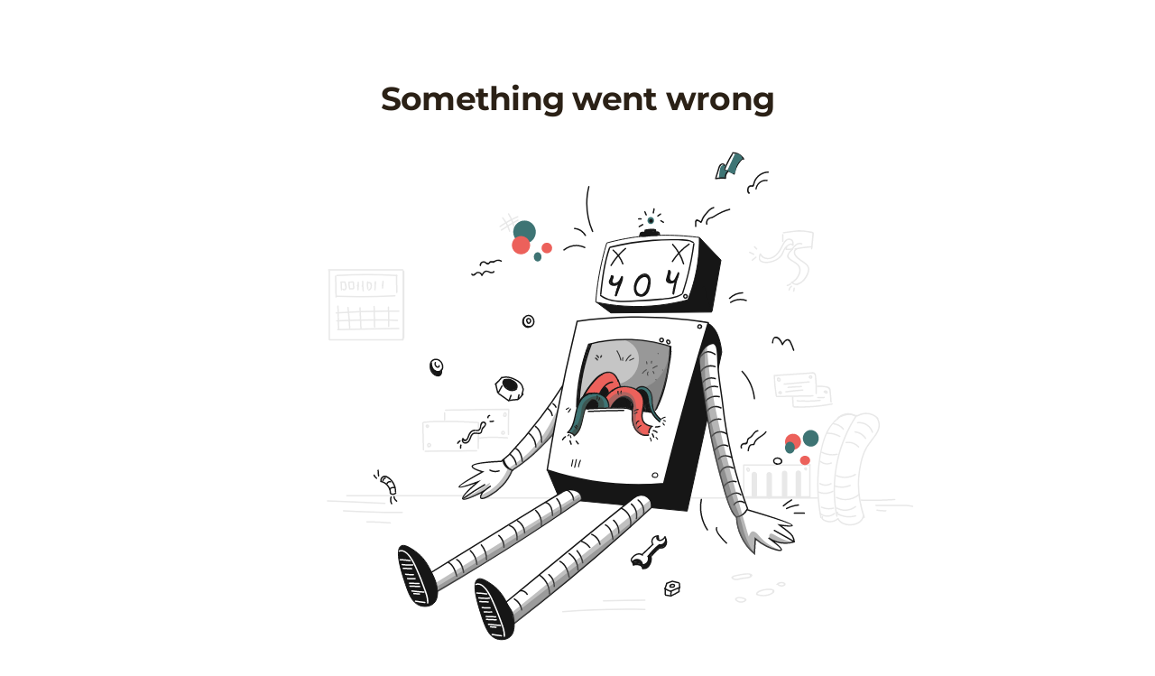

--- FILE ---
content_type: text/html; charset=utf-8
request_url: https://introwise.com/tamai-young/services/6d00e7629e
body_size: 24322
content:
<!DOCTYPE html>
<html lang="en">

<head>
  <meta charset="utf-8" />
  <link rel="icon" href="/favicon.ico" />
  <meta name="viewport" content="width=device-width, initial-scale=1" />
  <meta name="theme-color" content="#000000" />
  <link rel="apple-touch-icon" href="/apple-touch-icon.png" />
  <link rel="manifest" href="/manifest.json" />
  

  <!-- Web Fonts -->
  <link rel="preload" as="font" href="/fonts/manrope-wght.ttf" crossorigin />
  <link rel="preload" as="font" href="/fonts/cera-bold.woff2" crossorigin />
  <style>
    @font-face {
      font-family: 'Manrope';
      font-weight: 200 800;
      font-style: normal;
      font-display: swap;
      src: url('/fonts/manrope-wght.ttf') format('truetype-variations');
    }

    /* @font-face {
      font-family: 'Cera Bold';
      font-style: normal;
      font-weight: 700;
      font-display: swap;
      src: url('/fonts/cera-bold.woff2') format('woff2');
    } */

    @font-face {
      font-family: 'Montserrat';
      font-weight: 100 900;
      font-style: normal;
      font-display: swap;
      src: url('/fonts/montserrat-wght.ttf') format('truetype-variations');
    }
  </style>
  <style>
    @font-face {
      font-family: 'Nunito';
      src: url([data-uri]) format('woff2');
      font-weight: 700;
      font-style: normal;
    }

    #root {
      isolation: isolate;
    }
  </style>
  <!-- TODO: this will be moved to AppCheck initialization code in the future firebase versions -->
  <script>
    if (window.location.hostname === 'localhost') {
      self.FIREBASE_APPCHECK_DEBUG_TOKEN = true;
    }
  </script>
  <title data-rh="true">Business Platform For Experts – Introwise</title>
<meta data-rh="true" property="og:site_name" content="Introwise"/><meta data-rh="true" name="title" content="Business Platform For Experts"/><meta data-rh="true" name="description" content="Introwise makes it easy for everyday experts to offer coaching and advice online."/><meta data-rh="true" property="og:type" content="website"/><meta data-rh="true" property="og:title" content="Business Platform For Experts"/><meta data-rh="true" property="og:description" content="Introwise makes it easy for everyday experts to offer coaching and advice online."/><meta data-rh="true" property="og:image" content="https://introwise.com/images/introwise-meta-image-20200917.png"/><meta data-rh="true" property="twitter:card" content="summary_large_image"/><meta data-rh="true" property="twitter:title" content="Business Platform For Experts"/><meta data-rh="true" property="twitter:description" content="Introwise makes it easy for everyday experts to offer coaching and advice online."/><meta data-rh="true" property="twitter:image" content="https://introwise.com/images/introwise-meta-image-20200917.png"/>
<link data-chunk="main" rel="stylesheet" href="/__bundle/main.fe7f4ddc147a4dc102ea.css">
<link data-chunk="web-App-BookingPage" rel="stylesheet" href="/__bundle/1667.6a07ad178fbb56209681.css">
<style data-styled="true" data-styled-version="6.1.13">.dnkipa{display:flex;align-items:center;justify-content:center;height:90vh;}/*!sc*/
data-styled.g1[id="CenterPageContainer-sc-6ecndm-0"]{content:"dnkipa,"}/*!sc*/
</style>
<link data-parent-chunk="main" rel="prefetch" as="style" href="/__bundle/1801.a0bb8c1a9894d9bb70f8.css">
<link data-parent-chunk="main" rel="prefetch" as="style" href="/__bundle/7929.6d875be2ef45e20ba6d4.css">
<link data-parent-chunk="main" rel="prefetch" as="style" href="/__bundle/6154.6d875be2ef45e20ba6d4.css">
<link data-parent-chunk="main" rel="prefetch" as="style" href="/__bundle/2955.c25888ce8f3c6d268161.css">
<link data-parent-chunk="main" rel="prefetch" as="style" href="/__bundle/1667.6a07ad178fbb56209681.css">
<link data-parent-chunk="main" rel="prefetch" as="style" href="/__bundle/1254.c693e06d621c8538355a.css">
<link data-parent-chunk="main" rel="prefetch" as="style" href="/__bundle/9194.7d1ab1376534f9174992.css">
<link data-chunk="web-App-BookingPage" rel="preload" as="style" href="/__bundle/1667.6a07ad178fbb56209681.css">
<link data-chunk="main" rel="preload" as="style" href="/__bundle/main.fe7f4ddc147a4dc102ea.css">
<link data-chunk="main" rel="preload" as="script" href="/__bundle/main.a6a645922a4263a3427b.js">
<link data-chunk="web-App-BookingPage" rel="preload" as="script" href="/__bundle/8981.91c34219585e25a2a80a.js">
<link data-chunk="web-App-BookingPage" rel="preload" as="script" href="/__bundle/9729.3a3d0be55f93c96f92c6.js">
<link data-chunk="web-App-BookingPage" rel="preload" as="script" href="/__bundle/3953.21974b61b54fa7d863a5.js">
<link data-chunk="web-App-BookingPage" rel="preload" as="script" href="/__bundle/7536.46d622ce01034e898969.js">
<link data-chunk="web-App-BookingPage" rel="preload" as="script" href="/__bundle/6889.bff57bf1df88e113fd45.js">
<link data-chunk="web-App-BookingPage" rel="preload" as="script" href="/__bundle/7126.230c2470a256f518840b.js">
<link data-chunk="web-App-BookingPage" rel="preload" as="script" href="/__bundle/3253.28034d75a017b06149e6.js">
<link data-chunk="web-App-BookingPage" rel="preload" as="script" href="/__bundle/5331.7926bdaf566cf7debb27.js">
<link data-chunk="web-App-BookingPage" rel="preload" as="script" href="/__bundle/5916.9bead204e5cf4da1a5a5.js">
<link data-chunk="web-App-BookingPage" rel="preload" as="script" href="/__bundle/4358.ce2f7a1523c210b8adbe.js">
<link data-chunk="web-App-BookingPage" rel="preload" as="script" href="/__bundle/8041.864ac8fd6e4436bee96c.js">
<link data-chunk="web-App-BookingPage" rel="preload" as="script" href="/__bundle/3731.5a6f3b0b6fc56b8d61c4.js">
<link data-chunk="web-App-BookingPage" rel="preload" as="script" href="/__bundle/5648.57fc3ca21a43ec323c2a.js">
<link data-chunk="web-App-BookingPage" rel="preload" as="script" href="/__bundle/5814.b83238ef7eee5b83c7db.js">
<link data-chunk="web-App-BookingPage" rel="preload" as="script" href="/__bundle/5809.48d5cf6a0b97dc8ef7c8.js">
<link data-chunk="web-App-BookingPage" rel="preload" as="script" href="/__bundle/933.a9538691bc7bd565fb15.js">
<link data-chunk="web-App-BookingPage" rel="preload" as="script" href="/__bundle/4642.28e31157e01c35a9744e.js">
<link data-chunk="web-App-BookingPage" rel="preload" as="script" href="/__bundle/1101.e77c935f62e13b965f5c.js">
<link data-chunk="web-App-BookingPage" rel="preload" as="script" href="/__bundle/1474.1a9c203e65d959b39560.js">
<link data-chunk="web-App-BookingPage" rel="preload" as="script" href="/__bundle/1667.bcd982c16d55ae0dbfcf.js">
<link data-parent-chunk="web-App-BookingPage" rel="preload" as="script" href="/__bundle/5950.afeead3341fedf4d2315.js">
<link data-parent-chunk="web-App-BookingPage" rel="preload" as="script" href="/__bundle/6861.8c3492c7a0cbdb71b7db.js">
<link data-parent-chunk="main" rel="prefetch" as="script" href="/__bundle/8981.91c34219585e25a2a80a.js">
<link data-parent-chunk="main" rel="prefetch" as="script" href="/__bundle/3024.1c7535767d2fba208507.js">
<link data-parent-chunk="main" rel="prefetch" as="script" href="/__bundle/5190.efd53163cfbdccf92eff.js">
<link data-parent-chunk="main" rel="prefetch" as="script" href="/__bundle/9729.3a3d0be55f93c96f92c6.js">
<link data-parent-chunk="main" rel="prefetch" as="script" href="/__bundle/3953.21974b61b54fa7d863a5.js">
<link data-parent-chunk="main" rel="prefetch" as="script" href="/__bundle/7536.46d622ce01034e898969.js">
<link data-parent-chunk="main" rel="prefetch" as="script" href="/__bundle/5950.afeead3341fedf4d2315.js">
<link data-parent-chunk="main" rel="prefetch" as="script" href="/__bundle/58.b96ad238d1a220cfb442.js">
<link data-parent-chunk="main" rel="prefetch" as="script" href="/__bundle/6889.bff57bf1df88e113fd45.js">
<link data-parent-chunk="main" rel="prefetch" as="script" href="/__bundle/7126.230c2470a256f518840b.js">
<link data-parent-chunk="main" rel="prefetch" as="script" href="/__bundle/3253.28034d75a017b06149e6.js">
<link data-parent-chunk="main" rel="prefetch" as="script" href="/__bundle/2859.da53000822c84bc735a0.js">
<link data-parent-chunk="main" rel="prefetch" as="script" href="/__bundle/5331.7926bdaf566cf7debb27.js">
<link data-parent-chunk="main" rel="prefetch" as="script" href="/__bundle/5916.9bead204e5cf4da1a5a5.js">
<link data-parent-chunk="main" rel="prefetch" as="script" href="/__bundle/4358.ce2f7a1523c210b8adbe.js">
<link data-parent-chunk="main" rel="prefetch" as="script" href="/__bundle/8041.864ac8fd6e4436bee96c.js">
<link data-parent-chunk="main" rel="prefetch" as="script" href="/__bundle/3731.5a6f3b0b6fc56b8d61c4.js">
<link data-parent-chunk="main" rel="prefetch" as="script" href="/__bundle/5648.57fc3ca21a43ec323c2a.js">
<link data-parent-chunk="main" rel="prefetch" as="script" href="/__bundle/5814.b83238ef7eee5b83c7db.js">
<link data-parent-chunk="main" rel="prefetch" as="script" href="/__bundle/7771.0294a30a6a4415336d6f.js">
<link data-parent-chunk="main" rel="prefetch" as="script" href="/__bundle/5809.48d5cf6a0b97dc8ef7c8.js">
<link data-parent-chunk="main" rel="prefetch" as="script" href="/__bundle/9194.be175988f0c3ec5a93c5.js">
<link data-parent-chunk="main" rel="prefetch" as="script" href="/__bundle/4160.c5ce1c6f11883bc3b839.js">
<link data-parent-chunk="main" rel="prefetch" as="script" href="/__bundle/4220.f1c5320afeebf5e3b27c.js">
<link data-parent-chunk="main" rel="prefetch" as="script" href="/__bundle/1676.4249598c60f5007453ac.js">
<link data-parent-chunk="main" rel="prefetch" as="script" href="/__bundle/1237.c57c60d4f1177af9dc3e.js">
<link data-parent-chunk="main" rel="prefetch" as="script" href="/__bundle/8633.f56ad8b1778420a4ca71.js">
<link data-parent-chunk="main" rel="prefetch" as="script" href="/__bundle/933.a9538691bc7bd565fb15.js">
<link data-parent-chunk="main" rel="prefetch" as="script" href="/__bundle/3469.c2bbcef1f7f26be99946.js">
<link data-parent-chunk="main" rel="prefetch" as="script" href="/__bundle/4642.28e31157e01c35a9744e.js">
<link data-parent-chunk="main" rel="prefetch" as="script" href="/__bundle/1101.e77c935f62e13b965f5c.js">
<link data-parent-chunk="main" rel="prefetch" as="script" href="/__bundle/1474.1a9c203e65d959b39560.js">
<link data-parent-chunk="main" rel="prefetch" as="script" href="/__bundle/7265.e4471982937516f794ed.js">
<link data-parent-chunk="main" rel="prefetch" as="script" href="/__bundle/1254.89a0c4d55857df24cfa6.js">
<link data-parent-chunk="main" rel="prefetch" as="script" href="/__bundle/1667.bcd982c16d55ae0dbfcf.js">
<link data-parent-chunk="main" rel="prefetch" as="script" href="/__bundle/6167.851d5798bbe25aecc164.js">
<link data-parent-chunk="main" rel="prefetch" as="script" href="/__bundle/4561.257d5088f86a3e3dcc65.js">
<link data-parent-chunk="main" rel="prefetch" as="script" href="/__bundle/5680.1a10cadea33e9f9b75ec.js">
<link data-parent-chunk="main" rel="prefetch" as="script" href="/__bundle/2955.8f7043abc3802e2dfd4f.js">
<link data-parent-chunk="main" rel="prefetch" as="script" href="/__bundle/9587.2361f1bc05cbbd86a389.js">
<link data-parent-chunk="main" rel="prefetch" as="script" href="/__bundle/6154.73d231fe38011367a4fd.js">
<link data-parent-chunk="main" rel="prefetch" as="script" href="/__bundle/7929.12e93c28bdbeaf1b6ee8.js">
<link data-parent-chunk="main" rel="prefetch" as="script" href="/__bundle/1801.e1242d900be7fc4cc414.js">
<link data-parent-chunk="main" rel="prefetch" as="script" href="/__bundle/4060.fc722995fe523b7462a6.js">
<link data-parent-chunk="main" rel="prefetch" as="script" href="/__bundle/9036.f8f694d880f584ee236c.js">
<link data-parent-chunk="main" rel="prefetch" as="script" href="/__bundle/4438.7f58db10ecb5d3d25c1c.js">
<script>window.__introwise_initial_data = {"routes":{"\u002Ftamai-young":{"id":"1fs6Qm6KHIExRYLzMHhw","headline":"LIFE COACH FOR HIGH SCHOOL AND COLLEGE ATHLETES","displayName":"Tamai Young","photo":"https:\u002F\u002Fstatic.introwise.com\u002Fimages\u002Fplaceholder-avatar.png","coverUpload":null,"slug":"tamai-young","currency":"USD","description":"Greetings all!\n\nI am here striving to give all student-athletes the best advice, motivation, and confidence to be the best version of themselves.  I would love to hear your struggles and triumphs as a student athlete, as well as give some solid words of wisdom and encouragement; as a former college football player, I can relate to many different hardships and successes.  Please allow me to grow with you and your precious journey, I am positive we can help each other through day to day adversity.","cover":"https:\u002F\u002Fstatic.introwise.com\u002Fimages\u002Fplaceholder-page-cover.jpg","workflowsCount":1,"paymentGateway":"stripe","services":{"6d00e7629e":{"price":2000,"id":"6d00e7629e","title":"BUILDING SESSION","description":"Let's build you up to the next level!  where are you currently? how do you feel? where do you want to be?\nI can help you get there!","hidden":false,"workflowsIds":["FHYX0FTiskI3lTSogPmS"],"order":1662148804541,"availabilityId":"availability","duration":15},"1fs6qm6khi":{"order":1662147737737,"price":1000,"hidden":false,"duration":30,"availabilityId":"availability","description":"Let get some basic info and goals down so that we can form a foundation of what you need and how we are going to achieve greatness!","id":"1fs6qm6khi","workflowsIds":["FHYX0FTiskI3lTSogPmS"],"title":"Consultation"}},"tenantId":"p1fs6Qm6KHIExRYLzMHh-eqb1g","firstName":"Tamai","lastName":"Young","workflowsActiveCount":1,"metaImage":"https:\u002F\u002Fon-demand.bannerbear.com\u002Fsignedurl\u002Fw7vokBAexbnylnMZ1Q\u002Fimage.jpg?modifications=[base64]&s=f45c03dfbc328d48173128b567f6da1d2287ed09581ad83587e014db55c9d35f","ownerId":"juq0syObedQiI7j32yBU90NElO43","createdAt":new Date("2022-09-02T19:42:18.157Z")}},"geoIp":"US"}</script>
</head>

<body>
  <noscript>You need to enable JavaScript to run this app.</noscript>
  
    <div id="root"><div class="CenterPageContainer-sc-6ecndm-0 dnkipa"></div></div>
  
  <script id="__LOADABLE_REQUIRED_CHUNKS__" type="application/json">[8981,9729,3953,7536,6889,7126,3253,5331,5916,4358,8041,3731,5648,5814,5809,933,4642,1101,1474,1667]</script><script id="__LOADABLE_REQUIRED_CHUNKS___ext" type="application/json">{"namedChunks":["web-App-BookingPage"]}</script>
<script async data-chunk="main" src="/__bundle/main.a6a645922a4263a3427b.js"></script>
<script async data-chunk="web-App-BookingPage" src="/__bundle/8981.91c34219585e25a2a80a.js"></script>
<script async data-chunk="web-App-BookingPage" src="/__bundle/9729.3a3d0be55f93c96f92c6.js"></script>
<script async data-chunk="web-App-BookingPage" src="/__bundle/3953.21974b61b54fa7d863a5.js"></script>
<script async data-chunk="web-App-BookingPage" src="/__bundle/7536.46d622ce01034e898969.js"></script>
<script async data-chunk="web-App-BookingPage" src="/__bundle/6889.bff57bf1df88e113fd45.js"></script>
<script async data-chunk="web-App-BookingPage" src="/__bundle/7126.230c2470a256f518840b.js"></script>
<script async data-chunk="web-App-BookingPage" src="/__bundle/3253.28034d75a017b06149e6.js"></script>
<script async data-chunk="web-App-BookingPage" src="/__bundle/5331.7926bdaf566cf7debb27.js"></script>
<script async data-chunk="web-App-BookingPage" src="/__bundle/5916.9bead204e5cf4da1a5a5.js"></script>
<script async data-chunk="web-App-BookingPage" src="/__bundle/4358.ce2f7a1523c210b8adbe.js"></script>
<script async data-chunk="web-App-BookingPage" src="/__bundle/8041.864ac8fd6e4436bee96c.js"></script>
<script async data-chunk="web-App-BookingPage" src="/__bundle/3731.5a6f3b0b6fc56b8d61c4.js"></script>
<script async data-chunk="web-App-BookingPage" src="/__bundle/5648.57fc3ca21a43ec323c2a.js"></script>
<script async data-chunk="web-App-BookingPage" src="/__bundle/5814.b83238ef7eee5b83c7db.js"></script>
<script async data-chunk="web-App-BookingPage" src="/__bundle/5809.48d5cf6a0b97dc8ef7c8.js"></script>
<script async data-chunk="web-App-BookingPage" src="/__bundle/933.a9538691bc7bd565fb15.js"></script>
<script async data-chunk="web-App-BookingPage" src="/__bundle/4642.28e31157e01c35a9744e.js"></script>
<script async data-chunk="web-App-BookingPage" src="/__bundle/1101.e77c935f62e13b965f5c.js"></script>
<script async data-chunk="web-App-BookingPage" src="/__bundle/1474.1a9c203e65d959b39560.js"></script>
<script async data-chunk="web-App-BookingPage" src="/__bundle/1667.bcd982c16d55ae0dbfcf.js"></script>
</body>

</html>

--- FILE ---
content_type: text/css; charset=utf-8
request_url: https://introwise.com/__bundle/1667.6a07ad178fbb56209681.css
body_size: 571
content:
.c9zg0n1{grid:". . ." 32px ". content ." 1fr ". . ." 64px ". footer ." auto ". . ." 32px/0 100% 0}.c9zg0n2{overflow:hidden}.c9zg0n1 .c9zg0n2{background-color:#fff;border-radius:.5rem;box-shadow:0 4px 6px -1px #0000001a,0 2px 4px -1px #0000000f;grid-area:content;padding:16px}.c9zg0n1 .c9zg0n3{grid-area:footer}.c9zg0n4{font-size:12px}.c9zg0n4,.c9zg0n4:visited{color:#aea9a3;text-decoration:none}.c9zg0n4:hover{color:inherit}.c9zg0n5{background-color:#fff;border-radius:.5rem;box-shadow:0 4px 6px -1px #0000001a,0 2px 4px -1px #0000000f;padding:16px}.c9zg0n7{grid:auto auto/100%}.c9zg0n9{grid:auto/auto auto}.c9zg0nb{grid:auto/auto-flow;list-style-type:none}@media screen and (min-width:768px){.c9zg0n1{grid-template-columns:1fr minmax(768px,min-content) 1fr;min-height:100vh}.c9zg0n1 .c9zg0n2{padding:16px 32px}.c9zg0n4{font-size:16px}.c9zg0n5{padding:16px 32px}.c9zg0n7{grid:auto/auto 1fr auto}}._1ggf8s72{background-color:#ffe2e2;color:#994141}._1ggf8s73{background-color:#fff4e9;color:#997956}._1ggf8s74{background-color:#e2f8e8;color:#438454}._1ggf8s75{background-color:#f7f6f5;color:#666}._1qflvdi1{color:var(--u6ri74)}._1qflvdi5{aspect-ratio:var(--_1qflvdi2,16/9);max-width:100%;width:var(--_1qflvdi3,100%)}._1qflvdi5>._1qflvdi6,._1qflvdi5>iframe{height:100%;left:0;position:absolute;top:0;width:100%}._1gxhfkk0{position:relative}._1gxhfkk0:after{backdrop-filter:blur(20px);content:"";inset:0;pointer-events:none;position:absolute}.l2upbk0{font-size:20px;line-height:1.1;margin-top:20px}.l2upbk2{grid-template-columns:[left] 1fr [right];grid-template-rows:[top] calc(17.70833vw - 16px) [photo] 10.41667vw [cover] 10.41667vw [info] auto [bottom]}.l2upbk3{margin:-16px -16px 0}.l2upbk2 .l2upbk3{grid-area:top/left/cover/right}.l2upbk5{justify-content:flex-start;padding-left:16px}.l2upbk2 .l2upbk5{grid-area:photo/left/info/right}.l2upbk2 .l2upbk7{grid-area:bottom/left/bottom/right}.l2upbka,.l2upbkb{object-fit:cover}.l2upbkb{background-color:#ffffff59;border:1px solid #fff;border-radius:50%;height:20.83333vw;padding:4px;width:20.83333vw}@media screen and (min-width:640px){.l2upbk0{font-size:36px;line-height:1.2}.l2upbk3{margin:-16px -32px 0}}@media screen and (min-width:768px){.l2upbk2{grid-column-gap:32px;grid-template-columns:[left] 200px [center] minmax(0,1fr) [right];grid-template-rows:[top] 120px [photo] 80px [cover] 80px [info] auto [bottom]}.l2upbk2 .l2upbk3{margin:-16px -32px 0}.l2upbk2 .l2upbk5{grid-area:photo/left/info/center;justify-content:center;padding-left:0}.l2upbk2 .l2upbk7{grid-area:info/left/bottom/center}.l2upbk2 .l2upbk8{grid-area:cover/center/bottom/right}.l2upbkb{height:160px;padding:10px;width:160px}}.yj3za61{list-style-type:none}.v99nsc0{background:#f7f6f5;border-radius:.25rem;color:#0000}.v99nsc1{overflow:hidden;position:relative}.v99nsc1:after{animation:shimmer 2s infinite;background-image:linear-gradient(90deg,#dcdcdc00,#dcdcdc33 20%,#dcdcdc80 80%,#dcdcdc00);bottom:0;content:"";left:0;position:absolute;right:0;top:0;transform:translateX(-100%)}.xc7cp90{padding:14px 20px}.xc7cp91{background:var(--u6ri71f);box-shadow:0 0 0 1px var(--u6ri717)}.xc7cp92{box-shadow:0 0 0 2px var(--u6ri71a)}.xc7cp93{background-color:#fefde5!important}._1jhfkll0{background:#f0f0f0;border:1px solid #ccc;box-shadow:2px 2px 10px #0000001a;color:#444;font-size:85%;padding:.25em .5em;position:absolute;white-space:nowrap;z-index:1}.jm8nr1{background:#fff;border:1px solid #e8e6e4}.jm8nr2:focus-within,.jm8nr2:hover{border-color:var(--u6ri71)}

--- FILE ---
content_type: text/css; charset=utf-8
request_url: https://introwise.com/__bundle/main.fe7f4ddc147a4dc102ea.css
body_size: 8226
content:
#iubenda-cs-banner .iubenda-banner-content.iubenda-custom-content{padding-bottom:18px!important}._139pp7i0{position:relative}._139pp7i5{position:absolute}._139pp7ia{display:none}._139pp7if{display:block}._139pp7ik{display:flex}._139pp7ip{display:grid}._139pp7iu{display:inline-block}._139pp7iz{display:initial}._139pp7i14{flex-direction:row}._139pp7i19{flex-direction:column}._139pp7i1e{grid-auto-flow:row}._139pp7i1j{grid-auto-flow:column}._139pp7i1o{align-items:stretch}._139pp7i1t{align-items:flex-start}._139pp7i1y{align-items:start}._139pp7i23{align-items:center}._139pp7i28{align-items:flex-end}._139pp7i2d{justify-content:stretch}._139pp7i2i{justify-content:flex-start}._139pp7i2n{justify-content:center}._139pp7i2s{justify-content:flex-end}._139pp7i2x{justify-content:space-between}._139pp7i32{gap:0}._139pp7i37{gap:.25rem}._139pp7i3c{gap:.5rem}._139pp7i3h{gap:.75rem}._139pp7i3m{gap:1rem}._139pp7i3r{gap:1.25rem}._139pp7i3w{gap:1.5rem}._139pp7i41{gap:1.75rem}._139pp7i46{gap:2rem}._139pp7i4b{gap:2.25rem}._139pp7i4g{gap:2.5rem}._139pp7i4l{gap:2.75rem}._139pp7i4q{gap:3rem}._139pp7i4v{gap:3.5rem}._139pp7i50{gap:4rem}._139pp7i55{gap:5rem}._139pp7i5a{gap:6rem}._139pp7i5f{gap:7rem}._139pp7i5k{gap:8rem}._139pp7i5p{gap:9rem}._139pp7i5u{gap:10rem}._139pp7i5z{gap:11rem}._139pp7i64{gap:12rem}._139pp7i69{gap:13rem}._139pp7i6e{gap:14rem}._139pp7i6j{gap:15rem}._139pp7i6o{gap:16rem}._139pp7i6t{gap:18rem}._139pp7i6y{gap:20rem}._139pp7i73{gap:24rem}._139pp7i78{gap:1px}._139pp7i7d{gap:.125rem}._139pp7i7i{gap:.375rem}._139pp7i7n{gap:.625rem}._139pp7i7s{gap:.875rem}._139pp7i7x{row-gap:0}._139pp7i82{row-gap:.25rem}._139pp7i87{row-gap:.5rem}._139pp7i8c{row-gap:.75rem}._139pp7i8h{row-gap:1rem}._139pp7i8m{row-gap:1.25rem}._139pp7i8r{row-gap:1.5rem}._139pp7i8w{row-gap:1.75rem}._139pp7i91{row-gap:2rem}._139pp7i96{row-gap:2.25rem}._139pp7i9b{row-gap:2.5rem}._139pp7i9g{row-gap:2.75rem}._139pp7i9l{row-gap:3rem}._139pp7i9q{row-gap:3.5rem}._139pp7i9v{row-gap:4rem}._139pp7ia0{row-gap:5rem}._139pp7ia5{row-gap:6rem}._139pp7iaa{row-gap:7rem}._139pp7iaf{row-gap:8rem}._139pp7iak{row-gap:9rem}._139pp7iap{row-gap:10rem}._139pp7iau{row-gap:11rem}._139pp7iaz{row-gap:12rem}._139pp7ib4{row-gap:13rem}._139pp7ib9{row-gap:14rem}._139pp7ibe{row-gap:15rem}._139pp7ibj{row-gap:16rem}._139pp7ibo{row-gap:18rem}._139pp7ibt{row-gap:20rem}._139pp7iby{row-gap:24rem}._139pp7ic3{row-gap:1px}._139pp7ic8{row-gap:.125rem}._139pp7icd{row-gap:.375rem}._139pp7ici{row-gap:.625rem}._139pp7icn{row-gap:.875rem}._139pp7ics{column-gap:0}._139pp7icx{column-gap:.25rem}._139pp7id2{column-gap:.5rem}._139pp7id7{column-gap:.75rem}._139pp7idc{column-gap:1rem}._139pp7idh{column-gap:1.25rem}._139pp7idm{column-gap:1.5rem}._139pp7idr{column-gap:1.75rem}._139pp7idw{column-gap:2rem}._139pp7ie1{column-gap:2.25rem}._139pp7ie6{column-gap:2.5rem}._139pp7ieb{column-gap:2.75rem}._139pp7ieg{column-gap:3rem}._139pp7iel{column-gap:3.5rem}._139pp7ieq{column-gap:4rem}._139pp7iev{column-gap:5rem}._139pp7if0{column-gap:6rem}._139pp7if5{column-gap:7rem}._139pp7ifa{column-gap:8rem}._139pp7iff{column-gap:9rem}._139pp7ifk{column-gap:10rem}._139pp7ifp{column-gap:11rem}._139pp7ifu{column-gap:12rem}._139pp7ifz{column-gap:13rem}._139pp7ig4{column-gap:14rem}._139pp7ig9{column-gap:15rem}._139pp7ige{column-gap:16rem}._139pp7igj{column-gap:18rem}._139pp7igo{column-gap:20rem}._139pp7igt{column-gap:24rem}._139pp7igy{column-gap:1px}._139pp7ih3{column-gap:.125rem}._139pp7ih8{column-gap:.375rem}._139pp7ihd{column-gap:.625rem}._139pp7ihi{column-gap:.875rem}._139pp7ihn{padding-top:0}._139pp7ihs{padding-top:.25rem}._139pp7ihx{padding-top:.5rem}._139pp7ii2{padding-top:.75rem}._139pp7ii7{padding-top:1rem}._139pp7iic{padding-top:1.25rem}._139pp7iih{padding-top:1.5rem}._139pp7iim{padding-top:1.75rem}._139pp7iir{padding-top:2rem}._139pp7iiw{padding-top:2.25rem}._139pp7ij1{padding-top:2.5rem}._139pp7ij6{padding-top:2.75rem}._139pp7ijb{padding-top:3rem}._139pp7ijg{padding-top:3.5rem}._139pp7ijl{padding-top:4rem}._139pp7ijq{padding-top:5rem}._139pp7ijv{padding-top:6rem}._139pp7ik0{padding-top:7rem}._139pp7ik5{padding-top:8rem}._139pp7ika{padding-top:9rem}._139pp7ikf{padding-top:10rem}._139pp7ikk{padding-top:11rem}._139pp7ikp{padding-top:12rem}._139pp7iku{padding-top:13rem}._139pp7ikz{padding-top:14rem}._139pp7il4{padding-top:15rem}._139pp7il9{padding-top:16rem}._139pp7ile{padding-top:18rem}._139pp7ilj{padding-top:20rem}._139pp7ilo{padding-top:24rem}._139pp7ilt{padding-top:1px}._139pp7ily{padding-top:.125rem}._139pp7im3{padding-top:.375rem}._139pp7im8{padding-top:.625rem}._139pp7imd{padding-top:.875rem}._139pp7imi{padding-bottom:0}._139pp7imn{padding-bottom:.25rem}._139pp7ims{padding-bottom:.5rem}._139pp7imx{padding-bottom:.75rem}._139pp7in2{padding-bottom:1rem}._139pp7in7{padding-bottom:1.25rem}._139pp7inc{padding-bottom:1.5rem}._139pp7inh{padding-bottom:1.75rem}._139pp7inm{padding-bottom:2rem}._139pp7inr{padding-bottom:2.25rem}._139pp7inw{padding-bottom:2.5rem}._139pp7io1{padding-bottom:2.75rem}._139pp7io6{padding-bottom:3rem}._139pp7iob{padding-bottom:3.5rem}._139pp7iog{padding-bottom:4rem}._139pp7iol{padding-bottom:5rem}._139pp7ioq{padding-bottom:6rem}._139pp7iov{padding-bottom:7rem}._139pp7ip0{padding-bottom:8rem}._139pp7ip5{padding-bottom:9rem}._139pp7ipa{padding-bottom:10rem}._139pp7ipf{padding-bottom:11rem}._139pp7ipk{padding-bottom:12rem}._139pp7ipp{padding-bottom:13rem}._139pp7ipu{padding-bottom:14rem}._139pp7ipz{padding-bottom:15rem}._139pp7iq4{padding-bottom:16rem}._139pp7iq9{padding-bottom:18rem}._139pp7iqe{padding-bottom:20rem}._139pp7iqj{padding-bottom:24rem}._139pp7iqo{padding-bottom:1px}._139pp7iqt{padding-bottom:.125rem}._139pp7iqy{padding-bottom:.375rem}._139pp7ir3{padding-bottom:.625rem}._139pp7ir8{padding-bottom:.875rem}._139pp7ird{padding-left:0}._139pp7iri{padding-left:.25rem}._139pp7irn{padding-left:.5rem}._139pp7irs{padding-left:.75rem}._139pp7irx{padding-left:1rem}._139pp7is2{padding-left:1.25rem}._139pp7is7{padding-left:1.5rem}._139pp7isc{padding-left:1.75rem}._139pp7ish{padding-left:2rem}._139pp7ism{padding-left:2.25rem}._139pp7isr{padding-left:2.5rem}._139pp7isw{padding-left:2.75rem}._139pp7it1{padding-left:3rem}._139pp7it6{padding-left:3.5rem}._139pp7itb{padding-left:4rem}._139pp7itg{padding-left:5rem}._139pp7itl{padding-left:6rem}._139pp7itq{padding-left:7rem}._139pp7itv{padding-left:8rem}._139pp7iu0{padding-left:9rem}._139pp7iu5{padding-left:10rem}._139pp7iua{padding-left:11rem}._139pp7iuf{padding-left:12rem}._139pp7iuk{padding-left:13rem}._139pp7iup{padding-left:14rem}._139pp7iuu{padding-left:15rem}._139pp7iuz{padding-left:16rem}._139pp7iv4{padding-left:18rem}._139pp7iv9{padding-left:20rem}._139pp7ive{padding-left:24rem}._139pp7ivj{padding-left:1px}._139pp7ivo{padding-left:.125rem}._139pp7ivt{padding-left:.375rem}._139pp7ivy{padding-left:.625rem}._139pp7iw3{padding-left:.875rem}._139pp7iw8{padding-right:0}._139pp7iwd{padding-right:.25rem}._139pp7iwi{padding-right:.5rem}._139pp7iwn{padding-right:.75rem}._139pp7iws{padding-right:1rem}._139pp7iwx{padding-right:1.25rem}._139pp7ix2{padding-right:1.5rem}._139pp7ix7{padding-right:1.75rem}._139pp7ixc{padding-right:2rem}._139pp7ixh{padding-right:2.25rem}._139pp7ixm{padding-right:2.5rem}._139pp7ixr{padding-right:2.75rem}._139pp7ixw{padding-right:3rem}._139pp7iy1{padding-right:3.5rem}._139pp7iy6{padding-right:4rem}._139pp7iyb{padding-right:5rem}._139pp7iyg{padding-right:6rem}._139pp7iyl{padding-right:7rem}._139pp7iyq{padding-right:8rem}._139pp7iyv{padding-right:9rem}._139pp7iz0{padding-right:10rem}._139pp7iz5{padding-right:11rem}._139pp7iza{padding-right:12rem}._139pp7izf{padding-right:13rem}._139pp7izk{padding-right:14rem}._139pp7izp{padding-right:15rem}._139pp7izu{padding-right:16rem}._139pp7izz{padding-right:18rem}._139pp7i104{padding-right:20rem}._139pp7i109{padding-right:24rem}._139pp7i10e{padding-right:1px}._139pp7i10j{padding-right:.125rem}._139pp7i10o{padding-right:.375rem}._139pp7i10t{padding-right:.625rem}._139pp7i10y{padding-right:.875rem}._139pp7i113{margin-top:0}._139pp7i118{margin-top:.25rem}._139pp7i11d{margin-top:.5rem}._139pp7i11i{margin-top:.75rem}._139pp7i11n{margin-top:1rem}._139pp7i11s{margin-top:1.25rem}._139pp7i11x{margin-top:1.5rem}._139pp7i122{margin-top:1.75rem}._139pp7i127{margin-top:2rem}._139pp7i12c{margin-top:2.25rem}._139pp7i12h{margin-top:2.5rem}._139pp7i12m{margin-top:2.75rem}._139pp7i12r{margin-top:3rem}._139pp7i12w{margin-top:3.5rem}._139pp7i131{margin-top:4rem}._139pp7i136{margin-top:5rem}._139pp7i13b{margin-top:6rem}._139pp7i13g{margin-top:7rem}._139pp7i13l{margin-top:8rem}._139pp7i13q{margin-top:9rem}._139pp7i13v{margin-top:10rem}._139pp7i140{margin-top:11rem}._139pp7i145{margin-top:12rem}._139pp7i14a{margin-top:13rem}._139pp7i14f{margin-top:14rem}._139pp7i14k{margin-top:15rem}._139pp7i14p{margin-top:16rem}._139pp7i14u{margin-top:18rem}._139pp7i14z{margin-top:20rem}._139pp7i154{margin-top:24rem}._139pp7i159{margin-top:1px}._139pp7i15e{margin-top:.125rem}._139pp7i15j{margin-top:.375rem}._139pp7i15o{margin-top:.625rem}._139pp7i15t{margin-top:.875rem}._139pp7i15y{margin-bottom:0}._139pp7i163{margin-bottom:.25rem}._139pp7i168{margin-bottom:.5rem}._139pp7i16d{margin-bottom:.75rem}._139pp7i16i{margin-bottom:1rem}._139pp7i16n{margin-bottom:1.25rem}._139pp7i16s{margin-bottom:1.5rem}._139pp7i16x{margin-bottom:1.75rem}._139pp7i172{margin-bottom:2rem}._139pp7i177{margin-bottom:2.25rem}._139pp7i17c{margin-bottom:2.5rem}._139pp7i17h{margin-bottom:2.75rem}._139pp7i17m{margin-bottom:3rem}._139pp7i17r{margin-bottom:3.5rem}._139pp7i17w{margin-bottom:4rem}._139pp7i181{margin-bottom:5rem}._139pp7i186{margin-bottom:6rem}._139pp7i18b{margin-bottom:7rem}._139pp7i18g{margin-bottom:8rem}._139pp7i18l{margin-bottom:9rem}._139pp7i18q{margin-bottom:10rem}._139pp7i18v{margin-bottom:11rem}._139pp7i190{margin-bottom:12rem}._139pp7i195{margin-bottom:13rem}._139pp7i19a{margin-bottom:14rem}._139pp7i19f{margin-bottom:15rem}._139pp7i19k{margin-bottom:16rem}._139pp7i19p{margin-bottom:18rem}._139pp7i19u{margin-bottom:20rem}._139pp7i19z{margin-bottom:24rem}._139pp7i1a4{margin-bottom:1px}._139pp7i1a9{margin-bottom:.125rem}._139pp7i1ae{margin-bottom:.375rem}._139pp7i1aj{margin-bottom:.625rem}._139pp7i1ao{margin-bottom:.875rem}._139pp7i1at{margin-left:0}._139pp7i1ay{margin-left:.25rem}._139pp7i1b3{margin-left:.5rem}._139pp7i1b8{margin-left:.75rem}._139pp7i1bd{margin-left:1rem}._139pp7i1bi{margin-left:1.25rem}._139pp7i1bn{margin-left:1.5rem}._139pp7i1bs{margin-left:1.75rem}._139pp7i1bx{margin-left:2rem}._139pp7i1c2{margin-left:2.25rem}._139pp7i1c7{margin-left:2.5rem}._139pp7i1cc{margin-left:2.75rem}._139pp7i1ch{margin-left:3rem}._139pp7i1cm{margin-left:3.5rem}._139pp7i1cr{margin-left:4rem}._139pp7i1cw{margin-left:5rem}._139pp7i1d1{margin-left:6rem}._139pp7i1d6{margin-left:7rem}._139pp7i1db{margin-left:8rem}._139pp7i1dg{margin-left:9rem}._139pp7i1dl{margin-left:10rem}._139pp7i1dq{margin-left:11rem}._139pp7i1dv{margin-left:12rem}._139pp7i1e0{margin-left:13rem}._139pp7i1e5{margin-left:14rem}._139pp7i1ea{margin-left:15rem}._139pp7i1ef{margin-left:16rem}._139pp7i1ek{margin-left:18rem}._139pp7i1ep{margin-left:20rem}._139pp7i1eu{margin-left:24rem}._139pp7i1ez{margin-left:1px}._139pp7i1f4{margin-left:.125rem}._139pp7i1f9{margin-left:.375rem}._139pp7i1fe{margin-left:.625rem}._139pp7i1fj{margin-left:.875rem}._139pp7i1fo{margin-left:auto}._139pp7i1ft{margin-right:0}._139pp7i1fy{margin-right:.25rem}._139pp7i1g3{margin-right:.5rem}._139pp7i1g8{margin-right:.75rem}._139pp7i1gd{margin-right:1rem}._139pp7i1gi{margin-right:1.25rem}._139pp7i1gn{margin-right:1.5rem}._139pp7i1gs{margin-right:1.75rem}._139pp7i1gx{margin-right:2rem}._139pp7i1h2{margin-right:2.25rem}._139pp7i1h7{margin-right:2.5rem}._139pp7i1hc{margin-right:2.75rem}._139pp7i1hh{margin-right:3rem}._139pp7i1hm{margin-right:3.5rem}._139pp7i1hr{margin-right:4rem}._139pp7i1hw{margin-right:5rem}._139pp7i1i1{margin-right:6rem}._139pp7i1i6{margin-right:7rem}._139pp7i1ib{margin-right:8rem}._139pp7i1ig{margin-right:9rem}._139pp7i1il{margin-right:10rem}._139pp7i1iq{margin-right:11rem}._139pp7i1iv{margin-right:12rem}._139pp7i1j0{margin-right:13rem}._139pp7i1j5{margin-right:14rem}._139pp7i1ja{margin-right:15rem}._139pp7i1jf{margin-right:16rem}._139pp7i1jk{margin-right:18rem}._139pp7i1jp{margin-right:20rem}._139pp7i1ju{margin-right:24rem}._139pp7i1jz{margin-right:1px}._139pp7i1k4{margin-right:.125rem}._139pp7i1k9{margin-right:.375rem}._139pp7i1ke{margin-right:.625rem}._139pp7i1kj{margin-right:.875rem}._139pp7i1ko{margin-right:auto}._139pp7i1kt{width:100vw}._139pp7i1ky{width:100%}._139pp7i1l3{width:auto}._139pp7i1l8{height:100vh}._139pp7i1ld{height:100%}._139pp7i1li{height:auto}._139pp7i1ln{text-align:left}._139pp7i1ls{text-align:center}._139pp7i1lx{text-align:right}._139pp7i1m2{grid-template-columns:repeat(1,minmax(0,1fr))}._139pp7i1m7{grid-template-columns:repeat(2,minmax(0,1fr))}._139pp7i1mc{grid-template-columns:repeat(3,minmax(0,1fr))}._139pp7i1mh{grid-template-columns:repeat(4,minmax(0,1fr))}._139pp7i1mm{font-family:Manrope,Arial,sans-serif;font-size:16px;font-weight:400;letter-spacing:.01em;line-height:1.62}._139pp7i1mr{font-size:.75em}._139pp7i1mw{font-weight:bolder}._139pp7i1n1{font-size:56px;line-height:1.1}._139pp7i1n1,._139pp7i1n6{font-family:Montserrat,Arial,sans-serif;font-weight:700;letter-spacing:-.02em}._139pp7i1n6{font-size:36px;line-height:1.2}._139pp7i1nb{font-family:Manrope,Arial,sans-serif;font-size:26px;font-weight:400;letter-spacing:.01em;line-height:1.52}._139pp7i1ng{font-size:20px}._139pp7i1ng,._139pp7i1nl{font-family:Montserrat,Arial,sans-serif;font-weight:700;letter-spacing:.01em;line-height:1.62}._139pp7i1nl{font-size:16px}._139pp7i1nq{font-family:Nunito,Arial,sans-serif;font-weight:600}._139pp7i1nv{font-family:Manrope,Arial,sans-serif;font-weight:700;letter-spacing:.01em}._139pp7i1o0{box-sizing:initial}._139pp7i1o1{transition:all .2s ease}._139pp7i1o2{cursor:pointer}._139pp7i1o3{text-overflow:ellipsis}._139pp7i1o4{border-radius:.25rem}._139pp7i1o5{border-radius:.5rem}._139pp7i1o6{border-radius:.75rem}._139pp7i1o7{border-radius:.5rem}._139pp7i1o8{border-radius:50%}._139pp7i1o9{text-decoration:unset}._139pp7i1oa{text-decoration:underline}._139pp7i1ob{font-weight:400}._139pp7i1oc{font-weight:700}._139pp7i1od{font-weight:bolder}._139pp7i1oe{font-style:italic}._139pp7i1of{font-style:normal}._139pp7i1og{color:inherit}._139pp7i1oh{background:none}._139pp7i1oi{border:none}._139pp7i1oj{white-space:nowrap}._139pp7i1ok{white-space:pre-line}._139pp7i1ol{word-break:break-word}._139pp7i1om{box-shadow:0 1px 2px 0 #0000000d}._139pp7i1on{box-shadow:0 4px 6px -1px #0000001a,0 2px 4px -1px #0000000f}._139pp7i1oo{box-shadow:0 10px 15px -3px #0000001a,0 4px 6px -2px #0000000d}._139pp7i1op{flex:auto}._139pp7i1oq{flex:none}._139pp7i1or{flex-wrap:wrap}._139pp7i1os{overflow:hidden}._139pp7i1ot{overflow:auto}._139pp7i1ou{overflow-y:auto}._139pp7i1ov{overflow-x:auto}._139pp7i1ow{max-width:100%}@media screen and (min-width:640px){._139pp7i1{position:relative}._139pp7i6{position:absolute}._139pp7ib{display:none}._139pp7ig{display:block}._139pp7il{display:flex}._139pp7iq{display:grid}._139pp7iv{display:inline-block}._139pp7i10{display:initial}._139pp7i15{flex-direction:row}._139pp7i1a{flex-direction:column}._139pp7i1f{grid-auto-flow:row}._139pp7i1k{grid-auto-flow:column}._139pp7i1p{align-items:stretch}._139pp7i1u{align-items:flex-start}._139pp7i1z{align-items:start}._139pp7i24{align-items:center}._139pp7i29{align-items:flex-end}._139pp7i2e{justify-content:stretch}._139pp7i2j{justify-content:flex-start}._139pp7i2o{justify-content:center}._139pp7i2t{justify-content:flex-end}._139pp7i2y{justify-content:space-between}._139pp7i33{gap:0}._139pp7i38{gap:.25rem}._139pp7i3d{gap:.5rem}._139pp7i3i{gap:.75rem}._139pp7i3n{gap:1rem}._139pp7i3s{gap:1.25rem}._139pp7i3x{gap:1.5rem}._139pp7i42{gap:1.75rem}._139pp7i47{gap:2rem}._139pp7i4c{gap:2.25rem}._139pp7i4h{gap:2.5rem}._139pp7i4m{gap:2.75rem}._139pp7i4r{gap:3rem}._139pp7i4w{gap:3.5rem}._139pp7i51{gap:4rem}._139pp7i56{gap:5rem}._139pp7i5b{gap:6rem}._139pp7i5g{gap:7rem}._139pp7i5l{gap:8rem}._139pp7i5q{gap:9rem}._139pp7i5v{gap:10rem}._139pp7i60{gap:11rem}._139pp7i65{gap:12rem}._139pp7i6a{gap:13rem}._139pp7i6f{gap:14rem}._139pp7i6k{gap:15rem}._139pp7i6p{gap:16rem}._139pp7i6u{gap:18rem}._139pp7i6z{gap:20rem}._139pp7i74{gap:24rem}._139pp7i79{gap:1px}._139pp7i7e{gap:.125rem}._139pp7i7j{gap:.375rem}._139pp7i7o{gap:.625rem}._139pp7i7t{gap:.875rem}._139pp7i7y{row-gap:0}._139pp7i83{row-gap:.25rem}._139pp7i88{row-gap:.5rem}._139pp7i8d{row-gap:.75rem}._139pp7i8i{row-gap:1rem}._139pp7i8n{row-gap:1.25rem}._139pp7i8s{row-gap:1.5rem}._139pp7i8x{row-gap:1.75rem}._139pp7i92{row-gap:2rem}._139pp7i97{row-gap:2.25rem}._139pp7i9c{row-gap:2.5rem}._139pp7i9h{row-gap:2.75rem}._139pp7i9m{row-gap:3rem}._139pp7i9r{row-gap:3.5rem}._139pp7i9w{row-gap:4rem}._139pp7ia1{row-gap:5rem}._139pp7ia6{row-gap:6rem}._139pp7iab{row-gap:7rem}._139pp7iag{row-gap:8rem}._139pp7ial{row-gap:9rem}._139pp7iaq{row-gap:10rem}._139pp7iav{row-gap:11rem}._139pp7ib0{row-gap:12rem}._139pp7ib5{row-gap:13rem}._139pp7iba{row-gap:14rem}._139pp7ibf{row-gap:15rem}._139pp7ibk{row-gap:16rem}._139pp7ibp{row-gap:18rem}._139pp7ibu{row-gap:20rem}._139pp7ibz{row-gap:24rem}._139pp7ic4{row-gap:1px}._139pp7ic9{row-gap:.125rem}._139pp7ice{row-gap:.375rem}._139pp7icj{row-gap:.625rem}._139pp7ico{row-gap:.875rem}._139pp7ict{column-gap:0}._139pp7icy{column-gap:.25rem}._139pp7id3{column-gap:.5rem}._139pp7id8{column-gap:.75rem}._139pp7idd{column-gap:1rem}._139pp7idi{column-gap:1.25rem}._139pp7idn{column-gap:1.5rem}._139pp7ids{column-gap:1.75rem}._139pp7idx{column-gap:2rem}._139pp7ie2{column-gap:2.25rem}._139pp7ie7{column-gap:2.5rem}._139pp7iec{column-gap:2.75rem}._139pp7ieh{column-gap:3rem}._139pp7iem{column-gap:3.5rem}._139pp7ier{column-gap:4rem}._139pp7iew{column-gap:5rem}._139pp7if1{column-gap:6rem}._139pp7if6{column-gap:7rem}._139pp7ifb{column-gap:8rem}._139pp7ifg{column-gap:9rem}._139pp7ifl{column-gap:10rem}._139pp7ifq{column-gap:11rem}._139pp7ifv{column-gap:12rem}._139pp7ig0{column-gap:13rem}._139pp7ig5{column-gap:14rem}._139pp7iga{column-gap:15rem}._139pp7igf{column-gap:16rem}._139pp7igk{column-gap:18rem}._139pp7igp{column-gap:20rem}._139pp7igu{column-gap:24rem}._139pp7igz{column-gap:1px}._139pp7ih4{column-gap:.125rem}._139pp7ih9{column-gap:.375rem}._139pp7ihe{column-gap:.625rem}._139pp7ihj{column-gap:.875rem}._139pp7iho{padding-top:0}._139pp7iht{padding-top:.25rem}._139pp7ihy{padding-top:.5rem}._139pp7ii3{padding-top:.75rem}._139pp7ii8{padding-top:1rem}._139pp7iid{padding-top:1.25rem}._139pp7iii{padding-top:1.5rem}._139pp7iin{padding-top:1.75rem}._139pp7iis{padding-top:2rem}._139pp7iix{padding-top:2.25rem}._139pp7ij2{padding-top:2.5rem}._139pp7ij7{padding-top:2.75rem}._139pp7ijc{padding-top:3rem}._139pp7ijh{padding-top:3.5rem}._139pp7ijm{padding-top:4rem}._139pp7ijr{padding-top:5rem}._139pp7ijw{padding-top:6rem}._139pp7ik1{padding-top:7rem}._139pp7ik6{padding-top:8rem}._139pp7ikb{padding-top:9rem}._139pp7ikg{padding-top:10rem}._139pp7ikl{padding-top:11rem}._139pp7ikq{padding-top:12rem}._139pp7ikv{padding-top:13rem}._139pp7il0{padding-top:14rem}._139pp7il5{padding-top:15rem}._139pp7ila{padding-top:16rem}._139pp7ilf{padding-top:18rem}._139pp7ilk{padding-top:20rem}._139pp7ilp{padding-top:24rem}._139pp7ilu{padding-top:1px}._139pp7ilz{padding-top:.125rem}._139pp7im4{padding-top:.375rem}._139pp7im9{padding-top:.625rem}._139pp7ime{padding-top:.875rem}._139pp7imj{padding-bottom:0}._139pp7imo{padding-bottom:.25rem}._139pp7imt{padding-bottom:.5rem}._139pp7imy{padding-bottom:.75rem}._139pp7in3{padding-bottom:1rem}._139pp7in8{padding-bottom:1.25rem}._139pp7ind{padding-bottom:1.5rem}._139pp7ini{padding-bottom:1.75rem}._139pp7inn{padding-bottom:2rem}._139pp7ins{padding-bottom:2.25rem}._139pp7inx{padding-bottom:2.5rem}._139pp7io2{padding-bottom:2.75rem}._139pp7io7{padding-bottom:3rem}._139pp7ioc{padding-bottom:3.5rem}._139pp7ioh{padding-bottom:4rem}._139pp7iom{padding-bottom:5rem}._139pp7ior{padding-bottom:6rem}._139pp7iow{padding-bottom:7rem}._139pp7ip1{padding-bottom:8rem}._139pp7ip6{padding-bottom:9rem}._139pp7ipb{padding-bottom:10rem}._139pp7ipg{padding-bottom:11rem}._139pp7ipl{padding-bottom:12rem}._139pp7ipq{padding-bottom:13rem}._139pp7ipv{padding-bottom:14rem}._139pp7iq0{padding-bottom:15rem}._139pp7iq5{padding-bottom:16rem}._139pp7iqa{padding-bottom:18rem}._139pp7iqf{padding-bottom:20rem}._139pp7iqk{padding-bottom:24rem}._139pp7iqp{padding-bottom:1px}._139pp7iqu{padding-bottom:.125rem}._139pp7iqz{padding-bottom:.375rem}._139pp7ir4{padding-bottom:.625rem}._139pp7ir9{padding-bottom:.875rem}._139pp7ire{padding-left:0}._139pp7irj{padding-left:.25rem}._139pp7iro{padding-left:.5rem}._139pp7irt{padding-left:.75rem}._139pp7iry{padding-left:1rem}._139pp7is3{padding-left:1.25rem}._139pp7is8{padding-left:1.5rem}._139pp7isd{padding-left:1.75rem}._139pp7isi{padding-left:2rem}._139pp7isn{padding-left:2.25rem}._139pp7iss{padding-left:2.5rem}._139pp7isx{padding-left:2.75rem}._139pp7it2{padding-left:3rem}._139pp7it7{padding-left:3.5rem}._139pp7itc{padding-left:4rem}._139pp7ith{padding-left:5rem}._139pp7itm{padding-left:6rem}._139pp7itr{padding-left:7rem}._139pp7itw{padding-left:8rem}._139pp7iu1{padding-left:9rem}._139pp7iu6{padding-left:10rem}._139pp7iub{padding-left:11rem}._139pp7iug{padding-left:12rem}._139pp7iul{padding-left:13rem}._139pp7iuq{padding-left:14rem}._139pp7iuv{padding-left:15rem}._139pp7iv0{padding-left:16rem}._139pp7iv5{padding-left:18rem}._139pp7iva{padding-left:20rem}._139pp7ivf{padding-left:24rem}._139pp7ivk{padding-left:1px}._139pp7ivp{padding-left:.125rem}._139pp7ivu{padding-left:.375rem}._139pp7ivz{padding-left:.625rem}._139pp7iw4{padding-left:.875rem}._139pp7iw9{padding-right:0}._139pp7iwe{padding-right:.25rem}._139pp7iwj{padding-right:.5rem}._139pp7iwo{padding-right:.75rem}._139pp7iwt{padding-right:1rem}._139pp7iwy{padding-right:1.25rem}._139pp7ix3{padding-right:1.5rem}._139pp7ix8{padding-right:1.75rem}._139pp7ixd{padding-right:2rem}._139pp7ixi{padding-right:2.25rem}._139pp7ixn{padding-right:2.5rem}._139pp7ixs{padding-right:2.75rem}._139pp7ixx{padding-right:3rem}._139pp7iy2{padding-right:3.5rem}._139pp7iy7{padding-right:4rem}._139pp7iyc{padding-right:5rem}._139pp7iyh{padding-right:6rem}._139pp7iym{padding-right:7rem}._139pp7iyr{padding-right:8rem}._139pp7iyw{padding-right:9rem}._139pp7iz1{padding-right:10rem}._139pp7iz6{padding-right:11rem}._139pp7izb{padding-right:12rem}._139pp7izg{padding-right:13rem}._139pp7izl{padding-right:14rem}._139pp7izq{padding-right:15rem}._139pp7izv{padding-right:16rem}._139pp7i100{padding-right:18rem}._139pp7i105{padding-right:20rem}._139pp7i10a{padding-right:24rem}._139pp7i10f{padding-right:1px}._139pp7i10k{padding-right:.125rem}._139pp7i10p{padding-right:.375rem}._139pp7i10u{padding-right:.625rem}._139pp7i10z{padding-right:.875rem}._139pp7i114{margin-top:0}._139pp7i119{margin-top:.25rem}._139pp7i11e{margin-top:.5rem}._139pp7i11j{margin-top:.75rem}._139pp7i11o{margin-top:1rem}._139pp7i11t{margin-top:1.25rem}._139pp7i11y{margin-top:1.5rem}._139pp7i123{margin-top:1.75rem}._139pp7i128{margin-top:2rem}._139pp7i12d{margin-top:2.25rem}._139pp7i12i{margin-top:2.5rem}._139pp7i12n{margin-top:2.75rem}._139pp7i12s{margin-top:3rem}._139pp7i12x{margin-top:3.5rem}._139pp7i132{margin-top:4rem}._139pp7i137{margin-top:5rem}._139pp7i13c{margin-top:6rem}._139pp7i13h{margin-top:7rem}._139pp7i13m{margin-top:8rem}._139pp7i13r{margin-top:9rem}._139pp7i13w{margin-top:10rem}._139pp7i141{margin-top:11rem}._139pp7i146{margin-top:12rem}._139pp7i14b{margin-top:13rem}._139pp7i14g{margin-top:14rem}._139pp7i14l{margin-top:15rem}._139pp7i14q{margin-top:16rem}._139pp7i14v{margin-top:18rem}._139pp7i150{margin-top:20rem}._139pp7i155{margin-top:24rem}._139pp7i15a{margin-top:1px}._139pp7i15f{margin-top:.125rem}._139pp7i15k{margin-top:.375rem}._139pp7i15p{margin-top:.625rem}._139pp7i15u{margin-top:.875rem}._139pp7i15z{margin-bottom:0}._139pp7i164{margin-bottom:.25rem}._139pp7i169{margin-bottom:.5rem}._139pp7i16e{margin-bottom:.75rem}._139pp7i16j{margin-bottom:1rem}._139pp7i16o{margin-bottom:1.25rem}._139pp7i16t{margin-bottom:1.5rem}._139pp7i16y{margin-bottom:1.75rem}._139pp7i173{margin-bottom:2rem}._139pp7i178{margin-bottom:2.25rem}._139pp7i17d{margin-bottom:2.5rem}._139pp7i17i{margin-bottom:2.75rem}._139pp7i17n{margin-bottom:3rem}._139pp7i17s{margin-bottom:3.5rem}._139pp7i17x{margin-bottom:4rem}._139pp7i182{margin-bottom:5rem}._139pp7i187{margin-bottom:6rem}._139pp7i18c{margin-bottom:7rem}._139pp7i18h{margin-bottom:8rem}._139pp7i18m{margin-bottom:9rem}._139pp7i18r{margin-bottom:10rem}._139pp7i18w{margin-bottom:11rem}._139pp7i191{margin-bottom:12rem}._139pp7i196{margin-bottom:13rem}._139pp7i19b{margin-bottom:14rem}._139pp7i19g{margin-bottom:15rem}._139pp7i19l{margin-bottom:16rem}._139pp7i19q{margin-bottom:18rem}._139pp7i19v{margin-bottom:20rem}._139pp7i1a0{margin-bottom:24rem}._139pp7i1a5{margin-bottom:1px}._139pp7i1aa{margin-bottom:.125rem}._139pp7i1af{margin-bottom:.375rem}._139pp7i1ak{margin-bottom:.625rem}._139pp7i1ap{margin-bottom:.875rem}._139pp7i1au{margin-left:0}._139pp7i1az{margin-left:.25rem}._139pp7i1b4{margin-left:.5rem}._139pp7i1b9{margin-left:.75rem}._139pp7i1be{margin-left:1rem}._139pp7i1bj{margin-left:1.25rem}._139pp7i1bo{margin-left:1.5rem}._139pp7i1bt{margin-left:1.75rem}._139pp7i1by{margin-left:2rem}._139pp7i1c3{margin-left:2.25rem}._139pp7i1c8{margin-left:2.5rem}._139pp7i1cd{margin-left:2.75rem}._139pp7i1ci{margin-left:3rem}._139pp7i1cn{margin-left:3.5rem}._139pp7i1cs{margin-left:4rem}._139pp7i1cx{margin-left:5rem}._139pp7i1d2{margin-left:6rem}._139pp7i1d7{margin-left:7rem}._139pp7i1dc{margin-left:8rem}._139pp7i1dh{margin-left:9rem}._139pp7i1dm{margin-left:10rem}._139pp7i1dr{margin-left:11rem}._139pp7i1dw{margin-left:12rem}._139pp7i1e1{margin-left:13rem}._139pp7i1e6{margin-left:14rem}._139pp7i1eb{margin-left:15rem}._139pp7i1eg{margin-left:16rem}._139pp7i1el{margin-left:18rem}._139pp7i1eq{margin-left:20rem}._139pp7i1ev{margin-left:24rem}._139pp7i1f0{margin-left:1px}._139pp7i1f5{margin-left:.125rem}._139pp7i1fa{margin-left:.375rem}._139pp7i1ff{margin-left:.625rem}._139pp7i1fk{margin-left:.875rem}._139pp7i1fp{margin-left:auto}._139pp7i1fu{margin-right:0}._139pp7i1fz{margin-right:.25rem}._139pp7i1g4{margin-right:.5rem}._139pp7i1g9{margin-right:.75rem}._139pp7i1ge{margin-right:1rem}._139pp7i1gj{margin-right:1.25rem}._139pp7i1go{margin-right:1.5rem}._139pp7i1gt{margin-right:1.75rem}._139pp7i1gy{margin-right:2rem}._139pp7i1h3{margin-right:2.25rem}._139pp7i1h8{margin-right:2.5rem}._139pp7i1hd{margin-right:2.75rem}._139pp7i1hi{margin-right:3rem}._139pp7i1hn{margin-right:3.5rem}._139pp7i1hs{margin-right:4rem}._139pp7i1hx{margin-right:5rem}._139pp7i1i2{margin-right:6rem}._139pp7i1i7{margin-right:7rem}._139pp7i1ic{margin-right:8rem}._139pp7i1ih{margin-right:9rem}._139pp7i1im{margin-right:10rem}._139pp7i1ir{margin-right:11rem}._139pp7i1iw{margin-right:12rem}._139pp7i1j1{margin-right:13rem}._139pp7i1j6{margin-right:14rem}._139pp7i1jb{margin-right:15rem}._139pp7i1jg{margin-right:16rem}._139pp7i1jl{margin-right:18rem}._139pp7i1jq{margin-right:20rem}._139pp7i1jv{margin-right:24rem}._139pp7i1k0{margin-right:1px}._139pp7i1k5{margin-right:.125rem}._139pp7i1ka{margin-right:.375rem}._139pp7i1kf{margin-right:.625rem}._139pp7i1kk{margin-right:.875rem}._139pp7i1kp{margin-right:auto}._139pp7i1ku{width:100vw}._139pp7i1kz{width:100%}._139pp7i1l4{width:auto}._139pp7i1l9{height:100vh}._139pp7i1le{height:100%}._139pp7i1lj{height:auto}._139pp7i1lo{text-align:left}._139pp7i1lt{text-align:center}._139pp7i1ly{text-align:right}._139pp7i1m3{grid-template-columns:repeat(1,minmax(0,1fr))}._139pp7i1m8{grid-template-columns:repeat(2,minmax(0,1fr))}._139pp7i1md{grid-template-columns:repeat(3,minmax(0,1fr))}._139pp7i1mi{grid-template-columns:repeat(4,minmax(0,1fr))}._139pp7i1mn{font-family:Manrope,Arial,sans-serif;font-size:16px;font-weight:400;letter-spacing:.01em;line-height:1.62}._139pp7i1ms{font-size:.75em}._139pp7i1mx{font-weight:bolder}._139pp7i1n2{font-size:56px;line-height:1.1}._139pp7i1n2,._139pp7i1n7{font-family:Montserrat,Arial,sans-serif;font-weight:700;letter-spacing:-.02em}._139pp7i1n7{font-size:36px;line-height:1.2}._139pp7i1nc{font-family:Manrope,Arial,sans-serif;font-size:26px;font-weight:400;letter-spacing:.01em;line-height:1.52}._139pp7i1nh{font-size:20px}._139pp7i1nh,._139pp7i1nm{font-family:Montserrat,Arial,sans-serif;font-weight:700;letter-spacing:.01em;line-height:1.62}._139pp7i1nm{font-size:16px}._139pp7i1nr{font-family:Nunito,Arial,sans-serif;font-weight:600}._139pp7i1nw{font-family:Manrope,Arial,sans-serif;font-weight:700;letter-spacing:.01em}}@media screen and (min-width:768px){._139pp7i2{position:relative}._139pp7i7{position:absolute}._139pp7ic{display:none}._139pp7ih{display:block}._139pp7im{display:flex}._139pp7ir{display:grid}._139pp7iw{display:inline-block}._139pp7i11{display:initial}._139pp7i16{flex-direction:row}._139pp7i1b{flex-direction:column}._139pp7i1g{grid-auto-flow:row}._139pp7i1l{grid-auto-flow:column}._139pp7i1q{align-items:stretch}._139pp7i1v{align-items:flex-start}._139pp7i20{align-items:start}._139pp7i25{align-items:center}._139pp7i2a{align-items:flex-end}._139pp7i2f{justify-content:stretch}._139pp7i2k{justify-content:flex-start}._139pp7i2p{justify-content:center}._139pp7i2u{justify-content:flex-end}._139pp7i2z{justify-content:space-between}._139pp7i34{gap:0}._139pp7i39{gap:.25rem}._139pp7i3e{gap:.5rem}._139pp7i3j{gap:.75rem}._139pp7i3o{gap:1rem}._139pp7i3t{gap:1.25rem}._139pp7i3y{gap:1.5rem}._139pp7i43{gap:1.75rem}._139pp7i48{gap:2rem}._139pp7i4d{gap:2.25rem}._139pp7i4i{gap:2.5rem}._139pp7i4n{gap:2.75rem}._139pp7i4s{gap:3rem}._139pp7i4x{gap:3.5rem}._139pp7i52{gap:4rem}._139pp7i57{gap:5rem}._139pp7i5c{gap:6rem}._139pp7i5h{gap:7rem}._139pp7i5m{gap:8rem}._139pp7i5r{gap:9rem}._139pp7i5w{gap:10rem}._139pp7i61{gap:11rem}._139pp7i66{gap:12rem}._139pp7i6b{gap:13rem}._139pp7i6g{gap:14rem}._139pp7i6l{gap:15rem}._139pp7i6q{gap:16rem}._139pp7i6v{gap:18rem}._139pp7i70{gap:20rem}._139pp7i75{gap:24rem}._139pp7i7a{gap:1px}._139pp7i7f{gap:.125rem}._139pp7i7k{gap:.375rem}._139pp7i7p{gap:.625rem}._139pp7i7u{gap:.875rem}._139pp7i7z{row-gap:0}._139pp7i84{row-gap:.25rem}._139pp7i89{row-gap:.5rem}._139pp7i8e{row-gap:.75rem}._139pp7i8j{row-gap:1rem}._139pp7i8o{row-gap:1.25rem}._139pp7i8t{row-gap:1.5rem}._139pp7i8y{row-gap:1.75rem}._139pp7i93{row-gap:2rem}._139pp7i98{row-gap:2.25rem}._139pp7i9d{row-gap:2.5rem}._139pp7i9i{row-gap:2.75rem}._139pp7i9n{row-gap:3rem}._139pp7i9s{row-gap:3.5rem}._139pp7i9x{row-gap:4rem}._139pp7ia2{row-gap:5rem}._139pp7ia7{row-gap:6rem}._139pp7iac{row-gap:7rem}._139pp7iah{row-gap:8rem}._139pp7iam{row-gap:9rem}._139pp7iar{row-gap:10rem}._139pp7iaw{row-gap:11rem}._139pp7ib1{row-gap:12rem}._139pp7ib6{row-gap:13rem}._139pp7ibb{row-gap:14rem}._139pp7ibg{row-gap:15rem}._139pp7ibl{row-gap:16rem}._139pp7ibq{row-gap:18rem}._139pp7ibv{row-gap:20rem}._139pp7ic0{row-gap:24rem}._139pp7ic5{row-gap:1px}._139pp7ica{row-gap:.125rem}._139pp7icf{row-gap:.375rem}._139pp7ick{row-gap:.625rem}._139pp7icp{row-gap:.875rem}._139pp7icu{column-gap:0}._139pp7icz{column-gap:.25rem}._139pp7id4{column-gap:.5rem}._139pp7id9{column-gap:.75rem}._139pp7ide{column-gap:1rem}._139pp7idj{column-gap:1.25rem}._139pp7ido{column-gap:1.5rem}._139pp7idt{column-gap:1.75rem}._139pp7idy{column-gap:2rem}._139pp7ie3{column-gap:2.25rem}._139pp7ie8{column-gap:2.5rem}._139pp7ied{column-gap:2.75rem}._139pp7iei{column-gap:3rem}._139pp7ien{column-gap:3.5rem}._139pp7ies{column-gap:4rem}._139pp7iex{column-gap:5rem}._139pp7if2{column-gap:6rem}._139pp7if7{column-gap:7rem}._139pp7ifc{column-gap:8rem}._139pp7ifh{column-gap:9rem}._139pp7ifm{column-gap:10rem}._139pp7ifr{column-gap:11rem}._139pp7ifw{column-gap:12rem}._139pp7ig1{column-gap:13rem}._139pp7ig6{column-gap:14rem}._139pp7igb{column-gap:15rem}._139pp7igg{column-gap:16rem}._139pp7igl{column-gap:18rem}._139pp7igq{column-gap:20rem}._139pp7igv{column-gap:24rem}._139pp7ih0{column-gap:1px}._139pp7ih5{column-gap:.125rem}._139pp7iha{column-gap:.375rem}._139pp7ihf{column-gap:.625rem}._139pp7ihk{column-gap:.875rem}._139pp7ihp{padding-top:0}._139pp7ihu{padding-top:.25rem}._139pp7ihz{padding-top:.5rem}._139pp7ii4{padding-top:.75rem}._139pp7ii9{padding-top:1rem}._139pp7iie{padding-top:1.25rem}._139pp7iij{padding-top:1.5rem}._139pp7iio{padding-top:1.75rem}._139pp7iit{padding-top:2rem}._139pp7iiy{padding-top:2.25rem}._139pp7ij3{padding-top:2.5rem}._139pp7ij8{padding-top:2.75rem}._139pp7ijd{padding-top:3rem}._139pp7iji{padding-top:3.5rem}._139pp7ijn{padding-top:4rem}._139pp7ijs{padding-top:5rem}._139pp7ijx{padding-top:6rem}._139pp7ik2{padding-top:7rem}._139pp7ik7{padding-top:8rem}._139pp7ikc{padding-top:9rem}._139pp7ikh{padding-top:10rem}._139pp7ikm{padding-top:11rem}._139pp7ikr{padding-top:12rem}._139pp7ikw{padding-top:13rem}._139pp7il1{padding-top:14rem}._139pp7il6{padding-top:15rem}._139pp7ilb{padding-top:16rem}._139pp7ilg{padding-top:18rem}._139pp7ill{padding-top:20rem}._139pp7ilq{padding-top:24rem}._139pp7ilv{padding-top:1px}._139pp7im0{padding-top:.125rem}._139pp7im5{padding-top:.375rem}._139pp7ima{padding-top:.625rem}._139pp7imf{padding-top:.875rem}._139pp7imk{padding-bottom:0}._139pp7imp{padding-bottom:.25rem}._139pp7imu{padding-bottom:.5rem}._139pp7imz{padding-bottom:.75rem}._139pp7in4{padding-bottom:1rem}._139pp7in9{padding-bottom:1.25rem}._139pp7ine{padding-bottom:1.5rem}._139pp7inj{padding-bottom:1.75rem}._139pp7ino{padding-bottom:2rem}._139pp7int{padding-bottom:2.25rem}._139pp7iny{padding-bottom:2.5rem}._139pp7io3{padding-bottom:2.75rem}._139pp7io8{padding-bottom:3rem}._139pp7iod{padding-bottom:3.5rem}._139pp7ioi{padding-bottom:4rem}._139pp7ion{padding-bottom:5rem}._139pp7ios{padding-bottom:6rem}._139pp7iox{padding-bottom:7rem}._139pp7ip2{padding-bottom:8rem}._139pp7ip7{padding-bottom:9rem}._139pp7ipc{padding-bottom:10rem}._139pp7iph{padding-bottom:11rem}._139pp7ipm{padding-bottom:12rem}._139pp7ipr{padding-bottom:13rem}._139pp7ipw{padding-bottom:14rem}._139pp7iq1{padding-bottom:15rem}._139pp7iq6{padding-bottom:16rem}._139pp7iqb{padding-bottom:18rem}._139pp7iqg{padding-bottom:20rem}._139pp7iql{padding-bottom:24rem}._139pp7iqq{padding-bottom:1px}._139pp7iqv{padding-bottom:.125rem}._139pp7ir0{padding-bottom:.375rem}._139pp7ir5{padding-bottom:.625rem}._139pp7ira{padding-bottom:.875rem}._139pp7irf{padding-left:0}._139pp7irk{padding-left:.25rem}._139pp7irp{padding-left:.5rem}._139pp7iru{padding-left:.75rem}._139pp7irz{padding-left:1rem}._139pp7is4{padding-left:1.25rem}._139pp7is9{padding-left:1.5rem}._139pp7ise{padding-left:1.75rem}._139pp7isj{padding-left:2rem}._139pp7iso{padding-left:2.25rem}._139pp7ist{padding-left:2.5rem}._139pp7isy{padding-left:2.75rem}._139pp7it3{padding-left:3rem}._139pp7it8{padding-left:3.5rem}._139pp7itd{padding-left:4rem}._139pp7iti{padding-left:5rem}._139pp7itn{padding-left:6rem}._139pp7its{padding-left:7rem}._139pp7itx{padding-left:8rem}._139pp7iu2{padding-left:9rem}._139pp7iu7{padding-left:10rem}._139pp7iuc{padding-left:11rem}._139pp7iuh{padding-left:12rem}._139pp7ium{padding-left:13rem}._139pp7iur{padding-left:14rem}._139pp7iuw{padding-left:15rem}._139pp7iv1{padding-left:16rem}._139pp7iv6{padding-left:18rem}._139pp7ivb{padding-left:20rem}._139pp7ivg{padding-left:24rem}._139pp7ivl{padding-left:1px}._139pp7ivq{padding-left:.125rem}._139pp7ivv{padding-left:.375rem}._139pp7iw0{padding-left:.625rem}._139pp7iw5{padding-left:.875rem}._139pp7iwa{padding-right:0}._139pp7iwf{padding-right:.25rem}._139pp7iwk{padding-right:.5rem}._139pp7iwp{padding-right:.75rem}._139pp7iwu{padding-right:1rem}._139pp7iwz{padding-right:1.25rem}._139pp7ix4{padding-right:1.5rem}._139pp7ix9{padding-right:1.75rem}._139pp7ixe{padding-right:2rem}._139pp7ixj{padding-right:2.25rem}._139pp7ixo{padding-right:2.5rem}._139pp7ixt{padding-right:2.75rem}._139pp7ixy{padding-right:3rem}._139pp7iy3{padding-right:3.5rem}._139pp7iy8{padding-right:4rem}._139pp7iyd{padding-right:5rem}._139pp7iyi{padding-right:6rem}._139pp7iyn{padding-right:7rem}._139pp7iys{padding-right:8rem}._139pp7iyx{padding-right:9rem}._139pp7iz2{padding-right:10rem}._139pp7iz7{padding-right:11rem}._139pp7izc{padding-right:12rem}._139pp7izh{padding-right:13rem}._139pp7izm{padding-right:14rem}._139pp7izr{padding-right:15rem}._139pp7izw{padding-right:16rem}._139pp7i101{padding-right:18rem}._139pp7i106{padding-right:20rem}._139pp7i10b{padding-right:24rem}._139pp7i10g{padding-right:1px}._139pp7i10l{padding-right:.125rem}._139pp7i10q{padding-right:.375rem}._139pp7i10v{padding-right:.625rem}._139pp7i110{padding-right:.875rem}._139pp7i115{margin-top:0}._139pp7i11a{margin-top:.25rem}._139pp7i11f{margin-top:.5rem}._139pp7i11k{margin-top:.75rem}._139pp7i11p{margin-top:1rem}._139pp7i11u{margin-top:1.25rem}._139pp7i11z{margin-top:1.5rem}._139pp7i124{margin-top:1.75rem}._139pp7i129{margin-top:2rem}._139pp7i12e{margin-top:2.25rem}._139pp7i12j{margin-top:2.5rem}._139pp7i12o{margin-top:2.75rem}._139pp7i12t{margin-top:3rem}._139pp7i12y{margin-top:3.5rem}._139pp7i133{margin-top:4rem}._139pp7i138{margin-top:5rem}._139pp7i13d{margin-top:6rem}._139pp7i13i{margin-top:7rem}._139pp7i13n{margin-top:8rem}._139pp7i13s{margin-top:9rem}._139pp7i13x{margin-top:10rem}._139pp7i142{margin-top:11rem}._139pp7i147{margin-top:12rem}._139pp7i14c{margin-top:13rem}._139pp7i14h{margin-top:14rem}._139pp7i14m{margin-top:15rem}._139pp7i14r{margin-top:16rem}._139pp7i14w{margin-top:18rem}._139pp7i151{margin-top:20rem}._139pp7i156{margin-top:24rem}._139pp7i15b{margin-top:1px}._139pp7i15g{margin-top:.125rem}._139pp7i15l{margin-top:.375rem}._139pp7i15q{margin-top:.625rem}._139pp7i15v{margin-top:.875rem}._139pp7i160{margin-bottom:0}._139pp7i165{margin-bottom:.25rem}._139pp7i16a{margin-bottom:.5rem}._139pp7i16f{margin-bottom:.75rem}._139pp7i16k{margin-bottom:1rem}._139pp7i16p{margin-bottom:1.25rem}._139pp7i16u{margin-bottom:1.5rem}._139pp7i16z{margin-bottom:1.75rem}._139pp7i174{margin-bottom:2rem}._139pp7i179{margin-bottom:2.25rem}._139pp7i17e{margin-bottom:2.5rem}._139pp7i17j{margin-bottom:2.75rem}._139pp7i17o{margin-bottom:3rem}._139pp7i17t{margin-bottom:3.5rem}._139pp7i17y{margin-bottom:4rem}._139pp7i183{margin-bottom:5rem}._139pp7i188{margin-bottom:6rem}._139pp7i18d{margin-bottom:7rem}._139pp7i18i{margin-bottom:8rem}._139pp7i18n{margin-bottom:9rem}._139pp7i18s{margin-bottom:10rem}._139pp7i18x{margin-bottom:11rem}._139pp7i192{margin-bottom:12rem}._139pp7i197{margin-bottom:13rem}._139pp7i19c{margin-bottom:14rem}._139pp7i19h{margin-bottom:15rem}._139pp7i19m{margin-bottom:16rem}._139pp7i19r{margin-bottom:18rem}._139pp7i19w{margin-bottom:20rem}._139pp7i1a1{margin-bottom:24rem}._139pp7i1a6{margin-bottom:1px}._139pp7i1ab{margin-bottom:.125rem}._139pp7i1ag{margin-bottom:.375rem}._139pp7i1al{margin-bottom:.625rem}._139pp7i1aq{margin-bottom:.875rem}._139pp7i1av{margin-left:0}._139pp7i1b0{margin-left:.25rem}._139pp7i1b5{margin-left:.5rem}._139pp7i1ba{margin-left:.75rem}._139pp7i1bf{margin-left:1rem}._139pp7i1bk{margin-left:1.25rem}._139pp7i1bp{margin-left:1.5rem}._139pp7i1bu{margin-left:1.75rem}._139pp7i1bz{margin-left:2rem}._139pp7i1c4{margin-left:2.25rem}._139pp7i1c9{margin-left:2.5rem}._139pp7i1ce{margin-left:2.75rem}._139pp7i1cj{margin-left:3rem}._139pp7i1co{margin-left:3.5rem}._139pp7i1ct{margin-left:4rem}._139pp7i1cy{margin-left:5rem}._139pp7i1d3{margin-left:6rem}._139pp7i1d8{margin-left:7rem}._139pp7i1dd{margin-left:8rem}._139pp7i1di{margin-left:9rem}._139pp7i1dn{margin-left:10rem}._139pp7i1ds{margin-left:11rem}._139pp7i1dx{margin-left:12rem}._139pp7i1e2{margin-left:13rem}._139pp7i1e7{margin-left:14rem}._139pp7i1ec{margin-left:15rem}._139pp7i1eh{margin-left:16rem}._139pp7i1em{margin-left:18rem}._139pp7i1er{margin-left:20rem}._139pp7i1ew{margin-left:24rem}._139pp7i1f1{margin-left:1px}._139pp7i1f6{margin-left:.125rem}._139pp7i1fb{margin-left:.375rem}._139pp7i1fg{margin-left:.625rem}._139pp7i1fl{margin-left:.875rem}._139pp7i1fq{margin-left:auto}._139pp7i1fv{margin-right:0}._139pp7i1g0{margin-right:.25rem}._139pp7i1g5{margin-right:.5rem}._139pp7i1ga{margin-right:.75rem}._139pp7i1gf{margin-right:1rem}._139pp7i1gk{margin-right:1.25rem}._139pp7i1gp{margin-right:1.5rem}._139pp7i1gu{margin-right:1.75rem}._139pp7i1gz{margin-right:2rem}._139pp7i1h4{margin-right:2.25rem}._139pp7i1h9{margin-right:2.5rem}._139pp7i1he{margin-right:2.75rem}._139pp7i1hj{margin-right:3rem}._139pp7i1ho{margin-right:3.5rem}._139pp7i1ht{margin-right:4rem}._139pp7i1hy{margin-right:5rem}._139pp7i1i3{margin-right:6rem}._139pp7i1i8{margin-right:7rem}._139pp7i1id{margin-right:8rem}._139pp7i1ii{margin-right:9rem}._139pp7i1in{margin-right:10rem}._139pp7i1is{margin-right:11rem}._139pp7i1ix{margin-right:12rem}._139pp7i1j2{margin-right:13rem}._139pp7i1j7{margin-right:14rem}._139pp7i1jc{margin-right:15rem}._139pp7i1jh{margin-right:16rem}._139pp7i1jm{margin-right:18rem}._139pp7i1jr{margin-right:20rem}._139pp7i1jw{margin-right:24rem}._139pp7i1k1{margin-right:1px}._139pp7i1k6{margin-right:.125rem}._139pp7i1kb{margin-right:.375rem}._139pp7i1kg{margin-right:.625rem}._139pp7i1kl{margin-right:.875rem}._139pp7i1kq{margin-right:auto}._139pp7i1kv{width:100vw}._139pp7i1l0{width:100%}._139pp7i1l5{width:auto}._139pp7i1la{height:100vh}._139pp7i1lf{height:100%}._139pp7i1lk{height:auto}._139pp7i1lp{text-align:left}._139pp7i1lu{text-align:center}._139pp7i1lz{text-align:right}._139pp7i1m4{grid-template-columns:repeat(1,minmax(0,1fr))}._139pp7i1m9{grid-template-columns:repeat(2,minmax(0,1fr))}._139pp7i1me{grid-template-columns:repeat(3,minmax(0,1fr))}._139pp7i1mj{grid-template-columns:repeat(4,minmax(0,1fr))}._139pp7i1mo{font-family:Manrope,Arial,sans-serif;font-size:16px;font-weight:400;letter-spacing:.01em;line-height:1.62}._139pp7i1mt{font-size:.75em}._139pp7i1my{font-weight:bolder}._139pp7i1n3{font-size:56px;line-height:1.1}._139pp7i1n3,._139pp7i1n8{font-family:Montserrat,Arial,sans-serif;font-weight:700;letter-spacing:-.02em}._139pp7i1n8{font-size:36px;line-height:1.2}._139pp7i1nd{font-family:Manrope,Arial,sans-serif;font-size:26px;font-weight:400;letter-spacing:.01em;line-height:1.52}._139pp7i1ni{font-size:20px}._139pp7i1ni,._139pp7i1nn{font-family:Montserrat,Arial,sans-serif;font-weight:700;letter-spacing:.01em;line-height:1.62}._139pp7i1nn{font-size:16px}._139pp7i1ns{font-family:Nunito,Arial,sans-serif;font-weight:600}._139pp7i1nx{font-family:Manrope,Arial,sans-serif;font-weight:700;letter-spacing:.01em}}@media screen and (min-width:1024px){._139pp7i3{position:relative}._139pp7i8{position:absolute}._139pp7id{display:none}._139pp7ii{display:block}._139pp7in{display:flex}._139pp7is{display:grid}._139pp7ix{display:inline-block}._139pp7i12{display:initial}._139pp7i17{flex-direction:row}._139pp7i1c{flex-direction:column}._139pp7i1h{grid-auto-flow:row}._139pp7i1m{grid-auto-flow:column}._139pp7i1r{align-items:stretch}._139pp7i1w{align-items:flex-start}._139pp7i21{align-items:start}._139pp7i26{align-items:center}._139pp7i2b{align-items:flex-end}._139pp7i2g{justify-content:stretch}._139pp7i2l{justify-content:flex-start}._139pp7i2q{justify-content:center}._139pp7i2v{justify-content:flex-end}._139pp7i30{justify-content:space-between}._139pp7i35{gap:0}._139pp7i3a{gap:.25rem}._139pp7i3f{gap:.5rem}._139pp7i3k{gap:.75rem}._139pp7i3p{gap:1rem}._139pp7i3u{gap:1.25rem}._139pp7i3z{gap:1.5rem}._139pp7i44{gap:1.75rem}._139pp7i49{gap:2rem}._139pp7i4e{gap:2.25rem}._139pp7i4j{gap:2.5rem}._139pp7i4o{gap:2.75rem}._139pp7i4t{gap:3rem}._139pp7i4y{gap:3.5rem}._139pp7i53{gap:4rem}._139pp7i58{gap:5rem}._139pp7i5d{gap:6rem}._139pp7i5i{gap:7rem}._139pp7i5n{gap:8rem}._139pp7i5s{gap:9rem}._139pp7i5x{gap:10rem}._139pp7i62{gap:11rem}._139pp7i67{gap:12rem}._139pp7i6c{gap:13rem}._139pp7i6h{gap:14rem}._139pp7i6m{gap:15rem}._139pp7i6r{gap:16rem}._139pp7i6w{gap:18rem}._139pp7i71{gap:20rem}._139pp7i76{gap:24rem}._139pp7i7b{gap:1px}._139pp7i7g{gap:.125rem}._139pp7i7l{gap:.375rem}._139pp7i7q{gap:.625rem}._139pp7i7v{gap:.875rem}._139pp7i80{row-gap:0}._139pp7i85{row-gap:.25rem}._139pp7i8a{row-gap:.5rem}._139pp7i8f{row-gap:.75rem}._139pp7i8k{row-gap:1rem}._139pp7i8p{row-gap:1.25rem}._139pp7i8u{row-gap:1.5rem}._139pp7i8z{row-gap:1.75rem}._139pp7i94{row-gap:2rem}._139pp7i99{row-gap:2.25rem}._139pp7i9e{row-gap:2.5rem}._139pp7i9j{row-gap:2.75rem}._139pp7i9o{row-gap:3rem}._139pp7i9t{row-gap:3.5rem}._139pp7i9y{row-gap:4rem}._139pp7ia3{row-gap:5rem}._139pp7ia8{row-gap:6rem}._139pp7iad{row-gap:7rem}._139pp7iai{row-gap:8rem}._139pp7ian{row-gap:9rem}._139pp7ias{row-gap:10rem}._139pp7iax{row-gap:11rem}._139pp7ib2{row-gap:12rem}._139pp7ib7{row-gap:13rem}._139pp7ibc{row-gap:14rem}._139pp7ibh{row-gap:15rem}._139pp7ibm{row-gap:16rem}._139pp7ibr{row-gap:18rem}._139pp7ibw{row-gap:20rem}._139pp7ic1{row-gap:24rem}._139pp7ic6{row-gap:1px}._139pp7icb{row-gap:.125rem}._139pp7icg{row-gap:.375rem}._139pp7icl{row-gap:.625rem}._139pp7icq{row-gap:.875rem}._139pp7icv{column-gap:0}._139pp7id0{column-gap:.25rem}._139pp7id5{column-gap:.5rem}._139pp7ida{column-gap:.75rem}._139pp7idf{column-gap:1rem}._139pp7idk{column-gap:1.25rem}._139pp7idp{column-gap:1.5rem}._139pp7idu{column-gap:1.75rem}._139pp7idz{column-gap:2rem}._139pp7ie4{column-gap:2.25rem}._139pp7ie9{column-gap:2.5rem}._139pp7iee{column-gap:2.75rem}._139pp7iej{column-gap:3rem}._139pp7ieo{column-gap:3.5rem}._139pp7iet{column-gap:4rem}._139pp7iey{column-gap:5rem}._139pp7if3{column-gap:6rem}._139pp7if8{column-gap:7rem}._139pp7ifd{column-gap:8rem}._139pp7ifi{column-gap:9rem}._139pp7ifn{column-gap:10rem}._139pp7ifs{column-gap:11rem}._139pp7ifx{column-gap:12rem}._139pp7ig2{column-gap:13rem}._139pp7ig7{column-gap:14rem}._139pp7igc{column-gap:15rem}._139pp7igh{column-gap:16rem}._139pp7igm{column-gap:18rem}._139pp7igr{column-gap:20rem}._139pp7igw{column-gap:24rem}._139pp7ih1{column-gap:1px}._139pp7ih6{column-gap:.125rem}._139pp7ihb{column-gap:.375rem}._139pp7ihg{column-gap:.625rem}._139pp7ihl{column-gap:.875rem}._139pp7ihq{padding-top:0}._139pp7ihv{padding-top:.25rem}._139pp7ii0{padding-top:.5rem}._139pp7ii5{padding-top:.75rem}._139pp7iia{padding-top:1rem}._139pp7iif{padding-top:1.25rem}._139pp7iik{padding-top:1.5rem}._139pp7iip{padding-top:1.75rem}._139pp7iiu{padding-top:2rem}._139pp7iiz{padding-top:2.25rem}._139pp7ij4{padding-top:2.5rem}._139pp7ij9{padding-top:2.75rem}._139pp7ije{padding-top:3rem}._139pp7ijj{padding-top:3.5rem}._139pp7ijo{padding-top:4rem}._139pp7ijt{padding-top:5rem}._139pp7ijy{padding-top:6rem}._139pp7ik3{padding-top:7rem}._139pp7ik8{padding-top:8rem}._139pp7ikd{padding-top:9rem}._139pp7iki{padding-top:10rem}._139pp7ikn{padding-top:11rem}._139pp7iks{padding-top:12rem}._139pp7ikx{padding-top:13rem}._139pp7il2{padding-top:14rem}._139pp7il7{padding-top:15rem}._139pp7ilc{padding-top:16rem}._139pp7ilh{padding-top:18rem}._139pp7ilm{padding-top:20rem}._139pp7ilr{padding-top:24rem}._139pp7ilw{padding-top:1px}._139pp7im1{padding-top:.125rem}._139pp7im6{padding-top:.375rem}._139pp7imb{padding-top:.625rem}._139pp7img{padding-top:.875rem}._139pp7iml{padding-bottom:0}._139pp7imq{padding-bottom:.25rem}._139pp7imv{padding-bottom:.5rem}._139pp7in0{padding-bottom:.75rem}._139pp7in5{padding-bottom:1rem}._139pp7ina{padding-bottom:1.25rem}._139pp7inf{padding-bottom:1.5rem}._139pp7ink{padding-bottom:1.75rem}._139pp7inp{padding-bottom:2rem}._139pp7inu{padding-bottom:2.25rem}._139pp7inz{padding-bottom:2.5rem}._139pp7io4{padding-bottom:2.75rem}._139pp7io9{padding-bottom:3rem}._139pp7ioe{padding-bottom:3.5rem}._139pp7ioj{padding-bottom:4rem}._139pp7ioo{padding-bottom:5rem}._139pp7iot{padding-bottom:6rem}._139pp7ioy{padding-bottom:7rem}._139pp7ip3{padding-bottom:8rem}._139pp7ip8{padding-bottom:9rem}._139pp7ipd{padding-bottom:10rem}._139pp7ipi{padding-bottom:11rem}._139pp7ipn{padding-bottom:12rem}._139pp7ips{padding-bottom:13rem}._139pp7ipx{padding-bottom:14rem}._139pp7iq2{padding-bottom:15rem}._139pp7iq7{padding-bottom:16rem}._139pp7iqc{padding-bottom:18rem}._139pp7iqh{padding-bottom:20rem}._139pp7iqm{padding-bottom:24rem}._139pp7iqr{padding-bottom:1px}._139pp7iqw{padding-bottom:.125rem}._139pp7ir1{padding-bottom:.375rem}._139pp7ir6{padding-bottom:.625rem}._139pp7irb{padding-bottom:.875rem}._139pp7irg{padding-left:0}._139pp7irl{padding-left:.25rem}._139pp7irq{padding-left:.5rem}._139pp7irv{padding-left:.75rem}._139pp7is0{padding-left:1rem}._139pp7is5{padding-left:1.25rem}._139pp7isa{padding-left:1.5rem}._139pp7isf{padding-left:1.75rem}._139pp7isk{padding-left:2rem}._139pp7isp{padding-left:2.25rem}._139pp7isu{padding-left:2.5rem}._139pp7isz{padding-left:2.75rem}._139pp7it4{padding-left:3rem}._139pp7it9{padding-left:3.5rem}._139pp7ite{padding-left:4rem}._139pp7itj{padding-left:5rem}._139pp7ito{padding-left:6rem}._139pp7itt{padding-left:7rem}._139pp7ity{padding-left:8rem}._139pp7iu3{padding-left:9rem}._139pp7iu8{padding-left:10rem}._139pp7iud{padding-left:11rem}._139pp7iui{padding-left:12rem}._139pp7iun{padding-left:13rem}._139pp7ius{padding-left:14rem}._139pp7iux{padding-left:15rem}._139pp7iv2{padding-left:16rem}._139pp7iv7{padding-left:18rem}._139pp7ivc{padding-left:20rem}._139pp7ivh{padding-left:24rem}._139pp7ivm{padding-left:1px}._139pp7ivr{padding-left:.125rem}._139pp7ivw{padding-left:.375rem}._139pp7iw1{padding-left:.625rem}._139pp7iw6{padding-left:.875rem}._139pp7iwb{padding-right:0}._139pp7iwg{padding-right:.25rem}._139pp7iwl{padding-right:.5rem}._139pp7iwq{padding-right:.75rem}._139pp7iwv{padding-right:1rem}._139pp7ix0{padding-right:1.25rem}._139pp7ix5{padding-right:1.5rem}._139pp7ixa{padding-right:1.75rem}._139pp7ixf{padding-right:2rem}._139pp7ixk{padding-right:2.25rem}._139pp7ixp{padding-right:2.5rem}._139pp7ixu{padding-right:2.75rem}._139pp7ixz{padding-right:3rem}._139pp7iy4{padding-right:3.5rem}._139pp7iy9{padding-right:4rem}._139pp7iye{padding-right:5rem}._139pp7iyj{padding-right:6rem}._139pp7iyo{padding-right:7rem}._139pp7iyt{padding-right:8rem}._139pp7iyy{padding-right:9rem}._139pp7iz3{padding-right:10rem}._139pp7iz8{padding-right:11rem}._139pp7izd{padding-right:12rem}._139pp7izi{padding-right:13rem}._139pp7izn{padding-right:14rem}._139pp7izs{padding-right:15rem}._139pp7izx{padding-right:16rem}._139pp7i102{padding-right:18rem}._139pp7i107{padding-right:20rem}._139pp7i10c{padding-right:24rem}._139pp7i10h{padding-right:1px}._139pp7i10m{padding-right:.125rem}._139pp7i10r{padding-right:.375rem}._139pp7i10w{padding-right:.625rem}._139pp7i111{padding-right:.875rem}._139pp7i116{margin-top:0}._139pp7i11b{margin-top:.25rem}._139pp7i11g{margin-top:.5rem}._139pp7i11l{margin-top:.75rem}._139pp7i11q{margin-top:1rem}._139pp7i11v{margin-top:1.25rem}._139pp7i120{margin-top:1.5rem}._139pp7i125{margin-top:1.75rem}._139pp7i12a{margin-top:2rem}._139pp7i12f{margin-top:2.25rem}._139pp7i12k{margin-top:2.5rem}._139pp7i12p{margin-top:2.75rem}._139pp7i12u{margin-top:3rem}._139pp7i12z{margin-top:3.5rem}._139pp7i134{margin-top:4rem}._139pp7i139{margin-top:5rem}._139pp7i13e{margin-top:6rem}._139pp7i13j{margin-top:7rem}._139pp7i13o{margin-top:8rem}._139pp7i13t{margin-top:9rem}._139pp7i13y{margin-top:10rem}._139pp7i143{margin-top:11rem}._139pp7i148{margin-top:12rem}._139pp7i14d{margin-top:13rem}._139pp7i14i{margin-top:14rem}._139pp7i14n{margin-top:15rem}._139pp7i14s{margin-top:16rem}._139pp7i14x{margin-top:18rem}._139pp7i152{margin-top:20rem}._139pp7i157{margin-top:24rem}._139pp7i15c{margin-top:1px}._139pp7i15h{margin-top:.125rem}._139pp7i15m{margin-top:.375rem}._139pp7i15r{margin-top:.625rem}._139pp7i15w{margin-top:.875rem}._139pp7i161{margin-bottom:0}._139pp7i166{margin-bottom:.25rem}._139pp7i16b{margin-bottom:.5rem}._139pp7i16g{margin-bottom:.75rem}._139pp7i16l{margin-bottom:1rem}._139pp7i16q{margin-bottom:1.25rem}._139pp7i16v{margin-bottom:1.5rem}._139pp7i170{margin-bottom:1.75rem}._139pp7i175{margin-bottom:2rem}._139pp7i17a{margin-bottom:2.25rem}._139pp7i17f{margin-bottom:2.5rem}._139pp7i17k{margin-bottom:2.75rem}._139pp7i17p{margin-bottom:3rem}._139pp7i17u{margin-bottom:3.5rem}._139pp7i17z{margin-bottom:4rem}._139pp7i184{margin-bottom:5rem}._139pp7i189{margin-bottom:6rem}._139pp7i18e{margin-bottom:7rem}._139pp7i18j{margin-bottom:8rem}._139pp7i18o{margin-bottom:9rem}._139pp7i18t{margin-bottom:10rem}._139pp7i18y{margin-bottom:11rem}._139pp7i193{margin-bottom:12rem}._139pp7i198{margin-bottom:13rem}._139pp7i19d{margin-bottom:14rem}._139pp7i19i{margin-bottom:15rem}._139pp7i19n{margin-bottom:16rem}._139pp7i19s{margin-bottom:18rem}._139pp7i19x{margin-bottom:20rem}._139pp7i1a2{margin-bottom:24rem}._139pp7i1a7{margin-bottom:1px}._139pp7i1ac{margin-bottom:.125rem}._139pp7i1ah{margin-bottom:.375rem}._139pp7i1am{margin-bottom:.625rem}._139pp7i1ar{margin-bottom:.875rem}._139pp7i1aw{margin-left:0}._139pp7i1b1{margin-left:.25rem}._139pp7i1b6{margin-left:.5rem}._139pp7i1bb{margin-left:.75rem}._139pp7i1bg{margin-left:1rem}._139pp7i1bl{margin-left:1.25rem}._139pp7i1bq{margin-left:1.5rem}._139pp7i1bv{margin-left:1.75rem}._139pp7i1c0{margin-left:2rem}._139pp7i1c5{margin-left:2.25rem}._139pp7i1ca{margin-left:2.5rem}._139pp7i1cf{margin-left:2.75rem}._139pp7i1ck{margin-left:3rem}._139pp7i1cp{margin-left:3.5rem}._139pp7i1cu{margin-left:4rem}._139pp7i1cz{margin-left:5rem}._139pp7i1d4{margin-left:6rem}._139pp7i1d9{margin-left:7rem}._139pp7i1de{margin-left:8rem}._139pp7i1dj{margin-left:9rem}._139pp7i1do{margin-left:10rem}._139pp7i1dt{margin-left:11rem}._139pp7i1dy{margin-left:12rem}._139pp7i1e3{margin-left:13rem}._139pp7i1e8{margin-left:14rem}._139pp7i1ed{margin-left:15rem}._139pp7i1ei{margin-left:16rem}._139pp7i1en{margin-left:18rem}._139pp7i1es{margin-left:20rem}._139pp7i1ex{margin-left:24rem}._139pp7i1f2{margin-left:1px}._139pp7i1f7{margin-left:.125rem}._139pp7i1fc{margin-left:.375rem}._139pp7i1fh{margin-left:.625rem}._139pp7i1fm{margin-left:.875rem}._139pp7i1fr{margin-left:auto}._139pp7i1fw{margin-right:0}._139pp7i1g1{margin-right:.25rem}._139pp7i1g6{margin-right:.5rem}._139pp7i1gb{margin-right:.75rem}._139pp7i1gg{margin-right:1rem}._139pp7i1gl{margin-right:1.25rem}._139pp7i1gq{margin-right:1.5rem}._139pp7i1gv{margin-right:1.75rem}._139pp7i1h0{margin-right:2rem}._139pp7i1h5{margin-right:2.25rem}._139pp7i1ha{margin-right:2.5rem}._139pp7i1hf{margin-right:2.75rem}._139pp7i1hk{margin-right:3rem}._139pp7i1hp{margin-right:3.5rem}._139pp7i1hu{margin-right:4rem}._139pp7i1hz{margin-right:5rem}._139pp7i1i4{margin-right:6rem}._139pp7i1i9{margin-right:7rem}._139pp7i1ie{margin-right:8rem}._139pp7i1ij{margin-right:9rem}._139pp7i1io{margin-right:10rem}._139pp7i1it{margin-right:11rem}._139pp7i1iy{margin-right:12rem}._139pp7i1j3{margin-right:13rem}._139pp7i1j8{margin-right:14rem}._139pp7i1jd{margin-right:15rem}._139pp7i1ji{margin-right:16rem}._139pp7i1jn{margin-right:18rem}._139pp7i1js{margin-right:20rem}._139pp7i1jx{margin-right:24rem}._139pp7i1k2{margin-right:1px}._139pp7i1k7{margin-right:.125rem}._139pp7i1kc{margin-right:.375rem}._139pp7i1kh{margin-right:.625rem}._139pp7i1km{margin-right:.875rem}._139pp7i1kr{margin-right:auto}._139pp7i1kw{width:100vw}._139pp7i1l1{width:100%}._139pp7i1l6{width:auto}._139pp7i1lb{height:100vh}._139pp7i1lg{height:100%}._139pp7i1ll{height:auto}._139pp7i1lq{text-align:left}._139pp7i1lv{text-align:center}._139pp7i1m0{text-align:right}._139pp7i1m5{grid-template-columns:repeat(1,minmax(0,1fr))}._139pp7i1ma{grid-template-columns:repeat(2,minmax(0,1fr))}._139pp7i1mf{grid-template-columns:repeat(3,minmax(0,1fr))}._139pp7i1mk{grid-template-columns:repeat(4,minmax(0,1fr))}._139pp7i1mp{font-family:Manrope,Arial,sans-serif;font-size:16px;font-weight:400;letter-spacing:.01em;line-height:1.62}._139pp7i1mu{font-size:.75em}._139pp7i1mz{font-weight:bolder}._139pp7i1n4{font-size:56px;line-height:1.1}._139pp7i1n4,._139pp7i1n9{font-family:Montserrat,Arial,sans-serif;font-weight:700;letter-spacing:-.02em}._139pp7i1n9{font-size:36px;line-height:1.2}._139pp7i1ne{font-family:Manrope,Arial,sans-serif;font-size:26px;font-weight:400;letter-spacing:.01em;line-height:1.52}._139pp7i1nj{font-size:20px}._139pp7i1nj,._139pp7i1no{font-family:Montserrat,Arial,sans-serif;font-weight:700;letter-spacing:.01em;line-height:1.62}._139pp7i1no{font-size:16px}._139pp7i1nt{font-family:Nunito,Arial,sans-serif;font-weight:600}._139pp7i1ny{font-family:Manrope,Arial,sans-serif;font-weight:700;letter-spacing:.01em}}@media screen and (min-width:1280px){._139pp7i4{position:relative}._139pp7i9{position:absolute}._139pp7ie{display:none}._139pp7ij{display:block}._139pp7io{display:flex}._139pp7it{display:grid}._139pp7iy{display:inline-block}._139pp7i13{display:initial}._139pp7i18{flex-direction:row}._139pp7i1d{flex-direction:column}._139pp7i1i{grid-auto-flow:row}._139pp7i1n{grid-auto-flow:column}._139pp7i1s{align-items:stretch}._139pp7i1x{align-items:flex-start}._139pp7i22{align-items:start}._139pp7i27{align-items:center}._139pp7i2c{align-items:flex-end}._139pp7i2h{justify-content:stretch}._139pp7i2m{justify-content:flex-start}._139pp7i2r{justify-content:center}._139pp7i2w{justify-content:flex-end}._139pp7i31{justify-content:space-between}._139pp7i36{gap:0}._139pp7i3b{gap:.25rem}._139pp7i3g{gap:.5rem}._139pp7i3l{gap:.75rem}._139pp7i3q{gap:1rem}._139pp7i3v{gap:1.25rem}._139pp7i40{gap:1.5rem}._139pp7i45{gap:1.75rem}._139pp7i4a{gap:2rem}._139pp7i4f{gap:2.25rem}._139pp7i4k{gap:2.5rem}._139pp7i4p{gap:2.75rem}._139pp7i4u{gap:3rem}._139pp7i4z{gap:3.5rem}._139pp7i54{gap:4rem}._139pp7i59{gap:5rem}._139pp7i5e{gap:6rem}._139pp7i5j{gap:7rem}._139pp7i5o{gap:8rem}._139pp7i5t{gap:9rem}._139pp7i5y{gap:10rem}._139pp7i63{gap:11rem}._139pp7i68{gap:12rem}._139pp7i6d{gap:13rem}._139pp7i6i{gap:14rem}._139pp7i6n{gap:15rem}._139pp7i6s{gap:16rem}._139pp7i6x{gap:18rem}._139pp7i72{gap:20rem}._139pp7i77{gap:24rem}._139pp7i7c{gap:1px}._139pp7i7h{gap:.125rem}._139pp7i7m{gap:.375rem}._139pp7i7r{gap:.625rem}._139pp7i7w{gap:.875rem}._139pp7i81{row-gap:0}._139pp7i86{row-gap:.25rem}._139pp7i8b{row-gap:.5rem}._139pp7i8g{row-gap:.75rem}._139pp7i8l{row-gap:1rem}._139pp7i8q{row-gap:1.25rem}._139pp7i8v{row-gap:1.5rem}._139pp7i90{row-gap:1.75rem}._139pp7i95{row-gap:2rem}._139pp7i9a{row-gap:2.25rem}._139pp7i9f{row-gap:2.5rem}._139pp7i9k{row-gap:2.75rem}._139pp7i9p{row-gap:3rem}._139pp7i9u{row-gap:3.5rem}._139pp7i9z{row-gap:4rem}._139pp7ia4{row-gap:5rem}._139pp7ia9{row-gap:6rem}._139pp7iae{row-gap:7rem}._139pp7iaj{row-gap:8rem}._139pp7iao{row-gap:9rem}._139pp7iat{row-gap:10rem}._139pp7iay{row-gap:11rem}._139pp7ib3{row-gap:12rem}._139pp7ib8{row-gap:13rem}._139pp7ibd{row-gap:14rem}._139pp7ibi{row-gap:15rem}._139pp7ibn{row-gap:16rem}._139pp7ibs{row-gap:18rem}._139pp7ibx{row-gap:20rem}._139pp7ic2{row-gap:24rem}._139pp7ic7{row-gap:1px}._139pp7icc{row-gap:.125rem}._139pp7ich{row-gap:.375rem}._139pp7icm{row-gap:.625rem}._139pp7icr{row-gap:.875rem}._139pp7icw{column-gap:0}._139pp7id1{column-gap:.25rem}._139pp7id6{column-gap:.5rem}._139pp7idb{column-gap:.75rem}._139pp7idg{column-gap:1rem}._139pp7idl{column-gap:1.25rem}._139pp7idq{column-gap:1.5rem}._139pp7idv{column-gap:1.75rem}._139pp7ie0{column-gap:2rem}._139pp7ie5{column-gap:2.25rem}._139pp7iea{column-gap:2.5rem}._139pp7ief{column-gap:2.75rem}._139pp7iek{column-gap:3rem}._139pp7iep{column-gap:3.5rem}._139pp7ieu{column-gap:4rem}._139pp7iez{column-gap:5rem}._139pp7if4{column-gap:6rem}._139pp7if9{column-gap:7rem}._139pp7ife{column-gap:8rem}._139pp7ifj{column-gap:9rem}._139pp7ifo{column-gap:10rem}._139pp7ift{column-gap:11rem}._139pp7ify{column-gap:12rem}._139pp7ig3{column-gap:13rem}._139pp7ig8{column-gap:14rem}._139pp7igd{column-gap:15rem}._139pp7igi{column-gap:16rem}._139pp7ign{column-gap:18rem}._139pp7igs{column-gap:20rem}._139pp7igx{column-gap:24rem}._139pp7ih2{column-gap:1px}._139pp7ih7{column-gap:.125rem}._139pp7ihc{column-gap:.375rem}._139pp7ihh{column-gap:.625rem}._139pp7ihm{column-gap:.875rem}._139pp7ihr{padding-top:0}._139pp7ihw{padding-top:.25rem}._139pp7ii1{padding-top:.5rem}._139pp7ii6{padding-top:.75rem}._139pp7iib{padding-top:1rem}._139pp7iig{padding-top:1.25rem}._139pp7iil{padding-top:1.5rem}._139pp7iiq{padding-top:1.75rem}._139pp7iiv{padding-top:2rem}._139pp7ij0{padding-top:2.25rem}._139pp7ij5{padding-top:2.5rem}._139pp7ija{padding-top:2.75rem}._139pp7ijf{padding-top:3rem}._139pp7ijk{padding-top:3.5rem}._139pp7ijp{padding-top:4rem}._139pp7iju{padding-top:5rem}._139pp7ijz{padding-top:6rem}._139pp7ik4{padding-top:7rem}._139pp7ik9{padding-top:8rem}._139pp7ike{padding-top:9rem}._139pp7ikj{padding-top:10rem}._139pp7iko{padding-top:11rem}._139pp7ikt{padding-top:12rem}._139pp7iky{padding-top:13rem}._139pp7il3{padding-top:14rem}._139pp7il8{padding-top:15rem}._139pp7ild{padding-top:16rem}._139pp7ili{padding-top:18rem}._139pp7iln{padding-top:20rem}._139pp7ils{padding-top:24rem}._139pp7ilx{padding-top:1px}._139pp7im2{padding-top:.125rem}._139pp7im7{padding-top:.375rem}._139pp7imc{padding-top:.625rem}._139pp7imh{padding-top:.875rem}._139pp7imm{padding-bottom:0}._139pp7imr{padding-bottom:.25rem}._139pp7imw{padding-bottom:.5rem}._139pp7in1{padding-bottom:.75rem}._139pp7in6{padding-bottom:1rem}._139pp7inb{padding-bottom:1.25rem}._139pp7ing{padding-bottom:1.5rem}._139pp7inl{padding-bottom:1.75rem}._139pp7inq{padding-bottom:2rem}._139pp7inv{padding-bottom:2.25rem}._139pp7io0{padding-bottom:2.5rem}._139pp7io5{padding-bottom:2.75rem}._139pp7ioa{padding-bottom:3rem}._139pp7iof{padding-bottom:3.5rem}._139pp7iok{padding-bottom:4rem}._139pp7iop{padding-bottom:5rem}._139pp7iou{padding-bottom:6rem}._139pp7ioz{padding-bottom:7rem}._139pp7ip4{padding-bottom:8rem}._139pp7ip9{padding-bottom:9rem}._139pp7ipe{padding-bottom:10rem}._139pp7ipj{padding-bottom:11rem}._139pp7ipo{padding-bottom:12rem}._139pp7ipt{padding-bottom:13rem}._139pp7ipy{padding-bottom:14rem}._139pp7iq3{padding-bottom:15rem}._139pp7iq8{padding-bottom:16rem}._139pp7iqd{padding-bottom:18rem}._139pp7iqi{padding-bottom:20rem}._139pp7iqn{padding-bottom:24rem}._139pp7iqs{padding-bottom:1px}._139pp7iqx{padding-bottom:.125rem}._139pp7ir2{padding-bottom:.375rem}._139pp7ir7{padding-bottom:.625rem}._139pp7irc{padding-bottom:.875rem}._139pp7irh{padding-left:0}._139pp7irm{padding-left:.25rem}._139pp7irr{padding-left:.5rem}._139pp7irw{padding-left:.75rem}._139pp7is1{padding-left:1rem}._139pp7is6{padding-left:1.25rem}._139pp7isb{padding-left:1.5rem}._139pp7isg{padding-left:1.75rem}._139pp7isl{padding-left:2rem}._139pp7isq{padding-left:2.25rem}._139pp7isv{padding-left:2.5rem}._139pp7it0{padding-left:2.75rem}._139pp7it5{padding-left:3rem}._139pp7ita{padding-left:3.5rem}._139pp7itf{padding-left:4rem}._139pp7itk{padding-left:5rem}._139pp7itp{padding-left:6rem}._139pp7itu{padding-left:7rem}._139pp7itz{padding-left:8rem}._139pp7iu4{padding-left:9rem}._139pp7iu9{padding-left:10rem}._139pp7iue{padding-left:11rem}._139pp7iuj{padding-left:12rem}._139pp7iuo{padding-left:13rem}._139pp7iut{padding-left:14rem}._139pp7iuy{padding-left:15rem}._139pp7iv3{padding-left:16rem}._139pp7iv8{padding-left:18rem}._139pp7ivd{padding-left:20rem}._139pp7ivi{padding-left:24rem}._139pp7ivn{padding-left:1px}._139pp7ivs{padding-left:.125rem}._139pp7ivx{padding-left:.375rem}._139pp7iw2{padding-left:.625rem}._139pp7iw7{padding-left:.875rem}._139pp7iwc{padding-right:0}._139pp7iwh{padding-right:.25rem}._139pp7iwm{padding-right:.5rem}._139pp7iwr{padding-right:.75rem}._139pp7iww{padding-right:1rem}._139pp7ix1{padding-right:1.25rem}._139pp7ix6{padding-right:1.5rem}._139pp7ixb{padding-right:1.75rem}._139pp7ixg{padding-right:2rem}._139pp7ixl{padding-right:2.25rem}._139pp7ixq{padding-right:2.5rem}._139pp7ixv{padding-right:2.75rem}._139pp7iy0{padding-right:3rem}._139pp7iy5{padding-right:3.5rem}._139pp7iya{padding-right:4rem}._139pp7iyf{padding-right:5rem}._139pp7iyk{padding-right:6rem}._139pp7iyp{padding-right:7rem}._139pp7iyu{padding-right:8rem}._139pp7iyz{padding-right:9rem}._139pp7iz4{padding-right:10rem}._139pp7iz9{padding-right:11rem}._139pp7ize{padding-right:12rem}._139pp7izj{padding-right:13rem}._139pp7izo{padding-right:14rem}._139pp7izt{padding-right:15rem}._139pp7izy{padding-right:16rem}._139pp7i103{padding-right:18rem}._139pp7i108{padding-right:20rem}._139pp7i10d{padding-right:24rem}._139pp7i10i{padding-right:1px}._139pp7i10n{padding-right:.125rem}._139pp7i10s{padding-right:.375rem}._139pp7i10x{padding-right:.625rem}._139pp7i112{padding-right:.875rem}._139pp7i117{margin-top:0}._139pp7i11c{margin-top:.25rem}._139pp7i11h{margin-top:.5rem}._139pp7i11m{margin-top:.75rem}._139pp7i11r{margin-top:1rem}._139pp7i11w{margin-top:1.25rem}._139pp7i121{margin-top:1.5rem}._139pp7i126{margin-top:1.75rem}._139pp7i12b{margin-top:2rem}._139pp7i12g{margin-top:2.25rem}._139pp7i12l{margin-top:2.5rem}._139pp7i12q{margin-top:2.75rem}._139pp7i12v{margin-top:3rem}._139pp7i130{margin-top:3.5rem}._139pp7i135{margin-top:4rem}._139pp7i13a{margin-top:5rem}._139pp7i13f{margin-top:6rem}._139pp7i13k{margin-top:7rem}._139pp7i13p{margin-top:8rem}._139pp7i13u{margin-top:9rem}._139pp7i13z{margin-top:10rem}._139pp7i144{margin-top:11rem}._139pp7i149{margin-top:12rem}._139pp7i14e{margin-top:13rem}._139pp7i14j{margin-top:14rem}._139pp7i14o{margin-top:15rem}._139pp7i14t{margin-top:16rem}._139pp7i14y{margin-top:18rem}._139pp7i153{margin-top:20rem}._139pp7i158{margin-top:24rem}._139pp7i15d{margin-top:1px}._139pp7i15i{margin-top:.125rem}._139pp7i15n{margin-top:.375rem}._139pp7i15s{margin-top:.625rem}._139pp7i15x{margin-top:.875rem}._139pp7i162{margin-bottom:0}._139pp7i167{margin-bottom:.25rem}._139pp7i16c{margin-bottom:.5rem}._139pp7i16h{margin-bottom:.75rem}._139pp7i16m{margin-bottom:1rem}._139pp7i16r{margin-bottom:1.25rem}._139pp7i16w{margin-bottom:1.5rem}._139pp7i171{margin-bottom:1.75rem}._139pp7i176{margin-bottom:2rem}._139pp7i17b{margin-bottom:2.25rem}._139pp7i17g{margin-bottom:2.5rem}._139pp7i17l{margin-bottom:2.75rem}._139pp7i17q{margin-bottom:3rem}._139pp7i17v{margin-bottom:3.5rem}._139pp7i180{margin-bottom:4rem}._139pp7i185{margin-bottom:5rem}._139pp7i18a{margin-bottom:6rem}._139pp7i18f{margin-bottom:7rem}._139pp7i18k{margin-bottom:8rem}._139pp7i18p{margin-bottom:9rem}._139pp7i18u{margin-bottom:10rem}._139pp7i18z{margin-bottom:11rem}._139pp7i194{margin-bottom:12rem}._139pp7i199{margin-bottom:13rem}._139pp7i19e{margin-bottom:14rem}._139pp7i19j{margin-bottom:15rem}._139pp7i19o{margin-bottom:16rem}._139pp7i19t{margin-bottom:18rem}._139pp7i19y{margin-bottom:20rem}._139pp7i1a3{margin-bottom:24rem}._139pp7i1a8{margin-bottom:1px}._139pp7i1ad{margin-bottom:.125rem}._139pp7i1ai{margin-bottom:.375rem}._139pp7i1an{margin-bottom:.625rem}._139pp7i1as{margin-bottom:.875rem}._139pp7i1ax{margin-left:0}._139pp7i1b2{margin-left:.25rem}._139pp7i1b7{margin-left:.5rem}._139pp7i1bc{margin-left:.75rem}._139pp7i1bh{margin-left:1rem}._139pp7i1bm{margin-left:1.25rem}._139pp7i1br{margin-left:1.5rem}._139pp7i1bw{margin-left:1.75rem}._139pp7i1c1{margin-left:2rem}._139pp7i1c6{margin-left:2.25rem}._139pp7i1cb{margin-left:2.5rem}._139pp7i1cg{margin-left:2.75rem}._139pp7i1cl{margin-left:3rem}._139pp7i1cq{margin-left:3.5rem}._139pp7i1cv{margin-left:4rem}._139pp7i1d0{margin-left:5rem}._139pp7i1d5{margin-left:6rem}._139pp7i1da{margin-left:7rem}._139pp7i1df{margin-left:8rem}._139pp7i1dk{margin-left:9rem}._139pp7i1dp{margin-left:10rem}._139pp7i1du{margin-left:11rem}._139pp7i1dz{margin-left:12rem}._139pp7i1e4{margin-left:13rem}._139pp7i1e9{margin-left:14rem}._139pp7i1ee{margin-left:15rem}._139pp7i1ej{margin-left:16rem}._139pp7i1eo{margin-left:18rem}._139pp7i1et{margin-left:20rem}._139pp7i1ey{margin-left:24rem}._139pp7i1f3{margin-left:1px}._139pp7i1f8{margin-left:.125rem}._139pp7i1fd{margin-left:.375rem}._139pp7i1fi{margin-left:.625rem}._139pp7i1fn{margin-left:.875rem}._139pp7i1fs{margin-left:auto}._139pp7i1fx{margin-right:0}._139pp7i1g2{margin-right:.25rem}._139pp7i1g7{margin-right:.5rem}._139pp7i1gc{margin-right:.75rem}._139pp7i1gh{margin-right:1rem}._139pp7i1gm{margin-right:1.25rem}._139pp7i1gr{margin-right:1.5rem}._139pp7i1gw{margin-right:1.75rem}._139pp7i1h1{margin-right:2rem}._139pp7i1h6{margin-right:2.25rem}._139pp7i1hb{margin-right:2.5rem}._139pp7i1hg{margin-right:2.75rem}._139pp7i1hl{margin-right:3rem}._139pp7i1hq{margin-right:3.5rem}._139pp7i1hv{margin-right:4rem}._139pp7i1i0{margin-right:5rem}._139pp7i1i5{margin-right:6rem}._139pp7i1ia{margin-right:7rem}._139pp7i1if{margin-right:8rem}._139pp7i1ik{margin-right:9rem}._139pp7i1ip{margin-right:10rem}._139pp7i1iu{margin-right:11rem}._139pp7i1iz{margin-right:12rem}._139pp7i1j4{margin-right:13rem}._139pp7i1j9{margin-right:14rem}._139pp7i1je{margin-right:15rem}._139pp7i1jj{margin-right:16rem}._139pp7i1jo{margin-right:18rem}._139pp7i1jt{margin-right:20rem}._139pp7i1jy{margin-right:24rem}._139pp7i1k3{margin-right:1px}._139pp7i1k8{margin-right:.125rem}._139pp7i1kd{margin-right:.375rem}._139pp7i1ki{margin-right:.625rem}._139pp7i1kn{margin-right:.875rem}._139pp7i1ks{margin-right:auto}._139pp7i1kx{width:100vw}._139pp7i1l2{width:100%}._139pp7i1l7{width:auto}._139pp7i1lc{height:100vh}._139pp7i1lh{height:100%}._139pp7i1lm{height:auto}._139pp7i1lr{text-align:left}._139pp7i1lw{text-align:center}._139pp7i1m1{text-align:right}._139pp7i1m6{grid-template-columns:repeat(1,minmax(0,1fr))}._139pp7i1mb{grid-template-columns:repeat(2,minmax(0,1fr))}._139pp7i1mg{grid-template-columns:repeat(3,minmax(0,1fr))}._139pp7i1ml{grid-template-columns:repeat(4,minmax(0,1fr))}._139pp7i1mq{font-family:Manrope,Arial,sans-serif;font-size:16px;font-weight:400;letter-spacing:.01em;line-height:1.62}._139pp7i1mv{font-size:.75em}._139pp7i1n0{font-weight:bolder}._139pp7i1n5{font-size:56px;line-height:1.1}._139pp7i1n5,._139pp7i1na{font-family:Montserrat,Arial,sans-serif;font-weight:700;letter-spacing:-.02em}._139pp7i1na{font-size:36px;line-height:1.2}._139pp7i1nf{font-family:Manrope,Arial,sans-serif;font-size:26px;font-weight:400;letter-spacing:.01em;line-height:1.52}._139pp7i1nk{font-size:20px}._139pp7i1nk,._139pp7i1np{font-family:Montserrat,Arial,sans-serif;font-weight:700;letter-spacing:.01em;line-height:1.62}._139pp7i1np{font-size:16px}._139pp7i1nu{font-family:Nunito,Arial,sans-serif;font-weight:600}._139pp7i1nz{font-family:Manrope,Arial,sans-serif;font-weight:700;letter-spacing:.01em}}.legiwh1{font-family:Montserrat,Arial,sans-serif;font-size:16px;font-weight:700;letter-spacing:.01em;line-height:1.62}.legiwh4{margin-left:0}.legiwh4:not(:last-child){margin-bottom:16px}._1hzz9se1{display:inline-block;font-family:Manrope,Arial,sans-serif;font-weight:700;letter-spacing:.01em;outline:none}._1hzz9se2{background:var(--u6ri7n);border:2px solid var(--u6ri7x);box-shadow:var(--u6ri7c);color:var(--u6ri7d)}._1hzz9se2:disabled{background:var(--u6ri7r);border-color:var(--u6ri7r);box-shadow:none;color:var(--u6ri7h);cursor:not-allowed;transform:none}._1hzz9se2:not(:disabled):focus{background:var(--u6ri7q);border-color:#fff;box-shadow:0 0 0 2px var(--u6ri710);color:var(--u6ri7g)}._1hzz9se2:not(:disabled):hover{background:var(--u6ri7o);border-color:var(--u6ri7y)}._1hzz9se2:not(:disabled):active,._1hzz9se2:not(:disabled):active:focus,._1hzz9se2:not(:disabled):active:hover{background:var(--u6ri7p);border-color:var(--u6ri7z);box-shadow:none;color:var(--u6ri7f)}._1hzz9se3{background:var(--u6ri7s);border:2px solid var(--u6ri712);color:var(--u6ri7i)}._1hzz9se3:disabled{background:var(--u6ri7w);border-color:var(--u6ri716);color:var(--u6ri7m);cursor:not-allowed;transform:none}._1hzz9se3:not(:disabled):focus{border-color:var(--u6ri712);box-shadow:0 0 0 2px var(--u6ri715);color:var(--u6ri7l)}._1hzz9se3:not(:disabled):hover{border-color:var(--u6ri713);color:var(--u6ri7j)}._1hzz9se3:not(:disabled):active,._1hzz9se3:not(:disabled):active:focus,._1hzz9se3:not(:disabled):active:hover{background:var(--u6ri7u);color:var(--u6ri7k)}._1hzz9se4{padding:13px 20px}._1hzz9se4,._1hzz9se5{font-size:16px;line-height:20px}._1hzz9se5{padding:9px 16px}._1hzz9se6{padding:8px 13px}._1hzz9se6,._1hzz9se7{font-size:12px;line-height:14px}._1hzz9se7{padding:4px 9px}._1wx3bii1{color:var(--u6ri71)}._1wx3bii1:active{opacity:.8}._1t7jetv0,._1t7jetv0:focus,._1t7jetv0:hover,._1t7jetv0:visited{color:inherit;text-decoration:none}._1gmdz3n3{height:1.5em;left:0;top:-.25em;width:1.5em}._1gmdz3n1 ._1gmdz3n3{background-color:initial;border:2px solid var(--u6ri712);border-radius:.25rem;color:#0000;margin:2px -2px;transform:scale(.8)}._1gmdz3n1:hover ._1gmdz3n3{background-color:var(--u6ri7t);border-color:var(--u6ri713);cursor:pointer}._1gmdz3n1:hover input[type=checkbox]:checked+._1gmdz3n3{color:var(--u6ri7j)}._1gmdz3n1 input[type=checkbox]:checked+._1gmdz3n3{background-color:initial;border:2px solid #0000;color:var(--u6ri7i);transform:scale(1.2)}._1gmdz3n1 input[type=checkbox]:disabled+._1gmdz3n3,._1gmdz3n1 input[type=checkbox]:disabled:hover+._1gmdz3n3{box-shadow:none;cursor:not-allowed}._1gmdz3n1 input[type=checkbox]:disabled:not(:checked)+._1gmdz3n3,._1gmdz3n1 input[type=checkbox]:disabled:not(:checked):hover+._1gmdz3n3{border-color:var(--u6ri716)}._1gmdz3n1 input[type=checkbox]:disabled:checked+._1gmdz3n3,._1gmdz3n1 input[type=checkbox]:disabled:checked:hover+._1gmdz3n3{color:var(--u6ri7m)}.o20bmn1{color:var(--u6ri719);font-size:.75em}.mzkea30{color:var(--u6ri78);font-size:.75em}.jwii0d0{color:var(--u6ri74);display:flex;font-size:.75em;height:0;justify-content:flex-end}.jwii0d1{color:var(--u6ri78)}.r4rzl31{color:var(--u6ri7i)}.r4rzl31:focus{color:var(--u6ri7l)}.r4rzl31:hover{color:var(--u6ri7j)}.r4rzl31:active{color:var(--u6ri7k);opacity:.8}.r4rzl31:disabled,.r4rzl31:disabled:active,.r4rzl31:disabled:hover{color:var(--u6ri7m);cursor:not-allowed;transform:none}.r4rzl32{display:inline;font-weight:700}.vuojb51{display:inline-block;width:100%}.vuojb53{color:var(--u6ri71b);font-size:.75em;left:20px;line-height:20px;top:7px;z-index:1}.vuojb51:hover .vuojb53{color:var(--u6ri71c)}.vuojb51:focus-within .vuojb53{color:var(--u6ri71b)}.vuojb51:hover ._10i7r460{background-color:var(--u6ri71e)}.vuojb51::focus-within ._10i7r460{background-color:var(--u6ri71f)}._10i7r462{background:var(--u6ri71d);color:initial;font-size:16px;line-height:1.42857143;padding:7px 20px;width:100%}._10i7r462::placeholder{color:var(--u6ri718)}._10i7r462:focus{box-shadow:0 0 0 1px var(--u6ri717);outline:none}._10i7r462:hover{background-color:var(--u6ri71e)}._10i7r462:hover::placeholder{color:var(--u6ri71c)}._10i7r463{box-shadow:0 0 0 2px var(--u6ri71a)}.vuojb51 ._17ga6fh0{height:64px;padding-top:20px}._1k9bebj1{color:var(--u6ri71b);left:20px;top:26px}._1vibdbv3{height:1.1em;left:0;width:1.1em}._1vibdbv1 ._1vibdbv3{background-color:initial;border:2px solid var(--u6ri712);border-radius:50%;color:#0000;margin:2px;transform:scale(.8)}._1vibdbv1:hover ._1vibdbv3{background-color:var(--u6ri7t);border-color:var(--u6ri713);cursor:pointer}._1vibdbv1:hover input[type=radio]:checked+._1vibdbv3{color:var(--u6ri7j)}._1vibdbv1 input[type=radio]:checked+._1vibdbv3{background-color:initial;border:2px solid #0000;color:var(--u6ri7i);transform:scale(1.2)}._1vibdbv1 input[type=radio]:disabled+._1vibdbv3,._1vibdbv1 input[type=radio]:disabled:hover+._1vibdbv3{box-shadow:none;cursor:not-allowed}._1vibdbv1 input[type=radio]:disabled:not(:checked)+._1vibdbv3,._1vibdbv1 input[type=radio]:disabled:not(:checked):hover+._1vibdbv3{border-color:var(--u6ri716)}._1vibdbv1 input[type=radio]:disabled:checked+._1vibdbv3,._1vibdbv1 input[type=radio]:disabled:checked:hover+._1vibdbv3{color:var(--u6ri7m)}.kfa1me0{flex-wrap:wrap;margin:-6px -8px}.kfa1me0,.kfa1me1{display:flex}.kfa1me0 .kfa1me1{margin:6px 8px}.kfa1me2{clip:rect(0,0,0,0);border:0;height:1px;margin:-1px;overflow:hidden;padding:0;position:absolute;white-space:nowrap;width:1px}.kfa1me4{background:#0000;border:2px solid var(--u6ri712);color:var(--u6ri7i);font-family:Manrope,Arial,sans-serif;font-weight:700;letter-spacing:.01em;outline:none}.kfa1me4:hover{border:2px solid var(--u6ri713);color:var(--u6ri7j)}.kfa1me4:active{background:var(--u6ri7u);color:var(--u6ri7k)}.kfa1me2:checked:focus+.kfa1me4,.kfa1me2:focus+.kfa1me4{box-shadow:0 0 0 2px var(--u6ri710)}.kfa1me2:checked:focus+.kfa1me4{border:2px solid #fff}.kfa1me2:checked+.kfa1me4{color:var(--u6ri7d)}.kfa1me2:checked+.kfa1me4,.kfa1me2:checked+.kfa1me4:active,.kfa1me2:checked+.kfa1me4:active:hover{background:var(--u6ri7p);border:2px solid var(--u6ri7z);box-shadow:none}.kfa1me2:checked+.kfa1me4:hover{background:var(--u6ri7o);border:2px solid var(--u6ri7y)}.kfa1me5{font-size:16px;line-height:20px;padding:9px 16px}.kfa1me6{font-size:12px;line-height:14px;padding:8px 13px}._1odchvh0{background-image:url("[data-uri]");background-position:right 22px top 50%;background-repeat:no-repeat}._1odchvh0:disabled{background-image:none}.hjh8n91{appearance:none;padding-right:42px;text-overflow:ellipsis}._154ks4t0{border-collapse:collapse;border-spacing:0;max-width:100%;width:100%}._154ks4t0>thead:first-child>tr:first-child>th{border-top:0}._154ks4t0>thead>tr>th{border-top:1px solid #ddd;line-height:1.42857143;padding:8px;vertical-align:top}._154ks4t0 th{text-align:left}._154ks4t0>tbody>tr>td,._154ks4t0>tbody>tr>th,._154ks4t0>tfoot>tr>td,._154ks4t0>tfoot>tr>th,._154ks4t0>thead>tr>td,._154ks4t0>thead>tr>th{border-top:1px solid #ddd;line-height:1.42857143;padding:8px;vertical-align:top}._154ks4t0 td,._154ks4t0 th{padding:0}.vuojb51::focus-within ._1di3e030{background-color:var(--u6ri71f)}.vuojb51 ._1di3e030{border-top:27px solid #0000}._1di3e031{resize:vertical;vertical-align:top}:host,:root{--fa-font-solid:normal 900 1em/1 "Font Awesome 6 Free";--fa-font-regular:normal 400 1em/1 "Font Awesome 6 Free";--fa-font-light:normal 300 1em/1 "Font Awesome 6 Pro";--fa-font-thin:normal 100 1em/1 "Font Awesome 6 Pro";--fa-font-duotone:normal 900 1em/1 "Font Awesome 6 Duotone";--fa-font-duotone-regular:normal 400 1em/1 "Font Awesome 6 Duotone";--fa-font-duotone-light:normal 300 1em/1 "Font Awesome 6 Duotone";--fa-font-duotone-thin:normal 100 1em/1 "Font Awesome 6 Duotone";--fa-font-brands:normal 400 1em/1 "Font Awesome 6 Brands";--fa-font-sharp-solid:normal 900 1em/1 "Font Awesome 6 Sharp";--fa-font-sharp-regular:normal 400 1em/1 "Font Awesome 6 Sharp";--fa-font-sharp-light:normal 300 1em/1 "Font Awesome 6 Sharp";--fa-font-sharp-thin:normal 100 1em/1 "Font Awesome 6 Sharp";--fa-font-sharp-duotone-solid:normal 900 1em/1 "Font Awesome 6 Sharp Duotone";--fa-font-sharp-duotone-regular:normal 400 1em/1 "Font Awesome 6 Sharp Duotone";--fa-font-sharp-duotone-light:normal 300 1em/1 "Font Awesome 6 Sharp Duotone";--fa-font-sharp-duotone-thin:normal 100 1em/1 "Font Awesome 6 Sharp Duotone"}svg.svg-inline--fa:not(:host),svg.svg-inline--fa:not(:root){box-sizing:initial;overflow:visible}.svg-inline--fa{display:var(--fa-display,inline-block);height:1em;overflow:visible;vertical-align:-.125em}.svg-inline--fa.fa-2xs{vertical-align:.1em}.svg-inline--fa.fa-xs{vertical-align:0}.svg-inline--fa.fa-sm{vertical-align:-.07143em}.svg-inline--fa.fa-lg{vertical-align:-.2em}.svg-inline--fa.fa-xl{vertical-align:-.25em}.svg-inline--fa.fa-2xl{vertical-align:-.3125em}.svg-inline--fa.fa-pull-left{margin-right:var(--fa-pull-margin,.3em);width:auto}.svg-inline--fa.fa-pull-right{margin-left:var(--fa-pull-margin,.3em);width:auto}.svg-inline--fa.fa-li{top:.25em;width:var(--fa-li-width,2em)}.svg-inline--fa.fa-fw{width:var(--fa-fw-width,1.25em)}.fa-layers svg.svg-inline--fa{bottom:0;left:0;margin:auto;position:absolute;right:0;top:0}.fa-layers-counter,.fa-layers-text{display:inline-block;position:absolute;text-align:center}.fa-layers{display:inline-block;height:1em;position:relative;text-align:center;vertical-align:-.125em;width:1em}.fa-layers svg.svg-inline--fa{transform-origin:center center}.fa-layers-text{left:50%;top:50%;transform:translate(-50%,-50%);transform-origin:center center}.fa-layers-counter{background-color:var(--fa-counter-background-color,#ff253a);border-radius:var(--fa-counter-border-radius,1em);box-sizing:border-box;color:var(--fa-inverse,#fff);line-height:var(--fa-counter-line-height,1);max-width:var(--fa-counter-max-width,5em);min-width:var(--fa-counter-min-width,1.5em);overflow:hidden;padding:var(--fa-counter-padding,.25em .5em);right:var(--fa-right,0);text-overflow:ellipsis;top:var(--fa-top,0);transform:scale(var(--fa-counter-scale,.25));transform-origin:top right}.fa-layers-bottom-right{bottom:var(--fa-bottom,0);right:var(--fa-right,0);top:auto;transform:scale(var(--fa-layers-scale,.25));transform-origin:bottom right}.fa-layers-bottom-left{bottom:var(--fa-bottom,0);left:var(--fa-left,0);right:auto;top:auto;transform:scale(var(--fa-layers-scale,.25));transform-origin:bottom left}.fa-layers-top-right{right:var(--fa-right,0);top:var(--fa-top,0);transform:scale(var(--fa-layers-scale,.25));transform-origin:top right}.fa-layers-top-left{left:var(--fa-left,0);right:auto;top:var(--fa-top,0);transform:scale(var(--fa-layers-scale,.25));transform-origin:top left}.fa-1x{font-size:1em}.fa-2x{font-size:2em}.fa-3x{font-size:3em}.fa-4x{font-size:4em}.fa-5x{font-size:5em}.fa-6x{font-size:6em}.fa-7x{font-size:7em}.fa-8x{font-size:8em}.fa-9x{font-size:9em}.fa-10x{font-size:10em}.fa-2xs{font-size:.625em;line-height:.1em;vertical-align:.225em}.fa-xs{font-size:.75em;line-height:.08333em;vertical-align:.125em}.fa-sm{font-size:.875em;line-height:.07143em;vertical-align:.05357em}.fa-lg{font-size:1.25em;line-height:.05em;vertical-align:-.075em}.fa-xl{font-size:1.5em;line-height:.04167em;vertical-align:-.125em}.fa-2xl{font-size:2em;line-height:.03125em;vertical-align:-.1875em}.fa-fw{text-align:center;width:1.25em}.fa-ul{list-style-type:none;margin-left:var(--fa-li-margin,2.5em);padding-left:0}.fa-ul>li{position:relative}.fa-li{left:calc(var(--fa-li-width, 2em)*-1);line-height:inherit;position:absolute;text-align:center;width:var(--fa-li-width,2em)}.fa-border{border-color:var(--fa-border-color,#eee);border-radius:var(--fa-border-radius,.1em);border-style:var(--fa-border-style,solid);border-width:var(--fa-border-width,.08em);padding:var(--fa-border-padding,.2em .25em .15em)}.fa-pull-left{float:left;margin-right:var(--fa-pull-margin,.3em)}.fa-pull-right{float:right;margin-left:var(--fa-pull-margin,.3em)}.fa-beat{animation-delay:var(--fa-animation-delay,0s);animation-direction:var(--fa-animation-direction,normal);animation-duration:var(--fa-animation-duration,1s);animation-iteration-count:var(--fa-animation-iteration-count,infinite);animation-name:fa-beat;animation-timing-function:var(--fa-animation-timing,ease-in-out)}.fa-bounce{animation-delay:var(--fa-animation-delay,0s);animation-direction:var(--fa-animation-direction,normal);animation-duration:var(--fa-animation-duration,1s);animation-iteration-count:var(--fa-animation-iteration-count,infinite);animation-name:fa-bounce;animation-timing-function:var(--fa-animation-timing,cubic-bezier(.28,.84,.42,1))}.fa-fade{animation-iteration-count:var(--fa-animation-iteration-count,infinite);animation-name:fa-fade;animation-timing-function:var(--fa-animation-timing,cubic-bezier(.4,0,.6,1))}.fa-beat-fade,.fa-fade{animation-delay:var(--fa-animation-delay,0s);animation-direction:var(--fa-animation-direction,normal);animation-duration:var(--fa-animation-duration,1s)}.fa-beat-fade{animation-iteration-count:var(--fa-animation-iteration-count,infinite);animation-name:fa-beat-fade;animation-timing-function:var(--fa-animation-timing,cubic-bezier(.4,0,.6,1))}.fa-flip{animation-delay:var(--fa-animation-delay,0s);animation-direction:var(--fa-animation-direction,normal);animation-duration:var(--fa-animation-duration,1s);animation-iteration-count:var(--fa-animation-iteration-count,infinite);animation-name:fa-flip;animation-timing-function:var(--fa-animation-timing,ease-in-out)}.fa-shake{animation-duration:var(--fa-animation-duration,1s);animation-iteration-count:var(--fa-animation-iteration-count,infinite);animation-name:fa-shake;animation-timing-function:var(--fa-animation-timing,linear)}.fa-shake,.fa-spin{animation-delay:var(--fa-animation-delay,0s);animation-direction:var(--fa-animation-direction,normal)}.fa-spin{animation-duration:var(--fa-animation-duration,2s);animation-iteration-count:var(--fa-animation-iteration-count,infinite);animation-name:fa-spin;animation-timing-function:var(--fa-animation-timing,linear)}.fa-spin-reverse{--fa-animation-direction:reverse}.fa-pulse,.fa-spin-pulse{animation-direction:var(--fa-animation-direction,normal);animation-duration:var(--fa-animation-duration,1s);animation-iteration-count:var(--fa-animation-iteration-count,infinite);animation-name:fa-spin;animation-timing-function:var(--fa-animation-timing,steps(8))}@media (prefers-reduced-motion:reduce){.fa-beat,.fa-beat-fade,.fa-bounce,.fa-fade,.fa-flip,.fa-pulse,.fa-shake,.fa-spin,.fa-spin-pulse{animation-delay:-1ms;animation-duration:1ms;animation-iteration-count:1;transition-delay:0s;transition-duration:0s}}@keyframes fa-beat{0%,90%{transform:scale(1)}45%{transform:scale(var(--fa-beat-scale,1.25))}}@keyframes fa-bounce{0%{transform:scale(1) translateY(0)}10%{transform:scale(var(--fa-bounce-start-scale-x,1.1),var(--fa-bounce-start-scale-y,.9)) translateY(0)}30%{transform:scale(var(--fa-bounce-jump-scale-x,.9),var(--fa-bounce-jump-scale-y,1.1)) translateY(var(--fa-bounce-height,-.5em))}50%{transform:scale(var(--fa-bounce-land-scale-x,1.05),var(--fa-bounce-land-scale-y,.95)) translateY(0)}57%{transform:scale(1) translateY(var(--fa-bounce-rebound,-.125em))}64%{transform:scale(1) translateY(0)}to{transform:scale(1) translateY(0)}}@keyframes fa-fade{50%{opacity:var(--fa-fade-opacity,.4)}}@keyframes fa-beat-fade{0%,to{opacity:var(--fa-beat-fade-opacity,.4);transform:scale(1)}50%{opacity:1;transform:scale(var(--fa-beat-fade-scale,1.125))}}@keyframes fa-flip{50%{transform:rotate3d(var(--fa-flip-x,0),var(--fa-flip-y,1),var(--fa-flip-z,0),var(--fa-flip-angle,-180deg))}}@keyframes fa-shake{0%{transform:rotate(-15deg)}4%{transform:rotate(15deg)}24%,8%{transform:rotate(-18deg)}12%,28%{transform:rotate(18deg)}16%{transform:rotate(-22deg)}20%{transform:rotate(22deg)}32%{transform:rotate(-12deg)}36%{transform:rotate(12deg)}40%,to{transform:rotate(0deg)}}@keyframes fa-spin{0%{transform:rotate(0deg)}to{transform:rotate(1turn)}}.fa-rotate-90{transform:rotate(90deg)}.fa-rotate-180{transform:rotate(180deg)}.fa-rotate-270{transform:rotate(270deg)}.fa-flip-horizontal{transform:scaleX(-1)}.fa-flip-vertical{transform:scaleY(-1)}.fa-flip-both,.fa-flip-horizontal.fa-flip-vertical{transform:scale(-1)}.fa-rotate-by{transform:rotate(var(--fa-rotate-angle,0))}.fa-stack{display:inline-block;height:2em;position:relative;vertical-align:middle;width:2.5em}.fa-stack-1x,.fa-stack-2x{bottom:0;left:0;margin:auto;position:absolute;right:0;top:0;z-index:var(--fa-stack-z-index,auto)}.svg-inline--fa.fa-stack-1x{height:1em;width:1.25em}.svg-inline--fa.fa-stack-2x{height:2em;width:2.5em}.fa-inverse{color:var(--fa-inverse,#fff)}.fa-sr-only,.fa-sr-only-focusable:not(:focus),.sr-only,.sr-only-focusable:not(:focus){clip:rect(0,0,0,0);border-width:0;height:1px;margin:-1px;overflow:hidden;padding:0;position:absolute;white-space:nowrap;width:1px}.svg-inline--fa .fa-primary{fill:var(--fa-primary-color,currentColor);opacity:var(--fa-primary-opacity,1)}.svg-inline--fa .fa-secondary{fill:var(--fa-secondary-color,currentColor)}.svg-inline--fa .fa-secondary,.svg-inline--fa.fa-swap-opacity .fa-primary{opacity:var(--fa-secondary-opacity,.4)}.svg-inline--fa.fa-swap-opacity .fa-secondary{opacity:var(--fa-primary-opacity,1)}.svg-inline--fa mask .fa-primary,.svg-inline--fa mask .fa-secondary{fill:#000}

/*! normalize.css v8.0.1 | MIT License | github.com/necolas/normalize.css */html{-webkit-text-size-adjust:100%;line-height:1.15}body{margin:0}main{display:block}h1{font-size:2em;margin:.67em 0}hr{box-sizing:initial;height:0;overflow:visible}pre{font-family:monospace,monospace;font-size:1em}a{background-color:initial}abbr[title]{border-bottom:none;text-decoration:underline;text-decoration:underline dotted}code,kbd,samp{font-family:monospace,monospace;font-size:1em}small{font-size:80%}sub,sup{font-size:75%;line-height:0;position:relative;vertical-align:initial}sub{bottom:-.25em}sup{top:-.5em}img{border-style:none}button,input,optgroup,select,textarea{font-family:inherit;font-size:100%;line-height:1.15;margin:0}button,input{overflow:visible}button,select{text-transform:none}[type=button],[type=reset],[type=submit],button{-webkit-appearance:button}[type=button]::-moz-focus-inner,[type=reset]::-moz-focus-inner,[type=submit]::-moz-focus-inner,button::-moz-focus-inner{border-style:none;padding:0}[type=button]:-moz-focusring,[type=reset]:-moz-focusring,[type=submit]:-moz-focusring,button:-moz-focusring{outline:1px dotted ButtonText}fieldset{padding:.35em .75em .625em}legend{box-sizing:border-box;color:inherit;display:table;max-width:100%;padding:0;white-space:normal}progress{vertical-align:initial}textarea{overflow:auto}[type=checkbox],[type=radio]{box-sizing:border-box;padding:0}[type=number]::-webkit-inner-spin-button,[type=number]::-webkit-outer-spin-button{height:auto}[type=search]{-webkit-appearance:textfield;outline-offset:-2px}[type=search]::-webkit-search-decoration{-webkit-appearance:none}::-webkit-file-upload-button{-webkit-appearance:button;font:inherit}details{display:block}summary{display:list-item}[hidden],template{display:none}@keyframes shimmer{to{transform:translateX(100%)}}body{background-color:var(--introwise-body-bg-color,#fff);color:#2b2116;font-family:Manrope,Arial,sans-serif;font-size:16px;font-weight:400;letter-spacing:.01em;line-height:1.62;transition:background-color .2s ease-in-out}*,:after,:before{box-sizing:border-box}h1{font-family:Montserrat,Arial,sans-serif;font-size:36px;font-weight:700;letter-spacing:-.02em;line-height:1.2;margin-bottom:15px;margin-top:30px}h2{font-family:Manrope,Arial,sans-serif;font-size:26px;font-weight:400;line-height:1.52}h2,h3{letter-spacing:.01em;margin-bottom:12px;margin-top:30px}h3{font-size:20px}h3,h4,h5{font-family:Montserrat,Arial,sans-serif;font-weight:700;line-height:1.62}h4,h5{font-size:16px;letter-spacing:.01em;margin-bottom:10px;margin-top:20px}small{font-size:.75em}b,strong{font-weight:bolder}em{font-style:normal;letter-spacing:.12em}p{overflow-wrap:anywhere}fieldset{border:0;margin:0;min-width:0;padding:0}@media screen and (min-width:640px){h1{margin-bottom:16px;margin-top:88px}h2{margin-bottom:21px;margin-top:44px}h3{margin-bottom:16px;margin-top:30px}}@supports not (overflow-wrap:anywhere){p{overflow-wrap:break-word;word-break:break-word}}:root{--u6ri7c:-1px 9px 19px -11px #e4755f;--u6ri7d:#fff;--u6ri7e:#fff;--u6ri7f:#fff;--u6ri7g:#fff;--u6ri7h:#ccbcb3;--u6ri7i:#e4755f;--u6ri7j:#ff907a;--u6ri7k:#e4755f;--u6ri7l:#e4755f;--u6ri7m:#ccbcb3;--u6ri7n:#e4755f;--u6ri7o:#ff907a;--u6ri7p:#cc7362;--u6ri7q:#e4755f;--u6ri7r:#ffebe0;--u6ri7s:#fff;--u6ri7t:#fff;--u6ri7u:#fff7f3;--u6ri7v:#fff;--u6ri7w:#fff;--u6ri7x:#e4755f;--u6ri7y:#ff907a;--u6ri7z:#e4755f;--u6ri710:#0091b5;--u6ri711:#0000;--u6ri712:#e4755f;--u6ri713:#ff907a;--u6ri714:#e4755f;--u6ri715:#0091b5;--u6ri716:#ccbcb3;--u6ri717:#ffbcaf;--u6ri718:#aea9a3;--u6ri719:#827f7c;--u6ri71a:#ff898a;--u6ri71b:#827f7c;--u6ri71c:#2b2116;--u6ri71d:#f7f6f5;--u6ri71e:#f0efed;--u6ri71f:#fff7f3;--u6ri71g:#d9d6d2;--u6ri70:#e4755f;--u6ri71:#e4755f;--u6ri72:#ffe9e4;--u6ri73:#0091b5;--u6ri74:#aea9a3;--u6ri75:#666;--u6ri76:#3d352c;--u6ri77:#f7f6f5;--u6ri78:#994141;--u6ri79:#ff6c6d;--u6ri7a:#995649;--u6ri7b:#995649;--u6ri71h:#9acf95;--u6ri71i:#ffe9e4;--u6ri71j:#9acf95;--u6ri71k:#0000;--u6ri71l:#ffe9e4;--u6ri71m:#eb3e3f;--u6ri71n:#fff4e980;--u6ri71p:#ffe9e4;--u6ri71q:#e4755f;--u6ri71o:#fff;--u6ri71r:#e4755f;--u6ri71s:#ffbcaf;--u6ri71t:#fda498}

--- FILE ---
content_type: text/css; charset=utf-8
request_url: https://introwise.com/__bundle/1667.6a07ad178fbb56209681.css
body_size: 533
content:
.c9zg0n1{grid:". . ." 32px ". content ." 1fr ". . ." 64px ". footer ." auto ". . ." 32px/0 100% 0}.c9zg0n2{overflow:hidden}.c9zg0n1 .c9zg0n2{background-color:#fff;border-radius:.5rem;box-shadow:0 4px 6px -1px #0000001a,0 2px 4px -1px #0000000f;grid-area:content;padding:16px}.c9zg0n1 .c9zg0n3{grid-area:footer}.c9zg0n4{font-size:12px}.c9zg0n4,.c9zg0n4:visited{color:#aea9a3;text-decoration:none}.c9zg0n4:hover{color:inherit}.c9zg0n5{background-color:#fff;border-radius:.5rem;box-shadow:0 4px 6px -1px #0000001a,0 2px 4px -1px #0000000f;padding:16px}.c9zg0n7{grid:auto auto/100%}.c9zg0n9{grid:auto/auto auto}.c9zg0nb{grid:auto/auto-flow;list-style-type:none}@media screen and (min-width:768px){.c9zg0n1{grid-template-columns:1fr minmax(768px,min-content) 1fr;min-height:100vh}.c9zg0n1 .c9zg0n2{padding:16px 32px}.c9zg0n4{font-size:16px}.c9zg0n5{padding:16px 32px}.c9zg0n7{grid:auto/auto 1fr auto}}._1ggf8s72{background-color:#ffe2e2;color:#994141}._1ggf8s73{background-color:#fff4e9;color:#997956}._1ggf8s74{background-color:#e2f8e8;color:#438454}._1ggf8s75{background-color:#f7f6f5;color:#666}._1qflvdi1{color:var(--u6ri74)}._1qflvdi5{aspect-ratio:var(--_1qflvdi2,16/9);max-width:100%;width:var(--_1qflvdi3,100%)}._1qflvdi5>._1qflvdi6,._1qflvdi5>iframe{height:100%;left:0;position:absolute;top:0;width:100%}._1gxhfkk0{position:relative}._1gxhfkk0:after{backdrop-filter:blur(20px);content:"";inset:0;pointer-events:none;position:absolute}.l2upbk0{font-size:20px;line-height:1.1;margin-top:20px}.l2upbk2{grid-template-columns:[left] 1fr [right];grid-template-rows:[top] calc(17.70833vw - 16px) [photo] 10.41667vw [cover] 10.41667vw [info] auto [bottom]}.l2upbk3{margin:-16px -16px 0}.l2upbk2 .l2upbk3{grid-area:top/left/cover/right}.l2upbk5{justify-content:flex-start;padding-left:16px}.l2upbk2 .l2upbk5{grid-area:photo/left/info/right}.l2upbk2 .l2upbk7{grid-area:bottom/left/bottom/right}.l2upbka,.l2upbkb{object-fit:cover}.l2upbkb{background-color:#ffffff59;border:1px solid #fff;border-radius:50%;height:20.83333vw;padding:4px;width:20.83333vw}@media screen and (min-width:640px){.l2upbk0{font-size:36px;line-height:1.2}.l2upbk3{margin:-16px -32px 0}}@media screen and (min-width:768px){.l2upbk2{grid-column-gap:32px;grid-template-columns:[left] 200px [center] minmax(0,1fr) [right];grid-template-rows:[top] 120px [photo] 80px [cover] 80px [info] auto [bottom]}.l2upbk2 .l2upbk3{margin:-16px -32px 0}.l2upbk2 .l2upbk5{grid-area:photo/left/info/center;justify-content:center;padding-left:0}.l2upbk2 .l2upbk7{grid-area:info/left/bottom/center}.l2upbk2 .l2upbk8{grid-area:cover/center/bottom/right}.l2upbkb{height:160px;padding:10px;width:160px}}.yj3za61{list-style-type:none}.v99nsc0{background:#f7f6f5;border-radius:.25rem;color:#0000}.v99nsc1{overflow:hidden;position:relative}.v99nsc1:after{animation:shimmer 2s infinite;background-image:linear-gradient(90deg,#dcdcdc00,#dcdcdc33 20%,#dcdcdc80 80%,#dcdcdc00);bottom:0;content:"";left:0;position:absolute;right:0;top:0;transform:translateX(-100%)}.xc7cp90{padding:14px 20px}.xc7cp91{background:var(--u6ri71f);box-shadow:0 0 0 1px var(--u6ri717)}.xc7cp92{box-shadow:0 0 0 2px var(--u6ri71a)}.xc7cp93{background-color:#fefde5!important}._1jhfkll0{background:#f0f0f0;border:1px solid #ccc;box-shadow:2px 2px 10px #0000001a;color:#444;font-size:85%;padding:.25em .5em;position:absolute;white-space:nowrap;z-index:1}.jm8nr1{background:#fff;border:1px solid #e8e6e4}.jm8nr2:focus-within,.jm8nr2:hover{border-color:var(--u6ri71)}

--- FILE ---
content_type: text/javascript; charset=utf-8
request_url: https://introwise.com/__bundle/1919.2e0dae549387424d7d15.js
body_size: 65312
content:
"use strict";(self.__LOADABLE_LOADED_CHUNKS__=self.__LOADABLE_LOADED_CHUNKS__||[]).push([[1919],{59748:(e,t,n)=>{n.d(t,{jz:()=>I});var r,i,s,o=n(6400),a=[],l=[],c=o.YM.__b,d=o.YM.__r,u=o.YM.diffed,h=o.YM.__c,f=o.YM.unmount;function g(){for(var e;e=a.shift();)if(e.__P&&e.__H)try{e.__H.__h.forEach(v),e.__H.__h.forEach(b),e.__H.__h=[]}catch(t){e.__H.__h=[],o.YM.__e(t,e.__v)}}o.YM.__b=function(e){r=null,c&&c(e)},o.YM.__r=function(e){d&&d(e);var t=(r=e.__c).__H;t&&(i===r?(t.__h=[],r.__h=[],t.__.forEach((function(e){e.__N&&(e.__=e.__N),e.__V=l,e.__N=e.i=void 0}))):(t.__h.forEach(v),t.__h.forEach(b),t.__h=[])),i=r},o.YM.diffed=function(e){u&&u(e);var t=e.__c;t&&t.__H&&(t.__H.__h.length&&(1!==a.push(t)&&s===o.YM.requestAnimationFrame||((s=o.YM.requestAnimationFrame)||m)(g)),t.__H.__.forEach((function(e){e.i&&(e.__H=e.i),e.__V!==l&&(e.__=e.__V),e.i=void 0,e.__V=l}))),i=r=null},o.YM.__c=function(e,t){t.some((function(e){try{e.__h.forEach(v),e.__h=e.__h.filter((function(e){return!e.__||b(e)}))}catch(n){t.some((function(e){e.__h&&(e.__h=[])})),t=[],o.YM.__e(n,e.__v)}})),h&&h(e,t)},o.YM.unmount=function(e){f&&f(e);var t,n=e.__c;n&&n.__H&&(n.__H.__.forEach((function(e){try{v(e)}catch(e){t=e}})),n.__H=void 0,t&&o.YM.__e(t,n.__v))};var p="function"==typeof requestAnimationFrame;function m(e){var t,n=function(){clearTimeout(r),p&&cancelAnimationFrame(t),setTimeout(e)},r=setTimeout(n,100);p&&(t=requestAnimationFrame(n))}function v(e){var t=r,n=e.__c;"function"==typeof n&&(e.__c=void 0,n()),r=t}function b(e){var t=r;e.__c=e.__(),r=t}function y(e,t){for(var n in e)if("__source"!==n&&!(n in t))return!0;for(var r in t)if("__source"!==r&&e[r]!==t[r])return!0;return!1}function E(e){this.props=e}(E.prototype=new o.wA).isPureReactComponent=!0,E.prototype.shouldComponentUpdate=function(e,t){return y(this.props,e)||y(this.state,t)};var A=o.YM.__b;o.YM.__b=function(e){e.type&&e.type.__f&&e.ref&&(e.props.ref=e.ref,e.ref=null),A&&A(e)},"undefined"!=typeof Symbol&&Symbol.for&&Symbol.for("react.forward_ref");var S=(o.bR,o.YM.__e);o.YM.__e=function(e,t,n,r){if(e.then)for(var i,s=t;s=s.__;)if((i=s.__c)&&i.__c)return null==t.__e&&(t.__e=n.__e,t.__k=n.__k),i.__c(e,t);S(e,t,n,r)};var D=o.YM.unmount;function w(e,t,n){return e&&(e.__c&&e.__c.__H&&(e.__c.__H.__.forEach((function(e){"function"==typeof e.__c&&e.__c()})),e.__c.__H=null),null!=(e=function(e,t){for(var n in t)e[n]=t[n];return e}({},e)).__c&&(e.__c.__P===n&&(e.__c.__P=t),e.__c=null),e.__k=e.__k&&e.__k.map((function(e){return w(e,t,n)}))),e}function C(e,t,n){return e&&(e.__v=null,e.__k=e.__k&&e.__k.map((function(e){return C(e,t,n)})),e.__c&&e.__c.__P===t&&(e.__e&&n.insertBefore(e.__e,e.__d),e.__c.__e=!0,e.__c.__P=n)),e}function _(){this.__u=0,this.t=null,this.__b=null}function R(e){var t=e.__.__c;return t&&t.__a&&t.__a(e)}function x(){this.u=null,this.o=null}o.YM.unmount=function(e){var t=e.__c;t&&t.__R&&t.__R(),t&&!0===e.__h&&(e.type=null),D&&D(e)},(_.prototype=new o.wA).__c=function(e,t){var n=t.__c,r=this;null==r.t&&(r.t=[]),r.t.push(n);var i=R(r.__v),s=!1,o=function(){s||(s=!0,n.__R=null,i?i(a):a())};n.__R=o;var a=function(){if(!--r.__u){if(r.state.__a){var e=r.state.__a;r.__v.__k[0]=C(e,e.__c.__P,e.__c.__O)}var t;for(r.setState({__a:r.__b=null});t=r.t.pop();)t.forceUpdate()}},l=!0===t.__h;r.__u++||l||r.setState({__a:r.__b=r.__v.__k[0]}),e.then(o,o)},_.prototype.componentWillUnmount=function(){this.t=[]},_.prototype.render=function(e,t){if(this.__b){if(this.__v.__k){var n=document.createElement("div"),r=this.__v.__k[0].__c;this.__v.__k[0]=w(this.__b,n,r.__O=r.__P)}this.__b=null}var i=t.__a&&(0,o.az)(o.HY,null,e.fallback);return i&&(i.__h=null),[(0,o.az)(o.HY,null,t.__a?null:e.children),i]};var T=function(e,t,n){if(++n[1]===n[0]&&e.o.delete(t),e.props.revealOrder&&("t"!==e.props.revealOrder[0]||!e.o.size))for(n=e.u;n;){for(;n.length>3;)n.pop()();if(n[1]<n[0])break;e.u=n=n[2]}};function k(e){return this.getChildContext=function(){return e.context},e.children}function M(e){var t=this,n=e.i;t.componentWillUnmount=function(){(0,o.sY)(null,t.l),t.l=null,t.i=null},t.i&&t.i!==n&&t.componentWillUnmount(),e.__v?(t.l||(t.i=n,t.l={nodeType:1,parentNode:n,childNodes:[],appendChild:function(e){this.childNodes.push(e),t.i.appendChild(e)},insertBefore:function(e,n){this.childNodes.push(e),t.i.appendChild(e)},removeChild:function(e){this.childNodes.splice(this.childNodes.indexOf(e)>>>1,1),t.i.removeChild(e)}}),(0,o.sY)((0,o.az)(k,{context:t.context},e.__v),t.l)):t.l&&t.componentWillUnmount()}function I(e,t){var n=(0,o.az)(M,{__v:e,i:t});return n.containerInfo=t,n}(x.prototype=new o.wA).__a=function(e){var t=this,n=R(t.__v),r=t.o.get(e);return r[0]++,function(i){var s=function(){t.props.revealOrder?(r.push(i),T(t,e,r)):i()};n?n(s):s()}},x.prototype.render=function(e){this.u=null,this.o=new Map;var t=(0,o.bR)(e.children);e.revealOrder&&"b"===e.revealOrder[0]&&t.reverse();for(var n=t.length;n--;)this.o.set(t[n],this.u=[1,0,this.u]);return e.children},x.prototype.componentDidUpdate=x.prototype.componentDidMount=function(){var e=this;this.o.forEach((function(t,n){T(e,n,t)}))};var O="undefined"!=typeof Symbol&&Symbol.for&&Symbol.for("react.element")||60103,z=/^(?:accent|alignment|arabic|baseline|cap|clip(?!PathU)|color|dominant|fill|flood|font|glyph(?!R)|horiz|image|letter|lighting|marker(?!H|W|U)|overline|paint|pointer|shape|stop|strikethrough|stroke|text(?!L)|transform|underline|unicode|units|v|vector|vert|word|writing|x(?!C))[A-Z]/,N="undefined"!=typeof document,H=function(e){return("undefined"!=typeof Symbol&&"symbol"==typeof Symbol()?/fil|che|rad/i:/fil|che|ra/i).test(e)};o.wA.prototype.isReactComponent={},["componentWillMount","componentWillReceiveProps","componentWillUpdate"].forEach((function(e){Object.defineProperty(o.wA.prototype,e,{configurable:!0,get:function(){return this["UNSAFE_"+e]},set:function(t){Object.defineProperty(this,e,{configurable:!0,writable:!0,value:t})}})}));var P=o.YM.event;function B(){}function j(){return this.cancelBubble}function U(){return this.defaultPrevented}o.YM.event=function(e){return P&&(e=P(e)),e.persist=B,e.isPropagationStopped=j,e.isDefaultPrevented=U,e.nativeEvent=e};var L={configurable:!0,get:function(){return this.class}},F=o.YM.vnode;o.YM.vnode=function(e){var t=e.type,n=e.props,r=n;if("string"==typeof t){var i=-1===t.indexOf("-");for(var s in r={},n){var a=n[s];N&&"children"===s&&"noscript"===t||"value"===s&&"defaultValue"in n&&null==a||("defaultValue"===s&&"value"in n&&null==n.value?s="value":"download"===s&&!0===a?a="":/ondoubleclick/i.test(s)?s="ondblclick":/^onchange(textarea|input)/i.test(s+t)&&!H(n.type)?s="oninput":/^onfocus$/i.test(s)?s="onfocusin":/^onblur$/i.test(s)?s="onfocusout":/^on(Ani|Tra|Tou|BeforeInp|Compo)/.test(s)?s=s.toLowerCase():i&&z.test(s)?s=s.replace(/[A-Z0-9]/g,"-$&").toLowerCase():null===a&&(a=void 0),/^oninput$/i.test(s)&&(s=s.toLowerCase(),r[s]&&(s="oninputCapture")),r[s]=a)}"select"==t&&r.multiple&&Array.isArray(r.value)&&(r.value=(0,o.bR)(n.children).forEach((function(e){e.props.selected=-1!=r.value.indexOf(e.props.value)}))),"select"==t&&null!=r.defaultValue&&(r.value=(0,o.bR)(n.children).forEach((function(e){e.props.selected=r.multiple?-1!=r.defaultValue.indexOf(e.props.value):r.defaultValue==e.props.value}))),e.props=r,n.class!=n.className&&(L.enumerable="className"in n,null!=n.className&&(r.class=n.className),Object.defineProperty(r,"className",L))}e.$$typeof=O,F&&F(e)};var W=o.YM.__r;o.YM.__r=function(e){W&&W(e),e.__c},o.HY,o.az,o.kr,o.Vf,o.HY,o.wA},6400:(e,t,n)=>{n.d(t,{HY:()=>E,Tm:()=>V,Vf:()=>y,YM:()=>i,ZB:()=>W,az:()=>v,bR:()=>O,kr:()=>Y,l$:()=>o,sY:()=>F,wA:()=>C});var r,i,s,o,a,l,c,d,u,h={},f=[],g=/acit|ex(?:s|g|n|p|$)|rph|grid|ows|mnc|ntw|ine[ch]|zoo|^ord|itera/i;function p(e,t){for(var n in t)e[n]=t[n];return e}function m(e){var t=e.parentNode;t&&t.removeChild(e)}function v(e,t,n){var i,s,o,a={};for(o in t)"key"==o?i=t[o]:"ref"==o?s=t[o]:a[o]=t[o];if(arguments.length>2&&(a.children=arguments.length>3?r.call(arguments,2):n),"function"==typeof e&&null!=e.defaultProps)for(o in e.defaultProps)void 0===a[o]&&(a[o]=e.defaultProps[o]);return b(e,a,i,s,null)}function b(e,t,n,r,o){var a={type:e,props:t,key:n,ref:r,__k:null,__:null,__b:0,__e:null,__d:void 0,__c:null,__h:null,constructor:void 0,__v:null==o?++s:o};return null==o&&null!=i.vnode&&i.vnode(a),a}function y(){return{current:null}}function E(e){return e.children}function A(e,t,n){"-"===t[0]?e.setProperty(t,null==n?"":n):e[t]=null==n?"":"number"!=typeof n||g.test(t)?n:n+"px"}function S(e,t,n,r,i){var s;e:if("style"===t)if("string"==typeof n)e.style.cssText=n;else{if("string"==typeof r&&(e.style.cssText=r=""),r)for(t in r)n&&t in n||A(e.style,t,"");if(n)for(t in n)r&&n[t]===r[t]||A(e.style,t,n[t])}else if("o"===t[0]&&"n"===t[1])s=t!==(t=t.replace(/Capture$/,"")),t=t.toLowerCase()in e?t.toLowerCase().slice(2):t.slice(2),e.l||(e.l={}),e.l[t+s]=n,n?r||e.addEventListener(t,s?w:D,s):e.removeEventListener(t,s?w:D,s);else if("dangerouslySetInnerHTML"!==t){if(i)t=t.replace(/xlink(H|:h)/,"h").replace(/sName$/,"s");else if("width"!==t&&"height"!==t&&"href"!==t&&"list"!==t&&"form"!==t&&"tabIndex"!==t&&"download"!==t&&t in e)try{e[t]=null==n?"":n;break e}catch(e){}"function"==typeof n||(null==n||!1===n&&-1==t.indexOf("-")?e.removeAttribute(t):e.setAttribute(t,n))}}function D(e){a=!0;try{return this.l[e.type+!1](i.event?i.event(e):e)}finally{a=!1}}function w(e){a=!0;try{return this.l[e.type+!0](i.event?i.event(e):e)}finally{a=!1}}function C(e,t){this.props=e,this.context=t}function _(e,t){if(null==t)return e.__?_(e.__,e.__.__k.indexOf(e)+1):null;for(var n;t<e.__k.length;t++)if(null!=(n=e.__k[t])&&null!=n.__e)return n.__e;return"function"==typeof e.type?_(e):null}function R(e){var t,n;if(null!=(e=e.__)&&null!=e.__c){for(e.__e=e.__c.base=null,t=0;t<e.__k.length;t++)if(null!=(n=e.__k[t])&&null!=n.__e){e.__e=e.__c.base=n.__e;break}return R(e)}}function x(e){a?setTimeout(e):d(e)}function T(e){(!e.__d&&(e.__d=!0)&&l.push(e)&&!k.__r++||c!==i.debounceRendering)&&((c=i.debounceRendering)||x)(k)}function k(){var e,t,n,r,i,s,o,a;for(l.sort((function(e,t){return e.__v.__b-t.__v.__b}));e=l.shift();)e.__d&&(t=l.length,r=void 0,i=void 0,o=(s=(n=e).__v).__e,(a=n.__P)&&(r=[],(i=p({},s)).__v=s.__v+1,H(a,s,i,n.__n,void 0!==a.ownerSVGElement,null!=s.__h?[o]:null,r,null==o?_(s):o,s.__h),P(r,s),s.__e!=o&&R(s)),l.length>t&&l.sort((function(e,t){return e.__v.__b-t.__v.__b})));k.__r=0}function M(e,t,n,r,i,s,o,a,l,c){var d,u,g,p,m,v,y,A=r&&r.__k||f,S=A.length;for(n.__k=[],d=0;d<t.length;d++)if(null!=(p=n.__k[d]=null==(p=t[d])||"boolean"==typeof p?null:"string"==typeof p||"number"==typeof p||"bigint"==typeof p?b(null,p,null,null,p):Array.isArray(p)?b(E,{children:p},null,null,null):p.__b>0?b(p.type,p.props,p.key,p.ref?p.ref:null,p.__v):p)){if(p.__=n,p.__b=n.__b+1,null===(g=A[d])||g&&p.key==g.key&&p.type===g.type)A[d]=void 0;else for(u=0;u<S;u++){if((g=A[u])&&p.key==g.key&&p.type===g.type){A[u]=void 0;break}g=null}H(e,p,g=g||h,i,s,o,a,l,c),m=p.__e,(u=p.ref)&&g.ref!=u&&(y||(y=[]),g.ref&&y.push(g.ref,null,p),y.push(u,p.__c||m,p)),null!=m?(null==v&&(v=m),"function"==typeof p.type&&p.__k===g.__k?p.__d=l=I(p,l,e):l=z(e,p,g,A,m,l),"function"==typeof n.type&&(n.__d=l)):l&&g.__e==l&&l.parentNode!=e&&(l=_(g))}for(n.__e=v,d=S;d--;)null!=A[d]&&("function"==typeof n.type&&null!=A[d].__e&&A[d].__e==n.__d&&(n.__d=N(r).nextSibling),U(A[d],A[d]));if(y)for(d=0;d<y.length;d++)j(y[d],y[++d],y[++d])}function I(e,t,n){for(var r,i=e.__k,s=0;i&&s<i.length;s++)(r=i[s])&&(r.__=e,t="function"==typeof r.type?I(r,t,n):z(n,r,r,i,r.__e,t));return t}function O(e,t){return t=t||[],null==e||"boolean"==typeof e||(Array.isArray(e)?e.some((function(e){O(e,t)})):t.push(e)),t}function z(e,t,n,r,i,s){var o,a,l;if(void 0!==t.__d)o=t.__d,t.__d=void 0;else if(null==n||i!=s||null==i.parentNode)e:if(null==s||s.parentNode!==e)e.appendChild(i),o=null;else{for(a=s,l=0;(a=a.nextSibling)&&l<r.length;l+=1)if(a==i)break e;e.insertBefore(i,s),o=s}return void 0!==o?o:i.nextSibling}function N(e){var t,n,r;if(null==e.type||"string"==typeof e.type)return e.__e;if(e.__k)for(t=e.__k.length-1;t>=0;t--)if((n=e.__k[t])&&(r=N(n)))return r;return null}function H(e,t,n,r,s,o,a,l,c){var d,u,h,f,g,m,v,b,y,A,S,D,w,_,R,x=t.type;if(void 0!==t.constructor)return null;null!=n.__h&&(c=n.__h,l=t.__e=n.__e,t.__h=null,o=[l]),(d=i.__b)&&d(t);try{e:if("function"==typeof x){if(b=t.props,y=(d=x.contextType)&&r[d.__c],A=d?y?y.props.value:d.__:r,n.__c?v=(u=t.__c=n.__c).__=u.__E:("prototype"in x&&x.prototype.render?t.__c=u=new x(b,A):(t.__c=u=new C(b,A),u.constructor=x,u.render=L),y&&y.sub(u),u.props=b,u.state||(u.state={}),u.context=A,u.__n=r,h=u.__d=!0,u.__h=[],u._sb=[]),null==u.__s&&(u.__s=u.state),null!=x.getDerivedStateFromProps&&(u.__s==u.state&&(u.__s=p({},u.__s)),p(u.__s,x.getDerivedStateFromProps(b,u.__s))),f=u.props,g=u.state,u.__v=t,h)null==x.getDerivedStateFromProps&&null!=u.componentWillMount&&u.componentWillMount(),null!=u.componentDidMount&&u.__h.push(u.componentDidMount);else{if(null==x.getDerivedStateFromProps&&b!==f&&null!=u.componentWillReceiveProps&&u.componentWillReceiveProps(b,A),!u.__e&&null!=u.shouldComponentUpdate&&!1===u.shouldComponentUpdate(b,u.__s,A)||t.__v===n.__v){for(t.__v!==n.__v&&(u.props=b,u.state=u.__s,u.__d=!1),t.__e=n.__e,t.__k=n.__k,t.__k.forEach((function(e){e&&(e.__=t)})),S=0;S<u._sb.length;S++)u.__h.push(u._sb[S]);u._sb=[],u.__h.length&&a.push(u);break e}null!=u.componentWillUpdate&&u.componentWillUpdate(b,u.__s,A),null!=u.componentDidUpdate&&u.__h.push((function(){u.componentDidUpdate(f,g,m)}))}if(u.context=A,u.props=b,u.__P=e,D=i.__r,w=0,"prototype"in x&&x.prototype.render){for(u.state=u.__s,u.__d=!1,D&&D(t),d=u.render(u.props,u.state,u.context),_=0;_<u._sb.length;_++)u.__h.push(u._sb[_]);u._sb=[]}else do{u.__d=!1,D&&D(t),d=u.render(u.props,u.state,u.context),u.state=u.__s}while(u.__d&&++w<25);u.state=u.__s,null!=u.getChildContext&&(r=p(p({},r),u.getChildContext())),h||null==u.getSnapshotBeforeUpdate||(m=u.getSnapshotBeforeUpdate(f,g)),R=null!=d&&d.type===E&&null==d.key?d.props.children:d,M(e,Array.isArray(R)?R:[R],t,n,r,s,o,a,l,c),u.base=t.__e,t.__h=null,u.__h.length&&a.push(u),v&&(u.__E=u.__=null),u.__e=!1}else null==o&&t.__v===n.__v?(t.__k=n.__k,t.__e=n.__e):t.__e=B(n.__e,t,n,r,s,o,a,c);(d=i.diffed)&&d(t)}catch(e){t.__v=null,(c||null!=o)&&(t.__e=l,t.__h=!!c,o[o.indexOf(l)]=null),i.__e(e,t,n)}}function P(e,t){i.__c&&i.__c(t,e),e.some((function(t){try{e=t.__h,t.__h=[],e.some((function(e){e.call(t)}))}catch(e){i.__e(e,t.__v)}}))}function B(e,t,n,i,s,o,a,l){var c,d,u,f=n.props,g=t.props,p=t.type,v=0;if("svg"===p&&(s=!0),null!=o)for(;v<o.length;v++)if((c=o[v])&&"setAttribute"in c==!!p&&(p?c.localName===p:3===c.nodeType)){e=c,o[v]=null;break}if(null==e){if(null===p)return document.createTextNode(g);e=s?document.createElementNS("http://www.w3.org/2000/svg",p):document.createElement(p,g.is&&g),o=null,l=!1}if(null===p)f===g||l&&e.data===g||(e.data=g);else{if(o=o&&r.call(e.childNodes),d=(f=n.props||h).dangerouslySetInnerHTML,u=g.dangerouslySetInnerHTML,!l){if(null!=o)for(f={},v=0;v<e.attributes.length;v++)f[e.attributes[v].name]=e.attributes[v].value;(u||d)&&(u&&(d&&u.__html==d.__html||u.__html===e.innerHTML)||(e.innerHTML=u&&u.__html||""))}if(function(e,t,n,r,i){var s;for(s in n)"children"===s||"key"===s||s in t||S(e,s,null,n[s],r);for(s in t)i&&"function"!=typeof t[s]||"children"===s||"key"===s||"value"===s||"checked"===s||n[s]===t[s]||S(e,s,t[s],n[s],r)}(e,g,f,s,l),u)t.__k=[];else if(v=t.props.children,M(e,Array.isArray(v)?v:[v],t,n,i,s&&"foreignObject"!==p,o,a,o?o[0]:n.__k&&_(n,0),l),null!=o)for(v=o.length;v--;)null!=o[v]&&m(o[v]);l||("value"in g&&void 0!==(v=g.value)&&(v!==e.value||"progress"===p&&!v||"option"===p&&v!==f.value)&&S(e,"value",v,f.value,!1),"checked"in g&&void 0!==(v=g.checked)&&v!==e.checked&&S(e,"checked",v,f.checked,!1))}return e}function j(e,t,n){try{"function"==typeof e?e(t):e.current=t}catch(e){i.__e(e,n)}}function U(e,t,n){var r,s;if(i.unmount&&i.unmount(e),(r=e.ref)&&(r.current&&r.current!==e.__e||j(r,null,t)),null!=(r=e.__c)){if(r.componentWillUnmount)try{r.componentWillUnmount()}catch(e){i.__e(e,t)}r.base=r.__P=null,e.__c=void 0}if(r=e.__k)for(s=0;s<r.length;s++)r[s]&&U(r[s],t,n||"function"!=typeof e.type);n||null==e.__e||m(e.__e),e.__=e.__e=e.__d=void 0}function L(e,t,n){return this.constructor(e,n)}function F(e,t,n){var s,o,a;i.__&&i.__(e,t),o=(s="function"==typeof n)?null:n&&n.__k||t.__k,a=[],H(t,e=(!s&&n||t).__k=v(E,null,[e]),o||h,h,void 0!==t.ownerSVGElement,!s&&n?[n]:o?null:t.firstChild?r.call(t.childNodes):null,a,!s&&n?n:o?o.__e:t.firstChild,s),P(a,e)}function W(e,t){F(e,t,W)}function V(e,t,n){var i,s,o,a=p({},e.props);for(o in t)"key"==o?i=t[o]:"ref"==o?s=t[o]:a[o]=t[o];return arguments.length>2&&(a.children=arguments.length>3?r.call(arguments,2):n),b(e.type,a,i||e.key,s||e.ref,null)}function Y(e,t){var n={__c:t="__cC"+u++,__:e,Consumer:function(e,t){return e.children(t)},Provider:function(e){var n,r;return this.getChildContext||(n=[],(r={})[t]=this,this.getChildContext=function(){return r},this.shouldComponentUpdate=function(e){this.props.value!==e.value&&n.some((function(e){e.__e=!0,T(e)}))},this.sub=function(e){n.push(e);var t=e.componentWillUnmount;e.componentWillUnmount=function(){n.splice(n.indexOf(e),1),t&&t.call(e)}}),e.children}};return n.Provider.__=n.Consumer.contextType=n}r=f.slice,i={__e:function(e,t,n,r){for(var i,s,o;t=t.__;)if((i=t.__c)&&!i.__)try{if((s=i.constructor)&&null!=s.getDerivedStateFromError&&(i.setState(s.getDerivedStateFromError(e)),o=i.__d),null!=i.componentDidCatch&&(i.componentDidCatch(e,r||{}),o=i.__d),o)return i.__E=i}catch(t){e=t}throw e}},s=0,o=function(e){return null!=e&&void 0===e.constructor},a=!1,C.prototype.setState=function(e,t){var n;n=null!=this.__s&&this.__s!==this.state?this.__s:this.__s=p({},this.state),"function"==typeof e&&(e=e(p({},n),this.props)),e&&p(n,e),null!=e&&this.__v&&(t&&this._sb.push(t),T(this))},C.prototype.forceUpdate=function(e){this.__v&&(this.__e=!0,e&&this.__h.push(e),T(this))},C.prototype.render=E,l=[],d="function"==typeof Promise?Promise.prototype.then.bind(Promise.resolve()):setTimeout,k.__r=0,u=0},38636:(e,t,n)=>{n.d(t,{f:()=>re,rx:()=>u});var r=n(17920),i=n(6400);n(59748);const s=[],o={code:"en",week:{dow:0,doy:4},direction:"ltr",buttonText:{prev:"prev",next:"next",prevYear:"prev year",nextYear:"next year",year:"year",today:"today",month:"month",week:"week",day:"day",list:"list"},weekText:"W",weekTextLong:"Week",closeHint:"Close",timeHint:"Time",eventHint:"Event",allDayText:"all-day",moreLinkText:"more",noEventsText:"No events to display"},a=Object.assign(Object.assign({},o),{buttonHints:{prev:"Previous $0",next:"Next $0",today:(e,t)=>"day"===t?"Today":`This ${e}`},viewHint:"$0 view",navLinkHint:"Go to $0",moreLinkHint:e=>`Show ${e} more event${1===e?"":"s"}`});function l(e){let t=e.length>0?e[0].code:"en",n=s.concat(e),r={en:a};for(let e of n)r[e.code]=e;return{map:r,defaultCode:t}}function c(e,t){return"object"!=typeof e||Array.isArray(e)?function(e,t){let n=[].concat(e||[]),r=function(e,t){for(let n=0;n<e.length;n+=1){let r=e[n].toLocaleLowerCase().split("-");for(let e=r.length;e>0;e-=1){let n=r.slice(0,e).join("-");if(t[n])return t[n]}}return null}(n,t)||a;return d(e,n,r)}(e,t):d(e.code,[e.code],e)}function d(e,t,n){let i=(0,r.m)([o,n],["buttonText"]);delete i.code;let{week:s}=i;return delete i.week,{codeArg:e,codes:t,week:s,simpleNumberFormat:new Intl.NumberFormat(e),options:i}}function u(e){return{id:(0,r.g)(),name:e.name,premiumReleaseDate:e.premiumReleaseDate?new Date(e.premiumReleaseDate):void 0,deps:e.deps||[],reducers:e.reducers||[],isLoadingFuncs:e.isLoadingFuncs||[],contextInit:[].concat(e.contextInit||[]),eventRefiners:e.eventRefiners||{},eventDefMemberAdders:e.eventDefMemberAdders||[],eventSourceRefiners:e.eventSourceRefiners||{},isDraggableTransformers:e.isDraggableTransformers||[],eventDragMutationMassagers:e.eventDragMutationMassagers||[],eventDefMutationAppliers:e.eventDefMutationAppliers||[],dateSelectionTransformers:e.dateSelectionTransformers||[],datePointTransforms:e.datePointTransforms||[],dateSpanTransforms:e.dateSpanTransforms||[],views:e.views||{},viewPropsTransformers:e.viewPropsTransformers||[],isPropsValid:e.isPropsValid||null,externalDefTransforms:e.externalDefTransforms||[],viewContainerAppends:e.viewContainerAppends||[],eventDropTransformers:e.eventDropTransformers||[],componentInteractions:e.componentInteractions||[],calendarInteractions:e.calendarInteractions||[],themeClasses:e.themeClasses||{},eventSourceDefs:e.eventSourceDefs||[],cmdFormatter:e.cmdFormatter,recurringTypes:e.recurringTypes||[],namedTimeZonedImpl:e.namedTimeZonedImpl,initialView:e.initialView||"",elementDraggingImpl:e.elementDraggingImpl,optionChangeHandlers:e.optionChangeHandlers||{},scrollGridImpl:e.scrollGridImpl||null,listenerRefiners:e.listenerRefiners||{},optionRefiners:e.optionRefiners||{},propSetHandlers:e.propSetHandlers||{}}}class h extends r.T{}function f(e,t,n,r){if(t[e])return t[e];let i=function(e,t,n,r){let i=n[e],s=r[e],o=e=>i&&null!==i[e]?i[e]:s&&null!==s[e]?s[e]:null,a=o("component"),l=o("superType"),c=null;if(l){if(l===e)throw new Error("Can't have a custom view type that references itself");c=f(l,t,n,r)}return!a&&c&&(a=c.component),a?{type:e,component:a,defaults:Object.assign(Object.assign({},c?c.defaults:{}),i?i.rawOptions:{}),overrides:Object.assign(Object.assign({},c?c.overrides:{}),s?s.rawOptions:{})}:null}(e,t,n,r);return i&&(t[e]=i),i}function g(e){return(0,r.a)(e,p)}function p(e){let t="function"==typeof e?{component:e}:e,{component:n}=t;return t.content?n=m(t):!n||n.prototype instanceof r.B||(n=m(Object.assign(Object.assign({},t),{content:n}))),{superType:t.type,component:n,rawOptions:t}}function m(e){return t=>(0,i.az)(r.V.Consumer,null,(n=>(0,i.az)(r.C,{elTag:"div",elClasses:(0,r.b)(n.viewSpec),renderProps:Object.assign(Object.assign({},t),{nextDayThreshold:n.options.nextDayThreshold}),generatorName:void 0,customGenerator:e.content,classNameGenerator:e.classNames,didMount:e.didMount,willUnmount:e.willUnmount})))}function v(e,t,n,i){let s=g(e),o=g(t.views),a=function(e,t){let n,r={};for(n in e)f(n,r,e,t);for(n in t)f(n,r,e,t);return r}(s,o);return(0,r.a)(a,(e=>function(e,t,n,i,s){let o=e.overrides.duration||e.defaults.duration||i.duration||n.duration,a=null,l="",c="",d={};if(o&&(a=function(e){let t=JSON.stringify(e),n=b[t];return void 0===n&&(n=(0,r.d)(e),b[t]=n),n}(o),a)){let e=(0,r.c)(a);l=e.unit,1===e.value&&(c=l,d=t[l]?t[l].rawOptions:{})}let u=t=>{let n=t.buttonText||{},r=e.defaults.buttonTextKey;return null!=r&&null!=n[r]?n[r]:null!=n[e.type]?n[e.type]:null!=n[c]?n[c]:null},h=t=>{let n=t.buttonHints||{},r=e.defaults.buttonTextKey;return null!=r&&null!=n[r]?n[r]:null!=n[e.type]?n[e.type]:null!=n[c]?n[c]:null};return{type:e.type,component:e.component,duration:a,durationUnit:l,singleUnit:c,optionDefaults:e.defaults,optionOverrides:Object.assign(Object.assign({},d),e.overrides),buttonTextOverride:u(i)||u(n)||e.overrides.buttonText,buttonTextDefault:u(s)||e.defaults.buttonText||u(r.e)||e.type,buttonTitleOverride:h(i)||h(n)||e.overrides.buttonHint,buttonTitleDefault:h(s)||e.defaults.buttonHint||h(r.e)}}(e,o,t,n,i)))}h.prototype.classes={root:"fc-theme-standard",tableCellShaded:"fc-cell-shaded",buttonGroup:"fc-button-group",button:"fc-button fc-button-primary",buttonActive:"fc-button-active"},h.prototype.baseIconClass="fc-icon",h.prototype.iconClasses={close:"fc-icon-x",prev:"fc-icon-chevron-left",next:"fc-icon-chevron-right",prevYear:"fc-icon-chevrons-left",nextYear:"fc-icon-chevrons-right"},h.prototype.rtlIconClasses={prev:"fc-icon-chevron-right",next:"fc-icon-chevron-left",prevYear:"fc-icon-chevrons-right",nextYear:"fc-icon-chevrons-left"},h.prototype.iconOverrideOption="buttonIcons",h.prototype.iconOverrideCustomButtonOption="icon",h.prototype.iconOverridePrefix="fc-icon-";let b={};function y(e){for(let t in e)if(e[t].isFetching)return!0;return!1}function E(e,t,n,r){let i={};for(let e of t)i[e.sourceId]=e;return n&&(i=A(i,n,r)),Object.assign(Object.assign({},e),i)}function A(e,t,n){return S(e,(0,r.h)(e,(e=>function(e,t,n){return C(e,n)?!n.options.lazyFetching||!e.fetchRange||e.isFetching||t.start<e.fetchRange.start||t.end>e.fetchRange.end:!e.latestFetchId}(e,t,n))),t,!1,n)}function S(e,t,n,r,i){let s={};for(let o in e){let a=e[o];t[o]?s[o]=D(a,n,r,i):s[o]=a}return s}function D(e,t,n,i){let{options:s,calendarApi:o}=i,a=i.pluginHooks.eventSourceDefs[e.sourceDefId],l=(0,r.g)();return a.fetch({eventSource:e,range:t,isRefetch:n,context:i},(n=>{let{rawEvents:r}=n;s.eventSourceSuccess&&(r=s.eventSourceSuccess.call(o,r,n.response)||r),e.success&&(r=e.success.call(o,r,n.response)||r),i.dispatch({type:"RECEIVE_EVENTS",sourceId:e.sourceId,fetchId:l,fetchRange:t,rawEvents:r})}),(n=>{let r=!1;s.eventSourceFailure&&(s.eventSourceFailure.call(o,n),r=!0),e.failure&&(e.failure(n),r=!0),r||console.warn(n.message,n),i.dispatch({type:"RECEIVE_EVENT_ERROR",sourceId:e.sourceId,fetchId:l,fetchRange:t,error:n})})),Object.assign(Object.assign({},e),{isFetching:!0,latestFetchId:l})}function w(e,t){return(0,r.h)(e,(e=>C(e,t)))}function C(e,t){return!t.pluginHooks.eventSourceDefs[e.sourceDefId].ignoreRange}function _(e,t){switch(t.type){case"UNSELECT_DATES":return null;case"SELECT_DATES":return t.selection;default:return e}}function R(e,t){switch(t.type){case"UNSELECT_EVENT":return"";case"SELECT_EVENT":return t.eventInstanceId;default:return e}}function x(e,t){let n;switch(t.type){case"UNSET_EVENT_DRAG":return null;case"SET_EVENT_DRAG":return n=t.state,{affectedEvents:n.affectedEvents,mutatedEvents:n.mutatedEvents,isEvent:n.isEvent};default:return e}}function T(e,t){let n;switch(t.type){case"UNSET_EVENT_RESIZE":return null;case"SET_EVENT_RESIZE":return n=t.state,{affectedEvents:n.affectedEvents,mutatedEvents:n.mutatedEvents,isEvent:n.isEvent};default:return e}}function k(e,t,n,r,i){return{header:e.headerToolbar?M(e.headerToolbar,e,t,n,r,i):null,footer:e.footerToolbar?M(e.footerToolbar,e,t,n,r,i):null}}function M(e,t,n,r,i,s){let o={},a=[],l=!1;for(let c in e){let d=I(e[c],t,n,r,i,s);o[c]=d.widgets,a.push(...d.viewsWithButtons),l=l||d.hasTitle}return{sectionWidgets:o,viewsWithButtons:a,hasTitle:l}}function I(e,t,n,i,s,o){let a="rtl"===t.direction,l=t.customButtons||{},c=n.buttonText||{},d=t.buttonText||{},u=n.buttonHints||{},h=t.buttonHints||{},f=e?e.split(" "):[],g=[],p=!1;return{widgets:f.map((e=>e.split(",").map((e=>{if("title"===e)return p=!0,{buttonName:e};let n,f,m,v,b,y;if(n=l[e])m=e=>{n.click&&n.click.call(e.target,e,e.target)},(v=i.getCustomButtonIconClass(n))||(v=i.getIconClass(e,a))||(b=n.text),y=n.hint||n.text;else if(f=s[e]){g.push(e),m=()=>{o.changeView(e)},(b=f.buttonTextOverride)||(v=i.getIconClass(e,a))||(b=f.buttonTextDefault);let n=f.buttonTextOverride||f.buttonTextDefault;y=(0,r.k)(f.buttonTitleOverride||f.buttonTitleDefault||t.viewHint,[n,e],n)}else if(o[e])if(m=()=>{o[e]()},(b=c[e])||(v=i.getIconClass(e,a))||(b=d[e]),"prevYear"===e||"nextYear"===e){let t="prevYear"===e?"prev":"next";y=(0,r.k)(u[t]||h[t],[d.year||"year","year"],d[e])}else y=t=>(0,r.k)(u[e]||h[e],[d[t]||t,t],d[e]);return{buttonName:e,buttonClick:m,buttonIcon:v,buttonText:b,buttonHint:y}})))),viewsWithButtons:g,hasTitle:p}}class O{constructor(e,t,n){this.type=e,this.getCurrentData=t,this.dateEnv=n}get calendar(){return this.getCurrentData().calendarApi}get title(){return this.getCurrentData().viewTitle}get activeStart(){return this.dateEnv.toDate(this.getCurrentData().dateProfile.activeRange.start)}get activeEnd(){return this.dateEnv.toDate(this.getCurrentData().dateProfile.activeRange.end)}get currentStart(){return this.dateEnv.toDate(this.getCurrentData().dateProfile.currentRange.start)}get currentEnd(){return this.dateEnv.toDate(this.getCurrentData().dateProfile.currentRange.end)}getOption(e){return this.getCurrentData().options[e]}}function z(e,t){let n=(0,r.v)(t.getCurrentData().eventSources);if(1===n.length&&1===e.length&&Array.isArray(n[0]._raw)&&Array.isArray(e[0]))return void t.dispatch({type:"RESET_RAW_EVENTS",sourceId:n[0].sourceId,rawEvents:e[0]});let i=[];for(let t of e){let e=!1;for(let r=0;r<n.length;r+=1)if(n[r]._raw===t){n.splice(r,1),e=!0;break}e||i.push(t)}for(let e of n)t.dispatch({type:"REMOVE_EVENT_SOURCE",sourceId:e.sourceId});for(let e of i)t.calendarApi.addEventSource(e)}const N=[u({name:"array-event-source",eventSourceDefs:[{ignoreRange:!0,parseMeta:e=>Array.isArray(e.events)?e.events:null,fetch(e,t){t({rawEvents:e.eventSource.meta})}}]}),u({name:"func-event-source",eventSourceDefs:[{parseMeta:e=>"function"==typeof e.events?e.events:null,fetch(e,t,n){const{dateEnv:i}=e.context,s=e.eventSource.meta;(0,r.u)(s.bind(null,(0,r.l)(e.range,i)),(e=>t({rawEvents:e})),n)}}]}),u({name:"json-event-source",eventSourceRefiners:{method:String,extraParams:r.n,startParam:String,endParam:String,timeZoneParam:String},eventSourceDefs:[{parseMeta:e=>!e.url||"json"!==e.format&&e.format?null:{url:e.url,format:"json",method:(e.method||"GET").toUpperCase(),extraParams:e.extraParams,startParam:e.startParam,endParam:e.endParam,timeZoneParam:e.timeZoneParam},fetch(e,t,n){const{meta:i}=e.eventSource,s=function(e,t,n){let r,i,s,o,{dateEnv:a,options:l}=n,c={};return r=e.startParam,null==r&&(r=l.startParam),i=e.endParam,null==i&&(i=l.endParam),s=e.timeZoneParam,null==s&&(s=l.timeZoneParam),o="function"==typeof e.extraParams?e.extraParams():e.extraParams||{},Object.assign(c,o),c[r]=a.formatIso(t.start),c[i]=a.formatIso(t.end),"local"!==a.timeZone&&(c[s]=a.timeZone),c}(i,e.range,e.context);(0,r.r)(i.method,i.url,s).then((([e,n])=>{t({rawEvents:e,response:n})}),n)}}]}),u({name:"simple-recurring-event",recurringTypes:[{parse(e,t){if(e.daysOfWeek||e.startTime||e.endTime||e.startRecur||e.endRecur){let n,i={daysOfWeek:e.daysOfWeek||null,startTime:e.startTime||null,endTime:e.endTime||null,startRecur:e.startRecur?t.createMarker(e.startRecur):null,endRecur:e.endRecur?t.createMarker(e.endRecur):null};return e.duration&&(n=e.duration),!n&&e.startTime&&e.endTime&&(n=(0,r.s)(e.endTime,e.startTime)),{allDayGuess:Boolean(!e.startTime&&!e.endTime),duration:n,typeData:i}}return null},expand(e,t,n){let i=(0,r.o)(t,{start:e.startRecur,end:e.endRecur});return i?function(e,t,n,i){let s=e?(0,r.f)(e):null,o=(0,r.q)(n.start),a=n.end,l=[];for(;o<a;){let e;s&&!s[o.getUTCDay()]||(e=t?i.add(o,t):o,l.push(e)),o=(0,r.t)(o,1)}return l}(e.daysOfWeek,e.startTime,i,n):[]}}],eventRefiners:{daysOfWeek:r.n,startTime:r.d,endTime:r.d,duration:r.d,startRecur:r.n,endRecur:r.n}}),u({name:"change-handler",optionChangeHandlers:{events(e,t){z([e],t)},eventSources:z}}),u({name:"misc",isLoadingFuncs:[e=>y(e.eventSources)],propSetHandlers:{dateProfile:function(e,t){t.emitter.trigger("datesSet",Object.assign(Object.assign({},(0,r.l)(e.activeRange,t.dateEnv)),{view:t.viewApi}))},eventStore:function(e,t){let{emitter:n}=t;n.hasHandlers("eventsSet")&&n.trigger("eventsSet",(0,r.w)(e,t))}}})];class H{constructor(e,t){this.runTaskOption=e,this.drainedOption=t,this.queue=[],this.delayedRunner=new r.D(this.drain.bind(this))}request(e,t){this.queue.push(e),this.delayedRunner.request(t)}pause(e){this.delayedRunner.pause(e)}resume(e,t){this.delayedRunner.resume(e,t)}drain(){let{queue:e}=this;for(;e.length;){let t,n=[];for(;t=e.shift();)this.runTask(t),n.push(t);this.drained(n)}}runTask(e){this.runTaskOption&&this.runTaskOption(e)}drained(e){this.drainedOption&&this.drainedOption(e)}}function P(e,t,n){let i;return i=/^(year|month)$/.test(e.currentRangeUnit)?e.currentRange:e.activeRange,n.formatRange(i.start,i.end,(0,r.x)(t.titleFormat||function(e){let{currentRangeUnit:t}=e;if("year"===t)return{year:"numeric"};if("month"===t)return{year:"numeric",month:"long"};let n=(0,r.y)(e.currentRange.start,e.currentRange.end);return null!==n&&n>1?{year:"numeric",month:"short",day:"numeric"}:{year:"numeric",month:"long",day:"numeric"}}(e)),{isEndExclusive:e.isRangeAllDay,defaultSeparator:t.titleRangeSeparator})}class B{constructor(e){this.computeCurrentViewData=(0,r.z)(this._computeCurrentViewData),this.organizeRawLocales=(0,r.z)(l),this.buildLocale=(0,r.z)(c),this.buildPluginHooks=function(){let e,t=[],n=[];return(i,s)=>(e&&(0,r.i)(i,t)&&(0,r.i)(s,n)||(e=function(e,t){let n={},r={premiumReleaseDate:void 0,reducers:[],isLoadingFuncs:[],contextInit:[],eventRefiners:{},eventDefMemberAdders:[],eventSourceRefiners:{},isDraggableTransformers:[],eventDragMutationMassagers:[],eventDefMutationAppliers:[],dateSelectionTransformers:[],datePointTransforms:[],dateSpanTransforms:[],views:{},viewPropsTransformers:[],isPropsValid:null,externalDefTransforms:[],viewContainerAppends:[],eventDropTransformers:[],componentInteractions:[],calendarInteractions:[],themeClasses:{},eventSourceDefs:[],cmdFormatter:null,recurringTypes:[],namedTimeZonedImpl:null,initialView:"",elementDraggingImpl:null,optionChangeHandlers:{},scrollGridImpl:null,listenerRefiners:{},optionRefiners:{},propSetHandlers:{}};function i(e){for(let l of e){const e=l.name,c=n[e];void 0===c?(n[e]=l.id,i(l.deps),a=l,r={premiumReleaseDate:(t=(o=r).premiumReleaseDate,s=a.premiumReleaseDate,void 0===t?s:void 0===s?t:new Date(Math.max(t.valueOf(),s.valueOf()))),reducers:o.reducers.concat(a.reducers),isLoadingFuncs:o.isLoadingFuncs.concat(a.isLoadingFuncs),contextInit:o.contextInit.concat(a.contextInit),eventRefiners:Object.assign(Object.assign({},o.eventRefiners),a.eventRefiners),eventDefMemberAdders:o.eventDefMemberAdders.concat(a.eventDefMemberAdders),eventSourceRefiners:Object.assign(Object.assign({},o.eventSourceRefiners),a.eventSourceRefiners),isDraggableTransformers:o.isDraggableTransformers.concat(a.isDraggableTransformers),eventDragMutationMassagers:o.eventDragMutationMassagers.concat(a.eventDragMutationMassagers),eventDefMutationAppliers:o.eventDefMutationAppliers.concat(a.eventDefMutationAppliers),dateSelectionTransformers:o.dateSelectionTransformers.concat(a.dateSelectionTransformers),datePointTransforms:o.datePointTransforms.concat(a.datePointTransforms),dateSpanTransforms:o.dateSpanTransforms.concat(a.dateSpanTransforms),views:Object.assign(Object.assign({},o.views),a.views),viewPropsTransformers:o.viewPropsTransformers.concat(a.viewPropsTransformers),isPropsValid:a.isPropsValid||o.isPropsValid,externalDefTransforms:o.externalDefTransforms.concat(a.externalDefTransforms),viewContainerAppends:o.viewContainerAppends.concat(a.viewContainerAppends),eventDropTransformers:o.eventDropTransformers.concat(a.eventDropTransformers),calendarInteractions:o.calendarInteractions.concat(a.calendarInteractions),componentInteractions:o.componentInteractions.concat(a.componentInteractions),themeClasses:Object.assign(Object.assign({},o.themeClasses),a.themeClasses),eventSourceDefs:o.eventSourceDefs.concat(a.eventSourceDefs),cmdFormatter:a.cmdFormatter||o.cmdFormatter,recurringTypes:o.recurringTypes.concat(a.recurringTypes),namedTimeZonedImpl:a.namedTimeZonedImpl||o.namedTimeZonedImpl,initialView:o.initialView||a.initialView,elementDraggingImpl:o.elementDraggingImpl||a.elementDraggingImpl,optionChangeHandlers:Object.assign(Object.assign({},o.optionChangeHandlers),a.optionChangeHandlers),scrollGridImpl:a.scrollGridImpl||o.scrollGridImpl,listenerRefiners:Object.assign(Object.assign({},o.listenerRefiners),a.listenerRefiners),optionRefiners:Object.assign(Object.assign({},o.optionRefiners),a.optionRefiners),propSetHandlers:Object.assign(Object.assign({},o.propSetHandlers),a.propSetHandlers)}):c!==l.id&&console.warn(`Duplicate plugin '${e}'`)}var t,s,o,a}return e&&i(e),i(t),r}(i,s)),t=i,n=s,e)}(),this.buildDateEnv=(0,r.z)(j),this.buildTheme=(0,r.z)(U),this.parseToolbars=(0,r.z)(k),this.buildViewSpecs=(0,r.z)(v),this.buildDateProfileGenerator=(0,r.A)(L),this.buildViewApi=(0,r.z)(F),this.buildViewUiProps=(0,r.A)(Y),this.buildEventUiBySource=(0,r.z)(W,r.E),this.buildEventUiBases=(0,r.z)(V),this.parseContextBusinessHours=(0,r.A)(Q),this.buildTitle=(0,r.z)(P),this.emitter=new r.F,this.actionRunner=new H(this._handleAction.bind(this),this.updateData.bind(this)),this.currentCalendarOptionsInput={},this.currentCalendarOptionsRefined={},this.currentViewOptionsInput={},this.currentViewOptionsRefined={},this.currentCalendarOptionsRefiners={},this.optionsForRefining=[],this.optionsForHandling=[],this.getCurrentData=()=>this.data,this.dispatch=e=>{this.actionRunner.request(e)},this.props=e,this.actionRunner.pause();let t={},n=this.computeOptionsData(e.optionOverrides,t,e.calendarApi),i=n.calendarOptions.initialView||n.pluginHooks.initialView,s=this.computeCurrentViewData(i,n,e.optionOverrides,t);e.calendarApi.currentDataManager=this,this.emitter.setThisContext(e.calendarApi),this.emitter.setOptions(s.options);let o=(0,r.G)(n.calendarOptions,n.dateEnv),a=s.dateProfileGenerator.build(o);(0,r.H)(a.activeRange,o)||(o=a.currentRange.start);let d={dateEnv:n.dateEnv,options:n.calendarOptions,pluginHooks:n.pluginHooks,calendarApi:e.calendarApi,dispatch:this.dispatch,emitter:this.emitter,getCurrentData:this.getCurrentData};for(let e of n.pluginHooks.contextInit)e(d);let u=function(e,t,n){let i=t?t.activeRange:null;return E({},function(e,t){let n=(0,r.j)(t),i=[].concat(e.eventSources||[]),s=[];e.initialEvents&&i.unshift(e.initialEvents),e.events&&i.unshift(e.events);for(let e of i){let i=(0,r.p)(e,t,n);i&&s.push(i)}return s}(e,n),i,n)}(n.calendarOptions,a,d),h={dynamicOptionOverrides:t,currentViewType:i,currentDate:o,dateProfile:a,businessHours:this.parseContextBusinessHours(d),eventSources:u,eventUiBases:{},eventStore:(0,r.I)(),renderableEventStore:(0,r.I)(),dateSelection:null,eventSelection:"",eventDrag:null,eventResize:null,selectionConfig:this.buildViewUiProps(d).selectionConfig},f=Object.assign(Object.assign({},d),h);for(let e of n.pluginHooks.reducers)Object.assign(h,e(null,null,f));G(h,d)&&this.emitter.trigger("loading",!0),this.state=h,this.updateData(),this.actionRunner.resume()}resetOptions(e,t){let{props:n}=this;void 0===t?n.optionOverrides=e:(n.optionOverrides=Object.assign(Object.assign({},n.optionOverrides||{}),e),this.optionsForRefining.push(...t)),(void 0===t||t.length)&&this.actionRunner.request({type:"NOTHING"})}_handleAction(e){let{props:t,state:n,emitter:i}=this,s=function(e,t){return"SET_OPTION"===t.type?Object.assign(Object.assign({},e),{[t.optionName]:t.rawOptionValue}):e}(n.dynamicOptionOverrides,e),o=this.computeOptionsData(t.optionOverrides,s,t.calendarApi),a=function(e,t){return"CHANGE_VIEW_TYPE"===t.type&&(e=t.viewType),e}(n.currentViewType,e),l=this.computeCurrentViewData(a,o,t.optionOverrides,s);t.calendarApi.currentDataManager=this,i.setThisContext(t.calendarApi),i.setOptions(l.options);let c={dateEnv:o.dateEnv,options:o.calendarOptions,pluginHooks:o.pluginHooks,calendarApi:t.calendarApi,dispatch:this.dispatch,emitter:i,getCurrentData:this.getCurrentData},{currentDate:d,dateProfile:u}=n;this.data&&this.data.dateProfileGenerator!==l.dateProfileGenerator&&(u=l.dateProfileGenerator.build(d)),d=(0,r.J)(d,e),u=function(e,t,n,r){let i;switch(t.type){case"CHANGE_VIEW_TYPE":return r.build(t.dateMarker||n);case"CHANGE_DATE":return r.build(t.dateMarker);case"PREV":if(i=r.buildPrev(e,n),i.isValid)return i;break;case"NEXT":if(i=r.buildNext(e,n),i.isValid)return i}return e}(u,e,d,l.dateProfileGenerator),"PREV"!==e.type&&"NEXT"!==e.type&&(0,r.H)(u.currentRange,d)||(d=u.currentRange.start);let h=function(e,t,n,i){let s=n?n.activeRange:null;switch(t.type){case"ADD_EVENT_SOURCES":return E(e,t.sources,s,i);case"REMOVE_EVENT_SOURCE":return o=e,a=t.sourceId,(0,r.h)(o,(e=>e.sourceId!==a));case"PREV":case"NEXT":case"CHANGE_DATE":case"CHANGE_VIEW_TYPE":return n?A(e,s,i):e;case"FETCH_EVENT_SOURCES":return S(e,t.sourceIds?(0,r.f)(t.sourceIds):w(e,i),s,t.isRefetch||!1,i);case"RECEIVE_EVENTS":case"RECEIVE_EVENT_ERROR":return function(e,t,n,r){let i=e[t];return i&&n===i.latestFetchId?Object.assign(Object.assign({},e),{[t]:Object.assign(Object.assign({},i),{isFetching:!1,fetchRange:r})}):e}(e,t.sourceId,t.fetchId,t.fetchRange);case"REMOVE_ALL_EVENT_SOURCES":return{};default:return e}var o,a}(n.eventSources,e,u,c),f=(0,r.K)(n.eventStore,e,h,u,c),g=y(h)&&!l.options.progressiveEventRendering&&n.renderableEventStore||f,{eventUiSingleBase:p,selectionConfig:m}=this.buildViewUiProps(c),v=this.buildEventUiBySource(h),b={dynamicOptionOverrides:s,currentViewType:a,currentDate:d,dateProfile:u,eventSources:h,eventStore:f,renderableEventStore:g,selectionConfig:m,eventUiBases:this.buildEventUiBases(g.defs,p,v),businessHours:this.parseContextBusinessHours(c),dateSelection:_(n.dateSelection,e),eventSelection:R(n.eventSelection,e),eventDrag:x(n.eventDrag,e),eventResize:T(n.eventResize,e)},D=Object.assign(Object.assign({},c),b);for(let t of o.pluginHooks.reducers)Object.assign(b,t(n,e,D));let C=G(n,c),k=G(b,c);!C&&k?i.trigger("loading",!0):C&&!k&&i.trigger("loading",!1),this.state=b,t.onAction&&t.onAction(e)}updateData(){let{props:e,state:t}=this,n=this.data,i=this.computeOptionsData(e.optionOverrides,t.dynamicOptionOverrides,e.calendarApi),s=this.computeCurrentViewData(t.currentViewType,i,e.optionOverrides,t.dynamicOptionOverrides),o=this.data=Object.assign(Object.assign(Object.assign({viewTitle:this.buildTitle(t.dateProfile,s.options,i.dateEnv),calendarApi:e.calendarApi,dispatch:this.dispatch,emitter:this.emitter,getCurrentData:this.getCurrentData},i),s),t),a=i.pluginHooks.optionChangeHandlers,l=n&&n.calendarOptions,c=i.calendarOptions;if(l&&l!==c){l.timeZone!==c.timeZone&&(t.eventSources=o.eventSources=function(e,t,n){let r=t?t.activeRange:null;return S(e,w(e,n),r,!0,n)}(o.eventSources,t.dateProfile,o),t.eventStore=o.eventStore=(0,r.L)(o.eventStore,n.dateEnv,o.dateEnv),t.renderableEventStore=o.renderableEventStore=(0,r.L)(o.renderableEventStore,n.dateEnv,o.dateEnv));for(let e in a)-1===this.optionsForHandling.indexOf(e)&&l[e]===c[e]||a[e](c[e],o)}this.optionsForHandling=[],e.onData&&e.onData(o)}computeOptionsData(e,t,n){if(!this.optionsForRefining.length&&e===this.stableOptionOverrides&&t===this.stableDynamicOptionOverrides)return this.stableCalendarOptionsData;let{refinedOptions:r,pluginHooks:i,localeDefaults:s,availableLocaleData:o,extra:a}=this.processRawCalendarOptions(e,t);q(a);let l=this.buildDateEnv(r.timeZone,r.locale,r.weekNumberCalculation,r.firstDay,r.weekText,i,o,r.defaultRangeSeparator),c=this.buildViewSpecs(i.views,this.stableOptionOverrides,this.stableDynamicOptionOverrides,s),d=this.buildTheme(r,i),u=this.parseToolbars(r,this.stableOptionOverrides,d,c,n);return this.stableCalendarOptionsData={calendarOptions:r,pluginHooks:i,dateEnv:l,viewSpecs:c,theme:d,toolbarConfig:u,localeDefaults:s,availableRawLocales:o.map}}processRawCalendarOptions(e,t){let{locales:n,locale:i}=(0,r.M)([r.e,e,t]),s=this.organizeRawLocales(n),o=s.map,a=this.buildLocale(i||s.defaultCode,o).options,l=this.buildPluginHooks(e.plugins||[],N),c=this.currentCalendarOptionsRefiners=Object.assign(Object.assign(Object.assign(Object.assign(Object.assign({},r.N),r.O),r.P),l.listenerRefiners),l.optionRefiners),d={},u=(0,r.M)([r.e,a,e,t]),h={},f=this.currentCalendarOptionsInput,g=this.currentCalendarOptionsRefined,p=!1;for(let e in u)-1===this.optionsForRefining.indexOf(e)&&(u[e]===f[e]||r.Q[e]&&e in f&&r.Q[e](f[e],u[e]))?h[e]=g[e]:c[e]?(h[e]=c[e](u[e]),p=!0):d[e]=f[e];return p&&(this.currentCalendarOptionsInput=u,this.currentCalendarOptionsRefined=h,this.stableOptionOverrides=e,this.stableDynamicOptionOverrides=t),this.optionsForHandling.push(...this.optionsForRefining),this.optionsForRefining=[],{rawOptions:this.currentCalendarOptionsInput,refinedOptions:this.currentCalendarOptionsRefined,pluginHooks:l,availableLocaleData:s,localeDefaults:a,extra:d}}_computeCurrentViewData(e,t,n,r){let i=t.viewSpecs[e];if(!i)throw new Error(`viewType "${e}" is not available. Please make sure you've loaded all neccessary plugins`);let{refinedOptions:s,extra:o}=this.processRawViewOptions(i,t.pluginHooks,t.localeDefaults,n,r);return q(o),{viewSpec:i,options:s,dateProfileGenerator:this.buildDateProfileGenerator({dateProfileGeneratorClass:i.optionDefaults.dateProfileGeneratorClass,duration:i.duration,durationUnit:i.durationUnit,usesMinMaxTime:i.optionDefaults.usesMinMaxTime,dateEnv:t.dateEnv,calendarApi:this.props.calendarApi,slotMinTime:s.slotMinTime,slotMaxTime:s.slotMaxTime,showNonCurrentDates:s.showNonCurrentDates,dayCount:s.dayCount,dateAlignment:s.dateAlignment,dateIncrement:s.dateIncrement,hiddenDays:s.hiddenDays,weekends:s.weekends,nowInput:s.now,validRangeInput:s.validRange,visibleRangeInput:s.visibleRange,fixedWeekCount:s.fixedWeekCount}),viewApi:this.buildViewApi(e,this.getCurrentData,t.dateEnv)}}processRawViewOptions(e,t,n,i,s){let o=(0,r.M)([r.e,e.optionDefaults,n,i,e.optionOverrides,s]),a=Object.assign(Object.assign(Object.assign(Object.assign(Object.assign(Object.assign({},r.N),r.O),r.P),r.R),t.listenerRefiners),t.optionRefiners),l={},c=this.currentViewOptionsInput,d=this.currentViewOptionsRefined,u=!1,h={};for(let e in o)o[e]===c[e]||r.Q[e]&&r.Q[e](o[e],c[e])?l[e]=d[e]:(o[e]===this.currentCalendarOptionsInput[e]||r.Q[e]&&r.Q[e](o[e],this.currentCalendarOptionsInput[e])?e in this.currentCalendarOptionsRefined&&(l[e]=this.currentCalendarOptionsRefined[e]):a[e]?l[e]=a[e](o[e]):h[e]=o[e],u=!0);return u&&(this.currentViewOptionsInput=o,this.currentViewOptionsRefined=l),{rawOptions:this.currentViewOptionsInput,refinedOptions:this.currentViewOptionsRefined,extra:h}}}function j(e,t,n,i,s,o,a,l){let d=c(t||a.defaultCode,a.map);return new r.S({calendarSystem:"gregory",timeZone:e,namedTimeZoneImpl:o.namedTimeZonedImpl,locale:d,weekNumberCalculation:n,firstDay:i,weekText:s,cmdFormatter:o.cmdFormatter,defaultSeparator:l})}function U(e,t){return new(t.themeClasses[e.themeSystem]||h)(e)}function L(e){return new(e.dateProfileGeneratorClass||r.U)(e)}function F(e,t,n){return new O(e,t,n)}function W(e){return(0,r.a)(e,(e=>e.ui))}function V(e,t,n){let r={"":t};for(let t in e){let i=e[t];i.sourceId&&n[i.sourceId]&&(r[t]=n[i.sourceId])}return r}function Y(e){let{options:t}=e;return{eventUiSingleBase:(0,r.W)({display:t.eventDisplay,editable:t.editable,startEditable:t.eventStartEditable,durationEditable:t.eventDurationEditable,constraint:t.eventConstraint,overlap:"boolean"==typeof t.eventOverlap?t.eventOverlap:void 0,allow:t.eventAllow,backgroundColor:t.eventBackgroundColor,borderColor:t.eventBorderColor,textColor:t.eventTextColor,color:t.eventColor},e),selectionConfig:(0,r.W)({constraint:t.selectConstraint,overlap:"boolean"==typeof t.selectOverlap?t.selectOverlap:void 0,allow:t.selectAllow},e)}}function G(e,t){for(let n of t.pluginHooks.isLoadingFuncs)if(n(e))return!0;return!1}function Q(e){return(0,r.X)(e.options.businessHours,e)}function q(e,t){for(let n in e)console.warn(`Unknown option '${n}'`+(t?` for view '${t}'`:""))}class Z extends r.B{render(){let e=this.props.widgetGroups.map((e=>this.renderWidgetGroup(e)));return(0,i.az)("div",{className:"fc-toolbar-chunk"},...e)}renderWidgetGroup(e){let{props:t}=this,{theme:n}=this.context,r=[],s=!0;for(let o of e){let{buttonName:e,buttonClick:a,buttonText:l,buttonIcon:c,buttonHint:d}=o;if("title"===e)s=!1,r.push((0,i.az)("h2",{className:"fc-toolbar-title",id:t.titleId},t.title));else{let s=e===t.activeButton,o=!t.isTodayEnabled&&"today"===e||!t.isPrevEnabled&&"prev"===e||!t.isNextEnabled&&"next"===e,u=[`fc-${e}-button`,n.getClass("button")];s&&u.push(n.getClass("buttonActive")),r.push((0,i.az)("button",{type:"button",title:"function"==typeof d?d(t.navUnit):d,disabled:o,"aria-pressed":s,className:u.join(" "),onClick:a},l||(c?(0,i.az)("span",{className:c,role:"img"}):"")))}}if(r.length>1){let e=s&&n.getClass("buttonGroup")||"";return(0,i.az)("div",{className:e},...r)}return r[0]}}class X extends r.B{render(){let e,t,{model:n,extraClassName:r}=this.props,s=!1,o=n.sectionWidgets,a=o.center;o.left?(s=!0,e=o.left):e=o.start,o.right?(s=!0,t=o.right):t=o.end;let l=[r||"","fc-toolbar",s?"fc-toolbar-ltr":""];return(0,i.az)("div",{className:l.join(" ")},this.renderSection("start",e||[]),this.renderSection("center",a||[]),this.renderSection("end",t||[]))}renderSection(e,t){let{props:n}=this;return(0,i.az)(Z,{key:e,widgetGroups:t,title:n.title,navUnit:n.navUnit,activeButton:n.activeButton,isTodayEnabled:n.isTodayEnabled,isPrevEnabled:n.isPrevEnabled,isNextEnabled:n.isNextEnabled,titleId:n.titleId})}}class $ extends r.B{constructor(){super(...arguments),this.state={availableWidth:null},this.handleEl=e=>{this.el=e,(0,r.Y)(this.props.elRef,e),this.updateAvailableWidth()},this.handleResize=()=>{this.updateAvailableWidth()}}render(){let{props:e,state:t}=this,{aspectRatio:n}=e,r=["fc-view-harness",n||e.liquid||e.height?"fc-view-harness-active":"fc-view-harness-passive"],s="",o="";return n?null!==t.availableWidth?s=t.availableWidth/n:o=1/n*100+"%":s=e.height||"",(0,i.az)("div",{"aria-labelledby":e.labeledById,ref:this.handleEl,className:r.join(" "),style:{height:s,paddingBottom:o}},e.children)}componentDidMount(){this.context.addResizeHandler(this.handleResize)}componentWillUnmount(){this.context.removeResizeHandler(this.handleResize)}updateAvailableWidth(){this.el&&this.props.aspectRatio&&this.setState({availableWidth:this.el.offsetWidth})}}class J extends r.Z{constructor(e){super(e),this.handleSegClick=(e,t)=>{let{component:n}=this,{context:i}=n,s=(0,r._)(t);if(s&&n.isValidSegDownEl(e.target)){let o=(0,r.$)(e.target,".fc-event-forced-url"),a=o?o.querySelector("a[href]").href:"";i.emitter.trigger("eventClick",{el:t,event:new r.a0(n.context,s.eventRange.def,s.eventRange.instance),jsEvent:e,view:i.viewApi}),a&&!e.defaultPrevented&&(window.location.href=a)}},this.destroy=(0,r.a1)(e.el,"click",".fc-event",this.handleSegClick)}}class K extends r.Z{constructor(e){super(e),this.handleEventElRemove=e=>{e===this.currentSegEl&&this.handleSegLeave(null,this.currentSegEl)},this.handleSegEnter=(e,t)=>{(0,r._)(t)&&(this.currentSegEl=t,this.triggerEvent("eventMouseEnter",e,t))},this.handleSegLeave=(e,t)=>{this.currentSegEl&&(this.currentSegEl=null,this.triggerEvent("eventMouseLeave",e,t))},this.removeHoverListeners=(0,r.a2)(e.el,".fc-event",this.handleSegEnter,this.handleSegLeave)}destroy(){this.removeHoverListeners()}triggerEvent(e,t,n){let{component:i}=this,{context:s}=i,o=(0,r._)(n);t&&!i.isValidSegDownEl(t.target)||s.emitter.trigger(e,{el:n,event:new r.a0(s,o.eventRange.def,o.eventRange.instance),jsEvent:t,view:s.viewApi})}}class ee extends r.a3{constructor(){super(...arguments),this.buildViewContext=(0,r.z)(r.a4),this.buildViewPropTransformers=(0,r.z)(ne),this.buildToolbarProps=(0,r.z)(te),this.headerRef=(0,i.Vf)(),this.footerRef=(0,i.Vf)(),this.interactionsStore={},this.state={viewLabelId:(0,r.a5)()},this.registerInteractiveComponent=(e,t)=>{let n=(0,r.a6)(e,t),i=[J,K].concat(this.props.pluginHooks.componentInteractions).map((e=>new e(n)));this.interactionsStore[e.uid]=i,r.a7[e.uid]=n},this.unregisterInteractiveComponent=e=>{let t=this.interactionsStore[e.uid];if(t){for(let e of t)e.destroy();delete this.interactionsStore[e.uid]}delete r.a7[e.uid]},this.resizeRunner=new r.D((()=>{this.props.emitter.trigger("_resize",!0),this.props.emitter.trigger("windowResize",{view:this.props.viewApi})})),this.handleWindowResize=e=>{let{options:t}=this.props;t.handleWindowResize&&e.target===window&&this.resizeRunner.request(t.windowResizeDelay)}}render(){let e,{props:t}=this,{toolbarConfig:n,options:s}=t,o=this.buildToolbarProps(t.viewSpec,t.dateProfile,t.dateProfileGenerator,t.currentDate,(0,r.a8)(t.options.now,t.dateEnv),t.viewTitle),a=!1,l="";t.isHeightAuto||t.forPrint?l="":null!=s.height?a=!0:null!=s.contentHeight?l=s.contentHeight:e=Math.max(s.aspectRatio,.5);let c=this.buildViewContext(t.viewSpec,t.viewApi,t.options,t.dateProfileGenerator,t.dateEnv,t.theme,t.pluginHooks,t.dispatch,t.getCurrentData,t.emitter,t.calendarApi,this.registerInteractiveComponent,this.unregisterInteractiveComponent),d=n.header&&n.header.hasTitle?this.state.viewLabelId:void 0;return(0,i.az)(r.V.Provider,{value:c},n.header&&(0,i.az)(X,Object.assign({ref:this.headerRef,extraClassName:"fc-header-toolbar",model:n.header,titleId:d},o)),(0,i.az)($,{liquid:a,height:l,aspectRatio:e,labeledById:d},this.renderView(t),this.buildAppendContent()),n.footer&&(0,i.az)(X,Object.assign({ref:this.footerRef,extraClassName:"fc-footer-toolbar",model:n.footer,titleId:""},o)))}componentDidMount(){let{props:e}=this;this.calendarInteractions=e.pluginHooks.calendarInteractions.map((t=>new t(e))),window.addEventListener("resize",this.handleWindowResize);let{propSetHandlers:t}=e.pluginHooks;for(let n in t)t[n](e[n],e)}componentDidUpdate(e){let{props:t}=this,{propSetHandlers:n}=t.pluginHooks;for(let r in n)t[r]!==e[r]&&n[r](t[r],t)}componentWillUnmount(){window.removeEventListener("resize",this.handleWindowResize),this.resizeRunner.clear();for(let e of this.calendarInteractions)e.destroy();this.props.emitter.trigger("_unmount")}buildAppendContent(){let{props:e}=this,t=e.pluginHooks.viewContainerAppends.map((t=>t(e)));return(0,i.az)(i.HY,{},...t)}renderView(e){let{pluginHooks:t}=e,{viewSpec:n}=e,r={dateProfile:e.dateProfile,businessHours:e.businessHours,eventStore:e.renderableEventStore,eventUiBases:e.eventUiBases,dateSelection:e.dateSelection,eventSelection:e.eventSelection,eventDrag:e.eventDrag,eventResize:e.eventResize,isHeightAuto:e.isHeightAuto,forPrint:e.forPrint},s=this.buildViewPropTransformers(t.viewPropsTransformers);for(let t of s)Object.assign(r,t.transform(r,e));let o=n.component;return(0,i.az)(o,Object.assign({},r))}}function te(e,t,n,i,s,o){let a=n.build(s,void 0,!1),l=n.buildPrev(t,i,!1),c=n.buildNext(t,i,!1);return{title:o,activeButton:e.type,navUnit:e.singleUnit,isTodayEnabled:a.isValid&&!(0,r.H)(t.currentRange,s),isPrevEnabled:l.isValid,isNextEnabled:c.isValid}}function ne(e){return e.map((e=>new e))}class re extends r.a9{constructor(e,t={}){super(),this.isRendering=!1,this.isRendered=!1,this.currentClassNames=[],this.customContentRenderId=0,this.handleAction=e=>{switch(e.type){case"SET_EVENT_DRAG":case"SET_EVENT_RESIZE":this.renderRunner.tryDrain()}},this.handleData=e=>{this.currentData=e,this.renderRunner.request(e.calendarOptions.rerenderDelay)},this.handleRenderRequest=()=>{if(this.isRendering){this.isRendered=!0;let{currentData:e}=this;(0,r.aa)((()=>{(0,i.sY)((0,i.az)(r.ab,{options:e.calendarOptions,theme:e.theme,emitter:e.emitter},((t,n,s,o)=>(this.setClassNames(t),this.setHeight(n),(0,i.az)(r.ac.Provider,{value:this.customContentRenderId},(0,i.az)(ee,Object.assign({isHeightAuto:s,forPrint:o},e)))))),this.el)}))}else this.isRendered&&(this.isRendered=!1,(0,i.sY)(null,this.el),this.setClassNames([]),this.setHeight(""))},(0,r.ad)(e),this.el=e,this.renderRunner=new r.D(this.handleRenderRequest),new B({optionOverrides:t,calendarApi:this,onAction:this.handleAction,onData:this.handleData})}render(){let e=this.isRendering;e?this.customContentRenderId+=1:this.isRendering=!0,this.renderRunner.request(),e&&this.updateSize()}destroy(){this.isRendering&&(this.isRendering=!1,this.renderRunner.request())}updateSize(){(0,r.aa)((()=>{super.updateSize()}))}batchRendering(e){this.renderRunner.pause("batchRendering"),e(),this.renderRunner.resume("batchRendering")}pauseRendering(){this.renderRunner.pause("pauseRendering")}resumeRendering(){this.renderRunner.resume("pauseRendering",!0)}resetOptions(e,t){this.currentDataManager.resetOptions(e,t)}setClassNames(e){if(!(0,r.i)(e,this.currentClassNames)){let{classList:t}=this.el;for(let e of this.currentClassNames)t.remove(e);for(let n of e)t.add(n);this.currentClassNames=e}}setHeight(e){(0,r.ae)(this.el,"height",e)}}},17920:(e,t,n)=>{n.d(t,{$:()=>g,A:()=>Ae,B:()=>pt,C:()=>St,D:()=>h,E:()=>Ke,F:()=>vn,G:()=>Pt,H:()=>Mt,I:()=>Kt,J:()=>Ht,K:()=>hn,L:()=>pn,M:()=>Ve,N:()=>He,O:()=>Be,P:()=>je,Q:()=>Ue,R:()=>We,S:()=>ot,T:()=>at,U:()=>jt,V:()=>ht,W:()=>on,X:()=>yn,Y:()=>mt,Z:()=>nr,_:()=>On,a:()=>Xe,a0:()=>Rn,a1:()=>D,a2:()=>w,a3:()=>gt,a4:()=>ft,a5:()=>A,a6:()=>rr,a7:()=>sr,a8:()=>Bt,a9:()=>or,aA:()=>Nt,aE:()=>lr,aF:()=>ar,aG:()=>cr,aH:()=>dr,aI:()=>ur,aO:()=>f,aP:()=>v,aR:()=>y,aV:()=>Jt,aY:()=>fr,aZ:()=>mr,a_:()=>pr,aa:()=>lt,ab:()=>tr,ac:()=>At,ad:()=>l,ae:()=>b,af:()=>kn,ar:()=>O,as:()=>z,at:()=>N,au:()=>H,av:()=>U,aw:()=>I,ax:()=>M,az:()=>zt,b:()=>Ct,b$:()=>Ei,b0:()=>yr,b2:()=>_,b3:()=>Dr,b5:()=>Cr,b6:()=>wr,b9:()=>kt,bA:()=>Or,bB:()=>Nr,bC:()=>zr,bD:()=>jr,bE:()=>Hr,bF:()=>Pr,bG:()=>ir,bH:()=>Ur,bI:()=>Lr,bK:()=>Zr,bO:()=>$r,bP:()=>Mn,bQ:()=>Ln,bR:()=>Hn,bS:()=>Fn,bT:()=>Vn,bU:()=>Yn,bV:()=>Jr,bW:()=>Kr,bX:()=>Dn,bZ:()=>ti,b_:()=>ni,ba:()=>_r,bb:()=>xr,bc:()=>Tr,bd:()=>kr,be:()=>Mr,bf:()=>Qn,bg:()=>re,bl:()=>ie,bo:()=>Z,bp:()=>Q,bs:()=>$,bt:()=>J,bu:()=>be,bv:()=>me,bw:()=>pe,bx:()=>ve,by:()=>Ir,c:()=>K,ca:()=>vi,cb:()=>yi,cc:()=>bi,cd:()=>di,cf:()=>ui,ch:()=>Qr,cj:()=>Si,ck:()=>wi,cl:()=>_i,cm:()=>Ri,cn:()=>Ai,co:()=>Mi,cp:()=>Ti,cq:()=>Ii,cr:()=>Hi,cs:()=>ji,ct:()=>wt,cu:()=>En,cw:()=>a,cy:()=>Wi,d:()=>Y,e:()=>Pe,f:()=>$e,g:()=>k,h:()=>Ze,i:()=>ee,j:()=>un,k:()=>j,l:()=>qn,m:()=>qe,n:()=>Ge,o:()=>xt,p:()=>dn,q:()=>oe,r:()=>Jn,s:()=>q,t:()=>ne,u:()=>Xn,v:()=>Je,w:()=>Tn,x:()=>Ne,y:()=>se,z:()=>Ee});var r=n(6400),i=n(59748);const s=[],o=new Map;function a(e){s.push(e),o.forEach((t=>{d(t,e)}))}function l(e){e.isConnected&&e.getRootNode&&c(e.getRootNode())}function c(e){let t=o.get(e);if(!t||!t.isConnected){if(t=e.querySelector("style[data-fullcalendar]"),!t){t=document.createElement("style"),t.setAttribute("data-fullcalendar","");const n=(void 0===u&&(u=function(){const e=document.querySelector('meta[name="csp-nonce"]');if(e&&e.hasAttribute("content"))return e.getAttribute("content");const t=document.querySelector("script[nonce]");return t&&t.nonce||""}()),u);n&&(t.nonce=n);const r=e===document?document.head:e,i=e===document?r.querySelector("script,link[rel=stylesheet],link[as=style],style"):r.firstChild;r.insertBefore(t,i)}o.set(e,t),function(e){for(const t of s)d(e,t)}(t)}}function d(e,t){const{sheet:n}=e,r=n.cssRules.length;t.split("}").forEach(((e,t)=>{(e=e.trim())&&n.insertRule(e+"}",r+t)}))}let u;"undefined"!=typeof document&&c(document),a(':root{--fc-small-font-size:.85em;--fc-page-bg-color:#fff;--fc-neutral-bg-color:hsla(0,0%,82%,.3);--fc-neutral-text-color:grey;--fc-border-color:#ddd;--fc-button-text-color:#fff;--fc-button-bg-color:#2c3e50;--fc-button-border-color:#2c3e50;--fc-button-hover-bg-color:#1e2b37;--fc-button-hover-border-color:#1a252f;--fc-button-active-bg-color:#1a252f;--fc-button-active-border-color:#151e27;--fc-event-bg-color:#3788d8;--fc-event-border-color:#3788d8;--fc-event-text-color:#fff;--fc-event-selected-overlay-color:rgba(0,0,0,.25);--fc-more-link-bg-color:#d0d0d0;--fc-more-link-text-color:inherit;--fc-event-resizer-thickness:8px;--fc-event-resizer-dot-total-width:8px;--fc-event-resizer-dot-border-width:1px;--fc-non-business-color:hsla(0,0%,84%,.3);--fc-bg-event-color:#8fdf82;--fc-bg-event-opacity:0.3;--fc-highlight-color:rgba(188,232,241,.3);--fc-today-bg-color:rgba(255,220,40,.15);--fc-now-indicator-color:red}.fc-not-allowed,.fc-not-allowed .fc-event{cursor:not-allowed}.fc{display:flex;flex-direction:column;font-size:1em}.fc,.fc *,.fc :after,.fc :before{box-sizing:border-box}.fc table{border-collapse:collapse;border-spacing:0;font-size:1em}.fc th{text-align:center}.fc td,.fc th{padding:0;vertical-align:top}.fc a[data-navlink]{cursor:pointer}.fc a[data-navlink]:hover{text-decoration:underline}.fc-direction-ltr{direction:ltr;text-align:left}.fc-direction-rtl{direction:rtl;text-align:right}.fc-theme-standard td,.fc-theme-standard th{border:1px solid var(--fc-border-color)}.fc-liquid-hack td,.fc-liquid-hack th{position:relative}@font-face{font-family:fcicons;font-style:normal;font-weight:400;src:url("[data-uri]") format("truetype")}.fc-icon{speak:none;-webkit-font-smoothing:antialiased;-moz-osx-font-smoothing:grayscale;display:inline-block;font-family:fcicons!important;font-style:normal;font-variant:normal;font-weight:400;height:1em;line-height:1;text-align:center;text-transform:none;-moz-user-select:none;user-select:none;width:1em}.fc-icon-chevron-left:before{content:"\\e900"}.fc-icon-chevron-right:before{content:"\\e901"}.fc-icon-chevrons-left:before{content:"\\e902"}.fc-icon-chevrons-right:before{content:"\\e903"}.fc-icon-minus-square:before{content:"\\e904"}.fc-icon-plus-square:before{content:"\\e905"}.fc-icon-x:before{content:"\\e906"}.fc .fc-button{border-radius:0;font-family:inherit;font-size:inherit;line-height:inherit;margin:0;overflow:visible;text-transform:none}.fc .fc-button:focus{outline:1px dotted;outline:5px auto -webkit-focus-ring-color}.fc .fc-button{-webkit-appearance:button}.fc .fc-button:not(:disabled){cursor:pointer}.fc .fc-button{background-color:transparent;border:1px solid transparent;border-radius:.25em;display:inline-block;font-size:1em;font-weight:400;line-height:1.5;padding:.4em .65em;text-align:center;-moz-user-select:none;user-select:none;vertical-align:middle}.fc .fc-button:hover{text-decoration:none}.fc .fc-button:focus{box-shadow:0 0 0 .2rem rgba(44,62,80,.25);outline:0}.fc .fc-button:disabled{opacity:.65}.fc .fc-button-primary{background-color:var(--fc-button-bg-color);border-color:var(--fc-button-border-color);color:var(--fc-button-text-color)}.fc .fc-button-primary:hover{background-color:var(--fc-button-hover-bg-color);border-color:var(--fc-button-hover-border-color);color:var(--fc-button-text-color)}.fc .fc-button-primary:disabled{background-color:var(--fc-button-bg-color);border-color:var(--fc-button-border-color);color:var(--fc-button-text-color)}.fc .fc-button-primary:focus{box-shadow:0 0 0 .2rem rgba(76,91,106,.5)}.fc .fc-button-primary:not(:disabled).fc-button-active,.fc .fc-button-primary:not(:disabled):active{background-color:var(--fc-button-active-bg-color);border-color:var(--fc-button-active-border-color);color:var(--fc-button-text-color)}.fc .fc-button-primary:not(:disabled).fc-button-active:focus,.fc .fc-button-primary:not(:disabled):active:focus{box-shadow:0 0 0 .2rem rgba(76,91,106,.5)}.fc .fc-button .fc-icon{font-size:1.5em;vertical-align:middle}.fc .fc-button-group{display:inline-flex;position:relative;vertical-align:middle}.fc .fc-button-group>.fc-button{flex:1 1 auto;position:relative}.fc .fc-button-group>.fc-button.fc-button-active,.fc .fc-button-group>.fc-button:active,.fc .fc-button-group>.fc-button:focus,.fc .fc-button-group>.fc-button:hover{z-index:1}.fc-direction-ltr .fc-button-group>.fc-button:not(:first-child){border-bottom-left-radius:0;border-top-left-radius:0;margin-left:-1px}.fc-direction-ltr .fc-button-group>.fc-button:not(:last-child){border-bottom-right-radius:0;border-top-right-radius:0}.fc-direction-rtl .fc-button-group>.fc-button:not(:first-child){border-bottom-right-radius:0;border-top-right-radius:0;margin-right:-1px}.fc-direction-rtl .fc-button-group>.fc-button:not(:last-child){border-bottom-left-radius:0;border-top-left-radius:0}.fc .fc-toolbar{align-items:center;display:flex;justify-content:space-between}.fc .fc-toolbar.fc-header-toolbar{margin-bottom:1.5em}.fc .fc-toolbar.fc-footer-toolbar{margin-top:1.5em}.fc .fc-toolbar-title{font-size:1.75em;margin:0}.fc-direction-ltr .fc-toolbar>*>:not(:first-child){margin-left:.75em}.fc-direction-rtl .fc-toolbar>*>:not(:first-child){margin-right:.75em}.fc-direction-rtl .fc-toolbar-ltr{flex-direction:row-reverse}.fc .fc-scroller{-webkit-overflow-scrolling:touch;position:relative}.fc .fc-scroller-liquid{height:100%}.fc .fc-scroller-liquid-absolute{bottom:0;left:0;position:absolute;right:0;top:0}.fc .fc-scroller-harness{direction:ltr;overflow:hidden;position:relative}.fc .fc-scroller-harness-liquid{height:100%}.fc-direction-rtl .fc-scroller-harness>.fc-scroller{direction:rtl}.fc-theme-standard .fc-scrollgrid{border:1px solid var(--fc-border-color)}.fc .fc-scrollgrid,.fc .fc-scrollgrid table{table-layout:fixed;width:100%}.fc .fc-scrollgrid table{border-left-style:hidden;border-right-style:hidden;border-top-style:hidden}.fc .fc-scrollgrid{border-bottom-width:0;border-collapse:separate;border-right-width:0}.fc .fc-scrollgrid-liquid{height:100%}.fc .fc-scrollgrid-section,.fc .fc-scrollgrid-section table,.fc .fc-scrollgrid-section>td{height:1px}.fc .fc-scrollgrid-section-liquid>td{height:100%}.fc .fc-scrollgrid-section>*{border-left-width:0;border-top-width:0}.fc .fc-scrollgrid-section-footer>*,.fc .fc-scrollgrid-section-header>*{border-bottom-width:0}.fc .fc-scrollgrid-section-body table,.fc .fc-scrollgrid-section-footer table{border-bottom-style:hidden}.fc .fc-scrollgrid-section-sticky>*{background:var(--fc-page-bg-color);position:sticky;z-index:3}.fc .fc-scrollgrid-section-header.fc-scrollgrid-section-sticky>*{top:0}.fc .fc-scrollgrid-section-footer.fc-scrollgrid-section-sticky>*{bottom:0}.fc .fc-scrollgrid-sticky-shim{height:1px;margin-bottom:-1px}.fc-sticky{position:sticky}.fc .fc-view-harness{flex-grow:1;position:relative}.fc .fc-view-harness-active>.fc-view{bottom:0;left:0;position:absolute;right:0;top:0}.fc .fc-col-header-cell-cushion{display:inline-block;padding:2px 4px}.fc .fc-bg-event,.fc .fc-highlight,.fc .fc-non-business{bottom:0;left:0;position:absolute;right:0;top:0}.fc .fc-non-business{background:var(--fc-non-business-color)}.fc .fc-bg-event{background:var(--fc-bg-event-color);opacity:var(--fc-bg-event-opacity)}.fc .fc-bg-event .fc-event-title{font-size:var(--fc-small-font-size);font-style:italic;margin:.5em}.fc .fc-highlight{background:var(--fc-highlight-color)}.fc .fc-cell-shaded,.fc .fc-day-disabled{background:var(--fc-neutral-bg-color)}a.fc-event,a.fc-event:hover{text-decoration:none}.fc-event.fc-event-draggable,.fc-event[href]{cursor:pointer}.fc-event .fc-event-main{position:relative;z-index:2}.fc-event-dragging:not(.fc-event-selected){opacity:.75}.fc-event-dragging.fc-event-selected{box-shadow:0 2px 7px rgba(0,0,0,.3)}.fc-event .fc-event-resizer{display:none;position:absolute;z-index:4}.fc-event-selected .fc-event-resizer,.fc-event:hover .fc-event-resizer{display:block}.fc-event-selected .fc-event-resizer{background:var(--fc-page-bg-color);border-color:inherit;border-radius:calc(var(--fc-event-resizer-dot-total-width)/2);border-style:solid;border-width:var(--fc-event-resizer-dot-border-width);height:var(--fc-event-resizer-dot-total-width);width:var(--fc-event-resizer-dot-total-width)}.fc-event-selected .fc-event-resizer:before{bottom:-20px;content:"";left:-20px;position:absolute;right:-20px;top:-20px}.fc-event-selected,.fc-event:focus{box-shadow:0 2px 5px rgba(0,0,0,.2)}.fc-event-selected:before,.fc-event:focus:before{bottom:0;content:"";left:0;position:absolute;right:0;top:0;z-index:3}.fc-event-selected:after,.fc-event:focus:after{background:var(--fc-event-selected-overlay-color);bottom:-1px;content:"";left:-1px;position:absolute;right:-1px;top:-1px;z-index:1}.fc-h-event{background-color:var(--fc-event-bg-color);border:1px solid var(--fc-event-border-color);display:block}.fc-h-event .fc-event-main{color:var(--fc-event-text-color)}.fc-h-event .fc-event-main-frame{display:flex}.fc-h-event .fc-event-time{max-width:100%;overflow:hidden}.fc-h-event .fc-event-title-container{flex-grow:1;flex-shrink:1;min-width:0}.fc-h-event .fc-event-title{display:inline-block;left:0;max-width:100%;overflow:hidden;right:0;vertical-align:top}.fc-h-event.fc-event-selected:before{bottom:-10px;top:-10px}.fc-direction-ltr .fc-daygrid-block-event:not(.fc-event-start),.fc-direction-rtl .fc-daygrid-block-event:not(.fc-event-end){border-bottom-left-radius:0;border-left-width:0;border-top-left-radius:0}.fc-direction-ltr .fc-daygrid-block-event:not(.fc-event-end),.fc-direction-rtl .fc-daygrid-block-event:not(.fc-event-start){border-bottom-right-radius:0;border-right-width:0;border-top-right-radius:0}.fc-h-event:not(.fc-event-selected) .fc-event-resizer{bottom:0;top:0;width:var(--fc-event-resizer-thickness)}.fc-direction-ltr .fc-h-event:not(.fc-event-selected) .fc-event-resizer-start,.fc-direction-rtl .fc-h-event:not(.fc-event-selected) .fc-event-resizer-end{cursor:w-resize;left:calc(var(--fc-event-resizer-thickness)*-.5)}.fc-direction-ltr .fc-h-event:not(.fc-event-selected) .fc-event-resizer-end,.fc-direction-rtl .fc-h-event:not(.fc-event-selected) .fc-event-resizer-start{cursor:e-resize;right:calc(var(--fc-event-resizer-thickness)*-.5)}.fc-h-event.fc-event-selected .fc-event-resizer{margin-top:calc(var(--fc-event-resizer-dot-total-width)*-.5);top:50%}.fc-direction-ltr .fc-h-event.fc-event-selected .fc-event-resizer-start,.fc-direction-rtl .fc-h-event.fc-event-selected .fc-event-resizer-end{left:calc(var(--fc-event-resizer-dot-total-width)*-.5)}.fc-direction-ltr .fc-h-event.fc-event-selected .fc-event-resizer-end,.fc-direction-rtl .fc-h-event.fc-event-selected .fc-event-resizer-start{right:calc(var(--fc-event-resizer-dot-total-width)*-.5)}.fc .fc-popover{box-shadow:0 2px 6px rgba(0,0,0,.15);position:absolute;z-index:9999}.fc .fc-popover-header{align-items:center;display:flex;flex-direction:row;justify-content:space-between;padding:3px 4px}.fc .fc-popover-title{margin:0 2px}.fc .fc-popover-close{cursor:pointer;font-size:1.1em;opacity:.65}.fc-theme-standard .fc-popover{background:var(--fc-page-bg-color);border:1px solid var(--fc-border-color)}.fc-theme-standard .fc-popover-header{background:var(--fc-neutral-bg-color)}');class h{constructor(e){this.drainedOption=e,this.isRunning=!1,this.isDirty=!1,this.pauseDepths={},this.timeoutId=0}request(e){this.isDirty=!0,this.isPaused()||(this.clearTimeout(),null==e?this.tryDrain():this.timeoutId=setTimeout(this.tryDrain.bind(this),e))}pause(e=""){let{pauseDepths:t}=this;t[e]=(t[e]||0)+1,this.clearTimeout()}resume(e="",t){let{pauseDepths:n}=this;e in n&&(t?delete n[e]:(n[e]-=1,n[e]<=0&&delete n[e]),this.tryDrain())}isPaused(){return Object.keys(this.pauseDepths).length}tryDrain(){if(!this.isRunning&&!this.isPaused()){for(this.isRunning=!0;this.isDirty;)this.isDirty=!1,this.drained();this.isRunning=!1}}clear(){this.clearTimeout(),this.isDirty=!1,this.pauseDepths={}}clearTimeout(){this.timeoutId&&(clearTimeout(this.timeoutId),this.timeoutId=0)}drained(){this.drainedOption&&this.drainedOption()}}function f(e){e.parentNode&&e.parentNode.removeChild(e)}function g(e,t){if(e.closest)return e.closest(t);if(!document.documentElement.contains(e))return null;do{if(p(e,t))return e;e=e.parentElement||e.parentNode}while(null!==e&&1===e.nodeType);return null}function p(e,t){return(e.matches||e.matchesSelector||e.msMatchesSelector).call(e,t)}const m=/(top|left|right|bottom|width|height)$/i;function v(e,t){for(let n in t)b(e,n,t[n])}function b(e,t,n){null==n?e.style[t]="":"number"==typeof n&&m.test(t)?e.style[t]=`${n}px`:e.style[t]=n}function y(e){var t,n;return null!==(n=null===(t=e.composedPath)||void 0===t?void 0:t.call(e)[0])&&void 0!==n?n:e.target}let E=0;function A(){return E+=1,"fc-dom-"+E}function S(e){e.preventDefault()}function D(e,t,n,r){let i=function(e,t){return n=>{let r=g(n.target,e);r&&t.call(r,n,r)}}(n,r);return e.addEventListener(t,i),()=>{e.removeEventListener(t,i)}}function w(e,t,n,r){let i;return D(e,"mouseover",t,((e,t)=>{if(t!==i){i=t,n(e,t);let s=e=>{i=null,r(e,t),t.removeEventListener("mouseleave",s)};t.addEventListener("mouseleave",s)}}))}const C=["webkitTransitionEnd","otransitionend","oTransitionEnd","msTransitionEnd","transitionend"];function _(e,t){let n=r=>{t(r),C.forEach((t=>{e.removeEventListener(t,n)}))};C.forEach((t=>{e.addEventListener(t,n)}))}function R(e){return Object.assign({onClick:e},x(e))}function x(e){return{tabIndex:0,onKeyDown(t){"Enter"!==t.key&&" "!==t.key||(e(t),t.preventDefault())}}}let T=0;function k(){return T+=1,String(T)}function M(){document.body.classList.add("fc-not-allowed")}function I(){document.body.classList.remove("fc-not-allowed")}function O(e){e.style.userSelect="none",e.style.webkitUserSelect="none",e.addEventListener("selectstart",S)}function z(e){e.style.userSelect="",e.style.webkitUserSelect="",e.removeEventListener("selectstart",S)}function N(e){e.addEventListener("contextmenu",S)}function H(e){e.removeEventListener("contextmenu",S)}function P(e,t,n){return n.func?n.func(e,t):(r=e[n.field],i=t[n.field],(r||i?null==i?-1:null==r?1:"string"==typeof r||"string"==typeof i?String(r).localeCompare(String(i)):r-i:0)*(n.order||1));var r,i}function B(e,t){let n=String(e);return"000".substr(0,t-n.length)+n}function j(e,t,n){return"function"==typeof e?e(...t):"string"==typeof e?t.reduce(((e,t,n)=>e.replace("$"+n,t||"")),e):n}function U(e,t){return e-t}function L(e){return e%1==0}function F(e){let t=e.querySelector(".fc-scrollgrid-shrink-frame"),n=e.querySelector(".fc-scrollgrid-shrink-cushion");if(!t)throw new Error("needs fc-scrollgrid-shrink-frame className");if(!n)throw new Error("needs fc-scrollgrid-shrink-cushion className");return e.getBoundingClientRect().width-t.getBoundingClientRect().width+n.getBoundingClientRect().width}const W=["years","months","days","milliseconds"],V=/^(-?)(?:(\d+)\.)?(\d+):(\d\d)(?::(\d\d)(?:\.(\d\d\d))?)?/;function Y(e,t){return"string"==typeof e?function(e){let t=V.exec(e);if(t){let e=t[1]?-1:1;return{years:0,months:0,days:e*(t[2]?parseInt(t[2],10):0),milliseconds:e*(60*(t[3]?parseInt(t[3],10):0)*60*1e3+60*(t[4]?parseInt(t[4],10):0)*1e3+1e3*(t[5]?parseInt(t[5],10):0)+(t[6]?parseInt(t[6],10):0))}}return null}(e):"object"==typeof e&&e?G(e):"number"==typeof e?G({[t||"milliseconds"]:e}):null}function G(e){let t={years:e.years||e.year||0,months:e.months||e.month||0,days:e.days||e.day||0,milliseconds:60*(e.hours||e.hour||0)*60*1e3+60*(e.minutes||e.minute||0)*1e3+1e3*(e.seconds||e.second||0)+(e.milliseconds||e.millisecond||e.ms||0)},n=e.weeks||e.week;return n&&(t.days+=7*n,t.specifiedWeeks=!0),t}function Q(e,t){return{years:e.years+t.years,months:e.months+t.months,days:e.days+t.days,milliseconds:e.milliseconds+t.milliseconds}}function q(e,t){return{years:e.years-t.years,months:e.months-t.months,days:e.days-t.days,milliseconds:e.milliseconds-t.milliseconds}}function Z(e,t){return{years:e.years*t,months:e.months*t,days:e.days*t,milliseconds:e.milliseconds*t}}function X(e){return $(e)/864e5}function $(e){return 31536e6*e.years+2592e6*e.months+864e5*e.days+e.milliseconds}function J(e,t){let n=null;for(let r=0;r<W.length;r+=1){let i=W[r];if(t[i]){let r=e[i]/t[i];if(!L(r)||null!==n&&n!==r)return null;n=r}else if(e[i])return null}return n}function K(e){let t=e.milliseconds;if(t){if(t%1e3!=0)return{unit:"millisecond",value:t};if(t%6e4!=0)return{unit:"second",value:t/1e3};if(t%36e5!=0)return{unit:"minute",value:t/6e4};if(t)return{unit:"hour",value:t/36e5}}return e.days?e.specifiedWeeks&&e.days%7==0?{unit:"week",value:e.days/7}:{unit:"day",value:e.days}:e.months?{unit:"month",value:e.months}:e.years?{unit:"year",value:e.years}:{unit:"millisecond",value:0}}function ee(e,t,n){if(e===t)return!0;let r,i=e.length;if(i!==t.length)return!1;for(r=0;r<i;r+=1)if(!(n?n(e[r],t[r]):e[r]===t[r]))return!1;return!0}const te=["sun","mon","tue","wed","thu","fri","sat"];function ne(e,t){let n=ue(e);return n[2]+=t,he(n)}function re(e,t){let n=ue(e);return n[6]+=t,he(n)}function ie(e,t){return(t.valueOf()-e.valueOf())/864e5}function se(e,t){return ge(e)===ge(t)?Math.round(ie(e,t)):null}function oe(e){return he([e.getUTCFullYear(),e.getUTCMonth(),e.getUTCDate()])}function ae(e,t,n,r){let i=he([t,0,1+le(t,n,r)]),s=oe(e),o=Math.round(ie(i,s));return Math.floor(o/7)+1}function le(e,t,n){let r=7+t-n;return-(7+he([e,0,r]).getUTCDay()-t)%7+r-1}function ce(e){return[e.getFullYear(),e.getMonth(),e.getDate(),e.getHours(),e.getMinutes(),e.getSeconds(),e.getMilliseconds()]}function de(e){return new Date(e[0],e[1]||0,null==e[2]?1:e[2],e[3]||0,e[4]||0,e[5]||0)}function ue(e){return[e.getUTCFullYear(),e.getUTCMonth(),e.getUTCDate(),e.getUTCHours(),e.getUTCMinutes(),e.getUTCSeconds(),e.getUTCMilliseconds()]}function he(e){return 1===e.length&&(e=e.concat([0])),new Date(Date.UTC(...e))}function fe(e){return!isNaN(e.valueOf())}function ge(e){return 1e3*e.getUTCHours()*60*60+1e3*e.getUTCMinutes()*60+1e3*e.getUTCSeconds()+e.getUTCMilliseconds()}function pe(e,t,n=!1){let r=e.toISOString();return r=r.replace(".000",""),n&&(r=r.replace("T00:00:00Z","")),r.length>10&&(null==t?r=r.replace("Z",""):0!==t&&(r=r.replace("Z",ye(t,!0)))),r}function me(e){return e.toISOString().replace(/T.*$/,"")}function ve(e){return e.toISOString().match(/^\d{4}-\d{2}/)[0]}function be(e){return B(e.getUTCHours(),2)+":"+B(e.getUTCMinutes(),2)+":"+B(e.getUTCSeconds(),2)}function ye(e,t=!1){let n=e<0?"-":"+",r=Math.abs(e),i=Math.floor(r/60),s=Math.round(r%60);return t?`${n+B(i,2)}:${B(s,2)}`:`GMT${n}${i}${s?`:${B(s,2)}`:""}`}function Ee(e,t,n){let r,i;return function(...s){if(r){if(!ee(r,s)){n&&n(i);let r=e.apply(this,s);t&&t(r,i)||(i=r)}}else i=e.apply(this,s);return r=s,i}}function Ae(e,t,n){let r,i;return s=>{if(r){if(!Ke(r,s)){n&&n(i);let r=e.call(this,s);t&&t(r,i)||(i=r)}}else i=e.call(this,s);return r=s,i}}const Se={week:3,separator:0,omitZeroMinute:0,meridiem:0,omitCommas:0},De={timeZoneName:7,era:6,year:5,month:4,day:2,weekday:2,hour:1,minute:1,second:1},we=/\s*([ap])\.?m\.?/i,Ce=/,/g,_e=/\s+/g,Re=/\u200e/g,xe=/UTC|GMT/;class Te{constructor(e){let t={},n={},r=0;for(let i in e)i in Se?(n[i]=e[i],r=Math.max(Se[i],r)):(t[i]=e[i],i in De&&(r=Math.max(De[i],r)));this.standardDateProps=t,this.extendedSettings=n,this.severity=r,this.buildFormattingFunc=Ee(ke)}format(e,t){return this.buildFormattingFunc(this.standardDateProps,this.extendedSettings,t)(e)}formatRange(e,t,n,r){let{standardDateProps:i,extendedSettings:s}=this,o=(a=e.marker,l=t.marker,(c=n.calendarSystem).getMarkerYear(a)!==c.getMarkerYear(l)?5:c.getMarkerMonth(a)!==c.getMarkerMonth(l)?4:c.getMarkerDay(a)!==c.getMarkerDay(l)?2:ge(a)!==ge(l)?1:0);var a,l,c;if(!o)return this.format(e,n);let d=o;!(d>1)||"numeric"!==i.year&&"2-digit"!==i.year||"numeric"!==i.month&&"2-digit"!==i.month||"numeric"!==i.day&&"2-digit"!==i.day||(d=1);let u=this.format(e,n),h=this.format(t,n);if(u===h)return u;let f=ke(function(e,t){let n={};for(let r in e)(!(r in De)||De[r]<=t)&&(n[r]=e[r]);return n}(i,d),s,n),g=f(e),p=f(t),m=function(e,t,n,r){let i=0;for(;i<e.length;){let s=e.indexOf(t,i);if(-1===s)break;let o=e.substr(0,s);i=s+t.length;let a=e.substr(i),l=0;for(;l<n.length;){let e=n.indexOf(r,l);if(-1===e)break;let t=n.substr(0,e);l=e+r.length;let i=n.substr(l);if(o===t&&a===i)return{before:o,after:a}}}return null}(u,g,h,p),v=s.separator||r||n.defaultSeparator||"";return m?m.before+g+v+p+m.after:u+v+h}getLargestUnit(){switch(this.severity){case 7:case 6:case 5:return"year";case 4:return"month";case 3:return"week";case 2:return"day";default:return"time"}}}function ke(e,t,n){let r=Object.keys(e).length;return 1===r&&"short"===e.timeZoneName?e=>ye(e.timeZoneOffset):0===r&&t.week?e=>function(e,t,n,r,i){let s=[];return"long"===i?s.push(n):"short"!==i&&"narrow"!==i||s.push(t),"long"!==i&&"short"!==i||s.push(" "),s.push(r.simpleNumberFormat.format(e)),"rtl"===r.options.direction&&s.reverse(),s.join("")}(n.computeWeekNumber(e.marker),n.weekText,n.weekTextLong,n.locale,t.week):function(e,t,n){e=Object.assign({},e),t=Object.assign({},t),function(e,t){e.timeZoneName&&(e.hour||(e.hour="2-digit"),e.minute||(e.minute="2-digit")),"long"===e.timeZoneName&&(e.timeZoneName="short"),t.omitZeroMinute&&(e.second||e.millisecond)&&delete t.omitZeroMinute}(e,t),e.timeZone="UTC";let r,i=new Intl.DateTimeFormat(n.locale.codes,e);if(t.omitZeroMinute){let t=Object.assign({},e);delete t.minute,r=new Intl.DateTimeFormat(n.locale.codes,t)}return s=>{let o,{marker:a}=s;return o=r&&!a.getUTCMinutes()?r:i,function(e,t,n,r,i){return e=e.replace(Re,""),"short"===n.timeZoneName&&(e=function(e,t){let n=!1;return e=e.replace(xe,(()=>(n=!0,t))),n||(e+=` ${t}`),e}(e,"UTC"===i.timeZone||null==t.timeZoneOffset?"UTC":ye(t.timeZoneOffset))),r.omitCommas&&(e=e.replace(Ce,"").trim()),r.omitZeroMinute&&(e=e.replace(":00","")),!1===r.meridiem?e=e.replace(we,"").trim():"narrow"===r.meridiem?e=e.replace(we,((e,t)=>t.toLocaleLowerCase())):"short"===r.meridiem?e=e.replace(we,((e,t)=>`${t.toLocaleLowerCase()}m`)):"lowercase"===r.meridiem&&(e=e.replace(we,(e=>e.toLocaleLowerCase()))),(e=e.replace(_e," ")).trim()}(o.format(a),s,e,t,n)}}(e,t,n)}function Me(e,t){let n=t.markerToArray(e.marker);return{marker:e.marker,timeZoneOffset:e.timeZoneOffset,array:n,year:n[0],month:n[1],day:n[2],hour:n[3],minute:n[4],second:n[5],millisecond:n[6]}}function Ie(e,t,n,r){let i=Me(e,n.calendarSystem);return{date:i,start:i,end:t?Me(t,n.calendarSystem):null,timeZone:n.timeZone,localeCodes:n.locale.codes,defaultSeparator:r||n.defaultSeparator}}class Oe{constructor(e){this.cmdStr=e}format(e,t,n){return t.cmdFormatter(this.cmdStr,Ie(e,null,t,n))}formatRange(e,t,n,r){return n.cmdFormatter(this.cmdStr,Ie(e,t,n,r))}}class ze{constructor(e){this.func=e}format(e,t,n){return this.func(Ie(e,null,t,n))}formatRange(e,t,n,r){return this.func(Ie(e,t,n,r))}}function Ne(e){return"object"==typeof e&&e?new Te(e):"string"==typeof e?new Oe(e):"function"==typeof e?new ze(e):null}const He={navLinkDayClick:Ge,navLinkWeekClick:Ge,duration:Y,bootstrapFontAwesome:Ge,buttonIcons:Ge,customButtons:Ge,defaultAllDayEventDuration:Y,defaultTimedEventDuration:Y,nextDayThreshold:Y,scrollTime:Y,scrollTimeReset:Boolean,slotMinTime:Y,slotMaxTime:Y,dayPopoverFormat:Ne,slotDuration:Y,snapDuration:Y,headerToolbar:Ge,footerToolbar:Ge,defaultRangeSeparator:String,titleRangeSeparator:String,forceEventDuration:Boolean,dayHeaders:Boolean,dayHeaderFormat:Ne,dayHeaderClassNames:Ge,dayHeaderContent:Ge,dayHeaderDidMount:Ge,dayHeaderWillUnmount:Ge,dayCellClassNames:Ge,dayCellContent:Ge,dayCellDidMount:Ge,dayCellWillUnmount:Ge,initialView:String,aspectRatio:Number,weekends:Boolean,weekNumberCalculation:Ge,weekNumbers:Boolean,weekNumberClassNames:Ge,weekNumberContent:Ge,weekNumberDidMount:Ge,weekNumberWillUnmount:Ge,editable:Boolean,viewClassNames:Ge,viewDidMount:Ge,viewWillUnmount:Ge,nowIndicator:Boolean,nowIndicatorClassNames:Ge,nowIndicatorContent:Ge,nowIndicatorDidMount:Ge,nowIndicatorWillUnmount:Ge,showNonCurrentDates:Boolean,lazyFetching:Boolean,startParam:String,endParam:String,timeZoneParam:String,timeZone:String,locales:Ge,locale:Ge,themeSystem:String,dragRevertDuration:Number,dragScroll:Boolean,allDayMaintainDuration:Boolean,unselectAuto:Boolean,dropAccept:Ge,eventOrder:function(e){let t,n,r=[],i=[];for("string"==typeof e?i=e.split(/\s*,\s*/):"function"==typeof e?i=[e]:Array.isArray(e)&&(i=e),t=0;t<i.length;t+=1)n=i[t],"string"==typeof n?r.push("-"===n.charAt(0)?{field:n.substring(1),order:-1}:{field:n,order:1}):"function"==typeof n&&r.push({func:n});return r},eventOrderStrict:Boolean,handleWindowResize:Boolean,windowResizeDelay:Number,longPressDelay:Number,eventDragMinDistance:Number,expandRows:Boolean,height:Ge,contentHeight:Ge,direction:String,weekNumberFormat:Ne,eventResizableFromStart:Boolean,displayEventTime:Boolean,displayEventEnd:Boolean,weekText:String,weekTextLong:String,progressiveEventRendering:Boolean,businessHours:Ge,initialDate:Ge,now:Ge,eventDataTransform:Ge,stickyHeaderDates:Ge,stickyFooterScrollbar:Ge,viewHeight:Ge,defaultAllDay:Boolean,eventSourceFailure:Ge,eventSourceSuccess:Ge,eventDisplay:String,eventStartEditable:Boolean,eventDurationEditable:Boolean,eventOverlap:Ge,eventConstraint:Ge,eventAllow:Ge,eventBackgroundColor:String,eventBorderColor:String,eventTextColor:String,eventColor:String,eventClassNames:Ge,eventContent:Ge,eventDidMount:Ge,eventWillUnmount:Ge,selectConstraint:Ge,selectOverlap:Ge,selectAllow:Ge,droppable:Boolean,unselectCancel:String,slotLabelFormat:Ge,slotLaneClassNames:Ge,slotLaneContent:Ge,slotLaneDidMount:Ge,slotLaneWillUnmount:Ge,slotLabelClassNames:Ge,slotLabelContent:Ge,slotLabelDidMount:Ge,slotLabelWillUnmount:Ge,dayMaxEvents:Ge,dayMaxEventRows:Ge,dayMinWidth:Number,slotLabelInterval:Y,allDayText:String,allDayClassNames:Ge,allDayContent:Ge,allDayDidMount:Ge,allDayWillUnmount:Ge,slotMinWidth:Number,navLinks:Boolean,eventTimeFormat:Ne,rerenderDelay:Number,moreLinkText:Ge,moreLinkHint:Ge,selectMinDistance:Number,selectable:Boolean,selectLongPressDelay:Number,eventLongPressDelay:Number,selectMirror:Boolean,eventMaxStack:Number,eventMinHeight:Number,eventMinWidth:Number,eventShortHeight:Number,slotEventOverlap:Boolean,plugins:Ge,firstDay:Number,dayCount:Number,dateAlignment:String,dateIncrement:Y,hiddenDays:Ge,fixedWeekCount:Boolean,validRange:Ge,visibleRange:Ge,titleFormat:Ge,eventInteractive:Boolean,noEventsText:String,viewHint:Ge,navLinkHint:Ge,closeHint:String,timeHint:String,eventHint:String,moreLinkClick:Ge,moreLinkClassNames:Ge,moreLinkContent:Ge,moreLinkDidMount:Ge,moreLinkWillUnmount:Ge,monthStartFormat:Ne,handleCustomRendering:Ge,customRenderingMetaMap:Ge,customRenderingReplaces:Boolean},Pe={eventDisplay:"auto",defaultRangeSeparator:" - ",titleRangeSeparator:" – ",defaultTimedEventDuration:"01:00:00",defaultAllDayEventDuration:{day:1},forceEventDuration:!1,nextDayThreshold:"00:00:00",dayHeaders:!0,initialView:"",aspectRatio:1.35,headerToolbar:{start:"title",center:"",end:"today prev,next"},weekends:!0,weekNumbers:!1,weekNumberCalculation:"local",editable:!1,nowIndicator:!1,scrollTime:"06:00:00",scrollTimeReset:!0,slotMinTime:"00:00:00",slotMaxTime:"24:00:00",showNonCurrentDates:!0,lazyFetching:!0,startParam:"start",endParam:"end",timeZoneParam:"timeZone",timeZone:"local",locales:[],locale:"",themeSystem:"standard",dragRevertDuration:500,dragScroll:!0,allDayMaintainDuration:!1,unselectAuto:!0,dropAccept:"*",eventOrder:"start,-duration,allDay,title",dayPopoverFormat:{month:"long",day:"numeric",year:"numeric"},handleWindowResize:!0,windowResizeDelay:100,longPressDelay:1e3,eventDragMinDistance:5,expandRows:!1,navLinks:!1,selectable:!1,eventMinHeight:15,eventMinWidth:30,eventShortHeight:30,monthStartFormat:{month:"long",day:"numeric"}},Be={datesSet:Ge,eventsSet:Ge,eventAdd:Ge,eventChange:Ge,eventRemove:Ge,windowResize:Ge,eventClick:Ge,eventMouseEnter:Ge,eventMouseLeave:Ge,select:Ge,unselect:Ge,loading:Ge,_unmount:Ge,_beforeprint:Ge,_afterprint:Ge,_noEventDrop:Ge,_noEventResize:Ge,_resize:Ge,_scrollRequest:Ge},je={buttonText:Ge,buttonHints:Ge,views:Ge,plugins:Ge,initialEvents:Ge,events:Ge,eventSources:Ge},Ue={headerToolbar:Le,footerToolbar:Le,buttonText:Le,buttonHints:Le,buttonIcons:Le,dateIncrement:Le,plugins:Fe,events:Fe,eventSources:Fe,resources:Fe};function Le(e,t){return"object"==typeof e&&"object"==typeof t&&e&&t?Ke(e,t):e===t}function Fe(e,t){return Array.isArray(e)&&Array.isArray(t)?ee(e,t):e===t}const We={type:String,component:Ge,buttonText:String,buttonTextKey:String,dateProfileGeneratorClass:Ge,usesMinMaxTime:Boolean,classNames:Ge,content:Ge,didMount:Ge,willUnmount:Ge};function Ve(e){return qe(e,Ue)}function Ye(e,t){let n={},r={};for(let r in t)r in e&&(n[r]=t[r](e[r]));for(let n in e)n in t||(r[n]=e[n]);return{refined:n,extra:r}}function Ge(e){return e}const{hasOwnProperty:Qe}=Object.prototype;function qe(e,t){let n={};if(t)for(let r in t)if(t[r]===Le){let t=[];for(let i=e.length-1;i>=0;i-=1){let s=e[i][r];if("object"==typeof s&&s)t.unshift(s);else if(void 0!==s){n[r]=s;break}}t.length&&(n[r]=qe(t))}for(let t=e.length-1;t>=0;t-=1){let r=e[t];for(let e in r)e in n||(n[e]=r[e])}return n}function Ze(e,t){let n={};for(let r in e)t(e[r],r)&&(n[r]=e[r]);return n}function Xe(e,t){let n={};for(let r in e)n[r]=t(e[r],r);return n}function $e(e){let t={};for(let n of e)t[n]=!0;return t}function Je(e){let t=[];for(let n in e)t.push(e[n]);return t}function Ke(e,t){if(e===t)return!0;for(let n in e)if(Qe.call(e,n)&&!(n in t))return!1;for(let n in t)if(Qe.call(t,n)&&e[n]!==t[n])return!1;return!0}const et=/^on[A-Z]/;function tt(e,t){let n=[];for(let r in e)Qe.call(e,r)&&(r in t||n.push(r));for(let r in t)Qe.call(t,r)&&e[r]!==t[r]&&n.push(r);return n}function nt(e,t,n={}){if(e===t)return!0;for(let o in t)if(!(o in e&&(r=e[o],i=t[o],s=n[o],r===i||!0===s||s&&s(r,i))))return!1;var r,i,s;for(let n in e)if(!(n in t))return!1;return!0}let rt={};var it;it=class{getMarkerYear(e){return e.getUTCFullYear()}getMarkerMonth(e){return e.getUTCMonth()}getMarkerDay(e){return e.getUTCDate()}arrayToMarker(e){return he(e)}markerToArray(e){return ue(e)}},rt.gregory=it;const st=/^\s*(\d{4})(-?(\d{2})(-?(\d{2})([T ](\d{2}):?(\d{2})(:?(\d{2})(\.(\d+))?)?(Z|(([-+])(\d{2})(:?(\d{2}))?))?)?)?)?$/;class ot{constructor(e){let t=this.timeZone=e.timeZone,n="local"!==t&&"UTC"!==t;e.namedTimeZoneImpl&&n&&(this.namedTimeZoneImpl=new e.namedTimeZoneImpl(t)),this.canComputeOffset=Boolean(!n||this.namedTimeZoneImpl),this.calendarSystem=function(e){return new rt[e]}(e.calendarSystem),this.locale=e.locale,this.weekDow=e.locale.week.dow,this.weekDoy=e.locale.week.doy,"ISO"===e.weekNumberCalculation&&(this.weekDow=1,this.weekDoy=4),"number"==typeof e.firstDay&&(this.weekDow=e.firstDay),"function"==typeof e.weekNumberCalculation&&(this.weekNumberFunc=e.weekNumberCalculation),this.weekText=null!=e.weekText?e.weekText:e.locale.options.weekText,this.weekTextLong=(null!=e.weekTextLong?e.weekTextLong:e.locale.options.weekTextLong)||this.weekText,this.cmdFormatter=e.cmdFormatter,this.defaultSeparator=e.defaultSeparator}createMarker(e){let t=this.createMarkerMeta(e);return null===t?null:t.marker}createNowMarker(){return this.canComputeOffset?this.timestampToMarker((new Date).valueOf()):he(ce(new Date))}createMarkerMeta(e){if("string"==typeof e)return this.parse(e);let t=null;return"number"==typeof e?t=this.timestampToMarker(e):e instanceof Date?(e=e.valueOf(),isNaN(e)||(t=this.timestampToMarker(e))):Array.isArray(e)&&(t=he(e)),null!==t&&fe(t)?{marker:t,isTimeUnspecified:!1,forcedTzo:null}:null}parse(e){let t=function(e){let t=st.exec(e);if(t){let e=new Date(Date.UTC(Number(t[1]),t[3]?Number(t[3])-1:0,Number(t[5]||1),Number(t[7]||0),Number(t[8]||0),Number(t[10]||0),t[12]?1e3*Number(`0.${t[12]}`):0));if(fe(e)){let n=null;return t[13]&&(n=("-"===t[15]?-1:1)*(60*Number(t[16]||0)+Number(t[18]||0))),{marker:e,isTimeUnspecified:!t[6],timeZoneOffset:n}}}return null}(e);if(null===t)return null;let{marker:n}=t,r=null;return null!==t.timeZoneOffset&&(this.canComputeOffset?n=this.timestampToMarker(n.valueOf()-60*t.timeZoneOffset*1e3):r=t.timeZoneOffset),{marker:n,isTimeUnspecified:t.isTimeUnspecified,forcedTzo:r}}getYear(e){return this.calendarSystem.getMarkerYear(e)}getMonth(e){return this.calendarSystem.getMarkerMonth(e)}getDay(e){return this.calendarSystem.getMarkerDay(e)}add(e,t){let n=this.calendarSystem.markerToArray(e);return n[0]+=t.years,n[1]+=t.months,n[2]+=t.days,n[6]+=t.milliseconds,this.calendarSystem.arrayToMarker(n)}subtract(e,t){let n=this.calendarSystem.markerToArray(e);return n[0]-=t.years,n[1]-=t.months,n[2]-=t.days,n[6]-=t.milliseconds,this.calendarSystem.arrayToMarker(n)}addYears(e,t){let n=this.calendarSystem.markerToArray(e);return n[0]+=t,this.calendarSystem.arrayToMarker(n)}addMonths(e,t){let n=this.calendarSystem.markerToArray(e);return n[1]+=t,this.calendarSystem.arrayToMarker(n)}diffWholeYears(e,t){let{calendarSystem:n}=this;return ge(e)===ge(t)&&n.getMarkerDay(e)===n.getMarkerDay(t)&&n.getMarkerMonth(e)===n.getMarkerMonth(t)?n.getMarkerYear(t)-n.getMarkerYear(e):null}diffWholeMonths(e,t){let{calendarSystem:n}=this;return ge(e)===ge(t)&&n.getMarkerDay(e)===n.getMarkerDay(t)?n.getMarkerMonth(t)-n.getMarkerMonth(e)+12*(n.getMarkerYear(t)-n.getMarkerYear(e)):null}greatestWholeUnit(e,t){let n=this.diffWholeYears(e,t);return null!==n?{unit:"year",value:n}:(n=this.diffWholeMonths(e,t),null!==n?{unit:"month",value:n}:(n=function(e,t){let n=se(e,t);return null!==n&&n%7==0?n/7:null}(e,t),null!==n?{unit:"week",value:n}:(n=se(e,t),null!==n?{unit:"day",value:n}:(n=function(e,t){return(t.valueOf()-e.valueOf())/36e5}(e,t),L(n)?{unit:"hour",value:n}:(n=function(e,t){return(t.valueOf()-e.valueOf())/6e4}(e,t),L(n)?{unit:"minute",value:n}:(n=function(e,t){return(t.valueOf()-e.valueOf())/1e3}(e,t),L(n)?{unit:"second",value:n}:{unit:"millisecond",value:t.valueOf()-e.valueOf()}))))))}countDurationsBetween(e,t,n){let r;return n.years&&(r=this.diffWholeYears(e,t),null!==r)?r/(X(n)/365):n.months&&(r=this.diffWholeMonths(e,t),null!==r)?r/(X(n)/30):n.days&&(r=se(e,t),null!==r)?r/X(n):(t.valueOf()-e.valueOf())/$(n)}startOf(e,t){return"year"===t?this.startOfYear(e):"month"===t?this.startOfMonth(e):"week"===t?this.startOfWeek(e):"day"===t?oe(e):"hour"===t?function(e){return he([e.getUTCFullYear(),e.getUTCMonth(),e.getUTCDate(),e.getUTCHours()])}(e):"minute"===t?function(e){return he([e.getUTCFullYear(),e.getUTCMonth(),e.getUTCDate(),e.getUTCHours(),e.getUTCMinutes()])}(e):"second"===t?function(e){return he([e.getUTCFullYear(),e.getUTCMonth(),e.getUTCDate(),e.getUTCHours(),e.getUTCMinutes(),e.getUTCSeconds()])}(e):null}startOfYear(e){return this.calendarSystem.arrayToMarker([this.calendarSystem.getMarkerYear(e)])}startOfMonth(e){return this.calendarSystem.arrayToMarker([this.calendarSystem.getMarkerYear(e),this.calendarSystem.getMarkerMonth(e)])}startOfWeek(e){return this.calendarSystem.arrayToMarker([this.calendarSystem.getMarkerYear(e),this.calendarSystem.getMarkerMonth(e),e.getUTCDate()-(e.getUTCDay()-this.weekDow+7)%7])}computeWeekNumber(e){return this.weekNumberFunc?this.weekNumberFunc(this.toDate(e)):function(e,t,n){let r=e.getUTCFullYear(),i=ae(e,r,t,n);if(i<1)return ae(e,r-1,t,n);let s=ae(e,r+1,t,n);return s>=1?Math.min(i,s):i}(e,this.weekDow,this.weekDoy)}format(e,t,n={}){return t.format({marker:e,timeZoneOffset:null!=n.forcedTzo?n.forcedTzo:this.offsetForMarker(e)},this)}formatRange(e,t,n,r={}){return r.isEndExclusive&&(t=re(t,-1)),n.formatRange({marker:e,timeZoneOffset:null!=r.forcedStartTzo?r.forcedStartTzo:this.offsetForMarker(e)},{marker:t,timeZoneOffset:null!=r.forcedEndTzo?r.forcedEndTzo:this.offsetForMarker(t)},this,r.defaultSeparator)}formatIso(e,t={}){let n=null;return t.omitTimeZoneOffset||(n=null!=t.forcedTzo?t.forcedTzo:this.offsetForMarker(e)),pe(e,n,t.omitTime)}timestampToMarker(e){return"local"===this.timeZone?he(ce(new Date(e))):"UTC"!==this.timeZone&&this.namedTimeZoneImpl?he(this.namedTimeZoneImpl.timestampToArray(e)):new Date(e)}offsetForMarker(e){return"local"===this.timeZone?-de(ue(e)).getTimezoneOffset():"UTC"===this.timeZone?0:this.namedTimeZoneImpl?this.namedTimeZoneImpl.offsetForArray(ue(e)):null}toDate(e,t){return"local"===this.timeZone?de(ue(e)):"UTC"===this.timeZone?new Date(e.valueOf()):this.namedTimeZoneImpl?new Date(e.valueOf()-1e3*this.namedTimeZoneImpl.offsetForArray(ue(e))*60):new Date(e.valueOf()-(t||0))}}class at{constructor(e){this.iconOverrideOption&&this.setIconOverride(e[this.iconOverrideOption])}setIconOverride(e){let t,n;if("object"==typeof e&&e){for(n in t=Object.assign({},this.iconClasses),e)t[n]=this.applyIconOverridePrefix(e[n]);this.iconClasses=t}else!1===e&&(this.iconClasses={})}applyIconOverridePrefix(e){let t=this.iconOverridePrefix;return t&&0!==e.indexOf(t)&&(e=t+e),e}getClass(e){return this.classes[e]||""}getIconClass(e,t){let n;return n=t&&this.rtlIconClasses&&this.rtlIconClasses[e]||this.iconClasses[e],n?`${this.baseIconClass} ${n}`:""}getCustomButtonIconClass(e){let t;return this.iconOverrideCustomButtonOption&&(t=e[this.iconOverrideCustomButtonOption],t)?`${this.baseIconClass} ${this.applyIconOverridePrefix(t)}`:""}}function lt(e){e();let t=r.YM.debounceRendering,n=[];for(r.YM.debounceRendering=function(e){n.push(e)},r.sY(r.az(ct,{}),document.createElement("div"));n.length;)n.shift()();r.YM.debounceRendering=t}at.prototype.classes={},at.prototype.iconClasses={},at.prototype.baseIconClass="",at.prototype.iconOverridePrefix="";class ct extends r.wA{render(){return r.az("div",{})}componentDidMount(){this.setState({})}}function dt(e){let t=r.kr(e),n=t.Provider;return t.Provider=function(){let e=!this.getChildContext,t=n.apply(this,arguments);if(e){let e=[];this.shouldComponentUpdate=t=>{this.props.value!==t.value&&e.forEach((e=>{e.context=t.value,e.forceUpdate()}))},this.sub=t=>{e.push(t);let n=t.componentWillUnmount;t.componentWillUnmount=()=>{e.splice(e.indexOf(t),1),n&&n.call(t)}}}return t},t}class ut{constructor(e,t,n,r){this.execFunc=e,this.emitter=t,this.scrollTime=n,this.scrollTimeReset=r,this.handleScrollRequest=e=>{this.queuedRequest=Object.assign({},this.queuedRequest||{},e),this.drain()},t.on("_scrollRequest",this.handleScrollRequest),this.fireInitialScroll()}detach(){this.emitter.off("_scrollRequest",this.handleScrollRequest)}update(e){e&&this.scrollTimeReset?this.fireInitialScroll():this.drain()}fireInitialScroll(){this.handleScrollRequest({time:this.scrollTime})}drain(){this.queuedRequest&&this.execFunc(this.queuedRequest)&&(this.queuedRequest=null)}}const ht=dt({});function ft(e,t,n,r,i,s,o,a,l,c,d,u,h){return{dateEnv:i,options:n,pluginHooks:o,emitter:c,dispatch:a,getCurrentData:l,calendarApi:d,viewSpec:e,viewApi:t,dateProfileGenerator:r,theme:s,isRtl:"rtl"===n.direction,addResizeHandler(e){c.on("_resize",e)},removeResizeHandler(e){c.off("_resize",e)},createScrollResponder:e=>new ut(e,c,Y(n.scrollTime),n.scrollTimeReset),registerInteractiveComponent:u,unregisterInteractiveComponent:h}}class gt extends r.wA{shouldComponentUpdate(e,t){return this.debug&&console.log(tt(e,this.props),tt(t,this.state)),!nt(this.props,e,this.propEquality)||!nt(this.state,t,this.stateEquality)}safeSetState(e){nt(this.state,Object.assign(Object.assign({},this.state),e),this.stateEquality)||this.setState(e)}}gt.addPropsEquality=function(e){let t=Object.create(this.prototype.propEquality);Object.assign(t,e),this.prototype.propEquality=t},gt.addStateEquality=function(e){let t=Object.create(this.prototype.stateEquality);Object.assign(t,e),this.prototype.stateEquality=t},gt.contextType=ht,gt.prototype.propEquality={},gt.prototype.stateEquality={};class pt extends gt{}function mt(e,t){"function"==typeof e?e(t):e&&(e.current=t)}pt.contextType=ht;class vt extends pt{constructor(){super(...arguments),this.id=k(),this.queuedDomNodes=[],this.currentDomNodes=[],this.handleEl=e=>{const{options:t}=this.context,{generatorName:n}=this.props;t.customRenderingReplaces&&bt(n,t)||this.updateElRef(e)},this.updateElRef=e=>{this.props.elRef&&mt(this.props.elRef,e)}}render(){const{props:e,context:t}=this,{options:n}=t,{customGenerator:i,defaultGenerator:s,renderProps:o}=e,a=yt(e,[],this.handleEl);let l,c,d=!1,u=[];if(null!=i){const e="function"==typeof i?i(o,r.az):i;if(!0===e)d=!0;else{const t=e&&"object"==typeof e;t&&"html"in e?a.dangerouslySetInnerHTML={__html:e.html}:t&&"domNodes"in e?u=Array.prototype.slice.call(e.domNodes):(t?(0,r.l$)(e):"function"!=typeof e)?l=e:c=e}}else d=!bt(e.generatorName,n);return d&&s&&(l=s(o)),this.queuedDomNodes=u,this.currentGeneratorMeta=c,(0,r.az)(e.elTag,a,l)}componentDidMount(){this.applyQueueudDomNodes(),this.triggerCustomRendering(!0)}componentDidUpdate(){this.applyQueueudDomNodes(),this.triggerCustomRendering(!0)}componentWillUnmount(){this.triggerCustomRendering(!1)}triggerCustomRendering(e){var t;const{props:n,context:r}=this,{handleCustomRendering:i,customRenderingMetaMap:s}=r.options;if(i){const r=null!==(t=this.currentGeneratorMeta)&&void 0!==t?t:null==s?void 0:s[n.generatorName];r&&i(Object.assign(Object.assign({id:this.id,isActive:e,containerEl:this.base,reportNewContainerEl:this.updateElRef,generatorMeta:r},n),{elClasses:(n.elClasses||[]).filter(Et)}))}}applyQueueudDomNodes(){const{queuedDomNodes:e,currentDomNodes:t}=this,n=this.base;if(!ee(e,t)){t.forEach(f);for(let t of e)n.appendChild(t);this.currentDomNodes=e}}}function bt(e,t){var n;return Boolean(t.handleCustomRendering&&e&&(null===(n=t.customRenderingMetaMap)||void 0===n?void 0:n[e]))}function yt(e,t,n){const r=Object.assign(Object.assign({},e.elAttrs),{ref:n});return(e.elClasses||t)&&(r.className=(e.elClasses||[]).concat(t||[]).concat(r.className||[]).filter(Boolean).join(" ")),e.elStyle&&(r.style=e.elStyle),r}function Et(e){return Boolean(e)}vt.addPropsEquality({elClasses:ee,elStyle:Ke,elAttrs:function(e,t){const n=tt(e,t);for(let e of n)if(!et.test(e))return!1;return!0},renderProps:Ke});const At=dt(0);class St extends r.wA{constructor(){super(...arguments),this.InnerContent=Dt.bind(void 0,this),this.handleEl=e=>{this.el=e,this.props.elRef&&(mt(this.props.elRef,e),e&&this.didMountMisfire&&this.componentDidMount())}}render(){const{props:e}=this,t=function(e,t){const n="function"==typeof e?e(t):e||[];return"string"==typeof n?[n]:n}(e.classNameGenerator,e.renderProps);if(e.children){const n=yt(e,t,this.handleEl),i=e.children(this.InnerContent,e.renderProps,n);return e.elTag?(0,r.az)(e.elTag,n,i):i}return(0,r.az)(vt,Object.assign(Object.assign({},e),{elRef:this.handleEl,elTag:e.elTag||"div",elClasses:(e.elClasses||[]).concat(t),renderId:this.context}))}componentDidMount(){var e,t;this.el?null===(t=(e=this.props).didMount)||void 0===t||t.call(e,Object.assign(Object.assign({},this.props.renderProps),{el:this.el})):this.didMountMisfire=!0}componentWillUnmount(){var e,t;null===(t=(e=this.props).willUnmount)||void 0===t||t.call(e,Object.assign(Object.assign({},this.props.renderProps),{el:this.el}))}}function Dt(e,t){const n=e.props;return(0,r.az)(vt,Object.assign({renderProps:n.renderProps,generatorName:n.generatorName,customGenerator:n.customGenerator,defaultGenerator:n.defaultGenerator,renderId:e.context},t))}St.contextType=At;class wt extends pt{render(){let{props:e,context:t}=this,{options:n}=t,i={view:t.viewApi};return(0,r.az)(St,Object.assign({},e,{elTag:e.elTag||"div",elClasses:[...Ct(e.viewSpec),...e.elClasses||[]],renderProps:i,classNameGenerator:n.viewClassNames,generatorName:void 0,didMount:n.viewDidMount,willUnmount:n.viewWillUnmount}),(()=>e.children))}}function Ct(e){return[`fc-${e.type}-view`,"fc-view"]}function _t(e,t){let n,r,i=[],{start:s}=t;for(e.sort(Rt),n=0;n<e.length;n+=1)r=e[n],r.start>s&&i.push({start:s,end:r.start}),r.end>s&&(s=r.end);return s<t.end&&i.push({start:s,end:t.end}),i}function Rt(e,t){return e.start.valueOf()-t.start.valueOf()}function xt(e,t){let{start:n,end:r}=e,i=null;return null!==t.start&&(n=null===n?t.start:new Date(Math.max(n.valueOf(),t.start.valueOf()))),null!=t.end&&(r=null===r?t.end:new Date(Math.min(r.valueOf(),t.end.valueOf()))),(null===n||null===r||n<r)&&(i={start:n,end:r}),i}function Tt(e,t){return(null===e.end||null===t.start||e.end>t.start)&&(null===e.start||null===t.end||e.start<t.end)}function kt(e,t){return(null===e.start||null!==t.start&&t.start>=e.start)&&(null===e.end||null!==t.end&&t.end<=e.end)}function Mt(e,t){return(null===e.start||t>=e.start)&&(null===e.end||t<e.end)}function It(e){let t=Math.floor(ie(e.start,e.end))||1,n=oe(e.start);return{start:n,end:ne(n,t)}}function Ot(e,t=Y(0)){let n=null,r=null;if(e.end){r=oe(e.end);let n=e.end.valueOf()-r.valueOf();n&&n>=$(t)&&(r=ne(r,1))}return e.start&&(n=oe(e.start),r&&r<=n&&(r=ne(n,1))),{start:n,end:r}}function zt(e){let t=Ot(e);return ie(t.start,t.end)>1}function Nt(e,t,n,r){return"year"===r?Y(n.diffWholeYears(e,t),"year"):"month"===r?Y(n.diffWholeMonths(e,t),"month"):function(e,t){let n=oe(e),r=oe(t);return{years:0,months:0,days:Math.round(ie(n,r)),milliseconds:t.valueOf()-r.valueOf()-(e.valueOf()-n.valueOf())}}(e,t)}function Ht(e,t){return"CHANGE_DATE"===t.type?t.dateMarker:e}function Pt(e,t){let n=e.initialDate;return null!=n?t.createMarker(n):Bt(e.now,t)}function Bt(e,t){return"function"==typeof e&&(e=e()),null==e?t.createNowMarker():t.createMarker(e)}class jt{constructor(e){this.props=e,this.nowDate=Bt(e.nowInput,e.dateEnv),this.initHiddenDays()}buildPrev(e,t,n){let{dateEnv:r}=this.props,i=r.subtract(r.startOf(t,e.currentRangeUnit),e.dateIncrement);return this.build(i,-1,n)}buildNext(e,t,n){let{dateEnv:r}=this.props,i=r.add(r.startOf(t,e.currentRangeUnit),e.dateIncrement);return this.build(i,1,n)}build(e,t,n=!0){let r,i,s,o,a,l,{props:c}=this;var d,u;return r=this.buildValidRange(),r=this.trimHiddenDays(r),n&&(d=e,e=null!=(u=r).start&&d<u.start?u.start:null!=u.end&&d>=u.end?new Date(u.end.valueOf()-1):d),i=this.buildCurrentRangeInfo(e,t),s=/^(year|month|week|day)$/.test(i.unit),o=this.buildRenderRange(this.trimHiddenDays(i.range),i.unit,s),o=this.trimHiddenDays(o),a=o,c.showNonCurrentDates||(a=xt(a,i.range)),a=this.adjustActiveRange(a),a=xt(a,r),l=Tt(i.range,r),Mt(o,e)||(e=o.start),{currentDate:e,validRange:r,currentRange:i.range,currentRangeUnit:i.unit,isRangeAllDay:s,activeRange:a,renderRange:o,slotMinTime:c.slotMinTime,slotMaxTime:c.slotMaxTime,isValid:l,dateIncrement:this.buildDateIncrement(i.duration)}}buildValidRange(){let e=this.props.validRangeInput,t="function"==typeof e?e.call(this.props.calendarApi,this.nowDate):e;return this.refineRange(t)||{start:null,end:null}}buildCurrentRangeInfo(e,t){let n,{props:r}=this,i=null,s=null,o=null;return r.duration?(i=r.duration,s=r.durationUnit,o=this.buildRangeFromDuration(e,t,i,s)):(n=this.props.dayCount)?(s="day",o=this.buildRangeFromDayCount(e,t,n)):(o=this.buildCustomVisibleRange(e))?s=r.dateEnv.greatestWholeUnit(o.start,o.end).unit:(i=this.getFallbackDuration(),s=K(i).unit,o=this.buildRangeFromDuration(e,t,i,s)),{duration:i,unit:s,range:o}}getFallbackDuration(){return Y({day:1})}adjustActiveRange(e){let{dateEnv:t,usesMinMaxTime:n,slotMinTime:r,slotMaxTime:i}=this.props,{start:s,end:o}=e;return n&&(X(r)<0&&(s=oe(s),s=t.add(s,r)),X(i)>1&&(o=oe(o),o=ne(o,-1),o=t.add(o,i))),{start:s,end:o}}buildRangeFromDuration(e,t,n,r){let i,s,o,{dateEnv:a,dateAlignment:l}=this.props;if(!l){let{dateIncrement:e}=this.props;l=e&&$(e)<$(n)?K(e).unit:r}function c(){i=a.startOf(e,l),s=a.add(i,n),o={start:i,end:s}}return X(n)<=1&&this.isHiddenDay(i)&&(i=this.skipHiddenDays(i,t),i=oe(i)),c(),this.trimHiddenDays(o)||(e=this.skipHiddenDays(e,t),c()),o}buildRangeFromDayCount(e,t,n){let r,{dateEnv:i,dateAlignment:s}=this.props,o=0,a=e;s&&(a=i.startOf(a,s)),a=oe(a),a=this.skipHiddenDays(a,t),r=a;do{r=ne(r,1),this.isHiddenDay(r)||(o+=1)}while(o<n);return{start:a,end:r}}buildCustomVisibleRange(e){let{props:t}=this,n=t.visibleRangeInput,r="function"==typeof n?n.call(t.calendarApi,t.dateEnv.toDate(e)):n,i=this.refineRange(r);return!i||null!=i.start&&null!=i.end?i:null}buildRenderRange(e,t,n){return e}buildDateIncrement(e){let t,{dateIncrement:n}=this.props;return n||((t=this.props.dateAlignment)?Y(1,t):e||Y({days:1}))}refineRange(e){if(e){let t=function(e,t){let n=null,r=null;return e.start&&(n=t.createMarker(e.start)),e.end&&(r=t.createMarker(e.end)),n||r?n&&r&&r<n?null:{start:n,end:r}:null}(e,this.props.dateEnv);return t&&(t=Ot(t)),t}return null}initHiddenDays(){let e,t=this.props.hiddenDays||[],n=[],r=0;for(!1===this.props.weekends&&t.push(0,6),e=0;e<7;e+=1)(n[e]=-1!==t.indexOf(e))||(r+=1);if(!r)throw new Error("invalid hiddenDays");this.isHiddenDayHash=n}trimHiddenDays(e){let{start:t,end:n}=e;return t&&(t=this.skipHiddenDays(t)),n&&(n=this.skipHiddenDays(n,-1,!0)),null==t||null==n||t<n?{start:t,end:n}:null}isHiddenDay(e){return e instanceof Date&&(e=e.getUTCDay()),this.isHiddenDayHash[e]}skipHiddenDays(e,t=1,n=!1){for(;this.isHiddenDayHash[(e.getUTCDay()+(n?t:0)+7)%7];)e=ne(e,t);return e}}function Ut(e,t,n,r){return{instanceId:k(),defId:e,range:t,forcedStartTzo:null==n?null:n,forcedEndTzo:null==r?null:r}}function Lt(e,t,n){let{dateEnv:r,pluginHooks:i,options:s}=n,{defs:o,instances:a}=e;a=Ze(a,(e=>!o[e.defId].recurringDef));for(let e in o){let n=o[e];if(n.recurringDef){let{duration:o}=n.recurringDef;o||(o=n.allDay?s.defaultAllDayEventDuration:s.defaultTimedEventDuration);let l=Ft(n,o,t,r,i.recurringTypes);for(let t of l){let n=Ut(e,{start:t,end:r.add(t,o)});a[n.instanceId]=n}}}return{defs:o,instances:a}}function Ft(e,t,n,r,i){let s=i[e.recurringDef.typeId].expand(e.recurringDef.typeData,{start:r.subtract(n.start,t),end:n.end},r);return e.allDay&&(s=s.map(oe)),s}const Wt={id:String,groupId:String,title:String,url:String,interactive:Boolean},Vt={start:Ge,end:Ge,date:Ge,allDay:Boolean},Yt=Object.assign(Object.assign(Object.assign({},Wt),Vt),{extendedProps:Ge});function Gt(e,t,n,r,i=qt(n),s,o){let{refined:a,extra:l}=Qt(e,n,i),c=function(e,t){let n=null;return e&&(n=e.defaultAllDay),null==n&&(n=t.options.defaultAllDay),n}(t,n),d=function(e,t,n,r){for(let i=0;i<r.length;i+=1){let s=r[i].parse(e,n);if(s){let{allDay:n}=e;return null==n&&(n=t,null==n&&(n=s.allDayGuess,null==n&&(n=!1))),{allDay:n,duration:s.duration,typeData:s.typeData,typeId:i}}}return null}(a,c,n.dateEnv,n.pluginHooks.recurringTypes);if(d){let e=Zt(a,l,t?t.sourceId:"",d.allDay,Boolean(d.duration),n,s);return e.recurringDef={typeId:d.typeId,typeData:d.typeData,duration:d.duration},{def:e,instance:null}}let u=function(e,t,n,r){let i,s,{allDay:o}=e,a=null,l=!1,c=null,d=null!=e.start?e.start:e.date;if(i=n.dateEnv.createMarkerMeta(d),i)a=i.marker;else if(!r)return null;return null!=e.end&&(s=n.dateEnv.createMarkerMeta(e.end)),null==o&&(o=null!=t?t:(!i||i.isTimeUnspecified)&&(!s||s.isTimeUnspecified)),o&&a&&(a=oe(a)),s&&(c=s.marker,o&&(c=oe(c)),a&&c<=a&&(c=null)),c?l=!0:r||(l=n.options.forceEventDuration||!1,c=n.dateEnv.add(a,o?n.options.defaultAllDayEventDuration:n.options.defaultTimedEventDuration)),{allDay:o,hasEnd:l,range:{start:a,end:c},forcedStartTzo:i?i.forcedTzo:null,forcedEndTzo:s?s.forcedTzo:null}}(a,c,n,r);if(u){let e=Zt(a,l,t?t.sourceId:"",u.allDay,u.hasEnd,n,s),r=Ut(e.defId,u.range,u.forcedStartTzo,u.forcedEndTzo);return o&&e.publicId&&o[e.publicId]&&(r.instanceId=o[e.publicId]),{def:e,instance:r}}return null}function Qt(e,t,n=qt(t)){return Ye(e,n)}function qt(e){return Object.assign(Object.assign(Object.assign({},rn),Yt),e.pluginHooks.eventRefiners)}function Zt(e,t,n,r,i,s,o){let a={title:e.title||"",groupId:e.groupId||"",publicId:e.id||"",url:e.url||"",recurringDef:null,defId:(o&&e.id?o[e.id]:"")||k(),sourceId:n,allDay:r,hasEnd:i,interactive:e.interactive,ui:on(e,s),extendedProps:Object.assign(Object.assign({},e.extendedProps||{}),t)};for(let t of s.pluginHooks.eventDefMemberAdders)Object.assign(a,t(e));return Object.freeze(a.ui.classNames),Object.freeze(a.extendedProps),a}function Xt(e,t,n,r,i,s){let o={defs:{},instances:{}},a=qt(n);for(let l of e){let e=Gt(l,t,n,r,a,i,s);e&&$t(e,o)}return o}function $t(e,t={defs:{},instances:{}}){return t.defs[e.def.defId]=e.def,e.instance&&(t.instances[e.instance.instanceId]=e.instance),t}function Jt(e,t){let n=e.instances[t];if(n){let t=e.defs[n.defId],r=tn(e,(e=>{return n=t,r=e,Boolean(n.groupId&&n.groupId===r.groupId);var n,r}));return r.defs[t.defId]=t,r.instances[n.instanceId]=n,r}return{defs:{},instances:{}}}function Kt(){return{defs:{},instances:{}}}function en(e,t){return{defs:Object.assign(Object.assign({},e.defs),t.defs),instances:Object.assign(Object.assign({},e.instances),t.instances)}}function tn(e,t){let n=Ze(e.defs,t),r=Ze(e.instances,(e=>n[e.defId]));return{defs:n,instances:r}}function nn(e){return Array.isArray(e)?e:"string"==typeof e?e.split(/\s+/):[]}const rn={display:String,editable:Boolean,startEditable:Boolean,durationEditable:Boolean,constraint:Ge,overlap:Ge,allow:Ge,className:nn,classNames:nn,color:String,backgroundColor:String,borderColor:String,textColor:String},sn={display:null,startEditable:null,durationEditable:null,constraints:[],overlap:null,allows:[],backgroundColor:"",borderColor:"",textColor:"",classNames:[]};function on(e,t){let n=function(e,t){return Array.isArray(e)?Xt(e,null,t,!0):"object"==typeof e&&e?Xt([e],null,t,!0):null!=e?String(e):null}(e.constraint,t);return{display:e.display||null,startEditable:null!=e.startEditable?e.startEditable:e.editable,durationEditable:null!=e.durationEditable?e.durationEditable:e.editable,constraints:null!=n?[n]:[],overlap:null!=e.overlap?e.overlap:null,allows:null!=e.allow?[e.allow]:[],backgroundColor:e.backgroundColor||e.color||"",borderColor:e.borderColor||e.color||"",textColor:e.textColor||"",classNames:(e.className||[]).concat(e.classNames||[])}}function an(e){return e.reduce(ln,sn)}function ln(e,t){return{display:null!=t.display?t.display:e.display,startEditable:null!=t.startEditable?t.startEditable:e.startEditable,durationEditable:null!=t.durationEditable?t.durationEditable:e.durationEditable,constraints:e.constraints.concat(t.constraints),overlap:"boolean"==typeof t.overlap?t.overlap:e.overlap,allows:e.allows.concat(t.allows),backgroundColor:t.backgroundColor||e.backgroundColor,borderColor:t.borderColor||e.borderColor,textColor:t.textColor||e.textColor,classNames:e.classNames.concat(t.classNames)}}const cn={id:String,defaultAllDay:Boolean,url:String,format:String,events:Ge,eventDataTransform:Ge,success:Ge,failure:Ge};function dn(e,t,n=un(t)){let r;if("string"==typeof e?r={url:e}:"function"==typeof e||Array.isArray(e)?r={events:e}:"object"==typeof e&&e&&(r=e),r){let{refined:i,extra:s}=Ye(r,n),o=function(e,t){let n=t.pluginHooks.eventSourceDefs;for(let t=n.length-1;t>=0;t-=1){let r=n[t].parseMeta(e);if(r)return{sourceDefId:t,meta:r}}return null}(i,t);if(o)return{_raw:e,isFetching:!1,latestFetchId:"",fetchRange:null,defaultAllDay:i.defaultAllDay,eventDataTransform:i.eventDataTransform,success:i.success,failure:i.failure,publicId:i.id||"",sourceId:k(),sourceDefId:o.sourceDefId,meta:o.meta,ui:on(i,t),extendedProps:s}}return null}function un(e){return Object.assign(Object.assign(Object.assign({},rn),cn),e.pluginHooks.eventSourceRefiners)}function hn(e,t,n,r,i){switch(t.type){case"RECEIVE_EVENTS":return function(e,t,n,r,i,s){if(t&&n===t.latestFetchId){let n=Xt(fn(i,t,s),t,s);return r&&(n=Lt(n,r,s)),en(mn(e,t.sourceId),n)}return e}(e,n[t.sourceId],t.fetchId,t.fetchRange,t.rawEvents,i);case"RESET_RAW_EVENTS":return function(e,t,n,r,i){const{defIdMap:s,instanceIdMap:o}=function(e){const{defs:t,instances:n}=e,r={},i={};for(let e in t){const n=t[e],{publicId:i}=n;i&&(r[i]=e)}for(let e in n){const r=t[n[e].defId],{publicId:s}=r;s&&(i[s]=e)}return{defIdMap:r,instanceIdMap:i}}(e);return Lt(Xt(fn(n,t,i),t,i,!1,s,o),r,i)}(e,n[t.sourceId],t.rawEvents,r.activeRange,i);case"ADD_EVENTS":return function(e,t,n,r){return n&&(t=Lt(t,n,r)),en(e,t)}(e,t.eventStore,r?r.activeRange:null,i);case"RESET_EVENTS":return t.eventStore;case"MERGE_EVENTS":return en(e,t.eventStore);case"PREV":case"NEXT":case"CHANGE_DATE":case"CHANGE_VIEW_TYPE":return r?Lt(e,r.activeRange,i):e;case"REMOVE_EVENTS":return function(e,t){let{defs:n,instances:r}=e,i={},s={};for(let e in n)t.defs[e]||(i[e]=n[e]);for(let e in r)!t.instances[e]&&i[r[e].defId]&&(s[e]=r[e]);return{defs:i,instances:s}}(e,t.eventStore);case"REMOVE_EVENT_SOURCE":return mn(e,t.sourceId);case"REMOVE_ALL_EVENT_SOURCES":return tn(e,(e=>!e.sourceId));case"REMOVE_ALL_EVENTS":return{defs:{},instances:{}};default:return e}}function fn(e,t,n){let r=n.options.eventDataTransform,i=t?t.eventDataTransform:null;return i&&(e=gn(e,i)),r&&(e=gn(e,r)),e}function gn(e,t){let n;if(t){n=[];for(let r of e){let e=t(r);e?n.push(e):null==e&&n.push(r)}}else n=e;return n}function pn(e,t,n){let{defs:r}=e,i=Xe(e.instances,(e=>r[e.defId].allDay?e:Object.assign(Object.assign({},e),{range:{start:n.createMarker(t.toDate(e.range.start,e.forcedStartTzo)),end:n.createMarker(t.toDate(e.range.end,e.forcedEndTzo))},forcedStartTzo:n.canComputeOffset?null:e.forcedStartTzo,forcedEndTzo:n.canComputeOffset?null:e.forcedEndTzo})));return{defs:r,instances:i}}function mn(e,t){return tn(e,(e=>e.sourceId!==t))}class vn{constructor(){this.handlers={},this.thisContext=null}setThisContext(e){this.thisContext=e}setOptions(e){this.options=e}on(e,t){!function(e,t,n){(e[t]||(e[t]=[])).push(n)}(this.handlers,e,t)}off(e,t){!function(e,t,n){n?e[t]&&(e[t]=e[t].filter((e=>e!==n))):delete e[t]}(this.handlers,e,t)}trigger(e,...t){let n=this.handlers[e]||[],r=this.options&&this.options[e],i=[].concat(r||[],n);for(let e of i)e.apply(this.thisContext,t)}hasHandlers(e){return Boolean(this.handlers[e]&&this.handlers[e].length||this.options&&this.options[e])}}const bn={startTime:"09:00",endTime:"17:00",daysOfWeek:[1,2,3,4,5],display:"inverse-background",classNames:"fc-non-business",groupId:"_businessHours"};function yn(e,t){return Xt(function(e){let t;return t=!0===e?[{}]:Array.isArray(e)?e.filter((e=>e.daysOfWeek)):"object"==typeof e&&e?[e]:[],t=t.map((e=>Object.assign(Object.assign({},bn),e))),t}(e),null,t)}function En(e,t,n){n.emitter.trigger("select",Object.assign(Object.assign({},An(e,n)),{jsEvent:t?t.origEvent:null,view:n.viewApi||n.calendarApi.view}))}function An(e,t){let n={};for(let r of t.pluginHooks.dateSpanTransforms)Object.assign(n,r(e,t));var r,i;return Object.assign(n,(r=e,i=t.dateEnv,Object.assign(Object.assign({},Zn(r.range,i,r.allDay)),{allDay:r.allDay}))),n}function Sn(e,t,n){let{dateEnv:r,options:i}=n,s=t;return e?(s=oe(s),s=r.add(s,i.defaultAllDayEventDuration)):s=r.add(s,i.defaultTimedEventDuration),s}function Dn(e,t,n,r){let i=zn(e.defs,t),s={defs:{},instances:{}};for(let t in e.defs){let o=e.defs[t];s.defs[t]=wn(o,i[t],n,r)}for(let t in e.instances){let o=e.instances[t],a=s.defs[o.defId];s.instances[t]=Cn(o,a,i[o.defId],n,r)}return s}function wn(e,t,n,r){let i=n.standardProps||{};null==i.hasEnd&&t.durationEditable&&(n.startDelta||n.endDelta)&&(i.hasEnd=!0);let s=Object.assign(Object.assign(Object.assign({},e),i),{ui:Object.assign(Object.assign({},e.ui),i.ui)});n.extendedProps&&(s.extendedProps=Object.assign(Object.assign({},s.extendedProps),n.extendedProps));for(let e of r.pluginHooks.eventDefMutationAppliers)e(s,n,r);return!s.hasEnd&&r.options.forceEventDuration&&(s.hasEnd=!0),s}function Cn(e,t,n,r,i){let{dateEnv:s}=i,o=r.standardProps&&!0===r.standardProps.allDay,a=r.standardProps&&!1===r.standardProps.hasEnd,l=Object.assign({},e);return o&&(l.range=It(l.range)),r.datesDelta&&n.startEditable&&(l.range={start:s.add(l.range.start,r.datesDelta),end:s.add(l.range.end,r.datesDelta)}),r.startDelta&&n.durationEditable&&(l.range={start:s.add(l.range.start,r.startDelta),end:l.range.end}),r.endDelta&&n.durationEditable&&(l.range={start:l.range.start,end:s.add(l.range.end,r.endDelta)}),a&&(l.range={start:l.range.start,end:Sn(t.allDay,l.range.start,i)}),t.allDay&&(l.range={start:oe(l.range.start),end:oe(l.range.end)}),l.range.end<l.range.start&&(l.range.end=Sn(t.allDay,l.range.start,i)),l}class _n{constructor(e,t){this.context=e,this.internalEventSource=t}remove(){this.context.dispatch({type:"REMOVE_EVENT_SOURCE",sourceId:this.internalEventSource.sourceId})}refetch(){this.context.dispatch({type:"FETCH_EVENT_SOURCES",sourceIds:[this.internalEventSource.sourceId],isRefetch:!0})}get id(){return this.internalEventSource.publicId}get url(){return this.internalEventSource.meta.url}get format(){return this.internalEventSource.meta.format}}class Rn{constructor(e,t,n){this._context=e,this._def=t,this._instance=n||null}setProp(e,t){if(e in Vt)console.warn("Could not set date-related prop 'name'. Use one of the date-related methods instead.");else if("id"===e)t=Wt[e](t),this.mutate({standardProps:{publicId:t}});else if(e in Wt)t=Wt[e](t),this.mutate({standardProps:{[e]:t}});else if(e in rn){let n=rn[e](t);n="color"===e?{backgroundColor:t,borderColor:t}:"editable"===e?{startEditable:t,durationEditable:t}:{[e]:t},this.mutate({standardProps:{ui:n}})}else console.warn(`Could not set prop '${e}'. Use setExtendedProp instead.`)}setExtendedProp(e,t){this.mutate({extendedProps:{[e]:t}})}setStart(e,t={}){let{dateEnv:n}=this._context,r=n.createMarker(e);if(r&&this._instance){let e=Nt(this._instance.range.start,r,n,t.granularity);t.maintainDuration?this.mutate({datesDelta:e}):this.mutate({startDelta:e})}}setEnd(e,t={}){let n,{dateEnv:r}=this._context;if((null==e||(n=r.createMarker(e),n))&&this._instance)if(n){let e=Nt(this._instance.range.end,n,r,t.granularity);this.mutate({endDelta:e})}else this.mutate({standardProps:{hasEnd:!1}})}setDates(e,t,n={}){let r,{dateEnv:i}=this._context,s={allDay:n.allDay},o=i.createMarker(e);var a,l;if(o&&(null==t||(r=i.createMarker(t),r))&&this._instance){let e=this._instance.range;!0===n.allDay&&(e=It(e));let t=Nt(e.start,o,i,n.granularity);if(r){let o=Nt(e.end,r,i,n.granularity);l=o,(a=t).years===l.years&&a.months===l.months&&a.days===l.days&&a.milliseconds===l.milliseconds?this.mutate({datesDelta:t,standardProps:s}):this.mutate({startDelta:t,endDelta:o,standardProps:s})}else s.hasEnd=!1,this.mutate({datesDelta:t,standardProps:s})}}moveStart(e){let t=Y(e);t&&this.mutate({startDelta:t})}moveEnd(e){let t=Y(e);t&&this.mutate({endDelta:t})}moveDates(e){let t=Y(e);t&&this.mutate({datesDelta:t})}setAllDay(e,t={}){let n={allDay:e},{maintainDuration:r}=t;null==r&&(r=this._context.options.allDayMaintainDuration),this._def.allDay!==e&&(n.hasEnd=r),this.mutate({standardProps:n})}formatRange(e){let{dateEnv:t}=this._context,n=this._instance,r=Ne(e);return this._def.hasEnd?t.formatRange(n.range.start,n.range.end,r,{forcedStartTzo:n.forcedStartTzo,forcedEndTzo:n.forcedEndTzo}):t.format(n.range.start,r,{forcedTzo:n.forcedStartTzo})}mutate(e){let t=this._instance;if(t){let n=this._def,r=this._context,{eventStore:i}=r.getCurrentData(),s=Jt(i,t.instanceId);s=Dn(s,{"":{display:"",startEditable:!0,durationEditable:!0,constraints:[],overlap:null,allows:[],backgroundColor:"",borderColor:"",textColor:"",classNames:[]}},e,r);let o=new Rn(r,n,t);this._def=s.defs[n.defId],this._instance=s.instances[t.instanceId],r.dispatch({type:"MERGE_EVENTS",eventStore:s}),r.emitter.trigger("eventChange",{oldEvent:o,event:this,relatedEvents:Tn(s,r,t),revert(){r.dispatch({type:"RESET_EVENTS",eventStore:i})}})}}remove(){let e=this._context,t=xn(this);e.dispatch({type:"REMOVE_EVENTS",eventStore:t}),e.emitter.trigger("eventRemove",{event:this,relatedEvents:[],revert(){e.dispatch({type:"MERGE_EVENTS",eventStore:t})}})}get source(){let{sourceId:e}=this._def;return e?new _n(this._context,this._context.getCurrentData().eventSources[e]):null}get start(){return this._instance?this._context.dateEnv.toDate(this._instance.range.start):null}get end(){return this._instance&&this._def.hasEnd?this._context.dateEnv.toDate(this._instance.range.end):null}get startStr(){let e=this._instance;return e?this._context.dateEnv.formatIso(e.range.start,{omitTime:this._def.allDay,forcedTzo:e.forcedStartTzo}):""}get endStr(){let e=this._instance;return e&&this._def.hasEnd?this._context.dateEnv.formatIso(e.range.end,{omitTime:this._def.allDay,forcedTzo:e.forcedEndTzo}):""}get id(){return this._def.publicId}get groupId(){return this._def.groupId}get allDay(){return this._def.allDay}get title(){return this._def.title}get url(){return this._def.url}get display(){return this._def.ui.display||"auto"}get startEditable(){return this._def.ui.startEditable}get durationEditable(){return this._def.ui.durationEditable}get constraint(){return this._def.ui.constraints[0]||null}get overlap(){return this._def.ui.overlap}get allow(){return this._def.ui.allows[0]||null}get backgroundColor(){return this._def.ui.backgroundColor}get borderColor(){return this._def.ui.borderColor}get textColor(){return this._def.ui.textColor}get classNames(){return this._def.ui.classNames}get extendedProps(){return this._def.extendedProps}toPlainObject(e={}){let t=this._def,{ui:n}=t,{startStr:r,endStr:i}=this,s={allDay:t.allDay};return t.title&&(s.title=t.title),r&&(s.start=r),i&&(s.end=i),t.publicId&&(s.id=t.publicId),t.groupId&&(s.groupId=t.groupId),t.url&&(s.url=t.url),n.display&&"auto"!==n.display&&(s.display=n.display),e.collapseColor&&n.backgroundColor&&n.backgroundColor===n.borderColor?s.color=n.backgroundColor:(n.backgroundColor&&(s.backgroundColor=n.backgroundColor),n.borderColor&&(s.borderColor=n.borderColor)),n.textColor&&(s.textColor=n.textColor),n.classNames.length&&(s.classNames=n.classNames),Object.keys(t.extendedProps).length&&(e.collapseExtendedProps?Object.assign(s,t.extendedProps):s.extendedProps=t.extendedProps),s}toJSON(){return this.toPlainObject()}}function xn(e){let t=e._def,n=e._instance;return{defs:{[t.defId]:t},instances:n?{[n.instanceId]:n}:{}}}function Tn(e,t,n){let{defs:r,instances:i}=e,s=[],o=n?n.instanceId:"";for(let e in i){let n=i[e],a=r[n.defId];n.instanceId!==o&&s.push(new Rn(t,a,n))}return s}function kn(e,t,n,r){let i={},s={},o={},a=[],l=[],c=zn(e.defs,t);for(let t in e.defs){let n=e.defs[t];"inverse-background"===c[n.defId].display&&(n.groupId?(i[n.groupId]=[],o[n.groupId]||(o[n.groupId]=n)):s[t]=[])}for(let t in e.instances){let o=e.instances[t],d=e.defs[o.defId],u=c[d.defId],h=o.range,f=!d.allDay&&r?Ot(h,r):h,g=xt(f,n);g&&("inverse-background"===u.display?d.groupId?i[d.groupId].push(g):s[o.defId].push(g):"none"!==u.display&&("background"===u.display?a:l).push({def:d,ui:u,instance:o,range:g,isStart:f.start&&f.start.valueOf()===g.start.valueOf(),isEnd:f.end&&f.end.valueOf()===g.end.valueOf()}))}for(let e in i){let t=_t(i[e],n);for(let n of t){let t=o[e],r=c[t.defId];a.push({def:t,ui:r,instance:null,range:n,isStart:!1,isEnd:!1})}}for(let t in s){let r=_t(s[t],n);for(let n of r)a.push({def:e.defs[t],ui:c[t],instance:null,range:n,isStart:!1,isEnd:!1})}return{bg:a,fg:l}}function Mn(e){return"background"===e.ui.display||"inverse-background"===e.ui.display}function In(e,t){e.fcSeg=t}function On(e){return e.fcSeg||e.parentNode.fcSeg||null}function zn(e,t){return Xe(e,(e=>Nn(e,t)))}function Nn(e,t){let n=[];return t[""]&&n.push(t[""]),t[e.defId]&&n.push(t[e.defId]),n.push(e.ui),an(n)}function Hn(e,t){let n=e.map(Pn);return n.sort(((e,n)=>function(e,t,n){let r,i;for(r=0;r<n.length;r+=1)if(i=P(e,t,n[r]),i)return i;return 0}(e,n,t))),n.map((e=>e._seg))}function Pn(e){let{eventRange:t}=e,n=t.def,r=t.instance?t.instance.range:t.range,i=r.start?r.start.valueOf():0,s=r.end?r.end.valueOf():0;return Object.assign(Object.assign(Object.assign({},n.extendedProps),n),{id:n.publicId,start:i,end:s,duration:s-i,allDay:Number(n.allDay),_seg:e})}function Bn(e,t){let{pluginHooks:n}=t,r=n.isDraggableTransformers,{def:i,ui:s}=e.eventRange,o=s.startEditable;for(let e of r)o=e(o,i,s,t);return o}function jn(e,t){return e.isStart&&e.eventRange.ui.durationEditable&&t.options.eventResizableFromStart}function Un(e,t){return e.isEnd&&e.eventRange.ui.durationEditable}function Ln(e,t,n,r,i,s,o){let{dateEnv:a,options:l}=n,{displayEventTime:c,displayEventEnd:d}=l,u=e.eventRange.def,h=e.eventRange.instance;null==c&&(c=!1!==r),null==d&&(d=!1!==i);let f=h.range.start,g=h.range.end,p=s||e.start||e.eventRange.range.start,m=o||e.end||e.eventRange.range.end,v=oe(f).valueOf()===oe(p).valueOf(),b=oe(re(g,-1)).valueOf()===oe(re(m,-1)).valueOf();return c&&!u.allDay&&(v||b)?(p=v?f:p,m=b?g:m,d&&u.hasEnd?a.formatRange(p,m,t,{forcedStartTzo:s?null:h.forcedStartTzo,forcedEndTzo:o?null:h.forcedEndTzo}):a.format(p,t,{forcedTzo:s?null:h.forcedStartTzo})):""}function Fn(e,t,n){let r=e.eventRange.range;return{isPast:r.end<=(n||t.start),isFuture:r.start>=(n||t.end),isToday:t&&Mt(t,r.start)}}function Wn(e){let t=["fc-event"];return e.isMirror&&t.push("fc-event-mirror"),e.isDraggable&&t.push("fc-event-draggable"),(e.isStartResizable||e.isEndResizable)&&t.push("fc-event-resizable"),e.isDragging&&t.push("fc-event-dragging"),e.isResizing&&t.push("fc-event-resizing"),e.isSelected&&t.push("fc-event-selected"),e.isStart&&t.push("fc-event-start"),e.isEnd&&t.push("fc-event-end"),e.isPast&&t.push("fc-event-past"),e.isToday&&t.push("fc-event-today"),e.isFuture&&t.push("fc-event-future"),t}function Vn(e){return e.instance?e.instance.instanceId:`${e.def.defId}:${e.range.start.toISOString()}`}function Yn(e,t){let{def:n,instance:r}=e.eventRange,{url:i}=n;if(i)return{href:i};let{emitter:s,options:o}=t,{eventInteractive:a}=o;return null==a&&(a=n.interactive,null==a&&(a=Boolean(s.hasHandlers("eventClick")))),a?x((e=>{s.trigger("eventClick",{el:e.target,event:new Rn(t,n,r),jsEvent:e,view:t.viewApi})})):{}}const Gn={start:Ge,end:Ge,allDay:Boolean};function Qn(e,t){return n=e.range,r=t.range,(null===n.start?null:n.start.valueOf())===(null===r.start?null:r.start.valueOf())&&(null===n.end?null:n.end.valueOf())===(null===r.end?null:r.end.valueOf())&&e.allDay===t.allDay&&function(e,t){for(let n in t)if("range"!==n&&"allDay"!==n&&e[n]!==t[n])return!1;for(let n in e)if(!(n in t))return!1;return!0}(e,t);var n,r}function qn(e,t,n){return Object.assign(Object.assign({},Zn(e,t,n)),{timeZone:t.timeZone})}function Zn(e,t,n){return{start:t.toDate(e.start),end:t.toDate(e.end),startStr:t.formatIso(e.start,{omitTime:n}),endStr:t.formatIso(e.end,{omitTime:n})}}function Xn(e,t,n){let r=!1,i=function(e){r||(r=!0,t(e))},s=function(e){r||(r=!0,n(e))},o=e(i,s);o&&"function"==typeof o.then&&o.then(i,s)}class $n extends Error{constructor(e,t){super(e),this.response=t}}function Jn(e,t,n){const r={method:e=e.toUpperCase()};return"GET"===e?t+=(-1===t.indexOf("?")?"?":"&")+new URLSearchParams(n):(r.body=new URLSearchParams(n),r.headers={"Content-Type":"application/x-www-form-urlencoded"}),fetch(t,r).then((e=>{if(e.ok)return e.json().then((t=>[t,e]),(()=>{throw new $n("Failure parsing JSON",e)}));throw new $n("Request failed",e)}))}let Kn;function er(){return null==Kn&&(Kn=function(){if("undefined"==typeof document)return!0;let e=document.createElement("div");e.style.position="absolute",e.style.top="0px",e.style.left="0px",e.innerHTML="<table><tr><td><div></div></td></tr></table>",e.querySelector("table").style.height="100px",e.querySelector("div").style.height="100%",document.body.appendChild(e);let t=e.querySelector("div").offsetHeight>0;return document.body.removeChild(e),t}()),Kn}class tr extends pt{constructor(){super(...arguments),this.state={forPrint:!1},this.handleBeforePrint=()=>{lt((()=>{this.setState({forPrint:!0})}))},this.handleAfterPrint=()=>{lt((()=>{this.setState({forPrint:!1})}))}}render(){let{props:e}=this,{options:t}=e,{forPrint:n}=this.state,r=n||"auto"===t.height||"auto"===t.contentHeight,i=r||null==t.height?"":t.height,s=["fc",n?"fc-media-print":"fc-media-screen",`fc-direction-${t.direction}`,e.theme.getClass("root")];return er()||s.push("fc-liquid-hack"),e.children(s,i,r,n)}componentDidMount(){let{emitter:e}=this.props;e.on("_beforeprint",this.handleBeforePrint),e.on("_afterprint",this.handleAfterPrint)}componentWillUnmount(){let{emitter:e}=this.props;e.off("_beforeprint",this.handleBeforePrint),e.off("_afterprint",this.handleAfterPrint)}}class nr{constructor(e){this.component=e.component,this.isHitComboAllowed=e.isHitComboAllowed||null}destroy(){}}function rr(e,t){return{component:e,el:t.el,useEventCenter:null==t.useEventCenter||t.useEventCenter,isHitComboAllowed:t.isHitComboAllowed||null}}function ir(e){return{[e.component.uid]:e}}const sr={};class or{getCurrentData(){return this.currentDataManager.getCurrentData()}dispatch(e){this.currentDataManager.dispatch(e)}get view(){return this.getCurrentData().viewApi}batchRendering(e){e()}updateSize(){this.trigger("_resize",!0)}setOption(e,t){this.dispatch({type:"SET_OPTION",optionName:e,rawOptionValue:t})}getOption(e){return this.currentDataManager.currentCalendarOptionsInput[e]}getAvailableLocaleCodes(){return Object.keys(this.getCurrentData().availableRawLocales)}on(e,t){let{currentDataManager:n}=this;n.currentCalendarOptionsRefiners[e]?n.emitter.on(e,t):console.warn(`Unknown listener name '${e}'`)}off(e,t){this.currentDataManager.emitter.off(e,t)}trigger(e,...t){this.currentDataManager.emitter.trigger(e,...t)}changeView(e,t){this.batchRendering((()=>{if(this.unselect(),t)if(t.start&&t.end)this.dispatch({type:"CHANGE_VIEW_TYPE",viewType:e}),this.dispatch({type:"SET_OPTION",optionName:"visibleRange",rawOptionValue:t});else{let{dateEnv:n}=this.getCurrentData();this.dispatch({type:"CHANGE_VIEW_TYPE",viewType:e,dateMarker:n.createMarker(t)})}else this.dispatch({type:"CHANGE_VIEW_TYPE",viewType:e})}))}zoomTo(e,t){let n;t=t||"day",n=this.getCurrentData().viewSpecs[t]||this.getUnitViewSpec(t),this.unselect(),n?this.dispatch({type:"CHANGE_VIEW_TYPE",viewType:n.type,dateMarker:e}):this.dispatch({type:"CHANGE_DATE",dateMarker:e})}getUnitViewSpec(e){let t,n,{viewSpecs:r,toolbarConfig:i}=this.getCurrentData(),s=[].concat(i.header?i.header.viewsWithButtons:[],i.footer?i.footer.viewsWithButtons:[]);for(let e in r)s.push(e);for(t=0;t<s.length;t+=1)if(n=r[s[t]],n&&n.singleUnit===e)return n;return null}prev(){this.unselect(),this.dispatch({type:"PREV"})}next(){this.unselect(),this.dispatch({type:"NEXT"})}prevYear(){let e=this.getCurrentData();this.unselect(),this.dispatch({type:"CHANGE_DATE",dateMarker:e.dateEnv.addYears(e.currentDate,-1)})}nextYear(){let e=this.getCurrentData();this.unselect(),this.dispatch({type:"CHANGE_DATE",dateMarker:e.dateEnv.addYears(e.currentDate,1)})}today(){let e=this.getCurrentData();this.unselect(),this.dispatch({type:"CHANGE_DATE",dateMarker:Bt(e.calendarOptions.now,e.dateEnv)})}gotoDate(e){let t=this.getCurrentData();this.unselect(),this.dispatch({type:"CHANGE_DATE",dateMarker:t.dateEnv.createMarker(e)})}incrementDate(e){let t=this.getCurrentData(),n=Y(e);n&&(this.unselect(),this.dispatch({type:"CHANGE_DATE",dateMarker:t.dateEnv.add(t.currentDate,n)}))}getDate(){let e=this.getCurrentData();return e.dateEnv.toDate(e.currentDate)}formatDate(e,t){let{dateEnv:n}=this.getCurrentData();return n.format(n.createMarker(e),Ne(t))}formatRange(e,t,n){let{dateEnv:r}=this.getCurrentData();return r.formatRange(r.createMarker(e),r.createMarker(t),Ne(n),n)}formatIso(e,t){let{dateEnv:n}=this.getCurrentData();return n.formatIso(n.createMarker(e),{omitTime:t})}select(e,t){let n;n=null==t?null!=e.start?e:{start:e,end:null}:{start:e,end:t};let r=this.getCurrentData(),i=function(e,t,n){let r=function(e,t){let{refined:n,extra:r}=Ye(e,Gn),i=n.start?t.createMarkerMeta(n.start):null,s=n.end?t.createMarkerMeta(n.end):null,{allDay:o}=n;return null==o&&(o=i&&i.isTimeUnspecified&&(!s||s.isTimeUnspecified)),Object.assign({range:{start:i?i.marker:null,end:s?s.marker:null},allDay:o},r)}(e,t),{range:i}=r;if(!i.start)return null;if(!i.end){if(null==n)return null;i.end=t.add(i.start,n)}return r}(n,r.dateEnv,Y({days:1}));i&&(this.dispatch({type:"SELECT_DATES",selection:i}),En(i,null,r))}unselect(e){let t=this.getCurrentData();t.dateSelection&&(this.dispatch({type:"UNSELECT_DATES"}),function(e,t){t.emitter.trigger("unselect",{jsEvent:e?e.origEvent:null,view:t.viewApi||t.calendarApi.view})}(e,t))}addEvent(e,t){if(e instanceof Rn){let t=e._def,n=e._instance;return this.getCurrentData().eventStore.defs[t.defId]||(this.dispatch({type:"ADD_EVENTS",eventStore:$t({def:t,instance:n})}),this.triggerEventAdd(e)),e}let n,r=this.getCurrentData();if(t instanceof _n)n=t.internalEventSource;else if("boolean"==typeof t)t&&([n]=Je(r.eventSources));else if(null!=t){let e=this.getEventSourceById(t);if(!e)return console.warn(`Could not find an event source with ID "${t}"`),null;n=e.internalEventSource}let i=Gt(e,n,r,!1);if(i){let e=new Rn(r,i.def,i.def.recurringDef?null:i.instance);return this.dispatch({type:"ADD_EVENTS",eventStore:$t(i)}),this.triggerEventAdd(e),e}return null}triggerEventAdd(e){let{emitter:t}=this.getCurrentData();t.trigger("eventAdd",{event:e,relatedEvents:[],revert:()=>{this.dispatch({type:"REMOVE_EVENTS",eventStore:xn(e)})}})}getEventById(e){let t=this.getCurrentData(),{defs:n,instances:r}=t.eventStore;e=String(e);for(let i in n){let s=n[i];if(s.publicId===e){if(s.recurringDef)return new Rn(t,s,null);for(let e in r){let n=r[e];if(n.defId===s.defId)return new Rn(t,s,n)}}}return null}getEvents(){let e=this.getCurrentData();return Tn(e.eventStore,e)}removeAllEvents(){this.dispatch({type:"REMOVE_ALL_EVENTS"})}getEventSources(){let e=this.getCurrentData(),t=e.eventSources,n=[];for(let r in t)n.push(new _n(e,t[r]));return n}getEventSourceById(e){let t=this.getCurrentData(),n=t.eventSources;e=String(e);for(let r in n)if(n[r].publicId===e)return new _n(t,n[r]);return null}addEventSource(e){let t=this.getCurrentData();if(e instanceof _n)return t.eventSources[e.internalEventSource.sourceId]||this.dispatch({type:"ADD_EVENT_SOURCES",sources:[e.internalEventSource]}),e;let n=dn(e,t);return n?(this.dispatch({type:"ADD_EVENT_SOURCES",sources:[n]}),new _n(t,n)):null}removeAllEventSources(){this.dispatch({type:"REMOVE_ALL_EVENT_SOURCES"})}refetchEvents(){this.dispatch({type:"FETCH_EVENT_SOURCES",isRefetch:!0})}scrollToTime(e){let t=Y(e);t&&this.trigger("_scrollRequest",{time:t})}}function ar(e,t){return e.left>=t.left&&e.left<t.right&&e.top>=t.top&&e.top<t.bottom}function lr(e,t){let n={left:Math.max(e.left,t.left),right:Math.min(e.right,t.right),top:Math.max(e.top,t.top),bottom:Math.min(e.bottom,t.bottom)};return n.left<n.right&&n.top<n.bottom&&n}function cr(e,t){return{left:Math.min(Math.max(e.left,t.left),t.right),top:Math.min(Math.max(e.top,t.top),t.bottom)}}function dr(e){return{left:(e.left+e.right)/2,top:(e.top+e.bottom)/2}}function ur(e,t){return{left:e.left-t.left,top:e.top-t.top}}const hr={defs:{},instances:{}};class fr{constructor(){this.getKeysForEventDefs=Ee(this._getKeysForEventDefs),this.splitDateSelection=Ee(this._splitDateSpan),this.splitEventStore=Ee(this._splitEventStore),this.splitIndividualUi=Ee(this._splitIndividualUi),this.splitEventDrag=Ee(this._splitInteraction),this.splitEventResize=Ee(this._splitInteraction),this.eventUiBuilders={}}splitProps(e){let t=this.getKeyInfo(e),n=this.getKeysForEventDefs(e.eventStore),r=this.splitDateSelection(e.dateSelection),i=this.splitIndividualUi(e.eventUiBases,n),s=this.splitEventStore(e.eventStore,n),o=this.splitEventDrag(e.eventDrag),a=this.splitEventResize(e.eventResize),l={};this.eventUiBuilders=Xe(t,((e,t)=>this.eventUiBuilders[t]||Ee(gr)));for(let n in t){let c=t[n],d=s[n]||hr,u=this.eventUiBuilders[n];l[n]={businessHours:c.businessHours||e.businessHours,dateSelection:r[n]||null,eventStore:d,eventUiBases:u(e.eventUiBases[""],c.ui,i[n]),eventSelection:d.instances[e.eventSelection]?e.eventSelection:"",eventDrag:o[n]||null,eventResize:a[n]||null}}return l}_splitDateSpan(e){let t={};if(e){let n=this.getKeysForDateSpan(e);for(let r of n)t[r]=e}return t}_getKeysForEventDefs(e){return Xe(e.defs,(e=>this.getKeysForEventDef(e)))}_splitEventStore(e,t){let{defs:n,instances:r}=e,i={};for(let e in n)for(let r of t[e])i[r]||(i[r]={defs:{},instances:{}}),i[r].defs[e]=n[e];for(let e in r){let n=r[e];for(let r of t[n.defId])i[r]&&(i[r].instances[e]=n)}return i}_splitIndividualUi(e,t){let n={};for(let r in e)if(r)for(let i of t[r])n[i]||(n[i]={}),n[i][r]=e[r];return n}_splitInteraction(e){let t={};if(e){let n=this._splitEventStore(e.affectedEvents,this._getKeysForEventDefs(e.affectedEvents)),r=this._getKeysForEventDefs(e.mutatedEvents),i=this._splitEventStore(e.mutatedEvents,r),s=r=>{t[r]||(t[r]={affectedEvents:n[r]||hr,mutatedEvents:i[r]||hr,isEvent:e.isEvent})};for(let e in n)s(e);for(let e in i)s(e)}return t}}function gr(e,t,n){let r=[];e&&r.push(e),t&&r.push(t);let i={"":an(r)};return n&&Object.assign(i,n),i}function pr(e,t,n,r){return{dow:e.getUTCDay(),isDisabled:Boolean(r&&!Mt(r.activeRange,e)),isOther:Boolean(r&&!Mt(r.currentRange,e)),isToday:Boolean(t&&Mt(t,e)),isPast:Boolean(n?e<n:!!t&&e<t.start),isFuture:Boolean(n?e>n:!!t&&e>=t.end)}}function mr(e,t){let n=["fc-day",`fc-day-${te[e.dow]}`];return e.isDisabled?n.push("fc-day-disabled"):(e.isToday&&(n.push("fc-day-today"),n.push(t.getClass("today"))),e.isPast&&n.push("fc-day-past"),e.isFuture&&n.push("fc-day-future"),e.isOther&&n.push("fc-day-other")),n}const vr=Ne({year:"numeric",month:"long",day:"numeric"}),br=Ne({week:"long"});function yr(e,t,n="day",r=!0){const{dateEnv:i,options:s,calendarApi:o}=e;let a=i.format(t,"week"===n?br:vr);if(s.navLinks){let e=i.toDate(t);const l=e=>{let r="day"===n?s.navLinkDayClick:"week"===n?s.navLinkWeekClick:null;"function"==typeof r?r.call(o,i.toDate(t),e):("string"==typeof r&&(n=r),o.zoomTo(t,n))};return Object.assign({title:j(s.navLinkHint,[a,e],a),"data-navlink":""},r?R(l):{onClick:l})}return{"aria-label":a}}let Er,Ar=null;function Sr(e){return{x:e.offsetHeight-e.clientHeight,y:e.offsetWidth-e.clientWidth}}function Dr(e,t=!1,n){let r=n?e.getBoundingClientRect():wr(e),i=function(e,t=!1){let n=window.getComputedStyle(e),r=parseInt(n.borderLeftWidth,10)||0,i=parseInt(n.borderRightWidth,10)||0,s=parseInt(n.borderTopWidth,10)||0,o=parseInt(n.borderBottomWidth,10)||0,a=Sr(e),l=a.y-r-i,c={borderLeft:r,borderRight:i,borderTop:s,borderBottom:o,scrollbarBottom:a.x-s-o,scrollbarLeft:0,scrollbarRight:0};return null===Ar&&(Ar=function(){let e=document.createElement("div");v(e,{position:"absolute",top:-1e3,left:0,border:0,padding:0,overflow:"scroll",direction:"rtl"}),e.innerHTML="<div></div>",document.body.appendChild(e);let t=e.firstChild.getBoundingClientRect().left>e.getBoundingClientRect().left;return f(e),t}()),Ar&&"rtl"===n.direction?c.scrollbarLeft=l:c.scrollbarRight=l,t&&(c.paddingLeft=parseInt(n.paddingLeft,10)||0,c.paddingRight=parseInt(n.paddingRight,10)||0,c.paddingTop=parseInt(n.paddingTop,10)||0,c.paddingBottom=parseInt(n.paddingBottom,10)||0),c}(e,t),s={left:r.left+i.borderLeft+i.scrollbarLeft,right:r.right-i.borderRight-i.scrollbarRight,top:r.top+i.borderTop,bottom:r.bottom-i.borderBottom-i.scrollbarBottom};return t&&(s.left+=i.paddingLeft,s.right-=i.paddingRight,s.top+=i.paddingTop,s.bottom-=i.paddingBottom),s}function wr(e){let t=e.getBoundingClientRect();return{left:t.left+window.scrollX,top:t.top+window.scrollY,right:t.right+window.scrollX,bottom:t.bottom+window.scrollY}}function Cr(e){let t=[];for(;e instanceof HTMLElement;){let n=window.getComputedStyle(e);if("fixed"===n.position)break;/(auto|scroll)/.test(n.overflow+n.overflowY+n.overflowX)&&t.push(e),e=e.parentNode}return t}class _r{constructor(e,t,n,r){this.els=t;let i=this.originClientRect=e.getBoundingClientRect();n&&this.buildElHorizontals(i.left),r&&this.buildElVerticals(i.top)}buildElHorizontals(e){let t=[],n=[];for(let r of this.els){let i=r.getBoundingClientRect();t.push(i.left-e),n.push(i.right-e)}this.lefts=t,this.rights=n}buildElVerticals(e){let t=[],n=[];for(let r of this.els){let i=r.getBoundingClientRect();t.push(i.top-e),n.push(i.bottom-e)}this.tops=t,this.bottoms=n}leftToIndex(e){let t,{lefts:n,rights:r}=this,i=n.length;for(t=0;t<i;t+=1)if(e>=n[t]&&e<r[t])return t}topToIndex(e){let t,{tops:n,bottoms:r}=this,i=n.length;for(t=0;t<i;t+=1)if(e>=n[t]&&e<r[t])return t}getWidth(e){return this.rights[e]-this.lefts[e]}getHeight(e){return this.bottoms[e]-this.tops[e]}similarTo(e){return Rr(this.tops||[],e.tops||[])&&Rr(this.bottoms||[],e.bottoms||[])&&Rr(this.lefts||[],e.lefts||[])&&Rr(this.rights||[],e.rights||[])}}function Rr(e,t){const n=e.length;if(n!==t.length)return!1;for(let r=0;r<n;r++)if(Math.round(e[r])!==Math.round(t[r]))return!1;return!0}class xr{getMaxScrollTop(){return this.getScrollHeight()-this.getClientHeight()}getMaxScrollLeft(){return this.getScrollWidth()-this.getClientWidth()}canScrollVertically(){return this.getMaxScrollTop()>0}canScrollHorizontally(){return this.getMaxScrollLeft()>0}canScrollUp(){return this.getScrollTop()>0}canScrollDown(){return this.getScrollTop()<this.getMaxScrollTop()}canScrollLeft(){return this.getScrollLeft()>0}canScrollRight(){return this.getScrollLeft()<this.getMaxScrollLeft()}}class Tr extends xr{constructor(e){super(),this.el=e}getScrollTop(){return this.el.scrollTop}getScrollLeft(){return this.el.scrollLeft}setScrollTop(e){this.el.scrollTop=e}setScrollLeft(e){this.el.scrollLeft=e}getScrollWidth(){return this.el.scrollWidth}getScrollHeight(){return this.el.scrollHeight}getClientHeight(){return this.el.clientHeight}getClientWidth(){return this.el.clientWidth}}class kr extends xr{getScrollTop(){return window.scrollY}getScrollLeft(){return window.scrollX}setScrollTop(e){window.scroll(window.scrollX,e)}setScrollLeft(e){window.scroll(e,window.scrollY)}getScrollWidth(){return document.documentElement.scrollWidth}getScrollHeight(){return document.documentElement.scrollHeight}getClientHeight(){return document.documentElement.clientHeight}getClientWidth(){return document.documentElement.clientWidth}}class Mr extends pt{constructor(){super(...arguments),this.uid=k()}prepareHits(){}queryHit(e,t,n,r){return null}isValidSegDownEl(e){return!this.props.eventDrag&&!this.props.eventResize&&!g(e,".fc-event-mirror")}isValidDateDownEl(e){return!(g(e,".fc-event:not(.fc-bg-event)")||g(e,".fc-more-link")||g(e,"a[data-navlink]")||g(e,".fc-popover"))}}class Ir{constructor(e){this.timeZoneName=e}}class Or{constructor(e=(e=>e.thickness||1)){this.getEntryThickness=e,this.strictOrder=!1,this.allowReslicing=!1,this.maxCoord=-1,this.maxStackCnt=-1,this.levelCoords=[],this.entriesByLevel=[],this.stackCnts={}}addSegs(e){let t=[];for(let n of e)this.insertEntry(n,t);return t}insertEntry(e,t){let n=this.findInsertion(e);this.isInsertionValid(n,e)?this.insertEntryAt(e,n):this.handleInvalidInsertion(n,e,t)}isInsertionValid(e,t){return(-1===this.maxCoord||e.levelCoord+this.getEntryThickness(t)<=this.maxCoord)&&(-1===this.maxStackCnt||e.stackCnt<this.maxStackCnt)}handleInvalidInsertion(e,t,n){if(this.allowReslicing&&e.touchingEntry){const r=Object.assign(Object.assign({},t),{span:Pr(t.span,e.touchingEntry.span)});n.push(r),this.splitEntry(t,e.touchingEntry,n)}else n.push(t)}splitEntry(e,t,n){let r=e.span,i=t.span;r.start<i.start&&this.insertEntry({index:e.index,thickness:e.thickness,span:{start:r.start,end:i.start}},n),r.end>i.end&&this.insertEntry({index:e.index,thickness:e.thickness,span:{start:i.end,end:r.end}},n)}insertEntryAt(e,t){let{entriesByLevel:n,levelCoords:r}=this;-1===t.lateral?(Br(r,t.level,t.levelCoord),Br(n,t.level,[e])):Br(n[t.level],t.lateral,e),this.stackCnts[Nr(e)]=t.stackCnt}findInsertion(e){let{levelCoords:t,entriesByLevel:n,strictOrder:r,stackCnts:i}=this,s=t.length,o=0,a=-1,l=-1,c=null,d=0;for(let u=0;u<s;u+=1){const s=t[u];if(!r&&s>=o+this.getEntryThickness(e))break;let h,f=n[u],g=jr(f,e.span.start,zr),p=g[0]+g[1];for(;(h=f[p])&&h.span.start<e.span.end;){let e=s+this.getEntryThickness(h);e>o&&(o=e,c=h,a=u,l=p),e===o&&(d=Math.max(d,i[Nr(h)]+1)),p+=1}}let u=0;if(c)for(u=a+1;u<s&&t[u]<o;)u+=1;let h=-1;return u<s&&t[u]===o&&(h=jr(n[u],e.span.end,zr)[0]),{touchingLevel:a,touchingLateral:l,touchingEntry:c,stackCnt:d,levelCoord:o,level:u,lateral:h}}toRects(){let{entriesByLevel:e,levelCoords:t}=this,n=e.length,r=[];for(let i=0;i<n;i+=1){let n=e[i],s=t[i];for(let e of n)r.push(Object.assign(Object.assign({},e),{thickness:this.getEntryThickness(e),levelCoord:s}))}return r}}function zr(e){return e.span.end}function Nr(e){return e.index+":"+e.span.start}function Hr(e){let t=[];for(let i of e){let e=[],s={span:i.span,entries:[i]};for(let i of t)Pr(i.span,s.span)?s={entries:i.entries.concat(s.entries),span:(n=i.span,r=s.span,{start:Math.min(n.start,r.start),end:Math.max(n.end,r.end)})}:e.push(i);e.push(s),t=e}var n,r;return t}function Pr(e,t){let n=Math.max(e.start,t.start),r=Math.min(e.end,t.end);return n<r?{start:n,end:r}:null}function Br(e,t,n){e.splice(t,0,n)}function jr(e,t,n){let r=0,i=e.length;if(!i||t<n(e[r]))return[0,0];if(t>n(e[i-1]))return[i,0];for(;r<i;){let s=Math.floor(r+(i-r)/2),o=n(e[s]);if(t<o)i=s;else{if(!(t>o))return[s,1];r=s+1}}return[r,0]}class Ur{constructor(e,t){this.emitter=new vn}destroy(){}setMirrorIsVisible(e){}setMirrorNeedsRevert(e){}setAutoScrollEnabled(e){}}const Lr={};Boolean;const Fr="fc-col-header-cell";function Wr(e){return e.text}class Vr extends pt{render(){let{dateEnv:e,options:t,theme:n,viewApi:i}=this.context,{props:s}=this,{date:o,dateProfile:a}=s,l=pr(o,s.todayRange,null,a),c=[Fr].concat(mr(l,n)),d=e.format(o,s.dayHeaderFormat),u=!l.isDisabled&&s.colCnt>1?yr(this.context,o):{},h=Object.assign(Object.assign(Object.assign({date:e.toDate(o),view:i},s.extraRenderProps),{text:d}),l);return(0,r.az)(St,{elTag:"th",elClasses:c,elAttrs:Object.assign({role:"columnheader",colSpan:s.colSpan,"data-date":l.isDisabled?void 0:me(o)},s.extraDataAttrs),renderProps:h,generatorName:"dayHeaderContent",customGenerator:t.dayHeaderContent,defaultGenerator:Wr,classNameGenerator:t.dayHeaderClassNames,didMount:t.dayHeaderDidMount,willUnmount:t.dayHeaderWillUnmount},(e=>(0,r.az)("div",{className:"fc-scrollgrid-sync-inner"},!l.isDisabled&&(0,r.az)(e,{elTag:"a",elAttrs:u,elClasses:["fc-col-header-cell-cushion",s.isSticky&&"fc-sticky"]}))))}}const Yr=Ne({weekday:"long"});class Gr extends pt{render(){let{props:e}=this,{dateEnv:t,theme:n,viewApi:i,options:s}=this.context,o=ne(new Date(2592e5),e.dow),a={dow:e.dow,isDisabled:!1,isFuture:!1,isPast:!1,isToday:!1,isOther:!1},l=t.format(o,e.dayHeaderFormat),c=Object.assign(Object.assign(Object.assign(Object.assign({date:o},a),{view:i}),e.extraRenderProps),{text:l});return(0,r.az)(St,{elTag:"th",elClasses:[Fr,...mr(a,n),...e.extraClassNames||[]],elAttrs:Object.assign({role:"columnheader",colSpan:e.colSpan},e.extraDataAttrs),renderProps:c,generatorName:"dayHeaderContent",customGenerator:s.dayHeaderContent,defaultGenerator:Wr,classNameGenerator:s.dayHeaderClassNames,didMount:s.dayHeaderDidMount,willUnmount:s.dayHeaderWillUnmount},(n=>(0,r.az)("div",{className:"fc-scrollgrid-sync-inner"},(0,r.az)(n,{elTag:"a",elClasses:["fc-col-header-cell-cushion",e.isSticky&&"fc-sticky"],elAttrs:{"aria-label":t.format(o,Yr)}}))))}}class Qr extends r.wA{constructor(e,t){super(e,t),this.initialNowDate=Bt(t.options.now,t.dateEnv),this.initialNowQueriedMs=(new Date).valueOf(),this.state=this.computeTiming().currentState}render(){let{props:e,state:t}=this;return e.children(t.nowDate,t.todayRange)}componentDidMount(){this.setTimeout()}componentDidUpdate(e){e.unit!==this.props.unit&&(this.clearTimeout(),this.setTimeout())}componentWillUnmount(){this.clearTimeout()}computeTiming(){let{props:e,context:t}=this,n=re(this.initialNowDate,(new Date).valueOf()-this.initialNowQueriedMs),r=t.dateEnv.startOf(n,e.unit),i=t.dateEnv.add(r,Y(1,e.unit)),s=i.valueOf()-n.valueOf();return s=Math.min(864e5,s),{currentState:{nowDate:r,todayRange:qr(r)},nextState:{nowDate:i,todayRange:qr(i)},waitMs:s}}setTimeout(){let{nextState:e,waitMs:t}=this.computeTiming();this.timeoutId=setTimeout((()=>{this.setState(e,(()=>{this.setTimeout()}))}),t)}clearTimeout(){this.timeoutId&&clearTimeout(this.timeoutId)}}function qr(e){let t=oe(e);return{start:t,end:ne(t,1)}}Qr.contextType=ht;class Zr extends pt{constructor(){super(...arguments),this.createDayHeaderFormatter=Ee(Xr)}render(){let{context:e}=this,{dates:t,dateProfile:n,datesRepDistinctDays:i,renderIntro:s}=this.props,o=this.createDayHeaderFormatter(e.options.dayHeaderFormat,i,t.length);return(0,r.az)(Qr,{unit:"day"},((e,a)=>(0,r.az)("tr",{role:"row"},s&&s("day"),t.map((e=>i?(0,r.az)(Vr,{key:e.toISOString(),date:e,dateProfile:n,todayRange:a,colCnt:t.length,dayHeaderFormat:o}):(0,r.az)(Gr,{key:e.getUTCDay(),dow:e.getUTCDay(),dayHeaderFormat:o}))))))}}function Xr(e,t,n){return e||function(e,t){return Ne(!e||t>10?{weekday:"short"}:t>1?{weekday:"short",month:"numeric",day:"numeric",omitCommas:!0}:{weekday:"long"})}(t,n)}class $r{constructor(e,t){let n=e.start,{end:r}=e,i=[],s=[],o=-1;for(;n<r;)t.isHiddenDay(n)?i.push(o+.5):(o+=1,i.push(o),s.push(n)),n=ne(n,1);this.dates=s,this.indices=i,this.cnt=s.length}sliceRange(e){let t=this.getDateDayIndex(e.start),n=this.getDateDayIndex(ne(e.end,-1)),r=Math.max(0,t),i=Math.min(this.cnt-1,n);return r=Math.ceil(r),i=Math.floor(i),r<=i?{firstIndex:r,lastIndex:i,isStart:t===r,isEnd:n===i}:null}getDateDayIndex(e){let{indices:t}=this,n=Math.floor(ie(this.dates[0],e));return n<0?t[0]-1:n>=t.length?t[t.length-1]+1:t[n]}}class Jr{constructor(e,t){let n,r,i,{dates:s}=e;if(t){for(r=s[0].getUTCDay(),n=1;n<s.length&&s[n].getUTCDay()!==r;n+=1);i=Math.ceil(s.length/n)}else i=1,n=s.length;this.rowCnt=i,this.colCnt=n,this.daySeries=e,this.cells=this.buildCells(),this.headerDates=this.buildHeaderDates()}buildCells(){let e=[];for(let t=0;t<this.rowCnt;t+=1){let n=[];for(let e=0;e<this.colCnt;e+=1)n.push(this.buildCell(t,e));e.push(n)}return e}buildCell(e,t){let n=this.daySeries.dates[e*this.colCnt+t];return{key:n.toISOString(),date:n}}buildHeaderDates(){let e=[];for(let t=0;t<this.colCnt;t+=1)e.push(this.cells[0][t].date);return e}sliceRange(e){let{colCnt:t}=this,n=this.daySeries.sliceRange(e),r=[];if(n){let{firstIndex:e,lastIndex:i}=n,s=e;for(;s<=i;){let o=Math.floor(s/t),a=Math.min((o+1)*t,i+1);r.push({row:o,firstCol:s%t,lastCol:(a-1)%t,isStart:n.isStart&&s===e,isEnd:n.isEnd&&a-1===i}),s=a}}return r}}class Kr{constructor(){this.sliceBusinessHours=Ee(this._sliceBusinessHours),this.sliceDateSelection=Ee(this._sliceDateSpan),this.sliceEventStore=Ee(this._sliceEventStore),this.sliceEventDrag=Ee(this._sliceInteraction),this.sliceEventResize=Ee(this._sliceInteraction),this.forceDayIfListItem=!1}sliceProps(e,t,n,r,...i){let{eventUiBases:s}=e,o=this.sliceEventStore(e.eventStore,s,t,n,...i);return{dateSelectionSegs:this.sliceDateSelection(e.dateSelection,t,n,s,r,...i),businessHourSegs:this.sliceBusinessHours(e.businessHours,t,n,r,...i),fgEventSegs:o.fg,bgEventSegs:o.bg,eventDrag:this.sliceEventDrag(e.eventDrag,s,t,n,...i),eventResize:this.sliceEventResize(e.eventResize,s,t,n,...i),eventSelection:e.eventSelection}}sliceNowDate(e,t,n,r,...i){return this._sliceDateSpan({range:{start:e,end:re(e,1)},allDay:!1},t,n,{},r,...i)}_sliceBusinessHours(e,t,n,r,...i){return e?this._sliceEventStore(Lt(e,ei(t,Boolean(n)),r),{},t,n,...i).bg:[]}_sliceEventStore(e,t,n,r,...i){if(e){let s=kn(e,t,ei(n,Boolean(r)),r);return{bg:this.sliceEventRanges(s.bg,i),fg:this.sliceEventRanges(s.fg,i)}}return{bg:[],fg:[]}}_sliceInteraction(e,t,n,r,...i){if(!e)return null;let s=kn(e.mutatedEvents,t,ei(n,Boolean(r)),r);return{segs:this.sliceEventRanges(s.fg,i),affectedInstances:e.affectedEvents.instances,isEvent:e.isEvent}}_sliceDateSpan(e,t,n,r,i,...s){if(!e)return[];let o=ei(t,Boolean(n)),a=xt(e.range,o);if(a){let t=function(e,t,n){let r=Qt({editable:!1},n),i=Zt(r.refined,r.extra,"",e.allDay,!0,n);return{def:i,ui:Nn(i,t),instance:Ut(i.defId,e.range),range:e.range,isStart:!0,isEnd:!0}}(e=Object.assign(Object.assign({},e),{range:a}),r,i),n=this.sliceRange(e.range,...s);for(let e of n)e.eventRange=t;return n}return[]}sliceEventRanges(e,t){let n=[];for(let r of e)n.push(...this.sliceEventRange(r,t));return n}sliceEventRange(e,t){let n=e.range;this.forceDayIfListItem&&"list-item"===e.ui.display&&(n={start:n.start,end:ne(n.start,1)});let r=this.sliceRange(n,...t);for(let t of r)t.eventRange=e,t.isStart=e.isStart&&t.isStart,t.isEnd=e.isEnd&&t.isEnd;return r}}function ei(e,t){let n=e.activeRange;return t?n:{start:re(n.start,e.slotMinTime.milliseconds),end:re(n.end,e.slotMaxTime.milliseconds-864e5)}}function ti(e,t,n){let{instances:r}=e.mutatedEvents;for(let e in r)if(!kt(t.validRange,r[e].range))return!1;return ri({eventDrag:e},n)}function ni(e,t,n){return!!kt(t.validRange,e.range)&&ri({dateSelection:e},n)}function ri(e,t){let n=t.getCurrentData(),r=Object.assign({businessHours:n.businessHours,dateSelection:"",eventStore:n.eventStore,eventUiBases:n.eventUiBases,eventSelection:"",eventDrag:null,eventResize:null},e);return(t.pluginHooks.isPropsValid||ii)(r,t)}function ii(e,t,n={},r){return!(e.eventDrag&&!function(e,t,n,r){let i=t.getCurrentData(),s=e.eventDrag,o=s.mutatedEvents,a=o.defs,l=o.instances,c=zn(a,s.isEvent?e.eventUiBases:{"":i.selectionConfig});r&&(c=Xe(c,r));let d=(g=e.eventStore,p=s.affectedEvents.instances,{defs:g.defs,instances:Ze(g.instances,(e=>!p[e.instanceId]))}),u=d.defs,h=d.instances,f=zn(u,e.eventUiBases);var g,p;for(let r in l){let o=l[r],g=o.range,p=c[o.defId],m=a[o.defId];if(!si(p.constraints,g,d,e.businessHours,t))return!1;let{eventOverlap:v}=t.options,b="function"==typeof v?v:null;for(let e in h){let n=h[e];if(Tt(g,n.range)){if(!1===f[n.defId].overlap&&s.isEvent)return!1;if(!1===p.overlap)return!1;if(b&&!b(new Rn(t,u[n.defId],n),new Rn(t,m,o)))return!1}}let y=i.eventStore;for(let e of p.allows){let i,s=Object.assign(Object.assign({},n),{range:o.range,allDay:m.allDay}),a=y.defs[m.defId],l=y.instances[r];if(i=a?new Rn(t,a,l):new Rn(t,m),!e(An(s,t),i))return!1}}return!0}(e,t,n,r)||e.dateSelection&&!function(e,t,n,r){let i=e.eventStore,s=i.defs,o=i.instances,a=e.dateSelection,l=a.range,{selectionConfig:c}=t.getCurrentData();if(r&&(c=r(c)),!si(c.constraints,l,i,e.businessHours,t))return!1;let{selectOverlap:d}=t.options,u="function"==typeof d?d:null;for(let e in o){let n=o[e];if(Tt(l,n.range)){if(!1===c.overlap)return!1;if(u&&!u(new Rn(t,s[n.defId],n),null))return!1}}for(let e of c.allows)if(!e(An(Object.assign(Object.assign({},n),a),t),null))return!1;return!0}(e,t,n,r))}function si(e,t,n,r,i){for(let s of e)if(!li(oi(s,t,n,r,i),t))return!1;return!0}function oi(e,t,n,r,i){return"businessHours"===e?ai(Lt(r,t,i)):"string"==typeof e?ai(tn(n,(t=>t.groupId===e))):"object"==typeof e&&e?ai(Lt(e,t,i)):[]}function ai(e){let{instances:t}=e,n=[];for(let e in t)n.push(t[e].range);return n}function li(e,t){for(let n of e)if(kt(n,t))return!0;return!1}const ci=/^(visible|hidden)$/;class di extends pt{constructor(){super(...arguments),this.handleEl=e=>{this.el=e,mt(this.props.elRef,e)}}render(){let{props:e}=this,{liquid:t,liquidIsAbsolute:n}=e,i=t&&n,s=["fc-scroller"];return t&&(n?s.push("fc-scroller-liquid-absolute"):s.push("fc-scroller-liquid")),(0,r.az)("div",{ref:this.handleEl,className:s.join(" "),style:{overflowX:e.overflowX,overflowY:e.overflowY,left:i&&-(e.overcomeLeft||0)||"",right:i&&-(e.overcomeRight||0)||"",bottom:i&&-(e.overcomeBottom||0)||"",marginLeft:!i&&-(e.overcomeLeft||0)||"",marginRight:!i&&-(e.overcomeRight||0)||"",marginBottom:!i&&-(e.overcomeBottom||0)||"",maxHeight:e.maxHeight||""}},e.children)}needsXScrolling(){if(ci.test(this.props.overflowX))return!1;let{el:e}=this,t=this.el.getBoundingClientRect().width-this.getYScrollbarWidth(),{children:n}=e;for(let e=0;e<n.length;e+=1)if(n[e].getBoundingClientRect().width>t)return!0;return!1}needsYScrolling(){if(ci.test(this.props.overflowY))return!1;let{el:e}=this,t=this.el.getBoundingClientRect().height-this.getXScrollbarWidth(),{children:n}=e;for(let e=0;e<n.length;e+=1)if(n[e].getBoundingClientRect().height>t)return!0;return!1}getXScrollbarWidth(){return ci.test(this.props.overflowX)?0:this.el.offsetHeight-this.el.clientHeight}getYScrollbarWidth(){return ci.test(this.props.overflowY)?0:this.el.offsetWidth-this.el.clientWidth}}class ui{constructor(e){this.masterCallback=e,this.currentMap={},this.depths={},this.callbackMap={},this.handleValue=(e,t)=>{let{depths:n,currentMap:r}=this,i=!1,s=!1;null!==e?(i=t in r,r[t]=e,n[t]=(n[t]||0)+1,s=!0):(n[t]-=1,n[t]||(delete r[t],delete this.callbackMap[t],i=!0)),this.masterCallback&&(i&&this.masterCallback(null,String(t)),s&&this.masterCallback(e,String(t)))}}createRef(e){let t=this.callbackMap[e];return t||(t=this.callbackMap[e]=t=>{this.handleValue(t,String(e))}),t}collect(e,t,n){return function(e,t=0,n,r=1){let i=[];null==n&&(n=Object.keys(e).length);for(let s=t;s<n;s+=r){let t=e[s];void 0!==t&&i.push(t)}return i}(this.currentMap,e,t,n)}getAll(){return Je(this.currentMap)}}function hi(e,t){return e.liquid&&t.liquid}function fi(e,t){return ee(e,t,Ke)}function gi(e,t){let n=[];for(let i of e){let e=i.span||1;for(let s=0;s<e;s+=1)n.push((0,r.az)("col",{style:{width:"shrink"===i.width?pi(t):i.width||"",minWidth:i.minWidth||""}}))}return(0,r.az)("colgroup",{},...n)}function pi(e){return null==e?4:e}function mi(e,t){let n=["fc-scrollgrid-section",`fc-scrollgrid-section-${e.type}`,e.className];return t&&e.liquid&&null==e.maxHeight&&n.push("fc-scrollgrid-section-liquid"),e.isSticky&&n.push("fc-scrollgrid-section-sticky"),n}function vi(e){return(0,r.az)("div",{className:"fc-scrollgrid-sticky-shim",style:{width:e.clientWidth,minWidth:e.tableMinWidth}})}function bi(e){let{stickyHeaderDates:t}=e;return null!=t&&"auto"!==t||(t="auto"===e.height||"auto"===e.viewHeight),t}function yi(e){let{stickyFooterScrollbar:t}=e;return null!=t&&"auto"!==t||(t="auto"===e.height||"auto"===e.viewHeight),t}class Ei extends pt{constructor(){super(...arguments),this.processCols=Ee((e=>e),fi),this.renderMicroColGroup=Ee(gi),this.scrollerRefs=new ui,this.scrollerElRefs=new ui(this._handleScrollerEl.bind(this)),this.state={shrinkWidth:null,forceYScrollbars:!1,scrollerClientWidths:{},scrollerClientHeights:{}},this.handleSizing=()=>{this.safeSetState(Object.assign({shrinkWidth:this.computeShrinkWidth()},this.computeScrollerDims()))}}render(){let{props:e,state:t,context:n}=this,i=e.sections||[],s=this.processCols(e.cols),o=this.renderMicroColGroup(s,t.shrinkWidth),a=function(e,t){let n=["fc-scrollgrid",t.theme.getClass("table")];return e&&n.push("fc-scrollgrid-liquid"),n}(e.liquid,n);e.collapsibleWidth&&a.push("fc-scrollgrid-collapsible");let l,c=i.length,d=0,u=[],h=[],f=[];for(;d<c&&"header"===(l=i[d]).type;)u.push(this.renderSection(l,o,!0)),d+=1;for(;d<c&&"body"===(l=i[d]).type;)h.push(this.renderSection(l,o,!1)),d+=1;for(;d<c&&"footer"===(l=i[d]).type;)f.push(this.renderSection(l,o,!0)),d+=1;let g=!er();const p={role:"rowgroup"};return(0,r.az)("table",{role:"grid",className:a.join(" "),style:{height:e.height}},Boolean(!g&&u.length)&&(0,r.az)("thead",p,...u),Boolean(!g&&h.length)&&(0,r.az)("tbody",p,...h),Boolean(!g&&f.length)&&(0,r.az)("tfoot",p,...f),g&&(0,r.az)("tbody",p,...u,...h,...f))}renderSection(e,t,n){return"outerContent"in e?(0,r.az)(r.HY,{key:e.key},e.outerContent):(0,r.az)("tr",{key:e.key,role:"presentation",className:mi(e,this.props.liquid).join(" ")},this.renderChunkTd(e,t,e.chunk,n))}renderChunkTd(e,t,n,i){if("outerContent"in n)return n.outerContent;let{props:s}=this,{forceYScrollbars:o,scrollerClientWidths:a,scrollerClientHeights:l}=this.state,c=function(e,t){return null!=t.maxHeight||hi(e,t)}(s,e),d=hi(s,e),u=s.liquid?o?"scroll":c?"auto":"hidden":"visible",h=e.key,f=function(e,t,n,i){let{expandRows:s}=n;return"function"==typeof t.content?t.content(n):(0,r.az)("table",{role:"presentation",className:[t.tableClassName,e.syncRowHeights?"fc-scrollgrid-sync-table":""].join(" "),style:{minWidth:n.tableMinWidth,width:n.clientWidth,height:s?n.clientHeight:""}},n.tableColGroupNode,(0,r.az)(i?"thead":"tbody",{role:"presentation"},"function"==typeof t.rowContent?t.rowContent(n):t.rowContent))}(e,n,{tableColGroupNode:t,tableMinWidth:"",clientWidth:s.collapsibleWidth||void 0===a[h]?null:a[h],clientHeight:void 0!==l[h]?l[h]:null,expandRows:e.expandRows,syncRowHeights:!1,rowSyncHeights:[],reportRowHeightChange:()=>{}},i);return(0,r.az)(i?"th":"td",{ref:n.elRef,role:"presentation"},(0,r.az)("div",{className:"fc-scroller-harness"+(d?" fc-scroller-harness-liquid":"")},(0,r.az)(di,{ref:this.scrollerRefs.createRef(h),elRef:this.scrollerElRefs.createRef(h),overflowY:u,overflowX:s.liquid?"hidden":"visible",maxHeight:e.maxHeight,liquid:d,liquidIsAbsolute:!0},f)))}_handleScrollerEl(e,t){let n=function(e,t){for(let n of e)if(n.key===t)return n;return null}(this.props.sections,t);n&&mt(n.chunk.scrollerElRef,e)}componentDidMount(){this.handleSizing(),this.context.addResizeHandler(this.handleSizing)}componentDidUpdate(){this.handleSizing()}componentWillUnmount(){this.context.removeResizeHandler(this.handleSizing)}computeShrinkWidth(){return function(e){for(let t of e)if("shrink"===t.width)return!0;return!1}(this.props.cols)?function(e){let t=function(e,t){let n=e instanceof HTMLElement?[e]:e,r=[];for(let e=0;e<n.length;e+=1){let t=n[e].querySelectorAll(".fc-scrollgrid-shrink");for(let e=0;e<t.length;e+=1)r.push(t[e])}return r}(e),n=0;for(let e of t)n=Math.max(n,F(e));return Math.ceil(n)}(this.scrollerElRefs.getAll()):0}computeScrollerDims(){let e=(Er||(Er=function(){let e=document.createElement("div");e.style.overflow="scroll",e.style.position="absolute",e.style.top="-9999px",e.style.left="-9999px",document.body.appendChild(e);let t=Sr(e);return document.body.removeChild(e),t}()),Er),{scrollerRefs:t,scrollerElRefs:n}=this,r=!1,i={},s={};for(let e in t.currentMap){let n=t.currentMap[e];if(n&&n.needsYScrolling()){r=!0;break}}for(let t of this.props.sections){let o=t.key,a=n.currentMap[o];if(a){let t=a.parentNode;i[o]=Math.floor(t.getBoundingClientRect().width-(r?e.y:0)),s[o]=Math.floor(t.getBoundingClientRect().height)}}return{forceYScrollbars:r,scrollerClientWidths:i,scrollerClientHeights:s}}}Ei.addStateEquality({scrollerClientWidths:Ke,scrollerClientHeights:Ke});class Ai extends pt{constructor(){super(...arguments),this.handleEl=e=>{this.el=e,e&&In(e,this.props.seg)}}render(){const{props:e,context:t}=this,{options:n}=t,{seg:i}=e,{eventRange:s}=i,{ui:o}=s,a={event:new Rn(t,s.def,s.instance),view:t.viewApi,timeText:e.timeText,textColor:o.textColor,backgroundColor:o.backgroundColor,borderColor:o.borderColor,isDraggable:!e.disableDragging&&Bn(i,t),isStartResizable:!e.disableResizing&&jn(i,t),isEndResizable:!e.disableResizing&&Un(i),isMirror:Boolean(e.isDragging||e.isResizing||e.isDateSelecting),isStart:Boolean(i.isStart),isEnd:Boolean(i.isEnd),isPast:Boolean(e.isPast),isFuture:Boolean(e.isFuture),isToday:Boolean(e.isToday),isSelected:Boolean(e.isSelected),isDragging:Boolean(e.isDragging),isResizing:Boolean(e.isResizing)};return(0,r.az)(St,Object.assign({},e,{elRef:this.handleEl,elClasses:[...Wn(a),...i.eventRange.ui.classNames,...e.elClasses||[]],renderProps:a,generatorName:"eventContent",customGenerator:n.eventContent,defaultGenerator:e.defaultGenerator,classNameGenerator:n.eventClassNames,didMount:n.eventDidMount,willUnmount:n.eventWillUnmount}))}componentDidUpdate(e){this.el&&this.props.seg!==e.seg&&In(this.el,this.props.seg)}}class Si extends pt{render(){let{props:e,context:t}=this,{options:n}=t,{seg:i}=e,{ui:s}=i.eventRange,o=Ln(i,n.eventTimeFormat||e.defaultTimeFormat,t,e.defaultDisplayEventTime,e.defaultDisplayEventEnd);return(0,r.az)(Ai,Object.assign({},e,{elTag:"a",elStyle:{borderColor:s.borderColor,backgroundColor:s.backgroundColor},elAttrs:Yn(i,t),defaultGenerator:Di,timeText:o}),((e,t)=>(0,r.az)(r.HY,null,(0,r.az)(e,{elTag:"div",elClasses:["fc-event-main"],elStyle:{color:t.textColor}}),Boolean(t.isStartResizable)&&(0,r.az)("div",{className:"fc-event-resizer fc-event-resizer-start"}),Boolean(t.isEndResizable)&&(0,r.az)("div",{className:"fc-event-resizer fc-event-resizer-end"}))))}}function Di(e){return(0,r.az)("div",{className:"fc-event-main-frame"},e.timeText&&(0,r.az)("div",{className:"fc-event-time"},e.timeText),(0,r.az)("div",{className:"fc-event-title-container"},(0,r.az)("div",{className:"fc-event-title fc-sticky"},e.event.title||(0,r.az)(r.HY,null," "))))}const wi=e=>(0,r.az)(ht.Consumer,null,(t=>{let{options:n}=t,i={isAxis:e.isAxis,date:t.dateEnv.toDate(e.date),view:t.viewApi};return(0,r.az)(St,Object.assign({},e,{elTag:e.elTag||"div",renderProps:i,generatorName:"nowIndicatorContent",customGenerator:n.nowIndicatorContent,classNameGenerator:n.nowIndicatorClassNames,didMount:n.nowIndicatorDidMount,willUnmount:n.nowIndicatorWillUnmount}))})),Ci=Ne({day:"numeric"});class _i extends pt{constructor(){super(...arguments),this.refineRenderProps=Ae(xi)}render(){let{props:e,context:t}=this,{options:n}=t,i=this.refineRenderProps({date:e.date,dateProfile:e.dateProfile,todayRange:e.todayRange,isMonthStart:e.isMonthStart||!1,showDayNumber:e.showDayNumber,extraRenderProps:e.extraRenderProps,viewApi:t.viewApi,dateEnv:t.dateEnv,monthStartFormat:n.monthStartFormat});return(0,r.az)(St,Object.assign({},e,{elClasses:[...mr(i,t.theme),...e.elClasses||[]],elAttrs:Object.assign(Object.assign({},e.elAttrs),i.isDisabled?{}:{"data-date":me(e.date)}),renderProps:i,generatorName:"dayCellContent",customGenerator:n.dayCellContent,defaultGenerator:e.defaultGenerator,classNameGenerator:i.isDisabled?void 0:n.dayCellClassNames,didMount:n.dayCellDidMount,willUnmount:n.dayCellWillUnmount}))}}function Ri(e){return Boolean(e.dayCellContent||bt("dayCellContent",e))}function xi(e){let{date:t,dateEnv:n,dateProfile:r,isMonthStart:i}=e,s=pr(t,e.todayRange,null,r),o=e.showDayNumber?n.format(t,i?e.monthStartFormat:Ci):"";return Object.assign(Object.assign(Object.assign({date:n.toDate(t),view:e.viewApi},s),{isMonthStart:i,dayNumberText:o}),e.extraRenderProps)}class Ti extends pt{render(){let{props:e}=this,{seg:t}=e;return(0,r.az)(Ai,{elTag:"div",elClasses:["fc-bg-event"],elStyle:{backgroundColor:t.eventRange.ui.backgroundColor},defaultGenerator:ki,seg:t,timeText:"",isDragging:!1,isResizing:!1,isDateSelecting:!1,isSelected:!1,isPast:e.isPast,isFuture:e.isFuture,isToday:e.isToday,disableDragging:!0,disableResizing:!0})}}function ki(e){let{title:t}=e.event;return t&&(0,r.az)("div",{className:"fc-event-title"},e.event.title)}function Mi(e){return(0,r.az)("div",{className:`fc-${e}`})}const Ii=e=>(0,r.az)(ht.Consumer,null,(t=>{let{dateEnv:n,options:i}=t,{date:s}=e,o=i.weekNumberFormat||e.defaultFormat,a={num:n.computeWeekNumber(s),text:n.format(s,o),date:s};return(0,r.az)(St,Object.assign({},e,{renderProps:a,generatorName:"weekNumberContent",customGenerator:i.weekNumberContent,defaultGenerator:Oi,classNameGenerator:i.weekNumberClassNames,didMount:i.weekNumberDidMount,willUnmount:i.weekNumberWillUnmount}))}));function Oi(e){return e.text}class zi extends pt{constructor(){super(...arguments),this.state={titleId:A()},this.handleRootEl=e=>{this.rootEl=e,this.props.elRef&&mt(this.props.elRef,e)},this.handleDocumentMouseDown=e=>{const t=y(e);this.rootEl.contains(t)||this.handleCloseClick()},this.handleDocumentKeyDown=e=>{"Escape"===e.key&&this.handleCloseClick()},this.handleCloseClick=()=>{let{onClose:e}=this.props;e&&e()}}render(){let{theme:e,options:t}=this.context,{props:n,state:s}=this,o=["fc-popover",e.getClass("popover")].concat(n.extraClassNames||[]);return(0,i.jz)((0,r.az)("div",Object.assign({},n.extraAttrs,{id:n.id,className:o.join(" "),"aria-labelledby":s.titleId,ref:this.handleRootEl}),(0,r.az)("div",{className:"fc-popover-header "+e.getClass("popoverHeader")},(0,r.az)("span",{className:"fc-popover-title",id:s.titleId},n.title),(0,r.az)("span",{className:"fc-popover-close "+e.getIconClass("close"),title:t.closeHint,onClick:this.handleCloseClick})),(0,r.az)("div",{className:"fc-popover-body "+e.getClass("popoverContent")},n.children)),n.parentEl)}componentDidMount(){document.addEventListener("mousedown",this.handleDocumentMouseDown),document.addEventListener("keydown",this.handleDocumentKeyDown),this.updateSize()}componentWillUnmount(){document.removeEventListener("mousedown",this.handleDocumentMouseDown),document.removeEventListener("keydown",this.handleDocumentKeyDown)}updateSize(){let{isRtl:e}=this.context,{alignmentEl:t,alignGridTop:n}=this.props,{rootEl:r}=this,i=function(e){let t=Cr(e),n=e.getBoundingClientRect();for(let e of t){let t=lr(n,e.getBoundingClientRect());if(!t)return null;n=t}return n}(t);if(i){let s=r.getBoundingClientRect(),o=n?g(t,".fc-scrollgrid").getBoundingClientRect().top:i.top,a=e?i.right-s.width:i.left;o=Math.max(o,10),a=Math.min(a,document.documentElement.clientWidth-10-s.width),a=Math.max(a,10);let l=r.offsetParent.getBoundingClientRect();v(r,{top:o-l.top,left:a-l.left})}}}class Ni extends Mr{constructor(){super(...arguments),this.handleRootEl=e=>{this.rootEl=e,e?this.context.registerInteractiveComponent(this,{el:e,useEventCenter:!1}):this.context.unregisterInteractiveComponent(this)}}render(){let{options:e,dateEnv:t}=this.context,{props:n}=this,{startDate:i,todayRange:s,dateProfile:o}=n,a=t.format(i,e.dayPopoverFormat);return(0,r.az)(_i,{elRef:this.handleRootEl,date:i,dateProfile:o,todayRange:s},((t,i,s)=>(0,r.az)(zi,{elRef:s.ref,id:n.id,title:a,extraClassNames:["fc-more-popover"].concat(s.className||[]),extraAttrs:s,parentEl:n.parentEl,alignmentEl:n.alignmentEl,alignGridTop:n.alignGridTop,onClose:n.onClose},Ri(e)&&(0,r.az)(t,{elTag:"div",elClasses:["fc-more-popover-misc"]}),n.children)))}queryHit(e,t,n,r){let{rootEl:i,props:s}=this;return e>=0&&e<n&&t>=0&&t<r?{dateProfile:s.dateProfile,dateSpan:Object.assign({allDay:!s.forceTimed,range:{start:s.startDate,end:s.endDate}},s.extraDateSpan),dayEl:i,rect:{left:0,top:0,right:n,bottom:r},layer:1}:null}}class Hi extends pt{constructor(){super(...arguments),this.state={isPopoverOpen:!1,popoverId:A()},this.handleLinkEl=e=>{this.linkEl=e,this.props.elRef&&mt(this.props.elRef,e)},this.handleClick=e=>{let{props:t,context:n}=this,{moreLinkClick:r}=n.options,i=Bi(t).start;function s(e){let{def:t,instance:r,range:i}=e.eventRange;return{event:new Rn(n,t,r),start:n.dateEnv.toDate(i.start),end:n.dateEnv.toDate(i.end),isStart:e.isStart,isEnd:e.isEnd}}"function"==typeof r&&(r=r({date:i,allDay:Boolean(t.allDayDate),allSegs:t.allSegs.map(s),hiddenSegs:t.hiddenSegs.map(s),jsEvent:e,view:n.viewApi})),r&&"popover"!==r?"string"==typeof r&&n.calendarApi.zoomTo(i,r):this.setState({isPopoverOpen:!0})},this.handlePopoverClose=()=>{this.setState({isPopoverOpen:!1})}}render(){let{props:e,state:t}=this;return(0,r.az)(ht.Consumer,null,(n=>{let{viewApi:i,options:s,calendarApi:o}=n,{moreLinkText:a}=s,{moreCnt:l}=e,c=Bi(e),d="function"==typeof a?a.call(o,l):`+${l} ${a}`,u=j(s.moreLinkHint,[l],d),h={num:l,shortText:`+${l}`,text:d,view:i};return(0,r.az)(r.HY,null,Boolean(e.moreCnt)&&(0,r.az)(St,{elTag:e.elTag||"a",elRef:this.handleLinkEl,elClasses:[...e.elClasses||[],"fc-more-link"],elStyle:e.elStyle,elAttrs:Object.assign(Object.assign(Object.assign({},e.elAttrs),R(this.handleClick)),{title:u,"aria-expanded":t.isPopoverOpen,"aria-controls":t.isPopoverOpen?t.popoverId:""}),renderProps:h,generatorName:"moreLinkContent",customGenerator:s.moreLinkContent,defaultGenerator:e.defaultGenerator||Pi,classNameGenerator:s.moreLinkClassNames,didMount:s.moreLinkDidMount,willUnmount:s.moreLinkWillUnmount},e.children),t.isPopoverOpen&&(0,r.az)(Ni,{id:t.popoverId,startDate:c.start,endDate:c.end,dateProfile:e.dateProfile,todayRange:e.todayRange,extraDateSpan:e.extraDateSpan,parentEl:this.parentEl,alignmentEl:e.alignmentElRef?e.alignmentElRef.current:this.linkEl,alignGridTop:e.alignGridTop,forceTimed:e.forceTimed,onClose:this.handlePopoverClose},e.popoverContent()))}))}componentDidMount(){this.updateParentEl()}componentDidUpdate(){this.updateParentEl()}updateParentEl(){this.linkEl&&(this.parentEl=g(this.linkEl,".fc-view-harness"))}}function Pi(e){return e.text}function Bi(e){if(e.allDayDate)return{start:e.allDayDate,end:ne(e.allDayDate,1)};let{hiddenSegs:t}=e;return{start:ji(t),end:(n=t,n.reduce(Li).eventRange.range.end)};var n}function ji(e){return e.reduce(Ui).eventRange.range.start}function Ui(e,t){return e.eventRange.range.start<t.eventRange.range.start?e:t}function Li(e,t){return e.eventRange.range.end>t.eventRange.range.end?e:t}class Fi{constructor(){this.handlers=[]}set(e){this.currentValue=e;for(let t of this.handlers)t(e)}subscribe(e){this.handlers.push(e),void 0!==this.currentValue&&e(this.currentValue)}}class Wi extends Fi{constructor(){super(...arguments),this.map=new Map}handle(e){const{map:t}=this;let n=!1;e.isActive?(t.set(e.id,e),n=!0):t.has(e.id)&&(t.delete(e.id),n=!0),n&&this.set(t)}}},39897:(e,t,n)=>{n.d(t,{ZP:()=>x});var r=n(38636),i=n(17920);i.bI.touchMouseIgnoreWait=500;let s=0,o=0,a=!1;class l{constructor(e){this.subjectEl=null,this.selector="",this.handleSelector="",this.shouldIgnoreMove=!1,this.shouldWatchScroll=!0,this.isDragging=!1,this.isTouchDragging=!1,this.wasTouchScroll=!1,this.handleMouseDown=e=>{if(!this.shouldIgnoreMouse()&&function(e){return 0===e.button&&!e.ctrlKey}(e)&&this.tryStart(e)){let t=this.createEventFromMouse(e,!0);this.emitter.trigger("pointerdown",t),this.initScrollWatch(t),this.shouldIgnoreMove||document.addEventListener("mousemove",this.handleMouseMove),document.addEventListener("mouseup",this.handleMouseUp)}},this.handleMouseMove=e=>{let t=this.createEventFromMouse(e);this.recordCoords(t),this.emitter.trigger("pointermove",t)},this.handleMouseUp=e=>{document.removeEventListener("mousemove",this.handleMouseMove),document.removeEventListener("mouseup",this.handleMouseUp),this.emitter.trigger("pointerup",this.createEventFromMouse(e)),this.cleanup()},this.handleTouchStart=e=>{if(this.tryStart(e)){this.isTouchDragging=!0;let t=this.createEventFromTouch(e,!0);this.emitter.trigger("pointerdown",t),this.initScrollWatch(t);let n=e.target;this.shouldIgnoreMove||n.addEventListener("touchmove",this.handleTouchMove),n.addEventListener("touchend",this.handleTouchEnd),n.addEventListener("touchcancel",this.handleTouchEnd),window.addEventListener("scroll",this.handleTouchScroll,!0)}},this.handleTouchMove=e=>{let t=this.createEventFromTouch(e);this.recordCoords(t),this.emitter.trigger("pointermove",t)},this.handleTouchEnd=e=>{if(this.isDragging){let t=e.target;t.removeEventListener("touchmove",this.handleTouchMove),t.removeEventListener("touchend",this.handleTouchEnd),t.removeEventListener("touchcancel",this.handleTouchEnd),window.removeEventListener("scroll",this.handleTouchScroll,!0),this.emitter.trigger("pointerup",this.createEventFromTouch(e)),this.cleanup(),this.isTouchDragging=!1,s+=1,setTimeout((()=>{s-=1}),i.bI.touchMouseIgnoreWait)}},this.handleTouchScroll=()=>{this.wasTouchScroll=!0},this.handleScroll=e=>{if(!this.shouldIgnoreMove){let t=window.scrollX-this.prevScrollX+this.prevPageX,n=window.scrollY-this.prevScrollY+this.prevPageY;this.emitter.trigger("pointermove",{origEvent:e,isTouch:this.isTouchDragging,subjectEl:this.subjectEl,pageX:t,pageY:n,deltaX:t-this.origPageX,deltaY:n-this.origPageY})}},this.containerEl=e,this.emitter=new i.F,e.addEventListener("mousedown",this.handleMouseDown),e.addEventListener("touchstart",this.handleTouchStart,{passive:!0}),o+=1,1===o&&window.addEventListener("touchmove",c,{passive:!1})}destroy(){this.containerEl.removeEventListener("mousedown",this.handleMouseDown),this.containerEl.removeEventListener("touchstart",this.handleTouchStart,{passive:!0}),o-=1,o||window.removeEventListener("touchmove",c,{passive:!1})}tryStart(e){let t=this.querySubjectEl(e),n=e.target;return!(!t||this.handleSelector&&!(0,i.$)(n,this.handleSelector)||(this.subjectEl=t,this.isDragging=!0,this.wasTouchScroll=!1,0))}cleanup(){a=!1,this.isDragging=!1,this.subjectEl=null,this.destroyScrollWatch()}querySubjectEl(e){return this.selector?(0,i.$)(e.target,this.selector):this.containerEl}shouldIgnoreMouse(){return s||this.isTouchDragging}cancelTouchScroll(){this.isDragging&&(a=!0)}initScrollWatch(e){this.shouldWatchScroll&&(this.recordCoords(e),window.addEventListener("scroll",this.handleScroll,!0))}recordCoords(e){this.shouldWatchScroll&&(this.prevPageX=e.pageX,this.prevPageY=e.pageY,this.prevScrollX=window.scrollX,this.prevScrollY=window.scrollY)}destroyScrollWatch(){this.shouldWatchScroll&&window.removeEventListener("scroll",this.handleScroll,!0)}createEventFromMouse(e,t){let n=0,r=0;return t?(this.origPageX=e.pageX,this.origPageY=e.pageY):(n=e.pageX-this.origPageX,r=e.pageY-this.origPageY),{origEvent:e,isTouch:!1,subjectEl:this.subjectEl,pageX:e.pageX,pageY:e.pageY,deltaX:n,deltaY:r}}createEventFromTouch(e,t){let n,r,i=e.touches,s=0,o=0;return i&&i.length?(n=i[0].pageX,r=i[0].pageY):(n=e.pageX,r=e.pageY),t?(this.origPageX=n,this.origPageY=r):(s=n-this.origPageX,o=r-this.origPageY),{origEvent:e,isTouch:!0,subjectEl:this.subjectEl,pageX:n,pageY:r,deltaX:s,deltaY:o}}}function c(e){a&&e.preventDefault()}class d{constructor(){this.isVisible=!1,this.sourceEl=null,this.mirrorEl=null,this.sourceElRect=null,this.parentNode=document.body,this.zIndex=9999,this.revertDuration=0}start(e,t,n){this.sourceEl=e,this.sourceElRect=this.sourceEl.getBoundingClientRect(),this.origScreenX=t-window.scrollX,this.origScreenY=n-window.scrollY,this.deltaX=0,this.deltaY=0,this.updateElPosition()}handleMove(e,t){this.deltaX=e-window.scrollX-this.origScreenX,this.deltaY=t-window.scrollY-this.origScreenY,this.updateElPosition()}setIsVisible(e){e?this.isVisible||(this.mirrorEl&&(this.mirrorEl.style.display=""),this.isVisible=e,this.updateElPosition()):this.isVisible&&(this.mirrorEl&&(this.mirrorEl.style.display="none"),this.isVisible=e)}stop(e,t){let n=()=>{this.cleanup(),t()};e&&this.mirrorEl&&this.isVisible&&this.revertDuration&&(this.deltaX||this.deltaY)?this.doRevertAnimation(n,this.revertDuration):setTimeout(n,0)}doRevertAnimation(e,t){let n=this.mirrorEl,r=this.sourceEl.getBoundingClientRect();n.style.transition="top "+t+"ms,left "+t+"ms",(0,i.aP)(n,{left:r.left,top:r.top}),(0,i.b2)(n,(()=>{n.style.transition="",e()}))}cleanup(){this.mirrorEl&&((0,i.aO)(this.mirrorEl),this.mirrorEl=null),this.sourceEl=null}updateElPosition(){this.sourceEl&&this.isVisible&&(0,i.aP)(this.getMirrorEl(),{left:this.sourceElRect.left+this.deltaX,top:this.sourceElRect.top+this.deltaY})}getMirrorEl(){let e=this.sourceElRect,t=this.mirrorEl;return t||(t=this.mirrorEl=this.sourceEl.cloneNode(!0),t.style.userSelect="none",t.style.webkitUserSelect="none",t.style.pointerEvents="none",t.classList.add("fc-event-dragging"),(0,i.aP)(t,{position:"fixed",zIndex:this.zIndex,visibility:"",boxSizing:"border-box",width:e.right-e.left,height:e.bottom-e.top,right:"auto",bottom:"auto",margin:0}),this.parentNode.appendChild(t)),t}}class u extends i.bb{constructor(e,t){super(),this.handleScroll=()=>{this.scrollTop=this.scrollController.getScrollTop(),this.scrollLeft=this.scrollController.getScrollLeft(),this.handleScrollChange()},this.scrollController=e,this.doesListening=t,this.scrollTop=this.origScrollTop=e.getScrollTop(),this.scrollLeft=this.origScrollLeft=e.getScrollLeft(),this.scrollWidth=e.getScrollWidth(),this.scrollHeight=e.getScrollHeight(),this.clientWidth=e.getClientWidth(),this.clientHeight=e.getClientHeight(),this.clientRect=this.computeClientRect(),this.doesListening&&this.getEventTarget().addEventListener("scroll",this.handleScroll)}destroy(){this.doesListening&&this.getEventTarget().removeEventListener("scroll",this.handleScroll)}getScrollTop(){return this.scrollTop}getScrollLeft(){return this.scrollLeft}setScrollTop(e){this.scrollController.setScrollTop(e),this.doesListening||(this.scrollTop=Math.max(Math.min(e,this.getMaxScrollTop()),0),this.handleScrollChange())}setScrollLeft(e){this.scrollController.setScrollLeft(e),this.doesListening||(this.scrollLeft=Math.max(Math.min(e,this.getMaxScrollLeft()),0),this.handleScrollChange())}getClientWidth(){return this.clientWidth}getClientHeight(){return this.clientHeight}getScrollWidth(){return this.scrollWidth}getScrollHeight(){return this.scrollHeight}handleScrollChange(){}}class h extends u{constructor(e,t){super(new i.bc(e),t)}getEventTarget(){return this.scrollController.el}computeClientRect(){return(0,i.b3)(this.scrollController.el)}}class f extends u{constructor(e){super(new i.bd,e)}getEventTarget(){return window}computeClientRect(){return{left:this.scrollLeft,right:this.scrollLeft+this.clientWidth,top:this.scrollTop,bottom:this.scrollTop+this.clientHeight}}handleScrollChange(){this.clientRect=this.computeClientRect()}}const g="function"==typeof performance?performance.now:Date.now;class p{constructor(){this.isEnabled=!0,this.scrollQuery=[window,".fc-scroller"],this.edgeThreshold=50,this.maxVelocity=300,this.pointerScreenX=null,this.pointerScreenY=null,this.isAnimating=!1,this.scrollCaches=null,this.everMovedUp=!1,this.everMovedDown=!1,this.everMovedLeft=!1,this.everMovedRight=!1,this.animate=()=>{if(this.isAnimating){let e=this.computeBestEdge(this.pointerScreenX+window.scrollX,this.pointerScreenY+window.scrollY);if(e){let t=g();this.handleSide(e,(t-this.msSinceRequest)/1e3),this.requestAnimation(t)}else this.isAnimating=!1}}}start(e,t,n){this.isEnabled&&(this.scrollCaches=this.buildCaches(n),this.pointerScreenX=null,this.pointerScreenY=null,this.everMovedUp=!1,this.everMovedDown=!1,this.everMovedLeft=!1,this.everMovedRight=!1,this.handleMove(e,t))}handleMove(e,t){if(this.isEnabled){let n=e-window.scrollX,r=t-window.scrollY,i=null===this.pointerScreenY?0:r-this.pointerScreenY,s=null===this.pointerScreenX?0:n-this.pointerScreenX;i<0?this.everMovedUp=!0:i>0&&(this.everMovedDown=!0),s<0?this.everMovedLeft=!0:s>0&&(this.everMovedRight=!0),this.pointerScreenX=n,this.pointerScreenY=r,this.isAnimating||(this.isAnimating=!0,this.requestAnimation(g()))}}stop(){if(this.isEnabled){this.isAnimating=!1;for(let e of this.scrollCaches)e.destroy();this.scrollCaches=null}}requestAnimation(e){this.msSinceRequest=e,requestAnimationFrame(this.animate)}handleSide(e,t){let{scrollCache:n}=e,{edgeThreshold:r}=this,i=r-e.distance,s=i*i/(r*r)*this.maxVelocity*t,o=1;switch(e.name){case"left":o=-1;case"right":n.setScrollLeft(n.getScrollLeft()+s*o);break;case"top":o=-1;case"bottom":n.setScrollTop(n.getScrollTop()+s*o)}}computeBestEdge(e,t){let{edgeThreshold:n}=this,r=null,i=this.scrollCaches||[];for(let s of i){let i=s.clientRect,o=e-i.left,a=i.right-e,l=t-i.top,c=i.bottom-t;o>=0&&a>=0&&l>=0&&c>=0&&(l<=n&&this.everMovedUp&&s.canScrollUp()&&(!r||r.distance>l)&&(r={scrollCache:s,name:"top",distance:l}),c<=n&&this.everMovedDown&&s.canScrollDown()&&(!r||r.distance>c)&&(r={scrollCache:s,name:"bottom",distance:c}),o<=n&&this.everMovedLeft&&s.canScrollLeft()&&(!r||r.distance>o)&&(r={scrollCache:s,name:"left",distance:o}),a<=n&&this.everMovedRight&&s.canScrollRight()&&(!r||r.distance>a)&&(r={scrollCache:s,name:"right",distance:a}))}return r}buildCaches(e){return this.queryScrollEls(e).map((e=>e===window?new f(!1):new h(e,!1)))}queryScrollEls(e){let t=[];for(let n of this.scrollQuery)"object"==typeof n?t.push(n):t.push(...Array.prototype.slice.call(e.getRootNode().querySelectorAll(n)));return t}}class m extends i.bH{constructor(e,t){super(e),this.containerEl=e,this.delay=null,this.minDistance=0,this.touchScrollAllowed=!0,this.mirrorNeedsRevert=!1,this.isInteracting=!1,this.isDragging=!1,this.isDelayEnded=!1,this.isDistanceSurpassed=!1,this.delayTimeoutId=null,this.onPointerDown=e=>{this.isDragging||(this.isInteracting=!0,this.isDelayEnded=!1,this.isDistanceSurpassed=!1,(0,i.ar)(document.body),(0,i.at)(document.body),e.isTouch||e.origEvent.preventDefault(),this.emitter.trigger("pointerdown",e),this.isInteracting&&!this.pointer.shouldIgnoreMove&&(this.mirror.setIsVisible(!1),this.mirror.start(e.subjectEl,e.pageX,e.pageY),this.startDelay(e),this.minDistance||this.handleDistanceSurpassed(e)))},this.onPointerMove=e=>{if(this.isInteracting){if(this.emitter.trigger("pointermove",e),!this.isDistanceSurpassed){let t,n=this.minDistance,{deltaX:r,deltaY:i}=e;t=r*r+i*i,t>=n*n&&this.handleDistanceSurpassed(e)}this.isDragging&&("scroll"!==e.origEvent.type&&(this.mirror.handleMove(e.pageX,e.pageY),this.autoScroller.handleMove(e.pageX,e.pageY)),this.emitter.trigger("dragmove",e))}},this.onPointerUp=e=>{this.isInteracting&&(this.isInteracting=!1,(0,i.as)(document.body),(0,i.au)(document.body),this.emitter.trigger("pointerup",e),this.isDragging&&(this.autoScroller.stop(),this.tryStopDrag(e)),this.delayTimeoutId&&(clearTimeout(this.delayTimeoutId),this.delayTimeoutId=null))};let n=this.pointer=new l(e);n.emitter.on("pointerdown",this.onPointerDown),n.emitter.on("pointermove",this.onPointerMove),n.emitter.on("pointerup",this.onPointerUp),t&&(n.selector=t),this.mirror=new d,this.autoScroller=new p}destroy(){this.pointer.destroy(),this.onPointerUp({})}startDelay(e){"number"==typeof this.delay?this.delayTimeoutId=setTimeout((()=>{this.delayTimeoutId=null,this.handleDelayEnd(e)}),this.delay):this.handleDelayEnd(e)}handleDelayEnd(e){this.isDelayEnded=!0,this.tryStartDrag(e)}handleDistanceSurpassed(e){this.isDistanceSurpassed=!0,this.tryStartDrag(e)}tryStartDrag(e){this.isDelayEnded&&this.isDistanceSurpassed&&(this.pointer.wasTouchScroll&&!this.touchScrollAllowed||(this.isDragging=!0,this.mirrorNeedsRevert=!1,this.autoScroller.start(e.pageX,e.pageY,this.containerEl),this.emitter.trigger("dragstart",e),!1===this.touchScrollAllowed&&this.pointer.cancelTouchScroll()))}tryStopDrag(e){this.mirror.stop(this.mirrorNeedsRevert,this.stopDrag.bind(this,e))}stopDrag(e){this.isDragging=!1,this.emitter.trigger("dragend",e)}setIgnoreMove(e){this.pointer.shouldIgnoreMove=e}setMirrorIsVisible(e){this.mirror.setIsVisible(e)}setMirrorNeedsRevert(e){this.mirrorNeedsRevert=e}setAutoScrollEnabled(e){this.autoScroller.isEnabled=e}}class v{constructor(e){this.el=e,this.origRect=(0,i.b6)(e),this.scrollCaches=(0,i.b5)(e).map((e=>new h(e,!0)))}destroy(){for(let e of this.scrollCaches)e.destroy()}computeLeft(){let e=this.origRect.left;for(let t of this.scrollCaches)e+=t.origScrollLeft-t.getScrollLeft();return e}computeTop(){let e=this.origRect.top;for(let t of this.scrollCaches)e+=t.origScrollTop-t.getScrollTop();return e}isWithinClipping(e,t){let n={left:e,top:t};for(let e of this.scrollCaches)if(!b(e.getEventTarget())&&!(0,i.aF)(n,e.clientRect))return!1;return!0}}function b(e){let t=e.tagName;return"HTML"===t||"BODY"===t}class y{constructor(e,t){this.useSubjectCenter=!1,this.requireInitial=!0,this.disablePointCheck=!1,this.initialHit=null,this.movingHit=null,this.finalHit=null,this.handlePointerDown=e=>{let{dragging:t}=this;this.initialHit=null,this.movingHit=null,this.finalHit=null,this.prepareHits(),this.processFirstCoord(e),this.initialHit||!this.requireInitial?(t.setIgnoreMove(!1),this.emitter.trigger("pointerdown",e)):t.setIgnoreMove(!0)},this.handleDragStart=e=>{this.emitter.trigger("dragstart",e),this.handleMove(e,!0)},this.handleDragMove=e=>{this.emitter.trigger("dragmove",e),this.handleMove(e)},this.handlePointerUp=e=>{this.releaseHits(),this.emitter.trigger("pointerup",e)},this.handleDragEnd=e=>{this.movingHit&&this.emitter.trigger("hitupdate",null,!0,e),this.finalHit=this.movingHit,this.movingHit=null,this.emitter.trigger("dragend",e)},this.droppableStore=t,e.emitter.on("pointerdown",this.handlePointerDown),e.emitter.on("dragstart",this.handleDragStart),e.emitter.on("dragmove",this.handleDragMove),e.emitter.on("pointerup",this.handlePointerUp),e.emitter.on("dragend",this.handleDragEnd),this.dragging=e,this.emitter=new i.F}processFirstCoord(e){let t,n={left:e.pageX,top:e.pageY},r=n,s=e.subjectEl;s instanceof HTMLElement&&(t=(0,i.b6)(s),r=(0,i.aG)(r,t));let o=this.initialHit=this.queryHitForOffset(r.left,r.top);if(o){if(this.useSubjectCenter&&t){let e=(0,i.aE)(t,o.rect);e&&(r=(0,i.aH)(e))}this.coordAdjust=(0,i.aI)(r,n)}else this.coordAdjust={left:0,top:0}}handleMove(e,t){let n=this.queryHitForOffset(e.pageX+this.coordAdjust.left,e.pageY+this.coordAdjust.top);!t&&E(this.movingHit,n)||(this.movingHit=n,this.emitter.trigger("hitupdate",n,!1,e))}prepareHits(){this.offsetTrackers=(0,i.a)(this.droppableStore,(e=>(e.component.prepareHits(),new v(e.el))))}releaseHits(){let{offsetTrackers:e}=this;for(let t in e)e[t].destroy();this.offsetTrackers={}}queryHitForOffset(e,t){let{droppableStore:n,offsetTrackers:r}=this,s=null;for(let o in n){let a=n[o].component,l=r[o];if(l&&l.isWithinClipping(e,t)){let n=l.computeLeft(),r=l.computeTop(),c=e-n,d=t-r,{origRect:u}=l,h=u.right-u.left,f=u.bottom-u.top;if(c>=0&&c<h&&d>=0&&d<f){let e=a.queryHit(c,d,h,f);e&&(0,i.b9)(e.dateProfile.activeRange,e.dateSpan.range)&&(this.disablePointCheck||l.el.contains(l.el.getRootNode().elementFromPoint(c+n-window.scrollX,d+r-window.scrollY)))&&(!s||e.layer>s.layer)&&(e.componentId=o,e.context=a.context,e.rect.left+=n,e.rect.right+=n,e.rect.top+=r,e.rect.bottom+=r,s=e)}}}return s}}function E(e,t){return!e&&!t||Boolean(e)===Boolean(t)&&(0,i.bf)(e.dateSpan,t.dateSpan)}function A(e,t){let n={};for(let r of t.pluginHooks.datePointTransforms)Object.assign(n,r(e,t));var r,i;return Object.assign(n,(r=e,{date:(i=t.dateEnv).toDate(r.range.start),dateStr:i.formatIso(r.range.start,{omitTime:r.allDay}),allDay:r.allDay})),n}class S extends i.Z{constructor(e){super(e),this.handlePointerDown=e=>{let{dragging:t}=this,n=e.origEvent.target;t.setIgnoreMove(!this.component.isValidDateDownEl(n))},this.handleDragEnd=e=>{let{component:t}=this,{pointer:n}=this.dragging;if(!n.wasTouchScroll){let{initialHit:n,finalHit:r}=this.hitDragging;if(n&&r&&E(n,r)){let{context:r}=t,i=Object.assign(Object.assign({},A(n.dateSpan,r)),{dayEl:n.dayEl,jsEvent:e.origEvent,view:r.viewApi||r.calendarApi.view});r.emitter.trigger("dateClick",i)}}},this.dragging=new m(e.el),this.dragging.autoScroller.isEnabled=!1;let t=this.hitDragging=new y(this.dragging,(0,i.bG)(e));t.emitter.on("pointerdown",this.handlePointerDown),t.emitter.on("dragend",this.handleDragEnd)}destroy(){this.dragging.destroy()}}class D extends i.Z{constructor(e){super(e),this.dragSelection=null,this.handlePointerDown=e=>{let{component:t,dragging:n}=this,{options:r}=t.context,i=r.selectable&&t.isValidDateDownEl(e.origEvent.target);n.setIgnoreMove(!i),n.delay=e.isTouch?function(e){let{options:t}=e.context,n=t.selectLongPressDelay;return null==n&&(n=t.longPressDelay),n}(t):null},this.handleDragStart=e=>{this.component.context.calendarApi.unselect(e)},this.handleHitUpdate=(e,t)=>{let{context:n}=this.component,r=null,s=!1;if(e){let t=this.hitDragging.initialHit;e.componentId===t.componentId&&this.isHitComboAllowed&&!this.isHitComboAllowed(t,e)||(r=function(e,t,n){let r=e.dateSpan,s=t.dateSpan,o=[r.range.start,r.range.end,s.range.start,s.range.end];o.sort(i.av);let a={};for(let r of n){let n=r(e,t);if(!1===n)return null;n&&Object.assign(a,n)}return a.range={start:o[0],end:o[3]},a.allDay=r.allDay,a}(t,e,n.pluginHooks.dateSelectionTransformers)),r&&(0,i.b_)(r,e.dateProfile,n)||(s=!0,r=null)}r?n.dispatch({type:"SELECT_DATES",selection:r}):t||n.dispatch({type:"UNSELECT_DATES"}),s?(0,i.ax)():(0,i.aw)(),t||(this.dragSelection=r)},this.handlePointerUp=e=>{this.dragSelection&&((0,i.cu)(this.dragSelection,e,this.component.context),this.dragSelection=null)};let{component:t}=e,{options:n}=t.context,r=this.dragging=new m(e.el);r.touchScrollAllowed=!1,r.minDistance=n.selectMinDistance||0,r.autoScroller.isEnabled=n.dragScroll;let s=this.hitDragging=new y(this.dragging,(0,i.bG)(e));s.emitter.on("pointerdown",this.handlePointerDown),s.emitter.on("dragstart",this.handleDragStart),s.emitter.on("hitupdate",this.handleHitUpdate),s.emitter.on("pointerup",this.handlePointerUp)}destroy(){this.dragging.destroy()}}class w extends i.Z{constructor(e){super(e),this.subjectEl=null,this.subjectSeg=null,this.isDragging=!1,this.eventRange=null,this.relevantEvents=null,this.receivingContext=null,this.validMutation=null,this.mutatedRelevantEvents=null,this.handlePointerDown=e=>{let t=e.origEvent.target,{component:n,dragging:r}=this,{mirror:s}=r,{options:o}=n.context,a=n.context;this.subjectEl=e.subjectEl;let l=this.subjectSeg=(0,i._)(e.subjectEl),c=(this.eventRange=l.eventRange).instance.instanceId;this.relevantEvents=(0,i.aV)(a.getCurrentData().eventStore,c),r.minDistance=e.isTouch?0:o.eventDragMinDistance,r.delay=e.isTouch&&c!==n.props.eventSelection?function(e){let{options:t}=e.context,n=t.eventLongPressDelay;return null==n&&(n=t.longPressDelay),n}(n):null,o.fixedMirrorParent?s.parentNode=o.fixedMirrorParent:s.parentNode=(0,i.$)(t,".fc"),s.revertDuration=o.dragRevertDuration;let d=n.isValidSegDownEl(t)&&!(0,i.$)(t,".fc-event-resizer");r.setIgnoreMove(!d),this.isDragging=d&&e.subjectEl.classList.contains("fc-event-draggable")},this.handleDragStart=e=>{let t=this.component.context,n=this.eventRange,r=n.instance.instanceId;e.isTouch?r!==this.component.props.eventSelection&&t.dispatch({type:"SELECT_EVENT",eventInstanceId:r}):t.dispatch({type:"UNSELECT_EVENT"}),this.isDragging&&(t.calendarApi.unselect(e),t.emitter.trigger("eventDragStart",{el:this.subjectEl,event:new i.a0(t,n.def,n.instance),jsEvent:e.origEvent,view:t.viewApi}))},this.handleHitUpdate=(e,t)=>{if(!this.isDragging)return;let n=this.relevantEvents,r=this.hitDragging.initialHit,s=this.component.context,o=null,a=null,l=null,c=!1,d={affectedEvents:n,mutatedEvents:(0,i.I)(),isEvent:!0};if(e){o=e.context;let t=o.options;s===o||t.editable&&t.droppable?(a=function(e,t,n,r){let s=e.dateSpan,o=t.dateSpan,a=s.range.start,l=o.range.start,c={};s.allDay!==o.allDay&&(c.allDay=o.allDay,c.hasEnd=t.context.options.allDayMaintainDuration,a=o.allDay?(0,i.q)(n):n);let d=(0,i.aA)(a,l,e.context.dateEnv,e.componentId===t.componentId?e.largeUnit:null);d.milliseconds&&(c.allDay=!1);let u={datesDelta:d,standardProps:c};for(let n of r)n(u,e,t);return u}(r,e,this.eventRange.instance.range.start,o.getCurrentData().pluginHooks.eventDragMutationMassagers),a&&(l=(0,i.bX)(n,o.getCurrentData().eventUiBases,a,o),d.mutatedEvents=l,(0,i.bZ)(d,e.dateProfile,o)||(c=!0,a=null,l=null,d.mutatedEvents=(0,i.I)()))):o=null}this.displayDrag(o,d),c?(0,i.ax)():(0,i.aw)(),t||(s===o&&E(r,e)&&(a=null),this.dragging.setMirrorNeedsRevert(!a),this.dragging.setMirrorIsVisible(!e||!this.subjectEl.getRootNode().querySelector(".fc-event-mirror")),this.receivingContext=o,this.validMutation=a,this.mutatedRelevantEvents=l)},this.handlePointerUp=()=>{this.isDragging||this.cleanup()},this.handleDragEnd=e=>{if(this.isDragging){let t=this.component.context,n=t.viewApi,{receivingContext:r,validMutation:s}=this,o=this.eventRange.def,a=this.eventRange.instance,l=new i.a0(t,o,a),c=this.relevantEvents,d=this.mutatedRelevantEvents,{finalHit:u}=this.hitDragging;if(this.clearDrag(),t.emitter.trigger("eventDragStop",{el:this.subjectEl,event:l,jsEvent:e.origEvent,view:n}),s){if(r===t){let r=new i.a0(t,d.defs[o.defId],a?d.instances[a.instanceId]:null);t.dispatch({type:"MERGE_EVENTS",eventStore:d});let u={oldEvent:l,event:r,relatedEvents:(0,i.w)(d,t,a),revert(){t.dispatch({type:"MERGE_EVENTS",eventStore:c})}},h={};for(let e of t.getCurrentData().pluginHooks.eventDropTransformers)Object.assign(h,e(s,t));t.emitter.trigger("eventDrop",Object.assign(Object.assign(Object.assign({},u),h),{el:e.subjectEl,delta:s.datesDelta,jsEvent:e.origEvent,view:n})),t.emitter.trigger("eventChange",u)}else if(r){let s={event:l,relatedEvents:(0,i.w)(c,t,a),revert(){t.dispatch({type:"MERGE_EVENTS",eventStore:c})}};t.emitter.trigger("eventLeave",Object.assign(Object.assign({},s),{draggedEl:e.subjectEl,view:n})),t.dispatch({type:"REMOVE_EVENTS",eventStore:c}),t.emitter.trigger("eventRemove",s);let h=d.defs[o.defId],f=d.instances[a.instanceId],g=new i.a0(r,h,f);r.dispatch({type:"MERGE_EVENTS",eventStore:d});let p={event:g,relatedEvents:(0,i.w)(d,r,f),revert(){r.dispatch({type:"REMOVE_EVENTS",eventStore:d})}};r.emitter.trigger("eventAdd",p),e.isTouch&&r.dispatch({type:"SELECT_EVENT",eventInstanceId:a.instanceId}),r.emitter.trigger("drop",Object.assign(Object.assign({},A(u.dateSpan,r)),{draggedEl:e.subjectEl,jsEvent:e.origEvent,view:u.context.viewApi})),r.emitter.trigger("eventReceive",Object.assign(Object.assign({},p),{draggedEl:e.subjectEl,view:u.context.viewApi}))}}else t.emitter.trigger("_noEventDrop")}this.cleanup()};let{component:t}=this,{options:n}=t.context,r=this.dragging=new m(e.el);r.pointer.selector=w.SELECTOR,r.touchScrollAllowed=!1,r.autoScroller.isEnabled=n.dragScroll;let s=this.hitDragging=new y(this.dragging,i.a7);s.useSubjectCenter=e.useEventCenter,s.emitter.on("pointerdown",this.handlePointerDown),s.emitter.on("dragstart",this.handleDragStart),s.emitter.on("hitupdate",this.handleHitUpdate),s.emitter.on("pointerup",this.handlePointerUp),s.emitter.on("dragend",this.handleDragEnd)}destroy(){this.dragging.destroy()}displayDrag(e,t){let n=this.component.context,r=this.receivingContext;r&&r!==e&&(r===n?r.dispatch({type:"SET_EVENT_DRAG",state:{affectedEvents:t.affectedEvents,mutatedEvents:(0,i.I)(),isEvent:!0}}):r.dispatch({type:"UNSET_EVENT_DRAG"})),e&&e.dispatch({type:"SET_EVENT_DRAG",state:t})}clearDrag(){let e=this.component.context,{receivingContext:t}=this;t&&t.dispatch({type:"UNSET_EVENT_DRAG"}),e!==t&&e.dispatch({type:"UNSET_EVENT_DRAG"})}cleanup(){this.subjectSeg=null,this.isDragging=!1,this.eventRange=null,this.relevantEvents=null,this.receivingContext=null,this.validMutation=null,this.mutatedRelevantEvents=null}}w.SELECTOR=".fc-event-draggable, .fc-event-resizable";class C extends i.Z{constructor(e){super(e),this.draggingSegEl=null,this.draggingSeg=null,this.eventRange=null,this.relevantEvents=null,this.validMutation=null,this.mutatedRelevantEvents=null,this.handlePointerDown=e=>{let{component:t}=this,n=this.querySegEl(e),r=(0,i._)(n),s=this.eventRange=r.eventRange;this.dragging.minDistance=t.context.options.eventDragMinDistance,this.dragging.setIgnoreMove(!this.component.isValidSegDownEl(e.origEvent.target)||e.isTouch&&this.component.props.eventSelection!==s.instance.instanceId)},this.handleDragStart=e=>{let{context:t}=this.component,n=this.eventRange;this.relevantEvents=(0,i.aV)(t.getCurrentData().eventStore,this.eventRange.instance.instanceId);let r=this.querySegEl(e);this.draggingSegEl=r,this.draggingSeg=(0,i._)(r),t.calendarApi.unselect(),t.emitter.trigger("eventResizeStart",{el:r,event:new i.a0(t,n.def,n.instance),jsEvent:e.origEvent,view:t.viewApi})},this.handleHitUpdate=(e,t,n)=>{let{context:r}=this.component,s=this.relevantEvents,o=this.hitDragging.initialHit,a=this.eventRange.instance,l=null,c=null,d=!1,u={affectedEvents:s,mutatedEvents:(0,i.I)(),isEvent:!0};e&&(e.componentId===o.componentId&&this.isHitComboAllowed&&!this.isHitComboAllowed(o,e)||(l=function(e,t,n,r){let s=e.context.dateEnv,o=e.dateSpan.range.start,a=t.dateSpan.range.start,l=(0,i.aA)(o,a,s,e.largeUnit);if(n){if(s.add(r.start,l)<r.end)return{startDelta:l}}else if(s.add(r.end,l)>r.start)return{endDelta:l};return null}(o,e,n.subjectEl.classList.contains("fc-event-resizer-start"),a.range))),l&&(c=(0,i.bX)(s,r.getCurrentData().eventUiBases,l,r),u.mutatedEvents=c,(0,i.bZ)(u,e.dateProfile,r)||(d=!0,l=null,c=null,u.mutatedEvents=null)),c?r.dispatch({type:"SET_EVENT_RESIZE",state:u}):r.dispatch({type:"UNSET_EVENT_RESIZE"}),d?(0,i.ax)():(0,i.aw)(),t||(l&&E(o,e)&&(l=null),this.validMutation=l,this.mutatedRelevantEvents=c)},this.handleDragEnd=e=>{let{context:t}=this.component,n=this.eventRange.def,r=this.eventRange.instance,s=new i.a0(t,n,r),o=this.relevantEvents,a=this.mutatedRelevantEvents;if(t.emitter.trigger("eventResizeStop",{el:this.draggingSegEl,event:s,jsEvent:e.origEvent,view:t.viewApi}),this.validMutation){let l=new i.a0(t,a.defs[n.defId],r?a.instances[r.instanceId]:null);t.dispatch({type:"MERGE_EVENTS",eventStore:a});let c={oldEvent:s,event:l,relatedEvents:(0,i.w)(a,t,r),revert(){t.dispatch({type:"MERGE_EVENTS",eventStore:o})}};t.emitter.trigger("eventResize",Object.assign(Object.assign({},c),{el:this.draggingSegEl,startDelta:this.validMutation.startDelta||(0,i.d)(0),endDelta:this.validMutation.endDelta||(0,i.d)(0),jsEvent:e.origEvent,view:t.viewApi})),t.emitter.trigger("eventChange",c)}else t.emitter.trigger("_noEventResize");this.draggingSeg=null,this.relevantEvents=null,this.validMutation=null};let{component:t}=e,n=this.dragging=new m(e.el);n.pointer.selector=".fc-event-resizer",n.touchScrollAllowed=!1,n.autoScroller.isEnabled=t.context.options.dragScroll;let r=this.hitDragging=new y(this.dragging,(0,i.bG)(e));r.emitter.on("pointerdown",this.handlePointerDown),r.emitter.on("dragstart",this.handleDragStart),r.emitter.on("hitupdate",this.handleHitUpdate),r.emitter.on("dragend",this.handleDragEnd)}destroy(){this.dragging.destroy()}querySegEl(e){return(0,i.$)(e.subjectEl,".fc-event")}}const _={fixedMirrorParent:i.n},R={dateClick:i.n,eventDragStart:i.n,eventDragStop:i.n,eventDrop:i.n,eventResizeStart:i.n,eventResizeStop:i.n,eventResize:i.n,drop:i.n,eventReceive:i.n,eventLeave:i.n};i.bI.dataAttrPrefix="";var x=(0,r.rx)({name:"@fullcalendar/interaction",componentInteractions:[S,D,w,C],calendarInteractions:[class{constructor(e){this.context=e,this.isRecentPointerDateSelect=!1,this.matchesCancel=!1,this.matchesEvent=!1,this.onSelect=e=>{e.jsEvent&&(this.isRecentPointerDateSelect=!0)},this.onDocumentPointerDown=e=>{let t=this.context.options.unselectCancel,n=(0,i.aR)(e.origEvent);this.matchesCancel=!!(0,i.$)(n,t),this.matchesEvent=!!(0,i.$)(n,w.SELECTOR)},this.onDocumentPointerUp=e=>{let{context:t}=this,{documentPointer:n}=this,r=t.getCurrentData();if(!n.wasTouchScroll){if(r.dateSelection&&!this.isRecentPointerDateSelect){let n=t.options.unselectAuto;!n||n&&this.matchesCancel||t.calendarApi.unselect(e)}r.eventSelection&&!this.matchesEvent&&t.dispatch({type:"UNSELECT_EVENT"})}this.isRecentPointerDateSelect=!1};let t=this.documentPointer=new l(document);t.shouldIgnoreMove=!0,t.shouldWatchScroll=!1,t.emitter.on("pointerdown",this.onDocumentPointerDown),t.emitter.on("pointerup",this.onDocumentPointerUp),e.emitter.on("select",this.onSelect)}destroy(){this.context.emitter.off("select",this.onSelect),this.documentPointer.destroy()}}],elementDraggingImpl:m,optionRefiners:_,listenerRefiners:R})},10500:(e,t,n)=>{n.d(t,{Z:()=>m});var r=n(38636),i=n(17920),s=n(6400);class o extends i.B{constructor(){super(...arguments),this.state={textId:(0,i.a5)()}}render(){let{theme:e,dateEnv:t,options:n,viewApi:r}=this.context,{cellId:o,dayDate:l,todayRange:c}=this.props,{textId:d}=this.state,u=(0,i.a_)(l,c),h=n.listDayFormat?t.format(l,n.listDayFormat):"",f=n.listDaySideFormat?t.format(l,n.listDaySideFormat):"",g=Object.assign({date:t.toDate(l),view:r,textId:d,text:h,sideText:f,navLinkAttrs:(0,i.b0)(this.context,l),sideNavLinkAttrs:(0,i.b0)(this.context,l,"day",!1)},u);return(0,s.az)(i.C,{elTag:"tr",elClasses:["fc-list-day",...(0,i.aZ)(u,e)],elAttrs:{"data-date":(0,i.bv)(l)},renderProps:g,generatorName:"dayHeaderContent",customGenerator:n.dayHeaderContent,defaultGenerator:a,classNameGenerator:n.dayHeaderClassNames,didMount:n.dayHeaderDidMount,willUnmount:n.dayHeaderWillUnmount},(t=>(0,s.az)("th",{scope:"colgroup",colSpan:3,id:o,"aria-labelledby":d},(0,s.az)(t,{elTag:"div",elClasses:["fc-list-day-cushion",e.getClass("tableCellShaded")]}))))}}function a(e){return(0,s.az)(s.HY,null,e.text&&(0,s.az)("a",Object.assign({id:e.textId,className:"fc-list-day-text"},e.navLinkAttrs),e.text),e.sideText&&(0,s.az)("a",Object.assign({"aria-hidden":!0,className:"fc-list-day-side-text"},e.sideNavLinkAttrs),e.sideText))}const l=(0,i.x)({hour:"numeric",minute:"2-digit",meridiem:"short"});class c extends i.B{render(){let{props:e,context:t}=this,{options:n}=t,{seg:r,timeHeaderId:o,eventHeaderId:a,dateHeaderId:c}=e,u=n.eventTimeFormat||l;return(0,s.az)(i.cn,Object.assign({},e,{elTag:"tr",elClasses:["fc-list-event",r.eventRange.def.url&&"fc-event-forced-url"],defaultGenerator:()=>function(e,t){let n=(0,i.bU)(e,t);return(0,s.az)("a",Object.assign({},n),e.eventRange.def.title)}(r,t),seg:r,timeText:"",disableDragging:!0,disableResizing:!0}),((e,n)=>(0,s.az)(s.HY,null,function(e,t,n,r,o){let{options:a}=n;if(!1!==a.displayEventTime){let l,c=e.eventRange.def,u=e.eventRange.instance,h=!1;if(c.allDay?h=!0:(0,i.az)(e.eventRange.range)?e.isStart?l=(0,i.bQ)(e,t,n,null,null,u.range.start,e.end):e.isEnd?l=(0,i.bQ)(e,t,n,null,null,e.start,u.range.end):h=!0:l=(0,i.bQ)(e,t,n),h){let e={text:n.options.allDayText,view:n.viewApi};return(0,s.az)(i.C,{elTag:"td",elClasses:["fc-list-event-time"],elAttrs:{headers:`${r} ${o}`},renderProps:e,generatorName:"allDayContent",customGenerator:a.allDayContent,defaultGenerator:d,classNameGenerator:a.allDayClassNames,didMount:a.allDayDidMount,willUnmount:a.allDayWillUnmount})}return(0,s.az)("td",{className:"fc-list-event-time"},l)}return null}(r,u,t,o,c),(0,s.az)("td",{"aria-hidden":!0,className:"fc-list-event-graphic"},(0,s.az)("span",{className:"fc-list-event-dot",style:{borderColor:n.borderColor||n.backgroundColor}})),(0,s.az)(e,{elTag:"td",elClasses:["fc-list-event-title"],elAttrs:{headers:`${a} ${c}`}}))))}}function d(e){return e.text}class u extends i.be{constructor(){super(...arguments),this.computeDateVars=(0,i.z)(f),this.eventStoreToSegs=(0,i.z)(this._eventStoreToSegs),this.state={timeHeaderId:(0,i.a5)(),eventHeaderId:(0,i.a5)(),dateHeaderIdRoot:(0,i.a5)()},this.setRootEl=e=>{e?this.context.registerInteractiveComponent(this,{el:e}):this.context.unregisterInteractiveComponent(this)}}render(){let{props:e,context:t}=this,{dayDates:n,dayRanges:r}=this.computeDateVars(e.dateProfile),o=this.eventStoreToSegs(e.eventStore,e.eventUiBases,r);return(0,s.az)(i.ct,{elRef:this.setRootEl,elClasses:["fc-list",t.theme.getClass("table"),!1!==t.options.stickyHeaderDates?"fc-list-sticky":""],viewSpec:t.viewSpec},(0,s.az)(i.cd,{liquid:!e.isHeightAuto,overflowX:e.isHeightAuto?"visible":"hidden",overflowY:e.isHeightAuto?"visible":"auto"},o.length>0?this.renderSegList(o,n):this.renderEmptyMessage()))}renderEmptyMessage(){let{options:e,viewApi:t}=this.context,n={text:e.noEventsText,view:t};return(0,s.az)(i.C,{elTag:"div",elClasses:["fc-list-empty"],renderProps:n,generatorName:"noEventsContent",customGenerator:e.noEventsContent,defaultGenerator:h,classNameGenerator:e.noEventsClassNames,didMount:e.noEventsDidMount,willUnmount:e.noEventsWillUnmount},(e=>(0,s.az)(e,{elTag:"div",elClasses:["fc-list-empty-cushion"]})))}renderSegList(e,t){let{theme:n,options:r}=this.context,{timeHeaderId:a,eventHeaderId:l,dateHeaderIdRoot:d}=this.state,u=function(e){let t,n,r=[];for(t=0;t<e.length;t+=1)n=e[t],(r[n.dayIndex]||(r[n.dayIndex]=[])).push(n);return r}(e);return(0,s.az)(i.ch,{unit:"day"},((e,h)=>{let f=[];for(let n=0;n<u.length;n+=1){let g=u[n];if(g){let u=(0,i.bv)(t[n]),p=d+"-"+u;f.push((0,s.az)(o,{key:u,cellId:p,dayDate:t[n],todayRange:h})),g=(0,i.bR)(g,r.eventOrder);for(let t of g)f.push((0,s.az)(c,Object.assign({key:u+":"+t.eventRange.instance.instanceId,seg:t,isDragging:!1,isResizing:!1,isDateSelecting:!1,isSelected:!1,timeHeaderId:a,eventHeaderId:l,dateHeaderId:p},(0,i.bS)(t,h,e))))}}return(0,s.az)("table",{className:"fc-list-table "+n.getClass("table")},(0,s.az)("thead",null,(0,s.az)("tr",null,(0,s.az)("th",{scope:"col",id:a},r.timeHint),(0,s.az)("th",{scope:"col","aria-hidden":!0}),(0,s.az)("th",{scope:"col",id:l},r.eventHint))),(0,s.az)("tbody",null,f))}))}_eventStoreToSegs(e,t,n){return this.eventRangesToSegs((0,i.af)(e,t,this.props.dateProfile.activeRange,this.context.options.nextDayThreshold).fg,n)}eventRangesToSegs(e,t){let n=[];for(let r of e)n.push(...this.eventRangeToSegs(r,t));return n}eventRangeToSegs(e,t){let n,r,s,{dateEnv:o}=this.context,{nextDayThreshold:a}=this.context.options,l=e.range,c=e.def.allDay,d=[];for(n=0;n<t.length;n+=1)if(r=(0,i.o)(l,t[n]),r&&(s={component:this,eventRange:e,start:r.start,end:r.end,isStart:e.isStart&&r.start.valueOf()===l.start.valueOf(),isEnd:e.isEnd&&r.end.valueOf()===l.end.valueOf(),dayIndex:n},d.push(s),!s.isEnd&&!c&&n+1<t.length&&l.end<o.add(t[n+1].start,a))){s.end=l.end,s.isEnd=!0;break}return d}}function h(e){return e.text}function f(e){let t=(0,i.q)(e.renderRange.start),n=e.renderRange.end,r=[],s=[];for(;t<n;)r.push(t),s.push({start:t,end:(0,i.t)(t,1)}),t=(0,i.t)(t,1);return{dayDates:r,dayRanges:s}}(0,i.cw)(':root{--fc-list-event-dot-width:10px;--fc-list-event-hover-bg-color:#f5f5f5}.fc-theme-standard .fc-list{border:1px solid var(--fc-border-color)}.fc .fc-list-empty{align-items:center;background-color:var(--fc-neutral-bg-color);display:flex;height:100%;justify-content:center}.fc .fc-list-empty-cushion{margin:5em 0}.fc .fc-list-table{border-style:hidden;width:100%}.fc .fc-list-table tr>*{border-left:0;border-right:0}.fc .fc-list-sticky .fc-list-day>*{background:var(--fc-page-bg-color);position:sticky;top:0}.fc .fc-list-table thead{left:-10000px;position:absolute}.fc .fc-list-table tbody>tr:first-child th{border-top:0}.fc .fc-list-table th{padding:0}.fc .fc-list-day-cushion,.fc .fc-list-table td{padding:8px 14px}.fc .fc-list-day-cushion:after{clear:both;content:"";display:table}.fc-theme-standard .fc-list-day-cushion{background-color:var(--fc-neutral-bg-color)}.fc-direction-ltr .fc-list-day-text,.fc-direction-rtl .fc-list-day-side-text{float:left}.fc-direction-ltr .fc-list-day-side-text,.fc-direction-rtl .fc-list-day-text{float:right}.fc-direction-ltr .fc-list-table .fc-list-event-graphic{padding-right:0}.fc-direction-rtl .fc-list-table .fc-list-event-graphic{padding-left:0}.fc .fc-list-event.fc-event-forced-url{cursor:pointer}.fc .fc-list-event:hover td{background-color:var(--fc-list-event-hover-bg-color)}.fc .fc-list-event-graphic,.fc .fc-list-event-time{white-space:nowrap;width:1px}.fc .fc-list-event-dot{border:calc(var(--fc-list-event-dot-width)/2) solid var(--fc-event-border-color);border-radius:calc(var(--fc-list-event-dot-width)/2);box-sizing:content-box;display:inline-block;height:0;width:0}.fc .fc-list-event-title a{color:inherit;text-decoration:none}.fc .fc-list-event.fc-event-forced-url:hover a{text-decoration:underline}');const g={listDayFormat:p,listDaySideFormat:p,noEventsClassNames:i.n,noEventsContent:i.n,noEventsDidMount:i.n,noEventsWillUnmount:i.n};function p(e){return!1===e?null:(0,i.x)(e)}var m=(0,r.rx)({name:"@fullcalendar/list",optionRefiners:g,views:{list:{component:u,buttonTextKey:"list",listDayFormat:{month:"long",day:"numeric",year:"numeric"}},listDay:{type:"list",duration:{days:1},listDayFormat:{weekday:"long"}},listWeek:{type:"list",duration:{weeks:1},listDayFormat:{weekday:"long"},listDaySideFormat:{month:"long",day:"numeric",year:"numeric"}},listMonth:{type:"list",duration:{month:1},listDaySideFormat:{weekday:"long"}},listYear:{type:"list",duration:{year:1},listDaySideFormat:{weekday:"long"}}}})},38414:(e,t,n)=>{n.d(t,{ZP:()=>d});var r=n(38636),i=n(17126),s=n(17920);function o(e,t,n){return i.ou.fromObject({year:e[0],month:e[1]+1,day:e[2],hour:e[3],minute:e[4],second:e[5],millisecond:e[6]},{locale:n,zone:t})}class a extends s.by{offsetForArray(e){return o(e,this.timeZoneName).offset}timestampToArray(e){return[(t=i.ou.fromMillis(e,{zone:this.timeZoneName})).year,t.month-1,t.day,t.hour,t.minute,t.second,t.millisecond];var t}}function l(e){let t=e.match(/^(.*?)\{(.*)\}(.*)$/);if(t){let e=l(t[2]);return{head:t[1],middle:e,tail:t[3],whole:t[1]+e.whole+t[3]}}return{head:null,middle:null,tail:null,whole:e}}function c(e,t,n,r){if(e.middle){let i=t(e.head),s=c(e.middle,t,n,r),o=t(e.tail),a=n(e.head),l=c(e.middle,t,n,r),d=n(e.tail);if(i===a&&o===d)return i+(s===l?s:s+r+l)+o}let i=t(e.whole),s=n(e.whole);return i===s?i:i+r+s}var d=(0,r.rx)({name:"@fullcalendar/luxon3",cmdFormatter:function(e,t){let n=l(e);if(t.end){let e=o(t.start.array,t.timeZone,t.localeCodes[0]),r=o(t.end.array,t.timeZone,t.localeCodes[0]);return c(n,e.toFormat.bind(e),r.toFormat.bind(r),t.defaultSeparator)}return o(t.date.array,t.timeZone,t.localeCodes[0]).toFormat(n.whole)},namedTimeZonedImpl:a})},43907:(e,t,n)=>{n.d(t,{Z:()=>l});var r=n(67294),i=n(73935),s=n(38636),o=n(17920);const a=parseInt(String(r.version).split(".")[0])<18;class l extends r.Component{constructor(){super(...arguments),this.elRef=(0,r.createRef)(),this.isUpdating=!1,this.isUnmounting=!1,this.state={customRenderingMap:new Map},this.requestResize=()=>{this.isUnmounting||(this.cancelResize(),this.resizeId=requestAnimationFrame((()=>{this.doResize()})))}}render(){const e=[];for(const t of this.state.customRenderingMap.values())e.push(r.createElement(c,{key:t.id,customRendering:t}));return r.createElement("div",{ref:this.elRef},e)}componentDidMount(){this.isUnmounting=!1;const e=new o.cy;let t;this.handleCustomRendering=e.handle.bind(e),this.calendar=new s.f(this.elRef.current,Object.assign(Object.assign({},this.props),{handleCustomRendering:this.handleCustomRendering})),this.calendar.render(),this.calendar.on("_beforeprint",(()=>{(0,i.flushSync)((()=>{}))})),e.subscribe((e=>{const n=Date.now(),r=!t;(a||r||this.isUpdating||this.isUnmounting||n-t<100?d:i.flushSync)((()=>{this.setState({customRenderingMap:e},(()=>{t=n,r?this.doResize():this.requestResize()}))}))}))}componentDidUpdate(){this.isUpdating=!0,this.calendar.resetOptions(Object.assign(Object.assign({},this.props),{handleCustomRendering:this.handleCustomRendering})),this.isUpdating=!1}componentWillUnmount(){this.isUnmounting=!0,this.cancelResize(),this.calendar.destroy()}doResize(){this.calendar.updateSize()}cancelResize(){void 0!==this.resizeId&&(cancelAnimationFrame(this.resizeId),this.resizeId=void 0)}getApi(){return this.calendar}}l.act=d;class c extends r.PureComponent{render(){const{customRendering:e}=this.props,{generatorMeta:t}=e,n="function"==typeof t?t(e.renderProps):t;return(0,i.createPortal)(n,e.containerEl)}}function d(e){e()}},31471:(e,t,n)=>{n.d(t,{Z:()=>de});var r=n(38636),i=n(17920),s=n(6400);function o(e,t){let n=[];for(let e=0;e<t;e+=1)n[e]=[];for(let t of e)n[t.row].push(t);return n}function a(e,t){let n=[];for(let e=0;e<t;e+=1)n[e]=[];for(let t of e)n[t.firstCol].push(t);return n}function l(e,t){let n=[];if(e){for(let r=0;r<t;r+=1)n[r]={affectedInstances:e.affectedInstances,isEvent:e.isEvent,segs:[]};for(let t of e.segs)n[t.row].segs.push(t)}else for(let e=0;e<t;e+=1)n[e]=null;return n}const c=(0,i.x)({hour:"numeric",minute:"2-digit",omitZeroMinute:!0,meridiem:"narrow"});function d(e){let{display:t}=e.eventRange.ui;return"list-item"===t||"auto"===t&&!e.eventRange.def.allDay&&e.firstCol===e.lastCol&&e.isStart&&e.isEnd}class u extends i.B{render(){let{props:e}=this;return(0,s.az)(i.cj,Object.assign({},e,{elClasses:["fc-daygrid-event","fc-daygrid-block-event","fc-h-event"],defaultTimeFormat:c,defaultDisplayEventEnd:e.defaultDisplayEventEnd,disableResizing:!e.seg.eventRange.def.allDay}))}}class h extends i.B{render(){let{props:e,context:t}=this,{options:n}=t,{seg:r}=e,o=n.eventTimeFormat||c,a=(0,i.bQ)(r,o,t,!0,e.defaultDisplayEventEnd);return(0,s.az)(i.cn,Object.assign({},e,{elTag:"a",elClasses:["fc-daygrid-event","fc-daygrid-dot-event"],elAttrs:(0,i.bU)(e.seg,t),defaultGenerator:f,timeText:a,isResizing:!1,isDateSelecting:!1}))}}function f(e){return(0,s.az)(s.HY,null,(0,s.az)("div",{className:"fc-daygrid-event-dot",style:{borderColor:e.borderColor||e.backgroundColor}}),e.timeText&&(0,s.az)("div",{className:"fc-event-time"},e.timeText),(0,s.az)("div",{className:"fc-event-title"},e.event.title||(0,s.az)(s.HY,null," ")))}class g extends i.B{constructor(){super(...arguments),this.compileSegs=(0,i.z)(p)}render(){let{props:e}=this,{allSegs:t,invisibleSegs:n}=this.compileSegs(e.singlePlacements);return(0,s.az)(i.cr,{elClasses:["fc-daygrid-more-link"],dateProfile:e.dateProfile,todayRange:e.todayRange,allDayDate:e.allDayDate,moreCnt:e.moreCnt,allSegs:t,hiddenSegs:n,alignmentElRef:e.alignmentElRef,alignGridTop:e.alignGridTop,extraDateSpan:e.extraDateSpan,popoverContent:()=>{let n=(e.eventDrag?e.eventDrag.affectedInstances:null)||(e.eventResize?e.eventResize.affectedInstances:null)||{};return(0,s.az)(s.HY,null,t.map((t=>{let r=t.eventRange.instance.instanceId;return(0,s.az)("div",{className:"fc-daygrid-event-harness",key:r,style:{visibility:n[r]?"hidden":""}},d(t)?(0,s.az)(h,Object.assign({seg:t,isDragging:!1,isSelected:r===e.eventSelection,defaultDisplayEventEnd:!1},(0,i.bS)(t,e.todayRange))):(0,s.az)(u,Object.assign({seg:t,isDragging:!1,isResizing:!1,isDateSelecting:!1,isSelected:r===e.eventSelection,defaultDisplayEventEnd:!1},(0,i.bS)(t,e.todayRange))))})))}})}}function p(e){let t=[],n=[];for(let r of e)t.push(r.seg),r.isVisible||n.push(r.seg);return{allSegs:t,invisibleSegs:n}}const m=(0,i.x)({week:"narrow"});class v extends i.be{constructor(){super(...arguments),this.rootElRef=(0,s.Vf)(),this.state={dayNumberId:(0,i.a5)()},this.handleRootEl=e=>{(0,i.Y)(this.rootElRef,e),(0,i.Y)(this.props.elRef,e)}}render(){let{context:e,props:t,state:n,rootElRef:r}=this,{options:o,dateEnv:a}=e,{date:l,dateProfile:c}=t;const d=t.showDayNumber&&function(e,t,n){const{start:r,end:s}=t,o=(0,i.bg)(s,-1),a=n.getYear(r),l=n.getMonth(r),c=n.getYear(o),d=n.getMonth(o);return!(a===c&&l===d)&&Boolean(e.valueOf()===r.valueOf()||1===n.getDay(e)&&e.valueOf()<s.valueOf())}(l,c.currentRange,a);return(0,s.az)(i.cl,{elTag:"td",elRef:this.handleRootEl,elClasses:["fc-daygrid-day",...t.extraClassNames||[]],elAttrs:Object.assign(Object.assign(Object.assign({},t.extraDataAttrs),t.showDayNumber?{"aria-labelledby":n.dayNumberId}:{}),{role:"gridcell"}),defaultGenerator:b,date:l,dateProfile:c,todayRange:t.todayRange,showDayNumber:t.showDayNumber,isMonthStart:d,extraRenderProps:t.extraRenderProps},((a,c)=>(0,s.az)("div",{ref:t.innerElRef,className:"fc-daygrid-day-frame fc-scrollgrid-sync-inner",style:{minHeight:t.minHeight}},t.showWeekNumber&&(0,s.az)(i.cq,{elTag:"a",elClasses:["fc-daygrid-week-number"],elAttrs:(0,i.b0)(e,l,"week"),date:l,defaultFormat:m}),!c.isDisabled&&(t.showDayNumber||(0,i.cm)(o)||t.forceDayTop)?(0,s.az)("div",{className:"fc-daygrid-day-top"},(0,s.az)(a,{elTag:"a",elClasses:["fc-daygrid-day-number",d&&"fc-daygrid-month-start"],elAttrs:Object.assign(Object.assign({},(0,i.b0)(e,l)),{id:n.dayNumberId})})):t.showDayNumber?(0,s.az)("div",{className:"fc-daygrid-day-top",style:{visibility:"hidden"}},(0,s.az)("a",{className:"fc-daygrid-day-number"}," ")):void 0,(0,s.az)("div",{className:"fc-daygrid-day-events",ref:t.fgContentElRef},t.fgContent,(0,s.az)("div",{className:"fc-daygrid-day-bottom",style:{marginTop:t.moreMarginTop}},(0,s.az)(g,{allDayDate:l,singlePlacements:t.singlePlacements,moreCnt:t.moreCnt,alignmentElRef:r,alignGridTop:!t.showDayNumber,extraDateSpan:t.extraDateSpan,dateProfile:t.dateProfile,eventSelection:t.eventSelection,eventDrag:t.eventDrag,eventResize:t.eventResize,todayRange:t.todayRange}))),(0,s.az)("div",{className:"fc-daygrid-day-bg"},t.bgContent))))}}function b(e){return e.dayNumberText||(0,s.az)(s.HY,null," ")}function y(e){return e.eventRange.instance.instanceId+":"+e.firstCol}function E(e){return y(e)+":"+e.lastCol}function A(e,t,n,r){if(e.firstCol===t&&e.lastCol===n-1)return e;let s=e.eventRange,o=s.range,a=(0,i.o)(o,{start:r[t].date,end:(0,i.t)(r[n-1].date,1)});return Object.assign(Object.assign({},e),{firstCol:t,lastCol:n-1,eventRange:{def:s.def,ui:Object.assign(Object.assign({},s.ui),{durationEditable:!1}),instance:s.instance,range:a},isStart:e.isStart&&a.start.valueOf()===o.start.valueOf(),isEnd:e.isEnd&&a.end.valueOf()===o.end.valueOf()})}class S extends i.bA{constructor(){super(...arguments),this.hiddenConsumes=!1,this.forceHidden={}}addSegs(e){const t=super.addSegs(e),{entriesByLevel:n}=this,r=e=>!this.forceHidden[(0,i.bB)(e)];for(let e=0;e<n.length;e+=1)n[e]=n[e].filter(r);return t}handleInvalidInsertion(e,t,n){const{entriesByLevel:r,forceHidden:s}=this,{touchingEntry:o,touchingLevel:a,touchingLateral:l}=e;if(this.hiddenConsumes&&o){const e=(0,i.bB)(o);if(!s[e])if(this.allowReslicing){const e=Object.assign(Object.assign({},o),{span:(0,i.bF)(o.span,t.span)});s[(0,i.bB)(e)]=!0,r[a][l]=e,n.push(e),this.splitEntry(o,t,n)}else s[e]=!0,n.push(o)}super.handleInvalidInsertion(e,t,n)}}class D extends i.be{constructor(){super(...arguments),this.cellElRefs=new i.cf,this.frameElRefs=new i.cf,this.fgElRefs=new i.cf,this.segHarnessRefs=new i.cf,this.rootElRef=(0,s.Vf)(),this.state={framePositions:null,maxContentHeight:null,segHeights:{}},this.handleResize=e=>{e&&this.updateSizing(!0)}}render(){let{props:e,state:t,context:n}=this,{options:r}=n,o=e.cells.length,l=a(e.businessHourSegs,o),c=a(e.bgEventSegs,o),d=a(this.getHighlightSegs(),o),u=a(this.getMirrorSegs(),o),{singleColPlacements:h,multiColPlacements:f,moreCnts:g,moreMarginTops:p}=function(e,t,n,r,i,s,o){let a=new S((t=>{let n=e[t.index].eventRange.instance.instanceId+":"+t.span.start+":"+(t.span.end-1);return i[n]||1}));a.allowReslicing=!0,a.strictOrder=r,!0===t||!0===n?(a.maxCoord=s,a.hiddenConsumes=!0):"number"==typeof t?a.maxStackCnt=t:"number"==typeof n&&(a.maxStackCnt=n,a.hiddenConsumes=!0);let l=[],c=[];for(let t=0;t<e.length;t+=1){let n=e[t],r=E(n);null!=i[r]?l.push({index:t,span:{start:n.firstCol,end:n.lastCol+1}}):c.push(n)}let d=a.addSegs(l),u=a.toRects(),{singleColPlacements:h,multiColPlacements:f,leftoverMargins:g}=function(e,t,n){let r=function(e,t){let n=[];for(let e=0;e<t;e+=1)n.push([]);for(let t of e)for(let e=t.span.start;e<t.span.end;e+=1)n[e].push(t);return n}(e,n.length),i=[],s=[],o=[];for(let e=0;e<n.length;e+=1){let a=r[e],l=[],c=0,d=0;for(let r of a){let i=t[r.index];l.push({seg:A(i,e,e+1,n),isVisible:!0,isAbsolute:!1,absoluteTop:r.levelCoord,marginTop:r.levelCoord-c}),c=r.levelCoord+r.thickness}let u=[];c=0,d=0;for(let r of a){let i=t[r.index],s=r.span.end-r.span.start>1,o=r.span.start===e;d+=r.levelCoord-c,c=r.levelCoord+r.thickness,s?(d+=r.thickness,o&&u.push({seg:A(i,r.span.start,r.span.end,n),isVisible:!0,isAbsolute:!0,absoluteTop:r.levelCoord,marginTop:0})):o&&(u.push({seg:A(i,r.span.start,r.span.end,n),isVisible:!0,isAbsolute:!1,absoluteTop:r.levelCoord,marginTop:d}),d=0)}i.push(l),s.push(u),o.push(d)}return{singleColPlacements:i,multiColPlacements:s,leftoverMargins:o}}(u,e,o),p=[],m=[];for(let e of c){f[e.firstCol].push({seg:e,isVisible:!1,isAbsolute:!0,absoluteTop:0,marginTop:0});for(let t=e.firstCol;t<=e.lastCol;t+=1)h[t].push({seg:A(e,t,t+1,o),isVisible:!1,isAbsolute:!1,absoluteTop:0,marginTop:0})}for(let e=0;e<o.length;e+=1)p.push(0);for(let t of d){let n=e[t.index],r=t.span;f[r.start].push({seg:A(n,r.start,r.end,o),isVisible:!1,isAbsolute:!0,absoluteTop:0,marginTop:0});for(let e=r.start;e<r.end;e+=1)p[e]+=1,h[e].push({seg:A(n,e,e+1,o),isVisible:!1,isAbsolute:!1,absoluteTop:0,marginTop:0})}for(let e=0;e<o.length;e+=1)m.push(g[e]);return{singleColPlacements:h,multiColPlacements:f,moreCnts:p,moreMarginTops:m}}((0,i.bR)(e.fgEventSegs,r.eventOrder),e.dayMaxEvents,e.dayMaxEventRows,r.eventOrderStrict,t.segHeights,t.maxContentHeight,e.cells),m=e.eventDrag&&e.eventDrag.affectedInstances||e.eventResize&&e.eventResize.affectedInstances||{};return(0,s.az)("tr",{ref:this.rootElRef,role:"row"},e.renderIntro&&e.renderIntro(),e.cells.map(((t,n)=>{let r=this.renderFgSegs(n,e.forPrint?h[n]:f[n],e.todayRange,m),i=this.renderFgSegs(n,function(e,t){if(!e.length)return[];let n=function(e){let t={};for(let n of e)for(let e of n)t[e.seg.eventRange.instance.instanceId]=e.absoluteTop;return t}(t);return e.map((e=>({seg:e,isVisible:!0,isAbsolute:!0,absoluteTop:n[e.eventRange.instance.instanceId],marginTop:0})))}(u[n],f),e.todayRange,{},Boolean(e.eventDrag),Boolean(e.eventResize),!1);return(0,s.az)(v,{key:t.key,elRef:this.cellElRefs.createRef(t.key),innerElRef:this.frameElRefs.createRef(t.key),dateProfile:e.dateProfile,date:t.date,showDayNumber:e.showDayNumbers,showWeekNumber:e.showWeekNumbers&&0===n,forceDayTop:e.showWeekNumbers,todayRange:e.todayRange,eventSelection:e.eventSelection,eventDrag:e.eventDrag,eventResize:e.eventResize,extraRenderProps:t.extraRenderProps,extraDataAttrs:t.extraDataAttrs,extraClassNames:t.extraClassNames,extraDateSpan:t.extraDateSpan,moreCnt:g[n],moreMarginTop:p[n],singlePlacements:h[n],fgContentElRef:this.fgElRefs.createRef(t.key),fgContent:(0,s.az)(s.HY,null,(0,s.az)(s.HY,null,r),(0,s.az)(s.HY,null,i)),bgContent:(0,s.az)(s.HY,null,this.renderFillSegs(d[n],"highlight"),this.renderFillSegs(l[n],"non-business"),this.renderFillSegs(c[n],"bg-event")),minHeight:e.cellMinHeight})})))}componentDidMount(){this.updateSizing(!0),this.context.addResizeHandler(this.handleResize)}componentDidUpdate(e,t){let n=this.props;this.updateSizing(!(0,i.E)(e,n))}componentWillUnmount(){this.context.removeResizeHandler(this.handleResize)}getHighlightSegs(){let{props:e}=this;return e.eventDrag&&e.eventDrag.segs.length?e.eventDrag.segs:e.eventResize&&e.eventResize.segs.length?e.eventResize.segs:e.dateSelectionSegs}getMirrorSegs(){let{props:e}=this;return e.eventResize&&e.eventResize.segs.length?e.eventResize.segs:[]}renderFgSegs(e,t,n,r,o,a,l){let{context:c}=this,{eventSelection:f}=this.props,{framePositions:g}=this.state,p=1===this.props.cells.length,m=o||a||l,v=[];if(g)for(let e of t){let{seg:t}=e,{instanceId:b}=t.eventRange.instance,A=e.isVisible&&!r[b],S=e.isAbsolute,D="",w="";S&&(c.isRtl?(w=0,D=g.lefts[t.lastCol]-g.lefts[t.firstCol]):(D=0,w=g.rights[t.firstCol]-g.rights[t.lastCol])),v.push((0,s.az)("div",{className:"fc-daygrid-event-harness"+(S?" fc-daygrid-event-harness-abs":""),key:y(t),ref:m?null:this.segHarnessRefs.createRef(E(t)),style:{visibility:A?"":"hidden",marginTop:S?"":e.marginTop,top:S?e.absoluteTop:"",left:D,right:w}},d(t)?(0,s.az)(h,Object.assign({seg:t,isDragging:o,isSelected:b===f,defaultDisplayEventEnd:p},(0,i.bS)(t,n))):(0,s.az)(u,Object.assign({seg:t,isDragging:o,isResizing:a,isDateSelecting:l,isSelected:b===f,defaultDisplayEventEnd:p},(0,i.bS)(t,n)))))}return v}renderFillSegs(e,t){let{isRtl:n}=this.context,{todayRange:r}=this.props,{framePositions:o}=this.state,a=[];if(o)for(let l of e){let e=n?{right:0,left:o.lefts[l.lastCol]-o.lefts[l.firstCol]}:{left:0,right:o.rights[l.firstCol]-o.rights[l.lastCol]};a.push((0,s.az)("div",{key:(0,i.bT)(l.eventRange),className:"fc-daygrid-bg-harness",style:e},"bg-event"===t?(0,s.az)(i.cp,Object.assign({seg:l},(0,i.bS)(l,r))):(0,i.co)(t)))}return(0,s.az)(s.HY,{},...a)}updateSizing(e){let{props:t,state:n,frameElRefs:r}=this;if(!t.forPrint&&null!==t.clientWidth){if(e){let e=t.cells.map((e=>r.currentMap[e.key]));if(e.length){let t=this.rootElRef.current,r=new i.ba(t,e,!0,!1);n.framePositions&&n.framePositions.similarTo(r)||this.setState({framePositions:new i.ba(t,e,!0,!1)})}}const s=this.state.segHeights,o=this.querySegHeights(),a=!0===t.dayMaxEvents||!0===t.dayMaxEventRows;this.safeSetState({segHeights:Object.assign(Object.assign({},s),o),maxContentHeight:a?this.computeMaxContentHeight():null})}}querySegHeights(){let e=this.segHarnessRefs.currentMap,t={};for(let n in e){let r=Math.round(e[n].getBoundingClientRect().height);t[n]=Math.max(t[n]||0,r)}return t}computeMaxContentHeight(){let e=this.props.cells[0].key,t=this.cellElRefs.currentMap[e],n=this.fgElRefs.currentMap[e];return t.getBoundingClientRect().bottom-n.getBoundingClientRect().top}getCellEls(){let e=this.cellElRefs.currentMap;return this.props.cells.map((t=>e[t.key]))}}D.addStateEquality({segHeights:i.E});class w extends i.be{constructor(){super(...arguments),this.splitBusinessHourSegs=(0,i.z)(o),this.splitBgEventSegs=(0,i.z)(o),this.splitFgEventSegs=(0,i.z)(o),this.splitDateSelectionSegs=(0,i.z)(o),this.splitEventDrag=(0,i.z)(l),this.splitEventResize=(0,i.z)(l),this.rowRefs=new i.cf}render(){let{props:e,context:t}=this,n=e.cells.length,r=this.splitBusinessHourSegs(e.businessHourSegs,n),o=this.splitBgEventSegs(e.bgEventSegs,n),a=this.splitFgEventSegs(e.fgEventSegs,n),l=this.splitDateSelectionSegs(e.dateSelectionSegs,n),c=this.splitEventDrag(e.eventDrag,n),d=this.splitEventResize(e.eventResize,n),u=n>=7&&e.clientWidth?e.clientWidth/t.options.aspectRatio/6:null;return(0,s.az)(i.ch,{unit:"day"},((t,i)=>(0,s.az)(s.HY,null,e.cells.map(((t,h)=>(0,s.az)(D,{ref:this.rowRefs.createRef(h),key:t.length?t[0].date.toISOString():h,showDayNumbers:n>1,showWeekNumbers:e.showWeekNumbers,todayRange:i,dateProfile:e.dateProfile,cells:t,renderIntro:e.renderRowIntro,businessHourSegs:r[h],eventSelection:e.eventSelection,bgEventSegs:o[h].filter(C),fgEventSegs:a[h],dateSelectionSegs:l[h],eventDrag:c[h],eventResize:d[h],dayMaxEvents:e.dayMaxEvents,dayMaxEventRows:e.dayMaxEventRows,clientWidth:e.clientWidth,clientHeight:e.clientHeight,cellMinHeight:u,forPrint:e.forPrint}))))))}componentDidMount(){this.registerInteractiveComponent()}componentDidUpdate(){this.registerInteractiveComponent()}registerInteractiveComponent(){if(!this.rootEl){const e=this.rowRefs.currentMap[0].getCellEls()[0],t=e?e.closest(".fc-daygrid-body"):null;t&&(this.rootEl=t,this.context.registerInteractiveComponent(this,{el:t,isHitComboAllowed:this.props.isHitComboAllowed}))}}componentWillUnmount(){this.rootEl&&(this.context.unregisterInteractiveComponent(this),this.rootEl=null)}prepareHits(){this.rowPositions=new i.ba(this.rootEl,this.rowRefs.collect().map((e=>e.getCellEls()[0])),!1,!0),this.colPositions=new i.ba(this.rootEl,this.rowRefs.currentMap[0].getCellEls(),!0,!1)}queryHit(e,t){let{colPositions:n,rowPositions:r}=this,i=n.leftToIndex(e),s=r.topToIndex(t);if(null!=s&&null!=i){let e=this.props.cells[s][i];return{dateProfile:this.props.dateProfile,dateSpan:Object.assign({range:this.getCellRange(s,i),allDay:!0},e.extraDateSpan),dayEl:this.getCellEl(s,i),rect:{left:n.lefts[i],right:n.rights[i],top:r.tops[s],bottom:r.bottoms[s]},layer:0}}return null}getCellEl(e,t){return this.rowRefs.currentMap[e].getCellEls()[t]}getCellRange(e,t){let n=this.props.cells[e][t].date;return{start:n,end:(0,i.t)(n,1)}}}function C(e){return e.eventRange.def.allDay}class _ extends i.be{constructor(){super(...arguments),this.elRef=(0,s.Vf)(),this.needsScrollReset=!1}render(){let{props:e}=this,{dayMaxEventRows:t,dayMaxEvents:n,expandRows:r}=e,i=!0===n||!0===t;i&&!r&&(i=!1,t=null,n=null);let o=["fc-daygrid-body",i?"fc-daygrid-body-balanced":"fc-daygrid-body-unbalanced",r?"":"fc-daygrid-body-natural"];return(0,s.az)("div",{ref:this.elRef,className:o.join(" "),style:{width:e.clientWidth,minWidth:e.tableMinWidth}},(0,s.az)("table",{role:"presentation",className:"fc-scrollgrid-sync-table",style:{width:e.clientWidth,minWidth:e.tableMinWidth,height:r?e.clientHeight:""}},e.colGroupNode,(0,s.az)("tbody",{role:"presentation"},(0,s.az)(w,{dateProfile:e.dateProfile,cells:e.cells,renderRowIntro:e.renderRowIntro,showWeekNumbers:e.showWeekNumbers,clientWidth:e.clientWidth,clientHeight:e.clientHeight,businessHourSegs:e.businessHourSegs,bgEventSegs:e.bgEventSegs,fgEventSegs:e.fgEventSegs,dateSelectionSegs:e.dateSelectionSegs,eventSelection:e.eventSelection,eventDrag:e.eventDrag,eventResize:e.eventResize,dayMaxEvents:n,dayMaxEventRows:t,forPrint:e.forPrint,isHitComboAllowed:e.isHitComboAllowed}))))}componentDidMount(){this.requestScrollReset()}componentDidUpdate(e){e.dateProfile!==this.props.dateProfile?this.requestScrollReset():this.flushScrollReset()}requestScrollReset(){this.needsScrollReset=!0,this.flushScrollReset()}flushScrollReset(){if(this.needsScrollReset&&this.props.clientWidth){const e=function(e,t){let n;return t.currentRangeUnit.match(/year|month/)&&(n=e.querySelector(`[data-date="${(0,i.bx)(t.currentDate)}-01"]`)),n||(n=e.querySelector(`[data-date="${(0,i.bv)(t.currentDate)}"]`)),n}(this.elRef.current,this.props.dateProfile);if(e){const t=e.closest(".fc-daygrid-body"),n=t.closest(".fc-scroller"),r=e.getBoundingClientRect().top-t.getBoundingClientRect().top;n.scrollTop=r?r+1:0}this.needsScrollReset=!1}}}class R extends i.bW{constructor(){super(...arguments),this.forceDayIfListItem=!0}sliceRange(e,t){return t.sliceRange(e)}}class x extends i.be{constructor(){super(...arguments),this.slicer=new R,this.tableRef=(0,s.Vf)()}render(){let{props:e,context:t}=this;return(0,s.az)(_,Object.assign({ref:this.tableRef},this.slicer.sliceProps(e,e.dateProfile,e.nextDayThreshold,t,e.dayTableModel),{dateProfile:e.dateProfile,cells:e.dayTableModel.cells,colGroupNode:e.colGroupNode,tableMinWidth:e.tableMinWidth,renderRowIntro:e.renderRowIntro,dayMaxEvents:e.dayMaxEvents,dayMaxEventRows:e.dayMaxEventRows,showWeekNumbers:e.showWeekNumbers,expandRows:e.expandRows,headerAlignElRef:e.headerAlignElRef,clientWidth:e.clientWidth,clientHeight:e.clientHeight,forPrint:e.forPrint}))}}(0,i.cw)(':root{--fc-daygrid-event-dot-width:8px}.fc-daygrid-day-events:after,.fc-daygrid-day-events:before,.fc-daygrid-day-frame:after,.fc-daygrid-day-frame:before,.fc-daygrid-event-harness:after,.fc-daygrid-event-harness:before{clear:both;content:"";display:table}.fc .fc-daygrid-body{position:relative;z-index:1}.fc .fc-daygrid-day.fc-day-today{background-color:var(--fc-today-bg-color)}.fc .fc-daygrid-day-frame{min-height:100%;position:relative}.fc .fc-daygrid-day-top{display:flex;flex-direction:row-reverse}.fc .fc-day-other .fc-daygrid-day-top{opacity:.3}.fc .fc-daygrid-day-number{padding:4px;position:relative;z-index:4}.fc .fc-daygrid-month-start{font-size:1.1em;font-weight:700}.fc .fc-daygrid-day-events{margin-top:1px}.fc .fc-daygrid-body-balanced .fc-daygrid-day-events{left:0;position:absolute;right:0}.fc .fc-daygrid-body-unbalanced .fc-daygrid-day-events{min-height:2em;position:relative}.fc .fc-daygrid-body-natural .fc-daygrid-day-events{margin-bottom:1em}.fc .fc-daygrid-event-harness{position:relative}.fc .fc-daygrid-event-harness-abs{left:0;position:absolute;right:0;top:0}.fc .fc-daygrid-bg-harness{bottom:0;position:absolute;top:0}.fc .fc-daygrid-day-bg .fc-non-business{z-index:1}.fc .fc-daygrid-day-bg .fc-bg-event{z-index:2}.fc .fc-daygrid-day-bg .fc-highlight{z-index:3}.fc .fc-daygrid-event{margin-top:1px;z-index:6}.fc .fc-daygrid-event.fc-event-mirror{z-index:7}.fc .fc-daygrid-day-bottom{font-size:.85em;margin:0 2px}.fc .fc-daygrid-day-bottom:after,.fc .fc-daygrid-day-bottom:before{clear:both;content:"";display:table}.fc .fc-daygrid-more-link{border-radius:3px;cursor:pointer;line-height:1;margin-top:1px;max-width:100%;overflow:hidden;padding:2px;position:relative;white-space:nowrap;z-index:4}.fc .fc-daygrid-more-link:hover{background-color:rgba(0,0,0,.1)}.fc .fc-daygrid-week-number{background-color:var(--fc-neutral-bg-color);color:var(--fc-neutral-text-color);min-width:1.5em;padding:2px;position:absolute;text-align:center;top:0;z-index:5}.fc .fc-more-popover .fc-popover-body{min-width:220px;padding:10px}.fc-direction-ltr .fc-daygrid-event.fc-event-start,.fc-direction-rtl .fc-daygrid-event.fc-event-end{margin-left:2px}.fc-direction-ltr .fc-daygrid-event.fc-event-end,.fc-direction-rtl .fc-daygrid-event.fc-event-start{margin-right:2px}.fc-direction-ltr .fc-daygrid-more-link{float:left}.fc-direction-ltr .fc-daygrid-week-number{border-radius:0 0 3px 0;left:0}.fc-direction-rtl .fc-daygrid-more-link{float:right}.fc-direction-rtl .fc-daygrid-week-number{border-radius:0 0 0 3px;right:0}.fc-liquid-hack .fc-daygrid-day-frame{position:static}.fc-daygrid-event{border-radius:3px;font-size:var(--fc-small-font-size);position:relative;white-space:nowrap}.fc-daygrid-block-event .fc-event-time{font-weight:700}.fc-daygrid-block-event .fc-event-time,.fc-daygrid-block-event .fc-event-title{padding:1px}.fc-daygrid-dot-event{align-items:center;display:flex;padding:2px 0}.fc-daygrid-dot-event .fc-event-title{flex-grow:1;flex-shrink:1;font-weight:700;min-width:0;overflow:hidden}.fc-daygrid-dot-event.fc-event-mirror,.fc-daygrid-dot-event:hover{background:rgba(0,0,0,.1)}.fc-daygrid-dot-event.fc-event-selected:before{bottom:-10px;top:-10px}.fc-daygrid-event-dot{border:calc(var(--fc-daygrid-event-dot-width)/2) solid var(--fc-event-border-color);border-radius:calc(var(--fc-daygrid-event-dot-width)/2);box-sizing:content-box;height:0;margin:0 4px;width:0}.fc-direction-ltr .fc-daygrid-event .fc-event-time{margin-right:3px}.fc-direction-rtl .fc-daygrid-event .fc-event-time{margin-left:3px}');class T extends i.aY{getKeyInfo(){return{allDay:{},timed:{}}}getKeysForDateSpan(e){return e.allDay?["allDay"]:["timed"]}getKeysForEventDef(e){return e.allDay?(0,i.bP)(e)?["timed","allDay"]:["allDay"]:["timed"]}}const k=(0,i.x)({hour:"numeric",minute:"2-digit",omitZeroMinute:!0,meridiem:"short"});function M(e){let t=["fc-timegrid-slot","fc-timegrid-slot-label",e.isLabeled?"fc-scrollgrid-shrink":"fc-timegrid-slot-minor"];return(0,s.az)(i.V.Consumer,null,(n=>{if(!e.isLabeled)return(0,s.az)("td",{className:t.join(" "),"data-time":e.isoTimeStr});let{dateEnv:r,options:o,viewApi:a}=n,l=null==o.slotLabelFormat?k:Array.isArray(o.slotLabelFormat)?(0,i.x)(o.slotLabelFormat[0]):(0,i.x)(o.slotLabelFormat),c={level:0,time:e.time,date:r.toDate(e.date),view:a,text:r.format(e.date,l)};return(0,s.az)(i.C,{elTag:"td",elClasses:t,elAttrs:{"data-time":e.isoTimeStr},renderProps:c,generatorName:"slotLabelContent",customGenerator:o.slotLabelContent,defaultGenerator:I,classNameGenerator:o.slotLabelClassNames,didMount:o.slotLabelDidMount,willUnmount:o.slotLabelWillUnmount},(e=>(0,s.az)("div",{className:"fc-timegrid-slot-label-frame fc-scrollgrid-shrink-frame"},(0,s.az)(e,{elTag:"div",elClasses:["fc-timegrid-slot-label-cushion","fc-scrollgrid-shrink-cushion"]}))))}))}function I(e){return e.text}class O extends i.B{render(){return this.props.slatMetas.map((e=>(0,s.az)("tr",{key:e.key},(0,s.az)(M,Object.assign({},e)))))}}const z=(0,i.x)({week:"short"});class N extends i.be{constructor(){super(...arguments),this.allDaySplitter=new T,this.headerElRef=(0,s.Vf)(),this.rootElRef=(0,s.Vf)(),this.scrollerElRef=(0,s.Vf)(),this.state={slatCoords:null},this.handleScrollTopRequest=e=>{let t=this.scrollerElRef.current;t&&(t.scrollTop=e)},this.renderHeadAxis=(e,t="")=>{let{options:n}=this.context,{dateProfile:r}=this.props,o=r.renderRange,a=1===(0,i.bl)(o.start,o.end)?(0,i.b0)(this.context,o.start,"week"):{};return n.weekNumbers&&"day"===e?(0,s.az)(i.cq,{elTag:"th",elClasses:["fc-timegrid-axis","fc-scrollgrid-shrink"],elAttrs:{"aria-hidden":!0},date:o.start,defaultFormat:z},(e=>(0,s.az)("div",{className:["fc-timegrid-axis-frame","fc-scrollgrid-shrink-frame","fc-timegrid-axis-frame-liquid"].join(" "),style:{height:t}},(0,s.az)(e,{elTag:"a",elClasses:["fc-timegrid-axis-cushion","fc-scrollgrid-shrink-cushion","fc-scrollgrid-sync-inner"],elAttrs:a})))):(0,s.az)("th",{"aria-hidden":!0,className:"fc-timegrid-axis"},(0,s.az)("div",{className:"fc-timegrid-axis-frame",style:{height:t}}))},this.renderTableRowAxis=e=>{let{options:t,viewApi:n}=this.context,r={text:t.allDayText,view:n};return(0,s.az)(i.C,{elTag:"td",elClasses:["fc-timegrid-axis","fc-scrollgrid-shrink"],elAttrs:{"aria-hidden":!0},renderProps:r,generatorName:"allDayContent",customGenerator:t.allDayContent,defaultGenerator:H,classNameGenerator:t.allDayClassNames,didMount:t.allDayDidMount,willUnmount:t.allDayWillUnmount},(t=>(0,s.az)("div",{className:["fc-timegrid-axis-frame","fc-scrollgrid-shrink-frame",null==e?" fc-timegrid-axis-frame-liquid":""].join(" "),style:{height:e}},(0,s.az)(t,{elTag:"span",elClasses:["fc-timegrid-axis-cushion","fc-scrollgrid-shrink-cushion","fc-scrollgrid-sync-inner"]}))))},this.handleSlatCoords=e=>{this.setState({slatCoords:e})}}renderSimpleLayout(e,t,n){let{context:r,props:o}=this,a=[],l=(0,i.cc)(r.options);return e&&a.push({type:"header",key:"header",isSticky:l,chunk:{elRef:this.headerElRef,tableClassName:"fc-col-header",rowContent:e}}),t&&(a.push({type:"body",key:"all-day",chunk:{content:t}}),a.push({type:"body",key:"all-day-divider",outerContent:(0,s.az)("tr",{role:"presentation",className:"fc-scrollgrid-section"},(0,s.az)("td",{className:"fc-timegrid-divider "+r.theme.getClass("tableCellShaded")}))})),a.push({type:"body",key:"body",liquid:!0,expandRows:Boolean(r.options.expandRows),chunk:{scrollerElRef:this.scrollerElRef,content:n}}),(0,s.az)(i.ct,{elRef:this.rootElRef,elClasses:["fc-timegrid"],viewSpec:r.viewSpec},(0,s.az)(i.b$,{liquid:!o.isHeightAuto&&!o.forPrint,collapsibleWidth:o.forPrint,cols:[{width:"shrink"}],sections:a}))}renderHScrollLayout(e,t,n,r,o,a,l){let c=this.context.pluginHooks.scrollGridImpl;if(!c)throw new Error("No ScrollGrid implementation");let{context:d,props:u}=this,h=!u.forPrint&&(0,i.cc)(d.options),f=!u.forPrint&&(0,i.cb)(d.options),g=[];e&&g.push({type:"header",key:"header",isSticky:h,syncRowHeights:!0,chunks:[{key:"axis",rowContent:e=>(0,s.az)("tr",{role:"presentation"},this.renderHeadAxis("day",e.rowSyncHeights[0]))},{key:"cols",elRef:this.headerElRef,tableClassName:"fc-col-header",rowContent:e}]}),t&&(g.push({type:"body",key:"all-day",syncRowHeights:!0,chunks:[{key:"axis",rowContent:e=>(0,s.az)("tr",{role:"presentation"},this.renderTableRowAxis(e.rowSyncHeights[0]))},{key:"cols",content:t}]}),g.push({key:"all-day-divider",type:"body",outerContent:(0,s.az)("tr",{role:"presentation",className:"fc-scrollgrid-section"},(0,s.az)("td",{colSpan:2,className:"fc-timegrid-divider "+d.theme.getClass("tableCellShaded")}))}));let p=d.options.nowIndicator;return g.push({type:"body",key:"body",liquid:!0,expandRows:Boolean(d.options.expandRows),chunks:[{key:"axis",content:e=>(0,s.az)("div",{className:"fc-timegrid-axis-chunk"},(0,s.az)("table",{"aria-hidden":!0,style:{height:e.expandRows?e.clientHeight:""}},e.tableColGroupNode,(0,s.az)("tbody",null,(0,s.az)(O,{slatMetas:a}))),(0,s.az)("div",{className:"fc-timegrid-now-indicator-container"},(0,s.az)(i.ch,{unit:p?"minute":"day"},(e=>{let t=p&&l&&l.safeComputeTop(e);return"number"==typeof t?(0,s.az)(i.ck,{elClasses:["fc-timegrid-now-indicator-arrow"],elStyle:{top:t},isAxis:!0,date:e}):null}))))},{key:"cols",scrollerElRef:this.scrollerElRef,content:n}]}),f&&g.push({key:"footer",type:"footer",isSticky:!0,chunks:[{key:"axis",content:i.ca},{key:"cols",content:i.ca}]}),(0,s.az)(i.ct,{elRef:this.rootElRef,elClasses:["fc-timegrid"],viewSpec:d.viewSpec},(0,s.az)(c,{liquid:!u.isHeightAuto&&!u.forPrint,forPrint:u.forPrint,collapsibleWidth:!1,colGroups:[{width:"shrink",cols:[{width:"shrink"}]},{cols:[{span:r,minWidth:o}]}],sections:g}))}getAllDayMaxEventProps(){let{dayMaxEvents:e,dayMaxEventRows:t}=this.context.options;return!0!==e&&!0!==t||(e=void 0,t=5),{dayMaxEvents:e,dayMaxEventRows:t}}}function H(e){return e.text}class P{constructor(e,t,n){this.positions=e,this.dateProfile=t,this.slotDuration=n}safeComputeTop(e){let{dateProfile:t}=this;if((0,i.H)(t.currentRange,e)){let n=(0,i.q)(e),r=e.valueOf()-n.valueOf();if(r>=(0,i.bs)(t.slotMinTime)&&r<(0,i.bs)(t.slotMaxTime))return this.computeTimeTop((0,i.d)(r))}return null}computeDateTop(e,t){return t||(t=(0,i.q)(e)),this.computeTimeTop((0,i.d)(e.valueOf()-t.valueOf()))}computeTimeTop(e){let t,n,{positions:r,dateProfile:s}=this,o=r.els.length,a=(e.milliseconds-(0,i.bs)(s.slotMinTime))/(0,i.bs)(this.slotDuration);return a=Math.max(0,a),a=Math.min(o,a),t=Math.floor(a),t=Math.min(t,o-1),n=a-t,r.tops[t]+r.getHeight(t)*n}}class B extends i.B{render(){let{props:e,context:t}=this,{options:n}=t,{slatElRefs:r}=e;return(0,s.az)("tbody",null,e.slatMetas.map(((o,a)=>{let l={time:o.time,date:t.dateEnv.toDate(o.date),view:t.viewApi};return(0,s.az)("tr",{key:o.key,ref:r.createRef(o.key)},e.axis&&(0,s.az)(M,Object.assign({},o)),(0,s.az)(i.C,{elTag:"td",elClasses:["fc-timegrid-slot","fc-timegrid-slot-lane",!o.isLabeled&&"fc-timegrid-slot-minor"],elAttrs:{"data-time":o.isoTimeStr},renderProps:l,generatorName:"slotLaneContent",customGenerator:n.slotLaneContent,classNameGenerator:n.slotLaneClassNames,didMount:n.slotLaneDidMount,willUnmount:n.slotLaneWillUnmount}))})))}}class j extends i.B{constructor(){super(...arguments),this.rootElRef=(0,s.Vf)(),this.slatElRefs=new i.cf}render(){let{props:e,context:t}=this;return(0,s.az)("div",{ref:this.rootElRef,className:"fc-timegrid-slots"},(0,s.az)("table",{"aria-hidden":!0,className:t.theme.getClass("table"),style:{minWidth:e.tableMinWidth,width:e.clientWidth,height:e.minHeight}},e.tableColGroupNode,(0,s.az)(B,{slatElRefs:this.slatElRefs,axis:e.axis,slatMetas:e.slatMetas})))}componentDidMount(){this.updateSizing()}componentDidUpdate(){this.updateSizing()}componentWillUnmount(){this.props.onCoords&&this.props.onCoords(null)}updateSizing(){let{context:e,props:t}=this;var n;t.onCoords&&null!==t.clientWidth&&this.rootElRef.current.offsetHeight&&t.onCoords(new P(new i.ba(this.rootElRef.current,(n=this.slatElRefs.currentMap,t.slatMetas.map((e=>n[e.key]))),!1,!0),this.props.dateProfile,e.options.slotDuration))}}function U(e,t){let n,r=[];for(n=0;n<t;n+=1)r.push([]);if(e)for(n=0;n<e.length;n+=1)r[e[n].col].push(e[n]);return r}function L(e,t){let n=[];if(e){for(let r=0;r<t;r+=1)n[r]={affectedInstances:e.affectedInstances,isEvent:e.isEvent,segs:[]};for(let t of e.segs)n[t.col].segs.push(t)}else for(let e=0;e<t;e+=1)n[e]=null;return n}class F extends i.B{render(){let{props:e}=this;return(0,s.az)(i.cr,{elClasses:["fc-timegrid-more-link"],elStyle:{top:e.top,bottom:e.bottom},allDayDate:null,moreCnt:e.hiddenSegs.length,allSegs:e.hiddenSegs,hiddenSegs:e.hiddenSegs,extraDateSpan:e.extraDateSpan,dateProfile:e.dateProfile,todayRange:e.todayRange,popoverContent:()=>J(e.hiddenSegs,e),defaultGenerator:W,forceTimed:!0},(e=>(0,s.az)(e,{elTag:"div",elClasses:["fc-timegrid-more-link-inner","fc-sticky"]})))}}function W(e){return e.shortText}function V(e,t){if(!e)return[[],0];let{level:n,lateralStart:r,lateralEnd:i}=e,s=r,o=[];for(;s<i;)o.push(t(n,s)),s+=1;return o.sort(Y),[o.map(G),o[0][1]]}function Y(e,t){return t[1]-e[1]}function G(e){return e[0]}function Q(e,t){const n={};return(...r)=>{let i=e(...r);return i in n?n[i]:n[i]=t(...r)}}function q(e,t,n=null,r=0){let i=[];if(n)for(let s=0;s<e.length;s+=1){let o=e[s],a=n.computeDateTop(o.start,t),l=Math.max(a+(r||0),n.computeDateTop(o.end,t));i.push({start:Math.round(a),end:Math.round(l)})}return i}const Z=(0,i.x)({hour:"numeric",minute:"2-digit",meridiem:!1});class X extends i.B{render(){return(0,s.az)(i.cj,Object.assign({},this.props,{elClasses:["fc-timegrid-event","fc-v-event",this.props.isShort&&"fc-timegrid-event-short"],defaultTimeFormat:Z}))}}class $ extends i.B{constructor(){super(...arguments),this.sortEventSegs=(0,i.z)(i.bR)}render(){let{props:e,context:t}=this,{options:n}=t,r=n.selectMirror,o=e.eventDrag&&e.eventDrag.segs||e.eventResize&&e.eventResize.segs||r&&e.dateSelectionSegs||[],a=e.eventDrag&&e.eventDrag.affectedInstances||e.eventResize&&e.eventResize.affectedInstances||{},l=this.sortEventSegs(e.fgEventSegs,n.eventOrder);return(0,s.az)(i.cl,{elTag:"td",elRef:e.elRef,elClasses:["fc-timegrid-col",...e.extraClassNames||[]],elAttrs:Object.assign({role:"gridcell"},e.extraDataAttrs),date:e.date,dateProfile:e.dateProfile,todayRange:e.todayRange,extraRenderProps:e.extraRenderProps},(t=>(0,s.az)("div",{className:"fc-timegrid-col-frame"},(0,s.az)("div",{className:"fc-timegrid-col-bg"},this.renderFillSegs(e.businessHourSegs,"non-business"),this.renderFillSegs(e.bgEventSegs,"bg-event"),this.renderFillSegs(e.dateSelectionSegs,"highlight")),(0,s.az)("div",{className:"fc-timegrid-col-events"},this.renderFgSegs(l,a,!1,!1,!1)),(0,s.az)("div",{className:"fc-timegrid-col-events"},this.renderFgSegs(o,{},Boolean(e.eventDrag),Boolean(e.eventResize),Boolean(r),"mirror")),(0,s.az)("div",{className:"fc-timegrid-now-indicator-container"},this.renderNowIndicator(e.nowIndicatorSegs)),(0,i.cm)(n)&&(0,s.az)(t,{elTag:"div",elClasses:["fc-timegrid-col-misc"]}))))}renderFgSegs(e,t,n,r,i,s){let{props:o}=this;return o.forPrint?J(e,o):this.renderPositionedFgSegs(e,t,n,r,i,s)}renderPositionedFgSegs(e,t,n,r,o,a){let{eventMaxStack:l,eventShortHeight:c,eventOrderStrict:d,eventMinHeight:u}=this.context.options,{date:h,slatCoords:f,eventSelection:g,todayRange:p,nowDate:m}=this.props,v=n||r||o,b=q(e,h,f,u),{segPlacements:y,hiddenGroups:E}=function(e,t,n,r){let s=[],o=[];for(let n=0;n<e.length;n+=1){let r=t[n];r?s.push({index:n,thickness:1,span:r}):o.push(e[n])}let{segRects:a,hiddenGroups:l}=function(e,t,n){let r=new i.bA;null!=t&&(r.strictOrder=t),null!=n&&(r.maxStackCnt=n);let s=r.addSegs(e),o=(0,i.bE)(s),a=function(e){const{entriesByLevel:t}=e,n=Q(((e,t)=>e+":"+t),((r,s)=>{let o=function(e,t,n){let{levelCoords:r,entriesByLevel:s}=e,o=s[t][n],a=r[t]+o.thickness,l=r.length,c=t;for(;c<l&&r[c]<a;c+=1);for(;c<l;c+=1){let e,t=s[c],n=(0,i.bD)(t,o.span.start,i.bC),r=n[0]+n[1],a=r;for(;(e=t[a])&&e.span.start<o.span.end;)a+=1;if(r<a)return{level:c,lateralStart:r,lateralEnd:a}}return null}(e,r,s),a=V(o,n),l=t[r][s];return[Object.assign(Object.assign({},l),{nextLevelNodes:a[0]}),l.thickness+a[1]]}));return V(t.length?{level:0,lateralStart:0,lateralEnd:t[0].length}:null,n)[0]}(r);return a=function(e,t){const n=Q(((e,t,n)=>(0,i.bB)(e)),((e,t,r)=>{let i,{nextLevelNodes:s,thickness:o}=e,a=o+r,l=o/a,c=[];if(s.length)for(let e of s)if(void 0===i){let r=n(e,t,a);i=r[0],c.push(r[1])}else{let t=n(e,i,0);c.push(t[1])}else i=1;let d=(i-t)*l;return[i-d,Object.assign(Object.assign({},e),{thickness:d,nextLevelNodes:c})]}));return e.map((e=>n(e,0,0)[1]))}(a),{segRects:function(e){let t=[];const n=Q(((e,t,n)=>(0,i.bB)(e)),((e,n,i)=>{let s=Object.assign(Object.assign({},e),{levelCoord:n,stackDepth:i,stackForward:0});return t.push(s),s.stackForward=r(e.nextLevelNodes,n+e.thickness,i+1)+1}));function r(e,t,r){let i=0;for(let s of e)i=Math.max(n(s,t,r),i);return i}return r(e,0,0),t}(a),hiddenGroups:o}}(s,n,r),c=[];for(let t of a)c.push({seg:e[t.index],rect:t});for(let e of o)c.push({seg:e,rect:null});return{segPlacements:c,hiddenGroups:l}}(e,b,d,l);return(0,s.az)(s.HY,null,this.renderHiddenGroups(E,e),y.map((e=>{let{seg:l,rect:d}=e,u=l.eventRange.instance.instanceId,h=v||Boolean(!t[u]&&d),f=K(d&&d.span),b=!v&&d?this.computeSegHStyle(d):{left:0,right:0},y=Boolean(d)&&d.stackForward>0,E=Boolean(d)&&d.span.end-d.span.start<c;return(0,s.az)("div",{className:"fc-timegrid-event-harness"+(y?" fc-timegrid-event-harness-inset":""),key:a||u,style:Object.assign(Object.assign({visibility:h?"":"hidden"},f),b)},(0,s.az)(X,Object.assign({seg:l,isDragging:n,isResizing:r,isDateSelecting:o,isSelected:u===g,isShort:E},(0,i.bS)(l,p,m))))})))}renderHiddenGroups(e,t){let{extraDateSpan:n,dateProfile:r,todayRange:o,nowDate:a,eventSelection:l,eventDrag:c,eventResize:d}=this.props;return(0,s.az)(s.HY,null,e.map((e=>{let u=K(e.span),h=(f=e.entries,g=t,f.map((e=>g[e.index])));var f,g;return(0,s.az)(F,{key:(0,i.bw)((0,i.cs)(h)),hiddenSegs:h,top:u.top,bottom:u.bottom,extraDateSpan:n,dateProfile:r,todayRange:o,nowDate:a,eventSelection:l,eventDrag:c,eventResize:d})})))}renderFillSegs(e,t){let{props:n,context:r}=this,o=q(e,n.date,n.slatCoords,r.options.eventMinHeight).map(((r,o)=>{let a=e[o];return(0,s.az)("div",{key:(0,i.bT)(a.eventRange),className:"fc-timegrid-bg-harness",style:K(r)},"bg-event"===t?(0,s.az)(i.cp,Object.assign({seg:a},(0,i.bS)(a,n.todayRange,n.nowDate))):(0,i.co)(t))}));return(0,s.az)(s.HY,null,o)}renderNowIndicator(e){let{slatCoords:t,date:n}=this.props;return t?e.map(((e,r)=>(0,s.az)(i.ck,{key:r,elClasses:["fc-timegrid-now-indicator-line"],elStyle:{top:t.computeDateTop(e.start,n)},isAxis:!1,date:n}))):null}computeSegHStyle(e){let t,n,{isRtl:r,options:i}=this.context,s=i.slotEventOverlap,o=e.levelCoord,a=e.levelCoord+e.thickness;s&&(a=Math.min(1,o+2*(a-o))),r?(t=1-a,n=o):(t=o,n=1-a);let l={zIndex:e.stackDepth+1,left:100*t+"%",right:100*n+"%"};return s&&!e.stackForward&&(l[r?"marginLeft":"marginRight"]=20),l}}function J(e,{todayRange:t,nowDate:n,eventSelection:r,eventDrag:o,eventResize:a}){let l=(o?o.affectedInstances:null)||(a?a.affectedInstances:null)||{};return(0,s.az)(s.HY,null,e.map((e=>{let o=e.eventRange.instance.instanceId;return(0,s.az)("div",{key:o,style:{visibility:l[o]?"hidden":""}},(0,s.az)(X,Object.assign({seg:e,isDragging:!1,isResizing:!1,isDateSelecting:!1,isSelected:o===r,isShort:!1},(0,i.bS)(e,t,n))))})))}function K(e){return e?{top:e.start,bottom:-e.end}:{top:"",bottom:""}}class ee extends i.B{constructor(){super(...arguments),this.splitFgEventSegs=(0,i.z)(U),this.splitBgEventSegs=(0,i.z)(U),this.splitBusinessHourSegs=(0,i.z)(U),this.splitNowIndicatorSegs=(0,i.z)(U),this.splitDateSelectionSegs=(0,i.z)(U),this.splitEventDrag=(0,i.z)(L),this.splitEventResize=(0,i.z)(L),this.rootElRef=(0,s.Vf)(),this.cellElRefs=new i.cf}render(){let{props:e,context:t}=this,n=t.options.nowIndicator&&e.slatCoords&&e.slatCoords.safeComputeTop(e.nowDate),r=e.cells.length,o=this.splitFgEventSegs(e.fgEventSegs,r),a=this.splitBgEventSegs(e.bgEventSegs,r),l=this.splitBusinessHourSegs(e.businessHourSegs,r),c=this.splitNowIndicatorSegs(e.nowIndicatorSegs,r),d=this.splitDateSelectionSegs(e.dateSelectionSegs,r),u=this.splitEventDrag(e.eventDrag,r),h=this.splitEventResize(e.eventResize,r);return(0,s.az)("div",{className:"fc-timegrid-cols",ref:this.rootElRef},(0,s.az)("table",{role:"presentation",style:{minWidth:e.tableMinWidth,width:e.clientWidth}},e.tableColGroupNode,(0,s.az)("tbody",{role:"presentation"},(0,s.az)("tr",{role:"row"},e.axis&&(0,s.az)("td",{"aria-hidden":!0,className:"fc-timegrid-col fc-timegrid-axis"},(0,s.az)("div",{className:"fc-timegrid-col-frame"},(0,s.az)("div",{className:"fc-timegrid-now-indicator-container"},"number"==typeof n&&(0,s.az)(i.ck,{elClasses:["fc-timegrid-now-indicator-arrow"],elStyle:{top:n},isAxis:!0,date:e.nowDate})))),e.cells.map(((t,n)=>(0,s.az)($,{key:t.key,elRef:this.cellElRefs.createRef(t.key),dateProfile:e.dateProfile,date:t.date,nowDate:e.nowDate,todayRange:e.todayRange,extraRenderProps:t.extraRenderProps,extraDataAttrs:t.extraDataAttrs,extraClassNames:t.extraClassNames,extraDateSpan:t.extraDateSpan,fgEventSegs:o[n],bgEventSegs:a[n],businessHourSegs:l[n],nowIndicatorSegs:c[n],dateSelectionSegs:d[n],eventDrag:u[n],eventResize:h[n],slatCoords:e.slatCoords,eventSelection:e.eventSelection,forPrint:e.forPrint})))))))}componentDidMount(){this.updateCoords()}componentDidUpdate(){this.updateCoords()}updateCoords(){let{props:e}=this;var t;e.onColCoords&&null!==e.clientWidth&&e.onColCoords(new i.ba(this.rootElRef.current,(t=this.cellElRefs.currentMap,e.cells.map((e=>t[e.key]))),!0,!1))}}class te extends i.be{constructor(){super(...arguments),this.processSlotOptions=(0,i.z)(ne),this.state={slatCoords:null},this.handleRootEl=e=>{e?this.context.registerInteractiveComponent(this,{el:e,isHitComboAllowed:this.props.isHitComboAllowed}):this.context.unregisterInteractiveComponent(this)},this.handleScrollRequest=e=>{let{onScrollTopRequest:t}=this.props,{slatCoords:n}=this.state;if(t&&n){if(e.time){let r=n.computeTimeTop(e.time);r=Math.ceil(r),r&&(r+=1),t(r)}return!0}return!1},this.handleColCoords=e=>{this.colCoords=e},this.handleSlatCoords=e=>{this.setState({slatCoords:e}),this.props.onSlatCoords&&this.props.onSlatCoords(e)}}render(){let{props:e,state:t}=this;return(0,s.az)("div",{className:"fc-timegrid-body",ref:this.handleRootEl,style:{width:e.clientWidth,minWidth:e.tableMinWidth}},(0,s.az)(j,{axis:e.axis,dateProfile:e.dateProfile,slatMetas:e.slatMetas,clientWidth:e.clientWidth,minHeight:e.expandRows?e.clientHeight:"",tableMinWidth:e.tableMinWidth,tableColGroupNode:e.axis?e.tableColGroupNode:null,onCoords:this.handleSlatCoords}),(0,s.az)(ee,{cells:e.cells,axis:e.axis,dateProfile:e.dateProfile,businessHourSegs:e.businessHourSegs,bgEventSegs:e.bgEventSegs,fgEventSegs:e.fgEventSegs,dateSelectionSegs:e.dateSelectionSegs,eventSelection:e.eventSelection,eventDrag:e.eventDrag,eventResize:e.eventResize,todayRange:e.todayRange,nowDate:e.nowDate,nowIndicatorSegs:e.nowIndicatorSegs,clientWidth:e.clientWidth,tableMinWidth:e.tableMinWidth,tableColGroupNode:e.tableColGroupNode,slatCoords:t.slatCoords,onColCoords:this.handleColCoords,forPrint:e.forPrint}))}componentDidMount(){this.scrollResponder=this.context.createScrollResponder(this.handleScrollRequest)}componentDidUpdate(e){this.scrollResponder.update(e.dateProfile!==this.props.dateProfile)}componentWillUnmount(){this.scrollResponder.detach()}queryHit(e,t){let{dateEnv:n,options:r}=this.context,{colCoords:s}=this,{dateProfile:o}=this.props,{slatCoords:a}=this.state,{snapDuration:l,snapsPerSlot:c}=this.processSlotOptions(this.props.slotDuration,r.snapDuration),d=s.leftToIndex(e),u=a.positions.topToIndex(t);if(null!=d&&null!=u){let e=this.props.cells[d],r=a.positions.tops[u],h=a.positions.getHeight(u),f=(t-r)/h,g=u*c+Math.floor(f*c),p=this.props.cells[d].date,m=(0,i.bp)(o.slotMinTime,(0,i.bo)(l,g)),v=n.add(p,m),b=n.add(v,l);return{dateProfile:o,dateSpan:Object.assign({range:{start:v,end:b},allDay:!1},e.extraDateSpan),dayEl:s.els[d],rect:{left:s.lefts[d],right:s.rights[d],top:r,bottom:r+h},layer:0}}return null}}function ne(e,t){let n=t||e,r=(0,i.bt)(e,n);return null===r&&(n=e,r=1),{snapDuration:n,snapsPerSlot:r}}class re extends i.bW{sliceRange(e,t){let n=[];for(let r=0;r<t.length;r+=1){let s=(0,i.o)(e,t[r]);s&&n.push({start:s.start,end:s.end,isStart:s.start.valueOf()===e.start.valueOf(),isEnd:s.end.valueOf()===e.end.valueOf(),col:r})}return n}}class ie extends i.be{constructor(){super(...arguments),this.buildDayRanges=(0,i.z)(se),this.slicer=new re,this.timeColsRef=(0,s.Vf)()}render(){let{props:e,context:t}=this,{dateProfile:n,dayTableModel:r}=e,{nowIndicator:o,nextDayThreshold:a}=t.options,l=this.buildDayRanges(r,n,t.dateEnv);return(0,s.az)(i.ch,{unit:o?"minute":"day"},((i,c)=>(0,s.az)(te,Object.assign({ref:this.timeColsRef},this.slicer.sliceProps(e,n,null,t,l),{forPrint:e.forPrint,axis:e.axis,dateProfile:n,slatMetas:e.slatMetas,slotDuration:e.slotDuration,cells:r.cells[0],tableColGroupNode:e.tableColGroupNode,tableMinWidth:e.tableMinWidth,clientWidth:e.clientWidth,clientHeight:e.clientHeight,expandRows:e.expandRows,nowDate:i,nowIndicatorSegs:o&&this.slicer.sliceNowDate(i,n,a,t,l),todayRange:c,onScrollTopRequest:e.onScrollTopRequest,onSlatCoords:e.onSlatCoords}))))}}function se(e,t,n){let r=[];for(let i of e.headerDates)r.push({start:n.add(i,t.slotMinTime),end:n.add(i,t.slotMaxTime)});return r}const oe=[{hours:1},{minutes:30},{minutes:15},{seconds:30},{seconds:15}];function ae(e,t,n,r,s){let o=new Date(0),a=e,l=(0,i.d)(0),c=n||function(e){let t,n,r;for(t=oe.length-1;t>=0;t-=1)if(n=(0,i.d)(oe[t]),r=(0,i.bt)(n,e),null!==r&&r>1)return n;return e}(r),d=[];for(;(0,i.bs)(a)<(0,i.bs)(t);){let e=s.add(o,a),t=null!==(0,i.bt)(l,c);d.push({date:e,time:a,key:e.toISOString(),isoTimeStr:(0,i.bu)(e),isLabeled:t}),a=(0,i.bp)(a,r),l=(0,i.bp)(l,r)}return d}function le(e,t){let n=new i.bO(e.renderRange,t);return new i.bV(n,!1)}(0,i.cw)('.fc-v-event{background-color:var(--fc-event-bg-color);border:1px solid var(--fc-event-border-color);display:block}.fc-v-event .fc-event-main{color:var(--fc-event-text-color);height:100%}.fc-v-event .fc-event-main-frame{display:flex;flex-direction:column;height:100%}.fc-v-event .fc-event-time{flex-grow:0;flex-shrink:0;max-height:100%;overflow:hidden}.fc-v-event .fc-event-title-container{flex-grow:1;flex-shrink:1;min-height:0}.fc-v-event .fc-event-title{bottom:0;max-height:100%;overflow:hidden;top:0}.fc-v-event:not(.fc-event-start){border-top-left-radius:0;border-top-right-radius:0;border-top-width:0}.fc-v-event:not(.fc-event-end){border-bottom-left-radius:0;border-bottom-right-radius:0;border-bottom-width:0}.fc-v-event.fc-event-selected:before{left:-10px;right:-10px}.fc-v-event .fc-event-resizer-start{cursor:n-resize}.fc-v-event .fc-event-resizer-end{cursor:s-resize}.fc-v-event:not(.fc-event-selected) .fc-event-resizer{height:var(--fc-event-resizer-thickness);left:0;right:0}.fc-v-event:not(.fc-event-selected) .fc-event-resizer-start{top:calc(var(--fc-event-resizer-thickness)/-2)}.fc-v-event:not(.fc-event-selected) .fc-event-resizer-end{bottom:calc(var(--fc-event-resizer-thickness)/-2)}.fc-v-event.fc-event-selected .fc-event-resizer{left:50%;margin-left:calc(var(--fc-event-resizer-dot-total-width)/-2)}.fc-v-event.fc-event-selected .fc-event-resizer-start{top:calc(var(--fc-event-resizer-dot-total-width)/-2)}.fc-v-event.fc-event-selected .fc-event-resizer-end{bottom:calc(var(--fc-event-resizer-dot-total-width)/-2)}.fc .fc-timegrid .fc-daygrid-body{z-index:2}.fc .fc-timegrid-divider{padding:0 0 2px}.fc .fc-timegrid-body{min-height:100%;position:relative;z-index:1}.fc .fc-timegrid-axis-chunk{position:relative}.fc .fc-timegrid-axis-chunk>table,.fc .fc-timegrid-slots{position:relative;z-index:1}.fc .fc-timegrid-slot{border-bottom:0;height:1.5em}.fc .fc-timegrid-slot:empty:before{content:"\\00a0"}.fc .fc-timegrid-slot-minor{border-top-style:dotted}.fc .fc-timegrid-slot-label-cushion{display:inline-block;white-space:nowrap}.fc .fc-timegrid-slot-label{vertical-align:middle}.fc .fc-timegrid-axis-cushion,.fc .fc-timegrid-slot-label-cushion{padding:0 4px}.fc .fc-timegrid-axis-frame-liquid{height:100%}.fc .fc-timegrid-axis-frame{align-items:center;display:flex;justify-content:flex-end;overflow:hidden}.fc .fc-timegrid-axis-cushion{flex-shrink:0;max-width:60px}.fc-direction-ltr .fc-timegrid-slot-label-frame{text-align:right}.fc-direction-rtl .fc-timegrid-slot-label-frame{text-align:left}.fc-liquid-hack .fc-timegrid-axis-frame-liquid{bottom:0;height:auto;left:0;position:absolute;right:0;top:0}.fc .fc-timegrid-col.fc-day-today{background-color:var(--fc-today-bg-color)}.fc .fc-timegrid-col-frame{min-height:100%;position:relative}.fc-media-screen.fc-liquid-hack .fc-timegrid-col-frame{bottom:0;height:auto;left:0;position:absolute;right:0;top:0}.fc-media-screen .fc-timegrid-cols{bottom:0;left:0;position:absolute;right:0;top:0}.fc-media-screen .fc-timegrid-cols>table{height:100%}.fc-media-screen .fc-timegrid-col-bg,.fc-media-screen .fc-timegrid-col-events,.fc-media-screen .fc-timegrid-now-indicator-container{left:0;position:absolute;right:0;top:0}.fc .fc-timegrid-col-bg{z-index:2}.fc .fc-timegrid-col-bg .fc-non-business{z-index:1}.fc .fc-timegrid-col-bg .fc-bg-event{z-index:2}.fc .fc-timegrid-col-bg .fc-highlight{z-index:3}.fc .fc-timegrid-bg-harness{left:0;position:absolute;right:0}.fc .fc-timegrid-col-events{z-index:3}.fc .fc-timegrid-now-indicator-container{bottom:0;overflow:hidden}.fc-direction-ltr .fc-timegrid-col-events{margin:0 2.5% 0 2px}.fc-direction-rtl .fc-timegrid-col-events{margin:0 2px 0 2.5%}.fc-timegrid-event-harness{position:absolute}.fc-timegrid-event-harness>.fc-timegrid-event{bottom:0;left:0;position:absolute;right:0;top:0}.fc-timegrid-event-harness-inset .fc-timegrid-event,.fc-timegrid-event.fc-event-mirror,.fc-timegrid-more-link{box-shadow:0 0 0 1px var(--fc-page-bg-color)}.fc-timegrid-event,.fc-timegrid-more-link{border-radius:3px;font-size:var(--fc-small-font-size)}.fc-timegrid-event{margin-bottom:1px}.fc-timegrid-event .fc-event-main{padding:1px 1px 0}.fc-timegrid-event .fc-event-time{font-size:var(--fc-small-font-size);margin-bottom:1px;white-space:nowrap}.fc-timegrid-event-short .fc-event-main-frame{flex-direction:row;overflow:hidden}.fc-timegrid-event-short .fc-event-time:after{content:"\\00a0-\\00a0"}.fc-timegrid-event-short .fc-event-title{font-size:var(--fc-small-font-size)}.fc-timegrid-more-link{background:var(--fc-more-link-bg-color);color:var(--fc-more-link-text-color);cursor:pointer;margin-bottom:1px;position:absolute;z-index:9999}.fc-timegrid-more-link-inner{padding:3px 2px;top:0}.fc-direction-ltr .fc-timegrid-more-link{right:0}.fc-direction-rtl .fc-timegrid-more-link{left:0}.fc .fc-timegrid-now-indicator-arrow,.fc .fc-timegrid-now-indicator-line{pointer-events:none}.fc .fc-timegrid-now-indicator-line{border-color:var(--fc-now-indicator-color);border-style:solid;border-width:1px 0 0;left:0;position:absolute;right:0;z-index:4}.fc .fc-timegrid-now-indicator-arrow{border-color:var(--fc-now-indicator-color);border-style:solid;margin-top:-5px;position:absolute;z-index:4}.fc-direction-ltr .fc-timegrid-now-indicator-arrow{border-bottom-color:transparent;border-top-color:transparent;border-width:5px 0 5px 6px;left:0}.fc-direction-rtl .fc-timegrid-now-indicator-arrow{border-bottom-color:transparent;border-top-color:transparent;border-width:5px 6px 5px 0;right:0}');const ce={allDaySlot:Boolean};var de=(0,r.rx)({name:"@fullcalendar/timegrid",initialView:"timeGridWeek",optionRefiners:ce,views:{timeGrid:{component:class extends N{constructor(){super(...arguments),this.buildTimeColsModel=(0,i.z)(le),this.buildSlatMetas=(0,i.z)(ae)}render(){let{options:e,dateEnv:t,dateProfileGenerator:n}=this.context,{props:r}=this,{dateProfile:o}=r,a=this.buildTimeColsModel(o,n),l=this.allDaySplitter.splitProps(r),c=this.buildSlatMetas(o.slotMinTime,o.slotMaxTime,e.slotLabelInterval,e.slotDuration,t),{dayMinWidth:d}=e,u=!d,h=d,f=e.dayHeaders&&(0,s.az)(i.bK,{dates:a.headerDates,dateProfile:o,datesRepDistinctDays:!0,renderIntro:u?this.renderHeadAxis:null}),g=!1!==e.allDaySlot&&(t=>(0,s.az)(x,Object.assign({},l.allDay,{dateProfile:o,dayTableModel:a,nextDayThreshold:e.nextDayThreshold,tableMinWidth:t.tableMinWidth,colGroupNode:t.tableColGroupNode,renderRowIntro:u?this.renderTableRowAxis:null,showWeekNumbers:!1,expandRows:!1,headerAlignElRef:this.headerElRef,clientWidth:t.clientWidth,clientHeight:t.clientHeight,forPrint:r.forPrint},this.getAllDayMaxEventProps()))),p=t=>(0,s.az)(ie,Object.assign({},l.timed,{dayTableModel:a,dateProfile:o,axis:u,slotDuration:e.slotDuration,slatMetas:c,forPrint:r.forPrint,tableColGroupNode:t.tableColGroupNode,tableMinWidth:t.tableMinWidth,clientWidth:t.clientWidth,clientHeight:t.clientHeight,onSlatCoords:this.handleSlatCoords,expandRows:t.expandRows,onScrollTopRequest:this.handleScrollTopRequest}));return h?this.renderHScrollLayout(f,g,p,a.colCnt,d,c,this.state.slatCoords):this.renderSimpleLayout(f,g,p)}},usesMinMaxTime:!0,allDaySlot:!0,slotDuration:"00:30:00",slotEventOverlap:!0},timeGridDay:{type:"timeGrid",duration:{days:1}},timeGridWeek:{type:"timeGrid",duration:{weeks:1}}}})}}]);
//# sourceMappingURL=/__bundle/1919.2e0dae549387424d7d15.js.map

--- FILE ---
content_type: text/javascript; charset=utf-8
request_url: https://introwise.com/__bundle/8271.0403c50dba356f74c7b3.js
body_size: 93
content:
"use strict";(self.__LOADABLE_LOADED_CHUNKS__=self.__LOADABLE_LOADED_CHUNKS__||[]).push([[8271],{58949:(r,e,n)=>{n.r(e),n.d(e,{default:()=>O}),n(33948);var t=n(39897),l=n(10500),a=n(38414),f=n(43907),i=n(31471),u=n(67294);const o=["type"];function s(){return s=Object.assign?Object.assign.bind():function(r){for(var e=1;e<arguments.length;e++){var n=arguments[e];for(var t in n)({}).hasOwnProperty.call(n,t)&&(r[t]=n[t])}return r},s.apply(null,arguments)}const c=u.forwardRef(((r,e)=>{let{type:n}=r,c=function(r,e){if(null==r)return{};var n,t,l=function(r,e){if(null==r)return{};var n={};for(var t in r)if({}.hasOwnProperty.call(r,t)){if(-1!==e.indexOf(t))continue;n[t]=r[t]}return n}(r,e);if(Object.getOwnPropertySymbols){var a=Object.getOwnPropertySymbols(r);for(t=0;t<a.length;t++)n=a[t],-1===e.indexOf(n)&&{}.propertyIsEnumerable.call(r,n)&&(l[n]=r[n])}return l}(r,o);return u.createElement(f.Z,s({ref:e,plugins:[i.Z,a.ZP,..."edit"===n?[t.ZP]:[l.Z]]},c))}));c.displayName="FullCalendarBase";const O=c}}]);
//# sourceMappingURL=/__bundle/8271.0403c50dba356f74c7b3.js.map

--- FILE ---
content_type: text/javascript; charset=utf-8
request_url: https://introwise.com/__bundle/4358.ce2f7a1523c210b8adbe.js
body_size: 19553
content:
(self.__LOADABLE_LOADED_CHUNKS__=self.__LOADABLE_LOADED_CHUNKS__||[]).push([[4358],{81938:(a,e,n)=>{"use strict";n.d(e,{Z:()=>m});const i=JSON.parse('[{"name":"Pacific/Niue","alternativeName":"Niue Time","group":["Pacific/Niue"],"continentCode":"OC","continentName":"Oceania","countryName":"Niue","countryCode":"NU","mainCities":["Alofi"],"rawOffsetInMinutes":-660,"abbreviation":"NUT","rawFormat":"-11:00 Niue Time - Alofi"},{"name":"Pacific/Midway","alternativeName":"Samoa Time","group":["Pacific/Midway"],"continentCode":"OC","continentName":"Oceania","countryName":"United States Minor Outlying Islands","countryCode":"UM","mainCities":["Midway"],"rawOffsetInMinutes":-660,"abbreviation":"SST","rawFormat":"-11:00 Samoa Time - Midway"},{"name":"Pacific/Pago_Pago","alternativeName":"Samoa Time","group":["Pacific/Pago_Pago","US/Samoa","Pacific/Samoa","Pacific/Midway"],"continentCode":"OC","continentName":"Oceania","countryName":"American Samoa","countryCode":"AS","mainCities":["Pago Pago"],"rawOffsetInMinutes":-660,"abbreviation":"SST","rawFormat":"-11:00 Samoa Time - Pago Pago"},{"name":"Pacific/Rarotonga","alternativeName":"Cook Islands Time","group":["Pacific/Rarotonga"],"continentCode":"OC","continentName":"Oceania","countryName":"Cook Islands","countryCode":"CK","mainCities":["Avarua"],"rawOffsetInMinutes":-600,"abbreviation":"CKT","rawFormat":"-10:00 Cook Islands Time - Avarua"},{"name":"America/Adak","alternativeName":"Hawaii-Aleutian Time","group":["America/Adak","US/Aleutian","America/Atka"],"continentCode":"NA","continentName":"North America","countryName":"United States","countryCode":"US","mainCities":["Adak"],"rawOffsetInMinutes":-600,"abbreviation":"HAST","rawFormat":"-10:00 Hawaii-Aleutian Time - Adak"},{"name":"Pacific/Honolulu","alternativeName":"Hawaii-Aleutian Time","group":["Pacific/Honolulu","US/Hawaii","Pacific/Johnston"],"continentCode":"NA","continentName":"North America","countryName":"United States","countryCode":"US","mainCities":["Honolulu","East Honolulu","Pearl City","Hilo"],"rawOffsetInMinutes":-600,"abbreviation":"HAST","rawFormat":"-10:00 Hawaii-Aleutian Time - Honolulu, East Honolulu, Pearl City, Hilo"},{"name":"Pacific/Tahiti","alternativeName":"Tahiti Time","group":["Pacific/Tahiti"],"continentCode":"OC","continentName":"Oceania","countryName":"French Polynesia","countryCode":"PF","mainCities":["Faaa","Papeete","Punaauia"],"rawOffsetInMinutes":-600,"abbreviation":"TAHT","rawFormat":"-10:00 Tahiti Time - Faaa, Papeete, Punaauia"},{"name":"Pacific/Marquesas","alternativeName":"Marquesas Time","group":["Pacific/Marquesas"],"continentCode":"OC","continentName":"Oceania","countryName":"French Polynesia","countryCode":"PF","mainCities":["Marquesas"],"rawOffsetInMinutes":-570,"abbreviation":"MART","rawFormat":"-09:30 Marquesas Time - Marquesas"},{"name":"America/Anchorage","alternativeName":"Alaska Time","group":["America/Anchorage","America/Juneau","America/Metlakatla","America/Nome","America/Sitka","America/Yakutat","US/Alaska"],"continentCode":"NA","continentName":"North America","countryName":"United States","countryCode":"US","mainCities":["Anchorage","Juneau","Fairbanks","Eagle River"],"rawOffsetInMinutes":-540,"abbreviation":"AKST","rawFormat":"-09:00 Alaska Time - Anchorage, Juneau, Fairbanks, Eagle River"},{"name":"Pacific/Gambier","alternativeName":"Gambier Time","group":["Pacific/Gambier"],"continentCode":"OC","continentName":"Oceania","countryName":"French Polynesia","countryCode":"PF","mainCities":["Gambier"],"rawOffsetInMinutes":-540,"abbreviation":"GAMT","rawFormat":"-09:00 Gambier Time - Gambier"},{"name":"America/Los_Angeles","alternativeName":"Pacific Time","group":["America/Los_Angeles","US/Pacific"],"continentCode":"NA","continentName":"North America","countryName":"United States","countryCode":"US","mainCities":["Los Angeles","San Diego","San Jose","San Francisco"],"rawOffsetInMinutes":-480,"abbreviation":"PST","rawFormat":"-08:00 Pacific Time - Los Angeles, San Diego, San Jose, San Francisco"},{"name":"America/Tijuana","alternativeName":"Pacific Time","group":["America/Tijuana","Mexico/BajaNorte","America/Ensenada","America/Santa_Isabel"],"continentCode":"NA","continentName":"North America","countryName":"Mexico","countryCode":"MX","mainCities":["Tijuana","Mexicali","Ensenada","Rosarito"],"rawOffsetInMinutes":-480,"abbreviation":"PST","rawFormat":"-08:00 Pacific Time - Tijuana, Mexicali, Ensenada, Rosarito"},{"name":"America/Vancouver","alternativeName":"Pacific Time","group":["America/Vancouver","Canada/Pacific"],"continentCode":"NA","continentName":"North America","countryName":"Canada","countryCode":"CA","mainCities":["Vancouver","Surrey","Okanagan","Victoria"],"rawOffsetInMinutes":-480,"abbreviation":"PST","rawFormat":"-08:00 Pacific Time - Vancouver, Surrey, Okanagan, Victoria"},{"name":"Pacific/Pitcairn","alternativeName":"Pitcairn Time","group":["Pacific/Pitcairn"],"continentCode":"OC","continentName":"Oceania","countryName":"Pitcairn","countryCode":"PN","mainCities":["Adamstown"],"rawOffsetInMinutes":-480,"abbreviation":"PST","rawFormat":"-08:00 Pitcairn Time - Adamstown"},{"name":"America/Mazatlan","alternativeName":"Mexican Pacific Time","group":["America/Mazatlan","Mexico/BajaSur"],"continentCode":"NA","continentName":"North America","countryName":"Mexico","countryCode":"MX","mainCities":["Culiacán","Mazatlán","Tepic","Los Mochis"],"rawOffsetInMinutes":-420,"abbreviation":"GMT-7","rawFormat":"-07:00 Mexican Pacific Time - Culiacán, Mazatlán, Tepic, Los Mochis"},{"name":"America/Hermosillo","alternativeName":"Mexican Pacific Time","group":["America/Hermosillo"],"continentCode":"NA","continentName":"North America","countryName":"Mexico","countryCode":"MX","mainCities":["Hermosillo","Ciudad Obregón","Nogales","San Luis Río Colorado"],"rawOffsetInMinutes":-420,"abbreviation":"GMT-7","rawFormat":"-07:00 Mexican Pacific Time - Hermosillo, Ciudad Obregón, Nogales, San Luis Río Colorado"},{"name":"America/Edmonton","alternativeName":"Mountain Time","group":["America/Cambridge_Bay","America/Edmonton","America/Inuvik","America/Yellowknife","Canada/Mountain"],"continentCode":"NA","continentName":"North America","countryName":"Canada","countryCode":"CA","mainCities":["Calgary","Edmonton","Red Deer","Sherwood Park"],"rawOffsetInMinutes":-420,"abbreviation":"MST","rawFormat":"-07:00 Mountain Time - Calgary, Edmonton, Red Deer, Sherwood Park"},{"name":"America/Denver","alternativeName":"Mountain Time","group":["America/Boise","America/Denver","Navajo","US/Mountain","America/Shiprock"],"continentCode":"NA","continentName":"North America","countryName":"United States","countryCode":"US","mainCities":["Denver","El Paso","Albuquerque","Colorado Springs"],"rawOffsetInMinutes":-420,"abbreviation":"MST","rawFormat":"-07:00 Mountain Time - Denver, El Paso, Albuquerque, Colorado Springs"},{"name":"America/Phoenix","alternativeName":"Mountain Time","group":["America/Phoenix","US/Arizona","America/Creston"],"continentCode":"NA","continentName":"North America","countryName":"United States","countryCode":"US","mainCities":["Phoenix","Tucson","Mesa","Chandler"],"rawOffsetInMinutes":-420,"abbreviation":"MST","rawFormat":"-07:00 Mountain Time - Phoenix, Tucson, Mesa, Chandler"},{"name":"America/Whitehorse","alternativeName":"Yukon Time","group":["America/Creston","America/Dawson","America/Dawson_Creek","America/Fort_Nelson","America/Whitehorse","Canada/Yukon"],"continentCode":"NA","continentName":"North America","countryName":"Canada","countryCode":"CA","mainCities":["Whitehorse","Fort St. John","Creston","Dawson"],"rawOffsetInMinutes":-420,"abbreviation":"YT","rawFormat":"-07:00 Yukon Time - Whitehorse, Fort St. John, Creston, Dawson"},{"name":"America/Belize","alternativeName":"Central Time","group":["America/Belize"],"continentCode":"NA","continentName":"North America","countryName":"Belize","countryCode":"BZ","mainCities":["Belize City","San Ignacio","San Pedro","Orange Walk"],"rawOffsetInMinutes":-360,"abbreviation":"CST","rawFormat":"-06:00 Central Time - Belize City, San Ignacio, San Pedro, Orange Walk"},{"name":"America/Chicago","alternativeName":"Central Time","group":["America/Chicago","America/Indiana/Knox","America/Indiana/Tell_City","America/Menominee","America/North_Dakota/Beulah","America/North_Dakota/Center","America/North_Dakota/New_Salem","US/Central","US/Indiana-Starke","America/Knox_IN"],"continentCode":"NA","continentName":"North America","countryName":"United States","countryCode":"US","mainCities":["Chicago","Houston","San Antonio","Dallas"],"rawOffsetInMinutes":-360,"abbreviation":"CST","rawFormat":"-06:00 Central Time - Chicago, Houston, San Antonio, Dallas"},{"name":"America/Guatemala","alternativeName":"Central Time","group":["America/Guatemala"],"continentCode":"NA","continentName":"North America","countryName":"Guatemala","countryCode":"GT","mainCities":["Guatemala City","Mixco","Villa Nueva","Cobán"],"rawOffsetInMinutes":-360,"abbreviation":"CST","rawFormat":"-06:00 Central Time - Guatemala City, Mixco, Villa Nueva, Cobán"},{"name":"America/Managua","alternativeName":"Central Time","group":["America/Managua"],"continentCode":"NA","continentName":"North America","countryName":"Nicaragua","countryCode":"NI","mainCities":["Managua","León","Masaya","Chinandega"],"rawOffsetInMinutes":-360,"abbreviation":"CST","rawFormat":"-06:00 Central Time - Managua, León, Masaya, Chinandega"},{"name":"America/Mexico_City","alternativeName":"Central Time","group":["America/Bahia_Banderas","America/Matamoros","America/Merida","America/Mexico_City","America/Monterrey","Mexico/General"],"continentCode":"NA","continentName":"North America","countryName":"Mexico","countryCode":"MX","mainCities":["Mexico City","Iztapalapa","Puebla","Ecatepec de Morelos"],"rawOffsetInMinutes":-360,"abbreviation":"CST","rawFormat":"-06:00 Central Time - Mexico City, Iztapalapa, Puebla, Ecatepec de Morelos"},{"name":"America/Costa_Rica","alternativeName":"Central Time","group":["America/Costa_Rica"],"continentCode":"NA","continentName":"North America","countryName":"Costa Rica","countryCode":"CR","mainCities":["San José","Limón","San Francisco","Alajuela"],"rawOffsetInMinutes":-360,"abbreviation":"CST","rawFormat":"-06:00 Central Time - San José, Limón, San Francisco, Alajuela"},{"name":"America/El_Salvador","alternativeName":"Central Time","group":["America/El_Salvador"],"continentCode":"NA","continentName":"North America","countryName":"El Salvador","countryCode":"SV","mainCities":["San Salvador","Soyapango","San Miguel","Santa Ana"],"rawOffsetInMinutes":-360,"abbreviation":"CST","rawFormat":"-06:00 Central Time - San Salvador, Soyapango, San Miguel, Santa Ana"},{"name":"America/Regina","alternativeName":"Central Time","group":["America/Regina","America/Swift_Current","Canada/Saskatchewan"],"continentCode":"NA","continentName":"North America","countryName":"Canada","countryCode":"CA","mainCities":["Saskatoon","Regina","Prince Albert","Moose Jaw"],"rawOffsetInMinutes":-360,"abbreviation":"CST","rawFormat":"-06:00 Central Time - Saskatoon, Regina, Prince Albert, Moose Jaw"},{"name":"America/Tegucigalpa","alternativeName":"Central Time","group":["America/Tegucigalpa"],"continentCode":"NA","continentName":"North America","countryName":"Honduras","countryCode":"HN","mainCities":["Tegucigalpa","San Pedro Sula","La Ceiba","Choloma"],"rawOffsetInMinutes":-360,"abbreviation":"CST","rawFormat":"-06:00 Central Time - Tegucigalpa, San Pedro Sula, La Ceiba, Choloma"},{"name":"America/Winnipeg","alternativeName":"Central Time","group":["America/Rainy_River","America/Rankin_Inlet","America/Resolute","America/Winnipeg","Canada/Central"],"continentCode":"NA","continentName":"North America","countryName":"Canada","countryCode":"CA","mainCities":["Winnipeg","Brandon","Steinbach","Kenora"],"rawOffsetInMinutes":-360,"abbreviation":"CST","rawFormat":"-06:00 Central Time - Winnipeg, Brandon, Steinbach, Kenora"},{"name":"Pacific/Easter","alternativeName":"Easter Island Time","group":["Pacific/Easter","Chile/EasterIsland"],"continentCode":"SA","continentName":"South America","countryName":"Chile","countryCode":"CL","mainCities":["Easter"],"rawOffsetInMinutes":-360,"abbreviation":"EAST","rawFormat":"-06:00 Easter Island Time - Easter"},{"name":"Pacific/Galapagos","alternativeName":"Galapagos Time","group":["Pacific/Galapagos"],"continentCode":"SA","continentName":"South America","countryName":"Ecuador","countryCode":"EC","mainCities":["Galapagos"],"rawOffsetInMinutes":-360,"abbreviation":"GALT","rawFormat":"-06:00 Galapagos Time - Galapagos"},{"name":"America/Ojinaga","alternativeName":"Mountain Time","group":["America/Chihuahua","America/Ojinaga"],"continentCode":"NA","continentName":"North America","countryName":"Mexico","countryCode":"MX","mainCities":["Ciudad Juárez","Chihuahua","Ciudad Delicias","Cuauhtémoc"],"rawOffsetInMinutes":-360,"abbreviation":"MST","rawFormat":"-06:00 Mountain Time - Ciudad Juárez, Chihuahua, Ciudad Delicias, Cuauhtémoc"},{"name":"America/Rio_Branco","alternativeName":"Acre Time","group":["America/Eirunepe","America/Rio_Branco","Brazil/Acre","America/Porto_Acre"],"continentCode":"SA","continentName":"South America","countryName":"Brazil","countryCode":"BR","mainCities":["Rio Branco","Cruzeiro do Sul","Sena Madureira","Eirunepé"],"rawOffsetInMinutes":-300,"abbreviation":"ACT","rawFormat":"-05:00 Acre Time - Rio Branco, Cruzeiro do Sul, Sena Madureira, Eirunepé"},{"name":"America/Bogota","alternativeName":"Colombia Time","group":["America/Bogota"],"continentCode":"SA","continentName":"South America","countryName":"Colombia","countryCode":"CO","mainCities":["Bogotá","Cali","Medellín","Barranquilla"],"rawOffsetInMinutes":-300,"abbreviation":"COT","rawFormat":"-05:00 Colombia Time - Bogotá, Cali, Medellín, Barranquilla"},{"name":"America/Havana","alternativeName":"Cuba Time","group":["America/Havana","Cuba"],"continentCode":"NA","continentName":"North America","countryName":"Cuba","countryCode":"CU","mainCities":["Havana","Santiago de Cuba","Camagüey","Holguín"],"rawOffsetInMinutes":-300,"abbreviation":"CST","rawFormat":"-05:00 Cuba Time - Havana, Santiago de Cuba, Camagüey, Holguín"},{"name":"America/Atikokan","alternativeName":"Eastern Time","group":["America/Atikokan"],"continentCode":"NA","continentName":"North America","countryName":"Canada","countryCode":"CA","mainCities":["Atikokan"],"rawOffsetInMinutes":-300,"abbreviation":"EST","rawFormat":"-05:00 Eastern Time - Atikokan"},{"name":"America/Cancun","alternativeName":"Eastern Time","group":["America/Cancun"],"continentCode":"NA","continentName":"North America","countryName":"Mexico","countryCode":"MX","mainCities":["Cancún","Chetumal","Playa del Carmen","Cozumel"],"rawOffsetInMinutes":-300,"abbreviation":"EST","rawFormat":"-05:00 Eastern Time - Cancún, Chetumal, Playa del Carmen, Cozumel"},{"name":"America/Grand_Turk","alternativeName":"Eastern Time","group":["America/Grand_Turk"],"continentCode":"NA","continentName":"North America","countryName":"Turks and Caicos Islands","countryCode":"TC","mainCities":["Cockburn Town"],"rawOffsetInMinutes":-300,"abbreviation":"EST","rawFormat":"-05:00 Eastern Time - Cockburn Town"},{"name":"America/Cayman","alternativeName":"Eastern Time","group":["America/Cayman"],"continentCode":"NA","continentName":"North America","countryName":"Cayman Islands","countryCode":"KY","mainCities":["George Town","West Bay"],"rawOffsetInMinutes":-300,"abbreviation":"EST","rawFormat":"-05:00 Eastern Time - George Town, West Bay"},{"name":"America/Jamaica","alternativeName":"Eastern Time","group":["America/Jamaica","Jamaica"],"continentCode":"NA","continentName":"North America","countryName":"Jamaica","countryCode":"JM","mainCities":["Kingston","New Kingston","Spanish Town","Portmore"],"rawOffsetInMinutes":-300,"abbreviation":"EST","rawFormat":"-05:00 Eastern Time - Kingston, New Kingston, Spanish Town, Portmore"},{"name":"America/Nassau","alternativeName":"Eastern Time","group":["America/Nassau"],"continentCode":"NA","continentName":"North America","countryName":"Bahamas","countryCode":"BS","mainCities":["Nassau","Lucaya","Freeport"],"rawOffsetInMinutes":-300,"abbreviation":"EST","rawFormat":"-05:00 Eastern Time - Nassau, Lucaya, Freeport"},{"name":"America/New_York","alternativeName":"Eastern Time","group":["America/Detroit","America/Indiana/Indianapolis","America/Indiana/Marengo","America/Indiana/Petersburg","America/Indiana/Vevay","America/Indiana/Vincennes","America/Indiana/Winamac","America/Kentucky/Louisville","America/Kentucky/Monticello","America/New_York","US/Michigan","US/East-Indiana","America/Indianapolis","America/Fort_Wayne","America/Louisville","US/Eastern"],"continentCode":"NA","continentName":"North America","countryName":"United States","countryCode":"US","mainCities":["New York City","Brooklyn","Queens","Philadelphia"],"rawOffsetInMinutes":-300,"abbreviation":"EST","rawFormat":"-05:00 Eastern Time - New York City, Brooklyn, Queens, Philadelphia"},{"name":"America/Panama","alternativeName":"Eastern Time","group":["America/Panama","America/Atikokan","America/Cayman","America/Coral_Harbour"],"continentCode":"NA","continentName":"North America","countryName":"Panama","countryCode":"PA","mainCities":["Panamá","San Miguelito","Juan Díaz","David"],"rawOffsetInMinutes":-300,"abbreviation":"EST","rawFormat":"-05:00 Eastern Time - Panamá, San Miguelito, Juan Díaz, David"},{"name":"America/Port-au-Prince","alternativeName":"Eastern Time","group":["America/Port-au-Prince"],"continentCode":"NA","continentName":"North America","countryName":"Haiti","countryCode":"HT","mainCities":["Port-au-Prince","Carrefour","Delmas 73","Port-de-Paix"],"rawOffsetInMinutes":-300,"abbreviation":"EST","rawFormat":"-05:00 Eastern Time - Port-au-Prince, Carrefour, Delmas 73, Port-de-Paix"},{"name":"America/Toronto","alternativeName":"Eastern Time","group":["America/Iqaluit","America/Nipigon","America/Pangnirtung","America/Thunder_Bay","America/Toronto","Canada/Eastern","America/Nassau","America/Montreal"],"continentCode":"NA","continentName":"North America","countryName":"Canada","countryCode":"CA","mainCities":["Toronto","Montréal","Ottawa","Mississauga"],"rawOffsetInMinutes":-300,"abbreviation":"EST","rawFormat":"-05:00 Eastern Time - Toronto, Montréal, Ottawa, Mississauga"},{"name":"America/Guayaquil","alternativeName":"Ecuador Time","group":["America/Guayaquil"],"continentCode":"SA","continentName":"South America","countryName":"Ecuador","countryCode":"EC","mainCities":["Quito","Guayaquil","Cuenca","Santo Domingo de los Colorados"],"rawOffsetInMinutes":-300,"abbreviation":"ECT","rawFormat":"-05:00 Ecuador Time - Quito, Guayaquil, Cuenca, Santo Domingo de los Colorados"},{"name":"America/Lima","alternativeName":"Peru Time","group":["America/Lima"],"continentCode":"SA","continentName":"South America","countryName":"Peru","countryCode":"PE","mainCities":["Lima","Callao","Arequipa","Trujillo"],"rawOffsetInMinutes":-300,"abbreviation":"PET","rawFormat":"-05:00 Peru Time - Lima, Callao, Arequipa, Trujillo"},{"name":"America/Manaus","alternativeName":"Amazon Time","group":["America/Boa_Vista","America/Campo_Grande","America/Cuiaba","America/Manaus","America/Porto_Velho","Brazil/West"],"continentCode":"SA","continentName":"South America","countryName":"Brazil","countryCode":"BR","mainCities":["Manaus","Campo Grande","Cuiabá","Porto Velho"],"rawOffsetInMinutes":-240,"abbreviation":"AMT","rawFormat":"-04:00 Amazon Time - Manaus, Campo Grande, Cuiabá, Porto Velho"},{"name":"America/St_Kitts","alternativeName":"Atlantic Time","group":["America/St_Kitts"],"continentCode":"NA","continentName":"North America","countryName":"Saint Kitts and Nevis","countryCode":"KN","mainCities":["Basseterre"],"rawOffsetInMinutes":-240,"abbreviation":"AST","rawFormat":"-04:00 Atlantic Time - Basseterre"},{"name":"America/Blanc-Sablon","alternativeName":"Atlantic Time","group":["America/Blanc-Sablon"],"continentCode":"NA","continentName":"North America","countryName":"Canada","countryCode":"CA","mainCities":["Blanc-Sablon"],"rawOffsetInMinutes":-240,"abbreviation":"AST","rawFormat":"-04:00 Atlantic Time - Blanc-Sablon"},{"name":"America/Montserrat","alternativeName":"Atlantic Time","group":["America/Montserrat"],"continentCode":"NA","continentName":"North America","countryName":"Montserrat","countryCode":"MS","mainCities":["Brades","Plymouth"],"rawOffsetInMinutes":-240,"abbreviation":"AST","rawFormat":"-04:00 Atlantic Time - Brades, Plymouth"},{"name":"America/Barbados","alternativeName":"Atlantic Time","group":["America/Barbados"],"continentCode":"NA","continentName":"North America","countryName":"Barbados","countryCode":"BB","mainCities":["Bridgetown"],"rawOffsetInMinutes":-240,"abbreviation":"AST","rawFormat":"-04:00 Atlantic Time - Bridgetown"},{"name":"America/St_Lucia","alternativeName":"Atlantic Time","group":["America/St_Lucia"],"continentCode":"NA","continentName":"North America","countryName":"Saint Lucia","countryCode":"LC","mainCities":["Castries"],"rawOffsetInMinutes":-240,"abbreviation":"AST","rawFormat":"-04:00 Atlantic Time - Castries"},{"name":"America/Port_of_Spain","alternativeName":"Atlantic Time","group":["America/Port_of_Spain"],"continentCode":"NA","continentName":"North America","countryName":"Trinidad and Tobago","countryCode":"TT","mainCities":["Chaguanas","Mon Repos","San Fernando","Port of Spain"],"rawOffsetInMinutes":-240,"abbreviation":"AST","rawFormat":"-04:00 Atlantic Time - Chaguanas, Mon Repos, San Fernando, Port of Spain"},{"name":"America/Martinique","alternativeName":"Atlantic Time","group":["America/Martinique"],"continentCode":"NA","continentName":"North America","countryName":"Martinique","countryCode":"MQ","mainCities":["Fort-de-France","Le Lamentin","Le Robert","Sainte-Marie"],"rawOffsetInMinutes":-240,"abbreviation":"AST","rawFormat":"-04:00 Atlantic Time - Fort-de-France, Le Lamentin, Le Robert, Sainte-Marie"},{"name":"America/St_Barthelemy","alternativeName":"Atlantic Time","group":["America/St_Barthelemy"],"continentCode":"NA","continentName":"North America","countryName":"Saint Barthelemy","countryCode":"BL","mainCities":["Gustavia"],"rawOffsetInMinutes":-240,"abbreviation":"AST","rawFormat":"-04:00 Atlantic Time - Gustavia"},{"name":"America/Halifax","alternativeName":"Atlantic Time","group":["America/Glace_Bay","America/Goose_Bay","America/Halifax","America/Moncton","Canada/Atlantic"],"continentCode":"NA","continentName":"North America","countryName":"Canada","countryCode":"CA","mainCities":["Halifax","Moncton","Sydney","Dartmouth"],"rawOffsetInMinutes":-240,"abbreviation":"AST","rawFormat":"-04:00 Atlantic Time - Halifax, Moncton, Sydney, Dartmouth"},{"name":"Atlantic/Bermuda","alternativeName":"Atlantic Time","group":["Atlantic/Bermuda"],"continentCode":"NA","continentName":"North America","countryName":"Bermuda","countryCode":"BM","mainCities":["Hamilton"],"rawOffsetInMinutes":-240,"abbreviation":"AST","rawFormat":"-04:00 Atlantic Time - Hamilton"},{"name":"America/St_Vincent","alternativeName":"Atlantic Time","group":["America/St_Vincent"],"continentCode":"NA","continentName":"North America","countryName":"Saint Vincent and the Grenadines","countryCode":"VC","mainCities":["Kingstown","Kingstown Park"],"rawOffsetInMinutes":-240,"abbreviation":"AST","rawFormat":"-04:00 Atlantic Time - Kingstown, Kingstown Park"},{"name":"America/Kralendijk","alternativeName":"Atlantic Time","group":["America/Kralendijk"],"continentCode":"NA","continentName":"North America","countryName":"Bonaire, Saint Eustatius and Saba ","countryCode":"BQ","mainCities":["Kralendijk"],"rawOffsetInMinutes":-240,"abbreviation":"AST","rawFormat":"-04:00 Atlantic Time - Kralendijk"},{"name":"America/Guadeloupe","alternativeName":"Atlantic Time","group":["America/Guadeloupe"],"continentCode":"NA","continentName":"North America","countryName":"Guadeloupe","countryCode":"GP","mainCities":["Les Abymes","Baie-Mahault","Le Gosier","Petit-Bourg"],"rawOffsetInMinutes":-240,"abbreviation":"AST","rawFormat":"-04:00 Atlantic Time - Les Abymes, Baie-Mahault, Le Gosier, Petit-Bourg"},{"name":"America/Marigot","alternativeName":"Atlantic Time","group":["America/Marigot"],"continentCode":"NA","continentName":"North America","countryName":"Saint Martin","countryCode":"MF","mainCities":["Marigot"],"rawOffsetInMinutes":-240,"abbreviation":"AST","rawFormat":"-04:00 Atlantic Time - Marigot"},{"name":"America/Aruba","alternativeName":"Atlantic Time","group":["America/Aruba"],"continentCode":"NA","continentName":"North America","countryName":"Aruba","countryCode":"AW","mainCities":["Oranjestad","Tanki Leendert","San Nicolas"],"rawOffsetInMinutes":-240,"abbreviation":"AST","rawFormat":"-04:00 Atlantic Time - Oranjestad, Tanki Leendert, San Nicolas"},{"name":"America/Lower_Princes","alternativeName":"Atlantic Time","group":["America/Lower_Princes"],"continentCode":"NA","continentName":"North America","countryName":"Sint Maarten","countryCode":"SX","mainCities":["Philipsburg"],"rawOffsetInMinutes":-240,"abbreviation":"AST","rawFormat":"-04:00 Atlantic Time - Philipsburg"},{"name":"America/Tortola","alternativeName":"Atlantic Time","group":["America/Tortola"],"continentCode":"NA","continentName":"North America","countryName":"British Virgin Islands","countryCode":"VG","mainCities":["Road Town"],"rawOffsetInMinutes":-240,"abbreviation":"AST","rawFormat":"-04:00 Atlantic Time - Road Town"},{"name":"America/Dominica","alternativeName":"Atlantic Time","group":["America/Dominica"],"continentCode":"NA","continentName":"North America","countryName":"Dominica","countryCode":"DM","mainCities":["Roseau"],"rawOffsetInMinutes":-240,"abbreviation":"AST","rawFormat":"-04:00 Atlantic Time - Roseau"},{"name":"America/St_Thomas","alternativeName":"Atlantic Time","group":["America/St_Thomas"],"continentCode":"NA","continentName":"North America","countryName":"U.S. Virgin Islands","countryCode":"VI","mainCities":["Saint Croix","Charlotte Amalie"],"rawOffsetInMinutes":-240,"abbreviation":"AST","rawFormat":"-04:00 Atlantic Time - Saint Croix, Charlotte Amalie"},{"name":"America/Grenada","alternativeName":"Atlantic Time","group":["America/Grenada"],"continentCode":"NA","continentName":"North America","countryName":"Grenada","countryCode":"GD","mainCities":["Saint George\'s"],"rawOffsetInMinutes":-240,"abbreviation":"AST","rawFormat":"-04:00 Atlantic Time - Saint George\'s"},{"name":"America/Antigua","alternativeName":"Atlantic Time","group":["America/Antigua"],"continentCode":"NA","continentName":"North America","countryName":"Antigua and Barbuda","countryCode":"AG","mainCities":["Saint John’s"],"rawOffsetInMinutes":-240,"abbreviation":"AST","rawFormat":"-04:00 Atlantic Time - Saint John’s"},{"name":"America/Puerto_Rico","alternativeName":"Atlantic Time","group":["America/Puerto_Rico","America/Virgin","America/Anguilla","America/Antigua","America/Aruba","America/Blanc-Sablon","America/Curacao","America/Dominica","America/Grenada","America/Guadeloupe","America/Kralendijk","America/Lower_Princes","America/Marigot","America/Montserrat","America/Port_of_Spain","America/St_Barthelemy","America/St_Kitts","America/St_Lucia","America/St_Thomas","America/St_Vincent","America/Tortola"],"continentCode":"NA","continentName":"North America","countryName":"Puerto Rico","countryCode":"PR","mainCities":["San Juan","Bayamón","Carolina","Ponce"],"rawOffsetInMinutes":-240,"abbreviation":"AST","rawFormat":"-04:00 Atlantic Time - San Juan, Bayamón, Carolina, Ponce"},{"name":"America/Santo_Domingo","alternativeName":"Atlantic Time","group":["America/Santo_Domingo"],"continentCode":"NA","continentName":"North America","countryName":"Dominican Republic","countryCode":"DO","mainCities":["Santo Domingo","Santiago de los Caballeros","Santo Domingo Oeste","Santo Domingo Este"],"rawOffsetInMinutes":-240,"abbreviation":"AST","rawFormat":"-04:00 Atlantic Time - Santo Domingo, Santiago de los Caballeros, Santo Domingo Oeste, Santo Domingo Este"},{"name":"America/Anguilla","alternativeName":"Atlantic Time","group":["America/Anguilla"],"continentCode":"NA","continentName":"North America","countryName":"Anguilla","countryCode":"AI","mainCities":["The Valley"],"rawOffsetInMinutes":-240,"abbreviation":"AST","rawFormat":"-04:00 Atlantic Time - The Valley"},{"name":"America/Thule","alternativeName":"Atlantic Time","group":["America/Thule"],"continentCode":"NA","continentName":"North America","countryName":"Greenland","countryCode":"GL","mainCities":["Thule"],"rawOffsetInMinutes":-240,"abbreviation":"AST","rawFormat":"-04:00 Atlantic Time - Thule"},{"name":"America/Curacao","alternativeName":"Atlantic Time","group":["America/Curacao"],"continentCode":"NA","continentName":"North America","countryName":"Curacao","countryCode":"CW","mainCities":["Willemstad"],"rawOffsetInMinutes":-240,"abbreviation":"AST","rawFormat":"-04:00 Atlantic Time - Willemstad"},{"name":"America/La_Paz","alternativeName":"Bolivia Time","group":["America/La_Paz"],"continentCode":"SA","continentName":"South America","countryName":"Bolivia","countryCode":"BO","mainCities":["La Paz","Santa Cruz de la Sierra","Cochabamba","Sucre"],"rawOffsetInMinutes":-240,"abbreviation":"BOT","rawFormat":"-04:00 Bolivia Time - La Paz, Santa Cruz de la Sierra, Cochabamba, Sucre"},{"name":"America/Santiago","alternativeName":"Chile Time","group":["America/Santiago","Chile/Continental"],"continentCode":"SA","continentName":"South America","countryName":"Chile","countryCode":"CL","mainCities":["Santiago","Puente Alto","Antofagasta","Viña del Mar"],"rawOffsetInMinutes":-240,"abbreviation":"CLT","rawFormat":"-04:00 Chile Time - Santiago, Puente Alto, Antofagasta, Viña del Mar"},{"name":"America/Guyana","alternativeName":"Guyana Time","group":["America/Guyana"],"continentCode":"SA","continentName":"South America","countryName":"Guyana","countryCode":"GY","mainCities":["Georgetown","Linden","New Amsterdam"],"rawOffsetInMinutes":-240,"abbreviation":"GYT","rawFormat":"-04:00 Guyana Time - Georgetown, Linden, New Amsterdam"},{"name":"America/Asuncion","alternativeName":"Paraguay Time","group":["America/Asuncion"],"continentCode":"SA","continentName":"South America","countryName":"Paraguay","countryCode":"PY","mainCities":["Asunción","Ciudad del Este","San Lorenzo","Capiatá"],"rawOffsetInMinutes":-240,"abbreviation":"PYT","rawFormat":"-04:00 Paraguay Time - Asunción, Ciudad del Este, San Lorenzo, Capiatá"},{"name":"America/Caracas","alternativeName":"Venezuela Time","group":["America/Caracas"],"continentCode":"SA","continentName":"South America","countryName":"Venezuela","countryCode":"VE","mainCities":["Caracas","Maracaibo","Maracay","Valencia"],"rawOffsetInMinutes":-240,"abbreviation":"VET","rawFormat":"-04:00 Venezuela Time - Caracas, Maracaibo, Maracay, Valencia"},{"name":"America/St_Johns","alternativeName":"Newfoundland Time","group":["America/St_Johns","Canada/Newfoundland"],"continentCode":"NA","continentName":"North America","countryName":"Canada","countryCode":"CA","mainCities":["St. John\'s","Mount Pearl","Corner Brook","Conception Bay South"],"rawOffsetInMinutes":-210,"abbreviation":"NST","rawFormat":"-03:30 Newfoundland Time - St. John\'s, Mount Pearl, Corner Brook, Conception Bay South"},{"name":"America/Argentina/Buenos_Aires","alternativeName":"Argentina Time","group":["America/Argentina/Buenos_Aires","America/Argentina/Catamarca","America/Argentina/Cordoba","America/Argentina/Jujuy","America/Argentina/La_Rioja","America/Argentina/Mendoza","America/Argentina/Rio_Gallegos","America/Argentina/Salta","America/Argentina/San_Juan","America/Argentina/San_Luis","America/Argentina/Tucuman","America/Argentina/Ushuaia","America/Buenos_Aires","America/Catamarca","America/Argentina/ComodRivadavia","America/Cordoba","America/Rosario","America/Jujuy","America/Mendoza"],"continentCode":"SA","continentName":"South America","countryName":"Argentina","countryCode":"AR","mainCities":["Buenos Aires","Córdoba","Rosario","Mendoza"],"rawOffsetInMinutes":-180,"abbreviation":"ART","rawFormat":"-03:00 Argentina Time - Buenos Aires, Córdoba, Rosario, Mendoza"},{"name":"America/Sao_Paulo","alternativeName":"Brasilia Time","group":["America/Araguaina","America/Bahia","America/Belem","America/Fortaleza","America/Maceio","America/Recife","America/Santarem","America/Sao_Paulo","Brazil/East"],"continentCode":"SA","continentName":"South America","countryName":"Brazil","countryCode":"BR","mainCities":["São Paulo","Rio de Janeiro","Salvador","Fortaleza"],"rawOffsetInMinutes":-180,"abbreviation":"BRT","rawFormat":"-03:00 Brasilia Time - São Paulo, Rio de Janeiro, Salvador, Fortaleza"},{"name":"Antarctica/Palmer","alternativeName":"Chile Time","group":["Antarctica/Palmer","Antarctica/Rothera"],"continentCode":"AN","continentName":"Antarctica","countryName":"Antarctica","countryCode":"AQ","mainCities":["Palmer","Rothera"],"rawOffsetInMinutes":-180,"abbreviation":"CLT","rawFormat":"-03:00 Chile Time - Palmer, Rothera"},{"name":"America/Punta_Arenas","alternativeName":"Chile Time","group":["America/Punta_Arenas"],"continentCode":"SA","continentName":"South America","countryName":"Chile","countryCode":"CL","mainCities":["Punta Arenas","Puerto Natales"],"rawOffsetInMinutes":-180,"abbreviation":"CLT","rawFormat":"-03:00 Chile Time - Punta Arenas, Puerto Natales"},{"name":"Atlantic/Stanley","alternativeName":"Falkland Islands Time","group":["Atlantic/Stanley"],"continentCode":"SA","continentName":"South America","countryName":"Falkland Islands","countryCode":"FK","mainCities":["Stanley"],"rawOffsetInMinutes":-180,"abbreviation":"FKST","rawFormat":"-03:00 Falkland Islands Time - Stanley"},{"name":"America/Cayenne","alternativeName":"French Guiana Time","group":["America/Cayenne"],"continentCode":"SA","continentName":"South America","countryName":"French Guiana","countryCode":"GF","mainCities":["Cayenne","Matoury","Saint-Laurent-du-Maroni","Kourou"],"rawOffsetInMinutes":-180,"abbreviation":"GFT","rawFormat":"-03:00 French Guiana Time - Cayenne, Matoury, Saint-Laurent-du-Maroni, Kourou"},{"name":"America/Miquelon","alternativeName":"St. Pierre & Miquelon Time","group":["America/Miquelon"],"continentCode":"NA","continentName":"North America","countryName":"Saint Pierre and Miquelon","countryCode":"PM","mainCities":["Saint-Pierre"],"rawOffsetInMinutes":-180,"abbreviation":"PM","rawFormat":"-03:00 St. Pierre & Miquelon Time - Saint-Pierre"},{"name":"America/Paramaribo","alternativeName":"Suriname Time","group":["America/Paramaribo"],"continentCode":"SA","continentName":"South America","countryName":"Suriname","countryCode":"SR","mainCities":["Paramaribo","Lelydorp"],"rawOffsetInMinutes":-180,"abbreviation":"SRT","rawFormat":"-03:00 Suriname Time - Paramaribo, Lelydorp"},{"name":"America/Montevideo","alternativeName":"Uruguay Time","group":["America/Montevideo"],"continentCode":"SA","continentName":"South America","countryName":"Uruguay","countryCode":"UY","mainCities":["Montevideo","Salto","Paysandú","Las Piedras"],"rawOffsetInMinutes":-180,"abbreviation":"UYT","rawFormat":"-03:00 Uruguay Time - Montevideo, Salto, Paysandú, Las Piedras"},{"name":"America/Nuuk","alternativeName":"West Greenland Time","group":["America/Nuuk","America/Godthab"],"continentCode":"NA","continentName":"North America","countryName":"Greenland","countryCode":"GL","mainCities":["Nuuk"],"rawOffsetInMinutes":-180,"abbreviation":"WGT","rawFormat":"-03:00 West Greenland Time - Nuuk"},{"name":"America/Noronha","alternativeName":"Fernando de Noronha Time","group":["America/Noronha","Brazil/DeNoronha"],"continentCode":"SA","continentName":"South America","countryName":"Brazil","countryCode":"BR","mainCities":["Noronha"],"rawOffsetInMinutes":-120,"abbreviation":"FNT","rawFormat":"-02:00 Fernando de Noronha Time - Noronha"},{"name":"Atlantic/South_Georgia","alternativeName":"South Georgia Time","group":["Atlantic/South_Georgia"],"continentCode":"AN","continentName":"Antarctica","countryName":"South Georgia and the South Sandwich Islands","countryCode":"GS","mainCities":["Grytviken"],"rawOffsetInMinutes":-120,"abbreviation":"GST","rawFormat":"-02:00 South Georgia Time - Grytviken"},{"name":"Atlantic/Azores","alternativeName":"Azores Time","group":["Atlantic/Azores"],"continentCode":"EU","continentName":"Europe","countryName":"Portugal","countryCode":"PT","mainCities":["Ponta Delgada"],"rawOffsetInMinutes":-60,"abbreviation":"AZOT","rawFormat":"-01:00 Azores Time - Ponta Delgada"},{"name":"Atlantic/Cape_Verde","alternativeName":"Cape Verde Time","group":["Atlantic/Cape_Verde"],"continentCode":"AF","continentName":"Africa","countryName":"Cabo Verde","countryCode":"CV","mainCities":["Praia","Mindelo","Santa Maria","Cova Figueira"],"rawOffsetInMinutes":-60,"abbreviation":"CVT","rawFormat":"-01:00 Cape Verde Time - Praia, Mindelo, Santa Maria, Cova Figueira"},{"name":"America/Scoresbysund","alternativeName":"East Greenland Time","group":["America/Scoresbysund"],"continentCode":"NA","continentName":"North America","countryName":"Greenland","countryCode":"GL","mainCities":["Scoresbysund"],"rawOffsetInMinutes":-60,"abbreviation":"EGT","rawFormat":"-01:00 East Greenland Time - Scoresbysund"},{"name":"Africa/Abidjan","alternativeName":"Greenwich Mean Time","group":["Africa/Abidjan","Iceland","Africa/Accra","Africa/Bamako","Africa/Banjul","Africa/Conakry","Africa/Dakar","Africa/Freetown","Africa/Lome","Africa/Nouakchott","Africa/Ouagadougou","Atlantic/Reykjavik","Atlantic/St_Helena","Africa/Timbuktu"],"continentCode":"AF","continentName":"Africa","countryName":"Ivory Coast","countryCode":"CI","mainCities":["Abidjan","Abobo","Bouaké","Daloa"],"rawOffsetInMinutes":0,"abbreviation":"GMT","rawFormat":"+00:00 Greenwich Mean Time - Abidjan, Abobo, Bouaké, Daloa"},{"name":"Africa/Accra","alternativeName":"Greenwich Mean Time","group":["Africa/Accra"],"continentCode":"AF","continentName":"Africa","countryName":"Ghana","countryCode":"GH","mainCities":["Accra","Kumasi","Tamale","Takoradi"],"rawOffsetInMinutes":0,"abbreviation":"GMT","rawFormat":"+00:00 Greenwich Mean Time - Accra, Kumasi, Tamale, Takoradi"},{"name":"Africa/Bamako","alternativeName":"Greenwich Mean Time","group":["Africa/Bamako"],"continentCode":"AF","continentName":"Africa","countryName":"Mali","countryCode":"ML","mainCities":["Bamako","Ségou","Sikasso","Mopti"],"rawOffsetInMinutes":0,"abbreviation":"GMT","rawFormat":"+00:00 Greenwich Mean Time - Bamako, Ségou, Sikasso, Mopti"},{"name":"Africa/Bissau","alternativeName":"Greenwich Mean Time","group":["Africa/Bissau"],"continentCode":"AF","continentName":"Africa","countryName":"Guinea-Bissau","countryCode":"GW","mainCities":["Bissau","Bafatá"],"rawOffsetInMinutes":0,"abbreviation":"GMT","rawFormat":"+00:00 Greenwich Mean Time - Bissau, Bafatá"},{"name":"Africa/Conakry","alternativeName":"Greenwich Mean Time","group":["Africa/Conakry"],"continentCode":"AF","continentName":"Africa","countryName":"Guinea","countryCode":"GN","mainCities":["Camayenne","Conakry","Nzérékoré","Kindia"],"rawOffsetInMinutes":0,"abbreviation":"GMT","rawFormat":"+00:00 Greenwich Mean Time - Camayenne, Conakry, Nzérékoré, Kindia"},{"name":"Africa/Dakar","alternativeName":"Greenwich Mean Time","group":["Africa/Dakar"],"continentCode":"AF","continentName":"Africa","countryName":"Senegal","countryCode":"SN","mainCities":["Dakar","Pikine","Touba","Thiès"],"rawOffsetInMinutes":0,"abbreviation":"GMT","rawFormat":"+00:00 Greenwich Mean Time - Dakar, Pikine, Touba, Thiès"},{"name":"America/Danmarkshavn","alternativeName":"Greenwich Mean Time","group":["America/Danmarkshavn"],"continentCode":"NA","continentName":"North America","countryName":"Greenland","countryCode":"GL","mainCities":["Danmarkshavn"],"rawOffsetInMinutes":0,"abbreviation":"GMT","rawFormat":"+00:00 Greenwich Mean Time - Danmarkshavn"},{"name":"Europe/Isle_of_Man","alternativeName":"Greenwich Mean Time","group":["Europe/Isle_of_Man"],"continentCode":"EU","continentName":"Europe","countryName":"Isle of Man","countryCode":"IM","mainCities":["Douglas"],"rawOffsetInMinutes":0,"abbreviation":"GMT","rawFormat":"+00:00 Greenwich Mean Time - Douglas"},{"name":"Europe/Dublin","alternativeName":"Greenwich Mean Time","group":["Europe/Dublin","Eire"],"continentCode":"EU","continentName":"Europe","countryName":"Ireland","countryCode":"IE","mainCities":["Dublin","South Dublin","Cork","Luimneach"],"rawOffsetInMinutes":0,"abbreviation":"GMT","rawFormat":"+00:00 Greenwich Mean Time - Dublin, South Dublin, Cork, Luimneach"},{"name":"Africa/Freetown","alternativeName":"Greenwich Mean Time","group":["Africa/Freetown"],"continentCode":"AF","continentName":"Africa","countryName":"Sierra Leone","countryCode":"SL","mainCities":["Freetown","Bo","Kenema","Koidu"],"rawOffsetInMinutes":0,"abbreviation":"GMT","rawFormat":"+00:00 Greenwich Mean Time - Freetown, Bo, Kenema, Koidu"},{"name":"Atlantic/St_Helena","alternativeName":"Greenwich Mean Time","group":["Atlantic/St_Helena"],"continentCode":"AF","continentName":"Africa","countryName":"Saint Helena","countryCode":"SH","mainCities":["Jamestown"],"rawOffsetInMinutes":0,"abbreviation":"GMT","rawFormat":"+00:00 Greenwich Mean Time - Jamestown"},{"name":"Africa/Lome","alternativeName":"Greenwich Mean Time","group":["Africa/Lome"],"continentCode":"AF","continentName":"Africa","countryName":"Togo","countryCode":"TG","mainCities":["Lomé","Sokodé","Kara","Atakpamé"],"rawOffsetInMinutes":0,"abbreviation":"GMT","rawFormat":"+00:00 Greenwich Mean Time - Lomé, Sokodé, Kara, Atakpamé"},{"name":"Europe/London","alternativeName":"Greenwich Mean Time","group":["Europe/London","GB","GB-Eire","Europe/Guernsey","Europe/Isle_of_Man","Europe/Jersey","Europe/Belfast"],"continentCode":"EU","continentName":"Europe","countryName":"United Kingdom","countryCode":"GB","mainCities":["London","Birmingham","Liverpool","Sheffield"],"rawOffsetInMinutes":0,"abbreviation":"GMT","rawFormat":"+00:00 Greenwich Mean Time - London, Birmingham, Liverpool, Sheffield"},{"name":"Africa/Monrovia","alternativeName":"Greenwich Mean Time","group":["Africa/Monrovia"],"continentCode":"AF","continentName":"Africa","countryName":"Liberia","countryCode":"LR","mainCities":["Monrovia","Gbarnga","Kakata","Bensonville"],"rawOffsetInMinutes":0,"abbreviation":"GMT","rawFormat":"+00:00 Greenwich Mean Time - Monrovia, Gbarnga, Kakata, Bensonville"},{"name":"Africa/Nouakchott","alternativeName":"Greenwich Mean Time","group":["Africa/Nouakchott"],"continentCode":"AF","continentName":"Africa","countryName":"Mauritania","countryCode":"MR","mainCities":["Nouakchott","Nouadhibou","Néma","Kaédi"],"rawOffsetInMinutes":0,"abbreviation":"GMT","rawFormat":"+00:00 Greenwich Mean Time - Nouakchott, Nouadhibou, Néma, Kaédi"},{"name":"Africa/Ouagadougou","alternativeName":"Greenwich Mean Time","group":["Africa/Ouagadougou"],"continentCode":"AF","continentName":"Africa","countryName":"Burkina Faso","countryCode":"BF","mainCities":["Ouagadougou","Bobo-Dioulasso","Koudougou","Ouahigouya"],"rawOffsetInMinutes":0,"abbreviation":"GMT","rawFormat":"+00:00 Greenwich Mean Time - Ouagadougou, Bobo-Dioulasso, Koudougou, Ouahigouya"},{"name":"Atlantic/Reykjavik","alternativeName":"Greenwich Mean Time","group":["Atlantic/Reykjavik","Iceland"],"continentCode":"EU","continentName":"Europe","countryName":"Iceland","countryCode":"IS","mainCities":["Reykjavík","Kópavogur","Hafnarfjörður","Reykjanesbær"],"rawOffsetInMinutes":0,"abbreviation":"GMT","rawFormat":"+00:00 Greenwich Mean Time - Reykjavík, Kópavogur, Hafnarfjörður, Reykjanesbær"},{"name":"Europe/Jersey","alternativeName":"Greenwich Mean Time","group":["Europe/Jersey"],"continentCode":"EU","continentName":"Europe","countryName":"Jersey","countryCode":"JE","mainCities":["Saint Helier"],"rawOffsetInMinutes":0,"abbreviation":"GMT","rawFormat":"+00:00 Greenwich Mean Time - Saint Helier"},{"name":"Europe/Guernsey","alternativeName":"Greenwich Mean Time","group":["Europe/Guernsey"],"continentCode":"EU","continentName":"Europe","countryName":"Guernsey","countryCode":"GG","mainCities":["Saint Peter Port"],"rawOffsetInMinutes":0,"abbreviation":"GMT","rawFormat":"+00:00 Greenwich Mean Time - Saint Peter Port"},{"name":"Africa/Banjul","alternativeName":"Greenwich Mean Time","group":["Africa/Banjul"],"continentCode":"AF","continentName":"Africa","countryName":"Gambia","countryCode":"GM","mainCities":["Serekunda","Brikama","Bakau","Banjul"],"rawOffsetInMinutes":0,"abbreviation":"GMT","rawFormat":"+00:00 Greenwich Mean Time - Serekunda, Brikama, Bakau, Banjul"},{"name":"Africa/Sao_Tome","alternativeName":"Greenwich Mean Time","group":["Africa/Sao_Tome"],"continentCode":"AF","continentName":"Africa","countryName":"Sao Tome and Principe","countryCode":"ST","mainCities":["São Tomé"],"rawOffsetInMinutes":0,"abbreviation":"GMT","rawFormat":"+00:00 Greenwich Mean Time - São Tomé"},{"name":"Antarctica/Troll","alternativeName":"Greenwich Mean Time","group":["Antarctica/Troll"],"continentCode":"AN","continentName":"Antarctica","countryName":"Antarctica","countryCode":"AQ","mainCities":["Troll"],"rawOffsetInMinutes":0,"abbreviation":"GMT","rawFormat":"+00:00 Greenwich Mean Time - Troll"},{"name":"Africa/Casablanca","alternativeName":"Western European Time","group":["Africa/Casablanca"],"continentCode":"AF","continentName":"Africa","countryName":"Morocco","countryCode":"MA","mainCities":["Casablanca","Rabat","Fès","Sale"],"rawOffsetInMinutes":0,"abbreviation":"WET","rawFormat":"+00:00 Western European Time - Casablanca, Rabat, Fès, Sale"},{"name":"Africa/El_Aaiun","alternativeName":"Western European Time","group":["Africa/El_Aaiun"],"continentCode":"AF","continentName":"Africa","countryName":"Western Sahara","countryCode":"EH","mainCities":["Laayoune","Dakhla"],"rawOffsetInMinutes":0,"abbreviation":"WET","rawFormat":"+00:00 Western European Time - Laayoune, Dakhla"},{"name":"Atlantic/Canary","alternativeName":"Western European Time","group":["Atlantic/Canary"],"continentCode":"EU","continentName":"Europe","countryName":"Spain","countryCode":"ES","mainCities":["Las Palmas de Gran Canaria","Santa Cruz de Tenerife","La Laguna","Telde"],"rawOffsetInMinutes":0,"abbreviation":"WET","rawFormat":"+00:00 Western European Time - Las Palmas de Gran Canaria, Santa Cruz de Tenerife, La Laguna, Telde"},{"name":"Europe/Lisbon","alternativeName":"Western European Time","group":["Atlantic/Madeira","Europe/Lisbon","Portugal"],"continentCode":"EU","continentName":"Europe","countryName":"Portugal","countryCode":"PT","mainCities":["Lisbon","Porto","Amadora","Braga"],"rawOffsetInMinutes":0,"abbreviation":"WET","rawFormat":"+00:00 Western European Time - Lisbon, Porto, Amadora, Braga"},{"name":"Atlantic/Faroe","alternativeName":"Western European Time","group":["Atlantic/Faroe","Atlantic/Faeroe"],"continentCode":"EU","continentName":"Europe","countryName":"Faroe Islands","countryCode":"FO","mainCities":["Tórshavn"],"rawOffsetInMinutes":0,"abbreviation":"WET","rawFormat":"+00:00 Western European Time - Tórshavn"},{"name":"Africa/Windhoek","alternativeName":"Central Africa Time","group":["Africa/Windhoek"],"continentCode":"AF","continentName":"Africa","countryName":"Namibia","countryCode":"NA","mainCities":["Windhoek","Rundu","Walvis Bay","Oshakati"],"rawOffsetInMinutes":60,"abbreviation":"CAT","rawFormat":"+01:00 Central Africa Time - Windhoek, Rundu, Walvis Bay, Oshakati"},{"name":"Africa/Algiers","alternativeName":"Central European Time","group":["Africa/Algiers"],"continentCode":"AF","continentName":"Africa","countryName":"Algeria","countryCode":"DZ","mainCities":["Algiers","Boumerdas","Oran","Tébessa"],"rawOffsetInMinutes":60,"abbreviation":"CET","rawFormat":"+01:00 Central European Time - Algiers, Boumerdas, Oran, Tébessa"},{"name":"Europe/Amsterdam","alternativeName":"Central European Time","group":["Europe/Amsterdam"],"continentCode":"EU","continentName":"Europe","countryName":"Netherlands","countryCode":"NL","mainCities":["Amsterdam","Rotterdam","The Hague","Utrecht"],"rawOffsetInMinutes":60,"abbreviation":"CET","rawFormat":"+01:00 Central European Time - Amsterdam, Rotterdam, The Hague, Utrecht"},{"name":"Europe/Andorra","alternativeName":"Central European Time","group":["Europe/Andorra"],"continentCode":"EU","continentName":"Europe","countryName":"Andorra","countryCode":"AD","mainCities":["Andorra la Vella","les Escaldes"],"rawOffsetInMinutes":60,"abbreviation":"CET","rawFormat":"+01:00 Central European Time - Andorra la Vella, les Escaldes"},{"name":"Europe/Belgrade","alternativeName":"Central European Time","group":["Europe/Belgrade","Europe/Ljubljana","Europe/Podgorica","Europe/Sarajevo","Europe/Skopje","Europe/Zagreb"],"continentCode":"EU","continentName":"Europe","countryName":"Serbia","countryCode":"RS","mainCities":["Belgrade","Niš","Novi Sad","Zemun"],"rawOffsetInMinutes":60,"abbreviation":"CET","rawFormat":"+01:00 Central European Time - Belgrade, Niš, Novi Sad, Zemun"},{"name":"Europe/Berlin","alternativeName":"Central European Time","group":["Europe/Berlin","Europe/Busingen","Arctic/Longyearbyen","Europe/Copenhagen","Europe/Oslo","Europe/Stockholm","Atlantic/Jan_Mayen"],"continentCode":"EU","continentName":"Europe","countryName":"Germany","countryCode":"DE","mainCities":["Berlin","Hamburg","Munich","Köln"],"rawOffsetInMinutes":60,"abbreviation":"CET","rawFormat":"+01:00 Central European Time - Berlin, Hamburg, Munich, Köln"},{"name":"Europe/Malta","alternativeName":"Central European Time","group":["Europe/Malta"],"continentCode":"EU","continentName":"Europe","countryName":"Malta","countryCode":"MT","mainCities":["Birkirkara","Qormi","Mosta","Żabbar"],"rawOffsetInMinutes":60,"abbreviation":"CET","rawFormat":"+01:00 Central European Time - Birkirkara, Qormi, Mosta, Żabbar"},{"name":"Europe/Bratislava","alternativeName":"Central European Time","group":["Europe/Bratislava"],"continentCode":"EU","continentName":"Europe","countryName":"Slovakia","countryCode":"SK","mainCities":["Bratislava","Košice","Nitra","Prešov"],"rawOffsetInMinutes":60,"abbreviation":"CET","rawFormat":"+01:00 Central European Time - Bratislava, Košice, Nitra, Prešov"},{"name":"Europe/Brussels","alternativeName":"Central European Time","group":["Europe/Brussels","Europe/Amsterdam","Europe/Luxembourg"],"continentCode":"EU","continentName":"Europe","countryName":"Belgium","countryCode":"BE","mainCities":["Brussels","Antwerpen","Gent","Charleroi"],"rawOffsetInMinutes":60,"abbreviation":"CET","rawFormat":"+01:00 Central European Time - Brussels, Antwerpen, Gent, Charleroi"},{"name":"Europe/Budapest","alternativeName":"Central European Time","group":["Europe/Budapest"],"continentCode":"EU","continentName":"Europe","countryName":"Hungary","countryCode":"HU","mainCities":["Budapest","Debrecen","Szeged","Pécs"],"rawOffsetInMinutes":60,"abbreviation":"CET","rawFormat":"+01:00 Central European Time - Budapest, Debrecen, Szeged, Pécs"},{"name":"Europe/Copenhagen","alternativeName":"Central European Time","group":["Europe/Copenhagen"],"continentCode":"EU","continentName":"Europe","countryName":"Denmark","countryCode":"DK","mainCities":["Copenhagen","Århus","Odense","Aalborg"],"rawOffsetInMinutes":60,"abbreviation":"CET","rawFormat":"+01:00 Central European Time - Copenhagen, Århus, Odense, Aalborg"},{"name":"Europe/Gibraltar","alternativeName":"Central European Time","group":["Europe/Gibraltar"],"continentCode":"EU","continentName":"Europe","countryName":"Gibraltar","countryCode":"GI","mainCities":["Gibraltar"],"rawOffsetInMinutes":60,"abbreviation":"CET","rawFormat":"+01:00 Central European Time - Gibraltar"},{"name":"Europe/Ljubljana","alternativeName":"Central European Time","group":["Europe/Ljubljana"],"continentCode":"EU","continentName":"Europe","countryName":"Slovenia","countryCode":"SI","mainCities":["Ljubljana","Maribor","Kranj","Celje"],"rawOffsetInMinutes":60,"abbreviation":"CET","rawFormat":"+01:00 Central European Time - Ljubljana, Maribor, Kranj, Celje"},{"name":"Arctic/Longyearbyen","alternativeName":"Central European Time","group":["Arctic/Longyearbyen"],"continentCode":"EU","continentName":"Europe","countryName":"Svalbard and Jan Mayen","countryCode":"SJ","mainCities":["Longyearbyen"],"rawOffsetInMinutes":60,"abbreviation":"CET","rawFormat":"+01:00 Central European Time - Longyearbyen"},{"name":"Europe/Luxembourg","alternativeName":"Central European Time","group":["Europe/Luxembourg"],"continentCode":"EU","continentName":"Europe","countryName":"Luxembourg","countryCode":"LU","mainCities":["Luxembourg","Esch-sur-Alzette","Dudelange"],"rawOffsetInMinutes":60,"abbreviation":"CET","rawFormat":"+01:00 Central European Time - Luxembourg, Esch-sur-Alzette, Dudelange"},{"name":"Europe/Madrid","alternativeName":"Central European Time","group":["Africa/Ceuta","Europe/Madrid"],"continentCode":"EU","continentName":"Europe","countryName":"Spain","countryCode":"ES","mainCities":["Madrid","Barcelona","Valencia","Sevilla"],"rawOffsetInMinutes":60,"abbreviation":"CET","rawFormat":"+01:00 Central European Time - Madrid, Barcelona, Valencia, Sevilla"},{"name":"Europe/Monaco","alternativeName":"Central European Time","group":["Europe/Monaco"],"continentCode":"EU","continentName":"Europe","countryName":"Monaco","countryCode":"MC","mainCities":["Monaco","Monte-Carlo"],"rawOffsetInMinutes":60,"abbreviation":"CET","rawFormat":"+01:00 Central European Time - Monaco, Monte-Carlo"},{"name":"Europe/Oslo","alternativeName":"Central European Time","group":["Europe/Oslo","Atlantic/Jan_Mayen"],"continentCode":"EU","continentName":"Europe","countryName":"Norway","countryCode":"NO","mainCities":["Oslo","Bergen","Trondheim","Stavanger"],"rawOffsetInMinutes":60,"abbreviation":"CET","rawFormat":"+01:00 Central European Time - Oslo, Bergen, Trondheim, Stavanger"},{"name":"Europe/Paris","alternativeName":"Central European Time","group":["Europe/Paris","Europe/Monaco"],"continentCode":"EU","continentName":"Europe","countryName":"France","countryCode":"FR","mainCities":["Paris","Marseille","Toulouse","Lyon"],"rawOffsetInMinutes":60,"abbreviation":"CET","rawFormat":"+01:00 Central European Time - Paris, Marseille, Toulouse, Lyon"},{"name":"Europe/Podgorica","alternativeName":"Central European Time","group":["Europe/Podgorica"],"continentCode":"EU","continentName":"Europe","countryName":"Montenegro","countryCode":"ME","mainCities":["Podgorica","Nikšić","Herceg Novi","Pljevlja"],"rawOffsetInMinutes":60,"abbreviation":"CET","rawFormat":"+01:00 Central European Time - Podgorica, Nikšić, Herceg Novi, Pljevlja"},{"name":"Europe/Prague","alternativeName":"Central European Time","group":["Europe/Prague","Europe/Bratislava"],"continentCode":"EU","continentName":"Europe","countryName":"Czechia","countryCode":"CZ","mainCities":["Prague","Brno","Ostrava","Pilsen"],"rawOffsetInMinutes":60,"abbreviation":"CET","rawFormat":"+01:00 Central European Time - Prague, Brno, Ostrava, Pilsen"},{"name":"Europe/Rome","alternativeName":"Central European Time","group":["Europe/Rome","Europe/San_Marino","Europe/Vatican"],"continentCode":"EU","continentName":"Europe","countryName":"Italy","countryCode":"IT","mainCities":["Rome","Milan","Naples","Turin"],"rawOffsetInMinutes":60,"abbreviation":"CET","rawFormat":"+01:00 Central European Time - Rome, Milan, Naples, Turin"},{"name":"Europe/San_Marino","alternativeName":"Central European Time","group":["Europe/San_Marino"],"continentCode":"EU","continentName":"Europe","countryName":"San Marino","countryCode":"SM","mainCities":["San Marino"],"rawOffsetInMinutes":60,"abbreviation":"CET","rawFormat":"+01:00 Central European Time - San Marino"},{"name":"Europe/Sarajevo","alternativeName":"Central European Time","group":["Europe/Sarajevo"],"continentCode":"EU","continentName":"Europe","countryName":"Bosnia and Herzegovina","countryCode":"BA","mainCities":["Sarajevo","Banja Luka","Zenica","Tuzla"],"rawOffsetInMinutes":60,"abbreviation":"CET","rawFormat":"+01:00 Central European Time - Sarajevo, Banja Luka, Zenica, Tuzla"},{"name":"Europe/Skopje","alternativeName":"Central European Time","group":["Europe/Skopje"],"continentCode":"EU","continentName":"Europe","countryName":"North Macedonia","countryCode":"MK","mainCities":["Skopje","Bitola","Kumanovo","Prilep"],"rawOffsetInMinutes":60,"abbreviation":"CET","rawFormat":"+01:00 Central European Time - Skopje, Bitola, Kumanovo, Prilep"},{"name":"Europe/Stockholm","alternativeName":"Central European Time","group":["Europe/Stockholm"],"continentCode":"EU","continentName":"Europe","countryName":"Sweden","countryCode":"SE","mainCities":["Stockholm","Göteborg","Malmö","Uppsala"],"rawOffsetInMinutes":60,"abbreviation":"CET","rawFormat":"+01:00 Central European Time - Stockholm, Göteborg, Malmö, Uppsala"},{"name":"Europe/Tirane","alternativeName":"Central European Time","group":["Europe/Tirane"],"continentCode":"EU","continentName":"Europe","countryName":"Albania","countryCode":"AL","mainCities":["Tirana","Durrës","Elbasan","Vlorë"],"rawOffsetInMinutes":60,"abbreviation":"CET","rawFormat":"+01:00 Central European Time - Tirana, Durrës, Elbasan, Vlorë"},{"name":"Africa/Tunis","alternativeName":"Central European Time","group":["Africa/Tunis"],"continentCode":"AF","continentName":"Africa","countryName":"Tunisia","countryCode":"TN","mainCities":["Tunis","Sfax","Sousse","Kairouan"],"rawOffsetInMinutes":60,"abbreviation":"CET","rawFormat":"+01:00 Central European Time - Tunis, Sfax, Sousse, Kairouan"},{"name":"Europe/Vaduz","alternativeName":"Central European Time","group":["Europe/Vaduz"],"continentCode":"EU","continentName":"Europe","countryName":"Liechtenstein","countryCode":"LI","mainCities":["Vaduz"],"rawOffsetInMinutes":60,"abbreviation":"CET","rawFormat":"+01:00 Central European Time - Vaduz"},{"name":"Europe/Vatican","alternativeName":"Central European Time","group":["Europe/Vatican"],"continentCode":"EU","continentName":"Europe","countryName":"Vatican","countryCode":"VA","mainCities":["Vatican City"],"rawOffsetInMinutes":60,"abbreviation":"CET","rawFormat":"+01:00 Central European Time - Vatican City"},{"name":"Europe/Vienna","alternativeName":"Central European Time","group":["Europe/Vienna"],"continentCode":"EU","continentName":"Europe","countryName":"Austria","countryCode":"AT","mainCities":["Vienna","Graz","Linz","Favoriten"],"rawOffsetInMinutes":60,"abbreviation":"CET","rawFormat":"+01:00 Central European Time - Vienna, Graz, Linz, Favoriten"},{"name":"Europe/Warsaw","alternativeName":"Central European Time","group":["Europe/Warsaw","Poland"],"continentCode":"EU","continentName":"Europe","countryName":"Poland","countryCode":"PL","mainCities":["Warsaw","Łódź","Kraków","Wrocław"],"rawOffsetInMinutes":60,"abbreviation":"CET","rawFormat":"+01:00 Central European Time - Warsaw, Łódź, Kraków, Wrocław"},{"name":"Europe/Zagreb","alternativeName":"Central European Time","group":["Europe/Zagreb"],"continentCode":"EU","continentName":"Europe","countryName":"Croatia","countryCode":"HR","mainCities":["Zagreb","Split","Rijeka","Osijek"],"rawOffsetInMinutes":60,"abbreviation":"CET","rawFormat":"+01:00 Central European Time - Zagreb, Split, Rijeka, Osijek"},{"name":"Europe/Zurich","alternativeName":"Central European Time","group":["Europe/Zurich","Europe/Busingen","Europe/Vaduz"],"continentCode":"EU","continentName":"Europe","countryName":"Switzerland","countryCode":"CH","mainCities":["Zürich","Genève","Basel","Lausanne"],"rawOffsetInMinutes":60,"abbreviation":"CET","rawFormat":"+01:00 Central European Time - Zürich, Genève, Basel, Lausanne"},{"name":"Africa/Bangui","alternativeName":"West Africa Time","group":["Africa/Bangui"],"continentCode":"AF","continentName":"Africa","countryName":"Central African Republic","countryCode":"CF","mainCities":["Bangui","Bimbo","Mbaïki","Berbérati"],"rawOffsetInMinutes":60,"abbreviation":"WAT","rawFormat":"+01:00 West Africa Time - Bangui, Bimbo, Mbaïki, Berbérati"},{"name":"Africa/Malabo","alternativeName":"West Africa Time","group":["Africa/Malabo"],"continentCode":"AF","continentName":"Africa","countryName":"Equatorial Guinea","countryCode":"GQ","mainCities":["Bata","Malabo","Ebebiyin"],"rawOffsetInMinutes":60,"abbreviation":"WAT","rawFormat":"+01:00 West Africa Time - Bata, Malabo, Ebebiyin"},{"name":"Africa/Brazzaville","alternativeName":"West Africa Time","group":["Africa/Brazzaville"],"continentCode":"AF","continentName":"Africa","countryName":"Republic of the Congo","countryCode":"CG","mainCities":["Brazzaville","Pointe-Noire","Dolisie","Kayes"],"rawOffsetInMinutes":60,"abbreviation":"WAT","rawFormat":"+01:00 West Africa Time - Brazzaville, Pointe-Noire, Dolisie, Kayes"},{"name":"Africa/Porto-Novo","alternativeName":"West Africa Time","group":["Africa/Porto-Novo"],"continentCode":"AF","continentName":"Africa","countryName":"Benin","countryCode":"BJ","mainCities":["Cotonou","Abomey-Calavi","Djougou","Porto-Novo"],"rawOffsetInMinutes":60,"abbreviation":"WAT","rawFormat":"+01:00 West Africa Time - Cotonou, Abomey-Calavi, Djougou, Porto-Novo"},{"name":"Africa/Douala","alternativeName":"West Africa Time","group":["Africa/Douala"],"continentCode":"AF","continentName":"Africa","countryName":"Cameroon","countryCode":"CM","mainCities":["Douala","Yaoundé","Garoua","Kousséri"],"rawOffsetInMinutes":60,"abbreviation":"WAT","rawFormat":"+01:00 West Africa Time - Douala, Yaoundé, Garoua, Kousséri"},{"name":"Africa/Kinshasa","alternativeName":"West Africa Time","group":["Africa/Kinshasa"],"continentCode":"AF","continentName":"Africa","countryName":"Democratic Republic of the Congo","countryCode":"CD","mainCities":["Kinshasa","Masina","Kikwit","Mbandaka"],"rawOffsetInMinutes":60,"abbreviation":"WAT","rawFormat":"+01:00 West Africa Time - Kinshasa, Masina, Kikwit, Mbandaka"},{"name":"Africa/Lagos","alternativeName":"West Africa Time","group":["Africa/Lagos","Africa/Bangui","Africa/Brazzaville","Africa/Douala","Africa/Kinshasa","Africa/Libreville","Africa/Luanda","Africa/Malabo","Africa/Niamey","Africa/Porto-Novo"],"continentCode":"AF","continentName":"Africa","countryName":"Nigeria","countryCode":"NG","mainCities":["Lagos","Kano","Ibadan","Port Harcourt"],"rawOffsetInMinutes":60,"abbreviation":"WAT","rawFormat":"+01:00 West Africa Time - Lagos, Kano, Ibadan, Port Harcourt"},{"name":"Africa/Libreville","alternativeName":"West Africa Time","group":["Africa/Libreville"],"continentCode":"AF","continentName":"Africa","countryName":"Gabon","countryCode":"GA","mainCities":["Libreville","Port-Gentil","Franceville","Oyem"],"rawOffsetInMinutes":60,"abbreviation":"WAT","rawFormat":"+01:00 West Africa Time - Libreville, Port-Gentil, Franceville, Oyem"},{"name":"Africa/Luanda","alternativeName":"West Africa Time","group":["Africa/Luanda"],"continentCode":"AF","continentName":"Africa","countryName":"Angola","countryCode":"AO","mainCities":["Luanda","N’dalatando","Huambo","Lobito"],"rawOffsetInMinutes":60,"abbreviation":"WAT","rawFormat":"+01:00 West Africa Time - Luanda, N’dalatando, Huambo, Lobito"},{"name":"Africa/Ndjamena","alternativeName":"West Africa Time","group":["Africa/Ndjamena"],"continentCode":"AF","continentName":"Africa","countryName":"Chad","countryCode":"TD","mainCities":["N\'Djamena","Moundou","Sarh","Abéché"],"rawOffsetInMinutes":60,"abbreviation":"WAT","rawFormat":"+01:00 West Africa Time - N\'Djamena, Moundou, Sarh, Abéché"},{"name":"Africa/Niamey","alternativeName":"West Africa Time","group":["Africa/Niamey"],"continentCode":"AF","continentName":"Africa","countryName":"Niger","countryCode":"NE","mainCities":["Niamey","Zinder","Maradi","Agadez"],"rawOffsetInMinutes":60,"abbreviation":"WAT","rawFormat":"+01:00 West Africa Time - Niamey, Zinder, Maradi, Agadez"},{"name":"Africa/Bujumbura","alternativeName":"Central Africa Time","group":["Africa/Bujumbura"],"continentCode":"AF","continentName":"Africa","countryName":"Burundi","countryCode":"BI","mainCities":["Bujumbura","Muyinga","Gitega","Ruyigi"],"rawOffsetInMinutes":120,"abbreviation":"CAT","rawFormat":"+02:00 Central Africa Time - Bujumbura, Muyinga, Gitega, Ruyigi"},{"name":"Africa/Gaborone","alternativeName":"Central Africa Time","group":["Africa/Gaborone"],"continentCode":"AF","continentName":"Africa","countryName":"Botswana","countryCode":"BW","mainCities":["Gaborone","Francistown","Molepolole","Selebi-Phikwe"],"rawOffsetInMinutes":120,"abbreviation":"CAT","rawFormat":"+02:00 Central Africa Time - Gaborone, Francistown, Molepolole, Selebi-Phikwe"},{"name":"Africa/Harare","alternativeName":"Central Africa Time","group":["Africa/Harare"],"continentCode":"AF","continentName":"Africa","countryName":"Zimbabwe","countryCode":"ZW","mainCities":["Harare","Bulawayo","Chitungwiza","Mutare"],"rawOffsetInMinutes":120,"abbreviation":"CAT","rawFormat":"+02:00 Central Africa Time - Harare, Bulawayo, Chitungwiza, Mutare"},{"name":"Africa/Juba","alternativeName":"Central Africa Time","group":["Africa/Juba"],"continentCode":"AF","continentName":"Africa","countryName":"South Sudan","countryCode":"SS","mainCities":["Juba","Winejok","Yei","Malakal"],"rawOffsetInMinutes":120,"abbreviation":"CAT","rawFormat":"+02:00 Central Africa Time - Juba, Winejok, Yei, Malakal"},{"name":"Africa/Khartoum","alternativeName":"Central Africa Time","group":["Africa/Khartoum"],"continentCode":"AF","continentName":"Africa","countryName":"Sudan","countryCode":"SD","mainCities":["Khartoum","Omdurman","Nyala","Port Sudan"],"rawOffsetInMinutes":120,"abbreviation":"CAT","rawFormat":"+02:00 Central Africa Time - Khartoum, Omdurman, Nyala, Port Sudan"},{"name":"Africa/Kigali","alternativeName":"Central Africa Time","group":["Africa/Kigali"],"continentCode":"AF","continentName":"Africa","countryName":"Rwanda","countryCode":"RW","mainCities":["Kigali","Gisenyi","Butare","Gitarama"],"rawOffsetInMinutes":120,"abbreviation":"CAT","rawFormat":"+02:00 Central Africa Time - Kigali, Gisenyi, Butare, Gitarama"},{"name":"Africa/Blantyre","alternativeName":"Central Africa Time","group":["Africa/Blantyre"],"continentCode":"AF","continentName":"Africa","countryName":"Malawi","countryCode":"MW","mainCities":["Lilongwe","Blantyre","Mzuzu","Zomba"],"rawOffsetInMinutes":120,"abbreviation":"CAT","rawFormat":"+02:00 Central Africa Time - Lilongwe, Blantyre, Mzuzu, Zomba"},{"name":"Africa/Lubumbashi","alternativeName":"Central Africa Time","group":["Africa/Lubumbashi"],"continentCode":"AF","continentName":"Africa","countryName":"Democratic Republic of the Congo","countryCode":"CD","mainCities":["Lubumbashi","Mbuji-Mayi","Kisangani","Kananga"],"rawOffsetInMinutes":120,"abbreviation":"CAT","rawFormat":"+02:00 Central Africa Time - Lubumbashi, Mbuji-Mayi, Kisangani, Kananga"},{"name":"Africa/Lusaka","alternativeName":"Central Africa Time","group":["Africa/Lusaka"],"continentCode":"AF","continentName":"Africa","countryName":"Zambia","countryCode":"ZM","mainCities":["Lusaka","Kitwe","Ndola","Kabwe"],"rawOffsetInMinutes":120,"abbreviation":"CAT","rawFormat":"+02:00 Central Africa Time - Lusaka, Kitwe, Ndola, Kabwe"},{"name":"Africa/Maputo","alternativeName":"Central Africa Time","group":["Africa/Maputo","Africa/Blantyre","Africa/Bujumbura","Africa/Gaborone","Africa/Harare","Africa/Kigali","Africa/Lubumbashi","Africa/Lusaka"],"continentCode":"AF","continentName":"Africa","countryName":"Mozambique","countryCode":"MZ","mainCities":["Maputo","Matola","Nampula","Beira"],"rawOffsetInMinutes":120,"abbreviation":"CAT","rawFormat":"+02:00 Central Africa Time - Maputo, Matola, Nampula, Beira"},{"name":"Europe/Athens","alternativeName":"Eastern European Time","group":["Europe/Athens"],"continentCode":"EU","continentName":"Europe","countryName":"Greece","countryCode":"GR","mainCities":["Athens","Thessaloníki","Pátra","Piraeus"],"rawOffsetInMinutes":120,"abbreviation":"EET","rawFormat":"+02:00 Eastern European Time - Athens, Thessaloníki, Pátra, Piraeus"},{"name":"Asia/Beirut","alternativeName":"Eastern European Time","group":["Asia/Beirut"],"continentCode":"AS","continentName":"Asia","countryName":"Lebanon","countryCode":"LB","mainCities":["Beirut","Ra’s Bayrūt","Tripoli","Sidon"],"rawOffsetInMinutes":120,"abbreviation":"EET","rawFormat":"+02:00 Eastern European Time - Beirut, Ra’s Bayrūt, Tripoli, Sidon"},{"name":"Europe/Bucharest","alternativeName":"Eastern European Time","group":["Europe/Bucharest"],"continentCode":"EU","continentName":"Europe","countryName":"Romania","countryCode":"RO","mainCities":["Bucharest","Sector 3","Iaşi","Sector 6"],"rawOffsetInMinutes":120,"abbreviation":"EET","rawFormat":"+02:00 Eastern European Time - Bucharest, Sector 3, Iaşi, Sector 6"},{"name":"Africa/Cairo","alternativeName":"Eastern European Time","group":["Africa/Cairo","Egypt"],"continentCode":"AF","continentName":"Africa","countryName":"Egypt","countryCode":"EG","mainCities":["Cairo","Alexandria","Giza","Shubrā al Khaymah"],"rawOffsetInMinutes":120,"abbreviation":"EET","rawFormat":"+02:00 Eastern European Time - Cairo, Alexandria, Giza, Shubrā al Khaymah"},{"name":"Europe/Chisinau","alternativeName":"Eastern European Time","group":["Europe/Chisinau","Europe/Tiraspol"],"continentCode":"EU","continentName":"Europe","countryName":"Moldova","countryCode":"MD","mainCities":["Chisinau","Tiraspol","Bălţi","Bender"],"rawOffsetInMinutes":120,"abbreviation":"EET","rawFormat":"+02:00 Eastern European Time - Chisinau, Tiraspol, Bălţi, Bender"},{"name":"Asia/Hebron","alternativeName":"Eastern European Time","group":["Asia/Gaza","Asia/Hebron"],"continentCode":"AS","continentName":"Asia","countryName":"Palestinian Territory","countryCode":"PS","mainCities":["East Jerusalem","Gaza","Khān Yūnis","Jabālyā"],"rawOffsetInMinutes":120,"abbreviation":"EET","rawFormat":"+02:00 Eastern European Time - East Jerusalem, Gaza, Khān Yūnis, Jabālyā"},{"name":"Europe/Helsinki","alternativeName":"Eastern European Time","group":["Europe/Helsinki","Europe/Mariehamn"],"continentCode":"EU","continentName":"Europe","countryName":"Finland","countryCode":"FI","mainCities":["Helsinki","Espoo","Tampere","Oulu"],"rawOffsetInMinutes":120,"abbreviation":"EET","rawFormat":"+02:00 Eastern European Time - Helsinki, Espoo, Tampere, Oulu"},{"name":"Europe/Kaliningrad","alternativeName":"Eastern European Time","group":["Europe/Kaliningrad"],"continentCode":"EU","continentName":"Europe","countryName":"Russia","countryCode":"RU","mainCities":["Kaliningrad","Chernyakhovsk","Sovetsk","Baltiysk"],"rawOffsetInMinutes":120,"abbreviation":"EET","rawFormat":"+02:00 Eastern European Time - Kaliningrad, Chernyakhovsk, Sovetsk, Baltiysk"},{"name":"Europe/Kyiv","alternativeName":"Eastern European Time","group":["Europe/Kyiv","Europe/Uzhgorod","Europe/Zaporozhye","Europe/Kiev"],"continentCode":"EU","continentName":"Europe","countryName":"Ukraine","countryCode":"UA","mainCities":["Kyiv","Kharkiv","Donetsk","Odesa"],"rawOffsetInMinutes":120,"abbreviation":"EET","rawFormat":"+02:00 Eastern European Time - Kyiv, Kharkiv, Donetsk, Odesa"},{"name":"Europe/Mariehamn","alternativeName":"Eastern European Time","group":["Europe/Mariehamn"],"continentCode":"EU","continentName":"Europe","countryName":"Aland Islands","countryCode":"AX","mainCities":["Mariehamn"],"rawOffsetInMinutes":120,"abbreviation":"EET","rawFormat":"+02:00 Eastern European Time - Mariehamn"},{"name":"Asia/Nicosia","alternativeName":"Eastern European Time","group":["Asia/Famagusta","Asia/Nicosia","Europe/Nicosia"],"continentCode":"EU","continentName":"Europe","countryName":"Cyprus","countryCode":"CY","mainCities":["Nicosia","Limassol","Larnaca","Stróvolos"],"rawOffsetInMinutes":120,"abbreviation":"EET","rawFormat":"+02:00 Eastern European Time - Nicosia, Limassol, Larnaca, Stróvolos"},{"name":"Europe/Riga","alternativeName":"Eastern European Time","group":["Europe/Riga"],"continentCode":"EU","continentName":"Europe","countryName":"Latvia","countryCode":"LV","mainCities":["Riga","Daugavpils","Liepāja","Jelgava"],"rawOffsetInMinutes":120,"abbreviation":"EET","rawFormat":"+02:00 Eastern European Time - Riga, Daugavpils, Liepāja, Jelgava"},{"name":"Europe/Sofia","alternativeName":"Eastern European Time","group":["Europe/Sofia"],"continentCode":"EU","continentName":"Europe","countryName":"Bulgaria","countryCode":"BG","mainCities":["Sofia","Plovdiv","Varna","Burgas"],"rawOffsetInMinutes":120,"abbreviation":"EET","rawFormat":"+02:00 Eastern European Time - Sofia, Plovdiv, Varna, Burgas"},{"name":"Europe/Tallinn","alternativeName":"Eastern European Time","group":["Europe/Tallinn"],"continentCode":"EU","continentName":"Europe","countryName":"Estonia","countryCode":"EE","mainCities":["Tallinn","Tartu","Narva","Kohtla-Järve"],"rawOffsetInMinutes":120,"abbreviation":"EET","rawFormat":"+02:00 Eastern European Time - Tallinn, Tartu, Narva, Kohtla-Järve"},{"name":"Africa/Tripoli","alternativeName":"Eastern European Time","group":["Africa/Tripoli","Libya"],"continentCode":"AF","continentName":"Africa","countryName":"Libya","countryCode":"LY","mainCities":["Tripoli","Benghazi","Ajdabiya","Mişrātah"],"rawOffsetInMinutes":120,"abbreviation":"EET","rawFormat":"+02:00 Eastern European Time - Tripoli, Benghazi, Ajdabiya, Mişrātah"},{"name":"Europe/Vilnius","alternativeName":"Eastern European Time","group":["Europe/Vilnius"],"continentCode":"EU","continentName":"Europe","countryName":"Lithuania","countryCode":"LT","mainCities":["Vilnius","Kaunas","Klaipėda","Šiauliai"],"rawOffsetInMinutes":120,"abbreviation":"EET","rawFormat":"+02:00 Eastern European Time - Vilnius, Kaunas, Klaipėda, Šiauliai"},{"name":"Asia/Jerusalem","alternativeName":"Israel Time","group":["Asia/Jerusalem","Israel","Asia/Tel_Aviv"],"continentCode":"AS","continentName":"Asia","countryName":"Israel","countryCode":"IL","mainCities":["Jerusalem","Tel Aviv","West Jerusalem","Haifa"],"rawOffsetInMinutes":120,"abbreviation":"IST","rawFormat":"+02:00 Israel Time - Jerusalem, Tel Aviv, West Jerusalem, Haifa"},{"name":"Africa/Johannesburg","alternativeName":"South Africa Time","group":["Africa/Johannesburg","Africa/Maseru","Africa/Mbabane"],"continentCode":"AF","continentName":"Africa","countryName":"South Africa","countryCode":"ZA","mainCities":["Johannesburg","Cape Town","Durban","Soweto"],"rawOffsetInMinutes":120,"abbreviation":"SAST","rawFormat":"+02:00 South Africa Time - Johannesburg, Cape Town, Durban, Soweto"},{"name":"Africa/Mbabane","alternativeName":"South Africa Time","group":["Africa/Mbabane"],"continentCode":"AF","continentName":"Africa","countryName":"Eswatini","countryCode":"SZ","mainCities":["Manzini","Mbabane","Lobamba"],"rawOffsetInMinutes":120,"abbreviation":"SAST","rawFormat":"+02:00 South Africa Time - Manzini, Mbabane, Lobamba"},{"name":"Africa/Maseru","alternativeName":"South Africa Time","group":["Africa/Maseru"],"continentCode":"AF","continentName":"Africa","countryName":"Lesotho","countryCode":"LS","mainCities":["Maseru","Mafeteng","Leribe","Maputsoe"],"rawOffsetInMinutes":120,"abbreviation":"SAST","rawFormat":"+02:00 South Africa Time - Maseru, Mafeteng, Leribe, Maputsoe"},{"name":"Asia/Kuwait","alternativeName":"Arabian Time","group":["Asia/Kuwait"],"continentCode":"AS","continentName":"Asia","countryName":"Kuwait","countryCode":"KW","mainCities":["Al Aḩmadī","Ḩawallī","As Sālimīyah","Şabāḩ as Sālim"],"rawOffsetInMinutes":180,"abbreviation":"AST","rawFormat":"+03:00 Arabian Time - Al Aḩmadī, Ḩawallī, As Sālimīyah, Şabāḩ as Sālim"},{"name":"Asia/Baghdad","alternativeName":"Arabian Time","group":["Asia/Baghdad"],"continentCode":"AS","continentName":"Asia","countryName":"Iraq","countryCode":"IQ","mainCities":["Baghdad","Basrah","Al Mawşil al Jadīdah","Al Başrah al Qadīmah"],"rawOffsetInMinutes":180,"abbreviation":"AST","rawFormat":"+03:00 Arabian Time - Baghdad, Basrah, Al Mawşil al Jadīdah, Al Başrah al Qadīmah"},{"name":"Asia/Qatar","alternativeName":"Arabian Time","group":["Asia/Qatar","Asia/Bahrain"],"continentCode":"AS","continentName":"Asia","countryName":"Qatar","countryCode":"QA","mainCities":["Doha","Ar Rayyān","Umm Şalāl Muḩammad","Al Wakrah"],"rawOffsetInMinutes":180,"abbreviation":"AST","rawFormat":"+03:00 Arabian Time - Doha, Ar Rayyān, Umm Şalāl Muḩammad, Al Wakrah"},{"name":"Asia/Riyadh","alternativeName":"Arabian Time","group":["Asia/Riyadh","Antarctica/Syowa","Asia/Aden","Asia/Kuwait"],"continentCode":"AS","continentName":"Asia","countryName":"Saudi Arabia","countryCode":"SA","mainCities":["Jeddah","Riyadh","Mecca","Medina"],"rawOffsetInMinutes":180,"abbreviation":"AST","rawFormat":"+03:00 Arabian Time - Jeddah, Riyadh, Mecca, Medina"},{"name":"Asia/Bahrain","alternativeName":"Arabian Time","group":["Asia/Bahrain"],"continentCode":"AS","continentName":"Asia","countryName":"Bahrain","countryCode":"BH","mainCities":["Manama","Al Muharraq","Ar Rifā‘","Dār Kulayb"],"rawOffsetInMinutes":180,"abbreviation":"AST","rawFormat":"+03:00 Arabian Time - Manama, Al Muharraq, Ar Rifā‘, Dār Kulayb"},{"name":"Asia/Aden","alternativeName":"Arabian Time","group":["Asia/Aden"],"continentCode":"AS","continentName":"Asia","countryName":"Yemen","countryCode":"YE","mainCities":["Sanaa","Al Ḩudaydah","Taiz","Aden"],"rawOffsetInMinutes":180,"abbreviation":"AST","rawFormat":"+03:00 Arabian Time - Sanaa, Al Ḩudaydah, Taiz, Aden"},{"name":"Africa/Addis_Ababa","alternativeName":"East Africa Time","group":["Africa/Addis_Ababa"],"continentCode":"AF","continentName":"Africa","countryName":"Ethiopia","countryCode":"ET","mainCities":["Addis Ababa","Dire Dawa","Mek\'ele","Nazrēt"],"rawOffsetInMinutes":180,"abbreviation":"EAT","rawFormat":"+03:00 East Africa Time - Addis Ababa, Dire Dawa, Mek\'ele, Nazrēt"},{"name":"Indian/Antananarivo","alternativeName":"East Africa Time","group":["Indian/Antananarivo"],"continentCode":"AF","continentName":"Africa","countryName":"Madagascar","countryCode":"MG","mainCities":["Antananarivo","Toamasina","Antsirabe","Mahajanga"],"rawOffsetInMinutes":180,"abbreviation":"EAT","rawFormat":"+03:00 East Africa Time - Antananarivo, Toamasina, Antsirabe, Mahajanga"},{"name":"Africa/Asmara","alternativeName":"East Africa Time","group":["Africa/Asmara"],"continentCode":"AF","continentName":"Africa","countryName":"Eritrea","countryCode":"ER","mainCities":["Asmara","Keren","Massawa","Assab"],"rawOffsetInMinutes":180,"abbreviation":"EAT","rawFormat":"+03:00 East Africa Time - Asmara, Keren, Massawa, Assab"},{"name":"Africa/Dar_es_Salaam","alternativeName":"East Africa Time","group":["Africa/Dar_es_Salaam"],"continentCode":"AF","continentName":"Africa","countryName":"Tanzania","countryCode":"TZ","mainCities":["Dar es Salaam","Mwanza","Zanzibar","Arusha"],"rawOffsetInMinutes":180,"abbreviation":"EAT","rawFormat":"+03:00 East Africa Time - Dar es Salaam, Mwanza, Zanzibar, Arusha"},{"name":"Africa/Djibouti","alternativeName":"East Africa Time","group":["Africa/Djibouti"],"continentCode":"AF","continentName":"Africa","countryName":"Djibouti","countryCode":"DJ","mainCities":["Djibouti","\'Ali Sabieh","Tadjourah","Obock"],"rawOffsetInMinutes":180,"abbreviation":"EAT","rawFormat":"+03:00 East Africa Time - Djibouti, \'Ali Sabieh, Tadjourah, Obock"},{"name":"Africa/Kampala","alternativeName":"East Africa Time","group":["Africa/Kampala"],"continentCode":"AF","continentName":"Africa","countryName":"Uganda","countryCode":"UG","mainCities":["Kampala","Gulu","Lira","Mbarara"],"rawOffsetInMinutes":180,"abbreviation":"EAT","rawFormat":"+03:00 East Africa Time - Kampala, Gulu, Lira, Mbarara"},{"name":"Indian/Mayotte","alternativeName":"East Africa Time","group":["Indian/Mayotte"],"continentCode":"AF","continentName":"Africa","countryName":"Mayotte","countryCode":"YT","mainCities":["Mamoudzou","Koungou","Dzaoudzi"],"rawOffsetInMinutes":180,"abbreviation":"EAT","rawFormat":"+03:00 East Africa Time - Mamoudzou, Koungou, Dzaoudzi"},{"name":"Africa/Mogadishu","alternativeName":"East Africa Time","group":["Africa/Mogadishu"],"continentCode":"AF","continentName":"Africa","countryName":"Somalia","countryCode":"SO","mainCities":["Mogadishu","Hargeysa","Berbera","Kismayo"],"rawOffsetInMinutes":180,"abbreviation":"EAT","rawFormat":"+03:00 East Africa Time - Mogadishu, Hargeysa, Berbera, Kismayo"},{"name":"Indian/Comoro","alternativeName":"East Africa Time","group":["Indian/Comoro"],"continentCode":"AF","continentName":"Africa","countryName":"Comoros","countryCode":"KM","mainCities":["Moroni","Moutsamoudou"],"rawOffsetInMinutes":180,"abbreviation":"EAT","rawFormat":"+03:00 East Africa Time - Moroni, Moutsamoudou"},{"name":"Africa/Nairobi","alternativeName":"East Africa Time","group":["Africa/Nairobi","Africa/Addis_Ababa","Africa/Asmara","Africa/Dar_es_Salaam","Africa/Djibouti","Africa/Kampala","Africa/Mogadishu","Indian/Antananarivo","Indian/Comoro","Indian/Mayotte","Africa/Asmera"],"continentCode":"AF","continentName":"Africa","countryName":"Kenya","countryCode":"KE","mainCities":["Nairobi","Kakamega","Mombasa","Ruiru"],"rawOffsetInMinutes":180,"abbreviation":"EAT","rawFormat":"+03:00 East Africa Time - Nairobi, Kakamega, Mombasa, Ruiru"},{"name":"Asia/Damascus","alternativeName":"Eastern European Time","group":["Asia/Damascus"],"continentCode":"AS","continentName":"Asia","countryName":"Syria","countryCode":"SY","mainCities":["Aleppo","Damascus","Homs","Ḩamāh"],"rawOffsetInMinutes":180,"abbreviation":"EET","rawFormat":"+03:00 Eastern European Time - Aleppo, Damascus, Homs, Ḩamāh"},{"name":"Asia/Amman","alternativeName":"Eastern European Time","group":["Asia/Amman"],"continentCode":"AS","continentName":"Asia","countryName":"Jordan","countryCode":"JO","mainCities":["Amman","Zarqa","Irbid","Russeifa"],"rawOffsetInMinutes":180,"abbreviation":"EET","rawFormat":"+03:00 Eastern European Time - Amman, Zarqa, Irbid, Russeifa"},{"name":"Europe/Minsk","alternativeName":"Moscow Time","group":["Europe/Minsk"],"continentCode":"EU","continentName":"Europe","countryName":"Belarus","countryCode":"BY","mainCities":["Minsk","Homyel\'","Mahilyow","Vitebsk"],"rawOffsetInMinutes":180,"abbreviation":"MSK","rawFormat":"+03:00 Moscow Time - Minsk, Homyel\', Mahilyow, Vitebsk"},{"name":"Europe/Moscow","alternativeName":"Moscow Time","group":["Europe/Kirov","Europe/Moscow","Europe/Volgograd","W-SU"],"continentCode":"EU","continentName":"Europe","countryName":"Russia","countryCode":"RU","mainCities":["Moscow","Saint Petersburg","Nizhniy Novgorod","Kazan"],"rawOffsetInMinutes":180,"abbreviation":"MSK","rawFormat":"+03:00 Moscow Time - Moscow, Saint Petersburg, Nizhniy Novgorod, Kazan"},{"name":"Europe/Simferopol","alternativeName":"Moscow Time","group":["Europe/Simferopol"],"continentCode":"EU","continentName":"Europe","countryName":"Ukraine","countryCode":"UA","mainCities":["Sevastopol","Simferopol","Kerch","Yevpatoriya"],"rawOffsetInMinutes":180,"abbreviation":"MSK","rawFormat":"+03:00 Moscow Time - Sevastopol, Simferopol, Kerch, Yevpatoriya"},{"name":"Antarctica/Syowa","alternativeName":"Syowa Time","group":["Antarctica/Syowa"],"continentCode":"AN","continentName":"Antarctica","countryName":"Antarctica","countryCode":"AQ","mainCities":["Syowa"],"rawOffsetInMinutes":180,"abbreviation":"SYOT","rawFormat":"+03:00 Syowa Time - Syowa"},{"name":"Europe/Istanbul","alternativeName":"Turkey Time","group":["Europe/Istanbul","Turkey","Asia/Istanbul"],"continentCode":"AS","continentName":"Asia","countryName":"Turkey","countryCode":"TR","mainCities":["Istanbul","Ankara","İzmir","Bursa"],"rawOffsetInMinutes":180,"abbreviation":"TRT","rawFormat":"+03:00 Turkey Time - Istanbul, Ankara, İzmir, Bursa"},{"name":"Asia/Tehran","alternativeName":"Iran Time","group":["Asia/Tehran","Iran"],"continentCode":"AS","continentName":"Asia","countryName":"Iran","countryCode":"IR","mainCities":["Tehran","Mashhad","Isfahan","Karaj"],"rawOffsetInMinutes":210,"abbreviation":"IRST","rawFormat":"+03:30 Iran Time - Tehran, Mashhad, Isfahan, Karaj"},{"name":"Asia/Yerevan","alternativeName":"Armenia Time","group":["Asia/Yerevan"],"continentCode":"AS","continentName":"Asia","countryName":"Armenia","countryCode":"AM","mainCities":["Yerevan","Gyumri","Vanadzor","Vagharshapat"],"rawOffsetInMinutes":240,"abbreviation":"AMT","rawFormat":"+04:00 Armenia Time - Yerevan, Gyumri, Vanadzor, Vagharshapat"},{"name":"Asia/Baku","alternativeName":"Azerbaijan Time","group":["Asia/Baku"],"continentCode":"AS","continentName":"Asia","countryName":"Azerbaijan","countryCode":"AZ","mainCities":["Baku","Ganja","Sumqayıt","Lankaran"],"rawOffsetInMinutes":240,"abbreviation":"AZT","rawFormat":"+04:00 Azerbaijan Time - Baku, Ganja, Sumqayıt, Lankaran"},{"name":"Asia/Tbilisi","alternativeName":"Georgia Time","group":["Asia/Tbilisi"],"continentCode":"AS","continentName":"Asia","countryName":"Georgia","countryCode":"GE","mainCities":["Tbilisi","Kutaisi","Batumi","Sokhumi"],"rawOffsetInMinutes":240,"abbreviation":"GET","rawFormat":"+04:00 Georgia Time - Tbilisi, Kutaisi, Batumi, Sokhumi"},{"name":"Asia/Dubai","alternativeName":"Gulf Time","group":["Asia/Dubai","Asia/Muscat","Indian/Mahe","Indian/Reunion"],"continentCode":"AS","continentName":"Asia","countryName":"United Arab Emirates","countryCode":"AE","mainCities":["Dubai","Sharjah","Abu Dhabi","Ajman City"],"rawOffsetInMinutes":240,"abbreviation":"GST","rawFormat":"+04:00 Gulf Time - Dubai, Sharjah, Abu Dhabi, Ajman City"},{"name":"Asia/Muscat","alternativeName":"Gulf Time","group":["Asia/Muscat"],"continentCode":"AS","continentName":"Asia","countryName":"Oman","countryCode":"OM","mainCities":["Muscat","Seeb","Şalālah","Bawshar"],"rawOffsetInMinutes":240,"abbreviation":"GST","rawFormat":"+04:00 Gulf Time - Muscat, Seeb, Şalālah, Bawshar"},{"name":"Indian/Mauritius","alternativeName":"Mauritius Time","group":["Indian/Mauritius"],"continentCode":"AF","continentName":"Africa","countryName":"Mauritius","countryCode":"MU","mainCities":["Port Louis","Beau Bassin-Rose Hill","Vacoas","Curepipe"],"rawOffsetInMinutes":240,"abbreviation":"MUT","rawFormat":"+04:00 Mauritius Time - Port Louis, Beau Bassin-Rose Hill, Vacoas, Curepipe"},{"name":"Indian/Reunion","alternativeName":"Réunion Time","group":["Indian/Reunion"],"continentCode":"AF","continentName":"Africa","countryName":"Reunion","countryCode":"RE","mainCities":["Saint-Denis","Saint-Paul","Le Tampon","Saint-Pierre"],"rawOffsetInMinutes":240,"abbreviation":"RET","rawFormat":"+04:00 Réunion Time - Saint-Denis, Saint-Paul, Le Tampon, Saint-Pierre"},{"name":"Europe/Samara","alternativeName":"Samara Time","group":["Europe/Astrakhan","Europe/Samara","Europe/Saratov","Europe/Ulyanovsk"],"continentCode":"EU","continentName":"Europe","countryName":"Russia","countryCode":"RU","mainCities":["Samara","Saratov","Tolyatti","Izhevsk"],"rawOffsetInMinutes":240,"abbreviation":"SAMT","rawFormat":"+04:00 Samara Time - Samara, Saratov, Tolyatti, Izhevsk"},{"name":"Indian/Mahe","alternativeName":"Seychelles Time","group":["Indian/Mahe"],"continentCode":"AF","continentName":"Africa","countryName":"Seychelles","countryCode":"SC","mainCities":["Victoria"],"rawOffsetInMinutes":240,"abbreviation":"SCT","rawFormat":"+04:00 Seychelles Time - Victoria"},{"name":"Asia/Kabul","alternativeName":"Afghanistan Time","group":["Asia/Kabul"],"continentCode":"AS","continentName":"Asia","countryName":"Afghanistan","countryCode":"AF","mainCities":["Kabul","Herāt","Mazār-e Sharīf","Kandahār"],"rawOffsetInMinutes":270,"abbreviation":"AFT","rawFormat":"+04:30 Afghanistan Time - Kabul, Herāt, Mazār-e Sharīf, Kandahār"},{"name":"Indian/Kerguelen","alternativeName":"French Southern & Antarctic Time","group":["Indian/Kerguelen"],"continentCode":"AN","continentName":"Antarctica","countryName":"French Southern Territories","countryCode":"TF","mainCities":["Port-aux-Français"],"rawOffsetInMinutes":300,"abbreviation":"FSAT","rawFormat":"+05:00 French Southern & Antarctic Time - Port-aux-Français"},{"name":"Indian/Maldives","alternativeName":"Maldives Time","group":["Indian/Maldives","Indian/Kerguelen"],"continentCode":"AS","continentName":"Asia","countryName":"Maldives","countryCode":"MV","mainCities":["Male"],"rawOffsetInMinutes":300,"abbreviation":"MVT","rawFormat":"+05:00 Maldives Time - Male"},{"name":"Antarctica/Mawson","alternativeName":"Mawson Time","group":["Antarctica/Mawson"],"continentCode":"AN","continentName":"Antarctica","countryName":"Antarctica","countryCode":"AQ","mainCities":["Mawson"],"rawOffsetInMinutes":300,"abbreviation":"MAWT","rawFormat":"+05:00 Mawson Time - Mawson"},{"name":"Asia/Karachi","alternativeName":"Pakistan Time","group":["Asia/Karachi"],"continentCode":"AS","continentName":"Asia","countryName":"Pakistan","countryCode":"PK","mainCities":["Karachi","Lahore","Faisalabad","Rawalpindi"],"rawOffsetInMinutes":300,"abbreviation":"PKT","rawFormat":"+05:00 Pakistan Time - Karachi, Lahore, Faisalabad, Rawalpindi"},{"name":"Asia/Dushanbe","alternativeName":"Tajikistan Time","group":["Asia/Dushanbe"],"continentCode":"AS","continentName":"Asia","countryName":"Tajikistan","countryCode":"TJ","mainCities":["Dushanbe","Isfara","Istaravshan","Kŭlob"],"rawOffsetInMinutes":300,"abbreviation":"TJT","rawFormat":"+05:00 Tajikistan Time - Dushanbe, Isfara, Istaravshan, Kŭlob"},{"name":"Asia/Ashgabat","alternativeName":"Turkmenistan Time","group":["Asia/Ashgabat","Asia/Ashkhabad"],"continentCode":"AS","continentName":"Asia","countryName":"Turkmenistan","countryCode":"TM","mainCities":["Ashgabat","Türkmenabat","Daşoguz","Mary"],"rawOffsetInMinutes":300,"abbreviation":"TMT","rawFormat":"+05:00 Turkmenistan Time - Ashgabat, Türkmenabat, Daşoguz, Mary"},{"name":"Asia/Tashkent","alternativeName":"Uzbekistan Time","group":["Asia/Samarkand","Asia/Tashkent"],"continentCode":"AS","continentName":"Asia","countryName":"Uzbekistan","countryCode":"UZ","mainCities":["Tashkent","Namangan","Samarkand","Andijon"],"rawOffsetInMinutes":300,"abbreviation":"UZT","rawFormat":"+05:00 Uzbekistan Time - Tashkent, Namangan, Samarkand, Andijon"},{"name":"Asia/Aqtobe","alternativeName":"West Kazakhstan Time","group":["Asia/Aqtau","Asia/Aqtobe","Asia/Atyrau","Asia/Oral","Asia/Qyzylorda"],"continentCode":"AS","continentName":"Asia","countryName":"Kazakhstan","countryCode":"KZ","mainCities":["Aktobe","Kyzylorda","Oral","Atyrau"],"rawOffsetInMinutes":300,"abbreviation":"AQTT","rawFormat":"+05:00 West Kazakhstan Time - Aktobe, Kyzylorda, Oral, Atyrau"},{"name":"Asia/Yekaterinburg","alternativeName":"Yekaterinburg Time","group":["Asia/Yekaterinburg"],"continentCode":"EU","continentName":"Europe","countryName":"Russia","countryCode":"RU","mainCities":["Yekaterinburg","Chelyabinsk","Ufa","Perm"],"rawOffsetInMinutes":300,"abbreviation":"YEKT","rawFormat":"+05:00 Yekaterinburg Time - Yekaterinburg, Chelyabinsk, Ufa, Perm"},{"name":"Asia/Colombo","alternativeName":"India Time","group":["Asia/Colombo"],"continentCode":"AS","continentName":"Asia","countryName":"Sri Lanka","countryCode":"LK","mainCities":["Colombo","Dehiwala-Mount Lavinia","Maharagama","Jaffna"],"rawOffsetInMinutes":330,"abbreviation":"IST","rawFormat":"+05:30 India Time - Colombo, Dehiwala-Mount Lavinia, Maharagama, Jaffna"},{"name":"Asia/Kolkata","alternativeName":"India Time","group":["Asia/Kolkata","Asia/Calcutta"],"continentCode":"AS","continentName":"Asia","countryName":"India","countryCode":"IN","mainCities":["Mumbai","Delhi","Bengaluru","Hyderābād"],"rawOffsetInMinutes":330,"abbreviation":"IST","rawFormat":"+05:30 India Time - Mumbai, Delhi, Bengaluru, Hyderābād"},{"name":"Asia/Kathmandu","alternativeName":"Nepal Time","group":["Asia/Kathmandu","Asia/Katmandu"],"continentCode":"AS","continentName":"Asia","countryName":"Nepal","countryCode":"NP","mainCities":["Kathmandu","Pokhara","Pātan","Biratnagar"],"rawOffsetInMinutes":345,"abbreviation":"NPT","rawFormat":"+05:45 Nepal Time - Kathmandu, Pokhara, Pātan, Biratnagar"},{"name":"Asia/Dhaka","alternativeName":"Bangladesh Time","group":["Asia/Dhaka","Asia/Dacca"],"continentCode":"AS","continentName":"Asia","countryName":"Bangladesh","countryCode":"BD","mainCities":["Dhaka","Chattogram","Khulna","Rājshāhi"],"rawOffsetInMinutes":360,"abbreviation":"BST","rawFormat":"+06:00 Bangladesh Time - Dhaka, Chattogram, Khulna, Rājshāhi"},{"name":"Asia/Thimphu","alternativeName":"Bhutan Time","group":["Asia/Thimphu","Asia/Thimbu"],"continentCode":"AS","continentName":"Asia","countryName":"Bhutan","countryCode":"BT","mainCities":["Thimphu","Tsirang","Punākha","Phuntsholing"],"rawOffsetInMinutes":360,"abbreviation":"BTT","rawFormat":"+06:00 Bhutan Time - Thimphu, Tsirang, Punākha, Phuntsholing"},{"name":"Asia/Urumqi","alternativeName":"China Time","group":["Asia/Urumqi","Antarctica/Vostok","Asia/Kashgar"],"continentCode":"AS","continentName":"Asia","countryName":"China","countryCode":"CN","mainCities":["Ürümqi","Shihezi","Korla","Aksu"],"rawOffsetInMinutes":360,"abbreviation":"CST","rawFormat":"+06:00 China Time - Ürümqi, Shihezi, Korla, Aksu"},{"name":"Asia/Almaty","alternativeName":"East Kazakhstan Time","group":["Asia/Almaty","Asia/Qostanay"],"continentCode":"AS","continentName":"Asia","countryName":"Kazakhstan","countryCode":"KZ","mainCities":["Almaty","Shymkent","Karagandy","Taraz"],"rawOffsetInMinutes":360,"abbreviation":"ALMT","rawFormat":"+06:00 East Kazakhstan Time - Almaty, Shymkent, Karagandy, Taraz"},{"name":"Indian/Chagos","alternativeName":"Indian Ocean Time","group":["Indian/Chagos"],"continentCode":"AS","continentName":"Asia","countryName":"British Indian Ocean Territory","countryCode":"IO","mainCities":["Chagos"],"rawOffsetInMinutes":360,"abbreviation":"IOT","rawFormat":"+06:00 Indian Ocean Time - Chagos"},{"name":"Asia/Bishkek","alternativeName":"Kyrgyzstan Time","group":["Asia/Bishkek"],"continentCode":"AS","continentName":"Asia","countryName":"Kyrgyzstan","countryCode":"KG","mainCities":["Bishkek","Osh","Jalal-Abad","Karakol"],"rawOffsetInMinutes":360,"abbreviation":"KGT","rawFormat":"+06:00 Kyrgyzstan Time - Bishkek, Osh, Jalal-Abad, Karakol"},{"name":"Asia/Omsk","alternativeName":"Omsk Time","group":["Asia/Omsk"],"continentCode":"EU","continentName":"Europe","countryName":"Russia","countryCode":"RU","mainCities":["Omsk","Tara","Kalachinsk"],"rawOffsetInMinutes":360,"abbreviation":"OMST","rawFormat":"+06:00 Omsk Time - Omsk, Tara, Kalachinsk"},{"name":"Antarctica/Vostok","alternativeName":"Vostok Time","group":["Antarctica/Vostok"],"continentCode":"AN","continentName":"Antarctica","countryName":"Antarctica","countryCode":"AQ","mainCities":["Vostok"],"rawOffsetInMinutes":360,"abbreviation":"VOST","rawFormat":"+06:00 Vostok Time - Vostok"},{"name":"Indian/Cocos","alternativeName":"Cocos Islands Time","group":["Indian/Cocos"],"continentCode":"AS","continentName":"Asia","countryName":"Cocos Islands","countryCode":"CC","mainCities":["West Island"],"rawOffsetInMinutes":390,"abbreviation":"CCT","rawFormat":"+06:30 Cocos Islands Time - West Island"},{"name":"Asia/Yangon","alternativeName":"Myanmar Time","group":["Asia/Yangon","Indian/Cocos","Asia/Rangoon"],"continentCode":"AS","continentName":"Asia","countryName":"Myanmar","countryCode":"MM","mainCities":["Yangon","Mandalay","Nay Pyi Taw","Mawlamyine"],"rawOffsetInMinutes":390,"abbreviation":"MMT","rawFormat":"+06:30 Myanmar Time - Yangon, Mandalay, Nay Pyi Taw, Mawlamyine"},{"name":"Indian/Christmas","alternativeName":"Christmas Island Time","group":["Indian/Christmas"],"continentCode":"OC","continentName":"Oceania","countryName":"Christmas Island","countryCode":"CX","mainCities":["Flying Fish Cove"],"rawOffsetInMinutes":420,"abbreviation":"CXT","rawFormat":"+07:00 Christmas Island Time - Flying Fish Cove"},{"name":"Antarctica/Davis","alternativeName":"Davis Time","group":["Antarctica/Davis"],"continentCode":"AN","continentName":"Antarctica","countryName":"Antarctica","countryCode":"AQ","mainCities":["Davis"],"rawOffsetInMinutes":420,"abbreviation":"DAVT","rawFormat":"+07:00 Davis Time - Davis"},{"name":"Asia/Hovd","alternativeName":"Hovd Time","group":["Asia/Hovd"],"continentCode":"AS","continentName":"Asia","countryName":"Mongolia","countryCode":"MN","mainCities":["Ulaangom","Khovd","Ölgii","Altai"],"rawOffsetInMinutes":420,"abbreviation":"HOVT","rawFormat":"+07:00 Hovd Time - Ulaangom, Khovd, Ölgii, Altai"},{"name":"Asia/Bangkok","alternativeName":"Indochina Time","group":["Asia/Bangkok","Asia/Phnom_Penh","Asia/Vientiane","Indian/Christmas"],"continentCode":"AS","continentName":"Asia","countryName":"Thailand","countryCode":"TH","mainCities":["Bangkok","Samut Prakan","Mueang Nonthaburi","Udon Thani"],"rawOffsetInMinutes":420,"abbreviation":"ICT","rawFormat":"+07:00 Indochina Time - Bangkok, Samut Prakan, Mueang Nonthaburi, Udon Thani"},{"name":"Asia/Ho_Chi_Minh","alternativeName":"Indochina Time","group":["Asia/Ho_Chi_Minh","Asia/Saigon"],"continentCode":"AS","continentName":"Asia","countryName":"Vietnam","countryCode":"VN","mainCities":["Ho Chi Minh City","Da Nang","Biên Hòa","Cần Thơ"],"rawOffsetInMinutes":420,"abbreviation":"ICT","rawFormat":"+07:00 Indochina Time - Ho Chi Minh City, Da Nang, Biên Hòa, Cần Thơ"},{"name":"Asia/Phnom_Penh","alternativeName":"Indochina Time","group":["Asia/Phnom_Penh"],"continentCode":"AS","continentName":"Asia","countryName":"Cambodia","countryCode":"KH","mainCities":["Phnom Penh","Takeo","Siem Reap","Battambang"],"rawOffsetInMinutes":420,"abbreviation":"ICT","rawFormat":"+07:00 Indochina Time - Phnom Penh, Takeo, Siem Reap, Battambang"},{"name":"Asia/Vientiane","alternativeName":"Indochina Time","group":["Asia/Vientiane"],"continentCode":"AS","continentName":"Asia","countryName":"Laos","countryCode":"LA","mainCities":["Vientiane","Savannakhet","Pakse","Thakhèk"],"rawOffsetInMinutes":420,"abbreviation":"ICT","rawFormat":"+07:00 Indochina Time - Vientiane, Savannakhet, Pakse, Thakhèk"},{"name":"Asia/Novosibirsk","alternativeName":"Novosibirsk Time","group":["Asia/Barnaul","Asia/Krasnoyarsk","Asia/Novokuznetsk","Asia/Novosibirsk","Asia/Tomsk"],"continentCode":"EU","continentName":"Europe","countryName":"Russia","countryCode":"RU","mainCities":["Novosibirsk","Krasnoyarsk","Barnaul","Tomsk"],"rawOffsetInMinutes":420,"abbreviation":"NOVT","rawFormat":"+07:00 Novosibirsk Time - Novosibirsk, Krasnoyarsk, Barnaul, Tomsk"},{"name":"Asia/Jakarta","alternativeName":"Western Indonesia Time","group":["Asia/Jakarta","Asia/Pontianak"],"continentCode":"AS","continentName":"Asia","countryName":"Indonesia","countryCode":"ID","mainCities":["Jakarta","Surabaya","Bekasi","Bandung"],"rawOffsetInMinutes":420,"abbreviation":"WIB","rawFormat":"+07:00 Western Indonesia Time - Jakarta, Surabaya, Bekasi, Bandung"},{"name":"Australia/Perth","alternativeName":"Australian Western Time","group":["Australia/Perth","Australia/West"],"continentCode":"OC","continentName":"Oceania","countryName":"Australia","countryCode":"AU","mainCities":["Perth","Rockingham","Mandurah","Bunbury"],"rawOffsetInMinutes":480,"abbreviation":"AWST","rawFormat":"+08:00 Australian Western Time - Perth, Rockingham, Mandurah, Bunbury"},{"name":"Asia/Brunei","alternativeName":"Brunei Darussalam Time","group":["Asia/Brunei"],"continentCode":"AS","continentName":"Asia","countryName":"Brunei","countryCode":"BN","mainCities":["Bandar Seri Begawan","Kuala Belait","Seria","Tutong"],"rawOffsetInMinutes":480,"abbreviation":"BNT","rawFormat":"+08:00 Brunei Darussalam Time - Bandar Seri Begawan, Kuala Belait, Seria, Tutong"},{"name":"Asia/Makassar","alternativeName":"Central Indonesia Time","group":["Asia/Makassar","Asia/Ujung_Pandang"],"continentCode":"AS","continentName":"Asia","countryName":"Indonesia","countryCode":"ID","mainCities":["Makassar","Denpasar","Samarinda","Banjarmasin"],"rawOffsetInMinutes":480,"abbreviation":"WITA","rawFormat":"+08:00 Central Indonesia Time - Makassar, Denpasar, Samarinda, Banjarmasin"},{"name":"Asia/Macau","alternativeName":"China Time","group":["Asia/Macau","Asia/Macao"],"continentCode":"AS","continentName":"Asia","countryName":"Macao","countryCode":"MO","mainCities":["Macau"],"rawOffsetInMinutes":480,"abbreviation":"CST","rawFormat":"+08:00 China Time - Macau"},{"name":"Asia/Shanghai","alternativeName":"China Time","group":["Asia/Shanghai","PRC","Asia/Chongqing","Asia/Harbin","Asia/Chungking"],"continentCode":"AS","continentName":"Asia","countryName":"China","countryCode":"CN","mainCities":["Shanghai","Beijing","Shenzhen","Guangzhou"],"rawOffsetInMinutes":480,"abbreviation":"CST","rawFormat":"+08:00 China Time - Shanghai, Beijing, Shenzhen, Guangzhou"},{"name":"Asia/Hong_Kong","alternativeName":"Hong Kong Time","group":["Asia/Hong_Kong","Hongkong"],"continentCode":"AS","continentName":"Asia","countryName":"Hong Kong","countryCode":"HK","mainCities":["Hong Kong","Kowloon","Victoria","Tuen Mun"],"rawOffsetInMinutes":480,"abbreviation":"HKT","rawFormat":"+08:00 Hong Kong Time - Hong Kong, Kowloon, Victoria, Tuen Mun"},{"name":"Asia/Irkutsk","alternativeName":"Irkutsk Time","group":["Asia/Irkutsk"],"continentCode":"EU","continentName":"Europe","countryName":"Russia","countryCode":"RU","mainCities":["Irkutsk","Ulan-Ude","Bratsk","Angarsk"],"rawOffsetInMinutes":480,"abbreviation":"IRKT","rawFormat":"+08:00 Irkutsk Time - Irkutsk, Ulan-Ude, Bratsk, Angarsk"},{"name":"Asia/Kuala_Lumpur","alternativeName":"Malaysia Time","group":["Asia/Kuala_Lumpur","Asia/Kuching","Asia/Brunei"],"continentCode":"AS","continentName":"Asia","countryName":"Malaysia","countryCode":"MY","mainCities":["Johor Bahru","Kota Bharu","Kuala Lumpur","Petaling Jaya"],"rawOffsetInMinutes":480,"abbreviation":"MYT","rawFormat":"+08:00 Malaysia Time - Johor Bahru, Kota Bharu, Kuala Lumpur, Petaling Jaya"},{"name":"Asia/Manila","alternativeName":"Philippine Time","group":["Asia/Manila"],"continentCode":"AS","continentName":"Asia","countryName":"Philippines","countryCode":"PH","mainCities":["Quezon City","Davao","Manila","Caloocan City"],"rawOffsetInMinutes":480,"abbreviation":"PHT","rawFormat":"+08:00 Philippine Time - Quezon City, Davao, Manila, Caloocan City"},{"name":"Asia/Singapore","alternativeName":"Singapore Time","group":["Asia/Singapore","Singapore","Asia/Kuala_Lumpur"],"continentCode":"AS","continentName":"Asia","countryName":"Singapore","countryCode":"SG","mainCities":["Singapore","Woodlands","Geylang","Queenstown Estate"],"rawOffsetInMinutes":480,"abbreviation":"SGT","rawFormat":"+08:00 Singapore Time - Singapore, Woodlands, Geylang, Queenstown Estate"},{"name":"Asia/Taipei","alternativeName":"Taipei Time","group":["Asia/Taipei","ROC"],"continentCode":"AS","continentName":"Asia","countryName":"Taiwan","countryCode":"TW","mainCities":["Taipei","Kaohsiung","Taichung","Tainan"],"rawOffsetInMinutes":480,"abbreviation":"TWT","rawFormat":"+08:00 Taipei Time - Taipei, Kaohsiung, Taichung, Tainan"},{"name":"Asia/Ulaanbaatar","alternativeName":"Ulaanbaatar Time","group":["Asia/Choibalsan","Asia/Ulaanbaatar","Asia/Ulan_Bator"],"continentCode":"AS","continentName":"Asia","countryName":"Mongolia","countryCode":"MN","mainCities":["Ulan Bator","Erdenet","Darhan","Mörön"],"rawOffsetInMinutes":480,"abbreviation":"ULAT","rawFormat":"+08:00 Ulaanbaatar Time - Ulan Bator, Erdenet, Darhan, Mörön"},{"name":"Australia/Eucla","alternativeName":"Australian Central Western Time","group":["Australia/Eucla"],"continentCode":"OC","continentName":"Oceania","countryName":"Australia","countryCode":"AU","mainCities":["Eucla"],"rawOffsetInMinutes":525,"abbreviation":"ACWST","rawFormat":"+08:45 Australian Central Western Time - Eucla"},{"name":"Asia/Dili","alternativeName":"East Timor Time","group":["Asia/Dili"],"continentCode":"OC","continentName":"Oceania","countryName":"Timor Leste","countryCode":"TL","mainCities":["Dili","Maliana","Suai","Likisá"],"rawOffsetInMinutes":540,"abbreviation":"TLT","rawFormat":"+09:00 East Timor Time - Dili, Maliana, Suai, Likisá"},{"name":"Asia/Jayapura","alternativeName":"Eastern Indonesia Time","group":["Asia/Jayapura"],"continentCode":"AS","continentName":"Asia","countryName":"Indonesia","countryCode":"ID","mainCities":["Jayapura","Ambon","Sorong","Ternate"],"rawOffsetInMinutes":540,"abbreviation":"WIT","rawFormat":"+09:00 Eastern Indonesia Time - Jayapura, Ambon, Sorong, Ternate"},{"name":"Asia/Tokyo","alternativeName":"Japan Time","group":["Asia/Tokyo","Japan"],"continentCode":"AS","continentName":"Asia","countryName":"Japan","countryCode":"JP","mainCities":["Tokyo","Yokohama","Osaka","Nagoya"],"rawOffsetInMinutes":540,"abbreviation":"JST","rawFormat":"+09:00 Japan Time - Tokyo, Yokohama, Osaka, Nagoya"},{"name":"Asia/Pyongyang","alternativeName":"Korean Time","group":["Asia/Pyongyang"],"continentCode":"AS","continentName":"Asia","countryName":"North Korea","countryCode":"KP","mainCities":["Pyongyang","Hamhŭng","Namp’o","Sunch’ŏn"],"rawOffsetInMinutes":540,"abbreviation":"KST","rawFormat":"+09:00 Korean Time - Pyongyang, Hamhŭng, Namp’o, Sunch’ŏn"},{"name":"Asia/Seoul","alternativeName":"Korean Time","group":["Asia/Seoul","ROK"],"continentCode":"AS","continentName":"Asia","countryName":"South Korea","countryCode":"KR","mainCities":["Seoul","Busan","Incheon","Daegu"],"rawOffsetInMinutes":540,"abbreviation":"KST","rawFormat":"+09:00 Korean Time - Seoul, Busan, Incheon, Daegu"},{"name":"Pacific/Palau","alternativeName":"Palau Time","group":["Pacific/Palau"],"continentCode":"OC","continentName":"Oceania","countryName":"Palau","countryCode":"PW","mainCities":["Ngerulmud"],"rawOffsetInMinutes":540,"abbreviation":"PWT","rawFormat":"+09:00 Palau Time - Ngerulmud"},{"name":"Asia/Chita","alternativeName":"Yakutsk Time","group":["Asia/Chita","Asia/Khandyga","Asia/Yakutsk"],"continentCode":"EU","continentName":"Europe","countryName":"Russia","countryCode":"RU","mainCities":["Chita","Yakutsk","Blagoveshchensk","Belogorsk"],"rawOffsetInMinutes":540,"abbreviation":"YAKT","rawFormat":"+09:00 Yakutsk Time - Chita, Yakutsk, Blagoveshchensk, Belogorsk"},{"name":"Australia/Adelaide","alternativeName":"Australian Central Time","group":["Australia/Adelaide","Australia/Broken_Hill","Australia/South","Australia/Yancowinna"],"continentCode":"OC","continentName":"Oceania","countryName":"Australia","countryCode":"AU","mainCities":["Adelaide","Adelaide Hills","Mount Gambier","Morphett Vale"],"rawOffsetInMinutes":570,"abbreviation":"ACST","rawFormat":"+09:30 Australian Central Time - Adelaide, Adelaide Hills, Mount Gambier, Morphett Vale"},{"name":"Australia/Darwin","alternativeName":"Australian Central Time","group":["Australia/Darwin","Australia/North"],"continentCode":"OC","continentName":"Oceania","countryName":"Australia","countryCode":"AU","mainCities":["Darwin","Alice Springs","Palmerston"],"rawOffsetInMinutes":570,"abbreviation":"ACST","rawFormat":"+09:30 Australian Central Time - Darwin, Alice Springs, Palmerston"},{"name":"Australia/Brisbane","alternativeName":"Australian Eastern Time","group":["Australia/Brisbane","Australia/Lindeman","Australia/Queensland"],"continentCode":"OC","continentName":"Oceania","countryName":"Australia","countryCode":"AU","mainCities":["Brisbane","Gold Coast","Logan City","Townsville"],"rawOffsetInMinutes":600,"abbreviation":"AEST","rawFormat":"+10:00 Australian Eastern Time - Brisbane, Gold Coast, Logan City, Townsville"},{"name":"Australia/Sydney","alternativeName":"Australian Eastern Time","group":["Antarctica/Macquarie","Australia/Hobart","Australia/Melbourne","Australia/Sydney","Australia/Tasmania","Australia/Currie","Australia/Victoria","Australia/ACT","Australia/NSW","Australia/Canberra"],"continentCode":"OC","continentName":"Oceania","countryName":"Australia","countryCode":"AU","mainCities":["Sydney","Melbourne","Canberra","Newcastle"],"rawOffsetInMinutes":600,"abbreviation":"AEST","rawFormat":"+10:00 Australian Eastern Time - Sydney, Melbourne, Canberra, Newcastle"},{"name":"Pacific/Guam","alternativeName":"Chamorro Time","group":["Pacific/Guam","Pacific/Saipan"],"continentCode":"OC","continentName":"Oceania","countryName":"Guam","countryCode":"GU","mainCities":["Dededo Village","Yigo Village","Tamuning-Tumon-Harmon Village","Tamuning"],"rawOffsetInMinutes":600,"abbreviation":"ChST","rawFormat":"+10:00 Chamorro Time - Dededo Village, Yigo Village, Tamuning-Tumon-Harmon Village, Tamuning"},{"name":"Pacific/Saipan","alternativeName":"Chamorro Time","group":["Pacific/Saipan"],"continentCode":"OC","continentName":"Oceania","countryName":"Northern Mariana Islands","countryCode":"MP","mainCities":["Saipan"],"rawOffsetInMinutes":600,"abbreviation":"ChST","rawFormat":"+10:00 Chamorro Time - Saipan"},{"name":"Pacific/Chuuk","alternativeName":"Chuuk Time","group":["Pacific/Chuuk","Pacific/Truk","Pacific/Yap"],"continentCode":"OC","continentName":"Oceania","countryName":"Micronesia","countryCode":"FM","mainCities":["Chuuk"],"rawOffsetInMinutes":600,"abbreviation":"CHUT","rawFormat":"+10:00 Chuuk Time - Chuuk"},{"name":"Antarctica/DumontDUrville","alternativeName":"Dumont-d’Urville Time","group":["Antarctica/DumontDUrville"],"continentCode":"AN","continentName":"Antarctica","countryName":"Antarctica","countryCode":"AQ","mainCities":["DumontDUrville"],"rawOffsetInMinutes":600,"abbreviation":"DDUT","rawFormat":"+10:00 Dumont-d’Urville Time - DumontDUrville"},{"name":"Pacific/Port_Moresby","alternativeName":"Papua New Guinea Time","group":["Pacific/Port_Moresby","Antarctica/DumontDUrville","Pacific/Chuuk","Pacific/Yap","Pacific/Truk"],"continentCode":"OC","continentName":"Oceania","countryName":"Papua New Guinea","countryCode":"PG","mainCities":["Port Moresby","Lae","Mount Hagen","Popondetta"],"rawOffsetInMinutes":600,"abbreviation":"PGT","rawFormat":"+10:00 Papua New Guinea Time - Port Moresby, Lae, Mount Hagen, Popondetta"},{"name":"Asia/Vladivostok","alternativeName":"Vladivostok Time","group":["Asia/Ust-Nera","Asia/Vladivostok"],"continentCode":"EU","continentName":"Europe","countryName":"Russia","countryCode":"RU","mainCities":["Khabarovsk","Vladivostok","Khabarovsk Vtoroy","Komsomolsk-on-Amur"],"rawOffsetInMinutes":600,"abbreviation":"VLAT","rawFormat":"+10:00 Vladivostok Time - Khabarovsk, Vladivostok, Khabarovsk Vtoroy, Komsomolsk-on-Amur"},{"name":"Australia/Lord_Howe","alternativeName":"Lord Howe Time","group":["Australia/Lord_Howe","Australia/LHI"],"continentCode":"OC","continentName":"Oceania","countryName":"Australia","countryCode":"AU","mainCities":["Lord Howe"],"rawOffsetInMinutes":630,"abbreviation":"LHST","rawFormat":"+10:30 Lord Howe Time - Lord Howe"},{"name":"Pacific/Bougainville","alternativeName":"Bougainville Time","group":["Pacific/Bougainville"],"continentCode":"OC","continentName":"Oceania","countryName":"Papua New Guinea","countryCode":"PG","mainCities":["Arawa"],"rawOffsetInMinutes":660,"abbreviation":"BST","rawFormat":"+11:00 Bougainville Time - Arawa"},{"name":"Antarctica/Casey","alternativeName":"Casey Time","group":["Antarctica/Casey"],"continentCode":"AN","continentName":"Antarctica","countryName":"Antarctica","countryCode":"AQ","mainCities":["Casey"],"rawOffsetInMinutes":660,"abbreviation":"CAST","rawFormat":"+11:00 Casey Time - Casey"},{"name":"Pacific/Kosrae","alternativeName":"Kosrae Time","group":["Pacific/Kosrae","Pacific/Pohnpei"],"continentCode":"OC","continentName":"Oceania","countryName":"Micronesia","countryCode":"FM","mainCities":["Kosrae","Palikir - National Government Center"],"rawOffsetInMinutes":660,"abbreviation":"KOST","rawFormat":"+11:00 Kosrae Time - Kosrae, Palikir - National Government Center"},{"name":"Pacific/Noumea","alternativeName":"New Caledonia Time","group":["Pacific/Noumea"],"continentCode":"OC","continentName":"Oceania","countryName":"New Caledonia","countryCode":"NC","mainCities":["Nouméa","Mont-Dore","Dumbéa"],"rawOffsetInMinutes":660,"abbreviation":"NCT","rawFormat":"+11:00 New Caledonia Time - Nouméa, Mont-Dore, Dumbéa"},{"name":"Pacific/Norfolk","alternativeName":"Norfolk Island Time","group":["Pacific/Norfolk"],"continentCode":"OC","continentName":"Oceania","countryName":"Norfolk Island","countryCode":"NF","mainCities":["Kingston"],"rawOffsetInMinutes":660,"abbreviation":"NFT","rawFormat":"+11:00 Norfolk Island Time - Kingston"},{"name":"Asia/Sakhalin","alternativeName":"Sakhalin Time","group":["Asia/Magadan","Asia/Sakhalin","Asia/Srednekolymsk"],"continentCode":"EU","continentName":"Europe","countryName":"Russia","countryCode":"RU","mainCities":["Yuzhno-Sakhalinsk","Magadan","Korsakov","Kholmsk"],"rawOffsetInMinutes":660,"abbreviation":"SAKT","rawFormat":"+11:00 Sakhalin Time - Yuzhno-Sakhalinsk, Magadan, Korsakov, Kholmsk"},{"name":"Pacific/Guadalcanal","alternativeName":"Solomon Islands Time","group":["Pacific/Guadalcanal","Pacific/Pohnpei","Pacific/Ponape"],"continentCode":"OC","continentName":"Oceania","countryName":"Solomon Islands","countryCode":"SB","mainCities":["Honiara"],"rawOffsetInMinutes":660,"abbreviation":"SBT","rawFormat":"+11:00 Solomon Islands Time - Honiara"},{"name":"Pacific/Efate","alternativeName":"Vanuatu Time","group":["Pacific/Efate"],"continentCode":"OC","continentName":"Oceania","countryName":"Vanuatu","countryCode":"VU","mainCities":["Port-Vila"],"rawOffsetInMinutes":660,"abbreviation":"VUT","rawFormat":"+11:00 Vanuatu Time - Port-Vila"},{"name":"Pacific/Fiji","alternativeName":"Fiji Time","group":["Pacific/Fiji"],"continentCode":"OC","continentName":"Oceania","countryName":"Fiji","countryCode":"FJ","mainCities":["Suva","Lautoka","Nadi","Labasa"],"rawOffsetInMinutes":720,"abbreviation":"FJT","rawFormat":"+12:00 Fiji Time - Suva, Lautoka, Nadi, Labasa"},{"name":"Pacific/Tarawa","alternativeName":"Gilbert Islands Time","group":["Pacific/Tarawa","Pacific/Funafuti","Pacific/Majuro","Pacific/Wake","Pacific/Wallis"],"continentCode":"OC","continentName":"Oceania","countryName":"Kiribati","countryCode":"KI","mainCities":["Tarawa"],"rawOffsetInMinutes":720,"abbreviation":"GILT","rawFormat":"+12:00 Gilbert Islands Time - Tarawa"},{"name":"Pacific/Majuro","alternativeName":"Marshall Islands Time","group":["Pacific/Kwajalein","Pacific/Majuro","Kwajalein"],"continentCode":"OC","continentName":"Oceania","countryName":"Marshall Islands","countryCode":"MH","mainCities":["Majuro","Kwajalein","RMI Capitol"],"rawOffsetInMinutes":720,"abbreviation":"MHT","rawFormat":"+12:00 Marshall Islands Time - Majuro, Kwajalein, RMI Capitol"},{"name":"Pacific/Nauru","alternativeName":"Nauru Time","group":["Pacific/Nauru"],"continentCode":"OC","continentName":"Oceania","countryName":"Nauru","countryCode":"NR","mainCities":["Yaren"],"rawOffsetInMinutes":720,"abbreviation":"NRT","rawFormat":"+12:00 Nauru Time - Yaren"},{"name":"Pacific/Auckland","alternativeName":"New Zealand Time","group":["Pacific/Auckland","NZ","Antarctica/McMurdo","Antarctica/South_Pole"],"continentCode":"OC","continentName":"Oceania","countryName":"New Zealand","countryCode":"NZ","mainCities":["Auckland","Wellington","Christchurch","Manukau City"],"rawOffsetInMinutes":720,"abbreviation":"NZST","rawFormat":"+12:00 New Zealand Time - Auckland, Wellington, Christchurch, Manukau City"},{"name":"Antarctica/McMurdo","alternativeName":"New Zealand Time","group":["Antarctica/McMurdo"],"continentCode":"AN","continentName":"Antarctica","countryName":"Antarctica","countryCode":"AQ","mainCities":["McMurdo"],"rawOffsetInMinutes":720,"abbreviation":"NZST","rawFormat":"+12:00 New Zealand Time - McMurdo"},{"name":"Asia/Kamchatka","alternativeName":"Petropavlovsk-Kamchatski Time","group":["Asia/Anadyr","Asia/Kamchatka"],"continentCode":"EU","continentName":"Europe","countryName":"Russia","countryCode":"RU","mainCities":["Petropavlovsk-Kamchatsky","Yelizovo","Vilyuchinsk","Anadyr"],"rawOffsetInMinutes":720,"abbreviation":"PETT","rawFormat":"+12:00 Petropavlovsk-Kamchatski Time - Petropavlovsk-Kamchatsky, Yelizovo, Vilyuchinsk, Anadyr"},{"name":"Pacific/Funafuti","alternativeName":"Tuvalu Time","group":["Pacific/Funafuti"],"continentCode":"OC","continentName":"Oceania","countryName":"Tuvalu","countryCode":"TV","mainCities":["Funafuti"],"rawOffsetInMinutes":720,"abbreviation":"TVT","rawFormat":"+12:00 Tuvalu Time - Funafuti"},{"name":"Pacific/Wake","alternativeName":"Wake Island Time","group":["Pacific/Wake"],"continentCode":"OC","continentName":"Oceania","countryName":"United States Minor Outlying Islands","countryCode":"UM","mainCities":["Wake"],"rawOffsetInMinutes":720,"abbreviation":"WAKT","rawFormat":"+12:00 Wake Island Time - Wake"},{"name":"Pacific/Wallis","alternativeName":"Wallis & Futuna Time","group":["Pacific/Wallis"],"continentCode":"OC","continentName":"Oceania","countryName":"Wallis and Futuna","countryCode":"WF","mainCities":["Mata-Utu"],"rawOffsetInMinutes":720,"abbreviation":"WFT","rawFormat":"+12:00 Wallis & Futuna Time - Mata-Utu"},{"name":"Pacific/Chatham","alternativeName":"Chatham Time","group":["Pacific/Chatham","NZ-CHAT"],"continentCode":"OC","continentName":"Oceania","countryName":"New Zealand","countryCode":"NZ","mainCities":["Chatham"],"rawOffsetInMinutes":765,"abbreviation":"CHAST","rawFormat":"+12:45 Chatham Time - Chatham"},{"name":"Pacific/Apia","alternativeName":"Apia Time","group":["Pacific/Apia"],"continentCode":"OC","continentName":"Oceania","countryName":"Samoa","countryCode":"WS","mainCities":["Apia"],"rawOffsetInMinutes":780,"abbreviation":"WST","rawFormat":"+13:00 Apia Time - Apia"},{"name":"Pacific/Kanton","alternativeName":"Phoenix Islands Time","group":["Pacific/Kanton","Pacific/Enderbury"],"continentCode":"OC","continentName":"Oceania","countryName":"Kiribati","countryCode":"KI","mainCities":["Kanton"],"rawOffsetInMinutes":780,"abbreviation":"PHOT","rawFormat":"+13:00 Phoenix Islands Time - Kanton"},{"name":"Pacific/Fakaofo","alternativeName":"Tokelau Time","group":["Pacific/Fakaofo"],"continentCode":"OC","continentName":"Oceania","countryName":"Tokelau","countryCode":"TK","mainCities":["Fakaofo"],"rawOffsetInMinutes":780,"abbreviation":"TKT","rawFormat":"+13:00 Tokelau Time - Fakaofo"},{"name":"Pacific/Tongatapu","alternativeName":"Tonga Time","group":["Pacific/Tongatapu"],"continentCode":"OC","continentName":"Oceania","countryName":"Tonga","countryCode":"TO","mainCities":["Nuku‘alofa"],"rawOffsetInMinutes":780,"abbreviation":"TOT","rawFormat":"+13:00 Tonga Time - Nuku‘alofa"},{"name":"Pacific/Kiritimati","alternativeName":"Line Islands Time","group":["Pacific/Kiritimati"],"continentCode":"OC","continentName":"Oceania","countryName":"Kiribati","countryCode":"KI","mainCities":["Kiritimati"],"rawOffsetInMinutes":840,"abbreviation":"LINT","rawFormat":"+14:00 Line Islands Time - Kiritimati"}]');function t({alternativeName:a,mainCities:e,rawOffsetInMinutes:n,currentTimeOffsetInMinutes:i},{useCurrentOffset:t=!1}={}){return`${function(a){const e=Math.abs(a),[n,i]=[Math.floor(e/60),e%60].map((a=>a.toString().padStart(2,"0")));return`${a>=0?"+":"-"}${n}:${i}`}(t?i:n).padStart(6,"+")} ${a} - ${e.join(", ")}`}const r=/^[A-Za-z_+-]{1,256}(:?\/[A-Za-z_+-]{1,256}(\/[A-Za-z_+-]{1,256})?)?$/,o={year:0,month:1,day:2,hour:3,minute:4,second:5};function m(a){const e=!!a&&a.includeUtc;return i.reduce((function(a,e){const n=function(a){if(!(e=a)||!e.match(r))return!1;var e;const n=new Date(Date.now());let i;try{t=a,i=new Intl.DateTimeFormat("en-US",{hourCycle:"h23",timeZone:t,year:"numeric",month:"2-digit",day:"2-digit",hour:"2-digit",minute:"2-digit",second:"2-digit"})}catch(a){return!1}var t;const[m,u,c,s,l,A]=i.formatToParts?function(a,e){const n=a.formatToParts(e),i=[];for(let a=0;a<n.length;a++){const{type:e,value:t}=n[a],r=o[e];void 0!==r&&(i[r]=parseInt(t,10))}return i}(i,n):function(a,e){const n=a.format(e).replace(/\u200E/g,""),i=/(\d+)\/(\d+)\/(\d+),? (\d+):(\d+):(\d+)/.exec(n),[,t,r,o,m,u,c]=i;return[o,t,r,m,u,c]}(i,n);let C=+n;const d=C%1e3;return C-=d>=0?d:1e3+d,(function(a){let e=Date.UTC(a.year,a.month-1,a.day,a.hour,a.minute,a.second,a.millisecond);return a.year<100&&a.year>=0&&(e=new Date(e),e.setUTCFullYear(e.getUTCFullYear()-1900)),+e}({year:m,month:u,day:c,hour:s,minute:l,second:A,millisecond:0})-C)/6e4}(e.name);if(!1===n)return a;const i={...e,currentTimeOffsetInMinutes:n};return a.push({...i,currentTimeFormat:t(i,{useCurrentOffset:!0})}),a}),e?[c]:[]).sort(((a,e)=>{return n=e,a.currentTimeOffsetInMinutes-n.currentTimeOffsetInMinutes||u(a.alternativeName,e.alternativeName)||u(a.mainCities[0],e.mainCities[0]);var n}))}function u(a,e){return"string"==typeof a&&"string"==typeof e?a.localeCompare(e):0}const c={name:"Etc/UTC",alternativeName:"Coordinated Universal Time (UTC)",abbreviation:"UTC",group:["Etc/UTC","Etc/UCT","UCT","UTC","Universal","Zulu"],countryName:"",continentCode:"",continentName:"",mainCities:[""],rawOffsetInMinutes:0,rawFormat:"+00:00 Coordinated Universal Time (UTC)",currentTimeOffsetInMinutes:0,currentTimeFormat:"+00:00 Coordinated Universal Time (UTC)"}},41589:(a,e,n)=>{var i=n(51400),t=n(26244),r=n(86135),o=Array,m=Math.max;a.exports=function(a,e,n){for(var u=t(a),c=i(e,u),s=i(void 0===n?u:n,u),l=o(m(s-c,0)),A=0;c<s;c++,A++)r(l,A,a[c]);return l.length=A,l}},94362:(a,e,n)=>{var i=n(41589),t=Math.floor,r=function(a,e){var n=a.length,u=t(n/2);return n<8?o(a,e):m(a,r(i(a,0,u),e),r(i(a,u),e),e)},o=function(a,e){for(var n,i,t=a.length,r=1;r<t;){for(i=r,n=a[r];i&&e(a[i-1],n)>0;)a[i]=a[--i];i!==r++&&(a[i]=n)}return a},m=function(a,e,n,i){for(var t=e.length,r=n.length,o=0,m=0;o<t||m<r;)a[o+m]=o<t&&m<r?i(e[o],n[m])<=0?e[o++]:n[m++]:o<t?e[o++]:n[m++];return a};a.exports=r},16815:(a,e,n)=>{"use strict";n.d(e,{u:()=>i});var i={};n.r(i),n.d(i,{GI:()=>E,h_:()=>p.h,sX:()=>w,zt:()=>I,fC:()=>N,xz:()=>y});var t=n(67294);const r=t.createContext(void 0);function o(){const a=t.useContext(r);if(void 0===a)throw new Error("Base UI: TooltipRootContext is missing. Tooltip parts must be placed within <Tooltip.Root>.");return a}var m=n(73935),u=n(717),c=n(11193),s=n(15504),l=n(21965),A=n(33074),C=n(77709),d=n(85893);const N=function(a){const{delay:e,closeDelay:n,hoverable:i=!0,trackCursorAxis:o="none"}=a,N=e??600,T=n??0,{open:f,setOpen:b,mounted:y,setMounted:p,setTriggerElement:g,positionerElement:v,setPositionerElement:M,popupRef:w,instantType:h,getRootTriggerProps:S,getRootPopupProps:E,floatingRootContext:I,transitionStatus:O}=function(a){const{open:e,onOpenChange:n=(()=>{}),defaultOpen:i=!1,hoverable:r=!0,trackCursorAxis:o="none",delay:C,closeDelay:d}=a,N=C??600,T=d??0,[f,b]=t.useState(null),[y,p]=t.useState(null),[g,v]=t.useState(),M=t.useRef(null),[w,h]=(0,c.u)({controlled:e,default:i,name:"Tooltip",state:"open"}),S=(0,l.$)(n),E=t.useCallback(((a,e,n)=>{S(a,e,n),h(a)}),[S,h]),{mounted:I,setMounted:O,transitionStatus:k}=(0,s.h)(w);(0,A.D)({open:w,animatedElementRef:M,onFinished(){O(!1)}});const F=(0,u.$Y)({elements:{reference:f,floating:y},open:w,onOpenChange(a,e,n){const i=a&&"focus"===n,t=!a&&("reference-press"===n||"escape-key"===n);function r(){E(a,e,function(a){if(a)return{click:"click",hover:"hover",focus:"focus","focus-out":"focus-out","escape-key":"escape-key","outside-press":"outside-press","reference-press":"trigger-press","safe-polygon":"hover","ancestor-scroll":void 0,"list-navigation":void 0}[a]}(n))}"hover"===n||"safe-polygon"===n?m.flushSync(r):r(),i||t?v(i?"focus":"dismiss"):"hover"===n&&v(void 0)}}),{delay:P,isInstantPhase:B,currentId:K}=(0,u.Qu)(F),G="object"==typeof P?P.open:P,L="object"==typeof P?P.close:P;let D=B?"delay":g;w||F.floatingId!==K||(D=g);const U=G||N;let R=T;null==d&&0!==P&&(R=L);const z=(0,u.XI)(F,{mouseOnly:!0,move:!1,handleClose:r&&"both"!==o?(0,u.xp)():null,restMs:U,delay:{close:R}}),H=(0,u.KK)(F),_=(0,u.bQ)(F,{referencePress:!0}),j=(0,u.gR)(F,{enabled:"none"!==o,axis:"none"===o?void 0:o}),{getReferenceProps:W,getFloatingProps:V}=(0,u.NI)([z,H,_,j]);return t.useMemo((()=>({open:w,setOpen:E,mounted:I,setMounted:O,setTriggerElement:b,positionerElement:y,setPositionerElement:p,popupRef:M,getRootTriggerProps:W,getRootPopupProps:V,floatingRootContext:F,instantType:D,transitionStatus:k})),[I,w,O,y,E,W,V,F,D,k])}({hoverable:i,trackCursorAxis:o,delay:e,closeDelay:n,open:a.open,onOpenChange:a.onOpenChange,defaultOpen:a.defaultOpen}),k=t.useMemo((()=>({delay:N,closeDelay:T,open:f,setOpen:b,setTriggerElement:g,positionerElement:v,setPositionerElement:M,popupRef:w,mounted:y,setMounted:p,instantType:h,getRootTriggerProps:S,getRootPopupProps:E,floatingRootContext:I,trackCursorAxis:o,transitionStatus:O})),[N,T,f,b,g,v,M,w,y,p,h,S,E,I,o,O]);return(0,d.jsx)(r.Provider,{value:k,children:(0,d.jsx)(C.w.Provider,{value:y,children:a.children})})};var T=n(1502),f=n(42270),b=n(37546);const y=t.forwardRef((function(a,e){const{className:n,render:i,...r}=a,{open:m,setTriggerElement:u,getRootTriggerProps:c}=o(),s=t.useMemo((()=>({open:m})),[m]),l=(0,f.c)(e,u),{renderElement:A}=(0,T.F)({propGetter:c,render:i??"button",className:n,state:s,ref:l,extraProps:r,customStyleHookMapping:b.wC});return A()}));var p=n(49190);n(29007);const g=t.createContext(void 0);var v=n(83642),M=n(42512);const w=t.forwardRef((function(a,e){const{render:n,className:i,anchor:r,keepMounted:m=!1,positionMethod:u="absolute",side:c="top",align:s="center",sideOffset:l=0,alignOffset:A=0,collisionBoundary:C="clipping-ancestors",collisionPadding:N=5,arrowPadding:y=5,sticky:p=!1,...w}=a,{open:h,setPositionerElement:S,mounted:E,floatingRootContext:I,trackCursorAxis:O}=o(),k=function(a){const{keepMounted:e,mounted:n}=a,{open:i,trackCursorAxis:r}=o(),{positionerStyles:m,arrowStyles:u,anchorHidden:c,arrowRef:s,arrowUncentered:l,renderedSide:A,renderedAlign:C}=(0,M.Z)(a),d=t.useCallback(((a={})=>{const t={};return e&&!i&&(t.pointerEvents="none"),"both"===r&&(t.pointerEvents="none"),(0,v.p)(a,{role:"presentation",hidden:!n,style:{...m,...t}})}),[e,i,r,n,m]);return t.useMemo((()=>({getPositionerProps:d,arrowStyles:u,arrowRef:s,arrowUncentered:l,side:A,align:C,anchorHidden:c})),[d,u,s,l,A,C,c])}({anchor:r,floatingRootContext:I,positionMethod:u,open:h,mounted:E,keepMounted:m,side:c,sideOffset:l,align:s,alignOffset:A,collisionBoundary:C,collisionPadding:N,sticky:p,trackCursorAxis:O,arrowPadding:y}),F=(0,f.c)(e,S),P=t.useMemo((()=>({open:h,side:k.side,align:k.align,anchorHidden:k.anchorHidden})),[h,k.side,k.align,k.anchorHidden]),B=t.useMemo((()=>({...P,arrowRef:k.arrowRef,arrowStyles:k.arrowStyles,arrowUncentered:k.arrowUncentered})),[P,k.arrowRef,k.arrowStyles,k.arrowUncentered]),{renderElement:K}=(0,T.F)({propGetter:k.getPositionerProps,render:n??"div",className:i,state:P,ref:F,extraProps:w,customStyleHookMapping:b.SD});return m||E?(0,d.jsx)(g.Provider,{value:B,children:K()}):null}));var h=n(63285);const S={...b.SD,...h.l},E=t.forwardRef((function(a,e){const{className:n,render:i,...r}=a,{open:m,instantType:u,transitionStatus:c,getRootPopupProps:s,popupRef:l}=o(),{side:A,align:C}=function(){const a=t.useContext(g);if(void 0===a)throw new Error("Base UI: TooltipPositionerContext is missing. TooltipPositioner parts must be placed within <Tooltip.Positioner>.");return a}(),d=t.useMemo((()=>({open:m,side:A,align:C,instant:u,transitionStatus:c})),[m,A,C,u,c]),N=(0,f.c)(l,e),{renderElement:b}=(0,T.F)({propGetter:s,render:i??"div",className:n,state:d,ref:N,extraProps:"starting"===c?(0,v.p)(r,{style:{transition:"none"}}):r,customStyleHookMapping:S});return b()})),I=function(a){const{delay:e,closeDelay:n,timeout:i=400}=a;return(0,d.jsx)(u.e0,{delay:{open:e??0,close:n??0},timeoutMs:i,children:a.children})}}}]);
//# sourceMappingURL=/__bundle/4358.ce2f7a1523c210b8adbe.js.map

--- FILE ---
content_type: text/javascript; charset=utf-8
request_url: https://introwise.com/__bundle/1667.bcd982c16d55ae0dbfcf.js
body_size: 2133
content:
"use strict";(self.__LOADABLE_LOADED_CHUNKS__=self.__LOADABLE_LOADED_CHUNKS__||[]).push([[1667,8633],{78243:(e,t,n)=>{n.d(t,{Z:()=>l}),n(71163),n(86208);const l="yj3za61 _139pp7i113 _139pp7i15y _139pp7i1at _139pp7i1ft _139pp7ihn _139pp7imi _139pp7ird _139pp7iw8"},65854:(e,t,n)=>{n.r(t),n.d(t,{BookingPageWithData:()=>w,default:()=>x}),n(33948);var l=n(43953),a=n(67294),r=n(70405),o=n(89250),i=n(38592),c=n(81940),s=n(55854),m=n(49762),u=n(99489),g=n(26595),p=n(99958),d=n(96597),E=n(72368),f=n(35969),C=n(53747);const h=()=>{var e;const t=(0,a.useContext)(f.Z),n=C.Z.customDomain.appUrl,l=C.Z.rewardful.apiKey,r=null==t||null===(e=t.current())||void 0===e?void 0:e.referral,[o,i]=(0,a.useState)(!1);return(0,a.useEffect)((()=>{const e=setTimeout((()=>{i(!0)}),5e3);return()=>clearTimeout(e)}),[]),r&&o?a.createElement("iframe",{style:{position:"absolute",border:"none",width:0,height:0},src:"".concat(n,"/rewardful-iframe.html?referral=").concat(r,"&apiKey=").concat(l)}):a.createElement(a.Fragment,null)},Z=e=>{let{page:t,onCustomDomain:n}=e;const{affiliateCode:l}=t,r=(0,a.useContext)(f.Z);return(0,a.useEffect)((()=>{l&&(null==r||r.track("source",l))}),[l,r]),l&&n?a.createElement(h,null):a.createElement(a.Fragment,null)};var _=n(91474),v=n(18104);const y=e=>{let{page:t,onCustomDomain:n}=e;const l="".concat(t.displayName),r="Book a session with ".concat(l," on Introwise. ").concat(t.headline),o=t.metaImage,i=t.noIndex||t.disabled;return a.createElement(a.Fragment,null,a.createElement(m.Z,{title:l,description:r,image:o,noIndex:i}),a.createElement(Z,{page:t,onCustomDomain:n}),a.createElement(v.Z.Provider,{value:n?"/":"/".concat(t.slug,"/")},a.createElement(_.Z,{page:t,onCustomDomain:n})))},w=e=>{let{page:t,loading:n,error:l,onCustomDomain:o}=e;return l?a.createElement(a.Fragment,null,a.createElement(r.ql,{title:"Error"}),a.createElement(i.Z,null,a.createElement("div",{style:{textAlign:"center"}},a.createElement("h1",null,"Error"),a.createElement("p",null,"Something went wrong. Please try again.")))):n?a.createElement(u.Z,null):t?t.disabled?a.createElement(a.Fragment,null,a.createElement(r.ql,{title:"Not Available"}),a.createElement(i.Z,null,a.createElement("div",{style:{textAlign:"center"}},a.createElement("h1",null,"Not Available"),a.createElement("p",null,"This page is not available.")))):a.createElement(y,{page:t,onCustomDomain:o}):a.createElement(a.Fragment,null,a.createElement(r.ql,{title:"Not Found"}),a.createElement(i.Z,null,a.createElement("div",{style:{textAlign:"center"}},a.createElement("h1",null,"Not Found"),a.createElement("p",null,"This page doesn","'","t exist."),o?a.createElement("p",{style:{marginTop:64,maxWidth:500}},"Are you the owner of this page?",a.createElement("br",null),"Please complete your custom domain setup process in the"," ",a.createElement(c.SD,{href:"https://introwise.com/dashboard/booking"},"booking page settings"),"."):a.createElement("p",{style:{marginTop:64}},"But it could!",a.createElement("br",null),a.createElement(c.jJ,{to:"/get-started"},"Sign up for free")," and claim this URL."))))},x=()=>{const{slug:e}=(0,o.UO)(),t=(0,s.Z)(),n=(0,d.Z)(),[r,i,c]=(0,p.Z)((0,l.IO)((0,l.hJ)(t,"pages"),(0,l.ar)("slug","==",e),(0,l.b9)(1)).withConverter(E.Vk),{initialData:n&&[n]});return(0,g.Z)(c),a.createElement(w,{page:r&&1===r.length?r[0]:null,loading:i,error:c})}},59167:(e,t,n)=>{n.d(t,{ZP:()=>s});var l=n(67294),a=n(23648),r=n(8633);const o=(0,a.ZP)((e=>{let{className:t,gradient:n}=e;return l.createElement("svg",{className:t,xmlns:"http://www.w3.org/2000/svg",fill:"none",viewBox:"0 0 35 48"},l.createElement("path",{d:"M17.4874 0C7.82205 0.00704093 -0.00705757 7.73395 4.77425e-06 17.2583C-0.00137652 20.3477 0.840913 23.379 2.43651 26.0273C5.26398 30.5334 8.9695 34.428 13.3337 37.4809C12.62 38.1289 12.0726 38.9381 11.7372 39.8407C11.402 40.7432 11.2886 41.7128 11.4067 42.668C11.7749 45.6735 14.3729 48.002 17.5207 48C20.6705 47.998 23.2644 45.6654 23.6286 42.659C23.7451 41.7038 23.6304 40.7347 23.2938 39.8328C22.9574 38.9311 22.4089 38.1228 21.6945 37.4758C26.0173 34.4442 29.692 30.5857 32.5049 26.1249C34.1425 23.4472 35.006 20.3703 35 17.2342C34.9929 7.71484 27.1598 0.00301754 17.5025 0H17.4874ZM14.4808 32.0201C11.3192 29.8082 8.63467 26.9865 6.58615 23.7219C5.43006 21.8033 4.81972 19.6072 4.82056 17.369C4.81652 10.4689 10.4886 4.87131 17.4904 4.86629C24.4922 4.86126 30.1723 10.4507 30.1784 17.3519C30.1831 19.8408 29.4322 22.273 28.0244 24.3284C25.373 28.3341 21.7592 31.6154 17.5116 33.8739C16.4645 33.3184 15.4528 32.6993 14.4818 32.0201H14.4808ZM15.8731 42.0062C15.8731 41.111 16.6076 40.3867 17.5156 40.3857C18.4236 40.3847 19.1601 41.11 19.1601 42.0041C19.1591 42.2181 19.1157 42.4298 19.0326 42.6271C18.9496 42.8244 18.8282 43.0035 18.6758 43.154C18.5232 43.3046 18.3424 43.4237 18.1438 43.5047C17.945 43.5855 17.7322 43.6267 17.5176 43.6256C16.6096 43.6256 15.8741 42.9004 15.8731 42.0062Z"}),l.createElement("defs",null,l.createElement("linearGradient",{id:"linear",x1:"17.5",y1:"-24",x2:"-28.2013",y2:"9.32389",gradientUnits:"userSpaceOnUse"},l.createElement("stop",{stopColor:(null==n?void 0:n.from)||"currentColor"}),l.createElement("stop",{offset:"1",stopColor:(null==n?void 0:n.to)||"currentColor"}))))})).withConfig({displayName:"Logo__LogoImage",componentId:"sc-fkxsse-0"})(["height:calc(48 / 34 * 1em);fill:",";"],(e=>{let{color:t,gradient:n}=e;return t||(n?"url(#linear)":"currentColor")})),i=a.ZP.div.withConfig({displayName:"Logo__LogoText",componentId:"sc-fkxsse-1"})(["",";"," "," text-align:center;"],r.ZP.typography.logo,(e=>{let{color:t}=e;return t&&"color: ".concat(t,";")}),(e=>{let{gradient:t}=e;return t&&(0,a.iv)(["color:",";background-image:linear-gradient(225deg,"," 0%,"," 100%);-webkit-background-clip:text;-webkit-text-fill-color:transparent;"],t.to,t.from,t.to)})),c=(0,a.iv)(["font-size:34px;display:flex;justify-content:flex-start;align-items:center;> *{flex:none;}","{margin-left:calc(12 / 34 * 1em);}"],i),s=(0,a.ZP)((e=>{let{color:t,gradient:n,className:a,style:r}=e;return l.createElement("div",{className:a,style:r},l.createElement(o,{color:t,gradient:n}),l.createElement(i,{color:t,gradient:n,className:"notranslate"},"introwise"))})).withConfig({displayName:"Logo",componentId:"sc-fkxsse-2"})(["",""],c)},45064:(e,t,n)=>{n.d(t,{Z:()=>o});var l=n(72133),a=n(67294),r=n(12835);const o=e=>{let{screenName:t}=e;const n=(0,r.Z)();return(0,a.useEffect)((()=>((0,l.lT)(n,t),(0,l.Kz)(n,"screen_view",{app_name:"web",screen_name:t,firebase_screen:t,firebase_screen_class:t}),()=>(0,l.lT)(n,void 0))),[n,t]),a.createElement(a.Fragment,null)}},44055:(e,t,n)=>{n.d(t,{Z:()=>o});var l=n(84448),a=n(78243);const r=l.Z.ul(a.Z);r.displayName="ListUnstyled";const o=r},86208:()=>{},73469:(e,t,n)=>{n.d(t,{Z:()=>l});const l=n(67294).useLayoutEffect}}]);
//# sourceMappingURL=/__bundle/1667.bcd982c16d55ae0dbfcf.js.map

--- FILE ---
content_type: text/javascript; charset=utf-8
request_url: https://introwise.com/__bundle/6861.8c3492c7a0cbdb71b7db.js
body_size: 642
content:
"use strict";(self.__LOADABLE_LOADED_CHUNKS__=self.__LOADABLE_LOADED_CHUNKS__||[]).push([[6861],{62769:(e,t,r)=>{r.r(t),r.d(t,{default:()=>f}),r(41817);var o=r(67294),n=r(23157),c=r(8380),i=r(8633),a=r(83018);function u(e,t){var r=Object.keys(e);if(Object.getOwnPropertySymbols){var o=Object.getOwnPropertySymbols(e);t&&(o=o.filter((function(t){return Object.getOwnPropertyDescriptor(e,t).enumerable}))),r.push.apply(r,o)}return r}function l(e){for(var t=1;t<arguments.length;t++){var r=null!=arguments[t]?arguments[t]:{};t%2?u(Object(r),!0).forEach((function(t){s(e,t,r[t])})):Object.getOwnPropertyDescriptors?Object.defineProperties(e,Object.getOwnPropertyDescriptors(r)):u(Object(r)).forEach((function(t){Object.defineProperty(e,t,Object.getOwnPropertyDescriptor(r,t))}))}return e}function s(e,t,r){return(t=function(e){var t=function(e,t){if("object"!=typeof e||!e)return e;var r=e[Symbol.toPrimitive];if(void 0!==r){var o=r.call(e,t);if("object"!=typeof o)return o;throw new TypeError("@@toPrimitive must return a primitive value.")}return String(e)}(e,"string");return"symbol"==typeof t?t:t+""}(t))in e?Object.defineProperty(e,t,{value:r,enumerable:!0,configurable:!0,writable:!0}):e[t]=r,e}const f=e=>{let{className:t}=e;const{timeZone:r,onTimeZoneChange:u,options:s}=(0,o.useContext)(c.Z),f=s.find((e=>e.value===r));return o.createElement(n.ZP,{className:t,options:s,menuPlacement:"top",value:f,styles:{control:e=>l(l({},e),{},{border:"none",cursor:"pointer",color:a.Z.button.color.secondary,"&:focus":{color:a.Z.button.color.secondaryFocus},"&:hover":{color:a.Z.button.color.secondaryHover},"&:active":{opacity:"0.8"}}),singleValue:e=>l(l({},e),{},{color:"inherit"}),valueContainer:e=>l(l({},e),{},{fontWeight:"bold"}),indicatorsContainer:()=>({display:"none"}),option:(e,t)=>l(l({},e),{},{fontWeight:t.isSelected?i.ZP.typography.button.fontWeight:"inherit",color:t.isSelected?a.Z.button.color.primary:"inherit",background:t.isSelected?a.Z.button.background.primary:"none","&:hover":{background:a.Z.color.accentBackground}}),container:e=>l(l({},e),{},{zIndex:10})},onChange:(e,t)=>{if("select-option"===t.action){const{value:t,offset:r}=e;u(t,r)}else console.error("TimezoneSelect fired an unsupported onChange event:",t)}})}},23157:(e,t,r)=>{r.d(t,{ZP:()=>a});var o=r(65342),n=r(87462),c=r(67294),i=r(78100);r(52898),r(73935),r(73469);const a=(0,c.forwardRef)((function(e,t){var r=(0,o.u)(e);return c.createElement(i.S,(0,n.Z)({ref:t},r))}))}}]);
//# sourceMappingURL=/__bundle/6861.8c3492c7a0cbdb71b7db.js.map

--- FILE ---
content_type: text/javascript; charset=utf-8
request_url: https://introwise.com/__bundle/1101.e77c935f62e13b965f5c.js
body_size: 10453
content:
"use strict";(self.__LOADABLE_LOADED_CHUNKS__=self.__LOADABLE_LOADED_CHUNKS__||[]).push([[1101],{80010:(e,t,r)=>{r.d(t,{t:()=>n,Z:()=>a}),r(71163),r(23322),r(22072);var n={focus:"xc7cp91",invalid:"xc7cp92",autofill:"xc7cp93"};const a="xc7cp90 _10i7r462 _10i7r460 _139pp7i1oi _139pp7i1o4 _139pp7i1o1"},18104:(e,t,r)=>{r.d(t,{Z:()=>n});const n=r(67294).createContext("/")},15255:(e,t,r)=>{r.d(t,{Z:()=>i,o:()=>o}),r(33948);var n=r(67294);const a=n.createContext([null,()=>{},null,()=>{}]),o=e=>{let{children:t}=e;const[r,o]=n.useState(null),[i,l]=n.useState(null),c=(0,n.useMemo)((()=>[r,o,i,l]),[r,i]);return n.createElement(a.Provider,{value:c},t)},i=a},75728:(e,t,r)=>{r.d(t,{Z:()=>a});class n extends Error{constructor(e){super(e),this.name="PayActionClientError"}}const a=n},97288:(e,t,r)=>{r.d(t,{u:()=>T,Z:()=>L}),r(33948);var n=r(67294),a=(r(41817),r(75021)),o=r(53747);function i(e,t){var r=Object.keys(e);if(Object.getOwnPropertySymbols){var n=Object.getOwnPropertySymbols(e);t&&(n=n.filter((function(t){return Object.getOwnPropertyDescriptor(e,t).enumerable}))),r.push.apply(r,n)}return r}function l(e){for(var t=1;t<arguments.length;t++){var r=null!=arguments[t]?arguments[t]:{};t%2?i(Object(r),!0).forEach((function(t){c(e,t,r[t])})):Object.getOwnPropertyDescriptors?Object.defineProperties(e,Object.getOwnPropertyDescriptors(r)):i(Object(r)).forEach((function(t){Object.defineProperty(e,t,Object.getOwnPropertyDescriptor(r,t))}))}return e}function c(e,t,r){return(t=function(e){var t=function(e,t){if("object"!=typeof e||!e)return e;var r=e[Symbol.toPrimitive];if(void 0!==r){var n=r.call(e,t);if("object"!=typeof n)return n;throw new TypeError("@@toPrimitive must return a primitive value.")}return String(e)}(e,"string");return"symbol"==typeof t?t:t+""}(t))in e?Object.defineProperty(e,t,{value:r,enumerable:!0,configurable:!0,writable:!0}):e[t]=r,e}const s=e=>{let{children:t,currency:r,merchantId:i}=e;return n.createElement(a.Vv,{options:l({"client-id":i?o.Z.payPal.platformClientId:o.Z.payPal.clientId,commit:!0,currency:r},i&&{"merchant-id":i,"data-partner-attribution-id":o.Z.payPal.platformBnCode})},t)};var u=r(44801),d=r(6312),p=r(83977),m=r(93352),y=r(79655),f=r(94395),g=r(27873),v=r(15255),b=r(92817),E=r(44703);var h=r(62494),O=r(29122);const w=(0,h.f0)(((e,t)=>({order:t.order}))),P=(0,h.f0)(((e,t)=>({error:t.error}))),S=(0,O.C)({id:"order",initial:"init",context:{initialOrderId:null,order:null,payAction:null,error:null,paymentStatus:"unpaid",discountError:null,clientEmail:null},on:{SET_PAYACTION:{actions:(0,h.f0)(((e,t)=>({payAction:t.payAction})))},SET_CLIENT_EMAIL:{actions:(0,h.f0)(((e,t)=>({clientEmail:t.clientEmail})))}},states:{init:{always:[{target:"loading",cond:e=>null!==e.initialOrderId},{target:"preparing"}]},preparing:{entry:["prepare"],on:{PREPARE_SUCCESS:{target:"draft",actions:w},PREPARE_FAILED:{target:"error",actions:P}}},loading:{id:"loading",initial:"loading",states:{loading:{entry:["load"],on:{LOAD_SUCCESS:{target:"loaded",actions:w},LOAD_FAILED:{target:"loadRetry",actions:P},ERROR:{target:"#order.error",actions:P}}},loaded:{always:[{target:"#order.completed",cond:e=>{var t;return"completed"===(null===(t=e.order)||void 0===t?void 0:t.status)}},{target:"loadRetry",cond:e=>{var t;return"submitted"===(null===(t=e.order)||void 0===t?void 0:t.status)}},{target:"#order.draft",cond:e=>{var t;return"draft"===(null===(t=e.order)||void 0===t?void 0:t.status)}},{target:"#order.error",actions:(0,h.f0)({error:"Order is in invalid state"})}]},loadRetry:{on:{RETRY:{target:"loading",actions:(0,h.f0)((()=>({error:null})))}}}}},draft:{initial:"idle",states:{idle:{on:{SUBMIT:{target:"#order.submitting",actions:(0,h.f0)({error:null,paymentStatus:"unpaid"})},APPLY_DISCOUNT:{target:"applyingDiscount",actions:(0,h.f0)({discountError:null})}}},applyingDiscount:{entry:["applyDiscount"],on:{APPLY_DISCOUNT_SUCCESS:{target:"idle",actions:[(0,h.f0)({discountError:null}),w]},APPLY_DISCOUNT_FAILED:{target:"idle",actions:(0,h.f0)(((e,t)=>{const{error:r}=t;return{discountError:r}}))}}}}},submitting:{id:"submitting",initial:"submitting",states:{submitting:{entry:["submit"],on:{SUBMIT_SUCCESS:{target:"submitted",actions:w},SUBMIT_FAILED:{target:"#order.draft",actions:P}}},submitted:{always:[{target:"#order.completed",cond:e=>{var t;return"completed"===(null===(t=e.order)||void 0===t?void 0:t.status)}},{target:"paying",cond:e=>{var t;return"submitted"===(null===(t=e.order)||void 0===t?void 0:t.status)}},{target:"#order.error",actions:(0,h.f0)({error:"Order is in invalid state"})}]},paying:{entry:["pay"],on:{PAYMENT_SUCCESS:{target:"confirming",actions:(0,h.f0)({paymentStatus:"paid"})},PAYMENT_FAILED:{target:"resetting",actions:P},ERROR:{target:"#order.error",actions:P}}},resetting:{entry:["reset"],on:{RESET_SUCCESS:{target:"reset",actions:w},RESET_FAILED:{target:"#order.error",actions:P}}},reset:{always:[{target:"confirmedUnpaid",cond:e=>{var t;return"draft"===(null===(t=e.order)||void 0===t?void 0:t.status)}},{target:"#order.error",actions:(0,h.f0)({error:"Order is in invalid state"})}]},confirming:{entry:["confirm"],on:{CONFIRM_SUCCESS:{target:"confirmed",actions:w},CONFIRM_FAILED:{target:"confirmRetry",actions:P}}},confirmed:{always:[{target:"#order.completed",cond:e=>{var t;return"completed"===(null===(t=e.order)||void 0===t?void 0:t.status)}},{target:"confirmRetry",cond:e=>{var t;return"submitted"===(null===(t=e.order)||void 0===t?void 0:t.status)}},{target:"confirmedUnpaid",cond:e=>{var t;return"draft"===(null===(t=e.order)||void 0===t?void 0:t.status)}},{target:"#order.error",actions:(0,h.f0)({error:"Order is in invalid state"})}]},confirmedUnpaid:{on:{RETRY:{target:"#order.draft"}}},confirmRetry:{on:{RETRY:{target:"confirming",actions:(0,h.f0)((()=>({error:null})))}}}}},completed:{},error:{}}});var C=r(75728);const D=["discount","partner","amountSubtotal","amountDue","amountTotal"];function I(e,t){var r=Object.keys(e);if(Object.getOwnPropertySymbols){var n=Object.getOwnPropertySymbols(e);t&&(n=n.filter((function(t){return Object.getOwnPropertyDescriptor(e,t).enumerable}))),r.push.apply(r,n)}return r}function A(e){for(var t=1;t<arguments.length;t++){var r=null!=arguments[t]?arguments[t]:{};t%2?I(Object(r),!0).forEach((function(t){_(e,t,r[t])})):Object.getOwnPropertyDescriptors?Object.defineProperties(e,Object.getOwnPropertyDescriptors(r)):I(Object(r)).forEach((function(t){Object.defineProperty(e,t,Object.getOwnPropertyDescriptor(r,t))}))}return e}function _(e,t,r){return(t=function(e){var t=function(e,t){if("object"!=typeof e||!e)return e;var r=e[Symbol.toPrimitive];if(void 0!==r){var n=r.call(e,t);if("object"!=typeof n)return n;throw new TypeError("@@toPrimitive must return a primitive value.")}return String(e)}(e,"string");return"symbol"==typeof t?t:t+""}(t))in e?Object.defineProperty(e,t,{value:r,enumerable:!0,configurable:!0,writable:!0}):e[t]=r,e}const j=(e,t)=>A(A({},e),{},{product:"service"===e.product.type?A(A({},e.product),{},{start:t(e.product.start)}):e.product,createdAt:t(e.createdAt),updatedAt:t(e.updatedAt)}),Z="Something went wrong. Please try again later.",k=e=>{let{page:t,initialOrderId:r}=e;const[a,,,o]=(0,n.useContext)(v.Z),i=(()=>{const e=(0,f.Z)();return(0,n.useCallback)((async(t,r)=>(await(0,m.V1)(e,"partnersVerifyCode")({code:t,pageId:r})).data),[e])})(),l=(()=>{const e=(0,f.Z)();return(0,n.useCallback)((async(t,r,n,a,o)=>(await(0,m.V1)(e,"pagesDiscountCodesVerify")({code:t,currency:n,pageId:r,email:a,product:o})).data),[e])})(),{isServiceAvailable:c,isSeriesAvailable:s,bookedPackage:u}=(0,n.useContext)(E.ZP),h=(0,f.Z)(),O=(0,g.Z)(),[w,P]=(0,y.lr)(),I=async e=>{const r=(await(0,m.V1)(h,"pagesOrdersMutate")({action:"applyDiscount",pageId:t.id,order:e})).data;return j(r,(e=>new Date(e)))},_=(0,d.e)(S,{context:A({},r&&{initialOrderId:r}),actions:{prepare:async()=>{try{if("session-change"===a.type)throw new Error("Session change is not supported");const e="session"===a.type?{type:"session",sessionId:a.sessionId}:"service"===a.type?{type:"service",serviceId:a.serviceId,start:a.start}:{type:"package",packageId:a.packageId},r="service"===a.type&&c(a.serviceId,a.start)||"session"===a.type&&s(a.session.seriesId,a.session.start),n="session"===a.type?a.session.currency:"service"===a.type?t.currency:a.package.currency,o="session"===a.type?a.session.price:"service"===a.type?a.service.price:a.package.price,i=0===o;let l;if(r)l={id:null,status:"draft",createdAt:new Date,updatedAt:new Date,product:e,amountSubtotal:o,amountTotal:0,amountDue:0,currency:n,package:{packageId:u.package.id,bookedPackageId:u.id}};else if(i)l={id:null,status:"draft",createdAt:new Date,updatedAt:new Date,product:e,amountSubtotal:0,amountTotal:0,amountDue:0,currency:n};else{const r=(await(0,m.V1)(h,"pagesOrdersMutate")({action:"prepare",pageId:t.id,order:{product:e}})).data;l=j(r,(e=>new Date(e)))}l.id&&(w.set("orderId",l.id),P(w,{replace:!0})),k("PREPARE_SUCCESS",{order:l})}catch(e){O.report(e),k("PREPARE_FAILED",{error:Z})}},load:async e=>{e.initialOrderId||k("ERROR");try{const r=(await(0,m.V1)(h,"pagesOrdersMutate")({action:"confirm",pageId:t.id,order:{id:e.initialOrderId}})).data,n=j(r,(e=>new Date(e)));n.partner&&o({type:"partner",code:n.partner.code,partnerId:n.partner.partnerId,partnerCodeId:n.partner.codeId,discount:{valueType:"percentage",value:{percentOff:100}}}),n.discount&&o({type:"discount",code:n.discount.code,discountCodeId:n.discount.codeId,discount:"percentage"===n.discount.valueType?{valueType:"percentage",value:n.discount.value}:{valueType:"fixed",value:n.discount.value}}),k("LOAD_SUCCESS",{order:n})}catch(e){O.report(e);let t=Z;e instanceof p.ZR&&"functions/not-found"===e.code&&(t="This order is no longer available"),k("LOAD_FAILED",{error:t})}},submit:async(e,r)=>{try{const n=A(A({},e.order),r.order),a=(await(0,m.V1)(h,"pagesOrdersMutate")({action:"submit",pageId:t.id,order:n})).data,o=j(a,(e=>new Date(e)));k("SUBMIT_SUCCESS",{order:o})}catch(t){O.report(t);let r=Z;t instanceof p.ZR&&"functions/failed-precondition"===t.code&&(r="This ".concat(e.order.product.type," is no longer available")),k("SUBMIT_FAILED",{error:r})}},pay:async e=>{if(e.payAction)try{await e.payAction(e.order),k("PAYMENT_SUCCESS")}catch(e){O.report(e);const t=e instanceof C.Z?e.message:Z;k("PAYMENT_FAILED",{error:t})}else k("ERROR")},confirm:async e=>{try{const r=(await(0,m.V1)(h,"pagesOrdersMutate")({action:"confirm",pageId:t.id,order:{id:e.order.id}})).data,n=j(r,(e=>new Date(e)));k("CONFIRM_SUCCESS",{order:n})}catch(e){O.report(e);let t=Z;e instanceof p.ZR&&"functions/not-found"===e.code&&(t="This order is no longer available"),k("CONFIRM_FAILED",{error:t})}},reset:async e=>{try{const r=(await(0,m.V1)(h,"pagesOrdersMutate")({action:"reset",pageId:t.id,order:{id:e.order.id}})).data,n=j(r,(e=>new Date(e)));k("RESET_SUCCESS",{order:n})}catch(e){O.report(e),k("RESET_FAILED",{error:Z})}},applyDiscount:async(e,r)=>{try{const{code:s}=r;if(s)if(s.includes("_")){const r=await i(s,t.id);if(r.error)k("APPLY_DISCOUNT_FAILED",{error:r.error});else{const{partnerId:t,partnerCodeId:n,discount:a}=r,i=a?(0,b.dQ)(e.order.amountSubtotal,e.order.currency,{type:"discount",code:s,discountCodeId:null,discount:a}):e.order.amountSubtotal,l=(0,b.dQ)(i,e.order.currency,{type:"partner",code:s,partnerId:t,partnerCodeId:n,discount:{valueType:"percentage",value:{percentOff:100}}}),c=A(A({},e.order),{},{amountTotal:i,amountDue:l,partner:A({code:s,codeId:n,partnerId:t},a&&{discount:{valueType:a.valueType,value:a.value,amount:e.order.amountSubtotal-i}})}),u=await I(c);o({type:"partner",code:s,partnerId:t,partnerCodeId:n,discount:{valueType:"percentage",value:{percentOff:100}}}),k("APPLY_DISCOUNT_SUCCESS",{order:u})}}else{var n,a;const r=(null===(n=e.order)||void 0===n||null===(a=n.client)||void 0===a?void 0:a.email)||e.clientEmail||void 0,i=await l(s,t.id,e.order.currency,r,e.order.product);if(i.error)k("APPLY_DISCOUNT_FAILED",{error:i.error});else{const{discountCodeId:t,discount:r}=i;let n,a;var c;e.order.paymentPlan?(a=(0,b.dQ)(e.order.amountDue,e.order.currency,{type:"discount",code:s,discountCodeId:t,discount:r},e.order.paymentPlan.count),n=(0,b.dQ)(e.order.amountSubtotal,e.order.currency,{type:"discount",code:s,discountCodeId:t,discount:r})):(n=(0,b.dQ)(e.order.amountSubtotal,e.order.currency,{type:"discount",code:s,discountCodeId:t,discount:r}),a="none"===(null===(c=e.order.payment)||void 0===c?void 0:c.gateway)?0:n);const l=A(A({},e.order),{},{amountTotal:n,amountDue:a,discount:A({code:s,codeId:t,amount:e.order.amountSubtotal-n},r)}),u=await I(l);o({type:"discount",code:s,discountCodeId:t,discount:r}),k("APPLY_DISCOUNT_SUCCESS",{order:u})}}else{const t=e.order,{discount:r,partner:n,amountSubtotal:a,amountDue:i,amountTotal:l}=t,c=A(A({},function(e,t){if(null==e)return{};var r,n,a=function(e,t){if(null==e)return{};var r={};for(var n in e)if({}.hasOwnProperty.call(e,n)){if(-1!==t.indexOf(n))continue;r[n]=e[n]}return r}(e,t);if(Object.getOwnPropertySymbols){var o=Object.getOwnPropertySymbols(e);for(n=0;n<o.length;n++)r=o[n],-1===t.indexOf(r)&&{}.propertyIsEnumerable.call(e,r)&&(a[r]=e[r])}return a}(t,D)),{},{amountSubtotal:a,amountTotal:a,amountDue:a}),s=await I(c);o(null),k("APPLY_DISCOUNT_SUCCESS",{order:s})}}catch(e){O.report(e),k("APPLY_DISCOUNT_FAILED",{error:"Failed to apply discount code. Please try again."})}}}}),[,k]=_;return _},x=n.createContext(null),T=e=>{let{children:t,page:r,orderId:a}=e;const o=k({page:r,initialOrderId:a}),[i]=o,l=i.context.order;return n.createElement(x.Provider,{value:o},(e=>{var t,r;return"paypal"===(null==l||null===(t=l.payment)||void 0===t?void 0:t.gateway)?n.createElement(s,{currency:l.currency,merchantId:l.payment.paypalMerchantId},e):"stripe"===(null==l||null===(r=l.payment)||void 0===r?void 0:r.gateway)?n.createElement(u.Z,{accountId:l.payment.stripeAccountId,clientSecret:l.payment.stripeClientSecret},e):n.createElement(n.Fragment,null,e)})(t))},L=x},87424:(e,t,r)=>{r.d(t,{I:()=>V,Z:()=>M}),r(73210),r(33948),r(41817);var n=r(67294),a=r(87536),o=r(18104),i=r(81940),l=r(2276),c=r(14162),s=r(34439),u=r(77382);const d=e=>{let{onBlur:t,onChange:r,value:a,hasError:o}=e;const{inputValue:l,handlePhoneValueChange:c,inputRef:u}=(0,s.m5)({value:a,defaultCountry:"us",disableDialCodeAndPrefix:!0,onChange:e=>{r(e.phone)}});return n.createElement(i.II,{value:l,onChange:c,onBlur:t,ref:u,hasError:o})},p=e=>{let{control:t,name:r,initialValue:o}=e;return n.createElement(a.Qr,{name:r,control:t,defaultValue:o,render:e=>{let{field:{onChange:t,onBlur:a,value:o},formState:{errors:l}}=e;return n.createElement(i.cw,null,n.createElement(i.__,null,n.createElement(i.NV,null,"Phone number"),n.createElement(d,{onChange:t,onBlur:a,value:o,hasError:!!l[r]})),l[r]&&n.createElement(i.Xq,null,l[r].message))},rules:{required:"Phone number is required",validate:e=>(0,u.phone)(e).isValid||"Invalid phone number"}})};var m=r(78586),y=r(41687),f=r(97288),g=r(59417),v=r(67814),b=r(63207);function E(){return E=Object.assign?Object.assign.bind():function(e){for(var t=1;t<arguments.length;t++){var r=arguments[t];for(var n in r)({}).hasOwnProperty.call(r,n)&&(e[n]=r[n])}return e},E.apply(null,arguments)}const h={required:"Required",minLength:{value:1,message:"Too short, code cannot be that short"},maxLength:{value:40,message:"Too long, code cannot be more than ".concat(40," characters")},pattern:/^[A-Za-z0-9]+_?[A-Za-z0-9]+$/,setValueAs:e=>e.trim()},O=e=>{var t,r;let{initialValue:o,disabled:l}=e;const[c,s]=(0,n.useContext)(f.Z),{register:u,trigger:d,getValues:p,setError:y,clearErrors:O,setValue:w,watch:P,formState:{errors:S}}=(0,a.cI)({defaultValues:{code:o}}),C=n.useRef(!1),D=P("code"),I=!D,A=!(null===(t=c.context.order)||void 0===t||!t.partner)||!(null===(r=c.context.order)||void 0===r||!r.discount),_=c.matches("draft.applyingDiscount"),j=(0,n.useCallback)((async()=>{await d()&&s("APPLY_DISCOUNT",{code:p().code})}),[p,s,d]),Z=(0,n.useRef)(!1),k=(0,n.useCallback)((()=>{D&&j()}),[D,j]);return(0,n.useEffect)((()=>{y("code",{type:"manual",message:c.context.discountError})}),[y,c.context.discountError]),(0,n.useEffect)((()=>{O("code")}),[O,D]),(0,n.useEffect)((()=>{D&&Z.current&&(Z.current=!1,j())}),[D,j]),(0,n.useEffect)((()=>{!A&&C.current&&(C.current=!1,w("code",""))}),[w,A]),n.createElement("div",null,n.createElement("div",{style:{position:"relative"}},n.createElement(i.__,null,n.createElement(i.NV,null,"Discount code"),n.createElement(i.II,E({},u("code",h),{onPaste:()=>{Z.current=!0},onBlur:k,disabled:A||_||l}))),!I&&n.createElement("div",{style:{position:"absolute",right:0,top:0,bottom:0,paddingTop:20,paddingRight:20,paddingBottom:7,display:"flex",alignItems:"center"}},A?n.createElement(i.zx,{sm:!0,secondary:!0,onClick:()=>{C.current=!0,s("APPLY_DISCOUNT",{code:null})},disabled:_||l},_&&n.createElement(m.Z,null),n.createElement("span",null,"Remove")):n.createElement(i.zx,{sm:!0,secondary:!0,onClick:j,disabled:_||l},_&&n.createElement(m.Z,null),n.createElement("span",null,"Apply")))),A&&n.createElement(i.pf,null,n.createElement(v.G,{icon:g.LEp,fixedWidth:!0,className:(0,b.Z)({marginRight:1})}),n.createElement("span",null,"Discount code applied")),S.code&&n.createElement(i.Xq,null,S.code.message))},w=e=>{let{submitting:t,initiallyOpen:r}=e;const{getValues:o}=(0,a.Gc)(),[l,c]=(0,n.useState)((()=>!!o("code")||!!r));return n.createElement(i.cw,null,l&&n.createElement(O,{initialValue:o("code"),disabled:t}),!l&&n.createElement(n.Fragment,null,n.createElement(i.CE,{onClick:()=>c(!0)},"Have a discount code?")))};var P=r(75021);const S={required:"Required",validate:e=>!!e.complete||"Please check the PayPal details"},C=e=>{let{submitting:t}=e;const{control:r,setError:o,clearErrors:l,formState:{errors:s}}=(0,a.Gc)(),[u,d]=(0,n.useContext)(f.Z),p=u.context.order;return n.createElement(n.Fragment,null,n.createElement(i.cw,null,n.createElement(a.Qr,{name:"paypal",control:r,shouldUnregister:!0,rules:S,render:e=>{let{field:{onChange:r,value:a}}=e;return n.createElement(n.Fragment,null,n.createElement(P.ch,{style:{color:"white",shape:"rect",layout:"horizontal",label:"pay",tagline:!1},disabled:t,createOrder:async()=>{if("paypal"!==(null==p?void 0:p.payment.gateway))throw new Error("Payment gateway is not PayPal");if(null==p||!p.payment.paypalOrderId)throw new Error("PayPal order ID is not set");return null==p?void 0:p.payment.paypalOrderId},onClick:(e,t)=>(d("SET_PAYACTION",{payAction:null}),l("paypal"),r({complete:!1}),t.resolve()),onApprove:async(e,t)=>{d("SET_PAYACTION",{payAction:()=>t.order.capture()}),r({complete:!0})},onError:e=>{o("paypal",{type:"manual",message:"PayPal payment failed :".concat(e)})}}),s.paypal&&n.createElement(i.Xq,null,s.paypal.message),n.createElement(c.Z,null,null!=a&&a.complete?n.createElement(n.Fragment,null,n.createElement(v.G,{icon:g.LEp,fixedWidth:!0,className:(0,b.Z)({marginRight:1})}),n.createElement("span",null,"PayPal payment provided")):"Use your PayPal account or a card to pay"))}})))};var D=r(86664),I=r(99433),A=r(75728);function _(e,t){var r=Object.keys(e);if(Object.getOwnPropertySymbols){var n=Object.getOwnPropertySymbols(e);t&&(n=n.filter((function(t){return Object.getOwnPropertyDescriptor(e,t).enumerable}))),r.push.apply(r,n)}return r}function j(e){for(var t=1;t<arguments.length;t++){var r=null!=arguments[t]?arguments[t]:{};t%2?_(Object(r),!0).forEach((function(t){Z(e,t,r[t])})):Object.getOwnPropertyDescriptors?Object.defineProperties(e,Object.getOwnPropertyDescriptors(r)):_(Object(r)).forEach((function(t){Object.defineProperty(e,t,Object.getOwnPropertyDescriptor(r,t))}))}return e}function Z(e,t,r){return(t=function(e){var t=function(e,t){if("object"!=typeof e||!e)return e;var r=e[Symbol.toPrimitive];if(void 0!==r){var n=r.call(e,t);if("object"!=typeof n)return n;throw new TypeError("@@toPrimitive must return a primitive value.")}return String(e)}(e,"string");return"symbol"==typeof t?t:t+""}(t))in e?Object.defineProperty(e,t,{value:r,enumerable:!0,configurable:!0,writable:!0}):e[t]=r,e}const k={required:"Required",validate:e=>!!e.complete||"Please check the card details"},x=e=>{let{submitting:t}=e;const{control:r,formState:{errors:o}}=(0,a.Gc)(),[,l]=(0,n.useContext)(f.Z),s=(0,D.useStripe)(),u=(0,D.useElements)();return(0,n.useEffect)((()=>(l("SET_PAYACTION",{payAction:async e=>{var t,r,n,a,o;const i=window.location.href,l=null===(t=e.client)||void 0===t?void 0:t.email,c=null!==(r=e.client)&&void 0!==r&&r.firstName&&null!==(n=e.client)&&void 0!==n&&n.lastName?"".concat(null===(a=e.client)||void 0===a?void 0:a.firstName," ").concat(null===(o=e.client)||void 0===o?void 0:o.lastName):null,d=await s.confirmPayment({elements:u,confirmParams:{payment_method_data:{billing_details:j(j({},l&&{email:l}),c&&{name:c})},return_url:i},redirect:"if_required"});if(d.error)throw"card_error"===d.error.type||"validation_error"===d.error.type||"invalid_request_error"===d.error.type&&"payment_intent_authentication_failure"===d.error.code?new A.Z(d.error.message):new Error(d.error.message)}}),()=>{l("SET_PAYACTION",{payAction:null})})),[u,l,s]),n.createElement(n.Fragment,null,n.createElement(i.cw,null,n.createElement(a.Qr,{name:"card",control:r,shouldUnregister:!0,rules:k,render:e=>{let{field:{onChange:r}}=e;return n.createElement(I.Z,{onChange:e=>{r({complete:e.complete})},disabled:t,hasErrors:!!o.card})}}),o.card&&n.createElement(i.Xq,null,o.card.message),n.createElement(c.Z,{className:(0,b.Z)({marginTop:1})},n.createElement(v.G,{icon:g.byT,fixedWidth:!0})," We handle your card details securely using"," ",n.createElement("a",{href:"https://stripe.com/customers",style:{color:"inherit"},target:"_blank",rel:"noreferrer noopener nofollow"},"Stripe"),", a global online payment processing trusted by millions of businesses.")))};function T(e,t){var r=Object.keys(e);if(Object.getOwnPropertySymbols){var n=Object.getOwnPropertySymbols(e);t&&(n=n.filter((function(t){return Object.getOwnPropertyDescriptor(e,t).enumerable}))),r.push.apply(r,n)}return r}function L(e){for(var t=1;t<arguments.length;t++){var r=null!=arguments[t]?arguments[t]:{};t%2?T(Object(r),!0).forEach((function(t){N(e,t,r[t])})):Object.getOwnPropertyDescriptors?Object.defineProperties(e,Object.getOwnPropertyDescriptors(r)):T(Object(r)).forEach((function(t){Object.defineProperty(e,t,Object.getOwnPropertyDescriptor(r,t))}))}return e}function N(e,t,r){return(t=function(e){var t=function(e,t){if("object"!=typeof e||!e)return e;var r=e[Symbol.toPrimitive];if(void 0!==r){var n=r.call(e,t);if("object"!=typeof n)return n;throw new TypeError("@@toPrimitive must return a primitive value.")}return String(e)}(e,"string");return"symbol"==typeof t?t:t+""}(t))in e?Object.defineProperty(e,t,{value:r,enumerable:!0,configurable:!0,writable:!0}):e[t]=r,e}function R(){return R=Object.assign?Object.assign.bind():function(e){for(var t=1;t<arguments.length;t++){var r=arguments[t];for(var n in r)({}).hasOwnProperty.call(r,n)&&(e[n]=r[n])}return e},R.apply(null,arguments)}const F={setValueAs:e=>e.trim(),maxLength:{value:800,message:"Too long, please limit the message to ".concat(800," characters")}},B=e=>{let{withPhone:t}=e;const{register:r,formState:{errors:o},control:l}=(0,a.Gc)();return n.createElement(n.Fragment,null,n.createElement(i.cw,null,n.createElement(i.__,null,n.createElement(i.NV,null,"First name"),n.createElement(i.II,R({},r("firstName",y.U),{hasError:!!o.firstName,autoComplete:"given-name"}))),o.firstName&&n.createElement(i.Xq,null,o.firstName.message)),n.createElement(i.cw,null,n.createElement(i.__,null,n.createElement(i.NV,null,"Last name"),n.createElement(i.II,R({},r("lastName",y.U),{hasError:!!o.lastName,autoComplete:"family-name"}))),o.lastName&&n.createElement(i.Xq,null,o.lastName.message)),n.createElement(i.cw,null,n.createElement(i.__,null,n.createElement(i.NV,null,"Email"),n.createElement(i.II,R({},r("email",y.i),{hasError:!!o.email,autoComplete:"email"}))),o.email&&n.createElement(i.Xq,null,o.email.message)),t&&n.createElement(p,{control:l,name:"phoneNumber"}))},U=()=>{const{register:e,formState:{errors:t}}=(0,a.Gc)();return n.createElement(n.Fragment,null,n.createElement(i.cw,null,n.createElement(i.__,null,n.createElement(i.NV,null,"Message"),n.createElement(i.Kx,R({},e("message",F),{rows:4,hasError:!!t.message}))),t.message&&n.createElement(i.Xq,null,t.message.message),n.createElement(c.Z,null,"Anything you want to share before the session")))},V=()=>n.createElement(n.Fragment,null,[1,2,3].map((e=>n.createElement(i.cw,{key:e},n.createElement(l.Z,{height:16,animated:!0},"Loading...")))),n.createElement(i.cw,null,n.createElement(l.Z,{height:32,animated:!0},"Loading..."))),M=e=>{let{defaultValues:t,onSubmit:r,submitting:c,bookErrorMessage:s,withoutClient:u,withoutPayment:d,withoutPaymentWithConfirmation:p,withCode:y,withCodeOpen:g,withPhone:v,paymentGateway:b,orderReady:E,displayName:h,paymentPlan:O}=e;const P=L(L(L(L(L({},!u&&{firstName:(null==t?void 0:t.firstName)||"",lastName:(null==t?void 0:t.lastName)||"",email:(null==t?void 0:t.email)||""}),v&&{phoneNumber:(null==t?void 0:t.phoneNumber)||""}),{},{message:(null==t?void 0:t.message)||""},!d&&{card:{complete:!1}}),y&&{code:(null==t?void 0:t.code)||""}),p&&{withoutPaymentConfirmed:!1}),S=(0,a.cI)({defaultValues:P}),[,D]=(0,n.useContext)(f.Z),I=S.watch("email");(0,n.useEffect)((()=>{if(!u){const e=(I||"").trim();D("SET_CLIENT_EMAIL",{clientEmail:e||null})}}),[I,D,u]);const A=(0,n.useContext)(o.Z),_=S.watch("withoutPaymentConfirmed"),j=p&&!_;return n.createElement(a.RV,S,n.createElement("form",{onSubmit:S.handleSubmit(r)},n.createElement("fieldset",{disabled:c},!u&&n.createElement(B,{withPhone:v}),n.createElement(U,null),y&&n.createElement(w,{submitting:c,initiallyOpen:g}),n.createElement(n.Fragment,null,E?n.createElement(n.Fragment,null,!d&&"stripe"===b&&n.createElement(x,{submitting:c}),!d&&"paypal"===b&&n.createElement(C,{submitting:c}),p&&n.createElement(i.cw,null,n.createElement(i.XZ,S.register("withoutPaymentConfirmed",{shouldUnregister:!0}),"I understand that this is a paid booking and agree to pay the full amount as requested by the expert.")),O&&n.createElement(i.cw,null,n.createElement("small",null,"The full amount will be charged automatically to your payment method over ",O.count," ","equal payments. The first payment is due today and the remaining payments will be charged on the same day every month.")),n.createElement(i.cw,null,n.createElement("small",null,'Clicking "Confirm and book" means that you agree to ',h,"'","s"," ",n.createElement("a",{href:"".concat(A,"policies/terms-of-service"),target:"_blank",rel:"noopener noreferrer"},"Terms of Service")," ","and"," ",n.createElement("a",{href:"".concat(A,"policies/privacy-policy"),target:"_blank",rel:"noopener noreferrer"},"Privacy Policy"),!d&&n.createElement(n.Fragment,null," ","and authorize ",h," to charge your payment method"," ",O?" for future payments":""," in accordance with that agreement"),".")),n.createElement(i.cw,null,n.createElement(i.zx,{primary:!0,type:"submit",disabled:c||j,style:{width:"100%"}},c&&n.createElement(m.Z,null),n.createElement("span",null,"Confirm & Book")))):n.createElement(n.Fragment,null,n.createElement(i.cw,null,n.createElement(l.Z,{height:16,animated:!0},"Loading...")),n.createElement(i.cw,null,n.createElement(l.Z,{height:8,animated:!0},"Loading...")),n.createElement(i.cw,null,n.createElement(l.Z,{height:16,animated:!0},"Loading..."))))),s&&n.createElement(i.cw,null,n.createElement(i.Xq,null,s))))}},92817:(e,t,r)=>{r.d(t,{Y9:()=>m,Oi:()=>b,RQ:()=>A,Ar:()=>v,or:()=>g,Pz:()=>y,i0:()=>E,_G:()=>f,Dx:()=>p,dQ:()=>O,Fm:()=>w,xK:()=>d.xK,sU:()=>h});var n=r(67294),a=r(916),o=r(87959),i=r(48167),l=r(37378),c=r(84448),s=r(27873),u=r(4446),d=r(77458);r(71163);const p=c.Z.h1("l2upbk0"),m=c.Z.div("l2upbk3"),y=c.Z.div("l2upbk5 _139pp7ik"),f=c.Z.div("l2upbk7 _139pp7ip _139pp7i3r _139pp7i1m7 _139pp7i1m4"),g=c.Z.div("l2upbk8"),v=c.Z.div("l2upbk2 _139pp7ip"),b=c.Z.img("l2upbka _139pp7i1ky _139pp7i1ld"),E=c.Z.img("l2upbkb"),h=(e,t)=>e?(0,u.ZO)(e,t):"Free",O=function(e,t,r){let n,a=arguments.length>3&&void 0!==arguments[3]?arguments[3]:1;return r?"discount"===r.type&&"fixed"===r.discount.valueType&&r.discount.value.currency!==t?e:"partner"===r.type?0:(n="percentage"===r.discount.valueType?e-e*r.discount.value.percentOff/100:e-r.discount.value.amountOff/a,n=Math.round(n),n=Math.max(n,0),n=Math.min(n,e),n=n>0?Math.max(n,u.KB[t]):n,n):e},w=e=>"percentage"===e.discount.valueType?"".concat(e.discount.value.percentOff,"% off"):"".concat((0,u.ZO)(e.discount.value.amountOff,e.discount.value.currency)," off");class P extends n.Component{constructor(e){super(e),this.state={hasError:!1}}static getDerivedStateFromError(){return{hasError:!0}}componentDidCatch(e){try{this.props.errorReporter.report(e)}catch(e){console.error("Failed to log the error in ErrorBoundary: ",e)}}render(){return this.state.hasError?n.createElement("p",null,n.createElement(a.Z,{variant:"error"},"Something went wrong. Cannot display this content at the moment.")):this.props.children}}const S=e=>{let{children:t}=e;const r=(0,s.Z)();return n.createElement(P,{errorReporter:r},t)},C=e=>{let{text:t}=e;return n.createElement("p",{className:"_139pp7i1ol _139pp7i1ok"},n.createElement(o.Z,null,t))},D=e=>{let{portableTextString:t}=e;const r=(0,l.Br)(t);return n.createElement(i.Z,{blocks:r,userGenerated:!0})},I=e=>{let{text:t}=e;return(0,l.j3)(t)?n.createElement(S,null,n.createElement(D,{portableTextString:t})):n.createElement(C,{text:t})},A=n.memo(I)},44703:(e,t,r)=>{r.d(t,{Bv:()=>m,ZP:()=>y,j9:()=>p}),r(33948),r(41637),r(74916);var n=r(43953),a=r(67294),o=r(89250),i=r(55854),l=r(54887),c=r(26595),s=r(72368);const u=a.createContext({bookedPackage:null,loading:!1,error:null,disable:null,onPackageBook:null,isServiceAvailable:null,isSeriesAvailable:null,isSessionBooked:null}),d=(e,t)=>{try{window.sessionStorage.setItem("introwise-booked-package","".concat(e,"/").concat(t))}catch(e){}},p=(e,t,r)=>{if(!e)return!1;if(e.expiresAt){if(new Date>e.expiresAt)return!1;if(r&&r>e.expiresAt)return!1}const n=e.booked.personal[t];return n&&n.available>0},m=e=>{let{pageId:t,children:r}=e;const m=(0,o.TH)(),y=(0,i.Z)(),[f,g]=(0,a.useState)(),v=new URLSearchParams(m.search).get("packageId");(0,a.useEffect)((()=>{if(v&&v!==f)d(t,v),g(v);else{const e=(e=>{try{const t=window.sessionStorage.getItem("introwise-booked-package");if(t){const[r,n]=t.split("/");return r===e?n:null}}catch(e){}})(t);e&&f!==e&&g(e)}}),[t,v,f]);const[b,E,h]=(0,l.Xi)(f&&(0,n.JU)((0,n.hJ)(y,"bookedPackages"),f).withConverter(s.TT));(0,c.Z)(h);const O=(0,a.useCallback)((e=>{g(e),d(t,e)}),[t]),w=(0,a.useCallback)(((e,t)=>p(b,e,t)),[b]),P=(0,a.useCallback)(((e,t)=>{if(!b)return!1;if(b.expiresAt){if(new Date>b.expiresAt)return!1;if(t&&t>b.expiresAt)return!1}const r=b.booked.groupSeries[e];return r&&r.available>0}),[b]),S=(0,a.useCallback)((e=>!!b&&b.booked.sessionIds.includes(e)),[b]),C=(0,a.useCallback)((()=>g(null)),[]),D=(0,a.useMemo)((()=>({bookedPackage:b,loading:E,error:h,disable:C,onPackageBook:O,isServiceAvailable:w,isSeriesAvailable:P,isSessionBooked:S})),[b,E,h,C,O,w,P,S]);return a.createElement(u.Provider,{value:D},r)},y=u},87959:(e,t,r)=>{r.d(t,{Z:()=>c});var n=r(67294),a=r(53731),o=r(81940);function i(){return i=Object.assign?Object.assign.bind():function(e){for(var t=1;t<arguments.length;t++){var r=arguments[t];for(var n in r)({}).hasOwnProperty.call(r,n)&&(e[n]=r[n])}return e},i.apply(null,arguments)}const l=(e,t,r)=>n.createElement(o.SD,{href:e,key:r,target:"_blank",rel:"noopener noreferrer ugc"},t),c=e=>n.createElement(a.Z,i({componentDecorator:l},e),e.children)},56454:(e,t,r)=>{r.d(t,{Z:()=>n});const n=r(23648).ZP.ul.withConfig({displayName:"SessionSlotsList",componentId:"sc-hlje07-0"})(["list-style-type:none;padding:0;margin:0;display:grid;row-gap:8px;"])},44801:(e,t,r)=>{r.d(t,{Z:()=>y}),r(33948),r(41817);var n=r(86664),a=r(39957),o=r(67294),i=r(63990),l=r(8633),c=r(53747),s=r(3313);function u(e,t){var r=Object.keys(e);if(Object.getOwnPropertySymbols){var n=Object.getOwnPropertySymbols(e);t&&(n=n.filter((function(t){return Object.getOwnPropertyDescriptor(e,t).enumerable}))),r.push.apply(r,n)}return r}function d(e){for(var t=1;t<arguments.length;t++){var r=null!=arguments[t]?arguments[t]:{};t%2?u(Object(r),!0).forEach((function(t){p(e,t,r[t])})):Object.getOwnPropertyDescriptors?Object.defineProperties(e,Object.getOwnPropertyDescriptors(r)):u(Object(r)).forEach((function(t){Object.defineProperty(e,t,Object.getOwnPropertyDescriptor(r,t))}))}return e}function p(e,t,r){return(t=function(e){var t=function(e,t){if("object"!=typeof e||!e)return e;var r=e[Symbol.toPrimitive];if(void 0!==r){var n=r.call(e,t);if("object"!=typeof n)return n;throw new TypeError("@@toPrimitive must return a primitive value.")}return String(e)}(e,"string");return"symbol"==typeof t?t:t+""}(t))in e?Object.defineProperty(e,t,{value:r,enumerable:!0,configurable:!0,writable:!0}):e[t]=r,e}const m={},y=e=>{let{children:t,accountId:r,clientSecret:u}=e;const p=(e=>(m[e]||(m[e]=(0,a.J)(c.Z.stripe.apiKey,d({locale:"en"},e&&{stripeAccount:e}))),m[e]))(r),y=(()=>{const[,,e]=(0,o.useContext)(s.Z),t=e||i.Z;return{theme:"none",labels:"floating",variables:{fontFamily:l.ZP.typography.regular.fontFamily,colorDanger:t.color.error,colorTextSecondary:t.form.color.inputLabel,colorTextPlaceholder:t.form.color.placeholder,colorBackground:t.form.color.inputBackground,spacingGridRow:l.ZP.spaces[4],spacingGridColumn:l.ZP.spaces[4]},rules:{".Label":{color:t.form.color.inputLabel},".Input":{paddingLeft:"20px",paddingRight:"20px",paddingBottom:"13.6px"},".Input:focus":{outline:"none",boxShadow:"0 0 0 1px ".concat(t.form.color.borderFocus),backgroundColor:t.form.color.inputBackgroundFocus},".Input:hover":{backgroundColor:t.form.color.inputBackgroundHover},".Input--invalid":{boxShadow:"0 0 0 2px ".concat(t.form.color.inputBorderError)},".Tab--selected":{boxShadow:"0 0 0 2px ".concat(t.color.accentOutline)}}}})(),f=d(d({},u&&{clientSecret:u}),{},{appearance:y,loader:"never"});return o.createElement(n.Elements,{stripe:p,options:f,key:"".concat(r)},t)}},56112:(e,t,r)=>{r.d(t,{Z:()=>s}),r(33948);var n=r(67294),a=r(8380),o=r(56681),i=r(4446),l=r(77458),c=r(14953);const s=e=>{let{expertId:t,pageId:r,serviceId:s,price:u,endDateLimit:d,currency:p,duration:m,onSelect:y,className:f,experimentalTimeSlots:g}=e;const{timeZone:v}=(0,n.useContext)(a.Z),[b,E,h,O,w]=(0,o.Z)({expertId:t,pageId:r,serviceId:s,duration:m,endDateLimit:d}),P=null==b?void 0:b.map(((e,t)=>{let{start:r,end:n}=e;const a="function"==typeof u?u({start:r}):u;return{id:t.toString(),start:r,end:n,title:g?(0,l.bd)(r):a?"Book for ".concat((0,i.ZO)(a,p)):"Book for free",extendedProps:{mobileTitle:g?(0,l.bd)(r):a?(0,i.ZO)(a,p):"free",recurring:!1}}}));return h?n.createElement("p",null,"Failed to load available slots"):n.createElement(c.Z,{saving:!1,saved:!0,dateRange:O,onDateRangeChange:e=>setTimeout((()=>w(e)),0),events:P,onEventSelect:e=>{let{event:t}=e;const{start:r,end:n}=t;y({start:r,end:n,timezone:v})},loading:E,className:f})}},2276:(e,t,r)=>{r.d(t,{Z:()=>g,u:()=>f}),r(41817);var n=r(67294),a=r(8633),o=r(60623),i=r(84448),l="v99nsc0",c="v99nsc1";const s=["children","className","style","height","animated"];function u(){return u=Object.assign?Object.assign.bind():function(e){for(var t=1;t<arguments.length;t++){var r=arguments[t];for(var n in r)({}).hasOwnProperty.call(r,n)&&(e[n]=r[n])}return e},u.apply(null,arguments)}function d(e,t){var r=Object.keys(e);if(Object.getOwnPropertySymbols){var n=Object.getOwnPropertySymbols(e);t&&(n=n.filter((function(t){return Object.getOwnPropertyDescriptor(e,t).enumerable}))),r.push.apply(r,n)}return r}function p(e){for(var t=1;t<arguments.length;t++){var r=null!=arguments[t]?arguments[t]:{};t%2?d(Object(r),!0).forEach((function(t){m(e,t,r[t])})):Object.getOwnPropertyDescriptors?Object.defineProperties(e,Object.getOwnPropertyDescriptors(r)):d(Object(r)).forEach((function(t){Object.defineProperty(e,t,Object.getOwnPropertyDescriptor(r,t))}))}return e}function m(e,t,r){return(t=function(e){var t=function(e,t){if("object"!=typeof e||!e)return e;var r=e[Symbol.toPrimitive];if(void 0!==r){var n=r.call(e,t);if("object"!=typeof n)return n;throw new TypeError("@@toPrimitive must return a primitive value.")}return String(e)}(e,"string");return"symbol"==typeof t?t:t+""}(t))in e?Object.defineProperty(e,t,{value:r,enumerable:!0,configurable:!0,writable:!0}):e[t]=r,e}const y=n.forwardRef(((e,t)=>{let{children:r,className:i,style:d,height:m,animated:y}=e,f=function(e,t){if(null==e)return{};var r,n,a=function(e,t){if(null==e)return{};var r={};for(var n in e)if({}.hasOwnProperty.call(e,n)){if(-1!==t.indexOf(n))continue;r[n]=e[n]}return r}(e,t);if(Object.getOwnPropertySymbols){var o=Object.getOwnPropertySymbols(e);for(n=0;n<o.length;n++)r=o[n],-1===t.indexOf(r)&&{}.propertyIsEnumerable.call(e,r)&&(a[r]=e[r])}return a}(e,s);return n.createElement("div",u({className:(0,o.Z)(i,l,y&&c),style:p(p({},m&&{height:a.ZP.spaces[m]}),d)},f,{ref:t}),r)}));y.displayName="Fake";const f=(e,t)=>(0,i.Z)(e)((0,o.Z)(l,t&&c)),g=y},99433:(e,t,r)=>{r.d(t,{Z:()=>d}),r(33948);var n=r(86664),a=r(67294),o=r(63207),i=r(60623),l=r(2276),c=r(80010);const s=()=>a.createElement("div",{className:(0,o.Z)({display:"grid",gridTemplateColumns:2,gap:4,marginTop:4})},[1,2,3,4].map((e=>a.createElement(l.Z,{height:16,animated:!0,key:e},"Loading...")))),u=()=>a.createElement(a.Fragment,null,a.createElement(l.Z,{height:16,animated:!0},"Loading..."),a.createElement(s,null)),d=e=>{let{onChange:t,disabled:r,hasErrors:l}=e;const[s,d]=(0,a.useState)(!1),[p,m]=(0,a.useState)(!1);return a.createElement("label",null,a.createElement(n.PaymentElement,{onChange:t,onReady:()=>d(!0),onFocus:()=>m(!0),onBlur:()=>m(!1),className:(0,i.Z)((0,o.Z)({borderRadius:"sm"}),l&&!p?c.t.invalid:""),options:{readOnly:r,terms:{card:"never"}}}),!s&&a.createElement(u,null))}},37378:(e,t,r)=>{r.d(t,{Br:()=>o,GI:()=>i,dC:()=>l,j3:()=>a});var n=r(17206);const a=e=>e.startsWith("[{")&&e.endsWith("}]"),o=e=>JSON.parse(e),i=e=>JSON.stringify(e),l=e=>(0,n.Kv)(e)},22466:(e,t,r)=>{r.d(t,{Z:()=>y}),r(74916),r(15306),r(33948);var n=r(67294),a=r(23648),o=r(8633),i=r(83018),l=r(81940);const c=a.ZP.div.withConfig({displayName:"CopyLink__Container",componentId:"sc-gau3l6-0"})(["position:relative;display:flex;justify-content:space-between;align-items:center;padding:20px;background-color:#fff;border:1px solid ",";border-radius:",";"],o.ZP.borders.regular,o.ZP.borderRadius.sm),s=e=>{let{className:t}=e;return n.createElement("svg",{className:t,viewBox:"0 0 20 20",xmlns:"http://www.w3.org/2000/svg"},n.createElement("path",{fillRule:"evenodd",clipRule:"evenodd",d:"M9.52698 1.89972C11.709 -0.28727 15.23 -0.682268 17.662 1.21972C20.575 3.49771 20.766 7.74269 18.235 10.2797L16.812 11.7047C16.419 12.0987 15.783 12.0987 15.39 11.7047C14.997 11.3117 14.997 10.6727 15.39 10.2797L16.812 8.85368C18.467 7.19669 18.377 4.44171 16.54 2.90371C14.913 1.54072 12.471 1.80072 10.972 3.30271L9.69898 4.5777C9.30698 4.9717 8.66898 4.9717 8.27698 4.5777C7.88398 4.18471 7.87998 3.54971 8.45398 2.97471L9.52698 1.89972ZM11.2929 7.29298L7.29288 11.293C6.90188 11.684 6.90188 12.316 7.29288 12.7069C7.48788 12.9019 7.74388 12.9999 7.99988 12.9999C8.25588 12.9999 8.51188 12.9019 8.70688 12.7069L12.7069 8.70697C13.0979 8.31597 13.0979 7.68398 12.7069 7.29298C12.3159 6.90198 11.6839 6.90198 11.2929 7.29298ZM10.2802 15.3965L9.00618 16.6675C7.50518 18.1644 5.05818 18.4224 3.43018 17.0655C1.59118 15.5335 1.50018 12.7875 3.15718 11.1345L4.58218 9.71449C4.97518 9.32249 4.97518 8.68649 4.58218 8.2935C4.18918 7.9025 3.55118 7.9025 3.15718 8.2935L1.88218 9.56649C-0.289821 11.7325 -0.670821 15.2165 1.20718 17.6405C3.47818 20.5734 7.73818 20.7714 10.2802 18.2374L11.7052 16.8175C12.0982 16.4245 12.0982 15.7895 11.7052 15.3965C11.3112 15.0035 10.6742 15.0035 10.2802 15.3965Z"}))},u=(0,a.ZP)(l.CE).withConfig({displayName:"CopyLink__StyledInlineButton",componentId:"sc-gau3l6-1"})(["flex:none;fill:",";width:20px;height:20px;margin-left:16px;"],i.Z.color.accentOutline),d=(0,a.F4)(["0%{top:0;opacity:1;}66%{top:0;opacity:1;}100%{top:-20px;opacity:0;}"]),p=a.ZP.div.withConfig({displayName:"CopyLink__Popup",componentId:"sc-gau3l6-2"})(["position:absolute;right:0;outline:none;font-size:12px;animation-name:",";animation-duration:3s;animation-iteration-count:1;border-radius:4px;background-color:",";color:#fff;padding:0 8px;"],d,i.Z.color.accentOutline),m=a.ZP.span.withConfig({displayName:"CopyLink__ClippedText",componentId:"sc-gau3l6-3"})(["overflow-wrap:anywhere;"]),y=e=>{let{to:t,className:r,active:a,external:o}=e;const{host:i,origin:d}=window.location,y=o?t.replace("https://",""):"".concat(i).concat(t),f=o?t:"".concat(d).concat(t),[g,v]=(0,n.useState)(!1);return n.createElement(c,{className:r},n.createElement(m,null,a?o?n.createElement(l.A0,{href:t,target:"_blank"},y):n.createElement(l.Eo,{to:t},y):y),n.createElement(u,{onClick:async()=>{if("clipboard"in navigator&&"writeText"in navigator.clipboard)try{await navigator.clipboard.writeText(f),v(!0),g||setTimeout((()=>{v(!1)}),3e3)}catch(e){}}},n.createElement(s,null)),g&&n.createElement(p,null,"Copied to clipboard!"))}},63990:(e,t,r)=>{r.d(t,{Z:()=>y}),r(41817);var n=r(98374),a=r(8633);function o(e,t){var r=Object.keys(e);if(Object.getOwnPropertySymbols){var n=Object.getOwnPropertySymbols(e);t&&(n=n.filter((function(t){return Object.getOwnPropertyDescriptor(e,t).enumerable}))),r.push.apply(r,n)}return r}function i(e){for(var t=1;t<arguments.length;t++){var r=null!=arguments[t]?arguments[t]:{};t%2?o(Object(r),!0).forEach((function(t){l(e,t,r[t])})):Object.getOwnPropertyDescriptors?Object.defineProperties(e,Object.getOwnPropertyDescriptors(r)):o(Object(r)).forEach((function(t){Object.defineProperty(e,t,Object.getOwnPropertyDescriptor(r,t))}))}return e}function l(e,t,r){return(t=function(e){var t=function(e,t){if("object"!=typeof e||!e)return e;var r=e[Symbol.toPrimitive];if(void 0!==r){var n=r.call(e,t);if("object"!=typeof n)return n;throw new TypeError("@@toPrimitive must return a primitive value.")}return String(e)}(e,"string");return"symbol"==typeof t?t:t+""}(t))in e?Object.defineProperty(e,t,{value:r,enumerable:!0,configurable:!0,writable:!0}):e[t]=r,e}const c=n.D.peach[500],s={accent:n.D.peach[550],accentOutline:n.D.peach[550],accentBackground:n.D.peach[100],focus:n.D.seaBlue[500],muted:n.D.gray[600],halfMuted:n.D.black[800],hr:n.D.gray[800],fake:n.D.gray[100],error:n.D.red[700],notification:n.D.red[500],navLink:n.D.peach[700],navLinkActive:n.D.peach[700]},u={header:"#9ACF95",mobileNavHeader:s.accentBackground,content:"#9ACF95",footer:"transparent",sessionSlot:s.accentBackground},d={primary:s.accentOutline,primaryHover:c,primaryActive:n.D.peach[600],primaryFocus:s.accentOutline,primaryDisabled:n.D.lemonade[500],secondary:"#fff",secondaryHover:"#fff",secondaryActive:n.D.lemonade[200],secondaryFocus:"#fff",secondaryDisabled:"#fff"},p={primary:s.accentOutline,primaryHover:c,primaryActive:n.D.peach[550],primaryFocus:s.focus,primaryDisabled:"transparent",secondary:s.accentOutline,secondaryHover:c,secondaryActive:n.D.peach[550],secondaryFocus:s.focus,secondaryDisabled:n.D.lemonade[600]},m={primary:"#fff",primaryHover:"#fff",primaryActive:"#fff",primaryFocus:"#fff",primaryDisabled:n.D.lemonade[600],secondary:s.accentOutline,secondaryHover:c,secondaryActive:n.D.peach[550],secondaryFocus:s.accentOutline,secondaryDisabled:n.D.lemonade[600]},y={button:{boxShadow:"-1px 9px 19px -11px ".concat(s.accent),color:m,background:d,borderColor:p},form:{color:{borderFocus:n.D.peach[300],placeholder:n.D.gray[600],description:n.D.gray[700],inputBorderError:n.D.red[400],inputLabel:n.D.gray[700],inputLabelHover:n.D.gray[900],inputBackground:n.D.gray[100],inputBackgroundHover:n.D.gray[200],inputBackgroundFocus:n.D.lemonade[200],inputPlaceholderDisabled:n.D.gray[500]}},color:s,backgrounds:u,calendar:i(i({},a.YN),{},{primaryBackground:u.sessionSlot,sessionSlotBackground:s.accent,recurringSlotBackground:s.accent,onetimeSlotBackground:n.D.peach[300]})}},41687:(e,t,r)=>{r.d(t,{U:()=>n,i:()=>a}),r(73210);const n={required:"Required",minLength:{value:1,message:"Too short, please use at least 1 character"},maxLength:{value:40,message:"Too long, please limit the name to ".concat(40," characters")},setValueAs:e=>e.trim()},a={required:"Required",pattern:{value:/^[a-zA-Z0-9.!#$%&'*+/=?^_`{|}~-]+@[a-zA-Z0-9](?:[a-zA-Z0-9-]{0,61}[a-zA-Z0-9])?(?:\.[a-zA-Z0-9](?:[a-zA-Z0-9-]{0,61}[a-zA-Z0-9])?)*(?:\.[a-zA-Z0-9](?:[a-zA-Z0-9-]{0,61}[a-zA-Z0-9]))+$/,message:"Invalid email address"},setValueAs:e=>e.trim()}}}]);
//# sourceMappingURL=/__bundle/1101.e77c935f62e13b965f5c.js.map

--- FILE ---
content_type: text/javascript; charset=utf-8
request_url: https://introwise.com/__bundle/2136.9c8b0ea6c54d686d0eae.js
body_size: 10373
content:
(self.__LOADABLE_LOADED_CHUNKS__=self.__LOADABLE_LOADED_CHUNKS__||[]).push([[2136],{79180:function(e,n,t){var r,o,i;!function(s,a){"use strict";o=[t(59829)],void 0===(i="function"==typeof(r=function(e){var n=/(^|@)\S+:\d+/,t=/^\s*at .*(\S+:\d+|\(native\))/m,r=/^(eval@)?(\[native code])?$/;return{parse:function(e){if(void 0!==e.stacktrace||void 0!==e["opera#sourceloc"])return this.parseOpera(e);if(e.stack&&e.stack.match(t))return this.parseV8OrIE(e);if(e.stack)return this.parseFFOrSafari(e);throw new Error("Cannot parse given Error object")},extractLocation:function(e){if(-1===e.indexOf(":"))return[e];var n=/(.+?)(?::(\d+))?(?::(\d+))?$/.exec(e.replace(/[()]/g,""));return[n[1],n[2]||void 0,n[3]||void 0]},parseV8OrIE:function(n){return n.stack.split("\n").filter((function(e){return!!e.match(t)}),this).map((function(n){n.indexOf("(eval ")>-1&&(n=n.replace(/eval code/g,"eval").replace(/(\(eval at [^()]*)|(,.*$)/g,""));var t=n.replace(/^\s+/,"").replace(/\(eval code/g,"(").replace(/^.*?\s+/,""),r=t.match(/ (\(.+\)$)/);t=r?t.replace(r[0],""):t;var o=this.extractLocation(r?r[1]:t),i=r&&t||void 0,s=["eval","<anonymous>"].indexOf(o[0])>-1?void 0:o[0];return new e({functionName:i,fileName:s,lineNumber:o[1],columnNumber:o[2],source:n})}),this)},parseFFOrSafari:function(n){return n.stack.split("\n").filter((function(e){return!e.match(r)}),this).map((function(n){if(n.indexOf(" > eval")>-1&&(n=n.replace(/ line (\d+)(?: > eval line \d+)* > eval:\d+:\d+/g,":$1")),-1===n.indexOf("@")&&-1===n.indexOf(":"))return new e({functionName:n});var t=/((.*".+"[^@]*)?[^@]*)(?:@)/,r=n.match(t),o=r&&r[1]?r[1]:void 0,i=this.extractLocation(n.replace(t,""));return new e({functionName:o,fileName:i[0],lineNumber:i[1],columnNumber:i[2],source:n})}),this)},parseOpera:function(e){return!e.stacktrace||e.message.indexOf("\n")>-1&&e.message.split("\n").length>e.stacktrace.split("\n").length?this.parseOpera9(e):e.stack?this.parseOpera11(e):this.parseOpera10(e)},parseOpera9:function(n){for(var t=/Line (\d+).*script (?:in )?(\S+)/i,r=n.message.split("\n"),o=[],i=2,s=r.length;i<s;i+=2){var a=t.exec(r[i]);a&&o.push(new e({fileName:a[2],lineNumber:a[1],source:r[i]}))}return o},parseOpera10:function(n){for(var t=/Line (\d+).*script (?:in )?(\S+)(?:: In function (\S+))?$/i,r=n.stacktrace.split("\n"),o=[],i=0,s=r.length;i<s;i+=2){var a=t.exec(r[i]);a&&o.push(new e({functionName:a[3]||void 0,fileName:a[2],lineNumber:a[1],source:r[i]}))}return o},parseOpera11:function(t){return t.stack.split("\n").filter((function(e){return!!e.match(n)&&!e.match(/^Error created at/)}),this).map((function(n){var t,r=n.split("@"),o=this.extractLocation(r.pop()),i=r.shift()||"",s=i.replace(/<anonymous function(: (\w+))?>/,"$2").replace(/\([^)]*\)/g,"")||void 0;i.match(/\(([^)]*)\)/)&&(t=i.replace(/^[^(]+\(([^)]*)\)$/,"$1"));var a=void 0===t||"[arguments not available]"===t?void 0:t.split(",");return new e({functionName:s,args:a,fileName:o[0],lineNumber:o[1],columnNumber:o[2],source:n})}),this)}}})?r.apply(n,o):r)||(e.exports=i)}()},34595:function(e,n,t){var r,o,i;!function(s,a){"use strict";o=[t(59829)],r=function(e){return{backtrace:function(n){var t=[],r=10;"object"==typeof n&&"number"==typeof n.maxStackSize&&(r=n.maxStackSize);for(var o=arguments.callee;o&&t.length<r&&o.arguments;){for(var i=new Array(o.arguments.length),s=0;s<i.length;++s)i[s]=o.arguments[s];/function(?:\s+([\w$]+))+\s*\(/.test(o.toString())?t.push(new e({functionName:RegExp.$1||void 0,args:i})):t.push(new e({args:i}));try{o=o.caller}catch(e){break}}return t}}},void 0===(i=r.apply(n,o))||(e.exports=i)}()},82136:(e,n,t)=>{var r=t(70401),o=function(){};o.prototype.start=function(e){if(!e.key&&!e.targetUrl&&!e.customReportingFunction)throw new Error("Cannot initialize: No API key, target url or custom reporting function provided.");if(!e.projectId&&!e.targetUrl&&!e.customReportingFunction)throw new Error("Cannot initialize: No project ID, target url or custom reporting function provided.");this.customReportingFunction=e.customReportingFunction,this.apiKey=e.key,this.projectId=e.projectId,this.targetUrl=e.targetUrl,this.context=e.context||{},this.serviceContext={service:e.service||"web"},e.version&&(this.serviceContext.version=e.version),this.reportUncaughtExceptions=!1!==e.reportUncaughtExceptions,this.reportUnhandledPromiseRejections=!1!==e.reportUnhandledPromiseRejections,this.disabled=!!e.disabled,function(e){var n=function(){};if(e.reportUncaughtExceptions){var t=window.onerror||n;window.onerror=function(r,o,i,s,a){return a&&e.report(a).catch(n),t(r,o,i,s,a),!0}}if(e.reportUnhandledPromiseRejections){var r=window.onunhandledrejection||n;window.onunhandledrejection=function(t){return t&&e.report(t.reason).catch(n),r(t.reason),!0}}}(this)},o.prototype.report=function(e,n){if(this.disabled)return Promise.resolve(null);if(!e)return Promise.reject(new Error("no error to report"));n=n||{};var t={};t.serviceContext=this.serviceContext,t.context=this.context,t.context.httpRequest={userAgent:window.navigator.userAgent,url:window.location.href};var o=0;if("string"==typeof e||e instanceof String){try{throw new Error(e)}catch(n){e=n}o=n.skipLocalFrames||1}var i=this.targetUrl||"https://clouderrorreporting.googleapis.com/v1beta1/projects/"+this.projectId+"/events:report?key="+this.apiKey,s=this.customReportingFunction;return function(e,n){return r.fromError(e).then((function(t){for(var r=[e.toString()],o=n;o<t.length;o++)r.push(["    at ",t[o].getFunctionName()||"<anonymous>"," (",t[o].getFileName(),":",t[o].getLineNumber(),":",t[o].getColumnNumber(),")"].join(""));return r.join("\n")}),(function(n){return["Error extracting stack trace: ",n,"\n",e.toString(),"\n","    (",e.file,":",e.line,":",e.column,")"].join("")}))}(e,o).then((function(e){return t.message=e,s?s(t):function(e,n){var t=new XMLHttpRequest;return t.open("POST",e,!0),t.setRequestHeader("Content-Type","application/json; charset=UTF-8"),new Promise((function(e,r){t.onreadystatechange=function(){if(4===t.readyState){var o=t.status;o>=200&&o<300?e({message:n.message}):r(new Error((o?o+" http response":"network error")+" on stackdriver report"))}},t.send(JSON.stringify(n))}))}(i,t)}))},o.prototype.setUser=function(e){this.context.user=e},e.exports=o},59829:function(e,n){var t,r,o;!function(i,s){"use strict";r=[],void 0===(o="function"==typeof(t=function(){function e(e){return e.charAt(0).toUpperCase()+e.substring(1)}function n(e){return function(){return this[e]}}var t=["isConstructor","isEval","isNative","isToplevel"],r=["columnNumber","lineNumber"],o=["fileName","functionName","source"],i=t.concat(r,o,["args"],["evalOrigin"]);function s(n){if(n)for(var t=0;t<i.length;t++)void 0!==n[i[t]]&&this["set"+e(i[t])](n[i[t]])}s.prototype={getArgs:function(){return this.args},setArgs:function(e){if("[object Array]"!==Object.prototype.toString.call(e))throw new TypeError("Args must be an Array");this.args=e},getEvalOrigin:function(){return this.evalOrigin},setEvalOrigin:function(e){if(e instanceof s)this.evalOrigin=e;else{if(!(e instanceof Object))throw new TypeError("Eval Origin must be an Object or StackFrame");this.evalOrigin=new s(e)}},toString:function(){var e=this.getFileName()||"",n=this.getLineNumber()||"",t=this.getColumnNumber()||"",r=this.getFunctionName()||"";return this.getIsEval()?e?"[eval] ("+e+":"+n+":"+t+")":"[eval]:"+n+":"+t:r?r+" ("+e+":"+n+":"+t+")":e+":"+n+":"+t}},s.fromString=function(e){var n=e.indexOf("("),t=e.lastIndexOf(")"),r=e.substring(0,n),o=e.substring(n+1,t).split(","),i=e.substring(t+1);if(0===i.indexOf("@"))var a=/@(.+?)(?::(\d+))?(?::(\d+))?$/.exec(i,""),u=a[1],c=a[2],l=a[3];return new s({functionName:r,args:o||void 0,fileName:u,lineNumber:c||void 0,columnNumber:l||void 0})};for(var a=0;a<t.length;a++)s.prototype["get"+e(t[a])]=n(t[a]),s.prototype["set"+e(t[a])]=function(e){return function(n){this[e]=Boolean(n)}}(t[a]);for(var u=0;u<r.length;u++)s.prototype["get"+e(r[u])]=n(r[u]),s.prototype["set"+e(r[u])]=function(e){return function(n){if(t=n,isNaN(parseFloat(t))||!isFinite(t))throw new TypeError(e+" must be a Number");var t;this[e]=Number(n)}}(r[u]);for(var c=0;c<o.length;c++)s.prototype["get"+e(o[c])]=n(o[c]),s.prototype["set"+e(o[c])]=function(e){return function(n){this[e]=String(n)}}(o[c]);return s})?t.apply(n,r):t)||(e.exports=o)}()},9817:(e,n,t)=>{var r=t(99479),o=Object.prototype.hasOwnProperty;function i(){this._array=[],this._set=Object.create(null)}i.fromArray=function(e,n){for(var t=new i,r=0,o=e.length;r<o;r++)t.add(e[r],n);return t},i.prototype.size=function(){return Object.getOwnPropertyNames(this._set).length},i.prototype.add=function(e,n){var t=r.toSetString(e),i=o.call(this._set,t),s=this._array.length;i&&!n||this._array.push(e),i||(this._set[t]=s)},i.prototype.has=function(e){var n=r.toSetString(e);return o.call(this._set,n)},i.prototype.indexOf=function(e){var n=r.toSetString(e);if(o.call(this._set,n))return this._set[n];throw new Error('"'+e+'" is not in the set.')},i.prototype.at=function(e){if(e>=0&&e<this._array.length)return this._array[e];throw new Error("No element indexed by "+e)},i.prototype.toArray=function(){return this._array.slice()},n.I=i},14314:(e,n,t)=>{var r=t(18855);n.encode=function(e){var n,t="",o=function(e){return e<0?1+(-e<<1):0+(e<<1)}(e);do{n=31&o,(o>>>=5)>0&&(n|=32),t+=r.encode(n)}while(o>0);return t},n.decode=function(e,n,t){var o,i,s,a,u=e.length,c=0,l=0;do{if(n>=u)throw new Error("Expected more digits in base 64 VLQ value.");if(-1===(i=r.decode(e.charCodeAt(n++))))throw new Error("Invalid base64 digit: "+e.charAt(n-1));o=!!(32&i),c+=(i&=31)<<l,l+=5}while(o);t.value=(a=(s=c)>>1,1==(1&s)?-a:a),t.rest=n}},18855:(e,n)=>{var t="ABCDEFGHIJKLMNOPQRSTUVWXYZabcdefghijklmnopqrstuvwxyz0123456789+/".split("");n.encode=function(e){if(0<=e&&e<t.length)return t[e];throw new TypeError("Must be between 0 and 63: "+e)},n.decode=function(e){return 65<=e&&e<=90?e-65:97<=e&&e<=122?e-97+26:48<=e&&e<=57?e-48+52:43==e?62:47==e?63:-1}},4274:(e,n)=>{function t(e,r,o,i,s,a){var u=Math.floor((r-e)/2)+e,c=s(o,i[u],!0);return 0===c?u:c>0?r-u>1?t(u,r,o,i,s,a):a==n.LEAST_UPPER_BOUND?r<i.length?r:-1:u:u-e>1?t(e,u,o,i,s,a):a==n.LEAST_UPPER_BOUND?u:e<0?-1:e}n.GREATEST_LOWER_BOUND=1,n.LEAST_UPPER_BOUND=2,n.search=function(e,r,o,i){if(0===r.length)return-1;var s=t(-1,r.length,e,r,o,i||n.GREATEST_LOWER_BOUND);if(s<0)return-1;for(;s-1>=0&&0===o(r[s],r[s-1],!0);)--s;return s}},91027:(e,n,t)=>{var r=t(99479);function o(){this._array=[],this._sorted=!0,this._last={generatedLine:-1,generatedColumn:0}}o.prototype.unsortedForEach=function(e,n){this._array.forEach(e,n)},o.prototype.add=function(e){var n,t,o,i,s,a;t=e,o=(n=this._last).generatedLine,i=t.generatedLine,s=n.generatedColumn,a=t.generatedColumn,i>o||i==o&&a>=s||r.compareByGeneratedPositionsInflated(n,t)<=0?(this._last=e,this._array.push(e)):(this._sorted=!1,this._array.push(e))},o.prototype.toArray=function(){return this._sorted||(this._array.sort(r.compareByGeneratedPositionsInflated),this._sorted=!0),this._array},n.H=o},91956:(e,n)=>{function t(e,n,t){var r=e[n];e[n]=e[t],e[t]=r}function r(e,n,o,i){if(o<i){var s=o-1;t(e,(l=o,p=i,Math.round(l+Math.random()*(p-l))),i);for(var a=e[i],u=o;u<i;u++)n(e[u],a)<=0&&t(e,s+=1,u);t(e,s+1,u);var c=s+1;r(e,n,o,c-1),r(e,n,c+1,i)}var l,p}n.U=function(e,n){r(e,n,0,e.length-1)}},35667:(e,n,t)=>{var r=t(99479),o=t(4274),i=t(9817).I,s=t(14314),a=t(91956).U;function u(e){var n=e;return"string"==typeof e&&(n=JSON.parse(e.replace(/^\)\]\}'/,""))),null!=n.sections?new p(n):new c(n)}function c(e){var n=e;"string"==typeof e&&(n=JSON.parse(e.replace(/^\)\]\}'/,"")));var t=r.getArg(n,"version"),o=r.getArg(n,"sources"),s=r.getArg(n,"names",[]),a=r.getArg(n,"sourceRoot",null),u=r.getArg(n,"sourcesContent",null),c=r.getArg(n,"mappings"),l=r.getArg(n,"file",null);if(t!=this._version)throw new Error("Unsupported version: "+t);o=o.map(String).map(r.normalize).map((function(e){return a&&r.isAbsolute(a)&&r.isAbsolute(e)?r.relative(a,e):e})),this._names=i.fromArray(s.map(String),!0),this._sources=i.fromArray(o,!0),this.sourceRoot=a,this.sourcesContent=u,this._mappings=c,this.file=l}function l(){this.generatedLine=0,this.generatedColumn=0,this.source=null,this.originalLine=null,this.originalColumn=null,this.name=null}function p(e){var n=e;"string"==typeof e&&(n=JSON.parse(e.replace(/^\)\]\}'/,"")));var t=r.getArg(n,"version"),o=r.getArg(n,"sections");if(t!=this._version)throw new Error("Unsupported version: "+t);this._sources=new i,this._names=new i;var s={line:-1,column:0};this._sections=o.map((function(e){if(e.url)throw new Error("Support for url field in sections not implemented.");var n=r.getArg(e,"offset"),t=r.getArg(n,"line"),o=r.getArg(n,"column");if(t<s.line||t===s.line&&o<s.column)throw new Error("Section offsets must be ordered and non-overlapping.");return s=n,{generatedOffset:{generatedLine:t+1,generatedColumn:o+1},consumer:new u(r.getArg(e,"map"))}}))}u.fromSourceMap=function(e){return c.fromSourceMap(e)},u.prototype._version=3,u.prototype.__generatedMappings=null,Object.defineProperty(u.prototype,"_generatedMappings",{get:function(){return this.__generatedMappings||this._parseMappings(this._mappings,this.sourceRoot),this.__generatedMappings}}),u.prototype.__originalMappings=null,Object.defineProperty(u.prototype,"_originalMappings",{get:function(){return this.__originalMappings||this._parseMappings(this._mappings,this.sourceRoot),this.__originalMappings}}),u.prototype._charIsMappingSeparator=function(e,n){var t=e.charAt(n);return";"===t||","===t},u.prototype._parseMappings=function(e,n){throw new Error("Subclasses must implement _parseMappings")},u.GENERATED_ORDER=1,u.ORIGINAL_ORDER=2,u.GREATEST_LOWER_BOUND=1,u.LEAST_UPPER_BOUND=2,u.prototype.eachMapping=function(e,n,t){var o,i=n||null;switch(t||u.GENERATED_ORDER){case u.GENERATED_ORDER:o=this._generatedMappings;break;case u.ORIGINAL_ORDER:o=this._originalMappings;break;default:throw new Error("Unknown order of iteration.")}var s=this.sourceRoot;o.map((function(e){var n=null===e.source?null:this._sources.at(e.source);return null!=n&&null!=s&&(n=r.join(s,n)),{source:n,generatedLine:e.generatedLine,generatedColumn:e.generatedColumn,originalLine:e.originalLine,originalColumn:e.originalColumn,name:null===e.name?null:this._names.at(e.name)}}),this).forEach(e,i)},u.prototype.allGeneratedPositionsFor=function(e){var n=r.getArg(e,"line"),t={source:r.getArg(e,"source"),originalLine:n,originalColumn:r.getArg(e,"column",0)};if(null!=this.sourceRoot&&(t.source=r.relative(this.sourceRoot,t.source)),!this._sources.has(t.source))return[];t.source=this._sources.indexOf(t.source);var i=[],s=this._findMapping(t,this._originalMappings,"originalLine","originalColumn",r.compareByOriginalPositions,o.LEAST_UPPER_BOUND);if(s>=0){var a=this._originalMappings[s];if(void 0===e.column)for(var u=a.originalLine;a&&a.originalLine===u;)i.push({line:r.getArg(a,"generatedLine",null),column:r.getArg(a,"generatedColumn",null),lastColumn:r.getArg(a,"lastGeneratedColumn",null)}),a=this._originalMappings[++s];else for(var c=a.originalColumn;a&&a.originalLine===n&&a.originalColumn==c;)i.push({line:r.getArg(a,"generatedLine",null),column:r.getArg(a,"generatedColumn",null),lastColumn:r.getArg(a,"lastGeneratedColumn",null)}),a=this._originalMappings[++s]}return i},n.SourceMapConsumer=u,c.prototype=Object.create(u.prototype),c.prototype.consumer=u,c.fromSourceMap=function(e){var n=Object.create(c.prototype),t=n._names=i.fromArray(e._names.toArray(),!0),o=n._sources=i.fromArray(e._sources.toArray(),!0);n.sourceRoot=e._sourceRoot,n.sourcesContent=e._generateSourcesContent(n._sources.toArray(),n.sourceRoot),n.file=e._file;for(var s=e._mappings.toArray().slice(),u=n.__generatedMappings=[],p=n.__originalMappings=[],h=0,f=s.length;h<f;h++){var g=s[h],m=new l;m.generatedLine=g.generatedLine,m.generatedColumn=g.generatedColumn,g.source&&(m.source=o.indexOf(g.source),m.originalLine=g.originalLine,m.originalColumn=g.originalColumn,g.name&&(m.name=t.indexOf(g.name)),p.push(m)),u.push(m)}return a(n.__originalMappings,r.compareByOriginalPositions),n},c.prototype._version=3,Object.defineProperty(c.prototype,"sources",{get:function(){return this._sources.toArray().map((function(e){return null!=this.sourceRoot?r.join(this.sourceRoot,e):e}),this)}}),c.prototype._parseMappings=function(e,n){for(var t,o,i,u,c,p=1,h=0,f=0,g=0,m=0,d=0,v=e.length,_=0,y={},w={},C=[],b=[];_<v;)if(";"===e.charAt(_))p++,_++,h=0;else if(","===e.charAt(_))_++;else{for((t=new l).generatedLine=p,u=_;u<v&&!this._charIsMappingSeparator(e,u);u++);if(i=y[o=e.slice(_,u)])_+=o.length;else{for(i=[];_<u;)s.decode(e,_,w),c=w.value,_=w.rest,i.push(c);if(2===i.length)throw new Error("Found a source, but no line and column");if(3===i.length)throw new Error("Found a source and line, but no column");y[o]=i}t.generatedColumn=h+i[0],h=t.generatedColumn,i.length>1&&(t.source=m+i[1],m+=i[1],t.originalLine=f+i[2],f=t.originalLine,t.originalLine+=1,t.originalColumn=g+i[3],g=t.originalColumn,i.length>4&&(t.name=d+i[4],d+=i[4])),b.push(t),"number"==typeof t.originalLine&&C.push(t)}a(b,r.compareByGeneratedPositionsDeflated),this.__generatedMappings=b,a(C,r.compareByOriginalPositions),this.__originalMappings=C},c.prototype._findMapping=function(e,n,t,r,i,s){if(e[t]<=0)throw new TypeError("Line must be greater than or equal to 1, got "+e[t]);if(e[r]<0)throw new TypeError("Column must be greater than or equal to 0, got "+e[r]);return o.search(e,n,i,s)},c.prototype.computeColumnSpans=function(){for(var e=0;e<this._generatedMappings.length;++e){var n=this._generatedMappings[e];if(e+1<this._generatedMappings.length){var t=this._generatedMappings[e+1];if(n.generatedLine===t.generatedLine){n.lastGeneratedColumn=t.generatedColumn-1;continue}}n.lastGeneratedColumn=1/0}},c.prototype.originalPositionFor=function(e){var n={generatedLine:r.getArg(e,"line"),generatedColumn:r.getArg(e,"column")},t=this._findMapping(n,this._generatedMappings,"generatedLine","generatedColumn",r.compareByGeneratedPositionsDeflated,r.getArg(e,"bias",u.GREATEST_LOWER_BOUND));if(t>=0){var o=this._generatedMappings[t];if(o.generatedLine===n.generatedLine){var i=r.getArg(o,"source",null);null!==i&&(i=this._sources.at(i),null!=this.sourceRoot&&(i=r.join(this.sourceRoot,i)));var s=r.getArg(o,"name",null);return null!==s&&(s=this._names.at(s)),{source:i,line:r.getArg(o,"originalLine",null),column:r.getArg(o,"originalColumn",null),name:s}}}return{source:null,line:null,column:null,name:null}},c.prototype.hasContentsOfAllSources=function(){return!!this.sourcesContent&&this.sourcesContent.length>=this._sources.size()&&!this.sourcesContent.some((function(e){return null==e}))},c.prototype.sourceContentFor=function(e,n){if(!this.sourcesContent)return null;if(null!=this.sourceRoot&&(e=r.relative(this.sourceRoot,e)),this._sources.has(e))return this.sourcesContent[this._sources.indexOf(e)];var t;if(null!=this.sourceRoot&&(t=r.urlParse(this.sourceRoot))){var o=e.replace(/^file:\/\//,"");if("file"==t.scheme&&this._sources.has(o))return this.sourcesContent[this._sources.indexOf(o)];if((!t.path||"/"==t.path)&&this._sources.has("/"+e))return this.sourcesContent[this._sources.indexOf("/"+e)]}if(n)return null;throw new Error('"'+e+'" is not in the SourceMap.')},c.prototype.generatedPositionFor=function(e){var n=r.getArg(e,"source");if(null!=this.sourceRoot&&(n=r.relative(this.sourceRoot,n)),!this._sources.has(n))return{line:null,column:null,lastColumn:null};var t={source:n=this._sources.indexOf(n),originalLine:r.getArg(e,"line"),originalColumn:r.getArg(e,"column")},o=this._findMapping(t,this._originalMappings,"originalLine","originalColumn",r.compareByOriginalPositions,r.getArg(e,"bias",u.GREATEST_LOWER_BOUND));if(o>=0){var i=this._originalMappings[o];if(i.source===t.source)return{line:r.getArg(i,"generatedLine",null),column:r.getArg(i,"generatedColumn",null),lastColumn:r.getArg(i,"lastGeneratedColumn",null)}}return{line:null,column:null,lastColumn:null}},p.prototype=Object.create(u.prototype),p.prototype.constructor=u,p.prototype._version=3,Object.defineProperty(p.prototype,"sources",{get:function(){for(var e=[],n=0;n<this._sections.length;n++)for(var t=0;t<this._sections[n].consumer.sources.length;t++)e.push(this._sections[n].consumer.sources[t]);return e}}),p.prototype.originalPositionFor=function(e){var n={generatedLine:r.getArg(e,"line"),generatedColumn:r.getArg(e,"column")},t=o.search(n,this._sections,(function(e,n){return e.generatedLine-n.generatedOffset.generatedLine||e.generatedColumn-n.generatedOffset.generatedColumn})),i=this._sections[t];return i?i.consumer.originalPositionFor({line:n.generatedLine-(i.generatedOffset.generatedLine-1),column:n.generatedColumn-(i.generatedOffset.generatedLine===n.generatedLine?i.generatedOffset.generatedColumn-1:0),bias:e.bias}):{source:null,line:null,column:null,name:null}},p.prototype.hasContentsOfAllSources=function(){return this._sections.every((function(e){return e.consumer.hasContentsOfAllSources()}))},p.prototype.sourceContentFor=function(e,n){for(var t=0;t<this._sections.length;t++){var r=this._sections[t].consumer.sourceContentFor(e,!0);if(r)return r}if(n)return null;throw new Error('"'+e+'" is not in the SourceMap.')},p.prototype.generatedPositionFor=function(e){for(var n=0;n<this._sections.length;n++){var t=this._sections[n];if(-1!==t.consumer.sources.indexOf(r.getArg(e,"source"))){var o=t.consumer.generatedPositionFor(e);if(o)return{line:o.line+(t.generatedOffset.generatedLine-1),column:o.column+(t.generatedOffset.generatedLine===o.line?t.generatedOffset.generatedColumn-1:0)}}}return{line:null,column:null}},p.prototype._parseMappings=function(e,n){this.__generatedMappings=[],this.__originalMappings=[];for(var t=0;t<this._sections.length;t++)for(var o=this._sections[t],i=o.consumer._generatedMappings,s=0;s<i.length;s++){var u=i[s],c=o.consumer._sources.at(u.source);null!==o.consumer.sourceRoot&&(c=r.join(o.consumer.sourceRoot,c)),this._sources.add(c),c=this._sources.indexOf(c);var l=o.consumer._names.at(u.name);this._names.add(l),l=this._names.indexOf(l);var p={source:c,generatedLine:u.generatedLine+(o.generatedOffset.generatedLine-1),generatedColumn:u.generatedColumn+(o.generatedOffset.generatedLine===u.generatedLine?o.generatedOffset.generatedColumn-1:0),originalLine:u.originalLine,originalColumn:u.originalColumn,name:l};this.__generatedMappings.push(p),"number"==typeof p.originalLine&&this.__originalMappings.push(p)}a(this.__generatedMappings,r.compareByGeneratedPositionsDeflated),a(this.__originalMappings,r.compareByOriginalPositions)}},78902:(e,n,t)=>{var r=t(14314),o=t(99479),i=t(9817).I,s=t(91027).H;function a(e){e||(e={}),this._file=o.getArg(e,"file",null),this._sourceRoot=o.getArg(e,"sourceRoot",null),this._skipValidation=o.getArg(e,"skipValidation",!1),this._sources=new i,this._names=new i,this._mappings=new s,this._sourcesContents=null}a.prototype._version=3,a.fromSourceMap=function(e){var n=e.sourceRoot,t=new a({file:e.file,sourceRoot:n});return e.eachMapping((function(e){var r={generated:{line:e.generatedLine,column:e.generatedColumn}};null!=e.source&&(r.source=e.source,null!=n&&(r.source=o.relative(n,r.source)),r.original={line:e.originalLine,column:e.originalColumn},null!=e.name&&(r.name=e.name)),t.addMapping(r)})),e.sources.forEach((function(n){var r=e.sourceContentFor(n);null!=r&&t.setSourceContent(n,r)})),t},a.prototype.addMapping=function(e){var n=o.getArg(e,"generated"),t=o.getArg(e,"original",null),r=o.getArg(e,"source",null),i=o.getArg(e,"name",null);this._skipValidation||this._validateMapping(n,t,r,i),null!=r&&(r=String(r),this._sources.has(r)||this._sources.add(r)),null!=i&&(i=String(i),this._names.has(i)||this._names.add(i)),this._mappings.add({generatedLine:n.line,generatedColumn:n.column,originalLine:null!=t&&t.line,originalColumn:null!=t&&t.column,source:r,name:i})},a.prototype.setSourceContent=function(e,n){var t=e;null!=this._sourceRoot&&(t=o.relative(this._sourceRoot,t)),null!=n?(this._sourcesContents||(this._sourcesContents=Object.create(null)),this._sourcesContents[o.toSetString(t)]=n):this._sourcesContents&&(delete this._sourcesContents[o.toSetString(t)],0===Object.keys(this._sourcesContents).length&&(this._sourcesContents=null))},a.prototype.applySourceMap=function(e,n,t){var r=n;if(null==n){if(null==e.file)throw new Error('SourceMapGenerator.prototype.applySourceMap requires either an explicit source file, or the source map\'s "file" property. Both were omitted.');r=e.file}var s=this._sourceRoot;null!=s&&(r=o.relative(s,r));var a=new i,u=new i;this._mappings.unsortedForEach((function(n){if(n.source===r&&null!=n.originalLine){var i=e.originalPositionFor({line:n.originalLine,column:n.originalColumn});null!=i.source&&(n.source=i.source,null!=t&&(n.source=o.join(t,n.source)),null!=s&&(n.source=o.relative(s,n.source)),n.originalLine=i.line,n.originalColumn=i.column,null!=i.name&&(n.name=i.name))}var c=n.source;null==c||a.has(c)||a.add(c);var l=n.name;null==l||u.has(l)||u.add(l)}),this),this._sources=a,this._names=u,e.sources.forEach((function(n){var r=e.sourceContentFor(n);null!=r&&(null!=t&&(n=o.join(t,n)),null!=s&&(n=o.relative(s,n)),this.setSourceContent(n,r))}),this)},a.prototype._validateMapping=function(e,n,t,r){if((!(e&&"line"in e&&"column"in e&&e.line>0&&e.column>=0)||n||t||r)&&!(e&&"line"in e&&"column"in e&&n&&"line"in n&&"column"in n&&e.line>0&&e.column>=0&&n.line>0&&n.column>=0&&t))throw new Error("Invalid mapping: "+JSON.stringify({generated:e,source:t,original:n,name:r}))},a.prototype._serializeMappings=function(){for(var e,n,t,i,s=0,a=1,u=0,c=0,l=0,p=0,h="",f=this._mappings.toArray(),g=0,m=f.length;g<m;g++){if(e="",(n=f[g]).generatedLine!==a)for(s=0;n.generatedLine!==a;)e+=";",a++;else if(g>0){if(!o.compareByGeneratedPositionsInflated(n,f[g-1]))continue;e+=","}e+=r.encode(n.generatedColumn-s),s=n.generatedColumn,null!=n.source&&(i=this._sources.indexOf(n.source),e+=r.encode(i-p),p=i,e+=r.encode(n.originalLine-1-c),c=n.originalLine-1,e+=r.encode(n.originalColumn-u),u=n.originalColumn,null!=n.name&&(t=this._names.indexOf(n.name),e+=r.encode(t-l),l=t)),h+=e}return h},a.prototype._generateSourcesContent=function(e,n){return e.map((function(e){if(!this._sourcesContents)return null;null!=n&&(e=o.relative(n,e));var t=o.toSetString(e);return Object.prototype.hasOwnProperty.call(this._sourcesContents,t)?this._sourcesContents[t]:null}),this)},a.prototype.toJSON=function(){var e={version:this._version,sources:this._sources.toArray(),names:this._names.toArray(),mappings:this._serializeMappings()};return null!=this._file&&(e.file=this._file),null!=this._sourceRoot&&(e.sourceRoot=this._sourceRoot),this._sourcesContents&&(e.sourcesContent=this._generateSourcesContent(e.sources,e.sourceRoot)),e},a.prototype.toString=function(){return JSON.stringify(this.toJSON())},n.SourceMapGenerator=a},25786:(e,n,t)=>{var r=t(78902).SourceMapGenerator,o=t(99479),i=/(\r?\n)/,s="$$$isSourceNode$$$";function a(e,n,t,r,o){this.children=[],this.sourceContents={},this.line=null==e?null:e,this.column=null==n?null:n,this.source=null==t?null:t,this.name=null==o?null:o,this[s]=!0,null!=r&&this.add(r)}a.fromStringWithSourceMap=function(e,n,t){var r=new a,s=e.split(i),u=function(){return s.shift()+(s.shift()||"")},c=1,l=0,p=null;return n.eachMapping((function(e){if(null!==p){if(!(c<e.generatedLine)){var n=(t=s[0]).substr(0,e.generatedColumn-l);return s[0]=t.substr(e.generatedColumn-l),l=e.generatedColumn,h(p,n),void(p=e)}h(p,u()),c++,l=0}for(;c<e.generatedLine;)r.add(u()),c++;if(l<e.generatedColumn){var t=s[0];r.add(t.substr(0,e.generatedColumn)),s[0]=t.substr(e.generatedColumn),l=e.generatedColumn}p=e}),this),s.length>0&&(p&&h(p,u()),r.add(s.join(""))),n.sources.forEach((function(e){var i=n.sourceContentFor(e);null!=i&&(null!=t&&(e=o.join(t,e)),r.setSourceContent(e,i))})),r;function h(e,n){if(null===e||void 0===e.source)r.add(n);else{var i=t?o.join(t,e.source):e.source;r.add(new a(e.originalLine,e.originalColumn,i,n,e.name))}}},a.prototype.add=function(e){if(Array.isArray(e))e.forEach((function(e){this.add(e)}),this);else{if(!e[s]&&"string"!=typeof e)throw new TypeError("Expected a SourceNode, string, or an array of SourceNodes and strings. Got "+e);e&&this.children.push(e)}return this},a.prototype.prepend=function(e){if(Array.isArray(e))for(var n=e.length-1;n>=0;n--)this.prepend(e[n]);else{if(!e[s]&&"string"!=typeof e)throw new TypeError("Expected a SourceNode, string, or an array of SourceNodes and strings. Got "+e);this.children.unshift(e)}return this},a.prototype.walk=function(e){for(var n,t=0,r=this.children.length;t<r;t++)(n=this.children[t])[s]?n.walk(e):""!==n&&e(n,{source:this.source,line:this.line,column:this.column,name:this.name})},a.prototype.join=function(e){var n,t,r=this.children.length;if(r>0){for(n=[],t=0;t<r-1;t++)n.push(this.children[t]),n.push(e);n.push(this.children[t]),this.children=n}return this},a.prototype.replaceRight=function(e,n){var t=this.children[this.children.length-1];return t[s]?t.replaceRight(e,n):"string"==typeof t?this.children[this.children.length-1]=t.replace(e,n):this.children.push("".replace(e,n)),this},a.prototype.setSourceContent=function(e,n){this.sourceContents[o.toSetString(e)]=n},a.prototype.walkSourceContents=function(e){for(var n=0,t=this.children.length;n<t;n++)this.children[n][s]&&this.children[n].walkSourceContents(e);var r=Object.keys(this.sourceContents);for(n=0,t=r.length;n<t;n++)e(o.fromSetString(r[n]),this.sourceContents[r[n]])},a.prototype.toString=function(){var e="";return this.walk((function(n){e+=n})),e},a.prototype.toStringWithSourceMap=function(e){var n={code:"",line:1,column:0},t=new r(e),o=!1,i=null,s=null,a=null,u=null;return this.walk((function(e,r){n.code+=e,null!==r.source&&null!==r.line&&null!==r.column?(i===r.source&&s===r.line&&a===r.column&&u===r.name||t.addMapping({source:r.source,original:{line:r.line,column:r.column},generated:{line:n.line,column:n.column},name:r.name}),i=r.source,s=r.line,a=r.column,u=r.name,o=!0):o&&(t.addMapping({generated:{line:n.line,column:n.column}}),i=null,o=!1);for(var c=0,l=e.length;c<l;c++)10===e.charCodeAt(c)?(n.line++,n.column=0,c+1===l?(i=null,o=!1):o&&t.addMapping({source:r.source,original:{line:r.line,column:r.column},generated:{line:n.line,column:n.column},name:r.name})):n.column++})),this.walkSourceContents((function(e,n){t.setSourceContent(e,n)})),{code:n.code,map:t}},n.SourceNode=a},99479:(e,n)=>{n.getArg=function(e,n,t){if(n in e)return e[n];if(3===arguments.length)return t;throw new Error('"'+n+'" is a required argument.')};var t=/^(?:([\w+\-.]+):)?\/\/(?:(\w+:\w+)@)?([\w.]*)(?::(\d+))?(\S*)$/,r=/^data:.+\,.+$/;function o(e){var n=e.match(t);return n?{scheme:n[1],auth:n[2],host:n[3],port:n[4],path:n[5]}:null}function i(e){var n="";return e.scheme&&(n+=e.scheme+":"),n+="//",e.auth&&(n+=e.auth+"@"),e.host&&(n+=e.host),e.port&&(n+=":"+e.port),e.path&&(n+=e.path),n}function s(e){var t=e,r=o(e);if(r){if(!r.path)return e;t=r.path}for(var s,a=n.isAbsolute(t),u=t.split(/\/+/),c=0,l=u.length-1;l>=0;l--)"."===(s=u[l])?u.splice(l,1):".."===s?c++:c>0&&(""===s?(u.splice(l+1,c),c=0):(u.splice(l,2),c--));return""===(t=u.join("/"))&&(t=a?"/":"."),r?(r.path=t,i(r)):t}n.urlParse=o,n.urlGenerate=i,n.normalize=s,n.join=function(e,n){""===e&&(e="."),""===n&&(n=".");var t=o(n),a=o(e);if(a&&(e=a.path||"/"),t&&!t.scheme)return a&&(t.scheme=a.scheme),i(t);if(t||n.match(r))return n;if(a&&!a.host&&!a.path)return a.host=n,i(a);var u="/"===n.charAt(0)?n:s(e.replace(/\/+$/,"")+"/"+n);return a?(a.path=u,i(a)):u},n.isAbsolute=function(e){return"/"===e.charAt(0)||!!e.match(t)},n.relative=function(e,n){""===e&&(e="."),e=e.replace(/\/$/,"");for(var t=0;0!==n.indexOf(e+"/");){var r=e.lastIndexOf("/");if(r<0)return n;if((e=e.slice(0,r)).match(/^([^\/]+:\/)?\/*$/))return n;++t}return Array(t+1).join("../")+n.substr(e.length+1)};var a=!("__proto__"in Object.create(null));function u(e){return e}function c(e){if(!e)return!1;var n=e.length;if(n<9)return!1;if(95!==e.charCodeAt(n-1)||95!==e.charCodeAt(n-2)||111!==e.charCodeAt(n-3)||116!==e.charCodeAt(n-4)||111!==e.charCodeAt(n-5)||114!==e.charCodeAt(n-6)||112!==e.charCodeAt(n-7)||95!==e.charCodeAt(n-8)||95!==e.charCodeAt(n-9))return!1;for(var t=n-10;t>=0;t--)if(36!==e.charCodeAt(t))return!1;return!0}function l(e,n){return e===n?0:e>n?1:-1}n.toSetString=a?u:function(e){return c(e)?"$"+e:e},n.fromSetString=a?u:function(e){return c(e)?e.slice(1):e},n.compareByOriginalPositions=function(e,n,t){var r=e.source-n.source;return 0!==r||0!=(r=e.originalLine-n.originalLine)||0!=(r=e.originalColumn-n.originalColumn)||t||0!=(r=e.generatedColumn-n.generatedColumn)||0!=(r=e.generatedLine-n.generatedLine)?r:e.name-n.name},n.compareByGeneratedPositionsDeflated=function(e,n,t){var r=e.generatedLine-n.generatedLine;return 0!==r||0!=(r=e.generatedColumn-n.generatedColumn)||t||0!=(r=e.source-n.source)||0!=(r=e.originalLine-n.originalLine)||0!=(r=e.originalColumn-n.originalColumn)?r:e.name-n.name},n.compareByGeneratedPositionsInflated=function(e,n){var t=e.generatedLine-n.generatedLine;return 0!==t||0!=(t=e.generatedColumn-n.generatedColumn)||0!==(t=l(e.source,n.source))||0!=(t=e.originalLine-n.originalLine)||0!=(t=e.originalColumn-n.originalColumn)?t:l(e.name,n.name)}},17252:(e,n,t)=>{n.SourceMapGenerator=t(78902).SourceMapGenerator,n.SourceMapConsumer=t(35667).SourceMapConsumer,n.SourceNode=t(25786).SourceNode},64358:function(e,n,t){var r,o,i;!function(s,a){"use strict";o=[t(17252),t(59829)],void 0===(i="function"==typeof(r=function(e,n){function t(e){return new Promise((function(n,t){var r=new XMLHttpRequest;r.open("get",e),r.onerror=t,r.onreadystatechange=function(){4===r.readyState&&(r.status>=200&&r.status<300||"file://"===e.substr(0,7)&&r.responseText?n(r.responseText):t(new Error("HTTP status: "+r.status+" retrieving "+e)))},r.send()}))}function r(e){if("undefined"!=typeof window&&window.atob)return window.atob(e);throw new Error("You must supply a polyfill for window.atob in this environment")}function o(e){if("object"!=typeof e)throw new TypeError("Given StackFrame is not an object");if("string"!=typeof e.fileName)throw new TypeError("Given file name is not a String");if("number"!=typeof e.lineNumber||e.lineNumber%1!=0||e.lineNumber<1)throw new TypeError("Given line number must be a positive integer");if("number"!=typeof e.columnNumber||e.columnNumber%1!=0||e.columnNumber<0)throw new TypeError("Given column number must be a non-negative integer");return!0}return function i(s){if(!(this instanceof i))return new i(s);s=s||{},this.sourceCache=s.sourceCache||{},this.sourceMapConsumerCache=s.sourceMapConsumerCache||{},this.ajax=s.ajax||t,this._atob=s.atob||r,this._get=function(e){return new Promise(function(n,t){var r="data:"===e.substr(0,5);if(this.sourceCache[e])n(this.sourceCache[e]);else if(s.offline&&!r)t(new Error("Cannot make network requests in offline mode"));else if(r){var o=e.match(/^data:application\/json;([\w=:"-]+;)*base64,/);if(o){var i=o[0].length,a=e.substr(i),u=this._atob(a);this.sourceCache[e]=u,n(u)}else t(new Error("The encoding of the inline sourcemap is not supported"))}else{var c=this.ajax(e,{method:"get"});this.sourceCache[e]=c,c.then(n,t)}}.bind(this))},this._getSourceMapConsumer=function(n,t){return new Promise(function(r){if(this.sourceMapConsumerCache[n])r(this.sourceMapConsumerCache[n]);else{var o=new Promise(function(r,o){return this._get(n).then((function(n){"string"==typeof n&&(n=function(e){if("undefined"!=typeof JSON&&JSON.parse)return JSON.parse(e);throw new Error("You must supply a polyfill for JSON.parse in this environment")}(n.replace(/^\)\]\}'/,""))),void 0===n.sourceRoot&&(n.sourceRoot=t),r(new e.SourceMapConsumer(n))})).catch(o)}.bind(this));this.sourceMapConsumerCache[n]=o,r(o)}}.bind(this))},this.pinpoint=function(e){return new Promise(function(n,t){this.getMappedLocation(e).then(function(e){function t(){n(e)}this.findFunctionName(e).then(n,t).catch(t)}.bind(this),t)}.bind(this))},this.findFunctionName=function(e){return new Promise(function(t,r){o(e),this._get(e.fileName).then((function(r){var o=e.lineNumber,i=e.columnNumber,s=function(e,n){for(var t=[/['"]?([$_A-Za-z][$_A-Za-z0-9]*)['"]?\s*[:=]\s*function\b/,/function\s+([^('"`]*?)\s*\(([^)]*)\)/,/['"]?([$_A-Za-z][$_A-Za-z0-9]*)['"]?\s*[:=]\s*(?:eval|new Function)\b/,/\b(?!(?:if|for|switch|while|with|catch)\b)(?:(?:static)\s+)?(\S+)\s*\(.*?\)\s*\{/,/['"]?([$_A-Za-z][$_A-Za-z0-9]*)['"]?\s*[:=]\s*\(.*?\)\s*=>/],r=e.split("\n"),o="",i=Math.min(n,20),s=0;s<i;++s){var a=r[n-s-1],u=a.indexOf("//");if(u>=0&&(a=a.substr(0,u)),a){o=a+o;for(var c=t.length,l=0;l<c;l++){var p=t[l].exec(o);if(p&&p[1])return p[1]}}}}(r,o);t(s?new n({functionName:s,args:e.args,fileName:e.fileName,lineNumber:o,columnNumber:i}):e)}),r).catch(r)}.bind(this))},this.getMappedLocation=function(e){return new Promise(function(t,r){(function(){if("function"!=typeof Object.defineProperty||"function"!=typeof Object.create)throw new Error("Unable to consume source maps in older browsers")})(),o(e);var i=this.sourceCache,s=e.fileName;this._get(s).then(function(r){var o=function(e){for(var n,t,r=/\/\/[#@] ?sourceMappingURL=([^\s'"]+)\s*$/gm;t=r.exec(e);)n=t[1];if(n)return n;throw new Error("sourceMappingURL not found")}(r),a="data:"===o.substr(0,5),u=s.substring(0,s.lastIndexOf("/")+1);return"/"===o[0]||a||/^https?:\/\/|^\/\//i.test(o)||(o=u+o),this._getSourceMapConsumer(o,u).then((function(r){return function(e,t,r){return new Promise((function(o,i){var s=t.originalPositionFor({line:e.lineNumber,column:e.columnNumber});if(s.source){var a=t.sourceContentFor(s.source);a&&(r[s.source]=a),o(new n({functionName:s.name||e.functionName,args:e.args,fileName:s.source,lineNumber:s.line,columnNumber:s.column}))}else i(new Error("Could not get original source for given stackframe and source map"))}))}(e,r,i).then(t).catch((function(){t(e)}))}))}.bind(this),r).catch(r)}.bind(this))}}})?r.apply(n,o):r)||(e.exports=i)}()},70401:function(e,n,t){var r,o,i;!function(s,a){"use strict";o=[t(79180),t(34595),t(64358)],r=function(e,n,t){var r={filter:function(e){return-1===(e.functionName||"").indexOf("StackTrace$$")&&-1===(e.functionName||"").indexOf("ErrorStackParser$$")&&-1===(e.functionName||"").indexOf("StackTraceGPS$$")&&-1===(e.functionName||"").indexOf("StackGenerator$$")},sourceCache:{}},o=function(){try{throw new Error}catch(e){return e}};function i(e,n){var t={};return[e,n].forEach((function(e){for(var n in e)Object.prototype.hasOwnProperty.call(e,n)&&(t[n]=e[n]);return t})),t}function s(e){return e.stack||e["opera#sourceloc"]}function a(e,n){return"function"==typeof n?e.filter(n):e}return{get:function(e){var n=o();return s(n)?this.fromError(n,e):this.generateArtificially(e)},getSync:function(t){t=i(r,t);var u=o();return a(s(u)?e.parse(u):n.backtrace(t),t.filter)},fromError:function(n,o){o=i(r,o);var s=new t(o);return new Promise(function(t){var r=a(e.parse(n),o.filter);t(Promise.all(r.map((function(e){return new Promise((function(n){function t(){n(e)}s.pinpoint(e).then(n,t).catch(t)}))}))))}.bind(this))},generateArtificially:function(e){e=i(r,e);var t=n.backtrace(e);return"function"==typeof e.filter&&(t=t.filter(e.filter)),Promise.resolve(t)},instrument:function(e,n,t,r){if("function"!=typeof e)throw new Error("Cannot instrument non-function object");if("function"==typeof e.__stacktraceOriginalFn)return e;var o=function(){try{return this.get().then(n,t).catch(t),e.apply(r||this,arguments)}catch(e){throw s(e)&&this.fromError(e).then(n,t).catch(t),e}}.bind(this);return o.__stacktraceOriginalFn=e,o},deinstrument:function(e){if("function"!=typeof e)throw new Error("Cannot de-instrument non-function object");return"function"==typeof e.__stacktraceOriginalFn?e.__stacktraceOriginalFn:e},report:function(e,n,t,r){return new Promise((function(o,i){var s=new XMLHttpRequest;if(s.onerror=i,s.onreadystatechange=function(){4===s.readyState&&(s.status>=200&&s.status<400?o(s.responseText):i(new Error("POST to "+n+" failed with status: "+s.status)))},s.open("post",n),s.setRequestHeader("Content-Type","application/json"),r&&"object"==typeof r.headers){var a=r.headers;for(var u in a)Object.prototype.hasOwnProperty.call(a,u)&&s.setRequestHeader(u,a[u])}var c={stack:e};null!=t&&(c.message=t),s.send(JSON.stringify(c))}))}}},void 0===(i=r.apply(n,o))||(e.exports=i)}()}}]);
//# sourceMappingURL=/__bundle/2136.9c8b0ea6c54d686d0eae.js.map

--- FILE ---
content_type: image/svg+xml
request_url: https://introwise.com/broken-robot.svg
body_size: 43596
content:
<svg width="1600" height="1200" viewBox="0 0 1600 1200" fill="none" xmlns="http://www.w3.org/2000/svg">
<path d="M288.6 806.1C358.4 806.1 428.1 806.1 497.9 806.1C517.8 806.1 537.8 806.1 557.7 806.1C559.6 806.1 559.6 803.1 557.7 803.1C487.9 803.1 418.2 803.1 348.4 803.1C328.5 803.1 308.5 803.1 288.6 803.1C286.7 803.1 286.7 806.1 288.6 806.1Z" fill="#E8E8E8"/>
<path d="M594.5 810.9C690.3 810.9 786.2 810.9 882 810.9C977.8 810.9 1073.7 810.9 1169.5 810.9C1223.4 810.9 1277.3 810.9 1331.2 810.9C1333.1 810.9 1333.1 807.9 1331.2 807.9C1235.4 807.9 1139.5 807.9 1043.7 807.9C947.9 807.9 852 807.9 756.2 807.9C702.3 807.9 648.4 807.9 594.5 807.9C592.6 807.9 592.6 810.9 594.5 810.9Z" fill="#E8E8E8"/>
<path d="M1377.2 631.3C1355.8 647.5 1345.6 673.2 1339.9 698.6C1332.7 730.7 1330.1 764 1331.5 796.8C1332.3 815.7 1334.6 834.5 1338.1 853.1C1338.5 855 1341.4 854.2 1341 852.3C1333.2 811.2 1332 769 1337.7 727.6C1342.3 694.2 1350.2 655.4 1378.7 633.8C1380.2 632.8 1378.8 630.1 1377.2 631.3Z" fill="#E8E8E8"/>
<path d="M1378.7 632.3C1386.4 629.1 1394.5 625.7 1403 625.6C1407.7 625.6 1411.2 627 1415.4 628.6C1418.3 629.7 1420.2 629.4 1423 628C1436.7 620.9 1453.3 622.7 1464.4 633.9C1465.8 635.3 1467.9 633.2 1466.5 631.8C1456.7 621.8 1441.5 618 1428.2 622.4C1426.7 622.9 1425.3 623.5 1423.9 624.1C1420.7 625.7 1418.6 626 1414.8 625C1411 624 1407.9 622.7 1403.8 622.6C1394.8 622.5 1386.1 625.9 1377.9 629.4C1376.2 630.1 1377 633 1378.7 632.3Z" fill="#E8E8E8"/>
<path d="M1463 633.6C1471.5 647.7 1466.1 660.4 1457.1 672.4C1448.3 684.1 1439 695.3 1433.5 709C1427.8 723.3 1424.8 739.5 1422.8 754.7C1420.5 772 1420.9 789.6 1423.2 806.9C1425.3 822.6 1429.1 838 1434.1 853C1434.7 854.8 1437.6 854 1437 852.2C1426.4 820.6 1421.3 786.7 1425.9 753.5C1428 738.3 1431 721.9 1437.2 707.8C1443.4 693.6 1453.7 682.5 1462.5 670C1470.8 658.1 1473.4 645 1465.6 632C1464.6 630.4 1462 631.9 1463 633.6Z" fill="#E8E8E8"/>
<path d="M1341.6 850.4C1336.5 857.1 1349.4 862.2 1354 863C1362.6 864.7 1371.4 862.3 1378.1 856.8C1379.6 855.6 1377.5 853.5 1376 854.7C1371.3 858.6 1365.5 860.6 1359.4 860.6C1356.8 860.6 1340.1 857.4 1344.2 851.9C1345.4 850.4 1342.7 848.9 1341.6 850.4Z" fill="#E8E8E8"/>
<path d="M1376.1 856.2C1386.7 877.5 1430.9 874.7 1435.1 849.8C1435.4 847.9 1432.5 847.1 1432.2 849C1428.4 871.2 1388.2 873.7 1378.7 854.6C1377.8 853 1375.2 854.5 1376.1 856.2Z" fill="#E8E8E8"/>
<path d="M1337 845.1C1346.8 853.3 1361.2 853.2 1370.8 844.8C1372.3 843.5 1370.1 841.4 1368.7 842.7C1360.4 850 1347.6 850.1 1339.1 843C1337.7 841.7 1335.5 843.9 1337 845.1Z" fill="#E8E8E8"/>
<path d="M1340 831.1C1348.9 835.1 1358.4 835.9 1367.9 833.5C1369.8 833 1369 830.1 1367.1 830.6C1358.5 832.8 1349.7 832.1 1341.6 828.5C1339.7 827.7 1338.2 830.3 1340 831.1Z" fill="#E8E8E8"/>
<path d="M1334.3 798.1C1345.1 802.2 1356.7 801.4 1367 796C1368.7 795.1 1367.2 792.5 1365.5 793.4C1356 798.4 1345.2 799 1335.2 795.2C1333.3 794.5 1332.5 797.4 1334.3 798.1Z" fill="#E8E8E8"/>
<path d="M1336.4 778.9C1344.6 783.7 1354.3 783.7 1362.6 779.1C1364.3 778.2 1362.8 775.6 1361.1 776.5C1353.7 780.6 1345.2 780.5 1337.9 776.3C1336.3 775.4 1334.7 778 1336.4 778.9Z" fill="#E8E8E8"/>
<path d="M1420.8 644.3C1434.6 642.5 1448.2 650.9 1452.3 664.3C1452.9 666.1 1455.8 665.4 1455.2 663.5C1450.7 649 1435.9 639.2 1420.8 641.3C1418.9 641.6 1418.9 644.6 1420.8 644.3Z" fill="#E8E8E8"/>
<path d="M1415 664.6C1424.2 665.5 1432.3 670.5 1437.2 678.3C1438.2 679.9 1440.8 678.4 1439.8 676.8C1434.3 668 1425.3 662.5 1415 661.6C1413.1 661.4 1413.1 664.4 1415 664.6Z" fill="#E8E8E8"/>
<path d="M1395.6 688.1C1405.5 686.4 1415.3 690 1422 697.4C1423.3 698.8 1425.4 696.7 1424.1 695.3C1416.6 687.1 1405.7 683.4 1394.7 685.3C1392.9 685.5 1393.7 688.4 1395.6 688.1Z" fill="#E8E8E8"/>
<path d="M1416.1 627.5C1383 678.4 1366.1 739.3 1367.8 799.9C1368.3 816.8 1370.2 833.6 1373.5 850.2C1373.9 852.1 1376.8 851.3 1376.4 849.4C1364.6 790.6 1371.3 728.4 1395 673.3C1401.6 657.9 1409.6 643.1 1418.7 629C1419.8 627.4 1417.2 625.9 1416.1 627.5Z" fill="#E8E8E8"/>
<path d="M1376.4 839.8C1374.4 839.9 1373.1 841.5 1373.7 843.5C1374.8 846.9 1381.5 848.6 1384.5 849.7C1394.9 853.4 1406.2 853.5 1416.8 850.6C1418.7 850.1 1417.9 847.2 1416 847.7C1409.3 849.6 1402.4 850.2 1395.5 849.3C1392.3 848.9 1389.2 848.2 1386.1 847.1C1384.1 846.4 1382.2 845.7 1380.4 844.8C1379.3 844.2 1377.7 842.8 1376.4 842.9C1378.4 842.8 1378.4 839.8 1376.4 839.8Z" fill="#E8E8E8"/>
<path d="M1373.8 833.1C1387.5 840.7 1404.6 839.5 1417.1 830C1418.6 828.8 1417.1 826.2 1415.6 827.4C1404 836.3 1388.2 837.6 1375.3 830.5C1373.6 829.6 1372.1 832.2 1373.8 833.1Z" fill="#E8E8E8"/>
<path d="M1373.3 809.6C1390.3 818 1411 815.3 1425.2 802.7C1426.6 801.4 1424.5 799.3 1423.1 800.6C1410 812.3 1390.6 814.9 1374.9 807.1C1373.1 806.2 1371.6 808.8 1373.3 809.6Z" fill="#E8E8E8"/>
<path d="M1370.2 784.6C1381.7 788.2 1393.7 787.7 1404.8 783.1C1406.6 782.4 1405.8 779.5 1404 780.2C1393.4 784.6 1382 785.2 1371 781.7C1369.1 781.1 1368.3 784 1370.2 784.6Z" fill="#E8E8E8"/>
<path d="M1373.2 761.2C1387.3 767.4 1403.4 766.6 1416.7 758.8C1418.4 757.8 1416.9 755.2 1415.2 756.2C1402.9 763.5 1387.8 764.4 1374.7 758.6C1373 757.8 1371.4 760.4 1373.2 761.2Z" fill="#E8E8E8"/>
<path d="M1336.8 729.2C1344.3 735.6 1354.3 737.1 1363.4 733.3C1365.2 732.6 1363.6 730 1361.9 730.7C1354.1 734 1345.4 732.6 1338.9 727.1C1337.5 725.9 1335.4 728 1336.8 729.2Z" fill="#E8E8E8"/>
<path d="M1340.9 709.6C1351.9 715.1 1363.9 716.6 1376 714.1C1377.9 713.7 1377.1 710.8 1375.2 711.2C1364 713.6 1352.7 712.1 1342.5 707C1340.7 706.1 1339.2 708.7 1340.9 709.6Z" fill="#E8E8E8"/>
<path d="M1353.5 667.6C1363.1 667.4 1372.2 669.6 1380.6 674.3C1382.3 675.2 1383.8 672.7 1382.1 671.7C1373.3 666.8 1363.6 664.3 1353.5 664.5C1351.6 664.6 1351.6 667.6 1353.5 667.6Z" fill="#E8E8E8"/>
<path d="M1367.4 646.5C1375.7 647.4 1383 651.5 1388.3 657.9C1389.5 659.4 1391.6 657.3 1390.4 655.8C1384.5 648.7 1376.4 644.5 1367.3 643.5C1365.5 643.3 1365.5 646.3 1367.4 646.5Z" fill="#E8E8E8"/>
<path d="M1377.1 635.7C1386 623.7 1403.8 621.2 1415.9 629.7C1417.5 630.8 1419 628.2 1417.4 627.1C1403.9 617.5 1384.3 620.9 1374.5 634.1C1373.3 635.7 1375.9 637.2 1377.1 635.7Z" fill="#E8E8E8"/>
<path d="M1428.9 815.7C1453.7 816.5 1478.4 816.1 1503.2 814.5C1505.1 814.4 1505.1 811.4 1503.2 811.5C1478.5 813.1 1453.7 813.5 1428.9 812.7C1427 812.7 1427 815.7 1428.9 815.7Z" fill="#E8E8E8"/>
<path d="M1461.4 827.4C1474.8 827.5 1488.2 827.6 1501.6 827.7C1514.9 827.8 1529.4 826.2 1542.4 829.6C1544.3 830.1 1545.1 827.2 1543.2 826.7C1530.6 823.4 1516.6 824.7 1503.6 824.7C1489.5 824.6 1475.5 824.5 1461.4 824.4C1459.5 824.4 1459.5 827.4 1461.4 827.4Z" fill="#E8E8E8"/>
<path d="M1463.4 837.9C1470.1 839.1 1476.7 839.6 1483.5 839.3C1485.4 839.2 1485.4 836.2 1483.5 836.3C1477 836.6 1470.6 836.2 1464.2 835C1462.3 834.7 1461.5 837.6 1463.4 837.9Z" fill="#E8E8E8"/>
<path d="M245.9 817.6C288.3 819.4 330.8 821.2 373.2 823C375.1 823.1 375.1 820.1 373.2 820C330.8 818.2 288.3 816.4 245.9 814.6C243.9 814.5 244 817.5 245.9 817.6Z" fill="#E8E8E8"/>
<path d="M281.4 839.5C324.8 842.1 368.2 843.3 411.6 843.1C413.5 843.1 413.5 840.1 411.6 840.1C368.2 840.3 324.8 839.1 281.4 836.5C279.4 836.4 279.5 839.4 281.4 839.5Z" fill="#E8E8E8"/>
<path d="M333.2 863.8C350.5 863.9 367.8 864.7 385 866.3C386.9 866.5 386.9 863.5 385 863.3C367.8 861.7 350.5 860.9 333.2 860.8C331.3 860.8 331.3 863.8 333.2 863.8Z" fill="#E8E8E8"/>
<path d="M248.4 306.4C248.4 356.9 248.4 407.5 248.4 458C248.4 459.9 251.4 459.9 251.4 458C251.4 407.5 251.4 356.9 251.4 306.4C251.4 304.5 248.4 304.5 248.4 306.4Z" fill="#E8E8E8"/>
<path d="M248.2 305.4C303.1 305.4 357.9 305.4 412.8 305.4C414.7 305.4 414.7 302.4 412.8 302.4C357.9 302.4 303.1 302.4 248.2 302.4C246.3 302.4 246.3 305.4 248.2 305.4Z" fill="#E8E8E8"/>
<path d="M412.3 306C412.3 354.6 412.3 403.3 412.3 451.9C412.3 453.8 415.3 453.8 415.3 451.9C415.3 403.3 415.3 354.6 415.3 306C415.3 304 412.3 304 412.3 306Z" fill="#E8E8E8"/>
<path d="M250.3 460.6C304.5 460.6 358.6 460.6 412.8 460.6C414.7 460.6 414.7 457.6 412.8 457.6C358.6 457.6 304.5 457.6 250.3 457.6C248.4 457.6 248.4 460.6 250.3 460.6Z" fill="#E8E8E8"/>
<path d="M262.5 317.7C262.8 333.2 263.1 348.6 263.4 364.1C263.4 366 266.4 366 266.4 364.1C266.1 348.6 265.8 333.2 265.5 317.7C265.5 315.8 262.5 315.8 262.5 317.7Z" fill="#E8E8E8"/>
<path d="M266.5 318.1C310.9 315.4 355.3 315.4 399.7 318C401.6 318.1 401.6 315.1 399.7 315C355.3 312.4 310.9 312.4 266.5 315.1C264.6 315.2 264.6 318.2 266.5 318.1Z" fill="#E8E8E8"/>
<path d="M397.7 316.3C397.7 328.9 397.8 341.4 397.8 354C397.8 355.9 400.8 355.9 400.8 354C400.8 341.4 400.7 328.9 400.7 316.3C400.7 314.4 397.7 314.4 397.7 316.3Z" fill="#E8E8E8"/>
<path d="M265 364.2C308.5 365.6 352 365.2 395.4 363.2C397.3 363.1 397.3 360.1 395.4 360.2C352 362.2 308.5 362.5 265 361.2C263.1 361.1 263.1 364.1 265 364.2Z" fill="#E8E8E8"/>
<path d="M267.6 384.4C268.1 401.8 268.6 419.2 269 436.6C269.1 438.5 272.1 438.5 272 436.6C271.5 419.2 271 401.8 270.6 384.4C270.5 382.4 267.5 382.4 267.6 384.4Z" fill="#E8E8E8"/>
<path d="M289.8 387.3C291.7 402.7 293 418.1 293.6 433.6C293.7 435.5 296.7 435.5 296.6 433.6C296 418.1 294.7 402.7 292.8 387.3C292.6 385.5 289.6 385.4 289.8 387.3Z" fill="#E8E8E8"/>
<path d="M316.5 388C317.1 403 317.7 417.9 318.4 432.9C318.5 434.8 321.5 434.8 321.4 432.9C320.8 417.9 320.2 403 319.5 388C319.4 386.1 316.4 386.1 316.5 388Z" fill="#E8E8E8"/>
<path d="M347.7 385.1C348.1 400.3 348.4 415.5 348.8 430.7C348.8 432.6 351.8 432.6 351.8 430.7C351.4 415.5 351.1 400.3 350.7 385.1C350.7 383.2 347.7 383.2 347.7 385.1Z" fill="#E8E8E8"/>
<path d="M379.5 386.6C380.3 400.8 380.4 415.1 380 429.3C379.9 431.2 382.9 431.2 383 429.3C383.4 415 383.3 400.8 382.5 386.6C382.4 384.6 379.4 384.6 379.5 386.6Z" fill="#E8E8E8"/>
<path d="M265.1 401.2C311.3 397.5 357.7 396.2 404.1 397.2C406 397.2 406 394.2 404.1 394.2C357.7 393.2 311.4 394.5 265.1 398.2C263.1 398.4 263.1 401.4 265.1 401.2Z" fill="#E8E8E8"/>
<path d="M266.5 418.4C311.4 416.5 356.3 416.2 401.2 417.3C403.1 417.4 403.1 414.4 401.2 414.3C356.3 413.1 311.4 413.5 266.5 415.4C264.5 415.5 264.5 418.5 266.5 418.4Z" fill="#E8E8E8"/>
<path d="M268.6 437.8C313.8 437 358.9 436.3 404.1 435.5C406 435.5 406 432.5 404.1 432.5C358.9 433.3 313.8 434 268.6 434.8C266.7 434.8 266.7 437.8 268.6 437.8Z" fill="#E8E8E8"/>
<path d="M413.8 459.4C414.2 457.3 414.6 455.2 415 453C414 452.9 413 452.7 412.1 452.6C412.1 454.4 412.1 456.2 412.1 458C413.1 458 414.1 458 415.1 458C415.1 454.2 415.1 450.4 415.1 446.6C415.1 444.7 412.1 444.7 412.1 446.6C412.1 450.4 412.1 454.2 412.1 458C412.1 459.9 415.1 459.9 415.1 458C415.1 456.2 415.1 454.4 415.1 452.6C415.1 451 412.5 450.5 412.2 452.2C411.8 454.3 411.4 456.4 411 458.6C410.5 460.5 413.4 461.3 413.8 459.4Z" fill="#E8E8E8"/>
<path d="M413.4 307.6C413.4 356.6 413.4 405.6 413.4 454.6C413.4 456.5 416.4 456.5 416.4 454.6C416.4 405.6 416.4 356.6 416.4 307.6C416.4 305.7 413.4 305.7 413.4 307.6Z" fill="#E8E8E8"/>
<path d="M274.7 333C274.9 338.1 275.2 343.2 275.4 348.2C275.5 350.1 278.5 350.1 278.4 348.2C278.2 343.1 277.9 338 277.7 333C277.6 331 274.6 331 274.7 333Z" fill="#E8E8E8"/>
<path d="M275.9 332.6C278.7 332.6 281.5 332.6 284.4 332.6C283.9 332.2 283.4 331.9 283 331.5C283.6 334.1 284.3 336.7 284.8 339.3C285.1 340.5 285.4 341.8 285.4 343.1C285.3 344.9 283.3 348.4 281.3 345.9C280.1 344.4 278 346.5 279.2 348C281.4 350.8 285.9 349.7 287.5 346.8C290.1 342.3 286.9 335.1 285.9 330.6C285.8 330 285.1 329.5 284.5 329.5C281.7 329.5 278.9 329.5 276 329.5C273.9 329.6 273.9 332.6 275.9 332.6Z" fill="#E8E8E8"/>
<path d="M291.8 332.2C292 337 292.6 341.7 293.6 346.4C294 348.3 296.9 347.5 296.5 345.6C295.5 341.2 294.9 336.7 294.8 332.2C294.7 330.3 291.7 330.3 291.8 332.2Z" fill="#E8E8E8"/>
<path d="M293.3 333.2C295.4 332.9 297.7 332.4 299.9 332.3C301.6 332.3 301.6 332.1 301.9 333.8C302.1 334.8 302 336.1 302 337.2C302 338.3 302.9 343.1 302.3 344C301.4 345.2 297.5 344.5 296.2 344.5C294.3 344.5 294.3 347.5 296.2 347.5C298.5 347.5 302.9 348.4 304.6 346.4C306.3 344.4 305.1 339.7 305 337.3C304.9 335.2 305.6 331.1 303.5 329.7C302.4 329 301.1 329.3 299.9 329.4C297.7 329.7 295.5 330 293.3 330.3C291.4 330.4 291.3 333.5 293.3 333.2Z" fill="#E8E8E8"/>
<path d="M313.5 340.4C315.3 337.7 316 334.7 315.7 331.5C315.5 329.6 312.8 329.5 312.7 331.5C312.5 337.1 312.2 342.7 312 348.2C311.9 350.1 314.9 350.1 315 348.2C315.2 342.6 315.5 337 315.7 331.5C314.7 331.5 313.7 331.5 312.7 331.5C313 334.3 312.4 336.6 310.9 338.9C309.9 340.5 312.5 342 313.5 340.4Z" fill="#E8E8E8"/>
<path d="M324.4 340.6C325.8 336.8 326.1 333.1 325.2 329.1C324.8 327.4 322.2 327.8 322.3 329.5C322.4 336.5 322.7 343.4 323.4 350.4C323.6 352.3 326.6 352.3 326.4 350.4C325.8 343.5 325.4 336.5 325.3 329.5C324.3 329.6 323.3 329.8 322.4 329.9C323.1 333.4 322.8 336.5 321.6 339.8C320.8 341.6 323.7 342.4 324.4 340.6Z" fill="#E8E8E8"/>
<path d="M333.5 330.3C332.8 335.7 332.8 341 333.7 346.4C334 348.3 336.9 347.5 336.6 345.6C335.8 340.8 335.8 335.9 336.4 331.1C336.6 329.3 333.7 328.4 333.5 330.3Z" fill="#E8E8E8"/>
<path d="M334.6 333.8C335.9 333.9 338.6 333.6 339.7 334.2C341.4 335.1 341.2 337.5 341.3 339.1C341.5 342.4 340.7 346.1 337.1 347.2C335.2 347.7 336 350.6 337.9 350.1C343 348.6 344.7 343.4 344.3 338.6C344.1 336.6 344.2 333.6 342.6 332.2C340.7 330.6 336.9 331.1 334.6 330.9C332.6 330.7 332.6 333.7 334.6 333.8Z" fill="#E8E8E8"/>
<path d="M352.7 335.1C352.7 333.5 353 332.1 353.5 330.7C352.5 330.6 351.5 330.4 350.6 330.3C350.3 336.3 349.9 342.2 349.6 348.2C349.5 350.1 352.5 350.1 352.6 348.2C352.9 342.2 353.3 336.3 353.6 330.3C353.7 328.5 351.2 328.4 350.7 329.9C350 331.7 349.8 333.2 349.8 335.1C349.7 337.1 352.7 337.1 352.7 335.1Z" fill="#E8E8E8"/>
<path d="M369.1 339.1C370.3 335.9 370.7 332.7 370.4 329.3C370.2 327.4 367.5 327.3 367.4 329.3C367.1 334.4 366.8 339.5 366.5 344.5C366.4 346.4 369.4 346.4 369.5 344.5C369.8 339.4 370.1 334.3 370.4 329.3C369.4 329.3 368.4 329.3 367.4 329.3C367.8 332.4 367.4 335.3 366.2 338.3C365.5 340.1 368.4 340.9 369.1 339.1Z" fill="#E8E8E8"/>
<path d="M633.1 189.9C640.1 198.5 645.1 208.2 648.1 218.8C648.6 220.7 651.5 219.9 651 218C647.8 206.9 642.5 196.7 635.2 187.8C634 186.3 631.9 188.4 633.1 189.9Z" fill="#E8E8E8"/>
<path d="M646 180.9C651.7 190.2 655.8 200.3 658.4 210.9C658.8 212.8 661.7 212 661.3 210.1C658.7 199.2 654.5 188.9 648.6 179.4C647.6 177.7 645 179.2 646 180.9Z" fill="#E8E8E8"/>
<path d="M628.9 209.3C641.3 200.8 654.5 193.5 668.3 187.5C670.1 186.7 668.5 184.1 666.8 184.9C653 190.9 639.8 198.2 627.4 206.7C625.9 207.8 627.4 210.4 628.9 209.3Z" fill="#E8E8E8"/>
<path d="M632.2 217.1C644 209.1 656.1 201.8 668.7 195.2C670.4 194.3 668.9 191.7 667.2 192.6C654.6 199.3 642.5 206.6 630.7 214.5C629.1 215.6 630.6 218.2 632.2 217.1Z" fill="#E8E8E8"/>
<path d="M1275.6 236.7C1260.8 227.1 1253.5 249.8 1247.8 259C1243.2 266.5 1236.9 274 1228.1 276.7C1219.9 279.2 1210.4 276.2 1206.8 268C1206 266.2 1203.4 267.8 1204.2 269.5C1210 282.8 1226.8 282.8 1237.3 275.4C1243.7 270.8 1248.3 264.3 1252.2 257.5C1256.5 250 1262.6 231.8 1274.1 239.3C1275.7 240.4 1277.2 237.8 1275.6 236.7Z" fill="#E8E8E8"/>
<path d="M1203.1 269.8C1200.9 276.8 1200.6 284.4 1208.7 287.4C1216.3 290.3 1226.2 288.7 1233.7 286.2C1241.2 283.7 1248.1 279.3 1252.9 273C1255.5 269.6 1256.7 265.9 1258.3 262C1260.2 257.4 1270.8 243.7 1276.9 249.9C1278.2 251.3 1280.4 249.2 1279 247.8C1273.7 242.4 1267 247.5 1262.4 251.3C1255.2 257.4 1254.7 266.9 1248.4 273.7C1242.6 280 1234.3 283.7 1226 285.2C1221.6 286 1216.5 286.4 1212.1 285.4C1209.1 284.7 1205.9 283.3 1204.8 280.2C1203.7 277.2 1205 273.6 1205.9 270.7C1206.6 268.8 1203.7 268 1203.1 269.8Z" fill="#E8E8E8"/>
<path d="M1274.1 239.4C1276.4 241.9 1276.9 245.6 1275.3 248.6C1274.4 250.3 1277 251.8 1277.9 250.1C1280.1 245.8 1279.5 240.8 1276.3 237.2C1274.9 235.8 1272.8 238 1274.1 239.4Z" fill="#E8E8E8"/>
<path d="M1194.5 274.9C1191.7 277.1 1189 279.4 1186.2 281.6C1184.7 282.8 1186.8 284.9 1188.3 283.7C1191.1 281.5 1193.8 279.2 1196.6 277C1198.1 275.8 1196 273.7 1194.5 274.9Z" fill="#E8E8E8"/>
<path d="M1180.8 266.3C1183.8 267.8 1186.8 269.3 1189.8 270.8C1191.5 271.7 1193 269.1 1191.3 268.2C1188.3 266.7 1185.3 265.2 1182.3 263.7C1180.6 262.9 1179.1 265.5 1180.8 266.3Z" fill="#E8E8E8"/>
<path d="M1191.2 253.8C1192.9 255.5 1194.5 257.1 1196.2 258.8C1197.6 260.2 1199.7 258 1198.3 256.7C1196.6 255 1195 253.4 1193.3 251.7C1192 250.3 1189.9 252.4 1191.2 253.8Z" fill="#E8E8E8"/>
<path d="M1276.2 256.5C1272 260.2 1263.8 268.1 1264.6 274.4C1265.3 279.9 1273.5 284.1 1277.6 286.7C1285 291.3 1292.6 296.4 1291.4 306.3C1290.3 315.8 1282.7 327.3 1273.6 330.7C1271.8 331.4 1272.6 334.3 1274.4 333.6C1287.2 328.8 1299.8 309 1292.4 295.7C1289.1 289.9 1282.9 286.6 1277.4 283.1C1273.4 280.5 1267.1 277.2 1268.1 271.5C1269 266.8 1274.8 261.6 1278.2 258.6C1279.7 257.3 1277.6 255.2 1276.2 256.5Z" fill="#E8E8E8"/>
<path d="M1284.3 256.7C1278.7 259.9 1278.2 266.7 1281.2 272C1285.4 279.5 1294 283.8 1300.7 288.7C1305.5 292.2 1311.2 296.4 1310.9 303C1310.7 307.9 1308.2 313.2 1306 317.4C1301.5 325.7 1294.8 332.6 1285.4 334.9C1283.5 335.4 1284.3 338.3 1286.2 337.8C1300.7 334.3 1312.4 318.5 1313.8 303.8C1314.6 295.4 1307.7 290 1301.5 285.6C1297.4 282.6 1293 280 1289.2 276.6C1284.7 272.6 1278 263.8 1285.8 259.3C1287.5 258.3 1286 255.7 1284.3 256.7Z" fill="#E8E8E8"/>
<path d="M1274.8 333C1278.9 337.8 1286.1 338.9 1291.5 335.8C1293.2 334.8 1291.7 332.2 1290 333.2C1285.6 335.8 1280.2 334.7 1276.9 330.9C1275.7 329.5 1273.5 331.6 1274.8 333Z" fill="#E8E8E8"/>
<path d="M1253.4 226C1253.4 231 1253.4 236 1253.4 241C1253.4 242.9 1256.4 242.9 1256.4 241C1256.4 236 1256.4 231 1256.4 226C1256.4 224.1 1253.4 224.1 1253.4 226Z" fill="#E8E8E8"/>
<path d="M1256.8 223.2C1273.9 220.8 1290.6 217.5 1307.8 220.4C1311.4 221 1315.1 221.6 1318.7 222.5C1321.4 223.2 1320.8 223.2 1320.5 226C1320.3 228.2 1320.1 230.4 1319.9 232.6C1319.1 240.8 1318.3 248.9 1317.6 257.1C1317.4 259 1320.4 259 1320.6 257.1C1321.6 247.1 1322.5 237 1323.5 227C1323.7 224.6 1324.6 222 1322.5 220.4C1320.1 218.6 1314.4 218.6 1311.5 218C1302.6 216.4 1293.8 215.6 1284.8 216.5C1275.2 217.4 1265.7 219.1 1256.1 220.4C1254.1 220.5 1254.9 223.4 1256.8 223.2Z" fill="#E8E8E8"/>
<path d="M1276.5 259.7C1281 253 1287.4 244.5 1296.7 247.8C1298.5 248.4 1299.3 245.5 1297.5 244.9C1286.9 241.2 1279.2 250.4 1273.9 258.2C1272.8 259.7 1275.4 261.2 1276.5 259.7Z" fill="#E8E8E8"/>
<path d="M1282.8 259.1C1294.8 256.7 1306.9 255 1319.1 254.2C1321 254.1 1321 251.1 1319.1 251.2C1306.6 252 1294.2 253.7 1282 256.2C1280.1 256.6 1280.9 259.5 1282.8 259.1Z" fill="#E8E8E8"/>
<path d="M1261.8 253.2C1261.5 254.8 1261.3 256.4 1261 258C1260.8 259 1261.4 259.8 1262.4 259.9C1266.5 260.3 1270.5 260.2 1274.5 259.4C1276.4 259.1 1275.6 256.2 1273.7 256.5C1269.9 257.2 1266.2 257.3 1262.4 256.9C1262.9 257.5 1263.4 258.2 1263.8 258.8C1264.1 257.2 1264.3 255.6 1264.6 254C1265 252.1 1262.1 251.3 1261.8 253.2Z" fill="#E8E8E8"/>
<path d="M1271.7 334.1C1269.2 335.2 1266.7 336.3 1264.2 337.4C1262.4 338.2 1264 340.8 1265.7 340C1268.2 338.9 1270.7 337.8 1273.2 336.7C1275 335.9 1273.4 333.3 1271.7 334.1Z" fill="#E8E8E8"/>
<path d="M1273.5 339.3C1270.4 341.4 1268.2 344.6 1267.6 348.3C1267.3 350.2 1270.2 351 1270.5 349.1C1271 346.1 1272.6 343.6 1275 341.9C1276.6 340.8 1275.1 338.2 1273.5 339.3Z" fill="#E8E8E8"/>
<path d="M1278.8 344.5C1278.9 346.7 1278.5 348.8 1277.7 350.8C1277 352.6 1279.9 353.4 1280.6 351.6C1281.5 349.3 1281.9 346.9 1281.8 344.5C1281.8 342.6 1278.8 342.6 1278.8 344.5Z" fill="#E8E8E8"/>
<path d="M1198.9 1021.7C1198.3 1021.7 1197.7 1021.6 1197.2 1021.6C1197.7 1022 1198.2 1022.3 1198.6 1022.7C1198.3 1021 1202 1018.7 1203.3 1018.1C1204.7 1017.4 1206.1 1016.8 1207.5 1016.3C1209.8 1015.4 1212.3 1014.8 1214.7 1014.3C1217.8 1013.7 1221.1 1013.4 1224.3 1013.5C1225.4 1013.5 1226.5 1013.6 1227.6 1013.7C1228.6 1013.8 1229.5 1014 1230.5 1014.1C1232.2 1014 1232.5 1014.9 1231.6 1016.7C1231.3 1019.4 1231.3 1019.2 1229.3 1020.2C1227.7 1021 1225.9 1021.8 1224.2 1022.3C1221.6 1023.2 1218.9 1023.8 1216.2 1024.1C1210.2 1024.8 1204.2 1024.1 1198.5 1022.2C1196.7 1021.6 1195.9 1024.5 1197.7 1025.1C1206.6 1028 1216.2 1028.2 1225.1 1025.2C1229.1 1023.8 1241.2 1018.6 1235.1 1012.7C1232.8 1010.5 1228.2 1010.6 1225.2 1010.5C1220.6 1010.3 1216 1010.8 1211.5 1011.9C1206.2 1013.2 1194.5 1016.2 1195.7 1023.5C1195.8 1024.2 1196.5 1024.6 1197.1 1024.6C1197.7 1024.6 1198.3 1024.7 1198.8 1024.7C1200.8 1024.9 1200.8 1021.9 1198.9 1021.7Z" fill="#E8E8E8"/>
<path d="M1243.3 1002.2C1246.7 998.9 1251.6 997.6 1256.2 999.2C1260.6 1000.7 1254.5 1002.9 1252.6 1002.9C1250.1 1003 1247.9 1002.1 1245.9 1000.6C1244.4 999.4 1242.9 1002 1244.4 1003.2C1247.7 1005.7 1252 1006.5 1255.9 1005.4C1258.3 1004.7 1262.6 1002.6 1261.2 999.4C1259.9 996.2 1254.6 995.4 1251.7 995.5C1247.7 995.6 1244 997.3 1241.1 1000.1C1239.7 1001.4 1241.9 1003.5 1243.3 1002.2Z" fill="#E8E8E8"/>
<path d="M1151.9 1034.5C1154 1030.2 1161.1 1031.6 1164.6 1032.5C1165.9 1032.8 1168.2 1033.2 1169.3 1034.1C1172.2 1036.2 1169.3 1036.9 1167.4 1037.7C1162 1039.9 1155.8 1038.3 1152 1033.9C1150.7 1032.4 1148.6 1034.6 1149.9 1036C1153.1 1039.7 1157.7 1041.8 1162.6 1041.7C1166.1 1041.6 1172.9 1040 1174.3 1036.2C1176 1031.5 1166.4 1029.9 1163.7 1029.3C1158.9 1028.3 1151.7 1028 1149.2 1033.1C1148.4 1034.7 1151 1036.2 1151.9 1034.5Z" fill="#E8E8E8"/>
<path d="M1145.6 984.5C1152.1 982.7 1158.7 981.3 1165.4 980.3C1168.7 979.8 1172.1 979.3 1175.4 979.2C1176.7 979.2 1180.6 979 1181.5 979.8C1181.8 980.8 1182 981.8 1182.3 982.8C1181.6 983.3 1180.9 983.6 1180.1 983.8C1175.3 985.6 1170 985.1 1165.1 986C1162.4 986.5 1159.7 987.3 1157 987.9C1155.1 988.3 1153.1 988.6 1151.2 988.6C1150.4 988.5 1149.5 988.4 1148.7 988.3C1146.9 988.1 1145.6 987.2 1144.7 985.7C1146.6 985.6 1146.6 982.6 1144.7 982.7C1142.4 982.8 1140.4 984.3 1141.3 986.9C1142.4 989.9 1147.1 991.2 1149.8 991.6C1155.4 992.2 1160.6 989.9 1166 989C1170.8 988.2 1175.9 988.6 1180.6 987C1183 986.2 1187 984.4 1187.5 981.6C1188.1 978.1 1183.2 977 1180.7 976.6C1175.5 975.7 1170 976.7 1164.8 977.4C1158.1 978.4 1151.5 979.9 1145 981.6C1142.9 982.1 1143.7 985 1145.6 984.5Z" fill="#E8E8E8"/>
<path d="M1234.7 538C1235.2 553.2 1236.7 568.4 1239.2 583.4C1239.5 585.3 1242.4 584.5 1242.1 582.6C1239.6 567.8 1238.2 553 1237.7 538C1237.7 536.1 1234.7 536.1 1234.7 538Z" fill="#E8E8E8"/>
<path d="M1237.8 539.6C1259.2 538.1 1280.7 536.7 1302.1 535.2C1307.4 534.8 1312.6 534.5 1317.9 534.1C1321 533.9 1324 533.5 1325.5 536.9C1326.6 539.3 1326.4 543.3 1326.6 545.9C1327.7 556.6 1328 567.3 1327.6 578C1327.5 579.9 1330.5 579.9 1330.6 578C1331 565.6 1330.6 553.3 1329 541C1328.6 537.8 1328.7 533.6 1325.7 531.7C1322.3 529.6 1316.6 531.2 1312.9 531.4C1287.8 533.1 1262.8 534.8 1237.7 536.5C1235.9 536.7 1235.9 539.7 1237.8 539.6Z" fill="#E8E8E8"/>
<path d="M1241.5 586.1C1268.2 585.6 1294.9 585.2 1321.7 584.7C1323.6 584.7 1323.6 581.7 1321.7 581.7C1295 582.2 1268.3 582.6 1241.5 583.1C1239.6 583.1 1239.6 586.1 1241.5 586.1Z" fill="#E8E8E8"/>
<path d="M1275.3 585.8C1275.6 591 1276 596.1 1276.3 601.3C1276.4 603.4 1276 606.8 1277.9 608.4C1280.3 610.3 1285.5 609.4 1288.3 609.4C1293.7 609.5 1299.1 609.5 1304.6 609.3C1324.8 608.8 1345 606.5 1364.8 602.6C1366.7 602.2 1365.9 599.3 1364 599.7C1346.6 603.1 1329 605.2 1311.3 606C1303 606.4 1294.7 606.4 1286.4 606.2C1284.7 606.2 1281.4 606.7 1280.1 605.5C1278.9 604.3 1279.3 600.9 1279.2 599.2C1278.9 594.7 1278.6 590.2 1278.3 585.7C1278.2 583.8 1275.2 583.8 1275.3 585.8Z" fill="#E8E8E8"/>
<path d="M1331.7 563.6C1335.8 563.4 1339.9 563.4 1344 563.8C1350 564.4 1357.2 564.7 1358.2 572C1359.3 580.3 1360 588.6 1360.4 596.9C1360.5 598.8 1363.5 598.8 1363.4 596.9C1363.1 590.8 1362.6 584.7 1362 578.7C1361.6 574.8 1361.9 568.4 1359.3 565.2C1357.1 562.4 1352.3 562.1 1349.1 561.5C1343.3 560.5 1337.6 560.3 1331.7 560.6C1329.8 560.7 1329.8 563.7 1331.7 563.6Z" fill="#E8E8E8"/>
<path d="M1244.7 544.4C1244.3 544.2 1244.3 544.4 1244.9 545.1C1244.9 545 1244.9 544.9 1245 544.9C1245.2 544.8 1243.8 543.8 1244.2 544.8C1244.4 545.3 1245.4 545.2 1245.8 545.4C1246.7 545.8 1247.6 546.9 1247.5 547.9C1247.3 549.6 1244.5 548.8 1245 547.5C1245.7 545.7 1242.8 544.9 1242.1 546.7C1240.6 550.5 1246.2 553.4 1249.1 551.1C1250.7 549.8 1250.9 547.5 1250.1 545.7C1249.2 543.7 1247.4 542.5 1245.3 542.3C1245.7 542.4 1246 542.6 1246.4 542.7C1243.4 540.3 1240.2 545.7 1243.4 547C1244.9 547.7 1246.5 545.2 1244.7 544.4Z" fill="#E8E8E8"/>
<path d="M1248 576.7C1247.7 575.4 1249.4 574.7 1250.1 575.8C1250.4 576.2 1250.5 576.8 1249.9 576.8C1249.2 576.8 1248.5 575.8 1248.1 575.4C1246.8 573.9 1244.7 576.1 1246 577.5C1247.2 578.9 1249.2 580.3 1251.2 579.6C1253.4 578.8 1253.8 576 1252.7 574.3C1251.6 572.6 1249.5 571.7 1247.6 572.6C1245.7 573.4 1244.7 575.5 1245.1 577.5C1245.5 579.4 1248.4 578.6 1248 576.7Z" fill="#E8E8E8"/>
<path d="M1315.7 542.2C1315 541.4 1315.9 540.2 1316.9 540.5C1318.1 540.9 1317.9 542.6 1316.7 542.7C1314.8 542.9 1314.8 545.9 1316.7 545.7C1318.8 545.5 1320.5 544 1320.7 541.9C1320.9 540 1319.7 538.3 1317.9 537.7C1313.8 536.3 1311 541.3 1313.6 544.4C1314.1 545 1315.2 544.9 1315.7 544.4C1316.3 543.7 1316.2 542.8 1315.7 542.2Z" fill="#E8E8E8"/>
<path d="M1348.4 574.7C1348.3 573.5 1350.7 574 1351.3 574.6C1351.6 574.9 1352.1 575.5 1351.5 575.5C1350.8 575.5 1349.9 574.5 1349.4 574.1C1348.1 572.7 1345.9 574.8 1347.3 576.2C1348.7 577.6 1350.9 579.2 1352.9 578.2C1354.9 577.3 1355.2 574.9 1354 573.2C1352.9 571.5 1350.9 570.7 1348.9 571C1347 571.3 1345.2 572.6 1345.3 574.7C1345.5 576.6 1348.5 576.6 1348.4 574.7Z" fill="#E8E8E8"/>
<path d="M1258.1 558.7C1276.5 557.1 1295 555.4 1313.4 553.8C1315.3 553.6 1315.3 550.6 1313.4 550.8C1295 552.4 1276.5 554.1 1258.1 555.7C1256.2 555.9 1256.2 558.9 1258.1 558.7Z" fill="#E8E8E8"/>
<path d="M1266.5 565.9C1276.4 565.1 1286.3 564.5 1296.3 564.1C1298.2 564 1298.2 561 1296.3 561.1C1286.4 561.4 1276.4 562 1266.5 562.9C1264.6 563 1264.6 566 1266.5 565.9Z" fill="#E8E8E8"/>
<path d="M1262.2 575.7C1274.6 574 1287 572.7 1299.4 571.9C1301.3 571.8 1301.3 568.8 1299.4 568.9C1286.7 569.7 1274 571 1261.4 572.8C1259.5 573.1 1260.4 576 1262.2 575.7Z" fill="#E8E8E8"/>
<path d="M1286.1 595.1C1289.4 596.5 1292.6 595.8 1296.1 595.9C1300.4 596 1304.8 596.4 1309.1 596.4C1318.6 596.5 1328.1 595.6 1337.6 594.7C1339.5 594.5 1339.5 591.5 1337.6 591.7C1329.4 592.5 1321.2 593.3 1312.9 593.4C1309.1 593.5 1305.3 593.4 1301.6 593.1C1297.6 592.9 1291.3 594.1 1287.7 592.5C1285.8 591.8 1284.3 594.4 1286.1 595.1Z" fill="#E8E8E8"/>
<path d="M1332.5 588.3C1337.3 588.6 1342.1 588.5 1346.9 588.2C1348.8 588 1348.8 585 1346.9 585.2C1342.1 585.6 1337.3 585.6 1332.5 585.3C1330.6 585.2 1330.6 588.2 1332.5 588.3Z" fill="#E8E8E8"/>
<path d="M455.7 643C456.2 662.9 456.6 682.7 457.1 702.6C457.1 704.5 460.1 704.5 460.1 702.6C459.6 682.7 459.2 662.9 458.7 643C458.6 641.1 455.6 641.1 455.7 643Z" fill="#E8E8E8"/>
<path d="M458.5 643.4C478.7 641.1 499.1 641.1 519.4 641.4C539.8 641.7 560.1 642.6 580.4 643.9C579.9 643.4 579.4 642.9 578.9 642.4C578.8 661.5 578.7 680.6 578.7 699.7C578.7 701.6 581.7 701.6 581.7 699.7C581.8 680.6 581.9 661.5 581.9 642.4C581.9 641.5 581.2 641 580.4 640.9C560.1 639.5 539.8 638.7 519.4 638.4C499.1 638.1 478.7 638.1 458.5 640.4C456.6 640.6 456.6 643.7 458.5 643.4Z" fill="#E8E8E8"/>
<path d="M462.4 707.3C500.4 707.1 538.4 706.9 576.4 706.6C578.3 706.6 578.3 703.6 576.4 703.6C538.4 703.8 500.4 704 462.4 704.3C460.4 704.4 460.4 707.4 462.4 707.3Z" fill="#E8E8E8"/>
<path d="M466.3 650.7C465.8 650.3 466.7 648.9 467.5 649.5C467.9 649.8 468.2 650.6 468 651.1C467.9 651.3 467.5 651.7 467.2 651.6C467.1 651.6 467.3 651.4 467.2 651.5C468.2 649.8 465.6 648.3 464.6 650C463.1 652.6 465.8 655.3 468.5 654.4C471.1 653.5 471.8 650.3 470.4 648.2C469.1 646.2 466.2 645.6 464.5 647.4C462.9 649.1 463 651.8 464.9 653.3C465.5 653.8 466.6 653.4 467 652.8C467.3 652 466.9 651.2 466.3 650.7Z" fill="#E8E8E8"/>
<path d="M470 693.2C468.5 691.9 470.5 689.3 472.1 690.8C474.1 692.6 471.5 695.2 469.4 694.3C467.7 693.5 466.1 696.1 467.9 696.9C470.2 698 473.1 697.5 474.8 695.5C476.6 693.4 476.1 690.3 474 688.5C472 686.8 469 687 467.5 689.1C466.2 690.9 466.2 693.7 467.9 695.3C469.3 696.6 471.4 694.5 470 693.2Z" fill="#E8E8E8"/>
<path d="M503.8 621C503.8 626.1 503.8 631.3 503.8 636.4C503.8 638.3 506.8 638.3 506.8 636.4C506.8 631.3 506.8 626.1 506.8 621C506.8 619 503.8 619 503.8 621Z" fill="#E8E8E8"/>
<path d="M507.5 616.3C554.2 615.7 600.9 615.2 647.6 614.6C647.1 614.1 646.6 613.6 646.1 613.1C645.4 631.7 645.2 650.2 645.5 668.8C645.5 670.7 648.5 670.7 648.5 668.8C648.2 650.2 648.4 631.6 649.1 613.1C649.1 612.3 648.4 611.6 647.6 611.6C600.9 612.2 554.2 612.7 507.5 613.3C505.6 613.4 505.6 616.4 507.5 616.3Z" fill="#E8E8E8"/>
<path d="M580.8 678.2C602.2 675.6 623.1 676.3 644.6 677.8C646.5 677.9 646.5 674.9 644.6 674.8C623.2 673.3 602.2 672.6 580.8 675.2C579 675.4 578.9 678.4 580.8 678.2Z" fill="#E8E8E8"/>
<path d="M634.1 665.9C632.8 664.6 635.2 662.1 636.4 664.2C637.6 666.4 634.3 667.3 633.3 665.5C632.4 663.8 629.8 665.3 630.7 667C631.9 669.3 635 670.1 637.3 668.9C639.7 667.7 640.2 664.6 638.8 662.4C637.4 660.2 634.4 659.5 632.3 661.3C630.4 663 630.1 666.1 631.9 667.9C633.3 669.4 635.4 667.3 634.1 665.9Z" fill="#E8E8E8"/>
<path d="M638.7 626.5C638.5 625.4 638 623.6 638.9 622.8C640 621.8 640.3 623.4 640.4 624.3C640.5 625.2 640.4 626.6 639.4 627.1C639 627.3 637.8 627.2 637.8 626.6C637.8 624.7 634.8 624.7 634.8 626.6C634.9 629.1 637.4 630.7 639.8 630.1C642.5 629.5 643.6 626.4 643.3 623.9C643 621.2 641.3 618.6 638.3 619.7C635.1 620.9 635.2 624.5 635.8 627.3C636.2 629.2 639.1 628.4 638.7 626.5Z" fill="#E8E8E8"/>
<path d="M1167 737C1167 760.6 1167 784.1 1167 807.7C1167 809.6 1170 809.6 1170 807.7C1170 784.1 1170 760.6 1170 737C1170 735.1 1167 735.1 1167 737Z" fill="#E8E8E8"/>
<path d="M1168.5 738C1217.5 738 1266.5 738 1315.5 738C1317.4 738 1317.4 735 1315.5 735C1266.5 735 1217.5 735 1168.5 735C1166.5 735 1166.5 738 1168.5 738Z" fill="#E8E8E8"/>
<path d="M1313.5 735C1313.5 759.2 1313.5 783.5 1313.5 807.7C1313.5 809.6 1316.5 809.6 1316.5 807.7C1316.5 783.5 1316.5 759.2 1316.5 735C1316.5 733 1313.5 733 1313.5 735Z" fill="#E8E8E8"/>
<path d="M1185.9 757.4C1185.9 772.7 1185.9 787.9 1185.9 803.2C1185.9 810.9 1197.9 810.9 1197.9 803.2C1197.9 787.9 1197.9 772.7 1197.9 757.4C1197.9 749.6 1185.9 749.6 1185.9 757.4Z" fill="#E8E8E8"/>
<path d="M1218.9 757.9C1218.9 773.7 1218.9 789.4 1218.9 805.2C1218.9 812.9 1230.9 812.9 1230.9 805.2C1230.9 789.4 1230.9 773.7 1230.9 757.9C1230.9 750.1 1218.9 750.1 1218.9 757.9Z" fill="#E8E8E8"/>
<path d="M1253 754.8C1253 771.2 1253 787.7 1253 804.1C1253 811.8 1265 811.8 1265 804.1C1265 787.7 1265 771.2 1265 754.8C1265 747.1 1253 747.1 1253 754.8Z" fill="#E8E8E8"/>
<path d="M1283.5 754.3C1283.5 770.9 1283.5 787.5 1283.5 804.1C1283.5 811.8 1295.5 811.8 1295.5 804.1C1295.5 787.5 1295.5 770.9 1295.5 754.3C1295.5 746.6 1283.5 746.6 1283.5 754.3Z" fill="#E8E8E8"/>
<path d="M1176.6 745.7C1176.4 744.9 1177.5 744.8 1178 745C1178.7 745.3 1179.2 746.1 1179.3 746.9C1179.4 747.4 1179.3 748.3 1178.8 748.6C1178.5 748.8 1177.8 748.7 1177.9 748.2C1178.4 746.3 1175.5 745.5 1175 747.4C1174.4 749.7 1176.4 751.7 1178.6 751.7C1181 751.7 1182.5 749.1 1182.3 746.9C1182.1 744.5 1180.4 742.2 1177.9 741.9C1175.3 741.6 1173.2 744 1173.7 746.5C1174.2 748.4 1177 747.6 1176.6 745.7Z" fill="#E8E8E8"/>
<path d="M1305.2 744.3C1304.8 744.2 1304.4 744.1 1304 744C1304.3 744.2 1304.6 744.5 1304.9 744.7C1305.1 745.1 1304.8 744.9 1305 744.8C1304.9 744.9 1305.4 744.5 1305.3 744.5C1305.6 744.3 1305.7 744.3 1305.9 744.5C1306.5 745.1 1305.8 746.1 1305.4 746.5C1306.1 746.5 1306.8 746.5 1307.5 746.5C1307 746 1306.5 745.5 1306 745C1304.6 743.7 1302.5 745.8 1303.9 747.1C1304.4 747.6 1304.9 748.1 1305.4 748.6C1306 749.2 1306.9 749.1 1307.5 748.6C1309.8 746.7 1309.6 741.8 1306.1 741.4C1304.6 741.2 1303.1 742 1302.4 743.3C1302 744 1301.9 744.8 1302.1 745.5C1302.4 746.7 1303.4 746.9 1304.5 747.1C1306.3 747.6 1307.1 744.7 1305.2 744.3Z" fill="#E8E8E8"/>
<path d="M1170.7 808.5C1218.8 808.5 1266.9 808.5 1315.1 808.5C1317 808.5 1317 805.5 1315.1 805.5C1267 805.5 1218.9 805.5 1170.7 805.5C1168.7 805.5 1168.7 808.5 1170.7 808.5Z" fill="#E8E8E8"/>
<path d="M767.3 1063.2C827.9 1058.4 888.7 1056.7 949.5 1058.2C951.4 1058.2 951.4 1055.2 949.5 1055.2C888.7 1053.7 827.9 1055.3 767.3 1060.2C765.4 1060.4 765.4 1063.4 767.3 1063.2Z" fill="#E8E8E8"/>
<path d="M857.6 1038.9C888.2 1038.5 918.9 1038 949.5 1037.6C951.4 1037.6 951.4 1034.6 949.5 1034.6C918.9 1035 888.2 1035.5 857.6 1035.9C855.6 1036 855.6 1039 857.6 1038.9Z" fill="#E8E8E8"/>
<path d="M771 261C783.4 250.7 801 248.7 815.4 255.8C817.1 256.6 818.6 254.1 816.9 253.2C801.2 245.5 782.3 247.7 768.8 258.9C767.4 260.1 769.5 262.3 771 261Z" fill="#161616"/>
<path d="M793.4 213.8C803 214.7 811.4 220.1 816.2 228.5C817.2 230.2 819.8 228.7 818.8 227C813.5 217.6 804.2 211.8 793.5 210.8C791.5 210.6 791.5 213.6 793.4 213.8Z" fill="#161616"/>
<path d="M834.9 218.2C821.4 187.4 818.5 152.8 826.6 120.1C827.1 118.2 824.2 117.4 823.7 119.3C815.4 152.8 818.5 188.1 832.3 219.7C833.1 221.5 835.7 220 834.9 218.2Z" fill="#161616"/>
<path d="M1141.7 46.9C1134.5 58.5 1128.4 70.7 1123.4 83.4C1123 84.3 1124 85.3 1124.8 85.3C1132.6 85.3 1139.9 87.8 1146.1 92.6C1146.9 93.2 1148.4 93.2 1148.6 91.9C1150.8 78.4 1157.5 66.4 1167.9 57.4C1169.4 56.1 1167.2 54 1165.8 55.3C1155.1 64.6 1148.1 77.1 1145.8 91.1C1146.6 90.9 1147.5 90.7 1148.3 90.4C1141.4 85.1 1133.6 82.3 1124.9 82.2C1125.4 82.8 1125.9 83.5 1126.3 84.1C1131.3 71.6 1137.3 59.7 1144.3 48.3C1145.3 46.7 1142.7 45.2 1141.7 46.9Z" fill="#161616"/>
<path d="M1143.9 46.2C1153.5 46.1 1162.1 51.1 1166.8 59.5C1167.7 61.2 1170.3 59.7 1169.4 58C1164.2 48.7 1154.6 43.1 1143.9 43.2C1141.9 43.3 1141.9 46.3 1143.9 46.2Z" fill="#161616"/>
<path d="M1180.2 134.5C1180.3 134.5 1180.5 134.4 1180.6 134.4C1180 134.1 1179.4 133.7 1178.8 133.4C1178.9 133.3 1179 133.1 1179.1 133C1179.7 132.9 1180.3 132.8 1180.9 132.8C1179.6 132.1 1179.3 127.7 1179.2 126.9C1179 122.5 1180.7 119.6 1185.7 119.7C1187.3 119.7 1188.2 120.4 1189.8 119.5C1191.4 118.6 1191.6 116.8 1192 115.2C1192.7 112.3 1193.2 109.7 1194.6 107C1199.8 96.3 1210.8 89.1 1222.7 88.9C1224.6 88.9 1224.6 85.9 1222.7 85.9C1208.9 86.2 1196.2 94.9 1191 107.7C1190.3 109.4 1189.8 111.2 1189.4 113C1188.7 116.1 1188.1 116.3 1184.9 116.4C1182.5 116.5 1180.6 116.8 1178.8 118.7C1175.4 122.2 1174.5 132.7 1179.3 135.3C1179.8 135.6 1180.7 135.6 1181.1 135.1C1181.2 135 1181.3 134.8 1181.5 134.7C1181.8 134.3 1182.1 133.8 1181.9 133.2C1181.8 133 1181.7 132.8 1181.7 132.6C1181.4 131.8 1180.7 131.3 1179.9 131.6C1179.8 131.6 1179.6 131.7 1179.5 131.7C1177.5 132.1 1178.3 135 1180.2 134.5Z" fill="#161616"/>
<path d="M1197.2 124.8C1198.5 114.1 1208.9 105.9 1219.7 107.4C1221.6 107.7 1222.4 104.8 1220.5 104.5C1207.7 102.8 1195.8 112 1194.3 124.8C1194 126.7 1197 126.7 1197.2 124.8Z" fill="#161616"/>
<path d="M620.2 557.4C624.9 553.1 629.3 548.5 633.2 543.4C634.4 541.9 632.3 539.8 631.1 541.3C627.2 546.4 622.9 551 618.1 555.3C616.7 556.6 618.8 558.7 620.2 557.4Z" fill="#161616"/>
<path d="M618 555.9C617.9 555.9 617.9 555.9 617.8 555.9C618.4 556.2 619 556.6 619.6 556.9C619.5 557.3 619.4 557.6 619.3 558C618.7 558.1 618.1 558.2 617.5 558.2C617.1 557.5 617.2 557.9 617.7 559.4C617.9 560.3 618.1 561.3 618.4 562.2C618.7 563.6 619.1 565 619.4 566.5C620.2 569.8 621 573.1 621.7 576.4C622.1 578.3 625 577.5 624.6 575.6C623.6 571.3 622.6 567.1 621.6 562.8C621.1 560.7 621.1 556.8 619 555.6C618.4 555.3 617.6 555.3 617.2 555.8C616.7 556.4 616.5 556.9 616.7 557.7C617 558.5 617.7 558.9 618.5 558.7C618.6 558.7 618.6 558.7 618.7 558.7C620.7 558.5 619.9 555.6 618 555.9Z" fill="#161616"/>
<path d="M624.8 579.7C632 584.8 639.2 589.9 646.4 595C648 596.1 649.5 593.5 647.9 592.4C640.7 587.3 633.5 582.2 626.3 577.1C624.7 575.9 623.2 578.5 624.8 579.7Z" fill="#161616"/>
<path d="M647.5 595.2C654.3 593.9 661.1 593.1 668 592.8C669.9 592.7 669.9 589.7 668 589.8C660.8 590.2 653.8 591 646.7 592.3C644.8 592.7 645.6 595.6 647.5 595.2Z" fill="#161616"/>
<path d="M670.8 590.9C674.4 587.7 677.6 584.1 680.4 580.1C681.5 578.5 678.9 577 677.8 578.6C675.2 582.4 672.1 585.8 668.7 588.8C667.2 590.1 669.4 592.2 670.8 590.9Z" fill="#161616"/>
<path d="M633.4 544.4C643 541.4 651.3 543.9 660.1 548C668.1 551.7 676.2 557.1 677.3 566.6C677.5 568.5 680.5 568.5 680.3 566.6C679.1 556.7 671.7 550.4 663.2 546.2C653.3 541.3 643.5 538.1 632.6 541.5C630.7 542.1 631.5 545 633.4 544.4Z" fill="#161616"/>
<path d="M678.3 567.8C677.9 571.7 677 575.5 675.4 579.1C674.7 580.9 677.2 582.4 678 580.6C679.7 576.5 680.8 572.3 681.3 567.8C681.5 565.8 678.5 565.8 678.3 567.8Z" fill="#161616"/>
<path d="M625.9 576.8C628.6 571.8 631.3 566.8 634.1 561.9C635 560.2 632.4 558.7 631.5 560.4C628.8 565.4 626.1 570.4 623.3 575.3C622.4 577 625 578.5 625.9 576.8Z" fill="#161616"/>
<path d="M650.4 592.5C651.6 589.2 652.9 585.9 654.1 582.5C654.8 580.7 651.9 579.9 651.2 581.7C650 585 648.7 588.3 647.5 591.7C646.8 593.5 649.7 594.2 650.4 592.5Z" fill="#161616"/>
<path d="M670 590.3C670.3 587.3 670.9 584.3 671.8 581.4C672.4 579.6 669.5 578.8 668.9 580.6C667.9 583.8 667.3 587 667 590.3C666.8 592.2 669.8 592.2 670 590.3Z" fill="#161616"/>
<path d="M638.6 546C629 550.3 634.4 561.6 640.1 566.6C647.4 573.1 657.8 575.5 665.9 568.9C667.4 567.7 665.3 565.6 663.8 566.8C657.8 571.7 649.8 570.2 644 565.8C639.4 562.3 631.5 552.4 640.2 548.5C641.9 547.8 640.4 545.2 638.6 546Z" fill="#161616"/>
<path d="M640.3 548.8C649.6 546.7 667.9 553.4 663.8 565.7C663.2 567.5 666.1 568.3 666.7 566.5C671.7 551.8 651 543.4 639.6 545.9C637.7 546.3 638.5 549.2 640.3 548.8Z" fill="#161616"/>
<path d="M638.1 553.4C638.3 552.7 638.6 552 638.8 551.4C637.9 551.4 637.1 551.4 636.2 551.4C637.5 553.4 637.6 555.5 636.7 557.7C637.7 557.7 638.6 557.7 639.6 557.7C638.6 554.5 638.4 551.7 638.9 548.5C638.2 548.8 637.4 549.1 636.7 549.4C640.6 551.3 639.6 560.6 639.4 564.2C640.4 564.1 641.4 563.9 642.3 563.8C640.6 559.5 638.9 554.9 641.4 550.6C640.5 550.5 639.6 550.4 638.7 550.2C639.8 554.8 640.2 559.2 639.8 563.9C640.8 563.8 641.8 563.6 642.7 563.5C642.2 561.6 639.5 550.9 642.2 549.8C641.6 549.5 641 549.1 640.4 548.8C641.8 553.8 642.1 558.6 641.5 563.8C642.5 563.7 643.5 563.5 644.4 563.4C643.5 558.7 643.4 554.2 644.2 549.4C643.5 549.7 642.7 550 642 550.3C646 552.3 644.4 563.4 644.1 567.2C645 566.9 646 566.7 646.9 566.4C645.6 563.7 644.8 560.9 644.7 557.8C644.7 556.8 644.9 552.5 645.6 552.6C646.3 552.8 646.6 558.2 646.6 558.9C646.7 561.6 646.3 564.2 645.5 566.9C646.4 566.8 647.3 566.7 648.2 566.5C647 564.2 646.1 561.7 645.9 559.1C645.8 557.8 645.8 556.6 646 555.3C646.5 552.6 646.9 552.1 647.1 553.8C649.3 555.6 647.9 566.2 647.5 568.5C648.5 568.5 649.4 568.5 650.4 568.5C649.8 566.8 646.1 554.2 647.9 553.5C651.1 552.4 649.5 568.6 649.2 569.9C650.2 569.9 651.1 569.9 652.1 569.9C650.8 566.6 649.8 563.4 649.6 559.8C649.6 559.2 649 556.1 649.5 555.6C652 553.2 652.5 557.4 652.8 558.7C653.1 560.1 654 563.5 653.4 564.9C652.6 566.8 652.5 565.6 651.9 564.2C651.1 562.5 651.3 561.1 652.6 559.9C653.4 558.1 653.8 558.1 653.9 559.8C655.1 561.5 654.2 565.4 653.2 566.7C653.9 566.7 654.6 566.7 655.3 566.7C652.8 564.7 653.2 562.7 656.5 560.7C657 562.8 656.8 564.9 655.9 566.8C654.7 567 652.2 560.9 652.1 560.5C650.8 558 651.3 557.3 653.6 558.5C655.3 558.3 656.1 559 656.2 560.6C657.4 562.6 657.5 566.3 657.7 568.4C658.5 568 659.2 567.5 660 567.1C655.3 564.5 651.2 561.2 648.1 556.8C647.7 556.3 646.5 554.9 646.5 554.3C647.2 553.2 647.9 552 648.7 550.9C649.3 551.4 650 551.9 650.6 552.4C653 554.6 654.4 557.6 655.1 560.7C655.8 560.1 656.6 559.6 657.3 559C654.4 557.6 649.9 555.2 648.8 552C647.6 551 647.8 550.3 649.2 549.9C650.2 548.6 651.2 548.8 652.3 550.4C653.5 551.5 654.5 553 655.3 554.5C656 555.8 659.6 562.6 657.1 563.1C655.9 563.3 653.2 559 652.8 558.1C652.3 557.2 649.6 550.1 655.1 552.3C657 553.1 660.4 561.6 659.1 563.4C657.2 566 654.9 562.4 654 561C653.6 559.9 653.2 558.7 652.8 557.6C657.8 555.7 660.2 556.7 660 560.6C660.2 562.5 661.4 566.8 656.8 563.7C654.4 562.1 655.6 560 657.1 558.4C658.8 555.3 660.2 555.7 661.3 559.6C661.5 561.1 661.5 562.5 661.3 564C661.6 565.4 661 566 659.5 565.8C657.8 564.6 657.4 562.8 658.2 560.5C659.7 559.3 658.2 556.7 656.7 557.9C651.6 561.8 657.5 572.7 662.4 569.4C665 567.6 664.8 561.6 664.2 558.8C663.4 555.4 660.2 552.2 656.5 552.9C648.9 554.3 652.2 566.4 657.5 568.6C666.2 572.2 663.4 555.6 659.7 552.4C657 550.1 653.3 550.2 651.1 553.1C648.6 556.5 650 560.7 652.4 563.8C654 565.8 656.7 569.3 659.7 568.4C663.4 567.2 662.3 561.3 661.6 558.5C660.6 554.3 653.2 542.5 649.3 551.2C647.2 555.9 654.1 570.1 660.2 566.1C663.4 564 660.3 557.9 659.3 555.5C657.6 551.4 654.4 546.1 649.5 545.4C646.1 544.9 643.6 547 644.8 550.5C646.5 555.5 651.4 559.4 656 561.5C657.2 562 658.5 561.1 658.2 559.8C657.2 555.6 655.1 551.5 651.5 548.9C649 547.1 645.2 546.2 643.4 549.4C641.4 552.8 644.8 557.1 646.8 559.6C650 563.8 654.1 567.1 658.7 569.6C659.6 570.1 661.1 569.5 661 568.3C660.7 564.7 658 548.2 650.7 553.6C646.1 557 651.2 569.9 656.4 570C661.9 570.1 660.8 557.6 656.8 555.7C654.1 554.5 651.3 556.4 650.2 558.9C648.7 562.5 651.3 566 653.4 568.7C653.9 569.3 655.1 569.3 655.5 568.7C658 565.6 657.9 562 656.9 558.3C656.2 555.7 654.4 553 651.4 554.6C646.7 556.9 648.7 573.3 654.2 571.7C657.7 570.7 656.7 564.4 656.5 562C656.2 558.5 655.8 553.5 652.4 551.3C643.1 545.3 648.2 567.8 649.4 570.6C649.9 571.8 652 572.2 652.3 570.6C653.3 565.5 653.5 560.4 652.6 555.3C652.2 553.1 651.4 548.4 648.2 548.3C641.3 548 646.7 566.2 647.7 569.2C648.1 570.4 650.4 570.8 650.6 569.2C651 566.2 653.1 548.6 646.8 549.8C639.7 551.1 644 564.5 645.7 568C646.3 569.2 648.1 568.8 648.4 567.6C649.2 564.6 651.7 548 645 549.3C638.4 550.6 642.5 564.3 644.2 567.8C644.9 569.3 646.9 568.4 647 567C647.4 562 649 550.3 643.4 547.5C642.6 547.1 641.4 547.4 641.2 548.4C640.3 553.7 640.3 558.7 641.4 564C641.8 565.8 644.2 565.1 644.3 563.6C644.9 558.2 644.5 553.1 643.1 547.8C642.9 547.1 642 546.4 641.3 546.8C635.6 549.1 638.5 559.7 639.7 564.2C640.1 565.9 642.5 565.4 642.6 563.8C642.9 558.9 642.5 554.1 641.4 549.3C641.1 548 639.3 547.8 638.7 548.9C635.8 554 637.2 559.3 639.3 564.4C639.9 565.9 642.1 565.8 642.2 564C642.5 559.2 643.4 549.3 638.1 546.6C637.3 546.2 636.1 546.5 635.9 547.5C635.3 551.3 635.5 554.7 636.6 558.3C637.1 559.8 639 559.6 639.5 558.3C640.7 555.2 640.4 552.4 638.7 549.6C638.1 548.7 636.7 548.6 636.1 549.6C635.3 551.1 635.2 551.4 635 553.1C634.9 555.3 637.9 555.3 638.1 553.4Z" fill="#161616"/>
<path d="M690.5 429.7C689.1 430.8 684.3 425.5 683.7 424.5C682.2 422.3 681.2 419.7 681.3 417C681.4 410.6 687.8 404.9 694.2 407C699.4 408.8 702.2 414.7 701.7 420C701.1 426.2 694.8 430.8 689 427.5C687.3 426.5 685.8 429.1 687.5 430.1C694.5 434.1 702.8 429.6 704.5 422C706.3 414.1 701 404.3 692.4 403.6C684.2 402.9 677.6 410.9 678.5 418.7C679 423.5 686.7 436.7 692.8 431.8C694.1 430.6 692 428.5 690.5 429.7Z" fill="#161616"/>
<path d="M690.4 418.7C687.1 416.8 689.6 411.8 693.1 413.8C694.9 414.8 694.8 417.4 694 419C693.6 419.8 693 420.7 692 420.9C691.2 421 689.9 420.5 690.1 419.5C690.5 417.6 687.6 416.8 687.2 418.7C686.5 422.5 690.8 425.2 694.1 423.3C697.5 421.3 698.6 415.7 696.2 412.6C694 409.8 689.5 409.7 687.2 412.3C684.8 415.1 685.9 419.6 689 421.3C690.6 422.3 692.1 419.7 690.4 418.7Z" fill="#161616"/>
<path d="M680.2 409.7C676.8 415.1 676 422.5 680.3 427.7C684.1 432.3 690.6 433.6 695.8 430.8C697.5 429.9 696 427.3 694.3 428.2C690.2 430.4 684.7 429.1 682.1 425.1C679.3 420.8 680.2 415.3 682.8 411.2C683.9 409.5 681.3 408 680.2 409.7Z" fill="#161616"/>
<path d="M474.3 511C475.1 519.5 478.9 529.3 488.4 530.9C496.6 532.3 503 526.8 502.7 518.6C502.4 509.8 496 501.3 486.8 500.8C477.8 500.3 470.8 508.3 473 517.1C473.5 519 476.4 518.2 475.9 516.3C473.9 508.3 481.5 502.2 489.2 504.2C496 506 500.1 513.3 499.7 520.1C499.3 526.9 492.3 529.7 486.5 527.3C480.2 524.7 477.9 517.3 477.3 511.1C477.1 509 474.1 509 474.3 511Z" fill="#161616"/>
<path d="M474.2 510C469.8 520.5 473.6 532.8 483.8 538.3C487.7 540.4 492.7 541.6 496.5 538.4C500.5 535.1 500.5 529.6 500.1 524.8C500 522.9 497 522.9 497.1 524.8C497.4 528.7 497.8 534.2 493.9 536.6C489.8 539.1 483.9 535.4 481 532.6C474.9 526.8 473.8 518.3 477 510.7C477.9 509 475 508.2 474.2 510Z" fill="#161616"/>
<path d="M473.1 519.4C474.4 526.2 478.7 532.1 485 535C489 536.9 496 538 497.5 532.4C498 530.5 495.1 529.7 494.6 531.6C493.8 534.6 489.3 533.5 487.4 532.7C485.3 531.9 483.4 530.8 481.8 529.3C478.7 526.4 476.7 522.7 476 518.6C475.6 516.7 472.7 517.5 473.1 519.4Z" fill="#161616"/>
<path d="M474.8 519.4C477.6 528.6 486.9 534.1 496.3 532.2C498.2 531.8 497.4 528.9 495.5 529.3C487.8 530.9 480 526.1 477.7 518.6C477.1 516.7 474.2 517.5 474.8 519.4Z" fill="#161616"/>
<path d="M477.6 525.2C478.8 529.2 480.5 533 482.7 536.6C483.7 538.2 486.3 536.7 485.3 535.1C483.2 531.7 481.6 528.2 480.5 524.4C479.9 522.6 477 523.4 477.6 525.2Z" fill="#161616"/>
<path d="M482.7 528.2C483.3 531.1 484.3 534.5 486.1 537C486.8 537.9 487.8 538.6 489 538.3C490 538 490.7 537 490.6 536C490.4 534.1 487.4 534.1 487.6 536C488.5 535.6 488.7 535.1 488.1 534.5C487.9 534.1 487.7 533.8 487.5 533.4C487.2 532.8 486.9 532.2 486.7 531.5C486.2 530.2 485.8 528.8 485.6 527.4C485.2 525.5 482.3 526.3 482.7 528.2Z" fill="#161616"/>
<path d="M487.6 531.2C488.1 532.9 488.7 534.7 489.2 536.4C489.6 537.5 490 538.7 491.2 539.1C493.6 539.8 494.8 535.8 492.4 535.4C490.5 535 489.7 537.9 491.6 538.3C491.7 538.3 491.7 538.3 491.8 538.3C491.5 538.1 491.2 537.8 490.9 537.6C492.2 537.3 492.7 536.9 492.3 536.1C492.2 535.9 492.2 535.8 492.1 535.6C491.9 535 491.7 534.4 491.5 533.8C491.1 532.7 490.8 531.6 490.4 530.4C489.9 528.5 487 529.3 487.6 531.2Z" fill="#161616"/>
<path d="M490.7 531.8C491.1 533.7 491.6 535.5 492 537.4C492.3 538.8 494.6 538.9 494.9 537.4C495.3 535.6 495.6 533.8 496 532C495.1 532.1 494.2 532.2 493.3 532.4C493.7 533.1 493.7 534 492.9 534.5C493.4 534.5 493.9 534.5 494.4 534.5C490.9 532.6 487.7 530.3 484.9 527.4C484.4 528.2 483.9 529.1 483.4 529.9C486 530.8 488.3 532.2 490.4 533.9C491.9 535.1 494 533 492.5 531.8C490 529.7 487.2 528.2 484.2 527.1C482.7 526.6 481.7 528.6 482.7 529.6C485.7 532.6 489.1 535.1 492.8 537.1C493.3 537.3 493.9 537.4 494.3 537.1C496.4 535.7 497.1 533.1 495.7 530.9C495.1 529.9 493.2 529.9 493 531.3C492.6 533.1 492.3 534.9 491.9 536.7C492.9 536.7 493.8 536.7 494.8 536.7C494.4 534.8 493.9 533 493.5 531.1C493.2 529.1 490.3 529.9 490.7 531.8Z" fill="#161616"/>
<path d="M483.7 508.8C481.3 512.6 483.9 518 487.4 520.3C490.6 522.3 496 520.3 494.7 515.9C494.2 514 491.3 514.8 491.8 516.7C492.1 517.8 490.8 518.4 489.9 518.2C488.8 518 487.9 516.9 487.3 516.1C486.1 514.5 485 512.2 486.2 510.3C487.3 508.6 484.7 507.1 483.7 508.8Z" fill="#161616"/>
<path d="M1234 465.7C1234.2 462.9 1234.3 456.6 1237.9 455.5C1240.7 454.7 1244.4 456.8 1246.2 458.8C1249.2 462.1 1251.4 465.9 1252.8 470.1C1253.2 471.2 1255 471.7 1255.5 470.5C1256.6 468.1 1257.9 466 1259.8 464C1260.7 463.1 1263.3 460.5 1264.9 460.5C1267.3 460.5 1269.5 462.8 1270.4 464.7C1273.4 470.4 1275.7 476.4 1277.7 482.5C1278.3 484.3 1281.2 483.6 1280.6 481.7C1279.1 476.8 1277.3 472 1275.1 467.4C1273.6 464.2 1272 459.3 1268.4 457.8C1261.8 455 1255.2 464 1253 469C1253.9 469.1 1254.8 469.2 1255.7 469.4C1253.7 463.3 1248.7 453.5 1241.6 452C1233.6 450.3 1231.4 460 1231 465.7C1230.8 467.6 1233.8 467.6 1234 465.7Z" fill="#161616"/>
<path d="M1163.8 530C1179 546.4 1188.5 567.3 1190.7 589.6C1190.9 591.5 1193.9 591.5 1193.7 589.6C1191.4 566.5 1181.7 544.9 1165.9 527.9C1164.6 526.4 1162.5 528.5 1163.8 530Z" fill="#161616"/>
<path d="M1240.8 731.8C1237.8 732.5 1235.7 728.6 1236.6 726C1237.7 722.7 1242.2 722.1 1245.1 722.8C1248.2 723.5 1252.3 726.2 1250.5 729.8C1248.7 733.3 1243.8 733 1240.5 732.8C1238.6 732.7 1238.6 735.7 1240.5 735.8C1245.7 736.1 1253.5 735.3 1254.1 728.6C1254.6 723.2 1248.4 719.9 1243.8 719.6C1239.2 719.3 1233.6 721.8 1233.5 727.1C1233.4 731.6 1237.1 735.8 1241.7 734.7C1243.5 734.2 1242.7 731.3 1240.8 731.8Z" fill="#161616"/>
<path d="M1073.1 812.3C1068.4 836.1 1073.3 860.9 1086.8 881.1C1087.9 882.7 1090.5 881.2 1089.4 879.6C1076.4 860.1 1071.5 836.2 1076 813.1C1076.3 811.2 1073.4 810.4 1073.1 812.3Z" fill="#161616"/>
<path d="M1138.1 368.2C1145.7 360.8 1155.4 356.7 1166 356.4C1167.9 356.3 1167.9 353.3 1166 353.4C1154.6 353.7 1144.1 358.1 1136 366.1C1134.6 367.5 1136.8 369.6 1138.1 368.2Z" fill="#161616"/>
<path d="M1140.1 377.4C1150.2 370.8 1162.3 369.3 1173.7 373.3C1175.5 373.9 1176.3 371 1174.5 370.4C1162.4 366.2 1149.3 367.8 1138.6 374.8C1137 375.9 1138.5 378.5 1140.1 377.4Z" fill="#161616"/>
<path d="M564.6 313.9C565.4 316.9 568.6 317.9 571.4 316.7C574.1 315.6 575.3 312.4 578.1 311.5C581.9 310.2 585.9 313 586.7 316.7C587 317.9 588.8 318.2 589.4 317.1C590.9 314.2 592.7 310.7 595.8 309.1C599.8 307.1 602.9 310.1 606.5 311.2C610.1 312.3 613.7 312 615.8 308.7C616.8 307.1 614.3 305.6 613.2 307.2C610.3 311.8 601.1 304.4 596.4 305.7C591.7 306.9 588.9 311.6 586.8 315.6C587.7 315.7 588.6 315.8 589.5 316C588.6 312.2 585.8 309.4 581.9 308.6C580.1 308.2 578.3 308.3 576.7 308.9C575.1 309.5 568.2 315.7 567.5 313.2C566.9 311.2 564 312 564.6 313.9Z" fill="#161616"/>
<path d="M586.2 294.2C586 291 588.7 287.8 592.1 287.8C594.7 287.9 596.2 290.3 598.3 291.5C600.7 292.8 602.8 292.6 604.8 290.7C606.6 289 607.1 287.5 610 287.8C611.4 287.9 612.5 288.6 613.9 288.3C615.9 287.9 617.2 286.3 618.9 285.4C622.5 283.5 626.8 283.9 630.2 285.9C631.9 286.9 633.4 284.3 631.7 283.3C626.1 280 621.6 281 616.1 283.6C613.8 284.7 612.3 284.8 610.2 284.7C609.1 284.6 608.4 284.3 607.3 284.5C605.4 284.9 605.1 286.1 603.7 287.2C603.1 288.8 602.1 289.1 600.5 288.2C599.2 288.3 598.1 287.9 597.3 286.9C596.4 286.4 595.7 285.6 594.7 285.3C593 284.6 591.2 284.7 589.4 285.2C585.5 286.4 582.8 290 583 294.1C583.4 296.1 586.4 296.1 586.2 294.2Z" fill="#161616"/>
<path d="M993 1012.5C993 1016.2 993 1019.8 993 1023.5C993 1025.4 996 1025.4 996 1023.5C996 1019.8 996 1016.2 996 1012.5C996 1010.6 993 1010.6 993 1012.5Z" fill="#161616"/>
<path d="M995.4 1010.6C996.8 1007.2 998 1003.8 999 1000.2C999.5 998.3 996.6 997.5 996.1 999.4C995.1 1002.9 993.9 1006.4 992.5 1009.8C991.7 1011.6 994.6 1012.4 995.4 1010.6Z" fill="#161616"/>
<path d="M997.9 1000.2C1002.1 998.6 1006.3 997.1 1010.5 995.5C1012.3 994.8 1011.5 991.9 1009.7 992.6C1005.5 994.2 1001.3 995.7 997.1 997.3C995.3 998 996.1 1000.9 997.9 1000.2Z" fill="#161616"/>
<path d="M1011.4 995.9C1015.6 996.9 1019.8 997.9 1024 998.9C1025.9 999.3 1026.7 996.4 1024.8 996C1020.6 995 1016.4 994 1012.2 993C1010.3 992.6 1009.5 995.4 1011.4 995.9Z" fill="#161616"/>
<path d="M1024.3 999.1C1024.6 1002.2 1024.8 1005.4 1025.1 1008.5C1025.3 1010.4 1028.3 1010.4 1028.1 1008.5C1027.8 1005.4 1027.6 1002.2 1027.3 999.1C1027.2 997.2 1024.1 997.2 1024.3 999.1Z" fill="#161616"/>
<path d="M992.8 1011.7C997 1014.2 1001.4 1016.2 1005.9 1017.8C1007.7 1018.5 1008.5 1015.6 1006.7 1014.9C1002.4 1013.4 998.3 1011.4 994.3 1009.1C992.6 1008.1 991.1 1010.7 992.8 1011.7Z" fill="#161616"/>
<path d="M1007.7 1017.4C1013.7 1014.8 1019.8 1012.1 1025.8 1009.5C1027.6 1008.7 1026 1006.1 1024.3 1006.9C1018.3 1009.5 1012.2 1012.2 1006.2 1014.8C1004.4 1015.6 1005.9 1018.2 1007.7 1017.4Z" fill="#161616"/>
<path d="M1006.8 1005.9C1006.5 1005.9 1006.4 1005 1006.4 1004.8C1006.4 1004.1 1007.1 1003.7 1007.6 1003.4C1008.9 1002.8 1010.9 1002.4 1012.3 1002.6C1014 1002.9 1013.7 1004.5 1012.5 1005.3C1010.9 1006.3 1008.5 1005.4 1006.9 1004.9C1005.1 1004.3 1004.3 1007.2 1006.1 1007.8C1009.4 1008.8 1013.8 1009.6 1015.8 1006C1017.6 1002.9 1015.6 999.8 1012.2 999.6C1009.3 999.4 1004.6 1000.2 1003.5 1003.4C1002.6 1006.1 1004.5 1009.1 1007.5 1008.7C1009.5 1008.5 1008.7 1005.7 1006.8 1005.9Z" fill="#161616"/>
<path d="M1006 1015.7C1005.8 1018.6 1005.7 1021.5 1005.5 1024.3C1005.4 1026.2 1008.4 1026.2 1008.5 1024.3C1008.7 1021.4 1008.8 1018.5 1009 1015.7C1009.1 1013.7 1006.1 1013.7 1006 1015.7Z" fill="#161616"/>
<path d="M994.8 1026.2C998.8 1026.8 1002.7 1027.5 1006.7 1028.1C1008.6 1028.4 1009.4 1025.5 1007.5 1025.2C1003.5 1024.6 999.6 1023.9 995.6 1023.3C993.7 1023 992.9 1025.9 994.8 1026.2Z" fill="#161616"/>
<path d="M1008.7 1027.4C1014.1 1025.1 1019.3 1022.3 1024.2 1019.1C1025.8 1018 1024.3 1015.5 1022.7 1016.5C1017.8 1019.7 1012.6 1022.5 1007.2 1024.8C1005.4 1025.5 1006.9 1028.1 1008.7 1027.4Z" fill="#161616"/>
<path d="M1023.7 1009.3C1023.7 1011.9 1023.7 1014.5 1023.7 1017.2C1023.7 1019.1 1026.7 1019.1 1026.7 1017.2C1026.7 1014.6 1026.7 1012 1026.7 1009.3C1026.7 1007.4 1023.7 1007.4 1023.7 1009.3Z" fill="#161616"/>
<path d="M363.8 774.3C375.1 776.7 383.4 786.5 383.8 798C383.9 799.9 386.9 799.9 386.8 798C386.4 785.2 377.2 774.1 364.6 771.4C362.7 771 361.9 773.9 363.8 774.3Z" fill="#161616"/>
<path d="M365.9 771.6C365.1 763.7 372.8 761.4 378.6 765C381.8 767 384.7 769.7 387.1 772.6C392.5 779.3 395.3 787.6 395.3 796.2C395.3 798.1 398.3 798.1 398.3 796.2C398.3 783.9 392.8 771.9 382.9 764.3C379.1 761.4 374.5 758.7 369.7 760.5C365.1 762.2 362.4 766.8 362.9 771.6C363.1 773.5 366.1 773.6 365.9 771.6Z" fill="#161616"/>
<path d="M384.1 800.3C388.2 803.7 394.1 803.6 398 799.9C399.4 798.5 397.3 796.4 395.9 797.8C393.3 800.3 389.1 800.6 386.3 798.2C384.8 796.9 382.6 799 384.1 800.3Z" fill="#161616"/>
<path d="M385.4 807.1C383.5 812.4 384 818 386.7 823C387.6 824.7 390.2 823.2 389.3 821.5C387 817.2 386.7 812.5 388.3 808C388.9 806.1 386 805.3 385.4 807.1Z" fill="#161616"/>
<path d="M391.8 806.7C392.3 811.3 394.7 815.2 398.5 817.8C400.1 818.9 401.6 816.3 400 815.2C397.1 813.2 395.2 810.1 394.8 806.7C394.6 804.8 391.6 804.7 391.8 806.7Z" fill="#161616"/>
<path d="M385.5 788.6C385.8 789.4 386.2 789.6 386.6 789.1C387 788.9 387.3 788.7 387.7 788.6C388.2 788.4 388.7 788.2 389.3 788.1C390.7 787.8 392 787.9 393.4 788.2C395.3 788.6 396.1 785.7 394.2 785.3C391.1 784.6 387.9 785 385.2 786.6C383.5 787.6 381.9 790.9 384.8 791.6C386.6 792 387.4 789.1 385.5 788.6Z" fill="#161616"/>
<path d="M379.4 778C380.2 775.6 382.8 774.3 385.2 775.1C387 775.7 387.8 772.8 386 772.2C382.1 770.9 377.7 773.3 376.5 777.2C375.9 779.1 378.8 779.9 379.4 778Z" fill="#161616"/>
<path d="M370.4 771C370.5 769.1 372 767.3 374 767.1C375.9 766.9 375.9 763.9 374 764.1C370.4 764.4 367.6 767.3 367.4 771C367.4 772.9 370.4 772.9 370.4 771Z" fill="#161616"/>
<path d="M355.5 764.5C353.2 762.9 351.5 760.7 350.4 758.2C349.6 756.4 347 758 347.8 759.7C349.1 762.7 351.3 765.2 354 767.1C355.6 768.2 357.1 765.6 355.5 764.5Z" fill="#161616"/>
<path d="M360.7 760.2C359.9 756.2 359.6 752.2 359.7 748.1C359.8 746.2 356.8 746.2 356.7 748.1C356.6 752.4 357 756.7 357.8 760.9C358.1 762.9 361 762.1 360.7 760.2Z" fill="#161616"/>
<path d="M544.6 677.2C544 681.2 547.4 684.3 551.5 683.7C558 682.7 559.2 673.3 561.7 668.7C564.5 663.6 568.1 660.8 573.9 661.1C577.1 661.3 580.2 661.9 582.9 659.8C584.5 658.5 585.4 656.5 586 654.6C586.5 652.8 586.5 650.9 586.9 649.1C587.4 646.8 590.7 639.6 593.6 644.2C594.6 645.8 597.2 644.3 596.2 642.7C594.2 639.6 590.2 639.2 587.3 641.5C582.3 645.5 586 656.2 579.4 658.4C576.4 659.4 572.9 657.8 569.8 658.3C567.3 658.7 565.1 660 563.2 661.7C560.6 664.1 559 667.3 557.7 670.5C557.2 671.7 556.8 672.9 556.3 674.1C555.9 675.3 555.4 676.4 554.7 677.5C553.4 680.5 551 680.7 547.5 678.1C547.8 676.1 544.9 675.3 544.6 677.2Z" fill="#161616"/>
<path d="M543.7 679.7C542 686.4 549.2 691.1 555.2 688.5C558.8 686.9 561.2 683.5 562.7 680C564.9 675.2 566 668.3 572.1 667.4C576.5 666.7 581.1 669.2 585.3 667C588.8 665.2 588.5 662.1 589.5 658.7C590.9 653.8 602.9 647.1 595.2 641.5C593.6 640.4 592.1 643 593.7 644.1C597.6 646.9 590.6 651.4 589.2 653C587.7 654.7 587 656.4 586.6 658.6C586.1 661 586.5 663.4 583.4 664.6C581.7 665.3 579.2 664.9 577.5 664.7C575 664.4 572.4 663.9 569.9 664.7C566.1 665.9 564 669.3 562.5 672.7C561.4 675.2 560.6 677.8 559.4 680.3C558.5 682 557.4 683.5 555.9 684.6C552.9 686.8 545 687.2 546.7 680.5C547.1 678.6 544.2 677.8 543.7 679.7Z" fill="#161616"/>
<path d="M538.8 681.9C536.4 683 534.3 685 533.3 687.5C533 688.2 533.1 689.1 533.8 689.6C534.4 690 535.5 689.8 535.9 689.1C536.8 687 538.3 685.5 540.4 684.6C541.1 684.3 541.3 683.2 540.9 682.5C540.4 681.6 539.6 681.5 538.8 681.9Z" fill="#161616"/>
<path d="M540 692C539.5 694.3 539.2 696.7 539.3 699C539.3 700.9 542.3 700.9 542.3 699C542.3 696.9 542.5 694.8 542.9 692.8C543.3 690.9 540.4 690.1 540 692Z" fill="#161616"/>
<path d="M603.1 631.3C602.8 629.9 603.9 628.4 605.3 628.4C607.2 628.3 607.2 625.3 605.3 625.4C601.9 625.6 599.4 628.8 600.2 632.1C600.7 634 603.6 633.2 603.1 631.3Z" fill="#161616"/>
<path d="M606.2 641.4C608.9 641.7 611.5 641.5 614.1 640.6C615.9 640 615.1 637.1 613.3 637.7C611 638.5 608.7 638.7 606.2 638.4C604.3 638.2 604.3 641.2 606.2 641.4Z" fill="#161616"/>
<path d="M921.6 949.4C917.6 945.4 926.6 938.5 929.2 937C933.8 934.4 938.9 934.2 943.3 937.3C944.9 938.4 946.4 935.8 944.8 934.7C938.6 930.2 930.8 931.7 925 936.3C920.9 939.5 914.5 946.5 919.5 951.5C920.9 952.9 923 950.8 921.6 949.4Z" fill="#161616"/>
<path d="M923.3 951.7C929.6 943.4 942 947.7 942.2 957.9C942.2 958.7 942.9 959.4 943.7 959.4C954.8 959.1 962 948.6 958.1 938.1C957.4 936.3 954.5 937.1 955.2 938.9C958.4 947.5 953 956.1 943.7 956.4C944.2 956.9 944.7 957.4 945.2 957.9C944.8 944.5 928.7 939.6 920.7 950.2C919.5 951.7 922.1 953.2 923.3 951.7Z" fill="#161616"/>
<path d="M944.9 935.4C952.7 928 960.6 920.6 968.4 913.2C969.8 911.9 967.7 909.8 966.3 911.1C958.5 918.5 950.6 925.9 942.8 933.3C941.3 934.6 943.4 936.7 944.9 935.4Z" fill="#161616"/>
<path d="M957.9 939.5C964.9 929.9 973.2 921.4 982.6 914.1C984.1 912.9 982 910.8 980.5 912C970.9 919.5 962.5 928.2 955.3 938C954.1 939.5 956.7 941 957.9 939.5Z" fill="#161616"/>
<path d="M967.5 910.2C964.6 903.3 968.8 895.8 976.5 895.4C978.4 895.3 978.4 892.3 976.5 892.4C967.1 893 961 902.2 964.7 911C965.3 912.7 968.2 912 967.5 910.2Z" fill="#161616"/>
<path d="M977.5 891.9C973.2 894.7 973.6 901 977.8 903.7C983.9 907.5 990.4 902.8 994.3 898.2C995.5 896.7 993.4 894.6 992.2 896.1C989.8 899 986.7 902.1 982.6 902C979 902 974.8 897.2 979 894.5C980.6 893.4 979.1 890.8 977.5 891.9Z" fill="#161616"/>
<path d="M980.9 914.8C992.5 916.7 1001 905 995.3 894.6C994.4 892.9 991.8 894.4 992.7 896.1C997.1 904 990.7 913.4 981.7 911.9C979.8 911.6 979 914.4 980.9 914.8Z" fill="#161616"/>
<path d="M920.3 951.5C921.1 953.7 921.9 956 922.6 958.2C923.2 960 926.1 959.2 925.5 957.4C924.7 955.2 923.9 952.9 923.2 950.7C922.6 948.8 919.7 949.6 920.3 951.5Z" fill="#161616"/>
<path d="M924.8 958.3C930.4 955.6 936.9 956.9 941.2 961.4C942.5 962.8 944.7 960.7 943.3 959.3C938.1 953.8 930 952.5 923.3 955.8C921.5 956.6 923.1 959.2 924.8 958.3Z" fill="#161616"/>
<path d="M942.4 959C942.8 961.5 943.1 964 943.5 966.5C943.8 968.4 946.7 967.6 946.4 965.7C946 963.2 945.7 960.7 945.3 958.2C945 956.3 942.1 957.2 942.4 959Z" fill="#161616"/>
<path d="M944.4 966.7C957.8 971.1 967.4 950.6 964.3 940C963.8 938.2 960.9 938.9 961.4 940.8C963.8 949.1 956.3 967.5 945.2 963.8C943.4 963.2 942.6 966.1 944.4 966.7Z" fill="#161616"/>
<path d="M963.4 940.6C969.5 933.4 976.1 926.7 983.3 920.6C984.8 919.4 982.6 917.2 981.2 918.5C974 924.6 967.3 931.2 961.3 938.5C960 939.9 962.1 942.1 963.4 940.6Z" fill="#161616"/>
<path d="M980.9 921C986 923 991.9 921.3 995.4 917C999.1 912.4 999.4 906.1 997.4 900.8C996.7 899 993.8 899.8 994.5 901.6C996.1 905.9 996.2 910.8 993.4 914.6C990.7 918.3 985.9 919.7 981.6 918.1C979.9 917.4 979.2 920.3 980.9 921Z" fill="#161616"/>
<path d="M925.5 952C925.4 951.8 925.3 951.7 925.2 951.5C924.1 949.9 921.9 951.3 922.6 953C923 954 923.4 954.9 923.6 956C923.9 957 924.9 957.3 925.8 956.9C931.3 954.2 937.3 953.1 941 959C942 960.6 944.6 959.1 943.6 957.5C939 950.1 931.4 950.8 924.3 954.3C925 954.6 925.8 954.9 926.5 955.2C926.1 953.9 925.7 952.7 925.2 951.5C924.3 952 923.5 952.5 922.6 953C922.7 953.2 922.8 953.3 922.9 953.5C924 955.1 926.6 953.6 925.5 952Z" fill="#161616"/>
<path d="M925.6 954.5C928.1 953.4 930.7 953.5 933.4 953.2C935.9 952.9 939.1 952.2 940.5 955C941.3 956.7 943.9 955.2 943.1 953.5C941.7 950.5 938.6 949.7 935.5 949.9C931.7 950.2 927.6 950.3 924.1 951.9C922.3 952.7 923.8 955.2 925.6 954.5Z" fill="#161616"/>
<path d="M924.1 951.9C924.4 952.6 927.1 951.1 927.9 950.9C929.2 950.6 930.5 950.5 931.8 950.5C933.5 950.5 935.1 950.5 936.5 951.7C937.4 952.5 938.2 954.1 938.8 955.2C939.9 956.8 942.4 955.3 941.4 953.7C940.3 952 939.3 949.9 937.7 948.7C935.7 947.2 932.6 947.3 930.2 947.5C928.1 947.6 919.8 949 921.2 952.6C921.9 954.5 924.8 953.7 924.1 951.9Z" fill="#161616"/>
<path d="M930.6 947.7C930.5 947.6 930.5 947.5 930.4 947.5C930.5 947.9 930.5 948.3 930.6 948.7C930.6 948.6 930.6 948.5 930.7 948.4C930.5 948.7 930.2 949 930 949.3C931.3 948.3 933.8 949.3 935 950.1C936.6 951.2 938.1 948.6 936.5 947.5C934.8 946.4 932.8 945.8 930.8 946C929.2 946.1 926.6 947.2 928 949.2C929.1 950.8 931.7 949.3 930.6 947.7Z" fill="#161616"/>
<path d="M977.6 894C977.5 896.5 977.7 899 978.3 901.5C978.8 903.4 981.6 902.6 981.2 900.7C980.7 898.5 980.5 896.3 980.6 894C980.7 892.1 977.7 892.1 977.6 894Z" fill="#161616"/>
<path d="M977.1 893.9C976.1 896 975.8 898.3 976.5 900.5C977.1 902.3 980 901.6 979.4 899.7C979 898.3 979 896.8 979.7 895.4C980.5 893.7 978 892.1 977.1 893.9Z" fill="#161616"/>
<path d="M961 939.1C965.9 932.6 971.4 926.9 977.7 921.8C979 920.7 977.3 918.5 975.9 919.4C969.3 924.1 963.5 929.5 958.3 935.8C957.1 937.3 959 939.3 960.4 937.9C967 931.3 973.8 924.9 980.9 918.8C982.2 917.7 980.5 915.5 979.1 916.4C972.6 920.9 967 926.1 962.2 932.3C961 933.8 963 935.9 964.3 934.4C969.3 928.9 974.6 923.8 980.2 918.9C981.7 917.6 979.5 915.5 978.1 916.8C972.9 921.3 968.4 926.4 964.5 932.1C963.5 933.5 965.8 935.2 966.9 933.9C971.1 928.8 975.6 924.1 980.5 919.6C979.8 918.9 979.1 918.2 978.4 917.5C974.7 921 970.9 924.6 967.2 928.1C967.9 928.8 968.6 929.5 969.3 930.2C973.3 925.6 977.5 921.3 982 917.3C983.3 916.2 981.6 914 980.2 914.9C979.1 915.6 978.9 915.8 977.9 916.8C978.7 917.4 979.5 918 980.3 918.6C981.2 917.8 982.2 917 983.1 916.2C982.5 915.4 981.9 914.6 981.3 913.8C980.7 914.5 980.1 915.2 979.5 915.9C978.4 917.1 979.8 919.2 981.3 918.3C982.5 917.5 983.6 916.8 984.8 916C984.1 915.3 983.4 914.6 982.7 913.9C982.3 914.5 981.9 915.1 981.6 915.6C980.3 917.1 982.2 918.9 983.7 917.7C984.5 917.1 985.3 916.6 986 916C985.3 915.3 984.6 914.6 983.9 913.9C983.5 914.5 983.2 915.2 982.8 915.8C981.9 917.4 983.9 918.6 985.2 917.6C986.5 916.6 987.9 915.5 989.2 914.5C988.4 913.9 987.6 913.3 986.8 912.7C986.2 913.8 985.5 914.8 984.6 915.6C983.5 916.8 985 919 986.4 918C988 916.7 989.7 915.6 991.5 914.6C990.9 913.8 990.3 913 989.7 912.2C988.5 913.6 987.3 915 986.1 916.4C985 917.7 986.4 919.5 987.9 918.8C992.4 916.7 994.7 912.7 996.9 908.5C996 908.1 995.1 907.7 994.2 907.3C992.1 912.5 987.9 915.8 982.5 916.9C980.6 917.3 981.4 920.2 983.3 919.8C987.5 919 990.9 917 993.6 913.7C994.8 912.2 992.7 910.1 991.5 911.6C989.1 914.5 986.2 916.2 982.5 917C982.8 918 983 918.9 983.3 919.9C989.8 918.5 994.6 914.3 997.1 908.2C997.7 906.6 995.1 905.5 994.4 907C992.4 910.8 990.5 914.3 986.4 916.2C987 917 987.6 917.8 988.2 918.6C989.4 917.2 990.6 915.8 991.8 914.4C992.9 913.2 991.5 911.1 990 912C988.2 913 986.5 914.2 984.9 915.4C985.5 916.2 986.1 917 986.7 917.8C987.7 916.7 988.6 915.6 989.4 914.3C990.4 912.7 988.3 911.5 987 912.5C985.7 913.5 984.3 914.6 983 915.6C983.8 916.2 984.6 916.8 985.4 917.4C985.8 916.8 986.1 916.1 986.5 915.5C987.2 914.2 985.8 912.6 984.4 913.4C983.2 914.2 982.6 914.6 981.4 915.5C982.1 916.2 982.8 916.9 983.5 917.6C984.3 916.6 984.5 916.4 985.1 915.3C985.8 914 984.4 912.4 983 913.2C981.8 914 980.7 914.7 979.5 915.5C980.1 916.3 980.7 917.1 981.3 917.9C981.9 917.2 982.5 916.5 983.1 915.8C984.2 914.5 982.8 912.6 981.3 913.4C979.6 914.3 978.6 915.3 977.4 916.8C976.3 918.2 978.6 919.8 979.8 918.6C980.4 918.1 980.9 917.7 981.5 917.2C980.9 916.4 980.3 915.6 979.7 914.8C975.1 918.8 970.9 923.1 967 927.7C965.7 929.2 967.7 931.2 969.1 929.8C972.8 926.3 976.6 922.7 980.3 919.2C981.7 917.9 979.6 915.8 978.2 917.1C973.3 921.5 968.8 926.3 964.6 931.4C965.4 932 966.2 932.6 967 933.2C970.8 927.7 975.1 922.9 980.1 918.5C979.4 917.8 978.7 917.1 978 916.4C972.4 921.3 967.1 926.4 962.1 931.9C962.8 932.6 963.5 933.3 964.2 934C968.9 928 974.3 922.9 980.5 918.6C979.9 917.8 979.3 917 978.7 916.2C971.6 922.3 964.8 928.7 958.2 935.3C958.9 936 959.6 936.7 960.3 937.4C965.3 931.4 970.9 926.1 977.3 921.5C976.7 920.7 976.1 919.9 975.5 919.1C969 924.4 963.3 930.3 958.3 937C957.2 939.2 959.8 940.7 961 939.1Z" fill="#161616"/>
<path d="M925 959.3C929.5 957.3 943.2 958.4 943.3 965.5C943.3 967.4 946.3 967.4 946.3 965.5C946.1 955.8 930.3 953.7 923.4 956.7C921.7 957.5 923.2 960 925 959.3Z" fill="#161616"/>
<path d="M957.4 938.9C959 945.4 956.3 953.1 949.8 955.7C948.2 956.3 946.9 956.2 945.9 957.7C944.8 959.2 945.6 961.5 945.1 963.2C944.9 963.8 945.2 964.6 945.8 964.9C950.6 967.3 956 963.7 958.9 959.8C963.4 953.8 963.3 946.1 962.7 939.1C962.5 937.2 959.7 937.1 959.7 939.1C959.5 948.1 956.8 958.6 946.5 960.3C947 961.1 947.5 962 948 962.8C947.9 962.9 951.8 963.5 952.4 963.3C954.3 962.7 955.6 961.2 956.8 959.7C958 958.2 956.1 956.3 954.7 957.6C954 958.3 953.3 958.9 952.5 959.4C951.3 960.8 950.2 960.4 949.3 958.1C947.6 957.2 946.1 959.8 947.8 960.7C950.1 961.9 954.2 961 952.2 957.7C951.9 957.3 951.4 956.9 950.9 957C948.4 957.2 946 960 947.4 962.4C949.7 966.3 954.9 961.5 956.7 959.9C956 959.2 955.3 958.5 954.6 957.8C952.5 960.3 950.8 959.2 948.1 959.8C947 960 946.6 959.9 945.8 960.8C944.8 962 945.8 963.6 947.3 963.3C958.9 961.4 962.5 949.5 962.7 939.3C961.7 939.3 960.7 939.3 959.7 939.3C960.1 944.1 960.5 949.2 958.9 953.8C957.5 957.7 952.4 964.9 947.4 962.5C947.6 963.1 947.9 963.6 948.1 964.2C948.7 962.4 948.1 960.7 949.6 959.3C949.9 959 952.1 958.4 952.5 958.2C954.6 957.1 956.3 955.4 957.6 953.5C960.8 949.1 961.6 943.7 960.4 938.4C959.9 936.2 957 937 957.4 938.9Z" fill="#161616"/>
<path d="M993.4 911.5C992.7 912.5 991.8 913.4 990.7 914.1C990 914.6 989.7 915.4 990.2 916.2C990.6 916.9 991.6 917.2 992.3 916.7C993.8 915.7 995 914.4 996 913C996.5 912.3 996.1 911.3 995.5 910.9C994.7 910.5 993.9 910.8 993.4 911.5Z" fill="#161616"/>
<path d="M1107 874.9C1105.3 881.9 1109.7 887.8 1113.6 893.2C1118.3 899.5 1123.5 905.3 1129.3 910.6C1130.7 911.9 1132.8 909.8 1131.4 908.5C1127 904.5 1122.9 900.2 1119.2 895.6C1115 890.4 1108.1 882.8 1109.8 875.7C1110.3 873.8 1107.4 873 1107 874.9Z" fill="#161616"/>
<path d="M1257.4 828.1C1262.8 823.1 1268.8 818.8 1275.3 815.2C1277 814.3 1275.5 811.7 1273.8 812.6C1267.1 816.3 1260.9 820.7 1255.3 825.9C1253.9 827.3 1256 829.4 1257.4 828.1Z" fill="#161616"/>
<path d="M1264.1 834.2C1272.2 830.1 1280.7 827.6 1289.7 826.6C1291.6 826.4 1291.6 823.4 1289.7 823.6C1280.2 824.7 1271.1 827.3 1262.6 831.7C1260.8 832.5 1262.4 835.1 1264.1 834.2Z" fill="#161616"/>
<path d="M1280.6 844.7C1288 844.7 1295.4 844.7 1302.8 844.7C1304.7 844.7 1304.7 841.7 1302.8 841.7C1295.4 841.7 1288 841.7 1280.6 841.7C1278.7 841.7 1278.7 844.7 1280.6 844.7Z" fill="#161616"/>
<path d="M1164.7 698.3C1163.9 696.4 1164 694 1165.6 692.4C1167.3 690.7 1169.1 691.1 1171.3 691C1172.9 691 1174.1 691.1 1175.4 690.1C1178.2 687.9 1177.5 684 1178.7 681C1180 677.9 1182.3 677.6 1184.7 675.8C1186.2 674.7 1187.5 673.3 1188.7 671.8C1191.7 668.1 1194.5 662.8 1199.7 662.1C1201.6 661.9 1201.6 658.9 1199.7 659.1C1194.7 659.7 1191.8 662.9 1188.9 666.7C1186.9 669.2 1185 672.1 1182.3 673.9C1180.3 675.2 1178.1 675.8 1176.8 677.9C1175.4 680.1 1175.9 682.8 1174.8 685C1173.4 688 1169.3 687.1 1166.5 688.1C1162.2 689.7 1160 694.8 1161.7 699C1162.6 700.8 1165.5 700.1 1164.7 698.3Z" fill="#161616"/>
<path d="M1180 704.7C1180.5 700.5 1181.2 694.3 1186.1 692.8C1187.8 692.3 1189.8 693.3 1191.4 692.3C1192.6 691.6 1192.8 690.4 1193.2 689.1C1194.2 686.3 1195.4 683.9 1197.6 681.7C1204.1 674.9 1213.3 671.6 1219 663.9C1220.1 662.3 1217.5 660.8 1216.4 662.4C1210 671.2 1198 674.2 1192.4 683.6C1191.3 685.4 1190.9 688.9 1188.7 689.7C1186.5 690.4 1184.8 689.8 1182.6 691.3C1178.3 694.4 1177.6 699.8 1177 704.7C1176.8 706.6 1179.8 706.6 1180 704.7Z" fill="#161616"/>
<path d="M766.2 562.2C752.2 584.2 736.3 607.2 718.3 630.9C694.5 662.2 670.8 689.8 648 713.9C642.4 718.7 636.8 723.5 631.2 728.3C588.5 730.3 567 734 566.5 739.5C566.2 742.8 573.9 746.8 589.7 751.5C553.9 771.2 536.6 782.4 537.8 785C538.8 787.2 552.6 783.5 579.3 773.8C568.2 783.4 542.4 806.4 545.8 811.3C549 816 577 802.2 590.5 795.3C584.7 804.6 584.5 808.1 585.7 809.5C589.9 814.1 615.7 800.7 633.4 782.1C644.9 770 651.5 757.3 655.2 748.2C683.4 729.9 704.2 711.3 718.3 697.1C743 672.3 759.1 656 767 629.2C775.2 601.6 770.4 576.6 766.2 562.2Z" fill="white" stroke="#161616" stroke-width="3" stroke-miterlimit="10"/>
<path d="M605.1 749.1C611.8 752.7 619.4 753.4 626.6 750.9C628.4 750.3 627.6 747.4 625.8 748C619.3 750.3 612.6 749.8 606.6 746.5C604.9 745.6 603.4 748.2 605.1 749.1Z" fill="#161616"/>
<path d="M548.8 811C563.7 800.3 579.1 790.4 595 781.4C596.7 780.4 595.2 777.8 593.5 778.8C577.6 787.9 562.2 797.8 547.3 808.4C545.7 809.6 547.2 812.2 548.8 811Z" fill="#161616"/>
<path d="M650.2 714.4C657.1 719.9 661.5 727.4 662.9 736.2C663.2 738.1 666.1 737.3 665.8 735.4C664.4 726.2 659.7 718.1 652.4 712.3C650.8 711.1 648.7 713.2 650.2 714.4Z" fill="#161616"/>
<path d="M662.9 701.4C672.7 707.1 674.8 718.7 676.4 729C676.7 730.9 679.6 730.1 679.3 728.2C677.6 717 675 705 664.4 698.8C662.7 697.8 661.2 700.4 662.9 701.4Z" fill="#161616"/>
<path d="M633.3 725.3C634.5 736.9 643.1 746.6 654.6 749C656.5 749.4 657.3 746.5 655.4 746.1C645.3 744 637.4 735.6 636.3 725.3C636.1 723.4 633.1 723.4 633.3 725.3Z" fill="#161616"/>
<path d="M635 724.5C637.2 735.9 644.7 745.3 655.3 750.1C657 750.9 658.6 748.3 656.8 747.5C646.9 743.1 640 734.4 637.9 723.7C637.6 721.8 634.7 722.6 635 724.5Z" fill="#161616"/>
<path d="M589.5 798.9C595.3 793.9 601.3 789.2 607.5 784.8C609.1 783.7 607.6 781.1 606 782.2C599.6 786.8 593.4 791.7 587.4 796.8C585.9 798 588 800.1 589.5 798.9Z" fill="#161616"/>
<path d="M691.6 667.7C700.7 674.6 706 685.2 706.1 696.6C706.1 698.5 709.1 698.5 709.1 696.6C709 684 703.1 672.6 693.1 665.1C691.6 663.9 690.1 666.5 691.6 667.7Z" fill="#161616"/>
<path d="M705.9 652.1C716.9 659.9 718.9 673.6 718.9 686.2C718.9 688.1 721.9 688.1 721.9 686.2C721.9 672.4 719.3 658 707.4 649.5C705.8 648.4 704.3 651 705.9 652.1Z" fill="#161616"/>
<path d="M733.4 612.7C738.5 616 741.7 621.2 742.5 627.2C742.8 629.1 745.7 628.3 745.4 626.4C744.5 619.6 740.6 613.8 734.9 610.1C733.3 609.1 731.8 611.7 733.4 612.7Z" fill="#161616"/>
<path d="M744.9 602C747.7 603.7 749.7 606.2 751 609.2C751.8 611 754.4 609.4 753.6 607.7C752.1 604.3 749.6 601.5 746.4 599.5C744.8 598.4 743.3 601 744.9 602Z" fill="#161616"/>
<path opacity="0.4" d="M757.5 613.4C753.6 612 741.1 649.9 711.4 686.9C688.9 714.9 664.1 733.1 645.6 744.4C642.2 752.6 636.1 764.3 625.4 776C611.4 791.3 596.2 799.1 587.1 802.9C585.6 805.1 584.1 807.8 585 809.1C587.2 812.1 600.9 805.7 603.6 804.4C608.7 802 624.6 793.8 640.9 773.3C645.3 767.8 651 759.7 656.4 749C674.9 736.6 695.6 720.7 716.5 700.3C727.9 689.2 737.8 678.2 746.5 667.7C758.8 624.5 759.5 614.2 757.5 613.4Z" fill="#666666"/>
<path opacity="0.4" d="M547.3 810.7C553.4 808 562.2 803.7 572.2 797.8C591.3 786.4 604.3 774.9 605.9 776.6C606.7 777.4 604.2 780.8 602.8 782.8C600.8 785.6 596 791.7 582.6 799.4C574.7 803.9 566.2 808.7 554.1 810.3C551.2 810.6 548.9 810.7 547.3 810.7Z" fill="#666666"/>
<path opacity="0.5" d="M752.9 630.5C750 639.7 745 652.6 736.3 666.7C728.8 678.9 721.6 687 712 697.8C704.8 705.9 694.8 716.4 682 727.8C689.1 722.3 696.4 716.5 703.7 710.2C720 696.2 734.3 682.2 746.7 668.8C748.7 656.1 750.8 643.3 752.9 630.5Z" fill="#666666"/>
<path d="M1088.8 422.2C1105.5 430.3 1115.9 451.7 1119.8 486.3C1094.2 603.8 1068.7 721.2 1043.1 838.7C948.7 829.6 854.4 820.5 760 811.4C751.2 790.5 742.3 769.6 733.5 748.7C917 505.2 1035.4 396.4 1088.8 422.2Z" fill="#161616" stroke="#161616" stroke-width="2" stroke-miterlimit="10"/>
<path d="M799.3 418C782.3 487.8 766.4 560.8 752.1 636.9C745.1 674.4 738.7 711.2 732.9 747.5C761.4 756.9 794.7 765.7 832.4 771.8C894 781.7 948.2 781.3 990.9 777.7C1006.2 716.5 1022.6 654.1 1040.3 590.5C1056.4 532.6 1072.9 476.1 1089.7 421C1041.3 413 983.6 407.4 918.7 408.5C874.9 409.2 834.9 412.9 799.3 418Z" fill="white" stroke="#161616" stroke-width="3" stroke-miterlimit="10"/>
<path d="M962.4 202.6C966.432 202.6 969.7 199.063 969.7 194.7C969.7 190.337 966.432 186.8 962.4 186.8C958.368 186.8 955.1 190.337 955.1 194.7C955.1 199.063 958.368 202.6 962.4 202.6Z" fill="#3E7474"/>
<path d="M1132.2 83.4C1137.8 71.3 1143.4 59.2 1148.9 47.1C1149.8 46.9 1155.1 45.7 1160.1 49.2C1164.3 52.2 1165.4 56.5 1165.7 57.6C1161.9 60.4 1156.9 64.8 1153.8 71.5C1149.5 80.8 1151.5 88.2 1147.5 90.3C1145.3 91.5 1141.1 91.1 1132.2 83.4Z" fill="#3E7474"/>
<path d="M1120.3 72.9C1116.2 75.5 1115.4 81.4 1114 93.1C1113.6 96.3 1113.4 98.9 1113.3 100.8C1117.7 100.6 1122.1 100.3 1126.6 100.1C1128.9 94.5 1131.2 88.9 1133.6 83.4C1130.5 84.6 1127.2 84.3 1125.9 82.7C1124.2 80.6 1125.2 75.4 1130.1 72.2C1124.5 70.8 1121.6 72.1 1120.3 72.9Z" fill="#3E7474"/>
<path d="M782.2 663.2C783.5 663.5 785.5 664.1 787.6 665.4C790.6 667.4 792.2 669.9 793 671.2C795.5 669.2 799.1 665.8 802.4 660.9C808.3 652.1 808.1 645.8 812.7 626.4C816.7 609.7 819.3 604.3 823.4 599.5C825.6 597 831.7 589.9 837.3 591.4C842.1 592.7 845.6 598.6 845.8 603.9C845.9 607 844.9 609.5 844.2 610.9C852.6 610.2 861.1 609.5 869.5 608.8C869.8 605.8 869.9 600.8 867.7 595.4C862.3 582.3 847.9 578.6 844.9 577.9C830 574.6 818.5 582.6 816.3 584.2C815.2 585 811.1 587.9 806.9 593.6C798.2 605.5 798.8 616.6 795.7 630.3C793.8 638.7 790.2 650.1 782.2 663.2Z" fill="#3E7474"/>
<path d="M862.5 585.1C865.3 581.2 870.7 574.5 879.9 569.4C883.3 567.5 895.1 561.2 910.7 563.2C915.9 563.9 930.8 565.8 939.9 578.3C947.4 588.6 946.8 600.6 946.6 603C946.2 610.6 943.9 611 943.2 619.8C942.7 626.4 942 636.1 948.2 643.4C953.3 649.3 960.7 650.8 964.5 651.3C963.1 652.9 961.3 655.3 960 658.6C957.8 664.1 958 669 958.3 671.5C947.1 673.1 940.2 669.7 937.6 668.1C924.9 660.7 920.5 643.6 921.2 632.3C921.5 628 922.5 623.6 922.7 613.6C922.9 607.2 922.9 603.9 921.9 600.8C919.8 594.7 914.1 586.9 905.6 585.7C897.8 584.5 889.9 589.8 886 594.1C882.5 598 880.7 602.7 873.7 608.7C872.5 609.7 871.5 610.5 870.9 610.9C868.1 602.3 865.3 593.7 862.5 585.1Z" fill="#EC615B"/>
<path d="M815.8 581.6C822.2 569.3 829 560.3 834 554.3C844.4 542 851.3 534.1 862.4 532.5C865.5 532 875.5 531.1 882.4 537.2C886 540.4 887.8 544.8 890.4 551C892.3 555.5 893.4 559.5 894 562.3C891.1 563.3 887.9 564.6 884.5 566.3C877.9 569.6 872.6 573.4 868.5 576.8C867.6 569.3 865.1 563.7 862 563.3C859.9 563.1 857.9 565.3 854 569.5C851.2 572.6 849.2 575.4 847.8 577.5C844.4 576.7 839.6 576 834 576.4C825.8 577.1 819.5 579.7 815.8 581.6Z" fill="#EC615B"/>
<path d="M930.9 568.5C932 567.1 935.1 563.6 940 562.6C946.1 561.4 950.9 564.7 953.9 566.7C961.2 571.6 963.9 578.8 964.7 581.1C968 590.4 963.8 591.9 965.7 603.2C968.3 618.5 978.3 629.4 981.1 632.5C982.7 634.3 984.2 635.7 985.2 636.6C984 638.3 982.8 640 981.6 641.7C977.7 638.3 972.7 633.3 968.2 626.3C965.8 622.5 962 616.5 959.8 608.1C957.6 599.6 959.5 598.2 956.9 588.8C955 581.9 953.7 577 949.3 573.8C944.4 570.3 938.5 570.5 934.8 571C933.6 570.2 932.3 569.4 930.9 568.5Z" fill="#3E7474"/>
<path d="M823.4 468.6C806.7 513.2 797.8 560.4 796.8 608.1C796.8 610 799.8 610 799.8 608.1C800.7 560.7 809.7 513.8 826.3 469.4C827 467.6 824.1 466.8 823.4 468.6Z" fill="#161616"/>
<path d="M826.5 470.2C885.8 455.2 948.6 457.1 1006.9 475.8C1008.7 476.4 1009.5 473.5 1007.7 472.9C949 454.1 885.5 452.1 825.7 467.3C823.8 467.7 824.6 470.6 826.5 470.2Z" fill="#161616"/>
<path d="M1005.1 476.6C1006.2 488.8 1003.5 501 1001.6 513C999.8 524.2 997.9 535.5 995.6 546.6C990.9 568.9 984.3 590.8 973.6 611C972.7 612.7 975.3 614.2 976.2 612.5C987 592.1 993.7 569.9 998.5 547.4C1000.9 536 1002.8 524.4 1004.7 512.9C1006.6 501 1009.2 488.7 1008.1 476.6C1008 474.7 1005 474.7 1005.1 476.6Z" fill="#161616"/>
<path d="M822.2 578.8C787.4 592.1 801.3 640 778.1 662.8C776.7 664.2 778.8 666.3 780.2 664.9C791.5 653.8 794.5 638.1 797.5 623.1C800.8 607.1 805.9 588.2 822.9 581.7C824.8 581 824 578.1 822.2 578.8Z" fill="#161616"/>
<path d="M830.8 591.7C804.3 610.3 817.7 652 791.6 670.3C790 671.4 791.5 674 793.1 672.9C819.6 654.3 806.2 612.6 832.3 594.3C833.8 593.2 832.3 590.6 830.8 591.7Z" fill="#161616"/>
<path d="M778.2 665.9C783.2 665.6 787.7 667.5 791.1 671.1C792.4 672.5 794.5 670.4 793.2 669C789.3 664.8 783.9 662.6 778.2 662.9C776.3 663 776.3 666 778.2 665.9Z" fill="#161616"/>
<path d="M815.8 582.8C823.6 567.8 833.9 554 846.5 542.7C853.3 536.6 862 530.9 871.7 532.6C881.1 534.3 885.7 543 889 551.1C889.7 552.9 892.6 552.1 891.9 550.3C889 543.1 885.3 535.4 878.1 531.6C869.9 527.3 860.2 529.5 852.7 534.2C835.7 544.8 822.3 563.8 813.2 581.3C812.3 583 814.9 584.6 815.8 582.8Z" fill="#161616"/>
<path d="M878 573.1C898 554.9 943.1 564.6 945 594.5C945.9 608.1 939.1 621.9 942.5 635.5C945.3 646.6 955.2 650.6 965.5 652.4C967.4 652.7 968.2 649.9 966.3 649.5C959.4 648.3 951.6 646.3 947.6 640C943 632.7 944.7 622.9 946 614.9C948.1 601.7 950.3 588.2 941.7 576.7C934 566.4 920.6 562.4 908.3 561.4C896.7 560.4 884.8 562.9 876 570.9C874.4 572.3 876.5 574.4 878 573.1Z" fill="#161616"/>
<path d="M903 587.6C917.2 587.2 920.5 603.5 920.2 614.4C919.9 624.8 919 635.1 921.7 645.4C925.9 661.3 940.2 675.6 957.8 671.5C959.7 671.1 958.9 668.2 957 668.6C946.4 671 935.7 665.3 929.8 656.4C923.7 647.1 922.4 635.6 922.7 624.7C923 615.3 924.6 605.1 920.3 596.2C917 589.4 910.7 584.2 902.9 584.4C901.1 584.6 901.1 587.6 903 587.6Z" fill="#161616"/>
<path d="M962.1 651.8C958.6 655.3 956.7 660 957 665C957.1 666.9 960.1 666.9 960 665C959.7 660.8 961.2 656.9 964.2 653.9C965.6 652.6 963.4 650.4 962.1 651.8Z" fill="#161616"/>
<path d="M964.6 668.4C965.7 670.5 966.6 672.7 967.4 675C968 676.8 970.9 676 970.3 674.2C969.5 671.7 968.5 669.3 967.2 666.9C966.3 665.2 963.7 666.7 964.6 668.4Z" fill="#161616"/>
<path d="M968 661.9C970.8 662 973.2 663.2 975.1 665.2C976.4 666.6 978.5 664.5 977.2 663.1C974.8 660.5 971.5 659.1 968 659C966.1 658.8 966.1 661.8 968 661.9Z" fill="#161616"/>
<path d="M973 653.8C976.2 653.7 979.4 653.2 982.5 652.4C984.4 651.9 983.6 649 981.7 649.5C978.8 650.3 976 650.7 973 650.8C971.1 650.9 971.1 653.9 973 653.8Z" fill="#161616"/>
<path d="M772.2 672.5C769.5 674.4 767.2 676.8 765.7 679.7C764.8 681.4 767.4 682.9 768.3 681.2C769.6 678.7 771.4 676.6 773.7 675.1C775.3 674 773.8 671.4 772.2 672.5Z" fill="#161616"/>
<path d="M782 683.5C782.8 685.9 783.7 688.4 784.5 690.8C785.1 692.6 788 691.8 787.4 690C786.6 687.6 785.7 685.1 784.9 682.7C784.2 680.9 781.3 681.7 782 683.5Z" fill="#161616"/>
<path d="M795.8 684.3C797.3 686.3 798.8 688.3 800.3 690.3C801.4 691.8 804 690.3 802.9 688.8C801.4 686.8 799.9 684.8 798.4 682.8C797.2 681.3 794.6 682.8 795.8 684.3Z" fill="#161616"/>
<path d="M821.5 613.5C838 612.4 854.6 611.8 871.1 611.6C879 611.5 887 611.5 894.9 611.6C902.9 611.7 911.3 611.3 918.6 615.1C920.3 616 921.8 613.4 920.1 612.5C914.1 609.3 907.6 608.8 900.8 608.7C892.2 608.5 883.6 608.5 875 608.5C857.1 608.6 839.3 609.3 821.4 610.4C819.6 610.6 819.6 613.6 821.5 613.5Z" fill="#161616"/>
<path d="M824 580.6C834.2 577.8 845.7 577.7 855 583.4C863.3 588.5 868.5 597.6 867.9 607.4C867.8 609.3 870.8 609.3 870.9 607.4C871.6 597.1 866.2 587.3 857.8 581.6C847.7 574.7 834.7 574.5 823.3 577.7C821.3 578.2 822.1 581.1 824 580.6Z" fill="#161616"/>
<path d="M875.6 610.1C880.4 598.3 891.4 589.8 904 588.1C905.9 587.9 905.9 584.8 904 585.1C889.9 587 878.1 596.1 872.7 609.3C872 611.1 874.9 611.8 875.6 610.1Z" fill="#161616"/>
<path d="M932.5 568.3C940.7 560.9 952.8 564.2 958.9 572.6C964.7 580.6 964.2 590.2 964.6 599.6C965.3 614.6 971.9 627.8 984 636.8C985.6 637.9 987.1 635.3 985.5 634.2C977.2 628.1 971.2 619.3 968.8 609.3C966.4 599.1 968.8 588.1 965.1 578.1C960 564.2 942.8 554.9 930.3 566.2C928.9 567.5 931 569.6 932.5 568.3Z" fill="#161616"/>
<path d="M935.5 573.1C945.1 567.3 952.4 578 954.3 586.1C956.1 594 956 602.1 958.5 609.9C962.6 622.7 970.7 633.7 981.5 641.7C983 642.9 984.5 640.3 983 639.1C975.7 633.7 969.7 626.7 965.5 618.7C960.8 609.9 959.4 600.9 958.2 591.2C957.3 584.2 955.6 576.5 949.7 571.8C945.2 568.2 939 567.4 934 570.5C932.3 571.5 933.8 574.1 935.5 573.1Z" fill="#161616"/>
<path d="M946.3 619.2C951.7 618.9 957 619.6 962.2 621.2C964 621.8 964.8 618.9 963 618.3C957.6 616.6 952 615.9 946.3 616.1C944.3 616.3 944.3 619.3 946.3 619.2Z" fill="#161616"/>
<path d="M850.9 577.7C856.1 568.1 865.6 554.6 877.7 554.3C879.6 554.3 879.6 551.3 877.7 551.3C864.3 551.6 854.1 565.5 848.3 576.2C847.4 577.9 850 579.4 850.9 577.7Z" fill="#161616"/>
<path d="M863.2 587.3C867.6 581.3 872.9 576.1 878.9 571.8C880.5 570.7 879 568.1 877.4 569.2C870.9 573.8 865.4 579.4 860.6 585.8C859.4 587.3 862 588.8 863.2 587.3Z" fill="#161616"/>
<path d="M858.9 564.5C863.7 566.8 866.7 571.6 866.7 576.9C866.7 578.8 869.7 578.8 869.7 576.9C869.7 570.5 866.2 564.7 860.4 561.9C858.7 561.1 857.1 563.7 858.9 564.5Z" fill="#161616"/>
<path d="M888.3 548.7C890.7 553.2 892.4 557.9 893.5 562.9C893.9 564.8 896.8 564 896.4 562.1C895.3 556.9 893.5 551.9 890.9 547.2C890 545.5 887.4 547 888.3 548.7Z" fill="#161616"/>
<path d="M902.5 587C905.4 594 907.5 601.3 909 608.7C909.4 610.6 912.3 609.8 911.9 607.9C910.4 600.4 908.2 593.2 905.4 586.2C904.7 584.4 901.8 585.2 902.5 587Z" fill="#161616"/>
<path d="M983.8 460C983.8 458.4 984.7 457 986.4 457.1C987.7 457.1 988.8 458 988.9 459.3C989.1 462.2 985.4 463 984.1 460.6C983.1 458.9 980.6 460.4 981.5 462.1C982.8 464.4 985.7 465.6 988.2 464.8C990.8 464 992.2 461.2 991.8 458.5C991.4 455.8 988.9 454 986.2 454C982.9 454.1 980.8 456.8 980.8 459.9C980.8 461.9 983.8 461.9 983.8 460Z" fill="#161616"/>
<path d="M1000.3 464.9C999.6 464.1 998.4 462 999.8 461.3C1001 460.7 1002.6 462.4 1003.1 463.3C1003.6 464.2 1003.8 465.4 1002.8 466C1002.2 466.4 1001.2 466.6 1000.8 465.9C999.8 464.2 997.2 465.7 998.2 467.4C999.5 469.5 1002.3 469.9 1004.3 468.6C1006.8 467.1 1006.9 463.7 1005.4 461.4C1003.9 459 1000.4 457 997.8 459C995 461.1 996.2 464.8 998.1 467C999.4 468.5 1001.5 466.4 1000.3 464.9Z" fill="#161616"/>
<path d="M1067.8 431.3C1067.7 431.4 1067.6 431.4 1067.5 431.5C1067.9 431.4 1068.3 431.4 1068.7 431.3C1067.7 431.1 1068.5 428.6 1068.8 428.2C1069.5 427.2 1070.6 426.9 1071.7 427.3C1074.3 428.2 1073.7 432 1071 432C1069.1 432 1069.1 435 1071 435C1073.9 435 1076.4 432.6 1076.5 429.7C1076.6 426.8 1074.1 424.5 1071.4 424.3C1068.6 424 1066.2 425.9 1065.5 428.6C1064.9 430.9 1066.1 435.7 1069.4 434.1C1071.1 433 1069.6 430.4 1067.8 431.3Z" fill="#161616"/>
<path d="M1003.5 474.5C1001.6 522.5 990.8 569.8 971.6 613.9C970.8 615.7 973.4 617.2 974.2 615.4C993.6 570.9 1004.6 523.1 1006.6 474.5C1006.6 472.5 1003.6 472.5 1003.5 474.5Z" fill="#161616"/>
<path d="M831.3 596C833.8 593.2 837.7 594.3 839.9 596.9C842.3 599.8 842.8 603.8 843.2 607.4C843.4 609.3 846.4 609.3 846.2 607.4C845.6 602.3 844.8 596.7 840.5 593.3C837.1 590.6 832.1 590.5 829.1 593.8C827.9 595.3 830 597.4 831.3 596Z" fill="#161616"/>
<path d="M818.7 613C820.4 613 822 613 823.7 613C825.6 613 825.6 610 823.7 610C822 610 820.4 610 818.7 610C816.8 610 816.8 613 818.7 613Z" fill="#161616"/>
<path d="M822.6 609.7C822.7 608.9 822.8 608.1 822.9 607.2C821.9 607.1 820.9 606.9 820 606.8C819.9 607.5 819.7 608.3 819.6 609C820.6 609.1 821.6 609.3 822.5 609.4C822.3 607.9 822.6 606.5 823.2 605.1C822.3 604.8 821.3 604.6 820.4 604.3C820.6 606.3 820.6 607.8 820.3 609.8C821.3 609.9 822.3 610.1 823.2 610.2C823.5 607.6 824.1 605.3 825.1 602.9C824.2 602.6 823.2 602.4 822.3 602.1C822.6 604.6 822.4 606.9 821.7 609.4C822.7 609.7 823.6 609.9 824.6 610.2C825.3 606.5 826 603 827.8 599.7C826.9 599.4 825.9 599.2 825 598.9C825.1 602.3 824.6 605.5 823.6 608.8C824.6 609.1 825.5 609.3 826.5 609.6C827.1 605.7 828.1 602.1 829.6 598.4C828.6 598.3 827.6 598.1 826.7 598C826.8 601.8 826.4 605.4 825.5 609C826.5 609.3 827.4 609.5 828.4 609.8C829.5 605.3 830.5 600.9 831.6 596.4C830.6 596.3 829.6 596.1 828.7 596C828.2 600.5 827.7 604.9 827.2 609.4C827 611.1 829.9 611.5 830.1 609.8C830.8 604.8 831.5 599.8 832.2 594.9C831.2 594.9 830.3 594.9 829.3 594.9C831 600.2 828.6 605.8 829.9 611.2C830.3 612.9 832.7 612.4 832.8 610.8C833.3 605.3 833.7 599.8 834.2 594.3C833.2 594.3 832.2 594.3 831.2 594.3C831.1 599.5 831 604.7 830.9 609.9C830.9 611.5 833.6 612 833.8 610.3C834.7 604.6 834.7 599 834.7 593.2C833.7 593.2 832.7 593.2 831.7 593.2C831.9 598.4 832.2 603.7 832.4 608.9C832.5 610.8 835.3 610.8 835.4 608.9C835.7 603.9 836 599 836.3 594C835.3 594 834.3 594 833.3 594C833.6 599 833.9 604 834.1 609.1C834.2 611 837.1 611 837.1 609.1C837.2 604.7 837.3 600.3 837.4 595.9C836.4 595.9 835.4 595.9 834.4 595.9C834.8 600.4 835.1 604.9 835.5 609.4C835.6 611 838.1 611.6 838.4 609.8C839.5 604.7 838.8 599.7 838 594.6C837 594.9 836.1 595.1 835.1 595.4C837 600.2 835.4 605.5 837.2 610.3C837.8 611.9 840 611.7 840.1 609.9C840.4 605 840.2 600.3 839.4 595.5C838.4 595.8 837.5 596 836.5 596.3C837.8 600.7 838.1 605.2 838.3 609.9C838.4 611.5 841 612 841.2 610.3C841.9 606.4 841.7 602.6 841.5 598.7C840.5 598.8 839.5 599 838.6 599.1C839.6 602.8 840.2 606.5 840.5 610.3C840.7 612.2 843.5 612.3 843.5 610.3C843.5 607.3 843.5 604.4 843.5 601.4C842.5 601.5 841.5 601.7 840.6 601.8C841.2 604.3 841.5 606.8 841.4 609.4C842.4 609.3 843.4 609.1 844.3 609C844.2 608.4 844.1 607.8 844 607.3C844.1 605.4 841.1 605.4 841 607.3C840.9 608.6 840.9 608.6 841.4 609.8C842 611.3 844.3 611.2 844.3 609.4C844.4 606.5 844.1 603.8 843.4 601C843 599.4 840.5 599.7 840.5 601.4C840.5 604.4 840.5 607.3 840.5 610.3C841.5 610.3 842.5 610.3 843.5 610.3C843.1 606.2 842.5 602.3 841.5 598.3C841.1 596.7 838.4 597 838.6 598.7C838.9 602.3 839.1 605.9 838.5 609.5C839.5 609.6 840.5 609.8 841.4 609.9C841.2 605 840.9 600.2 839.5 595.5C838.9 593.6 836.3 594.4 836.6 596.3C837.4 600.8 837.6 605.3 837.2 609.9C838.2 609.8 839.2 609.6 840.1 609.5C838.2 604.7 839.9 599.4 838 594.6C837.3 592.8 834.8 593.5 835.1 595.4C835.9 600 836.4 604.4 835.5 609C836.5 609.1 837.5 609.3 838.4 609.4C838 604.9 837.7 600.4 837.3 595.9C837.1 594 834.3 593.9 834.3 595.9C834.2 600.3 834.1 604.7 834 609.1C835 609.1 836 609.1 837 609.1C836.7 604.1 836.4 599.1 836.2 594C836.1 592.1 833.3 592.1 833.2 594C832.9 599 832.6 603.9 832.3 608.9C833.3 608.9 834.3 608.9 835.3 608.9C835.1 603.7 834.8 598.4 834.6 593.2C834.5 591.3 831.6 591.3 831.6 593.2C831.6 598.6 831.6 604.1 830.8 609.5C831.8 609.6 832.8 609.8 833.7 609.9C833.8 604.7 833.9 599.5 834 594.3C834 592.3 831.2 592.4 831 594.3C830.5 599.8 830.1 605.3 829.6 610.8C830.6 610.7 831.6 610.5 832.5 610.4C831.2 605 833.6 599.5 831.9 594.1C831.5 592.8 829.2 592.5 829 594.1C828.3 599.1 827.6 604.1 826.9 609C827.9 609.1 828.9 609.3 829.8 609.4C830.3 604.9 830.8 600.5 831.3 596C831.5 594.3 828.7 594 828.4 595.6C827.3 600.1 826.3 604.5 825.2 609C824.8 610.9 827.6 611.7 828.1 609.8C829 605.9 829.5 602 829.4 598C829.4 596.2 827.1 596.1 826.5 597.6C825 601.2 824 604.9 823.4 608.8C823.1 610.7 825.7 611.5 826.3 609.6C827.4 606.1 827.9 602.6 827.8 598.9C827.8 597.5 825.7 596.8 825 598.1C823.1 601.6 822.2 605.4 821.5 609.3C821.2 611.2 823.8 612 824.4 610.1C825.2 607.4 825.4 604.9 825.1 602C825 600.7 823 599.7 822.3 601.2C821.1 604.1 820.3 606.9 820 610C819.8 611.7 822.7 612.1 822.9 610.4C823.3 608.2 823.4 606.3 823.1 604.1C822.9 602.8 821 601.8 820.3 603.3C819.5 605.3 819.1 607 819.2 609.1C819.3 610.8 821.6 611.1 822.1 609.5C822.6 608.1 822.6 608 822.6 606.5C822.7 604.8 820.1 604.5 819.7 606.1C819.3 607.7 819.3 607.8 819.3 609.4C819.6 611.7 822.6 611.7 822.6 609.7Z" fill="#161616"/>
<path d="M904 588.4C907 595.5 909.4 602.8 911.2 610.3C911.6 612 914.1 611.6 914.1 609.9C914.2 602.2 908.9 596 908.3 588.5C907.4 588.9 906.6 589.2 905.7 589.6C908.6 591.9 909.2 597.8 910.3 601.3C911.2 604.5 912 607.6 913.9 610.4C914.8 611.7 917.3 610.9 916.6 609.2C914 602.5 910.3 595.5 909.2 588.4C908.4 588.9 907.5 589.4 906.7 589.9C912.2 594.6 911.4 602.9 915.4 608.6C916.5 610.2 918.7 608.9 918 607.1C915.6 601.3 913.1 595.5 910.7 589.8C910.1 590.5 909.6 591.3 909 592C912.1 593.1 913.9 600.7 915.1 603.4C916 602.9 916.8 602.4 917.7 601.9C915.7 597.6 913.7 593.3 911.7 589C911 589.7 910.3 590.4 909.6 591.1C912.7 592.6 913.6 596.9 914.5 599.9C914.9 601.4 915.6 603 915.7 604.6C916 607.8 915.8 604.9 915.2 606.6C914.6 608.7 914.3 611.2 917.5 610.9C917.1 610.1 916.6 609.4 916.2 608.6C916.1 608.7 915.9 608.7 915.8 608.8C914.7 609 914.4 610.5 915.1 611.3C916.3 612.5 917.3 613.1 919 613.4C919.9 613.6 921 613 920.9 612C920.3 605.5 918.7 599.4 916.1 593.5C915.2 594 914.4 594.5 913.5 595C915.7 599.2 916.7 603.3 916.8 608C916.8 609.9 919.8 609.9 919.8 608C919.7 602.8 918.5 598.1 916.1 593.5C915.2 591.8 912.7 593.3 913.5 595C915.9 600.4 917.4 606.1 917.9 612C918.5 611.5 919.2 611 919.8 610.6C918.9 610.1 918.1 609.7 917.2 609.2C917 610 916.8 610.9 916.5 611.7C917.7 611.4 918 611.2 918.7 610.2C919.4 609.3 918.5 607.8 917.4 607.9C917.3 607.9 917.8 608.9 918.3 608C918.5 607.6 918.7 607.2 918.9 606.8C919.5 604.9 918 601.7 917.5 599.9C916.3 595.8 915.2 590.5 911 588.5C909.6 587.8 908.3 589.2 908.9 590.6C910.9 594.9 912.9 599.2 914.9 603.5C915.7 605.3 918.3 603.7 917.5 602C915.7 597.8 914.4 590.9 909.7 589.2C908.3 588.7 907.6 590.3 908 591.4C910.4 597.2 912.9 603 915.3 608.7C916.2 608.2 917 607.7 917.9 607.2C913.6 601.2 914.5 593 908.7 587.9C907.5 586.9 906 587.9 906.2 589.4C907.3 596.5 911 603.5 913.6 610.2C914.5 609.8 915.4 609.4 916.3 609C913.7 605.2 912.9 600.1 911.6 595.7C910.7 592.7 910.2 589.6 907.7 587.5C906.8 586.8 905 587.1 905.1 588.6C905.8 596.1 911 602.4 910.9 610C911.9 609.9 912.9 609.7 913.8 609.6C912 602.1 909.6 594.8 906.6 587.7C906.1 585.9 903.2 586.7 904 588.4Z" fill="#161616"/>
<path d="M839.3 500.9C840.8 501.7 842 502.8 842.8 504.3C843.7 506 846.3 504.5 845.4 502.8C844.4 500.9 842.7 499.3 840.8 498.3C839.1 497.5 837.6 500.1 839.3 500.9Z" fill="#161616"/>
<path d="M841.6 495.1C843.2 495.8 844.4 497 845 498.6C845.7 500.4 848.6 499.6 847.9 497.8C847.1 495.5 845.4 493.5 843.1 492.5C842.4 492.2 841.5 492.3 841 493C840.6 493.7 840.8 494.8 841.6 495.1Z" fill="#161616"/>
<path d="M852.4 498.5C853.4 497.4 854.1 496.1 854.5 494.7C855 492.8 852.1 492 851.6 493.9C851.4 494.8 850.9 495.7 850.3 496.4C849.8 497 849.7 497.9 850.3 498.5C850.8 499 851.8 499.1 852.4 498.5Z" fill="#161616"/>
<path d="M888.8 572.7C888.1 575.4 888.5 578.1 889.9 580.5C890.6 581.8 892.6 580.6 891.8 579.4C890.7 577.5 890.4 575.4 891 573.3C891.3 571.9 889.1 571.3 888.8 572.7Z" fill="#161616"/>
<path d="M895.9 571.9C895 574 894.8 576.3 895.4 578.5C895.8 579.9 898 579.3 897.6 577.9C897.1 576.3 897.2 574.6 897.9 573C898.4 571.7 896.5 570.5 895.9 571.9Z" fill="#161616"/>
<path d="M926.8 617.5C928.9 615.7 931.5 614.7 934.3 614.6C935.7 614.6 935.8 612.3 934.3 612.3C930.9 612.4 927.8 613.6 925.2 615.9C924.1 616.9 925.7 618.5 926.8 617.5Z" fill="#161616"/>
<path d="M927.3 623.6C929 622.7 930.8 621.7 932.5 620.8C933.8 620.1 932.6 618.2 931.4 618.9C929.7 619.8 927.9 620.8 926.2 621.7C924.9 622.3 926 624.3 927.3 623.6Z" fill="#161616"/>
<path d="M931.3 645.8C931.6 643 933.6 640.7 936.2 639.8C937.6 639.4 937 637.2 935.6 637.6C931.9 638.8 929.4 641.9 929 645.8C928.9 647.2 931.2 647.2 931.3 645.8Z" fill="#161616"/>
<path d="M934 655.9C936 653.3 938.4 651.3 941.3 649.7C942.6 649 941.4 647.1 940.2 647.8C937.2 649.5 934.6 651.7 932.5 654.4C931.5 655.4 933.1 657 934 655.9Z" fill="#161616"/>
<path d="M793.2 652.5C795 653.3 796.5 654.6 797.3 656.5C797.8 657.8 800 657.2 799.5 655.9C798.5 653.5 796.8 651.6 794.4 650.6C793.8 650.4 793.2 650.4 792.9 651C792.5 651.5 792.6 652.3 793.2 652.5Z" fill="#161616"/>
<path d="M796.1 649.6C797.1 650.3 797.9 651.1 798.5 652.2C799.2 653.5 801.2 652.3 800.4 651.1C799.6 649.7 798.5 648.6 797.2 647.7C796 646.9 794.9 648.8 796.1 649.6Z" fill="#161616"/>
<path d="M842.4 583.6C843.3 585.7 843.1 587.8 841.9 589.7C841.1 590.9 843 592 843.8 590.8C845.3 588.5 845.6 585.6 844.6 583C844.1 581.7 841.9 582.3 842.4 583.6Z" fill="#161616"/>
<path d="M847.7 587.4C847.9 589.1 847.3 590.6 846.1 591.8C845 592.8 846.6 594.4 847.7 593.4C849.4 591.9 850.2 589.7 850 587.4C849.8 586 847.6 585.9 847.7 587.4Z" fill="#161616"/>
<path d="M831.8 594C832 592.9 833.8 592.4 834.7 592.4C835.7 592.4 836.9 592.9 837.8 593.3C839.5 594.1 841 595.3 842.1 596.8C844.7 600.1 844.9 604.3 843.5 608.2C843 609.6 845.2 610.1 845.7 608.8C847.9 602.9 846.2 596.4 841.1 592.7C838.2 590.6 830.8 588.1 829.6 593.4C829.3 594.8 831.5 595.4 831.8 594Z" fill="#161616"/>
<path d="M779.9 608.9C778.2 610.1 776.4 611.1 774.5 611.9C773.2 612.4 773.8 614.6 775.1 614.1C777.2 613.2 779.2 612.2 781.1 610.9C782.2 610.1 781.1 608.1 779.9 608.9Z" fill="#161616"/>
<path d="M783.5 611.7C782.2 614.2 780.6 616.5 778.8 618.7C777.9 619.8 779.4 621.4 780.4 620.3C782.4 618 784.1 615.6 785.5 612.9C786.1 611.5 784.2 610.4 783.5 611.7Z" fill="#161616"/>
<path d="M780.1 668.4C779.6 669.4 779 670.2 778.1 670.8C777.6 671.1 777.4 671.8 777.7 672.3C778 672.8 778.7 673.1 779.2 672.7C780.4 671.9 781.4 670.8 782 669.5C782.3 669 782.2 668.3 781.6 668C781.2 667.7 780.4 667.9 780.1 668.4Z" fill="#161616"/>
<path d="M782.9 671.5C783.4 673.1 784 674.6 784.5 676.2C785 677.6 787.1 677 786.7 675.6C786.2 674 785.6 672.5 785.1 670.9C784.6 669.6 782.5 670.2 782.9 671.5Z" fill="#161616"/>
<path d="M960 677C961.4 678.9 962.1 681.1 962.1 683.4C962.1 684.8 964.4 684.9 964.4 683.4C964.4 680.7 963.6 678.1 962 675.8C961.1 674.7 959.2 675.8 960 677Z" fill="#161616"/>
<path d="M973.4 676.1C974.5 677.5 975.7 678.8 976.8 680.2C977.7 681.3 979.3 679.7 978.4 678.6C977.3 677.2 976.1 675.9 975 674.5C974 673.4 972.4 675 973.4 676.1Z" fill="#161616"/>
<path d="M987.8 634.6C989.7 633 992 632 994.4 631.7C995.8 631.5 995.8 629.3 994.4 629.4C991.3 629.8 988.6 631 986.2 633C985.1 633.9 986.7 635.5 987.8 634.6Z" fill="#161616"/>
<path d="M990.4 638.8C991.9 639 993.2 639.6 994.4 640.5C995.6 641.4 996.7 639.4 995.5 638.6C994 637.5 992.2 636.9 990.3 636.6C989 636.4 989 638.6 990.4 638.8Z" fill="#161616"/>
<path d="M988.6 643.8C988.9 646 990.3 647.9 992.1 649C993.3 649.8 994.5 647.8 993.2 647.1C991.8 646.2 990.9 644.9 990.7 643.2C990.6 641.8 988.4 642.4 988.6 643.8Z" fill="#161616"/>
<path d="M886.7 484.3C890.5 490.6 893.3 497.3 894.9 504.4C895.2 505.8 897.4 505.2 897.1 503.8C895.4 496.5 892.6 489.6 888.7 483.1C887.9 481.9 885.9 483.1 886.7 484.3Z" fill="#161616"/>
<path d="M901.3 504.7C901 502.6 901.1 500.6 901.7 498.6C902.1 497.2 899.9 496.6 899.5 498C898.9 500.2 898.8 502.4 899 504.7C899.3 506.1 901.5 506.1 901.3 504.7Z" fill="#161616"/>
<path d="M908.5 506.4C910.9 501.4 914.3 497 918.7 493.6C919.8 492.7 918.7 490.8 917.6 491.7C912.9 495.3 909.1 499.9 906.6 505.3C906 506.5 907.9 507.7 908.5 506.4Z" fill="#161616"/>
<path d="M916.2 505.4C919.2 504 922.1 502.6 925.1 501.2C926.4 500.6 925.3 498.6 924 499.3C921 500.7 918.1 502.1 915.1 503.5C913.8 504 914.9 506 916.2 505.4Z" fill="#161616"/>
<path d="M952.1 524.4C948.5 526.4 945.5 529.1 943.2 532.6C942.4 533.8 944.3 534.9 945.1 533.7C947.2 530.6 949.9 528.1 953.2 526.4C954.6 525.6 953.4 523.7 952.1 524.4Z" fill="#161616"/>
<path d="M955.4 529.7C953.6 532.3 953.5 535.7 955.1 538.3C955.9 539.5 957.8 538.4 957 537.2C955.8 535.1 955.9 532.8 957.3 530.8C958.2 529.6 956.3 528.5 955.4 529.7Z" fill="#161616"/>
<path d="M968 522.7C970.7 520.6 973.7 519.1 976.9 518C978.3 517.6 977.7 515.4 976.3 515.8C972.7 517 969.4 518.7 966.4 521.1C965.2 522 966.8 523.6 968 522.7Z" fill="#161616"/>
<path d="M966.4 529.5C967.4 530.8 968.1 532.3 968.4 533.9C968.7 535.3 970.9 534.7 970.6 533.3C970.2 531.5 969.5 529.8 968.3 528.3C967.9 527.8 967.3 527.6 966.8 527.9C966.3 528.2 966 529 966.4 529.5Z" fill="#161616"/>
<path d="M955.1 511.9C954.8 510.3 954.4 508.8 954.1 507.2C953.8 505.8 951.6 506.4 951.9 507.8C952.2 509.4 952.6 510.9 952.9 512.5C953.2 513.9 955.4 513.3 955.1 511.9Z" fill="#161616"/>
<path d="M964.8 510.8C965 509.5 965.2 508.1 965.4 506.8C965.5 506.2 965.2 505.6 964.6 505.4C964.1 505.2 963.3 505.6 963.2 506.2C963 507.5 962.8 508.9 962.6 510.2C962.5 510.8 962.8 511.4 963.4 511.6C964 511.7 964.7 511.4 964.8 510.8Z" fill="#161616"/>
<path d="M979.6 488.9C979.5 488.8 979.4 488.7 979.3 488.6C978.3 487.6 976.7 489.2 977.7 490.2C977.8 490.3 977.9 490.4 978 490.5C979.1 491.5 980.6 489.9 979.6 488.9C979.5 488.8 979.4 488.7 979.3 488.6C978.3 487.6 976.7 489.2 977.7 490.2C977.8 490.3 977.9 490.4 978 490.5C979.1 491.5 980.6 489.9 979.6 488.9Z" fill="#161616"/>
<path d="M988.7 527.2C990.1 527.2 990.2 524.9 988.7 524.9C987.2 525 987.2 527.2 988.7 527.2Z" fill="#161616"/>
<path d="M973.6 548.6C973.8 548.6 974 548.6 974.2 548.6C975.6 548.6 975.7 546.3 974.2 546.3C974 546.3 973.8 546.3 973.6 546.3C972.2 546.4 972.2 548.6 973.6 548.6Z" fill="#161616"/>
<path d="M968.2 762.2C965.7 761.2 967.4 757.6 968.7 756.4C970.6 754.8 973.7 754.3 975.5 756.2C977.2 757.9 977.2 760.9 974.9 762.2C972.9 763.3 970.2 762.7 968.2 761.9C966.8 761.4 966.3 763.6 967.6 764.1C970.9 765.4 975.7 765.8 978 762.4C980 759.5 978.6 755.3 975.6 753.6C972.3 751.7 967.7 753.3 965.7 756.4C963.9 759.1 964.3 763.1 967.5 764.5C969 764.9 969.6 762.7 968.2 762.2Z" fill="#161616"/>
<path d="M788.7 724.8C787.7 729.4 786.7 734 785.7 738.6C785.4 740 787.6 740.6 787.9 739.2C788.9 734.6 789.9 730 790.9 725.4C791.2 724 789 723.4 788.7 724.8Z" fill="#161616"/>
<path d="M796.4 724.1C795.1 729.9 793.9 735.6 792.6 741.4C792.3 742.8 794.5 743.4 794.8 742C796.1 736.2 797.3 730.5 798.6 724.7C798.9 723.3 796.7 722.7 796.4 724.1Z" fill="#161616"/>
<path d="M805.7 725.3C803.5 730 802 734.9 801.1 740.1C800.9 741.5 803 742.1 803.3 740.7C804.1 735.8 805.6 731 807.7 726.5C808.2 725.1 806.3 724 805.7 725.3Z" fill="#161616"/>
<path d="M829.3 467.5C813.6 508.9 804.4 552.5 802.1 596.8C802 598.7 805 598.7 805.1 596.8C807.4 552.8 816.6 509.5 832.2 468.3C832.9 466.5 830 465.7 829.3 467.5Z" fill="#161616"/>
<path opacity="0.38" d="M832 468.7C825.4 485 818.9 504.5 813.8 527C808.2 551.6 805.7 573.8 804.7 592.6C807.5 590.2 810.4 587.7 813.2 585.3C814.9 581.2 817.4 575.7 821.1 569.5C823.5 565.4 830.1 555.1 841.7 544C849.3 536.8 853.2 533.2 858.9 531.7C860.4 531.3 871.1 528.7 880.5 534.9C885.7 538.3 888.3 543 890.3 546.7C893.7 552.9 894.7 558.7 895.1 562.2C901.8 562.6 908.5 563 915.1 563.4C919.9 564.7 924.8 566.1 929.6 567.4C931.1 565.9 935.2 562.6 941.2 561.8C950.6 560.7 957.2 567 958.6 568.3C963.8 573.3 965.3 579.2 966.1 582.8C967.8 590.1 966 592.9 966.7 601.6C967.2 608.1 968.9 613.5 970.4 617.6C978.9 599.9 984.7 584.5 988.5 573.1C996.4 549.7 1004.5 525.1 1004.3 493C1004.2 484.6 1003.6 477.7 1003.1 473C981.5 466.4 950.9 459.5 913.8 459C880.7 458.6 852.7 463.5 832 468.7Z" fill="#666666"/>
<path opacity="0.48" d="M904.1 459.5C908.9 461 920.7 465.4 928.7 477.1C942.9 497.8 932.4 522.4 930.9 525.6C920.7 548.3 898.3 555.1 894.9 556C895.3 558.1 895.7 560.2 896.1 562.3C900.2 561.9 905.7 561.7 912 562.8C919.6 564 925.6 566.5 929.6 568.6C930.9 566.9 933.6 564 937.8 562.6C947.8 559.2 957 567.3 957.4 567.7C958.8 569 962.6 572.8 965.9 591.6C968.7 607.7 968 616.4 970 616.7C972.6 617.1 976.8 604.1 979.2 596.7C988.7 566.7 993.5 551.7 996.8 532.9C999.6 517.4 1002.1 497.4 1002.6 473.7C987.5 469 969.2 464.5 948.3 461.9C932.1 459.9 917.2 459.3 904.1 459.5Z" fill="#666666"/>
<path opacity="0.4" d="M1003.3 490.2C1001.5 501.8 994.9 534.7 967 554.6C961.6 558.5 956.1 561.3 950.9 563.4C953.6 564.3 957.5 566 960.7 569.5C966.3 575.9 965.2 583.5 967.3 599C967.9 603.4 969 609.9 970.9 617.6C978.3 599.2 985.7 577.7 991.8 553.4C997.5 530.4 1001.1 509.1 1003.3 490.2Z" fill="#666666"/>
<path d="M856.4 577.8C857.1 575.2 858.3 572.8 859.8 570.6C860.7 569.2 858.5 567.5 857.4 568.8C855.1 571.6 853.1 574.5 851.3 577.6C852.2 578.1 853 578.6 853.9 579.1C856.2 574.8 858.6 570.6 860.9 566.3C861.7 564.8 859.8 563.3 858.5 564.5C855.2 567.8 852.8 571.7 851.1 576.1C850.5 577.7 853 578.6 853.8 577.3C855.9 573.9 858.1 570.5 860.2 567.1C861.1 565.7 859 564 857.8 565.3C854.4 569 851.7 573 849.7 577.6C848.9 579.3 851.3 580.8 852.3 579.1C854.3 575.7 856.4 572.3 858.4 568.9C857.5 568.4 856.7 567.9 855.8 567.4C854.3 570.5 852.9 573.6 851.4 576.6C850.6 578.3 853 579.8 854 578.1C856.1 574.5 858.2 570.9 860.4 567.3C859.5 566.9 858.6 566.5 857.7 566.1C855.9 570.5 854.1 574.9 852.3 579.3C851.6 580.9 854.2 581.9 855 580.5C857.3 576.4 859.6 572.2 861.9 568.1C861 567.6 860.2 567.1 859.3 566.6C857.4 570.7 855.7 574.7 855.1 579.2C854.9 580.7 857.3 581.3 857.9 580C859.4 576.9 860.8 573.7 862.3 570.6C861.4 570.2 860.5 569.8 859.6 569.4C858.6 572.9 857.5 576.4 856.5 579.9C856 581.6 858.3 582.4 859.2 581.1C860.5 579.3 860.2 577.4 858.9 575.8C858 574.7 856.5 575.7 856.3 576.9C856.1 579.3 856.5 581.2 857.9 583.1C858.6 582.4 859.3 581.7 860 581C858.8 580.3 857.6 579.5 856.4 578.8C854.7 577.8 853.3 580.3 854.9 581.4C856.6 582.6 858.3 583.8 860 585C861.2 585.9 862.9 584.2 862.1 582.9C860.9 581.2 859.7 579.5 858.5 577.9C857.9 578.6 857.4 579.4 856.8 580.1C858.8 580.9 859.9 582.7 860.9 584.5C861.8 584 862.6 583.5 863.5 583C861.8 580.4 860.6 577.7 859.8 574.7C859 575.2 858.1 575.7 857.3 576.2C859.1 578.2 860.3 580.4 861.2 582.9C862.1 582.5 863 582.1 863.9 581.7C862.6 578.9 861.4 576.1 861 573C860.1 573.3 859.1 573.5 858.2 573.8C859.6 576.2 860.7 578.6 861.5 581.2C862.4 580.8 863.3 580.4 864.2 580C863 577.2 861.9 574.4 861.8 571.3C860.9 571.6 859.9 571.8 859 572.1C860.4 574.8 861.3 577.6 861.8 580.6C862.1 582.4 864.6 581.8 864.7 580.2C865 575.7 863.1 571.6 862.3 567.2C861.6 567.8 860.8 568.3 860.1 568.9C862.7 570.6 862.6 576.1 862.8 578.7C863.8 578.6 864.8 578.4 865.7 578.3C864.9 574.3 864.2 570.3 863.4 566.3C862.6 566.8 861.7 567.3 860.9 567.8C863.5 570.4 864.6 573.7 863.9 577.3C864.8 577.2 865.7 577.1 866.6 576.9C865.8 575.6 865.8 574.2 866.4 572.9C865.8 573.1 865.3 573.4 864.7 573.6C865.8 573.9 864.2 578.5 864 578.7C864.9 579 865.9 579.2 866.8 579.5C866.9 577.8 867.2 576.7 867.8 575.2C867 575.4 866.1 575.6 865.3 575.9C865.4 576 862.4 580.2 862.2 580.5C861.1 582.1 863.7 583.6 864.8 582C866.4 579.7 869.8 576.5 867.5 573.7C866.7 572.8 865.4 573.4 865 574.4C864.3 576.1 864 577.7 863.9 579.5C863.8 581 866.1 581.6 866.7 580.3C867.9 577.9 869.4 571.7 865.6 570.8C865 570.7 864.2 570.9 863.9 571.5C862.7 573.7 862.7 576.5 864.1 578.5C864.7 579.5 866.6 579.5 866.8 578.1C867.6 573.4 866.4 569.1 863 565.6C861.9 564.5 860.2 565.7 860.5 567.1C861.3 571.1 862 575.1 862.8 579.1C863.1 580.7 865.9 580.4 865.7 578.7C865.4 574.5 865.4 568.9 861.5 566.3C860.3 565.5 859.1 566.8 859.3 568C860 572.1 861.8 576 861.5 580.2C862.5 580.1 863.5 579.9 864.4 579.8C863.8 576.5 862.8 573.5 861.3 570.6C860.6 569.3 858.4 569.9 858.5 571.4C858.7 575 859.9 578.3 861.4 581.6C862.1 583.2 864.6 582 864.1 580.4C863.2 577.5 862.1 574.8 860.5 572.3C859.8 571.1 857.5 571.5 857.7 573.1C858.1 576.8 859.4 580 861 583.3C861.7 584.8 864.3 583.7 863.7 582.1C862.6 579.1 861.1 576.5 859 574.1C858 572.9 856.1 574.2 856.5 575.6C857.4 578.8 858.7 581.8 860.5 584.6C861.5 586.2 864.1 584.8 863.1 583.1C861.6 580.5 860 578.5 857.2 577.3C856 576.8 854.8 578.5 855.5 579.5C856.7 581.2 857.9 582.9 859.1 584.5C859.8 583.8 860.5 583.1 861.2 582.4C859.5 581.2 857.8 580 856.1 578.8C855.6 579.7 855.1 580.5 854.6 581.4C855.8 582.1 857 582.9 858.2 583.6C859.4 584.4 861.1 582.8 860.3 581.5C859.3 580.1 858.9 578.5 859.1 576.8C858.2 577.2 857.4 577.5 856.5 577.9C856.5 578.5 856.4 579 856.4 579.6C857.3 580 858.2 580.4 859.1 580.8C860.1 577.3 861.2 573.8 862.2 570.3C862.7 568.7 860.2 567.6 859.5 569.1C858 572.2 856.6 575.4 855.1 578.5C856 578.8 857 579 857.9 579.3C858.4 575.4 860 571.8 861.7 568.3C862.5 566.6 860.1 565.1 859.1 566.8C856.8 570.9 854.5 575.1 852.2 579.2C853.1 579.6 854 580 854.9 580.4C856.7 576 858.5 571.6 860.3 567.2C861 565.6 858.4 564.6 857.6 566C855.5 569.6 853.4 573.2 851.2 576.8C852.1 577.3 852.9 577.8 853.8 578.3C855.3 575.2 856.7 572.1 858.2 569.1C859 567.4 856.6 565.9 855.6 567.6C853.6 571 851.5 574.4 849.5 577.8C850.4 578.3 851.2 578.8 852.1 579.3C854 575 856.5 571.1 859.8 567.6C859 567 858.2 566.4 857.4 565.8C855.3 569.2 853.1 572.6 851 576C851.9 576.4 852.8 576.8 853.7 577.2C855.2 573.3 857.4 569.9 860.3 566.9C859.5 566.3 858.7 565.7 857.9 565.1C855.6 569.4 853.2 573.6 850.9 577.9C850 579.6 852.5 581.1 853.5 579.4C855.2 576.5 857 573.8 859.1 571.2C858.3 570.6 857.5 570 856.7 569.4C855 571.9 853.8 574.5 853 577.3C853 578.8 855.9 579.6 856.4 577.8Z" fill="#161616"/>
<path d="M837.7 596.2C838.7 597.7 839.5 599.4 840 601.1C840.5 603 843.4 602.2 842.9 600.3C842.3 598.3 841.5 596.4 840.3 594.6C839.2 593 836.6 594.5 837.7 596.2Z" fill="#161616"/>
<path d="M877.4 608.9C881.8 603.2 886.3 597.3 892.2 593.1C894.6 591.4 898.6 588.8 901.7 589.4C905.7 590.1 906.5 596.8 907.5 600C908.1 601.8 911 601.1 910.4 599.2C909.3 595.7 908.6 590 905.5 587.6C902.7 585.4 898.5 586.5 895.5 587.8C886.6 591.5 880.4 600.1 874.7 607.4C873.6 608.9 876.2 610.4 877.4 608.9Z" fill="#161616"/>
<path d="M878.9 609.5C886.2 602.7 893.4 597.6 902.5 593.3C904.1 592.6 902.9 590.2 901.3 590.6C891.9 593 886.4 601.2 878.7 606.4C879.4 607.1 880.1 607.8 880.8 608.5C884.8 602.9 892.5 593 900 592.9C899.6 592 899.3 591.2 898.9 590.3C896.1 593.1 892.7 595.2 889.4 597.3C887.8 598.3 881.4 603.7 879.6 603.3C879.8 604.1 880 605 880.3 605.8C886.4 599.5 892.8 593.3 901.8 592C901.3 591.2 900.8 590.3 900.3 589.5C899.7 590 895.1 591.7 897 590.4C898.5 589.3 900.9 588.9 902.7 588.8C904.5 588.7 904.7 586.5 903.1 585.9C900.2 584.8 898 586 895.6 587.7C891.8 590.5 888.2 593.6 884.6 596.5C885.4 597.1 886.2 597.7 887 598.3C891.3 591.8 897.7 587.9 905.4 586.8C907.1 586.6 906.6 583.9 905 583.9C900 583.8 896.6 587 893.2 590.2C889 594.1 885.3 598.3 882.9 603.5C882.2 605 884 606.6 885.3 605.3C889.9 600.7 894.6 596.1 899.2 591.4C898.4 590.8 897.6 590.2 896.8 589.6C893.2 594.8 889.8 600 887.5 605.9C886.9 607.5 889.4 608.4 890.2 607.1C893.8 601.6 897.3 596 900.9 590.5C900 590.1 899.1 589.7 898.2 589.3C896.6 594.2 894.9 599.1 893.3 604C892.8 605.6 895.3 606.7 896 605.2C898.4 600.2 900.8 595.3 903.1 590.3C902.2 589.9 901.3 589.5 900.4 589.1C899.6 593.9 898.9 598.7 898.1 603.5C897.8 605.4 900.5 606.2 901 604.3C902 600.2 902.9 596.1 903.9 592C902.9 591.9 901.9 591.7 901 591.6C901.1 595.5 901.2 599.4 901.3 603.4C901.3 605.1 903.8 605.5 904.2 603.8C905 600.6 905.4 597.6 905.5 594.3C905.5 593 903.8 592.3 902.9 593.2C898 598.5 892.1 602.2 885.2 604.2C883.6 604.7 883.9 607.1 885.6 607.1C886.8 607.1 888.1 607.2 889.3 607.2C889 606.3 888.8 605.3 888.5 604.4C886.9 605.2 885.3 605.5 883.6 605.3C881.7 605.3 881.7 608.3 883.6 608.3C885.2 608.3 886.8 608.4 888.4 608.4C888.3 607.4 888.1 606.4 888 605.5C886 606 884.1 606.4 882.1 606.9C880.5 607.3 880.8 609.9 882.5 609.8C884.6 609.7 886.7 609.6 888.7 609.5C888.6 608.5 888.4 607.5 888.3 606.6C885.8 607 883.8 606.9 881.2 606.5C881.2 607.5 881.2 608.4 881.2 609.4C885.1 608.2 887.6 605.8 888.8 601.9C887.8 601.8 886.8 601.6 885.9 601.5C885.8 602.9 885.5 604.3 885.1 605.7C884.6 607.6 887.4 608.3 888 606.5C888.7 604.6 889.5 602.8 890.5 601C889.6 600.9 888.7 600.8 887.8 600.6C888.3 602.9 888.2 604.8 887.6 607C887.1 608.9 890 609.7 890.5 607.8C890.8 606.9 891.8 602.9 892.2 602.8C891.6 602.6 891.1 602.3 890.5 602.1C890.8 603.7 890.7 605.3 890.3 606.9C890 608.8 892.7 609.6 893.2 607.7C893.4 606.4 893.9 605.1 894.7 604C893.8 603.7 892.8 603.5 891.9 603.2C892.1 604.9 892.2 606.6 892.4 608.3C893.4 608.2 894.4 608 895.3 607.9C895.3 607 895.3 606.2 895.3 605.3C895.5 604 893.9 602.5 892.8 603.8C892.1 604.7 891.4 605.5 890.7 606.4C891.5 607 892.3 607.6 893.1 608.2C893.5 606.8 894.4 605.7 895.7 604.9C894.9 604.5 894.2 604 893.4 603.6C893.5 605 893.5 606.4 893.6 607.8C893.7 609.7 896.5 609.7 896.6 607.8C896.6 606.1 897.2 604.6 898.3 603.4C897.4 603.3 896.5 603.2 895.6 603C896.2 604.6 896.3 606.2 896 607.8C897 607.7 898 607.5 898.9 607.4C899.1 606.2 899.3 604.9 899.6 603.7C898.7 603.6 897.8 603.5 896.9 603.3C897 604.5 897.2 605.7 897.3 606.9C898.3 607 899.3 607.2 900.2 607.3C900 606.1 900.1 604.9 900.5 603.8C899.5 603.8 898.6 603.8 897.6 603.8C898.3 605.2 898.6 606.8 898.5 608.4C899.5 608.4 900.5 608.4 901.5 608.4C901.3 606.5 901.5 604.9 902.1 603.2C901.2 603.3 900.3 603.4 899.4 603.6C899.7 605 899.9 606.4 900.2 607.8C901.2 607.8 902.2 607.8 903.2 607.8C903.2 606.3 903.2 604.8 903.3 603.4C902.4 603.7 901.4 603.9 900.5 604.2C901.4 605.4 901.7 606.8 901.6 608.3C902.6 608.2 903.6 608 904.5 607.9C904.5 607.1 904.4 606.2 904.4 605.4C903.5 605.8 902.7 606.1 901.8 606.5C902.8 607.2 903.5 608.1 904.1 609.1C905 610.6 907.1 609.6 906.8 607.9C905.8 602 905 596.2 904.6 590.2C903.6 590.3 902.6 590.5 901.7 590.6C903.9 596.4 903.8 602.7 906.3 608.4C907 610 909.5 608.8 909 607.2C907.6 602 906.4 596.7 905.5 591.4C904.8 592 904 592.5 903.3 593.1C905.1 594.3 905.2 598.4 905.6 600.2C906.2 602.9 906.7 605.6 907.3 608.4C908.3 608.1 909.2 607.9 910.2 607.6C909.8 605.6 909.4 603.6 908.9 601.6C908 602 907.1 602.4 906.2 602.8C907.3 605.3 907.8 607.1 907.9 609.9C908.8 609.6 909.8 609.4 910.7 609.1C908.8 606 907.9 603 907.8 599.4C907.3 599.9 906.8 600.4 906.3 600.9C907.2 600.9 908.2 607.2 908.3 607.9C909.3 607.6 910.2 607.4 911.2 607.1C909.8 602 908.5 596.9 907.3 591.8C906.9 589.9 904 590.7 904.4 592.6C905.6 597.7 906.9 602.8 908.3 607.9C908.8 609.8 911.5 609 911.2 607.1C910.7 604.2 910.3 597.9 906.3 597.9C905.5 597.9 904.8 598.6 904.8 599.4C905 603.5 906 607.1 908.1 610.6C908.8 611.8 911 611.4 910.9 609.8C910.7 606.7 910 604 908.7 601.2C908 599.6 905.6 600.8 906 602.4C906.4 604.4 906.8 606.4 907.3 608.4C907.7 610.3 910.6 609.5 910.2 607.6C909.3 603.4 908.7 599 907.5 594.9C907 593 906.5 591.7 904.8 590.6C903.6 589.8 902.4 591.1 902.6 592.3C903.5 597.6 904.6 602.9 906.1 608.1C907 607.7 907.9 607.3 908.8 606.9C906.4 601.5 906.6 595.4 904.5 589.8C903.9 588.3 901.4 588.4 901.6 590.2C902 596.4 902.8 602.5 903.9 608.7C904.8 608.3 905.7 607.9 906.6 607.5C905.8 606.2 905 605.3 903.9 604.3C902.9 603.4 901.5 604 901.3 605.4C901.2 607.1 901.2 607.1 901.5 608.7C901.8 610.4 904.5 610 904.4 608.3C904.4 606.2 903.9 604.5 902.9 602.7C902.2 601.4 900.1 602 900.1 603.5C900.1 605 900.1 606.5 900 607.9C900 609.8 903 609.8 903 607.9C903.1 605.7 902.7 604.2 901.8 602.2C901.2 600.9 899.5 601.5 899.1 602.6C898.3 604.7 898.1 606.4 898.4 608.6C898.6 610.5 901.4 610.6 901.4 608.6C901.4 606.6 901.1 605.1 900.4 603.2C899.9 601.9 897.9 601.7 897.5 603.2C897.1 604.7 897 605.9 897.1 607.5C897.2 609.1 899.8 609.7 900 607.9C900.3 606 900.2 604.6 899.6 602.7C899.2 601.5 897.5 601.2 896.9 602.3C895.7 604.4 895.5 606 895.9 608.3C896.2 610.1 898.7 609.5 898.8 607.9C899 605.8 898.9 604.3 898.3 602.3C897.9 600.9 896.3 601 895.6 601.9C894.2 603.8 893.7 605.5 893.5 607.8C894.5 607.8 895.5 607.8 896.5 607.8C896.4 606.4 896.4 605 896.3 603.6C896.3 602.6 895 601.6 894 602.3C892.3 603.5 891.2 604.7 890.4 606.7C889.8 608.1 891.6 610 892.8 608.5C893.5 607.6 894.2 606.8 894.9 605.9C894.1 605.4 893.2 604.9 892.4 604.4C892.1 606.4 892.1 606.6 892.4 608.6C892.7 610.2 895.5 609.9 895.3 608.2C895.1 606.5 895 604.8 894.8 603.1C894.7 601.7 892.8 601 892 602.3C891.1 603.7 890.6 605 890.2 606.7C891.2 607 892.1 607.2 893.1 607.5C893.5 605.1 894.1 602.6 893 600.4C892.7 599.8 891.9 599.5 891.3 599.7C888.7 600.4 888.1 604.7 887.5 606.8C888.5 607.1 889.4 607.3 890.4 607.6C891.2 604.8 891.2 602.4 890.6 599.6C890.3 598.3 888.5 598.1 887.9 599.2C886.8 601.2 885.9 603.3 885.1 605.4C886.1 605.7 887 605.9 888 606.2C888.4 604.5 888.7 602.9 888.9 601.2C889.1 599.5 886.5 599.3 886 600.8C885.1 603.5 883.2 605.4 880.5 606.2C879.2 606.6 879 608.8 880.5 609.1C883.5 609.6 886.2 609.7 889.2 609.2C890.9 609 890.5 606.2 888.8 606.3C886.7 606.4 884.6 606.5 882.6 606.6C882.7 607.6 882.9 608.6 883 609.5C885 609 886.9 608.6 888.9 608.1C890.6 607.7 890.2 605.2 888.5 605.2C886.9 605.2 885.3 605.1 883.7 605.1C883.7 606.1 883.7 607.1 883.7 608.1C886.1 608.1 888 607.7 890.2 606.8C891.6 606.2 890.8 604 889.4 604C888.2 604 886.9 603.9 885.7 603.9C885.8 604.9 886 605.9 886.1 606.8C893.5 604.6 899.9 600.7 905.1 595C904.2 594.6 903.4 594.3 902.5 593.9C902.4 596.9 902.1 599.7 901.3 602.6C902.3 602.7 903.3 602.9 904.2 603C904.1 599.1 904 595.2 903.9 591.2C903.9 589.6 901.3 589.1 901 590.8C900 594.9 899.1 599 898.1 603.1C899.1 603.4 900 603.6 901 603.9C901.8 599.1 902.5 594.3 903.3 589.5C903.5 588 901.4 586.7 900.6 588.3C898.2 593.3 895.8 598.2 893.5 603.2C894.4 603.6 895.3 604 896.2 604.4C897.8 599.5 899.5 594.6 901.1 589.7C901.7 588 899.2 587.2 898.4 588.5C894.8 594 891.3 599.6 887.7 605.1C888.6 605.5 889.5 605.9 890.4 606.3C892.6 600.6 895.9 595.7 899.4 590.7C900.4 589.3 898.2 587.7 897 588.9C892.4 593.5 887.8 598.2 883.1 602.8C883.9 603.4 884.7 604 885.5 604.6C888.5 598.3 897.3 586.3 905.1 586.4C905 585.4 904.8 584.4 904.7 583.5C896.3 584.7 889.2 589.3 884.5 596.4C883.5 597.9 885.6 599.2 886.9 598.2C890 595.7 898.3 586.7 902.5 588.4C902.6 587.4 902.8 586.4 902.9 585.5C900.1 585.7 890.4 587.8 892.4 592.5C894.1 596.4 900.6 592.9 902.6 591.3C903.9 590.3 902.4 588.6 901.1 588.8C891.6 590.2 884.7 596.8 878.2 603.4C877.5 604.2 877.7 605.7 878.9 605.9C882.6 606.6 886.5 602.5 889.4 600.6C893.5 598 897.7 595.5 901.2 592C902.1 591.1 901.5 589.4 900.1 589.4C891.1 589.5 883 599.9 878.3 606.5C877.4 607.7 879.1 609.4 880.4 608.6C887.8 603.6 893.3 595.4 902.3 593.1C901.9 592.2 901.5 591.3 901.1 590.4C891.8 594.8 884.4 600.1 876.9 607.1C875.3 608.7 877.5 610.8 878.9 609.5Z" fill="#161616"/>
<path d="M899.4 601.4C900.2 601 900.6 600.4 900.8 599.6C901.2 598.3 899.7 597.4 898.6 597.9C897 598.7 896.2 600 895.3 601.5C894.2 603.4 892.8 605.1 891.2 606.6C890.1 607.6 891.2 609.5 892.7 609.1C893.1 609 893.6 608.8 894 608.7C895.5 608.2 895.3 605.5 893.6 605.8C891.8 606 890.1 606.4 888.5 607.1C886.7 607.8 887.5 610.7 889.3 610C890.7 609.5 892.1 609 893.6 608.8C893.5 607.8 893.3 606.8 893.2 605.9C892.8 606 892.3 606.2 891.9 606.3C892.4 607.1 892.9 608 893.4 608.8C894.7 607.6 895.9 606.2 897 604.7C898 603.3 898.6 601.3 900.3 600.5C899.6 599.9 898.8 599.4 898.1 598.8C898.1 598.8 898.1 598.8 898 598.8C896.1 599.7 897.7 602.3 899.4 601.4Z" fill="#161616"/>
<path d="M877.3 608C880.9 598.5 891.3 588.3 901.5 586.1C916.3 583 925.7 601.2 919.7 613.3C918.8 615 921.4 616.5 922.3 614.8C928.5 602.4 921.6 585.3 907.3 583.1C893.6 580.9 878.9 595.4 874.4 607.2C873.7 609 876.6 609.8 877.3 608Z" fill="#161616"/>
<path d="M801.8 606.1C804.3 599.5 807.2 592.9 812 587.7C816.4 582.9 824 577.7 830.8 580C832.6 580.6 833.4 577.7 831.6 577.1C824.7 574.8 817.2 578.9 812.2 583.4C805.7 589.2 802 597.3 799 605.4C798.3 607.1 801.2 607.9 801.8 606.1Z" fill="#161616"/>
<path d="M814.2 585.9C818.6 576.2 824.6 567.3 831.3 559.1C837.6 551.4 844.9 541 854.4 537.3C856.2 536.6 855.4 533.7 853.6 534.4C843.8 538.3 836.8 547.8 830.2 555.7C822.9 564.5 816.3 574 811.5 584.4C810.8 586.1 813.4 587.7 814.2 585.9Z" fill="#161616"/>
<path d="M824 619.2C850.2 618 876.3 617.3 902.5 617C904.4 617 904.4 614 902.5 614C876.3 614.3 850.1 615 824 616.2C822 616.3 822 619.3 824 619.2Z" fill="#161616"/>
<path d="M938.5 573.2C938.1 573.1 937.7 573.1 937.3 573C937.7 573.7 938.7 573.9 939.4 573.5C940.3 573 940.6 572.8 941 571.8C940.1 571.7 939.2 571.6 938.3 571.4C938.7 572.4 939.1 573.5 939.5 574.5C940 575.9 941.9 575.9 942.4 574.5C942.6 574.2 942.8 574 943 573.7C942.2 573.6 941.4 573.5 940.6 573.4C940.7 574 940.7 574.7 940.8 575.3C941.6 575.1 942.5 574.9 943.3 574.6C942.8 573.8 942.4 573 941.9 572.2C941.3 572.8 940.7 573.4 940.1 574C940.7 575.7 941.4 577.4 942 579.1C943 579.1 943.9 579.1 944.9 579.1C944.4 578 944 576.9 943.7 575.8C943.1 575.1 943 575.2 943.4 576.1C942.9 577.6 943.9 581 943.8 582.9C944.7 582.6 945.7 582.4 946.6 582.1C945.6 580.4 945 578.6 944.4 576.8C944.1 575.9 942.2 571.1 944.7 576C946.3 579.2 946.2 583 945.9 586.5C946.8 586.2 947.8 586 948.7 585.7C947.9 583.8 944.3 576.7 946.2 574.6C945.5 574.6 944.8 574.6 944.1 574.6C947.8 578.5 947.7 583.4 947.4 588.4C948.4 588.3 949.4 588.1 950.3 588C949.3 585.4 948.5 582.8 947.9 580.2C947.6 579.1 947.2 577.7 947.2 576.6C947.1 574 948.1 578.6 948.2 579.1C949.3 584.6 948.5 590.9 948.3 596.4C949.3 596.3 950.3 596.1 951.2 596C949.6 591.2 948.2 586.4 948 581.3C947 581.4 946 581.6 945.1 581.7C946.5 587.4 946.9 593 946.3 598.8C946.1 600.7 949.1 600.7 949.3 598.8C950.1 592.2 948.5 584.9 947.9 578.3C947 578.6 946 578.8 945.1 579.1C950 586.6 947.2 594.2 948 602.3C948.2 604.2 950.8 604.2 951 602.3C951.9 594.4 949.2 586.8 949.9 578.9C949 579.2 948 579.4 947.1 579.7C951.9 586.3 949.8 594.9 951.4 602.5C951.7 604.1 954.5 603.8 954.3 602.1C953.3 593.9 952.3 585.8 951.4 577.6C950.5 577.9 949.5 578.1 948.6 578.4C951.9 584.6 952.4 591.5 952.8 598.4C953.8 598.4 954.8 598.4 955.8 598.4C955.1 591.3 953.3 584.6 951.4 577.8C950.7 578.4 949.9 578.9 949.2 579.5C953.7 582.8 953.6 590.8 953.7 595.8C953.7 597.7 956.7 597.7 956.7 595.8C956.6 589.4 956.3 581 950.7 576.9C949.6 576.1 948.2 577.4 948.5 578.6C950.4 585.1 952.1 591.7 952.8 598.4C953 600.3 955.9 600.4 955.8 598.4C955.4 590.9 954.8 583.6 951.2 576.9C950.5 575.7 948.2 576.1 948.4 577.7C949.4 585.9 950.4 594 951.3 602.2C952.3 602.1 953.3 601.9 954.2 601.8C952.5 593.9 954.6 585.3 949.6 578.3C948.7 577.1 946.9 577.5 946.8 579.1C946.1 587 948.8 594.6 947.9 602.5C948.9 602.5 949.9 602.5 950.9 602.5C950.1 593.7 952.8 585.7 947.6 577.7C946.9 576.6 944.7 576.9 944.8 578.5C945.4 585.1 947 592.4 946.2 599C947.2 599 948.2 599 949.2 599C949.9 592.9 949.4 587 947.9 581.1C947.5 579.5 944.9 579.8 945 581.5C945.2 586.9 946.6 591.9 948.3 597C948.8 598.6 951.2 598.3 951.2 596.6C951.3 592.8 954 570.1 945.2 572C944.7 572.1 944.2 572.6 944.2 573C943.4 578.1 945.7 584.3 947.4 588.9C948 590.5 950.3 590.3 950.3 588.5C950.6 582.6 950.4 577 946.1 572.6C945.6 572 944.5 572 944 572.6C940.4 576.5 944.3 583.3 946 587.4C946.6 588.9 948.7 587.9 948.8 586.6C949.1 583.2 949.2 571.3 943.5 571C937.7 570.7 942.8 581.6 943.9 583.8C944.7 585.2 946.6 584.4 946.7 583C946.9 580.3 947.4 571.6 942.9 571.4C938 571.2 941.1 577.9 942 580C942.5 581.2 944.6 581.7 944.9 580C945.4 576.3 945.3 572.1 940.9 571.2C939.8 571 938.8 571.9 939.1 573C939.5 574.6 940.1 575.6 941.3 576.7C942.1 577.4 943.6 577.2 943.8 576C944.2 574.3 944 573.3 943.3 571.8C942.9 570.9 941.6 570.9 940.9 571.5C940 572.3 939.9 572.6 939.5 573.6C940.5 573.6 941.4 573.6 942.4 573.6C942 572.6 941.6 571.5 941.2 570.5C940.8 569.4 939.1 568.9 938.5 570.1C938.3 570.3 938.1 570.5 938 570.7C938.7 570.9 939.4 571.1 940.1 571.2C939.3 569.7 937.6 569.5 936.6 570.8C935.1 572.5 937.2 574.6 938.5 573.2Z" fill="#161616"/>
<path d="M936.6 572.3C947.7 583.9 948.1 601.5 945.1 616.4C944.7 618.3 947.6 619.1 948 617.2C951.2 601.1 950.5 582.6 938.7 570.2C937.4 568.8 935.3 570.9 936.6 572.3Z" fill="#161616"/>
<path d="M947.8 599.5C949.3 604.9 948.6 610.4 947.8 615.9C947.7 616.8 948.2 617.9 949.2 617.8C949.3 617.8 949.4 617.8 949.5 617.8C950.2 617.8 950.7 617.3 950.9 616.7C950.9 616.6 951 616.5 951 616.4C951.7 614.6 948.8 613.8 948.1 615.6C948.1 615.7 948 615.8 948 615.9C948.5 615.5 949 615.2 949.4 614.8C949.3 614.8 949.2 614.8 949.1 614.8C949.6 615.4 950.1 616.1 950.5 616.7C951.4 610.7 952.1 604.7 950.5 598.7C950.2 596.8 947.3 597.6 947.8 599.5Z" fill="#161616"/>
<path d="M949.9 598.2C950.4 604.4 950.9 610.6 951.4 616.9C951.5 618.3 952.9 618.8 954 618C954.1 617.9 954.2 617.8 954.4 617.7C955.9 616.5 953.8 614.4 952.3 615.6C952.2 615.7 952.1 615.8 951.9 615.9C952.8 616.3 953.6 616.6 954.5 617C954 610.8 953.5 604.6 953 598.3C952.8 596.3 949.8 596.3 949.9 598.2Z" fill="#161616"/>
<path d="M952.7 596C952.8 603.2 953.2 610.4 956.7 616.9C957.5 618.5 959.8 617.4 959.4 615.7C959.2 614.8 959 613.9 958.8 613C958.4 611.1 955.5 611.9 955.9 613.8C956.1 614.7 956.3 615.6 956.5 616.5C957.4 616.1 958.3 615.7 959.2 615.3C955.9 609.3 955.7 602.6 955.6 595.9C955.7 594.1 952.7 594 952.7 596Z" fill="#161616"/>
<path d="M954 596.7C955.3 604.3 955.9 612.3 959.9 619.1C960.5 618.4 961 617.6 961.6 616.9C960 616.3 958.5 615.8 956.8 615.6C956.3 615.5 955.8 615.5 955.3 615.4C953.8 615.8 953.3 615.4 953.9 614C953.8 613.1 954.3 611.5 954.4 610.5C954.6 608.4 954.7 606.3 954.7 604.2C953.7 604.3 952.7 604.5 951.8 604.6C952.5 608.7 953.8 612.6 955.7 616.3C956.3 615.6 956.8 614.8 957.4 614.1C956.5 613.5 955.5 612.8 954.6 612.2C953.9 612.9 953.2 613.6 952.5 614.3C953.3 614.7 954 615.3 954.6 616C955.9 617.5 958 615.3 956.7 613.9C955.9 613 955.1 612.3 954 611.7C952.8 611 951.1 612.5 951.9 613.8C953.1 615.6 954.3 616.5 956.5 617.1C957.8 617.4 958.8 616.1 958.2 614.9C956.4 611.4 955.3 607.8 954.6 603.9C954.3 602.2 951.6 602.6 951.7 604.3C951.8 607.3 951.6 610.3 951 613.3C950.8 614.4 950.2 615.9 950.8 616.9C951.1 617.6 951.9 618 952.6 618.2C955.2 619.1 958.2 618.9 960.9 619.9C962.2 620.4 963.2 618.8 962.6 617.7C958.8 611.2 958.2 603.3 957 596C956.5 594 953.7 594.8 954 596.7Z" fill="#161616"/>
<path d="M826.3 468.4C824.8 473.1 823.3 477.8 821.7 482.5C821.1 484.3 824 485.1 824.6 483.3C825.8 479.8 827 476.3 828.2 472.8C827.2 472.5 826.3 472.3 825.3 472C811.4 513.3 803.2 556.3 800.8 599.8C800.7 601.7 803.7 601.7 803.8 599.8C806.1 556.5 814.3 513.8 828.2 472.8C828.8 471 825.9 470.2 825.3 472C824.1 475.5 822.9 479 821.7 482.5C822.7 482.8 823.6 483 824.6 483.3C826.1 478.6 827.6 473.9 829.2 469.2C829.8 467.4 826.9 466.6 826.3 468.4Z" fill="#161616"/>
<path d="M802.2 603.3C805.4 561.5 808.9 519.1 823.4 479.4C822.4 479.1 821.5 478.9 820.5 478.6C814.2 497.5 810.1 516.9 808.2 536.7C808 538.6 811 538.6 811.2 536.7C813.1 517.2 817.1 498 823.3 479.4C823.9 477.6 821.1 476.8 820.4 478.6C805.8 518.6 802.4 561.2 799.1 603.3C799.1 605.3 802.1 605.3 802.2 603.3Z" fill="#161616"/>
<path opacity="0.47" d="M785.9 665.5C790.6 660.4 797.1 652.4 802 641.3C811.8 619.2 805.5 607.2 816.2 595.6C824.8 586.3 841.7 579.8 851.6 587.1C860.5 593.7 859.1 608.4 858.9 610.2C854.7 610.3 850.4 610.5 846.2 610.6C848.2 602 844.9 594.2 840.1 592.4C833.4 589.8 824.1 598.6 823.4 599.3C823.3 599.4 823.2 599.5 823.2 599.5C817.1 605.5 816.9 613.4 815.1 622.6C813.5 631 812.8 628.3 809.9 640.3C807.4 650.8 807.6 653.8 805.1 659.1C802.1 665.2 797.9 669.3 794.7 671.8C791.8 669.6 788.9 667.5 785.9 665.5Z" fill="#3D352C"/>
<path opacity="0.46" d="M868.3 594.2C870.3 590.8 874 585.4 880.5 581.2C890.1 575 905.7 571.2 917 578.7C927.5 585.6 929.2 599.1 930.4 608.5C932.3 623.3 927.8 627.7 929.6 639.5C930.8 647.3 934.8 658.5 948 670.9C943.6 669.9 936.5 667.6 930.8 661.7C921.9 652.3 921.4 639.3 921.2 630.7C920.6 613.1 926.4 609.6 922.5 600.9C918.3 591.7 906.6 584.8 896.5 586.7C889.9 587.9 885.3 592.7 882.3 595.9C877.5 600.9 875.1 606.1 873.9 609.3C872.7 609.6 871.1 609.7 870.1 608.9C868.8 607.8 869.2 605.8 869.3 603C869.2 600.8 869.1 597.8 868.3 594.2Z" fill="#666666"/>
<path d="M924.2 809.8C905.8 824.3 887.4 839.1 868.8 854.1C850.1 869.2 831.6 884.4 813.4 899.4C755.3 947.1 697.3 994.7 639.2 1042.4C642.9 1045.3 648.1 1050.2 652.3 1057.5C659.6 1070.1 659.6 1082.3 659.3 1087.7C738.3 1026.9 818.4 960.9 899 889.3C920.9 869.8 942.4 850.4 963.5 830.9C965.1 822 962.1 813 955.4 807.7C946.8 801 933.5 801.5 924.2 809.8Z" fill="white" stroke="#161616" stroke-width="3" stroke-miterlimit="10"/>
<path d="M766.1 796.5C746.4 808.2 726.6 820.1 706.8 832.2C686.7 844.4 667 856.6 647.5 868.7C585.2 907 523 945.4 460.8 983.8C464.8 986.2 470.3 990.1 474.8 996C482.6 1006.1 482.7 1016 482.4 1020.3C567 971.3 652.9 918.2 739.2 860.5C762.7 844.8 785.7 829.1 808.2 813.5C810 806.3 806.7 799.1 799.6 794.8C790.4 789.4 776 789.8 766.1 796.5Z" fill="white" stroke="#161616" stroke-width="3" stroke-miterlimit="10"/>
<path d="M659.2 1034.7C667.8 1039.8 673.4 1048.2 675 1058.1C675.3 1060 678.2 1059.2 677.9 1057.3C676.2 1046.7 670 1037.6 660.8 1032.1C659.1 1031.1 657.6 1033.7 659.2 1034.7Z" fill="#161616"/>
<path d="M715.4 982C728.6 991.1 736.5 1006 736.5 1022C736.5 1023.9 739.5 1023.9 739.5 1022C739.4 1004.9 731 989 716.9 979.4C715.3 978.3 713.8 980.9 715.4 982Z" fill="#161616"/>
<path d="M735.4 980.2C743.1 986.6 747.3 995.8 746.9 1005.8C746.8 1007.7 749.8 1007.7 749.9 1005.8C750.3 995 745.8 985 737.5 978.1C736.1 976.8 734 978.9 735.4 980.2Z" fill="#161616"/>
<path d="M780.6 933.9C792.5 941.8 799.5 955.1 799.5 969.3C799.5 971.2 802.5 971.2 802.5 969.3C802.6 954 794.9 939.8 782.1 931.3C780.5 930.3 779 932.9 780.6 933.9Z" fill="#161616"/>
<path d="M797.8 927.5C804.4 934.9 808.5 943.7 810.2 953.5C810.5 955.4 813.4 954.6 813.1 952.7C811.4 942.4 806.9 933.2 800 925.4C798.6 923.9 796.5 926 797.8 927.5Z" fill="#161616"/>
<path d="M760.3 951.2C773.3 957.9 777.1 972.4 780.2 985.6C780.6 987.5 783.5 986.7 783.1 984.8C779.8 970.9 775.5 955.7 761.8 948.7C760.1 947.7 758.6 950.3 760.3 951.2Z" fill="#161616"/>
<path d="M861.2 870.4C872.8 876.4 875.3 889.7 877.3 901.5C877.6 903.4 880.5 902.6 880.2 900.7C878.1 888.1 875 874.2 862.7 867.8C861 866.9 859.5 869.5 861.2 870.4Z" fill="#161616"/>
<path d="M878.7 859.9C886.7 867 890.8 877 890 887.7C889.9 889.6 892.9 889.6 893 887.7C893.8 876.3 889.4 865.4 880.8 857.8C879.4 856.5 877.3 858.6 878.7 859.9Z" fill="#161616"/>
<path d="M896.1 833.4C911.6 840.2 919.7 856.5 915.6 873C915.1 874.9 918 875.7 918.5 873.8C922.9 856.1 914.4 838.1 897.6 830.8C895.9 830 894.4 832.6 896.1 833.4Z" fill="#161616"/>
<path d="M918.3 824C927.3 831.5 931.5 843.1 929.2 854.6C928.8 856.5 931.7 857.3 932.1 855.4C934.6 842.9 930.2 830.1 920.4 821.9C919 820.6 916.8 822.7 918.3 824Z" fill="#161616"/>
<path d="M933.4 815.3C942.4 822 946.8 833.2 945 844.2C944.7 846.1 947.6 846.9 947.9 845C950 832.5 945.1 820.3 934.9 812.7C933.4 811.6 931.9 814.2 933.4 815.3Z" fill="#161616"/>
<path d="M513.1 953.5C523.9 959.6 527.7 972 530.9 983.2C531.4 985.1 534.3 984.3 533.8 982.4C530.4 970.4 526.1 957.4 514.6 950.9C512.9 950 511.4 952.6 513.1 953.5Z" fill="#161616"/>
<path d="M531.5 947.2C541.6 953 544.1 964.6 546.3 975.1C546.7 977 549.6 976.2 549.2 974.3C546.9 962.9 543.8 950.8 533 944.6C531.3 943.6 529.8 946.2 531.5 947.2Z" fill="#161616"/>
<path d="M561.3 927.1C569.7 934.9 574.7 945.3 575.5 956.7C575.6 958.6 578.6 958.6 578.5 956.7C577.6 944.5 572.3 933.3 563.4 924.9C562 923.6 559.9 925.8 561.3 927.1Z" fill="#161616"/>
<path d="M585.7 914.6C593.3 923.5 597.1 934.6 596.9 946.3C596.9 948.2 599.9 948.2 599.9 946.3C600.2 933.8 595.9 922 587.9 912.4C586.6 911 584.5 913.1 585.7 914.6Z" fill="#161616"/>
<path d="M649.2 872.2C662.1 876.5 665.4 890.5 664.4 902.6C664.3 904.5 667.3 904.5 667.4 902.6C668.5 889 664.2 874 650 869.3C648.2 868.7 647.4 871.5 649.2 872.2Z" fill="#161616"/>
<path d="M666.2 861.3C675.3 866.8 680.9 876.3 681.4 887C681.5 888.9 684.5 888.9 684.4 887C683.9 875.3 677.8 864.8 667.7 858.7C666 857.7 664.5 860.3 666.2 861.3Z" fill="#161616"/>
<path d="M624.4 893.6C631.8 900.1 635.7 909 635.5 918.8C635.5 920.7 638.5 920.7 638.5 918.8C638.7 908.2 634.5 898.4 626.5 891.4C625.1 890.2 623 892.3 624.4 893.6Z" fill="#161616"/>
<path d="M706.1 838C715.3 846.6 719.8 858.8 718.4 871.3C718.2 873.2 721.2 873.2 721.4 871.3C722.9 858 718 845 708.3 835.9C706.8 834.6 704.6 836.7 706.1 838Z" fill="#161616"/>
<path d="M728.7 820.7C740.9 823.9 742.6 837.8 743.3 848.4C743.4 850.3 746.4 850.3 746.3 848.4C745.4 836.4 743.1 821.4 729.5 817.8C727.7 817.3 726.9 820.2 728.7 820.7Z" fill="#161616"/>
<path d="M752.9 812C760.2 820.5 763.3 831.6 761.5 842.7C761.2 844.6 764.1 845.4 764.4 843.5C766.4 831.3 763.1 819.3 755.1 809.9C753.8 808.4 751.7 810.5 752.9 812Z" fill="#161616"/>
<path d="M775.4 793.1C784 796.7 789.5 805 789.8 814.3C789.9 816.2 792.9 816.2 792.8 814.3C792.5 803.6 786 794.4 776.2 790.3C774.4 789.4 773.6 792.3 775.4 793.1Z" fill="#161616"/>
<path d="M808.4 907C815.5 909.5 821.6 914 826.1 920.1C827.2 921.6 829.8 920.1 828.7 918.6C823.7 911.8 817.2 906.9 809.2 904.1C807.4 903.5 806.6 906.4 808.4 907Z" fill="#161616"/>
<path d="M830.8 891.5C839.8 895.3 846.3 903 848.4 912.5C848.8 914.4 851.7 913.6 851.3 911.7C849 901.5 842 893 832.3 888.9C830.6 888.2 829 890.7 830.8 891.5Z" fill="#161616"/>
<path d="M673 1016.5C678.8 1015.7 684.4 1018.7 687.2 1023.8C688.1 1025.5 690.7 1024 689.8 1022.3C686.3 1015.9 679.3 1012.6 672.2 1013.7C670.3 1013.9 671.2 1016.8 673 1016.5Z" fill="#161616"/>
<path d="M607.8 999.5C629.1 1013.3 638.8 1032.3 647.7 1050.3C660.9 1077 660.2 1090.9 659.5 1096.6C658.8 1102.3 657.8 1110.5 651.3 1116.6C643 1124.4 629.8 1124.6 621.4 1122C602.1 1116.2 594.2 1092.7 585.1 1063.9C579.9 1047.6 564.2 998 578.7 989.5C586 985.3 597.6 992.9 607.8 999.5Z" fill="#161616" stroke="#161616" stroke-width="2" stroke-miterlimit="10"/>
<path d="M610.4 1113.4C617.4 1114.6 624.4 1115.6 631.5 1116.4C633.4 1116.6 633.4 1113.6 631.5 1113.4C624.7 1112.6 618 1111.6 611.2 1110.5C609.3 1110.1 608.5 1113 610.4 1113.4Z" fill="white"/>
<path d="M607 1096.5C611.2 1096.8 615.3 1097.2 619.5 1097.5C621.4 1097.7 621.4 1094.7 619.5 1094.5C615.3 1094.2 611.2 1093.8 607 1093.5C605.1 1093.4 605.1 1096.4 607 1096.5Z" fill="white"/>
<path d="M602.3 1090.8C611.4 1092 620.5 1092.9 629.6 1093.4C631.5 1093.5 631.5 1090.5 629.6 1090.4C620.7 1089.9 611.9 1089.1 603.1 1087.9C601.2 1087.6 600.4 1090.5 602.3 1090.8Z" fill="white"/>
<path d="M598.4 1080.1C605.6 1080.4 612.8 1080.7 620 1081C621.9 1081.1 621.9 1078.1 620 1078C612.8 1077.7 605.6 1077.4 598.4 1077.1C596.5 1077 596.5 1080 598.4 1080.1Z" fill="white"/>
<path d="M597.5 1073.7C604.5 1073.9 611.6 1074.1 618.6 1074.4C620.5 1074.5 620.5 1071.5 618.6 1071.4C611.6 1071.2 604.5 1071 597.5 1070.7C595.5 1070.6 595.5 1073.6 597.5 1073.7Z" fill="white"/>
<path d="M593.1 1063.5C598.7 1063.8 604.3 1063.8 609.9 1063.7C611.8 1063.6 611.8 1060.6 609.9 1060.7C604.3 1060.9 598.7 1060.8 593.1 1060.5C591.2 1060.4 591.2 1063.4 593.1 1063.5Z" fill="white"/>
<path d="M588.8 1053.9C594.6 1054.6 600.3 1054.9 606.1 1054.6C608 1054.5 608 1051.5 606.1 1051.6C600.3 1051.9 594.6 1051.7 588.8 1050.9C586.9 1050.6 586.9 1053.6 588.8 1053.9Z" fill="white"/>
<path d="M583.5 1040.6C589.7 1040.9 596 1041.1 602.2 1041.4C604.1 1041.5 604.1 1038.5 602.2 1038.4C596 1038.1 589.7 1037.9 583.5 1037.6C581.6 1037.6 581.6 1040.6 583.5 1040.6Z" fill="white"/>
<path d="M581.2 1032.4C589 1033.3 596.8 1033.6 604.7 1033.1C606.6 1033 606.6 1030 604.7 1030.1C596.8 1030.6 589 1030.4 581.2 1029.4C579.2 1029.2 579.3 1032.2 581.2 1032.4Z" fill="white"/>
<path d="M576.8 1021.6C584.1 1021.8 591.3 1022.5 598.5 1023.7C600.4 1024 601.2 1021.1 599.3 1020.8C591.8 1019.6 584.4 1018.8 576.8 1018.6C574.9 1018.5 574.9 1021.5 576.8 1021.6Z" fill="white"/>
<path d="M575.2 1002.5C585.9 998 596.4 1012.3 601.1 1020.1C606.7 1029.3 611.1 1039.4 615.4 1049.3C620.1 1060.1 624.4 1071.1 628.3 1082.3C632 1092.9 637 1104.6 636.4 1116C636.3 1117.9 639.3 1117.9 639.4 1116C640.1 1103.4 634.4 1090.5 630.3 1078.8C626 1066.5 621.1 1054.5 615.8 1042.6C611 1032 606.3 1020.9 599.1 1011.7C593.7 1004.8 584.1 995.6 574.5 999.6C572.6 1000.3 573.4 1003.2 575.2 1002.5Z" fill="white"/>
<path d="M438 925.8C459.3 939.6 469 958.6 477.9 976.6C491.1 1003.3 490.4 1017.2 489.7 1022.9C489 1028.6 488 1036.8 481.5 1042.9C473.2 1050.7 460 1050.9 451.6 1048.3C432.3 1042.5 424.4 1019 415.3 990.2C410.1 973.9 394.4 924.3 408.9 915.8C416.1 911.6 427.8 919.1 438 925.8Z" fill="#161616" stroke="#161616" stroke-width="2" stroke-miterlimit="10"/>
<path d="M440.6 1039.6C447.6 1040.8 454.6 1041.8 461.7 1042.6C463.6 1042.8 463.6 1039.8 461.7 1039.6C454.9 1038.8 448.2 1037.8 441.4 1036.7C439.5 1036.4 438.7 1039.3 440.6 1039.6Z" fill="white"/>
<path d="M437.2 1022.8C441.4 1023.1 445.5 1023.5 449.7 1023.8C451.6 1024 451.6 1021 449.7 1020.8C445.5 1020.5 441.4 1020.1 437.2 1019.8C435.3 1019.6 435.3 1022.6 437.2 1022.8Z" fill="white"/>
<path d="M432.5 1017C441.6 1018.2 450.7 1019.1 459.8 1019.6C461.7 1019.7 461.7 1016.7 459.8 1016.6C450.9 1016.1 442.1 1015.3 433.3 1014.1C431.4 1013.9 430.5 1016.8 432.5 1017Z" fill="white"/>
<path d="M428.6 1006.3C435.8 1006.6 443 1006.9 450.2 1007.2C452.1 1007.3 452.1 1004.3 450.2 1004.2C443 1003.9 435.8 1003.6 428.6 1003.3C426.6 1003.2 426.6 1006.2 428.6 1006.3Z" fill="white"/>
<path d="M427.6 999.9C434.6 1000.1 441.7 1000.3 448.7 1000.6C450.6 1000.7 450.6 997.7 448.7 997.6C441.7 997.4 434.6 997.2 427.6 996.9C425.7 996.8 425.7 999.8 427.6 999.9Z" fill="white"/>
<path d="M423.3 989.7C428.9 990 434.5 990 440.1 989.9C442 989.8 442 986.8 440.1 986.9C434.5 987.1 428.9 987 423.3 986.7C421.4 986.6 421.4 989.6 423.3 989.7Z" fill="white"/>
<path d="M418.9 980.1C424.7 980.8 430.4 981.1 436.2 980.8C438.1 980.7 438.1 977.7 436.2 977.8C430.4 978.1 424.7 977.9 418.9 977.1C417 976.9 417.1 979.9 418.9 980.1Z" fill="white"/>
<path d="M413.7 966.9C419.9 967.2 426.2 967.4 432.4 967.7C434.3 967.8 434.3 964.8 432.4 964.7C426.2 964.4 419.9 964.2 413.7 963.9C411.8 963.8 411.8 966.8 413.7 966.9Z" fill="white"/>
<path d="M411.3 958.6C419.1 959.5 426.9 959.8 434.8 959.3C436.7 959.2 436.7 956.2 434.8 956.3C426.9 956.8 419.1 956.6 411.3 955.6C409.4 955.4 409.4 958.4 411.3 958.6Z" fill="white"/>
<path d="M407 947.8C414.3 948 421.5 948.7 428.7 949.9C430.6 950.2 431.4 947.3 429.5 947C422 945.8 414.6 945 407 944.8C405.1 944.8 405.1 947.8 407 947.8Z" fill="white"/>
<path d="M405.3 928.7C416 924.2 426.5 938.5 431.2 946.3C436.8 955.5 441.2 965.6 445.5 975.5C450.2 986.3 454.5 997.3 458.4 1008.5C462.1 1019.1 467.1 1030.8 466.5 1042.2C466.4 1044.1 469.4 1044.1 469.5 1042.2C470.2 1029.6 464.5 1016.7 460.4 1005C456.1 992.7 451.2 980.7 445.9 968.8C441.1 958.2 436.4 947.1 429.2 937.9C423.8 931 414.2 921.8 404.6 925.8C402.8 926.5 403.6 929.5 405.3 928.7Z" fill="white"/>
<path opacity="0.41" d="M805.5 799.4C698.7 865.6 592 931.9 485.2 998.2C486.7 1000.6 488.4 1003.9 489.5 1007.9C490.6 1012.1 490.7 1015.7 490.6 1018.4C544.2 986.2 598.9 952.2 654.4 916.2C708.7 881 760.5 846 809.7 811.5C808.3 807.5 806.9 803.4 805.5 799.4Z" fill="#666666"/>
<path opacity="0.41" d="M959.8 814.9C858.4 897.4 757 980 655.6 1062.5C657 1065.5 658.6 1069.6 659.6 1074.6C660.7 1079.8 660.8 1084.3 660.6 1087.7C711.5 1047.6 763.5 1005.2 816.3 960.3C867.9 916.5 917.1 873 963.9 830C962.5 825 961.2 819.9 959.8 814.9Z" fill="#666666"/>
<path opacity="0.41" d="M966.7 826.8C862.9 908 759.2 989.3 655.5 1070.5C656.6 1073 657.8 1076 658.8 1079.4C659.6 1082.4 660.1 1085.1 660.4 1087.5C711.7 1047.2 764.1 1004.4 817.2 959.1C869.5 914.6 919.3 870.4 966.7 826.8Z" fill="#666666"/>
<path opacity="0.41" d="M805 806.5C741.4 847.2 691.2 879.3 656.3 901.6C631.4 917.5 597.8 938.9 553.1 966.6C525.9 983.5 503.3 997.2 488.1 1006.4C488.7 1006.6 490.4 1007.2 491.4 1008.8C492.6 1010.9 492 1014 489.8 1016.1C544.2 984 599.8 949.9 656.4 913.7C708.2 880.6 758 847.5 805.9 814.6C805.5 811.9 805.2 809.2 805 806.5Z" fill="#666666"/>
<path d="M1078.2 481.4C1084.3 473.1 1095.1 464.6 1102.2 467.3C1111.4 470.7 1110.5 491.4 1111.4 515.2C1112.5 544.8 1118.8 573.9 1122 603.3C1128.1 659.5 1138.3 703 1143.1 723.1C1149.7 750.7 1160.2 788.6 1176.9 833C1175.9 835.8 1173.5 841 1168.4 845.7C1165.6 848.3 1160.1 852.5 1156.4 852.7C1143.6 853.6 1130.3 808.2 1126.1 793.5C1101.9 709.2 1091.2 648.4 1090.2 642.7C1082.4 598.1 1087.1 616.7 1080.3 577.2C1071 523.3 1064.4 500.3 1078.2 481.4Z" fill="white" stroke="#161616" stroke-width="3" stroke-miterlimit="10"/>
<path d="M1083.7 572.2C1090.4 564.7 1100.5 561.8 1110.1 564.8C1111.9 565.4 1112.7 562.5 1110.9 561.9C1100.4 558.6 1088.9 561.8 1081.6 570.1C1080.3 571.5 1082.4 573.6 1083.7 572.2Z" fill="#161616"/>
<path d="M1092.4 645.8C1098.5 638.3 1107.7 634.8 1117.2 636.6C1119.1 637 1119.9 634.1 1118 633.7C1107.5 631.7 1097 635.4 1090.3 643.7C1089.1 645.2 1091.2 647.3 1092.4 645.8Z" fill="#161616"/>
<path d="M1087.4 619.7C1093.5 608.9 1106.5 605.3 1117.3 611.3C1119 612.2 1120.5 609.6 1118.8 608.7C1106.5 601.9 1091.8 606 1084.8 618.2C1083.9 619.9 1086.5 621.4 1087.4 619.7Z" fill="#161616"/>
<path d="M1103.9 705.3C1111.1 697.5 1121.6 689.9 1132.4 695.7C1134.1 696.6 1135.6 694 1133.9 693.1C1121.9 686.6 1110 694.3 1101.8 703.1C1100.4 704.6 1102.6 706.7 1103.9 705.3Z" fill="#161616"/>
<path d="M1098.6 673.9C1105.8 663.5 1119.3 661.4 1129.5 668.8C1131.1 669.9 1132.6 667.3 1131 666.2C1119.4 657.8 1104 660.7 1096 672.4C1094.9 674 1097.5 675.5 1098.6 673.9Z" fill="#161616"/>
<path d="M1117.3 755.3C1120.6 743.3 1133.8 738.2 1144.4 744.7C1146 745.7 1147.6 743.1 1145.9 742.1C1133.6 734.5 1118.2 740.6 1114.3 754.5C1113.9 756.4 1116.8 757.2 1117.3 755.3Z" fill="#161616"/>
<path d="M1125.9 784.4C1131.4 776 1141.6 772.2 1151.2 774.9C1153.1 775.4 1153.9 772.5 1152 772C1141.1 769 1129.5 773.4 1123.3 782.9C1122.2 784.6 1124.8 786.1 1125.9 784.4Z" fill="#161616"/>
<path d="M1132.4 809.9C1140 803.2 1151.8 795.2 1161.2 803.7C1162.6 805 1164.8 802.9 1163.3 801.6C1152.6 791.9 1139.2 800 1130.3 807.8C1128.9 809 1131 811.2 1132.4 809.9Z" fill="#161616"/>
<path d="M1148 825.6C1152.5 818 1162.2 816.1 1169.2 821.5C1170.7 822.7 1172.2 820.1 1170.7 818.9C1162.4 812.5 1150.7 815.2 1145.4 824.1C1144.5 825.7 1147.1 827.2 1148 825.6Z" fill="#161616"/>
<path d="M1075.1 529.4C1081.3 519.6 1093.9 515.7 1104.6 519.9C1106.4 520.6 1107.2 517.7 1105.4 517C1093.4 512.2 1079.4 516.9 1072.5 527.8C1071.5 529.5 1074.1 531 1075.1 529.4Z" fill="#161616"/>
<path d="M1072.7 498.7C1076.5 493.7 1080.8 488.3 1087.4 487.3C1093.5 486.3 1099.3 489.1 1104.2 492.6C1105.8 493.7 1107.3 491.1 1105.7 490C1100.1 485.9 1093.1 483 1086 484.5C1078.9 486 1074.2 491.8 1070.1 497.3C1068.9 498.7 1071.6 500.2 1072.7 498.7Z" fill="#161616"/>
<path d="M1077 557C1082.4 547 1094.5 542.6 1105.1 546.6C1106.9 547.3 1107.7 544.4 1105.9 543.7C1094.1 539.3 1080.4 544.4 1074.4 555.5C1073.4 557.2 1076 558.7 1077 557Z" fill="#161616"/>
<path d="M1084.2 596.9C1091.1 587.8 1102.8 583.8 1113.9 586.6C1115.8 587.1 1116.6 584.2 1114.7 583.7C1102.3 580.5 1089.4 585.2 1081.6 595.4C1080.4 596.9 1083 598.4 1084.2 596.9Z" fill="#161616"/>
<path d="M1113.7 724.5C1120.2 714.6 1132.7 716.7 1141.7 721.4C1143.4 722.3 1144.9 719.7 1143.2 718.8C1132.6 713.3 1118.5 711.7 1111 723C1110 724.6 1112.6 726.1 1113.7 724.5Z" fill="#161616"/>
<path d="M1152.6 851.8C1153 861.4 1154.9 876.9 1162.8 894C1171.8 913.7 1184.5 926.3 1192.1 932.8C1192.8 921.7 1193.5 910.6 1194.1 899.4C1199.5 904.3 1207.8 910.9 1219.3 916.4C1232 922.5 1249.9 928 1251.8 924.6C1252.9 922.5 1248.7 916.5 1223.4 898C1229.5 902 1242.9 909.5 1260.8 909.6C1268.6 909.6 1275.3 908.2 1280.3 906.7C1280.1 903.5 1279.3 898.8 1276.5 894C1274.1 889.8 1271.2 887.4 1265.6 883.1C1260.5 879.2 1255.8 875.5 1247.9 869.5C1266.2 872 1275.5 872.3 1275.9 870.5C1276.7 867 1243.3 855.3 1175.7 835.4C1174.4 837.8 1171.6 842.5 1166.2 846.3C1160.7 850.3 1155.3 851.4 1152.6 851.8Z" fill="white" stroke="#161616" stroke-width="3" stroke-miterlimit="10"/>
<path d="M1235.7 882.8C1249.9 890.9 1264.1 898.9 1278.4 906.9C1280.1 907.8 1281.6 905.3 1279.9 904.3C1265.7 896.3 1251.4 888.2 1237.2 880.2C1235.5 879.2 1234 881.8 1235.7 882.8Z" fill="#161616"/>
<path opacity="0.48" d="M1086.8 472C1087.5 482 1088.8 498.2 1090.9 518.1C1094.7 552.5 1104.8 631.4 1158.3 821.5C1163.2 839 1170.5 864.4 1179.6 895.1C1181 890.4 1183.4 884.4 1187.9 883.4C1194.2 882 1200.7 891.5 1207.2 898.5C1214.9 906.9 1227.9 917.6 1250.5 925.3C1244.3 925.1 1236.2 924.2 1227.1 921.2C1210 915.4 1198.9 905.2 1193.4 899.2C1193.4 911.1 1193.4 923.1 1193.4 935C1186.3 929.6 1175.4 919.9 1166.6 904.7C1163.8 900 1156.6 886.8 1153.5 868.2C1152.6 862.6 1152.2 857.9 1152.1 854.4C1150.5 852.5 1148.3 849.7 1145.9 846.1C1138.9 835.6 1135.8 826.3 1133.5 819.3C1126.7 798.1 1121.6 779.1 1119.1 769.1C1107.7 727.1 1097 681.1 1088.1 631.5C1080.3 588.1 1074.8 546.9 1070.9 508.3C1070.9 503.1 1071.7 493.1 1077.8 482.8C1080.8 478.1 1084.1 474.5 1086.8 472Z" fill="#666666"/>
<path opacity="0.48" d="M1225.1 899.2C1224.6 895.3 1224.6 890.6 1227.2 888.9C1230.7 886.7 1236.5 891.6 1245.8 896.5C1263.6 906 1277.1 906.4 1276.8 908.2C1276.5 910 1264.2 909.9 1253.4 908.2C1241.1 906.2 1231.5 902.3 1225.1 899.2Z" fill="#666666"/>
<path opacity="0.5" d="M1082.4 480C1081.2 521.3 1083.7 555.1 1086.2 578.5C1092.8 639.1 1109.4 694 1142.5 803.7C1148.3 823 1157.8 841 1164.9 869.4C1166.3 875.1 1168.1 882.9 1172 893.5C1178.5 911.1 1186.6 924.4 1192.4 933C1185.2 927.2 1174.8 917.5 1166.2 902.9C1154.1 882.2 1151.8 862.4 1151.4 852.1C1148.9 848.1 1145.6 842.5 1142 835.6C1142.5 838.5 1143 841.7 1142.4 841.8C1140.8 842.2 1131.5 814.2 1128.6 805.2C1120.7 781.5 1109.6 743.9 1096.9 687C1091.1 652 1085.5 616.3 1080.3 580C1076.3 552.3 1072.6 524.9 1069.2 497.9C1070.4 494.8 1072.4 490.6 1075.9 486.3C1078.3 483.6 1080.5 481.6 1082.4 480Z" fill="#666666"/>
<path d="M1070.4 232.3C1086.3 249 1102.1 265.7 1118 282.4C1111.4 320.2 1104.9 357.9 1098.3 395.7C1080.5 387.2 1062.7 378.7 1045 370.3C1053.4 324.2 1061.9 278.2 1070.4 232.3Z" fill="#161616" stroke="#161616" stroke-width="2" stroke-miterlimit="10"/>
<path d="M841.8 375.5C852.5 383.5 863.2 391.4 873.9 399.4C948.4 398.8 1022.8 398.2 1097.3 397.6C1092 378.9 1086.8 360.2 1081.5 341.4C1001.6 352.8 921.7 364.1 841.8 375.5Z" fill="#161616" stroke="#161616" stroke-width="2" stroke-miterlimit="10"/>
<path d="M864.9 244.4C858.3 266 852.2 290.6 847.5 317.8C844 338.3 841.8 357.6 840.5 375.4C859.4 379.5 880.7 382.8 904.1 384.3C960.8 388 1009.1 379.8 1044.6 370.4C1052.8 349.6 1061.2 322.9 1066 291.2C1069.3 269.3 1070.3 249.4 1070 232.2C1061.5 231.1 1049.6 229.7 1035.3 228.7C978.5 224.7 936.3 230.3 926.6 231.6C910.5 234 889.4 237.7 864.9 244.4Z" fill="white" stroke="#161616" stroke-width="2" stroke-miterlimit="10"/>
<path d="M877.8 261.3C887.5 269.3 894.8 279.4 899.1 291.2C899.8 293 902.7 292.2 902 290.4C897.5 278.1 890 267.5 879.9 259.2C878.4 257.9 876.3 260 877.8 261.3Z" fill="#161616"/>
<path d="M875.6 295C884 280.8 894.7 268.2 907.4 257.7C908.9 256.5 906.8 254.4 905.3 255.6C892.4 266.3 881.5 279.1 873 293.5C872 295.2 874.6 296.7 875.6 295Z" fill="#161616"/>
<path d="M1009.8 248.7C1020.9 260.9 1028.9 275.2 1033.7 291C1034.3 292.8 1037.2 292.1 1036.6 290.2C1031.7 273.9 1023.3 259.2 1011.9 246.6C1010.6 245.2 1008.5 247.3 1009.8 248.7Z" fill="#161616"/>
<path d="M1011.6 286.2C1021.1 271.2 1033.4 258.4 1048.1 248.4C1049.7 247.3 1048.2 244.7 1046.6 245.8C1031.5 256.1 1018.8 269.3 1009 284.7C1008 286.3 1010.6 287.8 1011.6 286.2Z" fill="#161616"/>
<path d="M873.8 317.1C874 322.5 868.6 326.5 869.6 332.1C870.2 335.9 873.5 338.3 877.1 339.2C881.1 340.1 886.7 339.4 890.1 337C894.9 333.6 897.5 326.3 899.8 321.2C900.6 319.5 898 317.9 897.2 319.7C891.1 332.6 886.4 346 883.4 360C883 361.9 885.9 362.7 886.3 360.8C889.3 347.1 893.8 333.9 899.8 321.3C898.9 320.8 898.1 320.3 897.2 319.8C893.5 328.1 888.9 338.9 877.9 336.5C867.2 334.2 877 323.7 876.8 317.4C876.7 315.2 873.7 315.2 873.8 317.1Z" fill="#161616"/>
<path d="M933.1 359C925.8 350.7 926.6 339.1 931.2 329.7C935.2 321.3 947.7 307.7 956.5 319.3C962.1 326.8 958.9 340.6 955.8 348.7C951.9 358.8 939.3 366.3 931.1 355.6C929.9 354.1 927.3 355.6 928.5 357.1C935.6 366.3 948 365.4 954.9 356.5C959.4 350.7 960.7 343.2 961.7 336.1C962.6 329.8 963 322.8 958.9 317.4C950.3 305.8 936.1 315.3 930.6 324.5C923.8 335.8 921.7 350.5 931 361.1C932.2 362.6 934.3 360.5 933.1 359Z" fill="#161616"/>
<path d="M1001.5 305.2C1000.3 309.6 999.2 313.9 998 318.3C997.3 321.1 995.6 324.8 996.1 327.7C996.8 332 1001.9 334.2 1005.8 334.4C1018.3 335 1024.2 322.6 1025.5 312C1025.7 310.5 1023.3 309.9 1022.7 311.2C1016.1 325.6 1012 340.6 1010.2 356.3C1010 358.2 1013 358.2 1013.2 356.3C1014.9 341.2 1019 326.5 1025.3 312.7C1024.4 312.4 1023.4 312.2 1022.5 311.9C1021.4 320.4 1017.2 330.8 1007.2 331.3C1005.4 331.4 1002.9 331.1 1001.4 329.9C997.7 327.1 1000 322.2 1000.9 318.9C1002.1 314.5 1003.2 310.2 1004.4 305.8C1004.9 304.1 1002 303.3 1001.5 305.2Z" fill="#161616"/>
<path d="M939 230C939.6 228.7 939.6 227.6 940.1 226.3C941.4 222.5 944.8 222.2 948.2 222.4C952.4 222.6 956.5 223.1 960.7 223C965 222.8 969.2 222.2 973.4 221.9C974.4 221.8 975.4 221.7 976.4 221.7C978.8 221.9 979.9 222.9 979.5 224.6C980 225.5 979.7 226.2 980.3 227.1C981.3 228.7 983.9 227.2 982.9 225.6C982 224.1 982.8 222.3 981.7 220.8C980.9 219.7 979.7 219.2 978.5 218.9C973 217.6 966.2 219.8 960.7 220.1C954.7 220.3 948.4 218.6 942.5 219.6C936.9 220.6 938.3 224.4 936.4 228.6C935.6 230.3 938.2 231.8 939 230Z" fill="#161616"/>
<path d="M940.5 228.5C952.7 227.6 964.9 226.7 977.1 225.7C977 224.7 976.8 223.7 976.7 222.8C969.5 223.8 962.2 225.4 954.9 225.1C949.6 224.9 944.6 223.1 939.6 225.8C940.3 226.1 941.1 226.4 941.8 226.7C941.8 225.8 941.9 225 941.9 224.1C941 224.1 940.2 224.1 939.3 224.1C939.4 224.5 939.4 224.9 939.5 225.3C939.5 226.8 941.6 227.4 942.3 226.1C942.7 225.7 943.1 225.4 943.5 225C942.9 224.5 942.2 224 941.6 223.6C941.2 224.3 940.8 225 940.4 225.7C941 226.5 941.6 227.3 942.2 228.1C942.5 227.8 942.9 227.6 943.2 227.3C942.6 226.8 941.9 226.3 941.3 225.9C941.1 223.8 974.7 223.6 977.9 223.5C977.4 223 976.9 222.5 976.4 222C976.4 223.5 976.4 224.9 976.3 226.4C977.1 226 977.8 225.5 978.6 225.1C974.4 222.7 969.9 221.3 965.1 221.4C959.1 221.5 952.9 224.9 947.4 221.4C947.1 222.3 946.9 223.3 946.6 224.2C950.3 224.2 953.9 224.7 957.5 225.5C957.6 224.5 957.8 223.5 957.9 222.6C951.4 222.8 945.4 224.4 939.6 227.2C938.4 227.8 938.8 229.6 940 229.9C948.8 232.9 958.9 228.9 967.9 228.8C970.5 228.8 983.3 230.4 979.3 223.8C978.3 222.2 975.7 223.7 976.7 225.3C976.9 225.6 968.9 225.8 967.9 225.8C964.7 225.8 961.4 226.1 958.2 226.5C952.4 227.2 946.6 229 940.8 227C940.9 227.9 941 228.8 941.2 229.7C946.5 227.1 952.1 225.7 958 225.5C959.6 225.4 960.1 222.9 958.4 222.6C954.5 221.7 950.7 221.3 946.7 221.2C945.2 221.2 944.7 223.2 945.9 224C949.5 226.3 953.3 226.3 957.5 225.6C964.7 224.4 970.6 224.1 977.2 227.8C978.2 228.4 979.4 227.6 979.5 226.5C979.5 225 979.5 223.6 979.6 222.1C979.6 221.3 978.9 220.6 978.1 220.6C970.7 220.8 963.3 221 955.9 221.2C951.8 221.3 943.6 219.9 940.1 222.9C934.1 228 945 232.3 944.4 226.1C944.3 225.2 943.5 224.3 942.5 224.7C941.3 225.2 941 225.3 940.2 226.2C939.1 227.5 940.5 229.3 942 228.6C944 227.7 944.9 226.1 944.7 223.9C944.6 223 943.8 222.1 942.8 222.5C941.3 223 940.6 223.6 939.8 225C940.7 225.3 941.7 225.5 942.6 225.8C942.6 224.6 942.5 224.2 942 223.1C941.5 222 939.9 222.2 939.4 223.1C938.4 224.9 938.2 226.1 939 228C939.4 228.9 940.3 229.4 941.2 228.9C946.3 226.1 954.7 228.9 960.4 228.5C966.1 228.1 971.9 227.1 977.6 226.3C979.3 226.1 978.9 223.2 977.2 223.4C965 224.3 952.8 225.2 940.6 226.2C938.6 225.7 938.6 228.7 940.5 228.5Z" fill="#161616"/>
<path d="M951.8 220.4C951.1 217.8 970.4 217 972.3 216.9C971.8 216.4 971.3 215.9 970.8 215.4C970.8 216.7 970.8 218 970.8 219.3C971.6 218.9 972.3 218.4 973.1 218C970.7 216.6 968.2 215.7 965.4 215.7C962.1 215.7 957.6 218.6 954.6 217.2C954.5 218.1 954.4 219 954.2 219.9C958.1 219.1 961.8 218.5 965.7 218.9C965.6 217.9 965.4 216.9 965.3 216C960.9 216.8 956.4 217.6 952 218.4C950.3 218.7 950.7 221.4 952.4 221.3C957.8 221.1 963.2 220.5 968.6 219.5C970.3 219.2 969.9 216.5 968.2 216.6C966.1 216.7 963.9 216.8 961.8 216.8C961.9 217.8 962.1 218.8 962.2 219.7C964.7 218.9 967 218.6 969.7 218.7C969.4 217.8 969.2 216.8 968.9 215.9C967.9 216.2 966.9 216.4 965.9 216.7C965.8 217.7 965.6 218.7 965.5 219.6C967.2 219.7 968.6 219.6 970.2 219.3C972.1 219 971.3 216.1 969.4 216.4C968.1 216.7 966.8 216.8 965.5 216.6C963.8 216.5 963.4 219.3 965.1 219.5C967.2 219.9 968.7 219.6 970.4 218.4C971.6 217.5 971.2 215.7 969.6 215.6C966.7 215.5 964.1 215.9 961.3 216.8C959.7 217.3 959.9 219.8 961.7 219.7C963.8 219.6 966 219.5 968.1 219.5C968 218.5 967.8 217.5 967.7 216.6C962.6 217.6 957.5 218.2 952.3 218.3C952.4 219.3 952.6 220.3 952.7 221.2C957.1 220.4 961.6 219.6 966 218.8C967.8 218.5 967.2 216 965.6 215.9C961.4 215.5 957.4 216.2 953.3 217C952.1 217.3 951.8 219.2 952.9 219.7C955.1 220.7 956.9 220.7 959.3 220C963.8 218.7 967.2 218 971.5 220.5C972.5 221.1 973.7 220.3 973.8 219.2C973.8 217.9 973.8 216.6 973.8 215.3C973.8 214.5 973.1 213.7 972.3 213.8C966.1 214.3 959.6 214.4 953.4 215.4C950.2 215.9 948 217.8 948.8 221.1C949.4 223.1 952.3 222.3 951.8 220.4Z" fill="#161616"/>
<path d="M951.5 219.8C951.5 218.5 951.6 217.3 951.6 216C951.1 216.5 950.6 217 950.1 217.5C953.7 217.2 957.4 216.9 961 216.6C962.7 216.5 964.4 216.3 966 216.2C966.2 216.2 972.3 215.5 971.4 217.1C970.5 218.8 973.1 220.3 974 218.6C978.8 209.2 953.3 214.2 950 214.5C949.2 214.6 948.5 215.1 948.5 216C948.5 217.3 948.4 218.5 948.4 219.8C948.5 221.7 951.5 221.7 951.5 219.8Z" fill="#161616"/>
<path d="M961.5 196.4C961.6 196.3 961.8 196.2 961.9 196.3C962 196.3 962 196.3 961.9 196.3L961.7 196.2C961.6 196 961.5 195.8 961.5 195.6C961.5 195 962.4 194.4 963 194.4C963.9 194.4 964.6 196.1 963.4 196.2C963.2 196.2 963 196.1 962.8 196C962.6 195.9 962.7 195.6 962.6 195.9C962.7 195.7 963.2 195.5 963.2 195.4C963.1 195.3 963.1 195.1 963 195V195.1L962.8 195.4L962.7 195.5L963.2 195.8C963.2 195.8 963.3 195.4 963.3 195.3C963.4 195.1 963.5 195 963.8 195C963.5 195 963.3 195 963 195C963.5 195.1 963.9 195.9 963.6 196.4C963.3 196.8 962.3 196.6 962.2 196.1C961.6 194.3 958.7 195.1 959.3 196.9C960.1 199.1 962.8 200.3 964.9 199.1C967 197.9 967.2 195 965.7 193.2C964.9 192.3 963.7 191.8 962.5 192.3C961.5 192.7 960.7 193.7 960.4 194.7C960.1 195.8 960.3 197.2 961.2 198C962.2 198.9 963.9 198.5 964.8 197.7C966.8 196 966.3 192.5 963.4 192.5C961 192.5 958.9 195 960.1 197.3C961.1 199.4 964.1 199.9 965.9 198.4C967.9 196.7 967.3 193.5 965.3 192.1C962.8 190.4 959.3 192.2 958.7 195C958.4 196.3 959 197.7 959.9 198.6C961.1 199.6 962.5 199.6 963.7 198.7C964.3 198.2 964.2 197.1 963.7 196.6C963 195.7 962.1 195.9 961.5 196.4Z" fill="#161616"/>
<path d="M937.4 209.5C940 208 942.6 206.5 945.2 205C946.9 204 945.4 201.4 943.7 202.4C941.1 203.9 938.5 205.4 935.9 206.9C934.3 207.9 935.8 210.5 937.4 209.5Z" fill="#161616"/>
<path d="M935.4 192.7C937.3 192.7 939.1 192.7 941 192.7C942.9 192.7 942.9 189.7 941 189.7C939.1 189.7 937.3 189.7 935.4 189.7C933.5 189.7 933.5 192.7 935.4 192.7Z" fill="#161616"/>
<path d="M953.7 181.8C952.8 179.6 951.8 177.3 950.9 175.1C950.2 173.3 947.3 174.1 948 175.9C948.9 178.1 949.9 180.4 950.8 182.6C951.6 184.4 954.5 183.6 953.7 181.8Z" fill="#161616"/>
<path d="M969.5 178.2C970.1 175.2 970.6 172.2 971.2 169.2C971.6 167.3 968.7 166.5 968.3 168.4C967.7 171.4 967.2 174.4 966.6 177.4C966.2 179.2 969.1 180.1 969.5 178.2Z" fill="#161616"/>
<path d="M978.8 185.8C980.8 184.4 982.8 183.1 984.8 181.7C986.4 180.6 984.9 178 983.3 179.1C981.3 180.5 979.3 181.8 977.3 183.2C975.7 184.3 977.2 186.9 978.8 185.8Z" fill="#161616"/>
<path d="M984 196.5C985.9 197.6 987.7 198.7 989.6 199.8C991.3 200.8 992.8 198.2 991.1 197.2C989.2 196.1 987.4 195 985.5 193.9C983.8 192.9 982.3 195.5 984 196.5Z" fill="#161616"/>
<path d="M869.5 255C857.9 288.3 853.9 323.4 850 358.3C849.8 360.2 852.8 360.2 853 358.3C856.8 323.7 860.8 288.9 872.4 255.8C873 253.9 870.1 253.2 869.5 255Z" fill="#161616"/>
<path d="M1056.5 245.7C1051.6 283.1 1043.2 320 1031.4 355.9C1030.8 357.7 1033.7 358.5 1034.3 356.7C1046.1 320.5 1054.5 283.4 1059.5 245.7C1059.7 243.8 1056.7 243.8 1056.5 245.7Z" fill="#161616"/>
<path d="M872.5 255.3C903.1 247.7 934.2 242.7 965.6 240.3C980.9 239.1 996.2 238.6 1011.5 238.7C1019.2 238.7 1026.8 238.9 1034.5 239.3C1042 239.7 1049.4 240.2 1055.7 244.7C1057.3 245.8 1058.8 243.2 1057.2 242.1C1046 234.2 1029.2 236 1016.3 235.8C1000 235.6 983.7 236 967.5 237.2C935.2 239.5 903.2 244.7 871.7 252.5C869.9 252.9 870.7 255.8 872.5 255.3Z" fill="#161616"/>
<path d="M850.5 362C874.5 379.5 906.9 375.5 934.7 374.2C952.2 373.4 969.7 372.3 987.1 370.3C1001.9 368.5 1018.5 367.4 1031.5 359.4C1033.1 358.4 1031.6 355.8 1030 356.8C1016.5 365.1 998.6 366 983.2 367.7C967.1 369.5 950.9 370.4 934.7 371.2C907.4 372.5 875.5 376.5 852 359.4C850.4 358.3 848.9 360.9 850.5 362Z" fill="#161616"/>
<path d="M1037.8 364.6C1035.7 363 1037.6 359.4 1040.1 360.5C1043.1 361.8 1041.1 365.8 1038.3 364.9C1036.5 364.3 1035.7 367.2 1037.5 367.8C1040.3 368.7 1043.3 367.1 1044.4 364.4C1045.5 361.7 1043.9 358.8 1041.4 357.7C1038.8 356.6 1035.8 357.5 1034.6 360.1C1033.4 362.6 1034.2 365.5 1036.3 367.2C1037.8 368.4 1039.3 365.8 1037.8 364.6Z" fill="#161616"/>
<path d="M875.7 319C876.6 319.2 877.5 319.5 878.4 319.7C878 319.2 877.7 318.7 877.3 318.3C877.7 323.4 872.4 327.5 874.9 332.8C876.7 336.7 881.3 338.6 885.3 337.2C887.1 336.6 886.3 333.7 884.5 334.3C879.7 336 876.2 331.4 877.8 327C878.9 324 880.6 321.6 880.3 318.2C880.2 317.5 879.9 316.9 879.2 316.8C878.3 316.6 877.4 316.3 876.5 316.1C874.6 315.6 873.9 318.5 875.7 319Z" fill="#161616"/>
<path d="M876.5 319.5C874.9 323.8 870.9 330.6 874.2 335.1C876.6 338.3 881.2 338 884.7 337.4C886.6 337.1 885.8 334.2 883.9 334.5C880.9 335 875.7 335.3 876 330.8C876.2 327.3 878.3 323.6 879.5 320.4C880.1 318.5 877.2 317.7 876.5 319.5Z" fill="#161616"/>
<path d="M875.9 318.3C871.2 324.9 869.2 335.4 880 336.4C890.1 337.4 896.4 328.3 899.4 319.9C900.1 318.1 897.2 317.3 896.5 319.1C891.5 332.7 886 346.3 882.8 360.5C882.4 362.4 885.3 363.2 885.7 361.3C888.9 347.1 894.4 333.5 899.4 319.9C898.4 319.6 897.5 319.4 896.5 319.1C894.4 324.9 891 331.1 884.6 332.9C880 334.3 875.3 333 875 327.3C874.9 324.8 877.1 321.7 878.5 319.7C879.6 318.3 877 316.8 875.9 318.3Z" fill="#161616"/>
<path d="M897.8 319.4C898.6 321.7 895.4 327 894.6 329.4C893.4 332.8 892.2 336.2 891 339.6C888.5 346.7 886 353.8 883.5 360.9C882.9 362.7 885.8 363.5 886.4 361.7C889.2 353.7 892 345.6 894.9 337.6C896.2 333.9 897.5 330.2 898.8 326.5C899.6 324.3 901.5 321.1 900.7 318.7C900.1 316.8 897.2 317.6 897.8 319.4Z" fill="#161616"/>
<path d="M897.6 321.5C898.1 327.9 893.8 335.2 891.6 341.1C889.1 347.6 886.7 354 884.2 360.5C883.5 362.3 886.4 363.1 887.1 361.3C889.8 354.2 892.5 347.1 895.2 340C897.4 334.2 901.1 327.8 900.6 321.5C900.5 319.6 897.5 319.6 897.6 321.5Z" fill="#161616"/>
<path d="M932.1 353.5C927.3 344.8 930.3 335 936 327.5C938.3 324.5 941.1 320.7 944.5 318.9C951.4 315.1 956.3 322.3 957.1 328.3C958.3 337.1 955.7 346.7 950.8 354C947.6 358.7 940.5 360.3 935.2 357.6C931.4 355.6 930 351 929.7 347C929 338.6 931.6 328.7 937.9 322.8C941.2 319.6 946.5 316.7 951.2 317.9C958.3 319.8 957.3 328.7 956.4 334.4C955.2 342.3 953.5 352.9 945.6 356.9C940.5 359.4 935 356.9 932.3 352.3C929.7 347.8 930.1 342.3 931.6 337.5C933 333 935.3 328.6 938.6 325.1C942.9 320.6 951.3 316.6 955.2 323.8C957.7 328.5 955.7 335 954.6 339.8C953.4 345.1 951.8 350 948.1 354.1C946.8 355.5 948.9 357.7 950.2 356.2C954.6 351.3 956.5 345.3 957.8 339C959 333.3 960.6 326.5 957.2 321.2C950.2 310.2 936.7 320.9 932.2 328.5C926.8 337.7 923.9 352.6 934.8 359.2C946.3 366.1 955 353 957.5 343.4C959.7 334.7 963.8 314.7 949.4 314.6C936.3 314.4 928.5 328.1 926.9 339.4C925.5 349.7 928.1 361.6 940.5 361.8C946.7 361.9 950.2 360.2 953.6 354.9C957.2 349.3 959.4 342.9 960 336.3C960.6 330 960.1 322.3 955.1 317.8C950.9 314 945.5 314.2 941.2 317.6C930.2 326.1 922.2 342 929.4 355.2C930.4 356.7 933 355.2 932.1 353.5Z" fill="#161616"/>
<path d="M948.7 354C948 354.7 947.2 355.4 946.5 356.1C945.9 356.7 945.9 357.7 946.5 358.2C947.1 358.8 948 358.8 948.6 358.2C949.3 357.5 950.1 356.8 950.8 356.1C951.4 355.5 951.4 354.5 950.8 354C950.2 353.4 949.3 353.4 948.7 354Z" fill="#161616"/>
<path d="M950.7 356C951 355.7 951.4 355.4 951.7 355C952.9 353.9 951.3 351.6 949.9 352.6C947.6 354.3 945.5 356.1 943.7 358.2C942.4 359.6 944.5 361.8 945.8 360.3C947.5 358.4 949.4 356.7 951.4 355.2C950.8 354.4 950.2 353.6 949.6 352.8C949.3 353.1 948.9 353.4 948.6 353.8C947.2 355.2 949.3 357.3 950.7 356Z" fill="#161616"/>
<path d="M1002.6 307.7C1005.1 307 1002.6 315.1 1002.5 315.7C1002.1 317.4 1001.8 319.1 1001.7 320.8C1001.6 323.5 1002.3 326.2 1003.9 328.4C1007.6 333.5 1013 332.1 1017.8 329.3C1019.5 328.3 1018 325.7 1016.3 326.7C1013 328.7 1008.9 330.3 1006.2 326.3C1005.1 324.7 1004.7 322.6 1004.8 320.7C1004.9 317 1006.7 313.8 1007 310.2C1007.3 306.9 1005.6 303.6 1001.8 304.7C1000 305.3 1000.8 308.2 1002.6 307.7Z" fill="#161616"/>
<path d="M1001.8 306.8C1001 310.4 1000.2 314 999.4 317.7C998.8 320.4 997.9 323.5 998.5 326.2C998.8 327.8 999.6 329.3 1000.9 330.4C1002.6 331.8 1004.5 331.2 1006.3 332.2C1006.8 331.3 1007.3 330.5 1007.8 329.6C1001.2 326.3 1002.3 318.5 1003.8 312.5C1002.8 312.2 1001.9 312 1000.9 311.7C999.6 318.7 999 330.6 1008.8 331.7C1012.2 332.1 1014.9 330.1 1016.8 327.4C1020.2 322.6 1022.4 316.4 1025 311.1C1024.1 310.7 1023.2 310.3 1022.3 309.9C1018 325.5 1014.3 341.3 1011.3 357.2C1010.9 359.1 1013.8 359.9 1014.2 358C1017.2 342.1 1020.9 326.3 1025.2 310.7C1025.6 309.1 1023.2 308 1022.5 309.5C1020.1 314.5 1018 319.8 1015.1 324.6C1012.6 328.7 1007.8 329.7 1004.7 325.5C1002 321.8 1003.1 316.5 1003.9 312.4C1004.3 310.5 1001.5 309.7 1001 311.6C999.3 319 998.5 328.1 1006.4 332.1C1008.1 333 1009.6 330.5 1007.9 329.5C1007.2 329.1 1005.7 329 1005.2 328.7C1001.8 326.4 1001.4 323.8 1002.1 320.2C1002.9 316 1004 311.7 1004.9 307.5C1005.1 305.8 1002.2 305 1001.8 306.8Z" fill="#161616"/>
<path d="M1127.1 71.5C1124.6 66.2 1117.7 67.7 1114.8 71.7C1112.4 75.1 1111.5 79.7 1110.3 83.6C1108.5 89.5 1106.6 95.5 1104.8 101.4C1104.4 102.6 1105.6 103.4 1106.6 103.2C1113.7 102.1 1120.8 101.8 1128 102.4C1128.7 102.5 1129.6 101.7 1129.5 100.9C1128.9 95.6 1130.5 91 1134.2 87.2C1135.6 85.8 1133.4 83.7 1132.1 85.1C1127.8 89.4 1125.8 94.9 1126.5 100.9C1127 100.4 1127.5 99.9 1128 99.4C1120.6 98.8 1113.2 99.1 1105.8 100.3C1106.4 100.9 1107 101.5 1107.6 102.1C1109.4 96.2 1111.3 90.2 1113.1 84.3C1113.8 81.9 1114.5 79.4 1115.4 77C1116.4 74.3 1121.6 66.7 1124.4 72.9C1125.3 74.8 1127.9 73.3 1127.1 71.5Z" fill="#161616"/>
<path d="M1063.5 207.8C1063.5 206.1 1063.6 204.3 1063.6 202.6C1063.6 201.5 1063.3 198.4 1063.7 197.4C1065.4 193.6 1070.7 198.5 1072.9 199.9C1073.6 200.3 1074.5 200.1 1075 199.4C1076.7 196.5 1077.7 193.5 1079.1 190.5C1080.8 186.9 1083.3 184 1085.8 181C1090.4 175.4 1095 169.4 1102.2 167.4C1104.1 166.9 1103.3 164 1101.4 164.5C1094.1 166.5 1089.3 172 1084.6 177.7C1082.4 180.4 1079.9 183.1 1078 186.1C1075.7 189.8 1074.6 194.1 1072.4 197.9C1073.1 197.7 1073.8 197.5 1074.5 197.4C1071.8 195.7 1065.8 190 1062.4 193C1059.1 195.8 1060.7 204.3 1060.6 208C1060.4 209.7 1063.4 209.7 1063.5 207.8Z" fill="#161616"/>
<path d="M1088.1 202.2C1086.3 195.6 1090.9 190.8 1097 189.8C1101.1 189.1 1104.3 186.2 1107.8 184.1C1117.1 178.5 1127.2 174.3 1137.6 171.4C1139.5 170.9 1138.7 168 1136.8 168.5C1130.5 170.2 1124.4 172.4 1118.5 175.1C1112.1 178 1106.4 181.8 1100.4 185.3C1095.5 188.1 1090.7 187 1087.1 192C1084.7 195.3 1084.1 199.1 1085.1 203C1085.7 204.8 1088.6 204 1088.1 202.2Z" fill="#161616"/>
<path d="M682.6 245.7C696.407 245.7 707.6 234.283 707.6 220.2C707.6 206.117 696.407 194.7 682.6 194.7C668.793 194.7 657.6 206.117 657.6 220.2C657.6 234.283 668.793 245.7 682.6 245.7Z" fill="#3E7474"/>
<path d="M711.7 285.4C716.394 285.4 720.2 280.833 720.2 275.2C720.2 269.567 716.394 265 711.7 265C707.006 265 703.2 269.567 703.2 275.2C703.2 280.833 707.006 285.4 711.7 285.4Z" fill="#3E7474"/>
<path d="M674.8 269.5C685.956 269.5 695 260.456 695 249.3C695 238.144 685.956 229.1 674.8 229.1C663.644 229.1 654.6 238.144 654.6 249.3C654.6 260.456 663.644 269.5 674.8 269.5Z" fill="#EC615B"/>
<path d="M732.1 267.3C738.562 267.3 743.8 262.062 743.8 255.6C743.8 249.138 738.562 243.9 732.1 243.9C725.638 243.9 720.4 249.138 720.4 255.6C720.4 262.062 725.638 267.3 732.1 267.3Z" fill="#EC615B"/>
<path d="M1277.7 702.6C1287.48 702.6 1295.4 694.675 1295.4 684.9C1295.4 675.125 1287.48 667.2 1277.7 667.2C1267.92 667.2 1260 675.125 1260 684.9C1260 694.675 1267.92 702.6 1277.7 702.6Z" fill="#EC615B"/>
<path d="M1304.3 736.5C1310.49 736.5 1315.5 731.889 1315.5 726.2C1315.5 720.511 1310.49 715.9 1304.3 715.9C1298.11 715.9 1293.1 720.511 1293.1 726.2C1293.1 731.889 1298.11 736.5 1304.3 736.5Z" fill="#EC615B"/>
<path d="M1317.1 695.7C1326.82 695.7 1334.7 687.462 1334.7 677.3C1334.7 667.138 1326.82 658.9 1317.1 658.9C1307.38 658.9 1299.5 667.138 1299.5 677.3C1299.5 687.462 1307.38 695.7 1317.1 695.7Z" fill="#3E7474"/>
<path d="M1270.8 711.1C1276.76 711.1 1281.6 705.235 1281.6 698C1281.6 690.765 1276.76 684.9 1270.8 684.9C1264.84 684.9 1260 690.765 1260 698C1260 705.235 1264.84 711.1 1270.8 711.1Z" fill="#3E7474"/>
</svg>


--- FILE ---
content_type: text/javascript; charset=utf-8
request_url: https://introwise.com/__bundle/933.a9538691bc7bd565fb15.js
body_size: 2647
content:
"use strict";(self.__LOADABLE_LOADED_CHUNKS__=self.__LOADABLE_LOADED_CHUNKS__||[]).push([[933],{83018:(e,r,t)=>{t.d(r,{Z:()=>n});const n={color:{accent:"var(--u6ri70)",accentOutline:"var(--u6ri71)",accentBackground:"var(--u6ri72)",focus:"var(--u6ri73)",muted:"var(--u6ri74)",halfMuted:"var(--u6ri75)",hr:"var(--u6ri76)",fake:"var(--u6ri77)",error:"var(--u6ri78)",notification:"var(--u6ri79)",navLink:"var(--u6ri7a)",navLinkActive:"var(--u6ri7b)"},button:{boxShadow:"var(--u6ri7c)",color:{primary:"var(--u6ri7d)",primaryHover:"var(--u6ri7e)",primaryActive:"var(--u6ri7f)",primaryFocus:"var(--u6ri7g)",primaryDisabled:"var(--u6ri7h)",secondary:"var(--u6ri7i)",secondaryHover:"var(--u6ri7j)",secondaryActive:"var(--u6ri7k)",secondaryFocus:"var(--u6ri7l)",secondaryDisabled:"var(--u6ri7m)"},background:{primary:"var(--u6ri7n)",primaryHover:"var(--u6ri7o)",primaryActive:"var(--u6ri7p)",primaryFocus:"var(--u6ri7q)",primaryDisabled:"var(--u6ri7r)",secondary:"var(--u6ri7s)",secondaryHover:"var(--u6ri7t)",secondaryActive:"var(--u6ri7u)",secondaryFocus:"var(--u6ri7v)",secondaryDisabled:"var(--u6ri7w)"},borderColor:{primary:"var(--u6ri7x)",primaryHover:"var(--u6ri7y)",primaryActive:"var(--u6ri7z)",primaryFocus:"var(--u6ri710)",primaryDisabled:"var(--u6ri711)",secondary:"var(--u6ri712)",secondaryHover:"var(--u6ri713)",secondaryActive:"var(--u6ri714)",secondaryFocus:"var(--u6ri715)",secondaryDisabled:"var(--u6ri716)"}},form:{color:{borderFocus:"var(--u6ri717)",placeholder:"var(--u6ri718)",description:"var(--u6ri719)",inputBorderError:"var(--u6ri71a)",inputLabel:"var(--u6ri71b)",inputLabelHover:"var(--u6ri71c)",inputBackground:"var(--u6ri71d)",inputBackgroundHover:"var(--u6ri71e)",inputBackgroundFocus:"var(--u6ri71f)",inputPlaceholderDisabled:"var(--u6ri71g)"}},backgrounds:{header:"var(--u6ri71h)",mobileNavHeader:"var(--u6ri71i)",content:"var(--u6ri71j)",footer:"var(--u6ri71k)",sessionSlot:"var(--u6ri71l)"},calendar:{todayHeader:"var(--u6ri71m)",todayBackground:"var(--u6ri71n)",sessionSlotColor:"var(--u6ri71o)",primaryBackground:"var(--u6ri71p)",sessionSlotBackground:"var(--u6ri71q)",recurringSlotBackground:"var(--u6ri71r)",onetimeSlotBackground:"var(--u6ri71s)",blockedSlotBackground:"var(--u6ri71t)"}}},74294:(e,r,t)=>{t.d(r,{Z:()=>s}),t(33948),t(41817);var n=t(67294),o=t(60623);const a=["lqip","style","className","onLoad","as"];function i(){return i=Object.assign?Object.assign.bind():function(e){for(var r=1;r<arguments.length;r++){var t=arguments[r];for(var n in t)({}).hasOwnProperty.call(t,n)&&(e[n]=t[n])}return e},i.apply(null,arguments)}function c(e,r){var t=Object.keys(e);if(Object.getOwnPropertySymbols){var n=Object.getOwnPropertySymbols(e);r&&(n=n.filter((function(r){return Object.getOwnPropertyDescriptor(e,r).enumerable}))),t.push.apply(t,n)}return t}function u(e){for(var r=1;r<arguments.length;r++){var t=null!=arguments[r]?arguments[r]:{};r%2?c(Object(t),!0).forEach((function(r){l(e,r,t[r])})):Object.getOwnPropertyDescriptors?Object.defineProperties(e,Object.getOwnPropertyDescriptors(t)):c(Object(t)).forEach((function(r){Object.defineProperty(e,r,Object.getOwnPropertyDescriptor(t,r))}))}return e}function l(e,r,t){return(r=function(e){var r=function(e,r){if("object"!=typeof e||!e)return e;var t=e[Symbol.toPrimitive];if(void 0!==t){var n=t.call(e,r);if("object"!=typeof n)return n;throw new TypeError("@@toPrimitive must return a primitive value.")}return String(e)}(e,"string");return"symbol"==typeof r?r:r+""}(r))in e?Object.defineProperty(e,r,{value:t,enumerable:!0,configurable:!0,writable:!0}):e[r]=t,e}const s=e=>{let{lqip:r,style:t,className:c,onLoad:l,as:s="img"}=e,v=function(e,r){if(null==e)return{};var t,n,o=function(e,r){if(null==e)return{};var t={};for(var n in e)if({}.hasOwnProperty.call(e,n)){if(-1!==r.indexOf(n))continue;t[n]=e[n]}return t}(e,r);if(Object.getOwnPropertySymbols){var a=Object.getOwnPropertySymbols(e);for(n=0;n<a.length;n++)t=a[n],-1===r.indexOf(t)&&{}.propertyIsEnumerable.call(e,t)&&(o[t]=e[t])}return o}(e,a);const[d,p]=n.useState(!1);return n.createElement(s,i({style:u(u({},r&&!d&&{background:"url(".concat(r,") center/cover no-repeat")}),t),className:(0,o.Z)(c,r&&!d&&"_1gxhfkk0"),onLoad:e=>{p(!0),null==l||l(e)},loading:"lazy"},v))}},73672:(e,r,t)=>{t.d(r,{v6:()=>c,tK:()=>i,Py:()=>s,fo:()=>l,iZ:()=>u,Dm:()=>a});var n=t(63207),o=t(84448),a=(t(71163),"var(--_1qflvdi2)");const i=o.Z.figure((0,n.Z)({margin:0})),c=o.Z.figcaption("_1qflvdi1 _139pp7i11d _139pp7i1ls"),u=o.Z.img((0,n.Z)({width:"100%",height:"auto",display:"block"})),l=o.Z.div("_1qflvdi5 _139pp7i0"),s=o.Z.iframe("_1qflvdi6")},48167:(e,r,t)=>{t.d(r,{Z:()=>y}),t(41817);var n=t(16889),o=t(67294),a=t(28105),i=t(48155),c=t(43453),u=t(18029),l=t(7487),s=t(29305),v=t(4817);function d(e,r){var t=Object.keys(e);if(Object.getOwnPropertySymbols){var n=Object.getOwnPropertySymbols(e);r&&(n=n.filter((function(r){return Object.getOwnPropertyDescriptor(e,r).enumerable}))),t.push.apply(t,n)}return t}function p(e,r,t){return(r=function(e){var r=function(e,r){if("object"!=typeof e||!e)return e;var t=e[Symbol.toPrimitive];if(void 0!==t){var n=t.call(e,r);if("object"!=typeof n)return n;throw new TypeError("@@toPrimitive must return a primitive value.")}return String(e)}(e,"string");return"symbol"==typeof r?r:r+""}(r))in e?Object.defineProperty(e,r,{value:t,enumerable:!0,configurable:!0,writable:!0}):e[r]=t,e}const m={types:{image:c.Z,youtube:v.Z,cloudapp:i.Z,vimeo:s.Z,sendspark:l.Z},marks:function(e){for(var r=1;r<arguments.length;r++){var t=null!=arguments[r]?arguments[r]:{};r%2?d(Object(t),!0).forEach((function(r){p(e,r,t[r])})):Object.getOwnPropertyDescriptors?Object.defineProperties(e,Object.getOwnPropertyDescriptors(t)):d(Object(t)).forEach((function(r){Object.defineProperty(e,r,Object.getOwnPropertyDescriptor(t,r))}))}return e}({},a.g.marks)},y=e=>{let{blocks:r,userGenerated:t}=e;const a=(0,o.useMemo)((()=>({userGenerated:t})),[t]);return o.createElement(u.o.Provider,{value:a},o.createElement(n.YI,{value:r,components:m}))}},48155:(e,r,t)=>{t.d(r,{Z:()=>u,g:()=>c});var n=t(19512),o=t(67294),a=t(73672),i=t(63207);const c=e=>"cloudapp"===e._type,u=e=>{let{value:r}=e;const{oembed:t,dropId:c,caption:u}=r,l="https://share.getcloudapp.com/".concat(c,"?embed=true");return o.createElement(a.tK,null,"video"===(null==t?void 0:t.type)&&o.createElement(a.fo,{dangerouslySetInnerHTML:{__html:t.html},style:(0,n.L)({[a.Dm]:(t.width/t.height).toString()})}),"photo"===(null==t?void 0:t.type)&&o.createElement(a.iZ,{src:t.url,alt:t.title,width:t.width,height:t.height,className:(0,i.Z)({height:"auto",maxWidth:"100%"})}),!t&&o.createElement(a.fo,null,o.createElement("iframe",{src:l,width:"560",height:"315",frameBorder:"0",allowFullScreen:!0,title:"CloudApp Drop"})),u&&o.createElement(a.v6,null,u))}},43453:(e,r,t)=>{t.d(r,{Z:()=>l,u:()=>u});var n=t(67294),o=t(73672),a=t(74294),i=t(49499);function c(){return c=Object.assign?Object.assign.bind():function(e){for(var r=1;r<arguments.length;r++){var t=arguments[r];for(var n in t)({}).hasOwnProperty.call(t,n)&&(e[n]=t[n])}return e},c.apply(null,arguments)}const u=e=>"image"===e._type,l=e=>{var r,t;let{value:u}=e;const l=(0,i.Z)(),s=u.url||(u.asset?l(u.asset).width(720).url():void 0);return n.createElement(o.tK,null,n.createElement(a.Z,c({as:o.iZ,lqip:null===(r=u.metadata)||void 0===r?void 0:r.lqip,src:s},(null===(t=u.metadata)||void 0===t?void 0:t.dimensions.aspectRatio)&&{width:720,height:720/u.metadata.dimensions.aspectRatio},{alt:u.alt})),u.caption&&n.createElement(o.v6,null,u.caption))}},18029:(e,r,t)=>{t.d(r,{Z:()=>c,o:()=>a}),t(33948);var n=t(67294),o=t(81940);const a=(0,n.createContext)({userGenerated:!1}),i=e=>{let{href:r,children:t}=e;const{userGenerated:i}=(0,n.useContext)(a);return(e=>e.startsWith("http"))(r)?n.createElement(o.SD,{href:r,target:"_blank",rel:["noreferrer",...i?["nofollow","ugc"]:[]].join(" ")},t):(e=>e.startsWith("mailto:"))(r)?n.createElement(o.SD,{href:r},t):n.createElement(o.jJ,{to:r},t)},c=e=>{let{value:r,children:t}=e;const{href:o}=r;return n.createElement(i,{href:o},t)}},7487:(e,r,t)=>{t.d(r,{P:()=>i,Z:()=>c});var n=t(19512),o=t(67294),a=t(73672);const i=e=>"sendspark"===e._type,c=e=>{let{value:r}=e;const{oembed:t,shareId:i,caption:c}=r;return o.createElement(a.tK,null,"video"===t.type&&o.createElement(a.fo,{dangerouslySetInnerHTML:{__html:t.html},style:(0,n.L)({[a.Dm]:(t.width/t.height).toString()})}),!t&&o.createElement(o.Fragment,null,o.createElement(a.fo,{style:(0,n.L)({[a.Dm]:(560/315).toString()})},o.createElement("iframe",{src:"https://sendspark.com/embed/".concat(i),width:"560",height:"315",frameBorder:"0",allowFullScreen:!0,title:"Sendspark Video"}))),c&&o.createElement(a.v6,null,c))}},29305:(e,r,t)=>{t.d(r,{Z:()=>c,_:()=>i});var n=t(19512),o=t(67294),a=t(73672);const i=e=>"vimeo"===e._type,c=e=>{let{value:{oembed:r,videoId:t,caption:i}}=e;return o.createElement(a.tK,null,"video"===(null==r?void 0:r.type)&&o.createElement(a.fo,{dangerouslySetInnerHTML:{__html:r.html},style:(0,n.L)({[a.Dm]:(r.width/r.height).toString()})}),!r&&o.createElement(a.fo,null,o.createElement("iframe",{src:"https://player.vimeo.com/video/".concat(t),width:"560",height:"315",frameBorder:"0",allow:"accelerometer; autoplay; clipboard-write; encrypted-media; gyroscope; picture-in-picture",allowFullScreen:!0,title:"Vimeo video"})),i&&o.createElement(a.v6,null,i))}},4817:(e,r,t)=>{t.d(r,{T:()=>i,Z:()=>c});var n=t(67294),o=t(73672),a=t(19512);const i=e=>"youtube"===e._type,c=e=>{let{value:r}=e;const{oembed:t,videoId:i,id:c,caption:u}=r,l="https://www.youtube.com/embed/".concat(i||c);return n.createElement(o.tK,null,"video"===(null==t?void 0:t.type)&&n.createElement(o.fo,{dangerouslySetInnerHTML:{__html:t.html},style:(0,a.L)({[o.Dm]:(t.width/t.height).toString()})}),!t&&n.createElement(o.fo,null,n.createElement(o.Py,{width:"560",height:"315",src:l,title:"YouTube video player",loading:"lazy",frameBorder:"0",allow:"accelerometer; autoplay; clipboard-write; encrypted-media; gyroscope; picture-in-picture",allowFullScreen:!0})),u&&n.createElement(o.v6,null,u))}},28105:(e,r,t)=>{t.d(r,{g:()=>n});const n={marks:{link:t(18029).Z}}},7105:(e,r,t)=>{t.d(r,{Z:()=>l}),t(33948),t(41817);var n=t(67294);function o(e,r){var t=Object.keys(e);if(Object.getOwnPropertySymbols){var n=Object.getOwnPropertySymbols(e);r&&(n=n.filter((function(r){return Object.getOwnPropertyDescriptor(e,r).enumerable}))),t.push.apply(t,n)}return t}function a(e){for(var r=1;r<arguments.length;r++){var t=null!=arguments[r]?arguments[r]:{};r%2?o(Object(t),!0).forEach((function(r){i(e,r,t[r])})):Object.getOwnPropertyDescriptors?Object.defineProperties(e,Object.getOwnPropertyDescriptors(t)):o(Object(t)).forEach((function(r){Object.defineProperty(e,r,Object.getOwnPropertyDescriptor(t,r))}))}return e}function i(e,r,t){return(r=function(e){var r=function(e,r){if("object"!=typeof e||!e)return e;var t=e[Symbol.toPrimitive];if(void 0!==t){var n=t.call(e,r);if("object"!=typeof n)return n;throw new TypeError("@@toPrimitive must return a primitive value.")}return String(e)}(e,"string");return"symbol"==typeof r?r:r+""}(r))in e?Object.defineProperty(e,r,{value:t,enumerable:!0,configurable:!0,writable:!0}):e[r]=t,e}const c={loading:!0,value:void 0,error:void 0},u=(e,r)=>{switch(r.type){case"error":return a(a({},e),{},{error:r.error,loading:!1,value:void 0});case"reset":return c;case"value":return a(a({},e),{},{error:void 0,loading:!1,value:r.value});default:return e}},l=()=>{const[e,r]=(0,n.useReducer)(u,c),t=(0,n.useCallback)((()=>r({type:"reset"})),[]),o=(0,n.useCallback)((e=>{r({type:"error",error:e})}),[]),a=(0,n.useCallback)((e=>{r({type:"value",value:e})}),[]);return(0,n.useMemo)((()=>({error:e.error,loading:e.loading,reset:t,setError:o,setValue:a,value:e.value})),[e.error,e.loading,t,o,a,e.value])}},26595:(e,r,t)=>{t.d(r,{Z:()=>a});var n=t(67294),o=t(27873);const a=e=>{const r=(0,o.Z)();(0,n.useEffect)((()=>{e&&r.report(e)}),[e,r])}},94738:(e,r,t)=>{t.d(r,{Z:()=>p,a:()=>d}),t(33948),t(41817);var n=t(59729),o=t.n(n),a=t(67294),i=t(79655),c=t(53747);function u(e,r){var t=Object.keys(e);if(Object.getOwnPropertySymbols){var n=Object.getOwnPropertySymbols(e);r&&(n=n.filter((function(r){return Object.getOwnPropertyDescriptor(e,r).enumerable}))),t.push.apply(t,n)}return t}function l(e){for(var r=1;r<arguments.length;r++){var t=null!=arguments[r]?arguments[r]:{};r%2?u(Object(t),!0).forEach((function(r){s(e,r,t[r])})):Object.getOwnPropertyDescriptors?Object.defineProperties(e,Object.getOwnPropertyDescriptors(t)):u(Object(t)).forEach((function(r){Object.defineProperty(e,r,Object.getOwnPropertyDescriptor(t,r))}))}return e}function s(e,r,t){return(r=function(e){var r=function(e,r){if("object"!=typeof e||!e)return e;var t=e[Symbol.toPrimitive];if(void 0!==t){var n=t.call(e,r);if("object"!=typeof n)return n;throw new TypeError("@@toPrimitive must return a primitive value.")}return String(e)}(e,"string");return"symbol"==typeof r?r:r+""}(r))in e?Object.defineProperty(e,r,{value:t,enumerable:!0,configurable:!0,writable:!0}):e[r]=t,e}const v={projectId:c.Z.sanity.projectId,dataset:c.Z.sanity.dataset,apiVersion:"2021-05-03"},d=()=>o()(l(l({},v),{},{useCdn:!0})),p=()=>{const[e]=(0,i.lr)(),r=e.has("preview");return(0,a.useMemo)((()=>o()(l(l({},v),r?{useCdn:!1,withCredentials:!0}:{useCdn:!0}))),[r])}},49499:(e,r,t)=>{t.d(r,{Z:()=>c});var n=t(6803),o=t.n(n),a=t(67294),i=t(94738);const c=()=>{const e=(0,i.Z)();return(0,a.useMemo)((()=>{const r=o()(e);return e=>r.image(e)}),[e])}}}]);
//# sourceMappingURL=/__bundle/933.a9538691bc7bd565fb15.js.map

--- FILE ---
content_type: text/javascript; charset=utf-8
request_url: https://introwise.com/__bundle/7536.46d622ce01034e898969.js
body_size: 7871
content:
"use strict";(self.__LOADABLE_LOADED_CHUNKS__=self.__LOADABLE_LOADED_CHUNKS__||[]).push([[7536],{87536:(e,t,r)=>{r.d(t,{Dq:()=>ge,Gc:()=>A,Qr:()=>B,RV:()=>V,cI:()=>je,qo:()=>U});var s=r(67294),a=e=>"checkbox"===e.type,n=e=>e instanceof Date,i=e=>null==e;const o=e=>"object"==typeof e;var u=e=>!i(e)&&!Array.isArray(e)&&o(e)&&!n(e),l=e=>u(e)&&e.target?a(e.target)?e.target.checked:e.target.value:e,c=(e,t)=>e.has((e=>e.substring(0,e.search(/\.\d+(\.|$)/))||e)(t)),d=e=>Array.isArray(e)?e.filter(Boolean):[],f=e=>void 0===e,m=(e,t,r)=>{if(!t||!u(e))return r;const s=d(t.split(/[,[\].]+?/)).reduce(((e,t)=>i(e)?e:e[t]),e);return f(s)||s===e?f(e[t])?r:e[t]:s};const y="blur",g="onChange",h="onSubmit",_="all",p="pattern",v="required",b=s.createContext(null),A=()=>s.useContext(b),V=e=>{const{children:t,...r}=e;return s.createElement(b.Provider,{value:r},t)};var x=(e,t,r,s=!0)=>{const a={defaultValues:t._defaultValues};for(const n in e)Object.defineProperty(a,n,{get:()=>{const a=n;return t._proxyFormState[a]!==_&&(t._proxyFormState[a]=!s||_),r&&(r[a]=!0),e[a]}});return a},F=e=>u(e)&&!Object.keys(e).length,S=(e,t,r)=>{const{name:s,...a}=e;return F(a)||Object.keys(a).length>=Object.keys(t).length||Object.keys(a).find((e=>t[e]===(!r||_)))},w=e=>Array.isArray(e)?e:[e],k=(e,t,r)=>r&&t?e===t:!e||!t||e===t||w(e).some((e=>e&&(e.startsWith(t)||t.startsWith(e))));function D(e){const t=s.useRef(e);t.current=e,s.useEffect((()=>{const r=!e.disabled&&t.current.subject.subscribe({next:t.current.callback});return()=>{r&&r.unsubscribe()}}),[e.disabled])}var C=e=>"string"==typeof e,E=(e,t,r,s)=>{const a=Array.isArray(e);return C(e)?(s&&t.watch.add(e),m(r,e)):a?e.map((e=>(s&&t.watch.add(e),m(r,e)))):(s&&(t.watchAll=!0),r)},O="undefined"!=typeof window&&void 0!==window.HTMLElement&&"undefined"!=typeof document;function j(e){let t;const r=Array.isArray(e);if(e instanceof Date)t=new Date(e);else if(e instanceof Set)t=new Set(e);else{if(O&&(e instanceof Blob||e instanceof FileList)||!r&&!u(e))return e;if(t=r?[]:{},Array.isArray(e)||(e=>{const t=e.constructor&&e.constructor.prototype;return u(t)&&t.hasOwnProperty("isPrototypeOf")})(e))for(const r in e)t[r]=j(e[r]);else t=e}return t}function U(e){const t=A(),{control:r=t.control,name:a,defaultValue:n,disabled:i,exact:o}=e||{},u=s.useRef(a);u.current=a,D({disabled:i,subject:r._subjects.watch,callback:s.useCallback((e=>{if(k(u.current,e.name,o)){const t=E(u.current,r._names,e.values||r._formValues);c(f(u.current)||!f(t)?j(t):f(t)?n:t)}}),[r,o,n])});const[l,c]=s.useState(f(n)?r._getWatch(a):n);return s.useEffect((()=>r._removeUnmounted())),l}const B=e=>e.render(function(e){const t=A(),{name:r,control:a=t.control,shouldUnregister:n}=e,i=c(a._names.array,r),o=U({control:a,name:r,defaultValue:m(a._formValues,r,m(a._defaultValues,r,e.defaultValue)),exact:!0}),u=function(e){const t=A(),{control:r=t.control,disabled:a,name:n,exact:i}=e||{},[o,u]=s.useState(r._formState),l=s.useRef(!0),c=s.useRef({isDirty:!1,dirtyFields:!1,touchedFields:!1,isValidating:!1,isValid:!1,errors:!1}),d=s.useRef(n);return d.current=n,D({disabled:a,callback:s.useCallback((e=>l.current&&k(d.current,e.name,i)&&S(e,c.current)&&u({...r._formState,...e})),[r,i]),subject:r._subjects.state}),s.useEffect((()=>(l.current=!0,()=>{l.current=!1})),[]),x(o,r,c.current,!1)}({control:a,name:r}),d=s.useRef(a.register(r,{...e.rules,value:o}));return s.useEffect((()=>{const e=(e,t)=>{const r=m(a._fields,e);r&&(r._f.mount=t)};return e(r,!0),()=>{const t=a._options.shouldUnregister||n;(i?t&&!a._stateFlags.action:t)?a.unregister(r):e(r,!1)}}),[r,a,i,n]),{field:{name:r,value:o,onChange:s.useCallback((e=>d.current.onChange({target:{value:l(e),name:r},type:"change"})),[r]),onBlur:s.useCallback((()=>d.current.onBlur({target:{value:m(a._formValues,r),name:r},type:y})),[r,a]),ref:e=>{const t=m(a._fields,r);t&&e&&(t._f.ref={focus:()=>e.focus(),select:()=>e.select(),setCustomValidity:t=>e.setCustomValidity(t),reportValidity:()=>e.reportValidity()})}},formState:u,fieldState:Object.defineProperties({},{invalid:{enumerable:!0,get:()=>!!m(u.errors,r)},isDirty:{enumerable:!0,get:()=>!!m(u.dirtyFields,r)},isTouched:{enumerable:!0,get:()=>!!m(u.touchedFields,r)},error:{enumerable:!0,get:()=>m(u.errors,r)}})}}(e));var L=(e,t,r,s,a)=>t?{...r[e],types:{...r[e]&&r[e].types?r[e].types:{},[s]:a||!0}}:{},N=e=>/^\w*$/.test(e),T=e=>d(e.replace(/["|']|\]/g,"").split(/\.|\[/));function M(e,t,r){let s=-1;const a=N(t)?[t]:T(t),n=a.length,i=n-1;for(;++s<n;){const t=a[s];let n=r;if(s!==i){const r=e[t];n=u(r)||Array.isArray(r)?r:isNaN(+a[s+1])?{}:[]}e[t]=n,e=e[t]}return e}const R=(e,t,r)=>{for(const s of r||Object.keys(e)){const r=m(e,s);if(r){const{_f:e,...s}=r;if(e&&t(e.name)){if(e.ref.focus){e.ref.focus();break}if(e.refs&&e.refs[0].focus){e.refs[0].focus();break}}else u(s)&&R(s,t)}}};var q=()=>{const e="undefined"==typeof performance?Date.now():1e3*performance.now();return"xxxxxxxx-xxxx-4xxx-yxxx-xxxxxxxxxxxx".replace(/[xy]/g,(t=>{const r=(16*Math.random()+e)%16|0;return("x"==t?r:3&r|8).toString(16)}))},I=(e,t,r={})=>r.shouldFocus||f(r.shouldFocus)?r.focusName||`${e}.${f(r.focusIndex)?t:r.focusIndex}.`:"",P=(e,t,r)=>!r&&(t.watchAll||t.watch.has(e)||[...t.watch].some((t=>e.startsWith(t)&&/^\.\w+/.test(e.slice(t.length))))),W=(e,t,r)=>{const s=d(m(e,r));return M(s,"root",t[r]),M(e,r,s),e},$=e=>"boolean"==typeof e,H=e=>"file"===e.type,K=e=>"function"==typeof e,G=e=>C(e)||s.isValidElement(e),Q=e=>"radio"===e.type,z=e=>e instanceof RegExp;const J={value:!1,isValid:!1},X={value:!0,isValid:!0};var Y=e=>{if(Array.isArray(e)){if(e.length>1){const t=e.filter((e=>e&&e.checked&&!e.disabled)).map((e=>e.value));return{value:t,isValid:!!t.length}}return e[0].checked&&!e[0].disabled?e[0].attributes&&!f(e[0].attributes.value)?f(e[0].value)||""===e[0].value?X:{value:e[0].value,isValid:!0}:X:J}return J};const Z={isValid:!1,value:null};var ee=e=>Array.isArray(e)?e.reduce(((e,t)=>t&&t.checked&&!t.disabled?{isValid:!0,value:t.value}:e),Z):Z;function te(e,t,r="validate"){if(G(e)||Array.isArray(e)&&e.every(G)||$(e)&&!e)return{type:r,message:G(e)?e:"",ref:t}}var re=e=>u(e)&&!z(e)?e:{value:e,message:""},se=async(e,t,r,s,n)=>{const{ref:o,refs:l,required:c,maxLength:d,minLength:f,min:m,max:y,pattern:g,validate:h,name:_,valueAsNumber:b,mount:A,disabled:V}=e._f;if(!A||V)return{};const x=l?l[0]:o,S=e=>{s&&x.reportValidity&&(x.setCustomValidity($(e)?"":e||""),x.reportValidity())},w={},k=Q(o),D=a(o),E=k||D,O=(b||H(o))&&!o.value||""===t||Array.isArray(t)&&!t.length,j=L.bind(null,_,r,w),U=(e,t,r,s="maxLength",a="minLength")=>{const n=e?t:r;w[_]={type:e?s:a,message:n,ref:o,...j(e?s:a,n)}};if(n?!Array.isArray(t)||!t.length:c&&(!E&&(O||i(t))||$(t)&&!t||D&&!Y(l).isValid||k&&!ee(l).isValid)){const{value:e,message:t}=G(c)?{value:!!c,message:c}:re(c);if(e&&(w[_]={type:v,message:t,ref:x,...j(v,t)},!r))return S(t),w}if(!(O||i(m)&&i(y))){let e,s;const a=re(y),n=re(m);if(i(t)||isNaN(t)){const r=o.valueAsDate||new Date(t),i=e=>new Date((new Date).toDateString()+" "+e),u="time"==o.type,l="week"==o.type;C(a.value)&&t&&(e=u?i(t)>i(a.value):l?t>a.value:r>new Date(a.value)),C(n.value)&&t&&(s=u?i(t)<i(n.value):l?t<n.value:r<new Date(n.value))}else{const r=o.valueAsNumber||(t?+t:t);i(a.value)||(e=r>a.value),i(n.value)||(s=r<n.value)}if((e||s)&&(U(!!e,a.message,n.message,"max","min"),!r))return S(w[_].message),w}if((d||f)&&!O&&(C(t)||n&&Array.isArray(t))){const e=re(d),s=re(f),a=!i(e.value)&&t.length>e.value,n=!i(s.value)&&t.length<s.value;if((a||n)&&(U(a,e.message,s.message),!r))return S(w[_].message),w}if(g&&!O&&C(t)){const{value:e,message:s}=re(g);if(z(e)&&!t.match(e)&&(w[_]={type:p,message:s,ref:o,...j(p,s)},!r))return S(s),w}if(h)if(K(h)){const e=te(await h(t),x);if(e&&(w[_]={...e,...j("validate",e.message)},!r))return S(e.message),w}else if(u(h)){let e={};for(const s in h){if(!F(e)&&!r)break;const a=te(await h[s](t),x,s);a&&(e={...a,...j(s,a.message)},S(a.message),r&&(w[_]=e))}if(!F(e)&&(w[_]={ref:x,...e},!r))return w}return S(!0),w};function ae(e,t){return[...e,...w(t)]}var ne=e=>Array.isArray(e)?e.map((()=>{})):void 0,ie=e=>({isOnSubmit:!e||e===h,isOnBlur:"onBlur"===e,isOnChange:e===g,isOnAll:e===_,isOnTouch:"onTouched"===e});function oe(e,t,r){return[...e.slice(0,t),...w(r),...e.slice(t)]}var ue=(e,t,r)=>Array.isArray(e)?(f(e[r])&&(e[r]=void 0),e.splice(r,0,e.splice(t,1)[0]),e):[];function le(e,t){return[...w(t),...w(e)]}var ce=(e,t)=>f(t)?[]:function(e,t){let r=0;const s=[...e];for(const e of t)s.splice(e-r,1),r++;return d(s).length?s:[]}(e,w(t).sort(((e,t)=>e-t))),de=(e,t,r)=>{e[t]=[e[r],e[r]=e[t]][0]};function fe(e){for(const t in e)if(!f(e[t]))return!1;return!0}function me(e,t){const r=N(t)?[t]:T(t),s=1==r.length?e:function(e,t){const r=t.slice(0,-1).length;let s=0;for(;s<r;)e=f(e)?s++:e[t[s++]];return e}(e,r),a=r[r.length-1];let n;s&&delete s[a];for(let t=0;t<r.slice(0,-1).length;t++){let s,a=-1;const i=r.slice(0,-(t+1)),o=i.length-1;for(t>0&&(n=e);++a<i.length;){const t=i[a];s=s?s[t]:e[t],o===a&&(u(s)&&F(s)||Array.isArray(s)&&fe(s))&&(n?delete n[t]:delete e[t]),n=s}}return e}var ye=(e,t,r)=>(e[t]=r,e);function ge(e){const t=A(),{control:r=t.control,name:a,keyName:n="id",shouldUnregister:i}=e,[o,u]=s.useState(r._getFieldArray(a)),l=s.useRef(r._getFieldArray(a).map(q)),c=s.useRef(o),d=s.useRef(a),f=s.useRef(!1);d.current=a,c.current=o,r._names.array.add(a),e.rules&&r.register(a,e.rules),D({callback:s.useCallback((({values:e,name:t})=>{if(t===d.current||!t){const t=m(e,d.current);Array.isArray(t)&&(u(t),l.current=t.map(q))}}),[]),subject:r._subjects.array});const y=s.useCallback((e=>{f.current=!0,r._updateFieldArray(a,e)}),[r,a]);return s.useEffect((()=>{if(r._stateFlags.action=!1,P(a,r._names)&&r._subjects.state.next({}),f.current&&(!ie(r._options.mode).isOnSubmit||r._formState.isSubmitted))if(r._options.resolver)r._executeSchema([a]).then((e=>{const t=m(e.errors,a),s=m(r._formState.errors,a);(s?!t&&s.type:t&&t.type)&&(t?M(r._formState.errors,a,t):me(r._formState.errors,a),r._subjects.state.next({errors:r._formState.errors}))}));else{const e=m(r._fields,a);e&&e._f&&se(e,m(r._formValues,a),r._options.criteriaMode===_,r._options.shouldUseNativeValidation,!0).then((e=>!F(e)&&r._subjects.state.next({errors:W(r._formState.errors,e,a)})))}r._subjects.watch.next({name:a,values:r._formValues}),r._names.focus&&R(r._fields,(e=>!!e&&e.startsWith(r._names.focus))),r._names.focus="",r._proxyFormState.isValid&&r._updateValid()}),[o,a,r]),s.useEffect((()=>(!m(r._formValues,a)&&r._updateFieldArray(a),()=>{(r._options.shouldUnregister||i)&&r.unregister(a)})),[a,r,n,i]),{swap:s.useCallback(((e,t)=>{const s=r._getFieldArray(a);de(s,e,t),de(l.current,e,t),y(s),u(s),r._updateFieldArray(a,s,de,{argA:e,argB:t},!1)}),[y,a,r]),move:s.useCallback(((e,t)=>{const s=r._getFieldArray(a);ue(s,e,t),ue(l.current,e,t),y(s),u(s),r._updateFieldArray(a,s,ue,{argA:e,argB:t},!1)}),[y,a,r]),prepend:s.useCallback(((e,t)=>{const s=w(j(e)),n=le(r._getFieldArray(a),s);r._names.focus=I(a,0,t),l.current=le(l.current,s.map(q)),y(n),u(n),r._updateFieldArray(a,n,le,{argA:ne(e)})}),[y,a,r]),append:s.useCallback(((e,t)=>{const s=w(j(e)),n=ae(r._getFieldArray(a),s);r._names.focus=I(a,n.length-1,t),l.current=ae(l.current,s.map(q)),y(n),u(n),r._updateFieldArray(a,n,ae,{argA:ne(e)})}),[y,a,r]),remove:s.useCallback((e=>{const t=ce(r._getFieldArray(a),e);l.current=ce(l.current,e),y(t),u(t),r._updateFieldArray(a,t,ce,{argA:e})}),[y,a,r]),insert:s.useCallback(((e,t,s)=>{const n=w(j(t)),i=oe(r._getFieldArray(a),e,n);r._names.focus=I(a,e,s),l.current=oe(l.current,e,n.map(q)),y(i),u(i),r._updateFieldArray(a,i,oe,{argA:e,argB:ne(t)})}),[y,a,r]),update:s.useCallback(((e,t)=>{const s=j(t),n=ye(r._getFieldArray(a),e,s);l.current=[...n].map(((t,r)=>t&&r!==e?l.current[r]:q())),y(n),u([...n]),r._updateFieldArray(a,n,ye,{argA:e,argB:s},!0,!1)}),[y,a,r]),replace:s.useCallback((e=>{const t=w(j(e));l.current=t.map(q),y([...t]),u([...t]),r._updateFieldArray(a,[...t],(e=>e),{},!0,!1)}),[y,a,r]),fields:s.useMemo((()=>o.map(((e,t)=>({...e,[n]:l.current[t]||q()})))),[o,n])}}function he(){let e=[];return{get observers(){return e},next:t=>{for(const r of e)r.next(t)},subscribe:t=>(e.push(t),{unsubscribe:()=>{e=e.filter((e=>e!==t))}}),unsubscribe:()=>{e=[]}}}var _e=e=>i(e)||!o(e);function pe(e,t){if(_e(e)||_e(t))return e===t;if(n(e)&&n(t))return e.getTime()===t.getTime();const r=Object.keys(e),s=Object.keys(t);if(r.length!==s.length)return!1;for(const a of r){const r=e[a];if(!s.includes(a))return!1;if("ref"!==a){const e=t[a];if(n(r)&&n(e)||u(r)&&u(e)||Array.isArray(r)&&Array.isArray(e)?!pe(r,e):r!==e)return!1}}return!0}var ve=e=>{const t=e?e.ownerDocument:0;return e instanceof(t&&t.defaultView?t.defaultView.HTMLElement:HTMLElement)},be=e=>"select-multiple"===e.type,Ae=e=>ve(e)&&e.isConnected,Ve=e=>{for(const t in e)if(K(e[t]))return!0;return!1};function xe(e,t={}){const r=Array.isArray(e);if(u(e)||r)for(const r in e)Array.isArray(e[r])||u(e[r])&&!Ve(e[r])?(t[r]=Array.isArray(e[r])?[]:{},xe(e[r],t[r])):i(e[r])||(t[r]=!0);return t}function Fe(e,t,r){const s=Array.isArray(e);if(u(e)||s)for(const s in e)Array.isArray(e[s])||u(e[s])&&!Ve(e[s])?f(t)||_e(r[s])?r[s]=Array.isArray(e[s])?xe(e[s],[]):{...xe(e[s])}:Fe(e[s],i(t)?{}:t[s],r[s]):pe(e[s],t[s])?delete r[s]:r[s]=!0;return r}var Se=(e,t)=>Fe(e,t,xe(t)),we=(e,{valueAsNumber:t,valueAsDate:r,setValueAs:s})=>f(e)?e:t?""===e?NaN:e?+e:e:r&&C(e)?new Date(e):s?s(e):e;function ke(e){const t=e.ref;if(!(e.refs?e.refs.every((e=>e.disabled)):t.disabled))return H(t)?t.files:Q(t)?ee(e.refs).value:be(t)?[...t.selectedOptions].map((({value:e})=>e)):a(t)?Y(e.refs).value:we(f(t.value)?e.ref.value:t.value,e)}var De=e=>f(e)?void 0:z(e)?e.source:u(e)?z(e.value)?e.value.source:e.value:e;function Ce(e,t,r){const s=m(e,r);if(s||N(r))return{error:s,name:r};const a=r.split(".");for(;a.length;){const s=a.join("."),n=m(t,s),i=m(e,s);if(n&&!Array.isArray(n)&&r!==s)return{name:r};if(i&&i.type)return{name:s,error:i};a.pop()}return{name:r}}const Ee={mode:h,reValidateMode:g,shouldFocusError:!0};function Oe(e={}){let t,r={...Ee,...e},s={submitCount:0,isDirty:!1,isValidating:!1,isSubmitted:!1,isSubmitting:!1,isSubmitSuccessful:!1,isValid:!1,touchedFields:{},dirtyFields:{},errors:{}},o={},u=j(r.defaultValues)||{},g=r.shouldUnregister?{}:j(u),h={action:!1,mount:!1,watch:!1},p={mount:new Set,unMount:new Set,array:new Set,watch:new Set},v=0,b={};const A={isDirty:!1,dirtyFields:!1,touchedFields:!1,isValidating:!1,isValid:!1,errors:!1},V={watch:he(),array:he(),state:he()},x=ie(r.mode),S=ie(r.reValidateMode),k=r.criteriaMode===_,D=async()=>{let e=!1;return A.isValid&&(e=r.resolver?F((await L()).errors):await N(o,!0),e!==s.isValid&&(s.isValid=e,V.state.next({isValid:e}))),e},U=(e,t,r,s)=>{const a=m(o,e);if(a){const n=m(g,e,f(r)?m(u,e):r);f(n)||s&&s.defaultChecked||t?M(g,e,t?n:ke(a._f)):I(e,n),h.mount&&D()}},B=(e,t,r,a,n)=>{let i=!1;const o={name:e},l=m(s.touchedFields,e);if(A.isDirty){const e=s.isDirty;s.isDirty=o.isDirty=T(),i=e!==o.isDirty}if(A.dirtyFields&&(!r||a)){const r=m(s.dirtyFields,e);pe(m(u,e),t)?me(s.dirtyFields,e):M(s.dirtyFields,e,!0),o.dirtyFields=s.dirtyFields,i=i||r!==m(s.dirtyFields,e)}return r&&!l&&(M(s.touchedFields,e,r),o.touchedFields=s.touchedFields,i=i||A.touchedFields&&l!==r),i&&n&&V.state.next(o),i?o:{}},L=async e=>r.resolver?await r.resolver({...g},r.context,((e,t,r,s)=>{const a={};for(const r of e){const e=m(t,r);e&&M(a,r,e._f)}return{criteriaMode:r,names:[...e],fields:a,shouldUseNativeValidation:s}})(e||p.mount,o,r.criteriaMode,r.shouldUseNativeValidation)):{},N=async(e,t,a={valid:!0})=>{for(const n in e){const i=e[n];if(i){const{_f:e,...n}=i;if(e){const n=p.array.has(e.name),o=await se(i,m(g,e.name),k,r.shouldUseNativeValidation,n);if(o[e.name]&&(a.valid=!1,t))break;!t&&(m(o,e.name)?n?W(s.errors,o,e.name):M(s.errors,e.name,o[e.name]):me(s.errors,e.name))}n&&await N(n,t,a)}}return a.valid},T=(e,t)=>(e&&t&&M(g,e,t),!pe(Y(),u)),q=(e,t,r)=>{const s={...h.mount?g:f(t)?u:C(e)?{[e]:t}:t};return E(e,p,s,r)},I=(e,t,r={})=>{const s=m(o,e);let n=t;if(s){const r=s._f;r&&(!r.disabled&&M(g,e,we(t,r)),n=O&&ve(r.ref)&&i(t)?"":t,be(r.ref)?[...r.ref.options].forEach((e=>e.selected=n.includes(e.value))):r.refs?a(r.ref)?r.refs.length>1?r.refs.forEach((e=>(!e.defaultChecked||!e.disabled)&&(e.checked=Array.isArray(n)?!!n.find((t=>t===e.value)):n===e.value))):r.refs[0]&&(r.refs[0].checked=!!n):r.refs.forEach((e=>e.checked=e.value===n)):H(r.ref)?r.ref.value="":(r.ref.value=n,r.ref.type||V.watch.next({name:e})))}(r.shouldDirty||r.shouldTouch)&&B(e,n,r.shouldTouch,r.shouldDirty,!0),r.shouldValidate&&X(e)},G=(e,t,r)=>{for(const s in t){const a=t[s],i=`${e}.${s}`,u=m(o,i);!p.array.has(e)&&_e(a)&&(!u||u._f)||n(a)?I(i,a,r):G(i,a,r)}},z=(e,t,r={})=>{const a=m(o,e),n=p.array.has(e),l=j(t);M(g,e,l),n?(V.array.next({name:e,values:g}),(A.isDirty||A.dirtyFields)&&r.shouldDirty&&(s.dirtyFields=Se(u,g),V.state.next({name:e,dirtyFields:s.dirtyFields,isDirty:T(e,l)}))):!a||a._f||i(l)?I(e,l,r):G(e,l,r),P(e,p)&&V.state.next({}),V.watch.next({name:e})},J=async a=>{const n=a.target;let i=n.name;const u=m(o,i);if(u){let d,f;const h=n.type?ke(u._f):l(a),_=a.type===y||"focusout"===a.type,w=!((c=u._f).mount&&(c.required||c.min||c.max||c.maxLength||c.minLength||c.pattern||c.validate)||r.resolver||m(s.errors,i)||u._f.deps)||((e,t,r,s,a)=>!a.isOnAll&&(!r&&a.isOnTouch?!(t||e):(r?s.isOnBlur:a.isOnBlur)?!e:!(r?s.isOnChange:a.isOnChange)||e))(_,m(s.touchedFields,i),s.isSubmitted,S,x),C=P(i,p,_);M(g,i,h),_?(u._f.onBlur&&u._f.onBlur(a),t&&t(0)):u._f.onChange&&u._f.onChange(a);const E=B(i,h,_,!1),O=!F(E)||C;if(!_&&V.watch.next({name:i,type:a.type}),w)return A.isValid&&D(),O&&V.state.next({name:i,...C?{}:E});if(!_&&C&&V.state.next({}),b[i]=b[i]?b[i]+1:1,V.state.next({isValidating:!0}),r.resolver){const{errors:e}=await L([i]),t=Ce(s.errors,o,i),r=Ce(e,o,t.name||i);d=r.error,i=r.name,f=F(e)}else d=(await se(u,m(g,i),k,r.shouldUseNativeValidation))[i],D();u._f.deps&&X(u._f.deps),((r,a,n,i)=>{const o=m(s.errors,r),u=A.isValid&&$(a)&&s.isValid!==a;var l;if(e.delayError&&n?(l=()=>((e,t)=>{M(s.errors,e,t),V.state.next({errors:s.errors})})(r,n),t=e=>{clearTimeout(v),v=window.setTimeout(l,e)},t(e.delayError)):(clearTimeout(v),t=null,n?M(s.errors,r,n):me(s.errors,r)),(n?!pe(o,n):o)||!F(i)||u){const e={...i,...u&&$(a)?{isValid:a}:{},errors:s.errors,name:r};s={...s,...e},V.state.next(e)}b[r]--,A.isValidating&&!Object.values(b).some((e=>e))&&(V.state.next({isValidating:!1}),b={})})(i,f,d,E)}var c},X=async(e,t={})=>{let a,n;const i=w(e);if(V.state.next({isValidating:!0}),r.resolver){const t=await(async e=>{const{errors:t}=await L();if(e)for(const r of e){const e=m(t,r);e?M(s.errors,r,e):me(s.errors,r)}else s.errors=t;return t})(f(e)?e:i);a=F(t),n=e?!i.some((e=>m(t,e))):a}else e?(n=(await Promise.all(i.map((async e=>{const t=m(o,e);return await N(t&&t._f?{[e]:t}:t)})))).every(Boolean),(n||s.isValid)&&D()):n=a=await N(o);return V.state.next({...!C(e)||A.isValid&&a!==s.isValid?{}:{name:e},...r.resolver||!e?{isValid:a}:{},errors:s.errors,isValidating:!1}),t.shouldFocus&&!n&&R(o,(e=>e&&m(s.errors,e)),e?i:p.mount),n},Y=e=>{const t={...u,...h.mount?g:{}};return f(e)?t:C(e)?m(t,e):e.map((e=>m(t,e)))},Z=(e,t)=>({invalid:!!m((t||s).errors,e),isDirty:!!m((t||s).dirtyFields,e),isTouched:!!m((t||s).touchedFields,e),error:m((t||s).errors,e)}),ee=(e,t={})=>{for(const a of e?w(e):p.mount)p.mount.delete(a),p.array.delete(a),m(o,a)&&(t.keepValue||(me(o,a),me(g,a)),!t.keepError&&me(s.errors,a),!t.keepDirty&&me(s.dirtyFields,a),!t.keepTouched&&me(s.touchedFields,a),!r.shouldUnregister&&!t.keepDefaultValue&&me(u,a));V.watch.next({}),V.state.next({...s,...t.keepDirty?{isDirty:T()}:{}}),!t.keepIsValid&&D()},te=(e,t={})=>{let s=m(o,e);const n=$(t.disabled);return M(o,e,{...s||{},_f:{...s&&s._f?s._f:{ref:{name:e}},name:e,mount:!0,...t}}),p.mount.add(e),s?n&&M(g,e,t.disabled?void 0:m(g,e,ke(s._f))):U(e,!0,t.value),{...n?{disabled:t.disabled}:{},...r.shouldUseNativeValidation?{required:!!t.required,min:De(t.min),max:De(t.max),minLength:De(t.minLength),maxLength:De(t.maxLength),pattern:De(t.pattern)}:{},name:e,onChange:J,onBlur:J,ref:n=>{if(n){te(e,t),s=m(o,e);const r=f(n.value)&&n.querySelectorAll&&n.querySelectorAll("input,select,textarea")[0]||n,i=(e=>Q(e)||a(e))(r),l=s._f.refs||[];if(i?l.find((e=>e===r)):r===s._f.ref)return;M(o,e,{_f:{...s._f,...i?{refs:[...l.filter(Ae),r,...Array.isArray(m(u,e))?[{}]:[]],ref:{type:r.type,name:e}}:{ref:r}}}),U(e,!1,void 0,r)}else s=m(o,e,{}),s._f&&(s._f.mount=!1),(r.shouldUnregister||t.shouldUnregister)&&(!c(p.array,e)||!h.action)&&p.unMount.add(e)}}},re=()=>r.shouldFocusError&&R(o,(e=>e&&m(s.errors,e)),p.mount);return{control:{register:te,unregister:ee,getFieldState:Z,_executeSchema:L,_focusError:re,_getWatch:q,_getDirty:T,_updateValid:D,_removeUnmounted:()=>{for(const e of p.unMount){const t=m(o,e);t&&(t._f.refs?t._f.refs.every((e=>!Ae(e))):!Ae(t._f.ref))&&ee(e)}p.unMount=new Set},_updateFieldArray:(e,t=[],r,a,n=!0,i=!0)=>{if(a&&r){if(h.action=!0,i&&Array.isArray(m(o,e))){const t=r(m(o,e),a.argA,a.argB);n&&M(o,e,t)}if(A.errors&&i&&Array.isArray(m(s.errors,e))){const t=r(m(s.errors,e),a.argA,a.argB);n&&M(s.errors,e,t),((e,t)=>{!d(m(e,t)).length&&me(e,t)})(s.errors,e)}if(A.touchedFields&&i&&Array.isArray(m(s.touchedFields,e))){const t=r(m(s.touchedFields,e),a.argA,a.argB);n&&M(s.touchedFields,e,t)}A.dirtyFields&&(s.dirtyFields=Se(u,g)),V.state.next({isDirty:T(e,t),dirtyFields:s.dirtyFields,errors:s.errors,isValid:s.isValid})}else M(g,e,t)},_getFieldArray:t=>d(m(h.mount?g:u,t,e.shouldUnregister?m(u,t,[]):[])),_subjects:V,_proxyFormState:A,get _fields(){return o},get _formValues(){return g},get _stateFlags(){return h},set _stateFlags(e){h=e},get _defaultValues(){return u},get _names(){return p},set _names(e){p=e},get _formState(){return s},set _formState(e){s=e},get _options(){return r},set _options(e){r={...r,...e}}},trigger:X,register:te,handleSubmit:(e,t)=>async a=>{a&&(a.preventDefault&&a.preventDefault(),a.persist&&a.persist());let n=!0,i=j(g);V.state.next({isSubmitting:!0});try{if(r.resolver){const{errors:e,values:t}=await L();s.errors=e,i=t}else await N(o);F(s.errors)?(V.state.next({errors:{},isSubmitting:!0}),await e(i,a)):(t&&await t({...s.errors},a),re())}catch(e){throw n=!1,e}finally{s.isSubmitted=!0,V.state.next({isSubmitted:!0,isSubmitting:!1,isSubmitSuccessful:F(s.errors)&&n,submitCount:s.submitCount+1,errors:s.errors})}},watch:(e,t)=>K(e)?V.watch.subscribe({next:r=>e(q(void 0,t),r)}):q(e,t,!0),setValue:z,getValues:Y,reset:(t,r)=>((t,r={})=>{const a=t||u,n=j(a),i=t&&!F(t)?n:u;if(r.keepDefaultValues||(u=a),!r.keepValues){if(r.keepDirtyValues)for(const e of p.mount)m(s.dirtyFields,e)?M(i,e,m(g,e)):z(e,m(i,e));else{if(O&&f(t))for(const e of p.mount){const t=m(o,e);if(t&&t._f){const e=Array.isArray(t._f.refs)?t._f.refs[0]:t._f.ref;if(ve(e)){const t=e.closest("form");if(t){t.reset();break}}}}o={}}g=e.shouldUnregister?r.keepDefaultValues?j(u):{}:n,V.array.next({values:i}),V.watch.next({values:i})}p={mount:new Set,unMount:new Set,array:new Set,watch:new Set,watchAll:!1,focus:""},h.mount=!A.isValid||!!r.keepIsValid,h.watch=!!e.shouldUnregister,V.state.next({submitCount:r.keepSubmitCount?s.submitCount:0,isDirty:r.keepDirty||r.keepDirtyValues?s.isDirty:!(!r.keepDefaultValues||pe(t,u)),isSubmitted:!!r.keepIsSubmitted&&s.isSubmitted,dirtyFields:r.keepDirty||r.keepDirtyValues?s.dirtyFields:r.keepDefaultValues&&t?Se(u,t):{},touchedFields:r.keepTouched?s.touchedFields:{},errors:r.keepErrors?s.errors:{},isSubmitting:!1,isSubmitSuccessful:!1})})(K(t)?t(g):t,r),resetField:(e,t={})=>{m(o,e)&&(f(t.defaultValue)?z(e,m(u,e)):(z(e,t.defaultValue),M(u,e,t.defaultValue)),t.keepTouched||me(s.touchedFields,e),t.keepDirty||(me(s.dirtyFields,e),s.isDirty=t.defaultValue?T(e,m(u,e)):T()),t.keepError||(me(s.errors,e),A.isValid&&D()),V.state.next({...s}))},clearErrors:e=>{e?w(e).forEach((e=>me(s.errors,e))):s.errors={},V.state.next({errors:s.errors})},unregister:ee,setError:(e,t,r)=>{const a=(m(o,e,{_f:{}})._f||{}).ref;M(s.errors,e,{...t,ref:a}),V.state.next({name:e,errors:s.errors,isValid:!1}),r&&r.shouldFocus&&a&&a.focus&&a.focus()},setFocus:(e,t={})=>{const r=m(o,e),s=r&&r._f;if(s){const e=s.refs?s.refs[0]:s.ref;e.focus&&(e.focus(),t.shouldSelect&&e.select())}},getFieldState:Z}}function je(e={}){const t=s.useRef(),[r,a]=s.useState({isDirty:!1,isValidating:!1,isSubmitted:!1,isSubmitting:!1,isSubmitSuccessful:!1,isValid:!1,submitCount:0,dirtyFields:{},touchedFields:{},errors:{},defaultValues:e.defaultValues});t.current||(t.current={...Oe(e),formState:r});const n=t.current.control;return n._options=e,D({subject:n._subjects.state,callback:s.useCallback((e=>{S(e,n._proxyFormState,!0)&&(n._formState={...n._formState,...e},a({...n._formState}))}),[n])}),s.useEffect((()=>{n._stateFlags.mount||(n._proxyFormState.isValid&&n._updateValid(),n._stateFlags.mount=!0),n._stateFlags.watch&&(n._stateFlags.watch=!1,n._subjects.state.next({})),n._removeUnmounted()})),s.useEffect((()=>{r.submitCount&&n._focusError()}),[n,r.submitCount]),t.current.formState=x(r,n),t.current}}}]);
//# sourceMappingURL=/__bundle/7536.46d622ce01034e898969.js.map

--- FILE ---
content_type: text/javascript; charset=utf-8
request_url: https://introwise.com/__bundle/5648.57fc3ca21a43ec323c2a.js
body_size: -226
content:
"use strict";(self.__LOADABLE_LOADED_CHUNKS__=self.__LOADABLE_LOADED_CHUNKS__||[]).push([[5648],{55648:(_,a,A)=>{var e;function h(_){var a=_.pathname,A=void 0===a?"/":a,e=_.search,h=void 0===e?"":e,r=_.hash,s=void 0===r?"":r;return h&&"?"!==h&&(A+="?"===h.charAt(0)?h:"?"+h),s&&"#"!==s&&(A+="#"===s.charAt(0)?s:"#"+s),A}A.d(a,{Ep:()=>h}),function(_){_.Pop="POP",_.Push="PUSH",_.Replace="REPLACE"}(e||(e={}))}}]);
//# sourceMappingURL=/__bundle/5648.57fc3ca21a43ec323c2a.js.map

--- FILE ---
content_type: text/javascript; charset=utf-8
request_url: https://introwise.com/__bundle/5331.7926bdaf566cf7debb27.js
body_size: 2155
content:
(self.__LOADABLE_LOADED_CHUNKS__=self.__LOADABLE_LOADED_CHUNKS__||[]).push([[5331],{6803:function(t){t.exports=function(){var t="image-Tb9Ew8CXIwaY6R1kjMvI0uRR-2000x3000-jpg";function i(t){if(!t)return null;var i,r;if("string"==typeof t&&/^https?:\/\//.test(""+t))i={asset:{_ref:o(t)}};else if("string"==typeof t)i={asset:{_ref:t}};else if((r=t)&&"string"==typeof r._ref)i={asset:t};else if(function(t){return!!t&&"string"==typeof t._id}(t))i={asset:{_ref:t._id||""}};else if(function(t){var i=t;return!(!i||!i.asset)&&"string"==typeof i.asset.url}(t))i={asset:{_ref:o(t.asset.url)}};else{if("object"!=typeof t.asset)return null;i=t}var n=t;return n.crop&&(i.crop=n.crop),n.hotspot&&(i.hotspot=n.hotspot),function(t){if(t.crop&&t.hotspot)return t;var i=Object.assign({},t);return i.crop||(i.crop={left:0,top:0,bottom:0,right:0}),i.hotspot||(i.hotspot={x:.5,y:.5,height:1,width:1}),i}(i)}function o(t){return("image-"+t.split("/").slice(-1)[0]).replace(/\.([a-z]+)$/,"-$1")}var r=[["width","w"],["height","h"],["format","fm"],["download","dl"],["blur","blur"],["sharpen","sharp"],["invert","invert"],["orientation","or"],["minHeight","min-h"],["maxHeight","max-h"],["minWidth","min-w"],["maxWidth","max-w"],["quality","q"],["fit","fit"],["crop","crop"],["saturation","sat"],["auto","auto"],["dpr","dpr"],["pad","pad"]];function n(o){var n=Object.assign({},o||{}),e=n.source;delete n.source;var h=i(e);if(!h)throw new Error("Unable to resolve image URL from source ("+JSON.stringify(e)+")");var p=function(i){var o=i.split("-"),r=o[1],n=o[2],e=o[3];if(!r||!n||!e)throw new Error("Malformed asset _ref '"+i+"'. Expected an id like \""+t+'".');var h=n.split("x"),p=+h[0],s=+h[1];if(!isFinite(p)||!isFinite(s))throw new Error("Malformed asset _ref '"+i+"'. Expected an id like \""+t+'".');return{id:r,width:p,height:s,format:e}}(h.asset._ref||h.asset._id||""),s=Math.round(h.crop.left*p.width),a=Math.round(h.crop.top*p.height),u={left:s,top:a,width:Math.round(p.width-h.crop.right*p.width-s),height:Math.round(p.height-h.crop.bottom*p.height-a)},f=h.hotspot.height*p.height/2,c=h.hotspot.width*p.width/2,l=h.hotspot.x*p.width,d=h.hotspot.y*p.height,w={left:l-c,top:d-f,right:l+c,bottom:d+f};return n.rect||n.focalPoint||n.ignoreImageParams||n.crop||(n=Object.assign({},n,function(t,i){var o,r=i.width,n=i.height;if(!r||!n)return{width:r,height:n,rect:t.crop};var e=t.crop,h=t.hotspot,p=r/n;if(e.width/e.height>p){var s=Math.round(e.height),a=Math.round(s*p),u=Math.max(0,Math.round(e.top)),f=Math.round((h.right-h.left)/2+h.left),c=Math.max(0,Math.round(f-a/2));c<e.left?c=e.left:c+a>e.left+e.width&&(c=e.left+e.width-a),o={left:c,top:u,width:a,height:s}}else{var l=e.width,d=Math.round(l/p),w=Math.max(0,Math.round(e.left)),g=Math.round((h.bottom-h.top)/2+h.top),y=Math.max(0,Math.round(g-d/2));y<e.top?y=e.top:y+d>e.top+e.height&&(y=e.top+e.height-d),o={left:w,top:y,width:l,height:d}}return{width:r,height:n,rect:o}}({crop:u,hotspot:w},n))),function(t){var i=t.baseUrl||"https://cdn.sanity.io",o=t.asset.id+"-"+t.asset.width+"x"+t.asset.height+"."+t.asset.format,n=i+"/images/"+t.projectId+"/"+t.dataset+"/"+o,e=[];if(t.rect){var h=t.rect,p=h.left,s=h.top,a=h.width,u=h.height;(0!==p||0!==s||u!==t.asset.height||a!==t.asset.width)&&e.push("rect="+p+","+s+","+a+","+u)}t.bg&&e.push("bg="+t.bg),t.focalPoint&&(e.push("fp-x="+t.focalPoint.x),e.push("fp-y="+t.focalPoint.y));var f=[t.flipHorizontal&&"h",t.flipVertical&&"v"].filter(Boolean).join("");return f&&e.push("flip="+f),r.forEach((function(i){var o=i[0],r=i[1];void 0!==t[o]?e.push(r+"="+encodeURIComponent(t[o])):void 0!==t[r]&&e.push(r+"="+encodeURIComponent(t[r]))})),0===e.length?n:n+"?"+e.join("&")}(Object.assign({},n,{asset:p}))}var e=["clip","crop","fill","fillmax","max","scale","min"],h=["top","bottom","left","right","center","focalpoint","entropy"],p=["format"];function s(t){for(var i=0,o=r;i<o.length;i+=1){var n=o[i],e=n[0],h=n[1];if(t===e||t===h)return e}return t}var a=function(t,i){this.options=t?Object.assign({},t.options||{},i||{}):Object.assign({},i||{})};return a.prototype.withOptions=function(t){var i=t.baseUrl||this.options.baseUrl,o={baseUrl:i};for(var r in t)t.hasOwnProperty(r)&&(o[s(r)]=t[r]);return new a(this,Object.assign({},{baseUrl:i},o))},a.prototype.image=function(t){return this.withOptions({source:t})},a.prototype.dataset=function(t){return this.withOptions({dataset:t})},a.prototype.projectId=function(t){return this.withOptions({projectId:t})},a.prototype.bg=function(t){return this.withOptions({bg:t})},a.prototype.dpr=function(t){return this.withOptions(t&&1!==t?{dpr:t}:{})},a.prototype.width=function(t){return this.withOptions({width:t})},a.prototype.height=function(t){return this.withOptions({height:t})},a.prototype.focalPoint=function(t,i){return this.withOptions({focalPoint:{x:t,y:i}})},a.prototype.maxWidth=function(t){return this.withOptions({maxWidth:t})},a.prototype.minWidth=function(t){return this.withOptions({minWidth:t})},a.prototype.maxHeight=function(t){return this.withOptions({maxHeight:t})},a.prototype.minHeight=function(t){return this.withOptions({minHeight:t})},a.prototype.size=function(t,i){return this.withOptions({width:t,height:i})},a.prototype.blur=function(t){return this.withOptions({blur:t})},a.prototype.sharpen=function(t){return this.withOptions({sharpen:t})},a.prototype.rect=function(t,i,o,r){return this.withOptions({rect:{left:t,top:i,width:o,height:r}})},a.prototype.format=function(t){return this.withOptions({format:t})},a.prototype.invert=function(t){return this.withOptions({invert:t})},a.prototype.orientation=function(t){return this.withOptions({orientation:t})},a.prototype.quality=function(t){return this.withOptions({quality:t})},a.prototype.forceDownload=function(t){return this.withOptions({download:t})},a.prototype.flipHorizontal=function(){return this.withOptions({flipHorizontal:!0})},a.prototype.flipVertical=function(){return this.withOptions({flipVertical:!0})},a.prototype.ignoreImageParams=function(){return this.withOptions({ignoreImageParams:!0})},a.prototype.fit=function(t){if(-1===e.indexOf(t))throw new Error('Invalid fit mode "'+t+'"');return this.withOptions({fit:t})},a.prototype.crop=function(t){if(-1===h.indexOf(t))throw new Error('Invalid crop mode "'+t+'"');return this.withOptions({crop:t})},a.prototype.saturation=function(t){return this.withOptions({saturation:t})},a.prototype.auto=function(t){if(-1===p.indexOf(t))throw new Error('Invalid auto mode "'+t+'"');return this.withOptions({auto:t})},a.prototype.pad=function(t){return this.withOptions({pad:t})},a.prototype.url=function(){return n(this.options)},a.prototype.toString=function(){return this.url()},function(t){var i=t;if(function(t){return!!t&&"object"==typeof t.clientConfig}(i)){var o=i.clientConfig,r=o.apiHost,n=o.projectId,e=o.dataset;return new a(null,{baseUrl:(r||"https://api.sanity.io").replace(/^https:\/\/api\./,"https://cdn."),projectId:n,dataset:e})}return new a(null,t)}}()},19512:(t,i,o)=>{"use strict";function r(t){var i=t.match(/^var\((.*)\)$/);return i?i[1]:t}function n(t,i){var o=arguments.length>2&&void 0!==arguments[2]?arguments[2]:[],r=t.constructor();for(var e in t){var h=t[e],p=[...o,e];"string"==typeof h||"number"==typeof h||null==h?r[e]=i(h,p):"object"!=typeof h||Array.isArray(h)?console.warn('Skipping invalid key "'.concat(p.join("."),'". Should be a string, number, null or object. Received: "').concat(Array.isArray(h)?"Array":typeof h,'"')):r[e]=n(h,i,p)}return r}function e(t,i){var o={};if("object"==typeof i){var e=t;n(i,((t,i)=>{var n=function(t,i){var o=t;for(var r of i){if(!(r in o))throw new Error("Path ".concat(i.join(" -> ")," does not exist in object"));o=o[r]}return o}(e,i);o[r(n)]=String(t)}))}else{var h=t;for(var p in h)o[r(p)]=h[p]}return Object.defineProperty(o,"toString",{value:function(){return Object.keys(this).map((t=>"".concat(t,":").concat(this[t]))).join(";")},writable:!1}),o}o.d(i,{L:()=>e})}}]);
//# sourceMappingURL=/__bundle/5331.7926bdaf566cf7debb27.js.map

--- FILE ---
content_type: text/javascript; charset=utf-8
request_url: https://introwise.com/__bundle/4642.28e31157e01c35a9744e.js
body_size: 6318
content:
"use strict";(self.__LOADABLE_LOADED_CHUNKS__=self.__LOADABLE_LOADED_CHUNKS__||[]).push([[4642,6377],{66377:(e,t,n)=>{n.r(t),n.d(t,{collection:()=>r.hJ,doc:()=>r.JU,getFirestore:()=>i,onSnapshot:()=>r.cf});var r=n(43953),o=n(28817);let a=!1;const i=e=>(o.c&&!a&&((0,r.LV)(e,{experimentalForceLongPolling:!0}),(0,r.at)((0,r.ad)(e),"localhost",8080),a=!0),(0,r.ad)(e))},55854:(e,t,n)=>{n.d(t,{Z:()=>i});var r=n(67294),o=n(44836),a=n(66377);const i=()=>{const e=(0,r.useContext)(o.Z);return(0,a.getFirestore)(e)}},916:(e,t,n)=>{n.d(t,{Z:()=>c});var r=n(67294),o=n(60623);n(71163);const a=(0,n(76710).u)({defaultClassName:"_139pp7irn _139pp7iwi _139pp7ily _139pp7iqt _139pp7i1o4",variantClassNames:{variant:{error:"_1ggf8s72",warning:"_1ggf8s73",success:"_1ggf8s74",disabled:"_1ggf8s75"}},defaultVariants:{},compoundVariants:[]}),i=["children","className","variant"];function l(){return l=Object.assign?Object.assign.bind():function(e){for(var t=1;t<arguments.length;t++){var n=arguments[t];for(var r in n)({}).hasOwnProperty.call(n,r)&&(e[r]=n[r])}return e},l.apply(null,arguments)}const s=r.forwardRef(((e,t)=>{let{children:n,className:s,variant:c}=e,d=function(e,t){if(null==e)return{};var n,r,o=function(e,t){if(null==e)return{};var n={};for(var r in e)if({}.hasOwnProperty.call(e,r)){if(-1!==t.indexOf(r))continue;n[r]=e[r]}return n}(e,t);if(Object.getOwnPropertySymbols){var a=Object.getOwnPropertySymbols(e);for(r=0;r<a.length;r++)n=a[r],-1===t.indexOf(n)&&{}.propertyIsEnumerable.call(e,n)&&(o[n]=e[n])}return o}(e,i);return r.createElement("span",l({className:(0,o.Z)(s,a({variant:c}))},d,{ref:t}),n)}));s.displayName="Flare";const c=s},3313:(e,t,n)=>{n.d(t,{Z:()=>r});const r=n(67294).createContext([null,null,null])},47653:(e,t,n)=>{n.d(t,{Z:()=>a});var r=n(67294),o=n(16815);const a=e=>{let{label:t,children:n}=e;return r.createElement(o.u.zt,null,r.createElement(o.u.fC,null,r.createElement(o.u.xz,{render:n}),r.createElement(o.u.h_,null,r.createElement(o.u.sX,{align:"center"},r.createElement(o.u.GI,{className:"_1jhfkll0"},t)))))}},14953:(e,t,n)=>{n.d(t,{Z:()=>v});var r=n(67294),o=n(219),a=n(8380),i=n(32648),l=n(86156),s=n(11958),c=n(13256),d=n(47653),u=n(23648),m=n(8633),g=n(83018),p=n(77458);const f=u.ZP.div.withConfig({displayName:"eventContent__Container",componentId:"sc-8ouzp4-0"})(["cursor:pointer;display:flex;align-items:center;justify-content:center;background:",";&:active,&:active:hover{background:",";}&:hover{background:",";}border:none;border-radius:0;"],g.Z.button.background.primary,g.Z.button.background.primaryActive,g.Z.button.background.primaryHover),y=u.ZP.span.withConfig({displayName:"eventContent__StyledSpan",componentId:"sc-8ouzp4-1"})(["color:",";display:",";text-align:center;font-size:",";line-height:1.2;font-weight:",";","{display:",";}"],g.Z.button.color.primary,(e=>{let{isMobile:t}=e;return t?"block":"none"}),(e=>{let{tiny:t}=e;return t?"10px":"12px"}),(e=>{let{tiny:t}=e;return t?"bold":"normal"}),m.ZP.media.sm,(e=>{let{isMobile:t}=e;return t?"none":"block"})),h=e=>{const t="listWeek"===e.view.type,n=e.event.end.getTime()-e.event.start.getTime()<18e5,o=e.event.end.getTime()-e.event.start.getTime()<9e5;return r.createElement(d.Z,{label:(a=e.event,(0,p.F4)(a.start,a.end))},r.createElement(f,null,r.createElement(y,{isListView:t,tiny:o},n?e.event.extendedProps.mobileTitle:e.event.title),r.createElement(y,{isMobile:!0,isListView:t,tiny:o},e.event.extendedProps.mobileTitle)));var a},v=e=>{let{dateRange:t,onDateRangeChange:n,events:d,onDateSelect:u,onEventSelect:m,loading:g,className:p}=e;const{timeZone:f,offset:y}=(0,r.useContext)(a.Z),v=(0,r.useRef)(null),b=()=>{v.current.getApi().next()};return r.createElement("div",{className:p},r.createElement(c.Z,{onToday:()=>{v.current.getApi().today(),setTimeout((()=>{v.current.getApi().scrollToTime({hours:new Date((new Date).getTime()-60*(-(new Date).getTimezoneOffset()-y)*1e3).getHours()})}),200)},onPrev:()=>{v.current.getApi().prev()},onNext:b,dateRange:t,onViewChanged:e=>{v.current.getApi().changeView(e)},loading:g,onlyWeekView:!0}),r.createElement(o.Lb,null,g&&r.createElement(o.mG,null),r.createElement(l.Z,{type:"view",ref:v,headerToolbar:{left:"",center:"",right:""},height:"70vh",scrollTime:{hours:8},initialDate:null==t?void 0:t.start,timeZone:f,datesSet:n,initialView:"timeGridWeek",slotLabelContent:s.Z,dayHeaderContent:e=>(0,i.Z)(e,f),eventContent:h,editable:!1,selectable:!0,weekends:!0,allDaySlot:!1,firstDay:1,events:d,eventClick:m,select:u,unselectAuto:!0,eventMinHeight:10}),!g&&(!d||0===d.length)&&r.createElement(o.NV,{onNext:b})))}},86156:(e,t,n)=>{n.d(t,{Z:()=>l});n(33948);var r=n(86329),o=n(67294),a=n(69225);const i=(0,r.ZP)({resolved:{},chunkName:()=>"web-components-calendar-common-FullCalendarBase",isReady(e){const t=this.resolve(e);return!0===this.resolved[t]&&!!n.m[t]},importAsync:()=>Promise.all([n.e(1919),n.e(8271)]).then(n.bind(n,58949)),requireAsync(e){const t=this.resolve(e);return this.resolved[t]=!1,this.importAsync(e).then((e=>(this.resolved[t]=!0,e)))},requireSync(e){const t=this.resolve(e);return n(t)},resolve:()=>58949},{fallback:o.createElement("div",{style:{height:"70vh"}}),ssr:!1});a.S&&setTimeout((()=>i.preload()),4e3);const l=i},32648:(e,t,n)=>{n.d(t,{Z:()=>u});var r=n(17126),o=n(67294),a=n(23648),i=n(8633),l=n(83018);const s=a.ZP.div.withConfig({displayName:"dayHeaderContent__Container",componentId:"sc-4zhfr6-0"})(["",";background-color:",";font-size:12px;line-height:1.2;display:flex;justify-content:center;",""],i.ZP.typography.regular,l.Z.calendar.primaryBackground,(e=>{let{isListView:t}=e;return t?"\n      height: 40px; \n      align-items: center; \n      font-size: 14px;":"flex-direction: column;"})),c=a.ZP.span.withConfig({displayName:"dayHeaderContent__TodayStyled",componentId:"sc-4zhfr6-1"})(["font-size:16px;"," ","{white-space:nowrap;}"],(e=>{let{isToday:t}=e;return t&&"color: ".concat(l.Z.calendar.todayHeader,"; font-weight: bold;")}),i.ZP.media.lg),d=a.ZP.span.withConfig({displayName:"dayHeaderContent__StyledWeekDay",componentId:"sc-4zhfr6-2"})([""," ",""],(e=>{let{isToday:t}=e;return t&&"color: ".concat(l.Z.calendar.todayHeader,";")}),(e=>{let{isListView:t,isToday:n}=e;return t?n&&"font-weight: bold;":"font-size: 10px;\n    letter-spacing: 1px;\n    font-weight: 500;"})),u=(e,t)=>{let{date:n,isToday:a,view:i}=e;const l="listWeek"===i.type;return o.createElement(s,{isListView:l},o.createElement(c,{isToday:a},((e,t,n)=>{const o=r.ou.fromJSDate(e,{zone:n}).setLocale("en");return t?o.toLocaleString({month:"long",day:"numeric"}):o.toLocaleString({day:"numeric"})})(n,l,t)),o.createElement(d,{isToday:a,isListView:l},((e,t)=>r.ou.fromJSDate(e,{zone:t}).setLocale("en").toLocaleString({weekday:"short"}).toUpperCase())(n,t)))}},219:(e,t,n)=>{n.d(t,{Lb:()=>c,NV:()=>g,mG:()=>d});var r=n(67294),o=n(23648),a=n(81940),i=n(8633),l=n(83018);const s=(0,o.iv)(["tbody > tr{height:40px;}.fc-col-header{border:none;background-color:",";}.fc .fc-toolbar.fc-header-toolbar{margin-bottom:0;}.fc-timegrid-axis{border-bottom:none;}.fc-col-header-cell{border:none;white-space:pre-line;text-align:left;}.fc-col-header-cell-cushion{border:none;}.fc-scrollgrid-sync-inner{background-color:",";}.fc-timegrid-col.fc-day-today{background-color:",";","{position:relative;::before{",";content:'TODAY';position:absolute;top:50%;left:50%;transform:translateX(-50%) rotate(-90deg);opacity:0.08;}}}.fc-list-day-cushion{padding:0;}.fc-list-event-graphic{display:none;}.fc-timegrid-event{border:none;border-radius:0;box-shadow:none;}.fc-timegrid-event .fc-event-main{padding:0;}.fc-timegrid-col-events{margin-left:0;margin-right:0;}.fc-event-main{display:grid;}.fc-v-event{background-color:transparent;border-radius:0;}table > colgroup > col:first-child{width:36px !important;}"],l.Z.calendar.primaryBackground,l.Z.calendar.primaryBackground,l.Z.calendar.todayBackground,i.ZP.media.sm,i.ZP.typography.hero),c=o.ZP.div.attrs({primary:!0}).withConfig({displayName:"styles__CalendarContainer",componentId:"sc-4uaipr-0"})(["",";position:relative;"],s),d=o.ZP.div.withConfig({displayName:"styles__CalendarLoading",componentId:"sc-4uaipr-1"})([""," "," height:70vh;position:absolute;left:0;right:0;"],i.ZP.fake.loading,i.ZP.fake.animated),u=o.ZP.div.withConfig({displayName:"styles__CalendarEmptyContainer",componentId:"sc-4uaipr-2"})(["position:absolute;inset:0;display:flex;justify-content:center;align-items:center;z-index:4;background:rgba(200,200,200,0.2);"]),m=o.ZP.div.withConfig({displayName:"styles__CalendarEmptyMessage",componentId:"sc-4uaipr-3"})(["background:#fff;border-radius:",";border:2px solid ",";padding:8px 14px;text-align:center;display:grid;gap:4px;"],i.ZP.borderRadius.md,i.ZP.borders.regular),g=e=>{let{onNext:t}=e;return r.createElement(u,null,r.createElement(m,null,r.createElement("div",null,"No open slots on these days"),r.createElement("div",null,r.createElement(a.CE,{onClick:t},"Check next week"))))}},11958:(e,t,n)=>{n.d(t,{Z:()=>s});var r=n(67294),o=n(23648);const a=o.ZP.div.withConfig({displayName:"timeSlotContent__Container",componentId:"sc-1u6cqfd-0"})(["font-size:12px;width:56px;position:relative;"]),i=o.ZP.div.withConfig({displayName:"timeSlotContent__StyledDiv",componentId:"sc-1u6cqfd-1"})(["position:absolute;left:0;top:-24px;"]),l=o.ZP.span.withConfig({displayName:"timeSlotContent__StyledAmPm",componentId:"sc-1u6cqfd-2"})(["font-size:10px;:before{content:' ';}"]),s=e=>{let{text:t}=e;const n=t.substring(t.length-2,t.length),o=t.substring(0,t.length-n.length);return r.createElement(a,null,r.createElement(i,null,o,r.createElement(l,null,n)))}},13256:(e,t,n)=>{n.d(t,{Z:()=>v});var r=n(67294),o=n(23648),a=n(81940),i=n(8633),l=n(78586);const s=o.ZP.div.withConfig({displayName:"Toolbar__Container",componentId:"sc-18xgdb6-0"})(["display:flex;flex-direction:column;justify-content:space-between;align-items:baseline;width:100%;position:relative;margin-top:30px;margin-bottom:8px;","{flex-direction:row;margin-top:44px;}"],i.ZP.media.sm),c=o.ZP.div.withConfig({displayName:"Toolbar__ControlContainer",componentId:"sc-18xgdb6-1"})(["display:flex;justify-content:space-between;font-size:14px;margin-top:10px;width:100%;","{margin-top:0;width:auto;font-size:12px;justify-content:flex-end;}"],i.ZP.media.sm),d=o.ZP.div.withConfig({displayName:"Toolbar__TitleContainer",componentId:"sc-18xgdb6-2"})(["display:flex;margin-bottom:4px;"]),u=o.ZP.h2.withConfig({displayName:"Toolbar__Title",componentId:"sc-18xgdb6-3"})(["margin:0;font-size:16px;font-weight:bold;display:inline;","{font-size:20px;line-height:1.2;}"],i.ZP.media.md),m=()=>r.createElement("svg",{viewBox:"0 0 7 10",xmlns:"http://www.w3.org/2000/svg"},r.createElement("path",{d:"M5.36231 10.0003C5.10031 10.0003 4.83931 9.8983 4.64331 9.6953L0.780314 5.69528C0.402314 5.30228 0.407314 4.67927 0.793314 4.29327L4.79331 0.293251C5.18331 -0.0977505 5.81631 -0.0977505 6.20731 0.293251C6.59731 0.684253 6.59731 1.31626 6.20731 1.70726L2.90231 5.01228L6.08131 8.30529C6.46531 8.70329 6.45431 9.3363 6.05731 9.7193C5.86231 9.9073 5.61231 10.0003 5.36231 10.0003Z",fill:"currentColor"})),g=()=>r.createElement("svg",{viewBox:"0 0 7 10",xmlns:"http://www.w3.org/2000/svg"},r.createElement("path",{d:"M1.6377 3.53365e-05C1.8997 3.53594e-05 2.1607 0.102036 2.3567 0.305037L6.2197 4.30506C6.5977 4.69806 6.5927 5.32106 6.2067 5.70706L2.2067 9.70708C1.8167 10.0981 1.1837 10.0981 0.7927 9.70708C0.4027 9.31608 0.4027 8.68408 0.7927 8.29308L4.0977 4.98806L0.9187 1.69504C0.5347 1.29704 0.545701 0.664039 0.942701 0.281037C1.1377 0.0930359 1.3877 3.53146e-05 1.6377 3.53365e-05",fill:"currentColor"})),p=o.ZP.div.withConfig({displayName:"Toolbar__SaveMark",componentId:"sc-18xgdb6-4"})(["margin-left:10px;display:",";font-size:14px;"],(e=>{let{show:t}=e;return t?"block":"none"})),f=(0,o.ZP)(a.CE).withConfig({displayName:"Toolbar__StyledInlineButton",componentId:"sc-18xgdb6-5"})(["margin-right:10px;"]),y=o.ZP.div.withConfig({displayName:"Toolbar__PrevNextContainer",componentId:"sc-18xgdb6-6"})(["display:flex;align-items:flex-end;","{margin-bottom:unset;}svg{width:24px;height:8px;}"],i.ZP.media.sm),h=o.ZP.div.withConfig({displayName:"Toolbar__CalendarControlsContainer",componentId:"sc-18xgdb6-7"})(["display:flex;align-items:center;","{align-items:flex-end;}"],i.ZP.media.sm),v=e=>{let{dateRange:t,onViewChanged:n,onToday:o,onPrev:a,onNext:i,onlyWeekView:v,loading:b,saving:w}=e;const C=!t||t.start<new Date;return r.createElement(s,null,r.createElement(d,null,r.createElement(u,null,(e=>{if(!e)return"";const{start:t,end:n}=e,r={day:"numeric",month:"short",year:t.getFullYear()!==n.getFullYear()?"numeric":void 0},o=t.toLocaleString("en",r),a=n.toLocaleString("en",{day:"numeric",month:"short",year:"numeric"});return"".concat(o," – ").concat(a)})(t)),r.createElement(p,{show:w},r.createElement(l.Z,null))),r.createElement(c,null,r.createElement(y,null,r.createElement(f,{onClick:a,disabled:C||b||w},r.createElement(m,null)),r.createElement(f,{onClick:i,disabled:b||w},r.createElement(g,null))),r.createElement(h,null,r.createElement(f,{onClick:o,disabled:w},"Today"),!v&&r.createElement(r.Fragment,null,r.createElement(f,{onClick:()=>n("timeGridWeek")},"Week"),r.createElement(f,{onClick:()=>n("listWeek")},"List")))))}},8380:(e,t,n)=>{n.d(t,{Z:()=>u,g:()=>d}),n(33948),n(41817);var r=n(67294),o=n(27873),a=n(13480);function i(e,t){var n=Object.keys(e);if(Object.getOwnPropertySymbols){var r=Object.getOwnPropertySymbols(e);t&&(r=r.filter((function(t){return Object.getOwnPropertyDescriptor(e,t).enumerable}))),n.push.apply(n,r)}return n}function l(e){for(var t=1;t<arguments.length;t++){var n=null!=arguments[t]?arguments[t]:{};t%2?i(Object(n),!0).forEach((function(t){s(e,t,n[t])})):Object.getOwnPropertyDescriptors?Object.defineProperties(e,Object.getOwnPropertyDescriptors(n)):i(Object(n)).forEach((function(t){Object.defineProperty(e,t,Object.getOwnPropertyDescriptor(n,t))}))}return e}function s(e,t,n){return(t=function(e){var t=function(e,t){if("object"!=typeof e||!e)return e;var n=e[Symbol.toPrimitive];if(void 0!==n){var r=n.call(e,t);if("object"!=typeof r)return r;throw new TypeError("@@toPrimitive must return a primitive value.")}return String(e)}(e,"string");return"symbol"==typeof t?t:t+""}(t))in e?Object.defineProperty(e,t,{value:n,enumerable:!0,configurable:!0,writable:!0}):e[t]=n,e}const c=r.createContext({timeZone:void 0,timeZoneLabel:"",offset:0,options:[],onTimeZoneChange:void 0}),d=e=>{var t;let{initialTimeZone:n,children:i}=e;const s=(0,o.Z)(),d=(0,r.useMemo)((()=>(0,a.Z)(s)),[s]),[u,m]=(0,r.useState)(n?{timeZone:n,offset:d.find((e=>e.value===n)).offset}:{timeZone:Intl.DateTimeFormat().resolvedOptions().timeZone,offset:-(new Date).getTimezoneOffset()}),g=(0,r.useCallback)(((e,t)=>{m({timeZone:e,offset:t})}),[m]),p=(null==d||null===(t=d.find((e=>e.value===u.timeZone)))||void 0===t?void 0:t.formatLabel)||u.timeZone;return r.createElement(c.Provider,{value:l(l({},u),{},{onTimeZoneChange:g,timeZoneLabel:p,options:d})},i)},u=c},13480:(e,t,n)=>{n.d(t,{Z:()=>a}),n(74916),n(15306);var r=n(81938);const o=e=>{const t=Math.floor(Math.abs(e.currentTimeOffsetInMinutes)/60),n=Math.floor(Math.abs(e.currentTimeOffsetInMinutes)-60*t),r=Math.sign(e.currentTimeOffsetInMinutes)>=0?"+":"-",o=e.alternativeName.substring(0,e.alternativeName.length-5);return"GMT".concat(r).concat((t<10?"0":"")+t).concat(n>0?":"+n:""," ").concat(o)},a=e=>{try{return(0,r.Z)().map((e=>({value:e.name,label:e.currentTimeFormat,formatLabel:o(e),offset:e.currentTimeOffsetInMinutes})))}catch(t){e.report(new Error("Failed to generate the list of timezone options: ".concat(t)));const n=Intl.DateTimeFormat().resolvedOptions().timeZone;return[{value:n,label:n.replace("_"," "),formatLabel:n.replace("_"," "),offset:-(new Date).getTimezoneOffset()}]}}},54887:(e,t,n)=>{n.d(t,{d4:()=>i,Xi:()=>s,iY:()=>c});var r=n(43953),o=n(67294),a=n(7105);const i=e=>{const{error:t,loading:n,reset:i,setError:l,setValue:s,value:c}=(0,a.Z)(),d=((e,t)=>{const n=(0,o.useRef)(e);return(0,o.useEffect)((()=>{(null===e&&null!==n.current||n.current&&!(0,r.iE)(n.current,e)||!n.current)&&(n.current=e,null==t||t())}),[t,e]),n.current})(e,i);return(0,o.useEffect)((()=>{if(d)return(0,r.cf)(d,s,l);s(void 0)}),[d,l,s]),(0,o.useMemo)((()=>[null==c?void 0:c.docs.map((e=>e.data())),n,t]),[c,n,t])};n(33948);const l=(e,t)=>{const[n,a]=(0,o.useState)(e);return(0,o.useEffect)((()=>{(null===e&&null!==n||n&&!(0,r.Eo)(n,e)||!n)&&(a(e),null==t||t())}),[n,t,e]),n},s=e=>{const{error:t,loading:n,reset:i,setError:s,setValue:c,value:d}=(0,a.Z)(),u=l(e,i);return(0,o.useEffect)((()=>{if(u)return(0,r.cf)(u,c,s);c(void 0)}),[u,s,c]),(0,o.useMemo)((()=>[null==d?void 0:d.data(),n,t]),[d,n,t])},c=e=>{const{error:t,loading:n,reset:i,setError:s,setValue:c,value:d}=(0,a.Z)(),u=l(e,i);return(0,o.useEffect)((()=>{(0,r.QT)(u).then(c,s)}),[u,s,c]),(0,o.useMemo)((()=>[null==d?void 0:d.data(),n,t]),[d,n,t])}},56681:(e,t,n)=>{n.d(t,{Z:()=>c}),n(33948);var r=n(93352),o=n(67294),a=n(94395),i=n(71551);const l=e=>{let{start:t,end:n}=e;return{start:new Date(t),end:new Date(n)}},s=e=>({sessionsBusyRanges:e.sessionsBusyRanges.map(l),calendarBusyRanges:e.calendarBusyRanges.map(l),sessionsBusyRangesWithRules:e.sessionsBusyRangesWithRules.map(l),calendarBusyRangesWithRules:e.calendarBusyRangesWithRules.map(l),recurringRanges:e.recurringRanges.map(l),periodsRanges:e.periodsRanges.map(l)}),c=e=>{let{expertId:t,duration:n,pageId:c,serviceId:d,limit:u,endDateLimit:m,start:g,debug:p}=e;const f=(0,a.Z)(),y=null==m?void 0:m.getTime(),h=(0,o.useCallback)((e=>y&&e.end.getTime()>y?{start:e.start,end:new Date(y)}:e),[y]),[v,b]=(0,o.useState)(),[w,C]=(0,o.useState)(),[Z,E]=(0,o.useState)(g?h({start:g,end:new Date(g.getTime()+5184e6)}):void 0),[P,x]=(0,o.useState)(!0),[D,T]=(0,i.Z)(),O=(0,o.useCallback)((e=>E((t=>!t||t.start.getTime()!==e.start.getTime()&&t.end.getTime()!==e.end.getTime()?h(e):t))),[h]);return(0,o.useEffect)((()=>{let e=!1;if(!Z)return;const o=async(e,o)=>{const a=await(0,r.V1)(f,"cronofyAvailableSlots")({userId:t,pageId:c,batch:[{serviceId:d,duration:n}],start:e,end:o,limit:u||200,debug:p});return[a.data.results[0].availableSlots.map(l),a.data.debugData?s(a.data.debugData):void 0]};return(async()=>{x(!0),b([]);try{const t=[];let n,r;do{const e=n?Math.max(...n.map((e=>e.end.getTime()))):Z.start.getTime();[n,r]=await o(e,Z.end.getTime()),t.push(...n)}while(n.length>=200);e||(b(t),C(r))}catch(t){e||T(new Error("Failed to fetch available personal slots (dateRange.start: ".concat(Z&&Z.start?Z.start:"undefined",", (dateRange.end: ").concat(Z&&Z.end?Z.end:"undefined",")): ").concat(t)))}e||x(!1)})(),()=>{e=!0}}),[Z,p,n,t,f,u,c,d,T]),(0,o.useMemo)((()=>[v,P,D,Z,O,w]),[v,P,D,Z,O,w])}},71551:(e,t,n)=>{n.d(t,{Z:()=>a});var r=n(67294),o=n(26595);const a=()=>{const e=(0,r.useState)();return(0,o.Z)(e[0]),e}},4446:(e,t,n)=>{function r(e,t){var n=Object.keys(e);if(Object.getOwnPropertySymbols){var r=Object.getOwnPropertySymbols(e);t&&(r=r.filter((function(t){return Object.getOwnPropertyDescriptor(e,t).enumerable}))),n.push.apply(n,r)}return n}function o(e){for(var t=1;t<arguments.length;t++){var n=null!=arguments[t]?arguments[t]:{};t%2?r(Object(n),!0).forEach((function(t){a(e,t,n[t])})):Object.getOwnPropertyDescriptors?Object.defineProperties(e,Object.getOwnPropertyDescriptors(n)):r(Object(n)).forEach((function(t){Object.defineProperty(e,t,Object.getOwnPropertyDescriptor(n,t))}))}return e}function a(e,t,n){return(t=function(e){var t=function(e,t){if("object"!=typeof e||!e)return e;var n=e[Symbol.toPrimitive];if(void 0!==n){var r=n.call(e,t);if("object"!=typeof r)return r;throw new TypeError("@@toPrimitive must return a primitive value.")}return String(e)}(e,"string");return"symbol"==typeof t?t:t+""}(t))in e?Object.defineProperty(e,t,{value:n,enumerable:!0,configurable:!0,writable:!0}):e[t]=n,e}n.d(t,{$3:()=>y,$j:()=>c,KB:()=>f,PU:()=>p,QR:()=>s,S_:()=>g,Xg:()=>i,ZO:()=>m,en:()=>u,tx:()=>l}),n(41817);const i=["AED","AUD","BGN","BRL","CAD","CHF","CZK","DKK","EUR","GBP","HKD","HUF","INR","JPY","NOK","NZD","MXN","PLN","RON","SEK","SGD","THB","USD"],l=e=>["BIF","CLP","DJF","GNF","JPY","KMF","KRW","MGA","PYG","RWF","UGX","VND","VUV","XAF","XOF","XPF"].includes(e),s=(e,t)=>l(t)?e:e/100,c=(e,t)=>Math.floor(l(t)?e:100*e),d=(e,t)=>Intl.NumberFormat([],o({style:"currency",currency:e},t)),u=(e,t)=>d(t,o({},(e=>e%1==0)(e)?{maximumFractionDigits:0}:{})).format(e),m=(e,t)=>u(s(e,t),t),g=(e,t)=>{var n;return(null===(n=d(e,t&&{currencyDisplay:"narrowSymbol"}).formatToParts().find((e=>"currency"===e.type)))||void 0===n?void 0:n.value)||e},p=e=>{var t;return(null===(t=d(e,{currencyDisplay:"name"}).formatToParts().find((e=>"currency"===e.type)))||void 0===t?void 0:t.value)||e},f={AED:200,AUD:100,BGN:200,BRL:100,CAD:100,CHF:100,CZK:3e3,DKK:500,EUR:100,GBP:100,HKD:800,HUF:3e4,INR:100,JPY:100,NOK:600,NZD:100,MXN:1e3,PLN:400,RON:400,SEK:600,SGD:100,THB:1e3,USD:100},y={AED:3,AUD:1.5,BGN:1.5,BRL:5,CAD:1.5,CHF:1,CZK:20,DKK:7,EUR:1,GBP:1,HKD:7,HUF:350,INR:80,JPY:100,NOK:10,NZD:1.5,MXN:15,PLN:4,RON:4,SEK:10,SGD:1.5,THB:35,USD:1}},77458:(e,t,n)=>{n.d(t,{$j:()=>p,DE:()=>c,F4:()=>u,Fe:()=>i,KC:()=>r,KF:()=>m,Pb:()=>g,Pm:()=>a,_y:()=>f,bd:()=>s,lp:()=>l,xK:()=>d,zk:()=>o});const r=(e,t)=>e.getDate()==t.getDate()&&e.getMonth()==t.getMonth()&&e.getFullYear()==t.getFullYear(),o=e=>r(e,new Date),a=e=>{const t=new Date;return t.setDate((new Date).getDate()+1),r(e,t)},i=e=>e.toLocaleDateString("en",{month:"short",day:"numeric"}),l=e=>e.toLocaleDateString("en",{month:"short",day:"numeric",year:"numeric"}),s=e=>e.toLocaleTimeString("en",{hour:"numeric",minute:"numeric"}),c=(e,t)=>{const n=t.getTime()-e.getTime(),r=Math.floor(n/1e3/60);return 60===r?"1 hour":"".concat(r," mins")},d=e=>e<60?"".concat(e," mins"):60===e?"1 hour":e>60&&e%30==0?"".concat(e/60," hours"):"".concat(Math.floor(e/60)," h ").concat(e%60," mins"),u=(e,t)=>{const n=i(e),r=s(e),o=i(t);return n+", "+r+" — "+(n!==o?o+", ":"")+s(t)},m=(e,t)=>"".concat(s(e)," – ").concat(s(t)),g=e=>e.toLocaleDateString("en",{month:"short",year:"numeric"}),p=e=>e.toLocaleDateString("en",{month:"short",day:"numeric"}),f=e=>e.toLocaleDateString("en",{month:"short",day:"numeric",year:"numeric"})}}]);
//# sourceMappingURL=/__bundle/4642.28e31157e01c35a9744e.js.map

--- FILE ---
content_type: text/javascript; charset=utf-8
request_url: https://introwise.com/__bundle/5916.9bead204e5cf4da1a5a5.js
body_size: 17202
content:
/*! For license information please see 5916.9bead204e5cf4da1a5a5.js.LICENSE.txt */
"use strict";(self.__LOADABLE_LOADED_CHUNKS__=self.__LOADABLE_LOADED_CHUNKS__||[]).push([[5916],{29157:(t,e,n)=>{n.d(e,{Z:()=>r});var i=n(67294);function r(t){var e=i.useRef();return e.current||(e.current={v:t()}),e.current.v}},6312:(t,e,n)=>{n.d(e,{e:()=>d});var i=n(67294),r=n(52798),o=n(46029),a=n(54911),s=n(73469),c=n(29157),u=function(){return u=Object.assign||function(t){for(var e,n=1,i=arguments.length;n<i;n++)for(var r in e=arguments[n])Object.prototype.hasOwnProperty.call(e,r)&&(t[r]=e[r]);return t},u.apply(this,arguments)};function f(t,e){var n=(0,c.Z)((function(){return"function"==typeof t?t():t})),i=e.context,r=e.guards,a=e.actions,f=e.activities,h=e.services,l=e.delays,d=(e.state,function(t,e){var n={};for(var i in t)Object.prototype.hasOwnProperty.call(t,i)&&e.indexOf(i)<0&&(n[i]=t[i]);if(null!=t&&"function"==typeof Object.getOwnPropertySymbols){var r=0;for(i=Object.getOwnPropertySymbols(t);r<i.length;r++)e.indexOf(i[r])<0&&Object.prototype.propertyIsEnumerable.call(t,i[r])&&(n[i[r]]=t[i[r]])}return n}(e,["context","guards","actions","activities","services","delays","state"])),v=(0,c.Z)((function(){var t={context:i,guards:r,actions:a,activities:f,services:h,delays:l},e=n.withConfig(t,(function(){return u(u({},n.context),i)}));return(0,o.kJ)(e,d)}));return(0,s.Z)((function(){Object.assign(v.machine.options.actions,a),Object.assign(v.machine.options.guards,r),Object.assign(v.machine.options.activities,f),Object.assign(v.machine.options.services,h),Object.assign(v.machine.options.delays,l)}),[a,r,f,h,l]),v}var h=function(t,e){var n="function"==typeof Symbol&&t[Symbol.iterator];if(!n)return t;var i,r,o=n.call(t),a=[];try{for(;(void 0===e||e-- >0)&&!(i=o.next()).done;)a.push(i.value)}catch(t){r={error:t}}finally{try{i&&!i.done&&(n=o.return)&&n.call(o)}finally{if(r)throw r.error}}return a};function l(t){return t}function d(t){for(var e=[],n=1;n<arguments.length;n++)e[n-1]=arguments[n];var s=h(e,1),c=s[0],u=void 0===c?{}:c,d=f(t,u),v=(0,i.useCallback)((function(){return d.status===o.TM.NotStarted?u.state?a.ZM.create(u.state):d.machine.initialState:d.state}),[d]),p=(0,i.useCallback)((function(t,e){if(d.status===o.TM.NotStarted)return!0;var n=void 0===e.changed&&(Object.keys(e.children).length>0||"boolean"==typeof t.changed);return!(e.changed||n)}),[d]),y=(0,i.useCallback)((function(t){return d.subscribe(t).unsubscribe}),[d]),g=(0,r.useSyncExternalStoreWithSelector)(y,v,v,l,p);return(0,i.useEffect)((function(){var t=u.state;return d.start(t?a.ZM.create(t):void 0),function(){d.stop(),d.status=o.TM.NotStarted}}),[]),[g,d.send,d]}},83:(t,e,n)=>{var i=n(67294),r="function"==typeof Object.is?Object.is:function(t,e){return t===e&&(0!==t||1/t==1/e)||t!=t&&e!=e},o=i.useState,a=i.useEffect,s=i.useLayoutEffect,c=i.useDebugValue;function u(t){var e=t.getSnapshot;t=t.value;try{var n=e();return!r(t,n)}catch(t){return!0}}var f="undefined"==typeof window||void 0===window.document||void 0===window.document.createElement?function(t,e){return e()}:function(t,e){var n=e(),i=o({inst:{value:n,getSnapshot:e}}),r=i[0].inst,f=i[1];return s((function(){r.value=n,r.getSnapshot=e,u(r)&&f({inst:r})}),[t,n,e]),a((function(){return u(r)&&f({inst:r}),t((function(){u(r)&&f({inst:r})}))}),[t]),c(n),n};e.useSyncExternalStore=void 0!==i.useSyncExternalStore?i.useSyncExternalStore:f},26251:(t,e,n)=>{var i=n(67294),r=n(61688),o="function"==typeof Object.is?Object.is:function(t,e){return t===e&&(0!==t||1/t==1/e)||t!=t&&e!=e},a=r.useSyncExternalStore,s=i.useRef,c=i.useEffect,u=i.useMemo,f=i.useDebugValue;e.useSyncExternalStoreWithSelector=function(t,e,n,i,r){var h=s(null);if(null===h.current){var l={hasValue:!1,value:null};h.current=l}else l=h.current;h=u((function(){function t(t){if(!c){if(c=!0,a=t,t=i(t),void 0!==r&&l.hasValue){var e=l.value;if(r(e,t))return s=e}return s=t}if(e=s,o(a,t))return e;var n=i(t);return void 0!==r&&r(e,n)?(a=t,e):(a=t,s=n)}var a,s,c=!1,u=void 0===n?null:n;return[function(){return t(e())},null===u?void 0:function(){return t(u())}]}),[e,n,i,r]);var d=a(t,h[0],h[1]);return c((function(){l.hasValue=!0,l.value=d}),[d]),f(d),d}},61688:(t,e,n)=>{t.exports=n(83)},52798:(t,e,n)=>{t.exports=n(26251)},98933:(t,e,n)=>{n.d(e,{Xg:()=>c,f3:()=>u,mu:()=>s,vk:()=>f});var i=n(63056),r=n(89823),o=n(10797);function a(t){var e;return(e={id:t,send:function(){},subscribe:function(){return{unsubscribe:function(){}}},getSnapshot:function(){},toJSON:function(){return{id:t}}})[r.L$]=function(){return this},e}function s(t,e,n,i){var o,s=(0,r.j)(t.src),u=null===(o=null==e?void 0:e.options.services)||void 0===o?void 0:o[s.type],f=t.data?(0,r.QX)(t.data,n,i):void 0,h=u?c(u,t.id,f):a(t.id);return h.meta=t,h}function c(t,e,n){var i=a(e);if(i.deferred=!0,(0,r.O4)(t)){var s=i.state=(0,o.J)(void 0,(function(){return(n?t.withContext(n):t).initialState}));i.getSnapshot=function(){return s}}return i}function u(t){return function(t){try{return"function"==typeof t.send}catch(t){return!1}}(t)&&"id"in t}function f(t){var e;return(0,i.pi)(((e={subscribe:function(){return{unsubscribe:function(){}}},id:"anonymous",getSnapshot:function(){}})[r.L$]=function(){return this},e),t)}},29122:(t,e,n)=>{n.d(e,{J:()=>b,C:()=>S});var i=n(63056),r=n(89823),o=n(59043),a=n(54911),s=n(3884),c=n(30375),u=n(14066),f=n(87353),h=n(56115),l=n(98933);function d(t){return(0,i.pi)((0,i.pi)({type:s.dw},t),{toJSON:function(){t.onDone,t.onError;var e,n=(0,i._T)(t,["onDone","onError"]);return(0,i.pi)((0,i.pi)({},n),{type:s.dw,src:(e=t.src,"string"==typeof e?{type:e,toString:function(){return e}}:e)})}})}var v="",p="*",y={},g=function(t){return"#"===t[0]},m=function(){function t(e,n,o,a){void 0===o&&(o="context"in e?e.context:void 0);var s,l=this;this.config=e,this._context=o,this.order=-1,this.__xstatenode=!0,this.__cache={events:void 0,relativeValue:new Map,initialStateValue:void 0,initialState:void 0,on:void 0,transitions:void 0,candidates:{},delayedTransitions:void 0},this.idMap={},this.tags=[],this.options=Object.assign({actions:{},guards:{},services:{},activities:{},delays:{}},n),this.parent=null==a?void 0:a.parent,this.key=this.config.key||(null==a?void 0:a.key)||this.config.id||"(machine)",this.machine=this.parent?this.parent.machine:this,this.path=this.parent?this.parent.path.concat(this.key):[],this.delimiter=this.config.delimiter||(this.parent?this.parent.delimiter:f.iS),this.id=this.config.id||(0,i.ev)([this.machine.key],(0,i.CR)(this.path),!1).join(this.delimiter),this.version=this.parent?this.parent.version:this.config.version,this.type=this.config.type||(this.config.parallel?"parallel":this.config.states&&Object.keys(this.config.states).length?"compound":this.config.history?"history":"atomic"),this.schema=this.parent?this.machine.schema:null!==(s=this.config.schema)&&void 0!==s?s:{},this.description=this.config.description,u.M||(0,r.ZK)(!("parallel"in this.config),'The "parallel" property is deprecated and will be removed in version 4.1. '.concat(this.config.parallel?"Replace with `type: 'parallel'`":"Use `type: '".concat(this.type,"'`")," in the config for state node '").concat(this.id,"' instead.")),this.initial=this.config.initial,this.states=this.config.states?(0,r.Q8)(this.config.states,(function(e,n){var r,o=new t(e,{},void 0,{parent:l,key:n});return Object.assign(l.idMap,(0,i.pi)(((r={})[o.id]=o,r),o.idMap)),o})):y;var p=0;!function t(e){var n,r;e.order=p++;try{for(var o=(0,i.XA)((0,h.nI)(e)),a=o.next();!a.done;a=o.next())t(a.value)}catch(t){n={error:t}}finally{try{a&&!a.done&&(r=o.return)&&r.call(o)}finally{if(n)throw n.error}}}(this),this.history=!0===this.config.history?"shallow":this.config.history||!1,this._transient=!!this.config.always||!!this.config.on&&(Array.isArray(this.config.on)?this.config.on.some((function(t){return t.event===v})):v in this.config.on),this.strict=!!this.config.strict,this.onEntry=(0,r.qo)(this.config.entry||this.config.onEntry).map((function(t){return(0,c.Q8)(t)})),this.onExit=(0,r.qo)(this.config.exit||this.config.onExit).map((function(t){return(0,c.Q8)(t)})),this.meta=this.config.meta,this.doneData="final"===this.type?this.config.data:void 0,this.invoke=(0,r.qo)(this.config.invoke).map((function(t,e){var n,o;if((0,r.O4)(t)){var a=(0,r.bx)(l.id,e);return l.machine.options.services=(0,i.pi)(((n={})[a]=t,n),l.machine.options.services),d({src:a,id:a})}if((0,r.HD)(t.src))return a=t.id||(0,r.bx)(l.id,e),d((0,i.pi)((0,i.pi)({},t),{id:a,src:t.src}));if((0,r.O4)(t.src)||(0,r.mf)(t.src))return a=t.id||(0,r.bx)(l.id,e),l.machine.options.services=(0,i.pi)(((o={})[a]=t.src,o),l.machine.options.services),d((0,i.pi)((0,i.pi)({id:a},t),{src:a}));var s=t.src;return d((0,i.pi)((0,i.pi)({id:(0,r.bx)(l.id,e)},t),{src:s}))})),this.activities=(0,r.qo)(this.config.activities).concat(this.invoke).map((function(t){return(0,c.XA)(t)})),this.transition=this.transition.bind(this),this.tags=(0,r.qo)(this.config.tags)}return t.prototype._init=function(){this.__cache.transitions||(0,h.ac)(this).forEach((function(t){return t.on}))},t.prototype.withConfig=function(e,n){var r=this.options,o=r.actions,a=r.activities,s=r.guards,c=r.services,u=r.delays;return new t(this.config,{actions:(0,i.pi)((0,i.pi)({},o),e.actions),activities:(0,i.pi)((0,i.pi)({},a),e.activities),guards:(0,i.pi)((0,i.pi)({},s),e.guards),services:(0,i.pi)((0,i.pi)({},c),e.services),delays:(0,i.pi)((0,i.pi)({},u),e.delays)},null!=n?n:this.context)},t.prototype.withContext=function(e){return new t(this.config,this.options,e)},Object.defineProperty(t.prototype,"context",{get:function(){return(0,r.mf)(this._context)?this._context():this._context},enumerable:!1,configurable:!0}),Object.defineProperty(t.prototype,"definition",{get:function(){return{id:this.id,key:this.key,version:this.version,context:this.context,type:this.type,initial:this.initial,history:this.history,states:(0,r.Q8)(this.states,(function(t){return t.definition})),on:this.on,transitions:this.transitions,entry:this.onEntry,exit:this.onExit,activities:this.activities||[],meta:this.meta,order:this.order||-1,data:this.doneData,invoke:this.invoke,description:this.description,tags:this.tags}},enumerable:!1,configurable:!0}),t.prototype.toJSON=function(){return this.definition},Object.defineProperty(t.prototype,"on",{get:function(){if(this.__cache.on)return this.__cache.on;var t=this.transitions;return this.__cache.on=t.reduce((function(t,e){return t[e.eventType]=t[e.eventType]||[],t[e.eventType].push(e),t}),{})},enumerable:!1,configurable:!0}),Object.defineProperty(t.prototype,"after",{get:function(){return this.__cache.delayedTransitions||(this.__cache.delayedTransitions=this.getDelayedTransitions(),this.__cache.delayedTransitions)},enumerable:!1,configurable:!0}),Object.defineProperty(t.prototype,"transitions",{get:function(){return this.__cache.transitions||(this.__cache.transitions=this.formatTransitions(),this.__cache.transitions)},enumerable:!1,configurable:!0}),t.prototype.getCandidates=function(t){if(this.__cache.candidates[t])return this.__cache.candidates[t];var e=t===v,n=this.transitions.filter((function(n){var i=n.eventType===t;return e?i:i||n.eventType===p}));return this.__cache.candidates[t]=n,n},t.prototype.getDelayedTransitions=function(){var t=this,e=this.config.after;if(!e)return[];var n=function(e,n){var i=(0,r.mf)(e)?"".concat(t.id,":delay[").concat(n,"]"):e,o=(0,c.e4)(i,t.id);return t.onEntry.push((0,c.lW)(o,{delay:e})),t.onExit.push((0,c.al)(o)),o};return((0,r.kJ)(e)?e.map((function(t,e){var r=n(t.delay,e);return(0,i.pi)((0,i.pi)({},t),{event:r})})):(0,r.xH)(Object.keys(e).map((function(t,o){var a=e[t],s=(0,r.HD)(a)?{target:a}:a,c=isNaN(+t)?t:+t,u=n(c,o);return(0,r.qo)(s).map((function(t){return(0,i.pi)((0,i.pi)({},t),{event:u,delay:c})}))})))).map((function(e){var n=e.delay;return(0,i.pi)((0,i.pi)({},t.formatTransition(e)),{delay:n})}))},t.prototype.getStateNodes=function(t){var e,n=this;if(!t)return[];var o=t instanceof a.ZM?t.value:(0,r.WM)(t,this.delimiter);if((0,r.HD)(o)){var s=this.getStateNode(o).initial;return void 0!==s?this.getStateNodes(((e={})[o]=s,e)):[this,this.states[o]]}var c=Object.keys(o),u=[this];return u.push.apply(u,(0,i.ev)([],(0,i.CR)((0,r.xH)(c.map((function(t){return n.getStateNode(t).getStateNodes(o[t])})))),!1)),u},t.prototype.handles=function(t){var e=(0,r.x6)(t);return this.events.includes(e)},t.prototype.resolveState=function(t){var e=t instanceof a.ZM?t:a.ZM.create(t),n=Array.from((0,h.P_)([],this.getStateNodes(e.value)));return new a.ZM((0,i.pi)((0,i.pi)({},e),{value:this.resolve(e.value),configuration:n,done:(0,h.Ij)(n,this),tags:(0,h.Oe)(n),machine:this.machine}))},t.prototype.transitionLeafNode=function(t,e,n){var i=this.getStateNode(t).next(e,n);return i&&i.transitions.length?i:this.next(e,n)},t.prototype.transitionCompoundNode=function(t,e,n){var i=Object.keys(t),r=this.getStateNode(i[0])._transition(t[i[0]],e,n);return r&&r.transitions.length?r:this.next(e,n)},t.prototype.transitionParallelNode=function(t,e,n){var o,a,s={};try{for(var c=(0,i.XA)(Object.keys(t)),u=c.next();!u.done;u=c.next()){var f=u.value,h=t[f];if(h){var l=this.getStateNode(f)._transition(h,e,n);l&&(s[f]=l)}}}catch(t){o={error:t}}finally{try{u&&!u.done&&(a=c.return)&&a.call(c)}finally{if(o)throw o.error}}var d=Object.keys(s).map((function(t){return s[t]})),v=(0,r.xH)(d.map((function(t){return t.transitions})));if(!d.some((function(t){return t.transitions.length>0})))return this.next(e,n);var p=(0,r.xH)(d.map((function(t){return t.entrySet}))),y=(0,r.xH)(Object.keys(s).map((function(t){return s[t].configuration})));return{transitions:v,entrySet:p,exitSet:(0,r.xH)(d.map((function(t){return t.exitSet}))),configuration:y,source:e,actions:(0,r.xH)(Object.keys(s).map((function(t){return s[t].actions})))}},t.prototype._transition=function(t,e,n){return(0,r.HD)(t)?this.transitionLeafNode(t,e,n):1===Object.keys(t).length?this.transitionCompoundNode(t,e,n):this.transitionParallelNode(t,e,n)},t.prototype.getTransitionData=function(t,e){return this._transition(t.value,t,(0,r.g5)(e))},t.prototype.next=function(t,e){var n,o,a,s=this,c=e.name,u=[],f=[];try{for(var h=(0,i.XA)(this.getCandidates(c)),l=h.next();!l.done;l=h.next()){var d=l.value,v=d.cond,p=d.in,y=t.context,m=!p||((0,r.HD)(p)&&g(p)?t.matches((0,r.WM)(this.getStateNodeById(p).path,this.delimiter)):(0,r.W)((0,r.WM)(p,this.delimiter),(0,r.ET)(this.path.slice(0,-2))(t.value))),x=!1;try{x=!v||(0,r.vx)(this.machine,v,y,e,t)}catch(t){throw new Error("Unable to evaluate guard '".concat(v.name||v.type,"' in transition for event '").concat(c,"' in state node '").concat(this.id,"':\n").concat(t.message))}if(x&&m){void 0!==d.target&&(f=d.target),u.push.apply(u,(0,i.ev)([],(0,i.CR)(d.actions),!1)),a=d;break}}}catch(t){n={error:t}}finally{try{l&&!l.done&&(o=h.return)&&o.call(h)}finally{if(n)throw n.error}}if(a){if(!f.length)return{transitions:[a],entrySet:[],exitSet:[],configuration:t.value?[this]:[],source:t,actions:u};var b=(0,r.xH)(f.map((function(e){return s.getRelativeStateNodes(e,t.historyValue)}))),S=!!a.internal,w=[];return S||f.forEach((function(t){w.push.apply(w,(0,i.ev)([],(0,i.CR)(s.getExternalReentryNodes(t)),!1))})),{transitions:[a],entrySet:w,exitSet:S?[]:[this],configuration:b,source:t,actions:u}}},t.prototype.getExternalReentryNodes=function(t){for(var e=[],n=(0,i.CR)(t.order>this.order?[t,this]:[this,t],2),r=n[0],o=n[1];r&&r!==o;)e.push(r),r=r.parent;return r!==o?[]:(e.push(o),e)},t.prototype.getActions=function(t,e,n,a,u,f,l){var d,v,p,y,g=this,m=(0,h.P_)([],f?this.getStateNodes(f.value):[this]);try{for(var x=(0,i.XA)(t),b=x.next();!b.done;b=x.next()){var S=b.value;(!(0,h.e$)(m,S)||(0,h.e$)(n.entrySet,S.parent)&&!(0,h.e$)(n.entrySet,S))&&n.entrySet.push(S)}}catch(t){d={error:t}}finally{try{b&&!b.done&&(v=x.return)&&v.call(x)}finally{if(d)throw d.error}}try{for(var w=(0,i.XA)(m),_=w.next();!_.done;_=w.next())S=_.value,(0,h.e$)(t,S)&&!(0,h.e$)(n.exitSet,S.parent)||n.exitSet.push(S)}catch(t){p={error:t}}finally{try{_&&!_.done&&(y=w.return)&&y.call(w)}finally{if(p)throw p.error}}var E=(0,r.xH)(n.entrySet.map((function(t){var e=[];if("final"!==t.type)return e;var i=t.parent;if(!i.parent)return e;e.push((0,c.aT)(t.id,t.doneData),(0,c.aT)(i.id,t.doneData?(0,r.QX)(t.doneData,a,u):void 0));var o=i.parent;return"parallel"===o.type&&(0,h.G)(o).every((function(t){return(0,h.Ij)(n.configuration,t)}))&&e.push((0,c.aT)(o.id)),e})));n.exitSet.sort((function(t,e){return e.order-t.order})),n.entrySet.sort((function(t,e){return t.order-e.order}));var O=new Set(n.entrySet),A=new Set(n.exitSet),M=Array.from(O).map((function(t){var e=t.onEntry,n=t.activities.map((function(t){return(0,c.BL)(t)}));return(0,c.AE)(l?(0,i.ev)((0,i.ev)([],(0,i.CR)(e),!1),(0,i.CR)(n),!1):(0,i.ev)((0,i.ev)([],(0,i.CR)(n),!1),(0,i.CR)(e),!1),g.machine.options.actions)})).concat([E.map(c.OU)]),j=Array.from(A).map((function(t){return(0,c.AE)((0,i.ev)((0,i.ev)([],(0,i.CR)(t.onExit),!1),(0,i.CR)(t.activities.map((function(t){return(0,c.sT)(t)}))),!1),g.machine.options.actions)})).concat([(0,c.AE)(n.actions,this.machine.options.actions)]).concat(M);if(e){var k=(0,c.AE)((0,r.xH)((0,i.ev)([],(0,i.CR)(t),!1).sort((function(t,e){return e.order-t.order})).map((function(t){return t.onExit}))),this.machine.options.actions).filter((function(t){return t.type!==s.OU&&(t.type!==s.lW||!!t.to&&t.to!==o.K.Internal)}));return j.concat([k])}return j},t.prototype.transition=function(t,e,n,o){void 0===t&&(t=this.initialState);var s,c=(0,r.g5)(e);if(t instanceof a.ZM)s=void 0===n?t:this.resolveState(a.ZM.from(t,n));else{var f=(0,r.HD)(t)?this.resolve((0,r.on)(this.getResolvedPath(t))):this.resolve(t),l=null!=n?n:this.machine.context;s=this.resolveState(a.ZM.from(f,l))}if(!u.M&&c.name===p)throw new Error("An event cannot have the wildcard type ('".concat(p,"')"));if(this.strict&&!this.events.includes(c.name)&&!(0,r.JQ)(c.name))throw new Error("Machine '".concat(this.id,"' does not accept event '").concat(c.name,"'"));var d=this._transition(s.value,s,c)||{transitions:[],configuration:[],entrySet:[],exitSet:[],source:s,actions:[]},v=(0,h.P_)([],this.getStateNodes(s.value)),y=d.configuration.length?(0,h.P_)(v,d.configuration):v;return d.configuration=(0,i.ev)([],(0,i.CR)(y),!1),this.resolveTransition(d,s,s.context,o,c)},t.prototype.resolveRaisedTransition=function(t,e,n,r){var o,a=t.actions;return(t=this.transition(t,e,void 0,r))._event=n,t.event=n.data,(o=t.actions).unshift.apply(o,(0,i.ev)([],(0,i.CR)(a),!1)),t},t.prototype.resolveTransition=function(t,e,n,u,f){var d,p,y,g,m=this;void 0===f&&(f=c.bf);var x=t.configuration,b=!e||t.transitions.length>0,S=b?t.configuration:e?e.configuration:[],w=(0,h.Ij)(S,this),_=b?(0,h.NA)(this.machine,x):void 0,E=e?e.historyValue?e.historyValue:t.source?this.machine.historyValue(e.value):void 0:void 0,O=this.getActions(new Set(S),w,t,n,f,e,u),A=e?(0,i.pi)({},e.activities):{};try{for(var M=(0,i.XA)(O),j=M.next();!j.done;j=M.next()){var k=j.value;try{for(var T=(y=void 0,(0,i.XA)(k)),N=T.next();!N.done;N=T.next()){var C=N.value;C.type===s.BL?A[C.activity.id||C.activity.type]=C:C.type===s.sT&&(A[C.activity.id||C.activity.type]=!1)}}catch(t){y={error:t}}finally{try{N&&!N.done&&(g=T.return)&&g.call(T)}finally{if(y)throw y.error}}}}catch(t){d={error:t}}finally{try{j&&!j.done&&(p=M.return)&&p.call(M)}finally{if(d)throw d.error}}var R=(0,i.CR)((0,c.yC)(this,e,n,f,O,u,this.machine.config.predictableActionArguments||this.machine.config.preserveActionOrder),2),D=R[0],P=R[1],L=(0,i.CR)((0,r.uK)(D,(function(t){return t.type===s.OU||t.type===s.lW&&t.to===o.K.Internal})),2),H=L[0],V=L[1],X=D.filter((function(t){var e;return t.type===s.BL&&(null===(e=t.activity)||void 0===e?void 0:e.type)===s.dw})),I=X.reduce((function(t,e){return t[e.activity.id]=(0,l.mu)(e.activity,m.machine,P,f),t}),e?(0,i.pi)({},e.children):{}),Z=new a.ZM({value:_||e.value,context:P,_event:f,_sessionid:e?e._sessionid:null,historyValue:_?E?(0,r.yv)(E,_):void 0:e?e.historyValue:void 0,history:!_||t.source?e:void 0,actions:_?V:[],activities:_?A:e?e.activities:{},events:[],configuration:S,transitions:t.transitions,children:I,done:w,tags:(0,h.Oe)(S),machine:this}),J=n!==P;Z.changed=f.name===s.Vx||J;var U=Z.history;U&&delete U.history;var K=!w&&(this._transient||x.some((function(t){return t._transient})));if(!(b||K&&f.name!==v))return Z;var Q=Z;if(!w)for(K&&(Q=this.resolveRaisedTransition(Q,{type:s.IA},f,u));H.length;){var $=H.shift();Q=this.resolveRaisedTransition(Q,$._event,f,u)}var q=Q.changed||(U?!!Q.actions.length||J||typeof U.value!=typeof Q.value||!(0,a.j_)(Q.value,U.value):void 0);return Q.changed=q,Q.history=U,Q},t.prototype.getStateNode=function(t){if(g(t))return this.machine.getStateNodeById(t);if(!this.states)throw new Error("Unable to retrieve child state '".concat(t,"' from '").concat(this.id,"'; no child states exist."));var e=this.states[t];if(!e)throw new Error("Child state '".concat(t,"' does not exist on '").concat(this.id,"'"));return e},t.prototype.getStateNodeById=function(t){var e=g(t)?t.slice("#".length):t;if(e===this.id)return this;var n=this.machine.idMap[e];if(!n)throw new Error("Child state node '#".concat(e,"' does not exist on machine '").concat(this.id,"'"));return n},t.prototype.getStateNodeByPath=function(t){if("string"==typeof t&&g(t))try{return this.getStateNodeById(t.slice(1))}catch(t){}for(var e=(0,r.Q9)(t,this.delimiter).slice(),n=this;e.length;){var i=e.shift();if(!i.length)break;n=n.getStateNode(i)}return n},t.prototype.resolve=function(t){var e,n=this;if(!t)return this.initialStateValue||y;switch(this.type){case"parallel":return(0,r.Q8)(this.initialStateValue,(function(e,i){return e?n.getStateNode(i).resolve(t[i]||e):y}));case"compound":if((0,r.HD)(t)){var i=this.getStateNode(t);return"parallel"===i.type||"compound"===i.type?((e={})[t]=i.initialStateValue,e):t}return Object.keys(t).length?(0,r.Q8)(t,(function(t,e){return t?n.getStateNode(e).resolve(t):y})):this.initialStateValue||{};default:return t||y}},t.prototype.getResolvedPath=function(t){if(g(t)){var e=this.machine.idMap[t.slice("#".length)];if(!e)throw new Error("Unable to find state node '".concat(t,"'"));return e.path}return(0,r.Q9)(t,this.delimiter)},Object.defineProperty(t.prototype,"initialStateValue",{get:function(){var t,e;if(this.__cache.initialStateValue)return this.__cache.initialStateValue;if("parallel"===this.type)e=(0,r.ib)(this.states,(function(t){return t.initialStateValue||y}),(function(t){return!("history"===t.type)}));else if(void 0!==this.initial){if(!this.states[this.initial])throw new Error("Initial state '".concat(this.initial,"' not found on '").concat(this.key,"'"));e=(0,h.N9)(this.states[this.initial])?this.initial:((t={})[this.initial]=this.states[this.initial].initialStateValue,t)}else e={};return this.__cache.initialStateValue=e,this.__cache.initialStateValue},enumerable:!1,configurable:!0}),t.prototype.getInitialState=function(t,e){this._init();var n=this.getStateNodes(t);return this.resolveTransition({configuration:n,entrySet:n,exitSet:[],transitions:[],source:void 0,actions:[]},void 0,null!=e?e:this.machine.context,void 0)},Object.defineProperty(t.prototype,"initialState",{get:function(){var t=this.initialStateValue;if(!t)throw new Error("Cannot retrieve initial state from simple state '".concat(this.id,"'."));return this.getInitialState(t)},enumerable:!1,configurable:!0}),Object.defineProperty(t.prototype,"target",{get:function(){var t;if("history"===this.type){var e=this.config;t=(0,r.HD)(e.target)&&g(e.target)?(0,r.on)(this.machine.getStateNodeById(e.target).path.slice(this.path.length-1)):e.target}return t},enumerable:!1,configurable:!0}),t.prototype.getRelativeStateNodes=function(t,e,n){return void 0===n&&(n=!0),n?"history"===t.type?t.resolveHistory(e):t.initialStateNodes:[t]},Object.defineProperty(t.prototype,"initialStateNodes",{get:function(){var t=this;if((0,h.N9)(this))return[this];if("compound"===this.type&&!this.initial)return u.M||(0,r.ZK)(!1,"Compound state node '".concat(this.id,"' has no initial state.")),[this];var e=(0,r.SA)(this.initialStateValue);return(0,r.xH)(e.map((function(e){return t.getFromRelativePath(e)})))},enumerable:!1,configurable:!0}),t.prototype.getFromRelativePath=function(t){if(!t.length)return[this];var e=(0,i.CR)(t),n=e[0],r=e.slice(1);if(!this.states)throw new Error("Cannot retrieve subPath '".concat(n,"' from node with no states"));var o=this.getStateNode(n);if("history"===o.type)return o.resolveHistory();if(!this.states[n])throw new Error("Child state '".concat(n,"' does not exist on '").concat(this.id,"'"));return this.states[n].getFromRelativePath(r)},t.prototype.historyValue=function(t){if(Object.keys(this.states).length)return{current:t||this.initialStateValue,states:(0,r.ib)(this.states,(function(e,n){if(!t)return e.historyValue();var i=(0,r.HD)(t)?void 0:t[n];return e.historyValue(i||e.initialStateValue)}),(function(t){return!t.history}))}},t.prototype.resolveHistory=function(t){var e=this;if("history"!==this.type)return[this];var n=this.parent;if(!t){var i=this.target;return i?(0,r.xH)((0,r.SA)(i).map((function(t){return n.getFromRelativePath(t)}))):n.initialStateNodes}var o=(0,r.gk)(n.path,"states")(t).current;return(0,r.HD)(o)?[n.getStateNode(o)]:(0,r.xH)((0,r.SA)(o).map((function(t){return"deep"===e.history?n.getFromRelativePath(t):[n.states[t[0]]]})))},Object.defineProperty(t.prototype,"stateIds",{get:function(){var t=this,e=(0,r.xH)(Object.keys(this.states).map((function(e){return t.states[e].stateIds})));return[this.id].concat(e)},enumerable:!1,configurable:!0}),Object.defineProperty(t.prototype,"events",{get:function(){var t,e,n,r;if(this.__cache.events)return this.__cache.events;var o=this.states,a=new Set(this.ownEvents);if(o)try{for(var s=(0,i.XA)(Object.keys(o)),c=s.next();!c.done;c=s.next()){var u=o[c.value];if(u.states)try{for(var f=(n=void 0,(0,i.XA)(u.events)),h=f.next();!h.done;h=f.next()){var l=h.value;a.add("".concat(l))}}catch(t){n={error:t}}finally{try{h&&!h.done&&(r=f.return)&&r.call(f)}finally{if(n)throw n.error}}}}catch(e){t={error:e}}finally{try{c&&!c.done&&(e=s.return)&&e.call(s)}finally{if(t)throw t.error}}return this.__cache.events=Array.from(a)},enumerable:!1,configurable:!0}),Object.defineProperty(t.prototype,"ownEvents",{get:function(){var t=new Set(this.transitions.filter((function(t){return!(!t.target&&!t.actions.length&&t.internal)})).map((function(t){return t.eventType})));return Array.from(t)},enumerable:!1,configurable:!0}),t.prototype.resolveTarget=function(t){var e=this;if(void 0!==t)return t.map((function(t){if(!(0,r.HD)(t))return t;var n=t[0]===e.delimiter;if(n&&!e.parent)return e.getStateNodeByPath(t.slice(1));var i=n?e.key+t:t;if(!e.parent)return e.getStateNodeByPath(i);try{return e.parent.getStateNodeByPath(i)}catch(t){throw new Error("Invalid transition definition for state node '".concat(e.id,"':\n").concat(t.message))}}))},t.prototype.formatTransition=function(t){var e=this,n=(0,r.rg)(t.target),o="internal"in t?t.internal:!n||n.some((function(t){return(0,r.HD)(t)&&t[0]===e.delimiter})),a=this.machine.options.guards,s=this.resolveTarget(n),u=(0,i.pi)((0,i.pi)({},t),{actions:(0,c.AE)((0,r.qo)(t.actions)),cond:(0,r.Qi)(t.cond,a),target:s,source:this,internal:o,eventType:t.event,toJSON:function(){return(0,i.pi)((0,i.pi)({},u),{target:u.target?u.target.map((function(t){return"#".concat(t.id)})):void 0,source:"#".concat(e.id)})}});return u},t.prototype.formatTransitions=function(){var t,e,n,o=this;if(this.config.on)if(Array.isArray(this.config.on))n=this.config.on;else{var a=this.config.on,s=a["*"],f=void 0===s?[]:s,h=(0,i._T)(a,["*"]);n=(0,r.xH)(Object.keys(h).map((function(t){u.M||t!==v||(0,r.ZK)(!1,"Empty string transition configs (e.g., `{ on: { '': ... }}`) for transient transitions are deprecated. Specify the transition in the `{ always: ... }` property instead. "+'Please check the `on` configuration for "#'.concat(o.id,'".'));var e=(0,r.jh)(t,h[t]);return u.M||function(t,e,n){var i=n.slice(0,-1).some((function(t){return!("cond"in t)&&!("in"in t)&&((0,r.HD)(t.target)||(0,r.O4)(t.target))})),o=e===v?"the transient event":"event '".concat(e,"'");(0,r.ZK)(!i,"One or more transitions for ".concat(o," on state '").concat(t.id,"' are unreachable. ")+"Make sure that the default transition is the last one defined.")}(o,t,e),e})).concat((0,r.jh)(p,f)))}else n=[];var l=this.config.always?(0,r.jh)("",this.config.always):[],d=this.config.onDone?(0,r.jh)(String((0,c.aT)(this.id)),this.config.onDone):[];u.M||(0,r.ZK)(!(this.config.onDone&&!this.parent),'Root nodes cannot have an ".onDone" transition. Please check the config of "'.concat(this.id,'".'));var y=(0,r.xH)(this.invoke.map((function(t){var e=[];return t.onDone&&e.push.apply(e,(0,i.ev)([],(0,i.CR)((0,r.jh)(String((0,c.Sl)(t.id)),t.onDone)),!1)),t.onError&&e.push.apply(e,(0,i.ev)([],(0,i.CR)((0,r.jh)(String((0,c.vU)(t.id)),t.onError)),!1)),e}))),g=this.after,m=(0,r.xH)((0,i.ev)((0,i.ev)((0,i.ev)((0,i.ev)([],(0,i.CR)(d),!1),(0,i.CR)(y),!1),(0,i.CR)(n),!1),(0,i.CR)(l),!1).map((function(t){return(0,r.qo)(t).map((function(t){return o.formatTransition(t)}))})));try{for(var x=(0,i.XA)(g),b=x.next();!b.done;b=x.next()){var S=b.value;m.push(S)}}catch(e){t={error:e}}finally{try{b&&!b.done&&(e=x.return)&&e.call(x)}finally{if(t)throw t.error}}return m},t}(),x=!1;function b(t,e,n){return void 0===n&&(n=t.context),new m(t,e,n)}function S(t,e){return u.M||t.predictableActionArguments||x||(x=!0,console.warn("It is highly recommended to set `predictableActionArguments` to `true` when using `createMachine`. https://xstate.js.org/docs/guides/actions.html")),new m(t,e)}},54911:(t,e,n)=>{n.d(e,{TL:()=>f,ZM:()=>l,j1:()=>h,j_:()=>u});var i=n(63056),r=n(87353),o=n(89823),a=n(56115),s=n(30375),c=n(14066);function u(t,e){if(t===e)return!0;if(void 0===t||void 0===e)return!1;if((0,o.HD)(t)||(0,o.HD)(e))return t===e;var n=Object.keys(t),i=Object.keys(e);return n.length===i.length&&n.every((function(n){return u(t[n],e[n])}))}function f(t){return"object"==typeof t&&null!==t&&"value"in t&&"_event"in t}function h(t,e){var n=t.exec;return(0,i.pi)((0,i.pi)({},t),{exec:void 0!==n?function(){return n(e.context,e.event,{action:t,state:e,_event:e._event})}:void 0})}var l=function(){function t(t){var e,n=this;this.actions=[],this.activities=r.qP,this.meta={},this.events=[],this.value=t.value,this.context=t.context,this._event=t._event,this._sessionid=t._sessionid,this.event=this._event.data,this.historyValue=t.historyValue,this.history=t.history,this.actions=t.actions||[],this.activities=t.activities||r.qP,this.meta=(0,a.xZ)(t.configuration),this.events=t.events||[],this.matches=this.matches.bind(this),this.toStrings=this.toStrings.bind(this),this.configuration=t.configuration,this.transitions=t.transitions,this.children=t.children,this.done=!!t.done,this.tags=null!==(e=Array.isArray(t.tags)?new Set(t.tags):t.tags)&&void 0!==e?e:new Set,this.machine=t.machine,Object.defineProperty(this,"nextEvents",{get:function(){return(0,a.nJ)(n.configuration)}})}return t.from=function(e,n){return e instanceof t?e.context!==n?new t({value:e.value,context:n,_event:e._event,_sessionid:null,historyValue:e.historyValue,history:e.history,actions:[],activities:e.activities,meta:{},events:[],configuration:[],transitions:[],children:{}}):e:new t({value:e,context:n,_event:s.bf,_sessionid:null,historyValue:void 0,history:void 0,actions:[],activities:void 0,meta:void 0,events:[],configuration:[],transitions:[],children:{}})},t.create=function(e){return new t(e)},t.inert=function(e,n){if(e instanceof t){if(!e.actions.length)return e;var i=s.bf;return new t({value:e.value,context:n,_event:i,_sessionid:null,historyValue:e.historyValue,history:e.history,activities:e.activities,configuration:e.configuration,transitions:[],children:{}})}return t.from(e,n)},t.prototype.toStrings=function(t,e){var n=this;if(void 0===t&&(t=this.value),void 0===e&&(e="."),(0,o.HD)(t))return[t];var r=Object.keys(t);return r.concat.apply(r,(0,i.ev)([],(0,i.CR)(r.map((function(i){return n.toStrings(t[i],e).map((function(t){return i+e+t}))}))),!1))},t.prototype.toJSON=function(){var t=this;t.configuration,t.transitions;var e=t.tags;t.machine;var n=(0,i._T)(t,["configuration","transitions","tags","machine"]);return(0,i.pi)((0,i.pi)({},n),{tags:Array.from(e)})},t.prototype.matches=function(t){return(0,o.W)(t,this.value)},t.prototype.hasTag=function(t){return this.tags.has(t)},t.prototype.can=function(t){var e;c.M&&(0,o.ZK)(!!this.machine,"state.can(...) used outside of a machine-created State object; this will always return false.");var n=null===(e=this.machine)||void 0===e?void 0:e.getTransitionData(this,t);return!!(null==n?void 0:n.transitions.length)&&n.transitions.some((function(t){return void 0!==t.target||t.actions.length}))},t}()},63056:(t,e,n)=>{n.d(e,{CR:()=>a,XA:()=>o,_T:()=>r,ev:()=>s,pi:()=>i});var i=function(){return i=Object.assign||function(t){for(var e,n=1,i=arguments.length;n<i;n++)for(var r in e=arguments[n])Object.prototype.hasOwnProperty.call(e,r)&&(t[r]=e[r]);return t},i.apply(this,arguments)};function r(t,e){var n={};for(var i in t)Object.prototype.hasOwnProperty.call(t,i)&&e.indexOf(i)<0&&(n[i]=t[i]);if(null!=t&&"function"==typeof Object.getOwnPropertySymbols){var r=0;for(i=Object.getOwnPropertySymbols(t);r<i.length;r++)e.indexOf(i[r])<0&&Object.prototype.propertyIsEnumerable.call(t,i[r])&&(n[i[r]]=t[i[r]])}return n}function o(t){var e="function"==typeof Symbol&&Symbol.iterator,n=e&&t[e],i=0;if(n)return n.call(t);if(t&&"number"==typeof t.length)return{next:function(){return t&&i>=t.length&&(t=void 0),{value:t&&t[i++],done:!t}}};throw new TypeError(e?"Object is not iterable.":"Symbol.iterator is not defined.")}function a(t,e){var n="function"==typeof Symbol&&t[Symbol.iterator];if(!n)return t;var i,r,o=n.call(t),a=[];try{for(;(void 0===e||e-- >0)&&!(i=o.next()).done;)a.push(i.value)}catch(t){r={error:t}}finally{try{i&&!i.done&&(n=o.return)&&n.call(o)}finally{if(r)throw r.error}}return a}function s(t,e,n){if(n||2===arguments.length)for(var i,r=0,o=e.length;r<o;r++)!i&&r in e||(i||(i=Array.prototype.slice.call(e,0,r)),i[r]=e[r]);return t.concat(i||Array.prototype.slice.call(e))}},3884:(t,e,n)=>{n.d(e,{BL:()=>r,IA:()=>u,Le:()=>m,Mg:()=>v,OU:()=>a,RN:()=>g,S1:()=>l,Vx:()=>y,al:()=>c,cM:()=>h,dw:()=>d,f0:()=>f,lW:()=>s,sT:()=>o,vU:()=>p});var i=n(59043),r=i.M.Start,o=i.M.Stop,a=i.M.Raise,s=i.M.Send,c=i.M.Cancel,u=i.M.NullEvent,f=i.M.Assign,h=(i.M.After,i.M.DoneState,i.M.Log),l=i.M.Init,d=i.M.Invoke,v=(i.M.ErrorExecution,i.M.ErrorPlatform),p=i.M.ErrorCustom,y=i.M.Update,g=i.M.Choose,m=i.M.Pure},30375:(t,e,n)=>{n.d(e,{AE:()=>h,BL:()=>x,OU:()=>d,Q8:()=>f,Sl:()=>E,Tn:()=>A,XA:()=>l,aT:()=>_,al:()=>m,bf:()=>c,e4:()=>w,f0:()=>S,kM:()=>y,lW:()=>v,lj:()=>p,o$:()=>u,sT:()=>b,vU:()=>O,xc:()=>g,yC:()=>M});var i=n(63056),r=n(59043),o=n(3884),a=n(89823),s=n(14066),c=(0,a.g5)({type:o.S1});function u(t,e){return e&&e[t]||void 0}function f(t,e){var n;if((0,a.HD)(t)||"number"==typeof t){var r=u(t,e);n=(0,a.mf)(r)?{type:t,exec:r}:r||{type:t,exec:void 0}}else if((0,a.mf)(t))n={type:t.name||t.toString(),exec:t};else if(r=u(t.type,e),(0,a.mf)(r))n=(0,i.pi)((0,i.pi)({},t),{exec:r});else if(r){var o=r.type||t.type;n=(0,i.pi)((0,i.pi)((0,i.pi)({},r),t),{type:o})}else n=t;return n}var h=function(t,e){return t?((0,a.kJ)(t)?t:[t]).map((function(t){return f(t,e)})):[]};function l(t){var e=f(t);return(0,i.pi)((0,i.pi)({id:(0,a.HD)(t)?t:e.id},e),{type:e.type})}function d(t){return(0,a.HD)(t)?{type:o.OU,event:t}:v(t,{to:r.K.Internal})}function v(t,e){return{to:e?e.to:void 0,type:o.lW,event:(0,a.mf)(t)?t:(0,a._v)(t),delay:e?e.delay:void 0,id:e&&void 0!==e.id?e.id:(0,a.mf)(t)?t.name:(0,a.x6)(t)}}function p(t,e){return v(t,(0,i.pi)((0,i.pi)({},e),{to:r.K.Parent}))}function y(t,e,n){return v(e,(0,i.pi)((0,i.pi)({},n),{to:t}))}function g(){return p(o.Vx)}var m=function(t){return{type:o.al,sendId:t}};function x(t){var e=l(t);return{type:r.M.Start,activity:e,exec:void 0}}function b(t){var e=(0,a.mf)(t)?t:l(t);return{type:r.M.Stop,activity:e,exec:void 0}}var S=function(t){return{type:o.f0,assignment:t}};function w(t,e){var n=e?"#".concat(e):"";return"".concat(r.M.After,"(").concat(t,")").concat(n)}function _(t,e){var n="".concat(r.M.DoneState,".").concat(t);return{type:n,data:e,toString:function(){return n}}}function E(t,e){var n="".concat(r.M.DoneInvoke,".").concat(t);return{type:n,data:e,toString:function(){return n}}}function O(t,e){var n="".concat(r.M.ErrorPlatform,".").concat(t);return{type:n,data:e,toString:function(){return n}}}function A(t,e){if(!(s.M||t&&"function"!=typeof t)){var n=t;t=function(){for(var t=[],e=0;e<arguments.length;e++)t[e]=arguments[e];var r="function"==typeof n?n.apply(void 0,(0,i.ev)([],(0,i.CR)(t),!1)):n;if(!r)throw new Error("Attempted to forward event to undefined actor. This risks an infinite loop in the sender.");return r}}return v((function(t,e){return e}),(0,i.pi)((0,i.pi)({},e),{to:t}))}function M(t,e,n,c,u,l,d){void 0===d&&(d=!1);var v=d?[]:function(t){var e,n,r=[];try{for(var a=(0,i.XA)(t),s=a.next();!s.done;s=a.next())for(var c=s.value,u=0;u<c.length;)c[u].type!==o.f0?u++:(r.push(c[u]),c.splice(u,1))}catch(t){e={error:t}}finally{try{s&&!s.done&&(n=a.return)&&n.call(a)}finally{if(e)throw e.error}}return r}(u),p=v.length?(0,a.dt)(n,c,v,e):n,y=d?[n]:void 0,g=[];function m(u){var v,m;switch(u.type){case o.OU:return m=u,{type:o.OU,_event:(0,a.g5)(m.event)};case o.lW:var x=function(t,e,n,r){var o,s={_event:n},c=(0,a.g5)((0,a.mf)(t.event)?t.event(e,n.data,s):t.event);if((0,a.HD)(t.delay)){var u=r&&r[t.delay];o=(0,a.mf)(u)?u(e,n.data,s):u}else o=(0,a.mf)(t.delay)?t.delay(e,n.data,s):t.delay;var f=(0,a.mf)(t.to)?t.to(e,n.data,s):t.to;return(0,i.pi)((0,i.pi)({},t),{to:f,_event:c,event:c.data,delay:o})}(u,p,c,t.options.delays);return s.M||(0,a.ZK)(!(0,a.HD)(u.delay)||"number"==typeof x.delay,"No delay reference for delay expression '".concat(u.delay,"' was found on machine '").concat(t.id,"'")),l&&x.to!==r.K.Internal&&g.push(x),x;case o.cM:var b=function(t,e,n){return(0,i.pi)((0,i.pi)({},t),{value:(0,a.HD)(t.expr)?t.expr:t.expr(e,n.data,{_event:n})})}(u,p,c);return null==l||l(b,p,c),b;case o.RN:if(!(E=null===(v=u.conds.find((function(n){var i=(0,a.Qi)(n.cond,t.options.guards);return!i||(0,a.vx)(t,i,p,c,l?void 0:e)})))||void 0===v?void 0:v.actions))return[];var S=(0,i.CR)(M(t,e,p,c,[h((0,a.qo)(E),t.options.actions)],l,d),2),w=S[0],_=S[1];return p=_,null==y||y.push(p),w;case o.Le:var E;if(!(E=u.get(p,c.data)))return[];var O=(0,i.CR)(M(t,e,p,c,[h((0,a.qo)(E),t.options.actions)],l,d),2),A=O[0],j=O[1];return p=j,null==y||y.push(p),A;case o.sT:return b=function(t,e,n){var i=(0,a.mf)(t.activity)?t.activity(e,n.data):t.activity,o="string"==typeof i?{id:i}:i;return{type:r.M.Stop,activity:o}}(u,p,c),null==l||l(b,n,c),b;case o.f0:p=(0,a.dt)(p,c,[u],l?void 0:e),null==y||y.push(p);break;default:var k=f(u,t.options.actions),T=k.exec;if(l)l(k,p,c);else if(T&&y){var N=y.length-1;k=(0,i.pi)((0,i.pi)({},k),{exec:function(t){for(var e=[],n=1;n<arguments.length;n++)e[n-1]=arguments[n];T.apply(void 0,(0,i.ev)([y[N]],(0,i.CR)(e),!1))}})}return k}}return[(0,a.xH)(u.map((function(t){var e,n,r=[];try{for(var o=(0,i.XA)(t),a=o.next();!a.done;a=o.next()){var s=m(a.value);s&&(r=r.concat(s))}}catch(t){e={error:t}}finally{try{a&&!a.done&&(n=o.return)&&n.call(o)}finally{if(e)throw e.error}}return g.forEach((function(t){l(t,p,c)})),g.length=0,r}))),p]}},87353:(t,e,n)=>{n.d(e,{TV:()=>o,iS:()=>i,qP:()=>r,rt:()=>a});var i=".",r={},o="xstate.guard",a=""},14066:(t,e,n)=>{n.d(e,{M:()=>i});var i=!0},62494:(t,e,n)=>{n.d(e,{f0:()=>r,lW:()=>o,lj:()=>a});var i=n(30375),r=i.f0,o=i.lW,a=(i.kM,i.lj);i.xc,i.Tn,i.Sl,i.OU},46029:(t,e,n)=>{n.d(e,{TM:()=>g,kJ:()=>S,Cs:()=>b});var i=n(63056),r=n(59043),o=n(54911),a=n(3884),s=n(30375),c=n(14066),u=n(89823),f={deferEvents:!1},h=function(){function t(t){this.processingEvent=!1,this.queue=[],this.initialized=!1,this.options=(0,i.pi)((0,i.pi)({},f),t)}return t.prototype.initialize=function(t){if(this.initialized=!0,t){if(!this.options.deferEvents)return void this.schedule(t);this.process(t)}this.flushEvents()},t.prototype.schedule=function(t){if(this.initialized&&!this.processingEvent){if(0!==this.queue.length)throw new Error("Event queue should be empty when it is not processing events");this.process(t),this.flushEvents()}else this.queue.push(t)},t.prototype.clear=function(){this.queue=[]},t.prototype.flushEvents=function(){for(var t=this.queue.shift();t;)this.process(t),t=this.queue.shift()},t.prototype.process=function(t){this.processingEvent=!0;try{t()}catch(t){throw this.clear(),t}finally{this.processingEvent=!1}},t}(),l=n(98933),d=new Map,v=0;function p(){return"undefined"!=typeof globalThis?globalThis:"undefined"!=typeof self?self:"undefined"!=typeof window?window:void 0!==n.g?n.g:void(c.M||console.warn("XState could not find a global object in this environment. Please let the maintainers know and raise an issue here: https://github.com/statelyai/xstate/issues"))}var y=n(10797);var g,m={sync:!1,autoForward:!1};!function(t){t[t.NotStarted=0]="NotStarted",t[t.Running=1]="Running",t[t.Stopped=2]="Stopped"}(g||(g={}));var x=function(){function t(e,n){void 0===n&&(n=t.defaultOptions);var o=this;this.machine=e,this.delayedEventsMap={},this.listeners=new Set,this.contextListeners=new Set,this.stopListeners=new Set,this.doneListeners=new Set,this.eventListeners=new Set,this.sendListeners=new Set,this.initialized=!1,this.status=g.NotStarted,this.children=new Map,this.forwardTo=new Set,this._outgoingQueue=[],this.init=this.start,this.send=function(t,e){if((0,u.kJ)(t))return o.batch(t),o.state;var n=(0,u.g5)((0,u._v)(t,e));if(o.status===g.Stopped)return c.M||(0,u.ZK)(!1,'Event "'.concat(n.name,'" was sent to stopped service "').concat(o.machine.id,'". This service has already reached its final state, and will not transition.\nEvent: ').concat(JSON.stringify(n.data))),o.state;if(o.status!==g.Running&&!o.options.deferEvents)throw new Error('Event "'.concat(n.name,'" was sent to uninitialized service "').concat(o.machine.id,'". Make sure .start() is called for this service, or set { deferEvents: true } in the service options.\nEvent: ').concat(JSON.stringify(n.data)));return o.scheduler.schedule((function(){o.forward(n);var t=o._nextState(n);o.update(t,n)})),o._state},this.sendTo=function(t,e,n){var f=o.parent&&(e===r.K.Parent||o.parent.id===e),h=f?o.parent:(0,u.HD)(e)?o.children.get(e)||function(t){return d.get(t)}(e):(0,u.Bc)(e)?e:void 0;if(h)if("machine"in h){if(o.status!==g.Stopped||o.parent!==h||o.state.done){var l=(0,i.pi)((0,i.pi)({},t),{name:t.name===a.vU?"".concat((0,s.vU)(o.id)):t.name,origin:o.sessionId});!n&&o.machine.config.predictableActionArguments?o._outgoingQueue.push([h,l]):h.send(l)}}else!n&&o.machine.config.predictableActionArguments?o._outgoingQueue.push([h,t.data]):h.send(t.data);else{if(!f)throw new Error("Unable to send event to child '".concat(e,"' from service '").concat(o.id,"'."));c.M||(0,u.ZK)(!1,"Service '".concat(o.id,"' has no parent: unable to send event ").concat(t.type))}},this._exec=function(t,e,n,i){void 0===i&&(i=o.machine.options.actions);var f=t.exec||(0,s.o$)(t.type,i),h=(0,u.mf)(f)?f:f?f.exec:t.exec;if(h)try{return h(e,n.data,o.machine.config.predictableActionArguments?{action:t,_event:n}:{action:t,state:o.state,_event:n})}catch(t){throw o.parent&&o.parent.send({type:"xstate.error",data:t}),t}switch(t.type){case a.lW:var l=t;if("number"==typeof l.delay)return void o.defer(l);l.to?o.sendTo(l._event,l.to,n===s.bf):o.send(l._event);break;case a.al:o.cancel(t.sendId);break;case a.BL:if(o.status!==g.Running)return;var d=t.activity;if(!o.machine.config.predictableActionArguments&&!o.state.activities[d.id||d.type])break;if(d.type===r.M.Invoke){var v=(0,u.j)(d.src),p=o.machine.options.services?o.machine.options.services[v.type]:void 0,y=d.id,m=d.data;c.M||(0,u.ZK)(!("forward"in d),"`forward` property is deprecated (found in invocation of '".concat(d.src,"' in in machine '").concat(o.machine.id,"'). ")+"Please use `autoForward` instead.");var x="autoForward"in d?d.autoForward:!!d.forward;if(!p)return void(c.M||(0,u.ZK)(!1,"No service found for invocation '".concat(d.src,"' in machine '").concat(o.machine.id,"'.")));var b=m?(0,u.QX)(m,e,n):void 0;if("string"==typeof p)return;var S=(0,u.mf)(p)?p(e,n.data,{data:b,src:v,meta:d.meta}):p;if(!S)return;var w=void 0;(0,u.O4)(S)&&(S=b?S.withContext(b):S,w={autoForward:x}),o.spawn(S,y,w)}else o.spawnActivity(d);break;case a.sT:o.stopChild(t.activity.id);break;case a.cM:var _=t.label,E=t.value;_?o.logger(_,E):o.logger(E);break;default:c.M||(0,u.ZK)(!1,"No implementation found for action type '".concat(t.type,"'"))}};var f=(0,i.pi)((0,i.pi)({},t.defaultOptions),n),l=f.clock,p=f.logger,y=f.parent,m=f.id,x=void 0!==m?m:e.id;this.id=x,this.logger=p,this.clock=l,this.parent=y,this.options=f,this.scheduler=new h({deferEvents:this.options.deferEvents}),this.sessionId="x:".concat(v++)}return Object.defineProperty(t.prototype,"initialState",{get:function(){var t=this;return this._initialState?this._initialState:(0,y.J)(this,(function(){return t._initialState=t.machine.initialState,t._initialState}))},enumerable:!1,configurable:!0}),Object.defineProperty(t.prototype,"state",{get:function(){return c.M||(0,u.ZK)(this.status!==g.NotStarted,"Attempted to read state from uninitialized service '".concat(this.id,"'. Make sure the service is started first.")),this._state},enumerable:!1,configurable:!0}),t.prototype.execute=function(t,e){var n,r;try{for(var o=(0,i.XA)(t.actions),a=o.next();!a.done;a=o.next()){var s=a.value;this.exec(s,t,e)}}catch(t){n={error:t}}finally{try{a&&!a.done&&(r=o.return)&&r.call(o)}finally{if(n)throw n.error}}},t.prototype.update=function(t,e){var n,r,o,a,c,f,h,l,d=this;if(t._sessionid=this.sessionId,this._state=t,this.machine.config.predictableActionArguments&&e!==s.bf||!this.options.execute)for(var v=void 0;v=this._outgoingQueue.shift();)v[0].send(v[1]);else this.execute(this.state);if(this.children.forEach((function(t){d.state.children[t.id]=t})),this.devTools&&this.devTools.send(e.data,t),t.event)try{for(var p=(0,i.XA)(this.eventListeners),y=p.next();!y.done;y=p.next())(0,y.value)(t.event)}catch(t){n={error:t}}finally{try{y&&!y.done&&(r=p.return)&&r.call(p)}finally{if(n)throw n.error}}try{for(var g=(0,i.XA)(this.listeners),m=g.next();!m.done;m=g.next())(0,m.value)(t,t.event)}catch(t){o={error:t}}finally{try{m&&!m.done&&(a=g.return)&&a.call(g)}finally{if(o)throw o.error}}try{for(var x=(0,i.XA)(this.contextListeners),b=x.next();!b.done;b=x.next())(0,b.value)(this.state.context,this.state.history?this.state.history.context:void 0)}catch(t){c={error:t}}finally{try{b&&!b.done&&(f=x.return)&&f.call(x)}finally{if(c)throw c.error}}if(this.state.done){var S=t.configuration.find((function(t){return"final"===t.type&&t.parent===d.machine})),w=S&&S.doneData?(0,u.QX)(S.doneData,t.context,e):void 0;try{for(var _=(0,i.XA)(this.doneListeners),E=_.next();!E.done;E=_.next())(0,E.value)((0,s.Sl)(this.id,w))}catch(t){h={error:t}}finally{try{E&&!E.done&&(l=_.return)&&l.call(_)}finally{if(h)throw h.error}}this._stop(),this._stopChildren()}},t.prototype.onTransition=function(t){return this.listeners.add(t),this.status===g.Running&&t(this.state,this.state.event),this},t.prototype.subscribe=function(t,e,n){var i=this,r=(0,u.zM)(t,e,n);this.listeners.add(r.next),this.status!==g.NotStarted&&r.next(this.state);var o=function(){i.doneListeners.delete(o),i.stopListeners.delete(o),r.complete()};return this.status===g.Stopped?r.complete():(this.onDone(o),this.onStop(o)),{unsubscribe:function(){i.listeners.delete(r.next),i.doneListeners.delete(o),i.stopListeners.delete(o)}}},t.prototype.onEvent=function(t){return this.eventListeners.add(t),this},t.prototype.onSend=function(t){return this.sendListeners.add(t),this},t.prototype.onChange=function(t){return this.contextListeners.add(t),this},t.prototype.onStop=function(t){return this.stopListeners.add(t),this},t.prototype.onDone=function(t){return this.doneListeners.add(t),this},t.prototype.off=function(t){return this.listeners.delete(t),this.eventListeners.delete(t),this.sendListeners.delete(t),this.stopListeners.delete(t),this.doneListeners.delete(t),this.contextListeners.delete(t),this},t.prototype.start=function(t){var e,n,i=this;if(this.status===g.Running)return this;this.machine._init(),e=this.sessionId,n=this,d.set(e,n),this.initialized=!0,this.status=g.Running;var r=void 0===t?this.initialState:(0,y.J)(this,(function(){return(0,o.TL)(t)?i.machine.resolveState(t):i.machine.resolveState(o.ZM.from(t,i.machine.context))}));return this.options.devTools&&this.attachDev(),this.scheduler.initialize((function(){i.update(r,s.bf)})),this},t.prototype._stopChildren=function(){this.children.forEach((function(t){(0,u.mf)(t.stop)&&t.stop()})),this.children.clear()},t.prototype._stop=function(){var t,e,n,r,o,a,s,c,u,f;try{for(var l=(0,i.XA)(this.listeners),d=l.next();!d.done;d=l.next()){var v=d.value;this.listeners.delete(v)}}catch(e){t={error:e}}finally{try{d&&!d.done&&(e=l.return)&&e.call(l)}finally{if(t)throw t.error}}try{for(var p=(0,i.XA)(this.stopListeners),y=p.next();!y.done;y=p.next())(v=y.value)(),this.stopListeners.delete(v)}catch(t){n={error:t}}finally{try{y&&!y.done&&(r=p.return)&&r.call(p)}finally{if(n)throw n.error}}try{for(var m=(0,i.XA)(this.contextListeners),x=m.next();!x.done;x=m.next())v=x.value,this.contextListeners.delete(v)}catch(t){o={error:t}}finally{try{x&&!x.done&&(a=m.return)&&a.call(m)}finally{if(o)throw o.error}}try{for(var b=(0,i.XA)(this.doneListeners),S=b.next();!S.done;S=b.next())v=S.value,this.doneListeners.delete(v)}catch(t){s={error:t}}finally{try{S&&!S.done&&(c=b.return)&&c.call(b)}finally{if(s)throw s.error}}if(!this.initialized)return this;this.initialized=!1,this.status=g.Stopped,this._initialState=void 0;try{for(var w=(0,i.XA)(Object.keys(this.delayedEventsMap)),_=w.next();!_.done;_=w.next()){var E=_.value;this.clock.clearTimeout(this.delayedEventsMap[E])}}catch(t){u={error:t}}finally{try{_&&!_.done&&(f=w.return)&&f.call(w)}finally{if(u)throw u.error}}this.scheduler.clear(),this.scheduler=new h({deferEvents:this.options.deferEvents})},t.prototype.stop=function(){var t=this,e=this.scheduler;return this._stop(),e.schedule((function(){var e,n=(0,u.g5)({type:"xstate.stop"}),c=(0,y.J)(t,(function(){var e=(0,u.xH)((0,i.ev)([],(0,i.CR)(t.state.configuration),!1).sort((function(t,e){return e.order-t.order})).map((function(e){return(0,s.AE)(e.onExit,t.machine.options.actions)}))),c=(0,i.CR)((0,s.yC)(t.machine,t.state,t.state.context,n,[e],t.machine.config.predictableActionArguments?t._exec:void 0,t.machine.config.predictableActionArguments||t.machine.config.preserveActionOrder),2),f=c[0],h=c[1],l=new o.ZM({value:t.state.value,context:h,_event:n,_sessionid:t.sessionId,historyValue:void 0,history:t.state,actions:f.filter((function(t){return t.type!==a.OU&&(t.type!==a.lW||!!t.to&&t.to!==r.K.Internal)})),activities:{},events:[],configuration:[],transitions:[],children:{},done:t.state.done,tags:t.state.tags,machine:t.machine});return l.changed=!0,l}));t.update(c,n),t._stopChildren(),e=t.sessionId,d.delete(e)})),this},t.prototype.batch=function(t){var e=this;if(this.status===g.NotStarted&&this.options.deferEvents)c.M||(0,u.ZK)(!1,"".concat(t.length,' event(s) were sent to uninitialized service "').concat(this.machine.id,'" and are deferred. Make sure .start() is called for this service.\nEvent: ').concat(JSON.stringify(event)));else if(this.status!==g.Running)throw new Error("".concat(t.length,' event(s) were sent to uninitialized service "').concat(this.machine.id,'". Make sure .start() is called for this service, or set { deferEvents: true } in the service options.'));if(t.length){var n=!!this.machine.config.predictableActionArguments&&this._exec;this.scheduler.schedule((function(){var r,a,s=e.state,c=!1,f=[],h=function(t){var r=(0,u.g5)(t);e.forward(r),s=(0,y.J)(e,(function(){return e.machine.transition(s,r,void 0,n||void 0)})),f.push.apply(f,(0,i.ev)([],(0,i.CR)(e.machine.config.predictableActionArguments?s.actions:s.actions.map((function(t){return(0,o.j1)(t,s)}))),!1)),c=c||!!s.changed};try{for(var l=(0,i.XA)(t),d=l.next();!d.done;d=l.next())h(d.value)}catch(t){r={error:t}}finally{try{d&&!d.done&&(a=l.return)&&a.call(l)}finally{if(r)throw r.error}}s.changed=c,s.actions=f,e.update(s,(0,u.g5)(t[t.length-1]))}))}},t.prototype.sender=function(t){return this.send.bind(this,t)},t.prototype._nextState=function(t,e){var n=this;void 0===e&&(e=!!this.machine.config.predictableActionArguments&&this._exec);var i=(0,u.g5)(t);if(0===i.name.indexOf(a.Mg)&&!this.state.nextEvents.some((function(t){return 0===t.indexOf(a.Mg)})))throw i.data.data;return(0,y.J)(this,(function(){return n.machine.transition(n.state,i,void 0,e||void 0)}))},t.prototype.nextState=function(t){return this._nextState(t,!1)},t.prototype.forward=function(t){var e,n;try{for(var r=(0,i.XA)(this.forwardTo),o=r.next();!o.done;o=r.next()){var a=o.value,s=this.children.get(a);if(!s)throw new Error("Unable to forward event '".concat(t,"' from interpreter '").concat(this.id,"' to nonexistant child '").concat(a,"'."));s.send(t)}}catch(t){e={error:t}}finally{try{o&&!o.done&&(n=r.return)&&n.call(r)}finally{if(e)throw e.error}}},t.prototype.defer=function(t){var e=this;this.delayedEventsMap[t.id]=this.clock.setTimeout((function(){t.to?e.sendTo(t._event,t.to,!0):e.send(t._event)}),t.delay)},t.prototype.cancel=function(t){this.clock.clearTimeout(this.delayedEventsMap[t]),delete this.delayedEventsMap[t]},t.prototype.exec=function(t,e,n){void 0===n&&(n=this.machine.options.actions),this._exec(t,e.context,e._event,n)},t.prototype.removeChild=function(t){var e;this.children.delete(t),this.forwardTo.delete(t),null===(e=this.state)||void 0===e||delete e.children[t]},t.prototype.stopChild=function(t){var e=this.children.get(t);e&&(this.removeChild(t),(0,u.mf)(e.stop)&&e.stop())},t.prototype.spawn=function(t,e,n){if(this.status!==g.Running)return(0,l.Xg)(t,e);if((0,u.y8)(t))return this.spawnPromise(Promise.resolve(t),e);if((0,u.mf)(t))return this.spawnCallback(t,e);if((0,l.f3)(t))return this.spawnActor(t,e);if((0,u.bi)(t))return this.spawnObservable(t,e);if((0,u.O4)(t))return this.spawnMachine(t,(0,i.pi)((0,i.pi)({},n),{id:e}));if((0,u.HV)(t))return this.spawnBehavior(t,e);throw new Error('Unable to spawn entity "'.concat(e,'" of type "').concat(typeof t,'".'))},t.prototype.spawnMachine=function(e,n){var r=this;void 0===n&&(n={});var o=new t(e,(0,i.pi)((0,i.pi)({},this.options),{parent:this,id:n.id||e.id})),s=(0,i.pi)((0,i.pi)({},m),n);s.sync&&o.onTransition((function(t){r.send(a.Vx,{state:t,id:o.id})}));var c=o;return this.children.set(o.id,c),s.autoForward&&this.forwardTo.add(o.id),o.onDone((function(t){r.removeChild(o.id),r.send((0,u.g5)(t,{origin:o.id}))})).start(),c},t.prototype.spawnBehavior=function(t,e){var n=function(t,e){void 0===e&&(e={});var n=t.initialState,i=new Set,r=[],o=!1,a=(0,l.vk)({id:e.id,send:function(e){r.push(e),function(){if(!o){for(o=!0;r.length>0;){var e=r.shift();n=t.transition(n,e,s),i.forEach((function(t){return t.next(n)}))}o=!1}}()},getSnapshot:function(){return n},subscribe:function(t,e,r){var o=(0,u.zM)(t,e,r);return i.add(o),o.next(n),{unsubscribe:function(){i.delete(o)}}}}),s={parent:e.parent,self:a,id:e.id||"anonymous",observers:i};return n=t.start?t.start(s):n,a}(t,{id:e,parent:this});return this.children.set(e,n),n},t.prototype.spawnPromise=function(t,e){var n,i,r=this,o=!1;t.then((function(t){o||(i=t,r.removeChild(e),r.send((0,u.g5)((0,s.Sl)(e,t),{origin:e})))}),(function(t){if(!o){r.removeChild(e);var n=(0,s.vU)(e,t);try{r.send((0,u.g5)(n,{origin:e}))}catch(i){(0,u.v4)(t,i,e),r.devTools&&r.devTools.send(n,r.state),r.machine.strict&&r.stop()}}}));var a=((n={id:e,send:function(){},subscribe:function(e,n,i){var r=(0,u.zM)(e,n,i),o=!1;return t.then((function(t){o||(r.next(t),o||r.complete())}),(function(t){o||r.error(t)})),{unsubscribe:function(){return o=!0}}},stop:function(){o=!0},toJSON:function(){return{id:e}},getSnapshot:function(){return i}})[u.L$]=function(){return this},n);return this.children.set(e,a),a},t.prototype.spawnCallback=function(t,e){var n,i,r,o=this,a=!1,c=new Set,f=new Set;try{r=t((function(t){i=t,f.forEach((function(e){return e(t)})),a||o.send((0,u.g5)(t,{origin:e}))}),(function(t){c.add(t)}))}catch(t){this.send((0,s.vU)(e,t))}if((0,u.y8)(r))return this.spawnPromise(r,e);var h=((n={id:e,send:function(t){return c.forEach((function(e){return e(t)}))},subscribe:function(t){var e=(0,u.zM)(t);return f.add(e.next),{unsubscribe:function(){f.delete(e.next)}}},stop:function(){a=!0,(0,u.mf)(r)&&r()},toJSON:function(){return{id:e}},getSnapshot:function(){return i}})[u.L$]=function(){return this},n);return this.children.set(e,h),h},t.prototype.spawnObservable=function(t,e){var n,i,r=this,o=t.subscribe((function(t){i=t,r.send((0,u.g5)(t,{origin:e}))}),(function(t){r.removeChild(e),r.send((0,u.g5)((0,s.vU)(e,t),{origin:e}))}),(function(){r.removeChild(e),r.send((0,u.g5)((0,s.Sl)(e),{origin:e}))})),a=((n={id:e,send:function(){},subscribe:function(e,n,i){return t.subscribe(e,n,i)},stop:function(){return o.unsubscribe()},getSnapshot:function(){return i},toJSON:function(){return{id:e}}})[u.L$]=function(){return this},n);return this.children.set(e,a),a},t.prototype.spawnActor=function(t,e){return this.children.set(e,t),t},t.prototype.spawnActivity=function(t){var e=this.machine.options&&this.machine.options.activities?this.machine.options.activities[t.type]:void 0;if(e){var n=e(this.state.context,t);this.spawnEffect(t.id,n)}else c.M||(0,u.ZK)(!1,"No implementation found for activity '".concat(t.type,"'"))},t.prototype.spawnEffect=function(t,e){var n;this.children.set(t,((n={id:t,send:function(){},subscribe:function(){return{unsubscribe:function(){}}},stop:e||void 0,getSnapshot:function(){},toJSON:function(){return{id:t}}})[u.L$]=function(){return this},n))},t.prototype.attachDev=function(){var t=p();if(this.options.devTools&&t){if(t.__REDUX_DEVTOOLS_EXTENSION__){var e="object"==typeof this.options.devTools?this.options.devTools:void 0;this.devTools=t.__REDUX_DEVTOOLS_EXTENSION__.connect((0,i.pi)((0,i.pi)({name:this.id,autoPause:!0,stateSanitizer:function(t){return{value:t.value,context:t.context,actions:t.actions}}},e),{features:(0,i.pi)({jump:!1,skip:!1},e?e.features:void 0)}),this.machine),this.devTools.init(this.state)}!function(t){if(p()){var e=function(){var t=p();if(t&&"__xstate__"in t)return t.__xstate__}();e&&e.register(t)}}(this)}},t.prototype.toJSON=function(){return{id:this.id}},t.prototype[u.L$]=function(){return this},t.prototype.getSnapshot=function(){return this.status===g.NotStarted?this.initialState:this._state},t.defaultOptions={execute:!0,deferEvents:!0,clock:{setTimeout:function(t,e){return setTimeout(t,e)},clearTimeout:function(t){return clearTimeout(t)}},logger:console.log.bind(console),devTools:!1},t.interpret=S,t}();function b(t,e){var n=function(t){return(0,u.HD)(t)?(0,i.pi)((0,i.pi)({},m),{name:t}):(0,i.pi)((0,i.pi)((0,i.pi)({},m),{name:(0,u.EL)()}),t)}(e);return(0,y.F)((function(e){if(!c.M){var i=(0,u.O4)(t)||(0,u.mf)(t);(0,u.ZK)(!!e||i,'Attempted to spawn an Actor (ID: "'.concat((0,u.O4)(t)?t.id:"undefined",'") outside of a service. This will have no effect.'))}return e?e.spawn(t,n.name,n):(0,l.Xg)(t,n.name)}))}function S(t,e){return new x(t,e)}},10797:(t,e,n)=>{n.d(e,{F:()=>o,J:()=>r});var i=[],r=function(t,e){i.push(t);var n=e(t);return i.pop(),n},o=function(t){return t(i[i.length-1])}},56115:(t,e,n)=>{n.d(e,{G:()=>s,Ij:()=>p,N9:()=>o,NA:()=>l,Oe:()=>g,P_:()=>u,ac:()=>c,e$:()=>d,nI:()=>a,nJ:()=>v,xZ:()=>y});var i=n(63056),r=n(89823),o=function(t){return"atomic"===t.type||"final"===t.type};function a(t){return Object.keys(t.states).map((function(e){return t.states[e]}))}function s(t){return a(t).filter((function(t){return"history"!==t.type}))}function c(t){var e=[t];return o(t)?e:e.concat((0,r.xH)(s(t).map(c)))}function u(t,e){var n,r,o,a,c,u,f,l,d=h(new Set(t)),v=new Set(e);try{for(var p=(0,i.XA)(v),y=p.next();!y.done;y=p.next())for(var g=(A=y.value).parent;g&&!v.has(g);)v.add(g),g=g.parent}catch(t){n={error:t}}finally{try{y&&!y.done&&(r=p.return)&&r.call(p)}finally{if(n)throw n.error}}var m=h(v);try{for(var x=(0,i.XA)(v),b=x.next();!b.done;b=x.next())if("compound"!==(A=b.value).type||m.get(A)&&m.get(A).length){if("parallel"===A.type)try{for(var S=(c=void 0,(0,i.XA)(s(A))),w=S.next();!w.done;w=S.next()){var _=w.value;v.has(_)||(v.add(_),d.get(_)?d.get(_).forEach((function(t){return v.add(t)})):_.initialStateNodes.forEach((function(t){return v.add(t)})))}}catch(t){c={error:t}}finally{try{w&&!w.done&&(u=S.return)&&u.call(S)}finally{if(c)throw c.error}}}else d.get(A)?d.get(A).forEach((function(t){return v.add(t)})):A.initialStateNodes.forEach((function(t){return v.add(t)}))}catch(t){o={error:t}}finally{try{b&&!b.done&&(a=x.return)&&a.call(x)}finally{if(o)throw o.error}}try{for(var E=(0,i.XA)(v),O=E.next();!O.done;O=E.next()){var A;for(g=(A=O.value).parent;g&&!v.has(g);)v.add(g),g=g.parent}}catch(t){f={error:t}}finally{try{O&&!O.done&&(l=E.return)&&l.call(E)}finally{if(f)throw f.error}}return v}function f(t,e){var n=e.get(t);if(!n)return{};if("compound"===t.type){var i=n[0];if(!i)return{};if(o(i))return i.key}var r={};return n.forEach((function(t){r[t.key]=f(t,e)})),r}function h(t){var e,n,r=new Map;try{for(var o=(0,i.XA)(t),a=o.next();!a.done;a=o.next()){var s=a.value;r.has(s)||r.set(s,[]),s.parent&&(r.has(s.parent)||r.set(s.parent,[]),r.get(s.parent).push(s))}}catch(t){e={error:t}}finally{try{a&&!a.done&&(n=o.return)&&n.call(o)}finally{if(e)throw e.error}}return r}function l(t,e){return f(t,h(u([t],e)))}function d(t,e){return Array.isArray(t)?t.some((function(t){return t===e})):t instanceof Set&&t.has(e)}function v(t){return(0,i.ev)([],(0,i.CR)(new Set((0,r.xH)((0,i.ev)([],(0,i.CR)(t.map((function(t){return t.ownEvents}))),!1)))),!1)}function p(t,e){return"compound"===e.type?s(e).some((function(e){return"final"===e.type&&d(t,e)})):"parallel"===e.type&&s(e).every((function(e){return p(t,e)}))}function y(t){return void 0===t&&(t=[]),t.reduce((function(t,e){return void 0!==e.meta&&(t[e.id]=e.meta),t}),{})}function g(t){return new Set((0,r.xH)(t.map((function(t){return t.tags}))))}},59043:(t,e,n)=>{var i,r;n.d(e,{K:()=>r,M:()=>i}),function(t){t.Start="xstate.start",t.Stop="xstate.stop",t.Raise="xstate.raise",t.Send="xstate.send",t.Cancel="xstate.cancel",t.NullEvent="",t.Assign="xstate.assign",t.After="xstate.after",t.DoneState="done.state",t.DoneInvoke="done.invoke",t.Log="xstate.log",t.Init="xstate.init",t.Invoke="xstate.invoke",t.ErrorExecution="error.execution",t.ErrorCommunication="error.communication",t.ErrorPlatform="error.platform",t.ErrorCustom="xstate.error",t.Update="xstate.update",t.Pure="xstate.pure",t.Choose="xstate.choose"}(i||(i={})),function(t){t.Parent="#_parent",t.Internal="#_internal"}(r||(r={}))},89823:(t,e,n)=>{n.d(e,{Bc:()=>L,EL:()=>H,ET:()=>v,HD:()=>N,HV:()=>_,JQ:()=>S,L$:()=>D,O4:()=>P,Q8:()=>l,Q9:()=>u,QX:()=>b,Qi:()=>C,SA:()=>y,W:()=>s,WM:()=>f,ZK:()=>j,_v:()=>V,bi:()=>R,bx:()=>$,dt:()=>M,g5:()=>X,gk:()=>p,ib:()=>d,j:()=>K,jh:()=>I,kJ:()=>k,mf:()=>T,on:()=>h,qo:()=>x,rg:()=>Z,uK:()=>E,v4:()=>J,vx:()=>U,x6:()=>c,xH:()=>g,y8:()=>w,yv:()=>A,zM:()=>Q});var i,r=n(63056),o=n(87353),a=n(14066);function s(t,e,n){void 0===n&&(n=o.iS);var i=f(t,n),r=f(e,n);return N(r)?!!N(i)&&r===i:N(i)?i in r:Object.keys(i).every((function(t){return t in r&&s(i[t],r[t])}))}function c(t){try{return N(t)||"number"==typeof t?"".concat(t):t.type}catch(t){throw new Error("Events must be strings or objects with a string event.type property.")}}function u(t,e){try{return k(t)?t:t.toString().split(e)}catch(e){throw new Error("'".concat(t,"' is not a valid state path."))}}function f(t,e){return"object"==typeof(n=t)&&"value"in n&&"context"in n&&"event"in n&&"_event"in n?t.value:k(t)?h(t):"string"!=typeof t?t:h(u(t,e));var n}function h(t){if(1===t.length)return t[0];for(var e={},n=e,i=0;i<t.length-1;i++)i===t.length-2?n[t[i]]=t[i+1]:(n[t[i]]={},n=n[t[i]]);return e}function l(t,e){for(var n={},i=Object.keys(t),r=0;r<i.length;r++){var o=i[r];n[o]=e(t[o],o,t,r)}return n}function d(t,e,n){var i,o,a={};try{for(var s=(0,r.XA)(Object.keys(t)),c=s.next();!c.done;c=s.next()){var u=c.value,f=t[u];n(f)&&(a[u]=e(f,u,t))}}catch(t){i={error:t}}finally{try{c&&!c.done&&(o=s.return)&&o.call(s)}finally{if(i)throw i.error}}return a}var v=function(t){return function(e){var n,i,o=e;try{for(var a=(0,r.XA)(t),s=a.next();!s.done;s=a.next())o=o[s.value]}catch(t){n={error:t}}finally{try{s&&!s.done&&(i=a.return)&&i.call(a)}finally{if(n)throw n.error}}return o}};function p(t,e){return function(n){var i,o,a=n;try{for(var s=(0,r.XA)(t),c=s.next();!c.done;c=s.next()){var u=c.value;a=a[e][u]}}catch(t){i={error:t}}finally{try{c&&!c.done&&(o=s.return)&&o.call(s)}finally{if(i)throw i.error}}return a}}function y(t){return t?N(t)?[[t]]:g(Object.keys(t).map((function(e){var n=t[e];return"string"==typeof n||n&&Object.keys(n).length?y(t[e]).map((function(t){return[e].concat(t)})):[[e]]}))):[[]]}function g(t){var e;return(e=[]).concat.apply(e,(0,r.ev)([],(0,r.CR)(t),!1))}function m(t){return k(t)?t:[t]}function x(t){return void 0===t?[]:m(t)}function b(t,e,n){var i,o;if(T(t))return t(e,n.data);var a={};try{for(var s=(0,r.XA)(Object.keys(t)),c=s.next();!c.done;c=s.next()){var u=c.value,f=t[u];T(f)?a[u]=f(e,n.data):a[u]=f}}catch(t){i={error:t}}finally{try{c&&!c.done&&(o=s.return)&&o.call(s)}finally{if(i)throw i.error}}return a}function S(t){return/^(done|error)\./.test(t)}function w(t){return t instanceof Promise||!(null===t||!T(t)&&"object"!=typeof t||!T(t.then))}function _(t){return null!==t&&"object"==typeof t&&"transition"in t&&"function"==typeof t.transition}function E(t,e){var n,i,o=(0,r.CR)([[],[]],2),a=o[0],s=o[1];try{for(var c=(0,r.XA)(t),u=c.next();!u.done;u=c.next()){var f=u.value;e(f)?a.push(f):s.push(f)}}catch(t){n={error:t}}finally{try{u&&!u.done&&(i=c.return)&&i.call(c)}finally{if(n)throw n.error}}return[a,s]}function O(t,e){return l(t.states,(function(t,n){if(t){var i=(N(e)?void 0:e[n])||(t?t.current:void 0);if(i)return{current:i,states:O(t,i)}}}))}function A(t,e){return{current:e,states:O(t,e)}}function M(t,e,n,i){a.M||j(!!t,"Attempting to update undefined context");var o=t?n.reduce((function(t,n){var o,a,s=n.assignment,c={state:i,action:n,_event:e},u={};if(T(s))u=s(t,e.data,c);else try{for(var f=(0,r.XA)(Object.keys(s)),h=f.next();!h.done;h=f.next()){var l=h.value,d=s[l];u[l]=T(d)?d(t,e.data,c):d}}catch(t){o={error:t}}finally{try{h&&!h.done&&(a=f.return)&&a.call(f)}finally{if(o)throw o.error}}return Object.assign({},t,u)}),t):t;return o}var j=function(){};function k(t){return Array.isArray(t)}function T(t){return"function"==typeof t}function N(t){return"string"==typeof t}function C(t,e){if(t)return N(t)?{type:o.TV,name:t,predicate:e?e[t]:void 0}:T(t)?{type:o.TV,name:t.name,predicate:t}:t}function R(t){try{return"subscribe"in t&&T(t.subscribe)}catch(t){return!1}}a.M||(j=function(t,e){var n=t instanceof Error?t:void 0;if((n||!t)&&void 0!==console){var i=["Warning: ".concat(e)];n&&i.push(n),console.warn.apply(console,i)}});var D=function(){return"function"==typeof Symbol&&Symbol.observable||"@@observable"}();function P(t){return!!t&&"__xstatenode"in t}function L(t){return!!t&&"function"==typeof t.send}(i={})[D]=function(){return this},i[Symbol.observable]=function(){return this};var H=function(){var t=0;return function(){return(++t).toString(16)}}();function V(t,e){return N(t)||"number"==typeof t?(0,r.pi)({type:t},e):t}function X(t,e){if(!N(t)&&"$$type"in t&&"scxml"===t.$$type)return t;var n=V(t);return(0,r.pi)({name:n.type,data:n,$$type:"scxml",type:"external"},e)}function I(t,e){return m(e).map((function(e){return void 0===e||"string"==typeof e||P(e)?{target:e,event:t}:(0,r.pi)((0,r.pi)({},e),{event:t})}))}function Z(t){if(void 0!==t&&t!==o.rt)return x(t)}function J(t,e,n){if(!a.M){var i=t.stack?" Stacktrace was '".concat(t.stack,"'"):"";if(t===e)console.error("Missing onError handler for invocation '".concat(n,"', error was '").concat(t,"'.").concat(i));else{var r=e.stack?" Stacktrace was '".concat(e.stack,"'"):"";console.error("Missing onError handler and/or unhandled exception/promise rejection for invocation '".concat(n,"'. ")+"Original error: '".concat(t,"'. ").concat(i," Current error is '").concat(e,"'.").concat(r))}}}function U(t,e,n,i,r){var a=t.options.guards,s={state:r,cond:e,_event:i};if(e.type===o.TV)return((null==a?void 0:a[e.name])||e.predicate)(n,i.data,s);var c=null==a?void 0:a[e.type];if(!c)throw new Error("Guard '".concat(e.type,"' is not implemented on machine '").concat(t.id,"'."));return c(n,i.data,s)}function K(t){return"string"==typeof t?{type:t}:t}function Q(t,e,n){var i=function(){},r="object"==typeof t,o=r?t:null;return{next:((r?t.next:t)||i).bind(o),error:((r?t.error:e)||i).bind(o),complete:((r?t.complete:n)||i).bind(o)}}function $(t,e){return"".concat(t,":invocation[").concat(e,"]")}}}]);
//# sourceMappingURL=/__bundle/5916.9bead204e5cf4da1a5a5.js.map

--- FILE ---
content_type: application/javascript; charset=utf-8
request_url: https://cs.iubenda.com/cookie-solution/confs/js/54070999.js
body_size: -289
content:
_iub.csRC = { showBranding: false, publicId: '8ac7375b-6db6-11ee-8bfc-5ad8d8c564c0', floatingGroup: false };
_iub.csEnabled = true;
_iub.csPurposes = [1,4,3];
_iub.cpUpd = 1767479290;
_iub.csT = 0.025;
_iub.googleConsentModeV2 = true;
_iub.totalNumberOfProviders = 7;


--- FILE ---
content_type: text/javascript; charset=utf-8
request_url: https://introwise.com/__bundle/main.a6a645922a4263a3427b.js
body_size: 191516
content:
/*! For license information please see main.a6a645922a4263a3427b.js.LICENSE.txt */
(()=>{var e,t,n,r,i,a,o,s,l={94371:(e,t,n)=>{"use strict";n.d(t,{Z:()=>r});var r={animationIterationCount:1,aspectRatio:1,borderImageOutset:1,borderImageSlice:1,borderImageWidth:1,boxFlex:1,boxFlexGroup:1,boxOrdinalGroup:1,columnCount:1,columns:1,flex:1,flexGrow:1,flexPositive:1,flexShrink:1,flexNegative:1,flexOrder:1,gridRow:1,gridRowEnd:1,gridRowSpan:1,gridRowStart:1,gridColumn:1,gridColumnEnd:1,gridColumnSpan:1,gridColumnStart:1,msGridRow:1,msGridRowSpan:1,msGridColumn:1,msGridColumnSpan:1,fontWeight:1,lineHeight:1,opacity:1,order:1,orphans:1,tabSize:1,widows:1,zIndex:1,zoom:1,WebkitLineClamp:1,fillOpacity:1,floodOpacity:1,stopOpacity:1,strokeDasharray:1,strokeDashoffset:1,strokeMiterlimit:1,strokeOpacity:1,strokeWidth:1}},50549:(e,t,n)=>{"use strict";n.d(t,{$C:()=>y,V1:()=>b,pm:()=>_});var r=n(10389),i=n(74444),a=n(8463);function o(e,t){const n={};for(const r in e)e.hasOwnProperty(r)&&(n[r]=t(e[r]));return n}function s(e){if(null==e)return null;if(e instanceof Number&&(e=e.valueOf()),"number"==typeof e&&isFinite(e))return e;if(!0===e||!1===e)return e;if("[object String]"===Object.prototype.toString.call(e))return e;if(e instanceof Date)return e.toISOString();if(Array.isArray(e))return e.map((e=>s(e)));if("function"==typeof e||"object"==typeof e)return o(e,(e=>s(e)));throw new Error("Data cannot be encoded in JSON: "+e)}function l(e){if(null==e)return e;if(e["@type"])switch(e["@type"]){case"type.googleapis.com/google.protobuf.Int64Value":case"type.googleapis.com/google.protobuf.UInt64Value":{const t=Number(e.value);if(isNaN(t))throw new Error("Data cannot be decoded from JSON: "+e);return t}default:throw new Error("Data cannot be decoded from JSON: "+e)}return Array.isArray(e)?e.map((e=>l(e))):"function"==typeof e||"object"==typeof e?o(e,(e=>l(e))):e}const c="functions",u={OK:"ok",CANCELLED:"cancelled",UNKNOWN:"unknown",INVALID_ARGUMENT:"invalid-argument",DEADLINE_EXCEEDED:"deadline-exceeded",NOT_FOUND:"not-found",ALREADY_EXISTS:"already-exists",PERMISSION_DENIED:"permission-denied",UNAUTHENTICATED:"unauthenticated",RESOURCE_EXHAUSTED:"resource-exhausted",FAILED_PRECONDITION:"failed-precondition",ABORTED:"aborted",OUT_OF_RANGE:"out-of-range",UNIMPLEMENTED:"unimplemented",INTERNAL:"internal",UNAVAILABLE:"unavailable",DATA_LOSS:"data-loss"};class p extends i.ZR{constructor(e,t,n){super(`functions/${e}`,t||""),this.details=n}}class d{constructor(e,t,n){this.auth=null,this.messaging=null,this.appCheck=null,this.auth=e.getImmediate({optional:!0}),this.messaging=t.getImmediate({optional:!0}),this.auth||e.get().then((e=>this.auth=e),(()=>{})),this.messaging||t.get().then((e=>this.messaging=e),(()=>{})),this.appCheck||n.get().then((e=>this.appCheck=e),(()=>{}))}async getAuthToken(){if(this.auth)try{const e=await this.auth.getToken();return null==e?void 0:e.accessToken}catch(e){return}}async getMessagingToken(){if(this.messaging&&"Notification"in self&&"granted"===Notification.permission)try{return await this.messaging.getToken()}catch(e){return}}async getAppCheckToken(e){if(this.appCheck){const t=e?await this.appCheck.getLimitedUseToken():await this.appCheck.getToken();return t.error?null:t.token}return null}async getContext(e){return{authToken:await this.getAuthToken(),messagingToken:await this.getMessagingToken(),appCheckToken:await this.getAppCheckToken(e)}}}class f{constructor(e,t,n,r,i="us-central1",a){this.app=e,this.fetchImpl=a,this.emulatorOrigin=null,this.contextProvider=new d(t,n,r),this.cancelAllRequests=new Promise((e=>{this.deleteService=()=>Promise.resolve(e())}));try{const e=new URL(i);this.customDomain=e.origin,this.region="us-central1"}catch(e){this.customDomain=null,this.region=i}}_delete(){return this.deleteService()}_url(e){const t=this.app.options.projectId;return null!==this.emulatorOrigin?`${this.emulatorOrigin}/${t}/${this.region}/${e}`:null!==this.customDomain?`${this.customDomain}/${e}`:`https://${this.region}-${t}.cloudfunctions.net/${e}`}}function h(e,t,n){return r=>function(e,t,n,r){const i=e._url(t);return async function(e,t,n,r){const i={data:n=s(n)},a={},o=await e.contextProvider.getContext(r.limitedUseAppCheckTokens);o.authToken&&(a.Authorization="Bearer "+o.authToken),o.messagingToken&&(a["Firebase-Instance-ID-Token"]=o.messagingToken),null!==o.appCheckToken&&(a["X-Firebase-AppCheck"]=o.appCheckToken);const c=function(e){let t=null;return{promise:new Promise(((n,r)=>{t=setTimeout((()=>{r(new p("deadline-exceeded","deadline-exceeded"))}),e)})),cancel:()=>{t&&clearTimeout(t)}}}(r.timeout||7e4),d=await Promise.race([m(t,i,a,e.fetchImpl),c.promise,e.cancelAllRequests]);if(c.cancel(),!d)throw new p("cancelled","Firebase Functions instance was deleted.");const f=function(e,t){let n,r=function(e){if(e>=200&&e<300)return"ok";switch(e){case 0:case 500:return"internal";case 400:return"invalid-argument";case 401:return"unauthenticated";case 403:return"permission-denied";case 404:return"not-found";case 409:return"aborted";case 429:return"resource-exhausted";case 499:return"cancelled";case 501:return"unimplemented";case 503:return"unavailable";case 504:return"deadline-exceeded"}return"unknown"}(e),i=r;try{const e=t&&t.error;if(e){const t=e.status;if("string"==typeof t){if(!u[t])return new p("internal","internal");r=u[t],i=t}const a=e.message;"string"==typeof a&&(i=a),n=e.details,void 0!==n&&(n=l(n))}}catch(e){}return"ok"===r?null:new p(r,i,n)}(d.status,d.json);if(f)throw f;if(!d.json)throw new p("internal","Response is not valid JSON object.");let h=d.json.data;if(void 0===h&&(h=d.json.result),void 0===h)throw new p("internal","Response is missing data field.");return{data:l(h)}}(e,i,n,r)}(e,t,r,n||{})}async function m(e,t,n,r){let i;n["Content-Type"]="application/json";try{i=await r(e,{method:"POST",body:JSON.stringify(t),headers:n})}catch(e){return{status:0,json:null}}let a=null;try{a=await i.json()}catch(e){}return{status:i.status,json:a}}const g="@firebase/functions",v="0.10.0";function y(e=(0,r.Mq)(),t="us-central1"){const n=(0,r.qX)((0,i.m9)(e),c).getImmediate({identifier:t}),a=(0,i.P0)("functions");return a&&_(n,...a),n}function _(e,t,n){!function(e,t,n){e.emulatorOrigin=`http://${t}:${n}`}((0,i.m9)(e),t,n)}function b(e,t,n){return h((0,i.m9)(e),t,n)}var w;w=fetch.bind(self),(0,r.Xd)(new a.wA(c,((e,{instanceIdentifier:t})=>{const n=e.getProvider("app").getImmediate(),r=e.getProvider("auth-internal"),i=e.getProvider("messaging-internal"),a=e.getProvider("app-check-internal");return new f(n,r,i,a,t,w)}),"PUBLIC").setMultipleInstances(!0)),(0,r.KN)(g,v,undefined),(0,r.KN)(g,v,"esm2017")},74444:(e,t,n)=>{"use strict";n.d(t,{$s:()=>U,BH:()=>h,DO:()=>O,L:()=>o,LL:()=>E,P0:()=>p,Pz:()=>f,Rd:()=>l,Sg:()=>m,UG:()=>y,US:()=>i,ZR:()=>C,aH:()=>d,b$:()=>b,eu:()=>k,hl:()=>x,k$:()=>F,m9:()=>q,ne:()=>z,pd:()=>j,q4:()=>u,ru:()=>_,tV:()=>s,uI:()=>v,vZ:()=>T,w1:()=>w,xO:()=>L,xb:()=>P,z$:()=>g,zI:()=>S,zd:()=>R});const r=function(e){const t=[];let n=0;for(let r=0;r<e.length;r++){let i=e.charCodeAt(r);i<128?t[n++]=i:i<2048?(t[n++]=i>>6|192,t[n++]=63&i|128):55296==(64512&i)&&r+1<e.length&&56320==(64512&e.charCodeAt(r+1))?(i=65536+((1023&i)<<10)+(1023&e.charCodeAt(++r)),t[n++]=i>>18|240,t[n++]=i>>12&63|128,t[n++]=i>>6&63|128,t[n++]=63&i|128):(t[n++]=i>>12|224,t[n++]=i>>6&63|128,t[n++]=63&i|128)}return t},i={byteToCharMap_:null,charToByteMap_:null,byteToCharMapWebSafe_:null,charToByteMapWebSafe_:null,ENCODED_VALS_BASE:"ABCDEFGHIJKLMNOPQRSTUVWXYZabcdefghijklmnopqrstuvwxyz0123456789",get ENCODED_VALS(){return this.ENCODED_VALS_BASE+"+/="},get ENCODED_VALS_WEBSAFE(){return this.ENCODED_VALS_BASE+"-_."},HAS_NATIVE_SUPPORT:"function"==typeof atob,encodeByteArray(e,t){if(!Array.isArray(e))throw Error("encodeByteArray takes an array as a parameter");this.init_();const n=t?this.byteToCharMapWebSafe_:this.byteToCharMap_,r=[];for(let t=0;t<e.length;t+=3){const i=e[t],a=t+1<e.length,o=a?e[t+1]:0,s=t+2<e.length,l=s?e[t+2]:0,c=i>>2,u=(3&i)<<4|o>>4;let p=(15&o)<<2|l>>6,d=63&l;s||(d=64,a||(p=64)),r.push(n[c],n[u],n[p],n[d])}return r.join("")},encodeString(e,t){return this.HAS_NATIVE_SUPPORT&&!t?btoa(e):this.encodeByteArray(r(e),t)},decodeString(e,t){return this.HAS_NATIVE_SUPPORT&&!t?atob(e):function(e){const t=[];let n=0,r=0;for(;n<e.length;){const i=e[n++];if(i<128)t[r++]=String.fromCharCode(i);else if(i>191&&i<224){const a=e[n++];t[r++]=String.fromCharCode((31&i)<<6|63&a)}else if(i>239&&i<365){const a=((7&i)<<18|(63&e[n++])<<12|(63&e[n++])<<6|63&e[n++])-65536;t[r++]=String.fromCharCode(55296+(a>>10)),t[r++]=String.fromCharCode(56320+(1023&a))}else{const a=e[n++],o=e[n++];t[r++]=String.fromCharCode((15&i)<<12|(63&a)<<6|63&o)}}return t.join("")}(this.decodeStringToByteArray(e,t))},decodeStringToByteArray(e,t){this.init_();const n=t?this.charToByteMapWebSafe_:this.charToByteMap_,r=[];for(let t=0;t<e.length;){const i=n[e.charAt(t++)],o=t<e.length?n[e.charAt(t)]:0;++t;const s=t<e.length?n[e.charAt(t)]:64;++t;const l=t<e.length?n[e.charAt(t)]:64;if(++t,null==i||null==o||null==s||null==l)throw new a;const c=i<<2|o>>4;if(r.push(c),64!==s){const e=o<<4&240|s>>2;if(r.push(e),64!==l){const e=s<<6&192|l;r.push(e)}}}return r},init_(){if(!this.byteToCharMap_){this.byteToCharMap_={},this.charToByteMap_={},this.byteToCharMapWebSafe_={},this.charToByteMapWebSafe_={};for(let e=0;e<this.ENCODED_VALS.length;e++)this.byteToCharMap_[e]=this.ENCODED_VALS.charAt(e),this.charToByteMap_[this.byteToCharMap_[e]]=e,this.byteToCharMapWebSafe_[e]=this.ENCODED_VALS_WEBSAFE.charAt(e),this.charToByteMapWebSafe_[this.byteToCharMapWebSafe_[e]]=e,e>=this.ENCODED_VALS_BASE.length&&(this.charToByteMap_[this.ENCODED_VALS_WEBSAFE.charAt(e)]=e,this.charToByteMapWebSafe_[this.ENCODED_VALS.charAt(e)]=e)}}};class a extends Error{constructor(){super(...arguments),this.name="DecodeBase64StringError"}}const o=function(e){return function(e){const t=r(e);return i.encodeByteArray(t,!0)}(e).replace(/\./g,"")},s=function(e){try{return i.decodeString(e,!0)}catch(e){console.error("base64Decode failed: ",e)}return null};function l(){if("undefined"!=typeof self)return self;if("undefined"!=typeof window)return window;if(void 0!==n.g)return n.g;throw new Error("Unable to locate global object.")}const c=()=>{try{return l().__FIREBASE_DEFAULTS__||(()=>{if("undefined"==typeof process||void 0===process.env)return;const e=process.env.__FIREBASE_DEFAULTS__;return e?JSON.parse(e):void 0})()||(()=>{if("undefined"==typeof document)return;let e;try{e=document.cookie.match(/__FIREBASE_DEFAULTS__=([^;]+)/)}catch(e){return}const t=e&&s(e[1]);return t&&JSON.parse(t)})()}catch(e){return void console.info(`Unable to get __FIREBASE_DEFAULTS__ due to: ${e}`)}},u=e=>{var t,n;return null===(n=null===(t=c())||void 0===t?void 0:t.emulatorHosts)||void 0===n?void 0:n[e]},p=e=>{const t=u(e);if(!t)return;const n=t.lastIndexOf(":");if(n<=0||n+1===t.length)throw new Error(`Invalid host ${t} with no separate hostname and port!`);const r=parseInt(t.substring(n+1),10);return"["===t[0]?[t.substring(1,n-1),r]:[t.substring(0,n),r]},d=()=>{var e;return null===(e=c())||void 0===e?void 0:e.config},f=e=>{var t;return null===(t=c())||void 0===t?void 0:t[`_${e}`]};class h{constructor(){this.reject=()=>{},this.resolve=()=>{},this.promise=new Promise(((e,t)=>{this.resolve=e,this.reject=t}))}wrapCallback(e){return(t,n)=>{t?this.reject(t):this.resolve(n),"function"==typeof e&&(this.promise.catch((()=>{})),1===e.length?e(t):e(t,n))}}}function m(e,t){if(e.uid)throw new Error('The "uid" field is no longer supported by mockUserToken. Please use "sub" instead for Firebase Auth User ID.');const n=t||"demo-project",r=e.iat||0,i=e.sub||e.user_id;if(!i)throw new Error("mockUserToken must contain 'sub' or 'user_id' field!");const a=Object.assign({iss:`https://securetoken.google.com/${n}`,aud:n,iat:r,exp:r+3600,auth_time:r,sub:i,user_id:i,firebase:{sign_in_provider:"custom",identities:{}}},e);return[o(JSON.stringify({alg:"none",type:"JWT"})),o(JSON.stringify(a)),""].join(".")}function g(){return"undefined"!=typeof navigator&&"string"==typeof navigator.userAgent?navigator.userAgent:""}function v(){return"undefined"!=typeof window&&!!(window.cordova||window.phonegap||window.PhoneGap)&&/ios|iphone|ipod|ipad|android|blackberry|iemobile/i.test(g())}function y(){var e;const t=null===(e=c())||void 0===e?void 0:e.forceEnvironment;if("node"===t)return!0;if("browser"===t)return!1;try{return"[object process]"===Object.prototype.toString.call(n.g.process)}catch(e){return!1}}function _(){const e="object"==typeof chrome?chrome.runtime:"object"==typeof browser?browser.runtime:void 0;return"object"==typeof e&&void 0!==e.id}function b(){return"object"==typeof navigator&&"ReactNative"===navigator.product}function w(){const e=g();return e.indexOf("MSIE ")>=0||e.indexOf("Trident/")>=0}function x(){try{return"object"==typeof indexedDB}catch(e){return!1}}function k(){return new Promise(((e,t)=>{try{let n=!0;const r="validate-browser-context-for-indexeddb-analytics-module",i=self.indexedDB.open(r);i.onsuccess=()=>{i.result.close(),n||self.indexedDB.deleteDatabase(r),e(!0)},i.onupgradeneeded=()=>{n=!1},i.onerror=()=>{var e;t((null===(e=i.error)||void 0===e?void 0:e.message)||"")}}catch(e){t(e)}}))}function S(){return!("undefined"==typeof navigator||!navigator.cookieEnabled)}class C extends Error{constructor(e,t,n){super(t),this.code=e,this.customData=n,this.name="FirebaseError",Object.setPrototypeOf(this,C.prototype),Error.captureStackTrace&&Error.captureStackTrace(this,E.prototype.create)}}class E{constructor(e,t,n){this.service=e,this.serviceName=t,this.errors=n}create(e,...t){const n=t[0]||{},r=`${this.service}/${e}`,i=this.errors[e],a=i?function(e,t){return e.replace(A,((e,n)=>{const r=t[n];return null!=r?String(r):`<${n}?>`}))}(i,n):"Error",o=`${this.serviceName}: ${a} (${r}).`;return new C(r,o,n)}}const A=/\{\$([^}]+)}/g;function I(e){return JSON.parse(e)}const O=function(e){const t=function(e){let t={},n={},r={},i="";try{const a=e.split(".");t=I(s(a[0])||""),n=I(s(a[1])||""),i=a[2],r=n.d||{},delete n.d}catch(e){}return{header:t,claims:n,data:r,signature:i}}(e).claims;return"object"==typeof t&&t.hasOwnProperty("iat")?t.iat:null};function P(e){for(const t in e)if(Object.prototype.hasOwnProperty.call(e,t))return!1;return!0}function T(e,t){if(e===t)return!0;const n=Object.keys(e),r=Object.keys(t);for(const i of n){if(!r.includes(i))return!1;const n=e[i],a=t[i];if(N(n)&&N(a)){if(!T(n,a))return!1}else if(n!==a)return!1}for(const e of r)if(!n.includes(e))return!1;return!0}function N(e){return null!==e&&"object"==typeof e}function L(e){const t=[];for(const[n,r]of Object.entries(e))Array.isArray(r)?r.forEach((e=>{t.push(encodeURIComponent(n)+"="+encodeURIComponent(e))})):t.push(encodeURIComponent(n)+"="+encodeURIComponent(r));return t.length?"&"+t.join("&"):""}function R(e){const t={};return e.replace(/^\?/,"").split("&").forEach((e=>{if(e){const[n,r]=e.split("=");t[decodeURIComponent(n)]=decodeURIComponent(r)}})),t}function j(e){const t=e.indexOf("?");if(!t)return"";const n=e.indexOf("#",t);return e.substring(t,n>0?n:void 0)}function z(e,t){const n=new D(e,t);return n.subscribe.bind(n)}class D{constructor(e,t){this.observers=[],this.unsubscribes=[],this.observerCount=0,this.task=Promise.resolve(),this.finalized=!1,this.onNoObservers=t,this.task.then((()=>{e(this)})).catch((e=>{this.error(e)}))}next(e){this.forEachObserver((t=>{t.next(e)}))}error(e){this.forEachObserver((t=>{t.error(e)})),this.close(e)}complete(){this.forEachObserver((e=>{e.complete()})),this.close()}subscribe(e,t,n){let r;if(void 0===e&&void 0===t&&void 0===n)throw new Error("Missing Observer.");r=function(e,t){if("object"!=typeof e||null===e)return!1;for(const t of["next","error","complete"])if(t in e&&"function"==typeof e[t])return!0;return!1}(e)?e:{next:e,error:t,complete:n},void 0===r.next&&(r.next=M),void 0===r.error&&(r.error=M),void 0===r.complete&&(r.complete=M);const i=this.unsubscribeOne.bind(this,this.observers.length);return this.finalized&&this.task.then((()=>{try{this.finalError?r.error(this.finalError):r.complete()}catch(e){}})),this.observers.push(r),i}unsubscribeOne(e){void 0!==this.observers&&void 0!==this.observers[e]&&(delete this.observers[e],this.observerCount-=1,0===this.observerCount&&void 0!==this.onNoObservers&&this.onNoObservers(this))}forEachObserver(e){if(!this.finalized)for(let t=0;t<this.observers.length;t++)this.sendOne(t,e)}sendOne(e,t){this.task.then((()=>{if(void 0!==this.observers&&void 0!==this.observers[e])try{t(this.observers[e])}catch(e){"undefined"!=typeof console&&console.error&&console.error(e)}}))}close(e){this.finalized||(this.finalized=!0,void 0!==e&&(this.finalError=e),this.task.then((()=>{this.observers=void 0,this.onNoObservers=void 0})))}}function M(){}const F=function(){return"xxxxxxxx-xxxx-4xxx-yxxx-xxxxxxxxxxxx".replace(/[xy]/g,(e=>{const t=16*Math.random()|0;return("x"===e?t:3&t|8).toString(16)}))};function U(e,t=1e3,n=2){const r=t*Math.pow(n,e),i=Math.round(.5*r*(Math.random()-.5)*2);return Math.min(144e5,r+i)}function q(e){return e&&e._delegate?e._delegate:e}},67814:(e,t,n)=>{"use strict";n.d(t,{G:()=>w});var r=n(23636),i=n(45697),a=n.n(i),o=n(67294);function s(e,t){var n=Object.keys(e);if(Object.getOwnPropertySymbols){var r=Object.getOwnPropertySymbols(e);t&&(r=r.filter((function(t){return Object.getOwnPropertyDescriptor(e,t).enumerable}))),n.push.apply(n,r)}return n}function l(e){for(var t=1;t<arguments.length;t++){var n=null!=arguments[t]?arguments[t]:{};t%2?s(Object(n),!0).forEach((function(t){u(e,t,n[t])})):Object.getOwnPropertyDescriptors?Object.defineProperties(e,Object.getOwnPropertyDescriptors(n)):s(Object(n)).forEach((function(t){Object.defineProperty(e,t,Object.getOwnPropertyDescriptor(n,t))}))}return e}function c(e){return c="function"==typeof Symbol&&"symbol"==typeof Symbol.iterator?function(e){return typeof e}:function(e){return e&&"function"==typeof Symbol&&e.constructor===Symbol&&e!==Symbol.prototype?"symbol":typeof e},c(e)}function u(e,t,n){return t in e?Object.defineProperty(e,t,{value:n,enumerable:!0,configurable:!0,writable:!0}):e[t]=n,e}function p(e,t){if(null==e)return{};var n,r,i=function(e,t){if(null==e)return{};var n,r,i={},a=Object.keys(e);for(r=0;r<a.length;r++)n=a[r],t.indexOf(n)>=0||(i[n]=e[n]);return i}(e,t);if(Object.getOwnPropertySymbols){var a=Object.getOwnPropertySymbols(e);for(r=0;r<a.length;r++)n=a[r],t.indexOf(n)>=0||Object.prototype.propertyIsEnumerable.call(e,n)&&(i[n]=e[n])}return i}function d(e){return function(e){if(Array.isArray(e))return f(e)}(e)||function(e){if("undefined"!=typeof Symbol&&null!=e[Symbol.iterator]||null!=e["@@iterator"])return Array.from(e)}(e)||function(e,t){if(e){if("string"==typeof e)return f(e,t);var n=Object.prototype.toString.call(e).slice(8,-1);return"Object"===n&&e.constructor&&(n=e.constructor.name),"Map"===n||"Set"===n?Array.from(e):"Arguments"===n||/^(?:Ui|I)nt(?:8|16|32)(?:Clamped)?Array$/.test(n)?f(e,t):void 0}}(e)||function(){throw new TypeError("Invalid attempt to spread non-iterable instance.\nIn order to be iterable, non-array objects must have a [Symbol.iterator]() method.")}()}function f(e,t){(null==t||t>e.length)&&(t=e.length);for(var n=0,r=new Array(t);n<t;n++)r[n]=e[n];return r}function h(e){return t=e,(t-=0)==t?e:(e=e.replace(/[\-_\s]+(.)?/g,(function(e,t){return t?t.toUpperCase():""}))).substr(0,1).toLowerCase()+e.substr(1);var t}var m=["style"];function g(e){return e.split(";").map((function(e){return e.trim()})).filter((function(e){return e})).reduce((function(e,t){var n,r=t.indexOf(":"),i=h(t.slice(0,r)),a=t.slice(r+1).trim();return i.startsWith("webkit")?e[(n=i,n.charAt(0).toUpperCase()+n.slice(1))]=a:e[i]=a,e}),{})}var v=!1;try{v=!0}catch(e){}function y(e){return e&&"object"===c(e)&&e.prefix&&e.iconName&&e.icon?e:r.Qc.icon?r.Qc.icon(e):null===e?null:e&&"object"===c(e)&&e.prefix&&e.iconName?e:Array.isArray(e)&&2===e.length?{prefix:e[0],iconName:e[1]}:"string"==typeof e?{prefix:"fas",iconName:e}:void 0}function _(e,t){return Array.isArray(t)&&t.length>0||!Array.isArray(t)&&t?u({},e,t):{}}var b={border:!1,className:"",mask:null,maskId:null,fixedWidth:!1,inverse:!1,flip:!1,icon:null,listItem:!1,pull:null,pulse:!1,rotation:null,size:null,spin:!1,spinPulse:!1,spinReverse:!1,beat:!1,fade:!1,beatFade:!1,bounce:!1,shake:!1,symbol:!1,title:"",titleId:null,transform:null,swapOpacity:!1},w=o.forwardRef((function(e,t){var n=l(l({},b),e),i=n.icon,a=n.mask,o=n.symbol,s=n.className,c=n.title,p=n.titleId,f=n.maskId,h=y(i),m=_("classes",[].concat(d(function(e){var t,n=e.beat,r=e.fade,i=e.beatFade,a=e.bounce,o=e.shake,s=e.flash,l=e.spin,c=e.spinPulse,p=e.spinReverse,d=e.pulse,f=e.fixedWidth,h=e.inverse,m=e.border,g=e.listItem,v=e.flip,y=e.size,_=e.rotation,b=e.pull,w=(u(t={"fa-beat":n,"fa-fade":r,"fa-beat-fade":i,"fa-bounce":a,"fa-shake":o,"fa-flash":s,"fa-spin":l,"fa-spin-reverse":p,"fa-spin-pulse":c,"fa-pulse":d,"fa-fw":f,"fa-inverse":h,"fa-border":m,"fa-li":g,"fa-flip":!0===v,"fa-flip-horizontal":"horizontal"===v||"both"===v,"fa-flip-vertical":"vertical"===v||"both"===v},"fa-".concat(y),null!=y),u(t,"fa-rotate-".concat(_),null!=_&&0!==_),u(t,"fa-pull-".concat(b),null!=b),u(t,"fa-swap-opacity",e.swapOpacity),t);return Object.keys(w).map((function(e){return w[e]?e:null})).filter((function(e){return e}))}(n)),d((s||"").split(" ")))),g=_("transform","string"==typeof n.transform?r.Qc.transform(n.transform):n.transform),w=_("mask",y(a)),k=(0,r.qv)(h,l(l(l(l({},m),g),w),{},{symbol:o,title:c,titleId:p,maskId:f}));if(!k)return function(){var e;!v&&console&&"function"==typeof console.error&&(e=console).error.apply(e,arguments)}("Could not find icon",h),null;var S=k.abstract,C={ref:t};return Object.keys(n).forEach((function(e){b.hasOwnProperty(e)||(C[e]=n[e])})),x(S[0],C)}));w.displayName="FontAwesomeIcon",w.propTypes={beat:a().bool,border:a().bool,beatFade:a().bool,bounce:a().bool,className:a().string,fade:a().bool,flash:a().bool,mask:a().oneOfType([a().object,a().array,a().string]),maskId:a().string,fixedWidth:a().bool,inverse:a().bool,flip:a().oneOf([!0,!1,"horizontal","vertical","both"]),icon:a().oneOfType([a().object,a().array,a().string]),listItem:a().bool,pull:a().oneOf(["right","left"]),pulse:a().bool,rotation:a().oneOf([0,90,180,270]),shake:a().bool,size:a().oneOf(["2xs","xs","sm","lg","xl","2xl","1x","2x","3x","4x","5x","6x","7x","8x","9x","10x"]),spin:a().bool,spinPulse:a().bool,spinReverse:a().bool,symbol:a().oneOfType([a().bool,a().string]),title:a().string,titleId:a().string,transform:a().oneOfType([a().string,a().object]),swapOpacity:a().bool};var x=function e(t,n){var r=arguments.length>2&&void 0!==arguments[2]?arguments[2]:{};if("string"==typeof n)return n;var i=(n.children||[]).map((function(n){return e(t,n)})),a=Object.keys(n.attributes||{}).reduce((function(e,t){var r=n.attributes[t];switch(t){case"class":e.attrs.className=r,delete n.attributes.class;break;case"style":e.attrs.style=g(r);break;default:0===t.indexOf("aria-")||0===t.indexOf("data-")?e.attrs[t.toLowerCase()]=r:e.attrs[h(t)]=r}return e}),{attrs:{}}),o=r.style,s=void 0===o?{}:o,c=p(r,m);return a.attrs.style=l(l({},a.attrs.style),s),t.apply(void 0,[n.tag,l(l({},a.attrs),c)].concat(d(i)))}.bind(null,o.createElement)},86329:(e,t,n)=>{"use strict";n.d(t,{ZP:()=>A,TA:()=>C});var r=n(67294),i=n(63366),a=n(87462),o=n(97326),s=n(89611),l=n(59864),c=n(8679),u=n.n(c);function p(e){console.warn("loadable: "+e)}var d=r.createContext();var f={initialChunks:{}},h="PENDING",m="REJECTED",g=function(e){return e};function v(e){var t=e.defaultResolveComponent,n=void 0===t?g:t,c=e.render,p=e.onLoad;function v(e,t){void 0===t&&(t={});var g=function(e){return"function"==typeof e?{requireAsync:e,resolve:function(){},chunkName:function(){}}:e}(e),v={};function y(e){return t.cacheKey?t.cacheKey(e):g.resolve?g.resolve(e):"static"}function _(e,r,i){var a=t.resolveComponent?t.resolveComponent(e,r):n(e);if(t.resolveComponent&&!(0,l.isValidElementType)(a))throw new Error("resolveComponent returned something that is not a React component!");return u()(i,a,{preload:!0}),a}var b,w,x=function(e){var t=y(e),n=v[t];return n&&n.status!==m||((n=g.requireAsync(e)).status=h,v[t]=n,n.then((function(){n.status="RESOLVED"}),(function(t){console.error("loadable-components: failed to asynchronously load component",{fileName:g.resolve(e),chunkName:g.chunkName(e),error:t?t.message:t}),n.status=m}))),n},k=function(e){function n(n){var r;return(r=e.call(this,n)||this).state={result:null,error:null,loading:!0,cacheKey:y(n)},function(e,t){if(!e){var n=new Error("loadable: "+t);throw n.framesToPop=1,n.name="Invariant Violation",n}}(!n.__chunkExtractor||g.requireSync,"SSR requires `@loadable/babel-plugin`, please install it"),n.__chunkExtractor?(!1===t.ssr||(g.requireAsync(n).catch((function(){return null})),r.loadSync(),n.__chunkExtractor.addChunk(g.chunkName(n))),(0,o.Z)(r)):(!1!==t.ssr&&(g.isReady&&g.isReady(n)||g.chunkName&&f.initialChunks[g.chunkName(n)])&&r.loadSync(),r)}var r,l;l=e,(r=n).prototype=Object.create(l.prototype),r.prototype.constructor=r,(0,s.Z)(r,l),n.getDerivedStateFromProps=function(e,t){var n=y(e);return(0,a.Z)({},t,{cacheKey:n,loading:t.loading||t.cacheKey!==n})};var u=n.prototype;return u.componentDidMount=function(){this.mounted=!0;var e=this.getCache();e&&e.status===m&&this.setCache(),this.state.loading&&this.loadAsync()},u.componentDidUpdate=function(e,t){t.cacheKey!==this.state.cacheKey&&this.loadAsync()},u.componentWillUnmount=function(){this.mounted=!1},u.safeSetState=function(e,t){this.mounted&&this.setState(e,t)},u.getCacheKey=function(){return y(this.props)},u.getCache=function(){return v[this.getCacheKey()]},u.setCache=function(e){void 0===e&&(e=void 0),v[this.getCacheKey()]=e},u.triggerOnLoad=function(){var e=this;p&&setTimeout((function(){p(e.state.result,e.props)}))},u.loadSync=function(){if(this.state.loading)try{var e=_(g.requireSync(this.props),this.props,C);this.state.result=e,this.state.loading=!1}catch(e){console.error("loadable-components: failed to synchronously load component, which expected to be available",{fileName:g.resolve(this.props),chunkName:g.chunkName(this.props),error:e?e.message:e}),this.state.error=e}},u.loadAsync=function(){var e=this,t=this.resolveAsync();return t.then((function(t){var n=_(t,e.props,C);e.safeSetState({result:n,loading:!1},(function(){return e.triggerOnLoad()}))})).catch((function(t){return e.safeSetState({error:t,loading:!1})})),t},u.resolveAsync=function(){var e=this.props,t=(e.__chunkExtractor,e.forwardedRef,(0,i.Z)(e,["__chunkExtractor","forwardedRef"]));return x(t)},u.render=function(){var e=this.props,n=e.forwardedRef,r=e.fallback,o=(e.__chunkExtractor,(0,i.Z)(e,["forwardedRef","fallback","__chunkExtractor"])),s=this.state,l=s.error,u=s.loading,p=s.result;if(t.suspense&&(this.getCache()||this.loadAsync()).status===h)throw this.loadAsync();if(l)throw l;var d=r||t.fallback||null;return u?d:c({fallback:d,result:p,options:t,props:(0,a.Z)({},o,{ref:n})})},n}(r.Component),S=(w=function(e){return r.createElement(d.Consumer,null,(function(t){return r.createElement(b,Object.assign({__chunkExtractor:t},e))}))},(b=k).displayName&&(w.displayName=b.displayName+"WithChunkExtractor"),w),C=r.forwardRef((function(e,t){return r.createElement(S,Object.assign({forwardedRef:t},e))}));return C.displayName="Loadable",C.preload=function(e){C.load(e)},C.load=function(e){return x(e)},C}return{loadable:v,lazy:function(e,t){return v(e,(0,a.Z)({},t,{suspense:!0}))}}}var y=v({defaultResolveComponent:function(e){return e.__esModule?e.default:e.default||e},render:function(e){var t=e.result,n=e.props;return r.createElement(t,n)}}),_=y.loadable,b=y.lazy,w=v({onLoad:function(e,t){e&&t.forwardedRef&&("function"==typeof t.forwardedRef?t.forwardedRef(e):t.forwardedRef.current=e)},render:function(e){var t=e.result,n=e.props;return n.children?n.children(t):null}}),x=w.loadable,k=w.lazy,S="undefined"!=typeof window;function C(e,t){void 0===e&&(e=function(){});var n=void 0===t?{}:t,r=n.namespace,i=void 0===r?"":r,a=n.chunkLoadingGlobal,o=void 0===a?"__LOADABLE_LOADED_CHUNKS__":a;if(!S)return p("`loadableReady()` must be called in browser only"),e(),Promise.resolve();var s=null;if(S){var l=function(e){return e+"__LOADABLE_REQUIRED_CHUNKS__"}(i),c=document.getElementById(l);if(c){s=JSON.parse(c.textContent);var u=document.getElementById(l+"_ext");if(!u)throw new Error("loadable-component: @loadable/server does not match @loadable/component");JSON.parse(u.textContent).namedChunks.forEach((function(e){f.initialChunks[e]=!0}))}}if(!s)return p("`loadableReady()` requires state, please use `getScriptTags` or `getScriptElements` server-side"),e(),Promise.resolve();var d=!1;return new Promise((function(e){window[o]=window[o]||[];var t=window[o],n=t.push.bind(t);function r(){s.every((function(e){return t.some((function(t){return t[0].indexOf(e)>-1}))}))&&(d||(d=!0,e()))}t.push=function(){n.apply(void 0,arguments),r()},r()})).then(e)}var E=_;E.lib=x,b.lib=k;const A=E},12599:(e,t,n)=>{"use strict";function r(){return r=Object.assign?Object.assign.bind():function(e){for(var t=1;t<arguments.length;t++){var n=arguments[t];for(var r in n)Object.prototype.hasOwnProperty.call(n,r)&&(e[r]=n[r])}return e},r.apply(this,arguments)}var i;n.d(t,{Ep:()=>p,J0:()=>s,LX:()=>w,RQ:()=>A,WK:()=>N,Zn:()=>k,aU:()=>i,cP:()=>d,cm:()=>C,fp:()=>h,lX:()=>o,pC:()=>E}),function(e){e.Pop="POP",e.Push="PUSH",e.Replace="REPLACE"}(i||(i={}));const a="popstate";function o(e){return void 0===e&&(e={}),function(e,t,n,o){void 0===o&&(o={});let{window:l=document.defaultView,v5Compat:d=!1}=o,f=l.history,h=i.Pop,m=null,g=v();function v(){return(f.state||{idx:null}).idx}function y(){h=i.Pop;let e=v(),t=null==e?null:e-g;g=e,m&&m({action:h,location:b.location,delta:t})}function _(e){let t="null"!==l.location.origin?l.location.origin:l.location.href,n="string"==typeof e?e:p(e);return n=n.replace(/ $/,"%20"),s(t,"No window.location.(origin|href) available to create URL for href: "+n),new URL(n,t)}null==g&&(g=0,f.replaceState(r({},f.state,{idx:g}),""));let b={get action(){return h},get location(){return e(l,f)},listen(e){if(m)throw new Error("A history only accepts one active listener");return l.addEventListener(a,y),m=e,()=>{l.removeEventListener(a,y),m=null}},createHref:e=>t(l,e),createURL:_,encodeLocation(e){let t=_(e);return{pathname:t.pathname,search:t.search,hash:t.hash}},push:function(e,t){h=i.Push;let r=u(b.location,e,t);n&&n(r,e),g=v()+1;let a=c(r,g),o=b.createHref(r);try{f.pushState(a,"",o)}catch(e){if(e instanceof DOMException&&"DataCloneError"===e.name)throw e;l.location.assign(o)}d&&m&&m({action:h,location:b.location,delta:1})},replace:function(e,t){h=i.Replace;let r=u(b.location,e,t);n&&n(r,e),g=v();let a=c(r,g),o=b.createHref(r);f.replaceState(a,"",o),d&&m&&m({action:h,location:b.location,delta:0})},go:e=>f.go(e)};return b}((function(e,t){let{pathname:n,search:r,hash:i}=e.location;return u("",{pathname:n,search:r,hash:i},t.state&&t.state.usr||null,t.state&&t.state.key||"default")}),(function(e,t){return"string"==typeof t?t:p(t)}),null,e)}function s(e,t){if(!1===e||null==e)throw new Error(t)}function l(e,t){if(!e){"undefined"!=typeof console&&console.warn(t);try{throw new Error(t)}catch(e){}}}function c(e,t){return{usr:e.state,key:e.key,idx:t}}function u(e,t,n,i){return void 0===n&&(n=null),r({pathname:"string"==typeof e?e:e.pathname,search:"",hash:""},"string"==typeof t?d(t):t,{state:n,key:t&&t.key||i||Math.random().toString(36).substr(2,8)})}function p(e){let{pathname:t="/",search:n="",hash:r=""}=e;return n&&"?"!==n&&(t+="?"===n.charAt(0)?n:"?"+n),r&&"#"!==r&&(t+="#"===r.charAt(0)?r:"#"+r),t}function d(e){let t={};if(e){let n=e.indexOf("#");n>=0&&(t.hash=e.substr(n),e=e.substr(0,n));let r=e.indexOf("?");r>=0&&(t.search=e.substr(r),e=e.substr(0,r)),e&&(t.pathname=e)}return t}var f;function h(e,t,n){return void 0===n&&(n="/"),function(e,t,n,r){let i=k(("string"==typeof t?d(t):t).pathname||"/",n);if(null==i)return null;let a=m(e);!function(e){e.sort(((e,t)=>e.score!==t.score?t.score-e.score:function(e,t){return e.length===t.length&&e.slice(0,-1).every(((e,n)=>e===t[n]))?e[e.length-1]-t[t.length-1]:0}(e.routesMeta.map((e=>e.childrenIndex)),t.routesMeta.map((e=>e.childrenIndex)))))}(a);let o=null;for(let e=0;null==o&&e<a.length;++e){let t=x(i);o=b(a[e],t,r)}return o}(e,t,n,!1)}function m(e,t,n,r){void 0===t&&(t=[]),void 0===n&&(n=[]),void 0===r&&(r="");let i=(e,i,a)=>{let o={relativePath:void 0===a?e.path||"":a,caseSensitive:!0===e.caseSensitive,childrenIndex:i,route:e};o.relativePath.startsWith("/")&&(s(o.relativePath.startsWith(r),'Absolute route path "'+o.relativePath+'" nested under path "'+r+'" is not valid. An absolute child route path must start with the combined path of all its parent routes.'),o.relativePath=o.relativePath.slice(r.length));let l=A([r,o.relativePath]),c=n.concat(o);e.children&&e.children.length>0&&(s(!0!==e.index,'Index routes must not have child routes. Please remove all child routes from route path "'+l+'".'),m(e.children,t,c,l)),(null!=e.path||e.index)&&t.push({path:l,score:_(l,e.index),routesMeta:c})};return e.forEach(((e,t)=>{var n;if(""!==e.path&&null!=(n=e.path)&&n.includes("?"))for(let n of g(e.path))i(e,t,n);else i(e,t)})),t}function g(e){let t=e.split("/");if(0===t.length)return[];let[n,...r]=t,i=n.endsWith("?"),a=n.replace(/\?$/,"");if(0===r.length)return i?[a,""]:[a];let o=g(r.join("/")),s=[];return s.push(...o.map((e=>""===e?a:[a,e].join("/")))),i&&s.push(...o),s.map((t=>e.startsWith("/")&&""===t?"/":t))}!function(e){e.data="data",e.deferred="deferred",e.redirect="redirect",e.error="error"}(f||(f={})),new Set(["lazy","caseSensitive","path","id","index","children"]);const v=/^:[\w-]+$/,y=e=>"*"===e;function _(e,t){let n=e.split("/"),r=n.length;return n.some(y)&&(r+=-2),t&&(r+=2),n.filter((e=>!y(e))).reduce(((e,t)=>e+(v.test(t)?3:""===t?1:10)),r)}function b(e,t,n){void 0===n&&(n=!1);let{routesMeta:r}=e,i={},a="/",o=[];for(let e=0;e<r.length;++e){let s=r[e],l=e===r.length-1,c="/"===a?t:t.slice(a.length)||"/",u=w({path:s.relativePath,caseSensitive:s.caseSensitive,end:l},c),p=s.route;if(!u&&l&&n&&!r[r.length-1].route.index&&(u=w({path:s.relativePath,caseSensitive:s.caseSensitive,end:!1},c)),!u)return null;Object.assign(i,u.params),o.push({params:i,pathname:A([a,u.pathname]),pathnameBase:I(A([a,u.pathnameBase])),route:p}),"/"!==u.pathnameBase&&(a=A([a,u.pathnameBase]))}return o}function w(e,t){"string"==typeof e&&(e={path:e,caseSensitive:!1,end:!0});let[n,r]=function(e,t,n){void 0===t&&(t=!1),void 0===n&&(n=!0),l("*"===e||!e.endsWith("*")||e.endsWith("/*"),'Route path "'+e+'" will be treated as if it were "'+e.replace(/\*$/,"/*")+'" because the `*` character must always follow a `/` in the pattern. To get rid of this warning, please change the route path to "'+e.replace(/\*$/,"/*")+'".');let r=[],i="^"+e.replace(/\/*\*?$/,"").replace(/^\/*/,"/").replace(/[\\.*+^${}|()[\]]/g,"\\$&").replace(/\/:([\w-]+)(\?)?/g,((e,t,n)=>(r.push({paramName:t,isOptional:null!=n}),n?"/?([^\\/]+)?":"/([^\\/]+)")));return e.endsWith("*")?(r.push({paramName:"*"}),i+="*"===e||"/*"===e?"(.*)$":"(?:\\/(.+)|\\/*)$"):n?i+="\\/*$":""!==e&&"/"!==e&&(i+="(?:(?=\\/|$))"),[new RegExp(i,t?void 0:"i"),r]}(e.path,e.caseSensitive,e.end),i=t.match(n);if(!i)return null;let a=i[0],o=a.replace(/(.)\/+$/,"$1"),s=i.slice(1);return{params:r.reduce(((e,t,n)=>{let{paramName:r,isOptional:i}=t;if("*"===r){let e=s[n]||"";o=a.slice(0,a.length-e.length).replace(/(.)\/+$/,"$1")}const l=s[n];return e[r]=i&&!l?void 0:(l||"").replace(/%2F/g,"/"),e}),{}),pathname:a,pathnameBase:o,pattern:e}}function x(e){try{return e.split("/").map((e=>decodeURIComponent(e).replace(/\//g,"%2F"))).join("/")}catch(t){return l(!1,'The URL path "'+e+'" could not be decoded because it is is a malformed URL segment. This is probably due to a bad percent encoding ('+t+")."),e}}function k(e,t){if("/"===t)return e;if(!e.toLowerCase().startsWith(t.toLowerCase()))return null;let n=t.endsWith("/")?t.length-1:t.length,r=e.charAt(n);return r&&"/"!==r?null:e.slice(n)||"/"}function S(e,t,n,r){return"Cannot include a '"+e+"' character in a manually specified `to."+t+"` field ["+JSON.stringify(r)+"].  Please separate it out to the `to."+n+'` field. Alternatively you may provide the full path as a string in <Link to="..."> and the router will parse it for you.'}function C(e,t){let n=function(e){return e.filter(((e,t)=>0===t||e.route.path&&e.route.path.length>0))}(e);return t?n.map(((e,t)=>t===n.length-1?e.pathname:e.pathnameBase)):n.map((e=>e.pathnameBase))}function E(e,t,n,i){let a;void 0===i&&(i=!1),"string"==typeof e?a=d(e):(a=r({},e),s(!a.pathname||!a.pathname.includes("?"),S("?","pathname","search",a)),s(!a.pathname||!a.pathname.includes("#"),S("#","pathname","hash",a)),s(!a.search||!a.search.includes("#"),S("#","search","hash",a)));let o,l=""===e||""===a.pathname,c=l?"/":a.pathname;if(null==c)o=n;else{let e=t.length-1;if(!i&&c.startsWith("..")){let t=c.split("/");for(;".."===t[0];)t.shift(),e-=1;a.pathname=t.join("/")}o=e>=0?t[e]:"/"}let u=function(e,t){void 0===t&&(t="/");let{pathname:n,search:r="",hash:i=""}="string"==typeof e?d(e):e,a=n?n.startsWith("/")?n:function(e,t){let n=t.replace(/\/+$/,"").split("/");return e.split("/").forEach((e=>{".."===e?n.length>1&&n.pop():"."!==e&&n.push(e)})),n.length>1?n.join("/"):"/"}(n,t):t;return{pathname:a,search:O(r),hash:P(i)}}(a,o),p=c&&"/"!==c&&c.endsWith("/"),f=(l||"."===c)&&n.endsWith("/");return u.pathname.endsWith("/")||!p&&!f||(u.pathname+="/"),u}const A=e=>e.join("/").replace(/\/\/+/g,"/"),I=e=>e.replace(/\/+$/,"").replace(/^\/*/,"/"),O=e=>e&&"?"!==e?e.startsWith("?")?e:"?"+e:"",P=e=>e&&"#"!==e?e.startsWith("#")?e:"#"+e:"";class T extends Error{}function N(e){return null!=e&&"number"==typeof e.status&&"string"==typeof e.statusText&&"boolean"==typeof e.internal&&"data"in e}const L=["post","put","patch","delete"],R=(new Set(L),["get",...L]);new Set(R),new Set([301,302,303,307,308]),new Set([307,308]),Symbol("deferred")},5212:(e,t,n)=>{"use strict";n.d(t,{Q:()=>r});var r=function(){function e(){this.callbacks={}}return e.prototype.on=function(e,t){return this.callbacks[e]?this.callbacks[e].push(t):this.callbacks[e]=[t],this},e.prototype.once=function(e,t){var n=this,r=function(){for(var i=[],a=0;a<arguments.length;a++)i[a]=arguments[a];n.off(e,r),t.apply(n,i)};return this.on(e,r),this},e.prototype.off=function(e,t){var n,r=(null!==(n=this.callbacks[e])&&void 0!==n?n:[]).filter((function(e){return e!==t}));return this.callbacks[e]=r,this},e.prototype.emit=function(e){for(var t,n=this,r=[],i=1;i<arguments.length;i++)r[i-1]=arguments[i];var a=null!==(t=this.callbacks[e])&&void 0!==t?t:[];return a.forEach((function(e){e.apply(n,r)})),this},e}()},11942:(e,t,n)=>{"use strict";n.d(t,{F:()=>i,U:()=>a});var r=n(67289);function i(e,t){return new Promise((function(n,r){var i=setTimeout((function(){r(Error("Promise timed out"))}),t);e.then((function(e){return clearTimeout(i),n(e)})).catch(r)}))}function a(e,t,n,a){var o;return(o=n,new Promise((function(e){return setTimeout(e,o)}))).then((function(){return i(function(){try{return(0,r.O)(t(e))}catch(e){return Promise.reject(e)}}(),null!=a?a:1e3)})).catch((function(t){null==e||e.log("warn","Callback Error",{error:t}),null==e||e.stats.increment("callback_error")})).then((function(){return e}))}},65904:(e,t,n)=>{"use strict";n.d(t,{G:()=>i,s:()=>a});var r=n(69699);function i(){return!(0,r.j)()||window.navigator.onLine}function a(){return!i()}},99306:(e,t,n)=>{"use strict";n.d(t,{_:()=>g,Y:()=>m});var r=n(59108),i=n(96475),a=n(97582);const o=function(){function e(){var e=this;this._logs=[],this.log=function(t,n,r){var i=new Date;e._logs.push({level:t,message:n,time:i,extras:r})}}return Object.defineProperty(e.prototype,"logs",{get:function(){return this._logs},enumerable:!1,configurable:!0}),e.prototype.flush=function(){if(this.logs.length>1){var e=this._logs.reduce((function(e,t){var n,r,i,o=(0,a.pi)((0,a.pi)({},t),{json:JSON.stringify(t.extras,null," "),extras:t.extras});delete o.time;var s=null!==(i=null===(r=t.time)||void 0===r?void 0:r.toISOString())&&void 0!==i?i:"";return e[s]&&(s="".concat(s,"-").concat(Math.random())),(0,a.pi)((0,a.pi)({},e),((n={})[s]=o,n))}),{});console.table?console.table(e):console.log(e)}else this.logs.forEach((function(e){var t=e.level,n=e.message,r=e.extras;"info"===t||"debug"===t?console.log(n,null!=r?r:""):console[t](n,null!=r?r:"")}));this._logs=[]},e}();var s=function(){function e(e){this.metrics=[],this.remoteMetrics=e}return e.prototype.increment=function(e,t,n){var r;void 0===t&&(t=1),this.metrics.push({metric:e,value:t,tags:null!=n?n:[],type:"counter",timestamp:Date.now()}),null===(r=this.remoteMetrics)||void 0===r||r.increment(e,null!=n?n:[])},e.prototype.gauge=function(e,t,n){this.metrics.push({metric:e,value:t,tags:null!=n?n:[],type:"gauge",timestamp:Date.now()})},e.prototype.flush=function(){var e=this.metrics.map((function(e){return(0,a.pi)((0,a.pi)({},e),{tags:e.tags.join(",")})}));console.table?console.table(e):console.log(e),this.metrics=[]},e.prototype.serialize=function(){return this.metrics.map((function(e){return{m:e.metric,v:e.value,t:e.tags,k:(t=e.type,{gauge:"g",counter:"c"}[t]),e:e.timestamp};var t}))},e}();const l=s;var c=n(25869),u=n(39821),p=n(10788);function d(e){console.error("Error sending segment performance metrics",e)}var f,h=function(){function e(e){var t,n,r,i,a=this;if(this.host=null!==(t=null==e?void 0:e.host)&&void 0!==t?t:"api.segment.io/v1",this.sampleRate=null!==(n=null==e?void 0:e.sampleRate)&&void 0!==n?n:1,this.flushTimer=null!==(r=null==e?void 0:e.flushTimer)&&void 0!==r?r:3e4,this.maxQueueSize=null!==(i=null==e?void 0:e.maxQueueSize)&&void 0!==i?i:20,this.queue=[],this.sampleRate>0){var o=!1,s=function(){o||(o=!0,a.flush().catch(d),o=!1,setTimeout(s,a.flushTimer))};s()}}return e.prototype.increment=function(e,t){if(e.includes("analytics_js.")&&0!==t.length&&!(Math.random()>this.sampleRate||this.queue.length>=this.maxQueueSize)){var n=t.reduce((function(e,t){var n=t.split(":"),r=n[0],i=n[1];return e[r]=i,e}),{});n.library="analytics.js";var r=(0,p.Bz)();n.library_version="web"===r?"next-".concat(u.i):"npm:next-".concat(u.i),this.queue.push({type:"Counter",metric:e,value:1,tags:n}),e.includes("error")&&this.flush().catch(d)}},e.prototype.flush=function(){return(0,a.mG)(this,void 0,void 0,(function(){var e=this;return(0,a.Jh)(this,(function(t){switch(t.label){case 0:return this.queue.length<=0?[2]:[4,this.send().catch((function(t){d(t),e.sampleRate=0}))];case 1:return t.sent(),[2]}}))}))},e.prototype.send=function(){return(0,a.mG)(this,void 0,void 0,(function(){var e,t,n;return(0,a.Jh)(this,(function(r){return e={series:this.queue},this.queue=[],t={"Content-Type":"text/plain"},n="https://".concat(this.host,"/m"),[2,(0,c.Z)(n,{headers:t,body:JSON.stringify(e),method:"POST"})]}))}))},e}(),m=function(e){var t,n,r;this.retry=null===(t=e.retry)||void 0===t||t,this.type=null!==(n=e.type)&&void 0!==n?n:"plugin Error",this.reason=null!==(r=e.reason)&&void 0!==r?r:""},g=function(){function e(e,t){this.logger=new o,this.cancel=function(e){if(e)throw e;throw new m({reason:"Context Cancel"})},this._attempts=0,this._event=e,this._id=null!=t?t:(0,r.v4)(),this.stats=new l(f)}return e.initMetrics=function(e){f=new h(e)},e.system=function(){return new e({type:"track",event:"system"})},e.prototype.isSame=function(e){return e._id===this._id},e.prototype.log=function(e,t,n){this.logger.log(e,t,n)},Object.defineProperty(e.prototype,"id",{get:function(){return this._id},enumerable:!1,configurable:!0}),Object.defineProperty(e.prototype,"event",{get:function(){return this._event},set:function(e){this._event=e},enumerable:!1,configurable:!0}),Object.defineProperty(e.prototype,"attempts",{get:function(){return this._attempts},set:function(e){this._attempts=e},enumerable:!1,configurable:!0}),e.prototype.updateEvent=function(e,t){var n;if("integrations"===e.split(".")[0]){var r=e.split(".")[1];if(!1===(null===(n=this._event.integrations)||void 0===n?void 0:n[r]))return this._event}return(0,i.N)(this._event,e,t),this._event},e.prototype.failedDelivery=function(){return this._failedDelivery},e.prototype.setFailedDelivery=function(e){this._failedDelivery=e},e.prototype.logs=function(){return this.logger.logs},e.prototype.flush=function(){this.logger.flush(),this.stats.flush()},e.prototype.toJSON=function(){return{id:this._id,event:this._event,logs:this.logger.logs,metrics:this.stats.metrics}},e}()},69699:(e,t,n)=>{"use strict";function r(){return"undefined"!=typeof window}function i(){return!r()}n.d(t,{j:()=>r,s:()=>i})},67475:(e,t,n)=>{"use strict";function r(e){try{return decodeURIComponent(e.replace(/\+/g," "))}catch(t){return e}}n.d(t,{a:()=>r})},56815:(e,t,n)=>{"use strict";n.d(t,{a:()=>a,z:()=>o});var r=n(97582),i=n(99306);function a(e,t){var n="action"in t?t.action.name:t.name;e.log("debug","plugin",{plugin:n});var a=(new Date).getTime(),o=t[e.event.type];return void 0===o?Promise.resolve(e):function(n){return(0,r.mG)(this,void 0,void 0,(function(){var n;return(0,r.Jh)(this,(function(r){switch(r.label){case 0:return r.trys.push([0,2,,3]),[4,o.apply(t,[e])];case 1:return[2,r.sent()];case 2:return n=r.sent(),[2,Promise.reject(n)];case 3:return[2]}}))}))}().then((function(e){var t=(new Date).getTime()-a;return e.stats.gauge("plugin_time",t,["plugin:".concat(n)]),e})).catch((function(t){if(t instanceof i.Y&&"middleware_cancellation"===t.type)throw t;return t instanceof i.Y?(e.log("warn",t.type,{plugin:n,error:t}),t):(e.log("error","plugin Error",{plugin:n,error:t}),e.stats.increment("plugin_error",1,["plugin:".concat(n)]),t)}))}function o(e,t){return a(e,t).then((function(t){if(t instanceof i._)return t;e.log("debug","Context canceled"),e.stats.increment("context_canceled"),e.cancel(t)}))}},78437:(e,t,n)=>{"use strict";n.d(t,{P:()=>i});var r=n(31955);function i(e){var t=function(e){try{return new URL(e)}catch(e){return}}(e);if(t)for(var n=function(e){var t=e.hostname.split("."),n=t[t.length-1],r=[];if(4===t.length&&parseInt(n,10)>0)return r;if(t.length<=1)return r;for(var i=t.length-2;i>=0;--i)r.push(t.slice(i).join("."));return r}(t),i=0;i<n.length;++i){var a="__tld__",o=n[i],s={domain:"."+o};try{if(r.Z.set(a,"1",s),r.Z.get(a))return r.Z.remove(a,s),o}catch(e){return}}}},39821:(e,t,n)=>{"use strict";n.d(t,{i:()=>r});var r="1.46.1"},67289:(e,t,n)=>{"use strict";function r(e){return Promise.resolve(e)}n.d(t,{O:()=>r})},66548:(e,t,n)=>{"use strict";function r(e){return Array.prototype.slice.call(window.document.querySelectorAll("script")).find((function(t){return t.src===e}))}function i(e,t){var n=r(e);if(void 0!==n){var i=null==n?void 0:n.getAttribute("status");if("loaded"===i)return Promise.resolve(n);if("loading"===i)return new Promise((function(e,t){n.addEventListener("load",(function(){return e(n)})),n.addEventListener("error",(function(e){return t(e)}))}))}return new Promise((function(n,r){var i,a=window.document.createElement("script");a.type="text/javascript",a.src=e,a.async=!0,a.setAttribute("status","loading");for(var o=0,s=Object.entries(null!=t?t:{});o<s.length;o++){var l=s[o],c=l[0],u=l[1];a.setAttribute(c,u)}a.onload=function(){a.onerror=a.onload=null,a.setAttribute("status","loaded"),n(a)},a.onerror=function(){a.onerror=a.onload=null,a.setAttribute("status","error"),r(new Error("Failed to load ".concat(e)))};var p=window.document.getElementsByTagName("script")[0];null===(i=p.parentElement)||void 0===i||i.insertBefore(a,p)}))}function a(e){var t=r(e);return void 0!==t&&t.remove(),Promise.resolve()}n.d(t,{t:()=>a,v:()=>i})},913:(e,t,n)=>{"use strict";n.d(t,{o:()=>i});var r=n(97582);function i(e,t){var n,i=Object.entries(null!==(n=t.integrations)&&void 0!==n?n:{}).reduce((function(e,t){var n,i,a=t[0],o=t[1];return"object"==typeof o?(0,r.pi)((0,r.pi)({},e),((n={})[a]=o,n)):(0,r.pi)((0,r.pi)({},e),((i={})[a]={},i))}),{});return Object.entries(e.integrations).reduce((function(e,t){var n,a=t[0],o=t[1];return(0,r.pi)((0,r.pi)({},e),((n={})[a]=(0,r.pi)((0,r.pi)({},o),i[a]),n))}),{})}},56749:(e,t,n)=>{"use strict";n.d(t,{x:()=>i});var r=n(97582),i=function(e,t){return(0,r.mG)(void 0,void 0,void 0,(function(){var n;return(0,r.Jh)(this,(function(i){return n=function(i){return(0,r.mG)(void 0,void 0,void 0,(function(){var a;return(0,r.Jh)(this,(function(r){switch(r.label){case 0:return e(i)?(a=n,[4,t()]):[3,2];case 1:return[2,a.apply(void 0,[r.sent()])];case 2:return[2]}}))}))},[2,n(void 0)]}))}))}},99382:(e,t,n)=>{"use strict";n.d(t,{Kg:()=>s,UH:()=>a,Vl:()=>o});var r,i=/(https:\/\/.*)\/analytics\.js\/v1\/(?:.*?)\/(?:platform|analytics.*)?/,a=function(e){window.analytics&&(window.analytics._cdn=e),r=e},o=function(){var e,t=null!=r?r:null===(e=window.analytics)||void 0===e?void 0:e._cdn;if(t)return t;var n,a=(Array.prototype.slice.call(document.querySelectorAll("script")).forEach((function(e){var t,r=null!==(t=e.getAttribute("src"))&&void 0!==t?t:"",a=i.exec(r);a&&a[1]&&(n=a[1])})),n);return a||"https://cdn.segment.com"},s=function(){var e=o();return"".concat(e,"/next-integrations")}},8213:(e,t,n)=>{"use strict";n.d(t,{M:()=>a,Z:()=>o});var r=n(97582),i=n(5212),a="onRemoveFromFuture",o=function(e){function t(t,n,r){var i=e.call(this)||this;return i.future=[],i.maxAttempts=t,i.queue=n,i.seen=null!=r?r:{},i}return(0,r.ZT)(t,e),t.prototype.push=function(){for(var e=this,t=[],n=0;n<arguments.length;n++)t[n]=arguments[n];var r=t.map((function(t){return!(e.updateAttempts(t)>e.maxAttempts||e.includes(t)||(e.queue.push(t),0))}));return this.queue=this.queue.sort((function(t,n){return e.getAttempts(t)-e.getAttempts(n)})),r},t.prototype.pushWithBackoff=function(e){var t=this;if(0===this.getAttempts(e))return this.push(e)[0];var n=this.updateAttempts(e);if(n>this.maxAttempts||this.includes(e))return!1;var r=function(e){var t=Math.random()+1,n=e.minTimeout,r=void 0===n?500:n,i=e.factor,a=void 0===i?2:i,o=e.attempt,s=e.maxTimeout,l=void 0===s?1/0:s;return Math.min(t*r*Math.pow(a,o),l)}({attempt:n-1});return setTimeout((function(){t.queue.push(e),t.future=t.future.filter((function(t){return t.id!==e.id})),t.emit(a)}),r),this.future.push(e),!0},t.prototype.getAttempts=function(e){var t;return null!==(t=this.seen[e.id])&&void 0!==t?t:0},t.prototype.updateAttempts=function(e){return this.seen[e.id]=this.getAttempts(e)+1,this.getAttempts(e)},t.prototype.includes=function(e){return this.queue.includes(e)||this.future.includes(e)||Boolean(this.queue.find((function(t){return t.id===e.id})))||Boolean(this.future.find((function(t){return t.id===e.id})))},t.prototype.pop=function(){return this.queue.shift()},Object.defineProperty(t.prototype,"length",{get:function(){return this.queue.length},enumerable:!1,configurable:!0}),Object.defineProperty(t.prototype,"todo",{get:function(){return this.queue.length+this.future.length},enumerable:!1,configurable:!0}),t}(i.Q)},65976:(e,t,n)=>{"use strict";n.d(t,{$:()=>d});var r=n(97582),i=n(8213),a=n(99306),o=n(69699),s={getItem:function(){},setItem:function(){},removeItem:function(){}};try{s=(0,o.j)()&&window.localStorage?window.localStorage:s}catch(e){console.warn("Unable to access localStorage",e)}function l(e){var t=s.getItem(e);return(t?JSON.parse(t):[]).map((function(e){return new a._(e.event,e.id)}))}function c(e){var t=s.getItem(e);return t?JSON.parse(t):{}}function u(e){s.removeItem(e)}function p(e,t,n){void 0===n&&(n=0);var r="persisted-queue:v1:".concat(e,":lock"),i=s.getItem(r),a=i?JSON.parse(i):null,o=null===a||function(e){return(new Date).getTime()>e}(a);if(o)return s.setItem(r,JSON.stringify((new Date).getTime()+50)),t(),void s.removeItem(r);!o&&n<3?setTimeout((function(){p(e,t,n+1)}),50):console.error("Unable to retrieve lock")}var d=function(e){function t(t,n){var i=e.call(this,t,[])||this,a="persisted-queue:v1:".concat(n,":items"),o="persisted-queue:v1:".concat(n,":seen"),d=[],f={};return p(n,(function(){try{d=l(a),f=c(o),u(a),u(o),i.queue=(0,r.ev)((0,r.ev)([],d,!0),i.queue,!0),i.seen=(0,r.pi)((0,r.pi)({},f),i.seen)}catch(e){console.error(e)}})),document.addEventListener("pagehide",(function(){if(i.todo>0){var e=(0,r.ev)((0,r.ev)([],i.queue,!0),i.future,!0);try{p(n,(function(){!function(e,t){var n=l(e),i=(0,r.ev)((0,r.ev)([],t,!0),n,!0).reduce((function(e,t){var n;return(0,r.pi)((0,r.pi)({},e),((n={})[t.id]=t,n))}),{});s.setItem(e,JSON.stringify(Object.values(i)))}(a,e),function(e,t){var n=c(e);s.setItem(e,JSON.stringify((0,r.pi)((0,r.pi)({},n),t)))}(o,i.seen)}))}catch(e){console.error(e)}}})),i}return(0,r.ZT)(t,e),t}(i.Z)},23888:(e,t,n)=>{"use strict";n.d(t,{D:()=>i});var r=n(49969);function i(e,t){var n=new r.Facade(e,t);return"track"===e.type&&(n=new r.Track(e,t)),"identify"===e.type&&(n=new r.Identify(e,t)),"page"===e.type&&(n=new r.Page(e,t)),"alias"===e.type&&(n=new r.Alias(e,t)),"group"===e.type&&(n=new r.Group(e,t)),"screen"===e.type&&(n=new r.Screen(e,t)),Object.defineProperty(n,"obj",{value:e,writable:!0}),n}},66170:(e,t,n)=>{"use strict";n.r(t),n.d(t,{applyDestinationMiddleware:()=>s,sourceMiddlewarePlugin:()=>l});var r=n(97582),i=n(99306),a=n(67289),o=n(23888);function s(e,t,n){return(0,r.mG)(this,void 0,void 0,(function(){function i(t,n){return(0,r.mG)(this,void 0,void 0,(function(){var i,s,l;return(0,r.Jh)(this,(function(c){switch(c.label){case 0:return i=!1,s=null,[4,(0,a.O)(n({payload:(0,o.D)(t,{clone:!0,traverse:!1}),integration:e,next:function(e){i=!0,null===e&&(s=null),e&&(s=e.obj)}}))];case 1:return c.sent(),i||null===s||(s.integrations=(0,r.pi)((0,r.pi)({},t.integrations),((l={})[e]=!1,l))),[2,s]}}))}))}var s,l,c,u,p;return(0,r.Jh)(this,(function(e){switch(e.label){case 0:s=(0,o.D)(t,{clone:!0,traverse:!1}).rawEvent(),l=0,c=n,e.label=1;case 1:return l<c.length?(u=c[l],[4,i(s,u)]):[3,4];case 2:if(null===(p=e.sent()))return[2,null];s=p,e.label=3;case 3:return l++,[3,1];case 4:return[2,s]}}))}))}function l(e,t){function n(n){return(0,r.mG)(this,void 0,void 0,(function(){var s;return(0,r.Jh)(this,(function(r){switch(r.label){case 0:return s=!1,[4,(0,a.O)(e({payload:(0,o.D)(n.event,{clone:!0,traverse:!1}),integrations:null!=t?t:{},next:function(e){s=!0,e&&(n.event=e.obj)}}))];case 1:if(r.sent(),!s)throw new i.Y({retry:!1,type:"middleware_cancellation",reason:"Middleware `next` function skipped"});return[2,n]}}))}))}return{name:"Source Middleware ".concat(e.name),type:"before",version:"0.1.0",isLoaded:function(){return!0},load:function(e){return Promise.resolve(e)},track:n,page:n,identify:n,alias:n,group:n}}},10788:(e,t,n)=>{"use strict";n.d(t,{Bz:()=>c,Fv:()=>u});var r,i=n(97582),a=n(31955),o=n(67475),s=n(78437),l=n(39821);function c(){return"npm"}function u(e,t,n,c){var u,p,d,f,h=e.user(),m=window.location.search;t.context=null!==(p=null!==(u=t.context)&&void 0!==u?u:t.options)&&void 0!==p?p:{};var g=t.context;delete t.options,t.writeKey=null==n?void 0:n.apiKey,g.userAgent=window.navigator.userAgent;var v=navigator.userLanguage||navigator.language;if(void 0===g.locale&&void 0!==v&&(g.locale=v),!g.library){g.library={name:"analytics.js",version:"npm:next-".concat(l.i)}}m&&!g.campaign&&(g.campaign=function(e){return e.startsWith("?")&&(e=e.substring(1)),(e=e.replace(/\?/g,"&")).split("&").reduce((function(e,t){var n=t.split("="),r=n[0],i=n[1],a=void 0===i?"":i;if(r.includes("utm_")&&r.length>4){var s=r.substr(4);"campaign"===s&&(s="name"),e[s]=(0,o.a)(a)}return e}),{})}(m)),function(e,t,n){var o=a.Z.get("s:context.referrer"),l=function(e){var t={btid:"dataxu",urid:"millennial-media"};e.startsWith("?")&&(e=e.substring(1));for(var n=0,r=(e=e.replace(/\?/g,"&")).split("&");n<r.length;n++){var i=r[n].split("="),a=i[0],o=i[1];if(t[a])return{id:o,type:t[a]}}}(e);o=o?JSON.parse(o):void 0,(l=null!=l?l:o)&&(t&&(t.referrer=(0,i.pi)((0,i.pi)({},t.referrer),l)),n||a.Z.set("s:context.referrer",JSON.stringify(l),function(){if(r)return r;var e=(0,s.P)(window.location.href);return r={expires:31536e6,secure:!1,path:"/"},e&&(r.domain=e),r}()))}(m,g,null!==(d=e.options.disableClientPersistence)&&void 0!==d&&d),t.userId=t.userId||h.id(),t.anonymousId=t.anonymousId||h.anonymousId(),t.sentAt=new Date;var y=e.queue.failedInitializations||[];y.length>0&&(t._metadata={failedInitializations:y});var _=[],b=[];for(var w in c){var x=c[w];"Segment.io"===w&&_.push(w),"bundled"===x.bundlingStatus&&_.push(w),"unbundled"===x.bundlingStatus&&b.push(w)}for(var k=0,S=(null==n?void 0:n.unbundledIntegrations)||[];k<S.length;k++){var C=S[k];b.includes(C)||b.push(C)}var E=null!==(f=null==n?void 0:n.maybeBundledConfigIds)&&void 0!==f?f:{},A=[];_.sort().forEach((function(e){var t;(null!==(t=E[e])&&void 0!==t?t:[]).forEach((function(e){A.push(e)}))})),!1!==(null==n?void 0:n.addBundledMetadata)&&(t._metadata=(0,i.pi)((0,i.pi)({},t._metadata),{bundled:_.sort(),unbundled:b.sort(),bundledIds:A}));var I=function(){var e=a.Z.get("_ga");if(e&&e.startsWith("amp"))return e}();return I&&(g.amp={id:I}),t}},16025:function(e,t,n){"use strict";var r=this&&this.__importDefault||function(e){return e&&e.__esModule?e:{default:e}};Object.defineProperty(t,"__esModule",{value:!0});var i=r(n(53410));function a(e,t){return function(){var n=this.traits(),r=this.properties?this.properties():{};return i.default(n,"address."+e)||i.default(n,e)||(t?i.default(n,"address."+t):null)||(t?i.default(n,t):null)||i.default(r,"address."+e)||i.default(r,e)||(t?i.default(r,"address."+t):null)||(t?i.default(r,t):null)}}t.default=function(e){e.zip=a("postalCode","zip"),e.country=a("country"),e.street=a("street"),e.state=a("state"),e.city=a("city"),e.region=a("region")}},36576:function(e,t,n){"use strict";var r=this&&this.__importDefault||function(e){return e&&e.__esModule?e:{default:e}};Object.defineProperty(t,"__esModule",{value:!0}),t.Alias=void 0;var i=r(n(35717)),a=n(40747);function o(e,t){a.Facade.call(this,e,t)}t.Alias=o,i.default(o,a.Facade),o.prototype.action=function(){return"alias"},o.prototype.type=o.prototype.action,o.prototype.previousId=function(){return this.field("previousId")||this.field("from")},o.prototype.from=o.prototype.previousId,o.prototype.userId=function(){return this.field("userId")||this.field("to")},o.prototype.to=o.prototype.userId},83948:(e,t)=>{"use strict";Object.defineProperty(t,"__esModule",{value:!0}),t.clone=void 0,t.clone=function e(t){if("[object Object]"===Object.prototype.toString.call(t)){var n={};for(var r in t)n[r]=e(t[r]);return n}return Array.isArray(t)?t.map(e):t}},85655:function(e,t,n){"use strict";var r=this&&this.__importDefault||function(e){return e&&e.__esModule?e:{default:e}};Object.defineProperty(t,"__esModule",{value:!0}),t.Delete=void 0;var i=r(n(35717)),a=n(40747);function o(e,t){a.Facade.call(this,e,t)}t.Delete=o,i.default(o,a.Facade),o.prototype.type=function(){return"delete"}},40747:function(e,t,n){"use strict";var r=this&&this.__importDefault||function(e){return e&&e.__esModule?e:{default:e}};Object.defineProperty(t,"__esModule",{value:!0}),t.Facade=void 0;var i=r(n(16025)),a=n(83948),o=r(n(2530)),s=r(n(18013)),l=r(n(53410)),c=r(n(28595));function u(e,t){t=t||{},this.raw=a.clone(e),"clone"in t||(t.clone=!0),t.clone&&(e=a.clone(e)),"traverse"in t||(t.traverse=!0),e.timestamp="timestamp"in e?s.default(e.timestamp):new Date,t.traverse&&c.default(e),this.opts=t,this.obj=e}t.Facade=u;var p=u.prototype;function d(e){return a.clone(e)}p.proxy=function(e){var t=e.split("."),n=this[e=t.shift()]||this.field(e);return n?("function"==typeof n&&(n=n.call(this)||{}),0===t.length||(n=l.default(n,t.join("."))),this.opts.clone?d(n):n):n},p.field=function(e){var t=this.obj[e];return this.opts.clone?d(t):t},u.proxy=function(e){return function(){return this.proxy(e)}},u.field=function(e){return function(){return this.field(e)}},u.multi=function(e){return function(){var t=this.proxy(e+"s");if(Array.isArray(t))return t;var n=this.proxy(e);return n&&(n=[this.opts.clone?a.clone(n):n]),n||[]}},u.one=function(e){return function(){var t=this.proxy(e);if(t)return t;var n=this.proxy(e+"s");return Array.isArray(n)?n[0]:void 0}},p.json=function(){var e=this.opts.clone?a.clone(this.obj):this.obj;return this.type&&(e.type=this.type()),e},p.rawEvent=function(){return this.raw},p.options=function(e){var t=this.obj.options||this.obj.context||{},n=this.opts.clone?a.clone(t):t;if(!e)return n;if(this.enabled(e)){var r=this.integrations(),i=r[e]||l.default(r,e);return"object"!=typeof i&&(i=l.default(this.options(),e)),"object"==typeof i?i:{}}},p.context=p.options,p.enabled=function(e){var t=this.proxy("options.providers.all");"boolean"!=typeof t&&(t=this.proxy("options.all")),"boolean"!=typeof t&&(t=this.proxy("integrations.all")),"boolean"!=typeof t&&(t=!0);var n=t&&o.default(e),r=this.integrations();if(r.providers&&r.providers.hasOwnProperty(e)&&(n=r.providers[e]),r.hasOwnProperty(e)){var i=r[e];n="boolean"!=typeof i||i}return!!n},p.integrations=function(){return this.obj.integrations||this.proxy("options.providers")||this.options()},p.active=function(){var e=this.proxy("options.active");return null==e&&(e=!0),e},p.anonymousId=function(){return this.field("anonymousId")||this.field("sessionId")},p.sessionId=p.anonymousId,p.groupId=u.proxy("options.groupId"),p.traits=function(e){var t=this.proxy("options.traits")||{},n=this.userId();for(var r in e=e||{},n&&(t.id=n),e){var i=null==this[r]?this.proxy("options.traits."+r):this[r]();null!=i&&(t[e[r]]=i,delete t[r])}return t},p.library=function(){var e=this.proxy("options.library");return e?"string"==typeof e?{name:e,version:null}:e:{name:"unknown",version:null}},p.device=function(){var e=this.proxy("context.device");"object"==typeof e&&null!==e||(e={});var t=this.library().name;return e.type||(t.indexOf("ios")>-1&&(e.type="ios"),t.indexOf("android")>-1&&(e.type="android")),e},p.userAgent=u.proxy("context.userAgent"),p.timezone=u.proxy("context.timezone"),p.timestamp=u.field("timestamp"),p.channel=u.field("channel"),p.ip=u.proxy("context.ip"),p.userId=u.field("userId"),i.default(p)},63789:function(e,t,n){"use strict";var r=this&&this.__importDefault||function(e){return e&&e.__esModule?e:{default:e}};Object.defineProperty(t,"__esModule",{value:!0}),t.Group=void 0;var i=r(n(35717)),a=r(n(66243)),o=r(n(18013)),s=n(40747);function l(e,t){s.Facade.call(this,e,t)}t.Group=l,i.default(l,s.Facade);var c=l.prototype;c.action=function(){return"group"},c.type=c.action,c.groupId=s.Facade.field("groupId"),c.created=function(){var e=this.proxy("traits.createdAt")||this.proxy("traits.created")||this.proxy("properties.createdAt")||this.proxy("properties.created");if(e)return o.default(e)},c.email=function(){var e=this.proxy("traits.email");if(e)return e;var t=this.groupId();return a.default(t)?t:void 0},c.traits=function(e){var t=this.properties(),n=this.groupId();for(var r in e=e||{},n&&(t.id=n),e){var i=null==this[r]?this.proxy("traits."+r):this[r]();null!=i&&(t[e[r]]=i,delete t[r])}return t},c.name=s.Facade.proxy("traits.name"),c.industry=s.Facade.proxy("traits.industry"),c.employees=s.Facade.proxy("traits.employees"),c.properties=function(){return this.field("traits")||this.field("properties")||{}}},98649:function(e,t,n){"use strict";var r=this&&this.__importDefault||function(e){return e&&e.__esModule?e:{default:e}};Object.defineProperty(t,"__esModule",{value:!0}),t.Identify=void 0;var i=n(40747),a=r(n(53410)),o=r(n(35717)),s=r(n(66243)),l=r(n(18013)),c=function(e){return e.trim()};function u(e,t){i.Facade.call(this,e,t)}t.Identify=u,o.default(u,i.Facade);var p=u.prototype;p.action=function(){return"identify"},p.type=p.action,p.traits=function(e){var t=this.field("traits")||{},n=this.userId();for(var r in e=e||{},n&&(t.id=n),e){var i=null==this[r]?this.proxy("traits."+r):this[r]();null!=i&&(t[e[r]]=i,r!==e[r]&&delete t[r])}return t},p.email=function(){var e=this.proxy("traits.email");if(e)return e;var t=this.userId();return s.default(t)?t:void 0},p.created=function(){var e=this.proxy("traits.created")||this.proxy("traits.createdAt");if(e)return l.default(e)},p.companyCreated=function(){var e=this.proxy("traits.company.created")||this.proxy("traits.company.createdAt");if(e)return l.default(e)},p.companyName=function(){return this.proxy("traits.company.name")},p.name=function(){var e=this.proxy("traits.name");if("string"==typeof e)return c(e);var t=this.firstName(),n=this.lastName();return t&&n?c(t+" "+n):void 0},p.firstName=function(){var e=this.proxy("traits.firstName");if("string"==typeof e)return c(e);var t=this.proxy("traits.name");return"string"==typeof t?c(t).split(" ")[0]:void 0},p.lastName=function(){var e=this.proxy("traits.lastName");if("string"==typeof e)return c(e);var t=this.proxy("traits.name");if("string"==typeof t){var n=c(t).indexOf(" ");if(-1!==n)return c(t.substr(n+1))}},p.uid=function(){return this.userId()||this.username()||this.email()},p.description=function(){return this.proxy("traits.description")||this.proxy("traits.background")},p.age=function(){var e=this.birthday(),t=a.default(this.traits(),"age");return null!=t?t:e instanceof Date?(new Date).getFullYear()-e.getFullYear():void 0},p.avatar=function(){var e=this.traits();return a.default(e,"avatar")||a.default(e,"photoUrl")||a.default(e,"avatarUrl")},p.position=function(){var e=this.traits();return a.default(e,"position")||a.default(e,"jobTitle")},p.username=i.Facade.proxy("traits.username"),p.website=i.Facade.one("traits.website"),p.websites=i.Facade.multi("traits.website"),p.phone=i.Facade.one("traits.phone"),p.phones=i.Facade.multi("traits.phone"),p.address=i.Facade.proxy("traits.address"),p.gender=i.Facade.proxy("traits.gender"),p.birthday=i.Facade.proxy("traits.birthday")},49969:function(e,t,n){"use strict";var r=this&&this.__assign||function(){return r=Object.assign||function(e){for(var t,n=1,r=arguments.length;n<r;n++)for(var i in t=arguments[n])Object.prototype.hasOwnProperty.call(t,i)&&(e[i]=t[i]);return e},r.apply(this,arguments)};Object.defineProperty(t,"__esModule",{value:!0}),t.Delete=t.Screen=t.Page=t.Track=t.Identify=t.Group=t.Alias=t.Facade=void 0;var i=n(40747);Object.defineProperty(t,"Facade",{enumerable:!0,get:function(){return i.Facade}});var a=n(36576);Object.defineProperty(t,"Alias",{enumerable:!0,get:function(){return a.Alias}});var o=n(63789);Object.defineProperty(t,"Group",{enumerable:!0,get:function(){return o.Group}});var s=n(98649);Object.defineProperty(t,"Identify",{enumerable:!0,get:function(){return s.Identify}});var l=n(27286);Object.defineProperty(t,"Track",{enumerable:!0,get:function(){return l.Track}});var c=n(83070);Object.defineProperty(t,"Page",{enumerable:!0,get:function(){return c.Page}});var u=n(69860);Object.defineProperty(t,"Screen",{enumerable:!0,get:function(){return u.Screen}});var p=n(85655);Object.defineProperty(t,"Delete",{enumerable:!0,get:function(){return p.Delete}}),t.default=r(r({},i.Facade),{Alias:a.Alias,Group:o.Group,Identify:s.Identify,Track:l.Track,Page:c.Page,Screen:u.Screen,Delete:p.Delete})},66243:(e,t)=>{"use strict";Object.defineProperty(t,"__esModule",{value:!0});var n=/.+\@.+\..+/;t.default=function(e){return n.test(e)}},2530:(e,t)=>{"use strict";Object.defineProperty(t,"__esModule",{value:!0});var n={Salesforce:!0};t.default=function(e){return!n[e]}},83070:function(e,t,n){"use strict";var r=this&&this.__importDefault||function(e){return e&&e.__esModule?e:{default:e}};Object.defineProperty(t,"__esModule",{value:!0}),t.Page=void 0;var i=r(n(35717)),a=n(40747),o=n(27286),s=r(n(66243));function l(e,t){a.Facade.call(this,e,t)}t.Page=l,i.default(l,a.Facade);var c=l.prototype;c.action=function(){return"page"},c.type=c.action,c.category=a.Facade.field("category"),c.name=a.Facade.field("name"),c.title=a.Facade.proxy("properties.title"),c.path=a.Facade.proxy("properties.path"),c.url=a.Facade.proxy("properties.url"),c.referrer=function(){return this.proxy("context.referrer.url")||this.proxy("context.page.referrer")||this.proxy("properties.referrer")},c.properties=function(e){var t=this.field("properties")||{},n=this.category(),r=this.name();for(var i in e=e||{},n&&(t.category=n),r&&(t.name=r),e){var a=null==this[i]?this.proxy("properties."+i):this[i]();null!=a&&(t[e[i]]=a,i!==e[i]&&delete t[i])}return t},c.email=function(){var e=this.proxy("context.traits.email")||this.proxy("properties.email");if(e)return e;var t=this.userId();return s.default(t)?t:void 0},c.fullName=function(){var e=this.category(),t=this.name();return t&&e?e+" "+t:t},c.event=function(e){return e?"Viewed "+e+" Page":"Loaded a Page"},c.track=function(e){var t=this.json();return t.event=this.event(e),t.timestamp=this.timestamp(),t.properties=this.properties(),new o.Track(t,this.opts)}},69860:function(e,t,n){"use strict";var r=this&&this.__importDefault||function(e){return e&&e.__esModule?e:{default:e}};Object.defineProperty(t,"__esModule",{value:!0}),t.Screen=void 0;var i=r(n(35717)),a=n(83070),o=n(27286);function s(e,t){a.Page.call(this,e,t)}t.Screen=s,i.default(s,a.Page),s.prototype.action=function(){return"screen"},s.prototype.type=s.prototype.action,s.prototype.event=function(e){return e?"Viewed "+e+" Screen":"Loaded a Screen"},s.prototype.track=function(e){var t=this.json();return t.event=this.event(e),t.timestamp=this.timestamp(),t.properties=this.properties(),new o.Track(t,this.opts)}},27286:function(e,t,n){"use strict";var r=this&&this.__importDefault||function(e){return e&&e.__esModule?e:{default:e}};Object.defineProperty(t,"__esModule",{value:!0}),t.Track=void 0;var i=r(n(35717)),a=n(40747),o=n(98649),s=r(n(66243)),l=r(n(53410));function c(e,t){a.Facade.call(this,e,t)}t.Track=c,i.default(c,a.Facade);var u=c.prototype;u.action=function(){return"track"},u.type=u.action,u.event=a.Facade.field("event"),u.value=a.Facade.proxy("properties.value"),u.category=a.Facade.proxy("properties.category"),u.id=a.Facade.proxy("properties.id"),u.productId=function(){return this.proxy("properties.product_id")||this.proxy("properties.productId")},u.promotionId=function(){return this.proxy("properties.promotion_id")||this.proxy("properties.promotionId")},u.cartId=function(){return this.proxy("properties.cart_id")||this.proxy("properties.cartId")},u.checkoutId=function(){return this.proxy("properties.checkout_id")||this.proxy("properties.checkoutId")},u.paymentId=function(){return this.proxy("properties.payment_id")||this.proxy("properties.paymentId")},u.couponId=function(){return this.proxy("properties.coupon_id")||this.proxy("properties.couponId")},u.wishlistId=function(){return this.proxy("properties.wishlist_id")||this.proxy("properties.wishlistId")},u.reviewId=function(){return this.proxy("properties.review_id")||this.proxy("properties.reviewId")},u.orderId=function(){return this.proxy("properties.id")||this.proxy("properties.order_id")||this.proxy("properties.orderId")},u.sku=a.Facade.proxy("properties.sku"),u.tax=a.Facade.proxy("properties.tax"),u.name=a.Facade.proxy("properties.name"),u.price=a.Facade.proxy("properties.price"),u.total=a.Facade.proxy("properties.total"),u.repeat=a.Facade.proxy("properties.repeat"),u.coupon=a.Facade.proxy("properties.coupon"),u.shipping=a.Facade.proxy("properties.shipping"),u.discount=a.Facade.proxy("properties.discount"),u.shippingMethod=function(){return this.proxy("properties.shipping_method")||this.proxy("properties.shippingMethod")},u.paymentMethod=function(){return this.proxy("properties.payment_method")||this.proxy("properties.paymentMethod")},u.description=a.Facade.proxy("properties.description"),u.plan=a.Facade.proxy("properties.plan"),u.subtotal=function(){var e=l.default(this.properties(),"subtotal"),t=this.total()||this.revenue();if(e)return e;if(!t)return 0;if(this.total()){var n=this.tax();n&&(t-=n),(n=this.shipping())&&(t-=n),(n=this.discount())&&(t+=n)}return t},u.products=function(){var e=this.properties(),t=l.default(e,"products");return Array.isArray(t)?t.filter((function(e){return null!==e})):[]},u.quantity=function(){return(this.obj.properties||{}).quantity||1},u.currency=function(){return(this.obj.properties||{}).currency||"USD"},u.referrer=function(){return this.proxy("context.referrer.url")||this.proxy("context.page.referrer")||this.proxy("properties.referrer")},u.query=a.Facade.proxy("options.query"),u.properties=function(e){var t=this.field("properties")||{};for(var n in e=e||{}){var r=null==this[n]?this.proxy("properties."+n):this[n]();null!=r&&(t[e[n]]=r,delete t[n])}return t},u.username=function(){return this.proxy("traits.username")||this.proxy("properties.username")||this.userId()||this.sessionId()},u.email=function(){var e=this.proxy("traits.email")||this.proxy("properties.email")||this.proxy("options.traits.email");if(e)return e;var t=this.userId();return s.default(t)?t:void 0},u.revenue=function(){var e=this.proxy("properties.revenue"),t=this.event();return!e&&t&&t.match(/^[ _]?completed[ _]?order[ _]?|^[ _]?order[ _]?completed[ _]?$/i)&&(e=this.proxy("properties.total")),function(e){if(e){if("number"==typeof e)return e;if("string"==typeof e)return e=e.replace(/\$/g,""),e=parseFloat(e),isNaN(e)?void 0:e}}(e)},u.cents=function(){var e=this.revenue();return"number"!=typeof e?this.value()||0:100*e},u.identify=function(){var e=this.json();return e.traits=this.traits(),new o.Identify(e,this.opts)}},28595:(e,t,n)=>{"use strict";var r=n(28336);e.exports=function e(t,n){return void 0===n&&(n=!0),t&&"object"==typeof t?function(t,n){return Object.keys(t).forEach((function(r){t[r]=e(t[r],n)})),t}(t,n):Array.isArray(t)?function(t,n){return t.forEach((function(r,i){t[i]=e(r,n)})),t}(t,n):r.is(t,n)?r.parse(t):t}},28336:(e,t)=>{"use strict";var n=/^(\d{4})(?:-?(\d{2})(?:-?(\d{2}))?)?(?:([ T])(\d{2}):?(\d{2})(?::?(\d{2})(?:[,\.](\d{1,}))?)?(?:(Z)|([+\-])(\d{2})(?::?(\d{2}))?)?)?$/;t.parse=function(e){var t=[1,5,6,7,11,12],r=n.exec(e),i=0;if(!r)return new Date(e);for(var a,o=0;a=t[o];o++)r[a]=parseInt(r[a],10)||0;r[2]=parseInt(r[2],10)||1,r[3]=parseInt(r[3],10)||1,r[2]--,r[8]=r[8]?(r[8]+"00").substring(0,3):0," "===r[4]?i=(new Date).getTimezoneOffset():"Z"!==r[9]&&r[10]&&(i=60*r[11]+r[12],"+"===r[10]&&(i=0-i));var s=Date.UTC(r[1],r[2],r[3],r[5],r[6]+i,r[7],r[8]);return new Date(s)},t.is=function(e,t){return"string"==typeof e&&(!t||!1!==/^\d{4}-\d{2}-\d{2}/.test(e))&&n.test(e)}},76710:(e,t,n)=>{"use strict";function r(e,t,n){return t in e?Object.defineProperty(e,t,{value:n,enumerable:!0,configurable:!0,writable:!0}):e[t]=n,e}function i(e,t){var n=Object.keys(e);if(Object.getOwnPropertySymbols){var r=Object.getOwnPropertySymbols(e);t&&(r=r.filter((function(t){return Object.getOwnPropertyDescriptor(e,t).enumerable}))),n.push.apply(n,r)}return n}function a(e){for(var t=1;t<arguments.length;t++){var n=null!=arguments[t]?arguments[t]:{};t%2?i(Object(n),!0).forEach((function(t){r(e,t,n[t])})):Object.getOwnPropertyDescriptors?Object.defineProperties(e,Object.getOwnPropertyDescriptors(n)):i(Object(n)).forEach((function(t){Object.defineProperty(e,t,Object.getOwnPropertyDescriptor(n,t))}))}return e}n.d(t,{u:()=>s});var o=(e,t,n)=>{for(var r of Object.keys(e)){var i;if(e[r]!==(null!==(i=t[r])&&void 0!==i?i:n[r]))return!1}return!0},s=e=>t=>{var n=e.defaultClassName,r=a(a({},e.defaultVariants),t);for(var i in r){var s,l=null!==(s=r[i])&&void 0!==s?s:e.defaultVariants[i];if(null!=l){var c=l;"boolean"==typeof c&&(c=!0===c?"true":"false");var u=e.variantClassNames[i][c];u&&(n+=" "+u)}}for(var[p,d]of e.compoundVariants)o(p,r,e.defaultVariants)&&(n+=" "+d);return n}},55655:(e,t,n)=>{"use strict";n.d(t,{ZP:()=>i}),n(71163),n(89322);var r=n(76710);(0,r.u)({defaultClassName:"_1hzz9se1 _139pp7i1o4 _139pp7i1o1 _139pp7i1o2",variantClassNames:{variant:{primary:"_1hzz9se2",secondary:"_1hzz9se3"},size:{lg:"_1hzz9se4",md:"_1hzz9se5",sm:"_1hzz9se6",xs:"_1hzz9se7"}},defaultVariants:{variant:"primary",size:"lg"},compoundVariants:[]});const i=(0,r.u)({defaultClassName:"_1hzz9se1 _139pp7i1o4 _139pp7i1o1 _139pp7i1o2",variantClassNames:{variant:{primary:"_1hzz9se2",secondary:"_1hzz9se3"},size:{lg:"_1hzz9se4",md:"_1hzz9se5",sm:"_1hzz9se6",xs:"_1hzz9se7"}},defaultVariants:{variant:"primary",size:"lg"},compoundVariants:[]})},14452:(e,t,n)=>{"use strict";n.d(t,{J:()=>r}),n(71163),n(23322),n(22072);var r="_10i7r463"},66422:(e,t,n)=>{"use strict";n.d(t,{ZP:()=>r,oA:()=>i,nQ:()=>a}),n(71163);const r="r4rzl32 _139pp7ihn _139pp7imi _139pp7ird _139pp7iw8 _139pp7i1oi _139pp7i1o2 _139pp7i1oh _139pp7i1o1 r4rzl31";var i="_139pp7ihn _139pp7imi _139pp7ird _139pp7iw8 _139pp7i1oi _139pp7i1o2 _139pp7i1oh _139pp7i1o1",a="r4rzl31"},21994:(e,t,n)=>{"use strict";n.d(t,{Z:()=>r}),n(71163);const r="_139pp7i1o9"},25622:(e,t,n)=>{"use strict";n.d(t,{Z:()=>r}),n(71163),n(23322),n(22072),n(97388),n(42481);const r="hjh8n91 _10i7r462 _10i7r460 _139pp7i1oi _139pp7i1o4 _139pp7i1o1 _1odchvh0 _17ga6fh0 _139pp7i1o2 _139pp7i1o3"},77543:(e,t,n)=>{"use strict";n.d(t,{Z:()=>r}),n(71163),n(23322),n(22072);const r="_1di3e031 _10i7r462 _10i7r460 _139pp7i1oi _139pp7i1o4 _139pp7i1o1 _1di3e030"},63207:(e,t,n)=>{"use strict";function r(e,t,n){return t in e?Object.defineProperty(e,t,{value:n,enumerable:!0,configurable:!0,writable:!0}):e[t]=n,e}function i(e,t){var n=Object.keys(e);if(Object.getOwnPropertySymbols){var r=Object.getOwnPropertySymbols(e);t&&(r=r.filter((function(t){return Object.getOwnPropertyDescriptor(e,t).enumerable}))),n.push.apply(n,r)}return n}function a(e){for(var t=1;t<arguments.length;t++){var n=null!=arguments[t]?arguments[t]:{};t%2?i(Object(n),!0).forEach((function(t){r(e,t,n[t])})):Object.getOwnPropertyDescriptors?Object.defineProperties(e,Object.getOwnPropertyDescriptors(n)):i(Object(n)).forEach((function(t){Object.defineProperty(e,t,Object.getOwnPropertyDescriptor(n,t))}))}return e}n.d(t,{Z:()=>l}),n(71163);var o=e=>function(){for(var t=arguments.length,n=new Array(t),r=0;r<t;r++)n[r]=arguments[r];var i=Object.assign({},...n.map((e=>e.styles))),o=Object.keys(i),s=o.filter((e=>"mappings"in i[e])),l=t=>{var n=[],r={},o=a({},t),l=!1;for(var c of s){var u=t[c];if(null!=u){var p=i[c];for(var d of(l=!0,p.mappings))r[d]=u,null==o[d]&&delete o[d]}}var f=l?a(a({},r),o):t;for(var h in f){var m=f[h],g=i[h];try{if(g.mappings)continue;if("string"==typeof m||"number"==typeof m)n.push(g.values[m].defaultClass);else if(Array.isArray(m))for(var v=0;v<m.length;v++){var y=m[v];if(null!=y){var _=g.responsiveArray[v];n.push(g.values[y].conditions[_])}}else for(var b in m){var w=m[b];null!=w&&n.push(g.values[w].conditions[b])}}catch(e){throw e}}return e(n.join(" "))};return Object.assign(l,{properties:new Set(o)})},s=e=>e;const l=function(){return o(s)(...arguments)}({conditions:{defaultCondition:"all",conditionNames:["all","sm","md","lg","xl"],responsiveArray:void 0},styles:{margin:{mappings:["marginTop","marginBottom","marginLeft","marginRight"]},marginX:{mappings:["marginLeft","marginRight"]},marginY:{mappings:["marginTop","marginBottom"]},padding:{mappings:["paddingTop","paddingBottom","paddingLeft","paddingRight"]},paddingX:{mappings:["paddingLeft","paddingRight"]},paddingY:{mappings:["paddingTop","paddingBottom"]},placeItems:{mappings:["alignItems","justifyContent"]},typeSize:{mappings:["fontSize","lineHeight"]},position:{values:{relative:{conditions:{all:"_139pp7i0",sm:"_139pp7i1",md:"_139pp7i2",lg:"_139pp7i3",xl:"_139pp7i4"},defaultClass:"_139pp7i0"},absolute:{conditions:{all:"_139pp7i5",sm:"_139pp7i6",md:"_139pp7i7",lg:"_139pp7i8",xl:"_139pp7i9"},defaultClass:"_139pp7i5"}}},display:{values:{none:{conditions:{all:"_139pp7ia",sm:"_139pp7ib",md:"_139pp7ic",lg:"_139pp7id",xl:"_139pp7ie"},defaultClass:"_139pp7ia"},block:{conditions:{all:"_139pp7if",sm:"_139pp7ig",md:"_139pp7ih",lg:"_139pp7ii",xl:"_139pp7ij"},defaultClass:"_139pp7if"},flex:{conditions:{all:"_139pp7ik",sm:"_139pp7il",md:"_139pp7im",lg:"_139pp7in",xl:"_139pp7io"},defaultClass:"_139pp7ik"},grid:{conditions:{all:"_139pp7ip",sm:"_139pp7iq",md:"_139pp7ir",lg:"_139pp7is",xl:"_139pp7it"},defaultClass:"_139pp7ip"},"inline-block":{conditions:{all:"_139pp7iu",sm:"_139pp7iv",md:"_139pp7iw",lg:"_139pp7ix",xl:"_139pp7iy"},defaultClass:"_139pp7iu"},initial:{conditions:{all:"_139pp7iz",sm:"_139pp7i10",md:"_139pp7i11",lg:"_139pp7i12",xl:"_139pp7i13"},defaultClass:"_139pp7iz"}}},flexDirection:{values:{row:{conditions:{all:"_139pp7i14",sm:"_139pp7i15",md:"_139pp7i16",lg:"_139pp7i17",xl:"_139pp7i18"},defaultClass:"_139pp7i14"},column:{conditions:{all:"_139pp7i19",sm:"_139pp7i1a",md:"_139pp7i1b",lg:"_139pp7i1c",xl:"_139pp7i1d"},defaultClass:"_139pp7i19"}}},gridAutoFlow:{values:{row:{conditions:{all:"_139pp7i1e",sm:"_139pp7i1f",md:"_139pp7i1g",lg:"_139pp7i1h",xl:"_139pp7i1i"},defaultClass:"_139pp7i1e"},column:{conditions:{all:"_139pp7i1j",sm:"_139pp7i1k",md:"_139pp7i1l",lg:"_139pp7i1m",xl:"_139pp7i1n"},defaultClass:"_139pp7i1j"}}},alignItems:{values:{stretch:{conditions:{all:"_139pp7i1o",sm:"_139pp7i1p",md:"_139pp7i1q",lg:"_139pp7i1r",xl:"_139pp7i1s"},defaultClass:"_139pp7i1o"},"flex-start":{conditions:{all:"_139pp7i1t",sm:"_139pp7i1u",md:"_139pp7i1v",lg:"_139pp7i1w",xl:"_139pp7i1x"},defaultClass:"_139pp7i1t"},start:{conditions:{all:"_139pp7i1y",sm:"_139pp7i1z",md:"_139pp7i20",lg:"_139pp7i21",xl:"_139pp7i22"},defaultClass:"_139pp7i1y"},center:{conditions:{all:"_139pp7i23",sm:"_139pp7i24",md:"_139pp7i25",lg:"_139pp7i26",xl:"_139pp7i27"},defaultClass:"_139pp7i23"},"flex-end":{conditions:{all:"_139pp7i28",sm:"_139pp7i29",md:"_139pp7i2a",lg:"_139pp7i2b",xl:"_139pp7i2c"},defaultClass:"_139pp7i28"}}},justifyContent:{values:{stretch:{conditions:{all:"_139pp7i2d",sm:"_139pp7i2e",md:"_139pp7i2f",lg:"_139pp7i2g",xl:"_139pp7i2h"},defaultClass:"_139pp7i2d"},"flex-start":{conditions:{all:"_139pp7i2i",sm:"_139pp7i2j",md:"_139pp7i2k",lg:"_139pp7i2l",xl:"_139pp7i2m"},defaultClass:"_139pp7i2i"},center:{conditions:{all:"_139pp7i2n",sm:"_139pp7i2o",md:"_139pp7i2p",lg:"_139pp7i2q",xl:"_139pp7i2r"},defaultClass:"_139pp7i2n"},"flex-end":{conditions:{all:"_139pp7i2s",sm:"_139pp7i2t",md:"_139pp7i2u",lg:"_139pp7i2v",xl:"_139pp7i2w"},defaultClass:"_139pp7i2s"},"space-between":{conditions:{all:"_139pp7i2x",sm:"_139pp7i2y",md:"_139pp7i2z",lg:"_139pp7i30",xl:"_139pp7i31"},defaultClass:"_139pp7i2x"}}},gap:{values:{0:{conditions:{all:"_139pp7i32",sm:"_139pp7i33",md:"_139pp7i34",lg:"_139pp7i35",xl:"_139pp7i36"},defaultClass:"_139pp7i32"},1:{conditions:{all:"_139pp7i37",sm:"_139pp7i38",md:"_139pp7i39",lg:"_139pp7i3a",xl:"_139pp7i3b"},defaultClass:"_139pp7i37"},2:{conditions:{all:"_139pp7i3c",sm:"_139pp7i3d",md:"_139pp7i3e",lg:"_139pp7i3f",xl:"_139pp7i3g"},defaultClass:"_139pp7i3c"},3:{conditions:{all:"_139pp7i3h",sm:"_139pp7i3i",md:"_139pp7i3j",lg:"_139pp7i3k",xl:"_139pp7i3l"},defaultClass:"_139pp7i3h"},4:{conditions:{all:"_139pp7i3m",sm:"_139pp7i3n",md:"_139pp7i3o",lg:"_139pp7i3p",xl:"_139pp7i3q"},defaultClass:"_139pp7i3m"},5:{conditions:{all:"_139pp7i3r",sm:"_139pp7i3s",md:"_139pp7i3t",lg:"_139pp7i3u",xl:"_139pp7i3v"},defaultClass:"_139pp7i3r"},6:{conditions:{all:"_139pp7i3w",sm:"_139pp7i3x",md:"_139pp7i3y",lg:"_139pp7i3z",xl:"_139pp7i40"},defaultClass:"_139pp7i3w"},7:{conditions:{all:"_139pp7i41",sm:"_139pp7i42",md:"_139pp7i43",lg:"_139pp7i44",xl:"_139pp7i45"},defaultClass:"_139pp7i41"},8:{conditions:{all:"_139pp7i46",sm:"_139pp7i47",md:"_139pp7i48",lg:"_139pp7i49",xl:"_139pp7i4a"},defaultClass:"_139pp7i46"},9:{conditions:{all:"_139pp7i4b",sm:"_139pp7i4c",md:"_139pp7i4d",lg:"_139pp7i4e",xl:"_139pp7i4f"},defaultClass:"_139pp7i4b"},10:{conditions:{all:"_139pp7i4g",sm:"_139pp7i4h",md:"_139pp7i4i",lg:"_139pp7i4j",xl:"_139pp7i4k"},defaultClass:"_139pp7i4g"},11:{conditions:{all:"_139pp7i4l",sm:"_139pp7i4m",md:"_139pp7i4n",lg:"_139pp7i4o",xl:"_139pp7i4p"},defaultClass:"_139pp7i4l"},12:{conditions:{all:"_139pp7i4q",sm:"_139pp7i4r",md:"_139pp7i4s",lg:"_139pp7i4t",xl:"_139pp7i4u"},defaultClass:"_139pp7i4q"},14:{conditions:{all:"_139pp7i4v",sm:"_139pp7i4w",md:"_139pp7i4x",lg:"_139pp7i4y",xl:"_139pp7i4z"},defaultClass:"_139pp7i4v"},16:{conditions:{all:"_139pp7i50",sm:"_139pp7i51",md:"_139pp7i52",lg:"_139pp7i53",xl:"_139pp7i54"},defaultClass:"_139pp7i50"},20:{conditions:{all:"_139pp7i55",sm:"_139pp7i56",md:"_139pp7i57",lg:"_139pp7i58",xl:"_139pp7i59"},defaultClass:"_139pp7i55"},24:{conditions:{all:"_139pp7i5a",sm:"_139pp7i5b",md:"_139pp7i5c",lg:"_139pp7i5d",xl:"_139pp7i5e"},defaultClass:"_139pp7i5a"},28:{conditions:{all:"_139pp7i5f",sm:"_139pp7i5g",md:"_139pp7i5h",lg:"_139pp7i5i",xl:"_139pp7i5j"},defaultClass:"_139pp7i5f"},32:{conditions:{all:"_139pp7i5k",sm:"_139pp7i5l",md:"_139pp7i5m",lg:"_139pp7i5n",xl:"_139pp7i5o"},defaultClass:"_139pp7i5k"},36:{conditions:{all:"_139pp7i5p",sm:"_139pp7i5q",md:"_139pp7i5r",lg:"_139pp7i5s",xl:"_139pp7i5t"},defaultClass:"_139pp7i5p"},40:{conditions:{all:"_139pp7i5u",sm:"_139pp7i5v",md:"_139pp7i5w",lg:"_139pp7i5x",xl:"_139pp7i5y"},defaultClass:"_139pp7i5u"},44:{conditions:{all:"_139pp7i5z",sm:"_139pp7i60",md:"_139pp7i61",lg:"_139pp7i62",xl:"_139pp7i63"},defaultClass:"_139pp7i5z"},48:{conditions:{all:"_139pp7i64",sm:"_139pp7i65",md:"_139pp7i66",lg:"_139pp7i67",xl:"_139pp7i68"},defaultClass:"_139pp7i64"},52:{conditions:{all:"_139pp7i69",sm:"_139pp7i6a",md:"_139pp7i6b",lg:"_139pp7i6c",xl:"_139pp7i6d"},defaultClass:"_139pp7i69"},56:{conditions:{all:"_139pp7i6e",sm:"_139pp7i6f",md:"_139pp7i6g",lg:"_139pp7i6h",xl:"_139pp7i6i"},defaultClass:"_139pp7i6e"},60:{conditions:{all:"_139pp7i6j",sm:"_139pp7i6k",md:"_139pp7i6l",lg:"_139pp7i6m",xl:"_139pp7i6n"},defaultClass:"_139pp7i6j"},64:{conditions:{all:"_139pp7i6o",sm:"_139pp7i6p",md:"_139pp7i6q",lg:"_139pp7i6r",xl:"_139pp7i6s"},defaultClass:"_139pp7i6o"},72:{conditions:{all:"_139pp7i6t",sm:"_139pp7i6u",md:"_139pp7i6v",lg:"_139pp7i6w",xl:"_139pp7i6x"},defaultClass:"_139pp7i6t"},80:{conditions:{all:"_139pp7i6y",sm:"_139pp7i6z",md:"_139pp7i70",lg:"_139pp7i71",xl:"_139pp7i72"},defaultClass:"_139pp7i6y"},96:{conditions:{all:"_139pp7i73",sm:"_139pp7i74",md:"_139pp7i75",lg:"_139pp7i76",xl:"_139pp7i77"},defaultClass:"_139pp7i73"},px:{conditions:{all:"_139pp7i78",sm:"_139pp7i79",md:"_139pp7i7a",lg:"_139pp7i7b",xl:"_139pp7i7c"},defaultClass:"_139pp7i78"},.5:{conditions:{all:"_139pp7i7d",sm:"_139pp7i7e",md:"_139pp7i7f",lg:"_139pp7i7g",xl:"_139pp7i7h"},defaultClass:"_139pp7i7d"},1.5:{conditions:{all:"_139pp7i7i",sm:"_139pp7i7j",md:"_139pp7i7k",lg:"_139pp7i7l",xl:"_139pp7i7m"},defaultClass:"_139pp7i7i"},2.5:{conditions:{all:"_139pp7i7n",sm:"_139pp7i7o",md:"_139pp7i7p",lg:"_139pp7i7q",xl:"_139pp7i7r"},defaultClass:"_139pp7i7n"},3.5:{conditions:{all:"_139pp7i7s",sm:"_139pp7i7t",md:"_139pp7i7u",lg:"_139pp7i7v",xl:"_139pp7i7w"},defaultClass:"_139pp7i7s"}}},rowGap:{values:{0:{conditions:{all:"_139pp7i7x",sm:"_139pp7i7y",md:"_139pp7i7z",lg:"_139pp7i80",xl:"_139pp7i81"},defaultClass:"_139pp7i7x"},1:{conditions:{all:"_139pp7i82",sm:"_139pp7i83",md:"_139pp7i84",lg:"_139pp7i85",xl:"_139pp7i86"},defaultClass:"_139pp7i82"},2:{conditions:{all:"_139pp7i87",sm:"_139pp7i88",md:"_139pp7i89",lg:"_139pp7i8a",xl:"_139pp7i8b"},defaultClass:"_139pp7i87"},3:{conditions:{all:"_139pp7i8c",sm:"_139pp7i8d",md:"_139pp7i8e",lg:"_139pp7i8f",xl:"_139pp7i8g"},defaultClass:"_139pp7i8c"},4:{conditions:{all:"_139pp7i8h",sm:"_139pp7i8i",md:"_139pp7i8j",lg:"_139pp7i8k",xl:"_139pp7i8l"},defaultClass:"_139pp7i8h"},5:{conditions:{all:"_139pp7i8m",sm:"_139pp7i8n",md:"_139pp7i8o",lg:"_139pp7i8p",xl:"_139pp7i8q"},defaultClass:"_139pp7i8m"},6:{conditions:{all:"_139pp7i8r",sm:"_139pp7i8s",md:"_139pp7i8t",lg:"_139pp7i8u",xl:"_139pp7i8v"},defaultClass:"_139pp7i8r"},7:{conditions:{all:"_139pp7i8w",sm:"_139pp7i8x",md:"_139pp7i8y",lg:"_139pp7i8z",xl:"_139pp7i90"},defaultClass:"_139pp7i8w"},8:{conditions:{all:"_139pp7i91",sm:"_139pp7i92",md:"_139pp7i93",lg:"_139pp7i94",xl:"_139pp7i95"},defaultClass:"_139pp7i91"},9:{conditions:{all:"_139pp7i96",sm:"_139pp7i97",md:"_139pp7i98",lg:"_139pp7i99",xl:"_139pp7i9a"},defaultClass:"_139pp7i96"},10:{conditions:{all:"_139pp7i9b",sm:"_139pp7i9c",md:"_139pp7i9d",lg:"_139pp7i9e",xl:"_139pp7i9f"},defaultClass:"_139pp7i9b"},11:{conditions:{all:"_139pp7i9g",sm:"_139pp7i9h",md:"_139pp7i9i",lg:"_139pp7i9j",xl:"_139pp7i9k"},defaultClass:"_139pp7i9g"},12:{conditions:{all:"_139pp7i9l",sm:"_139pp7i9m",md:"_139pp7i9n",lg:"_139pp7i9o",xl:"_139pp7i9p"},defaultClass:"_139pp7i9l"},14:{conditions:{all:"_139pp7i9q",sm:"_139pp7i9r",md:"_139pp7i9s",lg:"_139pp7i9t",xl:"_139pp7i9u"},defaultClass:"_139pp7i9q"},16:{conditions:{all:"_139pp7i9v",sm:"_139pp7i9w",md:"_139pp7i9x",lg:"_139pp7i9y",xl:"_139pp7i9z"},defaultClass:"_139pp7i9v"},20:{conditions:{all:"_139pp7ia0",sm:"_139pp7ia1",md:"_139pp7ia2",lg:"_139pp7ia3",xl:"_139pp7ia4"},defaultClass:"_139pp7ia0"},24:{conditions:{all:"_139pp7ia5",sm:"_139pp7ia6",md:"_139pp7ia7",lg:"_139pp7ia8",xl:"_139pp7ia9"},defaultClass:"_139pp7ia5"},28:{conditions:{all:"_139pp7iaa",sm:"_139pp7iab",md:"_139pp7iac",lg:"_139pp7iad",xl:"_139pp7iae"},defaultClass:"_139pp7iaa"},32:{conditions:{all:"_139pp7iaf",sm:"_139pp7iag",md:"_139pp7iah",lg:"_139pp7iai",xl:"_139pp7iaj"},defaultClass:"_139pp7iaf"},36:{conditions:{all:"_139pp7iak",sm:"_139pp7ial",md:"_139pp7iam",lg:"_139pp7ian",xl:"_139pp7iao"},defaultClass:"_139pp7iak"},40:{conditions:{all:"_139pp7iap",sm:"_139pp7iaq",md:"_139pp7iar",lg:"_139pp7ias",xl:"_139pp7iat"},defaultClass:"_139pp7iap"},44:{conditions:{all:"_139pp7iau",sm:"_139pp7iav",md:"_139pp7iaw",lg:"_139pp7iax",xl:"_139pp7iay"},defaultClass:"_139pp7iau"},48:{conditions:{all:"_139pp7iaz",sm:"_139pp7ib0",md:"_139pp7ib1",lg:"_139pp7ib2",xl:"_139pp7ib3"},defaultClass:"_139pp7iaz"},52:{conditions:{all:"_139pp7ib4",sm:"_139pp7ib5",md:"_139pp7ib6",lg:"_139pp7ib7",xl:"_139pp7ib8"},defaultClass:"_139pp7ib4"},56:{conditions:{all:"_139pp7ib9",sm:"_139pp7iba",md:"_139pp7ibb",lg:"_139pp7ibc",xl:"_139pp7ibd"},defaultClass:"_139pp7ib9"},60:{conditions:{all:"_139pp7ibe",sm:"_139pp7ibf",md:"_139pp7ibg",lg:"_139pp7ibh",xl:"_139pp7ibi"},defaultClass:"_139pp7ibe"},64:{conditions:{all:"_139pp7ibj",sm:"_139pp7ibk",md:"_139pp7ibl",lg:"_139pp7ibm",xl:"_139pp7ibn"},defaultClass:"_139pp7ibj"},72:{conditions:{all:"_139pp7ibo",sm:"_139pp7ibp",md:"_139pp7ibq",lg:"_139pp7ibr",xl:"_139pp7ibs"},defaultClass:"_139pp7ibo"},80:{conditions:{all:"_139pp7ibt",sm:"_139pp7ibu",md:"_139pp7ibv",lg:"_139pp7ibw",xl:"_139pp7ibx"},defaultClass:"_139pp7ibt"},96:{conditions:{all:"_139pp7iby",sm:"_139pp7ibz",md:"_139pp7ic0",lg:"_139pp7ic1",xl:"_139pp7ic2"},defaultClass:"_139pp7iby"},px:{conditions:{all:"_139pp7ic3",sm:"_139pp7ic4",md:"_139pp7ic5",lg:"_139pp7ic6",xl:"_139pp7ic7"},defaultClass:"_139pp7ic3"},.5:{conditions:{all:"_139pp7ic8",sm:"_139pp7ic9",md:"_139pp7ica",lg:"_139pp7icb",xl:"_139pp7icc"},defaultClass:"_139pp7ic8"},1.5:{conditions:{all:"_139pp7icd",sm:"_139pp7ice",md:"_139pp7icf",lg:"_139pp7icg",xl:"_139pp7ich"},defaultClass:"_139pp7icd"},2.5:{conditions:{all:"_139pp7ici",sm:"_139pp7icj",md:"_139pp7ick",lg:"_139pp7icl",xl:"_139pp7icm"},defaultClass:"_139pp7ici"},3.5:{conditions:{all:"_139pp7icn",sm:"_139pp7ico",md:"_139pp7icp",lg:"_139pp7icq",xl:"_139pp7icr"},defaultClass:"_139pp7icn"}}},columnGap:{values:{0:{conditions:{all:"_139pp7ics",sm:"_139pp7ict",md:"_139pp7icu",lg:"_139pp7icv",xl:"_139pp7icw"},defaultClass:"_139pp7ics"},1:{conditions:{all:"_139pp7icx",sm:"_139pp7icy",md:"_139pp7icz",lg:"_139pp7id0",xl:"_139pp7id1"},defaultClass:"_139pp7icx"},2:{conditions:{all:"_139pp7id2",sm:"_139pp7id3",md:"_139pp7id4",lg:"_139pp7id5",xl:"_139pp7id6"},defaultClass:"_139pp7id2"},3:{conditions:{all:"_139pp7id7",sm:"_139pp7id8",md:"_139pp7id9",lg:"_139pp7ida",xl:"_139pp7idb"},defaultClass:"_139pp7id7"},4:{conditions:{all:"_139pp7idc",sm:"_139pp7idd",md:"_139pp7ide",lg:"_139pp7idf",xl:"_139pp7idg"},defaultClass:"_139pp7idc"},5:{conditions:{all:"_139pp7idh",sm:"_139pp7idi",md:"_139pp7idj",lg:"_139pp7idk",xl:"_139pp7idl"},defaultClass:"_139pp7idh"},6:{conditions:{all:"_139pp7idm",sm:"_139pp7idn",md:"_139pp7ido",lg:"_139pp7idp",xl:"_139pp7idq"},defaultClass:"_139pp7idm"},7:{conditions:{all:"_139pp7idr",sm:"_139pp7ids",md:"_139pp7idt",lg:"_139pp7idu",xl:"_139pp7idv"},defaultClass:"_139pp7idr"},8:{conditions:{all:"_139pp7idw",sm:"_139pp7idx",md:"_139pp7idy",lg:"_139pp7idz",xl:"_139pp7ie0"},defaultClass:"_139pp7idw"},9:{conditions:{all:"_139pp7ie1",sm:"_139pp7ie2",md:"_139pp7ie3",lg:"_139pp7ie4",xl:"_139pp7ie5"},defaultClass:"_139pp7ie1"},10:{conditions:{all:"_139pp7ie6",sm:"_139pp7ie7",md:"_139pp7ie8",lg:"_139pp7ie9",xl:"_139pp7iea"},defaultClass:"_139pp7ie6"},11:{conditions:{all:"_139pp7ieb",sm:"_139pp7iec",md:"_139pp7ied",lg:"_139pp7iee",xl:"_139pp7ief"},defaultClass:"_139pp7ieb"},12:{conditions:{all:"_139pp7ieg",sm:"_139pp7ieh",md:"_139pp7iei",lg:"_139pp7iej",xl:"_139pp7iek"},defaultClass:"_139pp7ieg"},14:{conditions:{all:"_139pp7iel",sm:"_139pp7iem",md:"_139pp7ien",lg:"_139pp7ieo",xl:"_139pp7iep"},defaultClass:"_139pp7iel"},16:{conditions:{all:"_139pp7ieq",sm:"_139pp7ier",md:"_139pp7ies",lg:"_139pp7iet",xl:"_139pp7ieu"},defaultClass:"_139pp7ieq"},20:{conditions:{all:"_139pp7iev",sm:"_139pp7iew",md:"_139pp7iex",lg:"_139pp7iey",xl:"_139pp7iez"},defaultClass:"_139pp7iev"},24:{conditions:{all:"_139pp7if0",sm:"_139pp7if1",md:"_139pp7if2",lg:"_139pp7if3",xl:"_139pp7if4"},defaultClass:"_139pp7if0"},28:{conditions:{all:"_139pp7if5",sm:"_139pp7if6",md:"_139pp7if7",lg:"_139pp7if8",xl:"_139pp7if9"},defaultClass:"_139pp7if5"},32:{conditions:{all:"_139pp7ifa",sm:"_139pp7ifb",md:"_139pp7ifc",lg:"_139pp7ifd",xl:"_139pp7ife"},defaultClass:"_139pp7ifa"},36:{conditions:{all:"_139pp7iff",sm:"_139pp7ifg",md:"_139pp7ifh",lg:"_139pp7ifi",xl:"_139pp7ifj"},defaultClass:"_139pp7iff"},40:{conditions:{all:"_139pp7ifk",sm:"_139pp7ifl",md:"_139pp7ifm",lg:"_139pp7ifn",xl:"_139pp7ifo"},defaultClass:"_139pp7ifk"},44:{conditions:{all:"_139pp7ifp",sm:"_139pp7ifq",md:"_139pp7ifr",lg:"_139pp7ifs",xl:"_139pp7ift"},defaultClass:"_139pp7ifp"},48:{conditions:{all:"_139pp7ifu",sm:"_139pp7ifv",md:"_139pp7ifw",lg:"_139pp7ifx",xl:"_139pp7ify"},defaultClass:"_139pp7ifu"},52:{conditions:{all:"_139pp7ifz",sm:"_139pp7ig0",md:"_139pp7ig1",lg:"_139pp7ig2",xl:"_139pp7ig3"},defaultClass:"_139pp7ifz"},56:{conditions:{all:"_139pp7ig4",sm:"_139pp7ig5",md:"_139pp7ig6",lg:"_139pp7ig7",xl:"_139pp7ig8"},defaultClass:"_139pp7ig4"},60:{conditions:{all:"_139pp7ig9",sm:"_139pp7iga",md:"_139pp7igb",lg:"_139pp7igc",xl:"_139pp7igd"},defaultClass:"_139pp7ig9"},64:{conditions:{all:"_139pp7ige",sm:"_139pp7igf",md:"_139pp7igg",lg:"_139pp7igh",xl:"_139pp7igi"},defaultClass:"_139pp7ige"},72:{conditions:{all:"_139pp7igj",sm:"_139pp7igk",md:"_139pp7igl",lg:"_139pp7igm",xl:"_139pp7ign"},defaultClass:"_139pp7igj"},80:{conditions:{all:"_139pp7igo",sm:"_139pp7igp",md:"_139pp7igq",lg:"_139pp7igr",xl:"_139pp7igs"},defaultClass:"_139pp7igo"},96:{conditions:{all:"_139pp7igt",sm:"_139pp7igu",md:"_139pp7igv",lg:"_139pp7igw",xl:"_139pp7igx"},defaultClass:"_139pp7igt"},px:{conditions:{all:"_139pp7igy",sm:"_139pp7igz",md:"_139pp7ih0",lg:"_139pp7ih1",xl:"_139pp7ih2"},defaultClass:"_139pp7igy"},.5:{conditions:{all:"_139pp7ih3",sm:"_139pp7ih4",md:"_139pp7ih5",lg:"_139pp7ih6",xl:"_139pp7ih7"},defaultClass:"_139pp7ih3"},1.5:{conditions:{all:"_139pp7ih8",sm:"_139pp7ih9",md:"_139pp7iha",lg:"_139pp7ihb",xl:"_139pp7ihc"},defaultClass:"_139pp7ih8"},2.5:{conditions:{all:"_139pp7ihd",sm:"_139pp7ihe",md:"_139pp7ihf",lg:"_139pp7ihg",xl:"_139pp7ihh"},defaultClass:"_139pp7ihd"},3.5:{conditions:{all:"_139pp7ihi",sm:"_139pp7ihj",md:"_139pp7ihk",lg:"_139pp7ihl",xl:"_139pp7ihm"},defaultClass:"_139pp7ihi"}}},paddingTop:{values:{0:{conditions:{all:"_139pp7ihn",sm:"_139pp7iho",md:"_139pp7ihp",lg:"_139pp7ihq",xl:"_139pp7ihr"},defaultClass:"_139pp7ihn"},1:{conditions:{all:"_139pp7ihs",sm:"_139pp7iht",md:"_139pp7ihu",lg:"_139pp7ihv",xl:"_139pp7ihw"},defaultClass:"_139pp7ihs"},2:{conditions:{all:"_139pp7ihx",sm:"_139pp7ihy",md:"_139pp7ihz",lg:"_139pp7ii0",xl:"_139pp7ii1"},defaultClass:"_139pp7ihx"},3:{conditions:{all:"_139pp7ii2",sm:"_139pp7ii3",md:"_139pp7ii4",lg:"_139pp7ii5",xl:"_139pp7ii6"},defaultClass:"_139pp7ii2"},4:{conditions:{all:"_139pp7ii7",sm:"_139pp7ii8",md:"_139pp7ii9",lg:"_139pp7iia",xl:"_139pp7iib"},defaultClass:"_139pp7ii7"},5:{conditions:{all:"_139pp7iic",sm:"_139pp7iid",md:"_139pp7iie",lg:"_139pp7iif",xl:"_139pp7iig"},defaultClass:"_139pp7iic"},6:{conditions:{all:"_139pp7iih",sm:"_139pp7iii",md:"_139pp7iij",lg:"_139pp7iik",xl:"_139pp7iil"},defaultClass:"_139pp7iih"},7:{conditions:{all:"_139pp7iim",sm:"_139pp7iin",md:"_139pp7iio",lg:"_139pp7iip",xl:"_139pp7iiq"},defaultClass:"_139pp7iim"},8:{conditions:{all:"_139pp7iir",sm:"_139pp7iis",md:"_139pp7iit",lg:"_139pp7iiu",xl:"_139pp7iiv"},defaultClass:"_139pp7iir"},9:{conditions:{all:"_139pp7iiw",sm:"_139pp7iix",md:"_139pp7iiy",lg:"_139pp7iiz",xl:"_139pp7ij0"},defaultClass:"_139pp7iiw"},10:{conditions:{all:"_139pp7ij1",sm:"_139pp7ij2",md:"_139pp7ij3",lg:"_139pp7ij4",xl:"_139pp7ij5"},defaultClass:"_139pp7ij1"},11:{conditions:{all:"_139pp7ij6",sm:"_139pp7ij7",md:"_139pp7ij8",lg:"_139pp7ij9",xl:"_139pp7ija"},defaultClass:"_139pp7ij6"},12:{conditions:{all:"_139pp7ijb",sm:"_139pp7ijc",md:"_139pp7ijd",lg:"_139pp7ije",xl:"_139pp7ijf"},defaultClass:"_139pp7ijb"},14:{conditions:{all:"_139pp7ijg",sm:"_139pp7ijh",md:"_139pp7iji",lg:"_139pp7ijj",xl:"_139pp7ijk"},defaultClass:"_139pp7ijg"},16:{conditions:{all:"_139pp7ijl",sm:"_139pp7ijm",md:"_139pp7ijn",lg:"_139pp7ijo",xl:"_139pp7ijp"},defaultClass:"_139pp7ijl"},20:{conditions:{all:"_139pp7ijq",sm:"_139pp7ijr",md:"_139pp7ijs",lg:"_139pp7ijt",xl:"_139pp7iju"},defaultClass:"_139pp7ijq"},24:{conditions:{all:"_139pp7ijv",sm:"_139pp7ijw",md:"_139pp7ijx",lg:"_139pp7ijy",xl:"_139pp7ijz"},defaultClass:"_139pp7ijv"},28:{conditions:{all:"_139pp7ik0",sm:"_139pp7ik1",md:"_139pp7ik2",lg:"_139pp7ik3",xl:"_139pp7ik4"},defaultClass:"_139pp7ik0"},32:{conditions:{all:"_139pp7ik5",sm:"_139pp7ik6",md:"_139pp7ik7",lg:"_139pp7ik8",xl:"_139pp7ik9"},defaultClass:"_139pp7ik5"},36:{conditions:{all:"_139pp7ika",sm:"_139pp7ikb",md:"_139pp7ikc",lg:"_139pp7ikd",xl:"_139pp7ike"},defaultClass:"_139pp7ika"},40:{conditions:{all:"_139pp7ikf",sm:"_139pp7ikg",md:"_139pp7ikh",lg:"_139pp7iki",xl:"_139pp7ikj"},defaultClass:"_139pp7ikf"},44:{conditions:{all:"_139pp7ikk",sm:"_139pp7ikl",md:"_139pp7ikm",lg:"_139pp7ikn",xl:"_139pp7iko"},defaultClass:"_139pp7ikk"},48:{conditions:{all:"_139pp7ikp",sm:"_139pp7ikq",md:"_139pp7ikr",lg:"_139pp7iks",xl:"_139pp7ikt"},defaultClass:"_139pp7ikp"},52:{conditions:{all:"_139pp7iku",sm:"_139pp7ikv",md:"_139pp7ikw",lg:"_139pp7ikx",xl:"_139pp7iky"},defaultClass:"_139pp7iku"},56:{conditions:{all:"_139pp7ikz",sm:"_139pp7il0",md:"_139pp7il1",lg:"_139pp7il2",xl:"_139pp7il3"},defaultClass:"_139pp7ikz"},60:{conditions:{all:"_139pp7il4",sm:"_139pp7il5",md:"_139pp7il6",lg:"_139pp7il7",xl:"_139pp7il8"},defaultClass:"_139pp7il4"},64:{conditions:{all:"_139pp7il9",sm:"_139pp7ila",md:"_139pp7ilb",lg:"_139pp7ilc",xl:"_139pp7ild"},defaultClass:"_139pp7il9"},72:{conditions:{all:"_139pp7ile",sm:"_139pp7ilf",md:"_139pp7ilg",lg:"_139pp7ilh",xl:"_139pp7ili"},defaultClass:"_139pp7ile"},80:{conditions:{all:"_139pp7ilj",sm:"_139pp7ilk",md:"_139pp7ill",lg:"_139pp7ilm",xl:"_139pp7iln"},defaultClass:"_139pp7ilj"},96:{conditions:{all:"_139pp7ilo",sm:"_139pp7ilp",md:"_139pp7ilq",lg:"_139pp7ilr",xl:"_139pp7ils"},defaultClass:"_139pp7ilo"},px:{conditions:{all:"_139pp7ilt",sm:"_139pp7ilu",md:"_139pp7ilv",lg:"_139pp7ilw",xl:"_139pp7ilx"},defaultClass:"_139pp7ilt"},.5:{conditions:{all:"_139pp7ily",sm:"_139pp7ilz",md:"_139pp7im0",lg:"_139pp7im1",xl:"_139pp7im2"},defaultClass:"_139pp7ily"},1.5:{conditions:{all:"_139pp7im3",sm:"_139pp7im4",md:"_139pp7im5",lg:"_139pp7im6",xl:"_139pp7im7"},defaultClass:"_139pp7im3"},2.5:{conditions:{all:"_139pp7im8",sm:"_139pp7im9",md:"_139pp7ima",lg:"_139pp7imb",xl:"_139pp7imc"},defaultClass:"_139pp7im8"},3.5:{conditions:{all:"_139pp7imd",sm:"_139pp7ime",md:"_139pp7imf",lg:"_139pp7img",xl:"_139pp7imh"},defaultClass:"_139pp7imd"}}},paddingBottom:{values:{0:{conditions:{all:"_139pp7imi",sm:"_139pp7imj",md:"_139pp7imk",lg:"_139pp7iml",xl:"_139pp7imm"},defaultClass:"_139pp7imi"},1:{conditions:{all:"_139pp7imn",sm:"_139pp7imo",md:"_139pp7imp",lg:"_139pp7imq",xl:"_139pp7imr"},defaultClass:"_139pp7imn"},2:{conditions:{all:"_139pp7ims",sm:"_139pp7imt",md:"_139pp7imu",lg:"_139pp7imv",xl:"_139pp7imw"},defaultClass:"_139pp7ims"},3:{conditions:{all:"_139pp7imx",sm:"_139pp7imy",md:"_139pp7imz",lg:"_139pp7in0",xl:"_139pp7in1"},defaultClass:"_139pp7imx"},4:{conditions:{all:"_139pp7in2",sm:"_139pp7in3",md:"_139pp7in4",lg:"_139pp7in5",xl:"_139pp7in6"},defaultClass:"_139pp7in2"},5:{conditions:{all:"_139pp7in7",sm:"_139pp7in8",md:"_139pp7in9",lg:"_139pp7ina",xl:"_139pp7inb"},defaultClass:"_139pp7in7"},6:{conditions:{all:"_139pp7inc",sm:"_139pp7ind",md:"_139pp7ine",lg:"_139pp7inf",xl:"_139pp7ing"},defaultClass:"_139pp7inc"},7:{conditions:{all:"_139pp7inh",sm:"_139pp7ini",md:"_139pp7inj",lg:"_139pp7ink",xl:"_139pp7inl"},defaultClass:"_139pp7inh"},8:{conditions:{all:"_139pp7inm",sm:"_139pp7inn",md:"_139pp7ino",lg:"_139pp7inp",xl:"_139pp7inq"},defaultClass:"_139pp7inm"},9:{conditions:{all:"_139pp7inr",sm:"_139pp7ins",md:"_139pp7int",lg:"_139pp7inu",xl:"_139pp7inv"},defaultClass:"_139pp7inr"},10:{conditions:{all:"_139pp7inw",sm:"_139pp7inx",md:"_139pp7iny",lg:"_139pp7inz",xl:"_139pp7io0"},defaultClass:"_139pp7inw"},11:{conditions:{all:"_139pp7io1",sm:"_139pp7io2",md:"_139pp7io3",lg:"_139pp7io4",xl:"_139pp7io5"},defaultClass:"_139pp7io1"},12:{conditions:{all:"_139pp7io6",sm:"_139pp7io7",md:"_139pp7io8",lg:"_139pp7io9",xl:"_139pp7ioa"},defaultClass:"_139pp7io6"},14:{conditions:{all:"_139pp7iob",sm:"_139pp7ioc",md:"_139pp7iod",lg:"_139pp7ioe",xl:"_139pp7iof"},defaultClass:"_139pp7iob"},16:{conditions:{all:"_139pp7iog",sm:"_139pp7ioh",md:"_139pp7ioi",lg:"_139pp7ioj",xl:"_139pp7iok"},defaultClass:"_139pp7iog"},20:{conditions:{all:"_139pp7iol",sm:"_139pp7iom",md:"_139pp7ion",lg:"_139pp7ioo",xl:"_139pp7iop"},defaultClass:"_139pp7iol"},24:{conditions:{all:"_139pp7ioq",sm:"_139pp7ior",md:"_139pp7ios",lg:"_139pp7iot",xl:"_139pp7iou"},defaultClass:"_139pp7ioq"},28:{conditions:{all:"_139pp7iov",sm:"_139pp7iow",md:"_139pp7iox",lg:"_139pp7ioy",xl:"_139pp7ioz"},defaultClass:"_139pp7iov"},32:{conditions:{all:"_139pp7ip0",sm:"_139pp7ip1",md:"_139pp7ip2",lg:"_139pp7ip3",xl:"_139pp7ip4"},defaultClass:"_139pp7ip0"},36:{conditions:{all:"_139pp7ip5",sm:"_139pp7ip6",md:"_139pp7ip7",lg:"_139pp7ip8",xl:"_139pp7ip9"},defaultClass:"_139pp7ip5"},40:{conditions:{all:"_139pp7ipa",sm:"_139pp7ipb",md:"_139pp7ipc",lg:"_139pp7ipd",xl:"_139pp7ipe"},defaultClass:"_139pp7ipa"},44:{conditions:{all:"_139pp7ipf",sm:"_139pp7ipg",md:"_139pp7iph",lg:"_139pp7ipi",xl:"_139pp7ipj"},defaultClass:"_139pp7ipf"},48:{conditions:{all:"_139pp7ipk",sm:"_139pp7ipl",md:"_139pp7ipm",lg:"_139pp7ipn",xl:"_139pp7ipo"},defaultClass:"_139pp7ipk"},52:{conditions:{all:"_139pp7ipp",sm:"_139pp7ipq",md:"_139pp7ipr",lg:"_139pp7ips",xl:"_139pp7ipt"},defaultClass:"_139pp7ipp"},56:{conditions:{all:"_139pp7ipu",sm:"_139pp7ipv",md:"_139pp7ipw",lg:"_139pp7ipx",xl:"_139pp7ipy"},defaultClass:"_139pp7ipu"},60:{conditions:{all:"_139pp7ipz",sm:"_139pp7iq0",md:"_139pp7iq1",lg:"_139pp7iq2",xl:"_139pp7iq3"},defaultClass:"_139pp7ipz"},64:{conditions:{all:"_139pp7iq4",sm:"_139pp7iq5",md:"_139pp7iq6",lg:"_139pp7iq7",xl:"_139pp7iq8"},defaultClass:"_139pp7iq4"},72:{conditions:{all:"_139pp7iq9",sm:"_139pp7iqa",md:"_139pp7iqb",lg:"_139pp7iqc",xl:"_139pp7iqd"},defaultClass:"_139pp7iq9"},80:{conditions:{all:"_139pp7iqe",sm:"_139pp7iqf",md:"_139pp7iqg",lg:"_139pp7iqh",xl:"_139pp7iqi"},defaultClass:"_139pp7iqe"},96:{conditions:{all:"_139pp7iqj",sm:"_139pp7iqk",md:"_139pp7iql",lg:"_139pp7iqm",xl:"_139pp7iqn"},defaultClass:"_139pp7iqj"},px:{conditions:{all:"_139pp7iqo",sm:"_139pp7iqp",md:"_139pp7iqq",lg:"_139pp7iqr",xl:"_139pp7iqs"},defaultClass:"_139pp7iqo"},.5:{conditions:{all:"_139pp7iqt",sm:"_139pp7iqu",md:"_139pp7iqv",lg:"_139pp7iqw",xl:"_139pp7iqx"},defaultClass:"_139pp7iqt"},1.5:{conditions:{all:"_139pp7iqy",sm:"_139pp7iqz",md:"_139pp7ir0",lg:"_139pp7ir1",xl:"_139pp7ir2"},defaultClass:"_139pp7iqy"},2.5:{conditions:{all:"_139pp7ir3",sm:"_139pp7ir4",md:"_139pp7ir5",lg:"_139pp7ir6",xl:"_139pp7ir7"},defaultClass:"_139pp7ir3"},3.5:{conditions:{all:"_139pp7ir8",sm:"_139pp7ir9",md:"_139pp7ira",lg:"_139pp7irb",xl:"_139pp7irc"},defaultClass:"_139pp7ir8"}}},paddingLeft:{values:{0:{conditions:{all:"_139pp7ird",sm:"_139pp7ire",md:"_139pp7irf",lg:"_139pp7irg",xl:"_139pp7irh"},defaultClass:"_139pp7ird"},1:{conditions:{all:"_139pp7iri",sm:"_139pp7irj",md:"_139pp7irk",lg:"_139pp7irl",xl:"_139pp7irm"},defaultClass:"_139pp7iri"},2:{conditions:{all:"_139pp7irn",sm:"_139pp7iro",md:"_139pp7irp",lg:"_139pp7irq",xl:"_139pp7irr"},defaultClass:"_139pp7irn"},3:{conditions:{all:"_139pp7irs",sm:"_139pp7irt",md:"_139pp7iru",lg:"_139pp7irv",xl:"_139pp7irw"},defaultClass:"_139pp7irs"},4:{conditions:{all:"_139pp7irx",sm:"_139pp7iry",md:"_139pp7irz",lg:"_139pp7is0",xl:"_139pp7is1"},defaultClass:"_139pp7irx"},5:{conditions:{all:"_139pp7is2",sm:"_139pp7is3",md:"_139pp7is4",lg:"_139pp7is5",xl:"_139pp7is6"},defaultClass:"_139pp7is2"},6:{conditions:{all:"_139pp7is7",sm:"_139pp7is8",md:"_139pp7is9",lg:"_139pp7isa",xl:"_139pp7isb"},defaultClass:"_139pp7is7"},7:{conditions:{all:"_139pp7isc",sm:"_139pp7isd",md:"_139pp7ise",lg:"_139pp7isf",xl:"_139pp7isg"},defaultClass:"_139pp7isc"},8:{conditions:{all:"_139pp7ish",sm:"_139pp7isi",md:"_139pp7isj",lg:"_139pp7isk",xl:"_139pp7isl"},defaultClass:"_139pp7ish"},9:{conditions:{all:"_139pp7ism",sm:"_139pp7isn",md:"_139pp7iso",lg:"_139pp7isp",xl:"_139pp7isq"},defaultClass:"_139pp7ism"},10:{conditions:{all:"_139pp7isr",sm:"_139pp7iss",md:"_139pp7ist",lg:"_139pp7isu",xl:"_139pp7isv"},defaultClass:"_139pp7isr"},11:{conditions:{all:"_139pp7isw",sm:"_139pp7isx",md:"_139pp7isy",lg:"_139pp7isz",xl:"_139pp7it0"},defaultClass:"_139pp7isw"},12:{conditions:{all:"_139pp7it1",sm:"_139pp7it2",md:"_139pp7it3",lg:"_139pp7it4",xl:"_139pp7it5"},defaultClass:"_139pp7it1"},14:{conditions:{all:"_139pp7it6",sm:"_139pp7it7",md:"_139pp7it8",lg:"_139pp7it9",xl:"_139pp7ita"},defaultClass:"_139pp7it6"},16:{conditions:{all:"_139pp7itb",sm:"_139pp7itc",md:"_139pp7itd",lg:"_139pp7ite",xl:"_139pp7itf"},defaultClass:"_139pp7itb"},20:{conditions:{all:"_139pp7itg",sm:"_139pp7ith",md:"_139pp7iti",lg:"_139pp7itj",xl:"_139pp7itk"},defaultClass:"_139pp7itg"},24:{conditions:{all:"_139pp7itl",sm:"_139pp7itm",md:"_139pp7itn",lg:"_139pp7ito",xl:"_139pp7itp"},defaultClass:"_139pp7itl"},28:{conditions:{all:"_139pp7itq",sm:"_139pp7itr",md:"_139pp7its",lg:"_139pp7itt",xl:"_139pp7itu"},defaultClass:"_139pp7itq"},32:{conditions:{all:"_139pp7itv",sm:"_139pp7itw",md:"_139pp7itx",lg:"_139pp7ity",xl:"_139pp7itz"},defaultClass:"_139pp7itv"},36:{conditions:{all:"_139pp7iu0",sm:"_139pp7iu1",md:"_139pp7iu2",lg:"_139pp7iu3",xl:"_139pp7iu4"},defaultClass:"_139pp7iu0"},40:{conditions:{all:"_139pp7iu5",sm:"_139pp7iu6",md:"_139pp7iu7",lg:"_139pp7iu8",xl:"_139pp7iu9"},defaultClass:"_139pp7iu5"},44:{conditions:{all:"_139pp7iua",sm:"_139pp7iub",md:"_139pp7iuc",lg:"_139pp7iud",xl:"_139pp7iue"},defaultClass:"_139pp7iua"},48:{conditions:{all:"_139pp7iuf",sm:"_139pp7iug",md:"_139pp7iuh",lg:"_139pp7iui",xl:"_139pp7iuj"},defaultClass:"_139pp7iuf"},52:{conditions:{all:"_139pp7iuk",sm:"_139pp7iul",md:"_139pp7ium",lg:"_139pp7iun",xl:"_139pp7iuo"},defaultClass:"_139pp7iuk"},56:{conditions:{all:"_139pp7iup",sm:"_139pp7iuq",md:"_139pp7iur",lg:"_139pp7ius",xl:"_139pp7iut"},defaultClass:"_139pp7iup"},60:{conditions:{all:"_139pp7iuu",sm:"_139pp7iuv",md:"_139pp7iuw",lg:"_139pp7iux",xl:"_139pp7iuy"},defaultClass:"_139pp7iuu"},64:{conditions:{all:"_139pp7iuz",sm:"_139pp7iv0",md:"_139pp7iv1",lg:"_139pp7iv2",xl:"_139pp7iv3"},defaultClass:"_139pp7iuz"},72:{conditions:{all:"_139pp7iv4",sm:"_139pp7iv5",md:"_139pp7iv6",lg:"_139pp7iv7",xl:"_139pp7iv8"},defaultClass:"_139pp7iv4"},80:{conditions:{all:"_139pp7iv9",sm:"_139pp7iva",md:"_139pp7ivb",lg:"_139pp7ivc",xl:"_139pp7ivd"},defaultClass:"_139pp7iv9"},96:{conditions:{all:"_139pp7ive",sm:"_139pp7ivf",md:"_139pp7ivg",lg:"_139pp7ivh",xl:"_139pp7ivi"},defaultClass:"_139pp7ive"},px:{conditions:{all:"_139pp7ivj",sm:"_139pp7ivk",md:"_139pp7ivl",lg:"_139pp7ivm",xl:"_139pp7ivn"},defaultClass:"_139pp7ivj"},.5:{conditions:{all:"_139pp7ivo",sm:"_139pp7ivp",md:"_139pp7ivq",lg:"_139pp7ivr",xl:"_139pp7ivs"},defaultClass:"_139pp7ivo"},1.5:{conditions:{all:"_139pp7ivt",sm:"_139pp7ivu",md:"_139pp7ivv",lg:"_139pp7ivw",xl:"_139pp7ivx"},defaultClass:"_139pp7ivt"},2.5:{conditions:{all:"_139pp7ivy",sm:"_139pp7ivz",md:"_139pp7iw0",lg:"_139pp7iw1",xl:"_139pp7iw2"},defaultClass:"_139pp7ivy"},3.5:{conditions:{all:"_139pp7iw3",sm:"_139pp7iw4",md:"_139pp7iw5",lg:"_139pp7iw6",xl:"_139pp7iw7"},defaultClass:"_139pp7iw3"}}},paddingRight:{values:{0:{conditions:{all:"_139pp7iw8",sm:"_139pp7iw9",md:"_139pp7iwa",lg:"_139pp7iwb",xl:"_139pp7iwc"},defaultClass:"_139pp7iw8"},1:{conditions:{all:"_139pp7iwd",sm:"_139pp7iwe",md:"_139pp7iwf",lg:"_139pp7iwg",xl:"_139pp7iwh"},defaultClass:"_139pp7iwd"},2:{conditions:{all:"_139pp7iwi",sm:"_139pp7iwj",md:"_139pp7iwk",lg:"_139pp7iwl",xl:"_139pp7iwm"},defaultClass:"_139pp7iwi"},3:{conditions:{all:"_139pp7iwn",sm:"_139pp7iwo",md:"_139pp7iwp",lg:"_139pp7iwq",xl:"_139pp7iwr"},defaultClass:"_139pp7iwn"},4:{conditions:{all:"_139pp7iws",sm:"_139pp7iwt",md:"_139pp7iwu",lg:"_139pp7iwv",xl:"_139pp7iww"},defaultClass:"_139pp7iws"},5:{conditions:{all:"_139pp7iwx",sm:"_139pp7iwy",md:"_139pp7iwz",lg:"_139pp7ix0",xl:"_139pp7ix1"},defaultClass:"_139pp7iwx"},6:{conditions:{all:"_139pp7ix2",sm:"_139pp7ix3",md:"_139pp7ix4",lg:"_139pp7ix5",xl:"_139pp7ix6"},defaultClass:"_139pp7ix2"},7:{conditions:{all:"_139pp7ix7",sm:"_139pp7ix8",md:"_139pp7ix9",lg:"_139pp7ixa",xl:"_139pp7ixb"},defaultClass:"_139pp7ix7"},8:{conditions:{all:"_139pp7ixc",sm:"_139pp7ixd",md:"_139pp7ixe",lg:"_139pp7ixf",xl:"_139pp7ixg"},defaultClass:"_139pp7ixc"},9:{conditions:{all:"_139pp7ixh",sm:"_139pp7ixi",md:"_139pp7ixj",lg:"_139pp7ixk",xl:"_139pp7ixl"},defaultClass:"_139pp7ixh"},10:{conditions:{all:"_139pp7ixm",sm:"_139pp7ixn",md:"_139pp7ixo",lg:"_139pp7ixp",xl:"_139pp7ixq"},defaultClass:"_139pp7ixm"},11:{conditions:{all:"_139pp7ixr",sm:"_139pp7ixs",md:"_139pp7ixt",lg:"_139pp7ixu",xl:"_139pp7ixv"},defaultClass:"_139pp7ixr"},12:{conditions:{all:"_139pp7ixw",sm:"_139pp7ixx",md:"_139pp7ixy",lg:"_139pp7ixz",xl:"_139pp7iy0"},defaultClass:"_139pp7ixw"},14:{conditions:{all:"_139pp7iy1",sm:"_139pp7iy2",md:"_139pp7iy3",lg:"_139pp7iy4",xl:"_139pp7iy5"},defaultClass:"_139pp7iy1"},16:{conditions:{all:"_139pp7iy6",sm:"_139pp7iy7",md:"_139pp7iy8",lg:"_139pp7iy9",xl:"_139pp7iya"},defaultClass:"_139pp7iy6"},20:{conditions:{all:"_139pp7iyb",sm:"_139pp7iyc",md:"_139pp7iyd",lg:"_139pp7iye",xl:"_139pp7iyf"},defaultClass:"_139pp7iyb"},24:{conditions:{all:"_139pp7iyg",sm:"_139pp7iyh",md:"_139pp7iyi",lg:"_139pp7iyj",xl:"_139pp7iyk"},defaultClass:"_139pp7iyg"},28:{conditions:{all:"_139pp7iyl",sm:"_139pp7iym",md:"_139pp7iyn",lg:"_139pp7iyo",xl:"_139pp7iyp"},defaultClass:"_139pp7iyl"},32:{conditions:{all:"_139pp7iyq",sm:"_139pp7iyr",md:"_139pp7iys",lg:"_139pp7iyt",xl:"_139pp7iyu"},defaultClass:"_139pp7iyq"},36:{conditions:{all:"_139pp7iyv",sm:"_139pp7iyw",md:"_139pp7iyx",lg:"_139pp7iyy",xl:"_139pp7iyz"},defaultClass:"_139pp7iyv"},40:{conditions:{all:"_139pp7iz0",sm:"_139pp7iz1",md:"_139pp7iz2",lg:"_139pp7iz3",xl:"_139pp7iz4"},defaultClass:"_139pp7iz0"},44:{conditions:{all:"_139pp7iz5",sm:"_139pp7iz6",md:"_139pp7iz7",lg:"_139pp7iz8",xl:"_139pp7iz9"},defaultClass:"_139pp7iz5"},48:{conditions:{all:"_139pp7iza",sm:"_139pp7izb",md:"_139pp7izc",lg:"_139pp7izd",xl:"_139pp7ize"},defaultClass:"_139pp7iza"},52:{conditions:{all:"_139pp7izf",sm:"_139pp7izg",md:"_139pp7izh",lg:"_139pp7izi",xl:"_139pp7izj"},defaultClass:"_139pp7izf"},56:{conditions:{all:"_139pp7izk",sm:"_139pp7izl",md:"_139pp7izm",lg:"_139pp7izn",xl:"_139pp7izo"},defaultClass:"_139pp7izk"},60:{conditions:{all:"_139pp7izp",sm:"_139pp7izq",md:"_139pp7izr",lg:"_139pp7izs",xl:"_139pp7izt"},defaultClass:"_139pp7izp"},64:{conditions:{all:"_139pp7izu",sm:"_139pp7izv",md:"_139pp7izw",lg:"_139pp7izx",xl:"_139pp7izy"},defaultClass:"_139pp7izu"},72:{conditions:{all:"_139pp7izz",sm:"_139pp7i100",md:"_139pp7i101",lg:"_139pp7i102",xl:"_139pp7i103"},defaultClass:"_139pp7izz"},80:{conditions:{all:"_139pp7i104",sm:"_139pp7i105",md:"_139pp7i106",lg:"_139pp7i107",xl:"_139pp7i108"},defaultClass:"_139pp7i104"},96:{conditions:{all:"_139pp7i109",sm:"_139pp7i10a",md:"_139pp7i10b",lg:"_139pp7i10c",xl:"_139pp7i10d"},defaultClass:"_139pp7i109"},px:{conditions:{all:"_139pp7i10e",sm:"_139pp7i10f",md:"_139pp7i10g",lg:"_139pp7i10h",xl:"_139pp7i10i"},defaultClass:"_139pp7i10e"},.5:{conditions:{all:"_139pp7i10j",sm:"_139pp7i10k",md:"_139pp7i10l",lg:"_139pp7i10m",xl:"_139pp7i10n"},defaultClass:"_139pp7i10j"},1.5:{conditions:{all:"_139pp7i10o",sm:"_139pp7i10p",md:"_139pp7i10q",lg:"_139pp7i10r",xl:"_139pp7i10s"},defaultClass:"_139pp7i10o"},2.5:{conditions:{all:"_139pp7i10t",sm:"_139pp7i10u",md:"_139pp7i10v",lg:"_139pp7i10w",xl:"_139pp7i10x"},defaultClass:"_139pp7i10t"},3.5:{conditions:{all:"_139pp7i10y",sm:"_139pp7i10z",md:"_139pp7i110",lg:"_139pp7i111",xl:"_139pp7i112"},defaultClass:"_139pp7i10y"}}},marginTop:{values:{0:{conditions:{all:"_139pp7i113",sm:"_139pp7i114",md:"_139pp7i115",lg:"_139pp7i116",xl:"_139pp7i117"},defaultClass:"_139pp7i113"},1:{conditions:{all:"_139pp7i118",sm:"_139pp7i119",md:"_139pp7i11a",lg:"_139pp7i11b",xl:"_139pp7i11c"},defaultClass:"_139pp7i118"},2:{conditions:{all:"_139pp7i11d",sm:"_139pp7i11e",md:"_139pp7i11f",lg:"_139pp7i11g",xl:"_139pp7i11h"},defaultClass:"_139pp7i11d"},3:{conditions:{all:"_139pp7i11i",sm:"_139pp7i11j",md:"_139pp7i11k",lg:"_139pp7i11l",xl:"_139pp7i11m"},defaultClass:"_139pp7i11i"},4:{conditions:{all:"_139pp7i11n",sm:"_139pp7i11o",md:"_139pp7i11p",lg:"_139pp7i11q",xl:"_139pp7i11r"},defaultClass:"_139pp7i11n"},5:{conditions:{all:"_139pp7i11s",sm:"_139pp7i11t",md:"_139pp7i11u",lg:"_139pp7i11v",xl:"_139pp7i11w"},defaultClass:"_139pp7i11s"},6:{conditions:{all:"_139pp7i11x",sm:"_139pp7i11y",md:"_139pp7i11z",lg:"_139pp7i120",xl:"_139pp7i121"},defaultClass:"_139pp7i11x"},7:{conditions:{all:"_139pp7i122",sm:"_139pp7i123",md:"_139pp7i124",lg:"_139pp7i125",xl:"_139pp7i126"},defaultClass:"_139pp7i122"},8:{conditions:{all:"_139pp7i127",sm:"_139pp7i128",md:"_139pp7i129",lg:"_139pp7i12a",xl:"_139pp7i12b"},defaultClass:"_139pp7i127"},9:{conditions:{all:"_139pp7i12c",sm:"_139pp7i12d",md:"_139pp7i12e",lg:"_139pp7i12f",xl:"_139pp7i12g"},defaultClass:"_139pp7i12c"},10:{conditions:{all:"_139pp7i12h",sm:"_139pp7i12i",md:"_139pp7i12j",lg:"_139pp7i12k",xl:"_139pp7i12l"},defaultClass:"_139pp7i12h"},11:{conditions:{all:"_139pp7i12m",sm:"_139pp7i12n",md:"_139pp7i12o",lg:"_139pp7i12p",xl:"_139pp7i12q"},defaultClass:"_139pp7i12m"},12:{conditions:{all:"_139pp7i12r",sm:"_139pp7i12s",md:"_139pp7i12t",lg:"_139pp7i12u",xl:"_139pp7i12v"},defaultClass:"_139pp7i12r"},14:{conditions:{all:"_139pp7i12w",sm:"_139pp7i12x",md:"_139pp7i12y",lg:"_139pp7i12z",xl:"_139pp7i130"},defaultClass:"_139pp7i12w"},16:{conditions:{all:"_139pp7i131",sm:"_139pp7i132",md:"_139pp7i133",lg:"_139pp7i134",xl:"_139pp7i135"},defaultClass:"_139pp7i131"},20:{conditions:{all:"_139pp7i136",sm:"_139pp7i137",md:"_139pp7i138",lg:"_139pp7i139",xl:"_139pp7i13a"},defaultClass:"_139pp7i136"},24:{conditions:{all:"_139pp7i13b",sm:"_139pp7i13c",md:"_139pp7i13d",lg:"_139pp7i13e",xl:"_139pp7i13f"},defaultClass:"_139pp7i13b"},28:{conditions:{all:"_139pp7i13g",sm:"_139pp7i13h",md:"_139pp7i13i",lg:"_139pp7i13j",xl:"_139pp7i13k"},defaultClass:"_139pp7i13g"},32:{conditions:{all:"_139pp7i13l",sm:"_139pp7i13m",md:"_139pp7i13n",lg:"_139pp7i13o",xl:"_139pp7i13p"},defaultClass:"_139pp7i13l"},36:{conditions:{all:"_139pp7i13q",sm:"_139pp7i13r",md:"_139pp7i13s",lg:"_139pp7i13t",xl:"_139pp7i13u"},defaultClass:"_139pp7i13q"},40:{conditions:{all:"_139pp7i13v",sm:"_139pp7i13w",md:"_139pp7i13x",lg:"_139pp7i13y",xl:"_139pp7i13z"},defaultClass:"_139pp7i13v"},44:{conditions:{all:"_139pp7i140",sm:"_139pp7i141",md:"_139pp7i142",lg:"_139pp7i143",xl:"_139pp7i144"},defaultClass:"_139pp7i140"},48:{conditions:{all:"_139pp7i145",sm:"_139pp7i146",md:"_139pp7i147",lg:"_139pp7i148",xl:"_139pp7i149"},defaultClass:"_139pp7i145"},52:{conditions:{all:"_139pp7i14a",sm:"_139pp7i14b",md:"_139pp7i14c",lg:"_139pp7i14d",xl:"_139pp7i14e"},defaultClass:"_139pp7i14a"},56:{conditions:{all:"_139pp7i14f",sm:"_139pp7i14g",md:"_139pp7i14h",lg:"_139pp7i14i",xl:"_139pp7i14j"},defaultClass:"_139pp7i14f"},60:{conditions:{all:"_139pp7i14k",sm:"_139pp7i14l",md:"_139pp7i14m",lg:"_139pp7i14n",xl:"_139pp7i14o"},defaultClass:"_139pp7i14k"},64:{conditions:{all:"_139pp7i14p",sm:"_139pp7i14q",md:"_139pp7i14r",lg:"_139pp7i14s",xl:"_139pp7i14t"},defaultClass:"_139pp7i14p"},72:{conditions:{all:"_139pp7i14u",sm:"_139pp7i14v",md:"_139pp7i14w",lg:"_139pp7i14x",xl:"_139pp7i14y"},defaultClass:"_139pp7i14u"},80:{conditions:{all:"_139pp7i14z",sm:"_139pp7i150",md:"_139pp7i151",lg:"_139pp7i152",xl:"_139pp7i153"},defaultClass:"_139pp7i14z"},96:{conditions:{all:"_139pp7i154",sm:"_139pp7i155",md:"_139pp7i156",lg:"_139pp7i157",xl:"_139pp7i158"},defaultClass:"_139pp7i154"},px:{conditions:{all:"_139pp7i159",sm:"_139pp7i15a",md:"_139pp7i15b",lg:"_139pp7i15c",xl:"_139pp7i15d"},defaultClass:"_139pp7i159"},.5:{conditions:{all:"_139pp7i15e",sm:"_139pp7i15f",md:"_139pp7i15g",lg:"_139pp7i15h",xl:"_139pp7i15i"},defaultClass:"_139pp7i15e"},1.5:{conditions:{all:"_139pp7i15j",sm:"_139pp7i15k",md:"_139pp7i15l",lg:"_139pp7i15m",xl:"_139pp7i15n"},defaultClass:"_139pp7i15j"},2.5:{conditions:{all:"_139pp7i15o",sm:"_139pp7i15p",md:"_139pp7i15q",lg:"_139pp7i15r",xl:"_139pp7i15s"},defaultClass:"_139pp7i15o"},3.5:{conditions:{all:"_139pp7i15t",sm:"_139pp7i15u",md:"_139pp7i15v",lg:"_139pp7i15w",xl:"_139pp7i15x"},defaultClass:"_139pp7i15t"}}},marginBottom:{values:{0:{conditions:{all:"_139pp7i15y",sm:"_139pp7i15z",md:"_139pp7i160",lg:"_139pp7i161",xl:"_139pp7i162"},defaultClass:"_139pp7i15y"},1:{conditions:{all:"_139pp7i163",sm:"_139pp7i164",md:"_139pp7i165",lg:"_139pp7i166",xl:"_139pp7i167"},defaultClass:"_139pp7i163"},2:{conditions:{all:"_139pp7i168",sm:"_139pp7i169",md:"_139pp7i16a",lg:"_139pp7i16b",xl:"_139pp7i16c"},defaultClass:"_139pp7i168"},3:{conditions:{all:"_139pp7i16d",sm:"_139pp7i16e",md:"_139pp7i16f",lg:"_139pp7i16g",xl:"_139pp7i16h"},defaultClass:"_139pp7i16d"},4:{conditions:{all:"_139pp7i16i",sm:"_139pp7i16j",md:"_139pp7i16k",lg:"_139pp7i16l",xl:"_139pp7i16m"},defaultClass:"_139pp7i16i"},5:{conditions:{all:"_139pp7i16n",sm:"_139pp7i16o",md:"_139pp7i16p",lg:"_139pp7i16q",xl:"_139pp7i16r"},defaultClass:"_139pp7i16n"},6:{conditions:{all:"_139pp7i16s",sm:"_139pp7i16t",md:"_139pp7i16u",lg:"_139pp7i16v",xl:"_139pp7i16w"},defaultClass:"_139pp7i16s"},7:{conditions:{all:"_139pp7i16x",sm:"_139pp7i16y",md:"_139pp7i16z",lg:"_139pp7i170",xl:"_139pp7i171"},defaultClass:"_139pp7i16x"},8:{conditions:{all:"_139pp7i172",sm:"_139pp7i173",md:"_139pp7i174",lg:"_139pp7i175",xl:"_139pp7i176"},defaultClass:"_139pp7i172"},9:{conditions:{all:"_139pp7i177",sm:"_139pp7i178",md:"_139pp7i179",lg:"_139pp7i17a",xl:"_139pp7i17b"},defaultClass:"_139pp7i177"},10:{conditions:{all:"_139pp7i17c",sm:"_139pp7i17d",md:"_139pp7i17e",lg:"_139pp7i17f",xl:"_139pp7i17g"},defaultClass:"_139pp7i17c"},11:{conditions:{all:"_139pp7i17h",sm:"_139pp7i17i",md:"_139pp7i17j",lg:"_139pp7i17k",xl:"_139pp7i17l"},defaultClass:"_139pp7i17h"},12:{conditions:{all:"_139pp7i17m",sm:"_139pp7i17n",md:"_139pp7i17o",lg:"_139pp7i17p",xl:"_139pp7i17q"},defaultClass:"_139pp7i17m"},14:{conditions:{all:"_139pp7i17r",sm:"_139pp7i17s",md:"_139pp7i17t",lg:"_139pp7i17u",xl:"_139pp7i17v"},defaultClass:"_139pp7i17r"},16:{conditions:{all:"_139pp7i17w",sm:"_139pp7i17x",md:"_139pp7i17y",lg:"_139pp7i17z",xl:"_139pp7i180"},defaultClass:"_139pp7i17w"},20:{conditions:{all:"_139pp7i181",sm:"_139pp7i182",md:"_139pp7i183",lg:"_139pp7i184",xl:"_139pp7i185"},defaultClass:"_139pp7i181"},24:{conditions:{all:"_139pp7i186",sm:"_139pp7i187",md:"_139pp7i188",lg:"_139pp7i189",xl:"_139pp7i18a"},defaultClass:"_139pp7i186"},28:{conditions:{all:"_139pp7i18b",sm:"_139pp7i18c",md:"_139pp7i18d",lg:"_139pp7i18e",xl:"_139pp7i18f"},defaultClass:"_139pp7i18b"},32:{conditions:{all:"_139pp7i18g",sm:"_139pp7i18h",md:"_139pp7i18i",lg:"_139pp7i18j",xl:"_139pp7i18k"},defaultClass:"_139pp7i18g"},36:{conditions:{all:"_139pp7i18l",sm:"_139pp7i18m",md:"_139pp7i18n",lg:"_139pp7i18o",xl:"_139pp7i18p"},defaultClass:"_139pp7i18l"},40:{conditions:{all:"_139pp7i18q",sm:"_139pp7i18r",md:"_139pp7i18s",lg:"_139pp7i18t",xl:"_139pp7i18u"},defaultClass:"_139pp7i18q"},44:{conditions:{all:"_139pp7i18v",sm:"_139pp7i18w",md:"_139pp7i18x",lg:"_139pp7i18y",xl:"_139pp7i18z"},defaultClass:"_139pp7i18v"},48:{conditions:{all:"_139pp7i190",sm:"_139pp7i191",md:"_139pp7i192",lg:"_139pp7i193",xl:"_139pp7i194"},defaultClass:"_139pp7i190"},52:{conditions:{all:"_139pp7i195",sm:"_139pp7i196",md:"_139pp7i197",lg:"_139pp7i198",xl:"_139pp7i199"},defaultClass:"_139pp7i195"},56:{conditions:{all:"_139pp7i19a",sm:"_139pp7i19b",md:"_139pp7i19c",lg:"_139pp7i19d",xl:"_139pp7i19e"},defaultClass:"_139pp7i19a"},60:{conditions:{all:"_139pp7i19f",sm:"_139pp7i19g",md:"_139pp7i19h",lg:"_139pp7i19i",xl:"_139pp7i19j"},defaultClass:"_139pp7i19f"},64:{conditions:{all:"_139pp7i19k",sm:"_139pp7i19l",md:"_139pp7i19m",lg:"_139pp7i19n",xl:"_139pp7i19o"},defaultClass:"_139pp7i19k"},72:{conditions:{all:"_139pp7i19p",sm:"_139pp7i19q",md:"_139pp7i19r",lg:"_139pp7i19s",xl:"_139pp7i19t"},defaultClass:"_139pp7i19p"},80:{conditions:{all:"_139pp7i19u",sm:"_139pp7i19v",md:"_139pp7i19w",lg:"_139pp7i19x",xl:"_139pp7i19y"},defaultClass:"_139pp7i19u"},96:{conditions:{all:"_139pp7i19z",sm:"_139pp7i1a0",md:"_139pp7i1a1",lg:"_139pp7i1a2",xl:"_139pp7i1a3"},defaultClass:"_139pp7i19z"},px:{conditions:{all:"_139pp7i1a4",sm:"_139pp7i1a5",md:"_139pp7i1a6",lg:"_139pp7i1a7",xl:"_139pp7i1a8"},defaultClass:"_139pp7i1a4"},.5:{conditions:{all:"_139pp7i1a9",sm:"_139pp7i1aa",md:"_139pp7i1ab",lg:"_139pp7i1ac",xl:"_139pp7i1ad"},defaultClass:"_139pp7i1a9"},1.5:{conditions:{all:"_139pp7i1ae",sm:"_139pp7i1af",md:"_139pp7i1ag",lg:"_139pp7i1ah",xl:"_139pp7i1ai"},defaultClass:"_139pp7i1ae"},2.5:{conditions:{all:"_139pp7i1aj",sm:"_139pp7i1ak",md:"_139pp7i1al",lg:"_139pp7i1am",xl:"_139pp7i1an"},defaultClass:"_139pp7i1aj"},3.5:{conditions:{all:"_139pp7i1ao",sm:"_139pp7i1ap",md:"_139pp7i1aq",lg:"_139pp7i1ar",xl:"_139pp7i1as"},defaultClass:"_139pp7i1ao"}}},marginLeft:{values:{0:{conditions:{all:"_139pp7i1at",sm:"_139pp7i1au",md:"_139pp7i1av",lg:"_139pp7i1aw",xl:"_139pp7i1ax"},defaultClass:"_139pp7i1at"},1:{conditions:{all:"_139pp7i1ay",sm:"_139pp7i1az",md:"_139pp7i1b0",lg:"_139pp7i1b1",xl:"_139pp7i1b2"},defaultClass:"_139pp7i1ay"},2:{conditions:{all:"_139pp7i1b3",sm:"_139pp7i1b4",md:"_139pp7i1b5",lg:"_139pp7i1b6",xl:"_139pp7i1b7"},defaultClass:"_139pp7i1b3"},3:{conditions:{all:"_139pp7i1b8",sm:"_139pp7i1b9",md:"_139pp7i1ba",lg:"_139pp7i1bb",xl:"_139pp7i1bc"},defaultClass:"_139pp7i1b8"},4:{conditions:{all:"_139pp7i1bd",sm:"_139pp7i1be",md:"_139pp7i1bf",lg:"_139pp7i1bg",xl:"_139pp7i1bh"},defaultClass:"_139pp7i1bd"},5:{conditions:{all:"_139pp7i1bi",sm:"_139pp7i1bj",md:"_139pp7i1bk",lg:"_139pp7i1bl",xl:"_139pp7i1bm"},defaultClass:"_139pp7i1bi"},6:{conditions:{all:"_139pp7i1bn",sm:"_139pp7i1bo",md:"_139pp7i1bp",lg:"_139pp7i1bq",xl:"_139pp7i1br"},defaultClass:"_139pp7i1bn"},7:{conditions:{all:"_139pp7i1bs",sm:"_139pp7i1bt",md:"_139pp7i1bu",lg:"_139pp7i1bv",xl:"_139pp7i1bw"},defaultClass:"_139pp7i1bs"},8:{conditions:{all:"_139pp7i1bx",sm:"_139pp7i1by",md:"_139pp7i1bz",lg:"_139pp7i1c0",xl:"_139pp7i1c1"},defaultClass:"_139pp7i1bx"},9:{conditions:{all:"_139pp7i1c2",sm:"_139pp7i1c3",md:"_139pp7i1c4",lg:"_139pp7i1c5",xl:"_139pp7i1c6"},defaultClass:"_139pp7i1c2"},10:{conditions:{all:"_139pp7i1c7",sm:"_139pp7i1c8",md:"_139pp7i1c9",lg:"_139pp7i1ca",xl:"_139pp7i1cb"},defaultClass:"_139pp7i1c7"},11:{conditions:{all:"_139pp7i1cc",sm:"_139pp7i1cd",md:"_139pp7i1ce",lg:"_139pp7i1cf",xl:"_139pp7i1cg"},defaultClass:"_139pp7i1cc"},12:{conditions:{all:"_139pp7i1ch",sm:"_139pp7i1ci",md:"_139pp7i1cj",lg:"_139pp7i1ck",xl:"_139pp7i1cl"},defaultClass:"_139pp7i1ch"},14:{conditions:{all:"_139pp7i1cm",sm:"_139pp7i1cn",md:"_139pp7i1co",lg:"_139pp7i1cp",xl:"_139pp7i1cq"},defaultClass:"_139pp7i1cm"},16:{conditions:{all:"_139pp7i1cr",sm:"_139pp7i1cs",md:"_139pp7i1ct",lg:"_139pp7i1cu",xl:"_139pp7i1cv"},defaultClass:"_139pp7i1cr"},20:{conditions:{all:"_139pp7i1cw",sm:"_139pp7i1cx",md:"_139pp7i1cy",lg:"_139pp7i1cz",xl:"_139pp7i1d0"},defaultClass:"_139pp7i1cw"},24:{conditions:{all:"_139pp7i1d1",sm:"_139pp7i1d2",md:"_139pp7i1d3",lg:"_139pp7i1d4",xl:"_139pp7i1d5"},defaultClass:"_139pp7i1d1"},28:{conditions:{all:"_139pp7i1d6",sm:"_139pp7i1d7",md:"_139pp7i1d8",lg:"_139pp7i1d9",xl:"_139pp7i1da"},defaultClass:"_139pp7i1d6"},32:{conditions:{all:"_139pp7i1db",sm:"_139pp7i1dc",md:"_139pp7i1dd",lg:"_139pp7i1de",xl:"_139pp7i1df"},defaultClass:"_139pp7i1db"},36:{conditions:{all:"_139pp7i1dg",sm:"_139pp7i1dh",md:"_139pp7i1di",lg:"_139pp7i1dj",xl:"_139pp7i1dk"},defaultClass:"_139pp7i1dg"},40:{conditions:{all:"_139pp7i1dl",sm:"_139pp7i1dm",md:"_139pp7i1dn",lg:"_139pp7i1do",xl:"_139pp7i1dp"},defaultClass:"_139pp7i1dl"},44:{conditions:{all:"_139pp7i1dq",sm:"_139pp7i1dr",md:"_139pp7i1ds",lg:"_139pp7i1dt",xl:"_139pp7i1du"},defaultClass:"_139pp7i1dq"},48:{conditions:{all:"_139pp7i1dv",sm:"_139pp7i1dw",md:"_139pp7i1dx",lg:"_139pp7i1dy",xl:"_139pp7i1dz"},defaultClass:"_139pp7i1dv"},52:{conditions:{all:"_139pp7i1e0",sm:"_139pp7i1e1",md:"_139pp7i1e2",lg:"_139pp7i1e3",xl:"_139pp7i1e4"},defaultClass:"_139pp7i1e0"},56:{conditions:{all:"_139pp7i1e5",sm:"_139pp7i1e6",md:"_139pp7i1e7",lg:"_139pp7i1e8",xl:"_139pp7i1e9"},defaultClass:"_139pp7i1e5"},60:{conditions:{all:"_139pp7i1ea",sm:"_139pp7i1eb",md:"_139pp7i1ec",lg:"_139pp7i1ed",xl:"_139pp7i1ee"},defaultClass:"_139pp7i1ea"},64:{conditions:{all:"_139pp7i1ef",sm:"_139pp7i1eg",md:"_139pp7i1eh",lg:"_139pp7i1ei",xl:"_139pp7i1ej"},defaultClass:"_139pp7i1ef"},72:{conditions:{all:"_139pp7i1ek",sm:"_139pp7i1el",md:"_139pp7i1em",lg:"_139pp7i1en",xl:"_139pp7i1eo"},defaultClass:"_139pp7i1ek"},80:{conditions:{all:"_139pp7i1ep",sm:"_139pp7i1eq",md:"_139pp7i1er",lg:"_139pp7i1es",xl:"_139pp7i1et"},defaultClass:"_139pp7i1ep"},96:{conditions:{all:"_139pp7i1eu",sm:"_139pp7i1ev",md:"_139pp7i1ew",lg:"_139pp7i1ex",xl:"_139pp7i1ey"},defaultClass:"_139pp7i1eu"},px:{conditions:{all:"_139pp7i1ez",sm:"_139pp7i1f0",md:"_139pp7i1f1",lg:"_139pp7i1f2",xl:"_139pp7i1f3"},defaultClass:"_139pp7i1ez"},.5:{conditions:{all:"_139pp7i1f4",sm:"_139pp7i1f5",md:"_139pp7i1f6",lg:"_139pp7i1f7",xl:"_139pp7i1f8"},defaultClass:"_139pp7i1f4"},1.5:{conditions:{all:"_139pp7i1f9",sm:"_139pp7i1fa",md:"_139pp7i1fb",lg:"_139pp7i1fc",xl:"_139pp7i1fd"},defaultClass:"_139pp7i1f9"},2.5:{conditions:{all:"_139pp7i1fe",sm:"_139pp7i1ff",md:"_139pp7i1fg",lg:"_139pp7i1fh",xl:"_139pp7i1fi"},defaultClass:"_139pp7i1fe"},3.5:{conditions:{all:"_139pp7i1fj",sm:"_139pp7i1fk",md:"_139pp7i1fl",lg:"_139pp7i1fm",xl:"_139pp7i1fn"},defaultClass:"_139pp7i1fj"},auto:{conditions:{all:"_139pp7i1fo",sm:"_139pp7i1fp",md:"_139pp7i1fq",lg:"_139pp7i1fr",xl:"_139pp7i1fs"},defaultClass:"_139pp7i1fo"}}},marginRight:{values:{0:{conditions:{all:"_139pp7i1ft",sm:"_139pp7i1fu",md:"_139pp7i1fv",lg:"_139pp7i1fw",xl:"_139pp7i1fx"},defaultClass:"_139pp7i1ft"},1:{conditions:{all:"_139pp7i1fy",sm:"_139pp7i1fz",md:"_139pp7i1g0",lg:"_139pp7i1g1",xl:"_139pp7i1g2"},defaultClass:"_139pp7i1fy"},2:{conditions:{all:"_139pp7i1g3",sm:"_139pp7i1g4",md:"_139pp7i1g5",lg:"_139pp7i1g6",xl:"_139pp7i1g7"},defaultClass:"_139pp7i1g3"},3:{conditions:{all:"_139pp7i1g8",sm:"_139pp7i1g9",md:"_139pp7i1ga",lg:"_139pp7i1gb",xl:"_139pp7i1gc"},defaultClass:"_139pp7i1g8"},4:{conditions:{all:"_139pp7i1gd",sm:"_139pp7i1ge",md:"_139pp7i1gf",lg:"_139pp7i1gg",xl:"_139pp7i1gh"},defaultClass:"_139pp7i1gd"},5:{conditions:{all:"_139pp7i1gi",sm:"_139pp7i1gj",md:"_139pp7i1gk",lg:"_139pp7i1gl",xl:"_139pp7i1gm"},defaultClass:"_139pp7i1gi"},6:{conditions:{all:"_139pp7i1gn",sm:"_139pp7i1go",md:"_139pp7i1gp",lg:"_139pp7i1gq",xl:"_139pp7i1gr"},defaultClass:"_139pp7i1gn"},7:{conditions:{all:"_139pp7i1gs",sm:"_139pp7i1gt",md:"_139pp7i1gu",lg:"_139pp7i1gv",xl:"_139pp7i1gw"},defaultClass:"_139pp7i1gs"},8:{conditions:{all:"_139pp7i1gx",sm:"_139pp7i1gy",md:"_139pp7i1gz",lg:"_139pp7i1h0",xl:"_139pp7i1h1"},defaultClass:"_139pp7i1gx"},9:{conditions:{all:"_139pp7i1h2",sm:"_139pp7i1h3",md:"_139pp7i1h4",lg:"_139pp7i1h5",xl:"_139pp7i1h6"},defaultClass:"_139pp7i1h2"},10:{conditions:{all:"_139pp7i1h7",sm:"_139pp7i1h8",md:"_139pp7i1h9",lg:"_139pp7i1ha",xl:"_139pp7i1hb"},defaultClass:"_139pp7i1h7"},11:{conditions:{all:"_139pp7i1hc",sm:"_139pp7i1hd",md:"_139pp7i1he",lg:"_139pp7i1hf",xl:"_139pp7i1hg"},defaultClass:"_139pp7i1hc"},12:{conditions:{all:"_139pp7i1hh",sm:"_139pp7i1hi",md:"_139pp7i1hj",lg:"_139pp7i1hk",xl:"_139pp7i1hl"},defaultClass:"_139pp7i1hh"},14:{conditions:{all:"_139pp7i1hm",sm:"_139pp7i1hn",md:"_139pp7i1ho",lg:"_139pp7i1hp",xl:"_139pp7i1hq"},defaultClass:"_139pp7i1hm"},16:{conditions:{all:"_139pp7i1hr",sm:"_139pp7i1hs",md:"_139pp7i1ht",lg:"_139pp7i1hu",xl:"_139pp7i1hv"},defaultClass:"_139pp7i1hr"},20:{conditions:{all:"_139pp7i1hw",sm:"_139pp7i1hx",md:"_139pp7i1hy",lg:"_139pp7i1hz",xl:"_139pp7i1i0"},defaultClass:"_139pp7i1hw"},24:{conditions:{all:"_139pp7i1i1",sm:"_139pp7i1i2",md:"_139pp7i1i3",lg:"_139pp7i1i4",xl:"_139pp7i1i5"},defaultClass:"_139pp7i1i1"},28:{conditions:{all:"_139pp7i1i6",sm:"_139pp7i1i7",md:"_139pp7i1i8",lg:"_139pp7i1i9",xl:"_139pp7i1ia"},defaultClass:"_139pp7i1i6"},32:{conditions:{all:"_139pp7i1ib",sm:"_139pp7i1ic",md:"_139pp7i1id",lg:"_139pp7i1ie",xl:"_139pp7i1if"},defaultClass:"_139pp7i1ib"},36:{conditions:{all:"_139pp7i1ig",sm:"_139pp7i1ih",md:"_139pp7i1ii",lg:"_139pp7i1ij",xl:"_139pp7i1ik"},defaultClass:"_139pp7i1ig"},40:{conditions:{all:"_139pp7i1il",sm:"_139pp7i1im",md:"_139pp7i1in",lg:"_139pp7i1io",xl:"_139pp7i1ip"},defaultClass:"_139pp7i1il"},44:{conditions:{all:"_139pp7i1iq",sm:"_139pp7i1ir",md:"_139pp7i1is",lg:"_139pp7i1it",xl:"_139pp7i1iu"},defaultClass:"_139pp7i1iq"},48:{conditions:{all:"_139pp7i1iv",sm:"_139pp7i1iw",md:"_139pp7i1ix",lg:"_139pp7i1iy",xl:"_139pp7i1iz"},defaultClass:"_139pp7i1iv"},52:{conditions:{all:"_139pp7i1j0",sm:"_139pp7i1j1",md:"_139pp7i1j2",lg:"_139pp7i1j3",xl:"_139pp7i1j4"},defaultClass:"_139pp7i1j0"},56:{conditions:{all:"_139pp7i1j5",sm:"_139pp7i1j6",md:"_139pp7i1j7",lg:"_139pp7i1j8",xl:"_139pp7i1j9"},defaultClass:"_139pp7i1j5"},60:{conditions:{all:"_139pp7i1ja",sm:"_139pp7i1jb",md:"_139pp7i1jc",lg:"_139pp7i1jd",xl:"_139pp7i1je"},defaultClass:"_139pp7i1ja"},64:{conditions:{all:"_139pp7i1jf",sm:"_139pp7i1jg",md:"_139pp7i1jh",lg:"_139pp7i1ji",xl:"_139pp7i1jj"},defaultClass:"_139pp7i1jf"},72:{conditions:{all:"_139pp7i1jk",sm:"_139pp7i1jl",md:"_139pp7i1jm",lg:"_139pp7i1jn",xl:"_139pp7i1jo"},defaultClass:"_139pp7i1jk"},80:{conditions:{all:"_139pp7i1jp",sm:"_139pp7i1jq",md:"_139pp7i1jr",lg:"_139pp7i1js",xl:"_139pp7i1jt"},defaultClass:"_139pp7i1jp"},96:{conditions:{all:"_139pp7i1ju",sm:"_139pp7i1jv",md:"_139pp7i1jw",lg:"_139pp7i1jx",xl:"_139pp7i1jy"},defaultClass:"_139pp7i1ju"},px:{conditions:{all:"_139pp7i1jz",sm:"_139pp7i1k0",md:"_139pp7i1k1",lg:"_139pp7i1k2",xl:"_139pp7i1k3"},defaultClass:"_139pp7i1jz"},.5:{conditions:{all:"_139pp7i1k4",sm:"_139pp7i1k5",md:"_139pp7i1k6",lg:"_139pp7i1k7",xl:"_139pp7i1k8"},defaultClass:"_139pp7i1k4"},1.5:{conditions:{all:"_139pp7i1k9",sm:"_139pp7i1ka",md:"_139pp7i1kb",lg:"_139pp7i1kc",xl:"_139pp7i1kd"},defaultClass:"_139pp7i1k9"},2.5:{conditions:{all:"_139pp7i1ke",sm:"_139pp7i1kf",md:"_139pp7i1kg",lg:"_139pp7i1kh",xl:"_139pp7i1ki"},defaultClass:"_139pp7i1ke"},3.5:{conditions:{all:"_139pp7i1kj",sm:"_139pp7i1kk",md:"_139pp7i1kl",lg:"_139pp7i1km",xl:"_139pp7i1kn"},defaultClass:"_139pp7i1kj"},auto:{conditions:{all:"_139pp7i1ko",sm:"_139pp7i1kp",md:"_139pp7i1kq",lg:"_139pp7i1kr",xl:"_139pp7i1ks"},defaultClass:"_139pp7i1ko"}}},width:{values:{"100vw":{conditions:{all:"_139pp7i1kt",sm:"_139pp7i1ku",md:"_139pp7i1kv",lg:"_139pp7i1kw",xl:"_139pp7i1kx"},defaultClass:"_139pp7i1kt"},"100%":{conditions:{all:"_139pp7i1ky",sm:"_139pp7i1kz",md:"_139pp7i1l0",lg:"_139pp7i1l1",xl:"_139pp7i1l2"},defaultClass:"_139pp7i1ky"},auto:{conditions:{all:"_139pp7i1l3",sm:"_139pp7i1l4",md:"_139pp7i1l5",lg:"_139pp7i1l6",xl:"_139pp7i1l7"},defaultClass:"_139pp7i1l3"}}},height:{values:{"100vh":{conditions:{all:"_139pp7i1l8",sm:"_139pp7i1l9",md:"_139pp7i1la",lg:"_139pp7i1lb",xl:"_139pp7i1lc"},defaultClass:"_139pp7i1l8"},"100%":{conditions:{all:"_139pp7i1ld",sm:"_139pp7i1le",md:"_139pp7i1lf",lg:"_139pp7i1lg",xl:"_139pp7i1lh"},defaultClass:"_139pp7i1ld"},auto:{conditions:{all:"_139pp7i1li",sm:"_139pp7i1lj",md:"_139pp7i1lk",lg:"_139pp7i1ll",xl:"_139pp7i1lm"},defaultClass:"_139pp7i1li"}}},fontFamily:{values:{}},fontSize:{values:{}},lineHeight:{values:{}},textAlign:{values:{left:{conditions:{all:"_139pp7i1ln",sm:"_139pp7i1lo",md:"_139pp7i1lp",lg:"_139pp7i1lq",xl:"_139pp7i1lr"},defaultClass:"_139pp7i1ln"},center:{conditions:{all:"_139pp7i1ls",sm:"_139pp7i1lt",md:"_139pp7i1lu",lg:"_139pp7i1lv",xl:"_139pp7i1lw"},defaultClass:"_139pp7i1ls"},right:{conditions:{all:"_139pp7i1lx",sm:"_139pp7i1ly",md:"_139pp7i1lz",lg:"_139pp7i1m0",xl:"_139pp7i1m1"},defaultClass:"_139pp7i1lx"}}},gridTemplateColumns:{values:{1:{conditions:{all:"_139pp7i1m2",sm:"_139pp7i1m3",md:"_139pp7i1m4",lg:"_139pp7i1m5",xl:"_139pp7i1m6"},defaultClass:"_139pp7i1m2"},2:{conditions:{all:"_139pp7i1m7",sm:"_139pp7i1m8",md:"_139pp7i1m9",lg:"_139pp7i1ma",xl:"_139pp7i1mb"},defaultClass:"_139pp7i1m7"},3:{conditions:{all:"_139pp7i1mc",sm:"_139pp7i1md",md:"_139pp7i1me",lg:"_139pp7i1mf",xl:"_139pp7i1mg"},defaultClass:"_139pp7i1mc"},4:{conditions:{all:"_139pp7i1mh",sm:"_139pp7i1mi",md:"_139pp7i1mj",lg:"_139pp7i1mk",xl:"_139pp7i1ml"},defaultClass:"_139pp7i1mh"}}},typography:{values:{regular:{conditions:{all:"_139pp7i1mm",sm:"_139pp7i1mn",md:"_139pp7i1mo",lg:"_139pp7i1mp",xl:"_139pp7i1mq"},defaultClass:"_139pp7i1mm"},small:{conditions:{all:"_139pp7i1mr",sm:"_139pp7i1ms",md:"_139pp7i1mt",lg:"_139pp7i1mu",xl:"_139pp7i1mv"},defaultClass:"_139pp7i1mr"},strong:{conditions:{all:"_139pp7i1mw",sm:"_139pp7i1mx",md:"_139pp7i1my",lg:"_139pp7i1mz",xl:"_139pp7i1n0"},defaultClass:"_139pp7i1mw"},hero:{conditions:{all:"_139pp7i1n1",sm:"_139pp7i1n2",md:"_139pp7i1n3",lg:"_139pp7i1n4",xl:"_139pp7i1n5"},defaultClass:"_139pp7i1n1"},h1:{conditions:{all:"_139pp7i1n6",sm:"_139pp7i1n7",md:"_139pp7i1n8",lg:"_139pp7i1n9",xl:"_139pp7i1na"},defaultClass:"_139pp7i1n6"},h2:{conditions:{all:"_139pp7i1nb",sm:"_139pp7i1nc",md:"_139pp7i1nd",lg:"_139pp7i1ne",xl:"_139pp7i1nf"},defaultClass:"_139pp7i1nb"},h3:{conditions:{all:"_139pp7i1ng",sm:"_139pp7i1nh",md:"_139pp7i1ni",lg:"_139pp7i1nj",xl:"_139pp7i1nk"},defaultClass:"_139pp7i1ng"},h4:{conditions:{all:"_139pp7i1nl",sm:"_139pp7i1nm",md:"_139pp7i1nn",lg:"_139pp7i1no",xl:"_139pp7i1np"},defaultClass:"_139pp7i1nl"},logo:{conditions:{all:"_139pp7i1nq",sm:"_139pp7i1nr",md:"_139pp7i1ns",lg:"_139pp7i1nt",xl:"_139pp7i1nu"},defaultClass:"_139pp7i1nq"},button:{conditions:{all:"_139pp7i1nv",sm:"_139pp7i1nw",md:"_139pp7i1nx",lg:"_139pp7i1ny",xl:"_139pp7i1nz"},defaultClass:"_139pp7i1nv"}}}}},{conditions:void 0,styles:{boxSizing:{values:{"content-box":{defaultClass:"_139pp7i1o0"}}},transition:{values:{button:{defaultClass:"_139pp7i1o1"}}},cursor:{values:{pointer:{defaultClass:"_139pp7i1o2"}}},textOverflow:{values:{ellipsis:{defaultClass:"_139pp7i1o3"}}},borderRadius:{values:{sm:{defaultClass:"_139pp7i1o4"},md:{defaultClass:"_139pp7i1o5"},lg:{defaultClass:"_139pp7i1o6"},default:{defaultClass:"_139pp7i1o7"},full:{defaultClass:"_139pp7i1o8"}}},textDecoration:{values:{unset:{defaultClass:"_139pp7i1o9"},underline:{defaultClass:"_139pp7i1oa"}}},fontWeight:{values:{normal:{defaultClass:"_139pp7i1ob"},bold:{defaultClass:"_139pp7i1oc"},bolder:{defaultClass:"_139pp7i1od"}}},fontStyle:{values:{italic:{defaultClass:"_139pp7i1oe"},normal:{defaultClass:"_139pp7i1of"}}},color:{values:{inherit:{defaultClass:"_139pp7i1og"}}},background:{values:{none:{defaultClass:"_139pp7i1oh"}}},border:{values:{none:{defaultClass:"_139pp7i1oi"}}},whiteSpace:{values:{nowrap:{defaultClass:"_139pp7i1oj"},"pre-line":{defaultClass:"_139pp7i1ok"}}},wordBreak:{values:{"break-word":{defaultClass:"_139pp7i1ol"}}},boxShadow:{values:{sm:{defaultClass:"_139pp7i1om"},md:{defaultClass:"_139pp7i1on"},lg:{defaultClass:"_139pp7i1oo"}}},flex:{values:{auto:{defaultClass:"_139pp7i1op"},none:{defaultClass:"_139pp7i1oq"}}},flexWrap:{values:{wrap:{defaultClass:"_139pp7i1or"}}},overflow:{values:{hidden:{defaultClass:"_139pp7i1os"},auto:{defaultClass:"_139pp7i1ot"}}},overflowY:{values:{auto:{defaultClass:"_139pp7i1ou"}}},overflowX:{values:{auto:{defaultClass:"_139pp7i1ov"}}},maxWidth:{values:{"100%":{defaultClass:"_139pp7i1ow"}}}}})},77721:(e,t,n)=>{"use strict";n.d(t,{Z:()=>he});n(33948),n(74916),n(15306);var r=n(86329),i=n(67294),a=n(70405),o=n(89250),s=n(14024),l=n(39289),c=n(55530),u=n(56232),p=n(90188),d=n(49762),f=n(99489),h=n(87662),m=n(72525),g=n(18358),v=n(99611),y=n(23365),_=n(27382),b=n(94220);n(59606);const w=function(e){let t=!(arguments.length>1&&void 0!==arguments[1])||arguments[1];return(0,r.ZP)(e,{fallback:i.createElement(f.Z,null),ssr:t})},x=w({resolved:{},chunkName:()=>"FrontPage",isReady(e){const t=this.resolve(e);return!0===this.resolved[t]&&!!n.m[t]},importAsync:()=>Promise.all([n.e(8981),n.e(3024),n.e(5190),n.e(6167),n.e(1237),n.e(8633),n.e(4561),n.e(5680),n.e(8054)]).then(n.bind(n,80336)),requireAsync(e){const t=this.resolve(e);return this.resolved[t]=!1,this.importAsync(e).then((e=>(this.resolved[t]=!0,e)))},requireSync(e){const t=this.resolve(e);return n(t)},resolve:()=>80336}),k=w({resolved:{},chunkName:()=>"Login",isReady(e){const t=this.resolve(e);return!0===this.resolved[t]&&!!n.m[t]},importAsync:()=>Promise.all([n.e(7536),n.e(5648),n.e(4438)]).then(n.bind(n,12417)),requireAsync(e){const t=this.resolve(e);return this.resolved[t]=!1,this.importAsync(e).then((e=>(this.resolved[t]=!0,e)))},requireSync(e){const t=this.resolve(e);return n(t)},resolve:()=>12417}),S=w({resolved:{},chunkName:()=>"Logout",isReady(e){const t=this.resolve(e);return!0===this.resolved[t]&&!!n.m[t]},importAsync:()=>n.e(7913).then(n.bind(n,27164)),requireAsync(e){const t=this.resolve(e);return this.resolved[t]=!1,this.importAsync(e).then((e=>(this.resolved[t]=!0,e)))},requireSync(e){const t=this.resolve(e);return n(t)},resolve:()=>27164}),C=w({resolved:{},chunkName:()=>"Signup",isReady(e){const t=this.resolve(e);return!0===this.resolved[t]&&!!n.m[t]},importAsync:()=>Promise.all([n.e(7536),n.e(5950),n.e(58),n.e(2859),n.e(4060),n.e(3469),n.e(9036)]).then(n.bind(n,56876)),requireAsync(e){const t=this.resolve(e);return this.resolved[t]=!1,this.importAsync(e).then((e=>(this.resolved[t]=!0,e)))},requireSync(e){const t=this.resolve(e);return n(t)},resolve:()=>56876}),E=w({resolved:{},chunkName:()=>"EmailAction",isReady(e){const t=this.resolve(e);return!0===this.resolved[t]&&!!n.m[t]},importAsync:()=>Promise.all([n.e(7536),n.e(8041),n.e(6149)]).then(n.bind(n,15813)),requireAsync(e){const t=this.resolve(e);return this.resolved[t]=!1,this.importAsync(e).then((e=>(this.resolved[t]=!0,e)))},requireSync(e){const t=this.resolve(e);return n(t)},resolve:()=>15813},!1),A=w({resolved:{},chunkName:()=>"ResetPassword",isReady(e){const t=this.resolve(e);return!0===this.resolved[t]&&!!n.m[t]},importAsync:()=>Promise.all([n.e(7536),n.e(5648),n.e(6547)]).then(n.bind(n,48025)),requireAsync(e){const t=this.resolve(e);return this.resolved[t]=!1,this.importAsync(e).then((e=>(this.resolved[t]=!0,e)))},requireSync(e){const t=this.resolve(e);return n(t)},resolve:()=>48025}),I=w({resolved:{},chunkName:()=>"TermsOfService",isReady(e){const t=this.resolve(e);return!0===this.resolved[t]&&!!n.m[t]},importAsync:()=>n.e(8786).then(n.bind(n,4279)),requireAsync(e){const t=this.resolve(e);return this.resolved[t]=!1,this.importAsync(e).then((e=>(this.resolved[t]=!0,e)))},requireSync(e){const t=this.resolve(e);return n(t)},resolve:()=>4279}),O=w({resolved:{},chunkName:()=>"PrivacyPolicy",isReady(e){const t=this.resolve(e);return!0===this.resolved[t]&&!!n.m[t]},importAsync:()=>n.e(327).then(n.bind(n,15368)),requireAsync(e){const t=this.resolve(e);return this.resolved[t]=!1,this.importAsync(e).then((e=>(this.resolved[t]=!0,e)))},requireSync(e){const t=this.resolve(e);return n(t)},resolve:()=>15368}),P=w({resolved:{},chunkName:()=>"Pricing",isReady(e){const t=this.resolve(e);return!0===this.resolved[t]&&!!n.m[t]},importAsync:()=>Promise.all([n.e(8981),n.e(3024),n.e(5190),n.e(6167),n.e(1237),n.e(8633),n.e(4561),n.e(5680),n.e(1801)]).then(n.bind(n,32265)),requireAsync(e){const t=this.resolve(e);return this.resolved[t]=!1,this.importAsync(e).then((e=>(this.resolved[t]=!0,e)))},requireSync(e){const t=this.resolve(e);return n(t)},resolve:()=>32265}),T=w({resolved:{},chunkName:()=>"Faq",isReady(e){const t=this.resolve(e);return!0===this.resolved[t]&&!!n.m[t]},importAsync:()=>Promise.all([n.e(8981),n.e(3024),n.e(5190),n.e(9729),n.e(6167),n.e(6889),n.e(1237),n.e(8633),n.e(4561),n.e(5680),n.e(2955)]).then(n.bind(n,48554)),requireAsync(e){const t=this.resolve(e);return this.resolved[t]=!1,this.importAsync(e).then((e=>(this.resolved[t]=!0,e)))},requireSync(e){const t=this.resolve(e);return n(t)},resolve:()=>48554}),N=w({resolved:{},chunkName:()=>"Welcome",isReady(e){const t=this.resolve(e);return!0===this.resolved[t]&&!!n.m[t]},importAsync:()=>n.e(9390).then(n.bind(n,7782)),requireAsync(e){const t=this.resolve(e);return this.resolved[t]=!1,this.importAsync(e).then((e=>(this.resolved[t]=!0,e)))},requireSync(e){const t=this.resolve(e);return n(t)},resolve:()=>7782}),L=w({resolved:{},chunkName:()=>"Onboarding",isReady(e){const t=this.resolve(e);return!0===this.resolved[t]&&!!n.m[t]},importAsync:()=>Promise.all([n.e(8981),n.e(3024),n.e(5190),n.e(9729),n.e(3953),n.e(7536),n.e(5950),n.e(58),n.e(6889),n.e(7126),n.e(3253),n.e(5331),n.e(5916),n.e(4358),n.e(8041),n.e(3731),n.e(5648),n.e(5814),n.e(7771),n.e(5809),n.e(4220),n.e(8633),n.e(933),n.e(3469),n.e(4642),n.e(1101),n.e(1474),n.e(7265),n.e(7053)]).then(n.bind(n,66527)),requireAsync(e){const t=this.resolve(e);return this.resolved[t]=!1,this.importAsync(e).then((e=>(this.resolved[t]=!0,e)))},requireSync(e){const t=this.resolve(e);return n(t)},resolve:()=>66527}),R=w({resolved:{},chunkName:()=>"Admin",isReady(e){const t=this.resolve(e);return!0===this.resolved[t]&&!!n.m[t]},importAsync:()=>Promise.all([n.e(8981),n.e(3024),n.e(3953),n.e(7536),n.e(5950),n.e(58),n.e(7126),n.e(3253),n.e(2859),n.e(4358),n.e(9194),n.e(3469),n.e(4642),n.e(4883),n.e(9672)]).then(n.bind(n,89424)),requireAsync(e){const t=this.resolve(e);return this.resolved[t]=!1,this.importAsync(e).then((e=>(this.resolved[t]=!0,e)))},requireSync(e){const t=this.resolve(e);return n(t)},resolve:()=>89424}),j=w({resolved:{},chunkName:()=>"PaymentAction",isReady(e){const t=this.resolve(e);return!0===this.resolved[t]&&!!n.m[t]},importAsync:()=>Promise.all([n.e(8981),n.e(3024),n.e(5190),n.e(6167),n.e(1237),n.e(8633),n.e(4561),n.e(5680),n.e(8468)]).then(n.bind(n,57519)),requireAsync(e){const t=this.resolve(e);return this.resolved[t]=!1,this.importAsync(e).then((e=>(this.resolved[t]=!0,e)))},requireSync(e){const t=this.resolve(e);return n(t)},resolve:()=>57519},!1),z=w({resolved:{},chunkName:()=>"Dashboard-Dashboard",isReady(e){const t=this.resolve(e);return!0===this.resolved[t]&&!!n.m[t]},importAsync:()=>Promise.all([n.e(8981),n.e(3024),n.e(5190),n.e(9729),n.e(3953),n.e(7536),n.e(5950),n.e(58),n.e(6889),n.e(7126),n.e(3253),n.e(2859),n.e(5331),n.e(5916),n.e(4358),n.e(8041),n.e(3731),n.e(5648),n.e(5814),n.e(7771),n.e(5809),n.e(9194),n.e(4160),n.e(4220),n.e(1676),n.e(1237),n.e(8633),n.e(933),n.e(3469),n.e(4642),n.e(1101),n.e(1474),n.e(7265),n.e(1254)]).then(n.bind(n,49262)),requireAsync(e){const t=this.resolve(e);return this.resolved[t]=!1,this.importAsync(e).then((e=>(this.resolved[t]=!0,e)))},requireSync(e){const t=this.resolve(e);return n(t)},resolve:()=>49262}),D=w({resolved:{},chunkName:()=>"DashboardPartner",isReady(e){const t=this.resolve(e);return!0===this.resolved[t]&&!!n.m[t]},importAsync:()=>Promise.all([n.e(3953),n.e(7536),n.e(5950),n.e(7126),n.e(3253),n.e(1237),n.e(4883),n.e(2292)]).then(n.bind(n,48154)),requireAsync(e){const t=this.resolve(e);return this.resolved[t]=!1,this.importAsync(e).then((e=>(this.resolved[t]=!0,e)))},requireSync(e){const t=this.resolve(e);return n(t)},resolve:()=>48154}),M=w({resolved:{},chunkName:()=>"StripeOAuth",isReady(e){const t=this.resolve(e);return!0===this.resolved[t]&&!!n.m[t]},importAsync:()=>n.e(7161).then(n.bind(n,8646)),requireAsync(e){const t=this.resolve(e);return this.resolved[t]=!1,this.importAsync(e).then((e=>(this.resolved[t]=!0,e)))},requireSync(e){const t=this.resolve(e);return n(t)},resolve:()=>8646},!1),F=w({resolved:{},chunkName:()=>"PayPalReturn",isReady(e){const t=this.resolve(e);return!0===this.resolved[t]&&!!n.m[t]},importAsync:()=>n.e(7133).then(n.bind(n,32396)),requireAsync(e){const t=this.resolve(e);return this.resolved[t]=!1,this.importAsync(e).then((e=>(this.resolved[t]=!0,e)))},requireSync(e){const t=this.resolve(e);return n(t)},resolve:()=>32396}),U=w({resolved:{},chunkName:()=>"ZoomOAuth",isReady(e){const t=this.resolve(e);return!0===this.resolved[t]&&!!n.m[t]},importAsync:()=>n.e(7495).then(n.bind(n,61091)),requireAsync(e){const t=this.resolve(e);return this.resolved[t]=!1,this.importAsync(e).then((e=>(this.resolved[t]=!0,e)))},requireSync(e){const t=this.resolve(e);return n(t)},resolve:()=>61091}),q=w({resolved:{},chunkName:()=>"LeadMagnetHowToStart",isReady(e){const t=this.resolve(e);return!0===this.resolved[t]&&!!n.m[t]},importAsync:()=>Promise.all([n.e(8981),n.e(3024),n.e(5190),n.e(6167),n.e(1237),n.e(8633),n.e(4561),n.e(5680),n.e(2611)]).then(n.bind(n,44460)),requireAsync(e){const t=this.resolve(e);return this.resolved[t]=!1,this.importAsync(e).then((e=>(this.resolved[t]=!0,e)))},requireSync(e){const t=this.resolve(e);return n(t)},resolve:()=>44460}),B=w({resolved:{},chunkName:()=>"Session",isReady(e){const t=this.resolve(e);return!0===this.resolved[t]&&!!n.m[t]},importAsync:()=>Promise.all([n.e(3953),n.e(3731),n.e(973)]).then(n.bind(n,18426)),requireAsync(e){const t=this.resolve(e);return this.resolved[t]=!1,this.importAsync(e).then((e=>(this.resolved[t]=!0,e)))},requireSync(e){const t=this.resolve(e);return n(t)},resolve:()=>18426}),$=w({resolved:{},chunkName:()=>"web-App-BookingPage",isReady(e){const t=this.resolve(e);return!0===this.resolved[t]&&!!n.m[t]},importAsync:()=>Promise.all([n.e(8981),n.e(9729),n.e(3953),n.e(7536),n.e(6889),n.e(7126),n.e(3253),n.e(5331),n.e(5916),n.e(4358),n.e(8041),n.e(3731),n.e(5648),n.e(5814),n.e(5809),n.e(933),n.e(4642),n.e(1101),n.e(1474),n.e(1667)]).then(n.bind(n,65854)),requireAsync(e){const t=this.resolve(e);return this.resolved[t]=!1,this.importAsync(e).then((e=>(this.resolved[t]=!0,e)))},requireSync(e){const t=this.resolve(e);return n(t)},resolve:()=>65854}),H=w({resolved:{},chunkName:()=>"web-App-BookingPageNew",isReady(e){const t=this.resolve(e);return!0===this.resolved[t]&&!!n.m[t]},importAsync:()=>Promise.all([n.e(8981),n.e(3024),n.e(9729),n.e(3953),n.e(7536),n.e(6889),n.e(7126),n.e(5331),n.e(5916),n.e(4358),n.e(3731),n.e(5814),n.e(1237),n.e(4561),n.e(933),n.e(4642),n.e(1101),n.e(6817)]).then(n.bind(n,48544)),requireAsync(e){const t=this.resolve(e);return this.resolved[t]=!1,this.importAsync(e).then((e=>(this.resolved[t]=!0,e)))},requireSync(e){const t=this.resolve(e);return n(t)},resolve:()=>48544}),V=w({resolved:{},chunkName:()=>"Contact",isReady(e){const t=this.resolve(e);return!0===this.resolved[t]&&!!n.m[t]},importAsync:()=>Promise.all([n.e(8981),n.e(3024),n.e(5190),n.e(6167),n.e(1237),n.e(8633),n.e(4561),n.e(5680),n.e(9337)]).then(n.bind(n,46873)),requireAsync(e){const t=this.resolve(e);return this.resolved[t]=!1,this.importAsync(e).then((e=>(this.resolved[t]=!0,e)))},requireSync(e){const t=this.resolve(e);return n(t)},resolve:()=>46873}),W=w({resolved:{},chunkName:()=>"Careers",isReady(e){const t=this.resolve(e);return!0===this.resolved[t]&&!!n.m[t]},importAsync:()=>Promise.all([n.e(8981),n.e(3024),n.e(5190),n.e(6167),n.e(1237),n.e(8633),n.e(4561),n.e(5680),n.e(4740)]).then(n.bind(n,72695)),requireAsync(e){const t=this.resolve(e);return this.resolved[t]=!1,this.importAsync(e).then((e=>(this.resolved[t]=!0,e)))},requireSync(e){const t=this.resolve(e);return n(t)},resolve:()=>72695}),Z=w({resolved:{},chunkName:()=>"web-App-UseCases",isReady(e){const t=this.resolve(e);return!0===this.resolved[t]&&!!n.m[t]},importAsync:()=>Promise.all([n.e(8981),n.e(3024),n.e(5190),n.e(9729),n.e(6167),n.e(1237),n.e(8633),n.e(4561),n.e(5680),n.e(9587),n.e(7929)]).then(n.bind(n,1384)),requireAsync(e){const t=this.resolve(e);return this.resolved[t]=!1,this.importAsync(e).then((e=>(this.resolved[t]=!0,e)))},requireSync(e){const t=this.resolve(e);return n(t)},resolve:()=>1384}),K=w({resolved:{},chunkName:()=>"web-App-Features",isReady(e){const t=this.resolve(e);return!0===this.resolved[t]&&!!n.m[t]},importAsync:()=>Promise.all([n.e(8981),n.e(3024),n.e(5190),n.e(9729),n.e(6167),n.e(1237),n.e(8633),n.e(4561),n.e(5680),n.e(9587),n.e(6154)]).then(n.bind(n,89848)),requireAsync(e){const t=this.resolve(e);return this.resolved[t]=!1,this.importAsync(e).then((e=>(this.resolved[t]=!0,e)))},requireSync(e){const t=this.resolve(e);return n(t)},resolve:()=>89848}),G=w({resolved:{},chunkName:()=>"Blog",isReady(e){const t=this.resolve(e);return!0===this.resolved[t]&&!!n.m[t]},importAsync:()=>Promise.all([n.e(8981),n.e(3024),n.e(5190),n.e(6167),n.e(1237),n.e(8633),n.e(4561),n.e(5680),n.e(3397)]).then(n.bind(n,60834)),requireAsync(e){const t=this.resolve(e);return this.resolved[t]=!1,this.importAsync(e).then((e=>(this.resolved[t]=!0,e)))},requireSync(e){const t=this.resolve(e);return n(t)},resolve:()=>60834}),J=w({resolved:{},chunkName:()=>"Blog-BlogIndex",isReady(e){const t=this.resolve(e);return!0===this.resolved[t]&&!!n.m[t]},importAsync:()=>Promise.all([n.e(9729),n.e(1237),n.e(283),n.e(5786)]).then(n.bind(n,64087)),requireAsync(e){const t=this.resolve(e);return this.resolved[t]=!1,this.importAsync(e).then((e=>(this.resolved[t]=!0,e)))},requireSync(e){const t=this.resolve(e);return n(t)},resolve:()=>64087}),Y=w({resolved:{},chunkName:()=>"Blog-BlogPost",isReady(e){const t=this.resolve(e);return!0===this.resolved[t]&&!!n.m[t]},importAsync:()=>Promise.all([n.e(9729),n.e(6889),n.e(5331),n.e(1237),n.e(933),n.e(6150)]).then(n.bind(n,57089)),requireAsync(e){const t=this.resolve(e);return this.resolved[t]=!1,this.importAsync(e).then((e=>(this.resolved[t]=!0,e)))},requireSync(e){const t=this.resolve(e);return n(t)},resolve:()=>57089}),Q=w({resolved:{},chunkName:()=>"Blog-BlogAuthor",isReady(e){const t=this.resolve(e);return!0===this.resolved[t]&&!!n.m[t]},importAsync:()=>Promise.all([n.e(9729),n.e(1237),n.e(283),n.e(3674)]).then(n.bind(n,43573)),requireAsync(e){const t=this.resolve(e);return this.resolved[t]=!1,this.importAsync(e).then((e=>(this.resolved[t]=!0,e)))},requireSync(e){const t=this.resolve(e);return n(t)},resolve:()=>43573}),X=w({resolved:{},chunkName:()=>"Blog-BlogCategory",isReady(e){const t=this.resolve(e);return!0===this.resolved[t]&&!!n.m[t]},importAsync:()=>Promise.all([n.e(9729),n.e(1237),n.e(283),n.e(6274)]).then(n.bind(n,65766)),requireAsync(e){const t=this.resolve(e);return this.resolved[t]=!1,this.importAsync(e).then((e=>(this.resolved[t]=!0,e)))},requireSync(e){const t=this.resolve(e);return n(t)},resolve:()=>65766}),ee=w({resolved:{},chunkName:()=>"Directory",isReady(e){const t=this.resolve(e);return!0===this.resolved[t]&&!!n.m[t]},importAsync:()=>Promise.all([n.e(8981),n.e(3024),n.e(5190),n.e(9729),n.e(6167),n.e(1237),n.e(8633),n.e(4561),n.e(5680),n.e(5145)]).then(n.bind(n,32584)),requireAsync(e){const t=this.resolve(e);return this.resolved[t]=!1,this.importAsync(e).then((e=>(this.resolved[t]=!0,e)))},requireSync(e){const t=this.resolve(e);return n(t)},resolve:()=>32584}),te=w({resolved:{},chunkName:()=>"HelpCenter",isReady(e){const t=this.resolve(e);return!0===this.resolved[t]&&!!n.m[t]},importAsync:()=>Promise.all([n.e(8981),n.e(3024),n.e(5190),n.e(6167),n.e(1237),n.e(8633),n.e(4561),n.e(5680),n.e(8019)]).then(n.bind(n,75618)),requireAsync(e){const t=this.resolve(e);return this.resolved[t]=!1,this.importAsync(e).then((e=>(this.resolved[t]=!0,e)))},requireSync(e){const t=this.resolve(e);return n(t)},resolve:()=>75618}),ne=w({resolved:{},chunkName:()=>"HelpCenter-HelpIndex",isReady(e){const t=this.resolve(e);return!0===this.resolved[t]&&!!n.m[t]},importAsync:()=>Promise.all([n.e(9729),n.e(1237),n.e(2990)]).then(n.bind(n,75487)),requireAsync(e){const t=this.resolve(e);return this.resolved[t]=!1,this.importAsync(e).then((e=>(this.resolved[t]=!0,e)))},requireSync(e){const t=this.resolve(e);return n(t)},resolve:()=>75487}),re=w({resolved:{},chunkName:()=>"HelpCenter-HelpArticle",isReady(e){const t=this.resolve(e);return!0===this.resolved[t]&&!!n.m[t]},importAsync:()=>Promise.all([n.e(9729),n.e(6889),n.e(5331),n.e(1237),n.e(933),n.e(3127)]).then(n.bind(n,79976)),requireAsync(e){const t=this.resolve(e);return this.resolved[t]=!1,this.importAsync(e).then((e=>(this.resolved[t]=!0,e)))},requireSync(e){const t=this.resolve(e);return n(t)},resolve:()=>79976}),ie=w({resolved:{},chunkName:()=>"Community",isReady(e){const t=this.resolve(e);return!0===this.resolved[t]&&!!n.m[t]},importAsync:()=>Promise.all([n.e(8981),n.e(3024),n.e(5190),n.e(6167),n.e(701),n.e(1237),n.e(8633),n.e(4561),n.e(5680),n.e(778)]).then(n.bind(n,82381)),requireAsync(e){const t=this.resolve(e);return this.resolved[t]=!1,this.importAsync(e).then((e=>(this.resolved[t]=!0,e)))},requireSync(e){const t=this.resolve(e);return n(t)},resolve:()=>82381}),ae=w({resolved:{},chunkName:()=>"AppSumo",isReady(e){const t=this.resolve(e);return!0===this.resolved[t]&&!!n.m[t]},importAsync:()=>Promise.all([n.e(3953),n.e(7536),n.e(5950),n.e(58),n.e(2859),n.e(9808),n.e(3469),n.e(44)]).then(n.bind(n,80962)),requireAsync(e){const t=this.resolve(e);return this.resolved[t]=!1,this.importAsync(e).then((e=>(this.resolved[t]=!0,e)))},requireSync(e){const t=this.resolve(e);return n(t)},resolve:()=>80962}),oe=w({resolved:{},chunkName:()=>"Feedback",isReady(e){const t=this.resolve(e);return!0===this.resolved[t]&&!!n.m[t]},importAsync:()=>n.e(9531).then(n.bind(n,40383)),requireAsync(e){const t=this.resolve(e);return this.resolved[t]=!1,this.importAsync(e).then((e=>(this.resolved[t]=!0,e)))},requireSync(e){const t=this.resolve(e);return n(t)},resolve:()=>40383}),se=w({resolved:{},chunkName:()=>"Resource",isReady(e){const t=this.resolve(e);return!0===this.resolved[t]&&!!n.m[t]},importAsync:()=>Promise.all([n.e(3953),n.e(7642)]).then(n.bind(n,58850)),requireAsync(e){const t=this.resolve(e);return this.resolved[t]=!1,this.importAsync(e).then((e=>(this.resolved[t]=!0,e)))},requireSync(e){const t=this.resolve(e);return n(t)},resolve:()=>58850}),le=w({resolved:{},chunkName:()=>"Partners-Partner",isReady(e){const t=this.resolve(e);return!0===this.resolved[t]&&!!n.m[t]},importAsync:()=>Promise.all([n.e(8981),n.e(3024),n.e(5190),n.e(6167),n.e(3953),n.e(1237),n.e(8633),n.e(4561),n.e(5680),n.e(3332)]).then(n.bind(n,13371)),requireAsync(e){const t=this.resolve(e);return this.resolved[t]=!1,this.importAsync(e).then((e=>(this.resolved[t]=!0,e)))},requireSync(e){const t=this.resolve(e);return n(t)},resolve:()=>13371}),ce=w({resolved:{},chunkName:()=>"Partners-PartnerContainer",isReady(e){const t=this.resolve(e);return!0===this.resolved[t]&&!!n.m[t]},importAsync:()=>Promise.all([n.e(3953),n.e(2993)]).then(n.bind(n,73612)),requireAsync(e){const t=this.resolve(e);return this.resolved[t]=!1,this.importAsync(e).then((e=>(this.resolved[t]=!0,e)))},requireSync(e){const t=this.resolve(e);return n(t)},resolve:()=>73612}),ue=w({resolved:{},chunkName:()=>"Partners-PartnerJoin",isReady(e){const t=this.resolve(e);return!0===this.resolved[t]&&!!n.m[t]},importAsync:()=>Promise.all([n.e(7536),n.e(5950),n.e(58),n.e(2859),n.e(4060),n.e(3469),n.e(5215)]).then(n.bind(n,72752)),requireAsync(e){const t=this.resolve(e);return this.resolved[t]=!1,this.importAsync(e).then((e=>(this.resolved[t]=!0,e)))},requireSync(e){const t=this.resolve(e);return n(t)},resolve:()=>72752}),pe=w({resolved:{},chunkName:()=>"OAuthAction",isReady(e){const t=this.resolve(e);return!0===this.resolved[t]&&!!n.m[t]},importAsync:()=>n.e(2306).then(n.bind(n,10867)),requireAsync(e){const t=this.resolve(e);return this.resolved[t]=!1,this.importAsync(e).then((e=>(this.resolved[t]=!0,e)))},requireSync(e){const t=this.resolve(e);return n(t)},resolve:()=>10867},!1),de=[{index:!0,element:i.createElement(x,null)},{path:"/login",element:i.createElement(k,null)},{path:"/logout",element:i.createElement(S,null)},{path:"/get-started",element:i.createElement(C,null)},{path:"/appsumo/*",element:i.createElement(ae,null)},{path:"/email-action",element:i.createElement(E,null)},{path:"/reset-password",element:i.createElement(A,null)},{path:"/terms-of-service",element:i.createElement(I,null)},{path:"/privacy-policy",element:i.createElement(O,null)},{path:"/pricing",element:i.createElement(P,null)},{path:"/faq",element:i.createElement(T,null),loader:e=>Promise.all([n.e(9729),n.e(3953),n.e(8041),n.e(2419)]).then(n.bind(n,62487)).then((t=>{let{faqLoader:n}=t;return n(e)}))},{path:"/contact",element:i.createElement(V,null)},{path:"/careers/*",element:i.createElement(W,null)},{path:"/blog/*",element:i.createElement(G,null),children:[{index:!0,element:i.createElement(J,null),loader:e=>Promise.all([n.e(9729),n.e(3953),n.e(8041),n.e(2419)]).then(n.bind(n,62487)).then((t=>{let{blogLoader:n}=t;return n(e)}))},{path:":slug",element:i.createElement(Y,null),loader:e=>Promise.all([n.e(9729),n.e(3953),n.e(8041),n.e(2419)]).then(n.bind(n,62487)).then((t=>{let{blogPostLoader:n}=t;return n(e)}))},{path:"author/:slug",element:i.createElement(Q,null),loader:e=>Promise.all([n.e(9729),n.e(3953),n.e(8041),n.e(2419)]).then(n.bind(n,62487)).then((t=>{let{blogAuthorLoader:n}=t;return n(e)}))},{path:"category/:slug",element:i.createElement(X,null),loader:e=>Promise.all([n.e(9729),n.e(3953),n.e(8041),n.e(2419)]).then(n.bind(n,62487)).then((t=>{let{blogCategoryLoader:n}=t;return n(e)}))}]},{path:"/directory/*",element:i.createElement(ee,null),loader:e=>Promise.all([n.e(9729),n.e(3953),n.e(8041),n.e(2419)]).then(n.bind(n,62487)).then((t=>{let{directoryListingLoader:n}=t;return n(e)}))},{path:"/community/*",element:i.createElement(s.Z,null,i.createElement(ie,null))},{path:"/help/*",element:i.createElement(te,null),children:[{index:!0,element:i.createElement(ne,null),loader:e=>Promise.all([n.e(9729),n.e(3953),n.e(8041),n.e(2419)]).then(n.bind(n,62487)).then((t=>{let{helpCenterLoader:n}=t;return n(e)}))},{path:":slug",element:i.createElement(re,null),loader:e=>Promise.all([n.e(9729),n.e(3953),n.e(8041),n.e(2419)]).then(n.bind(n,62487)).then((t=>{let{helpArticleLoader:n}=t;return n(e)}))}]},{path:"/feedback/*",element:i.createElement(oe,null)},{path:"/welcome/*",element:i.createElement(N,null)},{path:"/onboarding/*",element:i.createElement(L,null)},{path:"/admin/*",element:i.createElement(s.Z,null,i.createElement(R,null))},{path:"/payment-action",element:i.createElement(j,null)},{path:"/oauth/user-action",element:i.createElement(m.Z,{waitForData:!0,placeholder:i.createElement(f.Z,null)},i.createElement(pe,null))},{path:"/dashboard/payments/stripe-oauth",element:i.createElement(m.Z,{waitForData:!0,placeholder:i.createElement(f.Z,null)},i.createElement(M,null))},{path:"/dashboard/payments/paypal-return",element:i.createElement(m.Z,{waitForData:!0,placeholder:i.createElement(f.Z,null)},i.createElement(F,{continueTo:"/dashboard/payments/accounts"}))},{path:"/settings/scheduling/zoom-oauth",element:i.createElement(m.Z,{waitForData:!0,placeholder:i.createElement(f.Z,null)},i.createElement(U,null))},{path:"/dashboard/*",element:i.createElement(m.Z,{waitForData:!0,placeholder:i.createElement(f.Z,null)},i.createElement(z,null))},{path:"/dashboard-partner/*",element:i.createElement(m.Z,{waitForData:!0,placeholder:i.createElement(f.Z,null)},i.createElement(D,null))},{path:"/home/*",element:i.createElement(g.Z,{to:e=>"/dashboard".concat(e)})},{path:"/settings/*",element:i.createElement(g.Z,{to:e=>"/dashboard".concat(e.replace("/settings",""))})},{path:"/academy/how-to-start",element:i.createElement(q,null)},{path:"/s/:sessionId",element:i.createElement(B,null)},{path:"/r/:resourceId",element:i.createElement(se,null)},{path:"/uses/:slug",element:i.createElement(Z,null),loader:e=>Promise.all([n.e(9729),n.e(3953),n.e(8041),n.e(2419)]).then(n.bind(n,62487)).then((t=>{let{useCasePageLoader:n}=t;return n(e)}))},{path:"/features",element:i.createElement(g.Z,{to:()=>"/"})},{path:"/features/:slug",element:i.createElement(K,null),loader:e=>Promise.all([n.e(9729),n.e(3953),n.e(8041),n.e(2419)]).then(n.bind(n,62487)).then((t=>{let{featuresPageLoader:n}=t;return n(e)}))},{path:"/partners/*",children:[{index:!0,element:i.createElement(o.Fg,{to:"/"})},{path:":slug",element:i.createElement(ce,null),loader:e=>Promise.all([n.e(9729),n.e(3953),n.e(8041),n.e(2419)]).then(n.bind(n,62487)).then((t=>{let{partnerPageLoader:n}=t;return n(e)})),children:[{index:!0,element:i.createElement(le,null)},{path:"join",element:i.createElement(ue,null)}]}]},{path:"/:slug/*",element:i.createElement($,null),loader:e=>Promise.all([n.e(9729),n.e(3953),n.e(8041),n.e(2419)]).then(n.bind(n,62487)).then((t=>{let{bookingPageLoader:n}=t;return n(e)}))},{path:"/p/:slug/*",element:i.createElement(H,null)}],fe=i.Fragment,he=()=>{const e=(0,o.V$)(de);return i.createElement(fe,null,i.createElement(a.ql,{defaultTitle:"Introwise",titleTemplate:"%s – Introwise"},i.createElement("meta",{property:"og:site_name",content:"Introwise"})),i.createElement(d.Z,{title:"Business Platform For Experts",description:"Introwise makes it easy for everyday experts to offer coaching and advice online.",image:"https://introwise.com/images/introwise-meta-image-20200917.png"}),i.createElement(c.Z,null),i.createElement(p.Y,null,i.createElement(_.d,null,i.createElement(y.L,null,i.createElement(l.l,null,i.createElement(b.Z,null),i.createElement(h.Z,null),i.createElement(u.Z,null,i.createElement(v.Z,null),e))))))}},14024:(e,t,n)=>{"use strict";n.d(t,{Z:()=>l});var r=n(67294),i=n(89250),a=n(72525),o=n(27382);const s=e=>{let{children:t}=e;const{claims:n,claimsLoading:a}=(0,r.useContext)(o.Z);return a?r.createElement(r.Fragment,null):n.admin?r.createElement(r.Fragment,null,t):r.createElement(i.Fg,{to:"/home"})},l=e=>{let{children:t}=e;return r.createElement(a.Z,null,r.createElement(s,null,t))}},39289:(e,t,n)=>{"use strict";n.d(t,{Z:()=>s,l:()=>o}),n(33948);var r=n(67294),i=n(89250);const a=r.createContext({hasBackNavigation:!1}),o=e=>{let{children:t}=e;const n=(0,i.TH)(),[o]=(0,r.useState)(n.key);return r.createElement(a.Provider,{value:{hasBackNavigation:n.key!==o}},t)},s=a},38592:(e,t,n)=>{"use strict";n.d(t,{Z:()=>r});const r=n(23648).ZP.div.withConfig({displayName:"CenterPageContainer",componentId:"sc-6ecndm-0"})(["display:flex;align-items:center;justify-content:center;height:90vh;"])},55530:(e,t,n)=>{"use strict";n.d(t,{Z:()=>i});var r=n(67294);const i=()=>((0,r.useEffect)((()=>{const e=document.createElement("script");e.type="text/javascript",e.innerHTML="var _iub = _iub || []; _iub.csConfiguration = ".concat(JSON.stringify({gdprAppliesGlobally:!1,enableCcpa:!0,countryDetection:!0,consentOnContinuedBrowsing:!1,ccpaAcknowledgeOnDisplay:!0,lang:"en",siteId:1365907,cookiePolicyId:54070999,banner:{rejectButtonDisplay:!0,rejectButtonColor:"#539B9B",rejectButtonCaptionColor:"white",position:"float-bottom-left",textColor:"black",backgroundColor:"white",fontSize:12,acceptButtonDisplay:!0,acceptButtonColor:"#539B9B",acceptButtonCaptionColor:"white",content:"We use cookies to help make Introwise better. Learn more in our %{cookie_policy_link}."}}),";"),document.body.appendChild(e);const t=document.createElement("script");t.src="https://cdn.iubenda.com/cs/ccpa/beta/stub.js",t.type="text/javascript",document.body.appendChild(t);const n=document.createElement("script");n.src="https://cdn.iubenda.com/cs/beta/iubenda_cs.js",n.type="text/javascript",n.async=!0,document.body.appendChild(n)}),[]),r.createElement(r.Fragment,null))},56232:(e,t,n)=>{"use strict";n.d(t,{Z:()=>m}),n(41817);var r=n(67294),i=n(89250),a=n(81940),o=n(99489),s=n(27873),l=n(32526);function c(e,t){var n=Object.keys(e);if(Object.getOwnPropertySymbols){var r=Object.getOwnPropertySymbols(e);t&&(r=r.filter((function(t){return Object.getOwnPropertyDescriptor(e,t).enumerable}))),n.push.apply(n,r)}return n}function u(e){for(var t=1;t<arguments.length;t++){var n=null!=arguments[t]?arguments[t]:{};t%2?c(Object(n),!0).forEach((function(t){p(e,t,n[t])})):Object.getOwnPropertyDescriptors?Object.defineProperties(e,Object.getOwnPropertyDescriptors(n)):c(Object(n)).forEach((function(t){Object.defineProperty(e,t,Object.getOwnPropertyDescriptor(n,t))}))}return e}function p(e,t,n){return(t=function(e){var t=function(e,t){if("object"!=typeof e||!e)return e;var n=e[Symbol.toPrimitive];if(void 0!==n){var r=n.call(e,t);if("object"!=typeof r)return r;throw new TypeError("@@toPrimitive must return a primitive value.")}return String(e)}(e,"string");return"symbol"==typeof t?t:t+""}(t))in e?Object.defineProperty(e,t,{value:n,enumerable:!0,configurable:!0,writable:!0}):e[t]=n,e}const d="introwiseRefreshOnChunkLoadFailed",f=e=>"permission-denied"===e.code;class h extends r.Component{constructor(e){super(e),this.state={hasError:!1,chunkError:!1,failedOnChunkReload:!1,isPermissionDenied:!1},this.unlisten=null}static getDerivedStateFromError(e){return{hasError:!0,chunkError:"ChunkLoadError"===e.name,failedOnChunkReload:!1,isPermissionDenied:f(e)}}componentDidUpdate(e){const{hasError:t,chunkError:n,failedOnChunkReload:r}=this.state;if(n&&!r)try{const e=window.sessionStorage;e.getItem(d)?(e.removeItem(d),this.setState((e=>u(u({},e),{},{failedOnChunkReload:!0})))):(e.setItem(d,"true"),window.location.reload())}catch(e){this.setState((e=>u(u({},e),{},{failedOnChunkReload:!0})))}t&&e.location!==this.props.location&&this.setState((e=>u(u({},e),{},{hasError:!1})))}componentDidCatch(e){try{this.props.errorReporter.report(e,!0)}catch(e){console.error("Failed to log the error in ErrorBoundary: ",e)}}render(){const{hasError:e,chunkError:t,failedOnChunkReload:n,isPermissionDenied:i}=this.state,{children:s}=this.props;return t&&!n?r.createElement(o.Z,null):e?r.createElement(r.Fragment,null,r.createElement(l.Z,{color:"#fff"}),r.createElement("h1",{style:{textAlign:"center"},"data-cy":"something-went-wrong"},"Something went wrong"),r.createElement("div",{style:{position:"relative",width:"800px",maxWidth:"100%",marginLeft:"auto",marginRight:"auto"}},r.createElement("div",{style:{paddingBottom:"75%",background:"url(/broken-robot.svg) center/cover no-repeat"}})),i?r.createElement("div",{style:{textAlign:"center"}},r.createElement("p",null,"You should not have access here.")):r.createElement("div",{style:{textAlign:"center"}},r.createElement("p",null,"We will fix this soon. Retrying again may help."),r.createElement(a.zx,{secondary:!0,sm:!0,onClick:()=>{window.location.reload()}},"Refresh page"))):s}}const m=e=>{let{children:t}=e;const n=(0,i.TH)(),a=(0,s.Z)();return r.createElement(h,{location:n,errorReporter:a},t)}},44836:(e,t,n)=>{"use strict";n.d(t,{Z:()=>me,w:()=>he});var r=n(72133),i=n(83977),a=n(42073),o=n(74444),s=n(53333),l=n(10389),c=n(8463);n(90314);const u="@firebase/performance",p="0.6.4",d=p,f="FB-PERF-TRACE-MEASURE",h="_wt_",m="_fcp",g="_fid",v="@firebase/performance/config",y="@firebase/performance/configexpire",_="Performance",b=new o.LL("performance",_,{"trace started":"Trace {$traceName} was started before.","trace stopped":"Trace {$traceName} is not running.","nonpositive trace startTime":"Trace {$traceName} startTime should be positive.","nonpositive trace duration":"Trace {$traceName} duration should be positive.","no window":"Window is not available.","no app id":"App id is not available.","no project id":"Project id is not available.","no api key":"Api key is not available.","invalid cc log":"Attempted to queue invalid cc event","FB not default":"Performance can only start when Firebase app instance is the default one.","RC response not ok":"RC response is not ok","invalid attribute name":"Attribute name {$attributeName} is invalid.","invalid attribute value":"Attribute value {$attributeValue} is invalid.","invalid custom metric name":"Custom metric name {$customMetricName} is invalid","invalid String merger input":"Input for String merger is invalid, contact support team to resolve.","already initialized":"initializePerformance() has already been called with different options. To avoid this error, call initializePerformance() with the same options as when it was originally called, or call getPerformance() to return the already initialized instance."}),w=new s.Yd(_);let x,k,S,C;w.logLevel=s.in.INFO;class E{constructor(e){if(this.window=e,!e)throw b.create("no window");this.performance=e.performance,this.PerformanceObserver=e.PerformanceObserver,this.windowLocation=e.location,this.navigator=e.navigator,this.document=e.document,this.navigator&&this.navigator.cookieEnabled&&(this.localStorage=e.localStorage),e.perfMetrics&&e.perfMetrics.onFirstInputDelay&&(this.onFirstInputDelay=e.perfMetrics.onFirstInputDelay)}getUrl(){return this.windowLocation.href.split("?")[0]}mark(e){this.performance&&this.performance.mark&&this.performance.mark(e)}measure(e,t,n){this.performance&&this.performance.measure&&this.performance.measure(e,t,n)}getEntriesByType(e){return this.performance&&this.performance.getEntriesByType?this.performance.getEntriesByType(e):[]}getEntriesByName(e){return this.performance&&this.performance.getEntriesByName?this.performance.getEntriesByName(e):[]}getTimeOrigin(){return this.performance&&(this.performance.timeOrigin||this.performance.timing.navigationStart)}requiredApisAvailable(){return fetch&&Promise&&(0,o.zI)()?!!(0,o.hl)()||(w.info("IndexedDB is not supported by current browswer"),!1):(w.info("Firebase Performance cannot start if browser does not support fetch and Promise or cookie is disabled."),!1)}setupObserver(e,t){this.PerformanceObserver&&new this.PerformanceObserver((e=>{for(const n of e.getEntries())t(n)})).observe({entryTypes:[e]})}static getInstance(){return void 0===x&&(x=new E(k)),x}}function A(){return S}function I(e,t){const n=e.length-t.length;if(n<0||n>1)throw b.create("invalid String merger input");const r=[];for(let n=0;n<e.length;n++)r.push(e.charAt(n)),t.length>n&&r.push(t.charAt(n));return r.join("")}class O{constructor(){this.instrumentationEnabled=!0,this.dataCollectionEnabled=!0,this.loggingEnabled=!1,this.tracesSamplingRate=1,this.networkRequestsSamplingRate=1,this.logEndPointUrl="https://firebaselogging.googleapis.com/v0cc/log?format=json_proto",this.flTransportEndpointUrl=I("hts/frbslgigp.ogepscmv/ieo/eaylg","tp:/ieaeogn-agolai.o/1frlglgc/o"),this.transportKey=I("AzSC8r6ReiGqFMyfvgow","Iayx0u-XT3vksVM-pIV"),this.logSource=462,this.logTraceAfterSampling=!1,this.logNetworkAfterSampling=!1,this.configTimeToLive=12}getFlTransportFullUrl(){return this.flTransportEndpointUrl.concat("?key=",this.transportKey)}static getInstance(){return void 0===C&&(C=new O),C}}var P;!function(e){e[e.UNKNOWN=0]="UNKNOWN",e[e.VISIBLE=1]="VISIBLE",e[e.HIDDEN=2]="HIDDEN"}(P||(P={}));const T=["firebase_","google_","ga_"],N=new RegExp("^[a-zA-Z]\\w*$");function L(){const e=E.getInstance().navigator;return(null==e?void 0:e.serviceWorker)?e.serviceWorker.controller?2:3:1}function R(){switch(E.getInstance().document.visibilityState){case"visible":return P.VISIBLE;case"hidden":return P.HIDDEN;default:return P.UNKNOWN}}function j(){const e=E.getInstance().navigator.connection;switch(e&&e.effectiveType){case"slow-2g":return 1;case"2g":return 2;case"3g":return 3;case"4g":return 4;default:return 0}}function z(e){var t;const n=null===(t=e.options)||void 0===t?void 0:t.appId;if(!n)throw b.create("no app id");return n}const D={loggingEnabled:!0};const M="Could not fetch config, will use default configs";function F(e){if(!e)return e;const t=O.getInstance(),n=e.entries||{};return void 0!==n.fpr_enabled?t.loggingEnabled="true"===String(n.fpr_enabled):t.loggingEnabled=D.loggingEnabled,n.fpr_log_source?t.logSource=Number(n.fpr_log_source):D.logSource&&(t.logSource=D.logSource),n.fpr_log_endpoint_url?t.logEndPointUrl=n.fpr_log_endpoint_url:D.logEndPointUrl&&(t.logEndPointUrl=D.logEndPointUrl),n.fpr_log_transport_key?t.transportKey=n.fpr_log_transport_key:D.transportKey&&(t.transportKey=D.transportKey),void 0!==n.fpr_vc_network_request_sampling_rate?t.networkRequestsSamplingRate=Number(n.fpr_vc_network_request_sampling_rate):void 0!==D.networkRequestsSamplingRate&&(t.networkRequestsSamplingRate=D.networkRequestsSamplingRate),void 0!==n.fpr_vc_trace_sampling_rate?t.tracesSamplingRate=Number(n.fpr_vc_trace_sampling_rate):void 0!==D.tracesSamplingRate&&(t.tracesSamplingRate=D.tracesSamplingRate),t.logTraceAfterSampling=U(t.tracesSamplingRate),t.logNetworkAfterSampling=U(t.networkRequestsSamplingRate),e}function U(e){return Math.random()<=e}let q,B=1;function $(e){return B=2,q=q||function(e){return function(){const e=E.getInstance().document;return new Promise((t=>{if(e&&"complete"!==e.readyState){const n=()=>{"complete"===e.readyState&&(e.removeEventListener("readystatechange",n),t())};e.addEventListener("readystatechange",n)}else t()}))}().then((()=>function(e){const t=e.getId();return t.then((e=>{S=e})),t}(e.installations))).then((t=>function(e,t){const n=function(){const e=E.getInstance().localStorage;if(!e)return;const t=e.getItem(y);if(!(t&&(n=t,Number(n)>Date.now())))return;var n;const r=e.getItem(v);if(r)try{return JSON.parse(r)}catch(e){return}}();return n?(F(n),Promise.resolve()):function(e,t){return function(e){const t=e.getToken();return t.then((e=>{})),t}(e.installations).then((n=>{const r=function(e){var t;const n=null===(t=e.options)||void 0===t?void 0:t.projectId;if(!n)throw b.create("no project id");return n}(e.app),i=function(e){var t;const n=null===(t=e.options)||void 0===t?void 0:t.apiKey;if(!n)throw b.create("no api key");return n}(e.app),a=new Request(`https://firebaseremoteconfig.googleapis.com/v1/projects/${r}/namespaces/fireperf:fetch?key=${i}`,{method:"POST",headers:{Authorization:`FIREBASE_INSTALLATIONS_AUTH ${n}`},body:JSON.stringify({app_instance_id:t,app_instance_id_token:n,app_id:z(e.app),app_version:d,sdk_version:"0.0.1"})});return fetch(a).then((e=>{if(e.ok)return e.json();throw b.create("RC response not ok")}))})).catch((()=>{w.info(M)}))}(e,t).then(F).then((e=>function(e){const t=E.getInstance().localStorage;e&&t&&(t.setItem(v,JSON.stringify(e)),t.setItem(y,String(Date.now()+60*O.getInstance().configTimeToLive*60*1e3)))}(e)),(()=>{}))}(e,t))).then((()=>H()),(()=>H()))}(e),q}function H(){B=3}const V=1e4;let W,Z=3,K=[],G=!1;function J(e){setTimeout((()=>{if(0!==Z)return K.length?void function(){const e=K.splice(0,1e3),t=e.map((e=>({source_extension_json_proto3:e.message,event_time_ms:String(e.eventTime)})));(function(e,t){return function(e){const t=O.getInstance().getFlTransportFullUrl();return fetch(t,{method:"POST",body:JSON.stringify(e)})}(e).then((e=>(e.ok||w.info("Call to Firebase backend failed."),e.json()))).then((e=>{const n=Number(e.nextRequestWaitMillis);let r=V;isNaN(n)||(r=Math.max(n,r));const i=e.logResponseDetails;Array.isArray(i)&&i.length>0&&"RETRY_REQUEST_LATER"===i[0].responseAction&&(K=[...t,...K],w.info("Retry transport request later.")),Z=3,J(r)}))})({request_time_ms:String(Date.now()),client_info:{client_type:1,js_client_info:{}},log_source:O.getInstance().logSource,log_event:t},e).catch((()=>{K=[...e,...K],Z--,w.info(`Tries left: ${Z}.`),J(V)}))}():J(V)}),e)}function Y(e,t){W||(W=function(e){return(...t)=>{!function(e){if(!e.eventTime||!e.message)throw b.create("invalid cc log");K=[...K,e]}({message:e(...t),eventTime:Date.now()})}}(ee)),W(e,t)}function Q(e){const t=O.getInstance();!t.instrumentationEnabled&&e.isAuto||(t.dataCollectionEnabled||e.isAuto)&&E.getInstance().requiredApisAvailable()&&(e.isAuto&&R()!==P.VISIBLE||(3===B?X(e):$(e.performanceController).then((()=>X(e)),(()=>X(e)))))}function X(e){if(!A())return;const t=O.getInstance();t.loggingEnabled&&t.logTraceAfterSampling&&setTimeout((()=>Y(e,1)),0)}function ee(e,t){return 0===t?function(e){const t={url:e.url,http_method:e.httpMethod||0,http_response_code:200,response_payload_bytes:e.responsePayloadBytes,client_start_time_us:e.startTimeUs,time_to_response_initiated_us:e.timeToResponseInitiatedUs,time_to_response_completed_us:e.timeToResponseCompletedUs},n={application_info:te(e.performanceController.app),network_request_metric:t};return JSON.stringify(n)}(e):function(e){const t={name:e.name,is_auto:e.isAuto,client_start_time_us:e.startTimeUs,duration_us:e.durationUs};0!==Object.keys(e.counters).length&&(t.counters=e.counters);const n=e.getAttributes();0!==Object.keys(n).length&&(t.custom_attributes=n);const r={application_info:te(e.performanceController.app),trace_metric:t};return JSON.stringify(r)}(e)}function te(e){return{google_app_id:z(e),app_instance_id:A(),web_app_info:{sdk_version:d,page_url:E.getInstance().getUrl(),service_worker_status:L(),visibility_state:R(),effective_connection_type:j()},application_process_state:0}}const ne=["_fp",m,g];class re{constructor(e,t,n=!1,r){this.performanceController=e,this.name=t,this.isAuto=n,this.state=1,this.customAttributes={},this.counters={},this.api=E.getInstance(),this.randomId=Math.floor(1e6*Math.random()),this.isAuto||(this.traceStartMark=`FB-PERF-TRACE-START-${this.randomId}-${this.name}`,this.traceStopMark=`FB-PERF-TRACE-STOP-${this.randomId}-${this.name}`,this.traceMeasure=r||`FB-PERF-TRACE-MEASURE-${this.randomId}-${this.name}`,r&&this.calculateTraceMetrics())}start(){if(1!==this.state)throw b.create("trace started",{traceName:this.name});this.api.mark(this.traceStartMark),this.state=2}stop(){if(2!==this.state)throw b.create("trace stopped",{traceName:this.name});this.state=3,this.api.mark(this.traceStopMark),this.api.measure(this.traceMeasure,this.traceStartMark,this.traceStopMark),this.calculateTraceMetrics(),Q(this)}record(e,t,n){if(e<=0)throw b.create("nonpositive trace startTime",{traceName:this.name});if(t<=0)throw b.create("nonpositive trace duration",{traceName:this.name});if(this.durationUs=Math.floor(1e3*t),this.startTimeUs=Math.floor(1e3*e),n&&n.attributes&&(this.customAttributes=Object.assign({},n.attributes)),n&&n.metrics)for(const e of Object.keys(n.metrics))isNaN(Number(n.metrics[e]))||(this.counters[e]=Math.floor(Number(n.metrics[e])));Q(this)}incrementMetric(e,t=1){void 0===this.counters[e]?this.putMetric(e,t):this.putMetric(e,this.counters[e]+t)}putMetric(e,t){if(n=e,r=this.name,0===n.length||n.length>100||!(r&&r.startsWith(h)&&ne.indexOf(n)>-1)&&n.startsWith("_"))throw b.create("invalid custom metric name",{customMetricName:e});var n,r;this.counters[e]=function(e){const t=Math.floor(e);return t<e&&w.info(`Metric value should be an Integer, setting the value as : ${t}.`),t}(null!=t?t:0)}getMetric(e){return this.counters[e]||0}putAttribute(e,t){const n=!(0===(r=e).length||r.length>40||T.some((e=>r.startsWith(e)))||!r.match(N));var r;const i=function(e){return 0!==e.length&&e.length<=100}(t);if(n&&i)this.customAttributes[e]=t;else{if(!n)throw b.create("invalid attribute name",{attributeName:e});if(!i)throw b.create("invalid attribute value",{attributeValue:t})}}getAttribute(e){return this.customAttributes[e]}removeAttribute(e){void 0!==this.customAttributes[e]&&delete this.customAttributes[e]}getAttributes(){return Object.assign({},this.customAttributes)}setStartTime(e){this.startTimeUs=e}setDuration(e){this.durationUs=e}calculateTraceMetrics(){const e=this.api.getEntriesByName(this.traceMeasure),t=e&&e[0];t&&(this.durationUs=Math.floor(1e3*t.duration),this.startTimeUs=Math.floor(1e3*(t.startTime+this.api.getTimeOrigin())))}static createOobTrace(e,t,n,r){const i=E.getInstance().getUrl();if(!i)return;const a=new re(e,h+i,!0),o=Math.floor(1e3*E.getInstance().getTimeOrigin());if(a.setStartTime(o),t&&t[0]&&(a.setDuration(Math.floor(1e3*t[0].duration)),a.putMetric("domInteractive",Math.floor(1e3*t[0].domInteractive)),a.putMetric("domContentLoadedEventEnd",Math.floor(1e3*t[0].domContentLoadedEventEnd)),a.putMetric("loadEventEnd",Math.floor(1e3*t[0].loadEventEnd))),n){const e=n.find((e=>"first-paint"===e.name));e&&e.startTime&&a.putMetric("_fp",Math.floor(1e3*e.startTime));const t=n.find((e=>"first-contentful-paint"===e.name));t&&t.startTime&&a.putMetric(m,Math.floor(1e3*t.startTime)),r&&a.putMetric(g,Math.floor(1e3*r))}Q(a)}static createUserTimingTrace(e,t){Q(new re(e,t,!1,t))}}function ie(e,t){const n=t;if(!n||void 0===n.responseStart)return;const r=E.getInstance().getTimeOrigin(),i=Math.floor(1e3*(n.startTime+r)),a=n.responseStart?Math.floor(1e3*(n.responseStart-n.startTime)):void 0,o=Math.floor(1e3*(n.responseEnd-n.startTime));!function(e){const t=O.getInstance();if(!t.instrumentationEnabled)return;const n=e.url,r=t.logEndPointUrl.split("?")[0],i=t.flTransportEndpointUrl.split("?")[0];n!==r&&n!==i&&t.loggingEnabled&&t.logNetworkAfterSampling&&setTimeout((()=>Y(e,0)),0)}({performanceController:e,url:n.name&&n.name.split("?")[0],responsePayloadBytes:n.transferSize,startTimeUs:i,timeToResponseInitiatedUs:a,timeToResponseCompletedUs:o})}function ae(e){A()&&(setTimeout((()=>function(e){const t=E.getInstance(),n=t.getEntriesByType("navigation"),r=t.getEntriesByType("paint");if(t.onFirstInputDelay){let i=setTimeout((()=>{re.createOobTrace(e,n,r),i=void 0}),5e3);t.onFirstInputDelay((t=>{i&&(clearTimeout(i),re.createOobTrace(e,n,r,t))}))}else re.createOobTrace(e,n,r)}(e)),0),setTimeout((()=>function(e){const t=E.getInstance(),n=t.getEntriesByType("resource");for(const t of n)ie(e,t);t.setupObserver("resource",(t=>ie(e,t)))}(e)),0),setTimeout((()=>function(e){const t=E.getInstance(),n=t.getEntriesByType("measure");for(const t of n)oe(e,t);t.setupObserver("measure",(t=>oe(e,t)))}(e)),0))}function oe(e,t){const n=t.name;n.substring(0,f.length)!==f&&re.createUserTimingTrace(e,n)}class se{constructor(e,t){this.app=e,this.installations=t,this.initialized=!1}_init(e){this.initialized||(void 0!==(null==e?void 0:e.dataCollectionEnabled)&&(this.dataCollectionEnabled=e.dataCollectionEnabled),void 0!==(null==e?void 0:e.instrumentationEnabled)&&(this.instrumentationEnabled=e.instrumentationEnabled),E.getInstance().requiredApisAvailable()?(0,o.eu)().then((e=>{e&&(G||(J(5500),G=!0),$(this).then((()=>ae(this)),(()=>ae(this))),this.initialized=!0)})).catch((e=>{w.info(`Environment doesn't support IndexedDB: ${e}`)})):w.info('Firebase Performance cannot start if the browser does not support "Fetch" and "Promise", or cookies are disabled.'))}set instrumentationEnabled(e){O.getInstance().instrumentationEnabled=e}get instrumentationEnabled(){return O.getInstance().instrumentationEnabled}set dataCollectionEnabled(e){O.getInstance().dataCollectionEnabled=e}get dataCollectionEnabled(){return O.getInstance().dataCollectionEnabled}}(0,l.Xd)(new c.wA("performance",((e,{options:t})=>{const n=e.getProvider("app").getImmediate(),r=e.getProvider("installations-internal").getImmediate();if("[DEFAULT]"!==n.name)throw b.create("FB not default");if("undefined"==typeof window)throw b.create("no window");!function(e){k=e}(window);const i=new se(n,r);return i._init(t),i}),"PUBLIC")),(0,l.KN)(u,p),(0,l.KN)(u,p,"esm2017");var le=n(67294),ce=n(36481),ue=n(53747),pe=n(69225),de=n(28817);const fe={apiKey:ue.Z.firebase.apiKey,authDomain:ue.Z.firebase.authDomain,databaseURL:ue.Z.firebase.databaseURL,projectId:ue.Z.firebase.projectId,storageBucket:ue.Z.firebase.storageBucket,messagingSenderId:ue.Z.firebase.messagingSenderId,appId:ue.Z.firebase.appId,measurementId:ue.Z.firebase.measurementId},he=(()=>{const e=(0,i.ZF)(fe,pe.S?void 0:"[".concat((0,i.C6)().length,"]"));if(pe.S)try{(0,r.MB)(e)}catch(e){ce.Z.report(new Error("Failed to initialize firebase analytics: ".concat(e)))}if((0,a.uJ)(e,{persistence:pe.S?[a.AP,a.a$]:void 0}),de.c&&(0,a.S$)((0,a.v0)(e),"http://localhost:9099"),pe.S)try{!function(e,t){e=(0,o.m9)(e);const n=(0,l.qX)(e,"performance");if(n.isInitialized()){const e=n.getImmediate(),t=n.getOptions();if((0,o.vZ)(t,{}))return e;throw b.create("already initialized")}n.initialize({options:t})}(e)}catch(e){ce.Z.report(new Error("Failed to initialize firebase performance: ".concat(e)))}return e})(),me=le.createContext(he)},28817:(e,t,n)=>{"use strict";n.d(t,{c:()=>o});var r,i=n(53747),a=n(69225);const o=a.S&&("http://localhost:5000"===window.location.origin||i.Z.debug.useEmulators&&"localhost"===window.location.hostname)||!a.S&&"true"===(null===(r=process.env)||void 0===r?void 0:r.FUNCTIONS_EMULATOR)},16298:(e,t,n)=>{"use strict";n.d(t,{Z:()=>r.Z,w:()=>r.w});var r=n(44836)},12835:(e,t,n)=>{"use strict";n.d(t,{Z:()=>s});var r=n(72133),i=n(67294),a=n(69225),o=n(44836);const s=()=>{const e=(0,i.useContext)(o.Z);return a.S&&(0,r.IH)(e)}},63579:(e,t,n)=>{"use strict";n.d(t,{Z:()=>o});var r=n(42073),i=n(67294),a=n(44836);const o=()=>{const e=(0,i.useContext)(a.Z);return(0,r.v0)(e)}},94395:(e,t,n)=>{"use strict";n.d(t,{Z:()=>s});var r=n(93352),i=n(67294),a=n(28817),o=n(44836);a.c&&(0,r.pm)((0,r.$C)(o.w),"localhost",5001);const s=()=>{const e=(0,i.useContext)(o.Z);return(0,r.$C)(e)}},90188:(e,t,n)=>{"use strict";n.d(t,{Y:()=>l,Z:()=>c}),n(33948),n(65743);var r=n(93352),i=n(67294),a=n(27873),o=n(94395);const s=i.createContext(null),l=e=>{var t;let{children:n}=e;const l=(0,a.Z)(),[c]=(0,i.useState)(null===(t=globalThis.__introwise_initial_data)||void 0===t?void 0:t.geoIp),[u,p]=(0,i.useState)(c||null),d=(0,o.Z)();return(0,i.useEffect)((()=>{void 0===c&&(async()=>{try{const e=await(0,r.V1)(d,"geoipLocate")({});p(e.data)}catch(e){l.report(new Error("Failed to fetch a geoip location result: ".concat(e)))}})()}),[d,c,l]),i.createElement(s.Provider,{value:u},n)},c=s},49762:(e,t,n)=>{"use strict";n.d(t,{Z:()=>o}),n(73210),n(41817);var r=n(67294),i=n(70405);const a=(e,t)=>{const n=e.trim();return n.length<=t||t<0?n:t<3?n.substr(0,t):"".concat(n.substr(0,t-1),"…")},o=e=>{let{title:t,description:n,image:o,canonicalUrl:s,noIndex:l}=e;return r.createElement(i.ql,null,r.createElement("title",null,t),s&&r.createElement("link",{rel:"canonical",href:s}),l&&r.createElement("meta",{name:"robots",content:"noindex,nofollow"}),r.createElement("meta",{name:"title",content:t}),n&&r.createElement("meta",{name:"description",content:a(n,300)}),r.createElement("meta",{property:"og:type",content:"website"}),s&&r.createElement("meta",{property:"og:url",content:s}),r.createElement("meta",{property:"og:title",content:t}),n&&r.createElement("meta",{property:"og:description",content:a(n,300)}),o&&r.createElement("meta",{property:"og:image",content:o}),r.createElement("meta",{property:"twitter:card",content:o?"summary_large_image":"summary"}),s&&r.createElement("meta",{property:"twitter:url",content:s}),r.createElement("meta",{property:"twitter:title",content:t}),n&&r.createElement("meta",{property:"twitter:description",content:a(n,300)}),o&&r.createElement("meta",{property:"twitter:image",content:o}))}},99489:(e,t,n)=>{"use strict";n.d(t,{Z:()=>o}),n(33948);var r=n(67294),i=n(78586),a=n(38592);const o=e=>{let{delay:t=600}=e;const[n,o]=(0,r.useState)(0===t);return(0,r.useEffect)((()=>{if(0!==t){const e=setTimeout((()=>o(!0)),t);return()=>clearTimeout(e)}}),[]),r.createElement(a.Z,null,n&&r.createElement(i.Z,null))}},87662:(e,t,n)=>{"use strict";n.d(t,{Z:()=>o});var r=n(67294),i=n(89250),a=n(23365);const o=()=>{const e=(0,r.useContext)(a.Z),{pathname:t}=(0,i.TH)(),n=(0,r.useRef)(null);return(0,r.useEffect)((()=>{t!==n.current&&(e.trackPageView(t),n.current=t)}),[t,e]),r.createElement(r.Fragment,null)}},72525:(e,t,n)=>{"use strict";n.d(t,{Z:()=>o});var r=n(67294),i=n(89250),a=n(27382);const o=e=>{let{waitForData:t,placeholder:n,children:o}=e;const{user:s,userData:l,loggingIn:c,loading:u}=(0,r.useContext)(a.Z),p=(0,i.TH)();return c?n||r.createElement(r.Fragment,null):s?t&&u||u||!l?n||r.createElement(r.Fragment,null):l.pricingPlanId?r.createElement(r.Fragment,null,o):r.createElement(i.Fg,{to:"/get-started"}):r.createElement(i.Fg,{to:"/login",state:{from:p}})}},18358:(e,t,n)=>{"use strict";n.d(t,{Z:()=>a});var r=n(67294),i=n(89250);const a=e=>{let{to:t}=e;const n=(0,i.TH)(),a=t((0,i.oQ)(n));return r.createElement(i.Fg,{to:a,replace:!0})}},78586:(e,t,n)=>{"use strict";n.d(t,{Z:()=>o});var r=n(59417),i=n(67814),a=n(67294);const o=()=>a.createElement(i.G,{icon:r.LM3,pulse:!0,fixedWidth:!0})},99611:(e,t,n)=>{"use strict";n.d(t,{Z:()=>v}),n(33948);var r=n(42073),i=n(93352),a=n(67294),o=n(89250),s=n(27873),l=n(63207),c=n(8633),u=n(81940),p=n(63579),d=n(94395),f=n(84448),h=n(27382);const m=f.Z.div((0,l.Z)({display:"flex",justifyContent:"space-between",paddingY:1,paddingX:4}),{color:"#fff",backgroundColor:c.ZP.palette.peach[550]}),g=()=>{const e=(0,d.Z)(),t=(0,p.Z)(),{user:n,claims:l}=(0,a.useContext)(h.Z),[c,f]=(0,a.useState)(!1),g=(0,o.s0)(),v=(0,s.Z)();return a.createElement(m,null,a.createElement("div",null,a.createElement("span",null,"Logged in as ",a.createElement("b",null,n.displayName)),l.suExp&&a.createElement("span",{style:{marginLeft:16}},"Your session expires at ",new Date(Number(l.suExp)).toLocaleTimeString("en"))),a.createElement("div",null,a.createElement(u.zx,{secondary:!0,xs:!0,onClick:async()=>{f(!0);try{const n=await(0,i.V1)(e,"authLoginSubstituteUser")({uid:null==l?void 0:l.suUid}),{token:a}=n.data;await(0,r._p)(t,a),g("/login")}catch(e){v.report("Failed to switch back:",e)}f(!1)},disabled:c,style:{background:"#fff"}},"Switch to your account")))},v=()=>{const{claims:e}=(0,a.useContext)(h.Z);return null!=e&&e.suUid?a.createElement(g,null):a.createElement(a.Fragment,null)}},76475:(e,t,n)=>{"use strict";n.d(t,{Z:()=>l,l:()=>s}),n(33948);var r=n(67294),i=n(27873),a=n(53747);const o=r.createContext(null),s=e=>{let{children:t}=e;const n=(0,i.Z)(),s=(0,r.useRef)({isIdentify:!1,paths:[]}),[l,c]=(0,r.useState)(!1),u=(0,r.useCallback)((e=>{var t,n;null===(t=window._hsq)||void 0===t||t.push(["setPath",e]),null===(n=window._hsq)||void 0===n||n.push(["trackPageView"])}),[]),p=(0,r.useCallback)((e=>{var t;let{email:n,id:r}=e;null===(t=window._hsq)||void 0===t||t.push(["identify",{email:n,id:r}]),s.current.paths.forEach(((e,t)=>{0!==t&&u(e)})),s.current.isIdentify=!0,s.current.paths=[]}),[u]),d=(0,r.useCallback)((()=>{var e;s.current.isIdentify&&(null===(e=window._hsq)||void 0===e||e.push(["revokeCookieConsent"]))}),[]);(0,r.useEffect)((()=>{const e=a.Z.hubspot.hubId;window._hsq=window._hsq||[],window.hsConversationsOnReady=[()=>{c(!0)}];const t=document.createElement("script");t.type="text/javascript",t.id="hs-script-loader",t.src="https://js.hs-scripts.com/".concat(e,".js"),document.body.appendChild(t)}),[]);const f=(0,r.useMemo)((()=>({onPathChanged:e=>{var t;s.current.isIdentify?u(e):0!==s.current.paths.length&&s.current.paths[s.current.paths.length-1]===e||s.current.paths.push(e);const n=null===(t=window.HubSpotConversations)||void 0===t?void 0:t.widget;n&&(n.status().loaded?n.refresh():n.load())},setUser:p,openChat:()=>{var e;const t=null===(e=window.HubSpotConversations)||void 0===e?void 0:e.widget;null!=t&&t.status().loaded?t.open():n.report(new Error("Failed to open Hubspot Chat: widget is not initialized on this page"))},chatReady:l,reset:d})),[p,l,u,n,d]);return r.createElement(o.Provider,{value:f},t)},l=o},35969:(e,t,n)=>{"use strict";n.d(t,{Z:()=>l,z:()=>s}),n(33948);var r=n(67294),i=n(53747),a=n(69225);const o=r.createContext(null),s=e=>{let{children:t}=e;a.S&&!window.rewardful&&i.Z.rewardful.apiKey&&(window._rwq="rewardful",window.rewardful=Object.assign((function(){for(var e=arguments.length,t=new Array(e),n=0;n<e;n++)t[n]=arguments[n];(window.rewardful.q=window.rewardful.q||[]).push(t)}),{q:[]})),(0,r.useEffect)((()=>{const e="rewardful-script-loader";if(window.rewardful&&!document.getElementById(e)){const t=document.createElement("script");t.type="text/javascript",t.id=e,t.src="https://r.wdfl.co/rw.js",t.setAttribute("data-rewardful",i.Z.rewardful.apiKey),document.body.appendChild(t)}}),[]);const n=(0,r.useMemo)((()=>a.S&&window.rewardful?{track:function(){return window.rewardful(...arguments)},current:()=>window.Rewardful}:null),[]);return r.createElement(o.Provider,{value:n},t)},l=o},23365:(e,t,n)=>{"use strict";n.d(t,{L:()=>He,Z:()=>Ve});var r=n(72133),i=n(67294),a=n(12835),o=n(27873),s=n(76475),l=n(35969),c=n(97582);function u(){return"undefined"!=typeof process&&process.env?process.env:{}}var p=n(99382),d=n(25869);function f(e){return"string"==typeof e}function h(e){return"number"==typeof e}function m(e){return"function"==typeof e}function g(e){return"object"===Object.prototype.toString.call(e).slice(8,-1).toLowerCase()}var v=function(e){function t(t,n){var r=e.call(this,n)||this;return r.field=t,r}return(0,c.ZT)(t,e),t}(Error);function y(e){var t,n=e&&e.event&&e.event.type,r=e.event;if(void 0===r)throw new v("event","Event is missing");if(!f(n))throw new v("event","Event is not a string");if("track"===n&&!f(r.event))throw new v("event","Event is not a string");var i=null!==(t=r.properties)&&void 0!==t?t:r.traits;if("alias"!==n&&!g(i))throw new v("properties","properties is not an object");if(!function(e){var t,n,r;return f(null!==(r=null!==(n=null!==(t=e.userId)&&void 0!==t?t:e.anonymousId)&&void 0!==n?n:e.groupId)&&void 0!==r?r:e.previousId)}(r))throw new v("userId","Missing userId or anonymousId");return e}var _={name:"Event Validation",type:"before",version:"1.0.0",isLoaded:function(){return!0},load:function(){return Promise.resolve()},track:y,identify:y,page:y,alias:y,group:y,screen:y};function b(e,t,n,r){var i,a=[e,t,n,r],o=g(e)?e.event:e;if(!o||!f(o))throw new Error("Event missing");var s=g(e)?null!==(i=e.properties)&&void 0!==i?i:{}:g(t)?t:{},l={};return g(t)&&!m(n)&&(l=null!=n?n:{}),g(e)&&!m(t)&&(l=null!=t?t:{}),[o,s,l,a.find(m)]}function w(e,t,n,r,i){var a,o,s=null,l=null,c=[e,t,n,r,i],u=c.filter(f);void 0!==u[0]&&void 0!==u[1]&&(s=u[0],l=u[1]),1===u.length&&(s=null,l=u[0]);var p=c.find(m),d=c.filter((function(e){return null===l?g(e):g(e)||null===e})),h=null!==(a=d[0])&&void 0!==a?a:{},v=null!==(o=d[1])&&void 0!==o?o:{};return[s,l,h,v,p]}var x=function(e){return function(){for(var t,n,r,i,a,o=[],s=0;s<arguments.length;s++)o[s]=arguments[s];var l=null;l=null!==(r=null!==(t=o.find(f))&&void 0!==t?t:null===(n=o.find(h))||void 0===n?void 0:n.toString())&&void 0!==r?r:e.id();var c=o.filter((function(e){return null===l?g(e):g(e)||null===e})),u=null!==(i=c[0])&&void 0!==i?i:{},p=null!==(a=c[1])&&void 0!==a?a:{},d=o.find(m);return[l,u,p,d]}};function k(e,t,n,r){h(e)&&(e=e.toString()),h(t)&&(t=t.toString());var i=[e,t,n,r],a=i.filter(f),o=a[0],s=void 0===o?e:o,l=a[1],c=void 0===l?null:l,u=i.filter(g)[0];return[s,c,void 0===u?{}:u,i.find(m)]}var S,C,E=n(11942),A=n(65904),I=n(99306),O=n(5212),P=n(59108),T=n(96475),N=n(8322),L=n.n(N),R=function(){function e(e){this.user=e}return e.prototype.track=function(e,t,n,r){return this.normalize((0,c.pi)((0,c.pi)({},this.baseEvent()),{event:e,type:"track",properties:t,options:(0,c.pi)({},n),integrations:(0,c.pi)({},r)}))},e.prototype.page=function(e,t,n,r,i){var a,o={type:"page",properties:(0,c.pi)({},n),options:(0,c.pi)({},r),integrations:(0,c.pi)({},i)};return null!==e&&(o.category=e,o.properties=null!==(a=o.properties)&&void 0!==a?a:{},o.properties.category=e),null!==t&&(o.name=t),this.normalize((0,c.pi)((0,c.pi)({},this.baseEvent()),o))},e.prototype.screen=function(e,t,n,r,i){var a={type:"screen",properties:(0,c.pi)({},n),options:(0,c.pi)({},r),integrations:(0,c.pi)({},i)};return null!==e&&(a.category=e),null!==t&&(a.name=t),this.normalize((0,c.pi)((0,c.pi)({},this.baseEvent()),a))},e.prototype.identify=function(e,t,n,r){return this.normalize((0,c.pi)((0,c.pi)({},this.baseEvent()),{type:"identify",userId:e,traits:t,options:(0,c.pi)({},n),integrations:(0,c.pi)({},r)}))},e.prototype.group=function(e,t,n,r){return this.normalize((0,c.pi)((0,c.pi)({},this.baseEvent()),{type:"group",traits:t,options:(0,c.pi)({},n),integrations:(0,c.pi)({},r),groupId:e}))},e.prototype.alias=function(e,t,n,r){var i={userId:e,type:"alias",options:(0,c.pi)({},n),integrations:(0,c.pi)({},r)};return null!==t&&(i.previousId=t),void 0===e?this.normalize((0,c.pi)((0,c.pi)({},i),this.baseEvent())):this.normalize((0,c.pi)((0,c.pi)({},this.baseEvent()),i))},e.prototype.baseEvent=function(){var e={integrations:{},options:{}},t=this.user;return t.id()&&(e.userId=t.id()),t.anonymousId()&&(e.anonymousId=t.anonymousId()),e},e.prototype.context=function(e){var t,n,r,i=["integrations","anonymousId","timestamp","userId"],a=null!==(t=e.options)&&void 0!==t?t:{};delete a.integrations;var o=Object.keys(a),s=null!==(r=null===(n=e.options)||void 0===n?void 0:n.context)&&void 0!==r?r:{},l={};return o.forEach((function(e){"context"!==e&&(i.includes(e)?(0,T.N)(l,e,a[e]):(0,T.N)(s,e,a[e]))})),[s,l]},e.prototype.normalize=function(e){var t,n,r;(null===(t=e.options)||void 0===t?void 0:t.anonymousId)&&this.user.anonymousId(e.options.anonymousId);var i=Object.keys(null!==(n=e.integrations)&&void 0!==n?n:{}).reduce((function(t,n){var r,i;return(0,c.pi)((0,c.pi)({},t),((r={})[n]=Boolean(null===(i=e.integrations)||void 0===i?void 0:i[n]),r))}),{}),a=(0,c.pi)((0,c.pi)({},i),null===(r=e.options)||void 0===r?void 0:r.integrations),o=this.context(e),s=o[0],l=o[1],u=(e.options,(0,c._T)(e,["options"])),p=(0,c.pi)((0,c.pi)((0,c.pi)({timestamp:new Date},u),{context:s,integrations:a}),l),d="ajs-next-"+L().hash(JSON.stringify(p)+(0,P.v4)());return(0,c.pi)((0,c.pi)({},p),{messageId:d})},e}(),j=n(8213),z=n(65976),D=function(e){return"object"==typeof e&&null!==e&&"then"in e&&"function"==typeof e.then},M=n(56815),F=function(){return"undefined"!=typeof globalThis?globalThis:"undefined"!=typeof self?self:"undefined"!=typeof window?window:void 0!==n.g?n.g:null},U=null!==(S=(C=F()).__SEGMENT_INSPECTOR__)&&void 0!==S?S:C.__SEGMENT_INSPECTOR__={},q=function(e){function t(t){var n,r,i,a=e.call(this)||this;return a.criticalTasks=(i=0,{done:function(){return n},run:function(e){var t=e();return D(t)&&(1==++i&&(n=new Promise((function(e){return r=e}))),t.finally((function(){return 0==--i&&r()}))),t}}),a.plugins=[],a.failedInitializations=[],a.flushing=!1,a.queue=null!=t?t:new z.$(4,"event-queue"),a.queue.on(j.M,(function(){a.scheduleFlush(0)})),a}return(0,c.ZT)(t,e),t.prototype.register=function(e,t,n){return(0,c.mG)(this,void 0,void 0,(function(){var r=this;return(0,c.Jh)(this,(function(i){switch(i.label){case 0:return[4,Promise.resolve(t.load(e,n)).then((function(){r.plugins.push(t)})).catch((function(n){if("destination"===t.type)return r.failedInitializations.push(t.name),console.warn(t.name,n),void e.log("warn","Failed to load destination",{plugin:t.name,error:n});throw n}))];case 1:return i.sent(),[2]}}))}))},t.prototype.deregister=function(e,t,n){return(0,c.mG)(this,void 0,void 0,(function(){var r;return(0,c.Jh)(this,(function(i){switch(i.label){case 0:return i.trys.push([0,3,,4]),t.unload?[4,Promise.resolve(t.unload(e,n))]:[3,2];case 1:i.sent(),i.label=2;case 2:return this.plugins=this.plugins.filter((function(e){return e.name!==t.name})),[3,4];case 3:return r=i.sent(),e.log("warn","Failed to unload destination",{plugin:t.name,error:r}),[3,4];case 4:return[2]}}))}))},t.prototype.dispatch=function(e){return(0,c.mG)(this,void 0,void 0,(function(){var t;return(0,c.Jh)(this,(function(n){return e.log("debug","Dispatching"),e.stats.increment("message_dispatched"),this.queue.push(e),t=this.subscribeToDelivery(e),this.scheduleFlush(0),[2,t]}))}))},t.prototype.subscribeToDelivery=function(e){return(0,c.mG)(this,void 0,void 0,(function(){var t=this;return(0,c.Jh)(this,(function(n){return[2,new Promise((function(n){var r=function(i,a){i.isSame(e)&&(t.off("flush",r),n(i))};t.on("flush",r)}))]}))}))},t.prototype.dispatchSingle=function(e){return(0,c.mG)(this,void 0,void 0,(function(){var t=this;return(0,c.Jh)(this,(function(n){return e.log("debug","Dispatching"),e.stats.increment("message_dispatched"),this.queue.updateAttempts(e),e.attempts=1,[2,this.deliver(e).catch((function(n){return n instanceof I.Y&&!1===n.retry?(e.setFailedDelivery({reason:n}),e):t.enqueuRetry(n,e)?t.subscribeToDelivery(e):(e.setFailedDelivery({reason:n}),e)}))]}))}))},t.prototype.isEmpty=function(){return 0===this.queue.length},t.prototype.scheduleFlush=function(e){var t=this;void 0===e&&(e=500),this.flushing||(this.flushing=!0,setTimeout((function(){t.flush().then((function(){setTimeout((function(){t.flushing=!1,t.queue.length&&t.scheduleFlush(0)}),0)}))}),e))},t.prototype.deliver=function(e){return(0,c.mG)(this,void 0,void 0,(function(){var t,n,r;return(0,c.Jh)(this,(function(i){switch(i.label){case 0:return[4,this.criticalTasks.done()];case 1:i.sent(),t=Date.now(),i.label=2;case 2:return i.trys.push([2,4,,5]),[4,this.flushOne(e)];case 3:return e=i.sent(),n=Date.now()-t,e.stats.gauge("delivered",n),e.log("debug","Delivered",e.event),[2,e];case 4:throw r=i.sent(),e.log("error","Failed to deliver",r),e.stats.increment("delivery_failed"),r;case 5:return[2]}}))}))},t.prototype.enqueuRetry=function(e,t){return!(e instanceof I.Y&&!1===e.retry)&&this.queue.pushWithBackoff(t)},t.prototype.flush=function(){return(0,c.mG)(this,void 0,void 0,(function(){var e,t;return(0,c.Jh)(this,(function(n){switch(n.label){case 0:if(0===this.queue.length||!(0,A.G)())return[2,[]];if(!(e=this.queue.pop()))return[2,[]];e.attempts=this.queue.getAttempts(e),n.label=1;case 1:return n.trys.push([1,3,,4]),[4,this.deliver(e)];case 2:return e=n.sent(),this.emit("flush",e,!0),[3,4];case 3:return t=n.sent(),this.enqueuRetry(t,e)||(e.setFailedDelivery({reason:t}),this.emit("flush",e,!1)),[2,[]];case 4:return[2,[e]]}}))}))},t.prototype.isReady=function(){return!0},t.prototype.availableExtensions=function(e){var t,n=this.plugins.filter((function(t){var n,r,i;if("destination"!==t.type&&"Segment.io"!==t.name)return!0;var a=void 0;return null===(n=t.alternativeNames)||void 0===n||n.forEach((function(t){void 0!==e[t]&&(a=e[t])})),null!==(i=null!==(r=e[t.name])&&void 0!==r?r:a)&&void 0!==i?i:!1!==("Segment.io"===t.name||e.All)})),r=("type",t={},n.forEach((function(e){var n,r=void 0,i=e.type;void 0!==(r="string"!=typeof i?JSON.stringify(i):i)&&(t[r]=(0,c.ev)((0,c.ev)([],null!==(n=t[r])&&void 0!==n?n:[],!0),[e],!1))})),t),i=r.before,a=void 0===i?[]:i,o=r.enrichment,s=void 0===o?[]:o,l=r.destination,u=void 0===l?[]:l,p=r.after;return{before:a,enrichment:s,destinations:u,after:void 0===p?[]:p}},t.prototype.flushOne=function(e){var t,n,r,i;return(0,c.mG)(this,void 0,void 0,(function(){var a,o,s,l,u,p,d,f,h,m,g,v,y,_;return(0,c.Jh)(this,(function(c){switch(c.label){case 0:if(!this.isReady())throw new Error("Not ready");a=this.availableExtensions(null!==(t=e.event.integrations)&&void 0!==t?t:{}),o=a.before,s=a.enrichment,l=0,u=o,c.label=1;case 1:return l<u.length?(p=u[l],[4,(0,M.z)(e,p)]):[3,4];case 2:(m=c.sent())instanceof I._&&(e=m),c.label=3;case 3:return l++,[3,1];case 4:d=0,f=s,c.label=5;case 5:return d<f.length?(h=f[d],[4,(0,M.a)(e,h)]):[3,8];case 6:(m=c.sent())instanceof I._&&(e=m),c.label=7;case 7:return d++,[3,5];case 8:return null===(n=U.enriched)||void 0===n||n.call(U,e),g=this.availableExtensions(null!==(r=e.event.integrations)&&void 0!==r?r:{}),v=g.destinations,y=g.after,[4,new Promise((function(t,n){setTimeout((function(){var r=v.map((function(t){return(0,M.a)(e,t)}));Promise.all(r).then(t).catch(n)}),0)}))];case 9:return c.sent(),e.stats.increment("message_delivered"),null===(i=U.delivered)||void 0===i||i.call(U,e,["segment.io"]),_=y.map((function(t){return(0,M.a)(e,t)})),[4,Promise.all(_)];case 10:return c.sent(),[2,e]}}))}))},t}(O.Q),B=n(31955),$=n(78437);function H(e){for(var t=e.constructor.prototype,n=0,r=Object.getOwnPropertyNames(t);n<r.length;n++){var i=r[n];if("constructor"!==i){var a=Object.getOwnPropertyDescriptor(e.constructor.prototype,i);a&&"function"==typeof a.value&&(e[i]=e[i].bind(e))}}return e}var V={persist:!0,cookie:{key:"ajs_user_id",oldKey:"ajs_user"},localStorage:{key:"ajs_user_traits"}},W=function(){function e(){this.cache={}}return e.prototype.get=function(e){return this.cache[e]},e.prototype.set=function(e,t){return this.cache[e]=t,t},e.prototype.remove=function(e){delete this.cache[e]},e}(),Z=function(e){function t(n){void 0===n&&(n=t.defaults);var r=e.call(this)||this;return r.options=(0,c.pi)((0,c.pi)({},t.defaults),n),r}return(0,c.ZT)(t,e),t.available=function(){var e=window.navigator.cookieEnabled;return e||(B.Z.set("ajs:cookies","test"),e=document.cookie.includes("ajs:cookies"),B.Z.remove("ajs:cookies")),e},Object.defineProperty(t,"defaults",{get:function(){return{maxage:365,domain:(0,$.P)(window.location.href),path:"/",sameSite:"Lax"}},enumerable:!1,configurable:!0}),t.prototype.opts=function(){return{sameSite:this.options.sameSite,expires:this.options.maxage,domain:this.options.domain,path:this.options.path,secure:this.options.secure}},t.prototype.get=function(e){try{var t=B.Z.get(e);if(!t)return null;try{return JSON.parse(t)}catch(e){return t}}catch(e){return null}},t.prototype.set=function(e,t){return"string"==typeof t?B.Z.set(e,t,this.opts()):null===t?B.Z.remove(e,this.opts()):B.Z.set(e,JSON.stringify(t),this.opts()),t},t.prototype.remove=function(e){return B.Z.remove(e,this.opts())},t}(W),K=function(e){function t(){var t=null!==e&&e.apply(this,arguments)||this;return t.get=function(e){return null},t.set=function(e,t){return null},t.remove=function(e){},t}return(0,c.ZT)(t,e),t}(W),G=function(e){function t(){return null!==e&&e.apply(this,arguments)||this}return(0,c.ZT)(t,e),t.available=function(){var e="test";try{return localStorage.setItem(e,e),localStorage.removeItem(e),!0}catch(e){return!1}},t.prototype.get=function(e){var t=localStorage.getItem(e);if(t)try{return JSON.parse(t)}catch(e){return JSON.parse(JSON.stringify(t))}return null},t.prototype.set=function(e,t){try{localStorage.setItem(e,JSON.stringify(t))}catch(t){console.warn("Unable to set ".concat(e," in localStorage, storage may be full."))}return t},t.prototype.remove=function(e){return localStorage.removeItem(e)},t}(W),J=function(){function e(e,t){void 0===e&&(e=V);var n,r,i,a,o=this;this.options={},this.id=function(e){var t,n;if(o.options.disable)return null;var r=o.chainGet(o.idKey);return void 0!==e&&(o.trySet(o.idKey,e),e!==r&&null!==r&&null!==e&&o.anonymousId(null)),null!==(n=null!==(t=o.chainGet(o.idKey))&&void 0!==t?t:o.cookies.get(V.cookie.oldKey))&&void 0!==n?n:null},this.anonymousId=function(e){var t,n;if(o.options.disable)return null;if(void 0===e){var r=null!==(t=o.chainGet(o.anonKey))&&void 0!==t?t:null===(n=o.legacySIO())||void 0===n?void 0:n[0];if(r)return r}return null===e?(o.trySet(o.anonKey,null),o.chainGet(o.anonKey)):(o.trySet(o.anonKey,null!=e?e:(0,P.v4)()),o.chainGet(o.anonKey))},this.traits=function(e){var t,n;if(!o.options.disable)return null===e&&(e={}),e&&(o.mem.set(o.traitsKey,null!=e?e:{}),o.localStorage.set(o.traitsKey,null!=e?e:{})),null!==(n=null!==(t=o.localStorage.get(o.traitsKey))&&void 0!==t?t:o.mem.get(o.traitsKey))&&void 0!==n?n:{}},this.options=e,this.cookieOptions=t,this.idKey=null!==(r=null===(n=e.cookie)||void 0===n?void 0:n.key)&&void 0!==r?r:V.cookie.key,this.traitsKey=null!==(a=null===(i=e.localStorage)||void 0===i?void 0:i.key)&&void 0!==a?a:V.localStorage.key,this.anonKey="ajs_anonymous_id";var s=!0===e.disable,l=!1!==e.persist;this.localStorage=s||e.localStorageFallbackDisabled||!l||!G.available()?new K:new G,this.cookies=!s&&l&&Z.available()?new Z(t):new K,this.mem=s?new K:new W;var c=this.cookies.get(V.cookie.oldKey);c&&(c.id&&this.id(c.id),c.traits&&this.traits(c.traits)),H(this)}return e.prototype.chainGet=function(e){var t,n,r,i=null!==(r=null!==(n=null!==(t=this.localStorage.get(e))&&void 0!==t?t:this.cookies.get(e))&&void 0!==n?n:this.mem.get(e))&&void 0!==r?r:null;return this.trySet(e,"number"==typeof i?i.toString():i)},e.prototype.trySet=function(e,t){return this.localStorage.set(e,t),this.cookies.set(e,t),this.mem.set(e,t),t},e.prototype.chainClear=function(e){this.localStorage.remove(e),this.cookies.remove(e),this.mem.remove(e)},e.prototype.legacySIO=function(){var e=this.cookies.get("_sio");if(!e)return null;var t=e.split("----");return[t[0],t[1]]},e.prototype.identify=function(e,t){if(!this.options.disable){t=null!=t?t:{};var n=this.id();null!==n&&n!==e||(t=(0,c.pi)((0,c.pi)({},this.traits()),t)),e&&this.id(e),this.traits(t)}},e.prototype.logout=function(){this.anonymousId(null),this.id(null),this.traits({})},e.prototype.reset=function(){this.logout(),this.chainClear(this.idKey),this.chainClear(this.anonKey),this.chainClear(this.traitsKey)},e.prototype.load=function(){return new e(this.options,this.cookieOptions)},e.prototype.save=function(){return!0},e.defaults=V,e}(),Y={persist:!0,cookie:{key:"ajs_group_id"},localStorage:{key:"ajs_group_properties"}},Q=function(e){function t(t,n){void 0===t&&(t=Y);var r=e.call(this,t,n)||this;return r.anonymousId=function(e){},H(r),r}return(0,c.ZT)(t,e),t}(J),X=n(39821),ee="This is being deprecated and will be not be available in future releases of Analytics JS",te=F(),ne=null==te?void 0:te.analytics;function re(){console.warn(ee)}var ie=function(e){function t(t,n,r,i,a){var o,s,l,u=this;(u=e.call(this)||this)._debug=!1,u.initialized=!1,u.user=function(){return u._user},u.init=u.initialize.bind(u),u.log=re,u.addIntegrationMiddleware=re,u.listeners=re,u.addEventListener=re,u.removeAllListeners=re,u.removeListener=re,u.removeEventListener=re,u.hasListeners=re,u.add=re,u.addIntegration=re;var p=null==n?void 0:n.cookie,d=null!==(o=null==n?void 0:n.disableClientPersistence)&&void 0!==o&&o;return u.settings=t,u.settings.timeout=null!==(s=u.settings.timeout)&&void 0!==s?s:300,u.queue=null!=r?r:function(e,t){void 0===e&&(e=!1),void 0===t&&(t=!1);var n=e?4:1,r=t?new j.Z(n,[]):new z.$(n,"event-queue");return new q(r)}(null==n?void 0:n.retryQueue,d),u._user=null!=i?i:new J(d?(0,c.pi)((0,c.pi)({},null==n?void 0:n.user),{persist:!1}):null==n?void 0:n.user,p).load(),u._group=null!=a?a:new Q(d?(0,c.pi)((0,c.pi)({},null==n?void 0:n.group),{persist:!1}):null==n?void 0:n.group,p).load(),u.eventFactory=new R(u._user),u.integrations=null!==(l=null==n?void 0:n.integrations)&&void 0!==l?l:{},u.options=null!=n?n:{},H(u),u}return(0,c.ZT)(t,e),t.prototype.track=function(){for(var e=[],t=0;t<arguments.length;t++)e[t]=arguments[t];return(0,c.mG)(this,void 0,void 0,(function(){var t,n,r,i,a,o,s=this;return(0,c.Jh)(this,(function(l){return t=b.apply(void 0,e),n=t[0],r=t[1],i=t[2],a=t[3],o=this.eventFactory.track(n,r,i,this.integrations),[2,this.dispatch(o,a).then((function(e){return s.emit("track",n,e.event.properties,e.event.options),e}))]}))}))},t.prototype.page=function(){for(var e=[],t=0;t<arguments.length;t++)e[t]=arguments[t];return(0,c.mG)(this,void 0,void 0,(function(){var t,n,r,i,a,o,s,l=this;return(0,c.Jh)(this,(function(c){return t=w.apply(void 0,e),n=t[0],r=t[1],i=t[2],a=t[3],o=t[4],s=this.eventFactory.page(n,r,i,a,this.integrations),[2,this.dispatch(s,o).then((function(e){return l.emit("page",n,r,e.event.properties,e.event.options),e}))]}))}))},t.prototype.identify=function(){for(var e=[],t=0;t<arguments.length;t++)e[t]=arguments[t];return(0,c.mG)(this,void 0,void 0,(function(){var t,n,r,i,a,o,s=this;return(0,c.Jh)(this,(function(l){return t=x(this._user).apply(void 0,e),n=t[0],r=t[1],i=t[2],a=t[3],this._user.identify(n,r),o=this.eventFactory.identify(this._user.id(),this._user.traits(),i,this.integrations),[2,this.dispatch(o,a).then((function(e){return s.emit("identify",e.event.userId,e.event.traits,e.event.options),e}))]}))}))},t.prototype.group=function(){for(var e=this,t=[],n=0;n<arguments.length;n++)t[n]=arguments[n];if(0===t.length)return this._group;var r=x(this._group).apply(void 0,t),i=r[0],a=r[1],o=r[2],s=r[3];this._group.identify(i,a);var l=this._group.id(),c=this._group.traits(),u=this.eventFactory.group(l,c,o,this.integrations);return this.dispatch(u,s).then((function(t){return e.emit("group",t.event.groupId,t.event.traits,t.event.options),t}))},t.prototype.alias=function(){for(var e=[],t=0;t<arguments.length;t++)e[t]=arguments[t];return(0,c.mG)(this,void 0,void 0,(function(){var t,n,r,i,a,o,s=this;return(0,c.Jh)(this,(function(l){return t=k.apply(void 0,e),n=t[0],r=t[1],i=t[2],a=t[3],o=this.eventFactory.alias(n,r,i,this.integrations),[2,this.dispatch(o,a).then((function(e){return s.emit("alias",n,r,e.event.options),e}))]}))}))},t.prototype.screen=function(){for(var e=[],t=0;t<arguments.length;t++)e[t]=arguments[t];return(0,c.mG)(this,void 0,void 0,(function(){var t,n,r,i,a,o,s,l=this;return(0,c.Jh)(this,(function(c){return t=w.apply(void 0,e),n=t[0],r=t[1],i=t[2],a=t[3],o=t[4],s=this.eventFactory.screen(n,r,i,a,this.integrations),[2,this.dispatch(s,o).then((function(e){return l.emit("screen",n,r,e.event.properties,e.event.options),e}))]}))}))},t.prototype.trackClick=function(){for(var e=[],t=0;t<arguments.length;t++)e[t]=arguments[t];return(0,c.mG)(this,void 0,void 0,(function(){var t,r;return(0,c.Jh)(this,(function(i){switch(i.label){case 0:return[4,n.e(8119).then(n.bind(n,4802))];case 1:return t=i.sent(),[2,(r=t.link).call.apply(r,(0,c.ev)([this],e,!1))]}}))}))},t.prototype.trackLink=function(){for(var e=[],t=0;t<arguments.length;t++)e[t]=arguments[t];return(0,c.mG)(this,void 0,void 0,(function(){var t,r;return(0,c.Jh)(this,(function(i){switch(i.label){case 0:return[4,n.e(8119).then(n.bind(n,4802))];case 1:return t=i.sent(),[2,(r=t.link).call.apply(r,(0,c.ev)([this],e,!1))]}}))}))},t.prototype.trackSubmit=function(){for(var e=[],t=0;t<arguments.length;t++)e[t]=arguments[t];return(0,c.mG)(this,void 0,void 0,(function(){var t,r;return(0,c.Jh)(this,(function(i){switch(i.label){case 0:return[4,n.e(8119).then(n.bind(n,4802))];case 1:return t=i.sent(),[2,(r=t.form).call.apply(r,(0,c.ev)([this],e,!1))]}}))}))},t.prototype.trackForm=function(){for(var e=[],t=0;t<arguments.length;t++)e[t]=arguments[t];return(0,c.mG)(this,void 0,void 0,(function(){var t,r;return(0,c.Jh)(this,(function(i){switch(i.label){case 0:return[4,n.e(8119).then(n.bind(n,4802))];case 1:return t=i.sent(),[2,(r=t.form).call.apply(r,(0,c.ev)([this],e,!1))]}}))}))},t.prototype.register=function(){for(var e=[],t=0;t<arguments.length;t++)e[t]=arguments[t];return(0,c.mG)(this,void 0,void 0,(function(){var t,n,r=this;return(0,c.Jh)(this,(function(i){switch(i.label){case 0:return t=I._.system(),n=e.map((function(e){return r.queue.register(t,e,r)})),[4,Promise.all(n)];case 1:return i.sent(),[2,t]}}))}))},t.prototype.deregister=function(){for(var e=[],t=0;t<arguments.length;t++)e[t]=arguments[t];return(0,c.mG)(this,void 0,void 0,(function(){var t,n,r=this;return(0,c.Jh)(this,(function(i){switch(i.label){case 0:return t=I._.system(),n=e.map((function(e){return(0,c.mG)(r,void 0,void 0,(function(){var n;return(0,c.Jh)(this,(function(r){return(n=this.queue.plugins.find((function(t){return t.name===e})))?[2,this.queue.deregister(t,n,this)]:(t.log("warn","plugin ".concat(e," not found")),[2])}))}))})),[4,Promise.all(n)];case 1:return i.sent(),[2,t]}}))}))},t.prototype.debug=function(e){return!1===e&&localStorage.getItem("debug")&&localStorage.removeItem("debug"),this._debug=e,this},t.prototype.reset=function(){this._user.reset(),this._group.reset()},t.prototype.timeout=function(e){this.settings.timeout=e},t.prototype.dispatch=function(e,t){var n;return(0,c.mG)(this,void 0,void 0,(function(){var r,i,a,o,s;return(0,c.Jh)(this,(function(l){switch(l.label){case 0:return r=new I._(e),null===(n=U.triggered)||void 0===n||n.call(U,r),(0,A.s)()&&!this.options.retryQueue?[2,r]:(i=Date.now(),this.queue.isEmpty()?[4,this.queue.dispatchSingle(r)]:[3,2]);case 1:return a=l.sent(),[3,4];case 2:return[4,this.queue.dispatch(r)];case 3:a=l.sent(),l.label=4;case 4:return o=Date.now()-i,s=this.settings.timeout,t?[4,(0,E.U)(a,t,Math.max((null!=s?s:300)-o,0),s)]:[3,6];case 5:a=l.sent(),l.label=6;case 6:return this._debug&&a.flush(),[2,a]}}))}))},t.prototype.addSourceMiddleware=function(e){return(0,c.mG)(this,void 0,void 0,(function(){var t=this;return(0,c.Jh)(this,(function(r){switch(r.label){case 0:return[4,this.queue.criticalTasks.run((function(){return(0,c.mG)(t,void 0,void 0,(function(){var t,r,i;return(0,c.Jh)(this,(function(a){switch(a.label){case 0:return[4,Promise.resolve().then(n.bind(n,66170))];case 1:return t=a.sent().sourceMiddlewarePlugin,r={},this.queue.plugins.forEach((function(e){if("destination"===e.type)return r[e.name]=!0})),i=t(e,r),[4,this.register(i)];case 2:return a.sent(),[2]}}))}))}))];case 1:return r.sent(),[2,this]}}))}))},t.prototype.addDestinationMiddleware=function(e){for(var t=[],n=1;n<arguments.length;n++)t[n-1]=arguments[n];var r=this.queue.plugins.filter((function(t){return t.name.toLowerCase()===e.toLowerCase()}));return r.forEach((function(e){e.addMiddleware.apply(e,t)})),Promise.resolve(this)},t.prototype.setAnonymousId=function(e){return this._user.anonymousId(e)},t.prototype.queryString=function(e){return(0,c.mG)(this,void 0,void 0,(function(){return(0,c.Jh)(this,(function(t){switch(t.label){case 0:return[4,n.e(3096).then(n.bind(n,53694))];case 1:return[2,(0,t.sent().queryString)(this,e)]}}))}))},t.prototype.use=function(e){return e(this),this},t.prototype.ready=function(e){return void 0===e&&(e=function(e){return e}),(0,c.mG)(this,void 0,void 0,(function(){return(0,c.Jh)(this,(function(t){return[2,Promise.all(this.queue.plugins.map((function(e){return e.ready?e.ready():Promise.resolve()}))).then((function(t){return e(t),t}))]}))}))},t.prototype.noConflict=function(){return console.warn(ee),window.analytics=null!=ne?ne:this,this},t.prototype.normalize=function(e){return console.warn(ee),this.eventFactory.normalize(e)},Object.defineProperty(t.prototype,"failedInitializations",{get:function(){return console.warn(ee),this.queue.failedInitializations},enumerable:!1,configurable:!0}),Object.defineProperty(t.prototype,"VERSION",{get:function(){return X.i},enumerable:!1,configurable:!0}),t.prototype.initialize=function(e,t){return(0,c.mG)(this,void 0,void 0,(function(){return(0,c.Jh)(this,(function(e){return console.warn(ee),[2,Promise.resolve(this)]}))}))},t.prototype.pageview=function(e){return(0,c.mG)(this,void 0,void 0,(function(){return(0,c.Jh)(this,(function(t){switch(t.label){case 0:return console.warn(ee),[4,this.page({path:e})];case 1:return t.sent(),[2,this]}}))}))},Object.defineProperty(t.prototype,"plugins",{get:function(){var e;return console.warn(ee),null!==(e=this._plugins)&&void 0!==e?e:{}},enumerable:!1,configurable:!0}),Object.defineProperty(t.prototype,"Integrations",{get:function(){return console.warn(ee),this.queue.plugins.filter((function(e){return"destination"===e.type})).reduce((function(e,t){var n="".concat(t.name.toLowerCase().replace(".","").split(" ").join("-"),"Integration"),r=window[n];if(!r)return e;var i=r.Integration;return i?(e[t.name]=i,e):(e[t.name]=r,e)}),{})},enumerable:!1,configurable:!0}),t.prototype.push=function(e){var t=e.shift();t&&!this[t]||this[t].apply(this,e)},t}(O.Q),ae=n(913);function oe(){var e=document.getElementsByTagName("link"),t="";return Array.prototype.slice.call(e).forEach((function(e){"canonical"===e.getAttribute("rel")&&(t=e.getAttribute("href"))})),t}function se(){var e=oe();if(!e)return window.location.pathname;var t=document.createElement("a");return t.href=e,t.pathname.startsWith("/")?t.pathname:"/"+t.pathname}function le(e){void 0===e&&(e="");var t=oe();if(t)return t.includes("?")?t:"".concat(t).concat(e);var n=window.location.href,r=n.indexOf("#");return-1===r?n:n.slice(0,r)}function ce(){return{path:se(),referrer:document.referrer,search:location.search,title:document.title,url:le(location.search)}}function ue(e){var t,n=e.event;n.context=n.context||{};var r=ce(),i=null!==(t=n.properties)&&void 0!==t?t:{};return Object.keys(r).forEach((function(e){i[e]&&(r[e]=i[e])})),n.context.page&&(r=Object.assign({},r,n.context.page)),n.context=Object.assign({},n.context,{page:r}),e.event=n,e}var pe={name:"Page Enrichment",version:"0.1.0",isLoaded:function(){return!0},load:function(){return Promise.resolve()},type:"before",page:function(e){return e.event.properties=Object.assign({},ce(),e.event.properties),e.event.name&&(e.event.properties.name=e.event.name),ue(e)},alias:ue,track:ue,identify:ue,group:ue},de=n(67289),fe=n(66548),he=n(66170),me=function(){function e(e,t){this.version="1.0.0",this.alternativeNames=[],this.middleware=[],this.alias=this._createMethod("alias"),this.group=this._createMethod("group"),this.identify=this._createMethod("identify"),this.page=this._createMethod("page"),this.screen=this._createMethod("screen"),this.track=this._createMethod("track"),this.action=t,this.name=e,this.type=t.type,this.alternativeNames.push(t.name)}return e.prototype.addMiddleware=function(){for(var e,t=[],n=0;n<arguments.length;n++)t[n]=arguments[n];"destination"===this.type&&(e=this.middleware).push.apply(e,t)},e.prototype.transform=function(e){return(0,c.mG)(this,void 0,void 0,(function(){var t;return(0,c.Jh)(this,(function(n){switch(n.label){case 0:return[4,(0,he.applyDestinationMiddleware)(this.name,e.event,this.middleware)];case 1:return null===(t=n.sent())&&e.cancel(new I.Y({retry:!1,reason:"dropped by destination middleware"})),[2,new I._(t)]}}))}))},e.prototype._createMethod=function(e){var t=this;return function(n){return(0,c.mG)(t,void 0,void 0,(function(){var t;return(0,c.Jh)(this,(function(r){switch(r.label){case 0:return this.action[e]?(t=n,"destination"!==this.type?[3,2]:[4,this.transform(n)]):[2,n];case 1:t=r.sent(),r.label=2;case 2:return[4,this.action[e](t)];case 3:return r.sent(),[2,n]}}))}))}},e.prototype.isLoaded=function(){return this.action.isLoaded()},e.prototype.ready=function(){return this.action.ready?this.action.ready():Promise.resolve()},e.prototype.load=function(e,t){return this.action.load(e,t)},e.prototype.unload=function(e,t){var n,r;return null===(r=(n=this.action).unload)||void 0===r?void 0:r.call(n,e,t)},e}();function ge(e,t,n,r,i){var a,o,s;return(0,c.mG)(this,void 0,void 0,(function(){var l,u,d,f,h=this;return(0,c.Jh)(this,(function(m){switch(m.label){case 0:return l=[],u=(0,p.Vl)(),d=null!==(o=null===(a=e.middlewareSettings)||void 0===a?void 0:a.routingRules)&&void 0!==o?o:[],f=(null!==(s=e.remotePlugins)&&void 0!==s?s:[]).map((function(e){return(0,c.mG)(h,void 0,void 0,(function(){var a,o,s,p,f,h,m,g,v;return(0,c.Jh)(this,(function(y){switch(y.label){case 0:if(!1===t.All&&!t[e.name]||!1===t[e.name])return[2];y.label=1;case 1:if(y.trys.push([1,12,,13]),!r)return[3,7];a=e.url.split("/"),o=a[a.length-2],s=e.url.replace(o,btoa(o).replace(/=/g,"")),y.label=2;case 2:return y.trys.push([2,4,,6]),[4,(0,fe.v)(s.replace("https://cdn.segment.com",u))];case 3:return y.sent(),[3,6];case 4:return y.sent(),[4,(0,fe.v)(e.url.replace("https://cdn.segment.com",u))];case 5:return y.sent(),[3,6];case 6:return[3,9];case 7:return[4,(0,fe.v)(e.url.replace("https://cdn.segment.com",u))];case 8:y.sent(),y.label=9;case 9:return p=e.libraryName,"function"!=typeof window[p]?[3,11]:(f=window[p],[4,(0,de.O)(f((0,c.pi)((0,c.pi)({},e.settings),n[e.name])))]);case 10:h=y.sent(),function(e){if(!Array.isArray(e))throw new Error("Not a valid list of plugins");var t=["load","isLoaded","name","version","type"];e.forEach((function(e){t.forEach((function(t){var n;if(void 0===e[t])throw new Error("Plugin: ".concat(null!==(n=e.name)&&void 0!==n?n:"unknown"," missing required function ").concat(t))}))}))}(m=Array.isArray(h)?h:[h]),g=d.filter((function(t){return t.destinationName===e.creationName})),m.forEach((function(t){var n=new me(e.creationName,t);g.length&&i&&"destination"===t.type&&n.addMiddleware(i),l.push(n)})),y.label=11;case 11:return[3,13];case 12:return v=y.sent(),console.warn("Failed to load Remote Plugin",v),[3,13];case 13:return[2]}}))}))})),[4,Promise.all(f)];case 1:return m.sent(),[2,l.filter(Boolean)]}}))}))}var ve=n(23888),ye=d.Z;function _e(e){return(encodeURI(JSON.stringify(e)).split(/%..|./).length-1)/1024}"undefined"!=typeof window&&(ye=window.fetch||d.Z);var be=d.Z;"undefined"!=typeof window&&(be=window.fetch||d.Z);var we=n(10788),xe=n(56749);function ke(e,t){return(0,c.mG)(this,void 0,void 0,(function(){var n,r=this;return(0,c.Jh)(this,(function(i){switch(i.label){case 0:return n=[],(0,A.s)()?[2,t]:[4,(0,xe.x)((function(){return t.length>0&&!(0,A.s)()}),(function(){return(0,c.mG)(r,void 0,void 0,(function(){var r;return(0,c.Jh)(this,(function(i){switch(i.label){case 0:return(r=t.pop())?[4,(0,M.a)(r,e)]:[2];case 1:return i.sent()instanceof I._||n.push(r),[2]}}))}))}))];case 1:return i.sent(),n.map((function(e){return t.pushWithBackoff(e)})),[2,t]}}))}))}function Se(e,t,n,r){var i=this;e||setTimeout((function(){return(0,c.mG)(i,void 0,void 0,(function(){var e,i;return(0,c.Jh)(this,(function(a){switch(a.label){case 0:return e=!0,[4,ke(n,t)];case 1:return i=a.sent(),e=!1,t.todo>0&&r(e,i,n,r),[2]}}))}))}),5e3*Math.random())}function Ce(e,t,n){var r,i,a,o,s=e.options.disableClientPersistence?new j.Z(e.queue.queue.maxAttempts,[]):new z.$(e.queue.queue.maxAttempts,"dest-Segment.io"),l=null!==(r=null==t?void 0:t.apiHost)&&void 0!==r?r:"api.segment.io/v1",u=null!==(i=null==t?void 0:t.protocol)&&void 0!==i?i:"https",p="".concat(u,"://").concat(l),d="batching"===(null===(a=null==t?void 0:t.deliveryStrategy)||void 0===a?void 0:a.strategy)?function(e,t){var n,r,i,a,o,s=[],l=!1,u=null!==(n=null==t?void 0:t.size)&&void 0!==n?n:10,p=null!==(r=null==t?void 0:t.timeout)&&void 0!==r?r:5e3;function d(t){var n;if(0!==t.length){var r=null===(n=t[0])||void 0===n?void 0:n.writeKey;return ye("https://".concat(e,"/b"),{keepalive:l,headers:{"Content-Type":"text/plain"},method:"post",body:JSON.stringify({batch:t,writeKey:r})})}}function f(){return(0,c.mG)(this,void 0,void 0,(function(){var e;return(0,c.Jh)(this,(function(t){return s.length?(e=s,s=[],[2,d(e)]):[2]}))}))}return a=function(){if(l=!0,s.length){var e=function(e){var t=[],n=0;return e.forEach((function(e){_e(t[n])>=64&&n++,t[n]?t[n].push(e):t[n]=[e]})),t}(s).map(d);Promise.all(e).catch(console.error)}},o=!1,document.addEventListener("pagehide",(function(){o||(o=!0,a())})),document.addEventListener("visibilitychange",(function(){if("hidden"==document.visibilityState){if(o)return;o=!0,a()}else o=!1})),{dispatch:function(e,t){return(0,c.mG)(this,void 0,void 0,(function(){var e;return(0,c.Jh)(this,(function(n){return s.push(t),e=s.length>=u||function(e){return _e(e)>=450}(s),[2,e||l?f():void(i||(i=setTimeout((function(){i=void 0,f().catch(console.error)}),p)))]}))}))}}}(l,null===(o=null==t?void 0:t.deliveryStrategy)||void 0===o?void 0:o.config):{dispatch:function(e,t){return be(e,{headers:{"Content-Type":"text/plain"},method:"post",body:JSON.stringify(t)})}};function f(r){return(0,c.mG)(this,void 0,void 0,(function(){var i,a;return(0,c.Jh)(this,(function(o){return(0,A.s)()?(s.push(r),Se(!1,s,h,Se),[2,r]):(i=r.event.type.charAt(0),a=(0,ve.D)(r.event).json(),"track"===r.event.type&&delete a.traits,"alias"===r.event.type&&(a=function(e,t){var n,r,i,a,o=e.user();return t.previousId=null!==(i=null!==(r=null!==(n=t.previousId)&&void 0!==n?n:t.from)&&void 0!==r?r:o.id())&&void 0!==i?i:o.anonymousId(),t.userId=null!==(a=t.userId)&&void 0!==a?a:t.to,delete t.from,delete t.to,t}(e,a)),[2,d.dispatch("".concat(p,"/").concat(i),(0,we.Fv)(e,a,t,n)).then((function(){return r})).catch((function(e){return"error"!==e.type&&"Failed to fetch"!==e.message||(s.push(r),Se(!1,s,h,Se)),r}))])}))}))}var h={name:"Segment.io",type:"after",version:"0.1.0",isLoaded:function(){return!0},load:function(){return Promise.resolve()},track:f,identify:f,page:f,alias:f,group:f};return h}var Ee=function(e,t,n){n.getCalls(e).forEach((function(e){Te(t,e).catch(console.error)}))},Ae=function(e,t){return(0,c.mG)(void 0,void 0,void 0,(function(){var n,r,i;return(0,c.Jh)(this,(function(a){switch(a.label){case 0:n=0,r=t.getCalls("addSourceMiddleware"),a.label=1;case 1:return n<r.length?(i=r[n],[4,Te(e,i).catch(console.error)]):[3,4];case 2:a.sent(),a.label=3;case 3:return n++,[3,1];case 4:return[2]}}))}))},Ie=Ee.bind(void 0,"on"),Oe=Ee.bind(void 0,"setAnonymousId"),Pe=function(){function e(){this._value={}}return e.prototype.toArray=function(){var e;return(e=[]).concat.apply(e,Object.values(this._value))},e.prototype.getCalls=function(e){var t;return null!==(t=this._value[e])&&void 0!==t?t:[]},e.prototype.push=function(){for(var e=this,t=[],n=0;n<arguments.length;n++)t[n]=arguments[n];return t.forEach((function(t){e._value[t.method]?e._value[t.method].push(t):e._value[t.method]=[t]})),this},e.prototype.clear=function(){return this._value={},this},e}();function Te(e,t){return(0,c.mG)(this,void 0,void 0,(function(){var n,r;return(0,c.Jh)(this,(function(i){switch(i.label){case 0:return i.trys.push([0,3,,4]),t.called?[2,void 0]:(t.called=!0,n=e[t.method].apply(e,t.args),D(n)?[4,n]:[3,2]);case 1:i.sent(),i.label=2;case 2:return t.resolve(n),[3,4];case 3:return r=i.sent(),t.reject(r),[3,4];case 4:return[2]}}))}))}var Ne=function(){function e(e){var t=this;this._preInitBuffer=new Pe,this.trackSubmit=this._createMethod("trackSubmit"),this.trackClick=this._createMethod("trackClick"),this.trackLink=this._createMethod("trackLink"),this.pageView=this._createMethod("pageview"),this.identify=this._createMethod("identify"),this.reset=this._createMethod("reset"),this.group=this._createMethod("group"),this.track=this._createMethod("track"),this.ready=this._createMethod("ready"),this.alias=this._createMethod("alias"),this.debug=this._createChainableMethod("debug"),this.page=this._createMethod("page"),this.once=this._createChainableMethod("once"),this.off=this._createChainableMethod("off"),this.on=this._createChainableMethod("on"),this.addSourceMiddleware=this._createMethod("addSourceMiddleware"),this.setAnonymousId=this._createMethod("setAnonymousId"),this.addDestinationMiddleware=this._createMethod("addDestinationMiddleware"),this.screen=this._createMethod("screen"),this.register=this._createMethod("register"),this.deregister=this._createMethod("deregister"),this.user=this._createMethod("user"),this.VERSION=X.i,this._promise=e(this._preInitBuffer),this._promise.then((function(e){var n=e[0],r=e[1];t.instance=n,t.ctx=r})).catch((function(){}))}return e.prototype.then=function(){for(var e,t=[],n=0;n<arguments.length;n++)t[n]=arguments[n];return(e=this._promise).then.apply(e,t)},e.prototype.catch=function(){for(var e,t=[],n=0;n<arguments.length;n++)t[n]=arguments[n];return(e=this._promise).catch.apply(e,t)},e.prototype.finally=function(){for(var e,t=[],n=0;n<arguments.length;n++)t[n]=arguments[n];return(e=this._promise).finally.apply(e,t)},e.prototype._createMethod=function(e){var t=this;return function(){for(var n,r=[],i=0;i<arguments.length;i++)r[i]=arguments[i];if(t.instance){var a=(n=t.instance)[e].apply(n,r);return Promise.resolve(a)}return new Promise((function(n,i){t._preInitBuffer.push({method:e,args:r,resolve:n,reject:i,called:!1})}))}},e.prototype._createChainableMethod=function(e){var t=this;return function(){for(var n,r=[],i=0;i<arguments.length;i++)r[i]=arguments[i];return t.instance?((n=t.instance)[e].apply(n,r),t):(t._preInitBuffer.push({method:e,args:r,resolve:function(){},reject:console.error,called:!1}),t)}},e}();function Le(e){var t=e[0],n=e.slice(1);return{method:t,resolve:function(){},reject:console.error,args:n,called:!1}}var Re=function(){var e=window.analytics;return Array.isArray(e)?e.splice(0,e.length).map(Le):[]};function je(e,t){return(0,c.mG)(this,void 0,void 0,(function(){return(0,c.Jh)(this,(function(n){switch(n.label){case 0:return t.push.apply(t,Re()),[4,Ae(e,t)];case 1:return n.sent(),t.push.apply(t,Re()),function(e,t){t.toArray().forEach((function(t){setTimeout((function(){Te(e,t).catch(console.error)}),0)}))}(e,t),t.clear(),[2]}}))}))}function ze(e,t,r,i,a){var o,s,l;return(0,c.mG)(this,void 0,void 0,(function(){var p,d,f,h,m,g,v,y,b,w,x=this;return(0,c.Jh)(this,(function(k){switch(k.label){case 0:return function(e){var t,n,r;return"test"!==u().NODE_ENV&&(null!==(r=null===(n=null===(t=e.middlewareSettings)||void 0===t?void 0:t.routingRules)||void 0===n?void 0:n.length)&&void 0!==r?r:0)>0}(e)?[4,n.e(4604).then(n.bind(n,37122)).then((function(t){return t.tsubMiddleware(e.middlewareSettings.routingRules)}))]:[3,2];case 1:return d=k.sent(),[3,3];case 2:d=void 0,k.label=3;case 3:return p=d,function(e){return"test"!==u().NODE_ENV&&Object.keys(e.integrations).length>1}(e)?[4,n.e(9464).then(n.bind(n,85009)).then((function(n){return n.ajsDestinations(e,t.integrations,r,p)}))]:[3,5];case 4:return h=k.sent(),[3,6];case 5:h=[],k.label=6;case 6:return f=h,e.legacyVideoPluginsEnabled?[4,n.e(8150).then(n.bind(n,66352)).then((function(e){return e.loadLegacyVideoPlugins(t)}))]:[3,8];case 7:k.sent(),k.label=8;case 8:return(null===(o=r.plan)||void 0===o?void 0:o.track)?[4,n.e(7493).then(n.bind(n,70527)).then((function(t){var n;return t.schemaFilter(null===(n=r.plan)||void 0===n?void 0:n.track,e)}))]:[3,10];case 9:return g=k.sent(),[3,11];case 10:g=void 0,k.label=11;case 11:return m=g,v=(0,ae.o)(e,i),[4,ge(e,t.integrations,v,i.obfuscate,p).catch((function(){return[]}))];case 12:return y=k.sent(),b=(0,c.ev)((0,c.ev)((0,c.ev)([_,pe],a,!0),f,!0),y,!0),m&&b.push(m),!1===(null===(s=r.integrations)||void 0===s?void 0:s.All)&&!r.integrations["Segment.io"]||r.integrations&&!1===r.integrations["Segment.io"]||b.push(Ce(t,v["Segment.io"],e.integrations)),[4,t.register.apply(t,b)];case 13:return w=k.sent(),Object.entries(null!==(l=e.enabledMiddleware)&&void 0!==l?l:{}).some((function(e){return e[1]}))?[4,n.e(9214).then(n.bind(n,14783)).then((function(n){var r=n.remoteMiddlewares;return(0,c.mG)(x,void 0,void 0,(function(){var n,a;return(0,c.Jh)(this,(function(o){switch(o.label){case 0:return[4,r(w,e,i.obfuscate)];case 1:return n=o.sent(),a=n.map((function(e){return t.addSourceMiddleware(e)})),[2,Promise.all(a)]}}))}))}))]:[3,15];case 14:k.sent(),k.label=15;case 15:return[2,w]}}))}))}var De=function(e){function t(){var t,n,r,i=this,a=(r=new Promise((function(e,r){t=e,n=r})),{resolve:t,reject:n,promise:r}),o=a.promise,s=a.resolve;return i=e.call(this,(function(e){return o.then((function(t){return function(e,t,n){var r,i,a,o,s,l,u;return void 0===t&&(t={}),(0,c.mG)(this,void 0,void 0,(function(){var f,h,m,g,v,y,_,b,w,x;return(0,c.Jh)(this,(function(k){switch(k.label){case 0:return e.cdnURL&&(0,p.UH)(e.cdnURL),null===(r=e.cdnSettings)||void 0===r?[3,1]:(h=r,[3,3]);case 1:return[4,(S=e.writeKey,C=e.cdnURL,E=null!=C?C:(0,p.Vl)(),(0,d.Z)("".concat(E,"/v1/projects/").concat(S,"/settings")).then((function(e){return e.ok?e.json():e.text().then((function(e){throw new Error(e)}))})).catch((function(e){throw console.error(e.message),e})))];case 2:h=k.sent(),k.label=3;case 3:return m=null===(a=null===(i=(f=h).integrations["Segment.io"])||void 0===i?void 0:i.retryQueue)||void 0===a||a,g=(0,c.pi)({retryQueue:m},t),v=new ie(e,g),null===(o=U.attach)||void 0===o||o.call(U,v),y=null!==(s=e.plugins)&&void 0!==s?s:[],I._.initMetrics(f.metrics),function(e,t){t.push.apply(t,Re()),Oe(e,t),Ie(e,t)}(v,n),[4,ze(f,v,g,t,y)];case 4:return _=k.sent(),b=null!==(l=window.location.search)&&void 0!==l?l:"",w=null!==(u=window.location.hash)&&void 0!==u?u:"",(x=b.length?b:w.replace(/(?=#).*(?=\?)/,"")).includes("ajs_")?[4,v.queryString(x).catch(console.error)]:[3,6];case 5:k.sent(),k.label=6;case 6:return v.initialized=!0,v.emit("initialize",e,t),t.initialPageview&&v.page().catch(console.error),[4,je(v,n)];case 7:return k.sent(),[2,[v,_]]}var S,C,E}))}))}(t[0],t[1],e)}))}))||this,i._resolveLoadStart=function(e,t){return s([e,t])},i}return(0,c.ZT)(t,e),t.prototype.load=function(e,t){return void 0===t&&(t={}),this._resolveLoadStart(e,t),this},t.load=function(e,n){return void 0===n&&(n={}),(new t).load(e,n)},t.standalone=function(e,n){return t.load({writeKey:e},n).then((function(e){return e[0]}))},t}(Ne),Me=n(53747);const Fe={name:"Common Room Signals SDK",type:"destination",version:"1.0.0",isLoaded:()=>!!window.signals,load:async()=>{if("undefined"==typeof window)return;if(void 0!==window.signals)return;if(!Me.Z.commonRoom.siteId)return;const e=document.createElement("script");e.src="https://cdn.cr-relay.com/v1/site/".concat(Me.Z.commonRoom.siteId,"/signals.js"),e.async=!0,window.signals=Object.assign([],["page","identify","form"].reduce((function(e,t){return e[t]=function(){return signals.push([t,arguments]),signals},e}),{})),document.head.appendChild(e)},page:async e=>{var t;return null===(t=window.signals)||void 0===t||t.page(),e},identify:async e=>{var t;return null===(t=window.signals)||void 0===t||t.identify({email:e.event.traits.email}),e}},Ue=i.createContext(void 0),qe=Ue,Be=i.createContext(null),$e=[e=>{let{children:t}=e;const n=(0,a.Z)(),l=(0,i.useContext)(s.Z),c=(0,i.useContext)(qe),u=(0,o.Z)(),p=(0,i.useMemo)((()=>({trackUser:(e,t)=>{try{(0,r.Iv)(n,e),e?(null==l||l.setUser({email:t.email,id:e}),null==c||c.identify(e,t)):(null==l||l.reset(),null==c||c.reset())}catch(e){u.report(new Error("Failed to track user: ".concat(e)))}},trackPageView:e=>{try{null==l||l.onPathChanged(e),null==c||c.page()}catch(e){u.report(new Error("Failed to track path change: ".concat(e)))}},trackEvent:(e,t)=>{try{(0,r.Kz)(n,e,t),null==c||c.track(e,t)}catch(e){u.report(new Error("Failed to track event: ".concat(e)))}}})),[n,u,l,c]);return i.createElement(Be.Provider,{value:p},t)},s.l,l.z,e=>{let{children:t}=e;const n=i.useMemo((()=>Me.Z.segment.writeKey?De.load({writeKey:Me.Z.segment.writeKey,plugins:[Fe]}):void 0),[]);return i.createElement(Ue.Provider,{value:n},t)}],He=e=>{let{children:t}=e;return i.createElement(i.Fragment,null,$e.reduce(((e,t)=>i.createElement(t,null,e)),t))},Ve=Be},27382:(e,t,n)=>{"use strict";n.d(t,{d:()=>b,Z:()=>w}),n(33948),n(41817);var r=n(42073),i=n(93352),a=n(67294),o=n(27873),s=n(72368),l=n(16298),c=n(44836);const u={},p=()=>{const e=(0,a.useContext)(c.Z),t=(0,o.Z)(),[r,i]=(0,a.useState)(u[e.name]);return(0,a.useEffect)((()=>{r||Promise.all([n.e(3953),n.e(6377)]).then(n.bind(n,66377)).then((t=>{u[e.name]=t,i(t)})).catch((e=>t.report(e)))}),[e.name,r,t]),r};var d=n(63579),f=n(94395);function h(e,t){var n=Object.keys(e);if(Object.getOwnPropertySymbols){var r=Object.getOwnPropertySymbols(e);t&&(r=r.filter((function(t){return Object.getOwnPropertyDescriptor(e,t).enumerable}))),n.push.apply(n,r)}return n}function m(e){for(var t=1;t<arguments.length;t++){var n=null!=arguments[t]?arguments[t]:{};t%2?h(Object(n),!0).forEach((function(t){g(e,t,n[t])})):Object.getOwnPropertyDescriptors?Object.defineProperties(e,Object.getOwnPropertyDescriptors(n)):h(Object(n)).forEach((function(t){Object.defineProperty(e,t,Object.getOwnPropertyDescriptor(n,t))}))}return e}function g(e,t,n){return(t=function(e){var t=function(e,t){if("object"!=typeof e||!e)return e;var n=e[Symbol.toPrimitive];if(void 0!==n){var r=n.call(e,t);if("object"!=typeof r)return r;throw new TypeError("@@toPrimitive must return a primitive value.")}return String(e)}(e,"string");return"symbol"==typeof t?t:t+""}(t))in e?Object.defineProperty(e,t,{value:n,enumerable:!0,configurable:!0,writable:!0}):e[t]=n,e}const v={loggingIn:!0,user:void 0,loading:!0,userData:void 0,claims:void 0,claimsLoading:!0},y=a.createContext(v),_=(e,t)=>{switch(t.type){case"login":return t.user===e.user?e:m(m({},e),{},{loggingIn:!1,loading:!0,user:t.user,claims:void 0,claimsLoading:!0});case"load-data":return m(m({},e),{},{loading:!1,userData:t.userData});case"load-claims":return m(m({},e),{},{claims:t.claims,claimsLoading:!1});case"logout":return{user:void 0,loggingIn:!1,loading:!1,userData:void 0,claims:void 0,claimsLoading:!1}}},b=e=>{var t;let{children:n}=e;const c=(0,d.Z)(),u=(0,a.useContext)(l.Z),h=p(),m=(0,f.Z)(),g=(0,o.Z)(),[v,b]=(0,a.useReducer)(_,{user:c.currentUser,loggingIn:!0,loading:!0,userData:void 0,claims:void 0,claimsLoading:!0});return(0,a.useEffect)((()=>(0,r.Aj)(c,(e=>{b(e?{type:"login",user:e}:{type:"logout"})}),(e=>g.report("Error while handling auth state: ".concat(e))))),[g,c]),(0,a.useEffect)((()=>{var e,t;if(null!==(e=v.user)&&void 0!==e&&e.uid&&h)return h.onSnapshot(h.doc(h.collection(h.getFirestore(u),"users").withConverter(s.Vf),null===(t=v.user)||void 0===t?void 0:t.uid),(e=>{e.exists?e.data()?b({type:"load-data",userData:e.data()}):g.report("Error while loading user data: user doc is empty."):Date.parse(v.user.metadata.creationTime)<Date.now()-5e3&&g.report("Error while loading user data: user doc doesn't exist.")}),(e=>g.report("Error while loading user data: ".concat(e))))}),[g,u,h,v.user]),(0,a.useEffect)((()=>{v.user&&(async()=>{try{const e=await v.user.getIdTokenResult();b({type:"load-claims",claims:e.claims})}catch(e){g.report("Error while getting user claims: ".concat(e))}})()}),[g,v.user]),(0,a.useEffect)((()=>{if(v.claims&&v.claims.suUid&&v.claims.suExp){const e=new Date(Number(v.claims.suExp)).getTime()-Date.now(),t=setTimeout((()=>{(async()=>{try{const e=await(0,i.V1)(m,"authLoginSubstituteUser")({uid:v.claims.suUid}),{token:t}=e.data;await(0,r._p)(c,t)}catch(e){g.report("Failed to switch back from a substituted user on timeout: ".concat(e)),console.error("Failed to switch back from a substituted user on timeout. Logging out instead."),await(0,r.w7)(c)}})()}),e);return()=>clearTimeout(t)}}),[g,c,v.claims,m]),(0,a.useEffect)((()=>{var e;g.setUser((null===(e=v.user)||void 0===e?void 0:e.uid)||void 0)}),[g,null===(t=v.user)||void 0===t?void 0:t.uid]),a.createElement(y.Provider,{value:v},n)},w=y},94220:(e,t,n)=>{"use strict";n.d(t,{Z:()=>o});var r=n(67294),i=n(23365),a=n(27382);const o=()=>{const e=(0,r.useContext)(i.Z),{user:t,userData:n,loading:o,loggingIn:s}=(0,r.useContext)(a.Z),l=(0,r.useRef)(null),c=(0,r.useRef)(null);return(0,r.useEffect)((()=>{s||t===l.current||(e.trackUser(null==t?void 0:t.uid,t?{email:null==t?void 0:t.email}:void 0),l.current=t)}),[t,s,e]),(0,r.useEffect)((()=>{var t;!o&&n&&n.pricingPlanId!==(null===(t=c.current)||void 0===t?void 0:t.pricingPlanId)&&(e.trackUser(n.id,{pricingPlanId:n.pricingPlanId}),c.current=n)}),[n,o,e]),r.createElement(r.Fragment,null)}},12361:(e,t,n)=>{"use strict";n.d(t,{Z:()=>c});var r=n(67294),i=n(60623),a=n(55655);const o=["variant","size","primary","secondary","xs","sm","md","lg","className","children"];function s(){return s=Object.assign?Object.assign.bind():function(e){for(var t=1;t<arguments.length;t++){var n=arguments[t];for(var r in n)({}).hasOwnProperty.call(n,r)&&(e[r]=n[r])}return e},s.apply(null,arguments)}const l=e=>{let{variant:t,size:n,primary:l,secondary:c,xs:u,sm:p,md:d,lg:f,className:h,children:m}=e,g=function(e,t){if(null==e)return{};var n,r,i=function(e,t){if(null==e)return{};var n={};for(var r in e)if({}.hasOwnProperty.call(e,r)){if(-1!==t.indexOf(r))continue;n[r]=e[r]}return n}(e,t);if(Object.getOwnPropertySymbols){var a=Object.getOwnPropertySymbols(e);for(r=0;r<a.length;r++)n=a[r],-1===t.indexOf(n)&&{}.propertyIsEnumerable.call(e,n)&&(i[n]=e[n])}return i}(e,o);return r.createElement("button",s({className:(0,i.Z)(h,(0,a.ZP)({variant:t||(l?"primary":c?"secondary":void 0),size:n||(u?"xs":p?"sm":d?"md":f?"lg":void 0)}))},g),m)};l.defaultProps={type:"button"};const c=l},14162:(e,t,n)=>{"use strict";n.d(t,{Z:()=>a});var r=n(84448);n(71163);const i=r.Z.div("o20bmn1 _139pp7irn _139pp7iwi _139pp7ihs");i.displayName="FormDescription";const a=i},51200:(e,t,n)=>{"use strict";n.d(t,{Z:()=>u});var r=n(67294),i=n(79655),a=n(60623),o=n(55655),s=n(21994);const l=["variant","size","primary","secondary","xs","sm","md","lg","className","children"];function c(){return c=Object.assign?Object.assign.bind():function(e){for(var t=1;t<arguments.length;t++){var n=arguments[t];for(var r in n)({}).hasOwnProperty.call(n,r)&&(e[r]=n[r])}return e},c.apply(null,arguments)}const u=e=>{let{variant:t,size:n,primary:u,secondary:p,xs:d,sm:f,md:h,lg:m,className:g,children:v}=e,y=function(e,t){if(null==e)return{};var n,r,i=function(e,t){if(null==e)return{};var n={};for(var r in e)if({}.hasOwnProperty.call(e,r)){if(-1!==t.indexOf(r))continue;n[r]=e[r]}return n}(e,t);if(Object.getOwnPropertySymbols){var a=Object.getOwnPropertySymbols(e);for(r=0;r<a.length;r++)n=a[r],-1===t.indexOf(n)&&{}.propertyIsEnumerable.call(e,n)&&(i[n]=e[n])}return i}(e,l);return r.createElement(i.rU,c({className:(0,a.Z)(g,s.Z,(0,o.ZP)({variant:t||(u?"primary":p?"secondary":void 0),size:n||(d?"xs":f?"sm":h?"md":m?"lg":void 0)}))},y),v)}},69261:(e,t,n)=>{"use strict";n.d(t,{Z:()=>c});var r=n(67294),i=n(63207);n(71163);const a=["children","type"];function o(){return o=Object.assign?Object.assign.bind():function(e){for(var t=1;t<arguments.length;t++){var n=arguments[t];for(var r in n)({}).hasOwnProperty.call(n,r)&&(e[r]=n[r])}return e},o.apply(null,arguments)}const s=()=>r.createElement("svg",{className:"_1vibdbv3 _139pp7i1o0 _139pp7i5 _139pp7i1o1",width:"24",height:"24",viewBox:"0 0 24 24",fill:"currentColor",xmlns:"http://www.w3.org/2000/svg"},r.createElement("g",null,r.createElement("circle",{cx:"12",cy:"12",r:"10"}))),l=r.forwardRef(((e,t)=>{let{children:n,type:l}=e,c=function(e,t){if(null==e)return{};var n,r,i=function(e,t){if(null==e)return{};var n={};for(var r in e)if({}.hasOwnProperty.call(e,r)){if(-1!==t.indexOf(r))continue;n[r]=e[r]}return n}(e,t);if(Object.getOwnPropertySymbols){var a=Object.getOwnPropertySymbols(e);for(r=0;r<a.length;r++)n=a[r],-1===t.indexOf(n)&&{}.propertyIsEnumerable.call(e,n)&&(i[n]=e[n])}return i}(e,a);return r.createElement("label",{className:"_1vibdbv1 _139pp7i0"},r.createElement("input",o({style:{width:0,height:0,opacity:0},type:"radio"},c,{ref:t})),r.createElement(s,null),r.createElement("span",{style:{paddingLeft:32},className:(0,i.Z)({whiteSpace:"nowrap"})},n))}));l.displayName="Radio";const c=l},1497:(e,t,n)=>{"use strict";n.d(t,{Z:()=>u});var r=n(67294),i=n(60623),a=n(14452),o=n(25622);const s=["className","children","hasError"];function l(){return l=Object.assign?Object.assign.bind():function(e){for(var t=1;t<arguments.length;t++){var n=arguments[t];for(var r in n)({}).hasOwnProperty.call(n,r)&&(e[r]=n[r])}return e},l.apply(null,arguments)}const c=r.forwardRef(((e,t)=>{let{className:n,children:c,hasError:u}=e,p=function(e,t){if(null==e)return{};var n,r,i=function(e,t){if(null==e)return{};var n={};for(var r in e)if({}.hasOwnProperty.call(e,r)){if(-1!==t.indexOf(r))continue;n[r]=e[r]}return n}(e,t);if(Object.getOwnPropertySymbols){var a=Object.getOwnPropertySymbols(e);for(r=0;r<a.length;r++)n=a[r],-1===t.indexOf(n)&&{}.propertyIsEnumerable.call(e,n)&&(i[n]=e[n])}return i}(e,s);return r.createElement("select",l({className:(0,i.Z)(n,o.Z,u&&a.J)},p,{ref:t}),c)}));c.displayName="Select";const u=c},81940:(e,t,n)=>{"use strict";n.d(t,{UQ:()=>i,AN:()=>p,SD:()=>h,A0:()=>v,zx:()=>y.Z,XZ:()=>k,pf:()=>S.Z,Xq:()=>E,GA:()=>T,cw:()=>R,CE:()=>F,II:()=>H,Zc:()=>K,__:()=>Y,NV:()=>G,Qj:()=>Q.Z,jJ:()=>te,Eo:()=>re,Y8:()=>ie.Z,EU:()=>oe,SY:()=>ce,Ph:()=>ue.Z,iA:()=>de,Kx:()=>ve});var r=n(84448);n(71163);const i={Details:r.Z.details(),Summary:r.Z.summary("legiwh1 _139pp7i113 _139pp7i1o2"),Dl:r.Z.dl(),Dt:r.Z.dt("legiwh3 _139pp7i1od"),Dd:r.Z.dd("legiwh4")};var a=n(67294),o=n(60623),s=n(55655),l=n(21994);const c=["variant","size","primary","secondary","xs","sm","md","lg","className","children"];function u(){return u=Object.assign?Object.assign.bind():function(e){for(var t=1;t<arguments.length;t++){var n=arguments[t];for(var r in n)({}).hasOwnProperty.call(n,r)&&(e[r]=n[r])}return e},u.apply(null,arguments)}const p=e=>{let{variant:t,size:n,primary:r,secondary:i,xs:p,sm:d,md:f,lg:h,className:m,children:g}=e,v=function(e,t){if(null==e)return{};var n,r,i=function(e,t){if(null==e)return{};var n={};for(var r in e)if({}.hasOwnProperty.call(e,r)){if(-1!==t.indexOf(r))continue;n[r]=e[r]}return n}(e,t);if(Object.getOwnPropertySymbols){var a=Object.getOwnPropertySymbols(e);for(r=0;r<a.length;r++)n=a[r],-1===t.indexOf(n)&&{}.propertyIsEnumerable.call(e,n)&&(i[n]=e[n])}return i}(e,c);return a.createElement("a",u({className:(0,o.Z)(m,l.Z,(0,s.ZP)({variant:t||(r?"primary":i?"secondary":void 0),size:n||(p?"xs":d?"sm":f?"md":h?"lg":void 0)}))},v),g)};n(56741);const d="_1wx3bii1 _139pp7ihn _139pp7imi _139pp7ird _139pp7iw8 _139pp7i1oh _139pp7i1oi _139pp7i1o9 _139pp7i1oc _139pp7i1o2 _139pp7i1o1",f=r.Z.a(d);f.displayName="AnchorStyled";const h=f,m="_1t7jetv0",g=r.Z.a(m);g.displayName="AnchorUnstyled";const v=g;var y=n(12361);const _=["children","type"];function b(){return b=Object.assign?Object.assign.bind():function(e){for(var t=1;t<arguments.length;t++){var n=arguments[t];for(var r in n)({}).hasOwnProperty.call(n,r)&&(e[r]=n[r])}return e},b.apply(null,arguments)}const w=()=>a.createElement("svg",{className:"_1gmdz3n3 _139pp7i1o0 _139pp7i5 _139pp7i1o1",width:"24",height:"24",viewBox:"0 0 24 24",fill:"currentColor",xmlns:"http://www.w3.org/2000/svg"},a.createElement("g",null,a.createElement("path",{d:"M16.2954 9.606L11.7274 15.606C11.5394 15.853 11.2484 15.999 10.9384 16.001H10.9314C10.6244 16.001 10.3344 15.859 10.1444 15.617L7.7124 12.51C7.3724 12.076 7.4484 11.447 7.8834 11.107C8.3184 10.766 8.9464 10.842 9.2874 11.278L10.9204 13.364L14.7044 8.395C15.0384 7.956 15.6664 7.87 16.1064 8.205C16.5454 8.54 16.6304 9.167 16.2954 9.606ZM18.0004 3.00098H6.0004C4.3454 3.00098 3.0004 4.34598 3.0004 6.00098V18.001C3.0004 19.655 4.3454 21.001 6.0004 21.001H18.0004C19.6544 21.001 21.0004 19.655 21.0004 18.001V6.00098C21.0004 4.34598 19.6544 3.00098 18.0004 3.00098Z"}))),x=a.forwardRef(((e,t)=>{let{children:n,type:r}=e,i=function(e,t){if(null==e)return{};var n,r,i=function(e,t){if(null==e)return{};var n={};for(var r in e)if({}.hasOwnProperty.call(e,r)){if(-1!==t.indexOf(r))continue;n[r]=e[r]}return n}(e,t);if(Object.getOwnPropertySymbols){var a=Object.getOwnPropertySymbols(e);for(r=0;r<a.length;r++)n=a[r],-1===t.indexOf(n)&&{}.propertyIsEnumerable.call(e,n)&&(i[n]=e[n])}return i}(e,_);return a.createElement("label",{className:"_1gmdz3n1 _139pp7i0"},a.createElement("input",b({style:{width:0,height:0,opacity:0},type:"checkbox"},i,{ref:t})),a.createElement(w,null),a.createElement("span",{style:{paddingLeft:30}},n))}));x.displayName="Checkbox";const k=x;var S=n(14162);const C=r.Z.div("mzkea30");C.displayName="FormError";const E=C;var A=n(76710);const I=(0,A.u)({defaultClassName:"jwii0d0",variantClassNames:{hasError:{true:"jwii0d1"}},defaultVariants:{},compoundVariants:[]}),O=["hasError","children","className"];function P(){return P=Object.assign?Object.assign.bind():function(e){for(var t=1;t<arguments.length;t++){var n=arguments[t];for(var r in n)({}).hasOwnProperty.call(n,r)&&(e[r]=n[r])}return e},P.apply(null,arguments)}const T=e=>{let{hasError:t,children:n,className:r}=e,i=function(e,t){if(null==e)return{};var n,r,i=function(e,t){if(null==e)return{};var n={};for(var r in e)if({}.hasOwnProperty.call(e,r)){if(-1!==t.indexOf(r))continue;n[r]=e[r]}return n}(e,t);if(Object.getOwnPropertySymbols){var a=Object.getOwnPropertySymbols(e);for(r=0;r<a.length;r++)n=a[r],-1===t.indexOf(n)&&{}.propertyIsEnumerable.call(e,n)&&(i[n]=e[n])}return i}(e,O);return a.createElement("div",P({className:(0,o.Z)(r,I({hasError:t}))},i),n)};var N=n(63207);const L=r.Z.div((0,N.Z)({paddingTop:4}));L.displayName="FormGroup";const R=L;var j=n(66422);const z=["className","children"];function D(){return D=Object.assign?Object.assign.bind():function(e){for(var t=1;t<arguments.length;t++){var n=arguments[t];for(var r in n)({}).hasOwnProperty.call(n,r)&&(e[r]=n[r])}return e},D.apply(null,arguments)}const M=e=>{let{className:t,children:n}=e,r=function(e,t){if(null==e)return{};var n,r,i=function(e,t){if(null==e)return{};var n={};for(var r in e)if({}.hasOwnProperty.call(e,r)){if(-1!==t.indexOf(r))continue;n[r]=e[r]}return n}(e,t);if(Object.getOwnPropertySymbols){var a=Object.getOwnPropertySymbols(e);for(r=0;r<a.length;r++)n=a[r],-1===t.indexOf(n)&&{}.propertyIsEnumerable.call(e,n)&&(i[n]=e[n])}return i}(e,z);return a.createElement("button",D({className:(0,o.Z)(t,j.ZP)},r),n)};M.defaultProps={type:"button"};const F=M;var U=n(14452);n(23322),n(22072),n(97388);const q=["className","children","hasError"];function B(){return B=Object.assign?Object.assign.bind():function(e){for(var t=1;t<arguments.length;t++){var n=arguments[t];for(var r in n)({}).hasOwnProperty.call(n,r)&&(e[r]=n[r])}return e},B.apply(null,arguments)}const $=a.forwardRef(((e,t)=>{let{className:n,children:r,hasError:i}=e,s=function(e,t){if(null==e)return{};var n,r,i=function(e,t){if(null==e)return{};var n={};for(var r in e)if({}.hasOwnProperty.call(e,r)){if(-1!==t.indexOf(r))continue;n[r]=e[r]}return n}(e,t);if(Object.getOwnPropertySymbols){var a=Object.getOwnPropertySymbols(e);for(r=0;r<a.length;r++)n=a[r],-1===t.indexOf(n)&&{}.propertyIsEnumerable.call(e,n)&&(i[n]=e[n])}return i}(e,q);return a.createElement("input",B({className:(0,o.Z)(n,"_17ga6fh0 _10i7r462 _10i7r460 _139pp7i1oi _139pp7i1o4 _139pp7i1o1",i&&U.J)},s,{ref:t}),r)}));$.displayName="Input";const H=$,V=["children","className"];function W(){return W=Object.assign?Object.assign.bind():function(e){for(var t=1;t<arguments.length;t++){var n=arguments[t];for(var r in n)({}).hasOwnProperty.call(n,r)&&(e[r]=n[r])}return e},W.apply(null,arguments)}const Z=a.forwardRef(((e,t)=>{let{children:n,className:r}=e,i=function(e,t){if(null==e)return{};var n,r,i=function(e,t){if(null==e)return{};var n={};for(var r in e)if({}.hasOwnProperty.call(e,r)){if(-1!==t.indexOf(r))continue;n[r]=e[r]}return n}(e,t);if(Object.getOwnPropertySymbols){var a=Object.getOwnPropertySymbols(e);for(r=0;r<a.length;r++)n=a[r],-1===t.indexOf(n)&&{}.propertyIsEnumerable.call(e,n)&&(i[n]=e[n])}return i}(e,V);return a.createElement("span",W({className:(0,o.Z)(r,"_1k9bebj1 _139pp7i5")},i,{ref:t}),n)}));Z.displayName="InputPrefix";const K=Z,G=r.Z.span("vuojb53 _139pp7i5");G.displayName="LabelText";const J=r.Z.label("vuojb51 _139pp7i0");J.displayName="Label";const Y=J;var Q=n(51200),X=n(79655);const ee=(0,r.Z)(X.rU)(d);ee.displayName="LinkStyled";const te=ee,ne=(0,r.Z)(X.rU)(m);ne.displayName="LinkUnstyled";const re=ne;var ie=n(69261),ae=(0,A.u)({defaultClassName:"kfa1me4 _139pp7i1o4 _139pp7i1o1 _139pp7i1o2",variantClassNames:{size:{lg:"kfa1me5",sm:"kfa1me6"}},defaultVariants:{size:"lg"},compoundVariants:[]});const oe=e=>{let{value:t,onSelect:n,defaultChecked:r,children:i,sm:s,disabled:l}=e;return a.createElement("label",{className:"kfa1me1"},a.createElement("input",{type:"radio",className:"kfa1me2",name:"service",value:t,onChange:e=>n(e.target.value),defaultChecked:!!r,disabled:l}),a.createElement("div",{className:(0,o.Z)(ae({size:s?"sm":"lg"}))},i))},se=["children","className"];function le(){return le=Object.assign?Object.assign.bind():function(e){for(var t=1;t<arguments.length;t++){var n=arguments[t];for(var r in n)({}).hasOwnProperty.call(n,r)&&(e[r]=n[r])}return e},le.apply(null,arguments)}const ce=e=>{let{children:t,className:n}=e,r=function(e,t){if(null==e)return{};var n,r,i=function(e,t){if(null==e)return{};var n={};for(var r in e)if({}.hasOwnProperty.call(e,r)){if(-1!==t.indexOf(r))continue;n[r]=e[r]}return n}(e,t);if(Object.getOwnPropertySymbols){var a=Object.getOwnPropertySymbols(e);for(r=0;r<a.length;r++)n=a[r],-1===t.indexOf(n)&&{}.propertyIsEnumerable.call(e,n)&&(i[n]=e[n])}return i}(e,se);return a.createElement("div",le({role:"radiogroup",className:(0,o.Z)(n,"kfa1me0")},r),t)};var ue=n(1497);const pe=r.Z.table("_154ks4t0");pe.displayName="Table";const de=pe;var fe=n(77543);const he=["className","children","hasError"];function me(){return me=Object.assign?Object.assign.bind():function(e){for(var t=1;t<arguments.length;t++){var n=arguments[t];for(var r in n)({}).hasOwnProperty.call(n,r)&&(e[r]=n[r])}return e},me.apply(null,arguments)}const ge=a.forwardRef(((e,t)=>{let{className:n,children:r,hasError:i}=e,s=function(e,t){if(null==e)return{};var n,r,i=function(e,t){if(null==e)return{};var n={};for(var r in e)if({}.hasOwnProperty.call(e,r)){if(-1!==t.indexOf(r))continue;n[r]=e[r]}return n}(e,t);if(Object.getOwnPropertySymbols){var a=Object.getOwnPropertySymbols(e);for(r=0;r<a.length;r++)n=a[r],-1===t.indexOf(n)&&{}.propertyIsEnumerable.call(e,n)&&(i[n]=e[n])}return i}(e,he);return a.createElement("textarea",me({className:(0,o.Z)(n,fe.Z,i&&U.J)},s,{ref:t}),r)}));ge.displayName="TextArea";const ve=ge},84448:(e,t,n)=>{"use strict";n.d(t,{Z:()=>p}),n(41817);var r=n(67294),i=n(60623);const a=["children","className","style"],o=["className","style","children"];function s(e,t){var n=Object.keys(e);if(Object.getOwnPropertySymbols){var r=Object.getOwnPropertySymbols(e);t&&(r=r.filter((function(t){return Object.getOwnPropertyDescriptor(e,t).enumerable}))),n.push.apply(n,r)}return n}function l(e){for(var t=1;t<arguments.length;t++){var n=null!=arguments[t]?arguments[t]:{};t%2?s(Object(n),!0).forEach((function(t){c(e,t,n[t])})):Object.getOwnPropertyDescriptors?Object.defineProperties(e,Object.getOwnPropertyDescriptors(n)):s(Object(n)).forEach((function(t){Object.defineProperty(e,t,Object.getOwnPropertyDescriptor(n,t))}))}return e}function c(e,t,n){return(t=function(e){var t=function(e,t){if("object"!=typeof e||!e)return e;var n=e[Symbol.toPrimitive];if(void 0!==n){var r=n.call(e,t);if("object"!=typeof r)return r;throw new TypeError("@@toPrimitive must return a primitive value.")}return String(e)}(e,"string");return"symbol"==typeof t?t:t+""}(t))in e?Object.defineProperty(e,t,{value:n,enumerable:!0,configurable:!0,writable:!0}):e[t]=n,e}function u(e,t){if(null==e)return{};var n,r,i=function(e,t){if(null==e)return{};var n={};for(var r in e)if({}.hasOwnProperty.call(e,r)){if(-1!==t.indexOf(r))continue;n[r]=e[r]}return n}(e,t);if(Object.getOwnPropertySymbols){var a=Object.getOwnPropertySymbols(e);for(r=0;r<a.length;r++)n=a[r],-1===t.indexOf(n)&&{}.propertyIsEnumerable.call(e,n)&&(i[n]=e[n])}return i}const p=new Proxy((e=>(t,n)=>r.forwardRef(((a,s)=>{const c=a,{className:p,style:d,children:f}=c,h=u(c,o);return r.createElement(e,l(l(l({},h),{},{className:(0,i.Z)(t,p)},(n||d)&&{style:l(l({},n),d)}),{},{ref:s}),f)}))),{get:(e,t)=>(e,n)=>{return o=t,s=e,c=n,r.forwardRef(((e,t)=>{const n=e,{children:p,className:d,style:f}=n,h=u(n,a);return r.createElement(o,l(l({},h),{},{className:(0,i.Z)(s,d),style:l(l({},c),f),ref:t}),p)}));var o,s,c}})},27873:(e,t,n)=>{"use strict";n.d(t,{Z:()=>s});var r=n(72133),i=n(67294),a=n(12835),o=n(36481);const s=()=>{const e=(0,a.Z)();return(0,i.useMemo)((()=>({setUser:e=>o.Z.setUser(e),report:e?(t,n)=>{o.Z.report(t),(0,r.Kz)(e,"exception",{description:t.toString(),fatal:!!n})}:o.Z.report})),[e])}},3611:(e,t,n)=>{"use strict";var r=n(86329),i=n(67294),a=n(20745),o=n(70405),s=n(79655),l=n(77721);n(33948),"serviceWorker"in navigator&&navigator.serviceWorker.getRegistrations().then((e=>{for(const t of e)t.unregister()}));const c=document.getElementById("root");(0,r.TA)((()=>{var e;e=i.createElement(o.B6,null,i.createElement(s.VK,{future:{v7_relativeSplatPath:!0,v7_startTransition:!0}},i.createElement(l.Z,null))),c.children.length>0?(0,a.hydrateRoot)(c,e):(0,a.createRoot)(c).render(e)}))},32526:(e,t,n)=>{"use strict";n.d(t,{Z:()=>r});const r=(0,n(23648).vJ)(["body{--introwise-body-bg-color:",";}"],(e=>{let{color:t}=e;return t}))},59606:(e,t,n)=>{"use strict";n(23636).vc.autoAddCss=!1},98374:(e,t,n)=>{"use strict";n.d(t,{D:()=>r});const r={green:{100:"#E2F8E8",200:"#C6F1D1",300:"#A9EABA",400:"#8DE3A3",500:"#70DC8C",600:"#5AB070",700:"#438454",800:"#2D5838",900:"#162C1C"},blue:{100:"#ECF7FA",200:"#DAF0F6",300:"#C7E8F1",400:"#B5E1ED",500:"#A2D9E8",600:"#82AEBA",700:"#61828B",800:"#41575D",900:"#202B2E"},lemonade:{100:"#FFFBF9",200:"#FFF7F3",300:"#FFF3EC",400:"#FFEFE6",500:"#FFEBE0",600:"#CCBCB3",700:"#998D86",800:"#665E5A",900:"#332F2D"},mint:{100:"#E1F3F3",200:"#C3E7E7",300:"#A4DADA",400:"#86CECE",500:"#68C2C2",600:"#539B9B",700:"#3E7474",800:"#2A4E4E",900:"#152727"},peach:{100:"#FFE9E4",200:"#FFD3CA",300:"#FFBCAF",400:"#FFA695",500:"#FF907A",550:"#E4755F",600:"#CC7362",700:"#995649",800:"#663A31",900:"#331D18"},red:{100:"#FFE2E2",200:"#FFC4C5",300:"#FDA498",400:"#FF898A",500:"#FF6C6D",600:"#EB3E3F",700:"#994141",800:"#662B2C",900:"#331616"},darkGreen:{100:"#CCE0E5",200:"#99C1CB",300:"#66A1B2",400:"#338298",500:"#00637E",600:"#004F65",700:"#003B4C",800:"#002832",900:"#001419"},darkMint:{100:"#CCF1EC",200:"#99E4DA",300:"#66D6C7",400:"#33C9B5",500:"#00BBA2",600:"#009682",700:"#007061",800:"#004B41",900:"#002520"},yellow:{100:"#FFF4E9",200:"#FFF3C8",300:"#FFEDAD",400:"#FFD4A6",500:"#D7C259",600:"#DBBE2B",700:"#997956",800:"#66503A",900:"#33281D"},seaBlue:{100:"#CCE9F0",200:"#99D3E1",300:"#66BDD3",400:"#33A7C4",500:"#0091B5",600:"#007491",700:"#00576D",800:"#003A48",900:"#001D24"},black:{100:"#FFFFFF",600:"#CCCCCC",700:"#999999",800:"#666666",900:"#333333"},gray:{50:"#FAFAFA",100:"#F7F6F5",200:"#F0EFED",300:"#E8E6E4",400:"#E1DDDA",500:"#D9D6D2",600:"#AEA9A3",700:"#827F7C",800:"#3D352C",900:"#2B2116"}}},8633:(e,t,n)=>{"use strict";n.d(t,{YN:()=>m,ZP:()=>g});var r=n(98374);const i="'Manrope', Arial, sans-serif",a="'Montserrat', Arial, sans-serif",o="Nunito, Arial, sans-serif",s={regular:{fontFamily:i,fontSize:"16px",fontWeight:"400",lineHeight:"1.62",letterSpacing:"0.01em"},small:{fontSize:"0.75em"},strong:{fontWeight:"bolder"},hero:{fontFamily:a,fontSize:"56px",fontWeight:"700",lineHeight:"1.1",letterSpacing:"-0.02em"},h1:{fontFamily:a,fontSize:"36px",fontWeight:"700",lineHeight:"1.2",letterSpacing:"-0.02em"},h2:{fontFamily:i,fontSize:"26px",lineHeight:"1.52",fontWeight:"400",letterSpacing:"0.01em"},h3:{fontFamily:a,fontSize:"20px",fontWeight:"700",lineHeight:"1.62",letterSpacing:"0.01em"},h4:{fontFamily:a,fontSize:"16px",fontWeight:"700",lineHeight:"1.62",letterSpacing:"0.01em"},logo:{fontFamily:o,fontWeight:"600"},button:{fontFamily:i,fontWeight:700,letterSpacing:"0.01em"}},l={light:r.D.gray[200],regular:r.D.gray[300],heavy:r.D.gray[800]},c={sm:"0.25rem",md:"0.5rem",lg:"0.75rem",default:"0.5rem",full:"50%"},u={color:"transparent",background:r.D.gray[100],borderRadius:c.sm},p={default:u,loading:u,error:{color:"transparent",backgroundColor:"#fff",borderRadius:c.default,backgroundImage:"url(\n      \"data:image/svg+xml,%3Csvg xmlns='http://www.w3.org/2000/svg' width='40' height='40' viewBox='0 0 40 40'%3E%3Cg fill-rule='evenodd'%3E%3Cg fill='%23e2d202' fill-opacity='1'%3E%3Cpath d='M0 38.59l2.83-2.83 1.41 1.41L1.41 40H0v-1.41zM0 1.4l2.83 2.83 1.41-1.41L1.41 0H0v1.41zM38.59 40l-2.83-2.83 1.41-1.41L40 38.59V40h-1.41zM40 1.41l-2.83 2.83-1.41-1.41L38.59 0H40v1.41zM20 18.6l2.83-2.83 1.41 1.41L21.41 20l2.83 2.83-1.41 1.41L20 21.41l-2.83 2.83-1.41-1.41L18.59 20l-2.83-2.83 1.41-1.41L20 18.59z'/%3E%3C/g%3E%3C/g%3E%3C/svg%3E\"\n    )",border:"2px dashed #e2d202"},notFound:{color:"transparent",backgroundColor:r.D.gray[100],borderRadius:c.default,backgroundImage:"url(\n      \"data:image/svg+xml,%3Csvg width='6' height='6' viewBox='0 0 6 6' xmlns='http://www.w3.org/2000/svg'%3E%3Cg fill='%23000000' fill-opacity='0.1' fill-rule='evenodd'%3E%3Cpath d='M5 0h1L0 6V5zM6 5v1H5z'/%3E%3C/g%3E%3C/svg%3E\"\n    )",border:"1px dashed ".concat(l.heavy)},animated:{position:"relative",overflow:"hidden","::after":{position:"absolute",top:"0",right:"0",bottom:"0",left:"0",transform:"translateX(-100%)",backgroundImage:"linear-gradient(\n        90deg,\n        rgba(220, 220, 220, 0) 0,\n        rgba(220, 220, 220, 0.2) 20%,\n        rgba(220, 220, 220, 0.5) 80%,\n        rgba(220, 220, 220, 0)\n      )",animation:"shimmer 2s infinite",content:"''"}}},d={sm:"screen and (min-width: 640px)",md:"screen and (min-width: 768px)",lg:"screen and (min-width: 1024px)",xl:"screen and (min-width: 1280px)"},f={sm:"@media ".concat(d.sm),md:"@media ".concat(d.md),lg:"@media ".concat(d.lg),xl:"@media ".concat(d.xl)},h={callBackgroundColor:r.D.gray[900],overlayBackgroundColor:r.D.gray[800],overlayColor:"#fff",toastBackgroundColor:r.D.gray[900],toastColor:"#fff",mutedIconColor:r.D.red[500]},m={todayHeader:r.D.red[600],todayBackground:r.D.yellow[100]+"80",primaryBackground:r.D.gray[50],sessionSlotBackground:r.D.gray[100],sessionSlotColor:r.D.black[100],recurringSlotBackground:r.D.gray[300],onetimeSlotBackground:r.D.gray[100],blockedSlotBackground:r.D.red[300]},g={manropeFont:i,nunitoFont:o,montserratBoldFont:a,typography:s,borders:l,borderRadius:c,fake:p,mixins:{nonTextLink:"\n  text-decoration: none;\n  color: inherit;\n  &:hover,\n  &:focus {\n    text-decoration: none;\n    color: initial;\n  }\n"},boxShadow:{sm:"0 1px 2px 0 rgba(0, 0, 0, 0.05)",md:"0 4px 6px -1px rgba(0, 0, 0, 0.1), 0 2px 4px -1px rgba(0, 0, 0, 0.06)",lg:"0 10px 15px -3px rgba(0, 0, 0, 0.1), 0 4px 6px -2px rgba(0, 0, 0, 0.05)"},palette:r.D,media:f,call:h,calendar:m,transition:{button:"all 0.2s ease"},spaces:{px:"1px",0:"0px",.5:"0.125rem",1:"0.25rem",1.5:"0.375rem",2:"0.5rem",2.5:"0.625rem",3:"0.75rem",3.5:"0.875rem",4:"1rem",5:"1.25rem",6:"1.5rem",7:"1.75rem",8:"2rem",9:"2.25rem",10:"2.5rem",11:"2.75rem",12:"3rem",14:"3.5rem",16:"4rem",20:"5rem",24:"6rem",28:"7rem",32:"8rem",36:"9rem",40:"10rem",44:"11rem",48:"12rem",52:"13rem",56:"14rem",60:"15rem",64:"16rem",72:"18rem",80:"20rem",96:"24rem"},breakpoints:d}},72368:(e,t,n)=>{"use strict";function r(e,t){var n=Object.keys(e);if(Object.getOwnPropertySymbols){var r=Object.getOwnPropertySymbols(e);t&&(r=r.filter((function(t){return Object.getOwnPropertyDescriptor(e,t).enumerable}))),n.push.apply(n,r)}return n}function i(e){for(var t=1;t<arguments.length;t++){var n=null!=arguments[t]?arguments[t]:{};t%2?r(Object(n),!0).forEach((function(t){a(e,t,n[t])})):Object.getOwnPropertyDescriptors?Object.defineProperties(e,Object.getOwnPropertyDescriptors(n)):r(Object(n)).forEach((function(t){Object.defineProperty(e,t,Object.getOwnPropertyDescriptor(n,t))}))}return e}function a(e,t,n){return(t=function(e){var t=function(e,t){if("object"!=typeof e||!e)return e;var n=e[Symbol.toPrimitive];if(void 0!==n){var r=n.call(e,t);if("object"!=typeof r)return r;throw new TypeError("@@toPrimitive must return a primitive value.")}return String(e)}(e,"string");return"symbol"==typeof t?t:t+""}(t))in e?Object.defineProperty(e,t,{value:n,enumerable:!0,configurable:!0,writable:!0}):e[t]=n,e}n.d(t,{$x:()=>D,Bf:()=>S,DT:()=>O,I8:()=>A,JU:()=>R,Jh:()=>c,LJ:()=>s,NZ:()=>u,Nh:()=>b,QM:()=>v,S:()=>M,TT:()=>p,To:()=>x,UA:()=>g,Vf:()=>f,Vk:()=>d,WB:()=>C,Wi:()=>y,Xw:()=>j,Z3:()=>w,eE:()=>k,fT:()=>l,gU:()=>T,j_:()=>P,mt:()=>z,sF:()=>m,tw:()=>L,uu:()=>h,uw:()=>I,uz:()=>_,x4:()=>N,xQ:()=>E}),n(38559),n(33948),n(41817);const o={serverTimestamps:"estimate"},s={fromFirestore:e=>{return t=i({id:e.id},e.data(o)),i(i(i(i(i({},t),{},{createdAt:t.createdAt.toDate(),start:t.start.toDate(),end:t.end.toDate()},t.rescheduledAt&&{rescheduledAt:t.rescheduledAt.toDate()}),t.rescheduledStart&&{rescheduledStart:t.rescheduledStart.toDate()}),t.rescheduledEnd&&{rescheduledEnd:t.rescheduledEnd.toDate()}),t.cancelledAt&&{cancelledAt:t.cancelledAt.toDate()});var t},toFirestore:e=>e},l={fromFirestore:e=>{return t=i({id:e.id},e.data(o)),i(i(i(i(i({},t),{},{createdAt:t.createdAt.toDate(),start:t.start.toDate(),end:t.end.toDate()},t.rescheduledAt&&{rescheduledAt:t.rescheduledAt.toDate()}),t.rescheduledStart&&{rescheduledStart:t.rescheduledStart.toDate()}),t.rescheduledEnd&&{rescheduledEnd:t.rescheduledEnd.toDate()}),t.cancelledAt&&{cancelledAt:t.cancelledAt.toDate()});var t},toFirestore:e=>e},c={fromFirestore:e=>{return t=i({id:e.id},e.data(o)),i(i(i(i(i({},t),{},{createdAt:t.createdAt.toDate(),start:t.start.toDate(),end:t.end.toDate()},t.rescheduledAt&&{rescheduledAt:t.rescheduledAt.toDate()}),t.rescheduledStart&&{rescheduledStart:t.rescheduledStart.toDate()}),t.rescheduledEnd&&{rescheduledEnd:t.rescheduledEnd.toDate()}),t.cancelledAt&&{cancelledAt:t.cancelledAt.toDate()});var t},toFirestore:e=>e},u={fromFirestore:e=>{return t=i({id:e.id},e.data(o)),i(i({},t),{},{createdAt:t.createdAt.toDate()});var t},toFirestore:e=>e},p={fromFirestore:e=>{return t=i({id:e.id},e.data(o)),i(i({},t),{},{createdAt:t.createdAt.toDate()},t.expiresAt&&{expiresAt:t.expiresAt.toDate()});var t},toFirestore:e=>e},d={fromFirestore:e=>{return t=i({id:e.id},e.data(o)),i(i({},t),t.createdAt&&{createdAt:t.createdAt.toDate()});var t},toFirestore:e=>e},f={fromFirestore:e=>{return t=i({id:e.id},e.data(o)),i(i(i(i({},t),t.createdAt&&{createdAt:t.createdAt.toDate()}),t.invite&&{invite:i(i(i(i({},t.invite),t.invite.createdAt&&{createdAt:t.invite.createdAt.toDate()}),t.invite.expireAt&&{expireAt:t.invite.expireAt.toDate()}),t.invite.acceptedAt&&{acceptedAt:t.invite.acceptedAt.toDate()})}),t.connectedAccounts&&{connectedAccounts:(n=t.connectedAccounts,Object.keys(n).reduce(((e,t)=>i(i({},e),{},{[t]:i(i({},n[t]),{},{connectedAt:n[t].connectedAt.toDate()})})),{}))});var t,n},toFirestore:e=>e},h={fromFirestore:e=>{return t=i({id:e.id},e.data(o)),i(i({},t),t.createdAt&&{createdAt:t.createdAt.toDate()});var t},toFirestore:e=>e},m={fromFirestore:e=>{return t=i({id:e.id},e.data(o)),i(i(i({},t),t.createdAt&&{createdAt:t.createdAt.toDate()}),t.refundedAt&&{refundedAt:t.refundedAt.toDate()});var t},toFirestore:e=>e},g={fromFirestore:e=>{return t=i({id:e.id},e.data(o)),i(i({},t),{},{createdAt:t.createdAt.toDate()});var t},toFirestore:e=>e},v={fromFirestore:e=>{return t=i({id:e.id},e.data(o)),i(i({},t),{},{createdAt:t.createdAt.toDate()},t.lastRedeemedAt&&{lastRedeemedAt:t.lastRedeemedAt.toDate()});var t},toFirestore:e=>e},y={fromFirestore:e=>i({id:e.id},e.data(o)),toFirestore:e=>e},_={fromFirestore:e=>{return t=i({id:e.id},e.data(o)),i(i({},t),{},{createdAt:t.createdAt.toDate()},t.availableOn&&{availableOn:t.availableOn.toDate()});var t},toFirestore:e=>e},b={fromFirestore:e=>{return t=i({id:e.id},e.data(o)),i(i({},t),{},{createdAt:t.createdAt.toDate()},t.lastRedeemedAt&&{lastRedeemedAt:t.lastRedeemedAt.toDate()});var t},toFirestore:e=>e},w={fromFirestore:e=>i({id:e.id},e.data()),toFirestore:e=>e},x={fromFirestore:e=>{return t=i({id:e.id},e.data()),i(i({},t),{},{start:t.start.toDate(),end:t.end.toDate()});var t},toFirestore:e=>e},k={fromFirestore:e=>{return t=i({id:e.id},e.data()),i(i(i(i({},t),{},{createdAt:t.createdAt.toDate()},t.cancelledAt&&{cancelledAt:t.cancelledAt.toDate()}),t.claimedAt&&{claimedAt:t.claimedAt.toDate()}),t.updatedAt&&{updatedAt:t.updatedAt.toDate()});var t},toFirestore:e=>e},S={fromFirestore:e=>i({id:e.id},e.data()),toFirestore:e=>e},C={fromFirestore:e=>i({id:e.id},e.data()),toFirestore:e=>e},E={fromFirestore:e=>i({id:e.id},e.data()),toFirestore:e=>e},A={fromFirestore:e=>i(i({id:e.id},e.data()),{},{createdAt:e.data().createdAt.toDate()},e.data().updatedAt&&{updatedAt:e.data().updatedAt.toDate()}),toFirestore:e=>e},I={fromFirestore:e=>i(i({id:e.id},e.data()),{},{createdAt:e.data({serverTimestamps:"estimate"}).createdAt.toDate()}),toFirestore:e=>e},O={fromFirestore:e=>i(i({id:e.id},e.data()),{},{createdAt:e.data({serverTimestamps:"estimate"}).createdAt.toDate()}),toFirestore:e=>e},P={fromFirestore:e=>i(i(i({id:e.id},e.data()),{},{createdAt:e.data({serverTimestamps:"estimate"}).createdAt.toDate()},e.data().lastActiveAt&&{lastActiveAt:e.data().lastActiveAt.toDate()}),e.data().lastSessionAt&&{lastSessionAt:e.data().lastSessionAt.toDate()}),toFirestore:e=>e},T={fromFirestore:e=>i(i({id:e.id},e.data()),{},{createdAt:e.data({serverTimestamps:"estimate"}).createdAt.toDate()},e.data().updatedAt&&{updatedAt:e.data().updatedAt.toDate()}),toFirestore:e=>e},N={fromFirestore:e=>i(i({id:e.id},e.data()),{},{createdAt:e.data({serverTimestamps:"estimate"}).createdAt.toDate()}),toFirestore:e=>e},L={fromFirestore:e=>i(i({id:e.id},e.data()),{},{createdAt:e.data({serverTimestamps:"estimate"}).createdAt.toDate()}),toFirestore:e=>e},R={fromFirestore:e=>i(i(i(i({id:e.id},e.data()),{},{createdAt:e.data({serverTimestamps:"estimate"}).createdAt.toDate()},e.data().updatedAt&&{updatedAt:e.data().updatedAt.toDate()}),e.data().lastTriggerAt&&{lastTriggerAt:e.data().lastTriggerAt.toDate()}),{},{executions:Object.fromEntries(Object.entries(e.data().executions).map((e=>{let[t,n]=e;return[t,i(i({},n),{},{executionAt:n.executionAt.toDate()})]})))}),toFirestore:e=>e},j={fromFirestore:e=>i(i(i(i({id:e.id},e.data()),{},{createdAt:e.data({serverTimestamps:"estimate"}).createdAt.toDate()},e.data().completedAt&&{completedAt:e.data().completedAt.toDate()}),e.data().cancelledAt&&{cancelledAt:e.data().cancelledAt.toDate()}),{},{payments:Object.fromEntries(Object.entries(e.data().payments).map((e=>{let[t,n]=e;return[t,(r=n,i(i(i({},r),{},{createdAt:r.createdAt.toDate(),dueAt:r.dueAt.toDate()},r.nextAttemptAt&&{nextAttemptAt:r.nextAttemptAt.toDate()}),r.processedAt&&{processedAt:r.processedAt.toDate()}))];var r})))}),toFirestore:e=>e},z={fromFirestore:e=>i(i({id:e.id},e.data()),{},{createdAt:e.data({serverTimestamps:"estimate"}).createdAt.toDate()}),toFirestore:e=>e},D={fromFirestore:e=>i(i({id:e.id},e.data()),{},{createdAt:e.data({serverTimestamps:"estimate"}).createdAt.toDate()}),toFirestore:e=>e},M={fromFirestore:e=>i(i({id:e.id},e.data()),{},{createdAt:e.data({serverTimestamps:"estimate"}).createdAt.toDate()}),toFirestore:e=>e}},36481:(e,t,n)=>{"use strict";n.d(t,{Z:()=>s}),n(74916),n(33948);var r=n(53747),i=n(69225);const a={report:console.error,setUser:()=>{}},o=()=>{try{return"2db35e9"}catch(e){return"undefined"}},s=r.Z.stackdriver.enabled&&i.S?(()=>{try{let e=null;const t={report:console.error,setUser:t=>{e=t}};return n.e(2136).then(n.t.bind(n,82136,23)).then((n=>{let{default:i}=n;const a=new i;a.start({key:r.Z.stackdriver.apiKey,projectId:r.Z.stackdriver.projectId,version:o()}),a.setUser(e),t.report=e=>{(e=>{const t="string"==typeof e?e:e.message||"";return!/Failed to register a ServiceWorker/.exec(t)||!/bot/i.exec(window.navigator.userAgent)})(e)&&a.report(e)},t.setUser=e=>a.setUser(e)})),t}catch(e){return console.error("Failed to setup stackdriver error reporter: ",e),a}})():a},60623:(e,t,n)=>{"use strict";n.d(t,{Z:()=>r});const r=function(){for(var e=arguments.length,t=new Array(e),n=0;n<e;n++)t[n]=arguments[n];return t.filter(Boolean).join(" ")}},53747:(e,t,n)=>{"use strict";n.d(t,{Z:()=>r});const r={stripe:{apiKey:"pk_live_MvuqX3sJw0dG5v1dz63ZmKxU00tsirHQSp",clientId:"ca_GylQNElHb2Zj6Okvk2n6FXr54XgoK5H2"},firebase:{apiKey:"AIzaSyCL5_V9yP-7E28qqzLP84r72ZOdJaLTx8g",authDomain:"introwise-experts.firebaseapp.com",databaseURL:"https://introwise-experts.firebaseio.com",projectId:"introwise-experts",storageBucket:"introwise-experts.appspot.com",appId:"1:33182602940:web:063c0524ace51e51e322b9",messagingSenderId:"33182602940",measurementId:"G-9E8WL0HZL8"},appcheck:{enabled:!0,recaptchaSiteKey:"6Lc7438bAAAAAG2n06DHwEl3NMpCdn5Y6VHZsVC7"},stackdriver:{enabled:!0,projectId:"introwise-experts",apiKey:"AIzaSyCYzbdR-2Or2Dd4BqA9PuB7ZPqCpIVhXBs"},debug:{useEmulators:!1,logDaily:!1},hubspot:{hubId:"5863393",subscriptionFormId:"2eac31ff-cf8b-4114-8916-b9409053545c",freeTrialFormId:"5e6a6931-d0a7-4589-809d-286037453a98"},rewardful:{apiKey:"006e94"},google:{clientId:"33182602940-i6fotsruqcpt8cjl23ir5b1ula31ipjn.apps.googleusercontent.com"},sanity:{projectId:"j16ts6f2",dataset:"production"},disqus:{shortname:"introwise"},zoom:{clientId:"kIbnO9lETamgbEvDFroTg"},algolia:{appId:"QL8945652B",apiKey:"497e1065cebbaaa76c537c80268b000f",pagesIndex:"prod_pages"},customDomain:{appUrl:"https://introwise.com",cname:"poweredby.introwise.com",ipAddress:"35.225.58.25"},payPal:{clientId:"ARPlHusLZ9BujCWkbiPbGMJklP9OYma8fTONl3Oc3NGa8sOp07aal_KgfBXTOU80C5xahKjmR26RpTxp",platformClientId:"AYibiwi6qbyPcXoH2n3LJpWU9Dzgju5b--otHsGTkKaNQDjoZyNRswg5feD4diJDq4R8ry42i1tcvPuj",platformBnCode:"Introwise_SP_PPCP"},microsoft:{clientId:"e4af16b5-5f97-4eca-9dac-5a2b1faf23c6"},frill:{widgetKey:"e4af3494-ef6d-47f5-9a86-b95bf0231db3"},segment:{writeKey:"PCG0d9CdMNsjaRBSuKFjhy8fbqP6kDLm"},zapier:{clientId:"GI4hTzPJbOOwo9oplWR8z59K3ntiX81MjeqDjdLB"},commonRoom:{siteId:"63989b41-641a-4dc6-92cf-07f1eeb4eee9"}}},69225:(e,t,n)=>{"use strict";n.d(t,{S:()=>r});const r=!("undefined"==typeof window)},16410:(e,t,n)=>{n(35837),n(17854)},19662:(e,t,n)=>{var r=n(60614),i=n(66330),a=TypeError;e.exports=function(e){if(r(e))return e;throw a(i(e)+" is not a function")}},96077:(e,t,n)=>{var r=n(60614),i=String,a=TypeError;e.exports=function(e){if("object"==typeof e||r(e))return e;throw a("Can't set "+i(e)+" as a prototype")}},51223:(e,t,n)=>{var r=n(5112),i=n(70030),a=n(3070).f,o=r("unscopables"),s=Array.prototype;null==s[o]&&a(s,o,{configurable:!0,value:i(null)}),e.exports=function(e){s[o][e]=!0}},31530:(e,t,n)=>{"use strict";var r=n(28710).charAt;e.exports=function(e,t,n){return t+(n?r(e,t).length:1)}},19670:(e,t,n)=>{var r=n(70111),i=String,a=TypeError;e.exports=function(e){if(r(e))return e;throw a(i(e)+" is not an object")}},41318:(e,t,n)=>{var r=n(45656),i=n(51400),a=n(26244),o=function(e){return function(t,n,o){var s,l=r(t),c=a(l),u=i(o,c);if(e&&n!=n){for(;c>u;)if((s=l[u++])!=s)return!0}else for(;c>u;u++)if((e||u in l)&&l[u]===n)return e||u||0;return!e&&-1}};e.exports={includes:o(!0),indexOf:o(!1)}},84326:(e,t,n)=>{var r=n(1702),i=r({}.toString),a=r("".slice);e.exports=function(e){return a(i(e),8,-1)}},70648:(e,t,n)=>{var r=n(51694),i=n(60614),a=n(84326),o=n(5112)("toStringTag"),s=Object,l="Arguments"==a(function(){return arguments}());e.exports=r?a:function(e){var t,n,r;return void 0===e?"Undefined":null===e?"Null":"string"==typeof(n=function(e,t){try{return e[t]}catch(e){}}(t=s(e),o))?n:l?a(t):"Object"==(r=a(t))&&i(t.callee)?"Arguments":r}},99920:(e,t,n)=>{var r=n(92597),i=n(53887),a=n(31236),o=n(3070);e.exports=function(e,t,n){for(var s=i(t),l=o.f,c=a.f,u=0;u<s.length;u++){var p=s[u];r(e,p)||n&&r(n,p)||l(e,p,c(t,p))}}},49920:(e,t,n)=>{var r=n(47293);e.exports=!r((function(){function e(){}return e.prototype.constructor=null,Object.getPrototypeOf(new e)!==e.prototype}))},76178:e=>{e.exports=function(e,t){return{value:e,done:t}}},68880:(e,t,n)=>{var r=n(19781),i=n(3070),a=n(79114);e.exports=r?function(e,t,n){return i.f(e,t,a(1,n))}:function(e,t,n){return e[t]=n,e}},79114:e=>{e.exports=function(e,t){return{enumerable:!(1&e),configurable:!(2&e),writable:!(4&e),value:t}}},86135:(e,t,n)=>{"use strict";var r=n(34948),i=n(3070),a=n(79114);e.exports=function(e,t,n){var o=r(t);o in e?i.f(e,o,a(0,n)):e[o]=n}},98052:(e,t,n)=>{var r=n(60614),i=n(3070),a=n(56339),o=n(13072);e.exports=function(e,t,n,s){s||(s={});var l=s.enumerable,c=void 0!==s.name?s.name:t;if(r(n)&&a(n,c,s),s.global)l?e[t]=n:o(t,n);else{try{s.unsafe?e[t]&&(l=!0):delete e[t]}catch(e){}l?e[t]=n:i.f(e,t,{value:n,enumerable:!1,configurable:!s.nonConfigurable,writable:!s.nonWritable})}return e}},13072:(e,t,n)=>{var r=n(17854),i=Object.defineProperty;e.exports=function(e,t){try{i(r,e,{value:t,configurable:!0,writable:!0})}catch(n){r[e]=t}return t}},19781:(e,t,n)=>{var r=n(47293);e.exports=!r((function(){return 7!=Object.defineProperty({},1,{get:function(){return 7}})[1]}))},4154:e=>{var t="object"==typeof document&&document.all,n=void 0===t&&void 0!==t;e.exports={all:t,IS_HTMLDDA:n}},80317:(e,t,n)=>{var r=n(17854),i=n(70111),a=r.document,o=i(a)&&i(a.createElement);e.exports=function(e){return o?a.createElement(e):{}}},48324:e=>{e.exports={CSSRuleList:0,CSSStyleDeclaration:0,CSSValueList:0,ClientRectList:0,DOMRectList:0,DOMStringList:0,DOMTokenList:1,DataTransferItemList:0,FileList:0,HTMLAllCollection:0,HTMLCollection:0,HTMLFormElement:0,HTMLSelectElement:0,MediaList:0,MimeTypeArray:0,NamedNodeMap:0,NodeList:1,PaintRequestList:0,Plugin:0,PluginArray:0,SVGLengthList:0,SVGNumberList:0,SVGPathSegList:0,SVGPointList:0,SVGStringList:0,SVGTransformList:0,SourceBufferList:0,StyleSheetList:0,TextTrackCueList:0,TextTrackList:0,TouchList:0}},98509:(e,t,n)=>{var r=n(80317)("span").classList,i=r&&r.constructor&&r.constructor.prototype;e.exports=i===Object.prototype?void 0:i},88113:(e,t,n)=>{var r=n(35005);e.exports=r("navigator","userAgent")||""},7392:(e,t,n)=>{var r,i,a=n(17854),o=n(88113),s=a.process,l=a.Deno,c=s&&s.versions||l&&l.version,u=c&&c.v8;u&&(i=(r=u.split("."))[0]>0&&r[0]<4?1:+(r[0]+r[1])),!i&&o&&(!(r=o.match(/Edge\/(\d+)/))||r[1]>=74)&&(r=o.match(/Chrome\/(\d+)/))&&(i=+r[1]),e.exports=i},80748:e=>{e.exports=["constructor","hasOwnProperty","isPrototypeOf","propertyIsEnumerable","toLocaleString","toString","valueOf"]},82109:(e,t,n)=>{var r=n(17854),i=n(31236).f,a=n(68880),o=n(98052),s=n(13072),l=n(99920),c=n(54705);e.exports=function(e,t){var n,u,p,d,f,h=e.target,m=e.global,g=e.stat;if(n=m?r:g?r[h]||s(h,{}):(r[h]||{}).prototype)for(u in t){if(d=t[u],p=e.dontCallGetSet?(f=i(n,u))&&f.value:n[u],!c(m?u:h+(g?".":"#")+u,e.forced)&&void 0!==p){if(typeof d==typeof p)continue;l(d,p)}(e.sham||p&&p.sham)&&a(d,"sham",!0),o(n,u,d,e)}}},47293:e=>{e.exports=function(e){try{return!!e()}catch(e){return!0}}},27007:(e,t,n)=>{"use strict";n(74916);var r=n(21470),i=n(98052),a=n(22261),o=n(47293),s=n(5112),l=n(68880),c=s("species"),u=RegExp.prototype;e.exports=function(e,t,n,p){var d=s(e),f=!o((function(){var t={};return t[d]=function(){return 7},7!=""[e](t)})),h=f&&!o((function(){var t=!1,n=/a/;return"split"===e&&((n={}).constructor={},n.constructor[c]=function(){return n},n.flags="",n[d]=/./[d]),n.exec=function(){return t=!0,null},n[d](""),!t}));if(!f||!h||n){var m=r(/./[d]),g=t(d,""[e],(function(e,t,n,i,o){var s=r(e),l=t.exec;return l===a||l===u.exec?f&&!o?{done:!0,value:m(t,n,i)}:{done:!0,value:s(n,t,i)}:{done:!1}}));i(String.prototype,e,g[0]),i(u,d,g[1])}p&&l(u[d],"sham",!0)}},22104:(e,t,n)=>{var r=n(34374),i=Function.prototype,a=i.apply,o=i.call;e.exports="object"==typeof Reflect&&Reflect.apply||(r?o.bind(a):function(){return o.apply(a,arguments)})},49974:(e,t,n)=>{var r=n(21470),i=n(19662),a=n(34374),o=r(r.bind);e.exports=function(e,t){return i(e),void 0===t?e:a?o(e,t):function(){return e.apply(t,arguments)}}},34374:(e,t,n)=>{var r=n(47293);e.exports=!r((function(){var e=function(){}.bind();return"function"!=typeof e||e.hasOwnProperty("prototype")}))},46916:(e,t,n)=>{var r=n(34374),i=Function.prototype.call;e.exports=r?i.bind(i):function(){return i.apply(i,arguments)}},76530:(e,t,n)=>{var r=n(19781),i=n(92597),a=Function.prototype,o=r&&Object.getOwnPropertyDescriptor,s=i(a,"name"),l=s&&"something"===function(){}.name,c=s&&(!r||r&&o(a,"name").configurable);e.exports={EXISTS:s,PROPER:l,CONFIGURABLE:c}},21470:(e,t,n)=>{var r=n(84326),i=n(1702);e.exports=function(e){if("Function"===r(e))return i(e)}},1702:(e,t,n)=>{var r=n(34374),i=Function.prototype,a=i.call,o=r&&i.bind.bind(a,a);e.exports=r?o:function(e){return function(){return a.apply(e,arguments)}}},35005:(e,t,n)=>{var r=n(17854),i=n(60614),a=function(e){return i(e)?e:void 0};e.exports=function(e,t){return arguments.length<2?a(r[e]):r[e]&&r[e][t]}},71246:(e,t,n)=>{var r=n(70648),i=n(58173),a=n(68554),o=n(97497),s=n(5112)("iterator");e.exports=function(e){if(!a(e))return i(e,s)||i(e,"@@iterator")||o[r(e)]}},18554:(e,t,n)=>{var r=n(46916),i=n(19662),a=n(19670),o=n(66330),s=n(71246),l=TypeError;e.exports=function(e,t){var n=arguments.length<2?s(e):t;if(i(n))return a(r(n,e));throw l(o(e)+" is not iterable")}},58173:(e,t,n)=>{var r=n(19662),i=n(68554);e.exports=function(e,t){var n=e[t];return i(n)?void 0:r(n)}},10647:(e,t,n)=>{var r=n(1702),i=n(47908),a=Math.floor,o=r("".charAt),s=r("".replace),l=r("".slice),c=/\$([$&'`]|\d{1,2}|<[^>]*>)/g,u=/\$([$&'`]|\d{1,2})/g;e.exports=function(e,t,n,r,p,d){var f=n+e.length,h=r.length,m=u;return void 0!==p&&(p=i(p),m=c),s(d,m,(function(i,s){var c;switch(o(s,0)){case"$":return"$";case"&":return e;case"`":return l(t,0,n);case"'":return l(t,f);case"<":c=p[l(s,1,-1)];break;default:var u=+s;if(0===u)return i;if(u>h){var d=a(u/10);return 0===d?i:d<=h?void 0===r[d-1]?o(s,1):r[d-1]+o(s,1):i}c=r[u-1]}return void 0===c?"":c}))}},17854:(e,t,n)=>{var r=function(e){return e&&e.Math==Math&&e};e.exports=r("object"==typeof globalThis&&globalThis)||r("object"==typeof window&&window)||r("object"==typeof self&&self)||r("object"==typeof n.g&&n.g)||function(){return this}()||Function("return this")()},92597:(e,t,n)=>{var r=n(1702),i=n(47908),a=r({}.hasOwnProperty);e.exports=Object.hasOwn||function(e,t){return a(i(e),t)}},3501:e=>{e.exports={}},60490:(e,t,n)=>{var r=n(35005);e.exports=r("document","documentElement")},64664:(e,t,n)=>{var r=n(19781),i=n(47293),a=n(80317);e.exports=!r&&!i((function(){return 7!=Object.defineProperty(a("div"),"a",{get:function(){return 7}}).a}))},68361:(e,t,n)=>{var r=n(1702),i=n(47293),a=n(84326),o=Object,s=r("".split);e.exports=i((function(){return!o("z").propertyIsEnumerable(0)}))?function(e){return"String"==a(e)?s(e,""):o(e)}:o},42788:(e,t,n)=>{var r=n(1702),i=n(60614),a=n(5465),o=r(Function.toString);i(a.inspectSource)||(a.inspectSource=function(e){return o(e)}),e.exports=a.inspectSource},29909:(e,t,n)=>{var r,i,a,o=n(94811),s=n(17854),l=n(70111),c=n(68880),u=n(92597),p=n(5465),d=n(6200),f=n(3501),h="Object already initialized",m=s.TypeError,g=s.WeakMap;if(o||p.state){var v=p.state||(p.state=new g);v.get=v.get,v.has=v.has,v.set=v.set,r=function(e,t){if(v.has(e))throw m(h);return t.facade=e,v.set(e,t),t},i=function(e){return v.get(e)||{}},a=function(e){return v.has(e)}}else{var y=d("state");f[y]=!0,r=function(e,t){if(u(e,y))throw m(h);return t.facade=e,c(e,y,t),t},i=function(e){return u(e,y)?e[y]:{}},a=function(e){return u(e,y)}}e.exports={set:r,get:i,has:a,enforce:function(e){return a(e)?i(e):r(e,{})},getterFor:function(e){return function(t){var n;if(!l(t)||(n=i(t)).type!==e)throw m("Incompatible receiver, "+e+" required");return n}}}},97659:(e,t,n)=>{var r=n(5112),i=n(97497),a=r("iterator"),o=Array.prototype;e.exports=function(e){return void 0!==e&&(i.Array===e||o[a]===e)}},60614:(e,t,n)=>{var r=n(4154),i=r.all;e.exports=r.IS_HTMLDDA?function(e){return"function"==typeof e||e===i}:function(e){return"function"==typeof e}},54705:(e,t,n)=>{var r=n(47293),i=n(60614),a=/#|\.prototype\./,o=function(e,t){var n=l[s(e)];return n==u||n!=c&&(i(t)?r(t):!!t)},s=o.normalize=function(e){return String(e).replace(a,".").toLowerCase()},l=o.data={},c=o.NATIVE="N",u=o.POLYFILL="P";e.exports=o},68554:e=>{e.exports=function(e){return null==e}},70111:(e,t,n)=>{var r=n(60614),i=n(4154),a=i.all;e.exports=i.IS_HTMLDDA?function(e){return"object"==typeof e?null!==e:r(e)||e===a}:function(e){return"object"==typeof e?null!==e:r(e)}},31913:e=>{e.exports=!1},52190:(e,t,n)=>{var r=n(35005),i=n(60614),a=n(47976),o=n(43307),s=Object;e.exports=o?function(e){return"symbol"==typeof e}:function(e){var t=r("Symbol");return i(t)&&a(t.prototype,s(e))}},20408:(e,t,n)=>{var r=n(49974),i=n(46916),a=n(19670),o=n(66330),s=n(97659),l=n(26244),c=n(47976),u=n(18554),p=n(71246),d=n(99212),f=TypeError,h=function(e,t){this.stopped=e,this.result=t},m=h.prototype;e.exports=function(e,t,n){var g,v,y,_,b,w,x,k=n&&n.that,S=!(!n||!n.AS_ENTRIES),C=!(!n||!n.IS_RECORD),E=!(!n||!n.IS_ITERATOR),A=!(!n||!n.INTERRUPTED),I=r(t,k),O=function(e){return g&&d(g,"normal",e),new h(!0,e)},P=function(e){return S?(a(e),A?I(e[0],e[1],O):I(e[0],e[1])):A?I(e,O):I(e)};if(C)g=e.iterator;else if(E)g=e;else{if(!(v=p(e)))throw f(o(e)+" is not iterable");if(s(v)){for(y=0,_=l(e);_>y;y++)if((b=P(e[y]))&&c(m,b))return b;return new h(!1)}g=u(e,v)}for(w=C?e.next:g.next;!(x=i(w,g)).done;){try{b=P(x.value)}catch(e){d(g,"throw",e)}if("object"==typeof b&&b&&c(m,b))return b}return new h(!1)}},99212:(e,t,n)=>{var r=n(46916),i=n(19670),a=n(58173);e.exports=function(e,t,n){var o,s;i(e);try{if(!(o=a(e,"return"))){if("throw"===t)throw n;return n}o=r(o,e)}catch(e){s=!0,o=e}if("throw"===t)throw n;if(s)throw o;return i(o),n}},63061:(e,t,n)=>{"use strict";var r=n(13383).IteratorPrototype,i=n(70030),a=n(79114),o=n(58003),s=n(97497),l=function(){return this};e.exports=function(e,t,n,c){var u=t+" Iterator";return e.prototype=i(r,{next:a(+!c,n)}),o(e,u,!1,!0),s[u]=l,e}},51656:(e,t,n)=>{"use strict";var r=n(82109),i=n(46916),a=n(31913),o=n(76530),s=n(60614),l=n(63061),c=n(79518),u=n(27674),p=n(58003),d=n(68880),f=n(98052),h=n(5112),m=n(97497),g=n(13383),v=o.PROPER,y=o.CONFIGURABLE,_=g.IteratorPrototype,b=g.BUGGY_SAFARI_ITERATORS,w=h("iterator"),x="keys",k="values",S="entries",C=function(){return this};e.exports=function(e,t,n,o,h,g,E){l(n,t,o);var A,I,O,P=function(e){if(e===h&&j)return j;if(!b&&e in L)return L[e];switch(e){case x:case k:case S:return function(){return new n(this,e)}}return function(){return new n(this)}},T=t+" Iterator",N=!1,L=e.prototype,R=L[w]||L["@@iterator"]||h&&L[h],j=!b&&R||P(h),z="Array"==t&&L.entries||R;if(z&&(A=c(z.call(new e)))!==Object.prototype&&A.next&&(a||c(A)===_||(u?u(A,_):s(A[w])||f(A,w,C)),p(A,T,!0,!0),a&&(m[T]=C)),v&&h==k&&R&&R.name!==k&&(!a&&y?d(L,"name",k):(N=!0,j=function(){return i(R,this)})),h)if(I={values:P(k),keys:g?j:P(x),entries:P(S)},E)for(O in I)(b||N||!(O in L))&&f(L,O,I[O]);else r({target:t,proto:!0,forced:b||N},I);return a&&!E||L[w]===j||f(L,w,j,{name:h}),m[t]=j,I}},13383:(e,t,n)=>{"use strict";var r,i,a,o=n(47293),s=n(60614),l=n(70111),c=n(70030),u=n(79518),p=n(98052),d=n(5112),f=n(31913),h=d("iterator"),m=!1;[].keys&&("next"in(a=[].keys())?(i=u(u(a)))!==Object.prototype&&(r=i):m=!0),!l(r)||o((function(){var e={};return r[h].call(e)!==e}))?r={}:f&&(r=c(r)),s(r[h])||p(r,h,(function(){return this})),e.exports={IteratorPrototype:r,BUGGY_SAFARI_ITERATORS:m}},97497:e=>{e.exports={}},26244:(e,t,n)=>{var r=n(17466);e.exports=function(e){return r(e.length)}},56339:(e,t,n)=>{var r=n(47293),i=n(60614),a=n(92597),o=n(19781),s=n(76530).CONFIGURABLE,l=n(42788),c=n(29909),u=c.enforce,p=c.get,d=Object.defineProperty,f=o&&!r((function(){return 8!==d((function(){}),"length",{value:8}).length})),h=String(String).split("String"),m=e.exports=function(e,t,n){"Symbol("===String(t).slice(0,7)&&(t="["+String(t).replace(/^Symbol\(([^)]*)\)/,"$1")+"]"),n&&n.getter&&(t="get "+t),n&&n.setter&&(t="set "+t),(!a(e,"name")||s&&e.name!==t)&&(o?d(e,"name",{value:t,configurable:!0}):e.name=t),f&&n&&a(n,"arity")&&e.length!==n.arity&&d(e,"length",{value:n.arity});try{n&&a(n,"constructor")&&n.constructor?o&&d(e,"prototype",{writable:!1}):e.prototype&&(e.prototype=void 0)}catch(e){}var r=u(e);return a(r,"source")||(r.source=h.join("string"==typeof t?t:"")),e};Function.prototype.toString=m((function(){return i(this)&&p(this).source||l(this)}),"toString")},74758:e=>{var t=Math.ceil,n=Math.floor;e.exports=Math.trunc||function(e){var r=+e;return(r>0?n:t)(r)}},70030:(e,t,n)=>{var r,i=n(19670),a=n(36048),o=n(80748),s=n(3501),l=n(60490),c=n(80317),u=n(6200)("IE_PROTO"),p=function(){},d=function(e){return"<script>"+e+"<\/script>"},f=function(e){e.write(d("")),e.close();var t=e.parentWindow.Object;return e=null,t},h=function(){try{r=new ActiveXObject("htmlfile")}catch(e){}var e,t;h="undefined"!=typeof document?document.domain&&r?f(r):((t=c("iframe")).style.display="none",l.appendChild(t),t.src=String("javascript:"),(e=t.contentWindow.document).open(),e.write(d("document.F=Object")),e.close(),e.F):f(r);for(var n=o.length;n--;)delete h.prototype[o[n]];return h()};s[u]=!0,e.exports=Object.create||function(e,t){var n;return null!==e?(p.prototype=i(e),n=new p,p.prototype=null,n[u]=e):n=h(),void 0===t?n:a.f(n,t)}},36048:(e,t,n)=>{var r=n(19781),i=n(3353),a=n(3070),o=n(19670),s=n(45656),l=n(81956);t.f=r&&!i?Object.defineProperties:function(e,t){o(e);for(var n,r=s(t),i=l(t),c=i.length,u=0;c>u;)a.f(e,n=i[u++],r[n]);return e}},3070:(e,t,n)=>{var r=n(19781),i=n(64664),a=n(3353),o=n(19670),s=n(34948),l=TypeError,c=Object.defineProperty,u=Object.getOwnPropertyDescriptor;t.f=r?a?function(e,t,n){if(o(e),t=s(t),o(n),"function"==typeof e&&"prototype"===t&&"value"in n&&"writable"in n&&!n.writable){var r=u(e,t);r&&r.writable&&(e[t]=n.value,n={configurable:"configurable"in n?n.configurable:r.configurable,enumerable:"enumerable"in n?n.enumerable:r.enumerable,writable:!1})}return c(e,t,n)}:c:function(e,t,n){if(o(e),t=s(t),o(n),i)try{return c(e,t,n)}catch(e){}if("get"in n||"set"in n)throw l("Accessors not supported");return"value"in n&&(e[t]=n.value),e}},31236:(e,t,n)=>{var r=n(19781),i=n(46916),a=n(55296),o=n(79114),s=n(45656),l=n(34948),c=n(92597),u=n(64664),p=Object.getOwnPropertyDescriptor;t.f=r?p:function(e,t){if(e=s(e),t=l(t),u)try{return p(e,t)}catch(e){}if(c(e,t))return o(!i(a.f,e,t),e[t])}},8006:(e,t,n)=>{var r=n(16324),i=n(80748).concat("length","prototype");t.f=Object.getOwnPropertyNames||function(e){return r(e,i)}},25181:(e,t)=>{t.f=Object.getOwnPropertySymbols},79518:(e,t,n)=>{var r=n(92597),i=n(60614),a=n(47908),o=n(6200),s=n(49920),l=o("IE_PROTO"),c=Object,u=c.prototype;e.exports=s?c.getPrototypeOf:function(e){var t=a(e);if(r(t,l))return t[l];var n=t.constructor;return i(n)&&t instanceof n?n.prototype:t instanceof c?u:null}},47976:(e,t,n)=>{var r=n(1702);e.exports=r({}.isPrototypeOf)},16324:(e,t,n)=>{var r=n(1702),i=n(92597),a=n(45656),o=n(41318).indexOf,s=n(3501),l=r([].push);e.exports=function(e,t){var n,r=a(e),c=0,u=[];for(n in r)!i(s,n)&&i(r,n)&&l(u,n);for(;t.length>c;)i(r,n=t[c++])&&(~o(u,n)||l(u,n));return u}},81956:(e,t,n)=>{var r=n(16324),i=n(80748);e.exports=Object.keys||function(e){return r(e,i)}},55296:(e,t)=>{"use strict";var n={}.propertyIsEnumerable,r=Object.getOwnPropertyDescriptor,i=r&&!n.call({1:2},1);t.f=i?function(e){var t=r(this,e);return!!t&&t.enumerable}:n},27674:(e,t,n)=>{var r=n(1702),i=n(19670),a=n(96077);e.exports=Object.setPrototypeOf||("__proto__"in{}?function(){var e,t=!1,n={};try{(e=r(Object.getOwnPropertyDescriptor(Object.prototype,"__proto__").set))(n,[]),t=n instanceof Array}catch(e){}return function(n,r){return i(n),a(r),t?e(n,r):n.__proto__=r,n}}():void 0)},92140:(e,t,n)=>{var r=n(46916),i=n(60614),a=n(70111),o=TypeError;e.exports=function(e,t){var n,s;if("string"===t&&i(n=e.toString)&&!a(s=r(n,e)))return s;if(i(n=e.valueOf)&&!a(s=r(n,e)))return s;if("string"!==t&&i(n=e.toString)&&!a(s=r(n,e)))return s;throw o("Can't convert object to primitive value")}},53887:(e,t,n)=>{var r=n(35005),i=n(1702),a=n(8006),o=n(25181),s=n(19670),l=i([].concat);e.exports=r("Reflect","ownKeys")||function(e){var t=a.f(s(e)),n=o.f;return n?l(t,n(e)):t}},97651:(e,t,n)=>{var r=n(46916),i=n(19670),a=n(60614),o=n(84326),s=n(22261),l=TypeError;e.exports=function(e,t){var n=e.exec;if(a(n)){var c=r(n,e,t);return null!==c&&i(c),c}if("RegExp"===o(e))return r(s,e,t);throw l("RegExp#exec called on incompatible receiver")}},22261:(e,t,n)=>{"use strict";var r,i,a=n(46916),o=n(1702),s=n(41340),l=n(67066),c=n(52999),u=n(72309),p=n(70030),d=n(29909).get,f=n(9441),h=n(38173),m=u("native-string-replace",String.prototype.replace),g=RegExp.prototype.exec,v=g,y=o("".charAt),_=o("".indexOf),b=o("".replace),w=o("".slice),x=(i=/b*/g,a(g,r=/a/,"a"),a(g,i,"a"),0!==r.lastIndex||0!==i.lastIndex),k=c.BROKEN_CARET,S=void 0!==/()??/.exec("")[1];(x||S||k||f||h)&&(v=function(e){var t,n,r,i,o,c,u,f=this,h=d(f),C=s(e),E=h.raw;if(E)return E.lastIndex=f.lastIndex,t=a(v,E,C),f.lastIndex=E.lastIndex,t;var A=h.groups,I=k&&f.sticky,O=a(l,f),P=f.source,T=0,N=C;if(I&&(O=b(O,"y",""),-1===_(O,"g")&&(O+="g"),N=w(C,f.lastIndex),f.lastIndex>0&&(!f.multiline||f.multiline&&"\n"!==y(C,f.lastIndex-1))&&(P="(?: "+P+")",N=" "+N,T++),n=new RegExp("^(?:"+P+")",O)),S&&(n=new RegExp("^"+P+"$(?!\\s)",O)),x&&(r=f.lastIndex),i=a(g,I?n:f,N),I?i?(i.input=w(i.input,T),i[0]=w(i[0],T),i.index=f.lastIndex,f.lastIndex+=i[0].length):f.lastIndex=0:x&&i&&(f.lastIndex=f.global?i.index+i[0].length:r),S&&i&&i.length>1&&a(m,i[0],n,(function(){for(o=1;o<arguments.length-2;o++)void 0===arguments[o]&&(i[o]=void 0)})),i&&A)for(i.groups=c=p(null),o=0;o<A.length;o++)c[(u=A[o])[0]]=i[u[1]];return i}),e.exports=v},67066:(e,t,n)=>{"use strict";var r=n(19670);e.exports=function(){var e=r(this),t="";return e.hasIndices&&(t+="d"),e.global&&(t+="g"),e.ignoreCase&&(t+="i"),e.multiline&&(t+="m"),e.dotAll&&(t+="s"),e.unicode&&(t+="u"),e.unicodeSets&&(t+="v"),e.sticky&&(t+="y"),t}},52999:(e,t,n)=>{var r=n(47293),i=n(17854).RegExp,a=r((function(){var e=i("a","y");return e.lastIndex=2,null!=e.exec("abcd")})),o=a||r((function(){return!i("a","y").sticky})),s=a||r((function(){var e=i("^r","gy");return e.lastIndex=2,null!=e.exec("str")}));e.exports={BROKEN_CARET:s,MISSED_STICKY:o,UNSUPPORTED_Y:a}},9441:(e,t,n)=>{var r=n(47293),i=n(17854).RegExp;e.exports=r((function(){var e=i(".","s");return!(e.dotAll&&e.exec("\n")&&"s"===e.flags)}))},38173:(e,t,n)=>{var r=n(47293),i=n(17854).RegExp;e.exports=r((function(){var e=i("(?<a>b)","g");return"b"!==e.exec("b").groups.a||"bc"!=="b".replace(e,"$<a>c")}))},84488:(e,t,n)=>{var r=n(68554),i=TypeError;e.exports=function(e){if(r(e))throw i("Can't call method on "+e);return e}},58003:(e,t,n)=>{var r=n(3070).f,i=n(92597),a=n(5112)("toStringTag");e.exports=function(e,t,n){e&&!n&&(e=e.prototype),e&&!i(e,a)&&r(e,a,{configurable:!0,value:t})}},6200:(e,t,n)=>{var r=n(72309),i=n(69711),a=r("keys");e.exports=function(e){return a[e]||(a[e]=i(e))}},5465:(e,t,n)=>{var r=n(17854),i=n(13072),a="__core-js_shared__",o=r[a]||i(a,{});e.exports=o},72309:(e,t,n)=>{var r=n(31913),i=n(5465);(e.exports=function(e,t){return i[e]||(i[e]=void 0!==t?t:{})})("versions",[]).push({version:"3.26.1",mode:r?"pure":"global",copyright:"© 2014-2022 Denis Pushkarev (zloirock.ru)",license:"https://github.com/zloirock/core-js/blob/v3.26.1/LICENSE",source:"https://github.com/zloirock/core-js"})},28710:(e,t,n)=>{var r=n(1702),i=n(19303),a=n(41340),o=n(84488),s=r("".charAt),l=r("".charCodeAt),c=r("".slice),u=function(e){return function(t,n){var r,u,p=a(o(t)),d=i(n),f=p.length;return d<0||d>=f?e?"":void 0:(r=l(p,d))<55296||r>56319||d+1===f||(u=l(p,d+1))<56320||u>57343?e?s(p,d):r:e?c(p,d,d+2):u-56320+(r-55296<<10)+65536}};e.exports={codeAt:u(!1),charAt:u(!0)}},76091:(e,t,n)=>{var r=n(76530).PROPER,i=n(47293),a=n(81361);e.exports=function(e){return i((function(){return!!a[e]()||"​᠎"!=="​᠎"[e]()||r&&a[e].name!==e}))}},53111:(e,t,n)=>{var r=n(1702),i=n(84488),a=n(41340),o=n(81361),s=r("".replace),l="["+o+"]",c=RegExp("^"+l+l+"*"),u=RegExp(l+l+"*$"),p=function(e){return function(t){var n=a(i(t));return 1&e&&(n=s(n,c,"")),2&e&&(n=s(n,u,"")),n}};e.exports={start:p(1),end:p(2),trim:p(3)}},36293:(e,t,n)=>{var r=n(7392),i=n(47293);e.exports=!!Object.getOwnPropertySymbols&&!i((function(){var e=Symbol();return!String(e)||!(Object(e)instanceof Symbol)||!Symbol.sham&&r&&r<41}))},51400:(e,t,n)=>{var r=n(19303),i=Math.max,a=Math.min;e.exports=function(e,t){var n=r(e);return n<0?i(n+t,0):a(n,t)}},45656:(e,t,n)=>{var r=n(68361),i=n(84488);e.exports=function(e){return r(i(e))}},19303:(e,t,n)=>{var r=n(74758);e.exports=function(e){var t=+e;return t!=t||0===t?0:r(t)}},17466:(e,t,n)=>{var r=n(19303),i=Math.min;e.exports=function(e){return e>0?i(r(e),9007199254740991):0}},47908:(e,t,n)=>{var r=n(84488),i=Object;e.exports=function(e){return i(r(e))}},57593:(e,t,n)=>{var r=n(46916),i=n(70111),a=n(52190),o=n(58173),s=n(92140),l=n(5112),c=TypeError,u=l("toPrimitive");e.exports=function(e,t){if(!i(e)||a(e))return e;var n,l=o(e,u);if(l){if(void 0===t&&(t="default"),n=r(l,e,t),!i(n)||a(n))return n;throw c("Can't convert object to primitive value")}return void 0===t&&(t="number"),s(e,t)}},34948:(e,t,n)=>{var r=n(57593),i=n(52190);e.exports=function(e){var t=r(e,"string");return i(t)?t:t+""}},51694:(e,t,n)=>{var r={};r[n(5112)("toStringTag")]="z",e.exports="[object z]"===String(r)},41340:(e,t,n)=>{var r=n(70648),i=String;e.exports=function(e){if("Symbol"===r(e))throw TypeError("Cannot convert a Symbol value to a string");return i(e)}},66330:e=>{var t=String;e.exports=function(e){try{return t(e)}catch(e){return"Object"}}},69711:(e,t,n)=>{var r=n(1702),i=0,a=Math.random(),o=r(1..toString);e.exports=function(e){return"Symbol("+(void 0===e?"":e)+")_"+o(++i+a,36)}},43307:(e,t,n)=>{var r=n(36293);e.exports=r&&!Symbol.sham&&"symbol"==typeof Symbol.iterator},3353:(e,t,n)=>{var r=n(19781),i=n(47293);e.exports=r&&i((function(){return 42!=Object.defineProperty((function(){}),"prototype",{value:42,writable:!1}).prototype}))},94811:(e,t,n)=>{var r=n(17854),i=n(60614),a=r.WeakMap;e.exports=i(a)&&/native code/.test(String(a))},5112:(e,t,n)=>{var r=n(17854),i=n(72309),a=n(92597),o=n(69711),s=n(36293),l=n(43307),c=i("wks"),u=r.Symbol,p=u&&u.for,d=l?u:u&&u.withoutSetter||o;e.exports=function(e){if(!a(c,e)||!s&&"string"!=typeof c[e]){var t="Symbol."+e;s&&a(u,e)?c[e]=u[e]:c[e]=l&&p?p(t):d(t)}return c[e]}},81361:e=>{e.exports="\t\n\v\f\r                　\u2028\u2029\ufeff"},66992:(e,t,n)=>{"use strict";var r=n(45656),i=n(51223),a=n(97497),o=n(29909),s=n(3070).f,l=n(51656),c=n(76178),u=n(31913),p=n(19781),d="Array Iterator",f=o.set,h=o.getterFor(d);e.exports=l(Array,"Array",(function(e,t){f(this,{type:d,target:r(e),index:0,kind:t})}),(function(){var e=h(this),t=e.target,n=e.kind,r=e.index++;return!t||r>=t.length?(e.target=void 0,c(void 0,!0)):c("keys"==n?r:"values"==n?t[r]:[r,t[r]],!1)}),"values");var m=a.Arguments=a.Array;if(i("keys"),i("values"),i("entries"),!u&&p&&"values"!==m.name)try{s(m,"name",{value:"values"})}catch(e){}},35837:(e,t,n)=>{var r=n(82109),i=n(17854);r({global:!0,forced:i.globalThis!==i},{globalThis:i})},38559:(e,t,n)=>{var r=n(82109),i=n(20408),a=n(86135);r({target:"Object",stat:!0},{fromEntries:function(e){var t={};return i(e,(function(e,n){a(t,e,n)}),{AS_ENTRIES:!0}),t}})},74916:(e,t,n)=>{"use strict";var r=n(82109),i=n(22261);r({target:"RegExp",proto:!0,forced:/./.exec!==i},{exec:i})},15306:(e,t,n)=>{"use strict";var r=n(22104),i=n(46916),a=n(1702),o=n(27007),s=n(47293),l=n(19670),c=n(60614),u=n(68554),p=n(19303),d=n(17466),f=n(41340),h=n(84488),m=n(31530),g=n(58173),v=n(10647),y=n(97651),_=n(5112)("replace"),b=Math.max,w=Math.min,x=a([].concat),k=a([].push),S=a("".indexOf),C=a("".slice),E="$0"==="a".replace(/./,"$0"),A=!!/./[_]&&""===/./[_]("a","$0");o("replace",(function(e,t,n){var a=A?"$":"$0";return[function(e,n){var r=h(this),a=u(e)?void 0:g(e,_);return a?i(a,e,r,n):i(t,f(r),e,n)},function(e,i){var o=l(this),s=f(e);if("string"==typeof i&&-1===S(i,a)&&-1===S(i,"$<")){var u=n(t,o,s,i);if(u.done)return u.value}var h=c(i);h||(i=f(i));var g=o.global;if(g){var _=o.unicode;o.lastIndex=0}for(var E=[];;){var A=y(o,s);if(null===A)break;if(k(E,A),!g)break;""===f(A[0])&&(o.lastIndex=m(s,d(o.lastIndex),_))}for(var I,O="",P=0,T=0;T<E.length;T++){for(var N=f((A=E[T])[0]),L=b(w(p(A.index),s.length),0),R=[],j=1;j<A.length;j++)k(R,void 0===(I=A[j])?I:String(I));var z=A.groups;if(h){var D=x([N],R,L,s);void 0!==z&&k(D,z);var M=f(r(i,void 0,D))}else M=v(N,s,L,R,z,i);L>=P&&(O+=C(s,P,L)+M,P=L+N.length)}return O+C(s,P)}]}),!!s((function(){var e=/./;return e.exec=function(){var e=[];return e.groups={a:"7"},e},"7"!=="".replace(e,"$<a>")}))||!E||A)},73210:(e,t,n)=>{"use strict";var r=n(82109),i=n(53111).trim;r({target:"String",proto:!0,forced:n(76091)("trim")},{trim:function(){return i(this)}})},41817:(e,t,n)=>{"use strict";var r=n(82109),i=n(19781),a=n(17854),o=n(1702),s=n(92597),l=n(60614),c=n(47976),u=n(41340),p=n(3070).f,d=n(99920),f=a.Symbol,h=f&&f.prototype;if(i&&l(f)&&(!("description"in h)||void 0!==f().description)){var m={},g=function(){var e=arguments.length<1||void 0===arguments[0]?void 0:u(arguments[0]),t=c(h,this)?new f(e):void 0===e?f():f(e);return""===e&&(m[t]=!0),t};d(g,f),g.prototype=h,h.constructor=g;var v="Symbol(test)"==String(f("test")),y=o(h.valueOf),_=o(h.toString),b=/^Symbol\((.*)\)[^)]+$/,w=o("".replace),x=o("".slice);p(h,"description",{configurable:!0,get:function(){var e=y(this);if(s(m,e))return"";var t=_(e),n=v?x(t,7,-1):w(t,b,"$1");return""===n?void 0:n}}),r({global:!0,constructor:!0,forced:!0},{Symbol:g})}},65743:(e,t,n)=>{n(35837)},33948:(e,t,n)=>{var r=n(17854),i=n(48324),a=n(98509),o=n(66992),s=n(68880),l=n(5112),c=l("iterator"),u=l("toStringTag"),p=o.values,d=function(e,t){if(e){if(e[c]!==p)try{s(e,c,p)}catch(t){e[c]=p}if(e[u]||s(e,u,t),i[t])for(var n in o)if(e[n]!==o[n])try{s(e,n,o[n])}catch(t){e[n]=o[n]}}};for(var f in i)d(r[f]&&r[f].prototype,f);d(a,"DOMTokenList")},8679:(e,t,n)=>{"use strict";var r=n(59864),i={childContextTypes:!0,contextType:!0,contextTypes:!0,defaultProps:!0,displayName:!0,getDefaultProps:!0,getDerivedStateFromError:!0,getDerivedStateFromProps:!0,mixins:!0,propTypes:!0,type:!0},a={name:!0,length:!0,prototype:!0,caller:!0,callee:!0,arguments:!0,arity:!0},o={$$typeof:!0,compare:!0,defaultProps:!0,displayName:!0,propTypes:!0,type:!0},s={};function l(e){return r.isMemo(e)?o:s[e.$$typeof]||i}s[r.ForwardRef]={$$typeof:!0,render:!0,defaultProps:!0,displayName:!0,propTypes:!0},s[r.Memo]=o;var c=Object.defineProperty,u=Object.getOwnPropertyNames,p=Object.getOwnPropertySymbols,d=Object.getOwnPropertyDescriptor,f=Object.getPrototypeOf,h=Object.prototype;e.exports=function e(t,n,r){if("string"!=typeof n){if(h){var i=f(n);i&&i!==h&&e(t,i,r)}var o=u(n);p&&(o=o.concat(p(n)));for(var s=l(t),m=l(n),g=0;g<o.length;++g){var v=o[g];if(!(a[v]||r&&r[v]||m&&m[v]||s&&s[v])){var y=d(n,v);try{c(t,v,y)}catch(e){}}}}return t}},35717:e=>{"function"==typeof Object.create?e.exports=function(e,t){t&&(e.super_=t,e.prototype=Object.create(t.prototype,{constructor:{value:e,enumerable:!1,writable:!0,configurable:!0}}))}:e.exports=function(e,t){if(t){e.super_=t;var n=function(){};n.prototype=t.prototype,e.prototype=new n,e.prototype.constructor=e}}},41143:e=>{"use strict";e.exports=function(e,t,n,r,i,a,o,s){if(!e){var l;if(void 0===t)l=new Error("Minified exception occurred; use the non-minified dev environment for the full error message and additional helpful warnings.");else{var c=[n,r,i,a,o,s],u=0;(l=new Error(t.replace(/%s/g,(function(){return c[u++]})))).name="Invariant Violation"}throw l.framesToPop=1,l}}},89322:()=>{},22072:()=>{},97388:()=>{},23322:()=>{},56741:()=>{},42481:()=>{},71163:()=>{},18013:(e,t,n)=>{"use strict";var r=n(28336),i=n(18040),a=n(24085),o=Object.prototype.toString;e.exports=function(e){return t=e,"[object Date]"===o.call(t)?e:function(e){return"[object Number]"===o.call(e)}(e)?new Date((n=e)<315576e5?1e3*n:n):r.is(e)?r.parse(e):i.is(e)?i.parse(e):a.is(e)?a.parse(e):new Date(e);var t,n}},18040:(e,t)=>{"use strict";var n=/\d{13}/;t.is=function(e){return n.test(e)},t.parse=function(e){return e=parseInt(e,10),new Date(e)}},24085:(e,t)=>{"use strict";var n=/\d{10}/;t.is=function(e){return n.test(e)},t.parse=function(e){var t=1e3*parseInt(e,10);return new Date(t)}},53410:e=>{function t(e){return function(t,n,r,a){var o,s=a&&function(e){return"function"==typeof e}(a.normalizer)?a.normalizer:i;n=s(n);for(var l=!1;!l;)c();function c(){for(o in t){var e=s(o);if(0===n.indexOf(e)){var r=n.substr(e.length);if("."===r.charAt(0)||0===r.length){n=r.substr(1);var i=t[o];return null==i?void(l=!0):n.length?void(t=i):void(l=!0)}}}o=void 0,l=!0}if(o)return null==t?t:e(t,o,r)}}function n(e,t){return e.hasOwnProperty(t)&&delete e[t],e}function r(e,t,n){return e.hasOwnProperty(t)&&(e[t]=n),e}function i(e){return e.replace(/[^a-zA-Z0-9\.]+/g,"").toLowerCase()}e.exports=t((function(e,t){if(e.hasOwnProperty(t))return e[t]})),e.exports.find=e.exports,e.exports.replace=function(e,n,i,a){return t(r).call(this,e,n,i,a),e},e.exports.del=function(e,r,i){return t(n).call(this,e,r,null,i),e}},92703:(e,t,n)=>{"use strict";var r=n(50414);function i(){}function a(){}a.resetWarningCache=i,e.exports=function(){function e(e,t,n,i,a,o){if(o!==r){var s=new Error("Calling PropTypes validators directly is not supported by the `prop-types` package. Use PropTypes.checkPropTypes() to call them. Read more at http://fb.me/use-check-prop-types");throw s.name="Invariant Violation",s}}function t(){return e}e.isRequired=e;var n={array:e,bigint:e,bool:e,func:e,number:e,object:e,string:e,symbol:e,any:e,arrayOf:t,element:e,elementType:e,instanceOf:t,node:e,objectOf:t,oneOf:t,oneOfType:t,shape:t,exact:t,checkPropTypes:a,resetWarningCache:i};return n.PropTypes=n,n}},45697:(e,t,n)=>{e.exports=n(92703)()},50414:e=>{"use strict";e.exports="SECRET_DO_NOT_PASS_THIS_OR_YOU_WILL_BE_FIRED"},96787:(e,t,n)=>{"use strict";var r=n(63840),i=n(67294),a=n(73935);function o(e){var t="https://react.dev/errors/"+e;if(1<arguments.length){t+="?args[]="+encodeURIComponent(arguments[1]);for(var n=2;n<arguments.length;n++)t+="&args[]="+encodeURIComponent(arguments[n])}return"Minified React error #"+e+"; visit "+t+" for the full message or use the non-minified dev environment for full errors and additional helpful warnings."}function s(e){return!(!e||1!==e.nodeType&&9!==e.nodeType&&11!==e.nodeType)}var l=Symbol.for("react.element"),c=Symbol.for("react.transitional.element"),u=Symbol.for("react.portal"),p=Symbol.for("react.fragment"),d=Symbol.for("react.strict_mode"),f=Symbol.for("react.profiler"),h=Symbol.for("react.provider"),m=Symbol.for("react.consumer"),g=Symbol.for("react.context"),v=Symbol.for("react.forward_ref"),y=Symbol.for("react.suspense"),_=Symbol.for("react.suspense_list"),b=Symbol.for("react.memo"),w=Symbol.for("react.lazy");Symbol.for("react.scope"),Symbol.for("react.debug_trace_mode");var x=Symbol.for("react.offscreen");Symbol.for("react.legacy_hidden"),Symbol.for("react.tracing_marker");var k=Symbol.for("react.memo_cache_sentinel"),S=Symbol.iterator;function C(e){return null===e||"object"!=typeof e?null:"function"==typeof(e=S&&e[S]||e["@@iterator"])?e:null}var E=Symbol.for("react.client.reference");function A(e){if(null==e)return null;if("function"==typeof e)return e.$$typeof===E?null:e.displayName||e.name||null;if("string"==typeof e)return e;switch(e){case p:return"Fragment";case u:return"Portal";case f:return"Profiler";case d:return"StrictMode";case y:return"Suspense";case _:return"SuspenseList"}if("object"==typeof e)switch(e.$$typeof){case g:return(e.displayName||"Context")+".Provider";case m:return(e._context.displayName||"Context")+".Consumer";case v:var t=e.render;return(e=e.displayName)||(e=""!==(e=t.displayName||t.name||"")?"ForwardRef("+e+")":"ForwardRef"),e;case b:return null!==(t=e.displayName||null)?t:A(e.type)||"Memo";case w:t=e._payload,e=e._init;try{return A(e(t))}catch(e){}}return null}var I,O,P=i.__CLIENT_INTERNALS_DO_NOT_USE_OR_WARN_USERS_THEY_CANNOT_UPGRADE,T=Object.assign;function N(e){if(void 0===I)try{throw Error()}catch(e){var t=e.stack.trim().match(/\n( *(at )?)/);I=t&&t[1]||"",O=-1<e.stack.indexOf("\n    at")?" (<anonymous>)":-1<e.stack.indexOf("@")?"@unknown:0:0":""}return"\n"+I+e+O}var L=!1;function R(e,t){if(!e||L)return"";L=!0;var n=Error.prepareStackTrace;Error.prepareStackTrace=void 0;try{var r={DetermineComponentFrameRoot:function(){try{if(t){var n=function(){throw Error()};if(Object.defineProperty(n.prototype,"props",{set:function(){throw Error()}}),"object"==typeof Reflect&&Reflect.construct){try{Reflect.construct(n,[])}catch(e){var r=e}Reflect.construct(e,[],n)}else{try{n.call()}catch(e){r=e}e.call(n.prototype)}}else{try{throw Error()}catch(e){r=e}(n=e())&&"function"==typeof n.catch&&n.catch((function(){}))}}catch(e){if(e&&r&&"string"==typeof e.stack)return[e.stack,r.stack]}return[null,null]}};r.DetermineComponentFrameRoot.displayName="DetermineComponentFrameRoot";var i=Object.getOwnPropertyDescriptor(r.DetermineComponentFrameRoot,"name");i&&i.configurable&&Object.defineProperty(r.DetermineComponentFrameRoot,"name",{value:"DetermineComponentFrameRoot"});var a=r.DetermineComponentFrameRoot(),o=a[0],s=a[1];if(o&&s){var l=o.split("\n"),c=s.split("\n");for(i=r=0;r<l.length&&!l[r].includes("DetermineComponentFrameRoot");)r++;for(;i<c.length&&!c[i].includes("DetermineComponentFrameRoot");)i++;if(r===l.length||i===c.length)for(r=l.length-1,i=c.length-1;1<=r&&0<=i&&l[r]!==c[i];)i--;for(;1<=r&&0<=i;r--,i--)if(l[r]!==c[i]){if(1!==r||1!==i)do{if(r--,0>--i||l[r]!==c[i]){var u="\n"+l[r].replace(" at new "," at ");return e.displayName&&u.includes("<anonymous>")&&(u=u.replace("<anonymous>",e.displayName)),u}}while(1<=r&&0<=i);break}}}finally{L=!1,Error.prepareStackTrace=n}return(n=e?e.displayName||e.name:"")?N(n):""}function j(e){switch(e.tag){case 26:case 27:case 5:return N(e.type);case 16:return N("Lazy");case 13:return N("Suspense");case 19:return N("SuspenseList");case 0:case 15:return R(e.type,!1);case 11:return R(e.type.render,!1);case 1:return R(e.type,!0);default:return""}}function z(e){try{var t="";do{t+=j(e),e=e.return}while(e);return t}catch(e){return"\nError generating stack: "+e.message+"\n"+e.stack}}function D(e){var t=e,n=e;if(e.alternate)for(;t.return;)t=t.return;else{e=t;do{0!=(4098&(t=e).flags)&&(n=t.return),e=t.return}while(e)}return 3===t.tag?n:null}function M(e){if(13===e.tag){var t=e.memoizedState;if(null===t&&null!==(e=e.alternate)&&(t=e.memoizedState),null!==t)return t.dehydrated}return null}function F(e){if(D(e)!==e)throw Error(o(188))}function U(e){var t=e.tag;if(5===t||26===t||27===t||6===t)return e;for(e=e.child;null!==e;){if(null!==(t=U(e)))return t;e=e.sibling}return null}var q=Array.isArray,B=a.__DOM_INTERNALS_DO_NOT_USE_OR_WARN_USERS_THEY_CANNOT_UPGRADE,$={pending:!1,data:null,method:null,action:null},H=[],V=-1;function W(e){return{current:e}}function Z(e){0>V||(e.current=H[V],H[V]=null,V--)}function K(e,t){V++,H[V]=e.current,e.current=t}var G=W(null),J=W(null),Y=W(null),Q=W(null);function X(e,t){switch(K(Y,t),K(J,e),K(G,null),e=t.nodeType){case 9:case 11:t=(t=t.documentElement)&&(t=t.namespaceURI)?Ju(t):0;break;default:if(t=(e=8===e?t.parentNode:t).tagName,e=e.namespaceURI)t=Yu(e=Ju(e),t);else switch(t){case"svg":t=1;break;case"math":t=2;break;default:t=0}}Z(G),K(G,t)}function ee(){Z(G),Z(J),Z(Y)}function te(e){null!==e.memoizedState&&K(Q,e);var t=G.current,n=Yu(t,e.type);t!==n&&(K(J,e),K(G,n))}function ne(e){J.current===e&&(Z(G),Z(J)),Q.current===e&&(Z(Q),zp._currentValue=$)}var re=Object.prototype.hasOwnProperty,ie=r.unstable_scheduleCallback,ae=r.unstable_cancelCallback,oe=r.unstable_shouldYield,se=r.unstable_requestPaint,le=r.unstable_now,ce=r.unstable_getCurrentPriorityLevel,ue=r.unstable_ImmediatePriority,pe=r.unstable_UserBlockingPriority,de=r.unstable_NormalPriority,fe=r.unstable_LowPriority,he=r.unstable_IdlePriority,me=r.log,ge=r.unstable_setDisableYieldValue,ve=null,ye=null;function _e(e){if("function"==typeof me&&ge(e),ye&&"function"==typeof ye.setStrictMode)try{ye.setStrictMode(ve,e)}catch(e){}}var be=Math.clz32?Math.clz32:function(e){return 0==(e>>>=0)?32:31-(we(e)/xe|0)|0},we=Math.log,xe=Math.LN2,ke=128,Se=4194304;function Ce(e){var t=42&e;if(0!==t)return t;switch(e&-e){case 1:return 1;case 2:return 2;case 4:return 4;case 8:return 8;case 16:return 16;case 32:return 32;case 64:return 64;case 128:case 256:case 512:case 1024:case 2048:case 4096:case 8192:case 16384:case 32768:case 65536:case 131072:case 262144:case 524288:case 1048576:case 2097152:return 4194176&e;case 4194304:case 8388608:case 16777216:case 33554432:return 62914560&e;case 67108864:return 67108864;case 134217728:return 134217728;case 268435456:return 268435456;case 536870912:return 536870912;case 1073741824:return 0;default:return e}}function Ee(e,t){var n=e.pendingLanes;if(0===n)return 0;var r=0,i=e.suspendedLanes,a=e.pingedLanes,o=e.warmLanes;e=0!==e.finishedLanes;var s=134217727&n;return 0!==s?0!=(n=s&~i)?r=Ce(n):0!=(a&=s)?r=Ce(a):e||0!=(o=s&~o)&&(r=Ce(o)):0!=(s=n&~i)?r=Ce(s):0!==a?r=Ce(a):e||0!=(o=n&~o)&&(r=Ce(o)),0===r?0:0!==t&&t!==r&&0==(t&i)&&((i=r&-r)>=(o=t&-t)||32===i&&0!=(4194176&o))?t:r}function Ae(e,t){return 0==(e.pendingLanes&~(e.suspendedLanes&~e.pingedLanes)&t)}function Ie(e,t){switch(e){case 1:case 2:case 4:case 8:return t+250;case 16:case 32:case 64:case 128:case 256:case 512:case 1024:case 2048:case 4096:case 8192:case 16384:case 32768:case 65536:case 131072:case 262144:case 524288:case 1048576:case 2097152:return t+5e3;default:return-1}}function Oe(){var e=ke;return 0==(4194176&(ke<<=1))&&(ke=128),e}function Pe(){var e=Se;return 0==(62914560&(Se<<=1))&&(Se=4194304),e}function Te(e){for(var t=[],n=0;31>n;n++)t.push(e);return t}function Ne(e,t){e.pendingLanes|=t,268435456!==t&&(e.suspendedLanes=0,e.pingedLanes=0,e.warmLanes=0)}function Le(e,t,n){e.pendingLanes|=t,e.suspendedLanes&=~t;var r=31-be(t);e.entangledLanes|=t,e.entanglements[r]=1073741824|e.entanglements[r]|4194218&n}function Re(e,t){var n=e.entangledLanes|=t;for(e=e.entanglements;n;){var r=31-be(n),i=1<<r;i&t|e[r]&t&&(e[r]|=t),n&=~i}}function je(e){return 2<(e&=-e)?8<e?0!=(134217727&e)?32:268435456:8:2}function ze(){var e=B.p;return 0!==e?e:void 0===(e=window.event)?32:Yp(e.type)}var De=Math.random().toString(36).slice(2),Me="__reactFiber$"+De,Fe="__reactProps$"+De,Ue="__reactContainer$"+De,qe="__reactEvents$"+De,Be="__reactListeners$"+De,$e="__reactHandles$"+De,He="__reactResources$"+De,Ve="__reactMarker$"+De;function We(e){delete e[Me],delete e[Fe],delete e[qe],delete e[Be],delete e[$e]}function Ze(e){var t=e[Me];if(t)return t;for(var n=e.parentNode;n;){if(t=n[Ue]||n[Me]){if(n=t.alternate,null!==t.child||null!==n&&null!==n.child)for(e=lp(e);null!==e;){if(n=e[Me])return n;e=lp(e)}return t}n=(e=n).parentNode}return null}function Ke(e){if(e=e[Me]||e[Ue]){var t=e.tag;if(5===t||6===t||13===t||26===t||27===t||3===t)return e}return null}function Ge(e){var t=e.tag;if(5===t||26===t||27===t||6===t)return e.stateNode;throw Error(o(33))}function Je(e){var t=e[He];return t||(t=e[He]={hoistableStyles:new Map,hoistableScripts:new Map}),t}function Ye(e){e[Ve]=!0}var Qe=new Set,Xe={};function et(e,t){tt(e,t),tt(e+"Capture",t)}function tt(e,t){for(Xe[e]=t,e=0;e<t.length;e++)Qe.add(t[e])}var nt=!("undefined"==typeof window||void 0===window.document||void 0===window.document.createElement),rt=RegExp("^[:A-Z_a-z\\u00C0-\\u00D6\\u00D8-\\u00F6\\u00F8-\\u02FF\\u0370-\\u037D\\u037F-\\u1FFF\\u200C-\\u200D\\u2070-\\u218F\\u2C00-\\u2FEF\\u3001-\\uD7FF\\uF900-\\uFDCF\\uFDF0-\\uFFFD][:A-Z_a-z\\u00C0-\\u00D6\\u00D8-\\u00F6\\u00F8-\\u02FF\\u0370-\\u037D\\u037F-\\u1FFF\\u200C-\\u200D\\u2070-\\u218F\\u2C00-\\u2FEF\\u3001-\\uD7FF\\uF900-\\uFDCF\\uFDF0-\\uFFFD\\-.0-9\\u00B7\\u0300-\\u036F\\u203F-\\u2040]*$"),it={},at={};function ot(e,t,n){if(i=t,re.call(at,i)||!re.call(it,i)&&(rt.test(i)?at[i]=!0:(it[i]=!0,0)))if(null===n)e.removeAttribute(t);else{switch(typeof n){case"undefined":case"function":case"symbol":return void e.removeAttribute(t);case"boolean":var r=t.toLowerCase().slice(0,5);if("data-"!==r&&"aria-"!==r)return void e.removeAttribute(t)}e.setAttribute(t,""+n)}var i}function st(e,t,n){if(null===n)e.removeAttribute(t);else{switch(typeof n){case"undefined":case"function":case"symbol":case"boolean":return void e.removeAttribute(t)}e.setAttribute(t,""+n)}}function lt(e,t,n,r){if(null===r)e.removeAttribute(n);else{switch(typeof r){case"undefined":case"function":case"symbol":case"boolean":return void e.removeAttribute(n)}e.setAttributeNS(t,n,""+r)}}function ct(e){switch(typeof e){case"bigint":case"boolean":case"number":case"string":case"undefined":case"object":return e;default:return""}}function ut(e){var t=e.type;return(e=e.nodeName)&&"input"===e.toLowerCase()&&("checkbox"===t||"radio"===t)}function pt(e){e._valueTracker||(e._valueTracker=function(e){var t=ut(e)?"checked":"value",n=Object.getOwnPropertyDescriptor(e.constructor.prototype,t),r=""+e[t];if(!e.hasOwnProperty(t)&&void 0!==n&&"function"==typeof n.get&&"function"==typeof n.set){var i=n.get,a=n.set;return Object.defineProperty(e,t,{configurable:!0,get:function(){return i.call(this)},set:function(e){r=""+e,a.call(this,e)}}),Object.defineProperty(e,t,{enumerable:n.enumerable}),{getValue:function(){return r},setValue:function(e){r=""+e},stopTracking:function(){e._valueTracker=null,delete e[t]}}}}(e))}function dt(e){if(!e)return!1;var t=e._valueTracker;if(!t)return!0;var n=t.getValue(),r="";return e&&(r=ut(e)?e.checked?"true":"false":e.value),(e=r)!==n&&(t.setValue(e),!0)}function ft(e){if(void 0===(e=e||("undefined"!=typeof document?document:void 0)))return null;try{return e.activeElement||e.body}catch(t){return e.body}}var ht=/[\n"\\]/g;function mt(e){return e.replace(ht,(function(e){return"\\"+e.charCodeAt(0).toString(16)+" "}))}function gt(e,t,n,r,i,a,o,s){e.name="",null!=o&&"function"!=typeof o&&"symbol"!=typeof o&&"boolean"!=typeof o?e.type=o:e.removeAttribute("type"),null!=t?"number"===o?(0===t&&""===e.value||e.value!=t)&&(e.value=""+ct(t)):e.value!==""+ct(t)&&(e.value=""+ct(t)):"submit"!==o&&"reset"!==o||e.removeAttribute("value"),null!=t?yt(e,o,ct(t)):null!=n?yt(e,o,ct(n)):null!=r&&e.removeAttribute("value"),null==i&&null!=a&&(e.defaultChecked=!!a),null!=i&&(e.checked=i&&"function"!=typeof i&&"symbol"!=typeof i),null!=s&&"function"!=typeof s&&"symbol"!=typeof s&&"boolean"!=typeof s?e.name=""+ct(s):e.removeAttribute("name")}function vt(e,t,n,r,i,a,o,s){if(null!=a&&"function"!=typeof a&&"symbol"!=typeof a&&"boolean"!=typeof a&&(e.type=a),null!=t||null!=n){if(("submit"===a||"reset"===a)&&null==t)return;n=null!=n?""+ct(n):"",t=null!=t?""+ct(t):n,s||t===e.value||(e.value=t),e.defaultValue=t}r="function"!=typeof(r=null!=r?r:i)&&"symbol"!=typeof r&&!!r,e.checked=s?e.checked:!!r,e.defaultChecked=!!r,null!=o&&"function"!=typeof o&&"symbol"!=typeof o&&"boolean"!=typeof o&&(e.name=o)}function yt(e,t,n){"number"===t&&ft(e.ownerDocument)===e||e.defaultValue===""+n||(e.defaultValue=""+n)}function _t(e,t,n,r){if(e=e.options,t){t={};for(var i=0;i<n.length;i++)t["$"+n[i]]=!0;for(n=0;n<e.length;n++)i=t.hasOwnProperty("$"+e[n].value),e[n].selected!==i&&(e[n].selected=i),i&&r&&(e[n].defaultSelected=!0)}else{for(n=""+ct(n),t=null,i=0;i<e.length;i++){if(e[i].value===n)return e[i].selected=!0,void(r&&(e[i].defaultSelected=!0));null!==t||e[i].disabled||(t=e[i])}null!==t&&(t.selected=!0)}}function bt(e,t,n){null==t||((t=""+ct(t))!==e.value&&(e.value=t),null!=n)?e.defaultValue=null!=n?""+ct(n):"":e.defaultValue!==t&&(e.defaultValue=t)}function wt(e,t,n,r){if(null==t){if(null!=r){if(null!=n)throw Error(o(92));if(q(r)){if(1<r.length)throw Error(o(93));r=r[0]}n=r}null==n&&(n=""),t=n}n=ct(t),e.defaultValue=n,(r=e.textContent)===n&&""!==r&&null!==r&&(e.value=r)}function xt(e,t){if(t){var n=e.firstChild;if(n&&n===e.lastChild&&3===n.nodeType)return void(n.nodeValue=t)}e.textContent=t}var kt=new Set("animationIterationCount aspectRatio borderImageOutset borderImageSlice borderImageWidth boxFlex boxFlexGroup boxOrdinalGroup columnCount columns flex flexGrow flexPositive flexShrink flexNegative flexOrder gridArea gridRow gridRowEnd gridRowSpan gridRowStart gridColumn gridColumnEnd gridColumnSpan gridColumnStart fontWeight lineClamp lineHeight opacity order orphans scale tabSize widows zIndex zoom fillOpacity floodOpacity stopOpacity strokeDasharray strokeDashoffset strokeMiterlimit strokeOpacity strokeWidth MozAnimationIterationCount MozBoxFlex MozBoxFlexGroup MozLineClamp msAnimationIterationCount msFlex msZoom msFlexGrow msFlexNegative msFlexOrder msFlexPositive msFlexShrink msGridColumn msGridColumnSpan msGridRow msGridRowSpan WebkitAnimationIterationCount WebkitBoxFlex WebKitBoxFlexGroup WebkitBoxOrdinalGroup WebkitColumnCount WebkitColumns WebkitFlex WebkitFlexGrow WebkitFlexPositive WebkitFlexShrink WebkitLineClamp".split(" "));function St(e,t,n){var r=0===t.indexOf("--");null==n||"boolean"==typeof n||""===n?r?e.setProperty(t,""):"float"===t?e.cssFloat="":e[t]="":r?e.setProperty(t,n):"number"!=typeof n||0===n||kt.has(t)?"float"===t?e.cssFloat=n:e[t]=(""+n).trim():e[t]=n+"px"}function Ct(e,t,n){if(null!=t&&"object"!=typeof t)throw Error(o(62));if(e=e.style,null!=n){for(var r in n)!n.hasOwnProperty(r)||null!=t&&t.hasOwnProperty(r)||(0===r.indexOf("--")?e.setProperty(r,""):"float"===r?e.cssFloat="":e[r]="");for(var i in t)r=t[i],t.hasOwnProperty(i)&&n[i]!==r&&St(e,i,r)}else for(var a in t)t.hasOwnProperty(a)&&St(e,a,t[a])}function Et(e){if(-1===e.indexOf("-"))return!1;switch(e){case"annotation-xml":case"color-profile":case"font-face":case"font-face-src":case"font-face-uri":case"font-face-format":case"font-face-name":case"missing-glyph":return!1;default:return!0}}var At=new Map([["acceptCharset","accept-charset"],["htmlFor","for"],["httpEquiv","http-equiv"],["crossOrigin","crossorigin"],["accentHeight","accent-height"],["alignmentBaseline","alignment-baseline"],["arabicForm","arabic-form"],["baselineShift","baseline-shift"],["capHeight","cap-height"],["clipPath","clip-path"],["clipRule","clip-rule"],["colorInterpolation","color-interpolation"],["colorInterpolationFilters","color-interpolation-filters"],["colorProfile","color-profile"],["colorRendering","color-rendering"],["dominantBaseline","dominant-baseline"],["enableBackground","enable-background"],["fillOpacity","fill-opacity"],["fillRule","fill-rule"],["floodColor","flood-color"],["floodOpacity","flood-opacity"],["fontFamily","font-family"],["fontSize","font-size"],["fontSizeAdjust","font-size-adjust"],["fontStretch","font-stretch"],["fontStyle","font-style"],["fontVariant","font-variant"],["fontWeight","font-weight"],["glyphName","glyph-name"],["glyphOrientationHorizontal","glyph-orientation-horizontal"],["glyphOrientationVertical","glyph-orientation-vertical"],["horizAdvX","horiz-adv-x"],["horizOriginX","horiz-origin-x"],["imageRendering","image-rendering"],["letterSpacing","letter-spacing"],["lightingColor","lighting-color"],["markerEnd","marker-end"],["markerMid","marker-mid"],["markerStart","marker-start"],["overlinePosition","overline-position"],["overlineThickness","overline-thickness"],["paintOrder","paint-order"],["panose-1","panose-1"],["pointerEvents","pointer-events"],["renderingIntent","rendering-intent"],["shapeRendering","shape-rendering"],["stopColor","stop-color"],["stopOpacity","stop-opacity"],["strikethroughPosition","strikethrough-position"],["strikethroughThickness","strikethrough-thickness"],["strokeDasharray","stroke-dasharray"],["strokeDashoffset","stroke-dashoffset"],["strokeLinecap","stroke-linecap"],["strokeLinejoin","stroke-linejoin"],["strokeMiterlimit","stroke-miterlimit"],["strokeOpacity","stroke-opacity"],["strokeWidth","stroke-width"],["textAnchor","text-anchor"],["textDecoration","text-decoration"],["textRendering","text-rendering"],["transformOrigin","transform-origin"],["underlinePosition","underline-position"],["underlineThickness","underline-thickness"],["unicodeBidi","unicode-bidi"],["unicodeRange","unicode-range"],["unitsPerEm","units-per-em"],["vAlphabetic","v-alphabetic"],["vHanging","v-hanging"],["vIdeographic","v-ideographic"],["vMathematical","v-mathematical"],["vectorEffect","vector-effect"],["vertAdvY","vert-adv-y"],["vertOriginX","vert-origin-x"],["vertOriginY","vert-origin-y"],["wordSpacing","word-spacing"],["writingMode","writing-mode"],["xmlnsXlink","xmlns:xlink"],["xHeight","x-height"]]),It=/^[\u0000-\u001F ]*j[\r\n\t]*a[\r\n\t]*v[\r\n\t]*a[\r\n\t]*s[\r\n\t]*c[\r\n\t]*r[\r\n\t]*i[\r\n\t]*p[\r\n\t]*t[\r\n\t]*:/i;function Ot(e){return It.test(""+e)?"javascript:throw new Error('React has blocked a javascript: URL as a security precaution.')":e}var Pt=null;function Tt(e){return(e=e.target||e.srcElement||window).correspondingUseElement&&(e=e.correspondingUseElement),3===e.nodeType?e.parentNode:e}var Nt=null,Lt=null;function Rt(e){var t=Ke(e);if(t&&(e=t.stateNode)){var n=e[Fe]||null;e:switch(e=t.stateNode,t.type){case"input":if(gt(e,n.value,n.defaultValue,n.defaultValue,n.checked,n.defaultChecked,n.type,n.name),t=n.name,"radio"===n.type&&null!=t){for(n=e;n.parentNode;)n=n.parentNode;for(n=n.querySelectorAll('input[name="'+mt(""+t)+'"][type="radio"]'),t=0;t<n.length;t++){var r=n[t];if(r!==e&&r.form===e.form){var i=r[Fe]||null;if(!i)throw Error(o(90));gt(r,i.value,i.defaultValue,i.defaultValue,i.checked,i.defaultChecked,i.type,i.name)}}for(t=0;t<n.length;t++)(r=n[t]).form===e.form&&dt(r)}break e;case"textarea":bt(e,n.value,n.defaultValue);break e;case"select":null!=(t=n.value)&&_t(e,!!n.multiple,t,!1)}}}var jt=!1;function zt(e,t,n){if(jt)return e(t,n);jt=!0;try{return e(t)}finally{if(jt=!1,(null!==Nt||null!==Lt)&&(Mc(),Nt&&(t=Nt,e=Lt,Lt=Nt=null,Rt(t),e)))for(t=0;t<e.length;t++)Rt(e[t])}}function Dt(e,t){var n=e.stateNode;if(null===n)return null;var r=n[Fe]||null;if(null===r)return null;n=r[t];e:switch(t){case"onClick":case"onClickCapture":case"onDoubleClick":case"onDoubleClickCapture":case"onMouseDown":case"onMouseDownCapture":case"onMouseMove":case"onMouseMoveCapture":case"onMouseUp":case"onMouseUpCapture":case"onMouseEnter":(r=!r.disabled)||(r=!("button"===(e=e.type)||"input"===e||"select"===e||"textarea"===e)),e=!r;break e;default:e=!1}if(e)return null;if(n&&"function"!=typeof n)throw Error(o(231,t,typeof n));return n}var Mt=!1;if(nt)try{var Ft={};Object.defineProperty(Ft,"passive",{get:function(){Mt=!0}}),window.addEventListener("test",Ft,Ft),window.removeEventListener("test",Ft,Ft)}catch(e){Mt=!1}var Ut=null,qt=null,Bt=null;function $t(){if(Bt)return Bt;var e,t,n=qt,r=n.length,i="value"in Ut?Ut.value:Ut.textContent,a=i.length;for(e=0;e<r&&n[e]===i[e];e++);var o=r-e;for(t=1;t<=o&&n[r-t]===i[a-t];t++);return Bt=i.slice(e,1<t?1-t:void 0)}function Ht(e){var t=e.keyCode;return"charCode"in e?0===(e=e.charCode)&&13===t&&(e=13):e=t,10===e&&(e=13),32<=e||13===e?e:0}function Vt(){return!0}function Wt(){return!1}function Zt(e){function t(t,n,r,i,a){for(var o in this._reactName=t,this._targetInst=r,this.type=n,this.nativeEvent=i,this.target=a,this.currentTarget=null,e)e.hasOwnProperty(o)&&(t=e[o],this[o]=t?t(i):i[o]);return this.isDefaultPrevented=(null!=i.defaultPrevented?i.defaultPrevented:!1===i.returnValue)?Vt:Wt,this.isPropagationStopped=Wt,this}return T(t.prototype,{preventDefault:function(){this.defaultPrevented=!0;var e=this.nativeEvent;e&&(e.preventDefault?e.preventDefault():"unknown"!=typeof e.returnValue&&(e.returnValue=!1),this.isDefaultPrevented=Vt)},stopPropagation:function(){var e=this.nativeEvent;e&&(e.stopPropagation?e.stopPropagation():"unknown"!=typeof e.cancelBubble&&(e.cancelBubble=!0),this.isPropagationStopped=Vt)},persist:function(){},isPersistent:Vt}),t}var Kt,Gt,Jt,Yt={eventPhase:0,bubbles:0,cancelable:0,timeStamp:function(e){return e.timeStamp||Date.now()},defaultPrevented:0,isTrusted:0},Qt=Zt(Yt),Xt=T({},Yt,{view:0,detail:0}),en=Zt(Xt),tn=T({},Xt,{screenX:0,screenY:0,clientX:0,clientY:0,pageX:0,pageY:0,ctrlKey:0,shiftKey:0,altKey:0,metaKey:0,getModifierState:fn,button:0,buttons:0,relatedTarget:function(e){return void 0===e.relatedTarget?e.fromElement===e.srcElement?e.toElement:e.fromElement:e.relatedTarget},movementX:function(e){return"movementX"in e?e.movementX:(e!==Jt&&(Jt&&"mousemove"===e.type?(Kt=e.screenX-Jt.screenX,Gt=e.screenY-Jt.screenY):Gt=Kt=0,Jt=e),Kt)},movementY:function(e){return"movementY"in e?e.movementY:Gt}}),nn=Zt(tn),rn=Zt(T({},tn,{dataTransfer:0})),an=Zt(T({},Xt,{relatedTarget:0})),on=Zt(T({},Yt,{animationName:0,elapsedTime:0,pseudoElement:0})),sn=Zt(T({},Yt,{clipboardData:function(e){return"clipboardData"in e?e.clipboardData:window.clipboardData}})),ln=Zt(T({},Yt,{data:0})),cn={Esc:"Escape",Spacebar:" ",Left:"ArrowLeft",Up:"ArrowUp",Right:"ArrowRight",Down:"ArrowDown",Del:"Delete",Win:"OS",Menu:"ContextMenu",Apps:"ContextMenu",Scroll:"ScrollLock",MozPrintableKey:"Unidentified"},un={8:"Backspace",9:"Tab",12:"Clear",13:"Enter",16:"Shift",17:"Control",18:"Alt",19:"Pause",20:"CapsLock",27:"Escape",32:" ",33:"PageUp",34:"PageDown",35:"End",36:"Home",37:"ArrowLeft",38:"ArrowUp",39:"ArrowRight",40:"ArrowDown",45:"Insert",46:"Delete",112:"F1",113:"F2",114:"F3",115:"F4",116:"F5",117:"F6",118:"F7",119:"F8",120:"F9",121:"F10",122:"F11",123:"F12",144:"NumLock",145:"ScrollLock",224:"Meta"},pn={Alt:"altKey",Control:"ctrlKey",Meta:"metaKey",Shift:"shiftKey"};function dn(e){var t=this.nativeEvent;return t.getModifierState?t.getModifierState(e):!!(e=pn[e])&&!!t[e]}function fn(){return dn}var hn=Zt(T({},Xt,{key:function(e){if(e.key){var t=cn[e.key]||e.key;if("Unidentified"!==t)return t}return"keypress"===e.type?13===(e=Ht(e))?"Enter":String.fromCharCode(e):"keydown"===e.type||"keyup"===e.type?un[e.keyCode]||"Unidentified":""},code:0,location:0,ctrlKey:0,shiftKey:0,altKey:0,metaKey:0,repeat:0,locale:0,getModifierState:fn,charCode:function(e){return"keypress"===e.type?Ht(e):0},keyCode:function(e){return"keydown"===e.type||"keyup"===e.type?e.keyCode:0},which:function(e){return"keypress"===e.type?Ht(e):"keydown"===e.type||"keyup"===e.type?e.keyCode:0}})),mn=Zt(T({},tn,{pointerId:0,width:0,height:0,pressure:0,tangentialPressure:0,tiltX:0,tiltY:0,twist:0,pointerType:0,isPrimary:0})),gn=Zt(T({},Xt,{touches:0,targetTouches:0,changedTouches:0,altKey:0,metaKey:0,ctrlKey:0,shiftKey:0,getModifierState:fn})),vn=Zt(T({},Yt,{propertyName:0,elapsedTime:0,pseudoElement:0})),yn=Zt(T({},tn,{deltaX:function(e){return"deltaX"in e?e.deltaX:"wheelDeltaX"in e?-e.wheelDeltaX:0},deltaY:function(e){return"deltaY"in e?e.deltaY:"wheelDeltaY"in e?-e.wheelDeltaY:"wheelDelta"in e?-e.wheelDelta:0},deltaZ:0,deltaMode:0})),_n=Zt(T({},Yt,{newState:0,oldState:0})),bn=[9,13,27,32],wn=nt&&"CompositionEvent"in window,xn=null;nt&&"documentMode"in document&&(xn=document.documentMode);var kn=nt&&"TextEvent"in window&&!xn,Sn=nt&&(!wn||xn&&8<xn&&11>=xn),Cn=String.fromCharCode(32),En=!1;function An(e,t){switch(e){case"keyup":return-1!==bn.indexOf(t.keyCode);case"keydown":return 229!==t.keyCode;case"keypress":case"mousedown":case"focusout":return!0;default:return!1}}function In(e){return"object"==typeof(e=e.detail)&&"data"in e?e.data:null}var On=!1,Pn={color:!0,date:!0,datetime:!0,"datetime-local":!0,email:!0,month:!0,number:!0,password:!0,range:!0,search:!0,tel:!0,text:!0,time:!0,url:!0,week:!0};function Tn(e){var t=e&&e.nodeName&&e.nodeName.toLowerCase();return"input"===t?!!Pn[e.type]:"textarea"===t}function Nn(e,t,n,r){Nt?Lt?Lt.push(r):Lt=[r]:Nt=r,0<(t=zu(t,"onChange")).length&&(n=new Qt("onChange","change",null,n,r),e.push({event:n,listeners:t}))}var Ln=null,Rn=null;function jn(e){Iu(e,0)}function zn(e){if(dt(Ge(e)))return e}function Dn(e,t){if("change"===e)return t}var Mn=!1;if(nt){var Fn;if(nt){var Un="oninput"in document;if(!Un){var qn=document.createElement("div");qn.setAttribute("oninput","return;"),Un="function"==typeof qn.oninput}Fn=Un}else Fn=!1;Mn=Fn&&(!document.documentMode||9<document.documentMode)}function Bn(){Ln&&(Ln.detachEvent("onpropertychange",$n),Rn=Ln=null)}function $n(e){if("value"===e.propertyName&&zn(Rn)){var t=[];Nn(t,Rn,e,Tt(e)),zt(jn,t)}}function Hn(e,t,n){"focusin"===e?(Bn(),Rn=n,(Ln=t).attachEvent("onpropertychange",$n)):"focusout"===e&&Bn()}function Vn(e){if("selectionchange"===e||"keyup"===e||"keydown"===e)return zn(Rn)}function Wn(e,t){if("click"===e)return zn(t)}function Zn(e,t){if("input"===e||"change"===e)return zn(t)}var Kn="function"==typeof Object.is?Object.is:function(e,t){return e===t&&(0!==e||1/e==1/t)||e!=e&&t!=t};function Gn(e,t){if(Kn(e,t))return!0;if("object"!=typeof e||null===e||"object"!=typeof t||null===t)return!1;var n=Object.keys(e),r=Object.keys(t);if(n.length!==r.length)return!1;for(r=0;r<n.length;r++){var i=n[r];if(!re.call(t,i)||!Kn(e[i],t[i]))return!1}return!0}function Jn(e){for(;e&&e.firstChild;)e=e.firstChild;return e}function Yn(e,t){var n,r=Jn(e);for(e=0;r;){if(3===r.nodeType){if(n=e+r.textContent.length,e<=t&&n>=t)return{node:r,offset:t-e};e=n}e:{for(;r;){if(r.nextSibling){r=r.nextSibling;break e}r=r.parentNode}r=void 0}r=Jn(r)}}function Qn(e,t){return!(!e||!t)&&(e===t||(!e||3!==e.nodeType)&&(t&&3===t.nodeType?Qn(e,t.parentNode):"contains"in e?e.contains(t):!!e.compareDocumentPosition&&!!(16&e.compareDocumentPosition(t))))}function Xn(e){for(var t=ft((e=null!=e&&null!=e.ownerDocument&&null!=e.ownerDocument.defaultView?e.ownerDocument.defaultView:window).document);t instanceof e.HTMLIFrameElement;){try{var n="string"==typeof t.contentWindow.location.href}catch(e){n=!1}if(!n)break;t=ft((e=t.contentWindow).document)}return t}function er(e){var t=e&&e.nodeName&&e.nodeName.toLowerCase();return t&&("input"===t&&("text"===e.type||"search"===e.type||"tel"===e.type||"url"===e.type||"password"===e.type)||"textarea"===t||"true"===e.contentEditable)}function tr(e,t){var n=Xn(t);t=e.focusedElem;var r=e.selectionRange;if(n!==t&&t&&t.ownerDocument&&Qn(t.ownerDocument.documentElement,t)){if(null!==r&&er(t))if(e=r.start,void 0===(n=r.end)&&(n=e),"selectionStart"in t)t.selectionStart=e,t.selectionEnd=Math.min(n,t.value.length);else if((n=(e=t.ownerDocument||document)&&e.defaultView||window).getSelection){n=n.getSelection();var i=t.textContent.length,a=Math.min(r.start,i);r=void 0===r.end?a:Math.min(r.end,i),!n.extend&&a>r&&(i=r,r=a,a=i),i=Yn(t,a);var o=Yn(t,r);i&&o&&(1!==n.rangeCount||n.anchorNode!==i.node||n.anchorOffset!==i.offset||n.focusNode!==o.node||n.focusOffset!==o.offset)&&((e=e.createRange()).setStart(i.node,i.offset),n.removeAllRanges(),a>r?(n.addRange(e),n.extend(o.node,o.offset)):(e.setEnd(o.node,o.offset),n.addRange(e)))}for(e=[],n=t;n=n.parentNode;)1===n.nodeType&&e.push({element:n,left:n.scrollLeft,top:n.scrollTop});for("function"==typeof t.focus&&t.focus(),t=0;t<e.length;t++)(n=e[t]).element.scrollLeft=n.left,n.element.scrollTop=n.top}}var nr=nt&&"documentMode"in document&&11>=document.documentMode,rr=null,ir=null,ar=null,or=!1;function sr(e,t,n){var r=n.window===n?n.document:9===n.nodeType?n:n.ownerDocument;or||null==rr||rr!==ft(r)||(r="selectionStart"in(r=rr)&&er(r)?{start:r.selectionStart,end:r.selectionEnd}:{anchorNode:(r=(r.ownerDocument&&r.ownerDocument.defaultView||window).getSelection()).anchorNode,anchorOffset:r.anchorOffset,focusNode:r.focusNode,focusOffset:r.focusOffset},ar&&Gn(ar,r)||(ar=r,0<(r=zu(ir,"onSelect")).length&&(t=new Qt("onSelect","select",null,t,n),e.push({event:t,listeners:r}),t.target=rr)))}function lr(e,t){var n={};return n[e.toLowerCase()]=t.toLowerCase(),n["Webkit"+e]="webkit"+t,n["Moz"+e]="moz"+t,n}var cr={animationend:lr("Animation","AnimationEnd"),animationiteration:lr("Animation","AnimationIteration"),animationstart:lr("Animation","AnimationStart"),transitionrun:lr("Transition","TransitionRun"),transitionstart:lr("Transition","TransitionStart"),transitioncancel:lr("Transition","TransitionCancel"),transitionend:lr("Transition","TransitionEnd")},ur={},pr={};function dr(e){if(ur[e])return ur[e];if(!cr[e])return e;var t,n=cr[e];for(t in n)if(n.hasOwnProperty(t)&&t in pr)return ur[e]=n[t];return e}nt&&(pr=document.createElement("div").style,"AnimationEvent"in window||(delete cr.animationend.animation,delete cr.animationiteration.animation,delete cr.animationstart.animation),"TransitionEvent"in window||delete cr.transitionend.transition);var fr=dr("animationend"),hr=dr("animationiteration"),mr=dr("animationstart"),gr=dr("transitionrun"),vr=dr("transitionstart"),yr=dr("transitioncancel"),_r=dr("transitionend"),br=new Map,wr="abort auxClick beforeToggle cancel canPlay canPlayThrough click close contextMenu copy cut drag dragEnd dragEnter dragExit dragLeave dragOver dragStart drop durationChange emptied encrypted ended error gotPointerCapture input invalid keyDown keyPress keyUp load loadedData loadedMetadata loadStart lostPointerCapture mouseDown mouseMove mouseOut mouseOver mouseUp paste pause play playing pointerCancel pointerDown pointerMove pointerOut pointerOver pointerUp progress rateChange reset resize seeked seeking stalled submit suspend timeUpdate touchCancel touchEnd touchStart volumeChange scroll scrollEnd toggle touchMove waiting wheel".split(" ");function xr(e,t){br.set(e,t),et(t,[e])}var kr=[],Sr=0,Cr=0;function Er(){for(var e=Sr,t=Cr=Sr=0;t<e;){var n=kr[t];kr[t++]=null;var r=kr[t];kr[t++]=null;var i=kr[t];kr[t++]=null;var a=kr[t];if(kr[t++]=null,null!==r&&null!==i){var o=r.pending;null===o?i.next=i:(i.next=o.next,o.next=i),r.pending=i}0!==a&&Pr(n,i,a)}}function Ar(e,t,n,r){kr[Sr++]=e,kr[Sr++]=t,kr[Sr++]=n,kr[Sr++]=r,Cr|=r,e.lanes|=r,null!==(e=e.alternate)&&(e.lanes|=r)}function Ir(e,t,n,r){return Ar(e,t,n,r),Tr(e)}function Or(e,t){return Ar(e,null,null,t),Tr(e)}function Pr(e,t,n){e.lanes|=n;var r=e.alternate;null!==r&&(r.lanes|=n);for(var i=!1,a=e.return;null!==a;)a.childLanes|=n,null!==(r=a.alternate)&&(r.childLanes|=n),22===a.tag&&(null===(e=a.stateNode)||1&e._visibility||(i=!0)),e=a,a=a.return;i&&null!==t&&3===e.tag&&(a=e.stateNode,i=31-be(n),null===(e=(a=a.hiddenUpdates)[i])?a[i]=[t]:e.push(t),t.lane=536870912|n)}function Tr(e){if(50<Ic)throw Ic=0,Oc=null,Error(o(185));for(var t=e.return;null!==t;)t=(e=t).return;return 3===e.tag?e.stateNode:null}var Nr={},Lr=new WeakMap;function Rr(e,t){if("object"==typeof e&&null!==e){var n=Lr.get(e);return void 0!==n?n:(t={value:e,source:t,stack:z(t)},Lr.set(e,t),t)}return{value:e,source:t,stack:z(t)}}var jr=[],zr=0,Dr=null,Mr=0,Fr=[],Ur=0,qr=null,Br=1,$r="";function Hr(e,t){jr[zr++]=Mr,jr[zr++]=Dr,Dr=e,Mr=t}function Vr(e,t,n){Fr[Ur++]=Br,Fr[Ur++]=$r,Fr[Ur++]=qr,qr=e;var r=Br;e=$r;var i=32-be(r)-1;r&=~(1<<i),n+=1;var a=32-be(t)+i;if(30<a){var o=i-i%5;a=(r&(1<<o)-1).toString(32),r>>=o,i-=o,Br=1<<32-be(t)+i|n<<i|r,$r=a+e}else Br=1<<a|n<<i|r,$r=e}function Wr(e){null!==e.return&&(Hr(e,1),Vr(e,1,0))}function Zr(e){for(;e===Dr;)Dr=jr[--zr],jr[zr]=null,Mr=jr[--zr],jr[zr]=null;for(;e===qr;)qr=Fr[--Ur],Fr[Ur]=null,$r=Fr[--Ur],Fr[Ur]=null,Br=Fr[--Ur],Fr[Ur]=null}var Kr=null,Gr=null,Jr=!1,Yr=null,Qr=!1,Xr=Error(o(519));function ei(e){throw ai(Rr(Error(o(418,"")),e)),Xr}function ti(e){var t=e.stateNode,n=e.type,r=e.memoizedProps;switch(t[Me]=e,t[Fe]=r,n){case"dialog":Ou("cancel",t),Ou("close",t);break;case"iframe":case"object":case"embed":Ou("load",t);break;case"video":case"audio":for(n=0;n<Eu.length;n++)Ou(Eu[n],t);break;case"source":Ou("error",t);break;case"img":case"image":case"link":Ou("error",t),Ou("load",t);break;case"details":Ou("toggle",t);break;case"input":Ou("invalid",t),vt(t,r.value,r.defaultValue,r.checked,r.defaultChecked,r.type,r.name,!0),pt(t);break;case"select":Ou("invalid",t);break;case"textarea":Ou("invalid",t),wt(t,r.value,r.defaultValue,r.children),pt(t)}"string"!=typeof(n=r.children)&&"number"!=typeof n&&"bigint"!=typeof n||t.textContent===""+n||!0===r.suppressHydrationWarning||Bu(t.textContent,n)?(null!=r.popover&&(Ou("beforetoggle",t),Ou("toggle",t)),null!=r.onScroll&&Ou("scroll",t),null!=r.onScrollEnd&&Ou("scrollend",t),null!=r.onClick&&(t.onclick=$u),t=!0):t=!1,t||ei(e)}function ni(e){for(Kr=e.return;Kr;)switch(Kr.tag){case 3:case 27:return void(Qr=!0);case 5:case 13:return void(Qr=!1);default:Kr=Kr.return}}function ri(e){if(e!==Kr)return!1;if(!Jr)return ni(e),Jr=!0,!1;var t,n=!1;if((t=3!==e.tag&&27!==e.tag)&&((t=5===e.tag)&&(t=!("form"!==(t=e.type)&&"button"!==t)||Qu(e.type,e.memoizedProps)),t=!t),t&&(n=!0),n&&Gr&&ei(e),ni(e),13===e.tag){if(!(e=null!==(e=e.memoizedState)?e.dehydrated:null))throw Error(o(317));e:{for(e=e.nextSibling,n=0;e;){if(8===e.nodeType)if("/$"===(t=e.data)){if(0===n){Gr=sp(e.nextSibling);break e}n--}else"$"!==t&&"$!"!==t&&"$?"!==t||n++;e=e.nextSibling}Gr=null}}else Gr=Kr?sp(e.stateNode.nextSibling):null;return!0}function ii(){Gr=Kr=null,Jr=!1}function ai(e){null===Yr?Yr=[e]:Yr.push(e)}var oi=Error(o(460)),si=Error(o(474)),li={then:function(){}};function ci(e){return"fulfilled"===(e=e.status)||"rejected"===e}function ui(){}function pi(e,t,n){switch(void 0===(n=e[n])?e.push(t):n!==t&&(t.then(ui,ui),t=n),t.status){case"fulfilled":return t.value;case"rejected":if((e=t.reason)===oi)throw Error(o(483));throw e;default:if("string"==typeof t.status)t.then(ui,ui);else{if(null!==(e=tc)&&100<e.shellSuspendCounter)throw Error(o(482));(e=t).status="pending",e.then((function(e){if("pending"===t.status){var n=t;n.status="fulfilled",n.value=e}}),(function(e){if("pending"===t.status){var n=t;n.status="rejected",n.reason=e}}))}switch(t.status){case"fulfilled":return t.value;case"rejected":if((e=t.reason)===oi)throw Error(o(483));throw e}throw di=t,oi}}var di=null;function fi(){if(null===di)throw Error(o(459));var e=di;return di=null,e}var hi=null,mi=0;function gi(e){var t=mi;return mi+=1,null===hi&&(hi=[]),pi(hi,e,t)}function vi(e,t){t=t.props.ref,e.ref=void 0!==t?t:null}function yi(e,t){if(t.$$typeof===l)throw Error(o(525));throw e=Object.prototype.toString.call(t),Error(o(31,"[object Object]"===e?"object with keys {"+Object.keys(t).join(", ")+"}":e))}function _i(e){return(0,e._init)(e._payload)}function bi(e){function t(t,n){if(e){var r=t.deletions;null===r?(t.deletions=[n],t.flags|=16):r.push(n)}}function n(n,r){if(!e)return null;for(;null!==r;)t(n,r),r=r.sibling;return null}function r(e){for(var t=new Map;null!==e;)null!==e.key?t.set(e.key,e):t.set(e.index,e),e=e.sibling;return t}function i(e,t){return(e=Dl(e,t)).index=0,e.sibling=null,e}function a(t,n,r){return t.index=r,e?null!==(r=t.alternate)?(r=r.index)<n?(t.flags|=33554434,n):r:(t.flags|=33554434,n):(t.flags|=1048576,n)}function s(t){return e&&null===t.alternate&&(t.flags|=33554434),t}function l(e,t,n,r){return null===t||6!==t.tag?((t=Bl(n,e.mode,r)).return=e,t):((t=i(t,n)).return=e,t)}function d(e,t,n,r){var a=n.type;return a===p?h(e,t,n.props.children,r,n.key):null!==t&&(t.elementType===a||"object"==typeof a&&null!==a&&a.$$typeof===w&&_i(a)===t.type)?(vi(t=i(t,n.props),n),t.return=e,t):(vi(t=Fl(n.type,n.key,n.props,null,e.mode,r),n),t.return=e,t)}function f(e,t,n,r){return null===t||4!==t.tag||t.stateNode.containerInfo!==n.containerInfo||t.stateNode.implementation!==n.implementation?((t=$l(n,e.mode,r)).return=e,t):((t=i(t,n.children||[])).return=e,t)}function h(e,t,n,r,a){return null===t||7!==t.tag?((t=Ul(n,e.mode,r,a)).return=e,t):((t=i(t,n)).return=e,t)}function m(e,t,n){if("string"==typeof t&&""!==t||"number"==typeof t||"bigint"==typeof t)return(t=Bl(""+t,e.mode,n)).return=e,t;if("object"==typeof t&&null!==t){switch(t.$$typeof){case c:return vi(n=Fl(t.type,t.key,t.props,null,e.mode,n),t),n.return=e,n;case u:return(t=$l(t,e.mode,n)).return=e,t;case w:return m(e,t=(0,t._init)(t._payload),n)}if(q(t)||C(t))return(t=Ul(t,e.mode,n,null)).return=e,t;if("function"==typeof t.then)return m(e,gi(t),n);if(t.$$typeof===g)return m(e,Es(e,t),n);yi(e,t)}return null}function v(e,t,n,r){var i=null!==t?t.key:null;if("string"==typeof n&&""!==n||"number"==typeof n||"bigint"==typeof n)return null!==i?null:l(e,t,""+n,r);if("object"==typeof n&&null!==n){switch(n.$$typeof){case c:return n.key===i?d(e,t,n,r):null;case u:return n.key===i?f(e,t,n,r):null;case w:return v(e,t,n=(i=n._init)(n._payload),r)}if(q(n)||C(n))return null!==i?null:h(e,t,n,r,null);if("function"==typeof n.then)return v(e,t,gi(n),r);if(n.$$typeof===g)return v(e,t,Es(e,n),r);yi(e,n)}return null}function y(e,t,n,r,i){if("string"==typeof r&&""!==r||"number"==typeof r||"bigint"==typeof r)return l(t,e=e.get(n)||null,""+r,i);if("object"==typeof r&&null!==r){switch(r.$$typeof){case c:return d(t,e=e.get(null===r.key?n:r.key)||null,r,i);case u:return f(t,e=e.get(null===r.key?n:r.key)||null,r,i);case w:return y(e,t,n,r=(0,r._init)(r._payload),i)}if(q(r)||C(r))return h(t,e=e.get(n)||null,r,i,null);if("function"==typeof r.then)return y(e,t,n,gi(r),i);if(r.$$typeof===g)return y(e,t,n,Es(t,r),i);yi(t,r)}return null}function _(l,d,f,h){if("object"==typeof f&&null!==f&&f.type===p&&null===f.key&&(f=f.props.children),"object"==typeof f&&null!==f){switch(f.$$typeof){case c:e:{for(var b=f.key;null!==d;){if(d.key===b){if((b=f.type)===p){if(7===d.tag){n(l,d.sibling),(h=i(d,f.props.children)).return=l,l=h;break e}}else if(d.elementType===b||"object"==typeof b&&null!==b&&b.$$typeof===w&&_i(b)===d.type){n(l,d.sibling),vi(h=i(d,f.props),f),h.return=l,l=h;break e}n(l,d);break}t(l,d),d=d.sibling}f.type===p?((h=Ul(f.props.children,l.mode,h,f.key)).return=l,l=h):(vi(h=Fl(f.type,f.key,f.props,null,l.mode,h),f),h.return=l,l=h)}return s(l);case u:e:{for(b=f.key;null!==d;){if(d.key===b){if(4===d.tag&&d.stateNode.containerInfo===f.containerInfo&&d.stateNode.implementation===f.implementation){n(l,d.sibling),(h=i(d,f.children||[])).return=l,l=h;break e}n(l,d);break}t(l,d),d=d.sibling}(h=$l(f,l.mode,h)).return=l,l=h}return s(l);case w:return _(l,d,f=(b=f._init)(f._payload),h)}if(q(f))return function(i,o,s,l){for(var c=null,u=null,p=o,d=o=0,f=null;null!==p&&d<s.length;d++){p.index>d?(f=p,p=null):f=p.sibling;var h=v(i,p,s[d],l);if(null===h){null===p&&(p=f);break}e&&p&&null===h.alternate&&t(i,p),o=a(h,o,d),null===u?c=h:u.sibling=h,u=h,p=f}if(d===s.length)return n(i,p),Jr&&Hr(i,d),c;if(null===p){for(;d<s.length;d++)null!==(p=m(i,s[d],l))&&(o=a(p,o,d),null===u?c=p:u.sibling=p,u=p);return Jr&&Hr(i,d),c}for(p=r(p);d<s.length;d++)null!==(f=y(p,i,d,s[d],l))&&(e&&null!==f.alternate&&p.delete(null===f.key?d:f.key),o=a(f,o,d),null===u?c=f:u.sibling=f,u=f);return e&&p.forEach((function(e){return t(i,e)})),Jr&&Hr(i,d),c}(l,d,f,h);if(C(f)){if("function"!=typeof(b=C(f)))throw Error(o(150));return function(i,s,l,c){if(null==l)throw Error(o(151));for(var u=null,p=null,d=s,f=s=0,h=null,g=l.next();null!==d&&!g.done;f++,g=l.next()){d.index>f?(h=d,d=null):h=d.sibling;var _=v(i,d,g.value,c);if(null===_){null===d&&(d=h);break}e&&d&&null===_.alternate&&t(i,d),s=a(_,s,f),null===p?u=_:p.sibling=_,p=_,d=h}if(g.done)return n(i,d),Jr&&Hr(i,f),u;if(null===d){for(;!g.done;f++,g=l.next())null!==(g=m(i,g.value,c))&&(s=a(g,s,f),null===p?u=g:p.sibling=g,p=g);return Jr&&Hr(i,f),u}for(d=r(d);!g.done;f++,g=l.next())null!==(g=y(d,i,f,g.value,c))&&(e&&null!==g.alternate&&d.delete(null===g.key?f:g.key),s=a(g,s,f),null===p?u=g:p.sibling=g,p=g);return e&&d.forEach((function(e){return t(i,e)})),Jr&&Hr(i,f),u}(l,d,f=b.call(f),h)}if("function"==typeof f.then)return _(l,d,gi(f),h);if(f.$$typeof===g)return _(l,d,Es(l,f),h);yi(l,f)}return"string"==typeof f&&""!==f||"number"==typeof f||"bigint"==typeof f?(f=""+f,null!==d&&6===d.tag?(n(l,d.sibling),(h=i(d,f)).return=l,l=h):(n(l,d),(h=Bl(f,l.mode,h)).return=l,l=h),s(l)):n(l,d)}return function(e,t,n,r){try{mi=0;var i=_(e,t,n,r);return hi=null,i}catch(t){if(t===oi)throw t;var a=jl(29,t,null,e.mode);return a.lanes=r,a.return=e,a}}}var wi=bi(!0),xi=bi(!1),ki=W(null),Si=W(0);function Ci(e,t){K(Si,e=cc),K(ki,t),cc=e|t.baseLanes}function Ei(){K(Si,cc),K(ki,ki.current)}function Ai(){cc=Si.current,Z(ki),Z(Si)}var Ii=W(null),Oi=null;function Pi(e){var t=e.alternate;K(Ri,1&Ri.current),K(Ii,e),null===Oi&&(null===t||null!==ki.current||null!==t.memoizedState)&&(Oi=e)}function Ti(e){if(22===e.tag){if(K(Ri,Ri.current),K(Ii,e),null===Oi){var t=e.alternate;null!==t&&null!==t.memoizedState&&(Oi=e)}}else Ni()}function Ni(){K(Ri,Ri.current),K(Ii,Ii.current)}function Li(e){Z(Ii),Oi===e&&(Oi=null),Z(Ri)}var Ri=W(0);function ji(e){for(var t=e;null!==t;){if(13===t.tag){var n=t.memoizedState;if(null!==n&&(null===(n=n.dehydrated)||"$?"===n.data||"$!"===n.data))return t}else if(19===t.tag&&void 0!==t.memoizedProps.revealOrder){if(0!=(128&t.flags))return t}else if(null!==t.child){t.child.return=t,t=t.child;continue}if(t===e)break;for(;null===t.sibling;){if(null===t.return||t.return===e)return null;t=t.return}t.sibling.return=t.return,t=t.sibling}return null}var zi="undefined"!=typeof AbortController?AbortController:function(){var e=[],t=this.signal={aborted:!1,addEventListener:function(t,n){e.push(n)}};this.abort=function(){t.aborted=!0,e.forEach((function(e){return e()}))}},Di=r.unstable_scheduleCallback,Mi=r.unstable_NormalPriority,Fi={$$typeof:g,Consumer:null,Provider:null,_currentValue:null,_currentValue2:null,_threadCount:0};function Ui(){return{controller:new zi,data:new Map,refCount:0}}function qi(e){e.refCount--,0===e.refCount&&Di(Mi,(function(){e.controller.abort()}))}var Bi=null,$i=0,Hi=0,Vi=null;function Wi(){if(0==--$i&&null!==Bi){null!==Vi&&(Vi.status="fulfilled");var e=Bi;Bi=null,Hi=0,Vi=null;for(var t=0;t<e.length;t++)(0,e[t])()}}var Zi=P.S;P.S=function(e,t){"object"==typeof t&&null!==t&&"function"==typeof t.then&&function(e,t){if(null===Bi){var n=Bi=[];$i=0,Hi=wu(),Vi={status:"pending",value:void 0,then:function(e){n.push(e)}}}$i++,t.then(Wi,Wi)}(0,t),null!==Zi&&Zi(e,t)};var Ki=W(null);function Gi(){var e=Ki.current;return null!==e?e:tc.pooledCache}function Ji(e,t){K(Ki,null===t?Ki.current:t.pool)}function Yi(){var e=Gi();return null===e?null:{parent:Fi._currentValue,pool:e}}var Qi=0,Xi=null,ea=null,ta=null,na=!1,ra=!1,ia=!1,aa=0,oa=0,sa=null,la=0;function ca(){throw Error(o(321))}function ua(e,t){if(null===t)return!1;for(var n=0;n<t.length&&n<e.length;n++)if(!Kn(e[n],t[n]))return!1;return!0}function pa(e,t,n,r,i,a){return Qi=a,Xi=t,t.memoizedState=null,t.updateQueue=null,t.lanes=0,P.H=null===e||null===e.memoizedState?Eo:Ao,ia=!1,a=n(r,i),ia=!1,ra&&(a=fa(t,n,r,i)),da(e),a}function da(e){P.H=Co;var t=null!==ea&&null!==ea.next;if(Qi=0,ta=ea=Xi=null,na=!1,oa=0,sa=null,t)throw Error(o(300));null===e||Ho||null!==(e=e.dependencies)&&ks(e)&&(Ho=!0)}function fa(e,t,n,r){Xi=e;var i=0;do{if(ra&&(sa=null),oa=0,ra=!1,25<=i)throw Error(o(301));if(i+=1,ta=ea=null,null!=e.updateQueue){var a=e.updateQueue;a.lastEffect=null,a.events=null,a.stores=null,null!=a.memoCache&&(a.memoCache.index=0)}P.H=Io,a=t(n,r)}while(ra);return a}function ha(){var e=P.H,t=e.useState()[0];return t="function"==typeof t.then?ba(t):t,e=e.useState()[0],(null!==ea?ea.memoizedState:null)!==e&&(Xi.flags|=1024),t}function ma(){var e=0!==aa;return aa=0,e}function ga(e,t,n){t.updateQueue=e.updateQueue,t.flags&=-2053,e.lanes&=~n}function va(e){if(na){for(e=e.memoizedState;null!==e;){var t=e.queue;null!==t&&(t.pending=null),e=e.next}na=!1}Qi=0,ta=ea=Xi=null,ra=!1,oa=aa=0,sa=null}function ya(){var e={memoizedState:null,baseState:null,baseQueue:null,queue:null,next:null};return null===ta?Xi.memoizedState=ta=e:ta=ta.next=e,ta}function _a(){if(null===ea){var e=Xi.alternate;e=null!==e?e.memoizedState:null}else e=ea.next;var t=null===ta?Xi.memoizedState:ta.next;if(null!==t)ta=t,ea=e;else{if(null===e){if(null===Xi.alternate)throw Error(o(467));throw Error(o(310))}e={memoizedState:(ea=e).memoizedState,baseState:ea.baseState,baseQueue:ea.baseQueue,queue:ea.queue,next:null},null===ta?Xi.memoizedState=ta=e:ta=ta.next=e}return ta}function ba(e){var t=oa;return oa+=1,null===sa&&(sa=[]),e=pi(sa,e,t),t=Xi,null===(null===ta?t.memoizedState:ta.next)&&(t=t.alternate,P.H=null===t||null===t.memoizedState?Eo:Ao),e}function wa(e){if(null!==e&&"object"==typeof e){if("function"==typeof e.then)return ba(e);if(e.$$typeof===g)return Cs(e)}throw Error(o(438,String(e)))}function xa(e){var t=null,n=Xi.updateQueue;if(null!==n&&(t=n.memoCache),null==t){var r=Xi.alternate;null!==r&&null!==(r=r.updateQueue)&&null!=(r=r.memoCache)&&(t={data:r.data.map((function(e){return e.slice()})),index:0})}if(null==t&&(t={data:[],index:0}),null===n&&(n={lastEffect:null,events:null,stores:null,memoCache:null},Xi.updateQueue=n),n.memoCache=t,void 0===(n=t.data[t.index]))for(n=t.data[t.index]=Array(e),r=0;r<e;r++)n[r]=k;return t.index++,n}function ka(e,t){return"function"==typeof t?t(e):t}function Sa(e){return Ca(_a(),ea,e)}function Ca(e,t,n){var r=e.queue;if(null===r)throw Error(o(311));r.lastRenderedReducer=n;var i=e.baseQueue,a=r.pending;if(null!==a){if(null!==i){var s=i.next;i.next=a.next,a.next=s}t.baseQueue=i=a,r.pending=null}if(a=e.baseState,null===i)e.memoizedState=a;else{var l=s=null,c=null,u=t=i.next,p=!1;do{var d=-536870913&u.lane;if(d!==u.lane?(rc&d)===d:(Qi&d)===d){var f=u.revertLane;if(0===f)null!==c&&(c=c.next={lane:0,revertLane:0,action:u.action,hasEagerState:u.hasEagerState,eagerState:u.eagerState,next:null}),d===Hi&&(p=!0);else{if((Qi&f)===f){u=u.next,f===Hi&&(p=!0);continue}d={lane:0,revertLane:u.revertLane,action:u.action,hasEagerState:u.hasEagerState,eagerState:u.eagerState,next:null},null===c?(l=c=d,s=a):c=c.next=d,Xi.lanes|=f,pc|=f}d=u.action,ia&&n(a,d),a=u.hasEagerState?u.eagerState:n(a,d)}else f={lane:d,revertLane:u.revertLane,action:u.action,hasEagerState:u.hasEagerState,eagerState:u.eagerState,next:null},null===c?(l=c=f,s=a):c=c.next=f,Xi.lanes|=d,pc|=d;u=u.next}while(null!==u&&u!==t);if(null===c?s=a:c.next=l,!Kn(a,e.memoizedState)&&(Ho=!0,p&&null!==(n=Vi)))throw n;e.memoizedState=a,e.baseState=s,e.baseQueue=c,r.lastRenderedState=a}return null===i&&(r.lanes=0),[e.memoizedState,r.dispatch]}function Ea(e){var t=_a(),n=t.queue;if(null===n)throw Error(o(311));n.lastRenderedReducer=e;var r=n.dispatch,i=n.pending,a=t.memoizedState;if(null!==i){n.pending=null;var s=i=i.next;do{a=e(a,s.action),s=s.next}while(s!==i);Kn(a,t.memoizedState)||(Ho=!0),t.memoizedState=a,null===t.baseQueue&&(t.baseState=a),n.lastRenderedState=a}return[a,r]}function Aa(e,t,n){var r=Xi,i=_a(),a=Jr;if(a){if(void 0===n)throw Error(o(407));n=n()}else n=t();var s=!Kn((ea||i).memoizedState,n);if(s&&(i.memoizedState=n,Ho=!0),i=i.queue,Qa(Pa.bind(null,r,i,e),[e]),i.getSnapshot!==t||s||null!==ta&&1&ta.memoizedState.tag){if(r.flags|=2048,Za(9,Oa.bind(null,r,i,n,t),{destroy:void 0},null),null===tc)throw Error(o(349));a||0!=(60&Qi)||Ia(r,t,n)}return n}function Ia(e,t,n){e.flags|=16384,e={getSnapshot:t,value:n},null===(t=Xi.updateQueue)?(t={lastEffect:null,events:null,stores:null,memoCache:null},Xi.updateQueue=t,t.stores=[e]):null===(n=t.stores)?t.stores=[e]:n.push(e)}function Oa(e,t,n,r){t.value=n,t.getSnapshot=r,Ta(t)&&Na(e)}function Pa(e,t,n){return n((function(){Ta(t)&&Na(e)}))}function Ta(e){var t=e.getSnapshot;e=e.value;try{var n=t();return!Kn(e,n)}catch(e){return!0}}function Na(e){var t=Or(e,2);null!==t&&Nc(t,0,2)}function La(e){var t=ya();if("function"==typeof e){var n=e;if(e=n(),ia){_e(!0);try{n()}finally{_e(!1)}}}return t.memoizedState=t.baseState=e,t.queue={pending:null,lanes:0,dispatch:null,lastRenderedReducer:ka,lastRenderedState:e},t}function Ra(e,t,n,r){return e.baseState=n,Ca(e,ea,"function"==typeof r?r:ka)}function ja(e,t,n,r,i){if(xo(e))throw Error(o(485));if(null!==(e=t.action)){var a={payload:i,action:e,next:null,isTransition:!0,status:"pending",value:null,reason:null,listeners:[],then:function(e){a.listeners.push(e)}};null!==P.T?n(!0):a.isTransition=!1,r(a),null===(n=t.pending)?(a.next=t.pending=a,za(t,a)):(a.next=n.next,t.pending=n.next=a)}}function za(e,t){var n=t.action,r=t.payload,i=e.state;if(t.isTransition){var a=P.T,o={};P.T=o;try{var s=n(i,r),l=P.S;null!==l&&l(o,s),Da(e,t,s)}catch(n){Fa(e,t,n)}finally{P.T=a}}else try{Da(e,t,a=n(i,r))}catch(n){Fa(e,t,n)}}function Da(e,t,n){null!==n&&"object"==typeof n&&"function"==typeof n.then?n.then((function(n){Ma(e,t,n)}),(function(n){return Fa(e,t,n)})):Ma(e,t,n)}function Ma(e,t,n){t.status="fulfilled",t.value=n,Ua(t),e.state=n,null!==(t=e.pending)&&((n=t.next)===t?e.pending=null:(n=n.next,t.next=n,za(e,n)))}function Fa(e,t,n){var r=e.pending;if(e.pending=null,null!==r){r=r.next;do{t.status="rejected",t.reason=n,Ua(t),t=t.next}while(t!==r)}e.action=null}function Ua(e){e=e.listeners;for(var t=0;t<e.length;t++)(0,e[t])()}function qa(e,t){return t}function Ba(e,t){if(Jr){var n=tc.formState;if(null!==n){e:{var r=Xi;if(Jr){if(Gr){t:{for(var i=Gr,a=Qr;8!==i.nodeType;){if(!a){i=null;break t}if(null===(i=sp(i.nextSibling))){i=null;break t}}i="F!"===(a=i.data)||"F"===a?i:null}if(i){Gr=sp(i.nextSibling),r="F!"===i.data;break e}}ei(r)}r=!1}r&&(t=n[0])}}return(n=ya()).memoizedState=n.baseState=t,r={pending:null,lanes:0,dispatch:null,lastRenderedReducer:qa,lastRenderedState:t},n.queue=r,n=_o.bind(null,Xi,r),r.dispatch=n,r=La(!1),a=wo.bind(null,Xi,!1,r.queue),i={state:t,dispatch:null,action:e,pending:null},(r=ya()).queue=i,n=ja.bind(null,Xi,i,a,n),i.dispatch=n,r.memoizedState=e,[t,n,!1]}function $a(e){return Ha(_a(),ea,e)}function Ha(e,t,n){t=Ca(e,t,qa)[0],e=Sa(ka)[0],t="object"==typeof t&&null!==t&&"function"==typeof t.then?ba(t):t;var r=_a(),i=r.queue,a=i.dispatch;return n!==r.memoizedState&&(Xi.flags|=2048,Za(9,Va.bind(null,i,n),{destroy:void 0},null)),[t,a,e]}function Va(e,t){e.action=t}function Wa(e){var t=_a(),n=ea;if(null!==n)return Ha(t,n,e);_a(),t=t.memoizedState;var r=(n=_a()).queue.dispatch;return n.memoizedState=e,[t,r,!1]}function Za(e,t,n,r){return e={tag:e,create:t,inst:n,deps:r,next:null},null===(t=Xi.updateQueue)&&(t={lastEffect:null,events:null,stores:null,memoCache:null},Xi.updateQueue=t),null===(n=t.lastEffect)?t.lastEffect=e.next=e:(r=n.next,n.next=e,e.next=r,t.lastEffect=e),e}function Ka(){return _a().memoizedState}function Ga(e,t,n,r){var i=ya();Xi.flags|=e,i.memoizedState=Za(1|t,n,{destroy:void 0},void 0===r?null:r)}function Ja(e,t,n,r){var i=_a();r=void 0===r?null:r;var a=i.memoizedState.inst;null!==ea&&null!==r&&ua(r,ea.memoizedState.deps)?i.memoizedState=Za(t,n,a,r):(Xi.flags|=e,i.memoizedState=Za(1|t,n,a,r))}function Ya(e,t){Ga(8390656,8,e,t)}function Qa(e,t){Ja(2048,8,e,t)}function Xa(e,t){return Ja(4,2,e,t)}function eo(e,t){return Ja(4,4,e,t)}function to(e,t){if("function"==typeof t){e=e();var n=t(e);return function(){"function"==typeof n?n():t(null)}}if(null!=t)return e=e(),t.current=e,function(){t.current=null}}function no(e,t,n){n=null!=n?n.concat([e]):null,Ja(4,4,to.bind(null,t,e),n)}function ro(){}function io(e,t){var n=_a();t=void 0===t?null:t;var r=n.memoizedState;return null!==t&&ua(t,r[1])?r[0]:(n.memoizedState=[e,t],e)}function ao(e,t){var n=_a();t=void 0===t?null:t;var r=n.memoizedState;if(null!==t&&ua(t,r[1]))return r[0];if(r=e(),ia){_e(!0);try{e()}finally{_e(!1)}}return n.memoizedState=[r,t],r}function oo(e,t,n){return void 0===n||0!=(1073741824&Qi)?e.memoizedState=t:(e.memoizedState=n,e=Tc(),Xi.lanes|=e,pc|=e,n)}function so(e,t,n,r){return Kn(n,t)?n:null!==ki.current?(e=oo(e,n,r),Kn(e,t)||(Ho=!0),e):0==(42&Qi)?(Ho=!0,e.memoizedState=n):(e=Tc(),Xi.lanes|=e,pc|=e,t)}function lo(e,t,n,r,i){var a=B.p;B.p=0!==a&&8>a?a:8;var o,s,l,c=P.T,u={};P.T=u,wo(e,!1,t,n);try{var p=i(),d=P.S;null!==d&&d(u,p),null!==p&&"object"==typeof p&&"function"==typeof p.then?bo(e,t,(o=r,s=[],l={status:"pending",value:null,reason:null,then:function(e){s.push(e)}},p.then((function(){l.status="fulfilled",l.value=o;for(var e=0;e<s.length;e++)(0,s[e])(o)}),(function(e){for(l.status="rejected",l.reason=e,e=0;e<s.length;e++)(0,s[e])(void 0)})),l),Pc()):bo(e,t,r,Pc())}catch(n){bo(e,t,{then:function(){},status:"rejected",reason:n},Pc())}finally{B.p=a,P.T=c}}function co(){}function uo(e,t,n,r){if(5!==e.tag)throw Error(o(476));var i=po(e).queue;lo(e,i,t,$,null===n?co:function(){return fo(e),n(r)})}function po(e){var t=e.memoizedState;if(null!==t)return t;var n={};return(t={memoizedState:$,baseState:$,baseQueue:null,queue:{pending:null,lanes:0,dispatch:null,lastRenderedReducer:ka,lastRenderedState:$},next:null}).next={memoizedState:n,baseState:n,baseQueue:null,queue:{pending:null,lanes:0,dispatch:null,lastRenderedReducer:ka,lastRenderedState:n},next:null},e.memoizedState=t,null!==(e=e.alternate)&&(e.memoizedState=t),t}function fo(e){bo(e,po(e).next.queue,{},Pc())}function ho(){return Cs(zp)}function mo(){return _a().memoizedState}function go(){return _a().memoizedState}function vo(e){for(var t=e.return;null!==t;){switch(t.tag){case 24:case 3:var n=Pc(),r=Ns(t,e=Ts(n),n);return null!==r&&(Nc(r,0,n),Ls(r,t,n)),t={cache:Ui()},void(e.payload=t)}t=t.return}}function yo(e,t,n){var r=Pc();n={lane:r,revertLane:0,action:n,hasEagerState:!1,eagerState:null,next:null},xo(e)?ko(t,n):null!==(n=Ir(e,t,n,r))&&(Nc(n,0,r),So(n,t,r))}function _o(e,t,n){bo(e,t,n,Pc())}function bo(e,t,n,r){var i={lane:r,revertLane:0,action:n,hasEagerState:!1,eagerState:null,next:null};if(xo(e))ko(t,i);else{var a=e.alternate;if(0===e.lanes&&(null===a||0===a.lanes)&&null!==(a=t.lastRenderedReducer))try{var o=t.lastRenderedState,s=a(o,n);if(i.hasEagerState=!0,i.eagerState=s,Kn(s,o))return Ar(e,t,i,0),null===tc&&Er(),!1}catch(e){}if(null!==(n=Ir(e,t,i,r)))return Nc(n,0,r),So(n,t,r),!0}return!1}function wo(e,t,n,r){if(r={lane:2,revertLane:wu(),action:r,hasEagerState:!1,eagerState:null,next:null},xo(e)){if(t)throw Error(o(479))}else null!==(t=Ir(e,n,r,2))&&Nc(t,0,2)}function xo(e){var t=e.alternate;return e===Xi||null!==t&&t===Xi}function ko(e,t){ra=na=!0;var n=e.pending;null===n?t.next=t:(t.next=n.next,n.next=t),e.pending=t}function So(e,t,n){if(0!=(4194176&n)){var r=t.lanes;n|=r&=e.pendingLanes,t.lanes=n,Re(e,n)}}var Co={readContext:Cs,use:wa,useCallback:ca,useContext:ca,useEffect:ca,useImperativeHandle:ca,useLayoutEffect:ca,useInsertionEffect:ca,useMemo:ca,useReducer:ca,useRef:ca,useState:ca,useDebugValue:ca,useDeferredValue:ca,useTransition:ca,useSyncExternalStore:ca,useId:ca};Co.useCacheRefresh=ca,Co.useMemoCache=ca,Co.useHostTransitionStatus=ca,Co.useFormState=ca,Co.useActionState=ca,Co.useOptimistic=ca;var Eo={readContext:Cs,use:wa,useCallback:function(e,t){return ya().memoizedState=[e,void 0===t?null:t],e},useContext:Cs,useEffect:Ya,useImperativeHandle:function(e,t,n){n=null!=n?n.concat([e]):null,Ga(4194308,4,to.bind(null,t,e),n)},useLayoutEffect:function(e,t){return Ga(4194308,4,e,t)},useInsertionEffect:function(e,t){Ga(4,2,e,t)},useMemo:function(e,t){var n=ya();t=void 0===t?null:t;var r=e();if(ia){_e(!0);try{e()}finally{_e(!1)}}return n.memoizedState=[r,t],r},useReducer:function(e,t,n){var r=ya();if(void 0!==n){var i=n(t);if(ia){_e(!0);try{n(t)}finally{_e(!1)}}}else i=t;return r.memoizedState=r.baseState=i,e={pending:null,lanes:0,dispatch:null,lastRenderedReducer:e,lastRenderedState:i},r.queue=e,e=e.dispatch=yo.bind(null,Xi,e),[r.memoizedState,e]},useRef:function(e){return e={current:e},ya().memoizedState=e},useState:function(e){var t=(e=La(e)).queue,n=_o.bind(null,Xi,t);return t.dispatch=n,[e.memoizedState,n]},useDebugValue:ro,useDeferredValue:function(e,t){return oo(ya(),e,t)},useTransition:function(){var e=La(!1);return e=lo.bind(null,Xi,e.queue,!0,!1),ya().memoizedState=e,[!1,e]},useSyncExternalStore:function(e,t,n){var r=Xi,i=ya();if(Jr){if(void 0===n)throw Error(o(407));n=n()}else{if(n=t(),null===tc)throw Error(o(349));0!=(60&rc)||Ia(r,t,n)}i.memoizedState=n;var a={value:n,getSnapshot:t};return i.queue=a,Ya(Pa.bind(null,r,a,e),[e]),r.flags|=2048,Za(9,Oa.bind(null,r,a,n,t),{destroy:void 0},null),n},useId:function(){var e=ya(),t=tc.identifierPrefix;if(Jr){var n=$r;t=":"+t+"R"+(n=(Br&~(1<<32-be(Br)-1)).toString(32)+n),0<(n=aa++)&&(t+="H"+n.toString(32)),t+=":"}else t=":"+t+"r"+(n=la++).toString(32)+":";return e.memoizedState=t},useCacheRefresh:function(){return ya().memoizedState=vo.bind(null,Xi)}};Eo.useMemoCache=xa,Eo.useHostTransitionStatus=ho,Eo.useFormState=Ba,Eo.useActionState=Ba,Eo.useOptimistic=function(e){var t=ya();t.memoizedState=t.baseState=e;var n={pending:null,lanes:0,dispatch:null,lastRenderedReducer:null,lastRenderedState:null};return t.queue=n,t=wo.bind(null,Xi,!0,n),n.dispatch=t,[e,t]};var Ao={readContext:Cs,use:wa,useCallback:io,useContext:Cs,useEffect:Qa,useImperativeHandle:no,useInsertionEffect:Xa,useLayoutEffect:eo,useMemo:ao,useReducer:Sa,useRef:Ka,useState:function(){return Sa(ka)},useDebugValue:ro,useDeferredValue:function(e,t){return so(_a(),ea.memoizedState,e,t)},useTransition:function(){var e=Sa(ka)[0],t=_a().memoizedState;return["boolean"==typeof e?e:ba(e),t]},useSyncExternalStore:Aa,useId:mo};Ao.useCacheRefresh=go,Ao.useMemoCache=xa,Ao.useHostTransitionStatus=ho,Ao.useFormState=$a,Ao.useActionState=$a,Ao.useOptimistic=function(e,t){return Ra(_a(),0,e,t)};var Io={readContext:Cs,use:wa,useCallback:io,useContext:Cs,useEffect:Qa,useImperativeHandle:no,useInsertionEffect:Xa,useLayoutEffect:eo,useMemo:ao,useReducer:Ea,useRef:Ka,useState:function(){return Ea(ka)},useDebugValue:ro,useDeferredValue:function(e,t){var n=_a();return null===ea?oo(n,e,t):so(n,ea.memoizedState,e,t)},useTransition:function(){var e=Ea(ka)[0],t=_a().memoizedState;return["boolean"==typeof e?e:ba(e),t]},useSyncExternalStore:Aa,useId:mo};function Oo(e,t,n,r){n=null==(n=n(r,t=e.memoizedState))?t:T({},t,n),e.memoizedState=n,0===e.lanes&&(e.updateQueue.baseState=n)}Io.useCacheRefresh=go,Io.useMemoCache=xa,Io.useHostTransitionStatus=ho,Io.useFormState=Wa,Io.useActionState=Wa,Io.useOptimistic=function(e,t){var n=_a();return null!==ea?Ra(n,0,e,t):(n.baseState=e,[e,n.queue.dispatch])};var Po={isMounted:function(e){return!!(e=e._reactInternals)&&D(e)===e},enqueueSetState:function(e,t,n){e=e._reactInternals;var r=Pc(),i=Ts(r);i.payload=t,null!=n&&(i.callback=n),null!==(t=Ns(e,i,r))&&(Nc(t,0,r),Ls(t,e,r))},enqueueReplaceState:function(e,t,n){e=e._reactInternals;var r=Pc(),i=Ts(r);i.tag=1,i.payload=t,null!=n&&(i.callback=n),null!==(t=Ns(e,i,r))&&(Nc(t,0,r),Ls(t,e,r))},enqueueForceUpdate:function(e,t){e=e._reactInternals;var n=Pc(),r=Ts(n);r.tag=2,null!=t&&(r.callback=t),null!==(t=Ns(e,r,n))&&(Nc(t,0,n),Ls(t,e,n))}};function To(e,t,n,r,i,a,o){return"function"==typeof(e=e.stateNode).shouldComponentUpdate?e.shouldComponentUpdate(r,a,o):!(t.prototype&&t.prototype.isPureReactComponent&&Gn(n,r)&&Gn(i,a))}function No(e,t,n,r){e=t.state,"function"==typeof t.componentWillReceiveProps&&t.componentWillReceiveProps(n,r),"function"==typeof t.UNSAFE_componentWillReceiveProps&&t.UNSAFE_componentWillReceiveProps(n,r),t.state!==e&&Po.enqueueReplaceState(t,t.state,null)}function Lo(e,t){var n=t;if("ref"in t)for(var r in n={},t)"ref"!==r&&(n[r]=t[r]);if(e=e.defaultProps)for(var i in n===t&&(n=T({},n)),e)void 0===n[i]&&(n[i]=e[i]);return n}var Ro="function"==typeof reportError?reportError:function(e){if("object"==typeof window&&"function"==typeof window.ErrorEvent){var t=new window.ErrorEvent("error",{bubbles:!0,cancelable:!0,message:"object"==typeof e&&null!==e&&"string"==typeof e.message?String(e.message):String(e),error:e});if(!window.dispatchEvent(t))return}else if("object"==typeof process&&"function"==typeof process.emit)return void process.emit("uncaughtException",e);console.error(e)};function jo(e){Ro(e)}function zo(e){console.error(e)}function Do(e){Ro(e)}function Mo(e,t){try{(0,e.onUncaughtError)(t.value,{componentStack:t.stack})}catch(e){setTimeout((function(){throw e}))}}function Fo(e,t,n){try{(0,e.onCaughtError)(n.value,{componentStack:n.stack,errorBoundary:1===t.tag?t.stateNode:null})}catch(e){setTimeout((function(){throw e}))}}function Uo(e,t,n){return(n=Ts(n)).tag=3,n.payload={element:null},n.callback=function(){Mo(e,t)},n}function qo(e){return(e=Ts(e)).tag=3,e}function Bo(e,t,n,r){var i=n.type.getDerivedStateFromError;if("function"==typeof i){var a=r.value;e.payload=function(){return i(a)},e.callback=function(){Fo(t,n,r)}}var o=n.stateNode;null!==o&&"function"==typeof o.componentDidCatch&&(e.callback=function(){Fo(t,n,r),"function"!=typeof i&&(null===xc?xc=new Set([this]):xc.add(this));var e=r.stack;this.componentDidCatch(r.value,{componentStack:null!==e?e:""})})}var $o=Error(o(461)),Ho=!1;function Vo(e,t,n,r){t.child=null===e?xi(t,null,n,r):wi(t,e.child,n,r)}function Wo(e,t,n,r,i){n=n.render;var a=t.ref;if("ref"in r){var o={};for(var s in r)"ref"!==s&&(o[s]=r[s])}else o=r;return Ss(t),r=pa(e,t,n,o,a,i),s=ma(),null===e||Ho?(Jr&&s&&Wr(t),t.flags|=1,Vo(e,t,r,i),t.child):(ga(e,t,i),ds(e,t,i))}function Zo(e,t,n,r,i){if(null===e){var a=n.type;return"function"!=typeof a||zl(a)||void 0!==a.defaultProps||null!==n.compare?((e=Fl(n.type,null,r,t,t.mode,i)).ref=t.ref,e.return=t,t.child=e):(t.tag=15,t.type=a,Ko(e,t,a,r,i))}if(a=e.child,!fs(e,i)){var o=a.memoizedProps;if((n=null!==(n=n.compare)?n:Gn)(o,r)&&e.ref===t.ref)return ds(e,t,i)}return t.flags|=1,(e=Dl(a,r)).ref=t.ref,e.return=t,t.child=e}function Ko(e,t,n,r,i){if(null!==e){var a=e.memoizedProps;if(Gn(a,r)&&e.ref===t.ref){if(Ho=!1,t.pendingProps=r=a,!fs(e,i))return t.lanes=e.lanes,ds(e,t,i);0!=(131072&e.flags)&&(Ho=!0)}}return Qo(e,t,n,r,i)}function Go(e,t,n){var r=t.pendingProps,i=r.children,a=0!=(2&t.stateNode._pendingVisibility),o=null!==e?e.memoizedState:null;if(Yo(e,t),"hidden"===r.mode||a){if(0!=(128&t.flags)){if(r=null!==o?o.baseLanes|n:n,null!==e){for(i=t.child=e.child,a=0;null!==i;)a=a|i.lanes|i.childLanes,i=i.sibling;t.childLanes=a&~r}else t.childLanes=0,t.child=null;return Jo(e,t,r,n)}if(0==(536870912&n))return t.lanes=t.childLanes=536870912,Jo(e,t,null!==o?o.baseLanes|n:n,n);t.memoizedState={baseLanes:0,cachePool:null},null!==e&&Ji(0,null!==o?o.cachePool:null),null!==o?Ci(t,o):Ei(),Ti(t)}else null!==o?(Ji(0,o.cachePool),Ci(t,o),Ni(),t.memoizedState=null):(null!==e&&Ji(0,null),Ei(),Ni());return Vo(e,t,i,n),t.child}function Jo(e,t,n,r){var i=Gi();return i=null===i?null:{parent:Fi._currentValue,pool:i},t.memoizedState={baseLanes:n,cachePool:i},null!==e&&Ji(0,null),Ei(),Ti(t),null!==e&&xs(e,t,r,!0),null}function Yo(e,t){var n=t.ref;if(null===n)null!==e&&null!==e.ref&&(t.flags|=2097664);else{if("function"!=typeof n&&"object"!=typeof n)throw Error(o(284));null!==e&&e.ref===n||(t.flags|=2097664)}}function Qo(e,t,n,r,i){return Ss(t),n=pa(e,t,n,r,void 0,i),r=ma(),null===e||Ho?(Jr&&r&&Wr(t),t.flags|=1,Vo(e,t,n,i),t.child):(ga(e,t,i),ds(e,t,i))}function Xo(e,t,n,r,i,a){return Ss(t),t.updateQueue=null,n=fa(t,r,n,i),da(e),r=ma(),null===e||Ho?(Jr&&r&&Wr(t),t.flags|=1,Vo(e,t,n,a),t.child):(ga(e,t,a),ds(e,t,a))}function es(e,t,n,r,i){if(Ss(t),null===t.stateNode){var a=Nr,o=n.contextType;"object"==typeof o&&null!==o&&(a=Cs(o)),a=new n(r,a),t.memoizedState=null!==a.state&&void 0!==a.state?a.state:null,a.updater=Po,t.stateNode=a,a._reactInternals=t,(a=t.stateNode).props=r,a.state=t.memoizedState,a.refs={},Os(t),o=n.contextType,a.context="object"==typeof o&&null!==o?Cs(o):Nr,a.state=t.memoizedState,"function"==typeof(o=n.getDerivedStateFromProps)&&(Oo(t,n,o,r),a.state=t.memoizedState),"function"==typeof n.getDerivedStateFromProps||"function"==typeof a.getSnapshotBeforeUpdate||"function"!=typeof a.UNSAFE_componentWillMount&&"function"!=typeof a.componentWillMount||(o=a.state,"function"==typeof a.componentWillMount&&a.componentWillMount(),"function"==typeof a.UNSAFE_componentWillMount&&a.UNSAFE_componentWillMount(),o!==a.state&&Po.enqueueReplaceState(a,a.state,null),Ds(t,r,a,i),zs(),a.state=t.memoizedState),"function"==typeof a.componentDidMount&&(t.flags|=4194308),r=!0}else if(null===e){a=t.stateNode;var s=t.memoizedProps,l=Lo(n,s);a.props=l;var c=a.context,u=n.contextType;o=Nr,"object"==typeof u&&null!==u&&(o=Cs(u));var p=n.getDerivedStateFromProps;u="function"==typeof p||"function"==typeof a.getSnapshotBeforeUpdate,s=t.pendingProps!==s,u||"function"!=typeof a.UNSAFE_componentWillReceiveProps&&"function"!=typeof a.componentWillReceiveProps||(s||c!==o)&&No(t,a,r,o),Is=!1;var d=t.memoizedState;a.state=d,Ds(t,r,a,i),zs(),c=t.memoizedState,s||d!==c||Is?("function"==typeof p&&(Oo(t,n,p,r),c=t.memoizedState),(l=Is||To(t,n,l,r,d,c,o))?(u||"function"!=typeof a.UNSAFE_componentWillMount&&"function"!=typeof a.componentWillMount||("function"==typeof a.componentWillMount&&a.componentWillMount(),"function"==typeof a.UNSAFE_componentWillMount&&a.UNSAFE_componentWillMount()),"function"==typeof a.componentDidMount&&(t.flags|=4194308)):("function"==typeof a.componentDidMount&&(t.flags|=4194308),t.memoizedProps=r,t.memoizedState=c),a.props=r,a.state=c,a.context=o,r=l):("function"==typeof a.componentDidMount&&(t.flags|=4194308),r=!1)}else{a=t.stateNode,Ps(e,t),u=Lo(n,o=t.memoizedProps),a.props=u,p=t.pendingProps,d=a.context,c=n.contextType,l=Nr,"object"==typeof c&&null!==c&&(l=Cs(c)),(c="function"==typeof(s=n.getDerivedStateFromProps)||"function"==typeof a.getSnapshotBeforeUpdate)||"function"!=typeof a.UNSAFE_componentWillReceiveProps&&"function"!=typeof a.componentWillReceiveProps||(o!==p||d!==l)&&No(t,a,r,l),Is=!1,d=t.memoizedState,a.state=d,Ds(t,r,a,i),zs();var f=t.memoizedState;o!==p||d!==f||Is||null!==e&&null!==e.dependencies&&ks(e.dependencies)?("function"==typeof s&&(Oo(t,n,s,r),f=t.memoizedState),(u=Is||To(t,n,u,r,d,f,l)||null!==e&&null!==e.dependencies&&ks(e.dependencies))?(c||"function"!=typeof a.UNSAFE_componentWillUpdate&&"function"!=typeof a.componentWillUpdate||("function"==typeof a.componentWillUpdate&&a.componentWillUpdate(r,f,l),"function"==typeof a.UNSAFE_componentWillUpdate&&a.UNSAFE_componentWillUpdate(r,f,l)),"function"==typeof a.componentDidUpdate&&(t.flags|=4),"function"==typeof a.getSnapshotBeforeUpdate&&(t.flags|=1024)):("function"!=typeof a.componentDidUpdate||o===e.memoizedProps&&d===e.memoizedState||(t.flags|=4),"function"!=typeof a.getSnapshotBeforeUpdate||o===e.memoizedProps&&d===e.memoizedState||(t.flags|=1024),t.memoizedProps=r,t.memoizedState=f),a.props=r,a.state=f,a.context=l,r=u):("function"!=typeof a.componentDidUpdate||o===e.memoizedProps&&d===e.memoizedState||(t.flags|=4),"function"!=typeof a.getSnapshotBeforeUpdate||o===e.memoizedProps&&d===e.memoizedState||(t.flags|=1024),r=!1)}return a=r,Yo(e,t),r=0!=(128&t.flags),a||r?(a=t.stateNode,n=r&&"function"!=typeof n.getDerivedStateFromError?null:a.render(),t.flags|=1,null!==e&&r?(t.child=wi(t,e.child,null,i),t.child=wi(t,null,n,i)):Vo(e,t,n,i),t.memoizedState=a.state,e=t.child):e=ds(e,t,i),e}function ts(e,t,n,r){return ii(),t.flags|=256,Vo(e,t,n,r),t.child}var ns={dehydrated:null,treeContext:null,retryLane:0};function rs(e){return{baseLanes:e,cachePool:Yi()}}function is(e,t,n){return e=null!==e?e.childLanes&~n:0,t&&(e|=hc),e}function as(e,t,n){var r,i=t.pendingProps,a=!1,s=0!=(128&t.flags);if((r=s)||(r=(null===e||null!==e.memoizedState)&&0!=(2&Ri.current)),r&&(a=!0,t.flags&=-129),r=0!=(32&t.flags),t.flags&=-33,null===e){if(Jr){if(a?Pi(t):Ni(),Jr){var l,c=Gr;if(l=c){e:{for(l=c,c=Qr;8!==l.nodeType;){if(!c){c=null;break e}if(null===(l=sp(l.nextSibling))){c=null;break e}}c=l}null!==c?(t.memoizedState={dehydrated:c,treeContext:null!==qr?{id:Br,overflow:$r}:null,retryLane:536870912},(l=jl(18,null,null,0)).stateNode=c,l.return=t,t.child=l,Kr=t,Gr=null,l=!0):l=!1}l||ei(t)}if(null!==(c=t.memoizedState)&&null!==(c=c.dehydrated))return"$!"===c.data?t.lanes=16:t.lanes=536870912,null;Li(t)}return c=i.children,i=i.fallback,a?(Ni(),c=ss({mode:"hidden",children:c},a=t.mode),i=Ul(i,a,n,null),c.return=t,i.return=t,c.sibling=i,t.child=c,(a=t.child).memoizedState=rs(n),a.childLanes=is(e,r,n),t.memoizedState=ns,i):(Pi(t),os(t,c))}if(null!==(l=e.memoizedState)&&null!==(c=l.dehydrated)){if(s)256&t.flags?(Pi(t),t.flags&=-257,t=ls(e,t,n)):null!==t.memoizedState?(Ni(),t.child=e.child,t.flags|=128,t=null):(Ni(),a=i.fallback,c=t.mode,i=ss({mode:"visible",children:i.children},c),(a=Ul(a,c,n,null)).flags|=2,i.return=t,a.return=t,i.sibling=a,t.child=i,wi(t,e.child,null,n),(i=t.child).memoizedState=rs(n),i.childLanes=is(e,r,n),t.memoizedState=ns,t=a);else if(Pi(t),"$!"===c.data){if(r=c.nextSibling&&c.nextSibling.dataset)var u=r.dgst;r=u,(i=Error(o(419))).stack="",i.digest=r,ai({value:i,source:null,stack:null}),t=ls(e,t,n)}else if(Ho||xs(e,t,n,!1),r=0!=(n&e.childLanes),Ho||r){if(null!==(r=tc)){if(0!=(42&(i=n&-n)))i=1;else switch(i){case 2:i=1;break;case 8:i=4;break;case 32:i=16;break;case 128:case 256:case 512:case 1024:case 2048:case 4096:case 8192:case 16384:case 32768:case 65536:case 131072:case 262144:case 524288:case 1048576:case 2097152:case 4194304:case 8388608:case 16777216:case 33554432:i=64;break;case 268435456:i=134217728;break;default:i=0}if(0!==(i=0!=(i&(r.suspendedLanes|n))?0:i)&&i!==l.retryLane)throw l.retryLane=i,Or(e,i),Nc(r,0,i),$o}"$?"===c.data||Hc(),t=ls(e,t,n)}else"$?"===c.data?(t.flags|=128,t.child=e.child,t=su.bind(null,e),c._reactRetry=t,t=null):(e=l.treeContext,Gr=sp(c.nextSibling),Kr=t,Jr=!0,Yr=null,Qr=!1,null!==e&&(Fr[Ur++]=Br,Fr[Ur++]=$r,Fr[Ur++]=qr,Br=e.id,$r=e.overflow,qr=t),(t=os(t,i.children)).flags|=4096);return t}return a?(Ni(),a=i.fallback,c=t.mode,u=(l=e.child).sibling,(i=Dl(l,{mode:"hidden",children:i.children})).subtreeFlags=31457280&l.subtreeFlags,null!==u?a=Dl(u,a):(a=Ul(a,c,n,null)).flags|=2,a.return=t,i.return=t,i.sibling=a,t.child=i,i=a,a=t.child,null===(c=e.child.memoizedState)?c=rs(n):(null!==(l=c.cachePool)?(u=Fi._currentValue,l=l.parent!==u?{parent:u,pool:u}:l):l=Yi(),c={baseLanes:c.baseLanes|n,cachePool:l}),a.memoizedState=c,a.childLanes=is(e,r,n),t.memoizedState=ns,i):(Pi(t),e=(n=e.child).sibling,(n=Dl(n,{mode:"visible",children:i.children})).return=t,n.sibling=null,null!==e&&(null===(r=t.deletions)?(t.deletions=[e],t.flags|=16):r.push(e)),t.child=n,t.memoizedState=null,n)}function os(e,t){return(t=ss({mode:"visible",children:t},e.mode)).return=e,e.child=t}function ss(e,t){return ql(e,t,0,null)}function ls(e,t,n){return wi(t,e.child,null,n),(e=os(t,t.pendingProps.children)).flags|=2,t.memoizedState=null,e}function cs(e,t,n){e.lanes|=t;var r=e.alternate;null!==r&&(r.lanes|=t),bs(e.return,t,n)}function us(e,t,n,r,i){var a=e.memoizedState;null===a?e.memoizedState={isBackwards:t,rendering:null,renderingStartTime:0,last:r,tail:n,tailMode:i}:(a.isBackwards=t,a.rendering=null,a.renderingStartTime=0,a.last=r,a.tail=n,a.tailMode=i)}function ps(e,t,n){var r=t.pendingProps,i=r.revealOrder,a=r.tail;if(Vo(e,t,r.children,n),0!=(2&(r=Ri.current)))r=1&r|2,t.flags|=128;else{if(null!==e&&0!=(128&e.flags))e:for(e=t.child;null!==e;){if(13===e.tag)null!==e.memoizedState&&cs(e,n,t);else if(19===e.tag)cs(e,n,t);else if(null!==e.child){e.child.return=e,e=e.child;continue}if(e===t)break e;for(;null===e.sibling;){if(null===e.return||e.return===t)break e;e=e.return}e.sibling.return=e.return,e=e.sibling}r&=1}switch(K(Ri,r),i){case"forwards":for(n=t.child,i=null;null!==n;)null!==(e=n.alternate)&&null===ji(e)&&(i=n),n=n.sibling;null===(n=i)?(i=t.child,t.child=null):(i=n.sibling,n.sibling=null),us(t,!1,i,n,a);break;case"backwards":for(n=null,i=t.child,t.child=null;null!==i;){if(null!==(e=i.alternate)&&null===ji(e)){t.child=i;break}e=i.sibling,i.sibling=n,n=i,i=e}us(t,!0,n,null,a);break;case"together":us(t,!1,null,null,void 0);break;default:t.memoizedState=null}return t.child}function ds(e,t,n){if(null!==e&&(t.dependencies=e.dependencies),pc|=t.lanes,0==(n&t.childLanes)){if(null===e)return null;if(xs(e,t,n,!1),0==(n&t.childLanes))return null}if(null!==e&&t.child!==e.child)throw Error(o(153));if(null!==t.child){for(n=Dl(e=t.child,e.pendingProps),t.child=n,n.return=t;null!==e.sibling;)e=e.sibling,(n=n.sibling=Dl(e,e.pendingProps)).return=t;n.sibling=null}return t.child}function fs(e,t){return 0!=(e.lanes&t)||!(null===(e=e.dependencies)||!ks(e))}function hs(e,t,n){if(null!==e)if(e.memoizedProps!==t.pendingProps)Ho=!0;else{if(!fs(e,n)&&0==(128&t.flags))return Ho=!1,function(e,t,n){switch(t.tag){case 3:X(t,t.stateNode.containerInfo),ys(0,Fi,e.memoizedState.cache),ii();break;case 27:case 5:te(t);break;case 4:X(t,t.stateNode.containerInfo);break;case 10:ys(0,t.type,t.memoizedProps.value);break;case 13:var r=t.memoizedState;if(null!==r)return null!==r.dehydrated?(Pi(t),t.flags|=128,null):0!=(n&t.child.childLanes)?as(e,t,n):(Pi(t),null!==(e=ds(e,t,n))?e.sibling:null);Pi(t);break;case 19:var i=0!=(128&e.flags);if((r=0!=(n&t.childLanes))||(xs(e,t,n,!1),r=0!=(n&t.childLanes)),i){if(r)return ps(e,t,n);t.flags|=128}if(null!==(i=t.memoizedState)&&(i.rendering=null,i.tail=null,i.lastEffect=null),K(Ri,Ri.current),r)break;return null;case 22:case 23:return t.lanes=0,Go(e,t,n);case 24:ys(0,Fi,e.memoizedState.cache)}return ds(e,t,n)}(e,t,n);Ho=0!=(131072&e.flags)}else Ho=!1,Jr&&0!=(1048576&t.flags)&&Vr(t,Mr,t.index);switch(t.lanes=0,t.tag){case 16:e:{e=t.pendingProps;var r=t.elementType,i=r._init;if(r=i(r._payload),t.type=r,"function"!=typeof r){if(null!=r){if((i=r.$$typeof)===v){t.tag=11,t=Wo(null,t,r,e,n);break e}if(i===b){t.tag=14,t=Zo(null,t,r,e,n);break e}}throw t=A(r)||r,Error(o(306,t,""))}zl(r)?(e=Lo(r,e),t.tag=1,t=es(null,t,r,e,n)):(t.tag=0,t=Qo(null,t,r,e,n))}return t;case 0:return Qo(e,t,t.type,t.pendingProps,n);case 1:return es(e,t,r=t.type,i=Lo(r,t.pendingProps),n);case 3:e:{if(X(t,t.stateNode.containerInfo),null===e)throw Error(o(387));var a=t.pendingProps;r=(i=t.memoizedState).element,Ps(e,t),Ds(t,a,null,n);var s=t.memoizedState;if(a=s.cache,ys(0,Fi,a),a!==i.cache&&ws(t,[Fi],n,!0),zs(),a=s.element,i.isDehydrated){if(i={element:a,isDehydrated:!1,cache:s.cache},t.updateQueue.baseState=i,t.memoizedState=i,256&t.flags){t=ts(e,t,a,n);break e}if(a!==r){ai(r=Rr(Error(o(424)),t)),t=ts(e,t,a,n);break e}for(Gr=sp(t.stateNode.containerInfo.firstChild),Kr=t,Jr=!0,Yr=null,Qr=!0,n=xi(t,null,a,n),t.child=n;n;)n.flags=-3&n.flags|4096,n=n.sibling}else{if(ii(),a===r){t=ds(e,t,n);break e}Vo(e,t,a,n)}t=t.child}return t;case 26:return Yo(e,t),null===e?(n=gp(t.type,null,t.pendingProps,null))?t.memoizedState=n:Jr||(n=t.type,e=t.pendingProps,(r=Gu(Y.current).createElement(n))[Me]=t,r[Fe]=e,Wu(r,n,e),Ye(r),t.stateNode=r):t.memoizedState=gp(t.type,e.memoizedProps,t.pendingProps,e.memoizedState),null;case 27:return te(t),null===e&&Jr&&(r=t.stateNode=cp(t.type,t.pendingProps,Y.current),Kr=t,Qr=!0,Gr=sp(r.firstChild)),r=t.pendingProps.children,null!==e||Jr?Vo(e,t,r,n):t.child=wi(t,null,r,n),Yo(e,t),t.child;case 5:return null===e&&Jr&&((i=r=Gr)&&(null!==(r=function(e,t,n,r){for(;1===e.nodeType;){var i=n;if(e.nodeName.toLowerCase()!==t.toLowerCase()){if(!r&&("INPUT"!==e.nodeName||"hidden"!==e.type))break}else if(r){if(!e[Ve])switch(t){case"meta":if(!e.hasAttribute("itemprop"))break;return e;case"link":if("stylesheet"===(a=e.getAttribute("rel"))&&e.hasAttribute("data-precedence"))break;if(a!==i.rel||e.getAttribute("href")!==(null==i.href?null:i.href)||e.getAttribute("crossorigin")!==(null==i.crossOrigin?null:i.crossOrigin)||e.getAttribute("title")!==(null==i.title?null:i.title))break;return e;case"style":if(e.hasAttribute("data-precedence"))break;return e;case"script":if(((a=e.getAttribute("src"))!==(null==i.src?null:i.src)||e.getAttribute("type")!==(null==i.type?null:i.type)||e.getAttribute("crossorigin")!==(null==i.crossOrigin?null:i.crossOrigin))&&a&&e.hasAttribute("async")&&!e.hasAttribute("itemprop"))break;return e;default:return e}}else{if("input"!==t||"hidden"!==e.type)return e;var a=null==i.name?null:""+i.name;if("hidden"===i.type&&e.getAttribute("name")===a)return e}if(null===(e=sp(e.nextSibling)))break}return null}(r,t.type,t.pendingProps,Qr))?(t.stateNode=r,Kr=t,Gr=sp(r.firstChild),Qr=!1,i=!0):i=!1),i||ei(t)),te(t),i=t.type,a=t.pendingProps,s=null!==e?e.memoizedProps:null,r=a.children,Qu(i,a)?r=null:null!==s&&Qu(i,s)&&(t.flags|=32),null!==t.memoizedState&&(i=pa(e,t,ha,null,null,n),zp._currentValue=i),Yo(e,t),Vo(e,t,r,n),t.child;case 6:return null===e&&Jr&&((e=n=Gr)&&(null!==(n=function(e,t,n){if(""===t)return null;for(;3!==e.nodeType;){if((1!==e.nodeType||"INPUT"!==e.nodeName||"hidden"!==e.type)&&!n)return null;if(null===(e=sp(e.nextSibling)))return null}return e}(n,t.pendingProps,Qr))?(t.stateNode=n,Kr=t,Gr=null,e=!0):e=!1),e||ei(t)),null;case 13:return as(e,t,n);case 4:return X(t,t.stateNode.containerInfo),r=t.pendingProps,null===e?t.child=wi(t,null,r,n):Vo(e,t,r,n),t.child;case 11:return Wo(e,t,t.type,t.pendingProps,n);case 7:return Vo(e,t,t.pendingProps,n),t.child;case 8:case 12:return Vo(e,t,t.pendingProps.children,n),t.child;case 10:return r=t.pendingProps,ys(0,t.type,r.value),Vo(e,t,r.children,n),t.child;case 9:return i=t.type._context,r=t.pendingProps.children,Ss(t),r=r(i=Cs(i)),t.flags|=1,Vo(e,t,r,n),t.child;case 14:return Zo(e,t,t.type,t.pendingProps,n);case 15:return Ko(e,t,t.type,t.pendingProps,n);case 19:return ps(e,t,n);case 22:return Go(e,t,n);case 24:return Ss(t),r=Cs(Fi),null===e?(null===(i=Gi())&&(i=tc,a=Ui(),i.pooledCache=a,a.refCount++,null!==a&&(i.pooledCacheLanes|=n),i=a),t.memoizedState={parent:r,cache:i},Os(t),ys(0,Fi,i)):(0!=(e.lanes&n)&&(Ps(e,t),Ds(t,null,null,n),zs()),i=e.memoizedState,a=t.memoizedState,i.parent!==r?(i={parent:r,cache:r},t.memoizedState=i,0===t.lanes&&(t.memoizedState=t.updateQueue.baseState=i),ys(0,Fi,r)):(r=a.cache,ys(0,Fi,r),r!==i.cache&&ws(t,[Fi],n,!0))),Vo(e,t,t.pendingProps.children,n),t.child;case 29:throw t.pendingProps}throw Error(o(156,t.tag))}var ms=W(null),gs=null,vs=null;function ys(e,t,n){K(ms,t._currentValue),t._currentValue=n}function _s(e){e._currentValue=ms.current,Z(ms)}function bs(e,t,n){for(;null!==e;){var r=e.alternate;if((e.childLanes&t)!==t?(e.childLanes|=t,null!==r&&(r.childLanes|=t)):null!==r&&(r.childLanes&t)!==t&&(r.childLanes|=t),e===n)break;e=e.return}}function ws(e,t,n,r){var i=e.child;for(null!==i&&(i.return=e);null!==i;){var a=i.dependencies;if(null!==a){var s=i.child;a=a.firstContext;e:for(;null!==a;){var l=a;a=i;for(var c=0;c<t.length;c++)if(l.context===t[c]){a.lanes|=n,null!==(l=a.alternate)&&(l.lanes|=n),bs(a.return,n,e),r||(s=null);break e}a=l.next}}else if(18===i.tag){if(null===(s=i.return))throw Error(o(341));s.lanes|=n,null!==(a=s.alternate)&&(a.lanes|=n),bs(s,n,e),s=null}else s=i.child;if(null!==s)s.return=i;else for(s=i;null!==s;){if(s===e){s=null;break}if(null!==(i=s.sibling)){i.return=s.return,s=i;break}s=s.return}i=s}}function xs(e,t,n,r){e=null;for(var i=t,a=!1;null!==i;){if(!a)if(0!=(524288&i.flags))a=!0;else if(0!=(262144&i.flags))break;if(10===i.tag){var s=i.alternate;if(null===s)throw Error(o(387));if(null!==(s=s.memoizedProps)){var l=i.type;Kn(i.pendingProps.value,s.value)||(null!==e?e.push(l):e=[l])}}else if(i===Q.current){if(null===(s=i.alternate))throw Error(o(387));s.memoizedState.memoizedState!==i.memoizedState.memoizedState&&(null!==e?e.push(zp):e=[zp])}i=i.return}null!==e&&ws(t,e,n,r),t.flags|=262144}function ks(e){for(e=e.firstContext;null!==e;){if(!Kn(e.context._currentValue,e.memoizedValue))return!0;e=e.next}return!1}function Ss(e){gs=e,vs=null,null!==(e=e.dependencies)&&(e.firstContext=null)}function Cs(e){return As(gs,e)}function Es(e,t){return null===gs&&Ss(e),As(e,t)}function As(e,t){var n=t._currentValue;if(t={context:t,memoizedValue:n,next:null},null===vs){if(null===e)throw Error(o(308));vs=t,e.dependencies={lanes:0,firstContext:t},e.flags|=524288}else vs=vs.next=t;return n}var Is=!1;function Os(e){e.updateQueue={baseState:e.memoizedState,firstBaseUpdate:null,lastBaseUpdate:null,shared:{pending:null,lanes:0,hiddenCallbacks:null},callbacks:null}}function Ps(e,t){e=e.updateQueue,t.updateQueue===e&&(t.updateQueue={baseState:e.baseState,firstBaseUpdate:e.firstBaseUpdate,lastBaseUpdate:e.lastBaseUpdate,shared:e.shared,callbacks:null})}function Ts(e){return{lane:e,tag:0,payload:null,callback:null,next:null}}function Ns(e,t,n){var r=e.updateQueue;if(null===r)return null;if(r=r.shared,0!=(2&ec)){var i=r.pending;return null===i?t.next=t:(t.next=i.next,i.next=t),r.pending=t,t=Tr(e),Pr(e,null,n),t}return Ar(e,r,t,n),Tr(e)}function Ls(e,t,n){if(null!==(t=t.updateQueue)&&(t=t.shared,0!=(4194176&n))){var r=t.lanes;n|=r&=e.pendingLanes,t.lanes=n,Re(e,n)}}function Rs(e,t){var n=e.updateQueue,r=e.alternate;if(null!==r&&n===(r=r.updateQueue)){var i=null,a=null;if(null!==(n=n.firstBaseUpdate)){do{var o={lane:n.lane,tag:n.tag,payload:n.payload,callback:null,next:null};null===a?i=a=o:a=a.next=o,n=n.next}while(null!==n);null===a?i=a=t:a=a.next=t}else i=a=t;return n={baseState:r.baseState,firstBaseUpdate:i,lastBaseUpdate:a,shared:r.shared,callbacks:r.callbacks},void(e.updateQueue=n)}null===(e=n.lastBaseUpdate)?n.firstBaseUpdate=t:e.next=t,n.lastBaseUpdate=t}var js=!1;function zs(){if(js&&null!==Vi)throw Vi}function Ds(e,t,n,r){js=!1;var i=e.updateQueue;Is=!1;var a=i.firstBaseUpdate,o=i.lastBaseUpdate,s=i.shared.pending;if(null!==s){i.shared.pending=null;var l=s,c=l.next;l.next=null,null===o?a=c:o.next=c,o=l;var u=e.alternate;null!==u&&(s=(u=u.updateQueue).lastBaseUpdate)!==o&&(null===s?u.firstBaseUpdate=c:s.next=c,u.lastBaseUpdate=l)}if(null!==a){var p=i.baseState;for(o=0,u=c=l=null,s=a;;){var d=-536870913&s.lane,f=d!==s.lane;if(f?(rc&d)===d:(r&d)===d){0!==d&&d===Hi&&(js=!0),null!==u&&(u=u.next={lane:0,tag:s.tag,payload:s.payload,callback:null,next:null});e:{var h=e,m=s;d=t;var g=n;switch(m.tag){case 1:if("function"==typeof(h=m.payload)){p=h.call(g,p,d);break e}p=h;break e;case 3:h.flags=-65537&h.flags|128;case 0:if(null==(d="function"==typeof(h=m.payload)?h.call(g,p,d):h))break e;p=T({},p,d);break e;case 2:Is=!0}}null!==(d=s.callback)&&(e.flags|=64,f&&(e.flags|=8192),null===(f=i.callbacks)?i.callbacks=[d]:f.push(d))}else f={lane:d,tag:s.tag,payload:s.payload,callback:s.callback,next:null},null===u?(c=u=f,l=p):u=u.next=f,o|=d;if(null===(s=s.next)){if(null===(s=i.shared.pending))break;s=(f=s).next,f.next=null,i.lastBaseUpdate=f,i.shared.pending=null}}null===u&&(l=p),i.baseState=l,i.firstBaseUpdate=c,i.lastBaseUpdate=u,null===a&&(i.shared.lanes=0),pc|=o,e.lanes=o,e.memoizedState=p}}function Ms(e,t){if("function"!=typeof e)throw Error(o(191,e));e.call(t)}function Fs(e,t){var n=e.callbacks;if(null!==n)for(e.callbacks=null,e=0;e<n.length;e++)Ms(n[e],t)}function Us(e,t){try{var n=t.updateQueue,r=null!==n?n.lastEffect:null;if(null!==r){var i=r.next;n=i;do{if((n.tag&e)===e){r=void 0;var a=n.create,o=n.inst;r=a(),o.destroy=r}n=n.next}while(n!==i)}}catch(e){ru(t,t.return,e)}}function qs(e,t,n){try{var r=t.updateQueue,i=null!==r?r.lastEffect:null;if(null!==i){var a=i.next;r=a;do{if((r.tag&e)===e){var o=r.inst,s=o.destroy;if(void 0!==s){o.destroy=void 0,i=t;var l=n;try{s()}catch(e){ru(i,l,e)}}}r=r.next}while(r!==a)}}catch(e){ru(t,t.return,e)}}function Bs(e){var t=e.updateQueue;if(null!==t){var n=e.stateNode;try{Fs(t,n)}catch(t){ru(e,e.return,t)}}}function $s(e,t,n){n.props=Lo(e.type,e.memoizedProps),n.state=e.memoizedState;try{n.componentWillUnmount()}catch(n){ru(e,t,n)}}function Hs(e,t){try{var n=e.ref;if(null!==n){var r=e.stateNode;switch(e.tag){case 26:case 27:case 5:var i=r;break;default:i=r}"function"==typeof n?e.refCleanup=n(i):n.current=i}}catch(n){ru(e,t,n)}}function Vs(e,t){var n=e.ref,r=e.refCleanup;if(null!==n)if("function"==typeof r)try{r()}catch(n){ru(e,t,n)}finally{e.refCleanup=null,null!=(e=e.alternate)&&(e.refCleanup=null)}else if("function"==typeof n)try{n(null)}catch(n){ru(e,t,n)}else n.current=null}function Ws(e){var t=e.type,n=e.memoizedProps,r=e.stateNode;try{e:switch(t){case"button":case"input":case"select":case"textarea":n.autoFocus&&r.focus();break e;case"img":n.src?r.src=n.src:n.srcSet&&(r.srcset=n.srcSet)}}catch(t){ru(e,e.return,t)}}function Zs(e,t,n){try{var r=e.stateNode;!function(e,t,n,r){switch(t){case"div":case"span":case"svg":case"path":case"a":case"g":case"p":case"li":break;case"input":var i=null,a=null,s=null,l=null,c=null,u=null,p=null;for(h in n){var d=n[h];if(n.hasOwnProperty(h)&&null!=d)switch(h){case"checked":case"value":break;case"defaultValue":c=d;default:r.hasOwnProperty(h)||Hu(e,t,h,null,r,d)}}for(var f in r){var h=r[f];if(d=n[f],r.hasOwnProperty(f)&&(null!=h||null!=d))switch(f){case"type":a=h;break;case"name":i=h;break;case"checked":u=h;break;case"defaultChecked":p=h;break;case"value":s=h;break;case"defaultValue":l=h;break;case"children":case"dangerouslySetInnerHTML":if(null!=h)throw Error(o(137,t));break;default:h!==d&&Hu(e,t,f,h,r,d)}}return void gt(e,s,l,c,u,p,a,i);case"select":for(a in h=s=l=f=null,n)if(c=n[a],n.hasOwnProperty(a)&&null!=c)switch(a){case"value":break;case"multiple":h=c;default:r.hasOwnProperty(a)||Hu(e,t,a,null,r,c)}for(i in r)if(a=r[i],c=n[i],r.hasOwnProperty(i)&&(null!=a||null!=c))switch(i){case"value":f=a;break;case"defaultValue":l=a;break;case"multiple":s=a;default:a!==c&&Hu(e,t,i,a,r,c)}return t=l,n=s,r=h,void(null!=f?_t(e,!!n,f,!1):!!r!=!!n&&(null!=t?_t(e,!!n,t,!0):_t(e,!!n,n?[]:"",!1)));case"textarea":for(l in h=f=null,n)if(i=n[l],n.hasOwnProperty(l)&&null!=i&&!r.hasOwnProperty(l))switch(l){case"value":case"children":break;default:Hu(e,t,l,null,r,i)}for(s in r)if(i=r[s],a=n[s],r.hasOwnProperty(s)&&(null!=i||null!=a))switch(s){case"value":f=i;break;case"defaultValue":h=i;break;case"children":break;case"dangerouslySetInnerHTML":if(null!=i)throw Error(o(91));break;default:i!==a&&Hu(e,t,s,i,r,a)}return void bt(e,f,h);case"option":for(var m in n)f=n[m],n.hasOwnProperty(m)&&null!=f&&!r.hasOwnProperty(m)&&("selected"===m?e.selected=!1:Hu(e,t,m,null,r,f));for(c in r)f=r[c],h=n[c],!r.hasOwnProperty(c)||f===h||null==f&&null==h||("selected"===c?e.selected=f&&"function"!=typeof f&&"symbol"!=typeof f:Hu(e,t,c,f,r,h));return;case"img":case"link":case"area":case"base":case"br":case"col":case"embed":case"hr":case"keygen":case"meta":case"param":case"source":case"track":case"wbr":case"menuitem":for(var g in n)f=n[g],n.hasOwnProperty(g)&&null!=f&&!r.hasOwnProperty(g)&&Hu(e,t,g,null,r,f);for(u in r)if(f=r[u],h=n[u],r.hasOwnProperty(u)&&f!==h&&(null!=f||null!=h))switch(u){case"children":case"dangerouslySetInnerHTML":if(null!=f)throw Error(o(137,t));break;default:Hu(e,t,u,f,r,h)}return;default:if(Et(t)){for(var v in n)f=n[v],n.hasOwnProperty(v)&&void 0!==f&&!r.hasOwnProperty(v)&&Vu(e,t,v,void 0,r,f);for(p in r)f=r[p],h=n[p],!r.hasOwnProperty(p)||f===h||void 0===f&&void 0===h||Vu(e,t,p,f,r,h);return}}for(var y in n)f=n[y],n.hasOwnProperty(y)&&null!=f&&!r.hasOwnProperty(y)&&Hu(e,t,y,null,r,f);for(d in r)f=r[d],h=n[d],!r.hasOwnProperty(d)||f===h||null==f&&null==h||Hu(e,t,d,f,r,h)}(r,e.type,n,t),r[Fe]=t}catch(t){ru(e,e.return,t)}}function Ks(e){return 5===e.tag||3===e.tag||26===e.tag||27===e.tag||4===e.tag}function Gs(e){e:for(;;){for(;null===e.sibling;){if(null===e.return||Ks(e.return))return null;e=e.return}for(e.sibling.return=e.return,e=e.sibling;5!==e.tag&&6!==e.tag&&27!==e.tag&&18!==e.tag;){if(2&e.flags)continue e;if(null===e.child||4===e.tag)continue e;e.child.return=e,e=e.child}if(!(2&e.flags))return e.stateNode}}function Js(e,t,n){var r=e.tag;if(5===r||6===r)e=e.stateNode,t?8===n.nodeType?n.parentNode.insertBefore(e,t):n.insertBefore(e,t):(8===n.nodeType?(t=n.parentNode).insertBefore(e,n):(t=n).appendChild(e),null!=(n=n._reactRootContainer)||null!==t.onclick||(t.onclick=$u));else if(4!==r&&27!==r&&null!==(e=e.child))for(Js(e,t,n),e=e.sibling;null!==e;)Js(e,t,n),e=e.sibling}function Ys(e,t,n){var r=e.tag;if(5===r||6===r)e=e.stateNode,t?n.insertBefore(e,t):n.appendChild(e);else if(4!==r&&27!==r&&null!==(e=e.child))for(Ys(e,t,n),e=e.sibling;null!==e;)Ys(e,t,n),e=e.sibling}var Qs=!1,Xs=!1,el=!1,tl="function"==typeof WeakSet?WeakSet:Set,nl=null,rl=!1;function il(e,t,n){var r=n.flags;switch(n.tag){case 0:case 11:case 15:vl(e,n),4&r&&Us(5,n);break;case 1:if(vl(e,n),4&r)if(e=n.stateNode,null===t)try{e.componentDidMount()}catch(e){ru(n,n.return,e)}else{var i=Lo(n.type,t.memoizedProps);t=t.memoizedState;try{e.componentDidUpdate(i,t,e.__reactInternalSnapshotBeforeUpdate)}catch(e){ru(n,n.return,e)}}64&r&&Bs(n),512&r&&Hs(n,n.return);break;case 3:if(vl(e,n),64&r&&null!==(r=n.updateQueue)){if(e=null,null!==n.child)switch(n.child.tag){case 27:case 5:case 1:e=n.child.stateNode}try{Fs(r,e)}catch(e){ru(n,n.return,e)}}break;case 26:vl(e,n),512&r&&Hs(n,n.return);break;case 27:case 5:vl(e,n),null===t&&4&r&&Ws(n),512&r&&Hs(n,n.return);break;case 12:default:vl(e,n);break;case 13:vl(e,n),4&r&&ul(e,n);break;case 22:if(!(i=null!==n.memoizedState||Qs)){t=null!==t&&null!==t.memoizedState||Xs;var a=Qs,o=Xs;Qs=i,(Xs=t)&&!o?_l(e,n,0!=(8772&n.subtreeFlags)):vl(e,n),Qs=a,Xs=o}512&r&&("manual"===n.memoizedProps.mode?Hs(n,n.return):Vs(n,n.return))}}function al(e){var t=e.alternate;null!==t&&(e.alternate=null,al(t)),e.child=null,e.deletions=null,e.sibling=null,5===e.tag&&null!==(t=e.stateNode)&&We(t),e.stateNode=null,e.return=null,e.dependencies=null,e.memoizedProps=null,e.memoizedState=null,e.pendingProps=null,e.stateNode=null,e.updateQueue=null}var ol=null,sl=!1;function ll(e,t,n){for(n=n.child;null!==n;)cl(e,t,n),n=n.sibling}function cl(e,t,n){if(ye&&"function"==typeof ye.onCommitFiberUnmount)try{ye.onCommitFiberUnmount(ve,n)}catch(e){}switch(n.tag){case 26:Xs||Vs(n,t),ll(e,t,n),n.memoizedState?n.memoizedState.count--:n.stateNode&&(n=n.stateNode).parentNode.removeChild(n);break;case 27:Xs||Vs(n,t);var r=ol,i=sl;for(ol=n.stateNode,ll(e,t,n),t=(n=n.stateNode).attributes;t.length;)n.removeAttributeNode(t[0]);We(n),ol=r,sl=i;break;case 5:Xs||Vs(n,t);case 6:i=ol;var a=sl;if(ol=null,ll(e,t,n),sl=a,null!==(ol=i))if(sl)try{e=ol,r=n.stateNode,8===e.nodeType?e.parentNode.removeChild(r):e.removeChild(r)}catch(e){ru(n,t,e)}else try{ol.removeChild(n.stateNode)}catch(e){ru(n,t,e)}break;case 18:null!==ol&&(sl?(t=ol,n=n.stateNode,8===t.nodeType?ap(t.parentNode,n):1===t.nodeType&&ap(t,n),md(t)):ap(ol,n.stateNode));break;case 4:r=ol,i=sl,ol=n.stateNode.containerInfo,sl=!0,ll(e,t,n),ol=r,sl=i;break;case 0:case 11:case 14:case 15:Xs||qs(2,n,t),Xs||qs(4,n,t),ll(e,t,n);break;case 1:Xs||(Vs(n,t),"function"==typeof(r=n.stateNode).componentWillUnmount&&$s(n,t,r)),ll(e,t,n);break;case 21:ll(e,t,n);break;case 22:Xs||Vs(n,t),Xs=(r=Xs)||null!==n.memoizedState,ll(e,t,n),Xs=r;break;default:ll(e,t,n)}}function ul(e,t){if(null===t.memoizedState&&null!==(e=t.alternate)&&null!==(e=e.memoizedState)&&null!==(e=e.dehydrated))try{md(e)}catch(e){ru(t,t.return,e)}}function pl(e,t){var n=function(e){switch(e.tag){case 13:case 19:var t=e.stateNode;return null===t&&(t=e.stateNode=new tl),t;case 22:return null===(t=(e=e.stateNode)._retryCache)&&(t=e._retryCache=new tl),t;default:throw Error(o(435,e.tag))}}(e);t.forEach((function(t){var r=lu.bind(null,e,t);n.has(t)||(n.add(t),t.then(r,r))}))}function dl(e,t){var n=t.deletions;if(null!==n)for(var r=0;r<n.length;r++){var i=n[r],a=e,s=t,l=s;e:for(;null!==l;){switch(l.tag){case 27:case 5:ol=l.stateNode,sl=!1;break e;case 3:case 4:ol=l.stateNode.containerInfo,sl=!0;break e}l=l.return}if(null===ol)throw Error(o(160));cl(a,s,i),ol=null,sl=!1,null!==(a=i.alternate)&&(a.return=null),i.return=null}if(13878&t.subtreeFlags)for(t=t.child;null!==t;)hl(t,e),t=t.sibling}var fl=null;function hl(e,t){var n=e.alternate,r=e.flags;switch(e.tag){case 0:case 11:case 14:case 15:dl(t,e),ml(e),4&r&&(qs(3,e,e.return),Us(3,e),qs(5,e,e.return));break;case 1:dl(t,e),ml(e),512&r&&(Xs||null===n||Vs(n,n.return)),64&r&&Qs&&null!==(e=e.updateQueue)&&null!==(r=e.callbacks)&&(n=e.shared.hiddenCallbacks,e.shared.hiddenCallbacks=null===n?r:n.concat(r));break;case 26:var i=fl;if(dl(t,e),ml(e),512&r&&(Xs||null===n||Vs(n,n.return)),4&r){var a=null!==n?n.memoizedState:null;if(r=e.memoizedState,null===n)if(null===r)if(null===e.stateNode){e:{r=e.type,n=e.memoizedProps,i=i.ownerDocument||i;t:switch(r){case"title":(!(a=i.getElementsByTagName("title")[0])||a[Ve]||a[Me]||"http://www.w3.org/2000/svg"===a.namespaceURI||a.hasAttribute("itemprop"))&&(a=i.createElement(r),i.head.insertBefore(a,i.querySelector("head > title"))),Wu(a,r,n),a[Me]=e,Ye(a),r=a;break e;case"link":var s=Ap("link","href",i).get(r+(n.href||""));if(s)for(var l=0;l<s.length;l++)if((a=s[l]).getAttribute("href")===(null==n.href?null:n.href)&&a.getAttribute("rel")===(null==n.rel?null:n.rel)&&a.getAttribute("title")===(null==n.title?null:n.title)&&a.getAttribute("crossorigin")===(null==n.crossOrigin?null:n.crossOrigin)){s.splice(l,1);break t}Wu(a=i.createElement(r),r,n),i.head.appendChild(a);break;case"meta":if(s=Ap("meta","content",i).get(r+(n.content||"")))for(l=0;l<s.length;l++)if((a=s[l]).getAttribute("content")===(null==n.content?null:""+n.content)&&a.getAttribute("name")===(null==n.name?null:n.name)&&a.getAttribute("property")===(null==n.property?null:n.property)&&a.getAttribute("http-equiv")===(null==n.httpEquiv?null:n.httpEquiv)&&a.getAttribute("charset")===(null==n.charSet?null:n.charSet)){s.splice(l,1);break t}Wu(a=i.createElement(r),r,n),i.head.appendChild(a);break;default:throw Error(o(468,r))}a[Me]=e,Ye(a),r=a}e.stateNode=r}else Ip(i,e.type,e.stateNode);else e.stateNode=xp(i,r,e.memoizedProps);else a!==r?(null===a?null!==n.stateNode&&(n=n.stateNode).parentNode.removeChild(n):a.count--,null===r?Ip(i,e.type,e.stateNode):xp(i,r,e.memoizedProps)):null===r&&null!==e.stateNode&&Zs(e,e.memoizedProps,n.memoizedProps)}break;case 27:if(4&r&&null===e.alternate){i=e.stateNode,a=e.memoizedProps;try{for(var c=i.firstChild;c;){var u=c.nextSibling,p=c.nodeName;c[Ve]||"HEAD"===p||"BODY"===p||"SCRIPT"===p||"STYLE"===p||"LINK"===p&&"stylesheet"===c.rel.toLowerCase()||i.removeChild(c),c=u}for(var d=e.type,f=i.attributes;f.length;)i.removeAttributeNode(f[0]);Wu(i,d,a),i[Me]=e,i[Fe]=a}catch(t){ru(e,e.return,t)}}case 5:if(dl(t,e),ml(e),512&r&&(Xs||null===n||Vs(n,n.return)),32&e.flags){i=e.stateNode;try{xt(i,"")}catch(t){ru(e,e.return,t)}}4&r&&null!=e.stateNode&&Zs(e,i=e.memoizedProps,null!==n?n.memoizedProps:i),1024&r&&(el=!0);break;case 6:if(dl(t,e),ml(e),4&r){if(null===e.stateNode)throw Error(o(162));r=e.memoizedProps,n=e.stateNode;try{n.nodeValue=r}catch(t){ru(e,e.return,t)}}break;case 3:if(Ep=null,i=fl,fl=dp(t.containerInfo),dl(t,e),fl=i,ml(e),4&r&&null!==n&&n.memoizedState.isDehydrated)try{md(t.containerInfo)}catch(t){ru(e,e.return,t)}el&&(el=!1,gl(e));break;case 4:r=fl,fl=dp(e.stateNode.containerInfo),dl(t,e),ml(e),fl=r;break;case 12:dl(t,e),ml(e);break;case 13:dl(t,e),ml(e),8192&e.child.flags&&null!==e.memoizedState!=(null!==n&&null!==n.memoizedState)&&(_c=le()),4&r&&null!==(r=e.updateQueue)&&(e.updateQueue=null,pl(e,r));break;case 22:if(512&r&&(Xs||null===n||Vs(n,n.return)),c=null!==e.memoizedState,u=null!==n&&null!==n.memoizedState,Qs=(p=Qs)||c,Xs=(d=Xs)||u,dl(t,e),Xs=d,Qs=p,ml(e),(t=e.stateNode)._current=e,t._visibility&=-3,t._visibility|=2&t._pendingVisibility,8192&r&&(t._visibility=c?-2&t._visibility:1|t._visibility,c&&(t=Qs||Xs,null===n||u||t||yl(e)),null===e.memoizedProps||"manual"!==e.memoizedProps.mode))e:for(n=null,t=e;;){if(5===t.tag||26===t.tag||27===t.tag){if(null===n){u=n=t;try{if(i=u.stateNode,c)"function"==typeof(a=i.style).setProperty?a.setProperty("display","none","important"):a.display="none";else{s=u.stateNode;var h=null!=(l=u.memoizedProps.style)&&l.hasOwnProperty("display")?l.display:null;s.style.display=null==h||"boolean"==typeof h?"":(""+h).trim()}}catch(e){ru(u,u.return,e)}}}else if(6===t.tag){if(null===n){u=t;try{u.stateNode.nodeValue=c?"":u.memoizedProps}catch(e){ru(u,u.return,e)}}}else if((22!==t.tag&&23!==t.tag||null===t.memoizedState||t===e)&&null!==t.child){t.child.return=t,t=t.child;continue}if(t===e)break e;for(;null===t.sibling;){if(null===t.return||t.return===e)break e;n===t&&(n=null),t=t.return}n===t&&(n=null),t.sibling.return=t.return,t=t.sibling}4&r&&null!==(r=e.updateQueue)&&null!==(n=r.retryQueue)&&(r.retryQueue=null,pl(e,n));break;case 19:dl(t,e),ml(e),4&r&&null!==(r=e.updateQueue)&&(e.updateQueue=null,pl(e,r));break;case 21:break;default:dl(t,e),ml(e)}}function ml(e){var t=e.flags;if(2&t){try{if(27!==e.tag){e:{for(var n=e.return;null!==n;){if(Ks(n)){var r=n;break e}n=n.return}throw Error(o(160))}switch(r.tag){case 27:var i=r.stateNode;Ys(e,Gs(e),i);break;case 5:var a=r.stateNode;32&r.flags&&(xt(a,""),r.flags&=-33),Ys(e,Gs(e),a);break;case 3:case 4:var s=r.stateNode.containerInfo;Js(e,Gs(e),s);break;default:throw Error(o(161))}}}catch(t){ru(e,e.return,t)}e.flags&=-3}4096&t&&(e.flags&=-4097)}function gl(e){if(1024&e.subtreeFlags)for(e=e.child;null!==e;){var t=e;gl(t),5===t.tag&&1024&t.flags&&t.stateNode.reset(),e=e.sibling}}function vl(e,t){if(8772&t.subtreeFlags)for(t=t.child;null!==t;)il(e,t.alternate,t),t=t.sibling}function yl(e){for(e=e.child;null!==e;){var t=e;switch(t.tag){case 0:case 11:case 14:case 15:qs(4,t,t.return),yl(t);break;case 1:Vs(t,t.return);var n=t.stateNode;"function"==typeof n.componentWillUnmount&&$s(t,t.return,n),yl(t);break;case 26:case 27:case 5:Vs(t,t.return),yl(t);break;case 22:Vs(t,t.return),null===t.memoizedState&&yl(t);break;default:yl(t)}e=e.sibling}}function _l(e,t,n){for(n=n&&0!=(8772&t.subtreeFlags),t=t.child;null!==t;){var r=t.alternate,i=e,a=t,o=a.flags;switch(a.tag){case 0:case 11:case 15:_l(i,a,n),Us(4,a);break;case 1:if(_l(i,a,n),"function"==typeof(i=(r=a).stateNode).componentDidMount)try{i.componentDidMount()}catch(e){ru(r,r.return,e)}if(null!==(i=(r=a).updateQueue)){var s=r.stateNode;try{var l=i.shared.hiddenCallbacks;if(null!==l)for(i.shared.hiddenCallbacks=null,i=0;i<l.length;i++)Ms(l[i],s)}catch(e){ru(r,r.return,e)}}n&&64&o&&Bs(a),Hs(a,a.return);break;case 26:case 27:case 5:_l(i,a,n),n&&null===r&&4&o&&Ws(a),Hs(a,a.return);break;case 12:default:_l(i,a,n);break;case 13:_l(i,a,n),n&&4&o&&ul(i,a);break;case 22:null===a.memoizedState&&_l(i,a,n),Hs(a,a.return)}t=t.sibling}}function bl(e,t){var n=null;null!==e&&null!==e.memoizedState&&null!==e.memoizedState.cachePool&&(n=e.memoizedState.cachePool.pool),e=null,null!==t.memoizedState&&null!==t.memoizedState.cachePool&&(e=t.memoizedState.cachePool.pool),e!==n&&(null!=e&&e.refCount++,null!=n&&qi(n))}function wl(e,t){e=null,null!==t.alternate&&(e=t.alternate.memoizedState.cache),(t=t.memoizedState.cache)!==e&&(t.refCount++,null!=e&&qi(e))}function xl(e,t,n,r){if(10256&t.subtreeFlags)for(t=t.child;null!==t;)kl(e,t,n,r),t=t.sibling}function kl(e,t,n,r){var i=t.flags;switch(t.tag){case 0:case 11:case 15:xl(e,t,n,r),2048&i&&Us(9,t);break;case 3:xl(e,t,n,r),2048&i&&(e=null,null!==t.alternate&&(e=t.alternate.memoizedState.cache),(t=t.memoizedState.cache)!==e&&(t.refCount++,null!=e&&qi(e)));break;case 12:if(2048&i){xl(e,t,n,r),e=t.stateNode;try{var a=t.memoizedProps,o=a.id,s=a.onPostCommit;"function"==typeof s&&s(o,null===t.alternate?"mount":"update",e.passiveEffectDuration,-0)}catch(e){ru(t,t.return,e)}}else xl(e,t,n,r);break;case 23:break;case 22:a=t.stateNode,null!==t.memoizedState?4&a._visibility?xl(e,t,n,r):Cl(e,t):4&a._visibility?xl(e,t,n,r):(a._visibility|=4,Sl(e,t,n,r,0!=(10256&t.subtreeFlags))),2048&i&&bl(t.alternate,t);break;case 24:xl(e,t,n,r),2048&i&&wl(t.alternate,t);break;default:xl(e,t,n,r)}}function Sl(e,t,n,r,i){for(i=i&&0!=(10256&t.subtreeFlags),t=t.child;null!==t;){var a=e,o=t,s=n,l=r,c=o.flags;switch(o.tag){case 0:case 11:case 15:Sl(a,o,s,l,i),Us(8,o);break;case 23:break;case 22:var u=o.stateNode;null!==o.memoizedState?4&u._visibility?Sl(a,o,s,l,i):Cl(a,o):(u._visibility|=4,Sl(a,o,s,l,i)),i&&2048&c&&bl(o.alternate,o);break;case 24:Sl(a,o,s,l,i),i&&2048&c&&wl(o.alternate,o);break;default:Sl(a,o,s,l,i)}t=t.sibling}}function Cl(e,t){if(10256&t.subtreeFlags)for(t=t.child;null!==t;){var n=e,r=t,i=r.flags;switch(r.tag){case 22:Cl(n,r),2048&i&&bl(r.alternate,r);break;case 24:Cl(n,r),2048&i&&wl(r.alternate,r);break;default:Cl(n,r)}t=t.sibling}}var El=8192;function Al(e){if(e.subtreeFlags&El)for(e=e.child;null!==e;)Il(e),e=e.sibling}function Il(e){switch(e.tag){case 26:Al(e),e.flags&El&&null!==e.memoizedState&&function(e,t,n){if(null===Pp)throw Error(o(475));var r=Pp;if("stylesheet"===t.type&&("string"!=typeof n.media||!1!==matchMedia(n.media).matches)&&0==(4&t.state.loading)){if(null===t.instance){var i=vp(n.href),a=e.querySelector(yp(i));if(a)return null!==(e=a._p)&&"object"==typeof e&&"function"==typeof e.then&&(r.count++,r=Np.bind(r),e.then(r,r)),t.state.loading|=4,t.instance=a,void Ye(a);a=e.ownerDocument||e,n=_p(n),(i=up.get(i))&&Sp(n,i),Ye(a=a.createElement("link"));var s=a;s._p=new Promise((function(e,t){s.onload=e,s.onerror=t})),Wu(a,"link",n),t.instance=a}null===r.stylesheets&&(r.stylesheets=new Map),r.stylesheets.set(t,e),(e=t.state.preload)&&0==(3&t.state.loading)&&(r.count++,t=Np.bind(r),e.addEventListener("load",t),e.addEventListener("error",t))}}(fl,e.memoizedState,e.memoizedProps);break;case 5:default:Al(e);break;case 3:case 4:var t=fl;fl=dp(e.stateNode.containerInfo),Al(e),fl=t;break;case 22:null===e.memoizedState&&(null!==(t=e.alternate)&&null!==t.memoizedState?(t=El,El=16777216,Al(e),El=t):Al(e))}}function Ol(e){var t=e.alternate;if(null!==t&&null!==(e=t.child)){t.child=null;do{t=e.sibling,e.sibling=null,e=t}while(null!==e)}}function Pl(e){var t=e.deletions;if(0!=(16&e.flags)){if(null!==t)for(var n=0;n<t.length;n++){var r=t[n];nl=r,Ll(r,e)}Ol(e)}if(10256&e.subtreeFlags)for(e=e.child;null!==e;)Tl(e),e=e.sibling}function Tl(e){switch(e.tag){case 0:case 11:case 15:Pl(e),2048&e.flags&&qs(9,e,e.return);break;case 3:case 12:default:Pl(e);break;case 22:var t=e.stateNode;null!==e.memoizedState&&4&t._visibility&&(null===e.return||13!==e.return.tag)?(t._visibility&=-5,Nl(e)):Pl(e)}}function Nl(e){var t=e.deletions;if(0!=(16&e.flags)){if(null!==t)for(var n=0;n<t.length;n++){var r=t[n];nl=r,Ll(r,e)}Ol(e)}for(e=e.child;null!==e;){switch((t=e).tag){case 0:case 11:case 15:qs(8,t,t.return),Nl(t);break;case 22:4&(n=t.stateNode)._visibility&&(n._visibility&=-5,Nl(t));break;default:Nl(t)}e=e.sibling}}function Ll(e,t){for(;null!==nl;){var n=nl;switch(n.tag){case 0:case 11:case 15:qs(8,n,t);break;case 23:case 22:if(null!==n.memoizedState&&null!==n.memoizedState.cachePool){var r=n.memoizedState.cachePool.pool;null!=r&&r.refCount++}break;case 24:qi(n.memoizedState.cache)}if(null!==(r=n.child))r.return=n,nl=r;else e:for(n=e;null!==nl;){var i=(r=nl).sibling,a=r.return;if(al(r),r===n){nl=null;break e}if(null!==i){i.return=a,nl=i;break e}nl=a}}}function Rl(e,t,n,r){this.tag=e,this.key=n,this.sibling=this.child=this.return=this.stateNode=this.type=this.elementType=null,this.index=0,this.refCleanup=this.ref=null,this.pendingProps=t,this.dependencies=this.memoizedState=this.updateQueue=this.memoizedProps=null,this.mode=r,this.subtreeFlags=this.flags=0,this.deletions=null,this.childLanes=this.lanes=0,this.alternate=null}function jl(e,t,n,r){return new Rl(e,t,n,r)}function zl(e){return!(!(e=e.prototype)||!e.isReactComponent)}function Dl(e,t){var n=e.alternate;return null===n?((n=jl(e.tag,t,e.key,e.mode)).elementType=e.elementType,n.type=e.type,n.stateNode=e.stateNode,n.alternate=e,e.alternate=n):(n.pendingProps=t,n.type=e.type,n.flags=0,n.subtreeFlags=0,n.deletions=null),n.flags=31457280&e.flags,n.childLanes=e.childLanes,n.lanes=e.lanes,n.child=e.child,n.memoizedProps=e.memoizedProps,n.memoizedState=e.memoizedState,n.updateQueue=e.updateQueue,t=e.dependencies,n.dependencies=null===t?null:{lanes:t.lanes,firstContext:t.firstContext},n.sibling=e.sibling,n.index=e.index,n.ref=e.ref,n.refCleanup=e.refCleanup,n}function Ml(e,t){e.flags&=31457282;var n=e.alternate;return null===n?(e.childLanes=0,e.lanes=t,e.child=null,e.subtreeFlags=0,e.memoizedProps=null,e.memoizedState=null,e.updateQueue=null,e.dependencies=null,e.stateNode=null):(e.childLanes=n.childLanes,e.lanes=n.lanes,e.child=n.child,e.subtreeFlags=0,e.deletions=null,e.memoizedProps=n.memoizedProps,e.memoizedState=n.memoizedState,e.updateQueue=n.updateQueue,e.type=n.type,t=n.dependencies,e.dependencies=null===t?null:{lanes:t.lanes,firstContext:t.firstContext}),e}function Fl(e,t,n,r,i,a){var s=0;if(r=e,"function"==typeof e)zl(e)&&(s=1);else if("string"==typeof e)s=function(e,t,n){if(1===n||null!=t.itemProp)return!1;switch(e){case"meta":case"title":return!0;case"style":if("string"!=typeof t.precedence||"string"!=typeof t.href||""===t.href)break;return!0;case"link":if("string"!=typeof t.rel||"string"!=typeof t.href||""===t.href||t.onLoad||t.onError)break;return"stylesheet"!==t.rel||(e=t.disabled,"string"==typeof t.precedence&&null==e);case"script":if(t.async&&"function"!=typeof t.async&&"symbol"!=typeof t.async&&!t.onLoad&&!t.onError&&t.src&&"string"==typeof t.src)return!0}return!1}(e,n,G.current)?26:"html"===e||"head"===e||"body"===e?27:5;else e:switch(e){case p:return Ul(n.children,i,a,t);case d:s=8,i|=24;break;case f:return(e=jl(12,n,t,2|i)).elementType=f,e.lanes=a,e;case y:return(e=jl(13,n,t,i)).elementType=y,e.lanes=a,e;case _:return(e=jl(19,n,t,i)).elementType=_,e.lanes=a,e;case x:return ql(n,i,a,t);default:if("object"==typeof e&&null!==e)switch(e.$$typeof){case h:case g:s=10;break e;case m:s=9;break e;case v:s=11;break e;case b:s=14;break e;case w:s=16,r=null;break e}s=29,n=Error(o(130,null===e?"null":typeof e,"")),r=null}return(t=jl(s,n,t,i)).elementType=e,t.type=r,t.lanes=a,t}function Ul(e,t,n,r){return(e=jl(7,e,r,t)).lanes=n,e}function ql(e,t,n,r){(e=jl(22,e,r,t)).elementType=x,e.lanes=n;var i={_visibility:1,_pendingVisibility:1,_pendingMarkers:null,_retryCache:null,_transitions:null,_current:null,detach:function(){var e=i._current;if(null===e)throw Error(o(456));if(0==(2&i._pendingVisibility)){var t=Or(e,2);null!==t&&(i._pendingVisibility|=2,Nc(t,0,2))}},attach:function(){var e=i._current;if(null===e)throw Error(o(456));if(0!=(2&i._pendingVisibility)){var t=Or(e,2);null!==t&&(i._pendingVisibility&=-3,Nc(t,0,2))}}};return e.stateNode=i,e}function Bl(e,t,n){return(e=jl(6,e,null,t)).lanes=n,e}function $l(e,t,n){return(t=jl(4,null!==e.children?e.children:[],e.key,t)).lanes=n,t.stateNode={containerInfo:e.containerInfo,pendingChildren:null,implementation:e.implementation},t}function Hl(e){e.flags|=4}function Vl(e,t){if("stylesheet"!==t.type||0!=(4&t.state.loading))e.flags&=-16777217;else if(e.flags|=16777216,!Op(t)){if(null!==(t=Ii.current)&&((4194176&rc)===rc?null!==Oi:(62914560&rc)!==rc&&0==(536870912&rc)||t!==Oi))throw di=li,si;e.flags|=8192}}function Wl(e,t){null!==t&&(e.flags|=4),16384&e.flags&&(t=22!==e.tag?Pe():536870912,e.lanes|=t,mc|=t)}function Zl(e,t){if(!Jr)switch(e.tailMode){case"hidden":t=e.tail;for(var n=null;null!==t;)null!==t.alternate&&(n=t),t=t.sibling;null===n?e.tail=null:n.sibling=null;break;case"collapsed":n=e.tail;for(var r=null;null!==n;)null!==n.alternate&&(r=n),n=n.sibling;null===r?t||null===e.tail?e.tail=null:e.tail.sibling=null:r.sibling=null}}function Kl(e){var t=null!==e.alternate&&e.alternate.child===e.child,n=0,r=0;if(t)for(var i=e.child;null!==i;)n|=i.lanes|i.childLanes,r|=31457280&i.subtreeFlags,r|=31457280&i.flags,i.return=e,i=i.sibling;else for(i=e.child;null!==i;)n|=i.lanes|i.childLanes,r|=i.subtreeFlags,r|=i.flags,i.return=e,i=i.sibling;return e.subtreeFlags|=r,e.childLanes=n,t}function Gl(e,t,n){var r=t.pendingProps;switch(Zr(t),t.tag){case 16:case 15:case 0:case 11:case 7:case 8:case 12:case 9:case 14:case 1:return Kl(t),null;case 3:return n=t.stateNode,r=null,null!==e&&(r=e.memoizedState.cache),t.memoizedState.cache!==r&&(t.flags|=2048),_s(Fi),ee(),n.pendingContext&&(n.context=n.pendingContext,n.pendingContext=null),null!==e&&null!==e.child||(ri(t)?Hl(t):null===e||e.memoizedState.isDehydrated&&0==(256&t.flags)||(t.flags|=1024,null!==Yr&&(Rc(Yr),Yr=null))),Kl(t),null;case 26:return n=t.memoizedState,null===e?(Hl(t),null!==n?(Kl(t),Vl(t,n)):(Kl(t),t.flags&=-16777217)):n?n!==e.memoizedState?(Hl(t),Kl(t),Vl(t,n)):(Kl(t),t.flags&=-16777217):(e.memoizedProps!==r&&Hl(t),Kl(t),t.flags&=-16777217),null;case 27:ne(t),n=Y.current;var i=t.type;if(null!==e&&null!=t.stateNode)e.memoizedProps!==r&&Hl(t);else{if(!r){if(null===t.stateNode)throw Error(o(166));return Kl(t),null}e=G.current,ri(t)?ti(t):(e=cp(i,r,n),t.stateNode=e,Hl(t))}return Kl(t),null;case 5:if(ne(t),n=t.type,null!==e&&null!=t.stateNode)e.memoizedProps!==r&&Hl(t);else{if(!r){if(null===t.stateNode)throw Error(o(166));return Kl(t),null}if(e=G.current,ri(t))ti(t);else{switch(i=Gu(Y.current),e){case 1:e=i.createElementNS("http://www.w3.org/2000/svg",n);break;case 2:e=i.createElementNS("http://www.w3.org/1998/Math/MathML",n);break;default:switch(n){case"svg":e=i.createElementNS("http://www.w3.org/2000/svg",n);break;case"math":e=i.createElementNS("http://www.w3.org/1998/Math/MathML",n);break;case"script":(e=i.createElement("div")).innerHTML="<script><\/script>",e=e.removeChild(e.firstChild);break;case"select":e="string"==typeof r.is?i.createElement("select",{is:r.is}):i.createElement("select"),r.multiple?e.multiple=!0:r.size&&(e.size=r.size);break;default:e="string"==typeof r.is?i.createElement(n,{is:r.is}):i.createElement(n)}}e[Me]=t,e[Fe]=r;e:for(i=t.child;null!==i;){if(5===i.tag||6===i.tag)e.appendChild(i.stateNode);else if(4!==i.tag&&27!==i.tag&&null!==i.child){i.child.return=i,i=i.child;continue}if(i===t)break e;for(;null===i.sibling;){if(null===i.return||i.return===t)break e;i=i.return}i.sibling.return=i.return,i=i.sibling}t.stateNode=e;e:switch(Wu(e,n,r),n){case"button":case"input":case"select":case"textarea":e=!!r.autoFocus;break e;case"img":e=!0;break e;default:e=!1}e&&Hl(t)}}return Kl(t),t.flags&=-16777217,null;case 6:if(e&&null!=t.stateNode)e.memoizedProps!==r&&Hl(t);else{if("string"!=typeof r&&null===t.stateNode)throw Error(o(166));if(e=Y.current,ri(t)){if(e=t.stateNode,n=t.memoizedProps,r=null,null!==(i=Kr))switch(i.tag){case 27:case 5:r=i.memoizedProps}e[Me]=t,(e=!!(e.nodeValue===n||null!==r&&!0===r.suppressHydrationWarning||Bu(e.nodeValue,n)))||ei(t)}else(e=Gu(e).createTextNode(r))[Me]=t,t.stateNode=e}return Kl(t),null;case 13:if(r=t.memoizedState,null===e||null!==e.memoizedState&&null!==e.memoizedState.dehydrated){if(i=ri(t),null!==r&&null!==r.dehydrated){if(null===e){if(!i)throw Error(o(318));if(!(i=null!==(i=t.memoizedState)?i.dehydrated:null))throw Error(o(317));i[Me]=t}else ii(),0==(128&t.flags)&&(t.memoizedState=null),t.flags|=4;Kl(t),i=!1}else null!==Yr&&(Rc(Yr),Yr=null),i=!0;if(!i)return 256&t.flags?(Li(t),t):(Li(t),null)}if(Li(t),0!=(128&t.flags))return t.lanes=n,t;if(n=null!==r,e=null!==e&&null!==e.memoizedState,n){i=null,null!==(r=t.child).alternate&&null!==r.alternate.memoizedState&&null!==r.alternate.memoizedState.cachePool&&(i=r.alternate.memoizedState.cachePool.pool);var a=null;null!==r.memoizedState&&null!==r.memoizedState.cachePool&&(a=r.memoizedState.cachePool.pool),a!==i&&(r.flags|=2048)}return n!==e&&n&&(t.child.flags|=8192),Wl(t,t.updateQueue),Kl(t),null;case 4:return ee(),null===e&&Nu(t.stateNode.containerInfo),Kl(t),null;case 10:return _s(t.type),Kl(t),null;case 19:if(Z(Ri),null===(i=t.memoizedState))return Kl(t),null;if(r=0!=(128&t.flags),null===(a=i.rendering))if(r)Zl(i,!1);else{if(0!==uc||null!==e&&0!=(128&e.flags))for(e=t.child;null!==e;){if(null!==(a=ji(e))){for(t.flags|=128,Zl(i,!1),e=a.updateQueue,t.updateQueue=e,Wl(t,e),t.subtreeFlags=0,e=n,n=t.child;null!==n;)Ml(n,e),n=n.sibling;return K(Ri,1&Ri.current|2),t.child}e=e.sibling}null!==i.tail&&le()>bc&&(t.flags|=128,r=!0,Zl(i,!1),t.lanes=4194304)}else{if(!r)if(null!==(e=ji(a))){if(t.flags|=128,r=!0,e=e.updateQueue,t.updateQueue=e,Wl(t,e),Zl(i,!0),null===i.tail&&"hidden"===i.tailMode&&!a.alternate&&!Jr)return Kl(t),null}else 2*le()-i.renderingStartTime>bc&&536870912!==n&&(t.flags|=128,r=!0,Zl(i,!1),t.lanes=4194304);i.isBackwards?(a.sibling=t.child,t.child=a):(null!==(e=i.last)?e.sibling=a:t.child=a,i.last=a)}return null!==i.tail?(t=i.tail,i.rendering=t,i.tail=t.sibling,i.renderingStartTime=le(),t.sibling=null,e=Ri.current,K(Ri,r?1&e|2:1&e),t):(Kl(t),null);case 22:case 23:return Li(t),Ai(),r=null!==t.memoizedState,null!==e?null!==e.memoizedState!==r&&(t.flags|=8192):r&&(t.flags|=8192),r?0!=(536870912&n)&&0==(128&t.flags)&&(Kl(t),6&t.subtreeFlags&&(t.flags|=8192)):Kl(t),null!==(n=t.updateQueue)&&Wl(t,n.retryQueue),n=null,null!==e&&null!==e.memoizedState&&null!==e.memoizedState.cachePool&&(n=e.memoizedState.cachePool.pool),r=null,null!==t.memoizedState&&null!==t.memoizedState.cachePool&&(r=t.memoizedState.cachePool.pool),r!==n&&(t.flags|=2048),null!==e&&Z(Ki),null;case 24:return n=null,null!==e&&(n=e.memoizedState.cache),t.memoizedState.cache!==n&&(t.flags|=2048),_s(Fi),Kl(t),null;case 25:return null}throw Error(o(156,t.tag))}function Jl(e,t){switch(Zr(t),t.tag){case 1:return 65536&(e=t.flags)?(t.flags=-65537&e|128,t):null;case 3:return _s(Fi),ee(),0!=(65536&(e=t.flags))&&0==(128&e)?(t.flags=-65537&e|128,t):null;case 26:case 27:case 5:return ne(t),null;case 13:if(Li(t),null!==(e=t.memoizedState)&&null!==e.dehydrated){if(null===t.alternate)throw Error(o(340));ii()}return 65536&(e=t.flags)?(t.flags=-65537&e|128,t):null;case 19:return Z(Ri),null;case 4:return ee(),null;case 10:return _s(t.type),null;case 22:case 23:return Li(t),Ai(),null!==e&&Z(Ki),65536&(e=t.flags)?(t.flags=-65537&e|128,t):null;case 24:return _s(Fi),null;default:return null}}function Yl(e,t){switch(Zr(t),t.tag){case 3:_s(Fi),ee();break;case 26:case 27:case 5:ne(t);break;case 4:ee();break;case 13:Li(t);break;case 19:Z(Ri);break;case 10:_s(t.type);break;case 22:case 23:Li(t),Ai(),null!==e&&Z(Ki);break;case 24:_s(Fi)}}var Ql={getCacheForType:function(e){var t=Cs(Fi),n=t.data.get(e);return void 0===n&&(n=e(),t.data.set(e,n)),n}},Xl="function"==typeof WeakMap?WeakMap:Map,ec=0,tc=null,nc=null,rc=0,ic=0,ac=null,oc=!1,sc=!1,lc=!1,cc=0,uc=0,pc=0,dc=0,fc=0,hc=0,mc=0,gc=null,vc=null,yc=!1,_c=0,bc=1/0,wc=null,xc=null,kc=!1,Sc=null,Cc=0,Ec=0,Ac=null,Ic=0,Oc=null;function Pc(){return 0!=(2&ec)&&0!==rc?rc&-rc:null!==P.T?0!==Hi?Hi:wu():ze()}function Tc(){0===hc&&(hc=0==(536870912&rc)||Jr?Oe():536870912);var e=Ii.current;return null!==e&&(e.flags|=32),hc}function Nc(e,t,n){(e===tc&&2===ic||null!==e.cancelPendingCommit)&&(Uc(e,0),Dc(e,rc,hc,!1)),Ne(e,n),0!=(2&ec)&&e===tc||(e===tc&&(0==(2&ec)&&(dc|=n),4===uc&&Dc(e,rc,hc,!1)),mu(e))}function Lc(e,t,n){if(0!=(6&ec))throw Error(o(327));for(var r=!n&&0==(60&t)&&0==(t&e.expiredLanes)||Ae(e,t),i=r?function(e,t){var n=ec;ec|=2;var r=Bc(),i=$c();tc!==e||rc!==t?(wc=null,bc=le()+500,Uc(e,t)):sc=Ae(e,t);e:for(;;)try{if(0!==ic&&null!==nc){t=nc;var a=ac;t:switch(ic){case 1:ic=0,ac=null,Jc(e,t,a,1);break;case 2:if(ci(a)){ic=0,ac=null,Gc(t);break}t=function(){2===ic&&tc===e&&(ic=7),mu(e)},a.then(t,t);break e;case 3:ic=7;break e;case 4:ic=5;break e;case 7:ci(a)?(ic=0,ac=null,Gc(t)):(ic=0,ac=null,Jc(e,t,a,7));break;case 5:var s=null;switch(nc.tag){case 26:s=nc.memoizedState;case 5:case 27:var l=nc;if(!s||Op(s)){ic=0,ac=null;var c=l.sibling;if(null!==c)nc=c;else{var u=l.return;null!==u?(nc=u,Yc(u)):nc=null}break t}}ic=0,ac=null,Jc(e,t,a,5);break;case 6:ic=0,ac=null,Jc(e,t,a,6);break;case 8:Fc(),uc=6;break e;default:throw Error(o(462))}}Zc();break}catch(t){qc(e,t)}return vs=gs=null,P.H=r,P.A=i,ec=n,null!==nc?0:(tc=null,rc=0,Er(),uc)}(e,t):Vc(e,t,!0),a=r;;){if(0===i){sc&&!r&&Dc(e,t,0,!1);break}if(6===i)Dc(e,t,0,!oc);else{if(n=e.current.alternate,a&&!zc(n)){i=Vc(e,t,!1),a=!1;continue}if(2===i){if(a=t,e.errorRecoveryDisabledLanes&a)var s=0;else s=0!=(s=-536870913&e.pendingLanes)?s:536870912&s?536870912:0;if(0!==s){t=s;e:{var l=e;i=gc;var c=l.current.memoizedState.isDehydrated;if(c&&(Uc(l,s).flags|=256),2!==(s=Vc(l,s,!1))){if(lc&&!c){l.errorRecoveryDisabledLanes|=a,dc|=a,i=4;break e}a=vc,vc=i,null!==a&&Rc(a)}i=s}if(a=!1,2!==i)continue}}if(1===i){Uc(e,0),Dc(e,t,0,!0);break}e:{switch(r=e,i){case 0:case 1:throw Error(o(345));case 4:if((4194176&t)===t){Dc(r,t,hc,!oc);break e}break;case 2:vc=null;break;case 3:case 5:break;default:throw Error(o(329))}if(r.finishedWork=n,r.finishedLanes=t,(62914560&t)===t&&10<(a=_c+300-le())){if(Dc(r,t,hc,!oc),0!==Ee(r,0))break e;r.timeoutHandle=ep(jc.bind(null,r,n,vc,wc,yc,t,hc,dc,mc,oc,2,-0,0),a)}else jc(r,n,vc,wc,yc,t,hc,dc,mc,oc,0,-0,0)}}break}mu(e)}function Rc(e){null===vc?vc=e:vc.push.apply(vc,e)}function jc(e,t,n,r,i,a,s,l,c,u,p,d,f){var h=t.subtreeFlags;if((8192&h||16785408==(16785408&h))&&(Pp={stylesheets:null,count:0,unsuspend:Tp},Il(t),null!==(t=function(){if(null===Pp)throw Error(o(475));var e=Pp;return e.stylesheets&&0===e.count&&Rp(e,e.stylesheets),0<e.count?function(t){var n=setTimeout((function(){if(e.stylesheets&&Rp(e,e.stylesheets),e.unsuspend){var t=e.unsuspend;e.unsuspend=null,t()}}),6e4);return e.unsuspend=t,function(){e.unsuspend=null,clearTimeout(n)}}:null}())))return e.cancelPendingCommit=t(Xc.bind(null,e,n,r,i,s,l,c,1,d,f)),void Dc(e,a,s,!u);Xc(e,n,r,i,s,l,c)}function zc(e){for(var t=e;;){var n=t.tag;if((0===n||11===n||15===n)&&16384&t.flags&&null!==(n=t.updateQueue)&&null!==(n=n.stores))for(var r=0;r<n.length;r++){var i=n[r],a=i.getSnapshot;i=i.value;try{if(!Kn(a(),i))return!1}catch(e){return!1}}if(n=t.child,16384&t.subtreeFlags&&null!==n)n.return=t,t=n;else{if(t===e)break;for(;null===t.sibling;){if(null===t.return||t.return===e)return!0;t=t.return}t.sibling.return=t.return,t=t.sibling}}return!0}function Dc(e,t,n,r){t&=~fc,t&=~dc,e.suspendedLanes|=t,e.pingedLanes&=~t,r&&(e.warmLanes|=t),r=e.expirationTimes;for(var i=t;0<i;){var a=31-be(i),o=1<<a;r[a]=-1,i&=~o}0!==n&&Le(e,n,t)}function Mc(){return 0!=(6&ec)||(gu(0,!1),!1)}function Fc(){if(null!==nc){if(0===ic)var e=nc.return;else vs=gs=null,va(e=nc),hi=null,mi=0,e=nc;for(;null!==e;)Yl(e.alternate,e),e=e.return;nc=null}}function Uc(e,t){e.finishedWork=null,e.finishedLanes=0;var n=e.timeoutHandle;-1!==n&&(e.timeoutHandle=-1,tp(n)),null!==(n=e.cancelPendingCommit)&&(e.cancelPendingCommit=null,n()),Fc(),tc=e,nc=n=Dl(e.current,null),rc=t,ic=0,ac=null,oc=!1,sc=Ae(e,t),lc=!1,mc=hc=fc=dc=pc=uc=0,vc=gc=null,yc=!1,0!=(8&t)&&(t|=32&t);var r=e.entangledLanes;if(0!==r)for(e=e.entanglements,r&=t;0<r;){var i=31-be(r),a=1<<i;t|=e[i],r&=~a}return cc=t,Er(),n}function qc(e,t){Xi=null,P.H=Co,t===oi?(t=fi(),ic=3):t===si?(t=fi(),ic=4):ic=t===$o?8:null!==t&&"object"==typeof t&&"function"==typeof t.then?6:1,ac=t,null===nc&&(uc=1,Mo(e,Rr(t,e.current)))}function Bc(){var e=P.H;return P.H=Co,null===e?Co:e}function $c(){var e=P.A;return P.A=Ql,e}function Hc(){uc=4,oc||(4194176&rc)!==rc&&null!==Ii.current||(sc=!0),0==(134217727&pc)&&0==(134217727&dc)||null===tc||Dc(tc,rc,hc,!1)}function Vc(e,t,n){var r=ec;ec|=2;var i=Bc(),a=$c();tc===e&&rc===t||(wc=null,Uc(e,t)),t=!1;var o=uc;e:for(;;)try{if(0!==ic&&null!==nc){var s=nc,l=ac;switch(ic){case 8:Fc(),o=6;break e;case 3:case 2:case 6:null===Ii.current&&(t=!0);var c=ic;if(ic=0,ac=null,Jc(e,s,l,c),n&&sc){o=0;break e}break;default:c=ic,ic=0,ac=null,Jc(e,s,l,c)}}Wc(),o=uc;break}catch(t){qc(e,t)}return t&&e.shellSuspendCounter++,vs=gs=null,ec=r,P.H=i,P.A=a,null===nc&&(tc=null,rc=0,Er()),o}function Wc(){for(;null!==nc;)Kc(nc)}function Zc(){for(;null!==nc&&!oe();)Kc(nc)}function Kc(e){var t=hs(e.alternate,e,cc);e.memoizedProps=e.pendingProps,null===t?Yc(e):nc=t}function Gc(e){var t=e,n=t.alternate;switch(t.tag){case 15:case 0:t=Xo(n,t,t.pendingProps,t.type,void 0,rc);break;case 11:t=Xo(n,t,t.pendingProps,t.type.render,t.ref,rc);break;case 5:va(t);default:Yl(n,t),t=hs(n,t=nc=Ml(t,cc),cc)}e.memoizedProps=e.pendingProps,null===t?Yc(e):nc=t}function Jc(e,t,n,r){vs=gs=null,va(t),hi=null,mi=0;var i=t.return;try{if(function(e,t,n,r,i){if(n.flags|=32768,null!==r&&"object"==typeof r&&"function"==typeof r.then){if(null!==(t=n.alternate)&&xs(t,n,i,!0),null!==(n=Ii.current)){switch(n.tag){case 13:return null===Oi?Hc():null===n.alternate&&0===uc&&(uc=3),n.flags&=-257,n.flags|=65536,n.lanes=i,r===li?n.flags|=16384:(null===(t=n.updateQueue)?n.updateQueue=new Set([r]):t.add(r),iu(e,r,i)),!1;case 22:return n.flags|=65536,r===li?n.flags|=16384:(null===(t=n.updateQueue)?(t={transitions:null,markerInstances:null,retryQueue:new Set([r])},n.updateQueue=t):null===(n=t.retryQueue)?t.retryQueue=new Set([r]):n.add(r),iu(e,r,i)),!1}throw Error(o(435,n.tag))}return iu(e,r,i),Hc(),!1}if(Jr)return null!==(t=Ii.current)?(0==(65536&t.flags)&&(t.flags|=256),t.flags|=65536,t.lanes=i,r!==Xr&&ai(Rr(e=Error(o(422),{cause:r}),n))):(r!==Xr&&ai(Rr(t=Error(o(423),{cause:r}),n)),(e=e.current.alternate).flags|=65536,i&=-i,e.lanes|=i,r=Rr(r,n),Rs(e,i=Uo(e.stateNode,r,i)),4!==uc&&(uc=2)),!1;var a=Error(o(520),{cause:r});if(a=Rr(a,n),null===gc?gc=[a]:gc.push(a),4!==uc&&(uc=2),null===t)return!0;r=Rr(r,n),n=t;do{switch(n.tag){case 3:return n.flags|=65536,e=i&-i,n.lanes|=e,Rs(n,e=Uo(n.stateNode,r,e)),!1;case 1:if(t=n.type,a=n.stateNode,0==(128&n.flags)&&("function"==typeof t.getDerivedStateFromError||null!==a&&"function"==typeof a.componentDidCatch&&(null===xc||!xc.has(a))))return n.flags|=65536,i&=-i,n.lanes|=i,Bo(i=qo(i),e,n,r),Rs(n,i),!1}n=n.return}while(null!==n);return!1}(e,i,t,n,rc))return uc=1,Mo(e,Rr(n,e.current)),void(nc=null)}catch(t){if(null!==i)throw nc=i,t;return uc=1,Mo(e,Rr(n,e.current)),void(nc=null)}32768&t.flags?(Jr||1===r?e=!0:sc||0!=(536870912&rc)?e=!1:(oc=e=!0,(2===r||3===r||6===r)&&null!==(r=Ii.current)&&13===r.tag&&(r.flags|=16384)),Qc(t,e)):Yc(t)}function Yc(e){var t=e;do{if(0!=(32768&t.flags))return void Qc(t,oc);e=t.return;var n=Gl(t.alternate,t,cc);if(null!==n)return void(nc=n);if(null!==(t=t.sibling))return void(nc=t);nc=t=e}while(null!==t);0===uc&&(uc=5)}function Qc(e,t){do{var n=Jl(e.alternate,e);if(null!==n)return n.flags&=32767,void(nc=n);if(null!==(n=e.return)&&(n.flags|=32768,n.subtreeFlags=0,n.deletions=null),!t&&null!==(e=e.sibling))return void(nc=e);nc=e=n}while(null!==e);uc=6,nc=null}function Xc(e,t,n,r,i,a,s,l,c,u){var p=P.T,d=B.p;try{B.p=2,P.T=null,function(e,t,n,r,i,a,s,l){do{tu()}while(null!==Sc);if(0!=(6&ec))throw Error(o(327));var c=e.finishedWork;if(r=e.finishedLanes,null===c)return null;if(e.finishedWork=null,e.finishedLanes=0,c===e.current)throw Error(o(177));e.callbackNode=null,e.callbackPriority=0,e.cancelPendingCommit=null;var u=c.lanes|c.childLanes;if(function(e,t,n,r,i,a){var o=e.pendingLanes;e.pendingLanes=n,e.suspendedLanes=0,e.pingedLanes=0,e.warmLanes=0,e.expiredLanes&=n,e.entangledLanes&=n,e.errorRecoveryDisabledLanes&=n,e.shellSuspendCounter=0;var s=e.entanglements,l=e.expirationTimes,c=e.hiddenUpdates;for(n=o&~n;0<n;){var u=31-be(n),p=1<<u;s[u]=0,l[u]=-1;var d=c[u];if(null!==d)for(c[u]=null,u=0;u<d.length;u++){var f=d[u];null!==f&&(f.lane&=-536870913)}n&=~p}0!==r&&Le(e,r,0),0!==a&&0===i&&0!==e.tag&&(e.suspendedLanes|=a&~(o&~t))}(e,r,u|=Cr,a,s,l),e===tc&&(nc=tc=null,rc=0),0==(10256&c.subtreeFlags)&&0==(10256&c.flags)||kc||(kc=!0,Ec=u,Ac=n,ie(de,(function(){return tu(),null}))),n=0!=(15990&c.flags),0!=(15990&c.subtreeFlags)||n?(n=P.T,P.T=null,a=B.p,B.p=2,s=ec,ec|=4,function(e,t){if(e=e.containerInfo,Zu=Hp,er(e=Xn(e))){if("selectionStart"in e)var n={start:e.selectionStart,end:e.selectionEnd};else e:{var r=(n=(n=e.ownerDocument)&&n.defaultView||window).getSelection&&n.getSelection();if(r&&0!==r.rangeCount){n=r.anchorNode;var i=r.anchorOffset,a=r.focusNode;r=r.focusOffset;try{n.nodeType,a.nodeType}catch(e){n=null;break e}var s=0,l=-1,c=-1,u=0,p=0,d=e,f=null;t:for(;;){for(var h;d!==n||0!==i&&3!==d.nodeType||(l=s+i),d!==a||0!==r&&3!==d.nodeType||(c=s+r),3===d.nodeType&&(s+=d.nodeValue.length),null!==(h=d.firstChild);)f=d,d=h;for(;;){if(d===e)break t;if(f===n&&++u===i&&(l=s),f===a&&++p===r&&(c=s),null!==(h=d.nextSibling))break;f=(d=f).parentNode}d=h}n=-1===l||-1===c?null:{start:l,end:c}}else n=null}n=n||{start:0,end:0}}else n=null;for(Ku={focusedElem:e,selectionRange:n},Hp=!1,nl=t;null!==nl;)if(e=(t=nl).child,0!=(1028&t.subtreeFlags)&&null!==e)e.return=t,nl=e;else for(;null!==nl;){switch(a=(t=nl).alternate,e=t.flags,t.tag){case 0:case 11:case 15:case 5:case 26:case 27:case 6:case 4:case 17:break;case 1:if(0!=(1024&e)&&null!==a){e=void 0,n=t,i=a.memoizedProps,a=a.memoizedState,r=n.stateNode;try{var m=Lo(n.type,i,(n.elementType,n.type));e=r.getSnapshotBeforeUpdate(m,a),r.__reactInternalSnapshotBeforeUpdate=e}catch(e){ru(n,n.return,e)}}break;case 3:if(0!=(1024&e))if(9===(n=(e=t.stateNode.containerInfo).nodeType))op(e);else if(1===n)switch(e.nodeName){case"HEAD":case"HTML":case"BODY":op(e);break;default:e.textContent=""}break;default:if(0!=(1024&e))throw Error(o(163))}if(null!==(e=t.sibling)){e.return=t.return,nl=e;break}nl=t.return}m=rl,rl=!1}(e,c),hl(c,e),tr(Ku,e.containerInfo),Hp=!!Zu,Ku=Zu=null,e.current=c,il(e,c.alternate,c),se(),ec=s,B.p=a,P.T=n):e.current=c,kc?(kc=!1,Sc=e,Cc=r):eu(e,u),0===(u=e.pendingLanes)&&(xc=null),function(e){if(ye&&"function"==typeof ye.onCommitFiberRoot)try{ye.onCommitFiberRoot(ve,e,void 0,128==(128&e.current.flags))}catch(e){}}(c.stateNode),mu(e),null!==t)for(i=e.onRecoverableError,c=0;c<t.length;c++)i((u=t[c]).value,{componentStack:u.stack});0!=(3&Cc)&&tu(),u=e.pendingLanes,0!=(4194218&r)&&0!=(42&u)?e===Oc?Ic++:(Ic=0,Oc=e):Ic=0,gu(0,!1)}(e,t,n,r,d,i,a,s)}finally{P.T=p,B.p=d}}function eu(e,t){0==(e.pooledCacheLanes&=t)&&null!=(t=e.pooledCache)&&(e.pooledCache=null,qi(t))}function tu(){if(null!==Sc){var e=Sc,t=Ec;Ec=0;var n=je(Cc),r=P.T,i=B.p;try{if(B.p=32>n?32:n,P.T=null,null===Sc)var a=!1;else{n=Ac,Ac=null;var s=Sc,l=Cc;if(Sc=null,Cc=0,0!=(6&ec))throw Error(o(331));var c=ec;if(ec|=4,Tl(s.current),kl(s,s.current,l,n),ec=c,gu(0,!1),ye&&"function"==typeof ye.onPostCommitFiberRoot)try{ye.onPostCommitFiberRoot(ve,s)}catch(e){}a=!0}return a}finally{B.p=i,P.T=r,eu(e,t)}}return!1}function nu(e,t,n){t=Rr(n,t),null!==(e=Ns(e,t=Uo(e.stateNode,t,2),2))&&(Ne(e,2),mu(e))}function ru(e,t,n){if(3===e.tag)nu(e,e,n);else for(;null!==t;){if(3===t.tag){nu(t,e,n);break}if(1===t.tag){var r=t.stateNode;if("function"==typeof t.type.getDerivedStateFromError||"function"==typeof r.componentDidCatch&&(null===xc||!xc.has(r))){e=Rr(n,e),null!==(r=Ns(t,n=qo(2),2))&&(Bo(n,r,t,e),Ne(r,2),mu(r));break}}t=t.return}}function iu(e,t,n){var r=e.pingCache;if(null===r){r=e.pingCache=new Xl;var i=new Set;r.set(t,i)}else void 0===(i=r.get(t))&&(i=new Set,r.set(t,i));i.has(n)||(lc=!0,i.add(n),e=au.bind(null,e,t,n),t.then(e,e))}function au(e,t,n){var r=e.pingCache;null!==r&&r.delete(t),e.pingedLanes|=e.suspendedLanes&n,e.warmLanes&=~n,tc===e&&(rc&n)===n&&(4===uc||3===uc&&(62914560&rc)===rc&&300>le()-_c?0==(2&ec)&&Uc(e,0):fc|=n,mc===rc&&(mc=0)),mu(e)}function ou(e,t){0===t&&(t=Pe()),null!==(e=Or(e,t))&&(Ne(e,t),mu(e))}function su(e){var t=e.memoizedState,n=0;null!==t&&(n=t.retryLane),ou(e,n)}function lu(e,t){var n=0;switch(e.tag){case 13:var r=e.stateNode,i=e.memoizedState;null!==i&&(n=i.retryLane);break;case 19:r=e.stateNode;break;case 22:r=e.stateNode._retryCache;break;default:throw Error(o(314))}null!==r&&r.delete(t),ou(e,n)}var cu=null,uu=null,pu=!1,du=!1,fu=!1,hu=0;function mu(e){var t;e!==uu&&null===e.next&&(null===uu?cu=uu=e:uu=uu.next=e),du=!0,pu||(pu=!0,t=vu,rp((function(){0!=(6&ec)?ie(ue,t):t()})))}function gu(e,t){if(!fu&&du){fu=!0;do{for(var n=!1,r=cu;null!==r;){if(!t)if(0!==e){var i=r.pendingLanes;if(0===i)var a=0;else{var o=r.suspendedLanes,s=r.pingedLanes;a=(1<<31-be(42|e)+1)-1,a=201326677&(a&=i&~(o&~s))?201326677&a|1:a?2|a:0}0!==a&&(n=!0,bu(r,a))}else a=rc,0==(3&(a=Ee(r,r===tc?a:0)))||Ae(r,a)||(n=!0,bu(r,a));r=r.next}}while(n);fu=!1}}function vu(){du=pu=!1;var e,t=0;0!==hu&&(((e=window.event)&&"popstate"===e.type?e!==Xu&&(Xu=e,!0):(Xu=null,!1))&&(t=hu),hu=0);for(var n=le(),r=null,i=cu;null!==i;){var a=i.next,o=yu(i,n);0===o?(i.next=null,null===r?cu=a:r.next=a,null===a&&(uu=r)):(r=i,(0!==t||0!=(3&o))&&(du=!0)),i=a}gu(t,!1)}function yu(e,t){for(var n=e.suspendedLanes,r=e.pingedLanes,i=e.expirationTimes,a=-62914561&e.pendingLanes;0<a;){var o=31-be(a),s=1<<o,l=i[o];-1===l?0!=(s&n)&&0==(s&r)||(i[o]=Ie(s,t)):l<=t&&(e.expiredLanes|=s),a&=~s}if(n=rc,n=Ee(e,e===(t=tc)?n:0),r=e.callbackNode,0===n||e===t&&2===ic||null!==e.cancelPendingCommit)return null!==r&&null!==r&&ae(r),e.callbackNode=null,e.callbackPriority=0;if(0==(3&n)||Ae(e,n)){if((t=n&-n)===e.callbackPriority)return t;switch(null!==r&&ae(r),je(n)){case 2:case 8:n=pe;break;case 32:default:n=de;break;case 268435456:n=he}return r=_u.bind(null,e),n=ie(n,r),e.callbackPriority=t,e.callbackNode=n,t}return null!==r&&null!==r&&ae(r),e.callbackPriority=2,e.callbackNode=null,2}function _u(e,t){var n=e.callbackNode;if(tu()&&e.callbackNode!==n)return null;var r=rc;return 0===(r=Ee(e,e===tc?r:0))?null:(Lc(e,r,t),yu(e,le()),null!=e.callbackNode&&e.callbackNode===n?_u.bind(null,e):null)}function bu(e,t){if(tu())return null;Lc(e,t,!0)}function wu(){return 0===hu&&(hu=Oe()),hu}function xu(e){return null==e||"symbol"==typeof e||"boolean"==typeof e?null:"function"==typeof e?e:Ot(""+e)}function ku(e,t){var n=t.ownerDocument.createElement("input");return n.name=t.name,n.value=t.value,e.id&&n.setAttribute("form",e.id),t.parentNode.insertBefore(n,t),e=new FormData(e),n.parentNode.removeChild(n),e}for(var Su=0;Su<wr.length;Su++){var Cu=wr[Su];xr(Cu.toLowerCase(),"on"+(Cu[0].toUpperCase()+Cu.slice(1)))}xr(fr,"onAnimationEnd"),xr(hr,"onAnimationIteration"),xr(mr,"onAnimationStart"),xr("dblclick","onDoubleClick"),xr("focusin","onFocus"),xr("focusout","onBlur"),xr(gr,"onTransitionRun"),xr(vr,"onTransitionStart"),xr(yr,"onTransitionCancel"),xr(_r,"onTransitionEnd"),tt("onMouseEnter",["mouseout","mouseover"]),tt("onMouseLeave",["mouseout","mouseover"]),tt("onPointerEnter",["pointerout","pointerover"]),tt("onPointerLeave",["pointerout","pointerover"]),et("onChange","change click focusin focusout input keydown keyup selectionchange".split(" ")),et("onSelect","focusout contextmenu dragend focusin keydown keyup mousedown mouseup selectionchange".split(" ")),et("onBeforeInput",["compositionend","keypress","textInput","paste"]),et("onCompositionEnd","compositionend focusout keydown keypress keyup mousedown".split(" ")),et("onCompositionStart","compositionstart focusout keydown keypress keyup mousedown".split(" ")),et("onCompositionUpdate","compositionupdate focusout keydown keypress keyup mousedown".split(" "));var Eu="abort canplay canplaythrough durationchange emptied encrypted ended error loadeddata loadedmetadata loadstart pause play playing progress ratechange resize seeked seeking stalled suspend timeupdate volumechange waiting".split(" "),Au=new Set("beforetoggle cancel close invalid load scroll scrollend toggle".split(" ").concat(Eu));function Iu(e,t){t=0!=(4&t);for(var n=0;n<e.length;n++){var r=e[n],i=r.event;r=r.listeners;e:{var a=void 0;if(t)for(var o=r.length-1;0<=o;o--){var s=r[o],l=s.instance,c=s.currentTarget;if(s=s.listener,l!==a&&i.isPropagationStopped())break e;a=s,i.currentTarget=c;try{a(i)}catch(e){Ro(e)}i.currentTarget=null,a=l}else for(o=0;o<r.length;o++){if(l=(s=r[o]).instance,c=s.currentTarget,s=s.listener,l!==a&&i.isPropagationStopped())break e;a=s,i.currentTarget=c;try{a(i)}catch(e){Ro(e)}i.currentTarget=null,a=l}}}}function Ou(e,t){var n=t[qe];void 0===n&&(n=t[qe]=new Set);var r=e+"__bubble";n.has(r)||(Lu(t,e,2,!1),n.add(r))}function Pu(e,t,n){var r=0;t&&(r|=4),Lu(n,e,r,t)}var Tu="_reactListening"+Math.random().toString(36).slice(2);function Nu(e){if(!e[Tu]){e[Tu]=!0,Qe.forEach((function(t){"selectionchange"!==t&&(Au.has(t)||Pu(t,!1,e),Pu(t,!0,e))}));var t=9===e.nodeType?e:e.ownerDocument;null===t||t[Tu]||(t[Tu]=!0,Pu("selectionchange",!1,t))}}function Lu(e,t,n,r){switch(Yp(t)){case 2:var i=Vp;break;case 8:i=Wp;break;default:i=Zp}n=i.bind(null,t,n,e),i=void 0,!Mt||"touchstart"!==t&&"touchmove"!==t&&"wheel"!==t||(i=!0),r?void 0!==i?e.addEventListener(t,n,{capture:!0,passive:i}):e.addEventListener(t,n,!0):void 0!==i?e.addEventListener(t,n,{passive:i}):e.addEventListener(t,n,!1)}function Ru(e,t,n,r,i){var a=r;if(0==(1&t)&&0==(2&t)&&null!==r)e:for(;;){if(null===r)return;var o=r.tag;if(3===o||4===o){var s=r.stateNode.containerInfo;if(s===i||8===s.nodeType&&s.parentNode===i)break;if(4===o)for(o=r.return;null!==o;){var l=o.tag;if((3===l||4===l)&&((l=o.stateNode.containerInfo)===i||8===l.nodeType&&l.parentNode===i))return;o=o.return}for(;null!==s;){if(null===(o=Ze(s)))return;if(5===(l=o.tag)||6===l||26===l||27===l){r=a=o;continue e}s=s.parentNode}}r=r.return}zt((function(){var r=a,i=Tt(n),o=[];e:{var s=br.get(e);if(void 0!==s){var l=Qt,c=e;switch(e){case"keypress":if(0===Ht(n))break e;case"keydown":case"keyup":l=hn;break;case"focusin":c="focus",l=an;break;case"focusout":c="blur",l=an;break;case"beforeblur":case"afterblur":l=an;break;case"click":if(2===n.button)break e;case"auxclick":case"dblclick":case"mousedown":case"mousemove":case"mouseup":case"mouseout":case"mouseover":case"contextmenu":l=nn;break;case"drag":case"dragend":case"dragenter":case"dragexit":case"dragleave":case"dragover":case"dragstart":case"drop":l=rn;break;case"touchcancel":case"touchend":case"touchmove":case"touchstart":l=gn;break;case fr:case hr:case mr:l=on;break;case _r:l=vn;break;case"scroll":case"scrollend":l=en;break;case"wheel":l=yn;break;case"copy":case"cut":case"paste":l=sn;break;case"gotpointercapture":case"lostpointercapture":case"pointercancel":case"pointerdown":case"pointermove":case"pointerout":case"pointerover":case"pointerup":l=mn;break;case"toggle":case"beforetoggle":l=_n}var u=0!=(4&t),p=!u&&("scroll"===e||"scrollend"===e),d=u?null!==s?s+"Capture":null:s;u=[];for(var f,h=r;null!==h;){var m=h;if(f=m.stateNode,5!==(m=m.tag)&&26!==m&&27!==m||null===f||null===d||null!=(m=Dt(h,d))&&u.push(ju(h,m,f)),p)break;h=h.return}0<u.length&&(s=new l(s,c,null,n,i),o.push({event:s,listeners:u}))}}if(0==(7&t)){if(l="mouseout"===e||"pointerout"===e,(!(s="mouseover"===e||"pointerover"===e)||n===Pt||!(c=n.relatedTarget||n.fromElement)||!Ze(c)&&!c[Ue])&&(l||s)&&(s=i.window===i?i:(s=i.ownerDocument)?s.defaultView||s.parentWindow:window,l?(l=r,null!==(c=(c=n.relatedTarget||n.toElement)?Ze(c):null)&&(p=D(c),u=c.tag,c!==p||5!==u&&27!==u&&6!==u)&&(c=null)):(l=null,c=r),l!==c)){if(u=nn,m="onMouseLeave",d="onMouseEnter",h="mouse","pointerout"!==e&&"pointerover"!==e||(u=mn,m="onPointerLeave",d="onPointerEnter",h="pointer"),p=null==l?s:Ge(l),f=null==c?s:Ge(c),(s=new u(m,h+"leave",l,n,i)).target=p,s.relatedTarget=f,m=null,Ze(i)===r&&((u=new u(d,h+"enter",c,n,i)).target=f,u.relatedTarget=p,m=u),p=m,l&&c)e:{for(d=c,h=0,f=u=l;f;f=Du(f))h++;for(f=0,m=d;m;m=Du(m))f++;for(;0<h-f;)u=Du(u),h--;for(;0<f-h;)d=Du(d),f--;for(;h--;){if(u===d||null!==d&&u===d.alternate)break e;u=Du(u),d=Du(d)}u=null}else u=null;null!==l&&Mu(o,s,l,u,!1),null!==c&&null!==p&&Mu(o,p,c,u,!0)}if("select"===(l=(s=r?Ge(r):window).nodeName&&s.nodeName.toLowerCase())||"input"===l&&"file"===s.type)var g=Dn;else if(Tn(s))if(Mn)g=Zn;else{g=Vn;var v=Hn}else!(l=s.nodeName)||"input"!==l.toLowerCase()||"checkbox"!==s.type&&"radio"!==s.type?r&&Et(r.elementType)&&(g=Dn):g=Wn;switch(g&&(g=g(e,r))?Nn(o,g,n,i):(v&&v(e,s,r),"focusout"===e&&r&&"number"===s.type&&null!=r.memoizedProps.value&&yt(s,"number",s.value)),v=r?Ge(r):window,e){case"focusin":(Tn(v)||"true"===v.contentEditable)&&(rr=v,ir=r,ar=null);break;case"focusout":ar=ir=rr=null;break;case"mousedown":or=!0;break;case"contextmenu":case"mouseup":case"dragend":or=!1,sr(o,n,i);break;case"selectionchange":if(nr)break;case"keydown":case"keyup":sr(o,n,i)}var y;if(wn)e:{switch(e){case"compositionstart":var _="onCompositionStart";break e;case"compositionend":_="onCompositionEnd";break e;case"compositionupdate":_="onCompositionUpdate";break e}_=void 0}else On?An(e,n)&&(_="onCompositionEnd"):"keydown"===e&&229===n.keyCode&&(_="onCompositionStart");_&&(Sn&&"ko"!==n.locale&&(On||"onCompositionStart"!==_?"onCompositionEnd"===_&&On&&(y=$t()):(qt="value"in(Ut=i)?Ut.value:Ut.textContent,On=!0)),0<(v=zu(r,_)).length&&(_=new ln(_,e,null,n,i),o.push({event:_,listeners:v}),(y||null!==(y=In(n)))&&(_.data=y))),(y=kn?function(e,t){switch(e){case"compositionend":return In(t);case"keypress":return 32!==t.which?null:(En=!0,Cn);case"textInput":return(e=t.data)===Cn&&En?null:e;default:return null}}(e,n):function(e,t){if(On)return"compositionend"===e||!wn&&An(e,t)?(e=$t(),Bt=qt=Ut=null,On=!1,e):null;switch(e){case"paste":default:return null;case"keypress":if(!(t.ctrlKey||t.altKey||t.metaKey)||t.ctrlKey&&t.altKey){if(t.char&&1<t.char.length)return t.char;if(t.which)return String.fromCharCode(t.which)}return null;case"compositionend":return Sn&&"ko"!==t.locale?null:t.data}}(e,n))&&0<(_=zu(r,"onBeforeInput")).length&&(v=new ln("onBeforeInput","beforeinput",null,n,i),o.push({event:v,listeners:_}),v.data=y),function(e,t,n,r,i){if("submit"===t&&n&&n.stateNode===i){var a=xu((i[Fe]||null).action),o=r.submitter;o&&null!==(t=(t=o[Fe]||null)?xu(t.formAction):o.getAttribute("formAction"))&&(a=t,o=null);var s=new Qt("action","action",null,r,i);e.push({event:s,listeners:[{instance:null,listener:function(){if(r.defaultPrevented){if(0!==hu){var e=o?ku(i,o):new FormData(i);uo(n,{pending:!0,data:e,method:i.method,action:a},null,e)}}else"function"==typeof a&&(s.preventDefault(),e=o?ku(i,o):new FormData(i),uo(n,{pending:!0,data:e,method:i.method,action:a},a,e))},currentTarget:i}]})}}(o,e,r,n,i)}Iu(o,t)}))}function ju(e,t,n){return{instance:e,listener:t,currentTarget:n}}function zu(e,t){for(var n=t+"Capture",r=[];null!==e;){var i=e,a=i.stateNode;5!==(i=i.tag)&&26!==i&&27!==i||null===a||(null!=(i=Dt(e,n))&&r.unshift(ju(e,i,a)),null!=(i=Dt(e,t))&&r.push(ju(e,i,a))),e=e.return}return r}function Du(e){if(null===e)return null;do{e=e.return}while(e&&5!==e.tag&&27!==e.tag);return e||null}function Mu(e,t,n,r,i){for(var a=t._reactName,o=[];null!==n&&n!==r;){var s=n,l=s.alternate,c=s.stateNode;if(s=s.tag,null!==l&&l===r)break;5!==s&&26!==s&&27!==s||null===c||(l=c,i?null!=(c=Dt(n,a))&&o.unshift(ju(n,c,l)):i||null!=(c=Dt(n,a))&&o.push(ju(n,c,l))),n=n.return}0!==o.length&&e.push({event:t,listeners:o})}var Fu=/\r\n?/g,Uu=/\u0000|\uFFFD/g;function qu(e){return("string"==typeof e?e:""+e).replace(Fu,"\n").replace(Uu,"")}function Bu(e,t){return t=qu(t),qu(e)===t}function $u(){}function Hu(e,t,n,r,i,a){switch(n){case"children":"string"==typeof r?"body"===t||"textarea"===t&&""===r||xt(e,r):("number"==typeof r||"bigint"==typeof r)&&"body"!==t&&xt(e,""+r);break;case"className":st(e,"class",r);break;case"tabIndex":st(e,"tabindex",r);break;case"dir":case"role":case"viewBox":case"width":case"height":st(e,n,r);break;case"style":Ct(e,r,a);break;case"data":if("object"!==t){st(e,"data",r);break}case"src":case"href":if(""===r&&("a"!==t||"href"!==n)){e.removeAttribute(n);break}if(null==r||"function"==typeof r||"symbol"==typeof r||"boolean"==typeof r){e.removeAttribute(n);break}r=Ot(""+r),e.setAttribute(n,r);break;case"action":case"formAction":if("function"==typeof r){e.setAttribute(n,"javascript:throw new Error('A React form was unexpectedly submitted. If you called form.submit() manually, consider using form.requestSubmit() instead. If you\\'re trying to use event.stopPropagation() in a submit event handler, consider also calling event.preventDefault().')");break}if("function"==typeof a&&("formAction"===n?("input"!==t&&Hu(e,t,"name",i.name,i,null),Hu(e,t,"formEncType",i.formEncType,i,null),Hu(e,t,"formMethod",i.formMethod,i,null),Hu(e,t,"formTarget",i.formTarget,i,null)):(Hu(e,t,"encType",i.encType,i,null),Hu(e,t,"method",i.method,i,null),Hu(e,t,"target",i.target,i,null))),null==r||"symbol"==typeof r||"boolean"==typeof r){e.removeAttribute(n);break}r=Ot(""+r),e.setAttribute(n,r);break;case"onClick":null!=r&&(e.onclick=$u);break;case"onScroll":null!=r&&Ou("scroll",e);break;case"onScrollEnd":null!=r&&Ou("scrollend",e);break;case"dangerouslySetInnerHTML":if(null!=r){if("object"!=typeof r||!("__html"in r))throw Error(o(61));if(null!=(n=r.__html)){if(null!=i.children)throw Error(o(60));e.innerHTML=n}}break;case"multiple":e.multiple=r&&"function"!=typeof r&&"symbol"!=typeof r;break;case"muted":e.muted=r&&"function"!=typeof r&&"symbol"!=typeof r;break;case"suppressContentEditableWarning":case"suppressHydrationWarning":case"defaultValue":case"defaultChecked":case"innerHTML":case"ref":case"autoFocus":break;case"xlinkHref":if(null==r||"function"==typeof r||"boolean"==typeof r||"symbol"==typeof r){e.removeAttribute("xlink:href");break}n=Ot(""+r),e.setAttributeNS("http://www.w3.org/1999/xlink","xlink:href",n);break;case"contentEditable":case"spellCheck":case"draggable":case"value":case"autoReverse":case"externalResourcesRequired":case"focusable":case"preserveAlpha":null!=r&&"function"!=typeof r&&"symbol"!=typeof r?e.setAttribute(n,""+r):e.removeAttribute(n);break;case"inert":case"allowFullScreen":case"async":case"autoPlay":case"controls":case"default":case"defer":case"disabled":case"disablePictureInPicture":case"disableRemotePlayback":case"formNoValidate":case"hidden":case"loop":case"noModule":case"noValidate":case"open":case"playsInline":case"readOnly":case"required":case"reversed":case"scoped":case"seamless":case"itemScope":r&&"function"!=typeof r&&"symbol"!=typeof r?e.setAttribute(n,""):e.removeAttribute(n);break;case"capture":case"download":!0===r?e.setAttribute(n,""):!1!==r&&null!=r&&"function"!=typeof r&&"symbol"!=typeof r?e.setAttribute(n,r):e.removeAttribute(n);break;case"cols":case"rows":case"size":case"span":null!=r&&"function"!=typeof r&&"symbol"!=typeof r&&!isNaN(r)&&1<=r?e.setAttribute(n,r):e.removeAttribute(n);break;case"rowSpan":case"start":null==r||"function"==typeof r||"symbol"==typeof r||isNaN(r)?e.removeAttribute(n):e.setAttribute(n,r);break;case"popover":Ou("beforetoggle",e),Ou("toggle",e),ot(e,"popover",r);break;case"xlinkActuate":lt(e,"http://www.w3.org/1999/xlink","xlink:actuate",r);break;case"xlinkArcrole":lt(e,"http://www.w3.org/1999/xlink","xlink:arcrole",r);break;case"xlinkRole":lt(e,"http://www.w3.org/1999/xlink","xlink:role",r);break;case"xlinkShow":lt(e,"http://www.w3.org/1999/xlink","xlink:show",r);break;case"xlinkTitle":lt(e,"http://www.w3.org/1999/xlink","xlink:title",r);break;case"xlinkType":lt(e,"http://www.w3.org/1999/xlink","xlink:type",r);break;case"xmlBase":lt(e,"http://www.w3.org/XML/1998/namespace","xml:base",r);break;case"xmlLang":lt(e,"http://www.w3.org/XML/1998/namespace","xml:lang",r);break;case"xmlSpace":lt(e,"http://www.w3.org/XML/1998/namespace","xml:space",r);break;case"is":ot(e,"is",r);break;case"innerText":case"textContent":break;default:(!(2<n.length)||"o"!==n[0]&&"O"!==n[0]||"n"!==n[1]&&"N"!==n[1])&&ot(e,n=At.get(n)||n,r)}}function Vu(e,t,n,r,i,a){switch(n){case"style":Ct(e,r,a);break;case"dangerouslySetInnerHTML":if(null!=r){if("object"!=typeof r||!("__html"in r))throw Error(o(61));if(null!=(n=r.__html)){if(null!=i.children)throw Error(o(60));e.innerHTML=n}}break;case"children":"string"==typeof r?xt(e,r):("number"==typeof r||"bigint"==typeof r)&&xt(e,""+r);break;case"onScroll":null!=r&&Ou("scroll",e);break;case"onScrollEnd":null!=r&&Ou("scrollend",e);break;case"onClick":null!=r&&(e.onclick=$u);break;case"suppressContentEditableWarning":case"suppressHydrationWarning":case"innerHTML":case"ref":case"innerText":case"textContent":break;default:Xe.hasOwnProperty(n)||("o"!==n[0]||"n"!==n[1]||(i=n.endsWith("Capture"),t=n.slice(2,i?n.length-7:void 0),"function"==typeof(a=null!=(a=e[Fe]||null)?a[n]:null)&&e.removeEventListener(t,a,i),"function"!=typeof r)?n in e?e[n]=r:!0===r?e.setAttribute(n,""):ot(e,n,r):("function"!=typeof a&&null!==a&&(n in e?e[n]=null:e.hasAttribute(n)&&e.removeAttribute(n)),e.addEventListener(t,r,i)))}}function Wu(e,t,n){switch(t){case"div":case"span":case"svg":case"path":case"a":case"g":case"p":case"li":break;case"img":Ou("error",e),Ou("load",e);var r,i=!1,a=!1;for(r in n)if(n.hasOwnProperty(r)){var s=n[r];if(null!=s)switch(r){case"src":i=!0;break;case"srcSet":a=!0;break;case"children":case"dangerouslySetInnerHTML":throw Error(o(137,t));default:Hu(e,t,r,s,n,null)}}return a&&Hu(e,t,"srcSet",n.srcSet,n,null),void(i&&Hu(e,t,"src",n.src,n,null));case"input":Ou("invalid",e);var l=r=s=a=null,c=null,u=null;for(i in n)if(n.hasOwnProperty(i)){var p=n[i];if(null!=p)switch(i){case"name":a=p;break;case"type":s=p;break;case"checked":c=p;break;case"defaultChecked":u=p;break;case"value":r=p;break;case"defaultValue":l=p;break;case"children":case"dangerouslySetInnerHTML":if(null!=p)throw Error(o(137,t));break;default:Hu(e,t,i,p,n,null)}}return vt(e,r,l,c,u,s,a,!1),void pt(e);case"select":for(a in Ou("invalid",e),i=s=r=null,n)if(n.hasOwnProperty(a)&&null!=(l=n[a]))switch(a){case"value":r=l;break;case"defaultValue":s=l;break;case"multiple":i=l;default:Hu(e,t,a,l,n,null)}return t=r,n=s,e.multiple=!!i,void(null!=t?_t(e,!!i,t,!1):null!=n&&_t(e,!!i,n,!0));case"textarea":for(s in Ou("invalid",e),r=a=i=null,n)if(n.hasOwnProperty(s)&&null!=(l=n[s]))switch(s){case"value":i=l;break;case"defaultValue":a=l;break;case"children":r=l;break;case"dangerouslySetInnerHTML":if(null!=l)throw Error(o(91));break;default:Hu(e,t,s,l,n,null)}return wt(e,i,a,r),void pt(e);case"option":for(c in n)n.hasOwnProperty(c)&&null!=(i=n[c])&&("selected"===c?e.selected=i&&"function"!=typeof i&&"symbol"!=typeof i:Hu(e,t,c,i,n,null));return;case"dialog":Ou("cancel",e),Ou("close",e);break;case"iframe":case"object":Ou("load",e);break;case"video":case"audio":for(i=0;i<Eu.length;i++)Ou(Eu[i],e);break;case"image":Ou("error",e),Ou("load",e);break;case"details":Ou("toggle",e);break;case"embed":case"source":case"link":Ou("error",e),Ou("load",e);case"area":case"base":case"br":case"col":case"hr":case"keygen":case"meta":case"param":case"track":case"wbr":case"menuitem":for(u in n)if(n.hasOwnProperty(u)&&null!=(i=n[u]))switch(u){case"children":case"dangerouslySetInnerHTML":throw Error(o(137,t));default:Hu(e,t,u,i,n,null)}return;default:if(Et(t)){for(p in n)n.hasOwnProperty(p)&&void 0!==(i=n[p])&&Vu(e,t,p,i,n,void 0);return}}for(l in n)n.hasOwnProperty(l)&&null!=(i=n[l])&&Hu(e,t,l,i,n,null)}var Zu=null,Ku=null;function Gu(e){return 9===e.nodeType?e:e.ownerDocument}function Ju(e){switch(e){case"http://www.w3.org/2000/svg":return 1;case"http://www.w3.org/1998/Math/MathML":return 2;default:return 0}}function Yu(e,t){if(0===e)switch(t){case"svg":return 1;case"math":return 2;default:return 0}return 1===e&&"foreignObject"===t?0:e}function Qu(e,t){return"textarea"===e||"noscript"===e||"string"==typeof t.children||"number"==typeof t.children||"bigint"==typeof t.children||"object"==typeof t.dangerouslySetInnerHTML&&null!==t.dangerouslySetInnerHTML&&null!=t.dangerouslySetInnerHTML.__html}var Xu=null,ep="function"==typeof setTimeout?setTimeout:void 0,tp="function"==typeof clearTimeout?clearTimeout:void 0,np="function"==typeof Promise?Promise:void 0,rp="function"==typeof queueMicrotask?queueMicrotask:void 0!==np?function(e){return np.resolve(null).then(e).catch(ip)}:ep;function ip(e){setTimeout((function(){throw e}))}function ap(e,t){var n=t,r=0;do{var i=n.nextSibling;if(e.removeChild(n),i&&8===i.nodeType)if("/$"===(n=i.data)){if(0===r)return e.removeChild(i),void md(t);r--}else"$"!==n&&"$?"!==n&&"$!"!==n||r++;n=i}while(n);md(t)}function op(e){var t=e.firstChild;for(t&&10===t.nodeType&&(t=t.nextSibling);t;){var n=t;switch(t=t.nextSibling,n.nodeName){case"HTML":case"HEAD":case"BODY":op(n),We(n);continue;case"SCRIPT":case"STYLE":continue;case"LINK":if("stylesheet"===n.rel.toLowerCase())continue}e.removeChild(n)}}function sp(e){for(;null!=e;e=e.nextSibling){var t=e.nodeType;if(1===t||3===t)break;if(8===t){if("$"===(t=e.data)||"$!"===t||"$?"===t||"F!"===t||"F"===t)break;if("/$"===t)return null}}return e}function lp(e){e=e.previousSibling;for(var t=0;e;){if(8===e.nodeType){var n=e.data;if("$"===n||"$!"===n||"$?"===n){if(0===t)return e;t--}else"/$"===n&&t++}e=e.previousSibling}return null}function cp(e,t,n){switch(t=Gu(n),e){case"html":if(!(e=t.documentElement))throw Error(o(452));return e;case"head":if(!(e=t.head))throw Error(o(453));return e;case"body":if(!(e=t.body))throw Error(o(454));return e;default:throw Error(o(451))}}var up=new Map,pp=new Set;function dp(e){return"function"==typeof e.getRootNode?e.getRootNode():e.ownerDocument}var fp=B.d;B.d={f:function(){var e=fp.f(),t=Mc();return e||t},r:function(e){var t=Ke(e);null!==t&&5===t.tag&&"form"===t.type?fo(t):fp.r(e)},D:function(e){fp.D(e),mp("dns-prefetch",e,null)},C:function(e,t){fp.C(e,t),mp("preconnect",e,t)},L:function(e,t,n){fp.L(e,t,n);var r=hp;if(r&&e&&t){var i='link[rel="preload"][as="'+mt(t)+'"]';"image"===t&&n&&n.imageSrcSet?(i+='[imagesrcset="'+mt(n.imageSrcSet)+'"]',"string"==typeof n.imageSizes&&(i+='[imagesizes="'+mt(n.imageSizes)+'"]')):i+='[href="'+mt(e)+'"]';var a=i;switch(t){case"style":a=vp(e);break;case"script":a=bp(e)}up.has(a)||(e=T({rel:"preload",href:"image"===t&&n&&n.imageSrcSet?void 0:e,as:t},n),up.set(a,e),null!==r.querySelector(i)||"style"===t&&r.querySelector(yp(a))||"script"===t&&r.querySelector(wp(a))||(Wu(t=r.createElement("link"),"link",e),Ye(t),r.head.appendChild(t)))}},m:function(e,t){fp.m(e,t);var n=hp;if(n&&e){var r=t&&"string"==typeof t.as?t.as:"script",i='link[rel="modulepreload"][as="'+mt(r)+'"][href="'+mt(e)+'"]',a=i;switch(r){case"audioworklet":case"paintworklet":case"serviceworker":case"sharedworker":case"worker":case"script":a=bp(e)}if(!up.has(a)&&(e=T({rel:"modulepreload",href:e},t),up.set(a,e),null===n.querySelector(i))){switch(r){case"audioworklet":case"paintworklet":case"serviceworker":case"sharedworker":case"worker":case"script":if(n.querySelector(wp(a)))return}Wu(r=n.createElement("link"),"link",e),Ye(r),n.head.appendChild(r)}}},X:function(e,t){fp.X(e,t);var n=hp;if(n&&e){var r=Je(n).hoistableScripts,i=bp(e),a=r.get(i);a||((a=n.querySelector(wp(i)))||(e=T({src:e,async:!0},t),(t=up.get(i))&&Cp(e,t),Ye(a=n.createElement("script")),Wu(a,"link",e),n.head.appendChild(a)),a={type:"script",instance:a,count:1,state:null},r.set(i,a))}},S:function(e,t,n){fp.S(e,t,n);var r=hp;if(r&&e){var i=Je(r).hoistableStyles,a=vp(e);t=t||"default";var o=i.get(a);if(!o){var s={loading:0,preload:null};if(o=r.querySelector(yp(a)))s.loading=5;else{e=T({rel:"stylesheet",href:e,"data-precedence":t},n),(n=up.get(a))&&Sp(e,n);var l=o=r.createElement("link");Ye(l),Wu(l,"link",e),l._p=new Promise((function(e,t){l.onload=e,l.onerror=t})),l.addEventListener("load",(function(){s.loading|=1})),l.addEventListener("error",(function(){s.loading|=2})),s.loading|=4,kp(o,t,r)}o={type:"stylesheet",instance:o,count:1,state:s},i.set(a,o)}}},M:function(e,t){fp.M(e,t);var n=hp;if(n&&e){var r=Je(n).hoistableScripts,i=bp(e),a=r.get(i);a||((a=n.querySelector(wp(i)))||(e=T({src:e,async:!0,type:"module"},t),(t=up.get(i))&&Cp(e,t),Ye(a=n.createElement("script")),Wu(a,"link",e),n.head.appendChild(a)),a={type:"script",instance:a,count:1,state:null},r.set(i,a))}}};var hp="undefined"==typeof document?null:document;function mp(e,t,n){var r=hp;if(r&&"string"==typeof t&&t){var i=mt(t);i='link[rel="'+e+'"][href="'+i+'"]',"string"==typeof n&&(i+='[crossorigin="'+n+'"]'),pp.has(i)||(pp.add(i),e={rel:e,crossOrigin:n,href:t},null===r.querySelector(i)&&(Wu(t=r.createElement("link"),"link",e),Ye(t),r.head.appendChild(t)))}}function gp(e,t,n,r){var i,a,s,l,c=(c=Y.current)?dp(c):null;if(!c)throw Error(o(446));switch(e){case"meta":case"title":return null;case"style":return"string"==typeof n.precedence&&"string"==typeof n.href?(t=vp(n.href),(r=(n=Je(c).hoistableStyles).get(t))||(r={type:"style",instance:null,count:0,state:null},n.set(t,r)),r):{type:"void",instance:null,count:0,state:null};case"link":if("stylesheet"===n.rel&&"string"==typeof n.href&&"string"==typeof n.precedence){e=vp(n.href);var u=Je(c).hoistableStyles,p=u.get(e);if(p||(c=c.ownerDocument||c,p={type:"stylesheet",instance:null,count:0,state:{loading:0,preload:null}},u.set(e,p),(u=c.querySelector(yp(e)))&&!u._p&&(p.instance=u,p.state.loading=5),up.has(e)||(n={rel:"preload",as:"style",href:n.href,crossOrigin:n.crossOrigin,integrity:n.integrity,media:n.media,hrefLang:n.hrefLang,referrerPolicy:n.referrerPolicy},up.set(e,n),u||(i=c,a=e,s=n,l=p.state,i.querySelector('link[rel="preload"][as="style"]['+a+"]")?l.loading=1:(a=i.createElement("link"),l.preload=a,a.addEventListener("load",(function(){return l.loading|=1})),a.addEventListener("error",(function(){return l.loading|=2})),Wu(a,"link",s),Ye(a),i.head.appendChild(a))))),t&&null===r)throw Error(o(528,""));return p}if(t&&null!==r)throw Error(o(529,""));return null;case"script":return t=n.async,"string"==typeof(n=n.src)&&t&&"function"!=typeof t&&"symbol"!=typeof t?(t=bp(n),(r=(n=Je(c).hoistableScripts).get(t))||(r={type:"script",instance:null,count:0,state:null},n.set(t,r)),r):{type:"void",instance:null,count:0,state:null};default:throw Error(o(444,e))}}function vp(e){return'href="'+mt(e)+'"'}function yp(e){return'link[rel="stylesheet"]['+e+"]"}function _p(e){return T({},e,{"data-precedence":e.precedence,precedence:null})}function bp(e){return'[src="'+mt(e)+'"]'}function wp(e){return"script[async]"+e}function xp(e,t,n){if(t.count++,null===t.instance)switch(t.type){case"style":var r=e.querySelector('style[data-href~="'+mt(n.href)+'"]');if(r)return t.instance=r,Ye(r),r;var i=T({},n,{"data-href":n.href,"data-precedence":n.precedence,href:null,precedence:null});return Ye(r=(e.ownerDocument||e).createElement("style")),Wu(r,"style",i),kp(r,n.precedence,e),t.instance=r;case"stylesheet":i=vp(n.href);var a=e.querySelector(yp(i));if(a)return t.state.loading|=4,t.instance=a,Ye(a),a;r=_p(n),(i=up.get(i))&&Sp(r,i),Ye(a=(e.ownerDocument||e).createElement("link"));var s=a;return s._p=new Promise((function(e,t){s.onload=e,s.onerror=t})),Wu(a,"link",r),t.state.loading|=4,kp(a,n.precedence,e),t.instance=a;case"script":return a=bp(n.src),(i=e.querySelector(wp(a)))?(t.instance=i,Ye(i),i):(r=n,(i=up.get(a))&&Cp(r=T({},n),i),Ye(i=(e=e.ownerDocument||e).createElement("script")),Wu(i,"link",r),e.head.appendChild(i),t.instance=i);case"void":return null;default:throw Error(o(443,t.type))}else"stylesheet"===t.type&&0==(4&t.state.loading)&&(r=t.instance,t.state.loading|=4,kp(r,n.precedence,e));return t.instance}function kp(e,t,n){for(var r=n.querySelectorAll('link[rel="stylesheet"][data-precedence],style[data-precedence]'),i=r.length?r[r.length-1]:null,a=i,o=0;o<r.length;o++){var s=r[o];if(s.dataset.precedence===t)a=s;else if(a!==i)break}a?a.parentNode.insertBefore(e,a.nextSibling):(t=9===n.nodeType?n.head:n).insertBefore(e,t.firstChild)}function Sp(e,t){null==e.crossOrigin&&(e.crossOrigin=t.crossOrigin),null==e.referrerPolicy&&(e.referrerPolicy=t.referrerPolicy),null==e.title&&(e.title=t.title)}function Cp(e,t){null==e.crossOrigin&&(e.crossOrigin=t.crossOrigin),null==e.referrerPolicy&&(e.referrerPolicy=t.referrerPolicy),null==e.integrity&&(e.integrity=t.integrity)}var Ep=null;function Ap(e,t,n){if(null===Ep){var r=new Map,i=Ep=new Map;i.set(n,r)}else(r=(i=Ep).get(n))||(r=new Map,i.set(n,r));if(r.has(e))return r;for(r.set(e,null),n=n.getElementsByTagName(e),i=0;i<n.length;i++){var a=n[i];if(!(a[Ve]||a[Me]||"link"===e&&"stylesheet"===a.getAttribute("rel"))&&"http://www.w3.org/2000/svg"!==a.namespaceURI){var o=a.getAttribute(t)||"";o=e+o;var s=r.get(o);s?s.push(a):r.set(o,[a])}}return r}function Ip(e,t,n){(e=e.ownerDocument||e).head.insertBefore(n,"title"===t?e.querySelector("head > title"):null)}function Op(e){return"stylesheet"!==e.type||0!=(3&e.state.loading)}var Pp=null;function Tp(){}function Np(){if(this.count--,0===this.count)if(this.stylesheets)Rp(this,this.stylesheets);else if(this.unsuspend){var e=this.unsuspend;this.unsuspend=null,e()}}var Lp=null;function Rp(e,t){e.stylesheets=null,null!==e.unsuspend&&(e.count++,Lp=new Map,t.forEach(jp,e),Lp=null,Np.call(e))}function jp(e,t){if(!(4&t.state.loading)){var n=Lp.get(e);if(n)var r=n.get(null);else{n=new Map,Lp.set(e,n);for(var i=e.querySelectorAll("link[data-precedence],style[data-precedence]"),a=0;a<i.length;a++){var o=i[a];"LINK"!==o.nodeName&&"not all"===o.getAttribute("media")||(n.set(o.dataset.precedence,o),r=o)}r&&n.set(null,r)}o=(i=t.instance).getAttribute("data-precedence"),(a=n.get(o)||r)===r&&n.set(null,i),n.set(o,i),this.count++,r=Np.bind(this),i.addEventListener("load",r),i.addEventListener("error",r),a?a.parentNode.insertBefore(i,a.nextSibling):(e=9===e.nodeType?e.head:e).insertBefore(i,e.firstChild),t.state.loading|=4}}var zp={$$typeof:g,Provider:null,Consumer:null,_currentValue:$,_currentValue2:$,_threadCount:0};function Dp(e,t,n,r,i,a,o,s){this.tag=1,this.containerInfo=e,this.finishedWork=this.pingCache=this.current=this.pendingChildren=null,this.timeoutHandle=-1,this.callbackNode=this.next=this.pendingContext=this.context=this.cancelPendingCommit=null,this.callbackPriority=0,this.expirationTimes=Te(-1),this.entangledLanes=this.shellSuspendCounter=this.errorRecoveryDisabledLanes=this.finishedLanes=this.expiredLanes=this.warmLanes=this.pingedLanes=this.suspendedLanes=this.pendingLanes=0,this.entanglements=Te(0),this.hiddenUpdates=Te(null),this.identifierPrefix=r,this.onUncaughtError=i,this.onCaughtError=a,this.onRecoverableError=o,this.pooledCache=null,this.pooledCacheLanes=0,this.formState=s,this.incompleteTransitions=new Map}function Mp(e,t,n,r,i,a,o,s,l,c,u,p){return e=new Dp(e,t,n,o,s,l,c,p),t=1,!0===a&&(t|=24),a=jl(3,null,null,t),e.current=a,a.stateNode=e,(t=Ui()).refCount++,e.pooledCache=t,t.refCount++,a.memoizedState={element:r,isDehydrated:n,cache:t},Os(a),e}function Fp(e){return e?e=Nr:Nr}function Up(e,t,n,r,i,a){i=Fp(i),null===r.context?r.context=i:r.pendingContext=i,(r=Ts(t)).payload={element:n},null!==(a=void 0===a?null:a)&&(r.callback=a),null!==(n=Ns(e,r,t))&&(Nc(n,0,t),Ls(n,e,t))}function qp(e,t){if(null!==(e=e.memoizedState)&&null!==e.dehydrated){var n=e.retryLane;e.retryLane=0!==n&&n<t?n:t}}function Bp(e,t){qp(e,t),(e=e.alternate)&&qp(e,t)}function $p(e){if(13===e.tag){var t=Or(e,67108864);null!==t&&Nc(t,0,67108864),Bp(e,67108864)}}var Hp=!0;function Vp(e,t,n,r){var i=P.T;P.T=null;var a=B.p;try{B.p=2,Zp(e,t,n,r)}finally{B.p=a,P.T=i}}function Wp(e,t,n,r){var i=P.T;P.T=null;var a=B.p;try{B.p=8,Zp(e,t,n,r)}finally{B.p=a,P.T=i}}function Zp(e,t,n,r){if(Hp){var i=Kp(r);if(null===i)Ru(e,t,r,Gp,n),od(e,r);else if(function(e,t,n,r,i){switch(t){case"focusin":return Xp=sd(Xp,e,t,n,r,i),!0;case"dragenter":return ed=sd(ed,e,t,n,r,i),!0;case"mouseover":return td=sd(td,e,t,n,r,i),!0;case"pointerover":var a=i.pointerId;return nd.set(a,sd(nd.get(a)||null,e,t,n,r,i)),!0;case"gotpointercapture":return a=i.pointerId,rd.set(a,sd(rd.get(a)||null,e,t,n,r,i)),!0}return!1}(i,e,t,n,r))r.stopPropagation();else if(od(e,r),4&t&&-1<ad.indexOf(e)){for(;null!==i;){var a=Ke(i);if(null!==a)switch(a.tag){case 3:if((a=a.stateNode).current.memoizedState.isDehydrated){var o=Ce(a.pendingLanes);if(0!==o){var s=a;for(s.pendingLanes|=2,s.entangledLanes|=2;o;){var l=1<<31-be(o);s.entanglements[1]|=l,o&=~l}mu(a),0==(6&ec)&&(bc=le()+500,gu(0,!1))}}break;case 13:null!==(s=Or(a,2))&&Nc(s,0,2),Mc(),Bp(a,2)}if(null===(a=Kp(r))&&Ru(e,t,r,Gp,n),a===i)break;i=a}null!==i&&r.stopPropagation()}else Ru(e,t,r,null,n)}}function Kp(e){return Jp(e=Tt(e))}var Gp=null;function Jp(e){if(Gp=null,null!==(e=Ze(e))){var t=D(e);if(null===t)e=null;else{var n=t.tag;if(13===n){if(null!==(e=M(t)))return e;e=null}else if(3===n){if(t.stateNode.current.memoizedState.isDehydrated)return 3===t.tag?t.stateNode.containerInfo:null;e=null}else t!==e&&(e=null)}}return Gp=e,null}function Yp(e){switch(e){case"beforetoggle":case"cancel":case"click":case"close":case"contextmenu":case"copy":case"cut":case"auxclick":case"dblclick":case"dragend":case"dragstart":case"drop":case"focusin":case"focusout":case"input":case"invalid":case"keydown":case"keypress":case"keyup":case"mousedown":case"mouseup":case"paste":case"pause":case"play":case"pointercancel":case"pointerdown":case"pointerup":case"ratechange":case"reset":case"resize":case"seeked":case"submit":case"toggle":case"touchcancel":case"touchend":case"touchstart":case"volumechange":case"change":case"selectionchange":case"textInput":case"compositionstart":case"compositionend":case"compositionupdate":case"beforeblur":case"afterblur":case"beforeinput":case"blur":case"fullscreenchange":case"focus":case"hashchange":case"popstate":case"select":case"selectstart":return 2;case"drag":case"dragenter":case"dragexit":case"dragleave":case"dragover":case"mousemove":case"mouseout":case"mouseover":case"pointermove":case"pointerout":case"pointerover":case"scroll":case"touchmove":case"wheel":case"mouseenter":case"mouseleave":case"pointerenter":case"pointerleave":return 8;case"message":switch(ce()){case ue:return 2;case pe:return 8;case de:case fe:return 32;case he:return 268435456;default:return 32}default:return 32}}var Qp=!1,Xp=null,ed=null,td=null,nd=new Map,rd=new Map,id=[],ad="mousedown mouseup touchcancel touchend touchstart auxclick dblclick pointercancel pointerdown pointerup dragend dragstart drop compositionend compositionstart keydown keypress keyup input textInput copy cut paste click change contextmenu reset".split(" ");function od(e,t){switch(e){case"focusin":case"focusout":Xp=null;break;case"dragenter":case"dragleave":ed=null;break;case"mouseover":case"mouseout":td=null;break;case"pointerover":case"pointerout":nd.delete(t.pointerId);break;case"gotpointercapture":case"lostpointercapture":rd.delete(t.pointerId)}}function sd(e,t,n,r,i,a){return null===e||e.nativeEvent!==a?(e={blockedOn:t,domEventName:n,eventSystemFlags:r,nativeEvent:a,targetContainers:[i]},null!==t&&null!==(t=Ke(t))&&$p(t),e):(e.eventSystemFlags|=r,t=e.targetContainers,null!==i&&-1===t.indexOf(i)&&t.push(i),e)}function ld(e){var t=Ze(e.target);if(null!==t){var n=D(t);if(null!==n)if(13===(t=n.tag)){if(null!==(t=M(n)))return e.blockedOn=t,void function(e,t){var r=B.p;try{B.p=e,function(){if(13===n.tag){var e=Pc(),t=Or(n,e);null!==t&&Nc(t,0,e),Bp(n,e)}}()}finally{B.p=r}}(e.priority)}else if(3===t&&n.stateNode.current.memoizedState.isDehydrated)return void(e.blockedOn=3===n.tag?n.stateNode.containerInfo:null)}e.blockedOn=null}function cd(e){if(null!==e.blockedOn)return!1;for(var t=e.targetContainers;0<t.length;){var n=Kp(e.nativeEvent);if(null!==n)return null!==(t=Ke(n))&&$p(t),e.blockedOn=n,!1;var r=new(n=e.nativeEvent).constructor(n.type,n);Pt=r,n.target.dispatchEvent(r),Pt=null,t.shift()}return!0}function ud(e,t,n){cd(e)&&n.delete(t)}function pd(){Qp=!1,null!==Xp&&cd(Xp)&&(Xp=null),null!==ed&&cd(ed)&&(ed=null),null!==td&&cd(td)&&(td=null),nd.forEach(ud),rd.forEach(ud)}function dd(e,t){e.blockedOn===t&&(e.blockedOn=null,Qp||(Qp=!0,r.unstable_scheduleCallback(r.unstable_NormalPriority,pd)))}var fd=null;function hd(e){fd!==e&&(fd=e,r.unstable_scheduleCallback(r.unstable_NormalPriority,(function(){fd===e&&(fd=null);for(var t=0;t<e.length;t+=3){var n=e[t],r=e[t+1],i=e[t+2];if("function"!=typeof r){if(null===Jp(r||n))continue;break}var a=Ke(n);null!==a&&(e.splice(t,3),t-=3,uo(a,{pending:!0,data:i,method:n.method,action:r},r,i))}})))}function md(e){function t(t){return dd(t,e)}null!==Xp&&dd(Xp,e),null!==ed&&dd(ed,e),null!==td&&dd(td,e),nd.forEach(t),rd.forEach(t);for(var n=0;n<id.length;n++){var r=id[n];r.blockedOn===e&&(r.blockedOn=null)}for(;0<id.length&&null===(n=id[0]).blockedOn;)ld(n),null===n.blockedOn&&id.shift();if(null!=(n=(e.ownerDocument||e).$$reactFormReplay))for(r=0;r<n.length;r+=3){var i=n[r],a=n[r+1],o=i[Fe]||null;if("function"==typeof a)o||hd(n);else if(o){var s=null;if(a&&a.hasAttribute("formAction")){if(i=a,o=a[Fe]||null)s=o.formAction;else if(null!==Jp(i))continue}else s=o.action;"function"==typeof s?n[r+1]=s:(n.splice(r,3),r-=3),hd(n)}}}function gd(e){this._internalRoot=e}function vd(e){this._internalRoot=e}vd.prototype.render=gd.prototype.render=function(e){var t=this._internalRoot;if(null===t)throw Error(o(409));Up(t.current,Pc(),e,t,null,null)},vd.prototype.unmount=gd.prototype.unmount=function(){var e=this._internalRoot;if(null!==e){this._internalRoot=null;var t=e.containerInfo;0===e.tag&&tu(),Up(e.current,2,null,e,null,null),Mc(),t[Ue]=null}},vd.prototype.unstable_scheduleHydration=function(e){if(e){var t=ze();e={blockedOn:null,target:e,priority:t};for(var n=0;n<id.length&&0!==t&&t<id[n].priority;n++);id.splice(n,0,e),0===n&&ld(e)}};var yd=i.version;if("19.0.0"!==yd)throw Error(o(527,yd,"19.0.0"));B.findDOMNode=function(e){var t=e._reactInternals;if(void 0===t){if("function"==typeof e.render)throw Error(o(188));throw e=Object.keys(e).join(","),Error(o(268,e))}return e=function(e){var t=e.alternate;if(!t){if(null===(t=D(e)))throw Error(o(188));return t!==e?null:e}for(var n=e,r=t;;){var i=n.return;if(null===i)break;var a=i.alternate;if(null===a){if(null!==(r=i.return)){n=r;continue}break}if(i.child===a.child){for(a=i.child;a;){if(a===n)return F(i),e;if(a===r)return F(i),t;a=a.sibling}throw Error(o(188))}if(n.return!==r.return)n=i,r=a;else{for(var s=!1,l=i.child;l;){if(l===n){s=!0,n=i,r=a;break}if(l===r){s=!0,r=i,n=a;break}l=l.sibling}if(!s){for(l=a.child;l;){if(l===n){s=!0,n=a,r=i;break}if(l===r){s=!0,r=a,n=i;break}l=l.sibling}if(!s)throw Error(o(189))}}if(n.alternate!==r)throw Error(o(190))}if(3!==n.tag)throw Error(o(188));return n.stateNode.current===n?e:t}(t),null===(e=null!==e?U(e):null)?null:e.stateNode};var _d={bundleType:0,version:"19.0.0",rendererPackageName:"react-dom",currentDispatcherRef:P,findFiberByHostInstance:Ze,reconcilerVersion:"19.0.0"};if("undefined"!=typeof __REACT_DEVTOOLS_GLOBAL_HOOK__){var bd=__REACT_DEVTOOLS_GLOBAL_HOOK__;if(!bd.isDisabled&&bd.supportsFiber)try{ve=bd.inject(_d),ye=bd}catch(e){}}t.createRoot=function(e,t){if(!s(e))throw Error(o(299));var n=!1,r="",i=jo,a=zo,l=Do;return null!=t&&(!0===t.unstable_strictMode&&(n=!0),void 0!==t.identifierPrefix&&(r=t.identifierPrefix),void 0!==t.onUncaughtError&&(i=t.onUncaughtError),void 0!==t.onCaughtError&&(a=t.onCaughtError),void 0!==t.onRecoverableError&&(l=t.onRecoverableError),void 0!==t.unstable_transitionCallbacks&&t.unstable_transitionCallbacks),t=Mp(e,1,!1,null,0,n,r,i,a,l,0,null),e[Ue]=t.current,Nu(8===e.nodeType?e.parentNode:e),new gd(t)},t.hydrateRoot=function(e,t,n){if(!s(e))throw Error(o(299));var r=!1,i="",a=jo,l=zo,c=Do,u=null;return null!=n&&(!0===n.unstable_strictMode&&(r=!0),void 0!==n.identifierPrefix&&(i=n.identifierPrefix),void 0!==n.onUncaughtError&&(a=n.onUncaughtError),void 0!==n.onCaughtError&&(l=n.onCaughtError),void 0!==n.onRecoverableError&&(c=n.onRecoverableError),void 0!==n.unstable_transitionCallbacks&&n.unstable_transitionCallbacks,void 0!==n.formState&&(u=n.formState)),(t=Mp(e,1,!0,t,0,r,i,a,l,c,0,u)).context=Fp(null),n=t.current,(i=Ts(r=Pc())).callback=null,Ns(n,i,r),t.current.lanes=r,Ne(t,r),mu(t),e[Ue]=t.current,Nu(e),new vd(t)}},7015:(e,t,n)=>{"use strict";var r=n(67294);function i(e){var t="https://react.dev/errors/"+e;if(1<arguments.length){t+="?args[]="+encodeURIComponent(arguments[1]);for(var n=2;n<arguments.length;n++)t+="&args[]="+encodeURIComponent(arguments[n])}return"Minified React error #"+e+"; visit "+t+" for the full message or use the non-minified dev environment for full errors and additional helpful warnings."}function a(){}var o={d:{f:a,r:function(){throw Error(i(522))},D:a,C:a,L:a,m:a,X:a,S:a,M:a},p:0,findDOMNode:null},s=Symbol.for("react.portal");function l(e,t,n){var r=3<arguments.length&&void 0!==arguments[3]?arguments[3]:null;return{$$typeof:s,key:null==r?null:""+r,children:e,containerInfo:t,implementation:n}}var c=r.__CLIENT_INTERNALS_DO_NOT_USE_OR_WARN_USERS_THEY_CANNOT_UPGRADE;function u(e,t){return"font"===e?"":"string"==typeof t?"use-credentials"===t?t:"":void 0}t.__DOM_INTERNALS_DO_NOT_USE_OR_WARN_USERS_THEY_CANNOT_UPGRADE=o,t.createPortal=function(e,t){var n=2<arguments.length&&void 0!==arguments[2]?arguments[2]:null;if(!t||1!==t.nodeType&&9!==t.nodeType&&11!==t.nodeType)throw Error(i(299));return l(e,t,null,n)},t.flushSync=function(e){var t=c.T,n=o.p;try{if(c.T=null,o.p=2,e)return e()}finally{c.T=t,o.p=n,o.d.f()}},t.preconnect=function(e,t){"string"==typeof e&&(t=t?"string"==typeof(t=t.crossOrigin)?"use-credentials"===t?t:"":void 0:null,o.d.C(e,t))},t.prefetchDNS=function(e){"string"==typeof e&&o.d.D(e)},t.preinit=function(e,t){if("string"==typeof e&&t&&"string"==typeof t.as){var n=t.as,r=u(n,t.crossOrigin),i="string"==typeof t.integrity?t.integrity:void 0,a="string"==typeof t.fetchPriority?t.fetchPriority:void 0;"style"===n?o.d.S(e,"string"==typeof t.precedence?t.precedence:void 0,{crossOrigin:r,integrity:i,fetchPriority:a}):"script"===n&&o.d.X(e,{crossOrigin:r,integrity:i,fetchPriority:a,nonce:"string"==typeof t.nonce?t.nonce:void 0})}},t.preinitModule=function(e,t){if("string"==typeof e)if("object"==typeof t&&null!==t){if(null==t.as||"script"===t.as){var n=u(t.as,t.crossOrigin);o.d.M(e,{crossOrigin:n,integrity:"string"==typeof t.integrity?t.integrity:void 0,nonce:"string"==typeof t.nonce?t.nonce:void 0})}}else null==t&&o.d.M(e)},t.preload=function(e,t){if("string"==typeof e&&"object"==typeof t&&null!==t&&"string"==typeof t.as){var n=t.as,r=u(n,t.crossOrigin);o.d.L(e,n,{crossOrigin:r,integrity:"string"==typeof t.integrity?t.integrity:void 0,nonce:"string"==typeof t.nonce?t.nonce:void 0,type:"string"==typeof t.type?t.type:void 0,fetchPriority:"string"==typeof t.fetchPriority?t.fetchPriority:void 0,referrerPolicy:"string"==typeof t.referrerPolicy?t.referrerPolicy:void 0,imageSrcSet:"string"==typeof t.imageSrcSet?t.imageSrcSet:void 0,imageSizes:"string"==typeof t.imageSizes?t.imageSizes:void 0,media:"string"==typeof t.media?t.media:void 0})}},t.preloadModule=function(e,t){if("string"==typeof e)if(t){var n=u(t.as,t.crossOrigin);o.d.m(e,{as:"string"==typeof t.as&&"script"!==t.as?t.as:void 0,crossOrigin:n,integrity:"string"==typeof t.integrity?t.integrity:void 0})}else o.d.m(e)},t.requestFormReset=function(e){o.d.r(e)},t.unstable_batchedUpdates=function(e,t){return e(t)},t.useFormState=function(e,t,n){return c.H.useFormState(e,t,n)},t.useFormStatus=function(){return c.H.useHostTransitionStatus()},t.version="19.0.0"},20745:(e,t,n)=>{"use strict";!function e(){if("undefined"!=typeof __REACT_DEVTOOLS_GLOBAL_HOOK__&&"function"==typeof __REACT_DEVTOOLS_GLOBAL_HOOK__.checkDCE)try{__REACT_DEVTOOLS_GLOBAL_HOOK__.checkDCE(e)}catch(e){console.error(e)}}(),e.exports=n(96787)},73935:(e,t,n)=>{"use strict";!function e(){if("undefined"!=typeof __REACT_DEVTOOLS_GLOBAL_HOOK__&&"function"==typeof __REACT_DEVTOOLS_GLOBAL_HOOK__.checkDCE)try{__REACT_DEVTOOLS_GLOBAL_HOOK__.checkDCE(e)}catch(e){console.error(e)}}(),e.exports=n(7015)},69590:e=>{var t="undefined"!=typeof Element,n="function"==typeof Map,r="function"==typeof Set,i="function"==typeof ArrayBuffer&&!!ArrayBuffer.isView;function a(e,o){if(e===o)return!0;if(e&&o&&"object"==typeof e&&"object"==typeof o){if(e.constructor!==o.constructor)return!1;var s,l,c,u;if(Array.isArray(e)){if((s=e.length)!=o.length)return!1;for(l=s;0!=l--;)if(!a(e[l],o[l]))return!1;return!0}if(n&&e instanceof Map&&o instanceof Map){if(e.size!==o.size)return!1;for(u=e.entries();!(l=u.next()).done;)if(!o.has(l.value[0]))return!1;for(u=e.entries();!(l=u.next()).done;)if(!a(l.value[1],o.get(l.value[0])))return!1;return!0}if(r&&e instanceof Set&&o instanceof Set){if(e.size!==o.size)return!1;for(u=e.entries();!(l=u.next()).done;)if(!o.has(l.value[0]))return!1;return!0}if(i&&ArrayBuffer.isView(e)&&ArrayBuffer.isView(o)){if((s=e.length)!=o.length)return!1;for(l=s;0!=l--;)if(e[l]!==o[l])return!1;return!0}if(e.constructor===RegExp)return e.source===o.source&&e.flags===o.flags;if(e.valueOf!==Object.prototype.valueOf)return e.valueOf()===o.valueOf();if(e.toString!==Object.prototype.toString)return e.toString()===o.toString();if((s=(c=Object.keys(e)).length)!==Object.keys(o).length)return!1;for(l=s;0!=l--;)if(!Object.prototype.hasOwnProperty.call(o,c[l]))return!1;if(t&&e instanceof Element)return!1;for(l=s;0!=l--;)if(("_owner"!==c[l]&&"__v"!==c[l]&&"__o"!==c[l]||!e.$$typeof)&&!a(e[c[l]],o[c[l]]))return!1;return!0}return e!=e&&o!=o}e.exports=function(e,t){try{return a(e,t)}catch(e){if((e.message||"").match(/stack|recursion/i))return console.warn("react-fast-compare cannot handle circular refs"),!1;throw e}}},70405:(e,t,n)=>{"use strict";n.d(t,{B6:()=>V,ql:()=>X});var r=n(67294),i=n(45697),a=n.n(i),o=n(69590),s=n.n(o),l=n(41143),c=n.n(l),u=n(96774),p=n.n(u);function d(){return d=Object.assign||function(e){for(var t=1;t<arguments.length;t++){var n=arguments[t];for(var r in n)Object.prototype.hasOwnProperty.call(n,r)&&(e[r]=n[r])}return e},d.apply(this,arguments)}function f(e,t){e.prototype=Object.create(t.prototype),e.prototype.constructor=e,h(e,t)}function h(e,t){return h=Object.setPrototypeOf||function(e,t){return e.__proto__=t,e},h(e,t)}function m(e,t){if(null==e)return{};var n,r,i={},a=Object.keys(e);for(r=0;r<a.length;r++)t.indexOf(n=a[r])>=0||(i[n]=e[n]);return i}var g={BASE:"base",BODY:"body",HEAD:"head",HTML:"html",LINK:"link",META:"meta",NOSCRIPT:"noscript",SCRIPT:"script",STYLE:"style",TITLE:"title",FRAGMENT:"Symbol(react.fragment)"},v={rel:["amphtml","canonical","alternate"]},y={type:["application/ld+json"]},_={charset:"",name:["robots","description"],property:["og:type","og:title","og:url","og:image","og:image:alt","og:description","twitter:url","twitter:title","twitter:description","twitter:image","twitter:image:alt","twitter:card","twitter:site"]},b=Object.keys(g).map((function(e){return g[e]})),w={accesskey:"accessKey",charset:"charSet",class:"className",contenteditable:"contentEditable",contextmenu:"contextMenu","http-equiv":"httpEquiv",itemprop:"itemProp",tabindex:"tabIndex"},x=Object.keys(w).reduce((function(e,t){return e[w[t]]=t,e}),{}),k=function(e,t){for(var n=e.length-1;n>=0;n-=1){var r=e[n];if(Object.prototype.hasOwnProperty.call(r,t))return r[t]}return null},S=function(e){var t=k(e,g.TITLE),n=k(e,"titleTemplate");if(Array.isArray(t)&&(t=t.join("")),n&&t)return n.replace(/%s/g,(function(){return t}));var r=k(e,"defaultTitle");return t||r||void 0},C=function(e){return k(e,"onChangeClientState")||function(){}},E=function(e,t){return t.filter((function(t){return void 0!==t[e]})).map((function(t){return t[e]})).reduce((function(e,t){return d({},e,t)}),{})},A=function(e,t){return t.filter((function(e){return void 0!==e[g.BASE]})).map((function(e){return e[g.BASE]})).reverse().reduce((function(t,n){if(!t.length)for(var r=Object.keys(n),i=0;i<r.length;i+=1){var a=r[i].toLowerCase();if(-1!==e.indexOf(a)&&n[a])return t.concat(n)}return t}),[])},I=function(e,t,n){var r={};return n.filter((function(t){return!!Array.isArray(t[e])||(void 0!==t[e]&&console&&"function"==typeof console.warn&&console.warn("Helmet: "+e+' should be of type "Array". Instead found type "'+typeof t[e]+'"'),!1)})).map((function(t){return t[e]})).reverse().reduce((function(e,n){var i={};n.filter((function(e){for(var n,a=Object.keys(e),o=0;o<a.length;o+=1){var s=a[o],l=s.toLowerCase();-1===t.indexOf(l)||"rel"===n&&"canonical"===e[n].toLowerCase()||"rel"===l&&"stylesheet"===e[l].toLowerCase()||(n=l),-1===t.indexOf(s)||"innerHTML"!==s&&"cssText"!==s&&"itemprop"!==s||(n=s)}if(!n||!e[n])return!1;var c=e[n].toLowerCase();return r[n]||(r[n]={}),i[n]||(i[n]={}),!r[n][c]&&(i[n][c]=!0,!0)})).reverse().forEach((function(t){return e.push(t)}));for(var a=Object.keys(i),o=0;o<a.length;o+=1){var s=a[o],l=d({},r[s],i[s]);r[s]=l}return e}),[]).reverse()},O=function(e,t){if(Array.isArray(e)&&e.length)for(var n=0;n<e.length;n+=1)if(e[n][t])return!0;return!1},P=function(e){return Array.isArray(e)?e.join(""):e},T=function(e,t){return Array.isArray(e)?e.reduce((function(e,n){return function(e,t){for(var n=Object.keys(e),r=0;r<n.length;r+=1)if(t[n[r]]&&t[n[r]].includes(e[n[r]]))return!0;return!1}(n,t)?e.priority.push(n):e.default.push(n),e}),{priority:[],default:[]}):{default:e}},N=function(e,t){var n;return d({},e,((n={})[t]=void 0,n))},L=[g.NOSCRIPT,g.SCRIPT,g.STYLE],R=function(e,t){return void 0===t&&(t=!0),!1===t?String(e):String(e).replace(/&/g,"&amp;").replace(/</g,"&lt;").replace(/>/g,"&gt;").replace(/"/g,"&quot;").replace(/'/g,"&#x27;")},j=function(e){return Object.keys(e).reduce((function(t,n){var r=void 0!==e[n]?n+'="'+e[n]+'"':""+n;return t?t+" "+r:r}),"")},z=function(e,t){return void 0===t&&(t={}),Object.keys(e).reduce((function(t,n){return t[w[n]||n]=e[n],t}),t)},D=function(e,t){return t.map((function(t,n){var i,a=((i={key:n})["data-rh"]=!0,i);return Object.keys(t).forEach((function(e){var n=w[e]||e;"innerHTML"===n||"cssText"===n?a.dangerouslySetInnerHTML={__html:t.innerHTML||t.cssText}:a[n]=t[e]})),r.createElement(e,a)}))},M=function(e,t,n){switch(e){case g.TITLE:return{toComponent:function(){return n=t.titleAttributes,(i={key:e=t.title})["data-rh"]=!0,a=z(n,i),[r.createElement(g.TITLE,a,e)];var e,n,i,a},toString:function(){return function(e,t,n,r){var i=j(n),a=P(t);return i?"<"+e+' data-rh="true" '+i+">"+R(a,r)+"</"+e+">":"<"+e+' data-rh="true">'+R(a,r)+"</"+e+">"}(e,t.title,t.titleAttributes,n)}};case"bodyAttributes":case"htmlAttributes":return{toComponent:function(){return z(t)},toString:function(){return j(t)}};default:return{toComponent:function(){return D(e,t)},toString:function(){return function(e,t,n){return t.reduce((function(t,r){var i=Object.keys(r).filter((function(e){return!("innerHTML"===e||"cssText"===e)})).reduce((function(e,t){var i=void 0===r[t]?t:t+'="'+R(r[t],n)+'"';return e?e+" "+i:i}),""),a=r.innerHTML||r.cssText||"",o=-1===L.indexOf(e);return t+"<"+e+' data-rh="true" '+i+(o?"/>":">"+a+"</"+e+">")}),"")}(e,t,n)}}}},F=function(e){var t=e.baseTag,n=e.bodyAttributes,r=e.encode,i=e.htmlAttributes,a=e.noscriptTags,o=e.styleTags,s=e.title,l=void 0===s?"":s,c=e.titleAttributes,u=e.linkTags,p=e.metaTags,d=e.scriptTags,f={toComponent:function(){},toString:function(){return""}};if(e.prioritizeSeoTags){var h=function(e){var t=e.linkTags,n=e.scriptTags,r=e.encode,i=T(e.metaTags,_),a=T(t,v),o=T(n,y);return{priorityMethods:{toComponent:function(){return[].concat(D(g.META,i.priority),D(g.LINK,a.priority),D(g.SCRIPT,o.priority))},toString:function(){return M(g.META,i.priority,r)+" "+M(g.LINK,a.priority,r)+" "+M(g.SCRIPT,o.priority,r)}},metaTags:i.default,linkTags:a.default,scriptTags:o.default}}(e);f=h.priorityMethods,u=h.linkTags,p=h.metaTags,d=h.scriptTags}return{priority:f,base:M(g.BASE,t,r),bodyAttributes:M("bodyAttributes",n,r),htmlAttributes:M("htmlAttributes",i,r),link:M(g.LINK,u,r),meta:M(g.META,p,r),noscript:M(g.NOSCRIPT,a,r),script:M(g.SCRIPT,d,r),style:M(g.STYLE,o,r),title:M(g.TITLE,{title:l,titleAttributes:c},r)}},U=[],q=function(e,t){var n=this;void 0===t&&(t="undefined"!=typeof document),this.instances=[],this.value={setHelmet:function(e){n.context.helmet=e},helmetInstances:{get:function(){return n.canUseDOM?U:n.instances},add:function(e){(n.canUseDOM?U:n.instances).push(e)},remove:function(e){var t=(n.canUseDOM?U:n.instances).indexOf(e);(n.canUseDOM?U:n.instances).splice(t,1)}}},this.context=e,this.canUseDOM=t,t||(e.helmet=F({baseTag:[],bodyAttributes:{},encodeSpecialCharacters:!0,htmlAttributes:{},linkTags:[],metaTags:[],noscriptTags:[],scriptTags:[],styleTags:[],title:"",titleAttributes:{}}))},B=r.createContext({}),$=a().shape({setHelmet:a().func,helmetInstances:a().shape({get:a().func,add:a().func,remove:a().func})}),H="undefined"!=typeof document,V=function(e){function t(n){var r;return(r=e.call(this,n)||this).helmetData=new q(r.props.context,t.canUseDOM),r}return f(t,e),t.prototype.render=function(){return r.createElement(B.Provider,{value:this.helmetData.value},this.props.children)},t}(r.Component);V.canUseDOM=H,V.propTypes={context:a().shape({helmet:a().shape()}),children:a().node.isRequired},V.defaultProps={context:{}},V.displayName="HelmetProvider";var W=function(e,t){var n,r=document.head||document.querySelector(g.HEAD),i=r.querySelectorAll(e+"[data-rh]"),a=[].slice.call(i),o=[];return t&&t.length&&t.forEach((function(t){var r=document.createElement(e);for(var i in t)Object.prototype.hasOwnProperty.call(t,i)&&("innerHTML"===i?r.innerHTML=t.innerHTML:"cssText"===i?r.styleSheet?r.styleSheet.cssText=t.cssText:r.appendChild(document.createTextNode(t.cssText)):r.setAttribute(i,void 0===t[i]?"":t[i]));r.setAttribute("data-rh","true"),a.some((function(e,t){return n=t,r.isEqualNode(e)}))?a.splice(n,1):o.push(r)})),a.forEach((function(e){return e.parentNode.removeChild(e)})),o.forEach((function(e){return r.appendChild(e)})),{oldTags:a,newTags:o}},Z=function(e,t){var n=document.getElementsByTagName(e)[0];if(n){for(var r=n.getAttribute("data-rh"),i=r?r.split(","):[],a=[].concat(i),o=Object.keys(t),s=0;s<o.length;s+=1){var l=o[s],c=t[l]||"";n.getAttribute(l)!==c&&n.setAttribute(l,c),-1===i.indexOf(l)&&i.push(l);var u=a.indexOf(l);-1!==u&&a.splice(u,1)}for(var p=a.length-1;p>=0;p-=1)n.removeAttribute(a[p]);i.length===a.length?n.removeAttribute("data-rh"):n.getAttribute("data-rh")!==o.join(",")&&n.setAttribute("data-rh",o.join(","))}},K=function(e,t){var n=e.baseTag,r=e.htmlAttributes,i=e.linkTags,a=e.metaTags,o=e.noscriptTags,s=e.onChangeClientState,l=e.scriptTags,c=e.styleTags,u=e.title,p=e.titleAttributes;Z(g.BODY,e.bodyAttributes),Z(g.HTML,r),function(e,t){void 0!==e&&document.title!==e&&(document.title=P(e)),Z(g.TITLE,t)}(u,p);var d={baseTag:W(g.BASE,n),linkTags:W(g.LINK,i),metaTags:W(g.META,a),noscriptTags:W(g.NOSCRIPT,o),scriptTags:W(g.SCRIPT,l),styleTags:W(g.STYLE,c)},f={},h={};Object.keys(d).forEach((function(e){var t=d[e],n=t.newTags,r=t.oldTags;n.length&&(f[e]=n),r.length&&(h[e]=d[e].oldTags)})),t&&t(),s(e,f,h)},G=null,J=function(e){function t(){for(var t,n=arguments.length,r=new Array(n),i=0;i<n;i++)r[i]=arguments[i];return(t=e.call.apply(e,[this].concat(r))||this).rendered=!1,t}f(t,e);var n=t.prototype;return n.shouldComponentUpdate=function(e){return!p()(e,this.props)},n.componentDidUpdate=function(){this.emitChange()},n.componentWillUnmount=function(){this.props.context.helmetInstances.remove(this),this.emitChange()},n.emitChange=function(){var e,t,n=this.props.context,r=n.setHelmet,i=null,a=(e=n.helmetInstances.get().map((function(e){var t=d({},e.props);return delete t.context,t})),{baseTag:A(["href"],e),bodyAttributes:E("bodyAttributes",e),defer:k(e,"defer"),encode:k(e,"encodeSpecialCharacters"),htmlAttributes:E("htmlAttributes",e),linkTags:I(g.LINK,["rel","href"],e),metaTags:I(g.META,["name","charset","http-equiv","property","itemprop"],e),noscriptTags:I(g.NOSCRIPT,["innerHTML"],e),onChangeClientState:C(e),scriptTags:I(g.SCRIPT,["src","innerHTML"],e),styleTags:I(g.STYLE,["cssText"],e),title:S(e),titleAttributes:E("titleAttributes",e),prioritizeSeoTags:O(e,"prioritizeSeoTags")});V.canUseDOM?(t=a,G&&cancelAnimationFrame(G),t.defer?G=requestAnimationFrame((function(){K(t,(function(){G=null}))})):(K(t),G=null)):F&&(i=F(a)),r(i)},n.init=function(){this.rendered||(this.rendered=!0,this.props.context.helmetInstances.add(this),this.emitChange())},n.render=function(){return this.init(),null},t}(r.Component);J.propTypes={context:$.isRequired},J.displayName="HelmetDispatcher";var Y=["children"],Q=["children"],X=function(e){function t(){return e.apply(this,arguments)||this}f(t,e);var n=t.prototype;return n.shouldComponentUpdate=function(e){return!s()(N(this.props,"helmetData"),N(e,"helmetData"))},n.mapNestedChildrenToProps=function(e,t){if(!t)return null;switch(e.type){case g.SCRIPT:case g.NOSCRIPT:return{innerHTML:t};case g.STYLE:return{cssText:t};default:throw new Error("<"+e.type+" /> elements are self-closing and can not contain children. Refer to our API for more information.")}},n.flattenArrayTypeChildren=function(e){var t,n=e.child,r=e.arrayTypeChildren;return d({},r,((t={})[n.type]=[].concat(r[n.type]||[],[d({},e.newChildProps,this.mapNestedChildrenToProps(n,e.nestedChildren))]),t))},n.mapObjectTypeChildren=function(e){var t,n,r=e.child,i=e.newProps,a=e.newChildProps,o=e.nestedChildren;switch(r.type){case g.TITLE:return d({},i,((t={})[r.type]=o,t.titleAttributes=d({},a),t));case g.BODY:return d({},i,{bodyAttributes:d({},a)});case g.HTML:return d({},i,{htmlAttributes:d({},a)});default:return d({},i,((n={})[r.type]=d({},a),n))}},n.mapArrayTypeChildrenToProps=function(e,t){var n=d({},t);return Object.keys(e).forEach((function(t){var r;n=d({},n,((r={})[t]=e[t],r))})),n},n.warnOnInvalidChildren=function(e,t){return c()(b.some((function(t){return e.type===t})),"function"==typeof e.type?"You may be attempting to nest <Helmet> components within each other, which is not allowed. Refer to our API for more information.":"Only elements types "+b.join(", ")+" are allowed. Helmet does not support rendering <"+e.type+"> elements. Refer to our API for more information."),c()(!t||"string"==typeof t||Array.isArray(t)&&!t.some((function(e){return"string"!=typeof e})),"Helmet expects a string as a child of <"+e.type+">. Did you forget to wrap your children in braces? ( <"+e.type+">{``}</"+e.type+"> ) Refer to our API for more information."),!0},n.mapChildrenToProps=function(e,t){var n=this,i={};return r.Children.forEach(e,(function(e){if(e&&e.props){var r=e.props,a=r.children,o=m(r,Y),s=Object.keys(o).reduce((function(e,t){return e[x[t]||t]=o[t],e}),{}),l=e.type;switch("symbol"==typeof l?l=l.toString():n.warnOnInvalidChildren(e,a),l){case g.FRAGMENT:t=n.mapChildrenToProps(a,t);break;case g.LINK:case g.META:case g.NOSCRIPT:case g.SCRIPT:case g.STYLE:i=n.flattenArrayTypeChildren({child:e,arrayTypeChildren:i,newChildProps:s,nestedChildren:a});break;default:t=n.mapObjectTypeChildren({child:e,newProps:t,newChildProps:s,nestedChildren:a})}}})),this.mapArrayTypeChildrenToProps(i,t)},n.render=function(){var e=this.props,t=e.children,n=m(e,Q),i=d({},n),a=n.helmetData;return t&&(i=this.mapChildrenToProps(t,i)),!a||a instanceof q||(a=new q(a.context,a.instances)),a?r.createElement(J,d({},i,{context:a.value,helmetData:void 0})):r.createElement(B.Consumer,null,(function(e){return r.createElement(J,d({},i,{context:e}))}))},t}(r.Component);X.propTypes={base:a().object,bodyAttributes:a().object,children:a().oneOfType([a().arrayOf(a().node),a().node]),defaultTitle:a().string,defer:a().bool,encodeSpecialCharacters:a().bool,htmlAttributes:a().object,link:a().arrayOf(a().object),meta:a().arrayOf(a().object),noscript:a().arrayOf(a().object),onChangeClientState:a().func,script:a().arrayOf(a().object),style:a().arrayOf(a().object),title:a().string,titleAttributes:a().object,titleTemplate:a().string,prioritizeSeoTags:a().bool,helmetData:a().object},X.defaultProps={defer:!0,encodeSpecialCharacters:!0,prioritizeSeoTags:!1},X.displayName="Helmet"},69921:(e,t)=>{"use strict";var n="function"==typeof Symbol&&Symbol.for,r=n?Symbol.for("react.element"):60103,i=n?Symbol.for("react.portal"):60106,a=n?Symbol.for("react.fragment"):60107,o=n?Symbol.for("react.strict_mode"):60108,s=n?Symbol.for("react.profiler"):60114,l=n?Symbol.for("react.provider"):60109,c=n?Symbol.for("react.context"):60110,u=n?Symbol.for("react.async_mode"):60111,p=n?Symbol.for("react.concurrent_mode"):60111,d=n?Symbol.for("react.forward_ref"):60112,f=n?Symbol.for("react.suspense"):60113,h=n?Symbol.for("react.suspense_list"):60120,m=n?Symbol.for("react.memo"):60115,g=n?Symbol.for("react.lazy"):60116,v=n?Symbol.for("react.block"):60121,y=n?Symbol.for("react.fundamental"):60117,_=n?Symbol.for("react.responder"):60118,b=n?Symbol.for("react.scope"):60119;function w(e){if("object"==typeof e&&null!==e){var t=e.$$typeof;switch(t){case r:switch(e=e.type){case u:case p:case a:case s:case o:case f:return e;default:switch(e=e&&e.$$typeof){case c:case d:case g:case m:case l:return e;default:return t}}case i:return t}}}function x(e){return w(e)===p}t.AsyncMode=u,t.ConcurrentMode=p,t.ContextConsumer=c,t.ContextProvider=l,t.Element=r,t.ForwardRef=d,t.Fragment=a,t.Lazy=g,t.Memo=m,t.Portal=i,t.Profiler=s,t.StrictMode=o,t.Suspense=f,t.isAsyncMode=function(e){return x(e)||w(e)===u},t.isConcurrentMode=x,t.isContextConsumer=function(e){return w(e)===c},t.isContextProvider=function(e){return w(e)===l},t.isElement=function(e){return"object"==typeof e&&null!==e&&e.$$typeof===r},t.isForwardRef=function(e){return w(e)===d},t.isFragment=function(e){return w(e)===a},t.isLazy=function(e){return w(e)===g},t.isMemo=function(e){return w(e)===m},t.isPortal=function(e){return w(e)===i},t.isProfiler=function(e){return w(e)===s},t.isStrictMode=function(e){return w(e)===o},t.isSuspense=function(e){return w(e)===f},t.isValidElementType=function(e){return"string"==typeof e||"function"==typeof e||e===a||e===p||e===s||e===o||e===f||e===h||"object"==typeof e&&null!==e&&(e.$$typeof===g||e.$$typeof===m||e.$$typeof===l||e.$$typeof===c||e.$$typeof===d||e.$$typeof===y||e.$$typeof===_||e.$$typeof===b||e.$$typeof===v)},t.typeOf=w},59864:(e,t,n)=>{"use strict";e.exports=n(69921)},79655:(e,t,n)=>{"use strict";var r,i;n.d(t,{OL:()=>b,VK:()=>g,fW:()=>p,gs:()=>k,lr:()=>S,rU:()=>_});var a=n(67294),o=n(73935),s=n(89250),l=n(12599);function c(){return c=Object.assign?Object.assign.bind():function(e){for(var t=1;t<arguments.length;t++){var n=arguments[t];for(var r in n)Object.prototype.hasOwnProperty.call(n,r)&&(e[r]=n[r])}return e},c.apply(this,arguments)}function u(e,t){if(null==e)return{};var n,r,i={},a=Object.keys(e);for(r=0;r<a.length;r++)n=a[r],t.indexOf(n)>=0||(i[n]=e[n]);return i}function p(e){return void 0===e&&(e=""),new URLSearchParams("string"==typeof e||Array.isArray(e)||e instanceof URLSearchParams?e:Object.keys(e).reduce(((t,n)=>{let r=e[n];return t.concat(Array.isArray(r)?r.map((e=>[n,e])):[[n,r]])}),[]))}new Set(["application/x-www-form-urlencoded","multipart/form-data","text/plain"]);const d=["onClick","relative","reloadDocument","replace","state","target","to","preventScrollReset","viewTransition"],f=["aria-current","caseSensitive","className","end","style","to","viewTransition","children"];try{window.__reactRouterVersion="6"}catch(e){}const h=a.createContext({isTransitioning:!1});new Map;const m=(r||(r=n.t(a,2))).startTransition;function g(e){let{basename:t,children:n,future:r,window:i}=e,o=a.useRef();null==o.current&&(o.current=(0,l.lX)({window:i,v5Compat:!0}));let c=o.current,[u,p]=a.useState({action:c.action,location:c.location}),{v7_startTransition:d}=r||{},f=a.useCallback((e=>{d&&m?m((()=>p(e))):p(e)}),[p,d]);return a.useLayoutEffect((()=>c.listen(f)),[c,f]),a.useEffect((()=>(0,s.$A)(r)),[r]),a.createElement(s.F0,{basename:t,children:n,location:u.location,navigationType:u.action,navigator:c,future:r})}(i||(i=n.t(o,2))).flushSync,(r||(r=n.t(a,2))).useId;const v="undefined"!=typeof window&&void 0!==window.document&&void 0!==window.document.createElement,y=/^(?:[a-z][a-z0-9+.-]*:|\/\/)/i,_=a.forwardRef((function(e,t){let n,{onClick:r,relative:i,reloadDocument:o,replace:p,state:f,target:h,to:m,preventScrollReset:g,viewTransition:_}=e,b=u(e,d),{basename:w}=a.useContext(s.Us),x=!1;if("string"==typeof m&&y.test(m)&&(n=m,v))try{let e=new URL(window.location.href),t=m.startsWith("//")?new URL(e.protocol+m):new URL(m),n=(0,l.Zn)(t.pathname,w);t.origin===e.origin&&null!=n?m=n+t.search+t.hash:x=!0}catch(e){}let S=(0,s.oQ)(m,{relative:i}),C=k(m,{replace:p,state:f,target:h,preventScrollReset:g,relative:i,viewTransition:_});return a.createElement("a",c({},b,{href:n||S,onClick:x||o?r:function(e){r&&r(e),e.defaultPrevented||C(e)},ref:t,target:h}))})),b=a.forwardRef((function(e,t){let{"aria-current":n="page",caseSensitive:r=!1,className:i="",end:o=!1,style:p,to:d,viewTransition:m,children:g}=e,v=u(e,f),y=(0,s.WU)(d,{relative:v.relative}),b=(0,s.TH)(),x=a.useContext(s.FR),{navigator:k,basename:S}=a.useContext(s.Us),C=null!=x&&function(e,t){void 0===t&&(t={});let n=a.useContext(h);null==n&&(0,l.J0)(!1);let{basename:r}=function(e){let t=a.useContext(s.w3);return t||(0,l.J0)(!1),t}(w.useViewTransitionState),i=(0,s.WU)(e,{relative:t.relative});if(!n.isTransitioning)return!1;let o=(0,l.Zn)(n.currentLocation.pathname,r)||n.currentLocation.pathname,c=(0,l.Zn)(n.nextLocation.pathname,r)||n.nextLocation.pathname;return null!=(0,l.LX)(i.pathname,c)||null!=(0,l.LX)(i.pathname,o)}(y)&&!0===m,E=k.encodeLocation?k.encodeLocation(y).pathname:y.pathname,A=b.pathname,I=x&&x.navigation&&x.navigation.location?x.navigation.location.pathname:null;r||(A=A.toLowerCase(),I=I?I.toLowerCase():null,E=E.toLowerCase()),I&&S&&(I=(0,l.Zn)(I,S)||I);const O="/"!==E&&E.endsWith("/")?E.length-1:E.length;let P,T=A===E||!o&&A.startsWith(E)&&"/"===A.charAt(O),N=null!=I&&(I===E||!o&&I.startsWith(E)&&"/"===I.charAt(E.length)),L={isActive:T,isPending:N,isTransitioning:C},R=T?n:void 0;P="function"==typeof i?i(L):[i,T?"active":null,N?"pending":null,C?"transitioning":null].filter(Boolean).join(" ");let j="function"==typeof p?p(L):p;return a.createElement(_,c({},v,{"aria-current":R,className:P,ref:t,style:j,to:d,viewTransition:m}),"function"==typeof g?g(L):g)}));var w,x;function k(e,t){let{target:n,replace:r,state:i,preventScrollReset:o,relative:c,viewTransition:u}=void 0===t?{}:t,p=(0,s.s0)(),d=(0,s.TH)(),f=(0,s.WU)(e,{relative:c});return a.useCallback((t=>{if(function(e,t){return!(0!==e.button||t&&"_self"!==t||function(e){return!!(e.metaKey||e.altKey||e.ctrlKey||e.shiftKey)}(e))}(t,n)){t.preventDefault();let n=void 0!==r?r:(0,l.Ep)(d)===(0,l.Ep)(f);p(e,{replace:n,state:i,preventScrollReset:o,relative:c,viewTransition:u})}}),[d,p,f,r,i,n,e,o,c,u])}function S(e){let t=a.useRef(p(e)),n=a.useRef(!1),r=(0,s.TH)(),i=a.useMemo((()=>function(e,t){let n=p(e);return t&&t.forEach(((e,r)=>{n.has(r)||t.getAll(r).forEach((e=>{n.append(r,e)}))})),n}(r.search,n.current?null:t.current)),[r.search]),o=(0,s.s0)(),l=a.useCallback(((e,t)=>{const r=p("function"==typeof e?e(i):e);n.current=!0,o("?"+r,t)}),[o,i]);return[i,l]}(function(e){e.UseScrollRestoration="useScrollRestoration",e.UseSubmit="useSubmit",e.UseSubmitFetcher="useSubmitFetcher",e.UseFetcher="useFetcher",e.useViewTransitionState="useViewTransitionState"})(w||(w={})),function(e){e.UseFetcher="useFetcher",e.UseFetchers="useFetchers",e.UseScrollRestoration="useScrollRestoration"}(x||(x={}))},89250:(e,t,n)=>{"use strict";var r;n.d(t,{$A:()=>N,AW:()=>j,F0:()=>z,FR:()=>l,Fg:()=>L,TH:()=>m,UO:()=>_,Us:()=>c,V$:()=>w,WU:()=>b,Z5:()=>D,j3:()=>R,oQ:()=>f,s0:()=>v,w3:()=>s});var i=n(67294),a=n(12599);function o(){return o=Object.assign?Object.assign.bind():function(e){for(var t=1;t<arguments.length;t++){var n=arguments[t];for(var r in n)Object.prototype.hasOwnProperty.call(n,r)&&(e[r]=n[r])}return e},o.apply(this,arguments)}const s=i.createContext(null),l=i.createContext(null),c=i.createContext(null),u=i.createContext(null),p=i.createContext({outlet:null,matches:[],isDataRoute:!1}),d=i.createContext(null);function f(e,t){let{relative:n}=void 0===t?{}:t;h()||(0,a.J0)(!1);let{basename:r,navigator:o}=i.useContext(c),{hash:s,pathname:l,search:u}=b(e,{relative:n}),p=l;return"/"!==r&&(p="/"===l?r:(0,a.RQ)([r,l])),o.createHref({pathname:p,search:u,hash:s})}function h(){return null!=i.useContext(u)}function m(){return h()||(0,a.J0)(!1),i.useContext(u).location}function g(e){i.useContext(c).static||i.useLayoutEffect(e)}function v(){let{isDataRoute:e}=i.useContext(p);return e?function(){let{router:e}=function(e){let t=i.useContext(s);return t||(0,a.J0)(!1),t}(E.UseNavigateStable),t=I(A.UseNavigateStable),n=i.useRef(!1);return g((()=>{n.current=!0})),i.useCallback((function(r,i){void 0===i&&(i={}),n.current&&("number"==typeof r?e.navigate(r):e.navigate(r,o({fromRouteId:t},i)))}),[e,t])}():function(){h()||(0,a.J0)(!1);let e=i.useContext(s),{basename:t,future:n,navigator:r}=i.useContext(c),{matches:o}=i.useContext(p),{pathname:l}=m(),u=JSON.stringify((0,a.cm)(o,n.v7_relativeSplatPath)),d=i.useRef(!1);return g((()=>{d.current=!0})),i.useCallback((function(n,i){if(void 0===i&&(i={}),!d.current)return;if("number"==typeof n)return void r.go(n);let o=(0,a.pC)(n,JSON.parse(u),l,"path"===i.relative);null==e&&"/"!==t&&(o.pathname="/"===o.pathname?t:(0,a.RQ)([t,o.pathname])),(i.replace?r.replace:r.push)(o,i.state,i)}),[t,r,u,l,e])}()}const y=i.createContext(null);function _(){let{matches:e}=i.useContext(p),t=e[e.length-1];return t?t.params:{}}function b(e,t){let{relative:n}=void 0===t?{}:t,{future:r}=i.useContext(c),{matches:o}=i.useContext(p),{pathname:s}=m(),l=JSON.stringify((0,a.cm)(o,r.v7_relativeSplatPath));return i.useMemo((()=>(0,a.pC)(e,JSON.parse(l),s,"path"===n)),[e,l,s,n])}function w(e,t){return function(e,t,n,r){h()||(0,a.J0)(!1);let{navigator:s}=i.useContext(c),{matches:l}=i.useContext(p),d=l[l.length-1],f=d?d.params:{},g=(d&&d.pathname,d?d.pathnameBase:"/");d&&d.route;let v,y=m();if(t){var _;let e="string"==typeof t?(0,a.cP)(t):t;"/"===g||(null==(_=e.pathname)?void 0:_.startsWith(g))||(0,a.J0)(!1),v=e}else v=y;let b=v.pathname||"/",w=b;if("/"!==g){let e=g.replace(/^\//,"").split("/");w="/"+b.replace(/^\//,"").split("/").slice(e.length).join("/")}let x=(0,a.fp)(e,{pathname:w}),E=function(e,t,n,r){var o;if(void 0===t&&(t=[]),void 0===n&&(n=null),void 0===r&&(r=null),null==e){var s;if(!n)return null;if(n.errors)e=n.matches;else{if(!(null!=(s=r)&&s.v7_partialHydration&&0===t.length&&!n.initialized&&n.matches.length>0))return null;e=n.matches}}let l=e,c=null==(o=n)?void 0:o.errors;if(null!=c){let e=l.findIndex((e=>e.route.id&&void 0!==(null==c?void 0:c[e.route.id])));e>=0||(0,a.J0)(!1),l=l.slice(0,Math.min(l.length,e+1))}let u=!1,p=-1;if(n&&r&&r.v7_partialHydration)for(let e=0;e<l.length;e++){let t=l[e];if((t.route.HydrateFallback||t.route.hydrateFallbackElement)&&(p=e),t.route.id){let{loaderData:e,errors:r}=n,i=t.route.loader&&void 0===e[t.route.id]&&(!r||void 0===r[t.route.id]);if(t.route.lazy||i){u=!0,l=p>=0?l.slice(0,p+1):[l[0]];break}}}return l.reduceRight(((e,r,a)=>{let o,s=!1,d=null,f=null;var h;n&&(o=c&&r.route.id?c[r.route.id]:void 0,d=r.route.errorElement||k,u&&(p<0&&0===a?(O[h="route-fallback"]||(O[h]=!0),s=!0,f=null):p===a&&(s=!0,f=r.route.hydrateFallbackElement||null)));let m=t.concat(l.slice(0,a+1)),g=()=>{let t;return t=o?d:s?f:r.route.Component?i.createElement(r.route.Component,null):r.route.element?r.route.element:e,i.createElement(C,{match:r,routeContext:{outlet:e,matches:m,isDataRoute:null!=n},children:t})};return n&&(r.route.ErrorBoundary||r.route.errorElement||0===a)?i.createElement(S,{location:n.location,revalidation:n.revalidation,component:d,error:o,children:g(),routeContext:{outlet:null,matches:m,isDataRoute:!0}}):g()}),null)}(x&&x.map((e=>Object.assign({},e,{params:Object.assign({},f,e.params),pathname:(0,a.RQ)([g,s.encodeLocation?s.encodeLocation(e.pathname).pathname:e.pathname]),pathnameBase:"/"===e.pathnameBase?g:(0,a.RQ)([g,s.encodeLocation?s.encodeLocation(e.pathnameBase).pathname:e.pathnameBase])}))),l,n,r);return t&&E?i.createElement(u.Provider,{value:{location:o({pathname:"/",search:"",hash:"",state:null,key:"default"},v),navigationType:a.aU.Pop}},E):E}(e,t)}function x(){let e=function(){var e;let t=i.useContext(d),n=function(e){let t=i.useContext(l);return t||(0,a.J0)(!1),t}(A.UseRouteError),r=I(A.UseRouteError);return void 0!==t?t:null==(e=n.errors)?void 0:e[r]}(),t=(0,a.WK)(e)?e.status+" "+e.statusText:e instanceof Error?e.message:JSON.stringify(e),n=e instanceof Error?e.stack:null,r={padding:"0.5rem",backgroundColor:"rgba(200,200,200, 0.5)"};return i.createElement(i.Fragment,null,i.createElement("h2",null,"Unexpected Application Error!"),i.createElement("h3",{style:{fontStyle:"italic"}},t),n?i.createElement("pre",{style:r},n):null,null)}const k=i.createElement(x,null);class S extends i.Component{constructor(e){super(e),this.state={location:e.location,revalidation:e.revalidation,error:e.error}}static getDerivedStateFromError(e){return{error:e}}static getDerivedStateFromProps(e,t){return t.location!==e.location||"idle"!==t.revalidation&&"idle"===e.revalidation?{error:e.error,location:e.location,revalidation:e.revalidation}:{error:void 0!==e.error?e.error:t.error,location:t.location,revalidation:e.revalidation||t.revalidation}}componentDidCatch(e,t){console.error("React Router caught the following error during render",e,t)}render(){return void 0!==this.state.error?i.createElement(p.Provider,{value:this.props.routeContext},i.createElement(d.Provider,{value:this.state.error,children:this.props.component})):this.props.children}}function C(e){let{routeContext:t,match:n,children:r}=e,a=i.useContext(s);return a&&a.static&&a.staticContext&&(n.route.errorElement||n.route.ErrorBoundary)&&(a.staticContext._deepestRenderedBoundaryId=n.route.id),i.createElement(p.Provider,{value:t},r)}var E=function(e){return e.UseBlocker="useBlocker",e.UseRevalidator="useRevalidator",e.UseNavigateStable="useNavigate",e}(E||{}),A=function(e){return e.UseBlocker="useBlocker",e.UseLoaderData="useLoaderData",e.UseActionData="useActionData",e.UseRouteError="useRouteError",e.UseNavigation="useNavigation",e.UseRouteLoaderData="useRouteLoaderData",e.UseMatches="useMatches",e.UseRevalidator="useRevalidator",e.UseNavigateStable="useNavigate",e.UseRouteId="useRouteId",e}(A||{});function I(e){let t=function(e){let t=i.useContext(p);return t||(0,a.J0)(!1),t}(),n=t.matches[t.matches.length-1];return n.route.id||(0,a.J0)(!1),n.route.id}const O={},P={},T=(e,t,n)=>{var r;P[r="⚠️ React Router Future Flag Warning: "+t+". You can use the `"+e+"` future flag to opt-in early. For more information, see "+n+"."]||(P[r]=!0,console.warn(r))};function N(e,t){void 0===(null==e?void 0:e.v7_startTransition)&&T("v7_startTransition","React Router will begin wrapping state updates in `React.startTransition` in v7","https://reactrouter.com/v6/upgrading/future#v7_starttransition"),void 0!==(null==e?void 0:e.v7_relativeSplatPath)||t&&t.v7_relativeSplatPath||T("v7_relativeSplatPath","Relative route resolution within Splat routes is changing in v7","https://reactrouter.com/v6/upgrading/future#v7_relativesplatpath"),t&&(void 0===t.v7_fetcherPersist&&T("v7_fetcherPersist","The persistence behavior of fetchers is changing in v7","https://reactrouter.com/v6/upgrading/future#v7_fetcherpersist"),void 0===t.v7_normalizeFormMethod&&T("v7_normalizeFormMethod","Casing of `formMethod` fields is being normalized to uppercase in v7","https://reactrouter.com/v6/upgrading/future#v7_normalizeformmethod"),void 0===t.v7_partialHydration&&T("v7_partialHydration","`RouterProvider` hydration behavior is changing in v7","https://reactrouter.com/v6/upgrading/future#v7_partialhydration"),void 0===t.v7_skipActionErrorRevalidation&&T("v7_skipActionErrorRevalidation","The revalidation behavior after 4xx/5xx `action` responses is changing in v7","https://reactrouter.com/v6/upgrading/future#v7_skipactionerrorrevalidation"))}function L(e){let{to:t,replace:n,state:r,relative:o}=e;h()||(0,a.J0)(!1);let{future:s,static:l}=i.useContext(c),{matches:u}=i.useContext(p),{pathname:d}=m(),f=v(),g=(0,a.pC)(t,(0,a.cm)(u,s.v7_relativeSplatPath),d,"path"===o),y=JSON.stringify(g);return i.useEffect((()=>f(JSON.parse(y),{replace:n,state:r,relative:o})),[f,y,o,n,r]),null}function R(e){return function(e){let t=i.useContext(p).outlet;return t?i.createElement(y.Provider,{value:e},t):t}(e.context)}function j(e){(0,a.J0)(!1)}function z(e){let{basename:t="/",children:n=null,location:r,navigationType:s=a.aU.Pop,navigator:l,static:p=!1,future:d}=e;h()&&(0,a.J0)(!1);let f=t.replace(/^\/*/,"/"),m=i.useMemo((()=>({basename:f,navigator:l,static:p,future:o({v7_relativeSplatPath:!1},d)})),[f,d,l,p]);"string"==typeof r&&(r=(0,a.cP)(r));let{pathname:g="/",search:v="",hash:y="",state:_=null,key:b="default"}=r,w=i.useMemo((()=>{let e=(0,a.Zn)(g,f);return null==e?null:{location:{pathname:e,search:v,hash:y,state:_,key:b},navigationType:s}}),[f,g,v,y,_,b,s]);return null==w?null:i.createElement(c.Provider,{value:m},i.createElement(u.Provider,{children:n,value:w}))}function D(e){let{children:t,location:n}=e;return w(F(t),n)}(r||(r=n.t(i,2))).startTransition,new Promise((()=>{}));class M extends i.Component{constructor(e){super(e),this.state={error:null}}static getDerivedStateFromError(e){return{error:e}}componentDidCatch(e,t){console.error("<Await> caught the following error during render",e,t)}render(){let{children:e,errorElement:t,resolve:n}=this.props,r=null,i=AwaitRenderStatus.pending;if(n instanceof Promise)if(this.state.error){AwaitRenderStatus.error;let e=this.state.error;Promise.reject().catch((()=>{})),Object.defineProperty(r,"_tracked",{get:()=>!0}),Object.defineProperty(r,"_error",{get:()=>e})}else n._tracked?"_error"in r?AwaitRenderStatus.error:"_data"in r?AwaitRenderStatus.success:AwaitRenderStatus.pending:(AwaitRenderStatus.pending,Object.defineProperty(n,"_tracked",{get:()=>!0}),n.then((e=>Object.defineProperty(n,"_data",{get:()=>e})),(e=>Object.defineProperty(n,"_error",{get:()=>e}))));else AwaitRenderStatus.success,Promise.resolve(),Object.defineProperty(r,"_tracked",{get:()=>!0}),Object.defineProperty(r,"_data",{get:()=>n});if(i===AwaitRenderStatus.error&&r._error instanceof AbortedDeferredError)throw neverSettledPromise;if(i===AwaitRenderStatus.error&&!t)throw r._error;if(i===AwaitRenderStatus.error)return React.createElement(AwaitContext.Provider,{value:r,children:t});if(i===AwaitRenderStatus.success)return React.createElement(AwaitContext.Provider,{value:r,children:e});throw r}}function F(e,t){void 0===t&&(t=[]);let n=[];return i.Children.forEach(e,((e,r)=>{if(!i.isValidElement(e))return;let o=[...t,r];if(e.type===i.Fragment)return void n.push.apply(n,F(e.props.children,o));e.type!==j&&(0,a.J0)(!1),e.props.index&&e.props.children&&(0,a.J0)(!1);let s={id:e.props.id||o.join("-"),caseSensitive:e.props.caseSensitive,element:e.props.element,Component:e.props.Component,index:e.props.index,path:e.props.path,loader:e.props.loader,action:e.props.action,errorElement:e.props.errorElement,ErrorBoundary:e.props.ErrorBoundary,hasErrorBoundary:null!=e.props.ErrorBoundary||null!=e.props.errorElement,shouldRevalidate:e.props.shouldRevalidate,handle:e.props.handle,lazy:e.props.lazy};e.props.children&&(s.children=F(e.props.children,o)),n.push(s)})),n}},48405:(e,t)=>{"use strict";var n=Symbol.for("react.transitional.element"),r=Symbol.for("react.portal"),i=Symbol.for("react.fragment"),a=Symbol.for("react.strict_mode"),o=Symbol.for("react.profiler"),s=Symbol.for("react.consumer"),l=Symbol.for("react.context"),c=Symbol.for("react.forward_ref"),u=Symbol.for("react.suspense"),p=Symbol.for("react.memo"),d=Symbol.for("react.lazy"),f=Symbol.iterator,h={isMounted:function(){return!1},enqueueForceUpdate:function(){},enqueueReplaceState:function(){},enqueueSetState:function(){}},m=Object.assign,g={};function v(e,t,n){this.props=e,this.context=t,this.refs=g,this.updater=n||h}function y(){}function _(e,t,n){this.props=e,this.context=t,this.refs=g,this.updater=n||h}v.prototype.isReactComponent={},v.prototype.setState=function(e,t){if("object"!=typeof e&&"function"!=typeof e&&null!=e)throw Error("takes an object of state variables to update or a function which returns an object of state variables.");this.updater.enqueueSetState(this,e,t,"setState")},v.prototype.forceUpdate=function(e){this.updater.enqueueForceUpdate(this,e,"forceUpdate")},y.prototype=v.prototype;var b=_.prototype=new y;b.constructor=_,m(b,v.prototype),b.isPureReactComponent=!0;var w=Array.isArray,x={H:null,A:null,T:null,S:null},k=Object.prototype.hasOwnProperty;function S(e,t,r,i,a,o){return r=o.ref,{$$typeof:n,type:e,key:t,ref:void 0!==r?r:null,props:o}}function C(e){return"object"==typeof e&&null!==e&&e.$$typeof===n}var E=/\/+/g;function A(e,t){return"object"==typeof e&&null!==e&&null!=e.key?(n=""+e.key,r={"=":"=0",":":"=2"},"$"+n.replace(/[=:]/g,(function(e){return r[e]}))):t.toString(36);var n,r}function I(){}function O(e,t,i,a,o){var s=typeof e;"undefined"!==s&&"boolean"!==s||(e=null);var l,c,u=!1;if(null===e)u=!0;else switch(s){case"bigint":case"string":case"number":u=!0;break;case"object":switch(e.$$typeof){case n:case r:u=!0;break;case d:return O((u=e._init)(e._payload),t,i,a,o)}}if(u)return o=o(e),u=""===a?"."+A(e,0):a,w(o)?(i="",null!=u&&(i=u.replace(E,"$&/")+"/"),O(o,t,i,"",(function(e){return e}))):null!=o&&(C(o)&&(l=o,c=i+(null==o.key||e&&e.key===o.key?"":(""+o.key).replace(E,"$&/")+"/")+u,o=S(l.type,c,void 0,0,0,l.props)),t.push(o)),1;u=0;var p,h=""===a?".":a+":";if(w(e))for(var m=0;m<e.length;m++)u+=O(a=e[m],t,i,s=h+A(a,m),o);else if("function"==typeof(m=null===(p=e)||"object"!=typeof p?null:"function"==typeof(p=f&&p[f]||p["@@iterator"])?p:null))for(e=m.call(e),m=0;!(a=e.next()).done;)u+=O(a=a.value,t,i,s=h+A(a,m++),o);else if("object"===s){if("function"==typeof e.then)return O(function(e){switch(e.status){case"fulfilled":return e.value;case"rejected":throw e.reason;default:switch("string"==typeof e.status?e.then(I,I):(e.status="pending",e.then((function(t){"pending"===e.status&&(e.status="fulfilled",e.value=t)}),(function(t){"pending"===e.status&&(e.status="rejected",e.reason=t)}))),e.status){case"fulfilled":return e.value;case"rejected":throw e.reason}}throw e}(e),t,i,a,o);throw t=String(e),Error("Objects are not valid as a React child (found: "+("[object Object]"===t?"object with keys {"+Object.keys(e).join(", ")+"}":t)+"). If you meant to render a collection of children, use an array instead.")}return u}function P(e,t,n){if(null==e)return e;var r=[],i=0;return O(e,r,"","",(function(e){return t.call(n,e,i++)})),r}function T(e){if(-1===e._status){var t=e._result;(t=t()).then((function(t){0!==e._status&&-1!==e._status||(e._status=1,e._result=t)}),(function(t){0!==e._status&&-1!==e._status||(e._status=2,e._result=t)})),-1===e._status&&(e._status=0,e._result=t)}if(1===e._status)return e._result.default;throw e._result}var N="function"==typeof reportError?reportError:function(e){if("object"==typeof window&&"function"==typeof window.ErrorEvent){var t=new window.ErrorEvent("error",{bubbles:!0,cancelable:!0,message:"object"==typeof e&&null!==e&&"string"==typeof e.message?String(e.message):String(e),error:e});if(!window.dispatchEvent(t))return}else if("object"==typeof process&&"function"==typeof process.emit)return void process.emit("uncaughtException",e);console.error(e)};function L(){}t.Children={map:P,forEach:function(e,t,n){P(e,(function(){t.apply(this,arguments)}),n)},count:function(e){var t=0;return P(e,(function(){t++})),t},toArray:function(e){return P(e,(function(e){return e}))||[]},only:function(e){if(!C(e))throw Error("React.Children.only expected to receive a single React element child.");return e}},t.Component=v,t.Fragment=i,t.Profiler=o,t.PureComponent=_,t.StrictMode=a,t.Suspense=u,t.__CLIENT_INTERNALS_DO_NOT_USE_OR_WARN_USERS_THEY_CANNOT_UPGRADE=x,t.act=function(){throw Error("act(...) is not supported in production builds of React.")},t.cache=function(e){return function(){return e.apply(null,arguments)}},t.cloneElement=function(e,t,n){if(null==e)throw Error("The argument must be a React element, but you passed "+e+".");var r=m({},e.props),i=e.key;if(null!=t)for(a in t.ref,void 0!==t.key&&(i=""+t.key),t)!k.call(t,a)||"key"===a||"__self"===a||"__source"===a||"ref"===a&&void 0===t.ref||(r[a]=t[a]);var a=arguments.length-2;if(1===a)r.children=n;else if(1<a){for(var o=Array(a),s=0;s<a;s++)o[s]=arguments[s+2];r.children=o}return S(e.type,i,void 0,0,0,r)},t.createContext=function(e){return(e={$$typeof:l,_currentValue:e,_currentValue2:e,_threadCount:0,Provider:null,Consumer:null}).Provider=e,e.Consumer={$$typeof:s,_context:e},e},t.createElement=function(e,t,n){var r,i={},a=null;if(null!=t)for(r in void 0!==t.key&&(a=""+t.key),t)k.call(t,r)&&"key"!==r&&"__self"!==r&&"__source"!==r&&(i[r]=t[r]);var o=arguments.length-2;if(1===o)i.children=n;else if(1<o){for(var s=Array(o),l=0;l<o;l++)s[l]=arguments[l+2];i.children=s}if(e&&e.defaultProps)for(r in o=e.defaultProps)void 0===i[r]&&(i[r]=o[r]);return S(e,a,void 0,0,0,i)},t.createRef=function(){return{current:null}},t.forwardRef=function(e){return{$$typeof:c,render:e}},t.isValidElement=C,t.lazy=function(e){return{$$typeof:d,_payload:{_status:-1,_result:e},_init:T}},t.memo=function(e,t){return{$$typeof:p,type:e,compare:void 0===t?null:t}},t.startTransition=function(e){var t=x.T,n={};x.T=n;try{var r=e(),i=x.S;null!==i&&i(n,r),"object"==typeof r&&null!==r&&"function"==typeof r.then&&r.then(L,N)}catch(e){N(e)}finally{x.T=t}},t.unstable_useCacheRefresh=function(){return x.H.useCacheRefresh()},t.use=function(e){return x.H.use(e)},t.useActionState=function(e,t,n){return x.H.useActionState(e,t,n)},t.useCallback=function(e,t){return x.H.useCallback(e,t)},t.useContext=function(e){return x.H.useContext(e)},t.useDebugValue=function(){},t.useDeferredValue=function(e,t){return x.H.useDeferredValue(e,t)},t.useEffect=function(e,t){return x.H.useEffect(e,t)},t.useId=function(){return x.H.useId()},t.useImperativeHandle=function(e,t,n){return x.H.useImperativeHandle(e,t,n)},t.useInsertionEffect=function(e,t){return x.H.useInsertionEffect(e,t)},t.useLayoutEffect=function(e,t){return x.H.useLayoutEffect(e,t)},t.useMemo=function(e,t){return x.H.useMemo(e,t)},t.useOptimistic=function(e,t){return x.H.useOptimistic(e,t)},t.useReducer=function(e,t,n){return x.H.useReducer(e,t,n)},t.useRef=function(e){return x.H.useRef(e)},t.useState=function(e){return x.H.useState(e)},t.useSyncExternalStore=function(e,t,n){return x.H.useSyncExternalStore(e,t,n)},t.useTransition=function(){return x.H.useTransition()},t.version="19.0.0"},67294:(e,t,n)=>{"use strict";e.exports=n(48405)},56152:(e,t)=>{"use strict";function n(e,t){var n=e.length;e.push(t);e:for(;0<n;){var r=n-1>>>1,i=e[r];if(!(0<a(i,t)))break e;e[r]=t,e[n]=i,n=r}}function r(e){return 0===e.length?null:e[0]}function i(e){if(0===e.length)return null;var t=e[0],n=e.pop();if(n!==t){e[0]=n;e:for(var r=0,i=e.length,o=i>>>1;r<o;){var s=2*(r+1)-1,l=e[s],c=s+1,u=e[c];if(0>a(l,n))c<i&&0>a(u,l)?(e[r]=u,e[c]=n,r=c):(e[r]=l,e[s]=n,r=s);else{if(!(c<i&&0>a(u,n)))break e;e[r]=u,e[c]=n,r=c}}}return t}function a(e,t){var n=e.sortIndex-t.sortIndex;return 0!==n?n:e.id-t.id}if(t.unstable_now=void 0,"object"==typeof performance&&"function"==typeof performance.now){var o=performance;t.unstable_now=function(){return o.now()}}else{var s=Date,l=s.now();t.unstable_now=function(){return s.now()-l}}var c=[],u=[],p=1,d=null,f=3,h=!1,m=!1,g=!1,v="function"==typeof setTimeout?setTimeout:null,y="function"==typeof clearTimeout?clearTimeout:null,_="undefined"!=typeof setImmediate?setImmediate:null;function b(e){for(var t=r(u);null!==t;){if(null===t.callback)i(u);else{if(!(t.startTime<=e))break;i(u),t.sortIndex=t.expirationTime,n(c,t)}t=r(u)}}function w(e){if(g=!1,b(e),!m)if(null!==r(c))m=!0,T();else{var t=r(u);null!==t&&N(w,t.startTime-e)}}var x,k=!1,S=-1,C=5,E=-1;function A(){return!(t.unstable_now()-E<C)}function I(){if(k){var e=t.unstable_now();E=e;var n=!0;try{e:{m=!1,g&&(g=!1,y(S),S=-1),h=!0;var a=f;try{t:{for(b(e),d=r(c);null!==d&&!(d.expirationTime>e&&A());){var o=d.callback;if("function"==typeof o){d.callback=null,f=d.priorityLevel;var s=o(d.expirationTime<=e);if(e=t.unstable_now(),"function"==typeof s){d.callback=s,b(e),n=!0;break t}d===r(c)&&i(c),b(e)}else i(c);d=r(c)}if(null!==d)n=!0;else{var l=r(u);null!==l&&N(w,l.startTime-e),n=!1}}break e}finally{d=null,f=a,h=!1}n=void 0}}finally{n?x():k=!1}}}if("function"==typeof _)x=function(){_(I)};else if("undefined"!=typeof MessageChannel){var O=new MessageChannel,P=O.port2;O.port1.onmessage=I,x=function(){P.postMessage(null)}}else x=function(){v(I,0)};function T(){k||(k=!0,x())}function N(e,n){S=v((function(){e(t.unstable_now())}),n)}t.unstable_IdlePriority=5,t.unstable_ImmediatePriority=1,t.unstable_LowPriority=4,t.unstable_NormalPriority=3,t.unstable_Profiling=null,t.unstable_UserBlockingPriority=2,t.unstable_cancelCallback=function(e){e.callback=null},t.unstable_continueExecution=function(){m||h||(m=!0,T())},t.unstable_forceFrameRate=function(e){0>e||125<e?console.error("forceFrameRate takes a positive int between 0 and 125, forcing frame rates higher than 125 fps is not supported"):C=0<e?Math.floor(1e3/e):5},t.unstable_getCurrentPriorityLevel=function(){return f},t.unstable_getFirstCallbackNode=function(){return r(c)},t.unstable_next=function(e){switch(f){case 1:case 2:case 3:var t=3;break;default:t=f}var n=f;f=t;try{return e()}finally{f=n}},t.unstable_pauseExecution=function(){},t.unstable_requestPaint=function(){},t.unstable_runWithPriority=function(e,t){switch(e){case 1:case 2:case 3:case 4:case 5:break;default:e=3}var n=f;f=e;try{return t()}finally{f=n}},t.unstable_scheduleCallback=function(e,i,a){var o=t.unstable_now();switch(a="object"==typeof a&&null!==a&&"number"==typeof(a=a.delay)&&0<a?o+a:o,e){case 1:var s=-1;break;case 2:s=250;break;case 5:s=1073741823;break;case 4:s=1e4;break;default:s=5e3}return e={id:p++,callback:i,priorityLevel:e,startTime:a,expirationTime:s=a+s,sortIndex:-1},a>o?(e.sortIndex=a,n(u,e),null===r(c)&&e===r(u)&&(g?(y(S),S=-1):g=!0,N(w,a-o))):(e.sortIndex=s,n(c,e),m||h||(m=!0,T())),e},t.unstable_shouldYield=A,t.unstable_wrapCallback=function(e){var t=f;return function(){var n=f;f=t;try{return e.apply(this,arguments)}finally{f=n}}}},63840:(e,t,n)=>{"use strict";e.exports=n(56152)},96774:e=>{e.exports=function(e,t,n,r){var i=n?n.call(r,e,t):void 0;if(void 0!==i)return!!i;if(e===t)return!0;if("object"!=typeof e||!e||"object"!=typeof t||!t)return!1;var a=Object.keys(e),o=Object.keys(t);if(a.length!==o.length)return!1;for(var s=Object.prototype.hasOwnProperty.bind(t),l=0;l<a.length;l++){var c=a[l];if(!s(c))return!1;var u=e[c],p=t[c];if(!1===(i=n?n.call(r,u,p,c):void 0)||void 0===i&&u!==p)return!1}return!0}},8322:e=>{e.exports=function(e){"use strict";var t=["0","1","2","3","4","5","6","7","8","9","a","b","c","d","e","f"];function n(e,t){var n=e[0],r=e[1],i=e[2],a=e[3];r=((r+=((i=((i+=((a=((a+=((n=((n+=(r&i|~r&a)+t[0]-680876936|0)<<7|n>>>25)+r|0)&r|~n&i)+t[1]-389564586|0)<<12|a>>>20)+n|0)&n|~a&r)+t[2]+606105819|0)<<17|i>>>15)+a|0)&a|~i&n)+t[3]-1044525330|0)<<22|r>>>10)+i|0,r=((r+=((i=((i+=((a=((a+=((n=((n+=(r&i|~r&a)+t[4]-176418897|0)<<7|n>>>25)+r|0)&r|~n&i)+t[5]+1200080426|0)<<12|a>>>20)+n|0)&n|~a&r)+t[6]-1473231341|0)<<17|i>>>15)+a|0)&a|~i&n)+t[7]-45705983|0)<<22|r>>>10)+i|0,r=((r+=((i=((i+=((a=((a+=((n=((n+=(r&i|~r&a)+t[8]+1770035416|0)<<7|n>>>25)+r|0)&r|~n&i)+t[9]-1958414417|0)<<12|a>>>20)+n|0)&n|~a&r)+t[10]-42063|0)<<17|i>>>15)+a|0)&a|~i&n)+t[11]-1990404162|0)<<22|r>>>10)+i|0,r=((r+=((i=((i+=((a=((a+=((n=((n+=(r&i|~r&a)+t[12]+1804603682|0)<<7|n>>>25)+r|0)&r|~n&i)+t[13]-40341101|0)<<12|a>>>20)+n|0)&n|~a&r)+t[14]-1502002290|0)<<17|i>>>15)+a|0)&a|~i&n)+t[15]+1236535329|0)<<22|r>>>10)+i|0,r=((r+=((i=((i+=((a=((a+=((n=((n+=(r&a|i&~a)+t[1]-165796510|0)<<5|n>>>27)+r|0)&i|r&~i)+t[6]-1069501632|0)<<9|a>>>23)+n|0)&r|n&~r)+t[11]+643717713|0)<<14|i>>>18)+a|0)&n|a&~n)+t[0]-373897302|0)<<20|r>>>12)+i|0,r=((r+=((i=((i+=((a=((a+=((n=((n+=(r&a|i&~a)+t[5]-701558691|0)<<5|n>>>27)+r|0)&i|r&~i)+t[10]+38016083|0)<<9|a>>>23)+n|0)&r|n&~r)+t[15]-660478335|0)<<14|i>>>18)+a|0)&n|a&~n)+t[4]-405537848|0)<<20|r>>>12)+i|0,r=((r+=((i=((i+=((a=((a+=((n=((n+=(r&a|i&~a)+t[9]+568446438|0)<<5|n>>>27)+r|0)&i|r&~i)+t[14]-1019803690|0)<<9|a>>>23)+n|0)&r|n&~r)+t[3]-187363961|0)<<14|i>>>18)+a|0)&n|a&~n)+t[8]+1163531501|0)<<20|r>>>12)+i|0,r=((r+=((i=((i+=((a=((a+=((n=((n+=(r&a|i&~a)+t[13]-1444681467|0)<<5|n>>>27)+r|0)&i|r&~i)+t[2]-51403784|0)<<9|a>>>23)+n|0)&r|n&~r)+t[7]+1735328473|0)<<14|i>>>18)+a|0)&n|a&~n)+t[12]-1926607734|0)<<20|r>>>12)+i|0,r=((r+=((i=((i+=((a=((a+=((n=((n+=(r^i^a)+t[5]-378558|0)<<4|n>>>28)+r|0)^r^i)+t[8]-2022574463|0)<<11|a>>>21)+n|0)^n^r)+t[11]+1839030562|0)<<16|i>>>16)+a|0)^a^n)+t[14]-35309556|0)<<23|r>>>9)+i|0,r=((r+=((i=((i+=((a=((a+=((n=((n+=(r^i^a)+t[1]-1530992060|0)<<4|n>>>28)+r|0)^r^i)+t[4]+1272893353|0)<<11|a>>>21)+n|0)^n^r)+t[7]-155497632|0)<<16|i>>>16)+a|0)^a^n)+t[10]-1094730640|0)<<23|r>>>9)+i|0,r=((r+=((i=((i+=((a=((a+=((n=((n+=(r^i^a)+t[13]+681279174|0)<<4|n>>>28)+r|0)^r^i)+t[0]-358537222|0)<<11|a>>>21)+n|0)^n^r)+t[3]-722521979|0)<<16|i>>>16)+a|0)^a^n)+t[6]+76029189|0)<<23|r>>>9)+i|0,r=((r+=((i=((i+=((a=((a+=((n=((n+=(r^i^a)+t[9]-640364487|0)<<4|n>>>28)+r|0)^r^i)+t[12]-421815835|0)<<11|a>>>21)+n|0)^n^r)+t[15]+530742520|0)<<16|i>>>16)+a|0)^a^n)+t[2]-995338651|0)<<23|r>>>9)+i|0,r=((r+=((a=((a+=(r^((n=((n+=(i^(r|~a))+t[0]-198630844|0)<<6|n>>>26)+r|0)|~i))+t[7]+1126891415|0)<<10|a>>>22)+n|0)^((i=((i+=(n^(a|~r))+t[14]-1416354905|0)<<15|i>>>17)+a|0)|~n))+t[5]-57434055|0)<<21|r>>>11)+i|0,r=((r+=((a=((a+=(r^((n=((n+=(i^(r|~a))+t[12]+1700485571|0)<<6|n>>>26)+r|0)|~i))+t[3]-1894986606|0)<<10|a>>>22)+n|0)^((i=((i+=(n^(a|~r))+t[10]-1051523|0)<<15|i>>>17)+a|0)|~n))+t[1]-2054922799|0)<<21|r>>>11)+i|0,r=((r+=((a=((a+=(r^((n=((n+=(i^(r|~a))+t[8]+1873313359|0)<<6|n>>>26)+r|0)|~i))+t[15]-30611744|0)<<10|a>>>22)+n|0)^((i=((i+=(n^(a|~r))+t[6]-1560198380|0)<<15|i>>>17)+a|0)|~n))+t[13]+1309151649|0)<<21|r>>>11)+i|0,r=((r+=((a=((a+=(r^((n=((n+=(i^(r|~a))+t[4]-145523070|0)<<6|n>>>26)+r|0)|~i))+t[11]-1120210379|0)<<10|a>>>22)+n|0)^((i=((i+=(n^(a|~r))+t[2]+718787259|0)<<15|i>>>17)+a|0)|~n))+t[9]-343485551|0)<<21|r>>>11)+i|0,e[0]=n+e[0]|0,e[1]=r+e[1]|0,e[2]=i+e[2]|0,e[3]=a+e[3]|0}function r(e){var t,n=[];for(t=0;t<64;t+=4)n[t>>2]=e.charCodeAt(t)+(e.charCodeAt(t+1)<<8)+(e.charCodeAt(t+2)<<16)+(e.charCodeAt(t+3)<<24);return n}function i(e){var t,n=[];for(t=0;t<64;t+=4)n[t>>2]=e[t]+(e[t+1]<<8)+(e[t+2]<<16)+(e[t+3]<<24);return n}function a(e){var t,i,a,o,s,l,c=e.length,u=[1732584193,-271733879,-1732584194,271733878];for(t=64;t<=c;t+=64)n(u,r(e.substring(t-64,t)));for(i=(e=e.substring(t-64)).length,a=[0,0,0,0,0,0,0,0,0,0,0,0,0,0,0,0],t=0;t<i;t+=1)a[t>>2]|=e.charCodeAt(t)<<(t%4<<3);if(a[t>>2]|=128<<(t%4<<3),t>55)for(n(u,a),t=0;t<16;t+=1)a[t]=0;return o=(o=8*c).toString(16).match(/(.*?)(.{0,8})$/),s=parseInt(o[2],16),l=parseInt(o[1],16)||0,a[14]=s,a[15]=l,n(u,a),u}function o(e){var n,r="";for(n=0;n<4;n+=1)r+=t[e>>8*n+4&15]+t[e>>8*n&15];return r}function s(e){var t;for(t=0;t<e.length;t+=1)e[t]=o(e[t]);return e.join("")}function l(e){return/[\u0080-\uFFFF]/.test(e)&&(e=unescape(encodeURIComponent(e))),e}function c(e){var t,n=[],r=e.length;for(t=0;t<r-1;t+=2)n.push(parseInt(e.substr(t,2),16));return String.fromCharCode.apply(String,n)}function u(){this.reset()}return s(a("hello")),"undefined"==typeof ArrayBuffer||ArrayBuffer.prototype.slice||function(){function e(e,t){return(e=0|e||0)<0?Math.max(e+t,0):Math.min(e,t)}ArrayBuffer.prototype.slice=function(t,n){var r,i,a,o,s=this.byteLength,l=e(t,s),c=s;return undefined!==n&&(c=e(n,s)),l>c?new ArrayBuffer(0):(r=c-l,i=new ArrayBuffer(r),a=new Uint8Array(i),o=new Uint8Array(this,l,r),a.set(o),i)}}(),u.prototype.append=function(e){return this.appendBinary(l(e)),this},u.prototype.appendBinary=function(e){this._buff+=e,this._length+=e.length;var t,i=this._buff.length;for(t=64;t<=i;t+=64)n(this._hash,r(this._buff.substring(t-64,t)));return this._buff=this._buff.substring(t-64),this},u.prototype.end=function(e){var t,n,r=this._buff,i=r.length,a=[0,0,0,0,0,0,0,0,0,0,0,0,0,0,0,0];for(t=0;t<i;t+=1)a[t>>2]|=r.charCodeAt(t)<<(t%4<<3);return this._finish(a,i),n=s(this._hash),e&&(n=c(n)),this.reset(),n},u.prototype.reset=function(){return this._buff="",this._length=0,this._hash=[1732584193,-271733879,-1732584194,271733878],this},u.prototype.getState=function(){return{buff:this._buff,length:this._length,hash:this._hash.slice()}},u.prototype.setState=function(e){return this._buff=e.buff,this._length=e.length,this._hash=e.hash,this},u.prototype.destroy=function(){delete this._hash,delete this._buff,delete this._length},u.prototype._finish=function(e,t){var r,i,a,o=t;if(e[o>>2]|=128<<(o%4<<3),o>55)for(n(this._hash,e),o=0;o<16;o+=1)e[o]=0;r=(r=8*this._length).toString(16).match(/(.*?)(.{0,8})$/),i=parseInt(r[2],16),a=parseInt(r[1],16)||0,e[14]=i,e[15]=a,n(this._hash,e)},u.hash=function(e,t){return u.hashBinary(l(e),t)},u.hashBinary=function(e,t){var n=s(a(e));return t?c(n):n},u.ArrayBuffer=function(){this.reset()},u.ArrayBuffer.prototype.append=function(e){var t,r,a,o,s,l=(r=this._buff.buffer,a=e,o=!0,(s=new Uint8Array(r.byteLength+a.byteLength)).set(new Uint8Array(r)),s.set(new Uint8Array(a),r.byteLength),o?s:s.buffer),c=l.length;for(this._length+=e.byteLength,t=64;t<=c;t+=64)n(this._hash,i(l.subarray(t-64,t)));return this._buff=t-64<c?new Uint8Array(l.buffer.slice(t-64)):new Uint8Array(0),this},u.ArrayBuffer.prototype.end=function(e){var t,n,r=this._buff,i=r.length,a=[0,0,0,0,0,0,0,0,0,0,0,0,0,0,0,0];for(t=0;t<i;t+=1)a[t>>2]|=r[t]<<(t%4<<3);return this._finish(a,i),n=s(this._hash),e&&(n=c(n)),this.reset(),n},u.ArrayBuffer.prototype.reset=function(){return this._buff=new Uint8Array(0),this._length=0,this._hash=[1732584193,-271733879,-1732584194,271733878],this},u.ArrayBuffer.prototype.getState=function(){var e,t=u.prototype.getState.call(this);return t.buff=(e=t.buff,String.fromCharCode.apply(null,new Uint8Array(e))),t},u.ArrayBuffer.prototype.setState=function(e){return e.buff=function(e,t){var n,r=e.length,i=new ArrayBuffer(r),a=new Uint8Array(i);for(n=0;n<r;n+=1)a[n]=e.charCodeAt(n);return t?a:i}(e.buff,!0),u.prototype.setState.call(this,e)},u.ArrayBuffer.prototype.destroy=u.prototype.destroy,u.ArrayBuffer.prototype._finish=u.prototype._finish,u.ArrayBuffer.hash=function(e,t){var r=s(function(e){var t,r,a,o,s,l,c=e.length,u=[1732584193,-271733879,-1732584194,271733878];for(t=64;t<=c;t+=64)n(u,i(e.subarray(t-64,t)));for(r=(e=t-64<c?e.subarray(t-64):new Uint8Array(0)).length,a=[0,0,0,0,0,0,0,0,0,0,0,0,0,0,0,0],t=0;t<r;t+=1)a[t>>2]|=e[t]<<(t%4<<3);if(a[t>>2]|=128<<(t%4<<3),t>55)for(n(u,a),t=0;t<16;t+=1)a[t]=0;return o=(o=8*c).toString(16).match(/(.*?)(.{0,8})$/),s=parseInt(o[2],16),l=parseInt(o[1],16)||0,a[14]=s,a[15]=l,n(u,a),u}(new Uint8Array(e)));return t?c(r):r},u}()},23648:(e,t,n)=>{"use strict";n.d(t,{vJ:()=>Ht,iv:()=>Ft,ZP:()=>Bt,F4:()=>Vt});var r=n(97582),i=n(67294),a=n(96774),o=n.n(a),s="-ms-",l="-moz-",c="-webkit-",u="comm",p="rule",d="decl",f="@keyframes",h=Math.abs,m=String.fromCharCode,g=Object.assign;function v(e){return e.trim()}function y(e,t){return(e=t.exec(e))?e[0]:e}function _(e,t,n){return e.replace(t,n)}function b(e,t,n){return e.indexOf(t,n)}function w(e,t){return 0|e.charCodeAt(t)}function x(e,t,n){return e.slice(t,n)}function k(e){return e.length}function S(e){return e.length}function C(e,t){return t.push(e),e}function E(e,t){return e.filter((function(e){return!y(e,t)}))}var A=1,I=1,O=0,P=0,T=0,N="";function L(e,t,n,r,i,a,o,s){return{value:e,root:t,parent:n,type:r,props:i,children:a,line:A,column:I,length:o,return:"",siblings:s}}function R(e,t){return g(L("",null,null,"",null,null,0,e.siblings),e,{length:-e.length},t)}function j(e){for(;e.root;)e=R(e.root,{children:[e]});C(e,e.siblings)}function z(){return T=P>0?w(N,--P):0,I--,10===T&&(I=1,A--),T}function D(){return T=P<O?w(N,P++):0,I++,10===T&&(I=1,A++),T}function M(){return w(N,P)}function F(){return P}function U(e,t){return x(N,e,t)}function q(e){switch(e){case 0:case 9:case 10:case 13:case 32:return 5;case 33:case 43:case 44:case 47:case 62:case 64:case 126:case 59:case 123:case 125:return 4;case 58:return 3;case 34:case 39:case 40:case 91:return 2;case 41:case 93:return 1}return 0}function B(e){return v(U(P-1,V(91===e?e+2:40===e?e+1:e)))}function $(e){for(;(T=M())&&T<33;)D();return q(e)>2||q(T)>3?"":" "}function H(e,t){for(;--t&&D()&&!(T<48||T>102||T>57&&T<65||T>70&&T<97););return U(e,F()+(t<6&&32==M()&&32==D()))}function V(e){for(;D();)switch(T){case e:return P;case 34:case 39:34!==e&&39!==e&&V(T);break;case 40:41===e&&V(e);break;case 92:D()}return P}function W(e,t){for(;D()&&e+T!==57&&(e+T!==84||47!==M()););return"/*"+U(t,P-1)+"*"+m(47===e?e:D())}function Z(e){for(;!q(M());)D();return U(e,P)}function K(e,t){for(var n="",r=0;r<e.length;r++)n+=t(e[r],r,e,t)||"";return n}function G(e,t,n,r){switch(e.type){case"@layer":if(e.children.length)break;case"@import":case d:return e.return=e.return||e.value;case u:return"";case f:return e.return=e.value+"{"+K(e.children,r)+"}";case p:if(!k(e.value=e.props.join(",")))return""}return k(n=K(e.children,r))?e.return=e.value+"{"+n+"}":""}function J(e,t,n){switch(function(e,t){return 45^w(e,0)?(((t<<2^w(e,0))<<2^w(e,1))<<2^w(e,2))<<2^w(e,3):0}(e,t)){case 5103:return c+"print-"+e+e;case 5737:case 4201:case 3177:case 3433:case 1641:case 4457:case 2921:case 5572:case 6356:case 5844:case 3191:case 6645:case 3005:case 6391:case 5879:case 5623:case 6135:case 4599:case 4855:case 4215:case 6389:case 5109:case 5365:case 5621:case 3829:return c+e+e;case 4789:return l+e+e;case 5349:case 4246:case 4810:case 6968:case 2756:return c+e+l+e+s+e+e;case 5936:switch(w(e,t+11)){case 114:return c+e+s+_(e,/[svh]\w+-[tblr]{2}/,"tb")+e;case 108:return c+e+s+_(e,/[svh]\w+-[tblr]{2}/,"tb-rl")+e;case 45:return c+e+s+_(e,/[svh]\w+-[tblr]{2}/,"lr")+e}case 6828:case 4268:case 2903:return c+e+s+e+e;case 6165:return c+e+s+"flex-"+e+e;case 5187:return c+e+_(e,/(\w+).+(:[^]+)/,"-webkit-box-$1$2-ms-flex-$1$2")+e;case 5443:return c+e+s+"flex-item-"+_(e,/flex-|-self/g,"")+(y(e,/flex-|baseline/)?"":s+"grid-row-"+_(e,/flex-|-self/g,""))+e;case 4675:return c+e+s+"flex-line-pack"+_(e,/align-content|flex-|-self/g,"")+e;case 5548:return c+e+s+_(e,"shrink","negative")+e;case 5292:return c+e+s+_(e,"basis","preferred-size")+e;case 6060:return c+"box-"+_(e,"-grow","")+c+e+s+_(e,"grow","positive")+e;case 4554:return c+_(e,/([^-])(transform)/g,"$1-webkit-$2")+e;case 6187:return _(_(_(e,/(zoom-|grab)/,c+"$1"),/(image-set)/,c+"$1"),e,"")+e;case 5495:case 3959:return _(e,/(image-set\([^]*)/,c+"$1$`$1");case 4968:return _(_(e,/(.+:)(flex-)?(.*)/,"-webkit-box-pack:$3-ms-flex-pack:$3"),/s.+-b[^;]+/,"justify")+c+e+e;case 4200:if(!y(e,/flex-|baseline/))return s+"grid-column-align"+x(e,t)+e;break;case 2592:case 3360:return s+_(e,"template-","")+e;case 4384:case 3616:return n&&n.some((function(e,n){return t=n,y(e.props,/grid-\w+-end/)}))?~b(e+(n=n[t].value),"span",0)?e:s+_(e,"-start","")+e+s+"grid-row-span:"+(~b(n,"span",0)?y(n,/\d+/):+y(n,/\d+/)-+y(e,/\d+/))+";":s+_(e,"-start","")+e;case 4896:case 4128:return n&&n.some((function(e){return y(e.props,/grid-\w+-start/)}))?e:s+_(_(e,"-end","-span"),"span ","")+e;case 4095:case 3583:case 4068:case 2532:return _(e,/(.+)-inline(.+)/,c+"$1$2")+e;case 8116:case 7059:case 5753:case 5535:case 5445:case 5701:case 4933:case 4677:case 5533:case 5789:case 5021:case 4765:if(k(e)-1-t>6)switch(w(e,t+1)){case 109:if(45!==w(e,t+4))break;case 102:return _(e,/(.+:)(.+)-([^]+)/,"$1-webkit-$2-$3$1"+l+(108==w(e,t+3)?"$3":"$2-$3"))+e;case 115:return~b(e,"stretch",0)?J(_(e,"stretch","fill-available"),t,n)+e:e}break;case 5152:case 5920:return _(e,/(.+?):(\d+)(\s*\/\s*(span)?\s*(\d+))?(.*)/,(function(t,n,r,i,a,o,l){return s+n+":"+r+l+(i?s+n+"-span:"+(a?o:+o-+r)+l:"")+e}));case 4949:if(121===w(e,t+6))return _(e,":",":"+c)+e;break;case 6444:switch(w(e,45===w(e,14)?18:11)){case 120:return _(e,/(.+:)([^;\s!]+)(;|(\s+)?!.+)?/,"$1"+c+(45===w(e,14)?"inline-":"")+"box$3$1"+c+"$2$3$1"+s+"$2box$3")+e;case 100:return _(e,":",":"+s)+e}break;case 5719:case 2647:case 2135:case 3927:case 2391:return _(e,"scroll-","scroll-snap-")+e}return e}function Y(e,t,n,r){if(e.length>-1&&!e.return)switch(e.type){case d:return void(e.return=J(e.value,e.length,n));case f:return K([R(e,{value:_(e.value,"@","@"+c)})],r);case p:if(e.length)return function(e,t){return e.map(t).join("")}(n=e.props,(function(t){switch(y(t,r=/(::plac\w+|:read-\w+)/)){case":read-only":case":read-write":j(R(e,{props:[_(t,/:(read-\w+)/,":-moz-$1")]})),j(R(e,{props:[t]})),g(e,{props:E(n,r)});break;case"::placeholder":j(R(e,{props:[_(t,/:(plac\w+)/,":-webkit-input-$1")]})),j(R(e,{props:[_(t,/:(plac\w+)/,":-moz-$1")]})),j(R(e,{props:[_(t,/:(plac\w+)/,s+"input-$1")]})),j(R(e,{props:[t]})),g(e,{props:E(n,r)})}return""}))}}function Q(e){return function(e){return N="",e}(X("",null,null,null,[""],e=function(e){return A=I=1,O=k(N=e),P=0,[]}(e),0,[0],e))}function X(e,t,n,r,i,a,o,s,l){for(var c=0,u=0,p=o,d=0,f=0,g=0,v=1,y=1,x=1,S=0,E="",A=i,I=a,O=r,P=E;y;)switch(g=S,S=D()){case 40:if(108!=g&&58==w(P,p-1)){-1!=b(P+=_(B(S),"&","&\f"),"&\f",h(c?s[c-1]:0))&&(x=-1);break}case 34:case 39:case 91:P+=B(S);break;case 9:case 10:case 13:case 32:P+=$(g);break;case 92:P+=H(F()-1,7);continue;case 47:switch(M()){case 42:case 47:C(te(W(D(),F()),t,n,l),l);break;default:P+="/"}break;case 123*v:s[c++]=k(P)*x;case 125*v:case 59:case 0:switch(S){case 0:case 125:y=0;case 59+u:-1==x&&(P=_(P,/\f/g,"")),f>0&&k(P)-p&&C(f>32?ne(P+";",r,n,p-1,l):ne(_(P," ","")+";",r,n,p-2,l),l);break;case 59:P+=";";default:if(C(O=ee(P,t,n,c,u,i,s,E,A=[],I=[],p,a),a),123===S)if(0===u)X(P,t,O,O,A,a,p,s,I);else switch(99===d&&110===w(P,3)?100:d){case 100:case 108:case 109:case 115:X(e,O,O,r&&C(ee(e,O,O,0,0,i,s,E,i,A=[],p,I),I),i,I,p,s,r?A:I);break;default:X(P,O,O,O,[""],I,0,s,I)}}c=u=f=0,v=x=1,E=P="",p=o;break;case 58:p=1+k(P),f=g;default:if(v<1)if(123==S)--v;else if(125==S&&0==v++&&125==z())continue;switch(P+=m(S),S*v){case 38:x=u>0?1:(P+="\f",-1);break;case 44:s[c++]=(k(P)-1)*x,x=1;break;case 64:45===M()&&(P+=B(D())),d=M(),u=p=k(E=P+=Z(F())),S++;break;case 45:45===g&&2==k(P)&&(v=0)}}return a}function ee(e,t,n,r,i,a,o,s,l,c,u,d){for(var f=i-1,m=0===i?a:[""],g=S(m),y=0,b=0,w=0;y<r;++y)for(var k=0,C=x(e,f+1,f=h(b=o[y])),E=e;k<g;++k)(E=v(b>0?m[k]+" "+C:_(C,/&\f/g,m[k])))&&(l[w++]=E);return L(e,t,n,0===i?p:s,l,c,u,d)}function te(e,t,n,r){return L(e,t,n,u,m(T),x(e,2,-2),0,r)}function ne(e,t,n,r,i){return L(e,t,n,d,x(e,0,r),x(e,r+1,-1),r,i)}var re=n(94371),ie="undefined"!=typeof process&&void 0!==process.env&&(process.env.REACT_APP_SC_ATTR||process.env.SC_ATTR)||"data-styled",ae="active",oe="data-styled-version",se="6.1.13",le="/*!sc*/\n",ce="undefined"!=typeof window&&"HTMLElement"in window,ue=Boolean("boolean"==typeof SC_DISABLE_SPEEDY?SC_DISABLE_SPEEDY:"undefined"!=typeof process&&void 0!==process.env&&void 0!==process.env.REACT_APP_SC_DISABLE_SPEEDY&&""!==process.env.REACT_APP_SC_DISABLE_SPEEDY?"false"!==process.env.REACT_APP_SC_DISABLE_SPEEDY&&process.env.REACT_APP_SC_DISABLE_SPEEDY:"undefined"!=typeof process&&void 0!==process.env&&void 0!==process.env.SC_DISABLE_SPEEDY&&""!==process.env.SC_DISABLE_SPEEDY&&"false"!==process.env.SC_DISABLE_SPEEDY&&process.env.SC_DISABLE_SPEEDY),pe={},de=(new Set,Object.freeze([])),fe=Object.freeze({});function he(e,t,n){return void 0===n&&(n=fe),e.theme!==n.theme&&e.theme||t||n.theme}var me=new Set(["a","abbr","address","area","article","aside","audio","b","base","bdi","bdo","big","blockquote","body","br","button","canvas","caption","cite","code","col","colgroup","data","datalist","dd","del","details","dfn","dialog","div","dl","dt","em","embed","fieldset","figcaption","figure","footer","form","h1","h2","h3","h4","h5","h6","header","hgroup","hr","html","i","iframe","img","input","ins","kbd","keygen","label","legend","li","link","main","map","mark","menu","menuitem","meta","meter","nav","noscript","object","ol","optgroup","option","output","p","param","picture","pre","progress","q","rp","rt","ruby","s","samp","script","section","select","small","source","span","strong","style","sub","summary","sup","table","tbody","td","textarea","tfoot","th","thead","time","tr","track","u","ul","use","var","video","wbr","circle","clipPath","defs","ellipse","foreignObject","g","image","line","linearGradient","marker","mask","path","pattern","polygon","polyline","radialGradient","rect","stop","svg","text","tspan"]),ge=/[!"#$%&'()*+,./:;<=>?@[\\\]^`{|}~-]+/g,ve=/(^-|-$)/g;function ye(e){return e.replace(ge,"-").replace(ve,"")}var _e=/(a)(d)/gi,be=function(e){return String.fromCharCode(e+(e>25?39:97))};function we(e){var t,n="";for(t=Math.abs(e);t>52;t=t/52|0)n=be(t%52)+n;return(be(t%52)+n).replace(_e,"$1-$2")}var xe,ke=function(e,t){for(var n=t.length;n;)e=33*e^t.charCodeAt(--n);return e},Se=function(e){return ke(5381,e)};function Ce(e){return we(Se(e)>>>0)}function Ee(e){return"string"==typeof e&&!0}var Ae="function"==typeof Symbol&&Symbol.for,Ie=Ae?Symbol.for("react.memo"):60115,Oe=Ae?Symbol.for("react.forward_ref"):60112,Pe={childContextTypes:!0,contextType:!0,contextTypes:!0,defaultProps:!0,displayName:!0,getDefaultProps:!0,getDerivedStateFromError:!0,getDerivedStateFromProps:!0,mixins:!0,propTypes:!0,type:!0},Te={name:!0,length:!0,prototype:!0,caller:!0,callee:!0,arguments:!0,arity:!0},Ne={$$typeof:!0,compare:!0,defaultProps:!0,displayName:!0,propTypes:!0,type:!0},Le=((xe={})[Oe]={$$typeof:!0,render:!0,defaultProps:!0,displayName:!0,propTypes:!0},xe[Ie]=Ne,xe);function Re(e){return("type"in(t=e)&&t.type.$$typeof)===Ie?Ne:"$$typeof"in e?Le[e.$$typeof]:Pe;var t}var je=Object.defineProperty,ze=Object.getOwnPropertyNames,De=Object.getOwnPropertySymbols,Me=Object.getOwnPropertyDescriptor,Fe=Object.getPrototypeOf,Ue=Object.prototype;function qe(e,t,n){if("string"!=typeof t){if(Ue){var r=Fe(t);r&&r!==Ue&&qe(e,r,n)}var i=ze(t);De&&(i=i.concat(De(t)));for(var a=Re(e),o=Re(t),s=0;s<i.length;++s){var l=i[s];if(!(l in Te||n&&n[l]||o&&l in o||a&&l in a)){var c=Me(t,l);try{je(e,l,c)}catch(e){}}}}return e}function Be(e){return"function"==typeof e}function $e(e){return"object"==typeof e&&"styledComponentId"in e}function He(e,t){return e&&t?"".concat(e," ").concat(t):e||t||""}function Ve(e,t){if(0===e.length)return"";for(var n=e[0],r=1;r<e.length;r++)n+=t?t+e[r]:e[r];return n}function We(e){return null!==e&&"object"==typeof e&&e.constructor.name===Object.name&&!("props"in e&&e.$$typeof)}function Ze(e,t,n){if(void 0===n&&(n=!1),!n&&!We(e)&&!Array.isArray(e))return t;if(Array.isArray(t))for(var r=0;r<t.length;r++)e[r]=Ze(e[r],t[r]);else if(We(t))for(var r in t)e[r]=Ze(e[r],t[r]);return e}function Ke(e,t){Object.defineProperty(e,"toString",{value:t})}function Ge(e){for(var t=[],n=1;n<arguments.length;n++)t[n-1]=arguments[n];return new Error("An error occurred. See https://github.com/styled-components/styled-components/blob/main/packages/styled-components/src/utils/errors.md#".concat(e," for more information.").concat(t.length>0?" Args: ".concat(t.join(", ")):""))}var Je=function(){function e(e){this.groupSizes=new Uint32Array(512),this.length=512,this.tag=e}return e.prototype.indexOfGroup=function(e){for(var t=0,n=0;n<e;n++)t+=this.groupSizes[n];return t},e.prototype.insertRules=function(e,t){if(e>=this.groupSizes.length){for(var n=this.groupSizes,r=n.length,i=r;e>=i;)if((i<<=1)<0)throw Ge(16,"".concat(e));this.groupSizes=new Uint32Array(i),this.groupSizes.set(n),this.length=i;for(var a=r;a<i;a++)this.groupSizes[a]=0}for(var o=this.indexOfGroup(e+1),s=(a=0,t.length);a<s;a++)this.tag.insertRule(o,t[a])&&(this.groupSizes[e]++,o++)},e.prototype.clearGroup=function(e){if(e<this.length){var t=this.groupSizes[e],n=this.indexOfGroup(e),r=n+t;this.groupSizes[e]=0;for(var i=n;i<r;i++)this.tag.deleteRule(n)}},e.prototype.getGroup=function(e){var t="";if(e>=this.length||0===this.groupSizes[e])return t;for(var n=this.groupSizes[e],r=this.indexOfGroup(e),i=r+n,a=r;a<i;a++)t+="".concat(this.tag.getRule(a)).concat(le);return t},e}(),Ye=new Map,Qe=new Map,Xe=1,et=function(e){if(Ye.has(e))return Ye.get(e);for(;Qe.has(Xe);)Xe++;var t=Xe++;return Ye.set(e,t),Qe.set(t,e),t},tt=function(e,t){Xe=t+1,Ye.set(e,t),Qe.set(t,e)},nt="style[".concat(ie,"][").concat(oe,'="').concat(se,'"]'),rt=new RegExp("^".concat(ie,'\\.g(\\d+)\\[id="([\\w\\d-]+)"\\].*?"([^"]*)')),it=function(e,t,n){for(var r,i=n.split(","),a=0,o=i.length;a<o;a++)(r=i[a])&&e.registerName(t,r)},at=function(e,t){for(var n,r=(null!==(n=t.textContent)&&void 0!==n?n:"").split(le),i=[],a=0,o=r.length;a<o;a++){var s=r[a].trim();if(s){var l=s.match(rt);if(l){var c=0|parseInt(l[1],10),u=l[2];0!==c&&(tt(u,c),it(e,u,l[3]),e.getTag().insertRules(c,i)),i.length=0}else i.push(s)}}},ot=function(e){for(var t=document.querySelectorAll(nt),n=0,r=t.length;n<r;n++){var i=t[n];i&&i.getAttribute(ie)!==ae&&(at(e,i),i.parentNode&&i.parentNode.removeChild(i))}};function st(){return n.nc}var lt=function(e){var t=document.head,n=e||t,r=document.createElement("style"),i=function(e){var t=Array.from(e.querySelectorAll("style[".concat(ie,"]")));return t[t.length-1]}(n),a=void 0!==i?i.nextSibling:null;r.setAttribute(ie,ae),r.setAttribute(oe,se);var o=st();return o&&r.setAttribute("nonce",o),n.insertBefore(r,a),r},ct=function(){function e(e){this.element=lt(e),this.element.appendChild(document.createTextNode("")),this.sheet=function(e){if(e.sheet)return e.sheet;for(var t=document.styleSheets,n=0,r=t.length;n<r;n++){var i=t[n];if(i.ownerNode===e)return i}throw Ge(17)}(this.element),this.length=0}return e.prototype.insertRule=function(e,t){try{return this.sheet.insertRule(t,e),this.length++,!0}catch(e){return!1}},e.prototype.deleteRule=function(e){this.sheet.deleteRule(e),this.length--},e.prototype.getRule=function(e){var t=this.sheet.cssRules[e];return t&&t.cssText?t.cssText:""},e}(),ut=function(){function e(e){this.element=lt(e),this.nodes=this.element.childNodes,this.length=0}return e.prototype.insertRule=function(e,t){if(e<=this.length&&e>=0){var n=document.createTextNode(t);return this.element.insertBefore(n,this.nodes[e]||null),this.length++,!0}return!1},e.prototype.deleteRule=function(e){this.element.removeChild(this.nodes[e]),this.length--},e.prototype.getRule=function(e){return e<this.length?this.nodes[e].textContent:""},e}(),pt=function(){function e(e){this.rules=[],this.length=0}return e.prototype.insertRule=function(e,t){return e<=this.length&&(this.rules.splice(e,0,t),this.length++,!0)},e.prototype.deleteRule=function(e){this.rules.splice(e,1),this.length--},e.prototype.getRule=function(e){return e<this.length?this.rules[e]:""},e}(),dt=ce,ft={isServer:!ce,useCSSOMInjection:!ue},ht=function(){function e(e,t,n){void 0===e&&(e=fe),void 0===t&&(t={});var i=this;this.options=(0,r.pi)((0,r.pi)({},ft),e),this.gs=t,this.names=new Map(n),this.server=!!e.isServer,!this.server&&ce&&dt&&(dt=!1,ot(this)),Ke(this,(function(){return function(e){for(var t=e.getTag(),n=t.length,r="",i=function(n){var i=function(e){return Qe.get(e)}(n);if(void 0===i)return"continue";var a=e.names.get(i),o=t.getGroup(n);if(void 0===a||!a.size||0===o.length)return"continue";var s="".concat(ie,".g").concat(n,'[id="').concat(i,'"]'),l="";void 0!==a&&a.forEach((function(e){e.length>0&&(l+="".concat(e,","))})),r+="".concat(o).concat(s,'{content:"').concat(l,'"}').concat(le)},a=0;a<n;a++)i(a);return r}(i)}))}return e.registerId=function(e){return et(e)},e.prototype.rehydrate=function(){!this.server&&ce&&ot(this)},e.prototype.reconstructWithOptions=function(t,n){return void 0===n&&(n=!0),new e((0,r.pi)((0,r.pi)({},this.options),t),this.gs,n&&this.names||void 0)},e.prototype.allocateGSInstance=function(e){return this.gs[e]=(this.gs[e]||0)+1},e.prototype.getTag=function(){return this.tag||(this.tag=(e=function(e){var t=e.useCSSOMInjection,n=e.target;return e.isServer?new pt(n):t?new ct(n):new ut(n)}(this.options),new Je(e)));var e},e.prototype.hasNameForId=function(e,t){return this.names.has(e)&&this.names.get(e).has(t)},e.prototype.registerName=function(e,t){if(et(e),this.names.has(e))this.names.get(e).add(t);else{var n=new Set;n.add(t),this.names.set(e,n)}},e.prototype.insertRules=function(e,t,n){this.registerName(e,t),this.getTag().insertRules(et(e),n)},e.prototype.clearNames=function(e){this.names.has(e)&&this.names.get(e).clear()},e.prototype.clearRules=function(e){this.getTag().clearGroup(et(e)),this.clearNames(e)},e.prototype.clearTag=function(){this.tag=void 0},e}(),mt=/&/g,gt=/^\s*\/\/.*$/gm;function vt(e,t){return e.map((function(e){return"rule"===e.type&&(e.value="".concat(t," ").concat(e.value),e.value=e.value.replaceAll(",",",".concat(t," ")),e.props=e.props.map((function(e){return"".concat(t," ").concat(e)}))),Array.isArray(e.children)&&"@keyframes"!==e.type&&(e.children=vt(e.children,t)),e}))}function yt(e){var t,n,r,i=void 0===e?fe:e,a=i.options,o=void 0===a?fe:a,s=i.plugins,l=void 0===s?de:s,c=function(e,r,i){return i.startsWith(n)&&i.endsWith(n)&&i.replaceAll(n,"").length>0?".".concat(t):e},u=l.slice();u.push((function(e){e.type===p&&e.value.includes("&")&&(e.props[0]=e.props[0].replace(mt,n).replace(r,c))})),o.prefix&&u.push(Y),u.push(G);var d=function(e,i,a,s){void 0===i&&(i=""),void 0===a&&(a=""),void 0===s&&(s="&"),t=s,n=i,r=new RegExp("\\".concat(n,"\\b"),"g");var l=e.replace(gt,""),c=Q(a||i?"".concat(a," ").concat(i," { ").concat(l," }"):l);o.namespace&&(c=vt(c,o.namespace));var p,d,f,h=[];return K(c,(p=u.concat((f=function(e){return h.push(e)},function(e){e.root||(e=e.return)&&f(e)})),d=S(p),function(e,t,n,r){for(var i="",a=0;a<d;a++)i+=p[a](e,t,n,r)||"";return i})),h};return d.hash=l.length?l.reduce((function(e,t){return t.name||Ge(15),ke(e,t.name)}),5381).toString():"",d}var _t=new ht,bt=yt(),wt=i.createContext({shouldForwardProp:void 0,styleSheet:_t,stylis:bt}),xt=(wt.Consumer,i.createContext(void 0));function kt(){return(0,i.useContext)(wt)}function St(e){var t=(0,i.useState)(e.stylisPlugins),n=t[0],r=t[1],a=kt().styleSheet,s=(0,i.useMemo)((function(){var t=a;return e.sheet?t=e.sheet:e.target&&(t=t.reconstructWithOptions({target:e.target},!1)),e.disableCSSOMInjection&&(t=t.reconstructWithOptions({useCSSOMInjection:!1})),t}),[e.disableCSSOMInjection,e.sheet,e.target,a]),l=(0,i.useMemo)((function(){return yt({options:{namespace:e.namespace,prefix:e.enableVendorPrefixes},plugins:n})}),[e.enableVendorPrefixes,e.namespace,n]);(0,i.useEffect)((function(){o()(n,e.stylisPlugins)||r(e.stylisPlugins)}),[e.stylisPlugins]);var c=(0,i.useMemo)((function(){return{shouldForwardProp:e.shouldForwardProp,styleSheet:s,stylis:l}}),[e.shouldForwardProp,s,l]);return i.createElement(wt.Provider,{value:c},i.createElement(xt.Provider,{value:l},e.children))}var Ct=function(){function e(e,t){var n=this;this.inject=function(e,t){void 0===t&&(t=bt);var r=n.name+t.hash;e.hasNameForId(n.id,r)||e.insertRules(n.id,r,t(n.rules,r,"@keyframes"))},this.name=e,this.id="sc-keyframes-".concat(e),this.rules=t,Ke(this,(function(){throw Ge(12,String(n.name))}))}return e.prototype.getName=function(e){return void 0===e&&(e=bt),this.name+e.hash},e}(),Et=function(e){return e>="A"&&e<="Z"};function At(e){for(var t="",n=0;n<e.length;n++){var r=e[n];if(1===n&&"-"===r&&"-"===e[0])return e;Et(r)?t+="-"+r.toLowerCase():t+=r}return t.startsWith("ms-")?"-"+t:t}var It=function(e){return null==e||!1===e||""===e},Ot=function(e){var t,n,i=[];for(var a in e){var o=e[a];e.hasOwnProperty(a)&&!It(o)&&(Array.isArray(o)&&o.isCss||Be(o)?i.push("".concat(At(a),":"),o,";"):We(o)?i.push.apply(i,(0,r.ev)((0,r.ev)(["".concat(a," {")],Ot(o),!1),["}"],!1)):i.push("".concat(At(a),": ").concat((t=a,null==(n=o)||"boolean"==typeof n||""===n?"":"number"!=typeof n||0===n||t in re.Z||t.startsWith("--")?String(n).trim():"".concat(n,"px")),";")))}return i};function Pt(e,t,n,r){return It(e)?[]:$e(e)?[".".concat(e.styledComponentId)]:Be(e)?!Be(i=e)||i.prototype&&i.prototype.isReactComponent||!t?[e]:Pt(e(t),t,n,r):e instanceof Ct?n?(e.inject(n,r),[e.getName(r)]):[e]:We(e)?Ot(e):Array.isArray(e)?Array.prototype.concat.apply(de,e.map((function(e){return Pt(e,t,n,r)}))):[e.toString()];var i}function Tt(e){for(var t=0;t<e.length;t+=1){var n=e[t];if(Be(n)&&!$e(n))return!1}return!0}var Nt=Se(se),Lt=function(){function e(e,t,n){this.rules=e,this.staticRulesId="",this.isStatic=(void 0===n||n.isStatic)&&Tt(e),this.componentId=t,this.baseHash=ke(Nt,t),this.baseStyle=n,ht.registerId(t)}return e.prototype.generateAndInjectStyles=function(e,t,n){var r=this.baseStyle?this.baseStyle.generateAndInjectStyles(e,t,n):"";if(this.isStatic&&!n.hash)if(this.staticRulesId&&t.hasNameForId(this.componentId,this.staticRulesId))r=He(r,this.staticRulesId);else{var i=Ve(Pt(this.rules,e,t,n)),a=we(ke(this.baseHash,i)>>>0);if(!t.hasNameForId(this.componentId,a)){var o=n(i,".".concat(a),void 0,this.componentId);t.insertRules(this.componentId,a,o)}r=He(r,a),this.staticRulesId=a}else{for(var s=ke(this.baseHash,n.hash),l="",c=0;c<this.rules.length;c++){var u=this.rules[c];if("string"==typeof u)l+=u;else if(u){var p=Ve(Pt(u,e,t,n));s=ke(s,p+c),l+=p}}if(l){var d=we(s>>>0);t.hasNameForId(this.componentId,d)||t.insertRules(this.componentId,d,n(l,".".concat(d),void 0,this.componentId)),r=He(r,d)}}return r},e}(),Rt=i.createContext(void 0);Rt.Consumer;var jt={};function zt(e,t,n){var a=$e(e),o=e,s=!Ee(e),l=t.attrs,c=void 0===l?de:l,u=t.componentId,p=void 0===u?function(e,t){var n="string"!=typeof e?"sc":ye(e);jt[n]=(jt[n]||0)+1;var r="".concat(n,"-").concat(Ce(se+n+jt[n]));return t?"".concat(t,"-").concat(r):r}(t.displayName,t.parentComponentId):u,d=t.displayName,f=void 0===d?function(e){return Ee(e)?"styled.".concat(e):"Styled(".concat(function(e){return e.displayName||e.name||"Component"}(e),")")}(e):d,h=t.displayName&&t.componentId?"".concat(ye(t.displayName),"-").concat(t.componentId):t.componentId||p,m=a&&o.attrs?o.attrs.concat(c).filter(Boolean):c,g=t.shouldForwardProp;if(a&&o.shouldForwardProp){var v=o.shouldForwardProp;if(t.shouldForwardProp){var y=t.shouldForwardProp;g=function(e,t){return v(e,t)&&y(e,t)}}else g=v}var _=new Lt(n,h,a?o.componentStyle:void 0);function b(e,t){return function(e,t,n){var a=e.attrs,o=e.componentStyle,s=e.defaultProps,l=e.foldedComponentIds,c=e.styledComponentId,u=e.target,p=i.useContext(Rt),d=kt(),f=e.shouldForwardProp||d.shouldForwardProp,h=he(t,p,s)||fe,m=function(e,t,n){for(var i,a=(0,r.pi)((0,r.pi)({},t),{className:void 0,theme:n}),o=0;o<e.length;o+=1){var s=Be(i=e[o])?i(a):i;for(var l in s)a[l]="className"===l?He(a[l],s[l]):"style"===l?(0,r.pi)((0,r.pi)({},a[l]),s[l]):s[l]}return t.className&&(a.className=He(a.className,t.className)),a}(a,t,h),g=m.as||u,v={};for(var y in m)void 0===m[y]||"$"===y[0]||"as"===y||"theme"===y&&m.theme===h||("forwardedAs"===y?v.as=m.forwardedAs:f&&!f(y,g)||(v[y]=m[y]));var _=function(e,t){var n=kt();return e.generateAndInjectStyles(t,n.styleSheet,n.stylis)}(o,m),b=He(l,c);return _&&(b+=" "+_),m.className&&(b+=" "+m.className),v[Ee(g)&&!me.has(g)?"class":"className"]=b,v.ref=n,(0,i.createElement)(g,v)}(w,e,t)}b.displayName=f;var w=i.forwardRef(b);return w.attrs=m,w.componentStyle=_,w.displayName=f,w.shouldForwardProp=g,w.foldedComponentIds=a?He(o.foldedComponentIds,o.styledComponentId):"",w.styledComponentId=h,w.target=a?o.target:e,Object.defineProperty(w,"defaultProps",{get:function(){return this._foldedDefaultProps},set:function(e){this._foldedDefaultProps=a?function(e){for(var t=[],n=1;n<arguments.length;n++)t[n-1]=arguments[n];for(var r=0,i=t;r<i.length;r++)Ze(e,i[r],!0);return e}({},o.defaultProps,e):e}}),Ke(w,(function(){return".".concat(w.styledComponentId)})),s&&qe(w,e,{attrs:!0,componentStyle:!0,displayName:!0,foldedComponentIds:!0,shouldForwardProp:!0,styledComponentId:!0,target:!0}),w}function Dt(e,t){for(var n=[e[0]],r=0,i=t.length;r<i;r+=1)n.push(t[r],e[r+1]);return n}new Set;var Mt=function(e){return Object.assign(e,{isCss:!0})};function Ft(e){for(var t=[],n=1;n<arguments.length;n++)t[n-1]=arguments[n];if(Be(e)||We(e))return Mt(Pt(Dt(de,(0,r.ev)([e],t,!0))));var i=e;return 0===t.length&&1===i.length&&"string"==typeof i[0]?Pt(i):Mt(Pt(Dt(i,t)))}function Ut(e,t,n){if(void 0===n&&(n=fe),!t)throw Ge(1,t);var i=function(i){for(var a=[],o=1;o<arguments.length;o++)a[o-1]=arguments[o];return e(t,n,Ft.apply(void 0,(0,r.ev)([i],a,!1)))};return i.attrs=function(i){return Ut(e,t,(0,r.pi)((0,r.pi)({},n),{attrs:Array.prototype.concat(n.attrs,i).filter(Boolean)}))},i.withConfig=function(i){return Ut(e,t,(0,r.pi)((0,r.pi)({},n),i))},i}var qt=function(e){return Ut(zt,e)},Bt=qt;me.forEach((function(e){Bt[e]=qt(e)}));var $t=function(){function e(e,t){this.rules=e,this.componentId=t,this.isStatic=Tt(e),ht.registerId(this.componentId+1)}return e.prototype.createStyles=function(e,t,n,r){var i=r(Ve(Pt(this.rules,t,n,r)),""),a=this.componentId+e;n.insertRules(a,a,i)},e.prototype.removeStyles=function(e,t){t.clearRules(this.componentId+e)},e.prototype.renderStyles=function(e,t,n,r){e>2&&ht.registerId(this.componentId+e),this.removeStyles(e,n),this.createStyles(e,t,n,r)},e}();function Ht(e){for(var t=[],n=1;n<arguments.length;n++)t[n-1]=arguments[n];var a=Ft.apply(void 0,(0,r.ev)([e],t,!1)),o="sc-global-".concat(Ce(JSON.stringify(a))),s=new $t(a,o),l=function(e){var t=kt(),n=i.useContext(Rt),r=i.useRef(t.styleSheet.allocateGSInstance(o)).current;return t.styleSheet.server&&c(r,e,t.styleSheet,n,t.stylis),i.useLayoutEffect((function(){if(!t.styleSheet.server)return c(r,e,t.styleSheet,n,t.stylis),function(){return s.removeStyles(r,t.styleSheet)}}),[r,e,t.styleSheet,n,t.stylis]),null};function c(e,t,n,i,a){if(s.isStatic)s.renderStyles(e,pe,n,a);else{var o=(0,r.pi)((0,r.pi)({},t),{theme:he(t,i,l.defaultProps)});s.renderStyles(e,o,n,a)}}return i.memo(l)}function Vt(e){for(var t=[],n=1;n<arguments.length;n++)t[n-1]=arguments[n];var i=Ve(Ft.apply(void 0,(0,r.ev)([e],t,!1))),a=Ce(i);return new Ct(a,i)}(function(){function e(){var e=this;this._emitSheetCSS=function(){var t=e.instance.toString();if(!t)return"";var n=st(),r=Ve([n&&'nonce="'.concat(n,'"'),"".concat(ie,'="true"'),"".concat(oe,'="').concat(se,'"')].filter(Boolean)," ");return"<style ".concat(r,">").concat(t,"</style>")},this.getStyleTags=function(){if(e.sealed)throw Ge(2);return e._emitSheetCSS()},this.getStyleElement=function(){var t;if(e.sealed)throw Ge(2);var n=e.instance.toString();if(!n)return[];var a=((t={})[ie]="",t[oe]=se,t.dangerouslySetInnerHTML={__html:n},t),o=st();return o&&(a.nonce=o),[i.createElement("style",(0,r.pi)({},a,{key:"sc-0-0"}))]},this.seal=function(){e.sealed=!0},this.instance=new ht({isServer:!0}),this.sealed=!1}e.prototype.collectStyles=function(e){if(this.sealed)throw Ge(2);return i.createElement(St,{sheet:this.instance},e)},e.prototype.interleaveWithNodeStream=function(e){throw Ge(3)}})(),"__sc-".concat(ie,"__")},25869:(e,t,n)=>{"use strict";function r(e,t){return t=t||{},new Promise((function(n,r){var i=new XMLHttpRequest,a=[],o=[],s={},l=function(){return{ok:2==(i.status/100|0),statusText:i.statusText,status:i.status,url:i.responseURL,text:function(){return Promise.resolve(i.responseText)},json:function(){return Promise.resolve(i.responseText).then(JSON.parse)},blob:function(){return Promise.resolve(new Blob([i.response]))},clone:l,headers:{keys:function(){return a},entries:function(){return o},get:function(e){return s[e.toLowerCase()]},has:function(e){return e.toLowerCase()in s}}}};for(var c in i.open(t.method||"get",e,!0),i.onload=function(){i.getAllResponseHeaders().replace(/^(.*?):[^\S\n]*([\s\S]*?)$/gm,(function(e,t,n){a.push(t=t.toLowerCase()),o.push([t,n]),s[t]=s[t]?s[t]+","+n:n})),n(l())},i.onerror=r,i.withCredentials="include"==t.credentials,t.headers)i.setRequestHeader(c,t.headers[c]);i.send(t.body||null)}))}n.d(t,{Z:()=>r})},97326:(e,t,n)=>{"use strict";function r(e){if(void 0===e)throw new ReferenceError("this hasn't been initialised - super() hasn't been called");return e}n.d(t,{Z:()=>r})},87462:(e,t,n)=>{"use strict";function r(){return r=Object.assign?Object.assign.bind():function(e){for(var t=1;t<arguments.length;t++){var n=arguments[t];for(var r in n)({}).hasOwnProperty.call(n,r)&&(e[r]=n[r])}return e},r.apply(null,arguments)}n.d(t,{Z:()=>r})},63366:(e,t,n)=>{"use strict";function r(e,t){if(null==e)return{};var n={};for(var r in e)if({}.hasOwnProperty.call(e,r)){if(t.includes(r))continue;n[r]=e[r]}return n}n.d(t,{Z:()=>r})},89611:(e,t,n)=>{"use strict";function r(e,t){return r=Object.setPrototypeOf?Object.setPrototypeOf.bind():function(e,t){return e.__proto__=t,e},r(e,t)}n.d(t,{Z:()=>r})},10389:(e,t,n)=>{"use strict";n.d(t,{ZR:()=>a.ZR,Jn:()=>j,qX:()=>N,Xd:()=>T,Mq:()=>D,C6:()=>M,ZF:()=>z,KN:()=>F});var r=n(8463),i=n(53333),a=n(74444);let o,s;const l=new WeakMap,c=new WeakMap,u=new WeakMap,p=new WeakMap,d=new WeakMap;let f={get(e,t,n){if(e instanceof IDBTransaction){if("done"===t)return c.get(e);if("objectStoreNames"===t)return e.objectStoreNames||u.get(e);if("store"===t)return n.objectStoreNames[1]?void 0:n.objectStore(n.objectStoreNames[0])}return m(e[t])},set:(e,t,n)=>(e[t]=n,!0),has:(e,t)=>e instanceof IDBTransaction&&("done"===t||"store"===t)||t in e};function h(e){return"function"==typeof e?(t=e)!==IDBDatabase.prototype.transaction||"objectStoreNames"in IDBTransaction.prototype?(s||(s=[IDBCursor.prototype.advance,IDBCursor.prototype.continue,IDBCursor.prototype.continuePrimaryKey])).includes(t)?function(...e){return t.apply(g(this),e),m(l.get(this))}:function(...e){return m(t.apply(g(this),e))}:function(e,...n){const r=t.call(g(this),e,...n);return u.set(r,e.sort?e.sort():[e]),m(r)}:(e instanceof IDBTransaction&&function(e){if(c.has(e))return;const t=new Promise(((t,n)=>{const r=()=>{e.removeEventListener("complete",i),e.removeEventListener("error",a),e.removeEventListener("abort",a)},i=()=>{t(),r()},a=()=>{n(e.error||new DOMException("AbortError","AbortError")),r()};e.addEventListener("complete",i),e.addEventListener("error",a),e.addEventListener("abort",a)}));c.set(e,t)}(e),n=e,(o||(o=[IDBDatabase,IDBObjectStore,IDBIndex,IDBCursor,IDBTransaction])).some((e=>n instanceof e))?new Proxy(e,f):e);var t,n}function m(e){if(e instanceof IDBRequest)return function(e){const t=new Promise(((t,n)=>{const r=()=>{e.removeEventListener("success",i),e.removeEventListener("error",a)},i=()=>{t(m(e.result)),r()},a=()=>{n(e.error),r()};e.addEventListener("success",i),e.addEventListener("error",a)}));return t.then((t=>{t instanceof IDBCursor&&l.set(t,e)})).catch((()=>{})),d.set(t,e),t}(e);if(p.has(e))return p.get(e);const t=h(e);return t!==e&&(p.set(e,t),d.set(t,e)),t}const g=e=>d.get(e),v=["get","getKey","getAll","getAllKeys","count"],y=["put","add","delete","clear"],_=new Map;function b(e,t){if(!(e instanceof IDBDatabase)||t in e||"string"!=typeof t)return;if(_.get(t))return _.get(t);const n=t.replace(/FromIndex$/,""),r=t!==n,i=y.includes(n);if(!(n in(r?IDBIndex:IDBObjectStore).prototype)||!i&&!v.includes(n))return;const a=async function(e,...t){const a=this.transaction(e,i?"readwrite":"readonly");let o=a.store;return r&&(o=o.index(t.shift())),(await Promise.all([o[n](...t),i&&a.done]))[0]};return _.set(t,a),a}var w;w=f,f={...w,get:(e,t,n)=>b(e,t)||w.get(e,t,n),has:(e,t)=>!!b(e,t)||w.has(e,t)};class x{constructor(e){this.container=e}getPlatformInfoString(){return this.container.getProviders().map((e=>{if(function(e){const t=e.getComponent();return"VERSION"===(null==t?void 0:t.type)}(e)){const t=e.getImmediate();return`${t.library}/${t.version}`}return null})).filter((e=>e)).join(" ")}}const k="@firebase/app",S="0.9.15",C=new i.Yd("@firebase/app"),E="[DEFAULT]",A={[k]:"fire-core","@firebase/app-compat":"fire-core-compat","@firebase/analytics":"fire-analytics","@firebase/analytics-compat":"fire-analytics-compat","@firebase/app-check":"fire-app-check","@firebase/app-check-compat":"fire-app-check-compat","@firebase/auth":"fire-auth","@firebase/auth-compat":"fire-auth-compat","@firebase/database":"fire-rtdb","@firebase/database-compat":"fire-rtdb-compat","@firebase/functions":"fire-fn","@firebase/functions-compat":"fire-fn-compat","@firebase/installations":"fire-iid","@firebase/installations-compat":"fire-iid-compat","@firebase/messaging":"fire-fcm","@firebase/messaging-compat":"fire-fcm-compat","@firebase/performance":"fire-perf","@firebase/performance-compat":"fire-perf-compat","@firebase/remote-config":"fire-rc","@firebase/remote-config-compat":"fire-rc-compat","@firebase/storage":"fire-gcs","@firebase/storage-compat":"fire-gcs-compat","@firebase/firestore":"fire-fst","@firebase/firestore-compat":"fire-fst-compat","fire-js":"fire-js",firebase:"fire-js-all"},I=new Map,O=new Map;function P(e,t){try{e.container.addComponent(t)}catch(n){C.debug(`Component ${t.name} failed to register with FirebaseApp ${e.name}`,n)}}function T(e){const t=e.name;if(O.has(t))return C.debug(`There were multiple attempts to register component ${t}.`),!1;O.set(t,e);for(const t of I.values())P(t,e);return!0}function N(e,t){const n=e.container.getProvider("heartbeat").getImmediate({optional:!0});return n&&n.triggerHeartbeat(),e.container.getProvider(t)}const L=new a.LL("app","Firebase",{"no-app":"No Firebase App '{$appName}' has been created - call initializeApp() first","bad-app-name":"Illegal App name: '{$appName}","duplicate-app":"Firebase App named '{$appName}' already exists with different options or config","app-deleted":"Firebase App named '{$appName}' already deleted","no-options":"Need to provide options, when not being deployed to hosting via source.","invalid-app-argument":"firebase.{$appName}() takes either no argument or a Firebase App instance.","invalid-log-argument":"First argument to `onLog` must be null or a function.","idb-open":"Error thrown when opening IndexedDB. Original error: {$originalErrorMessage}.","idb-get":"Error thrown when reading from IndexedDB. Original error: {$originalErrorMessage}.","idb-set":"Error thrown when writing to IndexedDB. Original error: {$originalErrorMessage}.","idb-delete":"Error thrown when deleting from IndexedDB. Original error: {$originalErrorMessage}."});class R{constructor(e,t,n){this._isDeleted=!1,this._options=Object.assign({},e),this._config=Object.assign({},t),this._name=t.name,this._automaticDataCollectionEnabled=t.automaticDataCollectionEnabled,this._container=n,this.container.addComponent(new r.wA("app",(()=>this),"PUBLIC"))}get automaticDataCollectionEnabled(){return this.checkDestroyed(),this._automaticDataCollectionEnabled}set automaticDataCollectionEnabled(e){this.checkDestroyed(),this._automaticDataCollectionEnabled=e}get name(){return this.checkDestroyed(),this._name}get options(){return this.checkDestroyed(),this._options}get config(){return this.checkDestroyed(),this._config}get container(){return this._container}get isDeleted(){return this._isDeleted}set isDeleted(e){this._isDeleted=e}checkDestroyed(){if(this.isDeleted)throw L.create("app-deleted",{appName:this._name})}}const j="10.1.0";function z(e,t={}){let n=e;"object"!=typeof t&&(t={name:t});const i=Object.assign({name:E,automaticDataCollectionEnabled:!1},t),o=i.name;if("string"!=typeof o||!o)throw L.create("bad-app-name",{appName:String(o)});if(n||(n=(0,a.aH)()),!n)throw L.create("no-options");const s=I.get(o);if(s){if((0,a.vZ)(n,s.options)&&(0,a.vZ)(i,s.config))return s;throw L.create("duplicate-app",{appName:o})}const l=new r.H0(o);for(const e of O.values())l.addComponent(e);const c=new R(n,i,l);return I.set(o,c),c}function D(e="[DEFAULT]"){const t=I.get(e);if(!t&&e===E&&(0,a.aH)())return z();if(!t)throw L.create("no-app",{appName:e});return t}function M(){return Array.from(I.values())}function F(e,t,n){var i;let a=null!==(i=A[e])&&void 0!==i?i:e;n&&(a+=`-${n}`);const o=a.match(/\s|\//),s=t.match(/\s|\//);if(o||s){const e=[`Unable to register library "${a}" with version "${t}":`];return o&&e.push(`library name "${a}" contains illegal characters (whitespace or "/")`),o&&s&&e.push("and"),s&&e.push(`version name "${t}" contains illegal characters (whitespace or "/")`),void C.warn(e.join(" "))}T(new r.wA(`${a}-version`,(()=>({library:a,version:t})),"VERSION"))}const U="firebase-heartbeat-store";let q=null;function B(){return q||(q=function(e,t,{blocked:n,upgrade:r,blocking:i,terminated:a}={}){const o=indexedDB.open(e,t),s=m(o);return r&&o.addEventListener("upgradeneeded",(e=>{r(m(o.result),e.oldVersion,e.newVersion,m(o.transaction),e)})),n&&o.addEventListener("blocked",(e=>n(e.oldVersion,e.newVersion,e))),s.then((e=>{a&&e.addEventListener("close",(()=>a())),i&&e.addEventListener("versionchange",(e=>i(e.oldVersion,e.newVersion,e)))})).catch((()=>{})),s}("firebase-heartbeat-database",1,{upgrade:(e,t)=>{0===t&&e.createObjectStore(U)}}).catch((e=>{throw L.create("idb-open",{originalErrorMessage:e.message})}))),q}async function $(e,t){try{const n=(await B()).transaction(U,"readwrite"),r=n.objectStore(U);await r.put(t,H(e)),await n.done}catch(e){if(e instanceof a.ZR)C.warn(e.message);else{const t=L.create("idb-set",{originalErrorMessage:null==e?void 0:e.message});C.warn(t.message)}}}function H(e){return`${e.name}!${e.options.appId}`}class V{constructor(e){this.container=e,this._heartbeatsCache=null;const t=this.container.getProvider("app").getImmediate();this._storage=new Z(t),this._heartbeatsCachePromise=this._storage.read().then((e=>(this._heartbeatsCache=e,e)))}async triggerHeartbeat(){const e=this.container.getProvider("platform-logger").getImmediate().getPlatformInfoString(),t=W();if(null===this._heartbeatsCache&&(this._heartbeatsCache=await this._heartbeatsCachePromise),this._heartbeatsCache.lastSentHeartbeatDate!==t&&!this._heartbeatsCache.heartbeats.some((e=>e.date===t)))return this._heartbeatsCache.heartbeats.push({date:t,agent:e}),this._heartbeatsCache.heartbeats=this._heartbeatsCache.heartbeats.filter((e=>{const t=new Date(e.date).valueOf();return Date.now()-t<=2592e6})),this._storage.overwrite(this._heartbeatsCache)}async getHeartbeatsHeader(){if(null===this._heartbeatsCache&&await this._heartbeatsCachePromise,null===this._heartbeatsCache||0===this._heartbeatsCache.heartbeats.length)return"";const e=W(),{heartbeatsToSend:t,unsentEntries:n}=function(e,t=1024){const n=[];let r=e.slice();for(const i of e){const e=n.find((e=>e.agent===i.agent));if(e){if(e.dates.push(i.date),K(n)>t){e.dates.pop();break}}else if(n.push({agent:i.agent,dates:[i.date]}),K(n)>t){n.pop();break}r=r.slice(1)}return{heartbeatsToSend:n,unsentEntries:r}}(this._heartbeatsCache.heartbeats),r=(0,a.L)(JSON.stringify({version:2,heartbeats:t}));return this._heartbeatsCache.lastSentHeartbeatDate=e,n.length>0?(this._heartbeatsCache.heartbeats=n,await this._storage.overwrite(this._heartbeatsCache)):(this._heartbeatsCache.heartbeats=[],this._storage.overwrite(this._heartbeatsCache)),r}}function W(){return(new Date).toISOString().substring(0,10)}class Z{constructor(e){this.app=e,this._canUseIndexedDBPromise=this.runIndexedDBEnvironmentCheck()}async runIndexedDBEnvironmentCheck(){return!!(0,a.hl)()&&(0,a.eu)().then((()=>!0)).catch((()=>!1))}async read(){return await this._canUseIndexedDBPromise&&await async function(e){try{const t=await B();return await t.transaction(U).objectStore(U).get(H(e))}catch(e){if(e instanceof a.ZR)C.warn(e.message);else{const t=L.create("idb-get",{originalErrorMessage:null==e?void 0:e.message});C.warn(t.message)}}}(this.app)||{heartbeats:[]}}async overwrite(e){var t;if(await this._canUseIndexedDBPromise){const n=await this.read();return $(this.app,{lastSentHeartbeatDate:null!==(t=e.lastSentHeartbeatDate)&&void 0!==t?t:n.lastSentHeartbeatDate,heartbeats:e.heartbeats})}}async add(e){var t;if(await this._canUseIndexedDBPromise){const n=await this.read();return $(this.app,{lastSentHeartbeatDate:null!==(t=e.lastSentHeartbeatDate)&&void 0!==t?t:n.lastSentHeartbeatDate,heartbeats:[...n.heartbeats,...e.heartbeats]})}}}function K(e){return(0,a.L)(JSON.stringify({version:2,heartbeats:e})).length}T(new r.wA("platform-logger",(e=>new x(e)),"PRIVATE")),T(new r.wA("heartbeat",(e=>new V(e)),"PRIVATE")),F(k,S,""),F(k,S,"esm2017"),F("fire-js","")},8463:(e,t,n)=>{"use strict";n.d(t,{H0:()=>s,wA:()=>i});var r=n(74444);class i{constructor(e,t,n){this.name=e,this.instanceFactory=t,this.type=n,this.multipleInstances=!1,this.serviceProps={},this.instantiationMode="LAZY",this.onInstanceCreated=null}setInstantiationMode(e){return this.instantiationMode=e,this}setMultipleInstances(e){return this.multipleInstances=e,this}setServiceProps(e){return this.serviceProps=e,this}setInstanceCreatedCallback(e){return this.onInstanceCreated=e,this}}const a="[DEFAULT]";class o{constructor(e,t){this.name=e,this.container=t,this.component=null,this.instances=new Map,this.instancesDeferred=new Map,this.instancesOptions=new Map,this.onInitCallbacks=new Map}get(e){const t=this.normalizeInstanceIdentifier(e);if(!this.instancesDeferred.has(t)){const e=new r.BH;if(this.instancesDeferred.set(t,e),this.isInitialized(t)||this.shouldAutoInitialize())try{const n=this.getOrInitializeService({instanceIdentifier:t});n&&e.resolve(n)}catch(e){}}return this.instancesDeferred.get(t).promise}getImmediate(e){var t;const n=this.normalizeInstanceIdentifier(null==e?void 0:e.identifier),r=null!==(t=null==e?void 0:e.optional)&&void 0!==t&&t;if(!this.isInitialized(n)&&!this.shouldAutoInitialize()){if(r)return null;throw Error(`Service ${this.name} is not available`)}try{return this.getOrInitializeService({instanceIdentifier:n})}catch(e){if(r)return null;throw e}}getComponent(){return this.component}setComponent(e){if(e.name!==this.name)throw Error(`Mismatching Component ${e.name} for Provider ${this.name}.`);if(this.component)throw Error(`Component for ${this.name} has already been provided`);if(this.component=e,this.shouldAutoInitialize()){if(function(e){return"EAGER"===e.instantiationMode}(e))try{this.getOrInitializeService({instanceIdentifier:a})}catch(e){}for(const[e,t]of this.instancesDeferred.entries()){const n=this.normalizeInstanceIdentifier(e);try{const e=this.getOrInitializeService({instanceIdentifier:n});t.resolve(e)}catch(e){}}}}clearInstance(e="[DEFAULT]"){this.instancesDeferred.delete(e),this.instancesOptions.delete(e),this.instances.delete(e)}async delete(){const e=Array.from(this.instances.values());await Promise.all([...e.filter((e=>"INTERNAL"in e)).map((e=>e.INTERNAL.delete())),...e.filter((e=>"_delete"in e)).map((e=>e._delete()))])}isComponentSet(){return null!=this.component}isInitialized(e="[DEFAULT]"){return this.instances.has(e)}getOptions(e="[DEFAULT]"){return this.instancesOptions.get(e)||{}}initialize(e={}){const{options:t={}}=e,n=this.normalizeInstanceIdentifier(e.instanceIdentifier);if(this.isInitialized(n))throw Error(`${this.name}(${n}) has already been initialized`);if(!this.isComponentSet())throw Error(`Component ${this.name} has not been registered yet`);const r=this.getOrInitializeService({instanceIdentifier:n,options:t});for(const[e,t]of this.instancesDeferred.entries())n===this.normalizeInstanceIdentifier(e)&&t.resolve(r);return r}onInit(e,t){var n;const r=this.normalizeInstanceIdentifier(t),i=null!==(n=this.onInitCallbacks.get(r))&&void 0!==n?n:new Set;i.add(e),this.onInitCallbacks.set(r,i);const a=this.instances.get(r);return a&&e(a,r),()=>{i.delete(e)}}invokeOnInitCallbacks(e,t){const n=this.onInitCallbacks.get(t);if(n)for(const r of n)try{r(e,t)}catch(e){}}getOrInitializeService({instanceIdentifier:e,options:t={}}){let n=this.instances.get(e);if(!n&&this.component&&(n=this.component.instanceFactory(this.container,{instanceIdentifier:(r=e,r===a?void 0:r),options:t}),this.instances.set(e,n),this.instancesOptions.set(e,t),this.invokeOnInitCallbacks(n,e),this.component.onInstanceCreated))try{this.component.onInstanceCreated(this.container,e,n)}catch(e){}var r;return n||null}normalizeInstanceIdentifier(e="[DEFAULT]"){return this.component?this.component.multipleInstances?e:a:e}shouldAutoInitialize(){return!!this.component&&"EXPLICIT"!==this.component.instantiationMode}}class s{constructor(e){this.name=e,this.providers=new Map}addComponent(e){const t=this.getProvider(e.name);if(t.isComponentSet())throw new Error(`Component ${e.name} has already been registered with ${this.name}`);t.setComponent(e)}addOrOverwriteComponent(e){this.getProvider(e.name).isComponentSet()&&this.providers.delete(e.name),this.addComponent(e)}getProvider(e){if(this.providers.has(e))return this.providers.get(e);const t=new o(e,this);return this.providers.set(e,t),t}getProviders(){return Array.from(this.providers.values())}}},90314:(e,t,n)=>{"use strict";var r=n(10389),i=n(8463),a=n(74444);let o,s;const l=new WeakMap,c=new WeakMap,u=new WeakMap,p=new WeakMap,d=new WeakMap;let f={get(e,t,n){if(e instanceof IDBTransaction){if("done"===t)return c.get(e);if("objectStoreNames"===t)return e.objectStoreNames||u.get(e);if("store"===t)return n.objectStoreNames[1]?void 0:n.objectStore(n.objectStoreNames[0])}return m(e[t])},set:(e,t,n)=>(e[t]=n,!0),has:(e,t)=>e instanceof IDBTransaction&&("done"===t||"store"===t)||t in e};function h(e){return"function"==typeof e?(t=e)!==IDBDatabase.prototype.transaction||"objectStoreNames"in IDBTransaction.prototype?(s||(s=[IDBCursor.prototype.advance,IDBCursor.prototype.continue,IDBCursor.prototype.continuePrimaryKey])).includes(t)?function(...e){return t.apply(g(this),e),m(l.get(this))}:function(...e){return m(t.apply(g(this),e))}:function(e,...n){const r=t.call(g(this),e,...n);return u.set(r,e.sort?e.sort():[e]),m(r)}:(e instanceof IDBTransaction&&function(e){if(c.has(e))return;const t=new Promise(((t,n)=>{const r=()=>{e.removeEventListener("complete",i),e.removeEventListener("error",a),e.removeEventListener("abort",a)},i=()=>{t(),r()},a=()=>{n(e.error||new DOMException("AbortError","AbortError")),r()};e.addEventListener("complete",i),e.addEventListener("error",a),e.addEventListener("abort",a)}));c.set(e,t)}(e),n=e,(o||(o=[IDBDatabase,IDBObjectStore,IDBIndex,IDBCursor,IDBTransaction])).some((e=>n instanceof e))?new Proxy(e,f):e);var t,n}function m(e){if(e instanceof IDBRequest)return function(e){const t=new Promise(((t,n)=>{const r=()=>{e.removeEventListener("success",i),e.removeEventListener("error",a)},i=()=>{t(m(e.result)),r()},a=()=>{n(e.error),r()};e.addEventListener("success",i),e.addEventListener("error",a)}));return t.then((t=>{t instanceof IDBCursor&&l.set(t,e)})).catch((()=>{})),d.set(t,e),t}(e);if(p.has(e))return p.get(e);const t=h(e);return t!==e&&(p.set(e,t),d.set(t,e)),t}const g=e=>d.get(e),v=["get","getKey","getAll","getAllKeys","count"],y=["put","add","delete","clear"],_=new Map;function b(e,t){if(!(e instanceof IDBDatabase)||t in e||"string"!=typeof t)return;if(_.get(t))return _.get(t);const n=t.replace(/FromIndex$/,""),r=t!==n,i=y.includes(n);if(!(n in(r?IDBIndex:IDBObjectStore).prototype)||!i&&!v.includes(n))return;const a=async function(e,...t){const a=this.transaction(e,i?"readwrite":"readonly");let o=a.store;return r&&(o=o.index(t.shift())),(await Promise.all([o[n](...t),i&&a.done]))[0]};return _.set(t,a),a}var w;w=f,f={...w,get:(e,t,n)=>b(e,t)||w.get(e,t,n),has:(e,t)=>!!b(e,t)||w.has(e,t)};const x="@firebase/installations",k="0.6.4",S="w:0.6.4",C=new a.LL("installations","Installations",{"missing-app-config-values":'Missing App configuration value: "{$valueName}"',"not-registered":"Firebase Installation is not registered.","installation-not-found":"Firebase Installation not found.","request-failed":'{$requestName} request failed with error "{$serverCode} {$serverStatus}: {$serverMessage}"',"app-offline":"Could not process request. Application offline.","delete-pending-registration":"Can't delete installation while there is a pending registration request."});function E(e){return e instanceof a.ZR&&e.code.includes("request-failed")}function A({projectId:e}){return`https://firebaseinstallations.googleapis.com/v1/projects/${e}/installations`}function I(e){return{token:e.token,requestStatus:2,expiresIn:(t=e.expiresIn,Number(t.replace("s","000"))),creationTime:Date.now()};var t}async function O(e,t){const n=(await t.json()).error;return C.create("request-failed",{requestName:e,serverCode:n.code,serverMessage:n.message,serverStatus:n.status})}function P({apiKey:e}){return new Headers({"Content-Type":"application/json",Accept:"application/json","x-goog-api-key":e})}async function T(e){const t=await e();return t.status>=500&&t.status<600?e():t}function N(e){return new Promise((t=>{setTimeout(t,e)}))}const L=/^[cdef][\w-]{21}$/;function R(){try{const e=new Uint8Array(17);(self.crypto||self.msCrypto).getRandomValues(e),e[0]=112+e[0]%16;const t=function(e){return(t=e,btoa(String.fromCharCode(...t)).replace(/\+/g,"-").replace(/\//g,"_")).substr(0,22);var t}(e);return L.test(t)?t:""}catch(e){return""}}function j(e){return`${e.appName}!${e.appId}`}const z=new Map;function D(e,t){const n=j(e);M(n,t),function(e,t){const n=(!F&&"BroadcastChannel"in self&&(F=new BroadcastChannel("[Firebase] FID Change"),F.onmessage=e=>{M(e.data.key,e.data.fid)}),F);n&&n.postMessage({key:e,fid:t}),0===z.size&&F&&(F.close(),F=null)}(n,t)}function M(e,t){const n=z.get(e);if(n)for(const e of n)e(t)}let F=null;const U="firebase-installations-store";let q=null;function B(){return q||(q=function(e,t,{blocked:n,upgrade:r,blocking:i,terminated:a}={}){const o=indexedDB.open(e,t),s=m(o);return r&&o.addEventListener("upgradeneeded",(e=>{r(m(o.result),e.oldVersion,e.newVersion,m(o.transaction))})),n&&o.addEventListener("blocked",(()=>n())),s.then((e=>{a&&e.addEventListener("close",(()=>a())),i&&e.addEventListener("versionchange",(()=>i()))})).catch((()=>{})),s}("firebase-installations-database",1,{upgrade:(e,t)=>{0===t&&e.createObjectStore(U)}})),q}async function $(e,t){const n=j(e),r=(await B()).transaction(U,"readwrite"),i=r.objectStore(U),a=await i.get(n);return await i.put(t,n),await r.done,a&&a.fid===t.fid||D(e,t.fid),t}async function H(e){const t=j(e),n=(await B()).transaction(U,"readwrite");await n.objectStore(U).delete(t),await n.done}async function V(e,t){const n=j(e),r=(await B()).transaction(U,"readwrite"),i=r.objectStore(U),a=await i.get(n),o=t(a);return void 0===o?await i.delete(n):await i.put(o,n),await r.done,!o||a&&a.fid===o.fid||D(e,o.fid),o}async function W(e){let t;const n=await V(e.appConfig,(n=>{const r=function(e){return G(e||{fid:R(),registrationStatus:0})}(n),i=function(e,t){if(0===t.registrationStatus){if(!navigator.onLine)return{installationEntry:t,registrationPromise:Promise.reject(C.create("app-offline"))};const n={fid:t.fid,registrationStatus:1,registrationTime:Date.now()},r=async function(e,t){try{const n=await async function({appConfig:e,heartbeatServiceProvider:t},{fid:n}){const r=A(e),i=P(e),a=t.getImmediate({optional:!0});if(a){const e=await a.getHeartbeatsHeader();e&&i.append("x-firebase-client",e)}const o={fid:n,authVersion:"FIS_v2",appId:e.appId,sdkVersion:S},s={method:"POST",headers:i,body:JSON.stringify(o)},l=await T((()=>fetch(r,s)));if(l.ok){const e=await l.json();return{fid:e.fid||n,registrationStatus:2,refreshToken:e.refreshToken,authToken:I(e.authToken)}}throw await O("Create Installation",l)}(e,t);return $(e.appConfig,n)}catch(n){throw E(n)&&409===n.customData.serverCode?await H(e.appConfig):await $(e.appConfig,{fid:t.fid,registrationStatus:0}),n}}(e,n);return{installationEntry:n,registrationPromise:r}}return 1===t.registrationStatus?{installationEntry:t,registrationPromise:Z(e)}:{installationEntry:t}}(e,r);return t=i.registrationPromise,i.installationEntry}));return""===n.fid?{installationEntry:await t}:{installationEntry:n,registrationPromise:t}}async function Z(e){let t=await K(e.appConfig);for(;1===t.registrationStatus;)await N(100),t=await K(e.appConfig);if(0===t.registrationStatus){const{installationEntry:t,registrationPromise:n}=await W(e);return n||t}return t}function K(e){return V(e,(e=>{if(!e)throw C.create("installation-not-found");return G(e)}))}function G(e){return 1===(t=e).registrationStatus&&t.registrationTime+1e4<Date.now()?{fid:e.fid,registrationStatus:0}:e;var t}async function J({appConfig:e,heartbeatServiceProvider:t},n){const r=function(e,{fid:t}){return`${A(e)}/${t}/authTokens:generate`}(e,n),i=function(e,{refreshToken:t}){const n=P(e);return n.append("Authorization",function(e){return`FIS_v2 ${e}`}(t)),n}(e,n),a=t.getImmediate({optional:!0});if(a){const e=await a.getHeartbeatsHeader();e&&i.append("x-firebase-client",e)}const o={installation:{sdkVersion:S,appId:e.appId}},s={method:"POST",headers:i,body:JSON.stringify(o)},l=await T((()=>fetch(r,s)));if(l.ok)return I(await l.json());throw await O("Generate Auth Token",l)}async function Y(e,t=!1){let n;const r=await V(e.appConfig,(r=>{if(!X(r))throw C.create("not-registered");const i=r.authToken;if(!t&&(2===(a=i).requestStatus&&!function(e){const t=Date.now();return t<e.creationTime||e.creationTime+e.expiresIn<t+36e5}(a)))return r;var a;if(1===i.requestStatus)return n=async function(e,t){let n=await Q(e.appConfig);for(;1===n.authToken.requestStatus;)await N(100),n=await Q(e.appConfig);const r=n.authToken;return 0===r.requestStatus?Y(e,t):r}(e,t),r;{if(!navigator.onLine)throw C.create("app-offline");const t=function(e){const t={requestStatus:1,requestTime:Date.now()};return Object.assign(Object.assign({},e),{authToken:t})}(r);return n=async function(e,t){try{const n=await J(e,t),r=Object.assign(Object.assign({},t),{authToken:n});return await $(e.appConfig,r),n}catch(n){if(!E(n)||401!==n.customData.serverCode&&404!==n.customData.serverCode){const n=Object.assign(Object.assign({},t),{authToken:{requestStatus:0}});await $(e.appConfig,n)}else await H(e.appConfig);throw n}}(e,t),t}}));return n?await n:r.authToken}function Q(e){return V(e,(e=>{if(!X(e))throw C.create("not-registered");return 1===(t=e.authToken).requestStatus&&t.requestTime+1e4<Date.now()?Object.assign(Object.assign({},e),{authToken:{requestStatus:0}}):e;var t}))}function X(e){return void 0!==e&&2===e.registrationStatus}function ee(e){return C.create("missing-app-config-values",{valueName:e})}const te="installations";(0,r.Xd)(new i.wA(te,(e=>{const t=e.getProvider("app").getImmediate(),n=function(e){if(!e||!e.options)throw ee("App Configuration");if(!e.name)throw ee("App Name");const t=["projectId","apiKey","appId"];for(const n of t)if(!e.options[n])throw ee(n);return{appName:e.name,projectId:e.options.projectId,apiKey:e.options.apiKey,appId:e.options.appId}}(t);return{app:t,appConfig:n,heartbeatServiceProvider:(0,r.qX)(t,"heartbeat"),_delete:()=>Promise.resolve()}}),"PUBLIC")),(0,r.Xd)(new i.wA("installations-internal",(e=>{const t=e.getProvider("app").getImmediate(),n=(0,r.qX)(t,te).getImmediate();return{getId:()=>async function(e){const t=e,{installationEntry:n,registrationPromise:r}=await W(t);return r?r.catch(console.error):Y(t).catch(console.error),n.fid}(n),getToken:e=>async function(e,t=!1){const n=e;return await async function(e){const{registrationPromise:t}=await W(e);t&&await t}(n),(await Y(n,t)).token}(n,e)}}),"PRIVATE")),(0,r.KN)(x,k),(0,r.KN)(x,k,"esm2017")},53333:(e,t,n)=>{"use strict";n.d(t,{Yd:()=>c,in:()=>i});const r=[];var i;!function(e){e[e.DEBUG=0]="DEBUG",e[e.VERBOSE=1]="VERBOSE",e[e.INFO=2]="INFO",e[e.WARN=3]="WARN",e[e.ERROR=4]="ERROR",e[e.SILENT=5]="SILENT"}(i||(i={}));const a={debug:i.DEBUG,verbose:i.VERBOSE,info:i.INFO,warn:i.WARN,error:i.ERROR,silent:i.SILENT},o=i.INFO,s={[i.DEBUG]:"log",[i.VERBOSE]:"log",[i.INFO]:"info",[i.WARN]:"warn",[i.ERROR]:"error"},l=(e,t,...n)=>{if(t<e.logLevel)return;const r=(new Date).toISOString(),i=s[t];if(!i)throw new Error(`Attempted to log a message with an invalid logType (value: ${t})`);console[i](`[${r}]  ${e.name}:`,...n)};class c{constructor(e){this.name=e,this._logLevel=o,this._logHandler=l,this._userLogHandler=null,r.push(this)}get logLevel(){return this._logLevel}set logLevel(e){if(!(e in i))throw new TypeError(`Invalid value "${e}" assigned to \`logLevel\``);this._logLevel=e}setLogLevel(e){this._logLevel="string"==typeof e?a[e]:e}get logHandler(){return this._logHandler}set logHandler(e){if("function"!=typeof e)throw new TypeError("Value assigned to `logHandler` must be a function");this._logHandler=e}get userLogHandler(){return this._userLogHandler}set userLogHandler(e){this._userLogHandler=e}debug(...e){this._userLogHandler&&this._userLogHandler(this,i.DEBUG,...e),this._logHandler(this,i.DEBUG,...e)}log(...e){this._userLogHandler&&this._userLogHandler(this,i.VERBOSE,...e),this._logHandler(this,i.VERBOSE,...e)}info(...e){this._userLogHandler&&this._userLogHandler(this,i.INFO,...e),this._logHandler(this,i.INFO,...e)}warn(...e){this._userLogHandler&&this._userLogHandler(this,i.WARN,...e),this._logHandler(this,i.WARN,...e)}error(...e){this._userLogHandler&&this._userLogHandler(this,i.ERROR,...e),this._logHandler(this,i.ERROR,...e)}}},23636:(e,t,n)=>{"use strict";function r(e,t,n){return(t=function(e){var t=function(e,t){if("object"!=typeof e||!e)return e;var n=e[Symbol.toPrimitive];if(void 0!==n){var r=n.call(e,t);if("object"!=typeof r)return r;throw new TypeError("@@toPrimitive must return a primitive value.")}return String(e)}(e,"string");return"symbol"==typeof t?t:t+""}(t))in e?Object.defineProperty(e,t,{value:n,enumerable:!0,configurable:!0,writable:!0}):e[t]=n,e}function i(e,t){var n=Object.keys(e);if(Object.getOwnPropertySymbols){var r=Object.getOwnPropertySymbols(e);t&&(r=r.filter((function(t){return Object.getOwnPropertyDescriptor(e,t).enumerable}))),n.push.apply(n,r)}return n}function a(e){for(var t=1;t<arguments.length;t++){var n=null!=arguments[t]?arguments[t]:{};t%2?i(Object(n),!0).forEach((function(t){r(e,t,n[t])})):Object.getOwnPropertyDescriptors?Object.defineProperties(e,Object.getOwnPropertyDescriptors(n)):i(Object(n)).forEach((function(t){Object.defineProperty(e,t,Object.getOwnPropertyDescriptor(n,t))}))}return e}n.d(t,{Qc:()=>bn,qv:()=>wn,vc:()=>_n});const o=()=>{};let s={},l={},c=null,u={mark:o,measure:o};try{"undefined"!=typeof window&&(s=window),"undefined"!=typeof document&&(l=document),"undefined"!=typeof MutationObserver&&(c=MutationObserver),"undefined"!=typeof performance&&(u=performance)}catch(e){}const{userAgent:p=""}=s.navigator||{},d=s,f=l,h=c,m=u,g=(d.document,!!f.documentElement&&!!f.head&&"function"==typeof f.addEventListener&&"function"==typeof f.createElement),v=~p.indexOf("MSIE")||~p.indexOf("Trident/");var y={classic:{fa:"solid",fas:"solid","fa-solid":"solid",far:"regular","fa-regular":"regular",fal:"light","fa-light":"light",fat:"thin","fa-thin":"thin",fab:"brands","fa-brands":"brands"},duotone:{fa:"solid",fad:"solid","fa-solid":"solid","fa-duotone":"solid",fadr:"regular","fa-regular":"regular",fadl:"light","fa-light":"light",fadt:"thin","fa-thin":"thin"},sharp:{fa:"solid",fass:"solid","fa-solid":"solid",fasr:"regular","fa-regular":"regular",fasl:"light","fa-light":"light",fast:"thin","fa-thin":"thin"},"sharp-duotone":{fa:"solid",fasds:"solid","fa-solid":"solid",fasdr:"regular","fa-regular":"regular",fasdl:"light","fa-light":"light",fasdt:"thin","fa-thin":"thin"}},_=["fa-classic","fa-duotone","fa-sharp","fa-sharp-duotone"],b="classic",w="duotone",x=[b,w,"sharp","sharp-duotone"],k=new Map([["classic",{defaultShortPrefixId:"fas",defaultStyleId:"solid",styleIds:["solid","regular","light","thin","brands"],futureStyleIds:[],defaultFontWeight:900}],["sharp",{defaultShortPrefixId:"fass",defaultStyleId:"solid",styleIds:["solid","regular","light","thin"],futureStyleIds:[],defaultFontWeight:900}],["duotone",{defaultShortPrefixId:"fad",defaultStyleId:"solid",styleIds:["solid","regular","light","thin"],futureStyleIds:[],defaultFontWeight:900}],["sharp-duotone",{defaultShortPrefixId:"fasds",defaultStyleId:"solid",styleIds:["solid","regular","light","thin"],futureStyleIds:[],defaultFontWeight:900}]]),S=["fak","fa-kit","fakd","fa-kit-duotone"],C=["fak","fakd"],E={GROUP:"duotone-group",SWAP_OPACITY:"swap-opacity",PRIMARY:"primary",SECONDARY:"secondary"},A=["fak","fa-kit","fakd","fa-kit-duotone"],I={classic:{fab:"fa-brands",fad:"fa-duotone",fal:"fa-light",far:"fa-regular",fas:"fa-solid",fat:"fa-thin"},duotone:{fadr:"fa-regular",fadl:"fa-light",fadt:"fa-thin"},sharp:{fass:"fa-solid",fasr:"fa-regular",fasl:"fa-light",fast:"fa-thin"},"sharp-duotone":{fasds:"fa-solid",fasdr:"fa-regular",fasdl:"fa-light",fasdt:"fa-thin"}},O=["fa","fas","far","fal","fat","fad","fadr","fadl","fadt","fab","fass","fasr","fasl","fast","fasds","fasdr","fasdl","fasdt","fa-classic","fa-duotone","fa-sharp","fa-sharp-duotone","fa-solid","fa-regular","fa-light","fa-thin","fa-duotone","fa-brands"],P=[1,2,3,4,5,6,7,8,9,10],T=P.concat([11,12,13,14,15,16,17,18,19,20]),N=[...Object.keys({classic:["fas","far","fal","fat","fad"],duotone:["fadr","fadl","fadt"],sharp:["fass","fasr","fasl","fast"],"sharp-duotone":["fasds","fasdr","fasdl","fasdt"]}),"solid","regular","light","thin","duotone","brands","2xs","xs","sm","lg","xl","2xl","beat","border","fade","beat-fade","bounce","flip-both","flip-horizontal","flip-vertical","flip","fw","inverse","layers-counter","layers-text","layers","li","pull-left","pull-right","pulse","rotate-180","rotate-270","rotate-90","rotate-by","shake","spin-pulse","spin-reverse","spin","stack-1x","stack-2x","stack","ul",E.GROUP,E.SWAP_OPACITY,E.PRIMARY,E.SECONDARY].concat(P.map((e=>"".concat(e,"x")))).concat(T.map((e=>"w-".concat(e))));const L=16,R="svg-inline--fa",j="data-fa-i2svg",z="data-fa-pseudo-element",D="data-prefix",M="data-icon",F="fontawesome-i2svg",U=["HTML","HEAD","STYLE","SCRIPT"],q=(()=>{try{return!0}catch(e){return!1}})();function B(e){return new Proxy(e,{get:(e,t)=>t in e?e[t]:e[b]})}const $=a({},y);$[b]=a(a(a(a({},{"fa-duotone":"duotone"}),y[b]),{fak:"kit","fa-kit":"kit"}),{fakd:"kit-duotone","fa-kit-duotone":"kit-duotone"});const H=B($),V=a({},{classic:{solid:"fas",regular:"far",light:"fal",thin:"fat",brands:"fab"},duotone:{solid:"fad",regular:"fadr",light:"fadl",thin:"fadt"},sharp:{solid:"fass",regular:"fasr",light:"fasl",thin:"fast"},"sharp-duotone":{solid:"fasds",regular:"fasdr",light:"fasdl",thin:"fasdt"}});V[b]=a(a(a(a({},{duotone:"fad"}),V[b]),{kit:"fak"}),{"kit-duotone":"fakd"});const W=B(V),Z=a({},I);Z[b]=a(a({},Z[b]),{fak:"fa-kit"});const K=B(Z),G=a({},{classic:{"fa-brands":"fab","fa-duotone":"fad","fa-light":"fal","fa-regular":"far","fa-solid":"fas","fa-thin":"fat"},duotone:{"fa-regular":"fadr","fa-light":"fadl","fa-thin":"fadt"},sharp:{"fa-solid":"fass","fa-regular":"fasr","fa-light":"fasl","fa-thin":"fast"},"sharp-duotone":{"fa-solid":"fasds","fa-regular":"fasdr","fa-light":"fasdl","fa-thin":"fasdt"}});G[b]=a(a({},G[b]),{"fa-kit":"fak"}),B(G);const J=/fa(s|r|l|t|d|dr|dl|dt|b|k|kd|ss|sr|sl|st|sds|sdr|sdl|sdt)?[\-\ ]/,Y="fa-layers-text",Q=/Font ?Awesome ?([56 ]*)(Solid|Regular|Light|Thin|Duotone|Brands|Free|Pro|Sharp Duotone|Sharp|Kit)?.*/i,X=(B(a({},{classic:{900:"fas",400:"far",normal:"far",300:"fal",100:"fat"},duotone:{900:"fad",400:"fadr",300:"fadl",100:"fadt"},sharp:{900:"fass",400:"fasr",300:"fasl",100:"fast"},"sharp-duotone":{900:"fasds",400:"fasdr",300:"fasdl",100:"fasdt"}})),["class","data-prefix","data-icon","data-fa-transform","data-fa-mask"]),ee="duotone-group",te="primary",ne="secondary",re=["kit",...N],ie=d.FontAwesomeConfig||{};f&&"function"==typeof f.querySelector&&[["data-family-prefix","familyPrefix"],["data-css-prefix","cssPrefix"],["data-family-default","familyDefault"],["data-style-default","styleDefault"],["data-replacement-class","replacementClass"],["data-auto-replace-svg","autoReplaceSvg"],["data-auto-add-css","autoAddCss"],["data-auto-a11y","autoA11y"],["data-search-pseudo-elements","searchPseudoElements"],["data-observe-mutations","observeMutations"],["data-mutate-approach","mutateApproach"],["data-keep-original-source","keepOriginalSource"],["data-measure-performance","measurePerformance"],["data-show-missing-icons","showMissingIcons"]].forEach((e=>{let[t,n]=e;const r=function(e){return""===e||"false"!==e&&("true"===e||e)}(function(e){var t=f.querySelector("script["+e+"]");if(t)return t.getAttribute(e)}(t));null!=r&&(ie[n]=r)}));const ae={styleDefault:"solid",familyDefault:b,cssPrefix:"fa",replacementClass:R,autoReplaceSvg:!0,autoAddCss:!0,autoA11y:!0,searchPseudoElements:!1,observeMutations:!0,mutateApproach:"async",keepOriginalSource:!0,measurePerformance:!1,showMissingIcons:!0};ie.familyPrefix&&(ie.cssPrefix=ie.familyPrefix);const oe=a(a({},ae),ie);oe.autoReplaceSvg||(oe.observeMutations=!1);const se={};Object.keys(ae).forEach((e=>{Object.defineProperty(se,e,{enumerable:!0,set:function(t){oe[e]=t,le.forEach((e=>e(se)))},get:function(){return oe[e]}})})),Object.defineProperty(se,"familyPrefix",{enumerable:!0,set:function(e){oe.cssPrefix=e,le.forEach((e=>e(se)))},get:function(){return oe.cssPrefix}}),d.FontAwesomeConfig=se;const le=[],ce=L,ue={size:16,x:0,y:0,rotate:0,flipX:!1,flipY:!1};function pe(){let e=12,t="";for(;e-- >0;)t+="0123456789abcdefghijklmnopqrstuvwxyzABCDEFGHIJKLMNOPQRSTUVWXYZ"[62*Math.random()|0];return t}function de(e){const t=[];for(let n=(e||[]).length>>>0;n--;)t[n]=e[n];return t}function fe(e){return e.classList?de(e.classList):(e.getAttribute("class")||"").split(" ").filter((e=>e))}function he(e){return"".concat(e).replace(/&/g,"&amp;").replace(/"/g,"&quot;").replace(/'/g,"&#39;").replace(/</g,"&lt;").replace(/>/g,"&gt;")}function me(e){return Object.keys(e||{}).reduce(((t,n)=>t+"".concat(n,": ").concat(e[n].trim(),";")),"")}function ge(e){return e.size!==ue.size||e.x!==ue.x||e.y!==ue.y||e.rotate!==ue.rotate||e.flipX||e.flipY}function ve(){const e="fa",t=R,n=se.cssPrefix,r=se.replacementClass;let i=':root, :host {\n  --fa-font-solid: normal 900 1em/1 "Font Awesome 6 Free";\n  --fa-font-regular: normal 400 1em/1 "Font Awesome 6 Free";\n  --fa-font-light: normal 300 1em/1 "Font Awesome 6 Pro";\n  --fa-font-thin: normal 100 1em/1 "Font Awesome 6 Pro";\n  --fa-font-duotone: normal 900 1em/1 "Font Awesome 6 Duotone";\n  --fa-font-duotone-regular: normal 400 1em/1 "Font Awesome 6 Duotone";\n  --fa-font-duotone-light: normal 300 1em/1 "Font Awesome 6 Duotone";\n  --fa-font-duotone-thin: normal 100 1em/1 "Font Awesome 6 Duotone";\n  --fa-font-brands: normal 400 1em/1 "Font Awesome 6 Brands";\n  --fa-font-sharp-solid: normal 900 1em/1 "Font Awesome 6 Sharp";\n  --fa-font-sharp-regular: normal 400 1em/1 "Font Awesome 6 Sharp";\n  --fa-font-sharp-light: normal 300 1em/1 "Font Awesome 6 Sharp";\n  --fa-font-sharp-thin: normal 100 1em/1 "Font Awesome 6 Sharp";\n  --fa-font-sharp-duotone-solid: normal 900 1em/1 "Font Awesome 6 Sharp Duotone";\n  --fa-font-sharp-duotone-regular: normal 400 1em/1 "Font Awesome 6 Sharp Duotone";\n  --fa-font-sharp-duotone-light: normal 300 1em/1 "Font Awesome 6 Sharp Duotone";\n  --fa-font-sharp-duotone-thin: normal 100 1em/1 "Font Awesome 6 Sharp Duotone";\n}\n\nsvg:not(:root).svg-inline--fa, svg:not(:host).svg-inline--fa {\n  overflow: visible;\n  box-sizing: content-box;\n}\n\n.svg-inline--fa {\n  display: var(--fa-display, inline-block);\n  height: 1em;\n  overflow: visible;\n  vertical-align: -0.125em;\n}\n.svg-inline--fa.fa-2xs {\n  vertical-align: 0.1em;\n}\n.svg-inline--fa.fa-xs {\n  vertical-align: 0em;\n}\n.svg-inline--fa.fa-sm {\n  vertical-align: -0.0714285705em;\n}\n.svg-inline--fa.fa-lg {\n  vertical-align: -0.2em;\n}\n.svg-inline--fa.fa-xl {\n  vertical-align: -0.25em;\n}\n.svg-inline--fa.fa-2xl {\n  vertical-align: -0.3125em;\n}\n.svg-inline--fa.fa-pull-left {\n  margin-right: var(--fa-pull-margin, 0.3em);\n  width: auto;\n}\n.svg-inline--fa.fa-pull-right {\n  margin-left: var(--fa-pull-margin, 0.3em);\n  width: auto;\n}\n.svg-inline--fa.fa-li {\n  width: var(--fa-li-width, 2em);\n  top: 0.25em;\n}\n.svg-inline--fa.fa-fw {\n  width: var(--fa-fw-width, 1.25em);\n}\n\n.fa-layers svg.svg-inline--fa {\n  bottom: 0;\n  left: 0;\n  margin: auto;\n  position: absolute;\n  right: 0;\n  top: 0;\n}\n\n.fa-layers-counter, .fa-layers-text {\n  display: inline-block;\n  position: absolute;\n  text-align: center;\n}\n\n.fa-layers {\n  display: inline-block;\n  height: 1em;\n  position: relative;\n  text-align: center;\n  vertical-align: -0.125em;\n  width: 1em;\n}\n.fa-layers svg.svg-inline--fa {\n  transform-origin: center center;\n}\n\n.fa-layers-text {\n  left: 50%;\n  top: 50%;\n  transform: translate(-50%, -50%);\n  transform-origin: center center;\n}\n\n.fa-layers-counter {\n  background-color: var(--fa-counter-background-color, #ff253a);\n  border-radius: var(--fa-counter-border-radius, 1em);\n  box-sizing: border-box;\n  color: var(--fa-inverse, #fff);\n  line-height: var(--fa-counter-line-height, 1);\n  max-width: var(--fa-counter-max-width, 5em);\n  min-width: var(--fa-counter-min-width, 1.5em);\n  overflow: hidden;\n  padding: var(--fa-counter-padding, 0.25em 0.5em);\n  right: var(--fa-right, 0);\n  text-overflow: ellipsis;\n  top: var(--fa-top, 0);\n  transform: scale(var(--fa-counter-scale, 0.25));\n  transform-origin: top right;\n}\n\n.fa-layers-bottom-right {\n  bottom: var(--fa-bottom, 0);\n  right: var(--fa-right, 0);\n  top: auto;\n  transform: scale(var(--fa-layers-scale, 0.25));\n  transform-origin: bottom right;\n}\n\n.fa-layers-bottom-left {\n  bottom: var(--fa-bottom, 0);\n  left: var(--fa-left, 0);\n  right: auto;\n  top: auto;\n  transform: scale(var(--fa-layers-scale, 0.25));\n  transform-origin: bottom left;\n}\n\n.fa-layers-top-right {\n  top: var(--fa-top, 0);\n  right: var(--fa-right, 0);\n  transform: scale(var(--fa-layers-scale, 0.25));\n  transform-origin: top right;\n}\n\n.fa-layers-top-left {\n  left: var(--fa-left, 0);\n  right: auto;\n  top: var(--fa-top, 0);\n  transform: scale(var(--fa-layers-scale, 0.25));\n  transform-origin: top left;\n}\n\n.fa-1x {\n  font-size: 1em;\n}\n\n.fa-2x {\n  font-size: 2em;\n}\n\n.fa-3x {\n  font-size: 3em;\n}\n\n.fa-4x {\n  font-size: 4em;\n}\n\n.fa-5x {\n  font-size: 5em;\n}\n\n.fa-6x {\n  font-size: 6em;\n}\n\n.fa-7x {\n  font-size: 7em;\n}\n\n.fa-8x {\n  font-size: 8em;\n}\n\n.fa-9x {\n  font-size: 9em;\n}\n\n.fa-10x {\n  font-size: 10em;\n}\n\n.fa-2xs {\n  font-size: 0.625em;\n  line-height: 0.1em;\n  vertical-align: 0.225em;\n}\n\n.fa-xs {\n  font-size: 0.75em;\n  line-height: 0.0833333337em;\n  vertical-align: 0.125em;\n}\n\n.fa-sm {\n  font-size: 0.875em;\n  line-height: 0.0714285718em;\n  vertical-align: 0.0535714295em;\n}\n\n.fa-lg {\n  font-size: 1.25em;\n  line-height: 0.05em;\n  vertical-align: -0.075em;\n}\n\n.fa-xl {\n  font-size: 1.5em;\n  line-height: 0.0416666682em;\n  vertical-align: -0.125em;\n}\n\n.fa-2xl {\n  font-size: 2em;\n  line-height: 0.03125em;\n  vertical-align: -0.1875em;\n}\n\n.fa-fw {\n  text-align: center;\n  width: 1.25em;\n}\n\n.fa-ul {\n  list-style-type: none;\n  margin-left: var(--fa-li-margin, 2.5em);\n  padding-left: 0;\n}\n.fa-ul > li {\n  position: relative;\n}\n\n.fa-li {\n  left: calc(-1 * var(--fa-li-width, 2em));\n  position: absolute;\n  text-align: center;\n  width: var(--fa-li-width, 2em);\n  line-height: inherit;\n}\n\n.fa-border {\n  border-color: var(--fa-border-color, #eee);\n  border-radius: var(--fa-border-radius, 0.1em);\n  border-style: var(--fa-border-style, solid);\n  border-width: var(--fa-border-width, 0.08em);\n  padding: var(--fa-border-padding, 0.2em 0.25em 0.15em);\n}\n\n.fa-pull-left {\n  float: left;\n  margin-right: var(--fa-pull-margin, 0.3em);\n}\n\n.fa-pull-right {\n  float: right;\n  margin-left: var(--fa-pull-margin, 0.3em);\n}\n\n.fa-beat {\n  animation-name: fa-beat;\n  animation-delay: var(--fa-animation-delay, 0s);\n  animation-direction: var(--fa-animation-direction, normal);\n  animation-duration: var(--fa-animation-duration, 1s);\n  animation-iteration-count: var(--fa-animation-iteration-count, infinite);\n  animation-timing-function: var(--fa-animation-timing, ease-in-out);\n}\n\n.fa-bounce {\n  animation-name: fa-bounce;\n  animation-delay: var(--fa-animation-delay, 0s);\n  animation-direction: var(--fa-animation-direction, normal);\n  animation-duration: var(--fa-animation-duration, 1s);\n  animation-iteration-count: var(--fa-animation-iteration-count, infinite);\n  animation-timing-function: var(--fa-animation-timing, cubic-bezier(0.28, 0.84, 0.42, 1));\n}\n\n.fa-fade {\n  animation-name: fa-fade;\n  animation-delay: var(--fa-animation-delay, 0s);\n  animation-direction: var(--fa-animation-direction, normal);\n  animation-duration: var(--fa-animation-duration, 1s);\n  animation-iteration-count: var(--fa-animation-iteration-count, infinite);\n  animation-timing-function: var(--fa-animation-timing, cubic-bezier(0.4, 0, 0.6, 1));\n}\n\n.fa-beat-fade {\n  animation-name: fa-beat-fade;\n  animation-delay: var(--fa-animation-delay, 0s);\n  animation-direction: var(--fa-animation-direction, normal);\n  animation-duration: var(--fa-animation-duration, 1s);\n  animation-iteration-count: var(--fa-animation-iteration-count, infinite);\n  animation-timing-function: var(--fa-animation-timing, cubic-bezier(0.4, 0, 0.6, 1));\n}\n\n.fa-flip {\n  animation-name: fa-flip;\n  animation-delay: var(--fa-animation-delay, 0s);\n  animation-direction: var(--fa-animation-direction, normal);\n  animation-duration: var(--fa-animation-duration, 1s);\n  animation-iteration-count: var(--fa-animation-iteration-count, infinite);\n  animation-timing-function: var(--fa-animation-timing, ease-in-out);\n}\n\n.fa-shake {\n  animation-name: fa-shake;\n  animation-delay: var(--fa-animation-delay, 0s);\n  animation-direction: var(--fa-animation-direction, normal);\n  animation-duration: var(--fa-animation-duration, 1s);\n  animation-iteration-count: var(--fa-animation-iteration-count, infinite);\n  animation-timing-function: var(--fa-animation-timing, linear);\n}\n\n.fa-spin {\n  animation-name: fa-spin;\n  animation-delay: var(--fa-animation-delay, 0s);\n  animation-direction: var(--fa-animation-direction, normal);\n  animation-duration: var(--fa-animation-duration, 2s);\n  animation-iteration-count: var(--fa-animation-iteration-count, infinite);\n  animation-timing-function: var(--fa-animation-timing, linear);\n}\n\n.fa-spin-reverse {\n  --fa-animation-direction: reverse;\n}\n\n.fa-pulse,\n.fa-spin-pulse {\n  animation-name: fa-spin;\n  animation-direction: var(--fa-animation-direction, normal);\n  animation-duration: var(--fa-animation-duration, 1s);\n  animation-iteration-count: var(--fa-animation-iteration-count, infinite);\n  animation-timing-function: var(--fa-animation-timing, steps(8));\n}\n\n@media (prefers-reduced-motion: reduce) {\n  .fa-beat,\n.fa-bounce,\n.fa-fade,\n.fa-beat-fade,\n.fa-flip,\n.fa-pulse,\n.fa-shake,\n.fa-spin,\n.fa-spin-pulse {\n    animation-delay: -1ms;\n    animation-duration: 1ms;\n    animation-iteration-count: 1;\n    transition-delay: 0s;\n    transition-duration: 0s;\n  }\n}\n@keyframes fa-beat {\n  0%, 90% {\n    transform: scale(1);\n  }\n  45% {\n    transform: scale(var(--fa-beat-scale, 1.25));\n  }\n}\n@keyframes fa-bounce {\n  0% {\n    transform: scale(1, 1) translateY(0);\n  }\n  10% {\n    transform: scale(var(--fa-bounce-start-scale-x, 1.1), var(--fa-bounce-start-scale-y, 0.9)) translateY(0);\n  }\n  30% {\n    transform: scale(var(--fa-bounce-jump-scale-x, 0.9), var(--fa-bounce-jump-scale-y, 1.1)) translateY(var(--fa-bounce-height, -0.5em));\n  }\n  50% {\n    transform: scale(var(--fa-bounce-land-scale-x, 1.05), var(--fa-bounce-land-scale-y, 0.95)) translateY(0);\n  }\n  57% {\n    transform: scale(1, 1) translateY(var(--fa-bounce-rebound, -0.125em));\n  }\n  64% {\n    transform: scale(1, 1) translateY(0);\n  }\n  100% {\n    transform: scale(1, 1) translateY(0);\n  }\n}\n@keyframes fa-fade {\n  50% {\n    opacity: var(--fa-fade-opacity, 0.4);\n  }\n}\n@keyframes fa-beat-fade {\n  0%, 100% {\n    opacity: var(--fa-beat-fade-opacity, 0.4);\n    transform: scale(1);\n  }\n  50% {\n    opacity: 1;\n    transform: scale(var(--fa-beat-fade-scale, 1.125));\n  }\n}\n@keyframes fa-flip {\n  50% {\n    transform: rotate3d(var(--fa-flip-x, 0), var(--fa-flip-y, 1), var(--fa-flip-z, 0), var(--fa-flip-angle, -180deg));\n  }\n}\n@keyframes fa-shake {\n  0% {\n    transform: rotate(-15deg);\n  }\n  4% {\n    transform: rotate(15deg);\n  }\n  8%, 24% {\n    transform: rotate(-18deg);\n  }\n  12%, 28% {\n    transform: rotate(18deg);\n  }\n  16% {\n    transform: rotate(-22deg);\n  }\n  20% {\n    transform: rotate(22deg);\n  }\n  32% {\n    transform: rotate(-12deg);\n  }\n  36% {\n    transform: rotate(12deg);\n  }\n  40%, 100% {\n    transform: rotate(0deg);\n  }\n}\n@keyframes fa-spin {\n  0% {\n    transform: rotate(0deg);\n  }\n  100% {\n    transform: rotate(360deg);\n  }\n}\n.fa-rotate-90 {\n  transform: rotate(90deg);\n}\n\n.fa-rotate-180 {\n  transform: rotate(180deg);\n}\n\n.fa-rotate-270 {\n  transform: rotate(270deg);\n}\n\n.fa-flip-horizontal {\n  transform: scale(-1, 1);\n}\n\n.fa-flip-vertical {\n  transform: scale(1, -1);\n}\n\n.fa-flip-both,\n.fa-flip-horizontal.fa-flip-vertical {\n  transform: scale(-1, -1);\n}\n\n.fa-rotate-by {\n  transform: rotate(var(--fa-rotate-angle, 0));\n}\n\n.fa-stack {\n  display: inline-block;\n  vertical-align: middle;\n  height: 2em;\n  position: relative;\n  width: 2.5em;\n}\n\n.fa-stack-1x,\n.fa-stack-2x {\n  bottom: 0;\n  left: 0;\n  margin: auto;\n  position: absolute;\n  right: 0;\n  top: 0;\n  z-index: var(--fa-stack-z-index, auto);\n}\n\n.svg-inline--fa.fa-stack-1x {\n  height: 1em;\n  width: 1.25em;\n}\n.svg-inline--fa.fa-stack-2x {\n  height: 2em;\n  width: 2.5em;\n}\n\n.fa-inverse {\n  color: var(--fa-inverse, #fff);\n}\n\n.sr-only,\n.fa-sr-only {\n  position: absolute;\n  width: 1px;\n  height: 1px;\n  padding: 0;\n  margin: -1px;\n  overflow: hidden;\n  clip: rect(0, 0, 0, 0);\n  white-space: nowrap;\n  border-width: 0;\n}\n\n.sr-only-focusable:not(:focus),\n.fa-sr-only-focusable:not(:focus) {\n  position: absolute;\n  width: 1px;\n  height: 1px;\n  padding: 0;\n  margin: -1px;\n  overflow: hidden;\n  clip: rect(0, 0, 0, 0);\n  white-space: nowrap;\n  border-width: 0;\n}\n\n.svg-inline--fa .fa-primary {\n  fill: var(--fa-primary-color, currentColor);\n  opacity: var(--fa-primary-opacity, 1);\n}\n\n.svg-inline--fa .fa-secondary {\n  fill: var(--fa-secondary-color, currentColor);\n  opacity: var(--fa-secondary-opacity, 0.4);\n}\n\n.svg-inline--fa.fa-swap-opacity .fa-primary {\n  opacity: var(--fa-secondary-opacity, 0.4);\n}\n\n.svg-inline--fa.fa-swap-opacity .fa-secondary {\n  opacity: var(--fa-primary-opacity, 1);\n}\n\n.svg-inline--fa mask .fa-primary,\n.svg-inline--fa mask .fa-secondary {\n  fill: black;\n}';if(n!==e||r!==t){const a=new RegExp("\\.".concat(e,"\\-"),"g"),o=new RegExp("\\--".concat(e,"\\-"),"g"),s=new RegExp("\\.".concat(t),"g");i=i.replace(a,".".concat(n,"-")).replace(o,"--".concat(n,"-")).replace(s,".".concat(r))}return i}let ye=!1;function _e(){se.autoAddCss&&!ye&&(function(e){if(!e||!g)return;const t=f.createElement("style");t.setAttribute("type","text/css"),t.innerHTML=e;const n=f.head.childNodes;let r=null;for(let e=n.length-1;e>-1;e--){const t=n[e],i=(t.tagName||"").toUpperCase();["STYLE","LINK"].indexOf(i)>-1&&(r=t)}f.head.insertBefore(t,r)}(ve()),ye=!0)}var be={mixout:()=>({dom:{css:ve,insertCss:_e}}),hooks:()=>({beforeDOMElementCreation(){_e()},beforeI2svg(){_e()}})};const we=d||{};we.___FONT_AWESOME___||(we.___FONT_AWESOME___={}),we.___FONT_AWESOME___.styles||(we.___FONT_AWESOME___.styles={}),we.___FONT_AWESOME___.hooks||(we.___FONT_AWESOME___.hooks={}),we.___FONT_AWESOME___.shims||(we.___FONT_AWESOME___.shims=[]);var xe=we.___FONT_AWESOME___;const ke=[],Se=function(){f.removeEventListener("DOMContentLoaded",Se),Ce=1,ke.map((e=>e()))};let Ce=!1;function Ee(e){g&&(Ce?setTimeout(e,0):ke.push(e))}function Ae(e){const{tag:t,attributes:n={},children:r=[]}=e;return"string"==typeof e?he(e):"<".concat(t," ").concat(function(e){return Object.keys(e||{}).reduce(((t,n)=>t+"".concat(n,'="').concat(he(e[n]),'" ')),"").trim()}(n),">").concat(r.map(Ae).join(""),"</").concat(t,">")}function Ie(e,t,n){if(e&&e[t]&&e[t][n])return{prefix:t,iconName:n,icon:e[t][n]}}g&&(Ce=(f.documentElement.doScroll?/^loaded|^c/:/^loaded|^i|^c/).test(f.readyState),Ce||f.addEventListener("DOMContentLoaded",Se));var Oe=function(e,t,n,r){var i,a,o,s=Object.keys(e),l=s.length,c=void 0!==r?function(e,t){return function(n,r,i,a){return e.call(t,n,r,i,a)}}(t,r):t;for(void 0===n?(i=1,o=e[s[0]]):(i=0,o=n);i<l;i++)o=c(o,e[a=s[i]],a,e);return o};function Pe(e){const t=function(e){const t=[];let n=0;const r=e.length;for(;n<r;){const i=e.charCodeAt(n++);if(i>=55296&&i<=56319&&n<r){const r=e.charCodeAt(n++);56320==(64512&r)?t.push(((1023&i)<<10)+(1023&r)+65536):(t.push(i),n--)}else t.push(i)}return t}(e);return 1===t.length?t[0].toString(16):null}function Te(e){return Object.keys(e).reduce(((t,n)=>{const r=e[n];return r.icon?t[r.iconName]=r.icon:t[n]=r,t}),{})}function Ne(e,t){let n=arguments.length>2&&void 0!==arguments[2]?arguments[2]:{};const{skipHooks:r=!1}=n,i=Te(t);"function"!=typeof xe.hooks.addPack||r?xe.styles[e]=a(a({},xe.styles[e]||{}),i):xe.hooks.addPack(e,Te(t)),"fas"===e&&Ne("fa",t)}const{styles:Le,shims:Re}=xe,je=Object.keys(K),ze=je.reduce(((e,t)=>(e[t]=Object.keys(K[t]),e)),{});let De=null,Me={},Fe={},Ue={},qe={},Be={};const $e=()=>{const e=e=>Oe(Le,((t,n,r)=>(t[r]=Oe(n,e,{}),t)),{});Me=e(((e,t,n)=>(t[3]&&(e[t[3]]=n),t[2]&&t[2].filter((e=>"number"==typeof e)).forEach((t=>{e[t.toString(16)]=n})),e))),Fe=e(((e,t,n)=>(e[n]=n,t[2]&&t[2].filter((e=>"string"==typeof e)).forEach((t=>{e[t]=n})),e))),Be=e(((e,t,n)=>{const r=t[2];return e[n]=n,r.forEach((t=>{e[t]=n})),e}));const t="far"in Le||se.autoFetchSvg,n=Oe(Re,((e,n)=>{const r=n[0];let i=n[1];const a=n[2];return"far"!==i||t||(i="fas"),"string"==typeof r&&(e.names[r]={prefix:i,iconName:a}),"number"==typeof r&&(e.unicodes[r.toString(16)]={prefix:i,iconName:a}),e}),{names:{},unicodes:{}});Ue=n.names,qe=n.unicodes,De=Je(se.styleDefault,{family:se.familyDefault})};var He;function Ve(e,t){return(Me[e]||{})[t]}function We(e,t){return(Be[e]||{})[t]}function Ze(e){return Ue[e]||{prefix:null,iconName:null}}function Ke(){return De}function Ge(e){let t=b;const n=je.reduce(((e,t)=>(e[t]="".concat(se.cssPrefix,"-").concat(t),e)),{});return x.forEach((r=>{(e.includes(n[r])||e.some((e=>ze[r].includes(e))))&&(t=r)})),t}function Je(e){let t=arguments.length>1&&void 0!==arguments[1]?arguments[1]:{};const{family:n=b}=t,r=H[n][e];if(n===w&&!e)return"fad";const i=W[n][e]||W[n][r],a=e in xe.styles?e:null,o=i||a||null;return o}function Ye(e){let t=[],n=null;return e.forEach((e=>{const r=function(e,t){const n=t.split("-"),r=n[0],i=n.slice(1).join("-");return r!==e||""===i||(a=i,~re.indexOf(a))?null:i;var a}(se.cssPrefix,e);r?n=r:e&&t.push(e)})),{iconName:n,rest:t}}function Qe(e){return e.sort().filter(((e,t,n)=>n.indexOf(e)===t))}function Xe(e){let t=arguments.length>1&&void 0!==arguments[1]?arguments[1]:{};const{skipLookups:n=!1}=t;let r=null;const i=O.concat(A),o=Qe(e.filter((e=>i.includes(e)))),s=Qe(e.filter((e=>!O.includes(e)))),l=o.filter((e=>(r=e,!_.includes(e)))),[c=null]=l,u=Ge(o),p=a(a({},Ye(s)),{},{prefix:Je(c,{family:u})});return a(a(a({},p),rt({values:e,family:u,styles:Le,config:se,canonical:p,givenPrefix:r})),et(n,r,p))}function et(e,t,n){let{prefix:r,iconName:i}=n;if(e||!r||!i)return{prefix:r,iconName:i};const a="fa"===t?Ze(i):{},o=We(r,i);return i=a.iconName||o||i,r=a.prefix||r,"far"!==r||Le.far||!Le.fas||se.autoFetchSvg||(r="fas"),{prefix:r,iconName:i}}He=e=>{De=Je(e.styleDefault,{family:se.familyDefault})},le.push(He),$e();const tt=x.filter((e=>e!==b||e!==w)),nt=Object.keys(I).filter((e=>e!==b)).map((e=>Object.keys(I[e]))).flat();function rt(e){const{values:t,family:n,canonical:r,givenPrefix:i="",styles:a={},config:o={}}=e,s=n===w,l=t.includes("fa-duotone")||t.includes("fad"),c="duotone"===o.familyDefault,u="fad"===r.prefix||"fa-duotone"===r.prefix;if(!s&&(l||c||u)&&(r.prefix="fad"),(t.includes("fa-brands")||t.includes("fab"))&&(r.prefix="fab"),!r.prefix&&tt.includes(n)&&(Object.keys(a).find((e=>nt.includes(e)))||o.autoFetchSvg)){const e=k.get(n).defaultShortPrefixId;r.prefix=e,r.iconName=We(r.prefix,r.iconName)||r.iconName}return"fa"!==r.prefix&&"fa"!==i||(r.prefix=Ke()||"fas"),r}let it=[],at={};const ot={},st=Object.keys(ot);function lt(e,t){for(var n=arguments.length,r=new Array(n>2?n-2:0),i=2;i<n;i++)r[i-2]=arguments[i];const a=at[e]||[];return a.forEach((e=>{t=e.apply(null,[t,...r])})),t}function ct(e){for(var t=arguments.length,n=new Array(t>1?t-1:0),r=1;r<t;r++)n[r-1]=arguments[r];const i=at[e]||[];i.forEach((e=>{e.apply(null,n)}))}function ut(){const e=arguments[0],t=Array.prototype.slice.call(arguments,1);return ot[e]?ot[e].apply(null,t):void 0}function pt(e){"fa"===e.prefix&&(e.prefix="fas");let{iconName:t}=e;const n=e.prefix||Ke();if(t)return t=We(n,t)||t,Ie(dt.definitions,n,t)||Ie(xe.styles,n,t)}const dt=new class{constructor(){this.definitions={}}add(){for(var e=arguments.length,t=new Array(e),n=0;n<e;n++)t[n]=arguments[n];const r=t.reduce(this._pullDefinitions,{});Object.keys(r).forEach((e=>{this.definitions[e]=a(a({},this.definitions[e]||{}),r[e]),Ne(e,r[e]);const t=K[b][e];t&&Ne(t,r[e]),$e()}))}reset(){this.definitions={}}_pullDefinitions(e,t){const n=t.prefix&&t.iconName&&t.icon?{0:t}:t;return Object.keys(n).map((t=>{const{prefix:r,iconName:i,icon:a}=n[t],o=a[2];e[r]||(e[r]={}),o.length>0&&o.forEach((t=>{"string"==typeof t&&(e[r][t]=a)})),e[r][i]=a})),e}},ft={i2svg:function(){let e=arguments.length>0&&void 0!==arguments[0]?arguments[0]:{};return g?(ct("beforeI2svg",e),ut("pseudoElements2svg",e),ut("i2svg",e)):Promise.reject(new Error("Operation requires a DOM of some kind."))},watch:function(){let e=arguments.length>0&&void 0!==arguments[0]?arguments[0]:{};const{autoReplaceSvgRoot:t}=e;!1===se.autoReplaceSvg&&(se.autoReplaceSvg=!0),se.observeMutations=!0,Ee((()=>{gt({autoReplaceSvgRoot:t}),ct("watch",e)}))}},ht={icon:e=>{if(null===e)return null;if("object"==typeof e&&e.prefix&&e.iconName)return{prefix:e.prefix,iconName:We(e.prefix,e.iconName)||e.iconName};if(Array.isArray(e)&&2===e.length){const t=0===e[1].indexOf("fa-")?e[1].slice(3):e[1],n=Je(e[0]);return{prefix:n,iconName:We(n,t)||t}}if("string"==typeof e&&(e.indexOf("".concat(se.cssPrefix,"-"))>-1||e.match(J))){const t=Xe(e.split(" "),{skipLookups:!0});return{prefix:t.prefix||Ke(),iconName:We(t.prefix,t.iconName)||t.iconName}}if("string"==typeof e){const t=Ke();return{prefix:t,iconName:We(t,e)||e}}}},mt={noAuto:()=>{se.autoReplaceSvg=!1,se.observeMutations=!1,ct("noAuto")},config:se,dom:ft,parse:ht,library:dt,findIconDefinition:pt,toHtml:Ae},gt=function(){let e=arguments.length>0&&void 0!==arguments[0]?arguments[0]:{};const{autoReplaceSvgRoot:t=f}=e;(Object.keys(xe.styles).length>0||se.autoFetchSvg)&&g&&se.autoReplaceSvg&&mt.dom.i2svg({node:t})};function vt(e,t){return Object.defineProperty(e,"abstract",{get:t}),Object.defineProperty(e,"html",{get:function(){return e.abstract.map((e=>Ae(e)))}}),Object.defineProperty(e,"node",{get:function(){if(!g)return;const t=f.createElement("div");return t.innerHTML=e.html,t.children}}),e}function yt(e){const{icons:{main:t,mask:n},prefix:r,iconName:i,transform:o,symbol:s,title:l,maskId:c,titleId:u,extra:p,watchable:d=!1}=e,{width:f,height:h}=n.found?n:t,m=C.includes(r),g=[se.replacementClass,i?"".concat(se.cssPrefix,"-").concat(i):""].filter((e=>-1===p.classes.indexOf(e))).filter((e=>""!==e||!!e)).concat(p.classes).join(" ");let v={children:[],attributes:a(a({},p.attributes),{},{"data-prefix":r,"data-icon":i,class:g,role:p.attributes.role||"img",xmlns:"http://www.w3.org/2000/svg",viewBox:"0 0 ".concat(f," ").concat(h)})};const y=m&&!~p.classes.indexOf("fa-fw")?{width:"".concat(f/h*16*.0625,"em")}:{};d&&(v.attributes[j]=""),l&&(v.children.push({tag:"title",attributes:{id:v.attributes["aria-labelledby"]||"title-".concat(u||pe())},children:[l]}),delete v.attributes.title);const _=a(a({},v),{},{prefix:r,iconName:i,main:t,mask:n,maskId:c,transform:o,symbol:s,styles:a(a({},y),p.styles)}),{children:b,attributes:w}=n.found&&t.found?ut("generateAbstractMask",_)||{children:[],attributes:{}}:ut("generateAbstractIcon",_)||{children:[],attributes:{}};return _.children=b,_.attributes=w,s?function(e){let{prefix:t,iconName:n,children:r,attributes:i,symbol:o}=e;const s=!0===o?"".concat(t,"-").concat(se.cssPrefix,"-").concat(n):o;return[{tag:"svg",attributes:{style:"display: none;"},children:[{tag:"symbol",attributes:a(a({},i),{},{id:s}),children:r}]}]}(_):function(e){let{children:t,main:n,mask:r,attributes:i,styles:o,transform:s}=e;if(ge(s)&&n.found&&!r.found){const{width:e,height:t}=n,r={x:e/t/2,y:.5};i.style=me(a(a({},o),{},{"transform-origin":"".concat(r.x+s.x/16,"em ").concat(r.y+s.y/16,"em")}))}return[{tag:"svg",attributes:i,children:t}]}(_)}function _t(e){const{content:t,width:n,height:r,transform:i,title:o,extra:s,watchable:l=!1}=e,c=a(a(a({},s.attributes),o?{title:o}:{}),{},{class:s.classes.join(" ")});l&&(c[j]="");const u=a({},s.styles);ge(i)&&(u.transform=function(e){let{transform:t,width:n=L,height:r=L,startCentered:i=!1}=e,a="";return a+=i&&v?"translate(".concat(t.x/ce-n/2,"em, ").concat(t.y/ce-r/2,"em) "):i?"translate(calc(-50% + ".concat(t.x/ce,"em), calc(-50% + ").concat(t.y/ce,"em)) "):"translate(".concat(t.x/ce,"em, ").concat(t.y/ce,"em) "),a+="scale(".concat(t.size/ce*(t.flipX?-1:1),", ").concat(t.size/ce*(t.flipY?-1:1),") "),a+="rotate(".concat(t.rotate,"deg) "),a}({transform:i,startCentered:!0,width:n,height:r}),u["-webkit-transform"]=u.transform);const p=me(u);p.length>0&&(c.style=p);const d=[];return d.push({tag:"span",attributes:c,children:[t]}),o&&d.push({tag:"span",attributes:{class:"sr-only"},children:[o]}),d}const{styles:bt}=xe;function wt(e){const t=e[0],n=e[1],[r]=e.slice(4);let i=null;return i=Array.isArray(r)?{tag:"g",attributes:{class:"".concat(se.cssPrefix,"-").concat(ee)},children:[{tag:"path",attributes:{class:"".concat(se.cssPrefix,"-").concat(ne),fill:"currentColor",d:r[0]}},{tag:"path",attributes:{class:"".concat(se.cssPrefix,"-").concat(te),fill:"currentColor",d:r[1]}}]}:{tag:"path",attributes:{fill:"currentColor",d:r}},{found:!0,width:t,height:n,icon:i}}const xt={found:!1,width:512,height:512};function kt(e,t){let n=t;return"fa"===t&&null!==se.styleDefault&&(t=Ke()),new Promise(((r,i)=>{if("fa"===n){const n=Ze(e)||{};e=n.iconName||e,t=n.prefix||t}if(e&&t&&bt[t]&&bt[t][e])return r(wt(bt[t][e]));!function(e,t){q||se.showMissingIcons||!e||console.error('Icon with name "'.concat(e,'" and prefix "').concat(t,'" is missing.'))}(e,t),r(a(a({},xt),{},{icon:se.showMissingIcons&&e&&ut("missingIconAbstract")||{}}))}))}const St=()=>{},Ct=se.measurePerformance&&m&&m.mark&&m.measure?m:{mark:St,measure:St},Et='FA "6.7.2"';var At=e=>(Ct.mark("".concat(Et," ").concat(e," begins")),()=>(e=>{Ct.mark("".concat(Et," ").concat(e," ends")),Ct.measure("".concat(Et," ").concat(e),"".concat(Et," ").concat(e," begins"),"".concat(Et," ").concat(e," ends"))})(e));const It=()=>{};function Ot(e){return"string"==typeof(e.getAttribute?e.getAttribute(j):null)}function Pt(e){return f.createElementNS("http://www.w3.org/2000/svg",e)}function Tt(e){return f.createElement(e)}function Nt(e){let t=arguments.length>1&&void 0!==arguments[1]?arguments[1]:{};const{ceFn:n=("svg"===e.tag?Pt:Tt)}=t;if("string"==typeof e)return f.createTextNode(e);const r=n(e.tag);Object.keys(e.attributes||[]).forEach((function(t){r.setAttribute(t,e.attributes[t])}));const i=e.children||[];return i.forEach((function(e){r.appendChild(Nt(e,{ceFn:n}))})),r}const Lt={replace:function(e){const t=e[0];if(t.parentNode)if(e[1].forEach((e=>{t.parentNode.insertBefore(Nt(e),t)})),null===t.getAttribute(j)&&se.keepOriginalSource){let e=f.createComment(function(e){let t=" ".concat(e.outerHTML," ");return t="".concat(t,"Font Awesome fontawesome.com "),t}(t));t.parentNode.replaceChild(e,t)}else t.remove()},nest:function(e){const t=e[0],n=e[1];if(~fe(t).indexOf(se.replacementClass))return Lt.replace(e);const r=new RegExp("".concat(se.cssPrefix,"-.*"));if(delete n[0].attributes.id,n[0].attributes.class){const e=n[0].attributes.class.split(" ").reduce(((e,t)=>(t===se.replacementClass||t.match(r)?e.toSvg.push(t):e.toNode.push(t),e)),{toNode:[],toSvg:[]});n[0].attributes.class=e.toSvg.join(" "),0===e.toNode.length?t.removeAttribute("class"):t.setAttribute("class",e.toNode.join(" "))}const i=n.map((e=>Ae(e))).join("\n");t.setAttribute(j,""),t.innerHTML=i}};function Rt(e){e()}function jt(e,t){const n="function"==typeof t?t:It;if(0===e.length)n();else{let t=Rt;"async"===se.mutateApproach&&(t=d.requestAnimationFrame||Rt),t((()=>{const t=!0===se.autoReplaceSvg?Lt.replace:Lt[se.autoReplaceSvg]||Lt.replace,r=At("mutate");e.map(t),r(),n()}))}}let zt=!1;function Dt(){zt=!0}function Mt(){zt=!1}let Ft=null;function Ut(e){if(!h)return;if(!se.observeMutations)return;const{treeCallback:t=It,nodeCallback:n=It,pseudoElementsCallback:r=It,observeMutationsRoot:i=f}=e;Ft=new h((e=>{if(zt)return;const i=Ke();de(e).forEach((e=>{if("childList"===e.type&&e.addedNodes.length>0&&!Ot(e.addedNodes[0])&&(se.searchPseudoElements&&r(e.target),t(e.target)),"attributes"===e.type&&e.target.parentNode&&se.searchPseudoElements&&r(e.target.parentNode),"attributes"===e.type&&Ot(e.target)&&~X.indexOf(e.attributeName))if("class"===e.attributeName&&function(e){const t=e.getAttribute?e.getAttribute(D):null,n=e.getAttribute?e.getAttribute(M):null;return t&&n}(e.target)){const{prefix:t,iconName:n}=Xe(fe(e.target));e.target.setAttribute(D,t||i),n&&e.target.setAttribute(M,n)}else(a=e.target)&&a.classList&&a.classList.contains&&a.classList.contains(se.replacementClass)&&n(e.target);var a}))})),g&&Ft.observe(i,{childList:!0,attributes:!0,characterData:!0,subtree:!0})}function qt(e){const t=e.getAttribute("style");let n=[];return t&&(n=t.split(";").reduce(((e,t)=>{const n=t.split(":"),r=n[0],i=n.slice(1);return r&&i.length>0&&(e[r]=i.join(":").trim()),e}),{})),n}function Bt(e){const t=e.getAttribute("data-prefix"),n=e.getAttribute("data-icon"),r=void 0!==e.innerText?e.innerText.trim():"";let i=Xe(fe(e));return i.prefix||(i.prefix=Ke()),t&&n&&(i.prefix=t,i.iconName=n),i.iconName&&i.prefix||(i.prefix&&r.length>0&&(i.iconName=(a=i.prefix,o=e.innerText,(Fe[a]||{})[o]||Ve(i.prefix,Pe(e.innerText)))),!i.iconName&&se.autoFetchSvg&&e.firstChild&&e.firstChild.nodeType===Node.TEXT_NODE&&(i.iconName=e.firstChild.data)),i;var a,o}function $t(e){const t=de(e.attributes).reduce(((e,t)=>("class"!==e.name&&"style"!==e.name&&(e[t.name]=t.value),e)),{}),n=e.getAttribute("title"),r=e.getAttribute("data-fa-title-id");return se.autoA11y&&(n?t["aria-labelledby"]="".concat(se.replacementClass,"-title-").concat(r||pe()):(t["aria-hidden"]="true",t.focusable="false")),t}function Ht(e){let t=arguments.length>1&&void 0!==arguments[1]?arguments[1]:{styleParser:!0};const{iconName:n,prefix:r,rest:i}=Bt(e),o=$t(e),s=lt("parseNodeAttributes",{},e);let l=t.styleParser?qt(e):[];return a({iconName:n,title:e.getAttribute("title"),titleId:e.getAttribute("data-fa-title-id"),prefix:r,transform:ue,mask:{iconName:null,prefix:null,rest:[]},maskId:null,symbol:!1,extra:{classes:i,styles:l,attributes:o}},s)}const{styles:Vt}=xe;function Wt(e){const t="nest"===se.autoReplaceSvg?Ht(e,{styleParser:!1}):Ht(e);return~t.extra.classes.indexOf(Y)?ut("generateLayersText",e,t):ut("generateSvgReplacementMutation",e,t)}function Zt(){return[...S,...O]}function Kt(e){let t=arguments.length>1&&void 0!==arguments[1]?arguments[1]:null;if(!g)return Promise.resolve();const n=f.documentElement.classList,r=e=>n.add("".concat(F,"-").concat(e)),i=e=>n.remove("".concat(F,"-").concat(e)),a=se.autoFetchSvg?Zt():_.concat(Object.keys(Vt));a.includes("fa")||a.push("fa");const o=[".".concat(Y,":not([").concat(j,"])")].concat(a.map((e=>".".concat(e,":not([").concat(j,"])")))).join(", ");if(0===o.length)return Promise.resolve();let s=[];try{s=de(e.querySelectorAll(o))}catch(e){}if(!(s.length>0))return Promise.resolve();r("pending"),i("complete");const l=At("onTree"),c=s.reduce(((e,t)=>{try{const n=Wt(t);n&&e.push(n)}catch(e){q||"MissingIcon"===e.name&&console.error(e)}return e}),[]);return new Promise(((e,n)=>{Promise.all(c).then((n=>{jt(n,(()=>{r("active"),r("complete"),i("pending"),"function"==typeof t&&t(),l(),e()}))})).catch((e=>{l(),n(e)}))}))}function Gt(e){let t=arguments.length>1&&void 0!==arguments[1]?arguments[1]:null;Wt(e).then((e=>{e&&jt([e],t)}))}const Jt=function(e){let t=arguments.length>1&&void 0!==arguments[1]?arguments[1]:{};const{transform:n=ue,symbol:r=!1,mask:i=null,maskId:o=null,title:s=null,titleId:l=null,classes:c=[],attributes:u={},styles:p={}}=t;if(!e)return;const{prefix:d,iconName:f,icon:h}=e;return vt(a({type:"icon"},e),(()=>(ct("beforeDOMElementCreation",{iconDefinition:e,params:t}),se.autoA11y&&(s?u["aria-labelledby"]="".concat(se.replacementClass,"-title-").concat(l||pe()):(u["aria-hidden"]="true",u.focusable="false")),yt({icons:{main:wt(h),mask:i?wt(i.icon):{found:!1,width:null,height:null,icon:{}}},prefix:d,iconName:f,transform:a(a({},ue),n),symbol:r,title:s,maskId:o,titleId:l,extra:{attributes:u,styles:p,classes:c}}))))};var Yt={mixout(){return{icon:(e=Jt,function(t){let n=arguments.length>1&&void 0!==arguments[1]?arguments[1]:{};const r=(t||{}).icon?t:pt(t||{});let{mask:i}=n;return i&&(i=(i||{}).icon?i:pt(i||{})),e(r,a(a({},n),{},{mask:i}))})};var e},hooks:()=>({mutationObserverCallbacks:e=>(e.treeCallback=Kt,e.nodeCallback=Gt,e)}),provides(e){e.i2svg=function(e){const{node:t=f,callback:n=(()=>{})}=e;return Kt(t,n)},e.generateSvgReplacementMutation=function(e,t){const{iconName:n,title:r,titleId:i,prefix:a,transform:o,symbol:s,mask:l,maskId:c,extra:u}=t;return new Promise(((t,p)=>{Promise.all([kt(n,a),l.iconName?kt(l.iconName,l.prefix):Promise.resolve({found:!1,width:512,height:512,icon:{}})]).then((l=>{let[p,d]=l;t([e,yt({icons:{main:p,mask:d},prefix:a,iconName:n,transform:o,symbol:s,maskId:c,title:r,titleId:i,extra:u,watchable:!0})])})).catch(p)}))},e.generateAbstractIcon=function(e){let{children:t,attributes:n,main:r,transform:i,styles:a}=e;const o=me(a);let s;return o.length>0&&(n.style=o),ge(i)&&(s=ut("generateAbstractTransformGrouping",{main:r,transform:i,containerWidth:r.width,iconWidth:r.width})),t.push(s||r.icon),{children:t,attributes:n}}}},Qt={mixout:()=>({layer(e){let t=arguments.length>1&&void 0!==arguments[1]?arguments[1]:{};const{classes:n=[]}=t;return vt({type:"layer"},(()=>{ct("beforeDOMElementCreation",{assembler:e,params:t});let r=[];return e((e=>{Array.isArray(e)?e.map((e=>{r=r.concat(e.abstract)})):r=r.concat(e.abstract)})),[{tag:"span",attributes:{class:["".concat(se.cssPrefix,"-layers"),...n].join(" ")},children:r}]}))}})},Xt={mixout:()=>({counter(e){let t=arguments.length>1&&void 0!==arguments[1]?arguments[1]:{};const{title:n=null,classes:r=[],attributes:i={},styles:o={}}=t;return vt({type:"counter",content:e},(()=>(ct("beforeDOMElementCreation",{content:e,params:t}),function(e){const{content:t,title:n,extra:r}=e,i=a(a(a({},r.attributes),n?{title:n}:{}),{},{class:r.classes.join(" ")}),o=me(r.styles);o.length>0&&(i.style=o);const s=[];return s.push({tag:"span",attributes:i,children:[t]}),n&&s.push({tag:"span",attributes:{class:"sr-only"},children:[n]}),s}({content:e.toString(),title:n,extra:{attributes:i,styles:o,classes:["".concat(se.cssPrefix,"-layers-counter"),...r]}}))))}})},en={mixout:()=>({text(e){let t=arguments.length>1&&void 0!==arguments[1]?arguments[1]:{};const{transform:n=ue,title:r=null,classes:i=[],attributes:o={},styles:s={}}=t;return vt({type:"text",content:e},(()=>(ct("beforeDOMElementCreation",{content:e,params:t}),_t({content:e,transform:a(a({},ue),n),title:r,extra:{attributes:o,styles:s,classes:["".concat(se.cssPrefix,"-layers-text"),...i]}}))))}}),provides(e){e.generateLayersText=function(e,t){const{title:n,transform:r,extra:i}=t;let a=null,o=null;if(v){const t=parseInt(getComputedStyle(e).fontSize,10),n=e.getBoundingClientRect();a=n.width/t,o=n.height/t}return se.autoA11y&&!n&&(i.attributes["aria-hidden"]="true"),Promise.resolve([e,_t({content:e.innerHTML,width:a,height:o,transform:r,title:n,extra:i,watchable:!0})])}}};const tn=new RegExp('"',"ug"),nn=[1105920,1112319],rn=a(a(a(a({},{FontAwesome:{normal:"fas",400:"fas"}}),{"Font Awesome 6 Free":{900:"fas",400:"far"},"Font Awesome 6 Pro":{900:"fas",400:"far",normal:"far",300:"fal",100:"fat"},"Font Awesome 6 Brands":{400:"fab",normal:"fab"},"Font Awesome 6 Duotone":{900:"fad",400:"fadr",normal:"fadr",300:"fadl",100:"fadt"},"Font Awesome 6 Sharp":{900:"fass",400:"fasr",normal:"fasr",300:"fasl",100:"fast"},"Font Awesome 6 Sharp Duotone":{900:"fasds",400:"fasdr",normal:"fasdr",300:"fasdl",100:"fasdt"}}),{"Font Awesome 5 Free":{900:"fas",400:"far"},"Font Awesome 5 Pro":{900:"fas",400:"far",normal:"far",300:"fal"},"Font Awesome 5 Brands":{400:"fab",normal:"fab"},"Font Awesome 5 Duotone":{900:"fad"}}),{"Font Awesome Kit":{400:"fak",normal:"fak"},"Font Awesome Kit Duotone":{400:"fakd",normal:"fakd"}}),an=Object.keys(rn).reduce(((e,t)=>(e[t.toLowerCase()]=rn[t],e)),{}),on=Object.keys(an).reduce(((e,t)=>{const n=an[t];return e[t]=n[900]||[...Object.entries(n)][0][1],e}),{});function sn(e,t){const n="".concat("data-fa-pseudo-element-pending").concat(t.replace(":","-"));return new Promise(((r,i)=>{if(null!==e.getAttribute(n))return r();const o=de(e.children).filter((e=>e.getAttribute(z)===t))[0],s=d.getComputedStyle(e,t),l=s.getPropertyValue("font-family"),c=l.match(Q),u=s.getPropertyValue("font-weight"),p=s.getPropertyValue("content");if(o&&!c)return e.removeChild(o),r();if(c&&"none"!==p&&""!==p){const p=s.getPropertyValue("content");let d=function(e,t){const n=e.replace(/^['"]|['"]$/g,"").toLowerCase(),r=parseInt(t),i=isNaN(r)?"normal":r;return(an[n]||{})[i]||on[n]}(l,u);const{value:h,isSecondary:m}=function(e){const t=e.replace(tn,""),n=function(e,t){const n=e.length;let r,i=e.charCodeAt(0);return i>=55296&&i<=56319&&n>1&&(r=e.charCodeAt(1),r>=56320&&r<=57343)?1024*(i-55296)+r-56320+65536:i}(t),r=n>=nn[0]&&n<=nn[1],i=2===t.length&&t[0]===t[1];return{value:Pe(i?t[0]:t),isSecondary:r||i}}(p),g=c[0].startsWith("FontAwesome");let v=Ve(d,h),y=v;if(g){const e=function(e){const t=qe[e],n=Ve("fas",e);return t||(n?{prefix:"fas",iconName:n}:null)||{prefix:null,iconName:null}}(h);e.iconName&&e.prefix&&(v=e.iconName,d=e.prefix)}if(!v||m||o&&o.getAttribute(D)===d&&o.getAttribute(M)===y)r();else{e.setAttribute(n,y),o&&e.removeChild(o);const s={iconName:null,title:null,titleId:null,prefix:null,transform:ue,symbol:!1,mask:{iconName:null,prefix:null,rest:[]},maskId:null,extra:{classes:[],styles:{},attributes:{}}},{extra:l}=s;l.attributes[z]=t,kt(v,d).then((i=>{const o=yt(a(a({},s),{},{icons:{main:i,mask:{prefix:null,iconName:null,rest:[]}},prefix:d,iconName:y,extra:l,watchable:!0})),c=f.createElementNS("http://www.w3.org/2000/svg","svg");"::before"===t?e.insertBefore(c,e.firstChild):e.appendChild(c),c.outerHTML=o.map((e=>Ae(e))).join("\n"),e.removeAttribute(n),r()})).catch(i)}}else r()}))}function ln(e){return Promise.all([sn(e,"::before"),sn(e,"::after")])}function cn(e){return!(e.parentNode===document.head||~U.indexOf(e.tagName.toUpperCase())||e.getAttribute(z)||e.parentNode&&"svg"===e.parentNode.tagName)}function un(e){if(g)return new Promise(((t,n)=>{const r=de(e.querySelectorAll("*")).filter(cn).map(ln),i=At("searchPseudoElements");Dt(),Promise.all(r).then((()=>{i(),Mt(),t()})).catch((()=>{i(),Mt(),n()}))}))}var pn={hooks:()=>({mutationObserverCallbacks:e=>(e.pseudoElementsCallback=un,e)}),provides(e){e.pseudoElements2svg=function(e){const{node:t=f}=e;se.searchPseudoElements&&un(t)}}};let dn=!1;const fn=e=>e.toLowerCase().split(" ").reduce(((e,t)=>{const n=t.toLowerCase().split("-"),r=n[0];let i=n.slice(1).join("-");if(r&&"h"===i)return e.flipX=!0,e;if(r&&"v"===i)return e.flipY=!0,e;if(i=parseFloat(i),isNaN(i))return e;switch(r){case"grow":e.size=e.size+i;break;case"shrink":e.size=e.size-i;break;case"left":e.x=e.x-i;break;case"right":e.x=e.x+i;break;case"up":e.y=e.y-i;break;case"down":e.y=e.y+i;break;case"rotate":e.rotate=e.rotate+i}return e}),{size:16,x:0,y:0,flipX:!1,flipY:!1,rotate:0});var hn={mixout:()=>({parse:{transform:e=>fn(e)}}),hooks:()=>({parseNodeAttributes(e,t){const n=t.getAttribute("data-fa-transform");return n&&(e.transform=fn(n)),e}}),provides(e){e.generateAbstractTransformGrouping=function(e){let{main:t,transform:n,containerWidth:r,iconWidth:i}=e;const o={transform:"translate(".concat(r/2," 256)")},s="translate(".concat(32*n.x,", ").concat(32*n.y,") "),l="scale(".concat(n.size/16*(n.flipX?-1:1),", ").concat(n.size/16*(n.flipY?-1:1),") "),c="rotate(".concat(n.rotate," 0 0)"),u={outer:o,inner:{transform:"".concat(s," ").concat(l," ").concat(c)},path:{transform:"translate(".concat(i/2*-1," -256)")}};return{tag:"g",attributes:a({},u.outer),children:[{tag:"g",attributes:a({},u.inner),children:[{tag:t.icon.tag,children:t.icon.children,attributes:a(a({},t.icon.attributes),u.path)}]}]}}}};const mn={x:0,y:0,width:"100%",height:"100%"};function gn(e){let t=!(arguments.length>1&&void 0!==arguments[1])||arguments[1];return e.attributes&&(e.attributes.fill||t)&&(e.attributes.fill="black"),e}var vn={hooks:()=>({parseNodeAttributes(e,t){const n=t.getAttribute("data-fa-mask"),r=n?Xe(n.split(" ").map((e=>e.trim()))):{prefix:null,iconName:null,rest:[]};return r.prefix||(r.prefix=Ke()),e.mask=r,e.maskId=t.getAttribute("data-fa-mask-id"),e}}),provides(e){e.generateAbstractMask=function(e){let{children:t,attributes:n,main:r,mask:i,maskId:o,transform:s}=e;const{width:l,icon:c}=r,{width:u,icon:p}=i,d=function(e){let{transform:t,containerWidth:n,iconWidth:r}=e;const i={transform:"translate(".concat(n/2," 256)")},a="translate(".concat(32*t.x,", ").concat(32*t.y,") "),o="scale(".concat(t.size/16*(t.flipX?-1:1),", ").concat(t.size/16*(t.flipY?-1:1),") "),s="rotate(".concat(t.rotate," 0 0)");return{outer:i,inner:{transform:"".concat(a," ").concat(o," ").concat(s)},path:{transform:"translate(".concat(r/2*-1," -256)")}}}({transform:s,containerWidth:u,iconWidth:l}),f={tag:"rect",attributes:a(a({},mn),{},{fill:"white"})},h=c.children?{children:c.children.map(gn)}:{},m={tag:"g",attributes:a({},d.inner),children:[gn(a({tag:c.tag,attributes:a(a({},c.attributes),d.path)},h))]},g={tag:"g",attributes:a({},d.outer),children:[m]},v="mask-".concat(o||pe()),y="clip-".concat(o||pe()),_={tag:"mask",attributes:a(a({},mn),{},{id:v,maskUnits:"userSpaceOnUse",maskContentUnits:"userSpaceOnUse"}),children:[f,g]},b={tag:"defs",children:[{tag:"clipPath",attributes:{id:y},children:(w=p,"g"===w.tag?w.children:[w])},_]};var w;return t.push(b,{tag:"rect",attributes:a({fill:"currentColor","clip-path":"url(#".concat(y,")"),mask:"url(#".concat(v,")")},mn)}),{children:t,attributes:n}}}},yn={provides(e){let t=!1;d.matchMedia&&(t=d.matchMedia("(prefers-reduced-motion: reduce)").matches),e.missingIconAbstract=function(){const e=[],n={fill:"currentColor"},r={attributeType:"XML",repeatCount:"indefinite",dur:"2s"};e.push({tag:"path",attributes:a(a({},n),{},{d:"M156.5,447.7l-12.6,29.5c-18.7-9.5-35.9-21.2-51.5-34.9l22.7-22.7C127.6,430.5,141.5,440,156.5,447.7z M40.6,272H8.5 c1.4,21.2,5.4,41.7,11.7,61.1L50,321.2C45.1,305.5,41.8,289,40.6,272z M40.6,240c1.4-18.8,5.2-37,11.1-54.1l-29.5-12.6 C14.7,194.3,10,216.7,8.5,240H40.6z M64.3,156.5c7.8-14.9,17.2-28.8,28.1-41.5L69.7,92.3c-13.7,15.6-25.5,32.8-34.9,51.5 L64.3,156.5z M397,419.6c-13.9,12-29.4,22.3-46.1,30.4l11.9,29.8c20.7-9.9,39.8-22.6,56.9-37.6L397,419.6z M115,92.4 c13.9-12,29.4-22.3,46.1-30.4l-11.9-29.8c-20.7,9.9-39.8,22.6-56.8,37.6L115,92.4z M447.7,355.5c-7.8,14.9-17.2,28.8-28.1,41.5 l22.7,22.7c13.7-15.6,25.5-32.9,34.9-51.5L447.7,355.5z M471.4,272c-1.4,18.8-5.2,37-11.1,54.1l29.5,12.6 c7.5-21.1,12.2-43.5,13.6-66.8H471.4z M321.2,462c-15.7,5-32.2,8.2-49.2,9.4v32.1c21.2-1.4,41.7-5.4,61.1-11.7L321.2,462z M240,471.4c-18.8-1.4-37-5.2-54.1-11.1l-12.6,29.5c21.1,7.5,43.5,12.2,66.8,13.6V471.4z M462,190.8c5,15.7,8.2,32.2,9.4,49.2h32.1 c-1.4-21.2-5.4-41.7-11.7-61.1L462,190.8z M92.4,397c-12-13.9-22.3-29.4-30.4-46.1l-29.8,11.9c9.9,20.7,22.6,39.8,37.6,56.9 L92.4,397z M272,40.6c18.8,1.4,36.9,5.2,54.1,11.1l12.6-29.5C317.7,14.7,295.3,10,272,8.5V40.6z M190.8,50 c15.7-5,32.2-8.2,49.2-9.4V8.5c-21.2,1.4-41.7,5.4-61.1,11.7L190.8,50z M442.3,92.3L419.6,115c12,13.9,22.3,29.4,30.5,46.1 l29.8-11.9C470,128.5,457.3,109.4,442.3,92.3z M397,92.4l22.7-22.7c-15.6-13.7-32.8-25.5-51.5-34.9l-12.6,29.5 C370.4,72.1,384.4,81.5,397,92.4z"})});const i=a(a({},r),{},{attributeName:"opacity"}),o={tag:"circle",attributes:a(a({},n),{},{cx:"256",cy:"364",r:"28"}),children:[]};return t||o.children.push({tag:"animate",attributes:a(a({},r),{},{attributeName:"r",values:"28;14;28;28;14;28;"})},{tag:"animate",attributes:a(a({},i),{},{values:"1;0;1;1;0;1;"})}),e.push(o),e.push({tag:"path",attributes:a(a({},n),{},{opacity:"1",d:"M263.7,312h-16c-6.6,0-12-5.4-12-12c0-71,77.4-63.9,77.4-107.8c0-20-17.8-40.2-57.4-40.2c-29.1,0-44.3,9.6-59.2,28.7 c-3.9,5-11.1,6-16.2,2.4l-13.1-9.2c-5.6-3.9-6.9-11.8-2.6-17.2c21.2-27.2,46.4-44.7,91.2-44.7c52.3,0,97.4,29.8,97.4,80.2 c0,67.6-77.4,63.5-77.4,107.8C275.7,306.6,270.3,312,263.7,312z"}),children:t?[]:[{tag:"animate",attributes:a(a({},i),{},{values:"1;0;0;0;0;1;"})}]}),t||e.push({tag:"path",attributes:a(a({},n),{},{opacity:"0",d:"M232.5,134.5l7,168c0.3,6.4,5.6,11.5,12,11.5h9c6.4,0,11.7-5.1,12-11.5l7-168c0.3-6.8-5.2-12.5-12-12.5h-23 C237.7,122,232.2,127.7,232.5,134.5z"}),children:[{tag:"animate",attributes:a(a({},i),{},{values:"0;0;1;1;0;0;"})}]}),{tag:"g",attributes:{class:"missing"},children:e}}}};!function(e,t){let{mixoutsTo:n}=t;it=e,at={},Object.keys(ot).forEach((e=>{-1===st.indexOf(e)&&delete ot[e]})),it.forEach((e=>{const t=e.mixout?e.mixout():{};if(Object.keys(t).forEach((e=>{"function"==typeof t[e]&&(n[e]=t[e]),"object"==typeof t[e]&&Object.keys(t[e]).forEach((r=>{n[e]||(n[e]={}),n[e][r]=t[e][r]}))})),e.hooks){const t=e.hooks();Object.keys(t).forEach((e=>{at[e]||(at[e]=[]),at[e].push(t[e])}))}e.provides&&e.provides(ot)}))}([be,Yt,Qt,Xt,en,pn,{mixout:()=>({dom:{unwatch(){Dt(),dn=!0}}}),hooks:()=>({bootstrap(){Ut(lt("mutationObserverCallbacks",{}))},noAuto(){Ft&&Ft.disconnect()},watch(e){const{observeMutationsRoot:t}=e;dn?Mt():Ut(lt("mutationObserverCallbacks",{observeMutationsRoot:t}))}})},hn,vn,yn,{hooks:()=>({parseNodeAttributes(e,t){const n=t.getAttribute("data-fa-symbol"),r=null!==n&&(""===n||n);return e.symbol=r,e}})}],{mixoutsTo:mt});const _n=mt.config,bn=mt.parse,wn=mt.icon},59417:(e,t,n)=>{"use strict";n.d(t,{Aq:()=>_,BDt:()=>se,Bl_:()=>u,Bxq:()=>A,CK2:()=>fe,CgH:()=>H,Dfm:()=>J,Egd:()=>i,EkX:()=>d,Elr:()=>G,EyR:()=>Le,FGq:()=>pe,FKd:()=>Te,FL8:()=>Pe,FPD:()=>ve,FU$:()=>ee,FVb:()=>y,Fuz:()=>K,I7k:()=>r,IV4:()=>o,ItS:()=>Y,IyC:()=>$e,JF9:()=>Ue,Kak:()=>E,KtF:()=>Ie,LEp:()=>Ne,LM3:()=>Ce,MB3:()=>ae,NBC:()=>_e,Ozj:()=>f,R8d:()=>R,RP7:()=>Se,RrC:()=>h,S3c:()=>Fe,Ssp:()=>De,TTX:()=>T,Tab:()=>C,Toy:()=>X,UJf:()=>c,UO1:()=>U,UOM:()=>L,VmB:()=>N,WZW:()=>I,XCy:()=>Me,XEC:()=>$,Xig:()=>Ae,XsY:()=>g,ZOx:()=>be,_jT:()=>ne,aQp:()=>j,b$N:()=>l,b7W:()=>re,byT:()=>v,cJz:()=>q,c_t:()=>P,cwv:()=>a,dRd:()=>ke,eHv:()=>Re,een:()=>Ee,egO:()=>Be,elf:()=>Q,f8k:()=>z,g4A:()=>S,gHg:()=>m,gc2:()=>ce,gf$:()=>ge,iV1:()=>ie,imn:()=>W,jLD:()=>s,jmw:()=>O,lJi:()=>b,m6i:()=>V,mCs:()=>le,mTx:()=>w,nFo:()=>B,nNP:()=>he,nYk:()=>qe,oD0:()=>D,onQ:()=>xe,ptq:()=>me,q2v:()=>F,qmU:()=>ue,r5q:()=>de,r6c:()=>M,r8p:()=>ye,sqG:()=>te,t5N:()=>je,tc$:()=>Oe,tmN:()=>oe,uM9:()=>p,uPb:()=>Z,yOZ:()=>x,z1q:()=>k,zBy:()=>ze,zxC:()=>we});const r={prefix:"fas",iconName:"trash-can",icon:[448,512,[61460,"trash-alt"],"f2ed","M135.2 17.7C140.6 6.8 151.7 0 163.8 0L284.2 0c12.1 0 23.2 6.8 28.6 17.7L320 32l96 0c17.7 0 32 14.3 32 32s-14.3 32-32 32L32 96C14.3 96 0 81.7 0 64S14.3 32 32 32l96 0 7.2-14.3zM32 128l384 0 0 320c0 35.3-28.7 64-64 64L96 512c-35.3 0-64-28.7-64-64l0-320zm96 64c-8.8 0-16 7.2-16 16l0 224c0 8.8 7.2 16 16 16s16-7.2 16-16l0-224c0-8.8-7.2-16-16-16zm96 0c-8.8 0-16 7.2-16 16l0 224c0 8.8 7.2 16 16 16s16-7.2 16-16l0-224c0-8.8-7.2-16-16-16zm96 0c-8.8 0-16 7.2-16 16l0 224c0 8.8 7.2 16 16 16s16-7.2 16-16l0-224c0-8.8-7.2-16-16-16z"]},i={prefix:"fas",iconName:"message",icon:[512,512,["comment-alt"],"f27a","M64 0C28.7 0 0 28.7 0 64L0 352c0 35.3 28.7 64 64 64l96 0 0 80c0 6.1 3.4 11.6 8.8 14.3s11.9 2.1 16.8-1.5L309.3 416 448 416c35.3 0 64-28.7 64-64l0-288c0-35.3-28.7-64-64-64L64 0z"]},a={prefix:"fas",iconName:"file-lines",icon:[384,512,[128441,128462,61686,"file-alt","file-text"],"f15c","M64 0C28.7 0 0 28.7 0 64L0 448c0 35.3 28.7 64 64 64l256 0c35.3 0 64-28.7 64-64l0-288-128 0c-17.7 0-32-14.3-32-32L224 0 64 0zM256 0l0 128 128 0L256 0zM112 256l160 0c8.8 0 16 7.2 16 16s-7.2 16-16 16l-160 0c-8.8 0-16-7.2-16-16s7.2-16 16-16zm0 64l160 0c8.8 0 16 7.2 16 16s-7.2 16-16 16l-160 0c-8.8 0-16-7.2-16-16s7.2-16 16-16zm0 64l160 0c8.8 0 16 7.2 16 16s-7.2 16-16 16l-160 0c-8.8 0-16-7.2-16-16s7.2-16 16-16z"]},o={prefix:"fas",iconName:"calendar-days",icon:[448,512,["calendar-alt"],"f073","M128 0c17.7 0 32 14.3 32 32l0 32 128 0 0-32c0-17.7 14.3-32 32-32s32 14.3 32 32l0 32 48 0c26.5 0 48 21.5 48 48l0 48L0 160l0-48C0 85.5 21.5 64 48 64l48 0 0-32c0-17.7 14.3-32 32-32zM0 192l448 0 0 272c0 26.5-21.5 48-48 48L48 512c-26.5 0-48-21.5-48-48L0 192zm64 80l0 32c0 8.8 7.2 16 16 16l32 0c8.8 0 16-7.2 16-16l0-32c0-8.8-7.2-16-16-16l-32 0c-8.8 0-16 7.2-16 16zm128 0l0 32c0 8.8 7.2 16 16 16l32 0c8.8 0 16-7.2 16-16l0-32c0-8.8-7.2-16-16-16l-32 0c-8.8 0-16 7.2-16 16zm144-16c-8.8 0-16 7.2-16 16l0 32c0 8.8 7.2 16 16 16l32 0c8.8 0 16-7.2 16-16l0-32c0-8.8-7.2-16-16-16l-32 0zM64 400l0 32c0 8.8 7.2 16 16 16l32 0c8.8 0 16-7.2 16-16l0-32c0-8.8-7.2-16-16-16l-32 0c-8.8 0-16 7.2-16 16zm144-16c-8.8 0-16 7.2-16 16l0 32c0 8.8 7.2 16 16 16l32 0c8.8 0 16-7.2 16-16l0-32c0-8.8-7.2-16-16-16l-32 0zm112 16l0 32c0 8.8 7.2 16 16 16l32 0c8.8 0 16-7.2 16-16l0-32c0-8.8-7.2-16-16-16l-32 0c-8.8 0-16 7.2-16 16z"]},s={prefix:"fas",iconName:"right-from-bracket",icon:[512,512,["sign-out-alt"],"f2f5","M377.9 105.9L500.7 228.7c7.2 7.2 11.3 17.1 11.3 27.3s-4.1 20.1-11.3 27.3L377.9 406.1c-6.4 6.4-15 9.9-24 9.9c-18.7 0-33.9-15.2-33.9-33.9l0-62.1-128 0c-17.7 0-32-14.3-32-32l0-64c0-17.7 14.3-32 32-32l128 0 0-62.1c0-18.7 15.2-33.9 33.9-33.9c9 0 17.6 3.6 24 9.9zM160 96L96 96c-17.7 0-32 14.3-32 32l0 256c0 17.7 14.3 32 32 32l64 0c17.7 0 32 14.3 32 32s-14.3 32-32 32l-64 0c-53 0-96-43-96-96L0 128C0 75 43 32 96 32l64 0c17.7 0 32 14.3 32 32s-14.3 32-32 32z"]},l={prefix:"fas",iconName:"strikethrough",icon:[512,512,[],"f0cc","M161.3 144c3.2-17.2 14-30.1 33.7-38.6c21.1-9 51.8-12.3 88.6-6.5c11.9 1.9 48.8 9.1 60.1 12c17.1 4.5 34.6-5.6 39.2-22.7s-5.6-34.6-22.7-39.2c-14.3-3.8-53.6-11.4-66.6-13.4c-44.7-7-88.3-4.2-123.7 10.9c-36.5 15.6-64.4 44.8-71.8 87.3c-.1 .6-.2 1.1-.2 1.7c-2.8 23.9 .5 45.6 10.1 64.6c4.5 9 10.2 16.9 16.7 23.9L32 224c-17.7 0-32 14.3-32 32s14.3 32 32 32l448 0c17.7 0 32-14.3 32-32s-14.3-32-32-32l-209.9 0-.4-.1-1.1-.3c-36-10.8-65.2-19.6-85.2-33.1c-9.3-6.3-15-12.6-18.2-19.1c-3.1-6.1-5.2-14.6-3.8-27.4zM348.9 337.2c2.7 6.5 4.4 15.8 1.9 30.1c-3 17.6-13.8 30.8-33.9 39.4c-21.1 9-51.7 12.3-88.5 6.5c-18-2.9-49.1-13.5-74.4-22.1c-5.6-1.9-11-3.7-15.9-5.4c-16.8-5.6-34.9 3.5-40.5 20.3s3.5 34.9 20.3 40.5c3.6 1.2 7.9 2.7 12.7 4.3c0 0 0 0 0 0s0 0 0 0c24.9 8.5 63.6 21.7 87.6 25.6c0 0 0 0 0 0l.2 0c44.7 7 88.3 4.2 123.7-10.9c36.5-15.6 64.4-44.8 71.8-87.3c3.6-21 2.7-40.4-3.1-58.1l-75.7 0c7 5.6 11.4 11.2 13.9 17.2z"]},c={prefix:"fas",iconName:"pencil",icon:[512,512,[9999,61504,"pencil-alt"],"f303","M410.3 231l11.3-11.3-33.9-33.9-62.1-62.1L291.7 89.8l-11.3 11.3-22.6 22.6L58.6 322.9c-10.4 10.4-18 23.3-22.2 37.4L1 480.7c-2.5 8.4-.2 17.5 6.1 23.7s15.3 8.5 23.7 6.1l120.3-35.4c14.1-4.2 27-11.8 37.4-22.2L387.7 253.7 410.3 231zM160 399.4l-9.1 22.7c-4 3.1-8.5 5.4-13.3 6.9L59.4 452l23-78.1c1.4-4.9 3.8-9.4 6.9-13.3l22.7-9.1 0 32c0 8.8 7.2 16 16 16l32 0zM362.7 18.7L348.3 33.2 325.7 55.8 314.3 67.1l33.9 33.9 62.1 62.1 33.9 33.9 11.3-11.3 22.6-22.6 14.5-14.5c25-25 25-65.5 0-90.5L453.3 18.7c-25-25-65.5-25-90.5 0zm-47.4 168l-144 144c-6.2 6.2-16.4 6.2-22.6 0s-6.2-16.4 0-22.6l144-144c6.2-6.2 16.4-6.2 22.6 0s6.2 16.4 0 22.6z"]},u={prefix:"fas",iconName:"toggle-off",icon:[576,512,[],"f204","M384 128c70.7 0 128 57.3 128 128s-57.3 128-128 128l-192 0c-70.7 0-128-57.3-128-128s57.3-128 128-128l192 0zM576 256c0-106-86-192-192-192L192 64C86 64 0 150 0 256S86 448 192 448l192 0c106 0 192-86 192-192zM192 352a96 96 0 1 0 0-192 96 96 0 1 0 0 192z"]},p={prefix:"fas",iconName:"cloud",icon:[640,512,[9729],"f0c2","M0 336c0 79.5 64.5 144 144 144l368 0c70.7 0 128-57.3 128-128c0-61.9-44-113.6-102.4-125.4c4.1-10.7 6.4-22.4 6.4-34.6c0-53-43-96-96-96c-19.7 0-38.1 6-53.3 16.2C367 64.2 315.3 32 256 32C167.6 32 96 103.6 96 192c0 2.7 .1 5.4 .2 8.1C40.2 219.8 0 273.2 0 336z"]},d={prefix:"fas",iconName:"microphone-slash",icon:[640,512,[],"f131","M38.8 5.1C28.4-3.1 13.3-1.2 5.1 9.2S-1.2 34.7 9.2 42.9l592 464c10.4 8.2 25.5 6.3 33.7-4.1s6.3-25.5-4.1-33.7L472.1 344.7c15.2-26 23.9-56.3 23.9-88.7l0-40c0-13.3-10.7-24-24-24s-24 10.7-24 24l0 40c0 21.2-5.1 41.1-14.2 58.7L416 300.8 416 96c0-53-43-96-96-96s-96 43-96 96l0 54.3L38.8 5.1zM344 430.4c20.4-2.8 39.7-9.1 57.3-18.2l-43.1-33.9C346.1 382 333.3 384 320 384c-70.7 0-128-57.3-128-128l0-8.7L144.7 210c-.5 1.9-.7 3.9-.7 6l0 40c0 89.1 66.2 162.7 152 174.4l0 33.6-48 0c-13.3 0-24 10.7-24 24s10.7 24 24 24l72 0 72 0c13.3 0 24-10.7 24-24s-10.7-24-24-24l-48 0 0-33.6z"]},f={prefix:"fas",iconName:"square-caret-down",icon:[448,512,["caret-square-down"],"f150","M384 480c35.3 0 64-28.7 64-64l0-320c0-35.3-28.7-64-64-64L64 32C28.7 32 0 60.7 0 96L0 416c0 35.3 28.7 64 64 64l320 0zM224 352c-6.7 0-13-2.8-17.6-7.7l-104-112c-6.5-7-8.2-17.2-4.4-25.9s12.5-14.4 22-14.4l208 0c9.5 0 18.2 5.7 22 14.4s2.1 18.9-4.4 25.9l-104 112c-4.5 4.9-10.9 7.7-17.6 7.7z"]},h={prefix:"fas",iconName:"flag",icon:[448,512,[127988,61725],"f024","M64 32C64 14.3 49.7 0 32 0S0 14.3 0 32L0 64 0 368 0 480c0 17.7 14.3 32 32 32s32-14.3 32-32l0-128 64.3-16.1c41.1-10.3 84.6-5.5 122.5 13.4c44.2 22.1 95.5 24.8 141.7 7.4l34.7-13c12.5-4.7 20.8-16.6 20.8-30l0-247.7c0-23-24.2-38-44.8-27.7l-9.6 4.8c-46.3 23.2-100.8 23.2-147.1 0c-35.1-17.6-75.4-22-113.5-12.5L64 48l0-16z"]},m={prefix:"fas",iconName:"heading",icon:[448,512,["header"],"f1dc","M0 64C0 46.3 14.3 32 32 32l48 0 48 0c17.7 0 32 14.3 32 32s-14.3 32-32 32l-16 0 0 112 224 0 0-112-16 0c-17.7 0-32-14.3-32-32s14.3-32 32-32l48 0 48 0c17.7 0 32 14.3 32 32s-14.3 32-32 32l-16 0 0 144 0 176 16 0c17.7 0 32 14.3 32 32s-14.3 32-32 32l-48 0-48 0c-17.7 0-32-14.3-32-32s14.3-32 32-32l16 0 0-144-224 0 0 144 16 0c17.7 0 32 14.3 32 32s-14.3 32-32 32l-48 0-48 0c-17.7 0-32-14.3-32-32s14.3-32 32-32l16 0 0-176L48 96 32 96C14.3 96 0 81.7 0 64z"]},g={prefix:"fas",iconName:"paintbrush",icon:[576,512,[128396,"paint-brush"],"f1fc","M339.3 367.1c27.3-3.9 51.9-19.4 67.2-42.9L568.2 74.1c12.6-19.5 9.4-45.3-7.6-61.2S517.7-4.4 499.1 9.6L262.4 187.2c-24 18-38.2 46.1-38.4 76.1L339.3 367.1zm-19.6 25.4l-116-104.4C143.9 290.3 96 339.6 96 400c0 3.9 .2 7.8 .6 11.6C98.4 429.1 86.4 448 68.8 448L64 448c-17.7 0-32 14.3-32 32s14.3 32 32 32l144 0c61.9 0 112-50.1 112-112c0-2.5-.1-5-.2-7.5z"]},v={prefix:"fas",iconName:"lock",icon:[448,512,[128274],"f023","M144 144l0 48 160 0 0-48c0-44.2-35.8-80-80-80s-80 35.8-80 80zM80 192l0-48C80 64.5 144.5 0 224 0s144 64.5 144 144l0 48 16 0c35.3 0 64 28.7 64 64l0 192c0 35.3-28.7 64-64 64L64 512c-35.3 0-64-28.7-64-64L0 256c0-35.3 28.7-64 64-64l16 0z"]},y={prefix:"fas",iconName:"users",icon:[640,512,[],"f0c0","M144 0a80 80 0 1 1 0 160A80 80 0 1 1 144 0zM512 0a80 80 0 1 1 0 160A80 80 0 1 1 512 0zM0 298.7C0 239.8 47.8 192 106.7 192l42.7 0c15.9 0 31 3.5 44.6 9.7c-1.3 7.2-1.9 14.7-1.9 22.3c0 38.2 16.8 72.5 43.3 96c-.2 0-.4 0-.7 0L21.3 320C9.6 320 0 310.4 0 298.7zM405.3 320c-.2 0-.4 0-.7 0c26.6-23.5 43.3-57.8 43.3-96c0-7.6-.7-15-1.9-22.3c13.6-6.3 28.7-9.7 44.6-9.7l42.7 0C592.2 192 640 239.8 640 298.7c0 11.8-9.6 21.3-21.3 21.3l-213.3 0zM224 224a96 96 0 1 1 192 0 96 96 0 1 1 -192 0zM128 485.3C128 411.7 187.7 352 261.3 352l117.3 0C452.3 352 512 411.7 512 485.3c0 14.7-11.9 26.7-26.7 26.7l-330.7 0c-14.7 0-26.7-11.9-26.7-26.7z"]},_={prefix:"fas",iconName:"eye-slash",icon:[640,512,[],"f070","M38.8 5.1C28.4-3.1 13.3-1.2 5.1 9.2S-1.2 34.7 9.2 42.9l592 464c10.4 8.2 25.5 6.3 33.7-4.1s6.3-25.5-4.1-33.7L525.6 386.7c39.6-40.6 66.4-86.1 79.9-118.4c3.3-7.9 3.3-16.7 0-24.6c-14.9-35.7-46.2-87.7-93-131.1C465.5 68.8 400.8 32 320 32c-68.2 0-125 26.3-169.3 60.8L38.8 5.1zM223.1 149.5C248.6 126.2 282.7 112 320 112c79.5 0 144 64.5 144 144c0 24.9-6.3 48.3-17.4 68.7L408 294.5c8.4-19.3 10.6-41.4 4.8-63.3c-11.1-41.5-47.8-69.4-88.6-71.1c-5.8-.2-9.2 6.1-7.4 11.7c2.1 6.4 3.3 13.2 3.3 20.3c0 10.2-2.4 19.8-6.6 28.3l-90.3-70.8zM373 389.9c-16.4 6.5-34.3 10.1-53 10.1c-79.5 0-144-64.5-144-144c0-6.9 .5-13.6 1.4-20.2L83.1 161.5C60.3 191.2 44 220.8 34.5 243.7c-3.3 7.9-3.3 16.7 0 24.6c14.9 35.7 46.2 87.7 93 131.1C174.5 443.2 239.2 480 320 480c47.8 0 89.9-12.9 126.2-32.5L373 389.9z"]},b={prefix:"fas",iconName:"om",icon:[512,512,[128329],"f679","M379.3 4.7c-6.2-6.2-16.4-6.2-22.6 0l-16 16c-6.2 6.2-6.2 16.4 0 22.6l16 16c6.2 6.2 16.4 6.2 22.6 0l16-16c6.2-6.2 6.2-16.4 0-22.6l-16-16zM281 66.7c-2.2-1.5-4.9-2.5-7.7-2.7c-.6 0-1.3-.1-1.9 0c-3.9 .2-7.4 1.7-10.1 4.2c-.9 .8-1.6 1.7-2.3 2.6c-1.7 2.4-2.7 5.3-2.9 8.5c0 .7 0 1.4 0 2.1c.2 2.2 .9 4.3 1.9 6.2l.3 .6c.3 .6 .8 1.4 1.4 2.4c1.2 2 2.9 4.8 5.1 8.2c4.4 6.7 11.1 15.5 20 24.4C302.4 141.1 330.3 160 368 160c31.2 0 56.6-10.4 73.9-20.2c8.7-5 15.6-9.9 20.4-13.8c2.4-1.9 4.3-3.6 5.7-4.9c.7-.6 1.3-1.2 1.7-1.6l.6-.5 .1-.1 .1-.1s0 0 0 0s0 0 0 0c5.9-5.8 9.5-13.9 9.5-22.8c0-17.7-14.3-32-32-32c-8.7 0-16.7 3.5-22.4 9.2c-.1 .1-.2 .2-.5 .4c-.5 .5-1.5 1.3-2.8 2.4c-2.7 2.2-6.8 5.2-12.1 8.2C399.4 90.4 384.8 96 368 96c-20.8 0-42.4-7-59.5-14.6c-8.4-3.7-15.4-7.5-20.3-10.3c-2.4-1.4-4.3-2.5-5.6-3.3c-.6-.4-1.1-.7-1.4-.9l-.3-.2zM115.2 169.6c8-6 17.9-9.6 28.8-9.6c26.5 0 48 21.5 48 48s-21.5 48-48 48l-34.2 0c-7.6 0-13.8 6.2-13.8 13.8c0 1.5 .2 2.9 .7 4.4l8 24c4.4 13.1 16.6 21.9 30.4 21.9l8.9 0 16 0c35.3 0 64 28.7 64 64s-28.7 64-64 64c-50.8 0-82.7-21.5-102.2-42.8c-9.9-10.8-16.6-21.6-20.9-29.7c-2.1-4-3.6-7.3-4.5-9.6c-.5-1.1-.8-2-1-2.5l-.2-.5c-.3-.9-.7-1.8-1.1-2.6c-1.2-2.2-2.8-4-4.7-5.4c-1.9-1.4-4.1-2.3-6.5-2.8c-1.4-.3-2.9-.3-4.4-.2c-2.5 .2-4.8 1-6.8 2.3c-1.1 .7-2.2 1.5-3.1 2.5c-2.4 2.5-4.1 5.8-4.5 9.5c-.1 .6-.1 1.1-.1 1.7c0 0 0 0 0 0c0 .8 .1 1.7 .2 2.5l0 .1c0 .3 .1 .8 .2 1.3c.2 1.1 .4 2.7 .8 4.6c.8 3.9 2 9.4 3.9 15.9c3.8 13 10.3 30.4 21.3 48C48.7 476.2 89.4 512 160 512c70.7 0 128-57.3 128-128c0-23.3-6.2-45.2-17.1-64l22.6 0c25.5 0 49.9-10.1 67.9-28.1l26.5-26.5c6-6 14.1-9.4 22.6-9.4l5.5 0c17.7 0 32 14.3 32 32l0 96c0 17.7-14.3 32-32 32c-25.7 0-41.4-12.5-51.2-25.6c-5-6.7-8.4-13.4-10.5-18.6c-1.1-2.5-1.8-4.6-2.2-6c-.2-.7-.4-1.2-.5-1.5l-.1-.2c-.3-1.3-.8-2.6-1.5-3.8c-1.1-2-2.6-3.8-4.4-5.1c-2.7-2-6-3.2-9.6-3.2l-.2 0c-8 .1-14.6 6.1-15.6 13.9c0 0 0 0 0 0c0 .3-.1 .6-.2 1.1c-.1 .9-.3 2.1-.4 3.6c-.3 3-.6 7.3-.6 12.4c0 10.1 1.1 23.9 5.8 38.1c4.8 14.3 13.4 29.3 28.6 40.7C368.7 473.3 389.3 480 416 480c53 0 96-43 96-96l0-96c0-53-43-96-96-96l-5.5 0c-25.5 0-49.9 10.1-67.9 28.1l-26.5 26.5c-6 6-14.1 9.4-22.6 9.4l-48.3 0c6.9-14.5 10.8-30.8 10.8-48c0-61.9-50.1-112-112-112c-25.2 0-48.5 8.3-67.2 22.4c-14.1 10.6-17 30.7-6.4 44.8s30.7 17 44.8 6.4z"]},w={prefix:"fas",iconName:"chevron-up",icon:[512,512,[],"f077","M233.4 105.4c12.5-12.5 32.8-12.5 45.3 0l192 192c12.5 12.5 12.5 32.8 0 45.3s-32.8 12.5-45.3 0L256 173.3 86.6 342.6c-12.5 12.5-32.8 12.5-45.3 0s-12.5-32.8 0-45.3l192-192z"]},x={prefix:"fas",iconName:"angle-right",icon:[320,512,[8250],"f105","M278.6 233.4c12.5 12.5 12.5 32.8 0 45.3l-160 160c-12.5 12.5-32.8 12.5-45.3 0s-12.5-32.8 0-45.3L210.7 256 73.4 118.6c-12.5-12.5-12.5-32.8 0-45.3s32.8-12.5 45.3 0l160 160z"]},k={prefix:"fas",iconName:"align-justify",icon:[448,512,[],"f039","M448 64c0-17.7-14.3-32-32-32L32 32C14.3 32 0 46.3 0 64S14.3 96 32 96l384 0c17.7 0 32-14.3 32-32zm0 256c0-17.7-14.3-32-32-32L32 288c-17.7 0-32 14.3-32 32s14.3 32 32 32l384 0c17.7 0 32-14.3 32-32zM0 192c0 17.7 14.3 32 32 32l384 0c17.7 0 32-14.3 32-32s-14.3-32-32-32L32 160c-17.7 0-32 14.3-32 32zM448 448c0-17.7-14.3-32-32-32L32 416c-17.7 0-32 14.3-32 32s14.3 32 32 32l384 0c17.7 0 32-14.3 32-32z"]},S={prefix:"fas",iconName:"globe",icon:[512,512,[127760],"f0ac","M352 256c0 22.2-1.2 43.6-3.3 64l-185.3 0c-2.2-20.4-3.3-41.8-3.3-64s1.2-43.6 3.3-64l185.3 0c2.2 20.4 3.3 41.8 3.3 64zm28.8-64l123.1 0c5.3 20.5 8.1 41.9 8.1 64s-2.8 43.5-8.1 64l-123.1 0c2.1-20.6 3.2-42 3.2-64s-1.1-43.4-3.2-64zm112.6-32l-116.7 0c-10-63.9-29.8-117.4-55.3-151.6c78.3 20.7 142 77.5 171.9 151.6zm-149.1 0l-176.6 0c6.1-36.4 15.5-68.6 27-94.7c10.5-23.6 22.2-40.7 33.5-51.5C239.4 3.2 248.7 0 256 0s16.6 3.2 27.8 13.8c11.3 10.8 23 27.9 33.5 51.5c11.6 26 20.9 58.2 27 94.7zm-209 0L18.6 160C48.6 85.9 112.2 29.1 190.6 8.4C165.1 42.6 145.3 96.1 135.3 160zM8.1 192l123.1 0c-2.1 20.6-3.2 42-3.2 64s1.1 43.4 3.2 64L8.1 320C2.8 299.5 0 278.1 0 256s2.8-43.5 8.1-64zM194.7 446.6c-11.6-26-20.9-58.2-27-94.6l176.6 0c-6.1 36.4-15.5 68.6-27 94.6c-10.5 23.6-22.2 40.7-33.5 51.5C272.6 508.8 263.3 512 256 512s-16.6-3.2-27.8-13.8c-11.3-10.8-23-27.9-33.5-51.5zM135.3 352c10 63.9 29.8 117.4 55.3 151.6C112.2 482.9 48.6 426.1 18.6 352l116.7 0zm358.1 0c-30 74.1-93.6 130.9-171.9 151.6c25.5-34.2 45.2-87.7 55.3-151.6l116.7 0z"]},C={prefix:"fas",iconName:"star",icon:[576,512,[11088,61446],"f005","M316.9 18C311.6 7 300.4 0 288.1 0s-23.4 7-28.8 18L195 150.3 51.4 171.5c-12 1.8-22 10.2-25.7 21.7s-.7 24.2 7.9 32.7L137.8 329 113.2 474.7c-2 12 3 24.2 12.9 31.3s23 8 33.8 2.3l128.3-68.5 128.3 68.5c10.8 5.7 23.9 4.9 33.8-2.3s14.9-19.3 12.9-31.3L438.5 329 542.7 225.9c8.6-8.5 11.7-21.2 7.9-32.7s-13.7-19.9-25.7-21.7L381.2 150.3 316.9 18z"]},E={prefix:"fas",iconName:"shapes",icon:[512,512,["triangle-circle-square"],"f61f","M315.4 15.5C309.7 5.9 299.2 0 288 0s-21.7 5.9-27.4 15.5l-96 160c-5.9 9.9-6.1 22.2-.4 32.2s16.3 16.2 27.8 16.2l192 0c11.5 0 22.2-6.2 27.8-16.2s5.5-22.3-.4-32.2l-96-160zM288 312l0 144c0 22.1 17.9 40 40 40l144 0c22.1 0 40-17.9 40-40l0-144c0-22.1-17.9-40-40-40l-144 0c-22.1 0-40 17.9-40 40zM128 512a128 128 0 1 0 0-256 128 128 0 1 0 0 256z"]},A={prefix:"fas",iconName:"person-running",icon:[448,512,[127939,"running"],"f70c","M320 48a48 48 0 1 0 -96 0 48 48 0 1 0 96 0zM125.7 175.5c9.9-9.9 23.4-15.5 37.5-15.5c1.9 0 3.8 .1 5.6 .3L137.6 254c-9.3 28 1.7 58.8 26.8 74.5l86.2 53.9-25.4 88.8c-4.9 17 5 34.7 22 39.6s34.7-5 39.6-22l28.7-100.4c5.9-20.6-2.6-42.6-20.7-53.9L238 299l30.9-82.4 5.1 12.3C289 264.7 323.9 288 362.7 288l21.3 0c17.7 0 32-14.3 32-32s-14.3-32-32-32l-21.3 0c-12.9 0-24.6-7.8-29.5-19.7l-6.3-15c-14.6-35.1-44.1-61.9-80.5-73.1l-48.7-15c-11.1-3.4-22.7-5.2-34.4-5.2c-31 0-60.8 12.3-82.7 34.3L57.4 153.4c-12.5 12.5-12.5 32.8 0 45.3s32.8 12.5 45.3 0l23.1-23.1zM91.2 352L32 352c-17.7 0-32 14.3-32 32s14.3 32 32 32l69.6 0c19 0 36.2-11.2 43.9-28.5L157 361.6l-9.5-6c-17.5-10.9-30.5-26.8-37.9-44.9L91.2 352z"]},I={prefix:"fas",iconName:"toggle-on",icon:[576,512,[],"f205","M192 64C86 64 0 150 0 256S86 448 192 448l192 0c106 0 192-86 192-192s-86-192-192-192L192 64zm192 96a96 96 0 1 1 0 192 96 96 0 1 1 0-192z"]},O={prefix:"fas",iconName:"underline",icon:[448,512,[],"f0cd","M16 64c0-17.7 14.3-32 32-32l96 0c17.7 0 32 14.3 32 32s-14.3 32-32 32l-16 0 0 128c0 53 43 96 96 96s96-43 96-96l0-128-16 0c-17.7 0-32-14.3-32-32s14.3-32 32-32l96 0c17.7 0 32 14.3 32 32s-14.3 32-32 32l-16 0 0 128c0 88.4-71.6 160-160 160s-160-71.6-160-160L64 96 48 96C30.3 96 16 81.7 16 64zM0 448c0-17.7 14.3-32 32-32l384 0c17.7 0 32 14.3 32 32s-14.3 32-32 32L32 480c-17.7 0-32-14.3-32-32z"]},P={prefix:"fas",iconName:"bold",icon:[384,512,[],"f032","M0 64C0 46.3 14.3 32 32 32l48 0 16 0 128 0c70.7 0 128 57.3 128 128c0 31.3-11.3 60.1-30 82.3c37.1 22.4 62 63.1 62 109.7c0 70.7-57.3 128-128 128L96 480l-16 0-48 0c-17.7 0-32-14.3-32-32s14.3-32 32-32l16 0 0-160L48 96 32 96C14.3 96 0 81.7 0 64zM224 224c35.3 0 64-28.7 64-64s-28.7-64-64-64L112 96l0 128 112 0zM112 288l0 128 144 0c35.3 0 64-28.7 64-64s-28.7-64-64-64l-32 0-112 0z"]},T={prefix:"fas",iconName:"mug-hot",icon:[512,512,[9749],"f7b6","M88 0C74.7 0 64 10.7 64 24c0 38.9 23.4 59.4 39.1 73.1l1.1 1C120.5 112.3 128 119.9 128 136c0 13.3 10.7 24 24 24s24-10.7 24-24c0-38.9-23.4-59.4-39.1-73.1l-1.1-1C119.5 47.7 112 40.1 112 24c0-13.3-10.7-24-24-24zM32 192c-17.7 0-32 14.3-32 32L0 416c0 53 43 96 96 96l192 0c53 0 96-43 96-96l16 0c61.9 0 112-50.1 112-112s-50.1-112-112-112l-48 0L32 192zm352 64l16 0c26.5 0 48 21.5 48 48s-21.5 48-48 48l-16 0 0-96zM224 24c0-13.3-10.7-24-24-24s-24 10.7-24 24c0 38.9 23.4 59.4 39.1 73.1l1.1 1C232.5 112.3 240 119.9 240 136c0 13.3 10.7 24 24 24s24-10.7 24-24c0-38.9-23.4-59.4-39.1-73.1l-1.1-1C231.5 47.7 224 40.1 224 24z"]},N={prefix:"fas",iconName:"image",icon:[512,512,[],"f03e","M0 96C0 60.7 28.7 32 64 32l384 0c35.3 0 64 28.7 64 64l0 320c0 35.3-28.7 64-64 64L64 480c-35.3 0-64-28.7-64-64L0 96zM323.8 202.5c-4.5-6.6-11.9-10.5-19.8-10.5s-15.4 3.9-19.8 10.5l-87 127.6L170.7 297c-4.6-5.7-11.5-9-18.7-9s-14.2 3.3-18.7 9l-64 80c-5.8 7.2-6.9 17.1-2.9 25.4s12.4 13.6 21.6 13.6l96 0 32 0 208 0c8.9 0 17.1-4.9 21.2-12.8s3.6-17.4-1.4-24.7l-120-176zM112 192a48 48 0 1 0 0-96 48 48 0 1 0 0 96z"]},L={prefix:"fas",iconName:"microphone",icon:[384,512,[],"f130","M192 0C139 0 96 43 96 96l0 160c0 53 43 96 96 96s96-43 96-96l0-160c0-53-43-96-96-96zM64 216c0-13.3-10.7-24-24-24s-24 10.7-24 24l0 40c0 89.1 66.2 162.7 152 174.4l0 33.6-48 0c-13.3 0-24 10.7-24 24s10.7 24 24 24l72 0 72 0c13.3 0 24-10.7 24-24s-10.7-24-24-24l-48 0 0-33.6c85.8-11.7 152-85.3 152-174.4l0-40c0-13.3-10.7-24-24-24s-24 10.7-24 24l0 40c0 70.7-57.3 128-128 128s-128-57.3-128-128l0-40z"]},R={prefix:"fas",iconName:"rotate-left",icon:[512,512,["rotate-back","rotate-backward","undo-alt"],"f2ea","M48.5 224L40 224c-13.3 0-24-10.7-24-24L16 72c0-9.7 5.8-18.5 14.8-22.2s19.3-1.7 26.2 5.2L98.6 96.6c87.6-86.5 228.7-86.2 315.8 1c87.5 87.5 87.5 229.3 0 316.8s-229.3 87.5-316.8 0c-12.5-12.5-12.5-32.8 0-45.3s32.8-12.5 45.3 0c62.5 62.5 163.8 62.5 226.3 0s62.5-163.8 0-226.3c-62.2-62.2-162.7-62.5-225.3-1L185 183c6.9 6.9 8.9 17.2 5.2 26.2s-12.5 14.8-22.2 14.8L48.5 224z"]},j={prefix:"fas",iconName:"circle-play",icon:[512,512,[61469,"play-circle"],"f144","M0 256a256 256 0 1 1 512 0A256 256 0 1 1 0 256zM188.3 147.1c-7.6 4.2-12.3 12.3-12.3 20.9l0 176c0 8.7 4.7 16.7 12.3 20.9s16.8 4.1 24.3-.5l144-88c7.1-4.4 11.5-12.1 11.5-20.5s-4.4-16.1-11.5-20.5l-144-88c-7.4-4.5-16.7-4.7-24.3-.5z"]},z={prefix:"fas",iconName:"circle-check",icon:[512,512,[61533,"check-circle"],"f058","M256 512A256 256 0 1 0 256 0a256 256 0 1 0 0 512zM369 209L241 337c-9.4 9.4-24.6 9.4-33.9 0l-64-64c-9.4-9.4-9.4-24.6 0-33.9s24.6-9.4 33.9 0l47 47L335 175c9.4-9.4 24.6-9.4 33.9 0s9.4 24.6 0 33.9z"]},D={prefix:"fas",iconName:"circle-stop",icon:[512,512,[62094,"stop-circle"],"f28d","M256 512A256 256 0 1 0 256 0a256 256 0 1 0 0 512zM192 160l128 0c17.7 0 32 14.3 32 32l0 128c0 17.7-14.3 32-32 32l-128 0c-17.7 0-32-14.3-32-32l0-128c0-17.7 14.3-32 32-32z"]},M={prefix:"fas",iconName:"cloud-arrow-up",icon:[640,512,[62338,"cloud-upload","cloud-upload-alt"],"f0ee","M144 480C64.5 480 0 415.5 0 336c0-62.8 40.2-116.2 96.2-135.9c-.1-2.7-.2-5.4-.2-8.1c0-88.4 71.6-160 160-160c59.3 0 111 32.2 138.7 80.2C409.9 102 428.3 96 448 96c53 0 96 43 96 96c0 12.2-2.3 23.8-6.4 34.6C596 238.4 640 290.1 640 352c0 70.7-57.3 128-128 128l-368 0zm79-217c-9.4 9.4-9.4 24.6 0 33.9s24.6 9.4 33.9 0l39-39L296 392c0 13.3 10.7 24 24 24s24-10.7 24-24l0-134.1 39 39c9.4 9.4 24.6 9.4 33.9 0s9.4-24.6 0-33.9l-80-80c-9.4-9.4-24.6-9.4-33.9 0l-80 80z"]},F={prefix:"fas",iconName:"palette",icon:[512,512,[127912],"f53f","M512 256c0 .9 0 1.8 0 2.7c-.4 36.5-33.6 61.3-70.1 61.3L344 320c-26.5 0-48 21.5-48 48c0 3.4 .4 6.7 1 9.9c2.1 10.2 6.5 20 10.8 29.9c6.1 13.8 12.1 27.5 12.1 42c0 31.8-21.6 60.7-53.4 62c-3.5 .1-7 .2-10.6 .2C114.6 512 0 397.4 0 256S114.6 0 256 0S512 114.6 512 256zM128 288a32 32 0 1 0 -64 0 32 32 0 1 0 64 0zm0-96a32 32 0 1 0 0-64 32 32 0 1 0 0 64zM288 96a32 32 0 1 0 -64 0 32 32 0 1 0 64 0zm96 96a32 32 0 1 0 0-64 32 32 0 1 0 0 64z"]},U={prefix:"fas",iconName:"arrows-rotate",icon:[512,512,[128472,"refresh","sync"],"f021","M105.1 202.6c7.7-21.8 20.2-42.3 37.8-59.8c62.5-62.5 163.8-62.5 226.3 0L386.3 160 352 160c-17.7 0-32 14.3-32 32s14.3 32 32 32l111.5 0c0 0 0 0 0 0l.4 0c17.7 0 32-14.3 32-32l0-112c0-17.7-14.3-32-32-32s-32 14.3-32 32l0 35.2L414.4 97.6c-87.5-87.5-229.3-87.5-316.8 0C73.2 122 55.6 150.7 44.8 181.4c-5.9 16.7 2.9 34.9 19.5 40.8s34.9-2.9 40.8-19.5zM39 289.3c-5 1.5-9.8 4.2-13.7 8.2c-4 4-6.7 8.8-8.1 14c-.3 1.2-.6 2.5-.8 3.8c-.3 1.7-.4 3.4-.4 5.1L16 432c0 17.7 14.3 32 32 32s32-14.3 32-32l0-35.1 17.6 17.5c0 0 0 0 0 0c87.5 87.4 229.3 87.4 316.7 0c24.4-24.4 42.1-53.1 52.9-83.8c5.9-16.7-2.9-34.9-19.5-40.8s-34.9 2.9-40.8 19.5c-7.7 21.8-20.2 42.3-37.8 59.8c-62.5 62.5-163.8 62.5-226.3 0l-.1-.1L125.6 352l34.4 0c17.7 0 32-14.3 32-32s-14.3-32-32-32L48.4 288c-1.6 0-3.2 .1-4.8 .3s-3.1 .5-4.6 1z"]},q={prefix:"fas",iconName:"italic",icon:[384,512,[],"f033","M128 64c0-17.7 14.3-32 32-32l192 0c17.7 0 32 14.3 32 32s-14.3 32-32 32l-58.7 0L160 416l64 0c17.7 0 32 14.3 32 32s-14.3 32-32 32L32 480c-17.7 0-32-14.3-32-32s14.3-32 32-32l58.7 0L224 96l-64 0c-17.7 0-32-14.3-32-32z"]},B={prefix:"fas",iconName:"list-ol",icon:[512,512,["list-1-2","list-numeric"],"f0cb","M24 56c0-13.3 10.7-24 24-24l32 0c13.3 0 24 10.7 24 24l0 120 16 0c13.3 0 24 10.7 24 24s-10.7 24-24 24l-80 0c-13.3 0-24-10.7-24-24s10.7-24 24-24l16 0 0-96-8 0C34.7 80 24 69.3 24 56zM86.7 341.2c-6.5-7.4-18.3-6.9-24 1.2L51.5 357.9c-7.7 10.8-22.7 13.3-33.5 5.6s-13.3-22.7-5.6-33.5l11.1-15.6c23.7-33.2 72.3-35.6 99.2-4.9c21.3 24.4 20.8 60.9-1.1 84.7L86.8 432l33.2 0c13.3 0 24 10.7 24 24s-10.7 24-24 24l-88 0c-9.5 0-18.2-5.6-22-14.4s-2.1-18.9 4.3-25.9l72-78c5.3-5.8 5.4-14.6 .3-20.5zM224 64l256 0c17.7 0 32 14.3 32 32s-14.3 32-32 32l-256 0c-17.7 0-32-14.3-32-32s14.3-32 32-32zm0 160l256 0c17.7 0 32 14.3 32 32s-14.3 32-32 32l-256 0c-17.7 0-32-14.3-32-32s14.3-32 32-32zm0 160l256 0c17.7 0 32 14.3 32 32s-14.3 32-32 32l-256 0c-17.7 0-32-14.3-32-32s14.3-32 32-32z"]},$={prefix:"fas",iconName:"leaf",icon:[512,512,[],"f06c","M272 96c-78.6 0-145.1 51.5-167.7 122.5c33.6-17 71.5-26.5 111.7-26.5l88 0c8.8 0 16 7.2 16 16s-7.2 16-16 16l-16 0-72 0s0 0 0 0c-16.6 0-32.7 1.9-48.3 5.4c-25.9 5.9-49.9 16.4-71.4 30.7c0 0 0 0 0 0C38.3 298.8 0 364.9 0 440l0 16c0 13.3 10.7 24 24 24s24-10.7 24-24l0-16c0-48.7 20.7-92.5 53.8-123.2C121.6 392.3 190.3 448 272 448l1 0c132.1-.7 239-130.9 239-291.4c0-42.6-7.5-83.1-21.1-119.6c-2.6-6.9-12.7-6.6-16.2-.1C455.9 72.1 418.7 96 376 96L272 96z"]},H={prefix:"fas",iconName:"screwdriver-wrench",icon:[512,512,["tools"],"f7d9","M78.6 5C69.1-2.4 55.6-1.5 47 7L7 47c-8.5 8.5-9.4 22-2.1 31.6l80 104c4.5 5.9 11.6 9.4 19 9.4l54.1 0 109 109c-14.7 29-10 65.4 14.3 89.6l112 112c12.5 12.5 32.8 12.5 45.3 0l64-64c12.5-12.5 12.5-32.8 0-45.3l-112-112c-24.2-24.2-60.6-29-89.6-14.3l-109-109 0-54.1c0-7.5-3.5-14.5-9.4-19L78.6 5zM19.9 396.1C7.2 408.8 0 426.1 0 444.1C0 481.6 30.4 512 67.9 512c18 0 35.3-7.2 48-19.9L233.7 374.3c-7.8-20.9-9-43.6-3.6-65.1l-61.7-61.7L19.9 396.1zM512 144c0-10.5-1.1-20.7-3.2-30.5c-2.4-11.2-16.1-14.1-24.2-6l-63.9 63.9c-3 3-7.1 4.7-11.3 4.7L352 176c-8.8 0-16-7.2-16-16l0-57.4c0-4.2 1.7-8.3 4.7-11.3l63.9-63.9c8.1-8.1 5.2-21.8-6-24.2C388.7 1.1 378.5 0 368 0C288.5 0 224 64.5 224 144l0 .8 85.3 85.3c36-9.1 75.8 .5 104 28.7L429 274.5c49-23 83-72.8 83-130.5zM56 432a24 24 0 1 1 48 0 24 24 0 1 1 -48 0z"]},V={prefix:"fas",iconName:"heart",icon:[512,512,[128153,128154,128155,128156,128420,129293,129294,129505,9829,10084,61578],"f004","M47.6 300.4L228.3 469.1c7.5 7 17.4 10.9 27.7 10.9s20.2-3.9 27.7-10.9L464.4 300.4c30.4-28.3 47.6-68 47.6-109.5v-5.8c0-69.9-50.5-129.5-119.4-141C347 36.5 300.6 51.4 268 84L256 96 244 84c-32.6-32.6-79-47.5-124.6-39.9C50.5 55.6 0 115.2 0 185.1v5.8c0 41.5 17.2 81.2 47.6 109.5z"]},W={prefix:"fas",iconName:"martini-glass-citrus",icon:[576,512,["cocktail"],"f561","M432 240c53 0 96-43 96-96s-43-96-96-96c-35.5 0-66.6 19.3-83.2 48l-52.6 0C316 40.1 369.3 0 432 0c79.5 0 144 64.5 144 144s-64.5 144-144 144c-27.7 0-53.5-7.8-75.5-21.3l35.4-35.4c12.2 5.6 25.8 8.7 40.1 8.7zM1.8 142.8C5.5 133.8 14.3 128 24 128l368 0c9.7 0 18.5 5.8 22.2 14.8s1.7 19.3-5.2 26.2l-177 177L232 464l64 0c13.3 0 24 10.7 24 24s-10.7 24-24 24l-88 0-88 0c-13.3 0-24-10.7-24-24s10.7-24 24-24l64 0 0-118.1L7 169c-6.9-6.9-8.9-17.2-5.2-26.2z"]},Z={prefix:"fas",iconName:"apple-whole",icon:[448,512,[127822,127823,"apple-alt"],"f5d1","M224 112c-8.8 0-16-7.2-16-16l0-16c0-44.2 35.8-80 80-80l16 0c8.8 0 16 7.2 16 16l0 16c0 44.2-35.8 80-80 80l-16 0zM0 288c0-76.3 35.7-160 112-160c27.3 0 59.7 10.3 82.7 19.3c18.8 7.3 39.9 7.3 58.7 0c22.9-8.9 55.4-19.3 82.7-19.3c76.3 0 112 83.7 112 160c0 128-80 224-160 224c-16.5 0-38.1-6.6-51.5-11.3c-8.1-2.8-16.9-2.8-25 0c-13.4 4.7-35 11.3-51.5 11.3C80 512 0 416 0 288z"]},K={prefix:"fas",iconName:"circle-question",icon:[512,512,[62108,"question-circle"],"f059","M256 512A256 256 0 1 0 256 0a256 256 0 1 0 0 512zM169.8 165.3c7.9-22.3 29.1-37.3 52.8-37.3l58.3 0c34.9 0 63.1 28.3 63.1 63.1c0 22.6-12.1 43.5-31.7 54.8L280 264.4c-.2 13-10.9 23.6-24 23.6c-13.3 0-24-10.7-24-24l0-13.5c0-8.6 4.6-16.5 12.1-20.8l44.3-25.4c4.7-2.7 7.6-7.7 7.6-13.1c0-8.4-6.8-15.1-15.1-15.1l-58.3 0c-3.4 0-6.4 2.1-7.5 5.3l-.4 1.2c-4.4 12.5-18.2 19-30.6 14.6s-19-18.2-14.6-30.6l.4-1.2zM224 352a32 32 0 1 1 64 0 32 32 0 1 1 -64 0z"]},G={prefix:"fas",iconName:"quote-right",icon:[448,512,[8221,"quote-right-alt"],"f10e","M448 296c0 66.3-53.7 120-120 120l-8 0c-17.7 0-32-14.3-32-32s14.3-32 32-32l8 0c30.9 0 56-25.1 56-56l0-8-64 0c-35.3 0-64-28.7-64-64l0-64c0-35.3 28.7-64 64-64l64 0c35.3 0 64 28.7 64 64l0 32 0 32 0 72zm-256 0c0 66.3-53.7 120-120 120l-8 0c-17.7 0-32-14.3-32-32s14.3-32 32-32l8 0c30.9 0 56-25.1 56-56l0-8-64 0c-35.3 0-64-28.7-64-64l0-64c0-35.3 28.7-64 64-64l64 0c35.3 0 64 28.7 64 64l0 32 0 32 0 72z"]},J={prefix:"fas",iconName:"shirt",icon:[640,512,[128085,"t-shirt","tshirt"],"f553","M211.8 0c7.8 0 14.3 5.7 16.7 13.2C240.8 51.9 277.1 80 320 80s79.2-28.1 91.5-66.8C413.9 5.7 420.4 0 428.2 0l12.6 0c22.5 0 44.2 7.9 61.5 22.3L628.5 127.4c6.6 5.5 10.7 13.5 11.4 22.1s-2.1 17.1-7.8 23.6l-56 64c-11.4 13.1-31.2 14.6-44.6 3.5L480 197.7 480 448c0 35.3-28.7 64-64 64l-192 0c-35.3 0-64-28.7-64-64l0-250.3-51.5 42.9c-13.3 11.1-33.1 9.6-44.6-3.5l-56-64c-5.7-6.5-8.5-15-7.8-23.6s4.8-16.6 11.4-22.1L137.7 22.3C155 7.9 176.7 0 199.2 0l12.6 0z"]},Y={prefix:"fas",iconName:"headphones",icon:[512,512,[127911],"f025","M256 80C149.9 80 62.4 159.4 49.6 262c9.4-3.8 19.6-6 30.4-6c26.5 0 48 21.5 48 48l0 128c0 26.5-21.5 48-48 48c-44.2 0-80-35.8-80-80l0-16 0-48 0-48C0 146.6 114.6 32 256 32s256 114.6 256 256l0 48 0 48 0 16c0 44.2-35.8 80-80 80c-26.5 0-48-21.5-48-48l0-128c0-26.5 21.5-48 48-48c10.8 0 21 2.1 30.4 6C449.6 159.4 362.1 80 256 80z"]},Q={prefix:"fas",iconName:"align-left",icon:[448,512,[],"f036","M288 64c0 17.7-14.3 32-32 32L32 96C14.3 96 0 81.7 0 64S14.3 32 32 32l224 0c17.7 0 32 14.3 32 32zm0 256c0 17.7-14.3 32-32 32L32 352c-17.7 0-32-14.3-32-32s14.3-32 32-32l224 0c17.7 0 32 14.3 32 32zM0 192c0-17.7 14.3-32 32-32l384 0c17.7 0 32 14.3 32 32s-14.3 32-32 32L32 224c-17.7 0-32-14.3-32-32zM448 448c0 17.7-14.3 32-32 32L32 480c-17.7 0-32-14.3-32-32s14.3-32 32-32l384 0c17.7 0 32 14.3 32 32z"]},X={prefix:"fas",iconName:"table-cells-large",icon:[512,512,["th-large"],"f009","M448 96l0 128-160 0 0-128 160 0zm0 192l0 128-160 0 0-128 160 0zM224 224L64 224 64 96l160 0 0 128zM64 288l160 0 0 128L64 416l0-128zM64 32C28.7 32 0 60.7 0 96L0 416c0 35.3 28.7 64 64 64l384 0c35.3 0 64-28.7 64-64l0-320c0-35.3-28.7-64-64-64L64 32z"]},ee={prefix:"fas",iconName:"envelope",icon:[512,512,[128386,9993,61443],"f0e0","M48 64C21.5 64 0 85.5 0 112c0 15.1 7.1 29.3 19.2 38.4L236.8 313.6c11.4 8.5 27 8.5 38.4 0L492.8 150.4c12.1-9.1 19.2-23.3 19.2-38.4c0-26.5-21.5-48-48-48L48 64zM0 176L0 384c0 35.3 28.7 64 64 64l384 0c35.3 0 64-28.7 64-64l0-208L294.4 339.2c-22.8 17.1-54 17.1-76.8 0L0 176z"]},te={prefix:"fas",iconName:"circle-info",icon:[512,512,["info-circle"],"f05a","M256 512A256 256 0 1 0 256 0a256 256 0 1 0 0 512zM216 336l24 0 0-64-24 0c-13.3 0-24-10.7-24-24s10.7-24 24-24l48 0c13.3 0 24 10.7 24 24l0 88 8 0c13.3 0 24 10.7 24 24s-10.7 24-24 24l-80 0c-13.3 0-24-10.7-24-24s10.7-24 24-24zm40-208a32 32 0 1 1 0 64 32 32 0 1 1 0-64z"]},ne={prefix:"fas",iconName:"camera",icon:[512,512,[62258,"camera-alt"],"f030","M149.1 64.8L138.7 96 64 96C28.7 96 0 124.7 0 160L0 416c0 35.3 28.7 64 64 64l384 0c35.3 0 64-28.7 64-64l0-256c0-35.3-28.7-64-64-64l-74.7 0L362.9 64.8C356.4 45.2 338.1 32 317.4 32L194.6 32c-20.7 0-39 13.2-45.5 32.8zM256 192a96 96 0 1 1 0 192 96 96 0 1 1 0-192z"]},re={prefix:"fas",iconName:"gear",icon:[512,512,[9881,"cog"],"f013","M495.9 166.6c3.2 8.7 .5 18.4-6.4 24.6l-43.3 39.4c1.1 8.3 1.7 16.8 1.7 25.4s-.6 17.1-1.7 25.4l43.3 39.4c6.9 6.2 9.6 15.9 6.4 24.6c-4.4 11.9-9.7 23.3-15.8 34.3l-4.7 8.1c-6.6 11-14 21.4-22.1 31.2c-5.9 7.2-15.7 9.6-24.5 6.8l-55.7-17.7c-13.4 10.3-28.2 18.9-44 25.4l-12.5 57.1c-2 9.1-9 16.3-18.2 17.8c-13.8 2.3-28 3.5-42.5 3.5s-28.7-1.2-42.5-3.5c-9.2-1.5-16.2-8.7-18.2-17.8l-12.5-57.1c-15.8-6.5-30.6-15.1-44-25.4L83.1 425.9c-8.8 2.8-18.6 .3-24.5-6.8c-8.1-9.8-15.5-20.2-22.1-31.2l-4.7-8.1c-6.1-11-11.4-22.4-15.8-34.3c-3.2-8.7-.5-18.4 6.4-24.6l43.3-39.4C64.6 273.1 64 264.6 64 256s.6-17.1 1.7-25.4L22.4 191.2c-6.9-6.2-9.6-15.9-6.4-24.6c4.4-11.9 9.7-23.3 15.8-34.3l4.7-8.1c6.6-11 14-21.4 22.1-31.2c5.9-7.2 15.7-9.6 24.5-6.8l55.7 17.7c13.4-10.3 28.2-18.9 44-25.4l12.5-57.1c2-9.1 9-16.3 18.2-17.8C227.3 1.2 241.5 0 256 0s28.7 1.2 42.5 3.5c9.2 1.5 16.2 8.7 18.2 17.8l12.5 57.1c15.8 6.5 30.6 15.1 44 25.4l55.7-17.7c8.8-2.8 18.6-.3 24.5 6.8c8.1 9.8 15.5 20.2 22.1 31.2l4.7 8.1c6.1 11 11.4 22.4 15.8 34.3zM256 336a80 80 0 1 0 0-160 80 80 0 1 0 0 160z"]},ie={prefix:"fas",iconName:"ellipsis-vertical",icon:[128,512,["ellipsis-v"],"f142","M64 360a56 56 0 1 0 0 112 56 56 0 1 0 0-112zm0-160a56 56 0 1 0 0 112 56 56 0 1 0 0-112zM120 96A56 56 0 1 0 8 96a56 56 0 1 0 112 0z"]},ae={prefix:"fas",iconName:"align-center",icon:[448,512,[],"f037","M352 64c0-17.7-14.3-32-32-32L128 32c-17.7 0-32 14.3-32 32s14.3 32 32 32l192 0c17.7 0 32-14.3 32-32zm96 128c0-17.7-14.3-32-32-32L32 160c-17.7 0-32 14.3-32 32s14.3 32 32 32l384 0c17.7 0 32-14.3 32-32zM0 448c0 17.7 14.3 32 32 32l384 0c17.7 0 32-14.3 32-32s-14.3-32-32-32L32 416c-17.7 0-32 14.3-32 32zM352 320c0-17.7-14.3-32-32-32l-192 0c-17.7 0-32 14.3-32 32s14.3 32 32 32l192 0c17.7 0 32-14.3 32-32z"]},oe={prefix:"fas",iconName:"rotate-right",icon:[512,512,["redo-alt","rotate-forward"],"f2f9","M463.5 224l8.5 0c13.3 0 24-10.7 24-24l0-128c0-9.7-5.8-18.5-14.8-22.2s-19.3-1.7-26.2 5.2L413.4 96.6c-87.6-86.5-228.7-86.2-315.8 1c-87.5 87.5-87.5 229.3 0 316.8s229.3 87.5 316.8 0c12.5-12.5 12.5-32.8 0-45.3s-32.8-12.5-45.3 0c-62.5 62.5-163.8 62.5-226.3 0s-62.5-163.8 0-226.3c62.2-62.2 162.7-62.5 225.3-1L327 183c-6.9 6.9-8.9 17.2-5.2 26.2s12.5 14.8 22.2 14.8l119.5 0z"]},se={prefix:"fas",iconName:"bolt",icon:[448,512,[9889,"zap"],"f0e7","M349.4 44.6c5.9-13.7 1.5-29.7-10.6-38.5s-28.6-8-39.9 1.8l-256 224c-10 8.8-13.6 22.9-8.9 35.3S50.7 288 64 288l111.5 0L98.6 467.4c-5.9 13.7-1.5 29.7 10.6 38.5s28.6 8 39.9-1.8l256-224c10-8.8 13.6-22.9 8.9-35.3s-16.6-20.7-30-20.7l-111.5 0L349.4 44.6z"]},le={prefix:"fas",iconName:"guitar",icon:[512,512,[],"f7a6","M465 7c-9.4-9.4-24.6-9.4-33.9 0L383 55c-2.4 2.4-4.3 5.3-5.5 8.5l-15.4 41-77.5 77.6c-45.1-29.4-99.3-30.2-131 1.6c-11 11-18 24.6-21.4 39.6c-3.7 16.6-19.1 30.7-36.1 31.6c-25.6 1.3-49.3 10.7-67.3 28.6C-16 328.4-7.6 409.4 47.5 464.5s136.1 63.5 180.9 18.7c17.9-17.9 27.4-41.7 28.6-67.3c.9-17 15-32.3 31.6-36.1c15-3.4 28.6-10.5 39.6-21.4c31.8-31.8 31-85.9 1.6-131l77.6-77.6 41-15.4c3.2-1.2 6.1-3.1 8.5-5.5l48-48c9.4-9.4 9.4-24.6 0-33.9L465 7zM208 256a48 48 0 1 1 0 96 48 48 0 1 1 0-96z"]},ce={prefix:"fas",iconName:"angle-down",icon:[448,512,[8964],"f107","M201.4 374.6c12.5 12.5 32.8 12.5 45.3 0l160-160c12.5-12.5 12.5-32.8 0-45.3s-32.8-12.5-45.3 0L224 306.7 86.6 169.4c-12.5-12.5-32.8-12.5-45.3 0s-12.5 32.8 0 45.3l160 160z"]},ue={prefix:"fas",iconName:"bell",icon:[448,512,[128276,61602],"f0f3","M224 0c-17.7 0-32 14.3-32 32l0 19.2C119 66 64 130.6 64 208l0 18.8c0 47-17.3 92.4-48.5 127.6l-7.4 8.3c-8.4 9.4-10.4 22.9-5.3 34.4S19.4 416 32 416l384 0c12.6 0 24-7.4 29.2-18.9s3.1-25-5.3-34.4l-7.4-8.3C401.3 319.2 384 273.9 384 226.8l0-18.8c0-77.4-55-142-128-156.8L256 32c0-17.7-14.3-32-32-32zm45.3 493.3c12-12 18.7-28.3 18.7-45.3l-64 0-64 0c0 17 6.7 33.3 18.7 45.3s28.3 18.7 45.3 18.7s33.3-6.7 45.3-18.7z"]},pe={prefix:"fas",iconName:"location-dot",icon:[384,512,["map-marker-alt"],"f3c5","M215.7 499.2C267 435 384 279.4 384 192C384 86 298 0 192 0S0 86 0 192c0 87.4 117 243 168.3 307.2c12.3 15.3 35.1 15.3 47.4 0zM192 128a64 64 0 1 1 0 128 64 64 0 1 1 0-128z"]},de={prefix:"fas",iconName:"arrow-down",icon:[384,512,[8595],"f063","M169.4 470.6c12.5 12.5 32.8 12.5 45.3 0l160-160c12.5-12.5 12.5-32.8 0-45.3s-32.8-12.5-45.3 0L224 370.8 224 64c0-17.7-14.3-32-32-32s-32 14.3-32 32l0 306.7L54.6 265.4c-12.5-12.5-32.8-12.5-45.3 0s-12.5 32.8 0 45.3l160 160z"]},fe={prefix:"fas",iconName:"paragraph",icon:[448,512,[182],"f1dd","M192 32l64 0 160 0c17.7 0 32 14.3 32 32s-14.3 32-32 32l-32 0 0 352c0 17.7-14.3 32-32 32s-32-14.3-32-32l0-352-32 0 0 352c0 17.7-14.3 32-32 32s-32-14.3-32-32l0-96-32 0c-88.4 0-160-71.6-160-160s71.6-160 160-160z"]},he={prefix:"fas",iconName:"link",icon:[640,512,[128279,"chain"],"f0c1","M579.8 267.7c56.5-56.5 56.5-148 0-204.5c-50-50-128.8-56.5-186.3-15.4l-1.6 1.1c-14.4 10.3-17.7 30.3-7.4 44.6s30.3 17.7 44.6 7.4l1.6-1.1c32.1-22.9 76-19.3 103.8 8.6c31.5 31.5 31.5 82.5 0 114L422.3 334.8c-31.5 31.5-82.5 31.5-114 0c-27.9-27.9-31.5-71.8-8.6-103.8l1.1-1.6c10.3-14.4 6.9-34.4-7.4-44.6s-34.4-6.9-44.6 7.4l-1.1 1.6C206.5 251.2 213 330 263 380c56.5 56.5 148 56.5 204.5 0L579.8 267.7zM60.2 244.3c-56.5 56.5-56.5 148 0 204.5c50 50 128.8 56.5 186.3 15.4l1.6-1.1c14.4-10.3 17.7-30.3 7.4-44.6s-30.3-17.7-44.6-7.4l-1.6 1.1c-32.1 22.9-76 19.3-103.8-8.6C74 372 74 321 105.5 289.5L217.7 177.2c31.5-31.5 82.5-31.5 114 0c27.9 27.9 31.5 71.8 8.6 103.9l-1.1 1.6c-10.3 14.4-6.9 34.4 7.4 44.6s34.4 6.9 44.6-7.4l1.1-1.6C433.5 260.8 427 182 377 132c-56.5-56.5-148-56.5-204.5 0L60.2 244.3z"]},me={prefix:"fas",iconName:"chevron-down",icon:[512,512,[],"f078","M233.4 406.6c12.5 12.5 32.8 12.5 45.3 0l192-192c12.5-12.5 12.5-32.8 0-45.3s-32.8-12.5-45.3 0L256 338.7 86.6 169.4c-12.5-12.5-32.8-12.5-45.3 0s-12.5 32.8 0 45.3l192 192z"]},ge={prefix:"fas",iconName:"list-ul",icon:[512,512,["list-dots"],"f0ca","M64 144a48 48 0 1 0 0-96 48 48 0 1 0 0 96zM192 64c-17.7 0-32 14.3-32 32s14.3 32 32 32l288 0c17.7 0 32-14.3 32-32s-14.3-32-32-32L192 64zm0 160c-17.7 0-32 14.3-32 32s14.3 32 32 32l288 0c17.7 0 32-14.3 32-32s-14.3-32-32-32l-288 0zm0 160c-17.7 0-32 14.3-32 32s14.3 32 32 32l288 0c17.7 0 32-14.3 32-32s-14.3-32-32-32l-288 0zM64 464a48 48 0 1 0 0-96 48 48 0 1 0 0 96zm48-208a48 48 0 1 0 -96 0 48 48 0 1 0 96 0z"]},ve={prefix:"fas",iconName:"arrow-up",icon:[384,512,[8593],"f062","M214.6 41.4c-12.5-12.5-32.8-12.5-45.3 0l-160 160c-12.5 12.5-12.5 32.8 0 45.3s32.8 12.5 45.3 0L160 141.2 160 448c0 17.7 14.3 32 32 32s32-14.3 32-32l0-306.7L329.4 246.6c12.5 12.5 32.8 12.5 45.3 0s12.5-32.8 0-45.3l-160-160z"]},ye={prefix:"fas",iconName:"plus",icon:[448,512,[10133,61543,"add"],"2b","M256 80c0-17.7-14.3-32-32-32s-32 14.3-32 32l0 144L48 224c-17.7 0-32 14.3-32 32s14.3 32 32 32l144 0 0 144c0 17.7 14.3 32 32 32s32-14.3 32-32l0-144 144 0c17.7 0 32-14.3 32-32s-14.3-32-32-32l-144 0 0-144z"]},_e={prefix:"fas",iconName:"xmark",icon:[384,512,[128473,10005,10006,10060,215,"close","multiply","remove","times"],"f00d","M342.6 150.6c12.5-12.5 12.5-32.8 0-45.3s-32.8-12.5-45.3 0L192 210.7 86.6 105.4c-12.5-12.5-32.8-12.5-45.3 0s-12.5 32.8 0 45.3L146.7 256 41.4 361.4c-12.5 12.5-12.5 32.8 0 45.3s32.8 12.5 45.3 0L192 301.3 297.4 406.6c12.5 12.5 32.8 12.5 45.3 0s12.5-32.8 0-45.3L237.3 256 342.6 150.6z"]},be={prefix:"fas",iconName:"baby",icon:[448,512,[],"f77c","M152 88a72 72 0 1 1 144 0A72 72 0 1 1 152 88zM39.7 144.5c13-17.9 38-21.8 55.9-8.8L131.8 162c26.8 19.5 59.1 30 92.2 30s65.4-10.5 92.2-30l36.2-26.4c17.9-13 42.9-9 55.9 8.8s9 42.9-8.8 55.9l-36.2 26.4c-13.6 9.9-28.1 18.2-43.3 25l0 36.3-192 0 0-36.3c-15.2-6.7-29.7-15.1-43.3-25L48.5 200.3c-17.9-13-21.8-38-8.8-55.9zm89.8 184.8l60.6 53-26 37.2 24.3 24.3c15.6 15.6 15.6 40.9 0 56.6s-40.9 15.6-56.6 0l-48-48C70 438.6 68.1 417 79.2 401.1l50.2-71.8zm128.5 53l60.6-53 50.2 71.8c11.1 15.9 9.2 37.5-4.5 51.2l-48 48c-15.6 15.6-40.9 15.6-56.6 0s-15.6-40.9 0-56.6L284 419.4l-26-37.2z"]},we={prefix:"fas",iconName:"photo-film",icon:[640,512,["photo-video"],"f87c","M256 0L576 0c35.3 0 64 28.7 64 64l0 224c0 35.3-28.7 64-64 64l-320 0c-35.3 0-64-28.7-64-64l0-224c0-35.3 28.7-64 64-64zM476 106.7C471.5 100 464 96 456 96s-15.5 4-20 10.7l-56 84L362.7 169c-4.6-5.7-11.5-9-18.7-9s-14.2 3.3-18.7 9l-64 80c-5.8 7.2-6.9 17.1-2.9 25.4s12.4 13.6 21.6 13.6l80 0 48 0 144 0c8.9 0 17-4.9 21.2-12.7s3.7-17.3-1.2-24.6l-96-144zM336 96a32 32 0 1 0 -64 0 32 32 0 1 0 64 0zM64 128l96 0 0 256 0 32c0 17.7 14.3 32 32 32l128 0c17.7 0 32-14.3 32-32l0-32 160 0 0 64c0 35.3-28.7 64-64 64L64 512c-35.3 0-64-28.7-64-64L0 192c0-35.3 28.7-64 64-64zm8 64c-8.8 0-16 7.2-16 16l0 16c0 8.8 7.2 16 16 16l16 0c8.8 0 16-7.2 16-16l0-16c0-8.8-7.2-16-16-16l-16 0zm0 104c-8.8 0-16 7.2-16 16l0 16c0 8.8 7.2 16 16 16l16 0c8.8 0 16-7.2 16-16l0-16c0-8.8-7.2-16-16-16l-16 0zm0 104c-8.8 0-16 7.2-16 16l0 16c0 8.8 7.2 16 16 16l16 0c8.8 0 16-7.2 16-16l0-16c0-8.8-7.2-16-16-16l-16 0zm336 16l0 16c0 8.8 7.2 16 16 16l16 0c8.8 0 16-7.2 16-16l0-16c0-8.8-7.2-16-16-16l-16 0c-8.8 0-16 7.2-16 16z"]},xe={prefix:"fas",iconName:"angle-up",icon:[448,512,[8963],"f106","M201.4 137.4c12.5-12.5 32.8-12.5 45.3 0l160 160c12.5 12.5 12.5 32.8 0 45.3s-32.8 12.5-45.3 0L224 205.3 86.6 342.6c-12.5 12.5-32.8 12.5-45.3 0s-12.5-32.8 0-45.3l160-160z"]},ke={prefix:"fas",iconName:"video-slash",icon:[640,512,[],"f4e2","M38.8 5.1C28.4-3.1 13.3-1.2 5.1 9.2S-1.2 34.7 9.2 42.9l592 464c10.4 8.2 25.5 6.3 33.7-4.1s6.3-25.5-4.1-33.7l-86.4-67.7 13.8 9.2c9.8 6.5 22.4 7.2 32.9 1.6s16.9-16.4 16.9-28.2l0-256c0-11.8-6.5-22.6-16.9-28.2s-23-5-32.9 1.6l-96 64L448 174.9l0 17.1 0 128 0 5.8-32-25.1L416 128c0-35.3-28.7-64-64-64L113.9 64 38.8 5.1zM407 416.7L32.3 121.5c-.2 2.1-.3 4.3-.3 6.5l0 256c0 35.3 28.7 64 64 64l256 0c23.4 0 43.9-12.6 55-31.3z"]},Se={prefix:"fas",iconName:"thumbtack",icon:[384,512,[128204,128392,"thumb-tack"],"f08d","M32 32C32 14.3 46.3 0 64 0L320 0c17.7 0 32 14.3 32 32s-14.3 32-32 32l-29.5 0 11.4 148.2c36.7 19.9 65.7 53.2 79.5 94.7l1 3c3.3 9.8 1.6 20.5-4.4 28.8s-15.7 13.3-26 13.3L32 352c-10.3 0-19.9-4.9-26-13.3s-7.7-19.1-4.4-28.8l1-3c13.8-41.5 42.8-74.8 79.5-94.7L93.5 64 64 64C46.3 64 32 49.7 32 32zM160 384l64 0 0 96c0 17.7-14.3 32-32 32s-32-14.3-32-32l0-96z"]},Ce={prefix:"fas",iconName:"spinner",icon:[512,512,[],"f110","M304 48a48 48 0 1 0 -96 0 48 48 0 1 0 96 0zm0 416a48 48 0 1 0 -96 0 48 48 0 1 0 96 0zM48 304a48 48 0 1 0 0-96 48 48 0 1 0 0 96zm464-48a48 48 0 1 0 -96 0 48 48 0 1 0 96 0zM142.9 437A48 48 0 1 0 75 369.1 48 48 0 1 0 142.9 437zm0-294.2A48 48 0 1 0 75 75a48 48 0 1 0 67.9 67.9zM369.1 437A48 48 0 1 0 437 369.1 48 48 0 1 0 369.1 437z"]},Ee={prefix:"fas",iconName:"wand-magic",icon:[512,512,["magic"],"f0d0","M14.1 463.3c-18.7-18.7-18.7-49.1 0-67.9L395.4 14.1c18.7-18.7 49.1-18.7 67.9 0l34.6 34.6c18.7 18.7 18.7 49.1 0 67.9L116.5 497.9c-18.7 18.7-49.1 18.7-67.9 0L14.1 463.3zM347.6 187.6l105-105L429.4 59.3l-105 105 23.3 23.3z"]},Ae={prefix:"fas",iconName:"music",icon:[512,512,[127925],"f001","M499.1 6.3c8.1 6 12.9 15.6 12.9 25.7l0 72 0 264c0 44.2-43 80-96 80s-96-35.8-96-80s43-80 96-80c11.2 0 22 1.6 32 4.6L448 147 192 223.8 192 432c0 44.2-43 80-96 80s-96-35.8-96-80s43-80 96-80c11.2 0 22 1.6 32 4.6L128 200l0-72c0-14.1 9.3-26.6 22.8-30.7l320-96c9.7-2.9 20.2-1.1 28.3 5z"]},Ie={prefix:"fas",iconName:"circle-plus",icon:[512,512,["plus-circle"],"f055","M256 512A256 256 0 1 0 256 0a256 256 0 1 0 0 512zM232 344l0-64-64 0c-13.3 0-24-10.7-24-24s10.7-24 24-24l64 0 0-64c0-13.3 10.7-24 24-24s24 10.7 24 24l0 64 64 0c13.3 0 24 10.7 24 24s-10.7 24-24 24l-64 0 0 64c0 13.3-10.7 24-24 24s-24-10.7-24-24z"]},Oe={prefix:"fas",iconName:"desktop",icon:[576,512,[128421,61704,"desktop-alt"],"f390","M64 0C28.7 0 0 28.7 0 64L0 352c0 35.3 28.7 64 64 64l176 0-10.7 32L160 448c-17.7 0-32 14.3-32 32s14.3 32 32 32l256 0c17.7 0 32-14.3 32-32s-14.3-32-32-32l-69.3 0L336 416l176 0c35.3 0 64-28.7 64-64l0-288c0-35.3-28.7-64-64-64L64 0zM512 64l0 224L64 288 64 64l448 0z"]},Pe={prefix:"fas",iconName:"book",icon:[448,512,[128212],"f02d","M96 0C43 0 0 43 0 96L0 416c0 53 43 96 96 96l288 0 32 0c17.7 0 32-14.3 32-32s-14.3-32-32-32l0-64c17.7 0 32-14.3 32-32l0-320c0-17.7-14.3-32-32-32L384 0 96 0zm0 384l256 0 0 64L96 448c-17.7 0-32-14.3-32-32s14.3-32 32-32zm32-240c0-8.8 7.2-16 16-16l192 0c8.8 0 16 7.2 16 16s-7.2 16-16 16l-192 0c-8.8 0-16-7.2-16-16zm16 48l192 0c8.8 0 16 7.2 16 16s-7.2 16-16 16l-192 0c-8.8 0-16-7.2-16-16s7.2-16 16-16z"]},Te={prefix:"fas",iconName:"user-plus",icon:[640,512,[],"f234","M96 128a128 128 0 1 1 256 0A128 128 0 1 1 96 128zM0 482.3C0 383.8 79.8 304 178.3 304l91.4 0C368.2 304 448 383.8 448 482.3c0 16.4-13.3 29.7-29.7 29.7L29.7 512C13.3 512 0 498.7 0 482.3zM504 312l0-64-64 0c-13.3 0-24-10.7-24-24s10.7-24 24-24l64 0 0-64c0-13.3 10.7-24 24-24s24 10.7 24 24l0 64 64 0c13.3 0 24 10.7 24 24s-10.7 24-24 24l-64 0 0 64c0 13.3-10.7 24-24 24s-24-10.7-24-24z"]},Ne={prefix:"fas",iconName:"check",icon:[448,512,[10003,10004],"f00c","M438.6 105.4c12.5 12.5 12.5 32.8 0 45.3l-256 256c-12.5 12.5-32.8 12.5-45.3 0l-128-128c-12.5-12.5-12.5-32.8 0-45.3s32.8-12.5 45.3 0L160 338.7 393.4 105.4c12.5-12.5 32.8-12.5 45.3 0z"]},Le={prefix:"fas",iconName:"angle-left",icon:[320,512,[8249],"f104","M41.4 233.4c-12.5 12.5-12.5 32.8 0 45.3l160 160c12.5 12.5 32.8 12.5 45.3 0s12.5-32.8 0-45.3L109.3 256 246.6 118.6c12.5-12.5 12.5-32.8 0-45.3s-32.8-12.5-45.3 0l-160 160z"]},Re={prefix:"fas",iconName:"triangle-exclamation",icon:[512,512,[9888,"exclamation-triangle","warning"],"f071","M256 32c14.2 0 27.3 7.5 34.5 19.8l216 368c7.3 12.4 7.3 27.7 .2 40.1S486.3 480 472 480L40 480c-14.3 0-27.6-7.7-34.7-20.1s-7-27.8 .2-40.1l216-368C228.7 39.5 241.8 32 256 32zm0 128c-13.3 0-24 10.7-24 24l0 112c0 13.3 10.7 24 24 24s24-10.7 24-24l0-112c0-13.3-10.7-24-24-24zm32 224a32 32 0 1 0 -64 0 32 32 0 1 0 64 0z"]},je={prefix:"fas",iconName:"database",icon:[448,512,[],"f1c0","M448 80l0 48c0 44.2-100.3 80-224 80S0 172.2 0 128L0 80C0 35.8 100.3 0 224 0S448 35.8 448 80zM393.2 214.7c20.8-7.4 39.9-16.9 54.8-28.6L448 288c0 44.2-100.3 80-224 80S0 332.2 0 288L0 186.1c14.9 11.8 34 21.2 54.8 28.6C99.7 230.7 159.5 240 224 240s124.3-9.3 169.2-25.3zM0 346.1c14.9 11.8 34 21.2 54.8 28.6C99.7 390.7 159.5 400 224 400s124.3-9.3 169.2-25.3c20.8-7.4 39.9-16.9 54.8-28.6l0 85.9c0 44.2-100.3 80-224 80S0 476.2 0 432l0-85.9z"]},ze={prefix:"fas",iconName:"share",icon:[512,512,["mail-forward"],"f064","M307 34.8c-11.5 5.1-19 16.6-19 29.2l0 64-112 0C78.8 128 0 206.8 0 304C0 417.3 81.5 467.9 100.2 478.1c2.5 1.4 5.3 1.9 8.1 1.9c10.9 0 19.7-8.9 19.7-19.7c0-7.5-4.3-14.4-9.8-19.5C108.8 431.9 96 414.4 96 384c0-53 43-96 96-96l96 0 0 64c0 12.6 7.4 24.1 19 29.2s25 3 34.4-5.4l160-144c6.7-6.1 10.6-14.7 10.6-23.8s-3.8-17.7-10.6-23.8l-160-144c-9.4-8.5-22.9-10.6-34.4-5.4z"]},De={prefix:"fas",iconName:"right-left",icon:[512,512,["exchange-alt"],"f362","M32 96l320 0 0-64c0-12.9 7.8-24.6 19.8-29.6s25.7-2.2 34.9 6.9l96 96c6 6 9.4 14.1 9.4 22.6s-3.4 16.6-9.4 22.6l-96 96c-9.2 9.2-22.9 11.9-34.9 6.9s-19.8-16.6-19.8-29.6l0-64L32 160c-17.7 0-32-14.3-32-32s14.3-32 32-32zM480 352c17.7 0 32 14.3 32 32s-14.3 32-32 32l-320 0 0 64c0 12.9-7.8 24.6-19.8 29.6s-25.7 2.2-34.9-6.9l-96-96c-6-6-9.4-14.1-9.4-22.6s3.4-16.6 9.4-22.6l96-96c9.2-9.2 22.9-11.9 34.9-6.9s19.8 16.6 19.8 29.6l0 64 320 0z"]},Me={prefix:"fas",iconName:"paper-plane",icon:[512,512,[61913],"f1d8","M498.1 5.6c10.1 7 15.4 19.1 13.5 31.2l-64 416c-1.5 9.7-7.4 18.2-16 23s-18.9 5.4-28 1.6L284 427.7l-68.5 74.1c-8.9 9.7-22.9 12.9-35.2 8.1S160 493.2 160 480l0-83.6c0-4 1.5-7.8 4.2-10.8L331.8 202.8c5.8-6.3 5.6-16-.4-22s-15.7-6.4-22-.7L106 360.8 17.7 316.6C7.1 311.3 .3 300.7 0 288.9s5.9-22.8 16.1-28.7l448-256c10.7-6.1 23.9-5.5 34 1.4z"]},Fe={prefix:"fas",iconName:"align-right",icon:[448,512,[],"f038","M448 64c0 17.7-14.3 32-32 32L192 96c-17.7 0-32-14.3-32-32s14.3-32 32-32l224 0c17.7 0 32 14.3 32 32zm0 256c0 17.7-14.3 32-32 32l-224 0c-17.7 0-32-14.3-32-32s14.3-32 32-32l224 0c17.7 0 32 14.3 32 32zM0 192c0-17.7 14.3-32 32-32l384 0c17.7 0 32 14.3 32 32s-14.3 32-32 32L32 224c-17.7 0-32-14.3-32-32zM448 448c0 17.7-14.3 32-32 32L32 480c-17.7 0-32-14.3-32-32s14.3-32 32-32l384 0c17.7 0 32 14.3 32 32z"]},Ue={prefix:"fas",iconName:"square-envelope",icon:[448,512,["envelope-square"],"f199","M64 32C28.7 32 0 60.7 0 96L0 416c0 35.3 28.7 64 64 64l320 0c35.3 0 64-28.7 64-64l0-320c0-35.3-28.7-64-64-64L64 32zM218 271.7L64.2 172.4C66 156.4 79.5 144 96 144l256 0c16.5 0 30 12.4 31.8 28.4L230 271.7c-1.8 1.2-3.9 1.8-6 1.8s-4.2-.6-6-1.8zm29.4 26.9L384 210.4 384 336c0 17.7-14.3 32-32 32L96 368c-17.7 0-32-14.3-32-32l0-125.6 136.6 88.2c7 4.5 15.1 6.9 23.4 6.9s16.4-2.4 23.4-6.9z"]},qe={prefix:"fas",iconName:"circle-xmark",icon:[512,512,[61532,"times-circle","xmark-circle"],"f057","M256 512A256 256 0 1 0 256 0a256 256 0 1 0 0 512zM175 175c9.4-9.4 24.6-9.4 33.9 0l47 47 47-47c9.4-9.4 24.6-9.4 33.9 0s9.4 24.6 0 33.9l-47 47 47 47c9.4 9.4 9.4 24.6 0 33.9s-24.6 9.4-33.9 0l-47-47-47 47c-9.4 9.4-24.6 9.4-33.9 0s-9.4-24.6 0-33.9l47-47-47-47c-9.4-9.4-9.4-24.6 0-33.9z"]},Be={prefix:"fas",iconName:"dollar-sign",icon:[320,512,[128178,61781,"dollar","usd"],"24","M160 0c17.7 0 32 14.3 32 32l0 35.7c1.6 .2 3.1 .4 4.7 .7c.4 .1 .7 .1 1.1 .2l48 8.8c17.4 3.2 28.9 19.9 25.7 37.2s-19.9 28.9-37.2 25.7l-47.5-8.7c-31.3-4.6-58.9-1.5-78.3 6.2s-27.2 18.3-29 28.1c-2 10.7-.5 16.7 1.2 20.4c1.8 3.9 5.5 8.3 12.8 13.2c16.3 10.7 41.3 17.7 73.7 26.3l2.9 .8c28.6 7.6 63.6 16.8 89.6 33.8c14.2 9.3 27.6 21.9 35.9 39.5c8.5 17.9 10.3 37.9 6.4 59.2c-6.9 38-33.1 63.4-65.6 76.7c-13.7 5.6-28.6 9.2-44.4 11l0 33.4c0 17.7-14.3 32-32 32s-32-14.3-32-32l0-34.9c-.4-.1-.9-.1-1.3-.2l-.2 0s0 0 0 0c-24.4-3.8-64.5-14.3-91.5-26.3c-16.1-7.2-23.4-26.1-16.2-42.2s26.1-23.4 42.2-16.2c20.9 9.3 55.3 18.5 75.2 21.6c31.9 4.7 58.2 2 76-5.3c16.9-6.9 24.6-16.9 26.8-28.9c1.9-10.6 .4-16.7-1.3-20.4c-1.9-4-5.6-8.4-13-13.3c-16.4-10.7-41.5-17.7-74-26.3l-2.8-.7s0 0 0 0C119.4 279.3 84.4 270 58.4 253c-14.2-9.3-27.5-22-35.8-39.6c-8.4-17.9-10.1-37.9-6.1-59.2C23.7 116 52.3 91.2 84.8 78.3c13.3-5.3 27.9-8.9 43.2-11L128 32c0-17.7 14.3-32 32-32z"]},$e={prefix:"fas",iconName:"video",icon:[576,512,["video-camera"],"f03d","M0 128C0 92.7 28.7 64 64 64l256 0c35.3 0 64 28.7 64 64l0 256c0 35.3-28.7 64-64 64L64 448c-35.3 0-64-28.7-64-64L0 128zM559.1 99.8c10.4 5.6 16.9 16.4 16.9 28.2l0 256c0 11.8-6.5 22.6-16.9 28.2s-23 5-32.9-1.6l-96-64L416 337.1l0-17.1 0-128 0-17.1 14.2-9.5 96-64c9.8-6.5 22.4-7.2 32.9-1.6z"]}},59108:(e,t,n)=>{"use strict";n.d(t,{v4:()=>o});for(var r,i=256,a=[];i--;)a[i]=(i+256).toString(16).substring(1);function o(){var e,t=0,n="";if(!r||i+16>256){for(r=Array(t=256);t--;)r[t]=256*Math.random()|0;t=i=0}for(;t<16;t++)e=r[i+t],n+=6==t?a[15&e|64]:8==t?a[63&e|128]:a[e],1&t&&t>1&&t<11&&(n+="-");return i++,n}},96475:(e,t,n)=>{"use strict";function r(e,t,n){t.split&&(t=t.split("."));for(var r,i,a=0,o=t.length,s=e;a<o&&"__proto__"!==(i=t[a++])&&"constructor"!==i&&"prototype"!==i;)s=s[i]=a===o?n:typeof(r=s[i])==typeof t?r:0*t[a]!=0||~(""+t[a]).indexOf(".")?{}:[]}n.d(t,{N:()=>r})},72133:(e,t,n)=>{"use strict";n.d(t,{IH:()=>P,MB:()=>T,Kz:()=>R,lT:()=>N,Iv:()=>L});var r=n(10389),i=n(53333),a=n(74444),o=n(8463);n(90314);const s="analytics",l="https://www.googletagmanager.com/gtag/js",c=new i.Yd("@firebase/analytics"),u=new a.LL("analytics","Analytics",{"already-exists":"A Firebase Analytics instance with the appId {$id}  already exists. Only one Firebase Analytics instance can be created for each appId.","already-initialized":"initializeAnalytics() cannot be called again with different options than those it was initially called with. It can be called again with the same options to return the existing instance, or getAnalytics() can be used to get a reference to the already-intialized instance.","already-initialized-settings":"Firebase Analytics has already been initialized.settings() must be called before initializing any Analytics instanceor it will have no effect.","interop-component-reg-failed":"Firebase Analytics Interop Component failed to instantiate: {$reason}","invalid-analytics-context":"Firebase Analytics is not supported in this environment. Wrap initialization of analytics in analytics.isSupported() to prevent initialization in unsupported environments. Details: {$errorInfo}","indexeddb-unavailable":"IndexedDB unavailable or restricted in this environment. Wrap initialization of analytics in analytics.isSupported() to prevent initialization in unsupported environments. Details: {$errorInfo}","fetch-throttle":"The config fetch request timed out while in an exponential backoff state. Unix timestamp in milliseconds when fetch request throttling ends: {$throttleEndTimeMillis}.","config-fetch-failed":"Dynamic config fetch failed: [{$httpStatus}] {$responseMessage}","no-api-key":'The "apiKey" field is empty in the local Firebase config. Firebase Analytics requires this field tocontain a valid API key.',"no-app-id":'The "appId" field is empty in the local Firebase config. Firebase Analytics requires this field tocontain a valid app ID.',"no-client-id":'The "client_id" field is empty.',"invalid-gtag-resource":"Trusted Types detected an invalid gtag resource: {$gtagURL}."});function p(e){if(!e.startsWith(l)){const t=u.create("invalid-gtag-resource",{gtagURL:e});return c.warn(t.message),""}return e}function d(e){return Promise.all(e.map((e=>e.catch((e=>e)))))}const f=new class{constructor(e={},t=1e3){this.throttleMetadata=e,this.intervalMillis=t}getThrottleMetadata(e){return this.throttleMetadata[e]}setThrottleMetadata(e,t){this.throttleMetadata[e]=t}deleteThrottleMetadata(e){delete this.throttleMetadata[e]}};function h(e){return new Headers({Accept:"application/json","x-goog-api-key":e})}async function m(e,t=f,n){const{appId:r,apiKey:i,measurementId:a}=e.options;if(!r)throw u.create("no-app-id");if(!i){if(a)return{measurementId:a,appId:r};throw u.create("no-api-key")}const o=t.getThrottleMetadata(r)||{backoffCount:0,throttleEndTimeMillis:Date.now()},s=new v;return setTimeout((async()=>{s.abort()}),void 0!==n?n:6e4),g({appId:r,apiKey:i,measurementId:a},o,s,t)}async function g(e,{throttleEndTimeMillis:t,backoffCount:n},r,i=f){var o;const{appId:s,measurementId:l}=e;try{await function(e,t){return new Promise(((n,r)=>{const i=Math.max(t-Date.now(),0),a=setTimeout(n,i);e.addEventListener((()=>{clearTimeout(a),r(u.create("fetch-throttle",{throttleEndTimeMillis:t}))}))}))}(r,t)}catch(e){if(l)return c.warn(`Timed out fetching this Firebase app's measurement ID from the server. Falling back to the measurement ID ${l} provided in the "measurementId" field in the local Firebase config. [${null==e?void 0:e.message}]`),{appId:s,measurementId:l};throw e}try{const t=await async function(e){var t;const{appId:n,apiKey:r}=e,i={method:"GET",headers:h(r)},a="https://firebase.googleapis.com/v1alpha/projects/-/apps/{app-id}/webConfig".replace("{app-id}",n),o=await fetch(a,i);if(200!==o.status&&304!==o.status){let e="";try{const n=await o.json();(null===(t=n.error)||void 0===t?void 0:t.message)&&(e=n.error.message)}catch(e){}throw u.create("config-fetch-failed",{httpStatus:o.status,responseMessage:e})}return o.json()}(e);return i.deleteThrottleMetadata(s),t}catch(t){const u=t;if(!function(e){if(!(e instanceof a.ZR&&e.customData))return!1;const t=Number(e.customData.httpStatus);return 429===t||500===t||503===t||504===t}(u)){if(i.deleteThrottleMetadata(s),l)return c.warn(`Failed to fetch this Firebase app's measurement ID from the server. Falling back to the measurement ID ${l} provided in the "measurementId" field in the local Firebase config. [${null==u?void 0:u.message}]`),{appId:s,measurementId:l};throw t}const p=503===Number(null===(o=null==u?void 0:u.customData)||void 0===o?void 0:o.httpStatus)?(0,a.$s)(n,i.intervalMillis,30):(0,a.$s)(n,i.intervalMillis),d={throttleEndTimeMillis:Date.now()+p,backoffCount:n+1};return i.setThrottleMetadata(s,d),c.debug(`Calling attemptFetch again in ${p} millis`),g(e,d,r,i)}}class v{constructor(){this.listeners=[]}addEventListener(e){this.listeners.push(e)}abort(){this.listeners.forEach((e=>e()))}}let y,_;async function b(e,t,n,r,i,o,s){var d;const f=m(e);f.then((t=>{n[t.measurementId]=t.appId,e.options.measurementId&&t.measurementId!==e.options.measurementId&&c.warn(`The measurement ID in the local Firebase config (${e.options.measurementId}) does not match the measurement ID fetched from the server (${t.measurementId}). To ensure analytics events are always sent to the correct Analytics property, update the measurement ID field in the local config or remove it from the local config.`)})).catch((e=>c.error(e))),t.push(f);const h=async function(){if(!(0,a.hl)())return c.warn(u.create("indexeddb-unavailable",{errorInfo:"IndexedDB is not available in this environment."}).message),!1;try{await(0,a.eu)()}catch(e){return c.warn(u.create("indexeddb-unavailable",{errorInfo:null==e?void 0:e.toString()}).message),!1}return!0}().then((e=>e?r.getId():void 0)),[g,v]=await Promise.all([f,h]);(function(e){const t=window.document.getElementsByTagName("script");for(const n of Object.values(t))if(n.src&&n.src.includes(l)&&n.src.includes(e))return n;return null})(o)||function(e,t){const n=function(e,t){let n;return window.trustedTypes&&(n=window.trustedTypes.createPolicy("firebase-js-sdk-policy",t)),n}(0,{createScriptURL:p}),r=document.createElement("script"),i=`${l}?l=${e}&id=${t}`;r.src=n?null==n?void 0:n.createScriptURL(i):i,r.async=!0,document.head.appendChild(r)}(o,g.measurementId),_&&(i("consent","default",_),_=void 0),i("js",new Date);const b=null!==(d=null==s?void 0:s.config)&&void 0!==d?d:{};return b.origin="firebase",b.update=!0,null!=v&&(b.firebase_id=v),i("config",g.measurementId,b),y&&(i("set",y),y=void 0),g.measurementId}class w{constructor(e){this.app=e}_delete(){return delete x[this.app.options.appId],Promise.resolve()}}let x={},k=[];const S={};let C,E,A="dataLayer",I=!1;function O(e,t,n){!function(){const e=[];if((0,a.ru)()&&e.push("This is a browser extension environment."),(0,a.zI)()||e.push("Cookies are not available."),e.length>0){const t=e.map(((e,t)=>`(${t+1}) ${e}`)).join(" "),n=u.create("invalid-analytics-context",{errorInfo:t});c.warn(n.message)}}();const r=e.options.appId;if(!r)throw u.create("no-app-id");if(!e.options.apiKey){if(!e.options.measurementId)throw u.create("no-api-key");c.warn(`The "apiKey" field is empty in the local Firebase config. This is needed to fetch the latest measurement ID for this Firebase app. Falling back to the measurement ID ${e.options.measurementId} provided in the "measurementId" field in the local Firebase config.`)}if(null!=x[r])throw u.create("already-exists",{id:r});if(!I){!function(e){let t=[];Array.isArray(window.dataLayer)?t=window.dataLayer:window.dataLayer=t}();const{wrappedGtag:e,gtagCore:t}=function(e,t,n,r,i){let a=function(...e){window.dataLayer.push(arguments)};return window.gtag&&"function"==typeof window.gtag&&(a=window.gtag),window.gtag=function(e,t,n,r){return async function(i,...a){try{if("event"===i){const[r,i]=a;await async function(e,t,n,r,i){try{let a=[];if(i&&i.send_to){let e=i.send_to;Array.isArray(e)||(e=[e]);const r=await d(n);for(const n of e){const e=r.find((e=>e.measurementId===n)),i=e&&t[e.appId];if(!i){a=[];break}a.push(i)}}0===a.length&&(a=Object.values(t)),await Promise.all(a),e("event",r,i||{})}catch(e){c.error(e)}}(e,t,n,r,i)}else if("config"===i){const[i,o]=a;await async function(e,t,n,r,i,a){const o=r[i];try{if(o)await t[o];else{const e=(await d(n)).find((e=>e.measurementId===i));e&&await t[e.appId]}}catch(e){c.error(e)}e("config",i,a)}(e,t,n,r,i,o)}else if("consent"===i){const[t]=a;e("consent","update",t)}else if("get"===i){const[t,n,r]=a;e("get",t,n,r)}else if("set"===i){const[t]=a;e("set",t)}else e(i,...a)}catch(e){c.error(e)}}}(a,e,t,n),{gtagCore:a,wrappedGtag:window.gtag}}(x,k,S);E=e,C=t,I=!0}return x[r]=b(e,k,S,t,C,A,n),new w(e)}function P(e=(0,r.Mq)()){e=(0,a.m9)(e);const t=(0,r.qX)(e,s);return t.isInitialized()?t.getImmediate():T(e)}function T(e,t={}){const n=(0,r.qX)(e,s);if(n.isInitialized()){const e=n.getImmediate();if((0,a.vZ)(t,n.getOptions()))return e;throw u.create("already-initialized")}return n.initialize({options:t})}function N(e,t,n){e=(0,a.m9)(e),async function(e,t,n,r){if(r&&r.global)return e("set",{screen_name:n}),Promise.resolve();e("config",await t,{update:!0,screen_name:n})}(E,x[e.app.options.appId],t,n).catch((e=>c.error(e)))}function L(e,t,n){e=(0,a.m9)(e),async function(e,t,n,r){if(r&&r.global)return e("set",{user_id:n}),Promise.resolve();e("config",await t,{update:!0,user_id:n})}(E,x[e.app.options.appId],t,n).catch((e=>c.error(e)))}function R(e,t,n,r){e=(0,a.m9)(e),async function(e,t,n,r,i){if(i&&i.global)e("event",n,r);else{const i=await t;e("event",n,Object.assign(Object.assign({},r),{send_to:i}))}}(E,x[e.app.options.appId],t,n,r).catch((e=>c.error(e)))}const j="@firebase/analytics",z="0.10.0";(0,r.Xd)(new o.wA(s,((e,{options:t})=>O(e.getProvider("app").getImmediate(),e.getProvider("installations-internal").getImmediate(),t)),"PUBLIC")),(0,r.Xd)(new o.wA("analytics-internal",(function(e){try{const t=e.getProvider(s).getImmediate();return{logEvent:(e,n,r)=>R(t,e,n,r)}}catch(e){throw u.create("interop-component-reg-failed",{reason:e})}}),"PRIVATE")),(0,r.KN)(j,z),(0,r.KN)(j,z,"esm2017")},83977:(e,t,n)=>{"use strict";n.d(t,{C6:()=>r.C6,ZF:()=>r.ZF,ZR:()=>r.ZR});var r=n(10389);(0,r.KN)("firebase","10.1.0","app")},42073:(e,t,n)=>{"use strict";n.d(t,{Bs:()=>l,w9:()=>Ne,iA:()=>Qe,a$:()=>ut,bX:()=>Xe,LG:()=>Ye,S$:()=>_e,Nr:()=>it,v0:()=>dn,AP:()=>At,uJ:()=>ye,JB:()=>nt,Aj:()=>at,uw:()=>Te,aF:()=>We,_p:()=>Ze,e5:()=>tt,P6:()=>rt,w7:()=>ot,TX:()=>et});var r=n(74444),i=n(10389),a=n(97582),o=n(53333),s=n(8463);const l={EMAIL_SIGNIN:"EMAIL_SIGNIN",PASSWORD_RESET:"PASSWORD_RESET",RECOVER_EMAIL:"RECOVER_EMAIL",REVERT_SECOND_FACTOR_ADDITION:"REVERT_SECOND_FACTOR_ADDITION",VERIFY_AND_CHANGE_EMAIL:"VERIFY_AND_CHANGE_EMAIL",VERIFY_EMAIL:"VERIFY_EMAIL"};const c=function(){return{"dependent-sdk-initialized-before-auth":"Another Firebase SDK was initialized and is trying to use Auth before Auth is initialized. Please be sure to call `initializeAuth` or `getAuth` before starting any other Firebase SDK."}},u=new r.LL("auth","Firebase",{"dependent-sdk-initialized-before-auth":"Another Firebase SDK was initialized and is trying to use Auth before Auth is initialized. Please be sure to call `initializeAuth` or `getAuth` before starting any other Firebase SDK."}),p=new o.Yd("@firebase/auth");function d(e,...t){p.logLevel<=o.in.ERROR&&p.error(`Auth (${i.Jn}): ${e}`,...t)}function f(e,...t){throw m(e,...t)}function h(e,...t){return m(e,...t)}function m(e,...t){if("string"!=typeof e){const n=t[0],r=[...t.slice(1)];return r[0]&&(r[0].appName=e.name),e._errorFactory.create(n,...r)}return u.create(e,...t)}function g(e,t,...n){if(!e)throw m(t,...n)}function v(e){const t="INTERNAL ASSERTION FAILED: "+e;throw d(t),new Error(t)}function y(e,t){e||v(t)}function _(){var e;return"undefined"!=typeof self&&(null===(e=self.location)||void 0===e?void 0:e.href)||""}function b(){return"http:"===w()||"https:"===w()}function w(){var e;return"undefined"!=typeof self&&(null===(e=self.location)||void 0===e?void 0:e.protocol)||null}class x{constructor(e,t){this.shortDelay=e,this.longDelay=t,y(t>e,"Short delay should be less than long delay!"),this.isMobile=(0,r.uI)()||(0,r.b$)()}get(){return"undefined"!=typeof navigator&&navigator&&"onLine"in navigator&&"boolean"==typeof navigator.onLine&&(b()||(0,r.ru)()||"connection"in navigator)&&!navigator.onLine?Math.min(5e3,this.shortDelay):this.isMobile?this.longDelay:this.shortDelay}}function k(e,t){y(e.emulator,"Emulator should always be set here");const{url:n}=e.emulator;return t?`${n}${t.startsWith("/")?t.slice(1):t}`:n}class S{static initialize(e,t,n){this.fetchImpl=e,t&&(this.headersImpl=t),n&&(this.responseImpl=n)}static fetch(){return this.fetchImpl?this.fetchImpl:"undefined"!=typeof self&&"fetch"in self?self.fetch:void v("Could not find fetch implementation, make sure you call FetchProvider.initialize() with an appropriate polyfill")}static headers(){return this.headersImpl?this.headersImpl:"undefined"!=typeof self&&"Headers"in self?self.Headers:void v("Could not find Headers implementation, make sure you call FetchProvider.initialize() with an appropriate polyfill")}static response(){return this.responseImpl?this.responseImpl:"undefined"!=typeof self&&"Response"in self?self.Response:void v("Could not find Response implementation, make sure you call FetchProvider.initialize() with an appropriate polyfill")}}const C={CREDENTIAL_MISMATCH:"custom-token-mismatch",MISSING_CUSTOM_TOKEN:"internal-error",INVALID_IDENTIFIER:"invalid-email",MISSING_CONTINUE_URI:"internal-error",INVALID_PASSWORD:"wrong-password",MISSING_PASSWORD:"missing-password",EMAIL_EXISTS:"email-already-in-use",PASSWORD_LOGIN_DISABLED:"operation-not-allowed",INVALID_IDP_RESPONSE:"invalid-credential",INVALID_PENDING_TOKEN:"invalid-credential",FEDERATED_USER_ID_ALREADY_LINKED:"credential-already-in-use",MISSING_REQ_TYPE:"internal-error",EMAIL_NOT_FOUND:"user-not-found",RESET_PASSWORD_EXCEED_LIMIT:"too-many-requests",EXPIRED_OOB_CODE:"expired-action-code",INVALID_OOB_CODE:"invalid-action-code",MISSING_OOB_CODE:"internal-error",CREDENTIAL_TOO_OLD_LOGIN_AGAIN:"requires-recent-login",INVALID_ID_TOKEN:"invalid-user-token",TOKEN_EXPIRED:"user-token-expired",USER_NOT_FOUND:"user-token-expired",TOO_MANY_ATTEMPTS_TRY_LATER:"too-many-requests",INVALID_CODE:"invalid-verification-code",INVALID_SESSION_INFO:"invalid-verification-id",INVALID_TEMPORARY_PROOF:"invalid-credential",MISSING_SESSION_INFO:"missing-verification-id",SESSION_EXPIRED:"code-expired",MISSING_ANDROID_PACKAGE_NAME:"missing-android-pkg-name",UNAUTHORIZED_DOMAIN:"unauthorized-continue-uri",INVALID_OAUTH_CLIENT_ID:"invalid-oauth-client-id",ADMIN_ONLY_OPERATION:"admin-restricted-operation",INVALID_MFA_PENDING_CREDENTIAL:"invalid-multi-factor-session",MFA_ENROLLMENT_NOT_FOUND:"multi-factor-info-not-found",MISSING_MFA_ENROLLMENT_ID:"missing-multi-factor-info",MISSING_MFA_PENDING_CREDENTIAL:"missing-multi-factor-session",SECOND_FACTOR_EXISTS:"second-factor-already-in-use",SECOND_FACTOR_LIMIT_EXCEEDED:"maximum-second-factor-count-exceeded",BLOCKING_FUNCTION_ERROR_RESPONSE:"internal-error",RECAPTCHA_NOT_ENABLED:"recaptcha-not-enabled",MISSING_RECAPTCHA_TOKEN:"missing-recaptcha-token",INVALID_RECAPTCHA_TOKEN:"invalid-recaptcha-token",INVALID_RECAPTCHA_ACTION:"invalid-recaptcha-action",MISSING_CLIENT_TYPE:"missing-client-type",MISSING_RECAPTCHA_VERSION:"missing-recaptcha-version",INVALID_RECAPTCHA_VERSION:"invalid-recaptcha-version",INVALID_REQ_TYPE:"invalid-req-type"},E=new x(3e4,6e4);function A(e,t){return e.tenantId&&!t.tenantId?Object.assign(Object.assign({},t),{tenantId:e.tenantId}):t}async function I(e,t,n,i,a={}){return O(e,a,(async()=>{let a={},o={};i&&("GET"===t?o=i:a={body:JSON.stringify(i)});const s=(0,r.xO)(Object.assign({key:e.config.apiKey},o)).slice(1),l=await e._getAdditionalHeaders();return l["Content-Type"]="application/json",e.languageCode&&(l["X-Firebase-Locale"]=e.languageCode),S.fetch()(T(e,e.config.apiHost,n,s),Object.assign({method:t,headers:l,referrerPolicy:"no-referrer"},a))}))}async function O(e,t,n){e._canInitEmulator=!1;const i=Object.assign(Object.assign({},C),t);try{const t=new N(e),a=await Promise.race([n(),t.promise]);t.clearNetworkTimeout();const o=await a.json();if("needConfirmation"in o)throw L(e,"account-exists-with-different-credential",o);if(a.ok&&!("errorMessage"in o))return o;{const t=a.ok?o.errorMessage:o.error.message,[n,s]=t.split(" : ");if("FEDERATED_USER_ID_ALREADY_LINKED"===n)throw L(e,"credential-already-in-use",o);if("EMAIL_EXISTS"===n)throw L(e,"email-already-in-use",o);if("USER_DISABLED"===n)throw L(e,"user-disabled",o);const l=i[n]||n.toLowerCase().replace(/[_\s]+/g,"-");if(s)throw function(e,t,n){const i=Object.assign(Object.assign({},c()),{[t]:n});return new r.LL("auth","Firebase",i).create(t,{appName:e.name})}(e,l,s);f(e,l)}}catch(t){if(t instanceof r.ZR)throw t;f(e,"network-request-failed",{message:String(t)})}}async function P(e,t,n,r,i={}){const a=await I(e,t,n,r,i);return"mfaPendingCredential"in a&&f(e,"multi-factor-auth-required",{_serverResponse:a}),a}function T(e,t,n,r){const i=`${t}${n}?${r}`;return e.config.emulator?k(e.config,i):`${e.config.apiScheme}://${i}`}class N{constructor(e){this.auth=e,this.timer=null,this.promise=new Promise(((e,t)=>{this.timer=setTimeout((()=>t(h(this.auth,"network-request-failed"))),E.get())}))}clearNetworkTimeout(){clearTimeout(this.timer)}}function L(e,t,n){const r={appName:e.name};n.email&&(r.email=n.email),n.phoneNumber&&(r.phoneNumber=n.phoneNumber);const i=h(e,t,r);return i.customData._tokenResponse=n,i}function R(e){if(e)try{const t=new Date(Number(e));if(!isNaN(t.getTime()))return t.toUTCString()}catch(e){}}function j(e){return 1e3*Number(e)}function z(e){const[t,n,i]=e.split(".");if(void 0===t||void 0===n||void 0===i)return d("JWT malformed, contained fewer than 3 sections"),null;try{const e=(0,r.tV)(n);return e?JSON.parse(e):(d("Failed to decode base64 JWT payload"),null)}catch(e){return d("Caught error parsing JWT payload as JSON",null==e?void 0:e.toString()),null}}async function D(e,t,n=!1){if(n)return t;try{return await t}catch(t){throw t instanceof r.ZR&&function({code:e}){return"auth/user-disabled"===e||"auth/user-token-expired"===e}(t)&&e.auth.currentUser===e&&await e.auth.signOut(),t}}class M{constructor(e){this.user=e,this.isRunning=!1,this.timerId=null,this.errorBackoff=3e4}_start(){this.isRunning||(this.isRunning=!0,this.schedule())}_stop(){this.isRunning&&(this.isRunning=!1,null!==this.timerId&&clearTimeout(this.timerId))}getInterval(e){var t;if(e){const e=this.errorBackoff;return this.errorBackoff=Math.min(2*this.errorBackoff,96e4),e}{this.errorBackoff=3e4;const e=(null!==(t=this.user.stsTokenManager.expirationTime)&&void 0!==t?t:0)-Date.now()-3e5;return Math.max(0,e)}}schedule(e=!1){if(!this.isRunning)return;const t=this.getInterval(e);this.timerId=setTimeout((async()=>{await this.iteration()}),t)}async iteration(){try{await this.user.getIdToken(!0)}catch(e){return void("auth/network-request-failed"===(null==e?void 0:e.code)&&this.schedule(!0))}this.schedule()}}class F{constructor(e,t){this.createdAt=e,this.lastLoginAt=t,this._initializeTime()}_initializeTime(){this.lastSignInTime=R(this.lastLoginAt),this.creationTime=R(this.createdAt)}_copy(e){this.createdAt=e.createdAt,this.lastLoginAt=e.lastLoginAt,this._initializeTime()}toJSON(){return{createdAt:this.createdAt,lastLoginAt:this.lastLoginAt}}}async function U(e){var t;const n=e.auth,r=await e.getIdToken(),i=await D(e,async function(e,t){return I(e,"POST","/v1/accounts:lookup",t)}(n,{idToken:r}));g(null==i?void 0:i.users.length,n,"internal-error");const o=i.users[0];e._notifyReloadListener(o);const s=(null===(t=o.providerUserInfo)||void 0===t?void 0:t.length)?o.providerUserInfo.map((e=>{var{providerId:t}=e,n=(0,a._T)(e,["providerId"]);return{providerId:t,uid:n.rawId||"",displayName:n.displayName||null,email:n.email||null,phoneNumber:n.phoneNumber||null,photoURL:n.photoUrl||null}})):[],l=(c=e.providerData,u=s,[...c.filter((e=>!u.some((t=>t.providerId===e.providerId)))),...u]);var c,u;const p=e.isAnonymous,d=!(e.email&&o.passwordHash||(null==l?void 0:l.length)),f=!!p&&d,h={uid:o.localId,displayName:o.displayName||null,photoURL:o.photoUrl||null,email:o.email||null,emailVerified:o.emailVerified||!1,phoneNumber:o.phoneNumber||null,tenantId:o.tenantId||null,providerData:l,metadata:new F(o.createdAt,o.lastLoginAt),isAnonymous:f};Object.assign(e,h)}class q{constructor(){this.refreshToken=null,this.accessToken=null,this.expirationTime=null}get isExpired(){return!this.expirationTime||Date.now()>this.expirationTime-3e4}updateFromServerResponse(e){g(e.idToken,"internal-error"),g(void 0!==e.idToken,"internal-error"),g(void 0!==e.refreshToken,"internal-error");const t="expiresIn"in e&&void 0!==e.expiresIn?Number(e.expiresIn):function(e){const t=z(e);return g(t,"internal-error"),g(void 0!==t.exp,"internal-error"),g(void 0!==t.iat,"internal-error"),Number(t.exp)-Number(t.iat)}(e.idToken);this.updateTokensAndExpiration(e.idToken,e.refreshToken,t)}async getToken(e,t=!1){return g(!this.accessToken||this.refreshToken,e,"user-token-expired"),t||!this.accessToken||this.isExpired?this.refreshToken?(await this.refresh(e,this.refreshToken),this.accessToken):null:this.accessToken}clearRefreshToken(){this.refreshToken=null}async refresh(e,t){const{accessToken:n,refreshToken:i,expiresIn:a}=await async function(e,t){const n=await O(e,{},(async()=>{const n=(0,r.xO)({grant_type:"refresh_token",refresh_token:t}).slice(1),{tokenApiHost:i,apiKey:a}=e.config,o=T(e,i,"/v1/token",`key=${a}`),s=await e._getAdditionalHeaders();return s["Content-Type"]="application/x-www-form-urlencoded",S.fetch()(o,{method:"POST",headers:s,body:n})}));return{accessToken:n.access_token,expiresIn:n.expires_in,refreshToken:n.refresh_token}}(e,t);this.updateTokensAndExpiration(n,i,Number(a))}updateTokensAndExpiration(e,t,n){this.refreshToken=t||null,this.accessToken=e||null,this.expirationTime=Date.now()+1e3*n}static fromJSON(e,t){const{refreshToken:n,accessToken:r,expirationTime:i}=t,a=new q;return n&&(g("string"==typeof n,"internal-error",{appName:e}),a.refreshToken=n),r&&(g("string"==typeof r,"internal-error",{appName:e}),a.accessToken=r),i&&(g("number"==typeof i,"internal-error",{appName:e}),a.expirationTime=i),a}toJSON(){return{refreshToken:this.refreshToken,accessToken:this.accessToken,expirationTime:this.expirationTime}}_assign(e){this.accessToken=e.accessToken,this.refreshToken=e.refreshToken,this.expirationTime=e.expirationTime}_clone(){return Object.assign(new q,this.toJSON())}_performRefresh(){return v("not implemented")}}function B(e,t){g("string"==typeof e||void 0===e,"internal-error",{appName:t})}class ${constructor(e){var{uid:t,auth:n,stsTokenManager:r}=e,i=(0,a._T)(e,["uid","auth","stsTokenManager"]);this.providerId="firebase",this.proactiveRefresh=new M(this),this.reloadUserInfo=null,this.reloadListener=null,this.uid=t,this.auth=n,this.stsTokenManager=r,this.accessToken=r.accessToken,this.displayName=i.displayName||null,this.email=i.email||null,this.emailVerified=i.emailVerified||!1,this.phoneNumber=i.phoneNumber||null,this.photoURL=i.photoURL||null,this.isAnonymous=i.isAnonymous||!1,this.tenantId=i.tenantId||null,this.providerData=i.providerData?[...i.providerData]:[],this.metadata=new F(i.createdAt||void 0,i.lastLoginAt||void 0)}async getIdToken(e){const t=await D(this,this.stsTokenManager.getToken(this.auth,e));return g(t,this.auth,"internal-error"),this.accessToken!==t&&(this.accessToken=t,await this.auth._persistUserIfCurrent(this),this.auth._notifyListenersIfCurrent(this)),t}getIdTokenResult(e){return async function(e,t=!1){const n=(0,r.m9)(e),i=await n.getIdToken(t),a=z(i);g(a&&a.exp&&a.auth_time&&a.iat,n.auth,"internal-error");const o="object"==typeof a.firebase?a.firebase:void 0,s=null==o?void 0:o.sign_in_provider;return{claims:a,token:i,authTime:R(j(a.auth_time)),issuedAtTime:R(j(a.iat)),expirationTime:R(j(a.exp)),signInProvider:s||null,signInSecondFactor:(null==o?void 0:o.sign_in_second_factor)||null}}(this,e)}reload(){return async function(e){const t=(0,r.m9)(e);await U(t),await t.auth._persistUserIfCurrent(t),t.auth._notifyListenersIfCurrent(t)}(this)}_assign(e){this!==e&&(g(this.uid===e.uid,this.auth,"internal-error"),this.displayName=e.displayName,this.photoURL=e.photoURL,this.email=e.email,this.emailVerified=e.emailVerified,this.phoneNumber=e.phoneNumber,this.isAnonymous=e.isAnonymous,this.tenantId=e.tenantId,this.providerData=e.providerData.map((e=>Object.assign({},e))),this.metadata._copy(e.metadata),this.stsTokenManager._assign(e.stsTokenManager))}_clone(e){const t=new $(Object.assign(Object.assign({},this),{auth:e,stsTokenManager:this.stsTokenManager._clone()}));return t.metadata._copy(this.metadata),t}_onReload(e){g(!this.reloadListener,this.auth,"internal-error"),this.reloadListener=e,this.reloadUserInfo&&(this._notifyReloadListener(this.reloadUserInfo),this.reloadUserInfo=null)}_notifyReloadListener(e){this.reloadListener?this.reloadListener(e):this.reloadUserInfo=e}_startProactiveRefresh(){this.proactiveRefresh._start()}_stopProactiveRefresh(){this.proactiveRefresh._stop()}async _updateTokensIfNecessary(e,t=!1){let n=!1;e.idToken&&e.idToken!==this.stsTokenManager.accessToken&&(this.stsTokenManager.updateFromServerResponse(e),n=!0),t&&await U(this),await this.auth._persistUserIfCurrent(this),n&&this.auth._notifyListenersIfCurrent(this)}async delete(){const e=await this.getIdToken();return await D(this,async function(e,t){return I(e,"POST","/v1/accounts:delete",t)}(this.auth,{idToken:e})),this.stsTokenManager.clearRefreshToken(),this.auth.signOut()}toJSON(){return Object.assign(Object.assign({uid:this.uid,email:this.email||void 0,emailVerified:this.emailVerified,displayName:this.displayName||void 0,isAnonymous:this.isAnonymous,photoURL:this.photoURL||void 0,phoneNumber:this.phoneNumber||void 0,tenantId:this.tenantId||void 0,providerData:this.providerData.map((e=>Object.assign({},e))),stsTokenManager:this.stsTokenManager.toJSON(),_redirectEventId:this._redirectEventId},this.metadata.toJSON()),{apiKey:this.auth.config.apiKey,appName:this.auth.name})}get refreshToken(){return this.stsTokenManager.refreshToken||""}static _fromJSON(e,t){var n,r,i,a,o,s,l,c;const u=null!==(n=t.displayName)&&void 0!==n?n:void 0,p=null!==(r=t.email)&&void 0!==r?r:void 0,d=null!==(i=t.phoneNumber)&&void 0!==i?i:void 0,f=null!==(a=t.photoURL)&&void 0!==a?a:void 0,h=null!==(o=t.tenantId)&&void 0!==o?o:void 0,m=null!==(s=t._redirectEventId)&&void 0!==s?s:void 0,v=null!==(l=t.createdAt)&&void 0!==l?l:void 0,y=null!==(c=t.lastLoginAt)&&void 0!==c?c:void 0,{uid:_,emailVerified:b,isAnonymous:w,providerData:x,stsTokenManager:k}=t;g(_&&k,e,"internal-error");const S=q.fromJSON(this.name,k);g("string"==typeof _,e,"internal-error"),B(u,e.name),B(p,e.name),g("boolean"==typeof b,e,"internal-error"),g("boolean"==typeof w,e,"internal-error"),B(d,e.name),B(f,e.name),B(h,e.name),B(m,e.name),B(v,e.name),B(y,e.name);const C=new $({uid:_,auth:e,email:p,emailVerified:b,displayName:u,isAnonymous:w,photoURL:f,phoneNumber:d,tenantId:h,stsTokenManager:S,createdAt:v,lastLoginAt:y});return x&&Array.isArray(x)&&(C.providerData=x.map((e=>Object.assign({},e)))),m&&(C._redirectEventId=m),C}static async _fromIdTokenResponse(e,t,n=!1){const r=new q;r.updateFromServerResponse(t);const i=new $({uid:t.localId,auth:e,stsTokenManager:r,isAnonymous:n});return await U(i),i}}const H=new Map;function V(e){y(e instanceof Function,"Expected a class definition");let t=H.get(e);return t?(y(t instanceof e,"Instance stored in cache mismatched with class"),t):(t=new e,H.set(e,t),t)}class W{constructor(){this.type="NONE",this.storage={}}async _isAvailable(){return!0}async _set(e,t){this.storage[e]=t}async _get(e){const t=this.storage[e];return void 0===t?null:t}async _remove(e){delete this.storage[e]}_addListener(e,t){}_removeListener(e,t){}}W.type="NONE";const Z=W;function K(e,t,n){return`firebase:${e}:${t}:${n}`}class G{constructor(e,t,n){this.persistence=e,this.auth=t,this.userKey=n;const{config:r,name:i}=this.auth;this.fullUserKey=K(this.userKey,r.apiKey,i),this.fullPersistenceKey=K("persistence",r.apiKey,i),this.boundEventHandler=t._onStorageEvent.bind(t),this.persistence._addListener(this.fullUserKey,this.boundEventHandler)}setCurrentUser(e){return this.persistence._set(this.fullUserKey,e.toJSON())}async getCurrentUser(){const e=await this.persistence._get(this.fullUserKey);return e?$._fromJSON(this.auth,e):null}removeCurrentUser(){return this.persistence._remove(this.fullUserKey)}savePersistenceForRedirect(){return this.persistence._set(this.fullPersistenceKey,this.persistence.type)}async setPersistence(e){if(this.persistence===e)return;const t=await this.getCurrentUser();return await this.removeCurrentUser(),this.persistence=e,t?this.setCurrentUser(t):void 0}delete(){this.persistence._removeListener(this.fullUserKey,this.boundEventHandler)}static async create(e,t,n="authUser"){if(!t.length)return new G(V(Z),e,n);const r=(await Promise.all(t.map((async e=>{if(await e._isAvailable())return e})))).filter((e=>e));let i=r[0]||V(Z);const a=K(n,e.config.apiKey,e.name);let o=null;for(const n of t)try{const t=await n._get(a);if(t){const r=$._fromJSON(e,t);n!==i&&(o=r),i=n;break}}catch(e){}const s=r.filter((e=>e._shouldAllowMigration));return i._shouldAllowMigration&&s.length?(i=s[0],o&&await i._set(a,o.toJSON()),await Promise.all(t.map((async e=>{if(e!==i)try{await e._remove(a)}catch(e){}}))),new G(i,e,n)):new G(i,e,n)}}function J(e){const t=e.toLowerCase();if(t.includes("opera/")||t.includes("opr/")||t.includes("opios/"))return"Opera";if(ee(t))return"IEMobile";if(t.includes("msie")||t.includes("trident/"))return"IE";if(t.includes("edge/"))return"Edge";if(Y(t))return"Firefox";if(t.includes("silk/"))return"Silk";if(ne(t))return"Blackberry";if(re(t))return"Webos";if(Q(t))return"Safari";if((t.includes("chrome/")||X(t))&&!t.includes("edge/"))return"Chrome";if(te(t))return"Android";{const t=/([a-zA-Z\d\.]+)\/[a-zA-Z\d\.]*$/,n=e.match(t);if(2===(null==n?void 0:n.length))return n[1]}return"Other"}function Y(e=(0,r.z$)()){return/firefox\//i.test(e)}function Q(e=(0,r.z$)()){const t=e.toLowerCase();return t.includes("safari/")&&!t.includes("chrome/")&&!t.includes("crios/")&&!t.includes("android")}function X(e=(0,r.z$)()){return/crios\//i.test(e)}function ee(e=(0,r.z$)()){return/iemobile/i.test(e)}function te(e=(0,r.z$)()){return/android/i.test(e)}function ne(e=(0,r.z$)()){return/blackberry/i.test(e)}function re(e=(0,r.z$)()){return/webos/i.test(e)}function ie(e=(0,r.z$)()){return/iphone|ipad|ipod/i.test(e)||/macintosh/i.test(e)&&/mobile/i.test(e)}function ae(e=(0,r.z$)()){return ie(e)||te(e)||re(e)||ne(e)||/windows phone/i.test(e)||ee(e)}function oe(e,t=[]){let n;switch(e){case"Browser":n=J((0,r.z$)());break;case"Worker":n=`${J((0,r.z$)())}-${e}`;break;default:n=e}const a=t.length?t.join(","):"FirebaseCore-web";return`${n}/JsCore/${i.Jn}/${a}`}async function se(e,t){return I(e,"GET","/v2/recaptchaConfig",A(e,t))}function le(e){return void 0!==e&&void 0!==e.enterprise}class ce{constructor(e){if(this.siteKey="",this.emailPasswordEnabled=!1,void 0===e.recaptchaKey)throw new Error("recaptchaKey undefined");this.siteKey=e.recaptchaKey.split("/")[3],this.emailPasswordEnabled=e.recaptchaEnforcementState.some((e=>"EMAIL_PASSWORD_PROVIDER"===e.provider&&"OFF"!==e.enforcementState))}}function ue(e){return new Promise(((t,n)=>{const r=document.createElement("script");var i,a;r.setAttribute("src",e),r.onload=t,r.onerror=e=>{const t=h("internal-error");t.customData=e,n(t)},r.type="text/javascript",r.charset="UTF-8",(null!==(a=null===(i=document.getElementsByTagName("head"))||void 0===i?void 0:i[0])&&void 0!==a?a:document).appendChild(r)}))}function pe(e){return`__${e}${Math.floor(1e6*Math.random())}`}class de{constructor(e){this.type="recaptcha-enterprise",this.auth=ge(e)}async verify(e="verify",t=!1){function n(t,n,r){const i=window.grecaptcha;le(i)?i.enterprise.ready((()=>{i.enterprise.execute(t,{action:e}).then((e=>{n(e)})).catch((()=>{n("NO_RECAPTCHA")}))})):r(Error("No reCAPTCHA enterprise script loaded."))}return new Promise(((e,r)=>{(async function(e){if(!t){if(null==e.tenantId&&null!=e._agentRecaptchaConfig)return e._agentRecaptchaConfig.siteKey;if(null!=e.tenantId&&void 0!==e._tenantRecaptchaConfigs[e.tenantId])return e._tenantRecaptchaConfigs[e.tenantId].siteKey}return new Promise((async(t,n)=>{se(e,{clientType:"CLIENT_TYPE_WEB",version:"RECAPTCHA_ENTERPRISE"}).then((r=>{if(void 0!==r.recaptchaKey){const n=new ce(r);return null==e.tenantId?e._agentRecaptchaConfig=n:e._tenantRecaptchaConfigs[e.tenantId]=n,t(n.siteKey)}n(new Error("recaptcha Enterprise site key undefined"))})).catch((e=>{n(e)}))}))})(this.auth).then((i=>{if(!t&&le(window.grecaptcha))n(i,e,r);else{if("undefined"==typeof window)return void r(new Error("RecaptchaVerifier is only supported in browser"));ue("https://www.google.com/recaptcha/enterprise.js?render="+i).then((()=>{n(i,e,r)})).catch((e=>{r(e)}))}})).catch((e=>{r(e)}))}))}}async function fe(e,t,n,r=!1){const i=new de(e);let a;try{a=await i.verify(n)}catch(e){a=await i.verify(n,!0)}const o=Object.assign({},t);return r?Object.assign(o,{captchaResp:a}):Object.assign(o,{captchaResponse:a}),Object.assign(o,{clientType:"CLIENT_TYPE_WEB"}),Object.assign(o,{recaptchaVersion:"RECAPTCHA_ENTERPRISE"}),o}class he{constructor(e){this.auth=e,this.queue=[]}pushCallback(e,t){const n=t=>new Promise(((n,r)=>{try{n(e(t))}catch(e){r(e)}}));n.onAbort=t,this.queue.push(n);const r=this.queue.length-1;return()=>{this.queue[r]=()=>Promise.resolve()}}async runMiddleware(e){if(this.auth.currentUser===e)return;const t=[];try{for(const n of this.queue)await n(e),n.onAbort&&t.push(n.onAbort)}catch(e){t.reverse();for(const e of t)try{e()}catch(e){}throw this.auth._errorFactory.create("login-blocked",{originalMessage:null==e?void 0:e.message})}}}class me{constructor(e,t,n,r){this.app=e,this.heartbeatServiceProvider=t,this.appCheckServiceProvider=n,this.config=r,this.currentUser=null,this.emulatorConfig=null,this.operations=Promise.resolve(),this.authStateSubscription=new ve(this),this.idTokenSubscription=new ve(this),this.beforeStateQueue=new he(this),this.redirectUser=null,this.isProactiveRefreshEnabled=!1,this._canInitEmulator=!0,this._isInitialized=!1,this._deleted=!1,this._initializationPromise=null,this._popupRedirectResolver=null,this._errorFactory=u,this._agentRecaptchaConfig=null,this._tenantRecaptchaConfigs={},this.lastNotifiedUid=void 0,this.languageCode=null,this.tenantId=null,this.settings={appVerificationDisabledForTesting:!1},this.frameworks=[],this.name=e.name,this.clientVersion=r.sdkClientVersion}_initializeWithPersistence(e,t){return t&&(this._popupRedirectResolver=V(t)),this._initializationPromise=this.queue((async()=>{var n,r;if(!this._deleted&&(this.persistenceManager=await G.create(this,e),!this._deleted)){if(null===(n=this._popupRedirectResolver)||void 0===n?void 0:n._shouldInitProactively)try{await this._popupRedirectResolver._initialize(this)}catch(e){}await this.initializeCurrentUser(t),this.lastNotifiedUid=(null===(r=this.currentUser)||void 0===r?void 0:r.uid)||null,this._deleted||(this._isInitialized=!0)}})),this._initializationPromise}async _onStorageEvent(){if(this._deleted)return;const e=await this.assertedPersistence.getCurrentUser();return this.currentUser||e?this.currentUser&&e&&this.currentUser.uid===e.uid?(this._currentUser._assign(e),void await this.currentUser.getIdToken()):void await this._updateCurrentUser(e,!0):void 0}async initializeCurrentUser(e){var t;const n=await this.assertedPersistence.getCurrentUser();let r=n,i=!1;if(e&&this.config.authDomain){await this.getOrInitRedirectPersistenceManager();const n=null===(t=this.redirectUser)||void 0===t?void 0:t._redirectEventId,a=null==r?void 0:r._redirectEventId,o=await this.tryRedirectSignIn(e);n&&n!==a||!(null==o?void 0:o.user)||(r=o.user,i=!0)}if(!r)return this.directlySetCurrentUser(null);if(!r._redirectEventId){if(i)try{await this.beforeStateQueue.runMiddleware(r)}catch(e){r=n,this._popupRedirectResolver._overrideRedirectResult(this,(()=>Promise.reject(e)))}return r?this.reloadAndSetCurrentUserOrClear(r):this.directlySetCurrentUser(null)}return g(this._popupRedirectResolver,this,"argument-error"),await this.getOrInitRedirectPersistenceManager(),this.redirectUser&&this.redirectUser._redirectEventId===r._redirectEventId?this.directlySetCurrentUser(r):this.reloadAndSetCurrentUserOrClear(r)}async tryRedirectSignIn(e){let t=null;try{t=await this._popupRedirectResolver._completeRedirectFn(this,e,!0)}catch(e){await this._setRedirectUser(null)}return t}async reloadAndSetCurrentUserOrClear(e){try{await U(e)}catch(e){if("auth/network-request-failed"!==(null==e?void 0:e.code))return this.directlySetCurrentUser(null)}return this.directlySetCurrentUser(e)}useDeviceLanguage(){this.languageCode=function(){if("undefined"==typeof navigator)return null;const e=navigator;return e.languages&&e.languages[0]||e.language||null}()}async _delete(){this._deleted=!0}async updateCurrentUser(e){const t=e?(0,r.m9)(e):null;return t&&g(t.auth.config.apiKey===this.config.apiKey,this,"invalid-user-token"),this._updateCurrentUser(t&&t._clone(this))}async _updateCurrentUser(e,t=!1){if(!this._deleted)return e&&g(this.tenantId===e.tenantId,this,"tenant-id-mismatch"),t||await this.beforeStateQueue.runMiddleware(e),this.queue((async()=>{await this.directlySetCurrentUser(e),this.notifyAuthListeners()}))}async signOut(){return await this.beforeStateQueue.runMiddleware(null),(this.redirectPersistenceManager||this._popupRedirectResolver)&&await this._setRedirectUser(null),this._updateCurrentUser(null,!0)}setPersistence(e){return this.queue((async()=>{await this.assertedPersistence.setPersistence(V(e))}))}async initializeRecaptchaConfig(){const e=await se(this,{clientType:"CLIENT_TYPE_WEB",version:"RECAPTCHA_ENTERPRISE"}),t=new ce(e);null==this.tenantId?this._agentRecaptchaConfig=t:this._tenantRecaptchaConfigs[this.tenantId]=t,t.emailPasswordEnabled&&new de(this).verify()}_getRecaptchaConfig(){return null==this.tenantId?this._agentRecaptchaConfig:this._tenantRecaptchaConfigs[this.tenantId]}_getPersistence(){return this.assertedPersistence.persistence.type}_updateErrorMap(e){this._errorFactory=new r.LL("auth","Firebase",e())}onAuthStateChanged(e,t,n){return this.registerStateListener(this.authStateSubscription,e,t,n)}beforeAuthStateChanged(e,t){return this.beforeStateQueue.pushCallback(e,t)}onIdTokenChanged(e,t,n){return this.registerStateListener(this.idTokenSubscription,e,t,n)}authStateReady(){return new Promise(((e,t)=>{if(this.currentUser)e();else{const n=this.onAuthStateChanged((()=>{n(),e()}),t)}}))}toJSON(){var e;return{apiKey:this.config.apiKey,authDomain:this.config.authDomain,appName:this.name,currentUser:null===(e=this._currentUser)||void 0===e?void 0:e.toJSON()}}async _setRedirectUser(e,t){const n=await this.getOrInitRedirectPersistenceManager(t);return null===e?n.removeCurrentUser():n.setCurrentUser(e)}async getOrInitRedirectPersistenceManager(e){if(!this.redirectPersistenceManager){const t=e&&V(e)||this._popupRedirectResolver;g(t,this,"argument-error"),this.redirectPersistenceManager=await G.create(this,[V(t._redirectPersistence)],"redirectUser"),this.redirectUser=await this.redirectPersistenceManager.getCurrentUser()}return this.redirectPersistenceManager}async _redirectUserForId(e){var t,n;return this._isInitialized&&await this.queue((async()=>{})),(null===(t=this._currentUser)||void 0===t?void 0:t._redirectEventId)===e?this._currentUser:(null===(n=this.redirectUser)||void 0===n?void 0:n._redirectEventId)===e?this.redirectUser:null}async _persistUserIfCurrent(e){if(e===this.currentUser)return this.queue((async()=>this.directlySetCurrentUser(e)))}_notifyListenersIfCurrent(e){e===this.currentUser&&this.notifyAuthListeners()}_key(){return`${this.config.authDomain}:${this.config.apiKey}:${this.name}`}_startProactiveRefresh(){this.isProactiveRefreshEnabled=!0,this.currentUser&&this._currentUser._startProactiveRefresh()}_stopProactiveRefresh(){this.isProactiveRefreshEnabled=!1,this.currentUser&&this._currentUser._stopProactiveRefresh()}get _currentUser(){return this.currentUser}notifyAuthListeners(){var e,t;if(!this._isInitialized)return;this.idTokenSubscription.next(this.currentUser);const n=null!==(t=null===(e=this.currentUser)||void 0===e?void 0:e.uid)&&void 0!==t?t:null;this.lastNotifiedUid!==n&&(this.lastNotifiedUid=n,this.authStateSubscription.next(this.currentUser))}registerStateListener(e,t,n,r){if(this._deleted)return()=>{};const i="function"==typeof t?t:t.next.bind(t),a=this._isInitialized?Promise.resolve():this._initializationPromise;return g(a,this,"internal-error"),a.then((()=>i(this.currentUser))),"function"==typeof t?e.addObserver(t,n,r):e.addObserver(t)}async directlySetCurrentUser(e){this.currentUser&&this.currentUser!==e&&this._currentUser._stopProactiveRefresh(),e&&this.isProactiveRefreshEnabled&&e._startProactiveRefresh(),this.currentUser=e,e?await this.assertedPersistence.setCurrentUser(e):await this.assertedPersistence.removeCurrentUser()}queue(e){return this.operations=this.operations.then(e,e),this.operations}get assertedPersistence(){return g(this.persistenceManager,this,"internal-error"),this.persistenceManager}_logFramework(e){e&&!this.frameworks.includes(e)&&(this.frameworks.push(e),this.frameworks.sort(),this.clientVersion=oe(this.config.clientPlatform,this._getFrameworks()))}_getFrameworks(){return this.frameworks}async _getAdditionalHeaders(){var e;const t={"X-Client-Version":this.clientVersion};this.app.options.appId&&(t["X-Firebase-gmpid"]=this.app.options.appId);const n=await(null===(e=this.heartbeatServiceProvider.getImmediate({optional:!0}))||void 0===e?void 0:e.getHeartbeatsHeader());n&&(t["X-Firebase-Client"]=n);const r=await this._getAppCheckToken();return r&&(t["X-Firebase-AppCheck"]=r),t}async _getAppCheckToken(){var e;const t=await(null===(e=this.appCheckServiceProvider.getImmediate({optional:!0}))||void 0===e?void 0:e.getToken());return(null==t?void 0:t.error)&&function(e,...t){p.logLevel<=o.in.WARN&&p.warn(`Auth (${i.Jn}): ${e}`,...t)}(`Error while retrieving App Check token: ${t.error}`),null==t?void 0:t.token}}function ge(e){return(0,r.m9)(e)}class ve{constructor(e){this.auth=e,this.observer=null,this.addObserver=(0,r.ne)((e=>this.observer=e))}get next(){return g(this.observer,this.auth,"internal-error"),this.observer.next.bind(this.observer)}}function ye(e,t){const n=(0,i.qX)(e,"auth");if(n.isInitialized()){const e=n.getImmediate(),i=n.getOptions();if((0,r.vZ)(i,null!=t?t:{}))return e;f(e,"already-initialized")}return n.initialize({options:t})}function _e(e,t,n){const r=ge(e);g(r._canInitEmulator,r,"emulator-config-failed"),g(/^https?:\/\//.test(t),r,"invalid-emulator-scheme");const i=!!(null==n?void 0:n.disableWarnings),a=be(t),{host:o,port:s}=function(e){const t=be(e),n=/(\/\/)?([^?#/]+)/.exec(e.substr(t.length));if(!n)return{host:"",port:null};const r=n[2].split("@").pop()||"",i=/^(\[[^\]]+\])(:|$)/.exec(r);if(i){const e=i[1];return{host:e,port:we(r.substr(e.length+1))}}{const[e,t]=r.split(":");return{host:e,port:we(t)}}}(t),l=null===s?"":`:${s}`;r.config.emulator={url:`${a}//${o}${l}/`},r.settings.appVerificationDisabledForTesting=!0,r.emulatorConfig=Object.freeze({host:o,port:s,protocol:a.replace(":",""),options:Object.freeze({disableWarnings:i})}),i||function(){function e(){const e=document.createElement("p"),t=e.style;e.innerText="Running in emulator mode. Do not use with production credentials.",t.position="fixed",t.width="100%",t.backgroundColor="#ffffff",t.border=".1em solid #000000",t.color="#b50000",t.bottom="0px",t.left="0px",t.margin="0px",t.zIndex="10000",t.textAlign="center",e.classList.add("firebase-emulator-warning"),document.body.appendChild(e)}"undefined"!=typeof console&&"function"==typeof console.info&&console.info("WARNING: You are using the Auth Emulator, which is intended for local testing only.  Do not use with production credentials."),"undefined"!=typeof window&&"undefined"!=typeof document&&("loading"===document.readyState?window.addEventListener("DOMContentLoaded",e):e())}()}function be(e){const t=e.indexOf(":");return t<0?"":e.substr(0,t+1)}function we(e){if(!e)return null;const t=Number(e);return isNaN(t)?null:t}class xe{constructor(e,t){this.providerId=e,this.signInMethod=t}toJSON(){return v("not implemented")}_getIdTokenResponse(e){return v("not implemented")}_linkToIdToken(e,t){return v("not implemented")}_getReauthenticationResolver(e){return v("not implemented")}}async function ke(e,t){return I(e,"POST","/v1/accounts:resetPassword",A(e,t))}async function Se(e,t){return P(e,"POST","/v1/accounts:signInWithPassword",A(e,t))}class Ce extends xe{constructor(e,t,n,r=null){super("password",n),this._email=e,this._password=t,this._tenantId=r}static _fromEmailAndPassword(e,t){return new Ce(e,t,"password")}static _fromEmailAndCode(e,t,n=null){return new Ce(e,t,"emailLink",n)}toJSON(){return{email:this._email,password:this._password,signInMethod:this.signInMethod,tenantId:this._tenantId}}static fromJSON(e){const t="string"==typeof e?JSON.parse(e):e;if((null==t?void 0:t.email)&&(null==t?void 0:t.password)){if("password"===t.signInMethod)return this._fromEmailAndPassword(t.email,t.password);if("emailLink"===t.signInMethod)return this._fromEmailAndCode(t.email,t.password,t.tenantId)}return null}async _getIdTokenResponse(e){var t;switch(this.signInMethod){case"password":const n={returnSecureToken:!0,email:this._email,password:this._password,clientType:"CLIENT_TYPE_WEB"};if(null===(t=e._getRecaptchaConfig())||void 0===t?void 0:t.emailPasswordEnabled){const t=await fe(e,n,"signInWithPassword");return Se(e,t)}return Se(e,n).catch((async t=>{if("auth/missing-recaptcha-token"===t.code){console.log("Sign-in with email address and password is protected by reCAPTCHA for this project. Automatically triggering the reCAPTCHA flow and restarting the sign-in flow.");const t=await fe(e,n,"signInWithPassword");return Se(e,t)}return Promise.reject(t)}));case"emailLink":return async function(e,t){return P(e,"POST","/v1/accounts:signInWithEmailLink",A(e,t))}(e,{email:this._email,oobCode:this._password});default:f(e,"internal-error")}}async _linkToIdToken(e,t){switch(this.signInMethod){case"password":return async function(e,t){return I(e,"POST","/v1/accounts:update",t)}(e,{idToken:t,returnSecureToken:!0,email:this._email,password:this._password});case"emailLink":return async function(e,t){return P(e,"POST","/v1/accounts:signInWithEmailLink",A(e,t))}(e,{idToken:t,email:this._email,oobCode:this._password});default:f(e,"internal-error")}}_getReauthenticationResolver(e){return this._getIdTokenResponse(e)}}async function Ee(e,t){return P(e,"POST","/v1/accounts:signInWithIdp",A(e,t))}class Ae extends xe{constructor(){super(...arguments),this.pendingToken=null}static _fromParams(e){const t=new Ae(e.providerId,e.signInMethod);return e.idToken||e.accessToken?(e.idToken&&(t.idToken=e.idToken),e.accessToken&&(t.accessToken=e.accessToken),e.nonce&&!e.pendingToken&&(t.nonce=e.nonce),e.pendingToken&&(t.pendingToken=e.pendingToken)):e.oauthToken&&e.oauthTokenSecret?(t.accessToken=e.oauthToken,t.secret=e.oauthTokenSecret):f("argument-error"),t}toJSON(){return{idToken:this.idToken,accessToken:this.accessToken,secret:this.secret,nonce:this.nonce,pendingToken:this.pendingToken,providerId:this.providerId,signInMethod:this.signInMethod}}static fromJSON(e){const t="string"==typeof e?JSON.parse(e):e,{providerId:n,signInMethod:r}=t,i=(0,a._T)(t,["providerId","signInMethod"]);if(!n||!r)return null;const o=new Ae(n,r);return o.idToken=i.idToken||void 0,o.accessToken=i.accessToken||void 0,o.secret=i.secret,o.nonce=i.nonce,o.pendingToken=i.pendingToken||null,o}_getIdTokenResponse(e){return Ee(e,this.buildRequest())}_linkToIdToken(e,t){const n=this.buildRequest();return n.idToken=t,Ee(e,n)}_getReauthenticationResolver(e){const t=this.buildRequest();return t.autoCreate=!1,Ee(e,t)}buildRequest(){const e={requestUri:"http://localhost",returnSecureToken:!0};if(this.pendingToken)e.pendingToken=this.pendingToken;else{const t={};this.idToken&&(t.id_token=this.idToken),this.accessToken&&(t.access_token=this.accessToken),this.secret&&(t.oauth_token_secret=this.secret),t.providerId=this.providerId,this.nonce&&!this.pendingToken&&(t.nonce=this.nonce),e.postBody=(0,r.xO)(t)}return e}}const Ie={USER_NOT_FOUND:"user-not-found"};class Oe extends xe{constructor(e){super("phone","phone"),this.params=e}static _fromVerification(e,t){return new Oe({verificationId:e,verificationCode:t})}static _fromTokenResponse(e,t){return new Oe({phoneNumber:e,temporaryProof:t})}_getIdTokenResponse(e){return async function(e,t){return P(e,"POST","/v1/accounts:signInWithPhoneNumber",A(e,t))}(e,this._makeVerificationRequest())}_linkToIdToken(e,t){return async function(e,t){const n=await P(e,"POST","/v1/accounts:signInWithPhoneNumber",A(e,t));if(n.temporaryProof)throw L(e,"account-exists-with-different-credential",n);return n}(e,Object.assign({idToken:t},this._makeVerificationRequest()))}_getReauthenticationResolver(e){return async function(e,t){return P(e,"POST","/v1/accounts:signInWithPhoneNumber",A(e,Object.assign(Object.assign({},t),{operation:"REAUTH"})),Ie)}(e,this._makeVerificationRequest())}_makeVerificationRequest(){const{temporaryProof:e,phoneNumber:t,verificationId:n,verificationCode:r}=this.params;return e&&t?{temporaryProof:e,phoneNumber:t}:{sessionInfo:n,code:r}}toJSON(){const e={providerId:this.providerId};return this.params.phoneNumber&&(e.phoneNumber=this.params.phoneNumber),this.params.temporaryProof&&(e.temporaryProof=this.params.temporaryProof),this.params.verificationCode&&(e.verificationCode=this.params.verificationCode),this.params.verificationId&&(e.verificationId=this.params.verificationId),e}static fromJSON(e){"string"==typeof e&&(e=JSON.parse(e));const{verificationId:t,verificationCode:n,phoneNumber:r,temporaryProof:i}=e;return n||t||r||i?new Oe({verificationId:t,verificationCode:n,phoneNumber:r,temporaryProof:i}):null}}class Pe{constructor(e){var t,n,i,a,o,s;const l=(0,r.zd)((0,r.pd)(e)),c=null!==(t=l.apiKey)&&void 0!==t?t:null,u=null!==(n=l.oobCode)&&void 0!==n?n:null,p=function(e){switch(e){case"recoverEmail":return"RECOVER_EMAIL";case"resetPassword":return"PASSWORD_RESET";case"signIn":return"EMAIL_SIGNIN";case"verifyEmail":return"VERIFY_EMAIL";case"verifyAndChangeEmail":return"VERIFY_AND_CHANGE_EMAIL";case"revertSecondFactorAddition":return"REVERT_SECOND_FACTOR_ADDITION";default:return null}}(null!==(i=l.mode)&&void 0!==i?i:null);g(c&&u&&p,"argument-error"),this.apiKey=c,this.operation=p,this.code=u,this.continueUrl=null!==(a=l.continueUrl)&&void 0!==a?a:null,this.languageCode=null!==(o=l.languageCode)&&void 0!==o?o:null,this.tenantId=null!==(s=l.tenantId)&&void 0!==s?s:null}static parseLink(e){const t=function(e){const t=(0,r.zd)((0,r.pd)(e)).link,n=t?(0,r.zd)((0,r.pd)(t)).deep_link_id:null,i=(0,r.zd)((0,r.pd)(e)).deep_link_id;return(i?(0,r.zd)((0,r.pd)(i)).link:null)||i||n||t||e}(e);try{return new Pe(t)}catch(e){return null}}}function Te(e){return Pe.parseLink(e)}class Ne{constructor(){this.providerId=Ne.PROVIDER_ID}static credential(e,t){return Ce._fromEmailAndPassword(e,t)}static credentialWithLink(e,t){const n=Pe.parseLink(t);return g(n,"argument-error"),Ce._fromEmailAndCode(e,n.code,n.tenantId)}}Ne.PROVIDER_ID="password",Ne.EMAIL_PASSWORD_SIGN_IN_METHOD="password",Ne.EMAIL_LINK_SIGN_IN_METHOD="emailLink";class Le{constructor(e){this.providerId=e,this.defaultLanguageCode=null,this.customParameters={}}setDefaultLanguage(e){this.defaultLanguageCode=e}setCustomParameters(e){return this.customParameters=e,this}getCustomParameters(){return this.customParameters}}class Re extends Le{constructor(){super(...arguments),this.scopes=[]}addScope(e){return this.scopes.includes(e)||this.scopes.push(e),this}getScopes(){return[...this.scopes]}}class je extends Re{constructor(){super("facebook.com")}static credential(e){return Ae._fromParams({providerId:je.PROVIDER_ID,signInMethod:je.FACEBOOK_SIGN_IN_METHOD,accessToken:e})}static credentialFromResult(e){return je.credentialFromTaggedObject(e)}static credentialFromError(e){return je.credentialFromTaggedObject(e.customData||{})}static credentialFromTaggedObject({_tokenResponse:e}){if(!e||!("oauthAccessToken"in e))return null;if(!e.oauthAccessToken)return null;try{return je.credential(e.oauthAccessToken)}catch(e){return null}}}je.FACEBOOK_SIGN_IN_METHOD="facebook.com",je.PROVIDER_ID="facebook.com";class ze extends Re{constructor(){super("google.com"),this.addScope("profile")}static credential(e,t){return Ae._fromParams({providerId:ze.PROVIDER_ID,signInMethod:ze.GOOGLE_SIGN_IN_METHOD,idToken:e,accessToken:t})}static credentialFromResult(e){return ze.credentialFromTaggedObject(e)}static credentialFromError(e){return ze.credentialFromTaggedObject(e.customData||{})}static credentialFromTaggedObject({_tokenResponse:e}){if(!e)return null;const{oauthIdToken:t,oauthAccessToken:n}=e;if(!t&&!n)return null;try{return ze.credential(t,n)}catch(e){return null}}}ze.GOOGLE_SIGN_IN_METHOD="google.com",ze.PROVIDER_ID="google.com";class De extends Re{constructor(){super("github.com")}static credential(e){return Ae._fromParams({providerId:De.PROVIDER_ID,signInMethod:De.GITHUB_SIGN_IN_METHOD,accessToken:e})}static credentialFromResult(e){return De.credentialFromTaggedObject(e)}static credentialFromError(e){return De.credentialFromTaggedObject(e.customData||{})}static credentialFromTaggedObject({_tokenResponse:e}){if(!e||!("oauthAccessToken"in e))return null;if(!e.oauthAccessToken)return null;try{return De.credential(e.oauthAccessToken)}catch(e){return null}}}De.GITHUB_SIGN_IN_METHOD="github.com",De.PROVIDER_ID="github.com";class Me extends Re{constructor(){super("twitter.com")}static credential(e,t){return Ae._fromParams({providerId:Me.PROVIDER_ID,signInMethod:Me.TWITTER_SIGN_IN_METHOD,oauthToken:e,oauthTokenSecret:t})}static credentialFromResult(e){return Me.credentialFromTaggedObject(e)}static credentialFromError(e){return Me.credentialFromTaggedObject(e.customData||{})}static credentialFromTaggedObject({_tokenResponse:e}){if(!e)return null;const{oauthAccessToken:t,oauthTokenSecret:n}=e;if(!t||!n)return null;try{return Me.credential(t,n)}catch(e){return null}}}Me.TWITTER_SIGN_IN_METHOD="twitter.com",Me.PROVIDER_ID="twitter.com";class Fe{constructor(e){this.user=e.user,this.providerId=e.providerId,this._tokenResponse=e._tokenResponse,this.operationType=e.operationType}static async _fromIdTokenResponse(e,t,n,r=!1){const i=await $._fromIdTokenResponse(e,n,r),a=Ue(n);return new Fe({user:i,providerId:a,_tokenResponse:n,operationType:t})}static async _forOperation(e,t,n){await e._updateTokensIfNecessary(n,!0);const r=Ue(n);return new Fe({user:e,providerId:r,_tokenResponse:n,operationType:t})}}function Ue(e){return e.providerId?e.providerId:"phoneNumber"in e?"phone":null}class qe extends r.ZR{constructor(e,t,n,r){var i;super(t.code,t.message),this.operationType=n,this.user=r,Object.setPrototypeOf(this,qe.prototype),this.customData={appName:e.name,tenantId:null!==(i=e.tenantId)&&void 0!==i?i:void 0,_serverResponse:t.customData._serverResponse,operationType:n}}static _fromErrorAndOperation(e,t,n,r){return new qe(e,t,n,r)}}function Be(e,t,n,r){return("reauthenticate"===t?n._getReauthenticationResolver(e):n._getIdTokenResponse(e)).catch((n=>{if("auth/multi-factor-auth-required"===n.code)throw qe._fromErrorAndOperation(e,n,t,r);throw n}))}async function $e(e,t,n=!1){const{auth:r}=e,i="reauthenticate";try{const a=await D(e,Be(r,i,t,e),n);g(a.idToken,r,"internal-error");const o=z(a.idToken);g(o,r,"internal-error");const{sub:s}=o;return g(e.uid===s,r,"user-mismatch"),Fe._forOperation(e,i,a)}catch(e){throw"auth/user-not-found"===(null==e?void 0:e.code)&&f(r,"user-mismatch"),e}}async function He(e,t,n=!1){const r="signIn",i=await Be(e,r,t),a=await Fe._fromIdTokenResponse(e,r,i);return n||await e._updateCurrentUser(a.user),a}async function Ve(e,t){return He(ge(e),t)}async function We(e,t){return $e((0,r.m9)(e),t)}async function Ze(e,t){const n=ge(e),r=await async function(e,t){return P(e,"POST","/v1/accounts:signInWithCustomToken",A(e,t))}(n,{token:t,returnSecureToken:!0}),i=await Fe._fromIdTokenResponse(n,"signIn",r);return await n._updateCurrentUser(i.user),i}class Ke{constructor(e,t){this.factorId=e,this.uid=t.mfaEnrollmentId,this.enrollmentTime=new Date(t.enrolledAt).toUTCString(),this.displayName=t.displayName}static _fromServerResponse(e,t){return"phoneInfo"in t?Ge._fromServerResponse(e,t):"totpInfo"in t?Je._fromServerResponse(e,t):f(e,"internal-error")}}class Ge extends Ke{constructor(e){super("phone",e),this.phoneNumber=e.phoneInfo}static _fromServerResponse(e,t){return new Ge(t)}}class Je extends Ke{constructor(e){super("totp",e)}static _fromServerResponse(e,t){return new Je(t)}}async function Ye(e,t,n){await ke((0,r.m9)(e),{oobCode:t,newPassword:n})}async function Qe(e,t){await async function(e,t){return I(e,"POST","/v1/accounts:update",A(e,t))}((0,r.m9)(e),{oobCode:t})}async function Xe(e,t){const n=(0,r.m9)(e),i=await ke(n,{oobCode:t}),a=i.requestType;switch(g(a,n,"internal-error"),a){case"EMAIL_SIGNIN":break;case"VERIFY_AND_CHANGE_EMAIL":g(i.newEmail,n,"internal-error");break;case"REVERT_SECOND_FACTOR_ADDITION":g(i.mfaInfo,n,"internal-error");default:g(i.email,n,"internal-error")}let o=null;return i.mfaInfo&&(o=Ke._fromServerResponse(ge(n),i.mfaInfo)),{data:{email:("VERIFY_AND_CHANGE_EMAIL"===i.requestType?i.newEmail:i.email)||null,previousEmail:("VERIFY_AND_CHANGE_EMAIL"===i.requestType?i.email:i.newEmail)||null,multiFactorInfo:o},operation:a}}async function et(e,t){const{data:n}=await Xe((0,r.m9)(e),t);return n.email}function tt(e,t,n){return Ve((0,r.m9)(e),Ne.credential(t,n))}function nt(e,t){const n=Pe.parseLink(t);return"EMAIL_SIGNIN"===(null==n?void 0:n.operation)}async function rt(e,t,n){const i=(0,r.m9)(e),a=Ne.credentialWithLink(t,n||_());return g(a._tenantId===(i.tenantId||null),i,"tenant-id-mismatch"),Ve(i,a)}async function it(e,t){const n={identifier:t,continueUri:b()?_():"http://localhost"},{signinMethods:i}=await async function(e,t){return I(e,"POST","/v1/accounts:createAuthUri",A(e,t))}((0,r.m9)(e),n);return i||[]}function at(e,t,n,i){return(0,r.m9)(e).onAuthStateChanged(t,n,i)}function ot(e){return(0,r.m9)(e).signOut()}new WeakMap;const st="__sak";class lt{constructor(e,t){this.storageRetriever=e,this.type=t}_isAvailable(){try{return this.storage?(this.storage.setItem(st,"1"),this.storage.removeItem(st),Promise.resolve(!0)):Promise.resolve(!1)}catch(e){return Promise.resolve(!1)}}_set(e,t){return this.storage.setItem(e,JSON.stringify(t)),Promise.resolve()}_get(e){const t=this.storage.getItem(e);return Promise.resolve(t?JSON.parse(t):null)}_remove(e){return this.storage.removeItem(e),Promise.resolve()}get storage(){return this.storageRetriever()}}class ct extends lt{constructor(){super((()=>window.localStorage),"LOCAL"),this.boundEventHandler=(e,t)=>this.onStorageEvent(e,t),this.listeners={},this.localCache={},this.pollTimer=null,this.safariLocalStorageNotSynced=function(){const e=(0,r.z$)();return Q(e)||ie(e)}()&&function(){try{return!(!window||window===window.top)}catch(e){return!1}}(),this.fallbackToPolling=ae(),this._shouldAllowMigration=!0}forAllChangedKeys(e){for(const t of Object.keys(this.listeners)){const n=this.storage.getItem(t),r=this.localCache[t];n!==r&&e(t,r,n)}}onStorageEvent(e,t=!1){if(!e.key)return void this.forAllChangedKeys(((e,t,n)=>{this.notifyListeners(e,n)}));const n=e.key;if(t?this.detachListener():this.stopPolling(),this.safariLocalStorageNotSynced){const r=this.storage.getItem(n);if(e.newValue!==r)null!==e.newValue?this.storage.setItem(n,e.newValue):this.storage.removeItem(n);else if(this.localCache[n]===e.newValue&&!t)return}const i=()=>{const e=this.storage.getItem(n);(t||this.localCache[n]!==e)&&this.notifyListeners(n,e)},a=this.storage.getItem(n);(0,r.w1)()&&10===document.documentMode&&a!==e.newValue&&e.newValue!==e.oldValue?setTimeout(i,10):i()}notifyListeners(e,t){this.localCache[e]=t;const n=this.listeners[e];if(n)for(const e of Array.from(n))e(t?JSON.parse(t):t)}startPolling(){this.stopPolling(),this.pollTimer=setInterval((()=>{this.forAllChangedKeys(((e,t,n)=>{this.onStorageEvent(new StorageEvent("storage",{key:e,oldValue:t,newValue:n}),!0)}))}),1e3)}stopPolling(){this.pollTimer&&(clearInterval(this.pollTimer),this.pollTimer=null)}attachListener(){window.addEventListener("storage",this.boundEventHandler)}detachListener(){window.removeEventListener("storage",this.boundEventHandler)}_addListener(e,t){0===Object.keys(this.listeners).length&&(this.fallbackToPolling?this.startPolling():this.attachListener()),this.listeners[e]||(this.listeners[e]=new Set,this.localCache[e]=this.storage.getItem(e)),this.listeners[e].add(t)}_removeListener(e,t){this.listeners[e]&&(this.listeners[e].delete(t),0===this.listeners[e].size&&delete this.listeners[e]),0===Object.keys(this.listeners).length&&(this.detachListener(),this.stopPolling())}async _set(e,t){await super._set(e,t),this.localCache[e]=JSON.stringify(t)}async _get(e){const t=await super._get(e);return this.localCache[e]=JSON.stringify(t),t}async _remove(e){await super._remove(e),delete this.localCache[e]}}ct.type="LOCAL";const ut=ct;class pt extends lt{constructor(){super((()=>window.sessionStorage),"SESSION")}_addListener(e,t){}_removeListener(e,t){}}pt.type="SESSION";const dt=pt;class ft{constructor(e){this.eventTarget=e,this.handlersMap={},this.boundEventHandler=this.handleEvent.bind(this)}static _getInstance(e){const t=this.receivers.find((t=>t.isListeningto(e)));if(t)return t;const n=new ft(e);return this.receivers.push(n),n}isListeningto(e){return this.eventTarget===e}async handleEvent(e){const t=e,{eventId:n,eventType:r,data:i}=t.data,a=this.handlersMap[r];if(!(null==a?void 0:a.size))return;t.ports[0].postMessage({status:"ack",eventId:n,eventType:r});const o=Array.from(a).map((async e=>e(t.origin,i))),s=await function(e){return Promise.all(e.map((async e=>{try{return{fulfilled:!0,value:await e}}catch(e){return{fulfilled:!1,reason:e}}})))}(o);t.ports[0].postMessage({status:"done",eventId:n,eventType:r,response:s})}_subscribe(e,t){0===Object.keys(this.handlersMap).length&&this.eventTarget.addEventListener("message",this.boundEventHandler),this.handlersMap[e]||(this.handlersMap[e]=new Set),this.handlersMap[e].add(t)}_unsubscribe(e,t){this.handlersMap[e]&&t&&this.handlersMap[e].delete(t),t&&0!==this.handlersMap[e].size||delete this.handlersMap[e],0===Object.keys(this.handlersMap).length&&this.eventTarget.removeEventListener("message",this.boundEventHandler)}}function ht(e="",t=10){let n="";for(let e=0;e<t;e++)n+=Math.floor(10*Math.random());return e+n}ft.receivers=[];class mt{constructor(e){this.target=e,this.handlers=new Set}removeMessageHandler(e){e.messageChannel&&(e.messageChannel.port1.removeEventListener("message",e.onMessage),e.messageChannel.port1.close()),this.handlers.delete(e)}async _send(e,t,n=50){const r="undefined"!=typeof MessageChannel?new MessageChannel:null;if(!r)throw new Error("connection_unavailable");let i,a;return new Promise(((o,s)=>{const l=ht("",20);r.port1.start();const c=setTimeout((()=>{s(new Error("unsupported_event"))}),n);a={messageChannel:r,onMessage(e){const t=e;if(t.data.eventId===l)switch(t.data.status){case"ack":clearTimeout(c),i=setTimeout((()=>{s(new Error("timeout"))}),3e3);break;case"done":clearTimeout(i),o(t.data.response);break;default:clearTimeout(c),clearTimeout(i),s(new Error("invalid_response"))}}},this.handlers.add(a),r.port1.addEventListener("message",a.onMessage),this.target.postMessage({eventType:e,eventId:l,data:t},[r.port2])})).finally((()=>{a&&this.removeMessageHandler(a)}))}}function gt(){return window}function vt(){return void 0!==gt().WorkerGlobalScope&&"function"==typeof gt().importScripts}const yt="firebaseLocalStorageDb",_t="firebaseLocalStorage",bt="fbase_key";class wt{constructor(e){this.request=e}toPromise(){return new Promise(((e,t)=>{this.request.addEventListener("success",(()=>{e(this.request.result)})),this.request.addEventListener("error",(()=>{t(this.request.error)}))}))}}function xt(e,t){return e.transaction([_t],t?"readwrite":"readonly").objectStore(_t)}function kt(){const e=indexedDB.open(yt,1);return new Promise(((t,n)=>{e.addEventListener("error",(()=>{n(e.error)})),e.addEventListener("upgradeneeded",(()=>{const t=e.result;try{t.createObjectStore(_t,{keyPath:bt})}catch(e){n(e)}})),e.addEventListener("success",(async()=>{const n=e.result;n.objectStoreNames.contains(_t)?t(n):(n.close(),await function(){const e=indexedDB.deleteDatabase(yt);return new wt(e).toPromise()}(),t(await kt()))}))}))}async function St(e,t,n){const r=xt(e,!0).put({[bt]:t,value:n});return new wt(r).toPromise()}function Ct(e,t){const n=xt(e,!0).delete(t);return new wt(n).toPromise()}class Et{constructor(){this.type="LOCAL",this._shouldAllowMigration=!0,this.listeners={},this.localCache={},this.pollTimer=null,this.pendingWrites=0,this.receiver=null,this.sender=null,this.serviceWorkerReceiverAvailable=!1,this.activeServiceWorker=null,this._workerInitializationPromise=this.initializeServiceWorkerMessaging().then((()=>{}),(()=>{}))}async _openDb(){return this.db||(this.db=await kt()),this.db}async _withRetries(e){let t=0;for(;;)try{const t=await this._openDb();return await e(t)}catch(e){if(t++>3)throw e;this.db&&(this.db.close(),this.db=void 0)}}async initializeServiceWorkerMessaging(){return vt()?this.initializeReceiver():this.initializeSender()}async initializeReceiver(){this.receiver=ft._getInstance(vt()?self:null),this.receiver._subscribe("keyChanged",(async(e,t)=>({keyProcessed:(await this._poll()).includes(t.key)}))),this.receiver._subscribe("ping",(async(e,t)=>["keyChanged"]))}async initializeSender(){var e,t;if(this.activeServiceWorker=await async function(){if(!(null===navigator||void 0===navigator?void 0:navigator.serviceWorker))return null;try{return(await navigator.serviceWorker.ready).active}catch(e){return null}}(),!this.activeServiceWorker)return;this.sender=new mt(this.activeServiceWorker);const n=await this.sender._send("ping",{},800);n&&(null===(e=n[0])||void 0===e?void 0:e.fulfilled)&&(null===(t=n[0])||void 0===t?void 0:t.value.includes("keyChanged"))&&(this.serviceWorkerReceiverAvailable=!0)}async notifyServiceWorker(e){var t;if(this.sender&&this.activeServiceWorker&&((null===(t=null===navigator||void 0===navigator?void 0:navigator.serviceWorker)||void 0===t?void 0:t.controller)||null)===this.activeServiceWorker)try{await this.sender._send("keyChanged",{key:e},this.serviceWorkerReceiverAvailable?800:50)}catch(t){}}async _isAvailable(){try{if(!indexedDB)return!1;const e=await kt();return await St(e,st,"1"),await Ct(e,st),!0}catch(e){}return!1}async _withPendingWrite(e){this.pendingWrites++;try{await e()}finally{this.pendingWrites--}}async _set(e,t){return this._withPendingWrite((async()=>(await this._withRetries((n=>St(n,e,t))),this.localCache[e]=t,this.notifyServiceWorker(e))))}async _get(e){const t=await this._withRetries((t=>async function(e,t){const n=xt(e,!1).get(t),r=await new wt(n).toPromise();return void 0===r?null:r.value}(t,e)));return this.localCache[e]=t,t}async _remove(e){return this._withPendingWrite((async()=>(await this._withRetries((t=>Ct(t,e))),delete this.localCache[e],this.notifyServiceWorker(e))))}async _poll(){const e=await this._withRetries((e=>{const t=xt(e,!1).getAll();return new wt(t).toPromise()}));if(!e)return[];if(0!==this.pendingWrites)return[];const t=[],n=new Set;for(const{fbase_key:r,value:i}of e)n.add(r),JSON.stringify(this.localCache[r])!==JSON.stringify(i)&&(this.notifyListeners(r,i),t.push(r));for(const e of Object.keys(this.localCache))this.localCache[e]&&!n.has(e)&&(this.notifyListeners(e,null),t.push(e));return t}notifyListeners(e,t){this.localCache[e]=t;const n=this.listeners[e];if(n)for(const e of Array.from(n))e(t)}startPolling(){this.stopPolling(),this.pollTimer=setInterval((async()=>this._poll()),800)}stopPolling(){this.pollTimer&&(clearInterval(this.pollTimer),this.pollTimer=null)}_addListener(e,t){0===Object.keys(this.listeners).length&&this.startPolling(),this.listeners[e]||(this.listeners[e]=new Set,this._get(e)),this.listeners[e].add(t)}_removeListener(e,t){this.listeners[e]&&(this.listeners[e].delete(t),0===this.listeners[e].size&&delete this.listeners[e]),0===Object.keys(this.listeners).length&&this.stopPolling()}}Et.type="LOCAL";const At=Et;pe("rcb"),new x(3e4,6e4);class It{constructor(e){this.providerId=It.PROVIDER_ID,this.auth=ge(e)}verifyPhoneNumber(e,t){return async function(e,t,n){var r;const i=await n.verify();try{let a;if(g("string"==typeof i,e,"argument-error"),g("recaptcha"===n.type,e,"argument-error"),a="string"==typeof t?{phoneNumber:t}:t,"session"in a){const t=a.session;if("phoneNumber"in a){g("enroll"===t.type,e,"internal-error");const n=await function(e,t){return I(e,"POST","/v2/accounts/mfaEnrollment:start",A(e,t))}(e,{idToken:t.credential,phoneEnrollmentInfo:{phoneNumber:a.phoneNumber,recaptchaToken:i}});return n.phoneSessionInfo.sessionInfo}{g("signin"===t.type,e,"internal-error");const n=(null===(r=a.multiFactorHint)||void 0===r?void 0:r.uid)||a.multiFactorUid;g(n,e,"missing-multi-factor-info");const o=await function(e,t){return I(e,"POST","/v2/accounts/mfaSignIn:start",A(e,t))}(e,{mfaPendingCredential:t.credential,mfaEnrollmentId:n,phoneSignInInfo:{recaptchaToken:i}});return o.phoneResponseInfo.sessionInfo}}{const{sessionInfo:t}=await async function(e,t){return I(e,"POST","/v1/accounts:sendVerificationCode",A(e,t))}(e,{phoneNumber:a.phoneNumber,recaptchaToken:i});return t}}finally{n._reset()}}(this.auth,e,(0,r.m9)(t))}static credential(e,t){return Oe._fromVerification(e,t)}static credentialFromResult(e){const t=e;return It.credentialFromTaggedObject(t)}static credentialFromError(e){return It.credentialFromTaggedObject(e.customData||{})}static credentialFromTaggedObject({_tokenResponse:e}){if(!e)return null;const{phoneNumber:t,temporaryProof:n}=e;return t&&n?Oe._fromTokenResponse(t,n):null}}It.PROVIDER_ID="phone",It.PHONE_SIGN_IN_METHOD="phone";class Ot extends xe{constructor(e){super("custom","custom"),this.params=e}_getIdTokenResponse(e){return Ee(e,this._buildIdpRequest())}_linkToIdToken(e,t){return Ee(e,this._buildIdpRequest(t))}_getReauthenticationResolver(e){return Ee(e,this._buildIdpRequest())}_buildIdpRequest(e){const t={requestUri:this.params.requestUri,sessionId:this.params.sessionId,postBody:this.params.postBody,tenantId:this.params.tenantId,pendingToken:this.params.pendingToken,returnSecureToken:!0,returnIdpCredential:!0};return e&&(t.idToken=e),t}}function Pt(e){return He(e.auth,new Ot(e),e.bypassAuthState)}function Tt(e){const{auth:t,user:n}=e;return g(n,t,"internal-error"),$e(n,new Ot(e),e.bypassAuthState)}async function Nt(e){const{auth:t,user:n}=e;return g(n,t,"internal-error"),async function(e,t,n=!1){const r=await D(e,t._linkToIdToken(e.auth,await e.getIdToken()),n);return Fe._forOperation(e,"link",r)}(n,new Ot(e),e.bypassAuthState)}class Lt{constructor(e,t,n,r,i=!1){this.auth=e,this.resolver=n,this.user=r,this.bypassAuthState=i,this.pendingPromise=null,this.eventManager=null,this.filter=Array.isArray(t)?t:[t]}execute(){return new Promise((async(e,t)=>{this.pendingPromise={resolve:e,reject:t};try{this.eventManager=await this.resolver._initialize(this.auth),await this.onExecution(),this.eventManager.registerConsumer(this)}catch(e){this.reject(e)}}))}async onAuthEvent(e){const{urlResponse:t,sessionId:n,postBody:r,tenantId:i,error:a,type:o}=e;if(a)return void this.reject(a);const s={auth:this.auth,requestUri:t,sessionId:n,tenantId:i||void 0,postBody:r||void 0,user:this.user,bypassAuthState:this.bypassAuthState};try{this.resolve(await this.getIdpTask(o)(s))}catch(e){this.reject(e)}}onError(e){this.reject(e)}getIdpTask(e){switch(e){case"signInViaPopup":case"signInViaRedirect":return Pt;case"linkViaPopup":case"linkViaRedirect":return Nt;case"reauthViaPopup":case"reauthViaRedirect":return Tt;default:f(this.auth,"internal-error")}}resolve(e){y(this.pendingPromise,"Pending promise was never set"),this.pendingPromise.resolve(e),this.unregisterAndCleanUp()}reject(e){y(this.pendingPromise,"Pending promise was never set"),this.pendingPromise.reject(e),this.unregisterAndCleanUp()}unregisterAndCleanUp(){this.eventManager&&this.eventManager.unregisterConsumer(this),this.pendingPromise=null,this.cleanUp()}}const Rt=new x(2e3,1e4);class jt extends Lt{constructor(e,t,n,r,i){super(e,t,r,i),this.provider=n,this.authWindow=null,this.pollId=null,jt.currentPopupAction&&jt.currentPopupAction.cancel(),jt.currentPopupAction=this}async executeNotNull(){const e=await this.execute();return g(e,this.auth,"internal-error"),e}async onExecution(){y(1===this.filter.length,"Popup operations only handle one event");const e=ht();this.authWindow=await this.resolver._openPopup(this.auth,this.provider,this.filter[0],e),this.authWindow.associatedEvent=e,this.resolver._originValidation(this.auth).catch((e=>{this.reject(e)})),this.resolver._isIframeWebStorageSupported(this.auth,(e=>{e||this.reject(h(this.auth,"web-storage-unsupported"))})),this.pollUserCancellation()}get eventId(){var e;return(null===(e=this.authWindow)||void 0===e?void 0:e.associatedEvent)||null}cancel(){this.reject(h(this.auth,"cancelled-popup-request"))}cleanUp(){this.authWindow&&this.authWindow.close(),this.pollId&&window.clearTimeout(this.pollId),this.authWindow=null,this.pollId=null,jt.currentPopupAction=null}pollUserCancellation(){const e=()=>{var t,n;(null===(n=null===(t=this.authWindow)||void 0===t?void 0:t.window)||void 0===n?void 0:n.closed)?this.pollId=window.setTimeout((()=>{this.pollId=null,this.reject(h(this.auth,"popup-closed-by-user"))}),8e3):this.pollId=window.setTimeout(e,Rt.get())};e()}}jt.currentPopupAction=null;const zt=new Map;class Dt extends Lt{constructor(e,t,n=!1){super(e,["signInViaRedirect","linkViaRedirect","reauthViaRedirect","unknown"],t,void 0,n),this.eventId=null}async execute(){let e=zt.get(this.auth._key());if(!e){try{const t=await async function(e,t){const n=function(e){return K("pendingRedirect",e.config.apiKey,e.name)}(t),r=function(e){return V(e._redirectPersistence)}(e);if(!await r._isAvailable())return!1;const i="true"===await r._get(n);return await r._remove(n),i}(this.resolver,this.auth)?await super.execute():null;e=()=>Promise.resolve(t)}catch(t){e=()=>Promise.reject(t)}zt.set(this.auth._key(),e)}return this.bypassAuthState||zt.set(this.auth._key(),(()=>Promise.resolve(null))),e()}async onAuthEvent(e){if("signInViaRedirect"===e.type)return super.onAuthEvent(e);if("unknown"!==e.type){if(e.eventId){const t=await this.auth._redirectUserForId(e.eventId);if(t)return this.user=t,super.onAuthEvent(e);this.resolve(null)}}else this.resolve(null)}async onExecution(){}cleanUp(){}}function Mt(e,t){zt.set(e._key(),t)}async function Ft(e,t,n=!1){const r=ge(e),i=function(e,t){return t?V(t):(g(e._popupRedirectResolver,e,"argument-error"),e._popupRedirectResolver)}(r,t),a=new Dt(r,i,n),o=await a.execute();return o&&!n&&(delete o.user._redirectEventId,await r._persistUserIfCurrent(o.user),await r._setRedirectUser(null,t)),o}class Ut{constructor(e){this.auth=e,this.cachedEventUids=new Set,this.consumers=new Set,this.queuedRedirectEvent=null,this.hasHandledPotentialRedirect=!1,this.lastProcessedEventTime=Date.now()}registerConsumer(e){this.consumers.add(e),this.queuedRedirectEvent&&this.isEventForConsumer(this.queuedRedirectEvent,e)&&(this.sendToConsumer(this.queuedRedirectEvent,e),this.saveEventToCache(this.queuedRedirectEvent),this.queuedRedirectEvent=null)}unregisterConsumer(e){this.consumers.delete(e)}onEvent(e){if(this.hasEventBeenHandled(e))return!1;let t=!1;return this.consumers.forEach((n=>{this.isEventForConsumer(e,n)&&(t=!0,this.sendToConsumer(e,n),this.saveEventToCache(e))})),this.hasHandledPotentialRedirect||!function(e){switch(e.type){case"signInViaRedirect":case"linkViaRedirect":case"reauthViaRedirect":return!0;case"unknown":return Bt(e);default:return!1}}(e)||(this.hasHandledPotentialRedirect=!0,t||(this.queuedRedirectEvent=e,t=!0)),t}sendToConsumer(e,t){var n;if(e.error&&!Bt(e)){const r=(null===(n=e.error.code)||void 0===n?void 0:n.split("auth/")[1])||"internal-error";t.onError(h(this.auth,r))}else t.onAuthEvent(e)}isEventForConsumer(e,t){const n=null===t.eventId||!!e.eventId&&e.eventId===t.eventId;return t.filter.includes(e.type)&&n}hasEventBeenHandled(e){return Date.now()-this.lastProcessedEventTime>=6e5&&this.cachedEventUids.clear(),this.cachedEventUids.has(qt(e))}saveEventToCache(e){this.cachedEventUids.add(qt(e)),this.lastProcessedEventTime=Date.now()}}function qt(e){return[e.type,e.eventId,e.sessionId,e.tenantId].filter((e=>e)).join("-")}function Bt({type:e,error:t}){return"unknown"===e&&"auth/no-auth-event"===(null==t?void 0:t.code)}const $t=/^\d{1,3}\.\d{1,3}\.\d{1,3}\.\d{1,3}$/,Ht=/^https?/;function Vt(e){const t=_(),{protocol:n,hostname:r}=new URL(t);if(e.startsWith("chrome-extension://")){const i=new URL(e);return""===i.hostname&&""===r?"chrome-extension:"===n&&e.replace("chrome-extension://","")===t.replace("chrome-extension://",""):"chrome-extension:"===n&&i.hostname===r}if(!Ht.test(n))return!1;if($t.test(e))return r===e;const i=e.replace(/\./g,"\\.");return new RegExp("^(.+\\."+i+"|"+i+")$","i").test(r)}const Wt=new x(3e4,6e4);function Zt(){const e=gt().___jsl;if(null==e?void 0:e.H)for(const t of Object.keys(e.H))if(e.H[t].r=e.H[t].r||[],e.H[t].L=e.H[t].L||[],e.H[t].r=[...e.H[t].L],e.CP)for(let t=0;t<e.CP.length;t++)e.CP[t]=null}let Kt=null;function Gt(e){return Kt=Kt||function(e){return new Promise(((t,n)=>{var r,i,a;function o(){Zt(),gapi.load("gapi.iframes",{callback:()=>{t(gapi.iframes.getContext())},ontimeout:()=>{Zt(),n(h(e,"network-request-failed"))},timeout:Wt.get()})}if(null===(i=null===(r=gt().gapi)||void 0===r?void 0:r.iframes)||void 0===i?void 0:i.Iframe)t(gapi.iframes.getContext());else{if(!(null===(a=gt().gapi)||void 0===a?void 0:a.load)){const t=pe("iframefcb");return gt()[t]=()=>{gapi.load?o():n(h(e,"network-request-failed"))},ue(`https://apis.google.com/js/api.js?onload=${t}`).catch((e=>n(e)))}o()}})).catch((e=>{throw Kt=null,e}))}(e),Kt}const Jt=new x(5e3,15e3),Yt={style:{position:"absolute",top:"-100px",width:"1px",height:"1px"},"aria-hidden":"true",tabindex:"-1"},Qt=new Map([["identitytoolkit.googleapis.com","p"],["staging-identitytoolkit.sandbox.googleapis.com","s"],["test-identitytoolkit.sandbox.googleapis.com","t"]]);function Xt(e){const t=e.config;g(t.authDomain,e,"auth-domain-config-required");const n=t.emulator?k(t,"emulator/auth/iframe"):`https://${e.config.authDomain}/__/auth/iframe`,a={apiKey:t.apiKey,appName:e.name,v:i.Jn},o=Qt.get(e.config.apiHost);o&&(a.eid=o);const s=e._getFrameworks();return s.length&&(a.fw=s.join(",")),`${n}?${(0,r.xO)(a).slice(1)}`}const en={location:"yes",resizable:"yes",statusbar:"yes",toolbar:"no"};class tn{constructor(e){this.window=e,this.associatedEvent=null}close(){if(this.window)try{this.window.close()}catch(e){}}}const nn=encodeURIComponent("fac");async function rn(e,t,n,a,o,s){g(e.config.authDomain,e,"auth-domain-config-required"),g(e.config.apiKey,e,"invalid-api-key");const l={apiKey:e.config.apiKey,appName:e.name,authType:n,redirectUrl:a,v:i.Jn,eventId:o};if(t instanceof Le){t.setDefaultLanguage(e.languageCode),l.providerId=t.providerId||"",(0,r.xb)(t.getCustomParameters())||(l.customParameters=JSON.stringify(t.getCustomParameters()));for(const[e,t]of Object.entries(s||{}))l[e]=t}if(t instanceof Re){const e=t.getScopes().filter((e=>""!==e));e.length>0&&(l.scopes=e.join(","))}e.tenantId&&(l.tid=e.tenantId);const c=l;for(const e of Object.keys(c))void 0===c[e]&&delete c[e];const u=await e._getAppCheckToken(),p=u?`#${nn}=${encodeURIComponent(u)}`:"";return`${function({config:e}){return e.emulator?k(e,"emulator/auth/handler"):`https://${e.authDomain}/__/auth/handler`}(e)}?${(0,r.xO)(c).slice(1)}${p}`}const an="webStorageSupport",on=class{constructor(){this.eventManagers={},this.iframes={},this.originValidationPromises={},this._redirectPersistence=dt,this._completeRedirectFn=Ft,this._overrideRedirectResult=Mt}async _openPopup(e,t,n,i){var a;return y(null===(a=this.eventManagers[e._key()])||void 0===a?void 0:a.manager,"_initialize() not called before _openPopup()"),function(e,t,n,i=500,a=600){const o=Math.max((window.screen.availHeight-a)/2,0).toString(),s=Math.max((window.screen.availWidth-i)/2,0).toString();let l="";const c=Object.assign(Object.assign({},en),{width:i.toString(),height:a.toString(),top:o,left:s}),u=(0,r.z$)().toLowerCase();n&&(l=X(u)?"_blank":n),Y(u)&&(t=t||"http://localhost",c.scrollbars="yes");const p=Object.entries(c).reduce(((e,[t,n])=>`${e}${t}=${n},`),"");if(function(e=(0,r.z$)()){var t;return ie(e)&&!!(null===(t=window.navigator)||void 0===t?void 0:t.standalone)}(u)&&"_self"!==l)return function(e,t){const n=document.createElement("a");n.href=e,n.target=t;const r=document.createEvent("MouseEvent");r.initMouseEvent("click",!0,!0,window,1,0,0,0,0,!1,!1,!1,!1,1,null),n.dispatchEvent(r)}(t||"",l),new tn(null);const d=window.open(t||"",l,p);g(d,e,"popup-blocked");try{d.focus()}catch(e){}return new tn(d)}(e,await rn(e,t,n,_(),i),ht())}async _openRedirect(e,t,n,r){return await this._originValidation(e),i=await rn(e,t,n,_(),r),gt().location.href=i,new Promise((()=>{}));var i}_initialize(e){const t=e._key();if(this.eventManagers[t]){const{manager:e,promise:n}=this.eventManagers[t];return e?Promise.resolve(e):(y(n,"If manager is not set, promise should be"),n)}const n=this.initAndGetManager(e);return this.eventManagers[t]={promise:n},n.catch((()=>{delete this.eventManagers[t]})),n}async initAndGetManager(e){const t=await async function(e){const t=await Gt(e),n=gt().gapi;return g(n,e,"internal-error"),t.open({where:document.body,url:Xt(e),messageHandlersFilter:n.iframes.CROSS_ORIGIN_IFRAMES_FILTER,attributes:Yt,dontclear:!0},(t=>new Promise((async(n,r)=>{await t.restyle({setHideOnLeave:!1});const i=h(e,"network-request-failed"),a=gt().setTimeout((()=>{r(i)}),Jt.get());function o(){gt().clearTimeout(a),n(t)}t.ping(o).then(o,(()=>{r(i)}))}))))}(e),n=new Ut(e);return t.register("authEvent",(t=>(g(null==t?void 0:t.authEvent,e,"invalid-auth-event"),{status:n.onEvent(t.authEvent)?"ACK":"ERROR"})),gapi.iframes.CROSS_ORIGIN_IFRAMES_FILTER),this.eventManagers[e._key()]={manager:n},this.iframes[e._key()]=t,n}_isIframeWebStorageSupported(e,t){this.iframes[e._key()].send(an,{type:an},(n=>{var r;const i=null===(r=null==n?void 0:n[0])||void 0===r?void 0:r.webStorageSupport;void 0!==i&&t(!!i),f(e,"internal-error")}),gapi.iframes.CROSS_ORIGIN_IFRAMES_FILTER)}_originValidation(e){const t=e._key();return this.originValidationPromises[t]||(this.originValidationPromises[t]=async function(e){if(e.config.emulator)return;const{authorizedDomains:t}=await async function(e,t={}){return I(e,"GET","/v1/projects",t)}(e);for(const e of t)try{if(Vt(e))return}catch(e){}f(e,"unauthorized-domain")}(e)),this.originValidationPromises[t]}get _shouldInitProactively(){return ae()||Q()||ie()}};var sn="@firebase/auth",ln="1.1.0";class cn{constructor(e){this.auth=e,this.internalListeners=new Map}getUid(){var e;return this.assertAuthConfigured(),(null===(e=this.auth.currentUser)||void 0===e?void 0:e.uid)||null}async getToken(e){return this.assertAuthConfigured(),await this.auth._initializationPromise,this.auth.currentUser?{accessToken:await this.auth.currentUser.getIdToken(e)}:null}addAuthTokenListener(e){if(this.assertAuthConfigured(),this.internalListeners.has(e))return;const t=this.auth.onIdTokenChanged((t=>{e((null==t?void 0:t.stsTokenManager.accessToken)||null)}));this.internalListeners.set(e,t),this.updateProactiveRefresh()}removeAuthTokenListener(e){this.assertAuthConfigured();const t=this.internalListeners.get(e);t&&(this.internalListeners.delete(e),t(),this.updateProactiveRefresh())}assertAuthConfigured(){g(this.auth._initializationPromise,"dependent-sdk-initialized-before-auth")}updateProactiveRefresh(){this.internalListeners.size>0?this.auth._startProactiveRefresh():this.auth._stopProactiveRefresh()}}const un=(0,r.Pz)("authIdTokenMaxAge")||300;let pn=null;function dn(e=(0,i.Mq)()){const t=(0,i.qX)(e,"auth");if(t.isInitialized())return t.getImmediate();const n=ye(e,{popupRedirectResolver:on,persistence:[At,ut,dt]}),a=(0,r.Pz)("authTokenSyncURL");if(a){const e=(o=a,async e=>{const t=e&&await e.getIdTokenResult(),n=t&&((new Date).getTime()-Date.parse(t.issuedAtTime))/1e3;if(n&&n>un)return;const r=null==t?void 0:t.token;pn!==r&&(pn=r,await fetch(o,{method:r?"POST":"DELETE",headers:r?{Authorization:`Bearer ${r}`}:{}}))});!function(e,t,n){(0,r.m9)(e).beforeAuthStateChanged(t,n)}(n,e,(()=>e(n.currentUser))),function(t,n,i,a){(0,r.m9)(t).onIdTokenChanged((t=>e(t)),void 0,void 0)}(n)}var o;const s=(0,r.q4)("auth");return s&&_e(n,`http://${s}`),n}var fn;fn="Browser",(0,i.Xd)(new s.wA("auth",((e,{options:t})=>{const n=e.getProvider("app").getImmediate(),r=e.getProvider("heartbeat"),i=e.getProvider("app-check-internal"),{apiKey:a,authDomain:o}=n.options;g(a&&!a.includes(":"),"invalid-api-key",{appName:n.name});const s={apiKey:a,authDomain:o,clientPlatform:fn,apiHost:"identitytoolkit.googleapis.com",tokenApiHost:"securetoken.googleapis.com",apiScheme:"https",sdkClientVersion:oe(fn)},l=new me(n,r,i,s);return function(e,t){const n=(null==t?void 0:t.persistence)||[],r=(Array.isArray(n)?n:[n]).map(V);(null==t?void 0:t.errorMap)&&e._updateErrorMap(t.errorMap),e._initializeWithPersistence(r,null==t?void 0:t.popupRedirectResolver)}(l,t),l}),"PUBLIC").setInstantiationMode("EXPLICIT").setInstanceCreatedCallback(((e,t,n)=>{e.getProvider("auth-internal").initialize()}))),(0,i.Xd)(new s.wA("auth-internal",(e=>{return t=ge(e.getProvider("auth").getImmediate()),new cn(t);var t}),"PRIVATE").setInstantiationMode("EXPLICIT")),(0,i.KN)(sn,ln,void 0),(0,i.KN)(sn,ln,"esm2017")},93352:(e,t,n)=>{"use strict";n.d(t,{$C:()=>r.$C,V1:()=>r.V1,pm:()=>r.pm});var r=n(50549)},31955:(e,t,n)=>{"use strict";function r(e){for(var t=1;t<arguments.length;t++){var n=arguments[t];for(var r in n)e[r]=n[r]}return e}n.d(t,{Z:()=>i});const i=function e(t,n){function i(e,i,a){if("undefined"!=typeof document){"number"==typeof(a=r({},n,a)).expires&&(a.expires=new Date(Date.now()+864e5*a.expires)),a.expires&&(a.expires=a.expires.toUTCString()),e=encodeURIComponent(e).replace(/%(2[346B]|5E|60|7C)/g,decodeURIComponent).replace(/[()]/g,escape);var o="";for(var s in a)a[s]&&(o+="; "+s,!0!==a[s]&&(o+="="+a[s].split(";")[0]));return document.cookie=e+"="+t.write(i,e)+o}}return Object.create({set:i,get:function(e){if("undefined"!=typeof document&&(!arguments.length||e)){for(var n=document.cookie?document.cookie.split("; "):[],r={},i=0;i<n.length;i++){var a=n[i].split("="),o=a.slice(1).join("=");try{var s=decodeURIComponent(a[0]);if(r[s]=t.read(o,s),e===s)break}catch(e){}}return e?r[e]:r}},remove:function(e,t){i(e,"",r({},t,{expires:-1}))},withAttributes:function(t){return e(this.converter,r({},this.attributes,t))},withConverter:function(t){return e(r({},this.converter,t),this.attributes)}},{attributes:{value:Object.freeze(n)},converter:{value:Object.freeze(t)}})}({read:function(e){return'"'===e[0]&&(e=e.slice(1,-1)),e.replace(/(%[\dA-F]{2})+/gi,decodeURIComponent)},write:function(e){return encodeURIComponent(e).replace(/%(2[346BF]|3[AC-F]|40|5[BDE]|60|7[BCD])/g,decodeURIComponent)}},{path:"/"})},97582:(e,t,n)=>{"use strict";n.d(t,{Jh:()=>l,ZT:()=>i,_T:()=>o,ev:()=>p,fl:()=>u,mG:()=>s,pi:()=>a});var r=function(e,t){return r=Object.setPrototypeOf||{__proto__:[]}instanceof Array&&function(e,t){e.__proto__=t}||function(e,t){for(var n in t)Object.prototype.hasOwnProperty.call(t,n)&&(e[n]=t[n])},r(e,t)};function i(e,t){if("function"!=typeof t&&null!==t)throw new TypeError("Class extends value "+String(t)+" is not a constructor or null");function n(){this.constructor=e}r(e,t),e.prototype=null===t?Object.create(t):(n.prototype=t.prototype,new n)}var a=function(){return a=Object.assign||function(e){for(var t,n=1,r=arguments.length;n<r;n++)for(var i in t=arguments[n])Object.prototype.hasOwnProperty.call(t,i)&&(e[i]=t[i]);return e},a.apply(this,arguments)};function o(e,t){var n={};for(var r in e)Object.prototype.hasOwnProperty.call(e,r)&&t.indexOf(r)<0&&(n[r]=e[r]);if(null!=e&&"function"==typeof Object.getOwnPropertySymbols){var i=0;for(r=Object.getOwnPropertySymbols(e);i<r.length;i++)t.indexOf(r[i])<0&&Object.prototype.propertyIsEnumerable.call(e,r[i])&&(n[r[i]]=e[r[i]])}return n}function s(e,t,n,r){return new(n||(n=Promise))((function(i,a){function o(e){try{l(r.next(e))}catch(e){a(e)}}function s(e){try{l(r.throw(e))}catch(e){a(e)}}function l(e){var t;e.done?i(e.value):(t=e.value,t instanceof n?t:new n((function(e){e(t)}))).then(o,s)}l((r=r.apply(e,t||[])).next())}))}function l(e,t){var n,r,i,a,o={label:0,sent:function(){if(1&i[0])throw i[1];return i[1]},trys:[],ops:[]};return a={next:s(0),throw:s(1),return:s(2)},"function"==typeof Symbol&&(a[Symbol.iterator]=function(){return this}),a;function s(s){return function(l){return function(s){if(n)throw new TypeError("Generator is already executing.");for(;a&&(a=0,s[0]&&(o=0)),o;)try{if(n=1,r&&(i=2&s[0]?r.return:s[0]?r.throw||((i=r.return)&&i.call(r),0):r.next)&&!(i=i.call(r,s[1])).done)return i;switch(r=0,i&&(s=[2&s[0],i.value]),s[0]){case 0:case 1:i=s;break;case 4:return o.label++,{value:s[1],done:!1};case 5:o.label++,r=s[1],s=[0];continue;case 7:s=o.ops.pop(),o.trys.pop();continue;default:if(!((i=(i=o.trys).length>0&&i[i.length-1])||6!==s[0]&&2!==s[0])){o=0;continue}if(3===s[0]&&(!i||s[1]>i[0]&&s[1]<i[3])){o.label=s[1];break}if(6===s[0]&&o.label<i[1]){o.label=i[1],i=s;break}if(i&&o.label<i[2]){o.label=i[2],o.ops.push(s);break}i[2]&&o.ops.pop(),o.trys.pop();continue}s=t.call(e,o)}catch(e){s=[6,e],r=0}finally{n=i=0}if(5&s[0])throw s[1];return{value:s[0]?s[1]:void 0,done:!0}}([s,l])}}}function c(e,t){var n="function"==typeof Symbol&&e[Symbol.iterator];if(!n)return e;var r,i,a=n.call(e),o=[];try{for(;(void 0===t||t-- >0)&&!(r=a.next()).done;)o.push(r.value)}catch(e){i={error:e}}finally{try{r&&!r.done&&(n=a.return)&&n.call(a)}finally{if(i)throw i.error}}return o}function u(){for(var e=[],t=0;t<arguments.length;t++)e=e.concat(c(arguments[t]));return e}function p(e,t,n){if(n||2===arguments.length)for(var r,i=0,a=t.length;i<a;i++)!r&&i in t||(r||(r=Array.prototype.slice.call(t,0,i)),r[i]=t[i]);return e.concat(r||Array.prototype.slice.call(t))}Object.create,Object.create,"function"==typeof SuppressedError&&SuppressedError}},c={};function u(e){var t=c[e];if(void 0!==t)return t.exports;var n=c[e]={id:e,loaded:!1,exports:{}};return l[e].call(n.exports,n,n.exports,u),n.loaded=!0,n.exports}u.m=l,e=[],u.O=(t,n,r,i)=>{if(!n){var a=1/0;for(c=0;c<e.length;c++){for(var[n,r,i]=e[c],o=!0,s=0;s<n.length;s++)(!1&i||a>=i)&&Object.keys(u.O).every((e=>u.O[e](n[s])))?n.splice(s--,1):(o=!1,i<a&&(a=i));if(o){e.splice(c--,1);var l=r();void 0!==l&&(t=l)}}return t}i=i||0;for(var c=e.length;c>0&&e[c-1][2]>i;c--)e[c]=e[c-1];e[c]=[n,r,i]},u.F={},u.E=e=>{Object.keys(u.F).map((t=>{u.F[t](e)}))},u.H={},u.G=e=>{Object.keys(u.H).map((t=>{u.H[t](e)}))},u.n=e=>{var t=e&&e.__esModule?()=>e.default:()=>e;return u.d(t,{a:t}),t},n=Object.getPrototypeOf?e=>Object.getPrototypeOf(e):e=>e.__proto__,u.t=function(e,r){if(1&r&&(e=this(e)),8&r)return e;if("object"==typeof e&&e){if(4&r&&e.__esModule)return e;if(16&r&&"function"==typeof e.then)return e}var i=Object.create(null);u.r(i);var a={};t=t||[null,n({}),n([]),n(n)];for(var o=2&r&&e;"object"==typeof o&&!~t.indexOf(o);o=n(o))Object.getOwnPropertyNames(o).forEach((t=>a[t]=()=>e[t]));return a.default=()=>e,u.d(i,a),i},u.d=(e,t)=>{for(var n in t)u.o(t,n)&&!u.o(e,n)&&Object.defineProperty(e,n,{enumerable:!0,get:t[n]})},u.f={},u.e=e=>Promise.all(Object.keys(u.f).reduce(((t,n)=>(u.f[n](e,t),t)),[])),u.u=e=>e+"."+{44:"b40f73f58157fa65ce07",58:"b96ad238d1a220cfb442",283:"13017186b559b6f93499",327:"2a446cc543e790e9d367",701:"6cc212f5846f0e88d694",778:"43e23176d876d471a258",834:"f2670d0c98ca26e09a81",933:"a9538691bc7bd565fb15",973:"c0ce21f244c9b30acf14",1101:"e77c935f62e13b965f5c",1237:"c57c60d4f1177af9dc3e",1254:"89a0c4d55857df24cfa6",1406:"ec9b2b1b4d9139ee57f5",1474:"1a9c203e65d959b39560",1667:"bcd982c16d55ae0dbfcf",1676:"4249598c60f5007453ac",1801:"e1242d900be7fc4cc414",1919:"2e0dae549387424d7d15",2136:"9c8b0ea6c54d686d0eae",2292:"4faec72486f754654860",2306:"557e03b0b2c693e9f608",2419:"32df97cf25b7effebfd6",2611:"6d5427de4ea2c266bf3a",2859:"da53000822c84bc735a0",2955:"8f7043abc3802e2dfd4f",2990:"06ef06a33b430a51cb58",2993:"e73e7d7f1e177e7a5665",3024:"1c7535767d2fba208507",3096:"1b5e055f4998cd685950",3127:"518f8ffa299df8cad2f7",3253:"28034d75a017b06149e6",3332:"f8b8714bcf0a9012ef5b",3397:"195bd449b47497632d11",3469:"c2bbcef1f7f26be99946",3674:"1aabbfb3e33376143388",3731:"5a6f3b0b6fc56b8d61c4",3953:"21974b61b54fa7d863a5",3995:"a0de3f8dd7200523c332",4060:"fc722995fe523b7462a6",4160:"c5ce1c6f11883bc3b839",4220:"f1c5320afeebf5e3b27c",4358:"ce2f7a1523c210b8adbe",4438:"7f58db10ecb5d3d25c1c",4561:"257d5088f86a3e3dcc65",4604:"df2acaa362b09922cf9a",4642:"28e31157e01c35a9744e",4740:"e906f907b0319ec56071",4883:"66329fa4d496af9e9f49",5145:"b86f63a26e46d813d892",5190:"efd53163cfbdccf92eff",5215:"37f2ccfeccb7c0e7b0fc",5331:"7926bdaf566cf7debb27",5487:"4e9b56b0a7896d83a7af",5648:"57fc3ca21a43ec323c2a",5680:"1a10cadea33e9f9b75ec",5786:"3e4163ec13325a87841b",5809:"48d5cf6a0b97dc8ef7c8",5814:"b83238ef7eee5b83c7db",5916:"9bead204e5cf4da1a5a5",5950:"afeead3341fedf4d2315",6149:"14f806effe374e781605",6150:"cac0797404d0f568b180",6154:"73d231fe38011367a4fd",6167:"851d5798bbe25aecc164",6274:"4d43f6680534a460cb12",6377:"d6e20dd76eaa73599602",6393:"de088216c3a9707934b7",6547:"99cc3437d16403632ade",6817:"d324be6dd5549c974290",6861:"8c3492c7a0cbdb71b7db",6889:"bff57bf1df88e113fd45",7053:"ecfbd8b17db4ddf37fef",7126:"230c2470a256f518840b",7133:"4744d7bc8986f712441d",7161:"7daa5cde7fa00dc0bb93",7265:"e4471982937516f794ed",7493:"01d81d718736d51dd9a3",7495:"e840167d984693ee2425",7536:"46d622ce01034e898969",7582:"129d966af41a9ddf19ed",7642:"f5eadc6016c2a606e626",7771:"0294a30a6a4415336d6f",7913:"9fe598adfa379f9fe249",7929:"12e93c28bdbeaf1b6ee8",8019:"d6191c9d4ae24f262ae0",8041:"864ac8fd6e4436bee96c",8054:"b2f6ab8aded41717d1d8",8119:"4621099483d6070893e9",8150:"d683743d1abd44aae53a",8271:"0403c50dba356f74c7b3",8468:"9b3c1096e877db0acb8a",8633:"f56ad8b1778420a4ca71",8786:"9cce0c1c8b86ab1fe359",8981:"91c34219585e25a2a80a",9036:"f8f694d880f584ee236c",9194:"be175988f0c3ec5a93c5",9214:"456356679e2a27ba3e90",9337:"6c880966a8360b4b8b82",9390:"2f7b3b268fbd19bffb2e",9464:"04991bee12bd64148f84",9531:"fa83e6447fc85a5b8171",9587:"2361f1bc05cbbd86a389",9672:"0c73962ce8ccf19d7986",9729:"3a3d0be55f93c96f92c6",9808:"9a6c70f931b3e1c4672d"}[e]+".js",u.miniCssF=e=>e+"."+{778:"c25888ce8f3c6d268161",1254:"c693e06d621c8538355a",1667:"6a07ad178fbb56209681",1801:"a0bb8c1a9894d9bb70f8",2292:"77d6234cf3be525cef1a",2611:"c25888ce8f3c6d268161",2955:"c25888ce8f3c6d268161",2990:"634ea2367a76c6ef81e6",3127:"4d33cee22ac103318aba",3332:"c25888ce8f3c6d268161",3397:"31fabbdb53578c3106ac",3674:"485164561b61821e4e64",4740:"c25888ce8f3c6d268161",5145:"31fabbdb53578c3106ac",5786:"485164561b61821e4e64",6150:"79314ce807e8e2daace3",6154:"6d875be2ef45e20ba6d4",6274:"485164561b61821e4e64",6393:"d89662758cc24e87cda6",6817:"8014a5a538398b34ed5e",7053:"b202ac33c18b43a0a59c",7929:"6d875be2ef45e20ba6d4",8019:"31fabbdb53578c3106ac",8054:"c6db417114d85ca832f7",8468:"c25888ce8f3c6d268161",9194:"7d1ab1376534f9174992",9337:"c25888ce8f3c6d268161",9672:"b3fee65e7bd7d62503a8"}[e]+".css",u.g=function(){if("object"==typeof globalThis)return globalThis;try{return this||new Function("return this")()}catch(e){if("object"==typeof window)return window}}(),u.o=(e,t)=>Object.prototype.hasOwnProperty.call(e,t),r={},i="introwise-experts:",u.l=(e,t,n,a)=>{if(r[e])r[e].push(t);else{var o,s;if(void 0!==n)for(var l=document.getElementsByTagName("script"),c=0;c<l.length;c++){var p=l[c];if(p.getAttribute("src")==e||p.getAttribute("data-webpack")==i+n){o=p;break}}o||(s=!0,(o=document.createElement("script")).charset="utf-8",o.timeout=120,u.nc&&o.setAttribute("nonce",u.nc),o.setAttribute("data-webpack",i+n),o.src=e),r[e]=[t];var d=(t,n)=>{o.onerror=o.onload=null,clearTimeout(f);var i=r[e];if(delete r[e],o.parentNode&&o.parentNode.removeChild(o),i&&i.forEach((e=>e(n))),t)return t(n)},f=setTimeout(d.bind(null,void 0,{type:"timeout",target:o}),12e4);o.onerror=d.bind(null,o.onerror),o.onload=d.bind(null,o.onload),s&&document.head.appendChild(o)}},u.r=e=>{"undefined"!=typeof Symbol&&Symbol.toStringTag&&Object.defineProperty(e,Symbol.toStringTag,{value:"Module"}),Object.defineProperty(e,"__esModule",{value:!0})},u.nmd=e=>(e.paths=[],e.children||(e.children=[]),e),u.p="/__bundle/",a=e=>new Promise(((t,n)=>{var r=u.miniCssF(e),i=u.p+r;if(((e,t)=>{for(var n=document.getElementsByTagName("link"),r=0;r<n.length;r++){var i=(o=n[r]).getAttribute("data-href")||o.getAttribute("href");if("stylesheet"===o.rel&&(i===e||i===t))return o}var a=document.getElementsByTagName("style");for(r=0;r<a.length;r++){var o;if((i=(o=a[r]).getAttribute("data-href"))===e||i===t)return o}})(r,i))return t();((e,t,n,r)=>{var i=document.createElement("link");i.rel="stylesheet",i.type="text/css",i.onerror=i.onload=a=>{if(i.onerror=i.onload=null,"load"===a.type)n();else{var o=a&&("load"===a.type?"missing":a.type),s=a&&a.target&&a.target.href||t,l=new Error("Loading CSS chunk "+e+" failed.\n("+s+")");l.code="CSS_CHUNK_LOAD_FAILED",l.type=o,l.request=s,i.parentNode.removeChild(i),r(l)}},i.href=t,document.head.appendChild(i)})(e,i,t,n)})),o={179:0},u.f.miniCss=(e,t)=>{o[e]?t.push(o[e]):0!==o[e]&&{778:1,1254:1,1667:1,1801:1,2292:1,2611:1,2955:1,2990:1,3127:1,3332:1,3397:1,3674:1,4740:1,5145:1,5786:1,6150:1,6154:1,6274:1,6393:1,6817:1,7053:1,7929:1,8019:1,8054:1,8468:1,9194:1,9337:1,9672:1}[e]&&t.push(o[e]=a(e).then((()=>{o[e]=0}),(t=>{throw delete o[e],t})))},(()=>{var e={179:0};u.f.j=(t,n)=>{var r=u.o(e,t)?e[t]:void 0;if(0!==r)if(r)n.push(r[2]);else{var i=new Promise(((n,i)=>r=e[t]=[n,i]));n.push(r[2]=i);var a=u.p+u.u(t),o=new Error;u.l(a,(n=>{if(u.o(e,t)&&(0!==(r=e[t])&&(e[t]=void 0),r)){var i=n&&("load"===n.type?"missing":n.type),a=n&&n.target&&n.target.src;o.message="Loading chunk "+t+" failed.\n("+i+": "+a+")",o.name="ChunkLoadError",o.type=i,o.request=a,r[1](o)}}),"chunk-"+t,t)}},u.F.j=t=>{if(!u.o(e,t)||void 0===e[t]){e[t]=null;var n=document.createElement("link");u.nc&&n.setAttribute("nonce",u.nc),n.rel="prefetch",n.as="script",n.href=u.p+u.u(t),document.head.appendChild(n)}},u.H.j=t=>{if(!u.o(e,t)||void 0===e[t]){e[t]=null;var n=document.createElement("link");n.charset="utf-8",u.nc&&n.setAttribute("nonce",u.nc),n.rel="preload",n.as="script",n.href=u.p+u.u(t),document.head.appendChild(n)}},u.O.j=t=>0===e[t];var t=(t,n)=>{var r,i,[a,o,s]=n,l=0;if(a.some((t=>0!==e[t]))){for(r in o)u.o(o,r)&&(u.m[r]=o[r]);if(s)var c=s(u)}for(t&&t(n);l<a.length;l++)i=a[l],u.o(e,i)&&e[i]&&e[i][0](),e[i]=0;return u.O(c)},n=self.__LOADABLE_LOADED_CHUNKS__=self.__LOADABLE_LOADED_CHUNKS__||[];n.forEach(t.bind(null,0)),n.push=t.bind(null,n.push.bind(n))})(),u.nc=void 0,s={973:[7536,58,3253,2859,5916,7771,4160,3995,6393],1254:[5950,6861],1667:[5950,6861],7053:[5950,6861]},u.f.preload=e=>{var t=s[e];Array.isArray(t)&&t.map(u.G)},u.O(0,[179],(()=>{[7536,5648,4438,5950,58,2859,4060,3469,9036,8981,3024,5190,6167,1237,8633,4561,5680,1801,9729,6889,2955,3953,7126,3253,5331,5916,4358,8041,3731,5814,7771,5809,9194,4160,4220,1676,933,4642,1101,1474,7265,1254,1667,9587,7929,6154].map(u.E)}),5),u(16410);var p=u(3611);p=u.O(p)})();
//# sourceMappingURL=/__bundle/main.a6a645922a4263a3427b.js.map

--- FILE ---
content_type: text/javascript; charset=utf-8
request_url: https://introwise.com/__bundle/1474.1a9c203e65d959b39560.js
body_size: 21593
content:
"use strict";(self.__LOADABLE_LOADED_CHUNKS__=self.__LOADABLE_LOADED_CHUNKS__||[]).push([[1474],{91474:(e,t,n)=>{n.d(t,{j:()=>or,Z:()=>ir});var r=n(67294),a=n(44703),l=n(53724),o=n(81940),i=n(8380),c=n(32526),s=(n(41817),n(28670)),m=n.n(s),u=n(98374),d=n(8633);function p(e,t){var n=Object.keys(e);if(Object.getOwnPropertySymbols){var r=Object.getOwnPropertySymbols(e);t&&(r=r.filter((function(t){return Object.getOwnPropertyDescriptor(e,t).enumerable}))),n.push.apply(n,r)}return n}function g(e){for(var t=1;t<arguments.length;t++){var n=null!=arguments[t]?arguments[t]:{};t%2?p(Object(n),!0).forEach((function(t){E(e,t,n[t])})):Object.getOwnPropertyDescriptors?Object.defineProperties(e,Object.getOwnPropertyDescriptors(n)):p(Object(n)).forEach((function(t){Object.defineProperty(e,t,Object.getOwnPropertyDescriptor(n,t))}))}return e}function E(e,t,n){return(t=function(e){var t=function(e,t){if("object"!=typeof e||!e)return e;var n=e[Symbol.toPrimitive];if(void 0!==n){var r=n.call(e,t);if("object"!=typeof r)return r;throw new TypeError("@@toPrimitive must return a primitive value.")}return String(e)}(e,"string");return"symbol"==typeof t?t:t+""}(t))in e?Object.defineProperty(e,t,{value:n,enumerable:!0,configurable:!0,writable:!0}):e[t]=n,e}const y=e=>{const t=m()(e.accentColor),n=t.luminance(),r=n<.4?n+.1:n-.1,a=n<.5?n+.2:n-.2,l=t.luminance(.85).hex(),o=t.luminance(r).hex(),i=t.luminance(a).hex(),c=2*n/9+1/90-.05,s=t.luminance(Math.max(.1,Math.min(.2,c))),p=s.hex(),E=s.luminance(.25).hex(),y=s.luminance(.05).hex(),h=m().contrast(e.accentColor,"white"),v=m().contrast(e.accentColor,s),f=h<4.5&&v>h,b=f?p:e.accentColor,k=b,w=f?E:o,S=f?y:o,Z={accent:e.accentColor,accentOutline:b,accentBackground:l,focus:u.D.seaBlue[500],muted:u.D.gray[600],halfMuted:u.D.black[800],hr:u.D.gray[800],fake:u.D.gray[100],error:u.D.red[700],notification:u.D.red[500],navLink:k,navLinkActive:S},x={header:"#9ACF95",mobileNavHeader:Z.accentBackground,content:"#9ACF95",footer:"transparent",sessionSlot:Z.accentBackground},P={primary:e.accentColor,primaryHover:o,primaryActive:i,primaryFocus:e.accentColor,primaryDisabled:o,secondary:"#fff",secondaryHover:o,secondaryActive:i,secondaryFocus:"#fff",secondaryDisabled:"#fff"},C={primary:f?k:e.accentColor,primaryHover:w,primaryActive:S,primaryFocus:Z.focus,primaryDisabled:"transparent",secondary:k,secondaryHover:w,secondaryActive:S,secondaryFocus:Z.focus,secondaryDisabled:w},I={primary:f?k:"#fff",primaryHover:f?w:"#fff",primaryActive:f?S:"#fff",primaryFocus:f?k:"#fff",primaryDisabled:Z.hr,secondary:k,secondaryHover:w,secondaryActive:S,secondaryFocus:k,secondaryDisabled:w};return{button:{boxShadow:"-1px 9px 19px -11px ".concat(Z.accent),color:I,background:P,borderColor:C},form:{color:{borderFocus:u.D.peach[300],placeholder:u.D.gray[600],description:u.D.gray[700],inputBorderError:u.D.red[400],inputLabel:u.D.gray[700],inputLabelHover:u.D.gray[900],inputBackground:u.D.gray[100],inputBackgroundHover:u.D.gray[200],inputBackgroundFocus:u.D.lemonade[200],inputPlaceholderDisabled:u.D.gray[500]}},color:Z,backgrounds:x,calendar:g(g({},d.YN),{},{primaryBackground:x.sessionSlot,sessionSlotBackground:Z.accent,recurringSlotBackground:Z.accent,onetimeSlotBackground:u.D.peach[300]})}};var h=n(63990),v=n(79655),f=n(59167),b=n(27382),k=n(53747),w=(n(71163),"c9zg0n4"),S=n(18104);function Z(){return Z=Object.assign?Object.assign.bind():function(e){for(var t=1;t<arguments.length;t++){var n=arguments[t];for(var r in n)({}).hasOwnProperty.call(n,r)&&(e[r]=n[r])}return e},Z.apply(null,arguments)}const x=e=>{let{onCustomDomain:t,withPortal:n}=e;const{user:a}=(0,r.useContext)(b.Z),l=k.Z.customDomain.appUrl,i=(0,r.useContext)(S.Z),c=(e,t)=>r.createElement(v.rU,{className:w,to:e},t),s=(e,n)=>t?r.createElement("a",{className:w,href:"".concat(l).concat(e),target:"_blank"},n):c(e,n),m=r.createElement(f.ZP,{style:{fontSize:16},gradient:{from:"#ffc79c",to:"#ff6771"}}),u=!!a&&!!a.tenantId,d=!!a&&!a.tenantId;return r.createElement("footer",{className:"c9zg0n3"},r.createElement("div",{className:"c9zg0n5"},r.createElement("div",{className:"c9zg0n7 _139pp7ip _139pp7i3c"},r.createElement("div",{className:"c9zg0n9 _139pp7ip _139pp7i3c _139pp7i23 _139pp7i2n"},r.createElement("div",null,"Powered by"),t?r.createElement(o.A0,{href:l,target:"_blank"},m):r.createElement(o.Eo,{to:"/",onClick:()=>window.scrollTo(0,0),onKeyPress:()=>window.scrollTo(0,0)},m)),r.createElement("div",null),r.createElement("nav",null,r.createElement("ul",{className:"c9zg0nb _139pp7i113 _139pp7i15y _139pp7i1at _139pp7i1ft _139pp7ihn _139pp7imi _139pp7ird _139pp7iw8 _139pp7ip _139pp7i3m _139pp7i23 _139pp7i2n"},r.createElement("li",null,s("/contact","Support")),r.createElement("li",null,s("".concat(i,"policies/terms-of-service"),"Terms")),r.createElement("li",null,s("".concat(i,"policies/privacy-policy"),"Privacy")),r.createElement("li",null,d?s("/dashboard","Dashboard"):n?c("".concat(i).concat(u?"portal":"login"),u?"Portal":"Sign in"):s("/login","Sign in")))))))},P=e=>{let{children:t,withoutFooter:n,backgroundColor:a,onCustomDomain:l,withPortal:o=!1}=e;return r.createElement("div",Z({className:"c9zg0n1 _139pp7ip"},a?{style:{backgroundColor:a}}:{}),r.createElement("main",{className:"c9zg0n2"},t),!n&&r.createElement(x,{onCustomDomain:l,withPortal:o}))};var C=n(15255),I=n(92817),O=n(89250),T=n(47242),j=n(85834),N=n(45064),F=n(63207),D=(n(33948),n(43953)),A=n(44055),B=n(55854),_=n(65980),R=n(56454),z=n(26595),L=n(99958),M=n(72368);const V=e=>{let{sessions:t,pageId:n,pageOwnerId:a}=e;const{user:l}=(0,r.useContext)(b.Z),i=(0,r.useContext)(S.Z),c=(null==l?void 0:l.uid)===a,[s]=(0,r.useState)((()=>{let e;try{const r=window.sessionStorage.getItem("introwise-hidden-session"),[a,l]=r.split("/");e=a===n&&t.find((e=>e.id===l))}catch(e){}return e})),m=c?t:s?[s]:[];return 0===m.length?r.createElement(r.Fragment,null):r.createElement(j.O,{className:(0,F.Z)({marginTop:4})},r.createElement("h4",{className:(0,F.Z)({marginTop:0})},"Hidden sessions"),r.createElement("p",null,c?"These sessions are not visible to your clients on this booking page. Use a direct link to share a hidden session.":"This session is not shown on this booking page, but was shared with you directly. Use the link below to book your spot."),r.createElement(A.Z,null,m.map((e=>r.createElement("li",{key:e.id},r.createElement(o.jJ,{to:"".concat(i,"sessions/").concat(e.id)},e.title))))))},U=e=>{let{pageId:t,expertId:n,seriesId:l,onClick:c,onSelect:s,onViewAll:m,limit:u,expand:d,hideEmpty:p,hideTitle:g,freeSlotsInline:E}=e;const{timeZone:y}=(0,r.useContext)(i.Z),h=(0,r.useMemo)((()=>D.EK.fromMillis(60*Math.floor(Date.now()/6e4)*1e3)),[]),v=(0,B.Z)(),[f,b,k]=(0,L.Z)((0,D.IO)((0,D.hJ)(v,"sessions"),(0,D.ar)("seriesId","==",l||null),(0,D.ar)("status","==","confirmed"),(0,D.ar)("expert.id","==",n),(0,D.ar)("type","==","group"),(0,D.ar)("start",">",h),(0,D.b9)(u||6),(0,D.Xo)("start","asc")).withConverter(M.fT));(0,z.Z)(k);const{isSeriesAvailable:w,isSessionBooked:S}=(0,r.useContext)(a.ZP);if(k)return r.createElement(_.p1,null,"Failed to load sessions");if(b)return d||m?r.createElement(r.Fragment,null):r.createElement(_.Jz,null);const Z=f.filter((e=>!e.hidden)),x=f.filter((e=>!!e.hidden)),P=e=>s({isGroup:!0,start:e.start,end:e.end,timezone:y,title:e.title,price:e.price,currency:e.currency,sessionId:e.id});return r.createElement(r.Fragment,null,Z.length>0?d?r.createElement(r.Fragment,null,Z.map((e=>r.createElement("div",{className:(0,F.Z)({marginTop:8}),key:e.id},r.createElement("h3",null,r.createElement(o.Eo,{to:"sessions/".concat(e.id)},e.title)),r.createElement("p",null,r.createElement("b",null,(0,I.sU)(e.price,e.currency)),e.price?" per person,":","," ",(0,I.xK)((e.end.getTime()-e.start.getTime())/6e4)),r.createElement(I.RQ,{text:e.description}),r.createElement(_.ZP,{slot:{price:e.price,currency:e.currency,start:e.start,end:e.end,units:"per person".concat(e.groupSize.remaining?", ".concat(e.groupSize.remaining," spots left"):""),isAvailableFromPackage:w(e.seriesId,e.start)},timeZone:y,buttonText:S(e.id)?"Booked":e.groupSize.remaining>0?"Book":"Full",buttonPrimary:e.groupSize.remaining>0&&!S(e.id),buttonOnClick:()=>P(e),disabled:0===e.groupSize.remaining||S(e.id)}))))):r.createElement(r.Fragment,null,r.createElement(R.Z,null,Z.map((e=>r.createElement("li",{key:e.id},r.createElement(_.ZP,{slot:{price:e.price,currency:e.currency,start:e.start,end:e.end,units:"per person".concat(E&&e.groupSize.remaining?", ".concat(e.groupSize.remaining," spots left"):""),title:g?void 0:e.title,isAvailableFromPackage:w(e.seriesId,e.start)},timeZone:y,onClick:c&&(()=>c(e)),buttonText:S(e.id)?"Booked":e.groupSize.remaining>0?"Book":"Full",subButtonText:E?void 0:e.groupSize.remaining?"".concat(e.groupSize.remaining," spots left"):void 0,buttonPrimary:e.groupSize.remaining>0&&!S(e.id),buttonOnClick:()=>P(e),disabled:0===e.groupSize.remaining||S(e.id)}))))),m&&r.createElement("div",{className:(0,F.Z)({marginTop:4})},r.createElement(o.CE,{onClick:m},"View all sessions"))):!p&&r.createElement(_.p1,null,"No upcoming sessions"),r.createElement(V,{pageId:t,pageOwnerId:n,sessions:x}))};var W=n(83018),J=n(84448);const q=J.Z.div((0,F.Z)({display:"grid",borderRadius:"sm",gridTemplateColumns:4,gap:2}),{background:W.Z.backgrounds.sessionSlot,padding:"14px 20px"}),G=(0,J.Z)(o.zx)(void 0,{padding:8}),Y=e=>{let{slots:t,timeZone:n,onSelect:a,onViewCalendar:l}=e;const o=t.slice(0,3),i=[1,2,3,4].slice(0,3-o.length);return r.createElement(q,null,t.map((e=>r.createElement(G,{key:e.start.getTime(),variant:"secondary",size:"sm",onClick:()=>a(e)},e.start.toLocaleDateString("en",{month:"short",day:"numeric",timeZone:n}),r.createElement("br",null),e.start.toLocaleTimeString("en",{hour:"numeric",minute:"2-digit",timeZone:n})))),3===i.length?r.createElement(G,{variant:"secondary",size:"sm",disabled:!0,style:{gridArea:"1 / 1 / 2 / -2"}},"No slots",r.createElement("br",null),"available soon"):i.map((e=>r.createElement(G,{key:e,variant:"secondary",size:"sm",disabled:!0},"No more",r.createElement("br",null),"slots"))),r.createElement(G,{variant:"primary",size:"sm",onClick:l,style:{gridArea:"1 / -1 / 2 / -2"}},"View calendar"))};var H=n(56681);function Q(e,t){var n=Object.keys(e);if(Object.getOwnPropertySymbols){var r=Object.getOwnPropertySymbols(e);t&&(r=r.filter((function(t){return Object.getOwnPropertyDescriptor(e,t).enumerable}))),n.push.apply(n,r)}return n}function X(e){for(var t=1;t<arguments.length;t++){var n=null!=arguments[t]?arguments[t]:{};t%2?Q(Object(n),!0).forEach((function(t){K(e,t,n[t])})):Object.getOwnPropertyDescriptors?Object.defineProperties(e,Object.getOwnPropertyDescriptors(n)):Q(Object(n)).forEach((function(t){Object.defineProperty(e,t,Object.getOwnPropertyDescriptor(n,t))}))}return e}function K(e,t,n){return(t=function(e){var t=function(e,t){if("object"!=typeof e||!e)return e;var n=e[Symbol.toPrimitive];if(void 0!==n){var r=n.call(e,t);if("object"!=typeof r)return r;throw new TypeError("@@toPrimitive must return a primitive value.")}return String(e)}(e,"string");return"symbol"==typeof t?t:t+""}(t))in e?Object.defineProperty(e,t,{value:n,enumerable:!0,configurable:!0,writable:!0}):e[t]=n,e}const $=e=>{let{slots:t,onSelect:n,onViewCalendar:a,timeZone:l}=e;return r.createElement(Y,{slots:t,timeZone:l,onSelect:n,onViewCalendar:a})},ee=e=>{let{error:t,loading:n,slots:a,onSelect:l,onViewCalendar:o}=e;const{timeZone:c}=(0,r.useContext)(i.Z);return t?r.createElement(_.p1,null,"Failed to load available slots"):n?r.createElement(_.Jz,null):r.createElement($,{slots:a,timeZone:c,onSelect:e=>l(X(X({},e),{},{timezone:c})),onViewCalendar:o})},te=e=>{let{expertId:t,pageId:n,service:a,onSelect:l,onViewCalendar:o,currency:i}=e;const c=(0,r.useMemo)((()=>new Date),[]),[s,m,u]=(0,H.Z)({expertId:t,pageId:n,serviceId:a.id,duration:a.duration,start:c,limit:3});return r.createElement(ee,{slots:s,loading:m,error:u,service:a,onSelect:l,onViewCalendar:o,currency:i})};var ne=n(77458);const re=e=>{let{expiresAt:t}=e;return t>new Date?r.createElement(r.Fragment,null,"Your package expires in"," ",r.createElement("b",null,(n=(t.getTime()-Date.now())/864e5)<1?"less than a day":n<1.5?"one day":"".concat(Math.round(n)," days")),". Sessions from this package must be scheduled for before ",(0,ne.Fe)(t),","," ",(0,ne.bd)(t),"."):r.createElement(r.Fragment,null,"Your package has expired. You can still book extra sessions for a regular price.");var n};function ae(e,t){var n=Object.keys(e);if(Object.getOwnPropertySymbols){var r=Object.getOwnPropertySymbols(e);t&&(r=r.filter((function(t){return Object.getOwnPropertyDescriptor(e,t).enumerable}))),n.push.apply(n,r)}return n}function le(e){for(var t=1;t<arguments.length;t++){var n=null!=arguments[t]?arguments[t]:{};t%2?ae(Object(n),!0).forEach((function(t){oe(e,t,n[t])})):Object.getOwnPropertyDescriptors?Object.defineProperties(e,Object.getOwnPropertyDescriptors(n)):ae(Object(n)).forEach((function(t){Object.defineProperty(e,t,Object.getOwnPropertyDescriptor(n,t))}))}return e}function oe(e,t,n){return(t=function(e){var t=function(e,t){if("object"!=typeof e||!e)return e;var n=e[Symbol.toPrimitive];if(void 0!==n){var r=n.call(e,t);if("object"!=typeof r)return r;throw new TypeError("@@toPrimitive must return a primitive value.")}return String(e)}(e,"string");return"symbol"==typeof t?t:t+""}(t))in e?Object.defineProperty(e,t,{value:n,enumerable:!0,configurable:!0,writable:!0}):e[t]=n,e}const ie=e=>{let{expertId:t,pageId:n,service:a,currency:l,onViewCalendar:o,onSelect:i}=e;return r.createElement(r.Fragment,null,r.createElement(te,{expertId:t,pageId:n,service:a,onSelect:e=>i(le(le({},e),{},{serviceId:a.id,isGroup:!1,price:a.price,currency:l,title:a.title})),onViewCalendar:o,currency:l}))},ce=e=>{let{page:t,serviceId:n,bookedSessions:a,packageSessions:l,onSelect:o,onViewCalendar:i}=e;const c=t.services[n];return r.createElement(r.Fragment,null,r.createElement("h3",null,c.title),r.createElement("p",null,r.createElement("b",null,a.available,"/",l.count," available"),r.createElement("span",null," · "),(0,I.xK)(c.duration)),r.createElement(I.RQ,{text:c.description}),r.createElement(ie,{expertId:t.ownerId,pageId:t.id,service:c,currency:t.currency,onSelect:o,onViewCalendar:i}))},se=e=>{let{page:t,bookedPackage:n,onSelect:a,onViewCalendar:l}=e;return r.createElement(r.Fragment,null,n.package.personalSessions&&r.createElement("div",null,Object.keys(n.package.personalSessions).map((e=>r.createElement(ce,{key:e,page:t,serviceId:e,bookedSessions:n.booked.personal[e],packageSessions:n.package.personalSessions[e],onSelect:a,onViewCalendar:()=>l(e)})))))},me=e=>{let{page:t,seriesId:n,bookedSeries:a,includedSeries:l,onSelect:o,onViewAll:i}=e;const c=t.series[n];return r.createElement(r.Fragment,null,r.createElement("h3",null,c.title),r.createElement("p",null,r.createElement("b",null,a.available,"/",l.count," available"),r.createElement("span",null," · "),(0,I.xK)(c.duration)),r.createElement(I.RQ,{text:c.description}),r.createElement(U,{expertId:t.ownerId,pageId:t.id,seriesId:n,onSelect:o,onViewAll:()=>i(c),limit:3,hideTitle:!0,freeSlotsInline:!0}))},ue=e=>{let{page:t,bookedPackage:n,onSelect:a,onViewSeries:l}=e;return r.createElement(r.Fragment,null,n.package.groupSessionSeries&&r.createElement("div",null,Object.keys(n.package.groupSessionSeries).map((e=>r.createElement(me,{key:e,page:t,seriesId:e,bookedSeries:n.booked.groupSeries[e],includedSeries:n.package.groupSessionSeries[e],onSelect:a,onViewAll:l})))))},de=e=>{let{page:t,onSelect:n,onViewCalendar:l,onViewSeries:i}=e;const{bookedPackage:c,loading:s,disable:m}=(0,r.useContext)(a.ZP),u=(0,r.useContext)(S.Z),d=(0,O.s0)(),p=(0,O.TH)();return s?r.createElement(r.Fragment,null,"Loading package..."):c?r.createElement(r.Fragment,null,r.createElement(N.Z,{screenName:"ExpertInfo"}),r.createElement(T.Z,{onClick:()=>{var e;null!==(e=p.state)&&void 0!==e&&e.afterUse?d("..",{replace:!0}):d(-1)}}),r.createElement(I.Dx,null,c.package.title),c.package.description&&r.createElement(I.RQ,{text:c.package.description}),r.createElement(j.O,null,r.createElement("p",{className:(0,F.Z)({marginY:0})},"These are the services in your package. You can book sessions using your available package credits, or pay to purchase extra sessions."),c.expiresAt&&r.createElement("p",{className:(0,F.Z)({marginBottom:0})},r.createElement(re,{expiresAt:c.expiresAt})),c.paymentPlanScheduledId&&r.createElement("p",{className:(0,F.Z)({marginBottom:0})},"This package is on a payment plan. ",r.createElement(o.jJ,{to:"payments"},"View your payments"))),r.createElement(se,{page:t,bookedPackage:c,onSelect:n,onViewCalendar:l}),r.createElement(ue,{page:t,bookedPackage:c,onSelect:n,onViewSeries:i}),r.createElement("div",null,r.createElement("p",null,"Don't want to book all at once? Look for a special link in your confirmation email to use the remainder of your package later."),r.createElement(o.CE,{onClick:m},"Don't use the package now"))):r.createElement(O.Fg,{to:u})};var pe=n(2276),ge=n(91177),Ee=n(87424),ye=n(14e3);const he=e=>{let{fallback:t=null,children:n}=e;const[a,l]=(0,r.useState)(!1);return(0,r.useEffect)((()=>l(!0)),[]),a?r.createElement(r.Fragment,null,n):t},ve=e=>{let{alignToTop:t}=e;const n=(0,r.useRef)();return(0,r.useLayoutEffect)((()=>{n.current.scrollIntoView(t)}),[t]),r.createElement("div",{ref:n})},fe=e=>{let{alignToTop:t}=e;return r.createElement(he,null,r.createElement(ve,{alignToTop:t}))};var be=n(42303),ke=n(78586);const we=e=>{let{error:t}=e;return r.createElement(r.Fragment,null,r.createElement(N.Z,{screenName:"BookingError"}),r.createElement(fe,null),r.createElement(T.Z,null),r.createElement(I.Dx,null,"Something went wrong"),r.createElement(r.Fragment,null,r.createElement("p",null,"We cannot process this order at this time."),t&&r.createElement("p",null,r.createElement(o.Xq,null,t)),r.createElement("p",null,"If the issue persists, please"," ",r.createElement(o.jJ,{to:"/contact",target:"_blank"},"contact the support"),".")))},Se=e=>{let{onRetry:t,error:n}=e;return r.createElement("div",{style:{maxWidth:440}},r.createElement("h3",{style:{marginTop:0}},"Cannot confirm your order"),r.createElement("p",null,"We cannot confirm your order at this time. It might still be in process."),n&&r.createElement("p",null,r.createElement(o.Xq,null,n)),r.createElement("p",null,"You can re-check the status by clicking the button below. If the issue persists, please"," ",r.createElement(o.jJ,{to:"/contact",target:"_blank"},"contact the support"),"."),r.createElement("div",null,r.createElement(o.zx,{variant:"primary",size:"md",onClick:t},"Retry")))},Ze=e=>{let{onRetry:t,error:n}=e;return r.createElement("div",{style:{maxWidth:440}},r.createElement("h3",{style:{marginTop:0}},"Payment required"),r.createElement("p",null,"Your order requires a payment."),n&&r.createElement("p",null,r.createElement(o.Xq,null,n)),r.createElement("p",null,"You can retry the payment by clicking the button below. If you have any questions, please"," ",r.createElement(o.jJ,{to:"/contact",target:"_blank"},"contact the support"),"."),r.createElement("div",null,r.createElement(o.zx,{variant:"primary",size:"md",onClick:t},"Retry")))};var xe=n(97288);const Pe=e=>{const[,t,,n]=(0,r.useContext)(C.Z),a=(0,r.useRef)(!0);(0,r.useEffect)((()=>()=>{a.current=!1}),[]),(0,r.useEffect)((()=>(t(e||null),()=>{a.current||(t(null),n(null))})),[e,n,t])},Ce=e=>{let{bookedPackageId:t,email:n,onBack:l}=e;const i=(0,r.useContext)(S.Z),c="".concat(i,"packages/manage"),{onPackageBook:s}=(0,r.useContext)(a.ZP);return(0,r.useEffect)((()=>{s(t)}),[t,s]),r.createElement("div",{style:{minHeight:450}},r.createElement(N.Z,{screenName:"ConfirmationPackage"}),r.createElement(T.Z,{onClick:l}),r.createElement(I.Dx,null,"Package is booked!"),r.createElement("p",null,"We","'","ve sent you a confirmation email to ",r.createElement("b",null,n)," with a special link to use your package. Use that link to access your package and book more sessions at any time."),r.createElement("p",null,"Start booking sessions included in your package by using the button below."),r.createElement("p",null,r.createElement(o.Qj,{primary:!0,to:c,replace:!0},"Book sessions")))},Ie=e=>{var t;let{discountCodeEnabled:n,displayName:a}=e;const[l,o]=(0,r.useContext)(xe.Z),{timeZone:c}=(0,r.useContext)(i.Z),{order:s,error:m}=l.context,[u]=(0,r.useState)((()=>{var e,t,n;return s?{firstName:null===(e=s.client)||void 0===e?void 0:e.firstName,lastName:null===(t=s.client)||void 0===t?void 0:t.lastName,email:null===(n=s.client)||void 0===n?void 0:n.email,message:s.message,code:s.discount?s.discount.code:s.partner?s.partner.code:void 0}:null})),d=null==s||null===(t=s.payment)||void 0===t?void 0:t.gateway,p=(null==s?void 0:s.amountDue)>0&&"none"!==d,g=null==s?void 0:s.partner,E="none"===d&&0!==(null==s?void 0:s.amountTotal)&&!g,y=(null==s?void 0:s.amountSubtotal)>0,h=n&&y,v=!l.matches("preparing"),f=l.matches("submitting");return r.createElement(r.Fragment,null,r.createElement(N.Z,{screenName:"PackageBookingForm"}),r.createElement(be.Z,null),r.createElement(T.Z,{initialText:"To package",initialTo:".."}),r.createElement(I.Dx,null,"Booking details"),r.createElement(ye.Z,{isOpen:l.matches("submitting.confirmedUnpaid")},r.createElement(Ze,{onRetry:()=>o("RETRY"),error:m})),r.createElement(ye.Z,{isOpen:l.matches("submitting.confirmRetry")},r.createElement(Se,{onRetry:()=>o("RETRY"),error:m})),r.createElement(Ee.Z,{defaultValues:u,onSubmit:async e=>{const t={client:{email:e.email,firstName:e.firstName,lastName:e.lastName,timezone:c},message:e.message};o("SUBMIT",{order:t})},submitting:f,bookErrorMessage:m,paymentGateway:d,withoutPayment:!p,withoutPaymentWithConfirmation:E,withCode:h,orderReady:v,displayName:a,paymentPlan:null==s?void 0:s.paymentPlan}))},Oe=e=>{let{page:t,onConfirmationBack:n}=e;const[a,l]=(0,r.useContext)(xe.Z),{error:o}=a.context,i=t.hasDiscounts;return a.matches("error")?r.createElement(we,{error:o}):a.matches("completed")?r.createElement(Ce,{onBack:n,email:a.context.order.client.email,bookedPackageId:(null===(c=a.context.order)||void 0===c?void 0:c.fulfillment).bookedPackageId}):a.matches("preparing")?r.createElement(r.Fragment,null,r.createElement(N.Z,{screenName:"PackageBookingForm"}),r.createElement(fe,null),r.createElement(T.Z,{initialText:"To package",initialTo:".."}),r.createElement(I.Dx,null,"Booking details"),r.createElement(Ee.I,null)):a.matches("loading")?r.createElement(r.Fragment,null,r.createElement(ye.Z,{isOpen:a.matches("loading.loadRetry")},r.createElement(Se,{onRetry:()=>l("RETRY"),error:o})),r.createElement("div",{className:(0,F.Z)({display:"grid",justifyContent:"center",alignItems:"center"}),style:{height:400}},r.createElement(ke.Z,null))):r.createElement(Ie,{discountCodeEnabled:i,displayName:t.displayName});var c},Te=e=>{let{page:t,package:n,onConfirmationBack:a}=e;const l=(0,r.useMemo)((()=>({type:"package",packageId:n.id,package:n})),[n]),[o]=(0,v.lr)(),i=o.get("orderId");Pe(l);const[c]=(0,r.useContext)(C.Z);return c?r.createElement(xe.u,{page:t,orderId:i},r.createElement(Oe,{page:t,onConfirmationBack:a})):r.createElement(r.Fragment,null)};n(2707);var je=n(49762);const Ne=e=>"".concat(e," session").concat(1===e?"":"s"),Fe=e=>{var t,n;let{package:a,onSelect:l,onPackageRestore:i,services:c,series:s,pageId:m}=e;(0,r.useEffect)((()=>{if(a.hidden)try{window.sessionStorage.setItem("introwise-hidden-package","".concat(m,"/").concat(a.id))}catch(e){}}),[a.id,m,a.hidden]);const u=Object.values(a.personalSessions).reduce(((e,t)=>e+t.count),0),d=a.personalSessions?Object.keys(a.personalSessions).map((e=>c[e])).sort(((e,t)=>e.order-t.order)):[],p=a.groupSessionSeries?Object.keys(a.groupSessionSeries).map((e=>s[e])).sort(((e,t)=>e.order-t.order)):[];return r.createElement("div",{style:{minHeight:450}},r.createElement(T.Z,{initialText:"To booking page",initialTo:"../.."}),r.createElement(N.Z,{screenName:"Package"}),r.createElement(je.Z,{title:a.title,description:a.description,noIndex:a.hidden}),r.createElement(I.Dx,{className:(0,F.Z)({marginBottom:3})},a.title),r.createElement("div",null,r.createElement("b",null,(0,I.sU)(a.price*("monthly"===(null===(t=a.paymentPlan)||void 0===t?void 0:t.type)?a.paymentPlan.count:1),a.currency)),u>0&&r.createElement(r.Fragment,null,a.price?" for":","," ",Ne(u)),"monthly"===(null===(n=a.paymentPlan)||void 0===n?void 0:n.type)&&r.createElement(r.Fragment,null,", split into ",a.paymentPlan.count," monthly payments")),r.createElement("div",null,r.createElement(I.RQ,{text:a.description}),r.createElement(o.CE,{onClick:()=>l(a)},"Book now"),r.createElement("div",null,r.createElement("h2",null,"What's included"),a.expiryDays&&r.createElement(j.O,{className:(0,F.Z)({marginTop:4})},"This package expires. All sessions must be scheduled for no later than ",r.createElement("b",null,a.expiryDays," days")," after purchasing the package."),!d.length&&!p.length&&r.createElement(j.O,{className:(0,F.Z)({marginTop:4})},"This package does not include any sessions."),d.length>0&&d.map((e=>r.createElement(r.Fragment,{key:e.id},r.createElement("h3",null,e.title),r.createElement("p",null,r.createElement("b",null,Ne(a.personalSessions[e.id].count)),r.createElement("span",null," · "),(0,I.xK)(e.duration)),r.createElement(I.RQ,{text:e.description})))),p.length>0&&p.map((e=>r.createElement(r.Fragment,{key:e.id},r.createElement("h3",null,e.title),r.createElement("p",null,r.createElement("b",null,Ne(a.groupSessionSeries[e.id].count)),r.createElement("span",null," · "),(0,I.xK)(e.duration)),r.createElement(I.RQ,{text:e.description})))))),r.createElement("div",{className:(0,F.Z)({marginTop:10})},r.createElement(o.zx,{primary:!0,onClick:()=>l(a)},"Book this package")),r.createElement("div",{className:(0,F.Z)({marginTop:4,marginBottom:16})},r.createElement("small",null,"Already booked a package? ",r.createElement(o.CE,{onClick:i},"Click here to restore"))))},De=(0,pe.u)(I.Dx,!0),Ae=()=>r.createElement(r.Fragment,null,r.createElement(De,null,"Loading..."),r.createElement("div",{style:{minHeight:350}},r.createElement(_.Jz,null))),Be=()=>r.createElement("p",null,"The package doesn't exist. Did you copy the URL correctly?"),_e=e=>{let{page:t,onSelect:n,onConfirmationBack:a,onPackageRestore:l}=e;const{packageId:o}=(0,O.UO)(),i=(0,B.Z)(),[c,s,m]=(0,ge.Z)((0,D.JU)((0,D.hJ)(i,"pages",t.id,"packages"),o).withConverter(M.NZ));return r.createElement(r.Fragment,null,m&&r.createElement("p",null,"Failed to load the session."),!m&&s&&r.createElement(Ae,null),!m&&!s&&!c&&r.createElement(Be,null),!m&&!s&&c&&r.createElement(O.Z5,null,r.createElement(O.AW,{index:!0,element:r.createElement(Fe,{package:c,onSelect:n,onPackageRestore:l,services:t.services,series:t.series,pageId:t.id})}),r.createElement(O.AW,{path:"checkout",element:r.createElement(Te,{package:c,page:t,onConfirmationBack:a})})))};n(73210);var Re=n(93352),ze=n(87536),Le=n(94395),Me=n(27873);function Ve(){return Ve=Object.assign?Object.assign.bind():function(e){for(var t=1;t<arguments.length;t++){var n=arguments[t];for(var r in n)({}).hasOwnProperty.call(n,r)&&(e[r]=n[r])}return e},Ve.apply(null,arguments)}const Ue=e=>{let{pageId:t}=e;const{register:n,formState:{errors:a},handleSubmit:l}=(0,ze.cI)({defaultValues:{email:""},mode:"onBlur"}),i=(0,Le.Z)(),[c,s]=(0,r.useState)(""),[m,u]=(0,r.useState)(!1),[d,p]=(0,r.useState)(!1),g=(0,Me.Z)();return r.createElement(r.Fragment,null,r.createElement(N.Z,{screenName:"PackageRestore"}),r.createElement(T.Z,null),r.createElement("div",{style:{minHeight:450}},r.createElement(I.Dx,{className:(0,F.Z)({marginBottom:3})},"Restore booked package"),r.createElement("form",{onSubmit:l((e=>(async()=>{p(!0);try{const n=e.email.trim();await(0,Re.V1)(i,"bookedPackagesSendRestoreLink")({pageId:t,email:n}),u(!0),s(n)}catch(e){g.report("Failed to send restore link",e)}p(!1)})()))},!m&&r.createElement(r.Fragment,null,r.createElement(o.cw,null,"Enter the email address that you booked a package with and we'll send you a special link to access your package"),r.createElement(o.cw,null,r.createElement(o.__,null,r.createElement(o.NV,null,"Email"),r.createElement(o.II,Ve({},n("email",{required:!0,pattern:{value:/^[A-Z0-9._%+-]+@[A-Z0-9.-]+\.[A-Z]{2,}$/i,message:"Invalid email address"}}),{type:"text",placeholder:"email@example.com",hasError:!!a.email}))),r.createElement(o.pf,null,"Not sure which email you used? Check your inbox for emails from introwise.com"),a.email&&r.createElement(o.Xq,null,a.email.message))),m&&r.createElement(o.cw,null,"Check your email ",r.createElement("b",null,c),". We've sent you a link to access your booked package."),!m&&r.createElement(o.cw,null,r.createElement(o.zx,{primary:!0,type:"submit",disabled:d},d&&r.createElement(ke.Z,null),r.createElement("span",null,"Send access link"))))))};var We=n(65646),Je=n(98440),qe=n(71551);const Ge=r.createContext({session:null,booking:null,bookedPackage:null,retrieve:null});function Ye(){return Ye=Object.assign?Object.assign.bind():function(e){for(var t=1;t<arguments.length;t++){var n=arguments[t];for(var r in n)({}).hasOwnProperty.call(n,r)&&(e[r]=n[r])}return e},Ye.apply(null,arguments)}const He=e=>{let{onSubmit:t,submitting:n}=e;const{register:a,control:l,handleSubmit:i}=(0,ze.cI)({defaultValues:{message:""}});return r.createElement("form",{onSubmit:i(t)},r.createElement("fieldset",{disabled:n},r.createElement(o.cw,null,"You can include a message with your cancellation."),r.createElement(o.cw,null,r.createElement(o.__,null,r.createElement(o.NV,null,"Message (optional)"),r.createElement(o.Kx,Ye({name:"message",rows:4},a("message",{setValueAs:e=>e.trim(),maxLength:{value:800,message:"Too long, please limit the message to ".concat(800," characters")}})))),r.createElement(o.GA,null,r.createElement(Je.Z,{control:l,name:"message",maxLength:800}))),r.createElement(o.cw,null,r.createElement(o.zx,{type:"submit",variant:"primary",className:(0,F.Z)({width:"100%"})},"Confirm cancellation"))))},Qe=e=>{let{continueTo:t}=e;const{session:n,booking:a,retrieve:l}=(0,r.useContext)(Ge),i=(0,B.Z)(),[c,s]=(0,qe.Z)(),[m,u]=(0,r.useState)(!!n.cancelledAt),[d,p]=(0,r.useState)(!1);return r.createElement(r.Fragment,null,r.createElement(N.Z,{screenName:"ChangeBookingCancel"}),r.createElement(T.Z,{initialTo:".."}),r.createElement(I.Dx,null,"Cancel your booking"),m?r.createElement(r.Fragment,null,r.createElement("p",null,"Session has been cancelled."),r.createElement("p",null,"We've notified the expert and have sent you a cancellation confirmation."),r.createElement("p",null,r.createElement(o.Qj,{to:t,size:"md"},"Book another session"))):r.createElement(r.Fragment,null,r.createElement(He,{onSubmit:e=>{let{message:t}=e;(async e=>{p(!0);try{const t=(0,D.JU)(i,"sessions",n.id).withConverter(M.Jh);await(0,D.i3)(i,(async n=>{const r=await n.get(t);if(!r.exists)throw new Error("Session doesn't exist");if("cancelled"===r.data().status)throw new Error("Session is already cancelled");return n.update(t,{status:"cancelled",cancelledAt:(0,D.Bt)(),cancelledBy:a.id,cancellationMessage:e})})),u(!0),await l()}catch(e){s(e)}p(!1)})(t)},submitting:d}),c&&r.createElement(o.Xq,null,"Something went wrong. Please try again later.")))},Xe=e=>{let{session:t}=e;const n=(0,r.useMemo)((()=>({type:"session-change",sessionId:t.id,session:t})),[t]);return Pe(n),r.createElement(r.Fragment,null)},Ke=e=>{let{sessionId:t,bookingId:n}=e;const a=(0,B.Z)(),[l,o]=(0,qe.Z)(),[i,c]=(0,r.useState)(!0),[s,m]=(0,r.useState)(),u=(0,r.useCallback)((async()=>{try{var e;const[r,l]=await Promise.all([(0,D.QT)((0,D.JU)(a,"sessions",t).withConverter(M.Jh)),(0,D.QT)((0,D.JU)(a,"sessions",t,"bookings",n).withConverter(M.uu))]);if(!r.exists())throw new Error("Session ".concat(t," not found"));if(!l.exists())throw new Error("Booking ".concat(n," not found"));let o;"package"===l.data().paymentId&&(o=await(0,D.QT)((0,D.JU)(a,"bookedPackages",l.data().bookedPackageId).withConverter(M.TT))),m({session:r.data(),booking:l.data(),bookedPackage:null===(e=o)||void 0===e?void 0:e.data(),retrieve:u})}catch(e){o(e)}}),[n,a,t,o]);return(0,r.useEffect)((()=>{(async()=>{c(!0),await u(),c(!1)})()}),[u]),r.createElement(r.Fragment,null,i&&r.createElement(ke.Z,null),!i&&l&&r.createElement(r.Fragment,null,"Error: ",l.message),!i&&!l&&r.createElement(Ge.Provider,{value:s},r.createElement(Xe,{session:null==s?void 0:s.session}),r.createElement(O.j3,null)))},$e=()=>{const{sessionId:e,bookingId:t}=(0,O.UO)();return e&&t?r.createElement(Ke,{sessionId:e,bookingId:t}):r.createElement("p",null,"Invalid scheduling action")},et=e=>{var t,n,a,l,i,c;let{continueTo:s,page:m}=e;const{session:u,bookedPackage:d}=(0,r.useContext)(Ge),p="personal"!==u.type,g="cancelled"===u.status,E=new Date,y=u.start<=E,h=!(null!==(t=m.cancellationPolicy)&&void 0!==t&&t.cancellationDisabled||null!==(n=m.cancellationPolicy)&&void 0!==n&&n.cancellationMinNotice&&!(E.getTime()<u.start.getTime()-60*(null===(a=m.cancellationPolicy)||void 0===a?void 0:a.cancellationMinNotice)*1e3)),v=!(null!==(l=m.cancellationPolicy)&&void 0!==l&&l.reschedulingDisabled||null!==(i=m.cancellationPolicy)&&void 0!==i&&i.reschedulingMinNotice&&!(E.getTime()<u.start.getTime()-60*(null===(c=m.cancellationPolicy)||void 0===c?void 0:c.reschedulingMinNotice)*1e3)||null!=d&&d.expiresAt&&!((null==d?void 0:d.expiresAt)>E));return r.createElement(r.Fragment,null,r.createElement(N.Z,{screenName:"ChangeBooking"}),r.createElement(T.Z,{initialTo:"../..",initialText:"To booking page"}),r.createElement(I.Dx,null,"Change your booking"),g?r.createElement(r.Fragment,null,r.createElement("p",null,"This session is already cancelled."),r.createElement("p",null,"You cannot make any changes to this session. But feel free to book another one."),r.createElement("p",null,r.createElement(o.Qj,{to:s,size:"md"},"Book another session"))):p?r.createElement(r.Fragment,null,r.createElement("p",null,"This session cannot be cancelled or rescheduled."),r.createElement("p",null,"You cannot make any changes to this session. But feel free to book another one."),r.createElement("p",null,r.createElement(o.Qj,{to:s,size:"md"},"Book another session"))):y?r.createElement(r.Fragment,null,r.createElement("p",null,"Session started on ",r.createElement("b",null,(0,ne.lp)(u.start))," at"," ",r.createElement("b",null,(0,ne.bd)(u.start))),r.createElement("p",null,"This session cannot be rescheduled or cancelled as it's already in the past."),r.createElement("p",null,r.createElement(o.Qj,{to:s,size:"md"},"Book another session"))):h||v?r.createElement(r.Fragment,null,r.createElement("p",null,"Session is scheduled for"," ",r.createElement("b",null,(0,ne.lp)(u.start),", ",(0,ne.bd)(u.start)),"."," ",h&&v?"You can cancel or reschedule this session.":h?"You can cancel this session.":"You can reschedule this session."),r.createElement("p",null,"What would you like to do?"),r.createElement("div",{className:(0,F.Z)({display:"flex",gap:4,flexWrap:"wrap"})},h&&r.createElement(o.Qj,{to:"cancel",size:"md",variant:"secondary"},"Cancel"),v&&r.createElement(o.Qj,{to:"reschedule",size:"md",variant:"secondary"},"Reschedule"))):r.createElement(r.Fragment,null,r.createElement("p",null,"Session is scheduled for"," ",r.createElement("b",null,(0,ne.lp)(u.start),", ",(0,ne.bd)(u.start)),". It can no longer be cancelled or rescheduled."),r.createElement("p",null,r.createElement(o.Qj,{to:s,size:"md"},"Book another session"))))};var tt=n(56112),nt=n(34341);function rt(){return rt=Object.assign?Object.assign.bind():function(e){for(var t=1;t<arguments.length;t++){var n=arguments[t];for(var r in n)({}).hasOwnProperty.call(n,r)&&(e[r]=n[r])}return e},rt.apply(null,arguments)}function at(e,t){var n=Object.keys(e);if(Object.getOwnPropertySymbols){var r=Object.getOwnPropertySymbols(e);t&&(r=r.filter((function(t){return Object.getOwnPropertyDescriptor(e,t).enumerable}))),n.push.apply(n,r)}return n}function lt(e){for(var t=1;t<arguments.length;t++){var n=null!=arguments[t]?arguments[t]:{};t%2?at(Object(n),!0).forEach((function(t){ot(e,t,n[t])})):Object.getOwnPropertyDescriptors?Object.defineProperties(e,Object.getOwnPropertyDescriptors(n)):at(Object(n)).forEach((function(t){Object.defineProperty(e,t,Object.getOwnPropertyDescriptor(n,t))}))}return e}function ot(e,t,n){return(t=function(e){var t=function(e,t){if("object"!=typeof e||!e)return e;var n=e[Symbol.toPrimitive];if(void 0!==n){var r=n.call(e,t);if("object"!=typeof r)return r;throw new TypeError("@@toPrimitive must return a primitive value.")}return String(e)}(e,"string");return"symbol"==typeof t?t:t+""}(t))in e?Object.defineProperty(e,t,{value:n,enumerable:!0,configurable:!0,writable:!0}):e[t]=n,e}const it=e=>{var t;let{onSubmit:n,submitting:l,page:i,serviceId:c,bookedPackage:s}=e;const{register:m,control:u,handleSubmit:d}=(0,ze.cI)({defaultValues:{message:""}}),{services:p,currency:g}=i,{duration:E,price:y}=p[c],[h,v]=(0,r.useState)(),f=(0,r.useCallback)((e=>{let{start:t}=e;return s&&(0,a.j9)(s,c,t)?0:y}),[s,c,y]),b=(0,r.useCallback)((e=>{if(!h)throw new Error("Slot is required");n(lt(lt({},e),h))}),[n,h]);return r.createElement("form",{onSubmit:d(b)},r.createElement("fieldset",{disabled:l},!h&&r.createElement(r.Fragment,null,(null==s?void 0:s.expiresAt)&&r.createElement(j.O,{className:(0,F.Z)({marginTop:4})},r.createElement("p",{className:(0,F.Z)({marginY:0})},"This session was booked using a package that expires in"," ",r.createElement("b",null,(k=((null==s?void 0:s.expiresAt).getTime()-Date.now())/864e5)<1?"less than a day":k<1.5?"one day":"".concat(Math.round(k)," days")),". Sessions from this package must be scheduled for before"," ",(0,ne.Fe)(null==s?void 0:s.expiresAt),", ",(0,ne.bd)(null==s?void 0:s.expiresAt),".")),r.createElement(tt.Z,{expertId:i.ownerId,pageId:i.id,serviceId:c,price:f,currency:g,duration:E,onSelect:v,endDateLimit:null==s?void 0:s.expiresAt,experimentalTimeSlots:null===(t=i.features)||void 0===t?void 0:t.experimentalTimeSlots}),r.createElement(nt.Z,null)),h&&r.createElement(r.Fragment,null,r.createElement(o.cw,null,"You're rescheduling this session to ",r.createElement("b",null,(0,ne.lp)(h.start))," at"," ",r.createElement("b",null,(0,ne.bd)(h.start)),"."),r.createElement(o.cw,null,"You can include a message with your rescheduling."),r.createElement(o.cw,null,r.createElement(o.__,null,r.createElement(o.NV,null,"Message (optional)"),r.createElement(o.Kx,rt({name:"message",rows:4},m("message",{setValueAs:e=>e.trim(),maxLength:{value:800,message:"Too long, please limit the message to ".concat(800," characters")}})))),r.createElement(o.GA,null,r.createElement(Je.Z,{control:u,name:"message",maxLength:800}))),r.createElement(o.cw,null,r.createElement(o.zx,{type:"submit",variant:"primary",className:(0,F.Z)({width:"100%"})},"Confirm rescheduling")))));var k},ct=e=>{var t;let{continueTo:n,page:a}=e;const{session:l,booking:i,bookedPackage:c,retrieve:s}=(0,r.useContext)(Ge),m=(0,B.Z)(),[u,d]=(0,qe.Z)(),[p,g]=(0,r.useState)(!1),[E,y]=(0,r.useState)(null),[h,v]=(0,r.useState)(!1),f=!(null===(t=a.services)||void 0===t||!t[l.serviceId]);return r.createElement(r.Fragment,null,r.createElement(N.Z,{screenName:"ChangeBookingCancel"}),r.createElement(T.Z,{initialTo:".."}),r.createElement(I.Dx,null,"Reschedule your session"),p?r.createElement(r.Fragment,null,r.createElement("p",null,"Session has been rescheduled to ",r.createElement("b",null,(0,ne.lp)(E.start))," at"," ",r.createElement("b",null,(0,ne.bd)(E.start)),"."),r.createElement("p",null,"We've notified the expert and have sent you a rescheduling confirmation."),r.createElement("p",null,r.createElement(o.Qj,{size:"md",to:n},"Book another session"))):f?r.createElement(r.Fragment,null,r.createElement(it,{onSubmit:async e=>{let{message:t,start:n,end:r}=e;v(!0);try{const e=(0,D.JU)(m,"sessions",l.id).withConverter(M.Jh);await(0,D.i3)(m,(async a=>{const o=await a.get(e);if(!o.exists)throw new Error("Session doesn't exist");if("cancelled"===o.data().status)throw new Error("Session is already cancelled");return a.update(e,{start:n,end:r,rescheduledAt:(0,D.Bt)(),rescheduledBy:i.id,rescheduledStart:l.start,rescheduledEnd:l.end,reschedulingMessage:t,iCalSequence:(0,D.nP)(1)})})),g(!0),y({start:n,end:r}),await s()}catch(e){d(e)}v(!1)},submitting:h,page:a,serviceId:l.serviceId,bookedPackage:c}),u&&r.createElement(o.Xq,null,"Something went wrong. Please try again later.")):r.createElement(r.Fragment,null,r.createElement("p",null,"This service is no longer available and this session cannot be rescheduled. You can"," ",r.createElement(o.jJ,{to:n},"book another session"),".")))},st=e=>{let{onManagePackage:t}=e;const{bookedPackage:n,loading:l,error:i}=(0,r.useContext)(a.ZP);return(0,z.Z)(i),r.createElement(r.Fragment,null,l&&r.createElement(r.Fragment,null),i&&r.createElement("p",null,"Failed to load the package"),n&&r.createElement(r.Fragment,null,r.createElement(j.O,{className:(0,F.Z)({marginTop:4})},r.createElement("p",{className:(0,F.Z)({marginY:0})},"Congratulations! Your package is active. Look for the included services below to book a session."," "),n.expiresAt&&r.createElement("p",{className:(0,F.Z)({marginBottom:0})}," ",r.createElement(re,{expiresAt:n.expiresAt})),r.createElement("p",{className:(0,F.Z)({marginBottom:0})},r.createElement(o.CE,{onClick:t},"See your package")))))};var mt=n(75482);const ut=e=>{let{packages:t,pageId:n,pageOwnerId:a}=e;const{user:l}=(0,r.useContext)(b.Z),i=(null==l?void 0:l.uid)===a,[c]=(0,r.useState)((()=>{let e;try{const r=window.sessionStorage.getItem("introwise-hidden-package"),[a,l]=r.split("/");e=a===n&&t.find((e=>e.id===l))}catch(e){}return e})),s=i?t:c?[c]:[];return 0===s.length?r.createElement(r.Fragment,null):r.createElement(j.O,{className:(0,F.Z)({marginTop:4})},r.createElement("h4",{className:(0,F.Z)({marginTop:0})},"Hidden packages"),r.createElement("p",null,i?"These packages are not visible to your clients on this booking page. Use a direct link to share a hidden package.":"This package is not shown on this booking page, but was shared with you directly. Use the link below to book it."),r.createElement(A.Z,null,s.map((e=>r.createElement("li",{key:e.id},r.createElement(o.jJ,{to:"packages/".concat(e.id)},e.title))))))},dt=e=>{let{onClick:t,onSelect:n,onPackageRestore:a,page:l}=e;const i=(0,r.useMemo)((()=>l.packages?Object.values(l.packages).sort(((e,t)=>e.order-t.order)):[]),[l.packages]);if(!i||0===i.length)return r.createElement(r.Fragment,null);const c=i.filter((e=>!e.hidden)),s=i.filter((e=>e.hidden));return r.createElement(r.Fragment,null,c.length>0&&r.createElement(r.Fragment,null,r.createElement("h3",null,"Packages"),r.createElement(mt.Z,{onSelect:n,onClick:t,packages:c}),r.createElement("div",{className:(0,F.Z)({marginTop:4})},r.createElement("small",null,"Already booked a package? ",r.createElement(o.CE,{onClick:a},"Click here to restore")))),r.createElement(ut,{packages:s,pageId:l.id,pageOwnerId:l.ownerId}))},pt=e=>{let{hiddenSeries:t,pageId:n,pageOwnerId:a}=e;const{user:l}=(0,r.useContext)(b.Z),i=(null==l?void 0:l.uid)===a,[c]=(0,r.useState)((()=>{let e;try{const r=window.sessionStorage.getItem("introwise-hidden-series"),[a,l]=r.split("/");e=a===n&&t.find((e=>e.id===l))}catch(e){}return e})),s=i?t:c?[c]:[];return 0===s.length?r.createElement(r.Fragment,null):r.createElement(j.O,{className:(0,F.Z)({marginTop:4})},r.createElement("h4",{className:(0,F.Z)({marginTop:0})},"Hidden series"),r.createElement("p",null,i?"These series are not visible to your clients on this booking page. Use a direct link to share a hidden series.":"This series is not shown on this booking page, but was shared with you directly. Use the link below to book it."),r.createElement(A.Z,null,s.map((e=>r.createElement("li",{key:e.id},r.createElement(o.jJ,{to:"series/".concat(e.id)},e.title))))))},gt=e=>{let{page:t,onGroupSelect:n}=e;const a=(0,O.s0)(),l=(0,r.useMemo)((()=>t.series?Object.values(t.series).sort(((e,t)=>e.order-t.order)):[]),[t.series]);if(0===l.length)return r.createElement(r.Fragment,null);const i=l.filter((e=>!e.hidden)),c=l.filter((e=>e.hidden));return r.createElement(r.Fragment,null,i.map((e=>r.createElement("div",{key:e.id,className:(0,F.Z)({marginTop:8})},r.createElement("h3",{id:e.id},r.createElement(o.Eo,{to:"series/".concat(e.id)},e.title)),r.createElement("p",null,r.createElement("b",null,(0,I.sU)(e.price,t.currency)),e.price?" per person,":","," ",(0,I.xK)(e.duration)),r.createElement(I.RQ,{text:e.description}),r.createElement(U,{pageId:t.id,expertId:t.ownerId,seriesId:e.id,onSelect:n,onViewAll:()=>a("series/".concat(e.id)),hideTitle:!0,limit:3,freeSlotsInline:!0})))),r.createElement(pt,{hiddenSeries:c,pageId:t.id,pageOwnerId:t.ownerId}))};var Et=n(85221);function yt(e,t){var n=Object.keys(e);if(Object.getOwnPropertySymbols){var r=Object.getOwnPropertySymbols(e);t&&(r=r.filter((function(t){return Object.getOwnPropertyDescriptor(e,t).enumerable}))),n.push.apply(n,r)}return n}function ht(e){for(var t=1;t<arguments.length;t++){var n=null!=arguments[t]?arguments[t]:{};t%2?yt(Object(n),!0).forEach((function(t){vt(e,t,n[t])})):Object.getOwnPropertyDescriptors?Object.defineProperties(e,Object.getOwnPropertyDescriptors(n)):yt(Object(n)).forEach((function(t){Object.defineProperty(e,t,Object.getOwnPropertyDescriptor(n,t))}))}return e}function vt(e,t,n){return(t=function(e){var t=function(e,t){if("object"!=typeof e||!e)return e;var n=e[Symbol.toPrimitive];if(void 0!==n){var r=n.call(e,t);if("object"!=typeof r)return r;throw new TypeError("@@toPrimitive must return a primitive value.")}return String(e)}(e,"string");return"symbol"==typeof t?t:t+""}(t))in e?Object.defineProperty(e,t,{value:n,enumerable:!0,configurable:!0,writable:!0}):e[t]=n,e}const ft=e=>{let{page:t,services:n,loading:a,error:l,availableSlots:i,onViewFull:c,onSelect:s}=e;return r.createElement(r.Fragment,null,n.map(((e,n)=>r.createElement("div",{key:e.id,className:(0,F.Z)({marginTop:8})},r.createElement("h3",{id:e.id},r.createElement(o.Eo,{to:"services/".concat(e.id)},e.title)),r.createElement("p",null,r.createElement("b",null,(0,I.sU)(e.price,t.currency)),e.price?" for":","," ",(0,I.xK)(e.duration)),r.createElement(I.RQ,{text:e.description}),r.createElement(ee,{error:l,loading:a,slots:null==i?void 0:i[n],service:e,onSelect:n=>s(ht(ht({},n),{},{serviceId:e.id,isGroup:!1,price:e.price,currency:t.currency,title:e.title})),onViewCalendar:()=>c(e.id),currency:t.currency})))))},bt=e=>{let{page:t,services:n,onViewFull:a,onSelect:l}=e;const[o,i,c]=(e=>{let{expertId:t,pageId:n,services:a}=e;const l=(0,r.useMemo)((()=>new Date),[]),[o,i]=(0,r.useState)([null,!0,null]),c=(0,Et.Z)("cronofyAvailableSlots:".concat(t,":").concat(a.map((e=>{let{duration:t,id:n}=e;return"".concat(n,"+").concat(t)})).join("-")),o,null),s=(0,Le.Z)(),m=(0,Me.Z)();return(0,r.useEffect)((()=>{let e=!1;return(async()=>{try{const r=await(0,Re.V1)(s,"cronofyAvailableSlots")({userId:t,pageId:n,batch:a.map((e=>({serviceId:e.id}))),start:l.getTime(),end:l.getTime()+5184e6,limit:3});if(!e){const e=r.data.results.map((e=>e.availableSlots.map((e=>({start:new Date(e.start),end:new Date(e.end)})))));i([e,!1,null])}}catch(t){e||i([null,!1,t]),m.report(t)}})(),()=>{e=!0}}),[s,l,t,a,m,n]),c})({expertId:t.ownerId,pageId:t.id,services:n});return r.createElement(ft,{page:t,services:n,loading:i,error:c,availableSlots:o,onViewFull:a,onSelect:l})},kt=e=>{let{services:t,pageId:n,pageOwnerId:a}=e;const{user:l}=(0,r.useContext)(b.Z),i=(null==l?void 0:l.uid)===a,[c]=(0,r.useState)((()=>{let e;try{const r=window.sessionStorage.getItem("introwise-hidden-service"),[a,l]=r.split("/");e=a===n&&t.find((e=>e.id===l))}catch(e){}return e})),s=i?t:c?[c]:[];return 0===s.length?r.createElement(r.Fragment,null):r.createElement(j.O,{className:(0,F.Z)({marginTop:4})},r.createElement("h4",{className:(0,F.Z)({marginTop:0})},"Hidden services"),r.createElement("p",null,i?"These services are not visible to your clients on this booking page. Use a direct link to share a hidden service.":"This service is not shown on this booking page, but was shared with you directly. Use the link below to book it."),r.createElement(A.Z,null,s.map((e=>r.createElement("li",{key:e.id},r.createElement(o.jJ,{to:"services/".concat(e.id)},e.title))))))},wt=e=>{let{page:t,onViewFull:n,onSelect:l}=e;const{isServiceAvailable:o}=(0,r.useContext)(a.ZP),i=(0,r.useMemo)((()=>t.services?Object.values(t.services).sort(((e,t)=>e.order-t.order)):[]),[t.services]);if(0===i.length)return r.createElement(r.Fragment,null);const c=i.filter((e=>!e.hidden||o(e.id))),s=i.filter((e=>e.hidden&&!o(e.id)));return r.createElement(r.Fragment,null,c.length>0&&r.createElement(bt,{page:t,services:c,onViewFull:n,onSelect:l}),s.length>0&&r.createElement(kt,{services:s,pageId:t.id,pageOwnerId:t.ownerId}))},St=e=>{let{page:t,onViewGroup:n,onClickGroup:a,onSelect:l}=e;return r.createElement(r.Fragment,null,r.createElement("div",{className:(0,F.Z)({marginTop:8})},r.createElement(U,{pageId:t.id,expertId:t.ownerId,seriesId:null,onClick:a,onSelect:l,onViewAll:n,limit:20,expand:!0,hideEmpty:!0})))},Zt=e=>{let{page:t,onViewPersonal:n,onPackageClick:a,onPackageSelect:l,onPackageRestore:o,onViewGroup:i,onClickGroup:c,onSelect:s,onManagePackage:m}=e;return r.createElement(r.Fragment,null,r.createElement(N.Z,{screenName:"ExpertInfo"}),r.createElement(I.Dx,null,t.displayName),t.headline&&r.createElement("h3",null,t.headline),t.description&&r.createElement(I.RQ,{text:t.description}),r.createElement(dt,{page:t,onClick:a,onSelect:l,onPackageRestore:o}),r.createElement(st,{onManagePackage:m}),r.createElement(St,{page:t,onClickGroup:c,onViewGroup:i,onSelect:s}),r.createElement(gt,{page:t,onGroupSelect:s}),r.createElement(wt,{page:t,onViewFull:n,onSelect:s}),r.createElement(nt.Z,null))};var xt=n(96597),Pt=n(22466);const Ct=e=>{let{bookedSessionId:t,email:n,onBack:a}=e;const l="/"===(0,r.useContext)(S.Z),o="/s/".concat(t),i=l?"".concat(k.Z.customDomain.appUrl).concat(o):o;return r.createElement(r.Fragment,null,r.createElement(N.Z,{screenName:"Confirmation"}),r.createElement(T.Z,{onClick:a}),r.createElement(I.Dx,null,"Session is booked!"),r.createElement("div",{style:{minHeight:350}},r.createElement("p",null,"We","'","ve sent you a confirmation email to ",r.createElement("b",null,n)," with a link to join and a calendar invite."),r.createElement("p",null,"Your session will happen at this link:"),r.createElement(Pt.Z,{to:i,external:l})))};function It(e,t){var n=Object.keys(e);if(Object.getOwnPropertySymbols){var r=Object.getOwnPropertySymbols(e);t&&(r=r.filter((function(t){return Object.getOwnPropertyDescriptor(e,t).enumerable}))),n.push.apply(n,r)}return n}function Ot(e){for(var t=1;t<arguments.length;t++){var n=null!=arguments[t]?arguments[t]:{};t%2?It(Object(n),!0).forEach((function(t){Tt(e,t,n[t])})):Object.getOwnPropertyDescriptors?Object.defineProperties(e,Object.getOwnPropertyDescriptors(n)):It(Object(n)).forEach((function(t){Object.defineProperty(e,t,Object.getOwnPropertyDescriptor(n,t))}))}return e}function Tt(e,t,n){return(t=function(e){var t=function(e,t){if("object"!=typeof e||!e)return e;var n=e[Symbol.toPrimitive];if(void 0!==n){var r=n.call(e,t);if("object"!=typeof r)return r;throw new TypeError("@@toPrimitive must return a primitive value.")}return String(e)}(e,"string");return"symbol"==typeof t?t:t+""}(t))in e?Object.defineProperty(e,t,{value:n,enumerable:!0,configurable:!0,writable:!0}):e[t]=n,e}const jt=e=>{let{bookedPackage:t}=e;const n=(0,r.useContext)(S.Z);return r.createElement(r.Fragment,null,r.createElement("p",null,"Congratulations! This session is included in"," ",r.createElement(o.jJ,{to:"".concat(n,"packages/manage")},"your package"),"."),r.createElement("p",null,"This session will be booked for"," ",r.createElement("b",null,t.client.firstName," ",t.client.lastName)," ","using an email ",r.createElement("b",null,t.client.email),"."))},Nt=e=>{var t;let{discountCodeEnabled:n,discountCodeOpen:l,displayName:o}=e;const{timeZone:c}=(0,r.useContext)(i.Z),{bookedPackage:s}=(0,r.useContext)(a.ZP),[m,u]=(0,r.useContext)(xe.Z),[d]=(0,r.useContext)(C.Z),{order:p,error:g}=m.context,[E]=(0,r.useState)((()=>{var e,t,n,r,a;return p?Ot(Ot({firstName:null===(e=p.client)||void 0===e?void 0:e.firstName,lastName:null===(t=p.client)||void 0===t?void 0:t.lastName,email:null===(n=p.client)||void 0===n?void 0:n.email},(null===(r=p.client)||void 0===r?void 0:r.phoneNumber)&&{phoneNumber:null===(a=p.client)||void 0===a?void 0:a.phoneNumber}),{},{message:p.message,code:p.discount?p.discount.code:p.partner?p.partner.code:void 0}):null})),y=(null==p?void 0:p.amountSubtotal)>0,h=!(null==p||!p.package),v=null==p||null===(t=p.payment)||void 0===t?void 0:t.gateway,f=0===(null==p?void 0:p.amountDue)||"none"===v||h,b=null==p?void 0:p.partner,k="none"===v&&0!==(null==p?void 0:p.amountTotal)&&!h&&!b,w=h,S=!h&&n&&y,Z="service"===d.type&&!!d.service.collectPhoneNumber||"session"===d.type&&!!d.session.collectPhoneNumber,x=!m.matches("preparing"),P=m.matches("submitting");return r.createElement(r.Fragment,null,r.createElement(N.Z,{screenName:"BookingForm"}),r.createElement(fe,null),r.createElement(T.Z,null),r.createElement(I.Dx,null,"Booking details"),r.createElement(ye.Z,{isOpen:m.matches("submitting.confirmedUnpaid")},r.createElement(Ze,{onRetry:()=>u("RETRY"),error:g})),r.createElement(ye.Z,{isOpen:m.matches("submitting.confirmRetry")},r.createElement(Se,{onRetry:()=>u("RETRY"),error:g})),h&&r.createElement(jt,{bookedPackage:s}),r.createElement(Ee.Z,{defaultValues:E,onSubmit:async e=>{const t={client:h?Ot(Ot({email:s.client.email,firstName:s.client.firstName,lastName:s.client.lastName},s.client.phoneNumber&&{phoneNumber:s.client.phoneNumber}),{},{timezone:c}):{firstName:e.firstName,lastName:e.lastName,email:e.email,phoneNumber:e.phoneNumber,timezone:c},message:e.message};u("SUBMIT",{order:t})},submitting:P,bookErrorMessage:g,paymentGateway:v,withoutPayment:f,withoutPaymentWithConfirmation:k,withoutClient:w,withCode:S,withCodeOpen:l,withPhone:Z,orderReady:x,displayName:o}))},Ft=()=>r.createElement("div",{className:(0,F.Z)({display:"grid",justifyContent:"center",alignItems:"center"}),style:{height:400}},r.createElement(ke.Z,null)),Dt=e=>{var t;let{page:n,onConfirmationBack:a}=e;const[l,o]=(0,r.useContext)(xe.Z),{order:i,error:c}=l.context,s=(null===(t=n.partnersIds)||void 0===t?void 0:t.length)>0,m=!!n.hasDiscounts;return l.matches("error")?r.createElement(we,{error:c}):l.matches("completed")?r.createElement(Ct,{email:i.client.email,bookedSessionId:i.fulfillment.sessionId,onBack:a}):l.matches("preparing")?r.createElement(r.Fragment,null,r.createElement(N.Z,{screenName:"BookingForm"}),r.createElement(fe,null),r.createElement(T.Z,null),r.createElement(I.Dx,null,"Booking details"),r.createElement(Ee.I,null)):l.matches("loading")?r.createElement(r.Fragment,null,r.createElement(ye.Z,{isOpen:l.matches("loading.loadRetry")},r.createElement(Se,{onRetry:()=>o("RETRY"),error:c})),r.createElement(Ft,null)):r.createElement(Nt,{displayName:n.displayName,discountCodeEnabled:s||m,discountCodeOpen:s})},At=e=>{let{page:t,onConfirmationBack:n,orderId:l}=e;const{loading:o}=(0,r.useContext)(a.ZP);return o?r.createElement(Ft,null):r.createElement(xe.u,{page:t,orderId:l},r.createElement(Dt,{page:t,onConfirmationBack:n}))},Bt=e=>{let{page:t,session:n,onConfirmationBack:a}=e;const l=(0,r.useMemo)((()=>({type:"session",sessionId:n.id,session:n})),[n]),[o]=(0,v.lr)(),i=o.get("orderId");Pe(l);const[c]=(0,r.useContext)(C.Z);return c?r.createElement(At,{page:t,orderId:i,onConfirmationBack:a}):r.createElement(r.Fragment,null)},_t=e=>{let{page:t,session:n,onSelect:a}=e;const{timeZone:l}=(0,r.useContext)(i.Z),c=(0,r.useContext)(S.Z),s=t.id;return(0,r.useEffect)((()=>{if(n.hidden)try{window.sessionStorage.setItem("introwise-hidden-session","".concat(s,"/").concat(n.id))}catch(e){}}),[n.id,s,n.hidden]),r.createElement(r.Fragment,null,r.createElement(je.Z,{title:n.title,description:n.description}),r.createElement(N.Z,{screenName:"GroupSessionInfo"}),r.createElement(fe,null),r.createElement(I.Dx,{style:{marginBottom:0}},n.title),n.seriesId&&r.createElement("div",null,"Part of a series"," ",r.createElement(o.jJ,{to:"".concat(c,"series/").concat(n.seriesId)},t.series[n.seriesId].title)),r.createElement("div",{style:{marginBottom:12}},r.createElement("small",{style:{color:W.Z.color.halfMuted}},n.groupSize.remaining?"".concat(n.groupSize.remaining," spots left"):"Session is full")),r.createElement(I.RQ,{text:n.description}),r.createElement("div",{style:{minHeight:350}},r.createElement(_.ZP,{slot:{start:n.start,end:n.end,price:n.price,currency:n.currency,units:"per person"},timeZone:l,buttonOnClick:()=>a({isGroup:!0,start:n.start,end:n.end,timezone:l,title:n.title,price:n.price,currency:n.currency,sessionId:n.id}),buttonText:n.groupSize.remaining>0?"Book":"Full",buttonPrimary:n.groupSize.remaining>0,disabled:0===n.groupSize.remaining})),r.createElement(nt.Z,null))},Rt=J.Z.small(),zt=(0,pe.u)(I.Dx,!0),Lt=(0,pe.u)(Rt),Mt=()=>r.createElement(r.Fragment,null,r.createElement(zt,null,"Loading..."),r.createElement(Lt,{style:{marginBottom:12,display:"inline-block"}},r.createElement("div",null,"Loading..."),r.createElement("div",null,"...")),r.createElement("div",{style:{minHeight:350}},r.createElement(_.Jz,null))),Vt=()=>r.createElement("p",null,"Session doesn't exist. Please check that you've copied the URL correctly."),Ut=()=>r.createElement("p",null,"This session has already ended. Please choose another one."),Wt=e=>{let{page:t,onBook:n,onConfirmationBack:a}=e;const{sessionId:l}=(0,O.UO)(),o=(0,xt.Z)(),i=(0,B.Z)(),[c,s,m]=(0,ge.Z)((0,D.JU)((0,D.hJ)(i,"sessions"),l).withConverter(M.fT),{initialData:o}),u=c&&"group"===c.type,d=c&&c.end<new Date;return r.createElement(r.Fragment,null,m&&r.createElement("p",null,"Failed to load the session."),!m&&s&&r.createElement(r.Fragment,null,r.createElement(T.Z,{initialText:"To booking page"}),r.createElement(Mt,null)),!m&&!s&&(!c||!u)&&r.createElement(r.Fragment,null,r.createElement(T.Z,{initialText:"To booking page"}),r.createElement(Vt,null)),!m&&!s&&c&&u&&r.createElement(O.Z5,null,r.createElement(O.AW,{index:!0,element:r.createElement(r.Fragment,null,d&&r.createElement(r.Fragment,null,r.createElement(T.Z,{initialText:"To booking page",initialTo:"../../.."}),r.createElement(Ut,null)),!d&&r.createElement(r.Fragment,null,r.createElement(T.Z,{initialText:"To booking page",initialTo:"../../.."}),r.createElement(_t,{session:c,page:t,onSelect:n})))}),r.createElement(O.AW,{path:"book",element:r.createElement(r.Fragment,null,d&&r.createElement(r.Fragment,null,r.createElement(T.Z,{initialText:"To booking page",initialTo:"../../.."}),r.createElement(Ut,null)),!d&&r.createElement(Bt,{session:c,page:t,onConfirmationBack:a}))})))},Jt=e=>{let{page:t,onClick:n,onSelect:a}=e;return r.createElement(r.Fragment,null,r.createElement(N.Z,{screenName:"GroupSessionsAll"}),r.createElement(fe,null),r.createElement(T.Z,{initialText:"To booking page",initialTo:".."}),r.createElement(I.Dx,null,"Group sessions"),r.createElement("div",{style:{minHeight:450}},r.createElement(U,{pageId:t.id,expertId:t.ownerId,onClick:n,onSelect:a,limit:40})),r.createElement(nt.Z,null))};var qt=n(59417),Gt=n(67814),Yt=n(86664),Ht=n(916),Qt=n(99433),Xt=n(44801),Kt=n(54887),$t=n(7105),en=n(4446);const tn=e=>{let{stripePayment:t,payment:n}=e;const a=(0,Yt.useStripe)(),l=(0,Yt.useElements)(),i=(0,$t.Z)(),{setError:c,setValue:s,value:m,loading:u,error:d}=i,[p,g]=(0,r.useState)(!1),[E,y]=(0,r.useState)(!1),[h,v]=(0,r.useState)(null);(0,r.useEffect)((()=>{(async()=>{if(a)try{const e=await a.retrievePaymentIntent(t.stripeClientSecret);if(e.error)throw new Error(e.error.message);s(e.paymentIntent),g(null===e.paymentIntent.payment_method)}catch(e){c(new Error("Failed to load the payment: ".concat(e)))}})()}),[t.stripeClientSecret,s,c,a]),(0,z.Z)(d);const[f,b]=(0,r.useState)(!1),[k,w]=(0,qe.Z)(),S=(0,r.useCallback)((async()=>{if(!a)throw new Error("Stripe not loaded");if(l&&m){b(!0);try{let e;if(p){if(!E)return v(new Error("Please fill in your payment details")),void b(!1);const t=window.location.href;e=await a.confirmPayment({elements:l,confirmParams:{return_url:t},redirect:"if_required"})}else e=await a.confirmCardPayment(t.stripeClientSecret,{payment_method:t.stripePaymentMethodId});if(e.error)throw new Error(e.error.message)}catch(e){w(e),b(!1)}}}),[a,l,m,p,E,t.stripeClientSecret,t.stripePaymentMethodId,w]);return r.createElement(r.Fragment,null,u&&r.createElement(pe.Z,null,"Loading..."),d&&r.createElement("p",null,"Error: ",d.message),!u&&m&&r.createElement(r.Fragment,null,!p&&r.createElement(r.Fragment,null,r.createElement("p",null,"You can retry your payment of ",r.createElement("b",null,(0,en.ZO)(n.amount,n.currency))," for ",r.createElement("b",null,(0,ne.lp)(n.dueAt))," using the saved payment method."),r.createElement("p",null,"If you want to use a different payment method, you can"," ",r.createElement(o.CE,{onClick:()=>g(!0)},"update your payment details"),".")),p&&r.createElement(r.Fragment,null,r.createElement("p",null,"Provide the new payment details for your payment of"," ",r.createElement("b",null,(0,en.ZO)(n.amount,n.currency))," for ",r.createElement("b",null,(0,ne.lp)(n.dueAt)),"."),r.createElement(Qt.Z,{onChange:e=>{y(e.complete),h&&e.complete&&v(null)},disabled:f,hasErrors:!!h}),h&&r.createElement(o.cw,null,r.createElement(o.Xq,null,h.message)),r.createElement(o.pf,{className:(0,F.Z)({marginTop:1})},r.createElement(Gt.G,{icon:qt.byT,fixedWidth:!0})," We handle your card details securely using"," ",r.createElement("a",{href:"https://stripe.com/customers",style:{color:"inherit"},target:"_blank",rel:"noreferrer noopener nofollow"},"Stripe"),", a global online payment processing trusted by millions of businesses."),r.createElement(o.cw,null,r.createElement("small",null,'Clicking "Confirm and retry" means that you authorize to charge and save your payment method for future payments in this payment plan.'))),r.createElement(o.cw,null,r.createElement(o.zx,{onClick:S,disabled:f},f&&r.createElement(ke.Z,null),r.createElement("span",null,p?"Confirm and retry":"Retry with the saved payment"))),k&&r.createElement(o.cw,null,r.createElement(o.Xq,null,"Failed to retry the payment: ",k.message))))},nn=e=>{var t;let{payment:n}=e;return r.createElement(r.Fragment,null,r.createElement("h3",null,"Retry payment"),"paid"===n.status&&r.createElement("p",null,"Your payment has been processed successfully."),"paid"!==n.status&&"stripe"===(null===(t=n.processing)||void 0===t?void 0:t.gateway)&&r.createElement(Xt.Z,{accountId:n.processing.stripeAccountId,clientSecret:n.processing.stripeClientSecret},r.createElement(tn,{payment:n,stripePayment:n.processing})))},rn=e=>{let{paymentPlan:t,paymentId:n}=e;const a=t.payments[n];return a?r.createElement(nn,{payment:a}):r.createElement(r.Fragment,null)},an=e=>{let{paymentPlan:t}=e;const n=(0,r.useMemo)((()=>null!=t&&t.payments?Object.entries(t.payments).map((e=>{let[,t]=e;return t})).sort(((e,t)=>e.dueAt.getTime()-t.dueAt.getTime())):[]),[t]);return r.createElement(r.Fragment,null,r.createElement(o.iA,null,r.createElement("thead",null,r.createElement("tr",null,r.createElement("th",null,"Due"),r.createElement("th",null,"Amount"),r.createElement("th",null,"Status"),r.createElement("th",null))),r.createElement("tbody",null,n.map((e=>r.createElement("tr",{key:e.id},r.createElement("td",null,(0,ne.lp)(e.dueAt)),r.createElement("td",null,(0,en.ZO)(e.amount,e.currency)),r.createElement("td",null,"paid"===e.status&&r.createElement(Ht.Z,{variant:"success"},"Paid"),"pending"===e.status&&r.createElement(Ht.Z,{variant:"disabled"},"Pending"),"failed"===e.status&&r.createElement(Ht.Z,{variant:"error"},"Failed")),r.createElement("td",null,"paid"===e.status&&r.createElement(r.Fragment,null,"Paid on ",(0,ne.lp)(e.processedAt)," at ",(0,ne.bd)(e.processedAt)),"pending"===e.status&&r.createElement(r.Fragment,null,"Payment is pending"),"failed"===e.status&&r.createElement(r.Fragment,null,"Payment attempt failed on ",(0,ne.lp)(e.processedAt)," at"," ",(0,ne.bd)(e.processedAt),r.createElement("br",null),r.createElement(o.jJ,{to:{search:"?paymentId=".concat(e.id)},replace:!0},"Fix the payment")))))))))},ln=e=>{let{paymentPlan:t}=e;const[n]=(0,v.lr)(),a=n.get("paymentId");return r.createElement(r.Fragment,null,r.createElement("p",null,"Payment plan: ",r.createElement("b",null,t.status)),r.createElement("p",null,"Total amount: ",r.createElement("b",null,(0,en.ZO)(t.amountTotal,t.currency))),r.createElement("p",null,"Amount paid: ",r.createElement("b",null,(0,en.ZO)(t.amountPaid,t.currency))),r.createElement(an,{paymentPlan:t}),a&&r.createElement(rn,{paymentPlan:t,paymentId:a}))},on=e=>{let{pageId:t,paymentPlanScheduledId:n}=e;const a=(0,B.Z)(),[l,o,i]=(0,Kt.Xi)((0,D.JU)(a,"pages",t,"paymentPlans",n).withConverter(M.Xw));return(0,z.Z)(i),r.createElement(r.Fragment,null,o&&r.createElement(pe.Z,null,"Loading..."),i&&r.createElement("p",null,"Something went wrong. Please try again later."),!o&&!i&&!l&&r.createElement("p",null,"Payment plan not found."),!o&&!i&&l&&r.createElement(ln,{paymentPlan:l}))},cn=e=>{let{page:t}=e;const{bookedPackage:n,loading:l}=(0,r.useContext)(a.ZP),o=(0,r.useContext)(S.Z),i=(0,O.s0)(),c=(0,O.TH)();return l?r.createElement(r.Fragment,null,"Loading package..."):n?r.createElement(r.Fragment,null,r.createElement(N.Z,{screenName:"ManagePackagePayments"}),r.createElement(T.Z,{onClick:()=>{var e;null!==(e=c.state)&&void 0!==e&&e.afterUse?i("..",{replace:!0}):i(-1)}}),r.createElement(I.Dx,null,n.package.title),n.paymentPlanScheduledId?r.createElement(on,{pageId:t.id,paymentPlanScheduledId:n.paymentPlanScheduledId}):r.createElement("p",null,"This package doesn't have a payment plan scheduled.")):r.createElement(O.Fg,{to:o})},sn=()=>{const{loading:e,bookedPackage:t}=(0,r.useContext)(a.ZP),n=(0,r.useContext)(S.Z);return e?r.createElement(r.Fragment,null,"Loading package..."):t?r.createElement(O.Fg,{to:"".concat(n,"packages/manage"),state:{afterUse:!0}}):r.createElement(r.Fragment,null,"Package not found")},mn=e=>{let{page:t,service:n,onConfirmationBack:a,start:l,orderId:o}=e;const i=(0,r.useMemo)((()=>n&&l?{type:"service",serviceId:n.id,start:l,service:n}:null),[n,l]);Pe(i);const[c]=(0,r.useContext)(C.Z);return c?r.createElement(At,{page:t,orderId:o,onConfirmationBack:a}):r.createElement(r.Fragment,null)},un=e=>{var t;let{page:n,onConfirmationBack:a}=e;const{serviceId:l}=(0,O.UO)(),[o]=(0,v.lr)(),i=o.get("orderId"),c=o.get("slotStart"),s=null===(t=n.services)||void 0===t?void 0:t[l],m=Date.parse(c);if(!s||!m)return r.createElement(r.Fragment,null,r.createElement(T.Z,null),r.createElement("p",null,"Something went wrong. This URL is invalid - did you copy it correctly?"));const u=new Date(m);return r.createElement(mn,{page:n,onConfirmationBack:a,service:s,start:u,orderId:i})},dn=e=>{let{to:t,children:n,onCustomDomain:a}=e;const l=k.Z.customDomain.appUrl;return a?r.createElement(o.SD,{href:"".concat(l).concat(t),target:"_blank",rel:"noopener noreferrer"},n):r.createElement(o.jJ,{to:t},n)},pn=e=>{let{title:t,content:n,prefixParagraph:a,emptyFallback:l}=e;const o=!!n&&n.trim().length>0;return r.createElement("div",{style:{maxWidth:720}},r.createElement(je.Z,{title:t}),r.createElement(N.Z,{screenName:"PolicyPage"}),r.createElement(T.Z,{initialText:"To booking page",initialTo:"../../"}),r.createElement(I.Dx,null,t),r.createElement(fe,null),a,o?r.createElement(I.RQ,{text:n}):l)};var gn=n(37378);const En=e=>(0,r.useMemo)((()=>{if(null==e)return!0;const t=e.trim();if(0===t.length)return!0;if((0,gn.j3)(t))try{const e=(0,gn.Br)(t);return 0===(0,gn.dC)(e).trim().length}catch(e){return!1}return!1}),[e]),yn=e=>{var t;let{page:n,onCustomDomain:a}=e;const l=(null==n||null===(t=n.policies)||void 0===t?void 0:t.privacy)||null,o=En(l);return r.createElement(pn,{title:"Privacy policy",content:l,prefixParagraph:r.createElement("p",{className:o?void 0:(0,F.Z)({fontStyle:"italic"})},n.displayName,"'","s booking page is managed by Introwise. You can read Introwise","'","s Privacy Policy"," ",r.createElement(dn,{to:"/privacy-policy",onCustomDomain:a},"here"),".")})},hn=e=>{var t;let{page:n,onCustomDomain:a}=e;const l=(null==n||null===(t=n.policies)||void 0===t?void 0:t.terms)||null,o=En(l);return r.createElement(pn,{title:"Terms of service",content:l,prefixParagraph:r.createElement("p",{className:o?void 0:(0,F.Z)({fontStyle:"italic"})},n.displayName,"'","s booking page is managed by Introwise. You can read Introwise","'","s Terms of Service"," ",r.createElement(dn,{to:"/terms-of-service",onCustomDomain:a},"here"),".")})};var vn=n(16106),fn=n(48017);const bn=e=>{let{pageId:t,clientId:n,getPackageLinkTo:a,limit:l}=e;const i=(0,B.Z)(),[c,s]=(0,r.useState)([]),m=c.length&&c[c.length-1],u=l||10,[d,p,g]=(0,L.Z)((0,D.IO)((0,D.hJ)(i,"pages",t,"clients",n,"bookedPackages"),(0,D.Xo)("createdAt","desc"),(0,D.Xo)((0,D.Jm)(),"desc"),(0,D.b9)(u+1),...m?[(0,D.e0)(...m)]:[]).withConverter(M.TT));(0,z.Z)(g);const E=(null==d?void 0:d.length)>u,y=c.length>0,h=E?[D.EK.fromDate(d[d.length-1].createdAt),d[d.length-1].id]:void 0,v=(0,r.useMemo)((()=>null==d?void 0:d.slice(0,u).sort(((e,t)=>t.createdAt.getTime()-e.createdAt.getTime()))),[d,u]);return r.createElement(r.Fragment,null,p&&r.createElement(pe.Z,{height:20,animated:!0}),!p&&g&&r.createElement(r.Fragment,null,"Something went wrong. Please try again later."),!p&&!g&&(0===v.length?r.createElement("p",null,"No packages booked"):r.createElement(vn.X,null,v.map((e=>r.createElement(vn.u,{key:e.id},r.createElement(fn.Z,{bookedPackage:e,getLinkTo:a})))))),(y||E)&&r.createElement("div",{className:(0,F.Z)({display:"flex",justifyContent:"space-between",marginTop:5})},y?r.createElement(o.zx,{sm:!0,secondary:!0,onClick:()=>s((e=>e.slice(0,e.length-1)))},"Previous"):r.createElement("div",null),E?r.createElement(o.zx,{sm:!0,secondary:!0,onClick:()=>s((e=>[...e,h]))},"Next"):r.createElement("div",null)))};var kn=n(95542);const wn=e=>{let{pageId:t,clientId:n,cancelled:a,upcomingOnly:l,getSessionLinkTo:i,limit:c}=e;const s=(0,B.Z)(),[m,u]=(0,r.useState)([]),d=m.length&&m[m.length-1],p=(0,r.useMemo)((()=>D.EK.now()),[]),g=c||10,[E,y,h]=(0,L.Z)((0,D.IO)((0,D.hJ)(s,"pages",t,"clients",n,"sessions"),(0,D.ar)("status","==",a?"cancelled":"confirmed"),...l?[(0,D.ar)("end",">=",p)]:[],(0,D.Xo)("end",l?"asc":"desc"),(0,D.Xo)((0,D.Jm)(),l?"asc":"desc"),(0,D.b9)(g+1),...d?[(0,D.e0)(...d)]:[]).withConverter(M.Jh));(0,z.Z)(h);const v=(null==E?void 0:E.length)>g,f=m.length>0,b=v?[D.EK.fromDate(E[E.length-1].end),E[E.length-1].id]:void 0,k=(0,r.useMemo)((()=>null==E?void 0:E.slice(0,g).sort(((e,t)=>l?e.end.getTime()-t.end.getTime():t.end.getTime()-e.end.getTime()))),[E,l,g]);return r.createElement(r.Fragment,null,r.createElement(kn.M,{sessions:k,loading:y,past:!l,useTitle:!0,hideDetails:!0,getSessionLinkTo:i,noSessionsElement:r.createElement("p",null,a?"No cancelled sessions":l?"No upcoming sessions":"No sessions booked")}),(f||v)&&r.createElement("div",{className:(0,F.Z)({display:"flex",justifyContent:"space-between",marginTop:5})},f?r.createElement(o.zx,{sm:!0,secondary:!0,onClick:()=>u((e=>e.slice(0,e.length-1)))},"Previous"):r.createElement("div",null),v?r.createElement(o.zx,{sm:!0,secondary:!0,onClick:()=>u((e=>[...e,b]))},"Next"):r.createElement("div",null)))},Sn=e=>{let{page:t}=e;const{user:n}=(0,r.useContext)(b.Z),a=null==n?void 0:n.uid,l=(0,r.useContext)(S.Z);return a?r.createElement("div",null,r.createElement(I.Dx,null,"Client portal"),r.createElement("p",null,"View and manage your bookings with ",t.displayName,"."),r.createElement("div",{style:{marginTop:"2rem"}},r.createElement("h3",null,"Upcoming sessions"),r.createElement(wn,{pageId:t.id,clientId:a,upcomingOnly:!0,getSessionLinkTo:e=>"".concat(l,"bookings/").concat(e.id,"/").concat(e.bookingId),limit:5})),r.createElement("div",{style:{marginTop:"2rem"}},r.createElement("h3",null,"Booked packages"),r.createElement(bn,{pageId:t.id,clientId:a,getPackageLinkTo:e=>"".concat(l,"packages/use?packageId=").concat(e.id),limit:3})),r.createElement("div",{style:{marginTop:"2rem"}},r.createElement(o.jJ,{to:"../logout"},"Logout"))):r.createElement("div",null,r.createElement(I.Dx,null,"Portal"),r.createElement("p",null,"Please log in to view your sessions and packages."),r.createElement("div",null,r.createElement(o.jJ,{to:"../login"},"Login")))};var Zn=n(83977),xn=n(55648),Pn=n(63579);function Cn(){return Cn=Object.assign?Object.assign.bind():function(e){for(var t=1;t<arguments.length;t++){var n=arguments[t];for(var r in n)({}).hasOwnProperty.call(n,r)&&(e[r]=n[r])}return e},Cn.apply(null,arguments)}const In=e=>{let{pageId:t,tenantId:n}=e;const a=(0,O.TH)(),l=(0,Pn.Z)(),i=(0,Le.Z)(),[c,s]=(0,r.useState)(),[m,u]=(0,r.useState)(!1),[d,p]=(0,r.useState)(),g=(0,Me.Z)(),E=(0,r.useContext)(S.Z),y="".concat(E,"portal"),{handleSubmit:h,register:v,formState:{errors:f}}=(0,ze.cI)(),b=a.state,k=null==b?void 0:b.from,w=null==b?void 0:b.email;return d?r.createElement("p",null,"Check your ",r.createElement("b",null,d)," inbox — we have just sent you a link to log in."):r.createElement("form",{onSubmit:h((async e=>{let{email:r}=e;(async e=>{u(!0);try{l.tenantId=n;const r="".concat(window.origin).concat(k?"string"==typeof k?k:(0,xn.Ep)(k):y);try{await(0,Re.V1)(i,"pagesAuthSendSignInLink")({email:e,redirectUrl:r,pageId:t});try{window.localStorage.setItem("introwise.signin.email",e)}catch(e){}p(e)}catch(e){e instanceof Zn.ZR&&"functions/not-found"===e.code?s("Cannot log you in"):(s("Something went wrong. Please try again"),g.report(new Error("Failed to request sending sign in email: ".concat(e))))}}catch(e){"auth/invalid-email"===e.code?s("Invalid email"):(s("Something went wrong. Please try again"),g.report(new Error("Failed to verify an email for a sign in link: ".concat(e))))}finally{l.tenantId=void 0}u(!1)})(r)}))},r.createElement("fieldset",{disabled:m},r.createElement(o.cw,null,r.createElement(o.__,null,r.createElement(o.II,Cn({},v("email",{required:"Please enter an email address",pattern:{value:/\S+@\S+\.\S+/,message:"Please enter an email address"}}),{hasError:!!f.email,defaultValue:w||"",type:"email",autoComplete:"email",placeholder:"email@example.com"})),r.createElement(o.NV,null,"Email")),f.email&&r.createElement(o.Xq,null,f.email.message)),r.createElement(o.cw,{className:(0,F.Z)({display:"flex",alignItems:"center"})},r.createElement(o.zx,{primary:!0,type:"submit",className:(0,F.Z)({width:"100%"})},m&&r.createElement(ke.Z,null),r.createElement("span",null,"Continue with email"))),c&&r.createElement(o.cw,null,r.createElement(o.Xq,null,c)),r.createElement("p",null,"We will send you a magic link to log in.")))},On=e=>{let{page:t}=e;const n=t.tenantId,a=(0,r.useContext)(S.Z);return n?r.createElement("div",null,r.createElement(I.Dx,null,"Login"),r.createElement("p",null,"Log in to your client portal to view and manage your bookings."),r.createElement(In,{tenantId:n,pageId:t.id})):r.createElement(O.Fg,{to:a})};var Tn=n(42073),jn=n(70405);const Nn=()=>{const e=(0,O.TH)().state,t=(0,O.s0)(),n=(0,Pn.Z)(),a=(0,r.useContext)(S.Z);return(0,r.useEffect)((()=>{(0,Tn.w7)(n).then((()=>t((null==e?void 0:e.to)||a,{replace:!0}))).catch((e=>console.error("Failed to log out:",e)))}),[n,t,a,null==e?void 0:e.to]),r.createElement(jn.ql,{title:"Logout"})};var Fn=n(23648),Dn=n(61075);const An=Fn.ZP.h1.withConfig({displayName:"PortalEmailAction__LoginTitle",componentId:"sc-1190a08-0"})(["margin-top:20px;"]),Bn=[Tn.Bs.EMAIL_SIGNIN],_n=e=>Bn.includes(e),Rn=()=>{const e=(0,Me.Z)(),t=(0,r.useContext)(S.Z),{href:n,origin:a}=window.location,l=(0,Tn.uw)(n),i=(null==l?void 0:l.continueUrl)||a,c=null==l?void 0:l.operation,s=null==l?void 0:l.code,m=null==l?void 0:l.tenantId;return(0,r.useEffect)((()=>{_n(c)||e.report(new Error("Invalid or missing email action: ".concat(c)))}),[e,c]),(0,r.useEffect)((()=>{s||e.report(new Error("Missing email action code"))}),[e,s]),s&&i&&_n(c)?r.createElement(r.Fragment,null,c===Tn.Bs.EMAIL_SIGNIN&&r.createElement("div",null,r.createElement(jn.ql,{title:"Email Login"}),r.createElement(N.Z,{screenName:"EmailLogin"}),r.createElement(An,null,"Login"),r.createElement(Dn.Z,{href:n,continueUrl:i,tenantId:m,loginUrl:"".concat(t,"login")}))):r.createElement(r.Fragment,null,r.createElement("div",{style:{height:400},className:(0,F.Z)({textAlign:"center",display:"flex",alignItems:"center",justifyContent:"center"})},r.createElement("div",null,r.createElement("p",null,"This link is invalid."),r.createElement("p",null,r.createElement(o.jJ,{to:"/"},"Go to the main page")))))},zn=e=>{let{page:t,series:n,onGroupSelect:a}=e;return(0,r.useEffect)((()=>{if(n.hidden)try{window.sessionStorage.setItem("introwise-hidden-series","".concat(t.id,"/").concat(n.id))}catch(e){}}),[t.id,n.id,n.hidden]),r.createElement(r.Fragment,null,r.createElement("div",{style:{minHeight:350}},r.createElement(I.Dx,{style:{marginBottom:0}},n.title),r.createElement("p",null,r.createElement("b",null,(0,I.sU)(n.price,t.currency)),n.price?" per person,":","," ",(0,I.xK)(n.duration)),r.createElement(I.RQ,{text:n.description}),r.createElement(U,{pageId:t.id,expertId:t.ownerId,seriesId:n.id,onSelect:a,limit:40,hideTitle:!0,freeSlotsInline:!0})),r.createElement(nt.Z,null))},Ln=e=>{let{page:t,onSelect:n}=e;const{seriesId:a}=(0,O.UO)(),l=t.series[a];return r.createElement(r.Fragment,null,r.createElement(T.Z,{initialText:"To booking page"}),!l&&r.createElement(r.Fragment,null,r.createElement(je.Z,{title:"Not found"}),r.createElement(N.Z,{screenName:"SeriesInfo"}),r.createElement(fe,null),r.createElement("div",{style:{minHeight:350}},r.createElement(I.Dx,{style:{marginBottom:0}},"Not found"))),l&&r.createElement(r.Fragment,null,r.createElement(je.Z,{title:l.title,description:l.description,noIndex:l.hidden}),r.createElement(N.Z,{screenName:"SeriesInfo"}),r.createElement(fe,null),r.createElement(zn,{page:t,series:l,onGroupSelect:n})))};function Mn(e,t){var n=Object.keys(e);if(Object.getOwnPropertySymbols){var r=Object.getOwnPropertySymbols(e);t&&(r=r.filter((function(t){return Object.getOwnPropertyDescriptor(e,t).enumerable}))),n.push.apply(n,r)}return n}function Vn(e){for(var t=1;t<arguments.length;t++){var n=null!=arguments[t]?arguments[t]:{};t%2?Mn(Object(n),!0).forEach((function(t){Un(e,t,n[t])})):Object.getOwnPropertyDescriptors?Object.defineProperties(e,Object.getOwnPropertyDescriptors(n)):Mn(Object(n)).forEach((function(t){Object.defineProperty(e,t,Object.getOwnPropertyDescriptor(n,t))}))}return e}function Un(e,t,n){return(t=function(e){var t=function(e,t){if("object"!=typeof e||!e)return e;var n=e[Symbol.toPrimitive];if(void 0!==n){var r=n.call(e,t);if("object"!=typeof r)return r;throw new TypeError("@@toPrimitive must return a primitive value.")}return String(e)}(e,"string");return"symbol"==typeof t?t:t+""}(t))in e?Object.defineProperty(e,t,{value:n,enumerable:!0,configurable:!0,writable:!0}):e[t]=n,e}const Wn=e=>{var t;let{page:n,onSelect:l}=e;const{services:o,currency:i}=n,{serviceId:c}=(0,O.UO)(),s=o[c],{title:m,duration:u,price:d}=s||{},{isServiceAvailable:p}=(0,r.useContext)(a.ZP),g=(0,r.useCallback)((e=>l(Vn(Vn({},e),{},{title:m,price:d,serviceId:c,currency:i}))),[l,m,d,i,c]);return s?r.createElement(r.Fragment,null,r.createElement(T.Z,{initialText:"To service"}),r.createElement(je.Z,{title:s.title,description:s.description}),r.createElement(N.Z,{screenName:"ServiceInfo"}),r.createElement(fe,null),r.createElement(I.Dx,null,s.title),r.createElement(tt.Z,{expertId:n.ownerId,pageId:n.id,serviceId:c,price:e=>{let{start:t}=e;return p(c,t)?0:d},currency:i,duration:u,onSelect:g,experimentalTimeSlots:null===(t=n.features)||void 0===t?void 0:t.experimentalTimeSlots}),r.createElement(nt.Z,null)):r.createElement(r.Fragment,null,r.createElement(T.Z,{initialText:"To service"}),r.createElement(je.Z,{title:"Not found"}),r.createElement(N.Z,{screenName:"ServiceInfo"}),r.createElement(fe,null),r.createElement(I.Dx,{style:{marginBottom:0}},"Not found"))};function Jn(e,t){var n=Object.keys(e);if(Object.getOwnPropertySymbols){var r=Object.getOwnPropertySymbols(e);t&&(r=r.filter((function(t){return Object.getOwnPropertyDescriptor(e,t).enumerable}))),n.push.apply(n,r)}return n}function qn(e){for(var t=1;t<arguments.length;t++){var n=null!=arguments[t]?arguments[t]:{};t%2?Jn(Object(n),!0).forEach((function(t){Gn(e,t,n[t])})):Object.getOwnPropertyDescriptors?Object.defineProperties(e,Object.getOwnPropertyDescriptors(n)):Jn(Object(n)).forEach((function(t){Object.defineProperty(e,t,Object.getOwnPropertyDescriptor(n,t))}))}return e}function Gn(e,t,n){return(t=function(e){var t=function(e,t){if("object"!=typeof e||!e)return e;var n=e[Symbol.toPrimitive];if(void 0!==n){var r=n.call(e,t);if("object"!=typeof r)return r;throw new TypeError("@@toPrimitive must return a primitive value.")}return String(e)}(e,"string");return"symbol"==typeof t?t:t+""}(t))in e?Object.defineProperty(e,t,{value:n,enumerable:!0,configurable:!0,writable:!0}):e[t]=n,e}const Yn=e=>{var t;let{page:n,service:l,onSelect:o}=e;const{currency:i,ownerId:c,id:s}=n,{title:m,duration:u,price:d,id:p}=l,{isServiceAvailable:g}=(0,r.useContext)(a.ZP),E=(0,r.useCallback)((e=>o(qn(qn({},e),{},{title:m,price:d,serviceId:p,currency:i}))),[o,m,d,i,p]);return r.createElement(tt.Z,{expertId:c,pageId:s,serviceId:p,price:e=>{let{start:t}=e;return g(p,t)?0:d},currency:i,duration:u,onSelect:E,experimentalTimeSlots:null===(t=n.features)||void 0===t?void 0:t.experimentalTimeSlots})},Hn=e=>{let{page:t,service:n,onSelect:a}=e;return(0,r.useEffect)((()=>{if(n.hidden)try{window.sessionStorage.setItem("introwise-hidden-service","".concat(t.id,"/").concat(n.id))}catch(e){}}),[t.id,n.id,n.hidden]),r.createElement(r.Fragment,null,r.createElement("div",{style:{minHeight:350}},r.createElement(I.Dx,{style:{marginBottom:0}},n.title),r.createElement("p",null,r.createElement("b",null,(0,I.sU)(n.price,t.currency)),n.price?" for":","," ",(0,I.xK)(n.duration)),n.description&&r.createElement(I.RQ,{text:n.description}),r.createElement(Yn,{page:t,service:n,onSelect:a})),r.createElement(nt.Z,null))},Qn=e=>{let{page:t,onSelect:n}=e;const{serviceId:a}=(0,O.UO)(),l=t.services[a];return l?r.createElement(r.Fragment,null,r.createElement(T.Z,{initialText:"To booking page"}),r.createElement(je.Z,{title:l.title,description:l.description,noIndex:l.hidden}),r.createElement(N.Z,{screenName:"ServiceInfo"}),r.createElement(fe,null),r.createElement(Hn,{page:t,service:l,onSelect:n})):r.createElement(r.Fragment,null,r.createElement(T.Z,{initialText:"To booking page"}),r.createElement(je.Z,{title:"Not found"}),r.createElement(N.Z,{screenName:"ServiceInfo"}),r.createElement(fe,null),r.createElement(I.Dx,{style:{marginBottom:0}},"Not found"))};n(74916),n(15306);var Xn=n(60623);const Kn=e=>{let{start:t,end:n,timeZone:a,className:l}=e;const o="".concat(t.toLocaleTimeString("en",{timeZone:a,hour:"numeric",minute:"numeric"})," – ").concat(n.toLocaleTimeString("en",{timeZone:a,hour:"numeric",minute:"numeric"})),i=t.toLocaleDateString("en",{timeZone:a,month:"short",day:"numeric",weekday:"short"}),c=a.replace(/_/g," ");return r.createElement("div",{className:(0,Xn.Z)(l,(0,F.Z)({marginY:5}))},r.createElement("div",{style:{fontSize:"20px"}},o),r.createElement("div",null,i),r.createElement("div",{style:{color:W.Z.color.halfMuted}},c))},$n=e=>{let{page:t,product:n,discount:l}=e;const{isServiceAvailable:o,isSeriesAvailable:c}=(0,r.useContext)(a.ZP),s="service"===(null==n?void 0:n.type)&&o(n.serviceId,n.start)||"session"===(null==n?void 0:n.type)&&c(n.session.seriesId,n.session.start),{timeZone:m}=(0,r.useContext)(i.Z),{title:u,price:d,currency:p,start:g,end:E}="service"===n.type?{title:n.service.title,price:n.service.price,currency:t.currency,start:n.start,end:new Date(n.start.getTime()+60*n.service.duration*1e3)}:{title:n.session.title,price:n.session.price,currency:n.session.currency,start:n.session.start,end:n.session.end};return r.createElement("div",null,r.createElement("div",null,r.createElement("h3",{style:{marginBottom:0}},u),r.createElement("span",{style:{color:W.Z.color.halfMuted}},"with ",t.displayName)),r.createElement(Kn,{start:g,end:E,timeZone:m}),r.createElement("p",null,r.createElement("b",null,s?"Free":(0,I.sU)((0,I.dQ)(d,p,l),p)),r.createElement("br",null),r.createElement("small",null,s&&"(included in the package)",l&&(0,I.Fm)(l))))},er=e=>{let{page:t,product:n,discount:a}=e;const{price:l,currency:o,paymentPlan:i}=n.package,c="monthly"===(null==i?void 0:i.type);return r.createElement("div",null,r.createElement("div",null,r.createElement("h3",{style:{marginBottom:0}},n.package.title),r.createElement("span",{style:{color:W.Z.color.halfMuted}},"with ",t.displayName)),r.createElement("p",null,r.createElement("b",null,(0,I.sU)((0,I.dQ)(l,o,a),o)),r.createElement("br",null),r.createElement("small",null,c&&"(first monthly payment)",a&&(0,I.Fm)(a))))},tr=e=>{let{page:t,product:n}=e;const{start:a,end:l,title:o}=n.session,{timeZone:c}=(0,r.useContext)(i.Z);return r.createElement("div",null,r.createElement("div",null,r.createElement("h3",{style:{marginBottom:0}},o),r.createElement("span",{style:{color:W.Z.color.halfMuted}},"with ",t.displayName)),r.createElement(Kn,{start:a,end:l,timeZone:c}))},nr=e=>{let{page:t}=e;const[n,,a]=(0,r.useContext)(C.Z);return r.createElement(I._G,null,("service"===(null==n?void 0:n.type)||"session"===(null==n?void 0:n.type))&&r.createElement($n,{page:t,product:n,discount:a}),"package"===(null==n?void 0:n.type)&&r.createElement(er,{page:t,product:n,discount:a}),"session-change"===(null==n?void 0:n.type)&&r.createElement(tr,{page:t,product:n}))},rr=e=>{let{page:t,onCustomDomain:n}=e;const a=(0,O.s0)(),l=(0,r.useContext)(S.Z),o=e=>a("".concat(l,"sessions/").concat(e.id)),i=e=>{a(!0===e.isGroup?"".concat(l,"sessions/").concat(e.sessionId,"/book"):"".concat(l,"services/").concat(e.serviceId,"/book?slotStart=").concat(encodeURIComponent(e.start.toISOString())))},c=()=>a(l);return r.createElement(r.Fragment,null,r.createElement(nr,{page:t}),r.createElement(I.or,null,r.createElement(O.Z5,null,r.createElement(O.AW,{index:!0,element:r.createElement(r.Fragment,null,r.createElement(Zt,{page:t,onViewPersonal:e=>a("".concat(l,"services/").concat(e,"/calendar")),onViewGroup:()=>a("".concat(l,"sessions")),onPackageClick:e=>{a("".concat(l,"packages/").concat(e.id))},onPackageRestore:()=>{a("".concat(l,"packages/restore"))},onPackageSelect:e=>{a("".concat(l,"packages/").concat(e.id,"/checkout"))},onClickGroup:o,onSelect:i,onManagePackage:()=>a("".concat(l,"packages/manage"))}))}),r.createElement(O.AW,{path:"sessions"},r.createElement(O.AW,{index:!0,element:r.createElement(Jt,{page:t,onClick:o,onSelect:i})}),r.createElement(O.AW,{path:":sessionId/*",element:r.createElement(Wt,{page:t,onConfirmationBack:c,onBook:i})})),r.createElement(O.AW,{path:"services"},r.createElement(O.AW,{index:!0,element:r.createElement(O.Fg,{to:l,replace:!0})}),r.createElement(O.AW,{path:":serviceId",element:r.createElement(Qn,{page:t,onSelect:i})}),r.createElement(O.AW,{path:":serviceId/calendar",element:r.createElement(Wn,{page:t,onSelect:i})}),r.createElement(O.AW,{path:":serviceId/book",element:r.createElement(un,{page:t,onConfirmationBack:c})})),r.createElement(O.AW,{path:"series"},r.createElement(O.AW,{index:!0,element:r.createElement(O.Fg,{to:l,replace:!0})}),r.createElement(O.AW,{path:":seriesId",element:r.createElement(Ln,{page:t,onSelect:i})})),r.createElement(O.AW,{path:"packages"},r.createElement(O.AW,{index:!0,element:r.createElement(O.Fg,{to:l,replace:!0})}),r.createElement(O.AW,{path:"restore",element:r.createElement(Ue,{pageId:t.id})}),r.createElement(O.AW,{path:"manage"},r.createElement(O.AW,{index:!0,element:r.createElement(de,{page:t,onSelect:i,onViewCalendar:e=>a("".concat(l,"services/").concat(e,"/calendar")),onViewSeries:e=>a("".concat(l,"series/").concat(e.id))})}),r.createElement(O.AW,{path:"payments",element:r.createElement(cn,{page:t})})),r.createElement(O.AW,{path:"use",element:r.createElement(sn,null)}),r.createElement(O.AW,{path:":packageId/*",element:r.createElement(_e,{page:t,onConfirmationBack:c,onSelect:e=>{a("".concat(l,"packages/").concat(e.id,"/checkout"))},onPackageRestore:()=>{a("".concat(l,"packages/restore"))}})})),r.createElement(O.AW,{path:"bookings/:sessionId/:bookingId",element:r.createElement($e,null)},r.createElement(O.AW,{index:!0,element:r.createElement(et,{continueTo:l,page:t})}),r.createElement(O.AW,{path:"cancel",element:r.createElement(Qe,{continueTo:l})}),r.createElement(O.AW,{path:"reschedule",element:r.createElement(ct,{continueTo:l,page:t})})),r.createElement(O.AW,{path:"policies"},r.createElement(O.AW,{path:"terms-of-service",element:r.createElement(hn,{page:t,onCustomDomain:n})}),r.createElement(O.AW,{path:"privacy-policy",element:r.createElement(yn,{page:t,onCustomDomain:n})})),r.createElement(O.AW,{path:"login",element:r.createElement(On,{page:t})}),r.createElement(O.AW,{path:"logout",element:r.createElement(Nn,null)}),r.createElement(O.AW,{path:"email-action",element:r.createElement(Rn,null)}),r.createElement(O.AW,{path:"portal",element:r.createElement(Sn,{page:t})}),We.Z)))},ar="rgba(0, 128, 128, 0.5)",lr=e=>{let{page:t,onCustomDomain:n}=e;const l=(0,r.useContext)(S.Z);return r.createElement(a.Bv,{pageId:t.id},r.createElement(i.g,null,r.createElement(I.Ar,null,r.createElement(I.Y9,null,r.createElement(I.Oi,{src:t.cover,alt:""})),r.createElement(I.Pz,null,r.createElement(o.Eo,{to:l},r.createElement(I.i0,{src:t.photo,alt:""}))),r.createElement(C.o,null,r.createElement(rr,{page:t,onCustomDomain:n})))))},or=e=>{var t,n;let{page:a}=e;const o=(0,r.useMemo)((()=>{var e,t;return null!==(e=a.branding)&&void 0!==e&&e.accentColor?y({accentColor:null===(t=a.branding)||void 0===t?void 0:t.accentColor}):h.Z}),[null===(t=a.branding)||void 0===t?void 0:t.accentColor]);return r.createElement(P,{withoutFooter:!0,backgroundColor:(null===(n=a.branding)||void 0===n?void 0:n.backgroundColor)||ar},r.createElement(l.Z,{theme:o},r.createElement(lr,{page:a})))},ir=e=>{var t,n,a,o;let{page:i,onCustomDomain:s}=e;const m={accentColor:(null===(t=i.branding)||void 0===t?void 0:t.accentColor)||(null===(n=i.dynamicBranding)||void 0===n?void 0:n.accentColor),backgroundColor:(null===(a=i.branding)||void 0===a?void 0:a.backgroundColor)||(null===(o=i.dynamicBranding)||void 0===o?void 0:o.backgroundColor)||ar},u=(0,r.useMemo)((()=>m.accentColor?y({accentColor:null==m?void 0:m.accentColor}):h.Z),[m.accentColor]);return r.createElement(r.Fragment,null,r.createElement(c.Z,{color:m.backgroundColor}),r.createElement(P,{onCustomDomain:s,withPortal:!!i.tenantId},r.createElement(l.Z,{theme:u},r.createElement(lr,{page:i,onCustomDomain:s}))))}},47242:(e,t,n)=>{n.d(t,{Z:()=>d});var r=n(59417),a=n(67814),l=n(67294),o=n(89250),i=n(79655),c=n(39289),s=n(81940),m=n(63207),u=n(60623);const d=e=>{let{initialText:t,initialTo:n,className:d,onClick:p}=e;const g=(0,o.s0)(),{hasBackNavigation:E}=(0,l.useContext)(c.Z),y=(0,i.gs)(n||".."),h=(0,o.oQ)(n||"..");return l.createElement(s.SD,{href:h,className:(0,u.Z)(null!=d?d:(0,m.Z)({marginTop:5}),(0,m.Z)({display:"inline-block"})),onClick:e=>{p?(e.preventDefault(),p()):E?(e.preventDefault(),g(-1)):y(e)}},l.createElement(a.G,{icon:r.EyR,fixedWidth:!0}),E?"Back":t||"Back")}},18384:(e,t,n)=>{n.d(t,{Z:()=>a});var r=n(67294);const a=e=>r.createElement("span",e," • ")},16106:(e,t,n)=>{n.d(t,{X:()=>p,u:()=>d});var r=n(67294),a=n(63207),l=n(60623),o=(n(71163),(0,n(76710).u)({defaultClassName:"jm8nr1 _139pp7is2 _139pp7iwx _139pp7ii7 _139pp7in2 _139pp7i1o4 _139pp7i1om",variantClassNames:{inactive:{false:"jm8nr2"}},defaultVariants:{inactive:!1},compoundVariants:[]})),i=n(78243);const c=["children","className","inactive"],s=["children","className"];function m(){return m=Object.assign?Object.assign.bind():function(e){for(var t=1;t<arguments.length;t++){var n=arguments[t];for(var r in n)({}).hasOwnProperty.call(n,r)&&(e[r]=n[r])}return e},m.apply(null,arguments)}function u(e,t){if(null==e)return{};var n,r,a=function(e,t){if(null==e)return{};var n={};for(var r in e)if({}.hasOwnProperty.call(e,r)){if(-1!==t.indexOf(r))continue;n[r]=e[r]}return n}(e,t);if(Object.getOwnPropertySymbols){var l=Object.getOwnPropertySymbols(e);for(r=0;r<l.length;r++)n=l[r],-1===t.indexOf(n)&&{}.propertyIsEnumerable.call(e,n)&&(a[n]=e[n])}return a}const d=r.forwardRef(((e,t)=>{let{children:n,className:a,inactive:i}=e,s=u(e,c);return r.createElement("li",m({className:(0,l.Z)(a,o({inactive:i}))},s,{ref:t}),n)}));d.displayName="CardsListItem";const p=r.forwardRef(((e,t)=>{let{children:n,className:o}=e,c=u(e,s);return r.createElement("ul",m({className:(0,l.Z)(o,i.Z,(0,a.Z)({display:"grid",gap:4}))},c,{ref:t}),n)}));p.displayName="CardsList"},53724:(e,t,n)=>{n.d(t,{Z:()=>m}),n(33948),n(41817);var r=n(67294),a=n(83018),l=n(19512),o=n(3313);function i(e,t){var n=Object.keys(e);if(Object.getOwnPropertySymbols){var r=Object.getOwnPropertySymbols(e);t&&(r=r.filter((function(t){return Object.getOwnPropertyDescriptor(e,t).enumerable}))),n.push.apply(n,r)}return n}function c(e){for(var t=1;t<arguments.length;t++){var n=null!=arguments[t]?arguments[t]:{};t%2?i(Object(n),!0).forEach((function(t){s(e,t,n[t])})):Object.getOwnPropertyDescriptors?Object.defineProperties(e,Object.getOwnPropertyDescriptors(n)):i(Object(n)).forEach((function(t){Object.defineProperty(e,t,Object.getOwnPropertyDescriptor(n,t))}))}return e}function s(e,t,n){return(t=function(e){var t=function(e,t){if("object"!=typeof e||!e)return e;var n=e[Symbol.toPrimitive];if(void 0!==n){var r=n.call(e,t);if("object"!=typeof r)return r;throw new TypeError("@@toPrimitive must return a primitive value.")}return String(e)}(e,"string");return"symbol"==typeof t?t:t+""}(t))in e?Object.defineProperty(e,t,{value:n,enumerable:!0,configurable:!0,writable:!0}):e[t]=n,e}const m=e=>{let{children:t,theme:n}=e;const[i,s]=(0,r.useContext)(o.Z),m=(0,r.useMemo)((()=>(0,l.L)(a.Z,n)),[n]),u=(0,r.useMemo)((()=>[i,c(c({},s),m),n]),[m,i,s,n]);return r.createElement(o.Z.Provider,{value:u},r.createElement("div",{style:m},t))}},61075:(e,t,n)=>{n.d(t,{Z:()=>p}),n(33948),n(60285),n(41637);var r=n(42073),a=n(67294),l=n(89250),o=n(81940),i=n(63579),c=n(78586),s=n(27873),m=n(31238),u=n(21820);const d=()=>{try{const e="introwise.signin.email",t=window.localStorage.getItem(e);return window.localStorage.removeItem(e),t}catch(e){}},p=e=>{let{href:t,continueUrl:n,tenantId:p,loginUrl:g}=e;(0,m.Z)();const E=(0,i.Z)(),{trackEvent:y}=(0,u.Z)(),h=(0,l.s0)(),[v]=(0,a.useState)(d),[f,b]=(0,a.useState)((()=>{try{return E.tenantId=p,(0,r.JB)(E,t)?v?"init":"verify-email":"invalid"}finally{E.tenantId=void 0}})),[k,w]=(0,a.useState)("init"===f),[S,Z]=(0,a.useState)("invalid"===f?"Invalid link. Please request a new one":null),x=(0,s.Z)(),P=(0,a.useRef)(!1),C=(0,a.useCallback)((async e=>{w(!0);const a=n.substring(new URL(n).origin.length);if(!P.current){P.current=!0;try{E.tenantId=p,await(0,r.P6)(E,e,t),y("Signed In",{method:"email"}),h(a,{replace:!0})}catch(t){w(!1);const n=t.code;"auth/expired-action-code"===n?(b("invalid"),Z("The link has expired")):"auth/invalid-action-code"===n?(b("invalid"),Z("The link is invalid, expired, or has already been used")):"auth/invalid-email"===n?v!==e?(b("invalid"),Z("The email is invalid or doesn't match our records")):b("verify-email"):"auth/user-disabled"===n?(b("user-disabled"),Z("Cannot log you in")):(b("invalid"),Z("Something went wrong. Please try again"),x.report(new Error("Failed to sign in with an email: ".concat(t))))}finally{P.current=!1,E.tenantId=void 0}}}),[n,E,t,y,h,x,v,p]);return(0,a.useEffect)((()=>{"init"===f&&v&&C(v)}),[v,f,C]),a.createElement(a.Fragment,null,"init"===f&&a.createElement("p",null,"Logging you in... ",a.createElement(c.Z,null)),"verify-email"===f&&a.createElement("div",null,a.createElement("p",null,"A quick security check before we let you in."),v&&a.createElement("p",null,"It seems like you're trying to log in as a different user than the one who requested a log in link in this browser."),!v&&a.createElement("p",null,"It seems like you're trying to log in from a different browser than this link was sent from."),a.createElement("p",null,"To confirm that this is intended please type in the email you've used to log in:"),a.createElement("form",{onSubmit:e=>{e.preventDefault();const t=e.target.elements.namedItem("email"),n=null==t?void 0:t.value;C(n)}},a.createElement(o.cw,null,a.createElement(o.__,null,a.createElement(o.II,{name:"email",type:"email",placeholder:"email@example.com",defaultValue:"",required:!0,autoComplete:"email"}),a.createElement(o.NV,null,"Email")),S&&a.createElement(o.Xq,null,S)),a.createElement(o.cw,null,a.createElement(o.zx,{type:"submit",primary:!0,disabled:k,style:{width:"100%"}},"Confirm & Log in")))),"invalid"===f&&a.createElement("p",null,S,". ",a.createElement(o.jJ,{to:g},"Request a new login link")),"user-disabled"===f&&a.createElement("p",null,S))}},31238:(e,t,n)=>{n.d(t,{Z:()=>s}),n(33948);var r=n(67294),a=n(27873),l=n(53747),o=n(69225),i=n(44836);let c;const s=()=>{const e=(0,r.useContext)(i.Z),t=(0,a.Z)();o.S&&l.Z.appcheck.enabled&&!c&&(c=n.e(1406).then(n.bind(n,31406)).then((t=>{let{initializeAppCheck:n,ReCaptchaV3Provider:r}=t;n(e,{provider:new r(l.Z.appcheck.recaptchaSiteKey),isTokenAutoRefreshEnabled:!0})})).catch((e=>t.report(e))))}},14e3:(e,t,n)=>{n.d(t,{Z:()=>w}),n(33948),n(41817);var r=n(67294),a=n(83253),l=n.n(a),o=n(67814),i=n(59417),c=n(23648);const s={hr:"#d9d9d9",buttonPrimary:"#256378",buttonAccent:"#cde0c9",buttonFocus:"none",muted:"#b5b5b5",mutedButton:"none",mutedText:"none",halfMuted:"#777777",fake:"#f6f6f6",hover:"none",link:"#256378",error:"#f93919",labelColor:"#827F7C"},m=("linear-gradient(252deg, ".concat(s.buttonPrimary,", ").concat(s.buttonAccent,")"),"linear-gradient(252deg, ".concat(s.buttonPrimary,", ").concat(s.buttonAccent,")"),"linear-gradient(33deg, ".concat(s.buttonPrimary,", ").concat(s.buttonAccent,")"),"linear-gradient(33deg, ".concat(s.buttonPrimary,", ").concat(s.buttonAccent,")"),"linear-gradient(33deg, ".concat(s.buttonPrimary,", ").concat(s.buttonAccent,")"),"linear-gradient(66deg, rgba(".concat(s.buttonPrimary,", 0.32), rgba(").concat(s.buttonAccent,", 0.32))"),{sm:"6px",md:"12px",lg:"24px",default:"12px"}),u={color:"transparent",background:s.fake,borderRadius:m.sm},d=m,p={sm:"0 1px 2px 0 rgba(0, 0, 0, 0.05)",md:"0 4px 6px -1px rgba(0, 0, 0, 0.1), 0 2px 4px -1px rgba(0, 0, 0, 0.06)",lg:"0 10px 15px -3px rgba(0, 0, 0, 0.1), 0 4px 6px -2px rgba(0, 0, 0, 0.05)"};"1px dashed ".concat(s.muted);var g=n(3313);const E=["isOpen","onRequestClose","children","allowOverflow"];function y(){return y=Object.assign?Object.assign.bind():function(e){for(var t=1;t<arguments.length;t++){var n=arguments[t];for(var r in n)({}).hasOwnProperty.call(n,r)&&(e[r]=n[r])}return e},y.apply(null,arguments)}function h(e,t){var n=Object.keys(e);if(Object.getOwnPropertySymbols){var r=Object.getOwnPropertySymbols(e);t&&(r=r.filter((function(t){return Object.getOwnPropertyDescriptor(e,t).enumerable}))),n.push.apply(n,r)}return n}function v(e){for(var t=1;t<arguments.length;t++){var n=null!=arguments[t]?arguments[t]:{};t%2?h(Object(n),!0).forEach((function(t){f(e,t,n[t])})):Object.getOwnPropertyDescriptors?Object.defineProperties(e,Object.getOwnPropertyDescriptors(n)):h(Object(n)).forEach((function(t){Object.defineProperty(e,t,Object.getOwnPropertyDescriptor(n,t))}))}return e}function f(e,t,n){return(t=function(e){var t=function(e,t){if("object"!=typeof e||!e)return e;var n=e[Symbol.toPrimitive];if(void 0!==n){var r=n.call(e,t);if("object"!=typeof r)return r;throw new TypeError("@@toPrimitive must return a primitive value.")}return String(e)}(e,"string");return"symbol"==typeof t?t:t+""}(t))in e?Object.defineProperty(e,t,{value:n,enumerable:!0,configurable:!0,writable:!0}):e[t]=n,e}const b={overlay:{zIndex:1},content:{zIndex:1,inset:"50% auto auto 50%",transform:"translate(-50%, -50%)",borderRadius:d.md,boxShadow:p.md,maxHeight:"90vh"}};l().setAppElement("#root");const k=c.ZP.button.withConfig({displayName:"GenericReactModal__CloseButton",componentId:"sc-8pxo7-0"})(["border:none;background:none;display:block;position:absolute;top:10px;right:10px;cursor:pointer;&:active{color:black;}"]),w=e=>{let{isOpen:t,onRequestClose:n,children:a,allowOverflow:c}=e,s=function(e,t){if(null==e)return{};var n,r,a=function(e,t){if(null==e)return{};var n={};for(var r in e)if({}.hasOwnProperty.call(e,r)){if(-1!==t.indexOf(r))continue;n[r]=e[r]}return n}(e,t);if(Object.getOwnPropertySymbols){var l=Object.getOwnPropertySymbols(e);for(r=0;r<l.length;r++)n=l[r],-1===t.indexOf(n)&&{}.propertyIsEnumerable.call(e,n)&&(a[n]=e[n])}return a}(e,E);const[m,u]=(0,r.useContext)(g.Z),d=(0,r.useMemo)((()=>({content:v(v({},b.content),c&&{overflow:"initial"}),overlay:v(v({},b.overlay),u)})),[u,c]);return r.createElement(l(),y({isOpen:t,onRequestClose:n,portalClassName:m||void 0,style:d},s),n&&r.createElement(k,{onClick:n},r.createElement(o.G,{icon:i.NBC})),a)}},85834:(e,t,n)=>{n.d(t,{O:()=>o});var r=n(84448),a=n(63207),l=n(8633);const o=r.Z.div((0,a.Z)({borderRadius:"sm",paddingX:5,paddingY:3}),{border:"1px solid ".concat(l.ZP.palette.yellow[600]),backgroundColor:l.ZP.palette.yellow[300]})},42303:(e,t,n)=>{n.d(t,{Z:()=>o});var r=n(67294),a=n(69225);const l=()=>((0,r.useLayoutEffect)((()=>{window.scrollTo(0,0)}),[]),r.createElement(r.Fragment,null)),o=()=>a.S?r.createElement(l,null):r.createElement(r.Fragment,null)},65980:(e,t,n)=>{n.d(t,{Jz:()=>v,ZP:()=>b,p1:()=>f});var r=n(59417),a=n(67814),l=n(67294),o=n(79655),i=n(23648),c=n(63207),s=n(8633),m=n(83018),u=n(4446),d=n(81940);const p=i.ZP.div.withConfig({displayName:"SessionSlot__InfoSide",componentId:"sc-1e0wfeu-0"})(["display:flex;justify-content:stretch;align-items:center;"]),g=i.ZP.div.withConfig({displayName:"SessionSlot__ButtonSide",componentId:"sc-1e0wfeu-1"})(["display:flex;flex-direction:column;align-items:center;justify-content:center;button{min-width:100%;}"]),E=i.ZP.div.withConfig({displayName:"SessionSlot__Card",componentId:"sc-1e0wfeu-2"})(["display:flex;padding:14px 20px;border-radius:",";background-color:",";","{flex-grow:1;}","{margin-left:20px;width:100px;flex:none;}"],s.ZP.borderRadius.sm,m.Z.backgrounds.sessionSlot,p,g),y=i.ZP.div.withConfig({displayName:"SessionSlot__Title",componentId:"sc-1e0wfeu-3"})(["",""],s.ZP.typography.h4),h=(0,i.ZP)(o.rU).withConfig({displayName:"SessionSlot__LinkUnstyled",componentId:"sc-1e0wfeu-4"})(["&,&:focus,&:active,&:visited{color:inherit;text-decoration:none;}"]),v=(0,i.ZP)(E).withConfig({displayName:"SessionSlot__SessionSlotLoading",componentId:"sc-1e0wfeu-5"})([""," "," min-height:80px;"],s.ZP.fake.loading,s.ZP.fake.animated),f=i.ZP.div.withConfig({displayName:"SessionSlot__SessionSlotEmpty",componentId:"sc-1e0wfeu-6"})(["display:flex;padding:14px 20px;border-radius:",";background-color:#f5f5f5;"],s.ZP.borderRadius.sm),b=e=>{let{slot:t,timeZone:n,onClick:o,linkTo:i,buttonOnClick:s,buttonText:m,buttonPrimary:v,subButtonText:f,disabled:b}=e;const k=()=>l.createElement(l.Fragment,null,t.title&&l.createElement(y,null,t.hidden&&l.createElement(a.G,{icon:r.Aq,fixedWidth:!0,className:(0,c.Z)({marginRight:2}),style:{fontSize:"0.75em",verticalAlign:"baseline"},title:"Hidden session"}),t.title),l.createElement("div",null,((e,t,n)=>e.toLocaleDateString("en",{timeZone:n||void 0,month:"short",day:"numeric"})+", "+e.toLocaleTimeString("en",{timeZone:n||void 0,hour:"numeric",minute:"numeric"})+" — "+t.toLocaleTimeString("en",{timeZone:n||void 0,hour:"numeric",minute:"numeric"}))(t.start,t.end,n)),l.createElement("div",null,l.createElement("small",null,t.isAvailableFromPackage?l.createElement(l.Fragment,null,l.createElement("b",null,(0,u.ZO)(0,t.currency))," (included in the package)"):l.createElement(l.Fragment,null,l.createElement("b",null,(0,u.ZO)(t.price,t.currency))," ",t.units))));return l.createElement(E,null,l.createElement(p,null,l.createElement("div",null,i?l.createElement(h,{to:i},k()):o?l.createElement("div",{style:{cursor:"pointer"},role:"button",onClick:o,onKeyPress:o,tabIndex:0},k()):k())),s&&l.createElement(g,null,l.createElement(d.zx,{primary:v,secondary:!v,onClick:s,disabled:b},m),f&&l.createElement("div",null,l.createElement("small",null,f))))}},21820:(e,t,n)=>{n.d(t,{Z:()=>l});var r=n(67294),a=n(23365);const l=()=>(0,r.useContext)(a.Z)},65646:(e,t,n)=>{n.d(t,{Z:()=>l});var r=n(67294),a=n(89250);const l=r.createElement(a.AW,{path:"*",element:r.createElement(a.Fg,{to:"",replace:!0})})},98440:(e,t,n)=>{n.d(t,{Z:()=>o});var r=n(67294),a=n(87536),l=n(83018);const o=e=>{let{control:t,name:n,maxLength:o}=e;const i=(0,a.qo)({control:t,name:n}),c="string"==typeof i?i.length:0,s=o&&c>o?{color:l.Z.color.error}:void 0;return r.createElement("span",{style:s},c,o&&r.createElement(r.Fragment,null,"/",o))}},48017:(e,t,n)=>{n.d(t,{Z:()=>s});var r=n(67294),a=n(92817),l=n(18384),o=n(81940),i=n(63207),c=n(77458);const s=e=>{let{bookedPackage:t,getLinkTo:n}=e;const{client:s,package:m}=t,u=n?n(t):"/dashboard/home/packages/".concat(t.id),d=m.personalSessions?Object.keys(m.personalSessions):[],p=m.groupSessionSeries?Object.keys(m.groupSessionSeries):[],g=0===d.length||0===d.reduce(((e,n)=>e+t.booked.personal[n].available),0),E=0===p.length||0===p.reduce(((e,n)=>e+t.booked.groupSeries[n].available),0),y=g&&E,h=(m.personalSessions?Object.values(m.personalSessions).reduce(((e,t)=>e+t.count),0):0)+(m.groupSessionSeries?Object.values(m.groupSessionSeries).reduce(((e,t)=>e+t.count),0):0),v=t.booked.sessionIds.length;return r.createElement(o.Eo,{to:u},r.createElement("div",{className:(0,i.Z)({display:"flex"})},r.createElement("div",{className:(0,i.Z)({flex:"auto"})},r.createElement("div",null,r.createElement("b",null,m.title),r.createElement(l.Z,null),r.createElement("span",null,s.firstName," ",s.lastName," ")),r.createElement("div",{className:(0,i.Z)({marginTop:2})},v,"/",h," booked",y?r.createElement(r.Fragment,null,r.createElement(l.Z,null),"Completed"):t.expiresAt&&r.createElement(r.Fragment,null,r.createElement(l.Z,null),"Expire",t.expiresAt<new Date?"d":"s"," on"," ",(0,c.Fe)(t.expiresAt)))),r.createElement("div",null,r.createElement("b",null,(0,a.sU)(t.paymentAmount,t.currency)))))}},75482:(e,t,n)=>{n.d(t,{Z:()=>v});var r=n(67294),a=n(44055),l=n(59417),o=n(67814),i=n(23648),c=n(81940),s=n(63207),m=n(8633),u=n(83018),d=n(4446);const p=i.ZP.div.withConfig({displayName:"PackageSlot__InfoSide",componentId:"sc-hatmmk-0"})([""]),g=i.ZP.div.withConfig({displayName:"PackageSlot__ButtonSide",componentId:"sc-hatmmk-1"})(["display:flex;flex-direction:column;align-items:center;justify-content:center;button{min-width:100%;}"]),E=i.ZP.div.withConfig({displayName:"PackageSlot__Card",componentId:"sc-hatmmk-2"})(["display:flex;padding:14px 20px;border-radius:",";background-color:",";","{flex-grow:1;}","{margin-left:20px;width:100px;flex:none;}"],m.ZP.borderRadius.sm,u.Z.backgrounds.sessionSlot,p,g),y=i.ZP.div.withConfig({displayName:"PackageSlot__Title",componentId:"sc-hatmmk-3"})(["",";"],m.ZP.typography.h4),h=e=>{let{pack:t,onClick:n,buttonOnClick:a,linkTo:i,buttonText:m,subButtonText:u,buttonPrimary:h,disabled:v}=e;const f=(t.personalSessions?Object.values(t.personalSessions).reduce(((e,t)=>e+t.count),0):0)+(t.groupSessionSeries?Object.values(t.groupSessionSeries).reduce(((e,t)=>e+t.count),0):0),b=()=>{var e;return r.createElement(r.Fragment,null,r.createElement("div",{className:(0,s.Z)({display:"flex",alignItems:"center"})},t.hidden&&r.createElement(o.G,{icon:l.Aq,fixedWidth:!0,className:(0,s.Z)({marginRight:2}),style:{fontSize:"0.75em",verticalAlign:"baseline"},title:"Hidden package"}),r.createElement(y,null,t.title)),r.createElement("div",null,r.createElement("small",null,r.createElement("b",null,(0,d.ZO)(t.price*("monthly"===(null===(e=t.paymentPlan)||void 0===e?void 0:e.type)?t.paymentPlan.count:1),t.currency))," for ",f," session",f>1?"s":"")))};return r.createElement(E,null,r.createElement(p,null,i?r.createElement(c.Eo,{to:i},b()):n?r.createElement("div",{style:{cursor:"pointer"},role:"button",onClick:n,onKeyPress:n,tabIndex:0},b()):b()),a&&r.createElement(g,null,r.createElement(c.zx,{primary:h,secondary:!h,onClick:a,disabled:v},m),u&&r.createElement("div",null,r.createElement("small",null,u))))},v=e=>{let{onClick:t,onSelect:n,packages:l}=e;return r.createElement(a.Z,{className:(0,s.Z)({display:"grid",rowGap:2})},l.map((e=>r.createElement("li",{key:e.id},r.createElement(h,{pack:e,onClick:t&&(()=>t(e)),buttonOnClick:n&&(()=>n(e)),buttonText:"Book",buttonPrimary:!0})))))}},69856:(e,t,n)=>{n.d(t,{Z:()=>o});var r=n(67294),a=n(77458),l=n(18384);const o=e=>{let{start:t,end:n}=e;const o=(0,a.F4)(t,n).split(", "),i=(0,a.zk)(t)?"Today":(0,a.Pm)(t)?"Tomorrow":o[0];return r.createElement("span",null,i,r.createElement(l.Z,null),r.createElement("span",{style:{whiteSpace:"nowrap"}},o.slice(1).join(",")))}},30247:(e,t,n)=>{n.d(t,{Z:()=>l}),n(33948);var r=n(67294);const a=e=>{const t=e<new Date,n=(e=>{const t=Math.abs(e.getTime()-Date.now())/864e5,n=24*(t-Math.floor(t)),r=60*(n-Math.floor(n)),a=(t>=1?"".concat(Math.floor(t)," d "):"")+(n>=1?"".concat(Math.floor(n)," h "):"")+(r>=1&&t<1?"".concat(Math.floor(r)," min").concat(r>=2?"s":""," "):"");return a.length?a:"less than a minute"})(e);return t?"Started ".concat(n," ago"):"Starts in ".concat(n)},l=e=>{let{start:t}=e;const[n,l]=(0,r.useState)(a(t));return(0,r.useEffect)((()=>{const e=setInterval((()=>l(a(t))),5e3);return()=>clearInterval(e)}),[t]),r.createElement(r.Fragment,null,n)}},95542:(e,t,n)=>{n.d(t,{M:()=>v});var r=n(67294),a=n(16106),l=n(81940),o=n(63207),i=n(83018),c=n(4446),s=n(77458),m=n(18384),u=n(69856),d=n(30247);const p=e=>"group"===e.type,g=e=>{let{session:t,past:n,first:a,useTitle:g,hideDetails:E,getLinkTo:y}=e;const h=p(t)||g?t.title:"".concat(t.client.firstName," ").concat(t.client.lastName),v=(0,s.zk)(t.start),f=y?y(t):"/dashboard/home/sessions/".concat(t.id);return r.createElement("div",{className:(0,o.Z)({display:"flex",justifyContent:"space-between",flexDirection:{all:"column",sm:"row"},gap:4})},r.createElement(l.Eo,{to:f,style:{flex:1}},r.createElement("div",{className:(0,o.Z)({display:{all:"grid",sm:"flex"}})},r.createElement("b",null,h),r.createElement(m.Z,{className:(0,o.Z)({display:{sm:"initial",all:"none"}})}),r.createElement(u.Z,{start:t.start,end:t.end})),!n&&a&&r.createElement("div",{style:{whiteSpace:"nowrap",color:i.Z.color.navLink}},r.createElement(d.Z,{start:t.start})),!n&&!E&&r.createElement("div",{style:{marginTop:"10px"}},r.createElement("strong",null,"Total: ",(0,c.ZO)(t.totalPaymentAmount,t.currency)),r.createElement("span",null,r.createElement(m.Z,null),p(t)?r.createElement(r.Fragment,null,t.groupSize.current,"/",t.groupSize.max," booked"):r.createElement(r.Fragment,null,t.title||"Personal session")))),r.createElement("div",null,!n&&r.createElement(r.Fragment,null,r.createElement(l.AN,{variant:a&&v?"primary":"secondary",md:!0,href:"/s/".concat(t.id),target:"_blank"},"Join")),n&&r.createElement("b",null,(0,c.ZO)(t.totalPaymentAmount,t.currency))))};var E=n(2276);const y=()=>r.createElement(E.Z,{height:14,animated:!0}),h=e=>{let{extended:t}=e;return r.createElement("div",{className:(0,o.Z)({display:"grid",gap:5})},r.createElement(y,null),t&&r.createElement(r.Fragment,null,r.createElement(y,null),r.createElement(y,null)))},v=e=>{let{sessions:t,loading:n,past:l,useTitle:o,noSessionsElement:i,hideDetails:c,getSessionLinkTo:s}=e;return n?r.createElement(h,{extended:l}):t&&0!==t.length?r.createElement(a.X,null,t.map(((e,t)=>r.createElement(a.u,{key:e.id},r.createElement(g,{past:l,first:0===t,useTitle:o,session:e,hideDetails:c,getLinkTo:s}))))):i||r.createElement("p",null,"No sessions")}},34341:(e,t,n)=>{n.d(t,{Z:()=>s});n(33948);var r=n(67294),a=n(86329),l=n(8633),o=n(63207);const i=n(84448).Z.div((0,o.Z)({borderRadius:"sm",paddingY:1}),l.ZP.fake.default),c=(0,a.ZP)({resolved:{},chunkName:()=>"web-components-timezone-TimezoneSelect",isReady(e){const t=this.resolve(e);return!0===this.resolved[t]&&!!n.m[t]},importAsync:()=>Promise.all([n.e(5950),n.e(6861)]).then(n.bind(n,62769)),requireAsync(e){const t=this.resolve(e);return this.resolved[t]=!1,this.importAsync(e).then((e=>(this.resolved[t]=!0,e)))},requireSync(e){const t=this.resolve(e);return n(t)},resolve:()=>62769},{ssr:!1,fallback:r.createElement(i,null,"Loading timezone...")}),s=()=>r.createElement("div",{className:(0,o.Z)({display:{md:"flex"},marginTop:6,marginBottom:2,alignItems:"center"})},r.createElement("div",{style:{flex:"none"}},"Timezone: "),r.createElement("div",{style:{flexGrow:1}},r.createElement(c,null)))},99958:(e,t,n)=>{n.d(t,{Z:()=>i});var r=n(43953),a=n(54887),l=n(85221);const o=[],i=(e,t)=>{const n=(0,a.d4)(e),i=(0,l.Z)((e=>{if(!e)return null;const t=o.findIndex((t=>(0,r.iE)(t,e))),n=-1!==t?t:o.push(e)-1;return"firestore:query:".concat(n)})(e),n,null==t?void 0:t.initialData);return i}},91177:(e,t,n)=>{n.d(t,{Z:()=>l});var r=n(54887),a=n(85221);const l=(e,t)=>{const n=(0,r.Xi)(e),l=(0,a.Z)((e=>e?"firestore:doc:".concat(e.path):null)(e),n,null==t?void 0:t.initialData);return l}},96597:(e,t,n)=>{n.d(t,{Z:()=>a}),n(65743);var r=n(89250);const a=()=>{var e;const t=(0,r.oQ)(""),n=null===(e=globalThis.__introwise_initial_data)||void 0===e?void 0:e.routes;return null==n?void 0:n[t]}},85221:(e,t,n)=>{n.d(t,{Z:()=>o}),n(33948);var r=n(69225);const a=new Map,l=[void 0,!0,void 0],o=(e,t,n)=>{if(!e)return t;const o=((e,t)=>{let n;return n=a.get(e)||(t?[t,!1,void 0]:l),n})(e,n),i=!t[1];return i&&r.S&&((e,t)=>{a.set(e,t)})(e,t),i?t:o}}}]);
//# sourceMappingURL=/__bundle/1474.1a9c203e65d959b39560.js.map

--- FILE ---
content_type: text/javascript; charset=utf-8
request_url: https://introwise.com/__bundle/5809.48d5cf6a0b97dc8ef7c8.js
body_size: 13966
content:
/*! For license information please see 5809.48d5cf6a0b97dc8ef7c8.js.LICENSE.txt */
(self.__LOADABLE_LOADED_CHUNKS__=self.__LOADABLE_LOADED_CHUNKS__||[]).push([[5809],{9341:(r,t,n)=>{"use strict";var e=n(47293);r.exports=function(r,t){var n=[][r];return!!n&&e((function(){n.call(null,t||function(){return 1},1)}))}},85117:(r,t,n)=>{"use strict";var e=n(66330),a=TypeError;r.exports=function(r,t){if(!delete r[t])throw a("Cannot delete property "+e(t)+" of "+e(r))}},68886:(r,t,n)=>{var e=n(88113).match(/firefox\/(\d+)/i);r.exports=!!e&&+e[1]},30256:(r,t,n)=>{var e=n(88113);r.exports=/MSIE|Trident/.test(e)},98008:(r,t,n)=>{var e=n(88113).match(/AppleWebKit\/(\d+)\./);r.exports=!!e&&+e[1]},2707:(r,t,n)=>{"use strict";var e=n(82109),a=n(1702),f=n(19662),o=n(47908),u=n(26244),c=n(85117),i=n(41340),l=n(47293),h=n(94362),s=n(9341),d=n(68886),b=n(30256),p=n(7392),v=n(98008),g=[],m=a(g.sort),y=a(g.push),k=l((function(){g.sort(void 0)})),w=l((function(){g.sort(null)})),M=s("sort"),_=!l((function(){if(p)return p<70;if(!(d&&d>3)){if(b)return!0;if(v)return v<603;var r,t,n,e,a="";for(r=65;r<76;r++){switch(t=String.fromCharCode(r),r){case 66:case 69:case 70:case 72:n=3;break;case 68:case 71:n=4;break;default:n=2}for(e=0;e<47;e++)g.push({k:t+e,v:n})}for(g.sort((function(r,t){return t.v-r.v})),e=0;e<g.length;e++)t=g[e].k.charAt(0),a.charAt(a.length-1)!==t&&(a+=t);return"DGBEFHACIJK"!==a}}));e({target:"Array",proto:!0,forced:k||!w||!M||!_},{sort:function(r){void 0!==r&&f(r);var t=o(this);if(_)return void 0===r?m(t):m(t,r);var n,e,a=[],l=u(t);for(e=0;e<l;e++)e in t&&y(a,t[e]);for(h(a,function(r){return function(t,n){return void 0===n?-1:void 0===t?1:void 0!==r?+r(t,n)||0:i(t)>i(n)?1:-1}}(r)),n=u(a),e=0;e<n;)t[e]=a[e++];for(;e<l;)c(t,e++);return t}})},28670:function(r){r.exports=function(){"use strict";for(var r=function(r,t,n){return void 0===t&&(t=0),void 0===n&&(n=1),r<t?t:r>n?n:r},t=r,n={},e=0,a=["Boolean","Number","String","Function","Array","Date","RegExp","Undefined","Null"];e<a.length;e+=1){var f=a[e];n["[object "+f+"]"]=f.toLowerCase()}var o=function(r){return n[Object.prototype.toString.call(r)]||"object"},u=o,c=o,i=Math.PI,l={clip_rgb:function(r){r._clipped=!1,r._unclipped=r.slice(0);for(var n=0;n<=3;n++)n<3?((r[n]<0||r[n]>255)&&(r._clipped=!0),r[n]=t(r[n],0,255)):3===n&&(r[n]=t(r[n],0,1));return r},limit:r,type:o,unpack:function(r,t){return void 0===t&&(t=null),r.length>=3?Array.prototype.slice.call(r):"object"==u(r[0])&&t?t.split("").filter((function(t){return void 0!==r[0][t]})).map((function(t){return r[0][t]})):r[0]},last:function(r){if(r.length<2)return null;var t=r.length-1;return"string"==c(r[t])?r[t].toLowerCase():null},PI:i,TWOPI:2*i,PITHIRD:i/3,DEG2RAD:i/180,RAD2DEG:180/i},h={format:{},autodetect:[]},s=l.last,d=l.clip_rgb,b=l.type,p=h,v=function(){for(var r=[],t=arguments.length;t--;)r[t]=arguments[t];var n=this;if("object"===b(r[0])&&r[0].constructor&&r[0].constructor===this.constructor)return r[0];var e=s(r),a=!1;if(!e){a=!0,p.sorted||(p.autodetect=p.autodetect.sort((function(r,t){return t.p-r.p})),p.sorted=!0);for(var f=0,o=p.autodetect;f<o.length;f+=1){var u=o[f];if(e=u.test.apply(u,r))break}}if(!p.format[e])throw new Error("unknown format: "+r);var c=p.format[e].apply(null,a?r:r.slice(0,-1));n._rgb=d(c),3===n._rgb.length&&n._rgb.push(1)};v.prototype.toString=function(){return"function"==b(this.hex)?this.hex():"["+this._rgb.join(",")+"]"};var g=v,m=function(){for(var r=[],t=arguments.length;t--;)r[t]=arguments[t];return new(Function.prototype.bind.apply(m.Color,[null].concat(r)))};m.Color=g,m.version="2.4.2";var y=m,k=l.unpack,w=Math.max,M=function(){for(var r=[],t=arguments.length;t--;)r[t]=arguments[t];var n=k(r,"rgb"),e=n[0],a=n[1],f=n[2],o=1-w(e/=255,w(a/=255,f/=255)),u=o<1?1/(1-o):0;return[(1-e-o)*u,(1-a-o)*u,(1-f-o)*u,o]},_=l.unpack,N=function(){for(var r=[],t=arguments.length;t--;)r[t]=arguments[t];var n=(r=_(r,"cmyk"))[0],e=r[1],a=r[2],f=r[3],o=r.length>4?r[4]:1;return 1===f?[0,0,0,o]:[n>=1?0:255*(1-n)*(1-f),e>=1?0:255*(1-e)*(1-f),a>=1?0:255*(1-a)*(1-f),o]},A=y,x=g,E=h,F=l.unpack,O=l.type,L=M;x.prototype.cmyk=function(){return L(this._rgb)},A.cmyk=function(){for(var r=[],t=arguments.length;t--;)r[t]=arguments[t];return new(Function.prototype.bind.apply(x,[null].concat(r,["cmyk"])))},E.format.cmyk=N,E.autodetect.push({p:2,test:function(){for(var r=[],t=arguments.length;t--;)r[t]=arguments[t];if(r=F(r,"cmyk"),"array"===O(r)&&4===r.length)return"cmyk"}});var P=l.unpack,C=l.last,D=function(r){return Math.round(100*r)/100},G=function(){for(var r=[],t=arguments.length;t--;)r[t]=arguments[t];var n=P(r,"hsla"),e=C(r)||"lsa";return n[0]=D(n[0]||0),n[1]=D(100*n[1])+"%",n[2]=D(100*n[2])+"%","hsla"===e||n.length>3&&n[3]<1?(n[3]=n.length>3?n[3]:1,e="hsla"):n.length=3,e+"("+n.join(",")+")"},R=l.unpack,j=function(){for(var r=[],t=arguments.length;t--;)r[t]=arguments[t];var n=(r=R(r,"rgba"))[0],e=r[1],a=r[2];n/=255,e/=255,a/=255;var f,o,u=Math.min(n,e,a),c=Math.max(n,e,a),i=(c+u)/2;return c===u?(f=0,o=Number.NaN):f=i<.5?(c-u)/(c+u):(c-u)/(2-c-u),n==c?o=(e-a)/(c-u):e==c?o=2+(a-n)/(c-u):a==c&&(o=4+(n-e)/(c-u)),(o*=60)<0&&(o+=360),r.length>3&&void 0!==r[3]?[o,f,i,r[3]]:[o,f,i]},q=l.unpack,B=l.last,I=G,S=j,Y=Math.round,T=function(){for(var r=[],t=arguments.length;t--;)r[t]=arguments[t];var n=q(r,"rgba"),e=B(r)||"rgb";return"hsl"==e.substr(0,3)?I(S(n),e):(n[0]=Y(n[0]),n[1]=Y(n[1]),n[2]=Y(n[2]),("rgba"===e||n.length>3&&n[3]<1)&&(n[3]=n.length>3?n[3]:1,e="rgba"),e+"("+n.slice(0,"rgb"===e?3:4).join(",")+")")},$=l.unpack,z=Math.round,K=function(){for(var r,t=[],n=arguments.length;n--;)t[n]=arguments[n];var e,a,f,o=(t=$(t,"hsl"))[0],u=t[1],c=t[2];if(0===u)e=a=f=255*c;else{var i=[0,0,0],l=[0,0,0],h=c<.5?c*(1+u):c+u-c*u,s=2*c-h,d=o/360;i[0]=d+1/3,i[1]=d,i[2]=d-1/3;for(var b=0;b<3;b++)i[b]<0&&(i[b]+=1),i[b]>1&&(i[b]-=1),6*i[b]<1?l[b]=s+6*(h-s)*i[b]:2*i[b]<1?l[b]=h:3*i[b]<2?l[b]=s+(h-s)*(2/3-i[b])*6:l[b]=s;e=(r=[z(255*l[0]),z(255*l[1]),z(255*l[2])])[0],a=r[1],f=r[2]}return t.length>3?[e,a,f,t[3]]:[e,a,f,1]},U=K,X=h,H=/^rgb\(\s*(-?\d+),\s*(-?\d+)\s*,\s*(-?\d+)\s*\)$/,W=/^rgba\(\s*(-?\d+),\s*(-?\d+)\s*,\s*(-?\d+)\s*,\s*([01]|[01]?\.\d+)\)$/,V=/^rgb\(\s*(-?\d+(?:\.\d+)?)%,\s*(-?\d+(?:\.\d+)?)%\s*,\s*(-?\d+(?:\.\d+)?)%\s*\)$/,Z=/^rgba\(\s*(-?\d+(?:\.\d+)?)%,\s*(-?\d+(?:\.\d+)?)%\s*,\s*(-?\d+(?:\.\d+)?)%\s*,\s*([01]|[01]?\.\d+)\)$/,J=/^hsl\(\s*(-?\d+(?:\.\d+)?),\s*(-?\d+(?:\.\d+)?)%\s*,\s*(-?\d+(?:\.\d+)?)%\s*\)$/,Q=/^hsla\(\s*(-?\d+(?:\.\d+)?),\s*(-?\d+(?:\.\d+)?)%\s*,\s*(-?\d+(?:\.\d+)?)%\s*,\s*([01]|[01]?\.\d+)\)$/,rr=Math.round,tr=function(r){var t;if(r=r.toLowerCase().trim(),X.format.named)try{return X.format.named(r)}catch(r){}if(t=r.match(H)){for(var n=t.slice(1,4),e=0;e<3;e++)n[e]=+n[e];return n[3]=1,n}if(t=r.match(W)){for(var a=t.slice(1,5),f=0;f<4;f++)a[f]=+a[f];return a}if(t=r.match(V)){for(var o=t.slice(1,4),u=0;u<3;u++)o[u]=rr(2.55*o[u]);return o[3]=1,o}if(t=r.match(Z)){for(var c=t.slice(1,5),i=0;i<3;i++)c[i]=rr(2.55*c[i]);return c[3]=+c[3],c}if(t=r.match(J)){var l=t.slice(1,4);l[1]*=.01,l[2]*=.01;var h=U(l);return h[3]=1,h}if(t=r.match(Q)){var s=t.slice(1,4);s[1]*=.01,s[2]*=.01;var d=U(s);return d[3]=+t[4],d}};tr.test=function(r){return H.test(r)||W.test(r)||V.test(r)||Z.test(r)||J.test(r)||Q.test(r)};var nr=y,er=g,ar=h,fr=l.type,or=T,ur=tr;er.prototype.css=function(r){return or(this._rgb,r)},nr.css=function(){for(var r=[],t=arguments.length;t--;)r[t]=arguments[t];return new(Function.prototype.bind.apply(er,[null].concat(r,["css"])))},ar.format.css=ur,ar.autodetect.push({p:5,test:function(r){for(var t=[],n=arguments.length-1;n-- >0;)t[n]=arguments[n+1];if(!t.length&&"string"===fr(r)&&ur.test(r))return"css"}});var cr=g,ir=y,lr=l.unpack;h.format.gl=function(){for(var r=[],t=arguments.length;t--;)r[t]=arguments[t];var n=lr(r,"rgba");return n[0]*=255,n[1]*=255,n[2]*=255,n},ir.gl=function(){for(var r=[],t=arguments.length;t--;)r[t]=arguments[t];return new(Function.prototype.bind.apply(cr,[null].concat(r,["gl"])))},cr.prototype.gl=function(){var r=this._rgb;return[r[0]/255,r[1]/255,r[2]/255,r[3]]};var hr=l.unpack,sr=function(){for(var r=[],t=arguments.length;t--;)r[t]=arguments[t];var n,e=hr(r,"rgb"),a=e[0],f=e[1],o=e[2],u=Math.min(a,f,o),c=Math.max(a,f,o),i=c-u,l=100*i/255,h=u/(255-i)*100;return 0===i?n=Number.NaN:(a===c&&(n=(f-o)/i),f===c&&(n=2+(o-a)/i),o===c&&(n=4+(a-f)/i),(n*=60)<0&&(n+=360)),[n,l,h]},dr=l.unpack,br=Math.floor,pr=function(){for(var r,t,n,e,a,f,o=[],u=arguments.length;u--;)o[u]=arguments[u];var c,i,l,h=(o=dr(o,"hcg"))[0],s=o[1],d=o[2];d*=255;var b=255*s;if(0===s)c=i=l=d;else{360===h&&(h=0),h>360&&(h-=360),h<0&&(h+=360);var p=br(h/=60),v=h-p,g=d*(1-s),m=g+b*(1-v),y=g+b*v,k=g+b;switch(p){case 0:c=(r=[k,y,g])[0],i=r[1],l=r[2];break;case 1:c=(t=[m,k,g])[0],i=t[1],l=t[2];break;case 2:c=(n=[g,k,y])[0],i=n[1],l=n[2];break;case 3:c=(e=[g,m,k])[0],i=e[1],l=e[2];break;case 4:c=(a=[y,g,k])[0],i=a[1],l=a[2];break;case 5:c=(f=[k,g,m])[0],i=f[1],l=f[2]}}return[c,i,l,o.length>3?o[3]:1]},vr=l.unpack,gr=l.type,mr=y,yr=g,kr=h,wr=sr;yr.prototype.hcg=function(){return wr(this._rgb)},mr.hcg=function(){for(var r=[],t=arguments.length;t--;)r[t]=arguments[t];return new(Function.prototype.bind.apply(yr,[null].concat(r,["hcg"])))},kr.format.hcg=pr,kr.autodetect.push({p:1,test:function(){for(var r=[],t=arguments.length;t--;)r[t]=arguments[t];if(r=vr(r,"hcg"),"array"===gr(r)&&3===r.length)return"hcg"}});var Mr=l.unpack,_r=l.last,Nr=Math.round,Ar=function(){for(var r=[],t=arguments.length;t--;)r[t]=arguments[t];var n=Mr(r,"rgba"),e=n[0],a=n[1],f=n[2],o=n[3],u=_r(r)||"auto";void 0===o&&(o=1),"auto"===u&&(u=o<1?"rgba":"rgb");var c="000000"+((e=Nr(e))<<16|(a=Nr(a))<<8|(f=Nr(f))).toString(16);c=c.substr(c.length-6);var i="0"+Nr(255*o).toString(16);switch(i=i.substr(i.length-2),u.toLowerCase()){case"rgba":return"#"+c+i;case"argb":return"#"+i+c;default:return"#"+c}},xr=/^#?([A-Fa-f0-9]{6}|[A-Fa-f0-9]{3})$/,Er=/^#?([A-Fa-f0-9]{8}|[A-Fa-f0-9]{4})$/,Fr=function(r){if(r.match(xr)){4!==r.length&&7!==r.length||(r=r.substr(1)),3===r.length&&(r=(r=r.split(""))[0]+r[0]+r[1]+r[1]+r[2]+r[2]);var t=parseInt(r,16);return[t>>16,t>>8&255,255&t,1]}if(r.match(Er)){5!==r.length&&9!==r.length||(r=r.substr(1)),4===r.length&&(r=(r=r.split(""))[0]+r[0]+r[1]+r[1]+r[2]+r[2]+r[3]+r[3]);var n=parseInt(r,16);return[n>>24&255,n>>16&255,n>>8&255,Math.round((255&n)/255*100)/100]}throw new Error("unknown hex color: "+r)},Or=y,Lr=g,Pr=l.type,Cr=h,Dr=Ar;Lr.prototype.hex=function(r){return Dr(this._rgb,r)},Or.hex=function(){for(var r=[],t=arguments.length;t--;)r[t]=arguments[t];return new(Function.prototype.bind.apply(Lr,[null].concat(r,["hex"])))},Cr.format.hex=Fr,Cr.autodetect.push({p:4,test:function(r){for(var t=[],n=arguments.length-1;n-- >0;)t[n]=arguments[n+1];if(!t.length&&"string"===Pr(r)&&[3,4,5,6,7,8,9].indexOf(r.length)>=0)return"hex"}});var Gr=l.unpack,Rr=l.TWOPI,jr=Math.min,qr=Math.sqrt,Br=Math.acos,Ir=function(){for(var r=[],t=arguments.length;t--;)r[t]=arguments[t];var n,e=Gr(r,"rgb"),a=e[0],f=e[1],o=e[2],u=jr(a/=255,f/=255,o/=255),c=(a+f+o)/3,i=c>0?1-u/c:0;return 0===i?n=NaN:(n=(a-f+(a-o))/2,n/=qr((a-f)*(a-f)+(a-o)*(f-o)),n=Br(n),o>f&&(n=Rr-n),n/=Rr),[360*n,i,c]},Sr=l.unpack,Yr=l.limit,Tr=l.TWOPI,$r=l.PITHIRD,zr=Math.cos,Kr=function(){for(var r=[],t=arguments.length;t--;)r[t]=arguments[t];var n,e,a,f=(r=Sr(r,"hsi"))[0],o=r[1],u=r[2];return isNaN(f)&&(f=0),isNaN(o)&&(o=0),f>360&&(f-=360),f<0&&(f+=360),(f/=360)<1/3?e=1-((a=(1-o)/3)+(n=(1+o*zr(Tr*f)/zr($r-Tr*f))/3)):f<2/3?a=1-((n=(1-o)/3)+(e=(1+o*zr(Tr*(f-=1/3))/zr($r-Tr*f))/3)):n=1-((e=(1-o)/3)+(a=(1+o*zr(Tr*(f-=2/3))/zr($r-Tr*f))/3)),[255*(n=Yr(u*n*3)),255*(e=Yr(u*e*3)),255*(a=Yr(u*a*3)),r.length>3?r[3]:1]},Ur=l.unpack,Xr=l.type,Hr=y,Wr=g,Vr=h,Zr=Ir;Wr.prototype.hsi=function(){return Zr(this._rgb)},Hr.hsi=function(){for(var r=[],t=arguments.length;t--;)r[t]=arguments[t];return new(Function.prototype.bind.apply(Wr,[null].concat(r,["hsi"])))},Vr.format.hsi=Kr,Vr.autodetect.push({p:2,test:function(){for(var r=[],t=arguments.length;t--;)r[t]=arguments[t];if(r=Ur(r,"hsi"),"array"===Xr(r)&&3===r.length)return"hsi"}});var Jr=l.unpack,Qr=l.type,rt=y,tt=g,nt=h,et=j;tt.prototype.hsl=function(){return et(this._rgb)},rt.hsl=function(){for(var r=[],t=arguments.length;t--;)r[t]=arguments[t];return new(Function.prototype.bind.apply(tt,[null].concat(r,["hsl"])))},nt.format.hsl=K,nt.autodetect.push({p:2,test:function(){for(var r=[],t=arguments.length;t--;)r[t]=arguments[t];if(r=Jr(r,"hsl"),"array"===Qr(r)&&3===r.length)return"hsl"}});var at=l.unpack,ft=Math.min,ot=Math.max,ut=function(){for(var r=[],t=arguments.length;t--;)r[t]=arguments[t];var n,e,a,f=(r=at(r,"rgb"))[0],o=r[1],u=r[2],c=ft(f,o,u),i=ot(f,o,u),l=i-c;return a=i/255,0===i?(n=Number.NaN,e=0):(e=l/i,f===i&&(n=(o-u)/l),o===i&&(n=2+(u-f)/l),u===i&&(n=4+(f-o)/l),(n*=60)<0&&(n+=360)),[n,e,a]},ct=l.unpack,it=Math.floor,lt=function(){for(var r,t,n,e,a,f,o=[],u=arguments.length;u--;)o[u]=arguments[u];var c,i,l,h=(o=ct(o,"hsv"))[0],s=o[1],d=o[2];if(d*=255,0===s)c=i=l=d;else{360===h&&(h=0),h>360&&(h-=360),h<0&&(h+=360);var b=it(h/=60),p=h-b,v=d*(1-s),g=d*(1-s*p),m=d*(1-s*(1-p));switch(b){case 0:c=(r=[d,m,v])[0],i=r[1],l=r[2];break;case 1:c=(t=[g,d,v])[0],i=t[1],l=t[2];break;case 2:c=(n=[v,d,m])[0],i=n[1],l=n[2];break;case 3:c=(e=[v,g,d])[0],i=e[1],l=e[2];break;case 4:c=(a=[m,v,d])[0],i=a[1],l=a[2];break;case 5:c=(f=[d,v,g])[0],i=f[1],l=f[2]}}return[c,i,l,o.length>3?o[3]:1]},ht=l.unpack,st=l.type,dt=y,bt=g,pt=h,vt=ut;bt.prototype.hsv=function(){return vt(this._rgb)},dt.hsv=function(){for(var r=[],t=arguments.length;t--;)r[t]=arguments[t];return new(Function.prototype.bind.apply(bt,[null].concat(r,["hsv"])))},pt.format.hsv=lt,pt.autodetect.push({p:2,test:function(){for(var r=[],t=arguments.length;t--;)r[t]=arguments[t];if(r=ht(r,"hsv"),"array"===st(r)&&3===r.length)return"hsv"}});var gt={Kn:18,Xn:.95047,Yn:1,Zn:1.08883,t0:.137931034,t1:.206896552,t2:.12841855,t3:.008856452},mt=gt,yt=l.unpack,kt=Math.pow,wt=function(r){return(r/=255)<=.04045?r/12.92:kt((r+.055)/1.055,2.4)},Mt=function(r){return r>mt.t3?kt(r,1/3):r/mt.t2+mt.t0},_t=function(r,t,n){return r=wt(r),t=wt(t),n=wt(n),[Mt((.4124564*r+.3575761*t+.1804375*n)/mt.Xn),Mt((.2126729*r+.7151522*t+.072175*n)/mt.Yn),Mt((.0193339*r+.119192*t+.9503041*n)/mt.Zn)]},Nt=function(){for(var r=[],t=arguments.length;t--;)r[t]=arguments[t];var n=yt(r,"rgb"),e=n[0],a=n[1],f=n[2],o=_t(e,a,f),u=o[0],c=o[1],i=116*c-16;return[i<0?0:i,500*(u-c),200*(c-o[2])]},At=gt,xt=l.unpack,Et=Math.pow,Ft=function(r){return 255*(r<=.00304?12.92*r:1.055*Et(r,1/2.4)-.055)},Ot=function(r){return r>At.t1?r*r*r:At.t2*(r-At.t0)},Lt=function(){for(var r=[],t=arguments.length;t--;)r[t]=arguments[t];var n,e,a,f=(r=xt(r,"lab"))[0],o=r[1],u=r[2];return e=(f+16)/116,n=isNaN(o)?e:e+o/500,a=isNaN(u)?e:e-u/200,e=At.Yn*Ot(e),n=At.Xn*Ot(n),a=At.Zn*Ot(a),[Ft(3.2404542*n-1.5371385*e-.4985314*a),Ft(-.969266*n+1.8760108*e+.041556*a),Ft(.0556434*n-.2040259*e+1.0572252*a),r.length>3?r[3]:1]},Pt=l.unpack,Ct=l.type,Dt=y,Gt=g,Rt=h,jt=Nt;Gt.prototype.lab=function(){return jt(this._rgb)},Dt.lab=function(){for(var r=[],t=arguments.length;t--;)r[t]=arguments[t];return new(Function.prototype.bind.apply(Gt,[null].concat(r,["lab"])))},Rt.format.lab=Lt,Rt.autodetect.push({p:2,test:function(){for(var r=[],t=arguments.length;t--;)r[t]=arguments[t];if(r=Pt(r,"lab"),"array"===Ct(r)&&3===r.length)return"lab"}});var qt=l.unpack,Bt=l.RAD2DEG,It=Math.sqrt,St=Math.atan2,Yt=Math.round,Tt=function(){for(var r=[],t=arguments.length;t--;)r[t]=arguments[t];var n=qt(r,"lab"),e=n[0],a=n[1],f=n[2],o=It(a*a+f*f),u=(St(f,a)*Bt+360)%360;return 0===Yt(1e4*o)&&(u=Number.NaN),[e,o,u]},$t=l.unpack,zt=Nt,Kt=Tt,Ut=function(){for(var r=[],t=arguments.length;t--;)r[t]=arguments[t];var n=$t(r,"rgb"),e=n[0],a=n[1],f=n[2],o=zt(e,a,f),u=o[0],c=o[1],i=o[2];return Kt(u,c,i)},Xt=l.unpack,Ht=l.DEG2RAD,Wt=Math.sin,Vt=Math.cos,Zt=function(){for(var r=[],t=arguments.length;t--;)r[t]=arguments[t];var n=Xt(r,"lch"),e=n[0],a=n[1],f=n[2];return isNaN(f)&&(f=0),[e,Vt(f*=Ht)*a,Wt(f)*a]},Jt=l.unpack,Qt=Zt,rn=Lt,tn=function(){for(var r=[],t=arguments.length;t--;)r[t]=arguments[t];var n=(r=Jt(r,"lch"))[0],e=r[1],a=r[2],f=Qt(n,e,a),o=f[0],u=f[1],c=f[2],i=rn(o,u,c);return[i[0],i[1],i[2],r.length>3?r[3]:1]},nn=l.unpack,en=tn,an=function(){for(var r=[],t=arguments.length;t--;)r[t]=arguments[t];var n=nn(r,"hcl").reverse();return en.apply(void 0,n)},fn=l.unpack,on=l.type,un=y,cn=g,ln=h,hn=Ut;cn.prototype.lch=function(){return hn(this._rgb)},cn.prototype.hcl=function(){return hn(this._rgb).reverse()},un.lch=function(){for(var r=[],t=arguments.length;t--;)r[t]=arguments[t];return new(Function.prototype.bind.apply(cn,[null].concat(r,["lch"])))},un.hcl=function(){for(var r=[],t=arguments.length;t--;)r[t]=arguments[t];return new(Function.prototype.bind.apply(cn,[null].concat(r,["hcl"])))},ln.format.lch=tn,ln.format.hcl=an,["lch","hcl"].forEach((function(r){return ln.autodetect.push({p:2,test:function(){for(var t=[],n=arguments.length;n--;)t[n]=arguments[n];if(t=fn(t,r),"array"===on(t)&&3===t.length)return r}})}));var sn={aliceblue:"#f0f8ff",antiquewhite:"#faebd7",aqua:"#00ffff",aquamarine:"#7fffd4",azure:"#f0ffff",beige:"#f5f5dc",bisque:"#ffe4c4",black:"#000000",blanchedalmond:"#ffebcd",blue:"#0000ff",blueviolet:"#8a2be2",brown:"#a52a2a",burlywood:"#deb887",cadetblue:"#5f9ea0",chartreuse:"#7fff00",chocolate:"#d2691e",coral:"#ff7f50",cornflower:"#6495ed",cornflowerblue:"#6495ed",cornsilk:"#fff8dc",crimson:"#dc143c",cyan:"#00ffff",darkblue:"#00008b",darkcyan:"#008b8b",darkgoldenrod:"#b8860b",darkgray:"#a9a9a9",darkgreen:"#006400",darkgrey:"#a9a9a9",darkkhaki:"#bdb76b",darkmagenta:"#8b008b",darkolivegreen:"#556b2f",darkorange:"#ff8c00",darkorchid:"#9932cc",darkred:"#8b0000",darksalmon:"#e9967a",darkseagreen:"#8fbc8f",darkslateblue:"#483d8b",darkslategray:"#2f4f4f",darkslategrey:"#2f4f4f",darkturquoise:"#00ced1",darkviolet:"#9400d3",deeppink:"#ff1493",deepskyblue:"#00bfff",dimgray:"#696969",dimgrey:"#696969",dodgerblue:"#1e90ff",firebrick:"#b22222",floralwhite:"#fffaf0",forestgreen:"#228b22",fuchsia:"#ff00ff",gainsboro:"#dcdcdc",ghostwhite:"#f8f8ff",gold:"#ffd700",goldenrod:"#daa520",gray:"#808080",green:"#008000",greenyellow:"#adff2f",grey:"#808080",honeydew:"#f0fff0",hotpink:"#ff69b4",indianred:"#cd5c5c",indigo:"#4b0082",ivory:"#fffff0",khaki:"#f0e68c",laserlemon:"#ffff54",lavender:"#e6e6fa",lavenderblush:"#fff0f5",lawngreen:"#7cfc00",lemonchiffon:"#fffacd",lightblue:"#add8e6",lightcoral:"#f08080",lightcyan:"#e0ffff",lightgoldenrod:"#fafad2",lightgoldenrodyellow:"#fafad2",lightgray:"#d3d3d3",lightgreen:"#90ee90",lightgrey:"#d3d3d3",lightpink:"#ffb6c1",lightsalmon:"#ffa07a",lightseagreen:"#20b2aa",lightskyblue:"#87cefa",lightslategray:"#778899",lightslategrey:"#778899",lightsteelblue:"#b0c4de",lightyellow:"#ffffe0",lime:"#00ff00",limegreen:"#32cd32",linen:"#faf0e6",magenta:"#ff00ff",maroon:"#800000",maroon2:"#7f0000",maroon3:"#b03060",mediumaquamarine:"#66cdaa",mediumblue:"#0000cd",mediumorchid:"#ba55d3",mediumpurple:"#9370db",mediumseagreen:"#3cb371",mediumslateblue:"#7b68ee",mediumspringgreen:"#00fa9a",mediumturquoise:"#48d1cc",mediumvioletred:"#c71585",midnightblue:"#191970",mintcream:"#f5fffa",mistyrose:"#ffe4e1",moccasin:"#ffe4b5",navajowhite:"#ffdead",navy:"#000080",oldlace:"#fdf5e6",olive:"#808000",olivedrab:"#6b8e23",orange:"#ffa500",orangered:"#ff4500",orchid:"#da70d6",palegoldenrod:"#eee8aa",palegreen:"#98fb98",paleturquoise:"#afeeee",palevioletred:"#db7093",papayawhip:"#ffefd5",peachpuff:"#ffdab9",peru:"#cd853f",pink:"#ffc0cb",plum:"#dda0dd",powderblue:"#b0e0e6",purple:"#800080",purple2:"#7f007f",purple3:"#a020f0",rebeccapurple:"#663399",red:"#ff0000",rosybrown:"#bc8f8f",royalblue:"#4169e1",saddlebrown:"#8b4513",salmon:"#fa8072",sandybrown:"#f4a460",seagreen:"#2e8b57",seashell:"#fff5ee",sienna:"#a0522d",silver:"#c0c0c0",skyblue:"#87ceeb",slateblue:"#6a5acd",slategray:"#708090",slategrey:"#708090",snow:"#fffafa",springgreen:"#00ff7f",steelblue:"#4682b4",tan:"#d2b48c",teal:"#008080",thistle:"#d8bfd8",tomato:"#ff6347",turquoise:"#40e0d0",violet:"#ee82ee",wheat:"#f5deb3",white:"#ffffff",whitesmoke:"#f5f5f5",yellow:"#ffff00",yellowgreen:"#9acd32"},dn=h,bn=l.type,pn=sn,vn=Fr,gn=Ar;g.prototype.name=function(){for(var r=gn(this._rgb,"rgb"),t=0,n=Object.keys(pn);t<n.length;t+=1){var e=n[t];if(pn[e]===r)return e.toLowerCase()}return r},dn.format.named=function(r){if(r=r.toLowerCase(),pn[r])return vn(pn[r]);throw new Error("unknown color name: "+r)},dn.autodetect.push({p:5,test:function(r){for(var t=[],n=arguments.length-1;n-- >0;)t[n]=arguments[n+1];if(!t.length&&"string"===bn(r)&&pn[r.toLowerCase()])return"named"}});var mn=l.unpack,yn=function(){for(var r=[],t=arguments.length;t--;)r[t]=arguments[t];var n=mn(r,"rgb");return(n[0]<<16)+(n[1]<<8)+n[2]},kn=l.type,wn=function(r){if("number"==kn(r)&&r>=0&&r<=16777215)return[r>>16,r>>8&255,255&r,1];throw new Error("unknown num color: "+r)},Mn=y,_n=g,Nn=h,An=l.type,xn=yn;_n.prototype.num=function(){return xn(this._rgb)},Mn.num=function(){for(var r=[],t=arguments.length;t--;)r[t]=arguments[t];return new(Function.prototype.bind.apply(_n,[null].concat(r,["num"])))},Nn.format.num=wn,Nn.autodetect.push({p:5,test:function(){for(var r=[],t=arguments.length;t--;)r[t]=arguments[t];if(1===r.length&&"number"===An(r[0])&&r[0]>=0&&r[0]<=16777215)return"num"}});var En=y,Fn=g,On=h,Ln=l.unpack,Pn=l.type,Cn=Math.round;Fn.prototype.rgb=function(r){return void 0===r&&(r=!0),!1===r?this._rgb.slice(0,3):this._rgb.slice(0,3).map(Cn)},Fn.prototype.rgba=function(r){return void 0===r&&(r=!0),this._rgb.slice(0,4).map((function(t,n){return n<3?!1===r?t:Cn(t):t}))},En.rgb=function(){for(var r=[],t=arguments.length;t--;)r[t]=arguments[t];return new(Function.prototype.bind.apply(Fn,[null].concat(r,["rgb"])))},On.format.rgb=function(){for(var r=[],t=arguments.length;t--;)r[t]=arguments[t];var n=Ln(r,"rgba");return void 0===n[3]&&(n[3]=1),n},On.autodetect.push({p:3,test:function(){for(var r=[],t=arguments.length;t--;)r[t]=arguments[t];if(r=Ln(r,"rgba"),"array"===Pn(r)&&(3===r.length||4===r.length&&"number"==Pn(r[3])&&r[3]>=0&&r[3]<=1))return"rgb"}});var Dn=Math.log,Gn=function(r){var t,n,e,a=r/100;return a<66?(t=255,n=a<6?0:-155.25485562709179-.44596950469579133*(n=a-2)+104.49216199393888*Dn(n),e=a<20?0:.8274096064007395*(e=a-10)-254.76935184120902+115.67994401066147*Dn(e)):(t=351.97690566805693+.114206453784165*(t=a-55)-40.25366309332127*Dn(t),n=325.4494125711974+.07943456536662342*(n=a-50)-28.0852963507957*Dn(n),e=255),[t,n,e,1]},Rn=Gn,jn=l.unpack,qn=Math.round,Bn=y,In=g,Sn=h,Yn=function(){for(var r=[],t=arguments.length;t--;)r[t]=arguments[t];for(var n,e=jn(r,"rgb"),a=e[0],f=e[2],o=1e3,u=4e4,c=.4;u-o>c;){var i=Rn(n=.5*(u+o));i[2]/i[0]>=f/a?u=n:o=n}return qn(n)};In.prototype.temp=In.prototype.kelvin=In.prototype.temperature=function(){return Yn(this._rgb)},Bn.temp=Bn.kelvin=Bn.temperature=function(){for(var r=[],t=arguments.length;t--;)r[t]=arguments[t];return new(Function.prototype.bind.apply(In,[null].concat(r,["temp"])))},Sn.format.temp=Sn.format.kelvin=Sn.format.temperature=Gn;var Tn=l.unpack,$n=Math.cbrt,zn=Math.pow,Kn=Math.sign,Un=function(){for(var r=[],t=arguments.length;t--;)r[t]=arguments[t];var n=Tn(r,"rgb"),e=n[0],a=n[1],f=n[2],o=[Xn(e/255),Xn(a/255),Xn(f/255)],u=o[0],c=o[1],i=o[2],l=$n(.4122214708*u+.5363325363*c+.0514459929*i),h=$n(.2119034982*u+.6806995451*c+.1073969566*i),s=$n(.0883024619*u+.2817188376*c+.6299787005*i);return[.2104542553*l+.793617785*h-.0040720468*s,1.9779984951*l-2.428592205*h+.4505937099*s,.0259040371*l+.7827717662*h-.808675766*s]};function Xn(r){var t=Math.abs(r);return t<.04045?r/12.92:(Kn(r)||1)*zn((t+.055)/1.055,2.4)}var Hn=l.unpack,Wn=Math.pow,Vn=Math.sign,Zn=function(){for(var r=[],t=arguments.length;t--;)r[t]=arguments[t];var n=(r=Hn(r,"lab"))[0],e=r[1],a=r[2],f=Wn(n+.3963377774*e+.2158037573*a,3),o=Wn(n-.1055613458*e-.0638541728*a,3),u=Wn(n-.0894841775*e-1.291485548*a,3);return[255*Jn(4.0767416621*f-3.3077115913*o+.2309699292*u),255*Jn(-1.2684380046*f+2.6097574011*o-.3413193965*u),255*Jn(-.0041960863*f-.7034186147*o+1.707614701*u),r.length>3?r[3]:1]};function Jn(r){var t=Math.abs(r);return t>.0031308?(Vn(r)||1)*(1.055*Wn(t,1/2.4)-.055):12.92*r}var Qn=l.unpack,re=l.type,te=y,ne=g,ee=h,ae=Un;ne.prototype.oklab=function(){return ae(this._rgb)},te.oklab=function(){for(var r=[],t=arguments.length;t--;)r[t]=arguments[t];return new(Function.prototype.bind.apply(ne,[null].concat(r,["oklab"])))},ee.format.oklab=Zn,ee.autodetect.push({p:3,test:function(){for(var r=[],t=arguments.length;t--;)r[t]=arguments[t];if(r=Qn(r,"oklab"),"array"===re(r)&&3===r.length)return"oklab"}});var fe=l.unpack,oe=Un,ue=Tt,ce=function(){for(var r=[],t=arguments.length;t--;)r[t]=arguments[t];var n=fe(r,"rgb"),e=n[0],a=n[1],f=n[2],o=oe(e,a,f),u=o[0],c=o[1],i=o[2];return ue(u,c,i)},ie=l.unpack,le=Zt,he=Zn,se=function(){for(var r=[],t=arguments.length;t--;)r[t]=arguments[t];var n=(r=ie(r,"lch"))[0],e=r[1],a=r[2],f=le(n,e,a),o=f[0],u=f[1],c=f[2],i=he(o,u,c);return[i[0],i[1],i[2],r.length>3?r[3]:1]},de=l.unpack,be=l.type,pe=y,ve=g,ge=h,me=ce;ve.prototype.oklch=function(){return me(this._rgb)},pe.oklch=function(){for(var r=[],t=arguments.length;t--;)r[t]=arguments[t];return new(Function.prototype.bind.apply(ve,[null].concat(r,["oklch"])))},ge.format.oklch=se,ge.autodetect.push({p:3,test:function(){for(var r=[],t=arguments.length;t--;)r[t]=arguments[t];if(r=de(r,"oklch"),"array"===be(r)&&3===r.length)return"oklch"}});var ye=g,ke=l.type;ye.prototype.alpha=function(r,t){return void 0===t&&(t=!1),void 0!==r&&"number"===ke(r)?t?(this._rgb[3]=r,this):new ye([this._rgb[0],this._rgb[1],this._rgb[2],r],"rgb"):this._rgb[3]},g.prototype.clipped=function(){return this._rgb._clipped||!1};var we=g,Me=gt;we.prototype.darken=function(r){void 0===r&&(r=1);var t=this.lab();return t[0]-=Me.Kn*r,new we(t,"lab").alpha(this.alpha(),!0)},we.prototype.brighten=function(r){return void 0===r&&(r=1),this.darken(-r)},we.prototype.darker=we.prototype.darken,we.prototype.brighter=we.prototype.brighten,g.prototype.get=function(r){var t=r.split("."),n=t[0],e=t[1],a=this[n]();if(e){var f=n.indexOf(e)-("ok"===n.substr(0,2)?2:0);if(f>-1)return a[f];throw new Error("unknown channel "+e+" in mode "+n)}return a};var _e=g,Ne=l.type,Ae=Math.pow;_e.prototype.luminance=function(r){if(void 0!==r&&"number"===Ne(r)){if(0===r)return new _e([0,0,0,this._rgb[3]],"rgb");if(1===r)return new _e([255,255,255,this._rgb[3]],"rgb");var t=this.luminance(),n=20,e=function(t,a){var f=t.interpolate(a,.5,"rgb"),o=f.luminance();return Math.abs(r-o)<1e-7||!n--?f:o>r?e(t,f):e(f,a)},a=(t>r?e(new _e([0,0,0]),this):e(this,new _e([255,255,255]))).rgb();return new _e(a.concat([this._rgb[3]]))}return xe.apply(void 0,this._rgb.slice(0,3))};var xe=function(r,t,n){return.2126*(r=Ee(r))+.7152*(t=Ee(t))+.0722*Ee(n)},Ee=function(r){return(r/=255)<=.03928?r/12.92:Ae((r+.055)/1.055,2.4)},Fe={},Oe=g,Le=l.type,Pe=Fe,Ce=function(r,t,n){void 0===n&&(n=.5);for(var e=[],a=arguments.length-3;a-- >0;)e[a]=arguments[a+3];var f=e[0]||"lrgb";if(Pe[f]||e.length||(f=Object.keys(Pe)[0]),!Pe[f])throw new Error("interpolation mode "+f+" is not defined");return"object"!==Le(r)&&(r=new Oe(r)),"object"!==Le(t)&&(t=new Oe(t)),Pe[f](r,t,n).alpha(r.alpha()+n*(t.alpha()-r.alpha()))},De=g,Ge=Ce;De.prototype.mix=De.prototype.interpolate=function(r,t){void 0===t&&(t=.5);for(var n=[],e=arguments.length-2;e-- >0;)n[e]=arguments[e+2];return Ge.apply(void 0,[this,r,t].concat(n))};var Re=g;Re.prototype.premultiply=function(r){void 0===r&&(r=!1);var t=this._rgb,n=t[3];return r?(this._rgb=[t[0]*n,t[1]*n,t[2]*n,n],this):new Re([t[0]*n,t[1]*n,t[2]*n,n],"rgb")};var je=g,qe=gt;je.prototype.saturate=function(r){void 0===r&&(r=1);var t=this.lch();return t[1]+=qe.Kn*r,t[1]<0&&(t[1]=0),new je(t,"lch").alpha(this.alpha(),!0)},je.prototype.desaturate=function(r){return void 0===r&&(r=1),this.saturate(-r)};var Be=g,Ie=l.type;Be.prototype.set=function(r,t,n){void 0===n&&(n=!1);var e=r.split("."),a=e[0],f=e[1],o=this[a]();if(f){var u=a.indexOf(f)-("ok"===a.substr(0,2)?2:0);if(u>-1){if("string"==Ie(t))switch(t.charAt(0)){case"+":case"-":o[u]+=+t;break;case"*":o[u]*=+t.substr(1);break;case"/":o[u]/=+t.substr(1);break;default:o[u]=+t}else{if("number"!==Ie(t))throw new Error("unsupported value for Color.set");o[u]=t}var c=new Be(o,a);return n?(this._rgb=c._rgb,this):c}throw new Error("unknown channel "+f+" in mode "+a)}return o};var Se=g;Fe.rgb=function(r,t,n){var e=r._rgb,a=t._rgb;return new Se(e[0]+n*(a[0]-e[0]),e[1]+n*(a[1]-e[1]),e[2]+n*(a[2]-e[2]),"rgb")};var Ye=g,Te=Math.sqrt,$e=Math.pow;Fe.lrgb=function(r,t,n){var e=r._rgb,a=e[0],f=e[1],o=e[2],u=t._rgb,c=u[0],i=u[1],l=u[2];return new Ye(Te($e(a,2)*(1-n)+$e(c,2)*n),Te($e(f,2)*(1-n)+$e(i,2)*n),Te($e(o,2)*(1-n)+$e(l,2)*n),"rgb")};var ze=g;Fe.lab=function(r,t,n){var e=r.lab(),a=t.lab();return new ze(e[0]+n*(a[0]-e[0]),e[1]+n*(a[1]-e[1]),e[2]+n*(a[2]-e[2]),"lab")};var Ke=g,Ue=function(r,t,n,e){var a,f,o,u,c,i,l,h,s,d,b,p,v;return"hsl"===e?(o=r.hsl(),u=t.hsl()):"hsv"===e?(o=r.hsv(),u=t.hsv()):"hcg"===e?(o=r.hcg(),u=t.hcg()):"hsi"===e?(o=r.hsi(),u=t.hsi()):"lch"===e||"hcl"===e?(e="hcl",o=r.hcl(),u=t.hcl()):"oklch"===e&&(o=r.oklch().reverse(),u=t.oklch().reverse()),"h"!==e.substr(0,1)&&"oklch"!==e||(c=(a=o)[0],l=a[1],s=a[2],i=(f=u)[0],h=f[1],d=f[2]),isNaN(c)||isNaN(i)?isNaN(c)?isNaN(i)?p=Number.NaN:(p=i,1!=s&&0!=s||"hsv"==e||(b=h)):(p=c,1!=d&&0!=d||"hsv"==e||(b=l)):p=c+n*(i>c&&i-c>180?i-(c+360):i<c&&c-i>180?i+360-c:i-c),void 0===b&&(b=l+n*(h-l)),v=s+n*(d-s),new Ke("oklch"===e?[v,b,p]:[p,b,v],e)},Xe=Ue,He=function(r,t,n){return Xe(r,t,n,"lch")};Fe.lch=He,Fe.hcl=He;var We=g;Fe.num=function(r,t,n){var e=r.num(),a=t.num();return new We(e+n*(a-e),"num")};var Ve=Ue;Fe.hcg=function(r,t,n){return Ve(r,t,n,"hcg")};var Ze=Ue;Fe.hsi=function(r,t,n){return Ze(r,t,n,"hsi")};var Je=Ue;Fe.hsl=function(r,t,n){return Je(r,t,n,"hsl")};var Qe=Ue;Fe.hsv=function(r,t,n){return Qe(r,t,n,"hsv")};var ra=g;Fe.oklab=function(r,t,n){var e=r.oklab(),a=t.oklab();return new ra(e[0]+n*(a[0]-e[0]),e[1]+n*(a[1]-e[1]),e[2]+n*(a[2]-e[2]),"oklab")};var ta=Ue;Fe.oklch=function(r,t,n){return ta(r,t,n,"oklch")};var na=g,ea=l.clip_rgb,aa=Math.pow,fa=Math.sqrt,oa=Math.PI,ua=Math.cos,ca=Math.sin,ia=Math.atan2,la=function(r,t){for(var n=r.length,e=[0,0,0,0],a=0;a<r.length;a++){var f=r[a],o=t[a]/n,u=f._rgb;e[0]+=aa(u[0],2)*o,e[1]+=aa(u[1],2)*o,e[2]+=aa(u[2],2)*o,e[3]+=u[3]*o}return e[0]=fa(e[0]),e[1]=fa(e[1]),e[2]=fa(e[2]),e[3]>.9999999&&(e[3]=1),new na(ea(e))},ha=y,sa=l.type,da=Math.pow,ba=function(r){var t="rgb",n=ha("#ccc"),e=0,a=[0,1],f=[],o=[0,0],u=!1,c=[],i=!1,l=0,h=1,s=!1,d={},b=!0,p=1,v=function(r){if((r=r||["#fff","#000"])&&"string"===sa(r)&&ha.brewer&&ha.brewer[r.toLowerCase()]&&(r=ha.brewer[r.toLowerCase()]),"array"===sa(r)){1===r.length&&(r=[r[0],r[0]]),r=r.slice(0);for(var t=0;t<r.length;t++)r[t]=ha(r[t]);f.length=0;for(var n=0;n<r.length;n++)f.push(n/(r.length-1))}return k(),c=r},g=function(r){return r},m=function(r){return r},y=function(r,e){var a,i;if(null==e&&(e=!1),isNaN(r)||null===r)return n;i=e?r:u&&u.length>2?function(r){if(null!=u){for(var t=u.length-1,n=0;n<t&&r>=u[n];)n++;return n-1}return 0}(r)/(u.length-2):h!==l?(r-l)/(h-l):1,i=m(i),e||(i=g(i)),1!==p&&(i=da(i,p)),i=o[0]+i*(1-o[0]-o[1]),i=Math.min(1,Math.max(0,i));var s=Math.floor(1e4*i);if(b&&d[s])a=d[s];else{if("array"===sa(c))for(var v=0;v<f.length;v++){var y=f[v];if(i<=y){a=c[v];break}if(i>=y&&v===f.length-1){a=c[v];break}if(i>y&&i<f[v+1]){i=(i-y)/(f[v+1]-y),a=ha.interpolate(c[v],c[v+1],i,t);break}}else"function"===sa(c)&&(a=c(i));b&&(d[s]=a)}return a},k=function(){return d={}};v(r);var w=function(r){var t=ha(y(r));return i&&t[i]?t[i]():t};return w.classes=function(r){if(null!=r){if("array"===sa(r))u=r,a=[r[0],r[r.length-1]];else{var t=ha.analyze(a);u=0===r?[t.min,t.max]:ha.limits(t,"e",r)}return w}return u},w.domain=function(r){if(!arguments.length)return a;l=r[0],h=r[r.length-1],f=[];var t=c.length;if(r.length===t&&l!==h)for(var n=0,e=Array.from(r);n<e.length;n+=1){var o=e[n];f.push((o-l)/(h-l))}else{for(var u=0;u<t;u++)f.push(u/(t-1));if(r.length>2){var i=r.map((function(t,n){return n/(r.length-1)})),s=r.map((function(r){return(r-l)/(h-l)}));s.every((function(r,t){return i[t]===r}))||(m=function(r){if(r<=0||r>=1)return r;for(var t=0;r>=s[t+1];)t++;var n=(r-s[t])/(s[t+1]-s[t]);return i[t]+n*(i[t+1]-i[t])})}}return a=[l,h],w},w.mode=function(r){return arguments.length?(t=r,k(),w):t},w.range=function(r,t){return v(r),w},w.out=function(r){return i=r,w},w.spread=function(r){return arguments.length?(e=r,w):e},w.correctLightness=function(r){return null==r&&(r=!0),s=r,k(),g=s?function(r){for(var t=y(0,!0).lab()[0],n=y(1,!0).lab()[0],e=t>n,a=y(r,!0).lab()[0],f=t+(n-t)*r,o=a-f,u=0,c=1,i=20;Math.abs(o)>.01&&i-- >0;)e&&(o*=-1),o<0?(u=r,r+=.5*(c-r)):(c=r,r+=.5*(u-r)),o=(a=y(r,!0).lab()[0])-f;return r}:function(r){return r},w},w.padding=function(r){return null!=r?("number"===sa(r)&&(r=[r,r]),o=r,w):o},w.colors=function(t,n){arguments.length<2&&(n="hex");var e=[];if(0===arguments.length)e=c.slice(0);else if(1===t)e=[w(.5)];else if(t>1){var f=a[0],o=a[1]-f;e=pa(0,t,!1).map((function(r){return w(f+r/(t-1)*o)}))}else{r=[];var i=[];if(u&&u.length>2)for(var l=1,h=u.length,s=1<=h;s?l<h:l>h;s?l++:l--)i.push(.5*(u[l-1]+u[l]));else i=a;e=i.map((function(r){return w(r)}))}return ha[n]&&(e=e.map((function(r){return r[n]()}))),e},w.cache=function(r){return null!=r?(b=r,w):b},w.gamma=function(r){return null!=r?(p=r,w):p},w.nodata=function(r){return null!=r?(n=ha(r),w):n},w};function pa(r,t,n){for(var e=[],a=r<t,f=n?a?t+1:t-1:t,o=r;a?o<f:o>f;a?o++:o--)e.push(o);return e}var va=g,ga=ba,ma=y,ya=function(r,t,n){if(!ya[n])throw new Error("unknown blend mode "+n);return ya[n](r,t)},ka=function(r){return function(t,n){var e=ma(n).rgb(),a=ma(t).rgb();return ma.rgb(r(e,a))}},wa=function(r){return function(t,n){var e=[];return e[0]=r(t[0],n[0]),e[1]=r(t[1],n[1]),e[2]=r(t[2],n[2]),e}};ya.normal=ka(wa((function(r){return r}))),ya.multiply=ka(wa((function(r,t){return r*t/255}))),ya.screen=ka(wa((function(r,t){return 255*(1-(1-r/255)*(1-t/255))}))),ya.overlay=ka(wa((function(r,t){return t<128?2*r*t/255:255*(1-2*(1-r/255)*(1-t/255))}))),ya.darken=ka(wa((function(r,t){return r>t?t:r}))),ya.lighten=ka(wa((function(r,t){return r>t?r:t}))),ya.dodge=ka(wa((function(r,t){return 255===r||(r=t/255*255/(1-r/255))>255?255:r}))),ya.burn=ka(wa((function(r,t){return 255*(1-(1-t/255)/(r/255))})));for(var Ma=ya,_a=l.type,Na=l.clip_rgb,Aa=l.TWOPI,xa=Math.pow,Ea=Math.sin,Fa=Math.cos,Oa=y,La=g,Pa=Math.floor,Ca=Math.random,Da=o,Ga=Math.log,Ra=Math.pow,ja=Math.floor,qa=Math.abs,Ba=function(r,t){void 0===t&&(t=null);var n={min:Number.MAX_VALUE,max:-1*Number.MAX_VALUE,sum:0,values:[],count:0};return"object"===Da(r)&&(r=Object.values(r)),r.forEach((function(r){t&&"object"===Da(r)&&(r=r[t]),null==r||isNaN(r)||(n.values.push(r),n.sum+=r,r<n.min&&(n.min=r),r>n.max&&(n.max=r),n.count+=1)})),n.domain=[n.min,n.max],n.limits=function(r,t){return Ia(n,r,t)},n},Ia=function(r,t,n){void 0===t&&(t="equal"),void 0===n&&(n=7),"array"==Da(r)&&(r=Ba(r));var e=r.min,a=r.max,f=r.values.sort((function(r,t){return r-t}));if(1===n)return[e,a];var o=[];if("c"===t.substr(0,1)&&(o.push(e),o.push(a)),"e"===t.substr(0,1)){o.push(e);for(var u=1;u<n;u++)o.push(e+u/n*(a-e));o.push(a)}else if("l"===t.substr(0,1)){if(e<=0)throw new Error("Logarithmic scales are only possible for values > 0");var c=Math.LOG10E*Ga(e),i=Math.LOG10E*Ga(a);o.push(e);for(var l=1;l<n;l++)o.push(Ra(10,c+l/n*(i-c)));o.push(a)}else if("q"===t.substr(0,1)){o.push(e);for(var h=1;h<n;h++){var s=(f.length-1)*h/n,d=ja(s);if(d===s)o.push(f[d]);else{var b=s-d;o.push(f[d]*(1-b)+f[d+1]*b)}}o.push(a)}else if("k"===t.substr(0,1)){var p,v=f.length,g=new Array(v),m=new Array(n),y=!0,k=0,w=null;(w=[]).push(e);for(var M=1;M<n;M++)w.push(e+M/n*(a-e));for(w.push(a);y;){for(var _=0;_<n;_++)m[_]=0;for(var N=0;N<v;N++)for(var A=f[N],x=Number.MAX_VALUE,E=void 0,F=0;F<n;F++){var O=qa(w[F]-A);O<x&&(x=O,E=F),m[E]++,g[N]=E}for(var L=new Array(n),P=0;P<n;P++)L[P]=null;for(var C=0;C<v;C++)null===L[p=g[C]]?L[p]=f[C]:L[p]+=f[C];for(var D=0;D<n;D++)L[D]*=1/m[D];y=!1;for(var G=0;G<n;G++)if(L[G]!==w[G]){y=!0;break}w=L,++k>200&&(y=!1)}for(var R={},j=0;j<n;j++)R[j]=[];for(var q=0;q<v;q++)R[p=g[q]].push(f[q]);for(var B=[],I=0;I<n;I++)B.push(R[I][0]),B.push(R[I][R[I].length-1]);B=B.sort((function(r,t){return r-t})),o.push(B[0]);for(var S=1;S<B.length;S+=2){var Y=B[S];isNaN(Y)||-1!==o.indexOf(Y)||o.push(Y)}}return o},Sa={analyze:Ba,limits:Ia},Ya=g,Ta=g,$a=Math.sqrt,za=Math.pow,Ka=Math.min,Ua=Math.max,Xa=Math.atan2,Ha=Math.abs,Wa=Math.cos,Va=Math.sin,Za=Math.exp,Ja=Math.PI,Qa=g,rf=g,tf=y,nf=ba,ef={cool:function(){return nf([tf.hsl(180,1,.9),tf.hsl(250,.7,.4)])},hot:function(){return nf(["#000","#f00","#ff0","#fff"]).mode("rgb")}},af={OrRd:["#fff7ec","#fee8c8","#fdd49e","#fdbb84","#fc8d59","#ef6548","#d7301f","#b30000","#7f0000"],PuBu:["#fff7fb","#ece7f2","#d0d1e6","#a6bddb","#74a9cf","#3690c0","#0570b0","#045a8d","#023858"],BuPu:["#f7fcfd","#e0ecf4","#bfd3e6","#9ebcda","#8c96c6","#8c6bb1","#88419d","#810f7c","#4d004b"],Oranges:["#fff5eb","#fee6ce","#fdd0a2","#fdae6b","#fd8d3c","#f16913","#d94801","#a63603","#7f2704"],BuGn:["#f7fcfd","#e5f5f9","#ccece6","#99d8c9","#66c2a4","#41ae76","#238b45","#006d2c","#00441b"],YlOrBr:["#ffffe5","#fff7bc","#fee391","#fec44f","#fe9929","#ec7014","#cc4c02","#993404","#662506"],YlGn:["#ffffe5","#f7fcb9","#d9f0a3","#addd8e","#78c679","#41ab5d","#238443","#006837","#004529"],Reds:["#fff5f0","#fee0d2","#fcbba1","#fc9272","#fb6a4a","#ef3b2c","#cb181d","#a50f15","#67000d"],RdPu:["#fff7f3","#fde0dd","#fcc5c0","#fa9fb5","#f768a1","#dd3497","#ae017e","#7a0177","#49006a"],Greens:["#f7fcf5","#e5f5e0","#c7e9c0","#a1d99b","#74c476","#41ab5d","#238b45","#006d2c","#00441b"],YlGnBu:["#ffffd9","#edf8b1","#c7e9b4","#7fcdbb","#41b6c4","#1d91c0","#225ea8","#253494","#081d58"],Purples:["#fcfbfd","#efedf5","#dadaeb","#bcbddc","#9e9ac8","#807dba","#6a51a3","#54278f","#3f007d"],GnBu:["#f7fcf0","#e0f3db","#ccebc5","#a8ddb5","#7bccc4","#4eb3d3","#2b8cbe","#0868ac","#084081"],Greys:["#ffffff","#f0f0f0","#d9d9d9","#bdbdbd","#969696","#737373","#525252","#252525","#000000"],YlOrRd:["#ffffcc","#ffeda0","#fed976","#feb24c","#fd8d3c","#fc4e2a","#e31a1c","#bd0026","#800026"],PuRd:["#f7f4f9","#e7e1ef","#d4b9da","#c994c7","#df65b0","#e7298a","#ce1256","#980043","#67001f"],Blues:["#f7fbff","#deebf7","#c6dbef","#9ecae1","#6baed6","#4292c6","#2171b5","#08519c","#08306b"],PuBuGn:["#fff7fb","#ece2f0","#d0d1e6","#a6bddb","#67a9cf","#3690c0","#02818a","#016c59","#014636"],Viridis:["#440154","#482777","#3f4a8a","#31678e","#26838f","#1f9d8a","#6cce5a","#b6de2b","#fee825"],Spectral:["#9e0142","#d53e4f","#f46d43","#fdae61","#fee08b","#ffffbf","#e6f598","#abdda4","#66c2a5","#3288bd","#5e4fa2"],RdYlGn:["#a50026","#d73027","#f46d43","#fdae61","#fee08b","#ffffbf","#d9ef8b","#a6d96a","#66bd63","#1a9850","#006837"],RdBu:["#67001f","#b2182b","#d6604d","#f4a582","#fddbc7","#f7f7f7","#d1e5f0","#92c5de","#4393c3","#2166ac","#053061"],PiYG:["#8e0152","#c51b7d","#de77ae","#f1b6da","#fde0ef","#f7f7f7","#e6f5d0","#b8e186","#7fbc41","#4d9221","#276419"],PRGn:["#40004b","#762a83","#9970ab","#c2a5cf","#e7d4e8","#f7f7f7","#d9f0d3","#a6dba0","#5aae61","#1b7837","#00441b"],RdYlBu:["#a50026","#d73027","#f46d43","#fdae61","#fee090","#ffffbf","#e0f3f8","#abd9e9","#74add1","#4575b4","#313695"],BrBG:["#543005","#8c510a","#bf812d","#dfc27d","#f6e8c3","#f5f5f5","#c7eae5","#80cdc1","#35978f","#01665e","#003c30"],RdGy:["#67001f","#b2182b","#d6604d","#f4a582","#fddbc7","#ffffff","#e0e0e0","#bababa","#878787","#4d4d4d","#1a1a1a"],PuOr:["#7f3b08","#b35806","#e08214","#fdb863","#fee0b6","#f7f7f7","#d8daeb","#b2abd2","#8073ac","#542788","#2d004b"],Set2:["#66c2a5","#fc8d62","#8da0cb","#e78ac3","#a6d854","#ffd92f","#e5c494","#b3b3b3"],Accent:["#7fc97f","#beaed4","#fdc086","#ffff99","#386cb0","#f0027f","#bf5b17","#666666"],Set1:["#e41a1c","#377eb8","#4daf4a","#984ea3","#ff7f00","#ffff33","#a65628","#f781bf","#999999"],Set3:["#8dd3c7","#ffffb3","#bebada","#fb8072","#80b1d3","#fdb462","#b3de69","#fccde5","#d9d9d9","#bc80bd","#ccebc5","#ffed6f"],Dark2:["#1b9e77","#d95f02","#7570b3","#e7298a","#66a61e","#e6ab02","#a6761d","#666666"],Paired:["#a6cee3","#1f78b4","#b2df8a","#33a02c","#fb9a99","#e31a1c","#fdbf6f","#ff7f00","#cab2d6","#6a3d9a","#ffff99","#b15928"],Pastel2:["#b3e2cd","#fdcdac","#cbd5e8","#f4cae4","#e6f5c9","#fff2ae","#f1e2cc","#cccccc"],Pastel1:["#fbb4ae","#b3cde3","#ccebc5","#decbe4","#fed9a6","#ffffcc","#e5d8bd","#fddaec","#f2f2f2"]},ff=0,of=Object.keys(af);ff<of.length;ff+=1){var uf=of[ff];af[uf.toLowerCase()]=af[uf]}var cf=af,lf=y;return lf.average=function(r,t,n){void 0===t&&(t="lrgb"),void 0===n&&(n=null);var e=r.length;n||(n=Array.from(new Array(e)).map((function(){return 1})));var a=e/n.reduce((function(r,t){return r+t}));if(n.forEach((function(r,t){n[t]*=a})),r=r.map((function(r){return new na(r)})),"lrgb"===t)return la(r,n);for(var f=r.shift(),o=f.get(t),u=[],c=0,i=0,l=0;l<o.length;l++)if(o[l]=(o[l]||0)*n[0],u.push(isNaN(o[l])?0:n[0]),"h"===t.charAt(l)&&!isNaN(o[l])){var h=o[l]/180*oa;c+=ua(h)*n[0],i+=ca(h)*n[0]}var s=f.alpha()*n[0];r.forEach((function(r,e){var a=r.get(t);s+=r.alpha()*n[e+1];for(var f=0;f<o.length;f++)if(!isNaN(a[f]))if(u[f]+=n[e+1],"h"===t.charAt(f)){var l=a[f]/180*oa;c+=ua(l)*n[e+1],i+=ca(l)*n[e+1]}else o[f]+=a[f]*n[e+1]}));for(var d=0;d<o.length;d++)if("h"===t.charAt(d)){for(var b=ia(i/u[d],c/u[d])/oa*180;b<0;)b+=360;for(;b>=360;)b-=360;o[d]=b}else o[d]=o[d]/u[d];return s/=e,new na(o,t).alpha(s>.99999?1:s,!0)},lf.bezier=function(r){var t=function(r){var t,n,e,a,f,o,u;if(2===(r=r.map((function(r){return new va(r)}))).length)t=r.map((function(r){return r.lab()})),f=t[0],o=t[1],a=function(r){var t=[0,1,2].map((function(t){return f[t]+r*(o[t]-f[t])}));return new va(t,"lab")};else if(3===r.length)n=r.map((function(r){return r.lab()})),f=n[0],o=n[1],u=n[2],a=function(r){var t=[0,1,2].map((function(t){return(1-r)*(1-r)*f[t]+2*(1-r)*r*o[t]+r*r*u[t]}));return new va(t,"lab")};else if(4===r.length){var c;e=r.map((function(r){return r.lab()})),f=e[0],o=e[1],u=e[2],c=e[3],a=function(r){var t=[0,1,2].map((function(t){return(1-r)*(1-r)*(1-r)*f[t]+3*(1-r)*(1-r)*r*o[t]+3*(1-r)*r*r*u[t]+r*r*r*c[t]}));return new va(t,"lab")}}else{if(!(r.length>=5))throw new RangeError("No point in running bezier with only one color.");var i,l,h;i=r.map((function(r){return r.lab()})),h=r.length-1,l=function(r){for(var t=[1,1],n=1;n<r;n++){for(var e=[1],a=1;a<=t.length;a++)e[a]=(t[a]||0)+t[a-1];t=e}return t}(h),a=function(r){var t=1-r,n=[0,1,2].map((function(n){return i.reduce((function(e,a,f){return e+l[f]*Math.pow(t,h-f)*Math.pow(r,f)*a[n]}),0)}));return new va(n,"lab")}}return a}(r);return t.scale=function(){return ga(t)},t},lf.blend=Ma,lf.cubehelix=function(r,t,n,e,a){void 0===r&&(r=300),void 0===t&&(t=-1.5),void 0===n&&(n=1),void 0===e&&(e=1),void 0===a&&(a=[0,1]);var f,o=0;"array"===_a(a)?f=a[1]-a[0]:(f=0,a=[a,a]);var u=function(u){var c=Aa*((r+120)/360+t*u),i=xa(a[0]+f*u,e),l=(0!==o?n[0]+u*o:n)*i*(1-i)/2,h=Fa(c),s=Ea(c);return Oa(Na([255*(i+l*(-.14861*h+1.78277*s)),255*(i+l*(-.29227*h-.90649*s)),255*(i+l*(1.97294*h)),1]))};return u.start=function(t){return null==t?r:(r=t,u)},u.rotations=function(r){return null==r?t:(t=r,u)},u.gamma=function(r){return null==r?e:(e=r,u)},u.hue=function(r){return null==r?n:("array"===_a(n=r)?0==(o=n[1]-n[0])&&(n=n[1]):o=0,u)},u.lightness=function(r){return null==r?a:("array"===_a(r)?(a=r,f=r[1]-r[0]):(a=[r,r],f=0),u)},u.scale=function(){return Oa.scale(u)},u.hue(n),u},lf.mix=lf.interpolate=Ce,lf.random=function(){for(var r="#",t=0;t<6;t++)r+="0123456789abcdef".charAt(Pa(16*Ca()));return new La(r,"hex")},lf.scale=ba,lf.analyze=Sa.analyze,lf.contrast=function(r,t){r=new Ya(r),t=new Ya(t);var n=r.luminance(),e=t.luminance();return n>e?(n+.05)/(e+.05):(e+.05)/(n+.05)},lf.deltaE=function(r,t,n,e,a){void 0===n&&(n=1),void 0===e&&(e=1),void 0===a&&(a=1);var f=function(r){return 360*r/(2*Ja)},o=function(r){return 2*Ja*r/360};r=new Ta(r),t=new Ta(t);var u=Array.from(r.lab()),c=u[0],i=u[1],l=u[2],h=Array.from(t.lab()),s=h[0],d=h[1],b=h[2],p=(c+s)/2,v=($a(za(i,2)+za(l,2))+$a(za(d,2)+za(b,2)))/2,g=.5*(1-$a(za(v,7)/(za(v,7)+za(25,7)))),m=i*(1+g),y=d*(1+g),k=$a(za(m,2)+za(l,2)),w=$a(za(y,2)+za(b,2)),M=(k+w)/2,_=f(Xa(l,m)),N=f(Xa(b,y)),A=_>=0?_:_+360,x=N>=0?N:N+360,E=Ha(A-x)>180?(A+x+360)/2:(A+x)/2,F=1-.17*Wa(o(E-30))+.24*Wa(o(2*E))+.32*Wa(o(3*E+6))-.2*Wa(o(4*E-63)),O=x-A;O=Ha(O)<=180?O:x<=A?O+360:O-360,O=2*$a(k*w)*Va(o(O)/2);var L=s-c,P=w-k,C=1+.015*za(p-50,2)/$a(20+za(p-50,2)),D=1+.045*M,G=1+.015*M*F,R=30*Za(-za((E-275)/25,2)),j=-2*$a(za(M,7)/(za(M,7)+za(25,7)))*Va(2*o(R)),q=$a(za(L/(n*C),2)+za(P/(e*D),2)+za(O/(a*G),2)+j*(P/(e*D))*(O/(a*G)));return Ua(0,Ka(100,q))},lf.distance=function(r,t,n){void 0===n&&(n="lab"),r=new Qa(r),t=new Qa(t);var e=r.get(n),a=t.get(n),f=0;for(var o in e){var u=(e[o]||0)-(a[o]||0);f+=u*u}return Math.sqrt(f)},lf.limits=Sa.limits,lf.valid=function(){for(var r=[],t=arguments.length;t--;)r[t]=arguments[t];try{return new(Function.prototype.bind.apply(rf,[null].concat(r))),!0}catch(r){return!1}},lf.scales=ef,lf.colors=sn,lf.brewer=cf,lf}()}}]);
//# sourceMappingURL=/__bundle/5809.48d5cf6a0b97dc8ef7c8.js.map

--- FILE ---
content_type: text/javascript; charset=utf-8
request_url: https://introwise.com/__bundle/8981.91c34219585e25a2a80a.js
body_size: 24800
content:
/*! For license information please see 8981.91c34219585e25a2a80a.js.LICENSE.txt */
"use strict";(self.__LOADABLE_LOADED_CHUNKS__=self.__LOADABLE_LOADED_CHUNKS__||[]).push([[8981],{80631:(e,t)=>{var n=Symbol.for("react.transitional.element"),r=Symbol.for("react.fragment");function o(e,t,r){var o=null;if(void 0!==r&&(o=""+r),void 0!==t.key&&(o=""+t.key),"key"in t)for(var i in r={},t)"key"!==i&&(r[i]=t[i]);else r=t;return t=r.ref,{$$typeof:n,type:e,key:o,ref:void 0!==t?t:null,props:r}}t.Fragment=r,t.jsx=o,t.jsxs=o},85893:(e,t,n)=>{e.exports=n(80631)},16229:(e,t,n)=>{n.d(t,{g:()=>i});var r=n(67294);const o=r.createContext(void 0);function i(e=!0){const t=r.useContext(o);if(void 0===t&&!e)throw new Error("Base UI: DirectionContext is missing.");return t?.direction??"ltr"}},49190:(e,t,n)=>{n.d(t,{h:()=>u}),n(67294);var r=n(717),o=n(77709),i=(n(29007),n(85893));function u(e){const{children:t,container:n,keepMounted:u=!1}=e;return(0,o.B)()||u?(0,i.jsx)(r.ll,{root:n,children:t}):null}},77709:(e,t,n)=>{n.d(t,{B:()=>i,w:()=>o});var r=n(67294);const o=r.createContext(void 0);function i(){const e=r.useContext(o);if(void 0===e)throw new Error("Base UI: PortalContext is missing. Portal parts must be placed within the Root of a component.");return e}},83642:(e,t,n)=>{function r(e,...t){let n=t[0];for(let e=1;e<t.length;e+=1)n=o(n,t[e]);return o(e,n)}function o(e,t){return e?Object.entries(e).reduce(((e,[n,r])=>("o"===n[0]&&"n"===n[1]&&n.charCodeAt(2)>=65&&n.charCodeAt(2)<=90&&"function"==typeof r?e[n]=e=>{let o=!1;const i=r,u=t[n],c=e;c.preventBaseUIHandler=()=>{o=!0};const l=i(c);return o||u?.(c),l}:"style"===n?(r||t.style)&&(e[n]={...t.style,...r||{}}):"className"===n?r?t.className?e[n]=r+" "+t.className:e[n]=r:e[n]=t.className:e[n]=r,e)),{...t}):t}n.d(t,{p:()=>r})},37546:(e,t,n)=>{n.d(t,{SD:()=>a,oL:()=>s,wC:()=>l});const r={"data-popup-open":""},o={"data-popup-open":"","data-pressed":""},i={"data-open":""},u={"data-closed":""},c={"data-anchor-hidden":""},l={open:e=>e?r:null},s={open:e=>e?o:null},a={open:e=>e?i:u,anchorHidden:e=>e?c:null}},29007:(e,t,n)=>{var r=n(45697);r.oneOfType([r.func,r.object])},63285:(e,t,n)=>{n.d(t,{l:()=>i});const r={"data-starting-style":""},o={"data-ending-style":""},i={transitionStatus:e=>"starting"===e?r:"ending"===e?o:null}},33074:(e,t,n)=>{n.d(t,{D:()=>c});var r=n(94980),o=n(25097),i=n(21965),u=n(67294);function c(e){const{open:t,animatedElementRef:n,onFinished:c}=e,l=(0,i.$)(c),s=(0,r.P)(n),a=function(e){const t=u.useRef(e);return(0,o.P)((()=>{t.current=e})),t}(t);(0,o.P)((()=>{t||s((function(){a.current||l()}))}),[t,a,s,l])}},42512:(e,t,n)=>{n.d(t,{Z:()=>a});var r=n(67294),o=n(1371),i=n(717),u=n(55863),c=n(71347),l=n(25097),s=n(16229);function a(e){const{anchor:t,floatingRootContext:n,positionMethod:a="absolute",side:d="top",sideOffset:m=0,align:p="center",alignOffset:v=0,collisionBoundary:g,collisionPadding:h=5,fallbackAxisSideDirection:y="none",sticky:b=!1,keepMounted:w=!1,arrowPadding:x=5,mounted:R,trackAnchor:E=!0,allowAxisFlip:k=!0,nodeId:M}=e,A="rtl"===(0,s.g)(),I={top:"top",right:"right",bottom:"bottom",left:"left","inline-end":A?"left":"right","inline-start":A?"right":"left"}[d],C="center"===p?I:`${I}-${p}`,S={boundary:"clipping-ancestors"===g?"clippingAncestors":g,padding:h},P=r.useRef(null),L=[(0,o.cv)({mainAxis:m,crossAxis:v,alignmentAxis:v})],T=(0,o.RR)({...S,fallbackAxisSideDirection:k?y:"none"}),O=(0,o.uY)({...S,crossAxis:b,limiter:b?void 0:(0,o.dr)((()=>{if(!P.current)return{};const{height:e}=P.current.getBoundingClientRect();return{offset:e/2+("number"==typeof h?h:0)}}))});"center"!==p?L.push(T,O):L.push(O,T),L.push((0,o.dp)({...S,apply({elements:{floating:e},rects:{reference:t},availableWidth:n,availableHeight:r}){Object.entries({"--available-width":`${n}px`,"--available-height":`${r}px`,"--anchor-width":`${t.width}px`,"--anchor-height":`${t.height}px`}).forEach((([t,n])=>{e.style.setProperty(t,n)}))}}),(0,o.x7)((()=>({element:P.current||document.createElement("div"),padding:x})),[x]),(0,o.Cp)(),{name:"transformOrigin",fn({elements:e,middlewareData:t,placement:n}){const r=(0,c.k3)(n),o=P.current,i=t.arrow?.x??0,u=t.arrow?.y??0,l=i+(o?.clientWidth??0)/2,s=u+(o?.clientHeight??0)/2,a={top:`${l}px calc(100% + ${m}px)`,bottom:`${l}px ${-m}px`,left:`calc(100% + ${m}px) ${s}px`,right:`${-m}px ${s}px`}[r];return e.floating.style.setProperty("--transform-origin",a),{}}});let D=n;!R&&n&&(D={...n,elements:{reference:null,floating:null,domReference:null}});const N=r.useMemo((()=>({ancestorScroll:E,elementResize:E&&"undefined"!=typeof ResizeObserver,layoutShift:E&&"undefined"!=typeof IntersectionObserver})),[E]),{refs:K,elements:F,floatingStyles:W,middlewareData:j,update:B,placement:H,context:U,isPositioned:_}=(0,i.YF)({rootContext:D,placement:C,middleware:L,strategy:a,whileElementsMounted:w?void 0:(...e)=>(0,u.Me)(...e,N),nodeId:M}),$=r.useRef(null);(0,l.P)((()=>{if(!R)return;const e="function"==typeof t?t():t;if(e){const t=f(e)?e.current:e;K.setPositionReference(t),$.current=t}}),[R,K,t]),r.useEffect((()=>{R&&"function"!=typeof t&&f(t)&&t.current!==$.current&&(K.setPositionReference(t.current),$.current=t.current)}),[R,K,t]),r.useEffect((()=>{if(w&&R&&F.domReference&&F.floating)return(0,u.Me)(F.domReference,F.floating,B,N)}),[w,R,F,B,N]);const q="inline-start"===d||"inline-end"===d,V={top:"top",right:q?A?"inline-start":"inline-end":"right",bottom:"bottom",left:q?A?"inline-end":"inline-start":"left"}[(0,c.k3)(H)],Y=(0,c.hp)(H)||"center",X=Boolean(j.hide?.referenceHidden),z=r.useMemo((()=>({position:"absolute",top:j.arrow?.y,left:j.arrow?.x})),[j.arrow]),G=0!==j.arrow?.centerOffset;return r.useMemo((()=>({positionerStyles:W,arrowStyles:z,arrowRef:P,arrowUncentered:G,renderedSide:V,renderedAlign:Y,anchorHidden:X,refs:K,positionerContext:U,isPositioned:_})),[W,z,P,G,V,Y,X,K,U,_])}function f(e){return null!=e&&"current"in e}},94980:(e,t,n)=>{n.d(t,{P:()=>u});var r=n(67294),o=n(73935),i=n(21965);function u(e){const t=r.useRef(-1),n=(0,i.$)((()=>{cancelAnimationFrame(t.current)}));return r.useEffect((()=>n),[n]),(0,i.$)((r=>{n();const i=e.current;i&&("function"!=typeof i.getAnimations||globalThis.BASE_UI_ANIMATIONS_DISABLED?r():t.current=requestAnimationFrame((()=>{Promise.allSettled(i.getAnimations().map((e=>e.finished))).then((()=>{o.flushSync(r)}))})))}))}},1502:(e,t,n)=>{n.d(t,{F:()=>a});var r=n(67294),o=n(83642),i=n(42270);const u=parseInt(r.version,10);function c(e,...t){let n;return n="function"!=typeof e?u>=19?e.props.ref:e.ref:null,(0,i.c)(n,...t)}var l=n(85893);const s={button:e=>(0,l.jsx)("button",{type:"button",...e}),div:e=>(0,l.jsx)("div",{...e}),h2:e=>(0,l.jsx)("h2",{...e}),h3:e=>(0,l.jsx)("h3",{...e}),output:e=>(0,l.jsx)("output",{...e}),p:e=>(0,l.jsx)("p",{...e}),span:e=>(0,l.jsx)("span",{...e}),a:e=>(0,l.jsx)("a",{...e}),label:e=>(0,l.jsx)("label",{...e}),input:e=>(0,l.jsx)("input",{...e}),fieldset:e=>(0,l.jsx)("fieldset",{...e}),form:e=>(0,l.jsx)("form",{...e})};function a(e){const{render:t,className:n,state:i,ref:u,propGetter:l=(e=>e),extraProps:a,customStyleHookMapping:f}=e,d=function(e,t){return"function"==typeof e?e(t):e}(n,i),m={...r.useMemo((()=>function(e,t){let n={};return Object.entries(e).forEach((([e,r])=>{if(t?.hasOwnProperty(e)){const o=t[e](r);null!=o&&(n={...n,...o})}else!0===r?n[`data-${e.toLowerCase()}`]="":r&&(n[`data-${e.toLowerCase()}`]=r.toString())})),n}(i,f)),[i,f]),...a};let p;p="string"==typeof t?s[t]:t;const v=l(m),g={...v,ref:c(p,u,v.ref)};return void 0!==d&&(g.className=d),{renderElement:()=>function(e,t,n){return"function"==typeof e?e(t,n):r.cloneElement(e,{...(0,o.p)(e.props,t),ref:t.ref})}(p,g,i)}}},11193:(e,t,n)=>{n.d(t,{u:()=>o});var r=n(67294);function o({controlled:e,default:t,name:n,state:o="value"}){const{current:i}=r.useRef(void 0!==e),[u,c]=r.useState(t);return[i?e:u,r.useCallback((e=>{i||c(e)}),[])]}},25097:(e,t,n)=>{n.d(t,{P:()=>o});var r=n(67294);const o="undefined"!=typeof window?r.useLayoutEffect:r.useEffect},21965:(e,t,n)=>{n.d(t,{$:()=>i});var r=n(67294),o=n(25097);function i(e){const t=r.useRef(e);return(0,o.P)((()=>{t.current=e})),r.useRef(((...e)=>(0,t.current)(...e))).current}},42270:(e,t,n)=>{n.d(t,{c:()=>o});var r=n(67294);function o(...e){return r.useMemo((()=>e.every((e=>null==e))?null:t=>{e.forEach((e=>{!function(e,t){"function"==typeof e?e(t):e&&(e.current=t)}(e,t)}))}),e)}},15504:(e,t,n)=>{n.d(t,{h:()=>i});var r=n(67294),o=n(25097);function i(e,t=!1){const[n,i]=r.useState(),[u,c]=r.useState(e);return e&&!u&&(c(!0),"starting"===n||t||i("starting")),!e&&u&&"ending"!==n&&i("ending"),e||u||"ending"!==n||i(void 0),(0,o.P)((()=>{if(!e)return;t&&i("starting");const n=requestAnimationFrame((()=>{i(void 0)}));return()=>{cancelAnimationFrame(n)}}),[e,t]),r.useMemo((()=>({mounted:u,setMounted:c,transitionStatus:n})),[u,n])}},717:(e,t,n)=>{n.d(t,{e0:()=>ae,wD:()=>Ue,mN:()=>te,ll:()=>De,RB:()=>ne,xp:()=>pt,eS:()=>qe,gR:()=>Ye,Qu:()=>fe,bQ:()=>Je,YF:()=>Qe,jV:()=>ee,Zm:()=>Z,$Y:()=>Ze,ay:()=>Q,KK:()=>et,XI:()=>ce,NI:()=>ot,c0:()=>st,qs:()=>ft,ox:()=>dt});var r=n(67294),o=n.t(r,2),i=n(66730),u=n(71347),c=n(37317),l=["input:not([inert])","select:not([inert])","textarea:not([inert])","a[href]:not([inert])","button:not([inert])","[tabindex]:not(slot):not([inert])","audio[controls]:not([inert])","video[controls]:not([inert])",'[contenteditable]:not([contenteditable="false"]):not([inert])',"details>summary:first-of-type:not([inert])","details:not([inert])"].join(","),s="undefined"==typeof Element,a=s?function(){}:Element.prototype.matches||Element.prototype.msMatchesSelector||Element.prototype.webkitMatchesSelector,f=!s&&Element.prototype.getRootNode?function(e){var t;return null==e||null===(t=e.getRootNode)||void 0===t?void 0:t.call(e)}:function(e){return null==e?void 0:e.ownerDocument},d=function e(t,n){var r;void 0===n&&(n=!0);var o=null==t||null===(r=t.getAttribute)||void 0===r?void 0:r.call(t,"inert");return""===o||"true"===o||n&&t&&e(t.parentNode)},m=function e(t,n,r){for(var o=[],i=Array.from(t);i.length;){var u=i.shift();if(!d(u,!1))if("SLOT"===u.tagName){var c=u.assignedElements(),s=e(c.length?c:u.children,!0,r);r.flatten?o.push.apply(o,s):o.push({scopeParent:u,candidates:s})}else{a.call(u,l)&&r.filter(u)&&(n||!t.includes(u))&&o.push(u);var f=u.shadowRoot||"function"==typeof r.getShadowRoot&&r.getShadowRoot(u),m=!d(f,!1)&&(!r.shadowRootFilter||r.shadowRootFilter(u));if(f&&m){var p=e(!0===f?u.children:f.children,!0,r);r.flatten?o.push.apply(o,p):o.push({scopeParent:u,candidates:p})}else i.unshift.apply(i,u.children)}}return o},p=function(e){return!isNaN(parseInt(e.getAttribute("tabindex"),10))},v=function(e){if(!e)throw new Error("No node provided");return e.tabIndex<0&&(/^(AUDIO|VIDEO|DETAILS)$/.test(e.tagName)||function(e){var t,n=null==e||null===(t=e.getAttribute)||void 0===t?void 0:t.call(e,"contenteditable");return""===n||"true"===n}(e))&&!p(e)?0:e.tabIndex},g=function(e,t){return e.tabIndex===t.tabIndex?e.documentOrder-t.documentOrder:e.tabIndex-t.tabIndex},h=function(e){return"INPUT"===e.tagName},y=function(e){var t=e.getBoundingClientRect(),n=t.width,r=t.height;return 0===n&&0===r},b=function(e,t){return!(t.disabled||d(t)||function(e){return h(e)&&"hidden"===e.type}(t)||function(e,t){var n=t.displayCheck,r=t.getShadowRoot;if("hidden"===getComputedStyle(e).visibility)return!0;var o=a.call(e,"details>summary:first-of-type")?e.parentElement:e;if(a.call(o,"details:not([open]) *"))return!0;if(n&&"full"!==n&&"legacy-full"!==n){if("non-zero-area"===n)return y(e)}else{if("function"==typeof r){for(var i=e;e;){var u=e.parentElement,c=f(e);if(u&&!u.shadowRoot&&!0===r(u))return y(e);e=e.assignedSlot?e.assignedSlot:u||c===e.ownerDocument?u:c.host}e=i}if(function(e){var t,n,r,o,i=e&&f(e),u=null===(t=i)||void 0===t?void 0:t.host,c=!1;if(i&&i!==e)for(c=!!(null!==(n=u)&&void 0!==n&&null!==(r=n.ownerDocument)&&void 0!==r&&r.contains(u)||null!=e&&null!==(o=e.ownerDocument)&&void 0!==o&&o.contains(e));!c&&u;){var l,s,a;c=!(null===(s=u=null===(l=i=f(u))||void 0===l?void 0:l.host)||void 0===s||null===(a=s.ownerDocument)||void 0===a||!a.contains(u))}return c}(e))return!e.getClientRects().length;if("legacy-full"!==n)return!0}return!1}(t,e)||function(e){return"DETAILS"===e.tagName&&Array.prototype.slice.apply(e.children).some((function(e){return"SUMMARY"===e.tagName}))}(t)||function(e){if(/^(INPUT|BUTTON|SELECT|TEXTAREA)$/.test(e.tagName))for(var t=e.parentElement;t;){if("FIELDSET"===t.tagName&&t.disabled){for(var n=0;n<t.children.length;n++){var r=t.children.item(n);if("LEGEND"===r.tagName)return!!a.call(t,"fieldset[disabled] *")||!r.contains(e)}return!0}t=t.parentElement}return!1}(t))},w=function(e,t){return!(function(e){return function(e){return h(e)&&"radio"===e.type}(e)&&!function(e){if(!e.name)return!0;var t,n=e.form||f(e),r=function(e){return n.querySelectorAll('input[type="radio"][name="'+e+'"]')};if("undefined"!=typeof window&&void 0!==window.CSS&&"function"==typeof window.CSS.escape)t=r(window.CSS.escape(e.name));else try{t=r(e.name)}catch(e){return console.error("Looks like you have a radio button with a name attribute containing invalid CSS selector characters and need the CSS.escape polyfill: %s",e.message),!1}var o=function(e,t){for(var n=0;n<e.length;n++)if(e[n].checked&&e[n].form===t)return e[n]}(t,e.form);return!o||o===e}(e)}(t)||v(t)<0||!b(e,t))},x=function(e){var t=parseInt(e.getAttribute("tabindex"),10);return!!(isNaN(t)||t>=0)},R=function e(t){var n=[],r=[];return t.forEach((function(t,o){var i=!!t.scopeParent,u=i?t.scopeParent:t,c=function(e,t){var n=v(e);return n<0&&t&&!p(e)?0:n}(u,i),l=i?e(t.candidates):u;0===c?i?n.push.apply(n,l):n.push(u):r.push({documentOrder:o,tabIndex:c,item:t,isScope:i,content:l})})),r.sort(g).reduce((function(e,t){return t.isScope?e.push.apply(e,t.content):e.push(t.content),e}),[]).concat(n)},E=function(e,t){var n;return n=(t=t||{}).getShadowRoot?m([e],t.includeContainer,{filter:w.bind(null,t),flatten:!1,getShadowRoot:t.getShadowRoot,shadowRootFilter:x}):function(e,t,n){if(d(e))return[];var r=Array.prototype.slice.apply(e.querySelectorAll(l));return t&&a.call(e,l)&&r.unshift(e),r.filter(n)}(e,t.includeContainer,w.bind(null,t)),R(n)},k=n(73935),M=n(55863),A=n(1371);function I(e){return r.useMemo((()=>e.every((e=>null==e))?null:t=>{e.forEach((e=>{"function"==typeof e?e(t):null!=e&&(e.current=t)}))}),e)}const C={...o},S=C.useInsertionEffect||(e=>e());function P(e){const t=r.useRef((()=>{}));return S((()=>{t.current=e})),r.useCallback((function(){for(var e=arguments.length,n=new Array(e),r=0;r<e;r++)n[r]=arguments[r];return null==t.current?void 0:t.current(...n)}),[])}const L="ArrowUp",T="ArrowDown",O="ArrowLeft",D="ArrowRight";function N(e,t,n){return Math.floor(e/t)!==n}function K(e,t){return t<0||t>=e.current.length}function F(e,t){return j(e,{disabledIndices:t})}function W(e,t){return j(e,{decrement:!0,startingIndex:e.current.length,disabledIndices:t})}function j(e,t){let{startingIndex:n=-1,decrement:r=!1,disabledIndices:o,amount:i=1}=void 0===t?{}:t;const u=e.current;let c=n;do{c+=r?-i:i}while(c>=0&&c<=u.length-1&&U(u,c,o));return c}function B(e,t,n,r,o){if(-1===e)return-1;const i=n.indexOf(e),u=t[e];switch(o){case"tl":return i;case"tr":return u?i+u.width-1:i;case"bl":return u?i+(u.height-1)*r:i;case"br":return n.lastIndexOf(e)}}function H(e,t){return t.flatMap(((t,n)=>e.includes(t)?[n]:[]))}function U(e,t,n){if(n)return n.includes(t);const r=e[t];return null==r||r.hasAttribute("disabled")||"true"===r.getAttribute("aria-disabled")}var _="undefined"!=typeof document?r.useLayoutEffect:r.useEffect;function $(){return $=Object.assign?Object.assign.bind():function(e){for(var t=1;t<arguments.length;t++){var n=arguments[t];for(var r in n)Object.prototype.hasOwnProperty.call(n,r)&&(e[r]=n[r])}return e},$.apply(this,arguments)}let q=!1,V=0;const Y=()=>"floating-ui-"+Math.random().toString(36).slice(2,6)+V++,X=C.useId||function(){const[e,t]=r.useState((()=>q?Y():void 0));return _((()=>{null==e&&t(Y())}),[]),r.useEffect((()=>{q=!0}),[]),e};function z(){const e=new Map;return{emit(t,n){var r;null==(r=e.get(t))||r.forEach((e=>e(n)))},on(t,n){e.set(t,[...e.get(t)||[],n])},off(t,n){var r;e.set(t,(null==(r=e.get(t))?void 0:r.filter((e=>e!==n)))||[])}}}const G=r.createContext(null),J=r.createContext(null),Z=()=>{var e;return(null==(e=r.useContext(G))?void 0:e.id)||null},Q=()=>r.useContext(J);function ee(e){const t=X(),n=Q(),r=Z(),o=e||r;return _((()=>{if(!t)return;const e={id:t,parentId:o};return null==n||n.addNode(e),()=>{null==n||n.removeNode(e)}}),[n,t,o]),t}function te(e){const{children:t,id:n}=e,o=Z();return r.createElement(G.Provider,{value:r.useMemo((()=>({id:n,parentId:o})),[n,o])},t)}function ne(e){const{children:t}=e,n=r.useRef([]),o=r.useCallback((e=>{n.current=[...n.current,e]}),[]),i=r.useCallback((e=>{n.current=n.current.filter((t=>t!==e))}),[]),u=r.useState((()=>z()))[0];return r.createElement(J.Provider,{value:r.useMemo((()=>({nodesRef:n,addNode:o,removeNode:i,events:u})),[o,i,u])},t)}function re(e){return"data-floating-ui-"+e}function oe(e){const t=(0,r.useRef)(e);return _((()=>{t.current=e})),t}const ie=re("safe-polygon");function ue(e,t,n){return n&&!(0,i.r)(n)?0:"number"==typeof e?e:null==e?void 0:e[t]}function ce(e,t){void 0===t&&(t={});const{open:n,onOpenChange:o,dataRef:u,events:l,elements:s}=e,{enabled:a=!0,delay:f=0,handleClose:d=null,mouseOnly:m=!1,restMs:p=0,move:v=!0}=t,g=Q(),h=Z(),y=oe(d),b=oe(f),w=oe(n),x=r.useRef(),R=r.useRef(-1),E=r.useRef(),k=r.useRef(-1),M=r.useRef(!0),A=r.useRef(!1),I=r.useRef((()=>{})),C=r.useRef(!1),S=r.useCallback((()=>{var e;const t=null==(e=u.current.openEvent)?void 0:e.type;return(null==t?void 0:t.includes("mouse"))&&"mousedown"!==t}),[u]);r.useEffect((()=>{if(a)return l.on("openchange",e),()=>{l.off("openchange",e)};function e(e){let{open:t}=e;t||(clearTimeout(R.current),clearTimeout(k.current),M.current=!0,C.current=!1)}}),[a,l]),r.useEffect((()=>{if(!a)return;if(!y.current)return;if(!n)return;function e(e){S()&&o(!1,e,"hover")}const t=(0,i.Me)(s.floating).documentElement;return t.addEventListener("mouseleave",e),()=>{t.removeEventListener("mouseleave",e)}}),[s.floating,n,o,a,y,S]);const L=r.useCallback((function(e,t,n){void 0===t&&(t=!0),void 0===n&&(n="hover");const r=ue(b.current,"close",x.current);r&&!E.current?(clearTimeout(R.current),R.current=window.setTimeout((()=>o(!1,e,n)),r)):t&&(clearTimeout(R.current),o(!1,e,n))}),[b,o]),T=P((()=>{I.current(),E.current=void 0})),O=P((()=>{if(A.current){const e=(0,i.Me)(s.floating).body;e.style.pointerEvents="",e.removeAttribute(ie),A.current=!1}})),D=P((()=>!!u.current.openEvent&&["click","mousedown"].includes(u.current.openEvent.type)));r.useEffect((()=>{if(a&&(0,c.kK)(s.domReference)){var e;const o=s.domReference;return n&&o.addEventListener("mouseleave",l),null==(e=s.floating)||e.addEventListener("mouseleave",l),v&&o.addEventListener("mousemove",t,{once:!0}),o.addEventListener("mouseenter",t),o.addEventListener("mouseleave",r),()=>{var e;n&&o.removeEventListener("mouseleave",l),null==(e=s.floating)||e.removeEventListener("mouseleave",l),v&&o.removeEventListener("mousemove",t),o.removeEventListener("mouseenter",t),o.removeEventListener("mouseleave",r)}}function t(e){if(clearTimeout(R.current),M.current=!1,m&&!(0,i.r)(x.current)||p>0&&!ue(b.current,"open"))return;const t=ue(b.current,"open",x.current);t?R.current=window.setTimeout((()=>{w.current||o(!0,e,"hover")}),t):n||o(!0,e,"hover")}function r(e){if(D())return;I.current();const t=(0,i.Me)(s.floating);if(clearTimeout(k.current),C.current=!1,y.current&&u.current.floatingContext){n||clearTimeout(R.current),E.current=y.current({...u.current.floatingContext,tree:g,x:e.clientX,y:e.clientY,onClose(){O(),T(),D()||L(e,!0,"safe-polygon")}});const r=E.current;return t.addEventListener("mousemove",r),void(I.current=()=>{t.removeEventListener("mousemove",r)})}("touch"!==x.current||!(0,i.r3)(s.floating,e.relatedTarget))&&L(e)}function l(e){D()||u.current.floatingContext&&(null==y.current||y.current({...u.current.floatingContext,tree:g,x:e.clientX,y:e.clientY,onClose(){O(),T(),D()||L(e)}})(e))}}),[s,a,e,m,p,v,L,T,O,o,n,w,g,b,y,u,D]),_((()=>{var e;if(a&&n&&null!=(e=y.current)&&e.__options.blockPointerEvents&&S()){A.current=!0;const e=s.floating;if((0,c.kK)(s.domReference)&&e){var t;const n=(0,i.Me)(s.floating).body;n.setAttribute(ie,"");const r=s.domReference,o=null==g||null==(t=g.nodesRef.current.find((e=>e.id===h)))||null==(t=t.context)?void 0:t.elements.floating;return o&&(o.style.pointerEvents=""),n.style.pointerEvents="none",r.style.pointerEvents="auto",e.style.pointerEvents="auto",()=>{n.style.pointerEvents="",r.style.pointerEvents="",e.style.pointerEvents=""}}}}),[a,n,h,s,g,y,S]),_((()=>{n||(x.current=void 0,C.current=!1,T(),O())}),[n,T,O]),r.useEffect((()=>()=>{T(),clearTimeout(R.current),clearTimeout(k.current),O()}),[a,s.domReference,T,O]);const N=r.useMemo((()=>{function e(e){x.current=e.pointerType}return{onPointerDown:e,onPointerEnter:e,onMouseMove(e){const{nativeEvent:t}=e;function r(){M.current||w.current||o(!0,t,"hover")}m&&!(0,i.r)(x.current)||n||0===p||C.current&&e.movementX**2+e.movementY**2<2||(clearTimeout(k.current),"touch"===x.current?r():(C.current=!0,k.current=window.setTimeout(r,p)))}}}),[m,o,n,w,p]),K=r.useMemo((()=>({onMouseEnter(){clearTimeout(R.current)},onMouseLeave(e){D()||L(e.nativeEvent,!1)}})),[L,D]);return r.useMemo((()=>a?{reference:N,floating:K}:{}),[a,N,K])}const le=()=>{},se=r.createContext({delay:0,initialDelay:0,timeoutMs:0,currentId:null,setCurrentId:le,setState:le,isInstantPhase:!1});function ae(e){const{children:t,delay:n,timeoutMs:o=0}=e,[i,u]=r.useReducer(((e,t)=>({...e,...t})),{delay:n,timeoutMs:o,initialDelay:n,currentId:null,isInstantPhase:!1}),c=r.useRef(null),l=r.useCallback((e=>{u({currentId:e})}),[]);return _((()=>{i.currentId?null===c.current?c.current=i.currentId:i.isInstantPhase||u({isInstantPhase:!0}):(i.isInstantPhase&&u({isInstantPhase:!1}),c.current=null)}),[i.currentId,i.isInstantPhase]),r.createElement(se.Provider,{value:r.useMemo((()=>({...i,setState:u,setCurrentId:l})),[i,l])},t)}function fe(e,t){void 0===t&&(t={});const{open:n,onOpenChange:o,floatingId:i}=e,{id:u,enabled:c=!0}=t,l=null!=u?u:i,s=r.useContext(se),{currentId:a,setCurrentId:f,initialDelay:d,setState:m,timeoutMs:p}=s;return _((()=>{c&&a&&(m({delay:{open:1,close:ue(d,"close")}}),a!==l&&o(!1))}),[c,l,o,m,a,d]),_((()=>{function e(){o(!1),m({delay:d,currentId:null})}if(c&&a&&!n&&a===l){if(p){const t=window.setTimeout(e,p);return()=>{clearTimeout(t)}}e()}}),[c,n,m,a,l,o,d,p]),_((()=>{c&&f!==le&&n&&f(l)}),[c,n,f,l]),s}let de=0;function me(e,t){void 0===t&&(t={});const{preventScroll:n=!1,cancelPrevious:r=!0,sync:o=!1}=t;r&&cancelAnimationFrame(de);const i=()=>null==e?void 0:e.focus({preventScroll:n});o?i():de=requestAnimationFrame(i)}function pe(e,t){var n;let r=[],o=null==(n=e.find((e=>e.id===t)))?void 0:n.parentId;for(;o;){const t=e.find((e=>e.id===o));o=null==t?void 0:t.parentId,t&&(r=r.concat(t))}return r}function ve(e,t){let n=e.filter((e=>{var n;return e.parentId===t&&(null==(n=e.context)?void 0:n.open)})),r=n;for(;r.length;)r=e.filter((e=>{var t;return null==(t=r)?void 0:t.some((t=>{var n;return e.parentId===t.id&&(null==(n=e.context)?void 0:n.open)}))})),n=n.concat(r);return n}let ge=new WeakMap,he=new WeakSet,ye={},be=0;const we=e=>e&&(e.host||we(e.parentNode));function xe(e,t,n){void 0===t&&(t=!1),void 0===n&&(n=!1);const r=(0,i.Me)(e[0]).body;return function(e,t,n,r){const o="data-floating-ui-inert",i=r?"inert":n?"aria-hidden":null,u=(l=t,e.map((e=>{if(l.contains(e))return e;const t=we(e);return l.contains(t)?t:null})).filter((e=>null!=e)));var l;const s=new Set,a=new Set(u),f=[];ye[o]||(ye[o]=new WeakMap);const d=ye[o];return u.forEach((function e(t){t&&!s.has(t)&&(s.add(t),t.parentNode&&e(t.parentNode))})),function e(t){t&&!a.has(t)&&[].forEach.call(t.children,(t=>{if("script"!==(0,c.wk)(t))if(s.has(t))e(t);else{const e=i?t.getAttribute(i):null,n=null!==e&&"false"!==e,r=ge.get(t)||0,u=i?r+1:r,c=(d.get(t)||0)+1;ge.set(t,u),d.set(t,c),f.push(t),1===u&&n&&he.add(t),1===c&&t.setAttribute(o,""),!n&&i&&t.setAttribute(i,"true")}}))}(t),s.clear(),be++,()=>{f.forEach((e=>{const t=ge.get(e)||0,n=i?t-1:t,r=(d.get(e)||0)-1;ge.set(e,n),d.set(e,r),n||(!he.has(e)&&i&&e.removeAttribute(i),he.delete(e)),r||e.removeAttribute(o)})),be--,be||(ge=new WeakMap,ge=new WeakMap,he=new WeakSet,ye={})}}(e.concat(Array.from(r.querySelectorAll("[aria-live]"))),r,t,n)}const Re=()=>({getShadowRoot:!0,displayCheck:"function"==typeof ResizeObserver&&ResizeObserver.toString().includes("[native code]")?"full":"none"});function Ee(e,t){const n=E(e,Re());"prev"===t&&n.reverse();const r=n.indexOf((0,i.AW)((0,i.Me)(e)));return n.slice(r+1)[0]}function ke(){return Ee(document.body,"next")}function Me(){return Ee(document.body,"prev")}function Ae(e,t){const n=t||e.currentTarget,r=e.relatedTarget;return!r||!(0,i.r3)(n,r)}function Ie(e){E(e,Re()).forEach((e=>{e.dataset.tabindex=e.getAttribute("tabindex")||"",e.setAttribute("tabindex","-1")}))}function Ce(e){e.querySelectorAll("[data-tabindex]").forEach((e=>{const t=e.dataset.tabindex;delete e.dataset.tabindex,t?e.setAttribute("tabindex",t):e.removeAttribute("tabindex")}))}const Se={border:0,clip:"rect(0 0 0 0)",height:"1px",margin:"-1px",overflow:"hidden",padding:0,position:"fixed",whiteSpace:"nowrap",width:"1px",top:0,left:0};function Pe(e){"Tab"===e.key&&(e.target,clearTimeout(void 0))}const Le=r.forwardRef((function(e,t){const[n,o]=r.useState();_((()=>((0,i.G6)()&&o("button"),document.addEventListener("keydown",Pe),()=>{document.removeEventListener("keydown",Pe)})),[]);const u={ref:t,tabIndex:0,role:n,"aria-hidden":!n||void 0,[re("focus-guard")]:"",style:Se};return r.createElement("span",$({},e,u))})),Te=r.createContext(null),Oe=re("portal");function De(e){const{children:t,id:n,root:o,preserveTabOrder:i=!0}=e,u=function(e){void 0===e&&(e={});const{id:t,root:n}=e,o=X(),i=Ne(),[u,l]=r.useState(null),s=r.useRef(null);return _((()=>()=>{null==u||u.remove(),queueMicrotask((()=>{s.current=null}))}),[u]),_((()=>{if(!o)return;if(s.current)return;const e=t?document.getElementById(t):null;if(!e)return;const n=document.createElement("div");n.id=o,n.setAttribute(Oe,""),e.appendChild(n),s.current=n,l(n)}),[t,o]),_((()=>{if(null===n)return;if(!o)return;if(s.current)return;let e=n||(null==i?void 0:i.portalNode);e&&!(0,c.kK)(e)&&(e=e.current),e=e||document.body;let r=null;t&&(r=document.createElement("div"),r.id=t,e.appendChild(r));const u=document.createElement("div");u.id=o,u.setAttribute(Oe,""),e=r||e,e.appendChild(u),s.current=u,l(u)}),[t,n,o,i]),u}({id:n,root:o}),[l,s]=r.useState(null),a=r.useRef(null),f=r.useRef(null),d=r.useRef(null),m=r.useRef(null),p=null==l?void 0:l.modal,v=null==l?void 0:l.open,g=!!l&&!l.modal&&l.open&&i&&!(!o&&!u);return r.useEffect((()=>{if(u&&i&&!p)return u.addEventListener("focusin",e,!0),u.addEventListener("focusout",e,!0),()=>{u.removeEventListener("focusin",e,!0),u.removeEventListener("focusout",e,!0)};function e(e){u&&Ae(e)&&("focusin"===e.type?Ce:Ie)(u)}}),[u,i,p]),r.useEffect((()=>{u&&(v||Ce(u))}),[v,u]),r.createElement(Te.Provider,{value:r.useMemo((()=>({preserveTabOrder:i,beforeOutsideRef:a,afterOutsideRef:f,beforeInsideRef:d,afterInsideRef:m,portalNode:u,setFocusManagerState:s})),[i,u])},g&&u&&r.createElement(Le,{"data-type":"outside",ref:a,onFocus:e=>{if(Ae(e,u)){var t;null==(t=d.current)||t.focus()}else{const e=Me()||(null==l?void 0:l.refs.domReference.current);null==e||e.focus()}}}),g&&u&&r.createElement("span",{"aria-owns":u.id,style:Se}),u&&k.createPortal(t,u),g&&u&&r.createElement(Le,{"data-type":"outside",ref:f,onFocus:e=>{if(Ae(e,u)){var t;null==(t=m.current)||t.focus()}else{const t=ke()||(null==l?void 0:l.refs.domReference.current);null==t||t.focus(),(null==l?void 0:l.closeOnFocusOut)&&(null==l||l.onOpenChange(!1,e.nativeEvent,"focus-out"))}}}))}const Ne=()=>r.useContext(Te),Ke="data-floating-ui-focusable";function Fe(e){return e?e.hasAttribute(Ke)?e:e.querySelector("["+Ke+"]")||e:null}let We=[];function je(e){We=We.filter((e=>e.isConnected)),e&&"body"!==(0,c.wk)(e)&&(We.push(e),We.length>20&&(We=We.slice(-20)))}function Be(){return We.slice().reverse().find((e=>e.isConnected))}const He=r.forwardRef((function(e,t){return r.createElement("button",$({},e,{type:"button",ref:t,tabIndex:-1,style:Se}))}));function Ue(e){const{context:t,children:n,disabled:o=!1,order:u=["content"],guards:s=!0,initialFocus:f=0,returnFocus:d=!0,restoreFocus:m=!1,modal:p=!0,visuallyHiddenDismiss:v=!1,closeOnFocusOut:g=!0,outsideElementsInert:h=!1}=e,{open:y,refs:b,nodeId:x,onOpenChange:R,events:k,dataRef:M,elements:{domReference:A,floating:C}}=t,S="number"==typeof f&&f<0,L=(0,i.Ie)(A)&&S,T="undefined"!=typeof HTMLElement&&"inert"in HTMLElement.prototype,O=!T||s,D=!O||T&&h,N=oe(u),K=oe(f),F=oe(d),W=Q(),j=Ne(),B=r.useRef(null),H=r.useRef(null),U=r.useRef(!1),$=r.useRef(!1),q=r.useRef(-1),V=null!=j,Y=Fe(C),X=P((function(e){return void 0===e&&(e=Y),e?E(e,Re()):[]})),z=P((e=>{const t=X(e);return N.current.map((e=>A&&"reference"===e?A:Y&&"floating"===e?Y:t)).filter(Boolean).flat()}));r.useEffect((()=>{if(o)return;if(!p)return;function e(e){if("Tab"===e.key){(0,i.r3)(Y,(0,i.AW)((0,i.Me)(Y)))&&0===X().length&&!L&&(0,i.p7)(e);const t=z(),n=(0,i.U9)(e);"reference"===N.current[0]&&n===A&&((0,i.p7)(e),e.shiftKey?me(t[t.length-1]):me(t[1])),"floating"===N.current[1]&&n===Y&&e.shiftKey&&((0,i.p7)(e),me(t[0]))}}const t=(0,i.Me)(Y);return t.addEventListener("keydown",e),()=>{t.removeEventListener("keydown",e)}}),[o,A,Y,p,N,L,X,z]),r.useEffect((()=>{if(!o&&C)return C.addEventListener("focusin",e),()=>{C.removeEventListener("focusin",e)};function e(e){const t=(0,i.U9)(e),n=X().indexOf(t);-1!==n&&(q.current=n)}}),[o,C,X]),r.useEffect((()=>{if(!o&&g)return C&&(0,c.Re)(A)?(A.addEventListener("focusout",t),A.addEventListener("pointerdown",e),C.addEventListener("focusout",t),()=>{A.removeEventListener("focusout",t),A.removeEventListener("pointerdown",e),C.removeEventListener("focusout",t)}):void 0;function e(){$.current=!0,setTimeout((()=>{$.current=!1}))}function t(e){const t=e.relatedTarget;queueMicrotask((()=>{const n=!((0,i.r3)(A,t)||(0,i.r3)(C,t)||(0,i.r3)(t,C)||(0,i.r3)(null==j?void 0:j.portalNode,t)||null!=t&&t.hasAttribute(re("focus-guard"))||W&&(ve(W.nodesRef.current,x).find((e=>{var n,r;return(0,i.r3)(null==(n=e.context)?void 0:n.elements.floating,t)||(0,i.r3)(null==(r=e.context)?void 0:r.elements.domReference,t)}))||pe(W.nodesRef.current,x).find((e=>{var n,r,o;return[null==(n=e.context)?void 0:n.elements.floating,Fe(null==(r=e.context)?void 0:r.elements.floating)].includes(t)||(null==(o=e.context)?void 0:o.elements.domReference)===t}))));if(m&&n&&(0,i.AW)((0,i.Me)(Y))===(0,i.Me)(Y).body){(0,c.Re)(Y)&&Y.focus();const e=q.current,t=X(),n=t[e]||t[t.length-1]||Y;(0,c.Re)(n)&&n.focus()}!L&&p||!t||!n||$.current||t===Be()||(U.current=!0,R(!1,e,"focus-out"))}))}}),[o,A,C,Y,p,x,W,j,R,g,m,X,L]);const G=r.useRef(null),J=r.useRef(null),Z=I([G,null==j?void 0:j.beforeInsideRef]),ee=I([J,null==j?void 0:j.afterInsideRef]);function te(e){return!o&&v&&p?r.createElement(He,{ref:"start"===e?B:H,onClick:e=>R(!1,e.nativeEvent)},"string"==typeof v?v:"Dismiss"):null}r.useEffect((()=>{var e;if(o)return;if(!C)return;const t=Array.from((null==j||null==(e=j.portalNode)?void 0:e.querySelectorAll("["+re("portal")+"]"))||[]),n=W&&!p?pe(null==W?void 0:W.nodesRef.current,x).map((e=>{var t;return null==(t=e.context)?void 0:t.elements.floating})):[],r=[C,...t,...n,B.current,H.current,G.current,J.current,null==j?void 0:j.beforeOutsideRef.current,null==j?void 0:j.afterOutsideRef.current,N.current.includes("reference")||L?A:null].filter((e=>null!=e)),i=p||L?xe(r,!D,D):xe(r);return()=>{i()}}),[o,A,C,p,N,j,L,O,D,W,x]),_((()=>{if(o||!(0,c.Re)(Y))return;const e=(0,i.Me)(Y),t=(0,i.AW)(e);queueMicrotask((()=>{const e=z(Y),n=K.current,r=("number"==typeof n?e[n]:n.current)||Y,o=(0,i.r3)(Y,t);S||o||!y||me(r,{preventScroll:r===Y})}))}),[o,y,Y,S,z,K]),_((()=>{if(o||!Y)return;let e=!1;const t=(0,i.Me)(Y),n=(0,i.AW)(t);let r=M.current.openEvent;function u(t){let{open:n,reason:o,event:u,nested:c}=t;n&&(r=u),"escape-key"===o&&b.domReference.current&&je(b.domReference.current),["hover","safe-polygon"].includes(o)&&"mouseleave"===u.type&&(U.current=!0),"outside-press"===o&&(c?(U.current=!1,e=!0):U.current=!((0,i.Zj)(u)||(0,i.cr)(u)))}je(n),k.on("openchange",u);const s=t.createElement("span");return s.setAttribute("tabindex","-1"),s.setAttribute("aria-hidden","true"),Object.assign(s.style,Se),V&&A&&A.insertAdjacentElement("afterend",s),()=>{k.off("openchange",u);const n=(0,i.AW)(t),o=(0,i.r3)(C,n)||W&&ve(W.nodesRef.current,x).some((e=>{var t;return(0,i.r3)(null==(t=e.context)?void 0:t.elements.floating,n)}));(o||r&&["click","mousedown"].includes(r.type))&&b.domReference.current&&je(b.domReference.current);const f="boolean"==typeof F.current?Be()||s:F.current.current||s;queueMicrotask((()=>{const r=function(e){const t=Re();return function(e,t){if(t=t||{},!e)throw new Error("No node provided");return!1!==a.call(e,l)&&w(t,e)}(e,t)?e:E(e,t)[0]||e}(f);F.current&&!U.current&&(0,c.Re)(r)&&(r===n||n===t.body||o)&&r.focus({preventScroll:e}),s.remove()}))}}),[o,C,Y,F,M,b,k,W,x,V,A]),r.useEffect((()=>{queueMicrotask((()=>{U.current=!1}))}),[o]),_((()=>{if(!o&&j)return j.setFocusManagerState({modal:p,closeOnFocusOut:g,open:y,onOpenChange:R,refs:b}),()=>{j.setFocusManagerState(null)}}),[o,j,p,y,R,b,g]),_((()=>{if(o)return;if(!Y)return;if("function"!=typeof MutationObserver)return;if(S)return;const e=()=>{const e=Y.getAttribute("tabindex"),t=X(),n=(0,i.AW)((0,i.Me)(C)),r=t.indexOf(n);-1!==r&&(q.current=r),N.current.includes("floating")||n!==b.domReference.current&&0===t.length?"0"!==e&&Y.setAttribute("tabindex","0"):"-1"!==e&&Y.setAttribute("tabindex","-1")};e();const t=new MutationObserver(e);return t.observe(Y,{childList:!0,subtree:!0,attributes:!0}),()=>{t.disconnect()}}),[o,C,Y,b,N,X,S]);const ne=!o&&O&&(!p||!L)&&(V||p);return r.createElement(r.Fragment,null,ne&&r.createElement(Le,{"data-type":"inside",ref:Z,onFocus:e=>{if(p){const e=z();me("reference"===u[0]?e[0]:e[e.length-1])}else if(null!=j&&j.preserveTabOrder&&j.portalNode)if(U.current=!1,Ae(e,j.portalNode)){const e=ke()||A;null==e||e.focus()}else{var t;null==(t=j.beforeOutsideRef.current)||t.focus()}}}),!L&&te("start"),n,te("end"),ne&&r.createElement(Le,{"data-type":"inside",ref:ee,onFocus:e=>{if(p)me(z()[0]);else if(null!=j&&j.preserveTabOrder&&j.portalNode)if(g&&(U.current=!0),Ae(e,j.portalNode)){const e=Me()||A;null==e||e.focus()}else{var t;null==(t=j.afterOutsideRef.current)||t.focus()}}}))}function _e(e){return(0,c.Re)(e.target)&&"BUTTON"===e.target.tagName}function $e(e){return(0,i.j7)(e)}function qe(e,t){void 0===t&&(t={});const{open:n,onOpenChange:o,dataRef:u,elements:{domReference:c}}=e,{enabled:l=!0,event:s="click",toggle:a=!0,ignoreMouse:f=!1,keyboardHandlers:d=!0,stickIfOpen:m=!0}=t,p=r.useRef(),v=r.useRef(!1),g=r.useMemo((()=>({onPointerDown(e){p.current=e.pointerType},onMouseDown(e){const t=p.current;0===e.button&&"click"!==s&&((0,i.r)(t,!0)&&f||(!n||!a||u.current.openEvent&&m&&"mousedown"!==u.current.openEvent.type?(e.preventDefault(),o(!0,e.nativeEvent,"click")):o(!1,e.nativeEvent,"click")))},onClick(e){const t=p.current;"mousedown"===s&&p.current?p.current=void 0:(0,i.r)(t,!0)&&f||(!n||!a||u.current.openEvent&&m&&"click"!==u.current.openEvent.type?o(!0,e.nativeEvent,"click"):o(!1,e.nativeEvent,"click"))},onKeyDown(e){p.current=void 0,e.defaultPrevented||!d||_e(e)||(" "!==e.key||$e(c)||(e.preventDefault(),v.current=!0),"Enter"===e.key&&o(!n||!a,e.nativeEvent,"click"))},onKeyUp(e){e.defaultPrevented||!d||_e(e)||$e(c)||" "===e.key&&v.current&&(v.current=!1,o(!n||!a,e.nativeEvent,"click"))}})),[u,c,s,f,d,o,n,m,a]);return r.useMemo((()=>l?{reference:g}:{}),[l,g])}function Ve(e){return null!=e&&null!=e.clientX}function Ye(e,t){void 0===t&&(t={});const{open:n,dataRef:o,elements:{floating:u,domReference:l},refs:s}=e,{enabled:a=!0,axis:f="both",x:d=null,y:m=null}=t,p=r.useRef(!1),v=r.useRef(null),[g,h]=r.useState(),[y,b]=r.useState([]),w=P(((e,t)=>{p.current||o.current.openEvent&&!Ve(o.current.openEvent)||s.setPositionReference(function(e,t){let n=null,r=null,o=!1;return{contextElement:e||void 0,getBoundingClientRect(){var i;const u=(null==e?void 0:e.getBoundingClientRect())||{width:0,height:0,x:0,y:0},c="x"===t.axis||"both"===t.axis,l="y"===t.axis||"both"===t.axis,s=["mouseenter","mousemove"].includes((null==(i=t.dataRef.current.openEvent)?void 0:i.type)||"")&&"touch"!==t.pointerType;let a=u.width,f=u.height,d=u.x,m=u.y;return null==n&&t.x&&c&&(n=u.x-t.x),null==r&&t.y&&l&&(r=u.y-t.y),d-=n||0,m-=r||0,a=0,f=0,!o||s?(a="y"===t.axis?u.width:0,f="x"===t.axis?u.height:0,d=c&&null!=t.x?t.x:d,m=l&&null!=t.y?t.y:m):o&&!s&&(f="x"===t.axis?u.height:f,a="y"===t.axis?u.width:a),o=!0,{width:a,height:f,x:d,y:m,top:m,right:d+a,bottom:m+f,left:d}}}}(l,{x:e,y:t,axis:f,dataRef:o,pointerType:g}))})),x=P((e=>{null==d&&null==m&&(n?v.current||b([]):w(e.clientX,e.clientY))})),R=(0,i.r)(g)?u:n,E=r.useCallback((()=>{if(!R||!a||null!=d||null!=m)return;const e=(0,c.Jj)(u);function t(n){const r=(0,i.U9)(n);(0,i.r3)(u,r)?(e.removeEventListener("mousemove",t),v.current=null):w(n.clientX,n.clientY)}if(!o.current.openEvent||Ve(o.current.openEvent)){e.addEventListener("mousemove",t);const n=()=>{e.removeEventListener("mousemove",t),v.current=null};return v.current=n,n}s.setPositionReference(l)}),[R,a,d,m,u,o,s,l,w]);r.useEffect((()=>E()),[E,y]),r.useEffect((()=>{a&&!u&&(p.current=!1)}),[a,u]),r.useEffect((()=>{!a&&n&&(p.current=!0)}),[a,n]),_((()=>{!a||null==d&&null==m||(p.current=!1,w(d,m))}),[a,d,m,w]);const k=r.useMemo((()=>{function e(e){let{pointerType:t}=e;h(t)}return{onPointerDown:e,onPointerEnter:e,onMouseMove:x,onMouseEnter:x}}),[x]);return r.useMemo((()=>a?{reference:k}:{}),[a,k])}const Xe={pointerdown:"onPointerDown",mousedown:"onMouseDown",click:"onClick"},ze={pointerdown:"onPointerDownCapture",mousedown:"onMouseDownCapture",click:"onClickCapture"},Ge=e=>{var t,n;return{escapeKey:"boolean"==typeof e?e:null!=(t=null==e?void 0:e.escapeKey)&&t,outsidePress:"boolean"==typeof e?e:null==(n=null==e?void 0:e.outsidePress)||n}};function Je(e,t){void 0===t&&(t={});const{open:n,onOpenChange:o,elements:u,dataRef:l}=e,{enabled:s=!0,escapeKey:a=!0,outsidePress:f=!0,outsidePressEvent:d="pointerdown",referencePress:m=!1,referencePressEvent:p="pointerdown",ancestorScroll:v=!1,bubbles:g,capture:h}=t,y=Q(),b=P("function"==typeof f?f:()=>!1),w="function"==typeof f?b:f,x=r.useRef(!1),R=r.useRef(!1),{escapeKey:E,outsidePress:k}=Ge(g),{escapeKey:A,outsidePress:I}=Ge(h),C=r.useRef(!1),S=P((e=>{var t;if(!n||!s||!a||"Escape"!==e.key)return;if(C.current)return;const r=null==(t=l.current.floatingContext)?void 0:t.nodeId,u=y?ve(y.nodesRef.current,r):[];if(!E&&(e.stopPropagation(),u.length>0)){let e=!0;if(u.forEach((t=>{var n;null==(n=t.context)||!n.open||t.context.dataRef.current.__escapeKeyBubbles||(e=!1)})),!e)return}o(!1,(0,i.MM)(e)?e.nativeEvent:e,"escape-key")})),L=P((e=>{var t;const n=()=>{var t;S(e),null==(t=(0,i.U9)(e))||t.removeEventListener("keydown",n)};null==(t=(0,i.U9)(e))||t.addEventListener("keydown",n)})),T=P((e=>{var t;const n=x.current;x.current=!1;const r=R.current;if(R.current=!1,"click"===d&&r)return;if(n)return;if("function"==typeof w&&!w(e))return;const s=(0,i.U9)(e),a="["+re("inert")+"]",f=(0,i.Me)(u.floating).querySelectorAll(a);let m=(0,c.kK)(s)?s:null;for(;m&&!(0,c.Py)(m);){const e=(0,c.Ow)(m);if((0,c.Py)(e)||!(0,c.kK)(e))break;m=e}if(f.length&&(0,c.kK)(s)&&!(0,i.ex)(s)&&!(0,i.r3)(s,u.floating)&&Array.from(f).every((e=>!(0,i.r3)(m,e))))return;if((0,c.Re)(s)&&N){const t=(0,c.Py)(s),n=(0,c.Dx)(s),r=/auto|scroll/,o=t||r.test(n.overflowX),i=t||r.test(n.overflowY),u=o&&s.clientWidth>0&&s.scrollWidth>s.clientWidth,l=i&&s.clientHeight>0&&s.scrollHeight>s.clientHeight,a="rtl"===n.direction,f=l&&(a?e.offsetX<=s.offsetWidth-s.clientWidth:e.offsetX>s.clientWidth),d=u&&e.offsetY>s.clientHeight;if(f||d)return}const p=null==(t=l.current.floatingContext)?void 0:t.nodeId,v=y&&ve(y.nodesRef.current,p).some((t=>{var n;return(0,i.Pe)(e,null==(n=t.context)?void 0:n.elements.floating)}));if((0,i.Pe)(e,u.floating)||(0,i.Pe)(e,u.domReference)||v)return;const g=y?ve(y.nodesRef.current,p):[];if(g.length>0){let e=!0;if(g.forEach((t=>{var n;null==(n=t.context)||!n.open||t.context.dataRef.current.__outsidePressBubbles||(e=!1)})),!e)return}o(!1,e,"outside-press")})),O=P((e=>{var t;const n=()=>{var t;T(e),null==(t=(0,i.U9)(e))||t.removeEventListener(d,n)};null==(t=(0,i.U9)(e))||t.addEventListener(d,n)}));r.useEffect((()=>{if(!n||!s)return;l.current.__escapeKeyBubbles=E,l.current.__outsidePressBubbles=k;let e=-1;function t(e){o(!1,e,"ancestor-scroll")}function r(){window.clearTimeout(e),C.current=!0}function f(){e=window.setTimeout((()=>{C.current=!1}),(0,c.Pf)()?5:0)}const m=(0,i.Me)(u.floating);a&&(m.addEventListener("keydown",A?L:S,A),m.addEventListener("compositionstart",r),m.addEventListener("compositionend",f)),w&&m.addEventListener(d,I?O:T,I);let p=[];return v&&((0,c.kK)(u.domReference)&&(p=(0,M.Kx)(u.domReference)),(0,c.kK)(u.floating)&&(p=p.concat((0,M.Kx)(u.floating))),!(0,c.kK)(u.reference)&&u.reference&&u.reference.contextElement&&(p=p.concat((0,M.Kx)(u.reference.contextElement)))),p=p.filter((e=>{var t;return e!==(null==(t=m.defaultView)?void 0:t.visualViewport)})),p.forEach((e=>{e.addEventListener("scroll",t,{passive:!0})})),()=>{a&&(m.removeEventListener("keydown",A?L:S,A),m.removeEventListener("compositionstart",r),m.removeEventListener("compositionend",f)),w&&m.removeEventListener(d,I?O:T,I),p.forEach((e=>{e.removeEventListener("scroll",t)})),window.clearTimeout(e)}}),[l,u,a,w,d,n,o,v,s,E,k,S,A,L,T,I,O]),r.useEffect((()=>{x.current=!1}),[w,d]);const D=r.useMemo((()=>({onKeyDown:S,...m&&{[Xe[p]]:e=>{o(!1,e.nativeEvent,"reference-press")},..."click"!==p&&{onClick(e){o(!1,e.nativeEvent,"reference-press")}}}})),[S,o,m,p]),N=r.useMemo((()=>({onKeyDown:S,onMouseDown(){R.current=!0},onMouseUp(){R.current=!0},[ze[d]]:()=>{x.current=!0}})),[S,d]);return r.useMemo((()=>s?{reference:D,floating:N}:{}),[s,D,N])}function Ze(e){const{open:t=!1,onOpenChange:n,elements:o}=e,i=X(),u=r.useRef({}),[c]=r.useState((()=>z())),l=null!=Z(),[s,a]=r.useState(o.reference),f=P(((e,t,r)=>{u.current.openEvent=e?t:void 0,c.emit("openchange",{open:e,event:t,reason:r,nested:l}),null==n||n(e,t,r)})),d=r.useMemo((()=>({setPositionReference:a})),[]),m=r.useMemo((()=>({reference:s||o.reference||null,floating:o.floating||null,domReference:o.reference})),[s,o.reference,o.floating]);return r.useMemo((()=>({dataRef:u,open:t,onOpenChange:f,elements:m,events:c,floatingId:i,refs:d})),[t,f,m,c,i,d])}function Qe(e){void 0===e&&(e={});const{nodeId:t}=e,n=Ze({...e,elements:{reference:null,floating:null,...e.elements}}),o=e.rootContext||n,i=o.elements,[u,l]=r.useState(null),[s,a]=r.useState(null),f=(null==i?void 0:i.domReference)||u,d=r.useRef(null),m=Q();_((()=>{f&&(d.current=f)}),[f]);const p=(0,A.YF)({...e,elements:{...i,...s&&{reference:s}}}),v=r.useCallback((e=>{const t=(0,c.kK)(e)?{getBoundingClientRect:()=>e.getBoundingClientRect(),contextElement:e}:e;a(t),p.refs.setReference(t)}),[p.refs]),g=r.useCallback((e=>{((0,c.kK)(e)||null===e)&&(d.current=e,l(e)),((0,c.kK)(p.refs.reference.current)||null===p.refs.reference.current||null!==e&&!(0,c.kK)(e))&&p.refs.setReference(e)}),[p.refs]),h=r.useMemo((()=>({...p.refs,setReference:g,setPositionReference:v,domReference:d})),[p.refs,g,v]),y=r.useMemo((()=>({...p.elements,domReference:f})),[p.elements,f]),b=r.useMemo((()=>({...p,...o,refs:h,elements:y,nodeId:t})),[p,h,y,t,o]);return _((()=>{o.dataRef.current.floatingContext=b;const e=null==m?void 0:m.nodesRef.current.find((e=>e.id===t));e&&(e.context=b)})),r.useMemo((()=>({...p,context:b,refs:h,elements:y})),[p,h,y,b])}function et(e,t){void 0===t&&(t={});const{open:n,onOpenChange:o,events:u,dataRef:l,elements:s}=e,{enabled:a=!0,visibleOnly:f=!0}=t,d=r.useRef(!1),m=r.useRef(),p=r.useRef(!0);r.useEffect((()=>{if(!a)return;const e=(0,c.Jj)(s.domReference);function t(){!n&&(0,c.Re)(s.domReference)&&s.domReference===(0,i.AW)((0,i.Me)(s.domReference))&&(d.current=!0)}function r(){p.current=!0}return e.addEventListener("blur",t),e.addEventListener("keydown",r,!0),()=>{e.removeEventListener("blur",t),e.removeEventListener("keydown",r,!0)}}),[s.domReference,n,a]),r.useEffect((()=>{if(a)return u.on("openchange",e),()=>{u.off("openchange",e)};function e(e){let{reason:t}=e;"reference-press"!==t&&"escape-key"!==t||(d.current=!0)}}),[u,a]),r.useEffect((()=>()=>{clearTimeout(m.current)}),[]);const v=r.useMemo((()=>({onPointerDown(e){(0,i.cr)(e.nativeEvent)||(p.current=!1)},onMouseLeave(){d.current=!1},onFocus(e){if(d.current)return;const t=(0,i.U9)(e.nativeEvent);if(f&&(0,c.kK)(t))try{if((0,i.G6)()&&(0,i.V5)())throw Error();if(!t.matches(":focus-visible"))return}catch(e){if(!p.current&&!(0,i.j7)(t))return}o(!0,e.nativeEvent,"focus")},onBlur(e){d.current=!1;const t=e.relatedTarget,n=e.nativeEvent,r=(0,c.kK)(t)&&t.hasAttribute(re("focus-guard"))&&"outside"===t.getAttribute("data-type");m.current=window.setTimeout((()=>{var e;const u=(0,i.AW)(s.domReference?s.domReference.ownerDocument:document);(t||u!==s.domReference)&&((0,i.r3)(null==(e=l.current.floatingContext)?void 0:e.refs.floating.current,u)||(0,i.r3)(s.domReference,u)||r||o(!1,n,"focus"))}))}})),[l,s.domReference,o,f]);return r.useMemo((()=>a?{reference:v}:{}),[a,v])}const tt="active",nt="selected";function rt(e,t,n){const r=new Map,o="item"===n;let i=e;if(o&&e){const{[tt]:t,[nt]:n,...r}=e;i=r}return{..."floating"===n&&{tabIndex:-1,[Ke]:""},...i,...t.map((t=>{const r=t?t[n]:null;return"function"==typeof r?e?r(e):null:r})).concat(e).reduce(((e,t)=>t?(Object.entries(t).forEach((t=>{let[n,i]=t;var u;o&&[tt,nt].includes(n)||(0===n.indexOf("on")?(r.has(n)||r.set(n,[]),"function"==typeof i&&(null==(u=r.get(n))||u.push(i),e[n]=function(){for(var e,t=arguments.length,o=new Array(t),i=0;i<t;i++)o[i]=arguments[i];return null==(e=r.get(n))?void 0:e.map((e=>e(...o))).find((e=>void 0!==e))})):e[n]=i)})),e):e),{})}}function ot(e){void 0===e&&(e=[]);const t=e.map((e=>null==e?void 0:e.reference)),n=e.map((e=>null==e?void 0:e.floating)),o=e.map((e=>null==e?void 0:e.item)),i=r.useCallback((t=>rt(t,e,"reference")),t),u=r.useCallback((t=>rt(t,e,"floating")),n),c=r.useCallback((t=>rt(t,e,"item")),o);return r.useMemo((()=>({getReferenceProps:i,getFloatingProps:u,getItemProps:c})),[i,u,c])}function it(e,t,n){switch(e){case"vertical":return t;case"horizontal":return n;default:return t||n}}function ut(e,t){return it(t,e===L||e===T,e===O||e===D)}function ct(e,t,n){return it(t,e===T,n?e===O:e===D)||"Enter"===e||" "===e||""===e}function lt(e,t,n){return it(t,n?e===D:e===O,e===L)}function st(e,t){const{open:n,onOpenChange:o,elements:l}=e,{listRef:s,activeIndex:a,onNavigate:f=(()=>{}),enabled:d=!0,selectedIndex:m=null,allowEscape:p=!1,loop:v=!1,nested:g=!1,rtl:h=!1,virtual:y=!1,focusItemOnOpen:b="auto",focusItemOnHover:w=!0,openOnArrowKeyDown:x=!0,disabledIndices:R,orientation:E="vertical",cols:k=1,scrollItemIntoView:M=!0,virtualItemRef:A,itemSizes:I,dense:C=!1}=t,S=oe(Fe(l.floating)),$=Z(),q=Q(),V=P((()=>{f(-1===z.current?null:z.current)})),Y=(0,i.Ie)(l.domReference),X=r.useRef(b),z=r.useRef(null!=m?m:-1),G=r.useRef(null),J=r.useRef(!0),ee=r.useRef(V),te=r.useRef(!!l.floating),ne=r.useRef(n),re=r.useRef(!1),ie=r.useRef(!1),ue=oe(R),ce=oe(n),le=oe(M),se=oe(m),[ae,fe]=r.useState(),[de,pe]=r.useState(),ge=P((()=>{function e(e){y?(fe(e.id),null==q||q.events.emit("virtualfocus",e),A&&(A.current=e)):me(e,{sync:re.current,preventScroll:!0})}const t=s.current[z.current];t&&e(t),(re.current?e=>e():requestAnimationFrame)((()=>{const n=s.current[z.current]||t;if(!n)return;t||e(n);const r=le.current;r&&ye&&(ie.current||!J.current)&&(null==n.scrollIntoView||n.scrollIntoView("boolean"==typeof r?{block:"nearest",inline:"nearest"}:r))}))}));_((()=>{d&&(n&&l.floating?X.current&&null!=m&&(ie.current=!0,z.current=m,V()):te.current&&(z.current=-1,ee.current()))}),[d,n,l.floating,m,V]),_((()=>{if(d&&n&&l.floating)if(null==a){if(re.current=!1,null!=se.current)return;if(te.current&&(z.current=-1,ge()),(!ne.current||!te.current)&&X.current&&(null!=G.current||!0===X.current&&null==G.current)){let e=0;const t=()=>{null==s.current[0]?(e<2&&(e?requestAnimationFrame:queueMicrotask)(t),e++):(z.current=null==G.current||ct(G.current,E,h)||g?F(s,ue.current):W(s,ue.current),G.current=null,V())};t()}}else K(s,a)||(z.current=a,ge(),ie.current=!1)}),[d,n,l.floating,a,se,g,s,E,h,V,ge,ue]),_((()=>{var e;if(!d||l.floating||!q||y||!te.current)return;const t=q.nodesRef.current,n=null==(e=t.find((e=>e.id===$)))||null==(e=e.context)?void 0:e.elements.floating,r=(0,i.AW)((0,i.Me)(l.floating)),o=t.some((e=>e.context&&(0,i.r3)(e.context.elements.floating,r)));n&&!o&&J.current&&n.focus({preventScroll:!0})}),[d,l.floating,q,$,y]),_((()=>{if(d&&q&&y&&!$)return q.events.on("virtualfocus",e),()=>{q.events.off("virtualfocus",e)};function e(e){pe(e.id),A&&(A.current=e)}}),[d,q,y,$,A]),_((()=>{ee.current=V,ne.current=n,te.current=!!l.floating})),_((()=>{n||(G.current=null)}),[n]);const he=null!=a,ye=r.useMemo((()=>{function e(e){if(!n)return;const t=s.current.indexOf(e);-1!==t&&z.current!==t&&(z.current=t,V())}return{onFocus(t){let{currentTarget:n}=t;re.current=!0,e(n)},onClick:e=>{let{currentTarget:t}=e;return t.focus({preventScroll:!0})},...w&&{onMouseMove(t){let{currentTarget:n}=t;re.current=!0,ie.current=!1,e(n)},onPointerLeave(e){let{pointerType:t}=e;var n;J.current&&"touch"!==t&&(re.current=!0,z.current=-1,V(),y||null==(n=S.current)||n.focus({preventScroll:!0}))}}}}),[n,S,w,s,V,y]),be=P((e=>{if(J.current=!1,re.current=!0,229===e.which)return;if(!ce.current&&e.currentTarget===S.current)return;if(g&&lt(e.key,E,h))return(0,i.p7)(e),o(!1,e.nativeEvent,"list-navigation"),void((0,c.Re)(l.domReference)&&(y?null==q||q.events.emit("virtualfocus",l.domReference):l.domReference.focus()));const t=z.current,r=F(s,R),a=W(s,R);if(Y||("Home"===e.key&&((0,i.p7)(e),z.current=r,V()),"End"===e.key&&((0,i.p7)(e),z.current=a,V())),k>1){const t=I||Array.from({length:s.current.length},(()=>({width:1,height:1}))),n=function(e,t,n){const r=[];let o=0;return e.forEach(((e,i)=>{let{width:u,height:c}=e,l=!1;for(n&&(o=0);!l;){const e=[];for(let n=0;n<u;n++)for(let r=0;r<c;r++)e.push(o+n+r*t);o%t+u<=t&&e.every((e=>null==r[e]))?(e.forEach((e=>{r[e]=i})),l=!0):o++}})),[...r]}(t,k,C),o=n.findIndex((e=>null!=e&&!U(s.current,e,R))),c=n.reduce(((e,t,n)=>null==t||U(s.current,t,R)?e:n),-1),l=n[function(e,t){let{event:n,orientation:r,loop:o,rtl:c,cols:l,disabledIndices:s,minIndex:a,maxIndex:f,prevIndex:d,stopEvent:m=!1}=t,p=d;if(n.key===L){if(m&&(0,i.p7)(n),-1===d)p=f;else if(p=j(e,{startingIndex:p,amount:l,decrement:!0,disabledIndices:s}),o&&(d-l<a||p<0)){const e=d%l,t=f%l,n=f-(t-e);p=t===e?f:t>e?n:n-l}K(e,p)&&(p=d)}if(n.key===T&&(m&&(0,i.p7)(n),-1===d?p=a:(p=j(e,{startingIndex:d,amount:l,disabledIndices:s}),o&&d+l>f&&(p=j(e,{startingIndex:d%l-l,amount:l,disabledIndices:s}))),K(e,p)&&(p=d)),"both"===r){const t=(0,u.GW)(d/l);n.key===(c?O:D)&&(m&&(0,i.p7)(n),d%l!=l-1?(p=j(e,{startingIndex:d,disabledIndices:s}),o&&N(p,l,t)&&(p=j(e,{startingIndex:d-d%l-1,disabledIndices:s}))):o&&(p=j(e,{startingIndex:d-d%l-1,disabledIndices:s})),N(p,l,t)&&(p=d)),n.key===(c?D:O)&&(m&&(0,i.p7)(n),d%l!=0?(p=j(e,{startingIndex:d,decrement:!0,disabledIndices:s}),o&&N(p,l,t)&&(p=j(e,{startingIndex:d+(l-d%l),decrement:!0,disabledIndices:s}))):o&&(p=j(e,{startingIndex:d+(l-d%l),decrement:!0,disabledIndices:s})),N(p,l,t)&&(p=d));const r=(0,u.GW)(f/l)===t;K(e,p)&&(p=o&&r?n.key===(c?D:O)?f:j(e,{startingIndex:d-d%l-1,disabledIndices:s}):d)}return p}({current:n.map((e=>null!=e?s.current[e]:null))},{event:e,orientation:E,loop:v,rtl:h,cols:k,disabledIndices:H([...R||s.current.map(((e,t)=>U(s.current,t)?t:void 0)),void 0],n),minIndex:o,maxIndex:c,prevIndex:B(z.current>a?r:z.current,t,n,k,e.key===T?"bl":e.key===(h?O:D)?"tr":"tl"),stopEvent:!0})];if(null!=l&&(z.current=l,V()),"both"===E)return}if(ut(e.key,E)){if((0,i.p7)(e),n&&!y&&(0,i.AW)(e.currentTarget.ownerDocument)===e.currentTarget)return z.current=ct(e.key,E,h)?r:a,void V();ct(e.key,E,h)?z.current=v?t>=a?p&&t!==s.current.length?-1:r:j(s,{startingIndex:t,disabledIndices:R}):Math.min(a,j(s,{startingIndex:t,disabledIndices:R})):z.current=v?t<=r?p&&-1!==t?s.current.length:a:j(s,{startingIndex:t,decrement:!0,disabledIndices:R}):Math.max(r,j(s,{startingIndex:t,decrement:!0,disabledIndices:R})),K(s,z.current)&&(z.current=-1),V()}})),we=r.useMemo((()=>y&&n&&he&&{"aria-activedescendant":de||ae}),[y,n,he,de,ae]),xe=r.useMemo((()=>({"aria-orientation":"both"===E?void 0:E,...Y?{}:we,onKeyDown:be,onPointerMove(){J.current=!0}})),[we,be,E,Y]),Re=r.useMemo((()=>{function e(e){"auto"===b&&(0,i.Zj)(e.nativeEvent)&&(X.current=!0)}return{...we,onKeyDown(e){J.current=!1;const t=e.key.startsWith("Arrow"),r=["Home","End"].includes(e.key),u=t||r,c=function(e,t,n){return it(t,n?e===O:e===D,e===T)}(e.key,E,h),l=lt(e.key,E,h),a=ut(e.key,E),f=(g?c:a)||"Enter"===e.key||""===e.key.trim();if(y&&n){const t=null==q?void 0:q.nodesRef.current.find((e=>null==e.parentId)),n=q&&t?function(e,t){let n,r=-1;return function t(o,i){i>r&&(n=o,r=i),ve(e,o).forEach((e=>{t(e.id,i+1)}))}(t,0),e.find((e=>e.id===n))}(q.nodesRef.current,t.id):null;if(u&&n&&A){const t=new KeyboardEvent("keydown",{key:e.key,bubbles:!0});if(c||l){var d,p;const r=(null==(d=n.context)?void 0:d.elements.domReference)===e.currentTarget,o=l&&!r?null==(p=n.context)?void 0:p.elements.domReference:c?s.current.find((e=>(null==e?void 0:e.id)===ae)):null;o&&((0,i.p7)(e),o.dispatchEvent(t),pe(void 0))}var v;if((a||r)&&n.context&&n.context.open&&n.parentId&&e.currentTarget!==n.context.elements.domReference)return(0,i.p7)(e),void(null==(v=n.context.elements.domReference)||v.dispatchEvent(t))}return be(e)}(n||x||!t)&&(f&&(G.current=g&&a?null:e.key),g?c&&((0,i.p7)(e),n?(z.current=F(s,ue.current),V()):o(!0,e.nativeEvent,"list-navigation")):a&&(null!=m&&(z.current=m),(0,i.p7)(e),!n&&x?o(!0,e.nativeEvent,"list-navigation"):be(e),n&&V()))},onFocus(){n&&!y&&(z.current=-1,V())},onPointerDown:function(e){X.current=b,"auto"===b&&(0,i.cr)(e.nativeEvent)&&(X.current=!0)},onMouseDown:e,onClick:e}}),[ae,we,be,ue,b,s,g,V,o,n,x,E,h,m,q,y,A]);return r.useMemo((()=>d?{reference:Re,floating:xe,item:ye}:{}),[d,Re,xe,ye])}const at=new Map([["select","listbox"],["combobox","listbox"],["label",!1]]);function ft(e,t){var n;void 0===t&&(t={});const{open:o,floatingId:i}=e,{enabled:u=!0,role:c="dialog"}=t,l=null!=(n=at.get(c))?n:c,s=X(),a=null!=Z(),f=r.useMemo((()=>"tooltip"===l||"label"===c?{["aria-"+("label"===c?"labelledby":"describedby")]:o?i:void 0}:{"aria-expanded":o?"true":"false","aria-haspopup":"alertdialog"===l?"dialog":l,"aria-controls":o?i:void 0,..."listbox"===l&&{role:"combobox"},..."menu"===l&&{id:s},..."menu"===l&&a&&{role:"menuitem"},..."select"===c&&{"aria-autocomplete":"none"},..."combobox"===c&&{"aria-autocomplete":"list"}}),[l,i,a,o,s,c]),d=r.useMemo((()=>{const e={id:i,...l&&{role:l}};return"tooltip"===l||"label"===c?e:{...e,..."menu"===l&&{"aria-labelledby":s}}}),[l,i,s,c]),m=r.useCallback((e=>{let{active:t,selected:n}=e;const r={role:"option",...t&&{id:i+"-option"}};switch(c){case"select":return{...r,"aria-selected":t&&n};case"combobox":return{...r,...t&&{"aria-selected":!0}}}return{}}),[i,c]);return r.useMemo((()=>u?{reference:f,floating:d,item:m}:{}),[u,f,d,m])}function dt(e,t){var n;const{open:o,dataRef:u}=e,{listRef:c,activeIndex:l,onMatch:s,onTypingChange:a,enabled:f=!0,findMatch:d=null,resetMs:m=750,ignoreKeys:p=[],selectedIndex:v=null}=t,g=r.useRef(),h=r.useRef(""),y=r.useRef(null!=(n=null!=v?v:l)?n:-1),b=r.useRef(null),w=P(s),x=P(a),R=oe(d),E=oe(p);_((()=>{o&&(clearTimeout(g.current),b.current=null,h.current="")}),[o]),_((()=>{var e;o&&""===h.current&&(y.current=null!=(e=null!=v?v:l)?e:-1)}),[o,v,l]);const k=P((e=>{e?u.current.typing||(u.current.typing=e,x(e)):u.current.typing&&(u.current.typing=e,x(e))})),M=P((e=>{function t(e,t,n){const r=R.current?R.current(t,n):t.find((e=>0===(null==e?void 0:e.toLocaleLowerCase().indexOf(n.toLocaleLowerCase()))));return r?e.indexOf(r):-1}const n=c.current;if(h.current.length>0&&" "!==h.current[0]&&(-1===t(n,n,h.current)?k(!1):" "===e.key&&(0,i.p7)(e)),null==n||E.current.includes(e.key)||1!==e.key.length||e.ctrlKey||e.metaKey||e.altKey)return;o&&" "!==e.key&&((0,i.p7)(e),k(!0)),n.every((e=>{var t,n;return!e||(null==(t=e[0])?void 0:t.toLocaleLowerCase())!==(null==(n=e[1])?void 0:n.toLocaleLowerCase())}))&&h.current===e.key&&(h.current="",y.current=b.current),h.current+=e.key,clearTimeout(g.current),g.current=setTimeout((()=>{h.current="",y.current=b.current,k(!1)}),m);const r=y.current,u=t(n,[...n.slice((r||0)+1),...n.slice(0,(r||0)+1)],h.current);-1!==u?(w(u),b.current=u):" "!==e.key&&(h.current="",k(!1))})),A=r.useMemo((()=>({onKeyDown:M})),[M]),I=r.useMemo((()=>({onKeyDown:M,onKeyUp(e){" "===e.key&&k(!1)}})),[M,k]);return r.useMemo((()=>f?{reference:A,floating:I}:{}),[f,A,I])}function mt(e,t){const[n,r]=e;let o=!1;const i=t.length;for(let e=0,u=i-1;e<i;u=e++){const[i,c]=t[e]||[0,0],[l,s]=t[u]||[0,0];c>=r!=s>=r&&n<=(l-i)*(r-c)/(s-c)+i&&(o=!o)}return o}function pt(e){void 0===e&&(e={});const{buffer:t=.5,blockPointerEvents:n=!1,requireIntent:r=!0}=e;let o,u=!1,l=null,s=null,a=performance.now();const f=e=>{let{x:n,y:f,placement:d,elements:m,onClose:p,nodeId:v,tree:g}=e;return function(e){function h(){clearTimeout(o),p()}if(clearTimeout(o),!m.domReference||!m.floating||null==d||null==n||null==f)return;const{clientX:y,clientY:b}=e,w=[y,b],x=(0,i.U9)(e),R="mouseleave"===e.type,E=(0,i.r3)(m.floating,x),k=(0,i.r3)(m.domReference,x),M=m.domReference.getBoundingClientRect(),A=m.floating.getBoundingClientRect(),I=d.split("-")[0],C=n>A.right-A.width/2,S=f>A.bottom-A.height/2,P=function(e,t){return e[0]>=t.x&&e[0]<=t.x+t.width&&e[1]>=t.y&&e[1]<=t.y+t.height}(w,M),L=A.width>M.width,T=A.height>M.height,O=(L?M:A).left,D=(L?M:A).right,N=(T?M:A).top,K=(T?M:A).bottom;if(E&&(u=!0,!R))return;if(k&&(u=!1),k&&!R)return void(u=!0);if(R&&(0,c.kK)(e.relatedTarget)&&(0,i.r3)(m.floating,e.relatedTarget))return;if(g&&ve(g.nodesRef.current,v).some((e=>{let{context:t}=e;return null==t?void 0:t.open})))return;if("top"===I&&f>=M.bottom-1||"bottom"===I&&f<=M.top+1||"left"===I&&n>=M.right-1||"right"===I&&n<=M.left+1)return h();let F=[];switch(I){case"top":F=[[O,M.top+1],[O,A.bottom-1],[D,A.bottom-1],[D,M.top+1]];break;case"bottom":F=[[O,A.top+1],[O,M.bottom-1],[D,M.bottom-1],[D,A.top+1]];break;case"left":F=[[A.right-1,K],[A.right-1,N],[M.left+1,N],[M.left+1,K]];break;case"right":F=[[M.right-1,K],[M.right-1,N],[A.left+1,N],[A.left+1,K]]}if(!mt([y,b],F)){if(u&&!P)return h();if(!R&&r){const t=function(e,t){const n=performance.now(),r=n-a;if(null===l||null===s||0===r)return l=e,s=t,a=n,null;const o=e-l,i=t-s,u=Math.sqrt(o*o+i*i);return l=e,s=t,a=n,u/r}(e.clientX,e.clientY),n=.1;if(null!==t&&t<n)return h()}mt([y,b],function(e){let[n,r]=e;switch(I){case"top":return[[L?n+t/2:C?n+4*t:n-4*t,r+t+1],[L?n-t/2:C?n+4*t:n-4*t,r+t+1],[A.left,C||L?A.bottom-t:A.top],[A.right,C?L?A.bottom-t:A.top:A.bottom-t]];case"bottom":return[[L?n+t/2:C?n+4*t:n-4*t,r-t],[L?n-t/2:C?n+4*t:n-4*t,r-t],[A.left,C||L?A.top+t:A.bottom],[A.right,C?L?A.top+t:A.bottom:A.top+t]];case"left":{const e=[n+t+1,T?r+t/2:S?r+4*t:r-4*t],o=[n+t+1,T?r-t/2:S?r+4*t:r-4*t];return[[S||T?A.right-t:A.left,A.top],[S?T?A.right-t:A.left:A.right-t,A.bottom],e,o]}case"right":return[[n-t,T?r+t/2:S?r+4*t:r-4*t],[n-t,T?r-t/2:S?r+4*t:r-4*t],[S||T?A.left+t:A.right,A.top],[S?T?A.left+t:A.right:A.left+t,A.bottom]]}}([n,f]))?!u&&r&&(o=window.setTimeout(h,40)):h()}}};return f.__options={blockPointerEvents:n},f}},66730:(e,t,n)=>{n.d(t,{AW:()=>o,G6:()=>a,Ie:()=>x,MM:()=>p,Me:()=>g,Pe:()=>h,U9:()=>y,V5:()=>d,Zj:()=>l,cr:()=>s,ex:()=>v,ij:()=>c,j7:()=>b,p7:()=>w,r:()=>m,r3:()=>i});var r=n(37317);function o(e){let t=e.activeElement;for(;null!=(null==(n=t)||null==(n=n.shadowRoot)?void 0:n.activeElement);){var n;t=t.shadowRoot.activeElement}return t}function i(e,t){if(!e||!t)return!1;const n=null==t.getRootNode?void 0:t.getRootNode();if(e.contains(t))return!0;if(n&&(0,r.Zq)(n)){let n=t;for(;n;){if(e===n)return!0;n=n.parentNode||n.host}}return!1}function u(){const e=navigator.userAgentData;return null!=e&&e.platform?e.platform:navigator.platform}function c(){const e=navigator.userAgentData;return e&&Array.isArray(e.brands)?e.brands.map((e=>{let{brand:t,version:n}=e;return t+"/"+n})).join(" "):navigator.userAgent}function l(e){return!(0!==e.mozInputSource||!e.isTrusted)||(f()&&e.pointerType?"click"===e.type&&1===e.buttons:0===e.detail&&!e.pointerType)}function s(e){return!c().includes("jsdom/")&&(!f()&&0===e.width&&0===e.height||f()&&1===e.width&&1===e.height&&0===e.pressure&&0===e.detail&&"mouse"===e.pointerType||e.width<1&&e.height<1&&0===e.pressure&&0===e.detail&&"touch"===e.pointerType)}function a(){return/apple/i.test(navigator.vendor)}function f(){const e=/android/i;return e.test(u())||e.test(c())}function d(){return u().toLowerCase().startsWith("mac")&&!navigator.maxTouchPoints}function m(e,t){const n=["mouse","pen"];return t||n.push("",void 0),n.includes(e)}function p(e){return"nativeEvent"in e}function v(e){return e.matches("html,body")}function g(e){return(null==e?void 0:e.ownerDocument)||document}function h(e,t){if(null==t)return!1;if("composedPath"in e)return e.composedPath().includes(t);const n=e;return null!=n.target&&t.contains(n.target)}function y(e){return"composedPath"in e?e.composedPath()[0]:e.target}function b(e){return(0,r.Re)(e)&&e.matches("input:not([type='hidden']):not([disabled]),[contenteditable]:not([contenteditable='false']),textarea:not([disabled])")}function w(e){e.preventDefault(),e.stopPropagation()}function x(e){return!!e&&"combobox"===e.getAttribute("role")&&b(e)}},88301:(e,t,n)=>{function r(e){return e.split("-")[0]}function o(e){return e.split("-")[1]}function i(e){return["top","bottom"].includes(r(e))?"x":"y"}function u(e){return"y"===e?"height":"width"}function c(e,t,n){let{reference:c,floating:l}=e;const s=c.x+c.width/2-l.width/2,a=c.y+c.height/2-l.height/2,f=i(t),d=u(f),m=c[d]/2-l[d]/2,p="x"===f;let v;switch(r(t)){case"top":v={x:s,y:c.y-l.height};break;case"bottom":v={x:s,y:c.y+c.height};break;case"right":v={x:c.x+c.width,y:a};break;case"left":v={x:c.x-l.width,y:a};break;default:v={x:c.x,y:c.y}}switch(o(t)){case"start":v[f]-=m*(n&&p?-1:1);break;case"end":v[f]+=m*(n&&p?-1:1)}return v}n.d(t,{Cp:()=>I,JB:()=>a,Qo:()=>O,RR:()=>k,US:()=>f,X5:()=>E,cv:()=>C,dp:()=>T,dr:()=>L,oo:()=>l,uY:()=>P,x7:()=>v});const l=async(e,t,n)=>{const{placement:r="bottom",strategy:o="absolute",middleware:i=[],platform:u}=n,l=i.filter(Boolean),s=await(null==u.isRTL?void 0:u.isRTL(t));let a=await u.getElementRects({reference:e,floating:t,strategy:o}),{x:f,y:d}=c(a,r,s),m=r,p={},v=0;for(let n=0;n<l.length;n++){const{name:i,fn:g}=l[n],{x:h,y,data:b,reset:w}=await g({x:f,y:d,initialPlacement:r,placement:m,strategy:o,middlewareData:p,rects:a,platform:u,elements:{reference:e,floating:t}});f=null!=h?h:f,d=null!=y?y:d,p={...p,[i]:{...p[i],...b}},w&&v<=50&&(v++,"object"==typeof w&&(w.placement&&(m=w.placement),w.rects&&(a=!0===w.rects?await u.getElementRects({reference:e,floating:t,strategy:o}):w.rects),({x:f,y:d}=c(a,m,s))),n=-1)}return{x:f,y:d,placement:m,strategy:o,middlewareData:p}};function s(e){return"number"!=typeof e?function(e){return{top:0,right:0,bottom:0,left:0,...e}}(e):{top:e,right:e,bottom:e,left:e}}function a(e){return{...e,top:e.y,left:e.x,right:e.x+e.width,bottom:e.y+e.height}}async function f(e,t){var n;void 0===t&&(t={});const{x:r,y:o,platform:i,rects:u,elements:c,strategy:l}=e,{boundary:f="clippingAncestors",rootBoundary:d="viewport",elementContext:m="floating",altBoundary:p=!1,padding:v=0}=t,g=s(v),h=c[p?"floating"===m?"reference":"floating":m],y=a(await i.getClippingRect({element:null==(n=await(null==i.isElement?void 0:i.isElement(h)))||n?h:h.contextElement||await(null==i.getDocumentElement?void 0:i.getDocumentElement(c.floating)),boundary:f,rootBoundary:d,strategy:l})),b=a(i.convertOffsetParentRelativeRectToViewportRelativeRect?await i.convertOffsetParentRelativeRectToViewportRelativeRect({rect:"floating"===m?{...u.floating,x:r,y:o}:u.reference,offsetParent:await(null==i.getOffsetParent?void 0:i.getOffsetParent(c.floating)),strategy:l}):u[m]);return{top:y.top-b.top+g.top,bottom:b.bottom-y.bottom+g.bottom,left:y.left-b.left+g.left,right:b.right-y.right+g.right}}const d=Math.min,m=Math.max;function p(e,t,n){return m(e,d(t,n))}const v=e=>({name:"arrow",options:e,async fn(t){const{element:n,padding:r=0}=null!=e?e:{},{x:c,y:l,placement:a,rects:f,platform:d}=t;if(null==n)return{};const m=s(r),v={x:c,y:l},g=i(a),h=o(a),y=u(g),b=await d.getDimensions(n),w="y"===g?"top":"left",x="y"===g?"bottom":"right",R=f.reference[y]+f.reference[g]-v[g]-f.floating[y],E=v[g]-f.reference[g],k=await(null==d.getOffsetParent?void 0:d.getOffsetParent(n));let M=k?"y"===g?k.clientHeight||0:k.clientWidth||0:0;0===M&&(M=f.floating[y]);const A=R/2-E/2,I=m[w],C=M-b[y]-m[x],S=M/2-b[y]/2+A,P=p(I,S,C),L=("start"===h?m[w]:m[x])>0&&S!==P&&f.reference[y]<=f.floating[y];return{[g]:v[g]-(L?S<I?I-S:C-S:0),data:{[g]:P,centerOffset:S-P}}}}),g={left:"right",right:"left",bottom:"top",top:"bottom"};function h(e){return e.replace(/left|right|bottom|top/g,(e=>g[e]))}function y(e,t,n){void 0===n&&(n=!1);const r=o(e),c=i(e),l=u(c);let s="x"===c?r===(n?"end":"start")?"right":"left":"start"===r?"bottom":"top";return t.reference[l]>t.floating[l]&&(s=h(s)),{main:s,cross:h(s)}}const b={start:"end",end:"start"};function w(e){return e.replace(/start|end/g,(e=>b[e]))}const x=["top","right","bottom","left"],R=x.reduce(((e,t)=>e.concat(t,t+"-start",t+"-end")),[]),E=function(e){return void 0===e&&(e={}),{name:"autoPlacement",options:e,async fn(t){var n,i,u,c,l;const{x:s,y:a,rects:d,middlewareData:m,placement:p,platform:v,elements:g}=t,{alignment:h=null,allowedPlacements:b=R,autoAlignment:x=!0,...E}=e,k=function(e,t,n){return(e?[...n.filter((t=>o(t)===e)),...n.filter((t=>o(t)!==e))]:n.filter((e=>r(e)===e))).filter((n=>!e||o(n)===e||!!t&&w(n)!==n))}(h,x,b),M=await f(t,E),A=null!=(n=null==(i=m.autoPlacement)?void 0:i.index)?n:0,I=k[A];if(null==I)return{};const{main:C,cross:S}=y(I,d,await(null==v.isRTL?void 0:v.isRTL(g.floating)));if(p!==I)return{x:s,y:a,reset:{placement:k[0]}};const P=[M[r(I)],M[C],M[S]],L=[...null!=(u=null==(c=m.autoPlacement)?void 0:c.overflows)?u:[],{placement:I,overflows:P}],T=k[A+1];if(T)return{data:{index:A+1,overflows:L},reset:{placement:T}};const O=L.slice().sort(((e,t)=>e.overflows[0]-t.overflows[0])),D=null==(l=O.find((e=>{let{overflows:t}=e;return t.every((e=>e<=0))})))?void 0:l.placement,N=null!=D?D:O[0].placement;return N!==p?{data:{index:A+1,overflows:L},reset:{placement:N}}:{}}}},k=function(e){return void 0===e&&(e={}),{name:"flip",options:e,async fn(t){var n;const{placement:o,middlewareData:i,rects:u,initialPlacement:c,platform:l,elements:s}=t,{mainAxis:a=!0,crossAxis:d=!0,fallbackPlacements:m,fallbackStrategy:p="bestFit",flipAlignment:v=!0,...g}=e,b=r(o),x=m||(b!==c&&v?function(e){const t=h(e);return[w(e),t,w(t)]}(c):[h(c)]),R=[c,...x],E=await f(t,g),k=[];let M=(null==(n=i.flip)?void 0:n.overflows)||[];if(a&&k.push(E[b]),d){const{main:e,cross:t}=y(o,u,await(null==l.isRTL?void 0:l.isRTL(s.floating)));k.push(E[e],E[t])}if(M=[...M,{placement:o,overflows:k}],!k.every((e=>e<=0))){var A,I;const e=(null!=(A=null==(I=i.flip)?void 0:I.index)?A:0)+1,t=R[e];if(t)return{data:{index:e,overflows:M},reset:{placement:t}};let n="bottom";switch(p){case"bestFit":{var C;const e=null==(C=M.map((e=>[e,e.overflows.filter((e=>e>0)).reduce(((e,t)=>e+t),0)])).sort(((e,t)=>e[1]-t[1]))[0])?void 0:C[0].placement;e&&(n=e);break}case"initialPlacement":n=c}if(o!==n)return{reset:{placement:n}}}return{}}}};function M(e,t){return{top:e.top-t.height,right:e.right-t.width,bottom:e.bottom-t.height,left:e.left-t.width}}function A(e){return x.some((t=>e[t]>=0))}const I=function(e){let{strategy:t="referenceHidden",...n}=void 0===e?{}:e;return{name:"hide",async fn(e){const{rects:r}=e;switch(t){case"referenceHidden":{const t=M(await f(e,{...n,elementContext:"reference"}),r.reference);return{data:{referenceHiddenOffsets:t,referenceHidden:A(t)}}}case"escaped":{const t=M(await f(e,{...n,altBoundary:!0}),r.floating);return{data:{escapedOffsets:t,escaped:A(t)}}}default:return{}}}}},C=function(e){return void 0===e&&(e=0),{name:"offset",options:e,async fn(t){const{x:n,y:u}=t,c=await async function(e,t){const{placement:n,platform:u,elements:c}=e,l=await(null==u.isRTL?void 0:u.isRTL(c.floating)),s=r(n),a=o(n),f="x"===i(n),d=["left","top"].includes(s)?-1:1,m=l&&f?-1:1,p="function"==typeof t?t(e):t;let{mainAxis:v,crossAxis:g,alignmentAxis:h}="number"==typeof p?{mainAxis:p,crossAxis:0,alignmentAxis:null}:{mainAxis:0,crossAxis:0,alignmentAxis:null,...p};return a&&"number"==typeof h&&(g="end"===a?-1*h:h),f?{x:g*m,y:v*d}:{x:v*d,y:g*m}}(t,e);return{x:n+c.x,y:u+c.y,data:c}}}};function S(e){return"x"===e?"y":"x"}const P=function(e){return void 0===e&&(e={}),{name:"shift",options:e,async fn(t){const{x:n,y:o,placement:u}=t,{mainAxis:c=!0,crossAxis:l=!1,limiter:s={fn:e=>{let{x:t,y:n}=e;return{x:t,y:n}}},...a}=e,d={x:n,y:o},m=await f(t,a),v=i(r(u)),g=S(v);let h=d[v],y=d[g];if(c){const e="y"===v?"bottom":"right";h=p(h+m["y"===v?"top":"left"],h,h-m[e])}if(l){const e="y"===g?"bottom":"right";y=p(y+m["y"===g?"top":"left"],y,y-m[e])}const b=s.fn({...t,[v]:h,[g]:y});return{...b,data:{x:b.x-n,y:b.y-o}}}}},L=function(e){return void 0===e&&(e={}),{options:e,fn(t){const{x:n,y:o,placement:u,rects:c,middlewareData:l}=t,{offset:s=0,mainAxis:a=!0,crossAxis:f=!0}=e,d={x:n,y:o},m=i(u),p=S(m);let v=d[m],g=d[p];const h="function"==typeof s?s(t):s,y="number"==typeof h?{mainAxis:h,crossAxis:0}:{mainAxis:0,crossAxis:0,...h};if(a){const e="y"===m?"height":"width",t=c.reference[m]-c.floating[e]+y.mainAxis,n=c.reference[m]+c.reference[e]-y.mainAxis;v<t?v=t:v>n&&(v=n)}if(f){var b,w,x,R;const e="y"===m?"width":"height",t=["top","left"].includes(r(u)),n=c.reference[p]-c.floating[e]+(t&&null!=(b=null==(w=l.offset)?void 0:w[p])?b:0)+(t?0:y.crossAxis),o=c.reference[p]+c.reference[e]+(t?0:null!=(x=null==(R=l.offset)?void 0:R[p])?x:0)-(t?y.crossAxis:0);g<n?g=n:g>o&&(g=o)}return{[m]:v,[p]:g}}}},T=function(e){return void 0===e&&(e={}),{name:"size",options:e,async fn(t){const{placement:n,rects:i,platform:u,elements:c}=t,{apply:l=(()=>{}),...s}=e,a=await f(t,s),d=r(n),p=o(n);let v,g;"top"===d||"bottom"===d?(v=d,g=p===(await(null==u.isRTL?void 0:u.isRTL(c.floating))?"start":"end")?"left":"right"):(g=d,v="end"===p?"top":"bottom");const h=m(a.left,0),y=m(a.right,0),b=m(a.top,0),w=m(a.bottom,0),x={availableHeight:i.floating.height-(["left","right"].includes(n)?2*(0!==b||0!==w?b+w:m(a.top,a.bottom)):a[v]),availableWidth:i.floating.width-(["top","bottom"].includes(n)?2*(0!==h||0!==y?h+y:m(a.left,a.right)):a[g])};await l({...t,...x});const R=await u.getDimensions(c.floating);return i.floating.width!==R.width||i.floating.height!==R.height?{reset:{rects:!0}}:{}}}},O=function(e){return void 0===e&&(e={}),{name:"inline",options:e,async fn(t){var n;const{placement:o,elements:u,rects:c,platform:l,strategy:f}=t,{padding:p=2,x:v,y:g}=e,h=a(l.convertOffsetParentRelativeRectToViewportRelativeRect?await l.convertOffsetParentRelativeRectToViewportRelativeRect({rect:c.reference,offsetParent:await(null==l.getOffsetParent?void 0:l.getOffsetParent(u.floating)),strategy:f}):c.reference),y=null!=(n=await(null==l.getClientRects?void 0:l.getClientRects(u.reference)))?n:[],b=s(p),w=await l.getElementRects({reference:{getBoundingClientRect:function(){var e;if(2===y.length&&y[0].left>y[1].right&&null!=v&&null!=g)return null!=(e=y.find((e=>v>e.left-b.left&&v<e.right+b.right&&g>e.top-b.top&&g<e.bottom+b.bottom)))?e:h;if(y.length>=2){if("x"===i(o)){const e=y[0],t=y[y.length-1],n="top"===r(o),i=e.top,u=t.bottom,c=n?e.left:t.left,l=n?e.right:t.right;return{top:i,bottom:u,left:c,right:l,width:l-c,height:u-i,x:c,y:i}}const e="left"===r(o),t=m(...y.map((e=>e.right))),n=d(...y.map((e=>e.left))),u=y.filter((r=>e?r.left===n:r.right===t)),c=u[0].top,l=u[u.length-1].bottom;return{top:c,bottom:l,left:n,right:t,width:t-n,height:l-c,x:n,y:c}}return h}},floating:u.floating,strategy:f});return c.reference.x!==w.reference.x||c.reference.y!==w.reference.y||c.reference.width!==w.reference.width||c.reference.height!==w.reference.height?{reset:{rects:w}}:{}}}}},55863:(e,t,n)=>{n.d(t,{Jv:()=>T,Kx:()=>P,Me:()=>O,oo:()=>D});var r=n(88301);function o(e){return e&&e.document&&e.location&&e.alert&&e.setInterval}function i(e){if(null==e)return window;if(!o(e)){const t=e.ownerDocument;return t&&t.defaultView||window}return e}function u(e){return i(e).getComputedStyle(e)}function c(e){return o(e)?"":e?(e.nodeName||"").toLowerCase():""}function l(){const e=navigator.userAgentData;return null!=e&&e.brands?e.brands.map((e=>e.brand+"/"+e.version)).join(" "):navigator.userAgent}function s(e){return e instanceof i(e).HTMLElement}function a(e){return e instanceof i(e).Element}function f(e){return"undefined"!=typeof ShadowRoot&&(e instanceof i(e).ShadowRoot||e instanceof ShadowRoot)}function d(e){const{overflow:t,overflowX:n,overflowY:r,display:o}=u(e);return/auto|scroll|overlay|hidden/.test(t+r+n)&&!["inline","contents"].includes(o)}function m(e){return["table","td","th"].includes(c(e))}function p(e){const t=/firefox/i.test(l()),n=u(e),r=n.backdropFilter||n.WebkitBackdropFilter;return"none"!==n.transform||"none"!==n.perspective||!!r&&"none"!==r||t&&"filter"===n.willChange||t&&!!n.filter&&"none"!==n.filter||["transform","perspective"].some((e=>n.willChange.includes(e)))||["paint","layout","strict","content"].some((e=>{const t=n.contain;return null!=t&&t.includes(e)}))}function v(){return!/^((?!chrome|android).)*safari/i.test(l())}function g(e){return["html","body","#document"].includes(c(e))}const h=Math.min,y=Math.max,b=Math.round;function w(e,t,n){var r,o,u,c;void 0===t&&(t=!1),void 0===n&&(n=!1);const l=e.getBoundingClientRect();let f=1,d=1;t&&s(e)&&(f=e.offsetWidth>0&&b(l.width)/e.offsetWidth||1,d=e.offsetHeight>0&&b(l.height)/e.offsetHeight||1);const m=a(e)?i(e):window,p=!v()&&n,g=(l.left+(p&&null!=(r=null==(o=m.visualViewport)?void 0:o.offsetLeft)?r:0))/f,h=(l.top+(p&&null!=(u=null==(c=m.visualViewport)?void 0:c.offsetTop)?u:0))/d,y=l.width/f,w=l.height/d;return{width:y,height:w,top:h,right:g+y,bottom:h+w,left:g,x:g,y:h}}function x(e){return(t=e,(t instanceof i(t).Node?e.ownerDocument:e.document)||window.document).documentElement;var t}function R(e){return a(e)?{scrollLeft:e.scrollLeft,scrollTop:e.scrollTop}:{scrollLeft:e.pageXOffset,scrollTop:e.pageYOffset}}function E(e){return w(x(e)).left+R(e).scrollLeft}function k(e,t,n){const r=s(t),o=x(t),i=w(e,r&&function(e){const t=w(e);return b(t.width)!==e.offsetWidth||b(t.height)!==e.offsetHeight}(t),"fixed"===n);let u={scrollLeft:0,scrollTop:0};const l={x:0,y:0};if(r||!r&&"fixed"!==n)if(("body"!==c(t)||d(o))&&(u=R(t)),s(t)){const e=w(t,!0);l.x=e.x+t.clientLeft,l.y=e.y+t.clientTop}else o&&(l.x=E(o));return{x:i.left+u.scrollLeft-l.x,y:i.top+u.scrollTop-l.y,width:i.width,height:i.height}}function M(e){if("html"===c(e))return e;const t=e.assignedSlot||e.parentNode||(f(e)?e.host:null)||x(e);return f(t)?t.host:t}function A(e){return s(e)&&"fixed"!==u(e).position?e.offsetParent:null}function I(e){const t=i(e);let n=A(e);for(;n&&m(n)&&"static"===u(n).position;)n=A(n);return n&&("html"===c(n)||"body"===c(n)&&"static"===u(n).position&&!p(n))?t:n||function(e){let t=M(e);for(;s(t)&&!g(t);){if(p(t))return t;t=M(t)}return null}(e)||t}function C(e){if(s(e))return{width:e.offsetWidth,height:e.offsetHeight};const t=w(e);return{width:t.width,height:t.height}}function S(e){const t=M(e);return g(t)?e.ownerDocument.body:s(t)&&d(t)?t:S(t)}function P(e,t){var n;void 0===t&&(t=[]);const r=S(e),o=r===(null==(n=e.ownerDocument)?void 0:n.body),u=i(r),c=o?[u].concat(u.visualViewport||[],d(r)?r:[]):r,l=t.concat(c);return o?l:l.concat(P(c))}function L(e,t,n){return"viewport"===t?(0,r.JB)(function(e,t){const n=i(e),r=x(e),o=n.visualViewport;let u=r.clientWidth,c=r.clientHeight,l=0,s=0;if(o){u=o.width,c=o.height;const e=v();(e||!e&&"fixed"===t)&&(l=o.offsetLeft,s=o.offsetTop)}return{width:u,height:c,x:l,y:s}}(e,n)):a(t)?function(e,t){const n=w(e,!1,"fixed"===t),r=n.top+e.clientTop,o=n.left+e.clientLeft;return{top:r,left:o,x:o,y:r,right:o+e.clientWidth,bottom:r+e.clientHeight,width:e.clientWidth,height:e.clientHeight}}(t,n):(0,r.JB)(function(e){var t;const n=x(e),r=R(e),o=null==(t=e.ownerDocument)?void 0:t.body,i=y(n.scrollWidth,n.clientWidth,o?o.scrollWidth:0,o?o.clientWidth:0),c=y(n.scrollHeight,n.clientHeight,o?o.scrollHeight:0,o?o.clientHeight:0);let l=-r.scrollLeft+E(e);const s=-r.scrollTop;return"rtl"===u(o||n).direction&&(l+=y(n.clientWidth,o?o.clientWidth:0)-i),{width:i,height:c,x:l,y:s}}(x(e)))}const T={getClippingRect:function(e){let{element:t,boundary:n,rootBoundary:r,strategy:o}=e;const i="clippingAncestors"===n?function(e){let t=P(e).filter((e=>a(e)&&"body"!==c(e))),n=e,r=null;for(;a(n)&&!g(n);){const e=u(n);"static"===e.position&&r&&["absolute","fixed"].includes(r.position)&&!p(n)?t=t.filter((e=>e!==n)):r=e,n=M(n)}return t}(t):[].concat(n),l=[...i,r],s=l[0],f=l.reduce(((e,n)=>{const r=L(t,n,o);return e.top=y(r.top,e.top),e.right=h(r.right,e.right),e.bottom=h(r.bottom,e.bottom),e.left=y(r.left,e.left),e}),L(t,s,o));return{width:f.right-f.left,height:f.bottom-f.top,x:f.left,y:f.top}},convertOffsetParentRelativeRectToViewportRelativeRect:function(e){let{rect:t,offsetParent:n,strategy:r}=e;const o=s(n),i=x(n);if(n===i)return t;let u={scrollLeft:0,scrollTop:0};const l={x:0,y:0};if((o||!o&&"fixed"!==r)&&(("body"!==c(n)||d(i))&&(u=R(n)),s(n))){const e=w(n,!0);l.x=e.x+n.clientLeft,l.y=e.y+n.clientTop}return{...t,x:t.x-u.scrollLeft+l.x,y:t.y-u.scrollTop+l.y}},isElement:a,getDimensions:C,getOffsetParent:I,getDocumentElement:x,getElementRects:e=>{let{reference:t,floating:n,strategy:r}=e;return{reference:k(t,I(n),r),floating:{...C(n),x:0,y:0}}},getClientRects:e=>Array.from(e.getClientRects()),isRTL:e=>"rtl"===u(e).direction};function O(e,t,n,r){void 0===r&&(r={});const{ancestorScroll:o=!0,ancestorResize:i=!0,elementResize:u=!0,animationFrame:c=!1}=r,l=o&&!c,s=l||i?[...a(e)?P(e):e.contextElement?P(e.contextElement):[],...P(t)]:[];s.forEach((e=>{l&&e.addEventListener("scroll",n,{passive:!0}),i&&e.addEventListener("resize",n)}));let f,d=null;if(u){let r=!0;d=new ResizeObserver((()=>{r||n(),r=!1})),a(e)&&!c&&d.observe(e),a(e)||!e.contextElement||c||d.observe(e.contextElement),d.observe(t)}let m=c?w(e):null;return c&&function t(){const r=w(e);!m||r.x===m.x&&r.y===m.y&&r.width===m.width&&r.height===m.height||n(),m=r,f=requestAnimationFrame(t)}(),n(),()=>{var e;s.forEach((e=>{l&&e.removeEventListener("scroll",n),i&&e.removeEventListener("resize",n)})),null==(e=d)||e.disconnect(),d=null,c&&cancelAnimationFrame(f)}}const D=(e,t,n)=>(0,r.oo)(e,t,{platform:T,...n})},1371:(e,t,n)=>{n.d(t,{Cp:()=>w,Qo:()=>x,RR:()=>h,X5:()=>b,YF:()=>d,cv:()=>p,dp:()=>y,dr:()=>g,uY:()=>v,x7:()=>R});var r=n(55863),o=n(88301),i=n(67294),u=n(73935),c="undefined"!=typeof document?i.useLayoutEffect:i.useEffect;function l(e,t){if(e===t)return!0;if(typeof e!=typeof t)return!1;if("function"==typeof e&&e.toString()===t.toString())return!0;let n,r,o;if(e&&t&&"object"==typeof e){if(Array.isArray(e)){if(n=e.length,n!==t.length)return!1;for(r=n;0!=r--;)if(!l(e[r],t[r]))return!1;return!0}if(o=Object.keys(e),n=o.length,n!==Object.keys(t).length)return!1;for(r=n;0!=r--;)if(!{}.hasOwnProperty.call(t,o[r]))return!1;for(r=n;0!=r--;){const n=o[r];if(!("_owner"===n&&e.$$typeof||l(e[n],t[n])))return!1}return!0}return e!=e&&t!=t}function s(e){return"undefined"==typeof window?1:(e.ownerDocument.defaultView||window).devicePixelRatio||1}function a(e,t){const n=s(e);return Math.round(t*n)/n}function f(e){const t=i.useRef(e);return c((()=>{t.current=e})),t}function d(e){void 0===e&&(e={});const{placement:t="bottom",strategy:n="absolute",middleware:o=[],platform:d,elements:{reference:m,floating:p}={},transform:v=!0,whileElementsMounted:g,open:h}=e,[y,b]=i.useState({x:0,y:0,strategy:n,placement:t,middlewareData:{},isPositioned:!1}),[w,x]=i.useState(o);l(w,o)||x(o);const[R,E]=i.useState(null),[k,M]=i.useState(null),A=i.useCallback((e=>{e!==P.current&&(P.current=e,E(e))}),[]),I=i.useCallback((e=>{e!==L.current&&(L.current=e,M(e))}),[]),C=m||R,S=p||k,P=i.useRef(null),L=i.useRef(null),T=i.useRef(y),O=null!=g,D=f(g),N=f(d),K=f(h),F=i.useCallback((()=>{if(!P.current||!L.current)return;const e={placement:t,strategy:n,middleware:w};N.current&&(e.platform=N.current),(0,r.oo)(P.current,L.current,e).then((e=>{const t={...e,isPositioned:!1!==K.current};W.current&&!l(T.current,t)&&(T.current=t,u.flushSync((()=>{b(t)})))}))}),[w,t,n,N,K]);c((()=>{!1===h&&T.current.isPositioned&&(T.current.isPositioned=!1,b((e=>({...e,isPositioned:!1}))))}),[h]);const W=i.useRef(!1);c((()=>(W.current=!0,()=>{W.current=!1})),[]),c((()=>{if(C&&(P.current=C),S&&(L.current=S),C&&S){if(D.current)return D.current(C,S,F);F()}}),[C,S,F,D,O]);const j=i.useMemo((()=>({reference:P,floating:L,setReference:A,setFloating:I})),[A,I]),B=i.useMemo((()=>({reference:C,floating:S})),[C,S]),H=i.useMemo((()=>{const e={position:n,left:0,top:0};if(!B.floating)return e;const t=a(B.floating,y.x),r=a(B.floating,y.y);return v?{...e,transform:"translate("+t+"px, "+r+"px)",...s(B.floating)>=1.5&&{willChange:"transform"}}:{position:n,left:t,top:r}}),[n,v,B.floating,y.x,y.y]);return i.useMemo((()=>({...y,update:F,refs:j,elements:B,floatingStyles:H})),[y,F,j,B,H])}const m=e=>({name:"arrow",options:e,fn(t){const{element:n,padding:r}="function"==typeof e?e(t):e;return n&&(i=n,{}.hasOwnProperty.call(i,"current"))?null!=n.current?(0,o.x7)({element:n.current,padding:r}).fn(t):{}:n?(0,o.x7)({element:n,padding:r}).fn(t):{};var i}}),p=(e,t)=>({...(0,o.cv)(e),options:[e,t]}),v=(e,t)=>({...(0,o.uY)(e),options:[e,t]}),g=(e,t)=>({...(0,o.dr)(e),options:[e,t]}),h=(e,t)=>({...(0,o.RR)(e),options:[e,t]}),y=(e,t)=>({...(0,o.dp)(e),options:[e,t]}),b=(e,t)=>({...(0,o.X5)(e),options:[e,t]}),w=(e,t)=>({...(0,o.Cp)(e),options:[e,t]}),x=(e,t)=>({...(0,o.Qo)(e),options:[e,t]}),R=(e,t)=>({...m(e),options:[e,t]})},37317:(e,t,n)=>{function r(){return"undefined"!=typeof window}function o(e){return u(e)?(e.nodeName||"").toLowerCase():"#document"}function i(e){var t;return(null==e||null==(t=e.ownerDocument)?void 0:t.defaultView)||window}function u(e){return!!r()&&(e instanceof Node||e instanceof i(e).Node)}function c(e){return!!r()&&(e instanceof Element||e instanceof i(e).Element)}function l(e){return!!r()&&(e instanceof HTMLElement||e instanceof i(e).HTMLElement)}function s(e){return!(!r()||"undefined"==typeof ShadowRoot)&&(e instanceof ShadowRoot||e instanceof i(e).ShadowRoot)}function a(){return!("undefined"==typeof CSS||!CSS.supports)&&CSS.supports("-webkit-backdrop-filter","none")}function f(e){return["html","body","#document"].includes(o(e))}function d(e){return i(e).getComputedStyle(e)}function m(e){if("html"===o(e))return e;const t=e.assignedSlot||e.parentNode||s(e)&&e.host||function(e){var t;return null==(t=(u(e)?e.ownerDocument:e.document)||window.document)?void 0:t.documentElement}(e);return s(t)?t.host:t}n.d(t,{Dx:()=>d,Jj:()=>i,Ow:()=>m,Pf:()=>a,Py:()=>f,Re:()=>l,Zq:()=>s,kK:()=>c,wk:()=>o})},71347:(e,t,n)=>{n.d(t,{Fp:()=>o,GW:()=>u,NM:()=>i,VV:()=>r,hp:()=>s,k3:()=>l,ku:()=>c});const r=Math.min,o=Math.max,i=Math.round,u=Math.floor;function c(e,t){return"function"==typeof e?e(t):e}function l(e){return e.split("-")[0]}function s(e){return e.split("-")[1]}}}]);
//# sourceMappingURL=/__bundle/8981.91c34219585e25a2a80a.js.map

--- FILE ---
content_type: text/javascript; charset=utf-8
request_url: https://introwise.com/__bundle/4642.28e31157e01c35a9744e.js
body_size: 6287
content:
"use strict";(self.__LOADABLE_LOADED_CHUNKS__=self.__LOADABLE_LOADED_CHUNKS__||[]).push([[4642,6377],{66377:(e,t,n)=>{n.r(t),n.d(t,{collection:()=>r.hJ,doc:()=>r.JU,getFirestore:()=>i,onSnapshot:()=>r.cf});var r=n(43953),o=n(28817);let a=!1;const i=e=>(o.c&&!a&&((0,r.LV)(e,{experimentalForceLongPolling:!0}),(0,r.at)((0,r.ad)(e),"localhost",8080),a=!0),(0,r.ad)(e))},55854:(e,t,n)=>{n.d(t,{Z:()=>i});var r=n(67294),o=n(44836),a=n(66377);const i=()=>{const e=(0,r.useContext)(o.Z);return(0,a.getFirestore)(e)}},916:(e,t,n)=>{n.d(t,{Z:()=>c});var r=n(67294),o=n(60623);n(71163);const a=(0,n(76710).u)({defaultClassName:"_139pp7irn _139pp7iwi _139pp7ily _139pp7iqt _139pp7i1o4",variantClassNames:{variant:{error:"_1ggf8s72",warning:"_1ggf8s73",success:"_1ggf8s74",disabled:"_1ggf8s75"}},defaultVariants:{},compoundVariants:[]}),i=["children","className","variant"];function l(){return l=Object.assign?Object.assign.bind():function(e){for(var t=1;t<arguments.length;t++){var n=arguments[t];for(var r in n)({}).hasOwnProperty.call(n,r)&&(e[r]=n[r])}return e},l.apply(null,arguments)}const s=r.forwardRef(((e,t)=>{let{children:n,className:s,variant:c}=e,d=function(e,t){if(null==e)return{};var n,r,o=function(e,t){if(null==e)return{};var n={};for(var r in e)if({}.hasOwnProperty.call(e,r)){if(-1!==t.indexOf(r))continue;n[r]=e[r]}return n}(e,t);if(Object.getOwnPropertySymbols){var a=Object.getOwnPropertySymbols(e);for(r=0;r<a.length;r++)n=a[r],-1===t.indexOf(n)&&{}.propertyIsEnumerable.call(e,n)&&(o[n]=e[n])}return o}(e,i);return r.createElement("span",l({className:(0,o.Z)(s,a({variant:c}))},d,{ref:t}),n)}));s.displayName="Flare";const c=s},3313:(e,t,n)=>{n.d(t,{Z:()=>r});const r=n(67294).createContext([null,null,null])},47653:(e,t,n)=>{n.d(t,{Z:()=>a});var r=n(67294),o=n(16815);const a=e=>{let{label:t,children:n}=e;return r.createElement(o.u.zt,null,r.createElement(o.u.fC,null,r.createElement(o.u.xz,{render:n}),r.createElement(o.u.h_,null,r.createElement(o.u.sX,{align:"center"},r.createElement(o.u.GI,{className:"_1jhfkll0"},t)))))}},14953:(e,t,n)=>{n.d(t,{Z:()=>v});var r=n(67294),o=n(219),a=n(8380),i=n(32648),l=n(86156),s=n(11958),c=n(13256),d=n(47653),u=n(23648),m=n(8633),g=n(83018),p=n(77458);const f=u.ZP.div.withConfig({displayName:"eventContent__Container",componentId:"sc-8ouzp4-0"})(["cursor:pointer;display:flex;align-items:center;justify-content:center;background:",";&:active,&:active:hover{background:",";}&:hover{background:",";}border:none;border-radius:0;"],g.Z.button.background.primary,g.Z.button.background.primaryActive,g.Z.button.background.primaryHover),y=u.ZP.span.withConfig({displayName:"eventContent__StyledSpan",componentId:"sc-8ouzp4-1"})(["color:",";display:",";text-align:center;font-size:",";line-height:1.2;font-weight:",";","{display:",";}"],g.Z.button.color.primary,(e=>{let{isMobile:t}=e;return t?"block":"none"}),(e=>{let{tiny:t}=e;return t?"10px":"12px"}),(e=>{let{tiny:t}=e;return t?"bold":"normal"}),m.ZP.media.sm,(e=>{let{isMobile:t}=e;return t?"none":"block"})),h=e=>{const t="listWeek"===e.view.type,n=e.event.end.getTime()-e.event.start.getTime()<18e5,o=e.event.end.getTime()-e.event.start.getTime()<9e5;return r.createElement(d.Z,{label:(a=e.event,(0,p.F4)(a.start,a.end))},r.createElement(f,null,r.createElement(y,{isListView:t,tiny:o},n?e.event.extendedProps.mobileTitle:e.event.title),r.createElement(y,{isMobile:!0,isListView:t,tiny:o},e.event.extendedProps.mobileTitle)));var a},v=e=>{let{dateRange:t,onDateRangeChange:n,events:d,onDateSelect:u,onEventSelect:m,loading:g,className:p}=e;const{timeZone:f,offset:y}=(0,r.useContext)(a.Z),v=(0,r.useRef)(null),b=()=>{v.current.getApi().next()};return r.createElement("div",{className:p},r.createElement(c.Z,{onToday:()=>{v.current.getApi().today(),setTimeout((()=>{v.current.getApi().scrollToTime({hours:new Date((new Date).getTime()-60*(-(new Date).getTimezoneOffset()-y)*1e3).getHours()})}),200)},onPrev:()=>{v.current.getApi().prev()},onNext:b,dateRange:t,onViewChanged:e=>{v.current.getApi().changeView(e)},loading:g,onlyWeekView:!0}),r.createElement(o.Lb,null,g&&r.createElement(o.mG,null),r.createElement(l.Z,{type:"view",ref:v,headerToolbar:{left:"",center:"",right:""},height:"70vh",scrollTime:{hours:8},initialDate:null==t?void 0:t.start,timeZone:f,datesSet:n,initialView:"timeGridWeek",slotLabelContent:s.Z,dayHeaderContent:e=>(0,i.Z)(e,f),eventContent:h,editable:!1,selectable:!0,weekends:!0,allDaySlot:!1,firstDay:1,events:d,eventClick:m,select:u,unselectAuto:!0,eventMinHeight:10}),!g&&(!d||0===d.length)&&r.createElement(o.NV,{onNext:b})))}},86156:(e,t,n)=>{n.d(t,{Z:()=>l});n(33948);var r=n(86329),o=n(67294),a=n(69225);const i=(0,r.ZP)({resolved:{},chunkName:()=>"web-components-calendar-common-FullCalendarBase",isReady(e){const t=this.resolve(e);return!0===this.resolved[t]&&!!n.m[t]},importAsync:()=>Promise.all([n.e(1919),n.e(8271)]).then(n.bind(n,58949)),requireAsync(e){const t=this.resolve(e);return this.resolved[t]=!1,this.importAsync(e).then((e=>(this.resolved[t]=!0,e)))},requireSync(e){const t=this.resolve(e);return n(t)},resolve:()=>58949},{fallback:o.createElement("div",{style:{height:"70vh"}}),ssr:!1});a.S&&setTimeout((()=>i.preload()),4e3);const l=i},32648:(e,t,n)=>{n.d(t,{Z:()=>u});var r=n(17126),o=n(67294),a=n(23648),i=n(8633),l=n(83018);const s=a.ZP.div.withConfig({displayName:"dayHeaderContent__Container",componentId:"sc-4zhfr6-0"})(["",";background-color:",";font-size:12px;line-height:1.2;display:flex;justify-content:center;",""],i.ZP.typography.regular,l.Z.calendar.primaryBackground,(e=>{let{isListView:t}=e;return t?"\n      height: 40px; \n      align-items: center; \n      font-size: 14px;":"flex-direction: column;"})),c=a.ZP.span.withConfig({displayName:"dayHeaderContent__TodayStyled",componentId:"sc-4zhfr6-1"})(["font-size:16px;"," ","{white-space:nowrap;}"],(e=>{let{isToday:t}=e;return t&&"color: ".concat(l.Z.calendar.todayHeader,"; font-weight: bold;")}),i.ZP.media.lg),d=a.ZP.span.withConfig({displayName:"dayHeaderContent__StyledWeekDay",componentId:"sc-4zhfr6-2"})([""," ",""],(e=>{let{isToday:t}=e;return t&&"color: ".concat(l.Z.calendar.todayHeader,";")}),(e=>{let{isListView:t,isToday:n}=e;return t?n&&"font-weight: bold;":"font-size: 10px;\n    letter-spacing: 1px;\n    font-weight: 500;"})),u=(e,t)=>{let{date:n,isToday:a,view:i}=e;const l="listWeek"===i.type;return o.createElement(s,{isListView:l},o.createElement(c,{isToday:a},((e,t,n)=>{const o=r.ou.fromJSDate(e,{zone:n}).setLocale("en");return t?o.toLocaleString({month:"long",day:"numeric"}):o.toLocaleString({day:"numeric"})})(n,l,t)),o.createElement(d,{isToday:a,isListView:l},((e,t)=>r.ou.fromJSDate(e,{zone:t}).setLocale("en").toLocaleString({weekday:"short"}).toUpperCase())(n,t)))}},219:(e,t,n)=>{n.d(t,{Lb:()=>c,NV:()=>g,mG:()=>d});var r=n(67294),o=n(23648),a=n(81940),i=n(8633),l=n(83018);const s=(0,o.iv)(["tbody > tr{height:40px;}.fc-col-header{border:none;background-color:",";}.fc .fc-toolbar.fc-header-toolbar{margin-bottom:0;}.fc-timegrid-axis{border-bottom:none;}.fc-col-header-cell{border:none;white-space:pre-line;text-align:left;}.fc-col-header-cell-cushion{border:none;}.fc-scrollgrid-sync-inner{background-color:",";}.fc-timegrid-col.fc-day-today{background-color:",";","{position:relative;::before{",";content:'TODAY';position:absolute;top:50%;left:50%;transform:translateX(-50%) rotate(-90deg);opacity:0.08;}}}.fc-list-day-cushion{padding:0;}.fc-list-event-graphic{display:none;}.fc-timegrid-event{border:none;border-radius:0;box-shadow:none;}.fc-timegrid-event .fc-event-main{padding:0;}.fc-timegrid-col-events{margin-left:0;margin-right:0;}.fc-event-main{display:grid;}.fc-v-event{background-color:transparent;border-radius:0;}table > colgroup > col:first-child{width:36px !important;}"],l.Z.calendar.primaryBackground,l.Z.calendar.primaryBackground,l.Z.calendar.todayBackground,i.ZP.media.sm,i.ZP.typography.hero),c=o.ZP.div.attrs({primary:!0}).withConfig({displayName:"styles__CalendarContainer",componentId:"sc-4uaipr-0"})(["",";position:relative;"],s),d=o.ZP.div.withConfig({displayName:"styles__CalendarLoading",componentId:"sc-4uaipr-1"})([""," "," height:70vh;position:absolute;left:0;right:0;"],i.ZP.fake.loading,i.ZP.fake.animated),u=o.ZP.div.withConfig({displayName:"styles__CalendarEmptyContainer",componentId:"sc-4uaipr-2"})(["position:absolute;inset:0;display:flex;justify-content:center;align-items:center;z-index:4;background:rgba(200,200,200,0.2);"]),m=o.ZP.div.withConfig({displayName:"styles__CalendarEmptyMessage",componentId:"sc-4uaipr-3"})(["background:#fff;border-radius:",";border:2px solid ",";padding:8px 14px;text-align:center;display:grid;gap:4px;"],i.ZP.borderRadius.md,i.ZP.borders.regular),g=e=>{let{onNext:t}=e;return r.createElement(u,null,r.createElement(m,null,r.createElement("div",null,"No open slots on these days"),r.createElement("div",null,r.createElement(a.CE,{onClick:t},"Check next week"))))}},11958:(e,t,n)=>{n.d(t,{Z:()=>s});var r=n(67294),o=n(23648);const a=o.ZP.div.withConfig({displayName:"timeSlotContent__Container",componentId:"sc-1u6cqfd-0"})(["font-size:12px;width:56px;position:relative;"]),i=o.ZP.div.withConfig({displayName:"timeSlotContent__StyledDiv",componentId:"sc-1u6cqfd-1"})(["position:absolute;left:0;top:-24px;"]),l=o.ZP.span.withConfig({displayName:"timeSlotContent__StyledAmPm",componentId:"sc-1u6cqfd-2"})(["font-size:10px;:before{content:' ';}"]),s=e=>{let{text:t}=e;const n=t.substring(t.length-2,t.length),o=t.substring(0,t.length-n.length);return r.createElement(a,null,r.createElement(i,null,o,r.createElement(l,null,n)))}},13256:(e,t,n)=>{n.d(t,{Z:()=>v});var r=n(67294),o=n(23648),a=n(81940),i=n(8633),l=n(78586);const s=o.ZP.div.withConfig({displayName:"Toolbar__Container",componentId:"sc-18xgdb6-0"})(["display:flex;flex-direction:column;justify-content:space-between;align-items:baseline;width:100%;position:relative;margin-top:30px;margin-bottom:8px;","{flex-direction:row;margin-top:44px;}"],i.ZP.media.sm),c=o.ZP.div.withConfig({displayName:"Toolbar__ControlContainer",componentId:"sc-18xgdb6-1"})(["display:flex;justify-content:space-between;font-size:14px;margin-top:10px;width:100%;","{margin-top:0;width:auto;font-size:12px;justify-content:flex-end;}"],i.ZP.media.sm),d=o.ZP.div.withConfig({displayName:"Toolbar__TitleContainer",componentId:"sc-18xgdb6-2"})(["display:flex;margin-bottom:4px;"]),u=o.ZP.h2.withConfig({displayName:"Toolbar__Title",componentId:"sc-18xgdb6-3"})(["margin:0;font-size:16px;font-weight:bold;display:inline;","{font-size:20px;line-height:1.2;}"],i.ZP.media.md),m=()=>r.createElement("svg",{viewBox:"0 0 7 10",xmlns:"http://www.w3.org/2000/svg"},r.createElement("path",{d:"M5.36231 10.0003C5.10031 10.0003 4.83931 9.8983 4.64331 9.6953L0.780314 5.69528C0.402314 5.30228 0.407314 4.67927 0.793314 4.29327L4.79331 0.293251C5.18331 -0.0977505 5.81631 -0.0977505 6.20731 0.293251C6.59731 0.684253 6.59731 1.31626 6.20731 1.70726L2.90231 5.01228L6.08131 8.30529C6.46531 8.70329 6.45431 9.3363 6.05731 9.7193C5.86231 9.9073 5.61231 10.0003 5.36231 10.0003Z",fill:"currentColor"})),g=()=>r.createElement("svg",{viewBox:"0 0 7 10",xmlns:"http://www.w3.org/2000/svg"},r.createElement("path",{d:"M1.6377 3.53365e-05C1.8997 3.53594e-05 2.1607 0.102036 2.3567 0.305037L6.2197 4.30506C6.5977 4.69806 6.5927 5.32106 6.2067 5.70706L2.2067 9.70708C1.8167 10.0981 1.1837 10.0981 0.7927 9.70708C0.4027 9.31608 0.4027 8.68408 0.7927 8.29308L4.0977 4.98806L0.9187 1.69504C0.5347 1.29704 0.545701 0.664039 0.942701 0.281037C1.1377 0.0930359 1.3877 3.53146e-05 1.6377 3.53365e-05",fill:"currentColor"})),p=o.ZP.div.withConfig({displayName:"Toolbar__SaveMark",componentId:"sc-18xgdb6-4"})(["margin-left:10px;display:",";font-size:14px;"],(e=>{let{show:t}=e;return t?"block":"none"})),f=(0,o.ZP)(a.CE).withConfig({displayName:"Toolbar__StyledInlineButton",componentId:"sc-18xgdb6-5"})(["margin-right:10px;"]),y=o.ZP.div.withConfig({displayName:"Toolbar__PrevNextContainer",componentId:"sc-18xgdb6-6"})(["display:flex;align-items:flex-end;","{margin-bottom:unset;}svg{width:24px;height:8px;}"],i.ZP.media.sm),h=o.ZP.div.withConfig({displayName:"Toolbar__CalendarControlsContainer",componentId:"sc-18xgdb6-7"})(["display:flex;align-items:center;","{align-items:flex-end;}"],i.ZP.media.sm),v=e=>{let{dateRange:t,onViewChanged:n,onToday:o,onPrev:a,onNext:i,onlyWeekView:v,loading:b,saving:w}=e;const C=!t||t.start<new Date;return r.createElement(s,null,r.createElement(d,null,r.createElement(u,null,(e=>{if(!e)return"";const{start:t,end:n}=e,r={day:"numeric",month:"short",year:t.getFullYear()!==n.getFullYear()?"numeric":void 0},o=t.toLocaleString("en",r),a=n.toLocaleString("en",{day:"numeric",month:"short",year:"numeric"});return"".concat(o," – ").concat(a)})(t)),r.createElement(p,{show:w},r.createElement(l.Z,null))),r.createElement(c,null,r.createElement(y,null,r.createElement(f,{onClick:a,disabled:C||b||w},r.createElement(m,null)),r.createElement(f,{onClick:i,disabled:b||w},r.createElement(g,null))),r.createElement(h,null,r.createElement(f,{onClick:o,disabled:w},"Today"),!v&&r.createElement(r.Fragment,null,r.createElement(f,{onClick:()=>n("timeGridWeek")},"Week"),r.createElement(f,{onClick:()=>n("listWeek")},"List")))))}},8380:(e,t,n)=>{n.d(t,{Z:()=>u,g:()=>d}),n(33948),n(41817);var r=n(67294),o=n(27873),a=n(13480);function i(e,t){var n=Object.keys(e);if(Object.getOwnPropertySymbols){var r=Object.getOwnPropertySymbols(e);t&&(r=r.filter((function(t){return Object.getOwnPropertyDescriptor(e,t).enumerable}))),n.push.apply(n,r)}return n}function l(e){for(var t=1;t<arguments.length;t++){var n=null!=arguments[t]?arguments[t]:{};t%2?i(Object(n),!0).forEach((function(t){s(e,t,n[t])})):Object.getOwnPropertyDescriptors?Object.defineProperties(e,Object.getOwnPropertyDescriptors(n)):i(Object(n)).forEach((function(t){Object.defineProperty(e,t,Object.getOwnPropertyDescriptor(n,t))}))}return e}function s(e,t,n){return(t=function(e){var t=function(e,t){if("object"!=typeof e||!e)return e;var n=e[Symbol.toPrimitive];if(void 0!==n){var r=n.call(e,t);if("object"!=typeof r)return r;throw new TypeError("@@toPrimitive must return a primitive value.")}return String(e)}(e,"string");return"symbol"==typeof t?t:t+""}(t))in e?Object.defineProperty(e,t,{value:n,enumerable:!0,configurable:!0,writable:!0}):e[t]=n,e}const c=r.createContext({timeZone:void 0,timeZoneLabel:"",offset:0,options:[],onTimeZoneChange:void 0}),d=e=>{var t;let{initialTimeZone:n,children:i}=e;const s=(0,o.Z)(),d=(0,r.useMemo)((()=>(0,a.Z)(s)),[s]),[u,m]=(0,r.useState)(n?{timeZone:n,offset:d.find((e=>e.value===n)).offset}:{timeZone:Intl.DateTimeFormat().resolvedOptions().timeZone,offset:-(new Date).getTimezoneOffset()}),g=(0,r.useCallback)(((e,t)=>{m({timeZone:e,offset:t})}),[m]),p=(null==d||null===(t=d.find((e=>e.value===u.timeZone)))||void 0===t?void 0:t.formatLabel)||u.timeZone;return r.createElement(c.Provider,{value:l(l({},u),{},{onTimeZoneChange:g,timeZoneLabel:p,options:d})},i)},u=c},13480:(e,t,n)=>{n.d(t,{Z:()=>a}),n(74916),n(15306);var r=n(81938);const o=e=>{const t=Math.floor(Math.abs(e.currentTimeOffsetInMinutes)/60),n=Math.floor(Math.abs(e.currentTimeOffsetInMinutes)-60*t),r=Math.sign(e.currentTimeOffsetInMinutes)>=0?"+":"-",o=e.alternativeName.substring(0,e.alternativeName.length-5);return"GMT".concat(r).concat((t<10?"0":"")+t).concat(n>0?":"+n:""," ").concat(o)},a=e=>{try{return(0,r.Z)().map((e=>({value:e.name,label:e.currentTimeFormat,formatLabel:o(e),offset:e.currentTimeOffsetInMinutes})))}catch(t){e.report(new Error("Failed to generate the list of timezone options: ".concat(t)));const n=Intl.DateTimeFormat().resolvedOptions().timeZone;return[{value:n,label:n.replace("_"," "),formatLabel:n.replace("_"," "),offset:-(new Date).getTimezoneOffset()}]}}},54887:(e,t,n)=>{n.d(t,{d4:()=>i,Xi:()=>s,iY:()=>c});var r=n(43953),o=n(67294),a=n(7105);const i=e=>{const{error:t,loading:n,reset:i,setError:l,setValue:s,value:c}=(0,a.Z)(),d=((e,t)=>{const n=(0,o.useRef)(e);return(0,o.useEffect)((()=>{(null===e&&null!==n.current||n.current&&!(0,r.iE)(n.current,e)||!n.current)&&(n.current=e,null==t||t())}),[t,e]),n.current})(e,i);return(0,o.useEffect)((()=>{if(d)return(0,r.cf)(d,s,l);s(void 0)}),[d,l,s]),(0,o.useMemo)((()=>[null==c?void 0:c.docs.map((e=>e.data())),n,t]),[c,n,t])};n(33948);const l=(e,t)=>{const[n,a]=(0,o.useState)(e);return(0,o.useEffect)((()=>{(null===e&&null!==n||n&&!(0,r.Eo)(n,e)||!n)&&(a(e),null==t||t())}),[n,t,e]),n},s=e=>{const{error:t,loading:n,reset:i,setError:s,setValue:c,value:d}=(0,a.Z)(),u=l(e,i);return(0,o.useEffect)((()=>{if(u)return(0,r.cf)(u,c,s);c(void 0)}),[u,s,c]),(0,o.useMemo)((()=>[null==d?void 0:d.data(),n,t]),[d,n,t])},c=e=>{const{error:t,loading:n,reset:i,setError:s,setValue:c,value:d}=(0,a.Z)(),u=l(e,i);return(0,o.useEffect)((()=>{(0,r.QT)(u).then(c,s)}),[u,s,c]),(0,o.useMemo)((()=>[null==d?void 0:d.data(),n,t]),[d,n,t])}},56681:(e,t,n)=>{n.d(t,{Z:()=>c}),n(33948);var r=n(93352),o=n(67294),a=n(94395),i=n(71551);const l=e=>{let{start:t,end:n}=e;return{start:new Date(t),end:new Date(n)}},s=e=>({sessionsBusyRanges:e.sessionsBusyRanges.map(l),calendarBusyRanges:e.calendarBusyRanges.map(l),sessionsBusyRangesWithRules:e.sessionsBusyRangesWithRules.map(l),calendarBusyRangesWithRules:e.calendarBusyRangesWithRules.map(l),recurringRanges:e.recurringRanges.map(l),periodsRanges:e.periodsRanges.map(l)}),c=e=>{let{expertId:t,duration:n,pageId:c,serviceId:d,limit:u,endDateLimit:m,start:g,debug:p}=e;const f=(0,a.Z)(),y=null==m?void 0:m.getTime(),h=(0,o.useCallback)((e=>y&&e.end.getTime()>y?{start:e.start,end:new Date(y)}:e),[y]),[v,b]=(0,o.useState)(),[w,C]=(0,o.useState)(),[Z,E]=(0,o.useState)(g?h({start:g,end:new Date(g.getTime()+5184e6)}):void 0),[P,x]=(0,o.useState)(!0),[D,T]=(0,i.Z)(),O=(0,o.useCallback)((e=>E((t=>!t||t.start.getTime()!==e.start.getTime()&&t.end.getTime()!==e.end.getTime()?h(e):t))),[h]);return(0,o.useEffect)((()=>{let e=!1;if(!Z)return;const o=async(e,o)=>{const a=await(0,r.V1)(f,"cronofyAvailableSlots")({userId:t,pageId:c,batch:[{serviceId:d,duration:n}],start:e,end:o,limit:u||200,debug:p});return[a.data.results[0].availableSlots.map(l),a.data.debugData?s(a.data.debugData):void 0]};return(async()=>{x(!0),b([]);try{const t=[];let n,r;do{const e=n?Math.max(...n.map((e=>e.end.getTime()))):Z.start.getTime();[n,r]=await o(e,Z.end.getTime()),t.push(...n)}while(n.length>=200);e||(b(t),C(r))}catch(t){e||T(new Error("Failed to fetch available personal slots (dateRange.start: ".concat(Z&&Z.start?Z.start:"undefined",", (dateRange.end: ").concat(Z&&Z.end?Z.end:"undefined",")): ").concat(t)))}e||x(!1)})(),()=>{e=!0}}),[Z,p,n,t,f,u,c,d,T]),(0,o.useMemo)((()=>[v,P,D,Z,O,w]),[v,P,D,Z,O,w])}},71551:(e,t,n)=>{n.d(t,{Z:()=>a});var r=n(67294),o=n(26595);const a=()=>{const e=(0,r.useState)();return(0,o.Z)(e[0]),e}},4446:(e,t,n)=>{function r(e,t){var n=Object.keys(e);if(Object.getOwnPropertySymbols){var r=Object.getOwnPropertySymbols(e);t&&(r=r.filter((function(t){return Object.getOwnPropertyDescriptor(e,t).enumerable}))),n.push.apply(n,r)}return n}function o(e){for(var t=1;t<arguments.length;t++){var n=null!=arguments[t]?arguments[t]:{};t%2?r(Object(n),!0).forEach((function(t){a(e,t,n[t])})):Object.getOwnPropertyDescriptors?Object.defineProperties(e,Object.getOwnPropertyDescriptors(n)):r(Object(n)).forEach((function(t){Object.defineProperty(e,t,Object.getOwnPropertyDescriptor(n,t))}))}return e}function a(e,t,n){return(t=function(e){var t=function(e,t){if("object"!=typeof e||!e)return e;var n=e[Symbol.toPrimitive];if(void 0!==n){var r=n.call(e,t);if("object"!=typeof r)return r;throw new TypeError("@@toPrimitive must return a primitive value.")}return String(e)}(e,"string");return"symbol"==typeof t?t:t+""}(t))in e?Object.defineProperty(e,t,{value:n,enumerable:!0,configurable:!0,writable:!0}):e[t]=n,e}n.d(t,{$3:()=>y,$j:()=>c,KB:()=>f,PU:()=>p,QR:()=>s,S_:()=>g,Xg:()=>i,ZO:()=>m,en:()=>u,tx:()=>l}),n(41817);const i=["AED","AUD","BGN","BRL","CAD","CHF","CZK","DKK","EUR","GBP","HKD","HUF","INR","JPY","NOK","NZD","MXN","PLN","RON","SEK","SGD","THB","USD"],l=e=>["BIF","CLP","DJF","GNF","JPY","KMF","KRW","MGA","PYG","RWF","UGX","VND","VUV","XAF","XOF","XPF"].includes(e),s=(e,t)=>l(t)?e:e/100,c=(e,t)=>Math.floor(l(t)?e:100*e),d=(e,t)=>Intl.NumberFormat([],o({style:"currency",currency:e},t)),u=(e,t)=>d(t,o({},(e=>e%1==0)(e)?{maximumFractionDigits:0}:{})).format(e),m=(e,t)=>u(s(e,t),t),g=(e,t)=>{var n;return(null===(n=d(e,t&&{currencyDisplay:"narrowSymbol"}).formatToParts().find((e=>"currency"===e.type)))||void 0===n?void 0:n.value)||e},p=e=>{var t;return(null===(t=d(e,{currencyDisplay:"name"}).formatToParts().find((e=>"currency"===e.type)))||void 0===t?void 0:t.value)||e},f={AED:200,AUD:100,BGN:200,BRL:100,CAD:100,CHF:100,CZK:3e3,DKK:500,EUR:100,GBP:100,HKD:800,HUF:3e4,INR:100,JPY:100,NOK:600,NZD:100,MXN:1e3,PLN:400,RON:400,SEK:600,SGD:100,THB:1e3,USD:100},y={AED:3,AUD:1.5,BGN:1.5,BRL:5,CAD:1.5,CHF:1,CZK:20,DKK:7,EUR:1,GBP:1,HKD:7,HUF:350,INR:80,JPY:100,NOK:10,NZD:1.5,MXN:15,PLN:4,RON:4,SEK:10,SGD:1.5,THB:35,USD:1}},77458:(e,t,n)=>{n.d(t,{$j:()=>p,DE:()=>c,F4:()=>u,Fe:()=>i,KC:()=>r,KF:()=>m,Pb:()=>g,Pm:()=>a,_y:()=>f,bd:()=>s,lp:()=>l,xK:()=>d,zk:()=>o});const r=(e,t)=>e.getDate()==t.getDate()&&e.getMonth()==t.getMonth()&&e.getFullYear()==t.getFullYear(),o=e=>r(e,new Date),a=e=>{const t=new Date;return t.setDate((new Date).getDate()+1),r(e,t)},i=e=>e.toLocaleDateString("en",{month:"short",day:"numeric"}),l=e=>e.toLocaleDateString("en",{month:"short",day:"numeric",year:"numeric"}),s=e=>e.toLocaleTimeString("en",{hour:"numeric",minute:"numeric"}),c=(e,t)=>{const n=t.getTime()-e.getTime(),r=Math.floor(n/1e3/60);return 60===r?"1 hour":"".concat(r," mins")},d=e=>e<60?"".concat(e," mins"):60===e?"1 hour":e>60&&e%30==0?"".concat(e/60," hours"):"".concat(Math.floor(e/60)," h ").concat(e%60," mins"),u=(e,t)=>{const n=i(e),r=s(e),o=i(t);return n+", "+r+" — "+(n!==o?o+", ":"")+s(t)},m=(e,t)=>"".concat(s(e)," – ").concat(s(t)),g=e=>e.toLocaleDateString("en",{month:"short",year:"numeric"}),p=e=>e.toLocaleDateString("en",{month:"short",day:"numeric"}),f=e=>e.toLocaleDateString("en",{month:"short",day:"numeric",year:"numeric"})}}]);
//# sourceMappingURL=/__bundle/4642.28e31157e01c35a9744e.js.map

--- FILE ---
content_type: text/javascript; charset=utf-8
request_url: https://introwise.com/__bundle/1474.1a9c203e65d959b39560.js
body_size: 21570
content:
"use strict";(self.__LOADABLE_LOADED_CHUNKS__=self.__LOADABLE_LOADED_CHUNKS__||[]).push([[1474],{91474:(e,t,n)=>{n.d(t,{j:()=>or,Z:()=>ir});var r=n(67294),a=n(44703),l=n(53724),o=n(81940),i=n(8380),c=n(32526),s=(n(41817),n(28670)),m=n.n(s),u=n(98374),d=n(8633);function p(e,t){var n=Object.keys(e);if(Object.getOwnPropertySymbols){var r=Object.getOwnPropertySymbols(e);t&&(r=r.filter((function(t){return Object.getOwnPropertyDescriptor(e,t).enumerable}))),n.push.apply(n,r)}return n}function g(e){for(var t=1;t<arguments.length;t++){var n=null!=arguments[t]?arguments[t]:{};t%2?p(Object(n),!0).forEach((function(t){E(e,t,n[t])})):Object.getOwnPropertyDescriptors?Object.defineProperties(e,Object.getOwnPropertyDescriptors(n)):p(Object(n)).forEach((function(t){Object.defineProperty(e,t,Object.getOwnPropertyDescriptor(n,t))}))}return e}function E(e,t,n){return(t=function(e){var t=function(e,t){if("object"!=typeof e||!e)return e;var n=e[Symbol.toPrimitive];if(void 0!==n){var r=n.call(e,t);if("object"!=typeof r)return r;throw new TypeError("@@toPrimitive must return a primitive value.")}return String(e)}(e,"string");return"symbol"==typeof t?t:t+""}(t))in e?Object.defineProperty(e,t,{value:n,enumerable:!0,configurable:!0,writable:!0}):e[t]=n,e}const y=e=>{const t=m()(e.accentColor),n=t.luminance(),r=n<.4?n+.1:n-.1,a=n<.5?n+.2:n-.2,l=t.luminance(.85).hex(),o=t.luminance(r).hex(),i=t.luminance(a).hex(),c=2*n/9+1/90-.05,s=t.luminance(Math.max(.1,Math.min(.2,c))),p=s.hex(),E=s.luminance(.25).hex(),y=s.luminance(.05).hex(),h=m().contrast(e.accentColor,"white"),v=m().contrast(e.accentColor,s),f=h<4.5&&v>h,b=f?p:e.accentColor,k=b,w=f?E:o,S=f?y:o,Z={accent:e.accentColor,accentOutline:b,accentBackground:l,focus:u.D.seaBlue[500],muted:u.D.gray[600],halfMuted:u.D.black[800],hr:u.D.gray[800],fake:u.D.gray[100],error:u.D.red[700],notification:u.D.red[500],navLink:k,navLinkActive:S},x={header:"#9ACF95",mobileNavHeader:Z.accentBackground,content:"#9ACF95",footer:"transparent",sessionSlot:Z.accentBackground},P={primary:e.accentColor,primaryHover:o,primaryActive:i,primaryFocus:e.accentColor,primaryDisabled:o,secondary:"#fff",secondaryHover:o,secondaryActive:i,secondaryFocus:"#fff",secondaryDisabled:"#fff"},C={primary:f?k:e.accentColor,primaryHover:w,primaryActive:S,primaryFocus:Z.focus,primaryDisabled:"transparent",secondary:k,secondaryHover:w,secondaryActive:S,secondaryFocus:Z.focus,secondaryDisabled:w},I={primary:f?k:"#fff",primaryHover:f?w:"#fff",primaryActive:f?S:"#fff",primaryFocus:f?k:"#fff",primaryDisabled:Z.hr,secondary:k,secondaryHover:w,secondaryActive:S,secondaryFocus:k,secondaryDisabled:w};return{button:{boxShadow:"-1px 9px 19px -11px ".concat(Z.accent),color:I,background:P,borderColor:C},form:{color:{borderFocus:u.D.peach[300],placeholder:u.D.gray[600],description:u.D.gray[700],inputBorderError:u.D.red[400],inputLabel:u.D.gray[700],inputLabelHover:u.D.gray[900],inputBackground:u.D.gray[100],inputBackgroundHover:u.D.gray[200],inputBackgroundFocus:u.D.lemonade[200],inputPlaceholderDisabled:u.D.gray[500]}},color:Z,backgrounds:x,calendar:g(g({},d.YN),{},{primaryBackground:x.sessionSlot,sessionSlotBackground:Z.accent,recurringSlotBackground:Z.accent,onetimeSlotBackground:u.D.peach[300]})}};var h=n(63990),v=n(79655),f=n(59167),b=n(27382),k=n(53747),w=(n(71163),"c9zg0n4"),S=n(18104);function Z(){return Z=Object.assign?Object.assign.bind():function(e){for(var t=1;t<arguments.length;t++){var n=arguments[t];for(var r in n)({}).hasOwnProperty.call(n,r)&&(e[r]=n[r])}return e},Z.apply(null,arguments)}const x=e=>{let{onCustomDomain:t,withPortal:n}=e;const{user:a}=(0,r.useContext)(b.Z),l=k.Z.customDomain.appUrl,i=(0,r.useContext)(S.Z),c=(e,t)=>r.createElement(v.rU,{className:w,to:e},t),s=(e,n)=>t?r.createElement("a",{className:w,href:"".concat(l).concat(e),target:"_blank"},n):c(e,n),m=r.createElement(f.ZP,{style:{fontSize:16},gradient:{from:"#ffc79c",to:"#ff6771"}}),u=!!a&&!!a.tenantId,d=!!a&&!a.tenantId;return r.createElement("footer",{className:"c9zg0n3"},r.createElement("div",{className:"c9zg0n5"},r.createElement("div",{className:"c9zg0n7 _139pp7ip _139pp7i3c"},r.createElement("div",{className:"c9zg0n9 _139pp7ip _139pp7i3c _139pp7i23 _139pp7i2n"},r.createElement("div",null,"Powered by"),t?r.createElement(o.A0,{href:l,target:"_blank"},m):r.createElement(o.Eo,{to:"/",onClick:()=>window.scrollTo(0,0),onKeyPress:()=>window.scrollTo(0,0)},m)),r.createElement("div",null),r.createElement("nav",null,r.createElement("ul",{className:"c9zg0nb _139pp7i113 _139pp7i15y _139pp7i1at _139pp7i1ft _139pp7ihn _139pp7imi _139pp7ird _139pp7iw8 _139pp7ip _139pp7i3m _139pp7i23 _139pp7i2n"},r.createElement("li",null,s("/contact","Support")),r.createElement("li",null,s("".concat(i,"policies/terms-of-service"),"Terms")),r.createElement("li",null,s("".concat(i,"policies/privacy-policy"),"Privacy")),r.createElement("li",null,d?s("/dashboard","Dashboard"):n?c("".concat(i).concat(u?"portal":"login"),u?"Portal":"Sign in"):s("/login","Sign in")))))))},P=e=>{let{children:t,withoutFooter:n,backgroundColor:a,onCustomDomain:l,withPortal:o=!1}=e;return r.createElement("div",Z({className:"c9zg0n1 _139pp7ip"},a?{style:{backgroundColor:a}}:{}),r.createElement("main",{className:"c9zg0n2"},t),!n&&r.createElement(x,{onCustomDomain:l,withPortal:o}))};var C=n(15255),I=n(92817),O=n(89250),T=n(47242),j=n(85834),N=n(45064),F=n(63207),D=(n(33948),n(43953)),A=n(44055),B=n(55854),_=n(65980),R=n(56454),z=n(26595),L=n(99958),M=n(72368);const V=e=>{let{sessions:t,pageId:n,pageOwnerId:a}=e;const{user:l}=(0,r.useContext)(b.Z),i=(0,r.useContext)(S.Z),c=(null==l?void 0:l.uid)===a,[s]=(0,r.useState)((()=>{let e;try{const r=window.sessionStorage.getItem("introwise-hidden-session"),[a,l]=r.split("/");e=a===n&&t.find((e=>e.id===l))}catch(e){}return e})),m=c?t:s?[s]:[];return 0===m.length?r.createElement(r.Fragment,null):r.createElement(j.O,{className:(0,F.Z)({marginTop:4})},r.createElement("h4",{className:(0,F.Z)({marginTop:0})},"Hidden sessions"),r.createElement("p",null,c?"These sessions are not visible to your clients on this booking page. Use a direct link to share a hidden session.":"This session is not shown on this booking page, but was shared with you directly. Use the link below to book your spot."),r.createElement(A.Z,null,m.map((e=>r.createElement("li",{key:e.id},r.createElement(o.jJ,{to:"".concat(i,"sessions/").concat(e.id)},e.title))))))},U=e=>{let{pageId:t,expertId:n,seriesId:l,onClick:c,onSelect:s,onViewAll:m,limit:u,expand:d,hideEmpty:p,hideTitle:g,freeSlotsInline:E}=e;const{timeZone:y}=(0,r.useContext)(i.Z),h=(0,r.useMemo)((()=>D.EK.fromMillis(60*Math.floor(Date.now()/6e4)*1e3)),[]),v=(0,B.Z)(),[f,b,k]=(0,L.Z)((0,D.IO)((0,D.hJ)(v,"sessions"),(0,D.ar)("seriesId","==",l||null),(0,D.ar)("status","==","confirmed"),(0,D.ar)("expert.id","==",n),(0,D.ar)("type","==","group"),(0,D.ar)("start",">",h),(0,D.b9)(u||6),(0,D.Xo)("start","asc")).withConverter(M.fT));(0,z.Z)(k);const{isSeriesAvailable:w,isSessionBooked:S}=(0,r.useContext)(a.ZP);if(k)return r.createElement(_.p1,null,"Failed to load sessions");if(b)return d||m?r.createElement(r.Fragment,null):r.createElement(_.Jz,null);const Z=f.filter((e=>!e.hidden)),x=f.filter((e=>!!e.hidden)),P=e=>s({isGroup:!0,start:e.start,end:e.end,timezone:y,title:e.title,price:e.price,currency:e.currency,sessionId:e.id});return r.createElement(r.Fragment,null,Z.length>0?d?r.createElement(r.Fragment,null,Z.map((e=>r.createElement("div",{className:(0,F.Z)({marginTop:8}),key:e.id},r.createElement("h3",null,r.createElement(o.Eo,{to:"sessions/".concat(e.id)},e.title)),r.createElement("p",null,r.createElement("b",null,(0,I.sU)(e.price,e.currency)),e.price?" per person,":","," ",(0,I.xK)((e.end.getTime()-e.start.getTime())/6e4)),r.createElement(I.RQ,{text:e.description}),r.createElement(_.ZP,{slot:{price:e.price,currency:e.currency,start:e.start,end:e.end,units:"per person".concat(e.groupSize.remaining?", ".concat(e.groupSize.remaining," spots left"):""),isAvailableFromPackage:w(e.seriesId,e.start)},timeZone:y,buttonText:S(e.id)?"Booked":e.groupSize.remaining>0?"Book":"Full",buttonPrimary:e.groupSize.remaining>0&&!S(e.id),buttonOnClick:()=>P(e),disabled:0===e.groupSize.remaining||S(e.id)}))))):r.createElement(r.Fragment,null,r.createElement(R.Z,null,Z.map((e=>r.createElement("li",{key:e.id},r.createElement(_.ZP,{slot:{price:e.price,currency:e.currency,start:e.start,end:e.end,units:"per person".concat(E&&e.groupSize.remaining?", ".concat(e.groupSize.remaining," spots left"):""),title:g?void 0:e.title,isAvailableFromPackage:w(e.seriesId,e.start)},timeZone:y,onClick:c&&(()=>c(e)),buttonText:S(e.id)?"Booked":e.groupSize.remaining>0?"Book":"Full",subButtonText:E?void 0:e.groupSize.remaining?"".concat(e.groupSize.remaining," spots left"):void 0,buttonPrimary:e.groupSize.remaining>0&&!S(e.id),buttonOnClick:()=>P(e),disabled:0===e.groupSize.remaining||S(e.id)}))))),m&&r.createElement("div",{className:(0,F.Z)({marginTop:4})},r.createElement(o.CE,{onClick:m},"View all sessions"))):!p&&r.createElement(_.p1,null,"No upcoming sessions"),r.createElement(V,{pageId:t,pageOwnerId:n,sessions:x}))};var W=n(83018),J=n(84448);const q=J.Z.div((0,F.Z)({display:"grid",borderRadius:"sm",gridTemplateColumns:4,gap:2}),{background:W.Z.backgrounds.sessionSlot,padding:"14px 20px"}),G=(0,J.Z)(o.zx)(void 0,{padding:8}),Y=e=>{let{slots:t,timeZone:n,onSelect:a,onViewCalendar:l}=e;const o=t.slice(0,3),i=[1,2,3,4].slice(0,3-o.length);return r.createElement(q,null,t.map((e=>r.createElement(G,{key:e.start.getTime(),variant:"secondary",size:"sm",onClick:()=>a(e)},e.start.toLocaleDateString("en",{month:"short",day:"numeric",timeZone:n}),r.createElement("br",null),e.start.toLocaleTimeString("en",{hour:"numeric",minute:"2-digit",timeZone:n})))),3===i.length?r.createElement(G,{variant:"secondary",size:"sm",disabled:!0,style:{gridArea:"1 / 1 / 2 / -2"}},"No slots",r.createElement("br",null),"available soon"):i.map((e=>r.createElement(G,{key:e,variant:"secondary",size:"sm",disabled:!0},"No more",r.createElement("br",null),"slots"))),r.createElement(G,{variant:"primary",size:"sm",onClick:l,style:{gridArea:"1 / -1 / 2 / -2"}},"View calendar"))};var H=n(56681);function Q(e,t){var n=Object.keys(e);if(Object.getOwnPropertySymbols){var r=Object.getOwnPropertySymbols(e);t&&(r=r.filter((function(t){return Object.getOwnPropertyDescriptor(e,t).enumerable}))),n.push.apply(n,r)}return n}function X(e){for(var t=1;t<arguments.length;t++){var n=null!=arguments[t]?arguments[t]:{};t%2?Q(Object(n),!0).forEach((function(t){K(e,t,n[t])})):Object.getOwnPropertyDescriptors?Object.defineProperties(e,Object.getOwnPropertyDescriptors(n)):Q(Object(n)).forEach((function(t){Object.defineProperty(e,t,Object.getOwnPropertyDescriptor(n,t))}))}return e}function K(e,t,n){return(t=function(e){var t=function(e,t){if("object"!=typeof e||!e)return e;var n=e[Symbol.toPrimitive];if(void 0!==n){var r=n.call(e,t);if("object"!=typeof r)return r;throw new TypeError("@@toPrimitive must return a primitive value.")}return String(e)}(e,"string");return"symbol"==typeof t?t:t+""}(t))in e?Object.defineProperty(e,t,{value:n,enumerable:!0,configurable:!0,writable:!0}):e[t]=n,e}const $=e=>{let{slots:t,onSelect:n,onViewCalendar:a,timeZone:l}=e;return r.createElement(Y,{slots:t,timeZone:l,onSelect:n,onViewCalendar:a})},ee=e=>{let{error:t,loading:n,slots:a,onSelect:l,onViewCalendar:o}=e;const{timeZone:c}=(0,r.useContext)(i.Z);return t?r.createElement(_.p1,null,"Failed to load available slots"):n?r.createElement(_.Jz,null):r.createElement($,{slots:a,timeZone:c,onSelect:e=>l(X(X({},e),{},{timezone:c})),onViewCalendar:o})},te=e=>{let{expertId:t,pageId:n,service:a,onSelect:l,onViewCalendar:o,currency:i}=e;const c=(0,r.useMemo)((()=>new Date),[]),[s,m,u]=(0,H.Z)({expertId:t,pageId:n,serviceId:a.id,duration:a.duration,start:c,limit:3});return r.createElement(ee,{slots:s,loading:m,error:u,service:a,onSelect:l,onViewCalendar:o,currency:i})};var ne=n(77458);const re=e=>{let{expiresAt:t}=e;return t>new Date?r.createElement(r.Fragment,null,"Your package expires in"," ",r.createElement("b",null,(n=(t.getTime()-Date.now())/864e5)<1?"less than a day":n<1.5?"one day":"".concat(Math.round(n)," days")),". Sessions from this package must be scheduled for before ",(0,ne.Fe)(t),","," ",(0,ne.bd)(t),"."):r.createElement(r.Fragment,null,"Your package has expired. You can still book extra sessions for a regular price.");var n};function ae(e,t){var n=Object.keys(e);if(Object.getOwnPropertySymbols){var r=Object.getOwnPropertySymbols(e);t&&(r=r.filter((function(t){return Object.getOwnPropertyDescriptor(e,t).enumerable}))),n.push.apply(n,r)}return n}function le(e){for(var t=1;t<arguments.length;t++){var n=null!=arguments[t]?arguments[t]:{};t%2?ae(Object(n),!0).forEach((function(t){oe(e,t,n[t])})):Object.getOwnPropertyDescriptors?Object.defineProperties(e,Object.getOwnPropertyDescriptors(n)):ae(Object(n)).forEach((function(t){Object.defineProperty(e,t,Object.getOwnPropertyDescriptor(n,t))}))}return e}function oe(e,t,n){return(t=function(e){var t=function(e,t){if("object"!=typeof e||!e)return e;var n=e[Symbol.toPrimitive];if(void 0!==n){var r=n.call(e,t);if("object"!=typeof r)return r;throw new TypeError("@@toPrimitive must return a primitive value.")}return String(e)}(e,"string");return"symbol"==typeof t?t:t+""}(t))in e?Object.defineProperty(e,t,{value:n,enumerable:!0,configurable:!0,writable:!0}):e[t]=n,e}const ie=e=>{let{expertId:t,pageId:n,service:a,currency:l,onViewCalendar:o,onSelect:i}=e;return r.createElement(r.Fragment,null,r.createElement(te,{expertId:t,pageId:n,service:a,onSelect:e=>i(le(le({},e),{},{serviceId:a.id,isGroup:!1,price:a.price,currency:l,title:a.title})),onViewCalendar:o,currency:l}))},ce=e=>{let{page:t,serviceId:n,bookedSessions:a,packageSessions:l,onSelect:o,onViewCalendar:i}=e;const c=t.services[n];return r.createElement(r.Fragment,null,r.createElement("h3",null,c.title),r.createElement("p",null,r.createElement("b",null,a.available,"/",l.count," available"),r.createElement("span",null," · "),(0,I.xK)(c.duration)),r.createElement(I.RQ,{text:c.description}),r.createElement(ie,{expertId:t.ownerId,pageId:t.id,service:c,currency:t.currency,onSelect:o,onViewCalendar:i}))},se=e=>{let{page:t,bookedPackage:n,onSelect:a,onViewCalendar:l}=e;return r.createElement(r.Fragment,null,n.package.personalSessions&&r.createElement("div",null,Object.keys(n.package.personalSessions).map((e=>r.createElement(ce,{key:e,page:t,serviceId:e,bookedSessions:n.booked.personal[e],packageSessions:n.package.personalSessions[e],onSelect:a,onViewCalendar:()=>l(e)})))))},me=e=>{let{page:t,seriesId:n,bookedSeries:a,includedSeries:l,onSelect:o,onViewAll:i}=e;const c=t.series[n];return r.createElement(r.Fragment,null,r.createElement("h3",null,c.title),r.createElement("p",null,r.createElement("b",null,a.available,"/",l.count," available"),r.createElement("span",null," · "),(0,I.xK)(c.duration)),r.createElement(I.RQ,{text:c.description}),r.createElement(U,{expertId:t.ownerId,pageId:t.id,seriesId:n,onSelect:o,onViewAll:()=>i(c),limit:3,hideTitle:!0,freeSlotsInline:!0}))},ue=e=>{let{page:t,bookedPackage:n,onSelect:a,onViewSeries:l}=e;return r.createElement(r.Fragment,null,n.package.groupSessionSeries&&r.createElement("div",null,Object.keys(n.package.groupSessionSeries).map((e=>r.createElement(me,{key:e,page:t,seriesId:e,bookedSeries:n.booked.groupSeries[e],includedSeries:n.package.groupSessionSeries[e],onSelect:a,onViewAll:l})))))},de=e=>{let{page:t,onSelect:n,onViewCalendar:l,onViewSeries:i}=e;const{bookedPackage:c,loading:s,disable:m}=(0,r.useContext)(a.ZP),u=(0,r.useContext)(S.Z),d=(0,O.s0)(),p=(0,O.TH)();return s?r.createElement(r.Fragment,null,"Loading package..."):c?r.createElement(r.Fragment,null,r.createElement(N.Z,{screenName:"ExpertInfo"}),r.createElement(T.Z,{onClick:()=>{var e;null!==(e=p.state)&&void 0!==e&&e.afterUse?d("..",{replace:!0}):d(-1)}}),r.createElement(I.Dx,null,c.package.title),c.package.description&&r.createElement(I.RQ,{text:c.package.description}),r.createElement(j.O,null,r.createElement("p",{className:(0,F.Z)({marginY:0})},"These are the services in your package. You can book sessions using your available package credits, or pay to purchase extra sessions."),c.expiresAt&&r.createElement("p",{className:(0,F.Z)({marginBottom:0})},r.createElement(re,{expiresAt:c.expiresAt})),c.paymentPlanScheduledId&&r.createElement("p",{className:(0,F.Z)({marginBottom:0})},"This package is on a payment plan. ",r.createElement(o.jJ,{to:"payments"},"View your payments"))),r.createElement(se,{page:t,bookedPackage:c,onSelect:n,onViewCalendar:l}),r.createElement(ue,{page:t,bookedPackage:c,onSelect:n,onViewSeries:i}),r.createElement("div",null,r.createElement("p",null,"Don't want to book all at once? Look for a special link in your confirmation email to use the remainder of your package later."),r.createElement(o.CE,{onClick:m},"Don't use the package now"))):r.createElement(O.Fg,{to:u})};var pe=n(2276),ge=n(91177),Ee=n(87424),ye=n(14e3);const he=e=>{let{fallback:t=null,children:n}=e;const[a,l]=(0,r.useState)(!1);return(0,r.useEffect)((()=>l(!0)),[]),a?r.createElement(r.Fragment,null,n):t},ve=e=>{let{alignToTop:t}=e;const n=(0,r.useRef)();return(0,r.useLayoutEffect)((()=>{n.current.scrollIntoView(t)}),[t]),r.createElement("div",{ref:n})},fe=e=>{let{alignToTop:t}=e;return r.createElement(he,null,r.createElement(ve,{alignToTop:t}))};var be=n(42303),ke=n(78586);const we=e=>{let{error:t}=e;return r.createElement(r.Fragment,null,r.createElement(N.Z,{screenName:"BookingError"}),r.createElement(fe,null),r.createElement(T.Z,null),r.createElement(I.Dx,null,"Something went wrong"),r.createElement(r.Fragment,null,r.createElement("p",null,"We cannot process this order at this time."),t&&r.createElement("p",null,r.createElement(o.Xq,null,t)),r.createElement("p",null,"If the issue persists, please"," ",r.createElement(o.jJ,{to:"/contact",target:"_blank"},"contact the support"),".")))},Se=e=>{let{onRetry:t,error:n}=e;return r.createElement("div",{style:{maxWidth:440}},r.createElement("h3",{style:{marginTop:0}},"Cannot confirm your order"),r.createElement("p",null,"We cannot confirm your order at this time. It might still be in process."),n&&r.createElement("p",null,r.createElement(o.Xq,null,n)),r.createElement("p",null,"You can re-check the status by clicking the button below. If the issue persists, please"," ",r.createElement(o.jJ,{to:"/contact",target:"_blank"},"contact the support"),"."),r.createElement("div",null,r.createElement(o.zx,{variant:"primary",size:"md",onClick:t},"Retry")))},Ze=e=>{let{onRetry:t,error:n}=e;return r.createElement("div",{style:{maxWidth:440}},r.createElement("h3",{style:{marginTop:0}},"Payment required"),r.createElement("p",null,"Your order requires a payment."),n&&r.createElement("p",null,r.createElement(o.Xq,null,n)),r.createElement("p",null,"You can retry the payment by clicking the button below. If you have any questions, please"," ",r.createElement(o.jJ,{to:"/contact",target:"_blank"},"contact the support"),"."),r.createElement("div",null,r.createElement(o.zx,{variant:"primary",size:"md",onClick:t},"Retry")))};var xe=n(97288);const Pe=e=>{const[,t,,n]=(0,r.useContext)(C.Z),a=(0,r.useRef)(!0);(0,r.useEffect)((()=>()=>{a.current=!1}),[]),(0,r.useEffect)((()=>(t(e||null),()=>{a.current||(t(null),n(null))})),[e,n,t])},Ce=e=>{let{bookedPackageId:t,email:n,onBack:l}=e;const i=(0,r.useContext)(S.Z),c="".concat(i,"packages/manage"),{onPackageBook:s}=(0,r.useContext)(a.ZP);return(0,r.useEffect)((()=>{s(t)}),[t,s]),r.createElement("div",{style:{minHeight:450}},r.createElement(N.Z,{screenName:"ConfirmationPackage"}),r.createElement(T.Z,{onClick:l}),r.createElement(I.Dx,null,"Package is booked!"),r.createElement("p",null,"We","'","ve sent you a confirmation email to ",r.createElement("b",null,n)," with a special link to use your package. Use that link to access your package and book more sessions at any time."),r.createElement("p",null,"Start booking sessions included in your package by using the button below."),r.createElement("p",null,r.createElement(o.Qj,{primary:!0,to:c,replace:!0},"Book sessions")))},Ie=e=>{var t;let{discountCodeEnabled:n,displayName:a}=e;const[l,o]=(0,r.useContext)(xe.Z),{timeZone:c}=(0,r.useContext)(i.Z),{order:s,error:m}=l.context,[u]=(0,r.useState)((()=>{var e,t,n;return s?{firstName:null===(e=s.client)||void 0===e?void 0:e.firstName,lastName:null===(t=s.client)||void 0===t?void 0:t.lastName,email:null===(n=s.client)||void 0===n?void 0:n.email,message:s.message,code:s.discount?s.discount.code:s.partner?s.partner.code:void 0}:null})),d=null==s||null===(t=s.payment)||void 0===t?void 0:t.gateway,p=(null==s?void 0:s.amountDue)>0&&"none"!==d,g=null==s?void 0:s.partner,E="none"===d&&0!==(null==s?void 0:s.amountTotal)&&!g,y=(null==s?void 0:s.amountSubtotal)>0,h=n&&y,v=!l.matches("preparing"),f=l.matches("submitting");return r.createElement(r.Fragment,null,r.createElement(N.Z,{screenName:"PackageBookingForm"}),r.createElement(be.Z,null),r.createElement(T.Z,{initialText:"To package",initialTo:".."}),r.createElement(I.Dx,null,"Booking details"),r.createElement(ye.Z,{isOpen:l.matches("submitting.confirmedUnpaid")},r.createElement(Ze,{onRetry:()=>o("RETRY"),error:m})),r.createElement(ye.Z,{isOpen:l.matches("submitting.confirmRetry")},r.createElement(Se,{onRetry:()=>o("RETRY"),error:m})),r.createElement(Ee.Z,{defaultValues:u,onSubmit:async e=>{const t={client:{email:e.email,firstName:e.firstName,lastName:e.lastName,timezone:c},message:e.message};o("SUBMIT",{order:t})},submitting:f,bookErrorMessage:m,paymentGateway:d,withoutPayment:!p,withoutPaymentWithConfirmation:E,withCode:h,orderReady:v,displayName:a,paymentPlan:null==s?void 0:s.paymentPlan}))},Oe=e=>{let{page:t,onConfirmationBack:n}=e;const[a,l]=(0,r.useContext)(xe.Z),{error:o}=a.context,i=t.hasDiscounts;return a.matches("error")?r.createElement(we,{error:o}):a.matches("completed")?r.createElement(Ce,{onBack:n,email:a.context.order.client.email,bookedPackageId:(null===(c=a.context.order)||void 0===c?void 0:c.fulfillment).bookedPackageId}):a.matches("preparing")?r.createElement(r.Fragment,null,r.createElement(N.Z,{screenName:"PackageBookingForm"}),r.createElement(fe,null),r.createElement(T.Z,{initialText:"To package",initialTo:".."}),r.createElement(I.Dx,null,"Booking details"),r.createElement(Ee.I,null)):a.matches("loading")?r.createElement(r.Fragment,null,r.createElement(ye.Z,{isOpen:a.matches("loading.loadRetry")},r.createElement(Se,{onRetry:()=>l("RETRY"),error:o})),r.createElement("div",{className:(0,F.Z)({display:"grid",justifyContent:"center",alignItems:"center"}),style:{height:400}},r.createElement(ke.Z,null))):r.createElement(Ie,{discountCodeEnabled:i,displayName:t.displayName});var c},Te=e=>{let{page:t,package:n,onConfirmationBack:a}=e;const l=(0,r.useMemo)((()=>({type:"package",packageId:n.id,package:n})),[n]),[o]=(0,v.lr)(),i=o.get("orderId");Pe(l);const[c]=(0,r.useContext)(C.Z);return c?r.createElement(xe.u,{page:t,orderId:i},r.createElement(Oe,{page:t,onConfirmationBack:a})):r.createElement(r.Fragment,null)};n(2707);var je=n(49762);const Ne=e=>"".concat(e," session").concat(1===e?"":"s"),Fe=e=>{var t,n;let{package:a,onSelect:l,onPackageRestore:i,services:c,series:s,pageId:m}=e;(0,r.useEffect)((()=>{if(a.hidden)try{window.sessionStorage.setItem("introwise-hidden-package","".concat(m,"/").concat(a.id))}catch(e){}}),[a.id,m,a.hidden]);const u=Object.values(a.personalSessions).reduce(((e,t)=>e+t.count),0),d=a.personalSessions?Object.keys(a.personalSessions).map((e=>c[e])).sort(((e,t)=>e.order-t.order)):[],p=a.groupSessionSeries?Object.keys(a.groupSessionSeries).map((e=>s[e])).sort(((e,t)=>e.order-t.order)):[];return r.createElement("div",{style:{minHeight:450}},r.createElement(T.Z,{initialText:"To booking page",initialTo:"../.."}),r.createElement(N.Z,{screenName:"Package"}),r.createElement(je.Z,{title:a.title,description:a.description,noIndex:a.hidden}),r.createElement(I.Dx,{className:(0,F.Z)({marginBottom:3})},a.title),r.createElement("div",null,r.createElement("b",null,(0,I.sU)(a.price*("monthly"===(null===(t=a.paymentPlan)||void 0===t?void 0:t.type)?a.paymentPlan.count:1),a.currency)),u>0&&r.createElement(r.Fragment,null,a.price?" for":","," ",Ne(u)),"monthly"===(null===(n=a.paymentPlan)||void 0===n?void 0:n.type)&&r.createElement(r.Fragment,null,", split into ",a.paymentPlan.count," monthly payments")),r.createElement("div",null,r.createElement(I.RQ,{text:a.description}),r.createElement(o.CE,{onClick:()=>l(a)},"Book now"),r.createElement("div",null,r.createElement("h2",null,"What's included"),a.expiryDays&&r.createElement(j.O,{className:(0,F.Z)({marginTop:4})},"This package expires. All sessions must be scheduled for no later than ",r.createElement("b",null,a.expiryDays," days")," after purchasing the package."),!d.length&&!p.length&&r.createElement(j.O,{className:(0,F.Z)({marginTop:4})},"This package does not include any sessions."),d.length>0&&d.map((e=>r.createElement(r.Fragment,{key:e.id},r.createElement("h3",null,e.title),r.createElement("p",null,r.createElement("b",null,Ne(a.personalSessions[e.id].count)),r.createElement("span",null," · "),(0,I.xK)(e.duration)),r.createElement(I.RQ,{text:e.description})))),p.length>0&&p.map((e=>r.createElement(r.Fragment,{key:e.id},r.createElement("h3",null,e.title),r.createElement("p",null,r.createElement("b",null,Ne(a.groupSessionSeries[e.id].count)),r.createElement("span",null," · "),(0,I.xK)(e.duration)),r.createElement(I.RQ,{text:e.description})))))),r.createElement("div",{className:(0,F.Z)({marginTop:10})},r.createElement(o.zx,{primary:!0,onClick:()=>l(a)},"Book this package")),r.createElement("div",{className:(0,F.Z)({marginTop:4,marginBottom:16})},r.createElement("small",null,"Already booked a package? ",r.createElement(o.CE,{onClick:i},"Click here to restore"))))},De=(0,pe.u)(I.Dx,!0),Ae=()=>r.createElement(r.Fragment,null,r.createElement(De,null,"Loading..."),r.createElement("div",{style:{minHeight:350}},r.createElement(_.Jz,null))),Be=()=>r.createElement("p",null,"The package doesn't exist. Did you copy the URL correctly?"),_e=e=>{let{page:t,onSelect:n,onConfirmationBack:a,onPackageRestore:l}=e;const{packageId:o}=(0,O.UO)(),i=(0,B.Z)(),[c,s,m]=(0,ge.Z)((0,D.JU)((0,D.hJ)(i,"pages",t.id,"packages"),o).withConverter(M.NZ));return r.createElement(r.Fragment,null,m&&r.createElement("p",null,"Failed to load the session."),!m&&s&&r.createElement(Ae,null),!m&&!s&&!c&&r.createElement(Be,null),!m&&!s&&c&&r.createElement(O.Z5,null,r.createElement(O.AW,{index:!0,element:r.createElement(Fe,{package:c,onSelect:n,onPackageRestore:l,services:t.services,series:t.series,pageId:t.id})}),r.createElement(O.AW,{path:"checkout",element:r.createElement(Te,{package:c,page:t,onConfirmationBack:a})})))};n(73210);var Re=n(93352),ze=n(87536),Le=n(94395),Me=n(27873);function Ve(){return Ve=Object.assign?Object.assign.bind():function(e){for(var t=1;t<arguments.length;t++){var n=arguments[t];for(var r in n)({}).hasOwnProperty.call(n,r)&&(e[r]=n[r])}return e},Ve.apply(null,arguments)}const Ue=e=>{let{pageId:t}=e;const{register:n,formState:{errors:a},handleSubmit:l}=(0,ze.cI)({defaultValues:{email:""},mode:"onBlur"}),i=(0,Le.Z)(),[c,s]=(0,r.useState)(""),[m,u]=(0,r.useState)(!1),[d,p]=(0,r.useState)(!1),g=(0,Me.Z)();return r.createElement(r.Fragment,null,r.createElement(N.Z,{screenName:"PackageRestore"}),r.createElement(T.Z,null),r.createElement("div",{style:{minHeight:450}},r.createElement(I.Dx,{className:(0,F.Z)({marginBottom:3})},"Restore booked package"),r.createElement("form",{onSubmit:l((e=>(async()=>{p(!0);try{const n=e.email.trim();await(0,Re.V1)(i,"bookedPackagesSendRestoreLink")({pageId:t,email:n}),u(!0),s(n)}catch(e){g.report("Failed to send restore link",e)}p(!1)})()))},!m&&r.createElement(r.Fragment,null,r.createElement(o.cw,null,"Enter the email address that you booked a package with and we'll send you a special link to access your package"),r.createElement(o.cw,null,r.createElement(o.__,null,r.createElement(o.NV,null,"Email"),r.createElement(o.II,Ve({},n("email",{required:!0,pattern:{value:/^[A-Z0-9._%+-]+@[A-Z0-9.-]+\.[A-Z]{2,}$/i,message:"Invalid email address"}}),{type:"text",placeholder:"email@example.com",hasError:!!a.email}))),r.createElement(o.pf,null,"Not sure which email you used? Check your inbox for emails from introwise.com"),a.email&&r.createElement(o.Xq,null,a.email.message))),m&&r.createElement(o.cw,null,"Check your email ",r.createElement("b",null,c),". We've sent you a link to access your booked package."),!m&&r.createElement(o.cw,null,r.createElement(o.zx,{primary:!0,type:"submit",disabled:d},d&&r.createElement(ke.Z,null),r.createElement("span",null,"Send access link"))))))};var We=n(65646),Je=n(98440),qe=n(71551);const Ge=r.createContext({session:null,booking:null,bookedPackage:null,retrieve:null});function Ye(){return Ye=Object.assign?Object.assign.bind():function(e){for(var t=1;t<arguments.length;t++){var n=arguments[t];for(var r in n)({}).hasOwnProperty.call(n,r)&&(e[r]=n[r])}return e},Ye.apply(null,arguments)}const He=e=>{let{onSubmit:t,submitting:n}=e;const{register:a,control:l,handleSubmit:i}=(0,ze.cI)({defaultValues:{message:""}});return r.createElement("form",{onSubmit:i(t)},r.createElement("fieldset",{disabled:n},r.createElement(o.cw,null,"You can include a message with your cancellation."),r.createElement(o.cw,null,r.createElement(o.__,null,r.createElement(o.NV,null,"Message (optional)"),r.createElement(o.Kx,Ye({name:"message",rows:4},a("message",{setValueAs:e=>e.trim(),maxLength:{value:800,message:"Too long, please limit the message to ".concat(800," characters")}})))),r.createElement(o.GA,null,r.createElement(Je.Z,{control:l,name:"message",maxLength:800}))),r.createElement(o.cw,null,r.createElement(o.zx,{type:"submit",variant:"primary",className:(0,F.Z)({width:"100%"})},"Confirm cancellation"))))},Qe=e=>{let{continueTo:t}=e;const{session:n,booking:a,retrieve:l}=(0,r.useContext)(Ge),i=(0,B.Z)(),[c,s]=(0,qe.Z)(),[m,u]=(0,r.useState)(!!n.cancelledAt),[d,p]=(0,r.useState)(!1);return r.createElement(r.Fragment,null,r.createElement(N.Z,{screenName:"ChangeBookingCancel"}),r.createElement(T.Z,{initialTo:".."}),r.createElement(I.Dx,null,"Cancel your booking"),m?r.createElement(r.Fragment,null,r.createElement("p",null,"Session has been cancelled."),r.createElement("p",null,"We've notified the expert and have sent you a cancellation confirmation."),r.createElement("p",null,r.createElement(o.Qj,{to:t,size:"md"},"Book another session"))):r.createElement(r.Fragment,null,r.createElement(He,{onSubmit:e=>{let{message:t}=e;(async e=>{p(!0);try{const t=(0,D.JU)(i,"sessions",n.id).withConverter(M.Jh);await(0,D.i3)(i,(async n=>{const r=await n.get(t);if(!r.exists)throw new Error("Session doesn't exist");if("cancelled"===r.data().status)throw new Error("Session is already cancelled");return n.update(t,{status:"cancelled",cancelledAt:(0,D.Bt)(),cancelledBy:a.id,cancellationMessage:e})})),u(!0),await l()}catch(e){s(e)}p(!1)})(t)},submitting:d}),c&&r.createElement(o.Xq,null,"Something went wrong. Please try again later.")))},Xe=e=>{let{session:t}=e;const n=(0,r.useMemo)((()=>({type:"session-change",sessionId:t.id,session:t})),[t]);return Pe(n),r.createElement(r.Fragment,null)},Ke=e=>{let{sessionId:t,bookingId:n}=e;const a=(0,B.Z)(),[l,o]=(0,qe.Z)(),[i,c]=(0,r.useState)(!0),[s,m]=(0,r.useState)(),u=(0,r.useCallback)((async()=>{try{var e;const[r,l]=await Promise.all([(0,D.QT)((0,D.JU)(a,"sessions",t).withConverter(M.Jh)),(0,D.QT)((0,D.JU)(a,"sessions",t,"bookings",n).withConverter(M.uu))]);if(!r.exists())throw new Error("Session ".concat(t," not found"));if(!l.exists())throw new Error("Booking ".concat(n," not found"));let o;"package"===l.data().paymentId&&(o=await(0,D.QT)((0,D.JU)(a,"bookedPackages",l.data().bookedPackageId).withConverter(M.TT))),m({session:r.data(),booking:l.data(),bookedPackage:null===(e=o)||void 0===e?void 0:e.data(),retrieve:u})}catch(e){o(e)}}),[n,a,t,o]);return(0,r.useEffect)((()=>{(async()=>{c(!0),await u(),c(!1)})()}),[u]),r.createElement(r.Fragment,null,i&&r.createElement(ke.Z,null),!i&&l&&r.createElement(r.Fragment,null,"Error: ",l.message),!i&&!l&&r.createElement(Ge.Provider,{value:s},r.createElement(Xe,{session:null==s?void 0:s.session}),r.createElement(O.j3,null)))},$e=()=>{const{sessionId:e,bookingId:t}=(0,O.UO)();return e&&t?r.createElement(Ke,{sessionId:e,bookingId:t}):r.createElement("p",null,"Invalid scheduling action")},et=e=>{var t,n,a,l,i,c;let{continueTo:s,page:m}=e;const{session:u,bookedPackage:d}=(0,r.useContext)(Ge),p="personal"!==u.type,g="cancelled"===u.status,E=new Date,y=u.start<=E,h=!(null!==(t=m.cancellationPolicy)&&void 0!==t&&t.cancellationDisabled||null!==(n=m.cancellationPolicy)&&void 0!==n&&n.cancellationMinNotice&&!(E.getTime()<u.start.getTime()-60*(null===(a=m.cancellationPolicy)||void 0===a?void 0:a.cancellationMinNotice)*1e3)),v=!(null!==(l=m.cancellationPolicy)&&void 0!==l&&l.reschedulingDisabled||null!==(i=m.cancellationPolicy)&&void 0!==i&&i.reschedulingMinNotice&&!(E.getTime()<u.start.getTime()-60*(null===(c=m.cancellationPolicy)||void 0===c?void 0:c.reschedulingMinNotice)*1e3)||null!=d&&d.expiresAt&&!((null==d?void 0:d.expiresAt)>E));return r.createElement(r.Fragment,null,r.createElement(N.Z,{screenName:"ChangeBooking"}),r.createElement(T.Z,{initialTo:"../..",initialText:"To booking page"}),r.createElement(I.Dx,null,"Change your booking"),g?r.createElement(r.Fragment,null,r.createElement("p",null,"This session is already cancelled."),r.createElement("p",null,"You cannot make any changes to this session. But feel free to book another one."),r.createElement("p",null,r.createElement(o.Qj,{to:s,size:"md"},"Book another session"))):p?r.createElement(r.Fragment,null,r.createElement("p",null,"This session cannot be cancelled or rescheduled."),r.createElement("p",null,"You cannot make any changes to this session. But feel free to book another one."),r.createElement("p",null,r.createElement(o.Qj,{to:s,size:"md"},"Book another session"))):y?r.createElement(r.Fragment,null,r.createElement("p",null,"Session started on ",r.createElement("b",null,(0,ne.lp)(u.start))," at"," ",r.createElement("b",null,(0,ne.bd)(u.start))),r.createElement("p",null,"This session cannot be rescheduled or cancelled as it's already in the past."),r.createElement("p",null,r.createElement(o.Qj,{to:s,size:"md"},"Book another session"))):h||v?r.createElement(r.Fragment,null,r.createElement("p",null,"Session is scheduled for"," ",r.createElement("b",null,(0,ne.lp)(u.start),", ",(0,ne.bd)(u.start)),"."," ",h&&v?"You can cancel or reschedule this session.":h?"You can cancel this session.":"You can reschedule this session."),r.createElement("p",null,"What would you like to do?"),r.createElement("div",{className:(0,F.Z)({display:"flex",gap:4,flexWrap:"wrap"})},h&&r.createElement(o.Qj,{to:"cancel",size:"md",variant:"secondary"},"Cancel"),v&&r.createElement(o.Qj,{to:"reschedule",size:"md",variant:"secondary"},"Reschedule"))):r.createElement(r.Fragment,null,r.createElement("p",null,"Session is scheduled for"," ",r.createElement("b",null,(0,ne.lp)(u.start),", ",(0,ne.bd)(u.start)),". It can no longer be cancelled or rescheduled."),r.createElement("p",null,r.createElement(o.Qj,{to:s,size:"md"},"Book another session"))))};var tt=n(56112),nt=n(34341);function rt(){return rt=Object.assign?Object.assign.bind():function(e){for(var t=1;t<arguments.length;t++){var n=arguments[t];for(var r in n)({}).hasOwnProperty.call(n,r)&&(e[r]=n[r])}return e},rt.apply(null,arguments)}function at(e,t){var n=Object.keys(e);if(Object.getOwnPropertySymbols){var r=Object.getOwnPropertySymbols(e);t&&(r=r.filter((function(t){return Object.getOwnPropertyDescriptor(e,t).enumerable}))),n.push.apply(n,r)}return n}function lt(e){for(var t=1;t<arguments.length;t++){var n=null!=arguments[t]?arguments[t]:{};t%2?at(Object(n),!0).forEach((function(t){ot(e,t,n[t])})):Object.getOwnPropertyDescriptors?Object.defineProperties(e,Object.getOwnPropertyDescriptors(n)):at(Object(n)).forEach((function(t){Object.defineProperty(e,t,Object.getOwnPropertyDescriptor(n,t))}))}return e}function ot(e,t,n){return(t=function(e){var t=function(e,t){if("object"!=typeof e||!e)return e;var n=e[Symbol.toPrimitive];if(void 0!==n){var r=n.call(e,t);if("object"!=typeof r)return r;throw new TypeError("@@toPrimitive must return a primitive value.")}return String(e)}(e,"string");return"symbol"==typeof t?t:t+""}(t))in e?Object.defineProperty(e,t,{value:n,enumerable:!0,configurable:!0,writable:!0}):e[t]=n,e}const it=e=>{var t;let{onSubmit:n,submitting:l,page:i,serviceId:c,bookedPackage:s}=e;const{register:m,control:u,handleSubmit:d}=(0,ze.cI)({defaultValues:{message:""}}),{services:p,currency:g}=i,{duration:E,price:y}=p[c],[h,v]=(0,r.useState)(),f=(0,r.useCallback)((e=>{let{start:t}=e;return s&&(0,a.j9)(s,c,t)?0:y}),[s,c,y]),b=(0,r.useCallback)((e=>{if(!h)throw new Error("Slot is required");n(lt(lt({},e),h))}),[n,h]);return r.createElement("form",{onSubmit:d(b)},r.createElement("fieldset",{disabled:l},!h&&r.createElement(r.Fragment,null,(null==s?void 0:s.expiresAt)&&r.createElement(j.O,{className:(0,F.Z)({marginTop:4})},r.createElement("p",{className:(0,F.Z)({marginY:0})},"This session was booked using a package that expires in"," ",r.createElement("b",null,(k=((null==s?void 0:s.expiresAt).getTime()-Date.now())/864e5)<1?"less than a day":k<1.5?"one day":"".concat(Math.round(k)," days")),". Sessions from this package must be scheduled for before"," ",(0,ne.Fe)(null==s?void 0:s.expiresAt),", ",(0,ne.bd)(null==s?void 0:s.expiresAt),".")),r.createElement(tt.Z,{expertId:i.ownerId,pageId:i.id,serviceId:c,price:f,currency:g,duration:E,onSelect:v,endDateLimit:null==s?void 0:s.expiresAt,experimentalTimeSlots:null===(t=i.features)||void 0===t?void 0:t.experimentalTimeSlots}),r.createElement(nt.Z,null)),h&&r.createElement(r.Fragment,null,r.createElement(o.cw,null,"You're rescheduling this session to ",r.createElement("b",null,(0,ne.lp)(h.start))," at"," ",r.createElement("b",null,(0,ne.bd)(h.start)),"."),r.createElement(o.cw,null,"You can include a message with your rescheduling."),r.createElement(o.cw,null,r.createElement(o.__,null,r.createElement(o.NV,null,"Message (optional)"),r.createElement(o.Kx,rt({name:"message",rows:4},m("message",{setValueAs:e=>e.trim(),maxLength:{value:800,message:"Too long, please limit the message to ".concat(800," characters")}})))),r.createElement(o.GA,null,r.createElement(Je.Z,{control:u,name:"message",maxLength:800}))),r.createElement(o.cw,null,r.createElement(o.zx,{type:"submit",variant:"primary",className:(0,F.Z)({width:"100%"})},"Confirm rescheduling")))));var k},ct=e=>{var t;let{continueTo:n,page:a}=e;const{session:l,booking:i,bookedPackage:c,retrieve:s}=(0,r.useContext)(Ge),m=(0,B.Z)(),[u,d]=(0,qe.Z)(),[p,g]=(0,r.useState)(!1),[E,y]=(0,r.useState)(null),[h,v]=(0,r.useState)(!1),f=!(null===(t=a.services)||void 0===t||!t[l.serviceId]);return r.createElement(r.Fragment,null,r.createElement(N.Z,{screenName:"ChangeBookingCancel"}),r.createElement(T.Z,{initialTo:".."}),r.createElement(I.Dx,null,"Reschedule your session"),p?r.createElement(r.Fragment,null,r.createElement("p",null,"Session has been rescheduled to ",r.createElement("b",null,(0,ne.lp)(E.start))," at"," ",r.createElement("b",null,(0,ne.bd)(E.start)),"."),r.createElement("p",null,"We've notified the expert and have sent you a rescheduling confirmation."),r.createElement("p",null,r.createElement(o.Qj,{size:"md",to:n},"Book another session"))):f?r.createElement(r.Fragment,null,r.createElement(it,{onSubmit:async e=>{let{message:t,start:n,end:r}=e;v(!0);try{const e=(0,D.JU)(m,"sessions",l.id).withConverter(M.Jh);await(0,D.i3)(m,(async a=>{const o=await a.get(e);if(!o.exists)throw new Error("Session doesn't exist");if("cancelled"===o.data().status)throw new Error("Session is already cancelled");return a.update(e,{start:n,end:r,rescheduledAt:(0,D.Bt)(),rescheduledBy:i.id,rescheduledStart:l.start,rescheduledEnd:l.end,reschedulingMessage:t,iCalSequence:(0,D.nP)(1)})})),g(!0),y({start:n,end:r}),await s()}catch(e){d(e)}v(!1)},submitting:h,page:a,serviceId:l.serviceId,bookedPackage:c}),u&&r.createElement(o.Xq,null,"Something went wrong. Please try again later.")):r.createElement(r.Fragment,null,r.createElement("p",null,"This service is no longer available and this session cannot be rescheduled. You can"," ",r.createElement(o.jJ,{to:n},"book another session"),".")))},st=e=>{let{onManagePackage:t}=e;const{bookedPackage:n,loading:l,error:i}=(0,r.useContext)(a.ZP);return(0,z.Z)(i),r.createElement(r.Fragment,null,l&&r.createElement(r.Fragment,null),i&&r.createElement("p",null,"Failed to load the package"),n&&r.createElement(r.Fragment,null,r.createElement(j.O,{className:(0,F.Z)({marginTop:4})},r.createElement("p",{className:(0,F.Z)({marginY:0})},"Congratulations! Your package is active. Look for the included services below to book a session."," "),n.expiresAt&&r.createElement("p",{className:(0,F.Z)({marginBottom:0})}," ",r.createElement(re,{expiresAt:n.expiresAt})),r.createElement("p",{className:(0,F.Z)({marginBottom:0})},r.createElement(o.CE,{onClick:t},"See your package")))))};var mt=n(75482);const ut=e=>{let{packages:t,pageId:n,pageOwnerId:a}=e;const{user:l}=(0,r.useContext)(b.Z),i=(null==l?void 0:l.uid)===a,[c]=(0,r.useState)((()=>{let e;try{const r=window.sessionStorage.getItem("introwise-hidden-package"),[a,l]=r.split("/");e=a===n&&t.find((e=>e.id===l))}catch(e){}return e})),s=i?t:c?[c]:[];return 0===s.length?r.createElement(r.Fragment,null):r.createElement(j.O,{className:(0,F.Z)({marginTop:4})},r.createElement("h4",{className:(0,F.Z)({marginTop:0})},"Hidden packages"),r.createElement("p",null,i?"These packages are not visible to your clients on this booking page. Use a direct link to share a hidden package.":"This package is not shown on this booking page, but was shared with you directly. Use the link below to book it."),r.createElement(A.Z,null,s.map((e=>r.createElement("li",{key:e.id},r.createElement(o.jJ,{to:"packages/".concat(e.id)},e.title))))))},dt=e=>{let{onClick:t,onSelect:n,onPackageRestore:a,page:l}=e;const i=(0,r.useMemo)((()=>l.packages?Object.values(l.packages).sort(((e,t)=>e.order-t.order)):[]),[l.packages]);if(!i||0===i.length)return r.createElement(r.Fragment,null);const c=i.filter((e=>!e.hidden)),s=i.filter((e=>e.hidden));return r.createElement(r.Fragment,null,c.length>0&&r.createElement(r.Fragment,null,r.createElement("h3",null,"Packages"),r.createElement(mt.Z,{onSelect:n,onClick:t,packages:c}),r.createElement("div",{className:(0,F.Z)({marginTop:4})},r.createElement("small",null,"Already booked a package? ",r.createElement(o.CE,{onClick:a},"Click here to restore")))),r.createElement(ut,{packages:s,pageId:l.id,pageOwnerId:l.ownerId}))},pt=e=>{let{hiddenSeries:t,pageId:n,pageOwnerId:a}=e;const{user:l}=(0,r.useContext)(b.Z),i=(null==l?void 0:l.uid)===a,[c]=(0,r.useState)((()=>{let e;try{const r=window.sessionStorage.getItem("introwise-hidden-series"),[a,l]=r.split("/");e=a===n&&t.find((e=>e.id===l))}catch(e){}return e})),s=i?t:c?[c]:[];return 0===s.length?r.createElement(r.Fragment,null):r.createElement(j.O,{className:(0,F.Z)({marginTop:4})},r.createElement("h4",{className:(0,F.Z)({marginTop:0})},"Hidden series"),r.createElement("p",null,i?"These series are not visible to your clients on this booking page. Use a direct link to share a hidden series.":"This series is not shown on this booking page, but was shared with you directly. Use the link below to book it."),r.createElement(A.Z,null,s.map((e=>r.createElement("li",{key:e.id},r.createElement(o.jJ,{to:"series/".concat(e.id)},e.title))))))},gt=e=>{let{page:t,onGroupSelect:n}=e;const a=(0,O.s0)(),l=(0,r.useMemo)((()=>t.series?Object.values(t.series).sort(((e,t)=>e.order-t.order)):[]),[t.series]);if(0===l.length)return r.createElement(r.Fragment,null);const i=l.filter((e=>!e.hidden)),c=l.filter((e=>e.hidden));return r.createElement(r.Fragment,null,i.map((e=>r.createElement("div",{key:e.id,className:(0,F.Z)({marginTop:8})},r.createElement("h3",{id:e.id},r.createElement(o.Eo,{to:"series/".concat(e.id)},e.title)),r.createElement("p",null,r.createElement("b",null,(0,I.sU)(e.price,t.currency)),e.price?" per person,":","," ",(0,I.xK)(e.duration)),r.createElement(I.RQ,{text:e.description}),r.createElement(U,{pageId:t.id,expertId:t.ownerId,seriesId:e.id,onSelect:n,onViewAll:()=>a("series/".concat(e.id)),hideTitle:!0,limit:3,freeSlotsInline:!0})))),r.createElement(pt,{hiddenSeries:c,pageId:t.id,pageOwnerId:t.ownerId}))};var Et=n(85221);function yt(e,t){var n=Object.keys(e);if(Object.getOwnPropertySymbols){var r=Object.getOwnPropertySymbols(e);t&&(r=r.filter((function(t){return Object.getOwnPropertyDescriptor(e,t).enumerable}))),n.push.apply(n,r)}return n}function ht(e){for(var t=1;t<arguments.length;t++){var n=null!=arguments[t]?arguments[t]:{};t%2?yt(Object(n),!0).forEach((function(t){vt(e,t,n[t])})):Object.getOwnPropertyDescriptors?Object.defineProperties(e,Object.getOwnPropertyDescriptors(n)):yt(Object(n)).forEach((function(t){Object.defineProperty(e,t,Object.getOwnPropertyDescriptor(n,t))}))}return e}function vt(e,t,n){return(t=function(e){var t=function(e,t){if("object"!=typeof e||!e)return e;var n=e[Symbol.toPrimitive];if(void 0!==n){var r=n.call(e,t);if("object"!=typeof r)return r;throw new TypeError("@@toPrimitive must return a primitive value.")}return String(e)}(e,"string");return"symbol"==typeof t?t:t+""}(t))in e?Object.defineProperty(e,t,{value:n,enumerable:!0,configurable:!0,writable:!0}):e[t]=n,e}const ft=e=>{let{page:t,services:n,loading:a,error:l,availableSlots:i,onViewFull:c,onSelect:s}=e;return r.createElement(r.Fragment,null,n.map(((e,n)=>r.createElement("div",{key:e.id,className:(0,F.Z)({marginTop:8})},r.createElement("h3",{id:e.id},r.createElement(o.Eo,{to:"services/".concat(e.id)},e.title)),r.createElement("p",null,r.createElement("b",null,(0,I.sU)(e.price,t.currency)),e.price?" for":","," ",(0,I.xK)(e.duration)),r.createElement(I.RQ,{text:e.description}),r.createElement(ee,{error:l,loading:a,slots:null==i?void 0:i[n],service:e,onSelect:n=>s(ht(ht({},n),{},{serviceId:e.id,isGroup:!1,price:e.price,currency:t.currency,title:e.title})),onViewCalendar:()=>c(e.id),currency:t.currency})))))},bt=e=>{let{page:t,services:n,onViewFull:a,onSelect:l}=e;const[o,i,c]=(e=>{let{expertId:t,pageId:n,services:a}=e;const l=(0,r.useMemo)((()=>new Date),[]),[o,i]=(0,r.useState)([null,!0,null]),c=(0,Et.Z)("cronofyAvailableSlots:".concat(t,":").concat(a.map((e=>{let{duration:t,id:n}=e;return"".concat(n,"+").concat(t)})).join("-")),o,null),s=(0,Le.Z)(),m=(0,Me.Z)();return(0,r.useEffect)((()=>{let e=!1;return(async()=>{try{const r=await(0,Re.V1)(s,"cronofyAvailableSlots")({userId:t,pageId:n,batch:a.map((e=>({serviceId:e.id}))),start:l.getTime(),end:l.getTime()+5184e6,limit:3});if(!e){const e=r.data.results.map((e=>e.availableSlots.map((e=>({start:new Date(e.start),end:new Date(e.end)})))));i([e,!1,null])}}catch(t){e||i([null,!1,t]),m.report(t)}})(),()=>{e=!0}}),[s,l,t,a,m,n]),c})({expertId:t.ownerId,pageId:t.id,services:n});return r.createElement(ft,{page:t,services:n,loading:i,error:c,availableSlots:o,onViewFull:a,onSelect:l})},kt=e=>{let{services:t,pageId:n,pageOwnerId:a}=e;const{user:l}=(0,r.useContext)(b.Z),i=(null==l?void 0:l.uid)===a,[c]=(0,r.useState)((()=>{let e;try{const r=window.sessionStorage.getItem("introwise-hidden-service"),[a,l]=r.split("/");e=a===n&&t.find((e=>e.id===l))}catch(e){}return e})),s=i?t:c?[c]:[];return 0===s.length?r.createElement(r.Fragment,null):r.createElement(j.O,{className:(0,F.Z)({marginTop:4})},r.createElement("h4",{className:(0,F.Z)({marginTop:0})},"Hidden services"),r.createElement("p",null,i?"These services are not visible to your clients on this booking page. Use a direct link to share a hidden service.":"This service is not shown on this booking page, but was shared with you directly. Use the link below to book it."),r.createElement(A.Z,null,s.map((e=>r.createElement("li",{key:e.id},r.createElement(o.jJ,{to:"services/".concat(e.id)},e.title))))))},wt=e=>{let{page:t,onViewFull:n,onSelect:l}=e;const{isServiceAvailable:o}=(0,r.useContext)(a.ZP),i=(0,r.useMemo)((()=>t.services?Object.values(t.services).sort(((e,t)=>e.order-t.order)):[]),[t.services]);if(0===i.length)return r.createElement(r.Fragment,null);const c=i.filter((e=>!e.hidden||o(e.id))),s=i.filter((e=>e.hidden&&!o(e.id)));return r.createElement(r.Fragment,null,c.length>0&&r.createElement(bt,{page:t,services:c,onViewFull:n,onSelect:l}),s.length>0&&r.createElement(kt,{services:s,pageId:t.id,pageOwnerId:t.ownerId}))},St=e=>{let{page:t,onViewGroup:n,onClickGroup:a,onSelect:l}=e;return r.createElement(r.Fragment,null,r.createElement("div",{className:(0,F.Z)({marginTop:8})},r.createElement(U,{pageId:t.id,expertId:t.ownerId,seriesId:null,onClick:a,onSelect:l,onViewAll:n,limit:20,expand:!0,hideEmpty:!0})))},Zt=e=>{let{page:t,onViewPersonal:n,onPackageClick:a,onPackageSelect:l,onPackageRestore:o,onViewGroup:i,onClickGroup:c,onSelect:s,onManagePackage:m}=e;return r.createElement(r.Fragment,null,r.createElement(N.Z,{screenName:"ExpertInfo"}),r.createElement(I.Dx,null,t.displayName),t.headline&&r.createElement("h3",null,t.headline),t.description&&r.createElement(I.RQ,{text:t.description}),r.createElement(dt,{page:t,onClick:a,onSelect:l,onPackageRestore:o}),r.createElement(st,{onManagePackage:m}),r.createElement(St,{page:t,onClickGroup:c,onViewGroup:i,onSelect:s}),r.createElement(gt,{page:t,onGroupSelect:s}),r.createElement(wt,{page:t,onViewFull:n,onSelect:s}),r.createElement(nt.Z,null))};var xt=n(96597),Pt=n(22466);const Ct=e=>{let{bookedSessionId:t,email:n,onBack:a}=e;const l="/"===(0,r.useContext)(S.Z),o="/s/".concat(t),i=l?"".concat(k.Z.customDomain.appUrl).concat(o):o;return r.createElement(r.Fragment,null,r.createElement(N.Z,{screenName:"Confirmation"}),r.createElement(T.Z,{onClick:a}),r.createElement(I.Dx,null,"Session is booked!"),r.createElement("div",{style:{minHeight:350}},r.createElement("p",null,"We","'","ve sent you a confirmation email to ",r.createElement("b",null,n)," with a link to join and a calendar invite."),r.createElement("p",null,"Your session will happen at this link:"),r.createElement(Pt.Z,{to:i,external:l})))};function It(e,t){var n=Object.keys(e);if(Object.getOwnPropertySymbols){var r=Object.getOwnPropertySymbols(e);t&&(r=r.filter((function(t){return Object.getOwnPropertyDescriptor(e,t).enumerable}))),n.push.apply(n,r)}return n}function Ot(e){for(var t=1;t<arguments.length;t++){var n=null!=arguments[t]?arguments[t]:{};t%2?It(Object(n),!0).forEach((function(t){Tt(e,t,n[t])})):Object.getOwnPropertyDescriptors?Object.defineProperties(e,Object.getOwnPropertyDescriptors(n)):It(Object(n)).forEach((function(t){Object.defineProperty(e,t,Object.getOwnPropertyDescriptor(n,t))}))}return e}function Tt(e,t,n){return(t=function(e){var t=function(e,t){if("object"!=typeof e||!e)return e;var n=e[Symbol.toPrimitive];if(void 0!==n){var r=n.call(e,t);if("object"!=typeof r)return r;throw new TypeError("@@toPrimitive must return a primitive value.")}return String(e)}(e,"string");return"symbol"==typeof t?t:t+""}(t))in e?Object.defineProperty(e,t,{value:n,enumerable:!0,configurable:!0,writable:!0}):e[t]=n,e}const jt=e=>{let{bookedPackage:t}=e;const n=(0,r.useContext)(S.Z);return r.createElement(r.Fragment,null,r.createElement("p",null,"Congratulations! This session is included in"," ",r.createElement(o.jJ,{to:"".concat(n,"packages/manage")},"your package"),"."),r.createElement("p",null,"This session will be booked for"," ",r.createElement("b",null,t.client.firstName," ",t.client.lastName)," ","using an email ",r.createElement("b",null,t.client.email),"."))},Nt=e=>{var t;let{discountCodeEnabled:n,discountCodeOpen:l,displayName:o}=e;const{timeZone:c}=(0,r.useContext)(i.Z),{bookedPackage:s}=(0,r.useContext)(a.ZP),[m,u]=(0,r.useContext)(xe.Z),[d]=(0,r.useContext)(C.Z),{order:p,error:g}=m.context,[E]=(0,r.useState)((()=>{var e,t,n,r,a;return p?Ot(Ot({firstName:null===(e=p.client)||void 0===e?void 0:e.firstName,lastName:null===(t=p.client)||void 0===t?void 0:t.lastName,email:null===(n=p.client)||void 0===n?void 0:n.email},(null===(r=p.client)||void 0===r?void 0:r.phoneNumber)&&{phoneNumber:null===(a=p.client)||void 0===a?void 0:a.phoneNumber}),{},{message:p.message,code:p.discount?p.discount.code:p.partner?p.partner.code:void 0}):null})),y=(null==p?void 0:p.amountSubtotal)>0,h=!(null==p||!p.package),v=null==p||null===(t=p.payment)||void 0===t?void 0:t.gateway,f=0===(null==p?void 0:p.amountDue)||"none"===v||h,b=null==p?void 0:p.partner,k="none"===v&&0!==(null==p?void 0:p.amountTotal)&&!h&&!b,w=h,S=!h&&n&&y,Z="service"===d.type&&!!d.service.collectPhoneNumber||"session"===d.type&&!!d.session.collectPhoneNumber,x=!m.matches("preparing"),P=m.matches("submitting");return r.createElement(r.Fragment,null,r.createElement(N.Z,{screenName:"BookingForm"}),r.createElement(fe,null),r.createElement(T.Z,null),r.createElement(I.Dx,null,"Booking details"),r.createElement(ye.Z,{isOpen:m.matches("submitting.confirmedUnpaid")},r.createElement(Ze,{onRetry:()=>u("RETRY"),error:g})),r.createElement(ye.Z,{isOpen:m.matches("submitting.confirmRetry")},r.createElement(Se,{onRetry:()=>u("RETRY"),error:g})),h&&r.createElement(jt,{bookedPackage:s}),r.createElement(Ee.Z,{defaultValues:E,onSubmit:async e=>{const t={client:h?Ot(Ot({email:s.client.email,firstName:s.client.firstName,lastName:s.client.lastName},s.client.phoneNumber&&{phoneNumber:s.client.phoneNumber}),{},{timezone:c}):{firstName:e.firstName,lastName:e.lastName,email:e.email,phoneNumber:e.phoneNumber,timezone:c},message:e.message};u("SUBMIT",{order:t})},submitting:P,bookErrorMessage:g,paymentGateway:v,withoutPayment:f,withoutPaymentWithConfirmation:k,withoutClient:w,withCode:S,withCodeOpen:l,withPhone:Z,orderReady:x,displayName:o}))},Ft=()=>r.createElement("div",{className:(0,F.Z)({display:"grid",justifyContent:"center",alignItems:"center"}),style:{height:400}},r.createElement(ke.Z,null)),Dt=e=>{var t;let{page:n,onConfirmationBack:a}=e;const[l,o]=(0,r.useContext)(xe.Z),{order:i,error:c}=l.context,s=(null===(t=n.partnersIds)||void 0===t?void 0:t.length)>0,m=!!n.hasDiscounts;return l.matches("error")?r.createElement(we,{error:c}):l.matches("completed")?r.createElement(Ct,{email:i.client.email,bookedSessionId:i.fulfillment.sessionId,onBack:a}):l.matches("preparing")?r.createElement(r.Fragment,null,r.createElement(N.Z,{screenName:"BookingForm"}),r.createElement(fe,null),r.createElement(T.Z,null),r.createElement(I.Dx,null,"Booking details"),r.createElement(Ee.I,null)):l.matches("loading")?r.createElement(r.Fragment,null,r.createElement(ye.Z,{isOpen:l.matches("loading.loadRetry")},r.createElement(Se,{onRetry:()=>o("RETRY"),error:c})),r.createElement(Ft,null)):r.createElement(Nt,{displayName:n.displayName,discountCodeEnabled:s||m,discountCodeOpen:s})},At=e=>{let{page:t,onConfirmationBack:n,orderId:l}=e;const{loading:o}=(0,r.useContext)(a.ZP);return o?r.createElement(Ft,null):r.createElement(xe.u,{page:t,orderId:l},r.createElement(Dt,{page:t,onConfirmationBack:n}))},Bt=e=>{let{page:t,session:n,onConfirmationBack:a}=e;const l=(0,r.useMemo)((()=>({type:"session",sessionId:n.id,session:n})),[n]),[o]=(0,v.lr)(),i=o.get("orderId");Pe(l);const[c]=(0,r.useContext)(C.Z);return c?r.createElement(At,{page:t,orderId:i,onConfirmationBack:a}):r.createElement(r.Fragment,null)},_t=e=>{let{page:t,session:n,onSelect:a}=e;const{timeZone:l}=(0,r.useContext)(i.Z),c=(0,r.useContext)(S.Z),s=t.id;return(0,r.useEffect)((()=>{if(n.hidden)try{window.sessionStorage.setItem("introwise-hidden-session","".concat(s,"/").concat(n.id))}catch(e){}}),[n.id,s,n.hidden]),r.createElement(r.Fragment,null,r.createElement(je.Z,{title:n.title,description:n.description}),r.createElement(N.Z,{screenName:"GroupSessionInfo"}),r.createElement(fe,null),r.createElement(I.Dx,{style:{marginBottom:0}},n.title),n.seriesId&&r.createElement("div",null,"Part of a series"," ",r.createElement(o.jJ,{to:"".concat(c,"series/").concat(n.seriesId)},t.series[n.seriesId].title)),r.createElement("div",{style:{marginBottom:12}},r.createElement("small",{style:{color:W.Z.color.halfMuted}},n.groupSize.remaining?"".concat(n.groupSize.remaining," spots left"):"Session is full")),r.createElement(I.RQ,{text:n.description}),r.createElement("div",{style:{minHeight:350}},r.createElement(_.ZP,{slot:{start:n.start,end:n.end,price:n.price,currency:n.currency,units:"per person"},timeZone:l,buttonOnClick:()=>a({isGroup:!0,start:n.start,end:n.end,timezone:l,title:n.title,price:n.price,currency:n.currency,sessionId:n.id}),buttonText:n.groupSize.remaining>0?"Book":"Full",buttonPrimary:n.groupSize.remaining>0,disabled:0===n.groupSize.remaining})),r.createElement(nt.Z,null))},Rt=J.Z.small(),zt=(0,pe.u)(I.Dx,!0),Lt=(0,pe.u)(Rt),Mt=()=>r.createElement(r.Fragment,null,r.createElement(zt,null,"Loading..."),r.createElement(Lt,{style:{marginBottom:12,display:"inline-block"}},r.createElement("div",null,"Loading..."),r.createElement("div",null,"...")),r.createElement("div",{style:{minHeight:350}},r.createElement(_.Jz,null))),Vt=()=>r.createElement("p",null,"Session doesn't exist. Please check that you've copied the URL correctly."),Ut=()=>r.createElement("p",null,"This session has already ended. Please choose another one."),Wt=e=>{let{page:t,onBook:n,onConfirmationBack:a}=e;const{sessionId:l}=(0,O.UO)(),o=(0,xt.Z)(),i=(0,B.Z)(),[c,s,m]=(0,ge.Z)((0,D.JU)((0,D.hJ)(i,"sessions"),l).withConverter(M.fT),{initialData:o}),u=c&&"group"===c.type,d=c&&c.end<new Date;return r.createElement(r.Fragment,null,m&&r.createElement("p",null,"Failed to load the session."),!m&&s&&r.createElement(r.Fragment,null,r.createElement(T.Z,{initialText:"To booking page"}),r.createElement(Mt,null)),!m&&!s&&(!c||!u)&&r.createElement(r.Fragment,null,r.createElement(T.Z,{initialText:"To booking page"}),r.createElement(Vt,null)),!m&&!s&&c&&u&&r.createElement(O.Z5,null,r.createElement(O.AW,{index:!0,element:r.createElement(r.Fragment,null,d&&r.createElement(r.Fragment,null,r.createElement(T.Z,{initialText:"To booking page",initialTo:"../../.."}),r.createElement(Ut,null)),!d&&r.createElement(r.Fragment,null,r.createElement(T.Z,{initialText:"To booking page",initialTo:"../../.."}),r.createElement(_t,{session:c,page:t,onSelect:n})))}),r.createElement(O.AW,{path:"book",element:r.createElement(r.Fragment,null,d&&r.createElement(r.Fragment,null,r.createElement(T.Z,{initialText:"To booking page",initialTo:"../../.."}),r.createElement(Ut,null)),!d&&r.createElement(Bt,{session:c,page:t,onConfirmationBack:a}))})))},Jt=e=>{let{page:t,onClick:n,onSelect:a}=e;return r.createElement(r.Fragment,null,r.createElement(N.Z,{screenName:"GroupSessionsAll"}),r.createElement(fe,null),r.createElement(T.Z,{initialText:"To booking page",initialTo:".."}),r.createElement(I.Dx,null,"Group sessions"),r.createElement("div",{style:{minHeight:450}},r.createElement(U,{pageId:t.id,expertId:t.ownerId,onClick:n,onSelect:a,limit:40})),r.createElement(nt.Z,null))};var qt=n(59417),Gt=n(67814),Yt=n(86664),Ht=n(916),Qt=n(99433),Xt=n(44801),Kt=n(54887),$t=n(7105),en=n(4446);const tn=e=>{let{stripePayment:t,payment:n}=e;const a=(0,Yt.useStripe)(),l=(0,Yt.useElements)(),i=(0,$t.Z)(),{setError:c,setValue:s,value:m,loading:u,error:d}=i,[p,g]=(0,r.useState)(!1),[E,y]=(0,r.useState)(!1),[h,v]=(0,r.useState)(null);(0,r.useEffect)((()=>{(async()=>{if(a)try{const e=await a.retrievePaymentIntent(t.stripeClientSecret);if(e.error)throw new Error(e.error.message);s(e.paymentIntent),g(null===e.paymentIntent.payment_method)}catch(e){c(new Error("Failed to load the payment: ".concat(e)))}})()}),[t.stripeClientSecret,s,c,a]),(0,z.Z)(d);const[f,b]=(0,r.useState)(!1),[k,w]=(0,qe.Z)(),S=(0,r.useCallback)((async()=>{if(!a)throw new Error("Stripe not loaded");if(l&&m){b(!0);try{let e;if(p){if(!E)return v(new Error("Please fill in your payment details")),void b(!1);const t=window.location.href;e=await a.confirmPayment({elements:l,confirmParams:{return_url:t},redirect:"if_required"})}else e=await a.confirmCardPayment(t.stripeClientSecret,{payment_method:t.stripePaymentMethodId});if(e.error)throw new Error(e.error.message)}catch(e){w(e),b(!1)}}}),[a,l,m,p,E,t.stripeClientSecret,t.stripePaymentMethodId,w]);return r.createElement(r.Fragment,null,u&&r.createElement(pe.Z,null,"Loading..."),d&&r.createElement("p",null,"Error: ",d.message),!u&&m&&r.createElement(r.Fragment,null,!p&&r.createElement(r.Fragment,null,r.createElement("p",null,"You can retry your payment of ",r.createElement("b",null,(0,en.ZO)(n.amount,n.currency))," for ",r.createElement("b",null,(0,ne.lp)(n.dueAt))," using the saved payment method."),r.createElement("p",null,"If you want to use a different payment method, you can"," ",r.createElement(o.CE,{onClick:()=>g(!0)},"update your payment details"),".")),p&&r.createElement(r.Fragment,null,r.createElement("p",null,"Provide the new payment details for your payment of"," ",r.createElement("b",null,(0,en.ZO)(n.amount,n.currency))," for ",r.createElement("b",null,(0,ne.lp)(n.dueAt)),"."),r.createElement(Qt.Z,{onChange:e=>{y(e.complete),h&&e.complete&&v(null)},disabled:f,hasErrors:!!h}),h&&r.createElement(o.cw,null,r.createElement(o.Xq,null,h.message)),r.createElement(o.pf,{className:(0,F.Z)({marginTop:1})},r.createElement(Gt.G,{icon:qt.byT,fixedWidth:!0})," We handle your card details securely using"," ",r.createElement("a",{href:"https://stripe.com/customers",style:{color:"inherit"},target:"_blank",rel:"noreferrer noopener nofollow"},"Stripe"),", a global online payment processing trusted by millions of businesses."),r.createElement(o.cw,null,r.createElement("small",null,'Clicking "Confirm and retry" means that you authorize to charge and save your payment method for future payments in this payment plan.'))),r.createElement(o.cw,null,r.createElement(o.zx,{onClick:S,disabled:f},f&&r.createElement(ke.Z,null),r.createElement("span",null,p?"Confirm and retry":"Retry with the saved payment"))),k&&r.createElement(o.cw,null,r.createElement(o.Xq,null,"Failed to retry the payment: ",k.message))))},nn=e=>{var t;let{payment:n}=e;return r.createElement(r.Fragment,null,r.createElement("h3",null,"Retry payment"),"paid"===n.status&&r.createElement("p",null,"Your payment has been processed successfully."),"paid"!==n.status&&"stripe"===(null===(t=n.processing)||void 0===t?void 0:t.gateway)&&r.createElement(Xt.Z,{accountId:n.processing.stripeAccountId,clientSecret:n.processing.stripeClientSecret},r.createElement(tn,{payment:n,stripePayment:n.processing})))},rn=e=>{let{paymentPlan:t,paymentId:n}=e;const a=t.payments[n];return a?r.createElement(nn,{payment:a}):r.createElement(r.Fragment,null)},an=e=>{let{paymentPlan:t}=e;const n=(0,r.useMemo)((()=>null!=t&&t.payments?Object.entries(t.payments).map((e=>{let[,t]=e;return t})).sort(((e,t)=>e.dueAt.getTime()-t.dueAt.getTime())):[]),[t]);return r.createElement(r.Fragment,null,r.createElement(o.iA,null,r.createElement("thead",null,r.createElement("tr",null,r.createElement("th",null,"Due"),r.createElement("th",null,"Amount"),r.createElement("th",null,"Status"),r.createElement("th",null))),r.createElement("tbody",null,n.map((e=>r.createElement("tr",{key:e.id},r.createElement("td",null,(0,ne.lp)(e.dueAt)),r.createElement("td",null,(0,en.ZO)(e.amount,e.currency)),r.createElement("td",null,"paid"===e.status&&r.createElement(Ht.Z,{variant:"success"},"Paid"),"pending"===e.status&&r.createElement(Ht.Z,{variant:"disabled"},"Pending"),"failed"===e.status&&r.createElement(Ht.Z,{variant:"error"},"Failed")),r.createElement("td",null,"paid"===e.status&&r.createElement(r.Fragment,null,"Paid on ",(0,ne.lp)(e.processedAt)," at ",(0,ne.bd)(e.processedAt)),"pending"===e.status&&r.createElement(r.Fragment,null,"Payment is pending"),"failed"===e.status&&r.createElement(r.Fragment,null,"Payment attempt failed on ",(0,ne.lp)(e.processedAt)," at"," ",(0,ne.bd)(e.processedAt),r.createElement("br",null),r.createElement(o.jJ,{to:{search:"?paymentId=".concat(e.id)},replace:!0},"Fix the payment")))))))))},ln=e=>{let{paymentPlan:t}=e;const[n]=(0,v.lr)(),a=n.get("paymentId");return r.createElement(r.Fragment,null,r.createElement("p",null,"Payment plan: ",r.createElement("b",null,t.status)),r.createElement("p",null,"Total amount: ",r.createElement("b",null,(0,en.ZO)(t.amountTotal,t.currency))),r.createElement("p",null,"Amount paid: ",r.createElement("b",null,(0,en.ZO)(t.amountPaid,t.currency))),r.createElement(an,{paymentPlan:t}),a&&r.createElement(rn,{paymentPlan:t,paymentId:a}))},on=e=>{let{pageId:t,paymentPlanScheduledId:n}=e;const a=(0,B.Z)(),[l,o,i]=(0,Kt.Xi)((0,D.JU)(a,"pages",t,"paymentPlans",n).withConverter(M.Xw));return(0,z.Z)(i),r.createElement(r.Fragment,null,o&&r.createElement(pe.Z,null,"Loading..."),i&&r.createElement("p",null,"Something went wrong. Please try again later."),!o&&!i&&!l&&r.createElement("p",null,"Payment plan not found."),!o&&!i&&l&&r.createElement(ln,{paymentPlan:l}))},cn=e=>{let{page:t}=e;const{bookedPackage:n,loading:l}=(0,r.useContext)(a.ZP),o=(0,r.useContext)(S.Z),i=(0,O.s0)(),c=(0,O.TH)();return l?r.createElement(r.Fragment,null,"Loading package..."):n?r.createElement(r.Fragment,null,r.createElement(N.Z,{screenName:"ManagePackagePayments"}),r.createElement(T.Z,{onClick:()=>{var e;null!==(e=c.state)&&void 0!==e&&e.afterUse?i("..",{replace:!0}):i(-1)}}),r.createElement(I.Dx,null,n.package.title),n.paymentPlanScheduledId?r.createElement(on,{pageId:t.id,paymentPlanScheduledId:n.paymentPlanScheduledId}):r.createElement("p",null,"This package doesn't have a payment plan scheduled.")):r.createElement(O.Fg,{to:o})},sn=()=>{const{loading:e,bookedPackage:t}=(0,r.useContext)(a.ZP),n=(0,r.useContext)(S.Z);return e?r.createElement(r.Fragment,null,"Loading package..."):t?r.createElement(O.Fg,{to:"".concat(n,"packages/manage"),state:{afterUse:!0}}):r.createElement(r.Fragment,null,"Package not found")},mn=e=>{let{page:t,service:n,onConfirmationBack:a,start:l,orderId:o}=e;const i=(0,r.useMemo)((()=>n&&l?{type:"service",serviceId:n.id,start:l,service:n}:null),[n,l]);Pe(i);const[c]=(0,r.useContext)(C.Z);return c?r.createElement(At,{page:t,orderId:o,onConfirmationBack:a}):r.createElement(r.Fragment,null)},un=e=>{var t;let{page:n,onConfirmationBack:a}=e;const{serviceId:l}=(0,O.UO)(),[o]=(0,v.lr)(),i=o.get("orderId"),c=o.get("slotStart"),s=null===(t=n.services)||void 0===t?void 0:t[l],m=Date.parse(c);if(!s||!m)return r.createElement(r.Fragment,null,r.createElement(T.Z,null),r.createElement("p",null,"Something went wrong. This URL is invalid - did you copy it correctly?"));const u=new Date(m);return r.createElement(mn,{page:n,onConfirmationBack:a,service:s,start:u,orderId:i})},dn=e=>{let{to:t,children:n,onCustomDomain:a}=e;const l=k.Z.customDomain.appUrl;return a?r.createElement(o.SD,{href:"".concat(l).concat(t),target:"_blank",rel:"noopener noreferrer"},n):r.createElement(o.jJ,{to:t},n)},pn=e=>{let{title:t,content:n,prefixParagraph:a,emptyFallback:l}=e;const o=!!n&&n.trim().length>0;return r.createElement("div",{style:{maxWidth:720}},r.createElement(je.Z,{title:t}),r.createElement(N.Z,{screenName:"PolicyPage"}),r.createElement(T.Z,{initialText:"To booking page",initialTo:"../../"}),r.createElement(I.Dx,null,t),r.createElement(fe,null),a,o?r.createElement(I.RQ,{text:n}):l)};var gn=n(37378);const En=e=>(0,r.useMemo)((()=>{if(null==e)return!0;const t=e.trim();if(0===t.length)return!0;if((0,gn.j3)(t))try{const e=(0,gn.Br)(t);return 0===(0,gn.dC)(e).trim().length}catch(e){return!1}return!1}),[e]),yn=e=>{var t;let{page:n,onCustomDomain:a}=e;const l=(null==n||null===(t=n.policies)||void 0===t?void 0:t.privacy)||null,o=En(l);return r.createElement(pn,{title:"Privacy policy",content:l,prefixParagraph:r.createElement("p",{className:o?void 0:(0,F.Z)({fontStyle:"italic"})},n.displayName,"'","s booking page is managed by Introwise. You can read Introwise","'","s Privacy Policy"," ",r.createElement(dn,{to:"/privacy-policy",onCustomDomain:a},"here"),".")})},hn=e=>{var t;let{page:n,onCustomDomain:a}=e;const l=(null==n||null===(t=n.policies)||void 0===t?void 0:t.terms)||null,o=En(l);return r.createElement(pn,{title:"Terms of service",content:l,prefixParagraph:r.createElement("p",{className:o?void 0:(0,F.Z)({fontStyle:"italic"})},n.displayName,"'","s booking page is managed by Introwise. You can read Introwise","'","s Terms of Service"," ",r.createElement(dn,{to:"/terms-of-service",onCustomDomain:a},"here"),".")})};var vn=n(16106),fn=n(48017);const bn=e=>{let{pageId:t,clientId:n,getPackageLinkTo:a,limit:l}=e;const i=(0,B.Z)(),[c,s]=(0,r.useState)([]),m=c.length&&c[c.length-1],u=l||10,[d,p,g]=(0,L.Z)((0,D.IO)((0,D.hJ)(i,"pages",t,"clients",n,"bookedPackages"),(0,D.Xo)("createdAt","desc"),(0,D.Xo)((0,D.Jm)(),"desc"),(0,D.b9)(u+1),...m?[(0,D.e0)(...m)]:[]).withConverter(M.TT));(0,z.Z)(g);const E=(null==d?void 0:d.length)>u,y=c.length>0,h=E?[D.EK.fromDate(d[d.length-1].createdAt),d[d.length-1].id]:void 0,v=(0,r.useMemo)((()=>null==d?void 0:d.slice(0,u).sort(((e,t)=>t.createdAt.getTime()-e.createdAt.getTime()))),[d,u]);return r.createElement(r.Fragment,null,p&&r.createElement(pe.Z,{height:20,animated:!0}),!p&&g&&r.createElement(r.Fragment,null,"Something went wrong. Please try again later."),!p&&!g&&(0===v.length?r.createElement("p",null,"No packages booked"):r.createElement(vn.X,null,v.map((e=>r.createElement(vn.u,{key:e.id},r.createElement(fn.Z,{bookedPackage:e,getLinkTo:a})))))),(y||E)&&r.createElement("div",{className:(0,F.Z)({display:"flex",justifyContent:"space-between",marginTop:5})},y?r.createElement(o.zx,{sm:!0,secondary:!0,onClick:()=>s((e=>e.slice(0,e.length-1)))},"Previous"):r.createElement("div",null),E?r.createElement(o.zx,{sm:!0,secondary:!0,onClick:()=>s((e=>[...e,h]))},"Next"):r.createElement("div",null)))};var kn=n(95542);const wn=e=>{let{pageId:t,clientId:n,cancelled:a,upcomingOnly:l,getSessionLinkTo:i,limit:c}=e;const s=(0,B.Z)(),[m,u]=(0,r.useState)([]),d=m.length&&m[m.length-1],p=(0,r.useMemo)((()=>D.EK.now()),[]),g=c||10,[E,y,h]=(0,L.Z)((0,D.IO)((0,D.hJ)(s,"pages",t,"clients",n,"sessions"),(0,D.ar)("status","==",a?"cancelled":"confirmed"),...l?[(0,D.ar)("end",">=",p)]:[],(0,D.Xo)("end",l?"asc":"desc"),(0,D.Xo)((0,D.Jm)(),l?"asc":"desc"),(0,D.b9)(g+1),...d?[(0,D.e0)(...d)]:[]).withConverter(M.Jh));(0,z.Z)(h);const v=(null==E?void 0:E.length)>g,f=m.length>0,b=v?[D.EK.fromDate(E[E.length-1].end),E[E.length-1].id]:void 0,k=(0,r.useMemo)((()=>null==E?void 0:E.slice(0,g).sort(((e,t)=>l?e.end.getTime()-t.end.getTime():t.end.getTime()-e.end.getTime()))),[E,l,g]);return r.createElement(r.Fragment,null,r.createElement(kn.M,{sessions:k,loading:y,past:!l,useTitle:!0,hideDetails:!0,getSessionLinkTo:i,noSessionsElement:r.createElement("p",null,a?"No cancelled sessions":l?"No upcoming sessions":"No sessions booked")}),(f||v)&&r.createElement("div",{className:(0,F.Z)({display:"flex",justifyContent:"space-between",marginTop:5})},f?r.createElement(o.zx,{sm:!0,secondary:!0,onClick:()=>u((e=>e.slice(0,e.length-1)))},"Previous"):r.createElement("div",null),v?r.createElement(o.zx,{sm:!0,secondary:!0,onClick:()=>u((e=>[...e,b]))},"Next"):r.createElement("div",null)))},Sn=e=>{let{page:t}=e;const{user:n}=(0,r.useContext)(b.Z),a=null==n?void 0:n.uid,l=(0,r.useContext)(S.Z);return a?r.createElement("div",null,r.createElement(I.Dx,null,"Client portal"),r.createElement("p",null,"View and manage your bookings with ",t.displayName,"."),r.createElement("div",{style:{marginTop:"2rem"}},r.createElement("h3",null,"Upcoming sessions"),r.createElement(wn,{pageId:t.id,clientId:a,upcomingOnly:!0,getSessionLinkTo:e=>"".concat(l,"bookings/").concat(e.id,"/").concat(e.bookingId),limit:5})),r.createElement("div",{style:{marginTop:"2rem"}},r.createElement("h3",null,"Booked packages"),r.createElement(bn,{pageId:t.id,clientId:a,getPackageLinkTo:e=>"".concat(l,"packages/use?packageId=").concat(e.id),limit:3})),r.createElement("div",{style:{marginTop:"2rem"}},r.createElement(o.jJ,{to:"../logout"},"Logout"))):r.createElement("div",null,r.createElement(I.Dx,null,"Portal"),r.createElement("p",null,"Please log in to view your sessions and packages."),r.createElement("div",null,r.createElement(o.jJ,{to:"../login"},"Login")))};var Zn=n(83977),xn=n(55648),Pn=n(63579);function Cn(){return Cn=Object.assign?Object.assign.bind():function(e){for(var t=1;t<arguments.length;t++){var n=arguments[t];for(var r in n)({}).hasOwnProperty.call(n,r)&&(e[r]=n[r])}return e},Cn.apply(null,arguments)}const In=e=>{let{pageId:t,tenantId:n}=e;const a=(0,O.TH)(),l=(0,Pn.Z)(),i=(0,Le.Z)(),[c,s]=(0,r.useState)(),[m,u]=(0,r.useState)(!1),[d,p]=(0,r.useState)(),g=(0,Me.Z)(),E=(0,r.useContext)(S.Z),y="".concat(E,"portal"),{handleSubmit:h,register:v,formState:{errors:f}}=(0,ze.cI)(),b=a.state,k=null==b?void 0:b.from,w=null==b?void 0:b.email;return d?r.createElement("p",null,"Check your ",r.createElement("b",null,d)," inbox — we have just sent you a link to log in."):r.createElement("form",{onSubmit:h((async e=>{let{email:r}=e;(async e=>{u(!0);try{l.tenantId=n;const r="".concat(window.origin).concat(k?"string"==typeof k?k:(0,xn.Ep)(k):y);try{await(0,Re.V1)(i,"pagesAuthSendSignInLink")({email:e,redirectUrl:r,pageId:t});try{window.localStorage.setItem("introwise.signin.email",e)}catch(e){}p(e)}catch(e){e instanceof Zn.ZR&&"functions/not-found"===e.code?s("Cannot log you in"):(s("Something went wrong. Please try again"),g.report(new Error("Failed to request sending sign in email: ".concat(e))))}}catch(e){"auth/invalid-email"===e.code?s("Invalid email"):(s("Something went wrong. Please try again"),g.report(new Error("Failed to verify an email for a sign in link: ".concat(e))))}finally{l.tenantId=void 0}u(!1)})(r)}))},r.createElement("fieldset",{disabled:m},r.createElement(o.cw,null,r.createElement(o.__,null,r.createElement(o.II,Cn({},v("email",{required:"Please enter an email address",pattern:{value:/\S+@\S+\.\S+/,message:"Please enter an email address"}}),{hasError:!!f.email,defaultValue:w||"",type:"email",autoComplete:"email",placeholder:"email@example.com"})),r.createElement(o.NV,null,"Email")),f.email&&r.createElement(o.Xq,null,f.email.message)),r.createElement(o.cw,{className:(0,F.Z)({display:"flex",alignItems:"center"})},r.createElement(o.zx,{primary:!0,type:"submit",className:(0,F.Z)({width:"100%"})},m&&r.createElement(ke.Z,null),r.createElement("span",null,"Continue with email"))),c&&r.createElement(o.cw,null,r.createElement(o.Xq,null,c)),r.createElement("p",null,"We will send you a magic link to log in.")))},On=e=>{let{page:t}=e;const n=t.tenantId,a=(0,r.useContext)(S.Z);return n?r.createElement("div",null,r.createElement(I.Dx,null,"Login"),r.createElement("p",null,"Log in to your client portal to view and manage your bookings."),r.createElement(In,{tenantId:n,pageId:t.id})):r.createElement(O.Fg,{to:a})};var Tn=n(42073),jn=n(70405);const Nn=()=>{const e=(0,O.TH)().state,t=(0,O.s0)(),n=(0,Pn.Z)(),a=(0,r.useContext)(S.Z);return(0,r.useEffect)((()=>{(0,Tn.w7)(n).then((()=>t((null==e?void 0:e.to)||a,{replace:!0}))).catch((e=>console.error("Failed to log out:",e)))}),[n,t,a,null==e?void 0:e.to]),r.createElement(jn.ql,{title:"Logout"})};var Fn=n(23648),Dn=n(61075);const An=Fn.ZP.h1.withConfig({displayName:"PortalEmailAction__LoginTitle",componentId:"sc-1190a08-0"})(["margin-top:20px;"]),Bn=[Tn.Bs.EMAIL_SIGNIN],_n=e=>Bn.includes(e),Rn=()=>{const e=(0,Me.Z)(),t=(0,r.useContext)(S.Z),{href:n,origin:a}=window.location,l=(0,Tn.uw)(n),i=(null==l?void 0:l.continueUrl)||a,c=null==l?void 0:l.operation,s=null==l?void 0:l.code,m=null==l?void 0:l.tenantId;return(0,r.useEffect)((()=>{_n(c)||e.report(new Error("Invalid or missing email action: ".concat(c)))}),[e,c]),(0,r.useEffect)((()=>{s||e.report(new Error("Missing email action code"))}),[e,s]),s&&i&&_n(c)?r.createElement(r.Fragment,null,c===Tn.Bs.EMAIL_SIGNIN&&r.createElement("div",null,r.createElement(jn.ql,{title:"Email Login"}),r.createElement(N.Z,{screenName:"EmailLogin"}),r.createElement(An,null,"Login"),r.createElement(Dn.Z,{href:n,continueUrl:i,tenantId:m,loginUrl:"".concat(t,"login")}))):r.createElement(r.Fragment,null,r.createElement("div",{style:{height:400},className:(0,F.Z)({textAlign:"center",display:"flex",alignItems:"center",justifyContent:"center"})},r.createElement("div",null,r.createElement("p",null,"This link is invalid."),r.createElement("p",null,r.createElement(o.jJ,{to:"/"},"Go to the main page")))))},zn=e=>{let{page:t,series:n,onGroupSelect:a}=e;return(0,r.useEffect)((()=>{if(n.hidden)try{window.sessionStorage.setItem("introwise-hidden-series","".concat(t.id,"/").concat(n.id))}catch(e){}}),[t.id,n.id,n.hidden]),r.createElement(r.Fragment,null,r.createElement("div",{style:{minHeight:350}},r.createElement(I.Dx,{style:{marginBottom:0}},n.title),r.createElement("p",null,r.createElement("b",null,(0,I.sU)(n.price,t.currency)),n.price?" per person,":","," ",(0,I.xK)(n.duration)),r.createElement(I.RQ,{text:n.description}),r.createElement(U,{pageId:t.id,expertId:t.ownerId,seriesId:n.id,onSelect:a,limit:40,hideTitle:!0,freeSlotsInline:!0})),r.createElement(nt.Z,null))},Ln=e=>{let{page:t,onSelect:n}=e;const{seriesId:a}=(0,O.UO)(),l=t.series[a];return r.createElement(r.Fragment,null,r.createElement(T.Z,{initialText:"To booking page"}),!l&&r.createElement(r.Fragment,null,r.createElement(je.Z,{title:"Not found"}),r.createElement(N.Z,{screenName:"SeriesInfo"}),r.createElement(fe,null),r.createElement("div",{style:{minHeight:350}},r.createElement(I.Dx,{style:{marginBottom:0}},"Not found"))),l&&r.createElement(r.Fragment,null,r.createElement(je.Z,{title:l.title,description:l.description,noIndex:l.hidden}),r.createElement(N.Z,{screenName:"SeriesInfo"}),r.createElement(fe,null),r.createElement(zn,{page:t,series:l,onGroupSelect:n})))};function Mn(e,t){var n=Object.keys(e);if(Object.getOwnPropertySymbols){var r=Object.getOwnPropertySymbols(e);t&&(r=r.filter((function(t){return Object.getOwnPropertyDescriptor(e,t).enumerable}))),n.push.apply(n,r)}return n}function Vn(e){for(var t=1;t<arguments.length;t++){var n=null!=arguments[t]?arguments[t]:{};t%2?Mn(Object(n),!0).forEach((function(t){Un(e,t,n[t])})):Object.getOwnPropertyDescriptors?Object.defineProperties(e,Object.getOwnPropertyDescriptors(n)):Mn(Object(n)).forEach((function(t){Object.defineProperty(e,t,Object.getOwnPropertyDescriptor(n,t))}))}return e}function Un(e,t,n){return(t=function(e){var t=function(e,t){if("object"!=typeof e||!e)return e;var n=e[Symbol.toPrimitive];if(void 0!==n){var r=n.call(e,t);if("object"!=typeof r)return r;throw new TypeError("@@toPrimitive must return a primitive value.")}return String(e)}(e,"string");return"symbol"==typeof t?t:t+""}(t))in e?Object.defineProperty(e,t,{value:n,enumerable:!0,configurable:!0,writable:!0}):e[t]=n,e}const Wn=e=>{var t;let{page:n,onSelect:l}=e;const{services:o,currency:i}=n,{serviceId:c}=(0,O.UO)(),s=o[c],{title:m,duration:u,price:d}=s||{},{isServiceAvailable:p}=(0,r.useContext)(a.ZP),g=(0,r.useCallback)((e=>l(Vn(Vn({},e),{},{title:m,price:d,serviceId:c,currency:i}))),[l,m,d,i,c]);return s?r.createElement(r.Fragment,null,r.createElement(T.Z,{initialText:"To service"}),r.createElement(je.Z,{title:s.title,description:s.description}),r.createElement(N.Z,{screenName:"ServiceInfo"}),r.createElement(fe,null),r.createElement(I.Dx,null,s.title),r.createElement(tt.Z,{expertId:n.ownerId,pageId:n.id,serviceId:c,price:e=>{let{start:t}=e;return p(c,t)?0:d},currency:i,duration:u,onSelect:g,experimentalTimeSlots:null===(t=n.features)||void 0===t?void 0:t.experimentalTimeSlots}),r.createElement(nt.Z,null)):r.createElement(r.Fragment,null,r.createElement(T.Z,{initialText:"To service"}),r.createElement(je.Z,{title:"Not found"}),r.createElement(N.Z,{screenName:"ServiceInfo"}),r.createElement(fe,null),r.createElement(I.Dx,{style:{marginBottom:0}},"Not found"))};function Jn(e,t){var n=Object.keys(e);if(Object.getOwnPropertySymbols){var r=Object.getOwnPropertySymbols(e);t&&(r=r.filter((function(t){return Object.getOwnPropertyDescriptor(e,t).enumerable}))),n.push.apply(n,r)}return n}function qn(e){for(var t=1;t<arguments.length;t++){var n=null!=arguments[t]?arguments[t]:{};t%2?Jn(Object(n),!0).forEach((function(t){Gn(e,t,n[t])})):Object.getOwnPropertyDescriptors?Object.defineProperties(e,Object.getOwnPropertyDescriptors(n)):Jn(Object(n)).forEach((function(t){Object.defineProperty(e,t,Object.getOwnPropertyDescriptor(n,t))}))}return e}function Gn(e,t,n){return(t=function(e){var t=function(e,t){if("object"!=typeof e||!e)return e;var n=e[Symbol.toPrimitive];if(void 0!==n){var r=n.call(e,t);if("object"!=typeof r)return r;throw new TypeError("@@toPrimitive must return a primitive value.")}return String(e)}(e,"string");return"symbol"==typeof t?t:t+""}(t))in e?Object.defineProperty(e,t,{value:n,enumerable:!0,configurable:!0,writable:!0}):e[t]=n,e}const Yn=e=>{var t;let{page:n,service:l,onSelect:o}=e;const{currency:i,ownerId:c,id:s}=n,{title:m,duration:u,price:d,id:p}=l,{isServiceAvailable:g}=(0,r.useContext)(a.ZP),E=(0,r.useCallback)((e=>o(qn(qn({},e),{},{title:m,price:d,serviceId:p,currency:i}))),[o,m,d,i,p]);return r.createElement(tt.Z,{expertId:c,pageId:s,serviceId:p,price:e=>{let{start:t}=e;return g(p,t)?0:d},currency:i,duration:u,onSelect:E,experimentalTimeSlots:null===(t=n.features)||void 0===t?void 0:t.experimentalTimeSlots})},Hn=e=>{let{page:t,service:n,onSelect:a}=e;return(0,r.useEffect)((()=>{if(n.hidden)try{window.sessionStorage.setItem("introwise-hidden-service","".concat(t.id,"/").concat(n.id))}catch(e){}}),[t.id,n.id,n.hidden]),r.createElement(r.Fragment,null,r.createElement("div",{style:{minHeight:350}},r.createElement(I.Dx,{style:{marginBottom:0}},n.title),r.createElement("p",null,r.createElement("b",null,(0,I.sU)(n.price,t.currency)),n.price?" for":","," ",(0,I.xK)(n.duration)),n.description&&r.createElement(I.RQ,{text:n.description}),r.createElement(Yn,{page:t,service:n,onSelect:a})),r.createElement(nt.Z,null))},Qn=e=>{let{page:t,onSelect:n}=e;const{serviceId:a}=(0,O.UO)(),l=t.services[a];return l?r.createElement(r.Fragment,null,r.createElement(T.Z,{initialText:"To booking page"}),r.createElement(je.Z,{title:l.title,description:l.description,noIndex:l.hidden}),r.createElement(N.Z,{screenName:"ServiceInfo"}),r.createElement(fe,null),r.createElement(Hn,{page:t,service:l,onSelect:n})):r.createElement(r.Fragment,null,r.createElement(T.Z,{initialText:"To booking page"}),r.createElement(je.Z,{title:"Not found"}),r.createElement(N.Z,{screenName:"ServiceInfo"}),r.createElement(fe,null),r.createElement(I.Dx,{style:{marginBottom:0}},"Not found"))};n(74916),n(15306);var Xn=n(60623);const Kn=e=>{let{start:t,end:n,timeZone:a,className:l}=e;const o="".concat(t.toLocaleTimeString("en",{timeZone:a,hour:"numeric",minute:"numeric"})," – ").concat(n.toLocaleTimeString("en",{timeZone:a,hour:"numeric",minute:"numeric"})),i=t.toLocaleDateString("en",{timeZone:a,month:"short",day:"numeric",weekday:"short"}),c=a.replace(/_/g," ");return r.createElement("div",{className:(0,Xn.Z)(l,(0,F.Z)({marginY:5}))},r.createElement("div",{style:{fontSize:"20px"}},o),r.createElement("div",null,i),r.createElement("div",{style:{color:W.Z.color.halfMuted}},c))},$n=e=>{let{page:t,product:n,discount:l}=e;const{isServiceAvailable:o,isSeriesAvailable:c}=(0,r.useContext)(a.ZP),s="service"===(null==n?void 0:n.type)&&o(n.serviceId,n.start)||"session"===(null==n?void 0:n.type)&&c(n.session.seriesId,n.session.start),{timeZone:m}=(0,r.useContext)(i.Z),{title:u,price:d,currency:p,start:g,end:E}="service"===n.type?{title:n.service.title,price:n.service.price,currency:t.currency,start:n.start,end:new Date(n.start.getTime()+60*n.service.duration*1e3)}:{title:n.session.title,price:n.session.price,currency:n.session.currency,start:n.session.start,end:n.session.end};return r.createElement("div",null,r.createElement("div",null,r.createElement("h3",{style:{marginBottom:0}},u),r.createElement("span",{style:{color:W.Z.color.halfMuted}},"with ",t.displayName)),r.createElement(Kn,{start:g,end:E,timeZone:m}),r.createElement("p",null,r.createElement("b",null,s?"Free":(0,I.sU)((0,I.dQ)(d,p,l),p)),r.createElement("br",null),r.createElement("small",null,s&&"(included in the package)",l&&(0,I.Fm)(l))))},er=e=>{let{page:t,product:n,discount:a}=e;const{price:l,currency:o,paymentPlan:i}=n.package,c="monthly"===(null==i?void 0:i.type);return r.createElement("div",null,r.createElement("div",null,r.createElement("h3",{style:{marginBottom:0}},n.package.title),r.createElement("span",{style:{color:W.Z.color.halfMuted}},"with ",t.displayName)),r.createElement("p",null,r.createElement("b",null,(0,I.sU)((0,I.dQ)(l,o,a),o)),r.createElement("br",null),r.createElement("small",null,c&&"(first monthly payment)",a&&(0,I.Fm)(a))))},tr=e=>{let{page:t,product:n}=e;const{start:a,end:l,title:o}=n.session,{timeZone:c}=(0,r.useContext)(i.Z);return r.createElement("div",null,r.createElement("div",null,r.createElement("h3",{style:{marginBottom:0}},o),r.createElement("span",{style:{color:W.Z.color.halfMuted}},"with ",t.displayName)),r.createElement(Kn,{start:a,end:l,timeZone:c}))},nr=e=>{let{page:t}=e;const[n,,a]=(0,r.useContext)(C.Z);return r.createElement(I._G,null,("service"===(null==n?void 0:n.type)||"session"===(null==n?void 0:n.type))&&r.createElement($n,{page:t,product:n,discount:a}),"package"===(null==n?void 0:n.type)&&r.createElement(er,{page:t,product:n,discount:a}),"session-change"===(null==n?void 0:n.type)&&r.createElement(tr,{page:t,product:n}))},rr=e=>{let{page:t,onCustomDomain:n}=e;const a=(0,O.s0)(),l=(0,r.useContext)(S.Z),o=e=>a("".concat(l,"sessions/").concat(e.id)),i=e=>{a(!0===e.isGroup?"".concat(l,"sessions/").concat(e.sessionId,"/book"):"".concat(l,"services/").concat(e.serviceId,"/book?slotStart=").concat(encodeURIComponent(e.start.toISOString())))},c=()=>a(l);return r.createElement(r.Fragment,null,r.createElement(nr,{page:t}),r.createElement(I.or,null,r.createElement(O.Z5,null,r.createElement(O.AW,{index:!0,element:r.createElement(r.Fragment,null,r.createElement(Zt,{page:t,onViewPersonal:e=>a("".concat(l,"services/").concat(e,"/calendar")),onViewGroup:()=>a("".concat(l,"sessions")),onPackageClick:e=>{a("".concat(l,"packages/").concat(e.id))},onPackageRestore:()=>{a("".concat(l,"packages/restore"))},onPackageSelect:e=>{a("".concat(l,"packages/").concat(e.id,"/checkout"))},onClickGroup:o,onSelect:i,onManagePackage:()=>a("".concat(l,"packages/manage"))}))}),r.createElement(O.AW,{path:"sessions"},r.createElement(O.AW,{index:!0,element:r.createElement(Jt,{page:t,onClick:o,onSelect:i})}),r.createElement(O.AW,{path:":sessionId/*",element:r.createElement(Wt,{page:t,onConfirmationBack:c,onBook:i})})),r.createElement(O.AW,{path:"services"},r.createElement(O.AW,{index:!0,element:r.createElement(O.Fg,{to:l,replace:!0})}),r.createElement(O.AW,{path:":serviceId",element:r.createElement(Qn,{page:t,onSelect:i})}),r.createElement(O.AW,{path:":serviceId/calendar",element:r.createElement(Wn,{page:t,onSelect:i})}),r.createElement(O.AW,{path:":serviceId/book",element:r.createElement(un,{page:t,onConfirmationBack:c})})),r.createElement(O.AW,{path:"series"},r.createElement(O.AW,{index:!0,element:r.createElement(O.Fg,{to:l,replace:!0})}),r.createElement(O.AW,{path:":seriesId",element:r.createElement(Ln,{page:t,onSelect:i})})),r.createElement(O.AW,{path:"packages"},r.createElement(O.AW,{index:!0,element:r.createElement(O.Fg,{to:l,replace:!0})}),r.createElement(O.AW,{path:"restore",element:r.createElement(Ue,{pageId:t.id})}),r.createElement(O.AW,{path:"manage"},r.createElement(O.AW,{index:!0,element:r.createElement(de,{page:t,onSelect:i,onViewCalendar:e=>a("".concat(l,"services/").concat(e,"/calendar")),onViewSeries:e=>a("".concat(l,"series/").concat(e.id))})}),r.createElement(O.AW,{path:"payments",element:r.createElement(cn,{page:t})})),r.createElement(O.AW,{path:"use",element:r.createElement(sn,null)}),r.createElement(O.AW,{path:":packageId/*",element:r.createElement(_e,{page:t,onConfirmationBack:c,onSelect:e=>{a("".concat(l,"packages/").concat(e.id,"/checkout"))},onPackageRestore:()=>{a("".concat(l,"packages/restore"))}})})),r.createElement(O.AW,{path:"bookings/:sessionId/:bookingId",element:r.createElement($e,null)},r.createElement(O.AW,{index:!0,element:r.createElement(et,{continueTo:l,page:t})}),r.createElement(O.AW,{path:"cancel",element:r.createElement(Qe,{continueTo:l})}),r.createElement(O.AW,{path:"reschedule",element:r.createElement(ct,{continueTo:l,page:t})})),r.createElement(O.AW,{path:"policies"},r.createElement(O.AW,{path:"terms-of-service",element:r.createElement(hn,{page:t,onCustomDomain:n})}),r.createElement(O.AW,{path:"privacy-policy",element:r.createElement(yn,{page:t,onCustomDomain:n})})),r.createElement(O.AW,{path:"login",element:r.createElement(On,{page:t})}),r.createElement(O.AW,{path:"logout",element:r.createElement(Nn,null)}),r.createElement(O.AW,{path:"email-action",element:r.createElement(Rn,null)}),r.createElement(O.AW,{path:"portal",element:r.createElement(Sn,{page:t})}),We.Z)))},ar="rgba(0, 128, 128, 0.5)",lr=e=>{let{page:t,onCustomDomain:n}=e;const l=(0,r.useContext)(S.Z);return r.createElement(a.Bv,{pageId:t.id},r.createElement(i.g,null,r.createElement(I.Ar,null,r.createElement(I.Y9,null,r.createElement(I.Oi,{src:t.cover,alt:""})),r.createElement(I.Pz,null,r.createElement(o.Eo,{to:l},r.createElement(I.i0,{src:t.photo,alt:""}))),r.createElement(C.o,null,r.createElement(rr,{page:t,onCustomDomain:n})))))},or=e=>{var t,n;let{page:a}=e;const o=(0,r.useMemo)((()=>{var e,t;return null!==(e=a.branding)&&void 0!==e&&e.accentColor?y({accentColor:null===(t=a.branding)||void 0===t?void 0:t.accentColor}):h.Z}),[null===(t=a.branding)||void 0===t?void 0:t.accentColor]);return r.createElement(P,{withoutFooter:!0,backgroundColor:(null===(n=a.branding)||void 0===n?void 0:n.backgroundColor)||ar},r.createElement(l.Z,{theme:o},r.createElement(lr,{page:a})))},ir=e=>{var t,n,a,o;let{page:i,onCustomDomain:s}=e;const m={accentColor:(null===(t=i.branding)||void 0===t?void 0:t.accentColor)||(null===(n=i.dynamicBranding)||void 0===n?void 0:n.accentColor),backgroundColor:(null===(a=i.branding)||void 0===a?void 0:a.backgroundColor)||(null===(o=i.dynamicBranding)||void 0===o?void 0:o.backgroundColor)||ar},u=(0,r.useMemo)((()=>m.accentColor?y({accentColor:null==m?void 0:m.accentColor}):h.Z),[m.accentColor]);return r.createElement(r.Fragment,null,r.createElement(c.Z,{color:m.backgroundColor}),r.createElement(P,{onCustomDomain:s,withPortal:!!i.tenantId},r.createElement(l.Z,{theme:u},r.createElement(lr,{page:i,onCustomDomain:s}))))}},47242:(e,t,n)=>{n.d(t,{Z:()=>d});var r=n(59417),a=n(67814),l=n(67294),o=n(89250),i=n(79655),c=n(39289),s=n(81940),m=n(63207),u=n(60623);const d=e=>{let{initialText:t,initialTo:n,className:d,onClick:p}=e;const g=(0,o.s0)(),{hasBackNavigation:E}=(0,l.useContext)(c.Z),y=(0,i.gs)(n||".."),h=(0,o.oQ)(n||"..");return l.createElement(s.SD,{href:h,className:(0,u.Z)(null!=d?d:(0,m.Z)({marginTop:5}),(0,m.Z)({display:"inline-block"})),onClick:e=>{p?(e.preventDefault(),p()):E?(e.preventDefault(),g(-1)):y(e)}},l.createElement(a.G,{icon:r.EyR,fixedWidth:!0}),E?"Back":t||"Back")}},18384:(e,t,n)=>{n.d(t,{Z:()=>a});var r=n(67294);const a=e=>r.createElement("span",e," • ")},16106:(e,t,n)=>{n.d(t,{X:()=>p,u:()=>d});var r=n(67294),a=n(63207),l=n(60623),o=(n(71163),(0,n(76710).u)({defaultClassName:"jm8nr1 _139pp7is2 _139pp7iwx _139pp7ii7 _139pp7in2 _139pp7i1o4 _139pp7i1om",variantClassNames:{inactive:{false:"jm8nr2"}},defaultVariants:{inactive:!1},compoundVariants:[]})),i=n(78243);const c=["children","className","inactive"],s=["children","className"];function m(){return m=Object.assign?Object.assign.bind():function(e){for(var t=1;t<arguments.length;t++){var n=arguments[t];for(var r in n)({}).hasOwnProperty.call(n,r)&&(e[r]=n[r])}return e},m.apply(null,arguments)}function u(e,t){if(null==e)return{};var n,r,a=function(e,t){if(null==e)return{};var n={};for(var r in e)if({}.hasOwnProperty.call(e,r)){if(-1!==t.indexOf(r))continue;n[r]=e[r]}return n}(e,t);if(Object.getOwnPropertySymbols){var l=Object.getOwnPropertySymbols(e);for(r=0;r<l.length;r++)n=l[r],-1===t.indexOf(n)&&{}.propertyIsEnumerable.call(e,n)&&(a[n]=e[n])}return a}const d=r.forwardRef(((e,t)=>{let{children:n,className:a,inactive:i}=e,s=u(e,c);return r.createElement("li",m({className:(0,l.Z)(a,o({inactive:i}))},s,{ref:t}),n)}));d.displayName="CardsListItem";const p=r.forwardRef(((e,t)=>{let{children:n,className:o}=e,c=u(e,s);return r.createElement("ul",m({className:(0,l.Z)(o,i.Z,(0,a.Z)({display:"grid",gap:4}))},c,{ref:t}),n)}));p.displayName="CardsList"},53724:(e,t,n)=>{n.d(t,{Z:()=>m}),n(33948),n(41817);var r=n(67294),a=n(83018),l=n(19512),o=n(3313);function i(e,t){var n=Object.keys(e);if(Object.getOwnPropertySymbols){var r=Object.getOwnPropertySymbols(e);t&&(r=r.filter((function(t){return Object.getOwnPropertyDescriptor(e,t).enumerable}))),n.push.apply(n,r)}return n}function c(e){for(var t=1;t<arguments.length;t++){var n=null!=arguments[t]?arguments[t]:{};t%2?i(Object(n),!0).forEach((function(t){s(e,t,n[t])})):Object.getOwnPropertyDescriptors?Object.defineProperties(e,Object.getOwnPropertyDescriptors(n)):i(Object(n)).forEach((function(t){Object.defineProperty(e,t,Object.getOwnPropertyDescriptor(n,t))}))}return e}function s(e,t,n){return(t=function(e){var t=function(e,t){if("object"!=typeof e||!e)return e;var n=e[Symbol.toPrimitive];if(void 0!==n){var r=n.call(e,t);if("object"!=typeof r)return r;throw new TypeError("@@toPrimitive must return a primitive value.")}return String(e)}(e,"string");return"symbol"==typeof t?t:t+""}(t))in e?Object.defineProperty(e,t,{value:n,enumerable:!0,configurable:!0,writable:!0}):e[t]=n,e}const m=e=>{let{children:t,theme:n}=e;const[i,s]=(0,r.useContext)(o.Z),m=(0,r.useMemo)((()=>(0,l.L)(a.Z,n)),[n]),u=(0,r.useMemo)((()=>[i,c(c({},s),m),n]),[m,i,s,n]);return r.createElement(o.Z.Provider,{value:u},r.createElement("div",{style:m},t))}},61075:(e,t,n)=>{n.d(t,{Z:()=>p}),n(33948),n(60285),n(41637);var r=n(42073),a=n(67294),l=n(89250),o=n(81940),i=n(63579),c=n(78586),s=n(27873),m=n(31238),u=n(21820);const d=()=>{try{const e="introwise.signin.email",t=window.localStorage.getItem(e);return window.localStorage.removeItem(e),t}catch(e){}},p=e=>{let{href:t,continueUrl:n,tenantId:p,loginUrl:g}=e;(0,m.Z)();const E=(0,i.Z)(),{trackEvent:y}=(0,u.Z)(),h=(0,l.s0)(),[v]=(0,a.useState)(d),[f,b]=(0,a.useState)((()=>{try{return E.tenantId=p,(0,r.JB)(E,t)?v?"init":"verify-email":"invalid"}finally{E.tenantId=void 0}})),[k,w]=(0,a.useState)("init"===f),[S,Z]=(0,a.useState)("invalid"===f?"Invalid link. Please request a new one":null),x=(0,s.Z)(),P=(0,a.useRef)(!1),C=(0,a.useCallback)((async e=>{w(!0);const a=n.substring(new URL(n).origin.length);if(!P.current){P.current=!0;try{E.tenantId=p,await(0,r.P6)(E,e,t),y("Signed In",{method:"email"}),h(a,{replace:!0})}catch(t){w(!1);const n=t.code;"auth/expired-action-code"===n?(b("invalid"),Z("The link has expired")):"auth/invalid-action-code"===n?(b("invalid"),Z("The link is invalid, expired, or has already been used")):"auth/invalid-email"===n?v!==e?(b("invalid"),Z("The email is invalid or doesn't match our records")):b("verify-email"):"auth/user-disabled"===n?(b("user-disabled"),Z("Cannot log you in")):(b("invalid"),Z("Something went wrong. Please try again"),x.report(new Error("Failed to sign in with an email: ".concat(t))))}finally{P.current=!1,E.tenantId=void 0}}}),[n,E,t,y,h,x,v,p]);return(0,a.useEffect)((()=>{"init"===f&&v&&C(v)}),[v,f,C]),a.createElement(a.Fragment,null,"init"===f&&a.createElement("p",null,"Logging you in... ",a.createElement(c.Z,null)),"verify-email"===f&&a.createElement("div",null,a.createElement("p",null,"A quick security check before we let you in."),v&&a.createElement("p",null,"It seems like you're trying to log in as a different user than the one who requested a log in link in this browser."),!v&&a.createElement("p",null,"It seems like you're trying to log in from a different browser than this link was sent from."),a.createElement("p",null,"To confirm that this is intended please type in the email you've used to log in:"),a.createElement("form",{onSubmit:e=>{e.preventDefault();const t=e.target.elements.namedItem("email"),n=null==t?void 0:t.value;C(n)}},a.createElement(o.cw,null,a.createElement(o.__,null,a.createElement(o.II,{name:"email",type:"email",placeholder:"email@example.com",defaultValue:"",required:!0,autoComplete:"email"}),a.createElement(o.NV,null,"Email")),S&&a.createElement(o.Xq,null,S)),a.createElement(o.cw,null,a.createElement(o.zx,{type:"submit",primary:!0,disabled:k,style:{width:"100%"}},"Confirm & Log in")))),"invalid"===f&&a.createElement("p",null,S,". ",a.createElement(o.jJ,{to:g},"Request a new login link")),"user-disabled"===f&&a.createElement("p",null,S))}},31238:(e,t,n)=>{n.d(t,{Z:()=>s}),n(33948);var r=n(67294),a=n(27873),l=n(53747),o=n(69225),i=n(44836);let c;const s=()=>{const e=(0,r.useContext)(i.Z),t=(0,a.Z)();o.S&&l.Z.appcheck.enabled&&!c&&(c=n.e(1406).then(n.bind(n,31406)).then((t=>{let{initializeAppCheck:n,ReCaptchaV3Provider:r}=t;n(e,{provider:new r(l.Z.appcheck.recaptchaSiteKey),isTokenAutoRefreshEnabled:!0})})).catch((e=>t.report(e))))}},14e3:(e,t,n)=>{n.d(t,{Z:()=>w}),n(33948),n(41817);var r=n(67294),a=n(83253),l=n.n(a),o=n(67814),i=n(59417),c=n(23648);const s={hr:"#d9d9d9",buttonPrimary:"#256378",buttonAccent:"#cde0c9",buttonFocus:"none",muted:"#b5b5b5",mutedButton:"none",mutedText:"none",halfMuted:"#777777",fake:"#f6f6f6",hover:"none",link:"#256378",error:"#f93919",labelColor:"#827F7C"},m=("linear-gradient(252deg, ".concat(s.buttonPrimary,", ").concat(s.buttonAccent,")"),"linear-gradient(252deg, ".concat(s.buttonPrimary,", ").concat(s.buttonAccent,")"),"linear-gradient(33deg, ".concat(s.buttonPrimary,", ").concat(s.buttonAccent,")"),"linear-gradient(33deg, ".concat(s.buttonPrimary,", ").concat(s.buttonAccent,")"),"linear-gradient(33deg, ".concat(s.buttonPrimary,", ").concat(s.buttonAccent,")"),"linear-gradient(66deg, rgba(".concat(s.buttonPrimary,", 0.32), rgba(").concat(s.buttonAccent,", 0.32))"),{sm:"6px",md:"12px",lg:"24px",default:"12px"}),u={color:"transparent",background:s.fake,borderRadius:m.sm},d=m,p={sm:"0 1px 2px 0 rgba(0, 0, 0, 0.05)",md:"0 4px 6px -1px rgba(0, 0, 0, 0.1), 0 2px 4px -1px rgba(0, 0, 0, 0.06)",lg:"0 10px 15px -3px rgba(0, 0, 0, 0.1), 0 4px 6px -2px rgba(0, 0, 0, 0.05)"};"1px dashed ".concat(s.muted);var g=n(3313);const E=["isOpen","onRequestClose","children","allowOverflow"];function y(){return y=Object.assign?Object.assign.bind():function(e){for(var t=1;t<arguments.length;t++){var n=arguments[t];for(var r in n)({}).hasOwnProperty.call(n,r)&&(e[r]=n[r])}return e},y.apply(null,arguments)}function h(e,t){var n=Object.keys(e);if(Object.getOwnPropertySymbols){var r=Object.getOwnPropertySymbols(e);t&&(r=r.filter((function(t){return Object.getOwnPropertyDescriptor(e,t).enumerable}))),n.push.apply(n,r)}return n}function v(e){for(var t=1;t<arguments.length;t++){var n=null!=arguments[t]?arguments[t]:{};t%2?h(Object(n),!0).forEach((function(t){f(e,t,n[t])})):Object.getOwnPropertyDescriptors?Object.defineProperties(e,Object.getOwnPropertyDescriptors(n)):h(Object(n)).forEach((function(t){Object.defineProperty(e,t,Object.getOwnPropertyDescriptor(n,t))}))}return e}function f(e,t,n){return(t=function(e){var t=function(e,t){if("object"!=typeof e||!e)return e;var n=e[Symbol.toPrimitive];if(void 0!==n){var r=n.call(e,t);if("object"!=typeof r)return r;throw new TypeError("@@toPrimitive must return a primitive value.")}return String(e)}(e,"string");return"symbol"==typeof t?t:t+""}(t))in e?Object.defineProperty(e,t,{value:n,enumerable:!0,configurable:!0,writable:!0}):e[t]=n,e}const b={overlay:{zIndex:1},content:{zIndex:1,inset:"50% auto auto 50%",transform:"translate(-50%, -50%)",borderRadius:d.md,boxShadow:p.md,maxHeight:"90vh"}};l().setAppElement("#root");const k=c.ZP.button.withConfig({displayName:"GenericReactModal__CloseButton",componentId:"sc-8pxo7-0"})(["border:none;background:none;display:block;position:absolute;top:10px;right:10px;cursor:pointer;&:active{color:black;}"]),w=e=>{let{isOpen:t,onRequestClose:n,children:a,allowOverflow:c}=e,s=function(e,t){if(null==e)return{};var n,r,a=function(e,t){if(null==e)return{};var n={};for(var r in e)if({}.hasOwnProperty.call(e,r)){if(-1!==t.indexOf(r))continue;n[r]=e[r]}return n}(e,t);if(Object.getOwnPropertySymbols){var l=Object.getOwnPropertySymbols(e);for(r=0;r<l.length;r++)n=l[r],-1===t.indexOf(n)&&{}.propertyIsEnumerable.call(e,n)&&(a[n]=e[n])}return a}(e,E);const[m,u]=(0,r.useContext)(g.Z),d=(0,r.useMemo)((()=>({content:v(v({},b.content),c&&{overflow:"initial"}),overlay:v(v({},b.overlay),u)})),[u,c]);return r.createElement(l(),y({isOpen:t,onRequestClose:n,portalClassName:m||void 0,style:d},s),n&&r.createElement(k,{onClick:n},r.createElement(o.G,{icon:i.NBC})),a)}},85834:(e,t,n)=>{n.d(t,{O:()=>o});var r=n(84448),a=n(63207),l=n(8633);const o=r.Z.div((0,a.Z)({borderRadius:"sm",paddingX:5,paddingY:3}),{border:"1px solid ".concat(l.ZP.palette.yellow[600]),backgroundColor:l.ZP.palette.yellow[300]})},42303:(e,t,n)=>{n.d(t,{Z:()=>o});var r=n(67294),a=n(69225);const l=()=>((0,r.useLayoutEffect)((()=>{window.scrollTo(0,0)}),[]),r.createElement(r.Fragment,null)),o=()=>a.S?r.createElement(l,null):r.createElement(r.Fragment,null)},65980:(e,t,n)=>{n.d(t,{Jz:()=>v,ZP:()=>b,p1:()=>f});var r=n(59417),a=n(67814),l=n(67294),o=n(79655),i=n(23648),c=n(63207),s=n(8633),m=n(83018),u=n(4446),d=n(81940);const p=i.ZP.div.withConfig({displayName:"SessionSlot__InfoSide",componentId:"sc-1e0wfeu-0"})(["display:flex;justify-content:stretch;align-items:center;"]),g=i.ZP.div.withConfig({displayName:"SessionSlot__ButtonSide",componentId:"sc-1e0wfeu-1"})(["display:flex;flex-direction:column;align-items:center;justify-content:center;button{min-width:100%;}"]),E=i.ZP.div.withConfig({displayName:"SessionSlot__Card",componentId:"sc-1e0wfeu-2"})(["display:flex;padding:14px 20px;border-radius:",";background-color:",";","{flex-grow:1;}","{margin-left:20px;width:100px;flex:none;}"],s.ZP.borderRadius.sm,m.Z.backgrounds.sessionSlot,p,g),y=i.ZP.div.withConfig({displayName:"SessionSlot__Title",componentId:"sc-1e0wfeu-3"})(["",""],s.ZP.typography.h4),h=(0,i.ZP)(o.rU).withConfig({displayName:"SessionSlot__LinkUnstyled",componentId:"sc-1e0wfeu-4"})(["&,&:focus,&:active,&:visited{color:inherit;text-decoration:none;}"]),v=(0,i.ZP)(E).withConfig({displayName:"SessionSlot__SessionSlotLoading",componentId:"sc-1e0wfeu-5"})([""," "," min-height:80px;"],s.ZP.fake.loading,s.ZP.fake.animated),f=i.ZP.div.withConfig({displayName:"SessionSlot__SessionSlotEmpty",componentId:"sc-1e0wfeu-6"})(["display:flex;padding:14px 20px;border-radius:",";background-color:#f5f5f5;"],s.ZP.borderRadius.sm),b=e=>{let{slot:t,timeZone:n,onClick:o,linkTo:i,buttonOnClick:s,buttonText:m,buttonPrimary:v,subButtonText:f,disabled:b}=e;const k=()=>l.createElement(l.Fragment,null,t.title&&l.createElement(y,null,t.hidden&&l.createElement(a.G,{icon:r.Aq,fixedWidth:!0,className:(0,c.Z)({marginRight:2}),style:{fontSize:"0.75em",verticalAlign:"baseline"},title:"Hidden session"}),t.title),l.createElement("div",null,((e,t,n)=>e.toLocaleDateString("en",{timeZone:n||void 0,month:"short",day:"numeric"})+", "+e.toLocaleTimeString("en",{timeZone:n||void 0,hour:"numeric",minute:"numeric"})+" — "+t.toLocaleTimeString("en",{timeZone:n||void 0,hour:"numeric",minute:"numeric"}))(t.start,t.end,n)),l.createElement("div",null,l.createElement("small",null,t.isAvailableFromPackage?l.createElement(l.Fragment,null,l.createElement("b",null,(0,u.ZO)(0,t.currency))," (included in the package)"):l.createElement(l.Fragment,null,l.createElement("b",null,(0,u.ZO)(t.price,t.currency))," ",t.units))));return l.createElement(E,null,l.createElement(p,null,l.createElement("div",null,i?l.createElement(h,{to:i},k()):o?l.createElement("div",{style:{cursor:"pointer"},role:"button",onClick:o,onKeyPress:o,tabIndex:0},k()):k())),s&&l.createElement(g,null,l.createElement(d.zx,{primary:v,secondary:!v,onClick:s,disabled:b},m),f&&l.createElement("div",null,l.createElement("small",null,f))))}},21820:(e,t,n)=>{n.d(t,{Z:()=>l});var r=n(67294),a=n(23365);const l=()=>(0,r.useContext)(a.Z)},65646:(e,t,n)=>{n.d(t,{Z:()=>l});var r=n(67294),a=n(89250);const l=r.createElement(a.AW,{path:"*",element:r.createElement(a.Fg,{to:"",replace:!0})})},98440:(e,t,n)=>{n.d(t,{Z:()=>o});var r=n(67294),a=n(87536),l=n(83018);const o=e=>{let{control:t,name:n,maxLength:o}=e;const i=(0,a.qo)({control:t,name:n}),c="string"==typeof i?i.length:0,s=o&&c>o?{color:l.Z.color.error}:void 0;return r.createElement("span",{style:s},c,o&&r.createElement(r.Fragment,null,"/",o))}},48017:(e,t,n)=>{n.d(t,{Z:()=>s});var r=n(67294),a=n(92817),l=n(18384),o=n(81940),i=n(63207),c=n(77458);const s=e=>{let{bookedPackage:t,getLinkTo:n}=e;const{client:s,package:m}=t,u=n?n(t):"/dashboard/home/packages/".concat(t.id),d=m.personalSessions?Object.keys(m.personalSessions):[],p=m.groupSessionSeries?Object.keys(m.groupSessionSeries):[],g=0===d.length||0===d.reduce(((e,n)=>e+t.booked.personal[n].available),0),E=0===p.length||0===p.reduce(((e,n)=>e+t.booked.groupSeries[n].available),0),y=g&&E,h=(m.personalSessions?Object.values(m.personalSessions).reduce(((e,t)=>e+t.count),0):0)+(m.groupSessionSeries?Object.values(m.groupSessionSeries).reduce(((e,t)=>e+t.count),0):0),v=t.booked.sessionIds.length;return r.createElement(o.Eo,{to:u},r.createElement("div",{className:(0,i.Z)({display:"flex"})},r.createElement("div",{className:(0,i.Z)({flex:"auto"})},r.createElement("div",null,r.createElement("b",null,m.title),r.createElement(l.Z,null),r.createElement("span",null,s.firstName," ",s.lastName," ")),r.createElement("div",{className:(0,i.Z)({marginTop:2})},v,"/",h," booked",y?r.createElement(r.Fragment,null,r.createElement(l.Z,null),"Completed"):t.expiresAt&&r.createElement(r.Fragment,null,r.createElement(l.Z,null),"Expire",t.expiresAt<new Date?"d":"s"," on"," ",(0,c.Fe)(t.expiresAt)))),r.createElement("div",null,r.createElement("b",null,(0,a.sU)(t.paymentAmount,t.currency)))))}},75482:(e,t,n)=>{n.d(t,{Z:()=>v});var r=n(67294),a=n(44055),l=n(59417),o=n(67814),i=n(23648),c=n(81940),s=n(63207),m=n(8633),u=n(83018),d=n(4446);const p=i.ZP.div.withConfig({displayName:"PackageSlot__InfoSide",componentId:"sc-hatmmk-0"})([""]),g=i.ZP.div.withConfig({displayName:"PackageSlot__ButtonSide",componentId:"sc-hatmmk-1"})(["display:flex;flex-direction:column;align-items:center;justify-content:center;button{min-width:100%;}"]),E=i.ZP.div.withConfig({displayName:"PackageSlot__Card",componentId:"sc-hatmmk-2"})(["display:flex;padding:14px 20px;border-radius:",";background-color:",";","{flex-grow:1;}","{margin-left:20px;width:100px;flex:none;}"],m.ZP.borderRadius.sm,u.Z.backgrounds.sessionSlot,p,g),y=i.ZP.div.withConfig({displayName:"PackageSlot__Title",componentId:"sc-hatmmk-3"})(["",";"],m.ZP.typography.h4),h=e=>{let{pack:t,onClick:n,buttonOnClick:a,linkTo:i,buttonText:m,subButtonText:u,buttonPrimary:h,disabled:v}=e;const f=(t.personalSessions?Object.values(t.personalSessions).reduce(((e,t)=>e+t.count),0):0)+(t.groupSessionSeries?Object.values(t.groupSessionSeries).reduce(((e,t)=>e+t.count),0):0),b=()=>{var e;return r.createElement(r.Fragment,null,r.createElement("div",{className:(0,s.Z)({display:"flex",alignItems:"center"})},t.hidden&&r.createElement(o.G,{icon:l.Aq,fixedWidth:!0,className:(0,s.Z)({marginRight:2}),style:{fontSize:"0.75em",verticalAlign:"baseline"},title:"Hidden package"}),r.createElement(y,null,t.title)),r.createElement("div",null,r.createElement("small",null,r.createElement("b",null,(0,d.ZO)(t.price*("monthly"===(null===(e=t.paymentPlan)||void 0===e?void 0:e.type)?t.paymentPlan.count:1),t.currency))," for ",f," session",f>1?"s":"")))};return r.createElement(E,null,r.createElement(p,null,i?r.createElement(c.Eo,{to:i},b()):n?r.createElement("div",{style:{cursor:"pointer"},role:"button",onClick:n,onKeyPress:n,tabIndex:0},b()):b()),a&&r.createElement(g,null,r.createElement(c.zx,{primary:h,secondary:!h,onClick:a,disabled:v},m),u&&r.createElement("div",null,r.createElement("small",null,u))))},v=e=>{let{onClick:t,onSelect:n,packages:l}=e;return r.createElement(a.Z,{className:(0,s.Z)({display:"grid",rowGap:2})},l.map((e=>r.createElement("li",{key:e.id},r.createElement(h,{pack:e,onClick:t&&(()=>t(e)),buttonOnClick:n&&(()=>n(e)),buttonText:"Book",buttonPrimary:!0})))))}},69856:(e,t,n)=>{n.d(t,{Z:()=>o});var r=n(67294),a=n(77458),l=n(18384);const o=e=>{let{start:t,end:n}=e;const o=(0,a.F4)(t,n).split(", "),i=(0,a.zk)(t)?"Today":(0,a.Pm)(t)?"Tomorrow":o[0];return r.createElement("span",null,i,r.createElement(l.Z,null),r.createElement("span",{style:{whiteSpace:"nowrap"}},o.slice(1).join(",")))}},30247:(e,t,n)=>{n.d(t,{Z:()=>l}),n(33948);var r=n(67294);const a=e=>{const t=e<new Date,n=(e=>{const t=Math.abs(e.getTime()-Date.now())/864e5,n=24*(t-Math.floor(t)),r=60*(n-Math.floor(n)),a=(t>=1?"".concat(Math.floor(t)," d "):"")+(n>=1?"".concat(Math.floor(n)," h "):"")+(r>=1&&t<1?"".concat(Math.floor(r)," min").concat(r>=2?"s":""," "):"");return a.length?a:"less than a minute"})(e);return t?"Started ".concat(n," ago"):"Starts in ".concat(n)},l=e=>{let{start:t}=e;const[n,l]=(0,r.useState)(a(t));return(0,r.useEffect)((()=>{const e=setInterval((()=>l(a(t))),5e3);return()=>clearInterval(e)}),[t]),r.createElement(r.Fragment,null,n)}},95542:(e,t,n)=>{n.d(t,{M:()=>v});var r=n(67294),a=n(16106),l=n(81940),o=n(63207),i=n(83018),c=n(4446),s=n(77458),m=n(18384),u=n(69856),d=n(30247);const p=e=>"group"===e.type,g=e=>{let{session:t,past:n,first:a,useTitle:g,hideDetails:E,getLinkTo:y}=e;const h=p(t)||g?t.title:"".concat(t.client.firstName," ").concat(t.client.lastName),v=(0,s.zk)(t.start),f=y?y(t):"/dashboard/home/sessions/".concat(t.id);return r.createElement("div",{className:(0,o.Z)({display:"flex",justifyContent:"space-between",flexDirection:{all:"column",sm:"row"},gap:4})},r.createElement(l.Eo,{to:f,style:{flex:1}},r.createElement("div",{className:(0,o.Z)({display:{all:"grid",sm:"flex"}})},r.createElement("b",null,h),r.createElement(m.Z,{className:(0,o.Z)({display:{sm:"initial",all:"none"}})}),r.createElement(u.Z,{start:t.start,end:t.end})),!n&&a&&r.createElement("div",{style:{whiteSpace:"nowrap",color:i.Z.color.navLink}},r.createElement(d.Z,{start:t.start})),!n&&!E&&r.createElement("div",{style:{marginTop:"10px"}},r.createElement("strong",null,"Total: ",(0,c.ZO)(t.totalPaymentAmount,t.currency)),r.createElement("span",null,r.createElement(m.Z,null),p(t)?r.createElement(r.Fragment,null,t.groupSize.current,"/",t.groupSize.max," booked"):r.createElement(r.Fragment,null,t.title||"Personal session")))),r.createElement("div",null,!n&&r.createElement(r.Fragment,null,r.createElement(l.AN,{variant:a&&v?"primary":"secondary",md:!0,href:"/s/".concat(t.id),target:"_blank"},"Join")),n&&r.createElement("b",null,(0,c.ZO)(t.totalPaymentAmount,t.currency))))};var E=n(2276);const y=()=>r.createElement(E.Z,{height:14,animated:!0}),h=e=>{let{extended:t}=e;return r.createElement("div",{className:(0,o.Z)({display:"grid",gap:5})},r.createElement(y,null),t&&r.createElement(r.Fragment,null,r.createElement(y,null),r.createElement(y,null)))},v=e=>{let{sessions:t,loading:n,past:l,useTitle:o,noSessionsElement:i,hideDetails:c,getSessionLinkTo:s}=e;return n?r.createElement(h,{extended:l}):t&&0!==t.length?r.createElement(a.X,null,t.map(((e,t)=>r.createElement(a.u,{key:e.id},r.createElement(g,{past:l,first:0===t,useTitle:o,session:e,hideDetails:c,getLinkTo:s}))))):i||r.createElement("p",null,"No sessions")}},34341:(e,t,n)=>{n.d(t,{Z:()=>s});n(33948);var r=n(67294),a=n(86329),l=n(8633),o=n(63207);const i=n(84448).Z.div((0,o.Z)({borderRadius:"sm",paddingY:1}),l.ZP.fake.default),c=(0,a.ZP)({resolved:{},chunkName:()=>"web-components-timezone-TimezoneSelect",isReady(e){const t=this.resolve(e);return!0===this.resolved[t]&&!!n.m[t]},importAsync:()=>Promise.all([n.e(5950),n.e(6861)]).then(n.bind(n,62769)),requireAsync(e){const t=this.resolve(e);return this.resolved[t]=!1,this.importAsync(e).then((e=>(this.resolved[t]=!0,e)))},requireSync(e){const t=this.resolve(e);return n(t)},resolve:()=>62769},{ssr:!1,fallback:r.createElement(i,null,"Loading timezone...")}),s=()=>r.createElement("div",{className:(0,o.Z)({display:{md:"flex"},marginTop:6,marginBottom:2,alignItems:"center"})},r.createElement("div",{style:{flex:"none"}},"Timezone: "),r.createElement("div",{style:{flexGrow:1}},r.createElement(c,null)))},99958:(e,t,n)=>{n.d(t,{Z:()=>i});var r=n(43953),a=n(54887),l=n(85221);const o=[],i=(e,t)=>{const n=(0,a.d4)(e),i=(0,l.Z)((e=>{if(!e)return null;const t=o.findIndex((t=>(0,r.iE)(t,e))),n=-1!==t?t:o.push(e)-1;return"firestore:query:".concat(n)})(e),n,null==t?void 0:t.initialData);return i}},91177:(e,t,n)=>{n.d(t,{Z:()=>l});var r=n(54887),a=n(85221);const l=(e,t)=>{const n=(0,r.Xi)(e),l=(0,a.Z)((e=>e?"firestore:doc:".concat(e.path):null)(e),n,null==t?void 0:t.initialData);return l}},96597:(e,t,n)=>{n.d(t,{Z:()=>a}),n(65743);var r=n(89250);const a=()=>{var e;const t=(0,r.oQ)(""),n=null===(e=globalThis.__introwise_initial_data)||void 0===e?void 0:e.routes;return null==n?void 0:n[t]}},85221:(e,t,n)=>{n.d(t,{Z:()=>o}),n(33948);var r=n(69225);const a=new Map,l=[void 0,!0,void 0],o=(e,t,n)=>{if(!e)return t;const o=((e,t)=>{let n;return n=a.get(e)||(t?[t,!1,void 0]:l),n})(e,n),i=!t[1];return i&&r.S&&((e,t)=>{a.set(e,t)})(e,t),i?t:o}}}]);
//# sourceMappingURL=/__bundle/1474.1a9c203e65d959b39560.js.map

--- FILE ---
content_type: text/javascript; charset=utf-8
request_url: https://introwise.com/__bundle/main.a6a645922a4263a3427b.js
body_size: 191546
content:
/*! For license information please see main.a6a645922a4263a3427b.js.LICENSE.txt */
(()=>{var e,t,n,r,i,a,o,s,l={94371:(e,t,n)=>{"use strict";n.d(t,{Z:()=>r});var r={animationIterationCount:1,aspectRatio:1,borderImageOutset:1,borderImageSlice:1,borderImageWidth:1,boxFlex:1,boxFlexGroup:1,boxOrdinalGroup:1,columnCount:1,columns:1,flex:1,flexGrow:1,flexPositive:1,flexShrink:1,flexNegative:1,flexOrder:1,gridRow:1,gridRowEnd:1,gridRowSpan:1,gridRowStart:1,gridColumn:1,gridColumnEnd:1,gridColumnSpan:1,gridColumnStart:1,msGridRow:1,msGridRowSpan:1,msGridColumn:1,msGridColumnSpan:1,fontWeight:1,lineHeight:1,opacity:1,order:1,orphans:1,tabSize:1,widows:1,zIndex:1,zoom:1,WebkitLineClamp:1,fillOpacity:1,floodOpacity:1,stopOpacity:1,strokeDasharray:1,strokeDashoffset:1,strokeMiterlimit:1,strokeOpacity:1,strokeWidth:1}},50549:(e,t,n)=>{"use strict";n.d(t,{$C:()=>y,V1:()=>b,pm:()=>_});var r=n(10389),i=n(74444),a=n(8463);function o(e,t){const n={};for(const r in e)e.hasOwnProperty(r)&&(n[r]=t(e[r]));return n}function s(e){if(null==e)return null;if(e instanceof Number&&(e=e.valueOf()),"number"==typeof e&&isFinite(e))return e;if(!0===e||!1===e)return e;if("[object String]"===Object.prototype.toString.call(e))return e;if(e instanceof Date)return e.toISOString();if(Array.isArray(e))return e.map((e=>s(e)));if("function"==typeof e||"object"==typeof e)return o(e,(e=>s(e)));throw new Error("Data cannot be encoded in JSON: "+e)}function l(e){if(null==e)return e;if(e["@type"])switch(e["@type"]){case"type.googleapis.com/google.protobuf.Int64Value":case"type.googleapis.com/google.protobuf.UInt64Value":{const t=Number(e.value);if(isNaN(t))throw new Error("Data cannot be decoded from JSON: "+e);return t}default:throw new Error("Data cannot be decoded from JSON: "+e)}return Array.isArray(e)?e.map((e=>l(e))):"function"==typeof e||"object"==typeof e?o(e,(e=>l(e))):e}const c="functions",u={OK:"ok",CANCELLED:"cancelled",UNKNOWN:"unknown",INVALID_ARGUMENT:"invalid-argument",DEADLINE_EXCEEDED:"deadline-exceeded",NOT_FOUND:"not-found",ALREADY_EXISTS:"already-exists",PERMISSION_DENIED:"permission-denied",UNAUTHENTICATED:"unauthenticated",RESOURCE_EXHAUSTED:"resource-exhausted",FAILED_PRECONDITION:"failed-precondition",ABORTED:"aborted",OUT_OF_RANGE:"out-of-range",UNIMPLEMENTED:"unimplemented",INTERNAL:"internal",UNAVAILABLE:"unavailable",DATA_LOSS:"data-loss"};class p extends i.ZR{constructor(e,t,n){super(`functions/${e}`,t||""),this.details=n}}class d{constructor(e,t,n){this.auth=null,this.messaging=null,this.appCheck=null,this.auth=e.getImmediate({optional:!0}),this.messaging=t.getImmediate({optional:!0}),this.auth||e.get().then((e=>this.auth=e),(()=>{})),this.messaging||t.get().then((e=>this.messaging=e),(()=>{})),this.appCheck||n.get().then((e=>this.appCheck=e),(()=>{}))}async getAuthToken(){if(this.auth)try{const e=await this.auth.getToken();return null==e?void 0:e.accessToken}catch(e){return}}async getMessagingToken(){if(this.messaging&&"Notification"in self&&"granted"===Notification.permission)try{return await this.messaging.getToken()}catch(e){return}}async getAppCheckToken(e){if(this.appCheck){const t=e?await this.appCheck.getLimitedUseToken():await this.appCheck.getToken();return t.error?null:t.token}return null}async getContext(e){return{authToken:await this.getAuthToken(),messagingToken:await this.getMessagingToken(),appCheckToken:await this.getAppCheckToken(e)}}}class f{constructor(e,t,n,r,i="us-central1",a){this.app=e,this.fetchImpl=a,this.emulatorOrigin=null,this.contextProvider=new d(t,n,r),this.cancelAllRequests=new Promise((e=>{this.deleteService=()=>Promise.resolve(e())}));try{const e=new URL(i);this.customDomain=e.origin,this.region="us-central1"}catch(e){this.customDomain=null,this.region=i}}_delete(){return this.deleteService()}_url(e){const t=this.app.options.projectId;return null!==this.emulatorOrigin?`${this.emulatorOrigin}/${t}/${this.region}/${e}`:null!==this.customDomain?`${this.customDomain}/${e}`:`https://${this.region}-${t}.cloudfunctions.net/${e}`}}function h(e,t,n){return r=>function(e,t,n,r){const i=e._url(t);return async function(e,t,n,r){const i={data:n=s(n)},a={},o=await e.contextProvider.getContext(r.limitedUseAppCheckTokens);o.authToken&&(a.Authorization="Bearer "+o.authToken),o.messagingToken&&(a["Firebase-Instance-ID-Token"]=o.messagingToken),null!==o.appCheckToken&&(a["X-Firebase-AppCheck"]=o.appCheckToken);const c=function(e){let t=null;return{promise:new Promise(((n,r)=>{t=setTimeout((()=>{r(new p("deadline-exceeded","deadline-exceeded"))}),e)})),cancel:()=>{t&&clearTimeout(t)}}}(r.timeout||7e4),d=await Promise.race([m(t,i,a,e.fetchImpl),c.promise,e.cancelAllRequests]);if(c.cancel(),!d)throw new p("cancelled","Firebase Functions instance was deleted.");const f=function(e,t){let n,r=function(e){if(e>=200&&e<300)return"ok";switch(e){case 0:case 500:return"internal";case 400:return"invalid-argument";case 401:return"unauthenticated";case 403:return"permission-denied";case 404:return"not-found";case 409:return"aborted";case 429:return"resource-exhausted";case 499:return"cancelled";case 501:return"unimplemented";case 503:return"unavailable";case 504:return"deadline-exceeded"}return"unknown"}(e),i=r;try{const e=t&&t.error;if(e){const t=e.status;if("string"==typeof t){if(!u[t])return new p("internal","internal");r=u[t],i=t}const a=e.message;"string"==typeof a&&(i=a),n=e.details,void 0!==n&&(n=l(n))}}catch(e){}return"ok"===r?null:new p(r,i,n)}(d.status,d.json);if(f)throw f;if(!d.json)throw new p("internal","Response is not valid JSON object.");let h=d.json.data;if(void 0===h&&(h=d.json.result),void 0===h)throw new p("internal","Response is missing data field.");return{data:l(h)}}(e,i,n,r)}(e,t,r,n||{})}async function m(e,t,n,r){let i;n["Content-Type"]="application/json";try{i=await r(e,{method:"POST",body:JSON.stringify(t),headers:n})}catch(e){return{status:0,json:null}}let a=null;try{a=await i.json()}catch(e){}return{status:i.status,json:a}}const g="@firebase/functions",v="0.10.0";function y(e=(0,r.Mq)(),t="us-central1"){const n=(0,r.qX)((0,i.m9)(e),c).getImmediate({identifier:t}),a=(0,i.P0)("functions");return a&&_(n,...a),n}function _(e,t,n){!function(e,t,n){e.emulatorOrigin=`http://${t}:${n}`}((0,i.m9)(e),t,n)}function b(e,t,n){return h((0,i.m9)(e),t,n)}var w;w=fetch.bind(self),(0,r.Xd)(new a.wA(c,((e,{instanceIdentifier:t})=>{const n=e.getProvider("app").getImmediate(),r=e.getProvider("auth-internal"),i=e.getProvider("messaging-internal"),a=e.getProvider("app-check-internal");return new f(n,r,i,a,t,w)}),"PUBLIC").setMultipleInstances(!0)),(0,r.KN)(g,v,undefined),(0,r.KN)(g,v,"esm2017")},74444:(e,t,n)=>{"use strict";n.d(t,{$s:()=>U,BH:()=>h,DO:()=>O,L:()=>o,LL:()=>E,P0:()=>p,Pz:()=>f,Rd:()=>l,Sg:()=>m,UG:()=>y,US:()=>i,ZR:()=>C,aH:()=>d,b$:()=>b,eu:()=>k,hl:()=>x,k$:()=>F,m9:()=>q,ne:()=>z,pd:()=>j,q4:()=>u,ru:()=>_,tV:()=>s,uI:()=>v,vZ:()=>T,w1:()=>w,xO:()=>L,xb:()=>P,z$:()=>g,zI:()=>S,zd:()=>R});const r=function(e){const t=[];let n=0;for(let r=0;r<e.length;r++){let i=e.charCodeAt(r);i<128?t[n++]=i:i<2048?(t[n++]=i>>6|192,t[n++]=63&i|128):55296==(64512&i)&&r+1<e.length&&56320==(64512&e.charCodeAt(r+1))?(i=65536+((1023&i)<<10)+(1023&e.charCodeAt(++r)),t[n++]=i>>18|240,t[n++]=i>>12&63|128,t[n++]=i>>6&63|128,t[n++]=63&i|128):(t[n++]=i>>12|224,t[n++]=i>>6&63|128,t[n++]=63&i|128)}return t},i={byteToCharMap_:null,charToByteMap_:null,byteToCharMapWebSafe_:null,charToByteMapWebSafe_:null,ENCODED_VALS_BASE:"ABCDEFGHIJKLMNOPQRSTUVWXYZabcdefghijklmnopqrstuvwxyz0123456789",get ENCODED_VALS(){return this.ENCODED_VALS_BASE+"+/="},get ENCODED_VALS_WEBSAFE(){return this.ENCODED_VALS_BASE+"-_."},HAS_NATIVE_SUPPORT:"function"==typeof atob,encodeByteArray(e,t){if(!Array.isArray(e))throw Error("encodeByteArray takes an array as a parameter");this.init_();const n=t?this.byteToCharMapWebSafe_:this.byteToCharMap_,r=[];for(let t=0;t<e.length;t+=3){const i=e[t],a=t+1<e.length,o=a?e[t+1]:0,s=t+2<e.length,l=s?e[t+2]:0,c=i>>2,u=(3&i)<<4|o>>4;let p=(15&o)<<2|l>>6,d=63&l;s||(d=64,a||(p=64)),r.push(n[c],n[u],n[p],n[d])}return r.join("")},encodeString(e,t){return this.HAS_NATIVE_SUPPORT&&!t?btoa(e):this.encodeByteArray(r(e),t)},decodeString(e,t){return this.HAS_NATIVE_SUPPORT&&!t?atob(e):function(e){const t=[];let n=0,r=0;for(;n<e.length;){const i=e[n++];if(i<128)t[r++]=String.fromCharCode(i);else if(i>191&&i<224){const a=e[n++];t[r++]=String.fromCharCode((31&i)<<6|63&a)}else if(i>239&&i<365){const a=((7&i)<<18|(63&e[n++])<<12|(63&e[n++])<<6|63&e[n++])-65536;t[r++]=String.fromCharCode(55296+(a>>10)),t[r++]=String.fromCharCode(56320+(1023&a))}else{const a=e[n++],o=e[n++];t[r++]=String.fromCharCode((15&i)<<12|(63&a)<<6|63&o)}}return t.join("")}(this.decodeStringToByteArray(e,t))},decodeStringToByteArray(e,t){this.init_();const n=t?this.charToByteMapWebSafe_:this.charToByteMap_,r=[];for(let t=0;t<e.length;){const i=n[e.charAt(t++)],o=t<e.length?n[e.charAt(t)]:0;++t;const s=t<e.length?n[e.charAt(t)]:64;++t;const l=t<e.length?n[e.charAt(t)]:64;if(++t,null==i||null==o||null==s||null==l)throw new a;const c=i<<2|o>>4;if(r.push(c),64!==s){const e=o<<4&240|s>>2;if(r.push(e),64!==l){const e=s<<6&192|l;r.push(e)}}}return r},init_(){if(!this.byteToCharMap_){this.byteToCharMap_={},this.charToByteMap_={},this.byteToCharMapWebSafe_={},this.charToByteMapWebSafe_={};for(let e=0;e<this.ENCODED_VALS.length;e++)this.byteToCharMap_[e]=this.ENCODED_VALS.charAt(e),this.charToByteMap_[this.byteToCharMap_[e]]=e,this.byteToCharMapWebSafe_[e]=this.ENCODED_VALS_WEBSAFE.charAt(e),this.charToByteMapWebSafe_[this.byteToCharMapWebSafe_[e]]=e,e>=this.ENCODED_VALS_BASE.length&&(this.charToByteMap_[this.ENCODED_VALS_WEBSAFE.charAt(e)]=e,this.charToByteMapWebSafe_[this.ENCODED_VALS.charAt(e)]=e)}}};class a extends Error{constructor(){super(...arguments),this.name="DecodeBase64StringError"}}const o=function(e){return function(e){const t=r(e);return i.encodeByteArray(t,!0)}(e).replace(/\./g,"")},s=function(e){try{return i.decodeString(e,!0)}catch(e){console.error("base64Decode failed: ",e)}return null};function l(){if("undefined"!=typeof self)return self;if("undefined"!=typeof window)return window;if(void 0!==n.g)return n.g;throw new Error("Unable to locate global object.")}const c=()=>{try{return l().__FIREBASE_DEFAULTS__||(()=>{if("undefined"==typeof process||void 0===process.env)return;const e=process.env.__FIREBASE_DEFAULTS__;return e?JSON.parse(e):void 0})()||(()=>{if("undefined"==typeof document)return;let e;try{e=document.cookie.match(/__FIREBASE_DEFAULTS__=([^;]+)/)}catch(e){return}const t=e&&s(e[1]);return t&&JSON.parse(t)})()}catch(e){return void console.info(`Unable to get __FIREBASE_DEFAULTS__ due to: ${e}`)}},u=e=>{var t,n;return null===(n=null===(t=c())||void 0===t?void 0:t.emulatorHosts)||void 0===n?void 0:n[e]},p=e=>{const t=u(e);if(!t)return;const n=t.lastIndexOf(":");if(n<=0||n+1===t.length)throw new Error(`Invalid host ${t} with no separate hostname and port!`);const r=parseInt(t.substring(n+1),10);return"["===t[0]?[t.substring(1,n-1),r]:[t.substring(0,n),r]},d=()=>{var e;return null===(e=c())||void 0===e?void 0:e.config},f=e=>{var t;return null===(t=c())||void 0===t?void 0:t[`_${e}`]};class h{constructor(){this.reject=()=>{},this.resolve=()=>{},this.promise=new Promise(((e,t)=>{this.resolve=e,this.reject=t}))}wrapCallback(e){return(t,n)=>{t?this.reject(t):this.resolve(n),"function"==typeof e&&(this.promise.catch((()=>{})),1===e.length?e(t):e(t,n))}}}function m(e,t){if(e.uid)throw new Error('The "uid" field is no longer supported by mockUserToken. Please use "sub" instead for Firebase Auth User ID.');const n=t||"demo-project",r=e.iat||0,i=e.sub||e.user_id;if(!i)throw new Error("mockUserToken must contain 'sub' or 'user_id' field!");const a=Object.assign({iss:`https://securetoken.google.com/${n}`,aud:n,iat:r,exp:r+3600,auth_time:r,sub:i,user_id:i,firebase:{sign_in_provider:"custom",identities:{}}},e);return[o(JSON.stringify({alg:"none",type:"JWT"})),o(JSON.stringify(a)),""].join(".")}function g(){return"undefined"!=typeof navigator&&"string"==typeof navigator.userAgent?navigator.userAgent:""}function v(){return"undefined"!=typeof window&&!!(window.cordova||window.phonegap||window.PhoneGap)&&/ios|iphone|ipod|ipad|android|blackberry|iemobile/i.test(g())}function y(){var e;const t=null===(e=c())||void 0===e?void 0:e.forceEnvironment;if("node"===t)return!0;if("browser"===t)return!1;try{return"[object process]"===Object.prototype.toString.call(n.g.process)}catch(e){return!1}}function _(){const e="object"==typeof chrome?chrome.runtime:"object"==typeof browser?browser.runtime:void 0;return"object"==typeof e&&void 0!==e.id}function b(){return"object"==typeof navigator&&"ReactNative"===navigator.product}function w(){const e=g();return e.indexOf("MSIE ")>=0||e.indexOf("Trident/")>=0}function x(){try{return"object"==typeof indexedDB}catch(e){return!1}}function k(){return new Promise(((e,t)=>{try{let n=!0;const r="validate-browser-context-for-indexeddb-analytics-module",i=self.indexedDB.open(r);i.onsuccess=()=>{i.result.close(),n||self.indexedDB.deleteDatabase(r),e(!0)},i.onupgradeneeded=()=>{n=!1},i.onerror=()=>{var e;t((null===(e=i.error)||void 0===e?void 0:e.message)||"")}}catch(e){t(e)}}))}function S(){return!("undefined"==typeof navigator||!navigator.cookieEnabled)}class C extends Error{constructor(e,t,n){super(t),this.code=e,this.customData=n,this.name="FirebaseError",Object.setPrototypeOf(this,C.prototype),Error.captureStackTrace&&Error.captureStackTrace(this,E.prototype.create)}}class E{constructor(e,t,n){this.service=e,this.serviceName=t,this.errors=n}create(e,...t){const n=t[0]||{},r=`${this.service}/${e}`,i=this.errors[e],a=i?function(e,t){return e.replace(A,((e,n)=>{const r=t[n];return null!=r?String(r):`<${n}?>`}))}(i,n):"Error",o=`${this.serviceName}: ${a} (${r}).`;return new C(r,o,n)}}const A=/\{\$([^}]+)}/g;function I(e){return JSON.parse(e)}const O=function(e){const t=function(e){let t={},n={},r={},i="";try{const a=e.split(".");t=I(s(a[0])||""),n=I(s(a[1])||""),i=a[2],r=n.d||{},delete n.d}catch(e){}return{header:t,claims:n,data:r,signature:i}}(e).claims;return"object"==typeof t&&t.hasOwnProperty("iat")?t.iat:null};function P(e){for(const t in e)if(Object.prototype.hasOwnProperty.call(e,t))return!1;return!0}function T(e,t){if(e===t)return!0;const n=Object.keys(e),r=Object.keys(t);for(const i of n){if(!r.includes(i))return!1;const n=e[i],a=t[i];if(N(n)&&N(a)){if(!T(n,a))return!1}else if(n!==a)return!1}for(const e of r)if(!n.includes(e))return!1;return!0}function N(e){return null!==e&&"object"==typeof e}function L(e){const t=[];for(const[n,r]of Object.entries(e))Array.isArray(r)?r.forEach((e=>{t.push(encodeURIComponent(n)+"="+encodeURIComponent(e))})):t.push(encodeURIComponent(n)+"="+encodeURIComponent(r));return t.length?"&"+t.join("&"):""}function R(e){const t={};return e.replace(/^\?/,"").split("&").forEach((e=>{if(e){const[n,r]=e.split("=");t[decodeURIComponent(n)]=decodeURIComponent(r)}})),t}function j(e){const t=e.indexOf("?");if(!t)return"";const n=e.indexOf("#",t);return e.substring(t,n>0?n:void 0)}function z(e,t){const n=new D(e,t);return n.subscribe.bind(n)}class D{constructor(e,t){this.observers=[],this.unsubscribes=[],this.observerCount=0,this.task=Promise.resolve(),this.finalized=!1,this.onNoObservers=t,this.task.then((()=>{e(this)})).catch((e=>{this.error(e)}))}next(e){this.forEachObserver((t=>{t.next(e)}))}error(e){this.forEachObserver((t=>{t.error(e)})),this.close(e)}complete(){this.forEachObserver((e=>{e.complete()})),this.close()}subscribe(e,t,n){let r;if(void 0===e&&void 0===t&&void 0===n)throw new Error("Missing Observer.");r=function(e,t){if("object"!=typeof e||null===e)return!1;for(const t of["next","error","complete"])if(t in e&&"function"==typeof e[t])return!0;return!1}(e)?e:{next:e,error:t,complete:n},void 0===r.next&&(r.next=M),void 0===r.error&&(r.error=M),void 0===r.complete&&(r.complete=M);const i=this.unsubscribeOne.bind(this,this.observers.length);return this.finalized&&this.task.then((()=>{try{this.finalError?r.error(this.finalError):r.complete()}catch(e){}})),this.observers.push(r),i}unsubscribeOne(e){void 0!==this.observers&&void 0!==this.observers[e]&&(delete this.observers[e],this.observerCount-=1,0===this.observerCount&&void 0!==this.onNoObservers&&this.onNoObservers(this))}forEachObserver(e){if(!this.finalized)for(let t=0;t<this.observers.length;t++)this.sendOne(t,e)}sendOne(e,t){this.task.then((()=>{if(void 0!==this.observers&&void 0!==this.observers[e])try{t(this.observers[e])}catch(e){"undefined"!=typeof console&&console.error&&console.error(e)}}))}close(e){this.finalized||(this.finalized=!0,void 0!==e&&(this.finalError=e),this.task.then((()=>{this.observers=void 0,this.onNoObservers=void 0})))}}function M(){}const F=function(){return"xxxxxxxx-xxxx-4xxx-yxxx-xxxxxxxxxxxx".replace(/[xy]/g,(e=>{const t=16*Math.random()|0;return("x"===e?t:3&t|8).toString(16)}))};function U(e,t=1e3,n=2){const r=t*Math.pow(n,e),i=Math.round(.5*r*(Math.random()-.5)*2);return Math.min(144e5,r+i)}function q(e){return e&&e._delegate?e._delegate:e}},67814:(e,t,n)=>{"use strict";n.d(t,{G:()=>w});var r=n(23636),i=n(45697),a=n.n(i),o=n(67294);function s(e,t){var n=Object.keys(e);if(Object.getOwnPropertySymbols){var r=Object.getOwnPropertySymbols(e);t&&(r=r.filter((function(t){return Object.getOwnPropertyDescriptor(e,t).enumerable}))),n.push.apply(n,r)}return n}function l(e){for(var t=1;t<arguments.length;t++){var n=null!=arguments[t]?arguments[t]:{};t%2?s(Object(n),!0).forEach((function(t){u(e,t,n[t])})):Object.getOwnPropertyDescriptors?Object.defineProperties(e,Object.getOwnPropertyDescriptors(n)):s(Object(n)).forEach((function(t){Object.defineProperty(e,t,Object.getOwnPropertyDescriptor(n,t))}))}return e}function c(e){return c="function"==typeof Symbol&&"symbol"==typeof Symbol.iterator?function(e){return typeof e}:function(e){return e&&"function"==typeof Symbol&&e.constructor===Symbol&&e!==Symbol.prototype?"symbol":typeof e},c(e)}function u(e,t,n){return t in e?Object.defineProperty(e,t,{value:n,enumerable:!0,configurable:!0,writable:!0}):e[t]=n,e}function p(e,t){if(null==e)return{};var n,r,i=function(e,t){if(null==e)return{};var n,r,i={},a=Object.keys(e);for(r=0;r<a.length;r++)n=a[r],t.indexOf(n)>=0||(i[n]=e[n]);return i}(e,t);if(Object.getOwnPropertySymbols){var a=Object.getOwnPropertySymbols(e);for(r=0;r<a.length;r++)n=a[r],t.indexOf(n)>=0||Object.prototype.propertyIsEnumerable.call(e,n)&&(i[n]=e[n])}return i}function d(e){return function(e){if(Array.isArray(e))return f(e)}(e)||function(e){if("undefined"!=typeof Symbol&&null!=e[Symbol.iterator]||null!=e["@@iterator"])return Array.from(e)}(e)||function(e,t){if(e){if("string"==typeof e)return f(e,t);var n=Object.prototype.toString.call(e).slice(8,-1);return"Object"===n&&e.constructor&&(n=e.constructor.name),"Map"===n||"Set"===n?Array.from(e):"Arguments"===n||/^(?:Ui|I)nt(?:8|16|32)(?:Clamped)?Array$/.test(n)?f(e,t):void 0}}(e)||function(){throw new TypeError("Invalid attempt to spread non-iterable instance.\nIn order to be iterable, non-array objects must have a [Symbol.iterator]() method.")}()}function f(e,t){(null==t||t>e.length)&&(t=e.length);for(var n=0,r=new Array(t);n<t;n++)r[n]=e[n];return r}function h(e){return t=e,(t-=0)==t?e:(e=e.replace(/[\-_\s]+(.)?/g,(function(e,t){return t?t.toUpperCase():""}))).substr(0,1).toLowerCase()+e.substr(1);var t}var m=["style"];function g(e){return e.split(";").map((function(e){return e.trim()})).filter((function(e){return e})).reduce((function(e,t){var n,r=t.indexOf(":"),i=h(t.slice(0,r)),a=t.slice(r+1).trim();return i.startsWith("webkit")?e[(n=i,n.charAt(0).toUpperCase()+n.slice(1))]=a:e[i]=a,e}),{})}var v=!1;try{v=!0}catch(e){}function y(e){return e&&"object"===c(e)&&e.prefix&&e.iconName&&e.icon?e:r.Qc.icon?r.Qc.icon(e):null===e?null:e&&"object"===c(e)&&e.prefix&&e.iconName?e:Array.isArray(e)&&2===e.length?{prefix:e[0],iconName:e[1]}:"string"==typeof e?{prefix:"fas",iconName:e}:void 0}function _(e,t){return Array.isArray(t)&&t.length>0||!Array.isArray(t)&&t?u({},e,t):{}}var b={border:!1,className:"",mask:null,maskId:null,fixedWidth:!1,inverse:!1,flip:!1,icon:null,listItem:!1,pull:null,pulse:!1,rotation:null,size:null,spin:!1,spinPulse:!1,spinReverse:!1,beat:!1,fade:!1,beatFade:!1,bounce:!1,shake:!1,symbol:!1,title:"",titleId:null,transform:null,swapOpacity:!1},w=o.forwardRef((function(e,t){var n=l(l({},b),e),i=n.icon,a=n.mask,o=n.symbol,s=n.className,c=n.title,p=n.titleId,f=n.maskId,h=y(i),m=_("classes",[].concat(d(function(e){var t,n=e.beat,r=e.fade,i=e.beatFade,a=e.bounce,o=e.shake,s=e.flash,l=e.spin,c=e.spinPulse,p=e.spinReverse,d=e.pulse,f=e.fixedWidth,h=e.inverse,m=e.border,g=e.listItem,v=e.flip,y=e.size,_=e.rotation,b=e.pull,w=(u(t={"fa-beat":n,"fa-fade":r,"fa-beat-fade":i,"fa-bounce":a,"fa-shake":o,"fa-flash":s,"fa-spin":l,"fa-spin-reverse":p,"fa-spin-pulse":c,"fa-pulse":d,"fa-fw":f,"fa-inverse":h,"fa-border":m,"fa-li":g,"fa-flip":!0===v,"fa-flip-horizontal":"horizontal"===v||"both"===v,"fa-flip-vertical":"vertical"===v||"both"===v},"fa-".concat(y),null!=y),u(t,"fa-rotate-".concat(_),null!=_&&0!==_),u(t,"fa-pull-".concat(b),null!=b),u(t,"fa-swap-opacity",e.swapOpacity),t);return Object.keys(w).map((function(e){return w[e]?e:null})).filter((function(e){return e}))}(n)),d((s||"").split(" ")))),g=_("transform","string"==typeof n.transform?r.Qc.transform(n.transform):n.transform),w=_("mask",y(a)),k=(0,r.qv)(h,l(l(l(l({},m),g),w),{},{symbol:o,title:c,titleId:p,maskId:f}));if(!k)return function(){var e;!v&&console&&"function"==typeof console.error&&(e=console).error.apply(e,arguments)}("Could not find icon",h),null;var S=k.abstract,C={ref:t};return Object.keys(n).forEach((function(e){b.hasOwnProperty(e)||(C[e]=n[e])})),x(S[0],C)}));w.displayName="FontAwesomeIcon",w.propTypes={beat:a().bool,border:a().bool,beatFade:a().bool,bounce:a().bool,className:a().string,fade:a().bool,flash:a().bool,mask:a().oneOfType([a().object,a().array,a().string]),maskId:a().string,fixedWidth:a().bool,inverse:a().bool,flip:a().oneOf([!0,!1,"horizontal","vertical","both"]),icon:a().oneOfType([a().object,a().array,a().string]),listItem:a().bool,pull:a().oneOf(["right","left"]),pulse:a().bool,rotation:a().oneOf([0,90,180,270]),shake:a().bool,size:a().oneOf(["2xs","xs","sm","lg","xl","2xl","1x","2x","3x","4x","5x","6x","7x","8x","9x","10x"]),spin:a().bool,spinPulse:a().bool,spinReverse:a().bool,symbol:a().oneOfType([a().bool,a().string]),title:a().string,titleId:a().string,transform:a().oneOfType([a().string,a().object]),swapOpacity:a().bool};var x=function e(t,n){var r=arguments.length>2&&void 0!==arguments[2]?arguments[2]:{};if("string"==typeof n)return n;var i=(n.children||[]).map((function(n){return e(t,n)})),a=Object.keys(n.attributes||{}).reduce((function(e,t){var r=n.attributes[t];switch(t){case"class":e.attrs.className=r,delete n.attributes.class;break;case"style":e.attrs.style=g(r);break;default:0===t.indexOf("aria-")||0===t.indexOf("data-")?e.attrs[t.toLowerCase()]=r:e.attrs[h(t)]=r}return e}),{attrs:{}}),o=r.style,s=void 0===o?{}:o,c=p(r,m);return a.attrs.style=l(l({},a.attrs.style),s),t.apply(void 0,[n.tag,l(l({},a.attrs),c)].concat(d(i)))}.bind(null,o.createElement)},86329:(e,t,n)=>{"use strict";n.d(t,{ZP:()=>A,TA:()=>C});var r=n(67294),i=n(63366),a=n(87462),o=n(97326),s=n(89611),l=n(59864),c=n(8679),u=n.n(c);function p(e){console.warn("loadable: "+e)}var d=r.createContext();var f={initialChunks:{}},h="PENDING",m="REJECTED",g=function(e){return e};function v(e){var t=e.defaultResolveComponent,n=void 0===t?g:t,c=e.render,p=e.onLoad;function v(e,t){void 0===t&&(t={});var g=function(e){return"function"==typeof e?{requireAsync:e,resolve:function(){},chunkName:function(){}}:e}(e),v={};function y(e){return t.cacheKey?t.cacheKey(e):g.resolve?g.resolve(e):"static"}function _(e,r,i){var a=t.resolveComponent?t.resolveComponent(e,r):n(e);if(t.resolveComponent&&!(0,l.isValidElementType)(a))throw new Error("resolveComponent returned something that is not a React component!");return u()(i,a,{preload:!0}),a}var b,w,x=function(e){var t=y(e),n=v[t];return n&&n.status!==m||((n=g.requireAsync(e)).status=h,v[t]=n,n.then((function(){n.status="RESOLVED"}),(function(t){console.error("loadable-components: failed to asynchronously load component",{fileName:g.resolve(e),chunkName:g.chunkName(e),error:t?t.message:t}),n.status=m}))),n},k=function(e){function n(n){var r;return(r=e.call(this,n)||this).state={result:null,error:null,loading:!0,cacheKey:y(n)},function(e,t){if(!e){var n=new Error("loadable: "+t);throw n.framesToPop=1,n.name="Invariant Violation",n}}(!n.__chunkExtractor||g.requireSync,"SSR requires `@loadable/babel-plugin`, please install it"),n.__chunkExtractor?(!1===t.ssr||(g.requireAsync(n).catch((function(){return null})),r.loadSync(),n.__chunkExtractor.addChunk(g.chunkName(n))),(0,o.Z)(r)):(!1!==t.ssr&&(g.isReady&&g.isReady(n)||g.chunkName&&f.initialChunks[g.chunkName(n)])&&r.loadSync(),r)}var r,l;l=e,(r=n).prototype=Object.create(l.prototype),r.prototype.constructor=r,(0,s.Z)(r,l),n.getDerivedStateFromProps=function(e,t){var n=y(e);return(0,a.Z)({},t,{cacheKey:n,loading:t.loading||t.cacheKey!==n})};var u=n.prototype;return u.componentDidMount=function(){this.mounted=!0;var e=this.getCache();e&&e.status===m&&this.setCache(),this.state.loading&&this.loadAsync()},u.componentDidUpdate=function(e,t){t.cacheKey!==this.state.cacheKey&&this.loadAsync()},u.componentWillUnmount=function(){this.mounted=!1},u.safeSetState=function(e,t){this.mounted&&this.setState(e,t)},u.getCacheKey=function(){return y(this.props)},u.getCache=function(){return v[this.getCacheKey()]},u.setCache=function(e){void 0===e&&(e=void 0),v[this.getCacheKey()]=e},u.triggerOnLoad=function(){var e=this;p&&setTimeout((function(){p(e.state.result,e.props)}))},u.loadSync=function(){if(this.state.loading)try{var e=_(g.requireSync(this.props),this.props,C);this.state.result=e,this.state.loading=!1}catch(e){console.error("loadable-components: failed to synchronously load component, which expected to be available",{fileName:g.resolve(this.props),chunkName:g.chunkName(this.props),error:e?e.message:e}),this.state.error=e}},u.loadAsync=function(){var e=this,t=this.resolveAsync();return t.then((function(t){var n=_(t,e.props,C);e.safeSetState({result:n,loading:!1},(function(){return e.triggerOnLoad()}))})).catch((function(t){return e.safeSetState({error:t,loading:!1})})),t},u.resolveAsync=function(){var e=this.props,t=(e.__chunkExtractor,e.forwardedRef,(0,i.Z)(e,["__chunkExtractor","forwardedRef"]));return x(t)},u.render=function(){var e=this.props,n=e.forwardedRef,r=e.fallback,o=(e.__chunkExtractor,(0,i.Z)(e,["forwardedRef","fallback","__chunkExtractor"])),s=this.state,l=s.error,u=s.loading,p=s.result;if(t.suspense&&(this.getCache()||this.loadAsync()).status===h)throw this.loadAsync();if(l)throw l;var d=r||t.fallback||null;return u?d:c({fallback:d,result:p,options:t,props:(0,a.Z)({},o,{ref:n})})},n}(r.Component),S=(w=function(e){return r.createElement(d.Consumer,null,(function(t){return r.createElement(b,Object.assign({__chunkExtractor:t},e))}))},(b=k).displayName&&(w.displayName=b.displayName+"WithChunkExtractor"),w),C=r.forwardRef((function(e,t){return r.createElement(S,Object.assign({forwardedRef:t},e))}));return C.displayName="Loadable",C.preload=function(e){C.load(e)},C.load=function(e){return x(e)},C}return{loadable:v,lazy:function(e,t){return v(e,(0,a.Z)({},t,{suspense:!0}))}}}var y=v({defaultResolveComponent:function(e){return e.__esModule?e.default:e.default||e},render:function(e){var t=e.result,n=e.props;return r.createElement(t,n)}}),_=y.loadable,b=y.lazy,w=v({onLoad:function(e,t){e&&t.forwardedRef&&("function"==typeof t.forwardedRef?t.forwardedRef(e):t.forwardedRef.current=e)},render:function(e){var t=e.result,n=e.props;return n.children?n.children(t):null}}),x=w.loadable,k=w.lazy,S="undefined"!=typeof window;function C(e,t){void 0===e&&(e=function(){});var n=void 0===t?{}:t,r=n.namespace,i=void 0===r?"":r,a=n.chunkLoadingGlobal,o=void 0===a?"__LOADABLE_LOADED_CHUNKS__":a;if(!S)return p("`loadableReady()` must be called in browser only"),e(),Promise.resolve();var s=null;if(S){var l=function(e){return e+"__LOADABLE_REQUIRED_CHUNKS__"}(i),c=document.getElementById(l);if(c){s=JSON.parse(c.textContent);var u=document.getElementById(l+"_ext");if(!u)throw new Error("loadable-component: @loadable/server does not match @loadable/component");JSON.parse(u.textContent).namedChunks.forEach((function(e){f.initialChunks[e]=!0}))}}if(!s)return p("`loadableReady()` requires state, please use `getScriptTags` or `getScriptElements` server-side"),e(),Promise.resolve();var d=!1;return new Promise((function(e){window[o]=window[o]||[];var t=window[o],n=t.push.bind(t);function r(){s.every((function(e){return t.some((function(t){return t[0].indexOf(e)>-1}))}))&&(d||(d=!0,e()))}t.push=function(){n.apply(void 0,arguments),r()},r()})).then(e)}var E=_;E.lib=x,b.lib=k;const A=E},12599:(e,t,n)=>{"use strict";function r(){return r=Object.assign?Object.assign.bind():function(e){for(var t=1;t<arguments.length;t++){var n=arguments[t];for(var r in n)Object.prototype.hasOwnProperty.call(n,r)&&(e[r]=n[r])}return e},r.apply(this,arguments)}var i;n.d(t,{Ep:()=>p,J0:()=>s,LX:()=>w,RQ:()=>A,WK:()=>N,Zn:()=>k,aU:()=>i,cP:()=>d,cm:()=>C,fp:()=>h,lX:()=>o,pC:()=>E}),function(e){e.Pop="POP",e.Push="PUSH",e.Replace="REPLACE"}(i||(i={}));const a="popstate";function o(e){return void 0===e&&(e={}),function(e,t,n,o){void 0===o&&(o={});let{window:l=document.defaultView,v5Compat:d=!1}=o,f=l.history,h=i.Pop,m=null,g=v();function v(){return(f.state||{idx:null}).idx}function y(){h=i.Pop;let e=v(),t=null==e?null:e-g;g=e,m&&m({action:h,location:b.location,delta:t})}function _(e){let t="null"!==l.location.origin?l.location.origin:l.location.href,n="string"==typeof e?e:p(e);return n=n.replace(/ $/,"%20"),s(t,"No window.location.(origin|href) available to create URL for href: "+n),new URL(n,t)}null==g&&(g=0,f.replaceState(r({},f.state,{idx:g}),""));let b={get action(){return h},get location(){return e(l,f)},listen(e){if(m)throw new Error("A history only accepts one active listener");return l.addEventListener(a,y),m=e,()=>{l.removeEventListener(a,y),m=null}},createHref:e=>t(l,e),createURL:_,encodeLocation(e){let t=_(e);return{pathname:t.pathname,search:t.search,hash:t.hash}},push:function(e,t){h=i.Push;let r=u(b.location,e,t);n&&n(r,e),g=v()+1;let a=c(r,g),o=b.createHref(r);try{f.pushState(a,"",o)}catch(e){if(e instanceof DOMException&&"DataCloneError"===e.name)throw e;l.location.assign(o)}d&&m&&m({action:h,location:b.location,delta:1})},replace:function(e,t){h=i.Replace;let r=u(b.location,e,t);n&&n(r,e),g=v();let a=c(r,g),o=b.createHref(r);f.replaceState(a,"",o),d&&m&&m({action:h,location:b.location,delta:0})},go:e=>f.go(e)};return b}((function(e,t){let{pathname:n,search:r,hash:i}=e.location;return u("",{pathname:n,search:r,hash:i},t.state&&t.state.usr||null,t.state&&t.state.key||"default")}),(function(e,t){return"string"==typeof t?t:p(t)}),null,e)}function s(e,t){if(!1===e||null==e)throw new Error(t)}function l(e,t){if(!e){"undefined"!=typeof console&&console.warn(t);try{throw new Error(t)}catch(e){}}}function c(e,t){return{usr:e.state,key:e.key,idx:t}}function u(e,t,n,i){return void 0===n&&(n=null),r({pathname:"string"==typeof e?e:e.pathname,search:"",hash:""},"string"==typeof t?d(t):t,{state:n,key:t&&t.key||i||Math.random().toString(36).substr(2,8)})}function p(e){let{pathname:t="/",search:n="",hash:r=""}=e;return n&&"?"!==n&&(t+="?"===n.charAt(0)?n:"?"+n),r&&"#"!==r&&(t+="#"===r.charAt(0)?r:"#"+r),t}function d(e){let t={};if(e){let n=e.indexOf("#");n>=0&&(t.hash=e.substr(n),e=e.substr(0,n));let r=e.indexOf("?");r>=0&&(t.search=e.substr(r),e=e.substr(0,r)),e&&(t.pathname=e)}return t}var f;function h(e,t,n){return void 0===n&&(n="/"),function(e,t,n,r){let i=k(("string"==typeof t?d(t):t).pathname||"/",n);if(null==i)return null;let a=m(e);!function(e){e.sort(((e,t)=>e.score!==t.score?t.score-e.score:function(e,t){return e.length===t.length&&e.slice(0,-1).every(((e,n)=>e===t[n]))?e[e.length-1]-t[t.length-1]:0}(e.routesMeta.map((e=>e.childrenIndex)),t.routesMeta.map((e=>e.childrenIndex)))))}(a);let o=null;for(let e=0;null==o&&e<a.length;++e){let t=x(i);o=b(a[e],t,r)}return o}(e,t,n,!1)}function m(e,t,n,r){void 0===t&&(t=[]),void 0===n&&(n=[]),void 0===r&&(r="");let i=(e,i,a)=>{let o={relativePath:void 0===a?e.path||"":a,caseSensitive:!0===e.caseSensitive,childrenIndex:i,route:e};o.relativePath.startsWith("/")&&(s(o.relativePath.startsWith(r),'Absolute route path "'+o.relativePath+'" nested under path "'+r+'" is not valid. An absolute child route path must start with the combined path of all its parent routes.'),o.relativePath=o.relativePath.slice(r.length));let l=A([r,o.relativePath]),c=n.concat(o);e.children&&e.children.length>0&&(s(!0!==e.index,'Index routes must not have child routes. Please remove all child routes from route path "'+l+'".'),m(e.children,t,c,l)),(null!=e.path||e.index)&&t.push({path:l,score:_(l,e.index),routesMeta:c})};return e.forEach(((e,t)=>{var n;if(""!==e.path&&null!=(n=e.path)&&n.includes("?"))for(let n of g(e.path))i(e,t,n);else i(e,t)})),t}function g(e){let t=e.split("/");if(0===t.length)return[];let[n,...r]=t,i=n.endsWith("?"),a=n.replace(/\?$/,"");if(0===r.length)return i?[a,""]:[a];let o=g(r.join("/")),s=[];return s.push(...o.map((e=>""===e?a:[a,e].join("/")))),i&&s.push(...o),s.map((t=>e.startsWith("/")&&""===t?"/":t))}!function(e){e.data="data",e.deferred="deferred",e.redirect="redirect",e.error="error"}(f||(f={})),new Set(["lazy","caseSensitive","path","id","index","children"]);const v=/^:[\w-]+$/,y=e=>"*"===e;function _(e,t){let n=e.split("/"),r=n.length;return n.some(y)&&(r+=-2),t&&(r+=2),n.filter((e=>!y(e))).reduce(((e,t)=>e+(v.test(t)?3:""===t?1:10)),r)}function b(e,t,n){void 0===n&&(n=!1);let{routesMeta:r}=e,i={},a="/",o=[];for(let e=0;e<r.length;++e){let s=r[e],l=e===r.length-1,c="/"===a?t:t.slice(a.length)||"/",u=w({path:s.relativePath,caseSensitive:s.caseSensitive,end:l},c),p=s.route;if(!u&&l&&n&&!r[r.length-1].route.index&&(u=w({path:s.relativePath,caseSensitive:s.caseSensitive,end:!1},c)),!u)return null;Object.assign(i,u.params),o.push({params:i,pathname:A([a,u.pathname]),pathnameBase:I(A([a,u.pathnameBase])),route:p}),"/"!==u.pathnameBase&&(a=A([a,u.pathnameBase]))}return o}function w(e,t){"string"==typeof e&&(e={path:e,caseSensitive:!1,end:!0});let[n,r]=function(e,t,n){void 0===t&&(t=!1),void 0===n&&(n=!0),l("*"===e||!e.endsWith("*")||e.endsWith("/*"),'Route path "'+e+'" will be treated as if it were "'+e.replace(/\*$/,"/*")+'" because the `*` character must always follow a `/` in the pattern. To get rid of this warning, please change the route path to "'+e.replace(/\*$/,"/*")+'".');let r=[],i="^"+e.replace(/\/*\*?$/,"").replace(/^\/*/,"/").replace(/[\\.*+^${}|()[\]]/g,"\\$&").replace(/\/:([\w-]+)(\?)?/g,((e,t,n)=>(r.push({paramName:t,isOptional:null!=n}),n?"/?([^\\/]+)?":"/([^\\/]+)")));return e.endsWith("*")?(r.push({paramName:"*"}),i+="*"===e||"/*"===e?"(.*)$":"(?:\\/(.+)|\\/*)$"):n?i+="\\/*$":""!==e&&"/"!==e&&(i+="(?:(?=\\/|$))"),[new RegExp(i,t?void 0:"i"),r]}(e.path,e.caseSensitive,e.end),i=t.match(n);if(!i)return null;let a=i[0],o=a.replace(/(.)\/+$/,"$1"),s=i.slice(1);return{params:r.reduce(((e,t,n)=>{let{paramName:r,isOptional:i}=t;if("*"===r){let e=s[n]||"";o=a.slice(0,a.length-e.length).replace(/(.)\/+$/,"$1")}const l=s[n];return e[r]=i&&!l?void 0:(l||"").replace(/%2F/g,"/"),e}),{}),pathname:a,pathnameBase:o,pattern:e}}function x(e){try{return e.split("/").map((e=>decodeURIComponent(e).replace(/\//g,"%2F"))).join("/")}catch(t){return l(!1,'The URL path "'+e+'" could not be decoded because it is is a malformed URL segment. This is probably due to a bad percent encoding ('+t+")."),e}}function k(e,t){if("/"===t)return e;if(!e.toLowerCase().startsWith(t.toLowerCase()))return null;let n=t.endsWith("/")?t.length-1:t.length,r=e.charAt(n);return r&&"/"!==r?null:e.slice(n)||"/"}function S(e,t,n,r){return"Cannot include a '"+e+"' character in a manually specified `to."+t+"` field ["+JSON.stringify(r)+"].  Please separate it out to the `to."+n+'` field. Alternatively you may provide the full path as a string in <Link to="..."> and the router will parse it for you.'}function C(e,t){let n=function(e){return e.filter(((e,t)=>0===t||e.route.path&&e.route.path.length>0))}(e);return t?n.map(((e,t)=>t===n.length-1?e.pathname:e.pathnameBase)):n.map((e=>e.pathnameBase))}function E(e,t,n,i){let a;void 0===i&&(i=!1),"string"==typeof e?a=d(e):(a=r({},e),s(!a.pathname||!a.pathname.includes("?"),S("?","pathname","search",a)),s(!a.pathname||!a.pathname.includes("#"),S("#","pathname","hash",a)),s(!a.search||!a.search.includes("#"),S("#","search","hash",a)));let o,l=""===e||""===a.pathname,c=l?"/":a.pathname;if(null==c)o=n;else{let e=t.length-1;if(!i&&c.startsWith("..")){let t=c.split("/");for(;".."===t[0];)t.shift(),e-=1;a.pathname=t.join("/")}o=e>=0?t[e]:"/"}let u=function(e,t){void 0===t&&(t="/");let{pathname:n,search:r="",hash:i=""}="string"==typeof e?d(e):e,a=n?n.startsWith("/")?n:function(e,t){let n=t.replace(/\/+$/,"").split("/");return e.split("/").forEach((e=>{".."===e?n.length>1&&n.pop():"."!==e&&n.push(e)})),n.length>1?n.join("/"):"/"}(n,t):t;return{pathname:a,search:O(r),hash:P(i)}}(a,o),p=c&&"/"!==c&&c.endsWith("/"),f=(l||"."===c)&&n.endsWith("/");return u.pathname.endsWith("/")||!p&&!f||(u.pathname+="/"),u}const A=e=>e.join("/").replace(/\/\/+/g,"/"),I=e=>e.replace(/\/+$/,"").replace(/^\/*/,"/"),O=e=>e&&"?"!==e?e.startsWith("?")?e:"?"+e:"",P=e=>e&&"#"!==e?e.startsWith("#")?e:"#"+e:"";class T extends Error{}function N(e){return null!=e&&"number"==typeof e.status&&"string"==typeof e.statusText&&"boolean"==typeof e.internal&&"data"in e}const L=["post","put","patch","delete"],R=(new Set(L),["get",...L]);new Set(R),new Set([301,302,303,307,308]),new Set([307,308]),Symbol("deferred")},5212:(e,t,n)=>{"use strict";n.d(t,{Q:()=>r});var r=function(){function e(){this.callbacks={}}return e.prototype.on=function(e,t){return this.callbacks[e]?this.callbacks[e].push(t):this.callbacks[e]=[t],this},e.prototype.once=function(e,t){var n=this,r=function(){for(var i=[],a=0;a<arguments.length;a++)i[a]=arguments[a];n.off(e,r),t.apply(n,i)};return this.on(e,r),this},e.prototype.off=function(e,t){var n,r=(null!==(n=this.callbacks[e])&&void 0!==n?n:[]).filter((function(e){return e!==t}));return this.callbacks[e]=r,this},e.prototype.emit=function(e){for(var t,n=this,r=[],i=1;i<arguments.length;i++)r[i-1]=arguments[i];var a=null!==(t=this.callbacks[e])&&void 0!==t?t:[];return a.forEach((function(e){e.apply(n,r)})),this},e}()},11942:(e,t,n)=>{"use strict";n.d(t,{F:()=>i,U:()=>a});var r=n(67289);function i(e,t){return new Promise((function(n,r){var i=setTimeout((function(){r(Error("Promise timed out"))}),t);e.then((function(e){return clearTimeout(i),n(e)})).catch(r)}))}function a(e,t,n,a){var o;return(o=n,new Promise((function(e){return setTimeout(e,o)}))).then((function(){return i(function(){try{return(0,r.O)(t(e))}catch(e){return Promise.reject(e)}}(),null!=a?a:1e3)})).catch((function(t){null==e||e.log("warn","Callback Error",{error:t}),null==e||e.stats.increment("callback_error")})).then((function(){return e}))}},65904:(e,t,n)=>{"use strict";n.d(t,{G:()=>i,s:()=>a});var r=n(69699);function i(){return!(0,r.j)()||window.navigator.onLine}function a(){return!i()}},99306:(e,t,n)=>{"use strict";n.d(t,{_:()=>g,Y:()=>m});var r=n(59108),i=n(96475),a=n(97582);const o=function(){function e(){var e=this;this._logs=[],this.log=function(t,n,r){var i=new Date;e._logs.push({level:t,message:n,time:i,extras:r})}}return Object.defineProperty(e.prototype,"logs",{get:function(){return this._logs},enumerable:!1,configurable:!0}),e.prototype.flush=function(){if(this.logs.length>1){var e=this._logs.reduce((function(e,t){var n,r,i,o=(0,a.pi)((0,a.pi)({},t),{json:JSON.stringify(t.extras,null," "),extras:t.extras});delete o.time;var s=null!==(i=null===(r=t.time)||void 0===r?void 0:r.toISOString())&&void 0!==i?i:"";return e[s]&&(s="".concat(s,"-").concat(Math.random())),(0,a.pi)((0,a.pi)({},e),((n={})[s]=o,n))}),{});console.table?console.table(e):console.log(e)}else this.logs.forEach((function(e){var t=e.level,n=e.message,r=e.extras;"info"===t||"debug"===t?console.log(n,null!=r?r:""):console[t](n,null!=r?r:"")}));this._logs=[]},e}();var s=function(){function e(e){this.metrics=[],this.remoteMetrics=e}return e.prototype.increment=function(e,t,n){var r;void 0===t&&(t=1),this.metrics.push({metric:e,value:t,tags:null!=n?n:[],type:"counter",timestamp:Date.now()}),null===(r=this.remoteMetrics)||void 0===r||r.increment(e,null!=n?n:[])},e.prototype.gauge=function(e,t,n){this.metrics.push({metric:e,value:t,tags:null!=n?n:[],type:"gauge",timestamp:Date.now()})},e.prototype.flush=function(){var e=this.metrics.map((function(e){return(0,a.pi)((0,a.pi)({},e),{tags:e.tags.join(",")})}));console.table?console.table(e):console.log(e),this.metrics=[]},e.prototype.serialize=function(){return this.metrics.map((function(e){return{m:e.metric,v:e.value,t:e.tags,k:(t=e.type,{gauge:"g",counter:"c"}[t]),e:e.timestamp};var t}))},e}();const l=s;var c=n(25869),u=n(39821),p=n(10788);function d(e){console.error("Error sending segment performance metrics",e)}var f,h=function(){function e(e){var t,n,r,i,a=this;if(this.host=null!==(t=null==e?void 0:e.host)&&void 0!==t?t:"api.segment.io/v1",this.sampleRate=null!==(n=null==e?void 0:e.sampleRate)&&void 0!==n?n:1,this.flushTimer=null!==(r=null==e?void 0:e.flushTimer)&&void 0!==r?r:3e4,this.maxQueueSize=null!==(i=null==e?void 0:e.maxQueueSize)&&void 0!==i?i:20,this.queue=[],this.sampleRate>0){var o=!1,s=function(){o||(o=!0,a.flush().catch(d),o=!1,setTimeout(s,a.flushTimer))};s()}}return e.prototype.increment=function(e,t){if(e.includes("analytics_js.")&&0!==t.length&&!(Math.random()>this.sampleRate||this.queue.length>=this.maxQueueSize)){var n=t.reduce((function(e,t){var n=t.split(":"),r=n[0],i=n[1];return e[r]=i,e}),{});n.library="analytics.js";var r=(0,p.Bz)();n.library_version="web"===r?"next-".concat(u.i):"npm:next-".concat(u.i),this.queue.push({type:"Counter",metric:e,value:1,tags:n}),e.includes("error")&&this.flush().catch(d)}},e.prototype.flush=function(){return(0,a.mG)(this,void 0,void 0,(function(){var e=this;return(0,a.Jh)(this,(function(t){switch(t.label){case 0:return this.queue.length<=0?[2]:[4,this.send().catch((function(t){d(t),e.sampleRate=0}))];case 1:return t.sent(),[2]}}))}))},e.prototype.send=function(){return(0,a.mG)(this,void 0,void 0,(function(){var e,t,n;return(0,a.Jh)(this,(function(r){return e={series:this.queue},this.queue=[],t={"Content-Type":"text/plain"},n="https://".concat(this.host,"/m"),[2,(0,c.Z)(n,{headers:t,body:JSON.stringify(e),method:"POST"})]}))}))},e}(),m=function(e){var t,n,r;this.retry=null===(t=e.retry)||void 0===t||t,this.type=null!==(n=e.type)&&void 0!==n?n:"plugin Error",this.reason=null!==(r=e.reason)&&void 0!==r?r:""},g=function(){function e(e,t){this.logger=new o,this.cancel=function(e){if(e)throw e;throw new m({reason:"Context Cancel"})},this._attempts=0,this._event=e,this._id=null!=t?t:(0,r.v4)(),this.stats=new l(f)}return e.initMetrics=function(e){f=new h(e)},e.system=function(){return new e({type:"track",event:"system"})},e.prototype.isSame=function(e){return e._id===this._id},e.prototype.log=function(e,t,n){this.logger.log(e,t,n)},Object.defineProperty(e.prototype,"id",{get:function(){return this._id},enumerable:!1,configurable:!0}),Object.defineProperty(e.prototype,"event",{get:function(){return this._event},set:function(e){this._event=e},enumerable:!1,configurable:!0}),Object.defineProperty(e.prototype,"attempts",{get:function(){return this._attempts},set:function(e){this._attempts=e},enumerable:!1,configurable:!0}),e.prototype.updateEvent=function(e,t){var n;if("integrations"===e.split(".")[0]){var r=e.split(".")[1];if(!1===(null===(n=this._event.integrations)||void 0===n?void 0:n[r]))return this._event}return(0,i.N)(this._event,e,t),this._event},e.prototype.failedDelivery=function(){return this._failedDelivery},e.prototype.setFailedDelivery=function(e){this._failedDelivery=e},e.prototype.logs=function(){return this.logger.logs},e.prototype.flush=function(){this.logger.flush(),this.stats.flush()},e.prototype.toJSON=function(){return{id:this._id,event:this._event,logs:this.logger.logs,metrics:this.stats.metrics}},e}()},69699:(e,t,n)=>{"use strict";function r(){return"undefined"!=typeof window}function i(){return!r()}n.d(t,{j:()=>r,s:()=>i})},67475:(e,t,n)=>{"use strict";function r(e){try{return decodeURIComponent(e.replace(/\+/g," "))}catch(t){return e}}n.d(t,{a:()=>r})},56815:(e,t,n)=>{"use strict";n.d(t,{a:()=>a,z:()=>o});var r=n(97582),i=n(99306);function a(e,t){var n="action"in t?t.action.name:t.name;e.log("debug","plugin",{plugin:n});var a=(new Date).getTime(),o=t[e.event.type];return void 0===o?Promise.resolve(e):function(n){return(0,r.mG)(this,void 0,void 0,(function(){var n;return(0,r.Jh)(this,(function(r){switch(r.label){case 0:return r.trys.push([0,2,,3]),[4,o.apply(t,[e])];case 1:return[2,r.sent()];case 2:return n=r.sent(),[2,Promise.reject(n)];case 3:return[2]}}))}))}().then((function(e){var t=(new Date).getTime()-a;return e.stats.gauge("plugin_time",t,["plugin:".concat(n)]),e})).catch((function(t){if(t instanceof i.Y&&"middleware_cancellation"===t.type)throw t;return t instanceof i.Y?(e.log("warn",t.type,{plugin:n,error:t}),t):(e.log("error","plugin Error",{plugin:n,error:t}),e.stats.increment("plugin_error",1,["plugin:".concat(n)]),t)}))}function o(e,t){return a(e,t).then((function(t){if(t instanceof i._)return t;e.log("debug","Context canceled"),e.stats.increment("context_canceled"),e.cancel(t)}))}},78437:(e,t,n)=>{"use strict";n.d(t,{P:()=>i});var r=n(31955);function i(e){var t=function(e){try{return new URL(e)}catch(e){return}}(e);if(t)for(var n=function(e){var t=e.hostname.split("."),n=t[t.length-1],r=[];if(4===t.length&&parseInt(n,10)>0)return r;if(t.length<=1)return r;for(var i=t.length-2;i>=0;--i)r.push(t.slice(i).join("."));return r}(t),i=0;i<n.length;++i){var a="__tld__",o=n[i],s={domain:"."+o};try{if(r.Z.set(a,"1",s),r.Z.get(a))return r.Z.remove(a,s),o}catch(e){return}}}},39821:(e,t,n)=>{"use strict";n.d(t,{i:()=>r});var r="1.46.1"},67289:(e,t,n)=>{"use strict";function r(e){return Promise.resolve(e)}n.d(t,{O:()=>r})},66548:(e,t,n)=>{"use strict";function r(e){return Array.prototype.slice.call(window.document.querySelectorAll("script")).find((function(t){return t.src===e}))}function i(e,t){var n=r(e);if(void 0!==n){var i=null==n?void 0:n.getAttribute("status");if("loaded"===i)return Promise.resolve(n);if("loading"===i)return new Promise((function(e,t){n.addEventListener("load",(function(){return e(n)})),n.addEventListener("error",(function(e){return t(e)}))}))}return new Promise((function(n,r){var i,a=window.document.createElement("script");a.type="text/javascript",a.src=e,a.async=!0,a.setAttribute("status","loading");for(var o=0,s=Object.entries(null!=t?t:{});o<s.length;o++){var l=s[o],c=l[0],u=l[1];a.setAttribute(c,u)}a.onload=function(){a.onerror=a.onload=null,a.setAttribute("status","loaded"),n(a)},a.onerror=function(){a.onerror=a.onload=null,a.setAttribute("status","error"),r(new Error("Failed to load ".concat(e)))};var p=window.document.getElementsByTagName("script")[0];null===(i=p.parentElement)||void 0===i||i.insertBefore(a,p)}))}function a(e){var t=r(e);return void 0!==t&&t.remove(),Promise.resolve()}n.d(t,{t:()=>a,v:()=>i})},913:(e,t,n)=>{"use strict";n.d(t,{o:()=>i});var r=n(97582);function i(e,t){var n,i=Object.entries(null!==(n=t.integrations)&&void 0!==n?n:{}).reduce((function(e,t){var n,i,a=t[0],o=t[1];return"object"==typeof o?(0,r.pi)((0,r.pi)({},e),((n={})[a]=o,n)):(0,r.pi)((0,r.pi)({},e),((i={})[a]={},i))}),{});return Object.entries(e.integrations).reduce((function(e,t){var n,a=t[0],o=t[1];return(0,r.pi)((0,r.pi)({},e),((n={})[a]=(0,r.pi)((0,r.pi)({},o),i[a]),n))}),{})}},56749:(e,t,n)=>{"use strict";n.d(t,{x:()=>i});var r=n(97582),i=function(e,t){return(0,r.mG)(void 0,void 0,void 0,(function(){var n;return(0,r.Jh)(this,(function(i){return n=function(i){return(0,r.mG)(void 0,void 0,void 0,(function(){var a;return(0,r.Jh)(this,(function(r){switch(r.label){case 0:return e(i)?(a=n,[4,t()]):[3,2];case 1:return[2,a.apply(void 0,[r.sent()])];case 2:return[2]}}))}))},[2,n(void 0)]}))}))}},99382:(e,t,n)=>{"use strict";n.d(t,{Kg:()=>s,UH:()=>a,Vl:()=>o});var r,i=/(https:\/\/.*)\/analytics\.js\/v1\/(?:.*?)\/(?:platform|analytics.*)?/,a=function(e){window.analytics&&(window.analytics._cdn=e),r=e},o=function(){var e,t=null!=r?r:null===(e=window.analytics)||void 0===e?void 0:e._cdn;if(t)return t;var n,a=(Array.prototype.slice.call(document.querySelectorAll("script")).forEach((function(e){var t,r=null!==(t=e.getAttribute("src"))&&void 0!==t?t:"",a=i.exec(r);a&&a[1]&&(n=a[1])})),n);return a||"https://cdn.segment.com"},s=function(){var e=o();return"".concat(e,"/next-integrations")}},8213:(e,t,n)=>{"use strict";n.d(t,{M:()=>a,Z:()=>o});var r=n(97582),i=n(5212),a="onRemoveFromFuture",o=function(e){function t(t,n,r){var i=e.call(this)||this;return i.future=[],i.maxAttempts=t,i.queue=n,i.seen=null!=r?r:{},i}return(0,r.ZT)(t,e),t.prototype.push=function(){for(var e=this,t=[],n=0;n<arguments.length;n++)t[n]=arguments[n];var r=t.map((function(t){return!(e.updateAttempts(t)>e.maxAttempts||e.includes(t)||(e.queue.push(t),0))}));return this.queue=this.queue.sort((function(t,n){return e.getAttempts(t)-e.getAttempts(n)})),r},t.prototype.pushWithBackoff=function(e){var t=this;if(0===this.getAttempts(e))return this.push(e)[0];var n=this.updateAttempts(e);if(n>this.maxAttempts||this.includes(e))return!1;var r=function(e){var t=Math.random()+1,n=e.minTimeout,r=void 0===n?500:n,i=e.factor,a=void 0===i?2:i,o=e.attempt,s=e.maxTimeout,l=void 0===s?1/0:s;return Math.min(t*r*Math.pow(a,o),l)}({attempt:n-1});return setTimeout((function(){t.queue.push(e),t.future=t.future.filter((function(t){return t.id!==e.id})),t.emit(a)}),r),this.future.push(e),!0},t.prototype.getAttempts=function(e){var t;return null!==(t=this.seen[e.id])&&void 0!==t?t:0},t.prototype.updateAttempts=function(e){return this.seen[e.id]=this.getAttempts(e)+1,this.getAttempts(e)},t.prototype.includes=function(e){return this.queue.includes(e)||this.future.includes(e)||Boolean(this.queue.find((function(t){return t.id===e.id})))||Boolean(this.future.find((function(t){return t.id===e.id})))},t.prototype.pop=function(){return this.queue.shift()},Object.defineProperty(t.prototype,"length",{get:function(){return this.queue.length},enumerable:!1,configurable:!0}),Object.defineProperty(t.prototype,"todo",{get:function(){return this.queue.length+this.future.length},enumerable:!1,configurable:!0}),t}(i.Q)},65976:(e,t,n)=>{"use strict";n.d(t,{$:()=>d});var r=n(97582),i=n(8213),a=n(99306),o=n(69699),s={getItem:function(){},setItem:function(){},removeItem:function(){}};try{s=(0,o.j)()&&window.localStorage?window.localStorage:s}catch(e){console.warn("Unable to access localStorage",e)}function l(e){var t=s.getItem(e);return(t?JSON.parse(t):[]).map((function(e){return new a._(e.event,e.id)}))}function c(e){var t=s.getItem(e);return t?JSON.parse(t):{}}function u(e){s.removeItem(e)}function p(e,t,n){void 0===n&&(n=0);var r="persisted-queue:v1:".concat(e,":lock"),i=s.getItem(r),a=i?JSON.parse(i):null,o=null===a||function(e){return(new Date).getTime()>e}(a);if(o)return s.setItem(r,JSON.stringify((new Date).getTime()+50)),t(),void s.removeItem(r);!o&&n<3?setTimeout((function(){p(e,t,n+1)}),50):console.error("Unable to retrieve lock")}var d=function(e){function t(t,n){var i=e.call(this,t,[])||this,a="persisted-queue:v1:".concat(n,":items"),o="persisted-queue:v1:".concat(n,":seen"),d=[],f={};return p(n,(function(){try{d=l(a),f=c(o),u(a),u(o),i.queue=(0,r.ev)((0,r.ev)([],d,!0),i.queue,!0),i.seen=(0,r.pi)((0,r.pi)({},f),i.seen)}catch(e){console.error(e)}})),document.addEventListener("pagehide",(function(){if(i.todo>0){var e=(0,r.ev)((0,r.ev)([],i.queue,!0),i.future,!0);try{p(n,(function(){!function(e,t){var n=l(e),i=(0,r.ev)((0,r.ev)([],t,!0),n,!0).reduce((function(e,t){var n;return(0,r.pi)((0,r.pi)({},e),((n={})[t.id]=t,n))}),{});s.setItem(e,JSON.stringify(Object.values(i)))}(a,e),function(e,t){var n=c(e);s.setItem(e,JSON.stringify((0,r.pi)((0,r.pi)({},n),t)))}(o,i.seen)}))}catch(e){console.error(e)}}})),i}return(0,r.ZT)(t,e),t}(i.Z)},23888:(e,t,n)=>{"use strict";n.d(t,{D:()=>i});var r=n(49969);function i(e,t){var n=new r.Facade(e,t);return"track"===e.type&&(n=new r.Track(e,t)),"identify"===e.type&&(n=new r.Identify(e,t)),"page"===e.type&&(n=new r.Page(e,t)),"alias"===e.type&&(n=new r.Alias(e,t)),"group"===e.type&&(n=new r.Group(e,t)),"screen"===e.type&&(n=new r.Screen(e,t)),Object.defineProperty(n,"obj",{value:e,writable:!0}),n}},66170:(e,t,n)=>{"use strict";n.r(t),n.d(t,{applyDestinationMiddleware:()=>s,sourceMiddlewarePlugin:()=>l});var r=n(97582),i=n(99306),a=n(67289),o=n(23888);function s(e,t,n){return(0,r.mG)(this,void 0,void 0,(function(){function i(t,n){return(0,r.mG)(this,void 0,void 0,(function(){var i,s,l;return(0,r.Jh)(this,(function(c){switch(c.label){case 0:return i=!1,s=null,[4,(0,a.O)(n({payload:(0,o.D)(t,{clone:!0,traverse:!1}),integration:e,next:function(e){i=!0,null===e&&(s=null),e&&(s=e.obj)}}))];case 1:return c.sent(),i||null===s||(s.integrations=(0,r.pi)((0,r.pi)({},t.integrations),((l={})[e]=!1,l))),[2,s]}}))}))}var s,l,c,u,p;return(0,r.Jh)(this,(function(e){switch(e.label){case 0:s=(0,o.D)(t,{clone:!0,traverse:!1}).rawEvent(),l=0,c=n,e.label=1;case 1:return l<c.length?(u=c[l],[4,i(s,u)]):[3,4];case 2:if(null===(p=e.sent()))return[2,null];s=p,e.label=3;case 3:return l++,[3,1];case 4:return[2,s]}}))}))}function l(e,t){function n(n){return(0,r.mG)(this,void 0,void 0,(function(){var s;return(0,r.Jh)(this,(function(r){switch(r.label){case 0:return s=!1,[4,(0,a.O)(e({payload:(0,o.D)(n.event,{clone:!0,traverse:!1}),integrations:null!=t?t:{},next:function(e){s=!0,e&&(n.event=e.obj)}}))];case 1:if(r.sent(),!s)throw new i.Y({retry:!1,type:"middleware_cancellation",reason:"Middleware `next` function skipped"});return[2,n]}}))}))}return{name:"Source Middleware ".concat(e.name),type:"before",version:"0.1.0",isLoaded:function(){return!0},load:function(e){return Promise.resolve(e)},track:n,page:n,identify:n,alias:n,group:n}}},10788:(e,t,n)=>{"use strict";n.d(t,{Bz:()=>c,Fv:()=>u});var r,i=n(97582),a=n(31955),o=n(67475),s=n(78437),l=n(39821);function c(){return"npm"}function u(e,t,n,c){var u,p,d,f,h=e.user(),m=window.location.search;t.context=null!==(p=null!==(u=t.context)&&void 0!==u?u:t.options)&&void 0!==p?p:{};var g=t.context;delete t.options,t.writeKey=null==n?void 0:n.apiKey,g.userAgent=window.navigator.userAgent;var v=navigator.userLanguage||navigator.language;if(void 0===g.locale&&void 0!==v&&(g.locale=v),!g.library){g.library={name:"analytics.js",version:"npm:next-".concat(l.i)}}m&&!g.campaign&&(g.campaign=function(e){return e.startsWith("?")&&(e=e.substring(1)),(e=e.replace(/\?/g,"&")).split("&").reduce((function(e,t){var n=t.split("="),r=n[0],i=n[1],a=void 0===i?"":i;if(r.includes("utm_")&&r.length>4){var s=r.substr(4);"campaign"===s&&(s="name"),e[s]=(0,o.a)(a)}return e}),{})}(m)),function(e,t,n){var o=a.Z.get("s:context.referrer"),l=function(e){var t={btid:"dataxu",urid:"millennial-media"};e.startsWith("?")&&(e=e.substring(1));for(var n=0,r=(e=e.replace(/\?/g,"&")).split("&");n<r.length;n++){var i=r[n].split("="),a=i[0],o=i[1];if(t[a])return{id:o,type:t[a]}}}(e);o=o?JSON.parse(o):void 0,(l=null!=l?l:o)&&(t&&(t.referrer=(0,i.pi)((0,i.pi)({},t.referrer),l)),n||a.Z.set("s:context.referrer",JSON.stringify(l),function(){if(r)return r;var e=(0,s.P)(window.location.href);return r={expires:31536e6,secure:!1,path:"/"},e&&(r.domain=e),r}()))}(m,g,null!==(d=e.options.disableClientPersistence)&&void 0!==d&&d),t.userId=t.userId||h.id(),t.anonymousId=t.anonymousId||h.anonymousId(),t.sentAt=new Date;var y=e.queue.failedInitializations||[];y.length>0&&(t._metadata={failedInitializations:y});var _=[],b=[];for(var w in c){var x=c[w];"Segment.io"===w&&_.push(w),"bundled"===x.bundlingStatus&&_.push(w),"unbundled"===x.bundlingStatus&&b.push(w)}for(var k=0,S=(null==n?void 0:n.unbundledIntegrations)||[];k<S.length;k++){var C=S[k];b.includes(C)||b.push(C)}var E=null!==(f=null==n?void 0:n.maybeBundledConfigIds)&&void 0!==f?f:{},A=[];_.sort().forEach((function(e){var t;(null!==(t=E[e])&&void 0!==t?t:[]).forEach((function(e){A.push(e)}))})),!1!==(null==n?void 0:n.addBundledMetadata)&&(t._metadata=(0,i.pi)((0,i.pi)({},t._metadata),{bundled:_.sort(),unbundled:b.sort(),bundledIds:A}));var I=function(){var e=a.Z.get("_ga");if(e&&e.startsWith("amp"))return e}();return I&&(g.amp={id:I}),t}},16025:function(e,t,n){"use strict";var r=this&&this.__importDefault||function(e){return e&&e.__esModule?e:{default:e}};Object.defineProperty(t,"__esModule",{value:!0});var i=r(n(53410));function a(e,t){return function(){var n=this.traits(),r=this.properties?this.properties():{};return i.default(n,"address."+e)||i.default(n,e)||(t?i.default(n,"address."+t):null)||(t?i.default(n,t):null)||i.default(r,"address."+e)||i.default(r,e)||(t?i.default(r,"address."+t):null)||(t?i.default(r,t):null)}}t.default=function(e){e.zip=a("postalCode","zip"),e.country=a("country"),e.street=a("street"),e.state=a("state"),e.city=a("city"),e.region=a("region")}},36576:function(e,t,n){"use strict";var r=this&&this.__importDefault||function(e){return e&&e.__esModule?e:{default:e}};Object.defineProperty(t,"__esModule",{value:!0}),t.Alias=void 0;var i=r(n(35717)),a=n(40747);function o(e,t){a.Facade.call(this,e,t)}t.Alias=o,i.default(o,a.Facade),o.prototype.action=function(){return"alias"},o.prototype.type=o.prototype.action,o.prototype.previousId=function(){return this.field("previousId")||this.field("from")},o.prototype.from=o.prototype.previousId,o.prototype.userId=function(){return this.field("userId")||this.field("to")},o.prototype.to=o.prototype.userId},83948:(e,t)=>{"use strict";Object.defineProperty(t,"__esModule",{value:!0}),t.clone=void 0,t.clone=function e(t){if("[object Object]"===Object.prototype.toString.call(t)){var n={};for(var r in t)n[r]=e(t[r]);return n}return Array.isArray(t)?t.map(e):t}},85655:function(e,t,n){"use strict";var r=this&&this.__importDefault||function(e){return e&&e.__esModule?e:{default:e}};Object.defineProperty(t,"__esModule",{value:!0}),t.Delete=void 0;var i=r(n(35717)),a=n(40747);function o(e,t){a.Facade.call(this,e,t)}t.Delete=o,i.default(o,a.Facade),o.prototype.type=function(){return"delete"}},40747:function(e,t,n){"use strict";var r=this&&this.__importDefault||function(e){return e&&e.__esModule?e:{default:e}};Object.defineProperty(t,"__esModule",{value:!0}),t.Facade=void 0;var i=r(n(16025)),a=n(83948),o=r(n(2530)),s=r(n(18013)),l=r(n(53410)),c=r(n(28595));function u(e,t){t=t||{},this.raw=a.clone(e),"clone"in t||(t.clone=!0),t.clone&&(e=a.clone(e)),"traverse"in t||(t.traverse=!0),e.timestamp="timestamp"in e?s.default(e.timestamp):new Date,t.traverse&&c.default(e),this.opts=t,this.obj=e}t.Facade=u;var p=u.prototype;function d(e){return a.clone(e)}p.proxy=function(e){var t=e.split("."),n=this[e=t.shift()]||this.field(e);return n?("function"==typeof n&&(n=n.call(this)||{}),0===t.length||(n=l.default(n,t.join("."))),this.opts.clone?d(n):n):n},p.field=function(e){var t=this.obj[e];return this.opts.clone?d(t):t},u.proxy=function(e){return function(){return this.proxy(e)}},u.field=function(e){return function(){return this.field(e)}},u.multi=function(e){return function(){var t=this.proxy(e+"s");if(Array.isArray(t))return t;var n=this.proxy(e);return n&&(n=[this.opts.clone?a.clone(n):n]),n||[]}},u.one=function(e){return function(){var t=this.proxy(e);if(t)return t;var n=this.proxy(e+"s");return Array.isArray(n)?n[0]:void 0}},p.json=function(){var e=this.opts.clone?a.clone(this.obj):this.obj;return this.type&&(e.type=this.type()),e},p.rawEvent=function(){return this.raw},p.options=function(e){var t=this.obj.options||this.obj.context||{},n=this.opts.clone?a.clone(t):t;if(!e)return n;if(this.enabled(e)){var r=this.integrations(),i=r[e]||l.default(r,e);return"object"!=typeof i&&(i=l.default(this.options(),e)),"object"==typeof i?i:{}}},p.context=p.options,p.enabled=function(e){var t=this.proxy("options.providers.all");"boolean"!=typeof t&&(t=this.proxy("options.all")),"boolean"!=typeof t&&(t=this.proxy("integrations.all")),"boolean"!=typeof t&&(t=!0);var n=t&&o.default(e),r=this.integrations();if(r.providers&&r.providers.hasOwnProperty(e)&&(n=r.providers[e]),r.hasOwnProperty(e)){var i=r[e];n="boolean"!=typeof i||i}return!!n},p.integrations=function(){return this.obj.integrations||this.proxy("options.providers")||this.options()},p.active=function(){var e=this.proxy("options.active");return null==e&&(e=!0),e},p.anonymousId=function(){return this.field("anonymousId")||this.field("sessionId")},p.sessionId=p.anonymousId,p.groupId=u.proxy("options.groupId"),p.traits=function(e){var t=this.proxy("options.traits")||{},n=this.userId();for(var r in e=e||{},n&&(t.id=n),e){var i=null==this[r]?this.proxy("options.traits."+r):this[r]();null!=i&&(t[e[r]]=i,delete t[r])}return t},p.library=function(){var e=this.proxy("options.library");return e?"string"==typeof e?{name:e,version:null}:e:{name:"unknown",version:null}},p.device=function(){var e=this.proxy("context.device");"object"==typeof e&&null!==e||(e={});var t=this.library().name;return e.type||(t.indexOf("ios")>-1&&(e.type="ios"),t.indexOf("android")>-1&&(e.type="android")),e},p.userAgent=u.proxy("context.userAgent"),p.timezone=u.proxy("context.timezone"),p.timestamp=u.field("timestamp"),p.channel=u.field("channel"),p.ip=u.proxy("context.ip"),p.userId=u.field("userId"),i.default(p)},63789:function(e,t,n){"use strict";var r=this&&this.__importDefault||function(e){return e&&e.__esModule?e:{default:e}};Object.defineProperty(t,"__esModule",{value:!0}),t.Group=void 0;var i=r(n(35717)),a=r(n(66243)),o=r(n(18013)),s=n(40747);function l(e,t){s.Facade.call(this,e,t)}t.Group=l,i.default(l,s.Facade);var c=l.prototype;c.action=function(){return"group"},c.type=c.action,c.groupId=s.Facade.field("groupId"),c.created=function(){var e=this.proxy("traits.createdAt")||this.proxy("traits.created")||this.proxy("properties.createdAt")||this.proxy("properties.created");if(e)return o.default(e)},c.email=function(){var e=this.proxy("traits.email");if(e)return e;var t=this.groupId();return a.default(t)?t:void 0},c.traits=function(e){var t=this.properties(),n=this.groupId();for(var r in e=e||{},n&&(t.id=n),e){var i=null==this[r]?this.proxy("traits."+r):this[r]();null!=i&&(t[e[r]]=i,delete t[r])}return t},c.name=s.Facade.proxy("traits.name"),c.industry=s.Facade.proxy("traits.industry"),c.employees=s.Facade.proxy("traits.employees"),c.properties=function(){return this.field("traits")||this.field("properties")||{}}},98649:function(e,t,n){"use strict";var r=this&&this.__importDefault||function(e){return e&&e.__esModule?e:{default:e}};Object.defineProperty(t,"__esModule",{value:!0}),t.Identify=void 0;var i=n(40747),a=r(n(53410)),o=r(n(35717)),s=r(n(66243)),l=r(n(18013)),c=function(e){return e.trim()};function u(e,t){i.Facade.call(this,e,t)}t.Identify=u,o.default(u,i.Facade);var p=u.prototype;p.action=function(){return"identify"},p.type=p.action,p.traits=function(e){var t=this.field("traits")||{},n=this.userId();for(var r in e=e||{},n&&(t.id=n),e){var i=null==this[r]?this.proxy("traits."+r):this[r]();null!=i&&(t[e[r]]=i,r!==e[r]&&delete t[r])}return t},p.email=function(){var e=this.proxy("traits.email");if(e)return e;var t=this.userId();return s.default(t)?t:void 0},p.created=function(){var e=this.proxy("traits.created")||this.proxy("traits.createdAt");if(e)return l.default(e)},p.companyCreated=function(){var e=this.proxy("traits.company.created")||this.proxy("traits.company.createdAt");if(e)return l.default(e)},p.companyName=function(){return this.proxy("traits.company.name")},p.name=function(){var e=this.proxy("traits.name");if("string"==typeof e)return c(e);var t=this.firstName(),n=this.lastName();return t&&n?c(t+" "+n):void 0},p.firstName=function(){var e=this.proxy("traits.firstName");if("string"==typeof e)return c(e);var t=this.proxy("traits.name");return"string"==typeof t?c(t).split(" ")[0]:void 0},p.lastName=function(){var e=this.proxy("traits.lastName");if("string"==typeof e)return c(e);var t=this.proxy("traits.name");if("string"==typeof t){var n=c(t).indexOf(" ");if(-1!==n)return c(t.substr(n+1))}},p.uid=function(){return this.userId()||this.username()||this.email()},p.description=function(){return this.proxy("traits.description")||this.proxy("traits.background")},p.age=function(){var e=this.birthday(),t=a.default(this.traits(),"age");return null!=t?t:e instanceof Date?(new Date).getFullYear()-e.getFullYear():void 0},p.avatar=function(){var e=this.traits();return a.default(e,"avatar")||a.default(e,"photoUrl")||a.default(e,"avatarUrl")},p.position=function(){var e=this.traits();return a.default(e,"position")||a.default(e,"jobTitle")},p.username=i.Facade.proxy("traits.username"),p.website=i.Facade.one("traits.website"),p.websites=i.Facade.multi("traits.website"),p.phone=i.Facade.one("traits.phone"),p.phones=i.Facade.multi("traits.phone"),p.address=i.Facade.proxy("traits.address"),p.gender=i.Facade.proxy("traits.gender"),p.birthday=i.Facade.proxy("traits.birthday")},49969:function(e,t,n){"use strict";var r=this&&this.__assign||function(){return r=Object.assign||function(e){for(var t,n=1,r=arguments.length;n<r;n++)for(var i in t=arguments[n])Object.prototype.hasOwnProperty.call(t,i)&&(e[i]=t[i]);return e},r.apply(this,arguments)};Object.defineProperty(t,"__esModule",{value:!0}),t.Delete=t.Screen=t.Page=t.Track=t.Identify=t.Group=t.Alias=t.Facade=void 0;var i=n(40747);Object.defineProperty(t,"Facade",{enumerable:!0,get:function(){return i.Facade}});var a=n(36576);Object.defineProperty(t,"Alias",{enumerable:!0,get:function(){return a.Alias}});var o=n(63789);Object.defineProperty(t,"Group",{enumerable:!0,get:function(){return o.Group}});var s=n(98649);Object.defineProperty(t,"Identify",{enumerable:!0,get:function(){return s.Identify}});var l=n(27286);Object.defineProperty(t,"Track",{enumerable:!0,get:function(){return l.Track}});var c=n(83070);Object.defineProperty(t,"Page",{enumerable:!0,get:function(){return c.Page}});var u=n(69860);Object.defineProperty(t,"Screen",{enumerable:!0,get:function(){return u.Screen}});var p=n(85655);Object.defineProperty(t,"Delete",{enumerable:!0,get:function(){return p.Delete}}),t.default=r(r({},i.Facade),{Alias:a.Alias,Group:o.Group,Identify:s.Identify,Track:l.Track,Page:c.Page,Screen:u.Screen,Delete:p.Delete})},66243:(e,t)=>{"use strict";Object.defineProperty(t,"__esModule",{value:!0});var n=/.+\@.+\..+/;t.default=function(e){return n.test(e)}},2530:(e,t)=>{"use strict";Object.defineProperty(t,"__esModule",{value:!0});var n={Salesforce:!0};t.default=function(e){return!n[e]}},83070:function(e,t,n){"use strict";var r=this&&this.__importDefault||function(e){return e&&e.__esModule?e:{default:e}};Object.defineProperty(t,"__esModule",{value:!0}),t.Page=void 0;var i=r(n(35717)),a=n(40747),o=n(27286),s=r(n(66243));function l(e,t){a.Facade.call(this,e,t)}t.Page=l,i.default(l,a.Facade);var c=l.prototype;c.action=function(){return"page"},c.type=c.action,c.category=a.Facade.field("category"),c.name=a.Facade.field("name"),c.title=a.Facade.proxy("properties.title"),c.path=a.Facade.proxy("properties.path"),c.url=a.Facade.proxy("properties.url"),c.referrer=function(){return this.proxy("context.referrer.url")||this.proxy("context.page.referrer")||this.proxy("properties.referrer")},c.properties=function(e){var t=this.field("properties")||{},n=this.category(),r=this.name();for(var i in e=e||{},n&&(t.category=n),r&&(t.name=r),e){var a=null==this[i]?this.proxy("properties."+i):this[i]();null!=a&&(t[e[i]]=a,i!==e[i]&&delete t[i])}return t},c.email=function(){var e=this.proxy("context.traits.email")||this.proxy("properties.email");if(e)return e;var t=this.userId();return s.default(t)?t:void 0},c.fullName=function(){var e=this.category(),t=this.name();return t&&e?e+" "+t:t},c.event=function(e){return e?"Viewed "+e+" Page":"Loaded a Page"},c.track=function(e){var t=this.json();return t.event=this.event(e),t.timestamp=this.timestamp(),t.properties=this.properties(),new o.Track(t,this.opts)}},69860:function(e,t,n){"use strict";var r=this&&this.__importDefault||function(e){return e&&e.__esModule?e:{default:e}};Object.defineProperty(t,"__esModule",{value:!0}),t.Screen=void 0;var i=r(n(35717)),a=n(83070),o=n(27286);function s(e,t){a.Page.call(this,e,t)}t.Screen=s,i.default(s,a.Page),s.prototype.action=function(){return"screen"},s.prototype.type=s.prototype.action,s.prototype.event=function(e){return e?"Viewed "+e+" Screen":"Loaded a Screen"},s.prototype.track=function(e){var t=this.json();return t.event=this.event(e),t.timestamp=this.timestamp(),t.properties=this.properties(),new o.Track(t,this.opts)}},27286:function(e,t,n){"use strict";var r=this&&this.__importDefault||function(e){return e&&e.__esModule?e:{default:e}};Object.defineProperty(t,"__esModule",{value:!0}),t.Track=void 0;var i=r(n(35717)),a=n(40747),o=n(98649),s=r(n(66243)),l=r(n(53410));function c(e,t){a.Facade.call(this,e,t)}t.Track=c,i.default(c,a.Facade);var u=c.prototype;u.action=function(){return"track"},u.type=u.action,u.event=a.Facade.field("event"),u.value=a.Facade.proxy("properties.value"),u.category=a.Facade.proxy("properties.category"),u.id=a.Facade.proxy("properties.id"),u.productId=function(){return this.proxy("properties.product_id")||this.proxy("properties.productId")},u.promotionId=function(){return this.proxy("properties.promotion_id")||this.proxy("properties.promotionId")},u.cartId=function(){return this.proxy("properties.cart_id")||this.proxy("properties.cartId")},u.checkoutId=function(){return this.proxy("properties.checkout_id")||this.proxy("properties.checkoutId")},u.paymentId=function(){return this.proxy("properties.payment_id")||this.proxy("properties.paymentId")},u.couponId=function(){return this.proxy("properties.coupon_id")||this.proxy("properties.couponId")},u.wishlistId=function(){return this.proxy("properties.wishlist_id")||this.proxy("properties.wishlistId")},u.reviewId=function(){return this.proxy("properties.review_id")||this.proxy("properties.reviewId")},u.orderId=function(){return this.proxy("properties.id")||this.proxy("properties.order_id")||this.proxy("properties.orderId")},u.sku=a.Facade.proxy("properties.sku"),u.tax=a.Facade.proxy("properties.tax"),u.name=a.Facade.proxy("properties.name"),u.price=a.Facade.proxy("properties.price"),u.total=a.Facade.proxy("properties.total"),u.repeat=a.Facade.proxy("properties.repeat"),u.coupon=a.Facade.proxy("properties.coupon"),u.shipping=a.Facade.proxy("properties.shipping"),u.discount=a.Facade.proxy("properties.discount"),u.shippingMethod=function(){return this.proxy("properties.shipping_method")||this.proxy("properties.shippingMethod")},u.paymentMethod=function(){return this.proxy("properties.payment_method")||this.proxy("properties.paymentMethod")},u.description=a.Facade.proxy("properties.description"),u.plan=a.Facade.proxy("properties.plan"),u.subtotal=function(){var e=l.default(this.properties(),"subtotal"),t=this.total()||this.revenue();if(e)return e;if(!t)return 0;if(this.total()){var n=this.tax();n&&(t-=n),(n=this.shipping())&&(t-=n),(n=this.discount())&&(t+=n)}return t},u.products=function(){var e=this.properties(),t=l.default(e,"products");return Array.isArray(t)?t.filter((function(e){return null!==e})):[]},u.quantity=function(){return(this.obj.properties||{}).quantity||1},u.currency=function(){return(this.obj.properties||{}).currency||"USD"},u.referrer=function(){return this.proxy("context.referrer.url")||this.proxy("context.page.referrer")||this.proxy("properties.referrer")},u.query=a.Facade.proxy("options.query"),u.properties=function(e){var t=this.field("properties")||{};for(var n in e=e||{}){var r=null==this[n]?this.proxy("properties."+n):this[n]();null!=r&&(t[e[n]]=r,delete t[n])}return t},u.username=function(){return this.proxy("traits.username")||this.proxy("properties.username")||this.userId()||this.sessionId()},u.email=function(){var e=this.proxy("traits.email")||this.proxy("properties.email")||this.proxy("options.traits.email");if(e)return e;var t=this.userId();return s.default(t)?t:void 0},u.revenue=function(){var e=this.proxy("properties.revenue"),t=this.event();return!e&&t&&t.match(/^[ _]?completed[ _]?order[ _]?|^[ _]?order[ _]?completed[ _]?$/i)&&(e=this.proxy("properties.total")),function(e){if(e){if("number"==typeof e)return e;if("string"==typeof e)return e=e.replace(/\$/g,""),e=parseFloat(e),isNaN(e)?void 0:e}}(e)},u.cents=function(){var e=this.revenue();return"number"!=typeof e?this.value()||0:100*e},u.identify=function(){var e=this.json();return e.traits=this.traits(),new o.Identify(e,this.opts)}},28595:(e,t,n)=>{"use strict";var r=n(28336);e.exports=function e(t,n){return void 0===n&&(n=!0),t&&"object"==typeof t?function(t,n){return Object.keys(t).forEach((function(r){t[r]=e(t[r],n)})),t}(t,n):Array.isArray(t)?function(t,n){return t.forEach((function(r,i){t[i]=e(r,n)})),t}(t,n):r.is(t,n)?r.parse(t):t}},28336:(e,t)=>{"use strict";var n=/^(\d{4})(?:-?(\d{2})(?:-?(\d{2}))?)?(?:([ T])(\d{2}):?(\d{2})(?::?(\d{2})(?:[,\.](\d{1,}))?)?(?:(Z)|([+\-])(\d{2})(?::?(\d{2}))?)?)?$/;t.parse=function(e){var t=[1,5,6,7,11,12],r=n.exec(e),i=0;if(!r)return new Date(e);for(var a,o=0;a=t[o];o++)r[a]=parseInt(r[a],10)||0;r[2]=parseInt(r[2],10)||1,r[3]=parseInt(r[3],10)||1,r[2]--,r[8]=r[8]?(r[8]+"00").substring(0,3):0," "===r[4]?i=(new Date).getTimezoneOffset():"Z"!==r[9]&&r[10]&&(i=60*r[11]+r[12],"+"===r[10]&&(i=0-i));var s=Date.UTC(r[1],r[2],r[3],r[5],r[6]+i,r[7],r[8]);return new Date(s)},t.is=function(e,t){return"string"==typeof e&&(!t||!1!==/^\d{4}-\d{2}-\d{2}/.test(e))&&n.test(e)}},76710:(e,t,n)=>{"use strict";function r(e,t,n){return t in e?Object.defineProperty(e,t,{value:n,enumerable:!0,configurable:!0,writable:!0}):e[t]=n,e}function i(e,t){var n=Object.keys(e);if(Object.getOwnPropertySymbols){var r=Object.getOwnPropertySymbols(e);t&&(r=r.filter((function(t){return Object.getOwnPropertyDescriptor(e,t).enumerable}))),n.push.apply(n,r)}return n}function a(e){for(var t=1;t<arguments.length;t++){var n=null!=arguments[t]?arguments[t]:{};t%2?i(Object(n),!0).forEach((function(t){r(e,t,n[t])})):Object.getOwnPropertyDescriptors?Object.defineProperties(e,Object.getOwnPropertyDescriptors(n)):i(Object(n)).forEach((function(t){Object.defineProperty(e,t,Object.getOwnPropertyDescriptor(n,t))}))}return e}n.d(t,{u:()=>s});var o=(e,t,n)=>{for(var r of Object.keys(e)){var i;if(e[r]!==(null!==(i=t[r])&&void 0!==i?i:n[r]))return!1}return!0},s=e=>t=>{var n=e.defaultClassName,r=a(a({},e.defaultVariants),t);for(var i in r){var s,l=null!==(s=r[i])&&void 0!==s?s:e.defaultVariants[i];if(null!=l){var c=l;"boolean"==typeof c&&(c=!0===c?"true":"false");var u=e.variantClassNames[i][c];u&&(n+=" "+u)}}for(var[p,d]of e.compoundVariants)o(p,r,e.defaultVariants)&&(n+=" "+d);return n}},55655:(e,t,n)=>{"use strict";n.d(t,{ZP:()=>i}),n(71163),n(89322);var r=n(76710);(0,r.u)({defaultClassName:"_1hzz9se1 _139pp7i1o4 _139pp7i1o1 _139pp7i1o2",variantClassNames:{variant:{primary:"_1hzz9se2",secondary:"_1hzz9se3"},size:{lg:"_1hzz9se4",md:"_1hzz9se5",sm:"_1hzz9se6",xs:"_1hzz9se7"}},defaultVariants:{variant:"primary",size:"lg"},compoundVariants:[]});const i=(0,r.u)({defaultClassName:"_1hzz9se1 _139pp7i1o4 _139pp7i1o1 _139pp7i1o2",variantClassNames:{variant:{primary:"_1hzz9se2",secondary:"_1hzz9se3"},size:{lg:"_1hzz9se4",md:"_1hzz9se5",sm:"_1hzz9se6",xs:"_1hzz9se7"}},defaultVariants:{variant:"primary",size:"lg"},compoundVariants:[]})},14452:(e,t,n)=>{"use strict";n.d(t,{J:()=>r}),n(71163),n(23322),n(22072);var r="_10i7r463"},66422:(e,t,n)=>{"use strict";n.d(t,{ZP:()=>r,oA:()=>i,nQ:()=>a}),n(71163);const r="r4rzl32 _139pp7ihn _139pp7imi _139pp7ird _139pp7iw8 _139pp7i1oi _139pp7i1o2 _139pp7i1oh _139pp7i1o1 r4rzl31";var i="_139pp7ihn _139pp7imi _139pp7ird _139pp7iw8 _139pp7i1oi _139pp7i1o2 _139pp7i1oh _139pp7i1o1",a="r4rzl31"},21994:(e,t,n)=>{"use strict";n.d(t,{Z:()=>r}),n(71163);const r="_139pp7i1o9"},25622:(e,t,n)=>{"use strict";n.d(t,{Z:()=>r}),n(71163),n(23322),n(22072),n(97388),n(42481);const r="hjh8n91 _10i7r462 _10i7r460 _139pp7i1oi _139pp7i1o4 _139pp7i1o1 _1odchvh0 _17ga6fh0 _139pp7i1o2 _139pp7i1o3"},77543:(e,t,n)=>{"use strict";n.d(t,{Z:()=>r}),n(71163),n(23322),n(22072);const r="_1di3e031 _10i7r462 _10i7r460 _139pp7i1oi _139pp7i1o4 _139pp7i1o1 _1di3e030"},63207:(e,t,n)=>{"use strict";function r(e,t,n){return t in e?Object.defineProperty(e,t,{value:n,enumerable:!0,configurable:!0,writable:!0}):e[t]=n,e}function i(e,t){var n=Object.keys(e);if(Object.getOwnPropertySymbols){var r=Object.getOwnPropertySymbols(e);t&&(r=r.filter((function(t){return Object.getOwnPropertyDescriptor(e,t).enumerable}))),n.push.apply(n,r)}return n}function a(e){for(var t=1;t<arguments.length;t++){var n=null!=arguments[t]?arguments[t]:{};t%2?i(Object(n),!0).forEach((function(t){r(e,t,n[t])})):Object.getOwnPropertyDescriptors?Object.defineProperties(e,Object.getOwnPropertyDescriptors(n)):i(Object(n)).forEach((function(t){Object.defineProperty(e,t,Object.getOwnPropertyDescriptor(n,t))}))}return e}n.d(t,{Z:()=>l}),n(71163);var o=e=>function(){for(var t=arguments.length,n=new Array(t),r=0;r<t;r++)n[r]=arguments[r];var i=Object.assign({},...n.map((e=>e.styles))),o=Object.keys(i),s=o.filter((e=>"mappings"in i[e])),l=t=>{var n=[],r={},o=a({},t),l=!1;for(var c of s){var u=t[c];if(null!=u){var p=i[c];for(var d of(l=!0,p.mappings))r[d]=u,null==o[d]&&delete o[d]}}var f=l?a(a({},r),o):t;for(var h in f){var m=f[h],g=i[h];try{if(g.mappings)continue;if("string"==typeof m||"number"==typeof m)n.push(g.values[m].defaultClass);else if(Array.isArray(m))for(var v=0;v<m.length;v++){var y=m[v];if(null!=y){var _=g.responsiveArray[v];n.push(g.values[y].conditions[_])}}else for(var b in m){var w=m[b];null!=w&&n.push(g.values[w].conditions[b])}}catch(e){throw e}}return e(n.join(" "))};return Object.assign(l,{properties:new Set(o)})},s=e=>e;const l=function(){return o(s)(...arguments)}({conditions:{defaultCondition:"all",conditionNames:["all","sm","md","lg","xl"],responsiveArray:void 0},styles:{margin:{mappings:["marginTop","marginBottom","marginLeft","marginRight"]},marginX:{mappings:["marginLeft","marginRight"]},marginY:{mappings:["marginTop","marginBottom"]},padding:{mappings:["paddingTop","paddingBottom","paddingLeft","paddingRight"]},paddingX:{mappings:["paddingLeft","paddingRight"]},paddingY:{mappings:["paddingTop","paddingBottom"]},placeItems:{mappings:["alignItems","justifyContent"]},typeSize:{mappings:["fontSize","lineHeight"]},position:{values:{relative:{conditions:{all:"_139pp7i0",sm:"_139pp7i1",md:"_139pp7i2",lg:"_139pp7i3",xl:"_139pp7i4"},defaultClass:"_139pp7i0"},absolute:{conditions:{all:"_139pp7i5",sm:"_139pp7i6",md:"_139pp7i7",lg:"_139pp7i8",xl:"_139pp7i9"},defaultClass:"_139pp7i5"}}},display:{values:{none:{conditions:{all:"_139pp7ia",sm:"_139pp7ib",md:"_139pp7ic",lg:"_139pp7id",xl:"_139pp7ie"},defaultClass:"_139pp7ia"},block:{conditions:{all:"_139pp7if",sm:"_139pp7ig",md:"_139pp7ih",lg:"_139pp7ii",xl:"_139pp7ij"},defaultClass:"_139pp7if"},flex:{conditions:{all:"_139pp7ik",sm:"_139pp7il",md:"_139pp7im",lg:"_139pp7in",xl:"_139pp7io"},defaultClass:"_139pp7ik"},grid:{conditions:{all:"_139pp7ip",sm:"_139pp7iq",md:"_139pp7ir",lg:"_139pp7is",xl:"_139pp7it"},defaultClass:"_139pp7ip"},"inline-block":{conditions:{all:"_139pp7iu",sm:"_139pp7iv",md:"_139pp7iw",lg:"_139pp7ix",xl:"_139pp7iy"},defaultClass:"_139pp7iu"},initial:{conditions:{all:"_139pp7iz",sm:"_139pp7i10",md:"_139pp7i11",lg:"_139pp7i12",xl:"_139pp7i13"},defaultClass:"_139pp7iz"}}},flexDirection:{values:{row:{conditions:{all:"_139pp7i14",sm:"_139pp7i15",md:"_139pp7i16",lg:"_139pp7i17",xl:"_139pp7i18"},defaultClass:"_139pp7i14"},column:{conditions:{all:"_139pp7i19",sm:"_139pp7i1a",md:"_139pp7i1b",lg:"_139pp7i1c",xl:"_139pp7i1d"},defaultClass:"_139pp7i19"}}},gridAutoFlow:{values:{row:{conditions:{all:"_139pp7i1e",sm:"_139pp7i1f",md:"_139pp7i1g",lg:"_139pp7i1h",xl:"_139pp7i1i"},defaultClass:"_139pp7i1e"},column:{conditions:{all:"_139pp7i1j",sm:"_139pp7i1k",md:"_139pp7i1l",lg:"_139pp7i1m",xl:"_139pp7i1n"},defaultClass:"_139pp7i1j"}}},alignItems:{values:{stretch:{conditions:{all:"_139pp7i1o",sm:"_139pp7i1p",md:"_139pp7i1q",lg:"_139pp7i1r",xl:"_139pp7i1s"},defaultClass:"_139pp7i1o"},"flex-start":{conditions:{all:"_139pp7i1t",sm:"_139pp7i1u",md:"_139pp7i1v",lg:"_139pp7i1w",xl:"_139pp7i1x"},defaultClass:"_139pp7i1t"},start:{conditions:{all:"_139pp7i1y",sm:"_139pp7i1z",md:"_139pp7i20",lg:"_139pp7i21",xl:"_139pp7i22"},defaultClass:"_139pp7i1y"},center:{conditions:{all:"_139pp7i23",sm:"_139pp7i24",md:"_139pp7i25",lg:"_139pp7i26",xl:"_139pp7i27"},defaultClass:"_139pp7i23"},"flex-end":{conditions:{all:"_139pp7i28",sm:"_139pp7i29",md:"_139pp7i2a",lg:"_139pp7i2b",xl:"_139pp7i2c"},defaultClass:"_139pp7i28"}}},justifyContent:{values:{stretch:{conditions:{all:"_139pp7i2d",sm:"_139pp7i2e",md:"_139pp7i2f",lg:"_139pp7i2g",xl:"_139pp7i2h"},defaultClass:"_139pp7i2d"},"flex-start":{conditions:{all:"_139pp7i2i",sm:"_139pp7i2j",md:"_139pp7i2k",lg:"_139pp7i2l",xl:"_139pp7i2m"},defaultClass:"_139pp7i2i"},center:{conditions:{all:"_139pp7i2n",sm:"_139pp7i2o",md:"_139pp7i2p",lg:"_139pp7i2q",xl:"_139pp7i2r"},defaultClass:"_139pp7i2n"},"flex-end":{conditions:{all:"_139pp7i2s",sm:"_139pp7i2t",md:"_139pp7i2u",lg:"_139pp7i2v",xl:"_139pp7i2w"},defaultClass:"_139pp7i2s"},"space-between":{conditions:{all:"_139pp7i2x",sm:"_139pp7i2y",md:"_139pp7i2z",lg:"_139pp7i30",xl:"_139pp7i31"},defaultClass:"_139pp7i2x"}}},gap:{values:{0:{conditions:{all:"_139pp7i32",sm:"_139pp7i33",md:"_139pp7i34",lg:"_139pp7i35",xl:"_139pp7i36"},defaultClass:"_139pp7i32"},1:{conditions:{all:"_139pp7i37",sm:"_139pp7i38",md:"_139pp7i39",lg:"_139pp7i3a",xl:"_139pp7i3b"},defaultClass:"_139pp7i37"},2:{conditions:{all:"_139pp7i3c",sm:"_139pp7i3d",md:"_139pp7i3e",lg:"_139pp7i3f",xl:"_139pp7i3g"},defaultClass:"_139pp7i3c"},3:{conditions:{all:"_139pp7i3h",sm:"_139pp7i3i",md:"_139pp7i3j",lg:"_139pp7i3k",xl:"_139pp7i3l"},defaultClass:"_139pp7i3h"},4:{conditions:{all:"_139pp7i3m",sm:"_139pp7i3n",md:"_139pp7i3o",lg:"_139pp7i3p",xl:"_139pp7i3q"},defaultClass:"_139pp7i3m"},5:{conditions:{all:"_139pp7i3r",sm:"_139pp7i3s",md:"_139pp7i3t",lg:"_139pp7i3u",xl:"_139pp7i3v"},defaultClass:"_139pp7i3r"},6:{conditions:{all:"_139pp7i3w",sm:"_139pp7i3x",md:"_139pp7i3y",lg:"_139pp7i3z",xl:"_139pp7i40"},defaultClass:"_139pp7i3w"},7:{conditions:{all:"_139pp7i41",sm:"_139pp7i42",md:"_139pp7i43",lg:"_139pp7i44",xl:"_139pp7i45"},defaultClass:"_139pp7i41"},8:{conditions:{all:"_139pp7i46",sm:"_139pp7i47",md:"_139pp7i48",lg:"_139pp7i49",xl:"_139pp7i4a"},defaultClass:"_139pp7i46"},9:{conditions:{all:"_139pp7i4b",sm:"_139pp7i4c",md:"_139pp7i4d",lg:"_139pp7i4e",xl:"_139pp7i4f"},defaultClass:"_139pp7i4b"},10:{conditions:{all:"_139pp7i4g",sm:"_139pp7i4h",md:"_139pp7i4i",lg:"_139pp7i4j",xl:"_139pp7i4k"},defaultClass:"_139pp7i4g"},11:{conditions:{all:"_139pp7i4l",sm:"_139pp7i4m",md:"_139pp7i4n",lg:"_139pp7i4o",xl:"_139pp7i4p"},defaultClass:"_139pp7i4l"},12:{conditions:{all:"_139pp7i4q",sm:"_139pp7i4r",md:"_139pp7i4s",lg:"_139pp7i4t",xl:"_139pp7i4u"},defaultClass:"_139pp7i4q"},14:{conditions:{all:"_139pp7i4v",sm:"_139pp7i4w",md:"_139pp7i4x",lg:"_139pp7i4y",xl:"_139pp7i4z"},defaultClass:"_139pp7i4v"},16:{conditions:{all:"_139pp7i50",sm:"_139pp7i51",md:"_139pp7i52",lg:"_139pp7i53",xl:"_139pp7i54"},defaultClass:"_139pp7i50"},20:{conditions:{all:"_139pp7i55",sm:"_139pp7i56",md:"_139pp7i57",lg:"_139pp7i58",xl:"_139pp7i59"},defaultClass:"_139pp7i55"},24:{conditions:{all:"_139pp7i5a",sm:"_139pp7i5b",md:"_139pp7i5c",lg:"_139pp7i5d",xl:"_139pp7i5e"},defaultClass:"_139pp7i5a"},28:{conditions:{all:"_139pp7i5f",sm:"_139pp7i5g",md:"_139pp7i5h",lg:"_139pp7i5i",xl:"_139pp7i5j"},defaultClass:"_139pp7i5f"},32:{conditions:{all:"_139pp7i5k",sm:"_139pp7i5l",md:"_139pp7i5m",lg:"_139pp7i5n",xl:"_139pp7i5o"},defaultClass:"_139pp7i5k"},36:{conditions:{all:"_139pp7i5p",sm:"_139pp7i5q",md:"_139pp7i5r",lg:"_139pp7i5s",xl:"_139pp7i5t"},defaultClass:"_139pp7i5p"},40:{conditions:{all:"_139pp7i5u",sm:"_139pp7i5v",md:"_139pp7i5w",lg:"_139pp7i5x",xl:"_139pp7i5y"},defaultClass:"_139pp7i5u"},44:{conditions:{all:"_139pp7i5z",sm:"_139pp7i60",md:"_139pp7i61",lg:"_139pp7i62",xl:"_139pp7i63"},defaultClass:"_139pp7i5z"},48:{conditions:{all:"_139pp7i64",sm:"_139pp7i65",md:"_139pp7i66",lg:"_139pp7i67",xl:"_139pp7i68"},defaultClass:"_139pp7i64"},52:{conditions:{all:"_139pp7i69",sm:"_139pp7i6a",md:"_139pp7i6b",lg:"_139pp7i6c",xl:"_139pp7i6d"},defaultClass:"_139pp7i69"},56:{conditions:{all:"_139pp7i6e",sm:"_139pp7i6f",md:"_139pp7i6g",lg:"_139pp7i6h",xl:"_139pp7i6i"},defaultClass:"_139pp7i6e"},60:{conditions:{all:"_139pp7i6j",sm:"_139pp7i6k",md:"_139pp7i6l",lg:"_139pp7i6m",xl:"_139pp7i6n"},defaultClass:"_139pp7i6j"},64:{conditions:{all:"_139pp7i6o",sm:"_139pp7i6p",md:"_139pp7i6q",lg:"_139pp7i6r",xl:"_139pp7i6s"},defaultClass:"_139pp7i6o"},72:{conditions:{all:"_139pp7i6t",sm:"_139pp7i6u",md:"_139pp7i6v",lg:"_139pp7i6w",xl:"_139pp7i6x"},defaultClass:"_139pp7i6t"},80:{conditions:{all:"_139pp7i6y",sm:"_139pp7i6z",md:"_139pp7i70",lg:"_139pp7i71",xl:"_139pp7i72"},defaultClass:"_139pp7i6y"},96:{conditions:{all:"_139pp7i73",sm:"_139pp7i74",md:"_139pp7i75",lg:"_139pp7i76",xl:"_139pp7i77"},defaultClass:"_139pp7i73"},px:{conditions:{all:"_139pp7i78",sm:"_139pp7i79",md:"_139pp7i7a",lg:"_139pp7i7b",xl:"_139pp7i7c"},defaultClass:"_139pp7i78"},.5:{conditions:{all:"_139pp7i7d",sm:"_139pp7i7e",md:"_139pp7i7f",lg:"_139pp7i7g",xl:"_139pp7i7h"},defaultClass:"_139pp7i7d"},1.5:{conditions:{all:"_139pp7i7i",sm:"_139pp7i7j",md:"_139pp7i7k",lg:"_139pp7i7l",xl:"_139pp7i7m"},defaultClass:"_139pp7i7i"},2.5:{conditions:{all:"_139pp7i7n",sm:"_139pp7i7o",md:"_139pp7i7p",lg:"_139pp7i7q",xl:"_139pp7i7r"},defaultClass:"_139pp7i7n"},3.5:{conditions:{all:"_139pp7i7s",sm:"_139pp7i7t",md:"_139pp7i7u",lg:"_139pp7i7v",xl:"_139pp7i7w"},defaultClass:"_139pp7i7s"}}},rowGap:{values:{0:{conditions:{all:"_139pp7i7x",sm:"_139pp7i7y",md:"_139pp7i7z",lg:"_139pp7i80",xl:"_139pp7i81"},defaultClass:"_139pp7i7x"},1:{conditions:{all:"_139pp7i82",sm:"_139pp7i83",md:"_139pp7i84",lg:"_139pp7i85",xl:"_139pp7i86"},defaultClass:"_139pp7i82"},2:{conditions:{all:"_139pp7i87",sm:"_139pp7i88",md:"_139pp7i89",lg:"_139pp7i8a",xl:"_139pp7i8b"},defaultClass:"_139pp7i87"},3:{conditions:{all:"_139pp7i8c",sm:"_139pp7i8d",md:"_139pp7i8e",lg:"_139pp7i8f",xl:"_139pp7i8g"},defaultClass:"_139pp7i8c"},4:{conditions:{all:"_139pp7i8h",sm:"_139pp7i8i",md:"_139pp7i8j",lg:"_139pp7i8k",xl:"_139pp7i8l"},defaultClass:"_139pp7i8h"},5:{conditions:{all:"_139pp7i8m",sm:"_139pp7i8n",md:"_139pp7i8o",lg:"_139pp7i8p",xl:"_139pp7i8q"},defaultClass:"_139pp7i8m"},6:{conditions:{all:"_139pp7i8r",sm:"_139pp7i8s",md:"_139pp7i8t",lg:"_139pp7i8u",xl:"_139pp7i8v"},defaultClass:"_139pp7i8r"},7:{conditions:{all:"_139pp7i8w",sm:"_139pp7i8x",md:"_139pp7i8y",lg:"_139pp7i8z",xl:"_139pp7i90"},defaultClass:"_139pp7i8w"},8:{conditions:{all:"_139pp7i91",sm:"_139pp7i92",md:"_139pp7i93",lg:"_139pp7i94",xl:"_139pp7i95"},defaultClass:"_139pp7i91"},9:{conditions:{all:"_139pp7i96",sm:"_139pp7i97",md:"_139pp7i98",lg:"_139pp7i99",xl:"_139pp7i9a"},defaultClass:"_139pp7i96"},10:{conditions:{all:"_139pp7i9b",sm:"_139pp7i9c",md:"_139pp7i9d",lg:"_139pp7i9e",xl:"_139pp7i9f"},defaultClass:"_139pp7i9b"},11:{conditions:{all:"_139pp7i9g",sm:"_139pp7i9h",md:"_139pp7i9i",lg:"_139pp7i9j",xl:"_139pp7i9k"},defaultClass:"_139pp7i9g"},12:{conditions:{all:"_139pp7i9l",sm:"_139pp7i9m",md:"_139pp7i9n",lg:"_139pp7i9o",xl:"_139pp7i9p"},defaultClass:"_139pp7i9l"},14:{conditions:{all:"_139pp7i9q",sm:"_139pp7i9r",md:"_139pp7i9s",lg:"_139pp7i9t",xl:"_139pp7i9u"},defaultClass:"_139pp7i9q"},16:{conditions:{all:"_139pp7i9v",sm:"_139pp7i9w",md:"_139pp7i9x",lg:"_139pp7i9y",xl:"_139pp7i9z"},defaultClass:"_139pp7i9v"},20:{conditions:{all:"_139pp7ia0",sm:"_139pp7ia1",md:"_139pp7ia2",lg:"_139pp7ia3",xl:"_139pp7ia4"},defaultClass:"_139pp7ia0"},24:{conditions:{all:"_139pp7ia5",sm:"_139pp7ia6",md:"_139pp7ia7",lg:"_139pp7ia8",xl:"_139pp7ia9"},defaultClass:"_139pp7ia5"},28:{conditions:{all:"_139pp7iaa",sm:"_139pp7iab",md:"_139pp7iac",lg:"_139pp7iad",xl:"_139pp7iae"},defaultClass:"_139pp7iaa"},32:{conditions:{all:"_139pp7iaf",sm:"_139pp7iag",md:"_139pp7iah",lg:"_139pp7iai",xl:"_139pp7iaj"},defaultClass:"_139pp7iaf"},36:{conditions:{all:"_139pp7iak",sm:"_139pp7ial",md:"_139pp7iam",lg:"_139pp7ian",xl:"_139pp7iao"},defaultClass:"_139pp7iak"},40:{conditions:{all:"_139pp7iap",sm:"_139pp7iaq",md:"_139pp7iar",lg:"_139pp7ias",xl:"_139pp7iat"},defaultClass:"_139pp7iap"},44:{conditions:{all:"_139pp7iau",sm:"_139pp7iav",md:"_139pp7iaw",lg:"_139pp7iax",xl:"_139pp7iay"},defaultClass:"_139pp7iau"},48:{conditions:{all:"_139pp7iaz",sm:"_139pp7ib0",md:"_139pp7ib1",lg:"_139pp7ib2",xl:"_139pp7ib3"},defaultClass:"_139pp7iaz"},52:{conditions:{all:"_139pp7ib4",sm:"_139pp7ib5",md:"_139pp7ib6",lg:"_139pp7ib7",xl:"_139pp7ib8"},defaultClass:"_139pp7ib4"},56:{conditions:{all:"_139pp7ib9",sm:"_139pp7iba",md:"_139pp7ibb",lg:"_139pp7ibc",xl:"_139pp7ibd"},defaultClass:"_139pp7ib9"},60:{conditions:{all:"_139pp7ibe",sm:"_139pp7ibf",md:"_139pp7ibg",lg:"_139pp7ibh",xl:"_139pp7ibi"},defaultClass:"_139pp7ibe"},64:{conditions:{all:"_139pp7ibj",sm:"_139pp7ibk",md:"_139pp7ibl",lg:"_139pp7ibm",xl:"_139pp7ibn"},defaultClass:"_139pp7ibj"},72:{conditions:{all:"_139pp7ibo",sm:"_139pp7ibp",md:"_139pp7ibq",lg:"_139pp7ibr",xl:"_139pp7ibs"},defaultClass:"_139pp7ibo"},80:{conditions:{all:"_139pp7ibt",sm:"_139pp7ibu",md:"_139pp7ibv",lg:"_139pp7ibw",xl:"_139pp7ibx"},defaultClass:"_139pp7ibt"},96:{conditions:{all:"_139pp7iby",sm:"_139pp7ibz",md:"_139pp7ic0",lg:"_139pp7ic1",xl:"_139pp7ic2"},defaultClass:"_139pp7iby"},px:{conditions:{all:"_139pp7ic3",sm:"_139pp7ic4",md:"_139pp7ic5",lg:"_139pp7ic6",xl:"_139pp7ic7"},defaultClass:"_139pp7ic3"},.5:{conditions:{all:"_139pp7ic8",sm:"_139pp7ic9",md:"_139pp7ica",lg:"_139pp7icb",xl:"_139pp7icc"},defaultClass:"_139pp7ic8"},1.5:{conditions:{all:"_139pp7icd",sm:"_139pp7ice",md:"_139pp7icf",lg:"_139pp7icg",xl:"_139pp7ich"},defaultClass:"_139pp7icd"},2.5:{conditions:{all:"_139pp7ici",sm:"_139pp7icj",md:"_139pp7ick",lg:"_139pp7icl",xl:"_139pp7icm"},defaultClass:"_139pp7ici"},3.5:{conditions:{all:"_139pp7icn",sm:"_139pp7ico",md:"_139pp7icp",lg:"_139pp7icq",xl:"_139pp7icr"},defaultClass:"_139pp7icn"}}},columnGap:{values:{0:{conditions:{all:"_139pp7ics",sm:"_139pp7ict",md:"_139pp7icu",lg:"_139pp7icv",xl:"_139pp7icw"},defaultClass:"_139pp7ics"},1:{conditions:{all:"_139pp7icx",sm:"_139pp7icy",md:"_139pp7icz",lg:"_139pp7id0",xl:"_139pp7id1"},defaultClass:"_139pp7icx"},2:{conditions:{all:"_139pp7id2",sm:"_139pp7id3",md:"_139pp7id4",lg:"_139pp7id5",xl:"_139pp7id6"},defaultClass:"_139pp7id2"},3:{conditions:{all:"_139pp7id7",sm:"_139pp7id8",md:"_139pp7id9",lg:"_139pp7ida",xl:"_139pp7idb"},defaultClass:"_139pp7id7"},4:{conditions:{all:"_139pp7idc",sm:"_139pp7idd",md:"_139pp7ide",lg:"_139pp7idf",xl:"_139pp7idg"},defaultClass:"_139pp7idc"},5:{conditions:{all:"_139pp7idh",sm:"_139pp7idi",md:"_139pp7idj",lg:"_139pp7idk",xl:"_139pp7idl"},defaultClass:"_139pp7idh"},6:{conditions:{all:"_139pp7idm",sm:"_139pp7idn",md:"_139pp7ido",lg:"_139pp7idp",xl:"_139pp7idq"},defaultClass:"_139pp7idm"},7:{conditions:{all:"_139pp7idr",sm:"_139pp7ids",md:"_139pp7idt",lg:"_139pp7idu",xl:"_139pp7idv"},defaultClass:"_139pp7idr"},8:{conditions:{all:"_139pp7idw",sm:"_139pp7idx",md:"_139pp7idy",lg:"_139pp7idz",xl:"_139pp7ie0"},defaultClass:"_139pp7idw"},9:{conditions:{all:"_139pp7ie1",sm:"_139pp7ie2",md:"_139pp7ie3",lg:"_139pp7ie4",xl:"_139pp7ie5"},defaultClass:"_139pp7ie1"},10:{conditions:{all:"_139pp7ie6",sm:"_139pp7ie7",md:"_139pp7ie8",lg:"_139pp7ie9",xl:"_139pp7iea"},defaultClass:"_139pp7ie6"},11:{conditions:{all:"_139pp7ieb",sm:"_139pp7iec",md:"_139pp7ied",lg:"_139pp7iee",xl:"_139pp7ief"},defaultClass:"_139pp7ieb"},12:{conditions:{all:"_139pp7ieg",sm:"_139pp7ieh",md:"_139pp7iei",lg:"_139pp7iej",xl:"_139pp7iek"},defaultClass:"_139pp7ieg"},14:{conditions:{all:"_139pp7iel",sm:"_139pp7iem",md:"_139pp7ien",lg:"_139pp7ieo",xl:"_139pp7iep"},defaultClass:"_139pp7iel"},16:{conditions:{all:"_139pp7ieq",sm:"_139pp7ier",md:"_139pp7ies",lg:"_139pp7iet",xl:"_139pp7ieu"},defaultClass:"_139pp7ieq"},20:{conditions:{all:"_139pp7iev",sm:"_139pp7iew",md:"_139pp7iex",lg:"_139pp7iey",xl:"_139pp7iez"},defaultClass:"_139pp7iev"},24:{conditions:{all:"_139pp7if0",sm:"_139pp7if1",md:"_139pp7if2",lg:"_139pp7if3",xl:"_139pp7if4"},defaultClass:"_139pp7if0"},28:{conditions:{all:"_139pp7if5",sm:"_139pp7if6",md:"_139pp7if7",lg:"_139pp7if8",xl:"_139pp7if9"},defaultClass:"_139pp7if5"},32:{conditions:{all:"_139pp7ifa",sm:"_139pp7ifb",md:"_139pp7ifc",lg:"_139pp7ifd",xl:"_139pp7ife"},defaultClass:"_139pp7ifa"},36:{conditions:{all:"_139pp7iff",sm:"_139pp7ifg",md:"_139pp7ifh",lg:"_139pp7ifi",xl:"_139pp7ifj"},defaultClass:"_139pp7iff"},40:{conditions:{all:"_139pp7ifk",sm:"_139pp7ifl",md:"_139pp7ifm",lg:"_139pp7ifn",xl:"_139pp7ifo"},defaultClass:"_139pp7ifk"},44:{conditions:{all:"_139pp7ifp",sm:"_139pp7ifq",md:"_139pp7ifr",lg:"_139pp7ifs",xl:"_139pp7ift"},defaultClass:"_139pp7ifp"},48:{conditions:{all:"_139pp7ifu",sm:"_139pp7ifv",md:"_139pp7ifw",lg:"_139pp7ifx",xl:"_139pp7ify"},defaultClass:"_139pp7ifu"},52:{conditions:{all:"_139pp7ifz",sm:"_139pp7ig0",md:"_139pp7ig1",lg:"_139pp7ig2",xl:"_139pp7ig3"},defaultClass:"_139pp7ifz"},56:{conditions:{all:"_139pp7ig4",sm:"_139pp7ig5",md:"_139pp7ig6",lg:"_139pp7ig7",xl:"_139pp7ig8"},defaultClass:"_139pp7ig4"},60:{conditions:{all:"_139pp7ig9",sm:"_139pp7iga",md:"_139pp7igb",lg:"_139pp7igc",xl:"_139pp7igd"},defaultClass:"_139pp7ig9"},64:{conditions:{all:"_139pp7ige",sm:"_139pp7igf",md:"_139pp7igg",lg:"_139pp7igh",xl:"_139pp7igi"},defaultClass:"_139pp7ige"},72:{conditions:{all:"_139pp7igj",sm:"_139pp7igk",md:"_139pp7igl",lg:"_139pp7igm",xl:"_139pp7ign"},defaultClass:"_139pp7igj"},80:{conditions:{all:"_139pp7igo",sm:"_139pp7igp",md:"_139pp7igq",lg:"_139pp7igr",xl:"_139pp7igs"},defaultClass:"_139pp7igo"},96:{conditions:{all:"_139pp7igt",sm:"_139pp7igu",md:"_139pp7igv",lg:"_139pp7igw",xl:"_139pp7igx"},defaultClass:"_139pp7igt"},px:{conditions:{all:"_139pp7igy",sm:"_139pp7igz",md:"_139pp7ih0",lg:"_139pp7ih1",xl:"_139pp7ih2"},defaultClass:"_139pp7igy"},.5:{conditions:{all:"_139pp7ih3",sm:"_139pp7ih4",md:"_139pp7ih5",lg:"_139pp7ih6",xl:"_139pp7ih7"},defaultClass:"_139pp7ih3"},1.5:{conditions:{all:"_139pp7ih8",sm:"_139pp7ih9",md:"_139pp7iha",lg:"_139pp7ihb",xl:"_139pp7ihc"},defaultClass:"_139pp7ih8"},2.5:{conditions:{all:"_139pp7ihd",sm:"_139pp7ihe",md:"_139pp7ihf",lg:"_139pp7ihg",xl:"_139pp7ihh"},defaultClass:"_139pp7ihd"},3.5:{conditions:{all:"_139pp7ihi",sm:"_139pp7ihj",md:"_139pp7ihk",lg:"_139pp7ihl",xl:"_139pp7ihm"},defaultClass:"_139pp7ihi"}}},paddingTop:{values:{0:{conditions:{all:"_139pp7ihn",sm:"_139pp7iho",md:"_139pp7ihp",lg:"_139pp7ihq",xl:"_139pp7ihr"},defaultClass:"_139pp7ihn"},1:{conditions:{all:"_139pp7ihs",sm:"_139pp7iht",md:"_139pp7ihu",lg:"_139pp7ihv",xl:"_139pp7ihw"},defaultClass:"_139pp7ihs"},2:{conditions:{all:"_139pp7ihx",sm:"_139pp7ihy",md:"_139pp7ihz",lg:"_139pp7ii0",xl:"_139pp7ii1"},defaultClass:"_139pp7ihx"},3:{conditions:{all:"_139pp7ii2",sm:"_139pp7ii3",md:"_139pp7ii4",lg:"_139pp7ii5",xl:"_139pp7ii6"},defaultClass:"_139pp7ii2"},4:{conditions:{all:"_139pp7ii7",sm:"_139pp7ii8",md:"_139pp7ii9",lg:"_139pp7iia",xl:"_139pp7iib"},defaultClass:"_139pp7ii7"},5:{conditions:{all:"_139pp7iic",sm:"_139pp7iid",md:"_139pp7iie",lg:"_139pp7iif",xl:"_139pp7iig"},defaultClass:"_139pp7iic"},6:{conditions:{all:"_139pp7iih",sm:"_139pp7iii",md:"_139pp7iij",lg:"_139pp7iik",xl:"_139pp7iil"},defaultClass:"_139pp7iih"},7:{conditions:{all:"_139pp7iim",sm:"_139pp7iin",md:"_139pp7iio",lg:"_139pp7iip",xl:"_139pp7iiq"},defaultClass:"_139pp7iim"},8:{conditions:{all:"_139pp7iir",sm:"_139pp7iis",md:"_139pp7iit",lg:"_139pp7iiu",xl:"_139pp7iiv"},defaultClass:"_139pp7iir"},9:{conditions:{all:"_139pp7iiw",sm:"_139pp7iix",md:"_139pp7iiy",lg:"_139pp7iiz",xl:"_139pp7ij0"},defaultClass:"_139pp7iiw"},10:{conditions:{all:"_139pp7ij1",sm:"_139pp7ij2",md:"_139pp7ij3",lg:"_139pp7ij4",xl:"_139pp7ij5"},defaultClass:"_139pp7ij1"},11:{conditions:{all:"_139pp7ij6",sm:"_139pp7ij7",md:"_139pp7ij8",lg:"_139pp7ij9",xl:"_139pp7ija"},defaultClass:"_139pp7ij6"},12:{conditions:{all:"_139pp7ijb",sm:"_139pp7ijc",md:"_139pp7ijd",lg:"_139pp7ije",xl:"_139pp7ijf"},defaultClass:"_139pp7ijb"},14:{conditions:{all:"_139pp7ijg",sm:"_139pp7ijh",md:"_139pp7iji",lg:"_139pp7ijj",xl:"_139pp7ijk"},defaultClass:"_139pp7ijg"},16:{conditions:{all:"_139pp7ijl",sm:"_139pp7ijm",md:"_139pp7ijn",lg:"_139pp7ijo",xl:"_139pp7ijp"},defaultClass:"_139pp7ijl"},20:{conditions:{all:"_139pp7ijq",sm:"_139pp7ijr",md:"_139pp7ijs",lg:"_139pp7ijt",xl:"_139pp7iju"},defaultClass:"_139pp7ijq"},24:{conditions:{all:"_139pp7ijv",sm:"_139pp7ijw",md:"_139pp7ijx",lg:"_139pp7ijy",xl:"_139pp7ijz"},defaultClass:"_139pp7ijv"},28:{conditions:{all:"_139pp7ik0",sm:"_139pp7ik1",md:"_139pp7ik2",lg:"_139pp7ik3",xl:"_139pp7ik4"},defaultClass:"_139pp7ik0"},32:{conditions:{all:"_139pp7ik5",sm:"_139pp7ik6",md:"_139pp7ik7",lg:"_139pp7ik8",xl:"_139pp7ik9"},defaultClass:"_139pp7ik5"},36:{conditions:{all:"_139pp7ika",sm:"_139pp7ikb",md:"_139pp7ikc",lg:"_139pp7ikd",xl:"_139pp7ike"},defaultClass:"_139pp7ika"},40:{conditions:{all:"_139pp7ikf",sm:"_139pp7ikg",md:"_139pp7ikh",lg:"_139pp7iki",xl:"_139pp7ikj"},defaultClass:"_139pp7ikf"},44:{conditions:{all:"_139pp7ikk",sm:"_139pp7ikl",md:"_139pp7ikm",lg:"_139pp7ikn",xl:"_139pp7iko"},defaultClass:"_139pp7ikk"},48:{conditions:{all:"_139pp7ikp",sm:"_139pp7ikq",md:"_139pp7ikr",lg:"_139pp7iks",xl:"_139pp7ikt"},defaultClass:"_139pp7ikp"},52:{conditions:{all:"_139pp7iku",sm:"_139pp7ikv",md:"_139pp7ikw",lg:"_139pp7ikx",xl:"_139pp7iky"},defaultClass:"_139pp7iku"},56:{conditions:{all:"_139pp7ikz",sm:"_139pp7il0",md:"_139pp7il1",lg:"_139pp7il2",xl:"_139pp7il3"},defaultClass:"_139pp7ikz"},60:{conditions:{all:"_139pp7il4",sm:"_139pp7il5",md:"_139pp7il6",lg:"_139pp7il7",xl:"_139pp7il8"},defaultClass:"_139pp7il4"},64:{conditions:{all:"_139pp7il9",sm:"_139pp7ila",md:"_139pp7ilb",lg:"_139pp7ilc",xl:"_139pp7ild"},defaultClass:"_139pp7il9"},72:{conditions:{all:"_139pp7ile",sm:"_139pp7ilf",md:"_139pp7ilg",lg:"_139pp7ilh",xl:"_139pp7ili"},defaultClass:"_139pp7ile"},80:{conditions:{all:"_139pp7ilj",sm:"_139pp7ilk",md:"_139pp7ill",lg:"_139pp7ilm",xl:"_139pp7iln"},defaultClass:"_139pp7ilj"},96:{conditions:{all:"_139pp7ilo",sm:"_139pp7ilp",md:"_139pp7ilq",lg:"_139pp7ilr",xl:"_139pp7ils"},defaultClass:"_139pp7ilo"},px:{conditions:{all:"_139pp7ilt",sm:"_139pp7ilu",md:"_139pp7ilv",lg:"_139pp7ilw",xl:"_139pp7ilx"},defaultClass:"_139pp7ilt"},.5:{conditions:{all:"_139pp7ily",sm:"_139pp7ilz",md:"_139pp7im0",lg:"_139pp7im1",xl:"_139pp7im2"},defaultClass:"_139pp7ily"},1.5:{conditions:{all:"_139pp7im3",sm:"_139pp7im4",md:"_139pp7im5",lg:"_139pp7im6",xl:"_139pp7im7"},defaultClass:"_139pp7im3"},2.5:{conditions:{all:"_139pp7im8",sm:"_139pp7im9",md:"_139pp7ima",lg:"_139pp7imb",xl:"_139pp7imc"},defaultClass:"_139pp7im8"},3.5:{conditions:{all:"_139pp7imd",sm:"_139pp7ime",md:"_139pp7imf",lg:"_139pp7img",xl:"_139pp7imh"},defaultClass:"_139pp7imd"}}},paddingBottom:{values:{0:{conditions:{all:"_139pp7imi",sm:"_139pp7imj",md:"_139pp7imk",lg:"_139pp7iml",xl:"_139pp7imm"},defaultClass:"_139pp7imi"},1:{conditions:{all:"_139pp7imn",sm:"_139pp7imo",md:"_139pp7imp",lg:"_139pp7imq",xl:"_139pp7imr"},defaultClass:"_139pp7imn"},2:{conditions:{all:"_139pp7ims",sm:"_139pp7imt",md:"_139pp7imu",lg:"_139pp7imv",xl:"_139pp7imw"},defaultClass:"_139pp7ims"},3:{conditions:{all:"_139pp7imx",sm:"_139pp7imy",md:"_139pp7imz",lg:"_139pp7in0",xl:"_139pp7in1"},defaultClass:"_139pp7imx"},4:{conditions:{all:"_139pp7in2",sm:"_139pp7in3",md:"_139pp7in4",lg:"_139pp7in5",xl:"_139pp7in6"},defaultClass:"_139pp7in2"},5:{conditions:{all:"_139pp7in7",sm:"_139pp7in8",md:"_139pp7in9",lg:"_139pp7ina",xl:"_139pp7inb"},defaultClass:"_139pp7in7"},6:{conditions:{all:"_139pp7inc",sm:"_139pp7ind",md:"_139pp7ine",lg:"_139pp7inf",xl:"_139pp7ing"},defaultClass:"_139pp7inc"},7:{conditions:{all:"_139pp7inh",sm:"_139pp7ini",md:"_139pp7inj",lg:"_139pp7ink",xl:"_139pp7inl"},defaultClass:"_139pp7inh"},8:{conditions:{all:"_139pp7inm",sm:"_139pp7inn",md:"_139pp7ino",lg:"_139pp7inp",xl:"_139pp7inq"},defaultClass:"_139pp7inm"},9:{conditions:{all:"_139pp7inr",sm:"_139pp7ins",md:"_139pp7int",lg:"_139pp7inu",xl:"_139pp7inv"},defaultClass:"_139pp7inr"},10:{conditions:{all:"_139pp7inw",sm:"_139pp7inx",md:"_139pp7iny",lg:"_139pp7inz",xl:"_139pp7io0"},defaultClass:"_139pp7inw"},11:{conditions:{all:"_139pp7io1",sm:"_139pp7io2",md:"_139pp7io3",lg:"_139pp7io4",xl:"_139pp7io5"},defaultClass:"_139pp7io1"},12:{conditions:{all:"_139pp7io6",sm:"_139pp7io7",md:"_139pp7io8",lg:"_139pp7io9",xl:"_139pp7ioa"},defaultClass:"_139pp7io6"},14:{conditions:{all:"_139pp7iob",sm:"_139pp7ioc",md:"_139pp7iod",lg:"_139pp7ioe",xl:"_139pp7iof"},defaultClass:"_139pp7iob"},16:{conditions:{all:"_139pp7iog",sm:"_139pp7ioh",md:"_139pp7ioi",lg:"_139pp7ioj",xl:"_139pp7iok"},defaultClass:"_139pp7iog"},20:{conditions:{all:"_139pp7iol",sm:"_139pp7iom",md:"_139pp7ion",lg:"_139pp7ioo",xl:"_139pp7iop"},defaultClass:"_139pp7iol"},24:{conditions:{all:"_139pp7ioq",sm:"_139pp7ior",md:"_139pp7ios",lg:"_139pp7iot",xl:"_139pp7iou"},defaultClass:"_139pp7ioq"},28:{conditions:{all:"_139pp7iov",sm:"_139pp7iow",md:"_139pp7iox",lg:"_139pp7ioy",xl:"_139pp7ioz"},defaultClass:"_139pp7iov"},32:{conditions:{all:"_139pp7ip0",sm:"_139pp7ip1",md:"_139pp7ip2",lg:"_139pp7ip3",xl:"_139pp7ip4"},defaultClass:"_139pp7ip0"},36:{conditions:{all:"_139pp7ip5",sm:"_139pp7ip6",md:"_139pp7ip7",lg:"_139pp7ip8",xl:"_139pp7ip9"},defaultClass:"_139pp7ip5"},40:{conditions:{all:"_139pp7ipa",sm:"_139pp7ipb",md:"_139pp7ipc",lg:"_139pp7ipd",xl:"_139pp7ipe"},defaultClass:"_139pp7ipa"},44:{conditions:{all:"_139pp7ipf",sm:"_139pp7ipg",md:"_139pp7iph",lg:"_139pp7ipi",xl:"_139pp7ipj"},defaultClass:"_139pp7ipf"},48:{conditions:{all:"_139pp7ipk",sm:"_139pp7ipl",md:"_139pp7ipm",lg:"_139pp7ipn",xl:"_139pp7ipo"},defaultClass:"_139pp7ipk"},52:{conditions:{all:"_139pp7ipp",sm:"_139pp7ipq",md:"_139pp7ipr",lg:"_139pp7ips",xl:"_139pp7ipt"},defaultClass:"_139pp7ipp"},56:{conditions:{all:"_139pp7ipu",sm:"_139pp7ipv",md:"_139pp7ipw",lg:"_139pp7ipx",xl:"_139pp7ipy"},defaultClass:"_139pp7ipu"},60:{conditions:{all:"_139pp7ipz",sm:"_139pp7iq0",md:"_139pp7iq1",lg:"_139pp7iq2",xl:"_139pp7iq3"},defaultClass:"_139pp7ipz"},64:{conditions:{all:"_139pp7iq4",sm:"_139pp7iq5",md:"_139pp7iq6",lg:"_139pp7iq7",xl:"_139pp7iq8"},defaultClass:"_139pp7iq4"},72:{conditions:{all:"_139pp7iq9",sm:"_139pp7iqa",md:"_139pp7iqb",lg:"_139pp7iqc",xl:"_139pp7iqd"},defaultClass:"_139pp7iq9"},80:{conditions:{all:"_139pp7iqe",sm:"_139pp7iqf",md:"_139pp7iqg",lg:"_139pp7iqh",xl:"_139pp7iqi"},defaultClass:"_139pp7iqe"},96:{conditions:{all:"_139pp7iqj",sm:"_139pp7iqk",md:"_139pp7iql",lg:"_139pp7iqm",xl:"_139pp7iqn"},defaultClass:"_139pp7iqj"},px:{conditions:{all:"_139pp7iqo",sm:"_139pp7iqp",md:"_139pp7iqq",lg:"_139pp7iqr",xl:"_139pp7iqs"},defaultClass:"_139pp7iqo"},.5:{conditions:{all:"_139pp7iqt",sm:"_139pp7iqu",md:"_139pp7iqv",lg:"_139pp7iqw",xl:"_139pp7iqx"},defaultClass:"_139pp7iqt"},1.5:{conditions:{all:"_139pp7iqy",sm:"_139pp7iqz",md:"_139pp7ir0",lg:"_139pp7ir1",xl:"_139pp7ir2"},defaultClass:"_139pp7iqy"},2.5:{conditions:{all:"_139pp7ir3",sm:"_139pp7ir4",md:"_139pp7ir5",lg:"_139pp7ir6",xl:"_139pp7ir7"},defaultClass:"_139pp7ir3"},3.5:{conditions:{all:"_139pp7ir8",sm:"_139pp7ir9",md:"_139pp7ira",lg:"_139pp7irb",xl:"_139pp7irc"},defaultClass:"_139pp7ir8"}}},paddingLeft:{values:{0:{conditions:{all:"_139pp7ird",sm:"_139pp7ire",md:"_139pp7irf",lg:"_139pp7irg",xl:"_139pp7irh"},defaultClass:"_139pp7ird"},1:{conditions:{all:"_139pp7iri",sm:"_139pp7irj",md:"_139pp7irk",lg:"_139pp7irl",xl:"_139pp7irm"},defaultClass:"_139pp7iri"},2:{conditions:{all:"_139pp7irn",sm:"_139pp7iro",md:"_139pp7irp",lg:"_139pp7irq",xl:"_139pp7irr"},defaultClass:"_139pp7irn"},3:{conditions:{all:"_139pp7irs",sm:"_139pp7irt",md:"_139pp7iru",lg:"_139pp7irv",xl:"_139pp7irw"},defaultClass:"_139pp7irs"},4:{conditions:{all:"_139pp7irx",sm:"_139pp7iry",md:"_139pp7irz",lg:"_139pp7is0",xl:"_139pp7is1"},defaultClass:"_139pp7irx"},5:{conditions:{all:"_139pp7is2",sm:"_139pp7is3",md:"_139pp7is4",lg:"_139pp7is5",xl:"_139pp7is6"},defaultClass:"_139pp7is2"},6:{conditions:{all:"_139pp7is7",sm:"_139pp7is8",md:"_139pp7is9",lg:"_139pp7isa",xl:"_139pp7isb"},defaultClass:"_139pp7is7"},7:{conditions:{all:"_139pp7isc",sm:"_139pp7isd",md:"_139pp7ise",lg:"_139pp7isf",xl:"_139pp7isg"},defaultClass:"_139pp7isc"},8:{conditions:{all:"_139pp7ish",sm:"_139pp7isi",md:"_139pp7isj",lg:"_139pp7isk",xl:"_139pp7isl"},defaultClass:"_139pp7ish"},9:{conditions:{all:"_139pp7ism",sm:"_139pp7isn",md:"_139pp7iso",lg:"_139pp7isp",xl:"_139pp7isq"},defaultClass:"_139pp7ism"},10:{conditions:{all:"_139pp7isr",sm:"_139pp7iss",md:"_139pp7ist",lg:"_139pp7isu",xl:"_139pp7isv"},defaultClass:"_139pp7isr"},11:{conditions:{all:"_139pp7isw",sm:"_139pp7isx",md:"_139pp7isy",lg:"_139pp7isz",xl:"_139pp7it0"},defaultClass:"_139pp7isw"},12:{conditions:{all:"_139pp7it1",sm:"_139pp7it2",md:"_139pp7it3",lg:"_139pp7it4",xl:"_139pp7it5"},defaultClass:"_139pp7it1"},14:{conditions:{all:"_139pp7it6",sm:"_139pp7it7",md:"_139pp7it8",lg:"_139pp7it9",xl:"_139pp7ita"},defaultClass:"_139pp7it6"},16:{conditions:{all:"_139pp7itb",sm:"_139pp7itc",md:"_139pp7itd",lg:"_139pp7ite",xl:"_139pp7itf"},defaultClass:"_139pp7itb"},20:{conditions:{all:"_139pp7itg",sm:"_139pp7ith",md:"_139pp7iti",lg:"_139pp7itj",xl:"_139pp7itk"},defaultClass:"_139pp7itg"},24:{conditions:{all:"_139pp7itl",sm:"_139pp7itm",md:"_139pp7itn",lg:"_139pp7ito",xl:"_139pp7itp"},defaultClass:"_139pp7itl"},28:{conditions:{all:"_139pp7itq",sm:"_139pp7itr",md:"_139pp7its",lg:"_139pp7itt",xl:"_139pp7itu"},defaultClass:"_139pp7itq"},32:{conditions:{all:"_139pp7itv",sm:"_139pp7itw",md:"_139pp7itx",lg:"_139pp7ity",xl:"_139pp7itz"},defaultClass:"_139pp7itv"},36:{conditions:{all:"_139pp7iu0",sm:"_139pp7iu1",md:"_139pp7iu2",lg:"_139pp7iu3",xl:"_139pp7iu4"},defaultClass:"_139pp7iu0"},40:{conditions:{all:"_139pp7iu5",sm:"_139pp7iu6",md:"_139pp7iu7",lg:"_139pp7iu8",xl:"_139pp7iu9"},defaultClass:"_139pp7iu5"},44:{conditions:{all:"_139pp7iua",sm:"_139pp7iub",md:"_139pp7iuc",lg:"_139pp7iud",xl:"_139pp7iue"},defaultClass:"_139pp7iua"},48:{conditions:{all:"_139pp7iuf",sm:"_139pp7iug",md:"_139pp7iuh",lg:"_139pp7iui",xl:"_139pp7iuj"},defaultClass:"_139pp7iuf"},52:{conditions:{all:"_139pp7iuk",sm:"_139pp7iul",md:"_139pp7ium",lg:"_139pp7iun",xl:"_139pp7iuo"},defaultClass:"_139pp7iuk"},56:{conditions:{all:"_139pp7iup",sm:"_139pp7iuq",md:"_139pp7iur",lg:"_139pp7ius",xl:"_139pp7iut"},defaultClass:"_139pp7iup"},60:{conditions:{all:"_139pp7iuu",sm:"_139pp7iuv",md:"_139pp7iuw",lg:"_139pp7iux",xl:"_139pp7iuy"},defaultClass:"_139pp7iuu"},64:{conditions:{all:"_139pp7iuz",sm:"_139pp7iv0",md:"_139pp7iv1",lg:"_139pp7iv2",xl:"_139pp7iv3"},defaultClass:"_139pp7iuz"},72:{conditions:{all:"_139pp7iv4",sm:"_139pp7iv5",md:"_139pp7iv6",lg:"_139pp7iv7",xl:"_139pp7iv8"},defaultClass:"_139pp7iv4"},80:{conditions:{all:"_139pp7iv9",sm:"_139pp7iva",md:"_139pp7ivb",lg:"_139pp7ivc",xl:"_139pp7ivd"},defaultClass:"_139pp7iv9"},96:{conditions:{all:"_139pp7ive",sm:"_139pp7ivf",md:"_139pp7ivg",lg:"_139pp7ivh",xl:"_139pp7ivi"},defaultClass:"_139pp7ive"},px:{conditions:{all:"_139pp7ivj",sm:"_139pp7ivk",md:"_139pp7ivl",lg:"_139pp7ivm",xl:"_139pp7ivn"},defaultClass:"_139pp7ivj"},.5:{conditions:{all:"_139pp7ivo",sm:"_139pp7ivp",md:"_139pp7ivq",lg:"_139pp7ivr",xl:"_139pp7ivs"},defaultClass:"_139pp7ivo"},1.5:{conditions:{all:"_139pp7ivt",sm:"_139pp7ivu",md:"_139pp7ivv",lg:"_139pp7ivw",xl:"_139pp7ivx"},defaultClass:"_139pp7ivt"},2.5:{conditions:{all:"_139pp7ivy",sm:"_139pp7ivz",md:"_139pp7iw0",lg:"_139pp7iw1",xl:"_139pp7iw2"},defaultClass:"_139pp7ivy"},3.5:{conditions:{all:"_139pp7iw3",sm:"_139pp7iw4",md:"_139pp7iw5",lg:"_139pp7iw6",xl:"_139pp7iw7"},defaultClass:"_139pp7iw3"}}},paddingRight:{values:{0:{conditions:{all:"_139pp7iw8",sm:"_139pp7iw9",md:"_139pp7iwa",lg:"_139pp7iwb",xl:"_139pp7iwc"},defaultClass:"_139pp7iw8"},1:{conditions:{all:"_139pp7iwd",sm:"_139pp7iwe",md:"_139pp7iwf",lg:"_139pp7iwg",xl:"_139pp7iwh"},defaultClass:"_139pp7iwd"},2:{conditions:{all:"_139pp7iwi",sm:"_139pp7iwj",md:"_139pp7iwk",lg:"_139pp7iwl",xl:"_139pp7iwm"},defaultClass:"_139pp7iwi"},3:{conditions:{all:"_139pp7iwn",sm:"_139pp7iwo",md:"_139pp7iwp",lg:"_139pp7iwq",xl:"_139pp7iwr"},defaultClass:"_139pp7iwn"},4:{conditions:{all:"_139pp7iws",sm:"_139pp7iwt",md:"_139pp7iwu",lg:"_139pp7iwv",xl:"_139pp7iww"},defaultClass:"_139pp7iws"},5:{conditions:{all:"_139pp7iwx",sm:"_139pp7iwy",md:"_139pp7iwz",lg:"_139pp7ix0",xl:"_139pp7ix1"},defaultClass:"_139pp7iwx"},6:{conditions:{all:"_139pp7ix2",sm:"_139pp7ix3",md:"_139pp7ix4",lg:"_139pp7ix5",xl:"_139pp7ix6"},defaultClass:"_139pp7ix2"},7:{conditions:{all:"_139pp7ix7",sm:"_139pp7ix8",md:"_139pp7ix9",lg:"_139pp7ixa",xl:"_139pp7ixb"},defaultClass:"_139pp7ix7"},8:{conditions:{all:"_139pp7ixc",sm:"_139pp7ixd",md:"_139pp7ixe",lg:"_139pp7ixf",xl:"_139pp7ixg"},defaultClass:"_139pp7ixc"},9:{conditions:{all:"_139pp7ixh",sm:"_139pp7ixi",md:"_139pp7ixj",lg:"_139pp7ixk",xl:"_139pp7ixl"},defaultClass:"_139pp7ixh"},10:{conditions:{all:"_139pp7ixm",sm:"_139pp7ixn",md:"_139pp7ixo",lg:"_139pp7ixp",xl:"_139pp7ixq"},defaultClass:"_139pp7ixm"},11:{conditions:{all:"_139pp7ixr",sm:"_139pp7ixs",md:"_139pp7ixt",lg:"_139pp7ixu",xl:"_139pp7ixv"},defaultClass:"_139pp7ixr"},12:{conditions:{all:"_139pp7ixw",sm:"_139pp7ixx",md:"_139pp7ixy",lg:"_139pp7ixz",xl:"_139pp7iy0"},defaultClass:"_139pp7ixw"},14:{conditions:{all:"_139pp7iy1",sm:"_139pp7iy2",md:"_139pp7iy3",lg:"_139pp7iy4",xl:"_139pp7iy5"},defaultClass:"_139pp7iy1"},16:{conditions:{all:"_139pp7iy6",sm:"_139pp7iy7",md:"_139pp7iy8",lg:"_139pp7iy9",xl:"_139pp7iya"},defaultClass:"_139pp7iy6"},20:{conditions:{all:"_139pp7iyb",sm:"_139pp7iyc",md:"_139pp7iyd",lg:"_139pp7iye",xl:"_139pp7iyf"},defaultClass:"_139pp7iyb"},24:{conditions:{all:"_139pp7iyg",sm:"_139pp7iyh",md:"_139pp7iyi",lg:"_139pp7iyj",xl:"_139pp7iyk"},defaultClass:"_139pp7iyg"},28:{conditions:{all:"_139pp7iyl",sm:"_139pp7iym",md:"_139pp7iyn",lg:"_139pp7iyo",xl:"_139pp7iyp"},defaultClass:"_139pp7iyl"},32:{conditions:{all:"_139pp7iyq",sm:"_139pp7iyr",md:"_139pp7iys",lg:"_139pp7iyt",xl:"_139pp7iyu"},defaultClass:"_139pp7iyq"},36:{conditions:{all:"_139pp7iyv",sm:"_139pp7iyw",md:"_139pp7iyx",lg:"_139pp7iyy",xl:"_139pp7iyz"},defaultClass:"_139pp7iyv"},40:{conditions:{all:"_139pp7iz0",sm:"_139pp7iz1",md:"_139pp7iz2",lg:"_139pp7iz3",xl:"_139pp7iz4"},defaultClass:"_139pp7iz0"},44:{conditions:{all:"_139pp7iz5",sm:"_139pp7iz6",md:"_139pp7iz7",lg:"_139pp7iz8",xl:"_139pp7iz9"},defaultClass:"_139pp7iz5"},48:{conditions:{all:"_139pp7iza",sm:"_139pp7izb",md:"_139pp7izc",lg:"_139pp7izd",xl:"_139pp7ize"},defaultClass:"_139pp7iza"},52:{conditions:{all:"_139pp7izf",sm:"_139pp7izg",md:"_139pp7izh",lg:"_139pp7izi",xl:"_139pp7izj"},defaultClass:"_139pp7izf"},56:{conditions:{all:"_139pp7izk",sm:"_139pp7izl",md:"_139pp7izm",lg:"_139pp7izn",xl:"_139pp7izo"},defaultClass:"_139pp7izk"},60:{conditions:{all:"_139pp7izp",sm:"_139pp7izq",md:"_139pp7izr",lg:"_139pp7izs",xl:"_139pp7izt"},defaultClass:"_139pp7izp"},64:{conditions:{all:"_139pp7izu",sm:"_139pp7izv",md:"_139pp7izw",lg:"_139pp7izx",xl:"_139pp7izy"},defaultClass:"_139pp7izu"},72:{conditions:{all:"_139pp7izz",sm:"_139pp7i100",md:"_139pp7i101",lg:"_139pp7i102",xl:"_139pp7i103"},defaultClass:"_139pp7izz"},80:{conditions:{all:"_139pp7i104",sm:"_139pp7i105",md:"_139pp7i106",lg:"_139pp7i107",xl:"_139pp7i108"},defaultClass:"_139pp7i104"},96:{conditions:{all:"_139pp7i109",sm:"_139pp7i10a",md:"_139pp7i10b",lg:"_139pp7i10c",xl:"_139pp7i10d"},defaultClass:"_139pp7i109"},px:{conditions:{all:"_139pp7i10e",sm:"_139pp7i10f",md:"_139pp7i10g",lg:"_139pp7i10h",xl:"_139pp7i10i"},defaultClass:"_139pp7i10e"},.5:{conditions:{all:"_139pp7i10j",sm:"_139pp7i10k",md:"_139pp7i10l",lg:"_139pp7i10m",xl:"_139pp7i10n"},defaultClass:"_139pp7i10j"},1.5:{conditions:{all:"_139pp7i10o",sm:"_139pp7i10p",md:"_139pp7i10q",lg:"_139pp7i10r",xl:"_139pp7i10s"},defaultClass:"_139pp7i10o"},2.5:{conditions:{all:"_139pp7i10t",sm:"_139pp7i10u",md:"_139pp7i10v",lg:"_139pp7i10w",xl:"_139pp7i10x"},defaultClass:"_139pp7i10t"},3.5:{conditions:{all:"_139pp7i10y",sm:"_139pp7i10z",md:"_139pp7i110",lg:"_139pp7i111",xl:"_139pp7i112"},defaultClass:"_139pp7i10y"}}},marginTop:{values:{0:{conditions:{all:"_139pp7i113",sm:"_139pp7i114",md:"_139pp7i115",lg:"_139pp7i116",xl:"_139pp7i117"},defaultClass:"_139pp7i113"},1:{conditions:{all:"_139pp7i118",sm:"_139pp7i119",md:"_139pp7i11a",lg:"_139pp7i11b",xl:"_139pp7i11c"},defaultClass:"_139pp7i118"},2:{conditions:{all:"_139pp7i11d",sm:"_139pp7i11e",md:"_139pp7i11f",lg:"_139pp7i11g",xl:"_139pp7i11h"},defaultClass:"_139pp7i11d"},3:{conditions:{all:"_139pp7i11i",sm:"_139pp7i11j",md:"_139pp7i11k",lg:"_139pp7i11l",xl:"_139pp7i11m"},defaultClass:"_139pp7i11i"},4:{conditions:{all:"_139pp7i11n",sm:"_139pp7i11o",md:"_139pp7i11p",lg:"_139pp7i11q",xl:"_139pp7i11r"},defaultClass:"_139pp7i11n"},5:{conditions:{all:"_139pp7i11s",sm:"_139pp7i11t",md:"_139pp7i11u",lg:"_139pp7i11v",xl:"_139pp7i11w"},defaultClass:"_139pp7i11s"},6:{conditions:{all:"_139pp7i11x",sm:"_139pp7i11y",md:"_139pp7i11z",lg:"_139pp7i120",xl:"_139pp7i121"},defaultClass:"_139pp7i11x"},7:{conditions:{all:"_139pp7i122",sm:"_139pp7i123",md:"_139pp7i124",lg:"_139pp7i125",xl:"_139pp7i126"},defaultClass:"_139pp7i122"},8:{conditions:{all:"_139pp7i127",sm:"_139pp7i128",md:"_139pp7i129",lg:"_139pp7i12a",xl:"_139pp7i12b"},defaultClass:"_139pp7i127"},9:{conditions:{all:"_139pp7i12c",sm:"_139pp7i12d",md:"_139pp7i12e",lg:"_139pp7i12f",xl:"_139pp7i12g"},defaultClass:"_139pp7i12c"},10:{conditions:{all:"_139pp7i12h",sm:"_139pp7i12i",md:"_139pp7i12j",lg:"_139pp7i12k",xl:"_139pp7i12l"},defaultClass:"_139pp7i12h"},11:{conditions:{all:"_139pp7i12m",sm:"_139pp7i12n",md:"_139pp7i12o",lg:"_139pp7i12p",xl:"_139pp7i12q"},defaultClass:"_139pp7i12m"},12:{conditions:{all:"_139pp7i12r",sm:"_139pp7i12s",md:"_139pp7i12t",lg:"_139pp7i12u",xl:"_139pp7i12v"},defaultClass:"_139pp7i12r"},14:{conditions:{all:"_139pp7i12w",sm:"_139pp7i12x",md:"_139pp7i12y",lg:"_139pp7i12z",xl:"_139pp7i130"},defaultClass:"_139pp7i12w"},16:{conditions:{all:"_139pp7i131",sm:"_139pp7i132",md:"_139pp7i133",lg:"_139pp7i134",xl:"_139pp7i135"},defaultClass:"_139pp7i131"},20:{conditions:{all:"_139pp7i136",sm:"_139pp7i137",md:"_139pp7i138",lg:"_139pp7i139",xl:"_139pp7i13a"},defaultClass:"_139pp7i136"},24:{conditions:{all:"_139pp7i13b",sm:"_139pp7i13c",md:"_139pp7i13d",lg:"_139pp7i13e",xl:"_139pp7i13f"},defaultClass:"_139pp7i13b"},28:{conditions:{all:"_139pp7i13g",sm:"_139pp7i13h",md:"_139pp7i13i",lg:"_139pp7i13j",xl:"_139pp7i13k"},defaultClass:"_139pp7i13g"},32:{conditions:{all:"_139pp7i13l",sm:"_139pp7i13m",md:"_139pp7i13n",lg:"_139pp7i13o",xl:"_139pp7i13p"},defaultClass:"_139pp7i13l"},36:{conditions:{all:"_139pp7i13q",sm:"_139pp7i13r",md:"_139pp7i13s",lg:"_139pp7i13t",xl:"_139pp7i13u"},defaultClass:"_139pp7i13q"},40:{conditions:{all:"_139pp7i13v",sm:"_139pp7i13w",md:"_139pp7i13x",lg:"_139pp7i13y",xl:"_139pp7i13z"},defaultClass:"_139pp7i13v"},44:{conditions:{all:"_139pp7i140",sm:"_139pp7i141",md:"_139pp7i142",lg:"_139pp7i143",xl:"_139pp7i144"},defaultClass:"_139pp7i140"},48:{conditions:{all:"_139pp7i145",sm:"_139pp7i146",md:"_139pp7i147",lg:"_139pp7i148",xl:"_139pp7i149"},defaultClass:"_139pp7i145"},52:{conditions:{all:"_139pp7i14a",sm:"_139pp7i14b",md:"_139pp7i14c",lg:"_139pp7i14d",xl:"_139pp7i14e"},defaultClass:"_139pp7i14a"},56:{conditions:{all:"_139pp7i14f",sm:"_139pp7i14g",md:"_139pp7i14h",lg:"_139pp7i14i",xl:"_139pp7i14j"},defaultClass:"_139pp7i14f"},60:{conditions:{all:"_139pp7i14k",sm:"_139pp7i14l",md:"_139pp7i14m",lg:"_139pp7i14n",xl:"_139pp7i14o"},defaultClass:"_139pp7i14k"},64:{conditions:{all:"_139pp7i14p",sm:"_139pp7i14q",md:"_139pp7i14r",lg:"_139pp7i14s",xl:"_139pp7i14t"},defaultClass:"_139pp7i14p"},72:{conditions:{all:"_139pp7i14u",sm:"_139pp7i14v",md:"_139pp7i14w",lg:"_139pp7i14x",xl:"_139pp7i14y"},defaultClass:"_139pp7i14u"},80:{conditions:{all:"_139pp7i14z",sm:"_139pp7i150",md:"_139pp7i151",lg:"_139pp7i152",xl:"_139pp7i153"},defaultClass:"_139pp7i14z"},96:{conditions:{all:"_139pp7i154",sm:"_139pp7i155",md:"_139pp7i156",lg:"_139pp7i157",xl:"_139pp7i158"},defaultClass:"_139pp7i154"},px:{conditions:{all:"_139pp7i159",sm:"_139pp7i15a",md:"_139pp7i15b",lg:"_139pp7i15c",xl:"_139pp7i15d"},defaultClass:"_139pp7i159"},.5:{conditions:{all:"_139pp7i15e",sm:"_139pp7i15f",md:"_139pp7i15g",lg:"_139pp7i15h",xl:"_139pp7i15i"},defaultClass:"_139pp7i15e"},1.5:{conditions:{all:"_139pp7i15j",sm:"_139pp7i15k",md:"_139pp7i15l",lg:"_139pp7i15m",xl:"_139pp7i15n"},defaultClass:"_139pp7i15j"},2.5:{conditions:{all:"_139pp7i15o",sm:"_139pp7i15p",md:"_139pp7i15q",lg:"_139pp7i15r",xl:"_139pp7i15s"},defaultClass:"_139pp7i15o"},3.5:{conditions:{all:"_139pp7i15t",sm:"_139pp7i15u",md:"_139pp7i15v",lg:"_139pp7i15w",xl:"_139pp7i15x"},defaultClass:"_139pp7i15t"}}},marginBottom:{values:{0:{conditions:{all:"_139pp7i15y",sm:"_139pp7i15z",md:"_139pp7i160",lg:"_139pp7i161",xl:"_139pp7i162"},defaultClass:"_139pp7i15y"},1:{conditions:{all:"_139pp7i163",sm:"_139pp7i164",md:"_139pp7i165",lg:"_139pp7i166",xl:"_139pp7i167"},defaultClass:"_139pp7i163"},2:{conditions:{all:"_139pp7i168",sm:"_139pp7i169",md:"_139pp7i16a",lg:"_139pp7i16b",xl:"_139pp7i16c"},defaultClass:"_139pp7i168"},3:{conditions:{all:"_139pp7i16d",sm:"_139pp7i16e",md:"_139pp7i16f",lg:"_139pp7i16g",xl:"_139pp7i16h"},defaultClass:"_139pp7i16d"},4:{conditions:{all:"_139pp7i16i",sm:"_139pp7i16j",md:"_139pp7i16k",lg:"_139pp7i16l",xl:"_139pp7i16m"},defaultClass:"_139pp7i16i"},5:{conditions:{all:"_139pp7i16n",sm:"_139pp7i16o",md:"_139pp7i16p",lg:"_139pp7i16q",xl:"_139pp7i16r"},defaultClass:"_139pp7i16n"},6:{conditions:{all:"_139pp7i16s",sm:"_139pp7i16t",md:"_139pp7i16u",lg:"_139pp7i16v",xl:"_139pp7i16w"},defaultClass:"_139pp7i16s"},7:{conditions:{all:"_139pp7i16x",sm:"_139pp7i16y",md:"_139pp7i16z",lg:"_139pp7i170",xl:"_139pp7i171"},defaultClass:"_139pp7i16x"},8:{conditions:{all:"_139pp7i172",sm:"_139pp7i173",md:"_139pp7i174",lg:"_139pp7i175",xl:"_139pp7i176"},defaultClass:"_139pp7i172"},9:{conditions:{all:"_139pp7i177",sm:"_139pp7i178",md:"_139pp7i179",lg:"_139pp7i17a",xl:"_139pp7i17b"},defaultClass:"_139pp7i177"},10:{conditions:{all:"_139pp7i17c",sm:"_139pp7i17d",md:"_139pp7i17e",lg:"_139pp7i17f",xl:"_139pp7i17g"},defaultClass:"_139pp7i17c"},11:{conditions:{all:"_139pp7i17h",sm:"_139pp7i17i",md:"_139pp7i17j",lg:"_139pp7i17k",xl:"_139pp7i17l"},defaultClass:"_139pp7i17h"},12:{conditions:{all:"_139pp7i17m",sm:"_139pp7i17n",md:"_139pp7i17o",lg:"_139pp7i17p",xl:"_139pp7i17q"},defaultClass:"_139pp7i17m"},14:{conditions:{all:"_139pp7i17r",sm:"_139pp7i17s",md:"_139pp7i17t",lg:"_139pp7i17u",xl:"_139pp7i17v"},defaultClass:"_139pp7i17r"},16:{conditions:{all:"_139pp7i17w",sm:"_139pp7i17x",md:"_139pp7i17y",lg:"_139pp7i17z",xl:"_139pp7i180"},defaultClass:"_139pp7i17w"},20:{conditions:{all:"_139pp7i181",sm:"_139pp7i182",md:"_139pp7i183",lg:"_139pp7i184",xl:"_139pp7i185"},defaultClass:"_139pp7i181"},24:{conditions:{all:"_139pp7i186",sm:"_139pp7i187",md:"_139pp7i188",lg:"_139pp7i189",xl:"_139pp7i18a"},defaultClass:"_139pp7i186"},28:{conditions:{all:"_139pp7i18b",sm:"_139pp7i18c",md:"_139pp7i18d",lg:"_139pp7i18e",xl:"_139pp7i18f"},defaultClass:"_139pp7i18b"},32:{conditions:{all:"_139pp7i18g",sm:"_139pp7i18h",md:"_139pp7i18i",lg:"_139pp7i18j",xl:"_139pp7i18k"},defaultClass:"_139pp7i18g"},36:{conditions:{all:"_139pp7i18l",sm:"_139pp7i18m",md:"_139pp7i18n",lg:"_139pp7i18o",xl:"_139pp7i18p"},defaultClass:"_139pp7i18l"},40:{conditions:{all:"_139pp7i18q",sm:"_139pp7i18r",md:"_139pp7i18s",lg:"_139pp7i18t",xl:"_139pp7i18u"},defaultClass:"_139pp7i18q"},44:{conditions:{all:"_139pp7i18v",sm:"_139pp7i18w",md:"_139pp7i18x",lg:"_139pp7i18y",xl:"_139pp7i18z"},defaultClass:"_139pp7i18v"},48:{conditions:{all:"_139pp7i190",sm:"_139pp7i191",md:"_139pp7i192",lg:"_139pp7i193",xl:"_139pp7i194"},defaultClass:"_139pp7i190"},52:{conditions:{all:"_139pp7i195",sm:"_139pp7i196",md:"_139pp7i197",lg:"_139pp7i198",xl:"_139pp7i199"},defaultClass:"_139pp7i195"},56:{conditions:{all:"_139pp7i19a",sm:"_139pp7i19b",md:"_139pp7i19c",lg:"_139pp7i19d",xl:"_139pp7i19e"},defaultClass:"_139pp7i19a"},60:{conditions:{all:"_139pp7i19f",sm:"_139pp7i19g",md:"_139pp7i19h",lg:"_139pp7i19i",xl:"_139pp7i19j"},defaultClass:"_139pp7i19f"},64:{conditions:{all:"_139pp7i19k",sm:"_139pp7i19l",md:"_139pp7i19m",lg:"_139pp7i19n",xl:"_139pp7i19o"},defaultClass:"_139pp7i19k"},72:{conditions:{all:"_139pp7i19p",sm:"_139pp7i19q",md:"_139pp7i19r",lg:"_139pp7i19s",xl:"_139pp7i19t"},defaultClass:"_139pp7i19p"},80:{conditions:{all:"_139pp7i19u",sm:"_139pp7i19v",md:"_139pp7i19w",lg:"_139pp7i19x",xl:"_139pp7i19y"},defaultClass:"_139pp7i19u"},96:{conditions:{all:"_139pp7i19z",sm:"_139pp7i1a0",md:"_139pp7i1a1",lg:"_139pp7i1a2",xl:"_139pp7i1a3"},defaultClass:"_139pp7i19z"},px:{conditions:{all:"_139pp7i1a4",sm:"_139pp7i1a5",md:"_139pp7i1a6",lg:"_139pp7i1a7",xl:"_139pp7i1a8"},defaultClass:"_139pp7i1a4"},.5:{conditions:{all:"_139pp7i1a9",sm:"_139pp7i1aa",md:"_139pp7i1ab",lg:"_139pp7i1ac",xl:"_139pp7i1ad"},defaultClass:"_139pp7i1a9"},1.5:{conditions:{all:"_139pp7i1ae",sm:"_139pp7i1af",md:"_139pp7i1ag",lg:"_139pp7i1ah",xl:"_139pp7i1ai"},defaultClass:"_139pp7i1ae"},2.5:{conditions:{all:"_139pp7i1aj",sm:"_139pp7i1ak",md:"_139pp7i1al",lg:"_139pp7i1am",xl:"_139pp7i1an"},defaultClass:"_139pp7i1aj"},3.5:{conditions:{all:"_139pp7i1ao",sm:"_139pp7i1ap",md:"_139pp7i1aq",lg:"_139pp7i1ar",xl:"_139pp7i1as"},defaultClass:"_139pp7i1ao"}}},marginLeft:{values:{0:{conditions:{all:"_139pp7i1at",sm:"_139pp7i1au",md:"_139pp7i1av",lg:"_139pp7i1aw",xl:"_139pp7i1ax"},defaultClass:"_139pp7i1at"},1:{conditions:{all:"_139pp7i1ay",sm:"_139pp7i1az",md:"_139pp7i1b0",lg:"_139pp7i1b1",xl:"_139pp7i1b2"},defaultClass:"_139pp7i1ay"},2:{conditions:{all:"_139pp7i1b3",sm:"_139pp7i1b4",md:"_139pp7i1b5",lg:"_139pp7i1b6",xl:"_139pp7i1b7"},defaultClass:"_139pp7i1b3"},3:{conditions:{all:"_139pp7i1b8",sm:"_139pp7i1b9",md:"_139pp7i1ba",lg:"_139pp7i1bb",xl:"_139pp7i1bc"},defaultClass:"_139pp7i1b8"},4:{conditions:{all:"_139pp7i1bd",sm:"_139pp7i1be",md:"_139pp7i1bf",lg:"_139pp7i1bg",xl:"_139pp7i1bh"},defaultClass:"_139pp7i1bd"},5:{conditions:{all:"_139pp7i1bi",sm:"_139pp7i1bj",md:"_139pp7i1bk",lg:"_139pp7i1bl",xl:"_139pp7i1bm"},defaultClass:"_139pp7i1bi"},6:{conditions:{all:"_139pp7i1bn",sm:"_139pp7i1bo",md:"_139pp7i1bp",lg:"_139pp7i1bq",xl:"_139pp7i1br"},defaultClass:"_139pp7i1bn"},7:{conditions:{all:"_139pp7i1bs",sm:"_139pp7i1bt",md:"_139pp7i1bu",lg:"_139pp7i1bv",xl:"_139pp7i1bw"},defaultClass:"_139pp7i1bs"},8:{conditions:{all:"_139pp7i1bx",sm:"_139pp7i1by",md:"_139pp7i1bz",lg:"_139pp7i1c0",xl:"_139pp7i1c1"},defaultClass:"_139pp7i1bx"},9:{conditions:{all:"_139pp7i1c2",sm:"_139pp7i1c3",md:"_139pp7i1c4",lg:"_139pp7i1c5",xl:"_139pp7i1c6"},defaultClass:"_139pp7i1c2"},10:{conditions:{all:"_139pp7i1c7",sm:"_139pp7i1c8",md:"_139pp7i1c9",lg:"_139pp7i1ca",xl:"_139pp7i1cb"},defaultClass:"_139pp7i1c7"},11:{conditions:{all:"_139pp7i1cc",sm:"_139pp7i1cd",md:"_139pp7i1ce",lg:"_139pp7i1cf",xl:"_139pp7i1cg"},defaultClass:"_139pp7i1cc"},12:{conditions:{all:"_139pp7i1ch",sm:"_139pp7i1ci",md:"_139pp7i1cj",lg:"_139pp7i1ck",xl:"_139pp7i1cl"},defaultClass:"_139pp7i1ch"},14:{conditions:{all:"_139pp7i1cm",sm:"_139pp7i1cn",md:"_139pp7i1co",lg:"_139pp7i1cp",xl:"_139pp7i1cq"},defaultClass:"_139pp7i1cm"},16:{conditions:{all:"_139pp7i1cr",sm:"_139pp7i1cs",md:"_139pp7i1ct",lg:"_139pp7i1cu",xl:"_139pp7i1cv"},defaultClass:"_139pp7i1cr"},20:{conditions:{all:"_139pp7i1cw",sm:"_139pp7i1cx",md:"_139pp7i1cy",lg:"_139pp7i1cz",xl:"_139pp7i1d0"},defaultClass:"_139pp7i1cw"},24:{conditions:{all:"_139pp7i1d1",sm:"_139pp7i1d2",md:"_139pp7i1d3",lg:"_139pp7i1d4",xl:"_139pp7i1d5"},defaultClass:"_139pp7i1d1"},28:{conditions:{all:"_139pp7i1d6",sm:"_139pp7i1d7",md:"_139pp7i1d8",lg:"_139pp7i1d9",xl:"_139pp7i1da"},defaultClass:"_139pp7i1d6"},32:{conditions:{all:"_139pp7i1db",sm:"_139pp7i1dc",md:"_139pp7i1dd",lg:"_139pp7i1de",xl:"_139pp7i1df"},defaultClass:"_139pp7i1db"},36:{conditions:{all:"_139pp7i1dg",sm:"_139pp7i1dh",md:"_139pp7i1di",lg:"_139pp7i1dj",xl:"_139pp7i1dk"},defaultClass:"_139pp7i1dg"},40:{conditions:{all:"_139pp7i1dl",sm:"_139pp7i1dm",md:"_139pp7i1dn",lg:"_139pp7i1do",xl:"_139pp7i1dp"},defaultClass:"_139pp7i1dl"},44:{conditions:{all:"_139pp7i1dq",sm:"_139pp7i1dr",md:"_139pp7i1ds",lg:"_139pp7i1dt",xl:"_139pp7i1du"},defaultClass:"_139pp7i1dq"},48:{conditions:{all:"_139pp7i1dv",sm:"_139pp7i1dw",md:"_139pp7i1dx",lg:"_139pp7i1dy",xl:"_139pp7i1dz"},defaultClass:"_139pp7i1dv"},52:{conditions:{all:"_139pp7i1e0",sm:"_139pp7i1e1",md:"_139pp7i1e2",lg:"_139pp7i1e3",xl:"_139pp7i1e4"},defaultClass:"_139pp7i1e0"},56:{conditions:{all:"_139pp7i1e5",sm:"_139pp7i1e6",md:"_139pp7i1e7",lg:"_139pp7i1e8",xl:"_139pp7i1e9"},defaultClass:"_139pp7i1e5"},60:{conditions:{all:"_139pp7i1ea",sm:"_139pp7i1eb",md:"_139pp7i1ec",lg:"_139pp7i1ed",xl:"_139pp7i1ee"},defaultClass:"_139pp7i1ea"},64:{conditions:{all:"_139pp7i1ef",sm:"_139pp7i1eg",md:"_139pp7i1eh",lg:"_139pp7i1ei",xl:"_139pp7i1ej"},defaultClass:"_139pp7i1ef"},72:{conditions:{all:"_139pp7i1ek",sm:"_139pp7i1el",md:"_139pp7i1em",lg:"_139pp7i1en",xl:"_139pp7i1eo"},defaultClass:"_139pp7i1ek"},80:{conditions:{all:"_139pp7i1ep",sm:"_139pp7i1eq",md:"_139pp7i1er",lg:"_139pp7i1es",xl:"_139pp7i1et"},defaultClass:"_139pp7i1ep"},96:{conditions:{all:"_139pp7i1eu",sm:"_139pp7i1ev",md:"_139pp7i1ew",lg:"_139pp7i1ex",xl:"_139pp7i1ey"},defaultClass:"_139pp7i1eu"},px:{conditions:{all:"_139pp7i1ez",sm:"_139pp7i1f0",md:"_139pp7i1f1",lg:"_139pp7i1f2",xl:"_139pp7i1f3"},defaultClass:"_139pp7i1ez"},.5:{conditions:{all:"_139pp7i1f4",sm:"_139pp7i1f5",md:"_139pp7i1f6",lg:"_139pp7i1f7",xl:"_139pp7i1f8"},defaultClass:"_139pp7i1f4"},1.5:{conditions:{all:"_139pp7i1f9",sm:"_139pp7i1fa",md:"_139pp7i1fb",lg:"_139pp7i1fc",xl:"_139pp7i1fd"},defaultClass:"_139pp7i1f9"},2.5:{conditions:{all:"_139pp7i1fe",sm:"_139pp7i1ff",md:"_139pp7i1fg",lg:"_139pp7i1fh",xl:"_139pp7i1fi"},defaultClass:"_139pp7i1fe"},3.5:{conditions:{all:"_139pp7i1fj",sm:"_139pp7i1fk",md:"_139pp7i1fl",lg:"_139pp7i1fm",xl:"_139pp7i1fn"},defaultClass:"_139pp7i1fj"},auto:{conditions:{all:"_139pp7i1fo",sm:"_139pp7i1fp",md:"_139pp7i1fq",lg:"_139pp7i1fr",xl:"_139pp7i1fs"},defaultClass:"_139pp7i1fo"}}},marginRight:{values:{0:{conditions:{all:"_139pp7i1ft",sm:"_139pp7i1fu",md:"_139pp7i1fv",lg:"_139pp7i1fw",xl:"_139pp7i1fx"},defaultClass:"_139pp7i1ft"},1:{conditions:{all:"_139pp7i1fy",sm:"_139pp7i1fz",md:"_139pp7i1g0",lg:"_139pp7i1g1",xl:"_139pp7i1g2"},defaultClass:"_139pp7i1fy"},2:{conditions:{all:"_139pp7i1g3",sm:"_139pp7i1g4",md:"_139pp7i1g5",lg:"_139pp7i1g6",xl:"_139pp7i1g7"},defaultClass:"_139pp7i1g3"},3:{conditions:{all:"_139pp7i1g8",sm:"_139pp7i1g9",md:"_139pp7i1ga",lg:"_139pp7i1gb",xl:"_139pp7i1gc"},defaultClass:"_139pp7i1g8"},4:{conditions:{all:"_139pp7i1gd",sm:"_139pp7i1ge",md:"_139pp7i1gf",lg:"_139pp7i1gg",xl:"_139pp7i1gh"},defaultClass:"_139pp7i1gd"},5:{conditions:{all:"_139pp7i1gi",sm:"_139pp7i1gj",md:"_139pp7i1gk",lg:"_139pp7i1gl",xl:"_139pp7i1gm"},defaultClass:"_139pp7i1gi"},6:{conditions:{all:"_139pp7i1gn",sm:"_139pp7i1go",md:"_139pp7i1gp",lg:"_139pp7i1gq",xl:"_139pp7i1gr"},defaultClass:"_139pp7i1gn"},7:{conditions:{all:"_139pp7i1gs",sm:"_139pp7i1gt",md:"_139pp7i1gu",lg:"_139pp7i1gv",xl:"_139pp7i1gw"},defaultClass:"_139pp7i1gs"},8:{conditions:{all:"_139pp7i1gx",sm:"_139pp7i1gy",md:"_139pp7i1gz",lg:"_139pp7i1h0",xl:"_139pp7i1h1"},defaultClass:"_139pp7i1gx"},9:{conditions:{all:"_139pp7i1h2",sm:"_139pp7i1h3",md:"_139pp7i1h4",lg:"_139pp7i1h5",xl:"_139pp7i1h6"},defaultClass:"_139pp7i1h2"},10:{conditions:{all:"_139pp7i1h7",sm:"_139pp7i1h8",md:"_139pp7i1h9",lg:"_139pp7i1ha",xl:"_139pp7i1hb"},defaultClass:"_139pp7i1h7"},11:{conditions:{all:"_139pp7i1hc",sm:"_139pp7i1hd",md:"_139pp7i1he",lg:"_139pp7i1hf",xl:"_139pp7i1hg"},defaultClass:"_139pp7i1hc"},12:{conditions:{all:"_139pp7i1hh",sm:"_139pp7i1hi",md:"_139pp7i1hj",lg:"_139pp7i1hk",xl:"_139pp7i1hl"},defaultClass:"_139pp7i1hh"},14:{conditions:{all:"_139pp7i1hm",sm:"_139pp7i1hn",md:"_139pp7i1ho",lg:"_139pp7i1hp",xl:"_139pp7i1hq"},defaultClass:"_139pp7i1hm"},16:{conditions:{all:"_139pp7i1hr",sm:"_139pp7i1hs",md:"_139pp7i1ht",lg:"_139pp7i1hu",xl:"_139pp7i1hv"},defaultClass:"_139pp7i1hr"},20:{conditions:{all:"_139pp7i1hw",sm:"_139pp7i1hx",md:"_139pp7i1hy",lg:"_139pp7i1hz",xl:"_139pp7i1i0"},defaultClass:"_139pp7i1hw"},24:{conditions:{all:"_139pp7i1i1",sm:"_139pp7i1i2",md:"_139pp7i1i3",lg:"_139pp7i1i4",xl:"_139pp7i1i5"},defaultClass:"_139pp7i1i1"},28:{conditions:{all:"_139pp7i1i6",sm:"_139pp7i1i7",md:"_139pp7i1i8",lg:"_139pp7i1i9",xl:"_139pp7i1ia"},defaultClass:"_139pp7i1i6"},32:{conditions:{all:"_139pp7i1ib",sm:"_139pp7i1ic",md:"_139pp7i1id",lg:"_139pp7i1ie",xl:"_139pp7i1if"},defaultClass:"_139pp7i1ib"},36:{conditions:{all:"_139pp7i1ig",sm:"_139pp7i1ih",md:"_139pp7i1ii",lg:"_139pp7i1ij",xl:"_139pp7i1ik"},defaultClass:"_139pp7i1ig"},40:{conditions:{all:"_139pp7i1il",sm:"_139pp7i1im",md:"_139pp7i1in",lg:"_139pp7i1io",xl:"_139pp7i1ip"},defaultClass:"_139pp7i1il"},44:{conditions:{all:"_139pp7i1iq",sm:"_139pp7i1ir",md:"_139pp7i1is",lg:"_139pp7i1it",xl:"_139pp7i1iu"},defaultClass:"_139pp7i1iq"},48:{conditions:{all:"_139pp7i1iv",sm:"_139pp7i1iw",md:"_139pp7i1ix",lg:"_139pp7i1iy",xl:"_139pp7i1iz"},defaultClass:"_139pp7i1iv"},52:{conditions:{all:"_139pp7i1j0",sm:"_139pp7i1j1",md:"_139pp7i1j2",lg:"_139pp7i1j3",xl:"_139pp7i1j4"},defaultClass:"_139pp7i1j0"},56:{conditions:{all:"_139pp7i1j5",sm:"_139pp7i1j6",md:"_139pp7i1j7",lg:"_139pp7i1j8",xl:"_139pp7i1j9"},defaultClass:"_139pp7i1j5"},60:{conditions:{all:"_139pp7i1ja",sm:"_139pp7i1jb",md:"_139pp7i1jc",lg:"_139pp7i1jd",xl:"_139pp7i1je"},defaultClass:"_139pp7i1ja"},64:{conditions:{all:"_139pp7i1jf",sm:"_139pp7i1jg",md:"_139pp7i1jh",lg:"_139pp7i1ji",xl:"_139pp7i1jj"},defaultClass:"_139pp7i1jf"},72:{conditions:{all:"_139pp7i1jk",sm:"_139pp7i1jl",md:"_139pp7i1jm",lg:"_139pp7i1jn",xl:"_139pp7i1jo"},defaultClass:"_139pp7i1jk"},80:{conditions:{all:"_139pp7i1jp",sm:"_139pp7i1jq",md:"_139pp7i1jr",lg:"_139pp7i1js",xl:"_139pp7i1jt"},defaultClass:"_139pp7i1jp"},96:{conditions:{all:"_139pp7i1ju",sm:"_139pp7i1jv",md:"_139pp7i1jw",lg:"_139pp7i1jx",xl:"_139pp7i1jy"},defaultClass:"_139pp7i1ju"},px:{conditions:{all:"_139pp7i1jz",sm:"_139pp7i1k0",md:"_139pp7i1k1",lg:"_139pp7i1k2",xl:"_139pp7i1k3"},defaultClass:"_139pp7i1jz"},.5:{conditions:{all:"_139pp7i1k4",sm:"_139pp7i1k5",md:"_139pp7i1k6",lg:"_139pp7i1k7",xl:"_139pp7i1k8"},defaultClass:"_139pp7i1k4"},1.5:{conditions:{all:"_139pp7i1k9",sm:"_139pp7i1ka",md:"_139pp7i1kb",lg:"_139pp7i1kc",xl:"_139pp7i1kd"},defaultClass:"_139pp7i1k9"},2.5:{conditions:{all:"_139pp7i1ke",sm:"_139pp7i1kf",md:"_139pp7i1kg",lg:"_139pp7i1kh",xl:"_139pp7i1ki"},defaultClass:"_139pp7i1ke"},3.5:{conditions:{all:"_139pp7i1kj",sm:"_139pp7i1kk",md:"_139pp7i1kl",lg:"_139pp7i1km",xl:"_139pp7i1kn"},defaultClass:"_139pp7i1kj"},auto:{conditions:{all:"_139pp7i1ko",sm:"_139pp7i1kp",md:"_139pp7i1kq",lg:"_139pp7i1kr",xl:"_139pp7i1ks"},defaultClass:"_139pp7i1ko"}}},width:{values:{"100vw":{conditions:{all:"_139pp7i1kt",sm:"_139pp7i1ku",md:"_139pp7i1kv",lg:"_139pp7i1kw",xl:"_139pp7i1kx"},defaultClass:"_139pp7i1kt"},"100%":{conditions:{all:"_139pp7i1ky",sm:"_139pp7i1kz",md:"_139pp7i1l0",lg:"_139pp7i1l1",xl:"_139pp7i1l2"},defaultClass:"_139pp7i1ky"},auto:{conditions:{all:"_139pp7i1l3",sm:"_139pp7i1l4",md:"_139pp7i1l5",lg:"_139pp7i1l6",xl:"_139pp7i1l7"},defaultClass:"_139pp7i1l3"}}},height:{values:{"100vh":{conditions:{all:"_139pp7i1l8",sm:"_139pp7i1l9",md:"_139pp7i1la",lg:"_139pp7i1lb",xl:"_139pp7i1lc"},defaultClass:"_139pp7i1l8"},"100%":{conditions:{all:"_139pp7i1ld",sm:"_139pp7i1le",md:"_139pp7i1lf",lg:"_139pp7i1lg",xl:"_139pp7i1lh"},defaultClass:"_139pp7i1ld"},auto:{conditions:{all:"_139pp7i1li",sm:"_139pp7i1lj",md:"_139pp7i1lk",lg:"_139pp7i1ll",xl:"_139pp7i1lm"},defaultClass:"_139pp7i1li"}}},fontFamily:{values:{}},fontSize:{values:{}},lineHeight:{values:{}},textAlign:{values:{left:{conditions:{all:"_139pp7i1ln",sm:"_139pp7i1lo",md:"_139pp7i1lp",lg:"_139pp7i1lq",xl:"_139pp7i1lr"},defaultClass:"_139pp7i1ln"},center:{conditions:{all:"_139pp7i1ls",sm:"_139pp7i1lt",md:"_139pp7i1lu",lg:"_139pp7i1lv",xl:"_139pp7i1lw"},defaultClass:"_139pp7i1ls"},right:{conditions:{all:"_139pp7i1lx",sm:"_139pp7i1ly",md:"_139pp7i1lz",lg:"_139pp7i1m0",xl:"_139pp7i1m1"},defaultClass:"_139pp7i1lx"}}},gridTemplateColumns:{values:{1:{conditions:{all:"_139pp7i1m2",sm:"_139pp7i1m3",md:"_139pp7i1m4",lg:"_139pp7i1m5",xl:"_139pp7i1m6"},defaultClass:"_139pp7i1m2"},2:{conditions:{all:"_139pp7i1m7",sm:"_139pp7i1m8",md:"_139pp7i1m9",lg:"_139pp7i1ma",xl:"_139pp7i1mb"},defaultClass:"_139pp7i1m7"},3:{conditions:{all:"_139pp7i1mc",sm:"_139pp7i1md",md:"_139pp7i1me",lg:"_139pp7i1mf",xl:"_139pp7i1mg"},defaultClass:"_139pp7i1mc"},4:{conditions:{all:"_139pp7i1mh",sm:"_139pp7i1mi",md:"_139pp7i1mj",lg:"_139pp7i1mk",xl:"_139pp7i1ml"},defaultClass:"_139pp7i1mh"}}},typography:{values:{regular:{conditions:{all:"_139pp7i1mm",sm:"_139pp7i1mn",md:"_139pp7i1mo",lg:"_139pp7i1mp",xl:"_139pp7i1mq"},defaultClass:"_139pp7i1mm"},small:{conditions:{all:"_139pp7i1mr",sm:"_139pp7i1ms",md:"_139pp7i1mt",lg:"_139pp7i1mu",xl:"_139pp7i1mv"},defaultClass:"_139pp7i1mr"},strong:{conditions:{all:"_139pp7i1mw",sm:"_139pp7i1mx",md:"_139pp7i1my",lg:"_139pp7i1mz",xl:"_139pp7i1n0"},defaultClass:"_139pp7i1mw"},hero:{conditions:{all:"_139pp7i1n1",sm:"_139pp7i1n2",md:"_139pp7i1n3",lg:"_139pp7i1n4",xl:"_139pp7i1n5"},defaultClass:"_139pp7i1n1"},h1:{conditions:{all:"_139pp7i1n6",sm:"_139pp7i1n7",md:"_139pp7i1n8",lg:"_139pp7i1n9",xl:"_139pp7i1na"},defaultClass:"_139pp7i1n6"},h2:{conditions:{all:"_139pp7i1nb",sm:"_139pp7i1nc",md:"_139pp7i1nd",lg:"_139pp7i1ne",xl:"_139pp7i1nf"},defaultClass:"_139pp7i1nb"},h3:{conditions:{all:"_139pp7i1ng",sm:"_139pp7i1nh",md:"_139pp7i1ni",lg:"_139pp7i1nj",xl:"_139pp7i1nk"},defaultClass:"_139pp7i1ng"},h4:{conditions:{all:"_139pp7i1nl",sm:"_139pp7i1nm",md:"_139pp7i1nn",lg:"_139pp7i1no",xl:"_139pp7i1np"},defaultClass:"_139pp7i1nl"},logo:{conditions:{all:"_139pp7i1nq",sm:"_139pp7i1nr",md:"_139pp7i1ns",lg:"_139pp7i1nt",xl:"_139pp7i1nu"},defaultClass:"_139pp7i1nq"},button:{conditions:{all:"_139pp7i1nv",sm:"_139pp7i1nw",md:"_139pp7i1nx",lg:"_139pp7i1ny",xl:"_139pp7i1nz"},defaultClass:"_139pp7i1nv"}}}}},{conditions:void 0,styles:{boxSizing:{values:{"content-box":{defaultClass:"_139pp7i1o0"}}},transition:{values:{button:{defaultClass:"_139pp7i1o1"}}},cursor:{values:{pointer:{defaultClass:"_139pp7i1o2"}}},textOverflow:{values:{ellipsis:{defaultClass:"_139pp7i1o3"}}},borderRadius:{values:{sm:{defaultClass:"_139pp7i1o4"},md:{defaultClass:"_139pp7i1o5"},lg:{defaultClass:"_139pp7i1o6"},default:{defaultClass:"_139pp7i1o7"},full:{defaultClass:"_139pp7i1o8"}}},textDecoration:{values:{unset:{defaultClass:"_139pp7i1o9"},underline:{defaultClass:"_139pp7i1oa"}}},fontWeight:{values:{normal:{defaultClass:"_139pp7i1ob"},bold:{defaultClass:"_139pp7i1oc"},bolder:{defaultClass:"_139pp7i1od"}}},fontStyle:{values:{italic:{defaultClass:"_139pp7i1oe"},normal:{defaultClass:"_139pp7i1of"}}},color:{values:{inherit:{defaultClass:"_139pp7i1og"}}},background:{values:{none:{defaultClass:"_139pp7i1oh"}}},border:{values:{none:{defaultClass:"_139pp7i1oi"}}},whiteSpace:{values:{nowrap:{defaultClass:"_139pp7i1oj"},"pre-line":{defaultClass:"_139pp7i1ok"}}},wordBreak:{values:{"break-word":{defaultClass:"_139pp7i1ol"}}},boxShadow:{values:{sm:{defaultClass:"_139pp7i1om"},md:{defaultClass:"_139pp7i1on"},lg:{defaultClass:"_139pp7i1oo"}}},flex:{values:{auto:{defaultClass:"_139pp7i1op"},none:{defaultClass:"_139pp7i1oq"}}},flexWrap:{values:{wrap:{defaultClass:"_139pp7i1or"}}},overflow:{values:{hidden:{defaultClass:"_139pp7i1os"},auto:{defaultClass:"_139pp7i1ot"}}},overflowY:{values:{auto:{defaultClass:"_139pp7i1ou"}}},overflowX:{values:{auto:{defaultClass:"_139pp7i1ov"}}},maxWidth:{values:{"100%":{defaultClass:"_139pp7i1ow"}}}}})},77721:(e,t,n)=>{"use strict";n.d(t,{Z:()=>he});n(33948),n(74916),n(15306);var r=n(86329),i=n(67294),a=n(70405),o=n(89250),s=n(14024),l=n(39289),c=n(55530),u=n(56232),p=n(90188),d=n(49762),f=n(99489),h=n(87662),m=n(72525),g=n(18358),v=n(99611),y=n(23365),_=n(27382),b=n(94220);n(59606);const w=function(e){let t=!(arguments.length>1&&void 0!==arguments[1])||arguments[1];return(0,r.ZP)(e,{fallback:i.createElement(f.Z,null),ssr:t})},x=w({resolved:{},chunkName:()=>"FrontPage",isReady(e){const t=this.resolve(e);return!0===this.resolved[t]&&!!n.m[t]},importAsync:()=>Promise.all([n.e(8981),n.e(3024),n.e(5190),n.e(6167),n.e(1237),n.e(8633),n.e(4561),n.e(5680),n.e(8054)]).then(n.bind(n,80336)),requireAsync(e){const t=this.resolve(e);return this.resolved[t]=!1,this.importAsync(e).then((e=>(this.resolved[t]=!0,e)))},requireSync(e){const t=this.resolve(e);return n(t)},resolve:()=>80336}),k=w({resolved:{},chunkName:()=>"Login",isReady(e){const t=this.resolve(e);return!0===this.resolved[t]&&!!n.m[t]},importAsync:()=>Promise.all([n.e(7536),n.e(5648),n.e(4438)]).then(n.bind(n,12417)),requireAsync(e){const t=this.resolve(e);return this.resolved[t]=!1,this.importAsync(e).then((e=>(this.resolved[t]=!0,e)))},requireSync(e){const t=this.resolve(e);return n(t)},resolve:()=>12417}),S=w({resolved:{},chunkName:()=>"Logout",isReady(e){const t=this.resolve(e);return!0===this.resolved[t]&&!!n.m[t]},importAsync:()=>n.e(7913).then(n.bind(n,27164)),requireAsync(e){const t=this.resolve(e);return this.resolved[t]=!1,this.importAsync(e).then((e=>(this.resolved[t]=!0,e)))},requireSync(e){const t=this.resolve(e);return n(t)},resolve:()=>27164}),C=w({resolved:{},chunkName:()=>"Signup",isReady(e){const t=this.resolve(e);return!0===this.resolved[t]&&!!n.m[t]},importAsync:()=>Promise.all([n.e(7536),n.e(5950),n.e(58),n.e(2859),n.e(4060),n.e(3469),n.e(9036)]).then(n.bind(n,56876)),requireAsync(e){const t=this.resolve(e);return this.resolved[t]=!1,this.importAsync(e).then((e=>(this.resolved[t]=!0,e)))},requireSync(e){const t=this.resolve(e);return n(t)},resolve:()=>56876}),E=w({resolved:{},chunkName:()=>"EmailAction",isReady(e){const t=this.resolve(e);return!0===this.resolved[t]&&!!n.m[t]},importAsync:()=>Promise.all([n.e(7536),n.e(8041),n.e(6149)]).then(n.bind(n,15813)),requireAsync(e){const t=this.resolve(e);return this.resolved[t]=!1,this.importAsync(e).then((e=>(this.resolved[t]=!0,e)))},requireSync(e){const t=this.resolve(e);return n(t)},resolve:()=>15813},!1),A=w({resolved:{},chunkName:()=>"ResetPassword",isReady(e){const t=this.resolve(e);return!0===this.resolved[t]&&!!n.m[t]},importAsync:()=>Promise.all([n.e(7536),n.e(5648),n.e(6547)]).then(n.bind(n,48025)),requireAsync(e){const t=this.resolve(e);return this.resolved[t]=!1,this.importAsync(e).then((e=>(this.resolved[t]=!0,e)))},requireSync(e){const t=this.resolve(e);return n(t)},resolve:()=>48025}),I=w({resolved:{},chunkName:()=>"TermsOfService",isReady(e){const t=this.resolve(e);return!0===this.resolved[t]&&!!n.m[t]},importAsync:()=>n.e(8786).then(n.bind(n,4279)),requireAsync(e){const t=this.resolve(e);return this.resolved[t]=!1,this.importAsync(e).then((e=>(this.resolved[t]=!0,e)))},requireSync(e){const t=this.resolve(e);return n(t)},resolve:()=>4279}),O=w({resolved:{},chunkName:()=>"PrivacyPolicy",isReady(e){const t=this.resolve(e);return!0===this.resolved[t]&&!!n.m[t]},importAsync:()=>n.e(327).then(n.bind(n,15368)),requireAsync(e){const t=this.resolve(e);return this.resolved[t]=!1,this.importAsync(e).then((e=>(this.resolved[t]=!0,e)))},requireSync(e){const t=this.resolve(e);return n(t)},resolve:()=>15368}),P=w({resolved:{},chunkName:()=>"Pricing",isReady(e){const t=this.resolve(e);return!0===this.resolved[t]&&!!n.m[t]},importAsync:()=>Promise.all([n.e(8981),n.e(3024),n.e(5190),n.e(6167),n.e(1237),n.e(8633),n.e(4561),n.e(5680),n.e(1801)]).then(n.bind(n,32265)),requireAsync(e){const t=this.resolve(e);return this.resolved[t]=!1,this.importAsync(e).then((e=>(this.resolved[t]=!0,e)))},requireSync(e){const t=this.resolve(e);return n(t)},resolve:()=>32265}),T=w({resolved:{},chunkName:()=>"Faq",isReady(e){const t=this.resolve(e);return!0===this.resolved[t]&&!!n.m[t]},importAsync:()=>Promise.all([n.e(8981),n.e(3024),n.e(5190),n.e(9729),n.e(6167),n.e(6889),n.e(1237),n.e(8633),n.e(4561),n.e(5680),n.e(2955)]).then(n.bind(n,48554)),requireAsync(e){const t=this.resolve(e);return this.resolved[t]=!1,this.importAsync(e).then((e=>(this.resolved[t]=!0,e)))},requireSync(e){const t=this.resolve(e);return n(t)},resolve:()=>48554}),N=w({resolved:{},chunkName:()=>"Welcome",isReady(e){const t=this.resolve(e);return!0===this.resolved[t]&&!!n.m[t]},importAsync:()=>n.e(9390).then(n.bind(n,7782)),requireAsync(e){const t=this.resolve(e);return this.resolved[t]=!1,this.importAsync(e).then((e=>(this.resolved[t]=!0,e)))},requireSync(e){const t=this.resolve(e);return n(t)},resolve:()=>7782}),L=w({resolved:{},chunkName:()=>"Onboarding",isReady(e){const t=this.resolve(e);return!0===this.resolved[t]&&!!n.m[t]},importAsync:()=>Promise.all([n.e(8981),n.e(3024),n.e(5190),n.e(9729),n.e(3953),n.e(7536),n.e(5950),n.e(58),n.e(6889),n.e(7126),n.e(3253),n.e(5331),n.e(5916),n.e(4358),n.e(8041),n.e(3731),n.e(5648),n.e(5814),n.e(7771),n.e(5809),n.e(4220),n.e(8633),n.e(933),n.e(3469),n.e(4642),n.e(1101),n.e(1474),n.e(7265),n.e(7053)]).then(n.bind(n,66527)),requireAsync(e){const t=this.resolve(e);return this.resolved[t]=!1,this.importAsync(e).then((e=>(this.resolved[t]=!0,e)))},requireSync(e){const t=this.resolve(e);return n(t)},resolve:()=>66527}),R=w({resolved:{},chunkName:()=>"Admin",isReady(e){const t=this.resolve(e);return!0===this.resolved[t]&&!!n.m[t]},importAsync:()=>Promise.all([n.e(8981),n.e(3024),n.e(3953),n.e(7536),n.e(5950),n.e(58),n.e(7126),n.e(3253),n.e(2859),n.e(4358),n.e(9194),n.e(3469),n.e(4642),n.e(4883),n.e(9672)]).then(n.bind(n,89424)),requireAsync(e){const t=this.resolve(e);return this.resolved[t]=!1,this.importAsync(e).then((e=>(this.resolved[t]=!0,e)))},requireSync(e){const t=this.resolve(e);return n(t)},resolve:()=>89424}),j=w({resolved:{},chunkName:()=>"PaymentAction",isReady(e){const t=this.resolve(e);return!0===this.resolved[t]&&!!n.m[t]},importAsync:()=>Promise.all([n.e(8981),n.e(3024),n.e(5190),n.e(6167),n.e(1237),n.e(8633),n.e(4561),n.e(5680),n.e(8468)]).then(n.bind(n,57519)),requireAsync(e){const t=this.resolve(e);return this.resolved[t]=!1,this.importAsync(e).then((e=>(this.resolved[t]=!0,e)))},requireSync(e){const t=this.resolve(e);return n(t)},resolve:()=>57519},!1),z=w({resolved:{},chunkName:()=>"Dashboard-Dashboard",isReady(e){const t=this.resolve(e);return!0===this.resolved[t]&&!!n.m[t]},importAsync:()=>Promise.all([n.e(8981),n.e(3024),n.e(5190),n.e(9729),n.e(3953),n.e(7536),n.e(5950),n.e(58),n.e(6889),n.e(7126),n.e(3253),n.e(2859),n.e(5331),n.e(5916),n.e(4358),n.e(8041),n.e(3731),n.e(5648),n.e(5814),n.e(7771),n.e(5809),n.e(9194),n.e(4160),n.e(4220),n.e(1676),n.e(1237),n.e(8633),n.e(933),n.e(3469),n.e(4642),n.e(1101),n.e(1474),n.e(7265),n.e(1254)]).then(n.bind(n,49262)),requireAsync(e){const t=this.resolve(e);return this.resolved[t]=!1,this.importAsync(e).then((e=>(this.resolved[t]=!0,e)))},requireSync(e){const t=this.resolve(e);return n(t)},resolve:()=>49262}),D=w({resolved:{},chunkName:()=>"DashboardPartner",isReady(e){const t=this.resolve(e);return!0===this.resolved[t]&&!!n.m[t]},importAsync:()=>Promise.all([n.e(3953),n.e(7536),n.e(5950),n.e(7126),n.e(3253),n.e(1237),n.e(4883),n.e(2292)]).then(n.bind(n,48154)),requireAsync(e){const t=this.resolve(e);return this.resolved[t]=!1,this.importAsync(e).then((e=>(this.resolved[t]=!0,e)))},requireSync(e){const t=this.resolve(e);return n(t)},resolve:()=>48154}),M=w({resolved:{},chunkName:()=>"StripeOAuth",isReady(e){const t=this.resolve(e);return!0===this.resolved[t]&&!!n.m[t]},importAsync:()=>n.e(7161).then(n.bind(n,8646)),requireAsync(e){const t=this.resolve(e);return this.resolved[t]=!1,this.importAsync(e).then((e=>(this.resolved[t]=!0,e)))},requireSync(e){const t=this.resolve(e);return n(t)},resolve:()=>8646},!1),F=w({resolved:{},chunkName:()=>"PayPalReturn",isReady(e){const t=this.resolve(e);return!0===this.resolved[t]&&!!n.m[t]},importAsync:()=>n.e(7133).then(n.bind(n,32396)),requireAsync(e){const t=this.resolve(e);return this.resolved[t]=!1,this.importAsync(e).then((e=>(this.resolved[t]=!0,e)))},requireSync(e){const t=this.resolve(e);return n(t)},resolve:()=>32396}),U=w({resolved:{},chunkName:()=>"ZoomOAuth",isReady(e){const t=this.resolve(e);return!0===this.resolved[t]&&!!n.m[t]},importAsync:()=>n.e(7495).then(n.bind(n,61091)),requireAsync(e){const t=this.resolve(e);return this.resolved[t]=!1,this.importAsync(e).then((e=>(this.resolved[t]=!0,e)))},requireSync(e){const t=this.resolve(e);return n(t)},resolve:()=>61091}),q=w({resolved:{},chunkName:()=>"LeadMagnetHowToStart",isReady(e){const t=this.resolve(e);return!0===this.resolved[t]&&!!n.m[t]},importAsync:()=>Promise.all([n.e(8981),n.e(3024),n.e(5190),n.e(6167),n.e(1237),n.e(8633),n.e(4561),n.e(5680),n.e(2611)]).then(n.bind(n,44460)),requireAsync(e){const t=this.resolve(e);return this.resolved[t]=!1,this.importAsync(e).then((e=>(this.resolved[t]=!0,e)))},requireSync(e){const t=this.resolve(e);return n(t)},resolve:()=>44460}),B=w({resolved:{},chunkName:()=>"Session",isReady(e){const t=this.resolve(e);return!0===this.resolved[t]&&!!n.m[t]},importAsync:()=>Promise.all([n.e(3953),n.e(3731),n.e(973)]).then(n.bind(n,18426)),requireAsync(e){const t=this.resolve(e);return this.resolved[t]=!1,this.importAsync(e).then((e=>(this.resolved[t]=!0,e)))},requireSync(e){const t=this.resolve(e);return n(t)},resolve:()=>18426}),$=w({resolved:{},chunkName:()=>"web-App-BookingPage",isReady(e){const t=this.resolve(e);return!0===this.resolved[t]&&!!n.m[t]},importAsync:()=>Promise.all([n.e(8981),n.e(9729),n.e(3953),n.e(7536),n.e(6889),n.e(7126),n.e(3253),n.e(5331),n.e(5916),n.e(4358),n.e(8041),n.e(3731),n.e(5648),n.e(5814),n.e(5809),n.e(933),n.e(4642),n.e(1101),n.e(1474),n.e(1667)]).then(n.bind(n,65854)),requireAsync(e){const t=this.resolve(e);return this.resolved[t]=!1,this.importAsync(e).then((e=>(this.resolved[t]=!0,e)))},requireSync(e){const t=this.resolve(e);return n(t)},resolve:()=>65854}),H=w({resolved:{},chunkName:()=>"web-App-BookingPageNew",isReady(e){const t=this.resolve(e);return!0===this.resolved[t]&&!!n.m[t]},importAsync:()=>Promise.all([n.e(8981),n.e(3024),n.e(9729),n.e(3953),n.e(7536),n.e(6889),n.e(7126),n.e(5331),n.e(5916),n.e(4358),n.e(3731),n.e(5814),n.e(1237),n.e(4561),n.e(933),n.e(4642),n.e(1101),n.e(6817)]).then(n.bind(n,48544)),requireAsync(e){const t=this.resolve(e);return this.resolved[t]=!1,this.importAsync(e).then((e=>(this.resolved[t]=!0,e)))},requireSync(e){const t=this.resolve(e);return n(t)},resolve:()=>48544}),V=w({resolved:{},chunkName:()=>"Contact",isReady(e){const t=this.resolve(e);return!0===this.resolved[t]&&!!n.m[t]},importAsync:()=>Promise.all([n.e(8981),n.e(3024),n.e(5190),n.e(6167),n.e(1237),n.e(8633),n.e(4561),n.e(5680),n.e(9337)]).then(n.bind(n,46873)),requireAsync(e){const t=this.resolve(e);return this.resolved[t]=!1,this.importAsync(e).then((e=>(this.resolved[t]=!0,e)))},requireSync(e){const t=this.resolve(e);return n(t)},resolve:()=>46873}),W=w({resolved:{},chunkName:()=>"Careers",isReady(e){const t=this.resolve(e);return!0===this.resolved[t]&&!!n.m[t]},importAsync:()=>Promise.all([n.e(8981),n.e(3024),n.e(5190),n.e(6167),n.e(1237),n.e(8633),n.e(4561),n.e(5680),n.e(4740)]).then(n.bind(n,72695)),requireAsync(e){const t=this.resolve(e);return this.resolved[t]=!1,this.importAsync(e).then((e=>(this.resolved[t]=!0,e)))},requireSync(e){const t=this.resolve(e);return n(t)},resolve:()=>72695}),Z=w({resolved:{},chunkName:()=>"web-App-UseCases",isReady(e){const t=this.resolve(e);return!0===this.resolved[t]&&!!n.m[t]},importAsync:()=>Promise.all([n.e(8981),n.e(3024),n.e(5190),n.e(9729),n.e(6167),n.e(1237),n.e(8633),n.e(4561),n.e(5680),n.e(9587),n.e(7929)]).then(n.bind(n,1384)),requireAsync(e){const t=this.resolve(e);return this.resolved[t]=!1,this.importAsync(e).then((e=>(this.resolved[t]=!0,e)))},requireSync(e){const t=this.resolve(e);return n(t)},resolve:()=>1384}),K=w({resolved:{},chunkName:()=>"web-App-Features",isReady(e){const t=this.resolve(e);return!0===this.resolved[t]&&!!n.m[t]},importAsync:()=>Promise.all([n.e(8981),n.e(3024),n.e(5190),n.e(9729),n.e(6167),n.e(1237),n.e(8633),n.e(4561),n.e(5680),n.e(9587),n.e(6154)]).then(n.bind(n,89848)),requireAsync(e){const t=this.resolve(e);return this.resolved[t]=!1,this.importAsync(e).then((e=>(this.resolved[t]=!0,e)))},requireSync(e){const t=this.resolve(e);return n(t)},resolve:()=>89848}),G=w({resolved:{},chunkName:()=>"Blog",isReady(e){const t=this.resolve(e);return!0===this.resolved[t]&&!!n.m[t]},importAsync:()=>Promise.all([n.e(8981),n.e(3024),n.e(5190),n.e(6167),n.e(1237),n.e(8633),n.e(4561),n.e(5680),n.e(3397)]).then(n.bind(n,60834)),requireAsync(e){const t=this.resolve(e);return this.resolved[t]=!1,this.importAsync(e).then((e=>(this.resolved[t]=!0,e)))},requireSync(e){const t=this.resolve(e);return n(t)},resolve:()=>60834}),J=w({resolved:{},chunkName:()=>"Blog-BlogIndex",isReady(e){const t=this.resolve(e);return!0===this.resolved[t]&&!!n.m[t]},importAsync:()=>Promise.all([n.e(9729),n.e(1237),n.e(283),n.e(5786)]).then(n.bind(n,64087)),requireAsync(e){const t=this.resolve(e);return this.resolved[t]=!1,this.importAsync(e).then((e=>(this.resolved[t]=!0,e)))},requireSync(e){const t=this.resolve(e);return n(t)},resolve:()=>64087}),Y=w({resolved:{},chunkName:()=>"Blog-BlogPost",isReady(e){const t=this.resolve(e);return!0===this.resolved[t]&&!!n.m[t]},importAsync:()=>Promise.all([n.e(9729),n.e(6889),n.e(5331),n.e(1237),n.e(933),n.e(6150)]).then(n.bind(n,57089)),requireAsync(e){const t=this.resolve(e);return this.resolved[t]=!1,this.importAsync(e).then((e=>(this.resolved[t]=!0,e)))},requireSync(e){const t=this.resolve(e);return n(t)},resolve:()=>57089}),Q=w({resolved:{},chunkName:()=>"Blog-BlogAuthor",isReady(e){const t=this.resolve(e);return!0===this.resolved[t]&&!!n.m[t]},importAsync:()=>Promise.all([n.e(9729),n.e(1237),n.e(283),n.e(3674)]).then(n.bind(n,43573)),requireAsync(e){const t=this.resolve(e);return this.resolved[t]=!1,this.importAsync(e).then((e=>(this.resolved[t]=!0,e)))},requireSync(e){const t=this.resolve(e);return n(t)},resolve:()=>43573}),X=w({resolved:{},chunkName:()=>"Blog-BlogCategory",isReady(e){const t=this.resolve(e);return!0===this.resolved[t]&&!!n.m[t]},importAsync:()=>Promise.all([n.e(9729),n.e(1237),n.e(283),n.e(6274)]).then(n.bind(n,65766)),requireAsync(e){const t=this.resolve(e);return this.resolved[t]=!1,this.importAsync(e).then((e=>(this.resolved[t]=!0,e)))},requireSync(e){const t=this.resolve(e);return n(t)},resolve:()=>65766}),ee=w({resolved:{},chunkName:()=>"Directory",isReady(e){const t=this.resolve(e);return!0===this.resolved[t]&&!!n.m[t]},importAsync:()=>Promise.all([n.e(8981),n.e(3024),n.e(5190),n.e(9729),n.e(6167),n.e(1237),n.e(8633),n.e(4561),n.e(5680),n.e(5145)]).then(n.bind(n,32584)),requireAsync(e){const t=this.resolve(e);return this.resolved[t]=!1,this.importAsync(e).then((e=>(this.resolved[t]=!0,e)))},requireSync(e){const t=this.resolve(e);return n(t)},resolve:()=>32584}),te=w({resolved:{},chunkName:()=>"HelpCenter",isReady(e){const t=this.resolve(e);return!0===this.resolved[t]&&!!n.m[t]},importAsync:()=>Promise.all([n.e(8981),n.e(3024),n.e(5190),n.e(6167),n.e(1237),n.e(8633),n.e(4561),n.e(5680),n.e(8019)]).then(n.bind(n,75618)),requireAsync(e){const t=this.resolve(e);return this.resolved[t]=!1,this.importAsync(e).then((e=>(this.resolved[t]=!0,e)))},requireSync(e){const t=this.resolve(e);return n(t)},resolve:()=>75618}),ne=w({resolved:{},chunkName:()=>"HelpCenter-HelpIndex",isReady(e){const t=this.resolve(e);return!0===this.resolved[t]&&!!n.m[t]},importAsync:()=>Promise.all([n.e(9729),n.e(1237),n.e(2990)]).then(n.bind(n,75487)),requireAsync(e){const t=this.resolve(e);return this.resolved[t]=!1,this.importAsync(e).then((e=>(this.resolved[t]=!0,e)))},requireSync(e){const t=this.resolve(e);return n(t)},resolve:()=>75487}),re=w({resolved:{},chunkName:()=>"HelpCenter-HelpArticle",isReady(e){const t=this.resolve(e);return!0===this.resolved[t]&&!!n.m[t]},importAsync:()=>Promise.all([n.e(9729),n.e(6889),n.e(5331),n.e(1237),n.e(933),n.e(3127)]).then(n.bind(n,79976)),requireAsync(e){const t=this.resolve(e);return this.resolved[t]=!1,this.importAsync(e).then((e=>(this.resolved[t]=!0,e)))},requireSync(e){const t=this.resolve(e);return n(t)},resolve:()=>79976}),ie=w({resolved:{},chunkName:()=>"Community",isReady(e){const t=this.resolve(e);return!0===this.resolved[t]&&!!n.m[t]},importAsync:()=>Promise.all([n.e(8981),n.e(3024),n.e(5190),n.e(6167),n.e(701),n.e(1237),n.e(8633),n.e(4561),n.e(5680),n.e(778)]).then(n.bind(n,82381)),requireAsync(e){const t=this.resolve(e);return this.resolved[t]=!1,this.importAsync(e).then((e=>(this.resolved[t]=!0,e)))},requireSync(e){const t=this.resolve(e);return n(t)},resolve:()=>82381}),ae=w({resolved:{},chunkName:()=>"AppSumo",isReady(e){const t=this.resolve(e);return!0===this.resolved[t]&&!!n.m[t]},importAsync:()=>Promise.all([n.e(3953),n.e(7536),n.e(5950),n.e(58),n.e(2859),n.e(9808),n.e(3469),n.e(44)]).then(n.bind(n,80962)),requireAsync(e){const t=this.resolve(e);return this.resolved[t]=!1,this.importAsync(e).then((e=>(this.resolved[t]=!0,e)))},requireSync(e){const t=this.resolve(e);return n(t)},resolve:()=>80962}),oe=w({resolved:{},chunkName:()=>"Feedback",isReady(e){const t=this.resolve(e);return!0===this.resolved[t]&&!!n.m[t]},importAsync:()=>n.e(9531).then(n.bind(n,40383)),requireAsync(e){const t=this.resolve(e);return this.resolved[t]=!1,this.importAsync(e).then((e=>(this.resolved[t]=!0,e)))},requireSync(e){const t=this.resolve(e);return n(t)},resolve:()=>40383}),se=w({resolved:{},chunkName:()=>"Resource",isReady(e){const t=this.resolve(e);return!0===this.resolved[t]&&!!n.m[t]},importAsync:()=>Promise.all([n.e(3953),n.e(7642)]).then(n.bind(n,58850)),requireAsync(e){const t=this.resolve(e);return this.resolved[t]=!1,this.importAsync(e).then((e=>(this.resolved[t]=!0,e)))},requireSync(e){const t=this.resolve(e);return n(t)},resolve:()=>58850}),le=w({resolved:{},chunkName:()=>"Partners-Partner",isReady(e){const t=this.resolve(e);return!0===this.resolved[t]&&!!n.m[t]},importAsync:()=>Promise.all([n.e(8981),n.e(3024),n.e(5190),n.e(6167),n.e(3953),n.e(1237),n.e(8633),n.e(4561),n.e(5680),n.e(3332)]).then(n.bind(n,13371)),requireAsync(e){const t=this.resolve(e);return this.resolved[t]=!1,this.importAsync(e).then((e=>(this.resolved[t]=!0,e)))},requireSync(e){const t=this.resolve(e);return n(t)},resolve:()=>13371}),ce=w({resolved:{},chunkName:()=>"Partners-PartnerContainer",isReady(e){const t=this.resolve(e);return!0===this.resolved[t]&&!!n.m[t]},importAsync:()=>Promise.all([n.e(3953),n.e(2993)]).then(n.bind(n,73612)),requireAsync(e){const t=this.resolve(e);return this.resolved[t]=!1,this.importAsync(e).then((e=>(this.resolved[t]=!0,e)))},requireSync(e){const t=this.resolve(e);return n(t)},resolve:()=>73612}),ue=w({resolved:{},chunkName:()=>"Partners-PartnerJoin",isReady(e){const t=this.resolve(e);return!0===this.resolved[t]&&!!n.m[t]},importAsync:()=>Promise.all([n.e(7536),n.e(5950),n.e(58),n.e(2859),n.e(4060),n.e(3469),n.e(5215)]).then(n.bind(n,72752)),requireAsync(e){const t=this.resolve(e);return this.resolved[t]=!1,this.importAsync(e).then((e=>(this.resolved[t]=!0,e)))},requireSync(e){const t=this.resolve(e);return n(t)},resolve:()=>72752}),pe=w({resolved:{},chunkName:()=>"OAuthAction",isReady(e){const t=this.resolve(e);return!0===this.resolved[t]&&!!n.m[t]},importAsync:()=>n.e(2306).then(n.bind(n,10867)),requireAsync(e){const t=this.resolve(e);return this.resolved[t]=!1,this.importAsync(e).then((e=>(this.resolved[t]=!0,e)))},requireSync(e){const t=this.resolve(e);return n(t)},resolve:()=>10867},!1),de=[{index:!0,element:i.createElement(x,null)},{path:"/login",element:i.createElement(k,null)},{path:"/logout",element:i.createElement(S,null)},{path:"/get-started",element:i.createElement(C,null)},{path:"/appsumo/*",element:i.createElement(ae,null)},{path:"/email-action",element:i.createElement(E,null)},{path:"/reset-password",element:i.createElement(A,null)},{path:"/terms-of-service",element:i.createElement(I,null)},{path:"/privacy-policy",element:i.createElement(O,null)},{path:"/pricing",element:i.createElement(P,null)},{path:"/faq",element:i.createElement(T,null),loader:e=>Promise.all([n.e(9729),n.e(3953),n.e(8041),n.e(2419)]).then(n.bind(n,62487)).then((t=>{let{faqLoader:n}=t;return n(e)}))},{path:"/contact",element:i.createElement(V,null)},{path:"/careers/*",element:i.createElement(W,null)},{path:"/blog/*",element:i.createElement(G,null),children:[{index:!0,element:i.createElement(J,null),loader:e=>Promise.all([n.e(9729),n.e(3953),n.e(8041),n.e(2419)]).then(n.bind(n,62487)).then((t=>{let{blogLoader:n}=t;return n(e)}))},{path:":slug",element:i.createElement(Y,null),loader:e=>Promise.all([n.e(9729),n.e(3953),n.e(8041),n.e(2419)]).then(n.bind(n,62487)).then((t=>{let{blogPostLoader:n}=t;return n(e)}))},{path:"author/:slug",element:i.createElement(Q,null),loader:e=>Promise.all([n.e(9729),n.e(3953),n.e(8041),n.e(2419)]).then(n.bind(n,62487)).then((t=>{let{blogAuthorLoader:n}=t;return n(e)}))},{path:"category/:slug",element:i.createElement(X,null),loader:e=>Promise.all([n.e(9729),n.e(3953),n.e(8041),n.e(2419)]).then(n.bind(n,62487)).then((t=>{let{blogCategoryLoader:n}=t;return n(e)}))}]},{path:"/directory/*",element:i.createElement(ee,null),loader:e=>Promise.all([n.e(9729),n.e(3953),n.e(8041),n.e(2419)]).then(n.bind(n,62487)).then((t=>{let{directoryListingLoader:n}=t;return n(e)}))},{path:"/community/*",element:i.createElement(s.Z,null,i.createElement(ie,null))},{path:"/help/*",element:i.createElement(te,null),children:[{index:!0,element:i.createElement(ne,null),loader:e=>Promise.all([n.e(9729),n.e(3953),n.e(8041),n.e(2419)]).then(n.bind(n,62487)).then((t=>{let{helpCenterLoader:n}=t;return n(e)}))},{path:":slug",element:i.createElement(re,null),loader:e=>Promise.all([n.e(9729),n.e(3953),n.e(8041),n.e(2419)]).then(n.bind(n,62487)).then((t=>{let{helpArticleLoader:n}=t;return n(e)}))}]},{path:"/feedback/*",element:i.createElement(oe,null)},{path:"/welcome/*",element:i.createElement(N,null)},{path:"/onboarding/*",element:i.createElement(L,null)},{path:"/admin/*",element:i.createElement(s.Z,null,i.createElement(R,null))},{path:"/payment-action",element:i.createElement(j,null)},{path:"/oauth/user-action",element:i.createElement(m.Z,{waitForData:!0,placeholder:i.createElement(f.Z,null)},i.createElement(pe,null))},{path:"/dashboard/payments/stripe-oauth",element:i.createElement(m.Z,{waitForData:!0,placeholder:i.createElement(f.Z,null)},i.createElement(M,null))},{path:"/dashboard/payments/paypal-return",element:i.createElement(m.Z,{waitForData:!0,placeholder:i.createElement(f.Z,null)},i.createElement(F,{continueTo:"/dashboard/payments/accounts"}))},{path:"/settings/scheduling/zoom-oauth",element:i.createElement(m.Z,{waitForData:!0,placeholder:i.createElement(f.Z,null)},i.createElement(U,null))},{path:"/dashboard/*",element:i.createElement(m.Z,{waitForData:!0,placeholder:i.createElement(f.Z,null)},i.createElement(z,null))},{path:"/dashboard-partner/*",element:i.createElement(m.Z,{waitForData:!0,placeholder:i.createElement(f.Z,null)},i.createElement(D,null))},{path:"/home/*",element:i.createElement(g.Z,{to:e=>"/dashboard".concat(e)})},{path:"/settings/*",element:i.createElement(g.Z,{to:e=>"/dashboard".concat(e.replace("/settings",""))})},{path:"/academy/how-to-start",element:i.createElement(q,null)},{path:"/s/:sessionId",element:i.createElement(B,null)},{path:"/r/:resourceId",element:i.createElement(se,null)},{path:"/uses/:slug",element:i.createElement(Z,null),loader:e=>Promise.all([n.e(9729),n.e(3953),n.e(8041),n.e(2419)]).then(n.bind(n,62487)).then((t=>{let{useCasePageLoader:n}=t;return n(e)}))},{path:"/features",element:i.createElement(g.Z,{to:()=>"/"})},{path:"/features/:slug",element:i.createElement(K,null),loader:e=>Promise.all([n.e(9729),n.e(3953),n.e(8041),n.e(2419)]).then(n.bind(n,62487)).then((t=>{let{featuresPageLoader:n}=t;return n(e)}))},{path:"/partners/*",children:[{index:!0,element:i.createElement(o.Fg,{to:"/"})},{path:":slug",element:i.createElement(ce,null),loader:e=>Promise.all([n.e(9729),n.e(3953),n.e(8041),n.e(2419)]).then(n.bind(n,62487)).then((t=>{let{partnerPageLoader:n}=t;return n(e)})),children:[{index:!0,element:i.createElement(le,null)},{path:"join",element:i.createElement(ue,null)}]}]},{path:"/:slug/*",element:i.createElement($,null),loader:e=>Promise.all([n.e(9729),n.e(3953),n.e(8041),n.e(2419)]).then(n.bind(n,62487)).then((t=>{let{bookingPageLoader:n}=t;return n(e)}))},{path:"/p/:slug/*",element:i.createElement(H,null)}],fe=i.Fragment,he=()=>{const e=(0,o.V$)(de);return i.createElement(fe,null,i.createElement(a.ql,{defaultTitle:"Introwise",titleTemplate:"%s – Introwise"},i.createElement("meta",{property:"og:site_name",content:"Introwise"})),i.createElement(d.Z,{title:"Business Platform For Experts",description:"Introwise makes it easy for everyday experts to offer coaching and advice online.",image:"https://introwise.com/images/introwise-meta-image-20200917.png"}),i.createElement(c.Z,null),i.createElement(p.Y,null,i.createElement(_.d,null,i.createElement(y.L,null,i.createElement(l.l,null,i.createElement(b.Z,null),i.createElement(h.Z,null),i.createElement(u.Z,null,i.createElement(v.Z,null),e))))))}},14024:(e,t,n)=>{"use strict";n.d(t,{Z:()=>l});var r=n(67294),i=n(89250),a=n(72525),o=n(27382);const s=e=>{let{children:t}=e;const{claims:n,claimsLoading:a}=(0,r.useContext)(o.Z);return a?r.createElement(r.Fragment,null):n.admin?r.createElement(r.Fragment,null,t):r.createElement(i.Fg,{to:"/home"})},l=e=>{let{children:t}=e;return r.createElement(a.Z,null,r.createElement(s,null,t))}},39289:(e,t,n)=>{"use strict";n.d(t,{Z:()=>s,l:()=>o}),n(33948);var r=n(67294),i=n(89250);const a=r.createContext({hasBackNavigation:!1}),o=e=>{let{children:t}=e;const n=(0,i.TH)(),[o]=(0,r.useState)(n.key);return r.createElement(a.Provider,{value:{hasBackNavigation:n.key!==o}},t)},s=a},38592:(e,t,n)=>{"use strict";n.d(t,{Z:()=>r});const r=n(23648).ZP.div.withConfig({displayName:"CenterPageContainer",componentId:"sc-6ecndm-0"})(["display:flex;align-items:center;justify-content:center;height:90vh;"])},55530:(e,t,n)=>{"use strict";n.d(t,{Z:()=>i});var r=n(67294);const i=()=>((0,r.useEffect)((()=>{const e=document.createElement("script");e.type="text/javascript",e.innerHTML="var _iub = _iub || []; _iub.csConfiguration = ".concat(JSON.stringify({gdprAppliesGlobally:!1,enableCcpa:!0,countryDetection:!0,consentOnContinuedBrowsing:!1,ccpaAcknowledgeOnDisplay:!0,lang:"en",siteId:1365907,cookiePolicyId:54070999,banner:{rejectButtonDisplay:!0,rejectButtonColor:"#539B9B",rejectButtonCaptionColor:"white",position:"float-bottom-left",textColor:"black",backgroundColor:"white",fontSize:12,acceptButtonDisplay:!0,acceptButtonColor:"#539B9B",acceptButtonCaptionColor:"white",content:"We use cookies to help make Introwise better. Learn more in our %{cookie_policy_link}."}}),";"),document.body.appendChild(e);const t=document.createElement("script");t.src="https://cdn.iubenda.com/cs/ccpa/beta/stub.js",t.type="text/javascript",document.body.appendChild(t);const n=document.createElement("script");n.src="https://cdn.iubenda.com/cs/beta/iubenda_cs.js",n.type="text/javascript",n.async=!0,document.body.appendChild(n)}),[]),r.createElement(r.Fragment,null))},56232:(e,t,n)=>{"use strict";n.d(t,{Z:()=>m}),n(41817);var r=n(67294),i=n(89250),a=n(81940),o=n(99489),s=n(27873),l=n(32526);function c(e,t){var n=Object.keys(e);if(Object.getOwnPropertySymbols){var r=Object.getOwnPropertySymbols(e);t&&(r=r.filter((function(t){return Object.getOwnPropertyDescriptor(e,t).enumerable}))),n.push.apply(n,r)}return n}function u(e){for(var t=1;t<arguments.length;t++){var n=null!=arguments[t]?arguments[t]:{};t%2?c(Object(n),!0).forEach((function(t){p(e,t,n[t])})):Object.getOwnPropertyDescriptors?Object.defineProperties(e,Object.getOwnPropertyDescriptors(n)):c(Object(n)).forEach((function(t){Object.defineProperty(e,t,Object.getOwnPropertyDescriptor(n,t))}))}return e}function p(e,t,n){return(t=function(e){var t=function(e,t){if("object"!=typeof e||!e)return e;var n=e[Symbol.toPrimitive];if(void 0!==n){var r=n.call(e,t);if("object"!=typeof r)return r;throw new TypeError("@@toPrimitive must return a primitive value.")}return String(e)}(e,"string");return"symbol"==typeof t?t:t+""}(t))in e?Object.defineProperty(e,t,{value:n,enumerable:!0,configurable:!0,writable:!0}):e[t]=n,e}const d="introwiseRefreshOnChunkLoadFailed",f=e=>"permission-denied"===e.code;class h extends r.Component{constructor(e){super(e),this.state={hasError:!1,chunkError:!1,failedOnChunkReload:!1,isPermissionDenied:!1},this.unlisten=null}static getDerivedStateFromError(e){return{hasError:!0,chunkError:"ChunkLoadError"===e.name,failedOnChunkReload:!1,isPermissionDenied:f(e)}}componentDidUpdate(e){const{hasError:t,chunkError:n,failedOnChunkReload:r}=this.state;if(n&&!r)try{const e=window.sessionStorage;e.getItem(d)?(e.removeItem(d),this.setState((e=>u(u({},e),{},{failedOnChunkReload:!0})))):(e.setItem(d,"true"),window.location.reload())}catch(e){this.setState((e=>u(u({},e),{},{failedOnChunkReload:!0})))}t&&e.location!==this.props.location&&this.setState((e=>u(u({},e),{},{hasError:!1})))}componentDidCatch(e){try{this.props.errorReporter.report(e,!0)}catch(e){console.error("Failed to log the error in ErrorBoundary: ",e)}}render(){const{hasError:e,chunkError:t,failedOnChunkReload:n,isPermissionDenied:i}=this.state,{children:s}=this.props;return t&&!n?r.createElement(o.Z,null):e?r.createElement(r.Fragment,null,r.createElement(l.Z,{color:"#fff"}),r.createElement("h1",{style:{textAlign:"center"},"data-cy":"something-went-wrong"},"Something went wrong"),r.createElement("div",{style:{position:"relative",width:"800px",maxWidth:"100%",marginLeft:"auto",marginRight:"auto"}},r.createElement("div",{style:{paddingBottom:"75%",background:"url(/broken-robot.svg) center/cover no-repeat"}})),i?r.createElement("div",{style:{textAlign:"center"}},r.createElement("p",null,"You should not have access here.")):r.createElement("div",{style:{textAlign:"center"}},r.createElement("p",null,"We will fix this soon. Retrying again may help."),r.createElement(a.zx,{secondary:!0,sm:!0,onClick:()=>{window.location.reload()}},"Refresh page"))):s}}const m=e=>{let{children:t}=e;const n=(0,i.TH)(),a=(0,s.Z)();return r.createElement(h,{location:n,errorReporter:a},t)}},44836:(e,t,n)=>{"use strict";n.d(t,{Z:()=>me,w:()=>he});var r=n(72133),i=n(83977),a=n(42073),o=n(74444),s=n(53333),l=n(10389),c=n(8463);n(90314);const u="@firebase/performance",p="0.6.4",d=p,f="FB-PERF-TRACE-MEASURE",h="_wt_",m="_fcp",g="_fid",v="@firebase/performance/config",y="@firebase/performance/configexpire",_="Performance",b=new o.LL("performance",_,{"trace started":"Trace {$traceName} was started before.","trace stopped":"Trace {$traceName} is not running.","nonpositive trace startTime":"Trace {$traceName} startTime should be positive.","nonpositive trace duration":"Trace {$traceName} duration should be positive.","no window":"Window is not available.","no app id":"App id is not available.","no project id":"Project id is not available.","no api key":"Api key is not available.","invalid cc log":"Attempted to queue invalid cc event","FB not default":"Performance can only start when Firebase app instance is the default one.","RC response not ok":"RC response is not ok","invalid attribute name":"Attribute name {$attributeName} is invalid.","invalid attribute value":"Attribute value {$attributeValue} is invalid.","invalid custom metric name":"Custom metric name {$customMetricName} is invalid","invalid String merger input":"Input for String merger is invalid, contact support team to resolve.","already initialized":"initializePerformance() has already been called with different options. To avoid this error, call initializePerformance() with the same options as when it was originally called, or call getPerformance() to return the already initialized instance."}),w=new s.Yd(_);let x,k,S,C;w.logLevel=s.in.INFO;class E{constructor(e){if(this.window=e,!e)throw b.create("no window");this.performance=e.performance,this.PerformanceObserver=e.PerformanceObserver,this.windowLocation=e.location,this.navigator=e.navigator,this.document=e.document,this.navigator&&this.navigator.cookieEnabled&&(this.localStorage=e.localStorage),e.perfMetrics&&e.perfMetrics.onFirstInputDelay&&(this.onFirstInputDelay=e.perfMetrics.onFirstInputDelay)}getUrl(){return this.windowLocation.href.split("?")[0]}mark(e){this.performance&&this.performance.mark&&this.performance.mark(e)}measure(e,t,n){this.performance&&this.performance.measure&&this.performance.measure(e,t,n)}getEntriesByType(e){return this.performance&&this.performance.getEntriesByType?this.performance.getEntriesByType(e):[]}getEntriesByName(e){return this.performance&&this.performance.getEntriesByName?this.performance.getEntriesByName(e):[]}getTimeOrigin(){return this.performance&&(this.performance.timeOrigin||this.performance.timing.navigationStart)}requiredApisAvailable(){return fetch&&Promise&&(0,o.zI)()?!!(0,o.hl)()||(w.info("IndexedDB is not supported by current browswer"),!1):(w.info("Firebase Performance cannot start if browser does not support fetch and Promise or cookie is disabled."),!1)}setupObserver(e,t){this.PerformanceObserver&&new this.PerformanceObserver((e=>{for(const n of e.getEntries())t(n)})).observe({entryTypes:[e]})}static getInstance(){return void 0===x&&(x=new E(k)),x}}function A(){return S}function I(e,t){const n=e.length-t.length;if(n<0||n>1)throw b.create("invalid String merger input");const r=[];for(let n=0;n<e.length;n++)r.push(e.charAt(n)),t.length>n&&r.push(t.charAt(n));return r.join("")}class O{constructor(){this.instrumentationEnabled=!0,this.dataCollectionEnabled=!0,this.loggingEnabled=!1,this.tracesSamplingRate=1,this.networkRequestsSamplingRate=1,this.logEndPointUrl="https://firebaselogging.googleapis.com/v0cc/log?format=json_proto",this.flTransportEndpointUrl=I("hts/frbslgigp.ogepscmv/ieo/eaylg","tp:/ieaeogn-agolai.o/1frlglgc/o"),this.transportKey=I("AzSC8r6ReiGqFMyfvgow","Iayx0u-XT3vksVM-pIV"),this.logSource=462,this.logTraceAfterSampling=!1,this.logNetworkAfterSampling=!1,this.configTimeToLive=12}getFlTransportFullUrl(){return this.flTransportEndpointUrl.concat("?key=",this.transportKey)}static getInstance(){return void 0===C&&(C=new O),C}}var P;!function(e){e[e.UNKNOWN=0]="UNKNOWN",e[e.VISIBLE=1]="VISIBLE",e[e.HIDDEN=2]="HIDDEN"}(P||(P={}));const T=["firebase_","google_","ga_"],N=new RegExp("^[a-zA-Z]\\w*$");function L(){const e=E.getInstance().navigator;return(null==e?void 0:e.serviceWorker)?e.serviceWorker.controller?2:3:1}function R(){switch(E.getInstance().document.visibilityState){case"visible":return P.VISIBLE;case"hidden":return P.HIDDEN;default:return P.UNKNOWN}}function j(){const e=E.getInstance().navigator.connection;switch(e&&e.effectiveType){case"slow-2g":return 1;case"2g":return 2;case"3g":return 3;case"4g":return 4;default:return 0}}function z(e){var t;const n=null===(t=e.options)||void 0===t?void 0:t.appId;if(!n)throw b.create("no app id");return n}const D={loggingEnabled:!0};const M="Could not fetch config, will use default configs";function F(e){if(!e)return e;const t=O.getInstance(),n=e.entries||{};return void 0!==n.fpr_enabled?t.loggingEnabled="true"===String(n.fpr_enabled):t.loggingEnabled=D.loggingEnabled,n.fpr_log_source?t.logSource=Number(n.fpr_log_source):D.logSource&&(t.logSource=D.logSource),n.fpr_log_endpoint_url?t.logEndPointUrl=n.fpr_log_endpoint_url:D.logEndPointUrl&&(t.logEndPointUrl=D.logEndPointUrl),n.fpr_log_transport_key?t.transportKey=n.fpr_log_transport_key:D.transportKey&&(t.transportKey=D.transportKey),void 0!==n.fpr_vc_network_request_sampling_rate?t.networkRequestsSamplingRate=Number(n.fpr_vc_network_request_sampling_rate):void 0!==D.networkRequestsSamplingRate&&(t.networkRequestsSamplingRate=D.networkRequestsSamplingRate),void 0!==n.fpr_vc_trace_sampling_rate?t.tracesSamplingRate=Number(n.fpr_vc_trace_sampling_rate):void 0!==D.tracesSamplingRate&&(t.tracesSamplingRate=D.tracesSamplingRate),t.logTraceAfterSampling=U(t.tracesSamplingRate),t.logNetworkAfterSampling=U(t.networkRequestsSamplingRate),e}function U(e){return Math.random()<=e}let q,B=1;function $(e){return B=2,q=q||function(e){return function(){const e=E.getInstance().document;return new Promise((t=>{if(e&&"complete"!==e.readyState){const n=()=>{"complete"===e.readyState&&(e.removeEventListener("readystatechange",n),t())};e.addEventListener("readystatechange",n)}else t()}))}().then((()=>function(e){const t=e.getId();return t.then((e=>{S=e})),t}(e.installations))).then((t=>function(e,t){const n=function(){const e=E.getInstance().localStorage;if(!e)return;const t=e.getItem(y);if(!(t&&(n=t,Number(n)>Date.now())))return;var n;const r=e.getItem(v);if(r)try{return JSON.parse(r)}catch(e){return}}();return n?(F(n),Promise.resolve()):function(e,t){return function(e){const t=e.getToken();return t.then((e=>{})),t}(e.installations).then((n=>{const r=function(e){var t;const n=null===(t=e.options)||void 0===t?void 0:t.projectId;if(!n)throw b.create("no project id");return n}(e.app),i=function(e){var t;const n=null===(t=e.options)||void 0===t?void 0:t.apiKey;if(!n)throw b.create("no api key");return n}(e.app),a=new Request(`https://firebaseremoteconfig.googleapis.com/v1/projects/${r}/namespaces/fireperf:fetch?key=${i}`,{method:"POST",headers:{Authorization:`FIREBASE_INSTALLATIONS_AUTH ${n}`},body:JSON.stringify({app_instance_id:t,app_instance_id_token:n,app_id:z(e.app),app_version:d,sdk_version:"0.0.1"})});return fetch(a).then((e=>{if(e.ok)return e.json();throw b.create("RC response not ok")}))})).catch((()=>{w.info(M)}))}(e,t).then(F).then((e=>function(e){const t=E.getInstance().localStorage;e&&t&&(t.setItem(v,JSON.stringify(e)),t.setItem(y,String(Date.now()+60*O.getInstance().configTimeToLive*60*1e3)))}(e)),(()=>{}))}(e,t))).then((()=>H()),(()=>H()))}(e),q}function H(){B=3}const V=1e4;let W,Z=3,K=[],G=!1;function J(e){setTimeout((()=>{if(0!==Z)return K.length?void function(){const e=K.splice(0,1e3),t=e.map((e=>({source_extension_json_proto3:e.message,event_time_ms:String(e.eventTime)})));(function(e,t){return function(e){const t=O.getInstance().getFlTransportFullUrl();return fetch(t,{method:"POST",body:JSON.stringify(e)})}(e).then((e=>(e.ok||w.info("Call to Firebase backend failed."),e.json()))).then((e=>{const n=Number(e.nextRequestWaitMillis);let r=V;isNaN(n)||(r=Math.max(n,r));const i=e.logResponseDetails;Array.isArray(i)&&i.length>0&&"RETRY_REQUEST_LATER"===i[0].responseAction&&(K=[...t,...K],w.info("Retry transport request later.")),Z=3,J(r)}))})({request_time_ms:String(Date.now()),client_info:{client_type:1,js_client_info:{}},log_source:O.getInstance().logSource,log_event:t},e).catch((()=>{K=[...e,...K],Z--,w.info(`Tries left: ${Z}.`),J(V)}))}():J(V)}),e)}function Y(e,t){W||(W=function(e){return(...t)=>{!function(e){if(!e.eventTime||!e.message)throw b.create("invalid cc log");K=[...K,e]}({message:e(...t),eventTime:Date.now()})}}(ee)),W(e,t)}function Q(e){const t=O.getInstance();!t.instrumentationEnabled&&e.isAuto||(t.dataCollectionEnabled||e.isAuto)&&E.getInstance().requiredApisAvailable()&&(e.isAuto&&R()!==P.VISIBLE||(3===B?X(e):$(e.performanceController).then((()=>X(e)),(()=>X(e)))))}function X(e){if(!A())return;const t=O.getInstance();t.loggingEnabled&&t.logTraceAfterSampling&&setTimeout((()=>Y(e,1)),0)}function ee(e,t){return 0===t?function(e){const t={url:e.url,http_method:e.httpMethod||0,http_response_code:200,response_payload_bytes:e.responsePayloadBytes,client_start_time_us:e.startTimeUs,time_to_response_initiated_us:e.timeToResponseInitiatedUs,time_to_response_completed_us:e.timeToResponseCompletedUs},n={application_info:te(e.performanceController.app),network_request_metric:t};return JSON.stringify(n)}(e):function(e){const t={name:e.name,is_auto:e.isAuto,client_start_time_us:e.startTimeUs,duration_us:e.durationUs};0!==Object.keys(e.counters).length&&(t.counters=e.counters);const n=e.getAttributes();0!==Object.keys(n).length&&(t.custom_attributes=n);const r={application_info:te(e.performanceController.app),trace_metric:t};return JSON.stringify(r)}(e)}function te(e){return{google_app_id:z(e),app_instance_id:A(),web_app_info:{sdk_version:d,page_url:E.getInstance().getUrl(),service_worker_status:L(),visibility_state:R(),effective_connection_type:j()},application_process_state:0}}const ne=["_fp",m,g];class re{constructor(e,t,n=!1,r){this.performanceController=e,this.name=t,this.isAuto=n,this.state=1,this.customAttributes={},this.counters={},this.api=E.getInstance(),this.randomId=Math.floor(1e6*Math.random()),this.isAuto||(this.traceStartMark=`FB-PERF-TRACE-START-${this.randomId}-${this.name}`,this.traceStopMark=`FB-PERF-TRACE-STOP-${this.randomId}-${this.name}`,this.traceMeasure=r||`FB-PERF-TRACE-MEASURE-${this.randomId}-${this.name}`,r&&this.calculateTraceMetrics())}start(){if(1!==this.state)throw b.create("trace started",{traceName:this.name});this.api.mark(this.traceStartMark),this.state=2}stop(){if(2!==this.state)throw b.create("trace stopped",{traceName:this.name});this.state=3,this.api.mark(this.traceStopMark),this.api.measure(this.traceMeasure,this.traceStartMark,this.traceStopMark),this.calculateTraceMetrics(),Q(this)}record(e,t,n){if(e<=0)throw b.create("nonpositive trace startTime",{traceName:this.name});if(t<=0)throw b.create("nonpositive trace duration",{traceName:this.name});if(this.durationUs=Math.floor(1e3*t),this.startTimeUs=Math.floor(1e3*e),n&&n.attributes&&(this.customAttributes=Object.assign({},n.attributes)),n&&n.metrics)for(const e of Object.keys(n.metrics))isNaN(Number(n.metrics[e]))||(this.counters[e]=Math.floor(Number(n.metrics[e])));Q(this)}incrementMetric(e,t=1){void 0===this.counters[e]?this.putMetric(e,t):this.putMetric(e,this.counters[e]+t)}putMetric(e,t){if(n=e,r=this.name,0===n.length||n.length>100||!(r&&r.startsWith(h)&&ne.indexOf(n)>-1)&&n.startsWith("_"))throw b.create("invalid custom metric name",{customMetricName:e});var n,r;this.counters[e]=function(e){const t=Math.floor(e);return t<e&&w.info(`Metric value should be an Integer, setting the value as : ${t}.`),t}(null!=t?t:0)}getMetric(e){return this.counters[e]||0}putAttribute(e,t){const n=!(0===(r=e).length||r.length>40||T.some((e=>r.startsWith(e)))||!r.match(N));var r;const i=function(e){return 0!==e.length&&e.length<=100}(t);if(n&&i)this.customAttributes[e]=t;else{if(!n)throw b.create("invalid attribute name",{attributeName:e});if(!i)throw b.create("invalid attribute value",{attributeValue:t})}}getAttribute(e){return this.customAttributes[e]}removeAttribute(e){void 0!==this.customAttributes[e]&&delete this.customAttributes[e]}getAttributes(){return Object.assign({},this.customAttributes)}setStartTime(e){this.startTimeUs=e}setDuration(e){this.durationUs=e}calculateTraceMetrics(){const e=this.api.getEntriesByName(this.traceMeasure),t=e&&e[0];t&&(this.durationUs=Math.floor(1e3*t.duration),this.startTimeUs=Math.floor(1e3*(t.startTime+this.api.getTimeOrigin())))}static createOobTrace(e,t,n,r){const i=E.getInstance().getUrl();if(!i)return;const a=new re(e,h+i,!0),o=Math.floor(1e3*E.getInstance().getTimeOrigin());if(a.setStartTime(o),t&&t[0]&&(a.setDuration(Math.floor(1e3*t[0].duration)),a.putMetric("domInteractive",Math.floor(1e3*t[0].domInteractive)),a.putMetric("domContentLoadedEventEnd",Math.floor(1e3*t[0].domContentLoadedEventEnd)),a.putMetric("loadEventEnd",Math.floor(1e3*t[0].loadEventEnd))),n){const e=n.find((e=>"first-paint"===e.name));e&&e.startTime&&a.putMetric("_fp",Math.floor(1e3*e.startTime));const t=n.find((e=>"first-contentful-paint"===e.name));t&&t.startTime&&a.putMetric(m,Math.floor(1e3*t.startTime)),r&&a.putMetric(g,Math.floor(1e3*r))}Q(a)}static createUserTimingTrace(e,t){Q(new re(e,t,!1,t))}}function ie(e,t){const n=t;if(!n||void 0===n.responseStart)return;const r=E.getInstance().getTimeOrigin(),i=Math.floor(1e3*(n.startTime+r)),a=n.responseStart?Math.floor(1e3*(n.responseStart-n.startTime)):void 0,o=Math.floor(1e3*(n.responseEnd-n.startTime));!function(e){const t=O.getInstance();if(!t.instrumentationEnabled)return;const n=e.url,r=t.logEndPointUrl.split("?")[0],i=t.flTransportEndpointUrl.split("?")[0];n!==r&&n!==i&&t.loggingEnabled&&t.logNetworkAfterSampling&&setTimeout((()=>Y(e,0)),0)}({performanceController:e,url:n.name&&n.name.split("?")[0],responsePayloadBytes:n.transferSize,startTimeUs:i,timeToResponseInitiatedUs:a,timeToResponseCompletedUs:o})}function ae(e){A()&&(setTimeout((()=>function(e){const t=E.getInstance(),n=t.getEntriesByType("navigation"),r=t.getEntriesByType("paint");if(t.onFirstInputDelay){let i=setTimeout((()=>{re.createOobTrace(e,n,r),i=void 0}),5e3);t.onFirstInputDelay((t=>{i&&(clearTimeout(i),re.createOobTrace(e,n,r,t))}))}else re.createOobTrace(e,n,r)}(e)),0),setTimeout((()=>function(e){const t=E.getInstance(),n=t.getEntriesByType("resource");for(const t of n)ie(e,t);t.setupObserver("resource",(t=>ie(e,t)))}(e)),0),setTimeout((()=>function(e){const t=E.getInstance(),n=t.getEntriesByType("measure");for(const t of n)oe(e,t);t.setupObserver("measure",(t=>oe(e,t)))}(e)),0))}function oe(e,t){const n=t.name;n.substring(0,f.length)!==f&&re.createUserTimingTrace(e,n)}class se{constructor(e,t){this.app=e,this.installations=t,this.initialized=!1}_init(e){this.initialized||(void 0!==(null==e?void 0:e.dataCollectionEnabled)&&(this.dataCollectionEnabled=e.dataCollectionEnabled),void 0!==(null==e?void 0:e.instrumentationEnabled)&&(this.instrumentationEnabled=e.instrumentationEnabled),E.getInstance().requiredApisAvailable()?(0,o.eu)().then((e=>{e&&(G||(J(5500),G=!0),$(this).then((()=>ae(this)),(()=>ae(this))),this.initialized=!0)})).catch((e=>{w.info(`Environment doesn't support IndexedDB: ${e}`)})):w.info('Firebase Performance cannot start if the browser does not support "Fetch" and "Promise", or cookies are disabled.'))}set instrumentationEnabled(e){O.getInstance().instrumentationEnabled=e}get instrumentationEnabled(){return O.getInstance().instrumentationEnabled}set dataCollectionEnabled(e){O.getInstance().dataCollectionEnabled=e}get dataCollectionEnabled(){return O.getInstance().dataCollectionEnabled}}(0,l.Xd)(new c.wA("performance",((e,{options:t})=>{const n=e.getProvider("app").getImmediate(),r=e.getProvider("installations-internal").getImmediate();if("[DEFAULT]"!==n.name)throw b.create("FB not default");if("undefined"==typeof window)throw b.create("no window");!function(e){k=e}(window);const i=new se(n,r);return i._init(t),i}),"PUBLIC")),(0,l.KN)(u,p),(0,l.KN)(u,p,"esm2017");var le=n(67294),ce=n(36481),ue=n(53747),pe=n(69225),de=n(28817);const fe={apiKey:ue.Z.firebase.apiKey,authDomain:ue.Z.firebase.authDomain,databaseURL:ue.Z.firebase.databaseURL,projectId:ue.Z.firebase.projectId,storageBucket:ue.Z.firebase.storageBucket,messagingSenderId:ue.Z.firebase.messagingSenderId,appId:ue.Z.firebase.appId,measurementId:ue.Z.firebase.measurementId},he=(()=>{const e=(0,i.ZF)(fe,pe.S?void 0:"[".concat((0,i.C6)().length,"]"));if(pe.S)try{(0,r.MB)(e)}catch(e){ce.Z.report(new Error("Failed to initialize firebase analytics: ".concat(e)))}if((0,a.uJ)(e,{persistence:pe.S?[a.AP,a.a$]:void 0}),de.c&&(0,a.S$)((0,a.v0)(e),"http://localhost:9099"),pe.S)try{!function(e,t){e=(0,o.m9)(e);const n=(0,l.qX)(e,"performance");if(n.isInitialized()){const e=n.getImmediate(),t=n.getOptions();if((0,o.vZ)(t,{}))return e;throw b.create("already initialized")}n.initialize({options:t})}(e)}catch(e){ce.Z.report(new Error("Failed to initialize firebase performance: ".concat(e)))}return e})(),me=le.createContext(he)},28817:(e,t,n)=>{"use strict";n.d(t,{c:()=>o});var r,i=n(53747),a=n(69225);const o=a.S&&("http://localhost:5000"===window.location.origin||i.Z.debug.useEmulators&&"localhost"===window.location.hostname)||!a.S&&"true"===(null===(r=process.env)||void 0===r?void 0:r.FUNCTIONS_EMULATOR)},16298:(e,t,n)=>{"use strict";n.d(t,{Z:()=>r.Z,w:()=>r.w});var r=n(44836)},12835:(e,t,n)=>{"use strict";n.d(t,{Z:()=>s});var r=n(72133),i=n(67294),a=n(69225),o=n(44836);const s=()=>{const e=(0,i.useContext)(o.Z);return a.S&&(0,r.IH)(e)}},63579:(e,t,n)=>{"use strict";n.d(t,{Z:()=>o});var r=n(42073),i=n(67294),a=n(44836);const o=()=>{const e=(0,i.useContext)(a.Z);return(0,r.v0)(e)}},94395:(e,t,n)=>{"use strict";n.d(t,{Z:()=>s});var r=n(93352),i=n(67294),a=n(28817),o=n(44836);a.c&&(0,r.pm)((0,r.$C)(o.w),"localhost",5001);const s=()=>{const e=(0,i.useContext)(o.Z);return(0,r.$C)(e)}},90188:(e,t,n)=>{"use strict";n.d(t,{Y:()=>l,Z:()=>c}),n(33948),n(65743);var r=n(93352),i=n(67294),a=n(27873),o=n(94395);const s=i.createContext(null),l=e=>{var t;let{children:n}=e;const l=(0,a.Z)(),[c]=(0,i.useState)(null===(t=globalThis.__introwise_initial_data)||void 0===t?void 0:t.geoIp),[u,p]=(0,i.useState)(c||null),d=(0,o.Z)();return(0,i.useEffect)((()=>{void 0===c&&(async()=>{try{const e=await(0,r.V1)(d,"geoipLocate")({});p(e.data)}catch(e){l.report(new Error("Failed to fetch a geoip location result: ".concat(e)))}})()}),[d,c,l]),i.createElement(s.Provider,{value:u},n)},c=s},49762:(e,t,n)=>{"use strict";n.d(t,{Z:()=>o}),n(73210),n(41817);var r=n(67294),i=n(70405);const a=(e,t)=>{const n=e.trim();return n.length<=t||t<0?n:t<3?n.substr(0,t):"".concat(n.substr(0,t-1),"…")},o=e=>{let{title:t,description:n,image:o,canonicalUrl:s,noIndex:l}=e;return r.createElement(i.ql,null,r.createElement("title",null,t),s&&r.createElement("link",{rel:"canonical",href:s}),l&&r.createElement("meta",{name:"robots",content:"noindex,nofollow"}),r.createElement("meta",{name:"title",content:t}),n&&r.createElement("meta",{name:"description",content:a(n,300)}),r.createElement("meta",{property:"og:type",content:"website"}),s&&r.createElement("meta",{property:"og:url",content:s}),r.createElement("meta",{property:"og:title",content:t}),n&&r.createElement("meta",{property:"og:description",content:a(n,300)}),o&&r.createElement("meta",{property:"og:image",content:o}),r.createElement("meta",{property:"twitter:card",content:o?"summary_large_image":"summary"}),s&&r.createElement("meta",{property:"twitter:url",content:s}),r.createElement("meta",{property:"twitter:title",content:t}),n&&r.createElement("meta",{property:"twitter:description",content:a(n,300)}),o&&r.createElement("meta",{property:"twitter:image",content:o}))}},99489:(e,t,n)=>{"use strict";n.d(t,{Z:()=>o}),n(33948);var r=n(67294),i=n(78586),a=n(38592);const o=e=>{let{delay:t=600}=e;const[n,o]=(0,r.useState)(0===t);return(0,r.useEffect)((()=>{if(0!==t){const e=setTimeout((()=>o(!0)),t);return()=>clearTimeout(e)}}),[]),r.createElement(a.Z,null,n&&r.createElement(i.Z,null))}},87662:(e,t,n)=>{"use strict";n.d(t,{Z:()=>o});var r=n(67294),i=n(89250),a=n(23365);const o=()=>{const e=(0,r.useContext)(a.Z),{pathname:t}=(0,i.TH)(),n=(0,r.useRef)(null);return(0,r.useEffect)((()=>{t!==n.current&&(e.trackPageView(t),n.current=t)}),[t,e]),r.createElement(r.Fragment,null)}},72525:(e,t,n)=>{"use strict";n.d(t,{Z:()=>o});var r=n(67294),i=n(89250),a=n(27382);const o=e=>{let{waitForData:t,placeholder:n,children:o}=e;const{user:s,userData:l,loggingIn:c,loading:u}=(0,r.useContext)(a.Z),p=(0,i.TH)();return c?n||r.createElement(r.Fragment,null):s?t&&u||u||!l?n||r.createElement(r.Fragment,null):l.pricingPlanId?r.createElement(r.Fragment,null,o):r.createElement(i.Fg,{to:"/get-started"}):r.createElement(i.Fg,{to:"/login",state:{from:p}})}},18358:(e,t,n)=>{"use strict";n.d(t,{Z:()=>a});var r=n(67294),i=n(89250);const a=e=>{let{to:t}=e;const n=(0,i.TH)(),a=t((0,i.oQ)(n));return r.createElement(i.Fg,{to:a,replace:!0})}},78586:(e,t,n)=>{"use strict";n.d(t,{Z:()=>o});var r=n(59417),i=n(67814),a=n(67294);const o=()=>a.createElement(i.G,{icon:r.LM3,pulse:!0,fixedWidth:!0})},99611:(e,t,n)=>{"use strict";n.d(t,{Z:()=>v}),n(33948);var r=n(42073),i=n(93352),a=n(67294),o=n(89250),s=n(27873),l=n(63207),c=n(8633),u=n(81940),p=n(63579),d=n(94395),f=n(84448),h=n(27382);const m=f.Z.div((0,l.Z)({display:"flex",justifyContent:"space-between",paddingY:1,paddingX:4}),{color:"#fff",backgroundColor:c.ZP.palette.peach[550]}),g=()=>{const e=(0,d.Z)(),t=(0,p.Z)(),{user:n,claims:l}=(0,a.useContext)(h.Z),[c,f]=(0,a.useState)(!1),g=(0,o.s0)(),v=(0,s.Z)();return a.createElement(m,null,a.createElement("div",null,a.createElement("span",null,"Logged in as ",a.createElement("b",null,n.displayName)),l.suExp&&a.createElement("span",{style:{marginLeft:16}},"Your session expires at ",new Date(Number(l.suExp)).toLocaleTimeString("en"))),a.createElement("div",null,a.createElement(u.zx,{secondary:!0,xs:!0,onClick:async()=>{f(!0);try{const n=await(0,i.V1)(e,"authLoginSubstituteUser")({uid:null==l?void 0:l.suUid}),{token:a}=n.data;await(0,r._p)(t,a),g("/login")}catch(e){v.report("Failed to switch back:",e)}f(!1)},disabled:c,style:{background:"#fff"}},"Switch to your account")))},v=()=>{const{claims:e}=(0,a.useContext)(h.Z);return null!=e&&e.suUid?a.createElement(g,null):a.createElement(a.Fragment,null)}},76475:(e,t,n)=>{"use strict";n.d(t,{Z:()=>l,l:()=>s}),n(33948);var r=n(67294),i=n(27873),a=n(53747);const o=r.createContext(null),s=e=>{let{children:t}=e;const n=(0,i.Z)(),s=(0,r.useRef)({isIdentify:!1,paths:[]}),[l,c]=(0,r.useState)(!1),u=(0,r.useCallback)((e=>{var t,n;null===(t=window._hsq)||void 0===t||t.push(["setPath",e]),null===(n=window._hsq)||void 0===n||n.push(["trackPageView"])}),[]),p=(0,r.useCallback)((e=>{var t;let{email:n,id:r}=e;null===(t=window._hsq)||void 0===t||t.push(["identify",{email:n,id:r}]),s.current.paths.forEach(((e,t)=>{0!==t&&u(e)})),s.current.isIdentify=!0,s.current.paths=[]}),[u]),d=(0,r.useCallback)((()=>{var e;s.current.isIdentify&&(null===(e=window._hsq)||void 0===e||e.push(["revokeCookieConsent"]))}),[]);(0,r.useEffect)((()=>{const e=a.Z.hubspot.hubId;window._hsq=window._hsq||[],window.hsConversationsOnReady=[()=>{c(!0)}];const t=document.createElement("script");t.type="text/javascript",t.id="hs-script-loader",t.src="https://js.hs-scripts.com/".concat(e,".js"),document.body.appendChild(t)}),[]);const f=(0,r.useMemo)((()=>({onPathChanged:e=>{var t;s.current.isIdentify?u(e):0!==s.current.paths.length&&s.current.paths[s.current.paths.length-1]===e||s.current.paths.push(e);const n=null===(t=window.HubSpotConversations)||void 0===t?void 0:t.widget;n&&(n.status().loaded?n.refresh():n.load())},setUser:p,openChat:()=>{var e;const t=null===(e=window.HubSpotConversations)||void 0===e?void 0:e.widget;null!=t&&t.status().loaded?t.open():n.report(new Error("Failed to open Hubspot Chat: widget is not initialized on this page"))},chatReady:l,reset:d})),[p,l,u,n,d]);return r.createElement(o.Provider,{value:f},t)},l=o},35969:(e,t,n)=>{"use strict";n.d(t,{Z:()=>l,z:()=>s}),n(33948);var r=n(67294),i=n(53747),a=n(69225);const o=r.createContext(null),s=e=>{let{children:t}=e;a.S&&!window.rewardful&&i.Z.rewardful.apiKey&&(window._rwq="rewardful",window.rewardful=Object.assign((function(){for(var e=arguments.length,t=new Array(e),n=0;n<e;n++)t[n]=arguments[n];(window.rewardful.q=window.rewardful.q||[]).push(t)}),{q:[]})),(0,r.useEffect)((()=>{const e="rewardful-script-loader";if(window.rewardful&&!document.getElementById(e)){const t=document.createElement("script");t.type="text/javascript",t.id=e,t.src="https://r.wdfl.co/rw.js",t.setAttribute("data-rewardful",i.Z.rewardful.apiKey),document.body.appendChild(t)}}),[]);const n=(0,r.useMemo)((()=>a.S&&window.rewardful?{track:function(){return window.rewardful(...arguments)},current:()=>window.Rewardful}:null),[]);return r.createElement(o.Provider,{value:n},t)},l=o},23365:(e,t,n)=>{"use strict";n.d(t,{L:()=>He,Z:()=>Ve});var r=n(72133),i=n(67294),a=n(12835),o=n(27873),s=n(76475),l=n(35969),c=n(97582);function u(){return"undefined"!=typeof process&&process.env?process.env:{}}var p=n(99382),d=n(25869);function f(e){return"string"==typeof e}function h(e){return"number"==typeof e}function m(e){return"function"==typeof e}function g(e){return"object"===Object.prototype.toString.call(e).slice(8,-1).toLowerCase()}var v=function(e){function t(t,n){var r=e.call(this,n)||this;return r.field=t,r}return(0,c.ZT)(t,e),t}(Error);function y(e){var t,n=e&&e.event&&e.event.type,r=e.event;if(void 0===r)throw new v("event","Event is missing");if(!f(n))throw new v("event","Event is not a string");if("track"===n&&!f(r.event))throw new v("event","Event is not a string");var i=null!==(t=r.properties)&&void 0!==t?t:r.traits;if("alias"!==n&&!g(i))throw new v("properties","properties is not an object");if(!function(e){var t,n,r;return f(null!==(r=null!==(n=null!==(t=e.userId)&&void 0!==t?t:e.anonymousId)&&void 0!==n?n:e.groupId)&&void 0!==r?r:e.previousId)}(r))throw new v("userId","Missing userId or anonymousId");return e}var _={name:"Event Validation",type:"before",version:"1.0.0",isLoaded:function(){return!0},load:function(){return Promise.resolve()},track:y,identify:y,page:y,alias:y,group:y,screen:y};function b(e,t,n,r){var i,a=[e,t,n,r],o=g(e)?e.event:e;if(!o||!f(o))throw new Error("Event missing");var s=g(e)?null!==(i=e.properties)&&void 0!==i?i:{}:g(t)?t:{},l={};return g(t)&&!m(n)&&(l=null!=n?n:{}),g(e)&&!m(t)&&(l=null!=t?t:{}),[o,s,l,a.find(m)]}function w(e,t,n,r,i){var a,o,s=null,l=null,c=[e,t,n,r,i],u=c.filter(f);void 0!==u[0]&&void 0!==u[1]&&(s=u[0],l=u[1]),1===u.length&&(s=null,l=u[0]);var p=c.find(m),d=c.filter((function(e){return null===l?g(e):g(e)||null===e})),h=null!==(a=d[0])&&void 0!==a?a:{},v=null!==(o=d[1])&&void 0!==o?o:{};return[s,l,h,v,p]}var x=function(e){return function(){for(var t,n,r,i,a,o=[],s=0;s<arguments.length;s++)o[s]=arguments[s];var l=null;l=null!==(r=null!==(t=o.find(f))&&void 0!==t?t:null===(n=o.find(h))||void 0===n?void 0:n.toString())&&void 0!==r?r:e.id();var c=o.filter((function(e){return null===l?g(e):g(e)||null===e})),u=null!==(i=c[0])&&void 0!==i?i:{},p=null!==(a=c[1])&&void 0!==a?a:{},d=o.find(m);return[l,u,p,d]}};function k(e,t,n,r){h(e)&&(e=e.toString()),h(t)&&(t=t.toString());var i=[e,t,n,r],a=i.filter(f),o=a[0],s=void 0===o?e:o,l=a[1],c=void 0===l?null:l,u=i.filter(g)[0];return[s,c,void 0===u?{}:u,i.find(m)]}var S,C,E=n(11942),A=n(65904),I=n(99306),O=n(5212),P=n(59108),T=n(96475),N=n(8322),L=n.n(N),R=function(){function e(e){this.user=e}return e.prototype.track=function(e,t,n,r){return this.normalize((0,c.pi)((0,c.pi)({},this.baseEvent()),{event:e,type:"track",properties:t,options:(0,c.pi)({},n),integrations:(0,c.pi)({},r)}))},e.prototype.page=function(e,t,n,r,i){var a,o={type:"page",properties:(0,c.pi)({},n),options:(0,c.pi)({},r),integrations:(0,c.pi)({},i)};return null!==e&&(o.category=e,o.properties=null!==(a=o.properties)&&void 0!==a?a:{},o.properties.category=e),null!==t&&(o.name=t),this.normalize((0,c.pi)((0,c.pi)({},this.baseEvent()),o))},e.prototype.screen=function(e,t,n,r,i){var a={type:"screen",properties:(0,c.pi)({},n),options:(0,c.pi)({},r),integrations:(0,c.pi)({},i)};return null!==e&&(a.category=e),null!==t&&(a.name=t),this.normalize((0,c.pi)((0,c.pi)({},this.baseEvent()),a))},e.prototype.identify=function(e,t,n,r){return this.normalize((0,c.pi)((0,c.pi)({},this.baseEvent()),{type:"identify",userId:e,traits:t,options:(0,c.pi)({},n),integrations:(0,c.pi)({},r)}))},e.prototype.group=function(e,t,n,r){return this.normalize((0,c.pi)((0,c.pi)({},this.baseEvent()),{type:"group",traits:t,options:(0,c.pi)({},n),integrations:(0,c.pi)({},r),groupId:e}))},e.prototype.alias=function(e,t,n,r){var i={userId:e,type:"alias",options:(0,c.pi)({},n),integrations:(0,c.pi)({},r)};return null!==t&&(i.previousId=t),void 0===e?this.normalize((0,c.pi)((0,c.pi)({},i),this.baseEvent())):this.normalize((0,c.pi)((0,c.pi)({},this.baseEvent()),i))},e.prototype.baseEvent=function(){var e={integrations:{},options:{}},t=this.user;return t.id()&&(e.userId=t.id()),t.anonymousId()&&(e.anonymousId=t.anonymousId()),e},e.prototype.context=function(e){var t,n,r,i=["integrations","anonymousId","timestamp","userId"],a=null!==(t=e.options)&&void 0!==t?t:{};delete a.integrations;var o=Object.keys(a),s=null!==(r=null===(n=e.options)||void 0===n?void 0:n.context)&&void 0!==r?r:{},l={};return o.forEach((function(e){"context"!==e&&(i.includes(e)?(0,T.N)(l,e,a[e]):(0,T.N)(s,e,a[e]))})),[s,l]},e.prototype.normalize=function(e){var t,n,r;(null===(t=e.options)||void 0===t?void 0:t.anonymousId)&&this.user.anonymousId(e.options.anonymousId);var i=Object.keys(null!==(n=e.integrations)&&void 0!==n?n:{}).reduce((function(t,n){var r,i;return(0,c.pi)((0,c.pi)({},t),((r={})[n]=Boolean(null===(i=e.integrations)||void 0===i?void 0:i[n]),r))}),{}),a=(0,c.pi)((0,c.pi)({},i),null===(r=e.options)||void 0===r?void 0:r.integrations),o=this.context(e),s=o[0],l=o[1],u=(e.options,(0,c._T)(e,["options"])),p=(0,c.pi)((0,c.pi)((0,c.pi)({timestamp:new Date},u),{context:s,integrations:a}),l),d="ajs-next-"+L().hash(JSON.stringify(p)+(0,P.v4)());return(0,c.pi)((0,c.pi)({},p),{messageId:d})},e}(),j=n(8213),z=n(65976),D=function(e){return"object"==typeof e&&null!==e&&"then"in e&&"function"==typeof e.then},M=n(56815),F=function(){return"undefined"!=typeof globalThis?globalThis:"undefined"!=typeof self?self:"undefined"!=typeof window?window:void 0!==n.g?n.g:null},U=null!==(S=(C=F()).__SEGMENT_INSPECTOR__)&&void 0!==S?S:C.__SEGMENT_INSPECTOR__={},q=function(e){function t(t){var n,r,i,a=e.call(this)||this;return a.criticalTasks=(i=0,{done:function(){return n},run:function(e){var t=e();return D(t)&&(1==++i&&(n=new Promise((function(e){return r=e}))),t.finally((function(){return 0==--i&&r()}))),t}}),a.plugins=[],a.failedInitializations=[],a.flushing=!1,a.queue=null!=t?t:new z.$(4,"event-queue"),a.queue.on(j.M,(function(){a.scheduleFlush(0)})),a}return(0,c.ZT)(t,e),t.prototype.register=function(e,t,n){return(0,c.mG)(this,void 0,void 0,(function(){var r=this;return(0,c.Jh)(this,(function(i){switch(i.label){case 0:return[4,Promise.resolve(t.load(e,n)).then((function(){r.plugins.push(t)})).catch((function(n){if("destination"===t.type)return r.failedInitializations.push(t.name),console.warn(t.name,n),void e.log("warn","Failed to load destination",{plugin:t.name,error:n});throw n}))];case 1:return i.sent(),[2]}}))}))},t.prototype.deregister=function(e,t,n){return(0,c.mG)(this,void 0,void 0,(function(){var r;return(0,c.Jh)(this,(function(i){switch(i.label){case 0:return i.trys.push([0,3,,4]),t.unload?[4,Promise.resolve(t.unload(e,n))]:[3,2];case 1:i.sent(),i.label=2;case 2:return this.plugins=this.plugins.filter((function(e){return e.name!==t.name})),[3,4];case 3:return r=i.sent(),e.log("warn","Failed to unload destination",{plugin:t.name,error:r}),[3,4];case 4:return[2]}}))}))},t.prototype.dispatch=function(e){return(0,c.mG)(this,void 0,void 0,(function(){var t;return(0,c.Jh)(this,(function(n){return e.log("debug","Dispatching"),e.stats.increment("message_dispatched"),this.queue.push(e),t=this.subscribeToDelivery(e),this.scheduleFlush(0),[2,t]}))}))},t.prototype.subscribeToDelivery=function(e){return(0,c.mG)(this,void 0,void 0,(function(){var t=this;return(0,c.Jh)(this,(function(n){return[2,new Promise((function(n){var r=function(i,a){i.isSame(e)&&(t.off("flush",r),n(i))};t.on("flush",r)}))]}))}))},t.prototype.dispatchSingle=function(e){return(0,c.mG)(this,void 0,void 0,(function(){var t=this;return(0,c.Jh)(this,(function(n){return e.log("debug","Dispatching"),e.stats.increment("message_dispatched"),this.queue.updateAttempts(e),e.attempts=1,[2,this.deliver(e).catch((function(n){return n instanceof I.Y&&!1===n.retry?(e.setFailedDelivery({reason:n}),e):t.enqueuRetry(n,e)?t.subscribeToDelivery(e):(e.setFailedDelivery({reason:n}),e)}))]}))}))},t.prototype.isEmpty=function(){return 0===this.queue.length},t.prototype.scheduleFlush=function(e){var t=this;void 0===e&&(e=500),this.flushing||(this.flushing=!0,setTimeout((function(){t.flush().then((function(){setTimeout((function(){t.flushing=!1,t.queue.length&&t.scheduleFlush(0)}),0)}))}),e))},t.prototype.deliver=function(e){return(0,c.mG)(this,void 0,void 0,(function(){var t,n,r;return(0,c.Jh)(this,(function(i){switch(i.label){case 0:return[4,this.criticalTasks.done()];case 1:i.sent(),t=Date.now(),i.label=2;case 2:return i.trys.push([2,4,,5]),[4,this.flushOne(e)];case 3:return e=i.sent(),n=Date.now()-t,e.stats.gauge("delivered",n),e.log("debug","Delivered",e.event),[2,e];case 4:throw r=i.sent(),e.log("error","Failed to deliver",r),e.stats.increment("delivery_failed"),r;case 5:return[2]}}))}))},t.prototype.enqueuRetry=function(e,t){return!(e instanceof I.Y&&!1===e.retry)&&this.queue.pushWithBackoff(t)},t.prototype.flush=function(){return(0,c.mG)(this,void 0,void 0,(function(){var e,t;return(0,c.Jh)(this,(function(n){switch(n.label){case 0:if(0===this.queue.length||!(0,A.G)())return[2,[]];if(!(e=this.queue.pop()))return[2,[]];e.attempts=this.queue.getAttempts(e),n.label=1;case 1:return n.trys.push([1,3,,4]),[4,this.deliver(e)];case 2:return e=n.sent(),this.emit("flush",e,!0),[3,4];case 3:return t=n.sent(),this.enqueuRetry(t,e)||(e.setFailedDelivery({reason:t}),this.emit("flush",e,!1)),[2,[]];case 4:return[2,[e]]}}))}))},t.prototype.isReady=function(){return!0},t.prototype.availableExtensions=function(e){var t,n=this.plugins.filter((function(t){var n,r,i;if("destination"!==t.type&&"Segment.io"!==t.name)return!0;var a=void 0;return null===(n=t.alternativeNames)||void 0===n||n.forEach((function(t){void 0!==e[t]&&(a=e[t])})),null!==(i=null!==(r=e[t.name])&&void 0!==r?r:a)&&void 0!==i?i:!1!==("Segment.io"===t.name||e.All)})),r=("type",t={},n.forEach((function(e){var n,r=void 0,i=e.type;void 0!==(r="string"!=typeof i?JSON.stringify(i):i)&&(t[r]=(0,c.ev)((0,c.ev)([],null!==(n=t[r])&&void 0!==n?n:[],!0),[e],!1))})),t),i=r.before,a=void 0===i?[]:i,o=r.enrichment,s=void 0===o?[]:o,l=r.destination,u=void 0===l?[]:l,p=r.after;return{before:a,enrichment:s,destinations:u,after:void 0===p?[]:p}},t.prototype.flushOne=function(e){var t,n,r,i;return(0,c.mG)(this,void 0,void 0,(function(){var a,o,s,l,u,p,d,f,h,m,g,v,y,_;return(0,c.Jh)(this,(function(c){switch(c.label){case 0:if(!this.isReady())throw new Error("Not ready");a=this.availableExtensions(null!==(t=e.event.integrations)&&void 0!==t?t:{}),o=a.before,s=a.enrichment,l=0,u=o,c.label=1;case 1:return l<u.length?(p=u[l],[4,(0,M.z)(e,p)]):[3,4];case 2:(m=c.sent())instanceof I._&&(e=m),c.label=3;case 3:return l++,[3,1];case 4:d=0,f=s,c.label=5;case 5:return d<f.length?(h=f[d],[4,(0,M.a)(e,h)]):[3,8];case 6:(m=c.sent())instanceof I._&&(e=m),c.label=7;case 7:return d++,[3,5];case 8:return null===(n=U.enriched)||void 0===n||n.call(U,e),g=this.availableExtensions(null!==(r=e.event.integrations)&&void 0!==r?r:{}),v=g.destinations,y=g.after,[4,new Promise((function(t,n){setTimeout((function(){var r=v.map((function(t){return(0,M.a)(e,t)}));Promise.all(r).then(t).catch(n)}),0)}))];case 9:return c.sent(),e.stats.increment("message_delivered"),null===(i=U.delivered)||void 0===i||i.call(U,e,["segment.io"]),_=y.map((function(t){return(0,M.a)(e,t)})),[4,Promise.all(_)];case 10:return c.sent(),[2,e]}}))}))},t}(O.Q),B=n(31955),$=n(78437);function H(e){for(var t=e.constructor.prototype,n=0,r=Object.getOwnPropertyNames(t);n<r.length;n++){var i=r[n];if("constructor"!==i){var a=Object.getOwnPropertyDescriptor(e.constructor.prototype,i);a&&"function"==typeof a.value&&(e[i]=e[i].bind(e))}}return e}var V={persist:!0,cookie:{key:"ajs_user_id",oldKey:"ajs_user"},localStorage:{key:"ajs_user_traits"}},W=function(){function e(){this.cache={}}return e.prototype.get=function(e){return this.cache[e]},e.prototype.set=function(e,t){return this.cache[e]=t,t},e.prototype.remove=function(e){delete this.cache[e]},e}(),Z=function(e){function t(n){void 0===n&&(n=t.defaults);var r=e.call(this)||this;return r.options=(0,c.pi)((0,c.pi)({},t.defaults),n),r}return(0,c.ZT)(t,e),t.available=function(){var e=window.navigator.cookieEnabled;return e||(B.Z.set("ajs:cookies","test"),e=document.cookie.includes("ajs:cookies"),B.Z.remove("ajs:cookies")),e},Object.defineProperty(t,"defaults",{get:function(){return{maxage:365,domain:(0,$.P)(window.location.href),path:"/",sameSite:"Lax"}},enumerable:!1,configurable:!0}),t.prototype.opts=function(){return{sameSite:this.options.sameSite,expires:this.options.maxage,domain:this.options.domain,path:this.options.path,secure:this.options.secure}},t.prototype.get=function(e){try{var t=B.Z.get(e);if(!t)return null;try{return JSON.parse(t)}catch(e){return t}}catch(e){return null}},t.prototype.set=function(e,t){return"string"==typeof t?B.Z.set(e,t,this.opts()):null===t?B.Z.remove(e,this.opts()):B.Z.set(e,JSON.stringify(t),this.opts()),t},t.prototype.remove=function(e){return B.Z.remove(e,this.opts())},t}(W),K=function(e){function t(){var t=null!==e&&e.apply(this,arguments)||this;return t.get=function(e){return null},t.set=function(e,t){return null},t.remove=function(e){},t}return(0,c.ZT)(t,e),t}(W),G=function(e){function t(){return null!==e&&e.apply(this,arguments)||this}return(0,c.ZT)(t,e),t.available=function(){var e="test";try{return localStorage.setItem(e,e),localStorage.removeItem(e),!0}catch(e){return!1}},t.prototype.get=function(e){var t=localStorage.getItem(e);if(t)try{return JSON.parse(t)}catch(e){return JSON.parse(JSON.stringify(t))}return null},t.prototype.set=function(e,t){try{localStorage.setItem(e,JSON.stringify(t))}catch(t){console.warn("Unable to set ".concat(e," in localStorage, storage may be full."))}return t},t.prototype.remove=function(e){return localStorage.removeItem(e)},t}(W),J=function(){function e(e,t){void 0===e&&(e=V);var n,r,i,a,o=this;this.options={},this.id=function(e){var t,n;if(o.options.disable)return null;var r=o.chainGet(o.idKey);return void 0!==e&&(o.trySet(o.idKey,e),e!==r&&null!==r&&null!==e&&o.anonymousId(null)),null!==(n=null!==(t=o.chainGet(o.idKey))&&void 0!==t?t:o.cookies.get(V.cookie.oldKey))&&void 0!==n?n:null},this.anonymousId=function(e){var t,n;if(o.options.disable)return null;if(void 0===e){var r=null!==(t=o.chainGet(o.anonKey))&&void 0!==t?t:null===(n=o.legacySIO())||void 0===n?void 0:n[0];if(r)return r}return null===e?(o.trySet(o.anonKey,null),o.chainGet(o.anonKey)):(o.trySet(o.anonKey,null!=e?e:(0,P.v4)()),o.chainGet(o.anonKey))},this.traits=function(e){var t,n;if(!o.options.disable)return null===e&&(e={}),e&&(o.mem.set(o.traitsKey,null!=e?e:{}),o.localStorage.set(o.traitsKey,null!=e?e:{})),null!==(n=null!==(t=o.localStorage.get(o.traitsKey))&&void 0!==t?t:o.mem.get(o.traitsKey))&&void 0!==n?n:{}},this.options=e,this.cookieOptions=t,this.idKey=null!==(r=null===(n=e.cookie)||void 0===n?void 0:n.key)&&void 0!==r?r:V.cookie.key,this.traitsKey=null!==(a=null===(i=e.localStorage)||void 0===i?void 0:i.key)&&void 0!==a?a:V.localStorage.key,this.anonKey="ajs_anonymous_id";var s=!0===e.disable,l=!1!==e.persist;this.localStorage=s||e.localStorageFallbackDisabled||!l||!G.available()?new K:new G,this.cookies=!s&&l&&Z.available()?new Z(t):new K,this.mem=s?new K:new W;var c=this.cookies.get(V.cookie.oldKey);c&&(c.id&&this.id(c.id),c.traits&&this.traits(c.traits)),H(this)}return e.prototype.chainGet=function(e){var t,n,r,i=null!==(r=null!==(n=null!==(t=this.localStorage.get(e))&&void 0!==t?t:this.cookies.get(e))&&void 0!==n?n:this.mem.get(e))&&void 0!==r?r:null;return this.trySet(e,"number"==typeof i?i.toString():i)},e.prototype.trySet=function(e,t){return this.localStorage.set(e,t),this.cookies.set(e,t),this.mem.set(e,t),t},e.prototype.chainClear=function(e){this.localStorage.remove(e),this.cookies.remove(e),this.mem.remove(e)},e.prototype.legacySIO=function(){var e=this.cookies.get("_sio");if(!e)return null;var t=e.split("----");return[t[0],t[1]]},e.prototype.identify=function(e,t){if(!this.options.disable){t=null!=t?t:{};var n=this.id();null!==n&&n!==e||(t=(0,c.pi)((0,c.pi)({},this.traits()),t)),e&&this.id(e),this.traits(t)}},e.prototype.logout=function(){this.anonymousId(null),this.id(null),this.traits({})},e.prototype.reset=function(){this.logout(),this.chainClear(this.idKey),this.chainClear(this.anonKey),this.chainClear(this.traitsKey)},e.prototype.load=function(){return new e(this.options,this.cookieOptions)},e.prototype.save=function(){return!0},e.defaults=V,e}(),Y={persist:!0,cookie:{key:"ajs_group_id"},localStorage:{key:"ajs_group_properties"}},Q=function(e){function t(t,n){void 0===t&&(t=Y);var r=e.call(this,t,n)||this;return r.anonymousId=function(e){},H(r),r}return(0,c.ZT)(t,e),t}(J),X=n(39821),ee="This is being deprecated and will be not be available in future releases of Analytics JS",te=F(),ne=null==te?void 0:te.analytics;function re(){console.warn(ee)}var ie=function(e){function t(t,n,r,i,a){var o,s,l,u=this;(u=e.call(this)||this)._debug=!1,u.initialized=!1,u.user=function(){return u._user},u.init=u.initialize.bind(u),u.log=re,u.addIntegrationMiddleware=re,u.listeners=re,u.addEventListener=re,u.removeAllListeners=re,u.removeListener=re,u.removeEventListener=re,u.hasListeners=re,u.add=re,u.addIntegration=re;var p=null==n?void 0:n.cookie,d=null!==(o=null==n?void 0:n.disableClientPersistence)&&void 0!==o&&o;return u.settings=t,u.settings.timeout=null!==(s=u.settings.timeout)&&void 0!==s?s:300,u.queue=null!=r?r:function(e,t){void 0===e&&(e=!1),void 0===t&&(t=!1);var n=e?4:1,r=t?new j.Z(n,[]):new z.$(n,"event-queue");return new q(r)}(null==n?void 0:n.retryQueue,d),u._user=null!=i?i:new J(d?(0,c.pi)((0,c.pi)({},null==n?void 0:n.user),{persist:!1}):null==n?void 0:n.user,p).load(),u._group=null!=a?a:new Q(d?(0,c.pi)((0,c.pi)({},null==n?void 0:n.group),{persist:!1}):null==n?void 0:n.group,p).load(),u.eventFactory=new R(u._user),u.integrations=null!==(l=null==n?void 0:n.integrations)&&void 0!==l?l:{},u.options=null!=n?n:{},H(u),u}return(0,c.ZT)(t,e),t.prototype.track=function(){for(var e=[],t=0;t<arguments.length;t++)e[t]=arguments[t];return(0,c.mG)(this,void 0,void 0,(function(){var t,n,r,i,a,o,s=this;return(0,c.Jh)(this,(function(l){return t=b.apply(void 0,e),n=t[0],r=t[1],i=t[2],a=t[3],o=this.eventFactory.track(n,r,i,this.integrations),[2,this.dispatch(o,a).then((function(e){return s.emit("track",n,e.event.properties,e.event.options),e}))]}))}))},t.prototype.page=function(){for(var e=[],t=0;t<arguments.length;t++)e[t]=arguments[t];return(0,c.mG)(this,void 0,void 0,(function(){var t,n,r,i,a,o,s,l=this;return(0,c.Jh)(this,(function(c){return t=w.apply(void 0,e),n=t[0],r=t[1],i=t[2],a=t[3],o=t[4],s=this.eventFactory.page(n,r,i,a,this.integrations),[2,this.dispatch(s,o).then((function(e){return l.emit("page",n,r,e.event.properties,e.event.options),e}))]}))}))},t.prototype.identify=function(){for(var e=[],t=0;t<arguments.length;t++)e[t]=arguments[t];return(0,c.mG)(this,void 0,void 0,(function(){var t,n,r,i,a,o,s=this;return(0,c.Jh)(this,(function(l){return t=x(this._user).apply(void 0,e),n=t[0],r=t[1],i=t[2],a=t[3],this._user.identify(n,r),o=this.eventFactory.identify(this._user.id(),this._user.traits(),i,this.integrations),[2,this.dispatch(o,a).then((function(e){return s.emit("identify",e.event.userId,e.event.traits,e.event.options),e}))]}))}))},t.prototype.group=function(){for(var e=this,t=[],n=0;n<arguments.length;n++)t[n]=arguments[n];if(0===t.length)return this._group;var r=x(this._group).apply(void 0,t),i=r[0],a=r[1],o=r[2],s=r[3];this._group.identify(i,a);var l=this._group.id(),c=this._group.traits(),u=this.eventFactory.group(l,c,o,this.integrations);return this.dispatch(u,s).then((function(t){return e.emit("group",t.event.groupId,t.event.traits,t.event.options),t}))},t.prototype.alias=function(){for(var e=[],t=0;t<arguments.length;t++)e[t]=arguments[t];return(0,c.mG)(this,void 0,void 0,(function(){var t,n,r,i,a,o,s=this;return(0,c.Jh)(this,(function(l){return t=k.apply(void 0,e),n=t[0],r=t[1],i=t[2],a=t[3],o=this.eventFactory.alias(n,r,i,this.integrations),[2,this.dispatch(o,a).then((function(e){return s.emit("alias",n,r,e.event.options),e}))]}))}))},t.prototype.screen=function(){for(var e=[],t=0;t<arguments.length;t++)e[t]=arguments[t];return(0,c.mG)(this,void 0,void 0,(function(){var t,n,r,i,a,o,s,l=this;return(0,c.Jh)(this,(function(c){return t=w.apply(void 0,e),n=t[0],r=t[1],i=t[2],a=t[3],o=t[4],s=this.eventFactory.screen(n,r,i,a,this.integrations),[2,this.dispatch(s,o).then((function(e){return l.emit("screen",n,r,e.event.properties,e.event.options),e}))]}))}))},t.prototype.trackClick=function(){for(var e=[],t=0;t<arguments.length;t++)e[t]=arguments[t];return(0,c.mG)(this,void 0,void 0,(function(){var t,r;return(0,c.Jh)(this,(function(i){switch(i.label){case 0:return[4,n.e(8119).then(n.bind(n,4802))];case 1:return t=i.sent(),[2,(r=t.link).call.apply(r,(0,c.ev)([this],e,!1))]}}))}))},t.prototype.trackLink=function(){for(var e=[],t=0;t<arguments.length;t++)e[t]=arguments[t];return(0,c.mG)(this,void 0,void 0,(function(){var t,r;return(0,c.Jh)(this,(function(i){switch(i.label){case 0:return[4,n.e(8119).then(n.bind(n,4802))];case 1:return t=i.sent(),[2,(r=t.link).call.apply(r,(0,c.ev)([this],e,!1))]}}))}))},t.prototype.trackSubmit=function(){for(var e=[],t=0;t<arguments.length;t++)e[t]=arguments[t];return(0,c.mG)(this,void 0,void 0,(function(){var t,r;return(0,c.Jh)(this,(function(i){switch(i.label){case 0:return[4,n.e(8119).then(n.bind(n,4802))];case 1:return t=i.sent(),[2,(r=t.form).call.apply(r,(0,c.ev)([this],e,!1))]}}))}))},t.prototype.trackForm=function(){for(var e=[],t=0;t<arguments.length;t++)e[t]=arguments[t];return(0,c.mG)(this,void 0,void 0,(function(){var t,r;return(0,c.Jh)(this,(function(i){switch(i.label){case 0:return[4,n.e(8119).then(n.bind(n,4802))];case 1:return t=i.sent(),[2,(r=t.form).call.apply(r,(0,c.ev)([this],e,!1))]}}))}))},t.prototype.register=function(){for(var e=[],t=0;t<arguments.length;t++)e[t]=arguments[t];return(0,c.mG)(this,void 0,void 0,(function(){var t,n,r=this;return(0,c.Jh)(this,(function(i){switch(i.label){case 0:return t=I._.system(),n=e.map((function(e){return r.queue.register(t,e,r)})),[4,Promise.all(n)];case 1:return i.sent(),[2,t]}}))}))},t.prototype.deregister=function(){for(var e=[],t=0;t<arguments.length;t++)e[t]=arguments[t];return(0,c.mG)(this,void 0,void 0,(function(){var t,n,r=this;return(0,c.Jh)(this,(function(i){switch(i.label){case 0:return t=I._.system(),n=e.map((function(e){return(0,c.mG)(r,void 0,void 0,(function(){var n;return(0,c.Jh)(this,(function(r){return(n=this.queue.plugins.find((function(t){return t.name===e})))?[2,this.queue.deregister(t,n,this)]:(t.log("warn","plugin ".concat(e," not found")),[2])}))}))})),[4,Promise.all(n)];case 1:return i.sent(),[2,t]}}))}))},t.prototype.debug=function(e){return!1===e&&localStorage.getItem("debug")&&localStorage.removeItem("debug"),this._debug=e,this},t.prototype.reset=function(){this._user.reset(),this._group.reset()},t.prototype.timeout=function(e){this.settings.timeout=e},t.prototype.dispatch=function(e,t){var n;return(0,c.mG)(this,void 0,void 0,(function(){var r,i,a,o,s;return(0,c.Jh)(this,(function(l){switch(l.label){case 0:return r=new I._(e),null===(n=U.triggered)||void 0===n||n.call(U,r),(0,A.s)()&&!this.options.retryQueue?[2,r]:(i=Date.now(),this.queue.isEmpty()?[4,this.queue.dispatchSingle(r)]:[3,2]);case 1:return a=l.sent(),[3,4];case 2:return[4,this.queue.dispatch(r)];case 3:a=l.sent(),l.label=4;case 4:return o=Date.now()-i,s=this.settings.timeout,t?[4,(0,E.U)(a,t,Math.max((null!=s?s:300)-o,0),s)]:[3,6];case 5:a=l.sent(),l.label=6;case 6:return this._debug&&a.flush(),[2,a]}}))}))},t.prototype.addSourceMiddleware=function(e){return(0,c.mG)(this,void 0,void 0,(function(){var t=this;return(0,c.Jh)(this,(function(r){switch(r.label){case 0:return[4,this.queue.criticalTasks.run((function(){return(0,c.mG)(t,void 0,void 0,(function(){var t,r,i;return(0,c.Jh)(this,(function(a){switch(a.label){case 0:return[4,Promise.resolve().then(n.bind(n,66170))];case 1:return t=a.sent().sourceMiddlewarePlugin,r={},this.queue.plugins.forEach((function(e){if("destination"===e.type)return r[e.name]=!0})),i=t(e,r),[4,this.register(i)];case 2:return a.sent(),[2]}}))}))}))];case 1:return r.sent(),[2,this]}}))}))},t.prototype.addDestinationMiddleware=function(e){for(var t=[],n=1;n<arguments.length;n++)t[n-1]=arguments[n];var r=this.queue.plugins.filter((function(t){return t.name.toLowerCase()===e.toLowerCase()}));return r.forEach((function(e){e.addMiddleware.apply(e,t)})),Promise.resolve(this)},t.prototype.setAnonymousId=function(e){return this._user.anonymousId(e)},t.prototype.queryString=function(e){return(0,c.mG)(this,void 0,void 0,(function(){return(0,c.Jh)(this,(function(t){switch(t.label){case 0:return[4,n.e(3096).then(n.bind(n,53694))];case 1:return[2,(0,t.sent().queryString)(this,e)]}}))}))},t.prototype.use=function(e){return e(this),this},t.prototype.ready=function(e){return void 0===e&&(e=function(e){return e}),(0,c.mG)(this,void 0,void 0,(function(){return(0,c.Jh)(this,(function(t){return[2,Promise.all(this.queue.plugins.map((function(e){return e.ready?e.ready():Promise.resolve()}))).then((function(t){return e(t),t}))]}))}))},t.prototype.noConflict=function(){return console.warn(ee),window.analytics=null!=ne?ne:this,this},t.prototype.normalize=function(e){return console.warn(ee),this.eventFactory.normalize(e)},Object.defineProperty(t.prototype,"failedInitializations",{get:function(){return console.warn(ee),this.queue.failedInitializations},enumerable:!1,configurable:!0}),Object.defineProperty(t.prototype,"VERSION",{get:function(){return X.i},enumerable:!1,configurable:!0}),t.prototype.initialize=function(e,t){return(0,c.mG)(this,void 0,void 0,(function(){return(0,c.Jh)(this,(function(e){return console.warn(ee),[2,Promise.resolve(this)]}))}))},t.prototype.pageview=function(e){return(0,c.mG)(this,void 0,void 0,(function(){return(0,c.Jh)(this,(function(t){switch(t.label){case 0:return console.warn(ee),[4,this.page({path:e})];case 1:return t.sent(),[2,this]}}))}))},Object.defineProperty(t.prototype,"plugins",{get:function(){var e;return console.warn(ee),null!==(e=this._plugins)&&void 0!==e?e:{}},enumerable:!1,configurable:!0}),Object.defineProperty(t.prototype,"Integrations",{get:function(){return console.warn(ee),this.queue.plugins.filter((function(e){return"destination"===e.type})).reduce((function(e,t){var n="".concat(t.name.toLowerCase().replace(".","").split(" ").join("-"),"Integration"),r=window[n];if(!r)return e;var i=r.Integration;return i?(e[t.name]=i,e):(e[t.name]=r,e)}),{})},enumerable:!1,configurable:!0}),t.prototype.push=function(e){var t=e.shift();t&&!this[t]||this[t].apply(this,e)},t}(O.Q),ae=n(913);function oe(){var e=document.getElementsByTagName("link"),t="";return Array.prototype.slice.call(e).forEach((function(e){"canonical"===e.getAttribute("rel")&&(t=e.getAttribute("href"))})),t}function se(){var e=oe();if(!e)return window.location.pathname;var t=document.createElement("a");return t.href=e,t.pathname.startsWith("/")?t.pathname:"/"+t.pathname}function le(e){void 0===e&&(e="");var t=oe();if(t)return t.includes("?")?t:"".concat(t).concat(e);var n=window.location.href,r=n.indexOf("#");return-1===r?n:n.slice(0,r)}function ce(){return{path:se(),referrer:document.referrer,search:location.search,title:document.title,url:le(location.search)}}function ue(e){var t,n=e.event;n.context=n.context||{};var r=ce(),i=null!==(t=n.properties)&&void 0!==t?t:{};return Object.keys(r).forEach((function(e){i[e]&&(r[e]=i[e])})),n.context.page&&(r=Object.assign({},r,n.context.page)),n.context=Object.assign({},n.context,{page:r}),e.event=n,e}var pe={name:"Page Enrichment",version:"0.1.0",isLoaded:function(){return!0},load:function(){return Promise.resolve()},type:"before",page:function(e){return e.event.properties=Object.assign({},ce(),e.event.properties),e.event.name&&(e.event.properties.name=e.event.name),ue(e)},alias:ue,track:ue,identify:ue,group:ue},de=n(67289),fe=n(66548),he=n(66170),me=function(){function e(e,t){this.version="1.0.0",this.alternativeNames=[],this.middleware=[],this.alias=this._createMethod("alias"),this.group=this._createMethod("group"),this.identify=this._createMethod("identify"),this.page=this._createMethod("page"),this.screen=this._createMethod("screen"),this.track=this._createMethod("track"),this.action=t,this.name=e,this.type=t.type,this.alternativeNames.push(t.name)}return e.prototype.addMiddleware=function(){for(var e,t=[],n=0;n<arguments.length;n++)t[n]=arguments[n];"destination"===this.type&&(e=this.middleware).push.apply(e,t)},e.prototype.transform=function(e){return(0,c.mG)(this,void 0,void 0,(function(){var t;return(0,c.Jh)(this,(function(n){switch(n.label){case 0:return[4,(0,he.applyDestinationMiddleware)(this.name,e.event,this.middleware)];case 1:return null===(t=n.sent())&&e.cancel(new I.Y({retry:!1,reason:"dropped by destination middleware"})),[2,new I._(t)]}}))}))},e.prototype._createMethod=function(e){var t=this;return function(n){return(0,c.mG)(t,void 0,void 0,(function(){var t;return(0,c.Jh)(this,(function(r){switch(r.label){case 0:return this.action[e]?(t=n,"destination"!==this.type?[3,2]:[4,this.transform(n)]):[2,n];case 1:t=r.sent(),r.label=2;case 2:return[4,this.action[e](t)];case 3:return r.sent(),[2,n]}}))}))}},e.prototype.isLoaded=function(){return this.action.isLoaded()},e.prototype.ready=function(){return this.action.ready?this.action.ready():Promise.resolve()},e.prototype.load=function(e,t){return this.action.load(e,t)},e.prototype.unload=function(e,t){var n,r;return null===(r=(n=this.action).unload)||void 0===r?void 0:r.call(n,e,t)},e}();function ge(e,t,n,r,i){var a,o,s;return(0,c.mG)(this,void 0,void 0,(function(){var l,u,d,f,h=this;return(0,c.Jh)(this,(function(m){switch(m.label){case 0:return l=[],u=(0,p.Vl)(),d=null!==(o=null===(a=e.middlewareSettings)||void 0===a?void 0:a.routingRules)&&void 0!==o?o:[],f=(null!==(s=e.remotePlugins)&&void 0!==s?s:[]).map((function(e){return(0,c.mG)(h,void 0,void 0,(function(){var a,o,s,p,f,h,m,g,v;return(0,c.Jh)(this,(function(y){switch(y.label){case 0:if(!1===t.All&&!t[e.name]||!1===t[e.name])return[2];y.label=1;case 1:if(y.trys.push([1,12,,13]),!r)return[3,7];a=e.url.split("/"),o=a[a.length-2],s=e.url.replace(o,btoa(o).replace(/=/g,"")),y.label=2;case 2:return y.trys.push([2,4,,6]),[4,(0,fe.v)(s.replace("https://cdn.segment.com",u))];case 3:return y.sent(),[3,6];case 4:return y.sent(),[4,(0,fe.v)(e.url.replace("https://cdn.segment.com",u))];case 5:return y.sent(),[3,6];case 6:return[3,9];case 7:return[4,(0,fe.v)(e.url.replace("https://cdn.segment.com",u))];case 8:y.sent(),y.label=9;case 9:return p=e.libraryName,"function"!=typeof window[p]?[3,11]:(f=window[p],[4,(0,de.O)(f((0,c.pi)((0,c.pi)({},e.settings),n[e.name])))]);case 10:h=y.sent(),function(e){if(!Array.isArray(e))throw new Error("Not a valid list of plugins");var t=["load","isLoaded","name","version","type"];e.forEach((function(e){t.forEach((function(t){var n;if(void 0===e[t])throw new Error("Plugin: ".concat(null!==(n=e.name)&&void 0!==n?n:"unknown"," missing required function ").concat(t))}))}))}(m=Array.isArray(h)?h:[h]),g=d.filter((function(t){return t.destinationName===e.creationName})),m.forEach((function(t){var n=new me(e.creationName,t);g.length&&i&&"destination"===t.type&&n.addMiddleware(i),l.push(n)})),y.label=11;case 11:return[3,13];case 12:return v=y.sent(),console.warn("Failed to load Remote Plugin",v),[3,13];case 13:return[2]}}))}))})),[4,Promise.all(f)];case 1:return m.sent(),[2,l.filter(Boolean)]}}))}))}var ve=n(23888),ye=d.Z;function _e(e){return(encodeURI(JSON.stringify(e)).split(/%..|./).length-1)/1024}"undefined"!=typeof window&&(ye=window.fetch||d.Z);var be=d.Z;"undefined"!=typeof window&&(be=window.fetch||d.Z);var we=n(10788),xe=n(56749);function ke(e,t){return(0,c.mG)(this,void 0,void 0,(function(){var n,r=this;return(0,c.Jh)(this,(function(i){switch(i.label){case 0:return n=[],(0,A.s)()?[2,t]:[4,(0,xe.x)((function(){return t.length>0&&!(0,A.s)()}),(function(){return(0,c.mG)(r,void 0,void 0,(function(){var r;return(0,c.Jh)(this,(function(i){switch(i.label){case 0:return(r=t.pop())?[4,(0,M.a)(r,e)]:[2];case 1:return i.sent()instanceof I._||n.push(r),[2]}}))}))}))];case 1:return i.sent(),n.map((function(e){return t.pushWithBackoff(e)})),[2,t]}}))}))}function Se(e,t,n,r){var i=this;e||setTimeout((function(){return(0,c.mG)(i,void 0,void 0,(function(){var e,i;return(0,c.Jh)(this,(function(a){switch(a.label){case 0:return e=!0,[4,ke(n,t)];case 1:return i=a.sent(),e=!1,t.todo>0&&r(e,i,n,r),[2]}}))}))}),5e3*Math.random())}function Ce(e,t,n){var r,i,a,o,s=e.options.disableClientPersistence?new j.Z(e.queue.queue.maxAttempts,[]):new z.$(e.queue.queue.maxAttempts,"dest-Segment.io"),l=null!==(r=null==t?void 0:t.apiHost)&&void 0!==r?r:"api.segment.io/v1",u=null!==(i=null==t?void 0:t.protocol)&&void 0!==i?i:"https",p="".concat(u,"://").concat(l),d="batching"===(null===(a=null==t?void 0:t.deliveryStrategy)||void 0===a?void 0:a.strategy)?function(e,t){var n,r,i,a,o,s=[],l=!1,u=null!==(n=null==t?void 0:t.size)&&void 0!==n?n:10,p=null!==(r=null==t?void 0:t.timeout)&&void 0!==r?r:5e3;function d(t){var n;if(0!==t.length){var r=null===(n=t[0])||void 0===n?void 0:n.writeKey;return ye("https://".concat(e,"/b"),{keepalive:l,headers:{"Content-Type":"text/plain"},method:"post",body:JSON.stringify({batch:t,writeKey:r})})}}function f(){return(0,c.mG)(this,void 0,void 0,(function(){var e;return(0,c.Jh)(this,(function(t){return s.length?(e=s,s=[],[2,d(e)]):[2]}))}))}return a=function(){if(l=!0,s.length){var e=function(e){var t=[],n=0;return e.forEach((function(e){_e(t[n])>=64&&n++,t[n]?t[n].push(e):t[n]=[e]})),t}(s).map(d);Promise.all(e).catch(console.error)}},o=!1,document.addEventListener("pagehide",(function(){o||(o=!0,a())})),document.addEventListener("visibilitychange",(function(){if("hidden"==document.visibilityState){if(o)return;o=!0,a()}else o=!1})),{dispatch:function(e,t){return(0,c.mG)(this,void 0,void 0,(function(){var e;return(0,c.Jh)(this,(function(n){return s.push(t),e=s.length>=u||function(e){return _e(e)>=450}(s),[2,e||l?f():void(i||(i=setTimeout((function(){i=void 0,f().catch(console.error)}),p)))]}))}))}}}(l,null===(o=null==t?void 0:t.deliveryStrategy)||void 0===o?void 0:o.config):{dispatch:function(e,t){return be(e,{headers:{"Content-Type":"text/plain"},method:"post",body:JSON.stringify(t)})}};function f(r){return(0,c.mG)(this,void 0,void 0,(function(){var i,a;return(0,c.Jh)(this,(function(o){return(0,A.s)()?(s.push(r),Se(!1,s,h,Se),[2,r]):(i=r.event.type.charAt(0),a=(0,ve.D)(r.event).json(),"track"===r.event.type&&delete a.traits,"alias"===r.event.type&&(a=function(e,t){var n,r,i,a,o=e.user();return t.previousId=null!==(i=null!==(r=null!==(n=t.previousId)&&void 0!==n?n:t.from)&&void 0!==r?r:o.id())&&void 0!==i?i:o.anonymousId(),t.userId=null!==(a=t.userId)&&void 0!==a?a:t.to,delete t.from,delete t.to,t}(e,a)),[2,d.dispatch("".concat(p,"/").concat(i),(0,we.Fv)(e,a,t,n)).then((function(){return r})).catch((function(e){return"error"!==e.type&&"Failed to fetch"!==e.message||(s.push(r),Se(!1,s,h,Se)),r}))])}))}))}var h={name:"Segment.io",type:"after",version:"0.1.0",isLoaded:function(){return!0},load:function(){return Promise.resolve()},track:f,identify:f,page:f,alias:f,group:f};return h}var Ee=function(e,t,n){n.getCalls(e).forEach((function(e){Te(t,e).catch(console.error)}))},Ae=function(e,t){return(0,c.mG)(void 0,void 0,void 0,(function(){var n,r,i;return(0,c.Jh)(this,(function(a){switch(a.label){case 0:n=0,r=t.getCalls("addSourceMiddleware"),a.label=1;case 1:return n<r.length?(i=r[n],[4,Te(e,i).catch(console.error)]):[3,4];case 2:a.sent(),a.label=3;case 3:return n++,[3,1];case 4:return[2]}}))}))},Ie=Ee.bind(void 0,"on"),Oe=Ee.bind(void 0,"setAnonymousId"),Pe=function(){function e(){this._value={}}return e.prototype.toArray=function(){var e;return(e=[]).concat.apply(e,Object.values(this._value))},e.prototype.getCalls=function(e){var t;return null!==(t=this._value[e])&&void 0!==t?t:[]},e.prototype.push=function(){for(var e=this,t=[],n=0;n<arguments.length;n++)t[n]=arguments[n];return t.forEach((function(t){e._value[t.method]?e._value[t.method].push(t):e._value[t.method]=[t]})),this},e.prototype.clear=function(){return this._value={},this},e}();function Te(e,t){return(0,c.mG)(this,void 0,void 0,(function(){var n,r;return(0,c.Jh)(this,(function(i){switch(i.label){case 0:return i.trys.push([0,3,,4]),t.called?[2,void 0]:(t.called=!0,n=e[t.method].apply(e,t.args),D(n)?[4,n]:[3,2]);case 1:i.sent(),i.label=2;case 2:return t.resolve(n),[3,4];case 3:return r=i.sent(),t.reject(r),[3,4];case 4:return[2]}}))}))}var Ne=function(){function e(e){var t=this;this._preInitBuffer=new Pe,this.trackSubmit=this._createMethod("trackSubmit"),this.trackClick=this._createMethod("trackClick"),this.trackLink=this._createMethod("trackLink"),this.pageView=this._createMethod("pageview"),this.identify=this._createMethod("identify"),this.reset=this._createMethod("reset"),this.group=this._createMethod("group"),this.track=this._createMethod("track"),this.ready=this._createMethod("ready"),this.alias=this._createMethod("alias"),this.debug=this._createChainableMethod("debug"),this.page=this._createMethod("page"),this.once=this._createChainableMethod("once"),this.off=this._createChainableMethod("off"),this.on=this._createChainableMethod("on"),this.addSourceMiddleware=this._createMethod("addSourceMiddleware"),this.setAnonymousId=this._createMethod("setAnonymousId"),this.addDestinationMiddleware=this._createMethod("addDestinationMiddleware"),this.screen=this._createMethod("screen"),this.register=this._createMethod("register"),this.deregister=this._createMethod("deregister"),this.user=this._createMethod("user"),this.VERSION=X.i,this._promise=e(this._preInitBuffer),this._promise.then((function(e){var n=e[0],r=e[1];t.instance=n,t.ctx=r})).catch((function(){}))}return e.prototype.then=function(){for(var e,t=[],n=0;n<arguments.length;n++)t[n]=arguments[n];return(e=this._promise).then.apply(e,t)},e.prototype.catch=function(){for(var e,t=[],n=0;n<arguments.length;n++)t[n]=arguments[n];return(e=this._promise).catch.apply(e,t)},e.prototype.finally=function(){for(var e,t=[],n=0;n<arguments.length;n++)t[n]=arguments[n];return(e=this._promise).finally.apply(e,t)},e.prototype._createMethod=function(e){var t=this;return function(){for(var n,r=[],i=0;i<arguments.length;i++)r[i]=arguments[i];if(t.instance){var a=(n=t.instance)[e].apply(n,r);return Promise.resolve(a)}return new Promise((function(n,i){t._preInitBuffer.push({method:e,args:r,resolve:n,reject:i,called:!1})}))}},e.prototype._createChainableMethod=function(e){var t=this;return function(){for(var n,r=[],i=0;i<arguments.length;i++)r[i]=arguments[i];return t.instance?((n=t.instance)[e].apply(n,r),t):(t._preInitBuffer.push({method:e,args:r,resolve:function(){},reject:console.error,called:!1}),t)}},e}();function Le(e){var t=e[0],n=e.slice(1);return{method:t,resolve:function(){},reject:console.error,args:n,called:!1}}var Re=function(){var e=window.analytics;return Array.isArray(e)?e.splice(0,e.length).map(Le):[]};function je(e,t){return(0,c.mG)(this,void 0,void 0,(function(){return(0,c.Jh)(this,(function(n){switch(n.label){case 0:return t.push.apply(t,Re()),[4,Ae(e,t)];case 1:return n.sent(),t.push.apply(t,Re()),function(e,t){t.toArray().forEach((function(t){setTimeout((function(){Te(e,t).catch(console.error)}),0)}))}(e,t),t.clear(),[2]}}))}))}function ze(e,t,r,i,a){var o,s,l;return(0,c.mG)(this,void 0,void 0,(function(){var p,d,f,h,m,g,v,y,b,w,x=this;return(0,c.Jh)(this,(function(k){switch(k.label){case 0:return function(e){var t,n,r;return"test"!==u().NODE_ENV&&(null!==(r=null===(n=null===(t=e.middlewareSettings)||void 0===t?void 0:t.routingRules)||void 0===n?void 0:n.length)&&void 0!==r?r:0)>0}(e)?[4,n.e(4604).then(n.bind(n,37122)).then((function(t){return t.tsubMiddleware(e.middlewareSettings.routingRules)}))]:[3,2];case 1:return d=k.sent(),[3,3];case 2:d=void 0,k.label=3;case 3:return p=d,function(e){return"test"!==u().NODE_ENV&&Object.keys(e.integrations).length>1}(e)?[4,n.e(9464).then(n.bind(n,85009)).then((function(n){return n.ajsDestinations(e,t.integrations,r,p)}))]:[3,5];case 4:return h=k.sent(),[3,6];case 5:h=[],k.label=6;case 6:return f=h,e.legacyVideoPluginsEnabled?[4,n.e(8150).then(n.bind(n,66352)).then((function(e){return e.loadLegacyVideoPlugins(t)}))]:[3,8];case 7:k.sent(),k.label=8;case 8:return(null===(o=r.plan)||void 0===o?void 0:o.track)?[4,n.e(7493).then(n.bind(n,70527)).then((function(t){var n;return t.schemaFilter(null===(n=r.plan)||void 0===n?void 0:n.track,e)}))]:[3,10];case 9:return g=k.sent(),[3,11];case 10:g=void 0,k.label=11;case 11:return m=g,v=(0,ae.o)(e,i),[4,ge(e,t.integrations,v,i.obfuscate,p).catch((function(){return[]}))];case 12:return y=k.sent(),b=(0,c.ev)((0,c.ev)((0,c.ev)([_,pe],a,!0),f,!0),y,!0),m&&b.push(m),!1===(null===(s=r.integrations)||void 0===s?void 0:s.All)&&!r.integrations["Segment.io"]||r.integrations&&!1===r.integrations["Segment.io"]||b.push(Ce(t,v["Segment.io"],e.integrations)),[4,t.register.apply(t,b)];case 13:return w=k.sent(),Object.entries(null!==(l=e.enabledMiddleware)&&void 0!==l?l:{}).some((function(e){return e[1]}))?[4,n.e(9214).then(n.bind(n,14783)).then((function(n){var r=n.remoteMiddlewares;return(0,c.mG)(x,void 0,void 0,(function(){var n,a;return(0,c.Jh)(this,(function(o){switch(o.label){case 0:return[4,r(w,e,i.obfuscate)];case 1:return n=o.sent(),a=n.map((function(e){return t.addSourceMiddleware(e)})),[2,Promise.all(a)]}}))}))}))]:[3,15];case 14:k.sent(),k.label=15;case 15:return[2,w]}}))}))}var De=function(e){function t(){var t,n,r,i=this,a=(r=new Promise((function(e,r){t=e,n=r})),{resolve:t,reject:n,promise:r}),o=a.promise,s=a.resolve;return i=e.call(this,(function(e){return o.then((function(t){return function(e,t,n){var r,i,a,o,s,l,u;return void 0===t&&(t={}),(0,c.mG)(this,void 0,void 0,(function(){var f,h,m,g,v,y,_,b,w,x;return(0,c.Jh)(this,(function(k){switch(k.label){case 0:return e.cdnURL&&(0,p.UH)(e.cdnURL),null===(r=e.cdnSettings)||void 0===r?[3,1]:(h=r,[3,3]);case 1:return[4,(S=e.writeKey,C=e.cdnURL,E=null!=C?C:(0,p.Vl)(),(0,d.Z)("".concat(E,"/v1/projects/").concat(S,"/settings")).then((function(e){return e.ok?e.json():e.text().then((function(e){throw new Error(e)}))})).catch((function(e){throw console.error(e.message),e})))];case 2:h=k.sent(),k.label=3;case 3:return m=null===(a=null===(i=(f=h).integrations["Segment.io"])||void 0===i?void 0:i.retryQueue)||void 0===a||a,g=(0,c.pi)({retryQueue:m},t),v=new ie(e,g),null===(o=U.attach)||void 0===o||o.call(U,v),y=null!==(s=e.plugins)&&void 0!==s?s:[],I._.initMetrics(f.metrics),function(e,t){t.push.apply(t,Re()),Oe(e,t),Ie(e,t)}(v,n),[4,ze(f,v,g,t,y)];case 4:return _=k.sent(),b=null!==(l=window.location.search)&&void 0!==l?l:"",w=null!==(u=window.location.hash)&&void 0!==u?u:"",(x=b.length?b:w.replace(/(?=#).*(?=\?)/,"")).includes("ajs_")?[4,v.queryString(x).catch(console.error)]:[3,6];case 5:k.sent(),k.label=6;case 6:return v.initialized=!0,v.emit("initialize",e,t),t.initialPageview&&v.page().catch(console.error),[4,je(v,n)];case 7:return k.sent(),[2,[v,_]]}var S,C,E}))}))}(t[0],t[1],e)}))}))||this,i._resolveLoadStart=function(e,t){return s([e,t])},i}return(0,c.ZT)(t,e),t.prototype.load=function(e,t){return void 0===t&&(t={}),this._resolveLoadStart(e,t),this},t.load=function(e,n){return void 0===n&&(n={}),(new t).load(e,n)},t.standalone=function(e,n){return t.load({writeKey:e},n).then((function(e){return e[0]}))},t}(Ne),Me=n(53747);const Fe={name:"Common Room Signals SDK",type:"destination",version:"1.0.0",isLoaded:()=>!!window.signals,load:async()=>{if("undefined"==typeof window)return;if(void 0!==window.signals)return;if(!Me.Z.commonRoom.siteId)return;const e=document.createElement("script");e.src="https://cdn.cr-relay.com/v1/site/".concat(Me.Z.commonRoom.siteId,"/signals.js"),e.async=!0,window.signals=Object.assign([],["page","identify","form"].reduce((function(e,t){return e[t]=function(){return signals.push([t,arguments]),signals},e}),{})),document.head.appendChild(e)},page:async e=>{var t;return null===(t=window.signals)||void 0===t||t.page(),e},identify:async e=>{var t;return null===(t=window.signals)||void 0===t||t.identify({email:e.event.traits.email}),e}},Ue=i.createContext(void 0),qe=Ue,Be=i.createContext(null),$e=[e=>{let{children:t}=e;const n=(0,a.Z)(),l=(0,i.useContext)(s.Z),c=(0,i.useContext)(qe),u=(0,o.Z)(),p=(0,i.useMemo)((()=>({trackUser:(e,t)=>{try{(0,r.Iv)(n,e),e?(null==l||l.setUser({email:t.email,id:e}),null==c||c.identify(e,t)):(null==l||l.reset(),null==c||c.reset())}catch(e){u.report(new Error("Failed to track user: ".concat(e)))}},trackPageView:e=>{try{null==l||l.onPathChanged(e),null==c||c.page()}catch(e){u.report(new Error("Failed to track path change: ".concat(e)))}},trackEvent:(e,t)=>{try{(0,r.Kz)(n,e,t),null==c||c.track(e,t)}catch(e){u.report(new Error("Failed to track event: ".concat(e)))}}})),[n,u,l,c]);return i.createElement(Be.Provider,{value:p},t)},s.l,l.z,e=>{let{children:t}=e;const n=i.useMemo((()=>Me.Z.segment.writeKey?De.load({writeKey:Me.Z.segment.writeKey,plugins:[Fe]}):void 0),[]);return i.createElement(Ue.Provider,{value:n},t)}],He=e=>{let{children:t}=e;return i.createElement(i.Fragment,null,$e.reduce(((e,t)=>i.createElement(t,null,e)),t))},Ve=Be},27382:(e,t,n)=>{"use strict";n.d(t,{d:()=>b,Z:()=>w}),n(33948),n(41817);var r=n(42073),i=n(93352),a=n(67294),o=n(27873),s=n(72368),l=n(16298),c=n(44836);const u={},p=()=>{const e=(0,a.useContext)(c.Z),t=(0,o.Z)(),[r,i]=(0,a.useState)(u[e.name]);return(0,a.useEffect)((()=>{r||Promise.all([n.e(3953),n.e(6377)]).then(n.bind(n,66377)).then((t=>{u[e.name]=t,i(t)})).catch((e=>t.report(e)))}),[e.name,r,t]),r};var d=n(63579),f=n(94395);function h(e,t){var n=Object.keys(e);if(Object.getOwnPropertySymbols){var r=Object.getOwnPropertySymbols(e);t&&(r=r.filter((function(t){return Object.getOwnPropertyDescriptor(e,t).enumerable}))),n.push.apply(n,r)}return n}function m(e){for(var t=1;t<arguments.length;t++){var n=null!=arguments[t]?arguments[t]:{};t%2?h(Object(n),!0).forEach((function(t){g(e,t,n[t])})):Object.getOwnPropertyDescriptors?Object.defineProperties(e,Object.getOwnPropertyDescriptors(n)):h(Object(n)).forEach((function(t){Object.defineProperty(e,t,Object.getOwnPropertyDescriptor(n,t))}))}return e}function g(e,t,n){return(t=function(e){var t=function(e,t){if("object"!=typeof e||!e)return e;var n=e[Symbol.toPrimitive];if(void 0!==n){var r=n.call(e,t);if("object"!=typeof r)return r;throw new TypeError("@@toPrimitive must return a primitive value.")}return String(e)}(e,"string");return"symbol"==typeof t?t:t+""}(t))in e?Object.defineProperty(e,t,{value:n,enumerable:!0,configurable:!0,writable:!0}):e[t]=n,e}const v={loggingIn:!0,user:void 0,loading:!0,userData:void 0,claims:void 0,claimsLoading:!0},y=a.createContext(v),_=(e,t)=>{switch(t.type){case"login":return t.user===e.user?e:m(m({},e),{},{loggingIn:!1,loading:!0,user:t.user,claims:void 0,claimsLoading:!0});case"load-data":return m(m({},e),{},{loading:!1,userData:t.userData});case"load-claims":return m(m({},e),{},{claims:t.claims,claimsLoading:!1});case"logout":return{user:void 0,loggingIn:!1,loading:!1,userData:void 0,claims:void 0,claimsLoading:!1}}},b=e=>{var t;let{children:n}=e;const c=(0,d.Z)(),u=(0,a.useContext)(l.Z),h=p(),m=(0,f.Z)(),g=(0,o.Z)(),[v,b]=(0,a.useReducer)(_,{user:c.currentUser,loggingIn:!0,loading:!0,userData:void 0,claims:void 0,claimsLoading:!0});return(0,a.useEffect)((()=>(0,r.Aj)(c,(e=>{b(e?{type:"login",user:e}:{type:"logout"})}),(e=>g.report("Error while handling auth state: ".concat(e))))),[g,c]),(0,a.useEffect)((()=>{var e,t;if(null!==(e=v.user)&&void 0!==e&&e.uid&&h)return h.onSnapshot(h.doc(h.collection(h.getFirestore(u),"users").withConverter(s.Vf),null===(t=v.user)||void 0===t?void 0:t.uid),(e=>{e.exists?e.data()?b({type:"load-data",userData:e.data()}):g.report("Error while loading user data: user doc is empty."):Date.parse(v.user.metadata.creationTime)<Date.now()-5e3&&g.report("Error while loading user data: user doc doesn't exist.")}),(e=>g.report("Error while loading user data: ".concat(e))))}),[g,u,h,v.user]),(0,a.useEffect)((()=>{v.user&&(async()=>{try{const e=await v.user.getIdTokenResult();b({type:"load-claims",claims:e.claims})}catch(e){g.report("Error while getting user claims: ".concat(e))}})()}),[g,v.user]),(0,a.useEffect)((()=>{if(v.claims&&v.claims.suUid&&v.claims.suExp){const e=new Date(Number(v.claims.suExp)).getTime()-Date.now(),t=setTimeout((()=>{(async()=>{try{const e=await(0,i.V1)(m,"authLoginSubstituteUser")({uid:v.claims.suUid}),{token:t}=e.data;await(0,r._p)(c,t)}catch(e){g.report("Failed to switch back from a substituted user on timeout: ".concat(e)),console.error("Failed to switch back from a substituted user on timeout. Logging out instead."),await(0,r.w7)(c)}})()}),e);return()=>clearTimeout(t)}}),[g,c,v.claims,m]),(0,a.useEffect)((()=>{var e;g.setUser((null===(e=v.user)||void 0===e?void 0:e.uid)||void 0)}),[g,null===(t=v.user)||void 0===t?void 0:t.uid]),a.createElement(y.Provider,{value:v},n)},w=y},94220:(e,t,n)=>{"use strict";n.d(t,{Z:()=>o});var r=n(67294),i=n(23365),a=n(27382);const o=()=>{const e=(0,r.useContext)(i.Z),{user:t,userData:n,loading:o,loggingIn:s}=(0,r.useContext)(a.Z),l=(0,r.useRef)(null),c=(0,r.useRef)(null);return(0,r.useEffect)((()=>{s||t===l.current||(e.trackUser(null==t?void 0:t.uid,t?{email:null==t?void 0:t.email}:void 0),l.current=t)}),[t,s,e]),(0,r.useEffect)((()=>{var t;!o&&n&&n.pricingPlanId!==(null===(t=c.current)||void 0===t?void 0:t.pricingPlanId)&&(e.trackUser(n.id,{pricingPlanId:n.pricingPlanId}),c.current=n)}),[n,o,e]),r.createElement(r.Fragment,null)}},12361:(e,t,n)=>{"use strict";n.d(t,{Z:()=>c});var r=n(67294),i=n(60623),a=n(55655);const o=["variant","size","primary","secondary","xs","sm","md","lg","className","children"];function s(){return s=Object.assign?Object.assign.bind():function(e){for(var t=1;t<arguments.length;t++){var n=arguments[t];for(var r in n)({}).hasOwnProperty.call(n,r)&&(e[r]=n[r])}return e},s.apply(null,arguments)}const l=e=>{let{variant:t,size:n,primary:l,secondary:c,xs:u,sm:p,md:d,lg:f,className:h,children:m}=e,g=function(e,t){if(null==e)return{};var n,r,i=function(e,t){if(null==e)return{};var n={};for(var r in e)if({}.hasOwnProperty.call(e,r)){if(-1!==t.indexOf(r))continue;n[r]=e[r]}return n}(e,t);if(Object.getOwnPropertySymbols){var a=Object.getOwnPropertySymbols(e);for(r=0;r<a.length;r++)n=a[r],-1===t.indexOf(n)&&{}.propertyIsEnumerable.call(e,n)&&(i[n]=e[n])}return i}(e,o);return r.createElement("button",s({className:(0,i.Z)(h,(0,a.ZP)({variant:t||(l?"primary":c?"secondary":void 0),size:n||(u?"xs":p?"sm":d?"md":f?"lg":void 0)}))},g),m)};l.defaultProps={type:"button"};const c=l},14162:(e,t,n)=>{"use strict";n.d(t,{Z:()=>a});var r=n(84448);n(71163);const i=r.Z.div("o20bmn1 _139pp7irn _139pp7iwi _139pp7ihs");i.displayName="FormDescription";const a=i},51200:(e,t,n)=>{"use strict";n.d(t,{Z:()=>u});var r=n(67294),i=n(79655),a=n(60623),o=n(55655),s=n(21994);const l=["variant","size","primary","secondary","xs","sm","md","lg","className","children"];function c(){return c=Object.assign?Object.assign.bind():function(e){for(var t=1;t<arguments.length;t++){var n=arguments[t];for(var r in n)({}).hasOwnProperty.call(n,r)&&(e[r]=n[r])}return e},c.apply(null,arguments)}const u=e=>{let{variant:t,size:n,primary:u,secondary:p,xs:d,sm:f,md:h,lg:m,className:g,children:v}=e,y=function(e,t){if(null==e)return{};var n,r,i=function(e,t){if(null==e)return{};var n={};for(var r in e)if({}.hasOwnProperty.call(e,r)){if(-1!==t.indexOf(r))continue;n[r]=e[r]}return n}(e,t);if(Object.getOwnPropertySymbols){var a=Object.getOwnPropertySymbols(e);for(r=0;r<a.length;r++)n=a[r],-1===t.indexOf(n)&&{}.propertyIsEnumerable.call(e,n)&&(i[n]=e[n])}return i}(e,l);return r.createElement(i.rU,c({className:(0,a.Z)(g,s.Z,(0,o.ZP)({variant:t||(u?"primary":p?"secondary":void 0),size:n||(d?"xs":f?"sm":h?"md":m?"lg":void 0)}))},y),v)}},69261:(e,t,n)=>{"use strict";n.d(t,{Z:()=>c});var r=n(67294),i=n(63207);n(71163);const a=["children","type"];function o(){return o=Object.assign?Object.assign.bind():function(e){for(var t=1;t<arguments.length;t++){var n=arguments[t];for(var r in n)({}).hasOwnProperty.call(n,r)&&(e[r]=n[r])}return e},o.apply(null,arguments)}const s=()=>r.createElement("svg",{className:"_1vibdbv3 _139pp7i1o0 _139pp7i5 _139pp7i1o1",width:"24",height:"24",viewBox:"0 0 24 24",fill:"currentColor",xmlns:"http://www.w3.org/2000/svg"},r.createElement("g",null,r.createElement("circle",{cx:"12",cy:"12",r:"10"}))),l=r.forwardRef(((e,t)=>{let{children:n,type:l}=e,c=function(e,t){if(null==e)return{};var n,r,i=function(e,t){if(null==e)return{};var n={};for(var r in e)if({}.hasOwnProperty.call(e,r)){if(-1!==t.indexOf(r))continue;n[r]=e[r]}return n}(e,t);if(Object.getOwnPropertySymbols){var a=Object.getOwnPropertySymbols(e);for(r=0;r<a.length;r++)n=a[r],-1===t.indexOf(n)&&{}.propertyIsEnumerable.call(e,n)&&(i[n]=e[n])}return i}(e,a);return r.createElement("label",{className:"_1vibdbv1 _139pp7i0"},r.createElement("input",o({style:{width:0,height:0,opacity:0},type:"radio"},c,{ref:t})),r.createElement(s,null),r.createElement("span",{style:{paddingLeft:32},className:(0,i.Z)({whiteSpace:"nowrap"})},n))}));l.displayName="Radio";const c=l},1497:(e,t,n)=>{"use strict";n.d(t,{Z:()=>u});var r=n(67294),i=n(60623),a=n(14452),o=n(25622);const s=["className","children","hasError"];function l(){return l=Object.assign?Object.assign.bind():function(e){for(var t=1;t<arguments.length;t++){var n=arguments[t];for(var r in n)({}).hasOwnProperty.call(n,r)&&(e[r]=n[r])}return e},l.apply(null,arguments)}const c=r.forwardRef(((e,t)=>{let{className:n,children:c,hasError:u}=e,p=function(e,t){if(null==e)return{};var n,r,i=function(e,t){if(null==e)return{};var n={};for(var r in e)if({}.hasOwnProperty.call(e,r)){if(-1!==t.indexOf(r))continue;n[r]=e[r]}return n}(e,t);if(Object.getOwnPropertySymbols){var a=Object.getOwnPropertySymbols(e);for(r=0;r<a.length;r++)n=a[r],-1===t.indexOf(n)&&{}.propertyIsEnumerable.call(e,n)&&(i[n]=e[n])}return i}(e,s);return r.createElement("select",l({className:(0,i.Z)(n,o.Z,u&&a.J)},p,{ref:t}),c)}));c.displayName="Select";const u=c},81940:(e,t,n)=>{"use strict";n.d(t,{UQ:()=>i,AN:()=>p,SD:()=>h,A0:()=>v,zx:()=>y.Z,XZ:()=>k,pf:()=>S.Z,Xq:()=>E,GA:()=>T,cw:()=>R,CE:()=>F,II:()=>H,Zc:()=>K,__:()=>Y,NV:()=>G,Qj:()=>Q.Z,jJ:()=>te,Eo:()=>re,Y8:()=>ie.Z,EU:()=>oe,SY:()=>ce,Ph:()=>ue.Z,iA:()=>de,Kx:()=>ve});var r=n(84448);n(71163);const i={Details:r.Z.details(),Summary:r.Z.summary("legiwh1 _139pp7i113 _139pp7i1o2"),Dl:r.Z.dl(),Dt:r.Z.dt("legiwh3 _139pp7i1od"),Dd:r.Z.dd("legiwh4")};var a=n(67294),o=n(60623),s=n(55655),l=n(21994);const c=["variant","size","primary","secondary","xs","sm","md","lg","className","children"];function u(){return u=Object.assign?Object.assign.bind():function(e){for(var t=1;t<arguments.length;t++){var n=arguments[t];for(var r in n)({}).hasOwnProperty.call(n,r)&&(e[r]=n[r])}return e},u.apply(null,arguments)}const p=e=>{let{variant:t,size:n,primary:r,secondary:i,xs:p,sm:d,md:f,lg:h,className:m,children:g}=e,v=function(e,t){if(null==e)return{};var n,r,i=function(e,t){if(null==e)return{};var n={};for(var r in e)if({}.hasOwnProperty.call(e,r)){if(-1!==t.indexOf(r))continue;n[r]=e[r]}return n}(e,t);if(Object.getOwnPropertySymbols){var a=Object.getOwnPropertySymbols(e);for(r=0;r<a.length;r++)n=a[r],-1===t.indexOf(n)&&{}.propertyIsEnumerable.call(e,n)&&(i[n]=e[n])}return i}(e,c);return a.createElement("a",u({className:(0,o.Z)(m,l.Z,(0,s.ZP)({variant:t||(r?"primary":i?"secondary":void 0),size:n||(p?"xs":d?"sm":f?"md":h?"lg":void 0)}))},v),g)};n(56741);const d="_1wx3bii1 _139pp7ihn _139pp7imi _139pp7ird _139pp7iw8 _139pp7i1oh _139pp7i1oi _139pp7i1o9 _139pp7i1oc _139pp7i1o2 _139pp7i1o1",f=r.Z.a(d);f.displayName="AnchorStyled";const h=f,m="_1t7jetv0",g=r.Z.a(m);g.displayName="AnchorUnstyled";const v=g;var y=n(12361);const _=["children","type"];function b(){return b=Object.assign?Object.assign.bind():function(e){for(var t=1;t<arguments.length;t++){var n=arguments[t];for(var r in n)({}).hasOwnProperty.call(n,r)&&(e[r]=n[r])}return e},b.apply(null,arguments)}const w=()=>a.createElement("svg",{className:"_1gmdz3n3 _139pp7i1o0 _139pp7i5 _139pp7i1o1",width:"24",height:"24",viewBox:"0 0 24 24",fill:"currentColor",xmlns:"http://www.w3.org/2000/svg"},a.createElement("g",null,a.createElement("path",{d:"M16.2954 9.606L11.7274 15.606C11.5394 15.853 11.2484 15.999 10.9384 16.001H10.9314C10.6244 16.001 10.3344 15.859 10.1444 15.617L7.7124 12.51C7.3724 12.076 7.4484 11.447 7.8834 11.107C8.3184 10.766 8.9464 10.842 9.2874 11.278L10.9204 13.364L14.7044 8.395C15.0384 7.956 15.6664 7.87 16.1064 8.205C16.5454 8.54 16.6304 9.167 16.2954 9.606ZM18.0004 3.00098H6.0004C4.3454 3.00098 3.0004 4.34598 3.0004 6.00098V18.001C3.0004 19.655 4.3454 21.001 6.0004 21.001H18.0004C19.6544 21.001 21.0004 19.655 21.0004 18.001V6.00098C21.0004 4.34598 19.6544 3.00098 18.0004 3.00098Z"}))),x=a.forwardRef(((e,t)=>{let{children:n,type:r}=e,i=function(e,t){if(null==e)return{};var n,r,i=function(e,t){if(null==e)return{};var n={};for(var r in e)if({}.hasOwnProperty.call(e,r)){if(-1!==t.indexOf(r))continue;n[r]=e[r]}return n}(e,t);if(Object.getOwnPropertySymbols){var a=Object.getOwnPropertySymbols(e);for(r=0;r<a.length;r++)n=a[r],-1===t.indexOf(n)&&{}.propertyIsEnumerable.call(e,n)&&(i[n]=e[n])}return i}(e,_);return a.createElement("label",{className:"_1gmdz3n1 _139pp7i0"},a.createElement("input",b({style:{width:0,height:0,opacity:0},type:"checkbox"},i,{ref:t})),a.createElement(w,null),a.createElement("span",{style:{paddingLeft:30}},n))}));x.displayName="Checkbox";const k=x;var S=n(14162);const C=r.Z.div("mzkea30");C.displayName="FormError";const E=C;var A=n(76710);const I=(0,A.u)({defaultClassName:"jwii0d0",variantClassNames:{hasError:{true:"jwii0d1"}},defaultVariants:{},compoundVariants:[]}),O=["hasError","children","className"];function P(){return P=Object.assign?Object.assign.bind():function(e){for(var t=1;t<arguments.length;t++){var n=arguments[t];for(var r in n)({}).hasOwnProperty.call(n,r)&&(e[r]=n[r])}return e},P.apply(null,arguments)}const T=e=>{let{hasError:t,children:n,className:r}=e,i=function(e,t){if(null==e)return{};var n,r,i=function(e,t){if(null==e)return{};var n={};for(var r in e)if({}.hasOwnProperty.call(e,r)){if(-1!==t.indexOf(r))continue;n[r]=e[r]}return n}(e,t);if(Object.getOwnPropertySymbols){var a=Object.getOwnPropertySymbols(e);for(r=0;r<a.length;r++)n=a[r],-1===t.indexOf(n)&&{}.propertyIsEnumerable.call(e,n)&&(i[n]=e[n])}return i}(e,O);return a.createElement("div",P({className:(0,o.Z)(r,I({hasError:t}))},i),n)};var N=n(63207);const L=r.Z.div((0,N.Z)({paddingTop:4}));L.displayName="FormGroup";const R=L;var j=n(66422);const z=["className","children"];function D(){return D=Object.assign?Object.assign.bind():function(e){for(var t=1;t<arguments.length;t++){var n=arguments[t];for(var r in n)({}).hasOwnProperty.call(n,r)&&(e[r]=n[r])}return e},D.apply(null,arguments)}const M=e=>{let{className:t,children:n}=e,r=function(e,t){if(null==e)return{};var n,r,i=function(e,t){if(null==e)return{};var n={};for(var r in e)if({}.hasOwnProperty.call(e,r)){if(-1!==t.indexOf(r))continue;n[r]=e[r]}return n}(e,t);if(Object.getOwnPropertySymbols){var a=Object.getOwnPropertySymbols(e);for(r=0;r<a.length;r++)n=a[r],-1===t.indexOf(n)&&{}.propertyIsEnumerable.call(e,n)&&(i[n]=e[n])}return i}(e,z);return a.createElement("button",D({className:(0,o.Z)(t,j.ZP)},r),n)};M.defaultProps={type:"button"};const F=M;var U=n(14452);n(23322),n(22072),n(97388);const q=["className","children","hasError"];function B(){return B=Object.assign?Object.assign.bind():function(e){for(var t=1;t<arguments.length;t++){var n=arguments[t];for(var r in n)({}).hasOwnProperty.call(n,r)&&(e[r]=n[r])}return e},B.apply(null,arguments)}const $=a.forwardRef(((e,t)=>{let{className:n,children:r,hasError:i}=e,s=function(e,t){if(null==e)return{};var n,r,i=function(e,t){if(null==e)return{};var n={};for(var r in e)if({}.hasOwnProperty.call(e,r)){if(-1!==t.indexOf(r))continue;n[r]=e[r]}return n}(e,t);if(Object.getOwnPropertySymbols){var a=Object.getOwnPropertySymbols(e);for(r=0;r<a.length;r++)n=a[r],-1===t.indexOf(n)&&{}.propertyIsEnumerable.call(e,n)&&(i[n]=e[n])}return i}(e,q);return a.createElement("input",B({className:(0,o.Z)(n,"_17ga6fh0 _10i7r462 _10i7r460 _139pp7i1oi _139pp7i1o4 _139pp7i1o1",i&&U.J)},s,{ref:t}),r)}));$.displayName="Input";const H=$,V=["children","className"];function W(){return W=Object.assign?Object.assign.bind():function(e){for(var t=1;t<arguments.length;t++){var n=arguments[t];for(var r in n)({}).hasOwnProperty.call(n,r)&&(e[r]=n[r])}return e},W.apply(null,arguments)}const Z=a.forwardRef(((e,t)=>{let{children:n,className:r}=e,i=function(e,t){if(null==e)return{};var n,r,i=function(e,t){if(null==e)return{};var n={};for(var r in e)if({}.hasOwnProperty.call(e,r)){if(-1!==t.indexOf(r))continue;n[r]=e[r]}return n}(e,t);if(Object.getOwnPropertySymbols){var a=Object.getOwnPropertySymbols(e);for(r=0;r<a.length;r++)n=a[r],-1===t.indexOf(n)&&{}.propertyIsEnumerable.call(e,n)&&(i[n]=e[n])}return i}(e,V);return a.createElement("span",W({className:(0,o.Z)(r,"_1k9bebj1 _139pp7i5")},i,{ref:t}),n)}));Z.displayName="InputPrefix";const K=Z,G=r.Z.span("vuojb53 _139pp7i5");G.displayName="LabelText";const J=r.Z.label("vuojb51 _139pp7i0");J.displayName="Label";const Y=J;var Q=n(51200),X=n(79655);const ee=(0,r.Z)(X.rU)(d);ee.displayName="LinkStyled";const te=ee,ne=(0,r.Z)(X.rU)(m);ne.displayName="LinkUnstyled";const re=ne;var ie=n(69261),ae=(0,A.u)({defaultClassName:"kfa1me4 _139pp7i1o4 _139pp7i1o1 _139pp7i1o2",variantClassNames:{size:{lg:"kfa1me5",sm:"kfa1me6"}},defaultVariants:{size:"lg"},compoundVariants:[]});const oe=e=>{let{value:t,onSelect:n,defaultChecked:r,children:i,sm:s,disabled:l}=e;return a.createElement("label",{className:"kfa1me1"},a.createElement("input",{type:"radio",className:"kfa1me2",name:"service",value:t,onChange:e=>n(e.target.value),defaultChecked:!!r,disabled:l}),a.createElement("div",{className:(0,o.Z)(ae({size:s?"sm":"lg"}))},i))},se=["children","className"];function le(){return le=Object.assign?Object.assign.bind():function(e){for(var t=1;t<arguments.length;t++){var n=arguments[t];for(var r in n)({}).hasOwnProperty.call(n,r)&&(e[r]=n[r])}return e},le.apply(null,arguments)}const ce=e=>{let{children:t,className:n}=e,r=function(e,t){if(null==e)return{};var n,r,i=function(e,t){if(null==e)return{};var n={};for(var r in e)if({}.hasOwnProperty.call(e,r)){if(-1!==t.indexOf(r))continue;n[r]=e[r]}return n}(e,t);if(Object.getOwnPropertySymbols){var a=Object.getOwnPropertySymbols(e);for(r=0;r<a.length;r++)n=a[r],-1===t.indexOf(n)&&{}.propertyIsEnumerable.call(e,n)&&(i[n]=e[n])}return i}(e,se);return a.createElement("div",le({role:"radiogroup",className:(0,o.Z)(n,"kfa1me0")},r),t)};var ue=n(1497);const pe=r.Z.table("_154ks4t0");pe.displayName="Table";const de=pe;var fe=n(77543);const he=["className","children","hasError"];function me(){return me=Object.assign?Object.assign.bind():function(e){for(var t=1;t<arguments.length;t++){var n=arguments[t];for(var r in n)({}).hasOwnProperty.call(n,r)&&(e[r]=n[r])}return e},me.apply(null,arguments)}const ge=a.forwardRef(((e,t)=>{let{className:n,children:r,hasError:i}=e,s=function(e,t){if(null==e)return{};var n,r,i=function(e,t){if(null==e)return{};var n={};for(var r in e)if({}.hasOwnProperty.call(e,r)){if(-1!==t.indexOf(r))continue;n[r]=e[r]}return n}(e,t);if(Object.getOwnPropertySymbols){var a=Object.getOwnPropertySymbols(e);for(r=0;r<a.length;r++)n=a[r],-1===t.indexOf(n)&&{}.propertyIsEnumerable.call(e,n)&&(i[n]=e[n])}return i}(e,he);return a.createElement("textarea",me({className:(0,o.Z)(n,fe.Z,i&&U.J)},s,{ref:t}),r)}));ge.displayName="TextArea";const ve=ge},84448:(e,t,n)=>{"use strict";n.d(t,{Z:()=>p}),n(41817);var r=n(67294),i=n(60623);const a=["children","className","style"],o=["className","style","children"];function s(e,t){var n=Object.keys(e);if(Object.getOwnPropertySymbols){var r=Object.getOwnPropertySymbols(e);t&&(r=r.filter((function(t){return Object.getOwnPropertyDescriptor(e,t).enumerable}))),n.push.apply(n,r)}return n}function l(e){for(var t=1;t<arguments.length;t++){var n=null!=arguments[t]?arguments[t]:{};t%2?s(Object(n),!0).forEach((function(t){c(e,t,n[t])})):Object.getOwnPropertyDescriptors?Object.defineProperties(e,Object.getOwnPropertyDescriptors(n)):s(Object(n)).forEach((function(t){Object.defineProperty(e,t,Object.getOwnPropertyDescriptor(n,t))}))}return e}function c(e,t,n){return(t=function(e){var t=function(e,t){if("object"!=typeof e||!e)return e;var n=e[Symbol.toPrimitive];if(void 0!==n){var r=n.call(e,t);if("object"!=typeof r)return r;throw new TypeError("@@toPrimitive must return a primitive value.")}return String(e)}(e,"string");return"symbol"==typeof t?t:t+""}(t))in e?Object.defineProperty(e,t,{value:n,enumerable:!0,configurable:!0,writable:!0}):e[t]=n,e}function u(e,t){if(null==e)return{};var n,r,i=function(e,t){if(null==e)return{};var n={};for(var r in e)if({}.hasOwnProperty.call(e,r)){if(-1!==t.indexOf(r))continue;n[r]=e[r]}return n}(e,t);if(Object.getOwnPropertySymbols){var a=Object.getOwnPropertySymbols(e);for(r=0;r<a.length;r++)n=a[r],-1===t.indexOf(n)&&{}.propertyIsEnumerable.call(e,n)&&(i[n]=e[n])}return i}const p=new Proxy((e=>(t,n)=>r.forwardRef(((a,s)=>{const c=a,{className:p,style:d,children:f}=c,h=u(c,o);return r.createElement(e,l(l(l({},h),{},{className:(0,i.Z)(t,p)},(n||d)&&{style:l(l({},n),d)}),{},{ref:s}),f)}))),{get:(e,t)=>(e,n)=>{return o=t,s=e,c=n,r.forwardRef(((e,t)=>{const n=e,{children:p,className:d,style:f}=n,h=u(n,a);return r.createElement(o,l(l({},h),{},{className:(0,i.Z)(s,d),style:l(l({},c),f),ref:t}),p)}));var o,s,c}})},27873:(e,t,n)=>{"use strict";n.d(t,{Z:()=>s});var r=n(72133),i=n(67294),a=n(12835),o=n(36481);const s=()=>{const e=(0,a.Z)();return(0,i.useMemo)((()=>({setUser:e=>o.Z.setUser(e),report:e?(t,n)=>{o.Z.report(t),(0,r.Kz)(e,"exception",{description:t.toString(),fatal:!!n})}:o.Z.report})),[e])}},3611:(e,t,n)=>{"use strict";var r=n(86329),i=n(67294),a=n(20745),o=n(70405),s=n(79655),l=n(77721);n(33948),"serviceWorker"in navigator&&navigator.serviceWorker.getRegistrations().then((e=>{for(const t of e)t.unregister()}));const c=document.getElementById("root");(0,r.TA)((()=>{var e;e=i.createElement(o.B6,null,i.createElement(s.VK,{future:{v7_relativeSplatPath:!0,v7_startTransition:!0}},i.createElement(l.Z,null))),c.children.length>0?(0,a.hydrateRoot)(c,e):(0,a.createRoot)(c).render(e)}))},32526:(e,t,n)=>{"use strict";n.d(t,{Z:()=>r});const r=(0,n(23648).vJ)(["body{--introwise-body-bg-color:",";}"],(e=>{let{color:t}=e;return t}))},59606:(e,t,n)=>{"use strict";n(23636).vc.autoAddCss=!1},98374:(e,t,n)=>{"use strict";n.d(t,{D:()=>r});const r={green:{100:"#E2F8E8",200:"#C6F1D1",300:"#A9EABA",400:"#8DE3A3",500:"#70DC8C",600:"#5AB070",700:"#438454",800:"#2D5838",900:"#162C1C"},blue:{100:"#ECF7FA",200:"#DAF0F6",300:"#C7E8F1",400:"#B5E1ED",500:"#A2D9E8",600:"#82AEBA",700:"#61828B",800:"#41575D",900:"#202B2E"},lemonade:{100:"#FFFBF9",200:"#FFF7F3",300:"#FFF3EC",400:"#FFEFE6",500:"#FFEBE0",600:"#CCBCB3",700:"#998D86",800:"#665E5A",900:"#332F2D"},mint:{100:"#E1F3F3",200:"#C3E7E7",300:"#A4DADA",400:"#86CECE",500:"#68C2C2",600:"#539B9B",700:"#3E7474",800:"#2A4E4E",900:"#152727"},peach:{100:"#FFE9E4",200:"#FFD3CA",300:"#FFBCAF",400:"#FFA695",500:"#FF907A",550:"#E4755F",600:"#CC7362",700:"#995649",800:"#663A31",900:"#331D18"},red:{100:"#FFE2E2",200:"#FFC4C5",300:"#FDA498",400:"#FF898A",500:"#FF6C6D",600:"#EB3E3F",700:"#994141",800:"#662B2C",900:"#331616"},darkGreen:{100:"#CCE0E5",200:"#99C1CB",300:"#66A1B2",400:"#338298",500:"#00637E",600:"#004F65",700:"#003B4C",800:"#002832",900:"#001419"},darkMint:{100:"#CCF1EC",200:"#99E4DA",300:"#66D6C7",400:"#33C9B5",500:"#00BBA2",600:"#009682",700:"#007061",800:"#004B41",900:"#002520"},yellow:{100:"#FFF4E9",200:"#FFF3C8",300:"#FFEDAD",400:"#FFD4A6",500:"#D7C259",600:"#DBBE2B",700:"#997956",800:"#66503A",900:"#33281D"},seaBlue:{100:"#CCE9F0",200:"#99D3E1",300:"#66BDD3",400:"#33A7C4",500:"#0091B5",600:"#007491",700:"#00576D",800:"#003A48",900:"#001D24"},black:{100:"#FFFFFF",600:"#CCCCCC",700:"#999999",800:"#666666",900:"#333333"},gray:{50:"#FAFAFA",100:"#F7F6F5",200:"#F0EFED",300:"#E8E6E4",400:"#E1DDDA",500:"#D9D6D2",600:"#AEA9A3",700:"#827F7C",800:"#3D352C",900:"#2B2116"}}},8633:(e,t,n)=>{"use strict";n.d(t,{YN:()=>m,ZP:()=>g});var r=n(98374);const i="'Manrope', Arial, sans-serif",a="'Montserrat', Arial, sans-serif",o="Nunito, Arial, sans-serif",s={regular:{fontFamily:i,fontSize:"16px",fontWeight:"400",lineHeight:"1.62",letterSpacing:"0.01em"},small:{fontSize:"0.75em"},strong:{fontWeight:"bolder"},hero:{fontFamily:a,fontSize:"56px",fontWeight:"700",lineHeight:"1.1",letterSpacing:"-0.02em"},h1:{fontFamily:a,fontSize:"36px",fontWeight:"700",lineHeight:"1.2",letterSpacing:"-0.02em"},h2:{fontFamily:i,fontSize:"26px",lineHeight:"1.52",fontWeight:"400",letterSpacing:"0.01em"},h3:{fontFamily:a,fontSize:"20px",fontWeight:"700",lineHeight:"1.62",letterSpacing:"0.01em"},h4:{fontFamily:a,fontSize:"16px",fontWeight:"700",lineHeight:"1.62",letterSpacing:"0.01em"},logo:{fontFamily:o,fontWeight:"600"},button:{fontFamily:i,fontWeight:700,letterSpacing:"0.01em"}},l={light:r.D.gray[200],regular:r.D.gray[300],heavy:r.D.gray[800]},c={sm:"0.25rem",md:"0.5rem",lg:"0.75rem",default:"0.5rem",full:"50%"},u={color:"transparent",background:r.D.gray[100],borderRadius:c.sm},p={default:u,loading:u,error:{color:"transparent",backgroundColor:"#fff",borderRadius:c.default,backgroundImage:"url(\n      \"data:image/svg+xml,%3Csvg xmlns='http://www.w3.org/2000/svg' width='40' height='40' viewBox='0 0 40 40'%3E%3Cg fill-rule='evenodd'%3E%3Cg fill='%23e2d202' fill-opacity='1'%3E%3Cpath d='M0 38.59l2.83-2.83 1.41 1.41L1.41 40H0v-1.41zM0 1.4l2.83 2.83 1.41-1.41L1.41 0H0v1.41zM38.59 40l-2.83-2.83 1.41-1.41L40 38.59V40h-1.41zM40 1.41l-2.83 2.83-1.41-1.41L38.59 0H40v1.41zM20 18.6l2.83-2.83 1.41 1.41L21.41 20l2.83 2.83-1.41 1.41L20 21.41l-2.83 2.83-1.41-1.41L18.59 20l-2.83-2.83 1.41-1.41L20 18.59z'/%3E%3C/g%3E%3C/g%3E%3C/svg%3E\"\n    )",border:"2px dashed #e2d202"},notFound:{color:"transparent",backgroundColor:r.D.gray[100],borderRadius:c.default,backgroundImage:"url(\n      \"data:image/svg+xml,%3Csvg width='6' height='6' viewBox='0 0 6 6' xmlns='http://www.w3.org/2000/svg'%3E%3Cg fill='%23000000' fill-opacity='0.1' fill-rule='evenodd'%3E%3Cpath d='M5 0h1L0 6V5zM6 5v1H5z'/%3E%3C/g%3E%3C/svg%3E\"\n    )",border:"1px dashed ".concat(l.heavy)},animated:{position:"relative",overflow:"hidden","::after":{position:"absolute",top:"0",right:"0",bottom:"0",left:"0",transform:"translateX(-100%)",backgroundImage:"linear-gradient(\n        90deg,\n        rgba(220, 220, 220, 0) 0,\n        rgba(220, 220, 220, 0.2) 20%,\n        rgba(220, 220, 220, 0.5) 80%,\n        rgba(220, 220, 220, 0)\n      )",animation:"shimmer 2s infinite",content:"''"}}},d={sm:"screen and (min-width: 640px)",md:"screen and (min-width: 768px)",lg:"screen and (min-width: 1024px)",xl:"screen and (min-width: 1280px)"},f={sm:"@media ".concat(d.sm),md:"@media ".concat(d.md),lg:"@media ".concat(d.lg),xl:"@media ".concat(d.xl)},h={callBackgroundColor:r.D.gray[900],overlayBackgroundColor:r.D.gray[800],overlayColor:"#fff",toastBackgroundColor:r.D.gray[900],toastColor:"#fff",mutedIconColor:r.D.red[500]},m={todayHeader:r.D.red[600],todayBackground:r.D.yellow[100]+"80",primaryBackground:r.D.gray[50],sessionSlotBackground:r.D.gray[100],sessionSlotColor:r.D.black[100],recurringSlotBackground:r.D.gray[300],onetimeSlotBackground:r.D.gray[100],blockedSlotBackground:r.D.red[300]},g={manropeFont:i,nunitoFont:o,montserratBoldFont:a,typography:s,borders:l,borderRadius:c,fake:p,mixins:{nonTextLink:"\n  text-decoration: none;\n  color: inherit;\n  &:hover,\n  &:focus {\n    text-decoration: none;\n    color: initial;\n  }\n"},boxShadow:{sm:"0 1px 2px 0 rgba(0, 0, 0, 0.05)",md:"0 4px 6px -1px rgba(0, 0, 0, 0.1), 0 2px 4px -1px rgba(0, 0, 0, 0.06)",lg:"0 10px 15px -3px rgba(0, 0, 0, 0.1), 0 4px 6px -2px rgba(0, 0, 0, 0.05)"},palette:r.D,media:f,call:h,calendar:m,transition:{button:"all 0.2s ease"},spaces:{px:"1px",0:"0px",.5:"0.125rem",1:"0.25rem",1.5:"0.375rem",2:"0.5rem",2.5:"0.625rem",3:"0.75rem",3.5:"0.875rem",4:"1rem",5:"1.25rem",6:"1.5rem",7:"1.75rem",8:"2rem",9:"2.25rem",10:"2.5rem",11:"2.75rem",12:"3rem",14:"3.5rem",16:"4rem",20:"5rem",24:"6rem",28:"7rem",32:"8rem",36:"9rem",40:"10rem",44:"11rem",48:"12rem",52:"13rem",56:"14rem",60:"15rem",64:"16rem",72:"18rem",80:"20rem",96:"24rem"},breakpoints:d}},72368:(e,t,n)=>{"use strict";function r(e,t){var n=Object.keys(e);if(Object.getOwnPropertySymbols){var r=Object.getOwnPropertySymbols(e);t&&(r=r.filter((function(t){return Object.getOwnPropertyDescriptor(e,t).enumerable}))),n.push.apply(n,r)}return n}function i(e){for(var t=1;t<arguments.length;t++){var n=null!=arguments[t]?arguments[t]:{};t%2?r(Object(n),!0).forEach((function(t){a(e,t,n[t])})):Object.getOwnPropertyDescriptors?Object.defineProperties(e,Object.getOwnPropertyDescriptors(n)):r(Object(n)).forEach((function(t){Object.defineProperty(e,t,Object.getOwnPropertyDescriptor(n,t))}))}return e}function a(e,t,n){return(t=function(e){var t=function(e,t){if("object"!=typeof e||!e)return e;var n=e[Symbol.toPrimitive];if(void 0!==n){var r=n.call(e,t);if("object"!=typeof r)return r;throw new TypeError("@@toPrimitive must return a primitive value.")}return String(e)}(e,"string");return"symbol"==typeof t?t:t+""}(t))in e?Object.defineProperty(e,t,{value:n,enumerable:!0,configurable:!0,writable:!0}):e[t]=n,e}n.d(t,{$x:()=>D,Bf:()=>S,DT:()=>O,I8:()=>A,JU:()=>R,Jh:()=>c,LJ:()=>s,NZ:()=>u,Nh:()=>b,QM:()=>v,S:()=>M,TT:()=>p,To:()=>x,UA:()=>g,Vf:()=>f,Vk:()=>d,WB:()=>C,Wi:()=>y,Xw:()=>j,Z3:()=>w,eE:()=>k,fT:()=>l,gU:()=>T,j_:()=>P,mt:()=>z,sF:()=>m,tw:()=>L,uu:()=>h,uw:()=>I,uz:()=>_,x4:()=>N,xQ:()=>E}),n(38559),n(33948),n(41817);const o={serverTimestamps:"estimate"},s={fromFirestore:e=>{return t=i({id:e.id},e.data(o)),i(i(i(i(i({},t),{},{createdAt:t.createdAt.toDate(),start:t.start.toDate(),end:t.end.toDate()},t.rescheduledAt&&{rescheduledAt:t.rescheduledAt.toDate()}),t.rescheduledStart&&{rescheduledStart:t.rescheduledStart.toDate()}),t.rescheduledEnd&&{rescheduledEnd:t.rescheduledEnd.toDate()}),t.cancelledAt&&{cancelledAt:t.cancelledAt.toDate()});var t},toFirestore:e=>e},l={fromFirestore:e=>{return t=i({id:e.id},e.data(o)),i(i(i(i(i({},t),{},{createdAt:t.createdAt.toDate(),start:t.start.toDate(),end:t.end.toDate()},t.rescheduledAt&&{rescheduledAt:t.rescheduledAt.toDate()}),t.rescheduledStart&&{rescheduledStart:t.rescheduledStart.toDate()}),t.rescheduledEnd&&{rescheduledEnd:t.rescheduledEnd.toDate()}),t.cancelledAt&&{cancelledAt:t.cancelledAt.toDate()});var t},toFirestore:e=>e},c={fromFirestore:e=>{return t=i({id:e.id},e.data(o)),i(i(i(i(i({},t),{},{createdAt:t.createdAt.toDate(),start:t.start.toDate(),end:t.end.toDate()},t.rescheduledAt&&{rescheduledAt:t.rescheduledAt.toDate()}),t.rescheduledStart&&{rescheduledStart:t.rescheduledStart.toDate()}),t.rescheduledEnd&&{rescheduledEnd:t.rescheduledEnd.toDate()}),t.cancelledAt&&{cancelledAt:t.cancelledAt.toDate()});var t},toFirestore:e=>e},u={fromFirestore:e=>{return t=i({id:e.id},e.data(o)),i(i({},t),{},{createdAt:t.createdAt.toDate()});var t},toFirestore:e=>e},p={fromFirestore:e=>{return t=i({id:e.id},e.data(o)),i(i({},t),{},{createdAt:t.createdAt.toDate()},t.expiresAt&&{expiresAt:t.expiresAt.toDate()});var t},toFirestore:e=>e},d={fromFirestore:e=>{return t=i({id:e.id},e.data(o)),i(i({},t),t.createdAt&&{createdAt:t.createdAt.toDate()});var t},toFirestore:e=>e},f={fromFirestore:e=>{return t=i({id:e.id},e.data(o)),i(i(i(i({},t),t.createdAt&&{createdAt:t.createdAt.toDate()}),t.invite&&{invite:i(i(i(i({},t.invite),t.invite.createdAt&&{createdAt:t.invite.createdAt.toDate()}),t.invite.expireAt&&{expireAt:t.invite.expireAt.toDate()}),t.invite.acceptedAt&&{acceptedAt:t.invite.acceptedAt.toDate()})}),t.connectedAccounts&&{connectedAccounts:(n=t.connectedAccounts,Object.keys(n).reduce(((e,t)=>i(i({},e),{},{[t]:i(i({},n[t]),{},{connectedAt:n[t].connectedAt.toDate()})})),{}))});var t,n},toFirestore:e=>e},h={fromFirestore:e=>{return t=i({id:e.id},e.data(o)),i(i({},t),t.createdAt&&{createdAt:t.createdAt.toDate()});var t},toFirestore:e=>e},m={fromFirestore:e=>{return t=i({id:e.id},e.data(o)),i(i(i({},t),t.createdAt&&{createdAt:t.createdAt.toDate()}),t.refundedAt&&{refundedAt:t.refundedAt.toDate()});var t},toFirestore:e=>e},g={fromFirestore:e=>{return t=i({id:e.id},e.data(o)),i(i({},t),{},{createdAt:t.createdAt.toDate()});var t},toFirestore:e=>e},v={fromFirestore:e=>{return t=i({id:e.id},e.data(o)),i(i({},t),{},{createdAt:t.createdAt.toDate()},t.lastRedeemedAt&&{lastRedeemedAt:t.lastRedeemedAt.toDate()});var t},toFirestore:e=>e},y={fromFirestore:e=>i({id:e.id},e.data(o)),toFirestore:e=>e},_={fromFirestore:e=>{return t=i({id:e.id},e.data(o)),i(i({},t),{},{createdAt:t.createdAt.toDate()},t.availableOn&&{availableOn:t.availableOn.toDate()});var t},toFirestore:e=>e},b={fromFirestore:e=>{return t=i({id:e.id},e.data(o)),i(i({},t),{},{createdAt:t.createdAt.toDate()},t.lastRedeemedAt&&{lastRedeemedAt:t.lastRedeemedAt.toDate()});var t},toFirestore:e=>e},w={fromFirestore:e=>i({id:e.id},e.data()),toFirestore:e=>e},x={fromFirestore:e=>{return t=i({id:e.id},e.data()),i(i({},t),{},{start:t.start.toDate(),end:t.end.toDate()});var t},toFirestore:e=>e},k={fromFirestore:e=>{return t=i({id:e.id},e.data()),i(i(i(i({},t),{},{createdAt:t.createdAt.toDate()},t.cancelledAt&&{cancelledAt:t.cancelledAt.toDate()}),t.claimedAt&&{claimedAt:t.claimedAt.toDate()}),t.updatedAt&&{updatedAt:t.updatedAt.toDate()});var t},toFirestore:e=>e},S={fromFirestore:e=>i({id:e.id},e.data()),toFirestore:e=>e},C={fromFirestore:e=>i({id:e.id},e.data()),toFirestore:e=>e},E={fromFirestore:e=>i({id:e.id},e.data()),toFirestore:e=>e},A={fromFirestore:e=>i(i({id:e.id},e.data()),{},{createdAt:e.data().createdAt.toDate()},e.data().updatedAt&&{updatedAt:e.data().updatedAt.toDate()}),toFirestore:e=>e},I={fromFirestore:e=>i(i({id:e.id},e.data()),{},{createdAt:e.data({serverTimestamps:"estimate"}).createdAt.toDate()}),toFirestore:e=>e},O={fromFirestore:e=>i(i({id:e.id},e.data()),{},{createdAt:e.data({serverTimestamps:"estimate"}).createdAt.toDate()}),toFirestore:e=>e},P={fromFirestore:e=>i(i(i({id:e.id},e.data()),{},{createdAt:e.data({serverTimestamps:"estimate"}).createdAt.toDate()},e.data().lastActiveAt&&{lastActiveAt:e.data().lastActiveAt.toDate()}),e.data().lastSessionAt&&{lastSessionAt:e.data().lastSessionAt.toDate()}),toFirestore:e=>e},T={fromFirestore:e=>i(i({id:e.id},e.data()),{},{createdAt:e.data({serverTimestamps:"estimate"}).createdAt.toDate()},e.data().updatedAt&&{updatedAt:e.data().updatedAt.toDate()}),toFirestore:e=>e},N={fromFirestore:e=>i(i({id:e.id},e.data()),{},{createdAt:e.data({serverTimestamps:"estimate"}).createdAt.toDate()}),toFirestore:e=>e},L={fromFirestore:e=>i(i({id:e.id},e.data()),{},{createdAt:e.data({serverTimestamps:"estimate"}).createdAt.toDate()}),toFirestore:e=>e},R={fromFirestore:e=>i(i(i(i({id:e.id},e.data()),{},{createdAt:e.data({serverTimestamps:"estimate"}).createdAt.toDate()},e.data().updatedAt&&{updatedAt:e.data().updatedAt.toDate()}),e.data().lastTriggerAt&&{lastTriggerAt:e.data().lastTriggerAt.toDate()}),{},{executions:Object.fromEntries(Object.entries(e.data().executions).map((e=>{let[t,n]=e;return[t,i(i({},n),{},{executionAt:n.executionAt.toDate()})]})))}),toFirestore:e=>e},j={fromFirestore:e=>i(i(i(i({id:e.id},e.data()),{},{createdAt:e.data({serverTimestamps:"estimate"}).createdAt.toDate()},e.data().completedAt&&{completedAt:e.data().completedAt.toDate()}),e.data().cancelledAt&&{cancelledAt:e.data().cancelledAt.toDate()}),{},{payments:Object.fromEntries(Object.entries(e.data().payments).map((e=>{let[t,n]=e;return[t,(r=n,i(i(i({},r),{},{createdAt:r.createdAt.toDate(),dueAt:r.dueAt.toDate()},r.nextAttemptAt&&{nextAttemptAt:r.nextAttemptAt.toDate()}),r.processedAt&&{processedAt:r.processedAt.toDate()}))];var r})))}),toFirestore:e=>e},z={fromFirestore:e=>i(i({id:e.id},e.data()),{},{createdAt:e.data({serverTimestamps:"estimate"}).createdAt.toDate()}),toFirestore:e=>e},D={fromFirestore:e=>i(i({id:e.id},e.data()),{},{createdAt:e.data({serverTimestamps:"estimate"}).createdAt.toDate()}),toFirestore:e=>e},M={fromFirestore:e=>i(i({id:e.id},e.data()),{},{createdAt:e.data({serverTimestamps:"estimate"}).createdAt.toDate()}),toFirestore:e=>e}},36481:(e,t,n)=>{"use strict";n.d(t,{Z:()=>s}),n(74916),n(33948);var r=n(53747),i=n(69225);const a={report:console.error,setUser:()=>{}},o=()=>{try{return"2db35e9"}catch(e){return"undefined"}},s=r.Z.stackdriver.enabled&&i.S?(()=>{try{let e=null;const t={report:console.error,setUser:t=>{e=t}};return n.e(2136).then(n.t.bind(n,82136,23)).then((n=>{let{default:i}=n;const a=new i;a.start({key:r.Z.stackdriver.apiKey,projectId:r.Z.stackdriver.projectId,version:o()}),a.setUser(e),t.report=e=>{(e=>{const t="string"==typeof e?e:e.message||"";return!/Failed to register a ServiceWorker/.exec(t)||!/bot/i.exec(window.navigator.userAgent)})(e)&&a.report(e)},t.setUser=e=>a.setUser(e)})),t}catch(e){return console.error("Failed to setup stackdriver error reporter: ",e),a}})():a},60623:(e,t,n)=>{"use strict";n.d(t,{Z:()=>r});const r=function(){for(var e=arguments.length,t=new Array(e),n=0;n<e;n++)t[n]=arguments[n];return t.filter(Boolean).join(" ")}},53747:(e,t,n)=>{"use strict";n.d(t,{Z:()=>r});const r={stripe:{apiKey:"pk_live_MvuqX3sJw0dG5v1dz63ZmKxU00tsirHQSp",clientId:"ca_GylQNElHb2Zj6Okvk2n6FXr54XgoK5H2"},firebase:{apiKey:"AIzaSyCL5_V9yP-7E28qqzLP84r72ZOdJaLTx8g",authDomain:"introwise-experts.firebaseapp.com",databaseURL:"https://introwise-experts.firebaseio.com",projectId:"introwise-experts",storageBucket:"introwise-experts.appspot.com",appId:"1:33182602940:web:063c0524ace51e51e322b9",messagingSenderId:"33182602940",measurementId:"G-9E8WL0HZL8"},appcheck:{enabled:!0,recaptchaSiteKey:"6Lc7438bAAAAAG2n06DHwEl3NMpCdn5Y6VHZsVC7"},stackdriver:{enabled:!0,projectId:"introwise-experts",apiKey:"AIzaSyCYzbdR-2Or2Dd4BqA9PuB7ZPqCpIVhXBs"},debug:{useEmulators:!1,logDaily:!1},hubspot:{hubId:"5863393",subscriptionFormId:"2eac31ff-cf8b-4114-8916-b9409053545c",freeTrialFormId:"5e6a6931-d0a7-4589-809d-286037453a98"},rewardful:{apiKey:"006e94"},google:{clientId:"33182602940-i6fotsruqcpt8cjl23ir5b1ula31ipjn.apps.googleusercontent.com"},sanity:{projectId:"j16ts6f2",dataset:"production"},disqus:{shortname:"introwise"},zoom:{clientId:"kIbnO9lETamgbEvDFroTg"},algolia:{appId:"QL8945652B",apiKey:"497e1065cebbaaa76c537c80268b000f",pagesIndex:"prod_pages"},customDomain:{appUrl:"https://introwise.com",cname:"poweredby.introwise.com",ipAddress:"35.225.58.25"},payPal:{clientId:"ARPlHusLZ9BujCWkbiPbGMJklP9OYma8fTONl3Oc3NGa8sOp07aal_KgfBXTOU80C5xahKjmR26RpTxp",platformClientId:"AYibiwi6qbyPcXoH2n3LJpWU9Dzgju5b--otHsGTkKaNQDjoZyNRswg5feD4diJDq4R8ry42i1tcvPuj",platformBnCode:"Introwise_SP_PPCP"},microsoft:{clientId:"e4af16b5-5f97-4eca-9dac-5a2b1faf23c6"},frill:{widgetKey:"e4af3494-ef6d-47f5-9a86-b95bf0231db3"},segment:{writeKey:"PCG0d9CdMNsjaRBSuKFjhy8fbqP6kDLm"},zapier:{clientId:"GI4hTzPJbOOwo9oplWR8z59K3ntiX81MjeqDjdLB"},commonRoom:{siteId:"63989b41-641a-4dc6-92cf-07f1eeb4eee9"}}},69225:(e,t,n)=>{"use strict";n.d(t,{S:()=>r});const r=!("undefined"==typeof window)},16410:(e,t,n)=>{n(35837),n(17854)},19662:(e,t,n)=>{var r=n(60614),i=n(66330),a=TypeError;e.exports=function(e){if(r(e))return e;throw a(i(e)+" is not a function")}},96077:(e,t,n)=>{var r=n(60614),i=String,a=TypeError;e.exports=function(e){if("object"==typeof e||r(e))return e;throw a("Can't set "+i(e)+" as a prototype")}},51223:(e,t,n)=>{var r=n(5112),i=n(70030),a=n(3070).f,o=r("unscopables"),s=Array.prototype;null==s[o]&&a(s,o,{configurable:!0,value:i(null)}),e.exports=function(e){s[o][e]=!0}},31530:(e,t,n)=>{"use strict";var r=n(28710).charAt;e.exports=function(e,t,n){return t+(n?r(e,t).length:1)}},19670:(e,t,n)=>{var r=n(70111),i=String,a=TypeError;e.exports=function(e){if(r(e))return e;throw a(i(e)+" is not an object")}},41318:(e,t,n)=>{var r=n(45656),i=n(51400),a=n(26244),o=function(e){return function(t,n,o){var s,l=r(t),c=a(l),u=i(o,c);if(e&&n!=n){for(;c>u;)if((s=l[u++])!=s)return!0}else for(;c>u;u++)if((e||u in l)&&l[u]===n)return e||u||0;return!e&&-1}};e.exports={includes:o(!0),indexOf:o(!1)}},84326:(e,t,n)=>{var r=n(1702),i=r({}.toString),a=r("".slice);e.exports=function(e){return a(i(e),8,-1)}},70648:(e,t,n)=>{var r=n(51694),i=n(60614),a=n(84326),o=n(5112)("toStringTag"),s=Object,l="Arguments"==a(function(){return arguments}());e.exports=r?a:function(e){var t,n,r;return void 0===e?"Undefined":null===e?"Null":"string"==typeof(n=function(e,t){try{return e[t]}catch(e){}}(t=s(e),o))?n:l?a(t):"Object"==(r=a(t))&&i(t.callee)?"Arguments":r}},99920:(e,t,n)=>{var r=n(92597),i=n(53887),a=n(31236),o=n(3070);e.exports=function(e,t,n){for(var s=i(t),l=o.f,c=a.f,u=0;u<s.length;u++){var p=s[u];r(e,p)||n&&r(n,p)||l(e,p,c(t,p))}}},49920:(e,t,n)=>{var r=n(47293);e.exports=!r((function(){function e(){}return e.prototype.constructor=null,Object.getPrototypeOf(new e)!==e.prototype}))},76178:e=>{e.exports=function(e,t){return{value:e,done:t}}},68880:(e,t,n)=>{var r=n(19781),i=n(3070),a=n(79114);e.exports=r?function(e,t,n){return i.f(e,t,a(1,n))}:function(e,t,n){return e[t]=n,e}},79114:e=>{e.exports=function(e,t){return{enumerable:!(1&e),configurable:!(2&e),writable:!(4&e),value:t}}},86135:(e,t,n)=>{"use strict";var r=n(34948),i=n(3070),a=n(79114);e.exports=function(e,t,n){var o=r(t);o in e?i.f(e,o,a(0,n)):e[o]=n}},98052:(e,t,n)=>{var r=n(60614),i=n(3070),a=n(56339),o=n(13072);e.exports=function(e,t,n,s){s||(s={});var l=s.enumerable,c=void 0!==s.name?s.name:t;if(r(n)&&a(n,c,s),s.global)l?e[t]=n:o(t,n);else{try{s.unsafe?e[t]&&(l=!0):delete e[t]}catch(e){}l?e[t]=n:i.f(e,t,{value:n,enumerable:!1,configurable:!s.nonConfigurable,writable:!s.nonWritable})}return e}},13072:(e,t,n)=>{var r=n(17854),i=Object.defineProperty;e.exports=function(e,t){try{i(r,e,{value:t,configurable:!0,writable:!0})}catch(n){r[e]=t}return t}},19781:(e,t,n)=>{var r=n(47293);e.exports=!r((function(){return 7!=Object.defineProperty({},1,{get:function(){return 7}})[1]}))},4154:e=>{var t="object"==typeof document&&document.all,n=void 0===t&&void 0!==t;e.exports={all:t,IS_HTMLDDA:n}},80317:(e,t,n)=>{var r=n(17854),i=n(70111),a=r.document,o=i(a)&&i(a.createElement);e.exports=function(e){return o?a.createElement(e):{}}},48324:e=>{e.exports={CSSRuleList:0,CSSStyleDeclaration:0,CSSValueList:0,ClientRectList:0,DOMRectList:0,DOMStringList:0,DOMTokenList:1,DataTransferItemList:0,FileList:0,HTMLAllCollection:0,HTMLCollection:0,HTMLFormElement:0,HTMLSelectElement:0,MediaList:0,MimeTypeArray:0,NamedNodeMap:0,NodeList:1,PaintRequestList:0,Plugin:0,PluginArray:0,SVGLengthList:0,SVGNumberList:0,SVGPathSegList:0,SVGPointList:0,SVGStringList:0,SVGTransformList:0,SourceBufferList:0,StyleSheetList:0,TextTrackCueList:0,TextTrackList:0,TouchList:0}},98509:(e,t,n)=>{var r=n(80317)("span").classList,i=r&&r.constructor&&r.constructor.prototype;e.exports=i===Object.prototype?void 0:i},88113:(e,t,n)=>{var r=n(35005);e.exports=r("navigator","userAgent")||""},7392:(e,t,n)=>{var r,i,a=n(17854),o=n(88113),s=a.process,l=a.Deno,c=s&&s.versions||l&&l.version,u=c&&c.v8;u&&(i=(r=u.split("."))[0]>0&&r[0]<4?1:+(r[0]+r[1])),!i&&o&&(!(r=o.match(/Edge\/(\d+)/))||r[1]>=74)&&(r=o.match(/Chrome\/(\d+)/))&&(i=+r[1]),e.exports=i},80748:e=>{e.exports=["constructor","hasOwnProperty","isPrototypeOf","propertyIsEnumerable","toLocaleString","toString","valueOf"]},82109:(e,t,n)=>{var r=n(17854),i=n(31236).f,a=n(68880),o=n(98052),s=n(13072),l=n(99920),c=n(54705);e.exports=function(e,t){var n,u,p,d,f,h=e.target,m=e.global,g=e.stat;if(n=m?r:g?r[h]||s(h,{}):(r[h]||{}).prototype)for(u in t){if(d=t[u],p=e.dontCallGetSet?(f=i(n,u))&&f.value:n[u],!c(m?u:h+(g?".":"#")+u,e.forced)&&void 0!==p){if(typeof d==typeof p)continue;l(d,p)}(e.sham||p&&p.sham)&&a(d,"sham",!0),o(n,u,d,e)}}},47293:e=>{e.exports=function(e){try{return!!e()}catch(e){return!0}}},27007:(e,t,n)=>{"use strict";n(74916);var r=n(21470),i=n(98052),a=n(22261),o=n(47293),s=n(5112),l=n(68880),c=s("species"),u=RegExp.prototype;e.exports=function(e,t,n,p){var d=s(e),f=!o((function(){var t={};return t[d]=function(){return 7},7!=""[e](t)})),h=f&&!o((function(){var t=!1,n=/a/;return"split"===e&&((n={}).constructor={},n.constructor[c]=function(){return n},n.flags="",n[d]=/./[d]),n.exec=function(){return t=!0,null},n[d](""),!t}));if(!f||!h||n){var m=r(/./[d]),g=t(d,""[e],(function(e,t,n,i,o){var s=r(e),l=t.exec;return l===a||l===u.exec?f&&!o?{done:!0,value:m(t,n,i)}:{done:!0,value:s(n,t,i)}:{done:!1}}));i(String.prototype,e,g[0]),i(u,d,g[1])}p&&l(u[d],"sham",!0)}},22104:(e,t,n)=>{var r=n(34374),i=Function.prototype,a=i.apply,o=i.call;e.exports="object"==typeof Reflect&&Reflect.apply||(r?o.bind(a):function(){return o.apply(a,arguments)})},49974:(e,t,n)=>{var r=n(21470),i=n(19662),a=n(34374),o=r(r.bind);e.exports=function(e,t){return i(e),void 0===t?e:a?o(e,t):function(){return e.apply(t,arguments)}}},34374:(e,t,n)=>{var r=n(47293);e.exports=!r((function(){var e=function(){}.bind();return"function"!=typeof e||e.hasOwnProperty("prototype")}))},46916:(e,t,n)=>{var r=n(34374),i=Function.prototype.call;e.exports=r?i.bind(i):function(){return i.apply(i,arguments)}},76530:(e,t,n)=>{var r=n(19781),i=n(92597),a=Function.prototype,o=r&&Object.getOwnPropertyDescriptor,s=i(a,"name"),l=s&&"something"===function(){}.name,c=s&&(!r||r&&o(a,"name").configurable);e.exports={EXISTS:s,PROPER:l,CONFIGURABLE:c}},21470:(e,t,n)=>{var r=n(84326),i=n(1702);e.exports=function(e){if("Function"===r(e))return i(e)}},1702:(e,t,n)=>{var r=n(34374),i=Function.prototype,a=i.call,o=r&&i.bind.bind(a,a);e.exports=r?o:function(e){return function(){return a.apply(e,arguments)}}},35005:(e,t,n)=>{var r=n(17854),i=n(60614),a=function(e){return i(e)?e:void 0};e.exports=function(e,t){return arguments.length<2?a(r[e]):r[e]&&r[e][t]}},71246:(e,t,n)=>{var r=n(70648),i=n(58173),a=n(68554),o=n(97497),s=n(5112)("iterator");e.exports=function(e){if(!a(e))return i(e,s)||i(e,"@@iterator")||o[r(e)]}},18554:(e,t,n)=>{var r=n(46916),i=n(19662),a=n(19670),o=n(66330),s=n(71246),l=TypeError;e.exports=function(e,t){var n=arguments.length<2?s(e):t;if(i(n))return a(r(n,e));throw l(o(e)+" is not iterable")}},58173:(e,t,n)=>{var r=n(19662),i=n(68554);e.exports=function(e,t){var n=e[t];return i(n)?void 0:r(n)}},10647:(e,t,n)=>{var r=n(1702),i=n(47908),a=Math.floor,o=r("".charAt),s=r("".replace),l=r("".slice),c=/\$([$&'`]|\d{1,2}|<[^>]*>)/g,u=/\$([$&'`]|\d{1,2})/g;e.exports=function(e,t,n,r,p,d){var f=n+e.length,h=r.length,m=u;return void 0!==p&&(p=i(p),m=c),s(d,m,(function(i,s){var c;switch(o(s,0)){case"$":return"$";case"&":return e;case"`":return l(t,0,n);case"'":return l(t,f);case"<":c=p[l(s,1,-1)];break;default:var u=+s;if(0===u)return i;if(u>h){var d=a(u/10);return 0===d?i:d<=h?void 0===r[d-1]?o(s,1):r[d-1]+o(s,1):i}c=r[u-1]}return void 0===c?"":c}))}},17854:(e,t,n)=>{var r=function(e){return e&&e.Math==Math&&e};e.exports=r("object"==typeof globalThis&&globalThis)||r("object"==typeof window&&window)||r("object"==typeof self&&self)||r("object"==typeof n.g&&n.g)||function(){return this}()||Function("return this")()},92597:(e,t,n)=>{var r=n(1702),i=n(47908),a=r({}.hasOwnProperty);e.exports=Object.hasOwn||function(e,t){return a(i(e),t)}},3501:e=>{e.exports={}},60490:(e,t,n)=>{var r=n(35005);e.exports=r("document","documentElement")},64664:(e,t,n)=>{var r=n(19781),i=n(47293),a=n(80317);e.exports=!r&&!i((function(){return 7!=Object.defineProperty(a("div"),"a",{get:function(){return 7}}).a}))},68361:(e,t,n)=>{var r=n(1702),i=n(47293),a=n(84326),o=Object,s=r("".split);e.exports=i((function(){return!o("z").propertyIsEnumerable(0)}))?function(e){return"String"==a(e)?s(e,""):o(e)}:o},42788:(e,t,n)=>{var r=n(1702),i=n(60614),a=n(5465),o=r(Function.toString);i(a.inspectSource)||(a.inspectSource=function(e){return o(e)}),e.exports=a.inspectSource},29909:(e,t,n)=>{var r,i,a,o=n(94811),s=n(17854),l=n(70111),c=n(68880),u=n(92597),p=n(5465),d=n(6200),f=n(3501),h="Object already initialized",m=s.TypeError,g=s.WeakMap;if(o||p.state){var v=p.state||(p.state=new g);v.get=v.get,v.has=v.has,v.set=v.set,r=function(e,t){if(v.has(e))throw m(h);return t.facade=e,v.set(e,t),t},i=function(e){return v.get(e)||{}},a=function(e){return v.has(e)}}else{var y=d("state");f[y]=!0,r=function(e,t){if(u(e,y))throw m(h);return t.facade=e,c(e,y,t),t},i=function(e){return u(e,y)?e[y]:{}},a=function(e){return u(e,y)}}e.exports={set:r,get:i,has:a,enforce:function(e){return a(e)?i(e):r(e,{})},getterFor:function(e){return function(t){var n;if(!l(t)||(n=i(t)).type!==e)throw m("Incompatible receiver, "+e+" required");return n}}}},97659:(e,t,n)=>{var r=n(5112),i=n(97497),a=r("iterator"),o=Array.prototype;e.exports=function(e){return void 0!==e&&(i.Array===e||o[a]===e)}},60614:(e,t,n)=>{var r=n(4154),i=r.all;e.exports=r.IS_HTMLDDA?function(e){return"function"==typeof e||e===i}:function(e){return"function"==typeof e}},54705:(e,t,n)=>{var r=n(47293),i=n(60614),a=/#|\.prototype\./,o=function(e,t){var n=l[s(e)];return n==u||n!=c&&(i(t)?r(t):!!t)},s=o.normalize=function(e){return String(e).replace(a,".").toLowerCase()},l=o.data={},c=o.NATIVE="N",u=o.POLYFILL="P";e.exports=o},68554:e=>{e.exports=function(e){return null==e}},70111:(e,t,n)=>{var r=n(60614),i=n(4154),a=i.all;e.exports=i.IS_HTMLDDA?function(e){return"object"==typeof e?null!==e:r(e)||e===a}:function(e){return"object"==typeof e?null!==e:r(e)}},31913:e=>{e.exports=!1},52190:(e,t,n)=>{var r=n(35005),i=n(60614),a=n(47976),o=n(43307),s=Object;e.exports=o?function(e){return"symbol"==typeof e}:function(e){var t=r("Symbol");return i(t)&&a(t.prototype,s(e))}},20408:(e,t,n)=>{var r=n(49974),i=n(46916),a=n(19670),o=n(66330),s=n(97659),l=n(26244),c=n(47976),u=n(18554),p=n(71246),d=n(99212),f=TypeError,h=function(e,t){this.stopped=e,this.result=t},m=h.prototype;e.exports=function(e,t,n){var g,v,y,_,b,w,x,k=n&&n.that,S=!(!n||!n.AS_ENTRIES),C=!(!n||!n.IS_RECORD),E=!(!n||!n.IS_ITERATOR),A=!(!n||!n.INTERRUPTED),I=r(t,k),O=function(e){return g&&d(g,"normal",e),new h(!0,e)},P=function(e){return S?(a(e),A?I(e[0],e[1],O):I(e[0],e[1])):A?I(e,O):I(e)};if(C)g=e.iterator;else if(E)g=e;else{if(!(v=p(e)))throw f(o(e)+" is not iterable");if(s(v)){for(y=0,_=l(e);_>y;y++)if((b=P(e[y]))&&c(m,b))return b;return new h(!1)}g=u(e,v)}for(w=C?e.next:g.next;!(x=i(w,g)).done;){try{b=P(x.value)}catch(e){d(g,"throw",e)}if("object"==typeof b&&b&&c(m,b))return b}return new h(!1)}},99212:(e,t,n)=>{var r=n(46916),i=n(19670),a=n(58173);e.exports=function(e,t,n){var o,s;i(e);try{if(!(o=a(e,"return"))){if("throw"===t)throw n;return n}o=r(o,e)}catch(e){s=!0,o=e}if("throw"===t)throw n;if(s)throw o;return i(o),n}},63061:(e,t,n)=>{"use strict";var r=n(13383).IteratorPrototype,i=n(70030),a=n(79114),o=n(58003),s=n(97497),l=function(){return this};e.exports=function(e,t,n,c){var u=t+" Iterator";return e.prototype=i(r,{next:a(+!c,n)}),o(e,u,!1,!0),s[u]=l,e}},51656:(e,t,n)=>{"use strict";var r=n(82109),i=n(46916),a=n(31913),o=n(76530),s=n(60614),l=n(63061),c=n(79518),u=n(27674),p=n(58003),d=n(68880),f=n(98052),h=n(5112),m=n(97497),g=n(13383),v=o.PROPER,y=o.CONFIGURABLE,_=g.IteratorPrototype,b=g.BUGGY_SAFARI_ITERATORS,w=h("iterator"),x="keys",k="values",S="entries",C=function(){return this};e.exports=function(e,t,n,o,h,g,E){l(n,t,o);var A,I,O,P=function(e){if(e===h&&j)return j;if(!b&&e in L)return L[e];switch(e){case x:case k:case S:return function(){return new n(this,e)}}return function(){return new n(this)}},T=t+" Iterator",N=!1,L=e.prototype,R=L[w]||L["@@iterator"]||h&&L[h],j=!b&&R||P(h),z="Array"==t&&L.entries||R;if(z&&(A=c(z.call(new e)))!==Object.prototype&&A.next&&(a||c(A)===_||(u?u(A,_):s(A[w])||f(A,w,C)),p(A,T,!0,!0),a&&(m[T]=C)),v&&h==k&&R&&R.name!==k&&(!a&&y?d(L,"name",k):(N=!0,j=function(){return i(R,this)})),h)if(I={values:P(k),keys:g?j:P(x),entries:P(S)},E)for(O in I)(b||N||!(O in L))&&f(L,O,I[O]);else r({target:t,proto:!0,forced:b||N},I);return a&&!E||L[w]===j||f(L,w,j,{name:h}),m[t]=j,I}},13383:(e,t,n)=>{"use strict";var r,i,a,o=n(47293),s=n(60614),l=n(70111),c=n(70030),u=n(79518),p=n(98052),d=n(5112),f=n(31913),h=d("iterator"),m=!1;[].keys&&("next"in(a=[].keys())?(i=u(u(a)))!==Object.prototype&&(r=i):m=!0),!l(r)||o((function(){var e={};return r[h].call(e)!==e}))?r={}:f&&(r=c(r)),s(r[h])||p(r,h,(function(){return this})),e.exports={IteratorPrototype:r,BUGGY_SAFARI_ITERATORS:m}},97497:e=>{e.exports={}},26244:(e,t,n)=>{var r=n(17466);e.exports=function(e){return r(e.length)}},56339:(e,t,n)=>{var r=n(47293),i=n(60614),a=n(92597),o=n(19781),s=n(76530).CONFIGURABLE,l=n(42788),c=n(29909),u=c.enforce,p=c.get,d=Object.defineProperty,f=o&&!r((function(){return 8!==d((function(){}),"length",{value:8}).length})),h=String(String).split("String"),m=e.exports=function(e,t,n){"Symbol("===String(t).slice(0,7)&&(t="["+String(t).replace(/^Symbol\(([^)]*)\)/,"$1")+"]"),n&&n.getter&&(t="get "+t),n&&n.setter&&(t="set "+t),(!a(e,"name")||s&&e.name!==t)&&(o?d(e,"name",{value:t,configurable:!0}):e.name=t),f&&n&&a(n,"arity")&&e.length!==n.arity&&d(e,"length",{value:n.arity});try{n&&a(n,"constructor")&&n.constructor?o&&d(e,"prototype",{writable:!1}):e.prototype&&(e.prototype=void 0)}catch(e){}var r=u(e);return a(r,"source")||(r.source=h.join("string"==typeof t?t:"")),e};Function.prototype.toString=m((function(){return i(this)&&p(this).source||l(this)}),"toString")},74758:e=>{var t=Math.ceil,n=Math.floor;e.exports=Math.trunc||function(e){var r=+e;return(r>0?n:t)(r)}},70030:(e,t,n)=>{var r,i=n(19670),a=n(36048),o=n(80748),s=n(3501),l=n(60490),c=n(80317),u=n(6200)("IE_PROTO"),p=function(){},d=function(e){return"<script>"+e+"<\/script>"},f=function(e){e.write(d("")),e.close();var t=e.parentWindow.Object;return e=null,t},h=function(){try{r=new ActiveXObject("htmlfile")}catch(e){}var e,t;h="undefined"!=typeof document?document.domain&&r?f(r):((t=c("iframe")).style.display="none",l.appendChild(t),t.src=String("javascript:"),(e=t.contentWindow.document).open(),e.write(d("document.F=Object")),e.close(),e.F):f(r);for(var n=o.length;n--;)delete h.prototype[o[n]];return h()};s[u]=!0,e.exports=Object.create||function(e,t){var n;return null!==e?(p.prototype=i(e),n=new p,p.prototype=null,n[u]=e):n=h(),void 0===t?n:a.f(n,t)}},36048:(e,t,n)=>{var r=n(19781),i=n(3353),a=n(3070),o=n(19670),s=n(45656),l=n(81956);t.f=r&&!i?Object.defineProperties:function(e,t){o(e);for(var n,r=s(t),i=l(t),c=i.length,u=0;c>u;)a.f(e,n=i[u++],r[n]);return e}},3070:(e,t,n)=>{var r=n(19781),i=n(64664),a=n(3353),o=n(19670),s=n(34948),l=TypeError,c=Object.defineProperty,u=Object.getOwnPropertyDescriptor;t.f=r?a?function(e,t,n){if(o(e),t=s(t),o(n),"function"==typeof e&&"prototype"===t&&"value"in n&&"writable"in n&&!n.writable){var r=u(e,t);r&&r.writable&&(e[t]=n.value,n={configurable:"configurable"in n?n.configurable:r.configurable,enumerable:"enumerable"in n?n.enumerable:r.enumerable,writable:!1})}return c(e,t,n)}:c:function(e,t,n){if(o(e),t=s(t),o(n),i)try{return c(e,t,n)}catch(e){}if("get"in n||"set"in n)throw l("Accessors not supported");return"value"in n&&(e[t]=n.value),e}},31236:(e,t,n)=>{var r=n(19781),i=n(46916),a=n(55296),o=n(79114),s=n(45656),l=n(34948),c=n(92597),u=n(64664),p=Object.getOwnPropertyDescriptor;t.f=r?p:function(e,t){if(e=s(e),t=l(t),u)try{return p(e,t)}catch(e){}if(c(e,t))return o(!i(a.f,e,t),e[t])}},8006:(e,t,n)=>{var r=n(16324),i=n(80748).concat("length","prototype");t.f=Object.getOwnPropertyNames||function(e){return r(e,i)}},25181:(e,t)=>{t.f=Object.getOwnPropertySymbols},79518:(e,t,n)=>{var r=n(92597),i=n(60614),a=n(47908),o=n(6200),s=n(49920),l=o("IE_PROTO"),c=Object,u=c.prototype;e.exports=s?c.getPrototypeOf:function(e){var t=a(e);if(r(t,l))return t[l];var n=t.constructor;return i(n)&&t instanceof n?n.prototype:t instanceof c?u:null}},47976:(e,t,n)=>{var r=n(1702);e.exports=r({}.isPrototypeOf)},16324:(e,t,n)=>{var r=n(1702),i=n(92597),a=n(45656),o=n(41318).indexOf,s=n(3501),l=r([].push);e.exports=function(e,t){var n,r=a(e),c=0,u=[];for(n in r)!i(s,n)&&i(r,n)&&l(u,n);for(;t.length>c;)i(r,n=t[c++])&&(~o(u,n)||l(u,n));return u}},81956:(e,t,n)=>{var r=n(16324),i=n(80748);e.exports=Object.keys||function(e){return r(e,i)}},55296:(e,t)=>{"use strict";var n={}.propertyIsEnumerable,r=Object.getOwnPropertyDescriptor,i=r&&!n.call({1:2},1);t.f=i?function(e){var t=r(this,e);return!!t&&t.enumerable}:n},27674:(e,t,n)=>{var r=n(1702),i=n(19670),a=n(96077);e.exports=Object.setPrototypeOf||("__proto__"in{}?function(){var e,t=!1,n={};try{(e=r(Object.getOwnPropertyDescriptor(Object.prototype,"__proto__").set))(n,[]),t=n instanceof Array}catch(e){}return function(n,r){return i(n),a(r),t?e(n,r):n.__proto__=r,n}}():void 0)},92140:(e,t,n)=>{var r=n(46916),i=n(60614),a=n(70111),o=TypeError;e.exports=function(e,t){var n,s;if("string"===t&&i(n=e.toString)&&!a(s=r(n,e)))return s;if(i(n=e.valueOf)&&!a(s=r(n,e)))return s;if("string"!==t&&i(n=e.toString)&&!a(s=r(n,e)))return s;throw o("Can't convert object to primitive value")}},53887:(e,t,n)=>{var r=n(35005),i=n(1702),a=n(8006),o=n(25181),s=n(19670),l=i([].concat);e.exports=r("Reflect","ownKeys")||function(e){var t=a.f(s(e)),n=o.f;return n?l(t,n(e)):t}},97651:(e,t,n)=>{var r=n(46916),i=n(19670),a=n(60614),o=n(84326),s=n(22261),l=TypeError;e.exports=function(e,t){var n=e.exec;if(a(n)){var c=r(n,e,t);return null!==c&&i(c),c}if("RegExp"===o(e))return r(s,e,t);throw l("RegExp#exec called on incompatible receiver")}},22261:(e,t,n)=>{"use strict";var r,i,a=n(46916),o=n(1702),s=n(41340),l=n(67066),c=n(52999),u=n(72309),p=n(70030),d=n(29909).get,f=n(9441),h=n(38173),m=u("native-string-replace",String.prototype.replace),g=RegExp.prototype.exec,v=g,y=o("".charAt),_=o("".indexOf),b=o("".replace),w=o("".slice),x=(i=/b*/g,a(g,r=/a/,"a"),a(g,i,"a"),0!==r.lastIndex||0!==i.lastIndex),k=c.BROKEN_CARET,S=void 0!==/()??/.exec("")[1];(x||S||k||f||h)&&(v=function(e){var t,n,r,i,o,c,u,f=this,h=d(f),C=s(e),E=h.raw;if(E)return E.lastIndex=f.lastIndex,t=a(v,E,C),f.lastIndex=E.lastIndex,t;var A=h.groups,I=k&&f.sticky,O=a(l,f),P=f.source,T=0,N=C;if(I&&(O=b(O,"y",""),-1===_(O,"g")&&(O+="g"),N=w(C,f.lastIndex),f.lastIndex>0&&(!f.multiline||f.multiline&&"\n"!==y(C,f.lastIndex-1))&&(P="(?: "+P+")",N=" "+N,T++),n=new RegExp("^(?:"+P+")",O)),S&&(n=new RegExp("^"+P+"$(?!\\s)",O)),x&&(r=f.lastIndex),i=a(g,I?n:f,N),I?i?(i.input=w(i.input,T),i[0]=w(i[0],T),i.index=f.lastIndex,f.lastIndex+=i[0].length):f.lastIndex=0:x&&i&&(f.lastIndex=f.global?i.index+i[0].length:r),S&&i&&i.length>1&&a(m,i[0],n,(function(){for(o=1;o<arguments.length-2;o++)void 0===arguments[o]&&(i[o]=void 0)})),i&&A)for(i.groups=c=p(null),o=0;o<A.length;o++)c[(u=A[o])[0]]=i[u[1]];return i}),e.exports=v},67066:(e,t,n)=>{"use strict";var r=n(19670);e.exports=function(){var e=r(this),t="";return e.hasIndices&&(t+="d"),e.global&&(t+="g"),e.ignoreCase&&(t+="i"),e.multiline&&(t+="m"),e.dotAll&&(t+="s"),e.unicode&&(t+="u"),e.unicodeSets&&(t+="v"),e.sticky&&(t+="y"),t}},52999:(e,t,n)=>{var r=n(47293),i=n(17854).RegExp,a=r((function(){var e=i("a","y");return e.lastIndex=2,null!=e.exec("abcd")})),o=a||r((function(){return!i("a","y").sticky})),s=a||r((function(){var e=i("^r","gy");return e.lastIndex=2,null!=e.exec("str")}));e.exports={BROKEN_CARET:s,MISSED_STICKY:o,UNSUPPORTED_Y:a}},9441:(e,t,n)=>{var r=n(47293),i=n(17854).RegExp;e.exports=r((function(){var e=i(".","s");return!(e.dotAll&&e.exec("\n")&&"s"===e.flags)}))},38173:(e,t,n)=>{var r=n(47293),i=n(17854).RegExp;e.exports=r((function(){var e=i("(?<a>b)","g");return"b"!==e.exec("b").groups.a||"bc"!=="b".replace(e,"$<a>c")}))},84488:(e,t,n)=>{var r=n(68554),i=TypeError;e.exports=function(e){if(r(e))throw i("Can't call method on "+e);return e}},58003:(e,t,n)=>{var r=n(3070).f,i=n(92597),a=n(5112)("toStringTag");e.exports=function(e,t,n){e&&!n&&(e=e.prototype),e&&!i(e,a)&&r(e,a,{configurable:!0,value:t})}},6200:(e,t,n)=>{var r=n(72309),i=n(69711),a=r("keys");e.exports=function(e){return a[e]||(a[e]=i(e))}},5465:(e,t,n)=>{var r=n(17854),i=n(13072),a="__core-js_shared__",o=r[a]||i(a,{});e.exports=o},72309:(e,t,n)=>{var r=n(31913),i=n(5465);(e.exports=function(e,t){return i[e]||(i[e]=void 0!==t?t:{})})("versions",[]).push({version:"3.26.1",mode:r?"pure":"global",copyright:"© 2014-2022 Denis Pushkarev (zloirock.ru)",license:"https://github.com/zloirock/core-js/blob/v3.26.1/LICENSE",source:"https://github.com/zloirock/core-js"})},28710:(e,t,n)=>{var r=n(1702),i=n(19303),a=n(41340),o=n(84488),s=r("".charAt),l=r("".charCodeAt),c=r("".slice),u=function(e){return function(t,n){var r,u,p=a(o(t)),d=i(n),f=p.length;return d<0||d>=f?e?"":void 0:(r=l(p,d))<55296||r>56319||d+1===f||(u=l(p,d+1))<56320||u>57343?e?s(p,d):r:e?c(p,d,d+2):u-56320+(r-55296<<10)+65536}};e.exports={codeAt:u(!1),charAt:u(!0)}},76091:(e,t,n)=>{var r=n(76530).PROPER,i=n(47293),a=n(81361);e.exports=function(e){return i((function(){return!!a[e]()||"​᠎"!=="​᠎"[e]()||r&&a[e].name!==e}))}},53111:(e,t,n)=>{var r=n(1702),i=n(84488),a=n(41340),o=n(81361),s=r("".replace),l="["+o+"]",c=RegExp("^"+l+l+"*"),u=RegExp(l+l+"*$"),p=function(e){return function(t){var n=a(i(t));return 1&e&&(n=s(n,c,"")),2&e&&(n=s(n,u,"")),n}};e.exports={start:p(1),end:p(2),trim:p(3)}},36293:(e,t,n)=>{var r=n(7392),i=n(47293);e.exports=!!Object.getOwnPropertySymbols&&!i((function(){var e=Symbol();return!String(e)||!(Object(e)instanceof Symbol)||!Symbol.sham&&r&&r<41}))},51400:(e,t,n)=>{var r=n(19303),i=Math.max,a=Math.min;e.exports=function(e,t){var n=r(e);return n<0?i(n+t,0):a(n,t)}},45656:(e,t,n)=>{var r=n(68361),i=n(84488);e.exports=function(e){return r(i(e))}},19303:(e,t,n)=>{var r=n(74758);e.exports=function(e){var t=+e;return t!=t||0===t?0:r(t)}},17466:(e,t,n)=>{var r=n(19303),i=Math.min;e.exports=function(e){return e>0?i(r(e),9007199254740991):0}},47908:(e,t,n)=>{var r=n(84488),i=Object;e.exports=function(e){return i(r(e))}},57593:(e,t,n)=>{var r=n(46916),i=n(70111),a=n(52190),o=n(58173),s=n(92140),l=n(5112),c=TypeError,u=l("toPrimitive");e.exports=function(e,t){if(!i(e)||a(e))return e;var n,l=o(e,u);if(l){if(void 0===t&&(t="default"),n=r(l,e,t),!i(n)||a(n))return n;throw c("Can't convert object to primitive value")}return void 0===t&&(t="number"),s(e,t)}},34948:(e,t,n)=>{var r=n(57593),i=n(52190);e.exports=function(e){var t=r(e,"string");return i(t)?t:t+""}},51694:(e,t,n)=>{var r={};r[n(5112)("toStringTag")]="z",e.exports="[object z]"===String(r)},41340:(e,t,n)=>{var r=n(70648),i=String;e.exports=function(e){if("Symbol"===r(e))throw TypeError("Cannot convert a Symbol value to a string");return i(e)}},66330:e=>{var t=String;e.exports=function(e){try{return t(e)}catch(e){return"Object"}}},69711:(e,t,n)=>{var r=n(1702),i=0,a=Math.random(),o=r(1..toString);e.exports=function(e){return"Symbol("+(void 0===e?"":e)+")_"+o(++i+a,36)}},43307:(e,t,n)=>{var r=n(36293);e.exports=r&&!Symbol.sham&&"symbol"==typeof Symbol.iterator},3353:(e,t,n)=>{var r=n(19781),i=n(47293);e.exports=r&&i((function(){return 42!=Object.defineProperty((function(){}),"prototype",{value:42,writable:!1}).prototype}))},94811:(e,t,n)=>{var r=n(17854),i=n(60614),a=r.WeakMap;e.exports=i(a)&&/native code/.test(String(a))},5112:(e,t,n)=>{var r=n(17854),i=n(72309),a=n(92597),o=n(69711),s=n(36293),l=n(43307),c=i("wks"),u=r.Symbol,p=u&&u.for,d=l?u:u&&u.withoutSetter||o;e.exports=function(e){if(!a(c,e)||!s&&"string"!=typeof c[e]){var t="Symbol."+e;s&&a(u,e)?c[e]=u[e]:c[e]=l&&p?p(t):d(t)}return c[e]}},81361:e=>{e.exports="\t\n\v\f\r                　\u2028\u2029\ufeff"},66992:(e,t,n)=>{"use strict";var r=n(45656),i=n(51223),a=n(97497),o=n(29909),s=n(3070).f,l=n(51656),c=n(76178),u=n(31913),p=n(19781),d="Array Iterator",f=o.set,h=o.getterFor(d);e.exports=l(Array,"Array",(function(e,t){f(this,{type:d,target:r(e),index:0,kind:t})}),(function(){var e=h(this),t=e.target,n=e.kind,r=e.index++;return!t||r>=t.length?(e.target=void 0,c(void 0,!0)):c("keys"==n?r:"values"==n?t[r]:[r,t[r]],!1)}),"values");var m=a.Arguments=a.Array;if(i("keys"),i("values"),i("entries"),!u&&p&&"values"!==m.name)try{s(m,"name",{value:"values"})}catch(e){}},35837:(e,t,n)=>{var r=n(82109),i=n(17854);r({global:!0,forced:i.globalThis!==i},{globalThis:i})},38559:(e,t,n)=>{var r=n(82109),i=n(20408),a=n(86135);r({target:"Object",stat:!0},{fromEntries:function(e){var t={};return i(e,(function(e,n){a(t,e,n)}),{AS_ENTRIES:!0}),t}})},74916:(e,t,n)=>{"use strict";var r=n(82109),i=n(22261);r({target:"RegExp",proto:!0,forced:/./.exec!==i},{exec:i})},15306:(e,t,n)=>{"use strict";var r=n(22104),i=n(46916),a=n(1702),o=n(27007),s=n(47293),l=n(19670),c=n(60614),u=n(68554),p=n(19303),d=n(17466),f=n(41340),h=n(84488),m=n(31530),g=n(58173),v=n(10647),y=n(97651),_=n(5112)("replace"),b=Math.max,w=Math.min,x=a([].concat),k=a([].push),S=a("".indexOf),C=a("".slice),E="$0"==="a".replace(/./,"$0"),A=!!/./[_]&&""===/./[_]("a","$0");o("replace",(function(e,t,n){var a=A?"$":"$0";return[function(e,n){var r=h(this),a=u(e)?void 0:g(e,_);return a?i(a,e,r,n):i(t,f(r),e,n)},function(e,i){var o=l(this),s=f(e);if("string"==typeof i&&-1===S(i,a)&&-1===S(i,"$<")){var u=n(t,o,s,i);if(u.done)return u.value}var h=c(i);h||(i=f(i));var g=o.global;if(g){var _=o.unicode;o.lastIndex=0}for(var E=[];;){var A=y(o,s);if(null===A)break;if(k(E,A),!g)break;""===f(A[0])&&(o.lastIndex=m(s,d(o.lastIndex),_))}for(var I,O="",P=0,T=0;T<E.length;T++){for(var N=f((A=E[T])[0]),L=b(w(p(A.index),s.length),0),R=[],j=1;j<A.length;j++)k(R,void 0===(I=A[j])?I:String(I));var z=A.groups;if(h){var D=x([N],R,L,s);void 0!==z&&k(D,z);var M=f(r(i,void 0,D))}else M=v(N,s,L,R,z,i);L>=P&&(O+=C(s,P,L)+M,P=L+N.length)}return O+C(s,P)}]}),!!s((function(){var e=/./;return e.exec=function(){var e=[];return e.groups={a:"7"},e},"7"!=="".replace(e,"$<a>")}))||!E||A)},73210:(e,t,n)=>{"use strict";var r=n(82109),i=n(53111).trim;r({target:"String",proto:!0,forced:n(76091)("trim")},{trim:function(){return i(this)}})},41817:(e,t,n)=>{"use strict";var r=n(82109),i=n(19781),a=n(17854),o=n(1702),s=n(92597),l=n(60614),c=n(47976),u=n(41340),p=n(3070).f,d=n(99920),f=a.Symbol,h=f&&f.prototype;if(i&&l(f)&&(!("description"in h)||void 0!==f().description)){var m={},g=function(){var e=arguments.length<1||void 0===arguments[0]?void 0:u(arguments[0]),t=c(h,this)?new f(e):void 0===e?f():f(e);return""===e&&(m[t]=!0),t};d(g,f),g.prototype=h,h.constructor=g;var v="Symbol(test)"==String(f("test")),y=o(h.valueOf),_=o(h.toString),b=/^Symbol\((.*)\)[^)]+$/,w=o("".replace),x=o("".slice);p(h,"description",{configurable:!0,get:function(){var e=y(this);if(s(m,e))return"";var t=_(e),n=v?x(t,7,-1):w(t,b,"$1");return""===n?void 0:n}}),r({global:!0,constructor:!0,forced:!0},{Symbol:g})}},65743:(e,t,n)=>{n(35837)},33948:(e,t,n)=>{var r=n(17854),i=n(48324),a=n(98509),o=n(66992),s=n(68880),l=n(5112),c=l("iterator"),u=l("toStringTag"),p=o.values,d=function(e,t){if(e){if(e[c]!==p)try{s(e,c,p)}catch(t){e[c]=p}if(e[u]||s(e,u,t),i[t])for(var n in o)if(e[n]!==o[n])try{s(e,n,o[n])}catch(t){e[n]=o[n]}}};for(var f in i)d(r[f]&&r[f].prototype,f);d(a,"DOMTokenList")},8679:(e,t,n)=>{"use strict";var r=n(59864),i={childContextTypes:!0,contextType:!0,contextTypes:!0,defaultProps:!0,displayName:!0,getDefaultProps:!0,getDerivedStateFromError:!0,getDerivedStateFromProps:!0,mixins:!0,propTypes:!0,type:!0},a={name:!0,length:!0,prototype:!0,caller:!0,callee:!0,arguments:!0,arity:!0},o={$$typeof:!0,compare:!0,defaultProps:!0,displayName:!0,propTypes:!0,type:!0},s={};function l(e){return r.isMemo(e)?o:s[e.$$typeof]||i}s[r.ForwardRef]={$$typeof:!0,render:!0,defaultProps:!0,displayName:!0,propTypes:!0},s[r.Memo]=o;var c=Object.defineProperty,u=Object.getOwnPropertyNames,p=Object.getOwnPropertySymbols,d=Object.getOwnPropertyDescriptor,f=Object.getPrototypeOf,h=Object.prototype;e.exports=function e(t,n,r){if("string"!=typeof n){if(h){var i=f(n);i&&i!==h&&e(t,i,r)}var o=u(n);p&&(o=o.concat(p(n)));for(var s=l(t),m=l(n),g=0;g<o.length;++g){var v=o[g];if(!(a[v]||r&&r[v]||m&&m[v]||s&&s[v])){var y=d(n,v);try{c(t,v,y)}catch(e){}}}}return t}},35717:e=>{"function"==typeof Object.create?e.exports=function(e,t){t&&(e.super_=t,e.prototype=Object.create(t.prototype,{constructor:{value:e,enumerable:!1,writable:!0,configurable:!0}}))}:e.exports=function(e,t){if(t){e.super_=t;var n=function(){};n.prototype=t.prototype,e.prototype=new n,e.prototype.constructor=e}}},41143:e=>{"use strict";e.exports=function(e,t,n,r,i,a,o,s){if(!e){var l;if(void 0===t)l=new Error("Minified exception occurred; use the non-minified dev environment for the full error message and additional helpful warnings.");else{var c=[n,r,i,a,o,s],u=0;(l=new Error(t.replace(/%s/g,(function(){return c[u++]})))).name="Invariant Violation"}throw l.framesToPop=1,l}}},89322:()=>{},22072:()=>{},97388:()=>{},23322:()=>{},56741:()=>{},42481:()=>{},71163:()=>{},18013:(e,t,n)=>{"use strict";var r=n(28336),i=n(18040),a=n(24085),o=Object.prototype.toString;e.exports=function(e){return t=e,"[object Date]"===o.call(t)?e:function(e){return"[object Number]"===o.call(e)}(e)?new Date((n=e)<315576e5?1e3*n:n):r.is(e)?r.parse(e):i.is(e)?i.parse(e):a.is(e)?a.parse(e):new Date(e);var t,n}},18040:(e,t)=>{"use strict";var n=/\d{13}/;t.is=function(e){return n.test(e)},t.parse=function(e){return e=parseInt(e,10),new Date(e)}},24085:(e,t)=>{"use strict";var n=/\d{10}/;t.is=function(e){return n.test(e)},t.parse=function(e){var t=1e3*parseInt(e,10);return new Date(t)}},53410:e=>{function t(e){return function(t,n,r,a){var o,s=a&&function(e){return"function"==typeof e}(a.normalizer)?a.normalizer:i;n=s(n);for(var l=!1;!l;)c();function c(){for(o in t){var e=s(o);if(0===n.indexOf(e)){var r=n.substr(e.length);if("."===r.charAt(0)||0===r.length){n=r.substr(1);var i=t[o];return null==i?void(l=!0):n.length?void(t=i):void(l=!0)}}}o=void 0,l=!0}if(o)return null==t?t:e(t,o,r)}}function n(e,t){return e.hasOwnProperty(t)&&delete e[t],e}function r(e,t,n){return e.hasOwnProperty(t)&&(e[t]=n),e}function i(e){return e.replace(/[^a-zA-Z0-9\.]+/g,"").toLowerCase()}e.exports=t((function(e,t){if(e.hasOwnProperty(t))return e[t]})),e.exports.find=e.exports,e.exports.replace=function(e,n,i,a){return t(r).call(this,e,n,i,a),e},e.exports.del=function(e,r,i){return t(n).call(this,e,r,null,i),e}},92703:(e,t,n)=>{"use strict";var r=n(50414);function i(){}function a(){}a.resetWarningCache=i,e.exports=function(){function e(e,t,n,i,a,o){if(o!==r){var s=new Error("Calling PropTypes validators directly is not supported by the `prop-types` package. Use PropTypes.checkPropTypes() to call them. Read more at http://fb.me/use-check-prop-types");throw s.name="Invariant Violation",s}}function t(){return e}e.isRequired=e;var n={array:e,bigint:e,bool:e,func:e,number:e,object:e,string:e,symbol:e,any:e,arrayOf:t,element:e,elementType:e,instanceOf:t,node:e,objectOf:t,oneOf:t,oneOfType:t,shape:t,exact:t,checkPropTypes:a,resetWarningCache:i};return n.PropTypes=n,n}},45697:(e,t,n)=>{e.exports=n(92703)()},50414:e=>{"use strict";e.exports="SECRET_DO_NOT_PASS_THIS_OR_YOU_WILL_BE_FIRED"},96787:(e,t,n)=>{"use strict";var r=n(63840),i=n(67294),a=n(73935);function o(e){var t="https://react.dev/errors/"+e;if(1<arguments.length){t+="?args[]="+encodeURIComponent(arguments[1]);for(var n=2;n<arguments.length;n++)t+="&args[]="+encodeURIComponent(arguments[n])}return"Minified React error #"+e+"; visit "+t+" for the full message or use the non-minified dev environment for full errors and additional helpful warnings."}function s(e){return!(!e||1!==e.nodeType&&9!==e.nodeType&&11!==e.nodeType)}var l=Symbol.for("react.element"),c=Symbol.for("react.transitional.element"),u=Symbol.for("react.portal"),p=Symbol.for("react.fragment"),d=Symbol.for("react.strict_mode"),f=Symbol.for("react.profiler"),h=Symbol.for("react.provider"),m=Symbol.for("react.consumer"),g=Symbol.for("react.context"),v=Symbol.for("react.forward_ref"),y=Symbol.for("react.suspense"),_=Symbol.for("react.suspense_list"),b=Symbol.for("react.memo"),w=Symbol.for("react.lazy");Symbol.for("react.scope"),Symbol.for("react.debug_trace_mode");var x=Symbol.for("react.offscreen");Symbol.for("react.legacy_hidden"),Symbol.for("react.tracing_marker");var k=Symbol.for("react.memo_cache_sentinel"),S=Symbol.iterator;function C(e){return null===e||"object"!=typeof e?null:"function"==typeof(e=S&&e[S]||e["@@iterator"])?e:null}var E=Symbol.for("react.client.reference");function A(e){if(null==e)return null;if("function"==typeof e)return e.$$typeof===E?null:e.displayName||e.name||null;if("string"==typeof e)return e;switch(e){case p:return"Fragment";case u:return"Portal";case f:return"Profiler";case d:return"StrictMode";case y:return"Suspense";case _:return"SuspenseList"}if("object"==typeof e)switch(e.$$typeof){case g:return(e.displayName||"Context")+".Provider";case m:return(e._context.displayName||"Context")+".Consumer";case v:var t=e.render;return(e=e.displayName)||(e=""!==(e=t.displayName||t.name||"")?"ForwardRef("+e+")":"ForwardRef"),e;case b:return null!==(t=e.displayName||null)?t:A(e.type)||"Memo";case w:t=e._payload,e=e._init;try{return A(e(t))}catch(e){}}return null}var I,O,P=i.__CLIENT_INTERNALS_DO_NOT_USE_OR_WARN_USERS_THEY_CANNOT_UPGRADE,T=Object.assign;function N(e){if(void 0===I)try{throw Error()}catch(e){var t=e.stack.trim().match(/\n( *(at )?)/);I=t&&t[1]||"",O=-1<e.stack.indexOf("\n    at")?" (<anonymous>)":-1<e.stack.indexOf("@")?"@unknown:0:0":""}return"\n"+I+e+O}var L=!1;function R(e,t){if(!e||L)return"";L=!0;var n=Error.prepareStackTrace;Error.prepareStackTrace=void 0;try{var r={DetermineComponentFrameRoot:function(){try{if(t){var n=function(){throw Error()};if(Object.defineProperty(n.prototype,"props",{set:function(){throw Error()}}),"object"==typeof Reflect&&Reflect.construct){try{Reflect.construct(n,[])}catch(e){var r=e}Reflect.construct(e,[],n)}else{try{n.call()}catch(e){r=e}e.call(n.prototype)}}else{try{throw Error()}catch(e){r=e}(n=e())&&"function"==typeof n.catch&&n.catch((function(){}))}}catch(e){if(e&&r&&"string"==typeof e.stack)return[e.stack,r.stack]}return[null,null]}};r.DetermineComponentFrameRoot.displayName="DetermineComponentFrameRoot";var i=Object.getOwnPropertyDescriptor(r.DetermineComponentFrameRoot,"name");i&&i.configurable&&Object.defineProperty(r.DetermineComponentFrameRoot,"name",{value:"DetermineComponentFrameRoot"});var a=r.DetermineComponentFrameRoot(),o=a[0],s=a[1];if(o&&s){var l=o.split("\n"),c=s.split("\n");for(i=r=0;r<l.length&&!l[r].includes("DetermineComponentFrameRoot");)r++;for(;i<c.length&&!c[i].includes("DetermineComponentFrameRoot");)i++;if(r===l.length||i===c.length)for(r=l.length-1,i=c.length-1;1<=r&&0<=i&&l[r]!==c[i];)i--;for(;1<=r&&0<=i;r--,i--)if(l[r]!==c[i]){if(1!==r||1!==i)do{if(r--,0>--i||l[r]!==c[i]){var u="\n"+l[r].replace(" at new "," at ");return e.displayName&&u.includes("<anonymous>")&&(u=u.replace("<anonymous>",e.displayName)),u}}while(1<=r&&0<=i);break}}}finally{L=!1,Error.prepareStackTrace=n}return(n=e?e.displayName||e.name:"")?N(n):""}function j(e){switch(e.tag){case 26:case 27:case 5:return N(e.type);case 16:return N("Lazy");case 13:return N("Suspense");case 19:return N("SuspenseList");case 0:case 15:return R(e.type,!1);case 11:return R(e.type.render,!1);case 1:return R(e.type,!0);default:return""}}function z(e){try{var t="";do{t+=j(e),e=e.return}while(e);return t}catch(e){return"\nError generating stack: "+e.message+"\n"+e.stack}}function D(e){var t=e,n=e;if(e.alternate)for(;t.return;)t=t.return;else{e=t;do{0!=(4098&(t=e).flags)&&(n=t.return),e=t.return}while(e)}return 3===t.tag?n:null}function M(e){if(13===e.tag){var t=e.memoizedState;if(null===t&&null!==(e=e.alternate)&&(t=e.memoizedState),null!==t)return t.dehydrated}return null}function F(e){if(D(e)!==e)throw Error(o(188))}function U(e){var t=e.tag;if(5===t||26===t||27===t||6===t)return e;for(e=e.child;null!==e;){if(null!==(t=U(e)))return t;e=e.sibling}return null}var q=Array.isArray,B=a.__DOM_INTERNALS_DO_NOT_USE_OR_WARN_USERS_THEY_CANNOT_UPGRADE,$={pending:!1,data:null,method:null,action:null},H=[],V=-1;function W(e){return{current:e}}function Z(e){0>V||(e.current=H[V],H[V]=null,V--)}function K(e,t){V++,H[V]=e.current,e.current=t}var G=W(null),J=W(null),Y=W(null),Q=W(null);function X(e,t){switch(K(Y,t),K(J,e),K(G,null),e=t.nodeType){case 9:case 11:t=(t=t.documentElement)&&(t=t.namespaceURI)?Ju(t):0;break;default:if(t=(e=8===e?t.parentNode:t).tagName,e=e.namespaceURI)t=Yu(e=Ju(e),t);else switch(t){case"svg":t=1;break;case"math":t=2;break;default:t=0}}Z(G),K(G,t)}function ee(){Z(G),Z(J),Z(Y)}function te(e){null!==e.memoizedState&&K(Q,e);var t=G.current,n=Yu(t,e.type);t!==n&&(K(J,e),K(G,n))}function ne(e){J.current===e&&(Z(G),Z(J)),Q.current===e&&(Z(Q),zp._currentValue=$)}var re=Object.prototype.hasOwnProperty,ie=r.unstable_scheduleCallback,ae=r.unstable_cancelCallback,oe=r.unstable_shouldYield,se=r.unstable_requestPaint,le=r.unstable_now,ce=r.unstable_getCurrentPriorityLevel,ue=r.unstable_ImmediatePriority,pe=r.unstable_UserBlockingPriority,de=r.unstable_NormalPriority,fe=r.unstable_LowPriority,he=r.unstable_IdlePriority,me=r.log,ge=r.unstable_setDisableYieldValue,ve=null,ye=null;function _e(e){if("function"==typeof me&&ge(e),ye&&"function"==typeof ye.setStrictMode)try{ye.setStrictMode(ve,e)}catch(e){}}var be=Math.clz32?Math.clz32:function(e){return 0==(e>>>=0)?32:31-(we(e)/xe|0)|0},we=Math.log,xe=Math.LN2,ke=128,Se=4194304;function Ce(e){var t=42&e;if(0!==t)return t;switch(e&-e){case 1:return 1;case 2:return 2;case 4:return 4;case 8:return 8;case 16:return 16;case 32:return 32;case 64:return 64;case 128:case 256:case 512:case 1024:case 2048:case 4096:case 8192:case 16384:case 32768:case 65536:case 131072:case 262144:case 524288:case 1048576:case 2097152:return 4194176&e;case 4194304:case 8388608:case 16777216:case 33554432:return 62914560&e;case 67108864:return 67108864;case 134217728:return 134217728;case 268435456:return 268435456;case 536870912:return 536870912;case 1073741824:return 0;default:return e}}function Ee(e,t){var n=e.pendingLanes;if(0===n)return 0;var r=0,i=e.suspendedLanes,a=e.pingedLanes,o=e.warmLanes;e=0!==e.finishedLanes;var s=134217727&n;return 0!==s?0!=(n=s&~i)?r=Ce(n):0!=(a&=s)?r=Ce(a):e||0!=(o=s&~o)&&(r=Ce(o)):0!=(s=n&~i)?r=Ce(s):0!==a?r=Ce(a):e||0!=(o=n&~o)&&(r=Ce(o)),0===r?0:0!==t&&t!==r&&0==(t&i)&&((i=r&-r)>=(o=t&-t)||32===i&&0!=(4194176&o))?t:r}function Ae(e,t){return 0==(e.pendingLanes&~(e.suspendedLanes&~e.pingedLanes)&t)}function Ie(e,t){switch(e){case 1:case 2:case 4:case 8:return t+250;case 16:case 32:case 64:case 128:case 256:case 512:case 1024:case 2048:case 4096:case 8192:case 16384:case 32768:case 65536:case 131072:case 262144:case 524288:case 1048576:case 2097152:return t+5e3;default:return-1}}function Oe(){var e=ke;return 0==(4194176&(ke<<=1))&&(ke=128),e}function Pe(){var e=Se;return 0==(62914560&(Se<<=1))&&(Se=4194304),e}function Te(e){for(var t=[],n=0;31>n;n++)t.push(e);return t}function Ne(e,t){e.pendingLanes|=t,268435456!==t&&(e.suspendedLanes=0,e.pingedLanes=0,e.warmLanes=0)}function Le(e,t,n){e.pendingLanes|=t,e.suspendedLanes&=~t;var r=31-be(t);e.entangledLanes|=t,e.entanglements[r]=1073741824|e.entanglements[r]|4194218&n}function Re(e,t){var n=e.entangledLanes|=t;for(e=e.entanglements;n;){var r=31-be(n),i=1<<r;i&t|e[r]&t&&(e[r]|=t),n&=~i}}function je(e){return 2<(e&=-e)?8<e?0!=(134217727&e)?32:268435456:8:2}function ze(){var e=B.p;return 0!==e?e:void 0===(e=window.event)?32:Yp(e.type)}var De=Math.random().toString(36).slice(2),Me="__reactFiber$"+De,Fe="__reactProps$"+De,Ue="__reactContainer$"+De,qe="__reactEvents$"+De,Be="__reactListeners$"+De,$e="__reactHandles$"+De,He="__reactResources$"+De,Ve="__reactMarker$"+De;function We(e){delete e[Me],delete e[Fe],delete e[qe],delete e[Be],delete e[$e]}function Ze(e){var t=e[Me];if(t)return t;for(var n=e.parentNode;n;){if(t=n[Ue]||n[Me]){if(n=t.alternate,null!==t.child||null!==n&&null!==n.child)for(e=lp(e);null!==e;){if(n=e[Me])return n;e=lp(e)}return t}n=(e=n).parentNode}return null}function Ke(e){if(e=e[Me]||e[Ue]){var t=e.tag;if(5===t||6===t||13===t||26===t||27===t||3===t)return e}return null}function Ge(e){var t=e.tag;if(5===t||26===t||27===t||6===t)return e.stateNode;throw Error(o(33))}function Je(e){var t=e[He];return t||(t=e[He]={hoistableStyles:new Map,hoistableScripts:new Map}),t}function Ye(e){e[Ve]=!0}var Qe=new Set,Xe={};function et(e,t){tt(e,t),tt(e+"Capture",t)}function tt(e,t){for(Xe[e]=t,e=0;e<t.length;e++)Qe.add(t[e])}var nt=!("undefined"==typeof window||void 0===window.document||void 0===window.document.createElement),rt=RegExp("^[:A-Z_a-z\\u00C0-\\u00D6\\u00D8-\\u00F6\\u00F8-\\u02FF\\u0370-\\u037D\\u037F-\\u1FFF\\u200C-\\u200D\\u2070-\\u218F\\u2C00-\\u2FEF\\u3001-\\uD7FF\\uF900-\\uFDCF\\uFDF0-\\uFFFD][:A-Z_a-z\\u00C0-\\u00D6\\u00D8-\\u00F6\\u00F8-\\u02FF\\u0370-\\u037D\\u037F-\\u1FFF\\u200C-\\u200D\\u2070-\\u218F\\u2C00-\\u2FEF\\u3001-\\uD7FF\\uF900-\\uFDCF\\uFDF0-\\uFFFD\\-.0-9\\u00B7\\u0300-\\u036F\\u203F-\\u2040]*$"),it={},at={};function ot(e,t,n){if(i=t,re.call(at,i)||!re.call(it,i)&&(rt.test(i)?at[i]=!0:(it[i]=!0,0)))if(null===n)e.removeAttribute(t);else{switch(typeof n){case"undefined":case"function":case"symbol":return void e.removeAttribute(t);case"boolean":var r=t.toLowerCase().slice(0,5);if("data-"!==r&&"aria-"!==r)return void e.removeAttribute(t)}e.setAttribute(t,""+n)}var i}function st(e,t,n){if(null===n)e.removeAttribute(t);else{switch(typeof n){case"undefined":case"function":case"symbol":case"boolean":return void e.removeAttribute(t)}e.setAttribute(t,""+n)}}function lt(e,t,n,r){if(null===r)e.removeAttribute(n);else{switch(typeof r){case"undefined":case"function":case"symbol":case"boolean":return void e.removeAttribute(n)}e.setAttributeNS(t,n,""+r)}}function ct(e){switch(typeof e){case"bigint":case"boolean":case"number":case"string":case"undefined":case"object":return e;default:return""}}function ut(e){var t=e.type;return(e=e.nodeName)&&"input"===e.toLowerCase()&&("checkbox"===t||"radio"===t)}function pt(e){e._valueTracker||(e._valueTracker=function(e){var t=ut(e)?"checked":"value",n=Object.getOwnPropertyDescriptor(e.constructor.prototype,t),r=""+e[t];if(!e.hasOwnProperty(t)&&void 0!==n&&"function"==typeof n.get&&"function"==typeof n.set){var i=n.get,a=n.set;return Object.defineProperty(e,t,{configurable:!0,get:function(){return i.call(this)},set:function(e){r=""+e,a.call(this,e)}}),Object.defineProperty(e,t,{enumerable:n.enumerable}),{getValue:function(){return r},setValue:function(e){r=""+e},stopTracking:function(){e._valueTracker=null,delete e[t]}}}}(e))}function dt(e){if(!e)return!1;var t=e._valueTracker;if(!t)return!0;var n=t.getValue(),r="";return e&&(r=ut(e)?e.checked?"true":"false":e.value),(e=r)!==n&&(t.setValue(e),!0)}function ft(e){if(void 0===(e=e||("undefined"!=typeof document?document:void 0)))return null;try{return e.activeElement||e.body}catch(t){return e.body}}var ht=/[\n"\\]/g;function mt(e){return e.replace(ht,(function(e){return"\\"+e.charCodeAt(0).toString(16)+" "}))}function gt(e,t,n,r,i,a,o,s){e.name="",null!=o&&"function"!=typeof o&&"symbol"!=typeof o&&"boolean"!=typeof o?e.type=o:e.removeAttribute("type"),null!=t?"number"===o?(0===t&&""===e.value||e.value!=t)&&(e.value=""+ct(t)):e.value!==""+ct(t)&&(e.value=""+ct(t)):"submit"!==o&&"reset"!==o||e.removeAttribute("value"),null!=t?yt(e,o,ct(t)):null!=n?yt(e,o,ct(n)):null!=r&&e.removeAttribute("value"),null==i&&null!=a&&(e.defaultChecked=!!a),null!=i&&(e.checked=i&&"function"!=typeof i&&"symbol"!=typeof i),null!=s&&"function"!=typeof s&&"symbol"!=typeof s&&"boolean"!=typeof s?e.name=""+ct(s):e.removeAttribute("name")}function vt(e,t,n,r,i,a,o,s){if(null!=a&&"function"!=typeof a&&"symbol"!=typeof a&&"boolean"!=typeof a&&(e.type=a),null!=t||null!=n){if(("submit"===a||"reset"===a)&&null==t)return;n=null!=n?""+ct(n):"",t=null!=t?""+ct(t):n,s||t===e.value||(e.value=t),e.defaultValue=t}r="function"!=typeof(r=null!=r?r:i)&&"symbol"!=typeof r&&!!r,e.checked=s?e.checked:!!r,e.defaultChecked=!!r,null!=o&&"function"!=typeof o&&"symbol"!=typeof o&&"boolean"!=typeof o&&(e.name=o)}function yt(e,t,n){"number"===t&&ft(e.ownerDocument)===e||e.defaultValue===""+n||(e.defaultValue=""+n)}function _t(e,t,n,r){if(e=e.options,t){t={};for(var i=0;i<n.length;i++)t["$"+n[i]]=!0;for(n=0;n<e.length;n++)i=t.hasOwnProperty("$"+e[n].value),e[n].selected!==i&&(e[n].selected=i),i&&r&&(e[n].defaultSelected=!0)}else{for(n=""+ct(n),t=null,i=0;i<e.length;i++){if(e[i].value===n)return e[i].selected=!0,void(r&&(e[i].defaultSelected=!0));null!==t||e[i].disabled||(t=e[i])}null!==t&&(t.selected=!0)}}function bt(e,t,n){null==t||((t=""+ct(t))!==e.value&&(e.value=t),null!=n)?e.defaultValue=null!=n?""+ct(n):"":e.defaultValue!==t&&(e.defaultValue=t)}function wt(e,t,n,r){if(null==t){if(null!=r){if(null!=n)throw Error(o(92));if(q(r)){if(1<r.length)throw Error(o(93));r=r[0]}n=r}null==n&&(n=""),t=n}n=ct(t),e.defaultValue=n,(r=e.textContent)===n&&""!==r&&null!==r&&(e.value=r)}function xt(e,t){if(t){var n=e.firstChild;if(n&&n===e.lastChild&&3===n.nodeType)return void(n.nodeValue=t)}e.textContent=t}var kt=new Set("animationIterationCount aspectRatio borderImageOutset borderImageSlice borderImageWidth boxFlex boxFlexGroup boxOrdinalGroup columnCount columns flex flexGrow flexPositive flexShrink flexNegative flexOrder gridArea gridRow gridRowEnd gridRowSpan gridRowStart gridColumn gridColumnEnd gridColumnSpan gridColumnStart fontWeight lineClamp lineHeight opacity order orphans scale tabSize widows zIndex zoom fillOpacity floodOpacity stopOpacity strokeDasharray strokeDashoffset strokeMiterlimit strokeOpacity strokeWidth MozAnimationIterationCount MozBoxFlex MozBoxFlexGroup MozLineClamp msAnimationIterationCount msFlex msZoom msFlexGrow msFlexNegative msFlexOrder msFlexPositive msFlexShrink msGridColumn msGridColumnSpan msGridRow msGridRowSpan WebkitAnimationIterationCount WebkitBoxFlex WebKitBoxFlexGroup WebkitBoxOrdinalGroup WebkitColumnCount WebkitColumns WebkitFlex WebkitFlexGrow WebkitFlexPositive WebkitFlexShrink WebkitLineClamp".split(" "));function St(e,t,n){var r=0===t.indexOf("--");null==n||"boolean"==typeof n||""===n?r?e.setProperty(t,""):"float"===t?e.cssFloat="":e[t]="":r?e.setProperty(t,n):"number"!=typeof n||0===n||kt.has(t)?"float"===t?e.cssFloat=n:e[t]=(""+n).trim():e[t]=n+"px"}function Ct(e,t,n){if(null!=t&&"object"!=typeof t)throw Error(o(62));if(e=e.style,null!=n){for(var r in n)!n.hasOwnProperty(r)||null!=t&&t.hasOwnProperty(r)||(0===r.indexOf("--")?e.setProperty(r,""):"float"===r?e.cssFloat="":e[r]="");for(var i in t)r=t[i],t.hasOwnProperty(i)&&n[i]!==r&&St(e,i,r)}else for(var a in t)t.hasOwnProperty(a)&&St(e,a,t[a])}function Et(e){if(-1===e.indexOf("-"))return!1;switch(e){case"annotation-xml":case"color-profile":case"font-face":case"font-face-src":case"font-face-uri":case"font-face-format":case"font-face-name":case"missing-glyph":return!1;default:return!0}}var At=new Map([["acceptCharset","accept-charset"],["htmlFor","for"],["httpEquiv","http-equiv"],["crossOrigin","crossorigin"],["accentHeight","accent-height"],["alignmentBaseline","alignment-baseline"],["arabicForm","arabic-form"],["baselineShift","baseline-shift"],["capHeight","cap-height"],["clipPath","clip-path"],["clipRule","clip-rule"],["colorInterpolation","color-interpolation"],["colorInterpolationFilters","color-interpolation-filters"],["colorProfile","color-profile"],["colorRendering","color-rendering"],["dominantBaseline","dominant-baseline"],["enableBackground","enable-background"],["fillOpacity","fill-opacity"],["fillRule","fill-rule"],["floodColor","flood-color"],["floodOpacity","flood-opacity"],["fontFamily","font-family"],["fontSize","font-size"],["fontSizeAdjust","font-size-adjust"],["fontStretch","font-stretch"],["fontStyle","font-style"],["fontVariant","font-variant"],["fontWeight","font-weight"],["glyphName","glyph-name"],["glyphOrientationHorizontal","glyph-orientation-horizontal"],["glyphOrientationVertical","glyph-orientation-vertical"],["horizAdvX","horiz-adv-x"],["horizOriginX","horiz-origin-x"],["imageRendering","image-rendering"],["letterSpacing","letter-spacing"],["lightingColor","lighting-color"],["markerEnd","marker-end"],["markerMid","marker-mid"],["markerStart","marker-start"],["overlinePosition","overline-position"],["overlineThickness","overline-thickness"],["paintOrder","paint-order"],["panose-1","panose-1"],["pointerEvents","pointer-events"],["renderingIntent","rendering-intent"],["shapeRendering","shape-rendering"],["stopColor","stop-color"],["stopOpacity","stop-opacity"],["strikethroughPosition","strikethrough-position"],["strikethroughThickness","strikethrough-thickness"],["strokeDasharray","stroke-dasharray"],["strokeDashoffset","stroke-dashoffset"],["strokeLinecap","stroke-linecap"],["strokeLinejoin","stroke-linejoin"],["strokeMiterlimit","stroke-miterlimit"],["strokeOpacity","stroke-opacity"],["strokeWidth","stroke-width"],["textAnchor","text-anchor"],["textDecoration","text-decoration"],["textRendering","text-rendering"],["transformOrigin","transform-origin"],["underlinePosition","underline-position"],["underlineThickness","underline-thickness"],["unicodeBidi","unicode-bidi"],["unicodeRange","unicode-range"],["unitsPerEm","units-per-em"],["vAlphabetic","v-alphabetic"],["vHanging","v-hanging"],["vIdeographic","v-ideographic"],["vMathematical","v-mathematical"],["vectorEffect","vector-effect"],["vertAdvY","vert-adv-y"],["vertOriginX","vert-origin-x"],["vertOriginY","vert-origin-y"],["wordSpacing","word-spacing"],["writingMode","writing-mode"],["xmlnsXlink","xmlns:xlink"],["xHeight","x-height"]]),It=/^[\u0000-\u001F ]*j[\r\n\t]*a[\r\n\t]*v[\r\n\t]*a[\r\n\t]*s[\r\n\t]*c[\r\n\t]*r[\r\n\t]*i[\r\n\t]*p[\r\n\t]*t[\r\n\t]*:/i;function Ot(e){return It.test(""+e)?"javascript:throw new Error('React has blocked a javascript: URL as a security precaution.')":e}var Pt=null;function Tt(e){return(e=e.target||e.srcElement||window).correspondingUseElement&&(e=e.correspondingUseElement),3===e.nodeType?e.parentNode:e}var Nt=null,Lt=null;function Rt(e){var t=Ke(e);if(t&&(e=t.stateNode)){var n=e[Fe]||null;e:switch(e=t.stateNode,t.type){case"input":if(gt(e,n.value,n.defaultValue,n.defaultValue,n.checked,n.defaultChecked,n.type,n.name),t=n.name,"radio"===n.type&&null!=t){for(n=e;n.parentNode;)n=n.parentNode;for(n=n.querySelectorAll('input[name="'+mt(""+t)+'"][type="radio"]'),t=0;t<n.length;t++){var r=n[t];if(r!==e&&r.form===e.form){var i=r[Fe]||null;if(!i)throw Error(o(90));gt(r,i.value,i.defaultValue,i.defaultValue,i.checked,i.defaultChecked,i.type,i.name)}}for(t=0;t<n.length;t++)(r=n[t]).form===e.form&&dt(r)}break e;case"textarea":bt(e,n.value,n.defaultValue);break e;case"select":null!=(t=n.value)&&_t(e,!!n.multiple,t,!1)}}}var jt=!1;function zt(e,t,n){if(jt)return e(t,n);jt=!0;try{return e(t)}finally{if(jt=!1,(null!==Nt||null!==Lt)&&(Mc(),Nt&&(t=Nt,e=Lt,Lt=Nt=null,Rt(t),e)))for(t=0;t<e.length;t++)Rt(e[t])}}function Dt(e,t){var n=e.stateNode;if(null===n)return null;var r=n[Fe]||null;if(null===r)return null;n=r[t];e:switch(t){case"onClick":case"onClickCapture":case"onDoubleClick":case"onDoubleClickCapture":case"onMouseDown":case"onMouseDownCapture":case"onMouseMove":case"onMouseMoveCapture":case"onMouseUp":case"onMouseUpCapture":case"onMouseEnter":(r=!r.disabled)||(r=!("button"===(e=e.type)||"input"===e||"select"===e||"textarea"===e)),e=!r;break e;default:e=!1}if(e)return null;if(n&&"function"!=typeof n)throw Error(o(231,t,typeof n));return n}var Mt=!1;if(nt)try{var Ft={};Object.defineProperty(Ft,"passive",{get:function(){Mt=!0}}),window.addEventListener("test",Ft,Ft),window.removeEventListener("test",Ft,Ft)}catch(e){Mt=!1}var Ut=null,qt=null,Bt=null;function $t(){if(Bt)return Bt;var e,t,n=qt,r=n.length,i="value"in Ut?Ut.value:Ut.textContent,a=i.length;for(e=0;e<r&&n[e]===i[e];e++);var o=r-e;for(t=1;t<=o&&n[r-t]===i[a-t];t++);return Bt=i.slice(e,1<t?1-t:void 0)}function Ht(e){var t=e.keyCode;return"charCode"in e?0===(e=e.charCode)&&13===t&&(e=13):e=t,10===e&&(e=13),32<=e||13===e?e:0}function Vt(){return!0}function Wt(){return!1}function Zt(e){function t(t,n,r,i,a){for(var o in this._reactName=t,this._targetInst=r,this.type=n,this.nativeEvent=i,this.target=a,this.currentTarget=null,e)e.hasOwnProperty(o)&&(t=e[o],this[o]=t?t(i):i[o]);return this.isDefaultPrevented=(null!=i.defaultPrevented?i.defaultPrevented:!1===i.returnValue)?Vt:Wt,this.isPropagationStopped=Wt,this}return T(t.prototype,{preventDefault:function(){this.defaultPrevented=!0;var e=this.nativeEvent;e&&(e.preventDefault?e.preventDefault():"unknown"!=typeof e.returnValue&&(e.returnValue=!1),this.isDefaultPrevented=Vt)},stopPropagation:function(){var e=this.nativeEvent;e&&(e.stopPropagation?e.stopPropagation():"unknown"!=typeof e.cancelBubble&&(e.cancelBubble=!0),this.isPropagationStopped=Vt)},persist:function(){},isPersistent:Vt}),t}var Kt,Gt,Jt,Yt={eventPhase:0,bubbles:0,cancelable:0,timeStamp:function(e){return e.timeStamp||Date.now()},defaultPrevented:0,isTrusted:0},Qt=Zt(Yt),Xt=T({},Yt,{view:0,detail:0}),en=Zt(Xt),tn=T({},Xt,{screenX:0,screenY:0,clientX:0,clientY:0,pageX:0,pageY:0,ctrlKey:0,shiftKey:0,altKey:0,metaKey:0,getModifierState:fn,button:0,buttons:0,relatedTarget:function(e){return void 0===e.relatedTarget?e.fromElement===e.srcElement?e.toElement:e.fromElement:e.relatedTarget},movementX:function(e){return"movementX"in e?e.movementX:(e!==Jt&&(Jt&&"mousemove"===e.type?(Kt=e.screenX-Jt.screenX,Gt=e.screenY-Jt.screenY):Gt=Kt=0,Jt=e),Kt)},movementY:function(e){return"movementY"in e?e.movementY:Gt}}),nn=Zt(tn),rn=Zt(T({},tn,{dataTransfer:0})),an=Zt(T({},Xt,{relatedTarget:0})),on=Zt(T({},Yt,{animationName:0,elapsedTime:0,pseudoElement:0})),sn=Zt(T({},Yt,{clipboardData:function(e){return"clipboardData"in e?e.clipboardData:window.clipboardData}})),ln=Zt(T({},Yt,{data:0})),cn={Esc:"Escape",Spacebar:" ",Left:"ArrowLeft",Up:"ArrowUp",Right:"ArrowRight",Down:"ArrowDown",Del:"Delete",Win:"OS",Menu:"ContextMenu",Apps:"ContextMenu",Scroll:"ScrollLock",MozPrintableKey:"Unidentified"},un={8:"Backspace",9:"Tab",12:"Clear",13:"Enter",16:"Shift",17:"Control",18:"Alt",19:"Pause",20:"CapsLock",27:"Escape",32:" ",33:"PageUp",34:"PageDown",35:"End",36:"Home",37:"ArrowLeft",38:"ArrowUp",39:"ArrowRight",40:"ArrowDown",45:"Insert",46:"Delete",112:"F1",113:"F2",114:"F3",115:"F4",116:"F5",117:"F6",118:"F7",119:"F8",120:"F9",121:"F10",122:"F11",123:"F12",144:"NumLock",145:"ScrollLock",224:"Meta"},pn={Alt:"altKey",Control:"ctrlKey",Meta:"metaKey",Shift:"shiftKey"};function dn(e){var t=this.nativeEvent;return t.getModifierState?t.getModifierState(e):!!(e=pn[e])&&!!t[e]}function fn(){return dn}var hn=Zt(T({},Xt,{key:function(e){if(e.key){var t=cn[e.key]||e.key;if("Unidentified"!==t)return t}return"keypress"===e.type?13===(e=Ht(e))?"Enter":String.fromCharCode(e):"keydown"===e.type||"keyup"===e.type?un[e.keyCode]||"Unidentified":""},code:0,location:0,ctrlKey:0,shiftKey:0,altKey:0,metaKey:0,repeat:0,locale:0,getModifierState:fn,charCode:function(e){return"keypress"===e.type?Ht(e):0},keyCode:function(e){return"keydown"===e.type||"keyup"===e.type?e.keyCode:0},which:function(e){return"keypress"===e.type?Ht(e):"keydown"===e.type||"keyup"===e.type?e.keyCode:0}})),mn=Zt(T({},tn,{pointerId:0,width:0,height:0,pressure:0,tangentialPressure:0,tiltX:0,tiltY:0,twist:0,pointerType:0,isPrimary:0})),gn=Zt(T({},Xt,{touches:0,targetTouches:0,changedTouches:0,altKey:0,metaKey:0,ctrlKey:0,shiftKey:0,getModifierState:fn})),vn=Zt(T({},Yt,{propertyName:0,elapsedTime:0,pseudoElement:0})),yn=Zt(T({},tn,{deltaX:function(e){return"deltaX"in e?e.deltaX:"wheelDeltaX"in e?-e.wheelDeltaX:0},deltaY:function(e){return"deltaY"in e?e.deltaY:"wheelDeltaY"in e?-e.wheelDeltaY:"wheelDelta"in e?-e.wheelDelta:0},deltaZ:0,deltaMode:0})),_n=Zt(T({},Yt,{newState:0,oldState:0})),bn=[9,13,27,32],wn=nt&&"CompositionEvent"in window,xn=null;nt&&"documentMode"in document&&(xn=document.documentMode);var kn=nt&&"TextEvent"in window&&!xn,Sn=nt&&(!wn||xn&&8<xn&&11>=xn),Cn=String.fromCharCode(32),En=!1;function An(e,t){switch(e){case"keyup":return-1!==bn.indexOf(t.keyCode);case"keydown":return 229!==t.keyCode;case"keypress":case"mousedown":case"focusout":return!0;default:return!1}}function In(e){return"object"==typeof(e=e.detail)&&"data"in e?e.data:null}var On=!1,Pn={color:!0,date:!0,datetime:!0,"datetime-local":!0,email:!0,month:!0,number:!0,password:!0,range:!0,search:!0,tel:!0,text:!0,time:!0,url:!0,week:!0};function Tn(e){var t=e&&e.nodeName&&e.nodeName.toLowerCase();return"input"===t?!!Pn[e.type]:"textarea"===t}function Nn(e,t,n,r){Nt?Lt?Lt.push(r):Lt=[r]:Nt=r,0<(t=zu(t,"onChange")).length&&(n=new Qt("onChange","change",null,n,r),e.push({event:n,listeners:t}))}var Ln=null,Rn=null;function jn(e){Iu(e,0)}function zn(e){if(dt(Ge(e)))return e}function Dn(e,t){if("change"===e)return t}var Mn=!1;if(nt){var Fn;if(nt){var Un="oninput"in document;if(!Un){var qn=document.createElement("div");qn.setAttribute("oninput","return;"),Un="function"==typeof qn.oninput}Fn=Un}else Fn=!1;Mn=Fn&&(!document.documentMode||9<document.documentMode)}function Bn(){Ln&&(Ln.detachEvent("onpropertychange",$n),Rn=Ln=null)}function $n(e){if("value"===e.propertyName&&zn(Rn)){var t=[];Nn(t,Rn,e,Tt(e)),zt(jn,t)}}function Hn(e,t,n){"focusin"===e?(Bn(),Rn=n,(Ln=t).attachEvent("onpropertychange",$n)):"focusout"===e&&Bn()}function Vn(e){if("selectionchange"===e||"keyup"===e||"keydown"===e)return zn(Rn)}function Wn(e,t){if("click"===e)return zn(t)}function Zn(e,t){if("input"===e||"change"===e)return zn(t)}var Kn="function"==typeof Object.is?Object.is:function(e,t){return e===t&&(0!==e||1/e==1/t)||e!=e&&t!=t};function Gn(e,t){if(Kn(e,t))return!0;if("object"!=typeof e||null===e||"object"!=typeof t||null===t)return!1;var n=Object.keys(e),r=Object.keys(t);if(n.length!==r.length)return!1;for(r=0;r<n.length;r++){var i=n[r];if(!re.call(t,i)||!Kn(e[i],t[i]))return!1}return!0}function Jn(e){for(;e&&e.firstChild;)e=e.firstChild;return e}function Yn(e,t){var n,r=Jn(e);for(e=0;r;){if(3===r.nodeType){if(n=e+r.textContent.length,e<=t&&n>=t)return{node:r,offset:t-e};e=n}e:{for(;r;){if(r.nextSibling){r=r.nextSibling;break e}r=r.parentNode}r=void 0}r=Jn(r)}}function Qn(e,t){return!(!e||!t)&&(e===t||(!e||3!==e.nodeType)&&(t&&3===t.nodeType?Qn(e,t.parentNode):"contains"in e?e.contains(t):!!e.compareDocumentPosition&&!!(16&e.compareDocumentPosition(t))))}function Xn(e){for(var t=ft((e=null!=e&&null!=e.ownerDocument&&null!=e.ownerDocument.defaultView?e.ownerDocument.defaultView:window).document);t instanceof e.HTMLIFrameElement;){try{var n="string"==typeof t.contentWindow.location.href}catch(e){n=!1}if(!n)break;t=ft((e=t.contentWindow).document)}return t}function er(e){var t=e&&e.nodeName&&e.nodeName.toLowerCase();return t&&("input"===t&&("text"===e.type||"search"===e.type||"tel"===e.type||"url"===e.type||"password"===e.type)||"textarea"===t||"true"===e.contentEditable)}function tr(e,t){var n=Xn(t);t=e.focusedElem;var r=e.selectionRange;if(n!==t&&t&&t.ownerDocument&&Qn(t.ownerDocument.documentElement,t)){if(null!==r&&er(t))if(e=r.start,void 0===(n=r.end)&&(n=e),"selectionStart"in t)t.selectionStart=e,t.selectionEnd=Math.min(n,t.value.length);else if((n=(e=t.ownerDocument||document)&&e.defaultView||window).getSelection){n=n.getSelection();var i=t.textContent.length,a=Math.min(r.start,i);r=void 0===r.end?a:Math.min(r.end,i),!n.extend&&a>r&&(i=r,r=a,a=i),i=Yn(t,a);var o=Yn(t,r);i&&o&&(1!==n.rangeCount||n.anchorNode!==i.node||n.anchorOffset!==i.offset||n.focusNode!==o.node||n.focusOffset!==o.offset)&&((e=e.createRange()).setStart(i.node,i.offset),n.removeAllRanges(),a>r?(n.addRange(e),n.extend(o.node,o.offset)):(e.setEnd(o.node,o.offset),n.addRange(e)))}for(e=[],n=t;n=n.parentNode;)1===n.nodeType&&e.push({element:n,left:n.scrollLeft,top:n.scrollTop});for("function"==typeof t.focus&&t.focus(),t=0;t<e.length;t++)(n=e[t]).element.scrollLeft=n.left,n.element.scrollTop=n.top}}var nr=nt&&"documentMode"in document&&11>=document.documentMode,rr=null,ir=null,ar=null,or=!1;function sr(e,t,n){var r=n.window===n?n.document:9===n.nodeType?n:n.ownerDocument;or||null==rr||rr!==ft(r)||(r="selectionStart"in(r=rr)&&er(r)?{start:r.selectionStart,end:r.selectionEnd}:{anchorNode:(r=(r.ownerDocument&&r.ownerDocument.defaultView||window).getSelection()).anchorNode,anchorOffset:r.anchorOffset,focusNode:r.focusNode,focusOffset:r.focusOffset},ar&&Gn(ar,r)||(ar=r,0<(r=zu(ir,"onSelect")).length&&(t=new Qt("onSelect","select",null,t,n),e.push({event:t,listeners:r}),t.target=rr)))}function lr(e,t){var n={};return n[e.toLowerCase()]=t.toLowerCase(),n["Webkit"+e]="webkit"+t,n["Moz"+e]="moz"+t,n}var cr={animationend:lr("Animation","AnimationEnd"),animationiteration:lr("Animation","AnimationIteration"),animationstart:lr("Animation","AnimationStart"),transitionrun:lr("Transition","TransitionRun"),transitionstart:lr("Transition","TransitionStart"),transitioncancel:lr("Transition","TransitionCancel"),transitionend:lr("Transition","TransitionEnd")},ur={},pr={};function dr(e){if(ur[e])return ur[e];if(!cr[e])return e;var t,n=cr[e];for(t in n)if(n.hasOwnProperty(t)&&t in pr)return ur[e]=n[t];return e}nt&&(pr=document.createElement("div").style,"AnimationEvent"in window||(delete cr.animationend.animation,delete cr.animationiteration.animation,delete cr.animationstart.animation),"TransitionEvent"in window||delete cr.transitionend.transition);var fr=dr("animationend"),hr=dr("animationiteration"),mr=dr("animationstart"),gr=dr("transitionrun"),vr=dr("transitionstart"),yr=dr("transitioncancel"),_r=dr("transitionend"),br=new Map,wr="abort auxClick beforeToggle cancel canPlay canPlayThrough click close contextMenu copy cut drag dragEnd dragEnter dragExit dragLeave dragOver dragStart drop durationChange emptied encrypted ended error gotPointerCapture input invalid keyDown keyPress keyUp load loadedData loadedMetadata loadStart lostPointerCapture mouseDown mouseMove mouseOut mouseOver mouseUp paste pause play playing pointerCancel pointerDown pointerMove pointerOut pointerOver pointerUp progress rateChange reset resize seeked seeking stalled submit suspend timeUpdate touchCancel touchEnd touchStart volumeChange scroll scrollEnd toggle touchMove waiting wheel".split(" ");function xr(e,t){br.set(e,t),et(t,[e])}var kr=[],Sr=0,Cr=0;function Er(){for(var e=Sr,t=Cr=Sr=0;t<e;){var n=kr[t];kr[t++]=null;var r=kr[t];kr[t++]=null;var i=kr[t];kr[t++]=null;var a=kr[t];if(kr[t++]=null,null!==r&&null!==i){var o=r.pending;null===o?i.next=i:(i.next=o.next,o.next=i),r.pending=i}0!==a&&Pr(n,i,a)}}function Ar(e,t,n,r){kr[Sr++]=e,kr[Sr++]=t,kr[Sr++]=n,kr[Sr++]=r,Cr|=r,e.lanes|=r,null!==(e=e.alternate)&&(e.lanes|=r)}function Ir(e,t,n,r){return Ar(e,t,n,r),Tr(e)}function Or(e,t){return Ar(e,null,null,t),Tr(e)}function Pr(e,t,n){e.lanes|=n;var r=e.alternate;null!==r&&(r.lanes|=n);for(var i=!1,a=e.return;null!==a;)a.childLanes|=n,null!==(r=a.alternate)&&(r.childLanes|=n),22===a.tag&&(null===(e=a.stateNode)||1&e._visibility||(i=!0)),e=a,a=a.return;i&&null!==t&&3===e.tag&&(a=e.stateNode,i=31-be(n),null===(e=(a=a.hiddenUpdates)[i])?a[i]=[t]:e.push(t),t.lane=536870912|n)}function Tr(e){if(50<Ic)throw Ic=0,Oc=null,Error(o(185));for(var t=e.return;null!==t;)t=(e=t).return;return 3===e.tag?e.stateNode:null}var Nr={},Lr=new WeakMap;function Rr(e,t){if("object"==typeof e&&null!==e){var n=Lr.get(e);return void 0!==n?n:(t={value:e,source:t,stack:z(t)},Lr.set(e,t),t)}return{value:e,source:t,stack:z(t)}}var jr=[],zr=0,Dr=null,Mr=0,Fr=[],Ur=0,qr=null,Br=1,$r="";function Hr(e,t){jr[zr++]=Mr,jr[zr++]=Dr,Dr=e,Mr=t}function Vr(e,t,n){Fr[Ur++]=Br,Fr[Ur++]=$r,Fr[Ur++]=qr,qr=e;var r=Br;e=$r;var i=32-be(r)-1;r&=~(1<<i),n+=1;var a=32-be(t)+i;if(30<a){var o=i-i%5;a=(r&(1<<o)-1).toString(32),r>>=o,i-=o,Br=1<<32-be(t)+i|n<<i|r,$r=a+e}else Br=1<<a|n<<i|r,$r=e}function Wr(e){null!==e.return&&(Hr(e,1),Vr(e,1,0))}function Zr(e){for(;e===Dr;)Dr=jr[--zr],jr[zr]=null,Mr=jr[--zr],jr[zr]=null;for(;e===qr;)qr=Fr[--Ur],Fr[Ur]=null,$r=Fr[--Ur],Fr[Ur]=null,Br=Fr[--Ur],Fr[Ur]=null}var Kr=null,Gr=null,Jr=!1,Yr=null,Qr=!1,Xr=Error(o(519));function ei(e){throw ai(Rr(Error(o(418,"")),e)),Xr}function ti(e){var t=e.stateNode,n=e.type,r=e.memoizedProps;switch(t[Me]=e,t[Fe]=r,n){case"dialog":Ou("cancel",t),Ou("close",t);break;case"iframe":case"object":case"embed":Ou("load",t);break;case"video":case"audio":for(n=0;n<Eu.length;n++)Ou(Eu[n],t);break;case"source":Ou("error",t);break;case"img":case"image":case"link":Ou("error",t),Ou("load",t);break;case"details":Ou("toggle",t);break;case"input":Ou("invalid",t),vt(t,r.value,r.defaultValue,r.checked,r.defaultChecked,r.type,r.name,!0),pt(t);break;case"select":Ou("invalid",t);break;case"textarea":Ou("invalid",t),wt(t,r.value,r.defaultValue,r.children),pt(t)}"string"!=typeof(n=r.children)&&"number"!=typeof n&&"bigint"!=typeof n||t.textContent===""+n||!0===r.suppressHydrationWarning||Bu(t.textContent,n)?(null!=r.popover&&(Ou("beforetoggle",t),Ou("toggle",t)),null!=r.onScroll&&Ou("scroll",t),null!=r.onScrollEnd&&Ou("scrollend",t),null!=r.onClick&&(t.onclick=$u),t=!0):t=!1,t||ei(e)}function ni(e){for(Kr=e.return;Kr;)switch(Kr.tag){case 3:case 27:return void(Qr=!0);case 5:case 13:return void(Qr=!1);default:Kr=Kr.return}}function ri(e){if(e!==Kr)return!1;if(!Jr)return ni(e),Jr=!0,!1;var t,n=!1;if((t=3!==e.tag&&27!==e.tag)&&((t=5===e.tag)&&(t=!("form"!==(t=e.type)&&"button"!==t)||Qu(e.type,e.memoizedProps)),t=!t),t&&(n=!0),n&&Gr&&ei(e),ni(e),13===e.tag){if(!(e=null!==(e=e.memoizedState)?e.dehydrated:null))throw Error(o(317));e:{for(e=e.nextSibling,n=0;e;){if(8===e.nodeType)if("/$"===(t=e.data)){if(0===n){Gr=sp(e.nextSibling);break e}n--}else"$"!==t&&"$!"!==t&&"$?"!==t||n++;e=e.nextSibling}Gr=null}}else Gr=Kr?sp(e.stateNode.nextSibling):null;return!0}function ii(){Gr=Kr=null,Jr=!1}function ai(e){null===Yr?Yr=[e]:Yr.push(e)}var oi=Error(o(460)),si=Error(o(474)),li={then:function(){}};function ci(e){return"fulfilled"===(e=e.status)||"rejected"===e}function ui(){}function pi(e,t,n){switch(void 0===(n=e[n])?e.push(t):n!==t&&(t.then(ui,ui),t=n),t.status){case"fulfilled":return t.value;case"rejected":if((e=t.reason)===oi)throw Error(o(483));throw e;default:if("string"==typeof t.status)t.then(ui,ui);else{if(null!==(e=tc)&&100<e.shellSuspendCounter)throw Error(o(482));(e=t).status="pending",e.then((function(e){if("pending"===t.status){var n=t;n.status="fulfilled",n.value=e}}),(function(e){if("pending"===t.status){var n=t;n.status="rejected",n.reason=e}}))}switch(t.status){case"fulfilled":return t.value;case"rejected":if((e=t.reason)===oi)throw Error(o(483));throw e}throw di=t,oi}}var di=null;function fi(){if(null===di)throw Error(o(459));var e=di;return di=null,e}var hi=null,mi=0;function gi(e){var t=mi;return mi+=1,null===hi&&(hi=[]),pi(hi,e,t)}function vi(e,t){t=t.props.ref,e.ref=void 0!==t?t:null}function yi(e,t){if(t.$$typeof===l)throw Error(o(525));throw e=Object.prototype.toString.call(t),Error(o(31,"[object Object]"===e?"object with keys {"+Object.keys(t).join(", ")+"}":e))}function _i(e){return(0,e._init)(e._payload)}function bi(e){function t(t,n){if(e){var r=t.deletions;null===r?(t.deletions=[n],t.flags|=16):r.push(n)}}function n(n,r){if(!e)return null;for(;null!==r;)t(n,r),r=r.sibling;return null}function r(e){for(var t=new Map;null!==e;)null!==e.key?t.set(e.key,e):t.set(e.index,e),e=e.sibling;return t}function i(e,t){return(e=Dl(e,t)).index=0,e.sibling=null,e}function a(t,n,r){return t.index=r,e?null!==(r=t.alternate)?(r=r.index)<n?(t.flags|=33554434,n):r:(t.flags|=33554434,n):(t.flags|=1048576,n)}function s(t){return e&&null===t.alternate&&(t.flags|=33554434),t}function l(e,t,n,r){return null===t||6!==t.tag?((t=Bl(n,e.mode,r)).return=e,t):((t=i(t,n)).return=e,t)}function d(e,t,n,r){var a=n.type;return a===p?h(e,t,n.props.children,r,n.key):null!==t&&(t.elementType===a||"object"==typeof a&&null!==a&&a.$$typeof===w&&_i(a)===t.type)?(vi(t=i(t,n.props),n),t.return=e,t):(vi(t=Fl(n.type,n.key,n.props,null,e.mode,r),n),t.return=e,t)}function f(e,t,n,r){return null===t||4!==t.tag||t.stateNode.containerInfo!==n.containerInfo||t.stateNode.implementation!==n.implementation?((t=$l(n,e.mode,r)).return=e,t):((t=i(t,n.children||[])).return=e,t)}function h(e,t,n,r,a){return null===t||7!==t.tag?((t=Ul(n,e.mode,r,a)).return=e,t):((t=i(t,n)).return=e,t)}function m(e,t,n){if("string"==typeof t&&""!==t||"number"==typeof t||"bigint"==typeof t)return(t=Bl(""+t,e.mode,n)).return=e,t;if("object"==typeof t&&null!==t){switch(t.$$typeof){case c:return vi(n=Fl(t.type,t.key,t.props,null,e.mode,n),t),n.return=e,n;case u:return(t=$l(t,e.mode,n)).return=e,t;case w:return m(e,t=(0,t._init)(t._payload),n)}if(q(t)||C(t))return(t=Ul(t,e.mode,n,null)).return=e,t;if("function"==typeof t.then)return m(e,gi(t),n);if(t.$$typeof===g)return m(e,Es(e,t),n);yi(e,t)}return null}function v(e,t,n,r){var i=null!==t?t.key:null;if("string"==typeof n&&""!==n||"number"==typeof n||"bigint"==typeof n)return null!==i?null:l(e,t,""+n,r);if("object"==typeof n&&null!==n){switch(n.$$typeof){case c:return n.key===i?d(e,t,n,r):null;case u:return n.key===i?f(e,t,n,r):null;case w:return v(e,t,n=(i=n._init)(n._payload),r)}if(q(n)||C(n))return null!==i?null:h(e,t,n,r,null);if("function"==typeof n.then)return v(e,t,gi(n),r);if(n.$$typeof===g)return v(e,t,Es(e,n),r);yi(e,n)}return null}function y(e,t,n,r,i){if("string"==typeof r&&""!==r||"number"==typeof r||"bigint"==typeof r)return l(t,e=e.get(n)||null,""+r,i);if("object"==typeof r&&null!==r){switch(r.$$typeof){case c:return d(t,e=e.get(null===r.key?n:r.key)||null,r,i);case u:return f(t,e=e.get(null===r.key?n:r.key)||null,r,i);case w:return y(e,t,n,r=(0,r._init)(r._payload),i)}if(q(r)||C(r))return h(t,e=e.get(n)||null,r,i,null);if("function"==typeof r.then)return y(e,t,n,gi(r),i);if(r.$$typeof===g)return y(e,t,n,Es(t,r),i);yi(t,r)}return null}function _(l,d,f,h){if("object"==typeof f&&null!==f&&f.type===p&&null===f.key&&(f=f.props.children),"object"==typeof f&&null!==f){switch(f.$$typeof){case c:e:{for(var b=f.key;null!==d;){if(d.key===b){if((b=f.type)===p){if(7===d.tag){n(l,d.sibling),(h=i(d,f.props.children)).return=l,l=h;break e}}else if(d.elementType===b||"object"==typeof b&&null!==b&&b.$$typeof===w&&_i(b)===d.type){n(l,d.sibling),vi(h=i(d,f.props),f),h.return=l,l=h;break e}n(l,d);break}t(l,d),d=d.sibling}f.type===p?((h=Ul(f.props.children,l.mode,h,f.key)).return=l,l=h):(vi(h=Fl(f.type,f.key,f.props,null,l.mode,h),f),h.return=l,l=h)}return s(l);case u:e:{for(b=f.key;null!==d;){if(d.key===b){if(4===d.tag&&d.stateNode.containerInfo===f.containerInfo&&d.stateNode.implementation===f.implementation){n(l,d.sibling),(h=i(d,f.children||[])).return=l,l=h;break e}n(l,d);break}t(l,d),d=d.sibling}(h=$l(f,l.mode,h)).return=l,l=h}return s(l);case w:return _(l,d,f=(b=f._init)(f._payload),h)}if(q(f))return function(i,o,s,l){for(var c=null,u=null,p=o,d=o=0,f=null;null!==p&&d<s.length;d++){p.index>d?(f=p,p=null):f=p.sibling;var h=v(i,p,s[d],l);if(null===h){null===p&&(p=f);break}e&&p&&null===h.alternate&&t(i,p),o=a(h,o,d),null===u?c=h:u.sibling=h,u=h,p=f}if(d===s.length)return n(i,p),Jr&&Hr(i,d),c;if(null===p){for(;d<s.length;d++)null!==(p=m(i,s[d],l))&&(o=a(p,o,d),null===u?c=p:u.sibling=p,u=p);return Jr&&Hr(i,d),c}for(p=r(p);d<s.length;d++)null!==(f=y(p,i,d,s[d],l))&&(e&&null!==f.alternate&&p.delete(null===f.key?d:f.key),o=a(f,o,d),null===u?c=f:u.sibling=f,u=f);return e&&p.forEach((function(e){return t(i,e)})),Jr&&Hr(i,d),c}(l,d,f,h);if(C(f)){if("function"!=typeof(b=C(f)))throw Error(o(150));return function(i,s,l,c){if(null==l)throw Error(o(151));for(var u=null,p=null,d=s,f=s=0,h=null,g=l.next();null!==d&&!g.done;f++,g=l.next()){d.index>f?(h=d,d=null):h=d.sibling;var _=v(i,d,g.value,c);if(null===_){null===d&&(d=h);break}e&&d&&null===_.alternate&&t(i,d),s=a(_,s,f),null===p?u=_:p.sibling=_,p=_,d=h}if(g.done)return n(i,d),Jr&&Hr(i,f),u;if(null===d){for(;!g.done;f++,g=l.next())null!==(g=m(i,g.value,c))&&(s=a(g,s,f),null===p?u=g:p.sibling=g,p=g);return Jr&&Hr(i,f),u}for(d=r(d);!g.done;f++,g=l.next())null!==(g=y(d,i,f,g.value,c))&&(e&&null!==g.alternate&&d.delete(null===g.key?f:g.key),s=a(g,s,f),null===p?u=g:p.sibling=g,p=g);return e&&d.forEach((function(e){return t(i,e)})),Jr&&Hr(i,f),u}(l,d,f=b.call(f),h)}if("function"==typeof f.then)return _(l,d,gi(f),h);if(f.$$typeof===g)return _(l,d,Es(l,f),h);yi(l,f)}return"string"==typeof f&&""!==f||"number"==typeof f||"bigint"==typeof f?(f=""+f,null!==d&&6===d.tag?(n(l,d.sibling),(h=i(d,f)).return=l,l=h):(n(l,d),(h=Bl(f,l.mode,h)).return=l,l=h),s(l)):n(l,d)}return function(e,t,n,r){try{mi=0;var i=_(e,t,n,r);return hi=null,i}catch(t){if(t===oi)throw t;var a=jl(29,t,null,e.mode);return a.lanes=r,a.return=e,a}}}var wi=bi(!0),xi=bi(!1),ki=W(null),Si=W(0);function Ci(e,t){K(Si,e=cc),K(ki,t),cc=e|t.baseLanes}function Ei(){K(Si,cc),K(ki,ki.current)}function Ai(){cc=Si.current,Z(ki),Z(Si)}var Ii=W(null),Oi=null;function Pi(e){var t=e.alternate;K(Ri,1&Ri.current),K(Ii,e),null===Oi&&(null===t||null!==ki.current||null!==t.memoizedState)&&(Oi=e)}function Ti(e){if(22===e.tag){if(K(Ri,Ri.current),K(Ii,e),null===Oi){var t=e.alternate;null!==t&&null!==t.memoizedState&&(Oi=e)}}else Ni()}function Ni(){K(Ri,Ri.current),K(Ii,Ii.current)}function Li(e){Z(Ii),Oi===e&&(Oi=null),Z(Ri)}var Ri=W(0);function ji(e){for(var t=e;null!==t;){if(13===t.tag){var n=t.memoizedState;if(null!==n&&(null===(n=n.dehydrated)||"$?"===n.data||"$!"===n.data))return t}else if(19===t.tag&&void 0!==t.memoizedProps.revealOrder){if(0!=(128&t.flags))return t}else if(null!==t.child){t.child.return=t,t=t.child;continue}if(t===e)break;for(;null===t.sibling;){if(null===t.return||t.return===e)return null;t=t.return}t.sibling.return=t.return,t=t.sibling}return null}var zi="undefined"!=typeof AbortController?AbortController:function(){var e=[],t=this.signal={aborted:!1,addEventListener:function(t,n){e.push(n)}};this.abort=function(){t.aborted=!0,e.forEach((function(e){return e()}))}},Di=r.unstable_scheduleCallback,Mi=r.unstable_NormalPriority,Fi={$$typeof:g,Consumer:null,Provider:null,_currentValue:null,_currentValue2:null,_threadCount:0};function Ui(){return{controller:new zi,data:new Map,refCount:0}}function qi(e){e.refCount--,0===e.refCount&&Di(Mi,(function(){e.controller.abort()}))}var Bi=null,$i=0,Hi=0,Vi=null;function Wi(){if(0==--$i&&null!==Bi){null!==Vi&&(Vi.status="fulfilled");var e=Bi;Bi=null,Hi=0,Vi=null;for(var t=0;t<e.length;t++)(0,e[t])()}}var Zi=P.S;P.S=function(e,t){"object"==typeof t&&null!==t&&"function"==typeof t.then&&function(e,t){if(null===Bi){var n=Bi=[];$i=0,Hi=wu(),Vi={status:"pending",value:void 0,then:function(e){n.push(e)}}}$i++,t.then(Wi,Wi)}(0,t),null!==Zi&&Zi(e,t)};var Ki=W(null);function Gi(){var e=Ki.current;return null!==e?e:tc.pooledCache}function Ji(e,t){K(Ki,null===t?Ki.current:t.pool)}function Yi(){var e=Gi();return null===e?null:{parent:Fi._currentValue,pool:e}}var Qi=0,Xi=null,ea=null,ta=null,na=!1,ra=!1,ia=!1,aa=0,oa=0,sa=null,la=0;function ca(){throw Error(o(321))}function ua(e,t){if(null===t)return!1;for(var n=0;n<t.length&&n<e.length;n++)if(!Kn(e[n],t[n]))return!1;return!0}function pa(e,t,n,r,i,a){return Qi=a,Xi=t,t.memoizedState=null,t.updateQueue=null,t.lanes=0,P.H=null===e||null===e.memoizedState?Eo:Ao,ia=!1,a=n(r,i),ia=!1,ra&&(a=fa(t,n,r,i)),da(e),a}function da(e){P.H=Co;var t=null!==ea&&null!==ea.next;if(Qi=0,ta=ea=Xi=null,na=!1,oa=0,sa=null,t)throw Error(o(300));null===e||Ho||null!==(e=e.dependencies)&&ks(e)&&(Ho=!0)}function fa(e,t,n,r){Xi=e;var i=0;do{if(ra&&(sa=null),oa=0,ra=!1,25<=i)throw Error(o(301));if(i+=1,ta=ea=null,null!=e.updateQueue){var a=e.updateQueue;a.lastEffect=null,a.events=null,a.stores=null,null!=a.memoCache&&(a.memoCache.index=0)}P.H=Io,a=t(n,r)}while(ra);return a}function ha(){var e=P.H,t=e.useState()[0];return t="function"==typeof t.then?ba(t):t,e=e.useState()[0],(null!==ea?ea.memoizedState:null)!==e&&(Xi.flags|=1024),t}function ma(){var e=0!==aa;return aa=0,e}function ga(e,t,n){t.updateQueue=e.updateQueue,t.flags&=-2053,e.lanes&=~n}function va(e){if(na){for(e=e.memoizedState;null!==e;){var t=e.queue;null!==t&&(t.pending=null),e=e.next}na=!1}Qi=0,ta=ea=Xi=null,ra=!1,oa=aa=0,sa=null}function ya(){var e={memoizedState:null,baseState:null,baseQueue:null,queue:null,next:null};return null===ta?Xi.memoizedState=ta=e:ta=ta.next=e,ta}function _a(){if(null===ea){var e=Xi.alternate;e=null!==e?e.memoizedState:null}else e=ea.next;var t=null===ta?Xi.memoizedState:ta.next;if(null!==t)ta=t,ea=e;else{if(null===e){if(null===Xi.alternate)throw Error(o(467));throw Error(o(310))}e={memoizedState:(ea=e).memoizedState,baseState:ea.baseState,baseQueue:ea.baseQueue,queue:ea.queue,next:null},null===ta?Xi.memoizedState=ta=e:ta=ta.next=e}return ta}function ba(e){var t=oa;return oa+=1,null===sa&&(sa=[]),e=pi(sa,e,t),t=Xi,null===(null===ta?t.memoizedState:ta.next)&&(t=t.alternate,P.H=null===t||null===t.memoizedState?Eo:Ao),e}function wa(e){if(null!==e&&"object"==typeof e){if("function"==typeof e.then)return ba(e);if(e.$$typeof===g)return Cs(e)}throw Error(o(438,String(e)))}function xa(e){var t=null,n=Xi.updateQueue;if(null!==n&&(t=n.memoCache),null==t){var r=Xi.alternate;null!==r&&null!==(r=r.updateQueue)&&null!=(r=r.memoCache)&&(t={data:r.data.map((function(e){return e.slice()})),index:0})}if(null==t&&(t={data:[],index:0}),null===n&&(n={lastEffect:null,events:null,stores:null,memoCache:null},Xi.updateQueue=n),n.memoCache=t,void 0===(n=t.data[t.index]))for(n=t.data[t.index]=Array(e),r=0;r<e;r++)n[r]=k;return t.index++,n}function ka(e,t){return"function"==typeof t?t(e):t}function Sa(e){return Ca(_a(),ea,e)}function Ca(e,t,n){var r=e.queue;if(null===r)throw Error(o(311));r.lastRenderedReducer=n;var i=e.baseQueue,a=r.pending;if(null!==a){if(null!==i){var s=i.next;i.next=a.next,a.next=s}t.baseQueue=i=a,r.pending=null}if(a=e.baseState,null===i)e.memoizedState=a;else{var l=s=null,c=null,u=t=i.next,p=!1;do{var d=-536870913&u.lane;if(d!==u.lane?(rc&d)===d:(Qi&d)===d){var f=u.revertLane;if(0===f)null!==c&&(c=c.next={lane:0,revertLane:0,action:u.action,hasEagerState:u.hasEagerState,eagerState:u.eagerState,next:null}),d===Hi&&(p=!0);else{if((Qi&f)===f){u=u.next,f===Hi&&(p=!0);continue}d={lane:0,revertLane:u.revertLane,action:u.action,hasEagerState:u.hasEagerState,eagerState:u.eagerState,next:null},null===c?(l=c=d,s=a):c=c.next=d,Xi.lanes|=f,pc|=f}d=u.action,ia&&n(a,d),a=u.hasEagerState?u.eagerState:n(a,d)}else f={lane:d,revertLane:u.revertLane,action:u.action,hasEagerState:u.hasEagerState,eagerState:u.eagerState,next:null},null===c?(l=c=f,s=a):c=c.next=f,Xi.lanes|=d,pc|=d;u=u.next}while(null!==u&&u!==t);if(null===c?s=a:c.next=l,!Kn(a,e.memoizedState)&&(Ho=!0,p&&null!==(n=Vi)))throw n;e.memoizedState=a,e.baseState=s,e.baseQueue=c,r.lastRenderedState=a}return null===i&&(r.lanes=0),[e.memoizedState,r.dispatch]}function Ea(e){var t=_a(),n=t.queue;if(null===n)throw Error(o(311));n.lastRenderedReducer=e;var r=n.dispatch,i=n.pending,a=t.memoizedState;if(null!==i){n.pending=null;var s=i=i.next;do{a=e(a,s.action),s=s.next}while(s!==i);Kn(a,t.memoizedState)||(Ho=!0),t.memoizedState=a,null===t.baseQueue&&(t.baseState=a),n.lastRenderedState=a}return[a,r]}function Aa(e,t,n){var r=Xi,i=_a(),a=Jr;if(a){if(void 0===n)throw Error(o(407));n=n()}else n=t();var s=!Kn((ea||i).memoizedState,n);if(s&&(i.memoizedState=n,Ho=!0),i=i.queue,Qa(Pa.bind(null,r,i,e),[e]),i.getSnapshot!==t||s||null!==ta&&1&ta.memoizedState.tag){if(r.flags|=2048,Za(9,Oa.bind(null,r,i,n,t),{destroy:void 0},null),null===tc)throw Error(o(349));a||0!=(60&Qi)||Ia(r,t,n)}return n}function Ia(e,t,n){e.flags|=16384,e={getSnapshot:t,value:n},null===(t=Xi.updateQueue)?(t={lastEffect:null,events:null,stores:null,memoCache:null},Xi.updateQueue=t,t.stores=[e]):null===(n=t.stores)?t.stores=[e]:n.push(e)}function Oa(e,t,n,r){t.value=n,t.getSnapshot=r,Ta(t)&&Na(e)}function Pa(e,t,n){return n((function(){Ta(t)&&Na(e)}))}function Ta(e){var t=e.getSnapshot;e=e.value;try{var n=t();return!Kn(e,n)}catch(e){return!0}}function Na(e){var t=Or(e,2);null!==t&&Nc(t,0,2)}function La(e){var t=ya();if("function"==typeof e){var n=e;if(e=n(),ia){_e(!0);try{n()}finally{_e(!1)}}}return t.memoizedState=t.baseState=e,t.queue={pending:null,lanes:0,dispatch:null,lastRenderedReducer:ka,lastRenderedState:e},t}function Ra(e,t,n,r){return e.baseState=n,Ca(e,ea,"function"==typeof r?r:ka)}function ja(e,t,n,r,i){if(xo(e))throw Error(o(485));if(null!==(e=t.action)){var a={payload:i,action:e,next:null,isTransition:!0,status:"pending",value:null,reason:null,listeners:[],then:function(e){a.listeners.push(e)}};null!==P.T?n(!0):a.isTransition=!1,r(a),null===(n=t.pending)?(a.next=t.pending=a,za(t,a)):(a.next=n.next,t.pending=n.next=a)}}function za(e,t){var n=t.action,r=t.payload,i=e.state;if(t.isTransition){var a=P.T,o={};P.T=o;try{var s=n(i,r),l=P.S;null!==l&&l(o,s),Da(e,t,s)}catch(n){Fa(e,t,n)}finally{P.T=a}}else try{Da(e,t,a=n(i,r))}catch(n){Fa(e,t,n)}}function Da(e,t,n){null!==n&&"object"==typeof n&&"function"==typeof n.then?n.then((function(n){Ma(e,t,n)}),(function(n){return Fa(e,t,n)})):Ma(e,t,n)}function Ma(e,t,n){t.status="fulfilled",t.value=n,Ua(t),e.state=n,null!==(t=e.pending)&&((n=t.next)===t?e.pending=null:(n=n.next,t.next=n,za(e,n)))}function Fa(e,t,n){var r=e.pending;if(e.pending=null,null!==r){r=r.next;do{t.status="rejected",t.reason=n,Ua(t),t=t.next}while(t!==r)}e.action=null}function Ua(e){e=e.listeners;for(var t=0;t<e.length;t++)(0,e[t])()}function qa(e,t){return t}function Ba(e,t){if(Jr){var n=tc.formState;if(null!==n){e:{var r=Xi;if(Jr){if(Gr){t:{for(var i=Gr,a=Qr;8!==i.nodeType;){if(!a){i=null;break t}if(null===(i=sp(i.nextSibling))){i=null;break t}}i="F!"===(a=i.data)||"F"===a?i:null}if(i){Gr=sp(i.nextSibling),r="F!"===i.data;break e}}ei(r)}r=!1}r&&(t=n[0])}}return(n=ya()).memoizedState=n.baseState=t,r={pending:null,lanes:0,dispatch:null,lastRenderedReducer:qa,lastRenderedState:t},n.queue=r,n=_o.bind(null,Xi,r),r.dispatch=n,r=La(!1),a=wo.bind(null,Xi,!1,r.queue),i={state:t,dispatch:null,action:e,pending:null},(r=ya()).queue=i,n=ja.bind(null,Xi,i,a,n),i.dispatch=n,r.memoizedState=e,[t,n,!1]}function $a(e){return Ha(_a(),ea,e)}function Ha(e,t,n){t=Ca(e,t,qa)[0],e=Sa(ka)[0],t="object"==typeof t&&null!==t&&"function"==typeof t.then?ba(t):t;var r=_a(),i=r.queue,a=i.dispatch;return n!==r.memoizedState&&(Xi.flags|=2048,Za(9,Va.bind(null,i,n),{destroy:void 0},null)),[t,a,e]}function Va(e,t){e.action=t}function Wa(e){var t=_a(),n=ea;if(null!==n)return Ha(t,n,e);_a(),t=t.memoizedState;var r=(n=_a()).queue.dispatch;return n.memoizedState=e,[t,r,!1]}function Za(e,t,n,r){return e={tag:e,create:t,inst:n,deps:r,next:null},null===(t=Xi.updateQueue)&&(t={lastEffect:null,events:null,stores:null,memoCache:null},Xi.updateQueue=t),null===(n=t.lastEffect)?t.lastEffect=e.next=e:(r=n.next,n.next=e,e.next=r,t.lastEffect=e),e}function Ka(){return _a().memoizedState}function Ga(e,t,n,r){var i=ya();Xi.flags|=e,i.memoizedState=Za(1|t,n,{destroy:void 0},void 0===r?null:r)}function Ja(e,t,n,r){var i=_a();r=void 0===r?null:r;var a=i.memoizedState.inst;null!==ea&&null!==r&&ua(r,ea.memoizedState.deps)?i.memoizedState=Za(t,n,a,r):(Xi.flags|=e,i.memoizedState=Za(1|t,n,a,r))}function Ya(e,t){Ga(8390656,8,e,t)}function Qa(e,t){Ja(2048,8,e,t)}function Xa(e,t){return Ja(4,2,e,t)}function eo(e,t){return Ja(4,4,e,t)}function to(e,t){if("function"==typeof t){e=e();var n=t(e);return function(){"function"==typeof n?n():t(null)}}if(null!=t)return e=e(),t.current=e,function(){t.current=null}}function no(e,t,n){n=null!=n?n.concat([e]):null,Ja(4,4,to.bind(null,t,e),n)}function ro(){}function io(e,t){var n=_a();t=void 0===t?null:t;var r=n.memoizedState;return null!==t&&ua(t,r[1])?r[0]:(n.memoizedState=[e,t],e)}function ao(e,t){var n=_a();t=void 0===t?null:t;var r=n.memoizedState;if(null!==t&&ua(t,r[1]))return r[0];if(r=e(),ia){_e(!0);try{e()}finally{_e(!1)}}return n.memoizedState=[r,t],r}function oo(e,t,n){return void 0===n||0!=(1073741824&Qi)?e.memoizedState=t:(e.memoizedState=n,e=Tc(),Xi.lanes|=e,pc|=e,n)}function so(e,t,n,r){return Kn(n,t)?n:null!==ki.current?(e=oo(e,n,r),Kn(e,t)||(Ho=!0),e):0==(42&Qi)?(Ho=!0,e.memoizedState=n):(e=Tc(),Xi.lanes|=e,pc|=e,t)}function lo(e,t,n,r,i){var a=B.p;B.p=0!==a&&8>a?a:8;var o,s,l,c=P.T,u={};P.T=u,wo(e,!1,t,n);try{var p=i(),d=P.S;null!==d&&d(u,p),null!==p&&"object"==typeof p&&"function"==typeof p.then?bo(e,t,(o=r,s=[],l={status:"pending",value:null,reason:null,then:function(e){s.push(e)}},p.then((function(){l.status="fulfilled",l.value=o;for(var e=0;e<s.length;e++)(0,s[e])(o)}),(function(e){for(l.status="rejected",l.reason=e,e=0;e<s.length;e++)(0,s[e])(void 0)})),l),Pc()):bo(e,t,r,Pc())}catch(n){bo(e,t,{then:function(){},status:"rejected",reason:n},Pc())}finally{B.p=a,P.T=c}}function co(){}function uo(e,t,n,r){if(5!==e.tag)throw Error(o(476));var i=po(e).queue;lo(e,i,t,$,null===n?co:function(){return fo(e),n(r)})}function po(e){var t=e.memoizedState;if(null!==t)return t;var n={};return(t={memoizedState:$,baseState:$,baseQueue:null,queue:{pending:null,lanes:0,dispatch:null,lastRenderedReducer:ka,lastRenderedState:$},next:null}).next={memoizedState:n,baseState:n,baseQueue:null,queue:{pending:null,lanes:0,dispatch:null,lastRenderedReducer:ka,lastRenderedState:n},next:null},e.memoizedState=t,null!==(e=e.alternate)&&(e.memoizedState=t),t}function fo(e){bo(e,po(e).next.queue,{},Pc())}function ho(){return Cs(zp)}function mo(){return _a().memoizedState}function go(){return _a().memoizedState}function vo(e){for(var t=e.return;null!==t;){switch(t.tag){case 24:case 3:var n=Pc(),r=Ns(t,e=Ts(n),n);return null!==r&&(Nc(r,0,n),Ls(r,t,n)),t={cache:Ui()},void(e.payload=t)}t=t.return}}function yo(e,t,n){var r=Pc();n={lane:r,revertLane:0,action:n,hasEagerState:!1,eagerState:null,next:null},xo(e)?ko(t,n):null!==(n=Ir(e,t,n,r))&&(Nc(n,0,r),So(n,t,r))}function _o(e,t,n){bo(e,t,n,Pc())}function bo(e,t,n,r){var i={lane:r,revertLane:0,action:n,hasEagerState:!1,eagerState:null,next:null};if(xo(e))ko(t,i);else{var a=e.alternate;if(0===e.lanes&&(null===a||0===a.lanes)&&null!==(a=t.lastRenderedReducer))try{var o=t.lastRenderedState,s=a(o,n);if(i.hasEagerState=!0,i.eagerState=s,Kn(s,o))return Ar(e,t,i,0),null===tc&&Er(),!1}catch(e){}if(null!==(n=Ir(e,t,i,r)))return Nc(n,0,r),So(n,t,r),!0}return!1}function wo(e,t,n,r){if(r={lane:2,revertLane:wu(),action:r,hasEagerState:!1,eagerState:null,next:null},xo(e)){if(t)throw Error(o(479))}else null!==(t=Ir(e,n,r,2))&&Nc(t,0,2)}function xo(e){var t=e.alternate;return e===Xi||null!==t&&t===Xi}function ko(e,t){ra=na=!0;var n=e.pending;null===n?t.next=t:(t.next=n.next,n.next=t),e.pending=t}function So(e,t,n){if(0!=(4194176&n)){var r=t.lanes;n|=r&=e.pendingLanes,t.lanes=n,Re(e,n)}}var Co={readContext:Cs,use:wa,useCallback:ca,useContext:ca,useEffect:ca,useImperativeHandle:ca,useLayoutEffect:ca,useInsertionEffect:ca,useMemo:ca,useReducer:ca,useRef:ca,useState:ca,useDebugValue:ca,useDeferredValue:ca,useTransition:ca,useSyncExternalStore:ca,useId:ca};Co.useCacheRefresh=ca,Co.useMemoCache=ca,Co.useHostTransitionStatus=ca,Co.useFormState=ca,Co.useActionState=ca,Co.useOptimistic=ca;var Eo={readContext:Cs,use:wa,useCallback:function(e,t){return ya().memoizedState=[e,void 0===t?null:t],e},useContext:Cs,useEffect:Ya,useImperativeHandle:function(e,t,n){n=null!=n?n.concat([e]):null,Ga(4194308,4,to.bind(null,t,e),n)},useLayoutEffect:function(e,t){return Ga(4194308,4,e,t)},useInsertionEffect:function(e,t){Ga(4,2,e,t)},useMemo:function(e,t){var n=ya();t=void 0===t?null:t;var r=e();if(ia){_e(!0);try{e()}finally{_e(!1)}}return n.memoizedState=[r,t],r},useReducer:function(e,t,n){var r=ya();if(void 0!==n){var i=n(t);if(ia){_e(!0);try{n(t)}finally{_e(!1)}}}else i=t;return r.memoizedState=r.baseState=i,e={pending:null,lanes:0,dispatch:null,lastRenderedReducer:e,lastRenderedState:i},r.queue=e,e=e.dispatch=yo.bind(null,Xi,e),[r.memoizedState,e]},useRef:function(e){return e={current:e},ya().memoizedState=e},useState:function(e){var t=(e=La(e)).queue,n=_o.bind(null,Xi,t);return t.dispatch=n,[e.memoizedState,n]},useDebugValue:ro,useDeferredValue:function(e,t){return oo(ya(),e,t)},useTransition:function(){var e=La(!1);return e=lo.bind(null,Xi,e.queue,!0,!1),ya().memoizedState=e,[!1,e]},useSyncExternalStore:function(e,t,n){var r=Xi,i=ya();if(Jr){if(void 0===n)throw Error(o(407));n=n()}else{if(n=t(),null===tc)throw Error(o(349));0!=(60&rc)||Ia(r,t,n)}i.memoizedState=n;var a={value:n,getSnapshot:t};return i.queue=a,Ya(Pa.bind(null,r,a,e),[e]),r.flags|=2048,Za(9,Oa.bind(null,r,a,n,t),{destroy:void 0},null),n},useId:function(){var e=ya(),t=tc.identifierPrefix;if(Jr){var n=$r;t=":"+t+"R"+(n=(Br&~(1<<32-be(Br)-1)).toString(32)+n),0<(n=aa++)&&(t+="H"+n.toString(32)),t+=":"}else t=":"+t+"r"+(n=la++).toString(32)+":";return e.memoizedState=t},useCacheRefresh:function(){return ya().memoizedState=vo.bind(null,Xi)}};Eo.useMemoCache=xa,Eo.useHostTransitionStatus=ho,Eo.useFormState=Ba,Eo.useActionState=Ba,Eo.useOptimistic=function(e){var t=ya();t.memoizedState=t.baseState=e;var n={pending:null,lanes:0,dispatch:null,lastRenderedReducer:null,lastRenderedState:null};return t.queue=n,t=wo.bind(null,Xi,!0,n),n.dispatch=t,[e,t]};var Ao={readContext:Cs,use:wa,useCallback:io,useContext:Cs,useEffect:Qa,useImperativeHandle:no,useInsertionEffect:Xa,useLayoutEffect:eo,useMemo:ao,useReducer:Sa,useRef:Ka,useState:function(){return Sa(ka)},useDebugValue:ro,useDeferredValue:function(e,t){return so(_a(),ea.memoizedState,e,t)},useTransition:function(){var e=Sa(ka)[0],t=_a().memoizedState;return["boolean"==typeof e?e:ba(e),t]},useSyncExternalStore:Aa,useId:mo};Ao.useCacheRefresh=go,Ao.useMemoCache=xa,Ao.useHostTransitionStatus=ho,Ao.useFormState=$a,Ao.useActionState=$a,Ao.useOptimistic=function(e,t){return Ra(_a(),0,e,t)};var Io={readContext:Cs,use:wa,useCallback:io,useContext:Cs,useEffect:Qa,useImperativeHandle:no,useInsertionEffect:Xa,useLayoutEffect:eo,useMemo:ao,useReducer:Ea,useRef:Ka,useState:function(){return Ea(ka)},useDebugValue:ro,useDeferredValue:function(e,t){var n=_a();return null===ea?oo(n,e,t):so(n,ea.memoizedState,e,t)},useTransition:function(){var e=Ea(ka)[0],t=_a().memoizedState;return["boolean"==typeof e?e:ba(e),t]},useSyncExternalStore:Aa,useId:mo};function Oo(e,t,n,r){n=null==(n=n(r,t=e.memoizedState))?t:T({},t,n),e.memoizedState=n,0===e.lanes&&(e.updateQueue.baseState=n)}Io.useCacheRefresh=go,Io.useMemoCache=xa,Io.useHostTransitionStatus=ho,Io.useFormState=Wa,Io.useActionState=Wa,Io.useOptimistic=function(e,t){var n=_a();return null!==ea?Ra(n,0,e,t):(n.baseState=e,[e,n.queue.dispatch])};var Po={isMounted:function(e){return!!(e=e._reactInternals)&&D(e)===e},enqueueSetState:function(e,t,n){e=e._reactInternals;var r=Pc(),i=Ts(r);i.payload=t,null!=n&&(i.callback=n),null!==(t=Ns(e,i,r))&&(Nc(t,0,r),Ls(t,e,r))},enqueueReplaceState:function(e,t,n){e=e._reactInternals;var r=Pc(),i=Ts(r);i.tag=1,i.payload=t,null!=n&&(i.callback=n),null!==(t=Ns(e,i,r))&&(Nc(t,0,r),Ls(t,e,r))},enqueueForceUpdate:function(e,t){e=e._reactInternals;var n=Pc(),r=Ts(n);r.tag=2,null!=t&&(r.callback=t),null!==(t=Ns(e,r,n))&&(Nc(t,0,n),Ls(t,e,n))}};function To(e,t,n,r,i,a,o){return"function"==typeof(e=e.stateNode).shouldComponentUpdate?e.shouldComponentUpdate(r,a,o):!(t.prototype&&t.prototype.isPureReactComponent&&Gn(n,r)&&Gn(i,a))}function No(e,t,n,r){e=t.state,"function"==typeof t.componentWillReceiveProps&&t.componentWillReceiveProps(n,r),"function"==typeof t.UNSAFE_componentWillReceiveProps&&t.UNSAFE_componentWillReceiveProps(n,r),t.state!==e&&Po.enqueueReplaceState(t,t.state,null)}function Lo(e,t){var n=t;if("ref"in t)for(var r in n={},t)"ref"!==r&&(n[r]=t[r]);if(e=e.defaultProps)for(var i in n===t&&(n=T({},n)),e)void 0===n[i]&&(n[i]=e[i]);return n}var Ro="function"==typeof reportError?reportError:function(e){if("object"==typeof window&&"function"==typeof window.ErrorEvent){var t=new window.ErrorEvent("error",{bubbles:!0,cancelable:!0,message:"object"==typeof e&&null!==e&&"string"==typeof e.message?String(e.message):String(e),error:e});if(!window.dispatchEvent(t))return}else if("object"==typeof process&&"function"==typeof process.emit)return void process.emit("uncaughtException",e);console.error(e)};function jo(e){Ro(e)}function zo(e){console.error(e)}function Do(e){Ro(e)}function Mo(e,t){try{(0,e.onUncaughtError)(t.value,{componentStack:t.stack})}catch(e){setTimeout((function(){throw e}))}}function Fo(e,t,n){try{(0,e.onCaughtError)(n.value,{componentStack:n.stack,errorBoundary:1===t.tag?t.stateNode:null})}catch(e){setTimeout((function(){throw e}))}}function Uo(e,t,n){return(n=Ts(n)).tag=3,n.payload={element:null},n.callback=function(){Mo(e,t)},n}function qo(e){return(e=Ts(e)).tag=3,e}function Bo(e,t,n,r){var i=n.type.getDerivedStateFromError;if("function"==typeof i){var a=r.value;e.payload=function(){return i(a)},e.callback=function(){Fo(t,n,r)}}var o=n.stateNode;null!==o&&"function"==typeof o.componentDidCatch&&(e.callback=function(){Fo(t,n,r),"function"!=typeof i&&(null===xc?xc=new Set([this]):xc.add(this));var e=r.stack;this.componentDidCatch(r.value,{componentStack:null!==e?e:""})})}var $o=Error(o(461)),Ho=!1;function Vo(e,t,n,r){t.child=null===e?xi(t,null,n,r):wi(t,e.child,n,r)}function Wo(e,t,n,r,i){n=n.render;var a=t.ref;if("ref"in r){var o={};for(var s in r)"ref"!==s&&(o[s]=r[s])}else o=r;return Ss(t),r=pa(e,t,n,o,a,i),s=ma(),null===e||Ho?(Jr&&s&&Wr(t),t.flags|=1,Vo(e,t,r,i),t.child):(ga(e,t,i),ds(e,t,i))}function Zo(e,t,n,r,i){if(null===e){var a=n.type;return"function"!=typeof a||zl(a)||void 0!==a.defaultProps||null!==n.compare?((e=Fl(n.type,null,r,t,t.mode,i)).ref=t.ref,e.return=t,t.child=e):(t.tag=15,t.type=a,Ko(e,t,a,r,i))}if(a=e.child,!fs(e,i)){var o=a.memoizedProps;if((n=null!==(n=n.compare)?n:Gn)(o,r)&&e.ref===t.ref)return ds(e,t,i)}return t.flags|=1,(e=Dl(a,r)).ref=t.ref,e.return=t,t.child=e}function Ko(e,t,n,r,i){if(null!==e){var a=e.memoizedProps;if(Gn(a,r)&&e.ref===t.ref){if(Ho=!1,t.pendingProps=r=a,!fs(e,i))return t.lanes=e.lanes,ds(e,t,i);0!=(131072&e.flags)&&(Ho=!0)}}return Qo(e,t,n,r,i)}function Go(e,t,n){var r=t.pendingProps,i=r.children,a=0!=(2&t.stateNode._pendingVisibility),o=null!==e?e.memoizedState:null;if(Yo(e,t),"hidden"===r.mode||a){if(0!=(128&t.flags)){if(r=null!==o?o.baseLanes|n:n,null!==e){for(i=t.child=e.child,a=0;null!==i;)a=a|i.lanes|i.childLanes,i=i.sibling;t.childLanes=a&~r}else t.childLanes=0,t.child=null;return Jo(e,t,r,n)}if(0==(536870912&n))return t.lanes=t.childLanes=536870912,Jo(e,t,null!==o?o.baseLanes|n:n,n);t.memoizedState={baseLanes:0,cachePool:null},null!==e&&Ji(0,null!==o?o.cachePool:null),null!==o?Ci(t,o):Ei(),Ti(t)}else null!==o?(Ji(0,o.cachePool),Ci(t,o),Ni(),t.memoizedState=null):(null!==e&&Ji(0,null),Ei(),Ni());return Vo(e,t,i,n),t.child}function Jo(e,t,n,r){var i=Gi();return i=null===i?null:{parent:Fi._currentValue,pool:i},t.memoizedState={baseLanes:n,cachePool:i},null!==e&&Ji(0,null),Ei(),Ti(t),null!==e&&xs(e,t,r,!0),null}function Yo(e,t){var n=t.ref;if(null===n)null!==e&&null!==e.ref&&(t.flags|=2097664);else{if("function"!=typeof n&&"object"!=typeof n)throw Error(o(284));null!==e&&e.ref===n||(t.flags|=2097664)}}function Qo(e,t,n,r,i){return Ss(t),n=pa(e,t,n,r,void 0,i),r=ma(),null===e||Ho?(Jr&&r&&Wr(t),t.flags|=1,Vo(e,t,n,i),t.child):(ga(e,t,i),ds(e,t,i))}function Xo(e,t,n,r,i,a){return Ss(t),t.updateQueue=null,n=fa(t,r,n,i),da(e),r=ma(),null===e||Ho?(Jr&&r&&Wr(t),t.flags|=1,Vo(e,t,n,a),t.child):(ga(e,t,a),ds(e,t,a))}function es(e,t,n,r,i){if(Ss(t),null===t.stateNode){var a=Nr,o=n.contextType;"object"==typeof o&&null!==o&&(a=Cs(o)),a=new n(r,a),t.memoizedState=null!==a.state&&void 0!==a.state?a.state:null,a.updater=Po,t.stateNode=a,a._reactInternals=t,(a=t.stateNode).props=r,a.state=t.memoizedState,a.refs={},Os(t),o=n.contextType,a.context="object"==typeof o&&null!==o?Cs(o):Nr,a.state=t.memoizedState,"function"==typeof(o=n.getDerivedStateFromProps)&&(Oo(t,n,o,r),a.state=t.memoizedState),"function"==typeof n.getDerivedStateFromProps||"function"==typeof a.getSnapshotBeforeUpdate||"function"!=typeof a.UNSAFE_componentWillMount&&"function"!=typeof a.componentWillMount||(o=a.state,"function"==typeof a.componentWillMount&&a.componentWillMount(),"function"==typeof a.UNSAFE_componentWillMount&&a.UNSAFE_componentWillMount(),o!==a.state&&Po.enqueueReplaceState(a,a.state,null),Ds(t,r,a,i),zs(),a.state=t.memoizedState),"function"==typeof a.componentDidMount&&(t.flags|=4194308),r=!0}else if(null===e){a=t.stateNode;var s=t.memoizedProps,l=Lo(n,s);a.props=l;var c=a.context,u=n.contextType;o=Nr,"object"==typeof u&&null!==u&&(o=Cs(u));var p=n.getDerivedStateFromProps;u="function"==typeof p||"function"==typeof a.getSnapshotBeforeUpdate,s=t.pendingProps!==s,u||"function"!=typeof a.UNSAFE_componentWillReceiveProps&&"function"!=typeof a.componentWillReceiveProps||(s||c!==o)&&No(t,a,r,o),Is=!1;var d=t.memoizedState;a.state=d,Ds(t,r,a,i),zs(),c=t.memoizedState,s||d!==c||Is?("function"==typeof p&&(Oo(t,n,p,r),c=t.memoizedState),(l=Is||To(t,n,l,r,d,c,o))?(u||"function"!=typeof a.UNSAFE_componentWillMount&&"function"!=typeof a.componentWillMount||("function"==typeof a.componentWillMount&&a.componentWillMount(),"function"==typeof a.UNSAFE_componentWillMount&&a.UNSAFE_componentWillMount()),"function"==typeof a.componentDidMount&&(t.flags|=4194308)):("function"==typeof a.componentDidMount&&(t.flags|=4194308),t.memoizedProps=r,t.memoizedState=c),a.props=r,a.state=c,a.context=o,r=l):("function"==typeof a.componentDidMount&&(t.flags|=4194308),r=!1)}else{a=t.stateNode,Ps(e,t),u=Lo(n,o=t.memoizedProps),a.props=u,p=t.pendingProps,d=a.context,c=n.contextType,l=Nr,"object"==typeof c&&null!==c&&(l=Cs(c)),(c="function"==typeof(s=n.getDerivedStateFromProps)||"function"==typeof a.getSnapshotBeforeUpdate)||"function"!=typeof a.UNSAFE_componentWillReceiveProps&&"function"!=typeof a.componentWillReceiveProps||(o!==p||d!==l)&&No(t,a,r,l),Is=!1,d=t.memoizedState,a.state=d,Ds(t,r,a,i),zs();var f=t.memoizedState;o!==p||d!==f||Is||null!==e&&null!==e.dependencies&&ks(e.dependencies)?("function"==typeof s&&(Oo(t,n,s,r),f=t.memoizedState),(u=Is||To(t,n,u,r,d,f,l)||null!==e&&null!==e.dependencies&&ks(e.dependencies))?(c||"function"!=typeof a.UNSAFE_componentWillUpdate&&"function"!=typeof a.componentWillUpdate||("function"==typeof a.componentWillUpdate&&a.componentWillUpdate(r,f,l),"function"==typeof a.UNSAFE_componentWillUpdate&&a.UNSAFE_componentWillUpdate(r,f,l)),"function"==typeof a.componentDidUpdate&&(t.flags|=4),"function"==typeof a.getSnapshotBeforeUpdate&&(t.flags|=1024)):("function"!=typeof a.componentDidUpdate||o===e.memoizedProps&&d===e.memoizedState||(t.flags|=4),"function"!=typeof a.getSnapshotBeforeUpdate||o===e.memoizedProps&&d===e.memoizedState||(t.flags|=1024),t.memoizedProps=r,t.memoizedState=f),a.props=r,a.state=f,a.context=l,r=u):("function"!=typeof a.componentDidUpdate||o===e.memoizedProps&&d===e.memoizedState||(t.flags|=4),"function"!=typeof a.getSnapshotBeforeUpdate||o===e.memoizedProps&&d===e.memoizedState||(t.flags|=1024),r=!1)}return a=r,Yo(e,t),r=0!=(128&t.flags),a||r?(a=t.stateNode,n=r&&"function"!=typeof n.getDerivedStateFromError?null:a.render(),t.flags|=1,null!==e&&r?(t.child=wi(t,e.child,null,i),t.child=wi(t,null,n,i)):Vo(e,t,n,i),t.memoizedState=a.state,e=t.child):e=ds(e,t,i),e}function ts(e,t,n,r){return ii(),t.flags|=256,Vo(e,t,n,r),t.child}var ns={dehydrated:null,treeContext:null,retryLane:0};function rs(e){return{baseLanes:e,cachePool:Yi()}}function is(e,t,n){return e=null!==e?e.childLanes&~n:0,t&&(e|=hc),e}function as(e,t,n){var r,i=t.pendingProps,a=!1,s=0!=(128&t.flags);if((r=s)||(r=(null===e||null!==e.memoizedState)&&0!=(2&Ri.current)),r&&(a=!0,t.flags&=-129),r=0!=(32&t.flags),t.flags&=-33,null===e){if(Jr){if(a?Pi(t):Ni(),Jr){var l,c=Gr;if(l=c){e:{for(l=c,c=Qr;8!==l.nodeType;){if(!c){c=null;break e}if(null===(l=sp(l.nextSibling))){c=null;break e}}c=l}null!==c?(t.memoizedState={dehydrated:c,treeContext:null!==qr?{id:Br,overflow:$r}:null,retryLane:536870912},(l=jl(18,null,null,0)).stateNode=c,l.return=t,t.child=l,Kr=t,Gr=null,l=!0):l=!1}l||ei(t)}if(null!==(c=t.memoizedState)&&null!==(c=c.dehydrated))return"$!"===c.data?t.lanes=16:t.lanes=536870912,null;Li(t)}return c=i.children,i=i.fallback,a?(Ni(),c=ss({mode:"hidden",children:c},a=t.mode),i=Ul(i,a,n,null),c.return=t,i.return=t,c.sibling=i,t.child=c,(a=t.child).memoizedState=rs(n),a.childLanes=is(e,r,n),t.memoizedState=ns,i):(Pi(t),os(t,c))}if(null!==(l=e.memoizedState)&&null!==(c=l.dehydrated)){if(s)256&t.flags?(Pi(t),t.flags&=-257,t=ls(e,t,n)):null!==t.memoizedState?(Ni(),t.child=e.child,t.flags|=128,t=null):(Ni(),a=i.fallback,c=t.mode,i=ss({mode:"visible",children:i.children},c),(a=Ul(a,c,n,null)).flags|=2,i.return=t,a.return=t,i.sibling=a,t.child=i,wi(t,e.child,null,n),(i=t.child).memoizedState=rs(n),i.childLanes=is(e,r,n),t.memoizedState=ns,t=a);else if(Pi(t),"$!"===c.data){if(r=c.nextSibling&&c.nextSibling.dataset)var u=r.dgst;r=u,(i=Error(o(419))).stack="",i.digest=r,ai({value:i,source:null,stack:null}),t=ls(e,t,n)}else if(Ho||xs(e,t,n,!1),r=0!=(n&e.childLanes),Ho||r){if(null!==(r=tc)){if(0!=(42&(i=n&-n)))i=1;else switch(i){case 2:i=1;break;case 8:i=4;break;case 32:i=16;break;case 128:case 256:case 512:case 1024:case 2048:case 4096:case 8192:case 16384:case 32768:case 65536:case 131072:case 262144:case 524288:case 1048576:case 2097152:case 4194304:case 8388608:case 16777216:case 33554432:i=64;break;case 268435456:i=134217728;break;default:i=0}if(0!==(i=0!=(i&(r.suspendedLanes|n))?0:i)&&i!==l.retryLane)throw l.retryLane=i,Or(e,i),Nc(r,0,i),$o}"$?"===c.data||Hc(),t=ls(e,t,n)}else"$?"===c.data?(t.flags|=128,t.child=e.child,t=su.bind(null,e),c._reactRetry=t,t=null):(e=l.treeContext,Gr=sp(c.nextSibling),Kr=t,Jr=!0,Yr=null,Qr=!1,null!==e&&(Fr[Ur++]=Br,Fr[Ur++]=$r,Fr[Ur++]=qr,Br=e.id,$r=e.overflow,qr=t),(t=os(t,i.children)).flags|=4096);return t}return a?(Ni(),a=i.fallback,c=t.mode,u=(l=e.child).sibling,(i=Dl(l,{mode:"hidden",children:i.children})).subtreeFlags=31457280&l.subtreeFlags,null!==u?a=Dl(u,a):(a=Ul(a,c,n,null)).flags|=2,a.return=t,i.return=t,i.sibling=a,t.child=i,i=a,a=t.child,null===(c=e.child.memoizedState)?c=rs(n):(null!==(l=c.cachePool)?(u=Fi._currentValue,l=l.parent!==u?{parent:u,pool:u}:l):l=Yi(),c={baseLanes:c.baseLanes|n,cachePool:l}),a.memoizedState=c,a.childLanes=is(e,r,n),t.memoizedState=ns,i):(Pi(t),e=(n=e.child).sibling,(n=Dl(n,{mode:"visible",children:i.children})).return=t,n.sibling=null,null!==e&&(null===(r=t.deletions)?(t.deletions=[e],t.flags|=16):r.push(e)),t.child=n,t.memoizedState=null,n)}function os(e,t){return(t=ss({mode:"visible",children:t},e.mode)).return=e,e.child=t}function ss(e,t){return ql(e,t,0,null)}function ls(e,t,n){return wi(t,e.child,null,n),(e=os(t,t.pendingProps.children)).flags|=2,t.memoizedState=null,e}function cs(e,t,n){e.lanes|=t;var r=e.alternate;null!==r&&(r.lanes|=t),bs(e.return,t,n)}function us(e,t,n,r,i){var a=e.memoizedState;null===a?e.memoizedState={isBackwards:t,rendering:null,renderingStartTime:0,last:r,tail:n,tailMode:i}:(a.isBackwards=t,a.rendering=null,a.renderingStartTime=0,a.last=r,a.tail=n,a.tailMode=i)}function ps(e,t,n){var r=t.pendingProps,i=r.revealOrder,a=r.tail;if(Vo(e,t,r.children,n),0!=(2&(r=Ri.current)))r=1&r|2,t.flags|=128;else{if(null!==e&&0!=(128&e.flags))e:for(e=t.child;null!==e;){if(13===e.tag)null!==e.memoizedState&&cs(e,n,t);else if(19===e.tag)cs(e,n,t);else if(null!==e.child){e.child.return=e,e=e.child;continue}if(e===t)break e;for(;null===e.sibling;){if(null===e.return||e.return===t)break e;e=e.return}e.sibling.return=e.return,e=e.sibling}r&=1}switch(K(Ri,r),i){case"forwards":for(n=t.child,i=null;null!==n;)null!==(e=n.alternate)&&null===ji(e)&&(i=n),n=n.sibling;null===(n=i)?(i=t.child,t.child=null):(i=n.sibling,n.sibling=null),us(t,!1,i,n,a);break;case"backwards":for(n=null,i=t.child,t.child=null;null!==i;){if(null!==(e=i.alternate)&&null===ji(e)){t.child=i;break}e=i.sibling,i.sibling=n,n=i,i=e}us(t,!0,n,null,a);break;case"together":us(t,!1,null,null,void 0);break;default:t.memoizedState=null}return t.child}function ds(e,t,n){if(null!==e&&(t.dependencies=e.dependencies),pc|=t.lanes,0==(n&t.childLanes)){if(null===e)return null;if(xs(e,t,n,!1),0==(n&t.childLanes))return null}if(null!==e&&t.child!==e.child)throw Error(o(153));if(null!==t.child){for(n=Dl(e=t.child,e.pendingProps),t.child=n,n.return=t;null!==e.sibling;)e=e.sibling,(n=n.sibling=Dl(e,e.pendingProps)).return=t;n.sibling=null}return t.child}function fs(e,t){return 0!=(e.lanes&t)||!(null===(e=e.dependencies)||!ks(e))}function hs(e,t,n){if(null!==e)if(e.memoizedProps!==t.pendingProps)Ho=!0;else{if(!fs(e,n)&&0==(128&t.flags))return Ho=!1,function(e,t,n){switch(t.tag){case 3:X(t,t.stateNode.containerInfo),ys(0,Fi,e.memoizedState.cache),ii();break;case 27:case 5:te(t);break;case 4:X(t,t.stateNode.containerInfo);break;case 10:ys(0,t.type,t.memoizedProps.value);break;case 13:var r=t.memoizedState;if(null!==r)return null!==r.dehydrated?(Pi(t),t.flags|=128,null):0!=(n&t.child.childLanes)?as(e,t,n):(Pi(t),null!==(e=ds(e,t,n))?e.sibling:null);Pi(t);break;case 19:var i=0!=(128&e.flags);if((r=0!=(n&t.childLanes))||(xs(e,t,n,!1),r=0!=(n&t.childLanes)),i){if(r)return ps(e,t,n);t.flags|=128}if(null!==(i=t.memoizedState)&&(i.rendering=null,i.tail=null,i.lastEffect=null),K(Ri,Ri.current),r)break;return null;case 22:case 23:return t.lanes=0,Go(e,t,n);case 24:ys(0,Fi,e.memoizedState.cache)}return ds(e,t,n)}(e,t,n);Ho=0!=(131072&e.flags)}else Ho=!1,Jr&&0!=(1048576&t.flags)&&Vr(t,Mr,t.index);switch(t.lanes=0,t.tag){case 16:e:{e=t.pendingProps;var r=t.elementType,i=r._init;if(r=i(r._payload),t.type=r,"function"!=typeof r){if(null!=r){if((i=r.$$typeof)===v){t.tag=11,t=Wo(null,t,r,e,n);break e}if(i===b){t.tag=14,t=Zo(null,t,r,e,n);break e}}throw t=A(r)||r,Error(o(306,t,""))}zl(r)?(e=Lo(r,e),t.tag=1,t=es(null,t,r,e,n)):(t.tag=0,t=Qo(null,t,r,e,n))}return t;case 0:return Qo(e,t,t.type,t.pendingProps,n);case 1:return es(e,t,r=t.type,i=Lo(r,t.pendingProps),n);case 3:e:{if(X(t,t.stateNode.containerInfo),null===e)throw Error(o(387));var a=t.pendingProps;r=(i=t.memoizedState).element,Ps(e,t),Ds(t,a,null,n);var s=t.memoizedState;if(a=s.cache,ys(0,Fi,a),a!==i.cache&&ws(t,[Fi],n,!0),zs(),a=s.element,i.isDehydrated){if(i={element:a,isDehydrated:!1,cache:s.cache},t.updateQueue.baseState=i,t.memoizedState=i,256&t.flags){t=ts(e,t,a,n);break e}if(a!==r){ai(r=Rr(Error(o(424)),t)),t=ts(e,t,a,n);break e}for(Gr=sp(t.stateNode.containerInfo.firstChild),Kr=t,Jr=!0,Yr=null,Qr=!0,n=xi(t,null,a,n),t.child=n;n;)n.flags=-3&n.flags|4096,n=n.sibling}else{if(ii(),a===r){t=ds(e,t,n);break e}Vo(e,t,a,n)}t=t.child}return t;case 26:return Yo(e,t),null===e?(n=gp(t.type,null,t.pendingProps,null))?t.memoizedState=n:Jr||(n=t.type,e=t.pendingProps,(r=Gu(Y.current).createElement(n))[Me]=t,r[Fe]=e,Wu(r,n,e),Ye(r),t.stateNode=r):t.memoizedState=gp(t.type,e.memoizedProps,t.pendingProps,e.memoizedState),null;case 27:return te(t),null===e&&Jr&&(r=t.stateNode=cp(t.type,t.pendingProps,Y.current),Kr=t,Qr=!0,Gr=sp(r.firstChild)),r=t.pendingProps.children,null!==e||Jr?Vo(e,t,r,n):t.child=wi(t,null,r,n),Yo(e,t),t.child;case 5:return null===e&&Jr&&((i=r=Gr)&&(null!==(r=function(e,t,n,r){for(;1===e.nodeType;){var i=n;if(e.nodeName.toLowerCase()!==t.toLowerCase()){if(!r&&("INPUT"!==e.nodeName||"hidden"!==e.type))break}else if(r){if(!e[Ve])switch(t){case"meta":if(!e.hasAttribute("itemprop"))break;return e;case"link":if("stylesheet"===(a=e.getAttribute("rel"))&&e.hasAttribute("data-precedence"))break;if(a!==i.rel||e.getAttribute("href")!==(null==i.href?null:i.href)||e.getAttribute("crossorigin")!==(null==i.crossOrigin?null:i.crossOrigin)||e.getAttribute("title")!==(null==i.title?null:i.title))break;return e;case"style":if(e.hasAttribute("data-precedence"))break;return e;case"script":if(((a=e.getAttribute("src"))!==(null==i.src?null:i.src)||e.getAttribute("type")!==(null==i.type?null:i.type)||e.getAttribute("crossorigin")!==(null==i.crossOrigin?null:i.crossOrigin))&&a&&e.hasAttribute("async")&&!e.hasAttribute("itemprop"))break;return e;default:return e}}else{if("input"!==t||"hidden"!==e.type)return e;var a=null==i.name?null:""+i.name;if("hidden"===i.type&&e.getAttribute("name")===a)return e}if(null===(e=sp(e.nextSibling)))break}return null}(r,t.type,t.pendingProps,Qr))?(t.stateNode=r,Kr=t,Gr=sp(r.firstChild),Qr=!1,i=!0):i=!1),i||ei(t)),te(t),i=t.type,a=t.pendingProps,s=null!==e?e.memoizedProps:null,r=a.children,Qu(i,a)?r=null:null!==s&&Qu(i,s)&&(t.flags|=32),null!==t.memoizedState&&(i=pa(e,t,ha,null,null,n),zp._currentValue=i),Yo(e,t),Vo(e,t,r,n),t.child;case 6:return null===e&&Jr&&((e=n=Gr)&&(null!==(n=function(e,t,n){if(""===t)return null;for(;3!==e.nodeType;){if((1!==e.nodeType||"INPUT"!==e.nodeName||"hidden"!==e.type)&&!n)return null;if(null===(e=sp(e.nextSibling)))return null}return e}(n,t.pendingProps,Qr))?(t.stateNode=n,Kr=t,Gr=null,e=!0):e=!1),e||ei(t)),null;case 13:return as(e,t,n);case 4:return X(t,t.stateNode.containerInfo),r=t.pendingProps,null===e?t.child=wi(t,null,r,n):Vo(e,t,r,n),t.child;case 11:return Wo(e,t,t.type,t.pendingProps,n);case 7:return Vo(e,t,t.pendingProps,n),t.child;case 8:case 12:return Vo(e,t,t.pendingProps.children,n),t.child;case 10:return r=t.pendingProps,ys(0,t.type,r.value),Vo(e,t,r.children,n),t.child;case 9:return i=t.type._context,r=t.pendingProps.children,Ss(t),r=r(i=Cs(i)),t.flags|=1,Vo(e,t,r,n),t.child;case 14:return Zo(e,t,t.type,t.pendingProps,n);case 15:return Ko(e,t,t.type,t.pendingProps,n);case 19:return ps(e,t,n);case 22:return Go(e,t,n);case 24:return Ss(t),r=Cs(Fi),null===e?(null===(i=Gi())&&(i=tc,a=Ui(),i.pooledCache=a,a.refCount++,null!==a&&(i.pooledCacheLanes|=n),i=a),t.memoizedState={parent:r,cache:i},Os(t),ys(0,Fi,i)):(0!=(e.lanes&n)&&(Ps(e,t),Ds(t,null,null,n),zs()),i=e.memoizedState,a=t.memoizedState,i.parent!==r?(i={parent:r,cache:r},t.memoizedState=i,0===t.lanes&&(t.memoizedState=t.updateQueue.baseState=i),ys(0,Fi,r)):(r=a.cache,ys(0,Fi,r),r!==i.cache&&ws(t,[Fi],n,!0))),Vo(e,t,t.pendingProps.children,n),t.child;case 29:throw t.pendingProps}throw Error(o(156,t.tag))}var ms=W(null),gs=null,vs=null;function ys(e,t,n){K(ms,t._currentValue),t._currentValue=n}function _s(e){e._currentValue=ms.current,Z(ms)}function bs(e,t,n){for(;null!==e;){var r=e.alternate;if((e.childLanes&t)!==t?(e.childLanes|=t,null!==r&&(r.childLanes|=t)):null!==r&&(r.childLanes&t)!==t&&(r.childLanes|=t),e===n)break;e=e.return}}function ws(e,t,n,r){var i=e.child;for(null!==i&&(i.return=e);null!==i;){var a=i.dependencies;if(null!==a){var s=i.child;a=a.firstContext;e:for(;null!==a;){var l=a;a=i;for(var c=0;c<t.length;c++)if(l.context===t[c]){a.lanes|=n,null!==(l=a.alternate)&&(l.lanes|=n),bs(a.return,n,e),r||(s=null);break e}a=l.next}}else if(18===i.tag){if(null===(s=i.return))throw Error(o(341));s.lanes|=n,null!==(a=s.alternate)&&(a.lanes|=n),bs(s,n,e),s=null}else s=i.child;if(null!==s)s.return=i;else for(s=i;null!==s;){if(s===e){s=null;break}if(null!==(i=s.sibling)){i.return=s.return,s=i;break}s=s.return}i=s}}function xs(e,t,n,r){e=null;for(var i=t,a=!1;null!==i;){if(!a)if(0!=(524288&i.flags))a=!0;else if(0!=(262144&i.flags))break;if(10===i.tag){var s=i.alternate;if(null===s)throw Error(o(387));if(null!==(s=s.memoizedProps)){var l=i.type;Kn(i.pendingProps.value,s.value)||(null!==e?e.push(l):e=[l])}}else if(i===Q.current){if(null===(s=i.alternate))throw Error(o(387));s.memoizedState.memoizedState!==i.memoizedState.memoizedState&&(null!==e?e.push(zp):e=[zp])}i=i.return}null!==e&&ws(t,e,n,r),t.flags|=262144}function ks(e){for(e=e.firstContext;null!==e;){if(!Kn(e.context._currentValue,e.memoizedValue))return!0;e=e.next}return!1}function Ss(e){gs=e,vs=null,null!==(e=e.dependencies)&&(e.firstContext=null)}function Cs(e){return As(gs,e)}function Es(e,t){return null===gs&&Ss(e),As(e,t)}function As(e,t){var n=t._currentValue;if(t={context:t,memoizedValue:n,next:null},null===vs){if(null===e)throw Error(o(308));vs=t,e.dependencies={lanes:0,firstContext:t},e.flags|=524288}else vs=vs.next=t;return n}var Is=!1;function Os(e){e.updateQueue={baseState:e.memoizedState,firstBaseUpdate:null,lastBaseUpdate:null,shared:{pending:null,lanes:0,hiddenCallbacks:null},callbacks:null}}function Ps(e,t){e=e.updateQueue,t.updateQueue===e&&(t.updateQueue={baseState:e.baseState,firstBaseUpdate:e.firstBaseUpdate,lastBaseUpdate:e.lastBaseUpdate,shared:e.shared,callbacks:null})}function Ts(e){return{lane:e,tag:0,payload:null,callback:null,next:null}}function Ns(e,t,n){var r=e.updateQueue;if(null===r)return null;if(r=r.shared,0!=(2&ec)){var i=r.pending;return null===i?t.next=t:(t.next=i.next,i.next=t),r.pending=t,t=Tr(e),Pr(e,null,n),t}return Ar(e,r,t,n),Tr(e)}function Ls(e,t,n){if(null!==(t=t.updateQueue)&&(t=t.shared,0!=(4194176&n))){var r=t.lanes;n|=r&=e.pendingLanes,t.lanes=n,Re(e,n)}}function Rs(e,t){var n=e.updateQueue,r=e.alternate;if(null!==r&&n===(r=r.updateQueue)){var i=null,a=null;if(null!==(n=n.firstBaseUpdate)){do{var o={lane:n.lane,tag:n.tag,payload:n.payload,callback:null,next:null};null===a?i=a=o:a=a.next=o,n=n.next}while(null!==n);null===a?i=a=t:a=a.next=t}else i=a=t;return n={baseState:r.baseState,firstBaseUpdate:i,lastBaseUpdate:a,shared:r.shared,callbacks:r.callbacks},void(e.updateQueue=n)}null===(e=n.lastBaseUpdate)?n.firstBaseUpdate=t:e.next=t,n.lastBaseUpdate=t}var js=!1;function zs(){if(js&&null!==Vi)throw Vi}function Ds(e,t,n,r){js=!1;var i=e.updateQueue;Is=!1;var a=i.firstBaseUpdate,o=i.lastBaseUpdate,s=i.shared.pending;if(null!==s){i.shared.pending=null;var l=s,c=l.next;l.next=null,null===o?a=c:o.next=c,o=l;var u=e.alternate;null!==u&&(s=(u=u.updateQueue).lastBaseUpdate)!==o&&(null===s?u.firstBaseUpdate=c:s.next=c,u.lastBaseUpdate=l)}if(null!==a){var p=i.baseState;for(o=0,u=c=l=null,s=a;;){var d=-536870913&s.lane,f=d!==s.lane;if(f?(rc&d)===d:(r&d)===d){0!==d&&d===Hi&&(js=!0),null!==u&&(u=u.next={lane:0,tag:s.tag,payload:s.payload,callback:null,next:null});e:{var h=e,m=s;d=t;var g=n;switch(m.tag){case 1:if("function"==typeof(h=m.payload)){p=h.call(g,p,d);break e}p=h;break e;case 3:h.flags=-65537&h.flags|128;case 0:if(null==(d="function"==typeof(h=m.payload)?h.call(g,p,d):h))break e;p=T({},p,d);break e;case 2:Is=!0}}null!==(d=s.callback)&&(e.flags|=64,f&&(e.flags|=8192),null===(f=i.callbacks)?i.callbacks=[d]:f.push(d))}else f={lane:d,tag:s.tag,payload:s.payload,callback:s.callback,next:null},null===u?(c=u=f,l=p):u=u.next=f,o|=d;if(null===(s=s.next)){if(null===(s=i.shared.pending))break;s=(f=s).next,f.next=null,i.lastBaseUpdate=f,i.shared.pending=null}}null===u&&(l=p),i.baseState=l,i.firstBaseUpdate=c,i.lastBaseUpdate=u,null===a&&(i.shared.lanes=0),pc|=o,e.lanes=o,e.memoizedState=p}}function Ms(e,t){if("function"!=typeof e)throw Error(o(191,e));e.call(t)}function Fs(e,t){var n=e.callbacks;if(null!==n)for(e.callbacks=null,e=0;e<n.length;e++)Ms(n[e],t)}function Us(e,t){try{var n=t.updateQueue,r=null!==n?n.lastEffect:null;if(null!==r){var i=r.next;n=i;do{if((n.tag&e)===e){r=void 0;var a=n.create,o=n.inst;r=a(),o.destroy=r}n=n.next}while(n!==i)}}catch(e){ru(t,t.return,e)}}function qs(e,t,n){try{var r=t.updateQueue,i=null!==r?r.lastEffect:null;if(null!==i){var a=i.next;r=a;do{if((r.tag&e)===e){var o=r.inst,s=o.destroy;if(void 0!==s){o.destroy=void 0,i=t;var l=n;try{s()}catch(e){ru(i,l,e)}}}r=r.next}while(r!==a)}}catch(e){ru(t,t.return,e)}}function Bs(e){var t=e.updateQueue;if(null!==t){var n=e.stateNode;try{Fs(t,n)}catch(t){ru(e,e.return,t)}}}function $s(e,t,n){n.props=Lo(e.type,e.memoizedProps),n.state=e.memoizedState;try{n.componentWillUnmount()}catch(n){ru(e,t,n)}}function Hs(e,t){try{var n=e.ref;if(null!==n){var r=e.stateNode;switch(e.tag){case 26:case 27:case 5:var i=r;break;default:i=r}"function"==typeof n?e.refCleanup=n(i):n.current=i}}catch(n){ru(e,t,n)}}function Vs(e,t){var n=e.ref,r=e.refCleanup;if(null!==n)if("function"==typeof r)try{r()}catch(n){ru(e,t,n)}finally{e.refCleanup=null,null!=(e=e.alternate)&&(e.refCleanup=null)}else if("function"==typeof n)try{n(null)}catch(n){ru(e,t,n)}else n.current=null}function Ws(e){var t=e.type,n=e.memoizedProps,r=e.stateNode;try{e:switch(t){case"button":case"input":case"select":case"textarea":n.autoFocus&&r.focus();break e;case"img":n.src?r.src=n.src:n.srcSet&&(r.srcset=n.srcSet)}}catch(t){ru(e,e.return,t)}}function Zs(e,t,n){try{var r=e.stateNode;!function(e,t,n,r){switch(t){case"div":case"span":case"svg":case"path":case"a":case"g":case"p":case"li":break;case"input":var i=null,a=null,s=null,l=null,c=null,u=null,p=null;for(h in n){var d=n[h];if(n.hasOwnProperty(h)&&null!=d)switch(h){case"checked":case"value":break;case"defaultValue":c=d;default:r.hasOwnProperty(h)||Hu(e,t,h,null,r,d)}}for(var f in r){var h=r[f];if(d=n[f],r.hasOwnProperty(f)&&(null!=h||null!=d))switch(f){case"type":a=h;break;case"name":i=h;break;case"checked":u=h;break;case"defaultChecked":p=h;break;case"value":s=h;break;case"defaultValue":l=h;break;case"children":case"dangerouslySetInnerHTML":if(null!=h)throw Error(o(137,t));break;default:h!==d&&Hu(e,t,f,h,r,d)}}return void gt(e,s,l,c,u,p,a,i);case"select":for(a in h=s=l=f=null,n)if(c=n[a],n.hasOwnProperty(a)&&null!=c)switch(a){case"value":break;case"multiple":h=c;default:r.hasOwnProperty(a)||Hu(e,t,a,null,r,c)}for(i in r)if(a=r[i],c=n[i],r.hasOwnProperty(i)&&(null!=a||null!=c))switch(i){case"value":f=a;break;case"defaultValue":l=a;break;case"multiple":s=a;default:a!==c&&Hu(e,t,i,a,r,c)}return t=l,n=s,r=h,void(null!=f?_t(e,!!n,f,!1):!!r!=!!n&&(null!=t?_t(e,!!n,t,!0):_t(e,!!n,n?[]:"",!1)));case"textarea":for(l in h=f=null,n)if(i=n[l],n.hasOwnProperty(l)&&null!=i&&!r.hasOwnProperty(l))switch(l){case"value":case"children":break;default:Hu(e,t,l,null,r,i)}for(s in r)if(i=r[s],a=n[s],r.hasOwnProperty(s)&&(null!=i||null!=a))switch(s){case"value":f=i;break;case"defaultValue":h=i;break;case"children":break;case"dangerouslySetInnerHTML":if(null!=i)throw Error(o(91));break;default:i!==a&&Hu(e,t,s,i,r,a)}return void bt(e,f,h);case"option":for(var m in n)f=n[m],n.hasOwnProperty(m)&&null!=f&&!r.hasOwnProperty(m)&&("selected"===m?e.selected=!1:Hu(e,t,m,null,r,f));for(c in r)f=r[c],h=n[c],!r.hasOwnProperty(c)||f===h||null==f&&null==h||("selected"===c?e.selected=f&&"function"!=typeof f&&"symbol"!=typeof f:Hu(e,t,c,f,r,h));return;case"img":case"link":case"area":case"base":case"br":case"col":case"embed":case"hr":case"keygen":case"meta":case"param":case"source":case"track":case"wbr":case"menuitem":for(var g in n)f=n[g],n.hasOwnProperty(g)&&null!=f&&!r.hasOwnProperty(g)&&Hu(e,t,g,null,r,f);for(u in r)if(f=r[u],h=n[u],r.hasOwnProperty(u)&&f!==h&&(null!=f||null!=h))switch(u){case"children":case"dangerouslySetInnerHTML":if(null!=f)throw Error(o(137,t));break;default:Hu(e,t,u,f,r,h)}return;default:if(Et(t)){for(var v in n)f=n[v],n.hasOwnProperty(v)&&void 0!==f&&!r.hasOwnProperty(v)&&Vu(e,t,v,void 0,r,f);for(p in r)f=r[p],h=n[p],!r.hasOwnProperty(p)||f===h||void 0===f&&void 0===h||Vu(e,t,p,f,r,h);return}}for(var y in n)f=n[y],n.hasOwnProperty(y)&&null!=f&&!r.hasOwnProperty(y)&&Hu(e,t,y,null,r,f);for(d in r)f=r[d],h=n[d],!r.hasOwnProperty(d)||f===h||null==f&&null==h||Hu(e,t,d,f,r,h)}(r,e.type,n,t),r[Fe]=t}catch(t){ru(e,e.return,t)}}function Ks(e){return 5===e.tag||3===e.tag||26===e.tag||27===e.tag||4===e.tag}function Gs(e){e:for(;;){for(;null===e.sibling;){if(null===e.return||Ks(e.return))return null;e=e.return}for(e.sibling.return=e.return,e=e.sibling;5!==e.tag&&6!==e.tag&&27!==e.tag&&18!==e.tag;){if(2&e.flags)continue e;if(null===e.child||4===e.tag)continue e;e.child.return=e,e=e.child}if(!(2&e.flags))return e.stateNode}}function Js(e,t,n){var r=e.tag;if(5===r||6===r)e=e.stateNode,t?8===n.nodeType?n.parentNode.insertBefore(e,t):n.insertBefore(e,t):(8===n.nodeType?(t=n.parentNode).insertBefore(e,n):(t=n).appendChild(e),null!=(n=n._reactRootContainer)||null!==t.onclick||(t.onclick=$u));else if(4!==r&&27!==r&&null!==(e=e.child))for(Js(e,t,n),e=e.sibling;null!==e;)Js(e,t,n),e=e.sibling}function Ys(e,t,n){var r=e.tag;if(5===r||6===r)e=e.stateNode,t?n.insertBefore(e,t):n.appendChild(e);else if(4!==r&&27!==r&&null!==(e=e.child))for(Ys(e,t,n),e=e.sibling;null!==e;)Ys(e,t,n),e=e.sibling}var Qs=!1,Xs=!1,el=!1,tl="function"==typeof WeakSet?WeakSet:Set,nl=null,rl=!1;function il(e,t,n){var r=n.flags;switch(n.tag){case 0:case 11:case 15:vl(e,n),4&r&&Us(5,n);break;case 1:if(vl(e,n),4&r)if(e=n.stateNode,null===t)try{e.componentDidMount()}catch(e){ru(n,n.return,e)}else{var i=Lo(n.type,t.memoizedProps);t=t.memoizedState;try{e.componentDidUpdate(i,t,e.__reactInternalSnapshotBeforeUpdate)}catch(e){ru(n,n.return,e)}}64&r&&Bs(n),512&r&&Hs(n,n.return);break;case 3:if(vl(e,n),64&r&&null!==(r=n.updateQueue)){if(e=null,null!==n.child)switch(n.child.tag){case 27:case 5:case 1:e=n.child.stateNode}try{Fs(r,e)}catch(e){ru(n,n.return,e)}}break;case 26:vl(e,n),512&r&&Hs(n,n.return);break;case 27:case 5:vl(e,n),null===t&&4&r&&Ws(n),512&r&&Hs(n,n.return);break;case 12:default:vl(e,n);break;case 13:vl(e,n),4&r&&ul(e,n);break;case 22:if(!(i=null!==n.memoizedState||Qs)){t=null!==t&&null!==t.memoizedState||Xs;var a=Qs,o=Xs;Qs=i,(Xs=t)&&!o?_l(e,n,0!=(8772&n.subtreeFlags)):vl(e,n),Qs=a,Xs=o}512&r&&("manual"===n.memoizedProps.mode?Hs(n,n.return):Vs(n,n.return))}}function al(e){var t=e.alternate;null!==t&&(e.alternate=null,al(t)),e.child=null,e.deletions=null,e.sibling=null,5===e.tag&&null!==(t=e.stateNode)&&We(t),e.stateNode=null,e.return=null,e.dependencies=null,e.memoizedProps=null,e.memoizedState=null,e.pendingProps=null,e.stateNode=null,e.updateQueue=null}var ol=null,sl=!1;function ll(e,t,n){for(n=n.child;null!==n;)cl(e,t,n),n=n.sibling}function cl(e,t,n){if(ye&&"function"==typeof ye.onCommitFiberUnmount)try{ye.onCommitFiberUnmount(ve,n)}catch(e){}switch(n.tag){case 26:Xs||Vs(n,t),ll(e,t,n),n.memoizedState?n.memoizedState.count--:n.stateNode&&(n=n.stateNode).parentNode.removeChild(n);break;case 27:Xs||Vs(n,t);var r=ol,i=sl;for(ol=n.stateNode,ll(e,t,n),t=(n=n.stateNode).attributes;t.length;)n.removeAttributeNode(t[0]);We(n),ol=r,sl=i;break;case 5:Xs||Vs(n,t);case 6:i=ol;var a=sl;if(ol=null,ll(e,t,n),sl=a,null!==(ol=i))if(sl)try{e=ol,r=n.stateNode,8===e.nodeType?e.parentNode.removeChild(r):e.removeChild(r)}catch(e){ru(n,t,e)}else try{ol.removeChild(n.stateNode)}catch(e){ru(n,t,e)}break;case 18:null!==ol&&(sl?(t=ol,n=n.stateNode,8===t.nodeType?ap(t.parentNode,n):1===t.nodeType&&ap(t,n),md(t)):ap(ol,n.stateNode));break;case 4:r=ol,i=sl,ol=n.stateNode.containerInfo,sl=!0,ll(e,t,n),ol=r,sl=i;break;case 0:case 11:case 14:case 15:Xs||qs(2,n,t),Xs||qs(4,n,t),ll(e,t,n);break;case 1:Xs||(Vs(n,t),"function"==typeof(r=n.stateNode).componentWillUnmount&&$s(n,t,r)),ll(e,t,n);break;case 21:ll(e,t,n);break;case 22:Xs||Vs(n,t),Xs=(r=Xs)||null!==n.memoizedState,ll(e,t,n),Xs=r;break;default:ll(e,t,n)}}function ul(e,t){if(null===t.memoizedState&&null!==(e=t.alternate)&&null!==(e=e.memoizedState)&&null!==(e=e.dehydrated))try{md(e)}catch(e){ru(t,t.return,e)}}function pl(e,t){var n=function(e){switch(e.tag){case 13:case 19:var t=e.stateNode;return null===t&&(t=e.stateNode=new tl),t;case 22:return null===(t=(e=e.stateNode)._retryCache)&&(t=e._retryCache=new tl),t;default:throw Error(o(435,e.tag))}}(e);t.forEach((function(t){var r=lu.bind(null,e,t);n.has(t)||(n.add(t),t.then(r,r))}))}function dl(e,t){var n=t.deletions;if(null!==n)for(var r=0;r<n.length;r++){var i=n[r],a=e,s=t,l=s;e:for(;null!==l;){switch(l.tag){case 27:case 5:ol=l.stateNode,sl=!1;break e;case 3:case 4:ol=l.stateNode.containerInfo,sl=!0;break e}l=l.return}if(null===ol)throw Error(o(160));cl(a,s,i),ol=null,sl=!1,null!==(a=i.alternate)&&(a.return=null),i.return=null}if(13878&t.subtreeFlags)for(t=t.child;null!==t;)hl(t,e),t=t.sibling}var fl=null;function hl(e,t){var n=e.alternate,r=e.flags;switch(e.tag){case 0:case 11:case 14:case 15:dl(t,e),ml(e),4&r&&(qs(3,e,e.return),Us(3,e),qs(5,e,e.return));break;case 1:dl(t,e),ml(e),512&r&&(Xs||null===n||Vs(n,n.return)),64&r&&Qs&&null!==(e=e.updateQueue)&&null!==(r=e.callbacks)&&(n=e.shared.hiddenCallbacks,e.shared.hiddenCallbacks=null===n?r:n.concat(r));break;case 26:var i=fl;if(dl(t,e),ml(e),512&r&&(Xs||null===n||Vs(n,n.return)),4&r){var a=null!==n?n.memoizedState:null;if(r=e.memoizedState,null===n)if(null===r)if(null===e.stateNode){e:{r=e.type,n=e.memoizedProps,i=i.ownerDocument||i;t:switch(r){case"title":(!(a=i.getElementsByTagName("title")[0])||a[Ve]||a[Me]||"http://www.w3.org/2000/svg"===a.namespaceURI||a.hasAttribute("itemprop"))&&(a=i.createElement(r),i.head.insertBefore(a,i.querySelector("head > title"))),Wu(a,r,n),a[Me]=e,Ye(a),r=a;break e;case"link":var s=Ap("link","href",i).get(r+(n.href||""));if(s)for(var l=0;l<s.length;l++)if((a=s[l]).getAttribute("href")===(null==n.href?null:n.href)&&a.getAttribute("rel")===(null==n.rel?null:n.rel)&&a.getAttribute("title")===(null==n.title?null:n.title)&&a.getAttribute("crossorigin")===(null==n.crossOrigin?null:n.crossOrigin)){s.splice(l,1);break t}Wu(a=i.createElement(r),r,n),i.head.appendChild(a);break;case"meta":if(s=Ap("meta","content",i).get(r+(n.content||"")))for(l=0;l<s.length;l++)if((a=s[l]).getAttribute("content")===(null==n.content?null:""+n.content)&&a.getAttribute("name")===(null==n.name?null:n.name)&&a.getAttribute("property")===(null==n.property?null:n.property)&&a.getAttribute("http-equiv")===(null==n.httpEquiv?null:n.httpEquiv)&&a.getAttribute("charset")===(null==n.charSet?null:n.charSet)){s.splice(l,1);break t}Wu(a=i.createElement(r),r,n),i.head.appendChild(a);break;default:throw Error(o(468,r))}a[Me]=e,Ye(a),r=a}e.stateNode=r}else Ip(i,e.type,e.stateNode);else e.stateNode=xp(i,r,e.memoizedProps);else a!==r?(null===a?null!==n.stateNode&&(n=n.stateNode).parentNode.removeChild(n):a.count--,null===r?Ip(i,e.type,e.stateNode):xp(i,r,e.memoizedProps)):null===r&&null!==e.stateNode&&Zs(e,e.memoizedProps,n.memoizedProps)}break;case 27:if(4&r&&null===e.alternate){i=e.stateNode,a=e.memoizedProps;try{for(var c=i.firstChild;c;){var u=c.nextSibling,p=c.nodeName;c[Ve]||"HEAD"===p||"BODY"===p||"SCRIPT"===p||"STYLE"===p||"LINK"===p&&"stylesheet"===c.rel.toLowerCase()||i.removeChild(c),c=u}for(var d=e.type,f=i.attributes;f.length;)i.removeAttributeNode(f[0]);Wu(i,d,a),i[Me]=e,i[Fe]=a}catch(t){ru(e,e.return,t)}}case 5:if(dl(t,e),ml(e),512&r&&(Xs||null===n||Vs(n,n.return)),32&e.flags){i=e.stateNode;try{xt(i,"")}catch(t){ru(e,e.return,t)}}4&r&&null!=e.stateNode&&Zs(e,i=e.memoizedProps,null!==n?n.memoizedProps:i),1024&r&&(el=!0);break;case 6:if(dl(t,e),ml(e),4&r){if(null===e.stateNode)throw Error(o(162));r=e.memoizedProps,n=e.stateNode;try{n.nodeValue=r}catch(t){ru(e,e.return,t)}}break;case 3:if(Ep=null,i=fl,fl=dp(t.containerInfo),dl(t,e),fl=i,ml(e),4&r&&null!==n&&n.memoizedState.isDehydrated)try{md(t.containerInfo)}catch(t){ru(e,e.return,t)}el&&(el=!1,gl(e));break;case 4:r=fl,fl=dp(e.stateNode.containerInfo),dl(t,e),ml(e),fl=r;break;case 12:dl(t,e),ml(e);break;case 13:dl(t,e),ml(e),8192&e.child.flags&&null!==e.memoizedState!=(null!==n&&null!==n.memoizedState)&&(_c=le()),4&r&&null!==(r=e.updateQueue)&&(e.updateQueue=null,pl(e,r));break;case 22:if(512&r&&(Xs||null===n||Vs(n,n.return)),c=null!==e.memoizedState,u=null!==n&&null!==n.memoizedState,Qs=(p=Qs)||c,Xs=(d=Xs)||u,dl(t,e),Xs=d,Qs=p,ml(e),(t=e.stateNode)._current=e,t._visibility&=-3,t._visibility|=2&t._pendingVisibility,8192&r&&(t._visibility=c?-2&t._visibility:1|t._visibility,c&&(t=Qs||Xs,null===n||u||t||yl(e)),null===e.memoizedProps||"manual"!==e.memoizedProps.mode))e:for(n=null,t=e;;){if(5===t.tag||26===t.tag||27===t.tag){if(null===n){u=n=t;try{if(i=u.stateNode,c)"function"==typeof(a=i.style).setProperty?a.setProperty("display","none","important"):a.display="none";else{s=u.stateNode;var h=null!=(l=u.memoizedProps.style)&&l.hasOwnProperty("display")?l.display:null;s.style.display=null==h||"boolean"==typeof h?"":(""+h).trim()}}catch(e){ru(u,u.return,e)}}}else if(6===t.tag){if(null===n){u=t;try{u.stateNode.nodeValue=c?"":u.memoizedProps}catch(e){ru(u,u.return,e)}}}else if((22!==t.tag&&23!==t.tag||null===t.memoizedState||t===e)&&null!==t.child){t.child.return=t,t=t.child;continue}if(t===e)break e;for(;null===t.sibling;){if(null===t.return||t.return===e)break e;n===t&&(n=null),t=t.return}n===t&&(n=null),t.sibling.return=t.return,t=t.sibling}4&r&&null!==(r=e.updateQueue)&&null!==(n=r.retryQueue)&&(r.retryQueue=null,pl(e,n));break;case 19:dl(t,e),ml(e),4&r&&null!==(r=e.updateQueue)&&(e.updateQueue=null,pl(e,r));break;case 21:break;default:dl(t,e),ml(e)}}function ml(e){var t=e.flags;if(2&t){try{if(27!==e.tag){e:{for(var n=e.return;null!==n;){if(Ks(n)){var r=n;break e}n=n.return}throw Error(o(160))}switch(r.tag){case 27:var i=r.stateNode;Ys(e,Gs(e),i);break;case 5:var a=r.stateNode;32&r.flags&&(xt(a,""),r.flags&=-33),Ys(e,Gs(e),a);break;case 3:case 4:var s=r.stateNode.containerInfo;Js(e,Gs(e),s);break;default:throw Error(o(161))}}}catch(t){ru(e,e.return,t)}e.flags&=-3}4096&t&&(e.flags&=-4097)}function gl(e){if(1024&e.subtreeFlags)for(e=e.child;null!==e;){var t=e;gl(t),5===t.tag&&1024&t.flags&&t.stateNode.reset(),e=e.sibling}}function vl(e,t){if(8772&t.subtreeFlags)for(t=t.child;null!==t;)il(e,t.alternate,t),t=t.sibling}function yl(e){for(e=e.child;null!==e;){var t=e;switch(t.tag){case 0:case 11:case 14:case 15:qs(4,t,t.return),yl(t);break;case 1:Vs(t,t.return);var n=t.stateNode;"function"==typeof n.componentWillUnmount&&$s(t,t.return,n),yl(t);break;case 26:case 27:case 5:Vs(t,t.return),yl(t);break;case 22:Vs(t,t.return),null===t.memoizedState&&yl(t);break;default:yl(t)}e=e.sibling}}function _l(e,t,n){for(n=n&&0!=(8772&t.subtreeFlags),t=t.child;null!==t;){var r=t.alternate,i=e,a=t,o=a.flags;switch(a.tag){case 0:case 11:case 15:_l(i,a,n),Us(4,a);break;case 1:if(_l(i,a,n),"function"==typeof(i=(r=a).stateNode).componentDidMount)try{i.componentDidMount()}catch(e){ru(r,r.return,e)}if(null!==(i=(r=a).updateQueue)){var s=r.stateNode;try{var l=i.shared.hiddenCallbacks;if(null!==l)for(i.shared.hiddenCallbacks=null,i=0;i<l.length;i++)Ms(l[i],s)}catch(e){ru(r,r.return,e)}}n&&64&o&&Bs(a),Hs(a,a.return);break;case 26:case 27:case 5:_l(i,a,n),n&&null===r&&4&o&&Ws(a),Hs(a,a.return);break;case 12:default:_l(i,a,n);break;case 13:_l(i,a,n),n&&4&o&&ul(i,a);break;case 22:null===a.memoizedState&&_l(i,a,n),Hs(a,a.return)}t=t.sibling}}function bl(e,t){var n=null;null!==e&&null!==e.memoizedState&&null!==e.memoizedState.cachePool&&(n=e.memoizedState.cachePool.pool),e=null,null!==t.memoizedState&&null!==t.memoizedState.cachePool&&(e=t.memoizedState.cachePool.pool),e!==n&&(null!=e&&e.refCount++,null!=n&&qi(n))}function wl(e,t){e=null,null!==t.alternate&&(e=t.alternate.memoizedState.cache),(t=t.memoizedState.cache)!==e&&(t.refCount++,null!=e&&qi(e))}function xl(e,t,n,r){if(10256&t.subtreeFlags)for(t=t.child;null!==t;)kl(e,t,n,r),t=t.sibling}function kl(e,t,n,r){var i=t.flags;switch(t.tag){case 0:case 11:case 15:xl(e,t,n,r),2048&i&&Us(9,t);break;case 3:xl(e,t,n,r),2048&i&&(e=null,null!==t.alternate&&(e=t.alternate.memoizedState.cache),(t=t.memoizedState.cache)!==e&&(t.refCount++,null!=e&&qi(e)));break;case 12:if(2048&i){xl(e,t,n,r),e=t.stateNode;try{var a=t.memoizedProps,o=a.id,s=a.onPostCommit;"function"==typeof s&&s(o,null===t.alternate?"mount":"update",e.passiveEffectDuration,-0)}catch(e){ru(t,t.return,e)}}else xl(e,t,n,r);break;case 23:break;case 22:a=t.stateNode,null!==t.memoizedState?4&a._visibility?xl(e,t,n,r):Cl(e,t):4&a._visibility?xl(e,t,n,r):(a._visibility|=4,Sl(e,t,n,r,0!=(10256&t.subtreeFlags))),2048&i&&bl(t.alternate,t);break;case 24:xl(e,t,n,r),2048&i&&wl(t.alternate,t);break;default:xl(e,t,n,r)}}function Sl(e,t,n,r,i){for(i=i&&0!=(10256&t.subtreeFlags),t=t.child;null!==t;){var a=e,o=t,s=n,l=r,c=o.flags;switch(o.tag){case 0:case 11:case 15:Sl(a,o,s,l,i),Us(8,o);break;case 23:break;case 22:var u=o.stateNode;null!==o.memoizedState?4&u._visibility?Sl(a,o,s,l,i):Cl(a,o):(u._visibility|=4,Sl(a,o,s,l,i)),i&&2048&c&&bl(o.alternate,o);break;case 24:Sl(a,o,s,l,i),i&&2048&c&&wl(o.alternate,o);break;default:Sl(a,o,s,l,i)}t=t.sibling}}function Cl(e,t){if(10256&t.subtreeFlags)for(t=t.child;null!==t;){var n=e,r=t,i=r.flags;switch(r.tag){case 22:Cl(n,r),2048&i&&bl(r.alternate,r);break;case 24:Cl(n,r),2048&i&&wl(r.alternate,r);break;default:Cl(n,r)}t=t.sibling}}var El=8192;function Al(e){if(e.subtreeFlags&El)for(e=e.child;null!==e;)Il(e),e=e.sibling}function Il(e){switch(e.tag){case 26:Al(e),e.flags&El&&null!==e.memoizedState&&function(e,t,n){if(null===Pp)throw Error(o(475));var r=Pp;if("stylesheet"===t.type&&("string"!=typeof n.media||!1!==matchMedia(n.media).matches)&&0==(4&t.state.loading)){if(null===t.instance){var i=vp(n.href),a=e.querySelector(yp(i));if(a)return null!==(e=a._p)&&"object"==typeof e&&"function"==typeof e.then&&(r.count++,r=Np.bind(r),e.then(r,r)),t.state.loading|=4,t.instance=a,void Ye(a);a=e.ownerDocument||e,n=_p(n),(i=up.get(i))&&Sp(n,i),Ye(a=a.createElement("link"));var s=a;s._p=new Promise((function(e,t){s.onload=e,s.onerror=t})),Wu(a,"link",n),t.instance=a}null===r.stylesheets&&(r.stylesheets=new Map),r.stylesheets.set(t,e),(e=t.state.preload)&&0==(3&t.state.loading)&&(r.count++,t=Np.bind(r),e.addEventListener("load",t),e.addEventListener("error",t))}}(fl,e.memoizedState,e.memoizedProps);break;case 5:default:Al(e);break;case 3:case 4:var t=fl;fl=dp(e.stateNode.containerInfo),Al(e),fl=t;break;case 22:null===e.memoizedState&&(null!==(t=e.alternate)&&null!==t.memoizedState?(t=El,El=16777216,Al(e),El=t):Al(e))}}function Ol(e){var t=e.alternate;if(null!==t&&null!==(e=t.child)){t.child=null;do{t=e.sibling,e.sibling=null,e=t}while(null!==e)}}function Pl(e){var t=e.deletions;if(0!=(16&e.flags)){if(null!==t)for(var n=0;n<t.length;n++){var r=t[n];nl=r,Ll(r,e)}Ol(e)}if(10256&e.subtreeFlags)for(e=e.child;null!==e;)Tl(e),e=e.sibling}function Tl(e){switch(e.tag){case 0:case 11:case 15:Pl(e),2048&e.flags&&qs(9,e,e.return);break;case 3:case 12:default:Pl(e);break;case 22:var t=e.stateNode;null!==e.memoizedState&&4&t._visibility&&(null===e.return||13!==e.return.tag)?(t._visibility&=-5,Nl(e)):Pl(e)}}function Nl(e){var t=e.deletions;if(0!=(16&e.flags)){if(null!==t)for(var n=0;n<t.length;n++){var r=t[n];nl=r,Ll(r,e)}Ol(e)}for(e=e.child;null!==e;){switch((t=e).tag){case 0:case 11:case 15:qs(8,t,t.return),Nl(t);break;case 22:4&(n=t.stateNode)._visibility&&(n._visibility&=-5,Nl(t));break;default:Nl(t)}e=e.sibling}}function Ll(e,t){for(;null!==nl;){var n=nl;switch(n.tag){case 0:case 11:case 15:qs(8,n,t);break;case 23:case 22:if(null!==n.memoizedState&&null!==n.memoizedState.cachePool){var r=n.memoizedState.cachePool.pool;null!=r&&r.refCount++}break;case 24:qi(n.memoizedState.cache)}if(null!==(r=n.child))r.return=n,nl=r;else e:for(n=e;null!==nl;){var i=(r=nl).sibling,a=r.return;if(al(r),r===n){nl=null;break e}if(null!==i){i.return=a,nl=i;break e}nl=a}}}function Rl(e,t,n,r){this.tag=e,this.key=n,this.sibling=this.child=this.return=this.stateNode=this.type=this.elementType=null,this.index=0,this.refCleanup=this.ref=null,this.pendingProps=t,this.dependencies=this.memoizedState=this.updateQueue=this.memoizedProps=null,this.mode=r,this.subtreeFlags=this.flags=0,this.deletions=null,this.childLanes=this.lanes=0,this.alternate=null}function jl(e,t,n,r){return new Rl(e,t,n,r)}function zl(e){return!(!(e=e.prototype)||!e.isReactComponent)}function Dl(e,t){var n=e.alternate;return null===n?((n=jl(e.tag,t,e.key,e.mode)).elementType=e.elementType,n.type=e.type,n.stateNode=e.stateNode,n.alternate=e,e.alternate=n):(n.pendingProps=t,n.type=e.type,n.flags=0,n.subtreeFlags=0,n.deletions=null),n.flags=31457280&e.flags,n.childLanes=e.childLanes,n.lanes=e.lanes,n.child=e.child,n.memoizedProps=e.memoizedProps,n.memoizedState=e.memoizedState,n.updateQueue=e.updateQueue,t=e.dependencies,n.dependencies=null===t?null:{lanes:t.lanes,firstContext:t.firstContext},n.sibling=e.sibling,n.index=e.index,n.ref=e.ref,n.refCleanup=e.refCleanup,n}function Ml(e,t){e.flags&=31457282;var n=e.alternate;return null===n?(e.childLanes=0,e.lanes=t,e.child=null,e.subtreeFlags=0,e.memoizedProps=null,e.memoizedState=null,e.updateQueue=null,e.dependencies=null,e.stateNode=null):(e.childLanes=n.childLanes,e.lanes=n.lanes,e.child=n.child,e.subtreeFlags=0,e.deletions=null,e.memoizedProps=n.memoizedProps,e.memoizedState=n.memoizedState,e.updateQueue=n.updateQueue,e.type=n.type,t=n.dependencies,e.dependencies=null===t?null:{lanes:t.lanes,firstContext:t.firstContext}),e}function Fl(e,t,n,r,i,a){var s=0;if(r=e,"function"==typeof e)zl(e)&&(s=1);else if("string"==typeof e)s=function(e,t,n){if(1===n||null!=t.itemProp)return!1;switch(e){case"meta":case"title":return!0;case"style":if("string"!=typeof t.precedence||"string"!=typeof t.href||""===t.href)break;return!0;case"link":if("string"!=typeof t.rel||"string"!=typeof t.href||""===t.href||t.onLoad||t.onError)break;return"stylesheet"!==t.rel||(e=t.disabled,"string"==typeof t.precedence&&null==e);case"script":if(t.async&&"function"!=typeof t.async&&"symbol"!=typeof t.async&&!t.onLoad&&!t.onError&&t.src&&"string"==typeof t.src)return!0}return!1}(e,n,G.current)?26:"html"===e||"head"===e||"body"===e?27:5;else e:switch(e){case p:return Ul(n.children,i,a,t);case d:s=8,i|=24;break;case f:return(e=jl(12,n,t,2|i)).elementType=f,e.lanes=a,e;case y:return(e=jl(13,n,t,i)).elementType=y,e.lanes=a,e;case _:return(e=jl(19,n,t,i)).elementType=_,e.lanes=a,e;case x:return ql(n,i,a,t);default:if("object"==typeof e&&null!==e)switch(e.$$typeof){case h:case g:s=10;break e;case m:s=9;break e;case v:s=11;break e;case b:s=14;break e;case w:s=16,r=null;break e}s=29,n=Error(o(130,null===e?"null":typeof e,"")),r=null}return(t=jl(s,n,t,i)).elementType=e,t.type=r,t.lanes=a,t}function Ul(e,t,n,r){return(e=jl(7,e,r,t)).lanes=n,e}function ql(e,t,n,r){(e=jl(22,e,r,t)).elementType=x,e.lanes=n;var i={_visibility:1,_pendingVisibility:1,_pendingMarkers:null,_retryCache:null,_transitions:null,_current:null,detach:function(){var e=i._current;if(null===e)throw Error(o(456));if(0==(2&i._pendingVisibility)){var t=Or(e,2);null!==t&&(i._pendingVisibility|=2,Nc(t,0,2))}},attach:function(){var e=i._current;if(null===e)throw Error(o(456));if(0!=(2&i._pendingVisibility)){var t=Or(e,2);null!==t&&(i._pendingVisibility&=-3,Nc(t,0,2))}}};return e.stateNode=i,e}function Bl(e,t,n){return(e=jl(6,e,null,t)).lanes=n,e}function $l(e,t,n){return(t=jl(4,null!==e.children?e.children:[],e.key,t)).lanes=n,t.stateNode={containerInfo:e.containerInfo,pendingChildren:null,implementation:e.implementation},t}function Hl(e){e.flags|=4}function Vl(e,t){if("stylesheet"!==t.type||0!=(4&t.state.loading))e.flags&=-16777217;else if(e.flags|=16777216,!Op(t)){if(null!==(t=Ii.current)&&((4194176&rc)===rc?null!==Oi:(62914560&rc)!==rc&&0==(536870912&rc)||t!==Oi))throw di=li,si;e.flags|=8192}}function Wl(e,t){null!==t&&(e.flags|=4),16384&e.flags&&(t=22!==e.tag?Pe():536870912,e.lanes|=t,mc|=t)}function Zl(e,t){if(!Jr)switch(e.tailMode){case"hidden":t=e.tail;for(var n=null;null!==t;)null!==t.alternate&&(n=t),t=t.sibling;null===n?e.tail=null:n.sibling=null;break;case"collapsed":n=e.tail;for(var r=null;null!==n;)null!==n.alternate&&(r=n),n=n.sibling;null===r?t||null===e.tail?e.tail=null:e.tail.sibling=null:r.sibling=null}}function Kl(e){var t=null!==e.alternate&&e.alternate.child===e.child,n=0,r=0;if(t)for(var i=e.child;null!==i;)n|=i.lanes|i.childLanes,r|=31457280&i.subtreeFlags,r|=31457280&i.flags,i.return=e,i=i.sibling;else for(i=e.child;null!==i;)n|=i.lanes|i.childLanes,r|=i.subtreeFlags,r|=i.flags,i.return=e,i=i.sibling;return e.subtreeFlags|=r,e.childLanes=n,t}function Gl(e,t,n){var r=t.pendingProps;switch(Zr(t),t.tag){case 16:case 15:case 0:case 11:case 7:case 8:case 12:case 9:case 14:case 1:return Kl(t),null;case 3:return n=t.stateNode,r=null,null!==e&&(r=e.memoizedState.cache),t.memoizedState.cache!==r&&(t.flags|=2048),_s(Fi),ee(),n.pendingContext&&(n.context=n.pendingContext,n.pendingContext=null),null!==e&&null!==e.child||(ri(t)?Hl(t):null===e||e.memoizedState.isDehydrated&&0==(256&t.flags)||(t.flags|=1024,null!==Yr&&(Rc(Yr),Yr=null))),Kl(t),null;case 26:return n=t.memoizedState,null===e?(Hl(t),null!==n?(Kl(t),Vl(t,n)):(Kl(t),t.flags&=-16777217)):n?n!==e.memoizedState?(Hl(t),Kl(t),Vl(t,n)):(Kl(t),t.flags&=-16777217):(e.memoizedProps!==r&&Hl(t),Kl(t),t.flags&=-16777217),null;case 27:ne(t),n=Y.current;var i=t.type;if(null!==e&&null!=t.stateNode)e.memoizedProps!==r&&Hl(t);else{if(!r){if(null===t.stateNode)throw Error(o(166));return Kl(t),null}e=G.current,ri(t)?ti(t):(e=cp(i,r,n),t.stateNode=e,Hl(t))}return Kl(t),null;case 5:if(ne(t),n=t.type,null!==e&&null!=t.stateNode)e.memoizedProps!==r&&Hl(t);else{if(!r){if(null===t.stateNode)throw Error(o(166));return Kl(t),null}if(e=G.current,ri(t))ti(t);else{switch(i=Gu(Y.current),e){case 1:e=i.createElementNS("http://www.w3.org/2000/svg",n);break;case 2:e=i.createElementNS("http://www.w3.org/1998/Math/MathML",n);break;default:switch(n){case"svg":e=i.createElementNS("http://www.w3.org/2000/svg",n);break;case"math":e=i.createElementNS("http://www.w3.org/1998/Math/MathML",n);break;case"script":(e=i.createElement("div")).innerHTML="<script><\/script>",e=e.removeChild(e.firstChild);break;case"select":e="string"==typeof r.is?i.createElement("select",{is:r.is}):i.createElement("select"),r.multiple?e.multiple=!0:r.size&&(e.size=r.size);break;default:e="string"==typeof r.is?i.createElement(n,{is:r.is}):i.createElement(n)}}e[Me]=t,e[Fe]=r;e:for(i=t.child;null!==i;){if(5===i.tag||6===i.tag)e.appendChild(i.stateNode);else if(4!==i.tag&&27!==i.tag&&null!==i.child){i.child.return=i,i=i.child;continue}if(i===t)break e;for(;null===i.sibling;){if(null===i.return||i.return===t)break e;i=i.return}i.sibling.return=i.return,i=i.sibling}t.stateNode=e;e:switch(Wu(e,n,r),n){case"button":case"input":case"select":case"textarea":e=!!r.autoFocus;break e;case"img":e=!0;break e;default:e=!1}e&&Hl(t)}}return Kl(t),t.flags&=-16777217,null;case 6:if(e&&null!=t.stateNode)e.memoizedProps!==r&&Hl(t);else{if("string"!=typeof r&&null===t.stateNode)throw Error(o(166));if(e=Y.current,ri(t)){if(e=t.stateNode,n=t.memoizedProps,r=null,null!==(i=Kr))switch(i.tag){case 27:case 5:r=i.memoizedProps}e[Me]=t,(e=!!(e.nodeValue===n||null!==r&&!0===r.suppressHydrationWarning||Bu(e.nodeValue,n)))||ei(t)}else(e=Gu(e).createTextNode(r))[Me]=t,t.stateNode=e}return Kl(t),null;case 13:if(r=t.memoizedState,null===e||null!==e.memoizedState&&null!==e.memoizedState.dehydrated){if(i=ri(t),null!==r&&null!==r.dehydrated){if(null===e){if(!i)throw Error(o(318));if(!(i=null!==(i=t.memoizedState)?i.dehydrated:null))throw Error(o(317));i[Me]=t}else ii(),0==(128&t.flags)&&(t.memoizedState=null),t.flags|=4;Kl(t),i=!1}else null!==Yr&&(Rc(Yr),Yr=null),i=!0;if(!i)return 256&t.flags?(Li(t),t):(Li(t),null)}if(Li(t),0!=(128&t.flags))return t.lanes=n,t;if(n=null!==r,e=null!==e&&null!==e.memoizedState,n){i=null,null!==(r=t.child).alternate&&null!==r.alternate.memoizedState&&null!==r.alternate.memoizedState.cachePool&&(i=r.alternate.memoizedState.cachePool.pool);var a=null;null!==r.memoizedState&&null!==r.memoizedState.cachePool&&(a=r.memoizedState.cachePool.pool),a!==i&&(r.flags|=2048)}return n!==e&&n&&(t.child.flags|=8192),Wl(t,t.updateQueue),Kl(t),null;case 4:return ee(),null===e&&Nu(t.stateNode.containerInfo),Kl(t),null;case 10:return _s(t.type),Kl(t),null;case 19:if(Z(Ri),null===(i=t.memoizedState))return Kl(t),null;if(r=0!=(128&t.flags),null===(a=i.rendering))if(r)Zl(i,!1);else{if(0!==uc||null!==e&&0!=(128&e.flags))for(e=t.child;null!==e;){if(null!==(a=ji(e))){for(t.flags|=128,Zl(i,!1),e=a.updateQueue,t.updateQueue=e,Wl(t,e),t.subtreeFlags=0,e=n,n=t.child;null!==n;)Ml(n,e),n=n.sibling;return K(Ri,1&Ri.current|2),t.child}e=e.sibling}null!==i.tail&&le()>bc&&(t.flags|=128,r=!0,Zl(i,!1),t.lanes=4194304)}else{if(!r)if(null!==(e=ji(a))){if(t.flags|=128,r=!0,e=e.updateQueue,t.updateQueue=e,Wl(t,e),Zl(i,!0),null===i.tail&&"hidden"===i.tailMode&&!a.alternate&&!Jr)return Kl(t),null}else 2*le()-i.renderingStartTime>bc&&536870912!==n&&(t.flags|=128,r=!0,Zl(i,!1),t.lanes=4194304);i.isBackwards?(a.sibling=t.child,t.child=a):(null!==(e=i.last)?e.sibling=a:t.child=a,i.last=a)}return null!==i.tail?(t=i.tail,i.rendering=t,i.tail=t.sibling,i.renderingStartTime=le(),t.sibling=null,e=Ri.current,K(Ri,r?1&e|2:1&e),t):(Kl(t),null);case 22:case 23:return Li(t),Ai(),r=null!==t.memoizedState,null!==e?null!==e.memoizedState!==r&&(t.flags|=8192):r&&(t.flags|=8192),r?0!=(536870912&n)&&0==(128&t.flags)&&(Kl(t),6&t.subtreeFlags&&(t.flags|=8192)):Kl(t),null!==(n=t.updateQueue)&&Wl(t,n.retryQueue),n=null,null!==e&&null!==e.memoizedState&&null!==e.memoizedState.cachePool&&(n=e.memoizedState.cachePool.pool),r=null,null!==t.memoizedState&&null!==t.memoizedState.cachePool&&(r=t.memoizedState.cachePool.pool),r!==n&&(t.flags|=2048),null!==e&&Z(Ki),null;case 24:return n=null,null!==e&&(n=e.memoizedState.cache),t.memoizedState.cache!==n&&(t.flags|=2048),_s(Fi),Kl(t),null;case 25:return null}throw Error(o(156,t.tag))}function Jl(e,t){switch(Zr(t),t.tag){case 1:return 65536&(e=t.flags)?(t.flags=-65537&e|128,t):null;case 3:return _s(Fi),ee(),0!=(65536&(e=t.flags))&&0==(128&e)?(t.flags=-65537&e|128,t):null;case 26:case 27:case 5:return ne(t),null;case 13:if(Li(t),null!==(e=t.memoizedState)&&null!==e.dehydrated){if(null===t.alternate)throw Error(o(340));ii()}return 65536&(e=t.flags)?(t.flags=-65537&e|128,t):null;case 19:return Z(Ri),null;case 4:return ee(),null;case 10:return _s(t.type),null;case 22:case 23:return Li(t),Ai(),null!==e&&Z(Ki),65536&(e=t.flags)?(t.flags=-65537&e|128,t):null;case 24:return _s(Fi),null;default:return null}}function Yl(e,t){switch(Zr(t),t.tag){case 3:_s(Fi),ee();break;case 26:case 27:case 5:ne(t);break;case 4:ee();break;case 13:Li(t);break;case 19:Z(Ri);break;case 10:_s(t.type);break;case 22:case 23:Li(t),Ai(),null!==e&&Z(Ki);break;case 24:_s(Fi)}}var Ql={getCacheForType:function(e){var t=Cs(Fi),n=t.data.get(e);return void 0===n&&(n=e(),t.data.set(e,n)),n}},Xl="function"==typeof WeakMap?WeakMap:Map,ec=0,tc=null,nc=null,rc=0,ic=0,ac=null,oc=!1,sc=!1,lc=!1,cc=0,uc=0,pc=0,dc=0,fc=0,hc=0,mc=0,gc=null,vc=null,yc=!1,_c=0,bc=1/0,wc=null,xc=null,kc=!1,Sc=null,Cc=0,Ec=0,Ac=null,Ic=0,Oc=null;function Pc(){return 0!=(2&ec)&&0!==rc?rc&-rc:null!==P.T?0!==Hi?Hi:wu():ze()}function Tc(){0===hc&&(hc=0==(536870912&rc)||Jr?Oe():536870912);var e=Ii.current;return null!==e&&(e.flags|=32),hc}function Nc(e,t,n){(e===tc&&2===ic||null!==e.cancelPendingCommit)&&(Uc(e,0),Dc(e,rc,hc,!1)),Ne(e,n),0!=(2&ec)&&e===tc||(e===tc&&(0==(2&ec)&&(dc|=n),4===uc&&Dc(e,rc,hc,!1)),mu(e))}function Lc(e,t,n){if(0!=(6&ec))throw Error(o(327));for(var r=!n&&0==(60&t)&&0==(t&e.expiredLanes)||Ae(e,t),i=r?function(e,t){var n=ec;ec|=2;var r=Bc(),i=$c();tc!==e||rc!==t?(wc=null,bc=le()+500,Uc(e,t)):sc=Ae(e,t);e:for(;;)try{if(0!==ic&&null!==nc){t=nc;var a=ac;t:switch(ic){case 1:ic=0,ac=null,Jc(e,t,a,1);break;case 2:if(ci(a)){ic=0,ac=null,Gc(t);break}t=function(){2===ic&&tc===e&&(ic=7),mu(e)},a.then(t,t);break e;case 3:ic=7;break e;case 4:ic=5;break e;case 7:ci(a)?(ic=0,ac=null,Gc(t)):(ic=0,ac=null,Jc(e,t,a,7));break;case 5:var s=null;switch(nc.tag){case 26:s=nc.memoizedState;case 5:case 27:var l=nc;if(!s||Op(s)){ic=0,ac=null;var c=l.sibling;if(null!==c)nc=c;else{var u=l.return;null!==u?(nc=u,Yc(u)):nc=null}break t}}ic=0,ac=null,Jc(e,t,a,5);break;case 6:ic=0,ac=null,Jc(e,t,a,6);break;case 8:Fc(),uc=6;break e;default:throw Error(o(462))}}Zc();break}catch(t){qc(e,t)}return vs=gs=null,P.H=r,P.A=i,ec=n,null!==nc?0:(tc=null,rc=0,Er(),uc)}(e,t):Vc(e,t,!0),a=r;;){if(0===i){sc&&!r&&Dc(e,t,0,!1);break}if(6===i)Dc(e,t,0,!oc);else{if(n=e.current.alternate,a&&!zc(n)){i=Vc(e,t,!1),a=!1;continue}if(2===i){if(a=t,e.errorRecoveryDisabledLanes&a)var s=0;else s=0!=(s=-536870913&e.pendingLanes)?s:536870912&s?536870912:0;if(0!==s){t=s;e:{var l=e;i=gc;var c=l.current.memoizedState.isDehydrated;if(c&&(Uc(l,s).flags|=256),2!==(s=Vc(l,s,!1))){if(lc&&!c){l.errorRecoveryDisabledLanes|=a,dc|=a,i=4;break e}a=vc,vc=i,null!==a&&Rc(a)}i=s}if(a=!1,2!==i)continue}}if(1===i){Uc(e,0),Dc(e,t,0,!0);break}e:{switch(r=e,i){case 0:case 1:throw Error(o(345));case 4:if((4194176&t)===t){Dc(r,t,hc,!oc);break e}break;case 2:vc=null;break;case 3:case 5:break;default:throw Error(o(329))}if(r.finishedWork=n,r.finishedLanes=t,(62914560&t)===t&&10<(a=_c+300-le())){if(Dc(r,t,hc,!oc),0!==Ee(r,0))break e;r.timeoutHandle=ep(jc.bind(null,r,n,vc,wc,yc,t,hc,dc,mc,oc,2,-0,0),a)}else jc(r,n,vc,wc,yc,t,hc,dc,mc,oc,0,-0,0)}}break}mu(e)}function Rc(e){null===vc?vc=e:vc.push.apply(vc,e)}function jc(e,t,n,r,i,a,s,l,c,u,p,d,f){var h=t.subtreeFlags;if((8192&h||16785408==(16785408&h))&&(Pp={stylesheets:null,count:0,unsuspend:Tp},Il(t),null!==(t=function(){if(null===Pp)throw Error(o(475));var e=Pp;return e.stylesheets&&0===e.count&&Rp(e,e.stylesheets),0<e.count?function(t){var n=setTimeout((function(){if(e.stylesheets&&Rp(e,e.stylesheets),e.unsuspend){var t=e.unsuspend;e.unsuspend=null,t()}}),6e4);return e.unsuspend=t,function(){e.unsuspend=null,clearTimeout(n)}}:null}())))return e.cancelPendingCommit=t(Xc.bind(null,e,n,r,i,s,l,c,1,d,f)),void Dc(e,a,s,!u);Xc(e,n,r,i,s,l,c)}function zc(e){for(var t=e;;){var n=t.tag;if((0===n||11===n||15===n)&&16384&t.flags&&null!==(n=t.updateQueue)&&null!==(n=n.stores))for(var r=0;r<n.length;r++){var i=n[r],a=i.getSnapshot;i=i.value;try{if(!Kn(a(),i))return!1}catch(e){return!1}}if(n=t.child,16384&t.subtreeFlags&&null!==n)n.return=t,t=n;else{if(t===e)break;for(;null===t.sibling;){if(null===t.return||t.return===e)return!0;t=t.return}t.sibling.return=t.return,t=t.sibling}}return!0}function Dc(e,t,n,r){t&=~fc,t&=~dc,e.suspendedLanes|=t,e.pingedLanes&=~t,r&&(e.warmLanes|=t),r=e.expirationTimes;for(var i=t;0<i;){var a=31-be(i),o=1<<a;r[a]=-1,i&=~o}0!==n&&Le(e,n,t)}function Mc(){return 0!=(6&ec)||(gu(0,!1),!1)}function Fc(){if(null!==nc){if(0===ic)var e=nc.return;else vs=gs=null,va(e=nc),hi=null,mi=0,e=nc;for(;null!==e;)Yl(e.alternate,e),e=e.return;nc=null}}function Uc(e,t){e.finishedWork=null,e.finishedLanes=0;var n=e.timeoutHandle;-1!==n&&(e.timeoutHandle=-1,tp(n)),null!==(n=e.cancelPendingCommit)&&(e.cancelPendingCommit=null,n()),Fc(),tc=e,nc=n=Dl(e.current,null),rc=t,ic=0,ac=null,oc=!1,sc=Ae(e,t),lc=!1,mc=hc=fc=dc=pc=uc=0,vc=gc=null,yc=!1,0!=(8&t)&&(t|=32&t);var r=e.entangledLanes;if(0!==r)for(e=e.entanglements,r&=t;0<r;){var i=31-be(r),a=1<<i;t|=e[i],r&=~a}return cc=t,Er(),n}function qc(e,t){Xi=null,P.H=Co,t===oi?(t=fi(),ic=3):t===si?(t=fi(),ic=4):ic=t===$o?8:null!==t&&"object"==typeof t&&"function"==typeof t.then?6:1,ac=t,null===nc&&(uc=1,Mo(e,Rr(t,e.current)))}function Bc(){var e=P.H;return P.H=Co,null===e?Co:e}function $c(){var e=P.A;return P.A=Ql,e}function Hc(){uc=4,oc||(4194176&rc)!==rc&&null!==Ii.current||(sc=!0),0==(134217727&pc)&&0==(134217727&dc)||null===tc||Dc(tc,rc,hc,!1)}function Vc(e,t,n){var r=ec;ec|=2;var i=Bc(),a=$c();tc===e&&rc===t||(wc=null,Uc(e,t)),t=!1;var o=uc;e:for(;;)try{if(0!==ic&&null!==nc){var s=nc,l=ac;switch(ic){case 8:Fc(),o=6;break e;case 3:case 2:case 6:null===Ii.current&&(t=!0);var c=ic;if(ic=0,ac=null,Jc(e,s,l,c),n&&sc){o=0;break e}break;default:c=ic,ic=0,ac=null,Jc(e,s,l,c)}}Wc(),o=uc;break}catch(t){qc(e,t)}return t&&e.shellSuspendCounter++,vs=gs=null,ec=r,P.H=i,P.A=a,null===nc&&(tc=null,rc=0,Er()),o}function Wc(){for(;null!==nc;)Kc(nc)}function Zc(){for(;null!==nc&&!oe();)Kc(nc)}function Kc(e){var t=hs(e.alternate,e,cc);e.memoizedProps=e.pendingProps,null===t?Yc(e):nc=t}function Gc(e){var t=e,n=t.alternate;switch(t.tag){case 15:case 0:t=Xo(n,t,t.pendingProps,t.type,void 0,rc);break;case 11:t=Xo(n,t,t.pendingProps,t.type.render,t.ref,rc);break;case 5:va(t);default:Yl(n,t),t=hs(n,t=nc=Ml(t,cc),cc)}e.memoizedProps=e.pendingProps,null===t?Yc(e):nc=t}function Jc(e,t,n,r){vs=gs=null,va(t),hi=null,mi=0;var i=t.return;try{if(function(e,t,n,r,i){if(n.flags|=32768,null!==r&&"object"==typeof r&&"function"==typeof r.then){if(null!==(t=n.alternate)&&xs(t,n,i,!0),null!==(n=Ii.current)){switch(n.tag){case 13:return null===Oi?Hc():null===n.alternate&&0===uc&&(uc=3),n.flags&=-257,n.flags|=65536,n.lanes=i,r===li?n.flags|=16384:(null===(t=n.updateQueue)?n.updateQueue=new Set([r]):t.add(r),iu(e,r,i)),!1;case 22:return n.flags|=65536,r===li?n.flags|=16384:(null===(t=n.updateQueue)?(t={transitions:null,markerInstances:null,retryQueue:new Set([r])},n.updateQueue=t):null===(n=t.retryQueue)?t.retryQueue=new Set([r]):n.add(r),iu(e,r,i)),!1}throw Error(o(435,n.tag))}return iu(e,r,i),Hc(),!1}if(Jr)return null!==(t=Ii.current)?(0==(65536&t.flags)&&(t.flags|=256),t.flags|=65536,t.lanes=i,r!==Xr&&ai(Rr(e=Error(o(422),{cause:r}),n))):(r!==Xr&&ai(Rr(t=Error(o(423),{cause:r}),n)),(e=e.current.alternate).flags|=65536,i&=-i,e.lanes|=i,r=Rr(r,n),Rs(e,i=Uo(e.stateNode,r,i)),4!==uc&&(uc=2)),!1;var a=Error(o(520),{cause:r});if(a=Rr(a,n),null===gc?gc=[a]:gc.push(a),4!==uc&&(uc=2),null===t)return!0;r=Rr(r,n),n=t;do{switch(n.tag){case 3:return n.flags|=65536,e=i&-i,n.lanes|=e,Rs(n,e=Uo(n.stateNode,r,e)),!1;case 1:if(t=n.type,a=n.stateNode,0==(128&n.flags)&&("function"==typeof t.getDerivedStateFromError||null!==a&&"function"==typeof a.componentDidCatch&&(null===xc||!xc.has(a))))return n.flags|=65536,i&=-i,n.lanes|=i,Bo(i=qo(i),e,n,r),Rs(n,i),!1}n=n.return}while(null!==n);return!1}(e,i,t,n,rc))return uc=1,Mo(e,Rr(n,e.current)),void(nc=null)}catch(t){if(null!==i)throw nc=i,t;return uc=1,Mo(e,Rr(n,e.current)),void(nc=null)}32768&t.flags?(Jr||1===r?e=!0:sc||0!=(536870912&rc)?e=!1:(oc=e=!0,(2===r||3===r||6===r)&&null!==(r=Ii.current)&&13===r.tag&&(r.flags|=16384)),Qc(t,e)):Yc(t)}function Yc(e){var t=e;do{if(0!=(32768&t.flags))return void Qc(t,oc);e=t.return;var n=Gl(t.alternate,t,cc);if(null!==n)return void(nc=n);if(null!==(t=t.sibling))return void(nc=t);nc=t=e}while(null!==t);0===uc&&(uc=5)}function Qc(e,t){do{var n=Jl(e.alternate,e);if(null!==n)return n.flags&=32767,void(nc=n);if(null!==(n=e.return)&&(n.flags|=32768,n.subtreeFlags=0,n.deletions=null),!t&&null!==(e=e.sibling))return void(nc=e);nc=e=n}while(null!==e);uc=6,nc=null}function Xc(e,t,n,r,i,a,s,l,c,u){var p=P.T,d=B.p;try{B.p=2,P.T=null,function(e,t,n,r,i,a,s,l){do{tu()}while(null!==Sc);if(0!=(6&ec))throw Error(o(327));var c=e.finishedWork;if(r=e.finishedLanes,null===c)return null;if(e.finishedWork=null,e.finishedLanes=0,c===e.current)throw Error(o(177));e.callbackNode=null,e.callbackPriority=0,e.cancelPendingCommit=null;var u=c.lanes|c.childLanes;if(function(e,t,n,r,i,a){var o=e.pendingLanes;e.pendingLanes=n,e.suspendedLanes=0,e.pingedLanes=0,e.warmLanes=0,e.expiredLanes&=n,e.entangledLanes&=n,e.errorRecoveryDisabledLanes&=n,e.shellSuspendCounter=0;var s=e.entanglements,l=e.expirationTimes,c=e.hiddenUpdates;for(n=o&~n;0<n;){var u=31-be(n),p=1<<u;s[u]=0,l[u]=-1;var d=c[u];if(null!==d)for(c[u]=null,u=0;u<d.length;u++){var f=d[u];null!==f&&(f.lane&=-536870913)}n&=~p}0!==r&&Le(e,r,0),0!==a&&0===i&&0!==e.tag&&(e.suspendedLanes|=a&~(o&~t))}(e,r,u|=Cr,a,s,l),e===tc&&(nc=tc=null,rc=0),0==(10256&c.subtreeFlags)&&0==(10256&c.flags)||kc||(kc=!0,Ec=u,Ac=n,ie(de,(function(){return tu(),null}))),n=0!=(15990&c.flags),0!=(15990&c.subtreeFlags)||n?(n=P.T,P.T=null,a=B.p,B.p=2,s=ec,ec|=4,function(e,t){if(e=e.containerInfo,Zu=Hp,er(e=Xn(e))){if("selectionStart"in e)var n={start:e.selectionStart,end:e.selectionEnd};else e:{var r=(n=(n=e.ownerDocument)&&n.defaultView||window).getSelection&&n.getSelection();if(r&&0!==r.rangeCount){n=r.anchorNode;var i=r.anchorOffset,a=r.focusNode;r=r.focusOffset;try{n.nodeType,a.nodeType}catch(e){n=null;break e}var s=0,l=-1,c=-1,u=0,p=0,d=e,f=null;t:for(;;){for(var h;d!==n||0!==i&&3!==d.nodeType||(l=s+i),d!==a||0!==r&&3!==d.nodeType||(c=s+r),3===d.nodeType&&(s+=d.nodeValue.length),null!==(h=d.firstChild);)f=d,d=h;for(;;){if(d===e)break t;if(f===n&&++u===i&&(l=s),f===a&&++p===r&&(c=s),null!==(h=d.nextSibling))break;f=(d=f).parentNode}d=h}n=-1===l||-1===c?null:{start:l,end:c}}else n=null}n=n||{start:0,end:0}}else n=null;for(Ku={focusedElem:e,selectionRange:n},Hp=!1,nl=t;null!==nl;)if(e=(t=nl).child,0!=(1028&t.subtreeFlags)&&null!==e)e.return=t,nl=e;else for(;null!==nl;){switch(a=(t=nl).alternate,e=t.flags,t.tag){case 0:case 11:case 15:case 5:case 26:case 27:case 6:case 4:case 17:break;case 1:if(0!=(1024&e)&&null!==a){e=void 0,n=t,i=a.memoizedProps,a=a.memoizedState,r=n.stateNode;try{var m=Lo(n.type,i,(n.elementType,n.type));e=r.getSnapshotBeforeUpdate(m,a),r.__reactInternalSnapshotBeforeUpdate=e}catch(e){ru(n,n.return,e)}}break;case 3:if(0!=(1024&e))if(9===(n=(e=t.stateNode.containerInfo).nodeType))op(e);else if(1===n)switch(e.nodeName){case"HEAD":case"HTML":case"BODY":op(e);break;default:e.textContent=""}break;default:if(0!=(1024&e))throw Error(o(163))}if(null!==(e=t.sibling)){e.return=t.return,nl=e;break}nl=t.return}m=rl,rl=!1}(e,c),hl(c,e),tr(Ku,e.containerInfo),Hp=!!Zu,Ku=Zu=null,e.current=c,il(e,c.alternate,c),se(),ec=s,B.p=a,P.T=n):e.current=c,kc?(kc=!1,Sc=e,Cc=r):eu(e,u),0===(u=e.pendingLanes)&&(xc=null),function(e){if(ye&&"function"==typeof ye.onCommitFiberRoot)try{ye.onCommitFiberRoot(ve,e,void 0,128==(128&e.current.flags))}catch(e){}}(c.stateNode),mu(e),null!==t)for(i=e.onRecoverableError,c=0;c<t.length;c++)i((u=t[c]).value,{componentStack:u.stack});0!=(3&Cc)&&tu(),u=e.pendingLanes,0!=(4194218&r)&&0!=(42&u)?e===Oc?Ic++:(Ic=0,Oc=e):Ic=0,gu(0,!1)}(e,t,n,r,d,i,a,s)}finally{P.T=p,B.p=d}}function eu(e,t){0==(e.pooledCacheLanes&=t)&&null!=(t=e.pooledCache)&&(e.pooledCache=null,qi(t))}function tu(){if(null!==Sc){var e=Sc,t=Ec;Ec=0;var n=je(Cc),r=P.T,i=B.p;try{if(B.p=32>n?32:n,P.T=null,null===Sc)var a=!1;else{n=Ac,Ac=null;var s=Sc,l=Cc;if(Sc=null,Cc=0,0!=(6&ec))throw Error(o(331));var c=ec;if(ec|=4,Tl(s.current),kl(s,s.current,l,n),ec=c,gu(0,!1),ye&&"function"==typeof ye.onPostCommitFiberRoot)try{ye.onPostCommitFiberRoot(ve,s)}catch(e){}a=!0}return a}finally{B.p=i,P.T=r,eu(e,t)}}return!1}function nu(e,t,n){t=Rr(n,t),null!==(e=Ns(e,t=Uo(e.stateNode,t,2),2))&&(Ne(e,2),mu(e))}function ru(e,t,n){if(3===e.tag)nu(e,e,n);else for(;null!==t;){if(3===t.tag){nu(t,e,n);break}if(1===t.tag){var r=t.stateNode;if("function"==typeof t.type.getDerivedStateFromError||"function"==typeof r.componentDidCatch&&(null===xc||!xc.has(r))){e=Rr(n,e),null!==(r=Ns(t,n=qo(2),2))&&(Bo(n,r,t,e),Ne(r,2),mu(r));break}}t=t.return}}function iu(e,t,n){var r=e.pingCache;if(null===r){r=e.pingCache=new Xl;var i=new Set;r.set(t,i)}else void 0===(i=r.get(t))&&(i=new Set,r.set(t,i));i.has(n)||(lc=!0,i.add(n),e=au.bind(null,e,t,n),t.then(e,e))}function au(e,t,n){var r=e.pingCache;null!==r&&r.delete(t),e.pingedLanes|=e.suspendedLanes&n,e.warmLanes&=~n,tc===e&&(rc&n)===n&&(4===uc||3===uc&&(62914560&rc)===rc&&300>le()-_c?0==(2&ec)&&Uc(e,0):fc|=n,mc===rc&&(mc=0)),mu(e)}function ou(e,t){0===t&&(t=Pe()),null!==(e=Or(e,t))&&(Ne(e,t),mu(e))}function su(e){var t=e.memoizedState,n=0;null!==t&&(n=t.retryLane),ou(e,n)}function lu(e,t){var n=0;switch(e.tag){case 13:var r=e.stateNode,i=e.memoizedState;null!==i&&(n=i.retryLane);break;case 19:r=e.stateNode;break;case 22:r=e.stateNode._retryCache;break;default:throw Error(o(314))}null!==r&&r.delete(t),ou(e,n)}var cu=null,uu=null,pu=!1,du=!1,fu=!1,hu=0;function mu(e){var t;e!==uu&&null===e.next&&(null===uu?cu=uu=e:uu=uu.next=e),du=!0,pu||(pu=!0,t=vu,rp((function(){0!=(6&ec)?ie(ue,t):t()})))}function gu(e,t){if(!fu&&du){fu=!0;do{for(var n=!1,r=cu;null!==r;){if(!t)if(0!==e){var i=r.pendingLanes;if(0===i)var a=0;else{var o=r.suspendedLanes,s=r.pingedLanes;a=(1<<31-be(42|e)+1)-1,a=201326677&(a&=i&~(o&~s))?201326677&a|1:a?2|a:0}0!==a&&(n=!0,bu(r,a))}else a=rc,0==(3&(a=Ee(r,r===tc?a:0)))||Ae(r,a)||(n=!0,bu(r,a));r=r.next}}while(n);fu=!1}}function vu(){du=pu=!1;var e,t=0;0!==hu&&(((e=window.event)&&"popstate"===e.type?e!==Xu&&(Xu=e,!0):(Xu=null,!1))&&(t=hu),hu=0);for(var n=le(),r=null,i=cu;null!==i;){var a=i.next,o=yu(i,n);0===o?(i.next=null,null===r?cu=a:r.next=a,null===a&&(uu=r)):(r=i,(0!==t||0!=(3&o))&&(du=!0)),i=a}gu(t,!1)}function yu(e,t){for(var n=e.suspendedLanes,r=e.pingedLanes,i=e.expirationTimes,a=-62914561&e.pendingLanes;0<a;){var o=31-be(a),s=1<<o,l=i[o];-1===l?0!=(s&n)&&0==(s&r)||(i[o]=Ie(s,t)):l<=t&&(e.expiredLanes|=s),a&=~s}if(n=rc,n=Ee(e,e===(t=tc)?n:0),r=e.callbackNode,0===n||e===t&&2===ic||null!==e.cancelPendingCommit)return null!==r&&null!==r&&ae(r),e.callbackNode=null,e.callbackPriority=0;if(0==(3&n)||Ae(e,n)){if((t=n&-n)===e.callbackPriority)return t;switch(null!==r&&ae(r),je(n)){case 2:case 8:n=pe;break;case 32:default:n=de;break;case 268435456:n=he}return r=_u.bind(null,e),n=ie(n,r),e.callbackPriority=t,e.callbackNode=n,t}return null!==r&&null!==r&&ae(r),e.callbackPriority=2,e.callbackNode=null,2}function _u(e,t){var n=e.callbackNode;if(tu()&&e.callbackNode!==n)return null;var r=rc;return 0===(r=Ee(e,e===tc?r:0))?null:(Lc(e,r,t),yu(e,le()),null!=e.callbackNode&&e.callbackNode===n?_u.bind(null,e):null)}function bu(e,t){if(tu())return null;Lc(e,t,!0)}function wu(){return 0===hu&&(hu=Oe()),hu}function xu(e){return null==e||"symbol"==typeof e||"boolean"==typeof e?null:"function"==typeof e?e:Ot(""+e)}function ku(e,t){var n=t.ownerDocument.createElement("input");return n.name=t.name,n.value=t.value,e.id&&n.setAttribute("form",e.id),t.parentNode.insertBefore(n,t),e=new FormData(e),n.parentNode.removeChild(n),e}for(var Su=0;Su<wr.length;Su++){var Cu=wr[Su];xr(Cu.toLowerCase(),"on"+(Cu[0].toUpperCase()+Cu.slice(1)))}xr(fr,"onAnimationEnd"),xr(hr,"onAnimationIteration"),xr(mr,"onAnimationStart"),xr("dblclick","onDoubleClick"),xr("focusin","onFocus"),xr("focusout","onBlur"),xr(gr,"onTransitionRun"),xr(vr,"onTransitionStart"),xr(yr,"onTransitionCancel"),xr(_r,"onTransitionEnd"),tt("onMouseEnter",["mouseout","mouseover"]),tt("onMouseLeave",["mouseout","mouseover"]),tt("onPointerEnter",["pointerout","pointerover"]),tt("onPointerLeave",["pointerout","pointerover"]),et("onChange","change click focusin focusout input keydown keyup selectionchange".split(" ")),et("onSelect","focusout contextmenu dragend focusin keydown keyup mousedown mouseup selectionchange".split(" ")),et("onBeforeInput",["compositionend","keypress","textInput","paste"]),et("onCompositionEnd","compositionend focusout keydown keypress keyup mousedown".split(" ")),et("onCompositionStart","compositionstart focusout keydown keypress keyup mousedown".split(" ")),et("onCompositionUpdate","compositionupdate focusout keydown keypress keyup mousedown".split(" "));var Eu="abort canplay canplaythrough durationchange emptied encrypted ended error loadeddata loadedmetadata loadstart pause play playing progress ratechange resize seeked seeking stalled suspend timeupdate volumechange waiting".split(" "),Au=new Set("beforetoggle cancel close invalid load scroll scrollend toggle".split(" ").concat(Eu));function Iu(e,t){t=0!=(4&t);for(var n=0;n<e.length;n++){var r=e[n],i=r.event;r=r.listeners;e:{var a=void 0;if(t)for(var o=r.length-1;0<=o;o--){var s=r[o],l=s.instance,c=s.currentTarget;if(s=s.listener,l!==a&&i.isPropagationStopped())break e;a=s,i.currentTarget=c;try{a(i)}catch(e){Ro(e)}i.currentTarget=null,a=l}else for(o=0;o<r.length;o++){if(l=(s=r[o]).instance,c=s.currentTarget,s=s.listener,l!==a&&i.isPropagationStopped())break e;a=s,i.currentTarget=c;try{a(i)}catch(e){Ro(e)}i.currentTarget=null,a=l}}}}function Ou(e,t){var n=t[qe];void 0===n&&(n=t[qe]=new Set);var r=e+"__bubble";n.has(r)||(Lu(t,e,2,!1),n.add(r))}function Pu(e,t,n){var r=0;t&&(r|=4),Lu(n,e,r,t)}var Tu="_reactListening"+Math.random().toString(36).slice(2);function Nu(e){if(!e[Tu]){e[Tu]=!0,Qe.forEach((function(t){"selectionchange"!==t&&(Au.has(t)||Pu(t,!1,e),Pu(t,!0,e))}));var t=9===e.nodeType?e:e.ownerDocument;null===t||t[Tu]||(t[Tu]=!0,Pu("selectionchange",!1,t))}}function Lu(e,t,n,r){switch(Yp(t)){case 2:var i=Vp;break;case 8:i=Wp;break;default:i=Zp}n=i.bind(null,t,n,e),i=void 0,!Mt||"touchstart"!==t&&"touchmove"!==t&&"wheel"!==t||(i=!0),r?void 0!==i?e.addEventListener(t,n,{capture:!0,passive:i}):e.addEventListener(t,n,!0):void 0!==i?e.addEventListener(t,n,{passive:i}):e.addEventListener(t,n,!1)}function Ru(e,t,n,r,i){var a=r;if(0==(1&t)&&0==(2&t)&&null!==r)e:for(;;){if(null===r)return;var o=r.tag;if(3===o||4===o){var s=r.stateNode.containerInfo;if(s===i||8===s.nodeType&&s.parentNode===i)break;if(4===o)for(o=r.return;null!==o;){var l=o.tag;if((3===l||4===l)&&((l=o.stateNode.containerInfo)===i||8===l.nodeType&&l.parentNode===i))return;o=o.return}for(;null!==s;){if(null===(o=Ze(s)))return;if(5===(l=o.tag)||6===l||26===l||27===l){r=a=o;continue e}s=s.parentNode}}r=r.return}zt((function(){var r=a,i=Tt(n),o=[];e:{var s=br.get(e);if(void 0!==s){var l=Qt,c=e;switch(e){case"keypress":if(0===Ht(n))break e;case"keydown":case"keyup":l=hn;break;case"focusin":c="focus",l=an;break;case"focusout":c="blur",l=an;break;case"beforeblur":case"afterblur":l=an;break;case"click":if(2===n.button)break e;case"auxclick":case"dblclick":case"mousedown":case"mousemove":case"mouseup":case"mouseout":case"mouseover":case"contextmenu":l=nn;break;case"drag":case"dragend":case"dragenter":case"dragexit":case"dragleave":case"dragover":case"dragstart":case"drop":l=rn;break;case"touchcancel":case"touchend":case"touchmove":case"touchstart":l=gn;break;case fr:case hr:case mr:l=on;break;case _r:l=vn;break;case"scroll":case"scrollend":l=en;break;case"wheel":l=yn;break;case"copy":case"cut":case"paste":l=sn;break;case"gotpointercapture":case"lostpointercapture":case"pointercancel":case"pointerdown":case"pointermove":case"pointerout":case"pointerover":case"pointerup":l=mn;break;case"toggle":case"beforetoggle":l=_n}var u=0!=(4&t),p=!u&&("scroll"===e||"scrollend"===e),d=u?null!==s?s+"Capture":null:s;u=[];for(var f,h=r;null!==h;){var m=h;if(f=m.stateNode,5!==(m=m.tag)&&26!==m&&27!==m||null===f||null===d||null!=(m=Dt(h,d))&&u.push(ju(h,m,f)),p)break;h=h.return}0<u.length&&(s=new l(s,c,null,n,i),o.push({event:s,listeners:u}))}}if(0==(7&t)){if(l="mouseout"===e||"pointerout"===e,(!(s="mouseover"===e||"pointerover"===e)||n===Pt||!(c=n.relatedTarget||n.fromElement)||!Ze(c)&&!c[Ue])&&(l||s)&&(s=i.window===i?i:(s=i.ownerDocument)?s.defaultView||s.parentWindow:window,l?(l=r,null!==(c=(c=n.relatedTarget||n.toElement)?Ze(c):null)&&(p=D(c),u=c.tag,c!==p||5!==u&&27!==u&&6!==u)&&(c=null)):(l=null,c=r),l!==c)){if(u=nn,m="onMouseLeave",d="onMouseEnter",h="mouse","pointerout"!==e&&"pointerover"!==e||(u=mn,m="onPointerLeave",d="onPointerEnter",h="pointer"),p=null==l?s:Ge(l),f=null==c?s:Ge(c),(s=new u(m,h+"leave",l,n,i)).target=p,s.relatedTarget=f,m=null,Ze(i)===r&&((u=new u(d,h+"enter",c,n,i)).target=f,u.relatedTarget=p,m=u),p=m,l&&c)e:{for(d=c,h=0,f=u=l;f;f=Du(f))h++;for(f=0,m=d;m;m=Du(m))f++;for(;0<h-f;)u=Du(u),h--;for(;0<f-h;)d=Du(d),f--;for(;h--;){if(u===d||null!==d&&u===d.alternate)break e;u=Du(u),d=Du(d)}u=null}else u=null;null!==l&&Mu(o,s,l,u,!1),null!==c&&null!==p&&Mu(o,p,c,u,!0)}if("select"===(l=(s=r?Ge(r):window).nodeName&&s.nodeName.toLowerCase())||"input"===l&&"file"===s.type)var g=Dn;else if(Tn(s))if(Mn)g=Zn;else{g=Vn;var v=Hn}else!(l=s.nodeName)||"input"!==l.toLowerCase()||"checkbox"!==s.type&&"radio"!==s.type?r&&Et(r.elementType)&&(g=Dn):g=Wn;switch(g&&(g=g(e,r))?Nn(o,g,n,i):(v&&v(e,s,r),"focusout"===e&&r&&"number"===s.type&&null!=r.memoizedProps.value&&yt(s,"number",s.value)),v=r?Ge(r):window,e){case"focusin":(Tn(v)||"true"===v.contentEditable)&&(rr=v,ir=r,ar=null);break;case"focusout":ar=ir=rr=null;break;case"mousedown":or=!0;break;case"contextmenu":case"mouseup":case"dragend":or=!1,sr(o,n,i);break;case"selectionchange":if(nr)break;case"keydown":case"keyup":sr(o,n,i)}var y;if(wn)e:{switch(e){case"compositionstart":var _="onCompositionStart";break e;case"compositionend":_="onCompositionEnd";break e;case"compositionupdate":_="onCompositionUpdate";break e}_=void 0}else On?An(e,n)&&(_="onCompositionEnd"):"keydown"===e&&229===n.keyCode&&(_="onCompositionStart");_&&(Sn&&"ko"!==n.locale&&(On||"onCompositionStart"!==_?"onCompositionEnd"===_&&On&&(y=$t()):(qt="value"in(Ut=i)?Ut.value:Ut.textContent,On=!0)),0<(v=zu(r,_)).length&&(_=new ln(_,e,null,n,i),o.push({event:_,listeners:v}),(y||null!==(y=In(n)))&&(_.data=y))),(y=kn?function(e,t){switch(e){case"compositionend":return In(t);case"keypress":return 32!==t.which?null:(En=!0,Cn);case"textInput":return(e=t.data)===Cn&&En?null:e;default:return null}}(e,n):function(e,t){if(On)return"compositionend"===e||!wn&&An(e,t)?(e=$t(),Bt=qt=Ut=null,On=!1,e):null;switch(e){case"paste":default:return null;case"keypress":if(!(t.ctrlKey||t.altKey||t.metaKey)||t.ctrlKey&&t.altKey){if(t.char&&1<t.char.length)return t.char;if(t.which)return String.fromCharCode(t.which)}return null;case"compositionend":return Sn&&"ko"!==t.locale?null:t.data}}(e,n))&&0<(_=zu(r,"onBeforeInput")).length&&(v=new ln("onBeforeInput","beforeinput",null,n,i),o.push({event:v,listeners:_}),v.data=y),function(e,t,n,r,i){if("submit"===t&&n&&n.stateNode===i){var a=xu((i[Fe]||null).action),o=r.submitter;o&&null!==(t=(t=o[Fe]||null)?xu(t.formAction):o.getAttribute("formAction"))&&(a=t,o=null);var s=new Qt("action","action",null,r,i);e.push({event:s,listeners:[{instance:null,listener:function(){if(r.defaultPrevented){if(0!==hu){var e=o?ku(i,o):new FormData(i);uo(n,{pending:!0,data:e,method:i.method,action:a},null,e)}}else"function"==typeof a&&(s.preventDefault(),e=o?ku(i,o):new FormData(i),uo(n,{pending:!0,data:e,method:i.method,action:a},a,e))},currentTarget:i}]})}}(o,e,r,n,i)}Iu(o,t)}))}function ju(e,t,n){return{instance:e,listener:t,currentTarget:n}}function zu(e,t){for(var n=t+"Capture",r=[];null!==e;){var i=e,a=i.stateNode;5!==(i=i.tag)&&26!==i&&27!==i||null===a||(null!=(i=Dt(e,n))&&r.unshift(ju(e,i,a)),null!=(i=Dt(e,t))&&r.push(ju(e,i,a))),e=e.return}return r}function Du(e){if(null===e)return null;do{e=e.return}while(e&&5!==e.tag&&27!==e.tag);return e||null}function Mu(e,t,n,r,i){for(var a=t._reactName,o=[];null!==n&&n!==r;){var s=n,l=s.alternate,c=s.stateNode;if(s=s.tag,null!==l&&l===r)break;5!==s&&26!==s&&27!==s||null===c||(l=c,i?null!=(c=Dt(n,a))&&o.unshift(ju(n,c,l)):i||null!=(c=Dt(n,a))&&o.push(ju(n,c,l))),n=n.return}0!==o.length&&e.push({event:t,listeners:o})}var Fu=/\r\n?/g,Uu=/\u0000|\uFFFD/g;function qu(e){return("string"==typeof e?e:""+e).replace(Fu,"\n").replace(Uu,"")}function Bu(e,t){return t=qu(t),qu(e)===t}function $u(){}function Hu(e,t,n,r,i,a){switch(n){case"children":"string"==typeof r?"body"===t||"textarea"===t&&""===r||xt(e,r):("number"==typeof r||"bigint"==typeof r)&&"body"!==t&&xt(e,""+r);break;case"className":st(e,"class",r);break;case"tabIndex":st(e,"tabindex",r);break;case"dir":case"role":case"viewBox":case"width":case"height":st(e,n,r);break;case"style":Ct(e,r,a);break;case"data":if("object"!==t){st(e,"data",r);break}case"src":case"href":if(""===r&&("a"!==t||"href"!==n)){e.removeAttribute(n);break}if(null==r||"function"==typeof r||"symbol"==typeof r||"boolean"==typeof r){e.removeAttribute(n);break}r=Ot(""+r),e.setAttribute(n,r);break;case"action":case"formAction":if("function"==typeof r){e.setAttribute(n,"javascript:throw new Error('A React form was unexpectedly submitted. If you called form.submit() manually, consider using form.requestSubmit() instead. If you\\'re trying to use event.stopPropagation() in a submit event handler, consider also calling event.preventDefault().')");break}if("function"==typeof a&&("formAction"===n?("input"!==t&&Hu(e,t,"name",i.name,i,null),Hu(e,t,"formEncType",i.formEncType,i,null),Hu(e,t,"formMethod",i.formMethod,i,null),Hu(e,t,"formTarget",i.formTarget,i,null)):(Hu(e,t,"encType",i.encType,i,null),Hu(e,t,"method",i.method,i,null),Hu(e,t,"target",i.target,i,null))),null==r||"symbol"==typeof r||"boolean"==typeof r){e.removeAttribute(n);break}r=Ot(""+r),e.setAttribute(n,r);break;case"onClick":null!=r&&(e.onclick=$u);break;case"onScroll":null!=r&&Ou("scroll",e);break;case"onScrollEnd":null!=r&&Ou("scrollend",e);break;case"dangerouslySetInnerHTML":if(null!=r){if("object"!=typeof r||!("__html"in r))throw Error(o(61));if(null!=(n=r.__html)){if(null!=i.children)throw Error(o(60));e.innerHTML=n}}break;case"multiple":e.multiple=r&&"function"!=typeof r&&"symbol"!=typeof r;break;case"muted":e.muted=r&&"function"!=typeof r&&"symbol"!=typeof r;break;case"suppressContentEditableWarning":case"suppressHydrationWarning":case"defaultValue":case"defaultChecked":case"innerHTML":case"ref":case"autoFocus":break;case"xlinkHref":if(null==r||"function"==typeof r||"boolean"==typeof r||"symbol"==typeof r){e.removeAttribute("xlink:href");break}n=Ot(""+r),e.setAttributeNS("http://www.w3.org/1999/xlink","xlink:href",n);break;case"contentEditable":case"spellCheck":case"draggable":case"value":case"autoReverse":case"externalResourcesRequired":case"focusable":case"preserveAlpha":null!=r&&"function"!=typeof r&&"symbol"!=typeof r?e.setAttribute(n,""+r):e.removeAttribute(n);break;case"inert":case"allowFullScreen":case"async":case"autoPlay":case"controls":case"default":case"defer":case"disabled":case"disablePictureInPicture":case"disableRemotePlayback":case"formNoValidate":case"hidden":case"loop":case"noModule":case"noValidate":case"open":case"playsInline":case"readOnly":case"required":case"reversed":case"scoped":case"seamless":case"itemScope":r&&"function"!=typeof r&&"symbol"!=typeof r?e.setAttribute(n,""):e.removeAttribute(n);break;case"capture":case"download":!0===r?e.setAttribute(n,""):!1!==r&&null!=r&&"function"!=typeof r&&"symbol"!=typeof r?e.setAttribute(n,r):e.removeAttribute(n);break;case"cols":case"rows":case"size":case"span":null!=r&&"function"!=typeof r&&"symbol"!=typeof r&&!isNaN(r)&&1<=r?e.setAttribute(n,r):e.removeAttribute(n);break;case"rowSpan":case"start":null==r||"function"==typeof r||"symbol"==typeof r||isNaN(r)?e.removeAttribute(n):e.setAttribute(n,r);break;case"popover":Ou("beforetoggle",e),Ou("toggle",e),ot(e,"popover",r);break;case"xlinkActuate":lt(e,"http://www.w3.org/1999/xlink","xlink:actuate",r);break;case"xlinkArcrole":lt(e,"http://www.w3.org/1999/xlink","xlink:arcrole",r);break;case"xlinkRole":lt(e,"http://www.w3.org/1999/xlink","xlink:role",r);break;case"xlinkShow":lt(e,"http://www.w3.org/1999/xlink","xlink:show",r);break;case"xlinkTitle":lt(e,"http://www.w3.org/1999/xlink","xlink:title",r);break;case"xlinkType":lt(e,"http://www.w3.org/1999/xlink","xlink:type",r);break;case"xmlBase":lt(e,"http://www.w3.org/XML/1998/namespace","xml:base",r);break;case"xmlLang":lt(e,"http://www.w3.org/XML/1998/namespace","xml:lang",r);break;case"xmlSpace":lt(e,"http://www.w3.org/XML/1998/namespace","xml:space",r);break;case"is":ot(e,"is",r);break;case"innerText":case"textContent":break;default:(!(2<n.length)||"o"!==n[0]&&"O"!==n[0]||"n"!==n[1]&&"N"!==n[1])&&ot(e,n=At.get(n)||n,r)}}function Vu(e,t,n,r,i,a){switch(n){case"style":Ct(e,r,a);break;case"dangerouslySetInnerHTML":if(null!=r){if("object"!=typeof r||!("__html"in r))throw Error(o(61));if(null!=(n=r.__html)){if(null!=i.children)throw Error(o(60));e.innerHTML=n}}break;case"children":"string"==typeof r?xt(e,r):("number"==typeof r||"bigint"==typeof r)&&xt(e,""+r);break;case"onScroll":null!=r&&Ou("scroll",e);break;case"onScrollEnd":null!=r&&Ou("scrollend",e);break;case"onClick":null!=r&&(e.onclick=$u);break;case"suppressContentEditableWarning":case"suppressHydrationWarning":case"innerHTML":case"ref":case"innerText":case"textContent":break;default:Xe.hasOwnProperty(n)||("o"!==n[0]||"n"!==n[1]||(i=n.endsWith("Capture"),t=n.slice(2,i?n.length-7:void 0),"function"==typeof(a=null!=(a=e[Fe]||null)?a[n]:null)&&e.removeEventListener(t,a,i),"function"!=typeof r)?n in e?e[n]=r:!0===r?e.setAttribute(n,""):ot(e,n,r):("function"!=typeof a&&null!==a&&(n in e?e[n]=null:e.hasAttribute(n)&&e.removeAttribute(n)),e.addEventListener(t,r,i)))}}function Wu(e,t,n){switch(t){case"div":case"span":case"svg":case"path":case"a":case"g":case"p":case"li":break;case"img":Ou("error",e),Ou("load",e);var r,i=!1,a=!1;for(r in n)if(n.hasOwnProperty(r)){var s=n[r];if(null!=s)switch(r){case"src":i=!0;break;case"srcSet":a=!0;break;case"children":case"dangerouslySetInnerHTML":throw Error(o(137,t));default:Hu(e,t,r,s,n,null)}}return a&&Hu(e,t,"srcSet",n.srcSet,n,null),void(i&&Hu(e,t,"src",n.src,n,null));case"input":Ou("invalid",e);var l=r=s=a=null,c=null,u=null;for(i in n)if(n.hasOwnProperty(i)){var p=n[i];if(null!=p)switch(i){case"name":a=p;break;case"type":s=p;break;case"checked":c=p;break;case"defaultChecked":u=p;break;case"value":r=p;break;case"defaultValue":l=p;break;case"children":case"dangerouslySetInnerHTML":if(null!=p)throw Error(o(137,t));break;default:Hu(e,t,i,p,n,null)}}return vt(e,r,l,c,u,s,a,!1),void pt(e);case"select":for(a in Ou("invalid",e),i=s=r=null,n)if(n.hasOwnProperty(a)&&null!=(l=n[a]))switch(a){case"value":r=l;break;case"defaultValue":s=l;break;case"multiple":i=l;default:Hu(e,t,a,l,n,null)}return t=r,n=s,e.multiple=!!i,void(null!=t?_t(e,!!i,t,!1):null!=n&&_t(e,!!i,n,!0));case"textarea":for(s in Ou("invalid",e),r=a=i=null,n)if(n.hasOwnProperty(s)&&null!=(l=n[s]))switch(s){case"value":i=l;break;case"defaultValue":a=l;break;case"children":r=l;break;case"dangerouslySetInnerHTML":if(null!=l)throw Error(o(91));break;default:Hu(e,t,s,l,n,null)}return wt(e,i,a,r),void pt(e);case"option":for(c in n)n.hasOwnProperty(c)&&null!=(i=n[c])&&("selected"===c?e.selected=i&&"function"!=typeof i&&"symbol"!=typeof i:Hu(e,t,c,i,n,null));return;case"dialog":Ou("cancel",e),Ou("close",e);break;case"iframe":case"object":Ou("load",e);break;case"video":case"audio":for(i=0;i<Eu.length;i++)Ou(Eu[i],e);break;case"image":Ou("error",e),Ou("load",e);break;case"details":Ou("toggle",e);break;case"embed":case"source":case"link":Ou("error",e),Ou("load",e);case"area":case"base":case"br":case"col":case"hr":case"keygen":case"meta":case"param":case"track":case"wbr":case"menuitem":for(u in n)if(n.hasOwnProperty(u)&&null!=(i=n[u]))switch(u){case"children":case"dangerouslySetInnerHTML":throw Error(o(137,t));default:Hu(e,t,u,i,n,null)}return;default:if(Et(t)){for(p in n)n.hasOwnProperty(p)&&void 0!==(i=n[p])&&Vu(e,t,p,i,n,void 0);return}}for(l in n)n.hasOwnProperty(l)&&null!=(i=n[l])&&Hu(e,t,l,i,n,null)}var Zu=null,Ku=null;function Gu(e){return 9===e.nodeType?e:e.ownerDocument}function Ju(e){switch(e){case"http://www.w3.org/2000/svg":return 1;case"http://www.w3.org/1998/Math/MathML":return 2;default:return 0}}function Yu(e,t){if(0===e)switch(t){case"svg":return 1;case"math":return 2;default:return 0}return 1===e&&"foreignObject"===t?0:e}function Qu(e,t){return"textarea"===e||"noscript"===e||"string"==typeof t.children||"number"==typeof t.children||"bigint"==typeof t.children||"object"==typeof t.dangerouslySetInnerHTML&&null!==t.dangerouslySetInnerHTML&&null!=t.dangerouslySetInnerHTML.__html}var Xu=null,ep="function"==typeof setTimeout?setTimeout:void 0,tp="function"==typeof clearTimeout?clearTimeout:void 0,np="function"==typeof Promise?Promise:void 0,rp="function"==typeof queueMicrotask?queueMicrotask:void 0!==np?function(e){return np.resolve(null).then(e).catch(ip)}:ep;function ip(e){setTimeout((function(){throw e}))}function ap(e,t){var n=t,r=0;do{var i=n.nextSibling;if(e.removeChild(n),i&&8===i.nodeType)if("/$"===(n=i.data)){if(0===r)return e.removeChild(i),void md(t);r--}else"$"!==n&&"$?"!==n&&"$!"!==n||r++;n=i}while(n);md(t)}function op(e){var t=e.firstChild;for(t&&10===t.nodeType&&(t=t.nextSibling);t;){var n=t;switch(t=t.nextSibling,n.nodeName){case"HTML":case"HEAD":case"BODY":op(n),We(n);continue;case"SCRIPT":case"STYLE":continue;case"LINK":if("stylesheet"===n.rel.toLowerCase())continue}e.removeChild(n)}}function sp(e){for(;null!=e;e=e.nextSibling){var t=e.nodeType;if(1===t||3===t)break;if(8===t){if("$"===(t=e.data)||"$!"===t||"$?"===t||"F!"===t||"F"===t)break;if("/$"===t)return null}}return e}function lp(e){e=e.previousSibling;for(var t=0;e;){if(8===e.nodeType){var n=e.data;if("$"===n||"$!"===n||"$?"===n){if(0===t)return e;t--}else"/$"===n&&t++}e=e.previousSibling}return null}function cp(e,t,n){switch(t=Gu(n),e){case"html":if(!(e=t.documentElement))throw Error(o(452));return e;case"head":if(!(e=t.head))throw Error(o(453));return e;case"body":if(!(e=t.body))throw Error(o(454));return e;default:throw Error(o(451))}}var up=new Map,pp=new Set;function dp(e){return"function"==typeof e.getRootNode?e.getRootNode():e.ownerDocument}var fp=B.d;B.d={f:function(){var e=fp.f(),t=Mc();return e||t},r:function(e){var t=Ke(e);null!==t&&5===t.tag&&"form"===t.type?fo(t):fp.r(e)},D:function(e){fp.D(e),mp("dns-prefetch",e,null)},C:function(e,t){fp.C(e,t),mp("preconnect",e,t)},L:function(e,t,n){fp.L(e,t,n);var r=hp;if(r&&e&&t){var i='link[rel="preload"][as="'+mt(t)+'"]';"image"===t&&n&&n.imageSrcSet?(i+='[imagesrcset="'+mt(n.imageSrcSet)+'"]',"string"==typeof n.imageSizes&&(i+='[imagesizes="'+mt(n.imageSizes)+'"]')):i+='[href="'+mt(e)+'"]';var a=i;switch(t){case"style":a=vp(e);break;case"script":a=bp(e)}up.has(a)||(e=T({rel:"preload",href:"image"===t&&n&&n.imageSrcSet?void 0:e,as:t},n),up.set(a,e),null!==r.querySelector(i)||"style"===t&&r.querySelector(yp(a))||"script"===t&&r.querySelector(wp(a))||(Wu(t=r.createElement("link"),"link",e),Ye(t),r.head.appendChild(t)))}},m:function(e,t){fp.m(e,t);var n=hp;if(n&&e){var r=t&&"string"==typeof t.as?t.as:"script",i='link[rel="modulepreload"][as="'+mt(r)+'"][href="'+mt(e)+'"]',a=i;switch(r){case"audioworklet":case"paintworklet":case"serviceworker":case"sharedworker":case"worker":case"script":a=bp(e)}if(!up.has(a)&&(e=T({rel:"modulepreload",href:e},t),up.set(a,e),null===n.querySelector(i))){switch(r){case"audioworklet":case"paintworklet":case"serviceworker":case"sharedworker":case"worker":case"script":if(n.querySelector(wp(a)))return}Wu(r=n.createElement("link"),"link",e),Ye(r),n.head.appendChild(r)}}},X:function(e,t){fp.X(e,t);var n=hp;if(n&&e){var r=Je(n).hoistableScripts,i=bp(e),a=r.get(i);a||((a=n.querySelector(wp(i)))||(e=T({src:e,async:!0},t),(t=up.get(i))&&Cp(e,t),Ye(a=n.createElement("script")),Wu(a,"link",e),n.head.appendChild(a)),a={type:"script",instance:a,count:1,state:null},r.set(i,a))}},S:function(e,t,n){fp.S(e,t,n);var r=hp;if(r&&e){var i=Je(r).hoistableStyles,a=vp(e);t=t||"default";var o=i.get(a);if(!o){var s={loading:0,preload:null};if(o=r.querySelector(yp(a)))s.loading=5;else{e=T({rel:"stylesheet",href:e,"data-precedence":t},n),(n=up.get(a))&&Sp(e,n);var l=o=r.createElement("link");Ye(l),Wu(l,"link",e),l._p=new Promise((function(e,t){l.onload=e,l.onerror=t})),l.addEventListener("load",(function(){s.loading|=1})),l.addEventListener("error",(function(){s.loading|=2})),s.loading|=4,kp(o,t,r)}o={type:"stylesheet",instance:o,count:1,state:s},i.set(a,o)}}},M:function(e,t){fp.M(e,t);var n=hp;if(n&&e){var r=Je(n).hoistableScripts,i=bp(e),a=r.get(i);a||((a=n.querySelector(wp(i)))||(e=T({src:e,async:!0,type:"module"},t),(t=up.get(i))&&Cp(e,t),Ye(a=n.createElement("script")),Wu(a,"link",e),n.head.appendChild(a)),a={type:"script",instance:a,count:1,state:null},r.set(i,a))}}};var hp="undefined"==typeof document?null:document;function mp(e,t,n){var r=hp;if(r&&"string"==typeof t&&t){var i=mt(t);i='link[rel="'+e+'"][href="'+i+'"]',"string"==typeof n&&(i+='[crossorigin="'+n+'"]'),pp.has(i)||(pp.add(i),e={rel:e,crossOrigin:n,href:t},null===r.querySelector(i)&&(Wu(t=r.createElement("link"),"link",e),Ye(t),r.head.appendChild(t)))}}function gp(e,t,n,r){var i,a,s,l,c=(c=Y.current)?dp(c):null;if(!c)throw Error(o(446));switch(e){case"meta":case"title":return null;case"style":return"string"==typeof n.precedence&&"string"==typeof n.href?(t=vp(n.href),(r=(n=Je(c).hoistableStyles).get(t))||(r={type:"style",instance:null,count:0,state:null},n.set(t,r)),r):{type:"void",instance:null,count:0,state:null};case"link":if("stylesheet"===n.rel&&"string"==typeof n.href&&"string"==typeof n.precedence){e=vp(n.href);var u=Je(c).hoistableStyles,p=u.get(e);if(p||(c=c.ownerDocument||c,p={type:"stylesheet",instance:null,count:0,state:{loading:0,preload:null}},u.set(e,p),(u=c.querySelector(yp(e)))&&!u._p&&(p.instance=u,p.state.loading=5),up.has(e)||(n={rel:"preload",as:"style",href:n.href,crossOrigin:n.crossOrigin,integrity:n.integrity,media:n.media,hrefLang:n.hrefLang,referrerPolicy:n.referrerPolicy},up.set(e,n),u||(i=c,a=e,s=n,l=p.state,i.querySelector('link[rel="preload"][as="style"]['+a+"]")?l.loading=1:(a=i.createElement("link"),l.preload=a,a.addEventListener("load",(function(){return l.loading|=1})),a.addEventListener("error",(function(){return l.loading|=2})),Wu(a,"link",s),Ye(a),i.head.appendChild(a))))),t&&null===r)throw Error(o(528,""));return p}if(t&&null!==r)throw Error(o(529,""));return null;case"script":return t=n.async,"string"==typeof(n=n.src)&&t&&"function"!=typeof t&&"symbol"!=typeof t?(t=bp(n),(r=(n=Je(c).hoistableScripts).get(t))||(r={type:"script",instance:null,count:0,state:null},n.set(t,r)),r):{type:"void",instance:null,count:0,state:null};default:throw Error(o(444,e))}}function vp(e){return'href="'+mt(e)+'"'}function yp(e){return'link[rel="stylesheet"]['+e+"]"}function _p(e){return T({},e,{"data-precedence":e.precedence,precedence:null})}function bp(e){return'[src="'+mt(e)+'"]'}function wp(e){return"script[async]"+e}function xp(e,t,n){if(t.count++,null===t.instance)switch(t.type){case"style":var r=e.querySelector('style[data-href~="'+mt(n.href)+'"]');if(r)return t.instance=r,Ye(r),r;var i=T({},n,{"data-href":n.href,"data-precedence":n.precedence,href:null,precedence:null});return Ye(r=(e.ownerDocument||e).createElement("style")),Wu(r,"style",i),kp(r,n.precedence,e),t.instance=r;case"stylesheet":i=vp(n.href);var a=e.querySelector(yp(i));if(a)return t.state.loading|=4,t.instance=a,Ye(a),a;r=_p(n),(i=up.get(i))&&Sp(r,i),Ye(a=(e.ownerDocument||e).createElement("link"));var s=a;return s._p=new Promise((function(e,t){s.onload=e,s.onerror=t})),Wu(a,"link",r),t.state.loading|=4,kp(a,n.precedence,e),t.instance=a;case"script":return a=bp(n.src),(i=e.querySelector(wp(a)))?(t.instance=i,Ye(i),i):(r=n,(i=up.get(a))&&Cp(r=T({},n),i),Ye(i=(e=e.ownerDocument||e).createElement("script")),Wu(i,"link",r),e.head.appendChild(i),t.instance=i);case"void":return null;default:throw Error(o(443,t.type))}else"stylesheet"===t.type&&0==(4&t.state.loading)&&(r=t.instance,t.state.loading|=4,kp(r,n.precedence,e));return t.instance}function kp(e,t,n){for(var r=n.querySelectorAll('link[rel="stylesheet"][data-precedence],style[data-precedence]'),i=r.length?r[r.length-1]:null,a=i,o=0;o<r.length;o++){var s=r[o];if(s.dataset.precedence===t)a=s;else if(a!==i)break}a?a.parentNode.insertBefore(e,a.nextSibling):(t=9===n.nodeType?n.head:n).insertBefore(e,t.firstChild)}function Sp(e,t){null==e.crossOrigin&&(e.crossOrigin=t.crossOrigin),null==e.referrerPolicy&&(e.referrerPolicy=t.referrerPolicy),null==e.title&&(e.title=t.title)}function Cp(e,t){null==e.crossOrigin&&(e.crossOrigin=t.crossOrigin),null==e.referrerPolicy&&(e.referrerPolicy=t.referrerPolicy),null==e.integrity&&(e.integrity=t.integrity)}var Ep=null;function Ap(e,t,n){if(null===Ep){var r=new Map,i=Ep=new Map;i.set(n,r)}else(r=(i=Ep).get(n))||(r=new Map,i.set(n,r));if(r.has(e))return r;for(r.set(e,null),n=n.getElementsByTagName(e),i=0;i<n.length;i++){var a=n[i];if(!(a[Ve]||a[Me]||"link"===e&&"stylesheet"===a.getAttribute("rel"))&&"http://www.w3.org/2000/svg"!==a.namespaceURI){var o=a.getAttribute(t)||"";o=e+o;var s=r.get(o);s?s.push(a):r.set(o,[a])}}return r}function Ip(e,t,n){(e=e.ownerDocument||e).head.insertBefore(n,"title"===t?e.querySelector("head > title"):null)}function Op(e){return"stylesheet"!==e.type||0!=(3&e.state.loading)}var Pp=null;function Tp(){}function Np(){if(this.count--,0===this.count)if(this.stylesheets)Rp(this,this.stylesheets);else if(this.unsuspend){var e=this.unsuspend;this.unsuspend=null,e()}}var Lp=null;function Rp(e,t){e.stylesheets=null,null!==e.unsuspend&&(e.count++,Lp=new Map,t.forEach(jp,e),Lp=null,Np.call(e))}function jp(e,t){if(!(4&t.state.loading)){var n=Lp.get(e);if(n)var r=n.get(null);else{n=new Map,Lp.set(e,n);for(var i=e.querySelectorAll("link[data-precedence],style[data-precedence]"),a=0;a<i.length;a++){var o=i[a];"LINK"!==o.nodeName&&"not all"===o.getAttribute("media")||(n.set(o.dataset.precedence,o),r=o)}r&&n.set(null,r)}o=(i=t.instance).getAttribute("data-precedence"),(a=n.get(o)||r)===r&&n.set(null,i),n.set(o,i),this.count++,r=Np.bind(this),i.addEventListener("load",r),i.addEventListener("error",r),a?a.parentNode.insertBefore(i,a.nextSibling):(e=9===e.nodeType?e.head:e).insertBefore(i,e.firstChild),t.state.loading|=4}}var zp={$$typeof:g,Provider:null,Consumer:null,_currentValue:$,_currentValue2:$,_threadCount:0};function Dp(e,t,n,r,i,a,o,s){this.tag=1,this.containerInfo=e,this.finishedWork=this.pingCache=this.current=this.pendingChildren=null,this.timeoutHandle=-1,this.callbackNode=this.next=this.pendingContext=this.context=this.cancelPendingCommit=null,this.callbackPriority=0,this.expirationTimes=Te(-1),this.entangledLanes=this.shellSuspendCounter=this.errorRecoveryDisabledLanes=this.finishedLanes=this.expiredLanes=this.warmLanes=this.pingedLanes=this.suspendedLanes=this.pendingLanes=0,this.entanglements=Te(0),this.hiddenUpdates=Te(null),this.identifierPrefix=r,this.onUncaughtError=i,this.onCaughtError=a,this.onRecoverableError=o,this.pooledCache=null,this.pooledCacheLanes=0,this.formState=s,this.incompleteTransitions=new Map}function Mp(e,t,n,r,i,a,o,s,l,c,u,p){return e=new Dp(e,t,n,o,s,l,c,p),t=1,!0===a&&(t|=24),a=jl(3,null,null,t),e.current=a,a.stateNode=e,(t=Ui()).refCount++,e.pooledCache=t,t.refCount++,a.memoizedState={element:r,isDehydrated:n,cache:t},Os(a),e}function Fp(e){return e?e=Nr:Nr}function Up(e,t,n,r,i,a){i=Fp(i),null===r.context?r.context=i:r.pendingContext=i,(r=Ts(t)).payload={element:n},null!==(a=void 0===a?null:a)&&(r.callback=a),null!==(n=Ns(e,r,t))&&(Nc(n,0,t),Ls(n,e,t))}function qp(e,t){if(null!==(e=e.memoizedState)&&null!==e.dehydrated){var n=e.retryLane;e.retryLane=0!==n&&n<t?n:t}}function Bp(e,t){qp(e,t),(e=e.alternate)&&qp(e,t)}function $p(e){if(13===e.tag){var t=Or(e,67108864);null!==t&&Nc(t,0,67108864),Bp(e,67108864)}}var Hp=!0;function Vp(e,t,n,r){var i=P.T;P.T=null;var a=B.p;try{B.p=2,Zp(e,t,n,r)}finally{B.p=a,P.T=i}}function Wp(e,t,n,r){var i=P.T;P.T=null;var a=B.p;try{B.p=8,Zp(e,t,n,r)}finally{B.p=a,P.T=i}}function Zp(e,t,n,r){if(Hp){var i=Kp(r);if(null===i)Ru(e,t,r,Gp,n),od(e,r);else if(function(e,t,n,r,i){switch(t){case"focusin":return Xp=sd(Xp,e,t,n,r,i),!0;case"dragenter":return ed=sd(ed,e,t,n,r,i),!0;case"mouseover":return td=sd(td,e,t,n,r,i),!0;case"pointerover":var a=i.pointerId;return nd.set(a,sd(nd.get(a)||null,e,t,n,r,i)),!0;case"gotpointercapture":return a=i.pointerId,rd.set(a,sd(rd.get(a)||null,e,t,n,r,i)),!0}return!1}(i,e,t,n,r))r.stopPropagation();else if(od(e,r),4&t&&-1<ad.indexOf(e)){for(;null!==i;){var a=Ke(i);if(null!==a)switch(a.tag){case 3:if((a=a.stateNode).current.memoizedState.isDehydrated){var o=Ce(a.pendingLanes);if(0!==o){var s=a;for(s.pendingLanes|=2,s.entangledLanes|=2;o;){var l=1<<31-be(o);s.entanglements[1]|=l,o&=~l}mu(a),0==(6&ec)&&(bc=le()+500,gu(0,!1))}}break;case 13:null!==(s=Or(a,2))&&Nc(s,0,2),Mc(),Bp(a,2)}if(null===(a=Kp(r))&&Ru(e,t,r,Gp,n),a===i)break;i=a}null!==i&&r.stopPropagation()}else Ru(e,t,r,null,n)}}function Kp(e){return Jp(e=Tt(e))}var Gp=null;function Jp(e){if(Gp=null,null!==(e=Ze(e))){var t=D(e);if(null===t)e=null;else{var n=t.tag;if(13===n){if(null!==(e=M(t)))return e;e=null}else if(3===n){if(t.stateNode.current.memoizedState.isDehydrated)return 3===t.tag?t.stateNode.containerInfo:null;e=null}else t!==e&&(e=null)}}return Gp=e,null}function Yp(e){switch(e){case"beforetoggle":case"cancel":case"click":case"close":case"contextmenu":case"copy":case"cut":case"auxclick":case"dblclick":case"dragend":case"dragstart":case"drop":case"focusin":case"focusout":case"input":case"invalid":case"keydown":case"keypress":case"keyup":case"mousedown":case"mouseup":case"paste":case"pause":case"play":case"pointercancel":case"pointerdown":case"pointerup":case"ratechange":case"reset":case"resize":case"seeked":case"submit":case"toggle":case"touchcancel":case"touchend":case"touchstart":case"volumechange":case"change":case"selectionchange":case"textInput":case"compositionstart":case"compositionend":case"compositionupdate":case"beforeblur":case"afterblur":case"beforeinput":case"blur":case"fullscreenchange":case"focus":case"hashchange":case"popstate":case"select":case"selectstart":return 2;case"drag":case"dragenter":case"dragexit":case"dragleave":case"dragover":case"mousemove":case"mouseout":case"mouseover":case"pointermove":case"pointerout":case"pointerover":case"scroll":case"touchmove":case"wheel":case"mouseenter":case"mouseleave":case"pointerenter":case"pointerleave":return 8;case"message":switch(ce()){case ue:return 2;case pe:return 8;case de:case fe:return 32;case he:return 268435456;default:return 32}default:return 32}}var Qp=!1,Xp=null,ed=null,td=null,nd=new Map,rd=new Map,id=[],ad="mousedown mouseup touchcancel touchend touchstart auxclick dblclick pointercancel pointerdown pointerup dragend dragstart drop compositionend compositionstart keydown keypress keyup input textInput copy cut paste click change contextmenu reset".split(" ");function od(e,t){switch(e){case"focusin":case"focusout":Xp=null;break;case"dragenter":case"dragleave":ed=null;break;case"mouseover":case"mouseout":td=null;break;case"pointerover":case"pointerout":nd.delete(t.pointerId);break;case"gotpointercapture":case"lostpointercapture":rd.delete(t.pointerId)}}function sd(e,t,n,r,i,a){return null===e||e.nativeEvent!==a?(e={blockedOn:t,domEventName:n,eventSystemFlags:r,nativeEvent:a,targetContainers:[i]},null!==t&&null!==(t=Ke(t))&&$p(t),e):(e.eventSystemFlags|=r,t=e.targetContainers,null!==i&&-1===t.indexOf(i)&&t.push(i),e)}function ld(e){var t=Ze(e.target);if(null!==t){var n=D(t);if(null!==n)if(13===(t=n.tag)){if(null!==(t=M(n)))return e.blockedOn=t,void function(e,t){var r=B.p;try{B.p=e,function(){if(13===n.tag){var e=Pc(),t=Or(n,e);null!==t&&Nc(t,0,e),Bp(n,e)}}()}finally{B.p=r}}(e.priority)}else if(3===t&&n.stateNode.current.memoizedState.isDehydrated)return void(e.blockedOn=3===n.tag?n.stateNode.containerInfo:null)}e.blockedOn=null}function cd(e){if(null!==e.blockedOn)return!1;for(var t=e.targetContainers;0<t.length;){var n=Kp(e.nativeEvent);if(null!==n)return null!==(t=Ke(n))&&$p(t),e.blockedOn=n,!1;var r=new(n=e.nativeEvent).constructor(n.type,n);Pt=r,n.target.dispatchEvent(r),Pt=null,t.shift()}return!0}function ud(e,t,n){cd(e)&&n.delete(t)}function pd(){Qp=!1,null!==Xp&&cd(Xp)&&(Xp=null),null!==ed&&cd(ed)&&(ed=null),null!==td&&cd(td)&&(td=null),nd.forEach(ud),rd.forEach(ud)}function dd(e,t){e.blockedOn===t&&(e.blockedOn=null,Qp||(Qp=!0,r.unstable_scheduleCallback(r.unstable_NormalPriority,pd)))}var fd=null;function hd(e){fd!==e&&(fd=e,r.unstable_scheduleCallback(r.unstable_NormalPriority,(function(){fd===e&&(fd=null);for(var t=0;t<e.length;t+=3){var n=e[t],r=e[t+1],i=e[t+2];if("function"!=typeof r){if(null===Jp(r||n))continue;break}var a=Ke(n);null!==a&&(e.splice(t,3),t-=3,uo(a,{pending:!0,data:i,method:n.method,action:r},r,i))}})))}function md(e){function t(t){return dd(t,e)}null!==Xp&&dd(Xp,e),null!==ed&&dd(ed,e),null!==td&&dd(td,e),nd.forEach(t),rd.forEach(t);for(var n=0;n<id.length;n++){var r=id[n];r.blockedOn===e&&(r.blockedOn=null)}for(;0<id.length&&null===(n=id[0]).blockedOn;)ld(n),null===n.blockedOn&&id.shift();if(null!=(n=(e.ownerDocument||e).$$reactFormReplay))for(r=0;r<n.length;r+=3){var i=n[r],a=n[r+1],o=i[Fe]||null;if("function"==typeof a)o||hd(n);else if(o){var s=null;if(a&&a.hasAttribute("formAction")){if(i=a,o=a[Fe]||null)s=o.formAction;else if(null!==Jp(i))continue}else s=o.action;"function"==typeof s?n[r+1]=s:(n.splice(r,3),r-=3),hd(n)}}}function gd(e){this._internalRoot=e}function vd(e){this._internalRoot=e}vd.prototype.render=gd.prototype.render=function(e){var t=this._internalRoot;if(null===t)throw Error(o(409));Up(t.current,Pc(),e,t,null,null)},vd.prototype.unmount=gd.prototype.unmount=function(){var e=this._internalRoot;if(null!==e){this._internalRoot=null;var t=e.containerInfo;0===e.tag&&tu(),Up(e.current,2,null,e,null,null),Mc(),t[Ue]=null}},vd.prototype.unstable_scheduleHydration=function(e){if(e){var t=ze();e={blockedOn:null,target:e,priority:t};for(var n=0;n<id.length&&0!==t&&t<id[n].priority;n++);id.splice(n,0,e),0===n&&ld(e)}};var yd=i.version;if("19.0.0"!==yd)throw Error(o(527,yd,"19.0.0"));B.findDOMNode=function(e){var t=e._reactInternals;if(void 0===t){if("function"==typeof e.render)throw Error(o(188));throw e=Object.keys(e).join(","),Error(o(268,e))}return e=function(e){var t=e.alternate;if(!t){if(null===(t=D(e)))throw Error(o(188));return t!==e?null:e}for(var n=e,r=t;;){var i=n.return;if(null===i)break;var a=i.alternate;if(null===a){if(null!==(r=i.return)){n=r;continue}break}if(i.child===a.child){for(a=i.child;a;){if(a===n)return F(i),e;if(a===r)return F(i),t;a=a.sibling}throw Error(o(188))}if(n.return!==r.return)n=i,r=a;else{for(var s=!1,l=i.child;l;){if(l===n){s=!0,n=i,r=a;break}if(l===r){s=!0,r=i,n=a;break}l=l.sibling}if(!s){for(l=a.child;l;){if(l===n){s=!0,n=a,r=i;break}if(l===r){s=!0,r=a,n=i;break}l=l.sibling}if(!s)throw Error(o(189))}}if(n.alternate!==r)throw Error(o(190))}if(3!==n.tag)throw Error(o(188));return n.stateNode.current===n?e:t}(t),null===(e=null!==e?U(e):null)?null:e.stateNode};var _d={bundleType:0,version:"19.0.0",rendererPackageName:"react-dom",currentDispatcherRef:P,findFiberByHostInstance:Ze,reconcilerVersion:"19.0.0"};if("undefined"!=typeof __REACT_DEVTOOLS_GLOBAL_HOOK__){var bd=__REACT_DEVTOOLS_GLOBAL_HOOK__;if(!bd.isDisabled&&bd.supportsFiber)try{ve=bd.inject(_d),ye=bd}catch(e){}}t.createRoot=function(e,t){if(!s(e))throw Error(o(299));var n=!1,r="",i=jo,a=zo,l=Do;return null!=t&&(!0===t.unstable_strictMode&&(n=!0),void 0!==t.identifierPrefix&&(r=t.identifierPrefix),void 0!==t.onUncaughtError&&(i=t.onUncaughtError),void 0!==t.onCaughtError&&(a=t.onCaughtError),void 0!==t.onRecoverableError&&(l=t.onRecoverableError),void 0!==t.unstable_transitionCallbacks&&t.unstable_transitionCallbacks),t=Mp(e,1,!1,null,0,n,r,i,a,l,0,null),e[Ue]=t.current,Nu(8===e.nodeType?e.parentNode:e),new gd(t)},t.hydrateRoot=function(e,t,n){if(!s(e))throw Error(o(299));var r=!1,i="",a=jo,l=zo,c=Do,u=null;return null!=n&&(!0===n.unstable_strictMode&&(r=!0),void 0!==n.identifierPrefix&&(i=n.identifierPrefix),void 0!==n.onUncaughtError&&(a=n.onUncaughtError),void 0!==n.onCaughtError&&(l=n.onCaughtError),void 0!==n.onRecoverableError&&(c=n.onRecoverableError),void 0!==n.unstable_transitionCallbacks&&n.unstable_transitionCallbacks,void 0!==n.formState&&(u=n.formState)),(t=Mp(e,1,!0,t,0,r,i,a,l,c,0,u)).context=Fp(null),n=t.current,(i=Ts(r=Pc())).callback=null,Ns(n,i,r),t.current.lanes=r,Ne(t,r),mu(t),e[Ue]=t.current,Nu(e),new vd(t)}},7015:(e,t,n)=>{"use strict";var r=n(67294);function i(e){var t="https://react.dev/errors/"+e;if(1<arguments.length){t+="?args[]="+encodeURIComponent(arguments[1]);for(var n=2;n<arguments.length;n++)t+="&args[]="+encodeURIComponent(arguments[n])}return"Minified React error #"+e+"; visit "+t+" for the full message or use the non-minified dev environment for full errors and additional helpful warnings."}function a(){}var o={d:{f:a,r:function(){throw Error(i(522))},D:a,C:a,L:a,m:a,X:a,S:a,M:a},p:0,findDOMNode:null},s=Symbol.for("react.portal");function l(e,t,n){var r=3<arguments.length&&void 0!==arguments[3]?arguments[3]:null;return{$$typeof:s,key:null==r?null:""+r,children:e,containerInfo:t,implementation:n}}var c=r.__CLIENT_INTERNALS_DO_NOT_USE_OR_WARN_USERS_THEY_CANNOT_UPGRADE;function u(e,t){return"font"===e?"":"string"==typeof t?"use-credentials"===t?t:"":void 0}t.__DOM_INTERNALS_DO_NOT_USE_OR_WARN_USERS_THEY_CANNOT_UPGRADE=o,t.createPortal=function(e,t){var n=2<arguments.length&&void 0!==arguments[2]?arguments[2]:null;if(!t||1!==t.nodeType&&9!==t.nodeType&&11!==t.nodeType)throw Error(i(299));return l(e,t,null,n)},t.flushSync=function(e){var t=c.T,n=o.p;try{if(c.T=null,o.p=2,e)return e()}finally{c.T=t,o.p=n,o.d.f()}},t.preconnect=function(e,t){"string"==typeof e&&(t=t?"string"==typeof(t=t.crossOrigin)?"use-credentials"===t?t:"":void 0:null,o.d.C(e,t))},t.prefetchDNS=function(e){"string"==typeof e&&o.d.D(e)},t.preinit=function(e,t){if("string"==typeof e&&t&&"string"==typeof t.as){var n=t.as,r=u(n,t.crossOrigin),i="string"==typeof t.integrity?t.integrity:void 0,a="string"==typeof t.fetchPriority?t.fetchPriority:void 0;"style"===n?o.d.S(e,"string"==typeof t.precedence?t.precedence:void 0,{crossOrigin:r,integrity:i,fetchPriority:a}):"script"===n&&o.d.X(e,{crossOrigin:r,integrity:i,fetchPriority:a,nonce:"string"==typeof t.nonce?t.nonce:void 0})}},t.preinitModule=function(e,t){if("string"==typeof e)if("object"==typeof t&&null!==t){if(null==t.as||"script"===t.as){var n=u(t.as,t.crossOrigin);o.d.M(e,{crossOrigin:n,integrity:"string"==typeof t.integrity?t.integrity:void 0,nonce:"string"==typeof t.nonce?t.nonce:void 0})}}else null==t&&o.d.M(e)},t.preload=function(e,t){if("string"==typeof e&&"object"==typeof t&&null!==t&&"string"==typeof t.as){var n=t.as,r=u(n,t.crossOrigin);o.d.L(e,n,{crossOrigin:r,integrity:"string"==typeof t.integrity?t.integrity:void 0,nonce:"string"==typeof t.nonce?t.nonce:void 0,type:"string"==typeof t.type?t.type:void 0,fetchPriority:"string"==typeof t.fetchPriority?t.fetchPriority:void 0,referrerPolicy:"string"==typeof t.referrerPolicy?t.referrerPolicy:void 0,imageSrcSet:"string"==typeof t.imageSrcSet?t.imageSrcSet:void 0,imageSizes:"string"==typeof t.imageSizes?t.imageSizes:void 0,media:"string"==typeof t.media?t.media:void 0})}},t.preloadModule=function(e,t){if("string"==typeof e)if(t){var n=u(t.as,t.crossOrigin);o.d.m(e,{as:"string"==typeof t.as&&"script"!==t.as?t.as:void 0,crossOrigin:n,integrity:"string"==typeof t.integrity?t.integrity:void 0})}else o.d.m(e)},t.requestFormReset=function(e){o.d.r(e)},t.unstable_batchedUpdates=function(e,t){return e(t)},t.useFormState=function(e,t,n){return c.H.useFormState(e,t,n)},t.useFormStatus=function(){return c.H.useHostTransitionStatus()},t.version="19.0.0"},20745:(e,t,n)=>{"use strict";!function e(){if("undefined"!=typeof __REACT_DEVTOOLS_GLOBAL_HOOK__&&"function"==typeof __REACT_DEVTOOLS_GLOBAL_HOOK__.checkDCE)try{__REACT_DEVTOOLS_GLOBAL_HOOK__.checkDCE(e)}catch(e){console.error(e)}}(),e.exports=n(96787)},73935:(e,t,n)=>{"use strict";!function e(){if("undefined"!=typeof __REACT_DEVTOOLS_GLOBAL_HOOK__&&"function"==typeof __REACT_DEVTOOLS_GLOBAL_HOOK__.checkDCE)try{__REACT_DEVTOOLS_GLOBAL_HOOK__.checkDCE(e)}catch(e){console.error(e)}}(),e.exports=n(7015)},69590:e=>{var t="undefined"!=typeof Element,n="function"==typeof Map,r="function"==typeof Set,i="function"==typeof ArrayBuffer&&!!ArrayBuffer.isView;function a(e,o){if(e===o)return!0;if(e&&o&&"object"==typeof e&&"object"==typeof o){if(e.constructor!==o.constructor)return!1;var s,l,c,u;if(Array.isArray(e)){if((s=e.length)!=o.length)return!1;for(l=s;0!=l--;)if(!a(e[l],o[l]))return!1;return!0}if(n&&e instanceof Map&&o instanceof Map){if(e.size!==o.size)return!1;for(u=e.entries();!(l=u.next()).done;)if(!o.has(l.value[0]))return!1;for(u=e.entries();!(l=u.next()).done;)if(!a(l.value[1],o.get(l.value[0])))return!1;return!0}if(r&&e instanceof Set&&o instanceof Set){if(e.size!==o.size)return!1;for(u=e.entries();!(l=u.next()).done;)if(!o.has(l.value[0]))return!1;return!0}if(i&&ArrayBuffer.isView(e)&&ArrayBuffer.isView(o)){if((s=e.length)!=o.length)return!1;for(l=s;0!=l--;)if(e[l]!==o[l])return!1;return!0}if(e.constructor===RegExp)return e.source===o.source&&e.flags===o.flags;if(e.valueOf!==Object.prototype.valueOf)return e.valueOf()===o.valueOf();if(e.toString!==Object.prototype.toString)return e.toString()===o.toString();if((s=(c=Object.keys(e)).length)!==Object.keys(o).length)return!1;for(l=s;0!=l--;)if(!Object.prototype.hasOwnProperty.call(o,c[l]))return!1;if(t&&e instanceof Element)return!1;for(l=s;0!=l--;)if(("_owner"!==c[l]&&"__v"!==c[l]&&"__o"!==c[l]||!e.$$typeof)&&!a(e[c[l]],o[c[l]]))return!1;return!0}return e!=e&&o!=o}e.exports=function(e,t){try{return a(e,t)}catch(e){if((e.message||"").match(/stack|recursion/i))return console.warn("react-fast-compare cannot handle circular refs"),!1;throw e}}},70405:(e,t,n)=>{"use strict";n.d(t,{B6:()=>V,ql:()=>X});var r=n(67294),i=n(45697),a=n.n(i),o=n(69590),s=n.n(o),l=n(41143),c=n.n(l),u=n(96774),p=n.n(u);function d(){return d=Object.assign||function(e){for(var t=1;t<arguments.length;t++){var n=arguments[t];for(var r in n)Object.prototype.hasOwnProperty.call(n,r)&&(e[r]=n[r])}return e},d.apply(this,arguments)}function f(e,t){e.prototype=Object.create(t.prototype),e.prototype.constructor=e,h(e,t)}function h(e,t){return h=Object.setPrototypeOf||function(e,t){return e.__proto__=t,e},h(e,t)}function m(e,t){if(null==e)return{};var n,r,i={},a=Object.keys(e);for(r=0;r<a.length;r++)t.indexOf(n=a[r])>=0||(i[n]=e[n]);return i}var g={BASE:"base",BODY:"body",HEAD:"head",HTML:"html",LINK:"link",META:"meta",NOSCRIPT:"noscript",SCRIPT:"script",STYLE:"style",TITLE:"title",FRAGMENT:"Symbol(react.fragment)"},v={rel:["amphtml","canonical","alternate"]},y={type:["application/ld+json"]},_={charset:"",name:["robots","description"],property:["og:type","og:title","og:url","og:image","og:image:alt","og:description","twitter:url","twitter:title","twitter:description","twitter:image","twitter:image:alt","twitter:card","twitter:site"]},b=Object.keys(g).map((function(e){return g[e]})),w={accesskey:"accessKey",charset:"charSet",class:"className",contenteditable:"contentEditable",contextmenu:"contextMenu","http-equiv":"httpEquiv",itemprop:"itemProp",tabindex:"tabIndex"},x=Object.keys(w).reduce((function(e,t){return e[w[t]]=t,e}),{}),k=function(e,t){for(var n=e.length-1;n>=0;n-=1){var r=e[n];if(Object.prototype.hasOwnProperty.call(r,t))return r[t]}return null},S=function(e){var t=k(e,g.TITLE),n=k(e,"titleTemplate");if(Array.isArray(t)&&(t=t.join("")),n&&t)return n.replace(/%s/g,(function(){return t}));var r=k(e,"defaultTitle");return t||r||void 0},C=function(e){return k(e,"onChangeClientState")||function(){}},E=function(e,t){return t.filter((function(t){return void 0!==t[e]})).map((function(t){return t[e]})).reduce((function(e,t){return d({},e,t)}),{})},A=function(e,t){return t.filter((function(e){return void 0!==e[g.BASE]})).map((function(e){return e[g.BASE]})).reverse().reduce((function(t,n){if(!t.length)for(var r=Object.keys(n),i=0;i<r.length;i+=1){var a=r[i].toLowerCase();if(-1!==e.indexOf(a)&&n[a])return t.concat(n)}return t}),[])},I=function(e,t,n){var r={};return n.filter((function(t){return!!Array.isArray(t[e])||(void 0!==t[e]&&console&&"function"==typeof console.warn&&console.warn("Helmet: "+e+' should be of type "Array". Instead found type "'+typeof t[e]+'"'),!1)})).map((function(t){return t[e]})).reverse().reduce((function(e,n){var i={};n.filter((function(e){for(var n,a=Object.keys(e),o=0;o<a.length;o+=1){var s=a[o],l=s.toLowerCase();-1===t.indexOf(l)||"rel"===n&&"canonical"===e[n].toLowerCase()||"rel"===l&&"stylesheet"===e[l].toLowerCase()||(n=l),-1===t.indexOf(s)||"innerHTML"!==s&&"cssText"!==s&&"itemprop"!==s||(n=s)}if(!n||!e[n])return!1;var c=e[n].toLowerCase();return r[n]||(r[n]={}),i[n]||(i[n]={}),!r[n][c]&&(i[n][c]=!0,!0)})).reverse().forEach((function(t){return e.push(t)}));for(var a=Object.keys(i),o=0;o<a.length;o+=1){var s=a[o],l=d({},r[s],i[s]);r[s]=l}return e}),[]).reverse()},O=function(e,t){if(Array.isArray(e)&&e.length)for(var n=0;n<e.length;n+=1)if(e[n][t])return!0;return!1},P=function(e){return Array.isArray(e)?e.join(""):e},T=function(e,t){return Array.isArray(e)?e.reduce((function(e,n){return function(e,t){for(var n=Object.keys(e),r=0;r<n.length;r+=1)if(t[n[r]]&&t[n[r]].includes(e[n[r]]))return!0;return!1}(n,t)?e.priority.push(n):e.default.push(n),e}),{priority:[],default:[]}):{default:e}},N=function(e,t){var n;return d({},e,((n={})[t]=void 0,n))},L=[g.NOSCRIPT,g.SCRIPT,g.STYLE],R=function(e,t){return void 0===t&&(t=!0),!1===t?String(e):String(e).replace(/&/g,"&amp;").replace(/</g,"&lt;").replace(/>/g,"&gt;").replace(/"/g,"&quot;").replace(/'/g,"&#x27;")},j=function(e){return Object.keys(e).reduce((function(t,n){var r=void 0!==e[n]?n+'="'+e[n]+'"':""+n;return t?t+" "+r:r}),"")},z=function(e,t){return void 0===t&&(t={}),Object.keys(e).reduce((function(t,n){return t[w[n]||n]=e[n],t}),t)},D=function(e,t){return t.map((function(t,n){var i,a=((i={key:n})["data-rh"]=!0,i);return Object.keys(t).forEach((function(e){var n=w[e]||e;"innerHTML"===n||"cssText"===n?a.dangerouslySetInnerHTML={__html:t.innerHTML||t.cssText}:a[n]=t[e]})),r.createElement(e,a)}))},M=function(e,t,n){switch(e){case g.TITLE:return{toComponent:function(){return n=t.titleAttributes,(i={key:e=t.title})["data-rh"]=!0,a=z(n,i),[r.createElement(g.TITLE,a,e)];var e,n,i,a},toString:function(){return function(e,t,n,r){var i=j(n),a=P(t);return i?"<"+e+' data-rh="true" '+i+">"+R(a,r)+"</"+e+">":"<"+e+' data-rh="true">'+R(a,r)+"</"+e+">"}(e,t.title,t.titleAttributes,n)}};case"bodyAttributes":case"htmlAttributes":return{toComponent:function(){return z(t)},toString:function(){return j(t)}};default:return{toComponent:function(){return D(e,t)},toString:function(){return function(e,t,n){return t.reduce((function(t,r){var i=Object.keys(r).filter((function(e){return!("innerHTML"===e||"cssText"===e)})).reduce((function(e,t){var i=void 0===r[t]?t:t+'="'+R(r[t],n)+'"';return e?e+" "+i:i}),""),a=r.innerHTML||r.cssText||"",o=-1===L.indexOf(e);return t+"<"+e+' data-rh="true" '+i+(o?"/>":">"+a+"</"+e+">")}),"")}(e,t,n)}}}},F=function(e){var t=e.baseTag,n=e.bodyAttributes,r=e.encode,i=e.htmlAttributes,a=e.noscriptTags,o=e.styleTags,s=e.title,l=void 0===s?"":s,c=e.titleAttributes,u=e.linkTags,p=e.metaTags,d=e.scriptTags,f={toComponent:function(){},toString:function(){return""}};if(e.prioritizeSeoTags){var h=function(e){var t=e.linkTags,n=e.scriptTags,r=e.encode,i=T(e.metaTags,_),a=T(t,v),o=T(n,y);return{priorityMethods:{toComponent:function(){return[].concat(D(g.META,i.priority),D(g.LINK,a.priority),D(g.SCRIPT,o.priority))},toString:function(){return M(g.META,i.priority,r)+" "+M(g.LINK,a.priority,r)+" "+M(g.SCRIPT,o.priority,r)}},metaTags:i.default,linkTags:a.default,scriptTags:o.default}}(e);f=h.priorityMethods,u=h.linkTags,p=h.metaTags,d=h.scriptTags}return{priority:f,base:M(g.BASE,t,r),bodyAttributes:M("bodyAttributes",n,r),htmlAttributes:M("htmlAttributes",i,r),link:M(g.LINK,u,r),meta:M(g.META,p,r),noscript:M(g.NOSCRIPT,a,r),script:M(g.SCRIPT,d,r),style:M(g.STYLE,o,r),title:M(g.TITLE,{title:l,titleAttributes:c},r)}},U=[],q=function(e,t){var n=this;void 0===t&&(t="undefined"!=typeof document),this.instances=[],this.value={setHelmet:function(e){n.context.helmet=e},helmetInstances:{get:function(){return n.canUseDOM?U:n.instances},add:function(e){(n.canUseDOM?U:n.instances).push(e)},remove:function(e){var t=(n.canUseDOM?U:n.instances).indexOf(e);(n.canUseDOM?U:n.instances).splice(t,1)}}},this.context=e,this.canUseDOM=t,t||(e.helmet=F({baseTag:[],bodyAttributes:{},encodeSpecialCharacters:!0,htmlAttributes:{},linkTags:[],metaTags:[],noscriptTags:[],scriptTags:[],styleTags:[],title:"",titleAttributes:{}}))},B=r.createContext({}),$=a().shape({setHelmet:a().func,helmetInstances:a().shape({get:a().func,add:a().func,remove:a().func})}),H="undefined"!=typeof document,V=function(e){function t(n){var r;return(r=e.call(this,n)||this).helmetData=new q(r.props.context,t.canUseDOM),r}return f(t,e),t.prototype.render=function(){return r.createElement(B.Provider,{value:this.helmetData.value},this.props.children)},t}(r.Component);V.canUseDOM=H,V.propTypes={context:a().shape({helmet:a().shape()}),children:a().node.isRequired},V.defaultProps={context:{}},V.displayName="HelmetProvider";var W=function(e,t){var n,r=document.head||document.querySelector(g.HEAD),i=r.querySelectorAll(e+"[data-rh]"),a=[].slice.call(i),o=[];return t&&t.length&&t.forEach((function(t){var r=document.createElement(e);for(var i in t)Object.prototype.hasOwnProperty.call(t,i)&&("innerHTML"===i?r.innerHTML=t.innerHTML:"cssText"===i?r.styleSheet?r.styleSheet.cssText=t.cssText:r.appendChild(document.createTextNode(t.cssText)):r.setAttribute(i,void 0===t[i]?"":t[i]));r.setAttribute("data-rh","true"),a.some((function(e,t){return n=t,r.isEqualNode(e)}))?a.splice(n,1):o.push(r)})),a.forEach((function(e){return e.parentNode.removeChild(e)})),o.forEach((function(e){return r.appendChild(e)})),{oldTags:a,newTags:o}},Z=function(e,t){var n=document.getElementsByTagName(e)[0];if(n){for(var r=n.getAttribute("data-rh"),i=r?r.split(","):[],a=[].concat(i),o=Object.keys(t),s=0;s<o.length;s+=1){var l=o[s],c=t[l]||"";n.getAttribute(l)!==c&&n.setAttribute(l,c),-1===i.indexOf(l)&&i.push(l);var u=a.indexOf(l);-1!==u&&a.splice(u,1)}for(var p=a.length-1;p>=0;p-=1)n.removeAttribute(a[p]);i.length===a.length?n.removeAttribute("data-rh"):n.getAttribute("data-rh")!==o.join(",")&&n.setAttribute("data-rh",o.join(","))}},K=function(e,t){var n=e.baseTag,r=e.htmlAttributes,i=e.linkTags,a=e.metaTags,o=e.noscriptTags,s=e.onChangeClientState,l=e.scriptTags,c=e.styleTags,u=e.title,p=e.titleAttributes;Z(g.BODY,e.bodyAttributes),Z(g.HTML,r),function(e,t){void 0!==e&&document.title!==e&&(document.title=P(e)),Z(g.TITLE,t)}(u,p);var d={baseTag:W(g.BASE,n),linkTags:W(g.LINK,i),metaTags:W(g.META,a),noscriptTags:W(g.NOSCRIPT,o),scriptTags:W(g.SCRIPT,l),styleTags:W(g.STYLE,c)},f={},h={};Object.keys(d).forEach((function(e){var t=d[e],n=t.newTags,r=t.oldTags;n.length&&(f[e]=n),r.length&&(h[e]=d[e].oldTags)})),t&&t(),s(e,f,h)},G=null,J=function(e){function t(){for(var t,n=arguments.length,r=new Array(n),i=0;i<n;i++)r[i]=arguments[i];return(t=e.call.apply(e,[this].concat(r))||this).rendered=!1,t}f(t,e);var n=t.prototype;return n.shouldComponentUpdate=function(e){return!p()(e,this.props)},n.componentDidUpdate=function(){this.emitChange()},n.componentWillUnmount=function(){this.props.context.helmetInstances.remove(this),this.emitChange()},n.emitChange=function(){var e,t,n=this.props.context,r=n.setHelmet,i=null,a=(e=n.helmetInstances.get().map((function(e){var t=d({},e.props);return delete t.context,t})),{baseTag:A(["href"],e),bodyAttributes:E("bodyAttributes",e),defer:k(e,"defer"),encode:k(e,"encodeSpecialCharacters"),htmlAttributes:E("htmlAttributes",e),linkTags:I(g.LINK,["rel","href"],e),metaTags:I(g.META,["name","charset","http-equiv","property","itemprop"],e),noscriptTags:I(g.NOSCRIPT,["innerHTML"],e),onChangeClientState:C(e),scriptTags:I(g.SCRIPT,["src","innerHTML"],e),styleTags:I(g.STYLE,["cssText"],e),title:S(e),titleAttributes:E("titleAttributes",e),prioritizeSeoTags:O(e,"prioritizeSeoTags")});V.canUseDOM?(t=a,G&&cancelAnimationFrame(G),t.defer?G=requestAnimationFrame((function(){K(t,(function(){G=null}))})):(K(t),G=null)):F&&(i=F(a)),r(i)},n.init=function(){this.rendered||(this.rendered=!0,this.props.context.helmetInstances.add(this),this.emitChange())},n.render=function(){return this.init(),null},t}(r.Component);J.propTypes={context:$.isRequired},J.displayName="HelmetDispatcher";var Y=["children"],Q=["children"],X=function(e){function t(){return e.apply(this,arguments)||this}f(t,e);var n=t.prototype;return n.shouldComponentUpdate=function(e){return!s()(N(this.props,"helmetData"),N(e,"helmetData"))},n.mapNestedChildrenToProps=function(e,t){if(!t)return null;switch(e.type){case g.SCRIPT:case g.NOSCRIPT:return{innerHTML:t};case g.STYLE:return{cssText:t};default:throw new Error("<"+e.type+" /> elements are self-closing and can not contain children. Refer to our API for more information.")}},n.flattenArrayTypeChildren=function(e){var t,n=e.child,r=e.arrayTypeChildren;return d({},r,((t={})[n.type]=[].concat(r[n.type]||[],[d({},e.newChildProps,this.mapNestedChildrenToProps(n,e.nestedChildren))]),t))},n.mapObjectTypeChildren=function(e){var t,n,r=e.child,i=e.newProps,a=e.newChildProps,o=e.nestedChildren;switch(r.type){case g.TITLE:return d({},i,((t={})[r.type]=o,t.titleAttributes=d({},a),t));case g.BODY:return d({},i,{bodyAttributes:d({},a)});case g.HTML:return d({},i,{htmlAttributes:d({},a)});default:return d({},i,((n={})[r.type]=d({},a),n))}},n.mapArrayTypeChildrenToProps=function(e,t){var n=d({},t);return Object.keys(e).forEach((function(t){var r;n=d({},n,((r={})[t]=e[t],r))})),n},n.warnOnInvalidChildren=function(e,t){return c()(b.some((function(t){return e.type===t})),"function"==typeof e.type?"You may be attempting to nest <Helmet> components within each other, which is not allowed. Refer to our API for more information.":"Only elements types "+b.join(", ")+" are allowed. Helmet does not support rendering <"+e.type+"> elements. Refer to our API for more information."),c()(!t||"string"==typeof t||Array.isArray(t)&&!t.some((function(e){return"string"!=typeof e})),"Helmet expects a string as a child of <"+e.type+">. Did you forget to wrap your children in braces? ( <"+e.type+">{``}</"+e.type+"> ) Refer to our API for more information."),!0},n.mapChildrenToProps=function(e,t){var n=this,i={};return r.Children.forEach(e,(function(e){if(e&&e.props){var r=e.props,a=r.children,o=m(r,Y),s=Object.keys(o).reduce((function(e,t){return e[x[t]||t]=o[t],e}),{}),l=e.type;switch("symbol"==typeof l?l=l.toString():n.warnOnInvalidChildren(e,a),l){case g.FRAGMENT:t=n.mapChildrenToProps(a,t);break;case g.LINK:case g.META:case g.NOSCRIPT:case g.SCRIPT:case g.STYLE:i=n.flattenArrayTypeChildren({child:e,arrayTypeChildren:i,newChildProps:s,nestedChildren:a});break;default:t=n.mapObjectTypeChildren({child:e,newProps:t,newChildProps:s,nestedChildren:a})}}})),this.mapArrayTypeChildrenToProps(i,t)},n.render=function(){var e=this.props,t=e.children,n=m(e,Q),i=d({},n),a=n.helmetData;return t&&(i=this.mapChildrenToProps(t,i)),!a||a instanceof q||(a=new q(a.context,a.instances)),a?r.createElement(J,d({},i,{context:a.value,helmetData:void 0})):r.createElement(B.Consumer,null,(function(e){return r.createElement(J,d({},i,{context:e}))}))},t}(r.Component);X.propTypes={base:a().object,bodyAttributes:a().object,children:a().oneOfType([a().arrayOf(a().node),a().node]),defaultTitle:a().string,defer:a().bool,encodeSpecialCharacters:a().bool,htmlAttributes:a().object,link:a().arrayOf(a().object),meta:a().arrayOf(a().object),noscript:a().arrayOf(a().object),onChangeClientState:a().func,script:a().arrayOf(a().object),style:a().arrayOf(a().object),title:a().string,titleAttributes:a().object,titleTemplate:a().string,prioritizeSeoTags:a().bool,helmetData:a().object},X.defaultProps={defer:!0,encodeSpecialCharacters:!0,prioritizeSeoTags:!1},X.displayName="Helmet"},69921:(e,t)=>{"use strict";var n="function"==typeof Symbol&&Symbol.for,r=n?Symbol.for("react.element"):60103,i=n?Symbol.for("react.portal"):60106,a=n?Symbol.for("react.fragment"):60107,o=n?Symbol.for("react.strict_mode"):60108,s=n?Symbol.for("react.profiler"):60114,l=n?Symbol.for("react.provider"):60109,c=n?Symbol.for("react.context"):60110,u=n?Symbol.for("react.async_mode"):60111,p=n?Symbol.for("react.concurrent_mode"):60111,d=n?Symbol.for("react.forward_ref"):60112,f=n?Symbol.for("react.suspense"):60113,h=n?Symbol.for("react.suspense_list"):60120,m=n?Symbol.for("react.memo"):60115,g=n?Symbol.for("react.lazy"):60116,v=n?Symbol.for("react.block"):60121,y=n?Symbol.for("react.fundamental"):60117,_=n?Symbol.for("react.responder"):60118,b=n?Symbol.for("react.scope"):60119;function w(e){if("object"==typeof e&&null!==e){var t=e.$$typeof;switch(t){case r:switch(e=e.type){case u:case p:case a:case s:case o:case f:return e;default:switch(e=e&&e.$$typeof){case c:case d:case g:case m:case l:return e;default:return t}}case i:return t}}}function x(e){return w(e)===p}t.AsyncMode=u,t.ConcurrentMode=p,t.ContextConsumer=c,t.ContextProvider=l,t.Element=r,t.ForwardRef=d,t.Fragment=a,t.Lazy=g,t.Memo=m,t.Portal=i,t.Profiler=s,t.StrictMode=o,t.Suspense=f,t.isAsyncMode=function(e){return x(e)||w(e)===u},t.isConcurrentMode=x,t.isContextConsumer=function(e){return w(e)===c},t.isContextProvider=function(e){return w(e)===l},t.isElement=function(e){return"object"==typeof e&&null!==e&&e.$$typeof===r},t.isForwardRef=function(e){return w(e)===d},t.isFragment=function(e){return w(e)===a},t.isLazy=function(e){return w(e)===g},t.isMemo=function(e){return w(e)===m},t.isPortal=function(e){return w(e)===i},t.isProfiler=function(e){return w(e)===s},t.isStrictMode=function(e){return w(e)===o},t.isSuspense=function(e){return w(e)===f},t.isValidElementType=function(e){return"string"==typeof e||"function"==typeof e||e===a||e===p||e===s||e===o||e===f||e===h||"object"==typeof e&&null!==e&&(e.$$typeof===g||e.$$typeof===m||e.$$typeof===l||e.$$typeof===c||e.$$typeof===d||e.$$typeof===y||e.$$typeof===_||e.$$typeof===b||e.$$typeof===v)},t.typeOf=w},59864:(e,t,n)=>{"use strict";e.exports=n(69921)},79655:(e,t,n)=>{"use strict";var r,i;n.d(t,{OL:()=>b,VK:()=>g,fW:()=>p,gs:()=>k,lr:()=>S,rU:()=>_});var a=n(67294),o=n(73935),s=n(89250),l=n(12599);function c(){return c=Object.assign?Object.assign.bind():function(e){for(var t=1;t<arguments.length;t++){var n=arguments[t];for(var r in n)Object.prototype.hasOwnProperty.call(n,r)&&(e[r]=n[r])}return e},c.apply(this,arguments)}function u(e,t){if(null==e)return{};var n,r,i={},a=Object.keys(e);for(r=0;r<a.length;r++)n=a[r],t.indexOf(n)>=0||(i[n]=e[n]);return i}function p(e){return void 0===e&&(e=""),new URLSearchParams("string"==typeof e||Array.isArray(e)||e instanceof URLSearchParams?e:Object.keys(e).reduce(((t,n)=>{let r=e[n];return t.concat(Array.isArray(r)?r.map((e=>[n,e])):[[n,r]])}),[]))}new Set(["application/x-www-form-urlencoded","multipart/form-data","text/plain"]);const d=["onClick","relative","reloadDocument","replace","state","target","to","preventScrollReset","viewTransition"],f=["aria-current","caseSensitive","className","end","style","to","viewTransition","children"];try{window.__reactRouterVersion="6"}catch(e){}const h=a.createContext({isTransitioning:!1});new Map;const m=(r||(r=n.t(a,2))).startTransition;function g(e){let{basename:t,children:n,future:r,window:i}=e,o=a.useRef();null==o.current&&(o.current=(0,l.lX)({window:i,v5Compat:!0}));let c=o.current,[u,p]=a.useState({action:c.action,location:c.location}),{v7_startTransition:d}=r||{},f=a.useCallback((e=>{d&&m?m((()=>p(e))):p(e)}),[p,d]);return a.useLayoutEffect((()=>c.listen(f)),[c,f]),a.useEffect((()=>(0,s.$A)(r)),[r]),a.createElement(s.F0,{basename:t,children:n,location:u.location,navigationType:u.action,navigator:c,future:r})}(i||(i=n.t(o,2))).flushSync,(r||(r=n.t(a,2))).useId;const v="undefined"!=typeof window&&void 0!==window.document&&void 0!==window.document.createElement,y=/^(?:[a-z][a-z0-9+.-]*:|\/\/)/i,_=a.forwardRef((function(e,t){let n,{onClick:r,relative:i,reloadDocument:o,replace:p,state:f,target:h,to:m,preventScrollReset:g,viewTransition:_}=e,b=u(e,d),{basename:w}=a.useContext(s.Us),x=!1;if("string"==typeof m&&y.test(m)&&(n=m,v))try{let e=new URL(window.location.href),t=m.startsWith("//")?new URL(e.protocol+m):new URL(m),n=(0,l.Zn)(t.pathname,w);t.origin===e.origin&&null!=n?m=n+t.search+t.hash:x=!0}catch(e){}let S=(0,s.oQ)(m,{relative:i}),C=k(m,{replace:p,state:f,target:h,preventScrollReset:g,relative:i,viewTransition:_});return a.createElement("a",c({},b,{href:n||S,onClick:x||o?r:function(e){r&&r(e),e.defaultPrevented||C(e)},ref:t,target:h}))})),b=a.forwardRef((function(e,t){let{"aria-current":n="page",caseSensitive:r=!1,className:i="",end:o=!1,style:p,to:d,viewTransition:m,children:g}=e,v=u(e,f),y=(0,s.WU)(d,{relative:v.relative}),b=(0,s.TH)(),x=a.useContext(s.FR),{navigator:k,basename:S}=a.useContext(s.Us),C=null!=x&&function(e,t){void 0===t&&(t={});let n=a.useContext(h);null==n&&(0,l.J0)(!1);let{basename:r}=function(e){let t=a.useContext(s.w3);return t||(0,l.J0)(!1),t}(w.useViewTransitionState),i=(0,s.WU)(e,{relative:t.relative});if(!n.isTransitioning)return!1;let o=(0,l.Zn)(n.currentLocation.pathname,r)||n.currentLocation.pathname,c=(0,l.Zn)(n.nextLocation.pathname,r)||n.nextLocation.pathname;return null!=(0,l.LX)(i.pathname,c)||null!=(0,l.LX)(i.pathname,o)}(y)&&!0===m,E=k.encodeLocation?k.encodeLocation(y).pathname:y.pathname,A=b.pathname,I=x&&x.navigation&&x.navigation.location?x.navigation.location.pathname:null;r||(A=A.toLowerCase(),I=I?I.toLowerCase():null,E=E.toLowerCase()),I&&S&&(I=(0,l.Zn)(I,S)||I);const O="/"!==E&&E.endsWith("/")?E.length-1:E.length;let P,T=A===E||!o&&A.startsWith(E)&&"/"===A.charAt(O),N=null!=I&&(I===E||!o&&I.startsWith(E)&&"/"===I.charAt(E.length)),L={isActive:T,isPending:N,isTransitioning:C},R=T?n:void 0;P="function"==typeof i?i(L):[i,T?"active":null,N?"pending":null,C?"transitioning":null].filter(Boolean).join(" ");let j="function"==typeof p?p(L):p;return a.createElement(_,c({},v,{"aria-current":R,className:P,ref:t,style:j,to:d,viewTransition:m}),"function"==typeof g?g(L):g)}));var w,x;function k(e,t){let{target:n,replace:r,state:i,preventScrollReset:o,relative:c,viewTransition:u}=void 0===t?{}:t,p=(0,s.s0)(),d=(0,s.TH)(),f=(0,s.WU)(e,{relative:c});return a.useCallback((t=>{if(function(e,t){return!(0!==e.button||t&&"_self"!==t||function(e){return!!(e.metaKey||e.altKey||e.ctrlKey||e.shiftKey)}(e))}(t,n)){t.preventDefault();let n=void 0!==r?r:(0,l.Ep)(d)===(0,l.Ep)(f);p(e,{replace:n,state:i,preventScrollReset:o,relative:c,viewTransition:u})}}),[d,p,f,r,i,n,e,o,c,u])}function S(e){let t=a.useRef(p(e)),n=a.useRef(!1),r=(0,s.TH)(),i=a.useMemo((()=>function(e,t){let n=p(e);return t&&t.forEach(((e,r)=>{n.has(r)||t.getAll(r).forEach((e=>{n.append(r,e)}))})),n}(r.search,n.current?null:t.current)),[r.search]),o=(0,s.s0)(),l=a.useCallback(((e,t)=>{const r=p("function"==typeof e?e(i):e);n.current=!0,o("?"+r,t)}),[o,i]);return[i,l]}(function(e){e.UseScrollRestoration="useScrollRestoration",e.UseSubmit="useSubmit",e.UseSubmitFetcher="useSubmitFetcher",e.UseFetcher="useFetcher",e.useViewTransitionState="useViewTransitionState"})(w||(w={})),function(e){e.UseFetcher="useFetcher",e.UseFetchers="useFetchers",e.UseScrollRestoration="useScrollRestoration"}(x||(x={}))},89250:(e,t,n)=>{"use strict";var r;n.d(t,{$A:()=>N,AW:()=>j,F0:()=>z,FR:()=>l,Fg:()=>L,TH:()=>m,UO:()=>_,Us:()=>c,V$:()=>w,WU:()=>b,Z5:()=>D,j3:()=>R,oQ:()=>f,s0:()=>v,w3:()=>s});var i=n(67294),a=n(12599);function o(){return o=Object.assign?Object.assign.bind():function(e){for(var t=1;t<arguments.length;t++){var n=arguments[t];for(var r in n)Object.prototype.hasOwnProperty.call(n,r)&&(e[r]=n[r])}return e},o.apply(this,arguments)}const s=i.createContext(null),l=i.createContext(null),c=i.createContext(null),u=i.createContext(null),p=i.createContext({outlet:null,matches:[],isDataRoute:!1}),d=i.createContext(null);function f(e,t){let{relative:n}=void 0===t?{}:t;h()||(0,a.J0)(!1);let{basename:r,navigator:o}=i.useContext(c),{hash:s,pathname:l,search:u}=b(e,{relative:n}),p=l;return"/"!==r&&(p="/"===l?r:(0,a.RQ)([r,l])),o.createHref({pathname:p,search:u,hash:s})}function h(){return null!=i.useContext(u)}function m(){return h()||(0,a.J0)(!1),i.useContext(u).location}function g(e){i.useContext(c).static||i.useLayoutEffect(e)}function v(){let{isDataRoute:e}=i.useContext(p);return e?function(){let{router:e}=function(e){let t=i.useContext(s);return t||(0,a.J0)(!1),t}(E.UseNavigateStable),t=I(A.UseNavigateStable),n=i.useRef(!1);return g((()=>{n.current=!0})),i.useCallback((function(r,i){void 0===i&&(i={}),n.current&&("number"==typeof r?e.navigate(r):e.navigate(r,o({fromRouteId:t},i)))}),[e,t])}():function(){h()||(0,a.J0)(!1);let e=i.useContext(s),{basename:t,future:n,navigator:r}=i.useContext(c),{matches:o}=i.useContext(p),{pathname:l}=m(),u=JSON.stringify((0,a.cm)(o,n.v7_relativeSplatPath)),d=i.useRef(!1);return g((()=>{d.current=!0})),i.useCallback((function(n,i){if(void 0===i&&(i={}),!d.current)return;if("number"==typeof n)return void r.go(n);let o=(0,a.pC)(n,JSON.parse(u),l,"path"===i.relative);null==e&&"/"!==t&&(o.pathname="/"===o.pathname?t:(0,a.RQ)([t,o.pathname])),(i.replace?r.replace:r.push)(o,i.state,i)}),[t,r,u,l,e])}()}const y=i.createContext(null);function _(){let{matches:e}=i.useContext(p),t=e[e.length-1];return t?t.params:{}}function b(e,t){let{relative:n}=void 0===t?{}:t,{future:r}=i.useContext(c),{matches:o}=i.useContext(p),{pathname:s}=m(),l=JSON.stringify((0,a.cm)(o,r.v7_relativeSplatPath));return i.useMemo((()=>(0,a.pC)(e,JSON.parse(l),s,"path"===n)),[e,l,s,n])}function w(e,t){return function(e,t,n,r){h()||(0,a.J0)(!1);let{navigator:s}=i.useContext(c),{matches:l}=i.useContext(p),d=l[l.length-1],f=d?d.params:{},g=(d&&d.pathname,d?d.pathnameBase:"/");d&&d.route;let v,y=m();if(t){var _;let e="string"==typeof t?(0,a.cP)(t):t;"/"===g||(null==(_=e.pathname)?void 0:_.startsWith(g))||(0,a.J0)(!1),v=e}else v=y;let b=v.pathname||"/",w=b;if("/"!==g){let e=g.replace(/^\//,"").split("/");w="/"+b.replace(/^\//,"").split("/").slice(e.length).join("/")}let x=(0,a.fp)(e,{pathname:w}),E=function(e,t,n,r){var o;if(void 0===t&&(t=[]),void 0===n&&(n=null),void 0===r&&(r=null),null==e){var s;if(!n)return null;if(n.errors)e=n.matches;else{if(!(null!=(s=r)&&s.v7_partialHydration&&0===t.length&&!n.initialized&&n.matches.length>0))return null;e=n.matches}}let l=e,c=null==(o=n)?void 0:o.errors;if(null!=c){let e=l.findIndex((e=>e.route.id&&void 0!==(null==c?void 0:c[e.route.id])));e>=0||(0,a.J0)(!1),l=l.slice(0,Math.min(l.length,e+1))}let u=!1,p=-1;if(n&&r&&r.v7_partialHydration)for(let e=0;e<l.length;e++){let t=l[e];if((t.route.HydrateFallback||t.route.hydrateFallbackElement)&&(p=e),t.route.id){let{loaderData:e,errors:r}=n,i=t.route.loader&&void 0===e[t.route.id]&&(!r||void 0===r[t.route.id]);if(t.route.lazy||i){u=!0,l=p>=0?l.slice(0,p+1):[l[0]];break}}}return l.reduceRight(((e,r,a)=>{let o,s=!1,d=null,f=null;var h;n&&(o=c&&r.route.id?c[r.route.id]:void 0,d=r.route.errorElement||k,u&&(p<0&&0===a?(O[h="route-fallback"]||(O[h]=!0),s=!0,f=null):p===a&&(s=!0,f=r.route.hydrateFallbackElement||null)));let m=t.concat(l.slice(0,a+1)),g=()=>{let t;return t=o?d:s?f:r.route.Component?i.createElement(r.route.Component,null):r.route.element?r.route.element:e,i.createElement(C,{match:r,routeContext:{outlet:e,matches:m,isDataRoute:null!=n},children:t})};return n&&(r.route.ErrorBoundary||r.route.errorElement||0===a)?i.createElement(S,{location:n.location,revalidation:n.revalidation,component:d,error:o,children:g(),routeContext:{outlet:null,matches:m,isDataRoute:!0}}):g()}),null)}(x&&x.map((e=>Object.assign({},e,{params:Object.assign({},f,e.params),pathname:(0,a.RQ)([g,s.encodeLocation?s.encodeLocation(e.pathname).pathname:e.pathname]),pathnameBase:"/"===e.pathnameBase?g:(0,a.RQ)([g,s.encodeLocation?s.encodeLocation(e.pathnameBase).pathname:e.pathnameBase])}))),l,n,r);return t&&E?i.createElement(u.Provider,{value:{location:o({pathname:"/",search:"",hash:"",state:null,key:"default"},v),navigationType:a.aU.Pop}},E):E}(e,t)}function x(){let e=function(){var e;let t=i.useContext(d),n=function(e){let t=i.useContext(l);return t||(0,a.J0)(!1),t}(A.UseRouteError),r=I(A.UseRouteError);return void 0!==t?t:null==(e=n.errors)?void 0:e[r]}(),t=(0,a.WK)(e)?e.status+" "+e.statusText:e instanceof Error?e.message:JSON.stringify(e),n=e instanceof Error?e.stack:null,r={padding:"0.5rem",backgroundColor:"rgba(200,200,200, 0.5)"};return i.createElement(i.Fragment,null,i.createElement("h2",null,"Unexpected Application Error!"),i.createElement("h3",{style:{fontStyle:"italic"}},t),n?i.createElement("pre",{style:r},n):null,null)}const k=i.createElement(x,null);class S extends i.Component{constructor(e){super(e),this.state={location:e.location,revalidation:e.revalidation,error:e.error}}static getDerivedStateFromError(e){return{error:e}}static getDerivedStateFromProps(e,t){return t.location!==e.location||"idle"!==t.revalidation&&"idle"===e.revalidation?{error:e.error,location:e.location,revalidation:e.revalidation}:{error:void 0!==e.error?e.error:t.error,location:t.location,revalidation:e.revalidation||t.revalidation}}componentDidCatch(e,t){console.error("React Router caught the following error during render",e,t)}render(){return void 0!==this.state.error?i.createElement(p.Provider,{value:this.props.routeContext},i.createElement(d.Provider,{value:this.state.error,children:this.props.component})):this.props.children}}function C(e){let{routeContext:t,match:n,children:r}=e,a=i.useContext(s);return a&&a.static&&a.staticContext&&(n.route.errorElement||n.route.ErrorBoundary)&&(a.staticContext._deepestRenderedBoundaryId=n.route.id),i.createElement(p.Provider,{value:t},r)}var E=function(e){return e.UseBlocker="useBlocker",e.UseRevalidator="useRevalidator",e.UseNavigateStable="useNavigate",e}(E||{}),A=function(e){return e.UseBlocker="useBlocker",e.UseLoaderData="useLoaderData",e.UseActionData="useActionData",e.UseRouteError="useRouteError",e.UseNavigation="useNavigation",e.UseRouteLoaderData="useRouteLoaderData",e.UseMatches="useMatches",e.UseRevalidator="useRevalidator",e.UseNavigateStable="useNavigate",e.UseRouteId="useRouteId",e}(A||{});function I(e){let t=function(e){let t=i.useContext(p);return t||(0,a.J0)(!1),t}(),n=t.matches[t.matches.length-1];return n.route.id||(0,a.J0)(!1),n.route.id}const O={},P={},T=(e,t,n)=>{var r;P[r="⚠️ React Router Future Flag Warning: "+t+". You can use the `"+e+"` future flag to opt-in early. For more information, see "+n+"."]||(P[r]=!0,console.warn(r))};function N(e,t){void 0===(null==e?void 0:e.v7_startTransition)&&T("v7_startTransition","React Router will begin wrapping state updates in `React.startTransition` in v7","https://reactrouter.com/v6/upgrading/future#v7_starttransition"),void 0!==(null==e?void 0:e.v7_relativeSplatPath)||t&&t.v7_relativeSplatPath||T("v7_relativeSplatPath","Relative route resolution within Splat routes is changing in v7","https://reactrouter.com/v6/upgrading/future#v7_relativesplatpath"),t&&(void 0===t.v7_fetcherPersist&&T("v7_fetcherPersist","The persistence behavior of fetchers is changing in v7","https://reactrouter.com/v6/upgrading/future#v7_fetcherpersist"),void 0===t.v7_normalizeFormMethod&&T("v7_normalizeFormMethod","Casing of `formMethod` fields is being normalized to uppercase in v7","https://reactrouter.com/v6/upgrading/future#v7_normalizeformmethod"),void 0===t.v7_partialHydration&&T("v7_partialHydration","`RouterProvider` hydration behavior is changing in v7","https://reactrouter.com/v6/upgrading/future#v7_partialhydration"),void 0===t.v7_skipActionErrorRevalidation&&T("v7_skipActionErrorRevalidation","The revalidation behavior after 4xx/5xx `action` responses is changing in v7","https://reactrouter.com/v6/upgrading/future#v7_skipactionerrorrevalidation"))}function L(e){let{to:t,replace:n,state:r,relative:o}=e;h()||(0,a.J0)(!1);let{future:s,static:l}=i.useContext(c),{matches:u}=i.useContext(p),{pathname:d}=m(),f=v(),g=(0,a.pC)(t,(0,a.cm)(u,s.v7_relativeSplatPath),d,"path"===o),y=JSON.stringify(g);return i.useEffect((()=>f(JSON.parse(y),{replace:n,state:r,relative:o})),[f,y,o,n,r]),null}function R(e){return function(e){let t=i.useContext(p).outlet;return t?i.createElement(y.Provider,{value:e},t):t}(e.context)}function j(e){(0,a.J0)(!1)}function z(e){let{basename:t="/",children:n=null,location:r,navigationType:s=a.aU.Pop,navigator:l,static:p=!1,future:d}=e;h()&&(0,a.J0)(!1);let f=t.replace(/^\/*/,"/"),m=i.useMemo((()=>({basename:f,navigator:l,static:p,future:o({v7_relativeSplatPath:!1},d)})),[f,d,l,p]);"string"==typeof r&&(r=(0,a.cP)(r));let{pathname:g="/",search:v="",hash:y="",state:_=null,key:b="default"}=r,w=i.useMemo((()=>{let e=(0,a.Zn)(g,f);return null==e?null:{location:{pathname:e,search:v,hash:y,state:_,key:b},navigationType:s}}),[f,g,v,y,_,b,s]);return null==w?null:i.createElement(c.Provider,{value:m},i.createElement(u.Provider,{children:n,value:w}))}function D(e){let{children:t,location:n}=e;return w(F(t),n)}(r||(r=n.t(i,2))).startTransition,new Promise((()=>{}));class M extends i.Component{constructor(e){super(e),this.state={error:null}}static getDerivedStateFromError(e){return{error:e}}componentDidCatch(e,t){console.error("<Await> caught the following error during render",e,t)}render(){let{children:e,errorElement:t,resolve:n}=this.props,r=null,i=AwaitRenderStatus.pending;if(n instanceof Promise)if(this.state.error){AwaitRenderStatus.error;let e=this.state.error;Promise.reject().catch((()=>{})),Object.defineProperty(r,"_tracked",{get:()=>!0}),Object.defineProperty(r,"_error",{get:()=>e})}else n._tracked?"_error"in r?AwaitRenderStatus.error:"_data"in r?AwaitRenderStatus.success:AwaitRenderStatus.pending:(AwaitRenderStatus.pending,Object.defineProperty(n,"_tracked",{get:()=>!0}),n.then((e=>Object.defineProperty(n,"_data",{get:()=>e})),(e=>Object.defineProperty(n,"_error",{get:()=>e}))));else AwaitRenderStatus.success,Promise.resolve(),Object.defineProperty(r,"_tracked",{get:()=>!0}),Object.defineProperty(r,"_data",{get:()=>n});if(i===AwaitRenderStatus.error&&r._error instanceof AbortedDeferredError)throw neverSettledPromise;if(i===AwaitRenderStatus.error&&!t)throw r._error;if(i===AwaitRenderStatus.error)return React.createElement(AwaitContext.Provider,{value:r,children:t});if(i===AwaitRenderStatus.success)return React.createElement(AwaitContext.Provider,{value:r,children:e});throw r}}function F(e,t){void 0===t&&(t=[]);let n=[];return i.Children.forEach(e,((e,r)=>{if(!i.isValidElement(e))return;let o=[...t,r];if(e.type===i.Fragment)return void n.push.apply(n,F(e.props.children,o));e.type!==j&&(0,a.J0)(!1),e.props.index&&e.props.children&&(0,a.J0)(!1);let s={id:e.props.id||o.join("-"),caseSensitive:e.props.caseSensitive,element:e.props.element,Component:e.props.Component,index:e.props.index,path:e.props.path,loader:e.props.loader,action:e.props.action,errorElement:e.props.errorElement,ErrorBoundary:e.props.ErrorBoundary,hasErrorBoundary:null!=e.props.ErrorBoundary||null!=e.props.errorElement,shouldRevalidate:e.props.shouldRevalidate,handle:e.props.handle,lazy:e.props.lazy};e.props.children&&(s.children=F(e.props.children,o)),n.push(s)})),n}},48405:(e,t)=>{"use strict";var n=Symbol.for("react.transitional.element"),r=Symbol.for("react.portal"),i=Symbol.for("react.fragment"),a=Symbol.for("react.strict_mode"),o=Symbol.for("react.profiler"),s=Symbol.for("react.consumer"),l=Symbol.for("react.context"),c=Symbol.for("react.forward_ref"),u=Symbol.for("react.suspense"),p=Symbol.for("react.memo"),d=Symbol.for("react.lazy"),f=Symbol.iterator,h={isMounted:function(){return!1},enqueueForceUpdate:function(){},enqueueReplaceState:function(){},enqueueSetState:function(){}},m=Object.assign,g={};function v(e,t,n){this.props=e,this.context=t,this.refs=g,this.updater=n||h}function y(){}function _(e,t,n){this.props=e,this.context=t,this.refs=g,this.updater=n||h}v.prototype.isReactComponent={},v.prototype.setState=function(e,t){if("object"!=typeof e&&"function"!=typeof e&&null!=e)throw Error("takes an object of state variables to update or a function which returns an object of state variables.");this.updater.enqueueSetState(this,e,t,"setState")},v.prototype.forceUpdate=function(e){this.updater.enqueueForceUpdate(this,e,"forceUpdate")},y.prototype=v.prototype;var b=_.prototype=new y;b.constructor=_,m(b,v.prototype),b.isPureReactComponent=!0;var w=Array.isArray,x={H:null,A:null,T:null,S:null},k=Object.prototype.hasOwnProperty;function S(e,t,r,i,a,o){return r=o.ref,{$$typeof:n,type:e,key:t,ref:void 0!==r?r:null,props:o}}function C(e){return"object"==typeof e&&null!==e&&e.$$typeof===n}var E=/\/+/g;function A(e,t){return"object"==typeof e&&null!==e&&null!=e.key?(n=""+e.key,r={"=":"=0",":":"=2"},"$"+n.replace(/[=:]/g,(function(e){return r[e]}))):t.toString(36);var n,r}function I(){}function O(e,t,i,a,o){var s=typeof e;"undefined"!==s&&"boolean"!==s||(e=null);var l,c,u=!1;if(null===e)u=!0;else switch(s){case"bigint":case"string":case"number":u=!0;break;case"object":switch(e.$$typeof){case n:case r:u=!0;break;case d:return O((u=e._init)(e._payload),t,i,a,o)}}if(u)return o=o(e),u=""===a?"."+A(e,0):a,w(o)?(i="",null!=u&&(i=u.replace(E,"$&/")+"/"),O(o,t,i,"",(function(e){return e}))):null!=o&&(C(o)&&(l=o,c=i+(null==o.key||e&&e.key===o.key?"":(""+o.key).replace(E,"$&/")+"/")+u,o=S(l.type,c,void 0,0,0,l.props)),t.push(o)),1;u=0;var p,h=""===a?".":a+":";if(w(e))for(var m=0;m<e.length;m++)u+=O(a=e[m],t,i,s=h+A(a,m),o);else if("function"==typeof(m=null===(p=e)||"object"!=typeof p?null:"function"==typeof(p=f&&p[f]||p["@@iterator"])?p:null))for(e=m.call(e),m=0;!(a=e.next()).done;)u+=O(a=a.value,t,i,s=h+A(a,m++),o);else if("object"===s){if("function"==typeof e.then)return O(function(e){switch(e.status){case"fulfilled":return e.value;case"rejected":throw e.reason;default:switch("string"==typeof e.status?e.then(I,I):(e.status="pending",e.then((function(t){"pending"===e.status&&(e.status="fulfilled",e.value=t)}),(function(t){"pending"===e.status&&(e.status="rejected",e.reason=t)}))),e.status){case"fulfilled":return e.value;case"rejected":throw e.reason}}throw e}(e),t,i,a,o);throw t=String(e),Error("Objects are not valid as a React child (found: "+("[object Object]"===t?"object with keys {"+Object.keys(e).join(", ")+"}":t)+"). If you meant to render a collection of children, use an array instead.")}return u}function P(e,t,n){if(null==e)return e;var r=[],i=0;return O(e,r,"","",(function(e){return t.call(n,e,i++)})),r}function T(e){if(-1===e._status){var t=e._result;(t=t()).then((function(t){0!==e._status&&-1!==e._status||(e._status=1,e._result=t)}),(function(t){0!==e._status&&-1!==e._status||(e._status=2,e._result=t)})),-1===e._status&&(e._status=0,e._result=t)}if(1===e._status)return e._result.default;throw e._result}var N="function"==typeof reportError?reportError:function(e){if("object"==typeof window&&"function"==typeof window.ErrorEvent){var t=new window.ErrorEvent("error",{bubbles:!0,cancelable:!0,message:"object"==typeof e&&null!==e&&"string"==typeof e.message?String(e.message):String(e),error:e});if(!window.dispatchEvent(t))return}else if("object"==typeof process&&"function"==typeof process.emit)return void process.emit("uncaughtException",e);console.error(e)};function L(){}t.Children={map:P,forEach:function(e,t,n){P(e,(function(){t.apply(this,arguments)}),n)},count:function(e){var t=0;return P(e,(function(){t++})),t},toArray:function(e){return P(e,(function(e){return e}))||[]},only:function(e){if(!C(e))throw Error("React.Children.only expected to receive a single React element child.");return e}},t.Component=v,t.Fragment=i,t.Profiler=o,t.PureComponent=_,t.StrictMode=a,t.Suspense=u,t.__CLIENT_INTERNALS_DO_NOT_USE_OR_WARN_USERS_THEY_CANNOT_UPGRADE=x,t.act=function(){throw Error("act(...) is not supported in production builds of React.")},t.cache=function(e){return function(){return e.apply(null,arguments)}},t.cloneElement=function(e,t,n){if(null==e)throw Error("The argument must be a React element, but you passed "+e+".");var r=m({},e.props),i=e.key;if(null!=t)for(a in t.ref,void 0!==t.key&&(i=""+t.key),t)!k.call(t,a)||"key"===a||"__self"===a||"__source"===a||"ref"===a&&void 0===t.ref||(r[a]=t[a]);var a=arguments.length-2;if(1===a)r.children=n;else if(1<a){for(var o=Array(a),s=0;s<a;s++)o[s]=arguments[s+2];r.children=o}return S(e.type,i,void 0,0,0,r)},t.createContext=function(e){return(e={$$typeof:l,_currentValue:e,_currentValue2:e,_threadCount:0,Provider:null,Consumer:null}).Provider=e,e.Consumer={$$typeof:s,_context:e},e},t.createElement=function(e,t,n){var r,i={},a=null;if(null!=t)for(r in void 0!==t.key&&(a=""+t.key),t)k.call(t,r)&&"key"!==r&&"__self"!==r&&"__source"!==r&&(i[r]=t[r]);var o=arguments.length-2;if(1===o)i.children=n;else if(1<o){for(var s=Array(o),l=0;l<o;l++)s[l]=arguments[l+2];i.children=s}if(e&&e.defaultProps)for(r in o=e.defaultProps)void 0===i[r]&&(i[r]=o[r]);return S(e,a,void 0,0,0,i)},t.createRef=function(){return{current:null}},t.forwardRef=function(e){return{$$typeof:c,render:e}},t.isValidElement=C,t.lazy=function(e){return{$$typeof:d,_payload:{_status:-1,_result:e},_init:T}},t.memo=function(e,t){return{$$typeof:p,type:e,compare:void 0===t?null:t}},t.startTransition=function(e){var t=x.T,n={};x.T=n;try{var r=e(),i=x.S;null!==i&&i(n,r),"object"==typeof r&&null!==r&&"function"==typeof r.then&&r.then(L,N)}catch(e){N(e)}finally{x.T=t}},t.unstable_useCacheRefresh=function(){return x.H.useCacheRefresh()},t.use=function(e){return x.H.use(e)},t.useActionState=function(e,t,n){return x.H.useActionState(e,t,n)},t.useCallback=function(e,t){return x.H.useCallback(e,t)},t.useContext=function(e){return x.H.useContext(e)},t.useDebugValue=function(){},t.useDeferredValue=function(e,t){return x.H.useDeferredValue(e,t)},t.useEffect=function(e,t){return x.H.useEffect(e,t)},t.useId=function(){return x.H.useId()},t.useImperativeHandle=function(e,t,n){return x.H.useImperativeHandle(e,t,n)},t.useInsertionEffect=function(e,t){return x.H.useInsertionEffect(e,t)},t.useLayoutEffect=function(e,t){return x.H.useLayoutEffect(e,t)},t.useMemo=function(e,t){return x.H.useMemo(e,t)},t.useOptimistic=function(e,t){return x.H.useOptimistic(e,t)},t.useReducer=function(e,t,n){return x.H.useReducer(e,t,n)},t.useRef=function(e){return x.H.useRef(e)},t.useState=function(e){return x.H.useState(e)},t.useSyncExternalStore=function(e,t,n){return x.H.useSyncExternalStore(e,t,n)},t.useTransition=function(){return x.H.useTransition()},t.version="19.0.0"},67294:(e,t,n)=>{"use strict";e.exports=n(48405)},56152:(e,t)=>{"use strict";function n(e,t){var n=e.length;e.push(t);e:for(;0<n;){var r=n-1>>>1,i=e[r];if(!(0<a(i,t)))break e;e[r]=t,e[n]=i,n=r}}function r(e){return 0===e.length?null:e[0]}function i(e){if(0===e.length)return null;var t=e[0],n=e.pop();if(n!==t){e[0]=n;e:for(var r=0,i=e.length,o=i>>>1;r<o;){var s=2*(r+1)-1,l=e[s],c=s+1,u=e[c];if(0>a(l,n))c<i&&0>a(u,l)?(e[r]=u,e[c]=n,r=c):(e[r]=l,e[s]=n,r=s);else{if(!(c<i&&0>a(u,n)))break e;e[r]=u,e[c]=n,r=c}}}return t}function a(e,t){var n=e.sortIndex-t.sortIndex;return 0!==n?n:e.id-t.id}if(t.unstable_now=void 0,"object"==typeof performance&&"function"==typeof performance.now){var o=performance;t.unstable_now=function(){return o.now()}}else{var s=Date,l=s.now();t.unstable_now=function(){return s.now()-l}}var c=[],u=[],p=1,d=null,f=3,h=!1,m=!1,g=!1,v="function"==typeof setTimeout?setTimeout:null,y="function"==typeof clearTimeout?clearTimeout:null,_="undefined"!=typeof setImmediate?setImmediate:null;function b(e){for(var t=r(u);null!==t;){if(null===t.callback)i(u);else{if(!(t.startTime<=e))break;i(u),t.sortIndex=t.expirationTime,n(c,t)}t=r(u)}}function w(e){if(g=!1,b(e),!m)if(null!==r(c))m=!0,T();else{var t=r(u);null!==t&&N(w,t.startTime-e)}}var x,k=!1,S=-1,C=5,E=-1;function A(){return!(t.unstable_now()-E<C)}function I(){if(k){var e=t.unstable_now();E=e;var n=!0;try{e:{m=!1,g&&(g=!1,y(S),S=-1),h=!0;var a=f;try{t:{for(b(e),d=r(c);null!==d&&!(d.expirationTime>e&&A());){var o=d.callback;if("function"==typeof o){d.callback=null,f=d.priorityLevel;var s=o(d.expirationTime<=e);if(e=t.unstable_now(),"function"==typeof s){d.callback=s,b(e),n=!0;break t}d===r(c)&&i(c),b(e)}else i(c);d=r(c)}if(null!==d)n=!0;else{var l=r(u);null!==l&&N(w,l.startTime-e),n=!1}}break e}finally{d=null,f=a,h=!1}n=void 0}}finally{n?x():k=!1}}}if("function"==typeof _)x=function(){_(I)};else if("undefined"!=typeof MessageChannel){var O=new MessageChannel,P=O.port2;O.port1.onmessage=I,x=function(){P.postMessage(null)}}else x=function(){v(I,0)};function T(){k||(k=!0,x())}function N(e,n){S=v((function(){e(t.unstable_now())}),n)}t.unstable_IdlePriority=5,t.unstable_ImmediatePriority=1,t.unstable_LowPriority=4,t.unstable_NormalPriority=3,t.unstable_Profiling=null,t.unstable_UserBlockingPriority=2,t.unstable_cancelCallback=function(e){e.callback=null},t.unstable_continueExecution=function(){m||h||(m=!0,T())},t.unstable_forceFrameRate=function(e){0>e||125<e?console.error("forceFrameRate takes a positive int between 0 and 125, forcing frame rates higher than 125 fps is not supported"):C=0<e?Math.floor(1e3/e):5},t.unstable_getCurrentPriorityLevel=function(){return f},t.unstable_getFirstCallbackNode=function(){return r(c)},t.unstable_next=function(e){switch(f){case 1:case 2:case 3:var t=3;break;default:t=f}var n=f;f=t;try{return e()}finally{f=n}},t.unstable_pauseExecution=function(){},t.unstable_requestPaint=function(){},t.unstable_runWithPriority=function(e,t){switch(e){case 1:case 2:case 3:case 4:case 5:break;default:e=3}var n=f;f=e;try{return t()}finally{f=n}},t.unstable_scheduleCallback=function(e,i,a){var o=t.unstable_now();switch(a="object"==typeof a&&null!==a&&"number"==typeof(a=a.delay)&&0<a?o+a:o,e){case 1:var s=-1;break;case 2:s=250;break;case 5:s=1073741823;break;case 4:s=1e4;break;default:s=5e3}return e={id:p++,callback:i,priorityLevel:e,startTime:a,expirationTime:s=a+s,sortIndex:-1},a>o?(e.sortIndex=a,n(u,e),null===r(c)&&e===r(u)&&(g?(y(S),S=-1):g=!0,N(w,a-o))):(e.sortIndex=s,n(c,e),m||h||(m=!0,T())),e},t.unstable_shouldYield=A,t.unstable_wrapCallback=function(e){var t=f;return function(){var n=f;f=t;try{return e.apply(this,arguments)}finally{f=n}}}},63840:(e,t,n)=>{"use strict";e.exports=n(56152)},96774:e=>{e.exports=function(e,t,n,r){var i=n?n.call(r,e,t):void 0;if(void 0!==i)return!!i;if(e===t)return!0;if("object"!=typeof e||!e||"object"!=typeof t||!t)return!1;var a=Object.keys(e),o=Object.keys(t);if(a.length!==o.length)return!1;for(var s=Object.prototype.hasOwnProperty.bind(t),l=0;l<a.length;l++){var c=a[l];if(!s(c))return!1;var u=e[c],p=t[c];if(!1===(i=n?n.call(r,u,p,c):void 0)||void 0===i&&u!==p)return!1}return!0}},8322:e=>{e.exports=function(e){"use strict";var t=["0","1","2","3","4","5","6","7","8","9","a","b","c","d","e","f"];function n(e,t){var n=e[0],r=e[1],i=e[2],a=e[3];r=((r+=((i=((i+=((a=((a+=((n=((n+=(r&i|~r&a)+t[0]-680876936|0)<<7|n>>>25)+r|0)&r|~n&i)+t[1]-389564586|0)<<12|a>>>20)+n|0)&n|~a&r)+t[2]+606105819|0)<<17|i>>>15)+a|0)&a|~i&n)+t[3]-1044525330|0)<<22|r>>>10)+i|0,r=((r+=((i=((i+=((a=((a+=((n=((n+=(r&i|~r&a)+t[4]-176418897|0)<<7|n>>>25)+r|0)&r|~n&i)+t[5]+1200080426|0)<<12|a>>>20)+n|0)&n|~a&r)+t[6]-1473231341|0)<<17|i>>>15)+a|0)&a|~i&n)+t[7]-45705983|0)<<22|r>>>10)+i|0,r=((r+=((i=((i+=((a=((a+=((n=((n+=(r&i|~r&a)+t[8]+1770035416|0)<<7|n>>>25)+r|0)&r|~n&i)+t[9]-1958414417|0)<<12|a>>>20)+n|0)&n|~a&r)+t[10]-42063|0)<<17|i>>>15)+a|0)&a|~i&n)+t[11]-1990404162|0)<<22|r>>>10)+i|0,r=((r+=((i=((i+=((a=((a+=((n=((n+=(r&i|~r&a)+t[12]+1804603682|0)<<7|n>>>25)+r|0)&r|~n&i)+t[13]-40341101|0)<<12|a>>>20)+n|0)&n|~a&r)+t[14]-1502002290|0)<<17|i>>>15)+a|0)&a|~i&n)+t[15]+1236535329|0)<<22|r>>>10)+i|0,r=((r+=((i=((i+=((a=((a+=((n=((n+=(r&a|i&~a)+t[1]-165796510|0)<<5|n>>>27)+r|0)&i|r&~i)+t[6]-1069501632|0)<<9|a>>>23)+n|0)&r|n&~r)+t[11]+643717713|0)<<14|i>>>18)+a|0)&n|a&~n)+t[0]-373897302|0)<<20|r>>>12)+i|0,r=((r+=((i=((i+=((a=((a+=((n=((n+=(r&a|i&~a)+t[5]-701558691|0)<<5|n>>>27)+r|0)&i|r&~i)+t[10]+38016083|0)<<9|a>>>23)+n|0)&r|n&~r)+t[15]-660478335|0)<<14|i>>>18)+a|0)&n|a&~n)+t[4]-405537848|0)<<20|r>>>12)+i|0,r=((r+=((i=((i+=((a=((a+=((n=((n+=(r&a|i&~a)+t[9]+568446438|0)<<5|n>>>27)+r|0)&i|r&~i)+t[14]-1019803690|0)<<9|a>>>23)+n|0)&r|n&~r)+t[3]-187363961|0)<<14|i>>>18)+a|0)&n|a&~n)+t[8]+1163531501|0)<<20|r>>>12)+i|0,r=((r+=((i=((i+=((a=((a+=((n=((n+=(r&a|i&~a)+t[13]-1444681467|0)<<5|n>>>27)+r|0)&i|r&~i)+t[2]-51403784|0)<<9|a>>>23)+n|0)&r|n&~r)+t[7]+1735328473|0)<<14|i>>>18)+a|0)&n|a&~n)+t[12]-1926607734|0)<<20|r>>>12)+i|0,r=((r+=((i=((i+=((a=((a+=((n=((n+=(r^i^a)+t[5]-378558|0)<<4|n>>>28)+r|0)^r^i)+t[8]-2022574463|0)<<11|a>>>21)+n|0)^n^r)+t[11]+1839030562|0)<<16|i>>>16)+a|0)^a^n)+t[14]-35309556|0)<<23|r>>>9)+i|0,r=((r+=((i=((i+=((a=((a+=((n=((n+=(r^i^a)+t[1]-1530992060|0)<<4|n>>>28)+r|0)^r^i)+t[4]+1272893353|0)<<11|a>>>21)+n|0)^n^r)+t[7]-155497632|0)<<16|i>>>16)+a|0)^a^n)+t[10]-1094730640|0)<<23|r>>>9)+i|0,r=((r+=((i=((i+=((a=((a+=((n=((n+=(r^i^a)+t[13]+681279174|0)<<4|n>>>28)+r|0)^r^i)+t[0]-358537222|0)<<11|a>>>21)+n|0)^n^r)+t[3]-722521979|0)<<16|i>>>16)+a|0)^a^n)+t[6]+76029189|0)<<23|r>>>9)+i|0,r=((r+=((i=((i+=((a=((a+=((n=((n+=(r^i^a)+t[9]-640364487|0)<<4|n>>>28)+r|0)^r^i)+t[12]-421815835|0)<<11|a>>>21)+n|0)^n^r)+t[15]+530742520|0)<<16|i>>>16)+a|0)^a^n)+t[2]-995338651|0)<<23|r>>>9)+i|0,r=((r+=((a=((a+=(r^((n=((n+=(i^(r|~a))+t[0]-198630844|0)<<6|n>>>26)+r|0)|~i))+t[7]+1126891415|0)<<10|a>>>22)+n|0)^((i=((i+=(n^(a|~r))+t[14]-1416354905|0)<<15|i>>>17)+a|0)|~n))+t[5]-57434055|0)<<21|r>>>11)+i|0,r=((r+=((a=((a+=(r^((n=((n+=(i^(r|~a))+t[12]+1700485571|0)<<6|n>>>26)+r|0)|~i))+t[3]-1894986606|0)<<10|a>>>22)+n|0)^((i=((i+=(n^(a|~r))+t[10]-1051523|0)<<15|i>>>17)+a|0)|~n))+t[1]-2054922799|0)<<21|r>>>11)+i|0,r=((r+=((a=((a+=(r^((n=((n+=(i^(r|~a))+t[8]+1873313359|0)<<6|n>>>26)+r|0)|~i))+t[15]-30611744|0)<<10|a>>>22)+n|0)^((i=((i+=(n^(a|~r))+t[6]-1560198380|0)<<15|i>>>17)+a|0)|~n))+t[13]+1309151649|0)<<21|r>>>11)+i|0,r=((r+=((a=((a+=(r^((n=((n+=(i^(r|~a))+t[4]-145523070|0)<<6|n>>>26)+r|0)|~i))+t[11]-1120210379|0)<<10|a>>>22)+n|0)^((i=((i+=(n^(a|~r))+t[2]+718787259|0)<<15|i>>>17)+a|0)|~n))+t[9]-343485551|0)<<21|r>>>11)+i|0,e[0]=n+e[0]|0,e[1]=r+e[1]|0,e[2]=i+e[2]|0,e[3]=a+e[3]|0}function r(e){var t,n=[];for(t=0;t<64;t+=4)n[t>>2]=e.charCodeAt(t)+(e.charCodeAt(t+1)<<8)+(e.charCodeAt(t+2)<<16)+(e.charCodeAt(t+3)<<24);return n}function i(e){var t,n=[];for(t=0;t<64;t+=4)n[t>>2]=e[t]+(e[t+1]<<8)+(e[t+2]<<16)+(e[t+3]<<24);return n}function a(e){var t,i,a,o,s,l,c=e.length,u=[1732584193,-271733879,-1732584194,271733878];for(t=64;t<=c;t+=64)n(u,r(e.substring(t-64,t)));for(i=(e=e.substring(t-64)).length,a=[0,0,0,0,0,0,0,0,0,0,0,0,0,0,0,0],t=0;t<i;t+=1)a[t>>2]|=e.charCodeAt(t)<<(t%4<<3);if(a[t>>2]|=128<<(t%4<<3),t>55)for(n(u,a),t=0;t<16;t+=1)a[t]=0;return o=(o=8*c).toString(16).match(/(.*?)(.{0,8})$/),s=parseInt(o[2],16),l=parseInt(o[1],16)||0,a[14]=s,a[15]=l,n(u,a),u}function o(e){var n,r="";for(n=0;n<4;n+=1)r+=t[e>>8*n+4&15]+t[e>>8*n&15];return r}function s(e){var t;for(t=0;t<e.length;t+=1)e[t]=o(e[t]);return e.join("")}function l(e){return/[\u0080-\uFFFF]/.test(e)&&(e=unescape(encodeURIComponent(e))),e}function c(e){var t,n=[],r=e.length;for(t=0;t<r-1;t+=2)n.push(parseInt(e.substr(t,2),16));return String.fromCharCode.apply(String,n)}function u(){this.reset()}return s(a("hello")),"undefined"==typeof ArrayBuffer||ArrayBuffer.prototype.slice||function(){function e(e,t){return(e=0|e||0)<0?Math.max(e+t,0):Math.min(e,t)}ArrayBuffer.prototype.slice=function(t,n){var r,i,a,o,s=this.byteLength,l=e(t,s),c=s;return undefined!==n&&(c=e(n,s)),l>c?new ArrayBuffer(0):(r=c-l,i=new ArrayBuffer(r),a=new Uint8Array(i),o=new Uint8Array(this,l,r),a.set(o),i)}}(),u.prototype.append=function(e){return this.appendBinary(l(e)),this},u.prototype.appendBinary=function(e){this._buff+=e,this._length+=e.length;var t,i=this._buff.length;for(t=64;t<=i;t+=64)n(this._hash,r(this._buff.substring(t-64,t)));return this._buff=this._buff.substring(t-64),this},u.prototype.end=function(e){var t,n,r=this._buff,i=r.length,a=[0,0,0,0,0,0,0,0,0,0,0,0,0,0,0,0];for(t=0;t<i;t+=1)a[t>>2]|=r.charCodeAt(t)<<(t%4<<3);return this._finish(a,i),n=s(this._hash),e&&(n=c(n)),this.reset(),n},u.prototype.reset=function(){return this._buff="",this._length=0,this._hash=[1732584193,-271733879,-1732584194,271733878],this},u.prototype.getState=function(){return{buff:this._buff,length:this._length,hash:this._hash.slice()}},u.prototype.setState=function(e){return this._buff=e.buff,this._length=e.length,this._hash=e.hash,this},u.prototype.destroy=function(){delete this._hash,delete this._buff,delete this._length},u.prototype._finish=function(e,t){var r,i,a,o=t;if(e[o>>2]|=128<<(o%4<<3),o>55)for(n(this._hash,e),o=0;o<16;o+=1)e[o]=0;r=(r=8*this._length).toString(16).match(/(.*?)(.{0,8})$/),i=parseInt(r[2],16),a=parseInt(r[1],16)||0,e[14]=i,e[15]=a,n(this._hash,e)},u.hash=function(e,t){return u.hashBinary(l(e),t)},u.hashBinary=function(e,t){var n=s(a(e));return t?c(n):n},u.ArrayBuffer=function(){this.reset()},u.ArrayBuffer.prototype.append=function(e){var t,r,a,o,s,l=(r=this._buff.buffer,a=e,o=!0,(s=new Uint8Array(r.byteLength+a.byteLength)).set(new Uint8Array(r)),s.set(new Uint8Array(a),r.byteLength),o?s:s.buffer),c=l.length;for(this._length+=e.byteLength,t=64;t<=c;t+=64)n(this._hash,i(l.subarray(t-64,t)));return this._buff=t-64<c?new Uint8Array(l.buffer.slice(t-64)):new Uint8Array(0),this},u.ArrayBuffer.prototype.end=function(e){var t,n,r=this._buff,i=r.length,a=[0,0,0,0,0,0,0,0,0,0,0,0,0,0,0,0];for(t=0;t<i;t+=1)a[t>>2]|=r[t]<<(t%4<<3);return this._finish(a,i),n=s(this._hash),e&&(n=c(n)),this.reset(),n},u.ArrayBuffer.prototype.reset=function(){return this._buff=new Uint8Array(0),this._length=0,this._hash=[1732584193,-271733879,-1732584194,271733878],this},u.ArrayBuffer.prototype.getState=function(){var e,t=u.prototype.getState.call(this);return t.buff=(e=t.buff,String.fromCharCode.apply(null,new Uint8Array(e))),t},u.ArrayBuffer.prototype.setState=function(e){return e.buff=function(e,t){var n,r=e.length,i=new ArrayBuffer(r),a=new Uint8Array(i);for(n=0;n<r;n+=1)a[n]=e.charCodeAt(n);return t?a:i}(e.buff,!0),u.prototype.setState.call(this,e)},u.ArrayBuffer.prototype.destroy=u.prototype.destroy,u.ArrayBuffer.prototype._finish=u.prototype._finish,u.ArrayBuffer.hash=function(e,t){var r=s(function(e){var t,r,a,o,s,l,c=e.length,u=[1732584193,-271733879,-1732584194,271733878];for(t=64;t<=c;t+=64)n(u,i(e.subarray(t-64,t)));for(r=(e=t-64<c?e.subarray(t-64):new Uint8Array(0)).length,a=[0,0,0,0,0,0,0,0,0,0,0,0,0,0,0,0],t=0;t<r;t+=1)a[t>>2]|=e[t]<<(t%4<<3);if(a[t>>2]|=128<<(t%4<<3),t>55)for(n(u,a),t=0;t<16;t+=1)a[t]=0;return o=(o=8*c).toString(16).match(/(.*?)(.{0,8})$/),s=parseInt(o[2],16),l=parseInt(o[1],16)||0,a[14]=s,a[15]=l,n(u,a),u}(new Uint8Array(e)));return t?c(r):r},u}()},23648:(e,t,n)=>{"use strict";n.d(t,{vJ:()=>Ht,iv:()=>Ft,ZP:()=>Bt,F4:()=>Vt});var r=n(97582),i=n(67294),a=n(96774),o=n.n(a),s="-ms-",l="-moz-",c="-webkit-",u="comm",p="rule",d="decl",f="@keyframes",h=Math.abs,m=String.fromCharCode,g=Object.assign;function v(e){return e.trim()}function y(e,t){return(e=t.exec(e))?e[0]:e}function _(e,t,n){return e.replace(t,n)}function b(e,t,n){return e.indexOf(t,n)}function w(e,t){return 0|e.charCodeAt(t)}function x(e,t,n){return e.slice(t,n)}function k(e){return e.length}function S(e){return e.length}function C(e,t){return t.push(e),e}function E(e,t){return e.filter((function(e){return!y(e,t)}))}var A=1,I=1,O=0,P=0,T=0,N="";function L(e,t,n,r,i,a,o,s){return{value:e,root:t,parent:n,type:r,props:i,children:a,line:A,column:I,length:o,return:"",siblings:s}}function R(e,t){return g(L("",null,null,"",null,null,0,e.siblings),e,{length:-e.length},t)}function j(e){for(;e.root;)e=R(e.root,{children:[e]});C(e,e.siblings)}function z(){return T=P>0?w(N,--P):0,I--,10===T&&(I=1,A--),T}function D(){return T=P<O?w(N,P++):0,I++,10===T&&(I=1,A++),T}function M(){return w(N,P)}function F(){return P}function U(e,t){return x(N,e,t)}function q(e){switch(e){case 0:case 9:case 10:case 13:case 32:return 5;case 33:case 43:case 44:case 47:case 62:case 64:case 126:case 59:case 123:case 125:return 4;case 58:return 3;case 34:case 39:case 40:case 91:return 2;case 41:case 93:return 1}return 0}function B(e){return v(U(P-1,V(91===e?e+2:40===e?e+1:e)))}function $(e){for(;(T=M())&&T<33;)D();return q(e)>2||q(T)>3?"":" "}function H(e,t){for(;--t&&D()&&!(T<48||T>102||T>57&&T<65||T>70&&T<97););return U(e,F()+(t<6&&32==M()&&32==D()))}function V(e){for(;D();)switch(T){case e:return P;case 34:case 39:34!==e&&39!==e&&V(T);break;case 40:41===e&&V(e);break;case 92:D()}return P}function W(e,t){for(;D()&&e+T!==57&&(e+T!==84||47!==M()););return"/*"+U(t,P-1)+"*"+m(47===e?e:D())}function Z(e){for(;!q(M());)D();return U(e,P)}function K(e,t){for(var n="",r=0;r<e.length;r++)n+=t(e[r],r,e,t)||"";return n}function G(e,t,n,r){switch(e.type){case"@layer":if(e.children.length)break;case"@import":case d:return e.return=e.return||e.value;case u:return"";case f:return e.return=e.value+"{"+K(e.children,r)+"}";case p:if(!k(e.value=e.props.join(",")))return""}return k(n=K(e.children,r))?e.return=e.value+"{"+n+"}":""}function J(e,t,n){switch(function(e,t){return 45^w(e,0)?(((t<<2^w(e,0))<<2^w(e,1))<<2^w(e,2))<<2^w(e,3):0}(e,t)){case 5103:return c+"print-"+e+e;case 5737:case 4201:case 3177:case 3433:case 1641:case 4457:case 2921:case 5572:case 6356:case 5844:case 3191:case 6645:case 3005:case 6391:case 5879:case 5623:case 6135:case 4599:case 4855:case 4215:case 6389:case 5109:case 5365:case 5621:case 3829:return c+e+e;case 4789:return l+e+e;case 5349:case 4246:case 4810:case 6968:case 2756:return c+e+l+e+s+e+e;case 5936:switch(w(e,t+11)){case 114:return c+e+s+_(e,/[svh]\w+-[tblr]{2}/,"tb")+e;case 108:return c+e+s+_(e,/[svh]\w+-[tblr]{2}/,"tb-rl")+e;case 45:return c+e+s+_(e,/[svh]\w+-[tblr]{2}/,"lr")+e}case 6828:case 4268:case 2903:return c+e+s+e+e;case 6165:return c+e+s+"flex-"+e+e;case 5187:return c+e+_(e,/(\w+).+(:[^]+)/,"-webkit-box-$1$2-ms-flex-$1$2")+e;case 5443:return c+e+s+"flex-item-"+_(e,/flex-|-self/g,"")+(y(e,/flex-|baseline/)?"":s+"grid-row-"+_(e,/flex-|-self/g,""))+e;case 4675:return c+e+s+"flex-line-pack"+_(e,/align-content|flex-|-self/g,"")+e;case 5548:return c+e+s+_(e,"shrink","negative")+e;case 5292:return c+e+s+_(e,"basis","preferred-size")+e;case 6060:return c+"box-"+_(e,"-grow","")+c+e+s+_(e,"grow","positive")+e;case 4554:return c+_(e,/([^-])(transform)/g,"$1-webkit-$2")+e;case 6187:return _(_(_(e,/(zoom-|grab)/,c+"$1"),/(image-set)/,c+"$1"),e,"")+e;case 5495:case 3959:return _(e,/(image-set\([^]*)/,c+"$1$`$1");case 4968:return _(_(e,/(.+:)(flex-)?(.*)/,"-webkit-box-pack:$3-ms-flex-pack:$3"),/s.+-b[^;]+/,"justify")+c+e+e;case 4200:if(!y(e,/flex-|baseline/))return s+"grid-column-align"+x(e,t)+e;break;case 2592:case 3360:return s+_(e,"template-","")+e;case 4384:case 3616:return n&&n.some((function(e,n){return t=n,y(e.props,/grid-\w+-end/)}))?~b(e+(n=n[t].value),"span",0)?e:s+_(e,"-start","")+e+s+"grid-row-span:"+(~b(n,"span",0)?y(n,/\d+/):+y(n,/\d+/)-+y(e,/\d+/))+";":s+_(e,"-start","")+e;case 4896:case 4128:return n&&n.some((function(e){return y(e.props,/grid-\w+-start/)}))?e:s+_(_(e,"-end","-span"),"span ","")+e;case 4095:case 3583:case 4068:case 2532:return _(e,/(.+)-inline(.+)/,c+"$1$2")+e;case 8116:case 7059:case 5753:case 5535:case 5445:case 5701:case 4933:case 4677:case 5533:case 5789:case 5021:case 4765:if(k(e)-1-t>6)switch(w(e,t+1)){case 109:if(45!==w(e,t+4))break;case 102:return _(e,/(.+:)(.+)-([^]+)/,"$1-webkit-$2-$3$1"+l+(108==w(e,t+3)?"$3":"$2-$3"))+e;case 115:return~b(e,"stretch",0)?J(_(e,"stretch","fill-available"),t,n)+e:e}break;case 5152:case 5920:return _(e,/(.+?):(\d+)(\s*\/\s*(span)?\s*(\d+))?(.*)/,(function(t,n,r,i,a,o,l){return s+n+":"+r+l+(i?s+n+"-span:"+(a?o:+o-+r)+l:"")+e}));case 4949:if(121===w(e,t+6))return _(e,":",":"+c)+e;break;case 6444:switch(w(e,45===w(e,14)?18:11)){case 120:return _(e,/(.+:)([^;\s!]+)(;|(\s+)?!.+)?/,"$1"+c+(45===w(e,14)?"inline-":"")+"box$3$1"+c+"$2$3$1"+s+"$2box$3")+e;case 100:return _(e,":",":"+s)+e}break;case 5719:case 2647:case 2135:case 3927:case 2391:return _(e,"scroll-","scroll-snap-")+e}return e}function Y(e,t,n,r){if(e.length>-1&&!e.return)switch(e.type){case d:return void(e.return=J(e.value,e.length,n));case f:return K([R(e,{value:_(e.value,"@","@"+c)})],r);case p:if(e.length)return function(e,t){return e.map(t).join("")}(n=e.props,(function(t){switch(y(t,r=/(::plac\w+|:read-\w+)/)){case":read-only":case":read-write":j(R(e,{props:[_(t,/:(read-\w+)/,":-moz-$1")]})),j(R(e,{props:[t]})),g(e,{props:E(n,r)});break;case"::placeholder":j(R(e,{props:[_(t,/:(plac\w+)/,":-webkit-input-$1")]})),j(R(e,{props:[_(t,/:(plac\w+)/,":-moz-$1")]})),j(R(e,{props:[_(t,/:(plac\w+)/,s+"input-$1")]})),j(R(e,{props:[t]})),g(e,{props:E(n,r)})}return""}))}}function Q(e){return function(e){return N="",e}(X("",null,null,null,[""],e=function(e){return A=I=1,O=k(N=e),P=0,[]}(e),0,[0],e))}function X(e,t,n,r,i,a,o,s,l){for(var c=0,u=0,p=o,d=0,f=0,g=0,v=1,y=1,x=1,S=0,E="",A=i,I=a,O=r,P=E;y;)switch(g=S,S=D()){case 40:if(108!=g&&58==w(P,p-1)){-1!=b(P+=_(B(S),"&","&\f"),"&\f",h(c?s[c-1]:0))&&(x=-1);break}case 34:case 39:case 91:P+=B(S);break;case 9:case 10:case 13:case 32:P+=$(g);break;case 92:P+=H(F()-1,7);continue;case 47:switch(M()){case 42:case 47:C(te(W(D(),F()),t,n,l),l);break;default:P+="/"}break;case 123*v:s[c++]=k(P)*x;case 125*v:case 59:case 0:switch(S){case 0:case 125:y=0;case 59+u:-1==x&&(P=_(P,/\f/g,"")),f>0&&k(P)-p&&C(f>32?ne(P+";",r,n,p-1,l):ne(_(P," ","")+";",r,n,p-2,l),l);break;case 59:P+=";";default:if(C(O=ee(P,t,n,c,u,i,s,E,A=[],I=[],p,a),a),123===S)if(0===u)X(P,t,O,O,A,a,p,s,I);else switch(99===d&&110===w(P,3)?100:d){case 100:case 108:case 109:case 115:X(e,O,O,r&&C(ee(e,O,O,0,0,i,s,E,i,A=[],p,I),I),i,I,p,s,r?A:I);break;default:X(P,O,O,O,[""],I,0,s,I)}}c=u=f=0,v=x=1,E=P="",p=o;break;case 58:p=1+k(P),f=g;default:if(v<1)if(123==S)--v;else if(125==S&&0==v++&&125==z())continue;switch(P+=m(S),S*v){case 38:x=u>0?1:(P+="\f",-1);break;case 44:s[c++]=(k(P)-1)*x,x=1;break;case 64:45===M()&&(P+=B(D())),d=M(),u=p=k(E=P+=Z(F())),S++;break;case 45:45===g&&2==k(P)&&(v=0)}}return a}function ee(e,t,n,r,i,a,o,s,l,c,u,d){for(var f=i-1,m=0===i?a:[""],g=S(m),y=0,b=0,w=0;y<r;++y)for(var k=0,C=x(e,f+1,f=h(b=o[y])),E=e;k<g;++k)(E=v(b>0?m[k]+" "+C:_(C,/&\f/g,m[k])))&&(l[w++]=E);return L(e,t,n,0===i?p:s,l,c,u,d)}function te(e,t,n,r){return L(e,t,n,u,m(T),x(e,2,-2),0,r)}function ne(e,t,n,r,i){return L(e,t,n,d,x(e,0,r),x(e,r+1,-1),r,i)}var re=n(94371),ie="undefined"!=typeof process&&void 0!==process.env&&(process.env.REACT_APP_SC_ATTR||process.env.SC_ATTR)||"data-styled",ae="active",oe="data-styled-version",se="6.1.13",le="/*!sc*/\n",ce="undefined"!=typeof window&&"HTMLElement"in window,ue=Boolean("boolean"==typeof SC_DISABLE_SPEEDY?SC_DISABLE_SPEEDY:"undefined"!=typeof process&&void 0!==process.env&&void 0!==process.env.REACT_APP_SC_DISABLE_SPEEDY&&""!==process.env.REACT_APP_SC_DISABLE_SPEEDY?"false"!==process.env.REACT_APP_SC_DISABLE_SPEEDY&&process.env.REACT_APP_SC_DISABLE_SPEEDY:"undefined"!=typeof process&&void 0!==process.env&&void 0!==process.env.SC_DISABLE_SPEEDY&&""!==process.env.SC_DISABLE_SPEEDY&&"false"!==process.env.SC_DISABLE_SPEEDY&&process.env.SC_DISABLE_SPEEDY),pe={},de=(new Set,Object.freeze([])),fe=Object.freeze({});function he(e,t,n){return void 0===n&&(n=fe),e.theme!==n.theme&&e.theme||t||n.theme}var me=new Set(["a","abbr","address","area","article","aside","audio","b","base","bdi","bdo","big","blockquote","body","br","button","canvas","caption","cite","code","col","colgroup","data","datalist","dd","del","details","dfn","dialog","div","dl","dt","em","embed","fieldset","figcaption","figure","footer","form","h1","h2","h3","h4","h5","h6","header","hgroup","hr","html","i","iframe","img","input","ins","kbd","keygen","label","legend","li","link","main","map","mark","menu","menuitem","meta","meter","nav","noscript","object","ol","optgroup","option","output","p","param","picture","pre","progress","q","rp","rt","ruby","s","samp","script","section","select","small","source","span","strong","style","sub","summary","sup","table","tbody","td","textarea","tfoot","th","thead","time","tr","track","u","ul","use","var","video","wbr","circle","clipPath","defs","ellipse","foreignObject","g","image","line","linearGradient","marker","mask","path","pattern","polygon","polyline","radialGradient","rect","stop","svg","text","tspan"]),ge=/[!"#$%&'()*+,./:;<=>?@[\\\]^`{|}~-]+/g,ve=/(^-|-$)/g;function ye(e){return e.replace(ge,"-").replace(ve,"")}var _e=/(a)(d)/gi,be=function(e){return String.fromCharCode(e+(e>25?39:97))};function we(e){var t,n="";for(t=Math.abs(e);t>52;t=t/52|0)n=be(t%52)+n;return(be(t%52)+n).replace(_e,"$1-$2")}var xe,ke=function(e,t){for(var n=t.length;n;)e=33*e^t.charCodeAt(--n);return e},Se=function(e){return ke(5381,e)};function Ce(e){return we(Se(e)>>>0)}function Ee(e){return"string"==typeof e&&!0}var Ae="function"==typeof Symbol&&Symbol.for,Ie=Ae?Symbol.for("react.memo"):60115,Oe=Ae?Symbol.for("react.forward_ref"):60112,Pe={childContextTypes:!0,contextType:!0,contextTypes:!0,defaultProps:!0,displayName:!0,getDefaultProps:!0,getDerivedStateFromError:!0,getDerivedStateFromProps:!0,mixins:!0,propTypes:!0,type:!0},Te={name:!0,length:!0,prototype:!0,caller:!0,callee:!0,arguments:!0,arity:!0},Ne={$$typeof:!0,compare:!0,defaultProps:!0,displayName:!0,propTypes:!0,type:!0},Le=((xe={})[Oe]={$$typeof:!0,render:!0,defaultProps:!0,displayName:!0,propTypes:!0},xe[Ie]=Ne,xe);function Re(e){return("type"in(t=e)&&t.type.$$typeof)===Ie?Ne:"$$typeof"in e?Le[e.$$typeof]:Pe;var t}var je=Object.defineProperty,ze=Object.getOwnPropertyNames,De=Object.getOwnPropertySymbols,Me=Object.getOwnPropertyDescriptor,Fe=Object.getPrototypeOf,Ue=Object.prototype;function qe(e,t,n){if("string"!=typeof t){if(Ue){var r=Fe(t);r&&r!==Ue&&qe(e,r,n)}var i=ze(t);De&&(i=i.concat(De(t)));for(var a=Re(e),o=Re(t),s=0;s<i.length;++s){var l=i[s];if(!(l in Te||n&&n[l]||o&&l in o||a&&l in a)){var c=Me(t,l);try{je(e,l,c)}catch(e){}}}}return e}function Be(e){return"function"==typeof e}function $e(e){return"object"==typeof e&&"styledComponentId"in e}function He(e,t){return e&&t?"".concat(e," ").concat(t):e||t||""}function Ve(e,t){if(0===e.length)return"";for(var n=e[0],r=1;r<e.length;r++)n+=t?t+e[r]:e[r];return n}function We(e){return null!==e&&"object"==typeof e&&e.constructor.name===Object.name&&!("props"in e&&e.$$typeof)}function Ze(e,t,n){if(void 0===n&&(n=!1),!n&&!We(e)&&!Array.isArray(e))return t;if(Array.isArray(t))for(var r=0;r<t.length;r++)e[r]=Ze(e[r],t[r]);else if(We(t))for(var r in t)e[r]=Ze(e[r],t[r]);return e}function Ke(e,t){Object.defineProperty(e,"toString",{value:t})}function Ge(e){for(var t=[],n=1;n<arguments.length;n++)t[n-1]=arguments[n];return new Error("An error occurred. See https://github.com/styled-components/styled-components/blob/main/packages/styled-components/src/utils/errors.md#".concat(e," for more information.").concat(t.length>0?" Args: ".concat(t.join(", ")):""))}var Je=function(){function e(e){this.groupSizes=new Uint32Array(512),this.length=512,this.tag=e}return e.prototype.indexOfGroup=function(e){for(var t=0,n=0;n<e;n++)t+=this.groupSizes[n];return t},e.prototype.insertRules=function(e,t){if(e>=this.groupSizes.length){for(var n=this.groupSizes,r=n.length,i=r;e>=i;)if((i<<=1)<0)throw Ge(16,"".concat(e));this.groupSizes=new Uint32Array(i),this.groupSizes.set(n),this.length=i;for(var a=r;a<i;a++)this.groupSizes[a]=0}for(var o=this.indexOfGroup(e+1),s=(a=0,t.length);a<s;a++)this.tag.insertRule(o,t[a])&&(this.groupSizes[e]++,o++)},e.prototype.clearGroup=function(e){if(e<this.length){var t=this.groupSizes[e],n=this.indexOfGroup(e),r=n+t;this.groupSizes[e]=0;for(var i=n;i<r;i++)this.tag.deleteRule(n)}},e.prototype.getGroup=function(e){var t="";if(e>=this.length||0===this.groupSizes[e])return t;for(var n=this.groupSizes[e],r=this.indexOfGroup(e),i=r+n,a=r;a<i;a++)t+="".concat(this.tag.getRule(a)).concat(le);return t},e}(),Ye=new Map,Qe=new Map,Xe=1,et=function(e){if(Ye.has(e))return Ye.get(e);for(;Qe.has(Xe);)Xe++;var t=Xe++;return Ye.set(e,t),Qe.set(t,e),t},tt=function(e,t){Xe=t+1,Ye.set(e,t),Qe.set(t,e)},nt="style[".concat(ie,"][").concat(oe,'="').concat(se,'"]'),rt=new RegExp("^".concat(ie,'\\.g(\\d+)\\[id="([\\w\\d-]+)"\\].*?"([^"]*)')),it=function(e,t,n){for(var r,i=n.split(","),a=0,o=i.length;a<o;a++)(r=i[a])&&e.registerName(t,r)},at=function(e,t){for(var n,r=(null!==(n=t.textContent)&&void 0!==n?n:"").split(le),i=[],a=0,o=r.length;a<o;a++){var s=r[a].trim();if(s){var l=s.match(rt);if(l){var c=0|parseInt(l[1],10),u=l[2];0!==c&&(tt(u,c),it(e,u,l[3]),e.getTag().insertRules(c,i)),i.length=0}else i.push(s)}}},ot=function(e){for(var t=document.querySelectorAll(nt),n=0,r=t.length;n<r;n++){var i=t[n];i&&i.getAttribute(ie)!==ae&&(at(e,i),i.parentNode&&i.parentNode.removeChild(i))}};function st(){return n.nc}var lt=function(e){var t=document.head,n=e||t,r=document.createElement("style"),i=function(e){var t=Array.from(e.querySelectorAll("style[".concat(ie,"]")));return t[t.length-1]}(n),a=void 0!==i?i.nextSibling:null;r.setAttribute(ie,ae),r.setAttribute(oe,se);var o=st();return o&&r.setAttribute("nonce",o),n.insertBefore(r,a),r},ct=function(){function e(e){this.element=lt(e),this.element.appendChild(document.createTextNode("")),this.sheet=function(e){if(e.sheet)return e.sheet;for(var t=document.styleSheets,n=0,r=t.length;n<r;n++){var i=t[n];if(i.ownerNode===e)return i}throw Ge(17)}(this.element),this.length=0}return e.prototype.insertRule=function(e,t){try{return this.sheet.insertRule(t,e),this.length++,!0}catch(e){return!1}},e.prototype.deleteRule=function(e){this.sheet.deleteRule(e),this.length--},e.prototype.getRule=function(e){var t=this.sheet.cssRules[e];return t&&t.cssText?t.cssText:""},e}(),ut=function(){function e(e){this.element=lt(e),this.nodes=this.element.childNodes,this.length=0}return e.prototype.insertRule=function(e,t){if(e<=this.length&&e>=0){var n=document.createTextNode(t);return this.element.insertBefore(n,this.nodes[e]||null),this.length++,!0}return!1},e.prototype.deleteRule=function(e){this.element.removeChild(this.nodes[e]),this.length--},e.prototype.getRule=function(e){return e<this.length?this.nodes[e].textContent:""},e}(),pt=function(){function e(e){this.rules=[],this.length=0}return e.prototype.insertRule=function(e,t){return e<=this.length&&(this.rules.splice(e,0,t),this.length++,!0)},e.prototype.deleteRule=function(e){this.rules.splice(e,1),this.length--},e.prototype.getRule=function(e){return e<this.length?this.rules[e]:""},e}(),dt=ce,ft={isServer:!ce,useCSSOMInjection:!ue},ht=function(){function e(e,t,n){void 0===e&&(e=fe),void 0===t&&(t={});var i=this;this.options=(0,r.pi)((0,r.pi)({},ft),e),this.gs=t,this.names=new Map(n),this.server=!!e.isServer,!this.server&&ce&&dt&&(dt=!1,ot(this)),Ke(this,(function(){return function(e){for(var t=e.getTag(),n=t.length,r="",i=function(n){var i=function(e){return Qe.get(e)}(n);if(void 0===i)return"continue";var a=e.names.get(i),o=t.getGroup(n);if(void 0===a||!a.size||0===o.length)return"continue";var s="".concat(ie,".g").concat(n,'[id="').concat(i,'"]'),l="";void 0!==a&&a.forEach((function(e){e.length>0&&(l+="".concat(e,","))})),r+="".concat(o).concat(s,'{content:"').concat(l,'"}').concat(le)},a=0;a<n;a++)i(a);return r}(i)}))}return e.registerId=function(e){return et(e)},e.prototype.rehydrate=function(){!this.server&&ce&&ot(this)},e.prototype.reconstructWithOptions=function(t,n){return void 0===n&&(n=!0),new e((0,r.pi)((0,r.pi)({},this.options),t),this.gs,n&&this.names||void 0)},e.prototype.allocateGSInstance=function(e){return this.gs[e]=(this.gs[e]||0)+1},e.prototype.getTag=function(){return this.tag||(this.tag=(e=function(e){var t=e.useCSSOMInjection,n=e.target;return e.isServer?new pt(n):t?new ct(n):new ut(n)}(this.options),new Je(e)));var e},e.prototype.hasNameForId=function(e,t){return this.names.has(e)&&this.names.get(e).has(t)},e.prototype.registerName=function(e,t){if(et(e),this.names.has(e))this.names.get(e).add(t);else{var n=new Set;n.add(t),this.names.set(e,n)}},e.prototype.insertRules=function(e,t,n){this.registerName(e,t),this.getTag().insertRules(et(e),n)},e.prototype.clearNames=function(e){this.names.has(e)&&this.names.get(e).clear()},e.prototype.clearRules=function(e){this.getTag().clearGroup(et(e)),this.clearNames(e)},e.prototype.clearTag=function(){this.tag=void 0},e}(),mt=/&/g,gt=/^\s*\/\/.*$/gm;function vt(e,t){return e.map((function(e){return"rule"===e.type&&(e.value="".concat(t," ").concat(e.value),e.value=e.value.replaceAll(",",",".concat(t," ")),e.props=e.props.map((function(e){return"".concat(t," ").concat(e)}))),Array.isArray(e.children)&&"@keyframes"!==e.type&&(e.children=vt(e.children,t)),e}))}function yt(e){var t,n,r,i=void 0===e?fe:e,a=i.options,o=void 0===a?fe:a,s=i.plugins,l=void 0===s?de:s,c=function(e,r,i){return i.startsWith(n)&&i.endsWith(n)&&i.replaceAll(n,"").length>0?".".concat(t):e},u=l.slice();u.push((function(e){e.type===p&&e.value.includes("&")&&(e.props[0]=e.props[0].replace(mt,n).replace(r,c))})),o.prefix&&u.push(Y),u.push(G);var d=function(e,i,a,s){void 0===i&&(i=""),void 0===a&&(a=""),void 0===s&&(s="&"),t=s,n=i,r=new RegExp("\\".concat(n,"\\b"),"g");var l=e.replace(gt,""),c=Q(a||i?"".concat(a," ").concat(i," { ").concat(l," }"):l);o.namespace&&(c=vt(c,o.namespace));var p,d,f,h=[];return K(c,(p=u.concat((f=function(e){return h.push(e)},function(e){e.root||(e=e.return)&&f(e)})),d=S(p),function(e,t,n,r){for(var i="",a=0;a<d;a++)i+=p[a](e,t,n,r)||"";return i})),h};return d.hash=l.length?l.reduce((function(e,t){return t.name||Ge(15),ke(e,t.name)}),5381).toString():"",d}var _t=new ht,bt=yt(),wt=i.createContext({shouldForwardProp:void 0,styleSheet:_t,stylis:bt}),xt=(wt.Consumer,i.createContext(void 0));function kt(){return(0,i.useContext)(wt)}function St(e){var t=(0,i.useState)(e.stylisPlugins),n=t[0],r=t[1],a=kt().styleSheet,s=(0,i.useMemo)((function(){var t=a;return e.sheet?t=e.sheet:e.target&&(t=t.reconstructWithOptions({target:e.target},!1)),e.disableCSSOMInjection&&(t=t.reconstructWithOptions({useCSSOMInjection:!1})),t}),[e.disableCSSOMInjection,e.sheet,e.target,a]),l=(0,i.useMemo)((function(){return yt({options:{namespace:e.namespace,prefix:e.enableVendorPrefixes},plugins:n})}),[e.enableVendorPrefixes,e.namespace,n]);(0,i.useEffect)((function(){o()(n,e.stylisPlugins)||r(e.stylisPlugins)}),[e.stylisPlugins]);var c=(0,i.useMemo)((function(){return{shouldForwardProp:e.shouldForwardProp,styleSheet:s,stylis:l}}),[e.shouldForwardProp,s,l]);return i.createElement(wt.Provider,{value:c},i.createElement(xt.Provider,{value:l},e.children))}var Ct=function(){function e(e,t){var n=this;this.inject=function(e,t){void 0===t&&(t=bt);var r=n.name+t.hash;e.hasNameForId(n.id,r)||e.insertRules(n.id,r,t(n.rules,r,"@keyframes"))},this.name=e,this.id="sc-keyframes-".concat(e),this.rules=t,Ke(this,(function(){throw Ge(12,String(n.name))}))}return e.prototype.getName=function(e){return void 0===e&&(e=bt),this.name+e.hash},e}(),Et=function(e){return e>="A"&&e<="Z"};function At(e){for(var t="",n=0;n<e.length;n++){var r=e[n];if(1===n&&"-"===r&&"-"===e[0])return e;Et(r)?t+="-"+r.toLowerCase():t+=r}return t.startsWith("ms-")?"-"+t:t}var It=function(e){return null==e||!1===e||""===e},Ot=function(e){var t,n,i=[];for(var a in e){var o=e[a];e.hasOwnProperty(a)&&!It(o)&&(Array.isArray(o)&&o.isCss||Be(o)?i.push("".concat(At(a),":"),o,";"):We(o)?i.push.apply(i,(0,r.ev)((0,r.ev)(["".concat(a," {")],Ot(o),!1),["}"],!1)):i.push("".concat(At(a),": ").concat((t=a,null==(n=o)||"boolean"==typeof n||""===n?"":"number"!=typeof n||0===n||t in re.Z||t.startsWith("--")?String(n).trim():"".concat(n,"px")),";")))}return i};function Pt(e,t,n,r){return It(e)?[]:$e(e)?[".".concat(e.styledComponentId)]:Be(e)?!Be(i=e)||i.prototype&&i.prototype.isReactComponent||!t?[e]:Pt(e(t),t,n,r):e instanceof Ct?n?(e.inject(n,r),[e.getName(r)]):[e]:We(e)?Ot(e):Array.isArray(e)?Array.prototype.concat.apply(de,e.map((function(e){return Pt(e,t,n,r)}))):[e.toString()];var i}function Tt(e){for(var t=0;t<e.length;t+=1){var n=e[t];if(Be(n)&&!$e(n))return!1}return!0}var Nt=Se(se),Lt=function(){function e(e,t,n){this.rules=e,this.staticRulesId="",this.isStatic=(void 0===n||n.isStatic)&&Tt(e),this.componentId=t,this.baseHash=ke(Nt,t),this.baseStyle=n,ht.registerId(t)}return e.prototype.generateAndInjectStyles=function(e,t,n){var r=this.baseStyle?this.baseStyle.generateAndInjectStyles(e,t,n):"";if(this.isStatic&&!n.hash)if(this.staticRulesId&&t.hasNameForId(this.componentId,this.staticRulesId))r=He(r,this.staticRulesId);else{var i=Ve(Pt(this.rules,e,t,n)),a=we(ke(this.baseHash,i)>>>0);if(!t.hasNameForId(this.componentId,a)){var o=n(i,".".concat(a),void 0,this.componentId);t.insertRules(this.componentId,a,o)}r=He(r,a),this.staticRulesId=a}else{for(var s=ke(this.baseHash,n.hash),l="",c=0;c<this.rules.length;c++){var u=this.rules[c];if("string"==typeof u)l+=u;else if(u){var p=Ve(Pt(u,e,t,n));s=ke(s,p+c),l+=p}}if(l){var d=we(s>>>0);t.hasNameForId(this.componentId,d)||t.insertRules(this.componentId,d,n(l,".".concat(d),void 0,this.componentId)),r=He(r,d)}}return r},e}(),Rt=i.createContext(void 0);Rt.Consumer;var jt={};function zt(e,t,n){var a=$e(e),o=e,s=!Ee(e),l=t.attrs,c=void 0===l?de:l,u=t.componentId,p=void 0===u?function(e,t){var n="string"!=typeof e?"sc":ye(e);jt[n]=(jt[n]||0)+1;var r="".concat(n,"-").concat(Ce(se+n+jt[n]));return t?"".concat(t,"-").concat(r):r}(t.displayName,t.parentComponentId):u,d=t.displayName,f=void 0===d?function(e){return Ee(e)?"styled.".concat(e):"Styled(".concat(function(e){return e.displayName||e.name||"Component"}(e),")")}(e):d,h=t.displayName&&t.componentId?"".concat(ye(t.displayName),"-").concat(t.componentId):t.componentId||p,m=a&&o.attrs?o.attrs.concat(c).filter(Boolean):c,g=t.shouldForwardProp;if(a&&o.shouldForwardProp){var v=o.shouldForwardProp;if(t.shouldForwardProp){var y=t.shouldForwardProp;g=function(e,t){return v(e,t)&&y(e,t)}}else g=v}var _=new Lt(n,h,a?o.componentStyle:void 0);function b(e,t){return function(e,t,n){var a=e.attrs,o=e.componentStyle,s=e.defaultProps,l=e.foldedComponentIds,c=e.styledComponentId,u=e.target,p=i.useContext(Rt),d=kt(),f=e.shouldForwardProp||d.shouldForwardProp,h=he(t,p,s)||fe,m=function(e,t,n){for(var i,a=(0,r.pi)((0,r.pi)({},t),{className:void 0,theme:n}),o=0;o<e.length;o+=1){var s=Be(i=e[o])?i(a):i;for(var l in s)a[l]="className"===l?He(a[l],s[l]):"style"===l?(0,r.pi)((0,r.pi)({},a[l]),s[l]):s[l]}return t.className&&(a.className=He(a.className,t.className)),a}(a,t,h),g=m.as||u,v={};for(var y in m)void 0===m[y]||"$"===y[0]||"as"===y||"theme"===y&&m.theme===h||("forwardedAs"===y?v.as=m.forwardedAs:f&&!f(y,g)||(v[y]=m[y]));var _=function(e,t){var n=kt();return e.generateAndInjectStyles(t,n.styleSheet,n.stylis)}(o,m),b=He(l,c);return _&&(b+=" "+_),m.className&&(b+=" "+m.className),v[Ee(g)&&!me.has(g)?"class":"className"]=b,v.ref=n,(0,i.createElement)(g,v)}(w,e,t)}b.displayName=f;var w=i.forwardRef(b);return w.attrs=m,w.componentStyle=_,w.displayName=f,w.shouldForwardProp=g,w.foldedComponentIds=a?He(o.foldedComponentIds,o.styledComponentId):"",w.styledComponentId=h,w.target=a?o.target:e,Object.defineProperty(w,"defaultProps",{get:function(){return this._foldedDefaultProps},set:function(e){this._foldedDefaultProps=a?function(e){for(var t=[],n=1;n<arguments.length;n++)t[n-1]=arguments[n];for(var r=0,i=t;r<i.length;r++)Ze(e,i[r],!0);return e}({},o.defaultProps,e):e}}),Ke(w,(function(){return".".concat(w.styledComponentId)})),s&&qe(w,e,{attrs:!0,componentStyle:!0,displayName:!0,foldedComponentIds:!0,shouldForwardProp:!0,styledComponentId:!0,target:!0}),w}function Dt(e,t){for(var n=[e[0]],r=0,i=t.length;r<i;r+=1)n.push(t[r],e[r+1]);return n}new Set;var Mt=function(e){return Object.assign(e,{isCss:!0})};function Ft(e){for(var t=[],n=1;n<arguments.length;n++)t[n-1]=arguments[n];if(Be(e)||We(e))return Mt(Pt(Dt(de,(0,r.ev)([e],t,!0))));var i=e;return 0===t.length&&1===i.length&&"string"==typeof i[0]?Pt(i):Mt(Pt(Dt(i,t)))}function Ut(e,t,n){if(void 0===n&&(n=fe),!t)throw Ge(1,t);var i=function(i){for(var a=[],o=1;o<arguments.length;o++)a[o-1]=arguments[o];return e(t,n,Ft.apply(void 0,(0,r.ev)([i],a,!1)))};return i.attrs=function(i){return Ut(e,t,(0,r.pi)((0,r.pi)({},n),{attrs:Array.prototype.concat(n.attrs,i).filter(Boolean)}))},i.withConfig=function(i){return Ut(e,t,(0,r.pi)((0,r.pi)({},n),i))},i}var qt=function(e){return Ut(zt,e)},Bt=qt;me.forEach((function(e){Bt[e]=qt(e)}));var $t=function(){function e(e,t){this.rules=e,this.componentId=t,this.isStatic=Tt(e),ht.registerId(this.componentId+1)}return e.prototype.createStyles=function(e,t,n,r){var i=r(Ve(Pt(this.rules,t,n,r)),""),a=this.componentId+e;n.insertRules(a,a,i)},e.prototype.removeStyles=function(e,t){t.clearRules(this.componentId+e)},e.prototype.renderStyles=function(e,t,n,r){e>2&&ht.registerId(this.componentId+e),this.removeStyles(e,n),this.createStyles(e,t,n,r)},e}();function Ht(e){for(var t=[],n=1;n<arguments.length;n++)t[n-1]=arguments[n];var a=Ft.apply(void 0,(0,r.ev)([e],t,!1)),o="sc-global-".concat(Ce(JSON.stringify(a))),s=new $t(a,o),l=function(e){var t=kt(),n=i.useContext(Rt),r=i.useRef(t.styleSheet.allocateGSInstance(o)).current;return t.styleSheet.server&&c(r,e,t.styleSheet,n,t.stylis),i.useLayoutEffect((function(){if(!t.styleSheet.server)return c(r,e,t.styleSheet,n,t.stylis),function(){return s.removeStyles(r,t.styleSheet)}}),[r,e,t.styleSheet,n,t.stylis]),null};function c(e,t,n,i,a){if(s.isStatic)s.renderStyles(e,pe,n,a);else{var o=(0,r.pi)((0,r.pi)({},t),{theme:he(t,i,l.defaultProps)});s.renderStyles(e,o,n,a)}}return i.memo(l)}function Vt(e){for(var t=[],n=1;n<arguments.length;n++)t[n-1]=arguments[n];var i=Ve(Ft.apply(void 0,(0,r.ev)([e],t,!1))),a=Ce(i);return new Ct(a,i)}(function(){function e(){var e=this;this._emitSheetCSS=function(){var t=e.instance.toString();if(!t)return"";var n=st(),r=Ve([n&&'nonce="'.concat(n,'"'),"".concat(ie,'="true"'),"".concat(oe,'="').concat(se,'"')].filter(Boolean)," ");return"<style ".concat(r,">").concat(t,"</style>")},this.getStyleTags=function(){if(e.sealed)throw Ge(2);return e._emitSheetCSS()},this.getStyleElement=function(){var t;if(e.sealed)throw Ge(2);var n=e.instance.toString();if(!n)return[];var a=((t={})[ie]="",t[oe]=se,t.dangerouslySetInnerHTML={__html:n},t),o=st();return o&&(a.nonce=o),[i.createElement("style",(0,r.pi)({},a,{key:"sc-0-0"}))]},this.seal=function(){e.sealed=!0},this.instance=new ht({isServer:!0}),this.sealed=!1}e.prototype.collectStyles=function(e){if(this.sealed)throw Ge(2);return i.createElement(St,{sheet:this.instance},e)},e.prototype.interleaveWithNodeStream=function(e){throw Ge(3)}})(),"__sc-".concat(ie,"__")},25869:(e,t,n)=>{"use strict";function r(e,t){return t=t||{},new Promise((function(n,r){var i=new XMLHttpRequest,a=[],o=[],s={},l=function(){return{ok:2==(i.status/100|0),statusText:i.statusText,status:i.status,url:i.responseURL,text:function(){return Promise.resolve(i.responseText)},json:function(){return Promise.resolve(i.responseText).then(JSON.parse)},blob:function(){return Promise.resolve(new Blob([i.response]))},clone:l,headers:{keys:function(){return a},entries:function(){return o},get:function(e){return s[e.toLowerCase()]},has:function(e){return e.toLowerCase()in s}}}};for(var c in i.open(t.method||"get",e,!0),i.onload=function(){i.getAllResponseHeaders().replace(/^(.*?):[^\S\n]*([\s\S]*?)$/gm,(function(e,t,n){a.push(t=t.toLowerCase()),o.push([t,n]),s[t]=s[t]?s[t]+","+n:n})),n(l())},i.onerror=r,i.withCredentials="include"==t.credentials,t.headers)i.setRequestHeader(c,t.headers[c]);i.send(t.body||null)}))}n.d(t,{Z:()=>r})},97326:(e,t,n)=>{"use strict";function r(e){if(void 0===e)throw new ReferenceError("this hasn't been initialised - super() hasn't been called");return e}n.d(t,{Z:()=>r})},87462:(e,t,n)=>{"use strict";function r(){return r=Object.assign?Object.assign.bind():function(e){for(var t=1;t<arguments.length;t++){var n=arguments[t];for(var r in n)({}).hasOwnProperty.call(n,r)&&(e[r]=n[r])}return e},r.apply(null,arguments)}n.d(t,{Z:()=>r})},63366:(e,t,n)=>{"use strict";function r(e,t){if(null==e)return{};var n={};for(var r in e)if({}.hasOwnProperty.call(e,r)){if(t.includes(r))continue;n[r]=e[r]}return n}n.d(t,{Z:()=>r})},89611:(e,t,n)=>{"use strict";function r(e,t){return r=Object.setPrototypeOf?Object.setPrototypeOf.bind():function(e,t){return e.__proto__=t,e},r(e,t)}n.d(t,{Z:()=>r})},10389:(e,t,n)=>{"use strict";n.d(t,{ZR:()=>a.ZR,Jn:()=>j,qX:()=>N,Xd:()=>T,Mq:()=>D,C6:()=>M,ZF:()=>z,KN:()=>F});var r=n(8463),i=n(53333),a=n(74444);let o,s;const l=new WeakMap,c=new WeakMap,u=new WeakMap,p=new WeakMap,d=new WeakMap;let f={get(e,t,n){if(e instanceof IDBTransaction){if("done"===t)return c.get(e);if("objectStoreNames"===t)return e.objectStoreNames||u.get(e);if("store"===t)return n.objectStoreNames[1]?void 0:n.objectStore(n.objectStoreNames[0])}return m(e[t])},set:(e,t,n)=>(e[t]=n,!0),has:(e,t)=>e instanceof IDBTransaction&&("done"===t||"store"===t)||t in e};function h(e){return"function"==typeof e?(t=e)!==IDBDatabase.prototype.transaction||"objectStoreNames"in IDBTransaction.prototype?(s||(s=[IDBCursor.prototype.advance,IDBCursor.prototype.continue,IDBCursor.prototype.continuePrimaryKey])).includes(t)?function(...e){return t.apply(g(this),e),m(l.get(this))}:function(...e){return m(t.apply(g(this),e))}:function(e,...n){const r=t.call(g(this),e,...n);return u.set(r,e.sort?e.sort():[e]),m(r)}:(e instanceof IDBTransaction&&function(e){if(c.has(e))return;const t=new Promise(((t,n)=>{const r=()=>{e.removeEventListener("complete",i),e.removeEventListener("error",a),e.removeEventListener("abort",a)},i=()=>{t(),r()},a=()=>{n(e.error||new DOMException("AbortError","AbortError")),r()};e.addEventListener("complete",i),e.addEventListener("error",a),e.addEventListener("abort",a)}));c.set(e,t)}(e),n=e,(o||(o=[IDBDatabase,IDBObjectStore,IDBIndex,IDBCursor,IDBTransaction])).some((e=>n instanceof e))?new Proxy(e,f):e);var t,n}function m(e){if(e instanceof IDBRequest)return function(e){const t=new Promise(((t,n)=>{const r=()=>{e.removeEventListener("success",i),e.removeEventListener("error",a)},i=()=>{t(m(e.result)),r()},a=()=>{n(e.error),r()};e.addEventListener("success",i),e.addEventListener("error",a)}));return t.then((t=>{t instanceof IDBCursor&&l.set(t,e)})).catch((()=>{})),d.set(t,e),t}(e);if(p.has(e))return p.get(e);const t=h(e);return t!==e&&(p.set(e,t),d.set(t,e)),t}const g=e=>d.get(e),v=["get","getKey","getAll","getAllKeys","count"],y=["put","add","delete","clear"],_=new Map;function b(e,t){if(!(e instanceof IDBDatabase)||t in e||"string"!=typeof t)return;if(_.get(t))return _.get(t);const n=t.replace(/FromIndex$/,""),r=t!==n,i=y.includes(n);if(!(n in(r?IDBIndex:IDBObjectStore).prototype)||!i&&!v.includes(n))return;const a=async function(e,...t){const a=this.transaction(e,i?"readwrite":"readonly");let o=a.store;return r&&(o=o.index(t.shift())),(await Promise.all([o[n](...t),i&&a.done]))[0]};return _.set(t,a),a}var w;w=f,f={...w,get:(e,t,n)=>b(e,t)||w.get(e,t,n),has:(e,t)=>!!b(e,t)||w.has(e,t)};class x{constructor(e){this.container=e}getPlatformInfoString(){return this.container.getProviders().map((e=>{if(function(e){const t=e.getComponent();return"VERSION"===(null==t?void 0:t.type)}(e)){const t=e.getImmediate();return`${t.library}/${t.version}`}return null})).filter((e=>e)).join(" ")}}const k="@firebase/app",S="0.9.15",C=new i.Yd("@firebase/app"),E="[DEFAULT]",A={[k]:"fire-core","@firebase/app-compat":"fire-core-compat","@firebase/analytics":"fire-analytics","@firebase/analytics-compat":"fire-analytics-compat","@firebase/app-check":"fire-app-check","@firebase/app-check-compat":"fire-app-check-compat","@firebase/auth":"fire-auth","@firebase/auth-compat":"fire-auth-compat","@firebase/database":"fire-rtdb","@firebase/database-compat":"fire-rtdb-compat","@firebase/functions":"fire-fn","@firebase/functions-compat":"fire-fn-compat","@firebase/installations":"fire-iid","@firebase/installations-compat":"fire-iid-compat","@firebase/messaging":"fire-fcm","@firebase/messaging-compat":"fire-fcm-compat","@firebase/performance":"fire-perf","@firebase/performance-compat":"fire-perf-compat","@firebase/remote-config":"fire-rc","@firebase/remote-config-compat":"fire-rc-compat","@firebase/storage":"fire-gcs","@firebase/storage-compat":"fire-gcs-compat","@firebase/firestore":"fire-fst","@firebase/firestore-compat":"fire-fst-compat","fire-js":"fire-js",firebase:"fire-js-all"},I=new Map,O=new Map;function P(e,t){try{e.container.addComponent(t)}catch(n){C.debug(`Component ${t.name} failed to register with FirebaseApp ${e.name}`,n)}}function T(e){const t=e.name;if(O.has(t))return C.debug(`There were multiple attempts to register component ${t}.`),!1;O.set(t,e);for(const t of I.values())P(t,e);return!0}function N(e,t){const n=e.container.getProvider("heartbeat").getImmediate({optional:!0});return n&&n.triggerHeartbeat(),e.container.getProvider(t)}const L=new a.LL("app","Firebase",{"no-app":"No Firebase App '{$appName}' has been created - call initializeApp() first","bad-app-name":"Illegal App name: '{$appName}","duplicate-app":"Firebase App named '{$appName}' already exists with different options or config","app-deleted":"Firebase App named '{$appName}' already deleted","no-options":"Need to provide options, when not being deployed to hosting via source.","invalid-app-argument":"firebase.{$appName}() takes either no argument or a Firebase App instance.","invalid-log-argument":"First argument to `onLog` must be null or a function.","idb-open":"Error thrown when opening IndexedDB. Original error: {$originalErrorMessage}.","idb-get":"Error thrown when reading from IndexedDB. Original error: {$originalErrorMessage}.","idb-set":"Error thrown when writing to IndexedDB. Original error: {$originalErrorMessage}.","idb-delete":"Error thrown when deleting from IndexedDB. Original error: {$originalErrorMessage}."});class R{constructor(e,t,n){this._isDeleted=!1,this._options=Object.assign({},e),this._config=Object.assign({},t),this._name=t.name,this._automaticDataCollectionEnabled=t.automaticDataCollectionEnabled,this._container=n,this.container.addComponent(new r.wA("app",(()=>this),"PUBLIC"))}get automaticDataCollectionEnabled(){return this.checkDestroyed(),this._automaticDataCollectionEnabled}set automaticDataCollectionEnabled(e){this.checkDestroyed(),this._automaticDataCollectionEnabled=e}get name(){return this.checkDestroyed(),this._name}get options(){return this.checkDestroyed(),this._options}get config(){return this.checkDestroyed(),this._config}get container(){return this._container}get isDeleted(){return this._isDeleted}set isDeleted(e){this._isDeleted=e}checkDestroyed(){if(this.isDeleted)throw L.create("app-deleted",{appName:this._name})}}const j="10.1.0";function z(e,t={}){let n=e;"object"!=typeof t&&(t={name:t});const i=Object.assign({name:E,automaticDataCollectionEnabled:!1},t),o=i.name;if("string"!=typeof o||!o)throw L.create("bad-app-name",{appName:String(o)});if(n||(n=(0,a.aH)()),!n)throw L.create("no-options");const s=I.get(o);if(s){if((0,a.vZ)(n,s.options)&&(0,a.vZ)(i,s.config))return s;throw L.create("duplicate-app",{appName:o})}const l=new r.H0(o);for(const e of O.values())l.addComponent(e);const c=new R(n,i,l);return I.set(o,c),c}function D(e="[DEFAULT]"){const t=I.get(e);if(!t&&e===E&&(0,a.aH)())return z();if(!t)throw L.create("no-app",{appName:e});return t}function M(){return Array.from(I.values())}function F(e,t,n){var i;let a=null!==(i=A[e])&&void 0!==i?i:e;n&&(a+=`-${n}`);const o=a.match(/\s|\//),s=t.match(/\s|\//);if(o||s){const e=[`Unable to register library "${a}" with version "${t}":`];return o&&e.push(`library name "${a}" contains illegal characters (whitespace or "/")`),o&&s&&e.push("and"),s&&e.push(`version name "${t}" contains illegal characters (whitespace or "/")`),void C.warn(e.join(" "))}T(new r.wA(`${a}-version`,(()=>({library:a,version:t})),"VERSION"))}const U="firebase-heartbeat-store";let q=null;function B(){return q||(q=function(e,t,{blocked:n,upgrade:r,blocking:i,terminated:a}={}){const o=indexedDB.open(e,t),s=m(o);return r&&o.addEventListener("upgradeneeded",(e=>{r(m(o.result),e.oldVersion,e.newVersion,m(o.transaction),e)})),n&&o.addEventListener("blocked",(e=>n(e.oldVersion,e.newVersion,e))),s.then((e=>{a&&e.addEventListener("close",(()=>a())),i&&e.addEventListener("versionchange",(e=>i(e.oldVersion,e.newVersion,e)))})).catch((()=>{})),s}("firebase-heartbeat-database",1,{upgrade:(e,t)=>{0===t&&e.createObjectStore(U)}}).catch((e=>{throw L.create("idb-open",{originalErrorMessage:e.message})}))),q}async function $(e,t){try{const n=(await B()).transaction(U,"readwrite"),r=n.objectStore(U);await r.put(t,H(e)),await n.done}catch(e){if(e instanceof a.ZR)C.warn(e.message);else{const t=L.create("idb-set",{originalErrorMessage:null==e?void 0:e.message});C.warn(t.message)}}}function H(e){return`${e.name}!${e.options.appId}`}class V{constructor(e){this.container=e,this._heartbeatsCache=null;const t=this.container.getProvider("app").getImmediate();this._storage=new Z(t),this._heartbeatsCachePromise=this._storage.read().then((e=>(this._heartbeatsCache=e,e)))}async triggerHeartbeat(){const e=this.container.getProvider("platform-logger").getImmediate().getPlatformInfoString(),t=W();if(null===this._heartbeatsCache&&(this._heartbeatsCache=await this._heartbeatsCachePromise),this._heartbeatsCache.lastSentHeartbeatDate!==t&&!this._heartbeatsCache.heartbeats.some((e=>e.date===t)))return this._heartbeatsCache.heartbeats.push({date:t,agent:e}),this._heartbeatsCache.heartbeats=this._heartbeatsCache.heartbeats.filter((e=>{const t=new Date(e.date).valueOf();return Date.now()-t<=2592e6})),this._storage.overwrite(this._heartbeatsCache)}async getHeartbeatsHeader(){if(null===this._heartbeatsCache&&await this._heartbeatsCachePromise,null===this._heartbeatsCache||0===this._heartbeatsCache.heartbeats.length)return"";const e=W(),{heartbeatsToSend:t,unsentEntries:n}=function(e,t=1024){const n=[];let r=e.slice();for(const i of e){const e=n.find((e=>e.agent===i.agent));if(e){if(e.dates.push(i.date),K(n)>t){e.dates.pop();break}}else if(n.push({agent:i.agent,dates:[i.date]}),K(n)>t){n.pop();break}r=r.slice(1)}return{heartbeatsToSend:n,unsentEntries:r}}(this._heartbeatsCache.heartbeats),r=(0,a.L)(JSON.stringify({version:2,heartbeats:t}));return this._heartbeatsCache.lastSentHeartbeatDate=e,n.length>0?(this._heartbeatsCache.heartbeats=n,await this._storage.overwrite(this._heartbeatsCache)):(this._heartbeatsCache.heartbeats=[],this._storage.overwrite(this._heartbeatsCache)),r}}function W(){return(new Date).toISOString().substring(0,10)}class Z{constructor(e){this.app=e,this._canUseIndexedDBPromise=this.runIndexedDBEnvironmentCheck()}async runIndexedDBEnvironmentCheck(){return!!(0,a.hl)()&&(0,a.eu)().then((()=>!0)).catch((()=>!1))}async read(){return await this._canUseIndexedDBPromise&&await async function(e){try{const t=await B();return await t.transaction(U).objectStore(U).get(H(e))}catch(e){if(e instanceof a.ZR)C.warn(e.message);else{const t=L.create("idb-get",{originalErrorMessage:null==e?void 0:e.message});C.warn(t.message)}}}(this.app)||{heartbeats:[]}}async overwrite(e){var t;if(await this._canUseIndexedDBPromise){const n=await this.read();return $(this.app,{lastSentHeartbeatDate:null!==(t=e.lastSentHeartbeatDate)&&void 0!==t?t:n.lastSentHeartbeatDate,heartbeats:e.heartbeats})}}async add(e){var t;if(await this._canUseIndexedDBPromise){const n=await this.read();return $(this.app,{lastSentHeartbeatDate:null!==(t=e.lastSentHeartbeatDate)&&void 0!==t?t:n.lastSentHeartbeatDate,heartbeats:[...n.heartbeats,...e.heartbeats]})}}}function K(e){return(0,a.L)(JSON.stringify({version:2,heartbeats:e})).length}T(new r.wA("platform-logger",(e=>new x(e)),"PRIVATE")),T(new r.wA("heartbeat",(e=>new V(e)),"PRIVATE")),F(k,S,""),F(k,S,"esm2017"),F("fire-js","")},8463:(e,t,n)=>{"use strict";n.d(t,{H0:()=>s,wA:()=>i});var r=n(74444);class i{constructor(e,t,n){this.name=e,this.instanceFactory=t,this.type=n,this.multipleInstances=!1,this.serviceProps={},this.instantiationMode="LAZY",this.onInstanceCreated=null}setInstantiationMode(e){return this.instantiationMode=e,this}setMultipleInstances(e){return this.multipleInstances=e,this}setServiceProps(e){return this.serviceProps=e,this}setInstanceCreatedCallback(e){return this.onInstanceCreated=e,this}}const a="[DEFAULT]";class o{constructor(e,t){this.name=e,this.container=t,this.component=null,this.instances=new Map,this.instancesDeferred=new Map,this.instancesOptions=new Map,this.onInitCallbacks=new Map}get(e){const t=this.normalizeInstanceIdentifier(e);if(!this.instancesDeferred.has(t)){const e=new r.BH;if(this.instancesDeferred.set(t,e),this.isInitialized(t)||this.shouldAutoInitialize())try{const n=this.getOrInitializeService({instanceIdentifier:t});n&&e.resolve(n)}catch(e){}}return this.instancesDeferred.get(t).promise}getImmediate(e){var t;const n=this.normalizeInstanceIdentifier(null==e?void 0:e.identifier),r=null!==(t=null==e?void 0:e.optional)&&void 0!==t&&t;if(!this.isInitialized(n)&&!this.shouldAutoInitialize()){if(r)return null;throw Error(`Service ${this.name} is not available`)}try{return this.getOrInitializeService({instanceIdentifier:n})}catch(e){if(r)return null;throw e}}getComponent(){return this.component}setComponent(e){if(e.name!==this.name)throw Error(`Mismatching Component ${e.name} for Provider ${this.name}.`);if(this.component)throw Error(`Component for ${this.name} has already been provided`);if(this.component=e,this.shouldAutoInitialize()){if(function(e){return"EAGER"===e.instantiationMode}(e))try{this.getOrInitializeService({instanceIdentifier:a})}catch(e){}for(const[e,t]of this.instancesDeferred.entries()){const n=this.normalizeInstanceIdentifier(e);try{const e=this.getOrInitializeService({instanceIdentifier:n});t.resolve(e)}catch(e){}}}}clearInstance(e="[DEFAULT]"){this.instancesDeferred.delete(e),this.instancesOptions.delete(e),this.instances.delete(e)}async delete(){const e=Array.from(this.instances.values());await Promise.all([...e.filter((e=>"INTERNAL"in e)).map((e=>e.INTERNAL.delete())),...e.filter((e=>"_delete"in e)).map((e=>e._delete()))])}isComponentSet(){return null!=this.component}isInitialized(e="[DEFAULT]"){return this.instances.has(e)}getOptions(e="[DEFAULT]"){return this.instancesOptions.get(e)||{}}initialize(e={}){const{options:t={}}=e,n=this.normalizeInstanceIdentifier(e.instanceIdentifier);if(this.isInitialized(n))throw Error(`${this.name}(${n}) has already been initialized`);if(!this.isComponentSet())throw Error(`Component ${this.name} has not been registered yet`);const r=this.getOrInitializeService({instanceIdentifier:n,options:t});for(const[e,t]of this.instancesDeferred.entries())n===this.normalizeInstanceIdentifier(e)&&t.resolve(r);return r}onInit(e,t){var n;const r=this.normalizeInstanceIdentifier(t),i=null!==(n=this.onInitCallbacks.get(r))&&void 0!==n?n:new Set;i.add(e),this.onInitCallbacks.set(r,i);const a=this.instances.get(r);return a&&e(a,r),()=>{i.delete(e)}}invokeOnInitCallbacks(e,t){const n=this.onInitCallbacks.get(t);if(n)for(const r of n)try{r(e,t)}catch(e){}}getOrInitializeService({instanceIdentifier:e,options:t={}}){let n=this.instances.get(e);if(!n&&this.component&&(n=this.component.instanceFactory(this.container,{instanceIdentifier:(r=e,r===a?void 0:r),options:t}),this.instances.set(e,n),this.instancesOptions.set(e,t),this.invokeOnInitCallbacks(n,e),this.component.onInstanceCreated))try{this.component.onInstanceCreated(this.container,e,n)}catch(e){}var r;return n||null}normalizeInstanceIdentifier(e="[DEFAULT]"){return this.component?this.component.multipleInstances?e:a:e}shouldAutoInitialize(){return!!this.component&&"EXPLICIT"!==this.component.instantiationMode}}class s{constructor(e){this.name=e,this.providers=new Map}addComponent(e){const t=this.getProvider(e.name);if(t.isComponentSet())throw new Error(`Component ${e.name} has already been registered with ${this.name}`);t.setComponent(e)}addOrOverwriteComponent(e){this.getProvider(e.name).isComponentSet()&&this.providers.delete(e.name),this.addComponent(e)}getProvider(e){if(this.providers.has(e))return this.providers.get(e);const t=new o(e,this);return this.providers.set(e,t),t}getProviders(){return Array.from(this.providers.values())}}},90314:(e,t,n)=>{"use strict";var r=n(10389),i=n(8463),a=n(74444);let o,s;const l=new WeakMap,c=new WeakMap,u=new WeakMap,p=new WeakMap,d=new WeakMap;let f={get(e,t,n){if(e instanceof IDBTransaction){if("done"===t)return c.get(e);if("objectStoreNames"===t)return e.objectStoreNames||u.get(e);if("store"===t)return n.objectStoreNames[1]?void 0:n.objectStore(n.objectStoreNames[0])}return m(e[t])},set:(e,t,n)=>(e[t]=n,!0),has:(e,t)=>e instanceof IDBTransaction&&("done"===t||"store"===t)||t in e};function h(e){return"function"==typeof e?(t=e)!==IDBDatabase.prototype.transaction||"objectStoreNames"in IDBTransaction.prototype?(s||(s=[IDBCursor.prototype.advance,IDBCursor.prototype.continue,IDBCursor.prototype.continuePrimaryKey])).includes(t)?function(...e){return t.apply(g(this),e),m(l.get(this))}:function(...e){return m(t.apply(g(this),e))}:function(e,...n){const r=t.call(g(this),e,...n);return u.set(r,e.sort?e.sort():[e]),m(r)}:(e instanceof IDBTransaction&&function(e){if(c.has(e))return;const t=new Promise(((t,n)=>{const r=()=>{e.removeEventListener("complete",i),e.removeEventListener("error",a),e.removeEventListener("abort",a)},i=()=>{t(),r()},a=()=>{n(e.error||new DOMException("AbortError","AbortError")),r()};e.addEventListener("complete",i),e.addEventListener("error",a),e.addEventListener("abort",a)}));c.set(e,t)}(e),n=e,(o||(o=[IDBDatabase,IDBObjectStore,IDBIndex,IDBCursor,IDBTransaction])).some((e=>n instanceof e))?new Proxy(e,f):e);var t,n}function m(e){if(e instanceof IDBRequest)return function(e){const t=new Promise(((t,n)=>{const r=()=>{e.removeEventListener("success",i),e.removeEventListener("error",a)},i=()=>{t(m(e.result)),r()},a=()=>{n(e.error),r()};e.addEventListener("success",i),e.addEventListener("error",a)}));return t.then((t=>{t instanceof IDBCursor&&l.set(t,e)})).catch((()=>{})),d.set(t,e),t}(e);if(p.has(e))return p.get(e);const t=h(e);return t!==e&&(p.set(e,t),d.set(t,e)),t}const g=e=>d.get(e),v=["get","getKey","getAll","getAllKeys","count"],y=["put","add","delete","clear"],_=new Map;function b(e,t){if(!(e instanceof IDBDatabase)||t in e||"string"!=typeof t)return;if(_.get(t))return _.get(t);const n=t.replace(/FromIndex$/,""),r=t!==n,i=y.includes(n);if(!(n in(r?IDBIndex:IDBObjectStore).prototype)||!i&&!v.includes(n))return;const a=async function(e,...t){const a=this.transaction(e,i?"readwrite":"readonly");let o=a.store;return r&&(o=o.index(t.shift())),(await Promise.all([o[n](...t),i&&a.done]))[0]};return _.set(t,a),a}var w;w=f,f={...w,get:(e,t,n)=>b(e,t)||w.get(e,t,n),has:(e,t)=>!!b(e,t)||w.has(e,t)};const x="@firebase/installations",k="0.6.4",S="w:0.6.4",C=new a.LL("installations","Installations",{"missing-app-config-values":'Missing App configuration value: "{$valueName}"',"not-registered":"Firebase Installation is not registered.","installation-not-found":"Firebase Installation not found.","request-failed":'{$requestName} request failed with error "{$serverCode} {$serverStatus}: {$serverMessage}"',"app-offline":"Could not process request. Application offline.","delete-pending-registration":"Can't delete installation while there is a pending registration request."});function E(e){return e instanceof a.ZR&&e.code.includes("request-failed")}function A({projectId:e}){return`https://firebaseinstallations.googleapis.com/v1/projects/${e}/installations`}function I(e){return{token:e.token,requestStatus:2,expiresIn:(t=e.expiresIn,Number(t.replace("s","000"))),creationTime:Date.now()};var t}async function O(e,t){const n=(await t.json()).error;return C.create("request-failed",{requestName:e,serverCode:n.code,serverMessage:n.message,serverStatus:n.status})}function P({apiKey:e}){return new Headers({"Content-Type":"application/json",Accept:"application/json","x-goog-api-key":e})}async function T(e){const t=await e();return t.status>=500&&t.status<600?e():t}function N(e){return new Promise((t=>{setTimeout(t,e)}))}const L=/^[cdef][\w-]{21}$/;function R(){try{const e=new Uint8Array(17);(self.crypto||self.msCrypto).getRandomValues(e),e[0]=112+e[0]%16;const t=function(e){return(t=e,btoa(String.fromCharCode(...t)).replace(/\+/g,"-").replace(/\//g,"_")).substr(0,22);var t}(e);return L.test(t)?t:""}catch(e){return""}}function j(e){return`${e.appName}!${e.appId}`}const z=new Map;function D(e,t){const n=j(e);M(n,t),function(e,t){const n=(!F&&"BroadcastChannel"in self&&(F=new BroadcastChannel("[Firebase] FID Change"),F.onmessage=e=>{M(e.data.key,e.data.fid)}),F);n&&n.postMessage({key:e,fid:t}),0===z.size&&F&&(F.close(),F=null)}(n,t)}function M(e,t){const n=z.get(e);if(n)for(const e of n)e(t)}let F=null;const U="firebase-installations-store";let q=null;function B(){return q||(q=function(e,t,{blocked:n,upgrade:r,blocking:i,terminated:a}={}){const o=indexedDB.open(e,t),s=m(o);return r&&o.addEventListener("upgradeneeded",(e=>{r(m(o.result),e.oldVersion,e.newVersion,m(o.transaction))})),n&&o.addEventListener("blocked",(()=>n())),s.then((e=>{a&&e.addEventListener("close",(()=>a())),i&&e.addEventListener("versionchange",(()=>i()))})).catch((()=>{})),s}("firebase-installations-database",1,{upgrade:(e,t)=>{0===t&&e.createObjectStore(U)}})),q}async function $(e,t){const n=j(e),r=(await B()).transaction(U,"readwrite"),i=r.objectStore(U),a=await i.get(n);return await i.put(t,n),await r.done,a&&a.fid===t.fid||D(e,t.fid),t}async function H(e){const t=j(e),n=(await B()).transaction(U,"readwrite");await n.objectStore(U).delete(t),await n.done}async function V(e,t){const n=j(e),r=(await B()).transaction(U,"readwrite"),i=r.objectStore(U),a=await i.get(n),o=t(a);return void 0===o?await i.delete(n):await i.put(o,n),await r.done,!o||a&&a.fid===o.fid||D(e,o.fid),o}async function W(e){let t;const n=await V(e.appConfig,(n=>{const r=function(e){return G(e||{fid:R(),registrationStatus:0})}(n),i=function(e,t){if(0===t.registrationStatus){if(!navigator.onLine)return{installationEntry:t,registrationPromise:Promise.reject(C.create("app-offline"))};const n={fid:t.fid,registrationStatus:1,registrationTime:Date.now()},r=async function(e,t){try{const n=await async function({appConfig:e,heartbeatServiceProvider:t},{fid:n}){const r=A(e),i=P(e),a=t.getImmediate({optional:!0});if(a){const e=await a.getHeartbeatsHeader();e&&i.append("x-firebase-client",e)}const o={fid:n,authVersion:"FIS_v2",appId:e.appId,sdkVersion:S},s={method:"POST",headers:i,body:JSON.stringify(o)},l=await T((()=>fetch(r,s)));if(l.ok){const e=await l.json();return{fid:e.fid||n,registrationStatus:2,refreshToken:e.refreshToken,authToken:I(e.authToken)}}throw await O("Create Installation",l)}(e,t);return $(e.appConfig,n)}catch(n){throw E(n)&&409===n.customData.serverCode?await H(e.appConfig):await $(e.appConfig,{fid:t.fid,registrationStatus:0}),n}}(e,n);return{installationEntry:n,registrationPromise:r}}return 1===t.registrationStatus?{installationEntry:t,registrationPromise:Z(e)}:{installationEntry:t}}(e,r);return t=i.registrationPromise,i.installationEntry}));return""===n.fid?{installationEntry:await t}:{installationEntry:n,registrationPromise:t}}async function Z(e){let t=await K(e.appConfig);for(;1===t.registrationStatus;)await N(100),t=await K(e.appConfig);if(0===t.registrationStatus){const{installationEntry:t,registrationPromise:n}=await W(e);return n||t}return t}function K(e){return V(e,(e=>{if(!e)throw C.create("installation-not-found");return G(e)}))}function G(e){return 1===(t=e).registrationStatus&&t.registrationTime+1e4<Date.now()?{fid:e.fid,registrationStatus:0}:e;var t}async function J({appConfig:e,heartbeatServiceProvider:t},n){const r=function(e,{fid:t}){return`${A(e)}/${t}/authTokens:generate`}(e,n),i=function(e,{refreshToken:t}){const n=P(e);return n.append("Authorization",function(e){return`FIS_v2 ${e}`}(t)),n}(e,n),a=t.getImmediate({optional:!0});if(a){const e=await a.getHeartbeatsHeader();e&&i.append("x-firebase-client",e)}const o={installation:{sdkVersion:S,appId:e.appId}},s={method:"POST",headers:i,body:JSON.stringify(o)},l=await T((()=>fetch(r,s)));if(l.ok)return I(await l.json());throw await O("Generate Auth Token",l)}async function Y(e,t=!1){let n;const r=await V(e.appConfig,(r=>{if(!X(r))throw C.create("not-registered");const i=r.authToken;if(!t&&(2===(a=i).requestStatus&&!function(e){const t=Date.now();return t<e.creationTime||e.creationTime+e.expiresIn<t+36e5}(a)))return r;var a;if(1===i.requestStatus)return n=async function(e,t){let n=await Q(e.appConfig);for(;1===n.authToken.requestStatus;)await N(100),n=await Q(e.appConfig);const r=n.authToken;return 0===r.requestStatus?Y(e,t):r}(e,t),r;{if(!navigator.onLine)throw C.create("app-offline");const t=function(e){const t={requestStatus:1,requestTime:Date.now()};return Object.assign(Object.assign({},e),{authToken:t})}(r);return n=async function(e,t){try{const n=await J(e,t),r=Object.assign(Object.assign({},t),{authToken:n});return await $(e.appConfig,r),n}catch(n){if(!E(n)||401!==n.customData.serverCode&&404!==n.customData.serverCode){const n=Object.assign(Object.assign({},t),{authToken:{requestStatus:0}});await $(e.appConfig,n)}else await H(e.appConfig);throw n}}(e,t),t}}));return n?await n:r.authToken}function Q(e){return V(e,(e=>{if(!X(e))throw C.create("not-registered");return 1===(t=e.authToken).requestStatus&&t.requestTime+1e4<Date.now()?Object.assign(Object.assign({},e),{authToken:{requestStatus:0}}):e;var t}))}function X(e){return void 0!==e&&2===e.registrationStatus}function ee(e){return C.create("missing-app-config-values",{valueName:e})}const te="installations";(0,r.Xd)(new i.wA(te,(e=>{const t=e.getProvider("app").getImmediate(),n=function(e){if(!e||!e.options)throw ee("App Configuration");if(!e.name)throw ee("App Name");const t=["projectId","apiKey","appId"];for(const n of t)if(!e.options[n])throw ee(n);return{appName:e.name,projectId:e.options.projectId,apiKey:e.options.apiKey,appId:e.options.appId}}(t);return{app:t,appConfig:n,heartbeatServiceProvider:(0,r.qX)(t,"heartbeat"),_delete:()=>Promise.resolve()}}),"PUBLIC")),(0,r.Xd)(new i.wA("installations-internal",(e=>{const t=e.getProvider("app").getImmediate(),n=(0,r.qX)(t,te).getImmediate();return{getId:()=>async function(e){const t=e,{installationEntry:n,registrationPromise:r}=await W(t);return r?r.catch(console.error):Y(t).catch(console.error),n.fid}(n),getToken:e=>async function(e,t=!1){const n=e;return await async function(e){const{registrationPromise:t}=await W(e);t&&await t}(n),(await Y(n,t)).token}(n,e)}}),"PRIVATE")),(0,r.KN)(x,k),(0,r.KN)(x,k,"esm2017")},53333:(e,t,n)=>{"use strict";n.d(t,{Yd:()=>c,in:()=>i});const r=[];var i;!function(e){e[e.DEBUG=0]="DEBUG",e[e.VERBOSE=1]="VERBOSE",e[e.INFO=2]="INFO",e[e.WARN=3]="WARN",e[e.ERROR=4]="ERROR",e[e.SILENT=5]="SILENT"}(i||(i={}));const a={debug:i.DEBUG,verbose:i.VERBOSE,info:i.INFO,warn:i.WARN,error:i.ERROR,silent:i.SILENT},o=i.INFO,s={[i.DEBUG]:"log",[i.VERBOSE]:"log",[i.INFO]:"info",[i.WARN]:"warn",[i.ERROR]:"error"},l=(e,t,...n)=>{if(t<e.logLevel)return;const r=(new Date).toISOString(),i=s[t];if(!i)throw new Error(`Attempted to log a message with an invalid logType (value: ${t})`);console[i](`[${r}]  ${e.name}:`,...n)};class c{constructor(e){this.name=e,this._logLevel=o,this._logHandler=l,this._userLogHandler=null,r.push(this)}get logLevel(){return this._logLevel}set logLevel(e){if(!(e in i))throw new TypeError(`Invalid value "${e}" assigned to \`logLevel\``);this._logLevel=e}setLogLevel(e){this._logLevel="string"==typeof e?a[e]:e}get logHandler(){return this._logHandler}set logHandler(e){if("function"!=typeof e)throw new TypeError("Value assigned to `logHandler` must be a function");this._logHandler=e}get userLogHandler(){return this._userLogHandler}set userLogHandler(e){this._userLogHandler=e}debug(...e){this._userLogHandler&&this._userLogHandler(this,i.DEBUG,...e),this._logHandler(this,i.DEBUG,...e)}log(...e){this._userLogHandler&&this._userLogHandler(this,i.VERBOSE,...e),this._logHandler(this,i.VERBOSE,...e)}info(...e){this._userLogHandler&&this._userLogHandler(this,i.INFO,...e),this._logHandler(this,i.INFO,...e)}warn(...e){this._userLogHandler&&this._userLogHandler(this,i.WARN,...e),this._logHandler(this,i.WARN,...e)}error(...e){this._userLogHandler&&this._userLogHandler(this,i.ERROR,...e),this._logHandler(this,i.ERROR,...e)}}},23636:(e,t,n)=>{"use strict";function r(e,t,n){return(t=function(e){var t=function(e,t){if("object"!=typeof e||!e)return e;var n=e[Symbol.toPrimitive];if(void 0!==n){var r=n.call(e,t);if("object"!=typeof r)return r;throw new TypeError("@@toPrimitive must return a primitive value.")}return String(e)}(e,"string");return"symbol"==typeof t?t:t+""}(t))in e?Object.defineProperty(e,t,{value:n,enumerable:!0,configurable:!0,writable:!0}):e[t]=n,e}function i(e,t){var n=Object.keys(e);if(Object.getOwnPropertySymbols){var r=Object.getOwnPropertySymbols(e);t&&(r=r.filter((function(t){return Object.getOwnPropertyDescriptor(e,t).enumerable}))),n.push.apply(n,r)}return n}function a(e){for(var t=1;t<arguments.length;t++){var n=null!=arguments[t]?arguments[t]:{};t%2?i(Object(n),!0).forEach((function(t){r(e,t,n[t])})):Object.getOwnPropertyDescriptors?Object.defineProperties(e,Object.getOwnPropertyDescriptors(n)):i(Object(n)).forEach((function(t){Object.defineProperty(e,t,Object.getOwnPropertyDescriptor(n,t))}))}return e}n.d(t,{Qc:()=>bn,qv:()=>wn,vc:()=>_n});const o=()=>{};let s={},l={},c=null,u={mark:o,measure:o};try{"undefined"!=typeof window&&(s=window),"undefined"!=typeof document&&(l=document),"undefined"!=typeof MutationObserver&&(c=MutationObserver),"undefined"!=typeof performance&&(u=performance)}catch(e){}const{userAgent:p=""}=s.navigator||{},d=s,f=l,h=c,m=u,g=(d.document,!!f.documentElement&&!!f.head&&"function"==typeof f.addEventListener&&"function"==typeof f.createElement),v=~p.indexOf("MSIE")||~p.indexOf("Trident/");var y={classic:{fa:"solid",fas:"solid","fa-solid":"solid",far:"regular","fa-regular":"regular",fal:"light","fa-light":"light",fat:"thin","fa-thin":"thin",fab:"brands","fa-brands":"brands"},duotone:{fa:"solid",fad:"solid","fa-solid":"solid","fa-duotone":"solid",fadr:"regular","fa-regular":"regular",fadl:"light","fa-light":"light",fadt:"thin","fa-thin":"thin"},sharp:{fa:"solid",fass:"solid","fa-solid":"solid",fasr:"regular","fa-regular":"regular",fasl:"light","fa-light":"light",fast:"thin","fa-thin":"thin"},"sharp-duotone":{fa:"solid",fasds:"solid","fa-solid":"solid",fasdr:"regular","fa-regular":"regular",fasdl:"light","fa-light":"light",fasdt:"thin","fa-thin":"thin"}},_=["fa-classic","fa-duotone","fa-sharp","fa-sharp-duotone"],b="classic",w="duotone",x=[b,w,"sharp","sharp-duotone"],k=new Map([["classic",{defaultShortPrefixId:"fas",defaultStyleId:"solid",styleIds:["solid","regular","light","thin","brands"],futureStyleIds:[],defaultFontWeight:900}],["sharp",{defaultShortPrefixId:"fass",defaultStyleId:"solid",styleIds:["solid","regular","light","thin"],futureStyleIds:[],defaultFontWeight:900}],["duotone",{defaultShortPrefixId:"fad",defaultStyleId:"solid",styleIds:["solid","regular","light","thin"],futureStyleIds:[],defaultFontWeight:900}],["sharp-duotone",{defaultShortPrefixId:"fasds",defaultStyleId:"solid",styleIds:["solid","regular","light","thin"],futureStyleIds:[],defaultFontWeight:900}]]),S=["fak","fa-kit","fakd","fa-kit-duotone"],C=["fak","fakd"],E={GROUP:"duotone-group",SWAP_OPACITY:"swap-opacity",PRIMARY:"primary",SECONDARY:"secondary"},A=["fak","fa-kit","fakd","fa-kit-duotone"],I={classic:{fab:"fa-brands",fad:"fa-duotone",fal:"fa-light",far:"fa-regular",fas:"fa-solid",fat:"fa-thin"},duotone:{fadr:"fa-regular",fadl:"fa-light",fadt:"fa-thin"},sharp:{fass:"fa-solid",fasr:"fa-regular",fasl:"fa-light",fast:"fa-thin"},"sharp-duotone":{fasds:"fa-solid",fasdr:"fa-regular",fasdl:"fa-light",fasdt:"fa-thin"}},O=["fa","fas","far","fal","fat","fad","fadr","fadl","fadt","fab","fass","fasr","fasl","fast","fasds","fasdr","fasdl","fasdt","fa-classic","fa-duotone","fa-sharp","fa-sharp-duotone","fa-solid","fa-regular","fa-light","fa-thin","fa-duotone","fa-brands"],P=[1,2,3,4,5,6,7,8,9,10],T=P.concat([11,12,13,14,15,16,17,18,19,20]),N=[...Object.keys({classic:["fas","far","fal","fat","fad"],duotone:["fadr","fadl","fadt"],sharp:["fass","fasr","fasl","fast"],"sharp-duotone":["fasds","fasdr","fasdl","fasdt"]}),"solid","regular","light","thin","duotone","brands","2xs","xs","sm","lg","xl","2xl","beat","border","fade","beat-fade","bounce","flip-both","flip-horizontal","flip-vertical","flip","fw","inverse","layers-counter","layers-text","layers","li","pull-left","pull-right","pulse","rotate-180","rotate-270","rotate-90","rotate-by","shake","spin-pulse","spin-reverse","spin","stack-1x","stack-2x","stack","ul",E.GROUP,E.SWAP_OPACITY,E.PRIMARY,E.SECONDARY].concat(P.map((e=>"".concat(e,"x")))).concat(T.map((e=>"w-".concat(e))));const L=16,R="svg-inline--fa",j="data-fa-i2svg",z="data-fa-pseudo-element",D="data-prefix",M="data-icon",F="fontawesome-i2svg",U=["HTML","HEAD","STYLE","SCRIPT"],q=(()=>{try{return!0}catch(e){return!1}})();function B(e){return new Proxy(e,{get:(e,t)=>t in e?e[t]:e[b]})}const $=a({},y);$[b]=a(a(a(a({},{"fa-duotone":"duotone"}),y[b]),{fak:"kit","fa-kit":"kit"}),{fakd:"kit-duotone","fa-kit-duotone":"kit-duotone"});const H=B($),V=a({},{classic:{solid:"fas",regular:"far",light:"fal",thin:"fat",brands:"fab"},duotone:{solid:"fad",regular:"fadr",light:"fadl",thin:"fadt"},sharp:{solid:"fass",regular:"fasr",light:"fasl",thin:"fast"},"sharp-duotone":{solid:"fasds",regular:"fasdr",light:"fasdl",thin:"fasdt"}});V[b]=a(a(a(a({},{duotone:"fad"}),V[b]),{kit:"fak"}),{"kit-duotone":"fakd"});const W=B(V),Z=a({},I);Z[b]=a(a({},Z[b]),{fak:"fa-kit"});const K=B(Z),G=a({},{classic:{"fa-brands":"fab","fa-duotone":"fad","fa-light":"fal","fa-regular":"far","fa-solid":"fas","fa-thin":"fat"},duotone:{"fa-regular":"fadr","fa-light":"fadl","fa-thin":"fadt"},sharp:{"fa-solid":"fass","fa-regular":"fasr","fa-light":"fasl","fa-thin":"fast"},"sharp-duotone":{"fa-solid":"fasds","fa-regular":"fasdr","fa-light":"fasdl","fa-thin":"fasdt"}});G[b]=a(a({},G[b]),{"fa-kit":"fak"}),B(G);const J=/fa(s|r|l|t|d|dr|dl|dt|b|k|kd|ss|sr|sl|st|sds|sdr|sdl|sdt)?[\-\ ]/,Y="fa-layers-text",Q=/Font ?Awesome ?([56 ]*)(Solid|Regular|Light|Thin|Duotone|Brands|Free|Pro|Sharp Duotone|Sharp|Kit)?.*/i,X=(B(a({},{classic:{900:"fas",400:"far",normal:"far",300:"fal",100:"fat"},duotone:{900:"fad",400:"fadr",300:"fadl",100:"fadt"},sharp:{900:"fass",400:"fasr",300:"fasl",100:"fast"},"sharp-duotone":{900:"fasds",400:"fasdr",300:"fasdl",100:"fasdt"}})),["class","data-prefix","data-icon","data-fa-transform","data-fa-mask"]),ee="duotone-group",te="primary",ne="secondary",re=["kit",...N],ie=d.FontAwesomeConfig||{};f&&"function"==typeof f.querySelector&&[["data-family-prefix","familyPrefix"],["data-css-prefix","cssPrefix"],["data-family-default","familyDefault"],["data-style-default","styleDefault"],["data-replacement-class","replacementClass"],["data-auto-replace-svg","autoReplaceSvg"],["data-auto-add-css","autoAddCss"],["data-auto-a11y","autoA11y"],["data-search-pseudo-elements","searchPseudoElements"],["data-observe-mutations","observeMutations"],["data-mutate-approach","mutateApproach"],["data-keep-original-source","keepOriginalSource"],["data-measure-performance","measurePerformance"],["data-show-missing-icons","showMissingIcons"]].forEach((e=>{let[t,n]=e;const r=function(e){return""===e||"false"!==e&&("true"===e||e)}(function(e){var t=f.querySelector("script["+e+"]");if(t)return t.getAttribute(e)}(t));null!=r&&(ie[n]=r)}));const ae={styleDefault:"solid",familyDefault:b,cssPrefix:"fa",replacementClass:R,autoReplaceSvg:!0,autoAddCss:!0,autoA11y:!0,searchPseudoElements:!1,observeMutations:!0,mutateApproach:"async",keepOriginalSource:!0,measurePerformance:!1,showMissingIcons:!0};ie.familyPrefix&&(ie.cssPrefix=ie.familyPrefix);const oe=a(a({},ae),ie);oe.autoReplaceSvg||(oe.observeMutations=!1);const se={};Object.keys(ae).forEach((e=>{Object.defineProperty(se,e,{enumerable:!0,set:function(t){oe[e]=t,le.forEach((e=>e(se)))},get:function(){return oe[e]}})})),Object.defineProperty(se,"familyPrefix",{enumerable:!0,set:function(e){oe.cssPrefix=e,le.forEach((e=>e(se)))},get:function(){return oe.cssPrefix}}),d.FontAwesomeConfig=se;const le=[],ce=L,ue={size:16,x:0,y:0,rotate:0,flipX:!1,flipY:!1};function pe(){let e=12,t="";for(;e-- >0;)t+="0123456789abcdefghijklmnopqrstuvwxyzABCDEFGHIJKLMNOPQRSTUVWXYZ"[62*Math.random()|0];return t}function de(e){const t=[];for(let n=(e||[]).length>>>0;n--;)t[n]=e[n];return t}function fe(e){return e.classList?de(e.classList):(e.getAttribute("class")||"").split(" ").filter((e=>e))}function he(e){return"".concat(e).replace(/&/g,"&amp;").replace(/"/g,"&quot;").replace(/'/g,"&#39;").replace(/</g,"&lt;").replace(/>/g,"&gt;")}function me(e){return Object.keys(e||{}).reduce(((t,n)=>t+"".concat(n,": ").concat(e[n].trim(),";")),"")}function ge(e){return e.size!==ue.size||e.x!==ue.x||e.y!==ue.y||e.rotate!==ue.rotate||e.flipX||e.flipY}function ve(){const e="fa",t=R,n=se.cssPrefix,r=se.replacementClass;let i=':root, :host {\n  --fa-font-solid: normal 900 1em/1 "Font Awesome 6 Free";\n  --fa-font-regular: normal 400 1em/1 "Font Awesome 6 Free";\n  --fa-font-light: normal 300 1em/1 "Font Awesome 6 Pro";\n  --fa-font-thin: normal 100 1em/1 "Font Awesome 6 Pro";\n  --fa-font-duotone: normal 900 1em/1 "Font Awesome 6 Duotone";\n  --fa-font-duotone-regular: normal 400 1em/1 "Font Awesome 6 Duotone";\n  --fa-font-duotone-light: normal 300 1em/1 "Font Awesome 6 Duotone";\n  --fa-font-duotone-thin: normal 100 1em/1 "Font Awesome 6 Duotone";\n  --fa-font-brands: normal 400 1em/1 "Font Awesome 6 Brands";\n  --fa-font-sharp-solid: normal 900 1em/1 "Font Awesome 6 Sharp";\n  --fa-font-sharp-regular: normal 400 1em/1 "Font Awesome 6 Sharp";\n  --fa-font-sharp-light: normal 300 1em/1 "Font Awesome 6 Sharp";\n  --fa-font-sharp-thin: normal 100 1em/1 "Font Awesome 6 Sharp";\n  --fa-font-sharp-duotone-solid: normal 900 1em/1 "Font Awesome 6 Sharp Duotone";\n  --fa-font-sharp-duotone-regular: normal 400 1em/1 "Font Awesome 6 Sharp Duotone";\n  --fa-font-sharp-duotone-light: normal 300 1em/1 "Font Awesome 6 Sharp Duotone";\n  --fa-font-sharp-duotone-thin: normal 100 1em/1 "Font Awesome 6 Sharp Duotone";\n}\n\nsvg:not(:root).svg-inline--fa, svg:not(:host).svg-inline--fa {\n  overflow: visible;\n  box-sizing: content-box;\n}\n\n.svg-inline--fa {\n  display: var(--fa-display, inline-block);\n  height: 1em;\n  overflow: visible;\n  vertical-align: -0.125em;\n}\n.svg-inline--fa.fa-2xs {\n  vertical-align: 0.1em;\n}\n.svg-inline--fa.fa-xs {\n  vertical-align: 0em;\n}\n.svg-inline--fa.fa-sm {\n  vertical-align: -0.0714285705em;\n}\n.svg-inline--fa.fa-lg {\n  vertical-align: -0.2em;\n}\n.svg-inline--fa.fa-xl {\n  vertical-align: -0.25em;\n}\n.svg-inline--fa.fa-2xl {\n  vertical-align: -0.3125em;\n}\n.svg-inline--fa.fa-pull-left {\n  margin-right: var(--fa-pull-margin, 0.3em);\n  width: auto;\n}\n.svg-inline--fa.fa-pull-right {\n  margin-left: var(--fa-pull-margin, 0.3em);\n  width: auto;\n}\n.svg-inline--fa.fa-li {\n  width: var(--fa-li-width, 2em);\n  top: 0.25em;\n}\n.svg-inline--fa.fa-fw {\n  width: var(--fa-fw-width, 1.25em);\n}\n\n.fa-layers svg.svg-inline--fa {\n  bottom: 0;\n  left: 0;\n  margin: auto;\n  position: absolute;\n  right: 0;\n  top: 0;\n}\n\n.fa-layers-counter, .fa-layers-text {\n  display: inline-block;\n  position: absolute;\n  text-align: center;\n}\n\n.fa-layers {\n  display: inline-block;\n  height: 1em;\n  position: relative;\n  text-align: center;\n  vertical-align: -0.125em;\n  width: 1em;\n}\n.fa-layers svg.svg-inline--fa {\n  transform-origin: center center;\n}\n\n.fa-layers-text {\n  left: 50%;\n  top: 50%;\n  transform: translate(-50%, -50%);\n  transform-origin: center center;\n}\n\n.fa-layers-counter {\n  background-color: var(--fa-counter-background-color, #ff253a);\n  border-radius: var(--fa-counter-border-radius, 1em);\n  box-sizing: border-box;\n  color: var(--fa-inverse, #fff);\n  line-height: var(--fa-counter-line-height, 1);\n  max-width: var(--fa-counter-max-width, 5em);\n  min-width: var(--fa-counter-min-width, 1.5em);\n  overflow: hidden;\n  padding: var(--fa-counter-padding, 0.25em 0.5em);\n  right: var(--fa-right, 0);\n  text-overflow: ellipsis;\n  top: var(--fa-top, 0);\n  transform: scale(var(--fa-counter-scale, 0.25));\n  transform-origin: top right;\n}\n\n.fa-layers-bottom-right {\n  bottom: var(--fa-bottom, 0);\n  right: var(--fa-right, 0);\n  top: auto;\n  transform: scale(var(--fa-layers-scale, 0.25));\n  transform-origin: bottom right;\n}\n\n.fa-layers-bottom-left {\n  bottom: var(--fa-bottom, 0);\n  left: var(--fa-left, 0);\n  right: auto;\n  top: auto;\n  transform: scale(var(--fa-layers-scale, 0.25));\n  transform-origin: bottom left;\n}\n\n.fa-layers-top-right {\n  top: var(--fa-top, 0);\n  right: var(--fa-right, 0);\n  transform: scale(var(--fa-layers-scale, 0.25));\n  transform-origin: top right;\n}\n\n.fa-layers-top-left {\n  left: var(--fa-left, 0);\n  right: auto;\n  top: var(--fa-top, 0);\n  transform: scale(var(--fa-layers-scale, 0.25));\n  transform-origin: top left;\n}\n\n.fa-1x {\n  font-size: 1em;\n}\n\n.fa-2x {\n  font-size: 2em;\n}\n\n.fa-3x {\n  font-size: 3em;\n}\n\n.fa-4x {\n  font-size: 4em;\n}\n\n.fa-5x {\n  font-size: 5em;\n}\n\n.fa-6x {\n  font-size: 6em;\n}\n\n.fa-7x {\n  font-size: 7em;\n}\n\n.fa-8x {\n  font-size: 8em;\n}\n\n.fa-9x {\n  font-size: 9em;\n}\n\n.fa-10x {\n  font-size: 10em;\n}\n\n.fa-2xs {\n  font-size: 0.625em;\n  line-height: 0.1em;\n  vertical-align: 0.225em;\n}\n\n.fa-xs {\n  font-size: 0.75em;\n  line-height: 0.0833333337em;\n  vertical-align: 0.125em;\n}\n\n.fa-sm {\n  font-size: 0.875em;\n  line-height: 0.0714285718em;\n  vertical-align: 0.0535714295em;\n}\n\n.fa-lg {\n  font-size: 1.25em;\n  line-height: 0.05em;\n  vertical-align: -0.075em;\n}\n\n.fa-xl {\n  font-size: 1.5em;\n  line-height: 0.0416666682em;\n  vertical-align: -0.125em;\n}\n\n.fa-2xl {\n  font-size: 2em;\n  line-height: 0.03125em;\n  vertical-align: -0.1875em;\n}\n\n.fa-fw {\n  text-align: center;\n  width: 1.25em;\n}\n\n.fa-ul {\n  list-style-type: none;\n  margin-left: var(--fa-li-margin, 2.5em);\n  padding-left: 0;\n}\n.fa-ul > li {\n  position: relative;\n}\n\n.fa-li {\n  left: calc(-1 * var(--fa-li-width, 2em));\n  position: absolute;\n  text-align: center;\n  width: var(--fa-li-width, 2em);\n  line-height: inherit;\n}\n\n.fa-border {\n  border-color: var(--fa-border-color, #eee);\n  border-radius: var(--fa-border-radius, 0.1em);\n  border-style: var(--fa-border-style, solid);\n  border-width: var(--fa-border-width, 0.08em);\n  padding: var(--fa-border-padding, 0.2em 0.25em 0.15em);\n}\n\n.fa-pull-left {\n  float: left;\n  margin-right: var(--fa-pull-margin, 0.3em);\n}\n\n.fa-pull-right {\n  float: right;\n  margin-left: var(--fa-pull-margin, 0.3em);\n}\n\n.fa-beat {\n  animation-name: fa-beat;\n  animation-delay: var(--fa-animation-delay, 0s);\n  animation-direction: var(--fa-animation-direction, normal);\n  animation-duration: var(--fa-animation-duration, 1s);\n  animation-iteration-count: var(--fa-animation-iteration-count, infinite);\n  animation-timing-function: var(--fa-animation-timing, ease-in-out);\n}\n\n.fa-bounce {\n  animation-name: fa-bounce;\n  animation-delay: var(--fa-animation-delay, 0s);\n  animation-direction: var(--fa-animation-direction, normal);\n  animation-duration: var(--fa-animation-duration, 1s);\n  animation-iteration-count: var(--fa-animation-iteration-count, infinite);\n  animation-timing-function: var(--fa-animation-timing, cubic-bezier(0.28, 0.84, 0.42, 1));\n}\n\n.fa-fade {\n  animation-name: fa-fade;\n  animation-delay: var(--fa-animation-delay, 0s);\n  animation-direction: var(--fa-animation-direction, normal);\n  animation-duration: var(--fa-animation-duration, 1s);\n  animation-iteration-count: var(--fa-animation-iteration-count, infinite);\n  animation-timing-function: var(--fa-animation-timing, cubic-bezier(0.4, 0, 0.6, 1));\n}\n\n.fa-beat-fade {\n  animation-name: fa-beat-fade;\n  animation-delay: var(--fa-animation-delay, 0s);\n  animation-direction: var(--fa-animation-direction, normal);\n  animation-duration: var(--fa-animation-duration, 1s);\n  animation-iteration-count: var(--fa-animation-iteration-count, infinite);\n  animation-timing-function: var(--fa-animation-timing, cubic-bezier(0.4, 0, 0.6, 1));\n}\n\n.fa-flip {\n  animation-name: fa-flip;\n  animation-delay: var(--fa-animation-delay, 0s);\n  animation-direction: var(--fa-animation-direction, normal);\n  animation-duration: var(--fa-animation-duration, 1s);\n  animation-iteration-count: var(--fa-animation-iteration-count, infinite);\n  animation-timing-function: var(--fa-animation-timing, ease-in-out);\n}\n\n.fa-shake {\n  animation-name: fa-shake;\n  animation-delay: var(--fa-animation-delay, 0s);\n  animation-direction: var(--fa-animation-direction, normal);\n  animation-duration: var(--fa-animation-duration, 1s);\n  animation-iteration-count: var(--fa-animation-iteration-count, infinite);\n  animation-timing-function: var(--fa-animation-timing, linear);\n}\n\n.fa-spin {\n  animation-name: fa-spin;\n  animation-delay: var(--fa-animation-delay, 0s);\n  animation-direction: var(--fa-animation-direction, normal);\n  animation-duration: var(--fa-animation-duration, 2s);\n  animation-iteration-count: var(--fa-animation-iteration-count, infinite);\n  animation-timing-function: var(--fa-animation-timing, linear);\n}\n\n.fa-spin-reverse {\n  --fa-animation-direction: reverse;\n}\n\n.fa-pulse,\n.fa-spin-pulse {\n  animation-name: fa-spin;\n  animation-direction: var(--fa-animation-direction, normal);\n  animation-duration: var(--fa-animation-duration, 1s);\n  animation-iteration-count: var(--fa-animation-iteration-count, infinite);\n  animation-timing-function: var(--fa-animation-timing, steps(8));\n}\n\n@media (prefers-reduced-motion: reduce) {\n  .fa-beat,\n.fa-bounce,\n.fa-fade,\n.fa-beat-fade,\n.fa-flip,\n.fa-pulse,\n.fa-shake,\n.fa-spin,\n.fa-spin-pulse {\n    animation-delay: -1ms;\n    animation-duration: 1ms;\n    animation-iteration-count: 1;\n    transition-delay: 0s;\n    transition-duration: 0s;\n  }\n}\n@keyframes fa-beat {\n  0%, 90% {\n    transform: scale(1);\n  }\n  45% {\n    transform: scale(var(--fa-beat-scale, 1.25));\n  }\n}\n@keyframes fa-bounce {\n  0% {\n    transform: scale(1, 1) translateY(0);\n  }\n  10% {\n    transform: scale(var(--fa-bounce-start-scale-x, 1.1), var(--fa-bounce-start-scale-y, 0.9)) translateY(0);\n  }\n  30% {\n    transform: scale(var(--fa-bounce-jump-scale-x, 0.9), var(--fa-bounce-jump-scale-y, 1.1)) translateY(var(--fa-bounce-height, -0.5em));\n  }\n  50% {\n    transform: scale(var(--fa-bounce-land-scale-x, 1.05), var(--fa-bounce-land-scale-y, 0.95)) translateY(0);\n  }\n  57% {\n    transform: scale(1, 1) translateY(var(--fa-bounce-rebound, -0.125em));\n  }\n  64% {\n    transform: scale(1, 1) translateY(0);\n  }\n  100% {\n    transform: scale(1, 1) translateY(0);\n  }\n}\n@keyframes fa-fade {\n  50% {\n    opacity: var(--fa-fade-opacity, 0.4);\n  }\n}\n@keyframes fa-beat-fade {\n  0%, 100% {\n    opacity: var(--fa-beat-fade-opacity, 0.4);\n    transform: scale(1);\n  }\n  50% {\n    opacity: 1;\n    transform: scale(var(--fa-beat-fade-scale, 1.125));\n  }\n}\n@keyframes fa-flip {\n  50% {\n    transform: rotate3d(var(--fa-flip-x, 0), var(--fa-flip-y, 1), var(--fa-flip-z, 0), var(--fa-flip-angle, -180deg));\n  }\n}\n@keyframes fa-shake {\n  0% {\n    transform: rotate(-15deg);\n  }\n  4% {\n    transform: rotate(15deg);\n  }\n  8%, 24% {\n    transform: rotate(-18deg);\n  }\n  12%, 28% {\n    transform: rotate(18deg);\n  }\n  16% {\n    transform: rotate(-22deg);\n  }\n  20% {\n    transform: rotate(22deg);\n  }\n  32% {\n    transform: rotate(-12deg);\n  }\n  36% {\n    transform: rotate(12deg);\n  }\n  40%, 100% {\n    transform: rotate(0deg);\n  }\n}\n@keyframes fa-spin {\n  0% {\n    transform: rotate(0deg);\n  }\n  100% {\n    transform: rotate(360deg);\n  }\n}\n.fa-rotate-90 {\n  transform: rotate(90deg);\n}\n\n.fa-rotate-180 {\n  transform: rotate(180deg);\n}\n\n.fa-rotate-270 {\n  transform: rotate(270deg);\n}\n\n.fa-flip-horizontal {\n  transform: scale(-1, 1);\n}\n\n.fa-flip-vertical {\n  transform: scale(1, -1);\n}\n\n.fa-flip-both,\n.fa-flip-horizontal.fa-flip-vertical {\n  transform: scale(-1, -1);\n}\n\n.fa-rotate-by {\n  transform: rotate(var(--fa-rotate-angle, 0));\n}\n\n.fa-stack {\n  display: inline-block;\n  vertical-align: middle;\n  height: 2em;\n  position: relative;\n  width: 2.5em;\n}\n\n.fa-stack-1x,\n.fa-stack-2x {\n  bottom: 0;\n  left: 0;\n  margin: auto;\n  position: absolute;\n  right: 0;\n  top: 0;\n  z-index: var(--fa-stack-z-index, auto);\n}\n\n.svg-inline--fa.fa-stack-1x {\n  height: 1em;\n  width: 1.25em;\n}\n.svg-inline--fa.fa-stack-2x {\n  height: 2em;\n  width: 2.5em;\n}\n\n.fa-inverse {\n  color: var(--fa-inverse, #fff);\n}\n\n.sr-only,\n.fa-sr-only {\n  position: absolute;\n  width: 1px;\n  height: 1px;\n  padding: 0;\n  margin: -1px;\n  overflow: hidden;\n  clip: rect(0, 0, 0, 0);\n  white-space: nowrap;\n  border-width: 0;\n}\n\n.sr-only-focusable:not(:focus),\n.fa-sr-only-focusable:not(:focus) {\n  position: absolute;\n  width: 1px;\n  height: 1px;\n  padding: 0;\n  margin: -1px;\n  overflow: hidden;\n  clip: rect(0, 0, 0, 0);\n  white-space: nowrap;\n  border-width: 0;\n}\n\n.svg-inline--fa .fa-primary {\n  fill: var(--fa-primary-color, currentColor);\n  opacity: var(--fa-primary-opacity, 1);\n}\n\n.svg-inline--fa .fa-secondary {\n  fill: var(--fa-secondary-color, currentColor);\n  opacity: var(--fa-secondary-opacity, 0.4);\n}\n\n.svg-inline--fa.fa-swap-opacity .fa-primary {\n  opacity: var(--fa-secondary-opacity, 0.4);\n}\n\n.svg-inline--fa.fa-swap-opacity .fa-secondary {\n  opacity: var(--fa-primary-opacity, 1);\n}\n\n.svg-inline--fa mask .fa-primary,\n.svg-inline--fa mask .fa-secondary {\n  fill: black;\n}';if(n!==e||r!==t){const a=new RegExp("\\.".concat(e,"\\-"),"g"),o=new RegExp("\\--".concat(e,"\\-"),"g"),s=new RegExp("\\.".concat(t),"g");i=i.replace(a,".".concat(n,"-")).replace(o,"--".concat(n,"-")).replace(s,".".concat(r))}return i}let ye=!1;function _e(){se.autoAddCss&&!ye&&(function(e){if(!e||!g)return;const t=f.createElement("style");t.setAttribute("type","text/css"),t.innerHTML=e;const n=f.head.childNodes;let r=null;for(let e=n.length-1;e>-1;e--){const t=n[e],i=(t.tagName||"").toUpperCase();["STYLE","LINK"].indexOf(i)>-1&&(r=t)}f.head.insertBefore(t,r)}(ve()),ye=!0)}var be={mixout:()=>({dom:{css:ve,insertCss:_e}}),hooks:()=>({beforeDOMElementCreation(){_e()},beforeI2svg(){_e()}})};const we=d||{};we.___FONT_AWESOME___||(we.___FONT_AWESOME___={}),we.___FONT_AWESOME___.styles||(we.___FONT_AWESOME___.styles={}),we.___FONT_AWESOME___.hooks||(we.___FONT_AWESOME___.hooks={}),we.___FONT_AWESOME___.shims||(we.___FONT_AWESOME___.shims=[]);var xe=we.___FONT_AWESOME___;const ke=[],Se=function(){f.removeEventListener("DOMContentLoaded",Se),Ce=1,ke.map((e=>e()))};let Ce=!1;function Ee(e){g&&(Ce?setTimeout(e,0):ke.push(e))}function Ae(e){const{tag:t,attributes:n={},children:r=[]}=e;return"string"==typeof e?he(e):"<".concat(t," ").concat(function(e){return Object.keys(e||{}).reduce(((t,n)=>t+"".concat(n,'="').concat(he(e[n]),'" ')),"").trim()}(n),">").concat(r.map(Ae).join(""),"</").concat(t,">")}function Ie(e,t,n){if(e&&e[t]&&e[t][n])return{prefix:t,iconName:n,icon:e[t][n]}}g&&(Ce=(f.documentElement.doScroll?/^loaded|^c/:/^loaded|^i|^c/).test(f.readyState),Ce||f.addEventListener("DOMContentLoaded",Se));var Oe=function(e,t,n,r){var i,a,o,s=Object.keys(e),l=s.length,c=void 0!==r?function(e,t){return function(n,r,i,a){return e.call(t,n,r,i,a)}}(t,r):t;for(void 0===n?(i=1,o=e[s[0]]):(i=0,o=n);i<l;i++)o=c(o,e[a=s[i]],a,e);return o};function Pe(e){const t=function(e){const t=[];let n=0;const r=e.length;for(;n<r;){const i=e.charCodeAt(n++);if(i>=55296&&i<=56319&&n<r){const r=e.charCodeAt(n++);56320==(64512&r)?t.push(((1023&i)<<10)+(1023&r)+65536):(t.push(i),n--)}else t.push(i)}return t}(e);return 1===t.length?t[0].toString(16):null}function Te(e){return Object.keys(e).reduce(((t,n)=>{const r=e[n];return r.icon?t[r.iconName]=r.icon:t[n]=r,t}),{})}function Ne(e,t){let n=arguments.length>2&&void 0!==arguments[2]?arguments[2]:{};const{skipHooks:r=!1}=n,i=Te(t);"function"!=typeof xe.hooks.addPack||r?xe.styles[e]=a(a({},xe.styles[e]||{}),i):xe.hooks.addPack(e,Te(t)),"fas"===e&&Ne("fa",t)}const{styles:Le,shims:Re}=xe,je=Object.keys(K),ze=je.reduce(((e,t)=>(e[t]=Object.keys(K[t]),e)),{});let De=null,Me={},Fe={},Ue={},qe={},Be={};const $e=()=>{const e=e=>Oe(Le,((t,n,r)=>(t[r]=Oe(n,e,{}),t)),{});Me=e(((e,t,n)=>(t[3]&&(e[t[3]]=n),t[2]&&t[2].filter((e=>"number"==typeof e)).forEach((t=>{e[t.toString(16)]=n})),e))),Fe=e(((e,t,n)=>(e[n]=n,t[2]&&t[2].filter((e=>"string"==typeof e)).forEach((t=>{e[t]=n})),e))),Be=e(((e,t,n)=>{const r=t[2];return e[n]=n,r.forEach((t=>{e[t]=n})),e}));const t="far"in Le||se.autoFetchSvg,n=Oe(Re,((e,n)=>{const r=n[0];let i=n[1];const a=n[2];return"far"!==i||t||(i="fas"),"string"==typeof r&&(e.names[r]={prefix:i,iconName:a}),"number"==typeof r&&(e.unicodes[r.toString(16)]={prefix:i,iconName:a}),e}),{names:{},unicodes:{}});Ue=n.names,qe=n.unicodes,De=Je(se.styleDefault,{family:se.familyDefault})};var He;function Ve(e,t){return(Me[e]||{})[t]}function We(e,t){return(Be[e]||{})[t]}function Ze(e){return Ue[e]||{prefix:null,iconName:null}}function Ke(){return De}function Ge(e){let t=b;const n=je.reduce(((e,t)=>(e[t]="".concat(se.cssPrefix,"-").concat(t),e)),{});return x.forEach((r=>{(e.includes(n[r])||e.some((e=>ze[r].includes(e))))&&(t=r)})),t}function Je(e){let t=arguments.length>1&&void 0!==arguments[1]?arguments[1]:{};const{family:n=b}=t,r=H[n][e];if(n===w&&!e)return"fad";const i=W[n][e]||W[n][r],a=e in xe.styles?e:null,o=i||a||null;return o}function Ye(e){let t=[],n=null;return e.forEach((e=>{const r=function(e,t){const n=t.split("-"),r=n[0],i=n.slice(1).join("-");return r!==e||""===i||(a=i,~re.indexOf(a))?null:i;var a}(se.cssPrefix,e);r?n=r:e&&t.push(e)})),{iconName:n,rest:t}}function Qe(e){return e.sort().filter(((e,t,n)=>n.indexOf(e)===t))}function Xe(e){let t=arguments.length>1&&void 0!==arguments[1]?arguments[1]:{};const{skipLookups:n=!1}=t;let r=null;const i=O.concat(A),o=Qe(e.filter((e=>i.includes(e)))),s=Qe(e.filter((e=>!O.includes(e)))),l=o.filter((e=>(r=e,!_.includes(e)))),[c=null]=l,u=Ge(o),p=a(a({},Ye(s)),{},{prefix:Je(c,{family:u})});return a(a(a({},p),rt({values:e,family:u,styles:Le,config:se,canonical:p,givenPrefix:r})),et(n,r,p))}function et(e,t,n){let{prefix:r,iconName:i}=n;if(e||!r||!i)return{prefix:r,iconName:i};const a="fa"===t?Ze(i):{},o=We(r,i);return i=a.iconName||o||i,r=a.prefix||r,"far"!==r||Le.far||!Le.fas||se.autoFetchSvg||(r="fas"),{prefix:r,iconName:i}}He=e=>{De=Je(e.styleDefault,{family:se.familyDefault})},le.push(He),$e();const tt=x.filter((e=>e!==b||e!==w)),nt=Object.keys(I).filter((e=>e!==b)).map((e=>Object.keys(I[e]))).flat();function rt(e){const{values:t,family:n,canonical:r,givenPrefix:i="",styles:a={},config:o={}}=e,s=n===w,l=t.includes("fa-duotone")||t.includes("fad"),c="duotone"===o.familyDefault,u="fad"===r.prefix||"fa-duotone"===r.prefix;if(!s&&(l||c||u)&&(r.prefix="fad"),(t.includes("fa-brands")||t.includes("fab"))&&(r.prefix="fab"),!r.prefix&&tt.includes(n)&&(Object.keys(a).find((e=>nt.includes(e)))||o.autoFetchSvg)){const e=k.get(n).defaultShortPrefixId;r.prefix=e,r.iconName=We(r.prefix,r.iconName)||r.iconName}return"fa"!==r.prefix&&"fa"!==i||(r.prefix=Ke()||"fas"),r}let it=[],at={};const ot={},st=Object.keys(ot);function lt(e,t){for(var n=arguments.length,r=new Array(n>2?n-2:0),i=2;i<n;i++)r[i-2]=arguments[i];const a=at[e]||[];return a.forEach((e=>{t=e.apply(null,[t,...r])})),t}function ct(e){for(var t=arguments.length,n=new Array(t>1?t-1:0),r=1;r<t;r++)n[r-1]=arguments[r];const i=at[e]||[];i.forEach((e=>{e.apply(null,n)}))}function ut(){const e=arguments[0],t=Array.prototype.slice.call(arguments,1);return ot[e]?ot[e].apply(null,t):void 0}function pt(e){"fa"===e.prefix&&(e.prefix="fas");let{iconName:t}=e;const n=e.prefix||Ke();if(t)return t=We(n,t)||t,Ie(dt.definitions,n,t)||Ie(xe.styles,n,t)}const dt=new class{constructor(){this.definitions={}}add(){for(var e=arguments.length,t=new Array(e),n=0;n<e;n++)t[n]=arguments[n];const r=t.reduce(this._pullDefinitions,{});Object.keys(r).forEach((e=>{this.definitions[e]=a(a({},this.definitions[e]||{}),r[e]),Ne(e,r[e]);const t=K[b][e];t&&Ne(t,r[e]),$e()}))}reset(){this.definitions={}}_pullDefinitions(e,t){const n=t.prefix&&t.iconName&&t.icon?{0:t}:t;return Object.keys(n).map((t=>{const{prefix:r,iconName:i,icon:a}=n[t],o=a[2];e[r]||(e[r]={}),o.length>0&&o.forEach((t=>{"string"==typeof t&&(e[r][t]=a)})),e[r][i]=a})),e}},ft={i2svg:function(){let e=arguments.length>0&&void 0!==arguments[0]?arguments[0]:{};return g?(ct("beforeI2svg",e),ut("pseudoElements2svg",e),ut("i2svg",e)):Promise.reject(new Error("Operation requires a DOM of some kind."))},watch:function(){let e=arguments.length>0&&void 0!==arguments[0]?arguments[0]:{};const{autoReplaceSvgRoot:t}=e;!1===se.autoReplaceSvg&&(se.autoReplaceSvg=!0),se.observeMutations=!0,Ee((()=>{gt({autoReplaceSvgRoot:t}),ct("watch",e)}))}},ht={icon:e=>{if(null===e)return null;if("object"==typeof e&&e.prefix&&e.iconName)return{prefix:e.prefix,iconName:We(e.prefix,e.iconName)||e.iconName};if(Array.isArray(e)&&2===e.length){const t=0===e[1].indexOf("fa-")?e[1].slice(3):e[1],n=Je(e[0]);return{prefix:n,iconName:We(n,t)||t}}if("string"==typeof e&&(e.indexOf("".concat(se.cssPrefix,"-"))>-1||e.match(J))){const t=Xe(e.split(" "),{skipLookups:!0});return{prefix:t.prefix||Ke(),iconName:We(t.prefix,t.iconName)||t.iconName}}if("string"==typeof e){const t=Ke();return{prefix:t,iconName:We(t,e)||e}}}},mt={noAuto:()=>{se.autoReplaceSvg=!1,se.observeMutations=!1,ct("noAuto")},config:se,dom:ft,parse:ht,library:dt,findIconDefinition:pt,toHtml:Ae},gt=function(){let e=arguments.length>0&&void 0!==arguments[0]?arguments[0]:{};const{autoReplaceSvgRoot:t=f}=e;(Object.keys(xe.styles).length>0||se.autoFetchSvg)&&g&&se.autoReplaceSvg&&mt.dom.i2svg({node:t})};function vt(e,t){return Object.defineProperty(e,"abstract",{get:t}),Object.defineProperty(e,"html",{get:function(){return e.abstract.map((e=>Ae(e)))}}),Object.defineProperty(e,"node",{get:function(){if(!g)return;const t=f.createElement("div");return t.innerHTML=e.html,t.children}}),e}function yt(e){const{icons:{main:t,mask:n},prefix:r,iconName:i,transform:o,symbol:s,title:l,maskId:c,titleId:u,extra:p,watchable:d=!1}=e,{width:f,height:h}=n.found?n:t,m=C.includes(r),g=[se.replacementClass,i?"".concat(se.cssPrefix,"-").concat(i):""].filter((e=>-1===p.classes.indexOf(e))).filter((e=>""!==e||!!e)).concat(p.classes).join(" ");let v={children:[],attributes:a(a({},p.attributes),{},{"data-prefix":r,"data-icon":i,class:g,role:p.attributes.role||"img",xmlns:"http://www.w3.org/2000/svg",viewBox:"0 0 ".concat(f," ").concat(h)})};const y=m&&!~p.classes.indexOf("fa-fw")?{width:"".concat(f/h*16*.0625,"em")}:{};d&&(v.attributes[j]=""),l&&(v.children.push({tag:"title",attributes:{id:v.attributes["aria-labelledby"]||"title-".concat(u||pe())},children:[l]}),delete v.attributes.title);const _=a(a({},v),{},{prefix:r,iconName:i,main:t,mask:n,maskId:c,transform:o,symbol:s,styles:a(a({},y),p.styles)}),{children:b,attributes:w}=n.found&&t.found?ut("generateAbstractMask",_)||{children:[],attributes:{}}:ut("generateAbstractIcon",_)||{children:[],attributes:{}};return _.children=b,_.attributes=w,s?function(e){let{prefix:t,iconName:n,children:r,attributes:i,symbol:o}=e;const s=!0===o?"".concat(t,"-").concat(se.cssPrefix,"-").concat(n):o;return[{tag:"svg",attributes:{style:"display: none;"},children:[{tag:"symbol",attributes:a(a({},i),{},{id:s}),children:r}]}]}(_):function(e){let{children:t,main:n,mask:r,attributes:i,styles:o,transform:s}=e;if(ge(s)&&n.found&&!r.found){const{width:e,height:t}=n,r={x:e/t/2,y:.5};i.style=me(a(a({},o),{},{"transform-origin":"".concat(r.x+s.x/16,"em ").concat(r.y+s.y/16,"em")}))}return[{tag:"svg",attributes:i,children:t}]}(_)}function _t(e){const{content:t,width:n,height:r,transform:i,title:o,extra:s,watchable:l=!1}=e,c=a(a(a({},s.attributes),o?{title:o}:{}),{},{class:s.classes.join(" ")});l&&(c[j]="");const u=a({},s.styles);ge(i)&&(u.transform=function(e){let{transform:t,width:n=L,height:r=L,startCentered:i=!1}=e,a="";return a+=i&&v?"translate(".concat(t.x/ce-n/2,"em, ").concat(t.y/ce-r/2,"em) "):i?"translate(calc(-50% + ".concat(t.x/ce,"em), calc(-50% + ").concat(t.y/ce,"em)) "):"translate(".concat(t.x/ce,"em, ").concat(t.y/ce,"em) "),a+="scale(".concat(t.size/ce*(t.flipX?-1:1),", ").concat(t.size/ce*(t.flipY?-1:1),") "),a+="rotate(".concat(t.rotate,"deg) "),a}({transform:i,startCentered:!0,width:n,height:r}),u["-webkit-transform"]=u.transform);const p=me(u);p.length>0&&(c.style=p);const d=[];return d.push({tag:"span",attributes:c,children:[t]}),o&&d.push({tag:"span",attributes:{class:"sr-only"},children:[o]}),d}const{styles:bt}=xe;function wt(e){const t=e[0],n=e[1],[r]=e.slice(4);let i=null;return i=Array.isArray(r)?{tag:"g",attributes:{class:"".concat(se.cssPrefix,"-").concat(ee)},children:[{tag:"path",attributes:{class:"".concat(se.cssPrefix,"-").concat(ne),fill:"currentColor",d:r[0]}},{tag:"path",attributes:{class:"".concat(se.cssPrefix,"-").concat(te),fill:"currentColor",d:r[1]}}]}:{tag:"path",attributes:{fill:"currentColor",d:r}},{found:!0,width:t,height:n,icon:i}}const xt={found:!1,width:512,height:512};function kt(e,t){let n=t;return"fa"===t&&null!==se.styleDefault&&(t=Ke()),new Promise(((r,i)=>{if("fa"===n){const n=Ze(e)||{};e=n.iconName||e,t=n.prefix||t}if(e&&t&&bt[t]&&bt[t][e])return r(wt(bt[t][e]));!function(e,t){q||se.showMissingIcons||!e||console.error('Icon with name "'.concat(e,'" and prefix "').concat(t,'" is missing.'))}(e,t),r(a(a({},xt),{},{icon:se.showMissingIcons&&e&&ut("missingIconAbstract")||{}}))}))}const St=()=>{},Ct=se.measurePerformance&&m&&m.mark&&m.measure?m:{mark:St,measure:St},Et='FA "6.7.2"';var At=e=>(Ct.mark("".concat(Et," ").concat(e," begins")),()=>(e=>{Ct.mark("".concat(Et," ").concat(e," ends")),Ct.measure("".concat(Et," ").concat(e),"".concat(Et," ").concat(e," begins"),"".concat(Et," ").concat(e," ends"))})(e));const It=()=>{};function Ot(e){return"string"==typeof(e.getAttribute?e.getAttribute(j):null)}function Pt(e){return f.createElementNS("http://www.w3.org/2000/svg",e)}function Tt(e){return f.createElement(e)}function Nt(e){let t=arguments.length>1&&void 0!==arguments[1]?arguments[1]:{};const{ceFn:n=("svg"===e.tag?Pt:Tt)}=t;if("string"==typeof e)return f.createTextNode(e);const r=n(e.tag);Object.keys(e.attributes||[]).forEach((function(t){r.setAttribute(t,e.attributes[t])}));const i=e.children||[];return i.forEach((function(e){r.appendChild(Nt(e,{ceFn:n}))})),r}const Lt={replace:function(e){const t=e[0];if(t.parentNode)if(e[1].forEach((e=>{t.parentNode.insertBefore(Nt(e),t)})),null===t.getAttribute(j)&&se.keepOriginalSource){let e=f.createComment(function(e){let t=" ".concat(e.outerHTML," ");return t="".concat(t,"Font Awesome fontawesome.com "),t}(t));t.parentNode.replaceChild(e,t)}else t.remove()},nest:function(e){const t=e[0],n=e[1];if(~fe(t).indexOf(se.replacementClass))return Lt.replace(e);const r=new RegExp("".concat(se.cssPrefix,"-.*"));if(delete n[0].attributes.id,n[0].attributes.class){const e=n[0].attributes.class.split(" ").reduce(((e,t)=>(t===se.replacementClass||t.match(r)?e.toSvg.push(t):e.toNode.push(t),e)),{toNode:[],toSvg:[]});n[0].attributes.class=e.toSvg.join(" "),0===e.toNode.length?t.removeAttribute("class"):t.setAttribute("class",e.toNode.join(" "))}const i=n.map((e=>Ae(e))).join("\n");t.setAttribute(j,""),t.innerHTML=i}};function Rt(e){e()}function jt(e,t){const n="function"==typeof t?t:It;if(0===e.length)n();else{let t=Rt;"async"===se.mutateApproach&&(t=d.requestAnimationFrame||Rt),t((()=>{const t=!0===se.autoReplaceSvg?Lt.replace:Lt[se.autoReplaceSvg]||Lt.replace,r=At("mutate");e.map(t),r(),n()}))}}let zt=!1;function Dt(){zt=!0}function Mt(){zt=!1}let Ft=null;function Ut(e){if(!h)return;if(!se.observeMutations)return;const{treeCallback:t=It,nodeCallback:n=It,pseudoElementsCallback:r=It,observeMutationsRoot:i=f}=e;Ft=new h((e=>{if(zt)return;const i=Ke();de(e).forEach((e=>{if("childList"===e.type&&e.addedNodes.length>0&&!Ot(e.addedNodes[0])&&(se.searchPseudoElements&&r(e.target),t(e.target)),"attributes"===e.type&&e.target.parentNode&&se.searchPseudoElements&&r(e.target.parentNode),"attributes"===e.type&&Ot(e.target)&&~X.indexOf(e.attributeName))if("class"===e.attributeName&&function(e){const t=e.getAttribute?e.getAttribute(D):null,n=e.getAttribute?e.getAttribute(M):null;return t&&n}(e.target)){const{prefix:t,iconName:n}=Xe(fe(e.target));e.target.setAttribute(D,t||i),n&&e.target.setAttribute(M,n)}else(a=e.target)&&a.classList&&a.classList.contains&&a.classList.contains(se.replacementClass)&&n(e.target);var a}))})),g&&Ft.observe(i,{childList:!0,attributes:!0,characterData:!0,subtree:!0})}function qt(e){const t=e.getAttribute("style");let n=[];return t&&(n=t.split(";").reduce(((e,t)=>{const n=t.split(":"),r=n[0],i=n.slice(1);return r&&i.length>0&&(e[r]=i.join(":").trim()),e}),{})),n}function Bt(e){const t=e.getAttribute("data-prefix"),n=e.getAttribute("data-icon"),r=void 0!==e.innerText?e.innerText.trim():"";let i=Xe(fe(e));return i.prefix||(i.prefix=Ke()),t&&n&&(i.prefix=t,i.iconName=n),i.iconName&&i.prefix||(i.prefix&&r.length>0&&(i.iconName=(a=i.prefix,o=e.innerText,(Fe[a]||{})[o]||Ve(i.prefix,Pe(e.innerText)))),!i.iconName&&se.autoFetchSvg&&e.firstChild&&e.firstChild.nodeType===Node.TEXT_NODE&&(i.iconName=e.firstChild.data)),i;var a,o}function $t(e){const t=de(e.attributes).reduce(((e,t)=>("class"!==e.name&&"style"!==e.name&&(e[t.name]=t.value),e)),{}),n=e.getAttribute("title"),r=e.getAttribute("data-fa-title-id");return se.autoA11y&&(n?t["aria-labelledby"]="".concat(se.replacementClass,"-title-").concat(r||pe()):(t["aria-hidden"]="true",t.focusable="false")),t}function Ht(e){let t=arguments.length>1&&void 0!==arguments[1]?arguments[1]:{styleParser:!0};const{iconName:n,prefix:r,rest:i}=Bt(e),o=$t(e),s=lt("parseNodeAttributes",{},e);let l=t.styleParser?qt(e):[];return a({iconName:n,title:e.getAttribute("title"),titleId:e.getAttribute("data-fa-title-id"),prefix:r,transform:ue,mask:{iconName:null,prefix:null,rest:[]},maskId:null,symbol:!1,extra:{classes:i,styles:l,attributes:o}},s)}const{styles:Vt}=xe;function Wt(e){const t="nest"===se.autoReplaceSvg?Ht(e,{styleParser:!1}):Ht(e);return~t.extra.classes.indexOf(Y)?ut("generateLayersText",e,t):ut("generateSvgReplacementMutation",e,t)}function Zt(){return[...S,...O]}function Kt(e){let t=arguments.length>1&&void 0!==arguments[1]?arguments[1]:null;if(!g)return Promise.resolve();const n=f.documentElement.classList,r=e=>n.add("".concat(F,"-").concat(e)),i=e=>n.remove("".concat(F,"-").concat(e)),a=se.autoFetchSvg?Zt():_.concat(Object.keys(Vt));a.includes("fa")||a.push("fa");const o=[".".concat(Y,":not([").concat(j,"])")].concat(a.map((e=>".".concat(e,":not([").concat(j,"])")))).join(", ");if(0===o.length)return Promise.resolve();let s=[];try{s=de(e.querySelectorAll(o))}catch(e){}if(!(s.length>0))return Promise.resolve();r("pending"),i("complete");const l=At("onTree"),c=s.reduce(((e,t)=>{try{const n=Wt(t);n&&e.push(n)}catch(e){q||"MissingIcon"===e.name&&console.error(e)}return e}),[]);return new Promise(((e,n)=>{Promise.all(c).then((n=>{jt(n,(()=>{r("active"),r("complete"),i("pending"),"function"==typeof t&&t(),l(),e()}))})).catch((e=>{l(),n(e)}))}))}function Gt(e){let t=arguments.length>1&&void 0!==arguments[1]?arguments[1]:null;Wt(e).then((e=>{e&&jt([e],t)}))}const Jt=function(e){let t=arguments.length>1&&void 0!==arguments[1]?arguments[1]:{};const{transform:n=ue,symbol:r=!1,mask:i=null,maskId:o=null,title:s=null,titleId:l=null,classes:c=[],attributes:u={},styles:p={}}=t;if(!e)return;const{prefix:d,iconName:f,icon:h}=e;return vt(a({type:"icon"},e),(()=>(ct("beforeDOMElementCreation",{iconDefinition:e,params:t}),se.autoA11y&&(s?u["aria-labelledby"]="".concat(se.replacementClass,"-title-").concat(l||pe()):(u["aria-hidden"]="true",u.focusable="false")),yt({icons:{main:wt(h),mask:i?wt(i.icon):{found:!1,width:null,height:null,icon:{}}},prefix:d,iconName:f,transform:a(a({},ue),n),symbol:r,title:s,maskId:o,titleId:l,extra:{attributes:u,styles:p,classes:c}}))))};var Yt={mixout(){return{icon:(e=Jt,function(t){let n=arguments.length>1&&void 0!==arguments[1]?arguments[1]:{};const r=(t||{}).icon?t:pt(t||{});let{mask:i}=n;return i&&(i=(i||{}).icon?i:pt(i||{})),e(r,a(a({},n),{},{mask:i}))})};var e},hooks:()=>({mutationObserverCallbacks:e=>(e.treeCallback=Kt,e.nodeCallback=Gt,e)}),provides(e){e.i2svg=function(e){const{node:t=f,callback:n=(()=>{})}=e;return Kt(t,n)},e.generateSvgReplacementMutation=function(e,t){const{iconName:n,title:r,titleId:i,prefix:a,transform:o,symbol:s,mask:l,maskId:c,extra:u}=t;return new Promise(((t,p)=>{Promise.all([kt(n,a),l.iconName?kt(l.iconName,l.prefix):Promise.resolve({found:!1,width:512,height:512,icon:{}})]).then((l=>{let[p,d]=l;t([e,yt({icons:{main:p,mask:d},prefix:a,iconName:n,transform:o,symbol:s,maskId:c,title:r,titleId:i,extra:u,watchable:!0})])})).catch(p)}))},e.generateAbstractIcon=function(e){let{children:t,attributes:n,main:r,transform:i,styles:a}=e;const o=me(a);let s;return o.length>0&&(n.style=o),ge(i)&&(s=ut("generateAbstractTransformGrouping",{main:r,transform:i,containerWidth:r.width,iconWidth:r.width})),t.push(s||r.icon),{children:t,attributes:n}}}},Qt={mixout:()=>({layer(e){let t=arguments.length>1&&void 0!==arguments[1]?arguments[1]:{};const{classes:n=[]}=t;return vt({type:"layer"},(()=>{ct("beforeDOMElementCreation",{assembler:e,params:t});let r=[];return e((e=>{Array.isArray(e)?e.map((e=>{r=r.concat(e.abstract)})):r=r.concat(e.abstract)})),[{tag:"span",attributes:{class:["".concat(se.cssPrefix,"-layers"),...n].join(" ")},children:r}]}))}})},Xt={mixout:()=>({counter(e){let t=arguments.length>1&&void 0!==arguments[1]?arguments[1]:{};const{title:n=null,classes:r=[],attributes:i={},styles:o={}}=t;return vt({type:"counter",content:e},(()=>(ct("beforeDOMElementCreation",{content:e,params:t}),function(e){const{content:t,title:n,extra:r}=e,i=a(a(a({},r.attributes),n?{title:n}:{}),{},{class:r.classes.join(" ")}),o=me(r.styles);o.length>0&&(i.style=o);const s=[];return s.push({tag:"span",attributes:i,children:[t]}),n&&s.push({tag:"span",attributes:{class:"sr-only"},children:[n]}),s}({content:e.toString(),title:n,extra:{attributes:i,styles:o,classes:["".concat(se.cssPrefix,"-layers-counter"),...r]}}))))}})},en={mixout:()=>({text(e){let t=arguments.length>1&&void 0!==arguments[1]?arguments[1]:{};const{transform:n=ue,title:r=null,classes:i=[],attributes:o={},styles:s={}}=t;return vt({type:"text",content:e},(()=>(ct("beforeDOMElementCreation",{content:e,params:t}),_t({content:e,transform:a(a({},ue),n),title:r,extra:{attributes:o,styles:s,classes:["".concat(se.cssPrefix,"-layers-text"),...i]}}))))}}),provides(e){e.generateLayersText=function(e,t){const{title:n,transform:r,extra:i}=t;let a=null,o=null;if(v){const t=parseInt(getComputedStyle(e).fontSize,10),n=e.getBoundingClientRect();a=n.width/t,o=n.height/t}return se.autoA11y&&!n&&(i.attributes["aria-hidden"]="true"),Promise.resolve([e,_t({content:e.innerHTML,width:a,height:o,transform:r,title:n,extra:i,watchable:!0})])}}};const tn=new RegExp('"',"ug"),nn=[1105920,1112319],rn=a(a(a(a({},{FontAwesome:{normal:"fas",400:"fas"}}),{"Font Awesome 6 Free":{900:"fas",400:"far"},"Font Awesome 6 Pro":{900:"fas",400:"far",normal:"far",300:"fal",100:"fat"},"Font Awesome 6 Brands":{400:"fab",normal:"fab"},"Font Awesome 6 Duotone":{900:"fad",400:"fadr",normal:"fadr",300:"fadl",100:"fadt"},"Font Awesome 6 Sharp":{900:"fass",400:"fasr",normal:"fasr",300:"fasl",100:"fast"},"Font Awesome 6 Sharp Duotone":{900:"fasds",400:"fasdr",normal:"fasdr",300:"fasdl",100:"fasdt"}}),{"Font Awesome 5 Free":{900:"fas",400:"far"},"Font Awesome 5 Pro":{900:"fas",400:"far",normal:"far",300:"fal"},"Font Awesome 5 Brands":{400:"fab",normal:"fab"},"Font Awesome 5 Duotone":{900:"fad"}}),{"Font Awesome Kit":{400:"fak",normal:"fak"},"Font Awesome Kit Duotone":{400:"fakd",normal:"fakd"}}),an=Object.keys(rn).reduce(((e,t)=>(e[t.toLowerCase()]=rn[t],e)),{}),on=Object.keys(an).reduce(((e,t)=>{const n=an[t];return e[t]=n[900]||[...Object.entries(n)][0][1],e}),{});function sn(e,t){const n="".concat("data-fa-pseudo-element-pending").concat(t.replace(":","-"));return new Promise(((r,i)=>{if(null!==e.getAttribute(n))return r();const o=de(e.children).filter((e=>e.getAttribute(z)===t))[0],s=d.getComputedStyle(e,t),l=s.getPropertyValue("font-family"),c=l.match(Q),u=s.getPropertyValue("font-weight"),p=s.getPropertyValue("content");if(o&&!c)return e.removeChild(o),r();if(c&&"none"!==p&&""!==p){const p=s.getPropertyValue("content");let d=function(e,t){const n=e.replace(/^['"]|['"]$/g,"").toLowerCase(),r=parseInt(t),i=isNaN(r)?"normal":r;return(an[n]||{})[i]||on[n]}(l,u);const{value:h,isSecondary:m}=function(e){const t=e.replace(tn,""),n=function(e,t){const n=e.length;let r,i=e.charCodeAt(0);return i>=55296&&i<=56319&&n>1&&(r=e.charCodeAt(1),r>=56320&&r<=57343)?1024*(i-55296)+r-56320+65536:i}(t),r=n>=nn[0]&&n<=nn[1],i=2===t.length&&t[0]===t[1];return{value:Pe(i?t[0]:t),isSecondary:r||i}}(p),g=c[0].startsWith("FontAwesome");let v=Ve(d,h),y=v;if(g){const e=function(e){const t=qe[e],n=Ve("fas",e);return t||(n?{prefix:"fas",iconName:n}:null)||{prefix:null,iconName:null}}(h);e.iconName&&e.prefix&&(v=e.iconName,d=e.prefix)}if(!v||m||o&&o.getAttribute(D)===d&&o.getAttribute(M)===y)r();else{e.setAttribute(n,y),o&&e.removeChild(o);const s={iconName:null,title:null,titleId:null,prefix:null,transform:ue,symbol:!1,mask:{iconName:null,prefix:null,rest:[]},maskId:null,extra:{classes:[],styles:{},attributes:{}}},{extra:l}=s;l.attributes[z]=t,kt(v,d).then((i=>{const o=yt(a(a({},s),{},{icons:{main:i,mask:{prefix:null,iconName:null,rest:[]}},prefix:d,iconName:y,extra:l,watchable:!0})),c=f.createElementNS("http://www.w3.org/2000/svg","svg");"::before"===t?e.insertBefore(c,e.firstChild):e.appendChild(c),c.outerHTML=o.map((e=>Ae(e))).join("\n"),e.removeAttribute(n),r()})).catch(i)}}else r()}))}function ln(e){return Promise.all([sn(e,"::before"),sn(e,"::after")])}function cn(e){return!(e.parentNode===document.head||~U.indexOf(e.tagName.toUpperCase())||e.getAttribute(z)||e.parentNode&&"svg"===e.parentNode.tagName)}function un(e){if(g)return new Promise(((t,n)=>{const r=de(e.querySelectorAll("*")).filter(cn).map(ln),i=At("searchPseudoElements");Dt(),Promise.all(r).then((()=>{i(),Mt(),t()})).catch((()=>{i(),Mt(),n()}))}))}var pn={hooks:()=>({mutationObserverCallbacks:e=>(e.pseudoElementsCallback=un,e)}),provides(e){e.pseudoElements2svg=function(e){const{node:t=f}=e;se.searchPseudoElements&&un(t)}}};let dn=!1;const fn=e=>e.toLowerCase().split(" ").reduce(((e,t)=>{const n=t.toLowerCase().split("-"),r=n[0];let i=n.slice(1).join("-");if(r&&"h"===i)return e.flipX=!0,e;if(r&&"v"===i)return e.flipY=!0,e;if(i=parseFloat(i),isNaN(i))return e;switch(r){case"grow":e.size=e.size+i;break;case"shrink":e.size=e.size-i;break;case"left":e.x=e.x-i;break;case"right":e.x=e.x+i;break;case"up":e.y=e.y-i;break;case"down":e.y=e.y+i;break;case"rotate":e.rotate=e.rotate+i}return e}),{size:16,x:0,y:0,flipX:!1,flipY:!1,rotate:0});var hn={mixout:()=>({parse:{transform:e=>fn(e)}}),hooks:()=>({parseNodeAttributes(e,t){const n=t.getAttribute("data-fa-transform");return n&&(e.transform=fn(n)),e}}),provides(e){e.generateAbstractTransformGrouping=function(e){let{main:t,transform:n,containerWidth:r,iconWidth:i}=e;const o={transform:"translate(".concat(r/2," 256)")},s="translate(".concat(32*n.x,", ").concat(32*n.y,") "),l="scale(".concat(n.size/16*(n.flipX?-1:1),", ").concat(n.size/16*(n.flipY?-1:1),") "),c="rotate(".concat(n.rotate," 0 0)"),u={outer:o,inner:{transform:"".concat(s," ").concat(l," ").concat(c)},path:{transform:"translate(".concat(i/2*-1," -256)")}};return{tag:"g",attributes:a({},u.outer),children:[{tag:"g",attributes:a({},u.inner),children:[{tag:t.icon.tag,children:t.icon.children,attributes:a(a({},t.icon.attributes),u.path)}]}]}}}};const mn={x:0,y:0,width:"100%",height:"100%"};function gn(e){let t=!(arguments.length>1&&void 0!==arguments[1])||arguments[1];return e.attributes&&(e.attributes.fill||t)&&(e.attributes.fill="black"),e}var vn={hooks:()=>({parseNodeAttributes(e,t){const n=t.getAttribute("data-fa-mask"),r=n?Xe(n.split(" ").map((e=>e.trim()))):{prefix:null,iconName:null,rest:[]};return r.prefix||(r.prefix=Ke()),e.mask=r,e.maskId=t.getAttribute("data-fa-mask-id"),e}}),provides(e){e.generateAbstractMask=function(e){let{children:t,attributes:n,main:r,mask:i,maskId:o,transform:s}=e;const{width:l,icon:c}=r,{width:u,icon:p}=i,d=function(e){let{transform:t,containerWidth:n,iconWidth:r}=e;const i={transform:"translate(".concat(n/2," 256)")},a="translate(".concat(32*t.x,", ").concat(32*t.y,") "),o="scale(".concat(t.size/16*(t.flipX?-1:1),", ").concat(t.size/16*(t.flipY?-1:1),") "),s="rotate(".concat(t.rotate," 0 0)");return{outer:i,inner:{transform:"".concat(a," ").concat(o," ").concat(s)},path:{transform:"translate(".concat(r/2*-1," -256)")}}}({transform:s,containerWidth:u,iconWidth:l}),f={tag:"rect",attributes:a(a({},mn),{},{fill:"white"})},h=c.children?{children:c.children.map(gn)}:{},m={tag:"g",attributes:a({},d.inner),children:[gn(a({tag:c.tag,attributes:a(a({},c.attributes),d.path)},h))]},g={tag:"g",attributes:a({},d.outer),children:[m]},v="mask-".concat(o||pe()),y="clip-".concat(o||pe()),_={tag:"mask",attributes:a(a({},mn),{},{id:v,maskUnits:"userSpaceOnUse",maskContentUnits:"userSpaceOnUse"}),children:[f,g]},b={tag:"defs",children:[{tag:"clipPath",attributes:{id:y},children:(w=p,"g"===w.tag?w.children:[w])},_]};var w;return t.push(b,{tag:"rect",attributes:a({fill:"currentColor","clip-path":"url(#".concat(y,")"),mask:"url(#".concat(v,")")},mn)}),{children:t,attributes:n}}}},yn={provides(e){let t=!1;d.matchMedia&&(t=d.matchMedia("(prefers-reduced-motion: reduce)").matches),e.missingIconAbstract=function(){const e=[],n={fill:"currentColor"},r={attributeType:"XML",repeatCount:"indefinite",dur:"2s"};e.push({tag:"path",attributes:a(a({},n),{},{d:"M156.5,447.7l-12.6,29.5c-18.7-9.5-35.9-21.2-51.5-34.9l22.7-22.7C127.6,430.5,141.5,440,156.5,447.7z M40.6,272H8.5 c1.4,21.2,5.4,41.7,11.7,61.1L50,321.2C45.1,305.5,41.8,289,40.6,272z M40.6,240c1.4-18.8,5.2-37,11.1-54.1l-29.5-12.6 C14.7,194.3,10,216.7,8.5,240H40.6z M64.3,156.5c7.8-14.9,17.2-28.8,28.1-41.5L69.7,92.3c-13.7,15.6-25.5,32.8-34.9,51.5 L64.3,156.5z M397,419.6c-13.9,12-29.4,22.3-46.1,30.4l11.9,29.8c20.7-9.9,39.8-22.6,56.9-37.6L397,419.6z M115,92.4 c13.9-12,29.4-22.3,46.1-30.4l-11.9-29.8c-20.7,9.9-39.8,22.6-56.8,37.6L115,92.4z M447.7,355.5c-7.8,14.9-17.2,28.8-28.1,41.5 l22.7,22.7c13.7-15.6,25.5-32.9,34.9-51.5L447.7,355.5z M471.4,272c-1.4,18.8-5.2,37-11.1,54.1l29.5,12.6 c7.5-21.1,12.2-43.5,13.6-66.8H471.4z M321.2,462c-15.7,5-32.2,8.2-49.2,9.4v32.1c21.2-1.4,41.7-5.4,61.1-11.7L321.2,462z M240,471.4c-18.8-1.4-37-5.2-54.1-11.1l-12.6,29.5c21.1,7.5,43.5,12.2,66.8,13.6V471.4z M462,190.8c5,15.7,8.2,32.2,9.4,49.2h32.1 c-1.4-21.2-5.4-41.7-11.7-61.1L462,190.8z M92.4,397c-12-13.9-22.3-29.4-30.4-46.1l-29.8,11.9c9.9,20.7,22.6,39.8,37.6,56.9 L92.4,397z M272,40.6c18.8,1.4,36.9,5.2,54.1,11.1l12.6-29.5C317.7,14.7,295.3,10,272,8.5V40.6z M190.8,50 c15.7-5,32.2-8.2,49.2-9.4V8.5c-21.2,1.4-41.7,5.4-61.1,11.7L190.8,50z M442.3,92.3L419.6,115c12,13.9,22.3,29.4,30.5,46.1 l29.8-11.9C470,128.5,457.3,109.4,442.3,92.3z M397,92.4l22.7-22.7c-15.6-13.7-32.8-25.5-51.5-34.9l-12.6,29.5 C370.4,72.1,384.4,81.5,397,92.4z"})});const i=a(a({},r),{},{attributeName:"opacity"}),o={tag:"circle",attributes:a(a({},n),{},{cx:"256",cy:"364",r:"28"}),children:[]};return t||o.children.push({tag:"animate",attributes:a(a({},r),{},{attributeName:"r",values:"28;14;28;28;14;28;"})},{tag:"animate",attributes:a(a({},i),{},{values:"1;0;1;1;0;1;"})}),e.push(o),e.push({tag:"path",attributes:a(a({},n),{},{opacity:"1",d:"M263.7,312h-16c-6.6,0-12-5.4-12-12c0-71,77.4-63.9,77.4-107.8c0-20-17.8-40.2-57.4-40.2c-29.1,0-44.3,9.6-59.2,28.7 c-3.9,5-11.1,6-16.2,2.4l-13.1-9.2c-5.6-3.9-6.9-11.8-2.6-17.2c21.2-27.2,46.4-44.7,91.2-44.7c52.3,0,97.4,29.8,97.4,80.2 c0,67.6-77.4,63.5-77.4,107.8C275.7,306.6,270.3,312,263.7,312z"}),children:t?[]:[{tag:"animate",attributes:a(a({},i),{},{values:"1;0;0;0;0;1;"})}]}),t||e.push({tag:"path",attributes:a(a({},n),{},{opacity:"0",d:"M232.5,134.5l7,168c0.3,6.4,5.6,11.5,12,11.5h9c6.4,0,11.7-5.1,12-11.5l7-168c0.3-6.8-5.2-12.5-12-12.5h-23 C237.7,122,232.2,127.7,232.5,134.5z"}),children:[{tag:"animate",attributes:a(a({},i),{},{values:"0;0;1;1;0;0;"})}]}),{tag:"g",attributes:{class:"missing"},children:e}}}};!function(e,t){let{mixoutsTo:n}=t;it=e,at={},Object.keys(ot).forEach((e=>{-1===st.indexOf(e)&&delete ot[e]})),it.forEach((e=>{const t=e.mixout?e.mixout():{};if(Object.keys(t).forEach((e=>{"function"==typeof t[e]&&(n[e]=t[e]),"object"==typeof t[e]&&Object.keys(t[e]).forEach((r=>{n[e]||(n[e]={}),n[e][r]=t[e][r]}))})),e.hooks){const t=e.hooks();Object.keys(t).forEach((e=>{at[e]||(at[e]=[]),at[e].push(t[e])}))}e.provides&&e.provides(ot)}))}([be,Yt,Qt,Xt,en,pn,{mixout:()=>({dom:{unwatch(){Dt(),dn=!0}}}),hooks:()=>({bootstrap(){Ut(lt("mutationObserverCallbacks",{}))},noAuto(){Ft&&Ft.disconnect()},watch(e){const{observeMutationsRoot:t}=e;dn?Mt():Ut(lt("mutationObserverCallbacks",{observeMutationsRoot:t}))}})},hn,vn,yn,{hooks:()=>({parseNodeAttributes(e,t){const n=t.getAttribute("data-fa-symbol"),r=null!==n&&(""===n||n);return e.symbol=r,e}})}],{mixoutsTo:mt});const _n=mt.config,bn=mt.parse,wn=mt.icon},59417:(e,t,n)=>{"use strict";n.d(t,{Aq:()=>_,BDt:()=>se,Bl_:()=>u,Bxq:()=>A,CK2:()=>fe,CgH:()=>H,Dfm:()=>J,Egd:()=>i,EkX:()=>d,Elr:()=>G,EyR:()=>Le,FGq:()=>pe,FKd:()=>Te,FL8:()=>Pe,FPD:()=>ve,FU$:()=>ee,FVb:()=>y,Fuz:()=>K,I7k:()=>r,IV4:()=>o,ItS:()=>Y,IyC:()=>$e,JF9:()=>Ue,Kak:()=>E,KtF:()=>Ie,LEp:()=>Ne,LM3:()=>Ce,MB3:()=>ae,NBC:()=>_e,Ozj:()=>f,R8d:()=>R,RP7:()=>Se,RrC:()=>h,S3c:()=>Fe,Ssp:()=>De,TTX:()=>T,Tab:()=>C,Toy:()=>X,UJf:()=>c,UO1:()=>U,UOM:()=>L,VmB:()=>N,WZW:()=>I,XCy:()=>Me,XEC:()=>$,Xig:()=>Ae,XsY:()=>g,ZOx:()=>be,_jT:()=>ne,aQp:()=>j,b$N:()=>l,b7W:()=>re,byT:()=>v,cJz:()=>q,c_t:()=>P,cwv:()=>a,dRd:()=>ke,eHv:()=>Re,een:()=>Ee,egO:()=>Be,elf:()=>Q,f8k:()=>z,g4A:()=>S,gHg:()=>m,gc2:()=>ce,gf$:()=>ge,iV1:()=>ie,imn:()=>W,jLD:()=>s,jmw:()=>O,lJi:()=>b,m6i:()=>V,mCs:()=>le,mTx:()=>w,nFo:()=>B,nNP:()=>he,nYk:()=>qe,oD0:()=>D,onQ:()=>xe,ptq:()=>me,q2v:()=>F,qmU:()=>ue,r5q:()=>de,r6c:()=>M,r8p:()=>ye,sqG:()=>te,t5N:()=>je,tc$:()=>Oe,tmN:()=>oe,uM9:()=>p,uPb:()=>Z,yOZ:()=>x,z1q:()=>k,zBy:()=>ze,zxC:()=>we});const r={prefix:"fas",iconName:"trash-can",icon:[448,512,[61460,"trash-alt"],"f2ed","M135.2 17.7C140.6 6.8 151.7 0 163.8 0L284.2 0c12.1 0 23.2 6.8 28.6 17.7L320 32l96 0c17.7 0 32 14.3 32 32s-14.3 32-32 32L32 96C14.3 96 0 81.7 0 64S14.3 32 32 32l96 0 7.2-14.3zM32 128l384 0 0 320c0 35.3-28.7 64-64 64L96 512c-35.3 0-64-28.7-64-64l0-320zm96 64c-8.8 0-16 7.2-16 16l0 224c0 8.8 7.2 16 16 16s16-7.2 16-16l0-224c0-8.8-7.2-16-16-16zm96 0c-8.8 0-16 7.2-16 16l0 224c0 8.8 7.2 16 16 16s16-7.2 16-16l0-224c0-8.8-7.2-16-16-16zm96 0c-8.8 0-16 7.2-16 16l0 224c0 8.8 7.2 16 16 16s16-7.2 16-16l0-224c0-8.8-7.2-16-16-16z"]},i={prefix:"fas",iconName:"message",icon:[512,512,["comment-alt"],"f27a","M64 0C28.7 0 0 28.7 0 64L0 352c0 35.3 28.7 64 64 64l96 0 0 80c0 6.1 3.4 11.6 8.8 14.3s11.9 2.1 16.8-1.5L309.3 416 448 416c35.3 0 64-28.7 64-64l0-288c0-35.3-28.7-64-64-64L64 0z"]},a={prefix:"fas",iconName:"file-lines",icon:[384,512,[128441,128462,61686,"file-alt","file-text"],"f15c","M64 0C28.7 0 0 28.7 0 64L0 448c0 35.3 28.7 64 64 64l256 0c35.3 0 64-28.7 64-64l0-288-128 0c-17.7 0-32-14.3-32-32L224 0 64 0zM256 0l0 128 128 0L256 0zM112 256l160 0c8.8 0 16 7.2 16 16s-7.2 16-16 16l-160 0c-8.8 0-16-7.2-16-16s7.2-16 16-16zm0 64l160 0c8.8 0 16 7.2 16 16s-7.2 16-16 16l-160 0c-8.8 0-16-7.2-16-16s7.2-16 16-16zm0 64l160 0c8.8 0 16 7.2 16 16s-7.2 16-16 16l-160 0c-8.8 0-16-7.2-16-16s7.2-16 16-16z"]},o={prefix:"fas",iconName:"calendar-days",icon:[448,512,["calendar-alt"],"f073","M128 0c17.7 0 32 14.3 32 32l0 32 128 0 0-32c0-17.7 14.3-32 32-32s32 14.3 32 32l0 32 48 0c26.5 0 48 21.5 48 48l0 48L0 160l0-48C0 85.5 21.5 64 48 64l48 0 0-32c0-17.7 14.3-32 32-32zM0 192l448 0 0 272c0 26.5-21.5 48-48 48L48 512c-26.5 0-48-21.5-48-48L0 192zm64 80l0 32c0 8.8 7.2 16 16 16l32 0c8.8 0 16-7.2 16-16l0-32c0-8.8-7.2-16-16-16l-32 0c-8.8 0-16 7.2-16 16zm128 0l0 32c0 8.8 7.2 16 16 16l32 0c8.8 0 16-7.2 16-16l0-32c0-8.8-7.2-16-16-16l-32 0c-8.8 0-16 7.2-16 16zm144-16c-8.8 0-16 7.2-16 16l0 32c0 8.8 7.2 16 16 16l32 0c8.8 0 16-7.2 16-16l0-32c0-8.8-7.2-16-16-16l-32 0zM64 400l0 32c0 8.8 7.2 16 16 16l32 0c8.8 0 16-7.2 16-16l0-32c0-8.8-7.2-16-16-16l-32 0c-8.8 0-16 7.2-16 16zm144-16c-8.8 0-16 7.2-16 16l0 32c0 8.8 7.2 16 16 16l32 0c8.8 0 16-7.2 16-16l0-32c0-8.8-7.2-16-16-16l-32 0zm112 16l0 32c0 8.8 7.2 16 16 16l32 0c8.8 0 16-7.2 16-16l0-32c0-8.8-7.2-16-16-16l-32 0c-8.8 0-16 7.2-16 16z"]},s={prefix:"fas",iconName:"right-from-bracket",icon:[512,512,["sign-out-alt"],"f2f5","M377.9 105.9L500.7 228.7c7.2 7.2 11.3 17.1 11.3 27.3s-4.1 20.1-11.3 27.3L377.9 406.1c-6.4 6.4-15 9.9-24 9.9c-18.7 0-33.9-15.2-33.9-33.9l0-62.1-128 0c-17.7 0-32-14.3-32-32l0-64c0-17.7 14.3-32 32-32l128 0 0-62.1c0-18.7 15.2-33.9 33.9-33.9c9 0 17.6 3.6 24 9.9zM160 96L96 96c-17.7 0-32 14.3-32 32l0 256c0 17.7 14.3 32 32 32l64 0c17.7 0 32 14.3 32 32s-14.3 32-32 32l-64 0c-53 0-96-43-96-96L0 128C0 75 43 32 96 32l64 0c17.7 0 32 14.3 32 32s-14.3 32-32 32z"]},l={prefix:"fas",iconName:"strikethrough",icon:[512,512,[],"f0cc","M161.3 144c3.2-17.2 14-30.1 33.7-38.6c21.1-9 51.8-12.3 88.6-6.5c11.9 1.9 48.8 9.1 60.1 12c17.1 4.5 34.6-5.6 39.2-22.7s-5.6-34.6-22.7-39.2c-14.3-3.8-53.6-11.4-66.6-13.4c-44.7-7-88.3-4.2-123.7 10.9c-36.5 15.6-64.4 44.8-71.8 87.3c-.1 .6-.2 1.1-.2 1.7c-2.8 23.9 .5 45.6 10.1 64.6c4.5 9 10.2 16.9 16.7 23.9L32 224c-17.7 0-32 14.3-32 32s14.3 32 32 32l448 0c17.7 0 32-14.3 32-32s-14.3-32-32-32l-209.9 0-.4-.1-1.1-.3c-36-10.8-65.2-19.6-85.2-33.1c-9.3-6.3-15-12.6-18.2-19.1c-3.1-6.1-5.2-14.6-3.8-27.4zM348.9 337.2c2.7 6.5 4.4 15.8 1.9 30.1c-3 17.6-13.8 30.8-33.9 39.4c-21.1 9-51.7 12.3-88.5 6.5c-18-2.9-49.1-13.5-74.4-22.1c-5.6-1.9-11-3.7-15.9-5.4c-16.8-5.6-34.9 3.5-40.5 20.3s3.5 34.9 20.3 40.5c3.6 1.2 7.9 2.7 12.7 4.3c0 0 0 0 0 0s0 0 0 0c24.9 8.5 63.6 21.7 87.6 25.6c0 0 0 0 0 0l.2 0c44.7 7 88.3 4.2 123.7-10.9c36.5-15.6 64.4-44.8 71.8-87.3c3.6-21 2.7-40.4-3.1-58.1l-75.7 0c7 5.6 11.4 11.2 13.9 17.2z"]},c={prefix:"fas",iconName:"pencil",icon:[512,512,[9999,61504,"pencil-alt"],"f303","M410.3 231l11.3-11.3-33.9-33.9-62.1-62.1L291.7 89.8l-11.3 11.3-22.6 22.6L58.6 322.9c-10.4 10.4-18 23.3-22.2 37.4L1 480.7c-2.5 8.4-.2 17.5 6.1 23.7s15.3 8.5 23.7 6.1l120.3-35.4c14.1-4.2 27-11.8 37.4-22.2L387.7 253.7 410.3 231zM160 399.4l-9.1 22.7c-4 3.1-8.5 5.4-13.3 6.9L59.4 452l23-78.1c1.4-4.9 3.8-9.4 6.9-13.3l22.7-9.1 0 32c0 8.8 7.2 16 16 16l32 0zM362.7 18.7L348.3 33.2 325.7 55.8 314.3 67.1l33.9 33.9 62.1 62.1 33.9 33.9 11.3-11.3 22.6-22.6 14.5-14.5c25-25 25-65.5 0-90.5L453.3 18.7c-25-25-65.5-25-90.5 0zm-47.4 168l-144 144c-6.2 6.2-16.4 6.2-22.6 0s-6.2-16.4 0-22.6l144-144c6.2-6.2 16.4-6.2 22.6 0s6.2 16.4 0 22.6z"]},u={prefix:"fas",iconName:"toggle-off",icon:[576,512,[],"f204","M384 128c70.7 0 128 57.3 128 128s-57.3 128-128 128l-192 0c-70.7 0-128-57.3-128-128s57.3-128 128-128l192 0zM576 256c0-106-86-192-192-192L192 64C86 64 0 150 0 256S86 448 192 448l192 0c106 0 192-86 192-192zM192 352a96 96 0 1 0 0-192 96 96 0 1 0 0 192z"]},p={prefix:"fas",iconName:"cloud",icon:[640,512,[9729],"f0c2","M0 336c0 79.5 64.5 144 144 144l368 0c70.7 0 128-57.3 128-128c0-61.9-44-113.6-102.4-125.4c4.1-10.7 6.4-22.4 6.4-34.6c0-53-43-96-96-96c-19.7 0-38.1 6-53.3 16.2C367 64.2 315.3 32 256 32C167.6 32 96 103.6 96 192c0 2.7 .1 5.4 .2 8.1C40.2 219.8 0 273.2 0 336z"]},d={prefix:"fas",iconName:"microphone-slash",icon:[640,512,[],"f131","M38.8 5.1C28.4-3.1 13.3-1.2 5.1 9.2S-1.2 34.7 9.2 42.9l592 464c10.4 8.2 25.5 6.3 33.7-4.1s6.3-25.5-4.1-33.7L472.1 344.7c15.2-26 23.9-56.3 23.9-88.7l0-40c0-13.3-10.7-24-24-24s-24 10.7-24 24l0 40c0 21.2-5.1 41.1-14.2 58.7L416 300.8 416 96c0-53-43-96-96-96s-96 43-96 96l0 54.3L38.8 5.1zM344 430.4c20.4-2.8 39.7-9.1 57.3-18.2l-43.1-33.9C346.1 382 333.3 384 320 384c-70.7 0-128-57.3-128-128l0-8.7L144.7 210c-.5 1.9-.7 3.9-.7 6l0 40c0 89.1 66.2 162.7 152 174.4l0 33.6-48 0c-13.3 0-24 10.7-24 24s10.7 24 24 24l72 0 72 0c13.3 0 24-10.7 24-24s-10.7-24-24-24l-48 0 0-33.6z"]},f={prefix:"fas",iconName:"square-caret-down",icon:[448,512,["caret-square-down"],"f150","M384 480c35.3 0 64-28.7 64-64l0-320c0-35.3-28.7-64-64-64L64 32C28.7 32 0 60.7 0 96L0 416c0 35.3 28.7 64 64 64l320 0zM224 352c-6.7 0-13-2.8-17.6-7.7l-104-112c-6.5-7-8.2-17.2-4.4-25.9s12.5-14.4 22-14.4l208 0c9.5 0 18.2 5.7 22 14.4s2.1 18.9-4.4 25.9l-104 112c-4.5 4.9-10.9 7.7-17.6 7.7z"]},h={prefix:"fas",iconName:"flag",icon:[448,512,[127988,61725],"f024","M64 32C64 14.3 49.7 0 32 0S0 14.3 0 32L0 64 0 368 0 480c0 17.7 14.3 32 32 32s32-14.3 32-32l0-128 64.3-16.1c41.1-10.3 84.6-5.5 122.5 13.4c44.2 22.1 95.5 24.8 141.7 7.4l34.7-13c12.5-4.7 20.8-16.6 20.8-30l0-247.7c0-23-24.2-38-44.8-27.7l-9.6 4.8c-46.3 23.2-100.8 23.2-147.1 0c-35.1-17.6-75.4-22-113.5-12.5L64 48l0-16z"]},m={prefix:"fas",iconName:"heading",icon:[448,512,["header"],"f1dc","M0 64C0 46.3 14.3 32 32 32l48 0 48 0c17.7 0 32 14.3 32 32s-14.3 32-32 32l-16 0 0 112 224 0 0-112-16 0c-17.7 0-32-14.3-32-32s14.3-32 32-32l48 0 48 0c17.7 0 32 14.3 32 32s-14.3 32-32 32l-16 0 0 144 0 176 16 0c17.7 0 32 14.3 32 32s-14.3 32-32 32l-48 0-48 0c-17.7 0-32-14.3-32-32s14.3-32 32-32l16 0 0-144-224 0 0 144 16 0c17.7 0 32 14.3 32 32s-14.3 32-32 32l-48 0-48 0c-17.7 0-32-14.3-32-32s14.3-32 32-32l16 0 0-176L48 96 32 96C14.3 96 0 81.7 0 64z"]},g={prefix:"fas",iconName:"paintbrush",icon:[576,512,[128396,"paint-brush"],"f1fc","M339.3 367.1c27.3-3.9 51.9-19.4 67.2-42.9L568.2 74.1c12.6-19.5 9.4-45.3-7.6-61.2S517.7-4.4 499.1 9.6L262.4 187.2c-24 18-38.2 46.1-38.4 76.1L339.3 367.1zm-19.6 25.4l-116-104.4C143.9 290.3 96 339.6 96 400c0 3.9 .2 7.8 .6 11.6C98.4 429.1 86.4 448 68.8 448L64 448c-17.7 0-32 14.3-32 32s14.3 32 32 32l144 0c61.9 0 112-50.1 112-112c0-2.5-.1-5-.2-7.5z"]},v={prefix:"fas",iconName:"lock",icon:[448,512,[128274],"f023","M144 144l0 48 160 0 0-48c0-44.2-35.8-80-80-80s-80 35.8-80 80zM80 192l0-48C80 64.5 144.5 0 224 0s144 64.5 144 144l0 48 16 0c35.3 0 64 28.7 64 64l0 192c0 35.3-28.7 64-64 64L64 512c-35.3 0-64-28.7-64-64L0 256c0-35.3 28.7-64 64-64l16 0z"]},y={prefix:"fas",iconName:"users",icon:[640,512,[],"f0c0","M144 0a80 80 0 1 1 0 160A80 80 0 1 1 144 0zM512 0a80 80 0 1 1 0 160A80 80 0 1 1 512 0zM0 298.7C0 239.8 47.8 192 106.7 192l42.7 0c15.9 0 31 3.5 44.6 9.7c-1.3 7.2-1.9 14.7-1.9 22.3c0 38.2 16.8 72.5 43.3 96c-.2 0-.4 0-.7 0L21.3 320C9.6 320 0 310.4 0 298.7zM405.3 320c-.2 0-.4 0-.7 0c26.6-23.5 43.3-57.8 43.3-96c0-7.6-.7-15-1.9-22.3c13.6-6.3 28.7-9.7 44.6-9.7l42.7 0C592.2 192 640 239.8 640 298.7c0 11.8-9.6 21.3-21.3 21.3l-213.3 0zM224 224a96 96 0 1 1 192 0 96 96 0 1 1 -192 0zM128 485.3C128 411.7 187.7 352 261.3 352l117.3 0C452.3 352 512 411.7 512 485.3c0 14.7-11.9 26.7-26.7 26.7l-330.7 0c-14.7 0-26.7-11.9-26.7-26.7z"]},_={prefix:"fas",iconName:"eye-slash",icon:[640,512,[],"f070","M38.8 5.1C28.4-3.1 13.3-1.2 5.1 9.2S-1.2 34.7 9.2 42.9l592 464c10.4 8.2 25.5 6.3 33.7-4.1s6.3-25.5-4.1-33.7L525.6 386.7c39.6-40.6 66.4-86.1 79.9-118.4c3.3-7.9 3.3-16.7 0-24.6c-14.9-35.7-46.2-87.7-93-131.1C465.5 68.8 400.8 32 320 32c-68.2 0-125 26.3-169.3 60.8L38.8 5.1zM223.1 149.5C248.6 126.2 282.7 112 320 112c79.5 0 144 64.5 144 144c0 24.9-6.3 48.3-17.4 68.7L408 294.5c8.4-19.3 10.6-41.4 4.8-63.3c-11.1-41.5-47.8-69.4-88.6-71.1c-5.8-.2-9.2 6.1-7.4 11.7c2.1 6.4 3.3 13.2 3.3 20.3c0 10.2-2.4 19.8-6.6 28.3l-90.3-70.8zM373 389.9c-16.4 6.5-34.3 10.1-53 10.1c-79.5 0-144-64.5-144-144c0-6.9 .5-13.6 1.4-20.2L83.1 161.5C60.3 191.2 44 220.8 34.5 243.7c-3.3 7.9-3.3 16.7 0 24.6c14.9 35.7 46.2 87.7 93 131.1C174.5 443.2 239.2 480 320 480c47.8 0 89.9-12.9 126.2-32.5L373 389.9z"]},b={prefix:"fas",iconName:"om",icon:[512,512,[128329],"f679","M379.3 4.7c-6.2-6.2-16.4-6.2-22.6 0l-16 16c-6.2 6.2-6.2 16.4 0 22.6l16 16c6.2 6.2 16.4 6.2 22.6 0l16-16c6.2-6.2 6.2-16.4 0-22.6l-16-16zM281 66.7c-2.2-1.5-4.9-2.5-7.7-2.7c-.6 0-1.3-.1-1.9 0c-3.9 .2-7.4 1.7-10.1 4.2c-.9 .8-1.6 1.7-2.3 2.6c-1.7 2.4-2.7 5.3-2.9 8.5c0 .7 0 1.4 0 2.1c.2 2.2 .9 4.3 1.9 6.2l.3 .6c.3 .6 .8 1.4 1.4 2.4c1.2 2 2.9 4.8 5.1 8.2c4.4 6.7 11.1 15.5 20 24.4C302.4 141.1 330.3 160 368 160c31.2 0 56.6-10.4 73.9-20.2c8.7-5 15.6-9.9 20.4-13.8c2.4-1.9 4.3-3.6 5.7-4.9c.7-.6 1.3-1.2 1.7-1.6l.6-.5 .1-.1 .1-.1s0 0 0 0s0 0 0 0c5.9-5.8 9.5-13.9 9.5-22.8c0-17.7-14.3-32-32-32c-8.7 0-16.7 3.5-22.4 9.2c-.1 .1-.2 .2-.5 .4c-.5 .5-1.5 1.3-2.8 2.4c-2.7 2.2-6.8 5.2-12.1 8.2C399.4 90.4 384.8 96 368 96c-20.8 0-42.4-7-59.5-14.6c-8.4-3.7-15.4-7.5-20.3-10.3c-2.4-1.4-4.3-2.5-5.6-3.3c-.6-.4-1.1-.7-1.4-.9l-.3-.2zM115.2 169.6c8-6 17.9-9.6 28.8-9.6c26.5 0 48 21.5 48 48s-21.5 48-48 48l-34.2 0c-7.6 0-13.8 6.2-13.8 13.8c0 1.5 .2 2.9 .7 4.4l8 24c4.4 13.1 16.6 21.9 30.4 21.9l8.9 0 16 0c35.3 0 64 28.7 64 64s-28.7 64-64 64c-50.8 0-82.7-21.5-102.2-42.8c-9.9-10.8-16.6-21.6-20.9-29.7c-2.1-4-3.6-7.3-4.5-9.6c-.5-1.1-.8-2-1-2.5l-.2-.5c-.3-.9-.7-1.8-1.1-2.6c-1.2-2.2-2.8-4-4.7-5.4c-1.9-1.4-4.1-2.3-6.5-2.8c-1.4-.3-2.9-.3-4.4-.2c-2.5 .2-4.8 1-6.8 2.3c-1.1 .7-2.2 1.5-3.1 2.5c-2.4 2.5-4.1 5.8-4.5 9.5c-.1 .6-.1 1.1-.1 1.7c0 0 0 0 0 0c0 .8 .1 1.7 .2 2.5l0 .1c0 .3 .1 .8 .2 1.3c.2 1.1 .4 2.7 .8 4.6c.8 3.9 2 9.4 3.9 15.9c3.8 13 10.3 30.4 21.3 48C48.7 476.2 89.4 512 160 512c70.7 0 128-57.3 128-128c0-23.3-6.2-45.2-17.1-64l22.6 0c25.5 0 49.9-10.1 67.9-28.1l26.5-26.5c6-6 14.1-9.4 22.6-9.4l5.5 0c17.7 0 32 14.3 32 32l0 96c0 17.7-14.3 32-32 32c-25.7 0-41.4-12.5-51.2-25.6c-5-6.7-8.4-13.4-10.5-18.6c-1.1-2.5-1.8-4.6-2.2-6c-.2-.7-.4-1.2-.5-1.5l-.1-.2c-.3-1.3-.8-2.6-1.5-3.8c-1.1-2-2.6-3.8-4.4-5.1c-2.7-2-6-3.2-9.6-3.2l-.2 0c-8 .1-14.6 6.1-15.6 13.9c0 0 0 0 0 0c0 .3-.1 .6-.2 1.1c-.1 .9-.3 2.1-.4 3.6c-.3 3-.6 7.3-.6 12.4c0 10.1 1.1 23.9 5.8 38.1c4.8 14.3 13.4 29.3 28.6 40.7C368.7 473.3 389.3 480 416 480c53 0 96-43 96-96l0-96c0-53-43-96-96-96l-5.5 0c-25.5 0-49.9 10.1-67.9 28.1l-26.5 26.5c-6 6-14.1 9.4-22.6 9.4l-48.3 0c6.9-14.5 10.8-30.8 10.8-48c0-61.9-50.1-112-112-112c-25.2 0-48.5 8.3-67.2 22.4c-14.1 10.6-17 30.7-6.4 44.8s30.7 17 44.8 6.4z"]},w={prefix:"fas",iconName:"chevron-up",icon:[512,512,[],"f077","M233.4 105.4c12.5-12.5 32.8-12.5 45.3 0l192 192c12.5 12.5 12.5 32.8 0 45.3s-32.8 12.5-45.3 0L256 173.3 86.6 342.6c-12.5 12.5-32.8 12.5-45.3 0s-12.5-32.8 0-45.3l192-192z"]},x={prefix:"fas",iconName:"angle-right",icon:[320,512,[8250],"f105","M278.6 233.4c12.5 12.5 12.5 32.8 0 45.3l-160 160c-12.5 12.5-32.8 12.5-45.3 0s-12.5-32.8 0-45.3L210.7 256 73.4 118.6c-12.5-12.5-12.5-32.8 0-45.3s32.8-12.5 45.3 0l160 160z"]},k={prefix:"fas",iconName:"align-justify",icon:[448,512,[],"f039","M448 64c0-17.7-14.3-32-32-32L32 32C14.3 32 0 46.3 0 64S14.3 96 32 96l384 0c17.7 0 32-14.3 32-32zm0 256c0-17.7-14.3-32-32-32L32 288c-17.7 0-32 14.3-32 32s14.3 32 32 32l384 0c17.7 0 32-14.3 32-32zM0 192c0 17.7 14.3 32 32 32l384 0c17.7 0 32-14.3 32-32s-14.3-32-32-32L32 160c-17.7 0-32 14.3-32 32zM448 448c0-17.7-14.3-32-32-32L32 416c-17.7 0-32 14.3-32 32s14.3 32 32 32l384 0c17.7 0 32-14.3 32-32z"]},S={prefix:"fas",iconName:"globe",icon:[512,512,[127760],"f0ac","M352 256c0 22.2-1.2 43.6-3.3 64l-185.3 0c-2.2-20.4-3.3-41.8-3.3-64s1.2-43.6 3.3-64l185.3 0c2.2 20.4 3.3 41.8 3.3 64zm28.8-64l123.1 0c5.3 20.5 8.1 41.9 8.1 64s-2.8 43.5-8.1 64l-123.1 0c2.1-20.6 3.2-42 3.2-64s-1.1-43.4-3.2-64zm112.6-32l-116.7 0c-10-63.9-29.8-117.4-55.3-151.6c78.3 20.7 142 77.5 171.9 151.6zm-149.1 0l-176.6 0c6.1-36.4 15.5-68.6 27-94.7c10.5-23.6 22.2-40.7 33.5-51.5C239.4 3.2 248.7 0 256 0s16.6 3.2 27.8 13.8c11.3 10.8 23 27.9 33.5 51.5c11.6 26 20.9 58.2 27 94.7zm-209 0L18.6 160C48.6 85.9 112.2 29.1 190.6 8.4C165.1 42.6 145.3 96.1 135.3 160zM8.1 192l123.1 0c-2.1 20.6-3.2 42-3.2 64s1.1 43.4 3.2 64L8.1 320C2.8 299.5 0 278.1 0 256s2.8-43.5 8.1-64zM194.7 446.6c-11.6-26-20.9-58.2-27-94.6l176.6 0c-6.1 36.4-15.5 68.6-27 94.6c-10.5 23.6-22.2 40.7-33.5 51.5C272.6 508.8 263.3 512 256 512s-16.6-3.2-27.8-13.8c-11.3-10.8-23-27.9-33.5-51.5zM135.3 352c10 63.9 29.8 117.4 55.3 151.6C112.2 482.9 48.6 426.1 18.6 352l116.7 0zm358.1 0c-30 74.1-93.6 130.9-171.9 151.6c25.5-34.2 45.2-87.7 55.3-151.6l116.7 0z"]},C={prefix:"fas",iconName:"star",icon:[576,512,[11088,61446],"f005","M316.9 18C311.6 7 300.4 0 288.1 0s-23.4 7-28.8 18L195 150.3 51.4 171.5c-12 1.8-22 10.2-25.7 21.7s-.7 24.2 7.9 32.7L137.8 329 113.2 474.7c-2 12 3 24.2 12.9 31.3s23 8 33.8 2.3l128.3-68.5 128.3 68.5c10.8 5.7 23.9 4.9 33.8-2.3s14.9-19.3 12.9-31.3L438.5 329 542.7 225.9c8.6-8.5 11.7-21.2 7.9-32.7s-13.7-19.9-25.7-21.7L381.2 150.3 316.9 18z"]},E={prefix:"fas",iconName:"shapes",icon:[512,512,["triangle-circle-square"],"f61f","M315.4 15.5C309.7 5.9 299.2 0 288 0s-21.7 5.9-27.4 15.5l-96 160c-5.9 9.9-6.1 22.2-.4 32.2s16.3 16.2 27.8 16.2l192 0c11.5 0 22.2-6.2 27.8-16.2s5.5-22.3-.4-32.2l-96-160zM288 312l0 144c0 22.1 17.9 40 40 40l144 0c22.1 0 40-17.9 40-40l0-144c0-22.1-17.9-40-40-40l-144 0c-22.1 0-40 17.9-40 40zM128 512a128 128 0 1 0 0-256 128 128 0 1 0 0 256z"]},A={prefix:"fas",iconName:"person-running",icon:[448,512,[127939,"running"],"f70c","M320 48a48 48 0 1 0 -96 0 48 48 0 1 0 96 0zM125.7 175.5c9.9-9.9 23.4-15.5 37.5-15.5c1.9 0 3.8 .1 5.6 .3L137.6 254c-9.3 28 1.7 58.8 26.8 74.5l86.2 53.9-25.4 88.8c-4.9 17 5 34.7 22 39.6s34.7-5 39.6-22l28.7-100.4c5.9-20.6-2.6-42.6-20.7-53.9L238 299l30.9-82.4 5.1 12.3C289 264.7 323.9 288 362.7 288l21.3 0c17.7 0 32-14.3 32-32s-14.3-32-32-32l-21.3 0c-12.9 0-24.6-7.8-29.5-19.7l-6.3-15c-14.6-35.1-44.1-61.9-80.5-73.1l-48.7-15c-11.1-3.4-22.7-5.2-34.4-5.2c-31 0-60.8 12.3-82.7 34.3L57.4 153.4c-12.5 12.5-12.5 32.8 0 45.3s32.8 12.5 45.3 0l23.1-23.1zM91.2 352L32 352c-17.7 0-32 14.3-32 32s14.3 32 32 32l69.6 0c19 0 36.2-11.2 43.9-28.5L157 361.6l-9.5-6c-17.5-10.9-30.5-26.8-37.9-44.9L91.2 352z"]},I={prefix:"fas",iconName:"toggle-on",icon:[576,512,[],"f205","M192 64C86 64 0 150 0 256S86 448 192 448l192 0c106 0 192-86 192-192s-86-192-192-192L192 64zm192 96a96 96 0 1 1 0 192 96 96 0 1 1 0-192z"]},O={prefix:"fas",iconName:"underline",icon:[448,512,[],"f0cd","M16 64c0-17.7 14.3-32 32-32l96 0c17.7 0 32 14.3 32 32s-14.3 32-32 32l-16 0 0 128c0 53 43 96 96 96s96-43 96-96l0-128-16 0c-17.7 0-32-14.3-32-32s14.3-32 32-32l96 0c17.7 0 32 14.3 32 32s-14.3 32-32 32l-16 0 0 128c0 88.4-71.6 160-160 160s-160-71.6-160-160L64 96 48 96C30.3 96 16 81.7 16 64zM0 448c0-17.7 14.3-32 32-32l384 0c17.7 0 32 14.3 32 32s-14.3 32-32 32L32 480c-17.7 0-32-14.3-32-32z"]},P={prefix:"fas",iconName:"bold",icon:[384,512,[],"f032","M0 64C0 46.3 14.3 32 32 32l48 0 16 0 128 0c70.7 0 128 57.3 128 128c0 31.3-11.3 60.1-30 82.3c37.1 22.4 62 63.1 62 109.7c0 70.7-57.3 128-128 128L96 480l-16 0-48 0c-17.7 0-32-14.3-32-32s14.3-32 32-32l16 0 0-160L48 96 32 96C14.3 96 0 81.7 0 64zM224 224c35.3 0 64-28.7 64-64s-28.7-64-64-64L112 96l0 128 112 0zM112 288l0 128 144 0c35.3 0 64-28.7 64-64s-28.7-64-64-64l-32 0-112 0z"]},T={prefix:"fas",iconName:"mug-hot",icon:[512,512,[9749],"f7b6","M88 0C74.7 0 64 10.7 64 24c0 38.9 23.4 59.4 39.1 73.1l1.1 1C120.5 112.3 128 119.9 128 136c0 13.3 10.7 24 24 24s24-10.7 24-24c0-38.9-23.4-59.4-39.1-73.1l-1.1-1C119.5 47.7 112 40.1 112 24c0-13.3-10.7-24-24-24zM32 192c-17.7 0-32 14.3-32 32L0 416c0 53 43 96 96 96l192 0c53 0 96-43 96-96l16 0c61.9 0 112-50.1 112-112s-50.1-112-112-112l-48 0L32 192zm352 64l16 0c26.5 0 48 21.5 48 48s-21.5 48-48 48l-16 0 0-96zM224 24c0-13.3-10.7-24-24-24s-24 10.7-24 24c0 38.9 23.4 59.4 39.1 73.1l1.1 1C232.5 112.3 240 119.9 240 136c0 13.3 10.7 24 24 24s24-10.7 24-24c0-38.9-23.4-59.4-39.1-73.1l-1.1-1C231.5 47.7 224 40.1 224 24z"]},N={prefix:"fas",iconName:"image",icon:[512,512,[],"f03e","M0 96C0 60.7 28.7 32 64 32l384 0c35.3 0 64 28.7 64 64l0 320c0 35.3-28.7 64-64 64L64 480c-35.3 0-64-28.7-64-64L0 96zM323.8 202.5c-4.5-6.6-11.9-10.5-19.8-10.5s-15.4 3.9-19.8 10.5l-87 127.6L170.7 297c-4.6-5.7-11.5-9-18.7-9s-14.2 3.3-18.7 9l-64 80c-5.8 7.2-6.9 17.1-2.9 25.4s12.4 13.6 21.6 13.6l96 0 32 0 208 0c8.9 0 17.1-4.9 21.2-12.8s3.6-17.4-1.4-24.7l-120-176zM112 192a48 48 0 1 0 0-96 48 48 0 1 0 0 96z"]},L={prefix:"fas",iconName:"microphone",icon:[384,512,[],"f130","M192 0C139 0 96 43 96 96l0 160c0 53 43 96 96 96s96-43 96-96l0-160c0-53-43-96-96-96zM64 216c0-13.3-10.7-24-24-24s-24 10.7-24 24l0 40c0 89.1 66.2 162.7 152 174.4l0 33.6-48 0c-13.3 0-24 10.7-24 24s10.7 24 24 24l72 0 72 0c13.3 0 24-10.7 24-24s-10.7-24-24-24l-48 0 0-33.6c85.8-11.7 152-85.3 152-174.4l0-40c0-13.3-10.7-24-24-24s-24 10.7-24 24l0 40c0 70.7-57.3 128-128 128s-128-57.3-128-128l0-40z"]},R={prefix:"fas",iconName:"rotate-left",icon:[512,512,["rotate-back","rotate-backward","undo-alt"],"f2ea","M48.5 224L40 224c-13.3 0-24-10.7-24-24L16 72c0-9.7 5.8-18.5 14.8-22.2s19.3-1.7 26.2 5.2L98.6 96.6c87.6-86.5 228.7-86.2 315.8 1c87.5 87.5 87.5 229.3 0 316.8s-229.3 87.5-316.8 0c-12.5-12.5-12.5-32.8 0-45.3s32.8-12.5 45.3 0c62.5 62.5 163.8 62.5 226.3 0s62.5-163.8 0-226.3c-62.2-62.2-162.7-62.5-225.3-1L185 183c6.9 6.9 8.9 17.2 5.2 26.2s-12.5 14.8-22.2 14.8L48.5 224z"]},j={prefix:"fas",iconName:"circle-play",icon:[512,512,[61469,"play-circle"],"f144","M0 256a256 256 0 1 1 512 0A256 256 0 1 1 0 256zM188.3 147.1c-7.6 4.2-12.3 12.3-12.3 20.9l0 176c0 8.7 4.7 16.7 12.3 20.9s16.8 4.1 24.3-.5l144-88c7.1-4.4 11.5-12.1 11.5-20.5s-4.4-16.1-11.5-20.5l-144-88c-7.4-4.5-16.7-4.7-24.3-.5z"]},z={prefix:"fas",iconName:"circle-check",icon:[512,512,[61533,"check-circle"],"f058","M256 512A256 256 0 1 0 256 0a256 256 0 1 0 0 512zM369 209L241 337c-9.4 9.4-24.6 9.4-33.9 0l-64-64c-9.4-9.4-9.4-24.6 0-33.9s24.6-9.4 33.9 0l47 47L335 175c9.4-9.4 24.6-9.4 33.9 0s9.4 24.6 0 33.9z"]},D={prefix:"fas",iconName:"circle-stop",icon:[512,512,[62094,"stop-circle"],"f28d","M256 512A256 256 0 1 0 256 0a256 256 0 1 0 0 512zM192 160l128 0c17.7 0 32 14.3 32 32l0 128c0 17.7-14.3 32-32 32l-128 0c-17.7 0-32-14.3-32-32l0-128c0-17.7 14.3-32 32-32z"]},M={prefix:"fas",iconName:"cloud-arrow-up",icon:[640,512,[62338,"cloud-upload","cloud-upload-alt"],"f0ee","M144 480C64.5 480 0 415.5 0 336c0-62.8 40.2-116.2 96.2-135.9c-.1-2.7-.2-5.4-.2-8.1c0-88.4 71.6-160 160-160c59.3 0 111 32.2 138.7 80.2C409.9 102 428.3 96 448 96c53 0 96 43 96 96c0 12.2-2.3 23.8-6.4 34.6C596 238.4 640 290.1 640 352c0 70.7-57.3 128-128 128l-368 0zm79-217c-9.4 9.4-9.4 24.6 0 33.9s24.6 9.4 33.9 0l39-39L296 392c0 13.3 10.7 24 24 24s24-10.7 24-24l0-134.1 39 39c9.4 9.4 24.6 9.4 33.9 0s9.4-24.6 0-33.9l-80-80c-9.4-9.4-24.6-9.4-33.9 0l-80 80z"]},F={prefix:"fas",iconName:"palette",icon:[512,512,[127912],"f53f","M512 256c0 .9 0 1.8 0 2.7c-.4 36.5-33.6 61.3-70.1 61.3L344 320c-26.5 0-48 21.5-48 48c0 3.4 .4 6.7 1 9.9c2.1 10.2 6.5 20 10.8 29.9c6.1 13.8 12.1 27.5 12.1 42c0 31.8-21.6 60.7-53.4 62c-3.5 .1-7 .2-10.6 .2C114.6 512 0 397.4 0 256S114.6 0 256 0S512 114.6 512 256zM128 288a32 32 0 1 0 -64 0 32 32 0 1 0 64 0zm0-96a32 32 0 1 0 0-64 32 32 0 1 0 0 64zM288 96a32 32 0 1 0 -64 0 32 32 0 1 0 64 0zm96 96a32 32 0 1 0 0-64 32 32 0 1 0 0 64z"]},U={prefix:"fas",iconName:"arrows-rotate",icon:[512,512,[128472,"refresh","sync"],"f021","M105.1 202.6c7.7-21.8 20.2-42.3 37.8-59.8c62.5-62.5 163.8-62.5 226.3 0L386.3 160 352 160c-17.7 0-32 14.3-32 32s14.3 32 32 32l111.5 0c0 0 0 0 0 0l.4 0c17.7 0 32-14.3 32-32l0-112c0-17.7-14.3-32-32-32s-32 14.3-32 32l0 35.2L414.4 97.6c-87.5-87.5-229.3-87.5-316.8 0C73.2 122 55.6 150.7 44.8 181.4c-5.9 16.7 2.9 34.9 19.5 40.8s34.9-2.9 40.8-19.5zM39 289.3c-5 1.5-9.8 4.2-13.7 8.2c-4 4-6.7 8.8-8.1 14c-.3 1.2-.6 2.5-.8 3.8c-.3 1.7-.4 3.4-.4 5.1L16 432c0 17.7 14.3 32 32 32s32-14.3 32-32l0-35.1 17.6 17.5c0 0 0 0 0 0c87.5 87.4 229.3 87.4 316.7 0c24.4-24.4 42.1-53.1 52.9-83.8c5.9-16.7-2.9-34.9-19.5-40.8s-34.9 2.9-40.8 19.5c-7.7 21.8-20.2 42.3-37.8 59.8c-62.5 62.5-163.8 62.5-226.3 0l-.1-.1L125.6 352l34.4 0c17.7 0 32-14.3 32-32s-14.3-32-32-32L48.4 288c-1.6 0-3.2 .1-4.8 .3s-3.1 .5-4.6 1z"]},q={prefix:"fas",iconName:"italic",icon:[384,512,[],"f033","M128 64c0-17.7 14.3-32 32-32l192 0c17.7 0 32 14.3 32 32s-14.3 32-32 32l-58.7 0L160 416l64 0c17.7 0 32 14.3 32 32s-14.3 32-32 32L32 480c-17.7 0-32-14.3-32-32s14.3-32 32-32l58.7 0L224 96l-64 0c-17.7 0-32-14.3-32-32z"]},B={prefix:"fas",iconName:"list-ol",icon:[512,512,["list-1-2","list-numeric"],"f0cb","M24 56c0-13.3 10.7-24 24-24l32 0c13.3 0 24 10.7 24 24l0 120 16 0c13.3 0 24 10.7 24 24s-10.7 24-24 24l-80 0c-13.3 0-24-10.7-24-24s10.7-24 24-24l16 0 0-96-8 0C34.7 80 24 69.3 24 56zM86.7 341.2c-6.5-7.4-18.3-6.9-24 1.2L51.5 357.9c-7.7 10.8-22.7 13.3-33.5 5.6s-13.3-22.7-5.6-33.5l11.1-15.6c23.7-33.2 72.3-35.6 99.2-4.9c21.3 24.4 20.8 60.9-1.1 84.7L86.8 432l33.2 0c13.3 0 24 10.7 24 24s-10.7 24-24 24l-88 0c-9.5 0-18.2-5.6-22-14.4s-2.1-18.9 4.3-25.9l72-78c5.3-5.8 5.4-14.6 .3-20.5zM224 64l256 0c17.7 0 32 14.3 32 32s-14.3 32-32 32l-256 0c-17.7 0-32-14.3-32-32s14.3-32 32-32zm0 160l256 0c17.7 0 32 14.3 32 32s-14.3 32-32 32l-256 0c-17.7 0-32-14.3-32-32s14.3-32 32-32zm0 160l256 0c17.7 0 32 14.3 32 32s-14.3 32-32 32l-256 0c-17.7 0-32-14.3-32-32s14.3-32 32-32z"]},$={prefix:"fas",iconName:"leaf",icon:[512,512,[],"f06c","M272 96c-78.6 0-145.1 51.5-167.7 122.5c33.6-17 71.5-26.5 111.7-26.5l88 0c8.8 0 16 7.2 16 16s-7.2 16-16 16l-16 0-72 0s0 0 0 0c-16.6 0-32.7 1.9-48.3 5.4c-25.9 5.9-49.9 16.4-71.4 30.7c0 0 0 0 0 0C38.3 298.8 0 364.9 0 440l0 16c0 13.3 10.7 24 24 24s24-10.7 24-24l0-16c0-48.7 20.7-92.5 53.8-123.2C121.6 392.3 190.3 448 272 448l1 0c132.1-.7 239-130.9 239-291.4c0-42.6-7.5-83.1-21.1-119.6c-2.6-6.9-12.7-6.6-16.2-.1C455.9 72.1 418.7 96 376 96L272 96z"]},H={prefix:"fas",iconName:"screwdriver-wrench",icon:[512,512,["tools"],"f7d9","M78.6 5C69.1-2.4 55.6-1.5 47 7L7 47c-8.5 8.5-9.4 22-2.1 31.6l80 104c4.5 5.9 11.6 9.4 19 9.4l54.1 0 109 109c-14.7 29-10 65.4 14.3 89.6l112 112c12.5 12.5 32.8 12.5 45.3 0l64-64c12.5-12.5 12.5-32.8 0-45.3l-112-112c-24.2-24.2-60.6-29-89.6-14.3l-109-109 0-54.1c0-7.5-3.5-14.5-9.4-19L78.6 5zM19.9 396.1C7.2 408.8 0 426.1 0 444.1C0 481.6 30.4 512 67.9 512c18 0 35.3-7.2 48-19.9L233.7 374.3c-7.8-20.9-9-43.6-3.6-65.1l-61.7-61.7L19.9 396.1zM512 144c0-10.5-1.1-20.7-3.2-30.5c-2.4-11.2-16.1-14.1-24.2-6l-63.9 63.9c-3 3-7.1 4.7-11.3 4.7L352 176c-8.8 0-16-7.2-16-16l0-57.4c0-4.2 1.7-8.3 4.7-11.3l63.9-63.9c8.1-8.1 5.2-21.8-6-24.2C388.7 1.1 378.5 0 368 0C288.5 0 224 64.5 224 144l0 .8 85.3 85.3c36-9.1 75.8 .5 104 28.7L429 274.5c49-23 83-72.8 83-130.5zM56 432a24 24 0 1 1 48 0 24 24 0 1 1 -48 0z"]},V={prefix:"fas",iconName:"heart",icon:[512,512,[128153,128154,128155,128156,128420,129293,129294,129505,9829,10084,61578],"f004","M47.6 300.4L228.3 469.1c7.5 7 17.4 10.9 27.7 10.9s20.2-3.9 27.7-10.9L464.4 300.4c30.4-28.3 47.6-68 47.6-109.5v-5.8c0-69.9-50.5-129.5-119.4-141C347 36.5 300.6 51.4 268 84L256 96 244 84c-32.6-32.6-79-47.5-124.6-39.9C50.5 55.6 0 115.2 0 185.1v5.8c0 41.5 17.2 81.2 47.6 109.5z"]},W={prefix:"fas",iconName:"martini-glass-citrus",icon:[576,512,["cocktail"],"f561","M432 240c53 0 96-43 96-96s-43-96-96-96c-35.5 0-66.6 19.3-83.2 48l-52.6 0C316 40.1 369.3 0 432 0c79.5 0 144 64.5 144 144s-64.5 144-144 144c-27.7 0-53.5-7.8-75.5-21.3l35.4-35.4c12.2 5.6 25.8 8.7 40.1 8.7zM1.8 142.8C5.5 133.8 14.3 128 24 128l368 0c9.7 0 18.5 5.8 22.2 14.8s1.7 19.3-5.2 26.2l-177 177L232 464l64 0c13.3 0 24 10.7 24 24s-10.7 24-24 24l-88 0-88 0c-13.3 0-24-10.7-24-24s10.7-24 24-24l64 0 0-118.1L7 169c-6.9-6.9-8.9-17.2-5.2-26.2z"]},Z={prefix:"fas",iconName:"apple-whole",icon:[448,512,[127822,127823,"apple-alt"],"f5d1","M224 112c-8.8 0-16-7.2-16-16l0-16c0-44.2 35.8-80 80-80l16 0c8.8 0 16 7.2 16 16l0 16c0 44.2-35.8 80-80 80l-16 0zM0 288c0-76.3 35.7-160 112-160c27.3 0 59.7 10.3 82.7 19.3c18.8 7.3 39.9 7.3 58.7 0c22.9-8.9 55.4-19.3 82.7-19.3c76.3 0 112 83.7 112 160c0 128-80 224-160 224c-16.5 0-38.1-6.6-51.5-11.3c-8.1-2.8-16.9-2.8-25 0c-13.4 4.7-35 11.3-51.5 11.3C80 512 0 416 0 288z"]},K={prefix:"fas",iconName:"circle-question",icon:[512,512,[62108,"question-circle"],"f059","M256 512A256 256 0 1 0 256 0a256 256 0 1 0 0 512zM169.8 165.3c7.9-22.3 29.1-37.3 52.8-37.3l58.3 0c34.9 0 63.1 28.3 63.1 63.1c0 22.6-12.1 43.5-31.7 54.8L280 264.4c-.2 13-10.9 23.6-24 23.6c-13.3 0-24-10.7-24-24l0-13.5c0-8.6 4.6-16.5 12.1-20.8l44.3-25.4c4.7-2.7 7.6-7.7 7.6-13.1c0-8.4-6.8-15.1-15.1-15.1l-58.3 0c-3.4 0-6.4 2.1-7.5 5.3l-.4 1.2c-4.4 12.5-18.2 19-30.6 14.6s-19-18.2-14.6-30.6l.4-1.2zM224 352a32 32 0 1 1 64 0 32 32 0 1 1 -64 0z"]},G={prefix:"fas",iconName:"quote-right",icon:[448,512,[8221,"quote-right-alt"],"f10e","M448 296c0 66.3-53.7 120-120 120l-8 0c-17.7 0-32-14.3-32-32s14.3-32 32-32l8 0c30.9 0 56-25.1 56-56l0-8-64 0c-35.3 0-64-28.7-64-64l0-64c0-35.3 28.7-64 64-64l64 0c35.3 0 64 28.7 64 64l0 32 0 32 0 72zm-256 0c0 66.3-53.7 120-120 120l-8 0c-17.7 0-32-14.3-32-32s14.3-32 32-32l8 0c30.9 0 56-25.1 56-56l0-8-64 0c-35.3 0-64-28.7-64-64l0-64c0-35.3 28.7-64 64-64l64 0c35.3 0 64 28.7 64 64l0 32 0 32 0 72z"]},J={prefix:"fas",iconName:"shirt",icon:[640,512,[128085,"t-shirt","tshirt"],"f553","M211.8 0c7.8 0 14.3 5.7 16.7 13.2C240.8 51.9 277.1 80 320 80s79.2-28.1 91.5-66.8C413.9 5.7 420.4 0 428.2 0l12.6 0c22.5 0 44.2 7.9 61.5 22.3L628.5 127.4c6.6 5.5 10.7 13.5 11.4 22.1s-2.1 17.1-7.8 23.6l-56 64c-11.4 13.1-31.2 14.6-44.6 3.5L480 197.7 480 448c0 35.3-28.7 64-64 64l-192 0c-35.3 0-64-28.7-64-64l0-250.3-51.5 42.9c-13.3 11.1-33.1 9.6-44.6-3.5l-56-64c-5.7-6.5-8.5-15-7.8-23.6s4.8-16.6 11.4-22.1L137.7 22.3C155 7.9 176.7 0 199.2 0l12.6 0z"]},Y={prefix:"fas",iconName:"headphones",icon:[512,512,[127911],"f025","M256 80C149.9 80 62.4 159.4 49.6 262c9.4-3.8 19.6-6 30.4-6c26.5 0 48 21.5 48 48l0 128c0 26.5-21.5 48-48 48c-44.2 0-80-35.8-80-80l0-16 0-48 0-48C0 146.6 114.6 32 256 32s256 114.6 256 256l0 48 0 48 0 16c0 44.2-35.8 80-80 80c-26.5 0-48-21.5-48-48l0-128c0-26.5 21.5-48 48-48c10.8 0 21 2.1 30.4 6C449.6 159.4 362.1 80 256 80z"]},Q={prefix:"fas",iconName:"align-left",icon:[448,512,[],"f036","M288 64c0 17.7-14.3 32-32 32L32 96C14.3 96 0 81.7 0 64S14.3 32 32 32l224 0c17.7 0 32 14.3 32 32zm0 256c0 17.7-14.3 32-32 32L32 352c-17.7 0-32-14.3-32-32s14.3-32 32-32l224 0c17.7 0 32 14.3 32 32zM0 192c0-17.7 14.3-32 32-32l384 0c17.7 0 32 14.3 32 32s-14.3 32-32 32L32 224c-17.7 0-32-14.3-32-32zM448 448c0 17.7-14.3 32-32 32L32 480c-17.7 0-32-14.3-32-32s14.3-32 32-32l384 0c17.7 0 32 14.3 32 32z"]},X={prefix:"fas",iconName:"table-cells-large",icon:[512,512,["th-large"],"f009","M448 96l0 128-160 0 0-128 160 0zm0 192l0 128-160 0 0-128 160 0zM224 224L64 224 64 96l160 0 0 128zM64 288l160 0 0 128L64 416l0-128zM64 32C28.7 32 0 60.7 0 96L0 416c0 35.3 28.7 64 64 64l384 0c35.3 0 64-28.7 64-64l0-320c0-35.3-28.7-64-64-64L64 32z"]},ee={prefix:"fas",iconName:"envelope",icon:[512,512,[128386,9993,61443],"f0e0","M48 64C21.5 64 0 85.5 0 112c0 15.1 7.1 29.3 19.2 38.4L236.8 313.6c11.4 8.5 27 8.5 38.4 0L492.8 150.4c12.1-9.1 19.2-23.3 19.2-38.4c0-26.5-21.5-48-48-48L48 64zM0 176L0 384c0 35.3 28.7 64 64 64l384 0c35.3 0 64-28.7 64-64l0-208L294.4 339.2c-22.8 17.1-54 17.1-76.8 0L0 176z"]},te={prefix:"fas",iconName:"circle-info",icon:[512,512,["info-circle"],"f05a","M256 512A256 256 0 1 0 256 0a256 256 0 1 0 0 512zM216 336l24 0 0-64-24 0c-13.3 0-24-10.7-24-24s10.7-24 24-24l48 0c13.3 0 24 10.7 24 24l0 88 8 0c13.3 0 24 10.7 24 24s-10.7 24-24 24l-80 0c-13.3 0-24-10.7-24-24s10.7-24 24-24zm40-208a32 32 0 1 1 0 64 32 32 0 1 1 0-64z"]},ne={prefix:"fas",iconName:"camera",icon:[512,512,[62258,"camera-alt"],"f030","M149.1 64.8L138.7 96 64 96C28.7 96 0 124.7 0 160L0 416c0 35.3 28.7 64 64 64l384 0c35.3 0 64-28.7 64-64l0-256c0-35.3-28.7-64-64-64l-74.7 0L362.9 64.8C356.4 45.2 338.1 32 317.4 32L194.6 32c-20.7 0-39 13.2-45.5 32.8zM256 192a96 96 0 1 1 0 192 96 96 0 1 1 0-192z"]},re={prefix:"fas",iconName:"gear",icon:[512,512,[9881,"cog"],"f013","M495.9 166.6c3.2 8.7 .5 18.4-6.4 24.6l-43.3 39.4c1.1 8.3 1.7 16.8 1.7 25.4s-.6 17.1-1.7 25.4l43.3 39.4c6.9 6.2 9.6 15.9 6.4 24.6c-4.4 11.9-9.7 23.3-15.8 34.3l-4.7 8.1c-6.6 11-14 21.4-22.1 31.2c-5.9 7.2-15.7 9.6-24.5 6.8l-55.7-17.7c-13.4 10.3-28.2 18.9-44 25.4l-12.5 57.1c-2 9.1-9 16.3-18.2 17.8c-13.8 2.3-28 3.5-42.5 3.5s-28.7-1.2-42.5-3.5c-9.2-1.5-16.2-8.7-18.2-17.8l-12.5-57.1c-15.8-6.5-30.6-15.1-44-25.4L83.1 425.9c-8.8 2.8-18.6 .3-24.5-6.8c-8.1-9.8-15.5-20.2-22.1-31.2l-4.7-8.1c-6.1-11-11.4-22.4-15.8-34.3c-3.2-8.7-.5-18.4 6.4-24.6l43.3-39.4C64.6 273.1 64 264.6 64 256s.6-17.1 1.7-25.4L22.4 191.2c-6.9-6.2-9.6-15.9-6.4-24.6c4.4-11.9 9.7-23.3 15.8-34.3l4.7-8.1c6.6-11 14-21.4 22.1-31.2c5.9-7.2 15.7-9.6 24.5-6.8l55.7 17.7c13.4-10.3 28.2-18.9 44-25.4l12.5-57.1c2-9.1 9-16.3 18.2-17.8C227.3 1.2 241.5 0 256 0s28.7 1.2 42.5 3.5c9.2 1.5 16.2 8.7 18.2 17.8l12.5 57.1c15.8 6.5 30.6 15.1 44 25.4l55.7-17.7c8.8-2.8 18.6-.3 24.5 6.8c8.1 9.8 15.5 20.2 22.1 31.2l4.7 8.1c6.1 11 11.4 22.4 15.8 34.3zM256 336a80 80 0 1 0 0-160 80 80 0 1 0 0 160z"]},ie={prefix:"fas",iconName:"ellipsis-vertical",icon:[128,512,["ellipsis-v"],"f142","M64 360a56 56 0 1 0 0 112 56 56 0 1 0 0-112zm0-160a56 56 0 1 0 0 112 56 56 0 1 0 0-112zM120 96A56 56 0 1 0 8 96a56 56 0 1 0 112 0z"]},ae={prefix:"fas",iconName:"align-center",icon:[448,512,[],"f037","M352 64c0-17.7-14.3-32-32-32L128 32c-17.7 0-32 14.3-32 32s14.3 32 32 32l192 0c17.7 0 32-14.3 32-32zm96 128c0-17.7-14.3-32-32-32L32 160c-17.7 0-32 14.3-32 32s14.3 32 32 32l384 0c17.7 0 32-14.3 32-32zM0 448c0 17.7 14.3 32 32 32l384 0c17.7 0 32-14.3 32-32s-14.3-32-32-32L32 416c-17.7 0-32 14.3-32 32zM352 320c0-17.7-14.3-32-32-32l-192 0c-17.7 0-32 14.3-32 32s14.3 32 32 32l192 0c17.7 0 32-14.3 32-32z"]},oe={prefix:"fas",iconName:"rotate-right",icon:[512,512,["redo-alt","rotate-forward"],"f2f9","M463.5 224l8.5 0c13.3 0 24-10.7 24-24l0-128c0-9.7-5.8-18.5-14.8-22.2s-19.3-1.7-26.2 5.2L413.4 96.6c-87.6-86.5-228.7-86.2-315.8 1c-87.5 87.5-87.5 229.3 0 316.8s229.3 87.5 316.8 0c12.5-12.5 12.5-32.8 0-45.3s-32.8-12.5-45.3 0c-62.5 62.5-163.8 62.5-226.3 0s-62.5-163.8 0-226.3c62.2-62.2 162.7-62.5 225.3-1L327 183c-6.9 6.9-8.9 17.2-5.2 26.2s12.5 14.8 22.2 14.8l119.5 0z"]},se={prefix:"fas",iconName:"bolt",icon:[448,512,[9889,"zap"],"f0e7","M349.4 44.6c5.9-13.7 1.5-29.7-10.6-38.5s-28.6-8-39.9 1.8l-256 224c-10 8.8-13.6 22.9-8.9 35.3S50.7 288 64 288l111.5 0L98.6 467.4c-5.9 13.7-1.5 29.7 10.6 38.5s28.6 8 39.9-1.8l256-224c10-8.8 13.6-22.9 8.9-35.3s-16.6-20.7-30-20.7l-111.5 0L349.4 44.6z"]},le={prefix:"fas",iconName:"guitar",icon:[512,512,[],"f7a6","M465 7c-9.4-9.4-24.6-9.4-33.9 0L383 55c-2.4 2.4-4.3 5.3-5.5 8.5l-15.4 41-77.5 77.6c-45.1-29.4-99.3-30.2-131 1.6c-11 11-18 24.6-21.4 39.6c-3.7 16.6-19.1 30.7-36.1 31.6c-25.6 1.3-49.3 10.7-67.3 28.6C-16 328.4-7.6 409.4 47.5 464.5s136.1 63.5 180.9 18.7c17.9-17.9 27.4-41.7 28.6-67.3c.9-17 15-32.3 31.6-36.1c15-3.4 28.6-10.5 39.6-21.4c31.8-31.8 31-85.9 1.6-131l77.6-77.6 41-15.4c3.2-1.2 6.1-3.1 8.5-5.5l48-48c9.4-9.4 9.4-24.6 0-33.9L465 7zM208 256a48 48 0 1 1 0 96 48 48 0 1 1 0-96z"]},ce={prefix:"fas",iconName:"angle-down",icon:[448,512,[8964],"f107","M201.4 374.6c12.5 12.5 32.8 12.5 45.3 0l160-160c12.5-12.5 12.5-32.8 0-45.3s-32.8-12.5-45.3 0L224 306.7 86.6 169.4c-12.5-12.5-32.8-12.5-45.3 0s-12.5 32.8 0 45.3l160 160z"]},ue={prefix:"fas",iconName:"bell",icon:[448,512,[128276,61602],"f0f3","M224 0c-17.7 0-32 14.3-32 32l0 19.2C119 66 64 130.6 64 208l0 18.8c0 47-17.3 92.4-48.5 127.6l-7.4 8.3c-8.4 9.4-10.4 22.9-5.3 34.4S19.4 416 32 416l384 0c12.6 0 24-7.4 29.2-18.9s3.1-25-5.3-34.4l-7.4-8.3C401.3 319.2 384 273.9 384 226.8l0-18.8c0-77.4-55-142-128-156.8L256 32c0-17.7-14.3-32-32-32zm45.3 493.3c12-12 18.7-28.3 18.7-45.3l-64 0-64 0c0 17 6.7 33.3 18.7 45.3s28.3 18.7 45.3 18.7s33.3-6.7 45.3-18.7z"]},pe={prefix:"fas",iconName:"location-dot",icon:[384,512,["map-marker-alt"],"f3c5","M215.7 499.2C267 435 384 279.4 384 192C384 86 298 0 192 0S0 86 0 192c0 87.4 117 243 168.3 307.2c12.3 15.3 35.1 15.3 47.4 0zM192 128a64 64 0 1 1 0 128 64 64 0 1 1 0-128z"]},de={prefix:"fas",iconName:"arrow-down",icon:[384,512,[8595],"f063","M169.4 470.6c12.5 12.5 32.8 12.5 45.3 0l160-160c12.5-12.5 12.5-32.8 0-45.3s-32.8-12.5-45.3 0L224 370.8 224 64c0-17.7-14.3-32-32-32s-32 14.3-32 32l0 306.7L54.6 265.4c-12.5-12.5-32.8-12.5-45.3 0s-12.5 32.8 0 45.3l160 160z"]},fe={prefix:"fas",iconName:"paragraph",icon:[448,512,[182],"f1dd","M192 32l64 0 160 0c17.7 0 32 14.3 32 32s-14.3 32-32 32l-32 0 0 352c0 17.7-14.3 32-32 32s-32-14.3-32-32l0-352-32 0 0 352c0 17.7-14.3 32-32 32s-32-14.3-32-32l0-96-32 0c-88.4 0-160-71.6-160-160s71.6-160 160-160z"]},he={prefix:"fas",iconName:"link",icon:[640,512,[128279,"chain"],"f0c1","M579.8 267.7c56.5-56.5 56.5-148 0-204.5c-50-50-128.8-56.5-186.3-15.4l-1.6 1.1c-14.4 10.3-17.7 30.3-7.4 44.6s30.3 17.7 44.6 7.4l1.6-1.1c32.1-22.9 76-19.3 103.8 8.6c31.5 31.5 31.5 82.5 0 114L422.3 334.8c-31.5 31.5-82.5 31.5-114 0c-27.9-27.9-31.5-71.8-8.6-103.8l1.1-1.6c10.3-14.4 6.9-34.4-7.4-44.6s-34.4-6.9-44.6 7.4l-1.1 1.6C206.5 251.2 213 330 263 380c56.5 56.5 148 56.5 204.5 0L579.8 267.7zM60.2 244.3c-56.5 56.5-56.5 148 0 204.5c50 50 128.8 56.5 186.3 15.4l1.6-1.1c14.4-10.3 17.7-30.3 7.4-44.6s-30.3-17.7-44.6-7.4l-1.6 1.1c-32.1 22.9-76 19.3-103.8-8.6C74 372 74 321 105.5 289.5L217.7 177.2c31.5-31.5 82.5-31.5 114 0c27.9 27.9 31.5 71.8 8.6 103.9l-1.1 1.6c-10.3 14.4-6.9 34.4 7.4 44.6s34.4 6.9 44.6-7.4l1.1-1.6C433.5 260.8 427 182 377 132c-56.5-56.5-148-56.5-204.5 0L60.2 244.3z"]},me={prefix:"fas",iconName:"chevron-down",icon:[512,512,[],"f078","M233.4 406.6c12.5 12.5 32.8 12.5 45.3 0l192-192c12.5-12.5 12.5-32.8 0-45.3s-32.8-12.5-45.3 0L256 338.7 86.6 169.4c-12.5-12.5-32.8-12.5-45.3 0s-12.5 32.8 0 45.3l192 192z"]},ge={prefix:"fas",iconName:"list-ul",icon:[512,512,["list-dots"],"f0ca","M64 144a48 48 0 1 0 0-96 48 48 0 1 0 0 96zM192 64c-17.7 0-32 14.3-32 32s14.3 32 32 32l288 0c17.7 0 32-14.3 32-32s-14.3-32-32-32L192 64zm0 160c-17.7 0-32 14.3-32 32s14.3 32 32 32l288 0c17.7 0 32-14.3 32-32s-14.3-32-32-32l-288 0zm0 160c-17.7 0-32 14.3-32 32s14.3 32 32 32l288 0c17.7 0 32-14.3 32-32s-14.3-32-32-32l-288 0zM64 464a48 48 0 1 0 0-96 48 48 0 1 0 0 96zm48-208a48 48 0 1 0 -96 0 48 48 0 1 0 96 0z"]},ve={prefix:"fas",iconName:"arrow-up",icon:[384,512,[8593],"f062","M214.6 41.4c-12.5-12.5-32.8-12.5-45.3 0l-160 160c-12.5 12.5-12.5 32.8 0 45.3s32.8 12.5 45.3 0L160 141.2 160 448c0 17.7 14.3 32 32 32s32-14.3 32-32l0-306.7L329.4 246.6c12.5 12.5 32.8 12.5 45.3 0s12.5-32.8 0-45.3l-160-160z"]},ye={prefix:"fas",iconName:"plus",icon:[448,512,[10133,61543,"add"],"2b","M256 80c0-17.7-14.3-32-32-32s-32 14.3-32 32l0 144L48 224c-17.7 0-32 14.3-32 32s14.3 32 32 32l144 0 0 144c0 17.7 14.3 32 32 32s32-14.3 32-32l0-144 144 0c17.7 0 32-14.3 32-32s-14.3-32-32-32l-144 0 0-144z"]},_e={prefix:"fas",iconName:"xmark",icon:[384,512,[128473,10005,10006,10060,215,"close","multiply","remove","times"],"f00d","M342.6 150.6c12.5-12.5 12.5-32.8 0-45.3s-32.8-12.5-45.3 0L192 210.7 86.6 105.4c-12.5-12.5-32.8-12.5-45.3 0s-12.5 32.8 0 45.3L146.7 256 41.4 361.4c-12.5 12.5-12.5 32.8 0 45.3s32.8 12.5 45.3 0L192 301.3 297.4 406.6c12.5 12.5 32.8 12.5 45.3 0s12.5-32.8 0-45.3L237.3 256 342.6 150.6z"]},be={prefix:"fas",iconName:"baby",icon:[448,512,[],"f77c","M152 88a72 72 0 1 1 144 0A72 72 0 1 1 152 88zM39.7 144.5c13-17.9 38-21.8 55.9-8.8L131.8 162c26.8 19.5 59.1 30 92.2 30s65.4-10.5 92.2-30l36.2-26.4c17.9-13 42.9-9 55.9 8.8s9 42.9-8.8 55.9l-36.2 26.4c-13.6 9.9-28.1 18.2-43.3 25l0 36.3-192 0 0-36.3c-15.2-6.7-29.7-15.1-43.3-25L48.5 200.3c-17.9-13-21.8-38-8.8-55.9zm89.8 184.8l60.6 53-26 37.2 24.3 24.3c15.6 15.6 15.6 40.9 0 56.6s-40.9 15.6-56.6 0l-48-48C70 438.6 68.1 417 79.2 401.1l50.2-71.8zm128.5 53l60.6-53 50.2 71.8c11.1 15.9 9.2 37.5-4.5 51.2l-48 48c-15.6 15.6-40.9 15.6-56.6 0s-15.6-40.9 0-56.6L284 419.4l-26-37.2z"]},we={prefix:"fas",iconName:"photo-film",icon:[640,512,["photo-video"],"f87c","M256 0L576 0c35.3 0 64 28.7 64 64l0 224c0 35.3-28.7 64-64 64l-320 0c-35.3 0-64-28.7-64-64l0-224c0-35.3 28.7-64 64-64zM476 106.7C471.5 100 464 96 456 96s-15.5 4-20 10.7l-56 84L362.7 169c-4.6-5.7-11.5-9-18.7-9s-14.2 3.3-18.7 9l-64 80c-5.8 7.2-6.9 17.1-2.9 25.4s12.4 13.6 21.6 13.6l80 0 48 0 144 0c8.9 0 17-4.9 21.2-12.7s3.7-17.3-1.2-24.6l-96-144zM336 96a32 32 0 1 0 -64 0 32 32 0 1 0 64 0zM64 128l96 0 0 256 0 32c0 17.7 14.3 32 32 32l128 0c17.7 0 32-14.3 32-32l0-32 160 0 0 64c0 35.3-28.7 64-64 64L64 512c-35.3 0-64-28.7-64-64L0 192c0-35.3 28.7-64 64-64zm8 64c-8.8 0-16 7.2-16 16l0 16c0 8.8 7.2 16 16 16l16 0c8.8 0 16-7.2 16-16l0-16c0-8.8-7.2-16-16-16l-16 0zm0 104c-8.8 0-16 7.2-16 16l0 16c0 8.8 7.2 16 16 16l16 0c8.8 0 16-7.2 16-16l0-16c0-8.8-7.2-16-16-16l-16 0zm0 104c-8.8 0-16 7.2-16 16l0 16c0 8.8 7.2 16 16 16l16 0c8.8 0 16-7.2 16-16l0-16c0-8.8-7.2-16-16-16l-16 0zm336 16l0 16c0 8.8 7.2 16 16 16l16 0c8.8 0 16-7.2 16-16l0-16c0-8.8-7.2-16-16-16l-16 0c-8.8 0-16 7.2-16 16z"]},xe={prefix:"fas",iconName:"angle-up",icon:[448,512,[8963],"f106","M201.4 137.4c12.5-12.5 32.8-12.5 45.3 0l160 160c12.5 12.5 12.5 32.8 0 45.3s-32.8 12.5-45.3 0L224 205.3 86.6 342.6c-12.5 12.5-32.8 12.5-45.3 0s-12.5-32.8 0-45.3l160-160z"]},ke={prefix:"fas",iconName:"video-slash",icon:[640,512,[],"f4e2","M38.8 5.1C28.4-3.1 13.3-1.2 5.1 9.2S-1.2 34.7 9.2 42.9l592 464c10.4 8.2 25.5 6.3 33.7-4.1s6.3-25.5-4.1-33.7l-86.4-67.7 13.8 9.2c9.8 6.5 22.4 7.2 32.9 1.6s16.9-16.4 16.9-28.2l0-256c0-11.8-6.5-22.6-16.9-28.2s-23-5-32.9 1.6l-96 64L448 174.9l0 17.1 0 128 0 5.8-32-25.1L416 128c0-35.3-28.7-64-64-64L113.9 64 38.8 5.1zM407 416.7L32.3 121.5c-.2 2.1-.3 4.3-.3 6.5l0 256c0 35.3 28.7 64 64 64l256 0c23.4 0 43.9-12.6 55-31.3z"]},Se={prefix:"fas",iconName:"thumbtack",icon:[384,512,[128204,128392,"thumb-tack"],"f08d","M32 32C32 14.3 46.3 0 64 0L320 0c17.7 0 32 14.3 32 32s-14.3 32-32 32l-29.5 0 11.4 148.2c36.7 19.9 65.7 53.2 79.5 94.7l1 3c3.3 9.8 1.6 20.5-4.4 28.8s-15.7 13.3-26 13.3L32 352c-10.3 0-19.9-4.9-26-13.3s-7.7-19.1-4.4-28.8l1-3c13.8-41.5 42.8-74.8 79.5-94.7L93.5 64 64 64C46.3 64 32 49.7 32 32zM160 384l64 0 0 96c0 17.7-14.3 32-32 32s-32-14.3-32-32l0-96z"]},Ce={prefix:"fas",iconName:"spinner",icon:[512,512,[],"f110","M304 48a48 48 0 1 0 -96 0 48 48 0 1 0 96 0zm0 416a48 48 0 1 0 -96 0 48 48 0 1 0 96 0zM48 304a48 48 0 1 0 0-96 48 48 0 1 0 0 96zm464-48a48 48 0 1 0 -96 0 48 48 0 1 0 96 0zM142.9 437A48 48 0 1 0 75 369.1 48 48 0 1 0 142.9 437zm0-294.2A48 48 0 1 0 75 75a48 48 0 1 0 67.9 67.9zM369.1 437A48 48 0 1 0 437 369.1 48 48 0 1 0 369.1 437z"]},Ee={prefix:"fas",iconName:"wand-magic",icon:[512,512,["magic"],"f0d0","M14.1 463.3c-18.7-18.7-18.7-49.1 0-67.9L395.4 14.1c18.7-18.7 49.1-18.7 67.9 0l34.6 34.6c18.7 18.7 18.7 49.1 0 67.9L116.5 497.9c-18.7 18.7-49.1 18.7-67.9 0L14.1 463.3zM347.6 187.6l105-105L429.4 59.3l-105 105 23.3 23.3z"]},Ae={prefix:"fas",iconName:"music",icon:[512,512,[127925],"f001","M499.1 6.3c8.1 6 12.9 15.6 12.9 25.7l0 72 0 264c0 44.2-43 80-96 80s-96-35.8-96-80s43-80 96-80c11.2 0 22 1.6 32 4.6L448 147 192 223.8 192 432c0 44.2-43 80-96 80s-96-35.8-96-80s43-80 96-80c11.2 0 22 1.6 32 4.6L128 200l0-72c0-14.1 9.3-26.6 22.8-30.7l320-96c9.7-2.9 20.2-1.1 28.3 5z"]},Ie={prefix:"fas",iconName:"circle-plus",icon:[512,512,["plus-circle"],"f055","M256 512A256 256 0 1 0 256 0a256 256 0 1 0 0 512zM232 344l0-64-64 0c-13.3 0-24-10.7-24-24s10.7-24 24-24l64 0 0-64c0-13.3 10.7-24 24-24s24 10.7 24 24l0 64 64 0c13.3 0 24 10.7 24 24s-10.7 24-24 24l-64 0 0 64c0 13.3-10.7 24-24 24s-24-10.7-24-24z"]},Oe={prefix:"fas",iconName:"desktop",icon:[576,512,[128421,61704,"desktop-alt"],"f390","M64 0C28.7 0 0 28.7 0 64L0 352c0 35.3 28.7 64 64 64l176 0-10.7 32L160 448c-17.7 0-32 14.3-32 32s14.3 32 32 32l256 0c17.7 0 32-14.3 32-32s-14.3-32-32-32l-69.3 0L336 416l176 0c35.3 0 64-28.7 64-64l0-288c0-35.3-28.7-64-64-64L64 0zM512 64l0 224L64 288 64 64l448 0z"]},Pe={prefix:"fas",iconName:"book",icon:[448,512,[128212],"f02d","M96 0C43 0 0 43 0 96L0 416c0 53 43 96 96 96l288 0 32 0c17.7 0 32-14.3 32-32s-14.3-32-32-32l0-64c17.7 0 32-14.3 32-32l0-320c0-17.7-14.3-32-32-32L384 0 96 0zm0 384l256 0 0 64L96 448c-17.7 0-32-14.3-32-32s14.3-32 32-32zm32-240c0-8.8 7.2-16 16-16l192 0c8.8 0 16 7.2 16 16s-7.2 16-16 16l-192 0c-8.8 0-16-7.2-16-16zm16 48l192 0c8.8 0 16 7.2 16 16s-7.2 16-16 16l-192 0c-8.8 0-16-7.2-16-16s7.2-16 16-16z"]},Te={prefix:"fas",iconName:"user-plus",icon:[640,512,[],"f234","M96 128a128 128 0 1 1 256 0A128 128 0 1 1 96 128zM0 482.3C0 383.8 79.8 304 178.3 304l91.4 0C368.2 304 448 383.8 448 482.3c0 16.4-13.3 29.7-29.7 29.7L29.7 512C13.3 512 0 498.7 0 482.3zM504 312l0-64-64 0c-13.3 0-24-10.7-24-24s10.7-24 24-24l64 0 0-64c0-13.3 10.7-24 24-24s24 10.7 24 24l0 64 64 0c13.3 0 24 10.7 24 24s-10.7 24-24 24l-64 0 0 64c0 13.3-10.7 24-24 24s-24-10.7-24-24z"]},Ne={prefix:"fas",iconName:"check",icon:[448,512,[10003,10004],"f00c","M438.6 105.4c12.5 12.5 12.5 32.8 0 45.3l-256 256c-12.5 12.5-32.8 12.5-45.3 0l-128-128c-12.5-12.5-12.5-32.8 0-45.3s32.8-12.5 45.3 0L160 338.7 393.4 105.4c12.5-12.5 32.8-12.5 45.3 0z"]},Le={prefix:"fas",iconName:"angle-left",icon:[320,512,[8249],"f104","M41.4 233.4c-12.5 12.5-12.5 32.8 0 45.3l160 160c12.5 12.5 32.8 12.5 45.3 0s12.5-32.8 0-45.3L109.3 256 246.6 118.6c12.5-12.5 12.5-32.8 0-45.3s-32.8-12.5-45.3 0l-160 160z"]},Re={prefix:"fas",iconName:"triangle-exclamation",icon:[512,512,[9888,"exclamation-triangle","warning"],"f071","M256 32c14.2 0 27.3 7.5 34.5 19.8l216 368c7.3 12.4 7.3 27.7 .2 40.1S486.3 480 472 480L40 480c-14.3 0-27.6-7.7-34.7-20.1s-7-27.8 .2-40.1l216-368C228.7 39.5 241.8 32 256 32zm0 128c-13.3 0-24 10.7-24 24l0 112c0 13.3 10.7 24 24 24s24-10.7 24-24l0-112c0-13.3-10.7-24-24-24zm32 224a32 32 0 1 0 -64 0 32 32 0 1 0 64 0z"]},je={prefix:"fas",iconName:"database",icon:[448,512,[],"f1c0","M448 80l0 48c0 44.2-100.3 80-224 80S0 172.2 0 128L0 80C0 35.8 100.3 0 224 0S448 35.8 448 80zM393.2 214.7c20.8-7.4 39.9-16.9 54.8-28.6L448 288c0 44.2-100.3 80-224 80S0 332.2 0 288L0 186.1c14.9 11.8 34 21.2 54.8 28.6C99.7 230.7 159.5 240 224 240s124.3-9.3 169.2-25.3zM0 346.1c14.9 11.8 34 21.2 54.8 28.6C99.7 390.7 159.5 400 224 400s124.3-9.3 169.2-25.3c20.8-7.4 39.9-16.9 54.8-28.6l0 85.9c0 44.2-100.3 80-224 80S0 476.2 0 432l0-85.9z"]},ze={prefix:"fas",iconName:"share",icon:[512,512,["mail-forward"],"f064","M307 34.8c-11.5 5.1-19 16.6-19 29.2l0 64-112 0C78.8 128 0 206.8 0 304C0 417.3 81.5 467.9 100.2 478.1c2.5 1.4 5.3 1.9 8.1 1.9c10.9 0 19.7-8.9 19.7-19.7c0-7.5-4.3-14.4-9.8-19.5C108.8 431.9 96 414.4 96 384c0-53 43-96 96-96l96 0 0 64c0 12.6 7.4 24.1 19 29.2s25 3 34.4-5.4l160-144c6.7-6.1 10.6-14.7 10.6-23.8s-3.8-17.7-10.6-23.8l-160-144c-9.4-8.5-22.9-10.6-34.4-5.4z"]},De={prefix:"fas",iconName:"right-left",icon:[512,512,["exchange-alt"],"f362","M32 96l320 0 0-64c0-12.9 7.8-24.6 19.8-29.6s25.7-2.2 34.9 6.9l96 96c6 6 9.4 14.1 9.4 22.6s-3.4 16.6-9.4 22.6l-96 96c-9.2 9.2-22.9 11.9-34.9 6.9s-19.8-16.6-19.8-29.6l0-64L32 160c-17.7 0-32-14.3-32-32s14.3-32 32-32zM480 352c17.7 0 32 14.3 32 32s-14.3 32-32 32l-320 0 0 64c0 12.9-7.8 24.6-19.8 29.6s-25.7 2.2-34.9-6.9l-96-96c-6-6-9.4-14.1-9.4-22.6s3.4-16.6 9.4-22.6l96-96c9.2-9.2 22.9-11.9 34.9-6.9s19.8 16.6 19.8 29.6l0 64 320 0z"]},Me={prefix:"fas",iconName:"paper-plane",icon:[512,512,[61913],"f1d8","M498.1 5.6c10.1 7 15.4 19.1 13.5 31.2l-64 416c-1.5 9.7-7.4 18.2-16 23s-18.9 5.4-28 1.6L284 427.7l-68.5 74.1c-8.9 9.7-22.9 12.9-35.2 8.1S160 493.2 160 480l0-83.6c0-4 1.5-7.8 4.2-10.8L331.8 202.8c5.8-6.3 5.6-16-.4-22s-15.7-6.4-22-.7L106 360.8 17.7 316.6C7.1 311.3 .3 300.7 0 288.9s5.9-22.8 16.1-28.7l448-256c10.7-6.1 23.9-5.5 34 1.4z"]},Fe={prefix:"fas",iconName:"align-right",icon:[448,512,[],"f038","M448 64c0 17.7-14.3 32-32 32L192 96c-17.7 0-32-14.3-32-32s14.3-32 32-32l224 0c17.7 0 32 14.3 32 32zm0 256c0 17.7-14.3 32-32 32l-224 0c-17.7 0-32-14.3-32-32s14.3-32 32-32l224 0c17.7 0 32 14.3 32 32zM0 192c0-17.7 14.3-32 32-32l384 0c17.7 0 32 14.3 32 32s-14.3 32-32 32L32 224c-17.7 0-32-14.3-32-32zM448 448c0 17.7-14.3 32-32 32L32 480c-17.7 0-32-14.3-32-32s14.3-32 32-32l384 0c17.7 0 32 14.3 32 32z"]},Ue={prefix:"fas",iconName:"square-envelope",icon:[448,512,["envelope-square"],"f199","M64 32C28.7 32 0 60.7 0 96L0 416c0 35.3 28.7 64 64 64l320 0c35.3 0 64-28.7 64-64l0-320c0-35.3-28.7-64-64-64L64 32zM218 271.7L64.2 172.4C66 156.4 79.5 144 96 144l256 0c16.5 0 30 12.4 31.8 28.4L230 271.7c-1.8 1.2-3.9 1.8-6 1.8s-4.2-.6-6-1.8zm29.4 26.9L384 210.4 384 336c0 17.7-14.3 32-32 32L96 368c-17.7 0-32-14.3-32-32l0-125.6 136.6 88.2c7 4.5 15.1 6.9 23.4 6.9s16.4-2.4 23.4-6.9z"]},qe={prefix:"fas",iconName:"circle-xmark",icon:[512,512,[61532,"times-circle","xmark-circle"],"f057","M256 512A256 256 0 1 0 256 0a256 256 0 1 0 0 512zM175 175c9.4-9.4 24.6-9.4 33.9 0l47 47 47-47c9.4-9.4 24.6-9.4 33.9 0s9.4 24.6 0 33.9l-47 47 47 47c9.4 9.4 9.4 24.6 0 33.9s-24.6 9.4-33.9 0l-47-47-47 47c-9.4 9.4-24.6 9.4-33.9 0s-9.4-24.6 0-33.9l47-47-47-47c-9.4-9.4-9.4-24.6 0-33.9z"]},Be={prefix:"fas",iconName:"dollar-sign",icon:[320,512,[128178,61781,"dollar","usd"],"24","M160 0c17.7 0 32 14.3 32 32l0 35.7c1.6 .2 3.1 .4 4.7 .7c.4 .1 .7 .1 1.1 .2l48 8.8c17.4 3.2 28.9 19.9 25.7 37.2s-19.9 28.9-37.2 25.7l-47.5-8.7c-31.3-4.6-58.9-1.5-78.3 6.2s-27.2 18.3-29 28.1c-2 10.7-.5 16.7 1.2 20.4c1.8 3.9 5.5 8.3 12.8 13.2c16.3 10.7 41.3 17.7 73.7 26.3l2.9 .8c28.6 7.6 63.6 16.8 89.6 33.8c14.2 9.3 27.6 21.9 35.9 39.5c8.5 17.9 10.3 37.9 6.4 59.2c-6.9 38-33.1 63.4-65.6 76.7c-13.7 5.6-28.6 9.2-44.4 11l0 33.4c0 17.7-14.3 32-32 32s-32-14.3-32-32l0-34.9c-.4-.1-.9-.1-1.3-.2l-.2 0s0 0 0 0c-24.4-3.8-64.5-14.3-91.5-26.3c-16.1-7.2-23.4-26.1-16.2-42.2s26.1-23.4 42.2-16.2c20.9 9.3 55.3 18.5 75.2 21.6c31.9 4.7 58.2 2 76-5.3c16.9-6.9 24.6-16.9 26.8-28.9c1.9-10.6 .4-16.7-1.3-20.4c-1.9-4-5.6-8.4-13-13.3c-16.4-10.7-41.5-17.7-74-26.3l-2.8-.7s0 0 0 0C119.4 279.3 84.4 270 58.4 253c-14.2-9.3-27.5-22-35.8-39.6c-8.4-17.9-10.1-37.9-6.1-59.2C23.7 116 52.3 91.2 84.8 78.3c13.3-5.3 27.9-8.9 43.2-11L128 32c0-17.7 14.3-32 32-32z"]},$e={prefix:"fas",iconName:"video",icon:[576,512,["video-camera"],"f03d","M0 128C0 92.7 28.7 64 64 64l256 0c35.3 0 64 28.7 64 64l0 256c0 35.3-28.7 64-64 64L64 448c-35.3 0-64-28.7-64-64L0 128zM559.1 99.8c10.4 5.6 16.9 16.4 16.9 28.2l0 256c0 11.8-6.5 22.6-16.9 28.2s-23 5-32.9-1.6l-96-64L416 337.1l0-17.1 0-128 0-17.1 14.2-9.5 96-64c9.8-6.5 22.4-7.2 32.9-1.6z"]}},59108:(e,t,n)=>{"use strict";n.d(t,{v4:()=>o});for(var r,i=256,a=[];i--;)a[i]=(i+256).toString(16).substring(1);function o(){var e,t=0,n="";if(!r||i+16>256){for(r=Array(t=256);t--;)r[t]=256*Math.random()|0;t=i=0}for(;t<16;t++)e=r[i+t],n+=6==t?a[15&e|64]:8==t?a[63&e|128]:a[e],1&t&&t>1&&t<11&&(n+="-");return i++,n}},96475:(e,t,n)=>{"use strict";function r(e,t,n){t.split&&(t=t.split("."));for(var r,i,a=0,o=t.length,s=e;a<o&&"__proto__"!==(i=t[a++])&&"constructor"!==i&&"prototype"!==i;)s=s[i]=a===o?n:typeof(r=s[i])==typeof t?r:0*t[a]!=0||~(""+t[a]).indexOf(".")?{}:[]}n.d(t,{N:()=>r})},72133:(e,t,n)=>{"use strict";n.d(t,{IH:()=>P,MB:()=>T,Kz:()=>R,lT:()=>N,Iv:()=>L});var r=n(10389),i=n(53333),a=n(74444),o=n(8463);n(90314);const s="analytics",l="https://www.googletagmanager.com/gtag/js",c=new i.Yd("@firebase/analytics"),u=new a.LL("analytics","Analytics",{"already-exists":"A Firebase Analytics instance with the appId {$id}  already exists. Only one Firebase Analytics instance can be created for each appId.","already-initialized":"initializeAnalytics() cannot be called again with different options than those it was initially called with. It can be called again with the same options to return the existing instance, or getAnalytics() can be used to get a reference to the already-intialized instance.","already-initialized-settings":"Firebase Analytics has already been initialized.settings() must be called before initializing any Analytics instanceor it will have no effect.","interop-component-reg-failed":"Firebase Analytics Interop Component failed to instantiate: {$reason}","invalid-analytics-context":"Firebase Analytics is not supported in this environment. Wrap initialization of analytics in analytics.isSupported() to prevent initialization in unsupported environments. Details: {$errorInfo}","indexeddb-unavailable":"IndexedDB unavailable or restricted in this environment. Wrap initialization of analytics in analytics.isSupported() to prevent initialization in unsupported environments. Details: {$errorInfo}","fetch-throttle":"The config fetch request timed out while in an exponential backoff state. Unix timestamp in milliseconds when fetch request throttling ends: {$throttleEndTimeMillis}.","config-fetch-failed":"Dynamic config fetch failed: [{$httpStatus}] {$responseMessage}","no-api-key":'The "apiKey" field is empty in the local Firebase config. Firebase Analytics requires this field tocontain a valid API key.',"no-app-id":'The "appId" field is empty in the local Firebase config. Firebase Analytics requires this field tocontain a valid app ID.',"no-client-id":'The "client_id" field is empty.',"invalid-gtag-resource":"Trusted Types detected an invalid gtag resource: {$gtagURL}."});function p(e){if(!e.startsWith(l)){const t=u.create("invalid-gtag-resource",{gtagURL:e});return c.warn(t.message),""}return e}function d(e){return Promise.all(e.map((e=>e.catch((e=>e)))))}const f=new class{constructor(e={},t=1e3){this.throttleMetadata=e,this.intervalMillis=t}getThrottleMetadata(e){return this.throttleMetadata[e]}setThrottleMetadata(e,t){this.throttleMetadata[e]=t}deleteThrottleMetadata(e){delete this.throttleMetadata[e]}};function h(e){return new Headers({Accept:"application/json","x-goog-api-key":e})}async function m(e,t=f,n){const{appId:r,apiKey:i,measurementId:a}=e.options;if(!r)throw u.create("no-app-id");if(!i){if(a)return{measurementId:a,appId:r};throw u.create("no-api-key")}const o=t.getThrottleMetadata(r)||{backoffCount:0,throttleEndTimeMillis:Date.now()},s=new v;return setTimeout((async()=>{s.abort()}),void 0!==n?n:6e4),g({appId:r,apiKey:i,measurementId:a},o,s,t)}async function g(e,{throttleEndTimeMillis:t,backoffCount:n},r,i=f){var o;const{appId:s,measurementId:l}=e;try{await function(e,t){return new Promise(((n,r)=>{const i=Math.max(t-Date.now(),0),a=setTimeout(n,i);e.addEventListener((()=>{clearTimeout(a),r(u.create("fetch-throttle",{throttleEndTimeMillis:t}))}))}))}(r,t)}catch(e){if(l)return c.warn(`Timed out fetching this Firebase app's measurement ID from the server. Falling back to the measurement ID ${l} provided in the "measurementId" field in the local Firebase config. [${null==e?void 0:e.message}]`),{appId:s,measurementId:l};throw e}try{const t=await async function(e){var t;const{appId:n,apiKey:r}=e,i={method:"GET",headers:h(r)},a="https://firebase.googleapis.com/v1alpha/projects/-/apps/{app-id}/webConfig".replace("{app-id}",n),o=await fetch(a,i);if(200!==o.status&&304!==o.status){let e="";try{const n=await o.json();(null===(t=n.error)||void 0===t?void 0:t.message)&&(e=n.error.message)}catch(e){}throw u.create("config-fetch-failed",{httpStatus:o.status,responseMessage:e})}return o.json()}(e);return i.deleteThrottleMetadata(s),t}catch(t){const u=t;if(!function(e){if(!(e instanceof a.ZR&&e.customData))return!1;const t=Number(e.customData.httpStatus);return 429===t||500===t||503===t||504===t}(u)){if(i.deleteThrottleMetadata(s),l)return c.warn(`Failed to fetch this Firebase app's measurement ID from the server. Falling back to the measurement ID ${l} provided in the "measurementId" field in the local Firebase config. [${null==u?void 0:u.message}]`),{appId:s,measurementId:l};throw t}const p=503===Number(null===(o=null==u?void 0:u.customData)||void 0===o?void 0:o.httpStatus)?(0,a.$s)(n,i.intervalMillis,30):(0,a.$s)(n,i.intervalMillis),d={throttleEndTimeMillis:Date.now()+p,backoffCount:n+1};return i.setThrottleMetadata(s,d),c.debug(`Calling attemptFetch again in ${p} millis`),g(e,d,r,i)}}class v{constructor(){this.listeners=[]}addEventListener(e){this.listeners.push(e)}abort(){this.listeners.forEach((e=>e()))}}let y,_;async function b(e,t,n,r,i,o,s){var d;const f=m(e);f.then((t=>{n[t.measurementId]=t.appId,e.options.measurementId&&t.measurementId!==e.options.measurementId&&c.warn(`The measurement ID in the local Firebase config (${e.options.measurementId}) does not match the measurement ID fetched from the server (${t.measurementId}). To ensure analytics events are always sent to the correct Analytics property, update the measurement ID field in the local config or remove it from the local config.`)})).catch((e=>c.error(e))),t.push(f);const h=async function(){if(!(0,a.hl)())return c.warn(u.create("indexeddb-unavailable",{errorInfo:"IndexedDB is not available in this environment."}).message),!1;try{await(0,a.eu)()}catch(e){return c.warn(u.create("indexeddb-unavailable",{errorInfo:null==e?void 0:e.toString()}).message),!1}return!0}().then((e=>e?r.getId():void 0)),[g,v]=await Promise.all([f,h]);(function(e){const t=window.document.getElementsByTagName("script");for(const n of Object.values(t))if(n.src&&n.src.includes(l)&&n.src.includes(e))return n;return null})(o)||function(e,t){const n=function(e,t){let n;return window.trustedTypes&&(n=window.trustedTypes.createPolicy("firebase-js-sdk-policy",t)),n}(0,{createScriptURL:p}),r=document.createElement("script"),i=`${l}?l=${e}&id=${t}`;r.src=n?null==n?void 0:n.createScriptURL(i):i,r.async=!0,document.head.appendChild(r)}(o,g.measurementId),_&&(i("consent","default",_),_=void 0),i("js",new Date);const b=null!==(d=null==s?void 0:s.config)&&void 0!==d?d:{};return b.origin="firebase",b.update=!0,null!=v&&(b.firebase_id=v),i("config",g.measurementId,b),y&&(i("set",y),y=void 0),g.measurementId}class w{constructor(e){this.app=e}_delete(){return delete x[this.app.options.appId],Promise.resolve()}}let x={},k=[];const S={};let C,E,A="dataLayer",I=!1;function O(e,t,n){!function(){const e=[];if((0,a.ru)()&&e.push("This is a browser extension environment."),(0,a.zI)()||e.push("Cookies are not available."),e.length>0){const t=e.map(((e,t)=>`(${t+1}) ${e}`)).join(" "),n=u.create("invalid-analytics-context",{errorInfo:t});c.warn(n.message)}}();const r=e.options.appId;if(!r)throw u.create("no-app-id");if(!e.options.apiKey){if(!e.options.measurementId)throw u.create("no-api-key");c.warn(`The "apiKey" field is empty in the local Firebase config. This is needed to fetch the latest measurement ID for this Firebase app. Falling back to the measurement ID ${e.options.measurementId} provided in the "measurementId" field in the local Firebase config.`)}if(null!=x[r])throw u.create("already-exists",{id:r});if(!I){!function(e){let t=[];Array.isArray(window.dataLayer)?t=window.dataLayer:window.dataLayer=t}();const{wrappedGtag:e,gtagCore:t}=function(e,t,n,r,i){let a=function(...e){window.dataLayer.push(arguments)};return window.gtag&&"function"==typeof window.gtag&&(a=window.gtag),window.gtag=function(e,t,n,r){return async function(i,...a){try{if("event"===i){const[r,i]=a;await async function(e,t,n,r,i){try{let a=[];if(i&&i.send_to){let e=i.send_to;Array.isArray(e)||(e=[e]);const r=await d(n);for(const n of e){const e=r.find((e=>e.measurementId===n)),i=e&&t[e.appId];if(!i){a=[];break}a.push(i)}}0===a.length&&(a=Object.values(t)),await Promise.all(a),e("event",r,i||{})}catch(e){c.error(e)}}(e,t,n,r,i)}else if("config"===i){const[i,o]=a;await async function(e,t,n,r,i,a){const o=r[i];try{if(o)await t[o];else{const e=(await d(n)).find((e=>e.measurementId===i));e&&await t[e.appId]}}catch(e){c.error(e)}e("config",i,a)}(e,t,n,r,i,o)}else if("consent"===i){const[t]=a;e("consent","update",t)}else if("get"===i){const[t,n,r]=a;e("get",t,n,r)}else if("set"===i){const[t]=a;e("set",t)}else e(i,...a)}catch(e){c.error(e)}}}(a,e,t,n),{gtagCore:a,wrappedGtag:window.gtag}}(x,k,S);E=e,C=t,I=!0}return x[r]=b(e,k,S,t,C,A,n),new w(e)}function P(e=(0,r.Mq)()){e=(0,a.m9)(e);const t=(0,r.qX)(e,s);return t.isInitialized()?t.getImmediate():T(e)}function T(e,t={}){const n=(0,r.qX)(e,s);if(n.isInitialized()){const e=n.getImmediate();if((0,a.vZ)(t,n.getOptions()))return e;throw u.create("already-initialized")}return n.initialize({options:t})}function N(e,t,n){e=(0,a.m9)(e),async function(e,t,n,r){if(r&&r.global)return e("set",{screen_name:n}),Promise.resolve();e("config",await t,{update:!0,screen_name:n})}(E,x[e.app.options.appId],t,n).catch((e=>c.error(e)))}function L(e,t,n){e=(0,a.m9)(e),async function(e,t,n,r){if(r&&r.global)return e("set",{user_id:n}),Promise.resolve();e("config",await t,{update:!0,user_id:n})}(E,x[e.app.options.appId],t,n).catch((e=>c.error(e)))}function R(e,t,n,r){e=(0,a.m9)(e),async function(e,t,n,r,i){if(i&&i.global)e("event",n,r);else{const i=await t;e("event",n,Object.assign(Object.assign({},r),{send_to:i}))}}(E,x[e.app.options.appId],t,n,r).catch((e=>c.error(e)))}const j="@firebase/analytics",z="0.10.0";(0,r.Xd)(new o.wA(s,((e,{options:t})=>O(e.getProvider("app").getImmediate(),e.getProvider("installations-internal").getImmediate(),t)),"PUBLIC")),(0,r.Xd)(new o.wA("analytics-internal",(function(e){try{const t=e.getProvider(s).getImmediate();return{logEvent:(e,n,r)=>R(t,e,n,r)}}catch(e){throw u.create("interop-component-reg-failed",{reason:e})}}),"PRIVATE")),(0,r.KN)(j,z),(0,r.KN)(j,z,"esm2017")},83977:(e,t,n)=>{"use strict";n.d(t,{C6:()=>r.C6,ZF:()=>r.ZF,ZR:()=>r.ZR});var r=n(10389);(0,r.KN)("firebase","10.1.0","app")},42073:(e,t,n)=>{"use strict";n.d(t,{Bs:()=>l,w9:()=>Ne,iA:()=>Qe,a$:()=>ut,bX:()=>Xe,LG:()=>Ye,S$:()=>_e,Nr:()=>it,v0:()=>dn,AP:()=>At,uJ:()=>ye,JB:()=>nt,Aj:()=>at,uw:()=>Te,aF:()=>We,_p:()=>Ze,e5:()=>tt,P6:()=>rt,w7:()=>ot,TX:()=>et});var r=n(74444),i=n(10389),a=n(97582),o=n(53333),s=n(8463);const l={EMAIL_SIGNIN:"EMAIL_SIGNIN",PASSWORD_RESET:"PASSWORD_RESET",RECOVER_EMAIL:"RECOVER_EMAIL",REVERT_SECOND_FACTOR_ADDITION:"REVERT_SECOND_FACTOR_ADDITION",VERIFY_AND_CHANGE_EMAIL:"VERIFY_AND_CHANGE_EMAIL",VERIFY_EMAIL:"VERIFY_EMAIL"};const c=function(){return{"dependent-sdk-initialized-before-auth":"Another Firebase SDK was initialized and is trying to use Auth before Auth is initialized. Please be sure to call `initializeAuth` or `getAuth` before starting any other Firebase SDK."}},u=new r.LL("auth","Firebase",{"dependent-sdk-initialized-before-auth":"Another Firebase SDK was initialized and is trying to use Auth before Auth is initialized. Please be sure to call `initializeAuth` or `getAuth` before starting any other Firebase SDK."}),p=new o.Yd("@firebase/auth");function d(e,...t){p.logLevel<=o.in.ERROR&&p.error(`Auth (${i.Jn}): ${e}`,...t)}function f(e,...t){throw m(e,...t)}function h(e,...t){return m(e,...t)}function m(e,...t){if("string"!=typeof e){const n=t[0],r=[...t.slice(1)];return r[0]&&(r[0].appName=e.name),e._errorFactory.create(n,...r)}return u.create(e,...t)}function g(e,t,...n){if(!e)throw m(t,...n)}function v(e){const t="INTERNAL ASSERTION FAILED: "+e;throw d(t),new Error(t)}function y(e,t){e||v(t)}function _(){var e;return"undefined"!=typeof self&&(null===(e=self.location)||void 0===e?void 0:e.href)||""}function b(){return"http:"===w()||"https:"===w()}function w(){var e;return"undefined"!=typeof self&&(null===(e=self.location)||void 0===e?void 0:e.protocol)||null}class x{constructor(e,t){this.shortDelay=e,this.longDelay=t,y(t>e,"Short delay should be less than long delay!"),this.isMobile=(0,r.uI)()||(0,r.b$)()}get(){return"undefined"!=typeof navigator&&navigator&&"onLine"in navigator&&"boolean"==typeof navigator.onLine&&(b()||(0,r.ru)()||"connection"in navigator)&&!navigator.onLine?Math.min(5e3,this.shortDelay):this.isMobile?this.longDelay:this.shortDelay}}function k(e,t){y(e.emulator,"Emulator should always be set here");const{url:n}=e.emulator;return t?`${n}${t.startsWith("/")?t.slice(1):t}`:n}class S{static initialize(e,t,n){this.fetchImpl=e,t&&(this.headersImpl=t),n&&(this.responseImpl=n)}static fetch(){return this.fetchImpl?this.fetchImpl:"undefined"!=typeof self&&"fetch"in self?self.fetch:void v("Could not find fetch implementation, make sure you call FetchProvider.initialize() with an appropriate polyfill")}static headers(){return this.headersImpl?this.headersImpl:"undefined"!=typeof self&&"Headers"in self?self.Headers:void v("Could not find Headers implementation, make sure you call FetchProvider.initialize() with an appropriate polyfill")}static response(){return this.responseImpl?this.responseImpl:"undefined"!=typeof self&&"Response"in self?self.Response:void v("Could not find Response implementation, make sure you call FetchProvider.initialize() with an appropriate polyfill")}}const C={CREDENTIAL_MISMATCH:"custom-token-mismatch",MISSING_CUSTOM_TOKEN:"internal-error",INVALID_IDENTIFIER:"invalid-email",MISSING_CONTINUE_URI:"internal-error",INVALID_PASSWORD:"wrong-password",MISSING_PASSWORD:"missing-password",EMAIL_EXISTS:"email-already-in-use",PASSWORD_LOGIN_DISABLED:"operation-not-allowed",INVALID_IDP_RESPONSE:"invalid-credential",INVALID_PENDING_TOKEN:"invalid-credential",FEDERATED_USER_ID_ALREADY_LINKED:"credential-already-in-use",MISSING_REQ_TYPE:"internal-error",EMAIL_NOT_FOUND:"user-not-found",RESET_PASSWORD_EXCEED_LIMIT:"too-many-requests",EXPIRED_OOB_CODE:"expired-action-code",INVALID_OOB_CODE:"invalid-action-code",MISSING_OOB_CODE:"internal-error",CREDENTIAL_TOO_OLD_LOGIN_AGAIN:"requires-recent-login",INVALID_ID_TOKEN:"invalid-user-token",TOKEN_EXPIRED:"user-token-expired",USER_NOT_FOUND:"user-token-expired",TOO_MANY_ATTEMPTS_TRY_LATER:"too-many-requests",INVALID_CODE:"invalid-verification-code",INVALID_SESSION_INFO:"invalid-verification-id",INVALID_TEMPORARY_PROOF:"invalid-credential",MISSING_SESSION_INFO:"missing-verification-id",SESSION_EXPIRED:"code-expired",MISSING_ANDROID_PACKAGE_NAME:"missing-android-pkg-name",UNAUTHORIZED_DOMAIN:"unauthorized-continue-uri",INVALID_OAUTH_CLIENT_ID:"invalid-oauth-client-id",ADMIN_ONLY_OPERATION:"admin-restricted-operation",INVALID_MFA_PENDING_CREDENTIAL:"invalid-multi-factor-session",MFA_ENROLLMENT_NOT_FOUND:"multi-factor-info-not-found",MISSING_MFA_ENROLLMENT_ID:"missing-multi-factor-info",MISSING_MFA_PENDING_CREDENTIAL:"missing-multi-factor-session",SECOND_FACTOR_EXISTS:"second-factor-already-in-use",SECOND_FACTOR_LIMIT_EXCEEDED:"maximum-second-factor-count-exceeded",BLOCKING_FUNCTION_ERROR_RESPONSE:"internal-error",RECAPTCHA_NOT_ENABLED:"recaptcha-not-enabled",MISSING_RECAPTCHA_TOKEN:"missing-recaptcha-token",INVALID_RECAPTCHA_TOKEN:"invalid-recaptcha-token",INVALID_RECAPTCHA_ACTION:"invalid-recaptcha-action",MISSING_CLIENT_TYPE:"missing-client-type",MISSING_RECAPTCHA_VERSION:"missing-recaptcha-version",INVALID_RECAPTCHA_VERSION:"invalid-recaptcha-version",INVALID_REQ_TYPE:"invalid-req-type"},E=new x(3e4,6e4);function A(e,t){return e.tenantId&&!t.tenantId?Object.assign(Object.assign({},t),{tenantId:e.tenantId}):t}async function I(e,t,n,i,a={}){return O(e,a,(async()=>{let a={},o={};i&&("GET"===t?o=i:a={body:JSON.stringify(i)});const s=(0,r.xO)(Object.assign({key:e.config.apiKey},o)).slice(1),l=await e._getAdditionalHeaders();return l["Content-Type"]="application/json",e.languageCode&&(l["X-Firebase-Locale"]=e.languageCode),S.fetch()(T(e,e.config.apiHost,n,s),Object.assign({method:t,headers:l,referrerPolicy:"no-referrer"},a))}))}async function O(e,t,n){e._canInitEmulator=!1;const i=Object.assign(Object.assign({},C),t);try{const t=new N(e),a=await Promise.race([n(),t.promise]);t.clearNetworkTimeout();const o=await a.json();if("needConfirmation"in o)throw L(e,"account-exists-with-different-credential",o);if(a.ok&&!("errorMessage"in o))return o;{const t=a.ok?o.errorMessage:o.error.message,[n,s]=t.split(" : ");if("FEDERATED_USER_ID_ALREADY_LINKED"===n)throw L(e,"credential-already-in-use",o);if("EMAIL_EXISTS"===n)throw L(e,"email-already-in-use",o);if("USER_DISABLED"===n)throw L(e,"user-disabled",o);const l=i[n]||n.toLowerCase().replace(/[_\s]+/g,"-");if(s)throw function(e,t,n){const i=Object.assign(Object.assign({},c()),{[t]:n});return new r.LL("auth","Firebase",i).create(t,{appName:e.name})}(e,l,s);f(e,l)}}catch(t){if(t instanceof r.ZR)throw t;f(e,"network-request-failed",{message:String(t)})}}async function P(e,t,n,r,i={}){const a=await I(e,t,n,r,i);return"mfaPendingCredential"in a&&f(e,"multi-factor-auth-required",{_serverResponse:a}),a}function T(e,t,n,r){const i=`${t}${n}?${r}`;return e.config.emulator?k(e.config,i):`${e.config.apiScheme}://${i}`}class N{constructor(e){this.auth=e,this.timer=null,this.promise=new Promise(((e,t)=>{this.timer=setTimeout((()=>t(h(this.auth,"network-request-failed"))),E.get())}))}clearNetworkTimeout(){clearTimeout(this.timer)}}function L(e,t,n){const r={appName:e.name};n.email&&(r.email=n.email),n.phoneNumber&&(r.phoneNumber=n.phoneNumber);const i=h(e,t,r);return i.customData._tokenResponse=n,i}function R(e){if(e)try{const t=new Date(Number(e));if(!isNaN(t.getTime()))return t.toUTCString()}catch(e){}}function j(e){return 1e3*Number(e)}function z(e){const[t,n,i]=e.split(".");if(void 0===t||void 0===n||void 0===i)return d("JWT malformed, contained fewer than 3 sections"),null;try{const e=(0,r.tV)(n);return e?JSON.parse(e):(d("Failed to decode base64 JWT payload"),null)}catch(e){return d("Caught error parsing JWT payload as JSON",null==e?void 0:e.toString()),null}}async function D(e,t,n=!1){if(n)return t;try{return await t}catch(t){throw t instanceof r.ZR&&function({code:e}){return"auth/user-disabled"===e||"auth/user-token-expired"===e}(t)&&e.auth.currentUser===e&&await e.auth.signOut(),t}}class M{constructor(e){this.user=e,this.isRunning=!1,this.timerId=null,this.errorBackoff=3e4}_start(){this.isRunning||(this.isRunning=!0,this.schedule())}_stop(){this.isRunning&&(this.isRunning=!1,null!==this.timerId&&clearTimeout(this.timerId))}getInterval(e){var t;if(e){const e=this.errorBackoff;return this.errorBackoff=Math.min(2*this.errorBackoff,96e4),e}{this.errorBackoff=3e4;const e=(null!==(t=this.user.stsTokenManager.expirationTime)&&void 0!==t?t:0)-Date.now()-3e5;return Math.max(0,e)}}schedule(e=!1){if(!this.isRunning)return;const t=this.getInterval(e);this.timerId=setTimeout((async()=>{await this.iteration()}),t)}async iteration(){try{await this.user.getIdToken(!0)}catch(e){return void("auth/network-request-failed"===(null==e?void 0:e.code)&&this.schedule(!0))}this.schedule()}}class F{constructor(e,t){this.createdAt=e,this.lastLoginAt=t,this._initializeTime()}_initializeTime(){this.lastSignInTime=R(this.lastLoginAt),this.creationTime=R(this.createdAt)}_copy(e){this.createdAt=e.createdAt,this.lastLoginAt=e.lastLoginAt,this._initializeTime()}toJSON(){return{createdAt:this.createdAt,lastLoginAt:this.lastLoginAt}}}async function U(e){var t;const n=e.auth,r=await e.getIdToken(),i=await D(e,async function(e,t){return I(e,"POST","/v1/accounts:lookup",t)}(n,{idToken:r}));g(null==i?void 0:i.users.length,n,"internal-error");const o=i.users[0];e._notifyReloadListener(o);const s=(null===(t=o.providerUserInfo)||void 0===t?void 0:t.length)?o.providerUserInfo.map((e=>{var{providerId:t}=e,n=(0,a._T)(e,["providerId"]);return{providerId:t,uid:n.rawId||"",displayName:n.displayName||null,email:n.email||null,phoneNumber:n.phoneNumber||null,photoURL:n.photoUrl||null}})):[],l=(c=e.providerData,u=s,[...c.filter((e=>!u.some((t=>t.providerId===e.providerId)))),...u]);var c,u;const p=e.isAnonymous,d=!(e.email&&o.passwordHash||(null==l?void 0:l.length)),f=!!p&&d,h={uid:o.localId,displayName:o.displayName||null,photoURL:o.photoUrl||null,email:o.email||null,emailVerified:o.emailVerified||!1,phoneNumber:o.phoneNumber||null,tenantId:o.tenantId||null,providerData:l,metadata:new F(o.createdAt,o.lastLoginAt),isAnonymous:f};Object.assign(e,h)}class q{constructor(){this.refreshToken=null,this.accessToken=null,this.expirationTime=null}get isExpired(){return!this.expirationTime||Date.now()>this.expirationTime-3e4}updateFromServerResponse(e){g(e.idToken,"internal-error"),g(void 0!==e.idToken,"internal-error"),g(void 0!==e.refreshToken,"internal-error");const t="expiresIn"in e&&void 0!==e.expiresIn?Number(e.expiresIn):function(e){const t=z(e);return g(t,"internal-error"),g(void 0!==t.exp,"internal-error"),g(void 0!==t.iat,"internal-error"),Number(t.exp)-Number(t.iat)}(e.idToken);this.updateTokensAndExpiration(e.idToken,e.refreshToken,t)}async getToken(e,t=!1){return g(!this.accessToken||this.refreshToken,e,"user-token-expired"),t||!this.accessToken||this.isExpired?this.refreshToken?(await this.refresh(e,this.refreshToken),this.accessToken):null:this.accessToken}clearRefreshToken(){this.refreshToken=null}async refresh(e,t){const{accessToken:n,refreshToken:i,expiresIn:a}=await async function(e,t){const n=await O(e,{},(async()=>{const n=(0,r.xO)({grant_type:"refresh_token",refresh_token:t}).slice(1),{tokenApiHost:i,apiKey:a}=e.config,o=T(e,i,"/v1/token",`key=${a}`),s=await e._getAdditionalHeaders();return s["Content-Type"]="application/x-www-form-urlencoded",S.fetch()(o,{method:"POST",headers:s,body:n})}));return{accessToken:n.access_token,expiresIn:n.expires_in,refreshToken:n.refresh_token}}(e,t);this.updateTokensAndExpiration(n,i,Number(a))}updateTokensAndExpiration(e,t,n){this.refreshToken=t||null,this.accessToken=e||null,this.expirationTime=Date.now()+1e3*n}static fromJSON(e,t){const{refreshToken:n,accessToken:r,expirationTime:i}=t,a=new q;return n&&(g("string"==typeof n,"internal-error",{appName:e}),a.refreshToken=n),r&&(g("string"==typeof r,"internal-error",{appName:e}),a.accessToken=r),i&&(g("number"==typeof i,"internal-error",{appName:e}),a.expirationTime=i),a}toJSON(){return{refreshToken:this.refreshToken,accessToken:this.accessToken,expirationTime:this.expirationTime}}_assign(e){this.accessToken=e.accessToken,this.refreshToken=e.refreshToken,this.expirationTime=e.expirationTime}_clone(){return Object.assign(new q,this.toJSON())}_performRefresh(){return v("not implemented")}}function B(e,t){g("string"==typeof e||void 0===e,"internal-error",{appName:t})}class ${constructor(e){var{uid:t,auth:n,stsTokenManager:r}=e,i=(0,a._T)(e,["uid","auth","stsTokenManager"]);this.providerId="firebase",this.proactiveRefresh=new M(this),this.reloadUserInfo=null,this.reloadListener=null,this.uid=t,this.auth=n,this.stsTokenManager=r,this.accessToken=r.accessToken,this.displayName=i.displayName||null,this.email=i.email||null,this.emailVerified=i.emailVerified||!1,this.phoneNumber=i.phoneNumber||null,this.photoURL=i.photoURL||null,this.isAnonymous=i.isAnonymous||!1,this.tenantId=i.tenantId||null,this.providerData=i.providerData?[...i.providerData]:[],this.metadata=new F(i.createdAt||void 0,i.lastLoginAt||void 0)}async getIdToken(e){const t=await D(this,this.stsTokenManager.getToken(this.auth,e));return g(t,this.auth,"internal-error"),this.accessToken!==t&&(this.accessToken=t,await this.auth._persistUserIfCurrent(this),this.auth._notifyListenersIfCurrent(this)),t}getIdTokenResult(e){return async function(e,t=!1){const n=(0,r.m9)(e),i=await n.getIdToken(t),a=z(i);g(a&&a.exp&&a.auth_time&&a.iat,n.auth,"internal-error");const o="object"==typeof a.firebase?a.firebase:void 0,s=null==o?void 0:o.sign_in_provider;return{claims:a,token:i,authTime:R(j(a.auth_time)),issuedAtTime:R(j(a.iat)),expirationTime:R(j(a.exp)),signInProvider:s||null,signInSecondFactor:(null==o?void 0:o.sign_in_second_factor)||null}}(this,e)}reload(){return async function(e){const t=(0,r.m9)(e);await U(t),await t.auth._persistUserIfCurrent(t),t.auth._notifyListenersIfCurrent(t)}(this)}_assign(e){this!==e&&(g(this.uid===e.uid,this.auth,"internal-error"),this.displayName=e.displayName,this.photoURL=e.photoURL,this.email=e.email,this.emailVerified=e.emailVerified,this.phoneNumber=e.phoneNumber,this.isAnonymous=e.isAnonymous,this.tenantId=e.tenantId,this.providerData=e.providerData.map((e=>Object.assign({},e))),this.metadata._copy(e.metadata),this.stsTokenManager._assign(e.stsTokenManager))}_clone(e){const t=new $(Object.assign(Object.assign({},this),{auth:e,stsTokenManager:this.stsTokenManager._clone()}));return t.metadata._copy(this.metadata),t}_onReload(e){g(!this.reloadListener,this.auth,"internal-error"),this.reloadListener=e,this.reloadUserInfo&&(this._notifyReloadListener(this.reloadUserInfo),this.reloadUserInfo=null)}_notifyReloadListener(e){this.reloadListener?this.reloadListener(e):this.reloadUserInfo=e}_startProactiveRefresh(){this.proactiveRefresh._start()}_stopProactiveRefresh(){this.proactiveRefresh._stop()}async _updateTokensIfNecessary(e,t=!1){let n=!1;e.idToken&&e.idToken!==this.stsTokenManager.accessToken&&(this.stsTokenManager.updateFromServerResponse(e),n=!0),t&&await U(this),await this.auth._persistUserIfCurrent(this),n&&this.auth._notifyListenersIfCurrent(this)}async delete(){const e=await this.getIdToken();return await D(this,async function(e,t){return I(e,"POST","/v1/accounts:delete",t)}(this.auth,{idToken:e})),this.stsTokenManager.clearRefreshToken(),this.auth.signOut()}toJSON(){return Object.assign(Object.assign({uid:this.uid,email:this.email||void 0,emailVerified:this.emailVerified,displayName:this.displayName||void 0,isAnonymous:this.isAnonymous,photoURL:this.photoURL||void 0,phoneNumber:this.phoneNumber||void 0,tenantId:this.tenantId||void 0,providerData:this.providerData.map((e=>Object.assign({},e))),stsTokenManager:this.stsTokenManager.toJSON(),_redirectEventId:this._redirectEventId},this.metadata.toJSON()),{apiKey:this.auth.config.apiKey,appName:this.auth.name})}get refreshToken(){return this.stsTokenManager.refreshToken||""}static _fromJSON(e,t){var n,r,i,a,o,s,l,c;const u=null!==(n=t.displayName)&&void 0!==n?n:void 0,p=null!==(r=t.email)&&void 0!==r?r:void 0,d=null!==(i=t.phoneNumber)&&void 0!==i?i:void 0,f=null!==(a=t.photoURL)&&void 0!==a?a:void 0,h=null!==(o=t.tenantId)&&void 0!==o?o:void 0,m=null!==(s=t._redirectEventId)&&void 0!==s?s:void 0,v=null!==(l=t.createdAt)&&void 0!==l?l:void 0,y=null!==(c=t.lastLoginAt)&&void 0!==c?c:void 0,{uid:_,emailVerified:b,isAnonymous:w,providerData:x,stsTokenManager:k}=t;g(_&&k,e,"internal-error");const S=q.fromJSON(this.name,k);g("string"==typeof _,e,"internal-error"),B(u,e.name),B(p,e.name),g("boolean"==typeof b,e,"internal-error"),g("boolean"==typeof w,e,"internal-error"),B(d,e.name),B(f,e.name),B(h,e.name),B(m,e.name),B(v,e.name),B(y,e.name);const C=new $({uid:_,auth:e,email:p,emailVerified:b,displayName:u,isAnonymous:w,photoURL:f,phoneNumber:d,tenantId:h,stsTokenManager:S,createdAt:v,lastLoginAt:y});return x&&Array.isArray(x)&&(C.providerData=x.map((e=>Object.assign({},e)))),m&&(C._redirectEventId=m),C}static async _fromIdTokenResponse(e,t,n=!1){const r=new q;r.updateFromServerResponse(t);const i=new $({uid:t.localId,auth:e,stsTokenManager:r,isAnonymous:n});return await U(i),i}}const H=new Map;function V(e){y(e instanceof Function,"Expected a class definition");let t=H.get(e);return t?(y(t instanceof e,"Instance stored in cache mismatched with class"),t):(t=new e,H.set(e,t),t)}class W{constructor(){this.type="NONE",this.storage={}}async _isAvailable(){return!0}async _set(e,t){this.storage[e]=t}async _get(e){const t=this.storage[e];return void 0===t?null:t}async _remove(e){delete this.storage[e]}_addListener(e,t){}_removeListener(e,t){}}W.type="NONE";const Z=W;function K(e,t,n){return`firebase:${e}:${t}:${n}`}class G{constructor(e,t,n){this.persistence=e,this.auth=t,this.userKey=n;const{config:r,name:i}=this.auth;this.fullUserKey=K(this.userKey,r.apiKey,i),this.fullPersistenceKey=K("persistence",r.apiKey,i),this.boundEventHandler=t._onStorageEvent.bind(t),this.persistence._addListener(this.fullUserKey,this.boundEventHandler)}setCurrentUser(e){return this.persistence._set(this.fullUserKey,e.toJSON())}async getCurrentUser(){const e=await this.persistence._get(this.fullUserKey);return e?$._fromJSON(this.auth,e):null}removeCurrentUser(){return this.persistence._remove(this.fullUserKey)}savePersistenceForRedirect(){return this.persistence._set(this.fullPersistenceKey,this.persistence.type)}async setPersistence(e){if(this.persistence===e)return;const t=await this.getCurrentUser();return await this.removeCurrentUser(),this.persistence=e,t?this.setCurrentUser(t):void 0}delete(){this.persistence._removeListener(this.fullUserKey,this.boundEventHandler)}static async create(e,t,n="authUser"){if(!t.length)return new G(V(Z),e,n);const r=(await Promise.all(t.map((async e=>{if(await e._isAvailable())return e})))).filter((e=>e));let i=r[0]||V(Z);const a=K(n,e.config.apiKey,e.name);let o=null;for(const n of t)try{const t=await n._get(a);if(t){const r=$._fromJSON(e,t);n!==i&&(o=r),i=n;break}}catch(e){}const s=r.filter((e=>e._shouldAllowMigration));return i._shouldAllowMigration&&s.length?(i=s[0],o&&await i._set(a,o.toJSON()),await Promise.all(t.map((async e=>{if(e!==i)try{await e._remove(a)}catch(e){}}))),new G(i,e,n)):new G(i,e,n)}}function J(e){const t=e.toLowerCase();if(t.includes("opera/")||t.includes("opr/")||t.includes("opios/"))return"Opera";if(ee(t))return"IEMobile";if(t.includes("msie")||t.includes("trident/"))return"IE";if(t.includes("edge/"))return"Edge";if(Y(t))return"Firefox";if(t.includes("silk/"))return"Silk";if(ne(t))return"Blackberry";if(re(t))return"Webos";if(Q(t))return"Safari";if((t.includes("chrome/")||X(t))&&!t.includes("edge/"))return"Chrome";if(te(t))return"Android";{const t=/([a-zA-Z\d\.]+)\/[a-zA-Z\d\.]*$/,n=e.match(t);if(2===(null==n?void 0:n.length))return n[1]}return"Other"}function Y(e=(0,r.z$)()){return/firefox\//i.test(e)}function Q(e=(0,r.z$)()){const t=e.toLowerCase();return t.includes("safari/")&&!t.includes("chrome/")&&!t.includes("crios/")&&!t.includes("android")}function X(e=(0,r.z$)()){return/crios\//i.test(e)}function ee(e=(0,r.z$)()){return/iemobile/i.test(e)}function te(e=(0,r.z$)()){return/android/i.test(e)}function ne(e=(0,r.z$)()){return/blackberry/i.test(e)}function re(e=(0,r.z$)()){return/webos/i.test(e)}function ie(e=(0,r.z$)()){return/iphone|ipad|ipod/i.test(e)||/macintosh/i.test(e)&&/mobile/i.test(e)}function ae(e=(0,r.z$)()){return ie(e)||te(e)||re(e)||ne(e)||/windows phone/i.test(e)||ee(e)}function oe(e,t=[]){let n;switch(e){case"Browser":n=J((0,r.z$)());break;case"Worker":n=`${J((0,r.z$)())}-${e}`;break;default:n=e}const a=t.length?t.join(","):"FirebaseCore-web";return`${n}/JsCore/${i.Jn}/${a}`}async function se(e,t){return I(e,"GET","/v2/recaptchaConfig",A(e,t))}function le(e){return void 0!==e&&void 0!==e.enterprise}class ce{constructor(e){if(this.siteKey="",this.emailPasswordEnabled=!1,void 0===e.recaptchaKey)throw new Error("recaptchaKey undefined");this.siteKey=e.recaptchaKey.split("/")[3],this.emailPasswordEnabled=e.recaptchaEnforcementState.some((e=>"EMAIL_PASSWORD_PROVIDER"===e.provider&&"OFF"!==e.enforcementState))}}function ue(e){return new Promise(((t,n)=>{const r=document.createElement("script");var i,a;r.setAttribute("src",e),r.onload=t,r.onerror=e=>{const t=h("internal-error");t.customData=e,n(t)},r.type="text/javascript",r.charset="UTF-8",(null!==(a=null===(i=document.getElementsByTagName("head"))||void 0===i?void 0:i[0])&&void 0!==a?a:document).appendChild(r)}))}function pe(e){return`__${e}${Math.floor(1e6*Math.random())}`}class de{constructor(e){this.type="recaptcha-enterprise",this.auth=ge(e)}async verify(e="verify",t=!1){function n(t,n,r){const i=window.grecaptcha;le(i)?i.enterprise.ready((()=>{i.enterprise.execute(t,{action:e}).then((e=>{n(e)})).catch((()=>{n("NO_RECAPTCHA")}))})):r(Error("No reCAPTCHA enterprise script loaded."))}return new Promise(((e,r)=>{(async function(e){if(!t){if(null==e.tenantId&&null!=e._agentRecaptchaConfig)return e._agentRecaptchaConfig.siteKey;if(null!=e.tenantId&&void 0!==e._tenantRecaptchaConfigs[e.tenantId])return e._tenantRecaptchaConfigs[e.tenantId].siteKey}return new Promise((async(t,n)=>{se(e,{clientType:"CLIENT_TYPE_WEB",version:"RECAPTCHA_ENTERPRISE"}).then((r=>{if(void 0!==r.recaptchaKey){const n=new ce(r);return null==e.tenantId?e._agentRecaptchaConfig=n:e._tenantRecaptchaConfigs[e.tenantId]=n,t(n.siteKey)}n(new Error("recaptcha Enterprise site key undefined"))})).catch((e=>{n(e)}))}))})(this.auth).then((i=>{if(!t&&le(window.grecaptcha))n(i,e,r);else{if("undefined"==typeof window)return void r(new Error("RecaptchaVerifier is only supported in browser"));ue("https://www.google.com/recaptcha/enterprise.js?render="+i).then((()=>{n(i,e,r)})).catch((e=>{r(e)}))}})).catch((e=>{r(e)}))}))}}async function fe(e,t,n,r=!1){const i=new de(e);let a;try{a=await i.verify(n)}catch(e){a=await i.verify(n,!0)}const o=Object.assign({},t);return r?Object.assign(o,{captchaResp:a}):Object.assign(o,{captchaResponse:a}),Object.assign(o,{clientType:"CLIENT_TYPE_WEB"}),Object.assign(o,{recaptchaVersion:"RECAPTCHA_ENTERPRISE"}),o}class he{constructor(e){this.auth=e,this.queue=[]}pushCallback(e,t){const n=t=>new Promise(((n,r)=>{try{n(e(t))}catch(e){r(e)}}));n.onAbort=t,this.queue.push(n);const r=this.queue.length-1;return()=>{this.queue[r]=()=>Promise.resolve()}}async runMiddleware(e){if(this.auth.currentUser===e)return;const t=[];try{for(const n of this.queue)await n(e),n.onAbort&&t.push(n.onAbort)}catch(e){t.reverse();for(const e of t)try{e()}catch(e){}throw this.auth._errorFactory.create("login-blocked",{originalMessage:null==e?void 0:e.message})}}}class me{constructor(e,t,n,r){this.app=e,this.heartbeatServiceProvider=t,this.appCheckServiceProvider=n,this.config=r,this.currentUser=null,this.emulatorConfig=null,this.operations=Promise.resolve(),this.authStateSubscription=new ve(this),this.idTokenSubscription=new ve(this),this.beforeStateQueue=new he(this),this.redirectUser=null,this.isProactiveRefreshEnabled=!1,this._canInitEmulator=!0,this._isInitialized=!1,this._deleted=!1,this._initializationPromise=null,this._popupRedirectResolver=null,this._errorFactory=u,this._agentRecaptchaConfig=null,this._tenantRecaptchaConfigs={},this.lastNotifiedUid=void 0,this.languageCode=null,this.tenantId=null,this.settings={appVerificationDisabledForTesting:!1},this.frameworks=[],this.name=e.name,this.clientVersion=r.sdkClientVersion}_initializeWithPersistence(e,t){return t&&(this._popupRedirectResolver=V(t)),this._initializationPromise=this.queue((async()=>{var n,r;if(!this._deleted&&(this.persistenceManager=await G.create(this,e),!this._deleted)){if(null===(n=this._popupRedirectResolver)||void 0===n?void 0:n._shouldInitProactively)try{await this._popupRedirectResolver._initialize(this)}catch(e){}await this.initializeCurrentUser(t),this.lastNotifiedUid=(null===(r=this.currentUser)||void 0===r?void 0:r.uid)||null,this._deleted||(this._isInitialized=!0)}})),this._initializationPromise}async _onStorageEvent(){if(this._deleted)return;const e=await this.assertedPersistence.getCurrentUser();return this.currentUser||e?this.currentUser&&e&&this.currentUser.uid===e.uid?(this._currentUser._assign(e),void await this.currentUser.getIdToken()):void await this._updateCurrentUser(e,!0):void 0}async initializeCurrentUser(e){var t;const n=await this.assertedPersistence.getCurrentUser();let r=n,i=!1;if(e&&this.config.authDomain){await this.getOrInitRedirectPersistenceManager();const n=null===(t=this.redirectUser)||void 0===t?void 0:t._redirectEventId,a=null==r?void 0:r._redirectEventId,o=await this.tryRedirectSignIn(e);n&&n!==a||!(null==o?void 0:o.user)||(r=o.user,i=!0)}if(!r)return this.directlySetCurrentUser(null);if(!r._redirectEventId){if(i)try{await this.beforeStateQueue.runMiddleware(r)}catch(e){r=n,this._popupRedirectResolver._overrideRedirectResult(this,(()=>Promise.reject(e)))}return r?this.reloadAndSetCurrentUserOrClear(r):this.directlySetCurrentUser(null)}return g(this._popupRedirectResolver,this,"argument-error"),await this.getOrInitRedirectPersistenceManager(),this.redirectUser&&this.redirectUser._redirectEventId===r._redirectEventId?this.directlySetCurrentUser(r):this.reloadAndSetCurrentUserOrClear(r)}async tryRedirectSignIn(e){let t=null;try{t=await this._popupRedirectResolver._completeRedirectFn(this,e,!0)}catch(e){await this._setRedirectUser(null)}return t}async reloadAndSetCurrentUserOrClear(e){try{await U(e)}catch(e){if("auth/network-request-failed"!==(null==e?void 0:e.code))return this.directlySetCurrentUser(null)}return this.directlySetCurrentUser(e)}useDeviceLanguage(){this.languageCode=function(){if("undefined"==typeof navigator)return null;const e=navigator;return e.languages&&e.languages[0]||e.language||null}()}async _delete(){this._deleted=!0}async updateCurrentUser(e){const t=e?(0,r.m9)(e):null;return t&&g(t.auth.config.apiKey===this.config.apiKey,this,"invalid-user-token"),this._updateCurrentUser(t&&t._clone(this))}async _updateCurrentUser(e,t=!1){if(!this._deleted)return e&&g(this.tenantId===e.tenantId,this,"tenant-id-mismatch"),t||await this.beforeStateQueue.runMiddleware(e),this.queue((async()=>{await this.directlySetCurrentUser(e),this.notifyAuthListeners()}))}async signOut(){return await this.beforeStateQueue.runMiddleware(null),(this.redirectPersistenceManager||this._popupRedirectResolver)&&await this._setRedirectUser(null),this._updateCurrentUser(null,!0)}setPersistence(e){return this.queue((async()=>{await this.assertedPersistence.setPersistence(V(e))}))}async initializeRecaptchaConfig(){const e=await se(this,{clientType:"CLIENT_TYPE_WEB",version:"RECAPTCHA_ENTERPRISE"}),t=new ce(e);null==this.tenantId?this._agentRecaptchaConfig=t:this._tenantRecaptchaConfigs[this.tenantId]=t,t.emailPasswordEnabled&&new de(this).verify()}_getRecaptchaConfig(){return null==this.tenantId?this._agentRecaptchaConfig:this._tenantRecaptchaConfigs[this.tenantId]}_getPersistence(){return this.assertedPersistence.persistence.type}_updateErrorMap(e){this._errorFactory=new r.LL("auth","Firebase",e())}onAuthStateChanged(e,t,n){return this.registerStateListener(this.authStateSubscription,e,t,n)}beforeAuthStateChanged(e,t){return this.beforeStateQueue.pushCallback(e,t)}onIdTokenChanged(e,t,n){return this.registerStateListener(this.idTokenSubscription,e,t,n)}authStateReady(){return new Promise(((e,t)=>{if(this.currentUser)e();else{const n=this.onAuthStateChanged((()=>{n(),e()}),t)}}))}toJSON(){var e;return{apiKey:this.config.apiKey,authDomain:this.config.authDomain,appName:this.name,currentUser:null===(e=this._currentUser)||void 0===e?void 0:e.toJSON()}}async _setRedirectUser(e,t){const n=await this.getOrInitRedirectPersistenceManager(t);return null===e?n.removeCurrentUser():n.setCurrentUser(e)}async getOrInitRedirectPersistenceManager(e){if(!this.redirectPersistenceManager){const t=e&&V(e)||this._popupRedirectResolver;g(t,this,"argument-error"),this.redirectPersistenceManager=await G.create(this,[V(t._redirectPersistence)],"redirectUser"),this.redirectUser=await this.redirectPersistenceManager.getCurrentUser()}return this.redirectPersistenceManager}async _redirectUserForId(e){var t,n;return this._isInitialized&&await this.queue((async()=>{})),(null===(t=this._currentUser)||void 0===t?void 0:t._redirectEventId)===e?this._currentUser:(null===(n=this.redirectUser)||void 0===n?void 0:n._redirectEventId)===e?this.redirectUser:null}async _persistUserIfCurrent(e){if(e===this.currentUser)return this.queue((async()=>this.directlySetCurrentUser(e)))}_notifyListenersIfCurrent(e){e===this.currentUser&&this.notifyAuthListeners()}_key(){return`${this.config.authDomain}:${this.config.apiKey}:${this.name}`}_startProactiveRefresh(){this.isProactiveRefreshEnabled=!0,this.currentUser&&this._currentUser._startProactiveRefresh()}_stopProactiveRefresh(){this.isProactiveRefreshEnabled=!1,this.currentUser&&this._currentUser._stopProactiveRefresh()}get _currentUser(){return this.currentUser}notifyAuthListeners(){var e,t;if(!this._isInitialized)return;this.idTokenSubscription.next(this.currentUser);const n=null!==(t=null===(e=this.currentUser)||void 0===e?void 0:e.uid)&&void 0!==t?t:null;this.lastNotifiedUid!==n&&(this.lastNotifiedUid=n,this.authStateSubscription.next(this.currentUser))}registerStateListener(e,t,n,r){if(this._deleted)return()=>{};const i="function"==typeof t?t:t.next.bind(t),a=this._isInitialized?Promise.resolve():this._initializationPromise;return g(a,this,"internal-error"),a.then((()=>i(this.currentUser))),"function"==typeof t?e.addObserver(t,n,r):e.addObserver(t)}async directlySetCurrentUser(e){this.currentUser&&this.currentUser!==e&&this._currentUser._stopProactiveRefresh(),e&&this.isProactiveRefreshEnabled&&e._startProactiveRefresh(),this.currentUser=e,e?await this.assertedPersistence.setCurrentUser(e):await this.assertedPersistence.removeCurrentUser()}queue(e){return this.operations=this.operations.then(e,e),this.operations}get assertedPersistence(){return g(this.persistenceManager,this,"internal-error"),this.persistenceManager}_logFramework(e){e&&!this.frameworks.includes(e)&&(this.frameworks.push(e),this.frameworks.sort(),this.clientVersion=oe(this.config.clientPlatform,this._getFrameworks()))}_getFrameworks(){return this.frameworks}async _getAdditionalHeaders(){var e;const t={"X-Client-Version":this.clientVersion};this.app.options.appId&&(t["X-Firebase-gmpid"]=this.app.options.appId);const n=await(null===(e=this.heartbeatServiceProvider.getImmediate({optional:!0}))||void 0===e?void 0:e.getHeartbeatsHeader());n&&(t["X-Firebase-Client"]=n);const r=await this._getAppCheckToken();return r&&(t["X-Firebase-AppCheck"]=r),t}async _getAppCheckToken(){var e;const t=await(null===(e=this.appCheckServiceProvider.getImmediate({optional:!0}))||void 0===e?void 0:e.getToken());return(null==t?void 0:t.error)&&function(e,...t){p.logLevel<=o.in.WARN&&p.warn(`Auth (${i.Jn}): ${e}`,...t)}(`Error while retrieving App Check token: ${t.error}`),null==t?void 0:t.token}}function ge(e){return(0,r.m9)(e)}class ve{constructor(e){this.auth=e,this.observer=null,this.addObserver=(0,r.ne)((e=>this.observer=e))}get next(){return g(this.observer,this.auth,"internal-error"),this.observer.next.bind(this.observer)}}function ye(e,t){const n=(0,i.qX)(e,"auth");if(n.isInitialized()){const e=n.getImmediate(),i=n.getOptions();if((0,r.vZ)(i,null!=t?t:{}))return e;f(e,"already-initialized")}return n.initialize({options:t})}function _e(e,t,n){const r=ge(e);g(r._canInitEmulator,r,"emulator-config-failed"),g(/^https?:\/\//.test(t),r,"invalid-emulator-scheme");const i=!!(null==n?void 0:n.disableWarnings),a=be(t),{host:o,port:s}=function(e){const t=be(e),n=/(\/\/)?([^?#/]+)/.exec(e.substr(t.length));if(!n)return{host:"",port:null};const r=n[2].split("@").pop()||"",i=/^(\[[^\]]+\])(:|$)/.exec(r);if(i){const e=i[1];return{host:e,port:we(r.substr(e.length+1))}}{const[e,t]=r.split(":");return{host:e,port:we(t)}}}(t),l=null===s?"":`:${s}`;r.config.emulator={url:`${a}//${o}${l}/`},r.settings.appVerificationDisabledForTesting=!0,r.emulatorConfig=Object.freeze({host:o,port:s,protocol:a.replace(":",""),options:Object.freeze({disableWarnings:i})}),i||function(){function e(){const e=document.createElement("p"),t=e.style;e.innerText="Running in emulator mode. Do not use with production credentials.",t.position="fixed",t.width="100%",t.backgroundColor="#ffffff",t.border=".1em solid #000000",t.color="#b50000",t.bottom="0px",t.left="0px",t.margin="0px",t.zIndex="10000",t.textAlign="center",e.classList.add("firebase-emulator-warning"),document.body.appendChild(e)}"undefined"!=typeof console&&"function"==typeof console.info&&console.info("WARNING: You are using the Auth Emulator, which is intended for local testing only.  Do not use with production credentials."),"undefined"!=typeof window&&"undefined"!=typeof document&&("loading"===document.readyState?window.addEventListener("DOMContentLoaded",e):e())}()}function be(e){const t=e.indexOf(":");return t<0?"":e.substr(0,t+1)}function we(e){if(!e)return null;const t=Number(e);return isNaN(t)?null:t}class xe{constructor(e,t){this.providerId=e,this.signInMethod=t}toJSON(){return v("not implemented")}_getIdTokenResponse(e){return v("not implemented")}_linkToIdToken(e,t){return v("not implemented")}_getReauthenticationResolver(e){return v("not implemented")}}async function ke(e,t){return I(e,"POST","/v1/accounts:resetPassword",A(e,t))}async function Se(e,t){return P(e,"POST","/v1/accounts:signInWithPassword",A(e,t))}class Ce extends xe{constructor(e,t,n,r=null){super("password",n),this._email=e,this._password=t,this._tenantId=r}static _fromEmailAndPassword(e,t){return new Ce(e,t,"password")}static _fromEmailAndCode(e,t,n=null){return new Ce(e,t,"emailLink",n)}toJSON(){return{email:this._email,password:this._password,signInMethod:this.signInMethod,tenantId:this._tenantId}}static fromJSON(e){const t="string"==typeof e?JSON.parse(e):e;if((null==t?void 0:t.email)&&(null==t?void 0:t.password)){if("password"===t.signInMethod)return this._fromEmailAndPassword(t.email,t.password);if("emailLink"===t.signInMethod)return this._fromEmailAndCode(t.email,t.password,t.tenantId)}return null}async _getIdTokenResponse(e){var t;switch(this.signInMethod){case"password":const n={returnSecureToken:!0,email:this._email,password:this._password,clientType:"CLIENT_TYPE_WEB"};if(null===(t=e._getRecaptchaConfig())||void 0===t?void 0:t.emailPasswordEnabled){const t=await fe(e,n,"signInWithPassword");return Se(e,t)}return Se(e,n).catch((async t=>{if("auth/missing-recaptcha-token"===t.code){console.log("Sign-in with email address and password is protected by reCAPTCHA for this project. Automatically triggering the reCAPTCHA flow and restarting the sign-in flow.");const t=await fe(e,n,"signInWithPassword");return Se(e,t)}return Promise.reject(t)}));case"emailLink":return async function(e,t){return P(e,"POST","/v1/accounts:signInWithEmailLink",A(e,t))}(e,{email:this._email,oobCode:this._password});default:f(e,"internal-error")}}async _linkToIdToken(e,t){switch(this.signInMethod){case"password":return async function(e,t){return I(e,"POST","/v1/accounts:update",t)}(e,{idToken:t,returnSecureToken:!0,email:this._email,password:this._password});case"emailLink":return async function(e,t){return P(e,"POST","/v1/accounts:signInWithEmailLink",A(e,t))}(e,{idToken:t,email:this._email,oobCode:this._password});default:f(e,"internal-error")}}_getReauthenticationResolver(e){return this._getIdTokenResponse(e)}}async function Ee(e,t){return P(e,"POST","/v1/accounts:signInWithIdp",A(e,t))}class Ae extends xe{constructor(){super(...arguments),this.pendingToken=null}static _fromParams(e){const t=new Ae(e.providerId,e.signInMethod);return e.idToken||e.accessToken?(e.idToken&&(t.idToken=e.idToken),e.accessToken&&(t.accessToken=e.accessToken),e.nonce&&!e.pendingToken&&(t.nonce=e.nonce),e.pendingToken&&(t.pendingToken=e.pendingToken)):e.oauthToken&&e.oauthTokenSecret?(t.accessToken=e.oauthToken,t.secret=e.oauthTokenSecret):f("argument-error"),t}toJSON(){return{idToken:this.idToken,accessToken:this.accessToken,secret:this.secret,nonce:this.nonce,pendingToken:this.pendingToken,providerId:this.providerId,signInMethod:this.signInMethod}}static fromJSON(e){const t="string"==typeof e?JSON.parse(e):e,{providerId:n,signInMethod:r}=t,i=(0,a._T)(t,["providerId","signInMethod"]);if(!n||!r)return null;const o=new Ae(n,r);return o.idToken=i.idToken||void 0,o.accessToken=i.accessToken||void 0,o.secret=i.secret,o.nonce=i.nonce,o.pendingToken=i.pendingToken||null,o}_getIdTokenResponse(e){return Ee(e,this.buildRequest())}_linkToIdToken(e,t){const n=this.buildRequest();return n.idToken=t,Ee(e,n)}_getReauthenticationResolver(e){const t=this.buildRequest();return t.autoCreate=!1,Ee(e,t)}buildRequest(){const e={requestUri:"http://localhost",returnSecureToken:!0};if(this.pendingToken)e.pendingToken=this.pendingToken;else{const t={};this.idToken&&(t.id_token=this.idToken),this.accessToken&&(t.access_token=this.accessToken),this.secret&&(t.oauth_token_secret=this.secret),t.providerId=this.providerId,this.nonce&&!this.pendingToken&&(t.nonce=this.nonce),e.postBody=(0,r.xO)(t)}return e}}const Ie={USER_NOT_FOUND:"user-not-found"};class Oe extends xe{constructor(e){super("phone","phone"),this.params=e}static _fromVerification(e,t){return new Oe({verificationId:e,verificationCode:t})}static _fromTokenResponse(e,t){return new Oe({phoneNumber:e,temporaryProof:t})}_getIdTokenResponse(e){return async function(e,t){return P(e,"POST","/v1/accounts:signInWithPhoneNumber",A(e,t))}(e,this._makeVerificationRequest())}_linkToIdToken(e,t){return async function(e,t){const n=await P(e,"POST","/v1/accounts:signInWithPhoneNumber",A(e,t));if(n.temporaryProof)throw L(e,"account-exists-with-different-credential",n);return n}(e,Object.assign({idToken:t},this._makeVerificationRequest()))}_getReauthenticationResolver(e){return async function(e,t){return P(e,"POST","/v1/accounts:signInWithPhoneNumber",A(e,Object.assign(Object.assign({},t),{operation:"REAUTH"})),Ie)}(e,this._makeVerificationRequest())}_makeVerificationRequest(){const{temporaryProof:e,phoneNumber:t,verificationId:n,verificationCode:r}=this.params;return e&&t?{temporaryProof:e,phoneNumber:t}:{sessionInfo:n,code:r}}toJSON(){const e={providerId:this.providerId};return this.params.phoneNumber&&(e.phoneNumber=this.params.phoneNumber),this.params.temporaryProof&&(e.temporaryProof=this.params.temporaryProof),this.params.verificationCode&&(e.verificationCode=this.params.verificationCode),this.params.verificationId&&(e.verificationId=this.params.verificationId),e}static fromJSON(e){"string"==typeof e&&(e=JSON.parse(e));const{verificationId:t,verificationCode:n,phoneNumber:r,temporaryProof:i}=e;return n||t||r||i?new Oe({verificationId:t,verificationCode:n,phoneNumber:r,temporaryProof:i}):null}}class Pe{constructor(e){var t,n,i,a,o,s;const l=(0,r.zd)((0,r.pd)(e)),c=null!==(t=l.apiKey)&&void 0!==t?t:null,u=null!==(n=l.oobCode)&&void 0!==n?n:null,p=function(e){switch(e){case"recoverEmail":return"RECOVER_EMAIL";case"resetPassword":return"PASSWORD_RESET";case"signIn":return"EMAIL_SIGNIN";case"verifyEmail":return"VERIFY_EMAIL";case"verifyAndChangeEmail":return"VERIFY_AND_CHANGE_EMAIL";case"revertSecondFactorAddition":return"REVERT_SECOND_FACTOR_ADDITION";default:return null}}(null!==(i=l.mode)&&void 0!==i?i:null);g(c&&u&&p,"argument-error"),this.apiKey=c,this.operation=p,this.code=u,this.continueUrl=null!==(a=l.continueUrl)&&void 0!==a?a:null,this.languageCode=null!==(o=l.languageCode)&&void 0!==o?o:null,this.tenantId=null!==(s=l.tenantId)&&void 0!==s?s:null}static parseLink(e){const t=function(e){const t=(0,r.zd)((0,r.pd)(e)).link,n=t?(0,r.zd)((0,r.pd)(t)).deep_link_id:null,i=(0,r.zd)((0,r.pd)(e)).deep_link_id;return(i?(0,r.zd)((0,r.pd)(i)).link:null)||i||n||t||e}(e);try{return new Pe(t)}catch(e){return null}}}function Te(e){return Pe.parseLink(e)}class Ne{constructor(){this.providerId=Ne.PROVIDER_ID}static credential(e,t){return Ce._fromEmailAndPassword(e,t)}static credentialWithLink(e,t){const n=Pe.parseLink(t);return g(n,"argument-error"),Ce._fromEmailAndCode(e,n.code,n.tenantId)}}Ne.PROVIDER_ID="password",Ne.EMAIL_PASSWORD_SIGN_IN_METHOD="password",Ne.EMAIL_LINK_SIGN_IN_METHOD="emailLink";class Le{constructor(e){this.providerId=e,this.defaultLanguageCode=null,this.customParameters={}}setDefaultLanguage(e){this.defaultLanguageCode=e}setCustomParameters(e){return this.customParameters=e,this}getCustomParameters(){return this.customParameters}}class Re extends Le{constructor(){super(...arguments),this.scopes=[]}addScope(e){return this.scopes.includes(e)||this.scopes.push(e),this}getScopes(){return[...this.scopes]}}class je extends Re{constructor(){super("facebook.com")}static credential(e){return Ae._fromParams({providerId:je.PROVIDER_ID,signInMethod:je.FACEBOOK_SIGN_IN_METHOD,accessToken:e})}static credentialFromResult(e){return je.credentialFromTaggedObject(e)}static credentialFromError(e){return je.credentialFromTaggedObject(e.customData||{})}static credentialFromTaggedObject({_tokenResponse:e}){if(!e||!("oauthAccessToken"in e))return null;if(!e.oauthAccessToken)return null;try{return je.credential(e.oauthAccessToken)}catch(e){return null}}}je.FACEBOOK_SIGN_IN_METHOD="facebook.com",je.PROVIDER_ID="facebook.com";class ze extends Re{constructor(){super("google.com"),this.addScope("profile")}static credential(e,t){return Ae._fromParams({providerId:ze.PROVIDER_ID,signInMethod:ze.GOOGLE_SIGN_IN_METHOD,idToken:e,accessToken:t})}static credentialFromResult(e){return ze.credentialFromTaggedObject(e)}static credentialFromError(e){return ze.credentialFromTaggedObject(e.customData||{})}static credentialFromTaggedObject({_tokenResponse:e}){if(!e)return null;const{oauthIdToken:t,oauthAccessToken:n}=e;if(!t&&!n)return null;try{return ze.credential(t,n)}catch(e){return null}}}ze.GOOGLE_SIGN_IN_METHOD="google.com",ze.PROVIDER_ID="google.com";class De extends Re{constructor(){super("github.com")}static credential(e){return Ae._fromParams({providerId:De.PROVIDER_ID,signInMethod:De.GITHUB_SIGN_IN_METHOD,accessToken:e})}static credentialFromResult(e){return De.credentialFromTaggedObject(e)}static credentialFromError(e){return De.credentialFromTaggedObject(e.customData||{})}static credentialFromTaggedObject({_tokenResponse:e}){if(!e||!("oauthAccessToken"in e))return null;if(!e.oauthAccessToken)return null;try{return De.credential(e.oauthAccessToken)}catch(e){return null}}}De.GITHUB_SIGN_IN_METHOD="github.com",De.PROVIDER_ID="github.com";class Me extends Re{constructor(){super("twitter.com")}static credential(e,t){return Ae._fromParams({providerId:Me.PROVIDER_ID,signInMethod:Me.TWITTER_SIGN_IN_METHOD,oauthToken:e,oauthTokenSecret:t})}static credentialFromResult(e){return Me.credentialFromTaggedObject(e)}static credentialFromError(e){return Me.credentialFromTaggedObject(e.customData||{})}static credentialFromTaggedObject({_tokenResponse:e}){if(!e)return null;const{oauthAccessToken:t,oauthTokenSecret:n}=e;if(!t||!n)return null;try{return Me.credential(t,n)}catch(e){return null}}}Me.TWITTER_SIGN_IN_METHOD="twitter.com",Me.PROVIDER_ID="twitter.com";class Fe{constructor(e){this.user=e.user,this.providerId=e.providerId,this._tokenResponse=e._tokenResponse,this.operationType=e.operationType}static async _fromIdTokenResponse(e,t,n,r=!1){const i=await $._fromIdTokenResponse(e,n,r),a=Ue(n);return new Fe({user:i,providerId:a,_tokenResponse:n,operationType:t})}static async _forOperation(e,t,n){await e._updateTokensIfNecessary(n,!0);const r=Ue(n);return new Fe({user:e,providerId:r,_tokenResponse:n,operationType:t})}}function Ue(e){return e.providerId?e.providerId:"phoneNumber"in e?"phone":null}class qe extends r.ZR{constructor(e,t,n,r){var i;super(t.code,t.message),this.operationType=n,this.user=r,Object.setPrototypeOf(this,qe.prototype),this.customData={appName:e.name,tenantId:null!==(i=e.tenantId)&&void 0!==i?i:void 0,_serverResponse:t.customData._serverResponse,operationType:n}}static _fromErrorAndOperation(e,t,n,r){return new qe(e,t,n,r)}}function Be(e,t,n,r){return("reauthenticate"===t?n._getReauthenticationResolver(e):n._getIdTokenResponse(e)).catch((n=>{if("auth/multi-factor-auth-required"===n.code)throw qe._fromErrorAndOperation(e,n,t,r);throw n}))}async function $e(e,t,n=!1){const{auth:r}=e,i="reauthenticate";try{const a=await D(e,Be(r,i,t,e),n);g(a.idToken,r,"internal-error");const o=z(a.idToken);g(o,r,"internal-error");const{sub:s}=o;return g(e.uid===s,r,"user-mismatch"),Fe._forOperation(e,i,a)}catch(e){throw"auth/user-not-found"===(null==e?void 0:e.code)&&f(r,"user-mismatch"),e}}async function He(e,t,n=!1){const r="signIn",i=await Be(e,r,t),a=await Fe._fromIdTokenResponse(e,r,i);return n||await e._updateCurrentUser(a.user),a}async function Ve(e,t){return He(ge(e),t)}async function We(e,t){return $e((0,r.m9)(e),t)}async function Ze(e,t){const n=ge(e),r=await async function(e,t){return P(e,"POST","/v1/accounts:signInWithCustomToken",A(e,t))}(n,{token:t,returnSecureToken:!0}),i=await Fe._fromIdTokenResponse(n,"signIn",r);return await n._updateCurrentUser(i.user),i}class Ke{constructor(e,t){this.factorId=e,this.uid=t.mfaEnrollmentId,this.enrollmentTime=new Date(t.enrolledAt).toUTCString(),this.displayName=t.displayName}static _fromServerResponse(e,t){return"phoneInfo"in t?Ge._fromServerResponse(e,t):"totpInfo"in t?Je._fromServerResponse(e,t):f(e,"internal-error")}}class Ge extends Ke{constructor(e){super("phone",e),this.phoneNumber=e.phoneInfo}static _fromServerResponse(e,t){return new Ge(t)}}class Je extends Ke{constructor(e){super("totp",e)}static _fromServerResponse(e,t){return new Je(t)}}async function Ye(e,t,n){await ke((0,r.m9)(e),{oobCode:t,newPassword:n})}async function Qe(e,t){await async function(e,t){return I(e,"POST","/v1/accounts:update",A(e,t))}((0,r.m9)(e),{oobCode:t})}async function Xe(e,t){const n=(0,r.m9)(e),i=await ke(n,{oobCode:t}),a=i.requestType;switch(g(a,n,"internal-error"),a){case"EMAIL_SIGNIN":break;case"VERIFY_AND_CHANGE_EMAIL":g(i.newEmail,n,"internal-error");break;case"REVERT_SECOND_FACTOR_ADDITION":g(i.mfaInfo,n,"internal-error");default:g(i.email,n,"internal-error")}let o=null;return i.mfaInfo&&(o=Ke._fromServerResponse(ge(n),i.mfaInfo)),{data:{email:("VERIFY_AND_CHANGE_EMAIL"===i.requestType?i.newEmail:i.email)||null,previousEmail:("VERIFY_AND_CHANGE_EMAIL"===i.requestType?i.email:i.newEmail)||null,multiFactorInfo:o},operation:a}}async function et(e,t){const{data:n}=await Xe((0,r.m9)(e),t);return n.email}function tt(e,t,n){return Ve((0,r.m9)(e),Ne.credential(t,n))}function nt(e,t){const n=Pe.parseLink(t);return"EMAIL_SIGNIN"===(null==n?void 0:n.operation)}async function rt(e,t,n){const i=(0,r.m9)(e),a=Ne.credentialWithLink(t,n||_());return g(a._tenantId===(i.tenantId||null),i,"tenant-id-mismatch"),Ve(i,a)}async function it(e,t){const n={identifier:t,continueUri:b()?_():"http://localhost"},{signinMethods:i}=await async function(e,t){return I(e,"POST","/v1/accounts:createAuthUri",A(e,t))}((0,r.m9)(e),n);return i||[]}function at(e,t,n,i){return(0,r.m9)(e).onAuthStateChanged(t,n,i)}function ot(e){return(0,r.m9)(e).signOut()}new WeakMap;const st="__sak";class lt{constructor(e,t){this.storageRetriever=e,this.type=t}_isAvailable(){try{return this.storage?(this.storage.setItem(st,"1"),this.storage.removeItem(st),Promise.resolve(!0)):Promise.resolve(!1)}catch(e){return Promise.resolve(!1)}}_set(e,t){return this.storage.setItem(e,JSON.stringify(t)),Promise.resolve()}_get(e){const t=this.storage.getItem(e);return Promise.resolve(t?JSON.parse(t):null)}_remove(e){return this.storage.removeItem(e),Promise.resolve()}get storage(){return this.storageRetriever()}}class ct extends lt{constructor(){super((()=>window.localStorage),"LOCAL"),this.boundEventHandler=(e,t)=>this.onStorageEvent(e,t),this.listeners={},this.localCache={},this.pollTimer=null,this.safariLocalStorageNotSynced=function(){const e=(0,r.z$)();return Q(e)||ie(e)}()&&function(){try{return!(!window||window===window.top)}catch(e){return!1}}(),this.fallbackToPolling=ae(),this._shouldAllowMigration=!0}forAllChangedKeys(e){for(const t of Object.keys(this.listeners)){const n=this.storage.getItem(t),r=this.localCache[t];n!==r&&e(t,r,n)}}onStorageEvent(e,t=!1){if(!e.key)return void this.forAllChangedKeys(((e,t,n)=>{this.notifyListeners(e,n)}));const n=e.key;if(t?this.detachListener():this.stopPolling(),this.safariLocalStorageNotSynced){const r=this.storage.getItem(n);if(e.newValue!==r)null!==e.newValue?this.storage.setItem(n,e.newValue):this.storage.removeItem(n);else if(this.localCache[n]===e.newValue&&!t)return}const i=()=>{const e=this.storage.getItem(n);(t||this.localCache[n]!==e)&&this.notifyListeners(n,e)},a=this.storage.getItem(n);(0,r.w1)()&&10===document.documentMode&&a!==e.newValue&&e.newValue!==e.oldValue?setTimeout(i,10):i()}notifyListeners(e,t){this.localCache[e]=t;const n=this.listeners[e];if(n)for(const e of Array.from(n))e(t?JSON.parse(t):t)}startPolling(){this.stopPolling(),this.pollTimer=setInterval((()=>{this.forAllChangedKeys(((e,t,n)=>{this.onStorageEvent(new StorageEvent("storage",{key:e,oldValue:t,newValue:n}),!0)}))}),1e3)}stopPolling(){this.pollTimer&&(clearInterval(this.pollTimer),this.pollTimer=null)}attachListener(){window.addEventListener("storage",this.boundEventHandler)}detachListener(){window.removeEventListener("storage",this.boundEventHandler)}_addListener(e,t){0===Object.keys(this.listeners).length&&(this.fallbackToPolling?this.startPolling():this.attachListener()),this.listeners[e]||(this.listeners[e]=new Set,this.localCache[e]=this.storage.getItem(e)),this.listeners[e].add(t)}_removeListener(e,t){this.listeners[e]&&(this.listeners[e].delete(t),0===this.listeners[e].size&&delete this.listeners[e]),0===Object.keys(this.listeners).length&&(this.detachListener(),this.stopPolling())}async _set(e,t){await super._set(e,t),this.localCache[e]=JSON.stringify(t)}async _get(e){const t=await super._get(e);return this.localCache[e]=JSON.stringify(t),t}async _remove(e){await super._remove(e),delete this.localCache[e]}}ct.type="LOCAL";const ut=ct;class pt extends lt{constructor(){super((()=>window.sessionStorage),"SESSION")}_addListener(e,t){}_removeListener(e,t){}}pt.type="SESSION";const dt=pt;class ft{constructor(e){this.eventTarget=e,this.handlersMap={},this.boundEventHandler=this.handleEvent.bind(this)}static _getInstance(e){const t=this.receivers.find((t=>t.isListeningto(e)));if(t)return t;const n=new ft(e);return this.receivers.push(n),n}isListeningto(e){return this.eventTarget===e}async handleEvent(e){const t=e,{eventId:n,eventType:r,data:i}=t.data,a=this.handlersMap[r];if(!(null==a?void 0:a.size))return;t.ports[0].postMessage({status:"ack",eventId:n,eventType:r});const o=Array.from(a).map((async e=>e(t.origin,i))),s=await function(e){return Promise.all(e.map((async e=>{try{return{fulfilled:!0,value:await e}}catch(e){return{fulfilled:!1,reason:e}}})))}(o);t.ports[0].postMessage({status:"done",eventId:n,eventType:r,response:s})}_subscribe(e,t){0===Object.keys(this.handlersMap).length&&this.eventTarget.addEventListener("message",this.boundEventHandler),this.handlersMap[e]||(this.handlersMap[e]=new Set),this.handlersMap[e].add(t)}_unsubscribe(e,t){this.handlersMap[e]&&t&&this.handlersMap[e].delete(t),t&&0!==this.handlersMap[e].size||delete this.handlersMap[e],0===Object.keys(this.handlersMap).length&&this.eventTarget.removeEventListener("message",this.boundEventHandler)}}function ht(e="",t=10){let n="";for(let e=0;e<t;e++)n+=Math.floor(10*Math.random());return e+n}ft.receivers=[];class mt{constructor(e){this.target=e,this.handlers=new Set}removeMessageHandler(e){e.messageChannel&&(e.messageChannel.port1.removeEventListener("message",e.onMessage),e.messageChannel.port1.close()),this.handlers.delete(e)}async _send(e,t,n=50){const r="undefined"!=typeof MessageChannel?new MessageChannel:null;if(!r)throw new Error("connection_unavailable");let i,a;return new Promise(((o,s)=>{const l=ht("",20);r.port1.start();const c=setTimeout((()=>{s(new Error("unsupported_event"))}),n);a={messageChannel:r,onMessage(e){const t=e;if(t.data.eventId===l)switch(t.data.status){case"ack":clearTimeout(c),i=setTimeout((()=>{s(new Error("timeout"))}),3e3);break;case"done":clearTimeout(i),o(t.data.response);break;default:clearTimeout(c),clearTimeout(i),s(new Error("invalid_response"))}}},this.handlers.add(a),r.port1.addEventListener("message",a.onMessage),this.target.postMessage({eventType:e,eventId:l,data:t},[r.port2])})).finally((()=>{a&&this.removeMessageHandler(a)}))}}function gt(){return window}function vt(){return void 0!==gt().WorkerGlobalScope&&"function"==typeof gt().importScripts}const yt="firebaseLocalStorageDb",_t="firebaseLocalStorage",bt="fbase_key";class wt{constructor(e){this.request=e}toPromise(){return new Promise(((e,t)=>{this.request.addEventListener("success",(()=>{e(this.request.result)})),this.request.addEventListener("error",(()=>{t(this.request.error)}))}))}}function xt(e,t){return e.transaction([_t],t?"readwrite":"readonly").objectStore(_t)}function kt(){const e=indexedDB.open(yt,1);return new Promise(((t,n)=>{e.addEventListener("error",(()=>{n(e.error)})),e.addEventListener("upgradeneeded",(()=>{const t=e.result;try{t.createObjectStore(_t,{keyPath:bt})}catch(e){n(e)}})),e.addEventListener("success",(async()=>{const n=e.result;n.objectStoreNames.contains(_t)?t(n):(n.close(),await function(){const e=indexedDB.deleteDatabase(yt);return new wt(e).toPromise()}(),t(await kt()))}))}))}async function St(e,t,n){const r=xt(e,!0).put({[bt]:t,value:n});return new wt(r).toPromise()}function Ct(e,t){const n=xt(e,!0).delete(t);return new wt(n).toPromise()}class Et{constructor(){this.type="LOCAL",this._shouldAllowMigration=!0,this.listeners={},this.localCache={},this.pollTimer=null,this.pendingWrites=0,this.receiver=null,this.sender=null,this.serviceWorkerReceiverAvailable=!1,this.activeServiceWorker=null,this._workerInitializationPromise=this.initializeServiceWorkerMessaging().then((()=>{}),(()=>{}))}async _openDb(){return this.db||(this.db=await kt()),this.db}async _withRetries(e){let t=0;for(;;)try{const t=await this._openDb();return await e(t)}catch(e){if(t++>3)throw e;this.db&&(this.db.close(),this.db=void 0)}}async initializeServiceWorkerMessaging(){return vt()?this.initializeReceiver():this.initializeSender()}async initializeReceiver(){this.receiver=ft._getInstance(vt()?self:null),this.receiver._subscribe("keyChanged",(async(e,t)=>({keyProcessed:(await this._poll()).includes(t.key)}))),this.receiver._subscribe("ping",(async(e,t)=>["keyChanged"]))}async initializeSender(){var e,t;if(this.activeServiceWorker=await async function(){if(!(null===navigator||void 0===navigator?void 0:navigator.serviceWorker))return null;try{return(await navigator.serviceWorker.ready).active}catch(e){return null}}(),!this.activeServiceWorker)return;this.sender=new mt(this.activeServiceWorker);const n=await this.sender._send("ping",{},800);n&&(null===(e=n[0])||void 0===e?void 0:e.fulfilled)&&(null===(t=n[0])||void 0===t?void 0:t.value.includes("keyChanged"))&&(this.serviceWorkerReceiverAvailable=!0)}async notifyServiceWorker(e){var t;if(this.sender&&this.activeServiceWorker&&((null===(t=null===navigator||void 0===navigator?void 0:navigator.serviceWorker)||void 0===t?void 0:t.controller)||null)===this.activeServiceWorker)try{await this.sender._send("keyChanged",{key:e},this.serviceWorkerReceiverAvailable?800:50)}catch(t){}}async _isAvailable(){try{if(!indexedDB)return!1;const e=await kt();return await St(e,st,"1"),await Ct(e,st),!0}catch(e){}return!1}async _withPendingWrite(e){this.pendingWrites++;try{await e()}finally{this.pendingWrites--}}async _set(e,t){return this._withPendingWrite((async()=>(await this._withRetries((n=>St(n,e,t))),this.localCache[e]=t,this.notifyServiceWorker(e))))}async _get(e){const t=await this._withRetries((t=>async function(e,t){const n=xt(e,!1).get(t),r=await new wt(n).toPromise();return void 0===r?null:r.value}(t,e)));return this.localCache[e]=t,t}async _remove(e){return this._withPendingWrite((async()=>(await this._withRetries((t=>Ct(t,e))),delete this.localCache[e],this.notifyServiceWorker(e))))}async _poll(){const e=await this._withRetries((e=>{const t=xt(e,!1).getAll();return new wt(t).toPromise()}));if(!e)return[];if(0!==this.pendingWrites)return[];const t=[],n=new Set;for(const{fbase_key:r,value:i}of e)n.add(r),JSON.stringify(this.localCache[r])!==JSON.stringify(i)&&(this.notifyListeners(r,i),t.push(r));for(const e of Object.keys(this.localCache))this.localCache[e]&&!n.has(e)&&(this.notifyListeners(e,null),t.push(e));return t}notifyListeners(e,t){this.localCache[e]=t;const n=this.listeners[e];if(n)for(const e of Array.from(n))e(t)}startPolling(){this.stopPolling(),this.pollTimer=setInterval((async()=>this._poll()),800)}stopPolling(){this.pollTimer&&(clearInterval(this.pollTimer),this.pollTimer=null)}_addListener(e,t){0===Object.keys(this.listeners).length&&this.startPolling(),this.listeners[e]||(this.listeners[e]=new Set,this._get(e)),this.listeners[e].add(t)}_removeListener(e,t){this.listeners[e]&&(this.listeners[e].delete(t),0===this.listeners[e].size&&delete this.listeners[e]),0===Object.keys(this.listeners).length&&this.stopPolling()}}Et.type="LOCAL";const At=Et;pe("rcb"),new x(3e4,6e4);class It{constructor(e){this.providerId=It.PROVIDER_ID,this.auth=ge(e)}verifyPhoneNumber(e,t){return async function(e,t,n){var r;const i=await n.verify();try{let a;if(g("string"==typeof i,e,"argument-error"),g("recaptcha"===n.type,e,"argument-error"),a="string"==typeof t?{phoneNumber:t}:t,"session"in a){const t=a.session;if("phoneNumber"in a){g("enroll"===t.type,e,"internal-error");const n=await function(e,t){return I(e,"POST","/v2/accounts/mfaEnrollment:start",A(e,t))}(e,{idToken:t.credential,phoneEnrollmentInfo:{phoneNumber:a.phoneNumber,recaptchaToken:i}});return n.phoneSessionInfo.sessionInfo}{g("signin"===t.type,e,"internal-error");const n=(null===(r=a.multiFactorHint)||void 0===r?void 0:r.uid)||a.multiFactorUid;g(n,e,"missing-multi-factor-info");const o=await function(e,t){return I(e,"POST","/v2/accounts/mfaSignIn:start",A(e,t))}(e,{mfaPendingCredential:t.credential,mfaEnrollmentId:n,phoneSignInInfo:{recaptchaToken:i}});return o.phoneResponseInfo.sessionInfo}}{const{sessionInfo:t}=await async function(e,t){return I(e,"POST","/v1/accounts:sendVerificationCode",A(e,t))}(e,{phoneNumber:a.phoneNumber,recaptchaToken:i});return t}}finally{n._reset()}}(this.auth,e,(0,r.m9)(t))}static credential(e,t){return Oe._fromVerification(e,t)}static credentialFromResult(e){const t=e;return It.credentialFromTaggedObject(t)}static credentialFromError(e){return It.credentialFromTaggedObject(e.customData||{})}static credentialFromTaggedObject({_tokenResponse:e}){if(!e)return null;const{phoneNumber:t,temporaryProof:n}=e;return t&&n?Oe._fromTokenResponse(t,n):null}}It.PROVIDER_ID="phone",It.PHONE_SIGN_IN_METHOD="phone";class Ot extends xe{constructor(e){super("custom","custom"),this.params=e}_getIdTokenResponse(e){return Ee(e,this._buildIdpRequest())}_linkToIdToken(e,t){return Ee(e,this._buildIdpRequest(t))}_getReauthenticationResolver(e){return Ee(e,this._buildIdpRequest())}_buildIdpRequest(e){const t={requestUri:this.params.requestUri,sessionId:this.params.sessionId,postBody:this.params.postBody,tenantId:this.params.tenantId,pendingToken:this.params.pendingToken,returnSecureToken:!0,returnIdpCredential:!0};return e&&(t.idToken=e),t}}function Pt(e){return He(e.auth,new Ot(e),e.bypassAuthState)}function Tt(e){const{auth:t,user:n}=e;return g(n,t,"internal-error"),$e(n,new Ot(e),e.bypassAuthState)}async function Nt(e){const{auth:t,user:n}=e;return g(n,t,"internal-error"),async function(e,t,n=!1){const r=await D(e,t._linkToIdToken(e.auth,await e.getIdToken()),n);return Fe._forOperation(e,"link",r)}(n,new Ot(e),e.bypassAuthState)}class Lt{constructor(e,t,n,r,i=!1){this.auth=e,this.resolver=n,this.user=r,this.bypassAuthState=i,this.pendingPromise=null,this.eventManager=null,this.filter=Array.isArray(t)?t:[t]}execute(){return new Promise((async(e,t)=>{this.pendingPromise={resolve:e,reject:t};try{this.eventManager=await this.resolver._initialize(this.auth),await this.onExecution(),this.eventManager.registerConsumer(this)}catch(e){this.reject(e)}}))}async onAuthEvent(e){const{urlResponse:t,sessionId:n,postBody:r,tenantId:i,error:a,type:o}=e;if(a)return void this.reject(a);const s={auth:this.auth,requestUri:t,sessionId:n,tenantId:i||void 0,postBody:r||void 0,user:this.user,bypassAuthState:this.bypassAuthState};try{this.resolve(await this.getIdpTask(o)(s))}catch(e){this.reject(e)}}onError(e){this.reject(e)}getIdpTask(e){switch(e){case"signInViaPopup":case"signInViaRedirect":return Pt;case"linkViaPopup":case"linkViaRedirect":return Nt;case"reauthViaPopup":case"reauthViaRedirect":return Tt;default:f(this.auth,"internal-error")}}resolve(e){y(this.pendingPromise,"Pending promise was never set"),this.pendingPromise.resolve(e),this.unregisterAndCleanUp()}reject(e){y(this.pendingPromise,"Pending promise was never set"),this.pendingPromise.reject(e),this.unregisterAndCleanUp()}unregisterAndCleanUp(){this.eventManager&&this.eventManager.unregisterConsumer(this),this.pendingPromise=null,this.cleanUp()}}const Rt=new x(2e3,1e4);class jt extends Lt{constructor(e,t,n,r,i){super(e,t,r,i),this.provider=n,this.authWindow=null,this.pollId=null,jt.currentPopupAction&&jt.currentPopupAction.cancel(),jt.currentPopupAction=this}async executeNotNull(){const e=await this.execute();return g(e,this.auth,"internal-error"),e}async onExecution(){y(1===this.filter.length,"Popup operations only handle one event");const e=ht();this.authWindow=await this.resolver._openPopup(this.auth,this.provider,this.filter[0],e),this.authWindow.associatedEvent=e,this.resolver._originValidation(this.auth).catch((e=>{this.reject(e)})),this.resolver._isIframeWebStorageSupported(this.auth,(e=>{e||this.reject(h(this.auth,"web-storage-unsupported"))})),this.pollUserCancellation()}get eventId(){var e;return(null===(e=this.authWindow)||void 0===e?void 0:e.associatedEvent)||null}cancel(){this.reject(h(this.auth,"cancelled-popup-request"))}cleanUp(){this.authWindow&&this.authWindow.close(),this.pollId&&window.clearTimeout(this.pollId),this.authWindow=null,this.pollId=null,jt.currentPopupAction=null}pollUserCancellation(){const e=()=>{var t,n;(null===(n=null===(t=this.authWindow)||void 0===t?void 0:t.window)||void 0===n?void 0:n.closed)?this.pollId=window.setTimeout((()=>{this.pollId=null,this.reject(h(this.auth,"popup-closed-by-user"))}),8e3):this.pollId=window.setTimeout(e,Rt.get())};e()}}jt.currentPopupAction=null;const zt=new Map;class Dt extends Lt{constructor(e,t,n=!1){super(e,["signInViaRedirect","linkViaRedirect","reauthViaRedirect","unknown"],t,void 0,n),this.eventId=null}async execute(){let e=zt.get(this.auth._key());if(!e){try{const t=await async function(e,t){const n=function(e){return K("pendingRedirect",e.config.apiKey,e.name)}(t),r=function(e){return V(e._redirectPersistence)}(e);if(!await r._isAvailable())return!1;const i="true"===await r._get(n);return await r._remove(n),i}(this.resolver,this.auth)?await super.execute():null;e=()=>Promise.resolve(t)}catch(t){e=()=>Promise.reject(t)}zt.set(this.auth._key(),e)}return this.bypassAuthState||zt.set(this.auth._key(),(()=>Promise.resolve(null))),e()}async onAuthEvent(e){if("signInViaRedirect"===e.type)return super.onAuthEvent(e);if("unknown"!==e.type){if(e.eventId){const t=await this.auth._redirectUserForId(e.eventId);if(t)return this.user=t,super.onAuthEvent(e);this.resolve(null)}}else this.resolve(null)}async onExecution(){}cleanUp(){}}function Mt(e,t){zt.set(e._key(),t)}async function Ft(e,t,n=!1){const r=ge(e),i=function(e,t){return t?V(t):(g(e._popupRedirectResolver,e,"argument-error"),e._popupRedirectResolver)}(r,t),a=new Dt(r,i,n),o=await a.execute();return o&&!n&&(delete o.user._redirectEventId,await r._persistUserIfCurrent(o.user),await r._setRedirectUser(null,t)),o}class Ut{constructor(e){this.auth=e,this.cachedEventUids=new Set,this.consumers=new Set,this.queuedRedirectEvent=null,this.hasHandledPotentialRedirect=!1,this.lastProcessedEventTime=Date.now()}registerConsumer(e){this.consumers.add(e),this.queuedRedirectEvent&&this.isEventForConsumer(this.queuedRedirectEvent,e)&&(this.sendToConsumer(this.queuedRedirectEvent,e),this.saveEventToCache(this.queuedRedirectEvent),this.queuedRedirectEvent=null)}unregisterConsumer(e){this.consumers.delete(e)}onEvent(e){if(this.hasEventBeenHandled(e))return!1;let t=!1;return this.consumers.forEach((n=>{this.isEventForConsumer(e,n)&&(t=!0,this.sendToConsumer(e,n),this.saveEventToCache(e))})),this.hasHandledPotentialRedirect||!function(e){switch(e.type){case"signInViaRedirect":case"linkViaRedirect":case"reauthViaRedirect":return!0;case"unknown":return Bt(e);default:return!1}}(e)||(this.hasHandledPotentialRedirect=!0,t||(this.queuedRedirectEvent=e,t=!0)),t}sendToConsumer(e,t){var n;if(e.error&&!Bt(e)){const r=(null===(n=e.error.code)||void 0===n?void 0:n.split("auth/")[1])||"internal-error";t.onError(h(this.auth,r))}else t.onAuthEvent(e)}isEventForConsumer(e,t){const n=null===t.eventId||!!e.eventId&&e.eventId===t.eventId;return t.filter.includes(e.type)&&n}hasEventBeenHandled(e){return Date.now()-this.lastProcessedEventTime>=6e5&&this.cachedEventUids.clear(),this.cachedEventUids.has(qt(e))}saveEventToCache(e){this.cachedEventUids.add(qt(e)),this.lastProcessedEventTime=Date.now()}}function qt(e){return[e.type,e.eventId,e.sessionId,e.tenantId].filter((e=>e)).join("-")}function Bt({type:e,error:t}){return"unknown"===e&&"auth/no-auth-event"===(null==t?void 0:t.code)}const $t=/^\d{1,3}\.\d{1,3}\.\d{1,3}\.\d{1,3}$/,Ht=/^https?/;function Vt(e){const t=_(),{protocol:n,hostname:r}=new URL(t);if(e.startsWith("chrome-extension://")){const i=new URL(e);return""===i.hostname&&""===r?"chrome-extension:"===n&&e.replace("chrome-extension://","")===t.replace("chrome-extension://",""):"chrome-extension:"===n&&i.hostname===r}if(!Ht.test(n))return!1;if($t.test(e))return r===e;const i=e.replace(/\./g,"\\.");return new RegExp("^(.+\\."+i+"|"+i+")$","i").test(r)}const Wt=new x(3e4,6e4);function Zt(){const e=gt().___jsl;if(null==e?void 0:e.H)for(const t of Object.keys(e.H))if(e.H[t].r=e.H[t].r||[],e.H[t].L=e.H[t].L||[],e.H[t].r=[...e.H[t].L],e.CP)for(let t=0;t<e.CP.length;t++)e.CP[t]=null}let Kt=null;function Gt(e){return Kt=Kt||function(e){return new Promise(((t,n)=>{var r,i,a;function o(){Zt(),gapi.load("gapi.iframes",{callback:()=>{t(gapi.iframes.getContext())},ontimeout:()=>{Zt(),n(h(e,"network-request-failed"))},timeout:Wt.get()})}if(null===(i=null===(r=gt().gapi)||void 0===r?void 0:r.iframes)||void 0===i?void 0:i.Iframe)t(gapi.iframes.getContext());else{if(!(null===(a=gt().gapi)||void 0===a?void 0:a.load)){const t=pe("iframefcb");return gt()[t]=()=>{gapi.load?o():n(h(e,"network-request-failed"))},ue(`https://apis.google.com/js/api.js?onload=${t}`).catch((e=>n(e)))}o()}})).catch((e=>{throw Kt=null,e}))}(e),Kt}const Jt=new x(5e3,15e3),Yt={style:{position:"absolute",top:"-100px",width:"1px",height:"1px"},"aria-hidden":"true",tabindex:"-1"},Qt=new Map([["identitytoolkit.googleapis.com","p"],["staging-identitytoolkit.sandbox.googleapis.com","s"],["test-identitytoolkit.sandbox.googleapis.com","t"]]);function Xt(e){const t=e.config;g(t.authDomain,e,"auth-domain-config-required");const n=t.emulator?k(t,"emulator/auth/iframe"):`https://${e.config.authDomain}/__/auth/iframe`,a={apiKey:t.apiKey,appName:e.name,v:i.Jn},o=Qt.get(e.config.apiHost);o&&(a.eid=o);const s=e._getFrameworks();return s.length&&(a.fw=s.join(",")),`${n}?${(0,r.xO)(a).slice(1)}`}const en={location:"yes",resizable:"yes",statusbar:"yes",toolbar:"no"};class tn{constructor(e){this.window=e,this.associatedEvent=null}close(){if(this.window)try{this.window.close()}catch(e){}}}const nn=encodeURIComponent("fac");async function rn(e,t,n,a,o,s){g(e.config.authDomain,e,"auth-domain-config-required"),g(e.config.apiKey,e,"invalid-api-key");const l={apiKey:e.config.apiKey,appName:e.name,authType:n,redirectUrl:a,v:i.Jn,eventId:o};if(t instanceof Le){t.setDefaultLanguage(e.languageCode),l.providerId=t.providerId||"",(0,r.xb)(t.getCustomParameters())||(l.customParameters=JSON.stringify(t.getCustomParameters()));for(const[e,t]of Object.entries(s||{}))l[e]=t}if(t instanceof Re){const e=t.getScopes().filter((e=>""!==e));e.length>0&&(l.scopes=e.join(","))}e.tenantId&&(l.tid=e.tenantId);const c=l;for(const e of Object.keys(c))void 0===c[e]&&delete c[e];const u=await e._getAppCheckToken(),p=u?`#${nn}=${encodeURIComponent(u)}`:"";return`${function({config:e}){return e.emulator?k(e,"emulator/auth/handler"):`https://${e.authDomain}/__/auth/handler`}(e)}?${(0,r.xO)(c).slice(1)}${p}`}const an="webStorageSupport",on=class{constructor(){this.eventManagers={},this.iframes={},this.originValidationPromises={},this._redirectPersistence=dt,this._completeRedirectFn=Ft,this._overrideRedirectResult=Mt}async _openPopup(e,t,n,i){var a;return y(null===(a=this.eventManagers[e._key()])||void 0===a?void 0:a.manager,"_initialize() not called before _openPopup()"),function(e,t,n,i=500,a=600){const o=Math.max((window.screen.availHeight-a)/2,0).toString(),s=Math.max((window.screen.availWidth-i)/2,0).toString();let l="";const c=Object.assign(Object.assign({},en),{width:i.toString(),height:a.toString(),top:o,left:s}),u=(0,r.z$)().toLowerCase();n&&(l=X(u)?"_blank":n),Y(u)&&(t=t||"http://localhost",c.scrollbars="yes");const p=Object.entries(c).reduce(((e,[t,n])=>`${e}${t}=${n},`),"");if(function(e=(0,r.z$)()){var t;return ie(e)&&!!(null===(t=window.navigator)||void 0===t?void 0:t.standalone)}(u)&&"_self"!==l)return function(e,t){const n=document.createElement("a");n.href=e,n.target=t;const r=document.createEvent("MouseEvent");r.initMouseEvent("click",!0,!0,window,1,0,0,0,0,!1,!1,!1,!1,1,null),n.dispatchEvent(r)}(t||"",l),new tn(null);const d=window.open(t||"",l,p);g(d,e,"popup-blocked");try{d.focus()}catch(e){}return new tn(d)}(e,await rn(e,t,n,_(),i),ht())}async _openRedirect(e,t,n,r){return await this._originValidation(e),i=await rn(e,t,n,_(),r),gt().location.href=i,new Promise((()=>{}));var i}_initialize(e){const t=e._key();if(this.eventManagers[t]){const{manager:e,promise:n}=this.eventManagers[t];return e?Promise.resolve(e):(y(n,"If manager is not set, promise should be"),n)}const n=this.initAndGetManager(e);return this.eventManagers[t]={promise:n},n.catch((()=>{delete this.eventManagers[t]})),n}async initAndGetManager(e){const t=await async function(e){const t=await Gt(e),n=gt().gapi;return g(n,e,"internal-error"),t.open({where:document.body,url:Xt(e),messageHandlersFilter:n.iframes.CROSS_ORIGIN_IFRAMES_FILTER,attributes:Yt,dontclear:!0},(t=>new Promise((async(n,r)=>{await t.restyle({setHideOnLeave:!1});const i=h(e,"network-request-failed"),a=gt().setTimeout((()=>{r(i)}),Jt.get());function o(){gt().clearTimeout(a),n(t)}t.ping(o).then(o,(()=>{r(i)}))}))))}(e),n=new Ut(e);return t.register("authEvent",(t=>(g(null==t?void 0:t.authEvent,e,"invalid-auth-event"),{status:n.onEvent(t.authEvent)?"ACK":"ERROR"})),gapi.iframes.CROSS_ORIGIN_IFRAMES_FILTER),this.eventManagers[e._key()]={manager:n},this.iframes[e._key()]=t,n}_isIframeWebStorageSupported(e,t){this.iframes[e._key()].send(an,{type:an},(n=>{var r;const i=null===(r=null==n?void 0:n[0])||void 0===r?void 0:r.webStorageSupport;void 0!==i&&t(!!i),f(e,"internal-error")}),gapi.iframes.CROSS_ORIGIN_IFRAMES_FILTER)}_originValidation(e){const t=e._key();return this.originValidationPromises[t]||(this.originValidationPromises[t]=async function(e){if(e.config.emulator)return;const{authorizedDomains:t}=await async function(e,t={}){return I(e,"GET","/v1/projects",t)}(e);for(const e of t)try{if(Vt(e))return}catch(e){}f(e,"unauthorized-domain")}(e)),this.originValidationPromises[t]}get _shouldInitProactively(){return ae()||Q()||ie()}};var sn="@firebase/auth",ln="1.1.0";class cn{constructor(e){this.auth=e,this.internalListeners=new Map}getUid(){var e;return this.assertAuthConfigured(),(null===(e=this.auth.currentUser)||void 0===e?void 0:e.uid)||null}async getToken(e){return this.assertAuthConfigured(),await this.auth._initializationPromise,this.auth.currentUser?{accessToken:await this.auth.currentUser.getIdToken(e)}:null}addAuthTokenListener(e){if(this.assertAuthConfigured(),this.internalListeners.has(e))return;const t=this.auth.onIdTokenChanged((t=>{e((null==t?void 0:t.stsTokenManager.accessToken)||null)}));this.internalListeners.set(e,t),this.updateProactiveRefresh()}removeAuthTokenListener(e){this.assertAuthConfigured();const t=this.internalListeners.get(e);t&&(this.internalListeners.delete(e),t(),this.updateProactiveRefresh())}assertAuthConfigured(){g(this.auth._initializationPromise,"dependent-sdk-initialized-before-auth")}updateProactiveRefresh(){this.internalListeners.size>0?this.auth._startProactiveRefresh():this.auth._stopProactiveRefresh()}}const un=(0,r.Pz)("authIdTokenMaxAge")||300;let pn=null;function dn(e=(0,i.Mq)()){const t=(0,i.qX)(e,"auth");if(t.isInitialized())return t.getImmediate();const n=ye(e,{popupRedirectResolver:on,persistence:[At,ut,dt]}),a=(0,r.Pz)("authTokenSyncURL");if(a){const e=(o=a,async e=>{const t=e&&await e.getIdTokenResult(),n=t&&((new Date).getTime()-Date.parse(t.issuedAtTime))/1e3;if(n&&n>un)return;const r=null==t?void 0:t.token;pn!==r&&(pn=r,await fetch(o,{method:r?"POST":"DELETE",headers:r?{Authorization:`Bearer ${r}`}:{}}))});!function(e,t,n){(0,r.m9)(e).beforeAuthStateChanged(t,n)}(n,e,(()=>e(n.currentUser))),function(t,n,i,a){(0,r.m9)(t).onIdTokenChanged((t=>e(t)),void 0,void 0)}(n)}var o;const s=(0,r.q4)("auth");return s&&_e(n,`http://${s}`),n}var fn;fn="Browser",(0,i.Xd)(new s.wA("auth",((e,{options:t})=>{const n=e.getProvider("app").getImmediate(),r=e.getProvider("heartbeat"),i=e.getProvider("app-check-internal"),{apiKey:a,authDomain:o}=n.options;g(a&&!a.includes(":"),"invalid-api-key",{appName:n.name});const s={apiKey:a,authDomain:o,clientPlatform:fn,apiHost:"identitytoolkit.googleapis.com",tokenApiHost:"securetoken.googleapis.com",apiScheme:"https",sdkClientVersion:oe(fn)},l=new me(n,r,i,s);return function(e,t){const n=(null==t?void 0:t.persistence)||[],r=(Array.isArray(n)?n:[n]).map(V);(null==t?void 0:t.errorMap)&&e._updateErrorMap(t.errorMap),e._initializeWithPersistence(r,null==t?void 0:t.popupRedirectResolver)}(l,t),l}),"PUBLIC").setInstantiationMode("EXPLICIT").setInstanceCreatedCallback(((e,t,n)=>{e.getProvider("auth-internal").initialize()}))),(0,i.Xd)(new s.wA("auth-internal",(e=>{return t=ge(e.getProvider("auth").getImmediate()),new cn(t);var t}),"PRIVATE").setInstantiationMode("EXPLICIT")),(0,i.KN)(sn,ln,void 0),(0,i.KN)(sn,ln,"esm2017")},93352:(e,t,n)=>{"use strict";n.d(t,{$C:()=>r.$C,V1:()=>r.V1,pm:()=>r.pm});var r=n(50549)},31955:(e,t,n)=>{"use strict";function r(e){for(var t=1;t<arguments.length;t++){var n=arguments[t];for(var r in n)e[r]=n[r]}return e}n.d(t,{Z:()=>i});const i=function e(t,n){function i(e,i,a){if("undefined"!=typeof document){"number"==typeof(a=r({},n,a)).expires&&(a.expires=new Date(Date.now()+864e5*a.expires)),a.expires&&(a.expires=a.expires.toUTCString()),e=encodeURIComponent(e).replace(/%(2[346B]|5E|60|7C)/g,decodeURIComponent).replace(/[()]/g,escape);var o="";for(var s in a)a[s]&&(o+="; "+s,!0!==a[s]&&(o+="="+a[s].split(";")[0]));return document.cookie=e+"="+t.write(i,e)+o}}return Object.create({set:i,get:function(e){if("undefined"!=typeof document&&(!arguments.length||e)){for(var n=document.cookie?document.cookie.split("; "):[],r={},i=0;i<n.length;i++){var a=n[i].split("="),o=a.slice(1).join("=");try{var s=decodeURIComponent(a[0]);if(r[s]=t.read(o,s),e===s)break}catch(e){}}return e?r[e]:r}},remove:function(e,t){i(e,"",r({},t,{expires:-1}))},withAttributes:function(t){return e(this.converter,r({},this.attributes,t))},withConverter:function(t){return e(r({},this.converter,t),this.attributes)}},{attributes:{value:Object.freeze(n)},converter:{value:Object.freeze(t)}})}({read:function(e){return'"'===e[0]&&(e=e.slice(1,-1)),e.replace(/(%[\dA-F]{2})+/gi,decodeURIComponent)},write:function(e){return encodeURIComponent(e).replace(/%(2[346BF]|3[AC-F]|40|5[BDE]|60|7[BCD])/g,decodeURIComponent)}},{path:"/"})},97582:(e,t,n)=>{"use strict";n.d(t,{Jh:()=>l,ZT:()=>i,_T:()=>o,ev:()=>p,fl:()=>u,mG:()=>s,pi:()=>a});var r=function(e,t){return r=Object.setPrototypeOf||{__proto__:[]}instanceof Array&&function(e,t){e.__proto__=t}||function(e,t){for(var n in t)Object.prototype.hasOwnProperty.call(t,n)&&(e[n]=t[n])},r(e,t)};function i(e,t){if("function"!=typeof t&&null!==t)throw new TypeError("Class extends value "+String(t)+" is not a constructor or null");function n(){this.constructor=e}r(e,t),e.prototype=null===t?Object.create(t):(n.prototype=t.prototype,new n)}var a=function(){return a=Object.assign||function(e){for(var t,n=1,r=arguments.length;n<r;n++)for(var i in t=arguments[n])Object.prototype.hasOwnProperty.call(t,i)&&(e[i]=t[i]);return e},a.apply(this,arguments)};function o(e,t){var n={};for(var r in e)Object.prototype.hasOwnProperty.call(e,r)&&t.indexOf(r)<0&&(n[r]=e[r]);if(null!=e&&"function"==typeof Object.getOwnPropertySymbols){var i=0;for(r=Object.getOwnPropertySymbols(e);i<r.length;i++)t.indexOf(r[i])<0&&Object.prototype.propertyIsEnumerable.call(e,r[i])&&(n[r[i]]=e[r[i]])}return n}function s(e,t,n,r){return new(n||(n=Promise))((function(i,a){function o(e){try{l(r.next(e))}catch(e){a(e)}}function s(e){try{l(r.throw(e))}catch(e){a(e)}}function l(e){var t;e.done?i(e.value):(t=e.value,t instanceof n?t:new n((function(e){e(t)}))).then(o,s)}l((r=r.apply(e,t||[])).next())}))}function l(e,t){var n,r,i,a,o={label:0,sent:function(){if(1&i[0])throw i[1];return i[1]},trys:[],ops:[]};return a={next:s(0),throw:s(1),return:s(2)},"function"==typeof Symbol&&(a[Symbol.iterator]=function(){return this}),a;function s(s){return function(l){return function(s){if(n)throw new TypeError("Generator is already executing.");for(;a&&(a=0,s[0]&&(o=0)),o;)try{if(n=1,r&&(i=2&s[0]?r.return:s[0]?r.throw||((i=r.return)&&i.call(r),0):r.next)&&!(i=i.call(r,s[1])).done)return i;switch(r=0,i&&(s=[2&s[0],i.value]),s[0]){case 0:case 1:i=s;break;case 4:return o.label++,{value:s[1],done:!1};case 5:o.label++,r=s[1],s=[0];continue;case 7:s=o.ops.pop(),o.trys.pop();continue;default:if(!((i=(i=o.trys).length>0&&i[i.length-1])||6!==s[0]&&2!==s[0])){o=0;continue}if(3===s[0]&&(!i||s[1]>i[0]&&s[1]<i[3])){o.label=s[1];break}if(6===s[0]&&o.label<i[1]){o.label=i[1],i=s;break}if(i&&o.label<i[2]){o.label=i[2],o.ops.push(s);break}i[2]&&o.ops.pop(),o.trys.pop();continue}s=t.call(e,o)}catch(e){s=[6,e],r=0}finally{n=i=0}if(5&s[0])throw s[1];return{value:s[0]?s[1]:void 0,done:!0}}([s,l])}}}function c(e,t){var n="function"==typeof Symbol&&e[Symbol.iterator];if(!n)return e;var r,i,a=n.call(e),o=[];try{for(;(void 0===t||t-- >0)&&!(r=a.next()).done;)o.push(r.value)}catch(e){i={error:e}}finally{try{r&&!r.done&&(n=a.return)&&n.call(a)}finally{if(i)throw i.error}}return o}function u(){for(var e=[],t=0;t<arguments.length;t++)e=e.concat(c(arguments[t]));return e}function p(e,t,n){if(n||2===arguments.length)for(var r,i=0,a=t.length;i<a;i++)!r&&i in t||(r||(r=Array.prototype.slice.call(t,0,i)),r[i]=t[i]);return e.concat(r||Array.prototype.slice.call(t))}Object.create,Object.create,"function"==typeof SuppressedError&&SuppressedError}},c={};function u(e){var t=c[e];if(void 0!==t)return t.exports;var n=c[e]={id:e,loaded:!1,exports:{}};return l[e].call(n.exports,n,n.exports,u),n.loaded=!0,n.exports}u.m=l,e=[],u.O=(t,n,r,i)=>{if(!n){var a=1/0;for(c=0;c<e.length;c++){for(var[n,r,i]=e[c],o=!0,s=0;s<n.length;s++)(!1&i||a>=i)&&Object.keys(u.O).every((e=>u.O[e](n[s])))?n.splice(s--,1):(o=!1,i<a&&(a=i));if(o){e.splice(c--,1);var l=r();void 0!==l&&(t=l)}}return t}i=i||0;for(var c=e.length;c>0&&e[c-1][2]>i;c--)e[c]=e[c-1];e[c]=[n,r,i]},u.F={},u.E=e=>{Object.keys(u.F).map((t=>{u.F[t](e)}))},u.H={},u.G=e=>{Object.keys(u.H).map((t=>{u.H[t](e)}))},u.n=e=>{var t=e&&e.__esModule?()=>e.default:()=>e;return u.d(t,{a:t}),t},n=Object.getPrototypeOf?e=>Object.getPrototypeOf(e):e=>e.__proto__,u.t=function(e,r){if(1&r&&(e=this(e)),8&r)return e;if("object"==typeof e&&e){if(4&r&&e.__esModule)return e;if(16&r&&"function"==typeof e.then)return e}var i=Object.create(null);u.r(i);var a={};t=t||[null,n({}),n([]),n(n)];for(var o=2&r&&e;"object"==typeof o&&!~t.indexOf(o);o=n(o))Object.getOwnPropertyNames(o).forEach((t=>a[t]=()=>e[t]));return a.default=()=>e,u.d(i,a),i},u.d=(e,t)=>{for(var n in t)u.o(t,n)&&!u.o(e,n)&&Object.defineProperty(e,n,{enumerable:!0,get:t[n]})},u.f={},u.e=e=>Promise.all(Object.keys(u.f).reduce(((t,n)=>(u.f[n](e,t),t)),[])),u.u=e=>e+"."+{44:"b40f73f58157fa65ce07",58:"b96ad238d1a220cfb442",283:"13017186b559b6f93499",327:"2a446cc543e790e9d367",701:"6cc212f5846f0e88d694",778:"43e23176d876d471a258",834:"f2670d0c98ca26e09a81",933:"a9538691bc7bd565fb15",973:"c0ce21f244c9b30acf14",1101:"e77c935f62e13b965f5c",1237:"c57c60d4f1177af9dc3e",1254:"89a0c4d55857df24cfa6",1406:"ec9b2b1b4d9139ee57f5",1474:"1a9c203e65d959b39560",1667:"bcd982c16d55ae0dbfcf",1676:"4249598c60f5007453ac",1801:"e1242d900be7fc4cc414",1919:"2e0dae549387424d7d15",2136:"9c8b0ea6c54d686d0eae",2292:"4faec72486f754654860",2306:"557e03b0b2c693e9f608",2419:"32df97cf25b7effebfd6",2611:"6d5427de4ea2c266bf3a",2859:"da53000822c84bc735a0",2955:"8f7043abc3802e2dfd4f",2990:"06ef06a33b430a51cb58",2993:"e73e7d7f1e177e7a5665",3024:"1c7535767d2fba208507",3096:"1b5e055f4998cd685950",3127:"518f8ffa299df8cad2f7",3253:"28034d75a017b06149e6",3332:"f8b8714bcf0a9012ef5b",3397:"195bd449b47497632d11",3469:"c2bbcef1f7f26be99946",3674:"1aabbfb3e33376143388",3731:"5a6f3b0b6fc56b8d61c4",3953:"21974b61b54fa7d863a5",3995:"a0de3f8dd7200523c332",4060:"fc722995fe523b7462a6",4160:"c5ce1c6f11883bc3b839",4220:"f1c5320afeebf5e3b27c",4358:"ce2f7a1523c210b8adbe",4438:"7f58db10ecb5d3d25c1c",4561:"257d5088f86a3e3dcc65",4604:"df2acaa362b09922cf9a",4642:"28e31157e01c35a9744e",4740:"e906f907b0319ec56071",4883:"66329fa4d496af9e9f49",5145:"b86f63a26e46d813d892",5190:"efd53163cfbdccf92eff",5215:"37f2ccfeccb7c0e7b0fc",5331:"7926bdaf566cf7debb27",5487:"4e9b56b0a7896d83a7af",5648:"57fc3ca21a43ec323c2a",5680:"1a10cadea33e9f9b75ec",5786:"3e4163ec13325a87841b",5809:"48d5cf6a0b97dc8ef7c8",5814:"b83238ef7eee5b83c7db",5916:"9bead204e5cf4da1a5a5",5950:"afeead3341fedf4d2315",6149:"14f806effe374e781605",6150:"cac0797404d0f568b180",6154:"73d231fe38011367a4fd",6167:"851d5798bbe25aecc164",6274:"4d43f6680534a460cb12",6377:"d6e20dd76eaa73599602",6393:"de088216c3a9707934b7",6547:"99cc3437d16403632ade",6817:"d324be6dd5549c974290",6861:"8c3492c7a0cbdb71b7db",6889:"bff57bf1df88e113fd45",7053:"ecfbd8b17db4ddf37fef",7126:"230c2470a256f518840b",7133:"4744d7bc8986f712441d",7161:"7daa5cde7fa00dc0bb93",7265:"e4471982937516f794ed",7493:"01d81d718736d51dd9a3",7495:"e840167d984693ee2425",7536:"46d622ce01034e898969",7582:"129d966af41a9ddf19ed",7642:"f5eadc6016c2a606e626",7771:"0294a30a6a4415336d6f",7913:"9fe598adfa379f9fe249",7929:"12e93c28bdbeaf1b6ee8",8019:"d6191c9d4ae24f262ae0",8041:"864ac8fd6e4436bee96c",8054:"b2f6ab8aded41717d1d8",8119:"4621099483d6070893e9",8150:"d683743d1abd44aae53a",8271:"0403c50dba356f74c7b3",8468:"9b3c1096e877db0acb8a",8633:"f56ad8b1778420a4ca71",8786:"9cce0c1c8b86ab1fe359",8981:"91c34219585e25a2a80a",9036:"f8f694d880f584ee236c",9194:"be175988f0c3ec5a93c5",9214:"456356679e2a27ba3e90",9337:"6c880966a8360b4b8b82",9390:"2f7b3b268fbd19bffb2e",9464:"04991bee12bd64148f84",9531:"fa83e6447fc85a5b8171",9587:"2361f1bc05cbbd86a389",9672:"0c73962ce8ccf19d7986",9729:"3a3d0be55f93c96f92c6",9808:"9a6c70f931b3e1c4672d"}[e]+".js",u.miniCssF=e=>e+"."+{778:"c25888ce8f3c6d268161",1254:"c693e06d621c8538355a",1667:"6a07ad178fbb56209681",1801:"a0bb8c1a9894d9bb70f8",2292:"77d6234cf3be525cef1a",2611:"c25888ce8f3c6d268161",2955:"c25888ce8f3c6d268161",2990:"634ea2367a76c6ef81e6",3127:"4d33cee22ac103318aba",3332:"c25888ce8f3c6d268161",3397:"31fabbdb53578c3106ac",3674:"485164561b61821e4e64",4740:"c25888ce8f3c6d268161",5145:"31fabbdb53578c3106ac",5786:"485164561b61821e4e64",6150:"79314ce807e8e2daace3",6154:"6d875be2ef45e20ba6d4",6274:"485164561b61821e4e64",6393:"d89662758cc24e87cda6",6817:"8014a5a538398b34ed5e",7053:"b202ac33c18b43a0a59c",7929:"6d875be2ef45e20ba6d4",8019:"31fabbdb53578c3106ac",8054:"c6db417114d85ca832f7",8468:"c25888ce8f3c6d268161",9194:"7d1ab1376534f9174992",9337:"c25888ce8f3c6d268161",9672:"b3fee65e7bd7d62503a8"}[e]+".css",u.g=function(){if("object"==typeof globalThis)return globalThis;try{return this||new Function("return this")()}catch(e){if("object"==typeof window)return window}}(),u.o=(e,t)=>Object.prototype.hasOwnProperty.call(e,t),r={},i="introwise-experts:",u.l=(e,t,n,a)=>{if(r[e])r[e].push(t);else{var o,s;if(void 0!==n)for(var l=document.getElementsByTagName("script"),c=0;c<l.length;c++){var p=l[c];if(p.getAttribute("src")==e||p.getAttribute("data-webpack")==i+n){o=p;break}}o||(s=!0,(o=document.createElement("script")).charset="utf-8",o.timeout=120,u.nc&&o.setAttribute("nonce",u.nc),o.setAttribute("data-webpack",i+n),o.src=e),r[e]=[t];var d=(t,n)=>{o.onerror=o.onload=null,clearTimeout(f);var i=r[e];if(delete r[e],o.parentNode&&o.parentNode.removeChild(o),i&&i.forEach((e=>e(n))),t)return t(n)},f=setTimeout(d.bind(null,void 0,{type:"timeout",target:o}),12e4);o.onerror=d.bind(null,o.onerror),o.onload=d.bind(null,o.onload),s&&document.head.appendChild(o)}},u.r=e=>{"undefined"!=typeof Symbol&&Symbol.toStringTag&&Object.defineProperty(e,Symbol.toStringTag,{value:"Module"}),Object.defineProperty(e,"__esModule",{value:!0})},u.nmd=e=>(e.paths=[],e.children||(e.children=[]),e),u.p="/__bundle/",a=e=>new Promise(((t,n)=>{var r=u.miniCssF(e),i=u.p+r;if(((e,t)=>{for(var n=document.getElementsByTagName("link"),r=0;r<n.length;r++){var i=(o=n[r]).getAttribute("data-href")||o.getAttribute("href");if("stylesheet"===o.rel&&(i===e||i===t))return o}var a=document.getElementsByTagName("style");for(r=0;r<a.length;r++){var o;if((i=(o=a[r]).getAttribute("data-href"))===e||i===t)return o}})(r,i))return t();((e,t,n,r)=>{var i=document.createElement("link");i.rel="stylesheet",i.type="text/css",i.onerror=i.onload=a=>{if(i.onerror=i.onload=null,"load"===a.type)n();else{var o=a&&("load"===a.type?"missing":a.type),s=a&&a.target&&a.target.href||t,l=new Error("Loading CSS chunk "+e+" failed.\n("+s+")");l.code="CSS_CHUNK_LOAD_FAILED",l.type=o,l.request=s,i.parentNode.removeChild(i),r(l)}},i.href=t,document.head.appendChild(i)})(e,i,t,n)})),o={179:0},u.f.miniCss=(e,t)=>{o[e]?t.push(o[e]):0!==o[e]&&{778:1,1254:1,1667:1,1801:1,2292:1,2611:1,2955:1,2990:1,3127:1,3332:1,3397:1,3674:1,4740:1,5145:1,5786:1,6150:1,6154:1,6274:1,6393:1,6817:1,7053:1,7929:1,8019:1,8054:1,8468:1,9194:1,9337:1,9672:1}[e]&&t.push(o[e]=a(e).then((()=>{o[e]=0}),(t=>{throw delete o[e],t})))},(()=>{var e={179:0};u.f.j=(t,n)=>{var r=u.o(e,t)?e[t]:void 0;if(0!==r)if(r)n.push(r[2]);else{var i=new Promise(((n,i)=>r=e[t]=[n,i]));n.push(r[2]=i);var a=u.p+u.u(t),o=new Error;u.l(a,(n=>{if(u.o(e,t)&&(0!==(r=e[t])&&(e[t]=void 0),r)){var i=n&&("load"===n.type?"missing":n.type),a=n&&n.target&&n.target.src;o.message="Loading chunk "+t+" failed.\n("+i+": "+a+")",o.name="ChunkLoadError",o.type=i,o.request=a,r[1](o)}}),"chunk-"+t,t)}},u.F.j=t=>{if(!u.o(e,t)||void 0===e[t]){e[t]=null;var n=document.createElement("link");u.nc&&n.setAttribute("nonce",u.nc),n.rel="prefetch",n.as="script",n.href=u.p+u.u(t),document.head.appendChild(n)}},u.H.j=t=>{if(!u.o(e,t)||void 0===e[t]){e[t]=null;var n=document.createElement("link");n.charset="utf-8",u.nc&&n.setAttribute("nonce",u.nc),n.rel="preload",n.as="script",n.href=u.p+u.u(t),document.head.appendChild(n)}},u.O.j=t=>0===e[t];var t=(t,n)=>{var r,i,[a,o,s]=n,l=0;if(a.some((t=>0!==e[t]))){for(r in o)u.o(o,r)&&(u.m[r]=o[r]);if(s)var c=s(u)}for(t&&t(n);l<a.length;l++)i=a[l],u.o(e,i)&&e[i]&&e[i][0](),e[i]=0;return u.O(c)},n=self.__LOADABLE_LOADED_CHUNKS__=self.__LOADABLE_LOADED_CHUNKS__||[];n.forEach(t.bind(null,0)),n.push=t.bind(null,n.push.bind(n))})(),u.nc=void 0,s={973:[7536,58,3253,2859,5916,7771,4160,3995,6393],1254:[5950,6861],1667:[5950,6861],7053:[5950,6861]},u.f.preload=e=>{var t=s[e];Array.isArray(t)&&t.map(u.G)},u.O(0,[179],(()=>{[7536,5648,4438,5950,58,2859,4060,3469,9036,8981,3024,5190,6167,1237,8633,4561,5680,1801,9729,6889,2955,3953,7126,3253,5331,5916,4358,8041,3731,5814,7771,5809,9194,4160,4220,1676,933,4642,1101,1474,7265,1254,1667,9587,7929,6154].map(u.E)}),5),u(16410);var p=u(3611);p=u.O(p)})();
//# sourceMappingURL=/__bundle/main.a6a645922a4263a3427b.js.map

--- FILE ---
content_type: text/javascript; charset=utf-8
request_url: https://introwise.com/__bundle/8041.864ac8fd6e4436bee96c.js
body_size: 6933
content:
(self.__LOADABLE_LOADED_CHUNKS__=self.__LOADABLE_LOADED_CHUNKS__||[]).push([[8041],{25787:(e,t,r)=>{var n=r(47976),s=TypeError;e.exports=function(e,t){if(n(t,e))return e;throw s("Incorrect invocation")}},48457:(e,t,r)=>{"use strict";var n=r(49974),s=r(46916),a=r(47908),i=r(53411),o=r(97659),u=r(4411),h=r(26244),c=r(86135),f=r(18554),l=r(71246),p=Array;e.exports=function(e){var t=a(e),r=u(this),g=arguments.length,v=g>1?arguments[1]:void 0,m=void 0!==v;m&&(v=n(v,g>2?arguments[2]:void 0));var d,y,w,b,U,P,S=l(t),L=0;if(!S||this===p&&o(S))for(d=h(t),y=r?new this(d):p(d);d>L;L++)P=m?v(t[L],L):t[L],c(y,L,P);else for(U=(b=f(t,S)).next,y=r?new this:[];!(w=s(U,b)).done;L++)P=m?i(b,v,[w.value,L],!0):w.value,c(y,L,P);return y.length=L,y}},53411:(e,t,r)=>{var n=r(19670),s=r(99212);e.exports=function(e,t,r,a){try{return a?t(n(r)[0],r[1]):t(r)}catch(t){s(e,"throw",t)}}},47045:(e,t,r)=>{var n=r(56339),s=r(3070);e.exports=function(e,t,r){return r.get&&n(r.get,t,{getter:!0}),r.set&&n(r.set,t,{setter:!0}),s.f(e,t,r)}},89190:(e,t,r)=>{var n=r(98052);e.exports=function(e,t,r){for(var s in t)n(e,s,t[s],r);return e}},4411:(e,t,r)=>{var n=r(1702),s=r(47293),a=r(60614),i=r(70648),o=r(35005),u=r(42788),h=function(){},c=[],f=o("Reflect","construct"),l=/^\s*(?:class|function)\b/,p=n(l.exec),g=!l.exec(h),v=function(e){if(!a(e))return!1;try{return f(h,c,e),!0}catch(e){return!1}},m=function(e){if(!a(e))return!1;switch(i(e)){case"AsyncFunction":case"GeneratorFunction":case"AsyncGeneratorFunction":return!1}try{return g||!!p(l,u(e))}catch(e){return!0}};m.sham=!0,e.exports=!f||s((function(){var e;return v(v.call)||!v(Object)||!v((function(){e=!0}))||e}))?m:v},21574:(e,t,r)=>{"use strict";var n=r(19781),s=r(1702),a=r(46916),i=r(47293),o=r(81956),u=r(25181),h=r(55296),c=r(47908),f=r(68361),l=Object.assign,p=Object.defineProperty,g=s([].concat);e.exports=!l||i((function(){if(n&&1!==l({b:1},l(p({},"a",{enumerable:!0,get:function(){p(this,"b",{value:3,enumerable:!1})}}),{b:2})).b)return!0;var e={},t={},r=Symbol(),s="abcdefghijklmnopqrst";return e[r]=7,s.split("").forEach((function(e){t[e]=e})),7!=l({},e)[r]||o(l({},t)).join("")!=s}))?function(e,t){for(var r=c(e),s=arguments.length,i=1,l=u.f,p=h.f;s>i;)for(var v,m=f(arguments[i++]),d=l?g(o(m),l(m)):o(m),y=d.length,w=0;y>w;)v=d[w++],n&&!a(p,m,v)||(r[v]=m[v]);return r}:l},33197:(e,t,r)=>{"use strict";var n=r(1702),s=2147483647,a=/[^\0-\u007E]/,i=/[.\u3002\uFF0E\uFF61]/g,o="Overflow: input needs wider integers to process",u=RangeError,h=n(i.exec),c=Math.floor,f=String.fromCharCode,l=n("".charCodeAt),p=n([].join),g=n([].push),v=n("".replace),m=n("".split),d=n("".toLowerCase),y=function(e){return e+22+75*(e<26)},w=function(e,t,r){var n=0;for(e=r?c(e/700):e>>1,e+=c(e/t);e>455;)e=c(e/35),n+=36;return c(n+36*e/(e+38))},b=function(e){var t=[];e=function(e){for(var t=[],r=0,n=e.length;r<n;){var s=l(e,r++);if(s>=55296&&s<=56319&&r<n){var a=l(e,r++);56320==(64512&a)?g(t,((1023&s)<<10)+(1023&a)+65536):(g(t,s),r--)}else g(t,s)}return t}(e);var r,n,a=e.length,i=128,h=0,v=72;for(r=0;r<e.length;r++)(n=e[r])<128&&g(t,f(n));var m=t.length,d=m;for(m&&g(t,"-");d<a;){var b=s;for(r=0;r<e.length;r++)(n=e[r])>=i&&n<b&&(b=n);var U=d+1;if(b-i>c((s-h)/U))throw u(o);for(h+=(b-i)*U,i=b,r=0;r<e.length;r++){if((n=e[r])<i&&++h>s)throw u(o);if(n==i){for(var P=h,S=36;;){var L=S<=v?1:S>=v+26?26:S-v;if(P<L)break;var R=P-L,k=36-L;g(t,f(y(L+R%k))),P=c(R/k),S+=36}g(t,f(y(P))),v=w(h,U,d==m),h=0,d++}}h++,i++}return p(t,"")};e.exports=function(e){var t,r,n=[],s=m(v(d(e),i,"."),".");for(t=0;t<s.length;t++)r=s[t],g(n,h(a,r)?"xn--"+b(r):r);return p(n,".")}},85143:(e,t,r)=>{var n=r(47293),s=r(5112),a=r(31913),i=s("iterator");e.exports=!n((function(){var e=new URL("b?a=1&b=2&c=3","http://a"),t=e.searchParams,r="";return e.pathname="c%20d",t.forEach((function(e,n){t.delete("b"),r+=n+e})),a&&!e.toJSON||!t.sort||"http://a/c%20d?a=1&c=3"!==e.href||"3"!==t.get("c")||"a=1"!==String(new URLSearchParams("?a=1"))||!t[i]||"a"!==new URL("https://a@b").username||"b"!==new URLSearchParams(new URLSearchParams("a=b")).get("a")||"xn--e1aybc"!==new URL("http://тест").host||"#%D0%B1"!==new URL("http://a#б").hash||"a1c3"!==r||"x"!==new URL("http://x",void 0).host}))},48053:e=>{var t=TypeError;e.exports=function(e,r){if(e<r)throw t("Not enough arguments");return e}},78783:(e,t,r)=>{"use strict";var n=r(28710).charAt,s=r(41340),a=r(29909),i=r(51656),o=r(76178),u="String Iterator",h=a.set,c=a.getterFor(u);i(String,"String",(function(e){h(this,{type:u,string:s(e),index:0})}),(function(){var e,t=c(this),r=t.string,s=t.index;return s>=r.length?o(void 0,!0):(e=n(r,s),t.index+=e.length,o(e,!1))}))},65556:(e,t,r)=>{"use strict";r(66992);var n=r(82109),s=r(17854),a=r(46916),i=r(1702),o=r(19781),u=r(85143),h=r(98052),c=r(89190),f=r(58003),l=r(63061),p=r(29909),g=r(25787),v=r(60614),m=r(92597),d=r(49974),y=r(70648),w=r(19670),b=r(70111),U=r(41340),P=r(70030),S=r(79114),L=r(18554),R=r(71246),k=r(48053),x=r(5112),q=r(94362),H=x("iterator"),A="URLSearchParams",B="URLSearchParamsIterator",O=p.set,E=p.getterFor(A),j=p.getterFor(B),C=Object.getOwnPropertyDescriptor,F=function(e){if(!o)return s[e];var t=C(s,e);return t&&t.value},I=F("fetch"),_=F("Request"),z=F("Headers"),D=_&&_.prototype,N=z&&z.prototype,T=s.RegExp,G=s.TypeError,$=s.decodeURIComponent,M=s.encodeURIComponent,Q=i("".charAt),J=i([].join),K=i([].push),V=i("".replace),W=i([].shift),X=i([].splice),Y=i("".split),Z=i("".slice),ee=/\+/g,te=Array(4),re=function(e){return te[e-1]||(te[e-1]=T("((?:%[\\da-f]{2}){"+e+"})","gi"))},ne=function(e){try{return $(e)}catch(t){return e}},se=function(e){var t=V(e,ee," "),r=4;try{return $(t)}catch(e){for(;r;)t=V(t,re(r--),ne);return t}},ae=/[!'()~]|%20/g,ie={"!":"%21","'":"%27","(":"%28",")":"%29","~":"%7E","%20":"+"},oe=function(e){return ie[e]},ue=function(e){return V(M(e),ae,oe)},he=l((function(e,t){O(this,{type:B,iterator:L(E(e).entries),kind:t})}),"Iterator",(function(){var e=j(this),t=e.kind,r=e.iterator.next(),n=r.value;return r.done||(r.value="keys"===t?n.key:"values"===t?n.value:[n.key,n.value]),r}),!0),ce=function(e){this.entries=[],this.url=null,void 0!==e&&(b(e)?this.parseObject(e):this.parseQuery("string"==typeof e?"?"===Q(e,0)?Z(e,1):e:U(e)))};ce.prototype={type:A,bindURL:function(e){this.url=e,this.update()},parseObject:function(e){var t,r,n,s,i,o,u,h=R(e);if(h)for(r=(t=L(e,h)).next;!(n=a(r,t)).done;){if(i=(s=L(w(n.value))).next,(o=a(i,s)).done||(u=a(i,s)).done||!a(i,s).done)throw G("Expected sequence with length 2");K(this.entries,{key:U(o.value),value:U(u.value)})}else for(var c in e)m(e,c)&&K(this.entries,{key:c,value:U(e[c])})},parseQuery:function(e){if(e)for(var t,r,n=Y(e,"&"),s=0;s<n.length;)(t=n[s++]).length&&(r=Y(t,"="),K(this.entries,{key:se(W(r)),value:se(J(r,"="))}))},serialize:function(){for(var e,t=this.entries,r=[],n=0;n<t.length;)e=t[n++],K(r,ue(e.key)+"="+ue(e.value));return J(r,"&")},update:function(){this.entries.length=0,this.parseQuery(this.url.query)},updateURL:function(){this.url&&this.url.update()}};var fe=function(){g(this,le);var e=arguments.length>0?arguments[0]:void 0;O(this,new ce(e))},le=fe.prototype;if(c(le,{append:function(e,t){k(arguments.length,2);var r=E(this);K(r.entries,{key:U(e),value:U(t)}),r.updateURL()},delete:function(e){k(arguments.length,1);for(var t=E(this),r=t.entries,n=U(e),s=0;s<r.length;)r[s].key===n?X(r,s,1):s++;t.updateURL()},get:function(e){k(arguments.length,1);for(var t=E(this).entries,r=U(e),n=0;n<t.length;n++)if(t[n].key===r)return t[n].value;return null},getAll:function(e){k(arguments.length,1);for(var t=E(this).entries,r=U(e),n=[],s=0;s<t.length;s++)t[s].key===r&&K(n,t[s].value);return n},has:function(e){k(arguments.length,1);for(var t=E(this).entries,r=U(e),n=0;n<t.length;)if(t[n++].key===r)return!0;return!1},set:function(e,t){k(arguments.length,1);for(var r,n=E(this),s=n.entries,a=!1,i=U(e),o=U(t),u=0;u<s.length;u++)(r=s[u]).key===i&&(a?X(s,u--,1):(a=!0,r.value=o));a||K(s,{key:i,value:o}),n.updateURL()},sort:function(){var e=E(this);q(e.entries,(function(e,t){return e.key>t.key?1:-1})),e.updateURL()},forEach:function(e){for(var t,r=E(this).entries,n=d(e,arguments.length>1?arguments[1]:void 0),s=0;s<r.length;)n((t=r[s++]).value,t.key,this)},keys:function(){return new he(this,"keys")},values:function(){return new he(this,"values")},entries:function(){return new he(this,"entries")}},{enumerable:!0}),h(le,H,le.entries,{name:"entries"}),h(le,"toString",(function(){return E(this).serialize()}),{enumerable:!0}),f(fe,A),n({global:!0,constructor:!0,forced:!u},{URLSearchParams:fe}),!u&&v(z)){var pe=i(N.has),ge=i(N.set),ve=function(e){if(b(e)){var t,r=e.body;if(y(r)===A)return t=e.headers?new z(e.headers):new z,pe(t,"content-type")||ge(t,"content-type","application/x-www-form-urlencoded;charset=UTF-8"),P(e,{body:S(0,U(r)),headers:S(0,t)})}return e};if(v(I)&&n({global:!0,enumerable:!0,dontCallGetSet:!0,forced:!0},{fetch:function(e){return I(e,arguments.length>1?ve(arguments[1]):{})}}),v(_)){var me=function(e){return g(this,D),new _(e,arguments.length>1?ve(arguments[1]):{})};D.constructor=me,me.prototype=D,n({global:!0,constructor:!0,dontCallGetSet:!0,forced:!0},{Request:me})}}e.exports={URLSearchParams:fe,getState:E}},41637:(e,t,r)=>{r(65556)},68789:(e,t,r)=>{"use strict";r(78783);var n,s=r(82109),a=r(19781),i=r(85143),o=r(17854),u=r(49974),h=r(1702),c=r(98052),f=r(47045),l=r(25787),p=r(92597),g=r(21574),v=r(48457),m=r(41589),d=r(28710).codeAt,y=r(33197),w=r(41340),b=r(58003),U=r(48053),P=r(65556),S=r(29909),L=S.set,R=S.getterFor("URL"),k=P.URLSearchParams,x=P.getState,q=o.URL,H=o.TypeError,A=o.parseInt,B=Math.floor,O=Math.pow,E=h("".charAt),j=h(/./.exec),C=h([].join),F=h(1..toString),I=h([].pop),_=h([].push),z=h("".replace),D=h([].shift),N=h("".split),T=h("".slice),G=h("".toLowerCase),$=h([].unshift),M="Invalid scheme",Q="Invalid host",J="Invalid port",K=/[a-z]/i,V=/[\d+-.a-z]/i,W=/\d/,X=/^0x/i,Y=/^[0-7]+$/,Z=/^\d+$/,ee=/^[\da-f]+$/i,te=/[\0\t\n\r #%/:<>?@[\\\]^|]/,re=/[\0\t\n\r #/:<>?@[\\\]^|]/,ne=/^[\u0000-\u0020]+|[\u0000-\u0020]+$/g,se=/[\t\n\r]/g,ae=function(e){var t,r,n,s;if("number"==typeof e){for(t=[],r=0;r<4;r++)$(t,e%256),e=B(e/256);return C(t,".")}if("object"==typeof e){for(t="",n=function(e){for(var t=null,r=1,n=null,s=0,a=0;a<8;a++)0!==e[a]?(s>r&&(t=n,r=s),n=null,s=0):(null===n&&(n=a),++s);return s>r&&(t=n,r=s),t}(e),r=0;r<8;r++)s&&0===e[r]||(s&&(s=!1),n===r?(t+=r?":":"::",s=!0):(t+=F(e[r],16),r<7&&(t+=":")));return"["+t+"]"}return e},ie={},oe=g({},ie,{" ":1,'"':1,"<":1,">":1,"`":1}),ue=g({},oe,{"#":1,"?":1,"{":1,"}":1}),he=g({},ue,{"/":1,":":1,";":1,"=":1,"@":1,"[":1,"\\":1,"]":1,"^":1,"|":1}),ce=function(e,t){var r=d(e,0);return r>32&&r<127&&!p(t,e)?e:encodeURIComponent(e)},fe={ftp:21,file:null,http:80,https:443,ws:80,wss:443},le=function(e,t){var r;return 2==e.length&&j(K,E(e,0))&&(":"==(r=E(e,1))||!t&&"|"==r)},pe=function(e){var t;return e.length>1&&le(T(e,0,2))&&(2==e.length||"/"===(t=E(e,2))||"\\"===t||"?"===t||"#"===t)},ge=function(e){return"."===e||"%2e"===G(e)},ve={},me={},de={},ye={},we={},be={},Ue={},Pe={},Se={},Le={},Re={},ke={},xe={},qe={},He={},Ae={},Be={},Oe={},Ee={},je={},Ce={},Fe=function(e,t,r){var n,s,a,i=w(e);if(t){if(s=this.parse(i))throw H(s);this.searchParams=null}else{if(void 0!==r&&(n=new Fe(r,!0)),s=this.parse(i,null,n))throw H(s);(a=x(new k)).bindURL(this),this.searchParams=a}};Fe.prototype={type:"URL",parse:function(e,t,r){var s,a,i,o,u,h=this,c=t||ve,f=0,l="",g=!1,d=!1,y=!1;for(e=w(e),t||(h.scheme="",h.username="",h.password="",h.host=null,h.port=null,h.path=[],h.query=null,h.fragment=null,h.cannotBeABaseURL=!1,e=z(e,ne,"")),e=z(e,se,""),s=v(e);f<=s.length;){switch(a=s[f],c){case ve:if(!a||!j(K,a)){if(t)return M;c=de;continue}l+=G(a),c=me;break;case me:if(a&&(j(V,a)||"+"==a||"-"==a||"."==a))l+=G(a);else{if(":"!=a){if(t)return M;l="",c=de,f=0;continue}if(t&&(h.isSpecial()!=p(fe,l)||"file"==l&&(h.includesCredentials()||null!==h.port)||"file"==h.scheme&&!h.host))return;if(h.scheme=l,t)return void(h.isSpecial()&&fe[h.scheme]==h.port&&(h.port=null));l="","file"==h.scheme?c=qe:h.isSpecial()&&r&&r.scheme==h.scheme?c=ye:h.isSpecial()?c=Pe:"/"==s[f+1]?(c=we,f++):(h.cannotBeABaseURL=!0,_(h.path,""),c=Ee)}break;case de:if(!r||r.cannotBeABaseURL&&"#"!=a)return M;if(r.cannotBeABaseURL&&"#"==a){h.scheme=r.scheme,h.path=m(r.path),h.query=r.query,h.fragment="",h.cannotBeABaseURL=!0,c=Ce;break}c="file"==r.scheme?qe:be;continue;case ye:if("/"!=a||"/"!=s[f+1]){c=be;continue}c=Se,f++;break;case we:if("/"==a){c=Le;break}c=Oe;continue;case be:if(h.scheme=r.scheme,a==n)h.username=r.username,h.password=r.password,h.host=r.host,h.port=r.port,h.path=m(r.path),h.query=r.query;else if("/"==a||"\\"==a&&h.isSpecial())c=Ue;else if("?"==a)h.username=r.username,h.password=r.password,h.host=r.host,h.port=r.port,h.path=m(r.path),h.query="",c=je;else{if("#"!=a){h.username=r.username,h.password=r.password,h.host=r.host,h.port=r.port,h.path=m(r.path),h.path.length--,c=Oe;continue}h.username=r.username,h.password=r.password,h.host=r.host,h.port=r.port,h.path=m(r.path),h.query=r.query,h.fragment="",c=Ce}break;case Ue:if(!h.isSpecial()||"/"!=a&&"\\"!=a){if("/"!=a){h.username=r.username,h.password=r.password,h.host=r.host,h.port=r.port,c=Oe;continue}c=Le}else c=Se;break;case Pe:if(c=Se,"/"!=a||"/"!=E(l,f+1))continue;f++;break;case Se:if("/"!=a&&"\\"!=a){c=Le;continue}break;case Le:if("@"==a){g&&(l="%40"+l),g=!0,i=v(l);for(var b=0;b<i.length;b++){var U=i[b];if(":"!=U||y){var P=ce(U,he);y?h.password+=P:h.username+=P}else y=!0}l=""}else if(a==n||"/"==a||"?"==a||"#"==a||"\\"==a&&h.isSpecial()){if(g&&""==l)return"Invalid authority";f-=v(l).length+1,l="",c=Re}else l+=a;break;case Re:case ke:if(t&&"file"==h.scheme){c=Ae;continue}if(":"!=a||d){if(a==n||"/"==a||"?"==a||"#"==a||"\\"==a&&h.isSpecial()){if(h.isSpecial()&&""==l)return Q;if(t&&""==l&&(h.includesCredentials()||null!==h.port))return;if(o=h.parseHost(l))return o;if(l="",c=Be,t)return;continue}"["==a?d=!0:"]"==a&&(d=!1),l+=a}else{if(""==l)return Q;if(o=h.parseHost(l))return o;if(l="",c=xe,t==ke)return}break;case xe:if(!j(W,a)){if(a==n||"/"==a||"?"==a||"#"==a||"\\"==a&&h.isSpecial()||t){if(""!=l){var S=A(l,10);if(S>65535)return J;h.port=h.isSpecial()&&S===fe[h.scheme]?null:S,l=""}if(t)return;c=Be;continue}return J}l+=a;break;case qe:if(h.scheme="file","/"==a||"\\"==a)c=He;else{if(!r||"file"!=r.scheme){c=Oe;continue}if(a==n)h.host=r.host,h.path=m(r.path),h.query=r.query;else if("?"==a)h.host=r.host,h.path=m(r.path),h.query="",c=je;else{if("#"!=a){pe(C(m(s,f),""))||(h.host=r.host,h.path=m(r.path),h.shortenPath()),c=Oe;continue}h.host=r.host,h.path=m(r.path),h.query=r.query,h.fragment="",c=Ce}}break;case He:if("/"==a||"\\"==a){c=Ae;break}r&&"file"==r.scheme&&!pe(C(m(s,f),""))&&(le(r.path[0],!0)?_(h.path,r.path[0]):h.host=r.host),c=Oe;continue;case Ae:if(a==n||"/"==a||"\\"==a||"?"==a||"#"==a){if(!t&&le(l))c=Oe;else if(""==l){if(h.host="",t)return;c=Be}else{if(o=h.parseHost(l))return o;if("localhost"==h.host&&(h.host=""),t)return;l="",c=Be}continue}l+=a;break;case Be:if(h.isSpecial()){if(c=Oe,"/"!=a&&"\\"!=a)continue}else if(t||"?"!=a)if(t||"#"!=a){if(a!=n&&(c=Oe,"/"!=a))continue}else h.fragment="",c=Ce;else h.query="",c=je;break;case Oe:if(a==n||"/"==a||"\\"==a&&h.isSpecial()||!t&&("?"==a||"#"==a)){if(".."===(u=G(u=l))||"%2e."===u||".%2e"===u||"%2e%2e"===u?(h.shortenPath(),"/"==a||"\\"==a&&h.isSpecial()||_(h.path,"")):ge(l)?"/"==a||"\\"==a&&h.isSpecial()||_(h.path,""):("file"==h.scheme&&!h.path.length&&le(l)&&(h.host&&(h.host=""),l=E(l,0)+":"),_(h.path,l)),l="","file"==h.scheme&&(a==n||"?"==a||"#"==a))for(;h.path.length>1&&""===h.path[0];)D(h.path);"?"==a?(h.query="",c=je):"#"==a&&(h.fragment="",c=Ce)}else l+=ce(a,ue);break;case Ee:"?"==a?(h.query="",c=je):"#"==a?(h.fragment="",c=Ce):a!=n&&(h.path[0]+=ce(a,ie));break;case je:t||"#"!=a?a!=n&&("'"==a&&h.isSpecial()?h.query+="%27":h.query+="#"==a?"%23":ce(a,ie)):(h.fragment="",c=Ce);break;case Ce:a!=n&&(h.fragment+=ce(a,oe))}f++}},parseHost:function(e){var t,r,n;if("["==E(e,0)){if("]"!=E(e,e.length-1))return Q;if(t=function(e){var t,r,n,s,a,i,o,u=[0,0,0,0,0,0,0,0],h=0,c=null,f=0,l=function(){return E(e,f)};if(":"==l()){if(":"!=E(e,1))return;f+=2,c=++h}for(;l();){if(8==h)return;if(":"!=l()){for(t=r=0;r<4&&j(ee,l());)t=16*t+A(l(),16),f++,r++;if("."==l()){if(0==r)return;if(f-=r,h>6)return;for(n=0;l();){if(s=null,n>0){if(!("."==l()&&n<4))return;f++}if(!j(W,l()))return;for(;j(W,l());){if(a=A(l(),10),null===s)s=a;else{if(0==s)return;s=10*s+a}if(s>255)return;f++}u[h]=256*u[h]+s,2!=++n&&4!=n||h++}if(4!=n)return;break}if(":"==l()){if(f++,!l())return}else if(l())return;u[h++]=t}else{if(null!==c)return;f++,c=++h}}if(null!==c)for(i=h-c,h=7;0!=h&&i>0;)o=u[h],u[h--]=u[c+i-1],u[c+--i]=o;else if(8!=h)return;return u}(T(e,1,-1)),!t)return Q;this.host=t}else if(this.isSpecial()){if(e=y(e),j(te,e))return Q;if(t=function(e){var t,r,n,s,a,i,o,u=N(e,".");if(u.length&&""==u[u.length-1]&&u.length--,(t=u.length)>4)return e;for(r=[],n=0;n<t;n++){if(""==(s=u[n]))return e;if(a=10,s.length>1&&"0"==E(s,0)&&(a=j(X,s)?16:8,s=T(s,8==a?1:2)),""===s)i=0;else{if(!j(10==a?Z:8==a?Y:ee,s))return e;i=A(s,a)}_(r,i)}for(n=0;n<t;n++)if(i=r[n],n==t-1){if(i>=O(256,5-t))return null}else if(i>255)return null;for(o=I(r),n=0;n<r.length;n++)o+=r[n]*O(256,3-n);return o}(e),null===t)return Q;this.host=t}else{if(j(re,e))return Q;for(t="",r=v(e),n=0;n<r.length;n++)t+=ce(r[n],ie);this.host=t}},cannotHaveUsernamePasswordPort:function(){return!this.host||this.cannotBeABaseURL||"file"==this.scheme},includesCredentials:function(){return""!=this.username||""!=this.password},isSpecial:function(){return p(fe,this.scheme)},shortenPath:function(){var e=this.path,t=e.length;!t||"file"==this.scheme&&1==t&&le(e[0],!0)||e.length--},serialize:function(){var e=this,t=e.scheme,r=e.username,n=e.password,s=e.host,a=e.port,i=e.path,o=e.query,u=e.fragment,h=t+":";return null!==s?(h+="//",e.includesCredentials()&&(h+=r+(n?":"+n:"")+"@"),h+=ae(s),null!==a&&(h+=":"+a)):"file"==t&&(h+="//"),h+=e.cannotBeABaseURL?i[0]:i.length?"/"+C(i,"/"):"",null!==o&&(h+="?"+o),null!==u&&(h+="#"+u),h},setHref:function(e){var t=this.parse(e);if(t)throw H(t);this.searchParams.update()},getOrigin:function(){var e=this.scheme,t=this.port;if("blob"==e)try{return new Ie(e.path[0]).origin}catch(e){return"null"}return"file"!=e&&this.isSpecial()?e+"://"+ae(this.host)+(null!==t?":"+t:""):"null"},getProtocol:function(){return this.scheme+":"},setProtocol:function(e){this.parse(w(e)+":",ve)},getUsername:function(){return this.username},setUsername:function(e){var t=v(w(e));if(!this.cannotHaveUsernamePasswordPort()){this.username="";for(var r=0;r<t.length;r++)this.username+=ce(t[r],he)}},getPassword:function(){return this.password},setPassword:function(e){var t=v(w(e));if(!this.cannotHaveUsernamePasswordPort()){this.password="";for(var r=0;r<t.length;r++)this.password+=ce(t[r],he)}},getHost:function(){var e=this.host,t=this.port;return null===e?"":null===t?ae(e):ae(e)+":"+t},setHost:function(e){this.cannotBeABaseURL||this.parse(e,Re)},getHostname:function(){var e=this.host;return null===e?"":ae(e)},setHostname:function(e){this.cannotBeABaseURL||this.parse(e,ke)},getPort:function(){var e=this.port;return null===e?"":w(e)},setPort:function(e){this.cannotHaveUsernamePasswordPort()||(""==(e=w(e))?this.port=null:this.parse(e,xe))},getPathname:function(){var e=this.path;return this.cannotBeABaseURL?e[0]:e.length?"/"+C(e,"/"):""},setPathname:function(e){this.cannotBeABaseURL||(this.path=[],this.parse(e,Be))},getSearch:function(){var e=this.query;return e?"?"+e:""},setSearch:function(e){""==(e=w(e))?this.query=null:("?"==E(e,0)&&(e=T(e,1)),this.query="",this.parse(e,je)),this.searchParams.update()},getSearchParams:function(){return this.searchParams.facade},getHash:function(){var e=this.fragment;return e?"#"+e:""},setHash:function(e){""!=(e=w(e))?("#"==E(e,0)&&(e=T(e,1)),this.fragment="",this.parse(e,Ce)):this.fragment=null},update:function(){this.query=this.searchParams.serialize()||null}};var Ie=function(e){var t=l(this,_e),r=U(arguments.length,1)>1?arguments[1]:void 0,n=L(t,new Fe(e,!1,r));a||(t.href=n.serialize(),t.origin=n.getOrigin(),t.protocol=n.getProtocol(),t.username=n.getUsername(),t.password=n.getPassword(),t.host=n.getHost(),t.hostname=n.getHostname(),t.port=n.getPort(),t.pathname=n.getPathname(),t.search=n.getSearch(),t.searchParams=n.getSearchParams(),t.hash=n.getHash())},_e=Ie.prototype,ze=function(e,t){return{get:function(){return R(this)[e]()},set:t&&function(e){return R(this)[t](e)},configurable:!0,enumerable:!0}};if(a&&(f(_e,"href",ze("serialize","setHref")),f(_e,"origin",ze("getOrigin")),f(_e,"protocol",ze("getProtocol","setProtocol")),f(_e,"username",ze("getUsername","setUsername")),f(_e,"password",ze("getPassword","setPassword")),f(_e,"host",ze("getHost","setHost")),f(_e,"hostname",ze("getHostname","setHostname")),f(_e,"port",ze("getPort","setPort")),f(_e,"pathname",ze("getPathname","setPathname")),f(_e,"search",ze("getSearch","setSearch")),f(_e,"searchParams",ze("getSearchParams")),f(_e,"hash",ze("getHash","setHash"))),c(_e,"toJSON",(function(){return R(this).serialize()}),{enumerable:!0}),c(_e,"toString",(function(){return R(this).serialize()}),{enumerable:!0}),q){var De=q.createObjectURL,Ne=q.revokeObjectURL;De&&c(Ie,"createObjectURL",u(De,q)),Ne&&c(Ie,"revokeObjectURL",u(Ne,q))}b(Ie,"URL"),s({global:!0,constructor:!0,forced:!i,sham:!a},{URL:Ie})},60285:(e,t,r)=>{r(68789)}}]);
//# sourceMappingURL=/__bundle/8041.864ac8fd6e4436bee96c.js.map

--- FILE ---
content_type: text/javascript; charset=utf-8
request_url: https://introwise.com/__bundle/6889.bff57bf1df88e113fd45.js
body_size: 2750
content:
"use strict";(self.__LOADABLE_LOADED_CHUNKS__=self.__LOADABLE_LOADED_CHUNKS__||[]).push([[6889],{16889:(e,n,t)=>{t.d(n,{YI:()=>j});var r=t(85893),i=t(17206),l=t(67294);const o=["block","list","listItem","marks","types"],c=["listItem"],s=["_key"];function u(e,n){var t=Object.keys(e);if(Object.getOwnPropertySymbols){var r=Object.getOwnPropertySymbols(e);n&&(r=r.filter((function(n){return Object.getOwnPropertyDescriptor(e,n).enumerable}))),t.push.apply(t,r)}return t}function d(e){for(var n=1;n<arguments.length;n++){var t=null!=arguments[n]?arguments[n]:{};n%2?u(Object(t),!0).forEach((function(n){f(e,n,t[n])})):Object.getOwnPropertyDescriptors?Object.defineProperties(e,Object.getOwnPropertyDescriptors(t)):u(Object(t)).forEach((function(n){Object.defineProperty(e,n,Object.getOwnPropertyDescriptor(t,n))}))}return e}function f(e,n,t){return(n=function(e){var n=function(e,n){if("object"!=typeof e||!e)return e;var t=e[Symbol.toPrimitive];if(void 0!==t){var r=t.call(e,n);if("object"!=typeof r)return r;throw new TypeError("@@toPrimitive must return a primitive value.")}return String(e)}(e,"string");return"symbol"==typeof n?n:n+""}(n))in e?Object.defineProperty(e,n,{value:t,enumerable:!0,configurable:!0,writable:!0}):e[n]=t,e}function p(e,n){if(null==e)return{};var t,r,i=function(e,n){if(null==e)return{};var t={};for(var r in e)if({}.hasOwnProperty.call(e,r)){if(n.includes(r))continue;t[r]=e[r]}return t}(e,n);if(Object.getOwnPropertySymbols){var l=Object.getOwnPropertySymbols(e);for(r=0;r<l.length;r++)t=l[r],n.includes(t)||{}.propertyIsEnumerable.call(e,t)&&(i[t]=e[t])}return i}const y={textDecoration:"underline"},a=(e,n)=>`[@portabletext/react] Unknown ${e}, specify a component for it in the \`components.${n}\` prop`,h=e=>a(`block type "${e}"`,"types");function m(e){console.warn(e)}const k={display:"none"},b={types:{},block:{normal:({children:e})=>(0,r.jsx)("p",{children:e}),blockquote:({children:e})=>(0,r.jsx)("blockquote",{children:e}),h1:({children:e})=>(0,r.jsx)("h1",{children:e}),h2:({children:e})=>(0,r.jsx)("h2",{children:e}),h3:({children:e})=>(0,r.jsx)("h3",{children:e}),h4:({children:e})=>(0,r.jsx)("h4",{children:e}),h5:({children:e})=>(0,r.jsx)("h5",{children:e}),h6:({children:e})=>(0,r.jsx)("h6",{children:e})},marks:{em:({children:e})=>(0,r.jsx)("em",{children:e}),strong:({children:e})=>(0,r.jsx)("strong",{children:e}),code:({children:e})=>(0,r.jsx)("code",{children:e}),underline:({children:e})=>(0,r.jsx)("span",{style:y,children:e}),"strike-through":({children:e})=>(0,r.jsx)("del",{children:e}),link:({children:e,value:n})=>(0,r.jsx)("a",{href:n?.href,children:e})},list:{number:({children:e})=>(0,r.jsx)("ol",{children:e}),bullet:({children:e})=>(0,r.jsx)("ul",{children:e})},listItem:({children:e})=>(0,r.jsx)("li",{children:e}),hardBreak:()=>(0,r.jsx)("br",{}),unknownType:({value:e,isInline:n})=>{const t=h(e._type);return n?(0,r.jsx)("span",{style:k,children:t}):(0,r.jsx)("div",{style:k,children:t})},unknownMark:({markType:e,children:n})=>(0,r.jsx)("span",{className:`unknown__pt__mark__${e}`,children:n}),unknownList:({children:e})=>(0,r.jsx)("ul",{children:e}),unknownListItem:({children:e})=>(0,r.jsx)("li",{children:e}),unknownBlockStyle:({children:e})=>(0,r.jsx)("p",{children:e})};function x(e,n,t){const r=n[t],i=e[t];return"function"==typeof r||r&&"function"==typeof i?r:r?d(d({},i),r):i}function j({value:e,components:n,listNestingMode:t,onMissingComponent:c=m}){const s=c||I,u=Array.isArray(e)?e:[e],f=(0,i.zL)(u,t||i.RR),y=(0,l.useMemo)((()=>n?function(e,n){const{block:t,list:r,listItem:i,marks:l,types:c}=n,s=p(n,o);return d(d({},e),{},{block:x(e,n,"block"),list:x(e,n,"list"),listItem:x(e,n,"listItem"),marks:x(e,n,"marks"),types:x(e,n,"types")},s)}(b,n):b),[n]),a=(0,l.useMemo)((()=>v(y,s)),[y,s]),h=f.map(((e,n)=>a({node:e,index:n,isInline:!1,renderNode:a})));return(0,r.jsx)(r.Fragment,{children:h})}const v=(e,n)=>function t(l){const{node:o,index:u,isInline:f}=l,y=o._key||`node-${u}`;return(0,i.qS)(o)?function(i,l,o){const c=i.children.map(((e,n)=>t({node:e._key?e:d(d({},e),{},{_key:`li-${l}-${n}`}),index:n,isInline:!1,renderNode:t}))),s=e.list,u=("function"==typeof s?s:s[i.listItem])||e.unknownList;if(u===e.unknownList){const e=i.listItem||"bullet";n(a(`list style "${e}"`,"list"),{nodeType:"listStyle",type:e})}return(0,r.jsx)(u,{value:i,index:l,isInline:!1,renderNode:t,children:c},o)}(o,u,y):(0,i.Ii)(o)?function(i,l,o){const s=g({node:i,index:l,isInline:!1,renderNode:t}),u=e.listItem,d=("function"==typeof u?u:u[i.listItem])||e.unknownListItem;if(d===e.unknownListItem){const e=i.listItem||"bullet";n(a(`list item style "${e}"`,"listItem"),{type:e,nodeType:"listItemStyle"})}let f=s.children;if(i.style&&"normal"!==i.style){const{listItem:e}=i;f=t({node:p(i,c),index:l,isInline:!1,renderNode:t})}return(0,r.jsx)(d,{value:i,index:l,isInline:!1,renderNode:t,children:f},o)}(o,u,y):(0,i.tX)(o)?function(l,o,c){const{markDef:s,markType:u,markKey:d}=l,f=e.marks[u]||e.unknownMark,p=l.children.map(((e,n)=>t({node:e,index:n,isInline:!0,renderNode:t})));return f===e.unknownMark&&n((e=>a(`mark type "${e}"`,"marks"))(u),{nodeType:"mark",type:u}),(0,r.jsx)(f,{text:(0,i.pY)(l),value:s,markType:u,markKey:d,renderNode:t,children:p},c)}(o,0,y):function(n){return n._type in e.types}(o)?function(n,i,l,o){const c={value:n,isInline:o,index:i,renderNode:t},s=e.types[n._type];return s?(0,r.jsx)(s,d({},c),l):null}(o,u,y,f):(0,i.HW)(o)?function(i,l,o,c){const u=g({node:i,index:l,isInline:c,renderNode:t}),{_key:f}=u,y=p(u,s),h=y.node.style||"normal",m=("function"==typeof e.block?e.block:e.block[h])||e.unknownBlockStyle;return m===e.unknownBlockStyle&&n(a(`block style "${h}"`,"block"),{nodeType:"blockStyle",type:h}),(0,r.jsx)(m,d(d({},y),{},{value:y.node,renderNode:t}),o)}(o,u,y,f):(0,i.m9)(o)?function(n,t){if("\n"===n.text){const n=e.hardBreak;return n?(0,r.jsx)(n,{},t):"\n"}return n.text}(o,y):function(i,l,o,c){const s={value:i,isInline:c,index:l,renderNode:t};n(h(i._type),{nodeType:"block",type:i._type});const u=e.unknownType;return(0,r.jsx)(u,d({},s),o)}(o,u,y,f)};function g(e){const{node:n,index:t,isInline:r,renderNode:l}=e,o=(0,i.Ic)(n).map(((e,n)=>l({node:e,isInline:!0,index:n,renderNode:l})));return{_key:n._key||`block-${t}`,children:o,index:t,isInline:r,node:n}}function I(){}},17206:(e,n,t)=>{function r(e,n){var t=Object.keys(e);if(Object.getOwnPropertySymbols){var r=Object.getOwnPropertySymbols(e);n&&(r=r.filter((function(n){return Object.getOwnPropertyDescriptor(e,n).enumerable}))),t.push.apply(t,r)}return t}function i(e){for(var n=1;n<arguments.length;n++){var t=null!=arguments[n]?arguments[n]:{};n%2?r(Object(t),!0).forEach((function(n){l(e,n,t[n])})):Object.getOwnPropertyDescriptors?Object.defineProperties(e,Object.getOwnPropertyDescriptors(t)):r(Object(t)).forEach((function(n){Object.defineProperty(e,n,Object.getOwnPropertyDescriptor(t,n))}))}return e}function l(e,n,t){return(n=function(e){var n=function(e,n){if("object"!=typeof e||!e)return e;var t=e[Symbol.toPrimitive];if(void 0!==t){var r=t.call(e,n);if("object"!=typeof r)return r;throw new TypeError("@@toPrimitive must return a primitive value.")}return String(e)}(e,"string");return"symbol"==typeof n?n:n+""}(n))in e?Object.defineProperty(e,n,{value:t,enumerable:!0,configurable:!0,writable:!0}):e[n]=t,e}function o(e){return"span"===e._type&&"text"in e&&"string"==typeof e.text&&(typeof e.marks>"u"||Array.isArray(e.marks)&&e.marks.every((e=>"string"==typeof e)))}function c(e){return"string"==typeof e._type&&"@"!==e._type[0]&&(!("markDefs"in e)||!e.markDefs||Array.isArray(e.markDefs)&&e.markDefs.every((e=>"string"==typeof e._key)))&&"children"in e&&Array.isArray(e.children)&&e.children.every((e=>"object"==typeof e&&"_type"in e))}function s(e){return c(e)&&"listItem"in e&&"string"==typeof e.listItem&&(typeof e.level>"u"||"number"==typeof e.level)}function u(e){return"@list"===e._type}function d(e){return"@span"===e._type}function f(e){return"@text"===e._type}t.d(n,{HW:()=>c,Ic:()=>a,Ii:()=>s,Kv:()=>g,NG:()=>o,RR:()=>I,m9:()=>f,pY:()=>x,qS:()=>u,tX:()=>d,zL:()=>h});const p=["strong","em","code","underline","strike-through"];function y(e,n,t){if(!o(e)||!e.marks)return[];if(!e.marks.length)return[];const r=e.marks.slice(),i={};return r.forEach((e=>{i[e]=1;for(let r=n+1;r<t.length;r++){const n=t[r];if(!(n&&o(n)&&Array.isArray(n.marks)&&-1!==n.marks.indexOf(e)))break;i[e]++}})),r.sort(((e,n)=>function(e,n,t){const r=e[n],i=e[t];if(r!==i)return i-r;const l=p.indexOf(n),o=p.indexOf(t);return l!==o?l-o:n.localeCompare(t)}(i,e,n)))}function a(e){var n;const{children:t,markDefs:r=[]}=e;if(!t||!t.length)return[];const i=t.map(y),l={_type:"@span",children:[],markType:"<unknown>"};let c=[l];for(let e=0;e<t.length;e++){const l=t[e];if(!l)continue;const s=i[e]||[];let u=1;if(c.length>1)for(;u<c.length;u++){const e=(null==(n=c[u])?void 0:n.markKey)||"",t=s.indexOf(e);if(-1===t)break;s.splice(t,1)}c=c.slice(0,u);let d=c[c.length-1];if(d){for(const e of s){const n=r.find((n=>n._key===e)),t=n?n._type:e,i={_type:"@span",_key:l._key,children:[],markDef:n,markType:t,markKey:e};d.children.push(i),c.push(i),d=i}if(o(l)){const e=l.text.split("\n");for(let n=e.length;n-- >1;)e.splice(n,0,"\n");d.children=d.children.concat(e.map((e=>({_type:"@text",text:e}))))}else d.children=d.children.concat(l)}}return l.children}function h(e,n){const t=[];let r;for(let l=0;l<e.length;l++){const o=e[l];if(o){if(!s(o)){t.push(o),r=void 0;continue}if(!r){r=k(o,l,n),t.push(r);continue}if(m(o,r)){r.children.push(o);continue}if((o.level||1)>r.level){const e=k(o,l,n);if("html"===n){const n=r.children[r.children.length-1],t=i(i({},n),{},{children:[...n.children,e]});r.children[r.children.length-1]=t}else r.children.push(e);r=e;continue}if((o.level||1)<r.level){const e=t[t.length-1],i=e&&b(e,o);if(i){r=i,r.children.push(o);continue}r=k(o,l,n),t.push(r);continue}if(o.listItem!==r.listItem){const e=t[t.length-1],i=e&&b(e,{level:o.level||1});if(i&&i.listItem===o.listItem){r=i,r.children.push(o);continue}r=k(o,l,n),t.push(r);continue}console.warn("Unknown state encountered for block",o),t.push(o)}}return t}function m(e,n){return(e.level||1)===n.level&&e.listItem===n.listItem}function k(e,n,t){return{_type:"@list",_key:`${e._key||`${n}`}-parent`,mode:t,level:e.level||1,listItem:e.listItem,children:[e]}}function b(e,n){const t=n.level||1,r=n.listItem||"normal",i="string"==typeof n.listItem;if(u(e)&&(e.level||1)===t&&i&&(e.listItem||"normal")===r)return e;if(!("children"in e))return;const l=e.children[e.children.length-1];return l&&!o(l)?b(l,n):void 0}function x(e){let n="";return e.children.forEach((e=>{f(e)?n+=e.text:d(e)&&(n+=x(e))})),n}const j=/^\s/,v=/\s$/;function g(e){const n=Array.isArray(e)?e:[e];let t="";return n.forEach(((e,r)=>{if(!c(e))return;let i=!1;e.children.forEach((e=>{o(e)?(t+=i&&t&&!v.test(t)&&!j.test(e.text)?" ":"",t+=e.text,i=!1):i=!0})),r!==n.length-1&&(t+="\n\n")})),t}const I="html"}}]);
//# sourceMappingURL=/__bundle/6889.bff57bf1df88e113fd45.js.map

--- FILE ---
content_type: text/plain; charset=utf-8
request_url: https://firestore.googleapis.com/google.firestore.v1.Firestore/Listen/channel?VER=8&database=projects%2Fintrowise-experts%2Fdatabases%2F(default)&RID=51422&CVER=22&X-HTTP-Session-Id=gsessionid&zx=etx6glj1d9cx&t=1
body_size: -133
content:
51
[[0,["c","12HMZot8SKhJIIy8sirPiw","",8,12,30000]]]


--- FILE ---
content_type: text/javascript; charset=utf-8
request_url: https://introwise.com/__bundle/1101.e77c935f62e13b965f5c.js
body_size: 10416
content:
"use strict";(self.__LOADABLE_LOADED_CHUNKS__=self.__LOADABLE_LOADED_CHUNKS__||[]).push([[1101],{80010:(e,t,r)=>{r.d(t,{t:()=>n,Z:()=>a}),r(71163),r(23322),r(22072);var n={focus:"xc7cp91",invalid:"xc7cp92",autofill:"xc7cp93"};const a="xc7cp90 _10i7r462 _10i7r460 _139pp7i1oi _139pp7i1o4 _139pp7i1o1"},18104:(e,t,r)=>{r.d(t,{Z:()=>n});const n=r(67294).createContext("/")},15255:(e,t,r)=>{r.d(t,{Z:()=>i,o:()=>o}),r(33948);var n=r(67294);const a=n.createContext([null,()=>{},null,()=>{}]),o=e=>{let{children:t}=e;const[r,o]=n.useState(null),[i,l]=n.useState(null),c=(0,n.useMemo)((()=>[r,o,i,l]),[r,i]);return n.createElement(a.Provider,{value:c},t)},i=a},75728:(e,t,r)=>{r.d(t,{Z:()=>a});class n extends Error{constructor(e){super(e),this.name="PayActionClientError"}}const a=n},97288:(e,t,r)=>{r.d(t,{u:()=>T,Z:()=>L}),r(33948);var n=r(67294),a=(r(41817),r(75021)),o=r(53747);function i(e,t){var r=Object.keys(e);if(Object.getOwnPropertySymbols){var n=Object.getOwnPropertySymbols(e);t&&(n=n.filter((function(t){return Object.getOwnPropertyDescriptor(e,t).enumerable}))),r.push.apply(r,n)}return r}function l(e){for(var t=1;t<arguments.length;t++){var r=null!=arguments[t]?arguments[t]:{};t%2?i(Object(r),!0).forEach((function(t){c(e,t,r[t])})):Object.getOwnPropertyDescriptors?Object.defineProperties(e,Object.getOwnPropertyDescriptors(r)):i(Object(r)).forEach((function(t){Object.defineProperty(e,t,Object.getOwnPropertyDescriptor(r,t))}))}return e}function c(e,t,r){return(t=function(e){var t=function(e,t){if("object"!=typeof e||!e)return e;var r=e[Symbol.toPrimitive];if(void 0!==r){var n=r.call(e,t);if("object"!=typeof n)return n;throw new TypeError("@@toPrimitive must return a primitive value.")}return String(e)}(e,"string");return"symbol"==typeof t?t:t+""}(t))in e?Object.defineProperty(e,t,{value:r,enumerable:!0,configurable:!0,writable:!0}):e[t]=r,e}const s=e=>{let{children:t,currency:r,merchantId:i}=e;return n.createElement(a.Vv,{options:l({"client-id":i?o.Z.payPal.platformClientId:o.Z.payPal.clientId,commit:!0,currency:r},i&&{"merchant-id":i,"data-partner-attribution-id":o.Z.payPal.platformBnCode})},t)};var u=r(44801),d=r(6312),p=r(83977),m=r(93352),y=r(79655),f=r(94395),g=r(27873),v=r(15255),b=r(92817),E=r(44703);var h=r(62494),O=r(29122);const w=(0,h.f0)(((e,t)=>({order:t.order}))),P=(0,h.f0)(((e,t)=>({error:t.error}))),S=(0,O.C)({id:"order",initial:"init",context:{initialOrderId:null,order:null,payAction:null,error:null,paymentStatus:"unpaid",discountError:null,clientEmail:null},on:{SET_PAYACTION:{actions:(0,h.f0)(((e,t)=>({payAction:t.payAction})))},SET_CLIENT_EMAIL:{actions:(0,h.f0)(((e,t)=>({clientEmail:t.clientEmail})))}},states:{init:{always:[{target:"loading",cond:e=>null!==e.initialOrderId},{target:"preparing"}]},preparing:{entry:["prepare"],on:{PREPARE_SUCCESS:{target:"draft",actions:w},PREPARE_FAILED:{target:"error",actions:P}}},loading:{id:"loading",initial:"loading",states:{loading:{entry:["load"],on:{LOAD_SUCCESS:{target:"loaded",actions:w},LOAD_FAILED:{target:"loadRetry",actions:P},ERROR:{target:"#order.error",actions:P}}},loaded:{always:[{target:"#order.completed",cond:e=>{var t;return"completed"===(null===(t=e.order)||void 0===t?void 0:t.status)}},{target:"loadRetry",cond:e=>{var t;return"submitted"===(null===(t=e.order)||void 0===t?void 0:t.status)}},{target:"#order.draft",cond:e=>{var t;return"draft"===(null===(t=e.order)||void 0===t?void 0:t.status)}},{target:"#order.error",actions:(0,h.f0)({error:"Order is in invalid state"})}]},loadRetry:{on:{RETRY:{target:"loading",actions:(0,h.f0)((()=>({error:null})))}}}}},draft:{initial:"idle",states:{idle:{on:{SUBMIT:{target:"#order.submitting",actions:(0,h.f0)({error:null,paymentStatus:"unpaid"})},APPLY_DISCOUNT:{target:"applyingDiscount",actions:(0,h.f0)({discountError:null})}}},applyingDiscount:{entry:["applyDiscount"],on:{APPLY_DISCOUNT_SUCCESS:{target:"idle",actions:[(0,h.f0)({discountError:null}),w]},APPLY_DISCOUNT_FAILED:{target:"idle",actions:(0,h.f0)(((e,t)=>{const{error:r}=t;return{discountError:r}}))}}}}},submitting:{id:"submitting",initial:"submitting",states:{submitting:{entry:["submit"],on:{SUBMIT_SUCCESS:{target:"submitted",actions:w},SUBMIT_FAILED:{target:"#order.draft",actions:P}}},submitted:{always:[{target:"#order.completed",cond:e=>{var t;return"completed"===(null===(t=e.order)||void 0===t?void 0:t.status)}},{target:"paying",cond:e=>{var t;return"submitted"===(null===(t=e.order)||void 0===t?void 0:t.status)}},{target:"#order.error",actions:(0,h.f0)({error:"Order is in invalid state"})}]},paying:{entry:["pay"],on:{PAYMENT_SUCCESS:{target:"confirming",actions:(0,h.f0)({paymentStatus:"paid"})},PAYMENT_FAILED:{target:"resetting",actions:P},ERROR:{target:"#order.error",actions:P}}},resetting:{entry:["reset"],on:{RESET_SUCCESS:{target:"reset",actions:w},RESET_FAILED:{target:"#order.error",actions:P}}},reset:{always:[{target:"confirmedUnpaid",cond:e=>{var t;return"draft"===(null===(t=e.order)||void 0===t?void 0:t.status)}},{target:"#order.error",actions:(0,h.f0)({error:"Order is in invalid state"})}]},confirming:{entry:["confirm"],on:{CONFIRM_SUCCESS:{target:"confirmed",actions:w},CONFIRM_FAILED:{target:"confirmRetry",actions:P}}},confirmed:{always:[{target:"#order.completed",cond:e=>{var t;return"completed"===(null===(t=e.order)||void 0===t?void 0:t.status)}},{target:"confirmRetry",cond:e=>{var t;return"submitted"===(null===(t=e.order)||void 0===t?void 0:t.status)}},{target:"confirmedUnpaid",cond:e=>{var t;return"draft"===(null===(t=e.order)||void 0===t?void 0:t.status)}},{target:"#order.error",actions:(0,h.f0)({error:"Order is in invalid state"})}]},confirmedUnpaid:{on:{RETRY:{target:"#order.draft"}}},confirmRetry:{on:{RETRY:{target:"confirming",actions:(0,h.f0)((()=>({error:null})))}}}}},completed:{},error:{}}});var C=r(75728);const D=["discount","partner","amountSubtotal","amountDue","amountTotal"];function I(e,t){var r=Object.keys(e);if(Object.getOwnPropertySymbols){var n=Object.getOwnPropertySymbols(e);t&&(n=n.filter((function(t){return Object.getOwnPropertyDescriptor(e,t).enumerable}))),r.push.apply(r,n)}return r}function A(e){for(var t=1;t<arguments.length;t++){var r=null!=arguments[t]?arguments[t]:{};t%2?I(Object(r),!0).forEach((function(t){_(e,t,r[t])})):Object.getOwnPropertyDescriptors?Object.defineProperties(e,Object.getOwnPropertyDescriptors(r)):I(Object(r)).forEach((function(t){Object.defineProperty(e,t,Object.getOwnPropertyDescriptor(r,t))}))}return e}function _(e,t,r){return(t=function(e){var t=function(e,t){if("object"!=typeof e||!e)return e;var r=e[Symbol.toPrimitive];if(void 0!==r){var n=r.call(e,t);if("object"!=typeof n)return n;throw new TypeError("@@toPrimitive must return a primitive value.")}return String(e)}(e,"string");return"symbol"==typeof t?t:t+""}(t))in e?Object.defineProperty(e,t,{value:r,enumerable:!0,configurable:!0,writable:!0}):e[t]=r,e}const j=(e,t)=>A(A({},e),{},{product:"service"===e.product.type?A(A({},e.product),{},{start:t(e.product.start)}):e.product,createdAt:t(e.createdAt),updatedAt:t(e.updatedAt)}),Z="Something went wrong. Please try again later.",k=e=>{let{page:t,initialOrderId:r}=e;const[a,,,o]=(0,n.useContext)(v.Z),i=(()=>{const e=(0,f.Z)();return(0,n.useCallback)((async(t,r)=>(await(0,m.V1)(e,"partnersVerifyCode")({code:t,pageId:r})).data),[e])})(),l=(()=>{const e=(0,f.Z)();return(0,n.useCallback)((async(t,r,n,a,o)=>(await(0,m.V1)(e,"pagesDiscountCodesVerify")({code:t,currency:n,pageId:r,email:a,product:o})).data),[e])})(),{isServiceAvailable:c,isSeriesAvailable:s,bookedPackage:u}=(0,n.useContext)(E.ZP),h=(0,f.Z)(),O=(0,g.Z)(),[w,P]=(0,y.lr)(),I=async e=>{const r=(await(0,m.V1)(h,"pagesOrdersMutate")({action:"applyDiscount",pageId:t.id,order:e})).data;return j(r,(e=>new Date(e)))},_=(0,d.e)(S,{context:A({},r&&{initialOrderId:r}),actions:{prepare:async()=>{try{if("session-change"===a.type)throw new Error("Session change is not supported");const e="session"===a.type?{type:"session",sessionId:a.sessionId}:"service"===a.type?{type:"service",serviceId:a.serviceId,start:a.start}:{type:"package",packageId:a.packageId},r="service"===a.type&&c(a.serviceId,a.start)||"session"===a.type&&s(a.session.seriesId,a.session.start),n="session"===a.type?a.session.currency:"service"===a.type?t.currency:a.package.currency,o="session"===a.type?a.session.price:"service"===a.type?a.service.price:a.package.price,i=0===o;let l;if(r)l={id:null,status:"draft",createdAt:new Date,updatedAt:new Date,product:e,amountSubtotal:o,amountTotal:0,amountDue:0,currency:n,package:{packageId:u.package.id,bookedPackageId:u.id}};else if(i)l={id:null,status:"draft",createdAt:new Date,updatedAt:new Date,product:e,amountSubtotal:0,amountTotal:0,amountDue:0,currency:n};else{const r=(await(0,m.V1)(h,"pagesOrdersMutate")({action:"prepare",pageId:t.id,order:{product:e}})).data;l=j(r,(e=>new Date(e)))}l.id&&(w.set("orderId",l.id),P(w,{replace:!0})),k("PREPARE_SUCCESS",{order:l})}catch(e){O.report(e),k("PREPARE_FAILED",{error:Z})}},load:async e=>{e.initialOrderId||k("ERROR");try{const r=(await(0,m.V1)(h,"pagesOrdersMutate")({action:"confirm",pageId:t.id,order:{id:e.initialOrderId}})).data,n=j(r,(e=>new Date(e)));n.partner&&o({type:"partner",code:n.partner.code,partnerId:n.partner.partnerId,partnerCodeId:n.partner.codeId,discount:{valueType:"percentage",value:{percentOff:100}}}),n.discount&&o({type:"discount",code:n.discount.code,discountCodeId:n.discount.codeId,discount:"percentage"===n.discount.valueType?{valueType:"percentage",value:n.discount.value}:{valueType:"fixed",value:n.discount.value}}),k("LOAD_SUCCESS",{order:n})}catch(e){O.report(e);let t=Z;e instanceof p.ZR&&"functions/not-found"===e.code&&(t="This order is no longer available"),k("LOAD_FAILED",{error:t})}},submit:async(e,r)=>{try{const n=A(A({},e.order),r.order),a=(await(0,m.V1)(h,"pagesOrdersMutate")({action:"submit",pageId:t.id,order:n})).data,o=j(a,(e=>new Date(e)));k("SUBMIT_SUCCESS",{order:o})}catch(t){O.report(t);let r=Z;t instanceof p.ZR&&"functions/failed-precondition"===t.code&&(r="This ".concat(e.order.product.type," is no longer available")),k("SUBMIT_FAILED",{error:r})}},pay:async e=>{if(e.payAction)try{await e.payAction(e.order),k("PAYMENT_SUCCESS")}catch(e){O.report(e);const t=e instanceof C.Z?e.message:Z;k("PAYMENT_FAILED",{error:t})}else k("ERROR")},confirm:async e=>{try{const r=(await(0,m.V1)(h,"pagesOrdersMutate")({action:"confirm",pageId:t.id,order:{id:e.order.id}})).data,n=j(r,(e=>new Date(e)));k("CONFIRM_SUCCESS",{order:n})}catch(e){O.report(e);let t=Z;e instanceof p.ZR&&"functions/not-found"===e.code&&(t="This order is no longer available"),k("CONFIRM_FAILED",{error:t})}},reset:async e=>{try{const r=(await(0,m.V1)(h,"pagesOrdersMutate")({action:"reset",pageId:t.id,order:{id:e.order.id}})).data,n=j(r,(e=>new Date(e)));k("RESET_SUCCESS",{order:n})}catch(e){O.report(e),k("RESET_FAILED",{error:Z})}},applyDiscount:async(e,r)=>{try{const{code:s}=r;if(s)if(s.includes("_")){const r=await i(s,t.id);if(r.error)k("APPLY_DISCOUNT_FAILED",{error:r.error});else{const{partnerId:t,partnerCodeId:n,discount:a}=r,i=a?(0,b.dQ)(e.order.amountSubtotal,e.order.currency,{type:"discount",code:s,discountCodeId:null,discount:a}):e.order.amountSubtotal,l=(0,b.dQ)(i,e.order.currency,{type:"partner",code:s,partnerId:t,partnerCodeId:n,discount:{valueType:"percentage",value:{percentOff:100}}}),c=A(A({},e.order),{},{amountTotal:i,amountDue:l,partner:A({code:s,codeId:n,partnerId:t},a&&{discount:{valueType:a.valueType,value:a.value,amount:e.order.amountSubtotal-i}})}),u=await I(c);o({type:"partner",code:s,partnerId:t,partnerCodeId:n,discount:{valueType:"percentage",value:{percentOff:100}}}),k("APPLY_DISCOUNT_SUCCESS",{order:u})}}else{var n,a;const r=(null===(n=e.order)||void 0===n||null===(a=n.client)||void 0===a?void 0:a.email)||e.clientEmail||void 0,i=await l(s,t.id,e.order.currency,r,e.order.product);if(i.error)k("APPLY_DISCOUNT_FAILED",{error:i.error});else{const{discountCodeId:t,discount:r}=i;let n,a;var c;e.order.paymentPlan?(a=(0,b.dQ)(e.order.amountDue,e.order.currency,{type:"discount",code:s,discountCodeId:t,discount:r},e.order.paymentPlan.count),n=(0,b.dQ)(e.order.amountSubtotal,e.order.currency,{type:"discount",code:s,discountCodeId:t,discount:r})):(n=(0,b.dQ)(e.order.amountSubtotal,e.order.currency,{type:"discount",code:s,discountCodeId:t,discount:r}),a="none"===(null===(c=e.order.payment)||void 0===c?void 0:c.gateway)?0:n);const l=A(A({},e.order),{},{amountTotal:n,amountDue:a,discount:A({code:s,codeId:t,amount:e.order.amountSubtotal-n},r)}),u=await I(l);o({type:"discount",code:s,discountCodeId:t,discount:r}),k("APPLY_DISCOUNT_SUCCESS",{order:u})}}else{const t=e.order,{discount:r,partner:n,amountSubtotal:a,amountDue:i,amountTotal:l}=t,c=A(A({},function(e,t){if(null==e)return{};var r,n,a=function(e,t){if(null==e)return{};var r={};for(var n in e)if({}.hasOwnProperty.call(e,n)){if(-1!==t.indexOf(n))continue;r[n]=e[n]}return r}(e,t);if(Object.getOwnPropertySymbols){var o=Object.getOwnPropertySymbols(e);for(n=0;n<o.length;n++)r=o[n],-1===t.indexOf(r)&&{}.propertyIsEnumerable.call(e,r)&&(a[r]=e[r])}return a}(t,D)),{},{amountSubtotal:a,amountTotal:a,amountDue:a}),s=await I(c);o(null),k("APPLY_DISCOUNT_SUCCESS",{order:s})}}catch(e){O.report(e),k("APPLY_DISCOUNT_FAILED",{error:"Failed to apply discount code. Please try again."})}}}}),[,k]=_;return _},x=n.createContext(null),T=e=>{let{children:t,page:r,orderId:a}=e;const o=k({page:r,initialOrderId:a}),[i]=o,l=i.context.order;return n.createElement(x.Provider,{value:o},(e=>{var t,r;return"paypal"===(null==l||null===(t=l.payment)||void 0===t?void 0:t.gateway)?n.createElement(s,{currency:l.currency,merchantId:l.payment.paypalMerchantId},e):"stripe"===(null==l||null===(r=l.payment)||void 0===r?void 0:r.gateway)?n.createElement(u.Z,{accountId:l.payment.stripeAccountId,clientSecret:l.payment.stripeClientSecret},e):n.createElement(n.Fragment,null,e)})(t))},L=x},87424:(e,t,r)=>{r.d(t,{I:()=>V,Z:()=>M}),r(73210),r(33948),r(41817);var n=r(67294),a=r(87536),o=r(18104),i=r(81940),l=r(2276),c=r(14162),s=r(34439),u=r(77382);const d=e=>{let{onBlur:t,onChange:r,value:a,hasError:o}=e;const{inputValue:l,handlePhoneValueChange:c,inputRef:u}=(0,s.m5)({value:a,defaultCountry:"us",disableDialCodeAndPrefix:!0,onChange:e=>{r(e.phone)}});return n.createElement(i.II,{value:l,onChange:c,onBlur:t,ref:u,hasError:o})},p=e=>{let{control:t,name:r,initialValue:o}=e;return n.createElement(a.Qr,{name:r,control:t,defaultValue:o,render:e=>{let{field:{onChange:t,onBlur:a,value:o},formState:{errors:l}}=e;return n.createElement(i.cw,null,n.createElement(i.__,null,n.createElement(i.NV,null,"Phone number"),n.createElement(d,{onChange:t,onBlur:a,value:o,hasError:!!l[r]})),l[r]&&n.createElement(i.Xq,null,l[r].message))},rules:{required:"Phone number is required",validate:e=>(0,u.phone)(e).isValid||"Invalid phone number"}})};var m=r(78586),y=r(41687),f=r(97288),g=r(59417),v=r(67814),b=r(63207);function E(){return E=Object.assign?Object.assign.bind():function(e){for(var t=1;t<arguments.length;t++){var r=arguments[t];for(var n in r)({}).hasOwnProperty.call(r,n)&&(e[n]=r[n])}return e},E.apply(null,arguments)}const h={required:"Required",minLength:{value:1,message:"Too short, code cannot be that short"},maxLength:{value:40,message:"Too long, code cannot be more than ".concat(40," characters")},pattern:/^[A-Za-z0-9]+_?[A-Za-z0-9]+$/,setValueAs:e=>e.trim()},O=e=>{var t,r;let{initialValue:o,disabled:l}=e;const[c,s]=(0,n.useContext)(f.Z),{register:u,trigger:d,getValues:p,setError:y,clearErrors:O,setValue:w,watch:P,formState:{errors:S}}=(0,a.cI)({defaultValues:{code:o}}),C=n.useRef(!1),D=P("code"),I=!D,A=!(null===(t=c.context.order)||void 0===t||!t.partner)||!(null===(r=c.context.order)||void 0===r||!r.discount),_=c.matches("draft.applyingDiscount"),j=(0,n.useCallback)((async()=>{await d()&&s("APPLY_DISCOUNT",{code:p().code})}),[p,s,d]),Z=(0,n.useRef)(!1),k=(0,n.useCallback)((()=>{D&&j()}),[D,j]);return(0,n.useEffect)((()=>{y("code",{type:"manual",message:c.context.discountError})}),[y,c.context.discountError]),(0,n.useEffect)((()=>{O("code")}),[O,D]),(0,n.useEffect)((()=>{D&&Z.current&&(Z.current=!1,j())}),[D,j]),(0,n.useEffect)((()=>{!A&&C.current&&(C.current=!1,w("code",""))}),[w,A]),n.createElement("div",null,n.createElement("div",{style:{position:"relative"}},n.createElement(i.__,null,n.createElement(i.NV,null,"Discount code"),n.createElement(i.II,E({},u("code",h),{onPaste:()=>{Z.current=!0},onBlur:k,disabled:A||_||l}))),!I&&n.createElement("div",{style:{position:"absolute",right:0,top:0,bottom:0,paddingTop:20,paddingRight:20,paddingBottom:7,display:"flex",alignItems:"center"}},A?n.createElement(i.zx,{sm:!0,secondary:!0,onClick:()=>{C.current=!0,s("APPLY_DISCOUNT",{code:null})},disabled:_||l},_&&n.createElement(m.Z,null),n.createElement("span",null,"Remove")):n.createElement(i.zx,{sm:!0,secondary:!0,onClick:j,disabled:_||l},_&&n.createElement(m.Z,null),n.createElement("span",null,"Apply")))),A&&n.createElement(i.pf,null,n.createElement(v.G,{icon:g.LEp,fixedWidth:!0,className:(0,b.Z)({marginRight:1})}),n.createElement("span",null,"Discount code applied")),S.code&&n.createElement(i.Xq,null,S.code.message))},w=e=>{let{submitting:t,initiallyOpen:r}=e;const{getValues:o}=(0,a.Gc)(),[l,c]=(0,n.useState)((()=>!!o("code")||!!r));return n.createElement(i.cw,null,l&&n.createElement(O,{initialValue:o("code"),disabled:t}),!l&&n.createElement(n.Fragment,null,n.createElement(i.CE,{onClick:()=>c(!0)},"Have a discount code?")))};var P=r(75021);const S={required:"Required",validate:e=>!!e.complete||"Please check the PayPal details"},C=e=>{let{submitting:t}=e;const{control:r,setError:o,clearErrors:l,formState:{errors:s}}=(0,a.Gc)(),[u,d]=(0,n.useContext)(f.Z),p=u.context.order;return n.createElement(n.Fragment,null,n.createElement(i.cw,null,n.createElement(a.Qr,{name:"paypal",control:r,shouldUnregister:!0,rules:S,render:e=>{let{field:{onChange:r,value:a}}=e;return n.createElement(n.Fragment,null,n.createElement(P.ch,{style:{color:"white",shape:"rect",layout:"horizontal",label:"pay",tagline:!1},disabled:t,createOrder:async()=>{if("paypal"!==(null==p?void 0:p.payment.gateway))throw new Error("Payment gateway is not PayPal");if(null==p||!p.payment.paypalOrderId)throw new Error("PayPal order ID is not set");return null==p?void 0:p.payment.paypalOrderId},onClick:(e,t)=>(d("SET_PAYACTION",{payAction:null}),l("paypal"),r({complete:!1}),t.resolve()),onApprove:async(e,t)=>{d("SET_PAYACTION",{payAction:()=>t.order.capture()}),r({complete:!0})},onError:e=>{o("paypal",{type:"manual",message:"PayPal payment failed :".concat(e)})}}),s.paypal&&n.createElement(i.Xq,null,s.paypal.message),n.createElement(c.Z,null,null!=a&&a.complete?n.createElement(n.Fragment,null,n.createElement(v.G,{icon:g.LEp,fixedWidth:!0,className:(0,b.Z)({marginRight:1})}),n.createElement("span",null,"PayPal payment provided")):"Use your PayPal account or a card to pay"))}})))};var D=r(86664),I=r(99433),A=r(75728);function _(e,t){var r=Object.keys(e);if(Object.getOwnPropertySymbols){var n=Object.getOwnPropertySymbols(e);t&&(n=n.filter((function(t){return Object.getOwnPropertyDescriptor(e,t).enumerable}))),r.push.apply(r,n)}return r}function j(e){for(var t=1;t<arguments.length;t++){var r=null!=arguments[t]?arguments[t]:{};t%2?_(Object(r),!0).forEach((function(t){Z(e,t,r[t])})):Object.getOwnPropertyDescriptors?Object.defineProperties(e,Object.getOwnPropertyDescriptors(r)):_(Object(r)).forEach((function(t){Object.defineProperty(e,t,Object.getOwnPropertyDescriptor(r,t))}))}return e}function Z(e,t,r){return(t=function(e){var t=function(e,t){if("object"!=typeof e||!e)return e;var r=e[Symbol.toPrimitive];if(void 0!==r){var n=r.call(e,t);if("object"!=typeof n)return n;throw new TypeError("@@toPrimitive must return a primitive value.")}return String(e)}(e,"string");return"symbol"==typeof t?t:t+""}(t))in e?Object.defineProperty(e,t,{value:r,enumerable:!0,configurable:!0,writable:!0}):e[t]=r,e}const k={required:"Required",validate:e=>!!e.complete||"Please check the card details"},x=e=>{let{submitting:t}=e;const{control:r,formState:{errors:o}}=(0,a.Gc)(),[,l]=(0,n.useContext)(f.Z),s=(0,D.useStripe)(),u=(0,D.useElements)();return(0,n.useEffect)((()=>(l("SET_PAYACTION",{payAction:async e=>{var t,r,n,a,o;const i=window.location.href,l=null===(t=e.client)||void 0===t?void 0:t.email,c=null!==(r=e.client)&&void 0!==r&&r.firstName&&null!==(n=e.client)&&void 0!==n&&n.lastName?"".concat(null===(a=e.client)||void 0===a?void 0:a.firstName," ").concat(null===(o=e.client)||void 0===o?void 0:o.lastName):null,d=await s.confirmPayment({elements:u,confirmParams:{payment_method_data:{billing_details:j(j({},l&&{email:l}),c&&{name:c})},return_url:i},redirect:"if_required"});if(d.error)throw"card_error"===d.error.type||"validation_error"===d.error.type||"invalid_request_error"===d.error.type&&"payment_intent_authentication_failure"===d.error.code?new A.Z(d.error.message):new Error(d.error.message)}}),()=>{l("SET_PAYACTION",{payAction:null})})),[u,l,s]),n.createElement(n.Fragment,null,n.createElement(i.cw,null,n.createElement(a.Qr,{name:"card",control:r,shouldUnregister:!0,rules:k,render:e=>{let{field:{onChange:r}}=e;return n.createElement(I.Z,{onChange:e=>{r({complete:e.complete})},disabled:t,hasErrors:!!o.card})}}),o.card&&n.createElement(i.Xq,null,o.card.message),n.createElement(c.Z,{className:(0,b.Z)({marginTop:1})},n.createElement(v.G,{icon:g.byT,fixedWidth:!0})," We handle your card details securely using"," ",n.createElement("a",{href:"https://stripe.com/customers",style:{color:"inherit"},target:"_blank",rel:"noreferrer noopener nofollow"},"Stripe"),", a global online payment processing trusted by millions of businesses.")))};function T(e,t){var r=Object.keys(e);if(Object.getOwnPropertySymbols){var n=Object.getOwnPropertySymbols(e);t&&(n=n.filter((function(t){return Object.getOwnPropertyDescriptor(e,t).enumerable}))),r.push.apply(r,n)}return r}function L(e){for(var t=1;t<arguments.length;t++){var r=null!=arguments[t]?arguments[t]:{};t%2?T(Object(r),!0).forEach((function(t){N(e,t,r[t])})):Object.getOwnPropertyDescriptors?Object.defineProperties(e,Object.getOwnPropertyDescriptors(r)):T(Object(r)).forEach((function(t){Object.defineProperty(e,t,Object.getOwnPropertyDescriptor(r,t))}))}return e}function N(e,t,r){return(t=function(e){var t=function(e,t){if("object"!=typeof e||!e)return e;var r=e[Symbol.toPrimitive];if(void 0!==r){var n=r.call(e,t);if("object"!=typeof n)return n;throw new TypeError("@@toPrimitive must return a primitive value.")}return String(e)}(e,"string");return"symbol"==typeof t?t:t+""}(t))in e?Object.defineProperty(e,t,{value:r,enumerable:!0,configurable:!0,writable:!0}):e[t]=r,e}function R(){return R=Object.assign?Object.assign.bind():function(e){for(var t=1;t<arguments.length;t++){var r=arguments[t];for(var n in r)({}).hasOwnProperty.call(r,n)&&(e[n]=r[n])}return e},R.apply(null,arguments)}const F={setValueAs:e=>e.trim(),maxLength:{value:800,message:"Too long, please limit the message to ".concat(800," characters")}},B=e=>{let{withPhone:t}=e;const{register:r,formState:{errors:o},control:l}=(0,a.Gc)();return n.createElement(n.Fragment,null,n.createElement(i.cw,null,n.createElement(i.__,null,n.createElement(i.NV,null,"First name"),n.createElement(i.II,R({},r("firstName",y.U),{hasError:!!o.firstName,autoComplete:"given-name"}))),o.firstName&&n.createElement(i.Xq,null,o.firstName.message)),n.createElement(i.cw,null,n.createElement(i.__,null,n.createElement(i.NV,null,"Last name"),n.createElement(i.II,R({},r("lastName",y.U),{hasError:!!o.lastName,autoComplete:"family-name"}))),o.lastName&&n.createElement(i.Xq,null,o.lastName.message)),n.createElement(i.cw,null,n.createElement(i.__,null,n.createElement(i.NV,null,"Email"),n.createElement(i.II,R({},r("email",y.i),{hasError:!!o.email,autoComplete:"email"}))),o.email&&n.createElement(i.Xq,null,o.email.message)),t&&n.createElement(p,{control:l,name:"phoneNumber"}))},U=()=>{const{register:e,formState:{errors:t}}=(0,a.Gc)();return n.createElement(n.Fragment,null,n.createElement(i.cw,null,n.createElement(i.__,null,n.createElement(i.NV,null,"Message"),n.createElement(i.Kx,R({},e("message",F),{rows:4,hasError:!!t.message}))),t.message&&n.createElement(i.Xq,null,t.message.message),n.createElement(c.Z,null,"Anything you want to share before the session")))},V=()=>n.createElement(n.Fragment,null,[1,2,3].map((e=>n.createElement(i.cw,{key:e},n.createElement(l.Z,{height:16,animated:!0},"Loading...")))),n.createElement(i.cw,null,n.createElement(l.Z,{height:32,animated:!0},"Loading..."))),M=e=>{let{defaultValues:t,onSubmit:r,submitting:c,bookErrorMessage:s,withoutClient:u,withoutPayment:d,withoutPaymentWithConfirmation:p,withCode:y,withCodeOpen:g,withPhone:v,paymentGateway:b,orderReady:E,displayName:h,paymentPlan:O}=e;const P=L(L(L(L(L({},!u&&{firstName:(null==t?void 0:t.firstName)||"",lastName:(null==t?void 0:t.lastName)||"",email:(null==t?void 0:t.email)||""}),v&&{phoneNumber:(null==t?void 0:t.phoneNumber)||""}),{},{message:(null==t?void 0:t.message)||""},!d&&{card:{complete:!1}}),y&&{code:(null==t?void 0:t.code)||""}),p&&{withoutPaymentConfirmed:!1}),S=(0,a.cI)({defaultValues:P}),[,D]=(0,n.useContext)(f.Z),I=S.watch("email");(0,n.useEffect)((()=>{if(!u){const e=(I||"").trim();D("SET_CLIENT_EMAIL",{clientEmail:e||null})}}),[I,D,u]);const A=(0,n.useContext)(o.Z),_=S.watch("withoutPaymentConfirmed"),j=p&&!_;return n.createElement(a.RV,S,n.createElement("form",{onSubmit:S.handleSubmit(r)},n.createElement("fieldset",{disabled:c},!u&&n.createElement(B,{withPhone:v}),n.createElement(U,null),y&&n.createElement(w,{submitting:c,initiallyOpen:g}),n.createElement(n.Fragment,null,E?n.createElement(n.Fragment,null,!d&&"stripe"===b&&n.createElement(x,{submitting:c}),!d&&"paypal"===b&&n.createElement(C,{submitting:c}),p&&n.createElement(i.cw,null,n.createElement(i.XZ,S.register("withoutPaymentConfirmed",{shouldUnregister:!0}),"I understand that this is a paid booking and agree to pay the full amount as requested by the expert.")),O&&n.createElement(i.cw,null,n.createElement("small",null,"The full amount will be charged automatically to your payment method over ",O.count," ","equal payments. The first payment is due today and the remaining payments will be charged on the same day every month.")),n.createElement(i.cw,null,n.createElement("small",null,'Clicking "Confirm and book" means that you agree to ',h,"'","s"," ",n.createElement("a",{href:"".concat(A,"policies/terms-of-service"),target:"_blank",rel:"noopener noreferrer"},"Terms of Service")," ","and"," ",n.createElement("a",{href:"".concat(A,"policies/privacy-policy"),target:"_blank",rel:"noopener noreferrer"},"Privacy Policy"),!d&&n.createElement(n.Fragment,null," ","and authorize ",h," to charge your payment method"," ",O?" for future payments":""," in accordance with that agreement"),".")),n.createElement(i.cw,null,n.createElement(i.zx,{primary:!0,type:"submit",disabled:c||j,style:{width:"100%"}},c&&n.createElement(m.Z,null),n.createElement("span",null,"Confirm & Book")))):n.createElement(n.Fragment,null,n.createElement(i.cw,null,n.createElement(l.Z,{height:16,animated:!0},"Loading...")),n.createElement(i.cw,null,n.createElement(l.Z,{height:8,animated:!0},"Loading...")),n.createElement(i.cw,null,n.createElement(l.Z,{height:16,animated:!0},"Loading..."))))),s&&n.createElement(i.cw,null,n.createElement(i.Xq,null,s))))}},92817:(e,t,r)=>{r.d(t,{Y9:()=>m,Oi:()=>b,RQ:()=>A,Ar:()=>v,or:()=>g,Pz:()=>y,i0:()=>E,_G:()=>f,Dx:()=>p,dQ:()=>O,Fm:()=>w,xK:()=>d.xK,sU:()=>h});var n=r(67294),a=r(916),o=r(87959),i=r(48167),l=r(37378),c=r(84448),s=r(27873),u=r(4446),d=r(77458);r(71163);const p=c.Z.h1("l2upbk0"),m=c.Z.div("l2upbk3"),y=c.Z.div("l2upbk5 _139pp7ik"),f=c.Z.div("l2upbk7 _139pp7ip _139pp7i3r _139pp7i1m7 _139pp7i1m4"),g=c.Z.div("l2upbk8"),v=c.Z.div("l2upbk2 _139pp7ip"),b=c.Z.img("l2upbka _139pp7i1ky _139pp7i1ld"),E=c.Z.img("l2upbkb"),h=(e,t)=>e?(0,u.ZO)(e,t):"Free",O=function(e,t,r){let n,a=arguments.length>3&&void 0!==arguments[3]?arguments[3]:1;return r?"discount"===r.type&&"fixed"===r.discount.valueType&&r.discount.value.currency!==t?e:"partner"===r.type?0:(n="percentage"===r.discount.valueType?e-e*r.discount.value.percentOff/100:e-r.discount.value.amountOff/a,n=Math.round(n),n=Math.max(n,0),n=Math.min(n,e),n=n>0?Math.max(n,u.KB[t]):n,n):e},w=e=>"percentage"===e.discount.valueType?"".concat(e.discount.value.percentOff,"% off"):"".concat((0,u.ZO)(e.discount.value.amountOff,e.discount.value.currency)," off");class P extends n.Component{constructor(e){super(e),this.state={hasError:!1}}static getDerivedStateFromError(){return{hasError:!0}}componentDidCatch(e){try{this.props.errorReporter.report(e)}catch(e){console.error("Failed to log the error in ErrorBoundary: ",e)}}render(){return this.state.hasError?n.createElement("p",null,n.createElement(a.Z,{variant:"error"},"Something went wrong. Cannot display this content at the moment.")):this.props.children}}const S=e=>{let{children:t}=e;const r=(0,s.Z)();return n.createElement(P,{errorReporter:r},t)},C=e=>{let{text:t}=e;return n.createElement("p",{className:"_139pp7i1ol _139pp7i1ok"},n.createElement(o.Z,null,t))},D=e=>{let{portableTextString:t}=e;const r=(0,l.Br)(t);return n.createElement(i.Z,{blocks:r,userGenerated:!0})},I=e=>{let{text:t}=e;return(0,l.j3)(t)?n.createElement(S,null,n.createElement(D,{portableTextString:t})):n.createElement(C,{text:t})},A=n.memo(I)},44703:(e,t,r)=>{r.d(t,{Bv:()=>m,ZP:()=>y,j9:()=>p}),r(33948),r(41637),r(74916);var n=r(43953),a=r(67294),o=r(89250),i=r(55854),l=r(54887),c=r(26595),s=r(72368);const u=a.createContext({bookedPackage:null,loading:!1,error:null,disable:null,onPackageBook:null,isServiceAvailable:null,isSeriesAvailable:null,isSessionBooked:null}),d=(e,t)=>{try{window.sessionStorage.setItem("introwise-booked-package","".concat(e,"/").concat(t))}catch(e){}},p=(e,t,r)=>{if(!e)return!1;if(e.expiresAt){if(new Date>e.expiresAt)return!1;if(r&&r>e.expiresAt)return!1}const n=e.booked.personal[t];return n&&n.available>0},m=e=>{let{pageId:t,children:r}=e;const m=(0,o.TH)(),y=(0,i.Z)(),[f,g]=(0,a.useState)(),v=new URLSearchParams(m.search).get("packageId");(0,a.useEffect)((()=>{if(v&&v!==f)d(t,v),g(v);else{const e=(e=>{try{const t=window.sessionStorage.getItem("introwise-booked-package");if(t){const[r,n]=t.split("/");return r===e?n:null}}catch(e){}})(t);e&&f!==e&&g(e)}}),[t,v,f]);const[b,E,h]=(0,l.Xi)(f&&(0,n.JU)((0,n.hJ)(y,"bookedPackages"),f).withConverter(s.TT));(0,c.Z)(h);const O=(0,a.useCallback)((e=>{g(e),d(t,e)}),[t]),w=(0,a.useCallback)(((e,t)=>p(b,e,t)),[b]),P=(0,a.useCallback)(((e,t)=>{if(!b)return!1;if(b.expiresAt){if(new Date>b.expiresAt)return!1;if(t&&t>b.expiresAt)return!1}const r=b.booked.groupSeries[e];return r&&r.available>0}),[b]),S=(0,a.useCallback)((e=>!!b&&b.booked.sessionIds.includes(e)),[b]),C=(0,a.useCallback)((()=>g(null)),[]),D=(0,a.useMemo)((()=>({bookedPackage:b,loading:E,error:h,disable:C,onPackageBook:O,isServiceAvailable:w,isSeriesAvailable:P,isSessionBooked:S})),[b,E,h,C,O,w,P,S]);return a.createElement(u.Provider,{value:D},r)},y=u},87959:(e,t,r)=>{r.d(t,{Z:()=>c});var n=r(67294),a=r(53731),o=r(81940);function i(){return i=Object.assign?Object.assign.bind():function(e){for(var t=1;t<arguments.length;t++){var r=arguments[t];for(var n in r)({}).hasOwnProperty.call(r,n)&&(e[n]=r[n])}return e},i.apply(null,arguments)}const l=(e,t,r)=>n.createElement(o.SD,{href:e,key:r,target:"_blank",rel:"noopener noreferrer ugc"},t),c=e=>n.createElement(a.Z,i({componentDecorator:l},e),e.children)},56454:(e,t,r)=>{r.d(t,{Z:()=>n});const n=r(23648).ZP.ul.withConfig({displayName:"SessionSlotsList",componentId:"sc-hlje07-0"})(["list-style-type:none;padding:0;margin:0;display:grid;row-gap:8px;"])},44801:(e,t,r)=>{r.d(t,{Z:()=>y}),r(33948),r(41817);var n=r(86664),a=r(39957),o=r(67294),i=r(63990),l=r(8633),c=r(53747),s=r(3313);function u(e,t){var r=Object.keys(e);if(Object.getOwnPropertySymbols){var n=Object.getOwnPropertySymbols(e);t&&(n=n.filter((function(t){return Object.getOwnPropertyDescriptor(e,t).enumerable}))),r.push.apply(r,n)}return r}function d(e){for(var t=1;t<arguments.length;t++){var r=null!=arguments[t]?arguments[t]:{};t%2?u(Object(r),!0).forEach((function(t){p(e,t,r[t])})):Object.getOwnPropertyDescriptors?Object.defineProperties(e,Object.getOwnPropertyDescriptors(r)):u(Object(r)).forEach((function(t){Object.defineProperty(e,t,Object.getOwnPropertyDescriptor(r,t))}))}return e}function p(e,t,r){return(t=function(e){var t=function(e,t){if("object"!=typeof e||!e)return e;var r=e[Symbol.toPrimitive];if(void 0!==r){var n=r.call(e,t);if("object"!=typeof n)return n;throw new TypeError("@@toPrimitive must return a primitive value.")}return String(e)}(e,"string");return"symbol"==typeof t?t:t+""}(t))in e?Object.defineProperty(e,t,{value:r,enumerable:!0,configurable:!0,writable:!0}):e[t]=r,e}const m={},y=e=>{let{children:t,accountId:r,clientSecret:u}=e;const p=(e=>(m[e]||(m[e]=(0,a.J)(c.Z.stripe.apiKey,d({locale:"en"},e&&{stripeAccount:e}))),m[e]))(r),y=(()=>{const[,,e]=(0,o.useContext)(s.Z),t=e||i.Z;return{theme:"none",labels:"floating",variables:{fontFamily:l.ZP.typography.regular.fontFamily,colorDanger:t.color.error,colorTextSecondary:t.form.color.inputLabel,colorTextPlaceholder:t.form.color.placeholder,colorBackground:t.form.color.inputBackground,spacingGridRow:l.ZP.spaces[4],spacingGridColumn:l.ZP.spaces[4]},rules:{".Label":{color:t.form.color.inputLabel},".Input":{paddingLeft:"20px",paddingRight:"20px",paddingBottom:"13.6px"},".Input:focus":{outline:"none",boxShadow:"0 0 0 1px ".concat(t.form.color.borderFocus),backgroundColor:t.form.color.inputBackgroundFocus},".Input:hover":{backgroundColor:t.form.color.inputBackgroundHover},".Input--invalid":{boxShadow:"0 0 0 2px ".concat(t.form.color.inputBorderError)},".Tab--selected":{boxShadow:"0 0 0 2px ".concat(t.color.accentOutline)}}}})(),f=d(d({},u&&{clientSecret:u}),{},{appearance:y,loader:"never"});return o.createElement(n.Elements,{stripe:p,options:f,key:"".concat(r)},t)}},56112:(e,t,r)=>{r.d(t,{Z:()=>s}),r(33948);var n=r(67294),a=r(8380),o=r(56681),i=r(4446),l=r(77458),c=r(14953);const s=e=>{let{expertId:t,pageId:r,serviceId:s,price:u,endDateLimit:d,currency:p,duration:m,onSelect:y,className:f,experimentalTimeSlots:g}=e;const{timeZone:v}=(0,n.useContext)(a.Z),[b,E,h,O,w]=(0,o.Z)({expertId:t,pageId:r,serviceId:s,duration:m,endDateLimit:d}),P=null==b?void 0:b.map(((e,t)=>{let{start:r,end:n}=e;const a="function"==typeof u?u({start:r}):u;return{id:t.toString(),start:r,end:n,title:g?(0,l.bd)(r):a?"Book for ".concat((0,i.ZO)(a,p)):"Book for free",extendedProps:{mobileTitle:g?(0,l.bd)(r):a?(0,i.ZO)(a,p):"free",recurring:!1}}}));return h?n.createElement("p",null,"Failed to load available slots"):n.createElement(c.Z,{saving:!1,saved:!0,dateRange:O,onDateRangeChange:e=>setTimeout((()=>w(e)),0),events:P,onEventSelect:e=>{let{event:t}=e;const{start:r,end:n}=t;y({start:r,end:n,timezone:v})},loading:E,className:f})}},2276:(e,t,r)=>{r.d(t,{Z:()=>g,u:()=>f}),r(41817);var n=r(67294),a=r(8633),o=r(60623),i=r(84448),l="v99nsc0",c="v99nsc1";const s=["children","className","style","height","animated"];function u(){return u=Object.assign?Object.assign.bind():function(e){for(var t=1;t<arguments.length;t++){var r=arguments[t];for(var n in r)({}).hasOwnProperty.call(r,n)&&(e[n]=r[n])}return e},u.apply(null,arguments)}function d(e,t){var r=Object.keys(e);if(Object.getOwnPropertySymbols){var n=Object.getOwnPropertySymbols(e);t&&(n=n.filter((function(t){return Object.getOwnPropertyDescriptor(e,t).enumerable}))),r.push.apply(r,n)}return r}function p(e){for(var t=1;t<arguments.length;t++){var r=null!=arguments[t]?arguments[t]:{};t%2?d(Object(r),!0).forEach((function(t){m(e,t,r[t])})):Object.getOwnPropertyDescriptors?Object.defineProperties(e,Object.getOwnPropertyDescriptors(r)):d(Object(r)).forEach((function(t){Object.defineProperty(e,t,Object.getOwnPropertyDescriptor(r,t))}))}return e}function m(e,t,r){return(t=function(e){var t=function(e,t){if("object"!=typeof e||!e)return e;var r=e[Symbol.toPrimitive];if(void 0!==r){var n=r.call(e,t);if("object"!=typeof n)return n;throw new TypeError("@@toPrimitive must return a primitive value.")}return String(e)}(e,"string");return"symbol"==typeof t?t:t+""}(t))in e?Object.defineProperty(e,t,{value:r,enumerable:!0,configurable:!0,writable:!0}):e[t]=r,e}const y=n.forwardRef(((e,t)=>{let{children:r,className:i,style:d,height:m,animated:y}=e,f=function(e,t){if(null==e)return{};var r,n,a=function(e,t){if(null==e)return{};var r={};for(var n in e)if({}.hasOwnProperty.call(e,n)){if(-1!==t.indexOf(n))continue;r[n]=e[n]}return r}(e,t);if(Object.getOwnPropertySymbols){var o=Object.getOwnPropertySymbols(e);for(n=0;n<o.length;n++)r=o[n],-1===t.indexOf(r)&&{}.propertyIsEnumerable.call(e,r)&&(a[r]=e[r])}return a}(e,s);return n.createElement("div",u({className:(0,o.Z)(i,l,y&&c),style:p(p({},m&&{height:a.ZP.spaces[m]}),d)},f,{ref:t}),r)}));y.displayName="Fake";const f=(e,t)=>(0,i.Z)(e)((0,o.Z)(l,t&&c)),g=y},99433:(e,t,r)=>{r.d(t,{Z:()=>d}),r(33948);var n=r(86664),a=r(67294),o=r(63207),i=r(60623),l=r(2276),c=r(80010);const s=()=>a.createElement("div",{className:(0,o.Z)({display:"grid",gridTemplateColumns:2,gap:4,marginTop:4})},[1,2,3,4].map((e=>a.createElement(l.Z,{height:16,animated:!0,key:e},"Loading...")))),u=()=>a.createElement(a.Fragment,null,a.createElement(l.Z,{height:16,animated:!0},"Loading..."),a.createElement(s,null)),d=e=>{let{onChange:t,disabled:r,hasErrors:l}=e;const[s,d]=(0,a.useState)(!1),[p,m]=(0,a.useState)(!1);return a.createElement("label",null,a.createElement(n.PaymentElement,{onChange:t,onReady:()=>d(!0),onFocus:()=>m(!0),onBlur:()=>m(!1),className:(0,i.Z)((0,o.Z)({borderRadius:"sm"}),l&&!p?c.t.invalid:""),options:{readOnly:r,terms:{card:"never"}}}),!s&&a.createElement(u,null))}},37378:(e,t,r)=>{r.d(t,{Br:()=>o,GI:()=>i,dC:()=>l,j3:()=>a});var n=r(17206);const a=e=>e.startsWith("[{")&&e.endsWith("}]"),o=e=>JSON.parse(e),i=e=>JSON.stringify(e),l=e=>(0,n.Kv)(e)},22466:(e,t,r)=>{r.d(t,{Z:()=>y}),r(74916),r(15306),r(33948);var n=r(67294),a=r(23648),o=r(8633),i=r(83018),l=r(81940);const c=a.ZP.div.withConfig({displayName:"CopyLink__Container",componentId:"sc-gau3l6-0"})(["position:relative;display:flex;justify-content:space-between;align-items:center;padding:20px;background-color:#fff;border:1px solid ",";border-radius:",";"],o.ZP.borders.regular,o.ZP.borderRadius.sm),s=e=>{let{className:t}=e;return n.createElement("svg",{className:t,viewBox:"0 0 20 20",xmlns:"http://www.w3.org/2000/svg"},n.createElement("path",{fillRule:"evenodd",clipRule:"evenodd",d:"M9.52698 1.89972C11.709 -0.28727 15.23 -0.682268 17.662 1.21972C20.575 3.49771 20.766 7.74269 18.235 10.2797L16.812 11.7047C16.419 12.0987 15.783 12.0987 15.39 11.7047C14.997 11.3117 14.997 10.6727 15.39 10.2797L16.812 8.85368C18.467 7.19669 18.377 4.44171 16.54 2.90371C14.913 1.54072 12.471 1.80072 10.972 3.30271L9.69898 4.5777C9.30698 4.9717 8.66898 4.9717 8.27698 4.5777C7.88398 4.18471 7.87998 3.54971 8.45398 2.97471L9.52698 1.89972ZM11.2929 7.29298L7.29288 11.293C6.90188 11.684 6.90188 12.316 7.29288 12.7069C7.48788 12.9019 7.74388 12.9999 7.99988 12.9999C8.25588 12.9999 8.51188 12.9019 8.70688 12.7069L12.7069 8.70697C13.0979 8.31597 13.0979 7.68398 12.7069 7.29298C12.3159 6.90198 11.6839 6.90198 11.2929 7.29298ZM10.2802 15.3965L9.00618 16.6675C7.50518 18.1644 5.05818 18.4224 3.43018 17.0655C1.59118 15.5335 1.50018 12.7875 3.15718 11.1345L4.58218 9.71449C4.97518 9.32249 4.97518 8.68649 4.58218 8.2935C4.18918 7.9025 3.55118 7.9025 3.15718 8.2935L1.88218 9.56649C-0.289821 11.7325 -0.670821 15.2165 1.20718 17.6405C3.47818 20.5734 7.73818 20.7714 10.2802 18.2374L11.7052 16.8175C12.0982 16.4245 12.0982 15.7895 11.7052 15.3965C11.3112 15.0035 10.6742 15.0035 10.2802 15.3965Z"}))},u=(0,a.ZP)(l.CE).withConfig({displayName:"CopyLink__StyledInlineButton",componentId:"sc-gau3l6-1"})(["flex:none;fill:",";width:20px;height:20px;margin-left:16px;"],i.Z.color.accentOutline),d=(0,a.F4)(["0%{top:0;opacity:1;}66%{top:0;opacity:1;}100%{top:-20px;opacity:0;}"]),p=a.ZP.div.withConfig({displayName:"CopyLink__Popup",componentId:"sc-gau3l6-2"})(["position:absolute;right:0;outline:none;font-size:12px;animation-name:",";animation-duration:3s;animation-iteration-count:1;border-radius:4px;background-color:",";color:#fff;padding:0 8px;"],d,i.Z.color.accentOutline),m=a.ZP.span.withConfig({displayName:"CopyLink__ClippedText",componentId:"sc-gau3l6-3"})(["overflow-wrap:anywhere;"]),y=e=>{let{to:t,className:r,active:a,external:o}=e;const{host:i,origin:d}=window.location,y=o?t.replace("https://",""):"".concat(i).concat(t),f=o?t:"".concat(d).concat(t),[g,v]=(0,n.useState)(!1);return n.createElement(c,{className:r},n.createElement(m,null,a?o?n.createElement(l.A0,{href:t,target:"_blank"},y):n.createElement(l.Eo,{to:t},y):y),n.createElement(u,{onClick:async()=>{if("clipboard"in navigator&&"writeText"in navigator.clipboard)try{await navigator.clipboard.writeText(f),v(!0),g||setTimeout((()=>{v(!1)}),3e3)}catch(e){}}},n.createElement(s,null)),g&&n.createElement(p,null,"Copied to clipboard!"))}},63990:(e,t,r)=>{r.d(t,{Z:()=>y}),r(41817);var n=r(98374),a=r(8633);function o(e,t){var r=Object.keys(e);if(Object.getOwnPropertySymbols){var n=Object.getOwnPropertySymbols(e);t&&(n=n.filter((function(t){return Object.getOwnPropertyDescriptor(e,t).enumerable}))),r.push.apply(r,n)}return r}function i(e){for(var t=1;t<arguments.length;t++){var r=null!=arguments[t]?arguments[t]:{};t%2?o(Object(r),!0).forEach((function(t){l(e,t,r[t])})):Object.getOwnPropertyDescriptors?Object.defineProperties(e,Object.getOwnPropertyDescriptors(r)):o(Object(r)).forEach((function(t){Object.defineProperty(e,t,Object.getOwnPropertyDescriptor(r,t))}))}return e}function l(e,t,r){return(t=function(e){var t=function(e,t){if("object"!=typeof e||!e)return e;var r=e[Symbol.toPrimitive];if(void 0!==r){var n=r.call(e,t);if("object"!=typeof n)return n;throw new TypeError("@@toPrimitive must return a primitive value.")}return String(e)}(e,"string");return"symbol"==typeof t?t:t+""}(t))in e?Object.defineProperty(e,t,{value:r,enumerable:!0,configurable:!0,writable:!0}):e[t]=r,e}const c=n.D.peach[500],s={accent:n.D.peach[550],accentOutline:n.D.peach[550],accentBackground:n.D.peach[100],focus:n.D.seaBlue[500],muted:n.D.gray[600],halfMuted:n.D.black[800],hr:n.D.gray[800],fake:n.D.gray[100],error:n.D.red[700],notification:n.D.red[500],navLink:n.D.peach[700],navLinkActive:n.D.peach[700]},u={header:"#9ACF95",mobileNavHeader:s.accentBackground,content:"#9ACF95",footer:"transparent",sessionSlot:s.accentBackground},d={primary:s.accentOutline,primaryHover:c,primaryActive:n.D.peach[600],primaryFocus:s.accentOutline,primaryDisabled:n.D.lemonade[500],secondary:"#fff",secondaryHover:"#fff",secondaryActive:n.D.lemonade[200],secondaryFocus:"#fff",secondaryDisabled:"#fff"},p={primary:s.accentOutline,primaryHover:c,primaryActive:n.D.peach[550],primaryFocus:s.focus,primaryDisabled:"transparent",secondary:s.accentOutline,secondaryHover:c,secondaryActive:n.D.peach[550],secondaryFocus:s.focus,secondaryDisabled:n.D.lemonade[600]},m={primary:"#fff",primaryHover:"#fff",primaryActive:"#fff",primaryFocus:"#fff",primaryDisabled:n.D.lemonade[600],secondary:s.accentOutline,secondaryHover:c,secondaryActive:n.D.peach[550],secondaryFocus:s.accentOutline,secondaryDisabled:n.D.lemonade[600]},y={button:{boxShadow:"-1px 9px 19px -11px ".concat(s.accent),color:m,background:d,borderColor:p},form:{color:{borderFocus:n.D.peach[300],placeholder:n.D.gray[600],description:n.D.gray[700],inputBorderError:n.D.red[400],inputLabel:n.D.gray[700],inputLabelHover:n.D.gray[900],inputBackground:n.D.gray[100],inputBackgroundHover:n.D.gray[200],inputBackgroundFocus:n.D.lemonade[200],inputPlaceholderDisabled:n.D.gray[500]}},color:s,backgrounds:u,calendar:i(i({},a.YN),{},{primaryBackground:u.sessionSlot,sessionSlotBackground:s.accent,recurringSlotBackground:s.accent,onetimeSlotBackground:n.D.peach[300]})}},41687:(e,t,r)=>{r.d(t,{U:()=>n,i:()=>a}),r(73210);const n={required:"Required",minLength:{value:1,message:"Too short, please use at least 1 character"},maxLength:{value:40,message:"Too long, please limit the name to ".concat(40," characters")},setValueAs:e=>e.trim()},a={required:"Required",pattern:{value:/^[a-zA-Z0-9.!#$%&'*+/=?^_`{|}~-]+@[a-zA-Z0-9](?:[a-zA-Z0-9-]{0,61}[a-zA-Z0-9])?(?:\.[a-zA-Z0-9](?:[a-zA-Z0-9-]{0,61}[a-zA-Z0-9])?)*(?:\.[a-zA-Z0-9](?:[a-zA-Z0-9-]{0,61}[a-zA-Z0-9]))+$/,message:"Invalid email address"},setValueAs:e=>e.trim()}}}]);
//# sourceMappingURL=/__bundle/1101.e77c935f62e13b965f5c.js.map

--- FILE ---
content_type: text/javascript; charset=utf-8
request_url: https://introwise.com/__bundle/3953.21974b61b54fa7d863a5.js
body_size: 61371
content:
/*! For license information please see 3953.21974b61b54fa7d863a5.js.LICENSE.txt */
"use strict";(self.__LOADABLE_LOADED_CHUNKS__=self.__LOADABLE_LOADED_CHUNKS__||[]).push([[3953],{43953:(t,e,n)=>{n.d(e,{EK:()=>Ji,ET:()=>Ul,Ab:()=>Jl,vr:()=>Yl,hJ:()=>dh,B$:()=>fh,at:()=>uh,oe:()=>Vl,AK:()=>Wl,JU:()=>gh,Jm:()=>Nh,Yp:()=>$l,QT:()=>Rl,Xk:()=>Ml,PL:()=>Ll,zN:()=>Fl,ad:()=>Eh,nP:()=>Zl,LV:()=>_h,b9:()=>pl,cf:()=>ql,Xo:()=>gl,IO:()=>cl,iE:()=>ph,Eo:()=>mh,i3:()=>Hl,Bt:()=>Xl,pl:()=>Ol,e0:()=>vl,r7:()=>Pl,ar:()=>ll,qs:()=>td});var i,s=n(10389),r=n(8463),o=n(53333),a=n(74444),u="undefined"!=typeof globalThis?globalThis:"undefined"!=typeof window?window:"undefined"!=typeof global?global:"undefined"!=typeof self?self:{},c={},h=h||{},l=u||self;function d(t){var e=typeof t;return"array"==(e="object"!=e?e:t?Array.isArray(t)?"array":e:"null")||"object"==e&&"number"==typeof t.length}function f(t){var e=typeof t;return"object"==e&&null!=t||"function"==e}var g="closure_uid_"+(1e9*Math.random()>>>0),m=0;function p(t,e,n){return t.call.apply(t.bind,arguments)}function y(t,e,n){if(!t)throw Error();if(2<arguments.length){var i=Array.prototype.slice.call(arguments,2);return function(){var n=Array.prototype.slice.call(arguments);return Array.prototype.unshift.apply(n,i),t.apply(e,n)}}return function(){return t.apply(e,arguments)}}function v(t,e,n){return(v=Function.prototype.bind&&-1!=Function.prototype.bind.toString().indexOf("native code")?p:y).apply(null,arguments)}function w(t,e){var n=Array.prototype.slice.call(arguments,1);return function(){var e=n.slice();return e.push.apply(e,arguments),t.apply(this,e)}}function _(t,e){function n(){}n.prototype=e.prototype,t.$=e.prototype,t.prototype=new n,t.prototype.constructor=t,t.ac=function(t,n,i){for(var s=Array(arguments.length-2),r=2;r<arguments.length;r++)s[r-2]=arguments[r];return e.prototype[n].apply(t,s)}}function E(){this.s=this.s,this.o=this.o}E.prototype.s=!1,E.prototype.sa=function(){var t;!this.s&&(this.s=!0,this.N(),0)&&(t=this,Object.prototype.hasOwnProperty.call(t,g)&&t[g]||(t[g]=++m))},E.prototype.N=function(){if(this.o)for(;this.o.length;)this.o.shift()()};const T=Array.prototype.indexOf?function(t,e){return Array.prototype.indexOf.call(t,e,void 0)}:function(t,e){if("string"==typeof t)return"string"!=typeof e||1!=e.length?-1:t.indexOf(e,0);for(let n=0;n<t.length;n++)if(n in t&&t[n]===e)return n;return-1};function b(t){const e=t.length;if(0<e){const n=Array(e);for(let i=0;i<e;i++)n[i]=t[i];return n}return[]}function I(t,e){for(let e=1;e<arguments.length;e++){const n=arguments[e];if(d(n)){const e=t.length||0,i=n.length||0;t.length=e+i;for(let s=0;s<i;s++)t[e+s]=n[s]}else t.push(n)}}function A(t,e){this.type=t,this.g=this.target=e,this.defaultPrevented=!1}A.prototype.h=function(){this.defaultPrevented=!0};var C=function(){if(!l.addEventListener||!Object.defineProperty)return!1;var t=!1,e=Object.defineProperty({},"passive",{get:function(){t=!0}});try{l.addEventListener("test",(()=>{}),e),l.removeEventListener("test",(()=>{}),e)}catch(t){}return t}();function S(t){return/^[\s\xa0]*$/.test(t)}function N(){var t=l.navigator;return t&&(t=t.userAgent)?t:""}function D(t){return-1!=N().indexOf(t)}function k(t){return k[" "](t),t}k[" "]=function(){};var R,x,M,L=D("Opera"),F=D("Trident")||D("MSIE"),O=D("Edge"),P=O||F,V=D("Gecko")&&!(-1!=N().toLowerCase().indexOf("webkit")&&!D("Edge"))&&!(D("Trident")||D("MSIE"))&&!D("Edge"),U=-1!=N().toLowerCase().indexOf("webkit")&&!D("Edge");function q(){var t=l.document;return t?t.documentMode:void 0}t:{var B="",j=(x=N(),V?/rv:([^\);]+)(\)|;)/.exec(x):O?/Edge\/([\d\.]+)/.exec(x):F?/\b(?:MSIE|rv)[: ]([^\);]+)(\)|;)/.exec(x):U?/WebKit\/(\S+)/.exec(x):L?/(?:Version)[ \/]?(\S+)/.exec(x):void 0);if(j&&(B=j?j[1]:""),F){var $=q();if(null!=$&&$>parseFloat(B)){R=String($);break t}}R=B}l.document&&F?M=q()||parseInt(R,10)||void 0:M=void 0;var z=M;function K(t,e){if(A.call(this,t?t.type:""),this.relatedTarget=this.g=this.target=null,this.button=this.screenY=this.screenX=this.clientY=this.clientX=0,this.key="",this.metaKey=this.shiftKey=this.altKey=this.ctrlKey=!1,this.state=null,this.pointerId=0,this.pointerType="",this.i=null,t){var n=this.type=t.type,i=t.changedTouches&&t.changedTouches.length?t.changedTouches[0]:null;if(this.target=t.target||t.srcElement,this.g=e,e=t.relatedTarget){if(V){t:{try{k(e.nodeName);var s=!0;break t}catch(t){}s=!1}s||(e=null)}}else"mouseover"==n?e=t.fromElement:"mouseout"==n&&(e=t.toElement);this.relatedTarget=e,i?(this.clientX=void 0!==i.clientX?i.clientX:i.pageX,this.clientY=void 0!==i.clientY?i.clientY:i.pageY,this.screenX=i.screenX||0,this.screenY=i.screenY||0):(this.clientX=void 0!==t.clientX?t.clientX:t.pageX,this.clientY=void 0!==t.clientY?t.clientY:t.pageY,this.screenX=t.screenX||0,this.screenY=t.screenY||0),this.button=t.button,this.key=t.key||"",this.ctrlKey=t.ctrlKey,this.altKey=t.altKey,this.shiftKey=t.shiftKey,this.metaKey=t.metaKey,this.pointerId=t.pointerId||0,this.pointerType="string"==typeof t.pointerType?t.pointerType:G[t.pointerType]||"",this.state=t.state,this.i=t,t.defaultPrevented&&K.$.h.call(this)}}_(K,A);var G={2:"touch",3:"pen",4:"mouse"};K.prototype.h=function(){K.$.h.call(this);var t=this.i;t.preventDefault?t.preventDefault():t.returnValue=!1};var Q="closure_listenable_"+(1e6*Math.random()|0),H=0;function W(t,e,n,i,s){this.listener=t,this.proxy=null,this.src=e,this.type=n,this.capture=!!i,this.la=s,this.key=++H,this.fa=this.ia=!1}function X(t){t.fa=!0,t.listener=null,t.proxy=null,t.src=null,t.la=null}function Y(t,e,n){for(const i in t)e.call(n,t[i],i,t)}function J(t){const e={};for(const n in t)e[n]=t[n];return e}const Z="constructor hasOwnProperty isPrototypeOf propertyIsEnumerable toLocaleString toString valueOf".split(" ");function tt(t,e){let n,i;for(let e=1;e<arguments.length;e++){for(n in i=arguments[e],i)t[n]=i[n];for(let e=0;e<Z.length;e++)n=Z[e],Object.prototype.hasOwnProperty.call(i,n)&&(t[n]=i[n])}}function et(t){this.src=t,this.g={},this.h=0}function nt(t,e){var n=e.type;if(n in t.g){var i,s=t.g[n],r=T(s,e);(i=0<=r)&&Array.prototype.splice.call(s,r,1),i&&(X(e),0==t.g[n].length&&(delete t.g[n],t.h--))}}function it(t,e,n,i){for(var s=0;s<t.length;++s){var r=t[s];if(!r.fa&&r.listener==e&&r.capture==!!n&&r.la==i)return s}return-1}et.prototype.add=function(t,e,n,i,s){var r=t.toString();(t=this.g[r])||(t=this.g[r]=[],this.h++);var o=it(t,e,i,s);return-1<o?(e=t[o],n||(e.ia=!1)):((e=new W(e,this.src,r,!!i,s)).ia=n,t.push(e)),e};var st="closure_lm_"+(1e6*Math.random()|0),rt={};function ot(t,e,n,i,s){if(i&&i.once)return ut(t,e,n,i,s);if(Array.isArray(e)){for(var r=0;r<e.length;r++)ot(t,e[r],n,i,s);return null}return n=mt(n),t&&t[Q]?t.O(e,n,f(i)?!!i.capture:!!i,s):at(t,e,n,!1,i,s)}function at(t,e,n,i,s,r){if(!e)throw Error("Invalid event type");var o=f(s)?!!s.capture:!!s,a=ft(t);if(a||(t[st]=a=new et(t)),(n=a.add(e,n,i,o,r)).proxy)return n;if(i=function(){const t=dt;return function e(n){return t.call(e.src,e.listener,n)}}(),n.proxy=i,i.src=t,i.listener=n,t.addEventListener)C||(s=o),void 0===s&&(s=!1),t.addEventListener(e.toString(),i,s);else if(t.attachEvent)t.attachEvent(lt(e.toString()),i);else{if(!t.addListener||!t.removeListener)throw Error("addEventListener and attachEvent are unavailable.");t.addListener(i)}return n}function ut(t,e,n,i,s){if(Array.isArray(e)){for(var r=0;r<e.length;r++)ut(t,e[r],n,i,s);return null}return n=mt(n),t&&t[Q]?t.P(e,n,f(i)?!!i.capture:!!i,s):at(t,e,n,!0,i,s)}function ct(t,e,n,i,s){if(Array.isArray(e))for(var r=0;r<e.length;r++)ct(t,e[r],n,i,s);else i=f(i)?!!i.capture:!!i,n=mt(n),t&&t[Q]?(t=t.i,(e=String(e).toString())in t.g&&-1<(n=it(r=t.g[e],n,i,s))&&(X(r[n]),Array.prototype.splice.call(r,n,1),0==r.length&&(delete t.g[e],t.h--))):t&&(t=ft(t))&&(e=t.g[e.toString()],t=-1,e&&(t=it(e,n,i,s)),(n=-1<t?e[t]:null)&&ht(n))}function ht(t){if("number"!=typeof t&&t&&!t.fa){var e=t.src;if(e&&e[Q])nt(e.i,t);else{var n=t.type,i=t.proxy;e.removeEventListener?e.removeEventListener(n,i,t.capture):e.detachEvent?e.detachEvent(lt(n),i):e.addListener&&e.removeListener&&e.removeListener(i),(n=ft(e))?(nt(n,t),0==n.h&&(n.src=null,e[st]=null)):X(t)}}}function lt(t){return t in rt?rt[t]:rt[t]="on"+t}function dt(t,e){if(t.fa)t=!0;else{e=new K(e,this);var n=t.listener,i=t.la||t.src;t.ia&&ht(t),t=n.call(i,e)}return t}function ft(t){return(t=t[st])instanceof et?t:null}var gt="__closure_events_fn_"+(1e9*Math.random()>>>0);function mt(t){return"function"==typeof t?t:(t[gt]||(t[gt]=function(e){return t.handleEvent(e)}),t[gt])}function pt(){E.call(this),this.i=new et(this),this.S=this,this.J=null}function yt(t,e){var n,i=t.J;if(i)for(n=[];i;i=i.J)n.push(i);if(t=t.S,i=e.type||e,"string"==typeof e)e=new A(e,t);else if(e instanceof A)e.target=e.target||t;else{var s=e;tt(e=new A(i,t),s)}if(s=!0,n)for(var r=n.length-1;0<=r;r--){var o=e.g=n[r];s=vt(o,i,!0,e)&&s}if(s=vt(o=e.g=t,i,!0,e)&&s,s=vt(o,i,!1,e)&&s,n)for(r=0;r<n.length;r++)s=vt(o=e.g=n[r],i,!1,e)&&s}function vt(t,e,n,i){if(!(e=t.i.g[String(e)]))return!0;e=e.concat();for(var s=!0,r=0;r<e.length;++r){var o=e[r];if(o&&!o.fa&&o.capture==n){var a=o.listener,u=o.la||o.src;o.ia&&nt(t.i,o),s=!1!==a.call(u,i)&&s}}return s&&!i.defaultPrevented}_(pt,E),pt.prototype[Q]=!0,pt.prototype.removeEventListener=function(t,e,n,i){ct(this,t,e,n,i)},pt.prototype.N=function(){if(pt.$.N.call(this),this.i){var t,e=this.i;for(t in e.g){for(var n=e.g[t],i=0;i<n.length;i++)X(n[i]);delete e.g[t],e.h--}}this.J=null},pt.prototype.O=function(t,e,n,i){return this.i.add(String(t),e,!1,n,i)},pt.prototype.P=function(t,e,n,i){return this.i.add(String(t),e,!0,n,i)};var wt=l.JSON.stringify;function _t(){var t=St;let e=null;return t.g&&(e=t.g,t.g=t.g.next,t.g||(t.h=null),e.next=null),e}var Et=new class{constructor(t,e){this.i=t,this.j=e,this.h=0,this.g=null}get(){let t;return 0<this.h?(this.h--,t=this.g,this.g=t.next,t.next=null):t=this.i(),t}}((()=>new Tt),(t=>t.reset()));class Tt{constructor(){this.next=this.g=this.h=null}set(t,e){this.h=t,this.g=e,this.next=null}reset(){this.next=this.g=this.h=null}}function bt(t){var e=1;t=t.split(":");const n=[];for(;0<e&&t.length;)n.push(t.shift()),e--;return t.length&&n.push(t.join(":")),n}function It(t){l.setTimeout((()=>{throw t}),0)}let At,Ct=!1,St=new class{constructor(){this.h=this.g=null}add(t,e){const n=Et.get();n.set(t,e),this.h?this.h.next=n:this.g=n,this.h=n}},Nt=()=>{const t=l.Promise.resolve(void 0);At=()=>{t.then(Dt)}};var Dt=()=>{for(var t;t=_t();){try{t.h.call(t.g)}catch(t){It(t)}var e=Et;e.j(t),100>e.h&&(e.h++,t.next=e.g,e.g=t)}Ct=!1};function kt(t,e){pt.call(this),this.h=t||1,this.g=e||l,this.j=v(this.qb,this),this.l=Date.now()}function Rt(t){t.ga=!1,t.T&&(t.g.clearTimeout(t.T),t.T=null)}function xt(t,e,n){if("function"==typeof t)n&&(t=v(t,n));else{if(!t||"function"!=typeof t.handleEvent)throw Error("Invalid listener argument");t=v(t.handleEvent,t)}return 2147483647<Number(e)?-1:l.setTimeout(t,e||0)}function Mt(t){t.g=xt((()=>{t.g=null,t.i&&(t.i=!1,Mt(t))}),t.j);const e=t.h;t.h=null,t.m.apply(null,e)}_(kt,pt),(i=kt.prototype).ga=!1,i.T=null,i.qb=function(){if(this.ga){var t=Date.now()-this.l;0<t&&t<.8*this.h?this.T=this.g.setTimeout(this.j,this.h-t):(this.T&&(this.g.clearTimeout(this.T),this.T=null),yt(this,"tick"),this.ga&&(Rt(this),this.start()))}},i.start=function(){this.ga=!0,this.T||(this.T=this.g.setTimeout(this.j,this.h),this.l=Date.now())},i.N=function(){kt.$.N.call(this),Rt(this),delete this.g};class Lt extends E{constructor(t,e){super(),this.m=t,this.j=e,this.h=null,this.i=!1,this.g=null}l(t){this.h=arguments,this.g?this.i=!0:Mt(this)}N(){super.N(),this.g&&(l.clearTimeout(this.g),this.g=null,this.i=!1,this.h=null)}}function Ft(t){E.call(this),this.h=t,this.g={}}_(Ft,E);var Ot=[];function Pt(t,e,n,i){Array.isArray(n)||(n&&(Ot[0]=n.toString()),n=Ot);for(var s=0;s<n.length;s++){var r=ot(e,n[s],i||t.handleEvent,!1,t.h||t);if(!r)break;t.g[r.key]=r}}function Vt(t){Y(t.g,(function(t,e){this.g.hasOwnProperty(e)&&ht(t)}),t),t.g={}}function Ut(){this.g=!0}function qt(t,e,n,i){t.info((function(){return"XMLHTTP TEXT ("+e+"): "+function(t,e){if(!t.g)return e;if(!e)return null;try{var n=JSON.parse(e);if(n)for(t=0;t<n.length;t++)if(Array.isArray(n[t])){var i=n[t];if(!(2>i.length)){var s=i[1];if(Array.isArray(s)&&!(1>s.length)){var r=s[0];if("noop"!=r&&"stop"!=r&&"close"!=r)for(var o=1;o<s.length;o++)s[o]=""}}}return wt(n)}catch(t){return e}}(t,n)+(i?" "+i:"")}))}Ft.prototype.N=function(){Ft.$.N.call(this),Vt(this)},Ft.prototype.handleEvent=function(){throw Error("EventHandler.handleEvent not implemented")},Ut.prototype.Ea=function(){this.g=!1},Ut.prototype.info=function(){};var Bt={},jt=null;function $t(){return jt=jt||new pt}function zt(t){A.call(this,Bt.Ta,t)}function Kt(t){const e=$t();yt(e,new zt(e))}function Gt(t,e){A.call(this,Bt.STAT_EVENT,t),this.stat=e}function Qt(t){const e=$t();yt(e,new Gt(e,t))}function Ht(t,e){A.call(this,Bt.Ua,t),this.size=e}function Wt(t,e){if("function"!=typeof t)throw Error("Fn must not be null and must be a function");return l.setTimeout((function(){t()}),e)}Bt.Ta="serverreachability",_(zt,A),Bt.STAT_EVENT="statevent",_(Gt,A),Bt.Ua="timingevent",_(Ht,A);var Xt={NO_ERROR:0,rb:1,Eb:2,Db:3,yb:4,Cb:5,Fb:6,Qa:7,TIMEOUT:8,Ib:9},Yt={wb:"complete",Sb:"success",Ra:"error",Qa:"abort",Kb:"ready",Lb:"readystatechange",TIMEOUT:"timeout",Gb:"incrementaldata",Jb:"progress",zb:"downloadprogress",$b:"uploadprogress"};function Jt(){}function Zt(t){return t.h||(t.h=t.i())}function te(){}Jt.prototype.h=null;var ee,ne={OPEN:"a",vb:"b",Ra:"c",Hb:"d"};function ie(){A.call(this,"d")}function se(){A.call(this,"c")}function re(){}function oe(t,e,n,i){this.l=t,this.j=e,this.m=n,this.W=i||1,this.U=new Ft(this),this.P=ue,t=P?125:void 0,this.V=new kt(t),this.I=null,this.i=!1,this.s=this.A=this.v=this.L=this.G=this.Y=this.B=null,this.F=[],this.g=null,this.C=0,this.o=this.u=null,this.ca=-1,this.J=!1,this.O=0,this.M=null,this.ba=this.K=this.aa=this.S=!1,this.h=new ae}function ae(){this.i=null,this.g="",this.h=!1}_(ie,A),_(se,A),_(re,Jt),re.prototype.g=function(){return new XMLHttpRequest},re.prototype.i=function(){return{}},ee=new re;var ue=45e3,ce={},he={};function le(t,e,n){t.L=1,t.v=ke(Ae(e)),t.s=n,t.S=!0,de(t,null)}function de(t,e){t.G=Date.now(),pe(t),t.A=Ae(t.v);var n=t.A,i=t.W;Array.isArray(i)||(i=[String(i)]),$e(n.i,"t",i),t.C=0,n=t.l.J,t.h=new ae,t.g=jn(t.l,n?e:null,!t.s),0<t.O&&(t.M=new Lt(v(t.Pa,t,t.g),t.O)),Pt(t.U,t.g,"readystatechange",t.nb),e=t.I?J(t.I):{},t.s?(t.u||(t.u="POST"),e["Content-Type"]="application/x-www-form-urlencoded",t.g.ha(t.A,t.u,t.s,e)):(t.u="GET",t.g.ha(t.A,t.u,null,e)),Kt(),function(t,e,n,i,s,r){t.info((function(){if(t.g)if(r)for(var o="",a=r.split("&"),u=0;u<a.length;u++){var c=a[u].split("=");if(1<c.length){var h=c[0];c=c[1];var l=h.split("_");o=2<=l.length&&"type"==l[1]?o+(h+"=")+c+"&":o+(h+"=redacted&")}}else o=null;else o=r;return"XMLHTTP REQ ("+i+") [attempt "+s+"]: "+e+"\n"+n+"\n"+o}))}(t.j,t.u,t.A,t.m,t.W,t.s)}function fe(t){return!!t.g&&"GET"==t.u&&2!=t.L&&t.l.Ha}function ge(t,e,n){let i,s=!0;for(;!t.J&&t.C<n.length;){if(i=me(t,n),i==he){4==e&&(t.o=4,Qt(14),s=!1),qt(t.j,t.m,null,"[Incomplete Response]");break}if(i==ce){t.o=4,Qt(15),qt(t.j,t.m,n,"[Invalid Chunk]"),s=!1;break}qt(t.j,t.m,i,null),Ee(t,i)}fe(t)&&i!=he&&i!=ce&&(t.h.g="",t.C=0),4!=e||0!=n.length||t.h.h||(t.o=1,Qt(16),s=!1),t.i=t.i&&s,s?0<n.length&&!t.ba&&(t.ba=!0,(e=t.l).g==t&&e.ca&&!e.M&&(e.l.info("Great, no buffering proxy detected. Bytes received: "+n.length),Ln(e),e.M=!0,Qt(11))):(qt(t.j,t.m,n,"[Invalid Chunked Response]"),_e(t),we(t))}function me(t,e){var n=t.C,i=e.indexOf("\n",n);return-1==i?he:(n=Number(e.substring(n,i)),isNaN(n)?ce:(i+=1)+n>e.length?he:(e=e.slice(i,i+n),t.C=i+n,e))}function pe(t){t.Y=Date.now()+t.P,ye(t,t.P)}function ye(t,e){if(null!=t.B)throw Error("WatchDog timer not null");t.B=Wt(v(t.lb,t),e)}function ve(t){t.B&&(l.clearTimeout(t.B),t.B=null)}function we(t){0==t.l.H||t.J||Pn(t.l,t)}function _e(t){ve(t);var e=t.M;e&&"function"==typeof e.sa&&e.sa(),t.M=null,Rt(t.V),Vt(t.U),t.g&&(e=t.g,t.g=null,e.abort(),e.sa())}function Ee(t,e){try{var n=t.l;if(0!=n.H&&(n.g==t||We(n.i,t)))if(!t.K&&We(n.i,t)&&3==n.H){try{var i=n.Ja.g.parse(e)}catch(t){i=null}if(Array.isArray(i)&&3==i.length){var s=i;if(0==s[0]){t:if(!n.u){if(n.g){if(!(n.g.G+3e3<t.G))break t;On(n),Cn(n)}Mn(n),Qt(18)}}else n.Fa=s[1],0<n.Fa-n.V&&37500>s[2]&&n.G&&0==n.A&&!n.v&&(n.v=Wt(v(n.ib,n),6e3));if(1>=He(n.i)&&n.oa){try{n.oa()}catch(t){}n.oa=void 0}}else Un(n,11)}else if((t.K||n.g==t)&&On(n),!S(e))for(s=n.Ja.g.parse(e),e=0;e<s.length;e++){let c=s[e];if(n.V=c[0],c=c[1],2==n.H)if("c"==c[0]){n.K=c[1],n.pa=c[2];const e=c[3];null!=e&&(n.ra=e,n.l.info("VER="+n.ra));const s=c[4];null!=s&&(n.Ga=s,n.l.info("SVER="+n.Ga));const h=c[5];null!=h&&"number"==typeof h&&0<h&&(i=1.5*h,n.L=i,n.l.info("backChannelRequestTimeoutMs_="+i)),i=n;const l=t.g;if(l){const t=l.g?l.g.getResponseHeader("X-Client-Wire-Protocol"):null;if(t){var r=i.i;r.g||-1==t.indexOf("spdy")&&-1==t.indexOf("quic")&&-1==t.indexOf("h2")||(r.j=r.l,r.g=new Set,r.h&&(Xe(r,r.h),r.h=null))}if(i.F){const t=l.g?l.g.getResponseHeader("X-HTTP-Session-Id"):null;t&&(i.Da=t,De(i.I,i.F,t))}}n.H=3,n.h&&n.h.Ba(),n.ca&&(n.S=Date.now()-t.G,n.l.info("Handshake RTT: "+n.S+"ms"));var o=t;if((i=n).wa=Bn(i,i.J?i.pa:null,i.Y),o.K){Ye(i.i,o);var a=o,u=i.L;u&&a.setTimeout(u),a.B&&(ve(a),pe(a)),i.g=o}else xn(i);0<n.j.length&&Nn(n)}else"stop"!=c[0]&&"close"!=c[0]||Un(n,7);else 3==n.H&&("stop"==c[0]||"close"==c[0]?"stop"==c[0]?Un(n,7):An(n):"noop"!=c[0]&&n.h&&n.h.Aa(c),n.A=0)}Kt()}catch(t){}}function Te(t,e){if(t.forEach&&"function"==typeof t.forEach)t.forEach(e,void 0);else if(d(t)||"string"==typeof t)Array.prototype.forEach.call(t,e,void 0);else for(var n=function(t){if(t.ta&&"function"==typeof t.ta)return t.ta();if(!t.Z||"function"!=typeof t.Z){if("undefined"!=typeof Map&&t instanceof Map)return Array.from(t.keys());if(!("undefined"!=typeof Set&&t instanceof Set)){if(d(t)||"string"==typeof t){var e=[];t=t.length;for(var n=0;n<t;n++)e.push(n);return e}e=[],n=0;for(const i in t)e[n++]=i;return e}}}(t),i=function(t){if(t.Z&&"function"==typeof t.Z)return t.Z();if("undefined"!=typeof Map&&t instanceof Map||"undefined"!=typeof Set&&t instanceof Set)return Array.from(t.values());if("string"==typeof t)return t.split("");if(d(t)){for(var e=[],n=t.length,i=0;i<n;i++)e.push(t[i]);return e}for(i in e=[],n=0,t)e[n++]=t[i];return e}(t),s=i.length,r=0;r<s;r++)e.call(void 0,i[r],n&&n[r],t)}(i=oe.prototype).setTimeout=function(t){this.P=t},i.nb=function(t){t=t.target;const e=this.M;e&&3==wn(t)?e.l():this.Pa(t)},i.Pa=function(t){try{if(t==this.g)t:{const h=wn(this.g);var e=this.g.Ia();if(this.g.da(),!(3>h)&&(3!=h||P||this.g&&(this.h.h||this.g.ja()||_n(this.g)))){this.J||4!=h||7==e||Kt(),ve(this);var n=this.g.da();this.ca=n;e:if(fe(this)){var i=_n(this.g);t="";var s=i.length,r=4==wn(this.g);if(!this.h.i){if("undefined"==typeof TextDecoder){_e(this),we(this);var o="";break e}this.h.i=new l.TextDecoder}for(e=0;e<s;e++)this.h.h=!0,t+=this.h.i.decode(i[e],{stream:r&&e==s-1});i.splice(0,s),this.h.g+=t,this.C=0,o=this.h.g}else o=this.g.ja();if(this.i=200==n,function(t,e,n,i,s,r,o){t.info((function(){return"XMLHTTP RESP ("+i+") [ attempt "+s+"]: "+e+"\n"+n+"\n"+r+" "+o}))}(this.j,this.u,this.A,this.m,this.W,h,n),this.i){if(this.aa&&!this.K){e:{if(this.g){var a,u=this.g;if((a=u.g?u.g.getResponseHeader("X-HTTP-Initial-Response"):null)&&!S(a)){var c=a;break e}}c=null}if(!(n=c)){this.i=!1,this.o=3,Qt(12),_e(this),we(this);break t}qt(this.j,this.m,n,"Initial handshake response via X-HTTP-Initial-Response"),this.K=!0,Ee(this,n)}this.S?(ge(this,h,o),P&&this.i&&3==h&&(Pt(this.U,this.V,"tick",this.mb),this.V.start())):(qt(this.j,this.m,o,null),Ee(this,o)),4==h&&_e(this),this.i&&!this.J&&(4==h?Pn(this.l,this):(this.i=!1,pe(this)))}else(function(t){const e={};t=(t.g&&2<=wn(t)&&t.g.getAllResponseHeaders()||"").split("\r\n");for(let i=0;i<t.length;i++){if(S(t[i]))continue;var n=bt(t[i]);const s=n[0];if("string"!=typeof(n=n[1]))continue;n=n.trim();const r=e[s]||[];e[s]=r,r.push(n)}!function(t,e){for(const n in t)e.call(void 0,t[n],n,t)}(e,(function(t){return t.join(", ")}))})(this.g),400==n&&0<o.indexOf("Unknown SID")?(this.o=3,Qt(12)):(this.o=0,Qt(13)),_e(this),we(this)}}}catch(t){}},i.mb=function(){if(this.g){var t=wn(this.g),e=this.g.ja();this.C<e.length&&(ve(this),ge(this,t,e),this.i&&4!=t&&pe(this))}},i.cancel=function(){this.J=!0,_e(this)},i.lb=function(){this.B=null;const t=Date.now();0<=t-this.Y?(function(t,e){t.info((function(){return"TIMEOUT: "+e}))}(this.j,this.A),2!=this.L&&(Kt(),Qt(17)),_e(this),this.o=2,we(this)):ye(this,this.Y-t)};var be=RegExp("^(?:([^:/?#.]+):)?(?://(?:([^\\\\/?#]*)@)?([^\\\\/?#]*?)(?::([0-9]+))?(?=[\\\\/?#]|$))?([^?#]+)?(?:\\?([^#]*))?(?:#([\\s\\S]*))?$");function Ie(t){if(this.g=this.s=this.j="",this.m=null,this.o=this.l="",this.h=!1,t instanceof Ie){this.h=t.h,Ce(this,t.j),this.s=t.s,this.g=t.g,Se(this,t.m),this.l=t.l;var e=t.i,n=new Ue;n.i=e.i,e.g&&(n.g=new Map(e.g),n.h=e.h),Ne(this,n),this.o=t.o}else t&&(e=String(t).match(be))?(this.h=!1,Ce(this,e[1]||"",!0),this.s=Re(e[2]||""),this.g=Re(e[3]||"",!0),Se(this,e[4]),this.l=Re(e[5]||"",!0),Ne(this,e[6]||"",!0),this.o=Re(e[7]||"")):(this.h=!1,this.i=new Ue(null,this.h))}function Ae(t){return new Ie(t)}function Ce(t,e,n){t.j=n?Re(e,!0):e,t.j&&(t.j=t.j.replace(/:$/,""))}function Se(t,e){if(e){if(e=Number(e),isNaN(e)||0>e)throw Error("Bad port number "+e);t.m=e}else t.m=null}function Ne(t,e,n){e instanceof Ue?(t.i=e,function(t,e){e&&!t.j&&(qe(t),t.i=null,t.g.forEach((function(t,e){var n=e.toLowerCase();e!=n&&(Be(this,e),$e(this,n,t))}),t)),t.j=e}(t.i,t.h)):(n||(e=xe(e,Pe)),t.i=new Ue(e,t.h))}function De(t,e,n){t.i.set(e,n)}function ke(t){return De(t,"zx",Math.floor(2147483648*Math.random()).toString(36)+Math.abs(Math.floor(2147483648*Math.random())^Date.now()).toString(36)),t}function Re(t,e){return t?e?decodeURI(t.replace(/%25/g,"%2525")):decodeURIComponent(t):""}function xe(t,e,n){return"string"==typeof t?(t=encodeURI(t).replace(e,Me),n&&(t=t.replace(/%25([0-9a-fA-F]{2})/g,"%$1")),t):null}function Me(t){return"%"+((t=t.charCodeAt(0))>>4&15).toString(16)+(15&t).toString(16)}Ie.prototype.toString=function(){var t=[],e=this.j;e&&t.push(xe(e,Le,!0),":");var n=this.g;return(n||"file"==e)&&(t.push("//"),(e=this.s)&&t.push(xe(e,Le,!0),"@"),t.push(encodeURIComponent(String(n)).replace(/%25([0-9a-fA-F]{2})/g,"%$1")),null!=(n=this.m)&&t.push(":",String(n))),(n=this.l)&&(this.g&&"/"!=n.charAt(0)&&t.push("/"),t.push(xe(n,"/"==n.charAt(0)?Oe:Fe,!0))),(n=this.i.toString())&&t.push("?",n),(n=this.o)&&t.push("#",xe(n,Ve)),t.join("")};var Le=/[#\/\?@]/g,Fe=/[#\?:]/g,Oe=/[#\?]/g,Pe=/[#\?@]/g,Ve=/#/g;function Ue(t,e){this.h=this.g=null,this.i=t||null,this.j=!!e}function qe(t){t.g||(t.g=new Map,t.h=0,t.i&&function(t,e){if(t){t=t.split("&");for(var n=0;n<t.length;n++){var i=t[n].indexOf("="),s=null;if(0<=i){var r=t[n].substring(0,i);s=t[n].substring(i+1)}else r=t[n];e(r,s?decodeURIComponent(s.replace(/\+/g," ")):"")}}}(t.i,(function(e,n){t.add(decodeURIComponent(e.replace(/\+/g," ")),n)})))}function Be(t,e){qe(t),e=ze(t,e),t.g.has(e)&&(t.i=null,t.h-=t.g.get(e).length,t.g.delete(e))}function je(t,e){return qe(t),e=ze(t,e),t.g.has(e)}function $e(t,e,n){Be(t,e),0<n.length&&(t.i=null,t.g.set(ze(t,e),b(n)),t.h+=n.length)}function ze(t,e){return e=String(e),t.j&&(e=e.toLowerCase()),e}function Ke(t){this.l=t||Ge,t=l.PerformanceNavigationTiming?0<(t=l.performance.getEntriesByType("navigation")).length&&("hq"==t[0].nextHopProtocol||"h2"==t[0].nextHopProtocol):!!(l.g&&l.g.Ka&&l.g.Ka()&&l.g.Ka().ec),this.j=t?this.l:1,this.g=null,1<this.j&&(this.g=new Set),this.h=null,this.i=[]}(i=Ue.prototype).add=function(t,e){qe(this),this.i=null,t=ze(this,t);var n=this.g.get(t);return n||this.g.set(t,n=[]),n.push(e),this.h+=1,this},i.forEach=function(t,e){qe(this),this.g.forEach((function(n,i){n.forEach((function(n){t.call(e,n,i,this)}),this)}),this)},i.ta=function(){qe(this);const t=Array.from(this.g.values()),e=Array.from(this.g.keys()),n=[];for(let i=0;i<e.length;i++){const s=t[i];for(let t=0;t<s.length;t++)n.push(e[i])}return n},i.Z=function(t){qe(this);let e=[];if("string"==typeof t)je(this,t)&&(e=e.concat(this.g.get(ze(this,t))));else{t=Array.from(this.g.values());for(let n=0;n<t.length;n++)e=e.concat(t[n])}return e},i.set=function(t,e){return qe(this),this.i=null,je(this,t=ze(this,t))&&(this.h-=this.g.get(t).length),this.g.set(t,[e]),this.h+=1,this},i.get=function(t,e){return t&&0<(t=this.Z(t)).length?String(t[0]):e},i.toString=function(){if(this.i)return this.i;if(!this.g)return"";const t=[],e=Array.from(this.g.keys());for(var n=0;n<e.length;n++){var i=e[n];const r=encodeURIComponent(String(i)),o=this.Z(i);for(i=0;i<o.length;i++){var s=r;""!==o[i]&&(s+="="+encodeURIComponent(String(o[i]))),t.push(s)}}return this.i=t.join("&")};var Ge=10;function Qe(t){return!!t.h||!!t.g&&t.g.size>=t.j}function He(t){return t.h?1:t.g?t.g.size:0}function We(t,e){return t.h?t.h==e:!!t.g&&t.g.has(e)}function Xe(t,e){t.g?t.g.add(e):t.h=e}function Ye(t,e){t.h&&t.h==e?t.h=null:t.g&&t.g.has(e)&&t.g.delete(e)}function Je(t){if(null!=t.h)return t.i.concat(t.h.F);if(null!=t.g&&0!==t.g.size){let e=t.i;for(const n of t.g.values())e=e.concat(n.F);return e}return b(t.i)}function Ze(){this.g=new class{stringify(t){return l.JSON.stringify(t,void 0)}parse(t){return l.JSON.parse(t,void 0)}}}function tn(t,e,n){const i=n||"";try{Te(t,(function(t,n){let s=t;f(t)&&(s=wt(t)),e.push(i+n+"="+encodeURIComponent(s))}))}catch(t){throw e.push(i+"type="+encodeURIComponent("_badmap")),t}}function en(t,e,n,i,s){try{e.onload=null,e.onerror=null,e.onabort=null,e.ontimeout=null,s(i)}catch(t){}}function nn(t){this.l=t.fc||null,this.j=t.ob||!1}function sn(t,e){pt.call(this),this.F=t,this.u=e,this.m=void 0,this.readyState=rn,this.status=0,this.responseType=this.responseText=this.response=this.statusText="",this.onreadystatechange=null,this.v=new Headers,this.h=null,this.C="GET",this.B="",this.g=!1,this.A=this.j=this.l=null}Ke.prototype.cancel=function(){if(this.i=Je(this),this.h)this.h.cancel(),this.h=null;else if(this.g&&0!==this.g.size){for(const t of this.g.values())t.cancel();this.g.clear()}},_(nn,Jt),nn.prototype.g=function(){return new sn(this.l,this.j)},nn.prototype.i=function(t){return function(){return t}}({}),_(sn,pt);var rn=0;function on(t){t.j.read().then(t.Xa.bind(t)).catch(t.ka.bind(t))}function an(t){t.readyState=4,t.l=null,t.j=null,t.A=null,un(t)}function un(t){t.onreadystatechange&&t.onreadystatechange.call(t)}(i=sn.prototype).open=function(t,e){if(this.readyState!=rn)throw this.abort(),Error("Error reopening a connection");this.C=t,this.B=e,this.readyState=1,un(this)},i.send=function(t){if(1!=this.readyState)throw this.abort(),Error("need to call open() first. ");this.g=!0;const e={headers:this.v,method:this.C,credentials:this.m,cache:void 0};t&&(e.body=t),(this.F||l).fetch(new Request(this.B,e)).then(this.$a.bind(this),this.ka.bind(this))},i.abort=function(){this.response=this.responseText="",this.v=new Headers,this.status=0,this.j&&this.j.cancel("Request was aborted.").catch((()=>{})),1<=this.readyState&&this.g&&4!=this.readyState&&(this.g=!1,an(this)),this.readyState=rn},i.$a=function(t){if(this.g&&(this.l=t,this.h||(this.status=this.l.status,this.statusText=this.l.statusText,this.h=t.headers,this.readyState=2,un(this)),this.g&&(this.readyState=3,un(this),this.g)))if("arraybuffer"===this.responseType)t.arrayBuffer().then(this.Ya.bind(this),this.ka.bind(this));else if(void 0!==l.ReadableStream&&"body"in t){if(this.j=t.body.getReader(),this.u){if(this.responseType)throw Error('responseType must be empty for "streamBinaryChunks" mode responses.');this.response=[]}else this.response=this.responseText="",this.A=new TextDecoder;on(this)}else t.text().then(this.Za.bind(this),this.ka.bind(this))},i.Xa=function(t){if(this.g){if(this.u&&t.value)this.response.push(t.value);else if(!this.u){var e=t.value?t.value:new Uint8Array(0);(e=this.A.decode(e,{stream:!t.done}))&&(this.response=this.responseText+=e)}t.done?an(this):un(this),3==this.readyState&&on(this)}},i.Za=function(t){this.g&&(this.response=this.responseText=t,an(this))},i.Ya=function(t){this.g&&(this.response=t,an(this))},i.ka=function(){this.g&&an(this)},i.setRequestHeader=function(t,e){this.v.append(t,e)},i.getResponseHeader=function(t){return this.h&&this.h.get(t.toLowerCase())||""},i.getAllResponseHeaders=function(){if(!this.h)return"";const t=[],e=this.h.entries();for(var n=e.next();!n.done;)n=n.value,t.push(n[0]+": "+n[1]),n=e.next();return t.join("\r\n")},Object.defineProperty(sn.prototype,"withCredentials",{get:function(){return"include"===this.m},set:function(t){this.m=t?"include":"same-origin"}});var cn=l.JSON.parse;function hn(t){pt.call(this),this.headers=new Map,this.u=t||null,this.h=!1,this.C=this.g=null,this.I="",this.m=0,this.j="",this.l=this.G=this.v=this.F=!1,this.B=0,this.A=null,this.K=ln,this.L=this.M=!1}_(hn,pt);var ln="",dn=/^https?$/i,fn=["POST","PUT"];function gn(t,e){t.h=!1,t.g&&(t.l=!0,t.g.abort(),t.l=!1),t.j=e,t.m=5,mn(t),yn(t)}function mn(t){t.F||(t.F=!0,yt(t,"complete"),yt(t,"error"))}function pn(t){if(t.h&&void 0!==h&&(!t.C[1]||4!=wn(t)||2!=t.da()))if(t.v&&4==wn(t))xt(t.La,0,t);else if(yt(t,"readystatechange"),4==wn(t)){t.h=!1;try{const o=t.da();t:switch(o){case 200:case 201:case 202:case 204:case 206:case 304:case 1223:var e=!0;break t;default:e=!1}var n;if(!(n=e)){var i;if(i=0===o){var s=String(t.I).match(be)[1]||null;!s&&l.self&&l.self.location&&(s=l.self.location.protocol.slice(0,-1)),i=!dn.test(s?s.toLowerCase():"")}n=i}if(n)yt(t,"complete"),yt(t,"success");else{t.m=6;try{var r=2<wn(t)?t.g.statusText:""}catch(t){r=""}t.j=r+" ["+t.da()+"]",mn(t)}}finally{yn(t)}}}function yn(t,e){if(t.g){vn(t);const n=t.g,i=t.C[0]?()=>{}:null;t.g=null,t.C=null,e||yt(t,"ready");try{n.onreadystatechange=i}catch(t){}}}function vn(t){t.g&&t.L&&(t.g.ontimeout=null),t.A&&(l.clearTimeout(t.A),t.A=null)}function wn(t){return t.g?t.g.readyState:0}function _n(t){try{if(!t.g)return null;if("response"in t.g)return t.g.response;switch(t.K){case ln:case"text":return t.g.responseText;case"arraybuffer":if("mozResponseArrayBuffer"in t.g)return t.g.mozResponseArrayBuffer}return null}catch(t){return null}}function En(t){let e="";return Y(t,(function(t,n){e+=n,e+=":",e+=t,e+="\r\n"})),e}function Tn(t,e,n){t:{for(i in n){var i=!1;break t}i=!0}i||(n=En(n),"string"==typeof t?null!=n&&encodeURIComponent(String(n)):De(t,e,n))}function bn(t,e,n){return n&&n.internalChannelParams&&n.internalChannelParams[t]||e}function In(t){this.Ga=0,this.j=[],this.l=new Ut,this.pa=this.wa=this.I=this.Y=this.g=this.Da=this.F=this.na=this.o=this.U=this.s=null,this.fb=this.W=0,this.cb=bn("failFast",!1,t),this.G=this.v=this.u=this.m=this.h=null,this.aa=!0,this.Fa=this.V=-1,this.ba=this.A=this.C=0,this.ab=bn("baseRetryDelayMs",5e3,t),this.hb=bn("retryDelaySeedMs",1e4,t),this.eb=bn("forwardChannelMaxRetries",2,t),this.xa=bn("forwardChannelRequestTimeoutMs",2e4,t),this.va=t&&t.xmlHttpFactory||void 0,this.Ha=t&&t.dc||!1,this.L=void 0,this.J=t&&t.supportsCrossDomainXhr||!1,this.K="",this.i=new Ke(t&&t.concurrentRequestLimit),this.Ja=new Ze,this.P=t&&t.fastHandshake||!1,this.O=t&&t.encodeInitMessageHeaders||!1,this.P&&this.O&&(this.O=!1),this.bb=t&&t.bc||!1,t&&t.Ea&&this.l.Ea(),t&&t.forceLongPolling&&(this.aa=!1),this.ca=!this.P&&this.aa&&t&&t.detectBufferingProxy||!1,this.qa=void 0,t&&t.longPollingTimeout&&0<t.longPollingTimeout&&(this.qa=t.longPollingTimeout),this.oa=void 0,this.S=0,this.M=!1,this.ma=this.B=null}function An(t){if(Sn(t),3==t.H){var e=t.W++,n=Ae(t.I);if(De(n,"SID",t.K),De(n,"RID",e),De(n,"TYPE","terminate"),kn(t,n),(e=new oe(t,t.l,e)).L=2,e.v=ke(Ae(n)),n=!1,l.navigator&&l.navigator.sendBeacon)try{n=l.navigator.sendBeacon(e.v.toString(),"")}catch(t){}!n&&l.Image&&((new Image).src=e.v,n=!0),n||(e.g=jn(e.l,null),e.g.ha(e.v)),e.G=Date.now(),pe(e)}qn(t)}function Cn(t){t.g&&(Ln(t),t.g.cancel(),t.g=null)}function Sn(t){Cn(t),t.u&&(l.clearTimeout(t.u),t.u=null),On(t),t.i.cancel(),t.m&&("number"==typeof t.m&&l.clearTimeout(t.m),t.m=null)}function Nn(t){if(!Qe(t.i)&&!t.m){t.m=!0;var e=t.Na;At||Nt(),Ct||(At(),Ct=!0),St.add(e,t),t.C=0}}function Dn(t,e){var n;n=e?e.m:t.W++;const i=Ae(t.I);De(i,"SID",t.K),De(i,"RID",n),De(i,"AID",t.V),kn(t,i),t.o&&t.s&&Tn(i,t.o,t.s),n=new oe(t,t.l,n,t.C+1),null===t.o&&(n.I=t.s),e&&(t.j=e.F.concat(t.j)),e=Rn(t,n,1e3),n.setTimeout(Math.round(.5*t.xa)+Math.round(.5*t.xa*Math.random())),Xe(t.i,n),le(n,i,e)}function kn(t,e){t.na&&Y(t.na,(function(t,n){De(e,n,t)})),t.h&&Te({},(function(t,n){De(e,n,t)}))}function Rn(t,e,n){n=Math.min(t.j.length,n);var i=t.h?v(t.h.Va,t.h,t):null;t:{var s=t.j;let e=-1;for(;;){const t=["count="+n];-1==e?0<n?(e=s[0].g,t.push("ofs="+e)):e=0:t.push("ofs="+e);let r=!0;for(let o=0;o<n;o++){let n=s[o].g;const a=s[o].map;if(n-=e,0>n)e=Math.max(0,s[o].g-100),r=!1;else try{tn(a,t,"req"+n+"_")}catch(t){i&&i(a)}}if(r){i=t.join("&");break t}}}return t=t.j.splice(0,n),e.F=t,i}function xn(t){if(!t.g&&!t.u){t.ba=1;var e=t.Ma;At||Nt(),Ct||(At(),Ct=!0),St.add(e,t),t.A=0}}function Mn(t){return!(t.g||t.u||3<=t.A||(t.ba++,t.u=Wt(v(t.Ma,t),Vn(t,t.A)),t.A++,0))}function Ln(t){null!=t.B&&(l.clearTimeout(t.B),t.B=null)}function Fn(t){t.g=new oe(t,t.l,"rpc",t.ba),null===t.o&&(t.g.I=t.s),t.g.O=0;var e=Ae(t.wa);De(e,"RID","rpc"),De(e,"SID",t.K),De(e,"AID",t.V),De(e,"CI",t.G?"0":"1"),!t.G&&t.qa&&De(e,"TO",t.qa),De(e,"TYPE","xmlhttp"),kn(t,e),t.o&&t.s&&Tn(e,t.o,t.s),t.L&&t.g.setTimeout(t.L);var n=t.g;t=t.pa,n.L=1,n.v=ke(Ae(e)),n.s=null,n.S=!0,de(n,t)}function On(t){null!=t.v&&(l.clearTimeout(t.v),t.v=null)}function Pn(t,e){var n=null;if(t.g==e){On(t),Ln(t),t.g=null;var i=2}else{if(!We(t.i,e))return;n=e.F,Ye(t.i,e),i=1}if(0!=t.H)if(e.i)if(1==i){n=e.s?e.s.length:0,e=Date.now()-e.G;var s=t.C;yt(i=$t(),new Ht(i,n)),Nn(t)}else xn(t);else if(3==(s=e.o)||0==s&&0<e.ca||!(1==i&&function(t,e){return!(He(t.i)>=t.i.j-(t.m?1:0)||(t.m?(t.j=e.F.concat(t.j),0):1==t.H||2==t.H||t.C>=(t.cb?0:t.eb)||(t.m=Wt(v(t.Na,t,e),Vn(t,t.C)),t.C++,0)))}(t,e)||2==i&&Mn(t)))switch(n&&0<n.length&&(e=t.i,e.i=e.i.concat(n)),s){case 1:Un(t,5);break;case 4:Un(t,10);break;case 3:Un(t,6);break;default:Un(t,2)}}function Vn(t,e){let n=t.ab+Math.floor(Math.random()*t.hb);return t.isActive()||(n*=2),n*e}function Un(t,e){if(t.l.info("Error code "+e),2==e){var n=null;t.h&&(n=null);var i=v(t.pb,t);n||(n=new Ie("//www.google.com/images/cleardot.gif"),l.location&&"http"==l.location.protocol||Ce(n,"https"),ke(n)),function(t,e){const n=new Ut;if(l.Image){const i=new Image;i.onload=w(en,n,i,"TestLoadImage: loaded",!0,e),i.onerror=w(en,n,i,"TestLoadImage: error",!1,e),i.onabort=w(en,n,i,"TestLoadImage: abort",!1,e),i.ontimeout=w(en,n,i,"TestLoadImage: timeout",!1,e),l.setTimeout((function(){i.ontimeout&&i.ontimeout()}),1e4),i.src=t}else e(!1)}(n.toString(),i)}else Qt(2);t.H=0,t.h&&t.h.za(e),qn(t),Sn(t)}function qn(t){if(t.H=0,t.ma=[],t.h){const e=Je(t.i);0==e.length&&0==t.j.length||(I(t.ma,e),I(t.ma,t.j),t.i.i.length=0,b(t.j),t.j.length=0),t.h.ya()}}function Bn(t,e,n){var i=n instanceof Ie?Ae(n):new Ie(n);if(""!=i.g)e&&(i.g=e+"."+i.g),Se(i,i.m);else{var s=l.location;i=s.protocol,e=e?e+"."+s.hostname:s.hostname,s=+s.port;var r=new Ie(null);i&&Ce(r,i),e&&(r.g=e),s&&Se(r,s),n&&(r.l=n),i=r}return n=t.F,e=t.Da,n&&e&&De(i,n,e),De(i,"VER",t.ra),kn(t,i),i}function jn(t,e,n){if(e&&!t.J)throw Error("Can't create secondary domain capable XhrIo object.");return(e=n&&t.Ha&&!t.va?new hn(new nn({ob:!0})):new hn(t.va)).Oa(t.J),e}function $n(){}function zn(){if(F&&!(10<=Number(z)))throw Error("Environmental error: no available transport.")}function Kn(t,e){pt.call(this),this.g=new In(e),this.l=t,this.h=e&&e.messageUrlParams||null,t=e&&e.messageHeaders||null,e&&e.clientProtocolHeaderRequired&&(t?t["X-Client-Protocol"]="webchannel":t={"X-Client-Protocol":"webchannel"}),this.g.s=t,t=e&&e.initMessageHeaders||null,e&&e.messageContentType&&(t?t["X-WebChannel-Content-Type"]=e.messageContentType:t={"X-WebChannel-Content-Type":e.messageContentType}),e&&e.Ca&&(t?t["X-WebChannel-Client-Profile"]=e.Ca:t={"X-WebChannel-Client-Profile":e.Ca}),this.g.U=t,(t=e&&e.cc)&&!S(t)&&(this.g.o=t),this.A=e&&e.supportsCrossDomainXhr||!1,this.v=e&&e.sendRawJson||!1,(e=e&&e.httpSessionIdParam)&&!S(e)&&(this.g.F=e,null!==(t=this.h)&&e in t&&e in(t=this.h)&&delete t[e]),this.j=new Hn(this)}function Gn(t){ie.call(this),t.__headers__&&(this.headers=t.__headers__,this.statusCode=t.__status__,delete t.__headers__,delete t.__status__);var e=t.__sm__;if(e){t:{for(const n in e){t=n;break t}t=void 0}(this.i=t)&&(t=this.i,e=null!==e&&t in e?e[t]:void 0),this.data=e}else this.data=t}function Qn(){se.call(this),this.status=1}function Hn(t){this.g=t}function Wn(){this.blockSize=-1,this.blockSize=64,this.g=Array(4),this.m=Array(this.blockSize),this.i=this.h=0,this.reset()}function Xn(t,e,n){n||(n=0);var i=Array(16);if("string"==typeof e)for(var s=0;16>s;++s)i[s]=e.charCodeAt(n++)|e.charCodeAt(n++)<<8|e.charCodeAt(n++)<<16|e.charCodeAt(n++)<<24;else for(s=0;16>s;++s)i[s]=e[n++]|e[n++]<<8|e[n++]<<16|e[n++]<<24;e=t.g[0],n=t.g[1],s=t.g[2];var r=t.g[3],o=e+(r^n&(s^r))+i[0]+3614090360&4294967295;o=(n=(s=(r=(e=(n=(s=(r=(e=(n=(s=(r=(e=(n=(s=(r=(e=(n=(s=(r=(e=(n=(s=(r=(e=(n=(s=(r=(e=(n=(s=(r=(e=(n=(s=(r=(e=(n=(s=(r=(e=(n=(s=(r=(e=(n=(s=(r=(e=(n=(s=(r=(e=(n=(s=(r=(e=(n=(s=(r=(e=n+(o<<7&4294967295|o>>>25))+((o=r+(s^e&(n^s))+i[1]+3905402710&4294967295)<<12&4294967295|o>>>20))+((o=s+(n^r&(e^n))+i[2]+606105819&4294967295)<<17&4294967295|o>>>15))+((o=n+(e^s&(r^e))+i[3]+3250441966&4294967295)<<22&4294967295|o>>>10))+((o=e+(r^n&(s^r))+i[4]+4118548399&4294967295)<<7&4294967295|o>>>25))+((o=r+(s^e&(n^s))+i[5]+1200080426&4294967295)<<12&4294967295|o>>>20))+((o=s+(n^r&(e^n))+i[6]+2821735955&4294967295)<<17&4294967295|o>>>15))+((o=n+(e^s&(r^e))+i[7]+4249261313&4294967295)<<22&4294967295|o>>>10))+((o=e+(r^n&(s^r))+i[8]+1770035416&4294967295)<<7&4294967295|o>>>25))+((o=r+(s^e&(n^s))+i[9]+2336552879&4294967295)<<12&4294967295|o>>>20))+((o=s+(n^r&(e^n))+i[10]+4294925233&4294967295)<<17&4294967295|o>>>15))+((o=n+(e^s&(r^e))+i[11]+2304563134&4294967295)<<22&4294967295|o>>>10))+((o=e+(r^n&(s^r))+i[12]+1804603682&4294967295)<<7&4294967295|o>>>25))+((o=r+(s^e&(n^s))+i[13]+4254626195&4294967295)<<12&4294967295|o>>>20))+((o=s+(n^r&(e^n))+i[14]+2792965006&4294967295)<<17&4294967295|o>>>15))+((o=n+(e^s&(r^e))+i[15]+1236535329&4294967295)<<22&4294967295|o>>>10))+((o=e+(s^r&(n^s))+i[1]+4129170786&4294967295)<<5&4294967295|o>>>27))+((o=r+(n^s&(e^n))+i[6]+3225465664&4294967295)<<9&4294967295|o>>>23))+((o=s+(e^n&(r^e))+i[11]+643717713&4294967295)<<14&4294967295|o>>>18))+((o=n+(r^e&(s^r))+i[0]+3921069994&4294967295)<<20&4294967295|o>>>12))+((o=e+(s^r&(n^s))+i[5]+3593408605&4294967295)<<5&4294967295|o>>>27))+((o=r+(n^s&(e^n))+i[10]+38016083&4294967295)<<9&4294967295|o>>>23))+((o=s+(e^n&(r^e))+i[15]+3634488961&4294967295)<<14&4294967295|o>>>18))+((o=n+(r^e&(s^r))+i[4]+3889429448&4294967295)<<20&4294967295|o>>>12))+((o=e+(s^r&(n^s))+i[9]+568446438&4294967295)<<5&4294967295|o>>>27))+((o=r+(n^s&(e^n))+i[14]+3275163606&4294967295)<<9&4294967295|o>>>23))+((o=s+(e^n&(r^e))+i[3]+4107603335&4294967295)<<14&4294967295|o>>>18))+((o=n+(r^e&(s^r))+i[8]+1163531501&4294967295)<<20&4294967295|o>>>12))+((o=e+(s^r&(n^s))+i[13]+2850285829&4294967295)<<5&4294967295|o>>>27))+((o=r+(n^s&(e^n))+i[2]+4243563512&4294967295)<<9&4294967295|o>>>23))+((o=s+(e^n&(r^e))+i[7]+1735328473&4294967295)<<14&4294967295|o>>>18))+((o=n+(r^e&(s^r))+i[12]+2368359562&4294967295)<<20&4294967295|o>>>12))+((o=e+(n^s^r)+i[5]+4294588738&4294967295)<<4&4294967295|o>>>28))+((o=r+(e^n^s)+i[8]+2272392833&4294967295)<<11&4294967295|o>>>21))+((o=s+(r^e^n)+i[11]+1839030562&4294967295)<<16&4294967295|o>>>16))+((o=n+(s^r^e)+i[14]+4259657740&4294967295)<<23&4294967295|o>>>9))+((o=e+(n^s^r)+i[1]+2763975236&4294967295)<<4&4294967295|o>>>28))+((o=r+(e^n^s)+i[4]+1272893353&4294967295)<<11&4294967295|o>>>21))+((o=s+(r^e^n)+i[7]+4139469664&4294967295)<<16&4294967295|o>>>16))+((o=n+(s^r^e)+i[10]+3200236656&4294967295)<<23&4294967295|o>>>9))+((o=e+(n^s^r)+i[13]+681279174&4294967295)<<4&4294967295|o>>>28))+((o=r+(e^n^s)+i[0]+3936430074&4294967295)<<11&4294967295|o>>>21))+((o=s+(r^e^n)+i[3]+3572445317&4294967295)<<16&4294967295|o>>>16))+((o=n+(s^r^e)+i[6]+76029189&4294967295)<<23&4294967295|o>>>9))+((o=e+(n^s^r)+i[9]+3654602809&4294967295)<<4&4294967295|o>>>28))+((o=r+(e^n^s)+i[12]+3873151461&4294967295)<<11&4294967295|o>>>21))+((o=s+(r^e^n)+i[15]+530742520&4294967295)<<16&4294967295|o>>>16))+((o=n+(s^r^e)+i[2]+3299628645&4294967295)<<23&4294967295|o>>>9))+((o=e+(s^(n|~r))+i[0]+4096336452&4294967295)<<6&4294967295|o>>>26))+((o=r+(n^(e|~s))+i[7]+1126891415&4294967295)<<10&4294967295|o>>>22))+((o=s+(e^(r|~n))+i[14]+2878612391&4294967295)<<15&4294967295|o>>>17))+((o=n+(r^(s|~e))+i[5]+4237533241&4294967295)<<21&4294967295|o>>>11))+((o=e+(s^(n|~r))+i[12]+1700485571&4294967295)<<6&4294967295|o>>>26))+((o=r+(n^(e|~s))+i[3]+2399980690&4294967295)<<10&4294967295|o>>>22))+((o=s+(e^(r|~n))+i[10]+4293915773&4294967295)<<15&4294967295|o>>>17))+((o=n+(r^(s|~e))+i[1]+2240044497&4294967295)<<21&4294967295|o>>>11))+((o=e+(s^(n|~r))+i[8]+1873313359&4294967295)<<6&4294967295|o>>>26))+((o=r+(n^(e|~s))+i[15]+4264355552&4294967295)<<10&4294967295|o>>>22))+((o=s+(e^(r|~n))+i[6]+2734768916&4294967295)<<15&4294967295|o>>>17))+((o=n+(r^(s|~e))+i[13]+1309151649&4294967295)<<21&4294967295|o>>>11))+((r=(e=n+((o=e+(s^(n|~r))+i[4]+4149444226&4294967295)<<6&4294967295|o>>>26))+((o=r+(n^(e|~s))+i[11]+3174756917&4294967295)<<10&4294967295|o>>>22))^((s=r+((o=s+(e^(r|~n))+i[2]+718787259&4294967295)<<15&4294967295|o>>>17))|~e))+i[9]+3951481745&4294967295,t.g[0]=t.g[0]+e&4294967295,t.g[1]=t.g[1]+(s+(o<<21&4294967295|o>>>11))&4294967295,t.g[2]=t.g[2]+s&4294967295,t.g[3]=t.g[3]+r&4294967295}function Yn(t,e){this.h=e;for(var n=[],i=!0,s=t.length-1;0<=s;s--){var r=0|t[s];i&&r==e||(n[s]=r,i=!1)}this.g=n}(i=hn.prototype).Oa=function(t){this.M=t},i.ha=function(t,e,n,i){if(this.g)throw Error("[goog.net.XhrIo] Object is active with another request="+this.I+"; newUri="+t);e=e?e.toUpperCase():"GET",this.I=t,this.j="",this.m=0,this.F=!1,this.h=!0,this.g=this.u?this.u.g():ee.g(),this.C=this.u?Zt(this.u):Zt(ee),this.g.onreadystatechange=v(this.La,this);try{this.G=!0,this.g.open(e,String(t),!0),this.G=!1}catch(t){return void gn(this,t)}if(t=n||"",n=new Map(this.headers),i)if(Object.getPrototypeOf(i)===Object.prototype)for(var s in i)n.set(s,i[s]);else{if("function"!=typeof i.keys||"function"!=typeof i.get)throw Error("Unknown input type for opt_headers: "+String(i));for(const t of i.keys())n.set(t,i.get(t))}i=Array.from(n.keys()).find((t=>"content-type"==t.toLowerCase())),s=l.FormData&&t instanceof l.FormData,!(0<=T(fn,e))||i||s||n.set("Content-Type","application/x-www-form-urlencoded;charset=utf-8");for(const[t,e]of n)this.g.setRequestHeader(t,e);this.K&&(this.g.responseType=this.K),"withCredentials"in this.g&&this.g.withCredentials!==this.M&&(this.g.withCredentials=this.M);try{vn(this),0<this.B&&((this.L=function(t){return F&&"number"==typeof t.timeout&&void 0!==t.ontimeout}(this.g))?(this.g.timeout=this.B,this.g.ontimeout=v(this.ua,this)):this.A=xt(this.ua,this.B,this)),this.v=!0,this.g.send(t),this.v=!1}catch(t){gn(this,t)}},i.ua=function(){void 0!==h&&this.g&&(this.j="Timed out after "+this.B+"ms, aborting",this.m=8,yt(this,"timeout"),this.abort(8))},i.abort=function(t){this.g&&this.h&&(this.h=!1,this.l=!0,this.g.abort(),this.l=!1,this.m=t||7,yt(this,"complete"),yt(this,"abort"),yn(this))},i.N=function(){this.g&&(this.h&&(this.h=!1,this.l=!0,this.g.abort(),this.l=!1),yn(this,!0)),hn.$.N.call(this)},i.La=function(){this.s||(this.G||this.v||this.l?pn(this):this.kb())},i.kb=function(){pn(this)},i.isActive=function(){return!!this.g},i.da=function(){try{return 2<wn(this)?this.g.status:-1}catch(t){return-1}},i.ja=function(){try{return this.g?this.g.responseText:""}catch(t){return""}},i.Wa=function(t){if(this.g){var e=this.g.responseText;return t&&0==e.indexOf(t)&&(e=e.substring(t.length)),cn(e)}},i.Ia=function(){return this.m},i.Sa=function(){return"string"==typeof this.j?this.j:String(this.j)},(i=In.prototype).ra=8,i.H=1,i.Na=function(t){if(this.m)if(this.m=null,1==this.H){if(!t){this.W=Math.floor(1e5*Math.random()),t=this.W++;const s=new oe(this,this.l,t);let r=this.s;if(this.U&&(r?(r=J(r),tt(r,this.U)):r=this.U),null!==this.o||this.O||(s.I=r,r=null),this.P)t:{for(var e=0,n=0;n<this.j.length;n++){var i=this.j[n];if(void 0===(i="__data__"in i.map&&"string"==typeof(i=i.map.__data__)?i.length:void 0))break;if(4096<(e+=i)){e=n;break t}if(4096===e||n===this.j.length-1){e=n+1;break t}}e=1e3}else e=1e3;e=Rn(this,s,e),De(n=Ae(this.I),"RID",t),De(n,"CVER",22),this.F&&De(n,"X-HTTP-Session-Id",this.F),kn(this,n),r&&(this.O?e="headers="+encodeURIComponent(String(En(r)))+"&"+e:this.o&&Tn(n,this.o,r)),Xe(this.i,s),this.bb&&De(n,"TYPE","init"),this.P?(De(n,"$req",e),De(n,"SID","null"),s.aa=!0,le(s,n,null)):le(s,n,e),this.H=2}}else 3==this.H&&(t?Dn(this,t):0==this.j.length||Qe(this.i)||Dn(this))},i.Ma=function(){if(this.u=null,Fn(this),this.ca&&!(this.M||null==this.g||0>=this.S)){var t=2*this.S;this.l.info("BP detection timer enabled: "+t),this.B=Wt(v(this.jb,this),t)}},i.jb=function(){this.B&&(this.B=null,this.l.info("BP detection timeout reached."),this.l.info("Buffering proxy detected and switch to long-polling!"),this.G=!1,this.M=!0,Qt(10),Cn(this),Fn(this))},i.ib=function(){null!=this.v&&(this.v=null,Cn(this),Mn(this),Qt(19))},i.pb=function(t){t?(this.l.info("Successfully pinged google.com"),Qt(2)):(this.l.info("Failed to ping google.com"),Qt(1))},i.isActive=function(){return!!this.h&&this.h.isActive(this)},(i=$n.prototype).Ba=function(){},i.Aa=function(){},i.za=function(){},i.ya=function(){},i.isActive=function(){return!0},i.Va=function(){},zn.prototype.g=function(t,e){return new Kn(t,e)},_(Kn,pt),Kn.prototype.m=function(){this.g.h=this.j,this.A&&(this.g.J=!0);var t=this.g,e=this.l,n=this.h||void 0;Qt(0),t.Y=e,t.na=n||{},t.G=t.aa,t.I=Bn(t,null,t.Y),Nn(t)},Kn.prototype.close=function(){An(this.g)},Kn.prototype.u=function(t){var e=this.g;if("string"==typeof t){var n={};n.__data__=t,t=n}else this.v&&((n={}).__data__=wt(t),t=n);e.j.push(new class{constructor(t,e){this.g=t,this.map=e}}(e.fb++,t)),3==e.H&&Nn(e)},Kn.prototype.N=function(){this.g.h=null,delete this.j,An(this.g),delete this.g,Kn.$.N.call(this)},_(Gn,ie),_(Qn,se),_(Hn,$n),Hn.prototype.Ba=function(){yt(this.g,"a")},Hn.prototype.Aa=function(t){yt(this.g,new Gn(t))},Hn.prototype.za=function(t){yt(this.g,new Qn)},Hn.prototype.ya=function(){yt(this.g,"b")},_(Wn,(function(){this.blockSize=-1})),Wn.prototype.reset=function(){this.g[0]=1732584193,this.g[1]=4023233417,this.g[2]=2562383102,this.g[3]=271733878,this.i=this.h=0},Wn.prototype.j=function(t,e){void 0===e&&(e=t.length);for(var n=e-this.blockSize,i=this.m,s=this.h,r=0;r<e;){if(0==s)for(;r<=n;)Xn(this,t,r),r+=this.blockSize;if("string"==typeof t){for(;r<e;)if(i[s++]=t.charCodeAt(r++),s==this.blockSize){Xn(this,i),s=0;break}}else for(;r<e;)if(i[s++]=t[r++],s==this.blockSize){Xn(this,i),s=0;break}}this.h=s,this.i+=e},Wn.prototype.l=function(){var t=Array((56>this.h?this.blockSize:2*this.blockSize)-this.h);t[0]=128;for(var e=1;e<t.length-8;++e)t[e]=0;var n=8*this.i;for(e=t.length-8;e<t.length;++e)t[e]=255&n,n/=256;for(this.j(t),t=Array(16),e=n=0;4>e;++e)for(var i=0;32>i;i+=8)t[n++]=this.g[e]>>>i&255;return t};var Jn={};function Zn(t){return-128<=t&&128>t?function(t,e){var n=Jn;return Object.prototype.hasOwnProperty.call(n,t)?n[t]:n[t]=function(t){return new Yn([0|t],0>t?-1:0)}(t)}(t):new Yn([0|t],0>t?-1:0)}function ti(t){if(isNaN(t)||!isFinite(t))return ni;if(0>t)return ai(ti(-t));for(var e=[],n=1,i=0;t>=n;i++)e[i]=t/n|0,n*=ei;return new Yn(e,0)}var ei=4294967296,ni=Zn(0),ii=Zn(1),si=Zn(16777216);function ri(t){if(0!=t.h)return!1;for(var e=0;e<t.g.length;e++)if(0!=t.g[e])return!1;return!0}function oi(t){return-1==t.h}function ai(t){for(var e=t.g.length,n=[],i=0;i<e;i++)n[i]=~t.g[i];return new Yn(n,~t.h).add(ii)}function ui(t,e){return t.add(ai(e))}function ci(t,e){for(;(65535&t[e])!=t[e];)t[e+1]+=t[e]>>>16,t[e]&=65535,e++}function hi(t,e){this.g=t,this.h=e}function li(t,e){if(ri(e))throw Error("division by zero");if(ri(t))return new hi(ni,ni);if(oi(t))return e=li(ai(t),e),new hi(ai(e.g),ai(e.h));if(oi(e))return e=li(t,ai(e)),new hi(ai(e.g),e.h);if(30<t.g.length){if(oi(t)||oi(e))throw Error("slowDivide_ only works with positive integers.");for(var n=ii,i=e;0>=i.X(t);)n=di(n),i=di(i);var s=fi(n,1),r=fi(i,1);for(i=fi(i,2),n=fi(n,2);!ri(i);){var o=r.add(i);0>=o.X(t)&&(s=s.add(n),r=o),i=fi(i,1),n=fi(n,1)}return e=ui(t,s.R(e)),new hi(s,e)}for(s=ni;0<=t.X(e);){for(n=Math.max(1,Math.floor(t.ea()/e.ea())),i=48>=(i=Math.ceil(Math.log(n)/Math.LN2))?1:Math.pow(2,i-48),o=(r=ti(n)).R(e);oi(o)||0<o.X(t);)o=(r=ti(n-=i)).R(e);ri(r)&&(r=ii),s=s.add(r),t=ui(t,o)}return new hi(s,t)}function di(t){for(var e=t.g.length+1,n=[],i=0;i<e;i++)n[i]=t.D(i)<<1|t.D(i-1)>>>31;return new Yn(n,t.h)}function fi(t,e){var n=e>>5;e%=32;for(var i=t.g.length-n,s=[],r=0;r<i;r++)s[r]=0<e?t.D(r+n)>>>e|t.D(r+n+1)<<32-e:t.D(r+n);return new Yn(s,t.h)}(i=Yn.prototype).ea=function(){if(oi(this))return-ai(this).ea();for(var t=0,e=1,n=0;n<this.g.length;n++){var i=this.D(n);t+=(0<=i?i:ei+i)*e,e*=ei}return t},i.toString=function(t){if(2>(t=t||10)||36<t)throw Error("radix out of range: "+t);if(ri(this))return"0";if(oi(this))return"-"+ai(this).toString(t);for(var e=ti(Math.pow(t,6)),n=this,i="";;){var s=li(n,e).g,r=((0<(n=ui(n,s.R(e))).g.length?n.g[0]:n.h)>>>0).toString(t);if(ri(n=s))return r+i;for(;6>r.length;)r="0"+r;i=r+i}},i.D=function(t){return 0>t?0:t<this.g.length?this.g[t]:this.h},i.X=function(t){return oi(t=ui(this,t))?-1:ri(t)?0:1},i.abs=function(){return oi(this)?ai(this):this},i.add=function(t){for(var e=Math.max(this.g.length,t.g.length),n=[],i=0,s=0;s<=e;s++){var r=i+(65535&this.D(s))+(65535&t.D(s)),o=(r>>>16)+(this.D(s)>>>16)+(t.D(s)>>>16);i=o>>>16,r&=65535,o&=65535,n[s]=o<<16|r}return new Yn(n,-2147483648&n[n.length-1]?-1:0)},i.R=function(t){if(ri(this)||ri(t))return ni;if(oi(this))return oi(t)?ai(this).R(ai(t)):ai(ai(this).R(t));if(oi(t))return ai(this.R(ai(t)));if(0>this.X(si)&&0>t.X(si))return ti(this.ea()*t.ea());for(var e=this.g.length+t.g.length,n=[],i=0;i<2*e;i++)n[i]=0;for(i=0;i<this.g.length;i++)for(var s=0;s<t.g.length;s++){var r=this.D(i)>>>16,o=65535&this.D(i),a=t.D(s)>>>16,u=65535&t.D(s);n[2*i+2*s]+=o*u,ci(n,2*i+2*s),n[2*i+2*s+1]+=r*u,ci(n,2*i+2*s+1),n[2*i+2*s+1]+=o*a,ci(n,2*i+2*s+1),n[2*i+2*s+2]+=r*a,ci(n,2*i+2*s+2)}for(i=0;i<e;i++)n[i]=n[2*i+1]<<16|n[2*i];for(i=e;i<2*e;i++)n[i]=0;return new Yn(n,0)},i.gb=function(t){return li(this,t).h},i.and=function(t){for(var e=Math.max(this.g.length,t.g.length),n=[],i=0;i<e;i++)n[i]=this.D(i)&t.D(i);return new Yn(n,this.h&t.h)},i.or=function(t){for(var e=Math.max(this.g.length,t.g.length),n=[],i=0;i<e;i++)n[i]=this.D(i)|t.D(i);return new Yn(n,this.h|t.h)},i.xor=function(t){for(var e=Math.max(this.g.length,t.g.length),n=[],i=0;i<e;i++)n[i]=this.D(i)^t.D(i);return new Yn(n,this.h^t.h)},zn.prototype.createWebChannel=zn.prototype.g,Kn.prototype.send=Kn.prototype.u,Kn.prototype.open=Kn.prototype.m,Kn.prototype.close=Kn.prototype.close,Xt.NO_ERROR=0,Xt.TIMEOUT=8,Xt.HTTP_ERROR=6,Yt.COMPLETE="complete",te.EventType=ne,ne.OPEN="a",ne.CLOSE="b",ne.ERROR="c",ne.MESSAGE="d",pt.prototype.listen=pt.prototype.O,hn.prototype.listenOnce=hn.prototype.P,hn.prototype.getLastError=hn.prototype.Sa,hn.prototype.getLastErrorCode=hn.prototype.Ia,hn.prototype.getStatus=hn.prototype.da,hn.prototype.getResponseJson=hn.prototype.Wa,hn.prototype.getResponseText=hn.prototype.ja,hn.prototype.send=hn.prototype.ha,hn.prototype.setWithCredentials=hn.prototype.Oa,Wn.prototype.digest=Wn.prototype.l,Wn.prototype.reset=Wn.prototype.reset,Wn.prototype.update=Wn.prototype.j,Yn.prototype.add=Yn.prototype.add,Yn.prototype.multiply=Yn.prototype.R,Yn.prototype.modulo=Yn.prototype.gb,Yn.prototype.compare=Yn.prototype.X,Yn.prototype.toNumber=Yn.prototype.ea,Yn.prototype.toString=Yn.prototype.toString,Yn.prototype.getBits=Yn.prototype.D,Yn.fromNumber=ti,Yn.fromString=function t(e,n){if(0==e.length)throw Error("number format error: empty string");if(2>(n=n||10)||36<n)throw Error("radix out of range: "+n);if("-"==e.charAt(0))return ai(t(e.substring(1),n));if(0<=e.indexOf("-"))throw Error('number format error: interior "-" character');for(var i=ti(Math.pow(n,8)),s=ni,r=0;r<e.length;r+=8){var o=Math.min(8,e.length-r),a=parseInt(e.substring(r,r+o),n);8>o?(o=ti(Math.pow(n,o)),s=s.R(o).add(ti(a))):s=(s=s.R(i)).add(ti(a))}return s};var gi=c.createWebChannelTransport=function(){return new zn},mi=c.getStatEventTarget=function(){return $t()},pi=c.ErrorCode=Xt,yi=c.EventType=Yt,vi=c.Event=Bt,wi=c.Stat={xb:0,Ab:1,Bb:2,Ub:3,Zb:4,Wb:5,Xb:6,Vb:7,Tb:8,Yb:9,PROXY:10,NOPROXY:11,Rb:12,Nb:13,Ob:14,Mb:15,Pb:16,Qb:17,tb:18,sb:19,ub:20},_i=c.FetchXmlHttpFactory=nn,Ei=c.WebChannel=te,Ti=c.XhrIo=hn,bi=c.Md5=Wn,Ii=c.Integer=Yn;const Ai="@firebase/firestore";class Ci{constructor(t){this.uid=t}isAuthenticated(){return null!=this.uid}toKey(){return this.isAuthenticated()?"uid:"+this.uid:"anonymous-user"}isEqual(t){return t.uid===this.uid}}Ci.UNAUTHENTICATED=new Ci(null),Ci.GOOGLE_CREDENTIALS=new Ci("google-credentials-uid"),Ci.FIRST_PARTY=new Ci("first-party-uid"),Ci.MOCK_USER=new Ci("mock-user");let Si="10.1.0";const Ni=new o.Yd("@firebase/firestore");function Di(){return Ni.logLevel}function ki(t,...e){if(Ni.logLevel<=o.in.DEBUG){const n=e.map(Mi);Ni.debug(`Firestore (${Si}): ${t}`,...n)}}function Ri(t,...e){if(Ni.logLevel<=o.in.ERROR){const n=e.map(Mi);Ni.error(`Firestore (${Si}): ${t}`,...n)}}function xi(t,...e){if(Ni.logLevel<=o.in.WARN){const n=e.map(Mi);Ni.warn(`Firestore (${Si}): ${t}`,...n)}}function Mi(t){if("string"==typeof t)return t;try{return function(t){return JSON.stringify(t)}(t)}catch(e){return t}}function Li(t="Unexpected state"){const e=`FIRESTORE (${Si}) INTERNAL ASSERTION FAILED: `+t;throw Ri(e),new Error(e)}function Fi(t,e){t||Li()}function Oi(t,e){return t}const Pi={OK:"ok",CANCELLED:"cancelled",UNKNOWN:"unknown",INVALID_ARGUMENT:"invalid-argument",DEADLINE_EXCEEDED:"deadline-exceeded",NOT_FOUND:"not-found",ALREADY_EXISTS:"already-exists",PERMISSION_DENIED:"permission-denied",UNAUTHENTICATED:"unauthenticated",RESOURCE_EXHAUSTED:"resource-exhausted",FAILED_PRECONDITION:"failed-precondition",ABORTED:"aborted",OUT_OF_RANGE:"out-of-range",UNIMPLEMENTED:"unimplemented",INTERNAL:"internal",UNAVAILABLE:"unavailable",DATA_LOSS:"data-loss"};class Vi extends a.ZR{constructor(t,e){super(t,e),this.code=t,this.message=e,this.toString=()=>`${this.name}: [code=${this.code}]: ${this.message}`}}class Ui{constructor(){this.promise=new Promise(((t,e)=>{this.resolve=t,this.reject=e}))}}class qi{constructor(t,e){this.user=e,this.type="OAuth",this.headers=new Map,this.headers.set("Authorization",`Bearer ${t}`)}}class Bi{getToken(){return Promise.resolve(null)}invalidateToken(){}start(t,e){t.enqueueRetryable((()=>e(Ci.UNAUTHENTICATED)))}shutdown(){}}class ji{constructor(t){this.token=t,this.changeListener=null}getToken(){return Promise.resolve(this.token)}invalidateToken(){}start(t,e){this.changeListener=e,t.enqueueRetryable((()=>e(this.token.user)))}shutdown(){this.changeListener=null}}class $i{constructor(t){this.t=t,this.currentUser=Ci.UNAUTHENTICATED,this.i=0,this.forceRefresh=!1,this.auth=null}start(t,e){let n=this.i;const i=t=>this.i!==n?(n=this.i,e(t)):Promise.resolve();let s=new Ui;this.o=()=>{this.i++,this.currentUser=this.u(),s.resolve(),s=new Ui,t.enqueueRetryable((()=>i(this.currentUser)))};const r=()=>{const e=s;t.enqueueRetryable((async()=>{await e.promise,await i(this.currentUser)}))},o=t=>{ki("FirebaseAuthCredentialsProvider","Auth detected"),this.auth=t,this.auth.addAuthTokenListener(this.o),r()};this.t.onInit((t=>o(t))),setTimeout((()=>{if(!this.auth){const t=this.t.getImmediate({optional:!0});t?o(t):(ki("FirebaseAuthCredentialsProvider","Auth not yet detected"),s.resolve(),s=new Ui)}}),0),r()}getToken(){const t=this.i,e=this.forceRefresh;return this.forceRefresh=!1,this.auth?this.auth.getToken(e).then((e=>this.i!==t?(ki("FirebaseAuthCredentialsProvider","getToken aborted due to token change."),this.getToken()):e?(Fi("string"==typeof e.accessToken),new qi(e.accessToken,this.currentUser)):null)):Promise.resolve(null)}invalidateToken(){this.forceRefresh=!0}shutdown(){this.auth&&this.auth.removeAuthTokenListener(this.o)}u(){const t=this.auth&&this.auth.getUid();return Fi(null===t||"string"==typeof t),new Ci(t)}}class zi{constructor(t,e,n){this.l=t,this.h=e,this.P=n,this.type="FirstParty",this.user=Ci.FIRST_PARTY,this.I=new Map}T(){return this.P?this.P():null}get headers(){this.I.set("X-Goog-AuthUser",this.l);const t=this.T();return t&&this.I.set("Authorization",t),this.h&&this.I.set("X-Goog-Iam-Authorization-Token",this.h),this.I}}class Ki{constructor(t,e,n){this.l=t,this.h=e,this.P=n}getToken(){return Promise.resolve(new zi(this.l,this.h,this.P))}start(t,e){t.enqueueRetryable((()=>e(Ci.FIRST_PARTY)))}shutdown(){}invalidateToken(){}}class Gi{constructor(t){this.value=t,this.type="AppCheck",this.headers=new Map,t&&t.length>0&&this.headers.set("x-firebase-appcheck",this.value)}}class Qi{constructor(t){this.A=t,this.forceRefresh=!1,this.appCheck=null,this.R=null}start(t,e){const n=t=>{null!=t.error&&ki("FirebaseAppCheckTokenProvider",`Error getting App Check token; using placeholder token instead. Error: ${t.error.message}`);const n=t.token!==this.R;return this.R=t.token,ki("FirebaseAppCheckTokenProvider",`Received ${n?"new":"existing"} token.`),n?e(t.token):Promise.resolve()};this.o=e=>{t.enqueueRetryable((()=>n(e)))};const i=t=>{ki("FirebaseAppCheckTokenProvider","AppCheck detected"),this.appCheck=t,this.appCheck.addTokenListener(this.o)};this.A.onInit((t=>i(t))),setTimeout((()=>{if(!this.appCheck){const t=this.A.getImmediate({optional:!0});t?i(t):ki("FirebaseAppCheckTokenProvider","AppCheck not yet detected")}}),0)}getToken(){const t=this.forceRefresh;return this.forceRefresh=!1,this.appCheck?this.appCheck.getToken(t).then((t=>t?(Fi("string"==typeof t.token),this.R=t.token,new Gi(t.token)):null)):Promise.resolve(null)}invalidateToken(){this.forceRefresh=!0}shutdown(){this.appCheck&&this.appCheck.removeTokenListener(this.o)}}function Hi(t){const e="undefined"!=typeof self&&(self.crypto||self.msCrypto),n=new Uint8Array(t);if(e&&"function"==typeof e.getRandomValues)e.getRandomValues(n);else for(let e=0;e<t;e++)n[e]=Math.floor(256*Math.random());return n}class Wi{static V(){const t="ABCDEFGHIJKLMNOPQRSTUVWXYZabcdefghijklmnopqrstuvwxyz0123456789",e=Math.floor(256/t.length)*t.length;let n="";for(;n.length<20;){const i=Hi(40);for(let s=0;s<i.length;++s)n.length<20&&i[s]<e&&(n+=t.charAt(i[s]%t.length))}return n}}function Xi(t,e){return t<e?-1:t>e?1:0}function Yi(t,e,n){return t.length===e.length&&t.every(((t,i)=>n(t,e[i])))}class Ji{constructor(t,e){if(this.seconds=t,this.nanoseconds=e,e<0)throw new Vi(Pi.INVALID_ARGUMENT,"Timestamp nanoseconds out of range: "+e);if(e>=1e9)throw new Vi(Pi.INVALID_ARGUMENT,"Timestamp nanoseconds out of range: "+e);if(t<-62135596800)throw new Vi(Pi.INVALID_ARGUMENT,"Timestamp seconds out of range: "+t);if(t>=253402300800)throw new Vi(Pi.INVALID_ARGUMENT,"Timestamp seconds out of range: "+t)}static now(){return Ji.fromMillis(Date.now())}static fromDate(t){return Ji.fromMillis(t.getTime())}static fromMillis(t){const e=Math.floor(t/1e3),n=Math.floor(1e6*(t-1e3*e));return new Ji(e,n)}toDate(){return new Date(this.toMillis())}toMillis(){return 1e3*this.seconds+this.nanoseconds/1e6}_compareTo(t){return this.seconds===t.seconds?Xi(this.nanoseconds,t.nanoseconds):Xi(this.seconds,t.seconds)}isEqual(t){return t.seconds===this.seconds&&t.nanoseconds===this.nanoseconds}toString(){return"Timestamp(seconds="+this.seconds+", nanoseconds="+this.nanoseconds+")"}toJSON(){return{seconds:this.seconds,nanoseconds:this.nanoseconds}}valueOf(){const t=this.seconds- -62135596800;return String(t).padStart(12,"0")+"."+String(this.nanoseconds).padStart(9,"0")}}class Zi{constructor(t){this.timestamp=t}static fromTimestamp(t){return new Zi(t)}static min(){return new Zi(new Ji(0,0))}static max(){return new Zi(new Ji(253402300799,999999999))}compareTo(t){return this.timestamp._compareTo(t.timestamp)}isEqual(t){return this.timestamp.isEqual(t.timestamp)}toMicroseconds(){return 1e6*this.timestamp.seconds+this.timestamp.nanoseconds/1e3}toString(){return"SnapshotVersion("+this.timestamp.toString()+")"}toTimestamp(){return this.timestamp}}class ts{constructor(t,e,n){void 0===e?e=0:e>t.length&&Li(),void 0===n?n=t.length-e:n>t.length-e&&Li(),this.segments=t,this.offset=e,this.len=n}get length(){return this.len}isEqual(t){return 0===ts.comparator(this,t)}child(t){const e=this.segments.slice(this.offset,this.limit());return t instanceof ts?t.forEach((t=>{e.push(t)})):e.push(t),this.construct(e)}limit(){return this.offset+this.length}popFirst(t){return t=void 0===t?1:t,this.construct(this.segments,this.offset+t,this.length-t)}popLast(){return this.construct(this.segments,this.offset,this.length-1)}firstSegment(){return this.segments[this.offset]}lastSegment(){return this.get(this.length-1)}get(t){return this.segments[this.offset+t]}isEmpty(){return 0===this.length}isPrefixOf(t){if(t.length<this.length)return!1;for(let e=0;e<this.length;e++)if(this.get(e)!==t.get(e))return!1;return!0}isImmediateParentOf(t){if(this.length+1!==t.length)return!1;for(let e=0;e<this.length;e++)if(this.get(e)!==t.get(e))return!1;return!0}forEach(t){for(let e=this.offset,n=this.limit();e<n;e++)t(this.segments[e])}toArray(){return this.segments.slice(this.offset,this.limit())}static comparator(t,e){const n=Math.min(t.length,e.length);for(let i=0;i<n;i++){const n=t.get(i),s=e.get(i);if(n<s)return-1;if(n>s)return 1}return t.length<e.length?-1:t.length>e.length?1:0}}class es extends ts{construct(t,e,n){return new es(t,e,n)}canonicalString(){return this.toArray().join("/")}toString(){return this.canonicalString()}static fromString(...t){const e=[];for(const n of t){if(n.indexOf("//")>=0)throw new Vi(Pi.INVALID_ARGUMENT,`Invalid segment (${n}). Paths must not contain // in them.`);e.push(...n.split("/").filter((t=>t.length>0)))}return new es(e)}static emptyPath(){return new es([])}}const ns=/^[_a-zA-Z][_a-zA-Z0-9]*$/;class is extends ts{construct(t,e,n){return new is(t,e,n)}static isValidIdentifier(t){return ns.test(t)}canonicalString(){return this.toArray().map((t=>(t=t.replace(/\\/g,"\\\\").replace(/`/g,"\\`"),is.isValidIdentifier(t)||(t="`"+t+"`"),t))).join(".")}toString(){return this.canonicalString()}isKeyField(){return 1===this.length&&"__name__"===this.get(0)}static keyField(){return new is(["__name__"])}static fromServerFormat(t){const e=[];let n="",i=0;const s=()=>{if(0===n.length)throw new Vi(Pi.INVALID_ARGUMENT,`Invalid field path (${t}). Paths must not be empty, begin with '.', end with '.', or contain '..'`);e.push(n),n=""};let r=!1;for(;i<t.length;){const e=t[i];if("\\"===e){if(i+1===t.length)throw new Vi(Pi.INVALID_ARGUMENT,"Path has trailing escape character: "+t);const e=t[i+1];if("\\"!==e&&"."!==e&&"`"!==e)throw new Vi(Pi.INVALID_ARGUMENT,"Path has invalid escape sequence: "+t);n+=e,i+=2}else"`"===e?(r=!r,i++):"."!==e||r?(n+=e,i++):(s(),i++)}if(s(),r)throw new Vi(Pi.INVALID_ARGUMENT,"Unterminated ` in path: "+t);return new is(e)}static emptyPath(){return new is([])}}class ss{constructor(t){this.path=t}static fromPath(t){return new ss(es.fromString(t))}static fromName(t){return new ss(es.fromString(t).popFirst(5))}static empty(){return new ss(es.emptyPath())}get collectionGroup(){return this.path.popLast().lastSegment()}hasCollectionId(t){return this.path.length>=2&&this.path.get(this.path.length-2)===t}getCollectionGroup(){return this.path.get(this.path.length-2)}getCollectionPath(){return this.path.popLast()}isEqual(t){return null!==t&&0===es.comparator(this.path,t.path)}toString(){return this.path.toString()}static comparator(t,e){return es.comparator(t.path,e.path)}static isDocumentKey(t){return t.length%2==0}static fromSegments(t){return new ss(new es(t.slice()))}}function rs(t){return new os(t.readTime,t.key,-1)}class os{constructor(t,e,n){this.readTime=t,this.documentKey=e,this.largestBatchId=n}static min(){return new os(Zi.min(),ss.empty(),-1)}static max(){return new os(Zi.max(),ss.empty(),-1)}}function as(t,e){let n=t.readTime.compareTo(e.readTime);return 0!==n?n:(n=ss.comparator(t.documentKey,e.documentKey),0!==n?n:Xi(t.largestBatchId,e.largestBatchId))}class us{constructor(){this.onCommittedListeners=[]}addOnCommittedListener(t){this.onCommittedListeners.push(t)}raiseOnCommittedEvent(){this.onCommittedListeners.forEach((t=>t()))}}async function cs(t){if(t.code!==Pi.FAILED_PRECONDITION||"The current tab is not in the required state to perform this operation. It might be necessary to refresh the browser tab."!==t.message)throw t;ki("LocalStore","Unexpectedly lost primary lease")}class hs{constructor(t){this.nextCallback=null,this.catchCallback=null,this.result=void 0,this.error=void 0,this.isDone=!1,this.callbackAttached=!1,t((t=>{this.isDone=!0,this.result=t,this.nextCallback&&this.nextCallback(t)}),(t=>{this.isDone=!0,this.error=t,this.catchCallback&&this.catchCallback(t)}))}catch(t){return this.next(void 0,t)}next(t,e){return this.callbackAttached&&Li(),this.callbackAttached=!0,this.isDone?this.error?this.wrapFailure(e,this.error):this.wrapSuccess(t,this.result):new hs(((n,i)=>{this.nextCallback=e=>{this.wrapSuccess(t,e).next(n,i)},this.catchCallback=t=>{this.wrapFailure(e,t).next(n,i)}}))}toPromise(){return new Promise(((t,e)=>{this.next(t,e)}))}wrapUserFunction(t){try{const e=t();return e instanceof hs?e:hs.resolve(e)}catch(t){return hs.reject(t)}}wrapSuccess(t,e){return t?this.wrapUserFunction((()=>t(e))):hs.resolve(e)}wrapFailure(t,e){return t?this.wrapUserFunction((()=>t(e))):hs.reject(e)}static resolve(t){return new hs(((e,n)=>{e(t)}))}static reject(t){return new hs(((e,n)=>{n(t)}))}static waitFor(t){return new hs(((e,n)=>{let i=0,s=0,r=!1;t.forEach((t=>{++i,t.next((()=>{++s,r&&s===i&&e()}),(t=>n(t)))})),r=!0,s===i&&e()}))}static or(t){let e=hs.resolve(!1);for(const n of t)e=e.next((t=>t?hs.resolve(t):n()));return e}static forEach(t,e){const n=[];return t.forEach(((t,i)=>{n.push(e.call(this,t,i))})),this.waitFor(n)}static mapArray(t,e){return new hs(((n,i)=>{const s=t.length,r=new Array(s);let o=0;for(let a=0;a<s;a++){const u=a;e(t[u]).next((t=>{r[u]=t,++o,o===s&&n(r)}),(t=>i(t)))}}))}static doWhile(t,e){return new hs(((n,i)=>{const s=()=>{!0===t()?e().next((()=>{s()}),i):n()};s()}))}}function ls(t){return"IndexedDbTransactionError"===t.name}class ds{constructor(t,e){this.previousValue=t,e&&(e.sequenceNumberHandler=t=>this.oe(t),this._e=t=>e.writeSequenceNumber(t))}oe(t){return this.previousValue=Math.max(t,this.previousValue),this.previousValue}next(){const t=++this.previousValue;return this._e&&this._e(t),t}}function fs(t){return null==t}function gs(t){return 0===t&&1/t==-1/0}ds.ae=-1;function ms(t){let e=0;for(const n in t)Object.prototype.hasOwnProperty.call(t,n)&&e++;return e}function ps(t,e){for(const n in t)Object.prototype.hasOwnProperty.call(t,n)&&e(n,t[n])}function ys(t){for(const e in t)if(Object.prototype.hasOwnProperty.call(t,e))return!1;return!0}class vs{constructor(t,e){this.comparator=t,this.root=e||_s.EMPTY}insert(t,e){return new vs(this.comparator,this.root.insert(t,e,this.comparator).copy(null,null,_s.BLACK,null,null))}remove(t){return new vs(this.comparator,this.root.remove(t,this.comparator).copy(null,null,_s.BLACK,null,null))}get(t){let e=this.root;for(;!e.isEmpty();){const n=this.comparator(t,e.key);if(0===n)return e.value;n<0?e=e.left:n>0&&(e=e.right)}return null}indexOf(t){let e=0,n=this.root;for(;!n.isEmpty();){const i=this.comparator(t,n.key);if(0===i)return e+n.left.size;i<0?n=n.left:(e+=n.left.size+1,n=n.right)}return-1}isEmpty(){return this.root.isEmpty()}get size(){return this.root.size}minKey(){return this.root.minKey()}maxKey(){return this.root.maxKey()}inorderTraversal(t){return this.root.inorderTraversal(t)}forEach(t){this.inorderTraversal(((e,n)=>(t(e,n),!1)))}toString(){const t=[];return this.inorderTraversal(((e,n)=>(t.push(`${e}:${n}`),!1))),`{${t.join(", ")}}`}reverseTraversal(t){return this.root.reverseTraversal(t)}getIterator(){return new ws(this.root,null,this.comparator,!1)}getIteratorFrom(t){return new ws(this.root,t,this.comparator,!1)}getReverseIterator(){return new ws(this.root,null,this.comparator,!0)}getReverseIteratorFrom(t){return new ws(this.root,t,this.comparator,!0)}}class ws{constructor(t,e,n,i){this.isReverse=i,this.nodeStack=[];let s=1;for(;!t.isEmpty();)if(s=e?n(t.key,e):1,e&&i&&(s*=-1),s<0)t=this.isReverse?t.left:t.right;else{if(0===s){this.nodeStack.push(t);break}this.nodeStack.push(t),t=this.isReverse?t.right:t.left}}getNext(){let t=this.nodeStack.pop();const e={key:t.key,value:t.value};if(this.isReverse)for(t=t.left;!t.isEmpty();)this.nodeStack.push(t),t=t.right;else for(t=t.right;!t.isEmpty();)this.nodeStack.push(t),t=t.left;return e}hasNext(){return this.nodeStack.length>0}peek(){if(0===this.nodeStack.length)return null;const t=this.nodeStack[this.nodeStack.length-1];return{key:t.key,value:t.value}}}class _s{constructor(t,e,n,i,s){this.key=t,this.value=e,this.color=null!=n?n:_s.RED,this.left=null!=i?i:_s.EMPTY,this.right=null!=s?s:_s.EMPTY,this.size=this.left.size+1+this.right.size}copy(t,e,n,i,s){return new _s(null!=t?t:this.key,null!=e?e:this.value,null!=n?n:this.color,null!=i?i:this.left,null!=s?s:this.right)}isEmpty(){return!1}inorderTraversal(t){return this.left.inorderTraversal(t)||t(this.key,this.value)||this.right.inorderTraversal(t)}reverseTraversal(t){return this.right.reverseTraversal(t)||t(this.key,this.value)||this.left.reverseTraversal(t)}min(){return this.left.isEmpty()?this:this.left.min()}minKey(){return this.min().key}maxKey(){return this.right.isEmpty()?this.key:this.right.maxKey()}insert(t,e,n){let i=this;const s=n(t,i.key);return i=s<0?i.copy(null,null,null,i.left.insert(t,e,n),null):0===s?i.copy(null,e,null,null,null):i.copy(null,null,null,null,i.right.insert(t,e,n)),i.fixUp()}removeMin(){if(this.left.isEmpty())return _s.EMPTY;let t=this;return t.left.isRed()||t.left.left.isRed()||(t=t.moveRedLeft()),t=t.copy(null,null,null,t.left.removeMin(),null),t.fixUp()}remove(t,e){let n,i=this;if(e(t,i.key)<0)i.left.isEmpty()||i.left.isRed()||i.left.left.isRed()||(i=i.moveRedLeft()),i=i.copy(null,null,null,i.left.remove(t,e),null);else{if(i.left.isRed()&&(i=i.rotateRight()),i.right.isEmpty()||i.right.isRed()||i.right.left.isRed()||(i=i.moveRedRight()),0===e(t,i.key)){if(i.right.isEmpty())return _s.EMPTY;n=i.right.min(),i=i.copy(n.key,n.value,null,null,i.right.removeMin())}i=i.copy(null,null,null,null,i.right.remove(t,e))}return i.fixUp()}isRed(){return this.color}fixUp(){let t=this;return t.right.isRed()&&!t.left.isRed()&&(t=t.rotateLeft()),t.left.isRed()&&t.left.left.isRed()&&(t=t.rotateRight()),t.left.isRed()&&t.right.isRed()&&(t=t.colorFlip()),t}moveRedLeft(){let t=this.colorFlip();return t.right.left.isRed()&&(t=t.copy(null,null,null,null,t.right.rotateRight()),t=t.rotateLeft(),t=t.colorFlip()),t}moveRedRight(){let t=this.colorFlip();return t.left.left.isRed()&&(t=t.rotateRight(),t=t.colorFlip()),t}rotateLeft(){const t=this.copy(null,null,_s.RED,null,this.right.left);return this.right.copy(null,null,this.color,t,null)}rotateRight(){const t=this.copy(null,null,_s.RED,this.left.right,null);return this.left.copy(null,null,this.color,null,t)}colorFlip(){const t=this.left.copy(null,null,!this.left.color,null,null),e=this.right.copy(null,null,!this.right.color,null,null);return this.copy(null,null,!this.color,t,e)}checkMaxDepth(){const t=this.check();return Math.pow(2,t)<=this.size+1}check(){if(this.isRed()&&this.left.isRed())throw Li();if(this.right.isRed())throw Li();const t=this.left.check();if(t!==this.right.check())throw Li();return t+(this.isRed()?0:1)}}_s.EMPTY=null,_s.RED=!0,_s.BLACK=!1,_s.EMPTY=new class{constructor(){this.size=0}get key(){throw Li()}get value(){throw Li()}get color(){throw Li()}get left(){throw Li()}get right(){throw Li()}copy(t,e,n,i,s){return this}insert(t,e,n){return new _s(t,e)}remove(t,e){return this}isEmpty(){return!0}inorderTraversal(t){return!1}reverseTraversal(t){return!1}minKey(){return null}maxKey(){return null}isRed(){return!1}checkMaxDepth(){return!0}check(){return 0}};class Es{constructor(t){this.comparator=t,this.data=new vs(this.comparator)}has(t){return null!==this.data.get(t)}first(){return this.data.minKey()}last(){return this.data.maxKey()}get size(){return this.data.size}indexOf(t){return this.data.indexOf(t)}forEach(t){this.data.inorderTraversal(((e,n)=>(t(e),!1)))}forEachInRange(t,e){const n=this.data.getIteratorFrom(t[0]);for(;n.hasNext();){const i=n.getNext();if(this.comparator(i.key,t[1])>=0)return;e(i.key)}}forEachWhile(t,e){let n;for(n=void 0!==e?this.data.getIteratorFrom(e):this.data.getIterator();n.hasNext();)if(!t(n.getNext().key))return}firstAfterOrEqual(t){const e=this.data.getIteratorFrom(t);return e.hasNext()?e.getNext().key:null}getIterator(){return new Ts(this.data.getIterator())}getIteratorFrom(t){return new Ts(this.data.getIteratorFrom(t))}add(t){return this.copy(this.data.remove(t).insert(t,!0))}delete(t){return this.has(t)?this.copy(this.data.remove(t)):this}isEmpty(){return this.data.isEmpty()}unionWith(t){let e=this;return e.size<t.size&&(e=t,t=this),t.forEach((t=>{e=e.add(t)})),e}isEqual(t){if(!(t instanceof Es))return!1;if(this.size!==t.size)return!1;const e=this.data.getIterator(),n=t.data.getIterator();for(;e.hasNext();){const t=e.getNext().key,i=n.getNext().key;if(0!==this.comparator(t,i))return!1}return!0}toArray(){const t=[];return this.forEach((e=>{t.push(e)})),t}toString(){const t=[];return this.forEach((e=>t.push(e))),"SortedSet("+t.toString()+")"}copy(t){const e=new Es(this.comparator);return e.data=t,e}}class Ts{constructor(t){this.iter=t}getNext(){return this.iter.getNext().key}hasNext(){return this.iter.hasNext()}}class bs{constructor(t){this.fields=t,t.sort(is.comparator)}static empty(){return new bs([])}unionWith(t){let e=new Es(is.comparator);for(const t of this.fields)e=e.add(t);for(const n of t)e=e.add(n);return new bs(e.toArray())}covers(t){for(const e of this.fields)if(e.isPrefixOf(t))return!0;return!1}isEqual(t){return Yi(this.fields,t.fields,((t,e)=>t.isEqual(e)))}}class Is extends Error{constructor(){super(...arguments),this.name="Base64DecodeError"}}class As{constructor(t){this.binaryString=t}static fromBase64String(t){const e=function(t){try{return atob(t)}catch(t){throw"undefined"!=typeof DOMException&&t instanceof DOMException?new Is("Invalid base64 string: "+t):t}}(t);return new As(e)}static fromUint8Array(t){const e=function(t){let e="";for(let n=0;n<t.length;++n)e+=String.fromCharCode(t[n]);return e}(t);return new As(e)}[Symbol.iterator](){let t=0;return{next:()=>t<this.binaryString.length?{value:this.binaryString.charCodeAt(t++),done:!1}:{value:void 0,done:!0}}}toBase64(){return t=this.binaryString,btoa(t);var t}toUint8Array(){return function(t){const e=new Uint8Array(t.length);for(let n=0;n<t.length;n++)e[n]=t.charCodeAt(n);return e}(this.binaryString)}approximateByteSize(){return 2*this.binaryString.length}compareTo(t){return Xi(this.binaryString,t.binaryString)}isEqual(t){return this.binaryString===t.binaryString}}As.EMPTY_BYTE_STRING=new As("");const Cs=new RegExp(/^\d{4}-\d\d-\d\dT\d\d:\d\d:\d\d(?:\.(\d+))?Z$/);function Ss(t){if(Fi(!!t),"string"==typeof t){let e=0;const n=Cs.exec(t);if(Fi(!!n),n[1]){let t=n[1];t=(t+"000000000").substr(0,9),e=Number(t)}const i=new Date(t);return{seconds:Math.floor(i.getTime()/1e3),nanos:e}}return{seconds:Ns(t.seconds),nanos:Ns(t.nanos)}}function Ns(t){return"number"==typeof t?t:"string"==typeof t?Number(t):0}function Ds(t){return"string"==typeof t?As.fromBase64String(t):As.fromUint8Array(t)}function ks(t){var e,n;return"server_timestamp"===(null===(n=((null===(e=null==t?void 0:t.mapValue)||void 0===e?void 0:e.fields)||{}).__type__)||void 0===n?void 0:n.stringValue)}function Rs(t){const e=t.mapValue.fields.__previous_value__;return ks(e)?Rs(e):e}function xs(t){const e=Ss(t.mapValue.fields.__local_write_time__.timestampValue);return new Ji(e.seconds,e.nanos)}class Ms{constructor(t,e,n,i,s,r,o,a,u){this.databaseId=t,this.appId=e,this.persistenceKey=n,this.host=i,this.ssl=s,this.forceLongPolling=r,this.autoDetectLongPolling=o,this.longPollingOptions=a,this.useFetchStreams=u}}class Ls{constructor(t,e){this.projectId=t,this.database=e||"(default)"}static empty(){return new Ls("","")}get isDefaultDatabase(){return"(default)"===this.database}isEqual(t){return t instanceof Ls&&t.projectId===this.projectId&&t.database===this.database}}const Fs={fields:{__type__:{stringValue:"__max__"}}};function Os(t){return"nullValue"in t?0:"booleanValue"in t?1:"integerValue"in t||"doubleValue"in t?2:"timestampValue"in t?3:"stringValue"in t?5:"bytesValue"in t?6:"referenceValue"in t?7:"geoPointValue"in t?8:"arrayValue"in t?9:"mapValue"in t?ks(t)?4:Xs(t)?9007199254740991:10:Li()}function Ps(t,e){if(t===e)return!0;const n=Os(t);if(n!==Os(e))return!1;switch(n){case 0:case 9007199254740991:return!0;case 1:return t.booleanValue===e.booleanValue;case 4:return xs(t).isEqual(xs(e));case 3:return function(t,e){if("string"==typeof t.timestampValue&&"string"==typeof e.timestampValue&&t.timestampValue.length===e.timestampValue.length)return t.timestampValue===e.timestampValue;const n=Ss(t.timestampValue),i=Ss(e.timestampValue);return n.seconds===i.seconds&&n.nanos===i.nanos}(t,e);case 5:return t.stringValue===e.stringValue;case 6:return function(t,e){return Ds(t.bytesValue).isEqual(Ds(e.bytesValue))}(t,e);case 7:return t.referenceValue===e.referenceValue;case 8:return function(t,e){return Ns(t.geoPointValue.latitude)===Ns(e.geoPointValue.latitude)&&Ns(t.geoPointValue.longitude)===Ns(e.geoPointValue.longitude)}(t,e);case 2:return function(t,e){if("integerValue"in t&&"integerValue"in e)return Ns(t.integerValue)===Ns(e.integerValue);if("doubleValue"in t&&"doubleValue"in e){const n=Ns(t.doubleValue),i=Ns(e.doubleValue);return n===i?gs(n)===gs(i):isNaN(n)&&isNaN(i)}return!1}(t,e);case 9:return Yi(t.arrayValue.values||[],e.arrayValue.values||[],Ps);case 10:return function(t,e){const n=t.mapValue.fields||{},i=e.mapValue.fields||{};if(ms(n)!==ms(i))return!1;for(const t in n)if(n.hasOwnProperty(t)&&(void 0===i[t]||!Ps(n[t],i[t])))return!1;return!0}(t,e);default:return Li()}}function Vs(t,e){return void 0!==(t.values||[]).find((t=>Ps(t,e)))}function Us(t,e){if(t===e)return 0;const n=Os(t),i=Os(e);if(n!==i)return Xi(n,i);switch(n){case 0:case 9007199254740991:return 0;case 1:return Xi(t.booleanValue,e.booleanValue);case 2:return function(t,e){const n=Ns(t.integerValue||t.doubleValue),i=Ns(e.integerValue||e.doubleValue);return n<i?-1:n>i?1:n===i?0:isNaN(n)?isNaN(i)?0:-1:1}(t,e);case 3:return qs(t.timestampValue,e.timestampValue);case 4:return qs(xs(t),xs(e));case 5:return Xi(t.stringValue,e.stringValue);case 6:return function(t,e){const n=Ds(t),i=Ds(e);return n.compareTo(i)}(t.bytesValue,e.bytesValue);case 7:return function(t,e){const n=t.split("/"),i=e.split("/");for(let t=0;t<n.length&&t<i.length;t++){const e=Xi(n[t],i[t]);if(0!==e)return e}return Xi(n.length,i.length)}(t.referenceValue,e.referenceValue);case 8:return function(t,e){const n=Xi(Ns(t.latitude),Ns(e.latitude));return 0!==n?n:Xi(Ns(t.longitude),Ns(e.longitude))}(t.geoPointValue,e.geoPointValue);case 9:return function(t,e){const n=t.values||[],i=e.values||[];for(let t=0;t<n.length&&t<i.length;++t){const e=Us(n[t],i[t]);if(e)return e}return Xi(n.length,i.length)}(t.arrayValue,e.arrayValue);case 10:return function(t,e){if(t===Fs&&e===Fs)return 0;if(t===Fs)return 1;if(e===Fs)return-1;const n=t.fields||{},i=Object.keys(n),s=e.fields||{},r=Object.keys(s);i.sort(),r.sort();for(let t=0;t<i.length&&t<r.length;++t){const e=Xi(i[t],r[t]);if(0!==e)return e;const o=Us(n[i[t]],s[r[t]]);if(0!==o)return o}return Xi(i.length,r.length)}(t.mapValue,e.mapValue);default:throw Li()}}function qs(t,e){if("string"==typeof t&&"string"==typeof e&&t.length===e.length)return Xi(t,e);const n=Ss(t),i=Ss(e),s=Xi(n.seconds,i.seconds);return 0!==s?s:Xi(n.nanos,i.nanos)}function Bs(t){return js(t)}function js(t){return"nullValue"in t?"null":"booleanValue"in t?""+t.booleanValue:"integerValue"in t?""+t.integerValue:"doubleValue"in t?""+t.doubleValue:"timestampValue"in t?function(t){const e=Ss(t);return`time(${e.seconds},${e.nanos})`}(t.timestampValue):"stringValue"in t?t.stringValue:"bytesValue"in t?function(t){return Ds(t).toBase64()}(t.bytesValue):"referenceValue"in t?function(t){return ss.fromName(t).toString()}(t.referenceValue):"geoPointValue"in t?function(t){return`geo(${t.latitude},${t.longitude})`}(t.geoPointValue):"arrayValue"in t?function(t){let e="[",n=!0;for(const i of t.values||[])n?n=!1:e+=",",e+=js(i);return e+"]"}(t.arrayValue):"mapValue"in t?function(t){const e=Object.keys(t.fields||{}).sort();let n="{",i=!0;for(const s of e)i?i=!1:n+=",",n+=`${s}:${js(t.fields[s])}`;return n+"}"}(t.mapValue):Li()}function $s(t,e){return{referenceValue:`projects/${t.projectId}/databases/${t.database}/documents/${e.path.canonicalString()}`}}function zs(t){return!!t&&"integerValue"in t}function Ks(t){return!!t&&"arrayValue"in t}function Gs(t){return!!t&&"nullValue"in t}function Qs(t){return!!t&&"doubleValue"in t&&isNaN(Number(t.doubleValue))}function Hs(t){return!!t&&"mapValue"in t}function Ws(t){if(t.geoPointValue)return{geoPointValue:Object.assign({},t.geoPointValue)};if(t.timestampValue&&"object"==typeof t.timestampValue)return{timestampValue:Object.assign({},t.timestampValue)};if(t.mapValue){const e={mapValue:{fields:{}}};return ps(t.mapValue.fields,((t,n)=>e.mapValue.fields[t]=Ws(n))),e}if(t.arrayValue){const e={arrayValue:{values:[]}};for(let n=0;n<(t.arrayValue.values||[]).length;++n)e.arrayValue.values[n]=Ws(t.arrayValue.values[n]);return e}return Object.assign({},t)}function Xs(t){return"__max__"===(((t.mapValue||{}).fields||{}).__type__||{}).stringValue}class Ys{constructor(t){this.value=t}static empty(){return new Ys({mapValue:{}})}field(t){if(t.isEmpty())return this.value;{let e=this.value;for(let n=0;n<t.length-1;++n)if(e=(e.mapValue.fields||{})[t.get(n)],!Hs(e))return null;return e=(e.mapValue.fields||{})[t.lastSegment()],e||null}}set(t,e){this.getFieldsMap(t.popLast())[t.lastSegment()]=Ws(e)}setAll(t){let e=is.emptyPath(),n={},i=[];t.forEach(((t,s)=>{if(!e.isImmediateParentOf(s)){const t=this.getFieldsMap(e);this.applyChanges(t,n,i),n={},i=[],e=s.popLast()}t?n[s.lastSegment()]=Ws(t):i.push(s.lastSegment())}));const s=this.getFieldsMap(e);this.applyChanges(s,n,i)}delete(t){const e=this.field(t.popLast());Hs(e)&&e.mapValue.fields&&delete e.mapValue.fields[t.lastSegment()]}isEqual(t){return Ps(this.value,t.value)}getFieldsMap(t){let e=this.value;e.mapValue.fields||(e.mapValue={fields:{}});for(let n=0;n<t.length;++n){let i=e.mapValue.fields[t.get(n)];Hs(i)&&i.mapValue.fields||(i={mapValue:{fields:{}}},e.mapValue.fields[t.get(n)]=i),e=i}return e.mapValue.fields}applyChanges(t,e,n){ps(e,((e,n)=>t[e]=n));for(const e of n)delete t[e]}clone(){return new Ys(Ws(this.value))}}function Js(t){const e=[];return ps(t.fields,((t,n)=>{const i=new is([t]);if(Hs(n)){const t=Js(n.mapValue).fields;if(0===t.length)e.push(i);else for(const n of t)e.push(i.child(n))}else e.push(i)})),new bs(e)}class Zs{constructor(t,e,n,i,s,r,o){this.key=t,this.documentType=e,this.version=n,this.readTime=i,this.createTime=s,this.data=r,this.documentState=o}static newInvalidDocument(t){return new Zs(t,0,Zi.min(),Zi.min(),Zi.min(),Ys.empty(),0)}static newFoundDocument(t,e,n,i){return new Zs(t,1,e,Zi.min(),n,i,0)}static newNoDocument(t,e){return new Zs(t,2,e,Zi.min(),Zi.min(),Ys.empty(),0)}static newUnknownDocument(t,e){return new Zs(t,3,e,Zi.min(),Zi.min(),Ys.empty(),2)}convertToFoundDocument(t,e){return!this.createTime.isEqual(Zi.min())||2!==this.documentType&&0!==this.documentType||(this.createTime=t),this.version=t,this.documentType=1,this.data=e,this.documentState=0,this}convertToNoDocument(t){return this.version=t,this.documentType=2,this.data=Ys.empty(),this.documentState=0,this}convertToUnknownDocument(t){return this.version=t,this.documentType=3,this.data=Ys.empty(),this.documentState=2,this}setHasCommittedMutations(){return this.documentState=2,this}setHasLocalMutations(){return this.documentState=1,this.version=Zi.min(),this}setReadTime(t){return this.readTime=t,this}get hasLocalMutations(){return 1===this.documentState}get hasCommittedMutations(){return 2===this.documentState}get hasPendingWrites(){return this.hasLocalMutations||this.hasCommittedMutations}isValidDocument(){return 0!==this.documentType}isFoundDocument(){return 1===this.documentType}isNoDocument(){return 2===this.documentType}isUnknownDocument(){return 3===this.documentType}isEqual(t){return t instanceof Zs&&this.key.isEqual(t.key)&&this.version.isEqual(t.version)&&this.documentType===t.documentType&&this.documentState===t.documentState&&this.data.isEqual(t.data)}mutableCopy(){return new Zs(this.key,this.documentType,this.version,this.readTime,this.createTime,this.data.clone(),this.documentState)}toString(){return`Document(${this.key}, ${this.version}, ${JSON.stringify(this.data.value)}, {createTime: ${this.createTime}}), {documentType: ${this.documentType}}), {documentState: ${this.documentState}})`}}class tr{constructor(t,e){this.position=t,this.inclusive=e}}function er(t,e,n){let i=0;for(let s=0;s<t.position.length;s++){const r=e[s],o=t.position[s];if(i=r.field.isKeyField()?ss.comparator(ss.fromName(o.referenceValue),n.key):Us(o,n.data.field(r.field)),"desc"===r.dir&&(i*=-1),0!==i)break}return i}function nr(t,e){if(null===t)return null===e;if(null===e)return!1;if(t.inclusive!==e.inclusive||t.position.length!==e.position.length)return!1;for(let n=0;n<t.position.length;n++)if(!Ps(t.position[n],e.position[n]))return!1;return!0}class ir{constructor(t,e="asc"){this.field=t,this.dir=e}}function sr(t,e){return t.dir===e.dir&&t.field.isEqual(e.field)}class rr{}class or extends rr{constructor(t,e,n){super(),this.field=t,this.op=e,this.value=n}static create(t,e,n){return t.isKeyField()?"in"===e||"not-in"===e?this.createKeyFieldInFilter(t,e,n):new fr(t,e,n):"array-contains"===e?new yr(t,n):"in"===e?new vr(t,n):"not-in"===e?new wr(t,n):"array-contains-any"===e?new _r(t,n):new or(t,e,n)}static createKeyFieldInFilter(t,e,n){return"in"===e?new gr(t,n):new mr(t,n)}matches(t){const e=t.data.field(this.field);return"!="===this.op?null!==e&&this.matchesComparison(Us(e,this.value)):null!==e&&Os(this.value)===Os(e)&&this.matchesComparison(Us(e,this.value))}matchesComparison(t){switch(this.op){case"<":return t<0;case"<=":return t<=0;case"==":return 0===t;case"!=":return 0!==t;case">":return t>0;case">=":return t>=0;default:return Li()}}isInequality(){return["<","<=",">",">=","!=","not-in"].indexOf(this.op)>=0}getFlattenedFilters(){return[this]}getFilters(){return[this]}getFirstInequalityField(){return this.isInequality()?this.field:null}}class ar extends rr{constructor(t,e){super(),this.filters=t,this.op=e,this.ce=null}static create(t,e){return new ar(t,e)}matches(t){return ur(this)?void 0===this.filters.find((e=>!e.matches(t))):void 0!==this.filters.find((e=>e.matches(t)))}getFlattenedFilters(){return null!==this.ce||(this.ce=this.filters.reduce(((t,e)=>t.concat(e.getFlattenedFilters())),[])),this.ce}getFilters(){return Object.assign([],this.filters)}getFirstInequalityField(){const t=this.le((t=>t.isInequality()));return null!==t?t.field:null}le(t){for(const e of this.getFlattenedFilters())if(t(e))return e;return null}}function ur(t){return"and"===t.op}function cr(t){return function(t){for(const e of t.filters)if(e instanceof ar)return!1;return!0}(t)&&ur(t)}function hr(t){if(t instanceof or)return t.field.canonicalString()+t.op.toString()+Bs(t.value);if(cr(t))return t.filters.map((t=>hr(t))).join(",");{const e=t.filters.map((t=>hr(t))).join(",");return`${t.op}(${e})`}}function lr(t,e){return t instanceof or?function(t,e){return e instanceof or&&t.op===e.op&&t.field.isEqual(e.field)&&Ps(t.value,e.value)}(t,e):t instanceof ar?function(t,e){return e instanceof ar&&t.op===e.op&&t.filters.length===e.filters.length&&t.filters.reduce(((t,n,i)=>t&&lr(n,e.filters[i])),!0)}(t,e):void Li()}function dr(t){return t instanceof or?function(t){return`${t.field.canonicalString()} ${t.op} ${Bs(t.value)}`}(t):t instanceof ar?function(t){return t.op.toString()+" {"+t.getFilters().map(dr).join(" ,")+"}"}(t):"Filter"}class fr extends or{constructor(t,e,n){super(t,e,n),this.key=ss.fromName(n.referenceValue)}matches(t){const e=ss.comparator(t.key,this.key);return this.matchesComparison(e)}}class gr extends or{constructor(t,e){super(t,"in",e),this.keys=pr(0,e)}matches(t){return this.keys.some((e=>e.isEqual(t.key)))}}class mr extends or{constructor(t,e){super(t,"not-in",e),this.keys=pr(0,e)}matches(t){return!this.keys.some((e=>e.isEqual(t.key)))}}function pr(t,e){var n;return((null===(n=e.arrayValue)||void 0===n?void 0:n.values)||[]).map((t=>ss.fromName(t.referenceValue)))}class yr extends or{constructor(t,e){super(t,"array-contains",e)}matches(t){const e=t.data.field(this.field);return Ks(e)&&Vs(e.arrayValue,this.value)}}class vr extends or{constructor(t,e){super(t,"in",e)}matches(t){const e=t.data.field(this.field);return null!==e&&Vs(this.value.arrayValue,e)}}class wr extends or{constructor(t,e){super(t,"not-in",e)}matches(t){if(Vs(this.value.arrayValue,{nullValue:"NULL_VALUE"}))return!1;const e=t.data.field(this.field);return null!==e&&!Vs(this.value.arrayValue,e)}}class _r extends or{constructor(t,e){super(t,"array-contains-any",e)}matches(t){const e=t.data.field(this.field);return!(!Ks(e)||!e.arrayValue.values)&&e.arrayValue.values.some((t=>Vs(this.value.arrayValue,t)))}}class Er{constructor(t,e=null,n=[],i=[],s=null,r=null,o=null){this.path=t,this.collectionGroup=e,this.orderBy=n,this.filters=i,this.limit=s,this.startAt=r,this.endAt=o,this.he=null}}function Tr(t,e=null,n=[],i=[],s=null,r=null,o=null){return new Er(t,e,n,i,s,r,o)}function br(t){const e=Oi(t);if(null===e.he){let t=e.path.canonicalString();null!==e.collectionGroup&&(t+="|cg:"+e.collectionGroup),t+="|f:",t+=e.filters.map((t=>hr(t))).join(","),t+="|ob:",t+=e.orderBy.map((t=>function(t){return t.field.canonicalString()+t.dir}(t))).join(","),fs(e.limit)||(t+="|l:",t+=e.limit),e.startAt&&(t+="|lb:",t+=e.startAt.inclusive?"b:":"a:",t+=e.startAt.position.map((t=>Bs(t))).join(",")),e.endAt&&(t+="|ub:",t+=e.endAt.inclusive?"a:":"b:",t+=e.endAt.position.map((t=>Bs(t))).join(",")),e.he=t}return e.he}function Ir(t,e){if(t.limit!==e.limit)return!1;if(t.orderBy.length!==e.orderBy.length)return!1;for(let n=0;n<t.orderBy.length;n++)if(!sr(t.orderBy[n],e.orderBy[n]))return!1;if(t.filters.length!==e.filters.length)return!1;for(let n=0;n<t.filters.length;n++)if(!lr(t.filters[n],e.filters[n]))return!1;return t.collectionGroup===e.collectionGroup&&!!t.path.isEqual(e.path)&&!!nr(t.startAt,e.startAt)&&nr(t.endAt,e.endAt)}function Ar(t){return ss.isDocumentKey(t.path)&&null===t.collectionGroup&&0===t.filters.length}class Cr{constructor(t,e=null,n=[],i=[],s=null,r="F",o=null,a=null){this.path=t,this.collectionGroup=e,this.explicitOrderBy=n,this.filters=i,this.limit=s,this.limitType=r,this.startAt=o,this.endAt=a,this.Pe=null,this.Ie=null,this.startAt,this.endAt}}function Sr(t){return new Cr(t)}function Nr(t){return 0===t.filters.length&&null===t.limit&&null==t.startAt&&null==t.endAt&&(0===t.explicitOrderBy.length||1===t.explicitOrderBy.length&&t.explicitOrderBy[0].field.isKeyField())}function Dr(t){return t.explicitOrderBy.length>0?t.explicitOrderBy[0].field:null}function kr(t){for(const e of t.filters){const t=e.getFirstInequalityField();if(null!==t)return t}return null}function Rr(t){return null!==t.collectionGroup}function xr(t){const e=Oi(t);if(null===e.Pe){e.Pe=[];const t=kr(e),n=Dr(e);if(null!==t&&null===n)t.isKeyField()||e.Pe.push(new ir(t)),e.Pe.push(new ir(is.keyField(),"asc"));else{let t=!1;for(const n of e.explicitOrderBy)e.Pe.push(n),n.field.isKeyField()&&(t=!0);if(!t){const t=e.explicitOrderBy.length>0?e.explicitOrderBy[e.explicitOrderBy.length-1].dir:"asc";e.Pe.push(new ir(is.keyField(),t))}}}return e.Pe}function Mr(t){const e=Oi(t);if(!e.Ie)if("F"===e.limitType)e.Ie=Tr(e.path,e.collectionGroup,xr(e),e.filters,e.limit,e.startAt,e.endAt);else{const t=[];for(const n of xr(e)){const e="desc"===n.dir?"asc":"desc";t.push(new ir(n.field,e))}const n=e.endAt?new tr(e.endAt.position,e.endAt.inclusive):null,i=e.startAt?new tr(e.startAt.position,e.startAt.inclusive):null;e.Ie=Tr(e.path,e.collectionGroup,t,e.filters,e.limit,n,i)}return e.Ie}function Lr(t,e){e.getFirstInequalityField(),kr(t);const n=t.filters.concat([e]);return new Cr(t.path,t.collectionGroup,t.explicitOrderBy.slice(),n,t.limit,t.limitType,t.startAt,t.endAt)}function Fr(t,e,n){return new Cr(t.path,t.collectionGroup,t.explicitOrderBy.slice(),t.filters.slice(),e,n,t.startAt,t.endAt)}function Or(t,e){return Ir(Mr(t),Mr(e))&&t.limitType===e.limitType}function Pr(t){return`${br(Mr(t))}|lt:${t.limitType}`}function Vr(t){return`Query(target=${function(t){let e=t.path.canonicalString();return null!==t.collectionGroup&&(e+=" collectionGroup="+t.collectionGroup),t.filters.length>0&&(e+=`, filters: [${t.filters.map((t=>dr(t))).join(", ")}]`),fs(t.limit)||(e+=", limit: "+t.limit),t.orderBy.length>0&&(e+=`, orderBy: [${t.orderBy.map((t=>function(t){return`${t.field.canonicalString()} (${t.dir})`}(t))).join(", ")}]`),t.startAt&&(e+=", startAt: ",e+=t.startAt.inclusive?"b:":"a:",e+=t.startAt.position.map((t=>Bs(t))).join(",")),t.endAt&&(e+=", endAt: ",e+=t.endAt.inclusive?"a:":"b:",e+=t.endAt.position.map((t=>Bs(t))).join(",")),`Target(${e})`}(Mr(t))}; limitType=${t.limitType})`}function Ur(t,e){return e.isFoundDocument()&&function(t,e){const n=e.key.path;return null!==t.collectionGroup?e.key.hasCollectionId(t.collectionGroup)&&t.path.isPrefixOf(n):ss.isDocumentKey(t.path)?t.path.isEqual(n):t.path.isImmediateParentOf(n)}(t,e)&&function(t,e){for(const n of xr(t))if(!n.field.isKeyField()&&null===e.data.field(n.field))return!1;return!0}(t,e)&&function(t,e){for(const n of t.filters)if(!n.matches(e))return!1;return!0}(t,e)&&function(t,e){return!(t.startAt&&!function(t,e,n){const i=er(t,e,n);return t.inclusive?i<=0:i<0}(t.startAt,xr(t),e)||t.endAt&&!function(t,e,n){const i=er(t,e,n);return t.inclusive?i>=0:i>0}(t.endAt,xr(t),e))}(t,e)}function qr(t){return(e,n)=>{let i=!1;for(const s of xr(t)){const t=Br(s,e,n);if(0!==t)return t;i=i||s.field.isKeyField()}return 0}}function Br(t,e,n){const i=t.field.isKeyField()?ss.comparator(e.key,n.key):function(t,e,n){const i=e.data.field(t),s=n.data.field(t);return null!==i&&null!==s?Us(i,s):Li()}(t.field,e,n);switch(t.dir){case"asc":return i;case"desc":return-1*i;default:return Li()}}class jr{constructor(t,e){this.mapKeyFn=t,this.equalsFn=e,this.inner={},this.innerSize=0}get(t){const e=this.mapKeyFn(t),n=this.inner[e];if(void 0!==n)for(const[e,i]of n)if(this.equalsFn(e,t))return i}has(t){return void 0!==this.get(t)}set(t,e){const n=this.mapKeyFn(t),i=this.inner[n];if(void 0===i)return this.inner[n]=[[t,e]],void this.innerSize++;for(let n=0;n<i.length;n++)if(this.equalsFn(i[n][0],t))return void(i[n]=[t,e]);i.push([t,e]),this.innerSize++}delete(t){const e=this.mapKeyFn(t),n=this.inner[e];if(void 0===n)return!1;for(let i=0;i<n.length;i++)if(this.equalsFn(n[i][0],t))return 1===n.length?delete this.inner[e]:n.splice(i,1),this.innerSize--,!0;return!1}forEach(t){ps(this.inner,((e,n)=>{for(const[e,i]of n)t(e,i)}))}isEmpty(){return ys(this.inner)}size(){return this.innerSize}}const $r=new vs(ss.comparator);function zr(){return $r}const Kr=new vs(ss.comparator);function Gr(...t){let e=Kr;for(const n of t)e=e.insert(n.key,n);return e}function Qr(t){let e=Kr;return t.forEach(((t,n)=>e=e.insert(t,n.overlayedDocument))),e}function Hr(){return Xr()}function Wr(){return Xr()}function Xr(){return new jr((t=>t.toString()),((t,e)=>t.isEqual(e)))}const Yr=new vs(ss.comparator),Jr=new Es(ss.comparator);function Zr(...t){let e=Jr;for(const n of t)e=e.add(n);return e}const to=new Es(Xi);function eo(t,e){if(t.useProto3Json){if(isNaN(e))return{doubleValue:"NaN"};if(e===1/0)return{doubleValue:"Infinity"};if(e===-1/0)return{doubleValue:"-Infinity"}}return{doubleValue:gs(e)?"-0":e}}function no(t){return{integerValue:""+t}}function io(t,e){return function(t){return"number"==typeof t&&Number.isInteger(t)&&!gs(t)&&t<=Number.MAX_SAFE_INTEGER&&t>=Number.MIN_SAFE_INTEGER}(e)?no(e):eo(t,e)}class so{constructor(){this._=void 0}}function ro(t,e,n){return t instanceof uo?function(t,e){const n={fields:{__type__:{stringValue:"server_timestamp"},__local_write_time__:{timestampValue:{seconds:t.seconds,nanos:t.nanoseconds}}}};return e&&ks(e)&&(e=Rs(e)),e&&(n.fields.__previous_value__=e),{mapValue:n}}(n,e):t instanceof co?ho(t,e):t instanceof lo?fo(t,e):function(t,e){const n=ao(t,e),i=mo(n)+mo(t.Te);return zs(n)&&zs(t.Te)?no(i):eo(t.serializer,i)}(t,e)}function oo(t,e,n){return t instanceof co?ho(t,e):t instanceof lo?fo(t,e):n}function ao(t,e){return t instanceof go?function(t){return zs(t)||function(t){return!!t&&"doubleValue"in t}(t)}(e)?e:{integerValue:0}:null}class uo extends so{}class co extends so{constructor(t){super(),this.elements=t}}function ho(t,e){const n=po(e);for(const e of t.elements)n.some((t=>Ps(t,e)))||n.push(e);return{arrayValue:{values:n}}}class lo extends so{constructor(t){super(),this.elements=t}}function fo(t,e){let n=po(e);for(const e of t.elements)n=n.filter((t=>!Ps(t,e)));return{arrayValue:{values:n}}}class go extends so{constructor(t,e){super(),this.serializer=t,this.Te=e}}function mo(t){return Ns(t.integerValue||t.doubleValue)}function po(t){return Ks(t)&&t.arrayValue.values?t.arrayValue.values.slice():[]}class yo{constructor(t,e){this.field=t,this.transform=e}}class vo{constructor(t,e){this.version=t,this.transformResults=e}}class wo{constructor(t,e){this.updateTime=t,this.exists=e}static none(){return new wo}static exists(t){return new wo(void 0,t)}static updateTime(t){return new wo(t)}get isNone(){return void 0===this.updateTime&&void 0===this.exists}isEqual(t){return this.exists===t.exists&&(this.updateTime?!!t.updateTime&&this.updateTime.isEqual(t.updateTime):!t.updateTime)}}function _o(t,e){return void 0!==t.updateTime?e.isFoundDocument()&&e.version.isEqual(t.updateTime):void 0===t.exists||t.exists===e.isFoundDocument()}class Eo{}function To(t,e){if(!t.hasLocalMutations||e&&0===e.fields.length)return null;if(null===e)return t.isNoDocument()?new xo(t.key,wo.none()):new So(t.key,t.data,wo.none());{const n=t.data,i=Ys.empty();let s=new Es(is.comparator);for(let t of e.fields)if(!s.has(t)){let e=n.field(t);null===e&&t.length>1&&(t=t.popLast(),e=n.field(t)),null===e?i.delete(t):i.set(t,e),s=s.add(t)}return new No(t.key,i,new bs(s.toArray()),wo.none())}}function bo(t,e,n){t instanceof So?function(t,e,n){const i=t.value.clone(),s=ko(t.fieldTransforms,e,n.transformResults);i.setAll(s),e.convertToFoundDocument(n.version,i).setHasCommittedMutations()}(t,e,n):t instanceof No?function(t,e,n){if(!_o(t.precondition,e))return void e.convertToUnknownDocument(n.version);const i=ko(t.fieldTransforms,e,n.transformResults),s=e.data;s.setAll(Do(t)),s.setAll(i),e.convertToFoundDocument(n.version,s).setHasCommittedMutations()}(t,e,n):function(t,e,n){e.convertToNoDocument(n.version).setHasCommittedMutations()}(0,e,n)}function Io(t,e,n,i){return t instanceof So?function(t,e,n,i){if(!_o(t.precondition,e))return n;const s=t.value.clone(),r=Ro(t.fieldTransforms,i,e);return s.setAll(r),e.convertToFoundDocument(e.version,s).setHasLocalMutations(),null}(t,e,n,i):t instanceof No?function(t,e,n,i){if(!_o(t.precondition,e))return n;const s=Ro(t.fieldTransforms,i,e),r=e.data;return r.setAll(Do(t)),r.setAll(s),e.convertToFoundDocument(e.version,r).setHasLocalMutations(),null===n?null:n.unionWith(t.fieldMask.fields).unionWith(t.fieldTransforms.map((t=>t.field)))}(t,e,n,i):function(t,e,n){return _o(t.precondition,e)?(e.convertToNoDocument(e.version).setHasLocalMutations(),null):n}(t,e,n)}function Ao(t,e){let n=null;for(const i of t.fieldTransforms){const t=e.data.field(i.field),s=ao(i.transform,t||null);null!=s&&(null===n&&(n=Ys.empty()),n.set(i.field,s))}return n||null}function Co(t,e){return t.type===e.type&&!!t.key.isEqual(e.key)&&!!t.precondition.isEqual(e.precondition)&&!!function(t,e){return void 0===t&&void 0===e||!(!t||!e)&&Yi(t,e,((t,e)=>function(t,e){return t.field.isEqual(e.field)&&function(t,e){return t instanceof co&&e instanceof co||t instanceof lo&&e instanceof lo?Yi(t.elements,e.elements,Ps):t instanceof go&&e instanceof go?Ps(t.Te,e.Te):t instanceof uo&&e instanceof uo}(t.transform,e.transform)}(t,e)))}(t.fieldTransforms,e.fieldTransforms)&&(0===t.type?t.value.isEqual(e.value):1!==t.type||t.data.isEqual(e.data)&&t.fieldMask.isEqual(e.fieldMask))}class So extends Eo{constructor(t,e,n,i=[]){super(),this.key=t,this.value=e,this.precondition=n,this.fieldTransforms=i,this.type=0}getFieldMask(){return null}}class No extends Eo{constructor(t,e,n,i,s=[]){super(),this.key=t,this.data=e,this.fieldMask=n,this.precondition=i,this.fieldTransforms=s,this.type=1}getFieldMask(){return this.fieldMask}}function Do(t){const e=new Map;return t.fieldMask.fields.forEach((n=>{if(!n.isEmpty()){const i=t.data.field(n);e.set(n,i)}})),e}function ko(t,e,n){const i=new Map;Fi(t.length===n.length);for(let s=0;s<n.length;s++){const r=t[s],o=r.transform,a=e.data.field(r.field);i.set(r.field,oo(o,a,n[s]))}return i}function Ro(t,e,n){const i=new Map;for(const s of t){const t=s.transform,r=n.data.field(s.field);i.set(s.field,ro(t,r,e))}return i}class xo extends Eo{constructor(t,e){super(),this.key=t,this.precondition=e,this.type=2,this.fieldTransforms=[]}getFieldMask(){return null}}class Mo extends Eo{constructor(t,e){super(),this.key=t,this.precondition=e,this.type=3,this.fieldTransforms=[]}getFieldMask(){return null}}class Lo{constructor(t,e,n,i){this.batchId=t,this.localWriteTime=e,this.baseMutations=n,this.mutations=i}applyToRemoteDocument(t,e){const n=e.mutationResults;for(let e=0;e<this.mutations.length;e++){const i=this.mutations[e];i.key.isEqual(t.key)&&bo(i,t,n[e])}}applyToLocalView(t,e){for(const n of this.baseMutations)n.key.isEqual(t.key)&&(e=Io(n,t,e,this.localWriteTime));for(const n of this.mutations)n.key.isEqual(t.key)&&(e=Io(n,t,e,this.localWriteTime));return e}applyToLocalDocumentSet(t,e){const n=Wr();return this.mutations.forEach((i=>{const s=t.get(i.key),r=s.overlayedDocument;let o=this.applyToLocalView(r,s.mutatedFields);o=e.has(i.key)?null:o;const a=To(r,o);null!==a&&n.set(i.key,a),r.isValidDocument()||r.convertToNoDocument(Zi.min())})),n}keys(){return this.mutations.reduce(((t,e)=>t.add(e.key)),Zr())}isEqual(t){return this.batchId===t.batchId&&Yi(this.mutations,t.mutations,((t,e)=>Co(t,e)))&&Yi(this.baseMutations,t.baseMutations,((t,e)=>Co(t,e)))}}class Fo{constructor(t,e,n,i){this.batch=t,this.commitVersion=e,this.mutationResults=n,this.docVersions=i}static from(t,e,n){Fi(t.mutations.length===n.length);let i=Yr;const s=t.mutations;for(let t=0;t<s.length;t++)i=i.insert(s[t].key,n[t].version);return new Fo(t,e,n,i)}}class Oo{constructor(t,e){this.largestBatchId=t,this.mutation=e}getKey(){return this.mutation.key}isEqual(t){return null!==t&&this.mutation===t.mutation}toString(){return`Overlay{\n      largestBatchId: ${this.largestBatchId},\n      mutation: ${this.mutation.toString()}\n    }`}}class Po{constructor(t,e,n){this.alias=t,this.Ee=e,this.fieldPath=n}}class Vo{constructor(t,e){this.count=t,this.unchangedNames=e}}var Uo,qo;function Bo(t){switch(t){default:return Li();case Pi.CANCELLED:case Pi.UNKNOWN:case Pi.DEADLINE_EXCEEDED:case Pi.RESOURCE_EXHAUSTED:case Pi.INTERNAL:case Pi.UNAVAILABLE:case Pi.UNAUTHENTICATED:return!1;case Pi.INVALID_ARGUMENT:case Pi.NOT_FOUND:case Pi.ALREADY_EXISTS:case Pi.PERMISSION_DENIED:case Pi.FAILED_PRECONDITION:case Pi.ABORTED:case Pi.OUT_OF_RANGE:case Pi.UNIMPLEMENTED:case Pi.DATA_LOSS:return!0}}function jo(t){if(void 0===t)return Ri("GRPC error has no .code"),Pi.UNKNOWN;switch(t){case Uo.OK:return Pi.OK;case Uo.CANCELLED:return Pi.CANCELLED;case Uo.UNKNOWN:return Pi.UNKNOWN;case Uo.DEADLINE_EXCEEDED:return Pi.DEADLINE_EXCEEDED;case Uo.RESOURCE_EXHAUSTED:return Pi.RESOURCE_EXHAUSTED;case Uo.INTERNAL:return Pi.INTERNAL;case Uo.UNAVAILABLE:return Pi.UNAVAILABLE;case Uo.UNAUTHENTICATED:return Pi.UNAUTHENTICATED;case Uo.INVALID_ARGUMENT:return Pi.INVALID_ARGUMENT;case Uo.NOT_FOUND:return Pi.NOT_FOUND;case Uo.ALREADY_EXISTS:return Pi.ALREADY_EXISTS;case Uo.PERMISSION_DENIED:return Pi.PERMISSION_DENIED;case Uo.FAILED_PRECONDITION:return Pi.FAILED_PRECONDITION;case Uo.ABORTED:return Pi.ABORTED;case Uo.OUT_OF_RANGE:return Pi.OUT_OF_RANGE;case Uo.UNIMPLEMENTED:return Pi.UNIMPLEMENTED;case Uo.DATA_LOSS:return Pi.DATA_LOSS;default:return Li()}}(qo=Uo||(Uo={}))[qo.OK=0]="OK",qo[qo.CANCELLED=1]="CANCELLED",qo[qo.UNKNOWN=2]="UNKNOWN",qo[qo.INVALID_ARGUMENT=3]="INVALID_ARGUMENT",qo[qo.DEADLINE_EXCEEDED=4]="DEADLINE_EXCEEDED",qo[qo.NOT_FOUND=5]="NOT_FOUND",qo[qo.ALREADY_EXISTS=6]="ALREADY_EXISTS",qo[qo.PERMISSION_DENIED=7]="PERMISSION_DENIED",qo[qo.UNAUTHENTICATED=16]="UNAUTHENTICATED",qo[qo.RESOURCE_EXHAUSTED=8]="RESOURCE_EXHAUSTED",qo[qo.FAILED_PRECONDITION=9]="FAILED_PRECONDITION",qo[qo.ABORTED=10]="ABORTED",qo[qo.OUT_OF_RANGE=11]="OUT_OF_RANGE",qo[qo.UNIMPLEMENTED=12]="UNIMPLEMENTED",qo[qo.INTERNAL=13]="INTERNAL",qo[qo.UNAVAILABLE=14]="UNAVAILABLE",qo[qo.DATA_LOSS=15]="DATA_LOSS";class $o{constructor(){this.onExistenceFilterMismatchCallbacks=new Map}static get instance(){return zo}static getOrCreateInstance(){return null===zo&&(zo=new $o),zo}onExistenceFilterMismatch(t){const e=Symbol();return this.onExistenceFilterMismatchCallbacks.set(e,t),()=>this.onExistenceFilterMismatchCallbacks.delete(e)}notifyOnExistenceFilterMismatch(t){this.onExistenceFilterMismatchCallbacks.forEach((e=>e(t)))}}let zo=null;const Ko=new Ii([4294967295,4294967295],0);function Go(t){const e=(new TextEncoder).encode(t),n=new bi;return n.update(e),new Uint8Array(n.digest())}function Qo(t){const e=new DataView(t.buffer),n=e.getUint32(0,!0),i=e.getUint32(4,!0),s=e.getUint32(8,!0),r=e.getUint32(12,!0);return[new Ii([n,i],0),new Ii([s,r],0)]}class Ho{constructor(t,e,n){if(this.bitmap=t,this.padding=e,this.hashCount=n,e<0||e>=8)throw new Wo(`Invalid padding: ${e}`);if(n<0)throw new Wo(`Invalid hash count: ${n}`);if(t.length>0&&0===this.hashCount)throw new Wo(`Invalid hash count: ${n}`);if(0===t.length&&0!==e)throw new Wo(`Invalid padding when bitmap length is 0: ${e}`);this.de=8*t.length-e,this.Ae=Ii.fromNumber(this.de)}Re(t,e,n){let i=t.add(e.multiply(Ii.fromNumber(n)));return 1===i.compare(Ko)&&(i=new Ii([i.getBits(0),i.getBits(1)],0)),i.modulo(this.Ae).toNumber()}Ve(t){return 0!=(this.bitmap[Math.floor(t/8)]&1<<t%8)}mightContain(t){if(0===this.de)return!1;const e=Go(t),[n,i]=Qo(e);for(let t=0;t<this.hashCount;t++){const e=this.Re(n,i,t);if(!this.Ve(e))return!1}return!0}static create(t,e,n){const i=t%8==0?0:8-t%8,s=new Uint8Array(Math.ceil(t/8)),r=new Ho(s,i,e);return n.forEach((t=>r.insert(t))),r}insert(t){if(0===this.de)return;const e=Go(t),[n,i]=Qo(e);for(let t=0;t<this.hashCount;t++){const e=this.Re(n,i,t);this.me(e)}}me(t){const e=Math.floor(t/8),n=t%8;this.bitmap[e]|=1<<n}}class Wo extends Error{constructor(){super(...arguments),this.name="BloomFilterError"}}class Xo{constructor(t,e,n,i,s){this.snapshotVersion=t,this.targetChanges=e,this.targetMismatches=n,this.documentUpdates=i,this.resolvedLimboDocuments=s}static createSynthesizedRemoteEventForCurrentChange(t,e,n){const i=new Map;return i.set(t,Yo.createSynthesizedTargetChangeForCurrentChange(t,e,n)),new Xo(Zi.min(),i,new vs(Xi),zr(),Zr())}}class Yo{constructor(t,e,n,i,s){this.resumeToken=t,this.current=e,this.addedDocuments=n,this.modifiedDocuments=i,this.removedDocuments=s}static createSynthesizedTargetChangeForCurrentChange(t,e,n){return new Yo(n,e,Zr(),Zr(),Zr())}}class Jo{constructor(t,e,n,i){this.fe=t,this.removedTargetIds=e,this.key=n,this.ge=i}}class Zo{constructor(t,e){this.targetId=t,this.pe=e}}class ta{constructor(t,e,n=As.EMPTY_BYTE_STRING,i=null){this.state=t,this.targetIds=e,this.resumeToken=n,this.cause=i}}class ea{constructor(){this.ye=0,this.we=sa(),this.Se=As.EMPTY_BYTE_STRING,this.be=!1,this.De=!0}get current(){return this.be}get resumeToken(){return this.Se}get ve(){return 0!==this.ye}get Ce(){return this.De}Fe(t){t.approximateByteSize()>0&&(this.De=!0,this.Se=t)}Me(){let t=Zr(),e=Zr(),n=Zr();return this.we.forEach(((i,s)=>{switch(s){case 0:t=t.add(i);break;case 2:e=e.add(i);break;case 1:n=n.add(i);break;default:Li()}})),new Yo(this.Se,this.be,t,e,n)}xe(){this.De=!1,this.we=sa()}Oe(t,e){this.De=!0,this.we=this.we.insert(t,e)}Ne(t){this.De=!0,this.we=this.we.remove(t)}Be(){this.ye+=1}Le(){this.ye-=1}ke(){this.De=!0,this.be=!0}}class na{constructor(t){this.qe=t,this.Qe=new Map,this.Ke=zr(),this.$e=ia(),this.Ue=new vs(Xi)}We(t){for(const e of t.fe)t.ge&&t.ge.isFoundDocument()?this.Ge(e,t.ge):this.ze(e,t.key,t.ge);for(const e of t.removedTargetIds)this.ze(e,t.key,t.ge)}je(t){this.forEachTarget(t,(e=>{const n=this.He(e);switch(t.state){case 0:this.Je(e)&&n.Fe(t.resumeToken);break;case 1:n.Le(),n.ve||n.xe(),n.Fe(t.resumeToken);break;case 2:n.Le(),n.ve||this.removeTarget(e);break;case 3:this.Je(e)&&(n.ke(),n.Fe(t.resumeToken));break;case 4:this.Je(e)&&(this.Ye(e),n.Fe(t.resumeToken));break;default:Li()}}))}forEachTarget(t,e){t.targetIds.length>0?t.targetIds.forEach(e):this.Qe.forEach(((t,n)=>{this.Je(n)&&e(n)}))}Ze(t){var e,n;const i=t.targetId,s=t.pe.count,r=this.Xe(i);if(r){const o=r.target;if(Ar(o))if(0===s){const t=new ss(o.path);this.ze(i,t,Zs.newNoDocument(t,Zi.min()))}else Fi(1===s);else{const r=this.et(i);if(r!==s){const s=this.tt(t,r);if(0!==s.status){this.Ye(i);const t=2===s.status?"TargetPurposeExistenceFilterMismatchBloom":"TargetPurposeExistenceFilterMismatch";this.Ue=this.Ue.insert(i,t)}null===(e=$o.instance)||void 0===e||e.notifyOnExistenceFilterMismatch(function(t,e,n,i){var s,r,o,a,u,c;const h={localCacheCount:n,existenceFilterCount:i.count},l=i.unchangedNames;return l&&(h.bloomFilter={applied:0===t,hashCount:null!==(s=null==l?void 0:l.hashCount)&&void 0!==s?s:0,bitmapLength:null!==(a=null===(o=null===(r=null==l?void 0:l.bits)||void 0===r?void 0:r.bitmap)||void 0===o?void 0:o.length)&&void 0!==a?a:0,padding:null!==(c=null===(u=null==l?void 0:l.bits)||void 0===u?void 0:u.padding)&&void 0!==c?c:0},e&&(h.bloomFilter.mightContain=e)),h}(s.status,null!==(n=s.nt)&&void 0!==n?n:null,r,t.pe))}}}}tt(t,e){const{unchangedNames:n,count:i}=t.pe;if(!n||!n.bits)return{status:1};const{bits:{bitmap:s="",padding:r=0},hashCount:o=0}=n;let a,u;try{a=Ds(s).toUint8Array()}catch(t){if(t instanceof Is)return xi("Decoding the base64 bloom filter in existence filter failed ("+t.message+"); ignoring the bloom filter and falling back to full re-query."),{status:1};throw t}try{u=new Ho(a,r,o)}catch(t){return xi(t instanceof Wo?"BloomFilter error: ":"Applying bloom filter failed: ",t),{status:1}}const c=t=>{const e=this.qe.rt();return u.mightContain(`projects/${e.projectId}/databases/${e.database}/documents/${t}`)};return 0===u.de?{status:1}:{status:i===e-this.it(t.targetId,c)?0:2,nt:c}}it(t,e){const n=this.qe.getRemoteKeysForTarget(t);let i=0;return n.forEach((n=>{e(n.path.canonicalString())||(this.ze(t,n,null),i++)})),i}st(t){const e=new Map;this.Qe.forEach(((n,i)=>{const s=this.Xe(i);if(s){if(n.current&&Ar(s.target)){const e=new ss(s.target.path);null!==this.Ke.get(e)||this.ot(i,e)||this.ze(i,e,Zs.newNoDocument(e,t))}n.Ce&&(e.set(i,n.Me()),n.xe())}}));let n=Zr();this.$e.forEach(((t,e)=>{let i=!0;e.forEachWhile((t=>{const e=this.Xe(t);return!e||"TargetPurposeLimboResolution"===e.purpose||(i=!1,!1)})),i&&(n=n.add(t))})),this.Ke.forEach(((e,n)=>n.setReadTime(t)));const i=new Xo(t,e,this.Ue,this.Ke,n);return this.Ke=zr(),this.$e=ia(),this.Ue=new vs(Xi),i}Ge(t,e){if(!this.Je(t))return;const n=this.ot(t,e.key)?2:0;this.He(t).Oe(e.key,n),this.Ke=this.Ke.insert(e.key,e),this.$e=this.$e.insert(e.key,this._t(e.key).add(t))}ze(t,e,n){if(!this.Je(t))return;const i=this.He(t);this.ot(t,e)?i.Oe(e,1):i.Ne(e),this.$e=this.$e.insert(e,this._t(e).delete(t)),n&&(this.Ke=this.Ke.insert(e,n))}removeTarget(t){this.Qe.delete(t)}et(t){const e=this.He(t).Me();return this.qe.getRemoteKeysForTarget(t).size+e.addedDocuments.size-e.removedDocuments.size}Be(t){this.He(t).Be()}He(t){let e=this.Qe.get(t);return e||(e=new ea,this.Qe.set(t,e)),e}_t(t){let e=this.$e.get(t);return e||(e=new Es(Xi),this.$e=this.$e.insert(t,e)),e}Je(t){const e=null!==this.Xe(t);return e||ki("WatchChangeAggregator","Detected inactive target",t),e}Xe(t){const e=this.Qe.get(t);return e&&e.ve?null:this.qe.ut(t)}Ye(t){this.Qe.set(t,new ea),this.qe.getRemoteKeysForTarget(t).forEach((e=>{this.ze(t,e,null)}))}ot(t,e){return this.qe.getRemoteKeysForTarget(t).has(e)}}function ia(){return new vs(ss.comparator)}function sa(){return new vs(ss.comparator)}const ra={asc:"ASCENDING",desc:"DESCENDING"},oa={"<":"LESS_THAN","<=":"LESS_THAN_OR_EQUAL",">":"GREATER_THAN",">=":"GREATER_THAN_OR_EQUAL","==":"EQUAL","!=":"NOT_EQUAL","array-contains":"ARRAY_CONTAINS",in:"IN","not-in":"NOT_IN","array-contains-any":"ARRAY_CONTAINS_ANY"},aa={and:"AND",or:"OR"};class ua{constructor(t,e){this.databaseId=t,this.useProto3Json=e}}function ca(t,e){return t.useProto3Json||fs(e)?e:{value:e}}function ha(t,e){return t.useProto3Json?`${new Date(1e3*e.seconds).toISOString().replace(/\.\d*/,"").replace("Z","")}.${("000000000"+e.nanoseconds).slice(-9)}Z`:{seconds:""+e.seconds,nanos:e.nanoseconds}}function la(t,e){return t.useProto3Json?e.toBase64():e.toUint8Array()}function da(t,e){return ha(t,e.toTimestamp())}function fa(t){return Fi(!!t),Zi.fromTimestamp(function(t){const e=Ss(t);return new Ji(e.seconds,e.nanos)}(t))}function ga(t,e){return function(t){return new es(["projects",t.projectId,"databases",t.database])}(t).child("documents").child(e).canonicalString()}function ma(t){const e=es.fromString(t);return Fi(La(e)),e}function pa(t,e){return ga(t.databaseId,e.path)}function ya(t,e){const n=ma(e);if(n.get(1)!==t.databaseId.projectId)throw new Vi(Pi.INVALID_ARGUMENT,"Tried to deserialize key from different project: "+n.get(1)+" vs "+t.databaseId.projectId);if(n.get(3)!==t.databaseId.database)throw new Vi(Pi.INVALID_ARGUMENT,"Tried to deserialize key from different database: "+n.get(3)+" vs "+t.databaseId.database);return new ss(_a(n))}function va(t,e){return ga(t.databaseId,e)}function wa(t){return new es(["projects",t.databaseId.projectId,"databases",t.databaseId.database]).canonicalString()}function _a(t){return Fi(t.length>4&&"documents"===t.get(4)),t.popFirst(5)}function Ea(t,e,n){return{name:pa(t,e),fields:n.value.mapValue.fields}}function Ta(t,e){let n;if(e instanceof So)n={update:Ea(t,e.key,e.value)};else if(e instanceof xo)n={delete:pa(t,e.key)};else if(e instanceof No)n={update:Ea(t,e.key,e.data),updateMask:Ma(e.fieldMask)};else{if(!(e instanceof Mo))return Li();n={verify:pa(t,e.key)}}return e.fieldTransforms.length>0&&(n.updateTransforms=e.fieldTransforms.map((t=>function(t,e){const n=e.transform;if(n instanceof uo)return{fieldPath:e.field.canonicalString(),setToServerValue:"REQUEST_TIME"};if(n instanceof co)return{fieldPath:e.field.canonicalString(),appendMissingElements:{values:n.elements}};if(n instanceof lo)return{fieldPath:e.field.canonicalString(),removeAllFromArray:{values:n.elements}};if(n instanceof go)return{fieldPath:e.field.canonicalString(),increment:n.Te};throw Li()}(0,t)))),e.precondition.isNone||(n.currentDocument=function(t,e){return void 0!==e.updateTime?{updateTime:da(t,e.updateTime)}:void 0!==e.exists?{exists:e.exists}:Li()}(t,e.precondition)),n}function ba(t,e){return{documents:[va(t,e.path)]}}function Ia(t,e){const n={structuredQuery:{}},i=e.path;null!==e.collectionGroup?(n.parent=va(t,i),n.structuredQuery.from=[{collectionId:e.collectionGroup,allDescendants:!0}]):(n.parent=va(t,i.popLast()),n.structuredQuery.from=[{collectionId:i.lastSegment()}]);const s=function(t){if(0!==t.length)return xa(ar.create(t,"and"))}(e.filters);s&&(n.structuredQuery.where=s);const r=function(t){if(0!==t.length)return t.map((t=>function(t){return{field:ka(t.field),direction:Sa(t.dir)}}(t)))}(e.orderBy);r&&(n.structuredQuery.orderBy=r);const o=ca(t,e.limit);return null!==o&&(n.structuredQuery.limit=o),e.startAt&&(n.structuredQuery.startAt=function(t){return{before:t.inclusive,values:t.position}}(e.startAt)),e.endAt&&(n.structuredQuery.endAt=function(t){return{before:!t.inclusive,values:t.position}}(e.endAt)),n}function Aa(t){let e=function(t){const e=ma(t);return 4===e.length?es.emptyPath():_a(e)}(t.parent);const n=t.structuredQuery,i=n.from?n.from.length:0;let s=null;if(i>0){Fi(1===i);const t=n.from[0];t.allDescendants?s=t.collectionId:e=e.child(t.collectionId)}let r=[];n.where&&(r=function(t){const e=Ca(t);return e instanceof ar&&cr(e)?e.getFilters():[e]}(n.where));let o=[];n.orderBy&&(o=function(t){return t.map((t=>function(t){return new ir(Ra(t.field),function(t){switch(t){case"ASCENDING":return"asc";case"DESCENDING":return"desc";default:return}}(t.direction))}(t)))}(n.orderBy));let a=null;n.limit&&(a=function(t){let e;return e="object"==typeof t?t.value:t,fs(e)?null:e}(n.limit));let u=null;n.startAt&&(u=function(t){const e=!!t.before,n=t.values||[];return new tr(n,e)}(n.startAt));let c=null;return n.endAt&&(c=function(t){const e=!t.before,n=t.values||[];return new tr(n,e)}(n.endAt)),function(t,e,n,i,s,r,o,a){return new Cr(t,e,n,i,s,r,o,a)}(e,s,o,r,a,"F",u,c)}function Ca(t){return void 0!==t.unaryFilter?function(t){switch(t.unaryFilter.op){case"IS_NAN":const e=Ra(t.unaryFilter.field);return or.create(e,"==",{doubleValue:NaN});case"IS_NULL":const n=Ra(t.unaryFilter.field);return or.create(n,"==",{nullValue:"NULL_VALUE"});case"IS_NOT_NAN":const i=Ra(t.unaryFilter.field);return or.create(i,"!=",{doubleValue:NaN});case"IS_NOT_NULL":const s=Ra(t.unaryFilter.field);return or.create(s,"!=",{nullValue:"NULL_VALUE"});default:return Li()}}(t):void 0!==t.fieldFilter?function(t){return or.create(Ra(t.fieldFilter.field),function(t){switch(t){case"EQUAL":return"==";case"NOT_EQUAL":return"!=";case"GREATER_THAN":return">";case"GREATER_THAN_OR_EQUAL":return">=";case"LESS_THAN":return"<";case"LESS_THAN_OR_EQUAL":return"<=";case"ARRAY_CONTAINS":return"array-contains";case"IN":return"in";case"NOT_IN":return"not-in";case"ARRAY_CONTAINS_ANY":return"array-contains-any";default:return Li()}}(t.fieldFilter.op),t.fieldFilter.value)}(t):void 0!==t.compositeFilter?function(t){return ar.create(t.compositeFilter.filters.map((t=>Ca(t))),function(t){switch(t){case"AND":return"and";case"OR":return"or";default:return Li()}}(t.compositeFilter.op))}(t):Li()}function Sa(t){return ra[t]}function Na(t){return oa[t]}function Da(t){return aa[t]}function ka(t){return{fieldPath:t.canonicalString()}}function Ra(t){return is.fromServerFormat(t.fieldPath)}function xa(t){return t instanceof or?function(t){if("=="===t.op){if(Qs(t.value))return{unaryFilter:{field:ka(t.field),op:"IS_NAN"}};if(Gs(t.value))return{unaryFilter:{field:ka(t.field),op:"IS_NULL"}}}else if("!="===t.op){if(Qs(t.value))return{unaryFilter:{field:ka(t.field),op:"IS_NOT_NAN"}};if(Gs(t.value))return{unaryFilter:{field:ka(t.field),op:"IS_NOT_NULL"}}}return{fieldFilter:{field:ka(t.field),op:Na(t.op),value:t.value}}}(t):t instanceof ar?function(t){const e=t.getFilters().map((t=>xa(t)));return 1===e.length?e[0]:{compositeFilter:{op:Da(t.op),filters:e}}}(t):Li()}function Ma(t){const e=[];return t.fields.forEach((t=>e.push(t.canonicalString()))),{fieldPaths:e}}function La(t){return t.length>=4&&"projects"===t.get(0)&&"databases"===t.get(2)}class Fa{constructor(t,e,n,i,s=Zi.min(),r=Zi.min(),o=As.EMPTY_BYTE_STRING,a=null){this.target=t,this.targetId=e,this.purpose=n,this.sequenceNumber=i,this.snapshotVersion=s,this.lastLimboFreeSnapshotVersion=r,this.resumeToken=o,this.expectedCount=a}withSequenceNumber(t){return new Fa(this.target,this.targetId,this.purpose,t,this.snapshotVersion,this.lastLimboFreeSnapshotVersion,this.resumeToken,this.expectedCount)}withResumeToken(t,e){return new Fa(this.target,this.targetId,this.purpose,this.sequenceNumber,e,this.lastLimboFreeSnapshotVersion,t,null)}withExpectedCount(t){return new Fa(this.target,this.targetId,this.purpose,this.sequenceNumber,this.snapshotVersion,this.lastLimboFreeSnapshotVersion,this.resumeToken,t)}withLastLimboFreeSnapshotVersion(t){return new Fa(this.target,this.targetId,this.purpose,this.sequenceNumber,this.snapshotVersion,t,this.resumeToken,this.expectedCount)}}class Oa{constructor(t){this.ct=t}}function Pa(t){const e=Aa({parent:t.parent,structuredQuery:t.structuredQuery});return"LAST"===t.limitType?Fr(e,e.limit,"L"):e}class Va{constructor(){}Pt(t,e){this.It(t,e),e.Tt()}It(t,e){if("nullValue"in t)this.Et(e,5);else if("booleanValue"in t)this.Et(e,10),e.dt(t.booleanValue?1:0);else if("integerValue"in t)this.Et(e,15),e.dt(Ns(t.integerValue));else if("doubleValue"in t){const n=Ns(t.doubleValue);isNaN(n)?this.Et(e,13):(this.Et(e,15),gs(n)?e.dt(0):e.dt(n))}else if("timestampValue"in t){const n=t.timestampValue;this.Et(e,20),"string"==typeof n?e.At(n):(e.At(`${n.seconds||""}`),e.dt(n.nanos||0))}else if("stringValue"in t)this.Rt(t.stringValue,e),this.Vt(e);else if("bytesValue"in t)this.Et(e,30),e.ft(Ds(t.bytesValue)),this.Vt(e);else if("referenceValue"in t)this.gt(t.referenceValue,e);else if("geoPointValue"in t){const n=t.geoPointValue;this.Et(e,45),e.dt(n.latitude||0),e.dt(n.longitude||0)}else"mapValue"in t?Xs(t)?this.Et(e,Number.MAX_SAFE_INTEGER):(this.yt(t.mapValue,e),this.Vt(e)):"arrayValue"in t?(this.wt(t.arrayValue,e),this.Vt(e)):Li()}Rt(t,e){this.Et(e,25),this.St(t,e)}St(t,e){e.At(t)}yt(t,e){const n=t.fields||{};this.Et(e,55);for(const t of Object.keys(n))this.Rt(t,e),this.It(n[t],e)}wt(t,e){const n=t.values||[];this.Et(e,50);for(const t of n)this.It(t,e)}gt(t,e){this.Et(e,37),ss.fromName(t).path.forEach((t=>{this.Et(e,60),this.St(t,e)}))}Et(t,e){t.dt(e)}Vt(t){t.dt(2)}}Va.bt=new Va;class Ua{constructor(){this.sn=new qa}addToCollectionParentIndex(t,e){return this.sn.add(e),hs.resolve()}getCollectionParents(t,e){return hs.resolve(this.sn.getEntries(e))}addFieldIndex(t,e){return hs.resolve()}deleteFieldIndex(t,e){return hs.resolve()}getDocumentsMatchingTarget(t,e){return hs.resolve(null)}getIndexType(t,e){return hs.resolve(0)}getFieldIndexes(t,e){return hs.resolve([])}getNextCollectionGroupToUpdate(t){return hs.resolve(null)}getMinOffset(t,e){return hs.resolve(os.min())}getMinOffsetFromCollectionGroup(t,e){return hs.resolve(os.min())}updateCollectionGroup(t,e,n){return hs.resolve()}updateIndexEntries(t,e){return hs.resolve()}}class qa{constructor(){this.index={}}add(t){const e=t.lastSegment(),n=t.popLast(),i=this.index[e]||new Es(es.comparator),s=!i.has(n);return this.index[e]=i.add(n),s}has(t){const e=t.lastSegment(),n=t.popLast(),i=this.index[e];return i&&i.has(n)}getEntries(t){return(this.index[t]||new Es(es.comparator)).toArray()}}new Uint8Array(0);class Ba{constructor(t,e,n){this.cacheSizeCollectionThreshold=t,this.percentileToCollect=e,this.maximumSequenceNumbersToCollect=n}static withCacheSize(t){return new Ba(t,Ba.DEFAULT_COLLECTION_PERCENTILE,Ba.DEFAULT_MAX_SEQUENCE_NUMBERS_TO_COLLECT)}}Ba.DEFAULT_COLLECTION_PERCENTILE=10,Ba.DEFAULT_MAX_SEQUENCE_NUMBERS_TO_COLLECT=1e3,Ba.DEFAULT=new Ba(41943040,Ba.DEFAULT_COLLECTION_PERCENTILE,Ba.DEFAULT_MAX_SEQUENCE_NUMBERS_TO_COLLECT),Ba.DISABLED=new Ba(-1,0,0);class ja{constructor(t){this.Mn=t}next(){return this.Mn+=2,this.Mn}static xn(){return new ja(0)}static On(){return new ja(-1)}}class $a{constructor(){this.changes=new jr((t=>t.toString()),((t,e)=>t.isEqual(e))),this.changesApplied=!1}addEntry(t){this.assertNotApplied(),this.changes.set(t.key,t)}removeEntry(t,e){this.assertNotApplied(),this.changes.set(t,Zs.newInvalidDocument(t).setReadTime(e))}getEntry(t,e){this.assertNotApplied();const n=this.changes.get(e);return void 0!==n?hs.resolve(n):this.getFromCache(t,e)}getEntries(t,e){return this.getAllFromCache(t,e)}apply(t){return this.assertNotApplied(),this.changesApplied=!0,this.applyChanges(t)}assertNotApplied(){}}class za{constructor(t,e){this.overlayedDocument=t,this.mutatedFields=e}}class Ka{constructor(t,e,n,i){this.remoteDocumentCache=t,this.mutationQueue=e,this.documentOverlayCache=n,this.indexManager=i}getDocument(t,e){let n=null;return this.documentOverlayCache.getOverlay(t,e).next((i=>(n=i,this.remoteDocumentCache.getEntry(t,e)))).next((t=>(null!==n&&Io(n.mutation,t,bs.empty(),Ji.now()),t)))}getDocuments(t,e){return this.remoteDocumentCache.getEntries(t,e).next((e=>this.getLocalViewOfDocuments(t,e,Zr()).next((()=>e))))}getLocalViewOfDocuments(t,e,n=Zr()){const i=Hr();return this.populateOverlays(t,i,e).next((()=>this.computeViews(t,e,i,n).next((t=>{let e=Gr();return t.forEach(((t,n)=>{e=e.insert(t,n.overlayedDocument)})),e}))))}getOverlayedDocuments(t,e){const n=Hr();return this.populateOverlays(t,n,e).next((()=>this.computeViews(t,e,n,Zr())))}populateOverlays(t,e,n){const i=[];return n.forEach((t=>{e.has(t)||i.push(t)})),this.documentOverlayCache.getOverlays(t,i).next((t=>{t.forEach(((t,n)=>{e.set(t,n)}))}))}computeViews(t,e,n,i){let s=zr();const r=Xr(),o=Xr();return e.forEach(((t,e)=>{const o=n.get(e.key);i.has(e.key)&&(void 0===o||o.mutation instanceof No)?s=s.insert(e.key,e):void 0!==o?(r.set(e.key,o.mutation.getFieldMask()),Io(o.mutation,e,o.mutation.getFieldMask(),Ji.now())):r.set(e.key,bs.empty())})),this.recalculateAndSaveOverlays(t,s).next((t=>(t.forEach(((t,e)=>r.set(t,e))),e.forEach(((t,e)=>{var n;return o.set(t,new za(e,null!==(n=r.get(t))&&void 0!==n?n:null))})),o)))}recalculateAndSaveOverlays(t,e){const n=Xr();let i=new vs(((t,e)=>t-e)),s=Zr();return this.mutationQueue.getAllMutationBatchesAffectingDocumentKeys(t,e).next((t=>{for(const s of t)s.keys().forEach((t=>{const r=e.get(t);if(null===r)return;let o=n.get(t)||bs.empty();o=s.applyToLocalView(r,o),n.set(t,o);const a=(i.get(s.batchId)||Zr()).add(t);i=i.insert(s.batchId,a)}))})).next((()=>{const r=[],o=i.getReverseIterator();for(;o.hasNext();){const i=o.getNext(),a=i.key,u=i.value,c=Wr();u.forEach((t=>{if(!s.has(t)){const i=To(e.get(t),n.get(t));null!==i&&c.set(t,i),s=s.add(t)}})),r.push(this.documentOverlayCache.saveOverlays(t,a,c))}return hs.waitFor(r)})).next((()=>n))}recalculateAndSaveOverlaysForDocumentKeys(t,e){return this.remoteDocumentCache.getEntries(t,e).next((e=>this.recalculateAndSaveOverlays(t,e)))}getDocumentsMatchingQuery(t,e,n){return function(t){return ss.isDocumentKey(t.path)&&null===t.collectionGroup&&0===t.filters.length}(e)?this.getDocumentsMatchingDocumentQuery(t,e.path):Rr(e)?this.getDocumentsMatchingCollectionGroupQuery(t,e,n):this.getDocumentsMatchingCollectionQuery(t,e,n)}getNextDocuments(t,e,n,i){return this.remoteDocumentCache.getAllFromCollectionGroup(t,e,n,i).next((s=>{const r=i-s.size>0?this.documentOverlayCache.getOverlaysForCollectionGroup(t,e,n.largestBatchId,i-s.size):hs.resolve(Hr());let o=-1,a=s;return r.next((e=>hs.forEach(e,((e,n)=>(o<n.largestBatchId&&(o=n.largestBatchId),s.get(e)?hs.resolve():this.remoteDocumentCache.getEntry(t,e).next((t=>{a=a.insert(e,t)}))))).next((()=>this.populateOverlays(t,e,s))).next((()=>this.computeViews(t,a,e,Zr()))).next((t=>({batchId:o,changes:Qr(t)})))))}))}getDocumentsMatchingDocumentQuery(t,e){return this.getDocument(t,new ss(e)).next((t=>{let e=Gr();return t.isFoundDocument()&&(e=e.insert(t.key,t)),e}))}getDocumentsMatchingCollectionGroupQuery(t,e,n){const i=e.collectionGroup;let s=Gr();return this.indexManager.getCollectionParents(t,i).next((r=>hs.forEach(r,(r=>{const o=function(t,e){return new Cr(e,null,t.explicitOrderBy.slice(),t.filters.slice(),t.limit,t.limitType,t.startAt,t.endAt)}(e,r.child(i));return this.getDocumentsMatchingCollectionQuery(t,o,n).next((t=>{t.forEach(((t,e)=>{s=s.insert(t,e)}))}))})).next((()=>s))))}getDocumentsMatchingCollectionQuery(t,e,n){let i;return this.documentOverlayCache.getOverlaysForCollection(t,e.path,n.largestBatchId).next((s=>(i=s,this.remoteDocumentCache.getDocumentsMatchingQuery(t,e,n,i)))).next((t=>{i.forEach(((e,n)=>{const i=n.getKey();null===t.get(i)&&(t=t.insert(i,Zs.newInvalidDocument(i)))}));let n=Gr();return t.forEach(((t,s)=>{const r=i.get(t);void 0!==r&&Io(r.mutation,s,bs.empty(),Ji.now()),Ur(e,s)&&(n=n.insert(t,s))})),n}))}}class Ga{constructor(t){this.serializer=t,this.ar=new Map,this.ur=new Map}getBundleMetadata(t,e){return hs.resolve(this.ar.get(e))}saveBundleMetadata(t,e){return this.ar.set(e.id,function(t){return{id:t.id,version:t.version,createTime:fa(t.createTime)}}(e)),hs.resolve()}getNamedQuery(t,e){return hs.resolve(this.ur.get(e))}saveNamedQuery(t,e){return this.ur.set(e.name,function(t){return{name:t.name,query:Pa(t.bundledQuery),readTime:fa(t.readTime)}}(e)),hs.resolve()}}class Qa{constructor(){this.overlays=new vs(ss.comparator),this.cr=new Map}getOverlay(t,e){return hs.resolve(this.overlays.get(e))}getOverlays(t,e){const n=Hr();return hs.forEach(e,(e=>this.getOverlay(t,e).next((t=>{null!==t&&n.set(e,t)})))).next((()=>n))}saveOverlays(t,e,n){return n.forEach(((n,i)=>{this.ht(t,e,i)})),hs.resolve()}removeOverlaysForBatchId(t,e,n){const i=this.cr.get(n);return void 0!==i&&(i.forEach((t=>this.overlays=this.overlays.remove(t))),this.cr.delete(n)),hs.resolve()}getOverlaysForCollection(t,e,n){const i=Hr(),s=e.length+1,r=new ss(e.child("")),o=this.overlays.getIteratorFrom(r);for(;o.hasNext();){const t=o.getNext().value,r=t.getKey();if(!e.isPrefixOf(r.path))break;r.path.length===s&&t.largestBatchId>n&&i.set(t.getKey(),t)}return hs.resolve(i)}getOverlaysForCollectionGroup(t,e,n,i){let s=new vs(((t,e)=>t-e));const r=this.overlays.getIterator();for(;r.hasNext();){const t=r.getNext().value;if(t.getKey().getCollectionGroup()===e&&t.largestBatchId>n){let e=s.get(t.largestBatchId);null===e&&(e=Hr(),s=s.insert(t.largestBatchId,e)),e.set(t.getKey(),t)}}const o=Hr(),a=s.getIterator();for(;a.hasNext()&&(a.getNext().value.forEach(((t,e)=>o.set(t,e))),!(o.size()>=i)););return hs.resolve(o)}ht(t,e,n){const i=this.overlays.get(n.key);if(null!==i){const t=this.cr.get(i.largestBatchId).delete(n.key);this.cr.set(i.largestBatchId,t)}this.overlays=this.overlays.insert(n.key,new Oo(e,n));let s=this.cr.get(e);void 0===s&&(s=Zr(),this.cr.set(e,s)),this.cr.set(e,s.add(n.key))}}class Ha{constructor(){this.lr=new Es(Wa.hr),this.Pr=new Es(Wa.Ir)}isEmpty(){return this.lr.isEmpty()}addReference(t,e){const n=new Wa(t,e);this.lr=this.lr.add(n),this.Pr=this.Pr.add(n)}Tr(t,e){t.forEach((t=>this.addReference(t,e)))}removeReference(t,e){this.Er(new Wa(t,e))}dr(t,e){t.forEach((t=>this.removeReference(t,e)))}Ar(t){const e=new ss(new es([])),n=new Wa(e,t),i=new Wa(e,t+1),s=[];return this.Pr.forEachInRange([n,i],(t=>{this.Er(t),s.push(t.key)})),s}Rr(){this.lr.forEach((t=>this.Er(t)))}Er(t){this.lr=this.lr.delete(t),this.Pr=this.Pr.delete(t)}Vr(t){const e=new ss(new es([])),n=new Wa(e,t),i=new Wa(e,t+1);let s=Zr();return this.Pr.forEachInRange([n,i],(t=>{s=s.add(t.key)})),s}containsKey(t){const e=new Wa(t,0),n=this.lr.firstAfterOrEqual(e);return null!==n&&t.isEqual(n.key)}}class Wa{constructor(t,e){this.key=t,this.mr=e}static hr(t,e){return ss.comparator(t.key,e.key)||Xi(t.mr,e.mr)}static Ir(t,e){return Xi(t.mr,e.mr)||ss.comparator(t.key,e.key)}}class Xa{constructor(t,e){this.indexManager=t,this.referenceDelegate=e,this.mutationQueue=[],this.gr=1,this.pr=new Es(Wa.hr)}checkEmpty(t){return hs.resolve(0===this.mutationQueue.length)}addMutationBatch(t,e,n,i){const s=this.gr;this.gr++,this.mutationQueue.length>0&&this.mutationQueue[this.mutationQueue.length-1];const r=new Lo(s,e,n,i);this.mutationQueue.push(r);for(const e of i)this.pr=this.pr.add(new Wa(e.key,s)),this.indexManager.addToCollectionParentIndex(t,e.key.path.popLast());return hs.resolve(r)}lookupMutationBatch(t,e){return hs.resolve(this.yr(e))}getNextMutationBatchAfterBatchId(t,e){const n=e+1,i=this.wr(n),s=i<0?0:i;return hs.resolve(this.mutationQueue.length>s?this.mutationQueue[s]:null)}getHighestUnacknowledgedBatchId(){return hs.resolve(0===this.mutationQueue.length?-1:this.gr-1)}getAllMutationBatches(t){return hs.resolve(this.mutationQueue.slice())}getAllMutationBatchesAffectingDocumentKey(t,e){const n=new Wa(e,0),i=new Wa(e,Number.POSITIVE_INFINITY),s=[];return this.pr.forEachInRange([n,i],(t=>{const e=this.yr(t.mr);s.push(e)})),hs.resolve(s)}getAllMutationBatchesAffectingDocumentKeys(t,e){let n=new Es(Xi);return e.forEach((t=>{const e=new Wa(t,0),i=new Wa(t,Number.POSITIVE_INFINITY);this.pr.forEachInRange([e,i],(t=>{n=n.add(t.mr)}))})),hs.resolve(this.Sr(n))}getAllMutationBatchesAffectingQuery(t,e){const n=e.path,i=n.length+1;let s=n;ss.isDocumentKey(s)||(s=s.child(""));const r=new Wa(new ss(s),0);let o=new Es(Xi);return this.pr.forEachWhile((t=>{const e=t.key.path;return!!n.isPrefixOf(e)&&(e.length===i&&(o=o.add(t.mr)),!0)}),r),hs.resolve(this.Sr(o))}Sr(t){const e=[];return t.forEach((t=>{const n=this.yr(t);null!==n&&e.push(n)})),e}removeMutationBatch(t,e){Fi(0===this.br(e.batchId,"removed")),this.mutationQueue.shift();let n=this.pr;return hs.forEach(e.mutations,(i=>{const s=new Wa(i.key,e.batchId);return n=n.delete(s),this.referenceDelegate.markPotentiallyOrphaned(t,i.key)})).next((()=>{this.pr=n}))}Cn(t){}containsKey(t,e){const n=new Wa(e,0),i=this.pr.firstAfterOrEqual(n);return hs.resolve(e.isEqual(i&&i.key))}performConsistencyCheck(t){return this.mutationQueue.length,hs.resolve()}br(t,e){return this.wr(t)}wr(t){return 0===this.mutationQueue.length?0:t-this.mutationQueue[0].batchId}yr(t){const e=this.wr(t);return e<0||e>=this.mutationQueue.length?null:this.mutationQueue[e]}}class Ya{constructor(t){this.Dr=t,this.docs=new vs(ss.comparator),this.size=0}setIndexManager(t){this.indexManager=t}addEntry(t,e){const n=e.key,i=this.docs.get(n),s=i?i.size:0,r=this.Dr(e);return this.docs=this.docs.insert(n,{document:e.mutableCopy(),size:r}),this.size+=r-s,this.indexManager.addToCollectionParentIndex(t,n.path.popLast())}removeEntry(t){const e=this.docs.get(t);e&&(this.docs=this.docs.remove(t),this.size-=e.size)}getEntry(t,e){const n=this.docs.get(e);return hs.resolve(n?n.document.mutableCopy():Zs.newInvalidDocument(e))}getEntries(t,e){let n=zr();return e.forEach((t=>{const e=this.docs.get(t);n=n.insert(t,e?e.document.mutableCopy():Zs.newInvalidDocument(t))})),hs.resolve(n)}getDocumentsMatchingQuery(t,e,n,i){let s=zr();const r=e.path,o=new ss(r.child("")),a=this.docs.getIteratorFrom(o);for(;a.hasNext();){const{key:t,value:{document:o}}=a.getNext();if(!r.isPrefixOf(t.path))break;t.path.length>r.length+1||as(rs(o),n)<=0||(i.has(o.key)||Ur(e,o))&&(s=s.insert(o.key,o.mutableCopy()))}return hs.resolve(s)}getAllFromCollectionGroup(t,e,n,i){Li()}vr(t,e){return hs.forEach(this.docs,(t=>e(t)))}newChangeBuffer(t){return new Ja(this)}getSize(t){return hs.resolve(this.size)}}class Ja extends $a{constructor(t){super(),this.sr=t}applyChanges(t){const e=[];return this.changes.forEach(((n,i)=>{i.isValidDocument()?e.push(this.sr.addEntry(t,i)):this.sr.removeEntry(n)})),hs.waitFor(e)}getFromCache(t,e){return this.sr.getEntry(t,e)}getAllFromCache(t,e){return this.sr.getEntries(t,e)}}class Za{constructor(t){this.persistence=t,this.Cr=new jr((t=>br(t)),Ir),this.lastRemoteSnapshotVersion=Zi.min(),this.highestTargetId=0,this.Fr=0,this.Mr=new Ha,this.targetCount=0,this.Or=ja.xn()}forEachTarget(t,e){return this.Cr.forEach(((t,n)=>e(n))),hs.resolve()}getLastRemoteSnapshotVersion(t){return hs.resolve(this.lastRemoteSnapshotVersion)}getHighestSequenceNumber(t){return hs.resolve(this.Fr)}allocateTargetId(t){return this.highestTargetId=this.Or.next(),hs.resolve(this.highestTargetId)}setTargetsMetadata(t,e,n){return n&&(this.lastRemoteSnapshotVersion=n),e>this.Fr&&(this.Fr=e),hs.resolve()}Ln(t){this.Cr.set(t.target,t);const e=t.targetId;e>this.highestTargetId&&(this.Or=new ja(e),this.highestTargetId=e),t.sequenceNumber>this.Fr&&(this.Fr=t.sequenceNumber)}addTargetData(t,e){return this.Ln(e),this.targetCount+=1,hs.resolve()}updateTargetData(t,e){return this.Ln(e),hs.resolve()}removeTargetData(t,e){return this.Cr.delete(e.target),this.Mr.Ar(e.targetId),this.targetCount-=1,hs.resolve()}removeTargets(t,e,n){let i=0;const s=[];return this.Cr.forEach(((r,o)=>{o.sequenceNumber<=e&&null===n.get(o.targetId)&&(this.Cr.delete(r),s.push(this.removeMatchingKeysForTargetId(t,o.targetId)),i++)})),hs.waitFor(s).next((()=>i))}getTargetCount(t){return hs.resolve(this.targetCount)}getTargetData(t,e){const n=this.Cr.get(e)||null;return hs.resolve(n)}addMatchingKeys(t,e,n){return this.Mr.Tr(e,n),hs.resolve()}removeMatchingKeys(t,e,n){this.Mr.dr(e,n);const i=this.persistence.referenceDelegate,s=[];return i&&e.forEach((e=>{s.push(i.markPotentiallyOrphaned(t,e))})),hs.waitFor(s)}removeMatchingKeysForTargetId(t,e){return this.Mr.Ar(e),hs.resolve()}getMatchingKeysForTargetId(t,e){const n=this.Mr.Vr(e);return hs.resolve(n)}containsKey(t,e){return hs.resolve(this.Mr.containsKey(e))}}class tu{constructor(t,e){this.Nr={},this.overlays={},this.Br=new ds(0),this.Lr=!1,this.Lr=!0,this.referenceDelegate=t(this),this.kr=new Za(this),this.indexManager=new Ua,this.remoteDocumentCache=function(t){return new Ya(t)}((t=>this.referenceDelegate.qr(t))),this.serializer=new Oa(e),this.Qr=new Ga(this.serializer)}start(){return Promise.resolve()}shutdown(){return this.Lr=!1,Promise.resolve()}get started(){return this.Lr}setDatabaseDeletedListener(){}setNetworkEnabled(){}getIndexManager(t){return this.indexManager}getDocumentOverlayCache(t){let e=this.overlays[t.toKey()];return e||(e=new Qa,this.overlays[t.toKey()]=e),e}getMutationQueue(t,e){let n=this.Nr[t.toKey()];return n||(n=new Xa(e,this.referenceDelegate),this.Nr[t.toKey()]=n),n}getTargetCache(){return this.kr}getRemoteDocumentCache(){return this.remoteDocumentCache}getBundleCache(){return this.Qr}runTransaction(t,e,n){ki("MemoryPersistence","Starting transaction:",t);const i=new eu(this.Br.next());return this.referenceDelegate.Kr(),n(i).next((t=>this.referenceDelegate.$r(i).next((()=>t)))).toPromise().then((t=>(i.raiseOnCommittedEvent(),t)))}Ur(t,e){return hs.or(Object.values(this.Nr).map((n=>()=>n.containsKey(t,e))))}}class eu extends us{constructor(t){super(),this.currentSequenceNumber=t}}class nu{constructor(t){this.persistence=t,this.Wr=new Ha,this.Gr=null}static zr(t){return new nu(t)}get jr(){if(this.Gr)return this.Gr;throw Li()}addReference(t,e,n){return this.Wr.addReference(n,e),this.jr.delete(n.toString()),hs.resolve()}removeReference(t,e,n){return this.Wr.removeReference(n,e),this.jr.add(n.toString()),hs.resolve()}markPotentiallyOrphaned(t,e){return this.jr.add(e.toString()),hs.resolve()}removeTarget(t,e){this.Wr.Ar(e.targetId).forEach((t=>this.jr.add(t.toString())));const n=this.persistence.getTargetCache();return n.getMatchingKeysForTargetId(t,e.targetId).next((t=>{t.forEach((t=>this.jr.add(t.toString())))})).next((()=>n.removeTargetData(t,e)))}Kr(){this.Gr=new Set}$r(t){const e=this.persistence.getRemoteDocumentCache().newChangeBuffer();return hs.forEach(this.jr,(n=>{const i=ss.fromPath(n);return this.Hr(t,i).next((t=>{t||e.removeEntry(i,Zi.min())}))})).next((()=>(this.Gr=null,e.apply(t))))}updateLimboDocument(t,e){return this.Hr(t,e).next((t=>{t?this.jr.delete(e.toString()):this.jr.add(e.toString())}))}qr(t){return 0}Hr(t,e){return hs.or([()=>hs.resolve(this.Wr.containsKey(e)),()=>this.persistence.getTargetCache().containsKey(t,e),()=>this.persistence.Ur(t,e)])}}class iu{constructor(t,e,n,i){this.targetId=t,this.fromCache=e,this.Li=n,this.ki=i}static qi(t,e){let n=Zr(),i=Zr();for(const t of e.docChanges)switch(t.type){case 0:n=n.add(t.doc.key);break;case 1:i=i.add(t.doc.key)}return new iu(t,e.fromCache,n,i)}}class su{constructor(){this.Qi=!1}initialize(t,e){this.Ki=t,this.indexManager=e,this.Qi=!0}getDocumentsMatchingQuery(t,e,n,i){return this.$i(t,e).next((s=>s||this.Ui(t,e,i,n))).next((n=>n||this.Wi(t,e)))}$i(t,e){if(Nr(e))return hs.resolve(null);let n=Mr(e);return this.indexManager.getIndexType(t,n).next((i=>0===i?null:(null!==e.limit&&1===i&&(e=Fr(e,null,"F"),n=Mr(e)),this.indexManager.getDocumentsMatchingTarget(t,n).next((i=>{const s=Zr(...i);return this.Ki.getDocuments(t,s).next((i=>this.indexManager.getMinOffset(t,n).next((n=>{const r=this.Gi(e,i);return this.zi(e,r,s,n.readTime)?this.$i(t,Fr(e,null,"F")):this.ji(t,r,e,n)}))))})))))}Ui(t,e,n,i){return Nr(e)||i.isEqual(Zi.min())?this.Wi(t,e):this.Ki.getDocuments(t,n).next((s=>{const r=this.Gi(e,s);return this.zi(e,r,n,i)?this.Wi(t,e):(Di()<=o.in.DEBUG&&ki("QueryEngine","Re-using previous result from %s to execute query: %s",i.toString(),Vr(e)),this.ji(t,r,e,function(t,e){const n=t.toTimestamp().seconds,i=t.toTimestamp().nanoseconds+1,s=Zi.fromTimestamp(1e9===i?new Ji(n+1,0):new Ji(n,i));return new os(s,ss.empty(),e)}(i,-1)))}))}Gi(t,e){let n=new Es(qr(t));return e.forEach(((e,i)=>{Ur(t,i)&&(n=n.add(i))})),n}zi(t,e,n,i){if(null===t.limit)return!1;if(n.size!==e.size)return!0;const s="F"===t.limitType?e.last():e.first();return!!s&&(s.hasPendingWrites||s.version.compareTo(i)>0)}Wi(t,e){return Di()<=o.in.DEBUG&&ki("QueryEngine","Using full collection scan to execute query:",Vr(e)),this.Ki.getDocumentsMatchingQuery(t,e,os.min())}ji(t,e,n,i){return this.Ki.getDocumentsMatchingQuery(t,n,i).next((t=>(e.forEach((e=>{t=t.insert(e.key,e)})),t)))}}class ru{constructor(t,e,n,i){this.persistence=t,this.Hi=e,this.serializer=i,this.Ji=new vs(Xi),this.Yi=new jr((t=>br(t)),Ir),this.Zi=new Map,this.Xi=t.getRemoteDocumentCache(),this.kr=t.getTargetCache(),this.Qr=t.getBundleCache(),this.es(n)}es(t){this.documentOverlayCache=this.persistence.getDocumentOverlayCache(t),this.indexManager=this.persistence.getIndexManager(t),this.mutationQueue=this.persistence.getMutationQueue(t,this.indexManager),this.localDocuments=new Ka(this.Xi,this.mutationQueue,this.documentOverlayCache,this.indexManager),this.Xi.setIndexManager(this.indexManager),this.Hi.initialize(this.localDocuments,this.indexManager)}collectGarbage(t){return this.persistence.runTransaction("Collect garbage","readwrite-primary",(e=>t.collect(e,this.Ji)))}}async function ou(t,e){const n=Oi(t);return await n.persistence.runTransaction("Handle user change","readonly",(t=>{let i;return n.mutationQueue.getAllMutationBatches(t).next((s=>(i=s,n.es(e),n.mutationQueue.getAllMutationBatches(t)))).next((e=>{const s=[],r=[];let o=Zr();for(const t of i){s.push(t.batchId);for(const e of t.mutations)o=o.add(e.key)}for(const t of e){r.push(t.batchId);for(const e of t.mutations)o=o.add(e.key)}return n.localDocuments.getDocuments(t,o).next((t=>({ts:t,removedBatchIds:s,addedBatchIds:r})))}))}))}function au(t){const e=Oi(t);return e.persistence.runTransaction("Get last remote snapshot version","readonly",(t=>e.kr.getLastRemoteSnapshotVersion(t)))}function uu(t,e){const n=Oi(t);return n.persistence.runTransaction("Get next mutation batch","readonly",(t=>(void 0===e&&(e=-1),n.mutationQueue.getNextMutationBatchAfterBatchId(t,e))))}async function cu(t,e,n){const i=Oi(t),s=i.Ji.get(e),r=n?"readwrite":"readwrite-primary";try{n||await i.persistence.runTransaction("Release target",r,(t=>i.persistence.referenceDelegate.removeTarget(t,s)))}catch(t){if(!ls(t))throw t;ki("LocalStore",`Failed to update sequence numbers for target ${e}: ${t}`)}i.Ji=i.Ji.remove(e),i.Yi.delete(s.target)}function hu(t,e,n){const i=Oi(t);let s=Zi.min(),r=Zr();return i.persistence.runTransaction("Execute query","readonly",(t=>function(t,e,n){const i=Oi(t),s=i.Yi.get(n);return void 0!==s?hs.resolve(i.Ji.get(s)):i.kr.getTargetData(e,n)}(i,t,Mr(e)).next((e=>{if(e)return s=e.lastLimboFreeSnapshotVersion,i.kr.getMatchingKeysForTargetId(t,e.targetId).next((t=>{r=t}))})).next((()=>i.Hi.getDocumentsMatchingQuery(t,e,n?s:Zi.min(),n?r:Zr()))).next((t=>(function(t,e,n){let i=t.Zi.get(e)||Zi.min();n.forEach(((t,e)=>{e.readTime.compareTo(i)>0&&(i=e.readTime)})),t.Zi.set(e,i)}(i,function(t){return t.collectionGroup||(t.path.length%2==1?t.path.lastSegment():t.path.get(t.path.length-2))}(e),t),{documents:t,ss:r})))))}class lu{constructor(){this.activeTargetIds=to}hs(t){this.activeTargetIds=this.activeTargetIds.add(t)}Ps(t){this.activeTargetIds=this.activeTargetIds.delete(t)}ls(){const t={activeTargetIds:this.activeTargetIds.toArray(),updateTimeMs:Date.now()};return JSON.stringify(t)}}class du{constructor(){this.Hs=new lu,this.Js={},this.onlineStateHandler=null,this.sequenceNumberHandler=null}addPendingMutation(t){}updateMutationState(t,e,n){}addLocalQueryTarget(t){return this.Hs.hs(t),this.Js[t]||"not-current"}updateQueryState(t,e,n){this.Js[t]=e}removeLocalQueryTarget(t){this.Hs.Ps(t)}isLocalQueryTarget(t){return this.Hs.activeTargetIds.has(t)}clearQueryState(t){delete this.Js[t]}getAllActiveQueryTargets(){return this.Hs.activeTargetIds}isActiveQueryTarget(t){return this.Hs.activeTargetIds.has(t)}start(){return this.Hs=new lu,Promise.resolve()}handleUserChange(t,e,n){}setOnlineState(t){}shutdown(){}writeSequenceNumber(t){}notifyBundleLoaded(t){}}class fu{Ys(t){}shutdown(){}}class gu{constructor(){this.Zs=()=>this.Xs(),this.eo=()=>this.no(),this.ro=[],this.io()}Ys(t){this.ro.push(t)}shutdown(){window.removeEventListener("online",this.Zs),window.removeEventListener("offline",this.eo)}io(){window.addEventListener("online",this.Zs),window.addEventListener("offline",this.eo)}Xs(){ki("ConnectivityMonitor","Network connectivity changed: AVAILABLE");for(const t of this.ro)t(0)}no(){ki("ConnectivityMonitor","Network connectivity changed: UNAVAILABLE");for(const t of this.ro)t(1)}static v(){return"undefined"!=typeof window&&void 0!==window.addEventListener&&void 0!==window.removeEventListener}}let mu=null;function pu(){return null===mu?mu=268435456+Math.round(2147483648*Math.random()):mu++,"0x"+mu.toString(16)}const yu={BatchGetDocuments:"batchGet",Commit:"commit",RunQuery:"runQuery",RunAggregationQuery:"runAggregationQuery"};class vu{constructor(t){this.so=t.so,this.oo=t.oo}_o(t){this.ao=t}uo(t){this.co=t}onMessage(t){this.lo=t}close(){this.oo()}send(t){this.so(t)}ho(){this.ao()}Po(t){this.co(t)}Io(t){this.lo(t)}}const wu="WebChannelConnection";class _u extends class{constructor(t){this.databaseInfo=t,this.databaseId=t.databaseId;const e=t.ssl?"https":"http",n=encodeURIComponent(this.databaseId.projectId),i=encodeURIComponent(this.databaseId.database);this.To=e+"://"+t.host,this.Eo=`projects/${n}/databases/${i}`,this.Ao="(default)"===this.databaseId.database?`project_id=${n}`:`project_id=${n}&database_id=${i}`}get Ro(){return!1}Vo(t,e,n,i,s){const r=pu(),o=this.mo(t,e);ki("RestConnection",`Sending RPC '${t}' ${r}:`,o,n);const a={"google-cloud-resource-prefix":this.Eo,"x-goog-request-params":this.Ao};return this.fo(a,i,s),this.po(t,o,a,n).then((e=>(ki("RestConnection",`Received RPC '${t}' ${r}: `,e),e)),(e=>{throw xi("RestConnection",`RPC '${t}' ${r} failed with error: `,e,"url: ",o,"request:",n),e}))}yo(t,e,n,i,s,r){return this.Vo(t,e,n,i,s)}fo(t,e,n){t["X-Goog-Api-Client"]="gl-js/ fire/"+Si,t["Content-Type"]="text/plain",this.databaseInfo.appId&&(t["X-Firebase-GMPID"]=this.databaseInfo.appId),e&&e.headers.forEach(((e,n)=>t[n]=e)),n&&n.headers.forEach(((e,n)=>t[n]=e))}mo(t,e){const n=yu[t];return`${this.To}/v1/${e}:${n}`}}{constructor(t){super(t),this.forceLongPolling=t.forceLongPolling,this.autoDetectLongPolling=t.autoDetectLongPolling,this.useFetchStreams=t.useFetchStreams,this.longPollingOptions=t.longPollingOptions}po(t,e,n,i){const s=pu();return new Promise(((r,o)=>{const a=new Ti;a.setWithCredentials(!0),a.listenOnce(yi.COMPLETE,(()=>{try{switch(a.getLastErrorCode()){case pi.NO_ERROR:const e=a.getResponseJson();ki(wu,`XHR for RPC '${t}' ${s} received:`,JSON.stringify(e)),r(e);break;case pi.TIMEOUT:ki(wu,`RPC '${t}' ${s} timed out`),o(new Vi(Pi.DEADLINE_EXCEEDED,"Request time out"));break;case pi.HTTP_ERROR:const n=a.getStatus();if(ki(wu,`RPC '${t}' ${s} failed with status:`,n,"response text:",a.getResponseText()),n>0){let t=a.getResponseJson();Array.isArray(t)&&(t=t[0]);const e=null==t?void 0:t.error;if(e&&e.status&&e.message){const t=function(t){const e=t.toLowerCase().replace(/_/g,"-");return Object.values(Pi).indexOf(e)>=0?e:Pi.UNKNOWN}(e.status);o(new Vi(t,e.message))}else o(new Vi(Pi.UNKNOWN,"Server responded with status "+a.getStatus()))}else o(new Vi(Pi.UNAVAILABLE,"Connection failed."));break;default:Li()}}finally{ki(wu,`RPC '${t}' ${s} completed.`)}}));const u=JSON.stringify(i);ki(wu,`RPC '${t}' ${s} sending request:`,i),a.send(e,"POST",u,n,15)}))}wo(t,e,n){const i=pu(),s=[this.To,"/","google.firestore.v1.Firestore","/",t,"/channel"],r=gi(),o=mi(),a={httpSessionIdParam:"gsessionid",initMessageHeaders:{},messageUrlParams:{database:`projects/${this.databaseId.projectId}/databases/${this.databaseId.database}`},sendRawJson:!0,supportsCrossDomainXhr:!0,internalChannelParams:{forwardChannelRequestTimeoutMs:6e5},forceLongPolling:this.forceLongPolling,detectBufferingProxy:this.autoDetectLongPolling},u=this.longPollingOptions.timeoutSeconds;void 0!==u&&(a.longPollingTimeout=Math.round(1e3*u)),this.useFetchStreams&&(a.xmlHttpFactory=new _i({})),this.fo(a.initMessageHeaders,e,n),a.encodeInitMessageHeaders=!0;const c=s.join("");ki(wu,`Creating RPC '${t}' stream ${i}: ${c}`,a);const h=r.createWebChannel(c,a);let l=!1,d=!1;const f=new vu({so:e=>{d?ki(wu,`Not sending because RPC '${t}' stream ${i} is closed:`,e):(l||(ki(wu,`Opening RPC '${t}' stream ${i} transport.`),h.open(),l=!0),ki(wu,`RPC '${t}' stream ${i} sending:`,e),h.send(e))},oo:()=>h.close()}),g=(t,e,n)=>{t.listen(e,(t=>{try{n(t)}catch(t){setTimeout((()=>{throw t}),0)}}))};return g(h,Ei.EventType.OPEN,(()=>{d||ki(wu,`RPC '${t}' stream ${i} transport opened.`)})),g(h,Ei.EventType.CLOSE,(()=>{d||(d=!0,ki(wu,`RPC '${t}' stream ${i} transport closed`),f.Po())})),g(h,Ei.EventType.ERROR,(e=>{d||(d=!0,xi(wu,`RPC '${t}' stream ${i} transport errored:`,e),f.Po(new Vi(Pi.UNAVAILABLE,"The operation could not be completed")))})),g(h,Ei.EventType.MESSAGE,(e=>{var n;if(!d){const s=e.data[0];Fi(!!s);const r=s,o=r.error||(null===(n=r[0])||void 0===n?void 0:n.error);if(o){ki(wu,`RPC '${t}' stream ${i} received error:`,o);const e=o.status;let n=function(t){const e=Uo[t];if(void 0!==e)return jo(e)}(e),s=o.message;void 0===n&&(n=Pi.INTERNAL,s="Unknown error status: "+e+" with message "+o.message),d=!0,f.Po(new Vi(n,s)),h.close()}else ki(wu,`RPC '${t}' stream ${i} received:`,s),f.Io(s)}})),g(o,vi.STAT_EVENT,(e=>{e.stat===wi.PROXY?ki(wu,`RPC '${t}' stream ${i} detected buffering proxy`):e.stat===wi.NOPROXY&&ki(wu,`RPC '${t}' stream ${i} detected no buffering proxy`)})),setTimeout((()=>{f.ho()}),0),f}}function Eu(){return"undefined"!=typeof document?document:null}function Tu(t){return new ua(t,!0)}class bu{constructor(t,e,n=1e3,i=1.5,s=6e4){this.ii=t,this.timerId=e,this.So=n,this.bo=i,this.Do=s,this.vo=0,this.Co=null,this.Fo=Date.now(),this.reset()}reset(){this.vo=0}Mo(){this.vo=this.Do}xo(t){this.cancel();const e=Math.floor(this.vo+this.Oo()),n=Math.max(0,Date.now()-this.Fo),i=Math.max(0,e-n);i>0&&ki("ExponentialBackoff",`Backing off for ${i} ms (base delay: ${this.vo} ms, delay with jitter: ${e} ms, last attempt: ${n} ms ago)`),this.Co=this.ii.enqueueAfterDelay(this.timerId,i,(()=>(this.Fo=Date.now(),t()))),this.vo*=this.bo,this.vo<this.So&&(this.vo=this.So),this.vo>this.Do&&(this.vo=this.Do)}No(){null!==this.Co&&(this.Co.skipDelay(),this.Co=null)}cancel(){null!==this.Co&&(this.Co.cancel(),this.Co=null)}Oo(){return(Math.random()-.5)*this.vo}}class Iu{constructor(t,e,n,i,s,r,o,a){this.ii=t,this.Bo=n,this.Lo=i,this.connection=s,this.authCredentialsProvider=r,this.appCheckCredentialsProvider=o,this.listener=a,this.state=0,this.ko=0,this.qo=null,this.Qo=null,this.stream=null,this.Ko=new bu(t,e)}$o(){return 1===this.state||5===this.state||this.Uo()}Uo(){return 2===this.state||3===this.state}start(){4!==this.state?this.auth():this.Wo()}async stop(){this.$o()&&await this.close(0)}Go(){this.state=0,this.Ko.reset()}zo(){this.Uo()&&null===this.qo&&(this.qo=this.ii.enqueueAfterDelay(this.Bo,6e4,(()=>this.jo())))}Ho(t){this.Jo(),this.stream.send(t)}async jo(){if(this.Uo())return this.close(0)}Jo(){this.qo&&(this.qo.cancel(),this.qo=null)}Yo(){this.Qo&&(this.Qo.cancel(),this.Qo=null)}async close(t,e){this.Jo(),this.Yo(),this.Ko.cancel(),this.ko++,4!==t?this.Ko.reset():e&&e.code===Pi.RESOURCE_EXHAUSTED?(Ri(e.toString()),Ri("Using maximum backoff delay to prevent overloading the backend."),this.Ko.Mo()):e&&e.code===Pi.UNAUTHENTICATED&&3!==this.state&&(this.authCredentialsProvider.invalidateToken(),this.appCheckCredentialsProvider.invalidateToken()),null!==this.stream&&(this.Zo(),this.stream.close(),this.stream=null),this.state=t,await this.listener.uo(e)}Zo(){}auth(){this.state=1;const t=this.Xo(this.ko),e=this.ko;Promise.all([this.authCredentialsProvider.getToken(),this.appCheckCredentialsProvider.getToken()]).then((([t,n])=>{this.ko===e&&this.e_(t,n)}),(e=>{t((()=>{const t=new Vi(Pi.UNKNOWN,"Fetching auth token failed: "+e.message);return this.t_(t)}))}))}e_(t,e){const n=this.Xo(this.ko);this.stream=this.n_(t,e),this.stream._o((()=>{n((()=>(this.state=2,this.Qo=this.ii.enqueueAfterDelay(this.Lo,1e4,(()=>(this.Uo()&&(this.state=3),Promise.resolve()))),this.listener._o())))})),this.stream.uo((t=>{n((()=>this.t_(t)))})),this.stream.onMessage((t=>{n((()=>this.onMessage(t)))}))}Wo(){this.state=5,this.Ko.xo((async()=>{this.state=0,this.start()}))}t_(t){return ki("PersistentStream",`close with error: ${t}`),this.stream=null,this.close(4,t)}Xo(t){return e=>{this.ii.enqueueAndForget((()=>this.ko===t?e():(ki("PersistentStream","stream callback skipped by getCloseGuardedDispatcher."),Promise.resolve())))}}}class Au extends Iu{constructor(t,e,n,i,s,r){super(t,"listen_stream_connection_backoff","listen_stream_idle","health_check_timeout",e,n,i,r),this.serializer=s}n_(t,e){return this.connection.wo("Listen",t,e)}onMessage(t){this.Ko.reset();const e=function(t,e){let n;if("targetChange"in e){e.targetChange;const i=function(t){return"NO_CHANGE"===t?0:"ADD"===t?1:"REMOVE"===t?2:"CURRENT"===t?3:"RESET"===t?4:Li()}(e.targetChange.targetChangeType||"NO_CHANGE"),s=e.targetChange.targetIds||[],r=function(t,e){return t.useProto3Json?(Fi(void 0===e||"string"==typeof e),As.fromBase64String(e||"")):(Fi(void 0===e||e instanceof Uint8Array),As.fromUint8Array(e||new Uint8Array))}(t,e.targetChange.resumeToken),o=e.targetChange.cause,a=o&&function(t){const e=void 0===t.code?Pi.UNKNOWN:jo(t.code);return new Vi(e,t.message||"")}(o);n=new ta(i,s,r,a||null)}else if("documentChange"in e){e.documentChange;const i=e.documentChange;i.document,i.document.name,i.document.updateTime;const s=ya(t,i.document.name),r=fa(i.document.updateTime),o=i.document.createTime?fa(i.document.createTime):Zi.min(),a=new Ys({mapValue:{fields:i.document.fields}}),u=Zs.newFoundDocument(s,r,o,a),c=i.targetIds||[],h=i.removedTargetIds||[];n=new Jo(c,h,u.key,u)}else if("documentDelete"in e){e.documentDelete;const i=e.documentDelete;i.document;const s=ya(t,i.document),r=i.readTime?fa(i.readTime):Zi.min(),o=Zs.newNoDocument(s,r),a=i.removedTargetIds||[];n=new Jo([],a,o.key,o)}else if("documentRemove"in e){e.documentRemove;const i=e.documentRemove;i.document;const s=ya(t,i.document),r=i.removedTargetIds||[];n=new Jo([],r,s,null)}else{if(!("filter"in e))return Li();{e.filter;const t=e.filter;t.targetId;const{count:i=0,unchangedNames:s}=t,r=new Vo(i,s),o=t.targetId;n=new Zo(o,r)}}return n}(this.serializer,t),n=function(t){if(!("targetChange"in t))return Zi.min();const e=t.targetChange;return e.targetIds&&e.targetIds.length?Zi.min():e.readTime?fa(e.readTime):Zi.min()}(t);return this.listener.r_(e,n)}i_(t){const e={};e.database=wa(this.serializer),e.addTarget=function(t,e){let n;const i=e.target;if(n=Ar(i)?{documents:ba(t,i)}:{query:Ia(t,i)},n.targetId=e.targetId,e.resumeToken.approximateByteSize()>0){n.resumeToken=la(t,e.resumeToken);const i=ca(t,e.expectedCount);null!==i&&(n.expectedCount=i)}else if(e.snapshotVersion.compareTo(Zi.min())>0){n.readTime=ha(t,e.snapshotVersion.toTimestamp());const i=ca(t,e.expectedCount);null!==i&&(n.expectedCount=i)}return n}(this.serializer,t);const n=function(t,e){const n=function(t){switch(t){case"TargetPurposeListen":return null;case"TargetPurposeExistenceFilterMismatch":return"existence-filter-mismatch";case"TargetPurposeExistenceFilterMismatchBloom":return"existence-filter-mismatch-bloom";case"TargetPurposeLimboResolution":return"limbo-document";default:return Li()}}(e.purpose);return null==n?null:{"goog-listen-tags":n}}(this.serializer,t);n&&(e.labels=n),this.Ho(e)}s_(t){const e={};e.database=wa(this.serializer),e.removeTarget=t,this.Ho(e)}}class Cu extends Iu{constructor(t,e,n,i,s,r){super(t,"write_stream_connection_backoff","write_stream_idle","health_check_timeout",e,n,i,r),this.serializer=s,this.o_=!1}get __(){return this.o_}start(){this.o_=!1,this.lastStreamToken=void 0,super.start()}Zo(){this.o_&&this.a_([])}n_(t,e){return this.connection.wo("Write",t,e)}onMessage(t){if(Fi(!!t.streamToken),this.lastStreamToken=t.streamToken,this.o_){this.Ko.reset();const e=function(t,e){return t&&t.length>0?(Fi(void 0!==e),t.map((t=>function(t,e){let n=t.updateTime?fa(t.updateTime):fa(e);return n.isEqual(Zi.min())&&(n=fa(e)),new vo(n,t.transformResults||[])}(t,e)))):[]}(t.writeResults,t.commitTime),n=fa(t.commitTime);return this.listener.u_(n,e)}return Fi(!t.writeResults||0===t.writeResults.length),this.o_=!0,this.listener.c_()}l_(){const t={};t.database=wa(this.serializer),this.Ho(t)}a_(t){const e={streamToken:this.lastStreamToken,writes:t.map((t=>Ta(this.serializer,t)))};this.Ho(e)}}class Su extends class{}{constructor(t,e,n,i){super(),this.authCredentials=t,this.appCheckCredentials=e,this.connection=n,this.serializer=i,this.h_=!1}P_(){if(this.h_)throw new Vi(Pi.FAILED_PRECONDITION,"The client has already been terminated.")}Vo(t,e,n){return this.P_(),Promise.all([this.authCredentials.getToken(),this.appCheckCredentials.getToken()]).then((([i,s])=>this.connection.Vo(t,e,n,i,s))).catch((t=>{throw"FirebaseError"===t.name?(t.code===Pi.UNAUTHENTICATED&&(this.authCredentials.invalidateToken(),this.appCheckCredentials.invalidateToken()),t):new Vi(Pi.UNKNOWN,t.toString())}))}yo(t,e,n,i){return this.P_(),Promise.all([this.authCredentials.getToken(),this.appCheckCredentials.getToken()]).then((([s,r])=>this.connection.yo(t,e,n,s,r,i))).catch((t=>{throw"FirebaseError"===t.name?(t.code===Pi.UNAUTHENTICATED&&(this.authCredentials.invalidateToken(),this.appCheckCredentials.invalidateToken()),t):new Vi(Pi.UNKNOWN,t.toString())}))}terminate(){this.h_=!0}}class Nu{constructor(t,e){this.asyncQueue=t,this.onlineStateHandler=e,this.state="Unknown",this.T_=0,this.E_=null,this.d_=!0}A_(){0===this.T_&&(this.R_("Unknown"),this.E_=this.asyncQueue.enqueueAfterDelay("online_state_timeout",1e4,(()=>(this.E_=null,this.V_("Backend didn't respond within 10 seconds."),this.R_("Offline"),Promise.resolve()))))}m_(t){"Online"===this.state?this.R_("Unknown"):(this.T_++,this.T_>=1&&(this.f_(),this.V_(`Connection failed 1 times. Most recent error: ${t.toString()}`),this.R_("Offline")))}set(t){this.f_(),this.T_=0,"Online"===t&&(this.d_=!1),this.R_(t)}R_(t){t!==this.state&&(this.state=t,this.onlineStateHandler(t))}V_(t){const e=`Could not reach Cloud Firestore backend. ${t}\nThis typically indicates that your device does not have a healthy Internet connection at the moment. The client will operate in offline mode until it is able to successfully connect to the backend.`;this.d_?(Ri(e),this.d_=!1):ki("OnlineStateTracker",e)}f_(){null!==this.E_&&(this.E_.cancel(),this.E_=null)}}class Du{constructor(t,e,n,i,s){this.localStore=t,this.datastore=e,this.asyncQueue=n,this.remoteSyncer={},this.g_=[],this.p_=new Map,this.y_=new Set,this.w_=[],this.S_=s,this.S_.Ys((t=>{n.enqueueAndForget((async()=>{Vu(this)&&(ki("RemoteStore","Restarting streams for network reachability change."),await async function(t){const e=Oi(t);e.y_.add(4),await Ru(e),e.b_.set("Unknown"),e.y_.delete(4),await ku(e)}(this))}))})),this.b_=new Nu(n,i)}}async function ku(t){if(Vu(t))for(const e of t.w_)await e(!0)}async function Ru(t){for(const e of t.w_)await e(!1)}function xu(t,e){const n=Oi(t);n.p_.has(e.targetId)||(n.p_.set(e.targetId,e),Pu(n)?Ou(n):ec(n).Uo()&&Lu(n,e))}function Mu(t,e){const n=Oi(t),i=ec(n);n.p_.delete(e),i.Uo()&&Fu(n,e),0===n.p_.size&&(i.Uo()?i.zo():Vu(n)&&n.b_.set("Unknown"))}function Lu(t,e){if(t.D_.Be(e.targetId),e.resumeToken.approximateByteSize()>0||e.snapshotVersion.compareTo(Zi.min())>0){const n=t.remoteSyncer.getRemoteKeysForTarget(e.targetId).size;e=e.withExpectedCount(n)}ec(t).i_(e)}function Fu(t,e){t.D_.Be(e),ec(t).s_(e)}function Ou(t){t.D_=new na({getRemoteKeysForTarget:e=>t.remoteSyncer.getRemoteKeysForTarget(e),ut:e=>t.p_.get(e)||null,rt:()=>t.datastore.serializer.databaseId}),ec(t).start(),t.b_.A_()}function Pu(t){return Vu(t)&&!ec(t).$o()&&t.p_.size>0}function Vu(t){return 0===Oi(t).y_.size}function Uu(t){t.D_=void 0}async function qu(t){t.p_.forEach(((e,n)=>{Lu(t,e)}))}async function Bu(t,e){Uu(t),Pu(t)?(t.b_.m_(e),Ou(t)):t.b_.set("Unknown")}async function ju(t,e,n){if(t.b_.set("Online"),e instanceof ta&&2===e.state&&e.cause)try{await async function(t,e){const n=e.cause;for(const i of e.targetIds)t.p_.has(i)&&(await t.remoteSyncer.rejectListen(i,n),t.p_.delete(i),t.D_.removeTarget(i))}(t,e)}catch(n){ki("RemoteStore","Failed to remove targets %s: %s ",e.targetIds.join(","),n),await $u(t,n)}else if(e instanceof Jo?t.D_.We(e):e instanceof Zo?t.D_.Ze(e):t.D_.je(e),!n.isEqual(Zi.min()))try{const e=await au(t.localStore);n.compareTo(e)>=0&&await function(t,e){const n=t.D_.st(e);return n.targetChanges.forEach(((n,i)=>{if(n.resumeToken.approximateByteSize()>0){const s=t.p_.get(i);s&&t.p_.set(i,s.withResumeToken(n.resumeToken,e))}})),n.targetMismatches.forEach(((e,n)=>{const i=t.p_.get(e);if(!i)return;t.p_.set(e,i.withResumeToken(As.EMPTY_BYTE_STRING,i.snapshotVersion)),Fu(t,e);const s=new Fa(i.target,e,n,i.sequenceNumber);Lu(t,s)})),t.remoteSyncer.applyRemoteEvent(n)}(t,n)}catch(e){ki("RemoteStore","Failed to raise snapshot:",e),await $u(t,e)}}async function $u(t,e,n){if(!ls(e))throw e;t.y_.add(1),await Ru(t),t.b_.set("Offline"),n||(n=()=>au(t.localStore)),t.asyncQueue.enqueueRetryable((async()=>{ki("RemoteStore","Retrying IndexedDB access"),await n(),t.y_.delete(1),await ku(t)}))}function zu(t,e){return e().catch((n=>$u(t,n,e)))}async function Ku(t){const e=Oi(t),n=nc(e);let i=e.g_.length>0?e.g_[e.g_.length-1].batchId:-1;for(;Gu(e);)try{const t=await uu(e.localStore,i);if(null===t){0===e.g_.length&&n.zo();break}i=t.batchId,Qu(e,t)}catch(t){await $u(e,t)}Hu(e)&&Wu(e)}function Gu(t){return Vu(t)&&t.g_.length<10}function Qu(t,e){t.g_.push(e);const n=nc(t);n.Uo()&&n.__&&n.a_(e.mutations)}function Hu(t){return Vu(t)&&!nc(t).$o()&&t.g_.length>0}function Wu(t){nc(t).start()}async function Xu(t){nc(t).l_()}async function Yu(t){const e=nc(t);for(const n of t.g_)e.a_(n.mutations)}async function Ju(t,e,n){const i=t.g_.shift(),s=Fo.from(i,e,n);await zu(t,(()=>t.remoteSyncer.applySuccessfulWrite(s))),await Ku(t)}async function Zu(t,e){e&&nc(t).__&&await async function(t,e){if(function(t){return Bo(t)&&t!==Pi.ABORTED}(e.code)){const n=t.g_.shift();nc(t).Go(),await zu(t,(()=>t.remoteSyncer.rejectFailedWrite(n.batchId,e))),await Ku(t)}}(t,e),Hu(t)&&Wu(t)}async function tc(t,e){const n=Oi(t);n.asyncQueue.verifyOperationInProgress(),ki("RemoteStore","RemoteStore received new credentials");const i=Vu(n);n.y_.add(3),await Ru(n),i&&n.b_.set("Unknown"),await n.remoteSyncer.handleCredentialChange(e),n.y_.delete(3),await ku(n)}function ec(t){return t.v_||(t.v_=function(t,e,n){const i=Oi(t);return i.P_(),new Au(e,i.connection,i.authCredentials,i.appCheckCredentials,i.serializer,n)}(t.datastore,t.asyncQueue,{_o:qu.bind(null,t),uo:Bu.bind(null,t),r_:ju.bind(null,t)}),t.w_.push((async e=>{e?(t.v_.Go(),Pu(t)?Ou(t):t.b_.set("Unknown")):(await t.v_.stop(),Uu(t))}))),t.v_}function nc(t){return t.C_||(t.C_=function(t,e,n){const i=Oi(t);return i.P_(),new Cu(e,i.connection,i.authCredentials,i.appCheckCredentials,i.serializer,n)}(t.datastore,t.asyncQueue,{_o:Xu.bind(null,t),uo:Zu.bind(null,t),c_:Yu.bind(null,t),u_:Ju.bind(null,t)}),t.w_.push((async e=>{e?(t.C_.Go(),await Ku(t)):(await t.C_.stop(),t.g_.length>0&&(ki("RemoteStore",`Stopping write stream with ${t.g_.length} pending writes`),t.g_=[]))}))),t.C_}class ic{constructor(t,e,n,i,s){this.asyncQueue=t,this.timerId=e,this.targetTimeMs=n,this.op=i,this.removalCallback=s,this.deferred=new Ui,this.then=this.deferred.promise.then.bind(this.deferred.promise),this.deferred.promise.catch((t=>{}))}static createAndSchedule(t,e,n,i,s){const r=Date.now()+n,o=new ic(t,e,r,i,s);return o.start(n),o}start(t){this.timerHandle=setTimeout((()=>this.handleDelayElapsed()),t)}skipDelay(){return this.handleDelayElapsed()}cancel(t){null!==this.timerHandle&&(this.clearTimeout(),this.deferred.reject(new Vi(Pi.CANCELLED,"Operation cancelled"+(t?": "+t:""))))}handleDelayElapsed(){this.asyncQueue.enqueueAndForget((()=>null!==this.timerHandle?(this.clearTimeout(),this.op().then((t=>this.deferred.resolve(t)))):Promise.resolve()))}clearTimeout(){null!==this.timerHandle&&(this.removalCallback(this),clearTimeout(this.timerHandle),this.timerHandle=null)}}function sc(t,e){if(Ri("AsyncQueue",`${e}: ${t}`),ls(t))return new Vi(Pi.UNAVAILABLE,`${e}: ${t}`);throw t}class rc{constructor(t){this.comparator=t?(e,n)=>t(e,n)||ss.comparator(e.key,n.key):(t,e)=>ss.comparator(t.key,e.key),this.keyedMap=Gr(),this.sortedSet=new vs(this.comparator)}static emptySet(t){return new rc(t.comparator)}has(t){return null!=this.keyedMap.get(t)}get(t){return this.keyedMap.get(t)}first(){return this.sortedSet.minKey()}last(){return this.sortedSet.maxKey()}isEmpty(){return this.sortedSet.isEmpty()}indexOf(t){const e=this.keyedMap.get(t);return e?this.sortedSet.indexOf(e):-1}get size(){return this.sortedSet.size}forEach(t){this.sortedSet.inorderTraversal(((e,n)=>(t(e),!1)))}add(t){const e=this.delete(t.key);return e.copy(e.keyedMap.insert(t.key,t),e.sortedSet.insert(t,null))}delete(t){const e=this.get(t);return e?this.copy(this.keyedMap.remove(t),this.sortedSet.remove(e)):this}isEqual(t){if(!(t instanceof rc))return!1;if(this.size!==t.size)return!1;const e=this.sortedSet.getIterator(),n=t.sortedSet.getIterator();for(;e.hasNext();){const t=e.getNext().key,i=n.getNext().key;if(!t.isEqual(i))return!1}return!0}toString(){const t=[];return this.forEach((e=>{t.push(e.toString())})),0===t.length?"DocumentSet ()":"DocumentSet (\n  "+t.join("  \n")+"\n)"}copy(t,e){const n=new rc;return n.comparator=this.comparator,n.keyedMap=t,n.sortedSet=e,n}}class oc{constructor(){this.F_=new vs(ss.comparator)}track(t){const e=t.doc.key,n=this.F_.get(e);n?0!==t.type&&3===n.type?this.F_=this.F_.insert(e,t):3===t.type&&1!==n.type?this.F_=this.F_.insert(e,{type:n.type,doc:t.doc}):2===t.type&&2===n.type?this.F_=this.F_.insert(e,{type:2,doc:t.doc}):2===t.type&&0===n.type?this.F_=this.F_.insert(e,{type:0,doc:t.doc}):1===t.type&&0===n.type?this.F_=this.F_.remove(e):1===t.type&&2===n.type?this.F_=this.F_.insert(e,{type:1,doc:n.doc}):0===t.type&&1===n.type?this.F_=this.F_.insert(e,{type:2,doc:t.doc}):Li():this.F_=this.F_.insert(e,t)}M_(){const t=[];return this.F_.inorderTraversal(((e,n)=>{t.push(n)})),t}}class ac{constructor(t,e,n,i,s,r,o,a,u){this.query=t,this.docs=e,this.oldDocs=n,this.docChanges=i,this.mutatedKeys=s,this.fromCache=r,this.syncStateChanged=o,this.excludesMetadataChanges=a,this.hasCachedResults=u}static fromInitialDocuments(t,e,n,i,s){const r=[];return e.forEach((t=>{r.push({type:0,doc:t})})),new ac(t,e,rc.emptySet(e),r,n,i,!0,!1,s)}get hasPendingWrites(){return!this.mutatedKeys.isEmpty()}isEqual(t){if(!(this.fromCache===t.fromCache&&this.hasCachedResults===t.hasCachedResults&&this.syncStateChanged===t.syncStateChanged&&this.mutatedKeys.isEqual(t.mutatedKeys)&&Or(this.query,t.query)&&this.docs.isEqual(t.docs)&&this.oldDocs.isEqual(t.oldDocs)))return!1;const e=this.docChanges,n=t.docChanges;if(e.length!==n.length)return!1;for(let t=0;t<e.length;t++)if(e[t].type!==n[t].type||!e[t].doc.isEqual(n[t].doc))return!1;return!0}}class uc{constructor(){this.x_=void 0,this.listeners=[]}}class cc{constructor(){this.queries=new jr((t=>Pr(t)),Or),this.onlineState="Unknown",this.O_=new Set}}async function hc(t,e){const n=Oi(t),i=e.query;let s=!1,r=n.queries.get(i);if(r||(s=!0,r=new uc),s)try{r.x_=await n.onListen(i)}catch(t){const n=sc(t,`Initialization of query '${Vr(e.query)}' failed`);return void e.onError(n)}n.queries.set(i,r),r.listeners.push(e),e.N_(n.onlineState),r.x_&&e.B_(r.x_)&&gc(n)}async function lc(t,e){const n=Oi(t),i=e.query;let s=!1;const r=n.queries.get(i);if(r){const t=r.listeners.indexOf(e);t>=0&&(r.listeners.splice(t,1),s=0===r.listeners.length)}if(s)return n.queries.delete(i),n.onUnlisten(i)}function dc(t,e){const n=Oi(t);let i=!1;for(const t of e){const e=t.query,s=n.queries.get(e);if(s){for(const e of s.listeners)e.B_(t)&&(i=!0);s.x_=t}}i&&gc(n)}function fc(t,e,n){const i=Oi(t),s=i.queries.get(e);if(s)for(const t of s.listeners)t.onError(n);i.queries.delete(e)}function gc(t){t.O_.forEach((t=>{t.next()}))}class mc{constructor(t,e,n){this.query=t,this.L_=e,this.k_=!1,this.q_=null,this.onlineState="Unknown",this.options=n||{}}B_(t){if(!this.options.includeMetadataChanges){const e=[];for(const n of t.docChanges)3!==n.type&&e.push(n);t=new ac(t.query,t.docs,t.oldDocs,e,t.mutatedKeys,t.fromCache,t.syncStateChanged,!0,t.hasCachedResults)}let e=!1;return this.k_?this.Q_(t)&&(this.L_.next(t),e=!0):this.K_(t,this.onlineState)&&(this.U_(t),e=!0),this.q_=t,e}onError(t){this.L_.error(t)}N_(t){this.onlineState=t;let e=!1;return this.q_&&!this.k_&&this.K_(this.q_,t)&&(this.U_(this.q_),e=!0),e}K_(t,e){if(!t.fromCache)return!0;const n="Offline"!==e;return(!this.options.W_||!n)&&(!t.docs.isEmpty()||t.hasCachedResults||"Offline"===e)}Q_(t){if(t.docChanges.length>0)return!0;const e=this.q_&&this.q_.hasPendingWrites!==t.hasPendingWrites;return!(!t.syncStateChanged&&!e)&&!0===this.options.includeMetadataChanges}U_(t){t=ac.fromInitialDocuments(t.query,t.docs,t.mutatedKeys,t.fromCache,t.hasCachedResults),this.k_=!0,this.L_.next(t)}}class pc{constructor(t){this.key=t}}class yc{constructor(t){this.key=t}}class vc{constructor(t,e){this.query=t,this.X_=e,this.ea=null,this.hasCachedResults=!1,this.current=!1,this.ta=Zr(),this.mutatedKeys=Zr(),this.na=qr(t),this.ra=new rc(this.na)}get ia(){return this.X_}sa(t,e){const n=e?e.oa:new oc,i=e?e.ra:this.ra;let s=e?e.mutatedKeys:this.mutatedKeys,r=i,o=!1;const a="F"===this.query.limitType&&i.size===this.query.limit?i.last():null,u="L"===this.query.limitType&&i.size===this.query.limit?i.first():null;if(t.inorderTraversal(((t,e)=>{const c=i.get(t),h=Ur(this.query,e)?e:null,l=!!c&&this.mutatedKeys.has(c.key),d=!!h&&(h.hasLocalMutations||this.mutatedKeys.has(h.key)&&h.hasCommittedMutations);let f=!1;c&&h?c.data.isEqual(h.data)?l!==d&&(n.track({type:3,doc:h}),f=!0):this._a(c,h)||(n.track({type:2,doc:h}),f=!0,(a&&this.na(h,a)>0||u&&this.na(h,u)<0)&&(o=!0)):!c&&h?(n.track({type:0,doc:h}),f=!0):c&&!h&&(n.track({type:1,doc:c}),f=!0,(a||u)&&(o=!0)),f&&(h?(r=r.add(h),s=d?s.add(t):s.delete(t)):(r=r.delete(t),s=s.delete(t)))})),null!==this.query.limit)for(;r.size>this.query.limit;){const t="F"===this.query.limitType?r.last():r.first();r=r.delete(t.key),s=s.delete(t.key),n.track({type:1,doc:t})}return{ra:r,oa:n,zi:o,mutatedKeys:s}}_a(t,e){return t.hasLocalMutations&&e.hasCommittedMutations&&!e.hasLocalMutations}applyChanges(t,e,n){const i=this.ra;this.ra=t.ra,this.mutatedKeys=t.mutatedKeys;const s=t.oa.M_();s.sort(((t,e)=>function(t,e){const n=t=>{switch(t){case 0:return 1;case 2:case 3:return 2;case 1:return 0;default:return Li()}};return n(t)-n(e)}(t.type,e.type)||this.na(t.doc,e.doc))),this.aa(n);const r=e?this.ua():[],o=0===this.ta.size&&this.current?1:0,a=o!==this.ea;return this.ea=o,0!==s.length||a?{snapshot:new ac(this.query,t.ra,i,s,t.mutatedKeys,0===o,a,!1,!!n&&n.resumeToken.approximateByteSize()>0),ca:r}:{ca:r}}N_(t){return this.current&&"Offline"===t?(this.current=!1,this.applyChanges({ra:this.ra,oa:new oc,mutatedKeys:this.mutatedKeys,zi:!1},!1)):{ca:[]}}la(t){return!this.X_.has(t)&&!!this.ra.has(t)&&!this.ra.get(t).hasLocalMutations}aa(t){t&&(t.addedDocuments.forEach((t=>this.X_=this.X_.add(t))),t.modifiedDocuments.forEach((t=>{})),t.removedDocuments.forEach((t=>this.X_=this.X_.delete(t))),this.current=t.current)}ua(){if(!this.current)return[];const t=this.ta;this.ta=Zr(),this.ra.forEach((t=>{this.la(t.key)&&(this.ta=this.ta.add(t.key))}));const e=[];return t.forEach((t=>{this.ta.has(t)||e.push(new yc(t))})),this.ta.forEach((n=>{t.has(n)||e.push(new pc(n))})),e}ha(t){this.X_=t.ss,this.ta=Zr();const e=this.sa(t.documents);return this.applyChanges(e,!0)}Pa(){return ac.fromInitialDocuments(this.query,this.ra,this.mutatedKeys,0===this.ea,this.hasCachedResults)}}class wc{constructor(t,e,n){this.query=t,this.targetId=e,this.view=n}}class _c{constructor(t){this.key=t,this.Ia=!1}}class Ec{constructor(t,e,n,i,s,r){this.localStore=t,this.remoteStore=e,this.eventManager=n,this.sharedClientState=i,this.currentUser=s,this.maxConcurrentLimboResolutions=r,this.Ta={},this.Ea=new jr((t=>Pr(t)),Or),this.da=new Map,this.Aa=new Set,this.Ra=new vs(ss.comparator),this.Va=new Map,this.ma=new Ha,this.fa={},this.ga=new Map,this.pa=ja.On(),this.onlineState="Unknown",this.ya=void 0}get isPrimaryClient(){return!0===this.ya}}async function Tc(t,e){const n=function(t){const e=Oi(t);return e.remoteStore.remoteSyncer.applyRemoteEvent=Ic.bind(null,e),e.remoteStore.remoteSyncer.getRemoteKeysForTarget=Vc.bind(null,e),e.remoteStore.remoteSyncer.rejectListen=Cc.bind(null,e),e.Ta.r_=dc.bind(null,e.eventManager),e.Ta.Sa=fc.bind(null,e.eventManager),e}(t);let i,s;const r=n.Ea.get(e);if(r)i=r.targetId,n.sharedClientState.addLocalQueryTarget(i),s=r.view.Pa();else{const t=await function(t,e){const n=Oi(t);return n.persistence.runTransaction("Allocate target","readwrite",(t=>{let i;return n.kr.getTargetData(t,e).next((s=>s?(i=s,hs.resolve(i)):n.kr.allocateTargetId(t).next((s=>(i=new Fa(e,s,"TargetPurposeListen",t.currentSequenceNumber),n.kr.addTargetData(t,i).next((()=>i)))))))})).then((t=>{const i=n.Ji.get(t.targetId);return(null===i||t.snapshotVersion.compareTo(i.snapshotVersion)>0)&&(n.Ji=n.Ji.insert(t.targetId,t),n.Yi.set(e,t.targetId)),t}))}(n.localStore,Mr(e)),r=n.sharedClientState.addLocalQueryTarget(t.targetId);i=t.targetId,s=await async function(t,e,n,i,s){t.wa=(e,n,i)=>async function(t,e,n,i){let s=e.view.sa(n);s.zi&&(s=await hu(t.localStore,e.query,!1).then((({documents:t})=>e.view.sa(t,s))));const r=i&&i.targetChanges.get(e.targetId),o=e.view.applyChanges(s,t.isPrimaryClient,r);return Mc(t,e.targetId,o.ca),o.snapshot}(t,e,n,i);const r=await hu(t.localStore,e,!0),o=new vc(e,r.ss),a=o.sa(r.documents),u=Yo.createSynthesizedTargetChangeForCurrentChange(n,i&&"Offline"!==t.onlineState,s),c=o.applyChanges(a,t.isPrimaryClient,u);Mc(t,n,c.ca);const h=new wc(e,n,o);return t.Ea.set(e,h),t.da.has(n)?t.da.get(n).push(e):t.da.set(n,[e]),c.snapshot}(n,e,i,"current"===r,t.resumeToken),n.isPrimaryClient&&xu(n.remoteStore,t)}return s}async function bc(t,e){const n=Oi(t),i=n.Ea.get(e),s=n.da.get(i.targetId);if(s.length>1)return n.da.set(i.targetId,s.filter((t=>!Or(t,e)))),void n.Ea.delete(e);n.isPrimaryClient?(n.sharedClientState.removeLocalQueryTarget(i.targetId),n.sharedClientState.isActiveQueryTarget(i.targetId)||await cu(n.localStore,i.targetId,!1).then((()=>{n.sharedClientState.clearQueryState(i.targetId),Mu(n.remoteStore,i.targetId),Rc(n,i.targetId)})).catch(cs)):(Rc(n,i.targetId),await cu(n.localStore,i.targetId,!0))}async function Ic(t,e){const n=Oi(t);try{const t=await function(t,e){const n=Oi(t),i=e.snapshotVersion;let s=n.Ji;return n.persistence.runTransaction("Apply remote event","readwrite-primary",(t=>{const r=n.Xi.newChangeBuffer({trackRemovals:!0});s=n.Ji;const o=[];e.targetChanges.forEach(((r,a)=>{const u=s.get(a);if(!u)return;o.push(n.kr.removeMatchingKeys(t,r.removedDocuments,a).next((()=>n.kr.addMatchingKeys(t,r.addedDocuments,a))));let c=u.withSequenceNumber(t.currentSequenceNumber);null!==e.targetMismatches.get(a)?c=c.withResumeToken(As.EMPTY_BYTE_STRING,Zi.min()).withLastLimboFreeSnapshotVersion(Zi.min()):r.resumeToken.approximateByteSize()>0&&(c=c.withResumeToken(r.resumeToken,i)),s=s.insert(a,c),function(t,e,n){return 0===t.resumeToken.approximateByteSize()||e.snapshotVersion.toMicroseconds()-t.snapshotVersion.toMicroseconds()>=3e8||n.addedDocuments.size+n.modifiedDocuments.size+n.removedDocuments.size>0}(u,c,r)&&o.push(n.kr.updateTargetData(t,c))}));let a=zr(),u=Zr();if(e.documentUpdates.forEach((i=>{e.resolvedLimboDocuments.has(i)&&o.push(n.persistence.referenceDelegate.updateLimboDocument(t,i))})),o.push(function(t,e,n){let i=Zr(),s=Zr();return n.forEach((t=>i=i.add(t))),e.getEntries(t,i).next((t=>{let i=zr();return n.forEach(((n,r)=>{const o=t.get(n);r.isFoundDocument()!==o.isFoundDocument()&&(s=s.add(n)),r.isNoDocument()&&r.version.isEqual(Zi.min())?(e.removeEntry(n,r.readTime),i=i.insert(n,r)):!o.isValidDocument()||r.version.compareTo(o.version)>0||0===r.version.compareTo(o.version)&&o.hasPendingWrites?(e.addEntry(r),i=i.insert(n,r)):ki("LocalStore","Ignoring outdated watch update for ",n,". Current version:",o.version," Watch version:",r.version)})),{ns:i,rs:s}}))}(t,r,e.documentUpdates).next((t=>{a=t.ns,u=t.rs}))),!i.isEqual(Zi.min())){const e=n.kr.getLastRemoteSnapshotVersion(t).next((e=>n.kr.setTargetsMetadata(t,t.currentSequenceNumber,i)));o.push(e)}return hs.waitFor(o).next((()=>r.apply(t))).next((()=>n.localDocuments.getLocalViewOfDocuments(t,a,u))).next((()=>a))})).then((t=>(n.Ji=s,t)))}(n.localStore,e);e.targetChanges.forEach(((t,e)=>{const i=n.Va.get(e);i&&(Fi(t.addedDocuments.size+t.modifiedDocuments.size+t.removedDocuments.size<=1),t.addedDocuments.size>0?i.Ia=!0:t.modifiedDocuments.size>0?Fi(i.Ia):t.removedDocuments.size>0&&(Fi(i.Ia),i.Ia=!1))})),await Oc(n,t,e)}catch(t){await cs(t)}}function Ac(t,e,n){const i=Oi(t);if(i.isPrimaryClient&&0===n||!i.isPrimaryClient&&1===n){const t=[];i.Ea.forEach(((n,i)=>{const s=i.view.N_(e);s.snapshot&&t.push(s.snapshot)})),function(t,e){const n=Oi(t);n.onlineState=e;let i=!1;n.queries.forEach(((t,n)=>{for(const t of n.listeners)t.N_(e)&&(i=!0)})),i&&gc(n)}(i.eventManager,e),t.length&&i.Ta.r_(t),i.onlineState=e,i.isPrimaryClient&&i.sharedClientState.setOnlineState(e)}}async function Cc(t,e,n){const i=Oi(t);i.sharedClientState.updateQueryState(e,"rejected",n);const s=i.Va.get(e),r=s&&s.key;if(r){let t=new vs(ss.comparator);t=t.insert(r,Zs.newNoDocument(r,Zi.min()));const n=Zr().add(r),s=new Xo(Zi.min(),new Map,new vs(Xi),t,n);await Ic(i,s),i.Ra=i.Ra.remove(r),i.Va.delete(e),Fc(i)}else await cu(i.localStore,e,!1).then((()=>Rc(i,e,n))).catch(cs)}async function Sc(t,e){const n=Oi(t),i=e.batch.batchId;try{const t=await function(t,e){const n=Oi(t);return n.persistence.runTransaction("Acknowledge batch","readwrite-primary",(t=>{const i=e.batch.keys(),s=n.Xi.newChangeBuffer({trackRemovals:!0});return function(t,e,n,i){const s=n.batch,r=s.keys();let o=hs.resolve();return r.forEach((t=>{o=o.next((()=>i.getEntry(e,t))).next((e=>{const r=n.docVersions.get(t);Fi(null!==r),e.version.compareTo(r)<0&&(s.applyToRemoteDocument(e,n),e.isValidDocument()&&(e.setReadTime(n.commitVersion),i.addEntry(e)))}))})),o.next((()=>t.mutationQueue.removeMutationBatch(e,s)))}(n,t,e,s).next((()=>s.apply(t))).next((()=>n.mutationQueue.performConsistencyCheck(t))).next((()=>n.documentOverlayCache.removeOverlaysForBatchId(t,i,e.batch.batchId))).next((()=>n.localDocuments.recalculateAndSaveOverlaysForDocumentKeys(t,function(t){let e=Zr();for(let n=0;n<t.mutationResults.length;++n)t.mutationResults[n].transformResults.length>0&&(e=e.add(t.batch.mutations[n].key));return e}(e)))).next((()=>n.localDocuments.getDocuments(t,i)))}))}(n.localStore,e);kc(n,i,null),Dc(n,i),n.sharedClientState.updateMutationState(i,"acknowledged"),await Oc(n,t)}catch(t){await cs(t)}}async function Nc(t,e,n){const i=Oi(t);try{const t=await function(t,e){const n=Oi(t);return n.persistence.runTransaction("Reject batch","readwrite-primary",(t=>{let i;return n.mutationQueue.lookupMutationBatch(t,e).next((e=>(Fi(null!==e),i=e.keys(),n.mutationQueue.removeMutationBatch(t,e)))).next((()=>n.mutationQueue.performConsistencyCheck(t))).next((()=>n.documentOverlayCache.removeOverlaysForBatchId(t,i,e))).next((()=>n.localDocuments.recalculateAndSaveOverlaysForDocumentKeys(t,i))).next((()=>n.localDocuments.getDocuments(t,i)))}))}(i.localStore,e);kc(i,e,n),Dc(i,e),i.sharedClientState.updateMutationState(e,"rejected",n),await Oc(i,t)}catch(n){await cs(n)}}function Dc(t,e){(t.ga.get(e)||[]).forEach((t=>{t.resolve()})),t.ga.delete(e)}function kc(t,e,n){const i=Oi(t);let s=i.fa[i.currentUser.toKey()];if(s){const t=s.get(e);t&&(n?t.reject(n):t.resolve(),s=s.remove(e)),i.fa[i.currentUser.toKey()]=s}}function Rc(t,e,n=null){t.sharedClientState.removeLocalQueryTarget(e);for(const i of t.da.get(e))t.Ea.delete(i),n&&t.Ta.Sa(i,n);t.da.delete(e),t.isPrimaryClient&&t.ma.Ar(e).forEach((e=>{t.ma.containsKey(e)||xc(t,e)}))}function xc(t,e){t.Aa.delete(e.path.canonicalString());const n=t.Ra.get(e);null!==n&&(Mu(t.remoteStore,n),t.Ra=t.Ra.remove(e),t.Va.delete(n),Fc(t))}function Mc(t,e,n){for(const i of n)i instanceof pc?(t.ma.addReference(i.key,e),Lc(t,i)):i instanceof yc?(ki("SyncEngine","Document no longer in limbo: "+i.key),t.ma.removeReference(i.key,e),t.ma.containsKey(i.key)||xc(t,i.key)):Li()}function Lc(t,e){const n=e.key,i=n.path.canonicalString();t.Ra.get(n)||t.Aa.has(i)||(ki("SyncEngine","New document in limbo: "+n),t.Aa.add(i),Fc(t))}function Fc(t){for(;t.Aa.size>0&&t.Ra.size<t.maxConcurrentLimboResolutions;){const e=t.Aa.values().next().value;t.Aa.delete(e);const n=new ss(es.fromString(e)),i=t.pa.next();t.Va.set(i,new _c(n)),t.Ra=t.Ra.insert(n,i),xu(t.remoteStore,new Fa(Mr(Sr(n.path)),i,"TargetPurposeLimboResolution",ds.ae))}}async function Oc(t,e,n){const i=Oi(t),s=[],r=[],o=[];i.Ea.isEmpty()||(i.Ea.forEach(((t,a)=>{o.push(i.wa(a,e,n).then((t=>{if((t||n)&&i.isPrimaryClient&&i.sharedClientState.updateQueryState(a.targetId,(null==t?void 0:t.fromCache)?"not-current":"current"),t){s.push(t);const e=iu.qi(a.targetId,t);r.push(e)}})))})),await Promise.all(o),i.Ta.r_(s),await async function(t,e){const n=Oi(t);try{await n.persistence.runTransaction("notifyLocalViewChanges","readwrite",(t=>hs.forEach(e,(e=>hs.forEach(e.Li,(i=>n.persistence.referenceDelegate.addReference(t,e.targetId,i))).next((()=>hs.forEach(e.ki,(i=>n.persistence.referenceDelegate.removeReference(t,e.targetId,i)))))))))}catch(t){if(!ls(t))throw t;ki("LocalStore","Failed to update sequence numbers: "+t)}for(const t of e){const e=t.targetId;if(!t.fromCache){const t=n.Ji.get(e),i=t.snapshotVersion,s=t.withLastLimboFreeSnapshotVersion(i);n.Ji=n.Ji.insert(e,s)}}}(i.localStore,r))}async function Pc(t,e){const n=Oi(t);if(!n.currentUser.isEqual(e)){ki("SyncEngine","User change. New user:",e.toKey());const t=await ou(n.localStore,e);n.currentUser=e,function(t,e){t.ga.forEach((t=>{t.forEach((t=>{t.reject(new Vi(Pi.CANCELLED,"'waitForPendingWrites' promise is rejected due to a user change."))}))})),t.ga.clear()}(n),n.sharedClientState.handleUserChange(e,t.removedBatchIds,t.addedBatchIds),await Oc(n,t.ts)}}function Vc(t,e){const n=Oi(t),i=n.Va.get(e);if(i&&i.Ia)return Zr().add(i.key);{let t=Zr();const i=n.da.get(e);if(!i)return t;for(const e of i){const i=n.Ea.get(e);t=t.unionWith(i.view.ia)}return t}}function Uc(t){const e=Oi(t);return e.remoteStore.remoteSyncer.applySuccessfulWrite=Sc.bind(null,e),e.remoteStore.remoteSyncer.rejectFailedWrite=Nc.bind(null,e),e}class qc{constructor(){this.synchronizeTabs=!1}async initialize(t){this.serializer=Tu(t.databaseInfo.databaseId),this.sharedClientState=this.createSharedClientState(t),this.persistence=this.createPersistence(t),await this.persistence.start(),this.localStore=this.createLocalStore(t),this.gcScheduler=this.createGarbageCollectionScheduler(t,this.localStore),this.indexBackfillerScheduler=this.createIndexBackfillerScheduler(t,this.localStore)}createGarbageCollectionScheduler(t,e){return null}createIndexBackfillerScheduler(t,e){return null}createLocalStore(t){return function(t,e,n,i){return new ru(t,e,n,i)}(this.persistence,new su,t.initialUser,this.serializer)}createPersistence(t){return new tu(nu.zr,this.serializer)}createSharedClientState(t){return new du}async terminate(){this.gcScheduler&&this.gcScheduler.stop(),await this.sharedClientState.shutdown(),await this.persistence.shutdown()}}class Bc{async initialize(t,e){this.localStore||(this.localStore=t.localStore,this.sharedClientState=t.sharedClientState,this.datastore=this.createDatastore(e),this.remoteStore=this.createRemoteStore(e),this.eventManager=this.createEventManager(e),this.syncEngine=this.createSyncEngine(e,!t.synchronizeTabs),this.sharedClientState.onlineStateHandler=t=>Ac(this.syncEngine,t,1),this.remoteStore.remoteSyncer.handleCredentialChange=Pc.bind(null,this.syncEngine),await async function(t,e){const n=Oi(t);e?(n.y_.delete(2),await ku(n)):e||(n.y_.add(2),await Ru(n),n.b_.set("Unknown"))}(this.remoteStore,this.syncEngine.isPrimaryClient))}createEventManager(t){return new cc}createDatastore(t){const e=Tu(t.databaseInfo.databaseId),n=function(t){return new _u(t)}(t.databaseInfo);return function(t,e,n,i){return new Su(t,e,n,i)}(t.authCredentials,t.appCheckCredentials,n,e)}createRemoteStore(t){return function(t,e,n,i,s){return new Du(t,e,n,i,s)}(this.localStore,this.datastore,t.asyncQueue,(t=>Ac(this.syncEngine,t,0)),gu.v()?new gu:new fu)}createSyncEngine(t,e){return function(t,e,n,i,s,r,o){const a=new Ec(t,e,n,i,s,r);return o&&(a.ya=!0),a}(this.localStore,this.remoteStore,this.eventManager,this.sharedClientState,t.initialUser,t.maxConcurrentLimboResolutions,e)}terminate(){return async function(t){const e=Oi(t);ki("RemoteStore","RemoteStore shutting down."),e.y_.add(5),await Ru(e),e.S_.shutdown(),e.b_.set("Unknown")}(this.remoteStore)}}class jc{constructor(t){this.observer=t,this.muted=!1}next(t){this.observer.next&&this.va(this.observer.next,t)}error(t){this.observer.error?this.va(this.observer.error,t):Ri("Uncaught Error in snapshot listener:",t.toString())}Ca(){this.muted=!0}va(t,e){this.muted||setTimeout((()=>{this.muted||t(e)}),0)}}class $c{constructor(t){this.datastore=t,this.readVersions=new Map,this.mutations=[],this.committed=!1,this.lastWriteError=null,this.writtenDocs=new Set}async lookup(t){if(this.ensureCommitNotCalled(),this.mutations.length>0)throw new Vi(Pi.INVALID_ARGUMENT,"Firestore transactions require all reads to be executed before all writes.");const e=await async function(t,e){const n=Oi(t),i=wa(n.serializer)+"/documents",s={documents:e.map((t=>pa(n.serializer,t)))},r=await n.yo("BatchGetDocuments",i,s,e.length),o=new Map;r.forEach((t=>{const e=function(t,e){return"found"in e?function(t,e){Fi(!!e.found),e.found.name,e.found.updateTime;const n=ya(t,e.found.name),i=fa(e.found.updateTime),s=e.found.createTime?fa(e.found.createTime):Zi.min(),r=new Ys({mapValue:{fields:e.found.fields}});return Zs.newFoundDocument(n,i,s,r)}(t,e):"missing"in e?function(t,e){Fi(!!e.missing),Fi(!!e.readTime);const n=ya(t,e.missing),i=fa(e.readTime);return Zs.newNoDocument(n,i)}(t,e):Li()}(n.serializer,t);o.set(e.key.toString(),e)}));const a=[];return e.forEach((t=>{const e=o.get(t.toString());Fi(!!e),a.push(e)})),a}(this.datastore,t);return e.forEach((t=>this.recordVersion(t))),e}set(t,e){this.write(e.toMutation(t,this.precondition(t))),this.writtenDocs.add(t.toString())}update(t,e){try{this.write(e.toMutation(t,this.preconditionForUpdate(t)))}catch(t){this.lastWriteError=t}this.writtenDocs.add(t.toString())}delete(t){this.write(new xo(t,this.precondition(t))),this.writtenDocs.add(t.toString())}async commit(){if(this.ensureCommitNotCalled(),this.lastWriteError)throw this.lastWriteError;const t=this.readVersions;this.mutations.forEach((e=>{t.delete(e.key.toString())})),t.forEach(((t,e)=>{const n=ss.fromPath(e);this.mutations.push(new Mo(n,this.precondition(n)))})),await async function(t,e){const n=Oi(t),i=wa(n.serializer)+"/documents",s={writes:e.map((t=>Ta(n.serializer,t)))};await n.Vo("Commit",i,s)}(this.datastore,this.mutations),this.committed=!0}recordVersion(t){let e;if(t.isFoundDocument())e=t.version;else{if(!t.isNoDocument())throw Li();e=Zi.min()}const n=this.readVersions.get(t.key.toString());if(n){if(!e.isEqual(n))throw new Vi(Pi.ABORTED,"Document version changed between two reads.")}else this.readVersions.set(t.key.toString(),e)}precondition(t){const e=this.readVersions.get(t.toString());return!this.writtenDocs.has(t.toString())&&e?e.isEqual(Zi.min())?wo.exists(!1):wo.updateTime(e):wo.none()}preconditionForUpdate(t){const e=this.readVersions.get(t.toString());if(!this.writtenDocs.has(t.toString())&&e){if(e.isEqual(Zi.min()))throw new Vi(Pi.INVALID_ARGUMENT,"Can't update a document that doesn't exist.");return wo.updateTime(e)}return wo.exists(!0)}write(t){this.ensureCommitNotCalled(),this.mutations.push(t)}ensureCommitNotCalled(){}}class zc{constructor(t,e,n,i,s){this.asyncQueue=t,this.datastore=e,this.options=n,this.updateFunction=i,this.deferred=s,this.qa=n.maxAttempts,this.Ko=new bu(this.asyncQueue,"transaction_retry")}run(){this.qa-=1,this.Qa()}Qa(){this.Ko.xo((async()=>{const t=new $c(this.datastore),e=this.Ka(t);e&&e.then((e=>{this.asyncQueue.enqueueAndForget((()=>t.commit().then((()=>{this.deferred.resolve(e)})).catch((t=>{this.$a(t)}))))})).catch((t=>{this.$a(t)}))}))}Ka(t){try{const e=this.updateFunction(t);return!fs(e)&&e.catch&&e.then?e:(this.deferred.reject(Error("Transaction callback must return a Promise")),null)}catch(t){return this.deferred.reject(t),null}}$a(t){this.qa>0&&this.Ua(t)?(this.qa-=1,this.asyncQueue.enqueueAndForget((()=>(this.Qa(),Promise.resolve())))):this.deferred.reject(t)}Ua(t){if("FirebaseError"===t.name){const e=t.code;return"aborted"===e||"failed-precondition"===e||"already-exists"===e||!Bo(e)}return!1}}class Kc{constructor(t,e,n,i){this.authCredentials=t,this.appCheckCredentials=e,this.asyncQueue=n,this.databaseInfo=i,this.user=Ci.UNAUTHENTICATED,this.clientId=Wi.V(),this.authCredentialListener=()=>Promise.resolve(),this.appCheckCredentialListener=()=>Promise.resolve(),this.authCredentials.start(n,(async t=>{ki("FirestoreClient","Received user=",t.uid),await this.authCredentialListener(t),this.user=t})),this.appCheckCredentials.start(n,(t=>(ki("FirestoreClient","Received new app check token=",t),this.appCheckCredentialListener(t,this.user))))}async getConfiguration(){return{asyncQueue:this.asyncQueue,databaseInfo:this.databaseInfo,clientId:this.clientId,authCredentials:this.authCredentials,appCheckCredentials:this.appCheckCredentials,initialUser:this.user,maxConcurrentLimboResolutions:100}}setCredentialChangeListener(t){this.authCredentialListener=t}setAppCheckTokenChangeListener(t){this.appCheckCredentialListener=t}verifyNotTerminated(){if(this.asyncQueue.isShuttingDown)throw new Vi(Pi.FAILED_PRECONDITION,"The client has already been terminated.")}terminate(){this.asyncQueue.enterRestrictedMode();const t=new Ui;return this.asyncQueue.enqueueAndForgetEvenWhileRestricted((async()=>{try{this._onlineComponents&&await this._onlineComponents.terminate(),this._offlineComponents&&await this._offlineComponents.terminate(),this.authCredentials.shutdown(),this.appCheckCredentials.shutdown(),t.resolve()}catch(e){const n=sc(e,"Failed to shutdown persistence");t.reject(n)}})),t.promise}}async function Gc(t,e){t.asyncQueue.verifyOperationInProgress(),ki("FirestoreClient","Initializing OfflineComponentProvider");const n=await t.getConfiguration();await e.initialize(n);let i=n.initialUser;t.setCredentialChangeListener((async t=>{i.isEqual(t)||(await ou(e.localStore,t),i=t)})),e.persistence.setDatabaseDeletedListener((()=>t.terminate())),t._offlineComponents=e}async function Qc(t,e){t.asyncQueue.verifyOperationInProgress();const n=await async function(t){if(!t._offlineComponents)if(t._uninitializedComponentsProvider){ki("FirestoreClient","Using user provided OfflineComponentProvider");try{await Gc(t,t._uninitializedComponentsProvider._offline)}catch(e){const n=e;if(!function(t){return"FirebaseError"===t.name?t.code===Pi.FAILED_PRECONDITION||t.code===Pi.UNIMPLEMENTED:!("undefined"!=typeof DOMException&&t instanceof DOMException)||22===t.code||20===t.code||11===t.code}(n))throw n;xi("Error using user provided cache. Falling back to memory cache: "+n),await Gc(t,new qc)}}else ki("FirestoreClient","Using default OfflineComponentProvider"),await Gc(t,new qc);return t._offlineComponents}(t);ki("FirestoreClient","Initializing OnlineComponentProvider");const i=await t.getConfiguration();await e.initialize(n,i),t.setCredentialChangeListener((t=>tc(e.remoteStore,t))),t.setAppCheckTokenChangeListener(((t,n)=>tc(e.remoteStore,n))),t._onlineComponents=e}async function Hc(t){return t._onlineComponents||(t._uninitializedComponentsProvider?(ki("FirestoreClient","Using user provided OnlineComponentProvider"),await Qc(t,t._uninitializedComponentsProvider._online)):(ki("FirestoreClient","Using default OnlineComponentProvider"),await Qc(t,new Bc))),t._onlineComponents}function Wc(t){return Hc(t).then((t=>t.datastore))}async function Xc(t){const e=await Hc(t),n=e.eventManager;return n.onListen=Tc.bind(null,e.syncEngine),n.onUnlisten=bc.bind(null,e.syncEngine),n}function Yc(t,e,n={}){const i=new Ui;return t.asyncQueue.enqueueAndForget((async()=>function(t,e,n,i,s){const r=new jc({next:r=>{e.enqueueAndForget((()=>lc(t,o)));const a=r.docs.has(n);!a&&r.fromCache?s.reject(new Vi(Pi.UNAVAILABLE,"Failed to get document because the client is offline.")):a&&r.fromCache&&i&&"server"===i.source?s.reject(new Vi(Pi.UNAVAILABLE,'Failed to get document from server. (However, this document does exist in the local cache. Run again without setting source to "server" to retrieve the cached document.)')):s.resolve(r)},error:t=>s.reject(t)}),o=new mc(Sr(n.path),r,{includeMetadataChanges:!0,W_:!0});return hc(t,o)}(await Xc(t),t.asyncQueue,e,n,i))),i.promise}function Jc(t,e,n={}){const i=new Ui;return t.asyncQueue.enqueueAndForget((async()=>function(t,e,n,i,s){const r=new jc({next:n=>{e.enqueueAndForget((()=>lc(t,o))),n.fromCache&&"server"===i.source?s.reject(new Vi(Pi.UNAVAILABLE,'Failed to get documents from server. (However, these documents may exist in the local cache. Run again without setting source to "server" to retrieve the cached documents.)')):s.resolve(n)},error:t=>s.reject(t)}),o=new mc(n,r,{includeMetadataChanges:!0,W_:!0});return hc(t,o)}(await Xc(t),t.asyncQueue,e,n,i))),i.promise}function Zc(t){const e={};return void 0!==t.timeoutSeconds&&(e.timeoutSeconds=t.timeoutSeconds),e}const th=new Map;function eh(t,e,n){if(!n)throw new Vi(Pi.INVALID_ARGUMENT,`Function ${t}() cannot be called with an empty ${e}.`)}function nh(t){if(!ss.isDocumentKey(t))throw new Vi(Pi.INVALID_ARGUMENT,`Invalid document reference. Document references must have an even number of segments, but ${t} has ${t.length}.`)}function ih(t){if(ss.isDocumentKey(t))throw new Vi(Pi.INVALID_ARGUMENT,`Invalid collection reference. Collection references must have an odd number of segments, but ${t} has ${t.length}.`)}function sh(t){if(void 0===t)return"undefined";if(null===t)return"null";if("string"==typeof t)return t.length>20&&(t=`${t.substring(0,20)}...`),JSON.stringify(t);if("number"==typeof t||"boolean"==typeof t)return""+t;if("object"==typeof t){if(t instanceof Array)return"an array";{const e=function(t){return t.constructor?t.constructor.name:null}(t);return e?`a custom ${e} object`:"an object"}}return"function"==typeof t?"a function":Li()}function rh(t,e){if("_delegate"in t&&(t=t._delegate),!(t instanceof e)){if(e.name===t.constructor.name)throw new Vi(Pi.INVALID_ARGUMENT,"Type does not match the expected instance. Did you pass a reference from a different Firestore SDK?");{const n=sh(t);throw new Vi(Pi.INVALID_ARGUMENT,`Expected type '${e.name}', but it was: ${n}`)}}return t}class oh{constructor(t){var e,n;if(void 0===t.host){if(void 0!==t.ssl)throw new Vi(Pi.INVALID_ARGUMENT,"Can't provide ssl option if host option is not set");this.host="firestore.googleapis.com",this.ssl=!0}else this.host=t.host,this.ssl=null===(e=t.ssl)||void 0===e||e;if(this.credentials=t.credentials,this.ignoreUndefinedProperties=!!t.ignoreUndefinedProperties,this.localCache=t.localCache,void 0===t.cacheSizeBytes)this.cacheSizeBytes=41943040;else{if(-1!==t.cacheSizeBytes&&t.cacheSizeBytes<1048576)throw new Vi(Pi.INVALID_ARGUMENT,"cacheSizeBytes must be at least 1048576");this.cacheSizeBytes=t.cacheSizeBytes}(function(t,e,n,i){if(!0===e&&!0===i)throw new Vi(Pi.INVALID_ARGUMENT,"experimentalForceLongPolling and experimentalAutoDetectLongPolling cannot be used together.")})(0,t.experimentalForceLongPolling,0,t.experimentalAutoDetectLongPolling),this.experimentalForceLongPolling=!!t.experimentalForceLongPolling,this.experimentalForceLongPolling?this.experimentalAutoDetectLongPolling=!1:void 0===t.experimentalAutoDetectLongPolling?this.experimentalAutoDetectLongPolling=!0:this.experimentalAutoDetectLongPolling=!!t.experimentalAutoDetectLongPolling,this.experimentalLongPollingOptions=Zc(null!==(n=t.experimentalLongPollingOptions)&&void 0!==n?n:{}),function(t){if(void 0!==t.timeoutSeconds){if(isNaN(t.timeoutSeconds))throw new Vi(Pi.INVALID_ARGUMENT,`invalid long polling timeout: ${t.timeoutSeconds} (must not be NaN)`);if(t.timeoutSeconds<5)throw new Vi(Pi.INVALID_ARGUMENT,`invalid long polling timeout: ${t.timeoutSeconds} (minimum allowed value is 5)`);if(t.timeoutSeconds>30)throw new Vi(Pi.INVALID_ARGUMENT,`invalid long polling timeout: ${t.timeoutSeconds} (maximum allowed value is 30)`)}}(this.experimentalLongPollingOptions),this.useFetchStreams=!!t.useFetchStreams}isEqual(t){return this.host===t.host&&this.ssl===t.ssl&&this.credentials===t.credentials&&this.cacheSizeBytes===t.cacheSizeBytes&&this.experimentalForceLongPolling===t.experimentalForceLongPolling&&this.experimentalAutoDetectLongPolling===t.experimentalAutoDetectLongPolling&&function(t,e){return t.timeoutSeconds===e.timeoutSeconds}(this.experimentalLongPollingOptions,t.experimentalLongPollingOptions)&&this.ignoreUndefinedProperties===t.ignoreUndefinedProperties&&this.useFetchStreams===t.useFetchStreams}}class ah{constructor(t,e,n,i){this._authCredentials=t,this._appCheckCredentials=e,this._databaseId=n,this._app=i,this.type="firestore-lite",this._persistenceKey="(lite)",this._settings=new oh({}),this._settingsFrozen=!1}get app(){if(!this._app)throw new Vi(Pi.FAILED_PRECONDITION,"Firestore was not initialized using the Firebase SDK. 'app' is not available");return this._app}get _initialized(){return this._settingsFrozen}get _terminated(){return void 0!==this._terminateTask}_setSettings(t){if(this._settingsFrozen)throw new Vi(Pi.FAILED_PRECONDITION,"Firestore has already been started and its settings can no longer be changed. You can only modify settings before calling any other methods on a Firestore object.");this._settings=new oh(t),void 0!==t.credentials&&(this._authCredentials=function(t){if(!t)return new Bi;switch(t.type){case"firstParty":return new Ki(t.sessionIndex||"0",t.iamToken||null,t.authTokenFactory||null);case"provider":return t.client;default:throw new Vi(Pi.INVALID_ARGUMENT,"makeAuthCredentialsProvider failed due to invalid credential type")}}(t.credentials))}_getSettings(){return this._settings}_freezeSettings(){return this._settingsFrozen=!0,this._settings}_delete(){return this._terminateTask||(this._terminateTask=this._terminate()),this._terminateTask}toJSON(){return{app:this._app,databaseId:this._databaseId,settings:this._settings}}_terminate(){return function(t){const e=th.get(t);e&&(ki("ComponentProvider","Removing Datastore"),th.delete(t),e.terminate())}(this),Promise.resolve()}}function uh(t,e,n,i={}){var s;const r=(t=rh(t,ah))._getSettings(),o=`${e}:${n}`;if("firestore.googleapis.com"!==r.host&&r.host!==o&&xi("Host has been set in both settings() and connectFirestoreEmulator(), emulator host will be used."),t._setSettings(Object.assign(Object.assign({},r),{host:o,ssl:!1})),i.mockUserToken){let e,n;if("string"==typeof i.mockUserToken)e=i.mockUserToken,n=Ci.MOCK_USER;else{e=(0,a.Sg)(i.mockUserToken,null===(s=t._app)||void 0===s?void 0:s.options.projectId);const r=i.mockUserToken.sub||i.mockUserToken.user_id;if(!r)throw new Vi(Pi.INVALID_ARGUMENT,"mockUserToken must contain 'sub' or 'user_id' field!");n=new Ci(r)}t._authCredentials=new ji(new qi(e,n))}}class ch{constructor(t,e,n){this.converter=e,this._query=n,this.type="query",this.firestore=t}withConverter(t){return new ch(this.firestore,t,this._query)}}class hh{constructor(t,e,n){this.converter=e,this._key=n,this.type="document",this.firestore=t}get _path(){return this._key.path}get id(){return this._key.path.lastSegment()}get path(){return this._key.path.canonicalString()}get parent(){return new lh(this.firestore,this.converter,this._key.path.popLast())}withConverter(t){return new hh(this.firestore,t,this._key)}}class lh extends ch{constructor(t,e,n){super(t,e,Sr(n)),this._path=n,this.type="collection"}get id(){return this._query.path.lastSegment()}get path(){return this._query.path.canonicalString()}get parent(){const t=this._path.popLast();return t.isEmpty()?null:new hh(this.firestore,null,new ss(t))}withConverter(t){return new lh(this.firestore,t,this._path)}}function dh(t,e,...n){if(t=(0,a.m9)(t),eh("collection","path",e),t instanceof ah){const i=es.fromString(e,...n);return ih(i),new lh(t,null,i)}{if(!(t instanceof hh||t instanceof lh))throw new Vi(Pi.INVALID_ARGUMENT,"Expected first argument to collection() to be a CollectionReference, a DocumentReference or FirebaseFirestore");const i=t._path.child(es.fromString(e,...n));return ih(i),new lh(t.firestore,null,i)}}function fh(t,e){if(t=rh(t,ah),eh("collectionGroup","collection id",e),e.indexOf("/")>=0)throw new Vi(Pi.INVALID_ARGUMENT,`Invalid collection ID '${e}' passed to function collectionGroup(). Collection IDs must not contain '/'.`);return new ch(t,null,function(t){return new Cr(es.emptyPath(),t)}(e))}function gh(t,e,...n){if(t=(0,a.m9)(t),1===arguments.length&&(e=Wi.V()),eh("doc","path",e),t instanceof ah){const i=es.fromString(e,...n);return nh(i),new hh(t,null,new ss(i))}{if(!(t instanceof hh||t instanceof lh))throw new Vi(Pi.INVALID_ARGUMENT,"Expected first argument to collection() to be a CollectionReference, a DocumentReference or FirebaseFirestore");const i=t._path.child(es.fromString(e,...n));return nh(i),new hh(t.firestore,t instanceof lh?t.converter:null,new ss(i))}}function mh(t,e){return t=(0,a.m9)(t),e=(0,a.m9)(e),(t instanceof hh||t instanceof lh)&&(e instanceof hh||e instanceof lh)&&t.firestore===e.firestore&&t.path===e.path&&t.converter===e.converter}function ph(t,e){return t=(0,a.m9)(t),e=(0,a.m9)(e),t instanceof ch&&e instanceof ch&&t.firestore===e.firestore&&Or(t._query,e._query)&&t.converter===e.converter}class yh{constructor(){this.Wa=Promise.resolve(),this.Ga=[],this.za=!1,this.ja=[],this.Ha=null,this.Ja=!1,this.Ya=!1,this.Za=[],this.Ko=new bu(this,"async_queue_retry"),this.Xa=()=>{const t=Eu();t&&ki("AsyncQueue","Visibility state changed to "+t.visibilityState),this.Ko.No()};const t=Eu();t&&"function"==typeof t.addEventListener&&t.addEventListener("visibilitychange",this.Xa)}get isShuttingDown(){return this.za}enqueueAndForget(t){this.enqueue(t)}enqueueAndForgetEvenWhileRestricted(t){this.eu(),this.tu(t)}enterRestrictedMode(t){if(!this.za){this.za=!0,this.Ya=t||!1;const e=Eu();e&&"function"==typeof e.removeEventListener&&e.removeEventListener("visibilitychange",this.Xa)}}enqueue(t){if(this.eu(),this.za)return new Promise((()=>{}));const e=new Ui;return this.tu((()=>this.za&&this.Ya?Promise.resolve():(t().then(e.resolve,e.reject),e.promise))).then((()=>e.promise))}enqueueRetryable(t){this.enqueueAndForget((()=>(this.Ga.push(t),this.nu())))}async nu(){if(0!==this.Ga.length){try{await this.Ga[0](),this.Ga.shift(),this.Ko.reset()}catch(t){if(!ls(t))throw t;ki("AsyncQueue","Operation failed with retryable error: "+t)}this.Ga.length>0&&this.Ko.xo((()=>this.nu()))}}tu(t){const e=this.Wa.then((()=>(this.Ja=!0,t().catch((t=>{this.Ha=t,this.Ja=!1;const e=function(t){let e=t.message||"";return t.stack&&(e=t.stack.includes(t.message)?t.stack:t.message+"\n"+t.stack),e}(t);throw Ri("INTERNAL UNHANDLED ERROR: ",e),t})).then((t=>(this.Ja=!1,t))))));return this.Wa=e,e}enqueueAfterDelay(t,e,n){this.eu(),this.Za.indexOf(t)>-1&&(e=0);const i=ic.createAndSchedule(this,t,e,n,(t=>this.ru(t)));return this.ja.push(i),i}eu(){this.Ha&&Li()}verifyOperationInProgress(){}async iu(){let t;do{t=this.Wa,await t}while(t!==this.Wa)}su(t){for(const e of this.ja)if(e.timerId===t)return!0;return!1}ou(t){return this.iu().then((()=>{this.ja.sort(((t,e)=>t.targetTimeMs-e.targetTimeMs));for(const e of this.ja)if(e.skipDelay(),"all"!==t&&e.timerId===t)break;return this.iu()}))}_u(t){this.Za.push(t)}ru(t){const e=this.ja.indexOf(t);this.ja.splice(e,1)}}function vh(t){return function(t,e){if("object"!=typeof t||null===t)return!1;const n=t;for(const t of["next","error","complete"])if(t in n&&"function"==typeof n[t])return!0;return!1}(t)}class wh extends ah{constructor(t,e,n,i){super(t,e,n,i),this.type="firestore",this._queue=new yh,this._persistenceKey=(null==i?void 0:i.name)||"[DEFAULT]"}_terminate(){return this._firestoreClient||bh(this),this._firestoreClient.terminate()}}function _h(t,e,n){n||(n="(default)");const i=(0,s.qX)(t,"firestore");if(i.isInitialized(n)){const t=i.getImmediate({identifier:n}),s=i.getOptions(n);if((0,a.vZ)(s,e))return t;throw new Vi(Pi.FAILED_PRECONDITION,"initializeFirestore() has already been called with different options. To avoid this error, call initializeFirestore() with the same options as when it was originally called, or call getFirestore() to return the already initialized instance.")}if(void 0!==e.cacheSizeBytes&&void 0!==e.localCache)throw new Vi(Pi.INVALID_ARGUMENT,"cache and cacheSizeBytes cannot be specified at the same time as cacheSizeBytes willbe deprecated. Instead, specify the cache size in the cache object");if(void 0!==e.cacheSizeBytes&&-1!==e.cacheSizeBytes&&e.cacheSizeBytes<1048576)throw new Vi(Pi.INVALID_ARGUMENT,"cacheSizeBytes must be at least 1048576");return i.initialize({options:e,instanceIdentifier:n})}function Eh(t,e){const n="object"==typeof t?t:(0,s.Mq)(),i="string"==typeof t?t:e||"(default)",r=(0,s.qX)(n,"firestore").getImmediate({identifier:i});if(!r._initialized){const t=(0,a.P0)("firestore");t&&uh(r,...t)}return r}function Th(t){return t._firestoreClient||bh(t),t._firestoreClient.verifyNotTerminated(),t._firestoreClient}function bh(t){var e,n,i;const s=t._freezeSettings(),r=function(t,e,n,i){return new Ms(t,e,n,i.host,i.ssl,i.experimentalForceLongPolling,i.experimentalAutoDetectLongPolling,Zc(i.experimentalLongPollingOptions),i.useFetchStreams)}(t._databaseId,(null===(e=t._app)||void 0===e?void 0:e.options.appId)||"",t._persistenceKey,s);t._firestoreClient=new Kc(t._authCredentials,t._appCheckCredentials,t._queue,r),(null===(n=s.localCache)||void 0===n?void 0:n._offlineComponentProvider)&&(null===(i=s.localCache)||void 0===i?void 0:i._onlineComponentProvider)&&(t._firestoreClient._uninitializedComponentsProvider={_offlineKind:s.localCache.kind,_offline:s.localCache._offlineComponentProvider,_online:s.localCache._onlineComponentProvider})}class Ih{constructor(t="count",e){this._aggregateType=t,this._internalFieldPath=e,this.type="AggregateField"}}class Ah{constructor(t,e,n){this._userDataWriter=e,this._data=n,this.type="AggregateQuerySnapshot",this.query=t}data(){return this._userDataWriter.convertObjectMap(this._data)}}class Ch{constructor(t){this._byteString=t}static fromBase64String(t){try{return new Ch(As.fromBase64String(t))}catch(t){throw new Vi(Pi.INVALID_ARGUMENT,"Failed to construct data from Base64 string: "+t)}}static fromUint8Array(t){return new Ch(As.fromUint8Array(t))}toBase64(){return this._byteString.toBase64()}toUint8Array(){return this._byteString.toUint8Array()}toString(){return"Bytes(base64: "+this.toBase64()+")"}isEqual(t){return this._byteString.isEqual(t._byteString)}}class Sh{constructor(...t){for(let e=0;e<t.length;++e)if(0===t[e].length)throw new Vi(Pi.INVALID_ARGUMENT,"Invalid field name at argument $(i + 1). Field names must not be empty.");this._internalPath=new is(t)}isEqual(t){return this._internalPath.isEqual(t._internalPath)}}function Nh(){return new Sh("__name__")}class Dh{constructor(t){this._methodName=t}}class kh{constructor(t,e){if(!isFinite(t)||t<-90||t>90)throw new Vi(Pi.INVALID_ARGUMENT,"Latitude must be a number between -90 and 90, but was: "+t);if(!isFinite(e)||e<-180||e>180)throw new Vi(Pi.INVALID_ARGUMENT,"Longitude must be a number between -180 and 180, but was: "+e);this._lat=t,this._long=e}get latitude(){return this._lat}get longitude(){return this._long}isEqual(t){return this._lat===t._lat&&this._long===t._long}toJSON(){return{latitude:this._lat,longitude:this._long}}_compareTo(t){return Xi(this._lat,t._lat)||Xi(this._long,t._long)}}const Rh=/^__.*__$/;class xh{constructor(t,e,n){this.data=t,this.fieldMask=e,this.fieldTransforms=n}toMutation(t,e){return null!==this.fieldMask?new No(t,this.data,this.fieldMask,e,this.fieldTransforms):new So(t,this.data,e,this.fieldTransforms)}}class Mh{constructor(t,e,n){this.data=t,this.fieldMask=e,this.fieldTransforms=n}toMutation(t,e){return new No(t,this.data,this.fieldMask,e,this.fieldTransforms)}}function Lh(t){switch(t){case 0:case 2:case 1:return!0;case 3:case 4:return!1;default:throw Li()}}class Fh{constructor(t,e,n,i,s,r){this.settings=t,this.databaseId=e,this.serializer=n,this.ignoreUndefinedProperties=i,void 0===s&&this.au(),this.fieldTransforms=s||[],this.fieldMask=r||[]}get path(){return this.settings.path}get uu(){return this.settings.uu}cu(t){return new Fh(Object.assign(Object.assign({},this.settings),t),this.databaseId,this.serializer,this.ignoreUndefinedProperties,this.fieldTransforms,this.fieldMask)}lu(t){var e;const n=null===(e=this.path)||void 0===e?void 0:e.child(t),i=this.cu({path:n,hu:!1});return i.Pu(t),i}Iu(t){var e;const n=null===(e=this.path)||void 0===e?void 0:e.child(t),i=this.cu({path:n,hu:!1});return i.au(),i}Tu(t){return this.cu({path:void 0,hu:!0})}Eu(t){return el(t,this.settings.methodName,this.settings.du||!1,this.path,this.settings.Au)}contains(t){return void 0!==this.fieldMask.find((e=>t.isPrefixOf(e)))||void 0!==this.fieldTransforms.find((e=>t.isPrefixOf(e.field)))}au(){if(this.path)for(let t=0;t<this.path.length;t++)this.Pu(this.path.get(t))}Pu(t){if(0===t.length)throw this.Eu("Document fields must not be empty");if(Lh(this.uu)&&Rh.test(t))throw this.Eu('Document fields cannot begin and end with "__"')}}class Oh{constructor(t,e,n){this.databaseId=t,this.ignoreUndefinedProperties=e,this.serializer=n||Tu(t)}Ru(t,e,n,i=!1){return new Fh({uu:t,methodName:e,Au:n,path:is.emptyPath(),hu:!1,du:i},this.databaseId,this.serializer,this.ignoreUndefinedProperties)}}function Ph(t){const e=t._freezeSettings(),n=Tu(t._databaseId);return new Oh(t._databaseId,!!e.ignoreUndefinedProperties,n)}function Vh(t,e,n,i,s,r={}){const o=t.Ru(r.merge||r.mergeFields?2:0,e,n,s);Yh("Data must be an object, but it was:",o,i);const a=Wh(i,o);let u,c;if(r.merge)u=new bs(o.fieldMask),c=o.fieldTransforms;else if(r.mergeFields){const t=[];for(const i of r.mergeFields){const s=Jh(e,i,n);if(!o.contains(s))throw new Vi(Pi.INVALID_ARGUMENT,`Field '${s}' is specified in your field mask but missing from your input data.`);nl(t,s)||t.push(s)}u=new bs(t),c=o.fieldTransforms.filter((t=>u.covers(t.field)))}else u=null,c=o.fieldTransforms;return new xh(new Ys(a),u,c)}class Uh extends Dh{_toFieldTransform(t){if(2!==t.uu)throw 1===t.uu?t.Eu(`${this._methodName}() can only appear at the top level of your update data`):t.Eu(`${this._methodName}() cannot be used with set() unless you pass {merge:true}`);return t.fieldMask.push(t.path),null}isEqual(t){return t instanceof Uh}}function qh(t,e,n){return new Fh({uu:3,Au:e.settings.Au,methodName:t._methodName,hu:n},e.databaseId,e.serializer,e.ignoreUndefinedProperties)}class Bh extends Dh{_toFieldTransform(t){return new yo(t.path,new uo)}isEqual(t){return t instanceof Bh}}class jh extends Dh{constructor(t,e){super(t),this.Vu=e}_toFieldTransform(t){const e=qh(this,t,!0),n=this.Vu.map((t=>Hh(t,e))),i=new co(n);return new yo(t.path,i)}isEqual(t){return this===t}}class $h extends Dh{constructor(t,e){super(t),this.Vu=e}_toFieldTransform(t){const e=qh(this,t,!0),n=this.Vu.map((t=>Hh(t,e))),i=new lo(n);return new yo(t.path,i)}isEqual(t){return this===t}}class zh extends Dh{constructor(t,e){super(t),this.mu=e}_toFieldTransform(t){const e=new go(t.serializer,io(t.serializer,this.mu));return new yo(t.path,e)}isEqual(t){return this===t}}function Kh(t,e,n,i){const s=t.Ru(1,e,n);Yh("Data must be an object, but it was:",s,i);const r=[],o=Ys.empty();ps(i,((t,i)=>{const u=tl(e,t,n);i=(0,a.m9)(i);const c=s.Iu(u);if(i instanceof Uh)r.push(u);else{const t=Hh(i,c);null!=t&&(r.push(u),o.set(u,t))}}));const u=new bs(r);return new Mh(o,u,s.fieldTransforms)}function Gh(t,e,n,i,s,r){const o=t.Ru(1,e,n),u=[Jh(e,i,n)],c=[s];if(r.length%2!=0)throw new Vi(Pi.INVALID_ARGUMENT,`Function ${e}() needs to be called with an even number of arguments that alternate between field names and values.`);for(let t=0;t<r.length;t+=2)u.push(Jh(e,r[t])),c.push(r[t+1]);const h=[],l=Ys.empty();for(let t=u.length-1;t>=0;--t)if(!nl(h,u[t])){const e=u[t];let n=c[t];n=(0,a.m9)(n);const i=o.Iu(e);if(n instanceof Uh)h.push(e);else{const t=Hh(n,i);null!=t&&(h.push(e),l.set(e,t))}}const d=new bs(h);return new Mh(l,d,o.fieldTransforms)}function Qh(t,e,n,i=!1){return Hh(n,t.Ru(i?4:3,e))}function Hh(t,e){if(Xh(t=(0,a.m9)(t)))return Yh("Unsupported field value:",e,t),Wh(t,e);if(t instanceof Dh)return function(t,e){if(!Lh(e.uu))throw e.Eu(`${t._methodName}() can only be used with update() and set()`);if(!e.path)throw e.Eu(`${t._methodName}() is not currently supported inside arrays`);const n=t._toFieldTransform(e);n&&e.fieldTransforms.push(n)}(t,e),null;if(void 0===t&&e.ignoreUndefinedProperties)return null;if(e.path&&e.fieldMask.push(e.path),t instanceof Array){if(e.settings.hu&&4!==e.uu)throw e.Eu("Nested arrays are not supported");return function(t,e){const n=[];let i=0;for(const s of t){let t=Hh(s,e.Tu(i));null==t&&(t={nullValue:"NULL_VALUE"}),n.push(t),i++}return{arrayValue:{values:n}}}(t,e)}return function(t,e){if(null===(t=(0,a.m9)(t)))return{nullValue:"NULL_VALUE"};if("number"==typeof t)return io(e.serializer,t);if("boolean"==typeof t)return{booleanValue:t};if("string"==typeof t)return{stringValue:t};if(t instanceof Date){const n=Ji.fromDate(t);return{timestampValue:ha(e.serializer,n)}}if(t instanceof Ji){const n=new Ji(t.seconds,1e3*Math.floor(t.nanoseconds/1e3));return{timestampValue:ha(e.serializer,n)}}if(t instanceof kh)return{geoPointValue:{latitude:t.latitude,longitude:t.longitude}};if(t instanceof Ch)return{bytesValue:la(e.serializer,t._byteString)};if(t instanceof hh){const n=e.databaseId,i=t.firestore._databaseId;if(!i.isEqual(n))throw e.Eu(`Document reference is for database ${i.projectId}/${i.database} but should be for database ${n.projectId}/${n.database}`);return{referenceValue:ga(t.firestore._databaseId||e.databaseId,t._key.path)}}throw e.Eu(`Unsupported field value: ${sh(t)}`)}(t,e)}function Wh(t,e){const n={};return ys(t)?e.path&&e.path.length>0&&e.fieldMask.push(e.path):ps(t,((t,i)=>{const s=Hh(i,e.lu(t));null!=s&&(n[t]=s)})),{mapValue:{fields:n}}}function Xh(t){return!("object"!=typeof t||null===t||t instanceof Array||t instanceof Date||t instanceof Ji||t instanceof kh||t instanceof Ch||t instanceof hh||t instanceof Dh)}function Yh(t,e,n){if(!Xh(n)||!function(t){return"object"==typeof t&&null!==t&&(Object.getPrototypeOf(t)===Object.prototype||null===Object.getPrototypeOf(t))}(n)){const i=sh(n);throw"an object"===i?e.Eu(t+" a custom object"):e.Eu(t+" "+i)}}function Jh(t,e,n){if((e=(0,a.m9)(e))instanceof Sh)return e._internalPath;if("string"==typeof e)return tl(t,e);throw el("Field path arguments must be of type string or ",t,!1,void 0,n)}const Zh=new RegExp("[~\\*/\\[\\]]");function tl(t,e,n){if(e.search(Zh)>=0)throw el(`Invalid field path (${e}). Paths must not contain '~', '*', '/', '[', or ']'`,t,!1,void 0,n);try{return new Sh(...e.split("."))._internalPath}catch(i){throw el(`Invalid field path (${e}). Paths must not be empty, begin with '.', end with '.', or contain '..'`,t,!1,void 0,n)}}function el(t,e,n,i,s){const r=i&&!i.isEmpty(),o=void 0!==s;let a=`Function ${e}() called with invalid data`;n&&(a+=" (via `toFirestore()`)"),a+=". ";let u="";return(r||o)&&(u+=" (found",r&&(u+=` in field ${i}`),o&&(u+=` in document ${s}`),u+=")"),new Vi(Pi.INVALID_ARGUMENT,a+t+u)}function nl(t,e){return t.some((t=>t.isEqual(e)))}class il{constructor(t,e,n,i,s){this._firestore=t,this._userDataWriter=e,this._key=n,this._document=i,this._converter=s}get id(){return this._key.path.lastSegment()}get ref(){return new hh(this._firestore,this._converter,this._key)}exists(){return null!==this._document}data(){if(this._document){if(this._converter){const t=new sl(this._firestore,this._userDataWriter,this._key,this._document,null);return this._converter.fromFirestore(t)}return this._userDataWriter.convertValue(this._document.data.value)}}get(t){if(this._document){const e=this._document.data.field(rl("DocumentSnapshot.get",t));if(null!==e)return this._userDataWriter.convertValue(e)}}}class sl extends il{data(){return super.data()}}function rl(t,e){return"string"==typeof e?tl(t,e):e instanceof Sh?e._internalPath:e._delegate._internalPath}function ol(t){if("L"===t.limitType&&0===t.explicitOrderBy.length)throw new Vi(Pi.UNIMPLEMENTED,"limitToLast() queries require specifying at least one orderBy() clause")}class al{}class ul extends al{}function cl(t,e,...n){let i=[];e instanceof al&&i.push(e),i=i.concat(n),function(t){const e=t.filter((t=>t instanceof dl)).length,n=t.filter((t=>t instanceof hl)).length;if(e>1||e>0&&n>0)throw new Vi(Pi.INVALID_ARGUMENT,"InvalidQuery. When using composite filters, you cannot use more than one filter at the top level. Consider nesting the multiple filters within an `and(...)` statement. For example: change `query(query, where(...), or(...))` to `query(query, and(where(...), or(...)))`.")}(i);for(const e of i)t=e._apply(t);return t}class hl extends ul{constructor(t,e,n){super(),this._field=t,this._op=e,this._value=n,this.type="where"}static _create(t,e,n){return new hl(t,e,n)}_apply(t){const e=this._parse(t);return El(t._query,e),new ch(t.firestore,t.converter,Lr(t._query,e))}_parse(t){const e=Ph(t.firestore),n=function(t,e,n,i,s,r,o){let a;if(s.isKeyField()){if("array-contains"===r||"array-contains-any"===r)throw new Vi(Pi.INVALID_ARGUMENT,`Invalid Query. You can't perform '${r}' queries on documentId().`);if("in"===r||"not-in"===r){_l(o,r);const e=[];for(const n of o)e.push(wl(i,t,n));a={arrayValue:{values:e}}}else a=wl(i,t,o)}else"in"!==r&&"not-in"!==r&&"array-contains-any"!==r||_l(o,r),a=Qh(n,"where",o,"in"===r||"not-in"===r);return or.create(s,r,a)}(t._query,0,e,t.firestore._databaseId,this._field,this._op,this._value);return n}}function ll(t,e,n){const i=e,s=rl("where",t);return hl._create(s,i,n)}class dl extends al{constructor(t,e){super(),this.type=t,this._queryConstraints=e}static _create(t,e){return new dl(t,e)}_parse(t){const e=this._queryConstraints.map((e=>e._parse(t))).filter((t=>t.getFilters().length>0));return 1===e.length?e[0]:ar.create(e,this._getOperator())}_apply(t){const e=this._parse(t);return 0===e.getFilters().length?t:(function(t,e){let n=t;const i=e.getFlattenedFilters();for(const t of i)El(n,t),n=Lr(n,t)}(t._query,e),new ch(t.firestore,t.converter,Lr(t._query,e)))}_getQueryConstraints(){return this._queryConstraints}_getOperator(){return"and"===this.type?"and":"or"}}class fl extends ul{constructor(t,e){super(),this._field=t,this._direction=e,this.type="orderBy"}static _create(t,e){return new fl(t,e)}_apply(t){const e=function(t,e,n){if(null!==t.startAt)throw new Vi(Pi.INVALID_ARGUMENT,"Invalid query. You must not call startAt() or startAfter() before calling orderBy().");if(null!==t.endAt)throw new Vi(Pi.INVALID_ARGUMENT,"Invalid query. You must not call endAt() or endBefore() before calling orderBy().");const i=new ir(e,n);return function(t,e){if(null===Dr(t)){const n=kr(t);null!==n&&Tl(0,n,e.field)}}(t,i),i}(t._query,this._field,this._direction);return new ch(t.firestore,t.converter,function(t,e){const n=t.explicitOrderBy.concat([e]);return new Cr(t.path,t.collectionGroup,n,t.filters.slice(),t.limit,t.limitType,t.startAt,t.endAt)}(t._query,e))}}function gl(t,e="asc"){const n=e,i=rl("orderBy",t);return fl._create(i,n)}class ml extends ul{constructor(t,e,n){super(),this.type=t,this._limit=e,this._limitType=n}static _create(t,e,n){return new ml(t,e,n)}_apply(t){return new ch(t.firestore,t.converter,Fr(t._query,this._limit,this._limitType))}}function pl(t){return function(t,e){if(e<=0)throw new Vi(Pi.INVALID_ARGUMENT,`Function ${t}() requires a positive number, but it was: ${e}.`)}("limit",t),ml._create("limit",t,"F")}class yl extends ul{constructor(t,e,n){super(),this.type=t,this._docOrFields=e,this._inclusive=n}static _create(t,e,n){return new yl(t,e,n)}_apply(t){const e=function(t,e,n,i){if(n[0]=(0,a.m9)(n[0]),n[0]instanceof il)return function(t,e,n,i,s){if(!i)throw new Vi(Pi.NOT_FOUND,`Can't use a DocumentSnapshot that doesn't exist for ${n}().`);const r=[];for(const n of xr(t))if(n.field.isKeyField())r.push($s(e,i.key));else{const t=i.data.field(n.field);if(ks(t))throw new Vi(Pi.INVALID_ARGUMENT,'Invalid query. You are trying to start or end a query using a document for which the field "'+n.field+'" is an uncommitted server timestamp. (Since the value of this field is unknown, you cannot start/end a query with it.)');if(null===t){const t=n.field.canonicalString();throw new Vi(Pi.INVALID_ARGUMENT,`Invalid query. You are trying to start or end a query using a document for which the field '${t}' (used as the orderBy) does not exist.`)}r.push(t)}return new tr(r,s)}(t._query,t.firestore._databaseId,e,n[0]._document,i);{const s=Ph(t.firestore);return function(t,e,n,i,s,r){const o=t.explicitOrderBy;if(s.length>o.length)throw new Vi(Pi.INVALID_ARGUMENT,`Too many arguments provided to ${i}(). The number of arguments must be less than or equal to the number of orderBy() clauses`);const a=[];for(let r=0;r<s.length;r++){const u=s[r];if(o[r].field.isKeyField()){if("string"!=typeof u)throw new Vi(Pi.INVALID_ARGUMENT,`Invalid query. Expected a string for document ID in ${i}(), but got a ${typeof u}`);if(!Rr(t)&&-1!==u.indexOf("/"))throw new Vi(Pi.INVALID_ARGUMENT,`Invalid query. When querying a collection and ordering by documentId(), the value passed to ${i}() must be a plain document ID, but '${u}' contains a slash.`);const n=t.path.child(es.fromString(u));if(!ss.isDocumentKey(n))throw new Vi(Pi.INVALID_ARGUMENT,`Invalid query. When querying a collection group and ordering by documentId(), the value passed to ${i}() must result in a valid document path, but '${n}' is not because it contains an odd number of segments.`);const s=new ss(n);a.push($s(e,s))}else{const t=Qh(n,i,u);a.push(t)}}return new tr(a,r)}(t._query,t.firestore._databaseId,s,e,n,i)}}(t,this.type,this._docOrFields,this._inclusive);return new ch(t.firestore,t.converter,function(t,e){return new Cr(t.path,t.collectionGroup,t.explicitOrderBy.slice(),t.filters.slice(),t.limit,t.limitType,e,t.endAt)}(t._query,e))}}function vl(...t){return yl._create("startAt",t,!0)}function wl(t,e,n){if("string"==typeof(n=(0,a.m9)(n))){if(""===n)throw new Vi(Pi.INVALID_ARGUMENT,"Invalid query. When querying with documentId(), you must provide a valid document ID, but it was an empty string.");if(!Rr(e)&&-1!==n.indexOf("/"))throw new Vi(Pi.INVALID_ARGUMENT,`Invalid query. When querying a collection by documentId(), you must provide a plain document ID, but '${n}' contains a '/' character.`);const i=e.path.child(es.fromString(n));if(!ss.isDocumentKey(i))throw new Vi(Pi.INVALID_ARGUMENT,`Invalid query. When querying a collection group by documentId(), the value provided must result in a valid document path, but '${i}' is not because it has an odd number of segments (${i.length}).`);return $s(t,new ss(i))}if(n instanceof hh)return $s(t,n._key);throw new Vi(Pi.INVALID_ARGUMENT,`Invalid query. When querying with documentId(), you must provide a valid string or a DocumentReference, but it was: ${sh(n)}.`)}function _l(t,e){if(!Array.isArray(t)||0===t.length)throw new Vi(Pi.INVALID_ARGUMENT,`Invalid Query. A non-empty array is required for '${e.toString()}' filters.`)}function El(t,e){if(e.isInequality()){const n=kr(t),i=e.field;if(null!==n&&!n.isEqual(i))throw new Vi(Pi.INVALID_ARGUMENT,`Invalid query. All where filters with an inequality (<, <=, !=, not-in, >, or >=) must be on the same field. But you have inequality filters on '${n.toString()}' and '${i.toString()}'`);const s=Dr(t);null!==s&&Tl(0,i,s)}const n=function(t,e){for(const n of t)for(const t of n.getFlattenedFilters())if(e.indexOf(t.op)>=0)return t.op;return null}(t.filters,function(t){switch(t){case"!=":return["!=","not-in"];case"array-contains-any":case"in":return["not-in"];case"not-in":return["array-contains-any","in","not-in","!="];default:return[]}}(e.op));if(null!==n)throw n===e.op?new Vi(Pi.INVALID_ARGUMENT,`Invalid query. You cannot use more than one '${e.op.toString()}' filter.`):new Vi(Pi.INVALID_ARGUMENT,`Invalid query. You cannot use '${e.op.toString()}' filters with '${n.toString()}' filters.`)}function Tl(t,e,n){if(!n.isEqual(e))throw new Vi(Pi.INVALID_ARGUMENT,`Invalid query. You have a where filter with an inequality (<, <=, !=, not-in, >, or >=) on field '${e.toString()}' and so you must also use '${e.toString()}' as your first argument to orderBy(), but your first orderBy() is on field '${n.toString()}' instead.`)}class bl{convertValue(t,e="none"){switch(Os(t)){case 0:return null;case 1:return t.booleanValue;case 2:return Ns(t.integerValue||t.doubleValue);case 3:return this.convertTimestamp(t.timestampValue);case 4:return this.convertServerTimestamp(t,e);case 5:return t.stringValue;case 6:return this.convertBytes(Ds(t.bytesValue));case 7:return this.convertReference(t.referenceValue);case 8:return this.convertGeoPoint(t.geoPointValue);case 9:return this.convertArray(t.arrayValue,e);case 10:return this.convertObject(t.mapValue,e);default:throw Li()}}convertObject(t,e){return this.convertObjectMap(t.fields,e)}convertObjectMap(t,e="none"){const n={};return ps(t,((t,i)=>{n[t]=this.convertValue(i,e)})),n}convertGeoPoint(t){return new kh(Ns(t.latitude),Ns(t.longitude))}convertArray(t,e){return(t.values||[]).map((t=>this.convertValue(t,e)))}convertServerTimestamp(t,e){switch(e){case"previous":const n=Rs(t);return null==n?null:this.convertValue(n,e);case"estimate":return this.convertTimestamp(xs(t));default:return null}}convertTimestamp(t){const e=Ss(t);return new Ji(e.seconds,e.nanos)}convertDocumentKey(t,e){const n=es.fromString(t);Fi(La(n));const i=new Ls(n.get(1),n.get(3)),s=new ss(n.popFirst(5));return i.isEqual(e)||Ri(`Document ${s} contains a document reference within a different database (${i.projectId}/${i.database}) which is not supported. It will be treated as a reference in the current database (${e.projectId}/${e.database}) instead.`),s}}function Il(t,e,n){let i;return i=t?n&&(n.merge||n.mergeFields)?t.toFirestore(e,n):t.toFirestore(e):e,i}class Al extends bl{constructor(t){super(),this.firestore=t}convertBytes(t){return new Ch(t)}convertReference(t){const e=this.convertDocumentKey(t,this.firestore._databaseId);return new hh(this.firestore,null,e)}}class Cl{constructor(t,e){this.hasPendingWrites=t,this.fromCache=e}isEqual(t){return this.hasPendingWrites===t.hasPendingWrites&&this.fromCache===t.fromCache}}class Sl extends il{constructor(t,e,n,i,s,r){super(t,e,n,i,r),this._firestore=t,this._firestoreImpl=t,this.metadata=s}exists(){return super.exists()}data(t={}){if(this._document){if(this._converter){const e=new Nl(this._firestore,this._userDataWriter,this._key,this._document,this.metadata,null);return this._converter.fromFirestore(e,t)}return this._userDataWriter.convertValue(this._document.data.value,t.serverTimestamps)}}get(t,e={}){if(this._document){const n=this._document.data.field(rl("DocumentSnapshot.get",t));if(null!==n)return this._userDataWriter.convertValue(n,e.serverTimestamps)}}}class Nl extends Sl{data(t={}){return super.data(t)}}class Dl{constructor(t,e,n,i){this._firestore=t,this._userDataWriter=e,this._snapshot=i,this.metadata=new Cl(i.hasPendingWrites,i.fromCache),this.query=n}get docs(){const t=[];return this.forEach((e=>t.push(e))),t}get size(){return this._snapshot.docs.size}get empty(){return 0===this.size}forEach(t,e){this._snapshot.docs.forEach((n=>{t.call(e,new Nl(this._firestore,this._userDataWriter,n.key,n,new Cl(this._snapshot.mutatedKeys.has(n.key),this._snapshot.fromCache),this.query.converter))}))}docChanges(t={}){const e=!!t.includeMetadataChanges;if(e&&this._snapshot.excludesMetadataChanges)throw new Vi(Pi.INVALID_ARGUMENT,"To include metadata changes with your document changes, you must also pass { includeMetadataChanges:true } to onSnapshot().");return this._cachedChanges&&this._cachedChangesIncludeMetadataChanges===e||(this._cachedChanges=function(t,e){if(t._snapshot.oldDocs.isEmpty()){let e=0;return t._snapshot.docChanges.map((n=>{const i=new Nl(t._firestore,t._userDataWriter,n.doc.key,n.doc,new Cl(t._snapshot.mutatedKeys.has(n.doc.key),t._snapshot.fromCache),t.query.converter);return n.doc,{type:"added",doc:i,oldIndex:-1,newIndex:e++}}))}{let n=t._snapshot.oldDocs;return t._snapshot.docChanges.filter((t=>e||3!==t.type)).map((e=>{const i=new Nl(t._firestore,t._userDataWriter,e.doc.key,e.doc,new Cl(t._snapshot.mutatedKeys.has(e.doc.key),t._snapshot.fromCache),t.query.converter);let s=-1,r=-1;return 0!==e.type&&(s=n.indexOf(e.doc.key),n=n.delete(e.doc.key)),1!==e.type&&(n=n.add(e.doc),r=n.indexOf(e.doc.key)),{type:kl(e.type),doc:i,oldIndex:s,newIndex:r}}))}}(this,e),this._cachedChangesIncludeMetadataChanges=e),this._cachedChanges}}function kl(t){switch(t){case 0:return"added";case 2:case 3:return"modified";case 1:return"removed";default:return Li()}}function Rl(t){t=rh(t,hh);const e=rh(t.firestore,wh);return Yc(Th(e),t._key).then((n=>jl(e,t,n)))}class xl extends bl{constructor(t){super(),this.firestore=t}convertBytes(t){return new Ch(t)}convertReference(t){const e=this.convertDocumentKey(t,this.firestore._databaseId);return new hh(this.firestore,null,e)}}function Ml(t){t=rh(t,hh);const e=rh(t.firestore,wh);return Yc(Th(e),t._key,{source:"server"}).then((n=>jl(e,t,n)))}function Ll(t){t=rh(t,ch);const e=rh(t.firestore,wh),n=Th(e),i=new xl(e);return ol(t._query),Jc(n,t._query).then((n=>new Dl(e,i,t,n)))}function Fl(t){t=rh(t,ch);const e=rh(t.firestore,wh),n=Th(e),i=new xl(e);return Jc(n,t._query,{source:"server"}).then((n=>new Dl(e,i,t,n)))}function Ol(t,e,n){t=rh(t,hh);const i=rh(t.firestore,wh),s=Il(t.converter,e,n);return Bl(i,[Vh(Ph(i),"setDoc",t._key,s,null!==t.converter,n).toMutation(t._key,wo.none())])}function Pl(t,e,n,...i){t=rh(t,hh);const s=rh(t.firestore,wh),r=Ph(s);let o;return o="string"==typeof(e=(0,a.m9)(e))||e instanceof Sh?Gh(r,"updateDoc",t._key,e,n,i):Kh(r,"updateDoc",t._key,e),Bl(s,[o.toMutation(t._key,wo.exists(!0))])}function Vl(t){return Bl(rh(t.firestore,wh),[new xo(t._key,wo.none())])}function Ul(t,e){const n=rh(t.firestore,wh),i=gh(t),s=Il(t.converter,e);return Bl(n,[Vh(Ph(t.firestore),"addDoc",i._key,s,null!==t.converter,{}).toMutation(i._key,wo.exists(!1))]).then((()=>i))}function ql(t,...e){var n,i,s;t=(0,a.m9)(t);let r={includeMetadataChanges:!1},o=0;"object"!=typeof e[o]||vh(e[o])||(r=e[o],o++);const u={includeMetadataChanges:r.includeMetadataChanges};if(vh(e[o])){const t=e[o];e[o]=null===(n=t.next)||void 0===n?void 0:n.bind(t),e[o+1]=null===(i=t.error)||void 0===i?void 0:i.bind(t),e[o+2]=null===(s=t.complete)||void 0===s?void 0:s.bind(t)}let c,h,l;if(t instanceof hh)h=rh(t.firestore,wh),l=Sr(t._key.path),c={next:n=>{e[o]&&e[o](jl(h,t,n))},error:e[o+1],complete:e[o+2]};else{const n=rh(t,ch);h=rh(n.firestore,wh),l=n._query;const i=new xl(h);c={next:t=>{e[o]&&e[o](new Dl(h,i,n,t))},error:e[o+1],complete:e[o+2]},ol(t._query)}return function(t,e,n,i){const s=new jc(i),r=new mc(e,s,n);return t.asyncQueue.enqueueAndForget((async()=>hc(await Xc(t),r))),()=>{s.Ca(),t.asyncQueue.enqueueAndForget((async()=>lc(await Xc(t),r)))}}(Th(h),l,u,c)}function Bl(t,e){return function(t,e){const n=new Ui;return t.asyncQueue.enqueueAndForget((async()=>async function(t,e,n){const i=Uc(t);try{const t=await function(t,e){const n=Oi(t),i=Ji.now(),s=e.reduce(((t,e)=>t.add(e.key)),Zr());let r,o;return n.persistence.runTransaction("Locally write mutations","readwrite",(t=>{let a=zr(),u=Zr();return n.Xi.getEntries(t,s).next((t=>{a=t,a.forEach(((t,e)=>{e.isValidDocument()||(u=u.add(t))}))})).next((()=>n.localDocuments.getOverlayedDocuments(t,a))).next((s=>{r=s;const o=[];for(const t of e){const e=Ao(t,r.get(t.key).overlayedDocument);null!=e&&o.push(new No(t.key,e,Js(e.value.mapValue),wo.exists(!0)))}return n.mutationQueue.addMutationBatch(t,i,o,e)})).next((e=>{o=e;const i=e.applyToLocalDocumentSet(r,u);return n.documentOverlayCache.saveOverlays(t,e.batchId,i)}))})).then((()=>({batchId:o.batchId,changes:Qr(r)})))}(i.localStore,e);i.sharedClientState.addPendingMutation(t.batchId),function(t,e,n){let i=t.fa[t.currentUser.toKey()];i||(i=new vs(Xi)),i=i.insert(e,n),t.fa[t.currentUser.toKey()]=i}(i,t.batchId,n),await Oc(i,t.changes),await Ku(i.remoteStore)}catch(t){const e=sc(t,"Failed to persist write");n.reject(e)}}(await function(t){return Hc(t).then((t=>t.syncEngine))}(t),e,n))),n.promise}(Th(t),e)}function jl(t,e,n){const i=n.docs.get(e._key),s=new xl(t);return new Sl(t,s,e._key,i,new Cl(n.hasPendingWrites,n.fromCache),e.converter)}function $l(t){return function(t,e){const n=rh(t.firestore,wh),i=Th(n),s=function(t,e){const n=[];for(const i in t)Object.prototype.hasOwnProperty.call(t,i)&&n.push(e(t[i],i));return n}(e,((t,e)=>new Po(e,t._aggregateType,t._internalFieldPath)));return function(t,e,n){const i=new Ui;return t.asyncQueue.enqueueAndForget((async()=>{try{const s=await Wc(t);i.resolve(async function(t,e,n){var i;const s=Oi(t),{request:r,I_:o}=function(t,e,n){const i=Ia(t,e),s={},r=[];let o=0;return n.forEach((t=>{const e="aggregate_"+o++;s[e]=t.alias,"count"===t.Ee?r.push({alias:e,count:{}}):"avg"===t.Ee?r.push({alias:e,avg:{field:ka(t.fieldPath)}}):"sum"===t.Ee&&r.push({alias:e,sum:{field:ka(t.fieldPath)}})})),{request:{structuredAggregationQuery:{aggregations:r,structuredQuery:i.structuredQuery},parent:i.parent},I_:s}}(s.serializer,Mr(e),n),a=r.parent;s.connection.Ro||delete r.parent;const u=(await s.yo("RunAggregationQuery",a,r,1)).filter((t=>!!t.result));Fi(1===u.length);const c=null===(i=u[0].result)||void 0===i?void 0:i.aggregateFields;return Object.keys(c).reduce(((t,e)=>(t[o[e]]=c[e],t)),{})}(s,e,n))}catch(t){i.reject(t)}})),i.promise}(i,t._query,s).then((e=>function(t,e,n){const i=new xl(t);return new Ah(e,i,n)}(n,t,e)))}(t,{count:new Ih("count")})}const zl={maxAttempts:5};class Kl{constructor(t,e){this._firestore=t,this._commitHandler=e,this._mutations=[],this._committed=!1,this._dataReader=Ph(t)}set(t,e,n){this._verifyNotCommitted();const i=Gl(t,this._firestore),s=Il(i.converter,e,n),r=Vh(this._dataReader,"WriteBatch.set",i._key,s,null!==i.converter,n);return this._mutations.push(r.toMutation(i._key,wo.none())),this}update(t,e,n,...i){this._verifyNotCommitted();const s=Gl(t,this._firestore);let r;return r="string"==typeof(e=(0,a.m9)(e))||e instanceof Sh?Gh(this._dataReader,"WriteBatch.update",s._key,e,n,i):Kh(this._dataReader,"WriteBatch.update",s._key,e),this._mutations.push(r.toMutation(s._key,wo.exists(!0))),this}delete(t){this._verifyNotCommitted();const e=Gl(t,this._firestore);return this._mutations=this._mutations.concat(new xo(e._key,wo.none())),this}commit(){return this._verifyNotCommitted(),this._committed=!0,this._mutations.length>0?this._commitHandler(this._mutations):Promise.resolve()}_verifyNotCommitted(){if(this._committed)throw new Vi(Pi.FAILED_PRECONDITION,"A write batch can no longer be used after commit() has been called.")}}function Gl(t,e){if((t=(0,a.m9)(t)).firestore!==e)throw new Vi(Pi.INVALID_ARGUMENT,"Provided document reference is from a different Firestore instance.");return t}class Ql extends class{constructor(t,e){this._firestore=t,this._transaction=e,this._dataReader=Ph(t)}get(t){const e=Gl(t,this._firestore),n=new Al(this._firestore);return this._transaction.lookup([e._key]).then((t=>{if(!t||1!==t.length)return Li();const i=t[0];if(i.isFoundDocument())return new il(this._firestore,n,i.key,i,e.converter);if(i.isNoDocument())return new il(this._firestore,n,e._key,null,e.converter);throw Li()}))}set(t,e,n){const i=Gl(t,this._firestore),s=Il(i.converter,e,n),r=Vh(this._dataReader,"Transaction.set",i._key,s,null!==i.converter,n);return this._transaction.set(i._key,r),this}update(t,e,n,...i){const s=Gl(t,this._firestore);let r;return r="string"==typeof(e=(0,a.m9)(e))||e instanceof Sh?Gh(this._dataReader,"Transaction.update",s._key,e,n,i):Kh(this._dataReader,"Transaction.update",s._key,e),this._transaction.update(s._key,r),this}delete(t){const e=Gl(t,this._firestore);return this._transaction.delete(e._key),this}}{constructor(t,e){super(t,e),this._firestore=t}get(t){const e=Gl(t,this._firestore),n=new xl(this._firestore);return super.get(t).then((t=>new Sl(this._firestore,n,e._key,t._document,new Cl(!1,!1),e.converter)))}}function Hl(t,e,n){t=rh(t,wh);const i=Object.assign(Object.assign({},zl),n);return function(t){if(t.maxAttempts<1)throw new Vi(Pi.INVALID_ARGUMENT,"Max attempts must be at least 1")}(i),function(t,e,n){const i=new Ui;return t.asyncQueue.enqueueAndForget((async()=>{const s=await Wc(t);new zc(t.asyncQueue,s,n,e,i).run()})),i.promise}(Th(t),(n=>e(new Ql(t,n))),i)}function Wl(){return new Uh("deleteField")}function Xl(){return new Bh("serverTimestamp")}function Yl(...t){return new jh("arrayUnion",t)}function Jl(...t){return new $h("arrayRemove",t)}function Zl(t){return new zh("increment",t)}function td(t){return Th(t=rh(t,wh)),new Kl(t,(e=>Bl(t,e)))}!function(t,e=!0){!function(t){Si=t}(s.Jn),(0,s.Xd)(new r.wA("firestore",((t,{instanceIdentifier:n,options:i})=>{const s=t.getProvider("app").getImmediate(),r=new wh(new $i(t.getProvider("auth-internal")),new Qi(t.getProvider("app-check-internal")),function(t,e){if(!Object.prototype.hasOwnProperty.apply(t.options,["projectId"]))throw new Vi(Pi.INVALID_ARGUMENT,'"projectId" not provided in firebase.initializeApp.');return new Ls(t.options.projectId,e)}(s,n),s);return i=Object.assign({useFetchStreams:e},i),r._setSettings(i),r}),"PUBLIC").setMultipleInstances(!0)),(0,s.KN)(Ai,"4.1.0",t),(0,s.KN)(Ai,"4.1.0","esm2017")}()}}]);
//# sourceMappingURL=/__bundle/3953.21974b61b54fa7d863a5.js.map

--- FILE ---
content_type: text/javascript; charset=utf-8
request_url: https://introwise.com/__bundle/5814.b83238ef7eee5b83c7db.js
body_size: 19912
content:
/*! For license information please see 5814.b83238ef7eee5b83c7db.js.LICENSE.txt */
(self.__LOADABLE_LOADED_CHUNKS__=self.__LOADABLE_LOADED_CHUNKS__||[]).push([[5814],{75021:(e,n,t)=>{"use strict";t.d(n,{Vv:()=>k,ch:()=>w});var a,o,r,i=t(67294);!function(e){e.INITIAL="initial",e.PENDING="pending",e.REJECTED="rejected",e.RESOLVED="resolved"}(a||(a={})),function(e){e.LOADING_STATUS="setLoadingStatus",e.RESET_OPTIONS="resetOptions",e.SET_BRAINTREE_INSTANCE="braintreeInstance"}(o||(o={})),function(e){e.NUMBER="number",e.CVV="cvv",e.EXPIRATION_DATE="expirationDate",e.EXPIRATION_MONTH="expirationMonth",e.EXPIRATION_YEAR="expirationYear",e.POSTAL_CODE="postalCode"}(r||(r={}));var l="data-react-paypal-script-id",u="react-paypal-js",c="3.84.0",h=("https://js.braintreegateway.com/web/".concat(c,"/js/client.min.js"),"https://js.braintreegateway.com/web/".concat(c,"/js/paypal-checkout.min.js"),"paypal"),s=function(){return s=Object.assign||function(e){for(var n,t=1,a=arguments.length;t<a;t++)for(var o in n=arguments[t])Object.prototype.hasOwnProperty.call(n,o)&&(e[o]=n[o]);return e},s.apply(this,arguments)};function p(e,n){var t={};for(var a in e)Object.prototype.hasOwnProperty.call(e,a)&&n.indexOf(a)<0&&(t[a]=e[a]);if(null!=e&&"function"==typeof Object.getOwnPropertySymbols){var o=0;for(a=Object.getOwnPropertySymbols(e);o<a.length;o++)n.indexOf(a[o])<0&&Object.prototype.propertyIsEnumerable.call(e,a[o])&&(t[a[o]]=e[a[o]])}return t}function _(e,n,t){if(t||2===arguments.length)for(var a,o=0,r=n.length;o<r;o++)!a&&o in n||(a||(a=Array.prototype.slice.call(n,0,o)),a[o]=n[o]);return e.concat(a||Array.prototype.slice.call(n))}function d(e){return void 0===e&&(e=h),window[e]}function m(e){var n=e.reactComponentName,t=e.sdkComponentKey,a=e.sdkRequestedComponents,o=void 0===a?"":a,r=e.sdkDataNamespace,i=void 0===r?h:r,l=t.charAt(0).toUpperCase().concat(t.substring(1)),u="Unable to render <".concat(n," /> because window.").concat(i,".").concat(l," is undefined.");if(!o.includes(t)){var c=[o,t].filter(Boolean).join();u+="\nTo fix the issue, add '".concat(t,"' to the list of components passed to the parent PayPalScriptProvider:")+"\n`<PayPalScriptProvider options={{ components: '".concat(c,"'}}>`.")}return u}function b(e){return"react-paypal-js-".concat(function(e){for(var n="",t=0;t<e.length;t++){var a=e[t].charCodeAt(0)*t;e[t+1]&&(a+=e[t+1].charCodeAt(0)*(t-1)),n+=String.fromCharCode(97+Math.abs(a)%26)}return n}(JSON.stringify(e)))}function y(e,n){var t,r,i;switch(n.type){case o.LOADING_STATUS:return s(s({},e),{loadingStatus:n.value});case o.RESET_OPTIONS:return r=e.options[l],(null==(i=self.document.querySelector("script[".concat(l,'="').concat(r,'"]')))?void 0:i.parentNode)&&i.parentNode.removeChild(i),delete n.value[l],s(s({},e),{loadingStatus:a.PENDING,options:s(s({},n.value),(t={},t[l]="".concat(b(n.value)),t["data-sdk-integration-source"]=u,t))});case o.SET_BRAINTREE_INSTANCE:return s(s({},e),{braintreePayPalCheckoutInstance:n.value});default:return e}}var g=(0,i.createContext)(null);function f(){var e=function(e){if("function"==typeof(null==e?void 0:e.dispatch)&&0!==e.dispatch.length)return e;throw new Error("usePayPalScriptReducer must be used within a PayPalScriptProvider")}((0,i.useContext)(g));return[s(s({},e),{isInitial:e.loadingStatus===a.INITIAL,isPending:e.loadingStatus===a.PENDING,isResolved:e.loadingStatus===a.RESOLVED,isRejected:e.loadingStatus===a.REJECTED}),e.dispatch]}(0,i.createContext)({});var w=function(e){var n=e.className,t=void 0===n?"":n,a=e.disabled,o=void 0!==a&&a,r=e.children,l=e.forceReRender,u=void 0===l?[]:l,c=p(e,["className","disabled","children","forceReRender"]),h=o?{opacity:.38}:{},b="".concat(t," ").concat(o?"paypal-buttons-disabled":"").trim(),y=(0,i.useRef)(null),g=(0,i.useRef)(null),C=f()[0],v=C.isResolved,S=C.options,E=(0,i.useState)(null),P=E[0],N=E[1],A=(0,i.useState)(!0),k=A[0],D=A[1],M=(0,i.useState)(null)[1];function R(){null!==g.current&&g.current.close().catch((function(){}))}return(0,i.useEffect)((function(){if(!1===v)return R;var e=d(S["data-namespace"]);if(void 0===e||void 0===e.Buttons)return M((function(){throw new Error(m({reactComponentName:w.displayName,sdkComponentKey:"buttons",sdkRequestedComponents:S.components,sdkDataNamespace:S["data-namespace"]}))})),R;try{g.current=e.Buttons(s(s({},c),{onInit:function(e,n){N(n),"function"==typeof c.onInit&&c.onInit(e,n)}}))}catch(e){return M((function(){throw new Error("Failed to render <PayPalButtons /> component. Failed to initialize:  ".concat(e))}))}return!1===g.current.isEligible()?(D(!1),R):y.current?(g.current.render(y.current).catch((function(e){null!==y.current&&0!==y.current.children.length&&M((function(){throw new Error("Failed to render <PayPalButtons /> component. ".concat(e))}))})),R):R}),_(_([v],u,!0),[c.fundingSource],!1)),(0,i.useEffect)((function(){null!==P&&(!0===o?P.disable().catch((function(){})):P.enable().catch((function(){})))}),[o,P]),i.createElement(i.Fragment,null,k?i.createElement("div",{ref:y,style:h,className:b}):r)};function C(e,n){void 0===n&&(n={});var t=document.createElement("script");return t.src=e,Object.keys(n).forEach((function(e){t.setAttribute(e,n[e]),"data-csp-nonce"===e&&t.setAttribute("nonce",n["data-csp-nonce"])})),t}function v(e,n){if(void 0===n&&(n=S()),P(e,n),"undefined"==typeof window)return n.resolve(null);var t=function(e){var n="https://www.paypal.com/sdk/js";e.sdkBaseURL&&(n=e.sdkBaseURL,delete e.sdkBaseURL),function(e){var n=e["merchant-id"],t=e["data-merchant-id"],a="",o="";Array.isArray(n)?n.length>1?(a="*",o=n.toString()):a=n.toString():"string"==typeof n&&n.length>0?a=n:"string"==typeof t&&t.length>0&&(a="*",o=t),e["merchant-id"]=a,e["data-merchant-id"]=o}(e);var t,a,o=Object.keys(e).filter((function(n){return void 0!==e[n]&&null!==e[n]&&""!==e[n]})).reduce((function(n,t){var a=e[t].toString();return"data-"===t.substring(0,5)?n.dataAttributes[t]=a:n.queryParams[t]=a,n}),{queryParams:{},dataAttributes:{}}),r=o.queryParams,i=o.dataAttributes;return{url:"".concat(n,"?").concat((t=r,a="",Object.keys(t).forEach((function(e){0!==a.length&&(a+="&"),a+=e+"="+t[e]})),a)),dataAttributes:i}}(e),a=t.url,o=t.dataAttributes,r=o["data-namespace"]||"paypal",i=E(r);return function(e,n){var t=document.querySelector('script[src="'.concat(e,'"]'));if(null===t)return null;var a=C(e,n),o=t.cloneNode();if(delete o.dataset.uidAuto,Object.keys(o.dataset).length!==Object.keys(a.dataset).length)return null;var r=!0;return Object.keys(o.dataset).forEach((function(e){o.dataset[e]!==a.dataset[e]&&(r=!1)})),r?t:null}(a,o)&&i?n.resolve(i):function(e,n){void 0===n&&(n=S()),P(e,n);var t=e.url,a=e.attributes;if("string"!=typeof t||0===t.length)throw new Error("Invalid url.");if(void 0!==a&&"object"!=typeof a)throw new Error("Expected attributes to be an object.");return new n((function(e,n){if("undefined"==typeof window)return e();!function(e){var n=e.url,t=e.attributes,a=e.onSuccess,o=e.onError,r=C(n,t);r.onerror=o,r.onload=a,document.head.insertBefore(r,document.head.firstElementChild)}({url:t,attributes:a,onSuccess:function(){return e()},onError:function(){var e=new Error('The script "'.concat(t,'" failed to load.'));return window.fetch?fetch(t).then((function(t){return 200===t.status&&n(e),t.text()})).then((function(e){var t=function(e){var n=e.split("/* Original Error:")[1];return n?n.replace(/\n/g,"").replace("*/","").trim():e}(e);n(new Error(t))})).catch((function(e){n(e)})):n(e)}})}))}({url:a,attributes:o},n).then((function(){var e=E(r);if(e)return e;throw new Error("The window.".concat(r," global variable is not available."))}))}function S(){if("undefined"==typeof Promise)throw new Error("Promise is undefined. To resolve the issue, use a Promise polyfill.");return Promise}function E(e){return window[e]}function P(e,n){if("object"!=typeof e||null===e)throw new Error("Expected an options object.");if(void 0!==n&&"function"!=typeof n)throw new Error("Expected PromisePonyfill to be a function.")}w.displayName="PayPalButtons";var N=function(e){var n=e.className,t=void 0===n?"":n,a=e.children,o=p(e,["className","children"]),r=f()[0],l=r.isResolved,u=r.options,c=(0,i.useRef)(null),h=(0,i.useState)(!0),_=h[0],b=h[1],y=(0,i.useState)(null)[1];return(0,i.useEffect)((function(){if(!1!==l){var e=d(u["data-namespace"]);if(void 0===e||void 0===e.Marks)return y((function(){throw new Error(m({reactComponentName:N.displayName,sdkComponentKey:"marks",sdkRequestedComponents:u.components,sdkDataNamespace:u["data-namespace"]}))}));!function(e){var n=c.current;if(!n||!e.isEligible())return b(!1);n.firstChild&&n.removeChild(n.firstChild),e.render(n).catch((function(e){null!==n&&0!==n.children.length&&y((function(){throw new Error("Failed to render <PayPalMarks /> component. ".concat(e))}))}))}(e.Marks(s({},o)))}}),[l,o.fundingSource]),i.createElement(i.Fragment,null,_?i.createElement("div",{ref:c,className:t}):a)};N.displayName="PayPalMarks";var A=function(e){var n=e.className,t=void 0===n?"":n,a=e.forceReRender,o=void 0===a?[]:a,r=p(e,["className","forceReRender"]),l=f()[0],u=l.isResolved,c=l.options,h=(0,i.useRef)(null),b=(0,i.useRef)(null),y=(0,i.useState)(null)[1];return(0,i.useEffect)((function(){if(!1!==u){var e=d(c["data-namespace"]);if(void 0===e||void 0===e.Messages)return y((function(){throw new Error(m({reactComponentName:A.displayName,sdkComponentKey:"messages",sdkRequestedComponents:c.components,sdkDataNamespace:c["data-namespace"]}))}));b.current=e.Messages(s({},r)),b.current.render(h.current).catch((function(e){null!==h.current&&0!==h.current.children.length&&y((function(){throw new Error("Failed to render <PayPalMessages /> component. ".concat(e))}))}))}}),_([u],o,!0)),i.createElement("div",{ref:h,className:t})};A.displayName="PayPalMessages";var k=function(e){var n,t=e.options,r=void 0===t?{"client-id":"test"}:t,c=e.children,h=e.deferLoading,p=void 0!==h&&h,_=(0,i.useReducer)(y,{options:s(s({},r),(n={},n[l]="".concat(b(r)),n["data-sdk-integration-source"]=u,n)),loadingStatus:p?a.INITIAL:a.PENDING}),d=_[0],m=_[1];return(0,i.useEffect)((function(){if(!1===p&&d.loadingStatus===a.INITIAL)return m({type:o.LOADING_STATUS,value:a.PENDING});if(d.loadingStatus===a.PENDING){var e=!0;return v(d.options).then((function(){e&&m({type:o.LOADING_STATUS,value:a.RESOLVED})})).catch((function(n){console.error("".concat("Failed to load the PayPal JS SDK script."," ").concat(n)),e&&m({type:o.LOADING_STATUS,value:a.REJECTED})})),function(){e=!1}}}),[d.options,p,d.loadingStatus]),i.createElement(g.Provider,{value:s(s({},d),{dispatch:m})},c)}},86664:function(e,n,t){!function(e,n){"use strict";function t(e,n){var t=Object.keys(e);if(Object.getOwnPropertySymbols){var a=Object.getOwnPropertySymbols(e);n&&(a=a.filter((function(n){return Object.getOwnPropertyDescriptor(e,n).enumerable}))),t.push.apply(t,a)}return t}function a(e){for(var n=1;n<arguments.length;n++){var a=null!=arguments[n]?arguments[n]:{};n%2?t(Object(a),!0).forEach((function(n){r(e,n,a[n])})):Object.getOwnPropertyDescriptors?Object.defineProperties(e,Object.getOwnPropertyDescriptors(a)):t(Object(a)).forEach((function(n){Object.defineProperty(e,n,Object.getOwnPropertyDescriptor(a,n))}))}return e}function o(e){return o="function"==typeof Symbol&&"symbol"==typeof Symbol.iterator?function(e){return typeof e}:function(e){return e&&"function"==typeof Symbol&&e.constructor===Symbol&&e!==Symbol.prototype?"symbol":typeof e},o(e)}function r(e,n,t){return n in e?Object.defineProperty(e,n,{value:t,enumerable:!0,configurable:!0,writable:!0}):e[n]=t,e}function i(e,n){if(null==e)return{};var t,a,o=function(e,n){if(null==e)return{};var t,a,o={},r=Object.keys(e);for(a=0;a<r.length;a++)t=r[a],n.indexOf(t)>=0||(o[t]=e[t]);return o}(e,n);if(Object.getOwnPropertySymbols){var r=Object.getOwnPropertySymbols(e);for(a=0;a<r.length;a++)t=r[a],n.indexOf(t)>=0||Object.prototype.propertyIsEnumerable.call(e,t)&&(o[t]=e[t])}return o}function l(e,n){return function(e){if(Array.isArray(e))return e}(e)||function(e,n){var t=e&&("undefined"!=typeof Symbol&&e[Symbol.iterator]||e["@@iterator"]);if(null!=t){var a,o,r=[],i=!0,l=!1;try{for(t=t.call(e);!(i=(a=t.next()).done)&&(r.push(a.value),!n||r.length!==n);i=!0);}catch(e){l=!0,o=e}finally{try{i||null==t.return||t.return()}finally{if(l)throw o}}return r}}(e,n)||function(e,n){if(e){if("string"==typeof e)return u(e,n);var t=Object.prototype.toString.call(e).slice(8,-1);return"Object"===t&&e.constructor&&(t=e.constructor.name),"Map"===t||"Set"===t?Array.from(e):"Arguments"===t||/^(?:Ui|I)nt(?:8|16|32)(?:Clamped)?Array$/.test(t)?u(e,n):void 0}}(e,n)||function(){throw new TypeError("Invalid attempt to destructure non-iterable instance.\nIn order to be iterable, non-array objects must have a [Symbol.iterator]() method.")}()}function u(e,n){(null==n||n>e.length)&&(n=e.length);for(var t=0,a=new Array(n);t<n;t++)a[t]=e[t];return a}function c(e){return e&&e.__esModule&&Object.prototype.hasOwnProperty.call(e,"default")?e.default:e}var h,s,p,_,d={exports:{}};d.exports=function(){if(_)return p;_=1;var e=s?h:(s=1,h="SECRET_DO_NOT_PASS_THIS_OR_YOU_WILL_BE_FIRED");function n(){}function t(){}return t.resetWarningCache=n,p=function(){function a(n,t,a,o,r,i){if(i!==e){var l=new Error("Calling PropTypes validators directly is not supported by the `prop-types` package. Use PropTypes.checkPropTypes() to call them. Read more at http://fb.me/use-check-prop-types");throw l.name="Invariant Violation",l}}function o(){return a}a.isRequired=a;var r={array:a,bool:a,func:a,number:a,object:a,string:a,symbol:a,any:a,arrayOf:o,element:a,elementType:a,instanceOf:o,node:a,objectOf:o,oneOf:o,oneOfType:o,shape:o,exact:o,checkPropTypes:t,resetWarningCache:n};return r.PropTypes=r,r}}()();var m=c(d.exports),b=function(e,t,a){var o=!!a,r=n.useRef(a);n.useEffect((function(){r.current=a}),[a]),n.useEffect((function(){if(!o||!e)return function(){};var n=function(){r.current&&r.current.apply(r,arguments)};return e.on(t,n),function(){e.off(t,n)}}),[o,t,e,r])},y=function(e){var t=n.useRef(e);return n.useEffect((function(){t.current=e}),[e]),t.current},g=function(e){return null!==e&&"object"===o(e)},f=function(e){return g(e)&&"function"==typeof e.then},w=function(e){return g(e)&&"function"==typeof e.elements&&"function"==typeof e.createToken&&"function"==typeof e.createPaymentMethod&&"function"==typeof e.confirmCardPayment},C="[object Object]",v=function e(n,t){if(!g(n)||!g(t))return n===t;var a=Array.isArray(n);if(a!==Array.isArray(t))return!1;var o=Object.prototype.toString.call(n)===C;if(o!==(Object.prototype.toString.call(t)===C))return!1;if(!o&&!a)return n===t;var r=Object.keys(n),i=Object.keys(t);if(r.length!==i.length)return!1;for(var l={},u=0;u<r.length;u+=1)l[r[u]]=!0;for(var c=0;c<i.length;c+=1)l[i[c]]=!0;var h=Object.keys(l);if(h.length!==r.length)return!1;var s=n,p=t;return h.every((function(n){return e(s[n],p[n])}))},S=function(e,n,t){return g(e)?Object.keys(e).reduce((function(o,i){var l=!g(n)||!v(e[i],n[i]);return t.includes(i)?(l&&console.warn("Unsupported prop change: options.".concat(i," is not a mutable property.")),o):l?a(a({},o||{}),{},r({},i,e[i])):o}),null):null},E="Invalid prop `stripe` supplied to `Elements`. We recommend using the `loadStripe` utility from `@stripe/stripe-js`. See https://stripe.com/docs/stripe-js/react#elements-props-stripe for details.",P=function(e){var n=arguments.length>1&&void 0!==arguments[1]?arguments[1]:E;if(null===e||w(e))return e;throw new Error(n)},N=function(e){var n=arguments.length>1&&void 0!==arguments[1]?arguments[1]:E;if(f(e))return{tag:"async",stripePromise:Promise.resolve(e).then((function(e){return P(e,n)}))};var t=P(e,n);return null===t?{tag:"empty"}:{tag:"sync",stripe:t}},A=function(e){e&&e._registerWrapper&&e.registerAppInfo&&(e._registerWrapper({name:"react-stripe-js",version:"3.1.0"}),e.registerAppInfo({name:"react-stripe-js",version:"3.1.0",url:"https://stripe.com/docs/stripe-js/react"}))},k=n.createContext(null);k.displayName="ElementsContext";var D=function(e,n){if(!e)throw new Error("Could not find Elements context; You need to wrap the part of your app that ".concat(n," in an <Elements> provider."));return e},M=function(e){var t=e.stripe,a=e.options,o=e.children,r=n.useMemo((function(){return N(t)}),[t]),i=l(n.useState((function(){return{stripe:"sync"===r.tag?r.stripe:null,elements:"sync"===r.tag?r.stripe.elements(a):null}})),2),u=i[0],c=i[1];n.useEffect((function(){var e=!0,n=function(e){c((function(n){return n.stripe?n:{stripe:e,elements:e.elements(a)}}))};return"async"!==r.tag||u.stripe?"sync"!==r.tag||u.stripe||n(r.stripe):r.stripePromise.then((function(t){t&&e&&n(t)})),function(){e=!1}}),[r,u,a]);var h=y(t);n.useEffect((function(){null!==h&&h!==t&&console.warn("Unsupported prop change on Elements: You cannot change the `stripe` prop after setting it.")}),[h,t]);var s=y(a);return n.useEffect((function(){if(u.elements){var e=S(a,s,["clientSecret","fonts"]);e&&u.elements.update(e)}}),[a,s,u.elements]),n.useEffect((function(){A(u.stripe)}),[u.stripe]),n.createElement(k.Provider,{value:u},o)};M.propTypes={stripe:m.any,options:m.object};var R=function(e){var t=n.useContext(k);return D(t,e)},I=function(e){return(0,e.children)(R("mounts <ElementsConsumer>"))};I.propTypes={children:m.func.isRequired};var O=["on","session"],T=n.createContext(null);T.displayName="CheckoutSdkContext";var L=function(e,n){if(!e)throw new Error("Could not find CheckoutProvider context; You need to wrap the part of your app that ".concat(n," in an <CheckoutProvider> provider."));return e},B=n.createContext(null);B.displayName="CheckoutContext";var x=function(e){var t=e.stripe,o=e.options,r=e.children,u=n.useMemo((function(){return N(t,"Invalid prop `stripe` supplied to `CheckoutProvider`. We recommend using the `loadStripe` utility from `@stripe/stripe-js`. See https://stripe.com/docs/stripe-js/react#elements-props-stripe for details.")}),[t]),c=l(n.useState(null),2),h=c[0],s=c[1],p=l(n.useState((function(){return{stripe:"sync"===u.tag?u.stripe:null,checkoutSdk:null}})),2),_=p[0],d=p[1],m=function(e,n){d((function(t){return t.stripe&&t.checkoutSdk?t:{stripe:e,checkoutSdk:n}}))},b=n.useRef(!1);n.useEffect((function(){var e=!0;return"async"!==u.tag||_.stripe?"sync"===u.tag&&u.stripe&&!b.current&&(b.current=!0,u.stripe.initCheckout(o).then((function(e){e&&(m(u.stripe,e),e.on("change",s))}))):u.stripePromise.then((function(n){n&&e&&!b.current&&(b.current=!0,n.initCheckout(o).then((function(e){e&&(m(n,e),e.on("change",s))})))})),function(){e=!1}}),[u,_,o,s]);var f=y(t);n.useEffect((function(){null!==f&&f!==t&&console.warn("Unsupported prop change on CheckoutProvider: You cannot change the `stripe` prop after setting it.")}),[f,t]);var w=y(o);n.useEffect((function(){var e,n;if(_.checkoutSdk){!o.clientSecret||g(w)||v(o.clientSecret,w.clientSecret)||console.warn("Unsupported prop change: options.clientSecret is not a mutable property.");var t=null==w||null===(e=w.elementsOptions)||void 0===e?void 0:e.appearance,a=null==o||null===(n=o.elementsOptions)||void 0===n?void 0:n.appearance;a&&!v(a,t)&&_.checkoutSdk.changeAppearance(a)}}),[o,w,_.checkoutSdk]),n.useEffect((function(){A(_.stripe)}),[_.stripe]);var C=n.useMemo((function(){return e=_.checkoutSdk,n=h,e?(e.on,e.session,a(a({},i(e,O)),n||e.session())):null;var e,n}),[_.checkoutSdk,h]);return _.checkoutSdk?n.createElement(T.Provider,{value:_},n.createElement(B.Provider,{value:C},r)):null};x.propTypes={stripe:m.any,options:m.shape({clientSecret:m.string.isRequired,elementsOptions:m.object}).isRequired};var G=function(e){var t=n.useContext(T),a=n.useContext(k);if(t&&a)throw new Error("You cannot wrap the part of your app that ".concat(e," in both <CheckoutProvider> and <Elements> providers."));return t?L(t,e):D(a,e)},j=function(e,t){var a,o="".concat((a=e).charAt(0).toUpperCase()+a.slice(1),"Element"),r=t?function(e){G("mounts <".concat(o,">"));var t=e.id,a=e.className;return n.createElement("div",{id:t,className:a})}:function(t){var a,r=t.id,i=t.className,u=t.options,c=void 0===u?{}:u,h=t.onBlur,s=t.onFocus,p=t.onReady,_=t.onChange,d=t.onEscape,m=t.onClick,g=t.onLoadError,f=t.onLoaderStart,w=t.onNetworksChange,C=t.onConfirm,v=t.onCancel,E=t.onShippingAddressChange,P=t.onShippingRateChange,N=G("mounts <".concat(o,">")),A="elements"in N?N.elements:null,k="checkoutSdk"in N?N.checkoutSdk:null,D=l(n.useState(null),2),M=D[0],R=D[1],I=n.useRef(null),O=n.useRef(null);b(M,"blur",h),b(M,"focus",s),b(M,"escape",d),b(M,"click",m),b(M,"loaderror",g),b(M,"loaderstart",f),b(M,"networkschange",w),b(M,"confirm",C),b(M,"cancel",v),b(M,"shippingaddresschange",E),b(M,"shippingratechange",P),b(M,"change",_),p&&(a="expressCheckout"===e?p:function(){p(M)}),b(M,"ready",a),n.useLayoutEffect((function(){if(null===I.current&&null!==O.current&&(A||k)){var n=null;k?n=k.createElement(e,c):A&&(n=A.create(e,c)),I.current=n,R(n),n&&n.mount(O.current)}}),[A,k,c]);var T=y(c);return n.useEffect((function(){if(I.current){var e=S(c,T,["paymentRequest"]);e&&"update"in I.current&&I.current.update(e)}}),[c,T]),n.useLayoutEffect((function(){return function(){if(I.current&&"function"==typeof I.current.destroy)try{I.current.destroy(),I.current=null}catch(e){}}}),[]),n.createElement("div",{id:r,className:i,ref:O})};return r.propTypes={id:m.string,className:m.string,onChange:m.func,onBlur:m.func,onFocus:m.func,onReady:m.func,onEscape:m.func,onClick:m.func,onLoadError:m.func,onLoaderStart:m.func,onNetworksChange:m.func,onConfirm:m.func,onCancel:m.func,onShippingAddressChange:m.func,onShippingRateChange:m.func,options:m.object},r.displayName=o,r.__elementType=e,r},U="undefined"==typeof window,F=n.createContext(null);F.displayName="EmbeddedCheckoutProviderContext";var K=function(){var e=n.useContext(F);if(!e)throw new Error("<EmbeddedCheckout> must be used within <EmbeddedCheckoutProvider>");return e},V=U?function(e){var t=e.id,a=e.className;return K(),n.createElement("div",{id:t,className:a})}:function(e){var t=e.id,a=e.className,o=K().embeddedCheckout,r=n.useRef(!1),i=n.useRef(null);return n.useLayoutEffect((function(){return!r.current&&o&&null!==i.current&&(o.mount(i.current),r.current=!0),function(){if(r.current&&o)try{o.unmount(),r.current=!1}catch(e){}}}),[o]),n.createElement("div",{ref:i,id:t,className:a})},$=j("auBankAccount",U),W=j("card",U),z=j("cardNumber",U),H=j("cardExpiry",U),Y=j("cardCvc",U),q=j("fpxBank",U),Z=j("iban",U),J=j("idealBank",U),Q=j("p24Bank",U),X=j("epsBank",U),ee=j("payment",U),ne=j("expressCheckout",U),te=j("currencySelector",U),ae=j("paymentRequestButton",U),oe=j("linkAuthentication",U),re=j("address",U),ie=j("shippingAddress",U),le=j("paymentMethodMessaging",U),ue=j("affirmMessage",U),ce=j("afterpayClearpayMessage",U);e.AddressElement=re,e.AffirmMessageElement=ue,e.AfterpayClearpayMessageElement=ce,e.AuBankAccountElement=$,e.CardCvcElement=Y,e.CardElement=W,e.CardExpiryElement=H,e.CardNumberElement=z,e.CheckoutProvider=x,e.CurrencySelectorElement=te,e.Elements=M,e.ElementsConsumer=I,e.EmbeddedCheckout=V,e.EmbeddedCheckoutProvider=function(e){var t=e.stripe,a=e.options,o=e.children,r=n.useMemo((function(){return N(t,"Invalid prop `stripe` supplied to `EmbeddedCheckoutProvider`. We recommend using the `loadStripe` utility from `@stripe/stripe-js`. See https://stripe.com/docs/stripe-js/react#elements-props-stripe for details.")}),[t]),i=n.useRef(null),u=n.useRef(null),c=l(n.useState({embeddedCheckout:null}),2),h=c[0],s=c[1];n.useEffect((function(){if(!u.current&&!i.current){var e=function(e){u.current||i.current||(u.current=e,i.current=u.current.initEmbeddedCheckout(a).then((function(e){s({embeddedCheckout:e})})))};"async"!==r.tag||u.current||!a.clientSecret&&!a.fetchClientSecret?"sync"!==r.tag||u.current||!a.clientSecret&&!a.fetchClientSecret||e(r.stripe):r.stripePromise.then((function(n){n&&e(n)}))}}),[r,a,h,u]),n.useEffect((function(){return function(){h.embeddedCheckout?(i.current=null,h.embeddedCheckout.destroy()):i.current&&i.current.then((function(){i.current=null,h.embeddedCheckout&&h.embeddedCheckout.destroy()}))}}),[h.embeddedCheckout]),n.useEffect((function(){A(u)}),[u]);var p=y(t);n.useEffect((function(){null!==p&&p!==t&&console.warn("Unsupported prop change on EmbeddedCheckoutProvider: You cannot change the `stripe` prop after setting it.")}),[p,t]);var _=y(a);return n.useEffect((function(){null!=_&&(null!=a?(void 0===a.clientSecret&&void 0===a.fetchClientSecret&&console.warn("Invalid props passed to EmbeddedCheckoutProvider: You must provide one of either `options.fetchClientSecret` or `options.clientSecret`."),null!=_.clientSecret&&a.clientSecret!==_.clientSecret&&console.warn("Unsupported prop change on EmbeddedCheckoutProvider: You cannot change the client secret after setting it. Unmount and create a new instance of EmbeddedCheckoutProvider instead."),null!=_.fetchClientSecret&&a.fetchClientSecret!==_.fetchClientSecret&&console.warn("Unsupported prop change on EmbeddedCheckoutProvider: You cannot change fetchClientSecret after setting it. Unmount and create a new instance of EmbeddedCheckoutProvider instead."),null!=_.onComplete&&a.onComplete!==_.onComplete&&console.warn("Unsupported prop change on EmbeddedCheckoutProvider: You cannot change the onComplete option after setting it."),null!=_.onShippingDetailsChange&&a.onShippingDetailsChange!==_.onShippingDetailsChange&&console.warn("Unsupported prop change on EmbeddedCheckoutProvider: You cannot change the onShippingDetailsChange option after setting it."),null!=_.onLineItemsChange&&a.onLineItemsChange!==_.onLineItemsChange&&console.warn("Unsupported prop change on EmbeddedCheckoutProvider: You cannot change the onLineItemsChange option after setting it.")):console.warn("Unsupported prop change on EmbeddedCheckoutProvider: You cannot unset options after setting them."))}),[_,a]),n.createElement(F.Provider,{value:h},o)},e.EpsBankElement=X,e.ExpressCheckoutElement=ne,e.FpxBankElement=q,e.IbanElement=Z,e.IdealBankElement=J,e.LinkAuthenticationElement=oe,e.P24BankElement=Q,e.PaymentElement=ee,e.PaymentMethodMessagingElement=le,e.PaymentRequestButtonElement=ae,e.ShippingAddressElement=ie,e.useCheckout=function(){!function(e){var t=n.useContext(T);L(t,e)}("calls useCheckout()");var e=n.useContext(B);if(!e)throw new Error("Could not find Checkout Context; You need to wrap the part of your app that calls useCheckout() in an <CheckoutProvider> provider.");return e},e.useElements=function(){return R("calls useElements()").elements},e.useStripe=function(){return G("calls useStripe()").stripe}}(n,t(67294))},46509:(e,n)=>{"use strict";Object.defineProperty(n,"__esModule",{value:!0}),n.default=[{alpha2:"US",alpha3:"USA",country_code:"1",country_name:"United States",mobile_begin_with:["201","202","203","205","206","207","208","209","210","212","213","214","215","216","217","218","219","220","223","224","225","227","228","229","231","234","239","240","248","251","252","253","254","256","260","262","267","269","270","272","274","276","278","281","283","301","302","303","304","305","307","308","309","310","312","313","314","315","316","317","318","319","320","321","323","325","327","330","331","332","334","336","337","339","341","346","347","351","352","360","361","364","369","380","385","386","401","402","404","405","406","407","408","409","410","412","413","414","415","417","419","423","424","425","430","432","434","435","440","441","442","443","445","447","458","463","464","469","470","475","478","479","480","484","501","502","503","504","505","507","508","509","510","512","513","515","516","517","518","520","530","531","534","539","540","541","551","557","559","561","562","563","564","567","570","571","572","573","574","575","580","582","585","586","601","602","603","605","606","607","608","609","610","612","614","615","616","617","618","619","620","623","626","627","628","629","630","631","636","640","641","646","650","651","656","657","659","660","661","662","667","669","678","679","680","681","682","689","701","702","703","704","706","707","708","712","713","714","715","716","717","718","719","720","724","725","726","727","730","731","732","734","737","740","743","747","752","754","757","760","762","763","764","765","769","770","771","772","773","774","775","779","781","785","786","787","801","802","803","804","805","806","808","810","812","813","814","815","816","817","818","820","828","830","831","832","835","838","840","843","845","847","848","850","854","856","857","858","859","860","862","863","864","865","870","872","878","901","903","904","906","907","908","909","910","912","913","914","915","916","917","918","919","920","925","927","928","929","930","931","934","935","936","937","938","939","940","941","945","947","949","951","952","954","956","957","959","970","971","972","973","975","978","979","980","984","985","986","989","888","800","833","844","855","866","877","279","340","983","448","943","363","326","839","826","948"],phone_number_lengths:[10]},{alpha2:"AW",alpha3:"ABW",country_code:"297",country_name:"Aruba",mobile_begin_with:["5","6","7","9"],phone_number_lengths:[7]},{alpha2:"AF",alpha3:"AFG",country_code:"93",country_name:"Afghanistan",mobile_begin_with:["7"],phone_number_lengths:[9]},{alpha2:"AO",alpha3:"AGO",country_code:"244",country_name:"Angola",mobile_begin_with:["9"],phone_number_lengths:[9]},{alpha2:"AI",alpha3:"AIA",country_code:"1",country_name:"Anguilla",mobile_begin_with:["2642","2644","2645","2647"],phone_number_lengths:[10]},{alpha2:"AX",alpha3:"ALA",country_code:"358",country_name:"Åland Islands",mobile_begin_with:["18"],phone_number_lengths:[6,7,8]},{alpha2:"AL",alpha3:"ALB",country_code:"355",country_name:"Albania",mobile_begin_with:["6"],phone_number_lengths:[9]},{alpha2:"AD",alpha3:"AND",country_code:"376",country_name:"Andorra",mobile_begin_with:["3","4","6"],phone_number_lengths:[6]},{alpha2:"AE",alpha3:"ARE",country_code:"971",country_name:"United Arab Emirates",mobile_begin_with:["5"],phone_number_lengths:[9]},{alpha2:"AR",alpha3:"ARG",country_code:"54",country_name:"Argentina",mobile_begin_with:["1","2","3"],phone_number_lengths:[8,9,10,11,12]},{alpha2:"AM",alpha3:"ARM",country_code:"374",country_name:"Armenia",mobile_begin_with:["3","4","5","7","9"],phone_number_lengths:[8]},{alpha2:"AS",alpha3:"ASM",country_code:"1",country_name:"American Samoa",mobile_begin_with:["684733","684258"],phone_number_lengths:[10]},{alpha2:"AG",alpha3:"ATG",country_code:"1",country_name:"Antigua and Barbuda",mobile_begin_with:["2687"],phone_number_lengths:[10]},{alpha2:"AU",alpha3:"AUS",country_code:"61",country_name:"Australia",mobile_begin_with:["4"],phone_number_lengths:[9]},{alpha2:"AT",alpha3:"AUT",country_code:"43",country_name:"Austria",mobile_begin_with:["6"],phone_number_lengths:[10,11,12,13,14]},{alpha2:"AZ",alpha3:"AZE",country_code:"994",country_name:"Azerbaijan",mobile_begin_with:["10","50","51","55","60","70","77","99"],phone_number_lengths:[9]},{alpha2:"BI",alpha3:"BDI",country_code:"257",country_name:"Burundi",mobile_begin_with:["7","29"],phone_number_lengths:[8]},{alpha2:"BE",alpha3:"BEL",country_code:"32",country_name:"Belgium",mobile_begin_with:["4","3"],phone_number_lengths:[9,8]},{alpha2:"BJ",alpha3:"BEN",country_code:"229",country_name:"Benin",mobile_begin_with:["4","6","9"],phone_number_lengths:[8]},{alpha2:"BF",alpha3:"BFA",country_code:"226",country_name:"Burkina Faso",mobile_begin_with:["6","7"],phone_number_lengths:[8]},{alpha2:"BD",alpha3:"BGD",country_code:"880",country_name:"Bangladesh",mobile_begin_with:["1"],phone_number_lengths:[8,9,10]},{alpha2:"BG",alpha3:"BGR",country_code:"359",country_name:"Bulgaria",mobile_begin_with:["87","88","89","98","99","43"],phone_number_lengths:[8,9]},{alpha2:"BH",alpha3:"BHR",country_code:"973",country_name:"Bahrain",mobile_begin_with:["3"],phone_number_lengths:[8]},{alpha2:"BS",alpha3:"BHS",country_code:"1",country_name:"Bahamas",mobile_begin_with:["242"],phone_number_lengths:[10]},{alpha2:"BA",alpha3:"BIH",country_code:"387",country_name:"Bosnia and Herzegovina",mobile_begin_with:["6"],phone_number_lengths:[8]},{alpha2:"BY",alpha3:"BLR",country_code:"375",country_name:"Belarus",mobile_begin_with:["25","29","33","44"],phone_number_lengths:[9]},{alpha2:"BZ",alpha3:"BLZ",country_code:"501",country_name:"Belize",mobile_begin_with:["6"],phone_number_lengths:[7]},{alpha2:"BM",alpha3:"BMU",country_code:"1",country_name:"Bermuda",mobile_begin_with:["4413","4415","4417"],phone_number_lengths:[10]},{alpha2:"BO",alpha3:"BOL",country_code:"591",country_name:"Bolivia",mobile_begin_with:["6","7"],phone_number_lengths:[8]},{alpha2:"BR",alpha3:"BRA",country_code:"55",country_name:"Brazil",mobile_begin_with:["119","129","139","149","159","169","179","189","199","219","229","249","279","289","319","329","339","349","359","379","389","419","429","439","449","459","469","479","489","499","519","539","549","559","619","629","639","649","659","669","679","689","699","719","739","749","759","779","799","819","829","839","849","859","869","879","889","899","919","929","939","949","959","969","979","989","999"],phone_number_lengths:[10,11]},{alpha2:"BB",alpha3:"BRB",country_code:"1",country_name:"Barbados",mobile_begin_with:["246"],phone_number_lengths:[10]},{alpha2:"BN",alpha3:"BRN",country_code:"673",country_name:"Brunei Darussalam",mobile_begin_with:["7","8"],phone_number_lengths:[7]},{alpha2:"BT",alpha3:"BTN",country_code:"975",country_name:"Bhutan",mobile_begin_with:["17"],phone_number_lengths:[8]},{alpha2:"BW",alpha3:"BWA",country_code:"267",country_name:"Botswana",mobile_begin_with:["71","72","73","74","75","76","77","78","79"],phone_number_lengths:[8]},{alpha2:"CF",alpha3:"CAF",country_code:"236",country_name:"Central African Republic",mobile_begin_with:["7"],phone_number_lengths:[8]},{alpha2:"CA",alpha3:"CAN",country_code:"1",country_name:"Canada",mobile_begin_with:["204","226","236","249","250","263","289","306","343","354","365","367","368","403","416","418","431","437","438","450","468","474","506","514","519","548","579","581","584","587","600","604","613","639","647","672","683","705","709","742","753","778","780","782","807","819","825","867","873","902","905","428","382"],phone_number_lengths:[10]},{alpha2:"CH",alpha3:"CHE",country_code:"41",country_name:"Switzerland",mobile_begin_with:["74","75","76","77","78","79"],phone_number_lengths:[9]},{alpha2:"CL",alpha3:"CHL",country_code:"56",country_name:"Chile",mobile_begin_with:["9"],phone_number_lengths:[9]},{alpha2:"CN",alpha3:"CHN",country_code:"86",country_name:"China",mobile_begin_with:["13","14","15","17","18","19","16"],phone_number_lengths:[11]},{alpha2:"CI",alpha3:"CIV",country_code:"225",country_name:"Côte D'Ivoire",mobile_begin_with:["0","4","5","6","7","8"],phone_number_lengths:[10]},{alpha2:"CM",alpha3:"CMR",country_code:"237",country_name:"Cameroon",mobile_begin_with:["6"],phone_number_lengths:[9]},{alpha2:"CD",alpha3:"COD",country_code:"243",country_name:"Congo, The Democratic Republic Of The",mobile_begin_with:["8","9"],phone_number_lengths:[9]},{alpha2:"CG",alpha3:"COG",country_code:"242",country_name:"Congo",mobile_begin_with:["0"],phone_number_lengths:[9]},{alpha2:"CK",alpha3:"COK",country_code:"682",country_name:"Cook Islands",mobile_begin_with:["5","7"],phone_number_lengths:[5]},{alpha2:"CO",alpha3:"COL",country_code:"57",country_name:"Colombia",mobile_begin_with:["3"],phone_number_lengths:[10]},{alpha2:"CW",alpha3:"CUW",country_code:"5999",country_name:"Curaçao",mobile_begin_with:["5","6"],phone_number_lengths:[7]},{alpha2:"KM",alpha3:"COM",country_code:"269",country_name:"Comoros",mobile_begin_with:["3","76"],phone_number_lengths:[7]},{alpha2:"CV",alpha3:"CPV",country_code:"238",country_name:"Cape Verde",mobile_begin_with:["5","9"],phone_number_lengths:[7]},{alpha2:"CR",alpha3:"CRI",country_code:"506",country_name:"Costa Rica",mobile_begin_with:["5","6","7","8"],phone_number_lengths:[8]},{alpha2:"CU",alpha3:"CUB",country_code:"53",country_name:"Cuba",mobile_begin_with:["5"],phone_number_lengths:[8]},{alpha2:"KY",alpha3:"CYM",country_code:"1",country_name:"Cayman Islands",mobile_begin_with:["345"],phone_number_lengths:[10]},{alpha2:"CY",alpha3:"CYP",country_code:"357",country_name:"Cyprus",mobile_begin_with:["9"],phone_number_lengths:[8]},{alpha2:"CZ",alpha3:"CZE",country_code:"420",country_name:"Czech Republic",mobile_begin_with:["6","7"],phone_number_lengths:[9]},{alpha2:"DE",alpha3:"DEU",country_code:"49",country_name:"Germany",mobile_begin_with:["15","16","17"],phone_number_lengths:[10,11]},{alpha2:"DJ",alpha3:"DJI",country_code:"253",country_name:"Djibouti",mobile_begin_with:["77"],phone_number_lengths:[8]},{alpha2:"DM",alpha3:"DMA",country_code:"1",country_name:"Dominica",mobile_begin_with:["767"],phone_number_lengths:[10]},{alpha2:"DK",alpha3:"DNK",country_code:"45",country_name:"Denmark",mobile_begin_with:["2","30","31","40","41","42","50","51","52","53","60","61","71","81","91","92","93","342","344","345","346","347","348","349","356","357","359","362","365","366","389","398","431","441","462","466","468","472","474","476","478","485","486","488","489","493","494","495","496","498","499","542","543","545","551","552","556","571","572","573","574","577","579","584","586","587","589","597","598","627","629","641","649","658","662","663","664","665","667","692","693","694","697","771","772","782","783","785","786","788","789","826","827","829"],phone_number_lengths:[8]},{alpha2:"DO",alpha3:"DOM",country_code:"1",country_name:"Dominican Republic",mobile_begin_with:["809","829","849"],phone_number_lengths:[10]},{alpha2:"DZ",alpha3:"DZA",country_code:"213",country_name:"Algeria",mobile_begin_with:["5","6","7"],phone_number_lengths:[9]},{alpha2:"EC",alpha3:"ECU",country_code:"593",country_name:"Ecuador",mobile_begin_with:["9"],phone_number_lengths:[9]},{alpha2:"EG",alpha3:"EGY",country_code:"20",country_name:"Egypt",mobile_begin_with:["1"],phone_number_lengths:[10,8]},{alpha2:"ER",alpha3:"ERI",country_code:"291",country_name:"Eritrea",mobile_begin_with:["1","7","8"],phone_number_lengths:[7]},{alpha2:"ES",alpha3:"ESP",country_code:"34",country_name:"Spain",mobile_begin_with:["6","7"],phone_number_lengths:[9]},{alpha2:"EE",alpha3:"EST",country_code:"372",country_name:"Estonia",mobile_begin_with:["5","81","82","83"],phone_number_lengths:[7,8]},{alpha2:"ET",alpha3:"ETH",country_code:"251",country_name:"Ethiopia",mobile_begin_with:["9"],phone_number_lengths:[9]},{alpha2:"FI",alpha3:"FIN",country_code:"358",country_name:"Finland",mobile_begin_with:["4","5"],phone_number_lengths:[9,10]},{alpha2:"FJ",alpha3:"FJI",country_code:"679",country_name:"Fiji",mobile_begin_with:["2","7","8","9"],phone_number_lengths:[7]},{alpha2:"FK",alpha3:"FLK",country_code:"500",country_name:"Falkland Islands (Malvinas)",mobile_begin_with:["5","6"],phone_number_lengths:[5]},{alpha2:"FR",alpha3:"FRA",country_code:"33",country_name:"France",mobile_begin_with:["6","7"],phone_number_lengths:[9]},{alpha2:"FO",alpha3:"FRO",country_code:"298",country_name:"Faroe Islands",mobile_begin_with:[],phone_number_lengths:[6]},{alpha2:"FM",alpha3:"FSM",country_code:"691",country_name:"Micronesia, Federated States Of",mobile_begin_with:[],phone_number_lengths:[7]},{alpha2:"GA",alpha3:"GAB",country_code:"241",country_name:"Gabon",mobile_begin_with:["2","3","4","5","6","7"],phone_number_lengths:[7]},{alpha2:"GB",alpha3:"GBR",country_code:"44",country_name:"United Kingdom",mobile_begin_with:["7"],phone_number_lengths:[10]},{alpha2:"GE",alpha3:"GEO",country_code:"995",country_name:"Georgia",mobile_begin_with:["5","7"],phone_number_lengths:[9]},{alpha2:"GH",alpha3:"GHA",country_code:"233",country_name:"Ghana",mobile_begin_with:["2","5"],phone_number_lengths:[9]},{alpha2:"GI",alpha3:"GIB",country_code:"350",country_name:"Gibraltar",mobile_begin_with:["5"],phone_number_lengths:[8]},{alpha2:"GN",alpha3:"GIN",country_code:"224",country_name:"Guinea",mobile_begin_with:["6"],phone_number_lengths:[9]},{alpha2:"GP",alpha3:"GLP",country_code:"590",country_name:"Guadeloupe",mobile_begin_with:["690"],phone_number_lengths:[9]},{alpha2:"GM",alpha3:"GMB",country_code:"220",country_name:"Gambia",mobile_begin_with:["7","9"],phone_number_lengths:[7]},{alpha2:"GW",alpha3:"GNB",country_code:"245",country_name:"Guinea-Bissau",mobile_begin_with:["5","6","7"],phone_number_lengths:[7]},{alpha2:"GQ",alpha3:"GNQ",country_code:"240",country_name:"Equatorial Guinea",mobile_begin_with:["222","551"],phone_number_lengths:[9]},{alpha2:"GR",alpha3:"GRC",country_code:"30",country_name:"Greece",mobile_begin_with:["6"],phone_number_lengths:[10]},{alpha2:"GD",alpha3:"GRD",country_code:"1",country_name:"Grenada",mobile_begin_with:["473"],phone_number_lengths:[10]},{alpha2:"GL",alpha3:"GRL",country_code:"299",country_name:"Greenland",mobile_begin_with:["2","4","5"],phone_number_lengths:[6]},{alpha2:"GT",alpha3:"GTM",country_code:"502",country_name:"Guatemala",mobile_begin_with:["3","4","5"],phone_number_lengths:[8]},{alpha2:"GF",alpha3:"GUF",country_code:"594",country_name:"French Guiana",mobile_begin_with:["694"],phone_number_lengths:[9]},{alpha2:"GU",alpha3:"GUM",country_code:"1",country_name:"Guam",mobile_begin_with:["671"],phone_number_lengths:[10]},{alpha2:"GY",alpha3:"GUY",country_code:"592",country_name:"Guyana",mobile_begin_with:["6"],phone_number_lengths:[7]},{alpha2:"HK",alpha3:"HKG",country_code:"852",country_name:"Hong Kong",mobile_begin_with:["4","5","6","70","71","72","73","81","82","83","84","85","86","87","88","89","9"],phone_number_lengths:[8]},{alpha2:"HN",alpha3:"HND",country_code:"504",country_name:"Honduras",mobile_begin_with:["3","7","8","9"],phone_number_lengths:[8]},{alpha2:"HR",alpha3:"HRV",country_code:"385",country_name:"Croatia",mobile_begin_with:["9"],phone_number_lengths:[8,9]},{alpha2:"HT",alpha3:"HTI",country_code:"509",country_name:"Haiti",mobile_begin_with:["3","4"],phone_number_lengths:[8]},{alpha2:"HU",alpha3:"HUN",country_code:"36",country_name:"Hungary",mobile_begin_with:["20","30","31","50","70"],phone_number_lengths:[9]},{alpha2:"ID",alpha3:"IDN",country_code:"62",country_name:"Indonesia",mobile_begin_with:["8"],phone_number_lengths:[9,10,11,12]},{alpha2:"IN",alpha3:"IND",country_code:"91",country_name:"India",mobile_begin_with:["6","7","8","9"],phone_number_lengths:[10]},{alpha2:"IE",alpha3:"IRL",country_code:"353",country_name:"Ireland",mobile_begin_with:["82","83","84","85","86","87","88","89"],phone_number_lengths:[9]},{alpha2:"IR",alpha3:"IRN",country_code:"98",country_name:"Iran, Islamic Republic Of",mobile_begin_with:["9"],phone_number_lengths:[10]},{alpha2:"IQ",alpha3:"IRQ",country_code:"964",country_name:"Iraq",mobile_begin_with:["7"],phone_number_lengths:[10]},{alpha2:"IS",alpha3:"ISL",country_code:"354",country_name:"Iceland",mobile_begin_with:["6","7","8"],phone_number_lengths:[7]},{alpha2:"IL",alpha3:"ISR",country_code:"972",country_name:"Israel",mobile_begin_with:["5"],phone_number_lengths:[9]},{alpha2:"IT",alpha3:"ITA",country_code:"39",country_name:"Italy",mobile_begin_with:["3"],phone_number_lengths:[9,10]},{alpha2:"JM",alpha3:"JAM",country_code:"1",country_name:"Jamaica",mobile_begin_with:["876"],phone_number_lengths:[10]},{alpha2:"JO",alpha3:"JOR",country_code:"962",country_name:"Jordan",mobile_begin_with:["7"],phone_number_lengths:[9]},{alpha2:"JP",alpha3:"JPN",country_code:"81",country_name:"Japan",mobile_begin_with:["70","80","90"],phone_number_lengths:[10]},{alpha2:"KZ",alpha3:"KAZ",country_code:"7",country_name:"Kazakhstan",mobile_begin_with:["70","74","77"],phone_number_lengths:[10]},{alpha2:"KE",alpha3:"KEN",country_code:"254",country_name:"Kenya",mobile_begin_with:["7","1"],phone_number_lengths:[9]},{alpha2:"KG",alpha3:"KGZ",country_code:"996",country_name:"Kyrgyzstan",mobile_begin_with:["20","22","31258","312973","5","600","7","88","912","99"],phone_number_lengths:[9]},{alpha2:"KH",alpha3:"KHM",country_code:"855",country_name:"Cambodia",mobile_begin_with:["1","6","7","8","9"],phone_number_lengths:[8,9]},{alpha2:"KI",alpha3:"KIR",country_code:"686",country_name:"Kiribati",mobile_begin_with:["9","30"],phone_number_lengths:[5]},{alpha2:"KN",alpha3:"KNA",country_code:"1",country_name:"Saint Kitts And Nevis",mobile_begin_with:["869"],phone_number_lengths:[10]},{alpha2:"KR",alpha3:"KOR",country_code:"82",country_name:"Korea, Republic of",mobile_begin_with:["1"],phone_number_lengths:[9,10]},{alpha2:"KW",alpha3:"KWT",country_code:"965",country_name:"Kuwait",mobile_begin_with:["5","6","9"],phone_number_lengths:[8]},{alpha2:"LA",alpha3:"LAO",country_code:"856",country_name:"Lao People's Democratic Republic",mobile_begin_with:["20"],phone_number_lengths:[10]},{alpha2:"LB",alpha3:"LBN",country_code:"961",country_name:"Lebanon",mobile_begin_with:["3","7","8"],phone_number_lengths:[7,8]},{alpha2:"LR",alpha3:"LBR",country_code:"231",country_name:"Liberia",mobile_begin_with:["4","5","6","7"],phone_number_lengths:[7,8]},{alpha2:"LY",alpha3:"LBY",country_code:"218",country_name:"Libyan Arab Jamahiriya",mobile_begin_with:["9"],phone_number_lengths:[9]},{alpha2:"LC",alpha3:"LCA",country_code:"1",country_name:"Saint Lucia",mobile_begin_with:["758"],phone_number_lengths:[10]},{alpha2:"LI",alpha3:"LIE",country_code:"423",country_name:"Liechtenstein",mobile_begin_with:["7"],phone_number_lengths:[7]},{alpha2:"LK",alpha3:"LKA",country_code:"94",country_name:"Sri Lanka",mobile_begin_with:["7"],phone_number_lengths:[9]},{alpha2:"LS",alpha3:"LSO",country_code:"266",country_name:"Lesotho",mobile_begin_with:["5","6"],phone_number_lengths:[8]},{alpha2:"LT",alpha3:"LTU",country_code:"370",country_name:"Lithuania",mobile_begin_with:["6"],phone_number_lengths:[8]},{alpha2:"LU",alpha3:"LUX",country_code:"352",country_name:"Luxembourg",mobile_begin_with:["6"],phone_number_lengths:[9]},{alpha2:"LV",alpha3:"LVA",country_code:"371",country_name:"Latvia",mobile_begin_with:["2"],phone_number_lengths:[8]},{alpha2:"MO",alpha3:"MAC",country_code:"853",country_name:"Macao",mobile_begin_with:["6"],phone_number_lengths:[8]},{alpha2:"MA",alpha3:"MAR",country_code:"212",country_name:"Morocco",mobile_begin_with:["6","7"],phone_number_lengths:[9]},{alpha2:"MC",alpha3:"MCO",country_code:"377",country_name:"Monaco",mobile_begin_with:["4","6"],phone_number_lengths:[8,9]},{alpha2:"MD",alpha3:"MDA",country_code:"373",country_name:"Moldova, Republic of",mobile_begin_with:["6","7"],phone_number_lengths:[8]},{alpha2:"MG",alpha3:"MDG",country_code:"261",country_name:"Madagascar",mobile_begin_with:["3"],phone_number_lengths:[9]},{alpha2:"MV",alpha3:"MDV",country_code:"960",country_name:"Maldives",mobile_begin_with:["7","9"],phone_number_lengths:[7]},{alpha2:"MX",alpha3:"MEX",country_code:"52",country_name:"Mexico",mobile_begin_with:[""],phone_number_lengths:[10,11]},{alpha2:"MH",alpha3:"MHL",country_code:"692",country_name:"Marshall Islands",mobile_begin_with:[],phone_number_lengths:[7]},{alpha2:"MK",alpha3:"MKD",country_code:"389",country_name:"Macedonia, the Former Yugoslav Republic Of",mobile_begin_with:["7"],phone_number_lengths:[8]},{alpha2:"ML",alpha3:"MLI",country_code:"223",country_name:"Mali",mobile_begin_with:["6","7"],phone_number_lengths:[8]},{alpha2:"MT",alpha3:"MLT",country_code:"356",country_name:"Malta",mobile_begin_with:["7","9"],phone_number_lengths:[8]},{alpha2:"MM",alpha3:"MMR",country_code:"95",country_name:"Myanmar",mobile_begin_with:["9"],phone_number_lengths:[8,9,10]},{alpha2:"ME",alpha3:"MNE",country_code:"382",country_name:"Montenegro",mobile_begin_with:["6"],phone_number_lengths:[8]},{alpha2:"MN",alpha3:"MNG",country_code:"976",country_name:"Mongolia",mobile_begin_with:["5","8","9"],phone_number_lengths:[8]},{alpha2:"MP",alpha3:"MNP",country_code:"1",country_name:"Northern Mariana Islands",mobile_begin_with:["670"],phone_number_lengths:[10]},{alpha2:"MZ",alpha3:"MOZ",country_code:"258",country_name:"Mozambique",mobile_begin_with:["8"],phone_number_lengths:[9]},{alpha2:"MR",alpha3:"MRT",country_code:"222",country_name:"Mauritania",mobile_begin_with:[],phone_number_lengths:[8]},{alpha2:"MS",alpha3:"MSR",country_code:"1",country_name:"Montserrat",mobile_begin_with:["664"],phone_number_lengths:[10]},{alpha2:"MQ",alpha3:"MTQ",country_code:"596",country_name:"Martinique",mobile_begin_with:["696"],phone_number_lengths:[9]},{alpha2:"MU",alpha3:"MUS",country_code:"230",country_name:"Mauritius",mobile_begin_with:["5"],phone_number_lengths:[8]},{alpha2:"MW",alpha3:"MWI",country_code:"265",country_name:"Malawi",mobile_begin_with:["77","88","99"],phone_number_lengths:[9]},{alpha2:"MY",alpha3:"MYS",country_code:"60",country_name:"Malaysia",mobile_begin_with:["1","6"],phone_number_lengths:[9,10,8]},{alpha2:"YT",alpha3:"MYT",country_code:"262",country_name:"Mayotte",mobile_begin_with:["639"],phone_number_lengths:[9]},{alpha2:"NA",alpha3:"NAM",country_code:"264",country_name:"Namibia",mobile_begin_with:["60","81","82","85"],phone_number_lengths:[9]},{alpha2:"NC",alpha3:"NCL",country_code:"687",country_name:"New Caledonia",mobile_begin_with:["7","8","9"],phone_number_lengths:[6]},{alpha2:"NE",alpha3:"NER",country_code:"227",country_name:"Niger",mobile_begin_with:["9"],phone_number_lengths:[8]},{alpha2:"NF",alpha3:"NFK",country_code:"672",country_name:"Norfolk Island",mobile_begin_with:["5","8"],phone_number_lengths:[5]},{alpha2:"NG",alpha3:"NGA",country_code:"234",country_name:"Nigeria",mobile_begin_with:["70","80","81","90","91"],phone_number_lengths:[10]},{alpha2:"NI",alpha3:"NIC",country_code:"505",country_name:"Nicaragua",mobile_begin_with:["8"],phone_number_lengths:[8]},{alpha2:"NU",alpha3:"NIU",country_code:"683",country_name:"Niue",mobile_begin_with:[],phone_number_lengths:[4]},{alpha2:"NL",alpha3:"NLD",country_code:"31",country_name:"Netherlands",mobile_begin_with:["6"],phone_number_lengths:[9]},{alpha2:"NO",alpha3:"NOR",country_code:"47",country_name:"Norway",mobile_begin_with:["4","9"],phone_number_lengths:[8]},{alpha2:"NP",alpha3:"NPL",country_code:"977",country_name:"Nepal",mobile_begin_with:["97","98"],phone_number_lengths:[10]},{alpha2:"NR",alpha3:"NRU",country_code:"674",country_name:"Nauru",mobile_begin_with:["555"],phone_number_lengths:[7]},{alpha2:"NZ",alpha3:"NZL",country_code:"64",country_name:"New Zealand",mobile_begin_with:["2"],phone_number_lengths:[8,9,10]},{alpha2:"OM",alpha3:"OMN",country_code:"968",country_name:"Oman",mobile_begin_with:["9"],phone_number_lengths:[8]},{alpha2:"PK",alpha3:"PAK",country_code:"92",country_name:"Pakistan",mobile_begin_with:["3"],phone_number_lengths:[10]},{alpha2:"PA",alpha3:"PAN",country_code:"507",country_name:"Panama",mobile_begin_with:["6"],phone_number_lengths:[8]},{alpha2:"PE",alpha3:"PER",country_code:"51",country_name:"Peru",mobile_begin_with:["9"],phone_number_lengths:[9]},{alpha2:"PH",alpha3:"PHL",country_code:"63",country_name:"Philippines",mobile_begin_with:["9"],phone_number_lengths:[10]},{alpha2:"PW",alpha3:"PLW",country_code:"680",country_name:"Palau",mobile_begin_with:[],phone_number_lengths:[7]},{alpha2:"PG",alpha3:"PNG",country_code:"675",country_name:"Papua New Guinea",mobile_begin_with:["7"],phone_number_lengths:[8]},{alpha2:"PL",alpha3:"POL",country_code:"48",country_name:"Poland",mobile_begin_with:["4","5","6","7","8"],phone_number_lengths:[9]},{alpha2:"PR",alpha3:"PRI",country_code:"1",country_name:"Puerto Rico",mobile_begin_with:["787","939"],phone_number_lengths:[10]},{alpha2:"PT",alpha3:"PRT",country_code:"351",country_name:"Portugal",mobile_begin_with:["9"],phone_number_lengths:[9]},{alpha2:"PY",alpha3:"PRY",country_code:"595",country_name:"Paraguay",mobile_begin_with:["9"],phone_number_lengths:[9]},{alpha2:"PS",alpha3:"PSE",country_code:"970",country_name:"Palestinian Territory, Occupied",mobile_begin_with:["5"],phone_number_lengths:[9]},{alpha2:"PF",alpha3:"PYF",country_code:"689",country_name:"French Polynesia",mobile_begin_with:["8"],phone_number_lengths:[8]},{alpha2:"QA",alpha3:"QAT",country_code:"974",country_name:"Qatar",mobile_begin_with:["3","5","6","7"],phone_number_lengths:[8]},{alpha2:"RE",alpha3:"REU",country_code:"262",country_name:"Réunion",mobile_begin_with:["692","693"],phone_number_lengths:[9]},{alpha2:"RO",alpha3:"ROU",country_code:"40",country_name:"Romania",mobile_begin_with:["7"],phone_number_lengths:[9]},{alpha2:"RU",alpha3:"RUS",country_code:"7",country_name:"Russian Federation",mobile_begin_with:["9","495","498","499","835"],phone_number_lengths:[10]},{alpha2:"RW",alpha3:"RWA",country_code:"250",country_name:"Rwanda",mobile_begin_with:["7"],phone_number_lengths:[9]},{alpha2:"SA",alpha3:"SAU",country_code:"966",country_name:"Saudi Arabia",mobile_begin_with:["5"],phone_number_lengths:[9]},{alpha2:"SD",alpha3:"SDN",country_code:"249",country_name:"Sudan",mobile_begin_with:["9"],phone_number_lengths:[9]},{alpha2:"SS",alpha3:"SSD",country_code:"211",country_name:"South Sudan",mobile_begin_with:["9"],phone_number_lengths:[9]},{alpha2:"SN",alpha3:"SEN",country_code:"221",country_name:"Senegal",mobile_begin_with:["7"],phone_number_lengths:[9]},{alpha2:"SG",alpha3:"SGP",country_code:"65",country_name:"Singapore",mobile_begin_with:["8","9"],phone_number_lengths:[8]},{alpha2:"SH",alpha3:"SHN",country_code:"290",country_name:"Saint Helena",mobile_begin_with:[],phone_number_lengths:[4]},{alpha2:"SJ",alpha3:"SJM",country_code:"47",country_name:"Svalbard And Jan Mayen",mobile_begin_with:["79"],phone_number_lengths:[8]},{alpha2:"SB",alpha3:"SLB",country_code:"677",country_name:"Solomon Islands",mobile_begin_with:["7","8"],phone_number_lengths:[7]},{alpha2:"SL",alpha3:"SLE",country_code:"232",country_name:"Sierra Leone",mobile_begin_with:["21","25","30","33","34","40","44","50","55","76","77","78","79","88"],phone_number_lengths:[8]},{alpha2:"SV",alpha3:"SLV",country_code:"503",country_name:"El Salvador",mobile_begin_with:["7"],phone_number_lengths:[8]},{alpha2:"SM",alpha3:"SMR",country_code:"378",country_name:"San Marino",mobile_begin_with:["3","6"],phone_number_lengths:[10]},{alpha2:"SO",alpha3:"SOM",country_code:"252",country_name:"Somalia",mobile_begin_with:["61","62","63","65","66","68","69","71","90"],phone_number_lengths:[9]},{alpha2:"SX",alpha3:"SXM",country_code:"1",country_name:"Sint Maarten",mobile_begin_with:["721"],phone_number_lengths:[10]},{alpha2:"PM",alpha3:"SPM",country_code:"508",country_name:"Saint Pierre And Miquelon",mobile_begin_with:["55","41"],phone_number_lengths:[6]},{alpha2:"RS",alpha3:"SRB",country_code:"381",country_name:"Serbia",mobile_begin_with:["6"],phone_number_lengths:[8,9]},{alpha2:"ST",alpha3:"STP",country_code:"239",country_name:"Sao Tome and Principe",mobile_begin_with:["98","99"],phone_number_lengths:[7]},{alpha2:"SR",alpha3:"SUR",country_code:"597",country_name:"Suriname",mobile_begin_with:["6","7","8"],phone_number_lengths:[7]},{alpha2:"SK",alpha3:"SVK",country_code:"421",country_name:"Slovakia",mobile_begin_with:["9"],phone_number_lengths:[9]},{alpha2:"SI",alpha3:"SVN",country_code:"386",country_name:"Slovenia",mobile_begin_with:["3","4","5","6","7"],phone_number_lengths:[8]},{alpha2:"SE",alpha3:"SWE",country_code:"46",country_name:"Sweden",mobile_begin_with:["7"],phone_number_lengths:[9]},{alpha2:"SZ",alpha3:"SWZ",country_code:"268",country_name:"Swaziland",mobile_begin_with:["76","77","78","79"],phone_number_lengths:[8]},{alpha2:"SC",alpha3:"SYC",country_code:"248",country_name:"Seychelles",mobile_begin_with:["2"],phone_number_lengths:[7]},{alpha2:"SY",alpha3:"SYR",country_code:"963",country_name:"Syrian Arab Republic",mobile_begin_with:["9"],phone_number_lengths:[9]},{alpha2:"TC",alpha3:"TCA",country_code:"1",country_name:"Turks and Caicos Islands",mobile_begin_with:["6492","6493","6494"],phone_number_lengths:[10]},{alpha2:"TD",alpha3:"TCD",country_code:"235",country_name:"Chad",mobile_begin_with:["6","7","9"],phone_number_lengths:[8]},{alpha2:"TG",alpha3:"TGO",country_code:"228",country_name:"Togo",mobile_begin_with:["9"],phone_number_lengths:[8]},{alpha2:"TH",alpha3:"THA",country_code:"66",country_name:"Thailand",mobile_begin_with:["6","8","9"],phone_number_lengths:[9]},{alpha2:"TJ",alpha3:"TJK",country_code:"992",country_name:"Tajikistan",mobile_begin_with:["9"],phone_number_lengths:[9]},{alpha2:"TK",alpha3:"TKL",country_code:"690",country_name:"Tokelau",mobile_begin_with:[],phone_number_lengths:[4]},{alpha2:"TM",alpha3:"TKM",country_code:"993",country_name:"Turkmenistan",mobile_begin_with:["6"],phone_number_lengths:[8]},{alpha2:"TL",alpha3:"TLS",country_code:"670",country_name:"Timor-Leste",mobile_begin_with:["7"],phone_number_lengths:[8]},{alpha2:"TO",alpha3:"TON",country_code:"676",country_name:"Tonga",mobile_begin_with:[],phone_number_lengths:[5]},{alpha2:"TT",alpha3:"TTO",country_code:"1",country_name:"Trinidad and Tobago",mobile_begin_with:["868"],phone_number_lengths:[10]},{alpha2:"TN",alpha3:"TUN",country_code:"216",country_name:"Tunisia",mobile_begin_with:["2","4","5","9"],phone_number_lengths:[8]},{alpha2:"TR",alpha3:"TUR",country_code:"90",country_name:"Turkey",mobile_begin_with:["5"],phone_number_lengths:[10]},{alpha2:"TV",alpha3:"TUV",country_code:"688",country_name:"Tuvalu",mobile_begin_with:[],phone_number_lengths:[5]},{alpha2:"TW",alpha3:"TWN",country_code:"886",country_name:"Taiwan",mobile_begin_with:["9"],phone_number_lengths:[9]},{alpha2:"TZ",alpha3:"TZA",country_code:"255",country_name:"Tanzania, United Republic of",mobile_begin_with:["7","6"],phone_number_lengths:[9]},{alpha2:"UG",alpha3:"UGA",country_code:"256",country_name:"Uganda",mobile_begin_with:["7"],phone_number_lengths:[9]},{alpha2:"UA",alpha3:"UKR",country_code:"380",country_name:"Ukraine",mobile_begin_with:["39","50","63","66","67","68","73","9"],phone_number_lengths:[9]},{alpha2:"UY",alpha3:"URY",country_code:"598",country_name:"Uruguay",mobile_begin_with:["9"],phone_number_lengths:[8]},{alpha2:"UZ",alpha3:"UZB",country_code:"998",country_name:"Uzbekistan",mobile_begin_with:["9","88","33"],phone_number_lengths:[9]},{alpha2:"VC",alpha3:"VCT",country_code:"1",country_name:"Saint Vincent And The Grenedines",mobile_begin_with:["784"],phone_number_lengths:[10]},{alpha2:"VE",alpha3:"VEN",country_code:"58",country_name:"Venezuela, Bolivarian Republic of",mobile_begin_with:["4"],phone_number_lengths:[10]},{alpha2:"VG",alpha3:"VGB",country_code:"1",country_name:"Virgin Islands, British",mobile_begin_with:["284"],phone_number_lengths:[10]},{alpha2:"VI",alpha3:"VIR",country_code:"1",country_name:"Virgin Islands, U.S.",mobile_begin_with:["340"],phone_number_lengths:[10]},{alpha2:"VN",alpha3:"VNM",country_code:"84",country_name:"Viet Nam",mobile_begin_with:["8","9","3","7","5"],phone_number_lengths:[9]},{alpha2:"VU",alpha3:"VUT",country_code:"678",country_name:"Vanuatu",mobile_begin_with:["5","7"],phone_number_lengths:[7]},{alpha2:"WF",alpha3:"WLF",country_code:"681",country_name:"Wallis and Futuna",mobile_begin_with:[],phone_number_lengths:[6]},{alpha2:"WS",alpha3:"WSM",country_code:"685",country_name:"Samoa",mobile_begin_with:["7"],phone_number_lengths:[7]},{alpha2:"YE",alpha3:"YEM",country_code:"967",country_name:"Yemen",mobile_begin_with:["7"],phone_number_lengths:[9]},{alpha2:"ZA",alpha3:"ZAF",country_code:"27",country_name:"South Africa",mobile_begin_with:["1","2","3","4","5","6","7","8"],phone_number_lengths:[9]},{alpha2:"ZM",alpha3:"ZMB",country_code:"260",country_name:"Zambia",mobile_begin_with:["9","7"],phone_number_lengths:[9]},{alpha2:"ZW",alpha3:"ZWE",country_code:"263",country_name:"Zimbabwe",mobile_begin_with:["71","73","77","78"],phone_number_lengths:[9]}]},77382:function(e,n,t){"use strict";var a=this&&this.__importDefault||function(e){return e&&e.__esModule?e:{default:e}};Object.defineProperty(n,"__esModule",{value:!0}),n.countryPhoneData=n.phone=void 0;const o=a(t(46509));n.countryPhoneData=o.default;const r=t(63391);function i(e,{country:n="",validateMobilePrefix:t=!0,strictDetection:a=!1}={}){const o={isValid:!1,phoneNumber:null,countryIso2:null,countryIso3:null,countryCode:null};let i="string"!=typeof e?"":e.trim();const l="string"!=typeof n?"":n.trim(),u=Boolean(i.match(/^\+/));i=i.replace(/\D/g,"");let c=(0,r.findCountryPhoneDataByCountry)(l);if(!c)return o;let h=!1;if(l)["CIV","COG"].includes(c.alpha3)||(i=i.replace(/^0+/,"")),"RUS"===c.alpha3&&11===i.length&&null!==i.match(/^89/)&&(i=i.replace(/^8+/,"")),!u&&c.phone_number_lengths.includes(i.length)&&(i=`${c.country_code}${i}`);else if(u){const{exactCountryPhoneData:e,possibleCountryPhoneData:n}=(0,r.findCountryPhoneDataByPhoneNumber)(i,t);e?c=e:n&&!a?(c=n,i=c.country_code+i.replace(new RegExp(`^${c.country_code}\\d`),"")):c=null}else-1!==c.phone_number_lengths.indexOf(i.length)&&(i=`1${i}`,h=!0);if(!c)return o;let s=(0,r.validatePhoneISO3166)(i,c,t,u);return s||h&&(c=(0,r.findCountryPhoneDataByCountry)("CAN"),s=(0,r.validatePhoneISO3166)(i,c,t,u),s)?{isValid:!0,phoneNumber:`+${i}`,countryIso2:c.alpha2,countryIso3:c.alpha3,countryCode:`+${c.country_code}`}:o}n.default=i,n.phone=i},63391:function(e,n,t){"use strict";var a=this&&this.__importDefault||function(e){return e&&e.__esModule?e:{default:e}};Object.defineProperty(n,"__esModule",{value:!0}),n.validatePhoneISO3166=n.findCountryPhoneDataByPhoneNumber=n.findPossibleCountryPhoneData=n.findExactCountryPhoneData=n.findCountryPhoneDataByCountry=void 0;const o=a(t(46509));function r(e,n,t){return t.phone_number_lengths.some((n=>t.country_code.length+n===e.length))?t.mobile_begin_with.length&&n?t.mobile_begin_with.some((n=>e.match(new RegExp("^"+t.country_code+n))))?t:null:t:null}function i(e,n,t){return t.phone_number_lengths.some((n=>t.country_code.length+n+1===e.length))?t.mobile_begin_with.length&&n?t.mobile_begin_with.some((n=>e.match(new RegExp("^"+t.country_code+"\\d?"+n))))?t:void 0:t:null}n.findCountryPhoneDataByCountry=function(e){return e?2===e.length?o.default.find((n=>e.toUpperCase()===n.alpha2))||null:3===e.length?o.default.find((n=>e.toUpperCase()===n.alpha3))||null:o.default.find((n=>e.toUpperCase()===n.country_name.toUpperCase()))||null:o.default.find((e=>"USA"===e.alpha3))||null},n.findExactCountryPhoneData=r,n.findPossibleCountryPhoneData=i,n.findCountryPhoneDataByPhoneNumber=function(e,n){let t,a;for(const l of o.default)e.match(new RegExp("^"+l.country_code))&&(t||(t=r(e,n,l)),a||(a=i(e,n,l)));return{exactCountryPhoneData:t,possibleCountryPhoneData:a}},n.validatePhoneISO3166=function(e,n,t,a){if(!n.phone_number_lengths)return!1;const o=e.replace(new RegExp("^"+n.country_code),"");if(a&&n&&o.length===e.length)return!1;const r=n.phone_number_lengths,i=n.mobile_begin_with,l=r.some((e=>o.length===e)),u=!i.length||i.some((e=>o.match(new RegExp("^"+e))));return l&&(!t||u)}},39957:(e,n,t)=>{"use strict";t.d(n,{J:()=>d});var a,o="https://js.stripe.com/v3",r=/^https:\/\/js\.stripe\.com\/v3\/?(\?.*)?$/,i="loadStripe.setLoadParameters was called but an existing Stripe.js script already exists in the document; existing script parameters will be used",l=function(e){var n=e&&!e.advancedFraudSignals?"?advancedFraudSignals=false":"",t=document.createElement("script");t.src="".concat(o).concat(n);var a=document.head||document.body;if(!a)throw new Error("Expected document.body not to be null. Stripe.js requires a <body> element.");return a.appendChild(t),t},u=null,c=null,h=null,s=function(e,n,t){if(null===e)return null;var a=e.apply(void 0,n);return function(e,n){e&&e._registerWrapper&&e._registerWrapper({name:"stripe-js",version:"5.4.0",startTime:n})}(a,t),a},p=!1,_=function(){return a||(a=(e=null,null!==u?u:(u=new Promise((function(n,t){if("undefined"!=typeof window&&"undefined"!=typeof document)if(window.Stripe&&e&&console.warn(i),window.Stripe)n(window.Stripe);else try{var a=function(){for(var e=document.querySelectorAll('script[src^="'.concat(o,'"]')),n=0;n<e.length;n++){var t=e[n];if(r.test(t.src))return t}return null}();if(a&&e)console.warn(i);else if(a){if(a&&null!==h&&null!==c){var u;a.removeEventListener("load",h),a.removeEventListener("error",c),null===(u=a.parentNode)||void 0===u||u.removeChild(a),a=l(e)}}else a=l(e);h=function(e,n){return function(){window.Stripe?e(window.Stripe):n(new Error("Stripe.js not available"))}}(n,t),c=function(e){return function(){e(new Error("Failed to load Stripe.js"))}}(t),a.addEventListener("load",h),a.addEventListener("error",c)}catch(e){return void t(e)}else n(null)}))).catch((function(e){return u=null,Promise.reject(e)}))).catch((function(e){return a=null,Promise.reject(e)})));var e};Promise.resolve().then((function(){return _()})).catch((function(e){p||console.warn(e)}));var d=function(){for(var e=arguments.length,n=new Array(e),t=0;t<e;t++)n[t]=arguments[t];p=!0;var a=Date.now();return _().then((function(e){return s(e,n,a)}))}},34439:(e,n,t)=>{"use strict";t.d(n,{m5:()=>d});var a=t(67294),o=[["Afghanistan","af","93"],["Albania","al","355"],["Algeria","dz","213"],["Andorra","ad","376"],["Angola","ao","244"],["Antigua and Barbuda","ag","1268"],["Argentina","ar","54","(..) ........",0],["Armenia","am","374",".. ......"],["Aruba","aw","297"],["Australia","au","61",{default:". .... ....","/^4/":"... ... ...","/^5(?!50)/":"... ... ...","/^1(3|8)00/":".... ... ...","/^13/":".. .. ..","/^180/":"... ...."},0,[]],["Austria","at","43"],["Azerbaijan","az","994","(..) ... .. .."],["Bahamas","bs","1242"],["Bahrain","bh","973"],["Bangladesh","bd","880"],["Barbados","bb","1246"],["Belarus","by","375","(..) ... .. .."],["Belgium","be","32","... .. .. .."],["Belize","bz","501"],["Benin","bj","229"],["Bhutan","bt","975"],["Bolivia","bo","591"],["Bosnia and Herzegovina","ba","387"],["Botswana","bw","267"],["Brazil","br","55","(..) ........."],["British Indian Ocean Territory","io","246"],["Brunei","bn","673"],["Bulgaria","bg","359"],["Burkina Faso","bf","226"],["Burundi","bi","257"],["Cambodia","kh","855"],["Cameroon","cm","237"],["Canada","ca","1","(...) ...-....",1,["204","226","236","249","250","289","306","343","365","387","403","416","418","431","437","438","450","506","514","519","548","579","581","587","604","613","639","647","672","705","709","742","778","780","782","807","819","825","867","873","902","905"]],["Cape Verde","cv","238"],["Caribbean Netherlands","bq","599","",1],["Central African Republic","cf","236"],["Chad","td","235"],["Chile","cl","56"],["China","cn","86","... .... ...."],["Colombia","co","57","... ... ...."],["Comoros","km","269"],["Congo","cd","243"],["Congo","cg","242"],["Costa Rica","cr","506","....-...."],["Côte d'Ivoire","ci","225",".. .. .. .. .."],["Croatia","hr","385"],["Cuba","cu","53"],["Curaçao","cw","599","",0],["Cyprus","cy","357",".. ......"],["Czech Republic","cz","420","... ... ..."],["Denmark","dk","45",".. .. .. .."],["Djibouti","dj","253"],["Dominica","dm","1767"],["Dominican Republic","do","1","",2],["Ecuador","ec","593"],["Egypt","eg","20"],["El Salvador","sv","503","....-...."],["Equatorial Guinea","gq","240"],["Eritrea","er","291"],["Estonia","ee","372",".... ......"],["Ethiopia","et","251"],["Fiji","fj","679"],["Finland","fi","358",".. ... .. .."],["France","fr","33",". .. .. .. .."],["French Guiana","gf","594"],["French Polynesia","pf","689"],["Gabon","ga","241"],["Gambia","gm","220"],["Georgia","ge","995"],["Germany","de","49",".... ........"],["Ghana","gh","233"],["Greece","gr","30"],["Grenada","gd","1473"],["Guadeloupe","gp","590","",0],["Guam","gu","1671"],["Guatemala","gt","502","....-...."],["Guinea","gn","224"],["Guinea-Bissau","gw","245"],["Guyana","gy","592"],["Haiti","ht","509","....-...."],["Honduras","hn","504"],["Hong Kong","hk","852",".... ...."],["Hungary","hu","36"],["Iceland","is","354","... ...."],["India","in","91",".....-....."],["Indonesia","id","62"],["Iran","ir","98","... ... ...."],["Iraq","iq","964"],["Ireland","ie","353",".. ......."],["Israel","il","972","... ... ...."],["Italy","it","39","... .......",0],["Jamaica","jm","1876"],["Japan","jp","81",".. .... ...."],["Jordan","jo","962"],["Kazakhstan","kz","7","... ...-..-..",0],["Kenya","ke","254"],["Kiribati","ki","686"],["Kosovo","xk","383"],["Kuwait","kw","965"],["Kyrgyzstan","kg","996","... ... ..."],["Laos","la","856"],["Latvia","lv","371",".. ... ..."],["Lebanon","lb","961"],["Lesotho","ls","266"],["Liberia","lr","231"],["Libya","ly","218"],["Liechtenstein","li","423"],["Lithuania","lt","370"],["Luxembourg","lu","352"],["Macau","mo","853"],["Macedonia","mk","389"],["Madagascar","mg","261"],["Malawi","mw","265"],["Malaysia","my","60","..-....-...."],["Maldives","mv","960"],["Mali","ml","223"],["Malta","mt","356"],["Marshall Islands","mh","692"],["Martinique","mq","596"],["Mauritania","mr","222"],["Mauritius","mu","230"],["Mexico","mx","52","... ... ....",0],["Micronesia","fm","691"],["Moldova","md","373","(..) ..-..-.."],["Monaco","mc","377"],["Mongolia","mn","976"],["Montenegro","me","382"],["Morocco","ma","212"],["Mozambique","mz","258"],["Myanmar","mm","95"],["Namibia","na","264"],["Nauru","nr","674"],["Nepal","np","977"],["Netherlands","nl","31",".. ........"],["New Caledonia","nc","687"],["New Zealand","nz","64","...-...-...."],["Nicaragua","ni","505"],["Niger","ne","227"],["Nigeria","ng","234"],["North Korea","kp","850"],["Norway","no","47","... .. ..."],["Oman","om","968"],["Pakistan","pk","92","...-......."],["Palau","pw","680"],["Palestine","ps","970"],["Panama","pa","507"],["Papua New Guinea","pg","675"],["Paraguay","py","595"],["Peru","pe","51"],["Philippines","ph","63",".... ......."],["Poland","pl","48","...-...-..."],["Portugal","pt","351"],["Puerto Rico","pr","1","",3,["787","939"]],["Qatar","qa","974"],["Réunion","re","262"],["Romania","ro","40"],["Russia","ru","7","(...) ...-..-..",1],["Rwanda","rw","250"],["Saint Kitts and Nevis","kn","1869"],["Saint Lucia","lc","1758"],["Saint Vincent and the Grenadines","vc","1784"],["Samoa","ws","685"],["San Marino","sm","378"],["São Tomé and Príncipe","st","239"],["Saudi Arabia","sa","966"],["Senegal","sn","221"],["Serbia","rs","381"],["Seychelles","sc","248"],["Sierra Leone","sl","232"],["Singapore","sg","65","....-...."],["Slovakia","sk","421"],["Slovenia","si","386"],["Solomon Islands","sb","677"],["Somalia","so","252"],["South Africa","za","27"],["South Korea","kr","82","... .... ...."],["South Sudan","ss","211"],["Spain","es","34","... ... ..."],["Sri Lanka","lk","94"],["Sudan","sd","249"],["Suriname","sr","597"],["Swaziland","sz","268"],["Sweden","se","46","... ... ..."],["Switzerland","ch","41",".. ... .. .."],["Syria","sy","963"],["Taiwan","tw","886"],["Tajikistan","tj","992"],["Tanzania","tz","255"],["Thailand","th","66"],["Timor-Leste","tl","670"],["Togo","tg","228"],["Tonga","to","676"],["Trinidad and Tobago","tt","1868"],["Tunisia","tn","216"],["Turkey","tr","90","... ... .. .."],["Turkmenistan","tm","993"],["Tuvalu","tv","688"],["Uganda","ug","256"],["Ukraine","ua","380","(..) ... .. .."],["United Arab Emirates","ae","971"],["United Kingdom","gb","44",".... ......"],["United States","us","1","(...) ...-....",0],["Uruguay","uy","598"],["Uzbekistan","uz","998",".. ... .. .."],["Vanuatu","vu","678"],["Vatican City","va","39",".. .... ....",1],["Venezuela","ve","58"],["Vietnam","vn","84"],["Yemen","ye","967"],["Zambia","zm","260"],["Zimbabwe","zw","263"]],r=(...e)=>e.filter((e=>!!e)).join(" ").trim(),i=({addPrefix:e,rawClassNames:n})=>r(((...e)=>r(...e).split(" ").map((e=>`react-international-phone-${e}`)).join(" "))(...e),...n),l=e=>!!e&&/^\d+$/.test(e),u=e=>e.replace(/\D/g,""),c=({phone:e,prefix:n})=>e?`${n}${u(e)}`:"";function h({value:e,country:n,insertDialCodeOnEmpty:t,trimNonDigitsEnd:a,countries:o,prefix:r,charAfterDialCode:i,forceDialCode:l,disableDialCodeAndPrefix:h,defaultMask:s,countryGuessingEnabled:_,disableFormatting:d}){let b=e;h&&(b=b.startsWith(`${r}`)?b:`${r}${n.dialCode}${b}`);let y=_?g({phone:b,countries:o,currentCountryIso2:n?.iso2}):void 0,f=y?.country??n,w=((e,n)=>{let t=!n.disableDialCodeAndPrefix&&n.forceDialCode,a=!n.disableDialCodeAndPrefix&&n.insertDialCodeOnEmpty,o=e,r=e=>n.trimNonDigitsEnd?e.trim():e;if(!o)return a&&!o.length||t?r(`${n.prefix}${n.dialCode}${n.charAfterDialCode}`):r(o);if(o=u(o),o===n.dialCode&&!n.disableDialCodeAndPrefix)return r(`${n.prefix}${n.dialCode}${n.charAfterDialCode}`);if(n.dialCode.startsWith(o)&&!n.disableDialCodeAndPrefix)return r(t?`${n.prefix}${n.dialCode}${n.charAfterDialCode}`:`${n.prefix}${o}`);if(!o.startsWith(n.dialCode)&&!n.disableDialCodeAndPrefix){if(t)return r(`${n.prefix}${n.dialCode}${n.charAfterDialCode}`);if(o.length<n.dialCode.length)return r(`${n.prefix}${o}`)}let{phoneLeftSide:i,phoneRightSide:l}=(()=>{let e=n.dialCode.length;return{phoneLeftSide:o.slice(0,e),phoneRightSide:o.slice(e)}})();return i=`${n.prefix}${i}${n.charAfterDialCode}`,l=(({value:e,mask:n,maskSymbol:t,offset:a=0,trimNonMaskCharsLeftover:o=!1})=>{if(e.length<a)return e;let r=e.slice(0,a),i=e.slice(a),l=r,u=0;for(let e of n.split("")){if(u>=i.length){if(!o&&e!==t){l+=e;continue}break}e===t?(l+=i[u],u+=1):l+=e}return l})({value:l,mask:n.mask,maskSymbol:n.maskChar,trimNonMaskCharsLeftover:n.trimNonDigitsEnd||n.disableDialCodeAndPrefix&&0===l.length}),n.disableDialCodeAndPrefix&&(i=""),r(`${i}${l}`)})(b,{prefix:r,mask:m({phone:b,country:f,defaultMask:s,disableFormatting:d}),maskChar:p,dialCode:f.dialCode,trimNonDigitsEnd:a,charAfterDialCode:i,forceDialCode:l,insertDialCodeOnEmpty:t,disableDialCodeAndPrefix:h}),C=_&&!y?.fullDialCodeMatch?n:f;return{phone:c({phone:h?`${C.dialCode}${w}`:w,prefix:r}),inputValue:w,country:C}}var s={size:20,overrideLastItemDebounceMS:-1};var p=".",_=o,d=({defaultCountry:e="us",value:n="",countries:t=_,prefix:o="+",defaultMask:r="............",charAfterDialCode:i=" ",historySaveDebounceMS:u=200,disableCountryGuess:p=false,disableDialCodePrefill:d=false,forceDialCode:m=false,disableDialCodeAndPrefix:b=false,disableFormatting:g=false,onChange:f,inputRef:w})=>{let C={countries:t,prefix:o,charAfterDialCode:i,forceDialCode:!b&&m,disableDialCodeAndPrefix:b,defaultMask:r,countryGuessingEnabled:!p,disableFormatting:g},v=(0,a.useRef)(null),S=w||v,E=e=>{Promise.resolve().then((()=>{typeof window>"u"||S.current!==document?.activeElement||S.current?.setSelectionRange(e,e)}))},[{phone:P,inputValue:N,country:A},k,D,M]=function(e,n){let{size:t,overrideLastItemDebounceMS:o,onChange:r}={...s,...n},[i,l]=(0,a.useState)(e),[u,c]=(0,a.useState)([i]),[h,p]=(0,a.useState)(0),_=(()=>{let e=(0,a.useRef)(),n=(0,a.useRef)(Date.now());return{check:()=>{let t=Date.now(),a=e.current?t-n.current:void 0;return e.current=n.current,n.current=t,a}}})();return[i,(e,n)=>{if("object"==typeof e&&"object"==typeof i&&((e,n)=>{let t=Object.keys(e),a=Object.keys(n);if(t.length!==a.length)return!1;for(let a of t)if(e[a]!==n[a])return!1;return!0})(e,i)||e===i)return;let a=o>0,s=_.check(),d=!a||void 0===s||s>o;if(void 0!==n?.overrideLastItem?n.overrideLastItem:!d)c((n=>[...n.slice(0,h),e]));else{let n=u.length>=t;c((t=>[...t.slice(n?1:0,h+1),e])),n||p((e=>e+1))}l(e),r?.(e)},()=>{if(h<=0)return{success:!1};let e=u[h-1];return l(e),p((e=>e-1)),r?.(e),{success:!0,value:e}},()=>{if(h+1>=u.length)return{success:!1};let e=u[h+1];return l(e),p((e=>e+1)),r?.(e),{success:!0,value:e}}]}((()=>{let a=y({value:e,field:"iso2",countries:t});a||console.error(`[react-international-phone]: can not find a country with "${e}" iso2 code`);let o=a||y({value:"us",field:"iso2",countries:t}),{phone:r,inputValue:i,country:l}=h({value:n,country:o,insertDialCodeOnEmpty:!d,...C});return E(i.length),{phone:r,inputValue:i,country:l.iso2}}),{overrideLastItemDebounceMS:u,onChange:({inputValue:e,phone:n,country:t})=>{if(!f)return;let a=R(t);f({phone:n,inputValue:e,country:a})}}),R=(0,a.useCallback)((e=>y({value:e,field:"iso2",countries:t})),[t]),I=(0,a.useMemo)((()=>R(A)),[A,R]);(0,a.useEffect)((()=>{let e=S.current;if(!e)return;let n=e=>{if(!e.key)return;let n=e.ctrlKey,t=e.shiftKey,a="z"===e.key.toLowerCase();!n||!a||(t?M():D())};return e.addEventListener("keydown",n),()=>{e.removeEventListener("keydown",n)}}),[S,D,M]);let[O,T]=(0,a.useState)(!1);return(0,a.useEffect)((()=>{if(!O)return T(!0),void(n!==P&&f?.({inputValue:N,phone:P,country:I}));if(n===P)return;let{phone:e,inputValue:t,country:a}=h({value:n,country:I,insertDialCodeOnEmpty:!d,...C});k({phone:e,inputValue:t,country:a.iso2})}),[n]),{phone:P,inputValue:N,country:I,setCountry:(e,n={focusOnInput:!1})=>{let a=y({value:e,field:"iso2",countries:t});if(!a)return void console.error(`[react-international-phone]: can not find a country with "${e}" iso2 code`);let r=b?"":`${o}${a.dialCode}${i}`;k({inputValue:r,phone:`${o}${a.dialCode}`,country:a.iso2}),n.focusOnInput&&Promise.resolve().then((()=>{S.current?.focus()}))},handlePhoneValueChange:e=>{e.preventDefault();let{phone:t,inputValue:a,country:o,cursorPosition:r}=((e,{country:n,insertDialCodeOnEmpty:t,phoneBeforeInput:a,prefix:o,charAfterDialCode:r,forceDialCode:i,disableDialCodeAndPrefix:u,countryGuessingEnabled:s,defaultMask:p,disableFormatting:_,countries:d})=>{let m=e.nativeEvent,b=m.inputType,y=(e=>{if(e?.toLocaleLowerCase().includes("delete"))return e?.toLocaleLowerCase().includes("forward")?"forward":"backward"})(b),g=!!b?.startsWith("insertFrom"),f="insertText"===b,w=m?.data||void 0,C=e.target.value,v=e.target.selectionStart??0;if(b?.includes("history"))return{inputValue:a,phone:c({phone:a,prefix:o}),cursorPosition:a.length,country:n};if(f&&!l(w)&&C!==o)return{inputValue:a,phone:c({phone:u?`${n.dialCode}${a}`:a,prefix:o}),cursorPosition:v-(w?.length??0),country:n};if(i&&!C.startsWith(`${o}${n.dialCode}`)&&!g){let e=C?a:`${o}${n.dialCode}${r}`;return{inputValue:e,phone:c({phone:e,prefix:o}),cursorPosition:o.length+n.dialCode.length+r.length,country:n}}let{phone:S,inputValue:E,country:P}=h({value:C,country:n,trimNonDigitsEnd:"backward"===y,insertDialCodeOnEmpty:t,countryGuessingEnabled:s,countries:d,prefix:o,charAfterDialCode:r,forceDialCode:i,disableDialCodeAndPrefix:u,disableFormatting:_,defaultMask:p}),N=(({phoneBeforeInput:e,phoneAfterInput:n,phoneAfterFormatted:t,cursorPositionAfterInput:a,leftOffset:o=0,deletion:r})=>{if(a<o)return o;if(!e)return t.length;let i=null;for(let e=a-1;e>=0;e-=1)if(l(n[e])){i=e;break}if(null===i){for(let e=0;e<n.length;e+=1)if(l(t[e]))return e;return n.length}let u=0;for(let e=0;e<i;e+=1)l(n[e])&&(u+=1);let c=0,h=0;for(let e=0;e<t.length&&(c+=1,l(t[e])&&(h+=1),!(h>=u+1));e+=1);if("backward"!==r)for(;!l(t[c])&&c<t.length;)c+=1;return c})({cursorPositionAfterInput:v,phoneBeforeInput:a,phoneAfterInput:C,phoneAfterFormatted:E,leftOffset:i?o.length+n.dialCode.length+r.length:0,deletion:y});return{phone:S,inputValue:E,cursorPosition:N,country:P}})(e,{country:I,phoneBeforeInput:N,insertDialCodeOnEmpty:!1,...C});return k({inputValue:a,phone:t,country:o.iso2}),E(r),n},inputRef:S}},m=({phone:e,country:n,defaultMask:t="............",disableFormatting:a=!1})=>{let o=n.format,r=e=>a?e.replace(new RegExp(`[^${p}]`,"g"),""):e;if(!o)return r(t);if("string"==typeof o)return r(o);if(!o.default)return console.error(`[react-international-phone]: default mask for ${n.iso2} is not provided`),r(t);let i=Object.keys(o).find((t=>{if("default"===t)return!1;if("/"!==t.charAt(0)||"/"!==t.charAt(t.length-1))return console.error(`[react-international-phone]: format regex "${t}" for ${n.iso2} is not valid`),!1;let a=new RegExp(t.substring(1,t.length-1)),o=e.replace(n.dialCode,"");return a.test(u(o))}));return r(i?o[i]:o.default)},b=e=>{let[n,t,a,o,r,i]=e;return{name:n,iso2:t,dialCode:a,format:o,priority:r,areaCodes:i}},y=({field:e,value:n,countries:t=o})=>{if(["priority"].includes(e))throw new Error((e=>`Field "${e}" is not supported`)(e));let a=t.find((t=>{let a=b(t);return n===a[e]}));if(a)return b(a)},g=({phone:e,countries:n=o,currentCountryIso2:t})=>{let a={country:void 0,fullDialCodeMatch:!1};if(!e)return a;let r=u(e);if(!r)return a;let i=a,l=({country:e,fullDialCodeMatch:n})=>{let t=e.dialCode===i.country?.dialCode,a=(e.priority??0)<(i.country?.priority??0);(!t||a)&&(i={country:e,fullDialCodeMatch:n})};for(let e of n){let n=b(e),{dialCode:t,areaCodes:a}=n;if(r.startsWith(t)){let e=!i.country||Number(t)>=Number(i.country.dialCode);if(a){let e=r.substring(t.length);for(let t of a)if(e.startsWith(t))return{country:n,fullDialCodeMatch:!0}}(e||t===r||!i.fullDialCodeMatch)&&l({country:n,fullDialCodeMatch:!0})}i.fullDialCodeMatch||r.length<t.length&&t.startsWith(r)&&(!i.country||Number(t)<=Number(i.country.dialCode))&&l({country:n,fullDialCodeMatch:!1})}if(t){let e=y({value:t,field:"iso2",countries:n});if(!e)return i;let a=!!e&&(e=>{if(!e?.areaCodes)return!1;let n=r.substring(e.dialCode.length);return e.areaCodes.some((e=>e.startsWith(n)))})(e);i&&i.country?.dialCode===e.dialCode&&i.country!==e&&i.fullDialCodeMatch&&(!e.areaCodes||a)&&(i={country:e,fullDialCodeMatch:!0})}return i},f=(e,n)=>{let t=parseInt(e,16);return Number(t+n).toString(16)},w="abcdefghijklmnopqrstuvwxyz".split("").reduce(((e,n,t)=>({...e,[n]:f("1f1e6",t)})),{}),C=({iso2:e,size:n,src:t,protocol:o="https",disableLazyLoading:r,className:l,style:u,...c})=>e?a.createElement("img",{className:i({addPrefix:["flag-emoji"],rawClassNames:[l]}),src:(()=>{if(t)return t;let n=(e=>[w[e[0]],w[e[1]]].join("-"))(e);return`${o}://cdnjs.cloudflare.com/ajax/libs/twemoji/14.0.2/svg/${n}.svg`})(),width:n,height:n,draggable:!1,"data-country":e,loading:r?void 0:"lazy",style:{width:n,height:n,...u},alt:"",...c}):a.createElement("img",{className:i({addPrefix:["flag-emoji"],rawClassNames:[l]}),width:n,height:n,...c}),v=({show:e,dialCodePrefix:n="+",selectedCountry:t,countries:r=o,preferredCountries:l=[],flags:u,onSelect:c,onClose:h,...s})=>{let p=(0,a.useRef)(null),_=(0,a.useRef)(),d=(0,a.useMemo)((()=>{if(!l||!l.length)return r;let e=[],n=[...r];for(let t of l){let a=n.findIndex((e=>b(e).iso2===t));if(-1!==a){let t=n.splice(a,1)[0];e.push(t)}}return e.concat(n)}),[r,l]),m=(0,a.useRef)({updatedAt:void 0,value:""}),y=(0,a.useCallback)((e=>d.findIndex((n=>b(n).iso2===e))),[d]),[g,f]=(0,a.useState)(y(t)),w=()=>{_.current!==t&&f(y(t))},v=(0,a.useCallback)((e=>{f(y(e.iso2)),c?.(e)}),[c,y]),S=e=>{let n=d.length-1;f((t=>{let a=(t=>"prev"===e?t-1:"next"===e?t+1:"last"===e?n:0)(t);return a<0?0:a>n?n:a}))},E=(0,a.useCallback)((()=>{if(!p.current||void 0===g)return;let e=b(d[g]).iso2;if(e===_.current)return;let n=p.current.querySelector(`[data-country="${e}"]`);n&&(((e,n)=>{let t=e.style.display;"block"!==t&&(e.style.display="block");let a=e.getBoundingClientRect(),o=n.getBoundingClientRect(),r=o.top-a.top,i=a.bottom-o.bottom;r>=0&&i>=0||(Math.abs(r)<Math.abs(i)?e.scrollTop+=r:e.scrollTop-=i),e.style.display=t})(p.current,n),_.current=e)}),[g,d]);return(0,a.useEffect)((()=>{E()}),[g,E]),(0,a.useEffect)((()=>{p.current&&(e?p.current.focus():w())}),[e]),(0,a.useEffect)((()=>{w()}),[t]),a.createElement("ul",{ref:p,role:"listbox",className:i({addPrefix:["country-selector-dropdown"],rawClassNames:[s.className]}),style:{display:e?"block":"none",...s.style},onKeyDown:e=>{if(e.stopPropagation(),"Enter"!==e.key){if("Escape"!==e.key)return"ArrowUp"===e.key?(e.preventDefault(),void S("prev")):"ArrowDown"===e.key?(e.preventDefault(),void S("next")):"PageUp"===e.key?(e.preventDefault(),void S("first")):"PageDown"===e.key?(e.preventDefault(),void S("last")):(" "===e.key&&e.preventDefault(),void(1===e.key.length&&!e.altKey&&!e.ctrlKey&&!e.metaKey&&(e=>{let n=m.current.updatedAt&&(new Date).getTime()-m.current.updatedAt.getTime()>1e3;m.current={value:n?e:`${m.current.value}${e}`,updatedAt:new Date};let t=d.findIndex((e=>b(e).name.toLowerCase().startsWith(m.current.value)));-1!==t&&f(t)})(e.key.toLocaleLowerCase())));h?.()}else{e.preventDefault();let n=b(d[g]);v(n)}},onBlur:h,tabIndex:-1,"aria-activedescendant":`react-international-phone__${b(d[g]).iso2}-option`},d.map(((e,o)=>{let r=b(e),c=r.iso2===t,h=o===g,p=l.includes(r.iso2),_=o===l.length-1,d=u?.find((e=>e.iso2===r.iso2));return a.createElement(a.Fragment,{key:r.iso2},a.createElement("li",{"data-country":r.iso2,role:"option","aria-selected":c,"aria-label":`${r.name} ${n}${r.dialCode}`,id:`react-international-phone__${r.iso2}-option`,className:i({addPrefix:["country-selector-dropdown__list-item",p&&"country-selector-dropdown__list-item--preferred",c&&"country-selector-dropdown__list-item--selected",h&&"country-selector-dropdown__list-item--focused"],rawClassNames:[s.listItemClassName]}),onClick:()=>v(r),style:s.listItemStyle,title:r.name},a.createElement(C,{iso2:r.iso2,src:d?.src,className:i({addPrefix:["country-selector-dropdown__list-item-flag-emoji"],rawClassNames:[s.listItemFlagClassName]}),style:s.listItemFlagStyle}),a.createElement("span",{className:i({addPrefix:["country-selector-dropdown__list-item-country-name"],rawClassNames:[s.listItemCountryNameClassName]}),style:s.listItemCountryNameStyle},r.name),a.createElement("span",{className:i({addPrefix:["country-selector-dropdown__list-item-dial-code"],rawClassNames:[s.listItemDialCodeClassName]}),style:s.listItemDialCodeStyle},n,r.dialCode)),_?a.createElement("hr",{className:i({addPrefix:["country-selector-dropdown__preferred-list-divider"],rawClassNames:[s.preferredListDividerClassName]}),style:s.preferredListDividerStyle}):null)})))},S=({selectedCountry:e,onSelect:n,disabled:t,hideDropdown:r,countries:l=o,preferredCountries:u=[],flags:c,renderButtonWrapper:h,...s})=>{let[p,_]=(0,a.useState)(!1),d=(0,a.useMemo)((()=>{if(e)return y({value:e,field:"iso2",countries:l})}),[l,e]),m=(0,a.useRef)(null),b=e=>{e.key&&["ArrowUp","ArrowDown"].includes(e.key)&&(e.preventDefault(),_(!0))};return a.createElement("div",{className:i({addPrefix:["country-selector"],rawClassNames:[s.className]}),style:s.style,ref:m},(()=>{let n={title:d?.name,onClick:()=>_((e=>!e)),onMouseDown:e=>e.preventDefault(),onKeyDown:b,disabled:r||t,role:"combobox","aria-label":"Country selector","aria-haspopup":"listbox","aria-expanded":p},o=a.createElement("div",{className:i({addPrefix:["country-selector-button__button-content"],rawClassNames:[s.buttonContentWrapperClassName]}),style:s.buttonContentWrapperStyle},a.createElement(C,{iso2:e,src:c?.find((n=>n.iso2===e))?.src,className:i({addPrefix:["country-selector-button__flag-emoji",t&&"country-selector-button__flag-emoji--disabled"],rawClassNames:[s.flagClassName]}),style:{visibility:e?"visible":"hidden",...s.flagStyle}}),!r&&a.createElement("div",{className:i({addPrefix:["country-selector-button__dropdown-arrow",t&&"country-selector-button__dropdown-arrow--disabled",p&&"country-selector-button__dropdown-arrow--active"],rawClassNames:[s.dropdownArrowClassName]}),style:s.dropdownArrowStyle}));return h?h({children:o,rootProps:n}):a.createElement("button",{...n,type:"button",className:i({addPrefix:["country-selector-button",p&&"country-selector-button--active",t&&"country-selector-button--disabled",r&&"country-selector-button--hide-dropdown"],rawClassNames:[s.buttonClassName]}),"data-country":e,style:s.buttonStyle},o)})(),a.createElement(v,{show:p,countries:l,preferredCountries:u,flags:c,onSelect:e=>{_(!1),n?.(e)},selectedCountry:e,onClose:()=>{_(!1)},...s.dropdownStyleProps}))},E=({dialCode:e,prefix:n,disabled:t,style:o,className:r})=>a.createElement("div",{className:i({addPrefix:["dial-code-preview",t&&"dial-code-preview--disabled"],rawClassNames:[r]}),style:o},`${n}${e}`);(0,a.forwardRef)((({value:e,onChange:n,countries:t=o,preferredCountries:r=[],hideDropdown:l,showDisabledDialCodeAndPrefix:u,disableFocusAfterCountrySelect:c,flags:h,style:s,className:p,inputStyle:_,inputClassName:m,countrySelectorStyleProps:b,dialCodePreviewStyleProps:y,inputProps:g,placeholder:f,disabled:w,name:C,onFocus:v,onBlur:P,required:N,autoFocus:A,...k},D)=>{let{phone:M,inputValue:R,inputRef:I,country:O,setCountry:T,handlePhoneValueChange:L}=d({value:e,countries:t,...k,onChange:e=>{n?.(e.phone,{country:e.country,inputValue:e.inputValue})}}),B=k.disableDialCodeAndPrefix&&u&&O?.dialCode;return(0,a.useImperativeHandle)(D,(()=>I.current?Object.assign(I.current,{setCountry:T,state:{phone:M,inputValue:R,country:O}}):null),[I,T,M,R,O]),a.createElement("div",{ref:D,className:i({addPrefix:["input-container"],rawClassNames:[p]}),style:s},a.createElement(S,{onSelect:e=>T(e.iso2,{focusOnInput:!c}),flags:h,selectedCountry:O.iso2,countries:t,preferredCountries:r,disabled:w,hideDropdown:l,...b}),B&&a.createElement(E,{dialCode:O.dialCode,prefix:k.prefix??"+",disabled:w,...y}),a.createElement("input",{onChange:L,value:R,type:"tel",ref:I,className:i({addPrefix:["input",w&&"input--disabled"],rawClassNames:[m]}),placeholder:f,disabled:w,style:_,name:C,onFocus:v,onBlur:P,autoFocus:A,required:N,...g}))}))}}]);
//# sourceMappingURL=/__bundle/5814.b83238ef7eee5b83c7db.js.map

--- FILE ---
content_type: text/javascript; charset=utf-8
request_url: https://introwise.com/__bundle/9464.04991bee12bd64148f84.js
body_size: 2047
content:
"use strict";(self.__LOADABLE_LOADED_CHUNKS__=self.__LOADABLE_LOADED_CHUNKS__||[]).push([[9464],{18598:(t,n,i)=>{function e(t,n){var i,e;return"boolean"==typeof(null==n?void 0:n.enabled)?n.enabled:null===(e=null===(i=null==t?void 0:t.__default)||void 0===i?void 0:i.enabled)||void 0===e||e}i.d(n,{n:()=>e})},85009:(t,n,i)=>{i.r(n),i.d(n,{LegacyDestination:()=>z,ajsDestinations:()=>G});var e=i(97582),o=i(49969),r=i(65904),s=i(99306),a=i(69699),u=i(56815),c=i(67289),l=i(18598),d=i(913),h=i(56749),v=i(8213),f=i(65976),p=i(66170),g=i(99382),m=i(66548);function y(t){return t.toLowerCase().replace(".","").replace(/\s+/g,"-")}function w(t,n){return void 0===n&&(n=!1),n?btoa(t).replace(/=/g,""):void 0}function b(t,n,i,o,r,s){return(0,e.mG)(this,void 0,void 0,(function(){var a,u,c,l,d,h,v,f;return(0,e.Jh)(this,(function(p){switch(p.label){case 0:a=y(i),u=w(a,s),c=(0,g.Kg)(),l="".concat(c,"/integrations/").concat(null!=u?u:a,"/").concat(o,"/").concat(null!=u?u:a,".dynamic.js.gz"),p.label=1;case 1:return p.trys.push([1,3,,4]),[4,(0,m.v)(l)];case 2:return p.sent(),function(t,n,i){var o,r;try{var s=(null!==(r=null===(o=null===window||void 0===window?void 0:window.performance)||void 0===o?void 0:o.getEntriesByName(t,"resource"))&&void 0!==r?r:[])[0];s&&n.stats.gauge("legacy_destination_time",Math.round(s.duration),(0,e.ev)([i],s.duration<100?["cached"]:[],!0))}catch(t){}}(l,t,i),[3,4];case 3:throw d=p.sent(),t.stats.gauge("legacy_destination_time",-1,["plugin:".concat(i),"failed"]),d;case 4:return h=window["".concat(a,"Deps")],[4,Promise.all(h.map((function(t){return(0,m.v)(c+t+".gz")})))];case 5:return p.sent(),window["".concat(a,"Loader")](),(v=window["".concat(a,"Integration")]).Integration&&(v({user:function(){return n.user()},addIntegration:function(){}}),v=v.Integration),(f=new v(r)).analytics=n,[2,f]}}))}))}function _(t,n){return(0,e.mG)(this,void 0,void 0,(function(){var i,o=this;return(0,e.Jh)(this,(function(a){switch(a.label){case 0:return i=[],(0,r.s)()?[2,n]:[4,(0,h.x)((function(){return n.length>0&&(0,r.G)()}),(function(){return(0,e.mG)(o,void 0,void 0,(function(){var o;return(0,e.Jh)(this,(function(e){switch(e.label){case 0:return(o=n.pop())?[4,(0,u.a)(o,t)]:[2];case 1:return e.sent()instanceof s._||i.push(o),[2]}}))}))}))];case 1:return a.sent(),i.map((function(t){return n.pushWithBackoff(t)})),[2,n]}}))}))}var z=function(){function t(t,n,i,o){void 0===i&&(i={}),this.options={},this.type="destination",this.middleware=[],this._ready=!1,this._initialized=!1,this.flushing=!1,this.name=t,this.version=n,this.settings=(0,e.pi)({},i),this.disableAutoISOConversion=o.disableAutoISOConversion||!1,this.settings.type&&"browser"===this.settings.type&&delete this.settings.type,this.options=o,this.buffer=o.disableClientPersistence?new v.Z(4,[]):new f.$(4,"dest-".concat(t)),this.scheduleFlush()}return t.prototype.isLoaded=function(){return this._ready},t.prototype.ready=function(){var t;return null!==(t=this.onReady)&&void 0!==t?t:Promise.resolve()},t.prototype.load=function(t,n){return(0,e.mG)(this,void 0,void 0,(function(){var i,o=this;return(0,e.Jh)(this,(function(e){switch(e.label){case 0:return this._ready||void 0!==this.onReady?[2]:(i=this,[4,b(t,n,this.name,this.version,this.settings,this.options.obfuscate)]);case 1:i.integration=e.sent(),this.onReady=new Promise((function(t){o.integration.once("ready",(function(){o._ready=!0,t(!0)}))})),this.onInitialize=new Promise((function(t){o.integration.on("initialize",(function(){o._initialized=!0,t(!0)}))}));try{t.stats.increment("analytics_js.integration.invoke",1,["method:initialize","integration_name:".concat(this.name)]),this.integration.initialize()}catch(n){throw t.stats.increment("analytics_js.integration.invoke.error",1,["method:initialize","integration_name:".concat(this.name)]),n}return[2]}}))}))},t.prototype.unload=function(t,n){return function(t,n,i){return(0,e.mG)(this,void 0,void 0,(function(){var o,r,s,a;return(0,e.Jh)(this,(function(e){return o=(0,g.Kg)(),r=y(t),s=w(t,i),a="".concat(o,"/integrations/").concat(null!=s?s:r,"/").concat(n,"/").concat(null!=s?s:r,".dynamic.js.gz"),[2,(0,m.t)(a)]}))}))}(this.name,this.version,this.options.obfuscate)},t.prototype.addMiddleware=function(){for(var t,n=[],i=0;i<arguments.length;i++)n[i]=arguments[i];this.middleware=(t=this.middleware).concat.apply(t,n)},t.prototype.shouldBuffer=function(t){return"page"!==t.event.type&&((0,r.s)()||!1===this._ready||!1===this._initialized)},t.prototype.send=function(t,n,i){var o,r;return(0,e.mG)(this,void 0,void 0,(function(){var a,u,d,h,v,f;return(0,e.Jh)(this,(function(g){switch(g.label){case 0:if(this.shouldBuffer(t))return this.buffer.push(t),this.scheduleFlush(),[2,t];if(a=null===(r=null===(o=this.options)||void 0===o?void 0:o.plan)||void 0===r?void 0:r.track,u=t.event.event,a&&u&&"Segment.io"!==this.name){if(d=a[u],!(0,l.n)(a,d))return t.updateEvent("integrations",(0,e.pi)((0,e.pi)({},t.event.integrations),{All:!1,"Segment.io":!0})),t.cancel(new s.Y({retry:!1,reason:"Event ".concat(u," disabled for integration ").concat(this.name," in tracking plan"),type:"Dropped by plan"})),[2,t];if(t.updateEvent("integrations",(0,e.pi)((0,e.pi)({},t.event.integrations),null==d?void 0:d.integrations)),(null==d?void 0:d.enabled)&&!1===(null==d?void 0:d.integrations[this.name]))return t.cancel(new s.Y({retry:!1,reason:"Event ".concat(u," disabled for integration ").concat(this.name," in tracking plan"),type:"Dropped by plan"})),[2,t]}return[4,(0,p.applyDestinationMiddleware)(this.name,t.event,this.middleware)];case 1:if(null===(h=g.sent()))return[2,t];v=new n(h,{traverse:!this.disableAutoISOConversion}),t.stats.increment("analytics_js.integration.invoke",1,["method:".concat(i),"integration_name:".concat(this.name)]),g.label=2;case 2:return g.trys.push([2,5,,6]),this.integration?[4,(0,c.O)(this.integration.invoke.call(this.integration,i,v))]:[3,4];case 3:g.sent(),g.label=4;case 4:return[3,6];case 5:throw f=g.sent(),t.stats.increment("analytics_js.integration.invoke.error",1,["method:".concat(i),"integration_name:".concat(this.name)]),f;case 6:return[2,t]}}))}))},t.prototype.track=function(t){return(0,e.mG)(this,void 0,void 0,(function(){return(0,e.Jh)(this,(function(n){return[2,this.send(t,o.Track,"track")]}))}))},t.prototype.page=function(t){var n;return(0,e.mG)(this,void 0,void 0,(function(){var i=this;return(0,e.Jh)(this,(function(e){return(null===(n=this.integration)||void 0===n?void 0:n._assumesPageview)&&!this._initialized&&this.integration.initialize(),[2,this.onInitialize.then((function(){return i.send(t,o.Page,"page")}))]}))}))},t.prototype.identify=function(t){return(0,e.mG)(this,void 0,void 0,(function(){return(0,e.Jh)(this,(function(n){return[2,this.send(t,o.Identify,"identify")]}))}))},t.prototype.alias=function(t){return(0,e.mG)(this,void 0,void 0,(function(){return(0,e.Jh)(this,(function(n){return[2,this.send(t,o.Alias,"alias")]}))}))},t.prototype.group=function(t){return(0,e.mG)(this,void 0,void 0,(function(){return(0,e.Jh)(this,(function(n){return[2,this.send(t,o.Group,"group")]}))}))},t.prototype.scheduleFlush=function(){var t=this;this.flushing||setTimeout((function(){return(0,e.mG)(t,void 0,void 0,(function(){var t;return(0,e.Jh)(this,(function(n){switch(n.label){case 0:return this.flushing=!0,t=this,[4,_(this,this.buffer)];case 1:return t.buffer=n.sent(),this.flushing=!1,this.buffer.todo>0&&this.scheduleFlush(),[2]}}))}))}),5e3*Math.random())},t}();function G(t,n,i,e){var o,r;if(void 0===n&&(n={}),void 0===i&&(i={}),(0,a.s)())return[];t.plan&&((i=null!=i?i:{}).plan=t.plan);var s=null!==(r=null===(o=t.middlewareSettings)||void 0===o?void 0:o.routingRules)&&void 0!==r?r:[],u=(0,d.o)(t,null!=i?i:{});return Object.entries(t.integrations).map((function(t){var o,r=t[0],a=t[1];if(!r.startsWith("Segment")){var c=!1===n.All&&void 0===n[r];if(!1!==n[r]&&!c){var l=a.type,d=a.bundlingStatus,h=a.versionSettings;if(("unbundled"!==d&&("browser"===l||(null===(o=null==h?void 0:h.componentTypes)||void 0===o?void 0:o.includes("browser")))||"Segment.io"===r)&&"Iterable"!==r){var v=function(t){var n,i,e,o;return null!==(o=null!==(i=null===(n=t.versionSettings)||void 0===n?void 0:n.override)&&void 0!==i?i:null===(e=t.versionSettings)||void 0===e?void 0:e.version)&&void 0!==o?o:"latest"}(a),f=new z(r,v,u[r],i);return s.filter((function(t){return t.destinationName===r})).length>0&&e&&f.addMiddleware(e),f}}}})).filter((function(t){return void 0!==t}))}}}]);
//# sourceMappingURL=/__bundle/9464.04991bee12bd64148f84.js.map